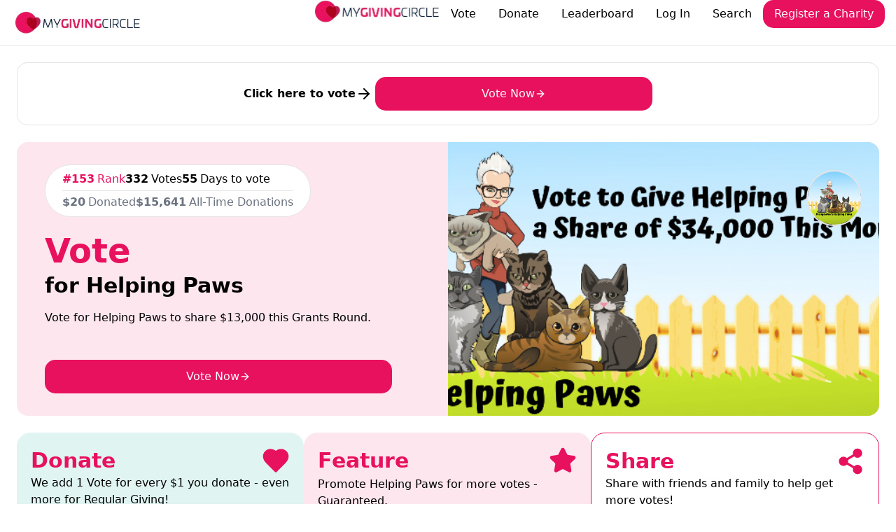

--- FILE ---
content_type: text/html
request_url: https://mygivingcircle.org/mangawhai-s-helping-paws
body_size: 67257
content:
<!DOCTYPE html><html lang="en"><head>
<meta name="sentry-trace" content="1b30b7e7d14f62d84f85b10b8003b63d-4ee7284ea62d3f4e-0"/>
<meta name="baggage" content="sentry-environment=solid.production,sentry-release=ed9480ed474b9763b785525e5dfd1518f0b48b04,sentry-public_key=ddcf8190e6ab46fba9e5c2507cb958a8,sentry-trace_id=1b30b7e7d14f62d84f85b10b8003b63d,sentry-org_id=455995,sentry-sampled=false,sentry-sample_rand=0.7482839152397118,sentry-sample_rate=0.001"/>
<meta charset="utf-8"><meta name="viewport" content="width=device-width, initial-scale=1, user-scalable=no"><link rel="icon" href="https://d2ojlo2st1gqi2.cloudfront.net/assets/favicon.jpg"><link rel="apple-touch-icon" href="/apple-touch-icon.png"><link rel="preconnect" href="https://d2ojlo2st1gqi2.cloudfront.net"><link rel="preconnect" href="https://upcdn.io"><script nonce="mxEzgDZCcD7a38xXWodNgA==">window._$HY||(e=>{let t=e=>e&&e.hasAttribute&&(e.hasAttribute("data-hk")?e:t(e.host&&e.host.nodeType?e.host:e.parentNode));["click", "input"].forEach((o=>document.addEventListener(o,(o=>{if(!e.events)return;let s=t(o.composedPath&&o.composedPath()[0]||o.target);s&&!e.completed.has(s)&&e.events.push([s,o])}))))})(_$HY={events:[],completed:new WeakSet,r:{},fe(){}});</script><script nonce="mxEzgDZCcD7a38xXWodNgA==">self.$R=self.$R||[];_$HY.r["charityBySlug[\"mangawhai-s-helping-paws\",\"/404?from=mangawhai-s-helping-paws\"]"]=$R[0]=($R[2]=r=>(r.p=new Promise((s,f)=>{r.s=s,r.f=f})))($R[1]={p:0,s:0,f:0});_$HY.r["000000000800010"]=$R[3]=$R[2]($R[4]={p:0,s:0,f:0});_$HY.r["me[]"]=$R[5]=$R[2]($R[6]={p:0,s:0,f:0});_$HY.r["settings[]"]=$R[7]=$R[2]($R[8]={p:0,s:0,f:0});_$HY.r["000000000800010000002"]="desktop";($R[11]=(r,d)=>{r.s(d),r.p.s=1,r.p.v=d})($R[6],$R[9]={geo:$R[10]={country:"US",currency:"USD",city:"Columbus",locale:"en",state:"OH",zip:"43215",isEuMember:!1},partial:!1});_$HY.r["000000000800010000000"]=$R[9];$R[11]($R[8],$R[12]={tags:$R[13]={site_url:"https://mygivingcircle.org",qtrly_donations:$R[14]={_id:"653048fc849c10316497c1d8",tag:"qtrly_donations",default:"600000",currencies:$R[15]={GBP:"300000",EUR:"300000",HKD:"200000",INR:"22000000"},__v:0},total_grant:$R[16]={_id:"64c86a1f7db30375446660e0",tag:"total_grant",default:"100000",currencies:$R[17]={EUR:"55000",GBP:"65000",HKD:"500000",INR:"5500000"},__v:0},annual_grant:$R[18]={_id:"64c86a1f7db30375446660db",tag:"annual_grant",default:"500000",currencies:$R[19]={GBP:"300000",EUR:"300000",HKD:"2500000",INR:"27000000"},__v:0},give_back_total:$R[20]={_id:"65f359664964843e3fdf7a90",tag:"give_back_total",default:"5000",countries:$R[21]={IE:"2500"},currencies:$R[22]={GBP:"2500"},__v:0},favourite:$R[23]={_id:"61a474ce8c471dea38c2d2cd",tag:"favourite",default:"favourite",countries:$R[24]={US:"favorite"},__v:0},prize_chrissie_grant:$R[25]={_id:"68e4b919108e79f61bd55182",tag:"prize_chrissie_grant",default:"$15,000",countries:$R[26]={GB:"£8,000",IE:"€8,000"},currencies:$R[27]={GBP:"£8,000",EUR:"€8,000"},__v:0},givingtuesday:$R[28]={_id:"64c86a1f7db30375446660d9",tag:"givingtuesday",default:"$3,000",countries:$R[29]={IE:"€1,500",GB:"£1,500",HK:"$15,000",IN:"₹160,000"},currencies:$R[30]={GBP:"£1,500",EUR:"€1,500",HKD:"$15,000",INR:"₹160,000"},__v:0},gtuesday:$R[31]={_id:"64c86a1f7db30375446660de",tag:"gtuesday",default:"3000",countries:$R[32]={IE:"1500",GB:"1500",HK:"15000",IN:"160000"},currencies:$R[33]={GBP:"1500",EUR:"1500",HKD:"15000",INR:"160000"},__v:0},default_giving_amount:"20",annual_give:$R[34]={_id:"689536210d117d258aaa7d3c",tag:"annual_give",default:"2000000",currencies:$R[35]={GBP:"1500000",EUR:"1500000",HKD:"15000000",INR:"173000000"},__v:0},"100in100":$R[36]={_id:"65402524a4ecdd5e975548b7",tag:"100in100",default:"$100,000",countries:$R[37]={GB:"£50,000",IE:"€50,000"},__v:0},give_back_donate:$R[38]={_id:"67a53b79162ad2f21ee35cec",tag:"give_back_donate",default:"2",currencies:$R[39]={GBP:"1",EUR:"1"},__v:0},currency:$R[40]={_id:"65360ab4c549fbbfd46ccfad",tag:"currency",default:"dollars",countries:$R[41]={GB:"pounds"},__v:0},spare_1:$R[42]={_id:"693b506f224aa585ac2687ef",tag:"spare_1",default:"$18,000",countries:$R[43]={AU:"$18,000",IE:"€12,000",GB:"£12,000",NZ:"$18,000",US:"$18,000",CA:"$18,000"},currencies:$R[44]={AUD:"$18,000",EUR:"€12,000",GBP:"£12,000",NZD:"$18,000",USD:"$18,000",CAD:"$18,000"},__v:0},charity_feature_preset:"feature_wY0Bl",RG:$R[45]={_id:"67ff005253afef63fb1430bd",tag:"RG",default:"Monthly Giving",countries:$R[46]={AU:"Monthly Giving",US:"Recurring Giving",GB:"Regular Giving",CA:"Monthly Giving",NZ:"Monthly Giving"},__v:0},votes_chrissie_grant:$R[47]={_id:"67285df658efe66a453f02c8",tag:"votes_chrissie_grant",default:"5,000",countries:$R[48]={CA:"15,000",US:"15,000"},__v:0},give_back:$R[49]={_id:"64c86a1f7db30375446660dc",tag:"give_back",default:"1",currencies:$R[50]={GBP:"0.5",EUR:"0.5",HKD:"5",INR:"55"},__v:0},spare_2:$R[51]={_id:"6930c6d9b32dd3a1fa9a4d4d",tag:"spare_2",default:"$100,000",countries:$R[52]={AU:"$100,000",CA:"$100,000",NZ:"$100,000",IE:"€50,000",GB:"£50,000",US:"$100,000"},currencies:$R[53]={AUD:"$100,000",NZD:"$100,000",EUR:"€50,000",GBP:"£50,000",CAD:"$100,000",USD:"$100,000"},__v:0}},settings:$R[54]={exchangeRates:$R[55]={INR:0.01},paymentExchangeRates:$R[56]={GBP:0.5,EUR:0.5},multiplier:1,ongoingMultiplier:1,firstPaymentMultiplier:5,fbAppId:"1475627526079234",homeFeature:"default",leaderboardFeature:"default",charityPageRibbon:"default",showCountdown:!1,showHeaderMessage:!1,limitHeaderMessageToCharities:!1,limitHeaderMessageToCharitiesOwners:!1,disableYouGiveMonthlyGiving:!1,enableRecaptchaForSignUp:!1,enableRecaptchaForFundraiserSignUp:null,currentTemplateCategory:null,tidioEnabled:"charities",paypalDonateClientId:"AT7hTypyYq8Mq695Ze8bNeiN-6g_3t_MTN9wqtQc1EH00rGr0oy1EW-ger7i1k4_zIttzZnzCf4rUdjy",paypalFeatureClientId:"AQ43zZcrMyDl0dUzzGKw8HEP23ZP-cC4oO5H4GW-lMIGkAN4RQhG8VxX-UZ0sZApniN9L28lid2IFKHO",stripePublicKey:"pk_live_nVEzIybpJay9qeZ1D3dzGFNm"},round:$R[57]={opens:"2025-12-31T06:00:00.000Z",closes:"2026-03-31T09:00:00.000Z",name:"March 2026 Grants Round",grants:$R[58]=[$R[59]={opens:"2025-12-31T06:00:00.000Z",closes:"2026-04-01T00:00:00.000Z",currency:"USD",timezone:"America/New_York",grantTotal:$R[60]={default:30500,currencies:$R[61]={CAD:30500}},numberOfWinners:20,name:"USA & Canada",slug:"usa-and-canada",prizes:$R[62]=[$R[63]={label:"1st place",level:1,prize:$R[64]={default:4000,currencies:$R[65]={CAD:4000}}},$R[66]={label:"the Top 3",level:3,prize:$R[67]={default:3000,currencies:$R[68]={CAD:3000}}},$R[69]={label:"the top 10",level:10,prize:$R[70]={default:1500,currencies:$R[71]={CAD:1500}}},$R[72]={label:"the top 20",level:20,prize:$R[73]={default:1000,currencies:$R[74]={CAD:1000}}}],status:"ACTIVE",additionalPrizes:$R[75]=[]},$R[76]={opens:"2025-12-31T06:00:00.000Z",closes:"2026-03-31T09:00:00.000Z",currency:"AUD",timezone:"Australia/Sydney",grantTotal:$R[77]={default:34000,currencies:$R[78]={NZD:34000}},numberOfWinners:20,name:"Australia and New Zealand",slug:"australia-and-new-zealand",prizes:$R[79]=[$R[80]={label:"1st Place",level:1,prize:$R[81]={default:4000,currencies:$R[82]={NZD:4000}}},$R[83]={label:"the Top 3",level:3,prize:$R[84]={default:3000,currencies:$R[85]={NZD:3000}}},$R[86]={label:"the top 10",level:10,prize:$R[87]={default:2000,currencies:$R[88]={NZD:2000}}},$R[89]={label:"the top 20",level:20,prize:$R[90]={default:1000,currencies:$R[91]={NZD:1000}}}],status:"ACTIVE",additionalPrizes:$R[92]=[]},$R[93]={opens:"2025-12-31T06:00:00.000Z",closes:"2026-03-31T19:00:00.000Z",currency:"GBP",timezone:"Europe/London",grantTotal:$R[94]={default:17500,currencies:$R[95]={EUR:17500}},numberOfWinners:20,name:"UK and Irish",slug:"uk-and-irish",prizes:$R[96]=[$R[97]={label:"1st Place",level:1,prize:$R[98]={default:2500,currencies:$R[99]={EUR:2500}}},$R[100]={label:"the top 3",level:3,prize:$R[101]={default:1500,currencies:$R[102]={EUR:1500}}},$R[103]={label:"the Top 10",level:10,prize:$R[104]={default:1000,currencies:$R[105]={EUR:1000}}},$R[106]={label:"the top 20",level:20,prize:$R[107]={default:500,currencies:$R[108]={EUR:500}}}],status:"ACTIVE",additionalPrizes:$R[109]=[]}],roundTotal:$R[110]={default:120000,currencies:$R[111]={GBP:60000,EUR:65000,USD:80000,CAD:110000,NZD:13000}},status:"ACTIVE",numberOfWinners:60,_id:"692e6caca80532f4cadbbdee",closesDay:"March 31st",realCloses:"2026-04-01T00:00:00.000Z",additionalPrizes:$R[112]=[]},pastRounds:$R[113]=[$R[114]={name:"Dec 2025 Grants Round",opens:"2025-10-01T05:00:00.000Z",closes:"2025-12-30T09:00:00.000Z",_id:"68cca29846e0c273c57b9325"},$R[115]={name:"Sept 2025 Grants Round",opens:"2025-07-01T04:05:00.000Z",closes:"2025-09-30T10:00:00.000Z",_id:"684f98b20c48042b4bf68e34"},$R[116]={name:"June 2025 Grants Round",opens:"2025-04-01T03:00:00.000Z",closes:"2025-06-30T10:00:00.000Z",_id:"67e9e212519c198c61393554"},$R[117]={name:"March 2025 Grants Round",opens:"2024-12-31T05:00:00.000Z",closes:"2025-03-31T09:00:00.000Z",_id:"674e98a6af10006d413397ff"},$R[118]={name:"Dec 2024 Grants Round",opens:"2024-10-01T02:15:00.000Z",closes:"2024-12-30T09:00:00.000Z",_id:"66f36b2b72010da1c96fabec"},$R[119]={name:"Sept 2024 Grants Round",opens:"2024-07-01T05:00:00.000Z",closes:"2024-09-30T10:00:00.000Z",_id:"667c9e659a7a0097c87788f4"},$R[120]={name:"June 2024 Grants Round",opens:"2024-04-01T04:00:00.000Z",closes:"2024-06-30T10:00:00.000Z",_id:"6601fd799fdc487d9aae2c41"},$R[121]={name:"March 2024 Grants Round",opens:"2023-12-31T05:30:00.000Z",closes:"2024-03-31T09:00:00.000Z",_id:"658ded9156dfa86aa4a3cb70"},$R[122]={name:"Dec 2023 Grants Round",opens:"2023-10-01T01:15:00.000Z",closes:"2023-12-30T09:01:00.000Z",_id:"6510bcdfa36d2ab5b3eb5b62"},$R[123]={name:"Sept 2023 Grants Round",opens:"2023-07-01T05:00:00.000Z",closes:"2023-09-30T10:00:00.000Z",_id:"648a2917f224d4b0250a8b3d"},$R[124]={name:"June 2023 Grants Round",opens:"2023-04-01T03:00:00.000Z",closes:"2023-06-30T10:00:00.000Z",_id:"64211f9b30761da26c717226"},$R[125]={name:"March 2023 Grants Round",opens:"2022-12-31T04:00:00.000Z",closes:"2023-03-31T09:00:00.000Z",_id:"63a004c78b567e11e9e59503"},$R[126]={name:"Dec 22 Grants Round",opens:"2022-10-01T05:00:00.000Z",closes:"2022-12-30T09:00:00.000Z",_id:"632a96fb24ec7461f1ae4e8e"},$R[127]={name:"Sept 2022 Grants Round",opens:"2022-07-01T03:00:00.000Z",closes:"2022-09-30T10:00:00.000Z",_id:"62be09f158deac9272892a4e"},$R[128]={name:"June 2022 Grants Round",opens:"2022-04-01T03:00:00.000Z",closes:"2022-06-30T10:00:00.000Z",_id:"62462989e3deab30b3ee8fec"},$R[129]={name:"March 2022 Grants Round",opens:"2021-12-30T22:00:00.000Z",closes:"2022-03-31T11:00:00.000Z",_id:"61c408a84f7a648da15b3549"},$R[130]={name:"Dec 2021 Grants Round",opens:"2021-09-30T22:00:00.000Z",closes:"2021-12-30T12:00:00.000Z",_id:"61556eec27fbcf0c31a3fd03"},$R[131]={name:"Sept 21 Grants Round",opens:"2021-07-01T07:00:00.000Z",closes:"2021-09-30T13:00:00.000Z",_id:"60daf041d59cdb7a1d225528"},$R[132]={name:"JUNE 2021",opens:"2021-04-01T01:00:00.000Z",closes:"2021-06-30T12:00:00.000Z",_id:"5fed80eeb1fd8a0da0e04c40"}],categories:$R[133]=[$R[134]={_id:"domestic-animals",name:"Animals (Domestic)"},$R[135]={_id:"non-domestic-animals",name:"Animals (Non-Domestic)"},$R[136]={_id:"cancer-research",name:"Cancer Research"},$R[137]={_id:"children-and-youth",name:"Children and Youth"},$R[138]={_id:"community",name:"Community"},$R[139]={_id:"disadvantaged",name:"Disadvantaged"},$R[140]={_id:"environment",name:"Environment"},$R[141]={_id:"health-and-medical-research",name:"Health and Medical Research"},$R[142]={_id:"human-rights",name:"Human Rights"},$R[143]={_id:"indigenous",name:"Indigenous"},$R[144]={_id:"international-aid",name:"International Aid"},$R[145]={_id:"mental-health",name:"Mental Health"},$R[146]={_id:"other",name:"Other"}],templates:$R[147]={donate_template:"{{currency_votes total charity.settings.currency}}",connect_stripe_donations:"If you want to collect donations via MyGivingCircle, create a free Stripe payment account or connect an existing account. The process is simple and there are no setup or recurring fees. Click the 'Connect with Stripe' button to get started - it takes less than 10 minutes.\n\nOnce connected we add 1 vote for every {{vote_price 1 charity.settings.currency}} donated via our platform, even more for regular giving.  You are only charged - 6.5%+ credit card fees - when someone makes a donation.",register_charity_text:"For a chance to share in {{currency annual_grant}} this year",connected_share_content:"Click ‘next’ to continue registration or ‘connect another account’ to set up another payment method",what_you_can_do_donate:"Donate to your favourite charity. Every {{currency}} donated counts as {{currency_votes 1}} vote",user_payments:"Your payment records",connect_stripe_complete:"\x3Cp>Your charity is connected to Stripe, but Stripe requires some extra information before you can start processing donations. Please sign in to your Stripe account and complete the required information and your charity payments will be enabled.\x3C/p>",connected_share_header:"Congratulations! You are set up to collect donations with MyGivingCircle and {{method}}",home_hero_title:"Together we're giving {{#pink}}{{currency annual_give}}{{/pink}} to Charities this year! ",registered_share_content:"Share your page with your supporters to start getting votes!",charity_dashboard_content:"Watch your charity dashboard stats here.",home_charities:"\x3Cp>Register for free to share in grants, fundraise and grow your supporter base.\x3C/p>",unlock_voter_data:"\x3Cp>Reach {{#pink}}100{{/pink}} all time supporters to unlock your voter data! You can start now by {{#feature charity=charity}}paying to feature{{/feature}} or {{#share charity=charity}}sharing{{/share}} your charity.\x3C/p>",home_cta_header:"{{currency annual_give}} to Charities and not-for-profits in grants and donations.",null:"\x3Cp>MyGivingCircle has been growing very quickly over the last few years. With the generous help of our 680,000+ users, we've given out $650,000 in grants to Charities and Not-for-profits and expanded around the world.\x3C/p>\x3Cp>\x3Cspan style=\"font-size: 1rem; color: rgba(43, 43, 43, 0.7);\">As such, it was time for us to upgrade our website so we can keep giving back to good causes long into the future.\x3C/span>\x3C/p>\x3Cp>\x3Cspan style=\"font-size: 1rem;\">Our new website will launch on \x3Cb>7 July 2021\x3C/b>.\x3C/span>\x3C/p>\x3Cp>\x3Cspan style=\"font-size: 1rem;\">If you participated in our last grants round, the results will be listed below when they are available.\x3C/span>\x3C/p>",receipt_share_header:"Share {{ charity.name }}",award_winners_subheadline:"Charities that have won an award or reached 1000+ all time votes.",favourites_subtitle:"Here's how your {{local favourite}} charities are performing.",dashboard_vote_stats_title:"Vote Stats",prizes_header:"\x3Cp>{{grant.name }} Grant Prizes\x3C/p>",feature_oneoff_reward:"\x3Cp>= {{currency_views order.price order.currency}} views\x3C/p>",viewsExchange:"{{currency_views total charity.settings.currency}}",leaderboard_hero_subheadline:"Each year together we distribute {{currency annual_give}} in grants and donations to Charities, not-for-profits and community groups.","metric-subheadline":"\x3Cp>Each year we distribute {{currency annual_give}} in grants and donations to grassroots charities, community groups and not-for-profits.  It’s our way of giving back to the community.\x3C/p>",featured_headline:"Here's some Featured Charities we think you'll love",donor_data:"Download your Donor records for your mailing list",featured_subheadline:"\x3Cp>{{#feature charity=charity}}Click here{{/feature}} to see your {{local favourite}} charity featured on MyGivingCircle\x3C/p>",charity_page_message:"{{#vote charity=charity}}Vote now{{/vote}} for {{charity.name}} or {{#donate charity=charity}}donate{{/donate}} and we’ll add an extra vote for every {{vote_price charity.settings.currency }} you give, or chip in a few {{currency charity.settings.currency}}’s and MyGivingCircle will feature {{charity.name}} to get more votes and supporters.",feature_charity_select_headline:"Which Charity would you like to see featured?",what_you_can_do_feature:"Feature your favourite charity to help them get more votes",additional_prize_header:"\x3Cp>&nbsp;Christmas Grant:\x3C/p>",charity_leaderboard_header:"\x3Cp>{{charity.name}} is #{{charity.rank}} {{#if grant.name}}in the {{grant.name}} Grant category{{else}}to win{{currency grant.grantTotal charity.settings.currency}}{{/if}}\x3C/p>",winners_top:"\x3Cp>Don't forget to {{#vote}}vote now{{/vote}} in our current grants round - we're giving {{currency round.roundTotal}} to the #{{round.numberOfWinners}} Charities with the most votes \x3C/p>",receipt_share_content:"Share {{ charity.name }} with your friends to help them get more&nbsp;\x3Cspan style=\"font-size: 1rem; font-family: -apple-system, BlinkMacSystemFont, &quot;Segoe UI&quot;, Roboto, &quot;Helvetica Neue&quot;, Arial, &quot;Noto Sans&quot;, &quot;Liberation Sans&quot;, sans-serif, &quot;Apple Color Emoji&quot;, &quot;Segoe UI Emoji&quot;, &quot;Segoe UI Symbol&quot;, &quot;Noto Color Emoji&quot;; word-spacing: normal;\">votes and donations.\x3C/span>",home_top10_subtitle:"{{#vote}}Vote{{/vote}} for the Charities you love to get a grant, and {{#donate}}donate{{/donate}} to them for even more votes.",voter_data:"\x3Cp>{{#if unlocked}}Download your Voter records{{else}}Set up Monthly Pay to Feature to download your Voter Data. \x3Ca target=\"_blank\" rel=\"noopener noreferrer nofollow\" href=\"/dashboard/charity/feature\">Click here\x3C/a> to set up{{/if}}\x3C/p>",request_access_success_title:"Request Access",category_all_headline:"\x3Cp>All {{category}} Charities\x3C/p>",request_access_success_subtitle:"\x3Cp>Your access request has been sent to the charity owner. You\n                    will receive an email when they approve the request.\x3C/p>\n\x3Cp>\x3Ca href=\"/\">Return to Homepage\x3C/a>\x3C/p>",charity_awards_header:"\x3Cp>Awards\x3C/p>",feature_oneoff_intro:"Every {{currency order.currency}} gets {{charity.name}} {{currency_views 1 order.currency}} views",yougive_feature_subtitle:"\x3Cp>Every {{view_price 100 charity.settings.currency}} you chip in to feature {{charity.name}} gets them featured 100 times to help them get more votes and supporters.\x3C/p>",yougive_featureheader:"We add Feature Views for every {{currency charity.settings.currency}} you pay.",yougive_donate_subtitle:"Every {{vote_price 1 charity.settings.currency}} you donate to {{charity.name}} gets them 1 vote toward winning their grant category!",disconnect_stripe_donations:"If you no longer want to collect donations, click the button below to disconnect.",manage_charity_profile:"Complete your charity profile below. A fully completed charity profile will make your charity stand out to voters.",user_recurring_payments:"\x3Cp>Your monthly payments\x3C/p>",registered_and_connected_content:"Share your page with your supporters on social media to start getting votes and donations",votesExchange:"{{currency_votes total charity.settings.currency}}",feature_charity_select_subheadline:"\x3Cp>Every {{currency 1}} you give guarantees {{currency_views 1}} views for your favourite charity!\x3C/p>",home_hero_paragraph:"\x3Cp>{{#if user}}{{user.name}}, {{/if}}{{#if fave}} {{fave.name}}{{else}} Your {{local favourite}} charity {{/if}} can share in {{currency annual_give}} worth of grants and donations this year.&nbsp; It all starts with your free vote.\x3C/p>",registered_and_connected_header:"You are now registered and set up to collect donations!",vote_success_message:"{{#if needs_verification}}Thanks for voting, you'll receive an email shortly to verify your vote.{{else}}Your vote has been submitted!{{/if}}",leaderboard_hero_description:"\x3Cp>\x3Cspan style=\"font-size: inherit;\">\x3C/span>\x3C/p>\x3Cp>{{#not (equalsLength round.grants 1)}}\x3C/p>\x3Cp>This round we're giving {{currency round.roundTotal}} to the #{{round.numberOfWinners}} Charities with the most votes as follows:&nbsp;\x3C/p>\x3Cp>{{#each round.grants}}\x3C/p>\x3Cp>{{currency this.grantTotal default=this.currency}} to the Top #{{this.numberOfWinners}} {{this.name}} Charities\x3C/p>\x3Cp>{{/each}}\x3C/p>\x3Cp>{{else}}This grants round we’re giving up to {{currency round.roundTotal}} to the #{{round.numberOfWinners}} charities with the most votes\x3C/p>\x3Cp>All you need to do is {{#vote}}vote{{/vote}} or {{#donate}}donate{{/donate}} to the Charities you love and the #{{round.numberOfWinners}} charities with the most votes will share in {{currency round.roundTotal}}. Or chip in a few {{currency}}'s to {{#feature}}make them a featured charity{{/feature}} and we’ll get them more votes and supporters – guaranteed!{{/not}}\x3C/p>\x3Cp>\x3Cspan style=\"background-color: rgb(255 255 255 / var(--tw-bg-opacity)); color: inherit; font-family: ui-sans-serif, system-ui, -apple-system, BlinkMacSystemFont, &quot;Segoe UI&quot;, Roboto, &quot;Helvetica Neue&quot;, Arial, &quot;Noto Sans&quot;, sans-serif, &quot;Apple Color Emoji&quot;, &quot;Segoe UI Emoji&quot;, &quot;Segoe UI Symbol&quot;, &quot;Noto Color Emoji&quot;; font-size: unset;\">Plus with your help we'll raise another {{currency qtrly_donations}} in donations for 12,000+ Charities\x3C/span>\x3Cbr>\x3C/p>\x3Cp>{{#vote}}Vote{{/vote}} and support the Charities you love today and help them share in {{currency round.roundTotal}} in grants on {{format_date round.closes 'MMMM do'}}.\x3C/p>",no_donations_message:"{{charity.name}} isn't accepting donations, but you can pay to feature to help them get more votes.",manage_user_profile:"Complete your profile below.",manage_charity_profile_welcome:"Complete your charity profile below. A fully completed charity profile will make your charity stand out to voters.",home_hero_subheadline:"{{#isnt user.type 'charity'}}{{#vote}}Vote{{/vote}} now for the charities you love.{{/isnt}}","7_days_message":"\x3Cp>You can only vote once per 7 days, but you can still {{#if charity.settings.accepts_donations}}donate to{{else}}Pay to Feature{{/if}} your {{local favourite}} Charity\x3C/p>",your_charity_page:"This is your charity page.",dashboard_vote_stats:"\x3Cp>Remember to {{#share charity=charity}}share{{/share}} or \x3Ca target=\"_blank\" rel=\"noopener noreferrer nofollow\" href=\"https://mygivingcircle.org/dashboard/charity/feature\">feature\x3C/a> your charity to get more votes and receive a Grant.\x3C/p>",winners_not_announced:"\x3Cp>Winners for this grants round will be posted in the next 48 hours\x3C/p>",dashboard_featured_stats_title:"Feature Stats",home_charity_welcome_title:"Welcome back, {{user.firstName}}",home_top10_pretitle:"Top #10",favourites_title:"Welcome back, {{user.firstName}}",forgot_password_subtitle:"Enter your email address below to recover your password",request_access_subtitle:"The charity that you've attempted to Register is already registered by another user of My Giving Circle. If you want to co-manage the page click the button below to send a request to the charity owner. If you feel that this is an error and you are the owner of the charity please contact us at&nbsp;\x3Ca href=\"mailto:contact@mygivingcircle.org\" target=\"_blank\">contact@mygivingcircle.org\x3C/a>",verify_success_subtitle:"\x3Cp>Thanks for helping {{#if charity}}{{charity.name}}{{else}}your {{local favourite}} charity{{/if}} in this grants round, you can vote again in 7 days.\x3C/p>",award_winners_headline:"\x3Cp>{{category}} Award Winners\x3C/p>",reset_password_subtitle:"Enter a new password below to reset your password.",request_access_title:"Request Access",login_header:"Log In to {{#pink}}MyGivingCircle{{/pink}}",cta_pre_title:"My Giving Circle",feature_min_error:"\x3Cp>Minimum feature is {{currency option.min order.currency}}\x3C/p>",feature_success_v2:"\x3Cp>You've paid {{currency order.price order.currency}} to feature {{charity.name}} on MyGivingCircle! We've added {{currency_views order.price order.currency}} views immediately to help them get more votes{{#if charity.settings.accepts_donations}} and donations{{/if}}{{#if order.oneoff}}.{{else}} and will add another {{currency_views order.price order.currency}} views each month your monthly feature continues.{{/if}}\x3C/p>",feature_success:"\x3Cp>You've paid {{currency receipt.price receipt.currency}} to feature {{charity.name}} on MyGivingCircle! We've added {{currency_views receipt.price receipt.currency}} views immediately to help them get more votes{{#if receipt.charity.settings.accepts_donations}} and donations{{/if}}{{#if receipt.oneoff}}.{{else}} and will add another {{currency_views receipt.price receipt.currency}} views each month your monthly feature continues.{{/if}}\x3C/p>",views_template:"{{currency_views total charity.settings.currency}}",leaderboard_hero_title:"{{#pink}}{{currency annual_give}}{{/pink}}  in grants and donations every year","metric-headline":"\x3Cp>{{currency metrics.donations}} in Co-Donations and Growing\x3C/p>",registered_share_header:"You are now Registered with MyGivingCircle",register_user_text:"To help your favourite charity win {{currency annual_grant}}!",verification_message:"A verification email has been sent to your email address with a link to verify your vote.",home_cta_subtitle:"\x3Cp>Our {{round.name}} will give {{currency round.roundTotal}} in grants to the #{{round.numberOfWinners}} charities with the most votes plus raise {{currency qtrly_donations}} in donations for 12,000+ Charities\x3C/p>",home_individuals:"\x3Cp>Vote for free for the charities you want to receive our grants, plus donate for even more votes.\x3C/p>",dashboard_featured_stats:"\x3Cp>When your charity is featured it will appear as a suggestion to users of My Giving Circle and guarantees you'll gain supporters. \x3Ca target=\"_blank\" rel=\"noopener noreferrer nofollow\" href=\"https://mygivingcircle.org/dashboard/charity/feature\">Click here to feature your charity\x3C/a>\x3C/p>",leaderboard_description:"\x3Cp>\x3Cspan style=\"font-size: inherit;\">{{#vote}}Vote{{/vote}} once a week and {{#donate}}donate{{/donate}} to support your {{local favourite}} charity whenever you want - we add an extra vote for every {{vote_price 1}}, even more for regular giving. &nbsp;\x3C/span>\x3Cbr>\x3C/p>\x3Cp>Or chip in a few {{currency}}'s and MyGivingCircle will {{#feature}}feature{{/feature}} them to get more votes and supporters.\x3C/p>\x3Cp>{{vote_price 50}} one-off donation = 50 Votes.\x3C/p>\x3Cp>{{vote_price 50}} regular giving = {{multiply 50 settings.firstPaymentMultiplier}} votes (50 votes x {{settings.firstPaymentMultiplier}}) + 50 extra votes every month.\x3C/p>\x3Cp>{{vote_price 20}} pay to feature = 2,000 featured views to get more votes and supporters.\x3C/p>",leaderboard_header:"\x3Cp>{{round.name}}\x3C/p>",winners_bottom:"\x3Chr id=\"null\">\x3Cp>Don't forget to {{#vote}}vote now{{/vote}} in our current grants round - {{#or (not grant) (equalsLength round.grants 1)}} {{currency round.roundTotal}} to the #{{round.numberOfWinners}} charities with the most votes{{else}} {{currency grant.grantTotal grant.currency}} to the #{{grant.numberOfWinners}} {{grant.name}} charities with the most votes on {{format_date grant.closes}}{{/or}}\x3C/p>",charity_leaderboard_description:"\x3Cp>This grants round closes {{format_date round.closes 'MMMM do'}} and MyGivingCircle will give {{currency round.roundTotal}} to #{{round.numberOfWinners}} charities, including #10 grants for {{charity.grant.name}} charities.\x3C/p>\x3Cp>{{#vote}}Vote{{/vote}} once a week{{#if this.charity.settings.accepts_donations}} and {{#donate}}donate{{/donate}} to {{charity.name}} whenever you want - we add an extra vote for every {{vote_price 1}}, even more for regular giving{{/if}}. &nbsp;\x3C/p>\x3Cp>O\x3Cspan style=\"font-size: inherit;\">r chip in a few {{currency}}'s and MyGivingCircle will {{#feature}}feature{{/feature}} {{charity.name}} to get them more votes and supporters.\x3C/span>\x3C/p>\x3Cp>{{#if this.charity.settings.accepts_donations}}{{vote_price 50}} one-off donation = 50 Votes.\x3C/p>\x3Cp>{{vote_price 50}} regular giving = {{multiply 50 settings.firstPaymentMultiplier}} votes (50 votes x {{settings.firstPaymentMultiplier}}) + 50 extra votes every month.{{/if}}\x3C/p>\x3Cp>{{vote_price 20}} pay to feature = 2,000 featured views to get more votes and supporters.\x3C/p>",forgot_password_header:"Forgotten Password",reset_password_header:"Reset your Password",verify_success_title:"Your vote has been verified and counted!",home_charity_welcome_subtitle:"\x3Cp>\x3Ca href=\"/dashboard/charity\" style=\"font-size: 1rem;\">Click here to view in the Charity Dashboard\x3C/a>\x3C/p>",home_top10_title:"Vote and Support our current Top 10 Charities",forgot_password_done:"A password reset link has been sent to your email address.",feature_monthly_reward:"\x3Cp>= {{currency_views order.price order.currency}} views per month\x3C/p>",feature_monthly_intro:"\x3Cp>Every {{currency order.currency}} gets {{charity.name}} {{currency_views 1 order.currency}} views every month\x3C/p>",yougive_donateheader:"We add Votes for every {{currency charity.settings.currency}} you Donate",currency:"{{currency amount currency}}",charity_donations:"{{currency charity.donations charity.settings.currency}}",currency_cents:"{{currency_cents amount currency}}",donate_oneoff_reward:"\x3Cp>{{currency_votes order.price order.currency}} votes\x3C/p>",feature_oneoff_full_reward:"= {{currency_views order.price order.currency}} feature views",donate_monthly_reward:"\x3Cp>{{currency_votes order.price order.currency recurring=true}} votes\x3C/p>",donate_charity_select_subheadline:"We add extra votes for every {{currency}} you give",donate_success_v2:"\x3Cp>\x3Cspan style=\"color: inherit; font-size: 1rem;\">You've {{#if order.oneoff}}donated{{else}}set up your monthly donation of{{/if}} {{currency order.price order.currency}} to {{charity.name}}! {{#unless direct}} We have added {{currency_votes order.price order.currency recurring=(not order.oneoff)}} votes immediately thanks to your generous donation{{#if order.oneoff}}.{{else}} and will add another {{currency_votes order.price order.currency multiplier=false ongoing=true}} votes each month your monthly donation continues.{{/if}}{{/unless}}\x3C/span>\x3C/p>\x3Cdiv>\x3Cbr>\x3C/div>\x3Cdiv>You will receive a confirmation email shortly.\x3C/div>",donate_charity_select_headline:"Which Charity do you want to donate to?",donate_oneoff_full_reward:"{{currency_votes order.price order.currency}} votes\n{{#if reward.change}}\x3Cbr />#{{reward.rank}} rank {{#if reward.prize}}({{currency reward.prize.prize charity}} prize){{/if}}{{/if}}\n{{#if (and order.addFeature order.featureAmount)}}\x3Cbr />+{{currency_views order.featureAmount charity}} feature views{{/if}}",donate_success_v2_header:"Congratulations, Your Donation was Successful!",feature_success_v2_header:"Congratulations, Your Feature was Successful!",feature_monthly_full_reward:"\x3Cp>= {{currency_views order.price order.currency}} views per month\x3C/p>",donate_monthly_full_reward:"{{currency_votes order.price order.currency recurring=true}} votes now\x3Cbr>+{{currency_votes order.price order.currency}} votes each month{{#if reward.change}}\x3Cbr>#{{reward.rank}} rank {{#if reward.prize}}({{currency reward.prize.prize charity}} prize){{/if}}{{/if}}{{#if order.featureAmount}}\x3Cbr>+{{currency_views order.featureAmount charity}} feature views{{/if}}",currency_with_default:"{{currency amount currency default=default}}",connect_option_paypal:"Create a free Paypal business account or connect an existing account. Donors will be able to pay with their credit card or PayPal account",connect_header:"Set Up Donations",connect_option_ppgf:"PayPal charges no fees when you collect donations via the PayPal Giving Fund. Donors will be able to pay with their credit card or PayPal account",connect_donations:"\x3Cp>If you want to collect donations via MyGivingCircle, connect to one of our payment methods. The process is simple and there are no setup or recurring fees. Click 'Connect' on one of the methods to get started - it takes less than 10 minutes.\n\nOnce connected we add 1 vote for every {{vote_price 1 charity.settings.currency}} donated via our platform, even more for regular giving. You’re only charged a platform fee (0% - 6.5%) + credit card fees when someone makes a donation.\x3C/p>",connect_option_stripe:"Create a free Stripe payment account or connect an existing account. Donors will be able to pay with their credit card.",yougive_donate_header:"We add Votes for every {{currency charity.settings.currency}} you Donate",yougive_feature_header:"We add Feature Views for every {{currency charity.settings.currency}} you pay.",charity_links_title:"\x3Cp>Add our button to your site{{#if charity.settings.acceptsDonations}} and enjoy 0% platform fees{{/if}}\x3C/p>",charity_links_subtitle:"\x3Cp>{{#if charity.settings.acceptsDonations}} MyGivingCircle provides commission free donations when people donate to you on our platform with these links. Choose your Button and add it to your website to enjoy commission-free donations. {{/if}}\x3C/p>",donate_votes:"{{#if order.oneoff}}{{currency_votes order.price order.currency}} votes{{else}}{{currency_votes order.price order.currency recurring=true}} votes now{{/if}}",donate_views:"+{{currency_views order.featureAmount charity}} feature views",donate_votes_per_month:"\x3Cp>+ {{currency_votes order.price order.currency multiplier=1 ongoing=true}} votes each month\x3C/p>",donate_prize:"({{currency reward.prize.prize charity}} prize)",feature_views:"= {{#if order.oneoff}}{{currency_views order.price order.currency}} feature views{{else}}{{currency_views order.price order.currency}} views per month{{/if}}",comanage_welcome_content:"Share your page with your supporters to start getting votes!",comanage_welcome_header:"You are now successfully registered to co-manage this charity account",header_message:"\x3Cp>\x3Cbr>\x3C/p>",feature_charity_spending_title:"\x3Cp>You’re spending {{#pink}}{{currency_cents amount}}{{/pink}} a month to feature your charity.&nbsp; We recommend {{#pink}}{{currency_cents recommendedAmount}}{{/pink}}.{{#if matchingCategoryUsers}}  There are {{#pink}}{{number matchingCategoryUsers}}{{/pink}} MyGivingCircle members who support your cause. {{/if}}\x3C/p>\x3Cp>\x3C/p>",feature_title:"\x3Cp>Promote your Charity on MyGivingCircle\x3C/p>",feature_subtitle:"\x3Cp>Get more Votes when you feature your Charity on MyGivingCircle. You choose how much you spend each month and you can change or cancel at any time.\x3C/p>",feature_information_table_header:"Your Monthly Pay to Feature is achieving the following",connect_unauthorized_header:"Set up Donations for your Charity",connect_unauthorized:"You will require some extra permissions to be granted by the account owner of your charity to set up and manage donations via MyGivingCircle. Click on the request button below to send a request email to the account owner.",admin_permission_description:"Charity Admins can edit your charity profile, view and download voter and donor data.",admin_plus_permission_description:"Admins with Full Access can do everything a regular admin can do, as well as set up and manage donations and manage team permissions.",projected_revenue_target:"\x3Cp>494000\x3C/p>","promotion_double_votes for this round_message":"\x3Cp>Make your First Donation today and Claim Double Votes for the rest of this Grants Round\x3C/p>","promotion_double_votes for this round_cta":"\x3Cp>\x3Cbr>\x3C/p>",leads_accepted:"\x3Cp>24109\x3C/p>",email_subscriptions:"\x3Cp>Please choose which email(s) you wish to unsubscribe from.\x3C/p>",winners_item_label:"{{charity.name}} - {{prize.label}}",sponsor_message:"\x3Cp>This {{grant.name}} Grants Round is proudly sponsored by {{grant.sponsor.name}} Insurance.\x3C/p>",sponsor_cta:"\x3Cp>{{#vote-button}}Vote Now{{/vote-button}}\x3C/p>","promotion_double_votes for life_message":"\x3Cp>Double Votes for Life if you become a Monthly Donor Today!\x3C/p>","promotion_double_votes for life_cta":"\x3Cp>{{#donate-button charity=charity oneoff=false}}Donate now{{/donate-button}}\x3C/p>",charity_profile_donate_description:"We add 1 Vote for every {{currency}}1  you donate - even more for Regular Giving!",charity_profile_feature_description:"\x3Cp>Promote {{charity.name}} for more votes - Guaranteed.\x3C/p>",fundraiser_actions_header:"\x3Cp>Help {{fundraiser.user.firstName}} reach their goal: {{#pink}}{{number fundraiser.target}}{{/pink}} votes for {{charity.name}}\x3C/p>",charity_profile_share_description:"Share with friends and family to help get more votes!",dashboard_fundraiser_page_subtitle:"\x3Cp>This is your fundraiser page. Use the buttons on the right to return to your dashboard or edit your fundraiser page.\x3C/p>",feature_update_subtitle:"\x3Cp>You can update your monthly pay to feature at any time. We recommend&nbsp; {{currency recommendedAmount}} per month to make sure you reach more supporters and achieve more votes and donations\x3C/p>",fundraiser_feature_self_subtitle:"\x3Cp>We'll feature your fundraising page on MyGivingCircle, boosting your ability to get votes for {{charity.name}}\x3C/p>",fundraiser_leaderboard_content:"\x3Cp>The 10 Fundraisers who get the most votes will each receive {{#pink}}{{currency 100}}{{/pink}} as a thank-you from MyGivingCircle.\x3C/p>",manage_fundraiser_profile_subtitle:"\x3Cp>Create a fundraising page for {{#if fundraiser}}{{fundraiser.charity.name}}{{/if}} or any charity you'd like to help get a grant.\x3C/p>",feature_update_title:"Update your monthly pay to feature",fundraiser_donate_self_title:"Make the first {{#pink}}donation{{/pink}}",manage_fundraiser_profile_title:"{{#pink}}Set up:{{/pink}} My Fundraising Page",charity_profile_vote_description:"Vote for {{charity.name}} to share {{currency round.roundTotal}} this Grants Round. ",dashboard_charity_page_subtitle:"\x3Cp>Use the buttons to share your page for more votes or to edit your charity profile\x3C/p>",fundraiser_donate_self_subtitle:"\x3Cp>Making the first donation encourages other people to donate as well and we add 1 vote for every {{vote_price 1}} you give!\x3C/p>",fundraiser_donated_amount:"+ {{currency (ifx fundraiser.donations fundraiser.donations 0) charity}} donated",fundraiser_feature_self_title:"Feature your {{#pink}}fundraising page{{/pink}}",fundraiser_supporters_content:"Please vote or donate and leave {{fundraiser.user.name}} a message of support.",grant_description:"This grant round we are giving {{#pink}}{{currency grant.grantTotal.default}} to the Top #10 {{grant.name}} Charities.{{/pink}} Vote and support the Charities you love today and help them share in grants on {{format_date grant.closes}}.",fundraiser_onboarding_confirm_subtitle:"\x3Cp>It looks like you already have an account with My Giving Circle. Please follow the link in the email we have sent you to finish logging in and setting up your fundraiser.\x3C/p>",fundraiser_onboarding_confirm_title:"\x3Cp>Your fundraiser is being created\x3C/p>",fundraiser_onboarding_subtitle:"\x3Cp>Create a fundraising page for your {{local favourite}} charity to help them get votes toward our next grants round.&nbsp;&nbsp;\x3C/p>\x3Cp>The 10 Fundraisers who get the most votes will each receive {{#pink}}{{currency 100}}{{/pink}}  as a thank-you from MyGivingCircle.\x3C/p>\x3Cdiv>\x3Cbr>\x3C/div>",fundraiser_onboarding_title:"\x3Cp>Let's get started creating your Fundraiser page!\x3C/p>",fundraiser_onboarding_charity_denied_subtitle:"\x3Cp>The email address you have used is associated with a registered charity.  To create a personal fundraiser please use a personal email address.\x3C/p>",fundraiser_onboarding_charity_denied_title:"\x3Cp>Fundraiser not created\x3C/p>",charity_links_step_1_title:"\x3Cp>Choose which MyGivingCircle page you want to link to\x3C/p>",charity_links_step_2_title:"Choose your button style",charity_links_step_2_description:"Create the style of button you want to use on your website",charity_links_step_3_title_angular:"3. Add HTML code to your website",charity_links_copy_link_title:"\x3Cp>Copy and use this Commission-Free link anywhere\x3C/p>",charity_links_copy_link_description:"Copy this link and use it on your website, social media or email - wherever you want.",charity_links_qr_code_title:"QR Code Generator",charity_links_qr_code_description:"Copy this QR code and use it on posters at live events",charity_links_step_3_description_angular:"Copy and paste the code below onto your website, wherever you want the button to appear",feature_charity_spending_short_title:"Currently: {{#pink}}{{currency_cents amount}}{{/pink}}/month. Recommended: {{#pink}}{{currency_cents recommendedAmount}}{{/pink}}/month.",team_members_title:"\x3Cp>Invite Team Members\x3C/p>",team_members_description:"\x3Cp>Invite people to help manage your Charity page on MyGivingCircle and increase your chances of a grant.\x3C/p>",set_up_donations_description:"\x3Cdiv>You raise more money and have a better chance of a Grant with Donations turned on\x3C/div>",set_up_donations_title:"Are you sure you don’t want to set up donations?",lead_views_target:"\x3Cp>20,000\x3C/p>",leads_sent:"\x3Cp>50\x3C/p>",charity_links_step_1_description:"You can link to your charity page on MyGivingCircle, the voting form, or directly to your donation page (if you have donations set up)",charity_links_step_3_title:"Add HTML code to your website",charity_links_step_3_description:"\x3Cp>Copy and paste the code below onto your website, wherever you want the button to appear.\x3C/p>\x3Cnobr>\x3C/nobr>\x3Cp>Optional: you can add the embed script to your page's &lt;head&gt; section\x3C/p>",home_charity_checklist_title:"\x3Cp>Your Charity Checklist\x3C/p>",charity_share_self_header:"Share your profile with your supporters",charity_share_self_content:"Sharing is the most effective way to engage your supporters",charity_donate_step_1_title:"Personalise your Donate Form",charity_donate_step_1_description:"Choose custom colors to match your websites theme",charity_donate_step_2_title:"Add HTML code to your website",charity_donate_step_2_description:"Add this code to your website, wherever you would like the Donate Form to appear",anyone_can_embed_header:"Get more Votes and Donations when you link to MyGivingCircle from your website and socials",anyone_can_embed_content:"\x3Cp>You can use our pre-made buttons or create your own and add them to your website or grab a link and add it to your socials in minutes\x3C/p>",dashboard_donate_stats_title:"Donation Stats",dashboard_donate_stats:"\x3Cp>Track your Monthly Giving and one-off donations. {{#share charity=charity}}Share{{/share}} or \x3Ca target=\"_blank\" rel=\"noopener noreferrer nofollow\" href=\"https://mygivingcircle.org/dashboard/charity/feature\">feature\x3C/a> your charity to get more donations.\x3C/p>"}});_$HY.r["000000000800010000001"]=$R[12];_$HY.r["00000000080001000000500000000010100030001"]=void 0;$R[11]($R[1],$R[148]={name:"Helping Paws",country:"NZ",categories:$R[149]=["non-domestic-animals","domestic-animals"],settings:$R[150]={currency:"NZD",registered:!0,acceptsDonations:!0,giftInWill:$R[151]={enabled:!1,doubleOptIn:!1,preTicked:!1}},slug:"helping-paws",profile:$R[152]={short_description:"Helping Paws rescues 500 unwanted cats and kittens every year. &nbsp;We desex, vaccinate, microchip, register and adopt each of these little ones into forever families. &nbsp;We currently have 280 cats and kittens in our care and need your help to provide for their care.",images:$R[153]={photos:$R[154]=["c23c88fd-3205-4d28-bbd4-ef4507528952"],logo:"bf130f8b-4990-472d-b187-25042b4f4cfd"},cdn:$R[155]={photos:$R[156]=[],logo:null},description:"\x3Cp>Helping Paws rescues 500 unwanted cats and kittens every year. &nbsp;We desex, vaccinate, microchip, register and adopt each of these little ones into forever families. &nbsp;We currently have 280 cats and kittens in our care and need your help to provide for their care.\x3C/p>",facebook:"https://facebook.com/groups/mangawhaishelpingpaws"},_id:"63ae86bd2a0498d65eae46c5",donations:20,allTimeDonations:15641,score:332,filter:"australia-and-new-zealand",awards:$R[157]=[$R[158]={id:"grant_winner",year:"2023",round:"64211f9b30761da26c717226"},$R[159]={id:"grant_winner",year:"2023",round:"63a004c78b567e11e9e59503"},$R[160]={id:"1000_votes",year:"2023"}],grant:$R[161]={name:"Australia and New Zealand",slug:"australia-and-new-zealand"},rank:153,nextRank:$R[162]={label:"the top 20",level:20,prize:$R[163]={default:1000,currencies:$R[164]={NZD:1000}},score:3379,toScore:3047,index:3},nextRanks:$R[165]=[$R[166]={label:"the top 20",level:20,prize:$R[167]={default:1000,currencies:$R[168]={NZD:1000}},score:3379,toScore:3047,index:3},$R[169]={label:"the top 10",level:10,prize:$R[170]={default:2000,currencies:$R[171]={NZD:2000}},score:5051,toScore:4719,index:2},$R[172]={label:"the Top 3",level:3,prize:$R[173]={default:3000,currencies:$R[174]={NZD:3000}},score:9223,toScore:8891,index:1},$R[175]={label:"1st Place",level:1,prize:$R[176]={default:4000,currencies:$R[177]={NZD:4000}},score:27586,toScore:27254,index:0}],leadGen:$R[178]=[]});_$HY.r["00000000080001000000500000000010100030000"]=$R[148];_$HY.r["000000000800010000003"]=($R[179]={type:"share",id:"5fa8797f09bfe005d5c962f2:5lyi9:6ekNfgXQB3:9n22QErzBn:E1cy7:HrK55l5UCY:IGfpT:SnidmCyd3B:TJC3OxrPXR:cyCj5:dJJ0s:dJJ0s:ebPwm:k5X5BYyMCY:o8RFW:prBIo:r2X6A6UpWp:rjMVN:ueO1X:xsq4s:zpLET",shortIds:$R[180]={id:"share_fZOlq6wVt6",facebookId:"share_5_9hCoFp7v",twitterId:"share_AEkrAzmhwp",emailId:"share_3MUnOxdaU3",messagingId:"share_V1Hn8ARYf3"},headerContent:$R[181]={header:$R[182]={template:"How to Support {{#if charity}}{{#pink}}{{charity.name}}{{/pink}}{{else}}your {{local favourite}} charity{{/if}} Without Breaking the Bank"},subHeader:$R[183]={template:"\x3Cp>Share now so they could receive a share in {{currency annual_grant charity}} worth of grants this year. Use the links below. \x3C/p>"}},showImage:"none",shareOptions:$R[184]={small:$R[185]=["twitter","reddit","linkedin","whatsapp","messenger","telegram","vk","sms","email"],large:$R[186]=["facebook"]},showCopyLink:!0,showEmbedButton:!1,appendLink:"vote",facebookMessaging:$R[187]={title:$R[188]={template:"Vote for {{#if charity}}{{charity.name}}{{else}}the charities you love{{/if}}"},description:$R[189]={template:"\x3Cp>Each year MyGivingCircle gives {{ currency annual_give charity.settings.currency }} in grants and donations\x3C/p>"}},facebookShareOptions:$R[190]={useNativeShare:!0},twitterDescription:$R[191]={template:"📢 Support {{#if charity}}{{charity.name}}{{else}}your {{local favourite}} charity{{/if}} at MyGivingCircle. By voting, you can help {{#if charity}}{{charity.name}}{{else}}your {{local favourite}} charity{{/if}} secure vital grants worth {{currency annual_grant}}. Let's create a better world together! 🌍 #VoteForACause #MyGivingCircle"},emailMessaging:$R[192]={subject:$R[193]={template:"Please help me support {{#if charity}}{{charity.name}}{{else}}my {{local favourite}} charity{{/if}} on MyGivingCircle"},body:$R[194]={template:"I've just voted for {{#if charity}}{{charity.name}}{{else}}my {{local favourite}} charity{{/if}} to share in {{currency annual_grant}} worth of grants. If you want to you can vote for them, as well as your own {{local favourite}} .  Vote here : {{link}}"}},messagingDescription:$R[195]={template:"Please help me support {{#if charity}}{{charity.name}}{{else}}my {{local favourite}} charity{{/if}} get a Grant by voting for them at : {{link}}"}});_$HY.r["00000000080001000000500000000010100030002a150"]=($R[196]={variation:$R[197]={type:"share",id:"5fa8797f09bfe005d5c962f2:--bUq:0AJ9f:4RZ1p:5uj9w:6ekNfgXQB3:6lCUj:6sRzA:9n22QErzBn:HrK55l5UCY:IGfpT:TJC3OxrPXR:_nlpK:cyCj5:dJJ0s:dJJ0s:ebPwm:k5X5BYyMCY:kvI4V:qM9g7lKztv:ueO1X",shortIds:$R[198]={id:"share_1BhMyNoBVW",facebookId:"share_9GnTHV2vTU",twitterId:"share_pJeNKfUZHQ",emailId:"share_GsXXYfBipB",messagingId:"share_vQ6o5zkSDu"},headerContent:$R[199]={header:$R[200]={template:"\x3Cdiv>Share now and help {{#if charity.name}}{{charity.name}}{{else}}your {{local favourite}} charity{{/if}} get more votes\x3C/div>"},subHeader:$R[201]={template:"\x3Cdiv>They could share in {{currency annual_give}} worth of grants and donations this year\x3C/div>"}},showImage:"logo-below",shareOptions:$R[202]={small:$R[203]=["twitter","email"],large:$R[204]=["facebook"],useBorder:!0},showCopyLink:!0,showEmbedButton:!1,appendLink:"",facebookMessaging:$R[205]={title:$R[206]={template:"Vote for {{#if charity}}{{charity.name}}{{else}}the charities you love{{/if}}"},description:$R[207]={template:"\x3Cp>Each year MyGivingCircle gives {{ currency annual_give charity.settings.currency }} in grants and donations\x3C/p>"}},facebookShareOptions:$R[208]={useNativeShare:!1,useFacebookApi:"dialog",attemptAppLink:!1},twitterDescription:$R[209]={template:"🌟 Your vote can make a difference! Join the movement and vote for {{#if charity}}{{charity.name}}{{else}}your {{local favourite}} charity{{/if}} at MyGivingCircle. Together, let's make a positive impact and help {{#if charity}}{{charity.name}}{{else}}your {{local favourite}} charity{{/if}} win a share of {{currency annual_grant}} in grants. Vote now and spread the love! ❤️ #MyGivingCircle"},emailMessaging:$R[210]={subject:$R[211]={template:"Please help me support {{#if charity}}{{charity.name}}{{else}}my {{local favourite}} charity{{/if}} on MyGivingCircle"},body:$R[212]={template:"I've just voted for {{#if charity}}{{charity.name}}{{else}}my {{local favourite}} charity{{/if}} to share in {{currency annual_grant}} worth of grants. If you want to you can vote for them, as well as your own {{local favourite}} .  Vote here : {{link}}"}},messagingDescription:$R[213]={template:"Please help me support {{#if charity}}{{charity.name}}{{else}}my {{local favourite}} charity{{/if}} get a Grant by voting for them at : {{link}}"}},lastPaymentAmount:null,randomSeed:0.7639416782458757});_$HY.r["00000000080001000000500000000010100030002a300"]=($R[214]={count:4507,leaderboard:$R[215]=[$R[216]={name:"MS Auckland",country:"NZ",profile:$R[217]={short_description:"Multiple Sclerosis Auckland is a charity that exists to inform, educate and provide personalised support services to people who have multiple sclerosis as well as their families, caregivers, friends and employers. We are the only organisation that provides support to people with MS in greater Auckland region and have been...",images:$R[218]={photos:$R[219]=[],logo:""},cdn:$R[220]={photos:$R[221]=[$R[222]={url:"https://upcdn.io/FW25cDq/image/uploads/charity/67d8d80a69f10a526e1ae712/photos/4juwGKaWFE-Couples%20on%20a%20bench.jpg?crop-w=903&crop-h=669&crop-x=49&crop-y=0"},$R[223]={url:"https://upcdn.io/FW25cDq/image/uploads/charity/67d8d80a69f10a526e1ae712/photos/4juwGCsFKa-Grandfather.png?crop-w=903&crop-h=669&crop-x=49&crop-y=0"},$R[224]={url:"https://upcdn.io/FW25cDq/image/uploads/charity/67d8d80a69f10a526e1ae712/photos/4juvwpeVHb-Headphones%20man.png?crop-w=903&crop-h=668&crop-x=49&crop-y=0"}],logo:$R[225]={url:"https://upcdn.io/FW25cDq/image/uploads/charity/67d8d80a69f10a526e1ae712/logo/4jvApBSnEJ-resized%20%20MS%20AKL%20logo%20400%20pixels.jpg?crop-w=400&crop-h=401&crop-x=0&crop-y=0"}}},categories:$R[226]=["community","health-and-medical-research","mental-health"],settings:$R[227]={currency:"NZD",registered:!0,acceptsDonations:!0,giftInWill:$R[228]={enabled:!1,doubleOptIn:!1,preTicked:!1}},slug:"ms-auckland",_id:"67d8d80a69f10a526e1ae712",donations:50,allTimeDonations:965,score:338,filter:"australia-and-new-zealand",awards:$R[229]=[$R[230]={id:"1000_votes",year:"2025"}],grant:$R[231]={name:"Australia and New Zealand",slug:"australia-and-new-zealand"},rank:151,nextRank:$R[232]={label:"the top 20",level:20,prize:$R[233]={default:1000,currencies:$R[234]={NZD:1000}},score:3379,toScore:3041,index:3},nextRanks:$R[235]=[$R[236]={label:"the top 20",level:20,prize:$R[237]={default:1000,currencies:$R[238]={NZD:1000}},score:3379,toScore:3041,index:3},$R[239]={label:"the top 10",level:10,prize:$R[240]={default:2000,currencies:$R[241]={NZD:2000}},score:5051,toScore:4713,index:2},$R[242]={label:"the Top 3",level:3,prize:$R[243]={default:3000,currencies:$R[244]={NZD:3000}},score:9223,toScore:8885,index:1},$R[245]={label:"1st Place",level:1,prize:$R[246]={default:4000,currencies:$R[247]={NZD:4000}},score:27586,toScore:27248,index:0}],currentPrize:null,leadGen:$R[248]=[]},$R[249]={name:"Forget Me Not Australia Limited",country:"AU",profile:$R[250]={short_description:"We believe that children thrive in families, not orphanages. Every child deserves to grow up in a loving, supportive home where they can develop a strong sense of identity, security, and belonging. Tragically, millions of children worldwide are separated from their families due to poverty, conflict, exploitation or child trafficking...",images:$R[251]={photos:$R[252]=[],logo:""},cdn:$R[253]={photos:$R[254]=[$R[255]={url:"https://upcdn.io/FW25cDq/image/uploads/charity/67d0e4f31579a50a1df55011/photos/4jvxq1rV4D-reading_Nepal.jpg?crop-w=1440&crop-h=554&crop-x=0&crop-y=263"},$R[256]={url:"https://upcdn.io/FW25cDq/image/uploads/charity/67d0e4f31579a50a1df55011/photos/4jvxqGtb5H-Smiling%20learner.jpg?crop-w=556&crop-h=214&crop-x=0&crop-y=335"},$R[257]={url:"https://upcdn.io/FW25cDq/image/uploads/charity/67d0e4f31579a50a1df55011/photos/4jvxpoW87t-School%20supplies_nepal.jpg?crop-w=2000&crop-h=768&crop-x=0&crop-y=66"}],logo:$R[258]={url:"https://upcdn.io/FW25cDq/image/uploads/charity/67d0e4f31579a50a1df55011/logo/4jvxrd1EGL-FMN%20Logo.jpg?crop-w=943&crop-h=943&crop-x=721&crop-y=157"}}},categories:$R[259]=["international-aid"],settings:$R[260]={currency:"AUD",registered:!0,acceptsDonations:!0,giftInWill:$R[261]={enabled:!1,doubleOptIn:!1,preTicked:!1}},slug:"forget-me-not-australia-limited",_id:"67d0e4f31579a50a1df55011",donations:0,allTimeDonations:200,score:338,filter:"australia-and-new-zealand",awards:$R[262]=[],grant:$R[263]={name:"Australia and New Zealand",slug:"australia-and-new-zealand"},rank:152,nextRank:$R[264]={label:"the top 20",level:20,prize:$R[265]={default:1000,currencies:$R[266]={NZD:1000}},score:3379,toScore:3041,index:3},nextRanks:$R[267]=[$R[268]={label:"the top 20",level:20,prize:$R[269]={default:1000,currencies:$R[270]={NZD:1000}},score:3379,toScore:3041,index:3},$R[271]={label:"the top 10",level:10,prize:$R[272]={default:2000,currencies:$R[273]={NZD:2000}},score:5051,toScore:4713,index:2},$R[274]={label:"the Top 3",level:3,prize:$R[275]={default:3000,currencies:$R[276]={NZD:3000}},score:9223,toScore:8885,index:1},$R[277]={label:"1st Place",level:1,prize:$R[278]={default:4000,currencies:$R[279]={NZD:4000}},score:27586,toScore:27248,index:0}],currentPrize:null,leadGen:$R[280]=[]},$R[281]={name:"Helping Paws",country:"NZ",profile:$R[282]={short_description:"Helping Paws rescues 500 unwanted cats and kittens every year. &nbsp;We desex, vaccinate, microchip, register and adopt each of these little ones into forever families. &nbsp;We currently have 280 cats and kittens in our care and need your help to provide for their care.",images:$R[283]={photos:$R[284]=["c23c88fd-3205-4d28-bbd4-ef4507528952"],logo:"bf130f8b-4990-472d-b187-25042b4f4cfd"},cdn:$R[285]={photos:$R[286]=[],logo:null}},categories:$R[287]=["non-domestic-animals","domestic-animals"],settings:$R[288]={currency:"NZD",registered:!0,acceptsDonations:!0,giftInWill:$R[289]={enabled:!1,doubleOptIn:!1,preTicked:!1}},slug:"helping-paws",_id:"63ae86bd2a0498d65eae46c5",donations:20,allTimeDonations:15641,score:332,filter:"australia-and-new-zealand",awards:$R[290]=[$R[291]={id:"grant_winner",year:"2023",round:"64211f9b30761da26c717226"},$R[292]={id:"grant_winner",year:"2023",round:"63a004c78b567e11e9e59503"},$R[293]={id:"1000_votes",year:"2023"}],grant:$R[294]={name:"Australia and New Zealand",slug:"australia-and-new-zealand"},rank:153,nextRank:$R[295]={label:"the top 20",level:20,prize:$R[296]={default:1000,currencies:$R[297]={NZD:1000}},score:3379,toScore:3047,index:3},nextRanks:$R[298]=[$R[299]={label:"the top 20",level:20,prize:$R[300]={default:1000,currencies:$R[301]={NZD:1000}},score:3379,toScore:3047,index:3},$R[302]={label:"the top 10",level:10,prize:$R[303]={default:2000,currencies:$R[304]={NZD:2000}},score:5051,toScore:4719,index:2},$R[305]={label:"the Top 3",level:3,prize:$R[306]={default:3000,currencies:$R[307]={NZD:3000}},score:9223,toScore:8891,index:1},$R[308]={label:"1st Place",level:1,prize:$R[309]={default:4000,currencies:$R[310]={NZD:4000}},score:27586,toScore:27254,index:0}],currentPrize:null,leadGen:$R[311]=[]},$R[312]={name:"Heart Research Australia",country:"AU",profile:$R[313]={short_description:"Heart Research Australia supports world-class and emerging researchers to conduct ground-breaking research into the prevention, diagnosis and treatment of heart disease.We support ‘seed’ funding, allowing researchers to turn their innovative, ‘out of the notebook’ ideas into reality. As this type of first-stage research does not qualify for government funding, we...",images:$R[314]={photos:$R[315]=[],logo:""},cdn:$R[316]={photos:$R[317]=[$R[318]={url:"https://upcdn.io/FW25cDq/image/uploads/charity/610355c1b9a48d0c3d83e94e/photos/4jJtADcVKF-iStock-1270270780.jpg?crop-w=1129&crop-h=836&crop-x=125&crop-y=0"},$R[319]={url:"https://upcdn.io/FW25cDq/image/uploads/charity/610355c1b9a48d0c3d83e94e/photos/4jJtA6DuDb-girl%20giving%20love%20heart%20card%20to%20her%20mother.jpg?crop-w=1911&crop-h=1415&crop-x=0&crop-y=0"},$R[320]={url:"https://upcdn.io/FW25cDq/image/uploads/charity/610355c1b9a48d0c3d83e94e/photos/4jJt9qS3hj-shutterstock_image%20couple%20on%20beach.jpg?crop-w=5202&crop-h=3851&crop-x=574&crop-y=0"}],logo:$R[321]={url:"https://upcdn.io/FW25cDq/image/uploads/charity/610355c1b9a48d0c3d83e94e/logo/4jJsgyrv9b-348433620_133755053039555_1342800891804636233_n.png?crop-w=752&crop-h=752&crop-x=0&crop-y=0"}}},categories:$R[322]=["community","health-and-medical-research"],settings:$R[323]={currency:"AUD",registered:!0,acceptsDonations:!1,giftInWill:$R[324]={enabled:!0,doubleOptIn:!1,preTicked:!0}},slug:"heart-research-australia",_id:"610355c1b9a48d0c3d83e94e",donations:0,allTimeDonations:0,score:329,filter:"australia-and-new-zealand",awards:$R[325]=[],grant:$R[326]={name:"Australia and New Zealand",slug:"australia-and-new-zealand"},rank:154,nextRank:$R[327]={label:"the top 20",level:20,prize:$R[328]={default:1000,currencies:$R[329]={NZD:1000}},score:3379,toScore:3050,index:3},nextRanks:$R[330]=[$R[331]={label:"the top 20",level:20,prize:$R[332]={default:1000,currencies:$R[333]={NZD:1000}},score:3379,toScore:3050,index:3},$R[334]={label:"the top 10",level:10,prize:$R[335]={default:2000,currencies:$R[336]={NZD:2000}},score:5051,toScore:4722,index:2},$R[337]={label:"the Top 3",level:3,prize:$R[338]={default:3000,currencies:$R[339]={NZD:3000}},score:9223,toScore:8894,index:1},$R[340]={label:"1st Place",level:1,prize:$R[341]={default:4000,currencies:$R[342]={NZD:4000}},score:27586,toScore:27257,index:0}],currentPrize:null,leadGen:$R[343]=[$R[344]={love:"Heart Research Australia funds research into the prevention, diagnosis and treatment of heart disease.",criteria:$R[345]={age:$R[346]={min:30,max:null},excludePostcodes:$R[347]=[""],countries:$R[348]=[$R[349]={code:"AU",states:$R[350]=[],_id:"61035c43b9a48d0c3d840494"}],giftInWillTicked:!0},exclusive:!0,phoneOptional:!1}]},$R[351]={name:"Pound Paws Rescue",country:"NZ",profile:$R[352]={short_description:"Pound Paws Rescue works to save dogs/puppies in rural and remote South Island, New Zealand from some of the most desperate situations - dogs surrendered to Vet clinics for euthanasia, Pounds, farms &amp; community dogs.&nbsp; &nbsp;We strongly advocate for de-sexing, offering assistance to struggling pet owners. We take in dogs...",images:$R[353]={photos:$R[354]=["d31b11f1-1acc-4099-a727-b99f5985fdc1","7fb952aa-81ad-48fb-9662-4e89d4660d00"],logo:"97648fb4-2004-4dea-8a5b-5ce0f46ec745"},cdn:$R[355]={photos:$R[356]=[$R[357]={url:"https://upcdn.io/FW25cDq/image/uploads/charity/6129da6913e1c00c310ac373/photos/4jkXWnjrCX-Bella2-HammondsImagery.jpg?crop-w=0&crop-h=0&crop-x=0&crop-y=0"}],logo:null}},categories:$R[358]=["domestic-animals"],settings:$R[359]={currency:"NZD",registered:!0,acceptsDonations:!0,giftInWill:$R[360]={enabled:!1,doubleOptIn:!1,preTicked:!1}},slug:"pound-paws-rescue",_id:"6129da6913e1c00c310ac373",donations:40,allTimeDonations:955,score:327,filter:"australia-and-new-zealand",awards:$R[361]=[$R[362]={id:"grant_winner",year:"2024",round:"6601fd799fdc487d9aae2c41"},$R[363]={id:"1000_votes",year:"2024"}],grant:$R[364]={name:"Australia and New Zealand",slug:"australia-and-new-zealand"},rank:155,nextRank:$R[365]={label:"the top 20",level:20,prize:$R[366]={default:1000,currencies:$R[367]={NZD:1000}},score:3379,toScore:3052,index:3},nextRanks:$R[368]=[$R[369]={label:"the top 20",level:20,prize:$R[370]={default:1000,currencies:$R[371]={NZD:1000}},score:3379,toScore:3052,index:3},$R[372]={label:"the top 10",level:10,prize:$R[373]={default:2000,currencies:$R[374]={NZD:2000}},score:5051,toScore:4724,index:2},$R[375]={label:"the Top 3",level:3,prize:$R[376]={default:3000,currencies:$R[377]={NZD:3000}},score:9223,toScore:8896,index:1},$R[378]={label:"1st Place",level:1,prize:$R[379]={default:4000,currencies:$R[380]={NZD:4000}},score:27586,toScore:27259,index:0}],currentPrize:null,leadGen:$R[381]=[]},$R[382]={name:"Rescue Cats Safe Haven Inc",country:"AU",profile:$R[383]={short_description:"We rescue cats and kittens from all over Tasmania as well as from high-kill shelters around Australia (when space is available). We provide shelter, care and love for trapped, abandoned,...",images:$R[384]={photos:$R[385]=["b03128d2-3df4-41d1-870b-2a0307a5861f"],logo:"4764bfd7-ecc6-447c-b2a8-35342f95c040"},cdn:$R[386]={photos:$R[387]=[],logo:null}},categories:$R[388]=["non-domestic-animals","domestic-animals"],settings:$R[389]={currency:"AUD",registered:!0,acceptsDonations:!1,giftInWill:$R[390]={enabled:!1,doubleOptIn:!1,preTicked:!1}},slug:"rescue-cats-safe-haven-inc",_id:"60ae1c051d4c55abc9cbb403",donations:0,allTimeDonations:8688,score:326,filter:"australia-and-new-zealand",awards:$R[391]=[$R[392]={id:"1000_votes",year:"2021"},$R[393]={id:"1000_votes",year:"2020"}],grant:$R[394]={name:"Australia and New Zealand",slug:"australia-and-new-zealand"},rank:156,nextRank:$R[395]={label:"the top 20",level:20,prize:$R[396]={default:1000,currencies:$R[397]={NZD:1000}},score:3379,toScore:3053,index:3},nextRanks:$R[398]=[$R[399]={label:"the top 20",level:20,prize:$R[400]={default:1000,currencies:$R[401]={NZD:1000}},score:3379,toScore:3053,index:3},$R[402]={label:"the top 10",level:10,prize:$R[403]={default:2000,currencies:$R[404]={NZD:2000}},score:5051,toScore:4725,index:2},$R[405]={label:"the Top 3",level:3,prize:$R[406]={default:3000,currencies:$R[407]={NZD:3000}},score:9223,toScore:8897,index:1},$R[408]={label:"1st Place",level:1,prize:$R[409]={default:4000,currencies:$R[410]={NZD:4000}},score:27586,toScore:27260,index:0}],currentPrize:null,leadGen:$R[411]=[]},$R[412]={name:"Sumatran Sun Bear Team",country:"AU",profile:$R[413]={short_description:"We are dedicated to saving Sun Bears in Sumatra, we're the only organisation soley working to help the beautiful Sun Bears. We currently have 6 rescued bears in our centre. Sun Bears in our care have come from sad situations where they have been confiscated or snared. We are needing...",images:$R[414]={photos:$R[415]=["d0d07995-e89f-4996-b852-8c1b9f0ffc04","a7a87efc-9871-4e26-8144-50d403ef2601","e42af788-4950-4947-b725-7068ef93fedc"],logo:"e9d37e59-a00e-457d-98f3-c62c2c1e204b"},cdn:$R[416]={photos:$R[417]=[],logo:null}},categories:$R[418]=["non-domestic-animals"],settings:$R[419]={currency:"AUD",registered:!0,acceptsDonations:!0,giftInWill:$R[420]={enabled:!1,doubleOptIn:!1,preTicked:!1}},slug:"sumatran-sun-bear-team",_id:"60ae229e1d4c55abc9cc7af3",donations:0,allTimeDonations:400,score:325,filter:"australia-and-new-zealand",awards:$R[421]=[$R[422]={id:"1000_votes",year:"2025"}],grant:$R[423]={name:"Australia and New Zealand",slug:"australia-and-new-zealand"},rank:157,nextRank:$R[424]={label:"the top 20",level:20,prize:$R[425]={default:1000,currencies:$R[426]={NZD:1000}},score:3379,toScore:3054,index:3},nextRanks:$R[427]=[$R[428]={label:"the top 20",level:20,prize:$R[429]={default:1000,currencies:$R[430]={NZD:1000}},score:3379,toScore:3054,index:3},$R[431]={label:"the top 10",level:10,prize:$R[432]={default:2000,currencies:$R[433]={NZD:2000}},score:5051,toScore:4726,index:2},$R[434]={label:"the Top 3",level:3,prize:$R[435]={default:3000,currencies:$R[436]={NZD:3000}},score:9223,toScore:8898,index:1},$R[437]={label:"1st Place",level:1,prize:$R[438]={default:4000,currencies:$R[439]={NZD:4000}},score:27586,toScore:27261,index:0}],currentPrize:null,leadGen:$R[440]=[]},$R[441]={name:"St John's Crisis Center",country:"AU",profile:$R[442]={short_description:"St John’s Crisis Centre has been providing support services and emergency relief to individuals and families in need on the Gold Coast for over 37 years. Our clients have varied backgrounds, demographics and reasons for engaging our help, some of these are: domestic violence; poverty; disadvantage; homelessness; mental health; addiction...",images:$R[443]={photos:$R[444]=["50dbb748-b586-4eaf-a650-b60ccd195e4e"],logo:"e38d0ae4-de46-448c-97af-d95afa400257"},cdn:$R[445]={photos:$R[446]=[],logo:null}},categories:$R[447]=["community","disadvantaged","health-and-medical-research","mental-health"],settings:$R[448]={currency:"AUD",registered:!0,acceptsDonations:!0,giftInWill:$R[449]={enabled:!1,doubleOptIn:!1,preTicked:!1}},slug:"st-johns-crisis-center",_id:"60ae23bd1d4c55abc9cc9c34",donations:0,allTimeDonations:275,score:322,filter:"australia-and-new-zealand",awards:$R[450]=[],grant:$R[451]={name:"Australia and New Zealand",slug:"australia-and-new-zealand"},rank:158,nextRank:$R[452]={label:"the top 20",level:20,prize:$R[453]={default:1000,currencies:$R[454]={NZD:1000}},score:3379,toScore:3057,index:3},nextRanks:$R[455]=[$R[456]={label:"the top 20",level:20,prize:$R[457]={default:1000,currencies:$R[458]={NZD:1000}},score:3379,toScore:3057,index:3},$R[459]={label:"the top 10",level:10,prize:$R[460]={default:2000,currencies:$R[461]={NZD:2000}},score:5051,toScore:4729,index:2},$R[462]={label:"the Top 3",level:3,prize:$R[463]={default:3000,currencies:$R[464]={NZD:3000}},score:9223,toScore:8901,index:1},$R[465]={label:"1st Place",level:1,prize:$R[466]={default:4000,currencies:$R[467]={NZD:4000}},score:27586,toScore:27264,index:0}],currentPrize:null,leadGen:$R[468]=[]},$R[469]={name:"Just Cats Tasmania",country:"AU",profile:$R[470]={short_description:"Just Cats Tasmania is registered as a Not For Profit Organisation and is a registered Charity, we are privately run and all cats and kittens are kept on private property,...",images:$R[471]={photos:$R[472]=["6d986c42-c0ba-46a5-a69e-51fc391130c7"],logo:"343270d0-2c12-4758-8058-2abfdce5dc3f"},cdn:$R[473]={photos:$R[474]=[],logo:null}},categories:$R[475]=["non-domestic-animals","domestic-animals"],settings:$R[476]={currency:"AUD",registered:!0,acceptsDonations:!1,giftInWill:$R[477]={enabled:!1,doubleOptIn:!1,preTicked:!1}},slug:"just-cats-tasmania",_id:"60ae1b441d4c55abc9cb9dcb",donations:0,allTimeDonations:11913,score:316,filter:"australia-and-new-zealand",awards:$R[478]=[$R[479]={id:"1000_votes",year:"2024"},$R[480]={id:"1000_votes",year:"2019"},$R[481]={id:"grant_winner",year:"2018"}],grant:$R[482]={name:"Australia and New Zealand",slug:"australia-and-new-zealand"},rank:159,nextRank:$R[483]={label:"the top 20",level:20,prize:$R[484]={default:1000,currencies:$R[485]={NZD:1000}},score:3379,toScore:3063,index:3},nextRanks:$R[486]=[$R[487]={label:"the top 20",level:20,prize:$R[488]={default:1000,currencies:$R[489]={NZD:1000}},score:3379,toScore:3063,index:3},$R[490]={label:"the top 10",level:10,prize:$R[491]={default:2000,currencies:$R[492]={NZD:2000}},score:5051,toScore:4735,index:2},$R[493]={label:"the Top 3",level:3,prize:$R[494]={default:3000,currencies:$R[495]={NZD:3000}},score:9223,toScore:8907,index:1},$R[496]={label:"1st Place",level:1,prize:$R[497]={default:4000,currencies:$R[498]={NZD:4000}},score:27586,toScore:27270,index:0}],currentPrize:null,leadGen:$R[499]=[]},$R[500]={name:"Saving Hope Foundation",country:"NZ",profile:$R[501]={short_description:"Saving Hope Foundation was set up after a community rallied together to save a 4 week old pup who we named ‘Hope’. She was in the pound and was due...",images:$R[502]={photos:$R[503]=["1c536a7c-2d49-49a8-961d-4c876071cceb"],logo:"e114f95d-e44c-4250-adab-46612dc66dbb"},cdn:$R[504]={photos:$R[505]=[],logo:null}},categories:$R[506]=["non-domestic-animals","domestic-animals","community","disadvantaged"],settings:$R[507]={currency:"NZD",registered:!0,acceptsDonations:!1,giftInWill:$R[508]={enabled:!1,doubleOptIn:!1,preTicked:!1}},slug:"saving-hope-foundation",_id:"60ae22d51d4c55abc9cc80df",donations:0,allTimeDonations:0,score:314,filter:"australia-and-new-zealand",awards:$R[509]=[$R[510]={id:"1000_votes",year:"2021"},$R[511]={id:"grant_winner",year:"2020"},$R[512]={id:"1000_votes",year:"2019"}],grant:$R[513]={name:"Australia and New Zealand",slug:"australia-and-new-zealand"},rank:160,nextRank:$R[514]={label:"the top 20",level:20,prize:$R[515]={default:1000,currencies:$R[516]={NZD:1000}},score:3379,toScore:3065,index:3},nextRanks:$R[517]=[$R[518]={label:"the top 20",level:20,prize:$R[519]={default:1000,currencies:$R[520]={NZD:1000}},score:3379,toScore:3065,index:3},$R[521]={label:"the top 10",level:10,prize:$R[522]={default:2000,currencies:$R[523]={NZD:2000}},score:5051,toScore:4737,index:2},$R[524]={label:"the Top 3",level:3,prize:$R[525]={default:3000,currencies:$R[526]={NZD:3000}},score:9223,toScore:8909,index:1},$R[527]={label:"1st Place",level:1,prize:$R[528]={default:4000,currencies:$R[529]={NZD:4000}},score:27586,toScore:27272,index:0}],currentPrize:null,leadGen:$R[530]=[]},$R[531]={name:"Amazing Greys",country:"AU",profile:$R[532]={short_description:"Amazing Greys is a small volunteer run/not for profit greyhound rescue group in Melbourne (VIC) who are passionate about the rescue, rehabilitation and rehoming of greyhounds. ",images:$R[533]={photos:$R[534]=["3e082a7f-2b7f-4373-901f-a166c04e6ac2"],logo:"35fc5031-1a30-448b-a65c-7418b760df53"},cdn:$R[535]={photos:$R[536]=[],logo:null}},categories:$R[537]=["domestic-animals","non-domestic-animals"],settings:$R[538]={currency:"AUD",registered:!0,acceptsDonations:!1,giftInWill:$R[539]={enabled:!1,doubleOptIn:!1,preTicked:!1}},slug:"amazing-greys",_id:"60ae1b821d4c55abc9cba8d7",donations:0,allTimeDonations:2080,score:314,filter:"australia-and-new-zealand",awards:$R[540]=[$R[541]={id:"1000_votes",year:"2023"},$R[542]={id:"1000_votes",year:"2019"},$R[543]={id:"grant_winner",year:"2019"}],grant:$R[544]={name:"Australia and New Zealand",slug:"australia-and-new-zealand"},rank:161,nextRank:$R[545]={label:"the top 20",level:20,prize:$R[546]={default:1000,currencies:$R[547]={NZD:1000}},score:3379,toScore:3065,index:3},nextRanks:$R[548]=[$R[549]={label:"the top 20",level:20,prize:$R[550]={default:1000,currencies:$R[551]={NZD:1000}},score:3379,toScore:3065,index:3},$R[552]={label:"the top 10",level:10,prize:$R[553]={default:2000,currencies:$R[554]={NZD:2000}},score:5051,toScore:4737,index:2},$R[555]={label:"the Top 3",level:3,prize:$R[556]={default:3000,currencies:$R[557]={NZD:3000}},score:9223,toScore:8909,index:1},$R[558]={label:"1st Place",level:1,prize:$R[559]={default:4000,currencies:$R[560]={NZD:4000}},score:27586,toScore:27272,index:0}],currentPrize:null,leadGen:$R[561]=[]},$R[562]={name:"UpsideDowns Education Trust",country:"NZ",profile:$R[563]={short_description:"Nominate UpsideDowns Education Trust and Give a Voice to Kiwi Kids with Down Syndrome.&nbsp; Join us in supporting the UpsideDowns Education Trust, a remarkable charity founded in 2003 by parents of children with Down syndrome. We are on a mission to provide essential speech-language therapy for kids with Down syndrome,...",images:$R[564]={photos:$R[565]=["c803932d-60f0-4714-83ff-07927cc98a02","1ead2cb8-2ee1-4a61-b8f6-81af2041d4e4","c9c930cd-9cfa-4d11-a9b9-7c8727000e44"],logo:"331d3afd-9da8-4ff8-839c-4715c0b81205"},cdn:$R[566]={photos:$R[567]=[],logo:null}},categories:$R[568]=["children-and-youth","community","health-and-medical-research","other"],settings:$R[569]={currency:"NZD",registered:!0,acceptsDonations:!0,giftInWill:$R[570]={enabled:!1,doubleOptIn:!1,preTicked:!1}},slug:"upsidedowns-education-trust",_id:"64af4ea52cf7a3a3006bb17e",donations:50,allTimeDonations:875,score:311,filter:"australia-and-new-zealand",awards:$R[571]=[$R[572]={id:"1000_votes",year:"2025"}],grant:$R[573]={name:"Australia and New Zealand",slug:"australia-and-new-zealand"},rank:162,nextRank:$R[574]={label:"the top 20",level:20,prize:$R[575]={default:1000,currencies:$R[576]={NZD:1000}},score:3379,toScore:3068,index:3},nextRanks:$R[577]=[$R[578]={label:"the top 20",level:20,prize:$R[579]={default:1000,currencies:$R[580]={NZD:1000}},score:3379,toScore:3068,index:3},$R[581]={label:"the top 10",level:10,prize:$R[582]={default:2000,currencies:$R[583]={NZD:2000}},score:5051,toScore:4740,index:2},$R[584]={label:"the Top 3",level:3,prize:$R[585]={default:3000,currencies:$R[586]={NZD:3000}},score:9223,toScore:8912,index:1},$R[587]={label:"1st Place",level:1,prize:$R[588]={default:4000,currencies:$R[589]={NZD:4000}},score:27586,toScore:27275,index:0}],currentPrize:null,leadGen:$R[590]=[]},$R[591]={name:"SOUTH OAKLEIGH WILDLIFE SHELTER INC",country:"AU",profile:$R[592]={short_description:"We rescue, rehabilitate and release injured and orphaned wildlife",images:$R[593]={photos:$R[594]=[],logo:"d25035ab-957f-42fa-96a5-aa09289ea1fd"},cdn:$R[595]={photos:$R[596]=[],logo:null}},categories:$R[597]=["non-domestic-animals","other"],settings:$R[598]={currency:"AUD",registered:!0,acceptsDonations:!1,giftInWill:$R[599]={enabled:!1,doubleOptIn:!1,preTicked:!1}},slug:"south-oakleigh-wildlife-shelter-inc",_id:"60ae1b441d4c55abc9cba066",donations:0,allTimeDonations:360,score:308,filter:"australia-and-new-zealand",awards:$R[600]=[$R[601]={id:"1000_votes",year:"2024"},$R[602]={id:"1000_votes",year:"2019"}],grant:$R[603]={name:"Australia and New Zealand",slug:"australia-and-new-zealand"},rank:163,nextRank:$R[604]={label:"the top 20",level:20,prize:$R[605]={default:1000,currencies:$R[606]={NZD:1000}},score:3379,toScore:3071,index:3},nextRanks:$R[607]=[$R[608]={label:"the top 20",level:20,prize:$R[609]={default:1000,currencies:$R[610]={NZD:1000}},score:3379,toScore:3071,index:3},$R[611]={label:"the top 10",level:10,prize:$R[612]={default:2000,currencies:$R[613]={NZD:2000}},score:5051,toScore:4743,index:2},$R[614]={label:"the Top 3",level:3,prize:$R[615]={default:3000,currencies:$R[616]={NZD:3000}},score:9223,toScore:8915,index:1},$R[617]={label:"1st Place",level:1,prize:$R[618]={default:4000,currencies:$R[619]={NZD:4000}},score:27586,toScore:27278,index:0}],currentPrize:null,leadGen:$R[620]=[]},$R[621]={name:"Graceworks Myanmar",country:"AU",profile:$R[622]={short_description:"GraceWorks Myanmar (GWM) is a non-denominational community development organisation. We partner with local organisations and individuals who are working in communities, helping them achieve improvement and sustainability in their quality...",images:$R[623]={photos:$R[624]=[],logo:"a83a32bc-0cac-4c6a-a0cc-14843d34d098"},cdn:$R[625]={photos:$R[626]=[],logo:null}},categories:$R[627]=["health-and-medical-research","community","children-and-youth","international-aid","disadvantaged"],settings:$R[628]={currency:"AUD",registered:!0,acceptsDonations:!1,giftInWill:$R[629]={enabled:!1,doubleOptIn:!1,preTicked:!1}},slug:"graceworks-myanmar",_id:"60ae1b441d4c55abc9cb9ce3",donations:0,allTimeDonations:0,score:306,filter:"australia-and-new-zealand",awards:$R[630]=[$R[631]={id:"1000_votes",year:"2026"}],grant:$R[632]={name:"Australia and New Zealand",slug:"australia-and-new-zealand"},rank:164,nextRank:$R[633]={label:"the top 20",level:20,prize:$R[634]={default:1000,currencies:$R[635]={NZD:1000}},score:3379,toScore:3073,index:3},nextRanks:$R[636]=[$R[637]={label:"the top 20",level:20,prize:$R[638]={default:1000,currencies:$R[639]={NZD:1000}},score:3379,toScore:3073,index:3},$R[640]={label:"the top 10",level:10,prize:$R[641]={default:2000,currencies:$R[642]={NZD:2000}},score:5051,toScore:4745,index:2},$R[643]={label:"the Top 3",level:3,prize:$R[644]={default:3000,currencies:$R[645]={NZD:3000}},score:9223,toScore:8917,index:1},$R[646]={label:"1st Place",level:1,prize:$R[647]={default:4000,currencies:$R[648]={NZD:4000}},score:27586,toScore:27280,index:0}],currentPrize:null,leadGen:$R[649]=[]},$R[650]={name:"Brighter Future Cat Rescue",country:"AU",profile:$R[651]={short_description:"Brighter Future Cat Rescue is a Western Sydney based rescue organisation run by a dedicated family and amazing feline loving foster carers who always put the health and well-being of the rescued cats first. &nbsp;&nbsp;Our aim is to rescue, rehabilitate and eventually re-home cats and kittens to a permanent indoor...",images:$R[652]={photos:$R[653]=[],logo:"1af5c954-9f69-489a-8ddc-76419e7b0a7f"},cdn:$R[654]={photos:$R[655]=[],logo:null}},categories:$R[656]=["domestic-animals"],settings:$R[657]={currency:"AUD",registered:!0,acceptsDonations:!1,giftInWill:$R[658]={enabled:!1,doubleOptIn:!1,preTicked:!1}},slug:"brighter-future-cat-rescue",_id:"624d0f07e3deab30b32a58d7",donations:0,allTimeDonations:660,score:299,filter:"australia-and-new-zealand",awards:$R[659]=[$R[660]={id:"1000_votes",year:"2023"}],grant:$R[661]={name:"Australia and New Zealand",slug:"australia-and-new-zealand"},rank:165,nextRank:$R[662]={label:"the top 20",level:20,prize:$R[663]={default:1000,currencies:$R[664]={NZD:1000}},score:3379,toScore:3080,index:3},nextRanks:$R[665]=[$R[666]={label:"the top 20",level:20,prize:$R[667]={default:1000,currencies:$R[668]={NZD:1000}},score:3379,toScore:3080,index:3},$R[669]={label:"the top 10",level:10,prize:$R[670]={default:2000,currencies:$R[671]={NZD:2000}},score:5051,toScore:4752,index:2},$R[672]={label:"the Top 3",level:3,prize:$R[673]={default:3000,currencies:$R[674]={NZD:3000}},score:9223,toScore:8924,index:1},$R[675]={label:"1st Place",level:1,prize:$R[676]={default:4000,currencies:$R[677]={NZD:4000}},score:27586,toScore:27287,index:0}],currentPrize:null,leadGen:$R[678]=[]},$R[679]={name:"Under the Willow Tree Rescue",country:"AU",profile:$R[680]={short_description:"Who We Are:Under the Willow Tree Rescue Inc. is a Western Australia based non-profit, non-kill rescue organisation founded in 2023. Since then our rescue continues to grow.Our Mission:Our mission is to rescue, rehabilitate and rehome rabbits, guinea pigs, birds and other exotic animals who have been surrendered, dumped, lost or...",images:$R[681]={photos:$R[682]=[],logo:""},cdn:$R[683]={photos:$R[684]=[$R[685]={url:"https://upcdn.io/FW25cDq/image/uploads/charity/69771a84554b89d05631bdf2/photos/4jCofFBJ2Y-IMG_0229.jpeg?crop-w=3024&crop-h=2238&crop-x=0&crop-y=320"},$R[686]={url:"https://upcdn.io/FW25cDq/image/uploads/charity/69771a84554b89d05631bdf2/photos/4jCoewkY2p-image000000.jpeg?crop-w=848&crop-h=627&crop-x=0&crop-y=273"},$R[687]={url:"https://upcdn.io/FW25cDq/image/uploads/charity/69771a84554b89d05631bdf2/photos/4jCoemgnFd-IMG_9637.jpeg?crop-w=4032&crop-h=2984&crop-x=0&crop-y=20"}],logo:$R[688]={url:"https://upcdn.io/FW25cDq/image/uploads/charity/69771a84554b89d05631bdf2/logo/4jComGGpCP-UTWTR%20Logo%20Circle.png?crop-w=640&crop-h=640&crop-x=0&crop-y=0"}}},categories:$R[689]=["domestic-animals"],settings:$R[690]={currency:"AUD",registered:!0,acceptsDonations:!0,giftInWill:$R[691]={enabled:!1,doubleOptIn:!1,preTicked:!1}},slug:"under-the-willow-tree-rescue",_id:"69771a84554b89d05631bdf2",donations:155,allTimeDonations:155,score:296,filter:"australia-and-new-zealand",awards:$R[692]=[],grant:$R[693]={name:"Australia and New Zealand",slug:"australia-and-new-zealand"},rank:166,nextRank:$R[694]={label:"the top 20",level:20,prize:$R[695]={default:1000,currencies:$R[696]={NZD:1000}},score:3379,toScore:3083,index:3},nextRanks:$R[697]=[$R[698]={label:"the top 20",level:20,prize:$R[699]={default:1000,currencies:$R[700]={NZD:1000}},score:3379,toScore:3083,index:3},$R[701]={label:"the top 10",level:10,prize:$R[702]={default:2000,currencies:$R[703]={NZD:2000}},score:5051,toScore:4755,index:2},$R[704]={label:"the Top 3",level:3,prize:$R[705]={default:3000,currencies:$R[706]={NZD:3000}},score:9223,toScore:8927,index:1},$R[707]={label:"1st Place",level:1,prize:$R[708]={default:4000,currencies:$R[709]={NZD:4000}},score:27586,toScore:27290,index:0}],currentPrize:null,leadGen:$R[710]=[]},$R[711]={name:"PussN Boots Kitty Rescue",country:"NZ",profile:$R[712]={short_description:"PussN Boots Kitty Rescue work to assist the unwanted and unloved &amp; injured cats and kittens. We place them in foster care with great families who give them the love and tender care they need. Each animal stays until it is ready to go to its forever home. We desex,...",images:$R[713]={photos:$R[714]=[],logo:""},cdn:$R[715]={photos:$R[716]=[$R[717]={url:"https://upcdn.io/FW25cDq/image/uploads/charity/63bf68cec476fdbd619e7b47/photos/4jU7Ceo15t-received_1009353661029542.jpeg?crop-w=1542&crop-h=1142&crop-x=0&crop-y=577"},$R[718]={url:"https://upcdn.io/FW25cDq/image/uploads/charity/63bf68cec476fdbd619e7b47/photos/4jU7C4687q-IMG_20250214_212428.jpg?crop-w=3072&crop-h=2274&crop-x=0&crop-y=838"},$R[719]={url:"https://upcdn.io/FW25cDq/image/uploads/charity/63bf68cec476fdbd619e7b47/photos/4jU7BmxjVm-Messenger_creation_934455572131949.jpeg?crop-w=1536&crop-h=1138&crop-x=0&crop-y=451"}],logo:$R[720]={url:"https://upcdn.io/FW25cDq/image/uploads/charity/63bf68cec476fdbd619e7b47/logo/4jU7EJRR3J-Screenshot_20250119_091315_Gallery.jpg?crop-w=1019&crop-h=1020&crop-x=0&crop-y=223"}}},categories:$R[721]=["domestic-animals","community","environment"],settings:$R[722]={currency:"NZD",registered:!0,acceptsDonations:!0,giftInWill:$R[723]={enabled:!1,doubleOptIn:!1,preTicked:!1}},slug:"pussn-boots-kitty-rescue",_id:"63bf68cec476fdbd619e7b47",donations:0,allTimeDonations:200,score:296,filter:"australia-and-new-zealand",awards:$R[724]=[$R[725]={id:"1000_votes",year:"2024"}],grant:$R[726]={name:"Australia and New Zealand",slug:"australia-and-new-zealand"},rank:167,nextRank:$R[727]={label:"the top 20",level:20,prize:$R[728]={default:1000,currencies:$R[729]={NZD:1000}},score:3379,toScore:3083,index:3},nextRanks:$R[730]=[$R[731]={label:"the top 20",level:20,prize:$R[732]={default:1000,currencies:$R[733]={NZD:1000}},score:3379,toScore:3083,index:3},$R[734]={label:"the top 10",level:10,prize:$R[735]={default:2000,currencies:$R[736]={NZD:2000}},score:5051,toScore:4755,index:2},$R[737]={label:"the Top 3",level:3,prize:$R[738]={default:3000,currencies:$R[739]={NZD:3000}},score:9223,toScore:8927,index:1},$R[740]={label:"1st Place",level:1,prize:$R[741]={default:4000,currencies:$R[742]={NZD:4000}},score:27586,toScore:27290,index:0}],currentPrize:null,leadGen:$R[743]=[]},$R[744]={name:"Franklin Hospice Charitable Trust",country:"NZ",profile:$R[745]={short_description:"Support Franklin Hospice – Compassionate Care for the Franklin CommunityFranklin Hospice provides vital palliative care to people in the Franklin community living with life-limiting illnesses. Our dedicated team offers clinical, emotional, and social support, walking alongside patients and their whānau every step of the way.We receive just 54% of our...",images:$R[746]={photos:$R[747]=[],logo:""},cdn:$R[748]={photos:$R[749]=[$R[750]={url:"https://upcdn.io/FW25cDq/image/uploads/charity/6839215e19cc3ca9616556bc/photos/4jk3KJsNJE-Photo%20tile%20%231.jpg?crop-w=800&crop-h=592&crop-x=0&crop-y=4"},$R[751]={url:"https://upcdn.io/FW25cDq/image/uploads/charity/6839215e19cc3ca9616556bc/photos/4jk3JtJL9P-Photo%20tile%20%232.jpg?crop-w=800&crop-h=592&crop-x=0&crop-y=4"},$R[752]={url:"https://upcdn.io/FW25cDq/image/uploads/charity/6839215e19cc3ca9616556bc/photos/4jk3JnLz4n-Photo%20tile%20%233.jpg?crop-w=800&crop-h=592&crop-x=0&crop-y=4"}],logo:$R[753]={url:"https://upcdn.io/FW25cDq/image/uploads/charity/6839215e19cc3ca9616556bc/logo/4jk3L8D7BE-Franklin%20Hospice_CMYK.png?crop-w=663&crop-h=663&crop-x=65&crop-y=0"}}},categories:$R[754]=["health-and-medical-research"],settings:$R[755]={currency:"NZD",registered:!0,acceptsDonations:!0,giftInWill:$R[756]={enabled:!1,doubleOptIn:!1,preTicked:!1}},slug:"franklin-hospice-charitable-trust",_id:"6839215e19cc3ca9616556bc",donations:0,allTimeDonations:613,score:289,filter:"australia-and-new-zealand",awards:$R[757]=[],grant:$R[758]={name:"Australia and New Zealand",slug:"australia-and-new-zealand"},rank:168,nextRank:$R[759]={label:"the top 20",level:20,prize:$R[760]={default:1000,currencies:$R[761]={NZD:1000}},score:3379,toScore:3090,index:3},nextRanks:$R[762]=[$R[763]={label:"the top 20",level:20,prize:$R[764]={default:1000,currencies:$R[765]={NZD:1000}},score:3379,toScore:3090,index:3},$R[766]={label:"the top 10",level:10,prize:$R[767]={default:2000,currencies:$R[768]={NZD:2000}},score:5051,toScore:4762,index:2},$R[769]={label:"the Top 3",level:3,prize:$R[770]={default:3000,currencies:$R[771]={NZD:3000}},score:9223,toScore:8934,index:1},$R[772]={label:"1st Place",level:1,prize:$R[773]={default:4000,currencies:$R[774]={NZD:4000}},score:27586,toScore:27297,index:0}],currentPrize:null,leadGen:$R[775]=[]},$R[776]={name:"Sydney Children's Hospital Foundation",country:"AU",profile:$R[777]={short_description:"Help change the future of sick kids.One of the largest and most trusted kids' health charities in the country, Sydney Children's Hospitals Foundation exists to help provide all children with access to the best possible healthcare, whenever and wherever they need it.We are a community of unstoppable changemakers, here to...",images:$R[778]={photos:$R[779]=[],logo:""},cdn:$R[780]={photos:$R[781]=[$R[782]={url:"https://upcdn.io/FW25cDq/image/uploads/charity/60ae1b821d4c55abc9cba61f/photos/4jsQi88TEE-486676609_1078324904326869_6178419586262473363_n.jpg?crop-w=1080&crop-h=800&crop-x=0&crop-y=173"},$R[783]={url:"https://upcdn.io/FW25cDq/image/uploads/charity/60ae1b821d4c55abc9cba61f/photos/4jsMqkzF8n-486102061_1077033884455971_3994542470095221213_n.jpg?crop-w=1848&crop-h=1368&crop-x=0&crop-y=0"},$R[784]={url:"https://upcdn.io/FW25cDq/image/uploads/charity/60ae1b821d4c55abc9cba61f/photos/4jsQhmrw5T-486752071_1077871837705509_4080772331678021167_n.jpg?crop-w=1080&crop-h=799&crop-x=0&crop-y=5"}],logo:$R[785]={url:"https://upcdn.io/FW25cDq/image/uploads/charity/60ae1b821d4c55abc9cba61f/logo/4jsQfofNHC-253290977_10157847682026739_887120947430342134_n.png?crop-w=800&crop-h=800&crop-x=0&crop-y=0"}}},categories:$R[786]=["children-and-youth","health-and-medical-research"],settings:$R[787]={currency:"AUD",registered:!0,acceptsDonations:!1,giftInWill:$R[788]={enabled:!0,doubleOptIn:!1,preTicked:!1}},slug:"sydney-children-s-hospital-foundation",_id:"60ae1b821d4c55abc9cba61f",donations:0,allTimeDonations:0,score:289,filter:"australia-and-new-zealand",awards:$R[789]=[$R[790]={id:"1000_votes",year:"2025"}],grant:$R[791]={name:"Australia and New Zealand",slug:"australia-and-new-zealand"},rank:169,nextRank:$R[792]={label:"the top 20",level:20,prize:$R[793]={default:1000,currencies:$R[794]={NZD:1000}},score:3379,toScore:3090,index:3},nextRanks:$R[795]=[$R[796]={label:"the top 20",level:20,prize:$R[797]={default:1000,currencies:$R[798]={NZD:1000}},score:3379,toScore:3090,index:3},$R[799]={label:"the top 10",level:10,prize:$R[800]={default:2000,currencies:$R[801]={NZD:2000}},score:5051,toScore:4762,index:2},$R[802]={label:"the Top 3",level:3,prize:$R[803]={default:3000,currencies:$R[804]={NZD:3000}},score:9223,toScore:8934,index:1},$R[805]={label:"1st Place",level:1,prize:$R[806]={default:4000,currencies:$R[807]={NZD:4000}},score:27586,toScore:27297,index:0}],currentPrize:null,leadGen:$R[808]=[$R[809]={love:"Sydney Children's Hospitals Foundation exists to help provide all children with access to the best possible healthcare, whenever and wherever they need it.",criteria:$R[810]={age:$R[811]={min:25,max:null},countries:$R[812]=[$R[813]={code:"AU",states:$R[814]=["NSW"],_id:"680ec4b26d5a42f5c171daec"}],excludePostcodes:$R[815]=[""]},exclusive:!1,phoneOptional:!0}]},$R[816]={name:"Project Underdog Rescue Inc",country:"AU",profile:$R[817]={short_description:"We believe every animal deserves the chance to live a life full of love and happiness, even those who may be seen as different.",images:$R[818]={photos:$R[819]=["20b400f2-65b3-4b3e-949f-eb004ec67747"],logo:"1cb1c530-a628-4cc5-be5b-fc830cfd5333"},cdn:$R[820]={photos:$R[821]=[],logo:null}},categories:$R[822]=["non-domestic-animals","domestic-animals","disadvantaged","environment","community"],settings:$R[823]={currency:"AUD",registered:!0,acceptsDonations:!1,giftInWill:$R[824]={enabled:!1,doubleOptIn:!1,preTicked:!1}},slug:"project-underdog-rescue-inc",_id:"60ae1b441d4c55abc9cb9fd7",donations:0,allTimeDonations:6294,score:285,filter:"australia-and-new-zealand",awards:$R[825]=[$R[826]={id:"grant_winner",year:"2018"}],grant:$R[827]={name:"Australia and New Zealand",slug:"australia-and-new-zealand"},rank:170,nextRank:$R[828]={label:"the top 20",level:20,prize:$R[829]={default:1000,currencies:$R[830]={NZD:1000}},score:3379,toScore:3094,index:3},nextRanks:$R[831]=[$R[832]={label:"the top 20",level:20,prize:$R[833]={default:1000,currencies:$R[834]={NZD:1000}},score:3379,toScore:3094,index:3},$R[835]={label:"the top 10",level:10,prize:$R[836]={default:2000,currencies:$R[837]={NZD:2000}},score:5051,toScore:4766,index:2},$R[838]={label:"the Top 3",level:3,prize:$R[839]={default:3000,currencies:$R[840]={NZD:3000}},score:9223,toScore:8938,index:1},$R[841]={label:"1st Place",level:1,prize:$R[842]={default:4000,currencies:$R[843]={NZD:4000}},score:27586,toScore:27301,index:0}],currentPrize:null,leadGen:$R[844]=[]},$R[845]={name:"Gumtree Greys",country:"AU",profile:$R[846]={short_description:"Thousands of greyhounds are killed every year in Australia. We rescue greyhounds, ultimately placing them into loving, permanent homes.",images:$R[847]={photos:$R[848]=["2ca07abd-d748-4aea-a109-456cd406b775"],logo:"593947a4-e31e-4f82-b32a-b7dab3efcead"},cdn:$R[849]={photos:$R[850]=[],logo:null}},categories:$R[851]=["non-domestic-animals","domestic-animals"],settings:$R[852]={currency:"AUD",registered:!0,acceptsDonations:!1,giftInWill:$R[853]={enabled:!1,doubleOptIn:!1,preTicked:!1}},slug:"gumtree-greys",_id:"60ae1b441d4c55abc9cb9d06",donations:0,allTimeDonations:50,score:283,filter:"australia-and-new-zealand",awards:$R[854]=[$R[855]={id:"1000_votes",year:"2026"}],grant:$R[856]={name:"Australia and New Zealand",slug:"australia-and-new-zealand"},rank:171,nextRank:$R[857]={label:"the top 20",level:20,prize:$R[858]={default:1000,currencies:$R[859]={NZD:1000}},score:3379,toScore:3096,index:3},nextRanks:$R[860]=[$R[861]={label:"the top 20",level:20,prize:$R[862]={default:1000,currencies:$R[863]={NZD:1000}},score:3379,toScore:3096,index:3},$R[864]={label:"the top 10",level:10,prize:$R[865]={default:2000,currencies:$R[866]={NZD:2000}},score:5051,toScore:4768,index:2},$R[867]={label:"the Top 3",level:3,prize:$R[868]={default:3000,currencies:$R[869]={NZD:3000}},score:9223,toScore:8940,index:1},$R[870]={label:"1st Place",level:1,prize:$R[871]={default:4000,currencies:$R[872]={NZD:4000}},score:27586,toScore:27303,index:0}],currentPrize:null,leadGen:$R[873]=[]},$R[874]={name:"Kelly's Rabbit Warren Rescue Inc.",country:"AU",profile:$R[875]={short_description:"Our mission is not only to rescue, rehabilitate and rehome rabbits looking for a loving home but to also be a voice for these companion animals. Through our efforts we want decrease the escalating overpopulation problem of rabbits and consequent abandoning of these defenceless creatures by promoting and educating the...",images:$R[876]={photos:$R[877]=["a82dd954-4fa0-412e-a7ac-ae3cfad8d3bb"],logo:"8e3c3f77-653a-4ba4-9297-6467ce85849a"},cdn:$R[878]={photos:$R[879]=[$R[880]={url:"https://upcdn.io/FW25cDq/image/uploads/charity/6446506707b036c882935bcc/photos/4jxR67pCKE-received_924474779672513.jpeg?crop-w=1512&crop-h=581&crop-x=0&crop-y=392"},$R[881]={url:"https://upcdn.io/FW25cDq/image/uploads/charity/6446506707b036c882935bcc/photos/4jxR5ucS7B-Messenger_creation_36154575-9FDA-4B87-A3C5-363EEC8FDFA7.jpeg?crop-w=2048&crop-h=786&crop-x=0&crop-y=193"}],logo:null}},categories:$R[882]=["domestic-animals"],settings:$R[883]={currency:"AUD",registered:!0,acceptsDonations:!0,giftInWill:$R[884]={enabled:!1,doubleOptIn:!1,preTicked:!1}},slug:"kelly-s-rabbit-warren-rescue-inc",_id:"6446506707b036c882935bcc",donations:0,allTimeDonations:2038,score:282,filter:"australia-and-new-zealand",awards:$R[885]=[$R[886]={id:"1000_votes",year:"2023"}],grant:$R[887]={name:"Australia and New Zealand",slug:"australia-and-new-zealand"},rank:172,nextRank:$R[888]={label:"the top 20",level:20,prize:$R[889]={default:1000,currencies:$R[890]={NZD:1000}},score:3379,toScore:3097,index:3},nextRanks:$R[891]=[$R[892]={label:"the top 20",level:20,prize:$R[893]={default:1000,currencies:$R[894]={NZD:1000}},score:3379,toScore:3097,index:3},$R[895]={label:"the top 10",level:10,prize:$R[896]={default:2000,currencies:$R[897]={NZD:2000}},score:5051,toScore:4769,index:2},$R[898]={label:"the Top 3",level:3,prize:$R[899]={default:3000,currencies:$R[900]={NZD:3000}},score:9223,toScore:8941,index:1},$R[901]={label:"1st Place",level:1,prize:$R[902]={default:4000,currencies:$R[903]={NZD:4000}},score:27586,toScore:27304,index:0}],currentPrize:null,leadGen:$R[904]=[]},$R[905]={name:"Miss Piggy's Guinea Pig Lair Inc.",country:"AU",profile:$R[906]={short_description:"Miss Piggy’s Guinea Pig Lair Inc is dedicated to rescuing and taking in unwanted guinea pigs. Our organisation operates with a focus on providing high-quality service, ensuring that we meet the expectations of both the animals in our care and the community we serve.&nbsp;We take in guinea pigs that are...",images:$R[907]={photos:$R[908]=["f240ba3b-cfb2-463c-9e06-a3f28fd353f0"],logo:"7b10382b-2466-44ad-ba2a-93e96a1e5fd2"},cdn:$R[909]={photos:$R[910]=[],logo:null}},categories:$R[911]=["domestic-animals"],settings:$R[912]={currency:"AUD",registered:!0,acceptsDonations:!0,giftInWill:$R[913]={enabled:!1,doubleOptIn:!1,preTicked:!1}},slug:"miss-piggys-guinea-pig-lair-inc",_id:"60ae1b821d4c55abc9cba8d8",donations:38,allTimeDonations:2287,score:280,filter:"australia-and-new-zealand",awards:$R[914]=[$R[915]={id:"1000_votes",year:"2024"}],grant:$R[916]={name:"Australia and New Zealand",slug:"australia-and-new-zealand"},rank:173,nextRank:$R[917]={label:"the top 20",level:20,prize:$R[918]={default:1000,currencies:$R[919]={NZD:1000}},score:3379,toScore:3099,index:3},nextRanks:$R[920]=[$R[921]={label:"the top 20",level:20,prize:$R[922]={default:1000,currencies:$R[923]={NZD:1000}},score:3379,toScore:3099,index:3},$R[924]={label:"the top 10",level:10,prize:$R[925]={default:2000,currencies:$R[926]={NZD:2000}},score:5051,toScore:4771,index:2},$R[927]={label:"the Top 3",level:3,prize:$R[928]={default:3000,currencies:$R[929]={NZD:3000}},score:9223,toScore:8943,index:1},$R[930]={label:"1st Place",level:1,prize:$R[931]={default:4000,currencies:$R[932]={NZD:4000}},score:27586,toScore:27306,index:0}],currentPrize:null,leadGen:$R[933]=[]},$R[934]={name:"Safe Haven Community",country:"AU",profile:$R[935]={short_description:"We're a little bit like Air BnB for women fleeing abusive relationships. We match people that have spare rooms, with people that need a safe place to stay, and we...",images:$R[936]={photos:$R[937]=["f2005dc8-c2f8-4a11-a587-7c9c7966515e"],logo:"6df21dd4-fe3a-4c6f-874c-4e1bfd96b582"},cdn:$R[938]={photos:$R[939]=[],logo:null}},categories:$R[940]=["community","human-rights"],settings:$R[941]={currency:"AUD",registered:!0,acceptsDonations:!0,giftInWill:$R[942]={enabled:!1,doubleOptIn:!1,preTicked:!1}},slug:"safe-haven-community",_id:"60ae229d1d4c55abc9cc79a8",donations:45,allTimeDonations:19852,score:279,filter:"australia-and-new-zealand",awards:$R[943]=[$R[944]={id:"1000_votes",year:"2020"},$R[945]={id:"grant_winner",year:"2020"}],grant:$R[946]={name:"Australia and New Zealand",slug:"australia-and-new-zealand"},rank:174,nextRank:$R[947]={label:"the top 20",level:20,prize:$R[948]={default:1000,currencies:$R[949]={NZD:1000}},score:3379,toScore:3100,index:3},nextRanks:$R[950]=[$R[951]={label:"the top 20",level:20,prize:$R[952]={default:1000,currencies:$R[953]={NZD:1000}},score:3379,toScore:3100,index:3},$R[954]={label:"the top 10",level:10,prize:$R[955]={default:2000,currencies:$R[956]={NZD:2000}},score:5051,toScore:4772,index:2},$R[957]={label:"the Top 3",level:3,prize:$R[958]={default:3000,currencies:$R[959]={NZD:3000}},score:9223,toScore:8944,index:1},$R[960]={label:"1st Place",level:1,prize:$R[961]={default:4000,currencies:$R[962]={NZD:4000}},score:27586,toScore:27307,index:0}],currentPrize:null,leadGen:$R[963]=[]},$R[964]={name:"Animal Protection Society Of WA",country:"AU",profile:$R[965]={short_description:"Pro life Cat and Dog Refuge to help give animals a second chance at a better life",images:$R[966]={photos:$R[967]=["8777b709-c3c1-4f21-a1c0-b9d6e0afde2e"],logo:"ae937bc0-44cb-4660-9e4f-75b7e7cd0909"},cdn:$R[968]={photos:$R[969]=[],logo:null}},categories:$R[970]=["non-domestic-animals","domestic-animals"],settings:$R[971]={currency:"AUD",registered:!0,acceptsDonations:!1,giftInWill:$R[972]={enabled:!1,doubleOptIn:!1,preTicked:!1}},slug:"animal-protection-society-of-wa",_id:"60ae19681d4c55abc9cb73f8",donations:0,allTimeDonations:1901,score:274,filter:"australia-and-new-zealand",awards:$R[973]=[$R[974]={id:"1000_votes",year:"2019"},$R[975]={id:"grant_winner",year:"2019"}],grant:$R[976]={name:"Australia and New Zealand",slug:"australia-and-new-zealand"},rank:175,nextRank:$R[977]={label:"the top 20",level:20,prize:$R[978]={default:1000,currencies:$R[979]={NZD:1000}},score:3379,toScore:3105,index:3},nextRanks:$R[980]=[$R[981]={label:"the top 20",level:20,prize:$R[982]={default:1000,currencies:$R[983]={NZD:1000}},score:3379,toScore:3105,index:3},$R[984]={label:"the top 10",level:10,prize:$R[985]={default:2000,currencies:$R[986]={NZD:2000}},score:5051,toScore:4777,index:2},$R[987]={label:"the Top 3",level:3,prize:$R[988]={default:3000,currencies:$R[989]={NZD:3000}},score:9223,toScore:8949,index:1},$R[990]={label:"1st Place",level:1,prize:$R[991]={default:4000,currencies:$R[992]={NZD:4000}},score:27586,toScore:27312,index:0}],currentPrize:null,leadGen:$R[993]=[]}]});_$HY.r["00000000080001000000500000000010100030002a301"]=($R[994]={opens:"2025-10-01T05:00:00.000Z",closes:"2025-12-30T09:00:00.000Z",name:"Dec 2025 Grants Round",roundTotal:$R[995]={default:140000,currencies:$R[996]={GBP:70000,EUR:80000,USD:95000,CAD:130000,NZD:160000,HKD:650000,INR:5000000}},status:"CLOSED",numberOfWinners:30,grants:$R[997]=[$R[998]={name:"USA and Canadian",slug:"usa-and-canadian",winners:$R[999]=[$R[1000]={charity:$R[1001]={name:"Stone Valleys Ray of Hope Equine Rescue",country:"US",profile:$R[1002]={short_description:"Stone Valleys Ray of Hope provides a Ray of Hope to equines in need. We actually have multiple levels of our rescue. We work with the Arabian Auction and Feedlot rescue team. In 2024 we saved 374 Arabians in danger for a total of&nbsp;over 4900 since the group started. The...",images:$R[1003]={photos:$R[1004]=[],logo:"2d9c94d9-fb3e-4254-9a78-d1a70bdd8104"},cdn:$R[1005]={photos:$R[1006]=[$R[1007]={url:"https://upcdn.io/FW25cDq/image/uploads/charity/61d90698f9459b992d5f6783/photos/4jJu15tcET-Amir.jpg?crop-w=1290&crop-h=954&crop-x=0&crop-y=246"},$R[1008]={url:"https://upcdn.io/FW25cDq/image/uploads/charity/61d90698f9459b992d5f6783/photos/4jJtzxLSCn-Allie.jpg?crop-w=1536&crop-h=1137&crop-x=0&crop-y=196"},$R[1009]={url:"https://upcdn.io/FW25cDq/image/uploads/charity/61d90698f9459b992d5f6783/photos/4jJtzZd69C-Dixie%203.jpg?crop-w=1290&crop-h=955&crop-x=0&crop-y=45"}]}},categories:$R[1010]=["domestic-animals"],settings:$R[1011]={currency:"USD",registered:!0,acceptsDonations:!0,giftInWill:$R[1012]={enabled:!1,doubleOptIn:!1,preTicked:!1}},slug:"stone-valleys-ray-of-hope-equine-rescue",_id:"61d90698f9459b992d5f6783",donations:17984,allTimeDonations:430456,score:18710,filter:"usa-and-canada",awards:$R[1013]=[$R[1014]={id:"grant_winner",year:"2025",round:"68cca29846e0c273c57b9325"},$R[1015]={id:"grant_winner",year:"2025",round:"684f98b20c48042b4bf68e34"},$R[1016]={id:"grant_winner",year:"2025",round:"67e9e212519c198c61393554"},$R[1017]={id:"grant_winner",year:"2025",round:"674e98a6af10006d413397ff"},$R[1018]={id:"grant_winner",year:"2024",round:"66f36b2b72010da1c96fabec"},$R[1019]={id:"grant_winner",year:"2024",round:"667c9e659a7a0097c87788f4"},$R[1020]={id:"grant_winner",year:"2024",round:"6601fd799fdc487d9aae2c41"},$R[1021]={id:"grant_winner",year:"2024",round:"658ded9156dfa86aa4a3cb70"},$R[1022]={id:"grant_winner",year:"2023",round:"6510bcdfa36d2ab5b3eb5b62"},$R[1023]={id:"grant_winner",year:"2023",round:"648a2917f224d4b0250a8b3d"},$R[1024]={id:"grant_winner",year:"2023",round:"63a004c78b567e11e9e59503"},$R[1025]={id:"1000_votes",year:"2022"}],nextRanks:$R[1026]=[],leadGen:$R[1027]=[]},prize:$R[1028]={label:"1st Place",prize:$R[1029]={default:10000},level:1},score:200902,rank:1},$R[1030]={charity:$R[1031]={name:"Kabul Small Animal Rescue",country:"US",profile:$R[1032]={short_description:"Kabul Small Animal Rescue is a veterinary clinic and animal shelter in Afghanistan working to help animals in need. KSAR provides routine care for owned animals as well as medical care and shelter to injured and orphaned street animals. We also find loving homes for homeless pets by providing adoption...",images:$R[1033]={photos:$R[1034]=["b8da839c-81b6-47a5-9f28-8ae5cc82521c","9fb6f99d-abd4-45a0-9ef7-d9b419ecd4b7"],logo:"ba9d8527-e823-4e3e-b821-94f96f1abd49"},cdn:$R[1035]={photos:$R[1036]=[]}},categories:$R[1037]=["domestic-animals","non-domestic-animals"],settings:$R[1038]={currency:"USD",registered:!0,acceptsDonations:!0,giftInWill:$R[1039]={enabled:!1,doubleOptIn:!1,preTicked:!1}},slug:"kabul-small-animal-rescue",_id:"614011fb1aed8b0c304cdb5e",donations:21532.5,allTimeDonations:660018,score:30239,filter:"usa-and-canada",awards:$R[1040]=[$R[1041]={id:"grant_winner",year:"2025",round:"68cca29846e0c273c57b9325"},$R[1042]={id:"grant_winner",year:"2025",round:"684f98b20c48042b4bf68e34"},$R[1043]={id:"grant_winner",year:"2025",round:"67e9e212519c198c61393554"},$R[1044]={id:"grant_winner",year:"2025",round:"674e98a6af10006d413397ff"},$R[1045]={id:"grant_winner",year:"2024",round:"66f36b2b72010da1c96fabec"},$R[1046]={id:"grant_winner",year:"2024",round:"667c9e659a7a0097c87788f4"},$R[1047]={id:"grant_winner",year:"2024",round:"6601fd799fdc487d9aae2c41"},$R[1048]={id:"grant_winner",year:"2024",round:"658ded9156dfa86aa4a3cb70"},$R[1049]={id:"grant_winner",year:"2023",round:"6510bcdfa36d2ab5b3eb5b62"},$R[1050]={id:"grant_winner",year:"2023",round:"648a2917f224d4b0250a8b3d"},$R[1051]={id:"grant_winner",year:"2023",round:"64211f9b30761da26c717226"},$R[1052]={id:"grant_winner",year:"2023",round:"63a004c78b567e11e9e59503"},$R[1053]={id:"grant_winner",year:"2022",round:"632a96fb24ec7461f1ae4e8e"},$R[1054]={id:"1000_votes",year:"2022"}],nextRanks:$R[1055]=[],leadGen:$R[1056]=[]},prize:$R[1057]={label:"2nd Place",prize:$R[1058]={default:5000},level:2},score:172482,rank:2},$R[1059]={charity:$R[1060]={name:"Rocking R Ranch and Rescue Inc",country:"US",profile:$R[1061]={short_description:"Rocking R Ranch and Rescue is a nonprofit focused on providing care for equine in need. Our focus is often on major medical rehabilitation and we are currently home to nearly 200 horses at 3 locations in Mississippi. 95 percent of our horses will never be adopted due to medical...",images:$R[1062]={photos:$R[1063]=["ffdaa89a-b2eb-457e-a02c-cb7c33e276c9","2e3aded0-bb36-484a-b719-279e649cfda3","f722c85c-f04a-4686-8a19-789b94cdbd25"],logo:"a01161f3-7c6b-4985-add4-a221cdad50d0"},cdn:$R[1064]={photos:$R[1065]=[]}},categories:$R[1066]=["domestic-animals","non-domestic-animals"],settings:$R[1067]={currency:"USD",registered:!0,acceptsDonations:!0,giftInWill:$R[1068]={enabled:!1,doubleOptIn:!1,preTicked:!1}},slug:"rocking-r-ranch-and-rescue-inc",_id:"625064c5e64dc64f0241d815",donations:20655,allTimeDonations:697503.27,score:26493,filter:"usa-and-canada",awards:$R[1069]=[$R[1070]={id:"grant_winner",year:"2025",round:"68cca29846e0c273c57b9325"},$R[1071]={id:"grant_winner",year:"2025",round:"684f98b20c48042b4bf68e34"},$R[1072]={id:"grant_winner",year:"2025",round:"67e9e212519c198c61393554"},$R[1073]={id:"grant_winner",year:"2025",round:"674e98a6af10006d413397ff"},$R[1074]={id:"grant_winner",year:"2024",round:"66f36b2b72010da1c96fabec"},$R[1075]={id:"grant_winner",year:"2024",round:"667c9e659a7a0097c87788f4"},$R[1076]={id:"grant_winner",year:"2024",round:"6601fd799fdc487d9aae2c41"},$R[1077]={id:"grant_winner",year:"2024",round:"658ded9156dfa86aa4a3cb70"},$R[1078]={id:"grant_winner",year:"2023",round:"6510bcdfa36d2ab5b3eb5b62"},$R[1079]={id:"grant_winner",year:"2023",round:"648a2917f224d4b0250a8b3d"},$R[1080]={id:"grant_winner",year:"2023",round:"64211f9b30761da26c717226"},$R[1081]={id:"grant_winner",year:"2023",round:"63a004c78b567e11e9e59503"},$R[1082]={id:"grant_winner",year:"2022",round:"632a96fb24ec7461f1ae4e8e"},$R[1083]={id:"grant_winner",year:"2022",round:"62be09f158deac9272892a4e"},$R[1084]={id:"1000_votes",year:"2022"}],nextRanks:$R[1085]=[],leadGen:$R[1086]=[]},prize:$R[1087]={label:"3rd Place",prize:$R[1088]={default:3000},level:3},score:156694,rank:3},$R[1089]={charity:$R[1090]={name:"Christian Farms",country:"US",profile:$R[1091]={short_description:"We know we can’t save them all, but we can save a few. &nbsp;Over the past 6 years we have rehabbed some cases that would make your skin crawl. &nbsp;We don’t give up and don’t quit fighting as long as there’s a chance. Check out some of our stories on...",images:$R[1092]={photos:$R[1093]=["1bfea833-bf03-4d43-9a59-c4c82ad03248"],logo:"b39e0723-58e8-4adc-a841-d9c97462d26e"},cdn:$R[1094]={photos:$R[1095]=[]}},categories:$R[1096]=["domestic-animals","community"],settings:$R[1097]={currency:"USD",registered:!0,acceptsDonations:!0,giftInWill:$R[1098]={enabled:!1,doubleOptIn:!1,preTicked:!1}},slug:"christian-farms",_id:"6317e7a111d114cdc4693d1f",donations:4942,allTimeDonations:175210,score:4816,filter:"usa-and-canada",awards:$R[1099]=[$R[1100]={id:"grant_winner",year:"2025",round:"68cca29846e0c273c57b9325"},$R[1101]={id:"grant_winner",year:"2025",round:"684f98b20c48042b4bf68e34"},$R[1102]={id:"grant_winner",year:"2025",round:"67e9e212519c198c61393554"},$R[1103]={id:"grant_winner",year:"2025",round:"674e98a6af10006d413397ff"},$R[1104]={id:"grant_winner",year:"2024",round:"667c9e659a7a0097c87788f4"},$R[1105]={id:"grant_winner",year:"2024",round:"6601fd799fdc487d9aae2c41"},$R[1106]={id:"grant_winner",year:"2024",round:"658ded9156dfa86aa4a3cb70"},$R[1107]={id:"1000_votes",year:"2024"}],nextRanks:$R[1108]=[],leadGen:$R[1109]=[]},prize:$R[1110]={label:"the Top 10",prize:$R[1111]={default:2000},level:10},score:121979,rank:4},$R[1112]={charity:$R[1113]={name:"Border Horse Rescue",country:"US",profile:$R[1114]={short_description:"BHR has saved and rehomed over 10,000 equines to date and currently care for 62 horses at varying stages of rehabilitation and healing which will be adopted to new homes. However, 28 of those are forever sanctuary residents who cannot be adopted due to being senior or have ongoing health...",images:$R[1115]={photos:$R[1116]=["f966f811-6a7c-4147-b7fa-e6ebff3ce4bd","7e30989b-b836-4c02-8c0f-aafcf9042ad7","80ceef3d-f8ab-4cb2-95fe-f0481faf89ad"],logo:"b88b5217-c11b-42ec-a1df-6fc345f2c8db"},cdn:$R[1117]={photos:$R[1118]=[]}},categories:$R[1119]=["non-domestic-animals","disadvantaged"],settings:$R[1120]={currency:"USD",registered:!0,acceptsDonations:!0,giftInWill:$R[1121]={enabled:!1,doubleOptIn:!1,preTicked:!1}},slug:"border-horse-rescue",_id:"627ab09fb0c011fdeaea3c44",donations:16690,allTimeDonations:791850.5,score:18125,filter:"usa-and-canada",awards:$R[1122]=[$R[1123]={id:"grant_winner",year:"2025",round:"68cca29846e0c273c57b9325"},$R[1124]={id:"grant_winner",year:"2025",round:"684f98b20c48042b4bf68e34"},$R[1125]={id:"grant_winner",year:"2025",round:"67e9e212519c198c61393554"},$R[1126]={id:"grant_winner",year:"2025",round:"674e98a6af10006d413397ff"},$R[1127]={id:"grant_winner",year:"2024",round:"66f36b2b72010da1c96fabec"},$R[1128]={id:"grant_winner",year:"2024",round:"667c9e659a7a0097c87788f4"},$R[1129]={id:"grant_winner",year:"2024",round:"6601fd799fdc487d9aae2c41"},$R[1130]={id:"grant_winner",year:"2024",round:"658ded9156dfa86aa4a3cb70"},$R[1131]={id:"grant_winner",year:"2023",round:"6510bcdfa36d2ab5b3eb5b62"},$R[1132]={id:"grant_winner",year:"2023",round:"648a2917f224d4b0250a8b3d"},$R[1133]={id:"grant_winner",year:"2023",round:"64211f9b30761da26c717226"},$R[1134]={id:"grant_winner",year:"2023",round:"63a004c78b567e11e9e59503"},$R[1135]={id:"1000_votes",year:"2022"}],nextRanks:$R[1136]=[],leadGen:$R[1137]=[]},prize:$R[1138]={label:"the Top 10",prize:$R[1139]={default:2000},level:10},score:41445,rank:5},$R[1140]={charity:$R[1141]={name:"Donkey & Draft Rescue",country:"US",profile:$R[1142]={short_description:"We rescue and provide sanctuary to at risk Draft horses and Donkeys in need. Providing a refuge of love and healing for the abandoned. We are an official (501(c)(3) located in Maine.",images:$R[1143]={photos:$R[1144]=["1078a137-98fc-4303-83ce-b03954e0ea4d","ef533b5f-f779-459b-9f04-4941c52b48fd","cb776891-2723-4541-ad51-627d6da18966"],logo:"a9396f43-ede4-4f57-b980-7cf01537627d"},cdn:$R[1145]={photos:$R[1146]=[]}},categories:$R[1147]=["other","domestic-animals","non-domestic-animals"],settings:$R[1148]={currency:"USD",registered:!0,acceptsDonations:!0,giftInWill:$R[1149]={enabled:!1,doubleOptIn:!1,preTicked:!1}},slug:"donkey-and-draft-rescue",_id:"63f55676e8ccad0fef68714b",donations:5486,allTimeDonations:108904,score:5192,filter:"usa-and-canada",awards:$R[1150]=[$R[1151]={id:"grant_winner",year:"2025",round:"68cca29846e0c273c57b9325"},$R[1152]={id:"grant_winner",year:"2025",round:"67e9e212519c198c61393554"},$R[1153]={id:"grant_winner",year:"2024",round:"66f36b2b72010da1c96fabec"},$R[1154]={id:"grant_winner",year:"2024",round:"6601fd799fdc487d9aae2c41"},$R[1155]={id:"grant_winner",year:"2023",round:"6510bcdfa36d2ab5b3eb5b62"},$R[1156]={id:"1000_votes",year:"2023"}],nextRanks:$R[1157]=[],leadGen:$R[1158]=[]},prize:$R[1159]={label:"the Top 10",prize:$R[1160]={default:2000},level:10},score:38401,rank:6},$R[1161]={charity:$R[1162]={name:"Sparkle Cat Rescue",country:"US",profile:$R[1163]={short_description:"Sparkle Cat Rescue is an all-volunteer, nonprofit 501c3 with zero paid employees (even the Executive Director/Co-Founder).&nbsp;Our mission is saving those forgotten felines: abandoned, injured, neglected, and those denied intake at or “at risk” at local shelters. These types of rescues are resource intensive: we often need long-term to forever fosters...",images:$R[1164]={photos:$R[1165]=[],logo:""},cdn:$R[1166]={photos:$R[1167]=[$R[1168]={url:"https://upcdn.io/FW25cDq/image/uploads/charity/63d7be73c476fdbd6154dcc2/photos/4jmfYacG8b-banner%202.png?crop-w=1080&crop-h=799&crop-x=0&crop-y=198"},$R[1169]={url:"https://upcdn.io/FW25cDq/image/uploads/charity/63d7be73c476fdbd6154dcc2/photos/4jmfYQCYCg-vote%20sick%20kitten.jpg?crop-w=1080&crop-h=800&crop-x=0&crop-y=5"},$R[1170]={url:"https://upcdn.io/FW25cDq/image/uploads/charity/63d7be73c476fdbd6154dcc2/photos/4jmeuiRCAQ-graham%20colony%20october%202024.jpeg?crop-w=378&crop-h=280&crop-x=0&crop-y=168"}],logo:$R[1171]={url:"https://upcdn.io/FW25cDq/image/uploads/charity/63d7be73c476fdbd6154dcc2/logo/4jmev11qKm-cats%20never%20dump%20people%20circle.png?crop-w=370&crop-h=370&crop-x=11&crop-y=105"}}},categories:$R[1172]=["domestic-animals"],settings:$R[1173]={currency:"USD",registered:!0,acceptsDonations:!0,giftInWill:$R[1174]={enabled:!1,doubleOptIn:!1,preTicked:!1}},slug:"sparkle-cat-rescue",_id:"63d7be73c476fdbd6154dcc2",donations:4305,allTimeDonations:94485,score:3556,filter:"usa-and-canada",awards:$R[1175]=[$R[1176]={id:"grant_winner",year:"2025",round:"68cca29846e0c273c57b9325"},$R[1177]={id:"grant_winner",year:"2025",round:"67e9e212519c198c61393554"},$R[1178]={id:"grant_winner",year:"2024",round:"66f36b2b72010da1c96fabec"},$R[1179]={id:"grant_winner",year:"2024",round:"667c9e659a7a0097c87788f4"},$R[1180]={id:"grant_winner",year:"2024",round:"6601fd799fdc487d9aae2c41"},$R[1181]={id:"1000_votes",year:"2024"}],nextRanks:$R[1182]=[],leadGen:$R[1183]=[]},prize:$R[1184]={label:"the Top 10",prize:$R[1185]={default:2000},level:10},score:32285,rank:7},$R[1186]={charity:$R[1187]={name:"Mission K9 Rescue",country:"US",profile:$R[1188]={short_description:"Mission K9 Rescue is based in Houston, Texas. We are a recognized 501(c)3 Charitable Organization by the IRS, founded in 2013.We provide assistance and support for Working Dogs worldwide. Our organization’s purpose for existence is to serve retiring and retired Military Working Dogs, Contract Working Dogs, and other Dogs who...",images:$R[1189]={photos:$R[1190]=["902b8ef8-8fbb-4194-a5ad-a4fc2ea99ef7"],logo:"c7813e2d-6ad2-403f-b085-d30fbc52102a"},cdn:$R[1191]={photos:$R[1192]=[$R[1193]={url:"https://upcdn.io/FW25cDq/image/uploads/charity/647d356030057134329683d2/photos/4jYrUe6MDv-unnamed.jpg?crop-w=5187&crop-h=3840&crop-x=0&crop-y=0"}]}},categories:$R[1194]=["domestic-animals"],settings:$R[1195]={currency:"USD",registered:!0,acceptsDonations:!0,giftInWill:$R[1196]={enabled:!1,doubleOptIn:!1,preTicked:!1}},slug:"mission-k9-rescue",_id:"647d356030057134329683d2",donations:2890,allTimeDonations:43173,score:3183,filter:"usa-and-canada",awards:$R[1197]=[$R[1198]={id:"grant_winner",year:"2025",round:"68cca29846e0c273c57b9325"},$R[1199]={id:"grant_winner",year:"2025",round:"67e9e212519c198c61393554"},$R[1200]={id:"grant_winner",year:"2024",round:"66f36b2b72010da1c96fabec"},$R[1201]={id:"1000_votes",year:"2024"}],nextRanks:$R[1202]=[],leadGen:$R[1203]=[]},prize:$R[1204]={label:"the Top 10",prize:$R[1205]={default:2000},level:10},score:25458,rank:8},$R[1206]={charity:$R[1207]={name:"No Dogs Left Behind",country:"US",profile:$R[1208]={short_description:"No Dogs Left Behind leads the way in the global war against animal cruelty. We operate boots on the ground in East Asia, fighting on the front lines to rescue dogs from the illegal dog-meat trade. No Dogs Left Behind works hands-on with local activists through emergency response, pulling dogs...",images:$R[1209]={photos:$R[1210]=[],logo:""},cdn:$R[1211]={photos:$R[1212]=[$R[1213]={url:"https://upcdn.io/FW25cDq/image/uploads/charity/60ae1c051d4c55abc9cbb3f4/photos/4jQjvd5yDe-WhatsApp%20Image%202025-10-27%20at%2011.49.27.jpeg?crop-w=1200&crop-h=889&crop-x=0&crop-y=10"},$R[1214]={url:"https://upcdn.io/FW25cDq/image/uploads/charity/60ae1c051d4c55abc9cbb3f4/photos/4jFPnwXJ4k-WhatsApp%20Image%202026-01-06%20at%2011.04.06.jpeg?crop-w=1600&crop-h=1185&crop-x=0&crop-y=47"},$R[1215]={url:"https://upcdn.io/FW25cDq/image/uploads/charity/60ae1c051d4c55abc9cbb3f4/photos/4jFPnsoBLS-WhatsApp%20Image%202026-01-06%20at%2011.02.28.jpeg?crop-w=868&crop-h=642&crop-x=0&crop-y=26"}],logo:$R[1216]={url:"https://upcdn.io/FW25cDq/image/uploads/charity/60ae1c051d4c55abc9cbb3f4/logo/4jTtGTZz5N-NDLBLogo_BlackCircle.png?crop-w=3108&crop-h=3108&crop-x=0&crop-y=0"}}},categories:$R[1217]=["non-domestic-animals","domestic-animals"],settings:$R[1218]={currency:"USD",registered:!0,acceptsDonations:!0,giftInWill:$R[1219]={enabled:!1,doubleOptIn:!1,preTicked:!1}},slug:"no-dogs-left-behind",_id:"60ae1c051d4c55abc9cbb3f4",donations:2190,allTimeDonations:13271,score:2455,filter:"usa-and-canada",awards:$R[1220]=[$R[1221]={id:"grant_winner",year:"2025",round:"68cca29846e0c273c57b9325"},$R[1222]={id:"grant_winner",year:"2022",round:"62462989e3deab30b3ee8fec"},$R[1223]={id:"grant_winner",year:"2021",grant:"61b2f91c70270bc7dfd0c53d",round:"61556eec27fbcf0c31a3fd03"},$R[1224]={id:"1000_votes",year:"2020"}],nextRanks:$R[1225]=[],leadGen:$R[1226]=[]},prize:$R[1227]={label:"the Top 10",prize:$R[1228]={default:2000},level:10},score:23190,rank:9},$R[1229]={charity:$R[1230]={name:"California Bully Rescue",country:"US",profile:$R[1231]={short_description:"California Bully Rescue exists to reform the dog agenda through intentional rescue, educational resources, and support structural change in the community, in order to give each dog a fighting chance.We take in strays, shelter dogs on death row, abuse and neglect cases, and owner surrenders of bully breeds. While in...",images:$R[1232]={photos:$R[1233]=[],logo:""},cdn:$R[1234]={photos:$R[1235]=[$R[1236]={url:"https://upcdn.io/FW25cDq/image/uploads/charity/67ac1ae91f7943586f34a67b/photos/4jtF6qFt45-45716d1e1a9de22d9d1837e5b0ce393a.jpg?crop-w=1028&crop-h=761&crop-x=0&crop-y=3"},$R[1237]={url:"https://upcdn.io/FW25cDq/image/uploads/charity/67ac1ae91f7943586f34a67b/photos/4jtF6mpnBQ-dc8f0c1603e61cc54b3e0efdb30ace1e.jpg?crop-w=1028&crop-h=760&crop-x=0&crop-y=134"},$R[1238]={url:"https://upcdn.io/FW25cDq/image/uploads/charity/67ac1ae91f7943586f34a67b/photos/4jtF6jX898-32b6685b2a88e62aa52341f30095a102.jpg?crop-w=1028&crop-h=761&crop-x=0&crop-y=52"}],logo:$R[1239]={url:"https://upcdn.io/FW25cDq/image/uploads/charity/67ac1ae91f7943586f34a67b/logo/4jtF8o2eKU-CBR_InstaLogo-12.png?crop-w=1500&crop-h=1500&crop-x=0&crop-y=0"}}},categories:$R[1240]=["domestic-animals"],settings:$R[1241]={currency:"USD",registered:!0,acceptsDonations:!0,giftInWill:$R[1242]={enabled:!1,doubleOptIn:!1,preTicked:!1}},slug:"california-bully-rescue",_id:"67ac1ae91f7943586f34a67b",donations:7585,allTimeDonations:26565,score:7922,filter:"usa-and-canada",awards:$R[1243]=[$R[1244]={id:"grant_winner",year:"2025",round:"68cca29846e0c273c57b9325"},$R[1245]={id:"1000_votes",year:"2025"}],nextRanks:$R[1246]=[],leadGen:$R[1247]=[]},prize:$R[1248]={label:"the Top 10",prize:$R[1249]={default:2000},level:10},score:21864,rank:10},$R[1250]={charity:$R[1251]={name:"Robbins Rescue  Ranch, Inc.",country:"US",profile:$R[1252]={short_description:"Robbins Rescue Ranch is a 100% volunteer-based, nonprofit animal rescue and sanctuary. We rescue, foster, rehabilitate, and collaborate with partner rescues across the U.S. to ensure adoption into carefully selected forever homes. We predominately take dogs that are overlooked due to condition, breed, and/or characteristics that make them unfavorable adoptive...",images:$R[1253]={photos:$R[1254]=["8c2d0f66-edae-46d9-aca9-d318933f4373","8840fabf-7c53-45ae-b597-50efcc8fe1da"],logo:"2dc74217-deac-4aec-a70a-d478e598a30c"},cdn:$R[1255]={photos:$R[1256]=[$R[1257]={url:"https://upcdn.io/FW25cDq/image/uploads/charity/67a8d46ee6c24e5b6837e018/photos/4jsSTxvmBn-IMG_3645.jpeg?crop-w=808&crop-h=599&crop-x=207&crop-y=1118"}]}},categories:$R[1258]=["non-domestic-animals","domestic-animals"],settings:$R[1259]={currency:"USD",registered:!0,acceptsDonations:!0,giftInWill:$R[1260]={enabled:!1,doubleOptIn:!1,preTicked:!1}},slug:"robbins-rescue-ranch-inc",_id:"67a8d46ee6c24e5b6837e018",donations:5019,allTimeDonations:17029,score:6055,filter:"usa-and-canada",awards:$R[1261]=[$R[1262]={id:"grant_winner",year:"2025",round:"68cca29846e0c273c57b9325"},$R[1263]={id:"1000_votes",year:"2025"}],nextRanks:$R[1264]=[],leadGen:$R[1265]=[]},prize:$R[1266]={label:"15,000+ Votes",prize:$R[1267]={default:600}},score:20716,rank:11},$R[1268]={charity:$R[1269]={name:"Ollie’s Angels Animal Welfare Society",country:"US",profile:$R[1270]={short_description:"Ollie’s Angels Animal Welfare Society is a nonprofit on a mission to change the narrative for shelter animals—and the people who care about them. Founded by two women who connected over their love for a dog on the euthanasia list, Ollie’s Angels now serves as a lifeline for pets at...",images:$R[1271]={photos:$R[1272]=[],logo:""},cdn:$R[1273]={photos:$R[1274]=[$R[1275]={url:"https://upcdn.io/FW25cDq/image/uploads/charity/68715f01f763ea913abea852/photos/4jdHzaof2J-0E28CF19-035D-47FD-9ABF-5FC7D731D492.png?crop-w=1374&crop-h=1017&crop-x=270&crop-y=297"},$R[1276]={url:"https://upcdn.io/FW25cDq/image/uploads/charity/68715f01f763ea913abea852/photos/4jdJ2UYT6v-IMG_2171.jpeg?crop-w=2140&crop-h=1585&crop-x=107&crop-y=473"},$R[1277]={url:"https://upcdn.io/FW25cDq/image/uploads/charity/68715f01f763ea913abea852/photos/4jJD49TAwR-B64A826C-6426-492A-A106-2222609F9950.png?crop-w=1384&crop-h=1024&crop-x=246&crop-y=283"}],logo:$R[1278]={url:"https://upcdn.io/FW25cDq/image/uploads/charity/68715f01f763ea913abea852/logo/4jewWMjk6H-OA_IG_Profile.JPG?crop-w=321&crop-h=321&crop-x=0&crop-y=0"}}},categories:$R[1279]=["domestic-animals"],settings:$R[1280]={currency:"USD",registered:!0,acceptsDonations:!0,giftInWill:$R[1281]={enabled:!1,doubleOptIn:!1,preTicked:!1}},slug:"ollie-s-angels-animal-welfare-society",_id:"68715f01f763ea913abea852",donations:320,allTimeDonations:3412,score:1013,filter:"usa-and-canada",awards:$R[1282]=[$R[1283]={id:"grant_winner",year:"2025",round:"68cca29846e0c273c57b9325"},$R[1284]={id:"1000_votes",year:"2025"}],nextRanks:$R[1285]=[],leadGen:$R[1286]=[]},prize:$R[1287]={label:"15,000+ Votes",prize:$R[1288]={default:600}},score:10714}]},$R[1289]={name:"Australia and NZ",slug:"australia-and-nz",winners:$R[1290]=[$R[1291]={charity:$R[1292]={name:"Action for Dolphins",country:"AU",profile:$R[1293]={short_description:"We act so dolphins can live free from suffering. Thanks to dolphin defenders worldwide, we work to stop cruel dolphin hunting, end dolphin captivity, remove shark nets from Australia’s coastline, promote ethical whale and dolphin watching, and protect the ocean they rely on. Through bold action, investigations, and advocacy, our...",images:$R[1294]={photos:$R[1295]=[],logo:"df33c9ca-5493-4fb7-975c-b6eb14836d1c"},cdn:$R[1296]={photos:$R[1297]=[$R[1298]={url:"https://upcdn.io/FW25cDq/image/uploads/charity/60ae22661d4c55abc9cc72df/photos/4jK3ArTuBN-via%20Getty%20Images.png?crop-w=1216&crop-h=900&crop-x=289&crop-y=0"},$R[1299]={url:"https://upcdn.io/FW25cDq/image/uploads/charity/60ae22661d4c55abc9cc72df/photos/4jK39gx9JG-via%20Getty%20Images%20(1).png?crop-w=1216&crop-h=900&crop-x=192&crop-y=0"},$R[1300]={url:"https://upcdn.io/FW25cDq/image/uploads/charity/60ae22661d4c55abc9cc72df/photos/4jK39V2r7Q-via%20Getty%20Images%20(2).png?crop-w=1216&crop-h=900&crop-x=192&crop-y=0"}]}},categories:$R[1301]=["non-domestic-animals","domestic-animals","environment"],settings:$R[1302]={currency:"AUD",registered:!0,acceptsDonations:!0,giftInWill:$R[1303]={enabled:!1,doubleOptIn:!1,preTicked:!1}},slug:"action-for-dolphins",_id:"60ae22661d4c55abc9cc72df",donations:1071,allTimeDonations:119218,score:3241,filter:"australia-and-new-zealand",awards:$R[1304]=[$R[1305]={id:"grant_winner",year:"2025",round:"68cca29846e0c273c57b9325"},$R[1306]={id:"grant_winner",year:"2025",round:"684f98b20c48042b4bf68e34"},$R[1307]={id:"grant_winner",year:"2025",round:"67e9e212519c198c61393554"},$R[1308]={id:"grant_winner",year:"2025",round:"674e98a6af10006d413397ff"},$R[1309]={id:"grant_winner",year:"2024",round:"66f36b2b72010da1c96fabec"},$R[1310]={id:"grant_winner",year:"2024",round:"667c9e659a7a0097c87788f4"},$R[1311]={id:"grant_winner",year:"2024",round:"6601fd799fdc487d9aae2c41"},$R[1312]={id:"grant_winner",year:"2024",round:"658ded9156dfa86aa4a3cb70"},$R[1313]={id:"grant_winner",year:"2023",round:"6510bcdfa36d2ab5b3eb5b62"},$R[1314]={id:"grant_winner",year:"2023",round:"648a2917f224d4b0250a8b3d"},$R[1315]={id:"grant_winner",year:"2023",round:"64211f9b30761da26c717226"},$R[1316]={id:"grant_winner",year:"2023",round:"63a004c78b567e11e9e59503"},$R[1317]={id:"grant_winner",year:"2022",round:"632a96fb24ec7461f1ae4e8e"},$R[1318]={id:"grant_winner",year:"2022",round:"62be09f158deac9272892a4e"},$R[1319]={id:"grant_winner",year:"2022",grant:"61c408a84f7a648da15b354e",round:"61c408a84f7a648da15b3549"},$R[1320]={id:"grant_winner",year:"2021",grant:"60daf041d59cdb7a1d22552a",round:"60daf041d59cdb7a1d225528"},$R[1321]={id:"1000_votes",year:"2020"}],nextRanks:$R[1322]=[],leadGen:$R[1323]=[]},prize:$R[1324]={label:"1st Place",prize:$R[1325]={default:10000,currencies:$R[1326]={HKD:55000,INR:575000}},level:1},score:37760,rank:1},$R[1327]={charity:$R[1328]={name:"Saving Animals Matters",country:"AU",profile:$R[1329]={short_description:"Saving Animals Matters is a self-funded, not-for-profit rescue charity based in Western Australia. We strive to provide a second chance for animals who find themselves in the situation of being surrendered, homeless, neglected or abused.Our rescue charity operates by utilising a foster care system, meaning each animal enjoys a loving,...",images:$R[1330]={photos:$R[1331]=["408a55a7-f3e2-468a-a499-263e3c8f5981","2706a73b-820b-43cd-af0a-63303f70e726","8d52b801-06dd-415c-94c3-94d53ef798cb"],logo:"82e6c2e1-a804-48cf-9429-54dad391febd"},cdn:$R[1332]={photos:$R[1333]=[]}},categories:$R[1334]=["domestic-animals"],settings:$R[1335]={currency:"AUD",registered:!0,acceptsDonations:!0,giftInWill:$R[1336]={enabled:!1,doubleOptIn:!1,preTicked:!1}},slug:"saving-animals-matters",_id:"643164426506b425078f861f",donations:27540,allTimeDonations:193587,score:27585,filter:"australia-and-new-zealand",awards:$R[1337]=[$R[1338]={id:"grant_winner",year:"2025",round:"68cca29846e0c273c57b9325"},$R[1339]={id:"grant_winner",year:"2025",round:"684f98b20c48042b4bf68e34"},$R[1340]={id:"grant_winner",year:"2025",round:"674e98a6af10006d413397ff"},$R[1341]={id:"grant_winner",year:"2024",round:"66f36b2b72010da1c96fabec"},$R[1342]={id:"grant_winner",year:"2024",round:"667c9e659a7a0097c87788f4"},$R[1343]={id:"grant_winner",year:"2024",round:"6601fd799fdc487d9aae2c41"},$R[1344]={id:"grant_winner",year:"2023",round:"6510bcdfa36d2ab5b3eb5b62"},$R[1345]={id:"grant_winner",year:"2023",round:"648a2917f224d4b0250a8b3d"},$R[1346]={id:"1000_votes",year:"2023"}],nextRanks:$R[1347]=[],leadGen:$R[1348]=[]},prize:$R[1349]={label:"2nd Place",prize:$R[1350]={default:7000,currencies:$R[1351]={HKD:30000,INR:320000}},level:2},score:35019,rank:2},$R[1352]={charity:$R[1353]={name:"Victorian Dog Rescue & Resource Group - VicDRG",country:"AU",profile:$R[1354]={short_description:"Victorian Dog Rescue &amp; Resource Group Inc (VicDRG) is an animal welfare charity whose purpose is to decrease the number of dogs (and cats) killed in Victoria each year. We rehome pets rescued from pounds, shelters or who are privately surrendered; and advocate for better conditions for Victorian companion animals....",images:$R[1355]={photos:$R[1356]=[],logo:"c6b3f7e8-abc0-4a5d-bdf2-b1b00dfd7892"},cdn:$R[1357]={photos:$R[1358]=[$R[1359]={url:"https://upcdn.io/FW25cDq/image/uploads/charity/60ae22d51d4c55abc9cc7fc6/photos/4jp7unm2Ay-Ollie_N_Socks_M_Bob_F_Beau_P_Lucy_N_C23_Prof.png?crop-w=1844&crop-h=1365&crop-x=102&crop-y=0"}]}},categories:$R[1360]=["non-domestic-animals","domestic-animals"],settings:$R[1361]={currency:"AUD",registered:!0,acceptsDonations:!0,giftInWill:$R[1362]={enabled:!1,doubleOptIn:!1,preTicked:!1}},slug:"victorian-dog-rescue-resource-group-vicdrg",_id:"60ae22d51d4c55abc9cc7fc6",donations:1433,allTimeDonations:157182,score:2015,filter:"australia-and-new-zealand",awards:$R[1363]=[$R[1364]={id:"grant_winner",year:"2025",round:"68cca29846e0c273c57b9325"},$R[1365]={id:"grant_winner",year:"2025",round:"67e9e212519c198c61393554"},$R[1366]={id:"grant_winner",year:"2024",round:"66f36b2b72010da1c96fabec"},$R[1367]={id:"grant_winner",year:"2024",round:"6601fd799fdc487d9aae2c41"},$R[1368]={id:"grant_winner",year:"2023",round:"6510bcdfa36d2ab5b3eb5b62"},$R[1369]={id:"grant_winner",year:"2023",round:"64211f9b30761da26c717226"},$R[1370]={id:"grant_winner",year:"2022",round:"632a96fb24ec7461f1ae4e8e"},$R[1371]={id:"grant_winner",year:"2022",round:"62462989e3deab30b3ee8fec"},$R[1372]={id:"grant_winner",year:"2021",grant:"61b2f91c70270bc7dfd0c541",round:"61556eec27fbcf0c31a3fd03"},$R[1373]={id:"grant_winner",year:"2019"},$R[1374]={id:"1000_votes",year:"2020"},$R[1375]={id:"1000_votes",year:"2019"}],nextRanks:$R[1376]=[],leadGen:$R[1377]=[]},prize:$R[1378]={label:"3rd Place",prize:$R[1379]={default:4500,currencies:$R[1380]={HKD:20000,INR:215000}},level:3},score:22406,rank:3},$R[1381]={charity:$R[1382]={name:"Til The Cows Come Home",country:"AU",profile:$R[1383]={short_description:"‘Til The Cows Come Home' is an Australian not-for-profit animal charity founded in 2018. We rescue unwanted, unviable, “waste’’ farmed animals, rehabilitate them in short-term foster care, and rehome them into safe, forever-loving homes as companions.&nbsp;We are predominately made up of volunteers and rely on the kindness of public donations...",images:$R[1384]={photos:$R[1385]=["6ae46e17-1ee3-48d9-87bf-ce94409f34e2","5b299ca9-2b51-400d-a129-e58148b42d17"],logo:"2b6b47dc-db97-45d8-b50c-f957d0af478c"},cdn:$R[1386]={photos:$R[1387]=[]}},categories:$R[1388]=["non-domestic-animals"],settings:$R[1389]={currency:"AUD",registered:!0,acceptsDonations:!0,giftInWill:$R[1390]={enabled:!1,doubleOptIn:!1,preTicked:!1}},slug:"til-the-cows-come-home",_id:"62be435bbe271460c186140f",donations:930,allTimeDonations:58659,score:1945,filter:"australia-and-new-zealand",awards:$R[1391]=[$R[1392]={id:"grant_winner",year:"2025",round:"68cca29846e0c273c57b9325"},$R[1393]={id:"grant_winner",year:"2025",round:"684f98b20c48042b4bf68e34"},$R[1394]={id:"grant_winner",year:"2025",round:"67e9e212519c198c61393554"},$R[1395]={id:"grant_winner",year:"2024",round:"66f36b2b72010da1c96fabec"},$R[1396]={id:"grant_winner",year:"2024",round:"658ded9156dfa86aa4a3cb70"},$R[1397]={id:"1000_votes",year:"2023"}],nextRanks:$R[1398]=[],leadGen:$R[1399]=[]},prize:$R[1400]={label:"the Top 10",prize:$R[1401]={default:2500,currencies:$R[1402]={HKD:12000,INR:130000}},level:10},score:18711,rank:4},$R[1403]={charity:$R[1404]={name:"CatRescue901 Ltd",country:"AU",profile:$R[1405]={short_description:"CatRescue 901 has been operating as a DGR-registered no-kill charity for over 10 years and is run by a small team of volunteers who are dedicated to helping cats in need from pounds and the community. We get all their vetwork done, we focus on socialising and rehabilitating cats in...",images:$R[1406]={photos:$R[1407]=["42a49e64-357c-4d80-a5c7-53d79be2e044"],logo:"94801529-d2fb-4f1a-bf06-ebd377ff0ce1"},cdn:$R[1408]={photos:$R[1409]=[]}},categories:$R[1410]=["domestic-animals","community"],settings:$R[1411]={currency:"AUD",registered:!0,acceptsDonations:!0,giftInWill:$R[1412]={enabled:!1,doubleOptIn:!1,preTicked:!1}},slug:"catrescue901-ltd",_id:"65dae4c09b290efa26125dd1",donations:1885,allTimeDonations:65330,score:6324,filter:"australia-and-new-zealand",awards:$R[1413]=[$R[1414]={id:"grant_winner",year:"2025",round:"68cca29846e0c273c57b9325"},$R[1415]={id:"grant_winner",year:"2025",round:"684f98b20c48042b4bf68e34"},$R[1416]={id:"grant_winner",year:"2025",round:"674e98a6af10006d413397ff"},$R[1417]={id:"grant_winner",year:"2024",round:"667c9e659a7a0097c87788f4"},$R[1418]={id:"grant_winner",year:"2024",round:"658ded9156dfa86aa4a3cb70"},$R[1419]={id:"1000_votes",year:"2024"}],nextRanks:$R[1420]=[],leadGen:$R[1421]=[]},prize:$R[1422]={label:"the Top 10",prize:$R[1423]={default:2500,currencies:$R[1424]={HKD:12000,INR:130000}},level:10},score:15082,rank:5},$R[1425]={charity:$R[1426]={name:"Cat Haven WA",country:"AU",profile:$R[1427]={short_description:"As Western Australia’s largest open admission cat shelter for homeless, lost and abused cats, we take in and look after up to 8,000 stray and unwanted cats every year. We never say no to a cat, no matter how old, sick or feral and rehome all healthy and treatable cats....",images:$R[1428]={photos:$R[1429]=["2b03a7e4-07de-4e82-b0b3-c3fdc4b750b9","7f7d1322-6952-4a31-95c3-139583483702"],logo:"37d17fec-0da7-46d8-8764-1a955a6fd476"},cdn:$R[1430]={photos:$R[1431]=[]}},categories:$R[1432]=["non-domestic-animals","domestic-animals","community","disadvantaged","environment","mental-health"],settings:$R[1433]={currency:"AUD",registered:!0,acceptsDonations:!0,giftInWill:$R[1434]={enabled:!1,doubleOptIn:!1,preTicked:!1}},slug:"cat-haven-wa",_id:"60ae1b821d4c55abc9cba811",donations:870,allTimeDonations:121735,score:1406,filter:"australia-and-new-zealand",awards:$R[1435]=[$R[1436]={id:"grant_winner",year:"2025",round:"68cca29846e0c273c57b9325"},$R[1437]={id:"grant_winner",year:"2025",round:"67e9e212519c198c61393554"},$R[1438]={id:"grant_winner",year:"2024",round:"66f36b2b72010da1c96fabec"},$R[1439]={id:"grant_winner",year:"2024",round:"6601fd799fdc487d9aae2c41"},$R[1440]={id:"grant_winner",year:"2023",round:"6510bcdfa36d2ab5b3eb5b62"},$R[1441]={id:"grant_winner",year:"2023",round:"64211f9b30761da26c717226"},$R[1442]={id:"grant_winner",year:"2022",round:"632a96fb24ec7461f1ae4e8e"},$R[1443]={id:"grant_winner",year:"2022",round:"62be09f158deac9272892a4e"},$R[1444]={id:"grant_winner",year:"2022",grant:"61c408a84f7a648da15b354e",round:"61c408a84f7a648da15b3549"},$R[1445]={id:"grant_winner",year:"2021",grant:"61b2f91c70270bc7dfd0c541",round:"61556eec27fbcf0c31a3fd03"},$R[1446]={id:"1000_votes",year:"2020"},$R[1447]={id:"1000_votes",year:"2019"},$R[1448]={id:"grant_winner",year:"2019"},$R[1449]={id:"grant_winner",year:"2018"}],nextRanks:$R[1450]=[],leadGen:$R[1451]=[]},prize:$R[1452]={label:"the Top 10",prize:$R[1453]={default:2500,currencies:$R[1454]={HKD:12000,INR:130000}},level:10},score:13932,rank:7},$R[1455]={charity:$R[1456]={name:"No Pup Cleft Behind Inc",country:"AU",profile:$R[1457]={short_description:"Why are we so passionate about rescuing Cleft Palate Puppies? Most vets and breeders will tell you to euthanise your cleft pallet pup at birth, and that's not without good reason. A Vet understands how much dedication, time and money will be required to perform the essential surgery to rescue...",images:$R[1458]={photos:$R[1459]=["aa6d5ed8-5bd1-4f4b-a6b3-175e06314a11"],logo:"98cd6ed4-229c-44a0-a4a5-0ed92a1bb84f"},cdn:$R[1460]={photos:$R[1461]=[]}},categories:$R[1462]=["non-domestic-animals","domestic-animals"],settings:$R[1463]={currency:"AUD",registered:!0,acceptsDonations:!0,giftInWill:$R[1464]={enabled:!1,doubleOptIn:!1,preTicked:!1}},slug:"no-pup-cleft-behind-inc",_id:"60ae23471d4c55abc9cc8e96",donations:470,allTimeDonations:57912,score:616,filter:"australia-and-new-zealand",awards:$R[1465]=[$R[1466]={id:"grant_winner",year:"2025",round:"68cca29846e0c273c57b9325"},$R[1467]={id:"grant_winner",year:"2024",round:"6601fd799fdc487d9aae2c41"},$R[1468]={id:"grant_winner",year:"2023",round:"6510bcdfa36d2ab5b3eb5b62"},$R[1469]={id:"grant_winner",year:"2023",round:"64211f9b30761da26c717226"},$R[1470]={id:"grant_winner",year:"2023",round:"63a004c78b567e11e9e59503"},$R[1471]={id:"grant_winner",year:"2022",round:"62be09f158deac9272892a4e"},$R[1472]={id:"grant_winner",year:"2022",round:"62462989e3deab30b3ee8fec"},$R[1473]={id:"grant_winner",year:"2022",grant:"61c408a84f7a648da15b354e",round:"61c408a84f7a648da15b3549"}],nextRanks:$R[1474]=[],leadGen:$R[1475]=[]},prize:$R[1476]={label:"the Top 10",prize:$R[1477]={default:2500,currencies:$R[1478]={HKD:12000,INR:130000}},level:10},score:12725,rank:8},$R[1479]={charity:$R[1480]={name:"National Survivors Foundation",country:"AU",profile:$R[1481]={short_description:"National Survivors Foundation is on a mission to bring healing, justice, and empowerment to Survivors, families, and communities affected by institutional abuses. But we can't do it alone. We need your support to make a real difference! Here's why you should stand with us:Comprehensive Support: We offer case management and...",images:$R[1482]={photos:$R[1483]=[],logo:""},cdn:$R[1484]={photos:$R[1485]=[$R[1486]={url:"https://upcdn.io/FW25cDq/image/uploads/charity/65ef6832452cf9b5b3887ee6/photos/4jLBMnYUBn-485391050_1130296029145089_7075126052426423368_n.jpg?crop-w=1035&crop-h=766&crop-x=0&crop-y=39"},$R[1487]={url:"https://upcdn.io/FW25cDq/image/uploads/charity/65ef6832452cf9b5b3887ee6/photos/4jLBMiFZE3-490455196_1150881427086549_7541736353216945357_n.jpg?crop-w=1080&crop-h=800&crop-x=0&crop-y=248"},$R[1488]={url:"https://upcdn.io/FW25cDq/image/uploads/charity/65ef6832452cf9b5b3887ee6/photos/4jLBMdd74x-497131472_1177651534409538_1452662385729819961_n.jpg?crop-w=1536&crop-h=1137&crop-x=0&crop-y=575"}],logo:$R[1489]={url:"https://upcdn.io/FW25cDq/image/uploads/charity/65ef6832452cf9b5b3887ee6/logo/4jLBNEsw9k-logo.jpg?crop-w=1638&crop-h=1638&crop-x=0&crop-y=0"}}},categories:$R[1490]=["mental-health","other","children-and-youth"],settings:$R[1491]={currency:"AUD",registered:!0,acceptsDonations:!0,giftInWill:$R[1492]={enabled:!1,doubleOptIn:!1,preTicked:!1}},slug:"national-survivors-foundation",_id:"65ef6832452cf9b5b3887ee6",donations:0,allTimeDonations:11225,score:9,filter:"australia-and-new-zealand",awards:$R[1493]=[$R[1494]={id:"grant_winner",year:"2025",round:"68cca29846e0c273c57b9325"},$R[1495]={id:"grant_winner",year:"2025",round:"674e98a6af10006d413397ff"},$R[1496]={id:"1000_votes",year:"2024"}],nextRanks:$R[1497]=[],leadGen:$R[1498]=[]},prize:$R[1499]={label:"the Top 10",prize:$R[1500]={default:2500,currencies:$R[1501]={HKD:12000,INR:130000}},level:10},score:10210,rank:10},$R[1502]={charity:$R[1503]={name:"Hato Hone St John",country:"NZ",profile:$R[1504]={short_description:"Hato Hone St John makes life changing differences in our communities.We are at the frontline of medical response, providing ambulance services throughout New Zealand. We're also part of a much broader picture of health care, through our provision of first aid training, event medical services, AEDs (defibrillators), first aid kits...",images:$R[1505]={photos:$R[1506]=["ebd5428e-4072-4456-ba3a-c4dde80c7ee1","a6cdba0b-2ae9-4d02-a7d7-cdfbe02f0eca","7fd5fd44-705c-4fbf-b7d7-768220f3b081"],logo:"c54bf0c8-c518-40ad-a154-fec0bcfcde27"},cdn:$R[1507]={photos:$R[1508]=[]}},categories:$R[1509]=["health-and-medical-research"],settings:$R[1510]={currency:"NZD",registered:!0,acceptsDonations:!1,giftInWill:$R[1511]={enabled:!1,doubleOptIn:!1,preTicked:!1}},slug:"hato-hone-st-john",_id:"62563896e64dc64f0235ecfe",donations:0,allTimeDonations:0,score:2308,filter:"australia-and-new-zealand",awards:$R[1512]=[$R[1513]={id:"grant_winner",year:"2025",round:"68cca29846e0c273c57b9325"},$R[1514]={id:"grant_winner",year:"2025",round:"67e9e212519c198c61393554"},$R[1515]={id:"1000_votes",year:"2024"}],nextRanks:$R[1516]=[],leadGen:$R[1517]=[$R[1518]={love:"Hato Hone St John makes life changing differences in our communities.",criteria:$R[1519]={age:$R[1520]={min:30,max:null},excludePostcodes:$R[1521]=[""],countries:$R[1522]=[$R[1523]={code:"NZ",states:$R[1524]=[],_id:"66d132c7ebfcf45f35ce32cd"}]},exclusive:!0,phoneOptional:!1}]},prize:$R[1525]={label:"the Top 10",prize:$R[1526]={default:1500}},score:11496,rank:9},$R[1527]={charity:$R[1528]={name:"Wellington Free Ambulance",country:"NZ",profile:$R[1529]={short_description:"Wellington Free Ambulance is the only emergency ambulance service for Greater Wellington and Wairarapa, and the only ambulance service in Aotearoa New Zealand that’s free. As well as providing emergency ambulance services 24/7 for free to our communities, we also offer a Patient Transfer Service that safely and comfortably transports...",images:$R[1530]={photos:$R[1531]=[],logo:""},cdn:$R[1532]={photos:$R[1533]=[$R[1534]={url:"https://upcdn.io/FW25cDq/image/uploads/charity/60ae1b821d4c55abc9cba8d4/photos/4juu3yqtFu-WFA%20generic%20-%20paramedic%20patient%20(1).png?crop-w=881&crop-h=652&crop-x=0&crop-y=14"},$R[1535]={url:"https://upcdn.io/FW25cDq/image/uploads/charity/60ae1b821d4c55abc9cba8d4/photos/4juu3qkjJX-WFA%20generic%20Dec%202024%20(1).png?crop-w=1080&crop-h=799&crop-x=0&crop-y=281"},$R[1536]={url:"https://upcdn.io/FW25cDq/image/uploads/charity/60ae1b821d4c55abc9cba8d4/photos/4juu4PfU61-WFA%20generic%20Dec%202024%20(5).png?crop-w=1080&crop-h=800&crop-x=0&crop-y=188"}],logo:$R[1537]={url:"https://upcdn.io/FW25cDq/image/uploads/charity/60ae1b821d4c55abc9cba8d4/logo/4juu3NCzFM-460956999_931338449027381_9115420460387471058_n.jpg?crop-w=2048&crop-h=2048&crop-x=0&crop-y=0"}}},categories:$R[1538]=["health-and-medical-research","community","disadvantaged"],settings:$R[1539]={currency:"NZD",registered:!0,acceptsDonations:!1,giftInWill:$R[1540]={enabled:!1,doubleOptIn:!1,preTicked:!1}},slug:"wellington-free-ambulance",_id:"60ae1b821d4c55abc9cba8d4",donations:0,allTimeDonations:0,score:2168,filter:"australia-and-new-zealand",awards:$R[1541]=[$R[1542]={id:"grant_winner",year:"2025",round:"68cca29846e0c273c57b9325"},$R[1543]={id:"grant_winner",year:"2025",round:"67e9e212519c198c61393554"},$R[1544]={id:"grant_winner",year:"2024",round:"66f36b2b72010da1c96fabec"},$R[1545]={id:"grant_winner",year:"2024",round:"6601fd799fdc487d9aae2c41"},$R[1546]={id:"1000_votes",year:"2024"}],nextRanks:$R[1547]=[],leadGen:$R[1548]=[$R[1549]={love:"Wellington Free Ambulance is here 24/7 for our communities, for free.",criteria:$R[1550]={age:$R[1551]={min:30,max:75},excludePostcodes:$R[1552]=[""],countries:$R[1553]=[$R[1554]={code:"NZ",states:$R[1555]=["WGN"],_id:"60e3b1ce7840572ab88be35f"}]},exclusive:!0,phoneOptional:!1}]},prize:$R[1556]={label:"the Top 10",prize:$R[1557]={default:1500}},score:14391,rank:6},$R[1558]={charity:$R[1559]={name:"Kittie Kat Rescue Inc",country:"AU",profile:$R[1560]={short_description:"Kittie Kat Rescue Inc. has been proudly operating as a registered charity with tax-deductible status since 2017. Run entirely by volunteers, 100% of all donations go directly to helping cats, from rescues and veterinary care to food, litter, bedding, and all other essential needs.Since our founding, we have rescued over...",images:$R[1561]={photos:$R[1562]=[],logo:""},cdn:$R[1563]={photos:$R[1564]=[$R[1565]={url:"https://upcdn.io/FW25cDq/image/uploads/charity/60ae229d1d4c55abc9cc7950/photos/4jae6GLxDj-Untitled%20design%20(2).jpg?crop-w=2100&crop-h=1555&crop-x=0&crop-y=0"}],logo:$R[1566]={url:"https://upcdn.io/FW25cDq/image/uploads/charity/60ae229d1d4c55abc9cc7950/logo/4jaeBh783x-WhatsApp%20Image%202025-05-13%20at%2018.13.00_405d5b51.jpg?crop-w=1280&crop-h=1280&crop-x=0&crop-y=0"}}},categories:$R[1567]=["non-domestic-animals","domestic-animals"],settings:$R[1568]={currency:"AUD",registered:!0,acceptsDonations:!0,giftInWill:$R[1569]={enabled:!1,doubleOptIn:!1,preTicked:!1}},slug:"kittie-kat-rescue-inc",_id:"60ae229d1d4c55abc9cc7950",donations:1308,allTimeDonations:134571,score:2175,filter:"australia-and-new-zealand",awards:$R[1570]=[$R[1571]={id:"grant_winner",year:"2025",round:"68cca29846e0c273c57b9325"},$R[1572]={id:"grant_winner",year:"2025",round:"684f98b20c48042b4bf68e34"},$R[1573]={id:"grant_winner",year:"2025",round:"67e9e212519c198c61393554"},$R[1574]={id:"grant_winner",year:"2024",round:"66f36b2b72010da1c96fabec"},$R[1575]={id:"grant_winner",year:"2024",round:"667c9e659a7a0097c87788f4"},$R[1576]={id:"grant_winner",year:"2024",round:"658ded9156dfa86aa4a3cb70"},$R[1577]={id:"grant_winner",year:"2023",round:"6510bcdfa36d2ab5b3eb5b62"},$R[1578]={id:"grant_winner",year:"2023",round:"648a2917f224d4b0250a8b3d"},$R[1579]={id:"grant_winner",year:"2023",round:"63a004c78b567e11e9e59503"},$R[1580]={id:"grant_winner",year:"2022",round:"632a96fb24ec7461f1ae4e8e"},$R[1581]={id:"grant_winner",year:"2022",round:"62be09f158deac9272892a4e"},$R[1582]={id:"grant_winner",year:"2022",round:"62462989e3deab30b3ee8fec"},$R[1583]={id:"grant_winner",year:"2022",grant:"61c408a84f7a648da15b354e",round:"61c408a84f7a648da15b3549"},$R[1584]={id:"grant_winner",year:"2021",grant:"61b2f91c70270bc7dfd0c541",round:"61556eec27fbcf0c31a3fd03"},$R[1585]={id:"grant_winner",year:"2020"},$R[1586]={id:"1000_votes",year:"2019"},$R[1587]={id:"grant_winner",year:"2018"}],nextRanks:$R[1588]=[],leadGen:$R[1589]=[]},prize:$R[1590]={label:"5000+ Votes",prize:$R[1591]={default:900}},score:8507,rank:11},$R[1592]={charity:$R[1593]={name:"The New Zealand Anti-Vivisection Society",country:"NZ",profile:$R[1594]={short_description:"Join the movement of compassionate people who are fiercely defending animals used for science in Aotearoa, New Zealand! Around 300,000 animals are used for science in NZ, every year. Many of these animals are forced to endure cruel and scientifically flawed experiments. This staggering figure translates to one animal dying...",images:$R[1595]={photos:$R[1596]=["07937831-22d8-4576-9595-111e800d9a71"],logo:"bd9bff37-d583-4b62-8d0a-ab12bb3b1c8b"},cdn:$R[1597]={photos:$R[1598]=[]}},categories:$R[1599]=["non-domestic-animals","domestic-animals","community","health-and-medical-research"],settings:$R[1600]={currency:"NZD",registered:!0,acceptsDonations:!0,giftInWill:$R[1601]={enabled:!1,doubleOptIn:!1,preTicked:!1}},slug:"the-new-zealand-anti-vivisection-society",_id:"60ae1cb51d4c55abc9cbf4af",donations:335,allTimeDonations:61754,score:592,filter:"australia-and-new-zealand",awards:$R[1602]=[$R[1603]={id:"grant_winner",year:"2025",round:"68cca29846e0c273c57b9325"},$R[1604]={id:"grant_winner",year:"2025",round:"67e9e212519c198c61393554"},$R[1605]={id:"grant_winner",year:"2024",round:"66f36b2b72010da1c96fabec"},$R[1606]={id:"grant_winner",year:"2024",round:"6601fd799fdc487d9aae2c41"},$R[1607]={id:"grant_winner",year:"2023",round:"648a2917f224d4b0250a8b3d"},$R[1608]={id:"grant_winner",year:"2022",round:"632a96fb24ec7461f1ae4e8e"},$R[1609]={id:"grant_winner",year:"2022",round:"62be09f158deac9272892a4e"},$R[1610]={id:"grant_winner",year:"2022",round:"62462989e3deab30b3ee8fec"},$R[1611]={id:"grant_winner",year:"2021",grant:"61b2f91c70270bc7dfd0c549",round:"61556eec27fbcf0c31a3fd03"},$R[1612]={id:"grant_winner",year:"2021",grant:"60daf041d59cdb7a1d22552a",round:"60daf041d59cdb7a1d225528"},$R[1613]={id:"grant_winner",year:"2020"},$R[1614]={id:"1000_votes",year:"2020"}],nextRanks:$R[1615]=[],leadGen:$R[1616]=[]},prize:$R[1617]={label:"5000+ votes",prize:$R[1618]={default:900}},score:5592},$R[1619]={charity:$R[1620]={name:"TACC Rescue",country:"AU",profile:$R[1621]={short_description:"Aftercare | Advocacy | AccountabilityEthics in Action: A New Model of RescueWe’re not here to replicate old systems. We’re here to raise the standard.That means:Saying no to overcrowding and overpromisingBeing transparent about our capacity and financesPrioritising the well-being of both animals and the people who care for themBuilding solid infrastructure...",images:$R[1622]={photos:$R[1623]=[],logo:""},cdn:$R[1624]={photos:$R[1625]=[$R[1626]={url:"https://upcdn.io/FW25cDq/image/uploads/charity/68c3b7601750caadd6da3bac/photos/4jWD7khXJC-Jax.jpeg?crop-w=3072&crop-h=2274&crop-x=0&crop-y=47"},$R[1627]={url:"https://upcdn.io/FW25cDq/image/uploads/charity/68c3b7601750caadd6da3bac/photos/4jWD7ZqiDp-Fluffy.jpg?crop-w=720&crop-h=533&crop-x=0&crop-y=97"},$R[1628]={url:"https://upcdn.io/FW25cDq/image/uploads/charity/68c3b7601750caadd6da3bac/photos/4jWD7VK8Bs-TACC%20-%20Protect%2C%20Rescue%2C%20Adopt%2C%20Repeat%20(Facebook%20Cover).png?crop-w=1248&crop-h=924&crop-x=196&crop-y=0"}],logo:$R[1629]={url:"https://upcdn.io/FW25cDq/image/uploads/charity/68c3b7601750caadd6da3bac/logo/4jWD7y3pa9-TACC%20Logo.png?crop-w=500&crop-h=500&crop-x=0&crop-y=0"}}},categories:$R[1630]=["domestic-animals"],settings:$R[1631]={currency:"AUD",registered:!0,acceptsDonations:!0,giftInWill:$R[1632]={enabled:!1,doubleOptIn:!1,preTicked:!1}},slug:"tacc-rescue",_id:"68c3b7601750caadd6da3bac",donations:515,allTimeDonations:1907,score:488,filter:"australia-and-new-zealand",awards:$R[1633]=[$R[1634]={id:"grant_winner",year:"2025",round:"68cca29846e0c273c57b9325"},$R[1635]={id:"1000_votes",year:"2025"}],nextRanks:$R[1636]=[],leadGen:$R[1637]=[]},prize:$R[1638]={label:"5000+ votes",prize:$R[1639]={default:900}},score:5357}]},$R[1640]={name:"UK and Irish",slug:"uk-and-irish",winners:$R[1641]=[$R[1642]={charity:$R[1643]={name:"Stray Cats Rescue Team West Midlands",country:"GB",profile:$R[1644]={short_description:"We are a group of like-minded cat lovers who joined together in August 2018 and formed SCRT. We are a purely voluntary self-funded rescue and we work in our spare time around work and family commitments to trap and rescue any (and we mean ANY) cat that seriously needs help....",images:$R[1645]={photos:$R[1646]=["14409c08-bfaa-42e7-81e4-a60961b3e819"],logo:"6eb8576b-54d1-4386-9d16-e7e15499354a"},cdn:$R[1647]={photos:$R[1648]=[]}},categories:$R[1649]=["non-domestic-animals","domestic-animals","community"],settings:$R[1650]={currency:"GBP",registered:!0,acceptsDonations:!0,giftInWill:$R[1651]={enabled:!1,doubleOptIn:!1,preTicked:!1}},slug:"stray-cats-rescue-team-west-midlands",_id:"60ae23bd1d4c55abc9cc9afc",donations:5881,allTimeDonations:100561,score:16922,filter:"uk-and-irish",awards:$R[1652]=[$R[1653]={id:"grant_winner",year:"2025",round:"68cca29846e0c273c57b9325"},$R[1654]={id:"grant_winner",year:"2025",round:"684f98b20c48042b4bf68e34"},$R[1655]={id:"grant_winner",year:"2025",round:"67e9e212519c198c61393554"},$R[1656]={id:"grant_winner",year:"2025",round:"674e98a6af10006d413397ff"},$R[1657]={id:"grant_winner",year:"2024",round:"66f36b2b72010da1c96fabec"},$R[1658]={id:"grant_winner",year:"2024",round:"667c9e659a7a0097c87788f4"},$R[1659]={id:"grant_winner",year:"2024",round:"6601fd799fdc487d9aae2c41"},$R[1660]={id:"grant_winner",year:"2024",round:"658ded9156dfa86aa4a3cb70"},$R[1661]={id:"grant_winner",year:"2023",round:"6510bcdfa36d2ab5b3eb5b62"},$R[1662]={id:"grant_winner",year:"2023",round:"648a2917f224d4b0250a8b3d"},$R[1663]={id:"grant_winner",year:"2023",round:"63a004c78b567e11e9e59503"},$R[1664]={id:"grant_winner",year:"2022",round:"632a96fb24ec7461f1ae4e8e"},$R[1665]={id:"grant_winner",year:"2022",round:"62be09f158deac9272892a4e"},$R[1666]={id:"1000_votes",year:"2021"}],nextRanks:$R[1667]=[],leadGen:$R[1668]=[]},prize:$R[1669]={label:"1st Place",prize:$R[1670]={default:5000,currencies:$R[1671]={EUR:6500}},level:1},score:49850,rank:1},$R[1672]={charity:$R[1673]={name:"War Paws",country:"GB",profile:$R[1674]={short_description:"War Paws provides much needed rescue and support to the forgotten animals of war in Iraq and other areas where animals have been affected as a result of war or civil conflict. We operate a shelter in Iraq which currently has over 500 dogs in residence, we also reunite serving...",images:$R[1675]={photos:$R[1676]=[],logo:"e75a1164-55dd-4a08-8fe7-f6076aa7ce5d"},cdn:$R[1677]={photos:$R[1678]=[$R[1679]={url:"https://upcdn.io/FW25cDq/image/uploads/charity/60ae23841d4c55abc9cc94cb/photos/4jz6bPC7AH-Untitled%20-%202025-02-16T061921.114.png?crop-w=1080&crop-h=414&crop-x=0&crop-y=450"}]}},categories:$R[1680]=["non-domestic-animals","domestic-animals"],settings:$R[1681]={currency:"GBP",registered:!0,acceptsDonations:!0,giftInWill:$R[1682]={enabled:!1,doubleOptIn:!1,preTicked:!1}},slug:"war-paws",_id:"60ae23841d4c55abc9cc94cb",donations:5667,allTimeDonations:172557,score:9168,filter:"uk-and-irish",awards:$R[1683]=[$R[1684]={id:"grant_winner",year:"2025",round:"68cca29846e0c273c57b9325"},$R[1685]={id:"grant_winner",year:"2025",round:"684f98b20c48042b4bf68e34"},$R[1686]={id:"grant_winner",year:"2025",round:"67e9e212519c198c61393554"},$R[1687]={id:"grant_winner",year:"2025",round:"674e98a6af10006d413397ff"},$R[1688]={id:"grant_winner",year:"2024",round:"66f36b2b72010da1c96fabec"},$R[1689]={id:"grant_winner",year:"2024",round:"667c9e659a7a0097c87788f4"},$R[1690]={id:"grant_winner",year:"2024",round:"6601fd799fdc487d9aae2c41"},$R[1691]={id:"grant_winner",year:"2024",round:"658ded9156dfa86aa4a3cb70"},$R[1692]={id:"grant_winner",year:"2023",round:"648a2917f224d4b0250a8b3d"},$R[1693]={id:"1000_votes",year:"2021"},$R[1694]={id:"1000_votes",year:"2020"}],nextRanks:$R[1695]=[],leadGen:$R[1696]=[]},prize:$R[1697]={label:"2nd Place",prize:$R[1698]={default:3000,currencies:$R[1699]={EUR:3500}},level:2},score:47622,rank:2},$R[1700]={charity:$R[1701]={name:"Protect the Wild",country:"GB",profile:$R[1702]={short_description:"Founded in 2015 Protect the Wild is a non-profit organisation working to empower people to protect British wildlife. Our mission is to end hunting, end shooting and end Badger persecution.Whether it’s through creating hard-hiting animations, working to change key pieces of legislation, or reporting events in a powerful and truthful...",images:$R[1703]={photos:$R[1704]=[],logo:"2f924fca-5fc2-4403-932c-5f29506e137c"},cdn:$R[1705]={photos:$R[1706]=[$R[1707]={url:"https://upcdn.io/FW25cDq/image/uploads/charity/64aa0d532cf7a3a300141d62/photos/4jQtb3vW8z-Fox-2%20(1).jpg?crop-w=3420&crop-h=2532&crop-x=189&crop-y=0"}]}},categories:$R[1708]=["domestic-animals"],settings:$R[1709]={currency:"GBP",registered:!0,acceptsDonations:!0,giftInWill:$R[1710]={enabled:!1,doubleOptIn:!1,preTicked:!1}},slug:"protect-the-wild",_id:"64aa0d532cf7a3a300141d62",donations:1891,allTimeDonations:10744,score:1514,filter:"uk-and-irish",awards:$R[1711]=[$R[1712]={id:"grant_winner",year:"2025",round:"68cca29846e0c273c57b9325"},$R[1713]={id:"grant_winner",year:"2023",round:"648a2917f224d4b0250a8b3d"},$R[1714]={id:"1000_votes",year:"2023"}],nextRanks:$R[1715]=[],leadGen:$R[1716]=[]},prize:$R[1717]={label:"3rd Place",prize:$R[1718]={default:1500,currencies:$R[1719]={EUR:2000}},level:3},score:23201,rank:3},$R[1720]={charity:$R[1721]={name:"Prince Fluffy Kareem",country:"GB",profile:$R[1722]={short_description:"UK registered charity nr 1156400. Helping horses, donkeys and camels in the Pyramid area of Cairo, Egypt. “Be the change you want to see in the world.” ~ Mahatma Gandhi",images:$R[1723]={photos:$R[1724]=["032c3250-089b-4865-bec4-797c2155828b"],logo:"57affa42-ccf6-4d9c-8bd7-3a69408fd725"},cdn:$R[1725]={photos:$R[1726]=[]}},categories:$R[1727]=["non-domestic-animals"],settings:$R[1728]={currency:"GBP",registered:!0,acceptsDonations:!0,giftInWill:$R[1729]={enabled:!1,doubleOptIn:!1,preTicked:!1}},slug:"prince-fluffy-kareem",_id:"60ae23bd1d4c55abc9cc9c9e",donations:1767,allTimeDonations:68740,score:4479,filter:"uk-and-irish",awards:$R[1730]=[$R[1731]={id:"grant_winner",year:"2025",round:"68cca29846e0c273c57b9325"},$R[1732]={id:"grant_winner",year:"2025",round:"684f98b20c48042b4bf68e34"},$R[1733]={id:"grant_winner",year:"2025",round:"67e9e212519c198c61393554"},$R[1734]={id:"grant_winner",year:"2025",round:"674e98a6af10006d413397ff"},$R[1735]={id:"grant_winner",year:"2024",round:"66f36b2b72010da1c96fabec"},$R[1736]={id:"grant_winner",year:"2024",round:"667c9e659a7a0097c87788f4"},$R[1737]={id:"grant_winner",year:"2024",round:"6601fd799fdc487d9aae2c41"},$R[1738]={id:"grant_winner",year:"2024",round:"658ded9156dfa86aa4a3cb70"},$R[1739]={id:"grant_winner",year:"2023",round:"6510bcdfa36d2ab5b3eb5b62"},$R[1740]={id:"grant_winner",year:"2023",round:"648a2917f224d4b0250a8b3d"},$R[1741]={id:"grant_winner",year:"2023",round:"63a004c78b567e11e9e59503"},$R[1742]={id:"grant_winner",year:"2022",round:"62be09f158deac9272892a4e"},$R[1743]={id:"grant_winner",year:"2022",grant:"61c408a84f7a648da15b3552",round:"61c408a84f7a648da15b3549"},$R[1744]={id:"grant_winner",year:"2021",grant:"61b2f91c70270bc7dfd0c545",round:"61556eec27fbcf0c31a3fd03"},$R[1745]={id:"1000_votes",year:"2020"}],nextRanks:$R[1746]=[],leadGen:$R[1747]=[]},prize:$R[1748]={label:"the Top 10",prize:$R[1749]={default:1000,currencies:$R[1750]={EUR:900}},level:10},score:20087,rank:4},$R[1751]={charity:$R[1752]={name:"Animal Justice Project Trust",country:"GB",profile:$R[1753]={short_description:"Animal Justice Project is a nonprofit organisation dedicated to ending animal exploitation. We believe that non-human animals deserve rights and we aim to bring light to the reality of animal abuse through advocacy, education, outreach, and research by exposing the injustices that take place in society with regards to animals.Animal...",images:$R[1754]={photos:$R[1755]=["36ab17d7-7d36-40f2-a55d-e3fe6f2e73f7"],logo:"fcd73f68-6d73-466d-8041-c7990db1e088"},cdn:$R[1756]={photos:$R[1757]=[]}},categories:$R[1758]=["domestic-animals","non-domestic-animals","environment"],settings:$R[1759]={currency:"GBP",registered:!0,acceptsDonations:!0,giftInWill:$R[1760]={enabled:!1,doubleOptIn:!1,preTicked:!1}},slug:"animal-justice-project-trust",_id:"622607b51f646b2153616af0",donations:95,allTimeDonations:9069,score:2312,filter:"uk-and-irish",awards:$R[1761]=[$R[1762]={id:"grant_winner",year:"2025",round:"68cca29846e0c273c57b9325"},$R[1763]={id:"grant_winner",year:"2025",round:"674e98a6af10006d413397ff"},$R[1764]={id:"grant_winner",year:"2023",round:"6510bcdfa36d2ab5b3eb5b62"},$R[1765]={id:"grant_winner",year:"2023",round:"63a004c78b567e11e9e59503"},$R[1766]={id:"grant_winner",year:"2022",round:"62be09f158deac9272892a4e"},$R[1767]={id:"1000_votes",year:"2022"}],nextRanks:$R[1768]=[],leadGen:$R[1769]=[]},prize:$R[1770]={label:"the Top 10",prize:$R[1771]={default:1000,currencies:$R[1772]={EUR:900}},level:10},score:18802,rank:5},$R[1773]={charity:$R[1774]={name:"OneKind",country:"GB",profile:$R[1775]={short_description:"For over 100 years, OneKind has been ending cruelty to animals! OneKind believes that each nonhuman animal matters as an individual, just as each human animal does. An animal’s worth is not based on their usefulness to humans.&nbsp; OneKind has carried out public awareness and educational campaigns, produced scientific research...",images:$R[1776]={photos:$R[1777]=["b09b63e5-666f-4263-94ea-cb78cced59fa"],logo:"3aa0d154-4639-4a39-bdec-a9d3087a8c47"},cdn:$R[1778]={photos:$R[1779]=[]}},categories:$R[1780]=["non-domestic-animals","domestic-animals"],settings:$R[1781]={currency:"GBP",registered:!0,acceptsDonations:!0,giftInWill:$R[1782]={enabled:!1,doubleOptIn:!1,preTicked:!1}},slug:"onekind",_id:"60ae242f1d4c55abc9cca92e",donations:1423,allTimeDonations:36706,score:1523,filter:"uk-and-irish",awards:$R[1783]=[$R[1784]={id:"grant_winner",year:"2025",round:"68cca29846e0c273c57b9325"},$R[1785]={id:"grant_winner",year:"2025",round:"67e9e212519c198c61393554"},$R[1786]={id:"grant_winner",year:"2024",round:"66f36b2b72010da1c96fabec"},$R[1787]={id:"grant_winner",year:"2024",round:"6601fd799fdc487d9aae2c41"},$R[1788]={id:"grant_winner",year:"2023",round:"6510bcdfa36d2ab5b3eb5b62"},$R[1789]={id:"grant_winner",year:"2023",round:"63a004c78b567e11e9e59503"},$R[1790]={id:"grant_winner",year:"2022",round:"62be09f158deac9272892a4e"},$R[1791]={id:"grant_winner",year:"2022",grant:"61c408a84f7a648da15b3552",round:"61c408a84f7a648da15b3549"}],nextRanks:$R[1792]=[],leadGen:$R[1793]=[]},prize:$R[1794]={label:"the Top 10",prize:$R[1795]={default:1000,currencies:$R[1796]={EUR:900}},level:10},score:18767,rank:6},$R[1797]={charity:$R[1798]={name:"Suffolk Hedgehog Hospital",country:"GB",profile:$R[1799]={short_description:"We are dedicated to the rescue, rehabilitation and release of hedgehogs. We provide around the clock care for sick, injured and orphaned hedgehogs that would otherwise not have made it, nursing them back to health and releasing them into the wild. We have already seen in excess of 500 hedgehogs...",images:$R[1800]={photos:$R[1801]=["fc3d3ed6-4c56-4350-8c09-401a0ddde196"],logo:"d83ae6c2-2ae7-4b68-b74f-16f428584340"},cdn:$R[1802]={photos:$R[1803]=[$R[1804]={url:"https://upcdn.io/FW25cDq/image/uploads/charity/60ae23bd1d4c55abc9cc9cc0/photos/4jFGNNTr2h-Hedgehog%20pic.jpg?crop-w=655&crop-h=484&crop-x=0&crop-y=24"}]}},categories:$R[1805]=["non-domestic-animals","environment"],settings:$R[1806]={currency:"GBP",registered:!0,acceptsDonations:!0,giftInWill:$R[1807]={enabled:!1,doubleOptIn:!1,preTicked:!1}},slug:"suffolk-hedgehog-hospital",_id:"60ae23bd1d4c55abc9cc9cc0",donations:105,allTimeDonations:7820,score:580,filter:"uk-and-irish",awards:$R[1808]=[$R[1809]={id:"grant_winner",year:"2025",round:"68cca29846e0c273c57b9325"},$R[1810]={id:"1000_votes",year:"2021"},$R[1811]={id:"1000_votes",year:"2020"}],nextRanks:$R[1812]=[],leadGen:$R[1813]=[]},prize:$R[1814]={label:"the Top 10",prize:$R[1815]={default:1000,currencies:$R[1816]={EUR:900}},level:10},score:18087,rank:7},$R[1817]={charity:$R[1818]={name:"Carrot Cottage Rabbit Rescue",country:"GB",profile:$R[1819]={short_description:"Caring for sick, abused and unwanted rabbits, Carrot Cottage is an ethical, family run charity. Set up by Chris and Daisy Barratt after an unwanted rabbit was given to them to care for, they quickly became aware of the difficulties that domestic rabbits face. Although they are the third most...",images:$R[1820]={photos:$R[1821]=[],logo:""},cdn:$R[1822]={photos:$R[1823]=[$R[1824]={url:"https://upcdn.io/FW25cDq/image/uploads/charity/66e726a66dd010f22722d65d/photos/4jqURujmDu-IMG_4099.jpeg?crop-w=2048&crop-h=1516&crop-x=0&crop-y=10"},$R[1825]={url:"https://upcdn.io/FW25cDq/image/uploads/charity/66e726a66dd010f22722d65d/photos/4jqURnr28Z-IMG_4098.jpeg?crop-w=2048&crop-h=1516&crop-x=0&crop-y=10"},$R[1826]={url:"https://upcdn.io/FW25cDq/image/uploads/charity/66e726a66dd010f22722d65d/photos/4jqURidBvL-IMG_4097.png?crop-w=0&crop-h=0&crop-x=0&crop-y=0"}],logo:$R[1827]={url:"https://upcdn.io/FW25cDq/image/uploads/charity/66e726a66dd010f22722d65d/logo/4jqURyqE9B-IMG_4096.jpeg?crop-w=2048&crop-h=2048&crop-x=0&crop-y=0"}}},categories:$R[1828]=["domestic-animals"],settings:$R[1829]={currency:"GBP",registered:!0,acceptsDonations:!1,giftInWill:$R[1830]={enabled:!1,doubleOptIn:!1,preTicked:!1}},slug:"carrot-cottage-rabbit-rescue",_id:"66e726a66dd010f22722d65d",donations:0,allTimeDonations:0,score:1445,filter:"uk-and-irish",awards:$R[1831]=[$R[1832]={id:"grant_winner",year:"2025",round:"68cca29846e0c273c57b9325"},$R[1833]={id:"1000_votes",year:"2025"}],nextRanks:$R[1834]=[],leadGen:$R[1835]=[]},prize:$R[1836]={label:"the Top 10",prize:$R[1837]={default:1000,currencies:$R[1838]={EUR:900}},level:10},score:16828,rank:8},$R[1839]={charity:$R[1840]={name:"Carrington Animal Rescue",country:"GB",profile:$R[1841]={short_description:"We are an animal rescue centre where we take in unwanted and abandoned small animals. We take care of any vet and welfare needs and look after them until we can find them a suitable forever home.Nicole, the centre’s manager has been a driving force behind the success of the...",images:$R[1842]={photos:$R[1843]=["1959e995-ca3f-459f-974a-5dfeeec1d1e0","a6da54d6-55c8-438f-9c21-f207ef9f12b2","57aa3e55-36c9-4d34-82f5-7d0c103f8101"],logo:""},cdn:$R[1844]={photos:$R[1845]=[],logo:$R[1846]={url:"https://upcdn.io/FW25cDq/image/uploads/charity/632482d328d798c21f925f8b/logo/4jVDmqJCJJ-Carrington%20Animal%20Rescue%20Logo.jpg?crop-w=2048&crop-h=2048&crop-x=0&crop-y=0"}}},categories:$R[1847]=["domestic-animals"],settings:$R[1848]={currency:"GBP",registered:!0,acceptsDonations:!0,giftInWill:$R[1849]={enabled:!1,doubleOptIn:!1,preTicked:!1}},slug:"carrington-animal-rescue",_id:"632482d328d798c21f925f8b",donations:375,allTimeDonations:15330,score:702,filter:"uk-and-irish",awards:$R[1850]=[$R[1851]={id:"grant_winner",year:"2025",round:"68cca29846e0c273c57b9325"},$R[1852]={id:"grant_winner",year:"2025",round:"684f98b20c48042b4bf68e34"},$R[1853]={id:"grant_winner",year:"2025",round:"674e98a6af10006d413397ff"},$R[1854]={id:"grant_winner",year:"2024",round:"667c9e659a7a0097c87788f4"},$R[1855]={id:"1000_votes",year:"2024"}],nextRanks:$R[1856]=[],leadGen:$R[1857]=[]},prize:$R[1858]={label:"the Top 10",prize:$R[1859]={default:1000,currencies:$R[1860]={EUR:900}},level:10},score:15315,rank:9},$R[1861]={charity:$R[1862]={name:"Save Our Spaniels",country:"GB",profile:$R[1863]={short_description:"With 800,000 strays in Spain, we help the tip of the iceberg, but in the last 9 years, we have managed to rescue, rehabilitate and rehome over 1,500 dogs. Whilst not exclusively assisting in Spain, SOS have taken dogs from the kill stations and shelters in the UK, Bosnia, Serbia,...",images:$R[1864]={photos:$R[1865]=["f9e2a2c9-47b7-4a10-8d24-78d96dbbd2d0"],logo:""},cdn:$R[1866]={photos:$R[1867]=[],logo:$R[1868]={url:"https://upcdn.io/FW25cDq/image/uploads/charity/60ae242f1d4c55abc9cca7d6/logo/4jyeAf6n4o-SOS%20Logo%20Healing.pptx%20jpeg.jpg?crop-w=1080&crop-h=1080&crop-x=420&crop-y=0"}}},categories:$R[1869]=["domestic-animals"],settings:$R[1870]={currency:"GBP",registered:!0,acceptsDonations:!1,giftInWill:$R[1871]={enabled:!1,doubleOptIn:!1,preTicked:!1}},slug:"save-our-spaniels",_id:"60ae242f1d4c55abc9cca7d6",donations:0,allTimeDonations:0,score:3578,filter:"uk-and-irish",awards:$R[1872]=[$R[1873]={id:"grant_winner",year:"2025",round:"68cca29846e0c273c57b9325"},$R[1874]={id:"grant_winner",year:"2025",round:"684f98b20c48042b4bf68e34"},$R[1875]={id:"grant_winner",year:"2025",round:"67e9e212519c198c61393554"},$R[1876]={id:"grant_winner",year:"2025",round:"674e98a6af10006d413397ff"},$R[1877]={id:"grant_winner",year:"2024",round:"66f36b2b72010da1c96fabec"},$R[1878]={id:"grant_winner",year:"2024",round:"667c9e659a7a0097c87788f4"},$R[1879]={id:"grant_winner",year:"2024",round:"6601fd799fdc487d9aae2c41"},$R[1880]={id:"grant_winner",year:"2024",round:"658ded9156dfa86aa4a3cb70"},$R[1881]={id:"grant_winner",year:"2023",round:"6510bcdfa36d2ab5b3eb5b62"},$R[1882]={id:"grant_winner",year:"2023",round:"648a2917f224d4b0250a8b3d"},$R[1883]={id:"grant_winner",year:"2023",round:"63a004c78b567e11e9e59503"},$R[1884]={id:"grant_winner",year:"2022",round:"632a96fb24ec7461f1ae4e8e"},$R[1885]={id:"grant_winner",year:"2022",round:"62be09f158deac9272892a4e"},$R[1886]={id:"grant_winner",year:"2022",round:"62462989e3deab30b3ee8fec"},$R[1887]={id:"grant_winner",year:"2022",grant:"61c408a84f7a648da15b3552",round:"61c408a84f7a648da15b3549"},$R[1888]={id:"grant_winner",year:"2021",grant:"61b2f91c70270bc7dfd0c545",round:"61556eec27fbcf0c31a3fd03"},$R[1889]={id:"grant_winner",year:"2021",grant:"60daf041d59cdb7a1d22552a",round:"60daf041d59cdb7a1d225528"}],nextRanks:$R[1890]=[],leadGen:$R[1891]=[]},prize:$R[1892]={label:"the Top 10",prize:$R[1893]={default:1000,currencies:$R[1894]={EUR:900}},level:10},score:14754,rank:10}]}],_id:"68cca29846e0c273c57b9325",realCloses:"2025-12-31T01:00:00.000Z",additionalPrizes:$R[1895]=[]});$R[11]($R[4],!0);</script><!--xs--><link href="/_build/assets/client-YQEZv7x5.css" rel="stylesheet" fetchPriority="high" nonce="mxEzgDZCcD7a38xXWodNgA=="/><link href="/_build/assets/web-DGc1pqIj.js" rel="modulepreload" nonce="mxEzgDZCcD7a38xXWodNgA=="/><link href="/_build/assets/utils-CuNjIkpF.js" rel="modulepreload" nonce="mxEzgDZCcD7a38xXWodNgA=="/><link href="/_build/assets/preload-helper-CN2asdXy.js" rel="modulepreload" nonce="mxEzgDZCcD7a38xXWodNgA=="/><link href="/_build/assets/server-runtime-B9SAuKLY.js" rel="modulepreload" nonce="mxEzgDZCcD7a38xXWodNgA=="/><link href="/_build/assets/query-LXSB2GOz.js" rel="modulepreload" nonce="mxEzgDZCcD7a38xXWodNgA=="/><link href="/_build/assets/get-charity-by-slug-DIE1e6hR.js" rel="modulepreload" nonce="mxEzgDZCcD7a38xXWodNgA=="/><link href="/_build/assets/get-receipt-by-id-DApgu54D.js" rel="modulepreload" nonce="mxEzgDZCcD7a38xXWodNgA=="/><link href="/_build/assets/get-fundraiser-by-slug-Cn3g4riV.js" rel="modulepreload" nonce="mxEzgDZCcD7a38xXWodNgA=="/><link href="/_build/assets/get-page-by-slug-D8e6wKs6.js" rel="modulepreload" nonce="mxEzgDZCcD7a38xXWodNgA=="/><link href="/_build/assets/meta-JeDkKwjh.js" rel="modulepreload" nonce="mxEzgDZCcD7a38xXWodNgA=="/><link href="/_build/assets/components-Chh1ZcLO.js" rel="modulepreload" nonce="mxEzgDZCcD7a38xXWodNgA=="/><link href="/_build/assets/301-permanent-redirect-B5BY4TzS.js" rel="modulepreload" nonce="mxEzgDZCcD7a38xXWodNgA=="/><link href="/_build/assets/302-temporary-redirect-DmrU3S_Y.js" rel="modulepreload" nonce="mxEzgDZCcD7a38xXWodNgA=="/><link href="/_build/assets/google-analytics-mNSam7DS.js" rel="modulepreload" nonce="mxEzgDZCcD7a38xXWodNgA=="/><link href="/_build/assets/posthog-B49rCzAC.js" rel="modulepreload" nonce="mxEzgDZCcD7a38xXWodNgA=="/><link href="/_build/assets/action-YJxB1Xht.js" rel="modulepreload" nonce="mxEzgDZCcD7a38xXWodNgA=="/><link href="/_build/assets/HttpStatusCode-BSg_PTkU.js" rel="modulepreload" nonce="mxEzgDZCcD7a38xXWodNgA=="/><link href="/_build/assets/client-BS7bvhal.js" rel="modulepreload" nonce="mxEzgDZCcD7a38xXWodNgA=="/><link href="/_build/assets/index-B_8pQMh0.js" rel="modulepreload" /><link href="/_build/assets/5WXHJDCZ-DMvgL1WQ.js" rel="modulepreload" /><link href="/_build/assets/JNCCF6MP-BDCyuRTx.js" rel="modulepreload" /><link href="/_build/assets/index-CIaOBiLJ.js" rel="modulepreload" /><link href="/_build/assets/size-faDuS6n5.js" rel="modulepreload" /><link href="/_build/assets/JHMNWOLY-CHL4pifc.js" rel="modulepreload" /><link href="/_build/assets/index-DK-AwrqU.js" rel="modulepreload" /><link href="/_build/assets/index-Ccuhp1SU.js" rel="modulepreload" /><link href="/_build/assets/Icon-PaIm1REQ.js" rel="modulepreload" /><link href="/_build/assets/plus-CDVO57hY.js" rel="modulepreload" /><link href="/_build/assets/trash-BlT2vkzj.js" rel="modulepreload" /><link href="/_build/assets/triangle-alert-DHHvTTJF.js" rel="modulepreload" /><link href="/_build/assets/UKTBL2JL-W-Hku0fe.js" rel="modulepreload" /><link href="/_build/assets/popover-CJs4QAwG.js" rel="modulepreload" /><link href="/_build/assets/tooltip-DJ8anBkP.js" rel="modulepreload" /><link href="/_build/assets/dynamic-content-CZTqmeIB.js" rel="modulepreload" /><link href="/_build/assets/VI7QYH27-CgXBfCym.js" rel="modulepreload" /><link href="/_build/assets/ZZYKR3VO-CTgZHw9f.js" rel="modulepreload" /><link href="/_build/assets/index-e4Bn2ewj.js" rel="modulepreload" /><link href="/_build/assets/text-input-CClKJK9z.js" rel="modulepreload" /><link href="/_build/assets/field-description-Drq8np2W.js" rel="modulepreload" /><link href="/_build/assets/error-message-CrYgrH-r.js" rel="modulepreload" /><link href="/_build/assets/checkbox-field-yyETtaaG.js" rel="modulepreload" /><link href="/_build/assets/currency-field-Bz__GzoM.js" rel="modulepreload" /><link href="/_build/assets/number-field-B9SczQxo.js" rel="modulepreload" /><link href="/_build/assets/label-DNuPy0dD.js" rel="modulepreload" /><link href="/_build/assets/radio-input-BjRZnEDd.js" rel="modulepreload" /><link href="/_build/assets/FieldArray-RS7MJ-vc.js" rel="modulepreload" /><link href="/_build/assets/remove-VCEPCFYo.js" rel="modulepreload" /><link href="/_build/assets/setValue-QHFguA4_.js" rel="modulepreload" /><link href="/_build/assets/create-reorder-field-CZq3iS61.js" rel="modulepreload" /><link href="/_build/assets/eventListener-CotLGyat.js" rel="modulepreload" /><link href="/_build/assets/QZDH5R5B-09BT71Sm.js" rel="modulepreload" /><link href="/_build/assets/N3GAC5SS-CiQDV1QR.js" rel="modulepreload" /><link href="/_build/assets/select-B_lzoBqE.js" rel="modulepreload" /><link href="/_build/assets/select-field-j9rMZNyi.js" rel="modulepreload" /><link href="/_build/assets/text-field-Dpc1dyd8.js" rel="modulepreload" /><link href="/_build/assets/button-BjU-ss9W.js" rel="modulepreload" /><link href="/_build/assets/modal-context-isaVki9R.js" rel="modulepreload" /><link href="/_build/assets/wysiwyg-D9zRdTeT.js" rel="modulepreload" /><link href="/_build/assets/wysiwyg-field-C66vQmXJ.js" rel="modulepreload" /><link href="/_build/assets/share-config-BaVI9DMv.js" rel="modulepreload" /><link href="/_build/assets/SOM3K36D-zIlMqygj.js" rel="modulepreload" /><link href="/_build/assets/dropdown-menu-DF_B5y9g.js" rel="modulepreload" /><link href="/_build/assets/getValue-CuGgz5Om.js" rel="modulepreload" /><link href="/_build/assets/required-B4yeh7w4.js" rel="modulepreload" /><link href="/_build/assets/minLength-D_bpq2hf.js" rel="modulepreload" /><link href="/_build/assets/minRange-GYzetYEv.js" rel="modulepreload" /><link href="/_build/assets/global-variation-context-De7rx9qO.js" rel="modulepreload" /><link href="/_build/assets/variation-container-DGIGowPJ.js" rel="modulepreload" /><link href="/_build/assets/last-focused-charity-context-DieYyTLz.js" rel="modulepreload" /><link href="/_build/assets/refresh-ccw-D-z7sd5J.js" rel="modulepreload" /><link href="/_build/assets/error-boundary-JI2CeuxO.js" rel="modulepreload" /><link href="/_build/assets/meta-tags-DAGvjYcm.js" rel="modulepreload" /><link href="/_build/assets/sockets-DRi46frP.js" rel="modulepreload" /><link href="/_build/assets/api-ByEj285l.js" rel="modulepreload" /><link href="/_build/assets/createAsync-Dp_U0AB-.js" rel="modulepreload" /><link href="/_build/assets/(config)-aADI0TsI.js" rel="modulepreload" /><link href="/_build/assets/tidio-UysG_JWX.js" rel="modulepreload" /><link href="/_build/assets/arrow-right-BUL9OxCf.js" rel="modulepreload" /><link href="/_build/assets/index-IME-12Ai.js" rel="modulepreload" /><link href="/_build/assets/differenceInDays-SGfLmXo3.js" rel="modulepreload" /><link href="/_build/assets/differenceInYears-x4SjpTPv.js" rel="modulepreload" /><link href="/_build/assets/intervalToDuration-DsTp9vwW.js" rel="modulepreload" /><link href="/_build/assets/text-countdown-DMJM7JTn.js" rel="modulepreload" /><link href="/_build/assets/header-message-BFnArChQ.js" rel="modulepreload" /><link href="/_build/assets/drawer-BiJoK9Si.js" rel="modulepreload" /><link href="/_build/assets/search-oEghWL4T.js" rel="modulepreload" /><link href="/_build/assets/post-log-out-h168NURy.js" rel="modulepreload" /><link href="/_build/assets/nav-links-DzdN92au.js" rel="modulepreload" /><link href="/_build/assets/(app)-BHFmXnTA.js" rel="modulepreload" /><link href="/_build/assets/clientOnly-0KgW6jgY.js" rel="modulepreload" /><link href="/_build/assets/square-pen--9g8WTej.js" rel="modulepreload" /><link href="/_build/assets/heart-Dkvnjnsb.js" rel="modulepreload" /><link href="/_build/assets/circle-check-CPKLoUVs.js" rel="modulepreload" /><link href="/_build/assets/index-A7Qm2FWS.js" rel="modulepreload" /><link href="/_build/assets/index-C68QoCaM.js" rel="modulepreload" /><link href="/_build/assets/create-scroll-visibility-CEblixJa.js" rel="modulepreload" /><link href="/_build/assets/star-Ch0hrNhX.js" rel="modulepreload" /><link href="/_build/assets/chevron-right-DeAmHNPh.js" rel="modulepreload" /><link href="/_build/assets/credit-card-XZdv_kkt.js" rel="modulepreload" /><link href="/_build/assets/megaphone-D_osj0ST.js" rel="modulepreload" /><link href="/_build/assets/link-BTABo22F.js" rel="modulepreload" /><link href="/_build/assets/get-feature-grid-CrV3GUlT.js" rel="modulepreload" /><link href="/_build/assets/variation-context-vqer33H_.js" rel="modulepreload" /><link href="/_build/assets/share-state-context-6RPbmCgJ.js" rel="modulepreload" /><link href="/_build/assets/charity-checklist-DGUwnYke.js" rel="modulepreload" /><link href="/_build/assets/carousel-DHfeAuir.js" rel="modulepreload" /><link href="/_build/assets/embla-carousel-autoplay.esm-DO3xZcSf.js" rel="modulepreload" /><link href="/_build/assets/charity-cover-Cn323VGM.js" rel="modulepreload" /><link href="/_build/assets/charity-logo-BmEBeJ35.js" rel="modulepreload" /><link href="/_build/assets/charity-you-give-mKBkPSix.js" rel="modulepreload" /><link href="/_build/assets/dynamic-meta-tags-zFYStjqP.js" rel="modulepreload" /><link href="/_build/assets/charity-name-B5PiWZuR.js" rel="modulepreload" /><link href="/_build/assets/chevron-left-DioCBsAE.js" rel="modulepreload" /><link href="/_build/assets/leaderboard-pagination-XBQ2DCIg.js" rel="modulepreload" /><link href="/_build/assets/trophy-D4WYGv8R.js" rel="modulepreload" /><link href="/_build/assets/prizes-B_rtoSM7.js" rel="modulepreload" /><link href="/_build/assets/faq-5iXOS_P4.js" rel="modulepreload" /><link href="/_build/assets/index-BCuX7tqY.js" rel="modulepreload" /><link href="/_build/assets/ZABX5HRE-CyI3Jj9e.js" rel="modulepreload" /><link href="/_build/assets/bubble-tabs-DvqpDX9s.js" rel="modulepreload" /><link href="/_build/assets/leaderboard-tab-section-DxOtJUbP.js" rel="modulepreload" /><link href="/_build/assets/track-referrer-SvKm3ZaX.js" rel="modulepreload" /><link href="/_build/assets/trackers-CfM2pkLG.js" rel="modulepreload" /><link href="/_build/assets/index-DiIqcISt.js" rel="modulepreload" /><title data-sm="0000000008000100000050000000001010003000200000">Vote for Helping Paws</title><meta data-sm="0000000008000100000050000000001010003000200010" charset="utf-8"/><meta data-sm="0000000008000100000050000000001010003000200020" name="title" content="Vote for Helping Paws"/><meta data-sm="0000000008000100000050000000001010003000200030" name="description" content="<p>Each year MyGivingCircle gives $2,000,000 in grants and donations</p>"/><meta data-sm="0000000008000100000050000000001010003000200040" name="author" content="My Giving Circle"/><meta data-sm="0000000008000100000050000000001010003000200050" name="twitter:card" content="summary_large_image"/><meta data-sm="0000000008000100000050000000001010003000200060" name="twitter:url" content="https://mygivingcircle.org/mangawhai-s-helping-paws"/><meta data-sm="0000000008000100000050000000001010003000200070" name="twitter:title" content="Vote for Helping Paws"/><meta data-sm="0000000008000100000050000000001010003000200080" name="twitter:description" content="<p>Each year MyGivingCircle gives $2,000,000 in grants and donations</p>"/><meta data-sm="0000000008000100000050000000001010003000200090" name="twitter:image" content="https://d2ojlo2st1gqi2.cloudfront.net/c23c88fd-3205-4d28-bbd4-ef4507528952-cover.jpg"/><meta data-sm="00000000080001000000500000000010100030002000a100" name="twitter:image:alt" content="Vote for Helping Paws"/><meta data-sm="00000000080001000000500000000010100030002000a110" property="og:title" content="Vote for Helping Paws"/><meta data-sm="00000000080001000000500000000010100030002000a120" property="og:type" content="website"/><meta data-sm="00000000080001000000500000000010100030002000a130" property="og:url" content="https://mygivingcircle.org/mangawhai-s-helping-paws"/><meta data-sm="00000000080001000000500000000010100030002000a140" property="og:image" content="https://d2ojlo2st1gqi2.cloudfront.net/c23c88fd-3205-4d28-bbd4-ef4507528952-cover.jpg"/><meta data-sm="00000000080001000000500000000010100030002000a150" property="og:image:alt" content="Vote for Helping Paws"/><meta data-sm="00000000080001000000500000000010100030002000a160" property="og:image:width" content="1200"/><meta data-sm="00000000080001000000500000000010100030002000a170" property="og:image:height" content="630"/><meta data-sm="00000000080001000000500000000010100030002000a180" property="og:description" content="<p>Each year MyGivingCircle gives $2,000,000 in grants and donations</p>"/><meta data-sm="00000000080001000000500000000010100030002000a190" property="fb:app_id" content="535710009963811"/><link data-sm="00000000080001000000500000000010100030002000a200" rel="canonical" href="https://mygivingcircle.org/mangawhai-s-helping-paws"/></head><body><div id="app"><!--!$e000000--><main data-hk=00000000080000><!--!$e00000000080001000000500--><div data-hk=0000000008000100000050000000000 class="@container "><div data-hk=00000000080001000000500000000010100000 style="interpolate-size:allow-keywords"></div><header data-hk=00000000080001000000500000000010100010 class="z-50 w-full border-b border-border bg-background/95 backdrop-blur supports-[backdrop-filter]:bg-background/60 dark:border-border"><div class="flex items-center px-4 min-h-[58px] @container"><!--$--><a data-hk=000000000800010000005000000000101000110 href="/" class=" active" link="true" ><img data-hk=000000000800010000005000000000101000111 class="w-auto h-8 pink" src="https://d2ojlo2st1gqi2.cloudfront.net/assets/logo-2024.png" alt="MyGivingCircle"></a><!--/--><div class="ml-auto"><div class="flex lg:hidden"><button data-hk=000000000800010000005000000000101000120002000000000 type="button" class="inline-flex items-center justify-center gap-2 whitespace-nowrap rounded-lg ring-offset-background transition-colors focus-visible:outline-none focus-visible:ring-2 focus-visible:ring-ring focus-visible:ring-offset-2 disabled:pointer-events-none disabled:opacity-50 [&amp;_svg]:pointer-events-none [&amp;_svg]:shrink-0 hover:bg-accent hover:text-accent-foreground size-10 [&amp;_svg]:size-4 " aria-controls="000000000800010000005000000000101000120000" aria-expanded="false" aria-haspopup="dialog" data-closed="" data-corvu-drawer-trigger="" ><svg data-hk=00000000080001000000500000000010100012000200000000100 xmlns="http://www.w3.org/2000/svg" width="24" height="24" viewBox="0 0 24 24" fill="none" stroke="currentColor" stroke-width="2" stroke-linecap="round" stroke-linejoin="round" class="lucide lucide-icon lucide-menu "><path data-hk=0000000008000100000050000000001010001200020000000010100 d="M4 12h16" key="1lakjw"></path><path data-hk=0000000008000100000050000000001010001200020000000010110 d="M4 18h16" key="19g7jn"></path><path data-hk=0000000008000100000050000000001010001200020000000010120 d="M4 6h16" key="1o0s65"></path></svg></button></div><div class="hidden lg:flex"><a data-hk=0000000008000100000050000000001010001300 href="/" class="flex @4xl:hidden active" link="true" ><img data-hk=0000000008000100000050000000001010001301 class="mb-8 w-auto h-8 pink" src="https://d2ojlo2st1gqi2.cloudfront.net/assets/logo-2024.png" alt="MyGivingCircle"></a><a data-hk=0000000008000100000050000000001010001310 href="/vote" class="inline-flex items-center gap-2 whitespace-nowrap rounded-lg ring-offset-background transition-colors focus-visible:outline-none focus-visible:ring-2 focus-visible:ring-ring focus-visible:ring-offset-2 disabled:pointer-events-none disabled:opacity-50 [&amp;_svg]:pointer-events-none [&amp;_svg]:shrink-0 hover:bg-accent hover:text-accent-foreground h-10 px-4 [&amp;_svg]:size-4 justify-start @5xl:justify-center inactive" link="true" >Vote</a><a data-hk=0000000008000100000050000000001010001320 href="/donate" class="inline-flex items-center gap-2 whitespace-nowrap rounded-lg ring-offset-background transition-colors focus-visible:outline-none focus-visible:ring-2 focus-visible:ring-ring focus-visible:ring-offset-2 disabled:pointer-events-none disabled:opacity-50 [&amp;_svg]:pointer-events-none [&amp;_svg]:shrink-0 hover:bg-accent hover:text-accent-foreground h-10 px-4 [&amp;_svg]:size-4 justify-start @5xl:justify-center inactive" link="true" >Donate</a><!--!$--><!--!$--><a data-hk=0000000008000100000050000000001010001360 href="/leaderboard" class="inline-flex items-center gap-2 whitespace-nowrap rounded-lg ring-offset-background transition-colors focus-visible:outline-none focus-visible:ring-2 focus-visible:ring-ring focus-visible:ring-offset-2 disabled:pointer-events-none disabled:opacity-50 [&amp;_svg]:pointer-events-none [&amp;_svg]:shrink-0 hover:bg-accent hover:text-accent-foreground h-10 px-4 [&amp;_svg]:size-4 justify-start @5xl:justify-center inactive" link="true" >Leaderboard</a><a data-hk=00000000080001000000500000000010100013700 href="/login" class="inline-flex items-center gap-2 whitespace-nowrap rounded-lg ring-offset-background transition-colors focus-visible:outline-none focus-visible:ring-2 focus-visible:ring-ring focus-visible:ring-offset-2 disabled:pointer-events-none disabled:opacity-50 [&amp;_svg]:pointer-events-none [&amp;_svg]:shrink-0 hover:bg-accent hover:text-accent-foreground h-10 px-4 [&amp;_svg]:size-4 justify-start @5xl:justify-center inactive" link="true" >Log In</a><a data-hk=0000000008000100000050000000001010001380 aria-label="Search for a charity or fundraiser" href="/search" class="items-center justify-center gap-2 whitespace-nowrap ring-offset-background transition-colors focus-visible:outline-none focus-visible:ring-2 focus-visible:ring-ring focus-visible:ring-offset-2 disabled:pointer-events-none disabled:opacity-50 [&amp;_svg]:pointer-events-none [&amp;_svg]:shrink-0 bg-secondary text-secondary-foreground hover:bg-secondary/80 size-10 [&amp;_svg]:size-4 rounded-full me-4 hidden @4xl:flex inactive" link="true" ><svg data-hk=000000000800010000005000000000101000138100 xmlns="http://www.w3.org/2000/svg" width="24" height="24" viewBox="0 0 24 24" fill="none" stroke="currentColor" stroke-width="2" stroke-linecap="round" stroke-linejoin="round" class="lucide lucide-icon lucide-search "><path data-hk=00000000080001000000500000000010100013810100 d="m21 21-4.34-4.34" key="14j7rj"></path><circle data-hk=00000000080001000000500000000010100013810110 cx="11" cy="11" r="8" key="4ej97u"></circle></svg></a><a data-hk=0000000008000100000050000000001010001390 aria-label="Search for a charity or fundraiser" href="/search" class="items-center gap-2 whitespace-nowrap rounded-lg ring-offset-background transition-colors focus-visible:outline-none focus-visible:ring-2 focus-visible:ring-ring focus-visible:ring-offset-2 disabled:pointer-events-none disabled:opacity-50 [&amp;_svg]:pointer-events-none [&amp;_svg]:shrink-0 hover:bg-accent hover:text-accent-foreground h-10 px-4 [&amp;_svg]:size-4 flex @4xl:hidden justify-start inactive" link="true" >Search</a><a data-hk=00000000080001000000500000000010100013a1000 href="/register/charity" class="inline-flex items-center gap-2 whitespace-nowrap rounded-lg ring-offset-background transition-colors focus-visible:outline-none focus-visible:ring-2 focus-visible:ring-ring focus-visible:ring-offset-2 disabled:pointer-events-none disabled:opacity-50 [&amp;_svg]:pointer-events-none [&amp;_svg]:shrink-0 bg-primary text-primary-foreground hover:bg-primary/90 h-10 px-4 [&amp;_svg]:size-4 justify-start @5xl:justify-center @4xl:me-1 inactive" link="true" >Register a Charity</a><!--!$--></div></div></div></header><section data-hk=0000000008000100000050000000001010002><div data-hk=000000000800010000005000000000101000300022 class="md:pt-6 md:pb-16"><div class="mr-auto ml-auto w-full max-w-7xl lg:grid-cols-3 md:px-6 md:mb-6"><!--$--><div data-hk=0000000008000100000050000000001010003000230 class="flex gap-4 justify-center items-center p-2 mx-6 my-2 rounded-lg border md:p-5 md:mx-0 md:mt-0 md:mb-6 xs-text"><div class="flex gap-2 justify-center items-center font-bold"><span>Click here to vote</span><!--$--><svg data-hk=000000000800010000005000000000101000300023100 xmlns="http://www.w3.org/2000/svg" width="24" height="24" viewBox="0 0 24 24" fill="none" stroke="currentColor" stroke-width="2" stroke-linecap="round" stroke-linejoin="round" class="lucide lucide-icon lucide-arrow-right "><path data-hk=00000000080001000000500000000010100030002310100 d="M5 12h14" key="1ays0h"></path><path data-hk=00000000080001000000500000000010100030002310110 d="m12 5 7 7-7 7" key="xquz4c"></path></svg><!--/--></div><!--$--><button data-hk=00000000080001000000500000000010100030002320000 type="button" class="inline-flex items-center justify-center gap-2 whitespace-nowrap rounded-lg ring-offset-background focus-visible:outline-none focus-visible:ring-2 focus-visible:ring-ring focus-visible:ring-offset-2 disabled:pointer-events-none disabled:opacity-50 [&amp;_svg]:pointer-events-none [&amp;_svg]:shrink-0 bg-primary text-primary-foreground hover:bg-primary/90 h-12 px-6 py-3 [&amp;_svg]:size-4 ml-1 w-1/3 text-center transition-all duration-300 ease-in-out btn btn-primary hover:-translate-y-1 hover:shadow-xl group " ><span data-hk=00000000080001000000500000000010100030002320001>Vote Now</span><svg data-hk=0000000008000100000050000000001010003000232000200 xmlns="http://www.w3.org/2000/svg" width="24" height="24" viewBox="0 0 24 24" fill="none" stroke="currentColor" stroke-width="2" stroke-linecap="round" stroke-linejoin="round" class="lucide lucide-icon lucide-arrow-right transition-transform duration-300 group-hover:translate-x-1 "><path data-hk=000000000800010000005000000000101000300023200020100 d="M5 12h14" key="1ays0h"></path><path data-hk=000000000800010000005000000000101000300023200020110 d="m12 5 7 7-7 7" key="xquz4c"></path></svg></button><!--/--></div><!--/--><div class="rounded-2xl bg-primary/10 md:overflow-hidden"><div class="grid grid-cols-1 md:grid-cols-2"><div class="relative px-6 py-8 cursor-pointer lg:ps-10 lg:pe-20 group"><!--$--><div data-hk=0000000008000100000050000000001010003000240 class="px-6 py-2 mb-6 bg-background border border-solid rounded-lg lg:rounded-full w-fit max-w-full hidden md:block"><div class="flex gap-4"><span class="flex flex-wrap text-primary"><b class="mr-1">#<!--$-->153<!--/--> </b><span>Rank</span></span><span class="flex flex-wrap"><b class="mr-1"><!--$-->332<!--/--> </b><span>Votes</span></span><span class="flex flex-wrap"><b class="mr-1"><!--$-->55<!--/--> </b><span class="whitespace-nowrap">Days to vote</span></span></div><!--$--><hr data-hk=00000000080001000000500000000010100030002410 class="my-1"><div data-hk=00000000080001000000500000000010100030002411 class="flex gap-4 text-gray-500"><div class="flex flex-wrap"><b class="mr-1">$20</b><span>Donated</span></div><div class="flex flex-wrap"><b class="mr-1">$15,641</b><span class="whitespace-nowrap">All-Time Donations</span></div></div><!--/--></div><!--/--><div class="block absolute top-0 right-0 z-50 p-6 pt-10 md:hidden"><div data-hk=0000000008000100000050000000001010003000250 size="16" class="rounded-full border-2 overflow-hidden shrink-0 size-16 "><img src="https://d2ojlo2st1gqi2.cloudfront.net/bf130f8b-4990-472d-b187-25042b4f4cfd-logo.jpg" alt="Helping Paws"></div></div><h1 class="mb-2 text-4xl font-bold lg:text-5xl text-primary">Vote</h1><h2 class="mb-4 text-2xl font-bold lg:text-3xl pr-20">for <!--$-->Helping Paws<!--/--></h2><!--$--><p data-hk=0000000008000100000050000000001010003000260000 class="dynamic-content mb-6 md:mb-12 " >Vote for Helping Paws to share $13,000 this Grants Round. </p><!--/--><div class="inline-flex w-full items-center justify-center gap-2 whitespace-nowrap rounded-lg ring-offset-background transition-colors focus-visible:outline-none focus-visible:ring-2 focus-visible:ring-ring focus-visible:ring-offset-2 disabled:pointer-events-none disabled:opacity-50 [&amp;_svg]:pointer-events-none [&amp;_svg]:shrink-0 bg-primary text-primary-foreground hover:bg-primary/90 h-12 px-6 py-3 [&amp;_svg]:size-4 transition-all duration-300 ease-in-out group-hover:-translate-y-1 group-hover:shadow-xl text-center"><span>Vote Now</span><!--$--><svg data-hk=00000000080001000000500000000010100030002700 xmlns="http://www.w3.org/2000/svg" width="24" height="24" viewBox="0 0 24 24" fill="none" stroke="currentColor" stroke-width="2" stroke-linecap="round" stroke-linejoin="round" class="lucide lucide-icon lucide-arrow-right transition-transform duration-300 group-hover:translate-x-1 "><path data-hk=0000000008000100000050000000001010003000270100 d="M5 12h14" key="1ays0h"></path><path data-hk=0000000008000100000050000000001010003000270110 d="m12 5 7 7-7 7" key="xquz4c"></path></svg><!--/--></div></div><div class="overflow-hidden relative w-full h-full"><div class="block absolute top-0 right-0 z-50 p-6 pt-10 hidden md:block"><div data-hk=0000000008000100000050000000001010003000280 size="20" class="rounded-full border-2 overflow-hidden shrink-0 size-20 "><img src="https://d2ojlo2st1gqi2.cloudfront.net/bf130f8b-4990-472d-b187-25042b4f4cfd-logo.jpg" alt="Helping Paws"></div></div><img src="https://d2ojlo2st1gqi2.cloudfront.net/c23c88fd-3205-4d28-bbd4-ef4507528952-cover.jpg" alt="Helping Paws" class="relative h-[300px] md:h-full object-cover w-full" fetchpriority="high"><!--$--><div data-hk=0000000008000100000050000000001010003000290 class="absolute bottom-0 z-10 ribbon-container"><!--$--><!--/--><!--$--><!--/--></div><!--/--></div><div><div class="absolute left-1/2 z-50 -translate-x-1/2 -translate-y-1/2 md:hidden"><div data-hk=00000000080001000000500000000010100030002a100 class="px-6 py-2 mb-6 bg-background border border-solid rounded-lg lg:rounded-full w-fit max-w-full"><div class="flex gap-4"><span class="flex flex-wrap text-primary"><b class="mr-1">#<!--$-->153<!--/--> </b><span>Rank</span></span><span class="flex flex-wrap"><b class="mr-1"><!--$-->332<!--/--> </b><span>Votes</span></span><span class="flex flex-wrap"><b class="mr-1"><!--$-->55<!--/--> </b><span class="whitespace-nowrap">Days to vote</span></span></div><!--$--><hr data-hk=00000000080001000000500000000010100030002a1010 class="my-1"><div data-hk=00000000080001000000500000000010100030002a1011 class="flex gap-4 text-gray-500"><div class="flex flex-wrap"><b class="mr-1">$20</b><span>Donated</span></div><div class="flex flex-wrap"><b class="mr-1">$15,641</b><span class="whitespace-nowrap">All-Time Donations</span></div></div><!--/--></div></div></div></div></div></div><div class="flex flex-col gap-5 px-6 pt-16 pb-12 mr-auto ml-auto w-full max-w-7xl md:flex-row md:py-0"><!--$--><a data-hk=00000000080001000000500000000010100030002a110 class="flex flex-col flex-1 gap-3 p-5 rounded-xl bg-apple text-apple-foreground group" href="/helping-paws/donate"><div class="flex justify-between items-center"><h3 class="text-2xl font-bold lg:text-3xl text-primary">Donate</h3><!--$--><svg data-hk=00000000080001000000500000000010100030002a11100 xmlns="http://www.w3.org/2000/svg" width="24" height="24" viewBox="0 0 24 24" fill="none" stroke="currentColor" stroke-width="2" stroke-linecap="round" stroke-linejoin="round" class="lucide lucide-icon lucide-heart size-10 fill-primary text-primary "><path data-hk=00000000080001000000500000000010100030002a1110100 d="M19 14c1.49-1.46 3-3.21 3-5.5A5.5 5.5 0 0 0 16.5 3c-1.76 0-3 .5-4.5 2-1.5-1.5-2.74-2-4.5-2A5.5 5.5 0 0 0 2 8.5c0 2.3 1.5 4.05 3 5.5l7 7Z" key="c3ymky"></path></svg><!--/--></div><!--$--><p data-hk=00000000080001000000500000000010100030002a1120000 class="dynamic-content grow " >We add 1 Vote for every $1  you donate - even more for Regular Giving!</p><!--/--><div class="inline-flex items-center justify-center gap-2 whitespace-nowrap rounded-lg ring-offset-background focus-visible:outline-none focus-visible:ring-2 focus-visible:ring-ring focus-visible:ring-offset-2 disabled:pointer-events-none disabled:opacity-50 [&amp;_svg]:pointer-events-none [&amp;_svg]:shrink-0 hover:bg-primary/10 h-12 py-3 [&amp;_svg]:size-4 border border-primary text-primary transition-all duration-300 ease-in-out group-hover:-translate-y-1 text-center px-0"><span>Donate Now</span><!--$--><svg data-hk=00000000080001000000500000000010100030002a11300 xmlns="http://www.w3.org/2000/svg" width="24" height="24" viewBox="0 0 24 24" fill="none" stroke="currentColor" stroke-width="2" stroke-linecap="round" stroke-linejoin="round" class="lucide lucide-icon lucide-arrow-right transition-transform duration-300 group-hover:translate-x-1 "><path data-hk=00000000080001000000500000000010100030002a1130100 d="M5 12h14" key="1ays0h"></path><path data-hk=00000000080001000000500000000010100030002a1130110 d="m12 5 7 7-7 7" key="xquz4c"></path></svg><!--/--></div></a><!--/--><a class="flex flex-col flex-1 gap-3 p-5 rounded-xl group bg-primary/10 text-foreground" href="/helping-paws/feature"><div class="flex justify-between items-center"><h3 class="text-2xl font-bold lg:text-3xl text-primary">Feature</h3><!--$--><svg data-hk=00000000080001000000500000000010100030002a1200 xmlns="http://www.w3.org/2000/svg" width="24" height="24" viewBox="0 0 24 24" fill="none" stroke="currentColor" stroke-width="2" stroke-linecap="round" stroke-linejoin="round" class="lucide lucide-icon lucide-star size-10 fill-primary text-primary "><path data-hk=00000000080001000000500000000010100030002a120100 d="M11.525 2.295a.53.53 0 0 1 .95 0l2.31 4.679a2.123 2.123 0 0 0 1.595 1.16l5.166.756a.53.53 0 0 1 .294.904l-3.736 3.638a2.123 2.123 0 0 0-.611 1.878l.882 5.14a.53.53 0 0 1-.771.56l-4.618-2.428a2.122 2.122 0 0 0-1.973 0L6.396 21.01a.53.53 0 0 1-.77-.56l.881-5.139a2.122 2.122 0 0 0-.611-1.879L2.16 9.795a.53.53 0 0 1 .294-.906l5.165-.755a2.122 2.122 0 0 0 1.597-1.16z" key="r04s7s"></path></svg><!--/--></div><!--$--><p data-hk=00000000080001000000500000000010100030002a130000 class="dynamic-content grow " ><p>Promote Helping Paws for more votes - Guaranteed.</p></p><!--/--><div class="inline-flex items-center justify-center gap-2 whitespace-nowrap rounded-lg ring-offset-background focus-visible:outline-none focus-visible:ring-2 focus-visible:ring-ring focus-visible:ring-offset-2 disabled:pointer-events-none disabled:opacity-50 [&amp;_svg]:pointer-events-none [&amp;_svg]:shrink-0 hover:bg-primary/10 h-12 py-3 [&amp;_svg]:size-4 border border-primary text-primary transition-all duration-300 ease-in-out group-hover:-translate-y-1 text-center px-0"><span>Feature Now</span><!--$--><svg data-hk=00000000080001000000500000000010100030002a1400 xmlns="http://www.w3.org/2000/svg" width="24" height="24" viewBox="0 0 24 24" fill="none" stroke="currentColor" stroke-width="2" stroke-linecap="round" stroke-linejoin="round" class="lucide lucide-icon lucide-arrow-right transition-transform duration-300 group-hover:translate-x-1 "><path data-hk=00000000080001000000500000000010100030002a140100 d="M5 12h14" key="1ays0h"></path><path data-hk=00000000080001000000500000000010100030002a140110 d="m12 5 7 7-7 7" key="xquz4c"></path></svg><!--/--></div></a><!--$--><div data-hk=00000000080001000000500000000010100030002a1520000 class="flex flex-col flex-1 gap-3 p-5 rounded-xl border border-primary"><div class="flex justify-between items-center"><h3 class="text-2xl font-bold lg:text-3xl text-primary">Share</h3><!--$--><svg data-hk=00000000080001000000500000000010100030002a152000100 xmlns="http://www.w3.org/2000/svg" width="24" height="24" viewBox="0 0 24 24" fill="none" stroke="currentColor" stroke-width="2" stroke-linecap="round" stroke-linejoin="round" class="lucide lucide-icon lucide-share2 lucide-share-2 size-10 fill-primary text-primary "><circle data-hk=00000000080001000000500000000010100030002a15200010100 cx="18" cy="5" r="3" key="gq8acd"></circle><circle data-hk=00000000080001000000500000000010100030002a15200010110 cx="6" cy="12" r="3" key="w7nqdw"></circle><circle data-hk=00000000080001000000500000000010100030002a15200010120 cx="18" cy="19" r="3" key="1xt0gg"></circle><line data-hk=00000000080001000000500000000010100030002a15200010130 x1="8.59" x2="15.42" y1="13.51" y2="17.49" key="47mynk"></line><line data-hk=00000000080001000000500000000010100030002a15200010140 x1="15.41" x2="8.59" y1="6.51" y2="10.49" key="1n3mei"></line></svg><!--/--></div><!--$--><p data-hk=00000000080001000000500000000010100030002a15200020000 class="dynamic-content grow " >Share with friends and family to help get more votes!</p><!--/--><div class="flex gap-2 w-full"><button class="group inline-flex items-center justify-center gap-2 whitespace-nowrap rounded-lg ring-offset-background focus-visible:outline-none focus-visible:ring-2 focus-visible:ring-ring focus-visible:ring-offset-2 disabled:pointer-events-none disabled:opacity-50 [&amp;_svg]:pointer-events-none [&amp;_svg]:shrink-0 hover:bg-primary/10 h-12 py-3 [&amp;_svg]:size-4 border transition-all duration-300 ease-in-out hover:-translate-y-1 text-center px-4 flex-1" style="border-color:#0866FF;color:#0866FF"><!--$--><svg data-hk=00000000080001000000500000000010100030002a15200030 role="img" viewBox="0 0 24 24" xmlns="http://www.w3.org/2000/svg" class="size-6 " style="fill:#0866FF"><title>Facebook</title><path d="M9.101 23.691v-7.98H6.627v-3.667h2.474v-1.58c0-4.085 1.848-5.978 5.858-5.978.401 0 .955.042 1.468.103a8.68 8.68 0 0 1 1.141.195v3.325a8.623 8.623 0 0 0-.653-.036 26.805 26.805 0 0 0-.733-.009c-.707 0-1.259.096-1.675.309a1.686 1.686 0 0 0-.679.622c-.258.42-.374.995-.374 1.752v1.297h3.919l-.386 2.103-.287 1.564h-3.246v8.245C19.396 23.238 24 18.179 24 12.044c0-6.627-5.373-12-12-12s-12 5.373-12 12c0 5.628 3.874 10.35 9.101 11.647Z"></path></svg><!--/--><span>Share Now</span><!--$--><svg data-hk=00000000080001000000500000000010100030002a152000400 xmlns="http://www.w3.org/2000/svg" width="24" height="24" viewBox="0 0 24 24" fill="none" stroke="currentColor" stroke-width="2" stroke-linecap="round" stroke-linejoin="round" class="lucide lucide-icon lucide-arrow-right transition-transform duration-300 group-hover:translate-x-1 "><path data-hk=00000000080001000000500000000010100030002a15200040100 d="M5 12h14" key="1ays0h"></path><path data-hk=00000000080001000000500000000010100030002a15200040110 d="m12 5 7 7-7 7" key="xquz4c"></path></svg><!--/--></button><a href="/helping-paws/share" class="group inline-flex items-center justify-center gap-2 whitespace-nowrap rounded-lg ring-offset-background focus-visible:outline-none focus-visible:ring-2 focus-visible:ring-ring focus-visible:ring-offset-2 disabled:pointer-events-none disabled:opacity-50 [&amp;_svg]:pointer-events-none [&amp;_svg]:shrink-0 hover:bg-primary/10 h-12 py-3 [&amp;_svg]:size-4 border border-primary text-primary transition-all duration-300 ease-in-out hover:-translate-y-1 text-center px-4 flex-shrink-0"><span>More</span><!--$--><svg data-hk=00000000080001000000500000000010100030002a152000500 xmlns="http://www.w3.org/2000/svg" width="24" height="24" viewBox="0 0 24 24" fill="none" stroke="currentColor" stroke-width="2" stroke-linecap="round" stroke-linejoin="round" class="lucide lucide-icon lucide-arrow-right transition-transform duration-300 group-hover:translate-x-1 "><path data-hk=00000000080001000000500000000010100030002a15200050100 d="M5 12h14" key="1ays0h"></path><path data-hk=00000000080001000000500000000010100030002a15200050110 d="m12 5 7 7-7 7" key="xquz4c"></path></svg><!--/--></a></div></div><!--/--></div></div><div data-hk=00000000080001000000500000000010100030002a16 class="mr-auto ml-auto bg-secondary"><div class="container grid grid-cols-1 px-6 py-12 max-w-7xl lg:py-20 md:grid-cols-2 md:gap-20"><div class="space-y-12"><div class="space-y-8"><div class="inline-block px-6 py-2 bg-white rounded-full border border-gray-400">Helping Paws</div><div class="flex flex-col gap-4"><h1 class="text-4xl font-bold lg:text-5xl">About us</h1><div class="overflow-hidden transition-all duration-300 ease-in-out dynamic-content"><p>Helping Paws rescues 500 unwanted cats and kittens every year. &nbsp;We desex, vaccinate, microchip, register and adopt each of these little ones into forever families. &nbsp;We currently have 280 cats and kittens in our care and need your help to provide for their care.</p></div><!--$--><!--/--></div><!--$--><button data-hk=00000000080001000000500000000010100030002a180000 type="button" class="inline-flex items-center justify-center gap-2 rounded-lg ring-offset-background transition-colors focus-visible:outline-none focus-visible:ring-2 focus-visible:ring-ring focus-visible:ring-offset-2 disabled:pointer-events-none disabled:opacity-50 [&amp;_svg]:pointer-events-none [&amp;_svg]:shrink-0 bg-primary hover:bg-primary/90 h-12 [&amp;_svg]:size-4 px-8 py-3 text-white btn btn-primary whitespace-normal " >Vote for Helping Paws</button><!--/--></div><div class="flex gap-4 items-center mt-12"><!--$--><!--/--><!--$--><a data-hk=00000000080001000000500000000010100030002a200 href="https://facebook.com/groups/mangawhaishelpingpaws" class="text-gray-700 hover:text-gray-900" target="_blank" rel="noopener noreferrer" aria-label="Visit the Facebook page of Helping Paws"><svg data-hk=00000000080001000000500000000010100030002a2010 role="img" viewBox="0 0 24 24" xmlns="http://www.w3.org/2000/svg" class="size-6 "><title>Facebook</title><path d="M9.101 23.691v-7.98H6.627v-3.667h2.474v-1.58c0-4.085 1.848-5.978 5.858-5.978.401 0 .955.042 1.468.103a8.68 8.68 0 0 1 1.141.195v3.325a8.623 8.623 0 0 0-.653-.036 26.805 26.805 0 0 0-.733-.009c-.707 0-1.259.096-1.675.309a1.686 1.686 0 0 0-.679.622c-.258.42-.374.995-.374 1.752v1.297h3.919l-.386 2.103-.287 1.564h-3.246v8.245C19.396 23.238 24 18.179 24 12.044c0-6.627-5.373-12-12-12s-12 5.373-12 12c0 5.628 3.874 10.35 9.101 11.647Z"></path></svg></a><!--/--><!--$--><!--/--><!--$--><!--/--><!--$--><span data-hk=00000000080001000000500000000010100030002a230 class="ml-2 font-semibold text-gray-700">Follow <!--$-->Helping Paws<!--/--></span><!--/--></div></div><div class="relative mt-8 md:mt-0"><div data-hk=00000000080001000000500000000010100030002a24000 class="overflow-hidden relative rounded-2xl h-[300px] md:h-full md:max-h-[480px] " role="region" aria-roledescription="carousel"><div data-hk=00000000080001000000500000000010100030002a240010 class="overflow-hidden h-full"><div class="flex -ml-4 h-full " ><div data-hk=00000000080001000000500000000010100030002a24001100 role="group" aria-roledescription="slide" class="min-w-0 shrink-0 grow-0 basis-full h-full " ><a data-hk=00000000080001000000500000000010100030002a240011010 style="aspect-ratio:600/450" href="/helping-paws" class="block relative w-full h-full inactive" link="true" ><img data-hk=00000000080001000000500000000010100030002a240011011 class="z-10 w-full h-full object-cover" src="https://d2ojlo2st1gqi2.cloudfront.net/c23c88fd-3205-4d28-bbd4-ef4507528952-cover.jpg" alt="Helping Paws"></a></div></div></div><div data-hk=00000000080001000000500000000010100030002a240020 class="absolute bottom-0 z-10 ribbon-container"><!--$--><!--/--><!--$--><!--/--></div></div></div></div></div><div data-hk=00000000080001000000500000000010100030002a250 class="overflow-hidden relative bg-primary/85"><div class="container overflow-hidden px-6 py-16 max-w-7xl md:py-20"><div class="relative justify-center w-full"><div class="flex relative z-10 flex-col gap-16 justify-center items-center"><div class="text-center text-white"><!--$--><h3 data-hk=00000000080001000000500000000010100030002a2510000 class="dynamic-content mb-3 text-3xl font-bold lg:text-4xl " >We add Votes for every $ you Donate</h3><!--/--><!--$--><div data-hk=00000000080001000000500000000010100030002a2520000 class="dynamic-content max-w-full text-base md:text-lg " >Every $1 you donate to Helping Paws gets them 1 vote toward winning their grant category!</div><!--/--></div><!--$--><div data-hk=00000000080001000000500000000010100030002a25300 class="flex flex-col lg:flex-row lg:flex-wrap items-center justify-center gap-4 p-3 bg-white rounded-lg"><div class="flex flex-col lg:flex-row lg:flex-wrap items-center justify-center flex-grow gap-4 lg:justify-start"><!--$--><div data-hk=00000000080001000000500000000010100030002a2530100 class="bg-secondary p-2 rounded-full flex"><span class="flex items-center h-12 px-8 border rounded-full cursor-pointer bg-white border-border shadow-sm font-bold">One Off</span><span class="flex items-center h-12 px-8 border border-transparent rounded-full cursor-pointer">Monthly</span></div><span data-hk=00000000080001000000500000000010100030002a2530101>donation of</span><div data-hk=00000000080001000000500000000010100030002a2530110020000 role="group" id="textfield-00000000080001000000500000000010100030002a253011000" data-valid="" class="flex flex-col gap-1 text-primary text-lg font-bold w-0 min-w-[105px] shrink " currency="NZD" max="999999" ><div data-hk=00000000080001000000500000000010100030002a2530110020003 class="flex w-full rounded-md border border-input bg-background text-foreground ring-offset-background file:border-0 file:bg-transparent file:text-sm file:font-medium placeholder:text-muted-foreground focus-visible:outline-none focus-visible:ring-2 focus-visible:ring-ring focus-visible:ring-offset-2 disabled:cursor-not-allowed disabled:opacity-50 data-[invalid]:border-error-foreground data-[invalid]:text-error-foreground h-12 px-3 py-3 items-center data-[disabled]:opacity-50 data-[disabled]:cursor-not-allowed "><div class="shrink-0"><!--$--><!--/--><!--$-->$<!--/--></div><!--$--><input data-hk=00000000080001000000500000000010100030002a25301100200040000 id="amount" name="amount" value="3,047" data-valid="" type="text" inputMode="numeric" class="outline-none h-12 grow bg-transparent ps-1 disabled:cursor-not-allowed "/><!--/--></div><input data-hk=00000000080001000000500000000010100030002a2530110020005 type="number" tabIndex="-1" value="3047" style="border:0;clip:rect(0 0 0 0);clip-path:inset(50%);height:1px;margin:0 -1px -1px 0;overflow:hidden;padding:0;position:absolute;width:1px;white-space:nowrap"/></div><div data-hk=00000000080001000000500000000010100030002a253012 class="flex gap-2 items-center"><span data-hk=00000000080001000000500000000010100030002a2530130>will put them in</span><div data-hk=00000000080001000000500000000010100030002a2530131002000000 role="group" id="select-00000000080001000000500000000010100030002a2530131000" data-closed="" class="flex flex-col gap-1 " ><button data-hk=00000000080001000000500000000010100030002a253013100200000300000 type="button" id="select-00000000080001000000500000000010100030002a2530131000-trigger" aria-haspopup="listbox" aria-expanded="false" data-closed="" class="flex items-center justify-between rounded-md border border-input ring-offset-background placeholder:text-muted-foreground focus:outline-none focus:ring-2 focus:ring-ring focus:ring-offset-2 disabled:cursor-not-allowed data-[disabled]:cursor-not-allowed data-[disabled]:opacity-50 data-[invalid]:border-error-foreground data-[invalid]:text-error-foreground h-12 px-3 py-2 w-full bg-white " ><span data-hk=00000000080001000000500000000010100030002a2530131002000003000010 class="grow text-start text-foreground overflow-ellipsis whitespace-nowrap w-full overflow-hidden">the top 20</span><svg data-hk=00000000080001000000500000000010100030002a253013100200000300002000 aria-hidden="true" data-closed="" xmlns="http://www.w3.org/2000/svg" viewBox="0 0 24 24" fill="none" stroke="currentColor" stroke-width="2" stroke-linecap="round" stroke-linejoin="round" class="size-4 opacity-50 "><path data-hk=00000000080001000000500000000010100030002a253013100200000300002001 d="M8 9l4 -4l4 4"></path><path data-hk=00000000080001000000500000000010100030002a253013100200000300002002 d="M16 15l-4 4l-4 -4"></path></svg></button><input data-hk=00000000080001000000500000000010100030002a2530131002000005 tabIndex="-1" value="20" type="number" style="border:0;clip:rect(0 0 0 0);clip-path:inset(50%);height:1px;margin:0 -1px -1px 0;overflow:hidden;padding:0;position:absolute;width:1px;white-space:nowrap"/></div></div><!--/--><!--$--><!--/--></div><div class="md:flex-grow"><button data-hk=00000000080001000000500000000010100030002a253030000 type="button" class="inline-flex items-center justify-center gap-2 whitespace-nowrap rounded-lg ring-offset-background transition-colors focus-visible:outline-none focus-visible:ring-2 focus-visible:ring-ring focus-visible:ring-offset-2 disabled:pointer-events-none disabled:opacity-50 [&amp;_svg]:pointer-events-none [&amp;_svg]:shrink-0 bg-primary text-primary-foreground hover:bg-primary/90 h-12 px-6 py-3 [&amp;_svg]:size-4 " >Donate Now<svg data-hk=00000000080001000000500000000010100030002a25303000100 xmlns="http://www.w3.org/2000/svg" width="24" height="24" viewBox="0 0 24 24" fill="none" stroke="currentColor" stroke-width="2" stroke-linecap="round" stroke-linejoin="round" class="lucide lucide-icon lucide-arrow-right "><path data-hk=00000000080001000000500000000010100030002a2530300010100 d="M5 12h14" key="1ays0h"></path><path data-hk=00000000080001000000500000000010100030002a2530300010110 d="m12 5 7 7-7 7" key="xquz4c"></path></svg></button></div></div><!--/--></div></div></div><!--$--><svg data-hk=00000000080001000000500000000010100030002a2540 fill="none" xmlns="http://www.w3.org/2000/svg" viewBox="0.91 -42.78 1046.12 632.78" class="absolute bottom-1/3 lg:bottom-0 z-0 w-full -translate-x-1/2 left-1/2 max-w-[700px] "><g opacity="0.8"><path d="M346.029 219.673L375.14 262.121L370.488 256.782L436.668 300.213C456.635 314.461 437.429 343.787 416.343 331.127C415.938 330.862 415.516 330.557 415.139 330.267L352.645 281.691L348.931 278.804L347.991 276.351L329.58 228.294C325.82 217.91 339.68 210.721 346.029 219.673Z" fill="#FF8971"></path><path d="M295.56 194.741L338.586 250.505L335.302 246.704L392.393 291.3C411.116 307.139 389.562 334.783 369.594 320.434C369.252 320.167 368.888 319.859 368.571 319.574L314.851 270.976L312.279 268.65L311.567 267.176L280.924 203.77C276.606 194.378 289.123 186.691 295.56 194.74V194.741Z" fill="#FF8971"></path><path d="M323.733 208.457L356.957 259.784L352.323 254.374L413.559 296.349C421.987 302.126 424.132 313.635 418.35 322.056C412.567 330.476 401.047 332.62 392.619 326.842C392.271 326.603 391.896 326.325 391.57 326.068L333.445 279.887L329.863 277.041L328.81 274.477L305.61 217.918C301.135 206.334 316.825 198.204 323.734 208.458L323.733 208.457Z" fill="#FF8971"></path><path d="M455.167 333.548L330.787 275.151C318.191 254.405 283.953 198.011 283.953 198.011C281.072 192.771 274.579 190.431 268.954 192.912C263.035 195.512 260.346 202.413 262.949 208.327C262.949 208.327 282.871 264.616 293.357 282.97C298.35 291.707 306.597 304.827 310.05 308.437C314.775 313.377 352.125 339.053 352.125 339.053L421.536 383.063C436.124 391.175 467.936 374.574 473.844 358.95C479.543 344.311 469.972 338.762 455.167 333.547V333.548Z" fill="#FFAB93"></path><path d="M407.572 332.565L436.59 358.48L506.424 416.35C506.424 416.35 515.196 370.772 493.669 343.751C477.689 323.692 446.491 301.958 446.491 301.958C446.491 301.958 421.933 294.967 408.875 278.307C404.376 272.567 404.037 263.72 395.515 255.56C383.743 244.289 376.831 249.476 374.533 250.898C368.103 254.875 378.069 280.899 380.483 292.238L407.572 332.564L407.572 332.565Z" fill="#FFAB93"></path><path d="M390.715 343.751C390.715 343.751 425.903 383.064 429.002 409.659C432.041 435.737 405.394 590 405.394 590H497.827L507.146 409.659L458.074 343.751H390.715Z" fill="#FFAB93"></path><path d="M416.008 352.702C415.593 352.702 415.203 352.444 415.055 352.032C413.37 347.352 412.84 339.114 412.743 337.329C409.87 333.774 382.858 300.285 379.468 293.516C379.217 293.016 379.42 292.408 379.921 292.158C380.421 291.91 381.03 292.109 381.28 292.61C384.688 299.413 414.228 335.944 414.526 336.312C414.662 336.481 414.741 336.686 414.751 336.902C414.756 336.997 415.208 346.477 416.962 351.346C417.151 351.872 416.878 352.452 416.351 352.642C416.238 352.682 416.122 352.702 416.008 352.702H416.008Z" fill="#FF8971"></path><path d="M725.785 228.293L707.373 276.35L706.433 278.803L702.72 281.69L640.226 330.266C632.157 336.537 620.527 335.086 614.25 327.025C607.973 318.964 609.424 307.345 617.494 301.073C617.875 300.776 618.3 300.474 618.697 300.212L684.877 256.781L680.224 262.121L709.336 219.672C715.738 210.679 729.552 217.986 725.785 228.293Z" fill="#FF8971"></path><path d="M774.439 203.771L743.797 267.177L743.085 268.651L740.513 270.978L686.793 319.575C679.216 326.43 667.512 325.849 660.651 318.279C653.791 310.709 654.371 299.016 661.948 292.162C662.269 291.871 662.635 291.565 662.971 291.301L720.062 246.705L716.778 250.506L759.805 194.741C766.207 186.664 778.808 194.473 774.439 203.771Z" fill="#FF8971"></path><path d="M749.755 217.918L726.554 274.477L725.502 277.041L721.919 279.887L663.795 326.067C655.795 332.424 644.152 331.096 637.79 323.104C631.428 315.111 632.757 303.48 640.756 297.124C641.086 296.861 641.462 296.585 641.805 296.349L703.041 254.374L698.406 259.784L731.63 208.457C738.584 198.173 754.236 206.396 749.753 217.918H749.755Z" fill="#FF8971"></path><path d="M600.198 333.548L724.577 275.151C737.173 254.405 771.411 198.011 771.411 198.011C774.292 192.771 780.786 190.431 786.411 192.912C792.329 195.512 795.018 202.413 792.416 208.327C792.416 208.327 772.494 264.616 762.007 282.97C757.015 291.707 748.767 304.827 745.314 308.437C740.59 313.377 703.239 339.053 703.239 339.053L633.829 383.063C619.241 391.175 587.428 374.574 581.521 358.95C575.822 344.311 585.392 338.762 600.198 333.547V333.548Z" fill="#FFAB93"></path><path d="M647.793 332.565L618.775 358.48L548.942 416.35C548.942 416.35 540.169 370.772 561.696 343.751C577.677 323.692 608.875 301.958 608.875 301.958C608.875 301.958 633.434 294.967 646.491 278.307C650.99 272.567 651.329 263.72 659.851 255.56C671.622 244.289 678.535 249.476 680.833 250.898C687.262 254.875 677.297 280.899 674.882 292.238L647.793 332.564V332.565Z" fill="#FFAB93"></path><path d="M664.65 343.751C664.65 343.751 629.462 383.064 626.363 409.659C623.324 435.737 649.971 590 649.971 590H557.539L548.22 409.659L597.292 343.751H664.651H664.65Z" fill="#FFAB93"></path><path d="M639.356 352.701C639.242 352.701 639.126 352.682 639.012 352.642C638.486 352.452 638.212 351.872 638.402 351.346C640.155 346.477 640.609 336.997 640.613 336.902C640.624 336.686 640.702 336.48 640.838 336.312C641.136 335.944 670.677 299.413 674.083 292.61C674.334 292.109 674.942 291.908 675.444 292.158C675.944 292.408 676.147 293.016 675.896 293.516C672.507 300.284 645.494 333.774 642.621 337.329C642.525 339.112 641.996 347.352 640.309 352.032C640.161 352.445 639.771 352.701 639.356 352.701Z" fill="#FF8971"></path><g style="mix-blend-mode:multiply"><path d="M387.11 48.739C386.745 48.739 386.376 48.6442 386.038 48.4462L356.006 30.7704C354.999 30.1778 354.664 28.8818 355.257 27.8758C355.85 26.8705 357.147 26.5352 358.154 27.1278L388.186 44.8035C389.193 45.3961 389.527 46.6921 388.935 47.6981C388.54 48.3674 387.834 48.739 387.11 48.739H387.11Z" fill="#FFE9C9"></path></g><g style="mix-blend-mode:multiply"><path d="M373.608 107.834H307.941C306.772 107.834 305.824 106.887 305.824 105.719C305.824 104.551 306.772 103.605 307.941 103.605H373.608C374.777 103.605 375.724 104.552 375.724 105.719C375.724 106.886 374.777 107.834 373.608 107.834Z" fill="#FFE9C9"></path></g><g style="mix-blend-mode:multiply"><path d="M336.285 176.6C335.365 176.6 334.518 175.995 334.252 175.066C333.931 173.943 334.581 172.773 335.705 172.452L369.958 162.668C371.082 162.347 372.253 162.997 372.574 164.119C372.895 165.242 372.245 166.412 371.121 166.733L336.868 176.517C336.673 176.572 336.477 176.599 336.285 176.599L336.285 176.6Z" fill="#FFE9C9"></path></g><g style="mix-blend-mode:multiply"><path d="M641.519 9.57207C640.941 9.57207 640.366 9.33643 639.948 8.87421C639.164 8.00764 639.232 6.6712 640.1 5.88829L693.458 -42.2365C694.326 -43.0187 695.664 -42.9504 696.447 -42.0838C697.23 -41.2166 697.162 -39.8801 696.294 -39.0979L642.936 9.02689C642.532 9.39151 642.025 9.57207 641.519 9.57207Z" fill="#FFE9C9"></path></g><g style="mix-blend-mode:multiply"><path d="M668.197 65.6294C667.291 65.6294 666.454 65.0438 666.174 64.1347C665.832 63.0179 666.459 61.8348 667.577 61.4932L702.395 50.8274C703.514 50.4823 704.696 51.1125 705.039 52.2287C705.381 53.3455 704.753 54.5279 703.636 54.8695L668.818 65.536C668.611 65.6002 668.402 65.6301 668.197 65.6301V65.6294Z" fill="#FFE9C9"></path></g><g style="mix-blend-mode:multiply"><path d="M742.921 120.47H676.193C675.024 120.47 674.077 119.524 674.077 118.357C674.077 117.19 675.024 116.242 676.193 116.242H742.921C744.09 116.242 745.037 117.189 745.037 118.357C745.037 119.524 744.09 120.47 742.921 120.47Z" fill="#FFE9C9"></path></g><g style="mix-blend-mode:multiply"><path d="M712.895 184.39C712.737 184.39 712.575 184.373 712.414 184.335L673.045 175.2C671.907 174.936 671.199 173.799 671.463 172.663C671.727 171.525 672.864 170.818 674.003 171.081L713.372 180.215C714.51 180.48 715.219 181.616 714.955 182.753C714.728 183.73 713.857 184.389 712.895 184.389V184.39Z" fill="#FFE9C9"></path></g><path d="M708.14 422.589L703.842 398.256L686.383 394.468L703.764 390.076L707.652 365.665L711.951 389.998L729.41 393.785L712.029 398.178L708.14 422.589Z" fill="white"></path><path d="M523.053 77.4305C490.089 7.57316 392.041 22.8172 400.59 97.9416C401.608 106.894 404.125 116.688 408.462 127.299C416.475 146.903 427.522 163.412 439.682 177.196C478.295 220.959 528.18 237.179 528.18 237.179C528.18 237.179 581.628 215.937 617.611 164.959C626.815 151.918 634.877 136.935 640.608 119.861C645.521 105.225 647.256 92.2625 646.538 81.0278C642.249 13.9368 550.295 8.57708 523.054 77.4312L523.053 77.4305Z" fill="#FF5860"></path><path d="M855.118 403.055C848.386 388.789 828.362 391.902 830.108 407.244C830.316 409.072 830.83 411.073 831.715 413.239C833.352 417.243 835.607 420.614 838.091 423.43C845.977 432.366 856.164 435.679 856.164 435.679C856.164 435.679 867.079 431.341 874.428 420.931C876.307 418.267 877.954 415.207 879.124 411.72C880.128 408.731 880.482 406.084 880.336 403.79C879.459 390.088 860.68 388.993 855.117 403.055H855.118Z" fill="#FF5860"></path><path d="M1034.15 195.941L1031.54 181.203L1020.97 178.909L1031.5 176.248L1033.85 161.462L1036.46 176.201L1047.03 178.495L1036.5 181.155L1034.15 195.941Z" fill="white"></path><path d="M17.7845 161.501L14.4514 142.633L0.914062 139.696L14.3908 136.29L17.406 117.361L20.7391 136.229L34.2771 139.166L20.7997 142.572L17.7845 161.501Z" fill="white"></path><path d="M87.1173 403.055C80.3855 388.789 60.3618 391.902 62.1074 407.244C62.3153 409.072 62.8293 411.073 63.7149 413.239C65.3512 417.243 67.607 420.614 70.0907 423.43C77.976 432.366 88.164 435.679 88.164 435.679C88.164 435.679 99.0789 431.341 106.427 420.931C108.307 418.267 109.953 415.207 111.124 411.72C112.127 408.731 112.481 406.084 112.335 403.79C111.459 390.088 92.6806 388.993 87.1173 403.055Z" fill="#FF5860"></path></g></svg><!--/--></div><div data-hk=00000000080001000000500000000010100030002a26></div><div data-hk=00000000080001000000500000000010100030002a270 style="interpolate-size:allow-keywords" class="fixed bottom-0 left-0 right-0 z-50"></div><!--!$e00000000080001000000500000000010100030002a2800--><div data-hk=00000000080001000000500000000010100030002a2800 class="bg-background text-foreground"><div class="container px-6 py-12 max-w-7xl md:py-20"><div class="mb-12 md:text-center"><!--$--><h3 data-hk=00000000080001000000500000000010100030002a28010000 class="dynamic-content mb-3 text-3xl font-bold lg:text-4xl " >Here's some Featured Charities we think you'll love</h3><!--/--><!--$--><div data-hk=00000000080001000000500000000010100030002a28020000 class="dynamic-content max-w-full text-base md:text-lg " ><p><a href='/feature'>Click here</a> to see your favorite charity featured on MyGivingCircle</p></div><!--/--></div><!--$--><!--/--></div></div><!--!$/e00000000080001000000500000000010100030002a2800--><div data-hk=00000000080001000000500000000010100030002a29 class="bg-secondary"><div data-hk=00000000080001000000500000000010100030002a302100000 data-orientation="horizontal" id="tabs-00000000080001000000500000000010100030002a3020" class="container grid grid-cols-1 gap-8 px-6 py-12 mr-auto ml-auto max-w-7xl lg:py-20 lg:grid-cols-2 lg:gap-20 " ><div data-hk=00000000080001000000500000000010100030002a302100001 class="flex flex-col gap-5 md:gap-6"><div class="order-2 lg:order-none"><div data-hk=00000000080001000000500000000010100030002a3021000020000 role="tablist" aria-orientation="horizontal" data-orientation="horizontal" class="flex flex-wrap gap-2 justify-center items-center h-auto w-fit rounded-full bg-background p-1.5 text-foreground text-sm lg:text-base hide-scrollbar " ><button data-hk=00000000080001000000500000000010100030002a30210000200010000 id="tabs-00000000080001000000500000000010100030002a3020-trigger-leaderboard" role="tab" aria-selected="true" data-key="leaderboard" data-orientation="horizontal" data-selected="" type="button" class="inline-flex items-center justify-center whitespace-nowrap rounded-full px-3 sm:px-7 py-2 sm:py-2.5 ring-offset-background transition-all focus-visible:outline-none focus-visible:ring-2 focus-visible:ring-ring focus-visible:ring-offset-2 disabled:pointer-events-none disabled:opacity-50 data-[selected]:bg-primary data-[selected]:text-primary-foreground " >Leaderboard</button><button data-hk=00000000080001000000500000000010100030002a30210000200020000 id="tabs-00000000080001000000500000000010100030002a3020-trigger-faq" role="tab" aria-selected="false" data-key="faq" data-orientation="horizontal" type="button" class="inline-flex items-center justify-center whitespace-nowrap rounded-full px-3 sm:px-7 py-2 sm:py-2.5 ring-offset-background transition-all focus-visible:outline-none focus-visible:ring-2 focus-visible:ring-ring focus-visible:ring-offset-2 disabled:pointer-events-none disabled:opacity-50 data-[selected]:bg-primary data-[selected]:text-primary-foreground " >FAQs</button><button data-hk=00000000080001000000500000000010100030002a30210000200030000 id="tabs-00000000080001000000500000000010100030002a3020-trigger-winners" role="tab" aria-selected="false" data-key="winners" data-orientation="horizontal" type="button" class="inline-flex items-center justify-center whitespace-nowrap rounded-full px-3 sm:px-7 py-2 sm:py-2.5 ring-offset-background transition-all focus-visible:outline-none focus-visible:ring-2 focus-visible:ring-ring focus-visible:ring-offset-2 disabled:pointer-events-none disabled:opacity-50 data-[selected]:bg-primary data-[selected]:text-primary-foreground " >Grant Winners</button></div></div><div class="flex flex-col order-1 gap-5 md:gap-10"><div class="flex flex-col gap-5 md:gap-6"><h2 class="text-4xl font-bold lg:text-5xl"><span class="text-primary"><!--$-->March 2026 Grants Round<!--/--> </span></h2><div class="self-start px-6 py-2 bg-white rounded-full border"><span><b>Grant Closes:</b> <!--$-->March 31st<!--/--></span></div><!--$--><!--/--><!--$--><p data-hk=00000000080001000000500000000010100030002a30210000400000 class="dynamic-content " >This grant round we are giving <span class='pink'>$34,000 to the Top #10 Australia and New Zealand Charities.</span> Vote and support the Charities you love today and help them share in grants on 31 Mar 2026 9:00AM.</p><!--/--></div><!--$--><div data-hk=00000000080001000000500000000010100030002a30210000500 class="w-full bg-background border rounded-2xl "><div class="flex lg:block"><div class="grid grid-cols-1 px-6 py-4 lg:grid-cols-2 gap-y-2 gap-x-4 @sm:whitespace-nowrap"><div data-hk=00000000080001000000500000000010100030002a302100005010 class="flex items-center"><!--$--><svg data-hk=00000000080001000000500000000010100030002a30210000501100 xmlns="http://www.w3.org/2000/svg" width="24" height="24" viewBox="0 0 24 24" fill="none" stroke="currentColor" stroke-width="2" stroke-linecap="round" stroke-linejoin="round" class="lucide lucide-icon lucide-trophy text-yellow-500 size-6 mr-4 "><path data-hk=00000000080001000000500000000010100030002a3021000050110100 d="M6 9H4.5a2.5 2.5 0 0 1 0-5H6" key="17hqa7"></path><path data-hk=00000000080001000000500000000010100030002a3021000050110110 d="M18 9h1.5a2.5 2.5 0 0 0 0-5H18" key="lmptdp"></path><path data-hk=00000000080001000000500000000010100030002a3021000050110120 d="M4 22h16" key="57wxv0"></path><path data-hk=00000000080001000000500000000010100030002a3021000050110130 d="M10 14.66V17c0 .55-.47.98-.97 1.21C7.85 18.75 7 20.24 7 22" key="1nw9bq"></path><path data-hk=00000000080001000000500000000010100030002a3021000050110140 d="M14 14.66V17c0 .55.47.98.97 1.21C16.15 18.75 17 20.24 17 22" key="1np0yb"></path><path data-hk=00000000080001000000500000000010100030002a3021000050110150 d="M18 2H6v7a6 6 0 0 0 12 0V2Z" key="u46fv3"></path></svg><!--/--><span class="font-bold whitespace-pre"><!--$-->1st Place<!--/--><!--$-->: <!--/--></span><div><!--$-->$4,000<!--/--><span class="whitespace-pre"></span></div></div><div data-hk=00000000080001000000500000000010100030002a302100005012 class="flex items-center"><!--$--><svg data-hk=00000000080001000000500000000010100030002a30210000501300 xmlns="http://www.w3.org/2000/svg" width="24" height="24" viewBox="0 0 24 24" fill="none" stroke="currentColor" stroke-width="2" stroke-linecap="round" stroke-linejoin="round" class="lucide lucide-icon lucide-trophy text-yellow-500 size-6 mr-4 "><path data-hk=00000000080001000000500000000010100030002a3021000050130100 d="M6 9H4.5a2.5 2.5 0 0 1 0-5H6" key="17hqa7"></path><path data-hk=00000000080001000000500000000010100030002a3021000050130110 d="M18 9h1.5a2.5 2.5 0 0 0 0-5H18" key="lmptdp"></path><path data-hk=00000000080001000000500000000010100030002a3021000050130120 d="M4 22h16" key="57wxv0"></path><path data-hk=00000000080001000000500000000010100030002a3021000050130130 d="M10 14.66V17c0 .55-.47.98-.97 1.21C7.85 18.75 7 20.24 7 22" key="1nw9bq"></path><path data-hk=00000000080001000000500000000010100030002a3021000050130140 d="M14 14.66V17c0 .55.47.98.97 1.21C16.15 18.75 17 20.24 17 22" key="1np0yb"></path><path data-hk=00000000080001000000500000000010100030002a3021000050130150 d="M18 2H6v7a6 6 0 0 0 12 0V2Z" key="u46fv3"></path></svg><!--/--><span class="font-bold whitespace-pre"><!--$-->#2-#3<!--/--><!--$-->: <!--/--></span><div><!--$-->$3,000<!--/--><span class="whitespace-pre"> each</span></div></div><div data-hk=00000000080001000000500000000010100030002a302100005014 class="flex items-center"><!--$--><svg data-hk=00000000080001000000500000000010100030002a30210000501500 xmlns="http://www.w3.org/2000/svg" width="24" height="24" viewBox="0 0 24 24" fill="none" stroke="currentColor" stroke-width="2" stroke-linecap="round" stroke-linejoin="round" class="lucide lucide-icon lucide-trophy text-yellow-500 size-6 mr-4 "><path data-hk=00000000080001000000500000000010100030002a3021000050150100 d="M6 9H4.5a2.5 2.5 0 0 1 0-5H6" key="17hqa7"></path><path data-hk=00000000080001000000500000000010100030002a3021000050150110 d="M18 9h1.5a2.5 2.5 0 0 0 0-5H18" key="lmptdp"></path><path data-hk=00000000080001000000500000000010100030002a3021000050150120 d="M4 22h16" key="57wxv0"></path><path data-hk=00000000080001000000500000000010100030002a3021000050150130 d="M10 14.66V17c0 .55-.47.98-.97 1.21C7.85 18.75 7 20.24 7 22" key="1nw9bq"></path><path data-hk=00000000080001000000500000000010100030002a3021000050150140 d="M14 14.66V17c0 .55.47.98.97 1.21C16.15 18.75 17 20.24 17 22" key="1np0yb"></path><path data-hk=00000000080001000000500000000010100030002a3021000050150150 d="M18 2H6v7a6 6 0 0 0 12 0V2Z" key="u46fv3"></path></svg><!--/--><span class="font-bold whitespace-pre"><!--$-->#4-#10<!--/--><!--$-->: <!--/--></span><div><!--$-->$2,000<!--/--><span class="whitespace-pre"> each</span></div></div><div data-hk=00000000080001000000500000000010100030002a302100005016 class="flex items-center"><!--$--><svg data-hk=00000000080001000000500000000010100030002a30210000501700 xmlns="http://www.w3.org/2000/svg" width="24" height="24" viewBox="0 0 24 24" fill="none" stroke="currentColor" stroke-width="2" stroke-linecap="round" stroke-linejoin="round" class="lucide lucide-icon lucide-trophy text-yellow-500 size-6 mr-4 "><path data-hk=00000000080001000000500000000010100030002a3021000050170100 d="M6 9H4.5a2.5 2.5 0 0 1 0-5H6" key="17hqa7"></path><path data-hk=00000000080001000000500000000010100030002a3021000050170110 d="M18 9h1.5a2.5 2.5 0 0 0 0-5H18" key="lmptdp"></path><path data-hk=00000000080001000000500000000010100030002a3021000050170120 d="M4 22h16" key="57wxv0"></path><path data-hk=00000000080001000000500000000010100030002a3021000050170130 d="M10 14.66V17c0 .55-.47.98-.97 1.21C7.85 18.75 7 20.24 7 22" key="1nw9bq"></path><path data-hk=00000000080001000000500000000010100030002a3021000050170140 d="M14 14.66V17c0 .55.47.98.97 1.21C16.15 18.75 17 20.24 17 22" key="1np0yb"></path><path data-hk=00000000080001000000500000000010100030002a3021000050170150 d="M18 2H6v7a6 6 0 0 0 12 0V2Z" key="u46fv3"></path></svg><!--/--><span class="font-bold whitespace-pre"><!--$-->#11-#20<!--/--><!--$-->: <!--/--></span><div><!--$-->$1,000<!--/--><span class="whitespace-pre"> each</span></div></div></div></div></div><!--/--></div><!--$--><!--/--><!--$--><!--/--></div><div data-hk=00000000080001000000500000000010100030002a302100008><!--$--><div data-hk=00000000080001000000500000000010100030002a30210000900000 id="tabs-00000000080001000000500000000010100030002a3020-content-leaderboard" role="tabpanel" tabIndex="0" data-orientation="horizontal" data-selected="" class="mt-2 ring-offset-background focus-visible:outline-none focus-visible:ring-2 focus-visible:ring-ring focus-visible:ring-offset-2 " ><!--!$e00000000080001000000500000000010100030002a3021000090000100--><div data-hk=00000000080001000000500000000010100030002a302100009000010000 style="scroll-margin-top:86px"><h6 data-hk=00000000080001000000500000000010100030002a302100009000010001 class="mb-8 text-xl font-bold lg:mb-6"><!--$-->Australia and New Zealand<!--/--> Charities Leaderboard</h6></div><div data-hk=00000000080001000000500000000010100030002a302100009000010002 class="flex flex-col gap-8"><div class="flex flex-col gap-2"><div data-hk=00000000080001000000500000000010100030002a3021000090000100030000 class="flex flex-row items-center gap-3 p-2 shadow-lg bg-white md:gap-4 rounded-md"><div class="flex-shrink-0 pr-3 pl-1 font-bold border-r md:pr-4 md:text-lg">#151</div><!--$--><a data-hk=00000000080001000000500000000010100030002a30210000900001000300010 href="/ms-auckland" class="inactive" link="true" ><div data-hk=00000000080001000000500000000010100030002a302100009000010003000110 size="10" class="rounded-full border-2 overflow-hidden shrink-0 size-10 "><img src="https://upcdn.io/FW25cDq/image/uploads/charity/67d8d80a69f10a526e1ae712/logo/4jvApBSnEJ-resized%20%20MS%20AKL%20logo%20400%20pixels.jpg?crop-w=400&amp;crop-h=401&amp;crop-x=0&amp;crop-y=0&amp;w=40&amp;h=40" alt="MS Auckland"></div></a><!--/--><!--$--><a data-hk=00000000080001000000500000000010100030002a30210000900001000300020 href="/ms-auckland" class="flex-grow text-base inactive" link="true" ><span data-hk=00000000080001000000500000000010100030002a302100009000010003000210 charity="[object Object]" class="text-lg font-bold ">MS Auckland</span></a><!--/--><!--$--><div data-hk=00000000080001000000500000000010100030002a30210000900001000300030 class="flex-shrink-0 text-sm font-semibold md:text-base"><!--$-->338<!--/--> votes</div><!--/--></div><div data-hk=00000000080001000000500000000010100030002a3021000090000100030010 class="flex flex-row items-center gap-3 p-2 shadow-lg bg-white md:gap-4 rounded-md"><div class="flex-shrink-0 pr-3 pl-1 font-bold border-r md:pr-4 md:text-lg">#152</div><!--$--><a data-hk=00000000080001000000500000000010100030002a30210000900001000300110 href="/forget-me-not-australia-limited" class="inactive" link="true" ><div data-hk=00000000080001000000500000000010100030002a302100009000010003001110 size="10" class="rounded-full border-2 overflow-hidden shrink-0 size-10 "><img src="https://upcdn.io/FW25cDq/image/uploads/charity/67d0e4f31579a50a1df55011/logo/4jvxrd1EGL-FMN%20Logo.jpg?crop-w=943&amp;crop-h=943&amp;crop-x=721&amp;crop-y=157&amp;w=40&amp;h=40" alt="Forget Me Not Australia Limited"></div></a><!--/--><!--$--><a data-hk=00000000080001000000500000000010100030002a30210000900001000300120 href="/forget-me-not-australia-limited" class="flex-grow text-base inactive" link="true" ><span data-hk=00000000080001000000500000000010100030002a302100009000010003001210 charity="[object Object]" class="text-lg font-bold ">Forget Me Not Australia Limited</span></a><!--/--><!--$--><div data-hk=00000000080001000000500000000010100030002a30210000900001000300130 class="flex-shrink-0 text-sm font-semibold md:text-base"><!--$-->338<!--/--> votes</div><!--/--></div><div data-hk=00000000080001000000500000000010100030002a3021000090000100030020 class="flex flex-row items-center gap-3 p-2 shadow-lg md:gap-4 rounded-md bg-primary text-primary-foreground"><div class="flex-shrink-0 pr-3 pl-1 font-bold border-r md:pr-4 md:text-lg">#153</div><!--$--><a data-hk=00000000080001000000500000000010100030002a30210000900001000300210 href="/helping-paws" class="inactive" link="true" ><div data-hk=00000000080001000000500000000010100030002a302100009000010003002110 size="10" class="rounded-full border-2 overflow-hidden shrink-0 size-10 "><img src="https://d2ojlo2st1gqi2.cloudfront.net/bf130f8b-4990-472d-b187-25042b4f4cfd-logo.jpg" alt="Helping Paws"></div></a><!--/--><!--$--><a data-hk=00000000080001000000500000000010100030002a30210000900001000300220 href="/helping-paws" class="flex-grow text-base inactive" link="true" ><span data-hk=00000000080001000000500000000010100030002a302100009000010003002210 charity="[object Object]" class="text-lg font-bold ">Helping Paws</span></a><!--/--><!--$--><div data-hk=00000000080001000000500000000010100030002a30210000900001000300230 class="flex-shrink-0 text-sm font-semibold md:text-base"><!--$-->332<!--/--> votes</div><!--/--></div><div data-hk=00000000080001000000500000000010100030002a3021000090000100030030 class="flex flex-row items-center gap-3 p-2 shadow-lg bg-white md:gap-4 rounded-md"><div class="flex-shrink-0 pr-3 pl-1 font-bold border-r md:pr-4 md:text-lg">#154</div><!--$--><a data-hk=00000000080001000000500000000010100030002a30210000900001000300310 href="/heart-research-australia" class="inactive" link="true" ><div data-hk=00000000080001000000500000000010100030002a302100009000010003003110 size="10" class="rounded-full border-2 overflow-hidden shrink-0 size-10 "><img src="https://upcdn.io/FW25cDq/image/uploads/charity/610355c1b9a48d0c3d83e94e/logo/4jJsgyrv9b-348433620_133755053039555_1342800891804636233_n.png?crop-w=752&amp;crop-h=752&amp;crop-x=0&amp;crop-y=0&amp;w=40&amp;h=40" alt="Heart Research Australia"></div></a><!--/--><!--$--><a data-hk=00000000080001000000500000000010100030002a30210000900001000300320 href="/heart-research-australia" class="flex-grow text-base inactive" link="true" ><span data-hk=00000000080001000000500000000010100030002a302100009000010003003210 charity="[object Object]" class="text-lg font-bold ">Heart Research Australia</span></a><!--/--><!--$--><div data-hk=00000000080001000000500000000010100030002a30210000900001000300330 class="flex-shrink-0 text-sm font-semibold md:text-base"><!--$-->329<!--/--> votes</div><!--/--></div><div data-hk=00000000080001000000500000000010100030002a3021000090000100030040 class="flex flex-row items-center gap-3 p-2 shadow-lg bg-white md:gap-4 rounded-md"><div class="flex-shrink-0 pr-3 pl-1 font-bold border-r md:pr-4 md:text-lg">#155</div><!--$--><a data-hk=00000000080001000000500000000010100030002a30210000900001000300410 href="/pound-paws-rescue" class="inactive" link="true" ><div data-hk=00000000080001000000500000000010100030002a302100009000010003004110 size="10" class="rounded-full border-2 overflow-hidden shrink-0 size-10 "><img src="https://d2ojlo2st1gqi2.cloudfront.net/97648fb4-2004-4dea-8a5b-5ce0f46ec745-logo.jpg" alt="Pound Paws Rescue"></div></a><!--/--><!--$--><a data-hk=00000000080001000000500000000010100030002a30210000900001000300420 href="/pound-paws-rescue" class="flex-grow text-base inactive" link="true" ><span data-hk=00000000080001000000500000000010100030002a302100009000010003004210 charity="[object Object]" class="text-lg font-bold ">Pound Paws Rescue</span></a><!--/--><!--$--><div data-hk=00000000080001000000500000000010100030002a30210000900001000300430 class="flex-shrink-0 text-sm font-semibold md:text-base"><!--$-->327<!--/--> votes</div><!--/--></div><div data-hk=00000000080001000000500000000010100030002a3021000090000100030050 class="flex flex-row items-center gap-3 p-2 shadow-lg bg-white md:gap-4 rounded-md"><div class="flex-shrink-0 pr-3 pl-1 font-bold border-r md:pr-4 md:text-lg">#156</div><!--$--><a data-hk=00000000080001000000500000000010100030002a30210000900001000300510 href="/rescue-cats-safe-haven-inc" class="inactive" link="true" ><div data-hk=00000000080001000000500000000010100030002a302100009000010003005110 size="10" class="rounded-full border-2 overflow-hidden shrink-0 size-10 "><img src="https://d2ojlo2st1gqi2.cloudfront.net/4764bfd7-ecc6-447c-b2a8-35342f95c040-logo.jpg" alt="Rescue Cats Safe Haven Inc"></div></a><!--/--><!--$--><a data-hk=00000000080001000000500000000010100030002a30210000900001000300520 href="/rescue-cats-safe-haven-inc" class="flex-grow text-base inactive" link="true" ><span data-hk=00000000080001000000500000000010100030002a302100009000010003005210 charity="[object Object]" class="text-lg font-bold ">Rescue Cats Safe Haven Inc</span></a><!--/--><!--$--><div data-hk=00000000080001000000500000000010100030002a30210000900001000300530 class="flex-shrink-0 text-sm font-semibold md:text-base"><!--$-->326<!--/--> votes</div><!--/--></div><div data-hk=00000000080001000000500000000010100030002a3021000090000100030060 class="flex flex-row items-center gap-3 p-2 shadow-lg bg-white md:gap-4 rounded-md"><div class="flex-shrink-0 pr-3 pl-1 font-bold border-r md:pr-4 md:text-lg">#157</div><!--$--><a data-hk=00000000080001000000500000000010100030002a30210000900001000300610 href="/sumatran-sun-bear-team" class="inactive" link="true" ><div data-hk=00000000080001000000500000000010100030002a302100009000010003006110 size="10" class="rounded-full border-2 overflow-hidden shrink-0 size-10 "><img src="https://d2ojlo2st1gqi2.cloudfront.net/e9d37e59-a00e-457d-98f3-c62c2c1e204b-logo.jpg" alt="Sumatran Sun Bear Team"></div></a><!--/--><!--$--><a data-hk=00000000080001000000500000000010100030002a30210000900001000300620 href="/sumatran-sun-bear-team" class="flex-grow text-base inactive" link="true" ><span data-hk=00000000080001000000500000000010100030002a302100009000010003006210 charity="[object Object]" class="text-lg font-bold ">Sumatran Sun Bear Team</span></a><!--/--><!--$--><div data-hk=00000000080001000000500000000010100030002a30210000900001000300630 class="flex-shrink-0 text-sm font-semibold md:text-base"><!--$-->325<!--/--> votes</div><!--/--></div><div data-hk=00000000080001000000500000000010100030002a3021000090000100030070 class="flex flex-row items-center gap-3 p-2 shadow-lg bg-white md:gap-4 rounded-md"><div class="flex-shrink-0 pr-3 pl-1 font-bold border-r md:pr-4 md:text-lg">#158</div><!--$--><a data-hk=00000000080001000000500000000010100030002a30210000900001000300710 href="/st-johns-crisis-center" class="inactive" link="true" ><div data-hk=00000000080001000000500000000010100030002a302100009000010003007110 size="10" class="rounded-full border-2 overflow-hidden shrink-0 size-10 "><img src="https://d2ojlo2st1gqi2.cloudfront.net/e38d0ae4-de46-448c-97af-d95afa400257-logo.jpg" alt="St John's Crisis Center"></div></a><!--/--><!--$--><a data-hk=00000000080001000000500000000010100030002a30210000900001000300720 href="/st-johns-crisis-center" class="flex-grow text-base inactive" link="true" ><span data-hk=00000000080001000000500000000010100030002a302100009000010003007210 charity="[object Object]" class="text-lg font-bold ">St John's Crisis Center</span></a><!--/--><!--$--><div data-hk=00000000080001000000500000000010100030002a30210000900001000300730 class="flex-shrink-0 text-sm font-semibold md:text-base"><!--$-->322<!--/--> votes</div><!--/--></div><div data-hk=00000000080001000000500000000010100030002a3021000090000100030080 class="flex flex-row items-center gap-3 p-2 shadow-lg bg-white md:gap-4 rounded-md"><div class="flex-shrink-0 pr-3 pl-1 font-bold border-r md:pr-4 md:text-lg">#159</div><!--$--><a data-hk=00000000080001000000500000000010100030002a30210000900001000300810 href="/just-cats-tasmania" class="inactive" link="true" ><div data-hk=00000000080001000000500000000010100030002a302100009000010003008110 size="10" class="rounded-full border-2 overflow-hidden shrink-0 size-10 "><img src="https://d2ojlo2st1gqi2.cloudfront.net/343270d0-2c12-4758-8058-2abfdce5dc3f-logo.jpg" alt="Just Cats Tasmania"></div></a><!--/--><!--$--><a data-hk=00000000080001000000500000000010100030002a30210000900001000300820 href="/just-cats-tasmania" class="flex-grow text-base inactive" link="true" ><span data-hk=00000000080001000000500000000010100030002a302100009000010003008210 charity="[object Object]" class="text-lg font-bold ">Just Cats Tasmania</span></a><!--/--><!--$--><div data-hk=00000000080001000000500000000010100030002a30210000900001000300830 class="flex-shrink-0 text-sm font-semibold md:text-base"><!--$-->316<!--/--> votes</div><!--/--></div><div data-hk=00000000080001000000500000000010100030002a3021000090000100030090 class="flex flex-row items-center gap-3 p-2 shadow-lg bg-white md:gap-4 rounded-md"><div class="flex-shrink-0 pr-3 pl-1 font-bold border-r md:pr-4 md:text-lg">#160</div><!--$--><a data-hk=00000000080001000000500000000010100030002a30210000900001000300910 href="/saving-hope-foundation" class="inactive" link="true" ><div data-hk=00000000080001000000500000000010100030002a302100009000010003009110 size="10" class="rounded-full border-2 overflow-hidden shrink-0 size-10 "><img src="https://d2ojlo2st1gqi2.cloudfront.net/e114f95d-e44c-4250-adab-46612dc66dbb-logo.jpg" alt="Saving Hope Foundation"></div></a><!--/--><!--$--><a data-hk=00000000080001000000500000000010100030002a30210000900001000300920 href="/saving-hope-foundation" class="flex-grow text-base inactive" link="true" ><span data-hk=00000000080001000000500000000010100030002a302100009000010003009210 charity="[object Object]" class="text-lg font-bold ">Saving Hope Foundation</span></a><!--/--><!--$--><div data-hk=00000000080001000000500000000010100030002a30210000900001000300930 class="flex-shrink-0 text-sm font-semibold md:text-base"><!--$-->314<!--/--> votes</div><!--/--></div><div data-hk=00000000080001000000500000000010100030002a30210000900001000300a100 class="flex flex-row items-center gap-3 p-2 shadow-lg bg-white md:gap-4 rounded-md"><div class="flex-shrink-0 pr-3 pl-1 font-bold border-r md:pr-4 md:text-lg">#161</div><!--$--><a data-hk=00000000080001000000500000000010100030002a30210000900001000300a1010 href="/amazing-greys" class="inactive" link="true" ><div data-hk=00000000080001000000500000000010100030002a30210000900001000300a10110 size="10" class="rounded-full border-2 overflow-hidden shrink-0 size-10 "><img src="https://d2ojlo2st1gqi2.cloudfront.net/35fc5031-1a30-448b-a65c-7418b760df53-logo.jpg" alt="Amazing Greys"></div></a><!--/--><!--$--><a data-hk=00000000080001000000500000000010100030002a30210000900001000300a1020 href="/amazing-greys" class="flex-grow text-base inactive" link="true" ><span data-hk=00000000080001000000500000000010100030002a30210000900001000300a10210 charity="[object Object]" class="text-lg font-bold ">Amazing Greys</span></a><!--/--><!--$--><div data-hk=00000000080001000000500000000010100030002a30210000900001000300a1030 class="flex-shrink-0 text-sm font-semibold md:text-base"><!--$-->314<!--/--> votes</div><!--/--></div><div data-hk=00000000080001000000500000000010100030002a30210000900001000300a110 class="flex flex-row items-center gap-3 p-2 shadow-lg bg-white md:gap-4 rounded-md"><div class="flex-shrink-0 pr-3 pl-1 font-bold border-r md:pr-4 md:text-lg">#162</div><!--$--><a data-hk=00000000080001000000500000000010100030002a30210000900001000300a1110 href="/upsidedowns-education-trust" class="inactive" link="true" ><div data-hk=00000000080001000000500000000010100030002a30210000900001000300a11110 size="10" class="rounded-full border-2 overflow-hidden shrink-0 size-10 "><img src="https://d2ojlo2st1gqi2.cloudfront.net/331d3afd-9da8-4ff8-839c-4715c0b81205-logo.jpg" alt="UpsideDowns Education Trust"></div></a><!--/--><!--$--><a data-hk=00000000080001000000500000000010100030002a30210000900001000300a1120 href="/upsidedowns-education-trust" class="flex-grow text-base inactive" link="true" ><span data-hk=00000000080001000000500000000010100030002a30210000900001000300a11210 charity="[object Object]" class="text-lg font-bold ">UpsideDowns Education Trust</span></a><!--/--><!--$--><div data-hk=00000000080001000000500000000010100030002a30210000900001000300a1130 class="flex-shrink-0 text-sm font-semibold md:text-base"><!--$-->311<!--/--> votes</div><!--/--></div><div data-hk=00000000080001000000500000000010100030002a30210000900001000300a120 class="flex flex-row items-center gap-3 p-2 shadow-lg bg-white md:gap-4 rounded-md"><div class="flex-shrink-0 pr-3 pl-1 font-bold border-r md:pr-4 md:text-lg">#163</div><!--$--><a data-hk=00000000080001000000500000000010100030002a30210000900001000300a1210 href="/south-oakleigh-wildlife-shelter-inc" class="inactive" link="true" ><div data-hk=00000000080001000000500000000010100030002a30210000900001000300a12110 size="10" class="rounded-full border-2 overflow-hidden shrink-0 size-10 "><img src="https://d2ojlo2st1gqi2.cloudfront.net/d25035ab-957f-42fa-96a5-aa09289ea1fd-logo.jpg" alt="SOUTH OAKLEIGH WILDLIFE SHELTER INC"></div></a><!--/--><!--$--><a data-hk=00000000080001000000500000000010100030002a30210000900001000300a1220 href="/south-oakleigh-wildlife-shelter-inc" class="flex-grow text-base inactive" link="true" ><span data-hk=00000000080001000000500000000010100030002a30210000900001000300a12210 charity="[object Object]" class="text-lg font-bold ">SOUTH OAKLEIGH WILDLIFE SHELTER INC</span></a><!--/--><!--$--><div data-hk=00000000080001000000500000000010100030002a30210000900001000300a1230 class="flex-shrink-0 text-sm font-semibold md:text-base"><!--$-->308<!--/--> votes</div><!--/--></div><div data-hk=00000000080001000000500000000010100030002a30210000900001000300a130 class="flex flex-row items-center gap-3 p-2 shadow-lg bg-white md:gap-4 rounded-md"><div class="flex-shrink-0 pr-3 pl-1 font-bold border-r md:pr-4 md:text-lg">#164</div><!--$--><a data-hk=00000000080001000000500000000010100030002a30210000900001000300a1310 href="/graceworks-myanmar" class="inactive" link="true" ><div data-hk=00000000080001000000500000000010100030002a30210000900001000300a13110 size="10" class="rounded-full border-2 overflow-hidden shrink-0 size-10 "><img src="https://d2ojlo2st1gqi2.cloudfront.net/a83a32bc-0cac-4c6a-a0cc-14843d34d098-logo.jpg" alt="Graceworks Myanmar"></div></a><!--/--><!--$--><a data-hk=00000000080001000000500000000010100030002a30210000900001000300a1320 href="/graceworks-myanmar" class="flex-grow text-base inactive" link="true" ><span data-hk=00000000080001000000500000000010100030002a30210000900001000300a13210 charity="[object Object]" class="text-lg font-bold ">Graceworks Myanmar</span></a><!--/--><!--$--><div data-hk=00000000080001000000500000000010100030002a30210000900001000300a1330 class="flex-shrink-0 text-sm font-semibold md:text-base"><!--$-->306<!--/--> votes</div><!--/--></div><div data-hk=00000000080001000000500000000010100030002a30210000900001000300a140 class="flex flex-row items-center gap-3 p-2 shadow-lg bg-white md:gap-4 rounded-md"><div class="flex-shrink-0 pr-3 pl-1 font-bold border-r md:pr-4 md:text-lg">#165</div><!--$--><a data-hk=00000000080001000000500000000010100030002a30210000900001000300a1410 href="/brighter-future-cat-rescue" class="inactive" link="true" ><div data-hk=00000000080001000000500000000010100030002a30210000900001000300a14110 size="10" class="rounded-full border-2 overflow-hidden shrink-0 size-10 "><img src="https://d2ojlo2st1gqi2.cloudfront.net/1af5c954-9f69-489a-8ddc-76419e7b0a7f-logo.jpg" alt="Brighter Future Cat Rescue"></div></a><!--/--><!--$--><a data-hk=00000000080001000000500000000010100030002a30210000900001000300a1420 href="/brighter-future-cat-rescue" class="flex-grow text-base inactive" link="true" ><span data-hk=00000000080001000000500000000010100030002a30210000900001000300a14210 charity="[object Object]" class="text-lg font-bold ">Brighter Future Cat Rescue</span></a><!--/--><!--$--><div data-hk=00000000080001000000500000000010100030002a30210000900001000300a1430 class="flex-shrink-0 text-sm font-semibold md:text-base"><!--$-->299<!--/--> votes</div><!--/--></div><div data-hk=00000000080001000000500000000010100030002a30210000900001000300a150 class="flex flex-row items-center gap-3 p-2 shadow-lg bg-white md:gap-4 rounded-md"><div class="flex-shrink-0 pr-3 pl-1 font-bold border-r md:pr-4 md:text-lg">#166</div><!--$--><a data-hk=00000000080001000000500000000010100030002a30210000900001000300a1510 href="/under-the-willow-tree-rescue" class="inactive" link="true" ><div data-hk=00000000080001000000500000000010100030002a30210000900001000300a15110 size="10" class="rounded-full border-2 overflow-hidden shrink-0 size-10 "><img src="https://upcdn.io/FW25cDq/image/uploads/charity/69771a84554b89d05631bdf2/logo/4jComGGpCP-UTWTR%20Logo%20Circle.png?crop-w=640&amp;crop-h=640&amp;crop-x=0&amp;crop-y=0&amp;w=40&amp;h=40" alt="Under the Willow Tree Rescue"></div></a><!--/--><!--$--><a data-hk=00000000080001000000500000000010100030002a30210000900001000300a1520 href="/under-the-willow-tree-rescue" class="flex-grow text-base inactive" link="true" ><span data-hk=00000000080001000000500000000010100030002a30210000900001000300a15210 charity="[object Object]" class="text-lg font-bold ">Under the Willow Tree Rescue</span></a><!--/--><!--$--><div data-hk=00000000080001000000500000000010100030002a30210000900001000300a1530 class="flex-shrink-0 text-sm font-semibold md:text-base"><!--$-->296<!--/--> votes</div><!--/--></div><div data-hk=00000000080001000000500000000010100030002a30210000900001000300a160 class="flex flex-row items-center gap-3 p-2 shadow-lg bg-white md:gap-4 rounded-md"><div class="flex-shrink-0 pr-3 pl-1 font-bold border-r md:pr-4 md:text-lg">#167</div><!--$--><a data-hk=00000000080001000000500000000010100030002a30210000900001000300a1610 href="/pussn-boots-kitty-rescue" class="inactive" link="true" ><div data-hk=00000000080001000000500000000010100030002a30210000900001000300a16110 size="10" class="rounded-full border-2 overflow-hidden shrink-0 size-10 "><img src="https://upcdn.io/FW25cDq/image/uploads/charity/63bf68cec476fdbd619e7b47/logo/4jU7EJRR3J-Screenshot_20250119_091315_Gallery.jpg?crop-w=1019&amp;crop-h=1020&amp;crop-x=0&amp;crop-y=223&amp;w=40&amp;h=40" alt="PussN Boots Kitty Rescue"></div></a><!--/--><!--$--><a data-hk=00000000080001000000500000000010100030002a30210000900001000300a1620 href="/pussn-boots-kitty-rescue" class="flex-grow text-base inactive" link="true" ><span data-hk=00000000080001000000500000000010100030002a30210000900001000300a16210 charity="[object Object]" class="text-lg font-bold ">PussN Boots Kitty Rescue</span></a><!--/--><!--$--><div data-hk=00000000080001000000500000000010100030002a30210000900001000300a1630 class="flex-shrink-0 text-sm font-semibold md:text-base"><!--$-->296<!--/--> votes</div><!--/--></div><div data-hk=00000000080001000000500000000010100030002a30210000900001000300a170 class="flex flex-row items-center gap-3 p-2 shadow-lg bg-white md:gap-4 rounded-md"><div class="flex-shrink-0 pr-3 pl-1 font-bold border-r md:pr-4 md:text-lg">#168</div><!--$--><a data-hk=00000000080001000000500000000010100030002a30210000900001000300a1710 href="/franklin-hospice-charitable-trust" class="inactive" link="true" ><div data-hk=00000000080001000000500000000010100030002a30210000900001000300a17110 size="10" class="rounded-full border-2 overflow-hidden shrink-0 size-10 "><img src="https://upcdn.io/FW25cDq/image/uploads/charity/6839215e19cc3ca9616556bc/logo/4jk3L8D7BE-Franklin%20Hospice_CMYK.png?crop-w=663&amp;crop-h=663&amp;crop-x=65&amp;crop-y=0&amp;w=40&amp;h=40" alt="Franklin Hospice Charitable Trust"></div></a><!--/--><!--$--><a data-hk=00000000080001000000500000000010100030002a30210000900001000300a1720 href="/franklin-hospice-charitable-trust" class="flex-grow text-base inactive" link="true" ><span data-hk=00000000080001000000500000000010100030002a30210000900001000300a17210 charity="[object Object]" class="text-lg font-bold ">Franklin Hospice Charitable Trust</span></a><!--/--><!--$--><div data-hk=00000000080001000000500000000010100030002a30210000900001000300a1730 class="flex-shrink-0 text-sm font-semibold md:text-base"><!--$-->289<!--/--> votes</div><!--/--></div><div data-hk=00000000080001000000500000000010100030002a30210000900001000300a180 class="flex flex-row items-center gap-3 p-2 shadow-lg bg-white md:gap-4 rounded-md"><div class="flex-shrink-0 pr-3 pl-1 font-bold border-r md:pr-4 md:text-lg">#169</div><!--$--><a data-hk=00000000080001000000500000000010100030002a30210000900001000300a1810 href="/sydney-children-s-hospital-foundation" class="inactive" link="true" ><div data-hk=00000000080001000000500000000010100030002a30210000900001000300a18110 size="10" class="rounded-full border-2 overflow-hidden shrink-0 size-10 "><img src="https://upcdn.io/FW25cDq/image/uploads/charity/60ae1b821d4c55abc9cba61f/logo/4jsQfofNHC-253290977_10157847682026739_887120947430342134_n.png?crop-w=800&amp;crop-h=800&amp;crop-x=0&amp;crop-y=0&amp;w=40&amp;h=40" alt="Sydney Children's Hospital Foundation"></div></a><!--/--><!--$--><a data-hk=00000000080001000000500000000010100030002a30210000900001000300a1820 href="/sydney-children-s-hospital-foundation" class="flex-grow text-base inactive" link="true" ><span data-hk=00000000080001000000500000000010100030002a30210000900001000300a18210 charity="[object Object]" class="text-lg font-bold ">Sydney Children's Hospital Foundation</span></a><!--/--><!--$--><div data-hk=00000000080001000000500000000010100030002a30210000900001000300a1830 class="flex-shrink-0 text-sm font-semibold md:text-base"><!--$-->289<!--/--> votes</div><!--/--></div><div data-hk=00000000080001000000500000000010100030002a30210000900001000300a190 class="flex flex-row items-center gap-3 p-2 shadow-lg bg-white md:gap-4 rounded-md"><div class="flex-shrink-0 pr-3 pl-1 font-bold border-r md:pr-4 md:text-lg">#170</div><!--$--><a data-hk=00000000080001000000500000000010100030002a30210000900001000300a1910 href="/project-underdog-rescue-inc" class="inactive" link="true" ><div data-hk=00000000080001000000500000000010100030002a30210000900001000300a19110 size="10" class="rounded-full border-2 overflow-hidden shrink-0 size-10 "><img src="https://d2ojlo2st1gqi2.cloudfront.net/1cb1c530-a628-4cc5-be5b-fc830cfd5333-logo.jpg" alt="Project Underdog Rescue Inc"></div></a><!--/--><!--$--><a data-hk=00000000080001000000500000000010100030002a30210000900001000300a1920 href="/project-underdog-rescue-inc" class="flex-grow text-base inactive" link="true" ><span data-hk=00000000080001000000500000000010100030002a30210000900001000300a19210 charity="[object Object]" class="text-lg font-bold ">Project Underdog Rescue Inc</span></a><!--/--><!--$--><div data-hk=00000000080001000000500000000010100030002a30210000900001000300a1930 class="flex-shrink-0 text-sm font-semibold md:text-base"><!--$-->285<!--/--> votes</div><!--/--></div><div data-hk=00000000080001000000500000000010100030002a30210000900001000300a200 class="flex flex-row items-center gap-3 p-2 shadow-lg bg-white md:gap-4 rounded-md"><div class="flex-shrink-0 pr-3 pl-1 font-bold border-r md:pr-4 md:text-lg">#171</div><!--$--><a data-hk=00000000080001000000500000000010100030002a30210000900001000300a2010 href="/gumtree-greys" class="inactive" link="true" ><div data-hk=00000000080001000000500000000010100030002a30210000900001000300a20110 size="10" class="rounded-full border-2 overflow-hidden shrink-0 size-10 "><img src="https://d2ojlo2st1gqi2.cloudfront.net/593947a4-e31e-4f82-b32a-b7dab3efcead-logo.jpg" alt="Gumtree Greys"></div></a><!--/--><!--$--><a data-hk=00000000080001000000500000000010100030002a30210000900001000300a2020 href="/gumtree-greys" class="flex-grow text-base inactive" link="true" ><span data-hk=00000000080001000000500000000010100030002a30210000900001000300a20210 charity="[object Object]" class="text-lg font-bold ">Gumtree Greys</span></a><!--/--><!--$--><div data-hk=00000000080001000000500000000010100030002a30210000900001000300a2030 class="flex-shrink-0 text-sm font-semibold md:text-base"><!--$-->283<!--/--> votes</div><!--/--></div><div data-hk=00000000080001000000500000000010100030002a30210000900001000300a210 class="flex flex-row items-center gap-3 p-2 shadow-lg bg-white md:gap-4 rounded-md"><div class="flex-shrink-0 pr-3 pl-1 font-bold border-r md:pr-4 md:text-lg">#172</div><!--$--><a data-hk=00000000080001000000500000000010100030002a30210000900001000300a2110 href="/kelly-s-rabbit-warren-rescue-inc" class="inactive" link="true" ><div data-hk=00000000080001000000500000000010100030002a30210000900001000300a21110 size="10" class="rounded-full border-2 overflow-hidden shrink-0 size-10 "><img src="https://d2ojlo2st1gqi2.cloudfront.net/8e3c3f77-653a-4ba4-9297-6467ce85849a-logo.jpg" alt="Kelly's Rabbit Warren Rescue Inc."></div></a><!--/--><!--$--><a data-hk=00000000080001000000500000000010100030002a30210000900001000300a2120 href="/kelly-s-rabbit-warren-rescue-inc" class="flex-grow text-base inactive" link="true" ><span data-hk=00000000080001000000500000000010100030002a30210000900001000300a21210 charity="[object Object]" class="text-lg font-bold ">Kelly's Rabbit Warren Rescue Inc.</span></a><!--/--><!--$--><div data-hk=00000000080001000000500000000010100030002a30210000900001000300a2130 class="flex-shrink-0 text-sm font-semibold md:text-base"><!--$-->282<!--/--> votes</div><!--/--></div><div data-hk=00000000080001000000500000000010100030002a30210000900001000300a220 class="flex flex-row items-center gap-3 p-2 shadow-lg bg-white md:gap-4 rounded-md"><div class="flex-shrink-0 pr-3 pl-1 font-bold border-r md:pr-4 md:text-lg">#173</div><!--$--><a data-hk=00000000080001000000500000000010100030002a30210000900001000300a2210 href="/miss-piggys-guinea-pig-lair-inc" class="inactive" link="true" ><div data-hk=00000000080001000000500000000010100030002a30210000900001000300a22110 size="10" class="rounded-full border-2 overflow-hidden shrink-0 size-10 "><img src="https://d2ojlo2st1gqi2.cloudfront.net/7b10382b-2466-44ad-ba2a-93e96a1e5fd2-logo.jpg" alt="Miss Piggy's Guinea Pig Lair Inc."></div></a><!--/--><!--$--><a data-hk=00000000080001000000500000000010100030002a30210000900001000300a2220 href="/miss-piggys-guinea-pig-lair-inc" class="flex-grow text-base inactive" link="true" ><span data-hk=00000000080001000000500000000010100030002a30210000900001000300a22210 charity="[object Object]" class="text-lg font-bold ">Miss Piggy's Guinea Pig Lair Inc.</span></a><!--/--><!--$--><div data-hk=00000000080001000000500000000010100030002a30210000900001000300a2230 class="flex-shrink-0 text-sm font-semibold md:text-base"><!--$-->280<!--/--> votes</div><!--/--></div><div data-hk=00000000080001000000500000000010100030002a30210000900001000300a230 class="flex flex-row items-center gap-3 p-2 shadow-lg bg-white md:gap-4 rounded-md"><div class="flex-shrink-0 pr-3 pl-1 font-bold border-r md:pr-4 md:text-lg">#174</div><!--$--><a data-hk=00000000080001000000500000000010100030002a30210000900001000300a2310 href="/safe-haven-community" class="inactive" link="true" ><div data-hk=00000000080001000000500000000010100030002a30210000900001000300a23110 size="10" class="rounded-full border-2 overflow-hidden shrink-0 size-10 "><img src="https://d2ojlo2st1gqi2.cloudfront.net/6df21dd4-fe3a-4c6f-874c-4e1bfd96b582-logo.jpg" alt="Safe Haven Community"></div></a><!--/--><!--$--><a data-hk=00000000080001000000500000000010100030002a30210000900001000300a2320 href="/safe-haven-community" class="flex-grow text-base inactive" link="true" ><span data-hk=00000000080001000000500000000010100030002a30210000900001000300a23210 charity="[object Object]" class="text-lg font-bold ">Safe Haven Community</span></a><!--/--><!--$--><div data-hk=00000000080001000000500000000010100030002a30210000900001000300a2330 class="flex-shrink-0 text-sm font-semibold md:text-base"><!--$-->279<!--/--> votes</div><!--/--></div><div data-hk=00000000080001000000500000000010100030002a30210000900001000300a240 class="flex flex-row items-center gap-3 p-2 shadow-lg bg-white md:gap-4 rounded-md"><div class="flex-shrink-0 pr-3 pl-1 font-bold border-r md:pr-4 md:text-lg">#175</div><!--$--><a data-hk=00000000080001000000500000000010100030002a30210000900001000300a2410 href="/animal-protection-society-of-wa" class="inactive" link="true" ><div data-hk=00000000080001000000500000000010100030002a30210000900001000300a24110 size="10" class="rounded-full border-2 overflow-hidden shrink-0 size-10 "><img src="https://d2ojlo2st1gqi2.cloudfront.net/ae937bc0-44cb-4660-9e4f-75b7e7cd0909-logo.jpg" alt="Animal Protection Society Of WA"></div></a><!--/--><!--$--><a data-hk=00000000080001000000500000000010100030002a30210000900001000300a2420 href="/animal-protection-society-of-wa" class="flex-grow text-base inactive" link="true" ><span data-hk=00000000080001000000500000000010100030002a30210000900001000300a24210 charity="[object Object]" class="text-lg font-bold ">Animal Protection Society Of WA</span></a><!--/--><!--$--><div data-hk=00000000080001000000500000000010100030002a30210000900001000300a2430 class="flex-shrink-0 text-sm font-semibold md:text-base"><!--$-->274<!--/--> votes</div><!--/--></div></div><!--$--><div data-hk=00000000080001000000500000000010100030002a30210000900001000400 class="flex justify-center items-center"><!--$--><button data-hk=00000000080001000000500000000010100030002a302100009000010004010000 type="button" class="inline-flex items-center justify-center whitespace-nowrap rounded-lg ring-offset-background transition-colors focus-visible:outline-none focus-visible:ring-2 focus-visible:ring-ring focus-visible:ring-offset-2 disabled:pointer-events-none disabled:opacity-50 [&amp;_svg]:pointer-events-none [&amp;_svg]:shrink-0 text-primary underline-offset-4 hover:underline h-12 px-6 py-3 [&amp;_svg]:size-4 me-auto gap-4 ps-0 " ><div data-hk=00000000080001000000500000000010100030002a302100009000010004010001 class="size-8 border border-primary rounded-full flex justify-center items-center"><svg data-hk=00000000080001000000500000000010100030002a30210000900001000401000200 xmlns="http://www.w3.org/2000/svg" width="24" height="24" viewBox="0 0 24 24" fill="none" stroke="currentColor" stroke-width="2" stroke-linecap="round" stroke-linejoin="round" class="lucide lucide-icon lucide-chevron-left "><path data-hk=00000000080001000000500000000010100030002a3021000090000100040100020100 d="m15 18-6-6 6-6" key="1wnfg3"></path></svg></div><span data-hk=00000000080001000000500000000010100030002a302100009000010004010003 class="hidden sm:block">Previous</span></button><!--/--><!--$--><button data-hk=00000000080001000000500000000010100030002a3021000090000100040200000 type="button" class="items-center justify-center gap-2 whitespace-nowrap ring-offset-background transition-colors focus-visible:outline-none focus-visible:ring-2 focus-visible:ring-ring focus-visible:ring-offset-2 disabled:pointer-events-none disabled:opacity-50 [&amp;_svg]:pointer-events-none [&amp;_svg]:shrink-0 underline-offset-4 hover:underline size-10 [&amp;_svg]:size-4 rounded-full text-foreground hidden sm:block " >3</button><button data-hk=00000000080001000000500000000010100030002a3021000090000100040210000 type="button" class="items-center justify-center gap-2 whitespace-nowrap ring-offset-background transition-colors focus-visible:outline-none focus-visible:ring-2 focus-visible:ring-ring focus-visible:ring-offset-2 disabled:pointer-events-none disabled:opacity-50 [&amp;_svg]:pointer-events-none [&amp;_svg]:shrink-0 underline-offset-4 hover:underline size-10 [&amp;_svg]:size-4 rounded-full text-foreground hidden sm:block " >4</button><button data-hk=00000000080001000000500000000010100030002a3021000090000100040220000 type="button" class="inline-flex items-center justify-center gap-2 whitespace-nowrap ring-offset-background transition-colors focus-visible:outline-none focus-visible:ring-2 focus-visible:ring-ring focus-visible:ring-offset-2 disabled:pointer-events-none disabled:opacity-50 [&amp;_svg]:pointer-events-none [&amp;_svg]:shrink-0 underline-offset-4 hover:underline size-10 [&amp;_svg]:size-4 rounded-full text-foreground " >5</button><button data-hk=00000000080001000000500000000010100030002a3021000090000100040230000 type="button" class="inline-flex items-center justify-center gap-2 whitespace-nowrap ring-offset-background transition-colors focus-visible:outline-none focus-visible:ring-2 focus-visible:ring-ring focus-visible:ring-offset-2 disabled:pointer-events-none disabled:opacity-50 [&amp;_svg]:pointer-events-none [&amp;_svg]:shrink-0 underline-offset-4 hover:underline size-10 [&amp;_svg]:size-4 rounded-full text-foreground " >6</button><!--/--><!--$--><button data-hk=00000000080001000000500000000010100030002a302100009000010004030000 type="button" disabled data-disabled="" class="inline-flex items-center justify-center gap-2 whitespace-nowrap rounded-lg ring-offset-background transition-colors focus-visible:outline-none focus-visible:ring-2 focus-visible:ring-ring focus-visible:ring-offset-2 disabled:pointer-events-none disabled:opacity-50 [&amp;_svg]:pointer-events-none [&amp;_svg]:shrink-0 text-primary underline-offset-4 hover:underline size-10 [&amp;_svg]:size-4 " >7</button><!--/--><!--$--><button data-hk=00000000080001000000500000000010100030002a3021000090000100040400000 type="button" class="inline-flex items-center justify-center gap-2 whitespace-nowrap ring-offset-background transition-colors focus-visible:outline-none focus-visible:ring-2 focus-visible:ring-ring focus-visible:ring-offset-2 disabled:pointer-events-none disabled:opacity-50 [&amp;_svg]:pointer-events-none [&amp;_svg]:shrink-0 underline-offset-4 hover:underline size-10 [&amp;_svg]:size-4 rounded-full text-foreground " >8</button><button data-hk=00000000080001000000500000000010100030002a3021000090000100040410000 type="button" class="inline-flex items-center justify-center gap-2 whitespace-nowrap ring-offset-background transition-colors focus-visible:outline-none focus-visible:ring-2 focus-visible:ring-ring focus-visible:ring-offset-2 disabled:pointer-events-none disabled:opacity-50 [&amp;_svg]:pointer-events-none [&amp;_svg]:shrink-0 underline-offset-4 hover:underline size-10 [&amp;_svg]:size-4 rounded-full text-foreground " >9</button><button data-hk=00000000080001000000500000000010100030002a3021000090000100040420000 type="button" class="items-center justify-center gap-2 whitespace-nowrap ring-offset-background transition-colors focus-visible:outline-none focus-visible:ring-2 focus-visible:ring-ring focus-visible:ring-offset-2 disabled:pointer-events-none disabled:opacity-50 [&amp;_svg]:pointer-events-none [&amp;_svg]:shrink-0 underline-offset-4 hover:underline size-10 [&amp;_svg]:size-4 rounded-full text-foreground hidden sm:block " >10</button><!--/--><!--$--><button data-hk=00000000080001000000500000000010100030002a302100009000010004050000 type="button" class="inline-flex items-center justify-center whitespace-nowrap rounded-lg ring-offset-background transition-colors focus-visible:outline-none focus-visible:ring-2 focus-visible:ring-ring focus-visible:ring-offset-2 disabled:pointer-events-none disabled:opacity-50 [&amp;_svg]:pointer-events-none [&amp;_svg]:shrink-0 text-primary underline-offset-4 hover:underline h-12 px-6 py-3 [&amp;_svg]:size-4 ms-auto gap-4 pe-0 " ><span data-hk=00000000080001000000500000000010100030002a302100009000010004050001 class="hidden sm:block">Next</span><div data-hk=00000000080001000000500000000010100030002a302100009000010004050002 class="size-8 border border-primary rounded-full flex justify-center items-center"><svg data-hk=00000000080001000000500000000010100030002a30210000900001000405000300 xmlns="http://www.w3.org/2000/svg" width="24" height="24" viewBox="0 0 24 24" fill="none" stroke="currentColor" stroke-width="2" stroke-linecap="round" stroke-linejoin="round" class="lucide lucide-icon lucide-chevron-right "><path data-hk=00000000080001000000500000000010100030002a3021000090000100040500030100 d="m9 18 6-6-6-6" key="mthhwq"></path></svg></div></button><!--/--></div><!--/--></div><!--!$/e00000000080001000000500000000010100030002a3021000090000100--></div><!--/--><!--$--><!--/--><!--$--><!--/--></div></div></div></section><footer data-hk=00000000080001000000500000000010100040 class="overflow-hidden text-sm bg-white shadow-[0_-1px_3px_0_rgb(0_0_0_/_0.1),0_-1px_2px_-1px_rgb(0_0_0_/_0.1)] rounded-t-xl"><div class="container py-6 lg:py-12 links-black"><div class="grid grid-cols-1 gap-8 md:grid-cols-2 xl:grid-cols-4"><div class="flex flex-col gap-4 font-semibold"><!--$--><a data-hk=000000000800010000005000000000101000410 href="/page/faq" class="inactive" link="true" >FAQ &amp; Fees</a><!--/--><!--$--><a data-hk=000000000800010000005000000000101000420 href="/winners" class="inactive" link="true" >Grant Winners</a><!--/--><!--$--><a data-hk=000000000800010000005000000000101000430 href="/leaderboard" class="inactive" link="true" >Leaderboard</a><!--/--></div><div class="flex flex-col self-end gap-6"><h4 class="text-lg font-semibold text-primary">For Charities</h4><div class="flex flex-col gap-4 font-semibold"><!--$--><a data-hk=000000000800010000005000000000101000440 href="/register/charity" class="inactive" link="true" >Register for Free</a><!--/--><!--$--><a data-hk=000000000800010000005000000000101000450 href="/page/lead-generation-and-donation-acquisition" class="inactive" link="true" >Lead Generation &amp; Donation Acquisition</a><!--/--></div></div><div class="font-semibold"><a data-hk=000000000800010000005000000000101000460 href="/charities" class="inactive" link="true" >Search Charities by cause</a></div></div></div><div class="container flex flex-col justify-between gap-8 pt-3 pb-24 lg:flex-row links-black"><div class="flex gap-4 lg:order-1"><!--$--><a data-hk=000000000800010000005000000000101000470 rel="noopener" target="_blank" aria-label="Visit the Facebook page of MyGivingCircle" href="https://www.facebook.com/MyGivingCircle" class="inactive" link="true" ><svg data-hk=0000000008000100000050000000001010004710 role="img" viewBox="0 0 24 24" xmlns="http://www.w3.org/2000/svg" class="size-4 "><title>Facebook</title><path d="M9.101 23.691v-7.98H6.627v-3.667h2.474v-1.58c0-4.085 1.848-5.978 5.858-5.978.401 0 .955.042 1.468.103a8.68 8.68 0 0 1 1.141.195v3.325a8.623 8.623 0 0 0-.653-.036 26.805 26.805 0 0 0-.733-.009c-.707 0-1.259.096-1.675.309a1.686 1.686 0 0 0-.679.622c-.258.42-.374.995-.374 1.752v1.297h3.919l-.386 2.103-.287 1.564h-3.246v8.245C19.396 23.238 24 18.179 24 12.044c0-6.627-5.373-12-12-12s-12 5.373-12 12c0 5.628 3.874 10.35 9.101 11.647Z"></path></svg></a><!--/--><!--$--><a data-hk=000000000800010000005000000000101000480 rel="noopener" target="_blank" aria-label="Visit the X/Twitter page of MyGivingCircle" href="https://www.twitter.com/MyGivingCircle" class="inactive" link="true" ><svg data-hk=0000000008000100000050000000001010004810 role="img" viewBox="0 0 24 24" xmlns="http://www.w3.org/2000/svg" class="size-4 "><title>X</title><path d="M18.901 1.153h3.68l-8.04 9.19L24 22.846h-7.406l-5.8-7.584-6.638 7.584H.474l8.6-9.83L0 1.154h7.594l5.243 6.932ZM17.61 20.644h2.039L6.486 3.24H4.298Z"></path></svg></a><!--/--><!--$--><a data-hk=000000000800010000005000000000101000490 rel="noopener" target="_blank" aria-label="Visit the Instagram page of MyGivingCircle" href="https://www.instagram.com/MyGivingCircle" class="inactive" link="true" ><svg data-hk=0000000008000100000050000000001010004910 role="img" viewBox="0 0 24 24" xmlns="http://www.w3.org/2000/svg" class="size-4 "><title>Instagram</title><path d="M7.0301.084c-1.2768.0602-2.1487.264-2.911.5634-.7888.3075-1.4575.72-2.1228 1.3877-.6652.6677-1.075 1.3368-1.3802 2.127-.2954.7638-.4956 1.6365-.552 2.914-.0564 1.2775-.0689 1.6882-.0626 4.947.0062 3.2586.0206 3.6671.0825 4.9473.061 1.2765.264 2.1482.5635 2.9107.308.7889.72 1.4573 1.388 2.1228.6679.6655 1.3365 1.0743 2.1285 1.38.7632.295 1.6361.4961 2.9134.552 1.2773.056 1.6884.069 4.9462.0627 3.2578-.0062 3.668-.0207 4.9478-.0814 1.28-.0607 2.147-.2652 2.9098-.5633.7889-.3086 1.4578-.72 2.1228-1.3881.665-.6682 1.0745-1.3378 1.3795-2.1284.2957-.7632.4966-1.636.552-2.9124.056-1.2809.0692-1.6898.063-4.948-.0063-3.2583-.021-3.6668-.0817-4.9465-.0607-1.2797-.264-2.1487-.5633-2.9117-.3084-.7889-.72-1.4568-1.3876-2.1228C21.2982 1.33 20.628.9208 19.8378.6165 19.074.321 18.2017.1197 16.9244.0645 15.6471.0093 15.236-.005 11.977.0014 8.718.0076 8.31.0215 7.0301.0839m.1402 21.6932c-1.17-.0509-1.8053-.2453-2.2287-.408-.5606-.216-.96-.4771-1.3819-.895-.422-.4178-.6811-.8186-.9-1.378-.1644-.4234-.3624-1.058-.4171-2.228-.0595-1.2645-.072-1.6442-.079-4.848-.007-3.2037.0053-3.583.0607-4.848.05-1.169.2456-1.805.408-2.2282.216-.5613.4762-.96.895-1.3816.4188-.4217.8184-.6814 1.3783-.9003.423-.1651 1.0575-.3614 2.227-.4171 1.2655-.06 1.6447-.072 4.848-.079 3.2033-.007 3.5835.005 4.8495.0608 1.169.0508 1.8053.2445 2.228.408.5608.216.96.4754 1.3816.895.4217.4194.6816.8176.9005 1.3787.1653.4217.3617 1.056.4169 2.2263.0602 1.2655.0739 1.645.0796 4.848.0058 3.203-.0055 3.5834-.061 4.848-.051 1.17-.245 1.8055-.408 2.2294-.216.5604-.4763.96-.8954 1.3814-.419.4215-.8181.6811-1.3783.9-.4224.1649-1.0577.3617-2.2262.4174-1.2656.0595-1.6448.072-4.8493.079-3.2045.007-3.5825-.006-4.848-.0608M16.953 5.5864A1.44 1.44 0 1 0 18.39 4.144a1.44 1.44 0 0 0-1.437 1.4424M5.8385 12.012c.0067 3.4032 2.7706 6.1557 6.173 6.1493 3.4026-.0065 6.157-2.7701 6.1506-6.1733-.0065-3.4032-2.771-6.1565-6.174-6.1498-3.403.0067-6.156 2.771-6.1496 6.1738M8 12.0077a4 4 0 1 1 4.008 3.9921A3.9996 3.9996 0 0 1 8 12.0077"></path></svg></a><!--/--><!--$--><a data-hk=0000000008000100000050000000001010004a100 rel="noopener" target="_blank" aria-label="Visit the LinkedIn page of MyGivingCircle" href="https://www.linkedin.com/company/mygivingcircle" class="inactive" link="true" ><svg data-hk=0000000008000100000050000000001010004a1010 xmlns="http://www.w3.org/2000/svg" width="16" height="16" fill="currentColor" class="size-4 " viewBox="0 0 16 16"><path d="M0 1.146C0 .513.526 0 1.175 0h13.65C15.474 0 16 .513 16 1.146v13.708c0 .633-.526 1.146-1.175 1.146H1.175C.526 16 0 15.487 0 14.854zm4.943 12.248V6.169H2.542v7.225zm-1.2-8.212c.837 0 1.358-.554 1.358-1.248-.015-.709-.52-1.248-1.342-1.248S2.4 3.226 2.4 3.934c0 .694.521 1.248 1.327 1.248zm4.908 8.212V9.359c0-.216.016-.432.08-.586.173-.431.568-.878 1.232-.878.869 0 1.216.662 1.216 1.634v3.865h2.401V9.25c0-2.22-1.184-3.252-2.764-3.252-1.274 0-1.845.7-2.165 1.193v.025h-.016l.016-.025V6.169h-2.4c.03.678 0 7.225 0 7.225z"></path></svg></a><!--/--></div><div class="flex flex-col gap-8 lg:flex-row"><div class="flex gap-4 underline md:flex-row md:inline-flex lg:order-1 flex-col"><!--$--><a data-hk=0000000008000100000050000000001010004a110 href="/page/about-us" class="inactive" link="true" >About Us</a><!--/--><!--$--><a data-hk=0000000008000100000050000000001010004a120 href="/page/contact" class="inactive" link="true" >Contact Us</a><!--/--><!--$--><a data-hk=0000000008000100000050000000001010004a130 href="/page/privacy-policy" class="inactive" link="true" >Privacy Policy</a><!--/--><!--$--><a data-hk=0000000008000100000050000000001010004a140 href="/page/terms-and-conditions" class="inactive" link="true" >Terms &amp; Conditions</a><!--/--></div><span>&copy; <!--$-->2026<!--/--> MyGivingCircle. All rights reserved.</span></div></div></footer></div><!--!$--><!--!$--><!--!$/e00000000080001000000500--></main><!--!$/e000000--></div><!--$--><script nonce="mxEzgDZCcD7a38xXWodNgA==">window.manifest = {"src/routes/(config).tsx?pick=default&pick=$css":{"output":"/_build/assets/(config)-aADI0TsI.js","assets":[{"tag":"link","attrs":{"href":"/_build/assets/web-DGc1pqIj.js","key":"/_build/assets/web-DGc1pqIj.js","rel":"modulepreload"}},{"tag":"link","attrs":{"href":"/_build/assets/server-runtime-B9SAuKLY.js","key":"/_build/assets/server-runtime-B9SAuKLY.js","rel":"modulepreload"}},{"tag":"link","attrs":{"href":"/_build/assets/utils-CuNjIkpF.js","key":"/_build/assets/utils-CuNjIkpF.js","rel":"modulepreload"}},{"tag":"link","attrs":{"href":"/_build/assets/index-B_8pQMh0.js","key":"/_build/assets/index-B_8pQMh0.js","rel":"modulepreload"}},{"tag":"link","attrs":{"href":"/_build/assets/query-LXSB2GOz.js","key":"/_build/assets/query-LXSB2GOz.js","rel":"modulepreload"}},{"tag":"link","attrs":{"href":"/_build/assets/preload-helper-CN2asdXy.js","key":"/_build/assets/preload-helper-CN2asdXy.js","rel":"modulepreload"}},{"tag":"link","attrs":{"href":"/_build/assets/5WXHJDCZ-DMvgL1WQ.js","key":"/_build/assets/5WXHJDCZ-DMvgL1WQ.js","rel":"modulepreload"}},{"tag":"link","attrs":{"href":"/_build/assets/JNCCF6MP-BDCyuRTx.js","key":"/_build/assets/JNCCF6MP-BDCyuRTx.js","rel":"modulepreload"}},{"tag":"link","attrs":{"href":"/_build/assets/index-CIaOBiLJ.js","key":"/_build/assets/index-CIaOBiLJ.js","rel":"modulepreload"}},{"tag":"link","attrs":{"href":"/_build/assets/size-faDuS6n5.js","key":"/_build/assets/size-faDuS6n5.js","rel":"modulepreload"}},{"tag":"link","attrs":{"href":"/_build/assets/JHMNWOLY-CHL4pifc.js","key":"/_build/assets/JHMNWOLY-CHL4pifc.js","rel":"modulepreload"}},{"tag":"link","attrs":{"href":"/_build/assets/index-DK-AwrqU.js","key":"/_build/assets/index-DK-AwrqU.js","rel":"modulepreload"}},{"tag":"link","attrs":{"href":"/_build/assets/index-Ccuhp1SU.js","key":"/_build/assets/index-Ccuhp1SU.js","rel":"modulepreload"}},{"tag":"link","attrs":{"href":"/_build/assets/Icon-PaIm1REQ.js","key":"/_build/assets/Icon-PaIm1REQ.js","rel":"modulepreload"}},{"tag":"link","attrs":{"href":"/_build/assets/plus-CDVO57hY.js","key":"/_build/assets/plus-CDVO57hY.js","rel":"modulepreload"}},{"tag":"link","attrs":{"href":"/_build/assets/trash-BlT2vkzj.js","key":"/_build/assets/trash-BlT2vkzj.js","rel":"modulepreload"}},{"tag":"link","attrs":{"href":"/_build/assets/triangle-alert-DHHvTTJF.js","key":"/_build/assets/triangle-alert-DHHvTTJF.js","rel":"modulepreload"}},{"tag":"link","attrs":{"href":"/_build/assets/UKTBL2JL-W-Hku0fe.js","key":"/_build/assets/UKTBL2JL-W-Hku0fe.js","rel":"modulepreload"}},{"tag":"link","attrs":{"href":"/_build/assets/popover-CJs4QAwG.js","key":"/_build/assets/popover-CJs4QAwG.js","rel":"modulepreload"}},{"tag":"link","attrs":{"href":"/_build/assets/tooltip-DJ8anBkP.js","key":"/_build/assets/tooltip-DJ8anBkP.js","rel":"modulepreload"}},{"tag":"link","attrs":{"href":"/_build/assets/dynamic-content-CZTqmeIB.js","key":"/_build/assets/dynamic-content-CZTqmeIB.js","rel":"modulepreload"}},{"tag":"link","attrs":{"href":"/_build/assets/VI7QYH27-CgXBfCym.js","key":"/_build/assets/VI7QYH27-CgXBfCym.js","rel":"modulepreload"}},{"tag":"link","attrs":{"href":"/_build/assets/ZZYKR3VO-CTgZHw9f.js","key":"/_build/assets/ZZYKR3VO-CTgZHw9f.js","rel":"modulepreload"}},{"tag":"link","attrs":{"href":"/_build/assets/index-e4Bn2ewj.js","key":"/_build/assets/index-e4Bn2ewj.js","rel":"modulepreload"}},{"tag":"link","attrs":{"href":"/_build/assets/text-input-CClKJK9z.js","key":"/_build/assets/text-input-CClKJK9z.js","rel":"modulepreload"}},{"tag":"link","attrs":{"href":"/_build/assets/field-description-Drq8np2W.js","key":"/_build/assets/field-description-Drq8np2W.js","rel":"modulepreload"}},{"tag":"link","attrs":{"href":"/_build/assets/error-message-CrYgrH-r.js","key":"/_build/assets/error-message-CrYgrH-r.js","rel":"modulepreload"}},{"tag":"link","attrs":{"href":"/_build/assets/checkbox-field-yyETtaaG.js","key":"/_build/assets/checkbox-field-yyETtaaG.js","rel":"modulepreload"}},{"tag":"link","attrs":{"href":"/_build/assets/currency-field-Bz__GzoM.js","key":"/_build/assets/currency-field-Bz__GzoM.js","rel":"modulepreload"}},{"tag":"link","attrs":{"href":"/_build/assets/number-field-B9SczQxo.js","key":"/_build/assets/number-field-B9SczQxo.js","rel":"modulepreload"}},{"tag":"link","attrs":{"href":"/_build/assets/label-DNuPy0dD.js","key":"/_build/assets/label-DNuPy0dD.js","rel":"modulepreload"}},{"tag":"link","attrs":{"href":"/_build/assets/radio-input-BjRZnEDd.js","key":"/_build/assets/radio-input-BjRZnEDd.js","rel":"modulepreload"}},{"tag":"link","attrs":{"href":"/_build/assets/FieldArray-RS7MJ-vc.js","key":"/_build/assets/FieldArray-RS7MJ-vc.js","rel":"modulepreload"}},{"tag":"link","attrs":{"href":"/_build/assets/remove-VCEPCFYo.js","key":"/_build/assets/remove-VCEPCFYo.js","rel":"modulepreload"}},{"tag":"link","attrs":{"href":"/_build/assets/setValue-QHFguA4_.js","key":"/_build/assets/setValue-QHFguA4_.js","rel":"modulepreload"}},{"tag":"link","attrs":{"href":"/_build/assets/create-reorder-field-CZq3iS61.js","key":"/_build/assets/create-reorder-field-CZq3iS61.js","rel":"modulepreload"}},{"tag":"link","attrs":{"href":"/_build/assets/eventListener-CotLGyat.js","key":"/_build/assets/eventListener-CotLGyat.js","rel":"modulepreload"}},{"tag":"link","attrs":{"href":"/_build/assets/QZDH5R5B-09BT71Sm.js","key":"/_build/assets/QZDH5R5B-09BT71Sm.js","rel":"modulepreload"}},{"tag":"link","attrs":{"href":"/_build/assets/N3GAC5SS-CiQDV1QR.js","key":"/_build/assets/N3GAC5SS-CiQDV1QR.js","rel":"modulepreload"}},{"tag":"link","attrs":{"href":"/_build/assets/select-B_lzoBqE.js","key":"/_build/assets/select-B_lzoBqE.js","rel":"modulepreload"}},{"tag":"link","attrs":{"href":"/_build/assets/select-field-j9rMZNyi.js","key":"/_build/assets/select-field-j9rMZNyi.js","rel":"modulepreload"}},{"tag":"link","attrs":{"href":"/_build/assets/text-field-Dpc1dyd8.js","key":"/_build/assets/text-field-Dpc1dyd8.js","rel":"modulepreload"}},{"tag":"link","attrs":{"href":"/_build/assets/button-BjU-ss9W.js","key":"/_build/assets/button-BjU-ss9W.js","rel":"modulepreload"}},{"tag":"link","attrs":{"href":"/_build/assets/modal-context-isaVki9R.js","key":"/_build/assets/modal-context-isaVki9R.js","rel":"modulepreload"}},{"tag":"link","attrs":{"href":"/_build/assets/wysiwyg-D9zRdTeT.js","key":"/_build/assets/wysiwyg-D9zRdTeT.js","rel":"modulepreload"}},{"tag":"link","attrs":{"href":"/_build/assets/wysiwyg-field-C66vQmXJ.js","key":"/_build/assets/wysiwyg-field-C66vQmXJ.js","rel":"modulepreload"}},{"tag":"link","attrs":{"href":"/_build/assets/share-config-BaVI9DMv.js","key":"/_build/assets/share-config-BaVI9DMv.js","rel":"modulepreload"}},{"tag":"link","attrs":{"href":"/_build/assets/SOM3K36D-zIlMqygj.js","key":"/_build/assets/SOM3K36D-zIlMqygj.js","rel":"modulepreload"}},{"tag":"link","attrs":{"href":"/_build/assets/dropdown-menu-DF_B5y9g.js","key":"/_build/assets/dropdown-menu-DF_B5y9g.js","rel":"modulepreload"}},{"tag":"link","attrs":{"href":"/_build/assets/getValue-CuGgz5Om.js","key":"/_build/assets/getValue-CuGgz5Om.js","rel":"modulepreload"}},{"tag":"link","attrs":{"href":"/_build/assets/required-B4yeh7w4.js","key":"/_build/assets/required-B4yeh7w4.js","rel":"modulepreload"}},{"tag":"link","attrs":{"href":"/_build/assets/minLength-D_bpq2hf.js","key":"/_build/assets/minLength-D_bpq2hf.js","rel":"modulepreload"}},{"tag":"link","attrs":{"href":"/_build/assets/minRange-GYzetYEv.js","key":"/_build/assets/minRange-GYzetYEv.js","rel":"modulepreload"}},{"tag":"link","attrs":{"href":"/_build/assets/global-variation-context-De7rx9qO.js","key":"/_build/assets/global-variation-context-De7rx9qO.js","rel":"modulepreload"}},{"tag":"link","attrs":{"href":"/_build/assets/variation-container-DGIGowPJ.js","key":"/_build/assets/variation-container-DGIGowPJ.js","rel":"modulepreload"}},{"tag":"link","attrs":{"href":"/_build/assets/last-focused-charity-context-DieYyTLz.js","key":"/_build/assets/last-focused-charity-context-DieYyTLz.js","rel":"modulepreload"}},{"tag":"link","attrs":{"href":"/_build/assets/HttpStatusCode-BSg_PTkU.js","key":"/_build/assets/HttpStatusCode-BSg_PTkU.js","rel":"modulepreload"}},{"tag":"link","attrs":{"href":"/_build/assets/refresh-ccw-D-z7sd5J.js","key":"/_build/assets/refresh-ccw-D-z7sd5J.js","rel":"modulepreload"}},{"tag":"link","attrs":{"href":"/_build/assets/error-boundary-JI2CeuxO.js","key":"/_build/assets/error-boundary-JI2CeuxO.js","rel":"modulepreload"}},{"tag":"link","attrs":{"href":"/_build/assets/meta-JeDkKwjh.js","key":"/_build/assets/meta-JeDkKwjh.js","rel":"modulepreload"}},{"tag":"link","attrs":{"href":"/_build/assets/meta-tags-DAGvjYcm.js","key":"/_build/assets/meta-tags-DAGvjYcm.js","rel":"modulepreload"}},{"tag":"link","attrs":{"href":"/_build/assets/sockets-DRi46frP.js","key":"/_build/assets/sockets-DRi46frP.js","rel":"modulepreload"}},{"tag":"link","attrs":{"href":"/_build/assets/api-ByEj285l.js","key":"/_build/assets/api-ByEj285l.js","rel":"modulepreload"}},{"tag":"link","attrs":{"href":"/_build/assets/createAsync-Dp_U0AB-.js","key":"/_build/assets/createAsync-Dp_U0AB-.js","rel":"modulepreload"}},{"tag":"link","attrs":{"href":"/_build/assets/(config)-aADI0TsI.js","key":"/_build/assets/(config)-aADI0TsI.js","rel":"modulepreload"}}]},"src/routes/(config)/(app).tsx?pick=default&pick=$css":{"output":"/_build/assets/(app)-BHFmXnTA.js","assets":[{"tag":"link","attrs":{"href":"/_build/assets/web-DGc1pqIj.js","key":"/_build/assets/web-DGc1pqIj.js","rel":"modulepreload"}},{"tag":"link","attrs":{"href":"/_build/assets/utils-CuNjIkpF.js","key":"/_build/assets/utils-CuNjIkpF.js","rel":"modulepreload"}},{"tag":"link","attrs":{"href":"/_build/assets/share-config-BaVI9DMv.js","key":"/_build/assets/share-config-BaVI9DMv.js","rel":"modulepreload"}},{"tag":"link","attrs":{"href":"/_build/assets/components-Chh1ZcLO.js","key":"/_build/assets/components-Chh1ZcLO.js","rel":"modulepreload"}},{"tag":"link","attrs":{"href":"/_build/assets/tidio-UysG_JWX.js","key":"/_build/assets/tidio-UysG_JWX.js","rel":"modulepreload"}},{"tag":"link","attrs":{"href":"/_build/assets/Icon-PaIm1REQ.js","key":"/_build/assets/Icon-PaIm1REQ.js","rel":"modulepreload"}},{"tag":"link","attrs":{"href":"/_build/assets/arrow-right-BUL9OxCf.js","key":"/_build/assets/arrow-right-BUL9OxCf.js","rel":"modulepreload"}},{"tag":"link","attrs":{"href":"/_build/assets/5WXHJDCZ-DMvgL1WQ.js","key":"/_build/assets/5WXHJDCZ-DMvgL1WQ.js","rel":"modulepreload"}},{"tag":"link","attrs":{"href":"/_build/assets/JNCCF6MP-BDCyuRTx.js","key":"/_build/assets/JNCCF6MP-BDCyuRTx.js","rel":"modulepreload"}},{"tag":"link","attrs":{"href":"/_build/assets/index-CIaOBiLJ.js","key":"/_build/assets/index-CIaOBiLJ.js","rel":"modulepreload"}},{"tag":"link","attrs":{"href":"/_build/assets/index-IME-12Ai.js","key":"/_build/assets/index-IME-12Ai.js","rel":"modulepreload"}},{"tag":"link","attrs":{"href":"/_build/assets/preload-helper-CN2asdXy.js","key":"/_build/assets/preload-helper-CN2asdXy.js","rel":"modulepreload"}},{"tag":"link","attrs":{"href":"/_build/assets/index-Ccuhp1SU.js","key":"/_build/assets/index-Ccuhp1SU.js","rel":"modulepreload"}},{"tag":"link","attrs":{"href":"/_build/assets/triangle-alert-DHHvTTJF.js","key":"/_build/assets/triangle-alert-DHHvTTJF.js","rel":"modulepreload"}},{"tag":"link","attrs":{"href":"/_build/assets/JHMNWOLY-CHL4pifc.js","key":"/_build/assets/JHMNWOLY-CHL4pifc.js","rel":"modulepreload"}},{"tag":"link","attrs":{"href":"/_build/assets/index-DK-AwrqU.js","key":"/_build/assets/index-DK-AwrqU.js","rel":"modulepreload"}},{"tag":"link","attrs":{"href":"/_build/assets/UKTBL2JL-W-Hku0fe.js","key":"/_build/assets/UKTBL2JL-W-Hku0fe.js","rel":"modulepreload"}},{"tag":"link","attrs":{"href":"/_build/assets/popover-CJs4QAwG.js","key":"/_build/assets/popover-CJs4QAwG.js","rel":"modulepreload"}},{"tag":"link","attrs":{"href":"/_build/assets/tooltip-DJ8anBkP.js","key":"/_build/assets/tooltip-DJ8anBkP.js","rel":"modulepreload"}},{"tag":"link","attrs":{"href":"/_build/assets/dynamic-content-CZTqmeIB.js","key":"/_build/assets/dynamic-content-CZTqmeIB.js","rel":"modulepreload"}},{"tag":"link","attrs":{"href":"/_build/assets/last-focused-charity-context-DieYyTLz.js","key":"/_build/assets/last-focused-charity-context-DieYyTLz.js","rel":"modulepreload"}},{"tag":"link","attrs":{"href":"/_build/assets/differenceInDays-SGfLmXo3.js","key":"/_build/assets/differenceInDays-SGfLmXo3.js","rel":"modulepreload"}},{"tag":"link","attrs":{"href":"/_build/assets/differenceInYears-x4SjpTPv.js","key":"/_build/assets/differenceInYears-x4SjpTPv.js","rel":"modulepreload"}},{"tag":"link","attrs":{"href":"/_build/assets/intervalToDuration-DsTp9vwW.js","key":"/_build/assets/intervalToDuration-DsTp9vwW.js","rel":"modulepreload"}},{"tag":"link","attrs":{"href":"/_build/assets/text-countdown-DMJM7JTn.js","key":"/_build/assets/text-countdown-DMJM7JTn.js","rel":"modulepreload"}},{"tag":"link","attrs":{"href":"/_build/assets/index-e4Bn2ewj.js","key":"/_build/assets/index-e4Bn2ewj.js","rel":"modulepreload"}},{"tag":"link","attrs":{"href":"/_build/assets/button-BjU-ss9W.js","key":"/_build/assets/button-BjU-ss9W.js","rel":"modulepreload"}},{"tag":"link","attrs":{"href":"/_build/assets/header-message-BFnArChQ.js","key":"/_build/assets/header-message-BFnArChQ.js","rel":"modulepreload"}},{"tag":"link","attrs":{"href":"/_build/assets/size-faDuS6n5.js","key":"/_build/assets/size-faDuS6n5.js","rel":"modulepreload"}},{"tag":"link","attrs":{"href":"/_build/assets/drawer-BiJoK9Si.js","key":"/_build/assets/drawer-BiJoK9Si.js","rel":"modulepreload"}},{"tag":"link","attrs":{"href":"/_build/assets/search-oEghWL4T.js","key":"/_build/assets/search-oEghWL4T.js","rel":"modulepreload"}},{"tag":"link","attrs":{"href":"/_build/assets/server-runtime-B9SAuKLY.js","key":"/_build/assets/server-runtime-B9SAuKLY.js","rel":"modulepreload"}},{"tag":"link","attrs":{"href":"/_build/assets/post-log-out-h168NURy.js","key":"/_build/assets/post-log-out-h168NURy.js","rel":"modulepreload"}},{"tag":"link","attrs":{"href":"/_build/assets/query-LXSB2GOz.js","key":"/_build/assets/query-LXSB2GOz.js","rel":"modulepreload"}},{"tag":"link","attrs":{"href":"/_build/assets/nav-links-DzdN92au.js","key":"/_build/assets/nav-links-DzdN92au.js","rel":"modulepreload"}},{"tag":"link","attrs":{"href":"/_build/assets/(app)-BHFmXnTA.js","key":"/_build/assets/(app)-BHFmXnTA.js","rel":"modulepreload"}}]},"src/routes/(config)/(app)/404.tsx?pick=default&pick=$css":{"output":"/_build/assets/404-Ci5_QEKD.js","assets":[{"tag":"link","attrs":{"href":"/_build/assets/web-DGc1pqIj.js","key":"/_build/assets/web-DGc1pqIj.js","rel":"modulepreload"}},{"tag":"link","attrs":{"href":"/_build/assets/HttpStatusCode-BSg_PTkU.js","key":"/_build/assets/HttpStatusCode-BSg_PTkU.js","rel":"modulepreload"}},{"tag":"link","attrs":{"href":"/_build/assets/utils-CuNjIkpF.js","key":"/_build/assets/utils-CuNjIkpF.js","rel":"modulepreload"}},{"tag":"link","attrs":{"href":"/_build/assets/index-e4Bn2ewj.js","key":"/_build/assets/index-e4Bn2ewj.js","rel":"modulepreload"}},{"tag":"link","attrs":{"href":"/_build/assets/5WXHJDCZ-DMvgL1WQ.js","key":"/_build/assets/5WXHJDCZ-DMvgL1WQ.js","rel":"modulepreload"}},{"tag":"link","attrs":{"href":"/_build/assets/UKTBL2JL-W-Hku0fe.js","key":"/_build/assets/UKTBL2JL-W-Hku0fe.js","rel":"modulepreload"}},{"tag":"link","attrs":{"href":"/_build/assets/button-BjU-ss9W.js","key":"/_build/assets/button-BjU-ss9W.js","rel":"modulepreload"}},{"tag":"link","attrs":{"href":"/_build/assets/Icon-PaIm1REQ.js","key":"/_build/assets/Icon-PaIm1REQ.js","rel":"modulepreload"}},{"tag":"link","attrs":{"href":"/_build/assets/arrow-right-BUL9OxCf.js","key":"/_build/assets/arrow-right-BUL9OxCf.js","rel":"modulepreload"}},{"tag":"link","attrs":{"href":"/_build/assets/charity-actions-DINsHym-.js","key":"/_build/assets/charity-actions-DINsHym-.js","rel":"modulepreload"}},{"tag":"link","attrs":{"href":"/_build/assets/preload-helper-CN2asdXy.js","key":"/_build/assets/preload-helper-CN2asdXy.js","rel":"modulepreload"}},{"tag":"link","attrs":{"href":"/_build/assets/index-Ccuhp1SU.js","key":"/_build/assets/index-Ccuhp1SU.js","rel":"modulepreload"}},{"tag":"link","attrs":{"href":"/_build/assets/triangle-alert-DHHvTTJF.js","key":"/_build/assets/triangle-alert-DHHvTTJF.js","rel":"modulepreload"}},{"tag":"link","attrs":{"href":"/_build/assets/JNCCF6MP-BDCyuRTx.js","key":"/_build/assets/JNCCF6MP-BDCyuRTx.js","rel":"modulepreload"}},{"tag":"link","attrs":{"href":"/_build/assets/index-CIaOBiLJ.js","key":"/_build/assets/index-CIaOBiLJ.js","rel":"modulepreload"}},{"tag":"link","attrs":{"href":"/_build/assets/JHMNWOLY-CHL4pifc.js","key":"/_build/assets/JHMNWOLY-CHL4pifc.js","rel":"modulepreload"}},{"tag":"link","attrs":{"href":"/_build/assets/index-DK-AwrqU.js","key":"/_build/assets/index-DK-AwrqU.js","rel":"modulepreload"}},{"tag":"link","attrs":{"href":"/_build/assets/popover-CJs4QAwG.js","key":"/_build/assets/popover-CJs4QAwG.js","rel":"modulepreload"}},{"tag":"link","attrs":{"href":"/_build/assets/tooltip-DJ8anBkP.js","key":"/_build/assets/tooltip-DJ8anBkP.js","rel":"modulepreload"}},{"tag":"link","attrs":{"href":"/_build/assets/dynamic-content-CZTqmeIB.js","key":"/_build/assets/dynamic-content-CZTqmeIB.js","rel":"modulepreload"}},{"tag":"link","attrs":{"href":"/_build/assets/components-Chh1ZcLO.js","key":"/_build/assets/components-Chh1ZcLO.js","rel":"modulepreload"}},{"tag":"link","attrs":{"href":"/_build/assets/charity-votes-C_YnfPkv.js","key":"/_build/assets/charity-votes-C_YnfPkv.js","rel":"modulepreload"}},{"tag":"link","attrs":{"href":"/_build/assets/charity-name-B5PiWZuR.js","key":"/_build/assets/charity-name-B5PiWZuR.js","rel":"modulepreload"}},{"tag":"link","attrs":{"href":"/_build/assets/charity-rank-DjYGbN0b.js","key":"/_build/assets/charity-rank-DjYGbN0b.js","rel":"modulepreload"}},{"tag":"link","attrs":{"href":"/_build/assets/charity-logo-BmEBeJ35.js","key":"/_build/assets/charity-logo-BmEBeJ35.js","rel":"modulepreload"}},{"tag":"link","attrs":{"href":"/_build/assets/card-B3Z3qaaL.js","key":"/_build/assets/card-B3Z3qaaL.js","rel":"modulepreload"}},{"tag":"link","attrs":{"href":"/_build/assets/charity-search-card-RUYz_2f5.js","key":"/_build/assets/charity-search-card-RUYz_2f5.js","rel":"modulepreload"}},{"tag":"link","attrs":{"href":"/_build/assets/404-message-DWUMcw0M.js","key":"/_build/assets/404-message-DWUMcw0M.js","rel":"modulepreload"}},{"tag":"link","attrs":{"href":"/_build/assets/meta-JeDkKwjh.js","key":"/_build/assets/meta-JeDkKwjh.js","rel":"modulepreload"}},{"tag":"link","attrs":{"href":"/_build/assets/meta-tags-DAGvjYcm.js","key":"/_build/assets/meta-tags-DAGvjYcm.js","rel":"modulepreload"}},{"tag":"link","attrs":{"href":"/_build/assets/server-runtime-B9SAuKLY.js","key":"/_build/assets/server-runtime-B9SAuKLY.js","rel":"modulepreload"}},{"tag":"link","attrs":{"href":"/_build/assets/query-LXSB2GOz.js","key":"/_build/assets/query-LXSB2GOz.js","rel":"modulepreload"}},{"tag":"link","attrs":{"href":"/_build/assets/createAsync-Dp_U0AB-.js","key":"/_build/assets/createAsync-Dp_U0AB-.js","rel":"modulepreload"}},{"tag":"link","attrs":{"href":"/_build/assets/404-Ci5_QEKD.js","key":"/_build/assets/404-Ci5_QEKD.js","rel":"modulepreload"}}]},"src/routes/(config)/(app)/[...404].tsx?pick=default&pick=$css":{"output":"/_build/assets/_...404_-dn4Jov14.js","assets":[{"tag":"link","attrs":{"href":"/_build/assets/web-DGc1pqIj.js","key":"/_build/assets/web-DGc1pqIj.js","rel":"modulepreload"}},{"tag":"link","attrs":{"href":"/_build/assets/HttpStatusCode-BSg_PTkU.js","key":"/_build/assets/HttpStatusCode-BSg_PTkU.js","rel":"modulepreload"}},{"tag":"link","attrs":{"href":"/_build/assets/utils-CuNjIkpF.js","key":"/_build/assets/utils-CuNjIkpF.js","rel":"modulepreload"}},{"tag":"link","attrs":{"href":"/_build/assets/index-e4Bn2ewj.js","key":"/_build/assets/index-e4Bn2ewj.js","rel":"modulepreload"}},{"tag":"link","attrs":{"href":"/_build/assets/5WXHJDCZ-DMvgL1WQ.js","key":"/_build/assets/5WXHJDCZ-DMvgL1WQ.js","rel":"modulepreload"}},{"tag":"link","attrs":{"href":"/_build/assets/UKTBL2JL-W-Hku0fe.js","key":"/_build/assets/UKTBL2JL-W-Hku0fe.js","rel":"modulepreload"}},{"tag":"link","attrs":{"href":"/_build/assets/button-BjU-ss9W.js","key":"/_build/assets/button-BjU-ss9W.js","rel":"modulepreload"}},{"tag":"link","attrs":{"href":"/_build/assets/Icon-PaIm1REQ.js","key":"/_build/assets/Icon-PaIm1REQ.js","rel":"modulepreload"}},{"tag":"link","attrs":{"href":"/_build/assets/arrow-right-BUL9OxCf.js","key":"/_build/assets/arrow-right-BUL9OxCf.js","rel":"modulepreload"}},{"tag":"link","attrs":{"href":"/_build/assets/charity-actions-DINsHym-.js","key":"/_build/assets/charity-actions-DINsHym-.js","rel":"modulepreload"}},{"tag":"link","attrs":{"href":"/_build/assets/preload-helper-CN2asdXy.js","key":"/_build/assets/preload-helper-CN2asdXy.js","rel":"modulepreload"}},{"tag":"link","attrs":{"href":"/_build/assets/index-Ccuhp1SU.js","key":"/_build/assets/index-Ccuhp1SU.js","rel":"modulepreload"}},{"tag":"link","attrs":{"href":"/_build/assets/triangle-alert-DHHvTTJF.js","key":"/_build/assets/triangle-alert-DHHvTTJF.js","rel":"modulepreload"}},{"tag":"link","attrs":{"href":"/_build/assets/JNCCF6MP-BDCyuRTx.js","key":"/_build/assets/JNCCF6MP-BDCyuRTx.js","rel":"modulepreload"}},{"tag":"link","attrs":{"href":"/_build/assets/index-CIaOBiLJ.js","key":"/_build/assets/index-CIaOBiLJ.js","rel":"modulepreload"}},{"tag":"link","attrs":{"href":"/_build/assets/JHMNWOLY-CHL4pifc.js","key":"/_build/assets/JHMNWOLY-CHL4pifc.js","rel":"modulepreload"}},{"tag":"link","attrs":{"href":"/_build/assets/index-DK-AwrqU.js","key":"/_build/assets/index-DK-AwrqU.js","rel":"modulepreload"}},{"tag":"link","attrs":{"href":"/_build/assets/popover-CJs4QAwG.js","key":"/_build/assets/popover-CJs4QAwG.js","rel":"modulepreload"}},{"tag":"link","attrs":{"href":"/_build/assets/tooltip-DJ8anBkP.js","key":"/_build/assets/tooltip-DJ8anBkP.js","rel":"modulepreload"}},{"tag":"link","attrs":{"href":"/_build/assets/dynamic-content-CZTqmeIB.js","key":"/_build/assets/dynamic-content-CZTqmeIB.js","rel":"modulepreload"}},{"tag":"link","attrs":{"href":"/_build/assets/components-Chh1ZcLO.js","key":"/_build/assets/components-Chh1ZcLO.js","rel":"modulepreload"}},{"tag":"link","attrs":{"href":"/_build/assets/charity-votes-C_YnfPkv.js","key":"/_build/assets/charity-votes-C_YnfPkv.js","rel":"modulepreload"}},{"tag":"link","attrs":{"href":"/_build/assets/charity-name-B5PiWZuR.js","key":"/_build/assets/charity-name-B5PiWZuR.js","rel":"modulepreload"}},{"tag":"link","attrs":{"href":"/_build/assets/charity-rank-DjYGbN0b.js","key":"/_build/assets/charity-rank-DjYGbN0b.js","rel":"modulepreload"}},{"tag":"link","attrs":{"href":"/_build/assets/charity-logo-BmEBeJ35.js","key":"/_build/assets/charity-logo-BmEBeJ35.js","rel":"modulepreload"}},{"tag":"link","attrs":{"href":"/_build/assets/card-B3Z3qaaL.js","key":"/_build/assets/card-B3Z3qaaL.js","rel":"modulepreload"}},{"tag":"link","attrs":{"href":"/_build/assets/charity-search-card-RUYz_2f5.js","key":"/_build/assets/charity-search-card-RUYz_2f5.js","rel":"modulepreload"}},{"tag":"link","attrs":{"href":"/_build/assets/404-message-DWUMcw0M.js","key":"/_build/assets/404-message-DWUMcw0M.js","rel":"modulepreload"}},{"tag":"link","attrs":{"href":"/_build/assets/_...404_-dn4Jov14.js","key":"/_build/assets/_...404_-dn4Jov14.js","rel":"modulepreload"}}]},"src/routes/(config)/(app)/[slug]/index.tsx?pick=default&pick=$css":{"output":"/_build/assets/index-DiIqcISt.js","assets":[{"tag":"link","attrs":{"href":"/_build/assets/preload-helper-CN2asdXy.js","key":"/_build/assets/preload-helper-CN2asdXy.js","rel":"modulepreload"}},{"tag":"link","attrs":{"href":"/_build/assets/web-DGc1pqIj.js","key":"/_build/assets/web-DGc1pqIj.js","rel":"modulepreload"}},{"tag":"link","attrs":{"href":"/_build/assets/clientOnly-0KgW6jgY.js","key":"/_build/assets/clientOnly-0KgW6jgY.js","rel":"modulepreload"}},{"tag":"link","attrs":{"href":"/_build/assets/Icon-PaIm1REQ.js","key":"/_build/assets/Icon-PaIm1REQ.js","rel":"modulepreload"}},{"tag":"link","attrs":{"href":"/_build/assets/arrow-right-BUL9OxCf.js","key":"/_build/assets/arrow-right-BUL9OxCf.js","rel":"modulepreload"}},{"tag":"link","attrs":{"href":"/_build/assets/square-pen--9g8WTej.js","key":"/_build/assets/square-pen--9g8WTej.js","rel":"modulepreload"}},{"tag":"link","attrs":{"href":"/_build/assets/heart-Dkvnjnsb.js","key":"/_build/assets/heart-Dkvnjnsb.js","rel":"modulepreload"}},{"tag":"link","attrs":{"href":"/_build/assets/circle-check-CPKLoUVs.js","key":"/_build/assets/circle-check-CPKLoUVs.js","rel":"modulepreload"}},{"tag":"link","attrs":{"href":"/_build/assets/5WXHJDCZ-DMvgL1WQ.js","key":"/_build/assets/5WXHJDCZ-DMvgL1WQ.js","rel":"modulepreload"}},{"tag":"link","attrs":{"href":"/_build/assets/JNCCF6MP-BDCyuRTx.js","key":"/_build/assets/JNCCF6MP-BDCyuRTx.js","rel":"modulepreload"}},{"tag":"link","attrs":{"href":"/_build/assets/index-CIaOBiLJ.js","key":"/_build/assets/index-CIaOBiLJ.js","rel":"modulepreload"}},{"tag":"link","attrs":{"href":"/_build/assets/index-IME-12Ai.js","key":"/_build/assets/index-IME-12Ai.js","rel":"modulepreload"}},{"tag":"link","attrs":{"href":"/_build/assets/utils-CuNjIkpF.js","key":"/_build/assets/utils-CuNjIkpF.js","rel":"modulepreload"}},{"tag":"link","attrs":{"href":"/_build/assets/components-Chh1ZcLO.js","key":"/_build/assets/components-Chh1ZcLO.js","rel":"modulepreload"}},{"tag":"link","attrs":{"href":"/_build/assets/index-A7Qm2FWS.js","key":"/_build/assets/index-A7Qm2FWS.js","rel":"modulepreload"}},{"tag":"link","attrs":{"href":"/_build/assets/index-C68QoCaM.js","key":"/_build/assets/index-C68QoCaM.js","rel":"modulepreload"}},{"tag":"link","attrs":{"href":"/_build/assets/create-scroll-visibility-CEblixJa.js","key":"/_build/assets/create-scroll-visibility-CEblixJa.js","rel":"modulepreload"}},{"tag":"link","attrs":{"href":"/_build/assets/star-Ch0hrNhX.js","key":"/_build/assets/star-Ch0hrNhX.js","rel":"modulepreload"}},{"tag":"link","attrs":{"href":"/_build/assets/chevron-right-DeAmHNPh.js","key":"/_build/assets/chevron-right-DeAmHNPh.js","rel":"modulepreload"}},{"tag":"link","attrs":{"href":"/_build/assets/credit-card-XZdv_kkt.js","key":"/_build/assets/credit-card-XZdv_kkt.js","rel":"modulepreload"}},{"tag":"link","attrs":{"href":"/_build/assets/megaphone-D_osj0ST.js","key":"/_build/assets/megaphone-D_osj0ST.js","rel":"modulepreload"}},{"tag":"link","attrs":{"href":"/_build/assets/link-BTABo22F.js","key":"/_build/assets/link-BTABo22F.js","rel":"modulepreload"}},{"tag":"link","attrs":{"href":"/_build/assets/server-runtime-B9SAuKLY.js","key":"/_build/assets/server-runtime-B9SAuKLY.js","rel":"modulepreload"}},{"tag":"link","attrs":{"href":"/_build/assets/query-LXSB2GOz.js","key":"/_build/assets/query-LXSB2GOz.js","rel":"modulepreload"}},{"tag":"link","attrs":{"href":"/_build/assets/get-feature-grid-CrV3GUlT.js","key":"/_build/assets/get-feature-grid-CrV3GUlT.js","rel":"modulepreload"}},{"tag":"link","attrs":{"href":"/_build/assets/differenceInDays-SGfLmXo3.js","key":"/_build/assets/differenceInDays-SGfLmXo3.js","rel":"modulepreload"}},{"tag":"link","attrs":{"href":"/_build/assets/createAsync-Dp_U0AB-.js","key":"/_build/assets/createAsync-Dp_U0AB-.js","rel":"modulepreload"}},{"tag":"link","attrs":{"href":"/_build/assets/share-config-BaVI9DMv.js","key":"/_build/assets/share-config-BaVI9DMv.js","rel":"modulepreload"}},{"tag":"link","attrs":{"href":"/_build/assets/index-Ccuhp1SU.js","key":"/_build/assets/index-Ccuhp1SU.js","rel":"modulepreload"}},{"tag":"link","attrs":{"href":"/_build/assets/triangle-alert-DHHvTTJF.js","key":"/_build/assets/triangle-alert-DHHvTTJF.js","rel":"modulepreload"}},{"tag":"link","attrs":{"href":"/_build/assets/JHMNWOLY-CHL4pifc.js","key":"/_build/assets/JHMNWOLY-CHL4pifc.js","rel":"modulepreload"}},{"tag":"link","attrs":{"href":"/_build/assets/index-DK-AwrqU.js","key":"/_build/assets/index-DK-AwrqU.js","rel":"modulepreload"}},{"tag":"link","attrs":{"href":"/_build/assets/UKTBL2JL-W-Hku0fe.js","key":"/_build/assets/UKTBL2JL-W-Hku0fe.js","rel":"modulepreload"}},{"tag":"link","attrs":{"href":"/_build/assets/popover-CJs4QAwG.js","key":"/_build/assets/popover-CJs4QAwG.js","rel":"modulepreload"}},{"tag":"link","attrs":{"href":"/_build/assets/tooltip-DJ8anBkP.js","key":"/_build/assets/tooltip-DJ8anBkP.js","rel":"modulepreload"}},{"tag":"link","attrs":{"href":"/_build/assets/dynamic-content-CZTqmeIB.js","key":"/_build/assets/dynamic-content-CZTqmeIB.js","rel":"modulepreload"}},{"tag":"link","attrs":{"href":"/_build/assets/api-ByEj285l.js","key":"/_build/assets/api-ByEj285l.js","rel":"modulepreload"}},{"tag":"link","attrs":{"href":"/_build/assets/sockets-DRi46frP.js","key":"/_build/assets/sockets-DRi46frP.js","rel":"modulepreload"}},{"tag":"link","attrs":{"href":"/_build/assets/plus-CDVO57hY.js","key":"/_build/assets/plus-CDVO57hY.js","rel":"modulepreload"}},{"tag":"link","attrs":{"href":"/_build/assets/trash-BlT2vkzj.js","key":"/_build/assets/trash-BlT2vkzj.js","rel":"modulepreload"}},{"tag":"link","attrs":{"href":"/_build/assets/VI7QYH27-CgXBfCym.js","key":"/_build/assets/VI7QYH27-CgXBfCym.js","rel":"modulepreload"}},{"tag":"link","attrs":{"href":"/_build/assets/ZZYKR3VO-CTgZHw9f.js","key":"/_build/assets/ZZYKR3VO-CTgZHw9f.js","rel":"modulepreload"}},{"tag":"link","attrs":{"href":"/_build/assets/index-e4Bn2ewj.js","key":"/_build/assets/index-e4Bn2ewj.js","rel":"modulepreload"}},{"tag":"link","attrs":{"href":"/_build/assets/text-input-CClKJK9z.js","key":"/_build/assets/text-input-CClKJK9z.js","rel":"modulepreload"}},{"tag":"link","attrs":{"href":"/_build/assets/field-description-Drq8np2W.js","key":"/_build/assets/field-description-Drq8np2W.js","rel":"modulepreload"}},{"tag":"link","attrs":{"href":"/_build/assets/error-message-CrYgrH-r.js","key":"/_build/assets/error-message-CrYgrH-r.js","rel":"modulepreload"}},{"tag":"link","attrs":{"href":"/_build/assets/checkbox-field-yyETtaaG.js","key":"/_build/assets/checkbox-field-yyETtaaG.js","rel":"modulepreload"}},{"tag":"link","attrs":{"href":"/_build/assets/currency-field-Bz__GzoM.js","key":"/_build/assets/currency-field-Bz__GzoM.js","rel":"modulepreload"}},{"tag":"link","attrs":{"href":"/_build/assets/number-field-B9SczQxo.js","key":"/_build/assets/number-field-B9SczQxo.js","rel":"modulepreload"}},{"tag":"link","attrs":{"href":"/_build/assets/label-DNuPy0dD.js","key":"/_build/assets/label-DNuPy0dD.js","rel":"modulepreload"}},{"tag":"link","attrs":{"href":"/_build/assets/radio-input-BjRZnEDd.js","key":"/_build/assets/radio-input-BjRZnEDd.js","rel":"modulepreload"}},{"tag":"link","attrs":{"href":"/_build/assets/FieldArray-RS7MJ-vc.js","key":"/_build/assets/FieldArray-RS7MJ-vc.js","rel":"modulepreload"}},{"tag":"link","attrs":{"href":"/_build/assets/remove-VCEPCFYo.js","key":"/_build/assets/remove-VCEPCFYo.js","rel":"modulepreload"}},{"tag":"link","attrs":{"href":"/_build/assets/setValue-QHFguA4_.js","key":"/_build/assets/setValue-QHFguA4_.js","rel":"modulepreload"}},{"tag":"link","attrs":{"href":"/_build/assets/create-reorder-field-CZq3iS61.js","key":"/_build/assets/create-reorder-field-CZq3iS61.js","rel":"modulepreload"}},{"tag":"link","attrs":{"href":"/_build/assets/eventListener-CotLGyat.js","key":"/_build/assets/eventListener-CotLGyat.js","rel":"modulepreload"}},{"tag":"link","attrs":{"href":"/_build/assets/QZDH5R5B-09BT71Sm.js","key":"/_build/assets/QZDH5R5B-09BT71Sm.js","rel":"modulepreload"}},{"tag":"link","attrs":{"href":"/_build/assets/N3GAC5SS-CiQDV1QR.js","key":"/_build/assets/N3GAC5SS-CiQDV1QR.js","rel":"modulepreload"}},{"tag":"link","attrs":{"href":"/_build/assets/select-B_lzoBqE.js","key":"/_build/assets/select-B_lzoBqE.js","rel":"modulepreload"}},{"tag":"link","attrs":{"href":"/_build/assets/select-field-j9rMZNyi.js","key":"/_build/assets/select-field-j9rMZNyi.js","rel":"modulepreload"}},{"tag":"link","attrs":{"href":"/_build/assets/text-field-Dpc1dyd8.js","key":"/_build/assets/text-field-Dpc1dyd8.js","rel":"modulepreload"}},{"tag":"link","attrs":{"href":"/_build/assets/button-BjU-ss9W.js","key":"/_build/assets/button-BjU-ss9W.js","rel":"modulepreload"}},{"tag":"link","attrs":{"href":"/_build/assets/modal-context-isaVki9R.js","key":"/_build/assets/modal-context-isaVki9R.js","rel":"modulepreload"}},{"tag":"link","attrs":{"href":"/_build/assets/wysiwyg-D9zRdTeT.js","key":"/_build/assets/wysiwyg-D9zRdTeT.js","rel":"modulepreload"}},{"tag":"link","attrs":{"href":"/_build/assets/wysiwyg-field-C66vQmXJ.js","key":"/_build/assets/wysiwyg-field-C66vQmXJ.js","rel":"modulepreload"}},{"tag":"link","attrs":{"href":"/_build/assets/SOM3K36D-zIlMqygj.js","key":"/_build/assets/SOM3K36D-zIlMqygj.js","rel":"modulepreload"}},{"tag":"link","attrs":{"href":"/_build/assets/dropdown-menu-DF_B5y9g.js","key":"/_build/assets/dropdown-menu-DF_B5y9g.js","rel":"modulepreload"}},{"tag":"link","attrs":{"href":"/_build/assets/getValue-CuGgz5Om.js","key":"/_build/assets/getValue-CuGgz5Om.js","rel":"modulepreload"}},{"tag":"link","attrs":{"href":"/_build/assets/required-B4yeh7w4.js","key":"/_build/assets/required-B4yeh7w4.js","rel":"modulepreload"}},{"tag":"link","attrs":{"href":"/_build/assets/minLength-D_bpq2hf.js","key":"/_build/assets/minLength-D_bpq2hf.js","rel":"modulepreload"}},{"tag":"link","attrs":{"href":"/_build/assets/minRange-GYzetYEv.js","key":"/_build/assets/minRange-GYzetYEv.js","rel":"modulepreload"}},{"tag":"link","attrs":{"href":"/_build/assets/global-variation-context-De7rx9qO.js","key":"/_build/assets/global-variation-context-De7rx9qO.js","rel":"modulepreload"}},{"tag":"link","attrs":{"href":"/_build/assets/variation-context-vqer33H_.js","key":"/_build/assets/variation-context-vqer33H_.js","rel":"modulepreload"}},{"tag":"link","attrs":{"href":"/_build/assets/share-state-context-6RPbmCgJ.js","key":"/_build/assets/share-state-context-6RPbmCgJ.js","rel":"modulepreload"}},{"tag":"link","attrs":{"href":"/_build/assets/charity-checklist-DGUwnYke.js","key":"/_build/assets/charity-checklist-DGUwnYke.js","rel":"modulepreload"}},{"tag":"link","attrs":{"href":"/_build/assets/carousel-DHfeAuir.js","key":"/_build/assets/carousel-DHfeAuir.js","rel":"modulepreload"}},{"tag":"link","attrs":{"href":"/_build/assets/embla-carousel-autoplay.esm-DO3xZcSf.js","key":"/_build/assets/embla-carousel-autoplay.esm-DO3xZcSf.js","rel":"modulepreload"}},{"tag":"link","attrs":{"href":"/_build/assets/charity-cover-Cn323VGM.js","key":"/_build/assets/charity-cover-Cn323VGM.js","rel":"modulepreload"}},{"tag":"link","attrs":{"href":"/_build/assets/charity-logo-BmEBeJ35.js","key":"/_build/assets/charity-logo-BmEBeJ35.js","rel":"modulepreload"}},{"tag":"link","attrs":{"href":"/_build/assets/charity-you-give-mKBkPSix.js","key":"/_build/assets/charity-you-give-mKBkPSix.js","rel":"modulepreload"}},{"tag":"link","attrs":{"href":"/_build/assets/meta-JeDkKwjh.js","key":"/_build/assets/meta-JeDkKwjh.js","rel":"modulepreload"}},{"tag":"link","attrs":{"href":"/_build/assets/meta-tags-DAGvjYcm.js","key":"/_build/assets/meta-tags-DAGvjYcm.js","rel":"modulepreload"}},{"tag":"link","attrs":{"href":"/_build/assets/dynamic-meta-tags-zFYStjqP.js","key":"/_build/assets/dynamic-meta-tags-zFYStjqP.js","rel":"modulepreload"}},{"tag":"link","attrs":{"href":"/_build/assets/refresh-ccw-D-z7sd5J.js","key":"/_build/assets/refresh-ccw-D-z7sd5J.js","rel":"modulepreload"}},{"tag":"link","attrs":{"href":"/_build/assets/error-boundary-JI2CeuxO.js","key":"/_build/assets/error-boundary-JI2CeuxO.js","rel":"modulepreload"}},{"tag":"link","attrs":{"href":"/_build/assets/last-focused-charity-context-DieYyTLz.js","key":"/_build/assets/last-focused-charity-context-DieYyTLz.js","rel":"modulepreload"}},{"tag":"link","attrs":{"href":"/_build/assets/charity-name-B5PiWZuR.js","key":"/_build/assets/charity-name-B5PiWZuR.js","rel":"modulepreload"}},{"tag":"link","attrs":{"href":"/_build/assets/chevron-left-DioCBsAE.js","key":"/_build/assets/chevron-left-DioCBsAE.js","rel":"modulepreload"}},{"tag":"link","attrs":{"href":"/_build/assets/leaderboard-pagination-XBQ2DCIg.js","key":"/_build/assets/leaderboard-pagination-XBQ2DCIg.js","rel":"modulepreload"}},{"tag":"link","attrs":{"href":"/_build/assets/trophy-D4WYGv8R.js","key":"/_build/assets/trophy-D4WYGv8R.js","rel":"modulepreload"}},{"tag":"link","attrs":{"href":"/_build/assets/prizes-B_rtoSM7.js","key":"/_build/assets/prizes-B_rtoSM7.js","rel":"modulepreload"}},{"tag":"link","attrs":{"href":"/_build/assets/faq-5iXOS_P4.js","key":"/_build/assets/faq-5iXOS_P4.js","rel":"modulepreload"}},{"tag":"link","attrs":{"href":"/_build/assets/index-BCuX7tqY.js","key":"/_build/assets/index-BCuX7tqY.js","rel":"modulepreload"}},{"tag":"link","attrs":{"href":"/_build/assets/ZABX5HRE-CyI3Jj9e.js","key":"/_build/assets/ZABX5HRE-CyI3Jj9e.js","rel":"modulepreload"}},{"tag":"link","attrs":{"href":"/_build/assets/bubble-tabs-DvqpDX9s.js","key":"/_build/assets/bubble-tabs-DvqpDX9s.js","rel":"modulepreload"}},{"tag":"link","attrs":{"href":"/_build/assets/leaderboard-tab-section-DxOtJUbP.js","key":"/_build/assets/leaderboard-tab-section-DxOtJUbP.js","rel":"modulepreload"}},{"tag":"link","attrs":{"href":"/_build/assets/get-charity-by-slug-DIE1e6hR.js","key":"/_build/assets/get-charity-by-slug-DIE1e6hR.js","rel":"modulepreload"}},{"tag":"link","attrs":{"href":"/_build/assets/track-referrer-SvKm3ZaX.js","key":"/_build/assets/track-referrer-SvKm3ZaX.js","rel":"modulepreload"}},{"tag":"link","attrs":{"href":"/_build/assets/posthog-B49rCzAC.js","key":"/_build/assets/posthog-B49rCzAC.js","rel":"modulepreload"}},{"tag":"link","attrs":{"href":"/_build/assets/google-analytics-mNSam7DS.js","key":"/_build/assets/google-analytics-mNSam7DS.js","rel":"modulepreload"}},{"tag":"link","attrs":{"href":"/_build/assets/trackers-CfM2pkLG.js","key":"/_build/assets/trackers-CfM2pkLG.js","rel":"modulepreload"}},{"tag":"link","attrs":{"href":"/_build/assets/index-DiIqcISt.js","key":"/_build/assets/index-DiIqcISt.js","rel":"modulepreload"}}]},"src/routes/(config)/(app)/charities/[[slug]].tsx?pick=default&pick=$css":{"output":"/_build/assets/__slug__-CWIKzKhm.js","assets":[{"tag":"link","attrs":{"href":"/_build/assets/web-DGc1pqIj.js","key":"/_build/assets/web-DGc1pqIj.js","rel":"modulepreload"}},{"tag":"link","attrs":{"href":"/_build/assets/utils-CuNjIkpF.js","key":"/_build/assets/utils-CuNjIkpF.js","rel":"modulepreload"}},{"tag":"link","attrs":{"href":"/_build/assets/preload-helper-CN2asdXy.js","key":"/_build/assets/preload-helper-CN2asdXy.js","rel":"modulepreload"}},{"tag":"link","attrs":{"href":"/_build/assets/5WXHJDCZ-DMvgL1WQ.js","key":"/_build/assets/5WXHJDCZ-DMvgL1WQ.js","rel":"modulepreload"}},{"tag":"link","attrs":{"href":"/_build/assets/index-Ccuhp1SU.js","key":"/_build/assets/index-Ccuhp1SU.js","rel":"modulepreload"}},{"tag":"link","attrs":{"href":"/_build/assets/Icon-PaIm1REQ.js","key":"/_build/assets/Icon-PaIm1REQ.js","rel":"modulepreload"}},{"tag":"link","attrs":{"href":"/_build/assets/triangle-alert-DHHvTTJF.js","key":"/_build/assets/triangle-alert-DHHvTTJF.js","rel":"modulepreload"}},{"tag":"link","attrs":{"href":"/_build/assets/JNCCF6MP-BDCyuRTx.js","key":"/_build/assets/JNCCF6MP-BDCyuRTx.js","rel":"modulepreload"}},{"tag":"link","attrs":{"href":"/_build/assets/index-CIaOBiLJ.js","key":"/_build/assets/index-CIaOBiLJ.js","rel":"modulepreload"}},{"tag":"link","attrs":{"href":"/_build/assets/JHMNWOLY-CHL4pifc.js","key":"/_build/assets/JHMNWOLY-CHL4pifc.js","rel":"modulepreload"}},{"tag":"link","attrs":{"href":"/_build/assets/index-DK-AwrqU.js","key":"/_build/assets/index-DK-AwrqU.js","rel":"modulepreload"}},{"tag":"link","attrs":{"href":"/_build/assets/UKTBL2JL-W-Hku0fe.js","key":"/_build/assets/UKTBL2JL-W-Hku0fe.js","rel":"modulepreload"}},{"tag":"link","attrs":{"href":"/_build/assets/popover-CJs4QAwG.js","key":"/_build/assets/popover-CJs4QAwG.js","rel":"modulepreload"}},{"tag":"link","attrs":{"href":"/_build/assets/tooltip-DJ8anBkP.js","key":"/_build/assets/tooltip-DJ8anBkP.js","rel":"modulepreload"}},{"tag":"link","attrs":{"href":"/_build/assets/dynamic-content-CZTqmeIB.js","key":"/_build/assets/dynamic-content-CZTqmeIB.js","rel":"modulepreload"}},{"tag":"link","attrs":{"href":"/_build/assets/components-Chh1ZcLO.js","key":"/_build/assets/components-Chh1ZcLO.js","rel":"modulepreload"}},{"tag":"link","attrs":{"href":"/_build/assets/charity-votes-C_YnfPkv.js","key":"/_build/assets/charity-votes-C_YnfPkv.js","rel":"modulepreload"}},{"tag":"link","attrs":{"href":"/_build/assets/charity-logo-BmEBeJ35.js","key":"/_build/assets/charity-logo-BmEBeJ35.js","rel":"modulepreload"}},{"tag":"link","attrs":{"href":"/_build/assets/charity-name-B5PiWZuR.js","key":"/_build/assets/charity-name-B5PiWZuR.js","rel":"modulepreload"}},{"tag":"link","attrs":{"href":"/_build/assets/charity-rank-DjYGbN0b.js","key":"/_build/assets/charity-rank-DjYGbN0b.js","rel":"modulepreload"}},{"tag":"link","attrs":{"href":"/_build/assets/index-e4Bn2ewj.js","key":"/_build/assets/index-e4Bn2ewj.js","rel":"modulepreload"}},{"tag":"link","attrs":{"href":"/_build/assets/button-BjU-ss9W.js","key":"/_build/assets/button-BjU-ss9W.js","rel":"modulepreload"}},{"tag":"link","attrs":{"href":"/_build/assets/card-B3Z3qaaL.js","key":"/_build/assets/card-B3Z3qaaL.js","rel":"modulepreload"}},{"tag":"link","attrs":{"href":"/_build/assets/arrow-right-BUL9OxCf.js","key":"/_build/assets/arrow-right-BUL9OxCf.js","rel":"modulepreload"}},{"tag":"link","attrs":{"href":"/_build/assets/ZZYKR3VO-CTgZHw9f.js","key":"/_build/assets/ZZYKR3VO-CTgZHw9f.js","rel":"modulepreload"}},{"tag":"link","attrs":{"href":"/_build/assets/text-input-CClKJK9z.js","key":"/_build/assets/text-input-CClKJK9z.js","rel":"modulepreload"}},{"tag":"link","attrs":{"href":"/_build/assets/currency-field-Bz__GzoM.js","key":"/_build/assets/currency-field-Bz__GzoM.js","rel":"modulepreload"}},{"tag":"link","attrs":{"href":"/_build/assets/error-message-CrYgrH-r.js","key":"/_build/assets/error-message-CrYgrH-r.js","rel":"modulepreload"}},{"tag":"link","attrs":{"href":"/_build/assets/label-DNuPy0dD.js","key":"/_build/assets/label-DNuPy0dD.js","rel":"modulepreload"}},{"tag":"link","attrs":{"href":"/_build/assets/eventListener-CotLGyat.js","key":"/_build/assets/eventListener-CotLGyat.js","rel":"modulepreload"}},{"tag":"link","attrs":{"href":"/_build/assets/QZDH5R5B-09BT71Sm.js","key":"/_build/assets/QZDH5R5B-09BT71Sm.js","rel":"modulepreload"}},{"tag":"link","attrs":{"href":"/_build/assets/N3GAC5SS-CiQDV1QR.js","key":"/_build/assets/N3GAC5SS-CiQDV1QR.js","rel":"modulepreload"}},{"tag":"link","attrs":{"href":"/_build/assets/select-B_lzoBqE.js","key":"/_build/assets/select-B_lzoBqE.js","rel":"modulepreload"}},{"tag":"link","attrs":{"href":"/_build/assets/select-field-j9rMZNyi.js","key":"/_build/assets/select-field-j9rMZNyi.js","rel":"modulepreload"}},{"tag":"link","attrs":{"href":"/_build/assets/charity-you-give-mKBkPSix.js","key":"/_build/assets/charity-you-give-mKBkPSix.js","rel":"modulepreload"}},{"tag":"link","attrs":{"href":"/_build/assets/charity-award-hk3gAKMI.js","key":"/_build/assets/charity-award-hk3gAKMI.js","rel":"modulepreload"}},{"tag":"link","attrs":{"href":"/_build/assets/charity-leaderboard-card-DuBvZL8m.js","key":"/_build/assets/charity-leaderboard-card-DuBvZL8m.js","rel":"modulepreload"}},{"tag":"link","attrs":{"href":"/_build/assets/refresh-ccw-D-z7sd5J.js","key":"/_build/assets/refresh-ccw-D-z7sd5J.js","rel":"modulepreload"}},{"tag":"link","attrs":{"href":"/_build/assets/error-boundary-JI2CeuxO.js","key":"/_build/assets/error-boundary-JI2CeuxO.js","rel":"modulepreload"}},{"tag":"link","attrs":{"href":"/_build/assets/chevron-left-DioCBsAE.js","key":"/_build/assets/chevron-left-DioCBsAE.js","rel":"modulepreload"}},{"tag":"link","attrs":{"href":"/_build/assets/chevron-right-DeAmHNPh.js","key":"/_build/assets/chevron-right-DeAmHNPh.js","rel":"modulepreload"}},{"tag":"link","attrs":{"href":"/_build/assets/leaderboard-pagination-XBQ2DCIg.js","key":"/_build/assets/leaderboard-pagination-XBQ2DCIg.js","rel":"modulepreload"}},{"tag":"link","attrs":{"href":"/_build/assets/server-runtime-B9SAuKLY.js","key":"/_build/assets/server-runtime-B9SAuKLY.js","rel":"modulepreload"}},{"tag":"link","attrs":{"href":"/_build/assets/api-ByEj285l.js","key":"/_build/assets/api-ByEj285l.js","rel":"modulepreload"}},{"tag":"link","attrs":{"href":"/_build/assets/country-BG-eyhj4.js","key":"/_build/assets/country-BG-eyhj4.js","rel":"modulepreload"}},{"tag":"link","attrs":{"href":"/_build/assets/countries-oqDHdO-M.js","key":"/_build/assets/countries-oqDHdO-M.js","rel":"modulepreload"}},{"tag":"link","attrs":{"href":"/_build/assets/__slug__-CWIKzKhm.js","key":"/_build/assets/__slug__-CWIKzKhm.js","rel":"modulepreload"}}]},"src/routes/(config)/(app)/claim.tsx?pick=default&pick=$css":{"output":"/_build/assets/claim-Bj9cKXAD.js","assets":[{"tag":"link","attrs":{"href":"/_build/assets/web-DGc1pqIj.js","key":"/_build/assets/web-DGc1pqIj.js","rel":"modulepreload"}},{"tag":"link","attrs":{"href":"/_build/assets/utils-CuNjIkpF.js","key":"/_build/assets/utils-CuNjIkpF.js","rel":"modulepreload"}},{"tag":"link","attrs":{"href":"/_build/assets/meta-JeDkKwjh.js","key":"/_build/assets/meta-JeDkKwjh.js","rel":"modulepreload"}},{"tag":"link","attrs":{"href":"/_build/assets/meta-tags-DAGvjYcm.js","key":"/_build/assets/meta-tags-DAGvjYcm.js","rel":"modulepreload"}},{"tag":"link","attrs":{"href":"/_build/assets/server-runtime-B9SAuKLY.js","key":"/_build/assets/server-runtime-B9SAuKLY.js","rel":"modulepreload"}},{"tag":"link","attrs":{"href":"/_build/assets/api-ByEj285l.js","key":"/_build/assets/api-ByEj285l.js","rel":"modulepreload"}},{"tag":"link","attrs":{"href":"/_build/assets/query-LXSB2GOz.js","key":"/_build/assets/query-LXSB2GOz.js","rel":"modulepreload"}},{"tag":"link","attrs":{"href":"/_build/assets/claim-Bj9cKXAD.js","key":"/_build/assets/claim-Bj9cKXAD.js","rel":"modulepreload"}}]},"src/routes/(config)/(app)/create-fundraiser.tsx?pick=default&pick=$css":{"output":"/_build/assets/create-fundraiser-4VscL2ca.js","assets":[{"tag":"link","attrs":{"href":"/_build/assets/web-DGc1pqIj.js","key":"/_build/assets/web-DGc1pqIj.js","rel":"modulepreload"}},{"tag":"link","attrs":{"href":"/_build/assets/utils-CuNjIkpF.js","key":"/_build/assets/utils-CuNjIkpF.js","rel":"modulepreload"}},{"tag":"link","attrs":{"href":"/_build/assets/meta-JeDkKwjh.js","key":"/_build/assets/meta-JeDkKwjh.js","rel":"modulepreload"}},{"tag":"link","attrs":{"href":"/_build/assets/meta-tags-DAGvjYcm.js","key":"/_build/assets/meta-tags-DAGvjYcm.js","rel":"modulepreload"}},{"tag":"link","attrs":{"href":"/_build/assets/preload-helper-CN2asdXy.js","key":"/_build/assets/preload-helper-CN2asdXy.js","rel":"modulepreload"}},{"tag":"link","attrs":{"href":"/_build/assets/5WXHJDCZ-DMvgL1WQ.js","key":"/_build/assets/5WXHJDCZ-DMvgL1WQ.js","rel":"modulepreload"}},{"tag":"link","attrs":{"href":"/_build/assets/index-Ccuhp1SU.js","key":"/_build/assets/index-Ccuhp1SU.js","rel":"modulepreload"}},{"tag":"link","attrs":{"href":"/_build/assets/Icon-PaIm1REQ.js","key":"/_build/assets/Icon-PaIm1REQ.js","rel":"modulepreload"}},{"tag":"link","attrs":{"href":"/_build/assets/triangle-alert-DHHvTTJF.js","key":"/_build/assets/triangle-alert-DHHvTTJF.js","rel":"modulepreload"}},{"tag":"link","attrs":{"href":"/_build/assets/JNCCF6MP-BDCyuRTx.js","key":"/_build/assets/JNCCF6MP-BDCyuRTx.js","rel":"modulepreload"}},{"tag":"link","attrs":{"href":"/_build/assets/index-CIaOBiLJ.js","key":"/_build/assets/index-CIaOBiLJ.js","rel":"modulepreload"}},{"tag":"link","attrs":{"href":"/_build/assets/JHMNWOLY-CHL4pifc.js","key":"/_build/assets/JHMNWOLY-CHL4pifc.js","rel":"modulepreload"}},{"tag":"link","attrs":{"href":"/_build/assets/index-DK-AwrqU.js","key":"/_build/assets/index-DK-AwrqU.js","rel":"modulepreload"}},{"tag":"link","attrs":{"href":"/_build/assets/UKTBL2JL-W-Hku0fe.js","key":"/_build/assets/UKTBL2JL-W-Hku0fe.js","rel":"modulepreload"}},{"tag":"link","attrs":{"href":"/_build/assets/popover-CJs4QAwG.js","key":"/_build/assets/popover-CJs4QAwG.js","rel":"modulepreload"}},{"tag":"link","attrs":{"href":"/_build/assets/tooltip-DJ8anBkP.js","key":"/_build/assets/tooltip-DJ8anBkP.js","rel":"modulepreload"}},{"tag":"link","attrs":{"href":"/_build/assets/dynamic-content-CZTqmeIB.js","key":"/_build/assets/dynamic-content-CZTqmeIB.js","rel":"modulepreload"}},{"tag":"link","attrs":{"href":"/_build/assets/section-header-CT-GuL5C.js","key":"/_build/assets/section-header-CT-GuL5C.js","rel":"modulepreload"}},{"tag":"link","attrs":{"href":"/_build/assets/server-runtime-B9SAuKLY.js","key":"/_build/assets/server-runtime-B9SAuKLY.js","rel":"modulepreload"}},{"tag":"link","attrs":{"href":"/_build/assets/api-ByEj285l.js","key":"/_build/assets/api-ByEj285l.js","rel":"modulepreload"}},{"tag":"link","attrs":{"href":"/_build/assets/google-recaptcha-provider-yVeEk6kr.js","key":"/_build/assets/google-recaptcha-provider-yVeEk6kr.js","rel":"modulepreload"}},{"tag":"link","attrs":{"href":"/_build/assets/FieldArray-RS7MJ-vc.js","key":"/_build/assets/FieldArray-RS7MJ-vc.js","rel":"modulepreload"}},{"tag":"link","attrs":{"href":"/_build/assets/Form-Bn2CNjxx.js","key":"/_build/assets/Form-Bn2CNjxx.js","rel":"modulepreload"}},{"tag":"link","attrs":{"href":"/_build/assets/create-fundraiser-4VscL2ca.js","key":"/_build/assets/create-fundraiser-4VscL2ca.js","rel":"modulepreload"}}]},"src/routes/(config)/(app)/dashboard.tsx?pick=default&pick=$css":{"output":"/_build/assets/dashboard-tWJqRfiY.js","assets":[{"tag":"link","attrs":{"href":"/_build/assets/web-DGc1pqIj.js","key":"/_build/assets/web-DGc1pqIj.js","rel":"modulepreload"}},{"tag":"link","attrs":{"href":"/_build/assets/Icon-PaIm1REQ.js","key":"/_build/assets/Icon-PaIm1REQ.js","rel":"modulepreload"}},{"tag":"link","attrs":{"href":"/_build/assets/chevron-down-C-AX8hum.js","key":"/_build/assets/chevron-down-C-AX8hum.js","rel":"modulepreload"}},{"tag":"link","attrs":{"href":"/_build/assets/credit-card-XZdv_kkt.js","key":"/_build/assets/credit-card-XZdv_kkt.js","rel":"modulepreload"}},{"tag":"link","attrs":{"href":"/_build/assets/heart-Dkvnjnsb.js","key":"/_build/assets/heart-Dkvnjnsb.js","rel":"modulepreload"}},{"tag":"link","attrs":{"href":"/_build/assets/megaphone-D_osj0ST.js","key":"/_build/assets/megaphone-D_osj0ST.js","rel":"modulepreload"}},{"tag":"link","attrs":{"href":"/_build/assets/link-BTABo22F.js","key":"/_build/assets/link-BTABo22F.js","rel":"modulepreload"}},{"tag":"link","attrs":{"href":"/_build/assets/mail-DBZurxz5.js","key":"/_build/assets/mail-DBZurxz5.js","rel":"modulepreload"}},{"tag":"link","attrs":{"href":"/_build/assets/5WXHJDCZ-DMvgL1WQ.js","key":"/_build/assets/5WXHJDCZ-DMvgL1WQ.js","rel":"modulepreload"}},{"tag":"link","attrs":{"href":"/_build/assets/JNCCF6MP-BDCyuRTx.js","key":"/_build/assets/JNCCF6MP-BDCyuRTx.js","rel":"modulepreload"}},{"tag":"link","attrs":{"href":"/_build/assets/index-CIaOBiLJ.js","key":"/_build/assets/index-CIaOBiLJ.js","rel":"modulepreload"}},{"tag":"link","attrs":{"href":"/_build/assets/JHMNWOLY-CHL4pifc.js","key":"/_build/assets/JHMNWOLY-CHL4pifc.js","rel":"modulepreload"}},{"tag":"link","attrs":{"href":"/_build/assets/index-DK-AwrqU.js","key":"/_build/assets/index-DK-AwrqU.js","rel":"modulepreload"}},{"tag":"link","attrs":{"href":"/_build/assets/size-faDuS6n5.js","key":"/_build/assets/size-faDuS6n5.js","rel":"modulepreload"}},{"tag":"link","attrs":{"href":"/_build/assets/index-Ccuhp1SU.js","key":"/_build/assets/index-Ccuhp1SU.js","rel":"modulepreload"}},{"tag":"link","attrs":{"href":"/_build/assets/utils-CuNjIkpF.js","key":"/_build/assets/utils-CuNjIkpF.js","rel":"modulepreload"}},{"tag":"link","attrs":{"href":"/_build/assets/drawer-BiJoK9Si.js","key":"/_build/assets/drawer-BiJoK9Si.js","rel":"modulepreload"}},{"tag":"link","attrs":{"href":"/_build/assets/user-CK2YlHV8.js","key":"/_build/assets/user-CK2YlHV8.js","rel":"modulepreload"}},{"tag":"link","attrs":{"href":"/_build/assets/user-plus-D0wBg2t9.js","key":"/_build/assets/user-plus-D0wBg2t9.js","rel":"modulepreload"}},{"tag":"link","attrs":{"href":"/_build/assets/charity-logo-BmEBeJ35.js","key":"/_build/assets/charity-logo-BmEBeJ35.js","rel":"modulepreload"}},{"tag":"link","attrs":{"href":"/_build/assets/index-e4Bn2ewj.js","key":"/_build/assets/index-e4Bn2ewj.js","rel":"modulepreload"}},{"tag":"link","attrs":{"href":"/_build/assets/UKTBL2JL-W-Hku0fe.js","key":"/_build/assets/UKTBL2JL-W-Hku0fe.js","rel":"modulepreload"}},{"tag":"link","attrs":{"href":"/_build/assets/button-BjU-ss9W.js","key":"/_build/assets/button-BjU-ss9W.js","rel":"modulepreload"}},{"tag":"link","attrs":{"href":"/_build/assets/eventListener-CotLGyat.js","key":"/_build/assets/eventListener-CotLGyat.js","rel":"modulepreload"}},{"tag":"link","attrs":{"href":"/_build/assets/QZDH5R5B-09BT71Sm.js","key":"/_build/assets/QZDH5R5B-09BT71Sm.js","rel":"modulepreload"}},{"tag":"link","attrs":{"href":"/_build/assets/N3GAC5SS-CiQDV1QR.js","key":"/_build/assets/N3GAC5SS-CiQDV1QR.js","rel":"modulepreload"}},{"tag":"link","attrs":{"href":"/_build/assets/SOM3K36D-zIlMqygj.js","key":"/_build/assets/SOM3K36D-zIlMqygj.js","rel":"modulepreload"}},{"tag":"link","attrs":{"href":"/_build/assets/VI7QYH27-CgXBfCym.js","key":"/_build/assets/VI7QYH27-CgXBfCym.js","rel":"modulepreload"}},{"tag":"link","attrs":{"href":"/_build/assets/dropdown-menu-DF_B5y9g.js","key":"/_build/assets/dropdown-menu-DF_B5y9g.js","rel":"modulepreload"}},{"tag":"link","attrs":{"href":"/_build/assets/server-runtime-B9SAuKLY.js","key":"/_build/assets/server-runtime-B9SAuKLY.js","rel":"modulepreload"}},{"tag":"link","attrs":{"href":"/_build/assets/query-LXSB2GOz.js","key":"/_build/assets/query-LXSB2GOz.js","rel":"modulepreload"}},{"tag":"link","attrs":{"href":"/_build/assets/components-Chh1ZcLO.js","key":"/_build/assets/components-Chh1ZcLO.js","rel":"modulepreload"}},{"tag":"link","attrs":{"href":"/_build/assets/dashboard-tWJqRfiY.js","key":"/_build/assets/dashboard-tWJqRfiY.js","rel":"modulepreload"}}]},"src/routes/(config)/(app)/dashboard/charity.tsx?pick=default&pick=$css":{"output":"/_build/assets/charity-DzYhFfnu.js","assets":[{"tag":"link","attrs":{"href":"/_build/assets/web-DGc1pqIj.js","key":"/_build/assets/web-DGc1pqIj.js","rel":"modulepreload"}},{"tag":"link","attrs":{"href":"/_build/assets/utils-CuNjIkpF.js","key":"/_build/assets/utils-CuNjIkpF.js","rel":"modulepreload"}},{"tag":"link","attrs":{"href":"/_build/assets/charity-DzYhFfnu.js","key":"/_build/assets/charity-DzYhFfnu.js","rel":"modulepreload"}}]},"src/routes/(config)/(app)/dashboard/charity/connect.tsx?pick=default&pick=$css":{"output":"/_build/assets/connect-CRG18MUL.js","assets":[{"tag":"link","attrs":{"href":"/_build/assets/web-DGc1pqIj.js","key":"/_build/assets/web-DGc1pqIj.js","rel":"modulepreload"}},{"tag":"link","attrs":{"href":"/_build/assets/server-runtime-B9SAuKLY.js","key":"/_build/assets/server-runtime-B9SAuKLY.js","rel":"modulepreload"}},{"tag":"link","attrs":{"href":"/_build/assets/Icon-PaIm1REQ.js","key":"/_build/assets/Icon-PaIm1REQ.js","rel":"modulepreload"}},{"tag":"link","attrs":{"href":"/_build/assets/arrow-right-BUL9OxCf.js","key":"/_build/assets/arrow-right-BUL9OxCf.js","rel":"modulepreload"}},{"tag":"link","attrs":{"href":"/_build/assets/check-DnrL0Utp.js","key":"/_build/assets/check-DnrL0Utp.js","rel":"modulepreload"}},{"tag":"link","attrs":{"href":"/_build/assets/chevron-right-DeAmHNPh.js","key":"/_build/assets/chevron-right-DeAmHNPh.js","rel":"modulepreload"}},{"tag":"link","attrs":{"href":"/_build/assets/link-BTABo22F.js","key":"/_build/assets/link-BTABo22F.js","rel":"modulepreload"}},{"tag":"link","attrs":{"href":"/_build/assets/preload-helper-CN2asdXy.js","key":"/_build/assets/preload-helper-CN2asdXy.js","rel":"modulepreload"}},{"tag":"link","attrs":{"href":"/_build/assets/5WXHJDCZ-DMvgL1WQ.js","key":"/_build/assets/5WXHJDCZ-DMvgL1WQ.js","rel":"modulepreload"}},{"tag":"link","attrs":{"href":"/_build/assets/index-Ccuhp1SU.js","key":"/_build/assets/index-Ccuhp1SU.js","rel":"modulepreload"}},{"tag":"link","attrs":{"href":"/_build/assets/triangle-alert-DHHvTTJF.js","key":"/_build/assets/triangle-alert-DHHvTTJF.js","rel":"modulepreload"}},{"tag":"link","attrs":{"href":"/_build/assets/utils-CuNjIkpF.js","key":"/_build/assets/utils-CuNjIkpF.js","rel":"modulepreload"}},{"tag":"link","attrs":{"href":"/_build/assets/JNCCF6MP-BDCyuRTx.js","key":"/_build/assets/JNCCF6MP-BDCyuRTx.js","rel":"modulepreload"}},{"tag":"link","attrs":{"href":"/_build/assets/index-CIaOBiLJ.js","key":"/_build/assets/index-CIaOBiLJ.js","rel":"modulepreload"}},{"tag":"link","attrs":{"href":"/_build/assets/JHMNWOLY-CHL4pifc.js","key":"/_build/assets/JHMNWOLY-CHL4pifc.js","rel":"modulepreload"}},{"tag":"link","attrs":{"href":"/_build/assets/index-DK-AwrqU.js","key":"/_build/assets/index-DK-AwrqU.js","rel":"modulepreload"}},{"tag":"link","attrs":{"href":"/_build/assets/UKTBL2JL-W-Hku0fe.js","key":"/_build/assets/UKTBL2JL-W-Hku0fe.js","rel":"modulepreload"}},{"tag":"link","attrs":{"href":"/_build/assets/popover-CJs4QAwG.js","key":"/_build/assets/popover-CJs4QAwG.js","rel":"modulepreload"}},{"tag":"link","attrs":{"href":"/_build/assets/tooltip-DJ8anBkP.js","key":"/_build/assets/tooltip-DJ8anBkP.js","rel":"modulepreload"}},{"tag":"link","attrs":{"href":"/_build/assets/dynamic-content-CZTqmeIB.js","key":"/_build/assets/dynamic-content-CZTqmeIB.js","rel":"modulepreload"}},{"tag":"link","attrs":{"href":"/_build/assets/index-e4Bn2ewj.js","key":"/_build/assets/index-e4Bn2ewj.js","rel":"modulepreload"}},{"tag":"link","attrs":{"href":"/_build/assets/button-BjU-ss9W.js","key":"/_build/assets/button-BjU-ss9W.js","rel":"modulepreload"}},{"tag":"link","attrs":{"href":"/_build/assets/async-button-WRsqIue1.js","key":"/_build/assets/async-button-WRsqIue1.js","rel":"modulepreload"}},{"tag":"link","attrs":{"href":"/_build/assets/paypal-BZKO4I2J.js","key":"/_build/assets/paypal-BZKO4I2J.js","rel":"modulepreload"}},{"tag":"link","attrs":{"href":"/_build/assets/modal-context-isaVki9R.js","key":"/_build/assets/modal-context-isaVki9R.js","rel":"modulepreload"}},{"tag":"link","attrs":{"href":"/_build/assets/components-Chh1ZcLO.js","key":"/_build/assets/components-Chh1ZcLO.js","rel":"modulepreload"}},{"tag":"link","attrs":{"href":"/_build/assets/302-temporary-redirect-DmrU3S_Y.js","key":"/_build/assets/302-temporary-redirect-DmrU3S_Y.js","rel":"modulepreload"}},{"tag":"link","attrs":{"href":"/_build/assets/section-header-CT-GuL5C.js","key":"/_build/assets/section-header-CT-GuL5C.js","rel":"modulepreload"}},{"tag":"link","attrs":{"href":"/_build/assets/alert-CWFv5sSG.js","key":"/_build/assets/alert-CWFv5sSG.js","rel":"modulepreload"}},{"tag":"link","attrs":{"href":"/_build/assets/table-BV540O1e.js","key":"/_build/assets/table-BV540O1e.js","rel":"modulepreload"}},{"tag":"link","attrs":{"href":"/_build/assets/query-LXSB2GOz.js","key":"/_build/assets/query-LXSB2GOz.js","rel":"modulepreload"}},{"tag":"link","attrs":{"href":"/_build/assets/api-ByEj285l.js","key":"/_build/assets/api-ByEj285l.js","rel":"modulepreload"}},{"tag":"link","attrs":{"href":"/_build/assets/index-BOGUPYkt.js","key":"/_build/assets/index-BOGUPYkt.js","rel":"modulepreload"}},{"tag":"link","attrs":{"href":"/_build/assets/eventListener-CotLGyat.js","key":"/_build/assets/eventListener-CotLGyat.js","rel":"modulepreload"}},{"tag":"link","attrs":{"href":"/_build/assets/use-media-query-Cskb1GF1.js","key":"/_build/assets/use-media-query-Cskb1GF1.js","rel":"modulepreload"}},{"tag":"link","attrs":{"href":"/_build/assets/sockets-DRi46frP.js","key":"/_build/assets/sockets-DRi46frP.js","rel":"modulepreload"}},{"tag":"link","attrs":{"href":"/_build/assets/plus-CDVO57hY.js","key":"/_build/assets/plus-CDVO57hY.js","rel":"modulepreload"}},{"tag":"link","attrs":{"href":"/_build/assets/trash-BlT2vkzj.js","key":"/_build/assets/trash-BlT2vkzj.js","rel":"modulepreload"}},{"tag":"link","attrs":{"href":"/_build/assets/VI7QYH27-CgXBfCym.js","key":"/_build/assets/VI7QYH27-CgXBfCym.js","rel":"modulepreload"}},{"tag":"link","attrs":{"href":"/_build/assets/ZZYKR3VO-CTgZHw9f.js","key":"/_build/assets/ZZYKR3VO-CTgZHw9f.js","rel":"modulepreload"}},{"tag":"link","attrs":{"href":"/_build/assets/text-input-CClKJK9z.js","key":"/_build/assets/text-input-CClKJK9z.js","rel":"modulepreload"}},{"tag":"link","attrs":{"href":"/_build/assets/field-description-Drq8np2W.js","key":"/_build/assets/field-description-Drq8np2W.js","rel":"modulepreload"}},{"tag":"link","attrs":{"href":"/_build/assets/error-message-CrYgrH-r.js","key":"/_build/assets/error-message-CrYgrH-r.js","rel":"modulepreload"}},{"tag":"link","attrs":{"href":"/_build/assets/checkbox-field-yyETtaaG.js","key":"/_build/assets/checkbox-field-yyETtaaG.js","rel":"modulepreload"}},{"tag":"link","attrs":{"href":"/_build/assets/currency-field-Bz__GzoM.js","key":"/_build/assets/currency-field-Bz__GzoM.js","rel":"modulepreload"}},{"tag":"link","attrs":{"href":"/_build/assets/number-field-B9SczQxo.js","key":"/_build/assets/number-field-B9SczQxo.js","rel":"modulepreload"}},{"tag":"link","attrs":{"href":"/_build/assets/label-DNuPy0dD.js","key":"/_build/assets/label-DNuPy0dD.js","rel":"modulepreload"}},{"tag":"link","attrs":{"href":"/_build/assets/radio-input-BjRZnEDd.js","key":"/_build/assets/radio-input-BjRZnEDd.js","rel":"modulepreload"}},{"tag":"link","attrs":{"href":"/_build/assets/FieldArray-RS7MJ-vc.js","key":"/_build/assets/FieldArray-RS7MJ-vc.js","rel":"modulepreload"}},{"tag":"link","attrs":{"href":"/_build/assets/remove-VCEPCFYo.js","key":"/_build/assets/remove-VCEPCFYo.js","rel":"modulepreload"}},{"tag":"link","attrs":{"href":"/_build/assets/setValue-QHFguA4_.js","key":"/_build/assets/setValue-QHFguA4_.js","rel":"modulepreload"}},{"tag":"link","attrs":{"href":"/_build/assets/create-reorder-field-CZq3iS61.js","key":"/_build/assets/create-reorder-field-CZq3iS61.js","rel":"modulepreload"}},{"tag":"link","attrs":{"href":"/_build/assets/QZDH5R5B-09BT71Sm.js","key":"/_build/assets/QZDH5R5B-09BT71Sm.js","rel":"modulepreload"}},{"tag":"link","attrs":{"href":"/_build/assets/N3GAC5SS-CiQDV1QR.js","key":"/_build/assets/N3GAC5SS-CiQDV1QR.js","rel":"modulepreload"}},{"tag":"link","attrs":{"href":"/_build/assets/select-B_lzoBqE.js","key":"/_build/assets/select-B_lzoBqE.js","rel":"modulepreload"}},{"tag":"link","attrs":{"href":"/_build/assets/select-field-j9rMZNyi.js","key":"/_build/assets/select-field-j9rMZNyi.js","rel":"modulepreload"}},{"tag":"link","attrs":{"href":"/_build/assets/text-field-Dpc1dyd8.js","key":"/_build/assets/text-field-Dpc1dyd8.js","rel":"modulepreload"}},{"tag":"link","attrs":{"href":"/_build/assets/wysiwyg-D9zRdTeT.js","key":"/_build/assets/wysiwyg-D9zRdTeT.js","rel":"modulepreload"}},{"tag":"link","attrs":{"href":"/_build/assets/wysiwyg-field-C66vQmXJ.js","key":"/_build/assets/wysiwyg-field-C66vQmXJ.js","rel":"modulepreload"}},{"tag":"link","attrs":{"href":"/_build/assets/share-config-BaVI9DMv.js","key":"/_build/assets/share-config-BaVI9DMv.js","rel":"modulepreload"}},{"tag":"link","attrs":{"href":"/_build/assets/SOM3K36D-zIlMqygj.js","key":"/_build/assets/SOM3K36D-zIlMqygj.js","rel":"modulepreload"}},{"tag":"link","attrs":{"href":"/_build/assets/dropdown-menu-DF_B5y9g.js","key":"/_build/assets/dropdown-menu-DF_B5y9g.js","rel":"modulepreload"}},{"tag":"link","attrs":{"href":"/_build/assets/getValue-CuGgz5Om.js","key":"/_build/assets/getValue-CuGgz5Om.js","rel":"modulepreload"}},{"tag":"link","attrs":{"href":"/_build/assets/required-B4yeh7w4.js","key":"/_build/assets/required-B4yeh7w4.js","rel":"modulepreload"}},{"tag":"link","attrs":{"href":"/_build/assets/minLength-D_bpq2hf.js","key":"/_build/assets/minLength-D_bpq2hf.js","rel":"modulepreload"}},{"tag":"link","attrs":{"href":"/_build/assets/minRange-GYzetYEv.js","key":"/_build/assets/minRange-GYzetYEv.js","rel":"modulepreload"}},{"tag":"link","attrs":{"href":"/_build/assets/global-variation-context-De7rx9qO.js","key":"/_build/assets/global-variation-context-De7rx9qO.js","rel":"modulepreload"}},{"tag":"link","attrs":{"href":"/_build/assets/variation-context-vqer33H_.js","key":"/_build/assets/variation-context-vqer33H_.js","rel":"modulepreload"}},{"tag":"link","attrs":{"href":"/_build/assets/share-state-context-6RPbmCgJ.js","key":"/_build/assets/share-state-context-6RPbmCgJ.js","rel":"modulepreload"}},{"tag":"link","attrs":{"href":"/_build/assets/copy-B2FyQeO3.js","key":"/_build/assets/copy-B2FyQeO3.js","rel":"modulepreload"}},{"tag":"link","attrs":{"href":"/_build/assets/input-DQY11y0M.js","key":"/_build/assets/input-DQY11y0M.js","rel":"modulepreload"}},{"tag":"link","attrs":{"href":"/_build/assets/share-copy-link-DedRNflh.js","key":"/_build/assets/share-copy-link-DedRNflh.js","rel":"modulepreload"}},{"tag":"link","attrs":{"href":"/_build/assets/loopy-hand-DA8cBwY3.js","key":"/_build/assets/loopy-hand-DA8cBwY3.js","rel":"modulepreload"}},{"tag":"link","attrs":{"href":"/_build/assets/copy-code-BX6UyCkf.js","key":"/_build/assets/copy-code-BX6UyCkf.js","rel":"modulepreload"}},{"tag":"link","attrs":{"href":"/_build/assets/share-embed-button-BNsIfzcJ.js","key":"/_build/assets/share-embed-button-BNsIfzcJ.js","rel":"modulepreload"}},{"tag":"link","attrs":{"href":"/_build/assets/dashboard-share-modal-DVLQ7TqB.js","key":"/_build/assets/dashboard-share-modal-DVLQ7TqB.js","rel":"modulepreload"}},{"tag":"link","attrs":{"href":"/_build/assets/use-onboarding-flow-PQOb6l-L.js","key":"/_build/assets/use-onboarding-flow-PQOb6l-L.js","rel":"modulepreload"}},{"tag":"link","attrs":{"href":"/_build/assets/createAsync-Dp_U0AB-.js","key":"/_build/assets/createAsync-Dp_U0AB-.js","rel":"modulepreload"}},{"tag":"link","attrs":{"href":"/_build/assets/connect-CRG18MUL.js","key":"/_build/assets/connect-CRG18MUL.js","rel":"modulepreload"}}]},"src/routes/(config)/(app)/dashboard/charity/donors.tsx?pick=default&pick=$css":{"output":"/_build/assets/donors-CMgab3Av.js","assets":[{"tag":"link","attrs":{"href":"/_build/assets/web-DGc1pqIj.js","key":"/_build/assets/web-DGc1pqIj.js","rel":"modulepreload"}},{"tag":"link","attrs":{"href":"/_build/assets/Icon-PaIm1REQ.js","key":"/_build/assets/Icon-PaIm1REQ.js","rel":"modulepreload"}},{"tag":"link","attrs":{"href":"/_build/assets/download-DsLyj0h6.js","key":"/_build/assets/download-DsLyj0h6.js","rel":"modulepreload"}},{"tag":"link","attrs":{"href":"/_build/assets/download-file-B7vyyC25.js","key":"/_build/assets/download-file-B7vyyC25.js","rel":"modulepreload"}},{"tag":"link","attrs":{"href":"/_build/assets/utils-CuNjIkpF.js","key":"/_build/assets/utils-CuNjIkpF.js","rel":"modulepreload"}},{"tag":"link","attrs":{"href":"/_build/assets/arrow-up-ZskQdRGL.js","key":"/_build/assets/arrow-up-ZskQdRGL.js","rel":"modulepreload"}},{"tag":"link","attrs":{"href":"/_build/assets/chevron-left-DioCBsAE.js","key":"/_build/assets/chevron-left-DioCBsAE.js","rel":"modulepreload"}},{"tag":"link","attrs":{"href":"/_build/assets/chevron-right-DeAmHNPh.js","key":"/_build/assets/chevron-right-DeAmHNPh.js","rel":"modulepreload"}},{"tag":"link","attrs":{"href":"/_build/assets/chevrons-up-down-C-iDK6WK.js","key":"/_build/assets/chevrons-up-down-C-iDK6WK.js","rel":"modulepreload"}},{"tag":"link","attrs":{"href":"/_build/assets/x-kiGs2ys4.js","key":"/_build/assets/x-kiGs2ys4.js","rel":"modulepreload"}},{"tag":"link","attrs":{"href":"/_build/assets/index-e4Bn2ewj.js","key":"/_build/assets/index-e4Bn2ewj.js","rel":"modulepreload"}},{"tag":"link","attrs":{"href":"/_build/assets/5WXHJDCZ-DMvgL1WQ.js","key":"/_build/assets/5WXHJDCZ-DMvgL1WQ.js","rel":"modulepreload"}},{"tag":"link","attrs":{"href":"/_build/assets/UKTBL2JL-W-Hku0fe.js","key":"/_build/assets/UKTBL2JL-W-Hku0fe.js","rel":"modulepreload"}},{"tag":"link","attrs":{"href":"/_build/assets/button-BjU-ss9W.js","key":"/_build/assets/button-BjU-ss9W.js","rel":"modulepreload"}},{"tag":"link","attrs":{"href":"/_build/assets/JNCCF6MP-BDCyuRTx.js","key":"/_build/assets/JNCCF6MP-BDCyuRTx.js","rel":"modulepreload"}},{"tag":"link","attrs":{"href":"/_build/assets/index-CIaOBiLJ.js","key":"/_build/assets/index-CIaOBiLJ.js","rel":"modulepreload"}},{"tag":"link","attrs":{"href":"/_build/assets/eventListener-CotLGyat.js","key":"/_build/assets/eventListener-CotLGyat.js","rel":"modulepreload"}},{"tag":"link","attrs":{"href":"/_build/assets/QZDH5R5B-09BT71Sm.js","key":"/_build/assets/QZDH5R5B-09BT71Sm.js","rel":"modulepreload"}},{"tag":"link","attrs":{"href":"/_build/assets/N3GAC5SS-CiQDV1QR.js","key":"/_build/assets/N3GAC5SS-CiQDV1QR.js","rel":"modulepreload"}},{"tag":"link","attrs":{"href":"/_build/assets/SOM3K36D-zIlMqygj.js","key":"/_build/assets/SOM3K36D-zIlMqygj.js","rel":"modulepreload"}},{"tag":"link","attrs":{"href":"/_build/assets/JHMNWOLY-CHL4pifc.js","key":"/_build/assets/JHMNWOLY-CHL4pifc.js","rel":"modulepreload"}},{"tag":"link","attrs":{"href":"/_build/assets/index-DK-AwrqU.js","key":"/_build/assets/index-DK-AwrqU.js","rel":"modulepreload"}},{"tag":"link","attrs":{"href":"/_build/assets/VI7QYH27-CgXBfCym.js","key":"/_build/assets/VI7QYH27-CgXBfCym.js","rel":"modulepreload"}},{"tag":"link","attrs":{"href":"/_build/assets/dropdown-menu-DF_B5y9g.js","key":"/_build/assets/dropdown-menu-DF_B5y9g.js","rel":"modulepreload"}},{"tag":"link","attrs":{"href":"/_build/assets/context-menu-Bm6qt-ZD.js","key":"/_build/assets/context-menu-Bm6qt-ZD.js","rel":"modulepreload"}},{"tag":"link","attrs":{"href":"/_build/assets/ZZYKR3VO-CTgZHw9f.js","key":"/_build/assets/ZZYKR3VO-CTgZHw9f.js","rel":"modulepreload"}},{"tag":"link","attrs":{"href":"/_build/assets/select-B_lzoBqE.js","key":"/_build/assets/select-B_lzoBqE.js","rel":"modulepreload"}},{"tag":"link","attrs":{"href":"/_build/assets/table-BV540O1e.js","key":"/_build/assets/table-BV540O1e.js","rel":"modulepreload"}},{"tag":"link","attrs":{"href":"/_build/assets/datatable-e_1BqF0E.js","key":"/_build/assets/datatable-e_1BqF0E.js","rel":"modulepreload"}},{"tag":"link","attrs":{"href":"/_build/assets/preload-helper-CN2asdXy.js","key":"/_build/assets/preload-helper-CN2asdXy.js","rel":"modulepreload"}},{"tag":"link","attrs":{"href":"/_build/assets/index-Ccuhp1SU.js","key":"/_build/assets/index-Ccuhp1SU.js","rel":"modulepreload"}},{"tag":"link","attrs":{"href":"/_build/assets/triangle-alert-DHHvTTJF.js","key":"/_build/assets/triangle-alert-DHHvTTJF.js","rel":"modulepreload"}},{"tag":"link","attrs":{"href":"/_build/assets/popover-CJs4QAwG.js","key":"/_build/assets/popover-CJs4QAwG.js","rel":"modulepreload"}},{"tag":"link","attrs":{"href":"/_build/assets/tooltip-DJ8anBkP.js","key":"/_build/assets/tooltip-DJ8anBkP.js","rel":"modulepreload"}},{"tag":"link","attrs":{"href":"/_build/assets/dynamic-content-CZTqmeIB.js","key":"/_build/assets/dynamic-content-CZTqmeIB.js","rel":"modulepreload"}},{"tag":"link","attrs":{"href":"/_build/assets/async-button-WRsqIue1.js","key":"/_build/assets/async-button-WRsqIue1.js","rel":"modulepreload"}},{"tag":"link","attrs":{"href":"/_build/assets/section-header-CT-GuL5C.js","key":"/_build/assets/section-header-CT-GuL5C.js","rel":"modulepreload"}},{"tag":"link","attrs":{"href":"/_build/assets/server-runtime-B9SAuKLY.js","key":"/_build/assets/server-runtime-B9SAuKLY.js","rel":"modulepreload"}},{"tag":"link","attrs":{"href":"/_build/assets/query-LXSB2GOz.js","key":"/_build/assets/query-LXSB2GOz.js","rel":"modulepreload"}},{"tag":"link","attrs":{"href":"/_build/assets/createAsync-Dp_U0AB-.js","key":"/_build/assets/createAsync-Dp_U0AB-.js","rel":"modulepreload"}},{"tag":"link","attrs":{"href":"/_build/assets/donors-CMgab3Av.js","key":"/_build/assets/donors-CMgab3Av.js","rel":"modulepreload"}}]},"src/routes/(config)/(app)/dashboard/charity/embed-donate.tsx?pick=default&pick=$css":{"output":"/_build/assets/embed-donate-Bim7_OmS.js","assets":[{"tag":"link","attrs":{"href":"/_build/assets/web-DGc1pqIj.js","key":"/_build/assets/web-DGc1pqIj.js","rel":"modulepreload"}},{"tag":"link","attrs":{"href":"/_build/assets/Icon-PaIm1REQ.js","key":"/_build/assets/Icon-PaIm1REQ.js","rel":"modulepreload"}},{"tag":"link","attrs":{"href":"/_build/assets/mail-DBZurxz5.js","key":"/_build/assets/mail-DBZurxz5.js","rel":"modulepreload"}},{"tag":"link","attrs":{"href":"/_build/assets/refresh-ccw-D-z7sd5J.js","key":"/_build/assets/refresh-ccw-D-z7sd5J.js","rel":"modulepreload"}},{"tag":"link","attrs":{"href":"/_build/assets/utils-CuNjIkpF.js","key":"/_build/assets/utils-CuNjIkpF.js","rel":"modulepreload"}},{"tag":"link","attrs":{"href":"/_build/assets/5WXHJDCZ-DMvgL1WQ.js","key":"/_build/assets/5WXHJDCZ-DMvgL1WQ.js","rel":"modulepreload"}},{"tag":"link","attrs":{"href":"/_build/assets/JNCCF6MP-BDCyuRTx.js","key":"/_build/assets/JNCCF6MP-BDCyuRTx.js","rel":"modulepreload"}},{"tag":"link","attrs":{"href":"/_build/assets/index-CIaOBiLJ.js","key":"/_build/assets/index-CIaOBiLJ.js","rel":"modulepreload"}},{"tag":"link","attrs":{"href":"/_build/assets/chevrons-up-down-C-iDK6WK.js","key":"/_build/assets/chevrons-up-down-C-iDK6WK.js","rel":"modulepreload"}},{"tag":"link","attrs":{"href":"/_build/assets/JHMNWOLY-CHL4pifc.js","key":"/_build/assets/JHMNWOLY-CHL4pifc.js","rel":"modulepreload"}},{"tag":"link","attrs":{"href":"/_build/assets/index-DK-AwrqU.js","key":"/_build/assets/index-DK-AwrqU.js","rel":"modulepreload"}},{"tag":"link","attrs":{"href":"/_build/assets/UKTBL2JL-W-Hku0fe.js","key":"/_build/assets/UKTBL2JL-W-Hku0fe.js","rel":"modulepreload"}},{"tag":"link","attrs":{"href":"/_build/assets/popover-CJs4QAwG.js","key":"/_build/assets/popover-CJs4QAwG.js","rel":"modulepreload"}},{"tag":"link","attrs":{"href":"/_build/assets/index-e4Bn2ewj.js","key":"/_build/assets/index-e4Bn2ewj.js","rel":"modulepreload"}},{"tag":"link","attrs":{"href":"/_build/assets/ZZYKR3VO-CTgZHw9f.js","key":"/_build/assets/ZZYKR3VO-CTgZHw9f.js","rel":"modulepreload"}},{"tag":"link","attrs":{"href":"/_build/assets/text-input-CClKJK9z.js","key":"/_build/assets/text-input-CClKJK9z.js","rel":"modulepreload"}},{"tag":"link","attrs":{"href":"/_build/assets/field-description-Drq8np2W.js","key":"/_build/assets/field-description-Drq8np2W.js","rel":"modulepreload"}},{"tag":"link","attrs":{"href":"/_build/assets/error-message-CrYgrH-r.js","key":"/_build/assets/error-message-CrYgrH-r.js","rel":"modulepreload"}},{"tag":"link","attrs":{"href":"/_build/assets/label-DNuPy0dD.js","key":"/_build/assets/label-DNuPy0dD.js","rel":"modulepreload"}},{"tag":"link","attrs":{"href":"/_build/assets/color-picker-field-DeMA27Ew.js","key":"/_build/assets/color-picker-field-DeMA27Ew.js","rel":"modulepreload"}},{"tag":"link","attrs":{"href":"/_build/assets/button-BjU-ss9W.js","key":"/_build/assets/button-BjU-ss9W.js","rel":"modulepreload"}},{"tag":"link","attrs":{"href":"/_build/assets/check-DnrL0Utp.js","key":"/_build/assets/check-DnrL0Utp.js","rel":"modulepreload"}},{"tag":"link","attrs":{"href":"/_build/assets/copy-B2FyQeO3.js","key":"/_build/assets/copy-B2FyQeO3.js","rel":"modulepreload"}},{"tag":"link","attrs":{"href":"/_build/assets/input-DQY11y0M.js","key":"/_build/assets/input-DQY11y0M.js","rel":"modulepreload"}},{"tag":"link","attrs":{"href":"/_build/assets/copy-code-BX6UyCkf.js","key":"/_build/assets/copy-code-BX6UyCkf.js","rel":"modulepreload"}},{"tag":"link","attrs":{"href":"/_build/assets/chevron-down-C-AX8hum.js","key":"/_build/assets/chevron-down-C-AX8hum.js","rel":"modulepreload"}},{"tag":"link","attrs":{"href":"/_build/assets/index-BOGUPYkt.js","key":"/_build/assets/index-BOGUPYkt.js","rel":"modulepreload"}},{"tag":"link","attrs":{"href":"/_build/assets/eventListener-CotLGyat.js","key":"/_build/assets/eventListener-CotLGyat.js","rel":"modulepreload"}},{"tag":"link","attrs":{"href":"/_build/assets/use-media-query-Cskb1GF1.js","key":"/_build/assets/use-media-query-Cskb1GF1.js","rel":"modulepreload"}},{"tag":"link","attrs":{"href":"/_build/assets/preload-helper-CN2asdXy.js","key":"/_build/assets/preload-helper-CN2asdXy.js","rel":"modulepreload"}},{"tag":"link","attrs":{"href":"/_build/assets/index-Ccuhp1SU.js","key":"/_build/assets/index-Ccuhp1SU.js","rel":"modulepreload"}},{"tag":"link","attrs":{"href":"/_build/assets/triangle-alert-DHHvTTJF.js","key":"/_build/assets/triangle-alert-DHHvTTJF.js","rel":"modulepreload"}},{"tag":"link","attrs":{"href":"/_build/assets/tooltip-DJ8anBkP.js","key":"/_build/assets/tooltip-DJ8anBkP.js","rel":"modulepreload"}},{"tag":"link","attrs":{"href":"/_build/assets/dynamic-content-CZTqmeIB.js","key":"/_build/assets/dynamic-content-CZTqmeIB.js","rel":"modulepreload"}},{"tag":"link","attrs":{"href":"/_build/assets/card-B3Z3qaaL.js","key":"/_build/assets/card-B3Z3qaaL.js","rel":"modulepreload"}},{"tag":"link","attrs":{"href":"/_build/assets/wizard-DaAVw_Kw.js","key":"/_build/assets/wizard-DaAVw_Kw.js","rel":"modulepreload"}},{"tag":"link","attrs":{"href":"/_build/assets/donate-6mZVp2O8.js","key":"/_build/assets/donate-6mZVp2O8.js","rel":"modulepreload"}},{"tag":"link","attrs":{"href":"/_build/assets/section-header-CT-GuL5C.js","key":"/_build/assets/section-header-CT-GuL5C.js","rel":"modulepreload"}},{"tag":"link","attrs":{"href":"/_build/assets/embed-donate-Bim7_OmS.js","key":"/_build/assets/embed-donate-Bim7_OmS.js","rel":"modulepreload"}}]},"src/routes/(config)/(app)/dashboard/charity/feature/index.tsx?pick=default&pick=$css":{"output":"/_build/assets/index-BxaBIraq.js","assets":[{"tag":"link","attrs":{"href":"/_build/assets/web-DGc1pqIj.js","key":"/_build/assets/web-DGc1pqIj.js","rel":"modulepreload"}},{"tag":"link","attrs":{"href":"/_build/assets/5WXHJDCZ-DMvgL1WQ.js","key":"/_build/assets/5WXHJDCZ-DMvgL1WQ.js","rel":"modulepreload"}},{"tag":"link","attrs":{"href":"/_build/assets/index-BOGUPYkt.js","key":"/_build/assets/index-BOGUPYkt.js","rel":"modulepreload"}},{"tag":"link","attrs":{"href":"/_build/assets/utils-CuNjIkpF.js","key":"/_build/assets/utils-CuNjIkpF.js","rel":"modulepreload"}},{"tag":"link","attrs":{"href":"/_build/assets/index-e4Bn2ewj.js","key":"/_build/assets/index-e4Bn2ewj.js","rel":"modulepreload"}},{"tag":"link","attrs":{"href":"/_build/assets/error-message-CrYgrH-r.js","key":"/_build/assets/error-message-CrYgrH-r.js","rel":"modulepreload"}},{"tag":"link","attrs":{"href":"/_build/assets/paypal-buttons-CrpkxO2J.js","key":"/_build/assets/paypal-buttons-CrpkxO2J.js","rel":"modulepreload"}},{"tag":"link","attrs":{"href":"/_build/assets/server-runtime-B9SAuKLY.js","key":"/_build/assets/server-runtime-B9SAuKLY.js","rel":"modulepreload"}},{"tag":"link","attrs":{"href":"/_build/assets/api-ByEj285l.js","key":"/_build/assets/api-ByEj285l.js","rel":"modulepreload"}},{"tag":"link","attrs":{"href":"/_build/assets/google-analytics-mNSam7DS.js","key":"/_build/assets/google-analytics-mNSam7DS.js","rel":"modulepreload"}},{"tag":"link","attrs":{"href":"/_build/assets/posthog-B49rCzAC.js","key":"/_build/assets/posthog-B49rCzAC.js","rel":"modulepreload"}},{"tag":"link","attrs":{"href":"/_build/assets/trackers-CfM2pkLG.js","key":"/_build/assets/trackers-CfM2pkLG.js","rel":"modulepreload"}},{"tag":"link","attrs":{"href":"/_build/assets/preload-helper-CN2asdXy.js","key":"/_build/assets/preload-helper-CN2asdXy.js","rel":"modulepreload"}},{"tag":"link","attrs":{"href":"/_build/assets/index-Ccuhp1SU.js","key":"/_build/assets/index-Ccuhp1SU.js","rel":"modulepreload"}},{"tag":"link","attrs":{"href":"/_build/assets/Icon-PaIm1REQ.js","key":"/_build/assets/Icon-PaIm1REQ.js","rel":"modulepreload"}},{"tag":"link","attrs":{"href":"/_build/assets/triangle-alert-DHHvTTJF.js","key":"/_build/assets/triangle-alert-DHHvTTJF.js","rel":"modulepreload"}},{"tag":"link","attrs":{"href":"/_build/assets/JNCCF6MP-BDCyuRTx.js","key":"/_build/assets/JNCCF6MP-BDCyuRTx.js","rel":"modulepreload"}},{"tag":"link","attrs":{"href":"/_build/assets/index-CIaOBiLJ.js","key":"/_build/assets/index-CIaOBiLJ.js","rel":"modulepreload"}},{"tag":"link","attrs":{"href":"/_build/assets/JHMNWOLY-CHL4pifc.js","key":"/_build/assets/JHMNWOLY-CHL4pifc.js","rel":"modulepreload"}},{"tag":"link","attrs":{"href":"/_build/assets/index-DK-AwrqU.js","key":"/_build/assets/index-DK-AwrqU.js","rel":"modulepreload"}},{"tag":"link","attrs":{"href":"/_build/assets/UKTBL2JL-W-Hku0fe.js","key":"/_build/assets/UKTBL2JL-W-Hku0fe.js","rel":"modulepreload"}},{"tag":"link","attrs":{"href":"/_build/assets/popover-CJs4QAwG.js","key":"/_build/assets/popover-CJs4QAwG.js","rel":"modulepreload"}},{"tag":"link","attrs":{"href":"/_build/assets/tooltip-DJ8anBkP.js","key":"/_build/assets/tooltip-DJ8anBkP.js","rel":"modulepreload"}},{"tag":"link","attrs":{"href":"/_build/assets/dynamic-content-CZTqmeIB.js","key":"/_build/assets/dynamic-content-CZTqmeIB.js","rel":"modulepreload"}},{"tag":"link","attrs":{"href":"/_build/assets/button-BjU-ss9W.js","key":"/_build/assets/button-BjU-ss9W.js","rel":"modulepreload"}},{"tag":"link","attrs":{"href":"/_build/assets/sockets-DRi46frP.js","key":"/_build/assets/sockets-DRi46frP.js","rel":"modulepreload"}},{"tag":"link","attrs":{"href":"/_build/assets/plus-CDVO57hY.js","key":"/_build/assets/plus-CDVO57hY.js","rel":"modulepreload"}},{"tag":"link","attrs":{"href":"/_build/assets/trash-BlT2vkzj.js","key":"/_build/assets/trash-BlT2vkzj.js","rel":"modulepreload"}},{"tag":"link","attrs":{"href":"/_build/assets/VI7QYH27-CgXBfCym.js","key":"/_build/assets/VI7QYH27-CgXBfCym.js","rel":"modulepreload"}},{"tag":"link","attrs":{"href":"/_build/assets/ZZYKR3VO-CTgZHw9f.js","key":"/_build/assets/ZZYKR3VO-CTgZHw9f.js","rel":"modulepreload"}},{"tag":"link","attrs":{"href":"/_build/assets/text-input-CClKJK9z.js","key":"/_build/assets/text-input-CClKJK9z.js","rel":"modulepreload"}},{"tag":"link","attrs":{"href":"/_build/assets/field-description-Drq8np2W.js","key":"/_build/assets/field-description-Drq8np2W.js","rel":"modulepreload"}},{"tag":"link","attrs":{"href":"/_build/assets/checkbox-field-yyETtaaG.js","key":"/_build/assets/checkbox-field-yyETtaaG.js","rel":"modulepreload"}},{"tag":"link","attrs":{"href":"/_build/assets/currency-field-Bz__GzoM.js","key":"/_build/assets/currency-field-Bz__GzoM.js","rel":"modulepreload"}},{"tag":"link","attrs":{"href":"/_build/assets/number-field-B9SczQxo.js","key":"/_build/assets/number-field-B9SczQxo.js","rel":"modulepreload"}},{"tag":"link","attrs":{"href":"/_build/assets/label-DNuPy0dD.js","key":"/_build/assets/label-DNuPy0dD.js","rel":"modulepreload"}},{"tag":"link","attrs":{"href":"/_build/assets/radio-input-BjRZnEDd.js","key":"/_build/assets/radio-input-BjRZnEDd.js","rel":"modulepreload"}},{"tag":"link","attrs":{"href":"/_build/assets/FieldArray-RS7MJ-vc.js","key":"/_build/assets/FieldArray-RS7MJ-vc.js","rel":"modulepreload"}},{"tag":"link","attrs":{"href":"/_build/assets/remove-VCEPCFYo.js","key":"/_build/assets/remove-VCEPCFYo.js","rel":"modulepreload"}},{"tag":"link","attrs":{"href":"/_build/assets/setValue-QHFguA4_.js","key":"/_build/assets/setValue-QHFguA4_.js","rel":"modulepreload"}},{"tag":"link","attrs":{"href":"/_build/assets/create-reorder-field-CZq3iS61.js","key":"/_build/assets/create-reorder-field-CZq3iS61.js","rel":"modulepreload"}},{"tag":"link","attrs":{"href":"/_build/assets/eventListener-CotLGyat.js","key":"/_build/assets/eventListener-CotLGyat.js","rel":"modulepreload"}},{"tag":"link","attrs":{"href":"/_build/assets/QZDH5R5B-09BT71Sm.js","key":"/_build/assets/QZDH5R5B-09BT71Sm.js","rel":"modulepreload"}},{"tag":"link","attrs":{"href":"/_build/assets/N3GAC5SS-CiQDV1QR.js","key":"/_build/assets/N3GAC5SS-CiQDV1QR.js","rel":"modulepreload"}},{"tag":"link","attrs":{"href":"/_build/assets/select-B_lzoBqE.js","key":"/_build/assets/select-B_lzoBqE.js","rel":"modulepreload"}},{"tag":"link","attrs":{"href":"/_build/assets/select-field-j9rMZNyi.js","key":"/_build/assets/select-field-j9rMZNyi.js","rel":"modulepreload"}},{"tag":"link","attrs":{"href":"/_build/assets/text-field-Dpc1dyd8.js","key":"/_build/assets/text-field-Dpc1dyd8.js","rel":"modulepreload"}},{"tag":"link","attrs":{"href":"/_build/assets/modal-context-isaVki9R.js","key":"/_build/assets/modal-context-isaVki9R.js","rel":"modulepreload"}},{"tag":"link","attrs":{"href":"/_build/assets/wysiwyg-D9zRdTeT.js","key":"/_build/assets/wysiwyg-D9zRdTeT.js","rel":"modulepreload"}},{"tag":"link","attrs":{"href":"/_build/assets/wysiwyg-field-C66vQmXJ.js","key":"/_build/assets/wysiwyg-field-C66vQmXJ.js","rel":"modulepreload"}},{"tag":"link","attrs":{"href":"/_build/assets/share-config-BaVI9DMv.js","key":"/_build/assets/share-config-BaVI9DMv.js","rel":"modulepreload"}},{"tag":"link","attrs":{"href":"/_build/assets/SOM3K36D-zIlMqygj.js","key":"/_build/assets/SOM3K36D-zIlMqygj.js","rel":"modulepreload"}},{"tag":"link","attrs":{"href":"/_build/assets/dropdown-menu-DF_B5y9g.js","key":"/_build/assets/dropdown-menu-DF_B5y9g.js","rel":"modulepreload"}},{"tag":"link","attrs":{"href":"/_build/assets/getValue-CuGgz5Om.js","key":"/_build/assets/getValue-CuGgz5Om.js","rel":"modulepreload"}},{"tag":"link","attrs":{"href":"/_build/assets/required-B4yeh7w4.js","key":"/_build/assets/required-B4yeh7w4.js","rel":"modulepreload"}},{"tag":"link","attrs":{"href":"/_build/assets/minLength-D_bpq2hf.js","key":"/_build/assets/minLength-D_bpq2hf.js","rel":"modulepreload"}},{"tag":"link","attrs":{"href":"/_build/assets/minRange-GYzetYEv.js","key":"/_build/assets/minRange-GYzetYEv.js","rel":"modulepreload"}},{"tag":"link","attrs":{"href":"/_build/assets/global-variation-context-De7rx9qO.js","key":"/_build/assets/global-variation-context-De7rx9qO.js","rel":"modulepreload"}},{"tag":"link","attrs":{"href":"/_build/assets/variation-context-vqer33H_.js","key":"/_build/assets/variation-context-vqer33H_.js","rel":"modulepreload"}},{"tag":"link","attrs":{"href":"/_build/assets/email-Bl-psUeP.js","key":"/_build/assets/email-Bl-psUeP.js","rel":"modulepreload"}},{"tag":"link","attrs":{"href":"/_build/assets/Form-Bn2CNjxx.js","key":"/_build/assets/Form-Bn2CNjxx.js","rel":"modulepreload"}},{"tag":"link","attrs":{"href":"/_build/assets/create-form-errors-DyN_EHyI.js","key":"/_build/assets/create-form-errors-DyN_EHyI.js","rel":"modulepreload"}},{"tag":"link","attrs":{"href":"/_build/assets/lock-BTODqf53.js","key":"/_build/assets/lock-BTODqf53.js","rel":"modulepreload"}},{"tag":"link","attrs":{"href":"/_build/assets/alert-CWFv5sSG.js","key":"/_build/assets/alert-CWFv5sSG.js","rel":"modulepreload"}},{"tag":"link","attrs":{"href":"/_build/assets/error-alert-DscpwinI.js","key":"/_build/assets/error-alert-DscpwinI.js","rel":"modulepreload"}},{"tag":"link","attrs":{"href":"/_build/assets/index-B_8pQMh0.js","key":"/_build/assets/index-B_8pQMh0.js","rel":"modulepreload"}},{"tag":"link","attrs":{"href":"/_build/assets/google-recaptcha-provider-yVeEk6kr.js","key":"/_build/assets/google-recaptcha-provider-yVeEk6kr.js","rel":"modulepreload"}},{"tag":"link","attrs":{"href":"/_build/assets/components-Chh1ZcLO.js","key":"/_build/assets/components-Chh1ZcLO.js","rel":"modulepreload"}},{"tag":"link","attrs":{"href":"/_build/assets/301-permanent-redirect-B5BY4TzS.js","key":"/_build/assets/301-permanent-redirect-B5BY4TzS.js","rel":"modulepreload"}},{"tag":"link","attrs":{"href":"/_build/assets/query-LXSB2GOz.js","key":"/_build/assets/query-LXSB2GOz.js","rel":"modulepreload"}},{"tag":"link","attrs":{"href":"/_build/assets/element-stripe-express-CVu3ATAh.js","key":"/_build/assets/element-stripe-express-CVu3ATAh.js","rel":"modulepreload"}},{"tag":"link","attrs":{"href":"/_build/assets/term-options-widget-BrePentP.js","key":"/_build/assets/term-options-widget-BrePentP.js","rel":"modulepreload"}},{"tag":"link","attrs":{"href":"/_build/assets/donate-single-page-form-B-demJEJ.js","key":"/_build/assets/donate-single-page-form-B-demJEJ.js","rel":"modulepreload"}},{"tag":"link","attrs":{"href":"/_build/assets/async-button-WRsqIue1.js","key":"/_build/assets/async-button-WRsqIue1.js","rel":"modulepreload"}},{"tag":"link","attrs":{"href":"/_build/assets/monthly-feature-wrapper-0IF9rAli.js","key":"/_build/assets/monthly-feature-wrapper-0IF9rAli.js","rel":"modulepreload"}},{"tag":"link","attrs":{"href":"/_build/assets/section-header-CT-GuL5C.js","key":"/_build/assets/section-header-CT-GuL5C.js","rel":"modulepreload"}},{"tag":"link","attrs":{"href":"/_build/assets/get-feature-grid-CrV3GUlT.js","key":"/_build/assets/get-feature-grid-CrV3GUlT.js","rel":"modulepreload"}},{"tag":"link","attrs":{"href":"/_build/assets/createAsync-Dp_U0AB-.js","key":"/_build/assets/createAsync-Dp_U0AB-.js","rel":"modulepreload"}},{"tag":"link","attrs":{"href":"/_build/assets/index-BxaBIraq.js","key":"/_build/assets/index-BxaBIraq.js","rel":"modulepreload"}}]},"src/routes/(config)/(app)/dashboard/charity/feature/receipt/[id].tsx?pick=default&pick=$css":{"output":"/_build/assets/_id_-BWiMayQO.js","assets":[{"tag":"link","attrs":{"href":"/_build/assets/web-DGc1pqIj.js","key":"/_build/assets/web-DGc1pqIj.js","rel":"modulepreload"}},{"tag":"link","attrs":{"href":"/_build/assets/confetti-BszXMWLX.js","key":"/_build/assets/confetti-BszXMWLX.js","rel":"modulepreload"}},{"tag":"link","attrs":{"href":"/_build/assets/preload-helper-CN2asdXy.js","key":"/_build/assets/preload-helper-CN2asdXy.js","rel":"modulepreload"}},{"tag":"link","attrs":{"href":"/_build/assets/5WXHJDCZ-DMvgL1WQ.js","key":"/_build/assets/5WXHJDCZ-DMvgL1WQ.js","rel":"modulepreload"}},{"tag":"link","attrs":{"href":"/_build/assets/index-Ccuhp1SU.js","key":"/_build/assets/index-Ccuhp1SU.js","rel":"modulepreload"}},{"tag":"link","attrs":{"href":"/_build/assets/Icon-PaIm1REQ.js","key":"/_build/assets/Icon-PaIm1REQ.js","rel":"modulepreload"}},{"tag":"link","attrs":{"href":"/_build/assets/triangle-alert-DHHvTTJF.js","key":"/_build/assets/triangle-alert-DHHvTTJF.js","rel":"modulepreload"}},{"tag":"link","attrs":{"href":"/_build/assets/utils-CuNjIkpF.js","key":"/_build/assets/utils-CuNjIkpF.js","rel":"modulepreload"}},{"tag":"link","attrs":{"href":"/_build/assets/JNCCF6MP-BDCyuRTx.js","key":"/_build/assets/JNCCF6MP-BDCyuRTx.js","rel":"modulepreload"}},{"tag":"link","attrs":{"href":"/_build/assets/index-CIaOBiLJ.js","key":"/_build/assets/index-CIaOBiLJ.js","rel":"modulepreload"}},{"tag":"link","attrs":{"href":"/_build/assets/JHMNWOLY-CHL4pifc.js","key":"/_build/assets/JHMNWOLY-CHL4pifc.js","rel":"modulepreload"}},{"tag":"link","attrs":{"href":"/_build/assets/index-DK-AwrqU.js","key":"/_build/assets/index-DK-AwrqU.js","rel":"modulepreload"}},{"tag":"link","attrs":{"href":"/_build/assets/UKTBL2JL-W-Hku0fe.js","key":"/_build/assets/UKTBL2JL-W-Hku0fe.js","rel":"modulepreload"}},{"tag":"link","attrs":{"href":"/_build/assets/popover-CJs4QAwG.js","key":"/_build/assets/popover-CJs4QAwG.js","rel":"modulepreload"}},{"tag":"link","attrs":{"href":"/_build/assets/tooltip-DJ8anBkP.js","key":"/_build/assets/tooltip-DJ8anBkP.js","rel":"modulepreload"}},{"tag":"link","attrs":{"href":"/_build/assets/dynamic-content-CZTqmeIB.js","key":"/_build/assets/dynamic-content-CZTqmeIB.js","rel":"modulepreload"}},{"tag":"link","attrs":{"href":"/_build/assets/meta-JeDkKwjh.js","key":"/_build/assets/meta-JeDkKwjh.js","rel":"modulepreload"}},{"tag":"link","attrs":{"href":"/_build/assets/meta-tags-DAGvjYcm.js","key":"/_build/assets/meta-tags-DAGvjYcm.js","rel":"modulepreload"}},{"tag":"link","attrs":{"href":"/_build/assets/dynamic-meta-tags-zFYStjqP.js","key":"/_build/assets/dynamic-meta-tags-zFYStjqP.js","rel":"modulepreload"}},{"tag":"link","attrs":{"href":"/_build/assets/arrow-right-BUL9OxCf.js","key":"/_build/assets/arrow-right-BUL9OxCf.js","rel":"modulepreload"}},{"tag":"link","attrs":{"href":"/_build/assets/google-analytics-mNSam7DS.js","key":"/_build/assets/google-analytics-mNSam7DS.js","rel":"modulepreload"}},{"tag":"link","attrs":{"href":"/_build/assets/posthog-B49rCzAC.js","key":"/_build/assets/posthog-B49rCzAC.js","rel":"modulepreload"}},{"tag":"link","attrs":{"href":"/_build/assets/trackers-CfM2pkLG.js","key":"/_build/assets/trackers-CfM2pkLG.js","rel":"modulepreload"}},{"tag":"link","attrs":{"href":"/_build/assets/charity-logo-BmEBeJ35.js","key":"/_build/assets/charity-logo-BmEBeJ35.js","rel":"modulepreload"}},{"tag":"link","attrs":{"href":"/_build/assets/loopy-hand-DA8cBwY3.js","key":"/_build/assets/loopy-hand-DA8cBwY3.js","rel":"modulepreload"}},{"tag":"link","attrs":{"href":"/_build/assets/index-e4Bn2ewj.js","key":"/_build/assets/index-e4Bn2ewj.js","rel":"modulepreload"}},{"tag":"link","attrs":{"href":"/_build/assets/button-BjU-ss9W.js","key":"/_build/assets/button-BjU-ss9W.js","rel":"modulepreload"}},{"tag":"link","attrs":{"href":"/_build/assets/check-DnrL0Utp.js","key":"/_build/assets/check-DnrL0Utp.js","rel":"modulepreload"}},{"tag":"link","attrs":{"href":"/_build/assets/copy-B2FyQeO3.js","key":"/_build/assets/copy-B2FyQeO3.js","rel":"modulepreload"}},{"tag":"link","attrs":{"href":"/_build/assets/ZZYKR3VO-CTgZHw9f.js","key":"/_build/assets/ZZYKR3VO-CTgZHw9f.js","rel":"modulepreload"}},{"tag":"link","attrs":{"href":"/_build/assets/text-input-CClKJK9z.js","key":"/_build/assets/text-input-CClKJK9z.js","rel":"modulepreload"}},{"tag":"link","attrs":{"href":"/_build/assets/input-DQY11y0M.js","key":"/_build/assets/input-DQY11y0M.js","rel":"modulepreload"}},{"tag":"link","attrs":{"href":"/_build/assets/copy-code-BX6UyCkf.js","key":"/_build/assets/copy-code-BX6UyCkf.js","rel":"modulepreload"}},{"tag":"link","attrs":{"href":"/_build/assets/server-runtime-B9SAuKLY.js","key":"/_build/assets/server-runtime-B9SAuKLY.js","rel":"modulepreload"}},{"tag":"link","attrs":{"href":"/_build/assets/api-ByEj285l.js","key":"/_build/assets/api-ByEj285l.js","rel":"modulepreload"}},{"tag":"link","attrs":{"href":"/_build/assets/sockets-DRi46frP.js","key":"/_build/assets/sockets-DRi46frP.js","rel":"modulepreload"}},{"tag":"link","attrs":{"href":"/_build/assets/plus-CDVO57hY.js","key":"/_build/assets/plus-CDVO57hY.js","rel":"modulepreload"}},{"tag":"link","attrs":{"href":"/_build/assets/trash-BlT2vkzj.js","key":"/_build/assets/trash-BlT2vkzj.js","rel":"modulepreload"}},{"tag":"link","attrs":{"href":"/_build/assets/VI7QYH27-CgXBfCym.js","key":"/_build/assets/VI7QYH27-CgXBfCym.js","rel":"modulepreload"}},{"tag":"link","attrs":{"href":"/_build/assets/field-description-Drq8np2W.js","key":"/_build/assets/field-description-Drq8np2W.js","rel":"modulepreload"}},{"tag":"link","attrs":{"href":"/_build/assets/error-message-CrYgrH-r.js","key":"/_build/assets/error-message-CrYgrH-r.js","rel":"modulepreload"}},{"tag":"link","attrs":{"href":"/_build/assets/checkbox-field-yyETtaaG.js","key":"/_build/assets/checkbox-field-yyETtaaG.js","rel":"modulepreload"}},{"tag":"link","attrs":{"href":"/_build/assets/currency-field-Bz__GzoM.js","key":"/_build/assets/currency-field-Bz__GzoM.js","rel":"modulepreload"}},{"tag":"link","attrs":{"href":"/_build/assets/number-field-B9SczQxo.js","key":"/_build/assets/number-field-B9SczQxo.js","rel":"modulepreload"}},{"tag":"link","attrs":{"href":"/_build/assets/label-DNuPy0dD.js","key":"/_build/assets/label-DNuPy0dD.js","rel":"modulepreload"}},{"tag":"link","attrs":{"href":"/_build/assets/radio-input-BjRZnEDd.js","key":"/_build/assets/radio-input-BjRZnEDd.js","rel":"modulepreload"}},{"tag":"link","attrs":{"href":"/_build/assets/FieldArray-RS7MJ-vc.js","key":"/_build/assets/FieldArray-RS7MJ-vc.js","rel":"modulepreload"}},{"tag":"link","attrs":{"href":"/_build/assets/remove-VCEPCFYo.js","key":"/_build/assets/remove-VCEPCFYo.js","rel":"modulepreload"}},{"tag":"link","attrs":{"href":"/_build/assets/setValue-QHFguA4_.js","key":"/_build/assets/setValue-QHFguA4_.js","rel":"modulepreload"}},{"tag":"link","attrs":{"href":"/_build/assets/create-reorder-field-CZq3iS61.js","key":"/_build/assets/create-reorder-field-CZq3iS61.js","rel":"modulepreload"}},{"tag":"link","attrs":{"href":"/_build/assets/eventListener-CotLGyat.js","key":"/_build/assets/eventListener-CotLGyat.js","rel":"modulepreload"}},{"tag":"link","attrs":{"href":"/_build/assets/QZDH5R5B-09BT71Sm.js","key":"/_build/assets/QZDH5R5B-09BT71Sm.js","rel":"modulepreload"}},{"tag":"link","attrs":{"href":"/_build/assets/N3GAC5SS-CiQDV1QR.js","key":"/_build/assets/N3GAC5SS-CiQDV1QR.js","rel":"modulepreload"}},{"tag":"link","attrs":{"href":"/_build/assets/select-B_lzoBqE.js","key":"/_build/assets/select-B_lzoBqE.js","rel":"modulepreload"}},{"tag":"link","attrs":{"href":"/_build/assets/select-field-j9rMZNyi.js","key":"/_build/assets/select-field-j9rMZNyi.js","rel":"modulepreload"}},{"tag":"link","attrs":{"href":"/_build/assets/text-field-Dpc1dyd8.js","key":"/_build/assets/text-field-Dpc1dyd8.js","rel":"modulepreload"}},{"tag":"link","attrs":{"href":"/_build/assets/modal-context-isaVki9R.js","key":"/_build/assets/modal-context-isaVki9R.js","rel":"modulepreload"}},{"tag":"link","attrs":{"href":"/_build/assets/wysiwyg-D9zRdTeT.js","key":"/_build/assets/wysiwyg-D9zRdTeT.js","rel":"modulepreload"}},{"tag":"link","attrs":{"href":"/_build/assets/wysiwyg-field-C66vQmXJ.js","key":"/_build/assets/wysiwyg-field-C66vQmXJ.js","rel":"modulepreload"}},{"tag":"link","attrs":{"href":"/_build/assets/share-config-BaVI9DMv.js","key":"/_build/assets/share-config-BaVI9DMv.js","rel":"modulepreload"}},{"tag":"link","attrs":{"href":"/_build/assets/SOM3K36D-zIlMqygj.js","key":"/_build/assets/SOM3K36D-zIlMqygj.js","rel":"modulepreload"}},{"tag":"link","attrs":{"href":"/_build/assets/dropdown-menu-DF_B5y9g.js","key":"/_build/assets/dropdown-menu-DF_B5y9g.js","rel":"modulepreload"}},{"tag":"link","attrs":{"href":"/_build/assets/getValue-CuGgz5Om.js","key":"/_build/assets/getValue-CuGgz5Om.js","rel":"modulepreload"}},{"tag":"link","attrs":{"href":"/_build/assets/required-B4yeh7w4.js","key":"/_build/assets/required-B4yeh7w4.js","rel":"modulepreload"}},{"tag":"link","attrs":{"href":"/_build/assets/minLength-D_bpq2hf.js","key":"/_build/assets/minLength-D_bpq2hf.js","rel":"modulepreload"}},{"tag":"link","attrs":{"href":"/_build/assets/minRange-GYzetYEv.js","key":"/_build/assets/minRange-GYzetYEv.js","rel":"modulepreload"}},{"tag":"link","attrs":{"href":"/_build/assets/global-variation-context-De7rx9qO.js","key":"/_build/assets/global-variation-context-De7rx9qO.js","rel":"modulepreload"}},{"tag":"link","attrs":{"href":"/_build/assets/variation-context-vqer33H_.js","key":"/_build/assets/variation-context-vqer33H_.js","rel":"modulepreload"}},{"tag":"link","attrs":{"href":"/_build/assets/query-LXSB2GOz.js","key":"/_build/assets/query-LXSB2GOz.js","rel":"modulepreload"}},{"tag":"link","attrs":{"href":"/_build/assets/share-state-context-6RPbmCgJ.js","key":"/_build/assets/share-state-context-6RPbmCgJ.js","rel":"modulepreload"}},{"tag":"link","attrs":{"href":"/_build/assets/share-embed-button-BNsIfzcJ.js","key":"/_build/assets/share-embed-button-BNsIfzcJ.js","rel":"modulepreload"}},{"tag":"link","attrs":{"href":"/_build/assets/index-BOGUPYkt.js","key":"/_build/assets/index-BOGUPYkt.js","rel":"modulepreload"}},{"tag":"link","attrs":{"href":"/_build/assets/use-media-query-Cskb1GF1.js","key":"/_build/assets/use-media-query-Cskb1GF1.js","rel":"modulepreload"}},{"tag":"link","attrs":{"href":"/_build/assets/share-copy-link-DedRNflh.js","key":"/_build/assets/share-copy-link-DedRNflh.js","rel":"modulepreload"}},{"tag":"link","attrs":{"href":"/_build/assets/share-D4eaD3wG.js","key":"/_build/assets/share-D4eaD3wG.js","rel":"modulepreload"}},{"tag":"link","attrs":{"href":"/_build/assets/get-receipt-by-id-DApgu54D.js","key":"/_build/assets/get-receipt-by-id-DApgu54D.js","rel":"modulepreload"}},{"tag":"link","attrs":{"href":"/_build/assets/createAsync-Dp_U0AB-.js","key":"/_build/assets/createAsync-Dp_U0AB-.js","rel":"modulepreload"}},{"tag":"link","attrs":{"href":"/_build/assets/_id_-BWiMayQO.js","key":"/_build/assets/_id_-BWiMayQO.js","rel":"modulepreload"}}]},"src/routes/(config)/(app)/dashboard/charity/index.tsx?pick=default&pick=$css":{"output":"/_build/assets/index-DE0DZ7P_.js","assets":[{"tag":"link","attrs":{"href":"/_build/assets/web-DGc1pqIj.js","key":"/_build/assets/web-DGc1pqIj.js","rel":"modulepreload"}},{"tag":"link","attrs":{"href":"/_build/assets/Icon-PaIm1REQ.js","key":"/_build/assets/Icon-PaIm1REQ.js","rel":"modulepreload"}},{"tag":"link","attrs":{"href":"/_build/assets/chevron-left-DioCBsAE.js","key":"/_build/assets/chevron-left-DioCBsAE.js","rel":"modulepreload"}},{"tag":"link","attrs":{"href":"/_build/assets/chevron-right-DeAmHNPh.js","key":"/_build/assets/chevron-right-DeAmHNPh.js","rel":"modulepreload"}},{"tag":"link","attrs":{"href":"/_build/assets/download-DsLyj0h6.js","key":"/_build/assets/download-DsLyj0h6.js","rel":"modulepreload"}},{"tag":"link","attrs":{"href":"/_build/assets/heart-Dkvnjnsb.js","key":"/_build/assets/heart-Dkvnjnsb.js","rel":"modulepreload"}},{"tag":"link","attrs":{"href":"/_build/assets/preload-helper-CN2asdXy.js","key":"/_build/assets/preload-helper-CN2asdXy.js","rel":"modulepreload"}},{"tag":"link","attrs":{"href":"/_build/assets/5WXHJDCZ-DMvgL1WQ.js","key":"/_build/assets/5WXHJDCZ-DMvgL1WQ.js","rel":"modulepreload"}},{"tag":"link","attrs":{"href":"/_build/assets/index-Ccuhp1SU.js","key":"/_build/assets/index-Ccuhp1SU.js","rel":"modulepreload"}},{"tag":"link","attrs":{"href":"/_build/assets/triangle-alert-DHHvTTJF.js","key":"/_build/assets/triangle-alert-DHHvTTJF.js","rel":"modulepreload"}},{"tag":"link","attrs":{"href":"/_build/assets/utils-CuNjIkpF.js","key":"/_build/assets/utils-CuNjIkpF.js","rel":"modulepreload"}},{"tag":"link","attrs":{"href":"/_build/assets/JNCCF6MP-BDCyuRTx.js","key":"/_build/assets/JNCCF6MP-BDCyuRTx.js","rel":"modulepreload"}},{"tag":"link","attrs":{"href":"/_build/assets/index-CIaOBiLJ.js","key":"/_build/assets/index-CIaOBiLJ.js","rel":"modulepreload"}},{"tag":"link","attrs":{"href":"/_build/assets/JHMNWOLY-CHL4pifc.js","key":"/_build/assets/JHMNWOLY-CHL4pifc.js","rel":"modulepreload"}},{"tag":"link","attrs":{"href":"/_build/assets/index-DK-AwrqU.js","key":"/_build/assets/index-DK-AwrqU.js","rel":"modulepreload"}},{"tag":"link","attrs":{"href":"/_build/assets/UKTBL2JL-W-Hku0fe.js","key":"/_build/assets/UKTBL2JL-W-Hku0fe.js","rel":"modulepreload"}},{"tag":"link","attrs":{"href":"/_build/assets/popover-CJs4QAwG.js","key":"/_build/assets/popover-CJs4QAwG.js","rel":"modulepreload"}},{"tag":"link","attrs":{"href":"/_build/assets/tooltip-DJ8anBkP.js","key":"/_build/assets/tooltip-DJ8anBkP.js","rel":"modulepreload"}},{"tag":"link","attrs":{"href":"/_build/assets/dynamic-content-CZTqmeIB.js","key":"/_build/assets/dynamic-content-CZTqmeIB.js","rel":"modulepreload"}},{"tag":"link","attrs":{"href":"/_build/assets/lock-BTODqf53.js","key":"/_build/assets/lock-BTODqf53.js","rel":"modulepreload"}},{"tag":"link","attrs":{"href":"/_build/assets/credit-card-XZdv_kkt.js","key":"/_build/assets/credit-card-XZdv_kkt.js","rel":"modulepreload"}},{"tag":"link","attrs":{"href":"/_build/assets/megaphone-D_osj0ST.js","key":"/_build/assets/megaphone-D_osj0ST.js","rel":"modulepreload"}},{"tag":"link","attrs":{"href":"/_build/assets/link-BTABo22F.js","key":"/_build/assets/link-BTABo22F.js","rel":"modulepreload"}},{"tag":"link","attrs":{"href":"/_build/assets/server-runtime-B9SAuKLY.js","key":"/_build/assets/server-runtime-B9SAuKLY.js","rel":"modulepreload"}},{"tag":"link","attrs":{"href":"/_build/assets/query-LXSB2GOz.js","key":"/_build/assets/query-LXSB2GOz.js","rel":"modulepreload"}},{"tag":"link","attrs":{"href":"/_build/assets/get-feature-grid-CrV3GUlT.js","key":"/_build/assets/get-feature-grid-CrV3GUlT.js","rel":"modulepreload"}},{"tag":"link","attrs":{"href":"/_build/assets/differenceInDays-SGfLmXo3.js","key":"/_build/assets/differenceInDays-SGfLmXo3.js","rel":"modulepreload"}},{"tag":"link","attrs":{"href":"/_build/assets/createAsync-Dp_U0AB-.js","key":"/_build/assets/createAsync-Dp_U0AB-.js","rel":"modulepreload"}},{"tag":"link","attrs":{"href":"/_build/assets/share-config-BaVI9DMv.js","key":"/_build/assets/share-config-BaVI9DMv.js","rel":"modulepreload"}},{"tag":"link","attrs":{"href":"/_build/assets/api-ByEj285l.js","key":"/_build/assets/api-ByEj285l.js","rel":"modulepreload"}},{"tag":"link","attrs":{"href":"/_build/assets/sockets-DRi46frP.js","key":"/_build/assets/sockets-DRi46frP.js","rel":"modulepreload"}},{"tag":"link","attrs":{"href":"/_build/assets/plus-CDVO57hY.js","key":"/_build/assets/plus-CDVO57hY.js","rel":"modulepreload"}},{"tag":"link","attrs":{"href":"/_build/assets/trash-BlT2vkzj.js","key":"/_build/assets/trash-BlT2vkzj.js","rel":"modulepreload"}},{"tag":"link","attrs":{"href":"/_build/assets/VI7QYH27-CgXBfCym.js","key":"/_build/assets/VI7QYH27-CgXBfCym.js","rel":"modulepreload"}},{"tag":"link","attrs":{"href":"/_build/assets/ZZYKR3VO-CTgZHw9f.js","key":"/_build/assets/ZZYKR3VO-CTgZHw9f.js","rel":"modulepreload"}},{"tag":"link","attrs":{"href":"/_build/assets/index-e4Bn2ewj.js","key":"/_build/assets/index-e4Bn2ewj.js","rel":"modulepreload"}},{"tag":"link","attrs":{"href":"/_build/assets/text-input-CClKJK9z.js","key":"/_build/assets/text-input-CClKJK9z.js","rel":"modulepreload"}},{"tag":"link","attrs":{"href":"/_build/assets/field-description-Drq8np2W.js","key":"/_build/assets/field-description-Drq8np2W.js","rel":"modulepreload"}},{"tag":"link","attrs":{"href":"/_build/assets/error-message-CrYgrH-r.js","key":"/_build/assets/error-message-CrYgrH-r.js","rel":"modulepreload"}},{"tag":"link","attrs":{"href":"/_build/assets/checkbox-field-yyETtaaG.js","key":"/_build/assets/checkbox-field-yyETtaaG.js","rel":"modulepreload"}},{"tag":"link","attrs":{"href":"/_build/assets/currency-field-Bz__GzoM.js","key":"/_build/assets/currency-field-Bz__GzoM.js","rel":"modulepreload"}},{"tag":"link","attrs":{"href":"/_build/assets/number-field-B9SczQxo.js","key":"/_build/assets/number-field-B9SczQxo.js","rel":"modulepreload"}},{"tag":"link","attrs":{"href":"/_build/assets/label-DNuPy0dD.js","key":"/_build/assets/label-DNuPy0dD.js","rel":"modulepreload"}},{"tag":"link","attrs":{"href":"/_build/assets/radio-input-BjRZnEDd.js","key":"/_build/assets/radio-input-BjRZnEDd.js","rel":"modulepreload"}},{"tag":"link","attrs":{"href":"/_build/assets/FieldArray-RS7MJ-vc.js","key":"/_build/assets/FieldArray-RS7MJ-vc.js","rel":"modulepreload"}},{"tag":"link","attrs":{"href":"/_build/assets/remove-VCEPCFYo.js","key":"/_build/assets/remove-VCEPCFYo.js","rel":"modulepreload"}},{"tag":"link","attrs":{"href":"/_build/assets/setValue-QHFguA4_.js","key":"/_build/assets/setValue-QHFguA4_.js","rel":"modulepreload"}},{"tag":"link","attrs":{"href":"/_build/assets/create-reorder-field-CZq3iS61.js","key":"/_build/assets/create-reorder-field-CZq3iS61.js","rel":"modulepreload"}},{"tag":"link","attrs":{"href":"/_build/assets/eventListener-CotLGyat.js","key":"/_build/assets/eventListener-CotLGyat.js","rel":"modulepreload"}},{"tag":"link","attrs":{"href":"/_build/assets/QZDH5R5B-09BT71Sm.js","key":"/_build/assets/QZDH5R5B-09BT71Sm.js","rel":"modulepreload"}},{"tag":"link","attrs":{"href":"/_build/assets/N3GAC5SS-CiQDV1QR.js","key":"/_build/assets/N3GAC5SS-CiQDV1QR.js","rel":"modulepreload"}},{"tag":"link","attrs":{"href":"/_build/assets/select-B_lzoBqE.js","key":"/_build/assets/select-B_lzoBqE.js","rel":"modulepreload"}},{"tag":"link","attrs":{"href":"/_build/assets/select-field-j9rMZNyi.js","key":"/_build/assets/select-field-j9rMZNyi.js","rel":"modulepreload"}},{"tag":"link","attrs":{"href":"/_build/assets/text-field-Dpc1dyd8.js","key":"/_build/assets/text-field-Dpc1dyd8.js","rel":"modulepreload"}},{"tag":"link","attrs":{"href":"/_build/assets/button-BjU-ss9W.js","key":"/_build/assets/button-BjU-ss9W.js","rel":"modulepreload"}},{"tag":"link","attrs":{"href":"/_build/assets/modal-context-isaVki9R.js","key":"/_build/assets/modal-context-isaVki9R.js","rel":"modulepreload"}},{"tag":"link","attrs":{"href":"/_build/assets/wysiwyg-D9zRdTeT.js","key":"/_build/assets/wysiwyg-D9zRdTeT.js","rel":"modulepreload"}},{"tag":"link","attrs":{"href":"/_build/assets/wysiwyg-field-C66vQmXJ.js","key":"/_build/assets/wysiwyg-field-C66vQmXJ.js","rel":"modulepreload"}},{"tag":"link","attrs":{"href":"/_build/assets/SOM3K36D-zIlMqygj.js","key":"/_build/assets/SOM3K36D-zIlMqygj.js","rel":"modulepreload"}},{"tag":"link","attrs":{"href":"/_build/assets/dropdown-menu-DF_B5y9g.js","key":"/_build/assets/dropdown-menu-DF_B5y9g.js","rel":"modulepreload"}},{"tag":"link","attrs":{"href":"/_build/assets/getValue-CuGgz5Om.js","key":"/_build/assets/getValue-CuGgz5Om.js","rel":"modulepreload"}},{"tag":"link","attrs":{"href":"/_build/assets/required-B4yeh7w4.js","key":"/_build/assets/required-B4yeh7w4.js","rel":"modulepreload"}},{"tag":"link","attrs":{"href":"/_build/assets/minLength-D_bpq2hf.js","key":"/_build/assets/minLength-D_bpq2hf.js","rel":"modulepreload"}},{"tag":"link","attrs":{"href":"/_build/assets/minRange-GYzetYEv.js","key":"/_build/assets/minRange-GYzetYEv.js","rel":"modulepreload"}},{"tag":"link","attrs":{"href":"/_build/assets/global-variation-context-De7rx9qO.js","key":"/_build/assets/global-variation-context-De7rx9qO.js","rel":"modulepreload"}},{"tag":"link","attrs":{"href":"/_build/assets/variation-context-vqer33H_.js","key":"/_build/assets/variation-context-vqer33H_.js","rel":"modulepreload"}},{"tag":"link","attrs":{"href":"/_build/assets/share-state-context-6RPbmCgJ.js","key":"/_build/assets/share-state-context-6RPbmCgJ.js","rel":"modulepreload"}},{"tag":"link","attrs":{"href":"/_build/assets/charity-checklist-DGUwnYke.js","key":"/_build/assets/charity-checklist-DGUwnYke.js","rel":"modulepreload"}},{"tag":"link","attrs":{"href":"/_build/assets/trophy-D4WYGv8R.js","key":"/_build/assets/trophy-D4WYGv8R.js","rel":"modulepreload"}},{"tag":"link","attrs":{"href":"/_build/assets/arrow-right-BUL9OxCf.js","key":"/_build/assets/arrow-right-BUL9OxCf.js","rel":"modulepreload"}},{"tag":"link","attrs":{"href":"/_build/assets/card-B3Z3qaaL.js","key":"/_build/assets/card-B3Z3qaaL.js","rel":"modulepreload"}},{"tag":"link","attrs":{"href":"/_build/assets/table-BV540O1e.js","key":"/_build/assets/table-BV540O1e.js","rel":"modulepreload"}},{"tag":"link","attrs":{"href":"/_build/assets/components-Chh1ZcLO.js","key":"/_build/assets/components-Chh1ZcLO.js","rel":"modulepreload"}},{"tag":"link","attrs":{"href":"/_build/assets/differenceInYears-x4SjpTPv.js","key":"/_build/assets/differenceInYears-x4SjpTPv.js","rel":"modulepreload"}},{"tag":"link","attrs":{"href":"/_build/assets/line-chart-BGzOltpj.js","key":"/_build/assets/line-chart-BGzOltpj.js","rel":"modulepreload"}},{"tag":"link","attrs":{"href":"/_build/assets/charity-votes-C_YnfPkv.js","key":"/_build/assets/charity-votes-C_YnfPkv.js","rel":"modulepreload"}},{"tag":"link","attrs":{"href":"/_build/assets/charity-logo-BmEBeJ35.js","key":"/_build/assets/charity-logo-BmEBeJ35.js","rel":"modulepreload"}},{"tag":"link","attrs":{"href":"/_build/assets/charity-name-B5PiWZuR.js","key":"/_build/assets/charity-name-B5PiWZuR.js","rel":"modulepreload"}},{"tag":"link","attrs":{"href":"/_build/assets/charity-rank-DjYGbN0b.js","key":"/_build/assets/charity-rank-DjYGbN0b.js","rel":"modulepreload"}},{"tag":"link","attrs":{"href":"/_build/assets/async-button-WRsqIue1.js","key":"/_build/assets/async-button-WRsqIue1.js","rel":"modulepreload"}},{"tag":"link","attrs":{"href":"/_build/assets/refresh-ccw-D-z7sd5J.js","key":"/_build/assets/refresh-ccw-D-z7sd5J.js","rel":"modulepreload"}},{"tag":"link","attrs":{"href":"/_build/assets/error-boundary-JI2CeuxO.js","key":"/_build/assets/error-boundary-JI2CeuxO.js","rel":"modulepreload"}},{"tag":"link","attrs":{"href":"/_build/assets/alert-CWFv5sSG.js","key":"/_build/assets/alert-CWFv5sSG.js","rel":"modulepreload"}},{"tag":"link","attrs":{"href":"/_build/assets/get-charity-voter-data-CofrP5Pv.js","key":"/_build/assets/get-charity-voter-data-CofrP5Pv.js","rel":"modulepreload"}},{"tag":"link","attrs":{"href":"/_build/assets/download-file-B7vyyC25.js","key":"/_build/assets/download-file-B7vyyC25.js","rel":"modulepreload"}},{"tag":"link","attrs":{"href":"/_build/assets/index-BOGUPYkt.js","key":"/_build/assets/index-BOGUPYkt.js","rel":"modulepreload"}},{"tag":"link","attrs":{"href":"/_build/assets/use-media-query-Cskb1GF1.js","key":"/_build/assets/use-media-query-Cskb1GF1.js","rel":"modulepreload"}},{"tag":"link","attrs":{"href":"/_build/assets/check-DnrL0Utp.js","key":"/_build/assets/check-DnrL0Utp.js","rel":"modulepreload"}},{"tag":"link","attrs":{"href":"/_build/assets/copy-B2FyQeO3.js","key":"/_build/assets/copy-B2FyQeO3.js","rel":"modulepreload"}},{"tag":"link","attrs":{"href":"/_build/assets/input-DQY11y0M.js","key":"/_build/assets/input-DQY11y0M.js","rel":"modulepreload"}},{"tag":"link","attrs":{"href":"/_build/assets/share-copy-link-DedRNflh.js","key":"/_build/assets/share-copy-link-DedRNflh.js","rel":"modulepreload"}},{"tag":"link","attrs":{"href":"/_build/assets/loopy-hand-DA8cBwY3.js","key":"/_build/assets/loopy-hand-DA8cBwY3.js","rel":"modulepreload"}},{"tag":"link","attrs":{"href":"/_build/assets/copy-code-BX6UyCkf.js","key":"/_build/assets/copy-code-BX6UyCkf.js","rel":"modulepreload"}},{"tag":"link","attrs":{"href":"/_build/assets/share-embed-button-BNsIfzcJ.js","key":"/_build/assets/share-embed-button-BNsIfzcJ.js","rel":"modulepreload"}},{"tag":"link","attrs":{"href":"/_build/assets/dashboard-share-modal-DVLQ7TqB.js","key":"/_build/assets/dashboard-share-modal-DVLQ7TqB.js","rel":"modulepreload"}},{"tag":"link","attrs":{"href":"/_build/assets/use-onboarding-flow-PQOb6l-L.js","key":"/_build/assets/use-onboarding-flow-PQOb6l-L.js","rel":"modulepreload"}},{"tag":"link","attrs":{"href":"/_build/assets/index-DE0DZ7P_.js","key":"/_build/assets/index-DE0DZ7P_.js","rel":"modulepreload"}}]},"src/routes/(config)/(app)/dashboard/charity/links.tsx?pick=default&pick=$css":{"output":"/_build/assets/links-DlznoWKc.js","assets":[{"tag":"link","attrs":{"href":"/_build/assets/web-DGc1pqIj.js","key":"/_build/assets/web-DGc1pqIj.js","rel":"modulepreload"}},{"tag":"link","attrs":{"href":"/_build/assets/Icon-PaIm1REQ.js","key":"/_build/assets/Icon-PaIm1REQ.js","rel":"modulepreload"}},{"tag":"link","attrs":{"href":"/_build/assets/mail-DBZurxz5.js","key":"/_build/assets/mail-DBZurxz5.js","rel":"modulepreload"}},{"tag":"link","attrs":{"href":"/_build/assets/refresh-ccw-D-z7sd5J.js","key":"/_build/assets/refresh-ccw-D-z7sd5J.js","rel":"modulepreload"}},{"tag":"link","attrs":{"href":"/_build/assets/utils-CuNjIkpF.js","key":"/_build/assets/utils-CuNjIkpF.js","rel":"modulepreload"}},{"tag":"link","attrs":{"href":"/_build/assets/5WXHJDCZ-DMvgL1WQ.js","key":"/_build/assets/5WXHJDCZ-DMvgL1WQ.js","rel":"modulepreload"}},{"tag":"link","attrs":{"href":"/_build/assets/JNCCF6MP-BDCyuRTx.js","key":"/_build/assets/JNCCF6MP-BDCyuRTx.js","rel":"modulepreload"}},{"tag":"link","attrs":{"href":"/_build/assets/index-CIaOBiLJ.js","key":"/_build/assets/index-CIaOBiLJ.js","rel":"modulepreload"}},{"tag":"link","attrs":{"href":"/_build/assets/chevrons-up-down-C-iDK6WK.js","key":"/_build/assets/chevrons-up-down-C-iDK6WK.js","rel":"modulepreload"}},{"tag":"link","attrs":{"href":"/_build/assets/JHMNWOLY-CHL4pifc.js","key":"/_build/assets/JHMNWOLY-CHL4pifc.js","rel":"modulepreload"}},{"tag":"link","attrs":{"href":"/_build/assets/index-DK-AwrqU.js","key":"/_build/assets/index-DK-AwrqU.js","rel":"modulepreload"}},{"tag":"link","attrs":{"href":"/_build/assets/UKTBL2JL-W-Hku0fe.js","key":"/_build/assets/UKTBL2JL-W-Hku0fe.js","rel":"modulepreload"}},{"tag":"link","attrs":{"href":"/_build/assets/popover-CJs4QAwG.js","key":"/_build/assets/popover-CJs4QAwG.js","rel":"modulepreload"}},{"tag":"link","attrs":{"href":"/_build/assets/index-e4Bn2ewj.js","key":"/_build/assets/index-e4Bn2ewj.js","rel":"modulepreload"}},{"tag":"link","attrs":{"href":"/_build/assets/ZZYKR3VO-CTgZHw9f.js","key":"/_build/assets/ZZYKR3VO-CTgZHw9f.js","rel":"modulepreload"}},{"tag":"link","attrs":{"href":"/_build/assets/text-input-CClKJK9z.js","key":"/_build/assets/text-input-CClKJK9z.js","rel":"modulepreload"}},{"tag":"link","attrs":{"href":"/_build/assets/field-description-Drq8np2W.js","key":"/_build/assets/field-description-Drq8np2W.js","rel":"modulepreload"}},{"tag":"link","attrs":{"href":"/_build/assets/error-message-CrYgrH-r.js","key":"/_build/assets/error-message-CrYgrH-r.js","rel":"modulepreload"}},{"tag":"link","attrs":{"href":"/_build/assets/label-DNuPy0dD.js","key":"/_build/assets/label-DNuPy0dD.js","rel":"modulepreload"}},{"tag":"link","attrs":{"href":"/_build/assets/color-picker-field-DeMA27Ew.js","key":"/_build/assets/color-picker-field-DeMA27Ew.js","rel":"modulepreload"}},{"tag":"link","attrs":{"href":"/_build/assets/eventListener-CotLGyat.js","key":"/_build/assets/eventListener-CotLGyat.js","rel":"modulepreload"}},{"tag":"link","attrs":{"href":"/_build/assets/QZDH5R5B-09BT71Sm.js","key":"/_build/assets/QZDH5R5B-09BT71Sm.js","rel":"modulepreload"}},{"tag":"link","attrs":{"href":"/_build/assets/N3GAC5SS-CiQDV1QR.js","key":"/_build/assets/N3GAC5SS-CiQDV1QR.js","rel":"modulepreload"}},{"tag":"link","attrs":{"href":"/_build/assets/select-B_lzoBqE.js","key":"/_build/assets/select-B_lzoBqE.js","rel":"modulepreload"}},{"tag":"link","attrs":{"href":"/_build/assets/combobox-field-WKu6xIl5.js","key":"/_build/assets/combobox-field-WKu6xIl5.js","rel":"modulepreload"}},{"tag":"link","attrs":{"href":"/_build/assets/index-Ccuhp1SU.js","key":"/_build/assets/index-Ccuhp1SU.js","rel":"modulepreload"}},{"tag":"link","attrs":{"href":"/_build/assets/select-field-j9rMZNyi.js","key":"/_build/assets/select-field-j9rMZNyi.js","rel":"modulepreload"}},{"tag":"link","attrs":{"href":"/_build/assets/SOM3K36D-zIlMqygj.js","key":"/_build/assets/SOM3K36D-zIlMqygj.js","rel":"modulepreload"}},{"tag":"link","attrs":{"href":"/_build/assets/index-A7Qm2FWS.js","key":"/_build/assets/index-A7Qm2FWS.js","rel":"modulepreload"}},{"tag":"link","attrs":{"href":"/_build/assets/index-BCuX7tqY.js","key":"/_build/assets/index-BCuX7tqY.js","rel":"modulepreload"}},{"tag":"link","attrs":{"href":"/_build/assets/ZABX5HRE-CyI3Jj9e.js","key":"/_build/assets/ZABX5HRE-CyI3Jj9e.js","rel":"modulepreload"}},{"tag":"link","attrs":{"href":"/_build/assets/bubble-tabs-DvqpDX9s.js","key":"/_build/assets/bubble-tabs-DvqpDX9s.js","rel":"modulepreload"}},{"tag":"link","attrs":{"href":"/_build/assets/button-BjU-ss9W.js","key":"/_build/assets/button-BjU-ss9W.js","rel":"modulepreload"}},{"tag":"link","attrs":{"href":"/_build/assets/check-DnrL0Utp.js","key":"/_build/assets/check-DnrL0Utp.js","rel":"modulepreload"}},{"tag":"link","attrs":{"href":"/_build/assets/copy-B2FyQeO3.js","key":"/_build/assets/copy-B2FyQeO3.js","rel":"modulepreload"}},{"tag":"link","attrs":{"href":"/_build/assets/input-DQY11y0M.js","key":"/_build/assets/input-DQY11y0M.js","rel":"modulepreload"}},{"tag":"link","attrs":{"href":"/_build/assets/copy-code-BX6UyCkf.js","key":"/_build/assets/copy-code-BX6UyCkf.js","rel":"modulepreload"}},{"tag":"link","attrs":{"href":"/_build/assets/chevron-down-C-AX8hum.js","key":"/_build/assets/chevron-down-C-AX8hum.js","rel":"modulepreload"}},{"tag":"link","attrs":{"href":"/_build/assets/index-BOGUPYkt.js","key":"/_build/assets/index-BOGUPYkt.js","rel":"modulepreload"}},{"tag":"link","attrs":{"href":"/_build/assets/use-media-query-Cskb1GF1.js","key":"/_build/assets/use-media-query-Cskb1GF1.js","rel":"modulepreload"}},{"tag":"link","attrs":{"href":"/_build/assets/preload-helper-CN2asdXy.js","key":"/_build/assets/preload-helper-CN2asdXy.js","rel":"modulepreload"}},{"tag":"link","attrs":{"href":"/_build/assets/triangle-alert-DHHvTTJF.js","key":"/_build/assets/triangle-alert-DHHvTTJF.js","rel":"modulepreload"}},{"tag":"link","attrs":{"href":"/_build/assets/tooltip-DJ8anBkP.js","key":"/_build/assets/tooltip-DJ8anBkP.js","rel":"modulepreload"}},{"tag":"link","attrs":{"href":"/_build/assets/dynamic-content-CZTqmeIB.js","key":"/_build/assets/dynamic-content-CZTqmeIB.js","rel":"modulepreload"}},{"tag":"link","attrs":{"href":"/_build/assets/card-B3Z3qaaL.js","key":"/_build/assets/card-B3Z3qaaL.js","rel":"modulepreload"}},{"tag":"link","attrs":{"href":"/_build/assets/wizard-DaAVw_Kw.js","key":"/_build/assets/wizard-DaAVw_Kw.js","rel":"modulepreload"}},{"tag":"link","attrs":{"href":"/_build/assets/button-DcUAxEtT.js","key":"/_build/assets/button-DcUAxEtT.js","rel":"modulepreload"}},{"tag":"link","attrs":{"href":"/_build/assets/section-header-CT-GuL5C.js","key":"/_build/assets/section-header-CT-GuL5C.js","rel":"modulepreload"}},{"tag":"link","attrs":{"href":"/_build/assets/links-DlznoWKc.js","key":"/_build/assets/links-DlznoWKc.js","rel":"modulepreload"}}]},"src/routes/(config)/(app)/dashboard/charity/manage.tsx?pick=default&pick=$css":{"output":"/_build/assets/manage-CSIQWJLQ.js","assets":[{"tag":"link","attrs":{"href":"/_build/assets/web-DGc1pqIj.js","key":"/_build/assets/web-DGc1pqIj.js","rel":"modulepreload"}},{"tag":"link","attrs":{"href":"/_build/assets/server-runtime-B9SAuKLY.js","key":"/_build/assets/server-runtime-B9SAuKLY.js","rel":"modulepreload"}},{"tag":"link","attrs":{"href":"/_build/assets/preload-helper-CN2asdXy.js","key":"/_build/assets/preload-helper-CN2asdXy.js","rel":"modulepreload"}},{"tag":"link","attrs":{"href":"/_build/assets/5WXHJDCZ-DMvgL1WQ.js","key":"/_build/assets/5WXHJDCZ-DMvgL1WQ.js","rel":"modulepreload"}},{"tag":"link","attrs":{"href":"/_build/assets/index-Ccuhp1SU.js","key":"/_build/assets/index-Ccuhp1SU.js","rel":"modulepreload"}},{"tag":"link","attrs":{"href":"/_build/assets/Icon-PaIm1REQ.js","key":"/_build/assets/Icon-PaIm1REQ.js","rel":"modulepreload"}},{"tag":"link","attrs":{"href":"/_build/assets/triangle-alert-DHHvTTJF.js","key":"/_build/assets/triangle-alert-DHHvTTJF.js","rel":"modulepreload"}},{"tag":"link","attrs":{"href":"/_build/assets/utils-CuNjIkpF.js","key":"/_build/assets/utils-CuNjIkpF.js","rel":"modulepreload"}},{"tag":"link","attrs":{"href":"/_build/assets/JNCCF6MP-BDCyuRTx.js","key":"/_build/assets/JNCCF6MP-BDCyuRTx.js","rel":"modulepreload"}},{"tag":"link","attrs":{"href":"/_build/assets/index-CIaOBiLJ.js","key":"/_build/assets/index-CIaOBiLJ.js","rel":"modulepreload"}},{"tag":"link","attrs":{"href":"/_build/assets/JHMNWOLY-CHL4pifc.js","key":"/_build/assets/JHMNWOLY-CHL4pifc.js","rel":"modulepreload"}},{"tag":"link","attrs":{"href":"/_build/assets/index-DK-AwrqU.js","key":"/_build/assets/index-DK-AwrqU.js","rel":"modulepreload"}},{"tag":"link","attrs":{"href":"/_build/assets/UKTBL2JL-W-Hku0fe.js","key":"/_build/assets/UKTBL2JL-W-Hku0fe.js","rel":"modulepreload"}},{"tag":"link","attrs":{"href":"/_build/assets/popover-CJs4QAwG.js","key":"/_build/assets/popover-CJs4QAwG.js","rel":"modulepreload"}},{"tag":"link","attrs":{"href":"/_build/assets/tooltip-DJ8anBkP.js","key":"/_build/assets/tooltip-DJ8anBkP.js","rel":"modulepreload"}},{"tag":"link","attrs":{"href":"/_build/assets/dynamic-content-CZTqmeIB.js","key":"/_build/assets/dynamic-content-CZTqmeIB.js","rel":"modulepreload"}},{"tag":"link","attrs":{"href":"/_build/assets/index-B_8pQMh0.js","key":"/_build/assets/index-B_8pQMh0.js","rel":"modulepreload"}},{"tag":"link","attrs":{"href":"/_build/assets/VI7QYH27-CgXBfCym.js","key":"/_build/assets/VI7QYH27-CgXBfCym.js","rel":"modulepreload"}},{"tag":"link","attrs":{"href":"/_build/assets/ZZYKR3VO-CTgZHw9f.js","key":"/_build/assets/ZZYKR3VO-CTgZHw9f.js","rel":"modulepreload"}},{"tag":"link","attrs":{"href":"/_build/assets/index-e4Bn2ewj.js","key":"/_build/assets/index-e4Bn2ewj.js","rel":"modulepreload"}},{"tag":"link","attrs":{"href":"/_build/assets/text-input-CClKJK9z.js","key":"/_build/assets/text-input-CClKJK9z.js","rel":"modulepreload"}},{"tag":"link","attrs":{"href":"/_build/assets/field-description-Drq8np2W.js","key":"/_build/assets/field-description-Drq8np2W.js","rel":"modulepreload"}},{"tag":"link","attrs":{"href":"/_build/assets/error-message-CrYgrH-r.js","key":"/_build/assets/error-message-CrYgrH-r.js","rel":"modulepreload"}},{"tag":"link","attrs":{"href":"/_build/assets/checkbox-field-yyETtaaG.js","key":"/_build/assets/checkbox-field-yyETtaaG.js","rel":"modulepreload"}},{"tag":"link","attrs":{"href":"/_build/assets/check-DnrL0Utp.js","key":"/_build/assets/check-DnrL0Utp.js","rel":"modulepreload"}},{"tag":"link","attrs":{"href":"/_build/assets/chevrons-up-down-C-iDK6WK.js","key":"/_build/assets/chevrons-up-down-C-iDK6WK.js","rel":"modulepreload"}},{"tag":"link","attrs":{"href":"/_build/assets/index-BOGUPYkt.js","key":"/_build/assets/index-BOGUPYkt.js","rel":"modulepreload"}},{"tag":"link","attrs":{"href":"/_build/assets/eventListener-CotLGyat.js","key":"/_build/assets/eventListener-CotLGyat.js","rel":"modulepreload"}},{"tag":"link","attrs":{"href":"/_build/assets/use-media-query-Cskb1GF1.js","key":"/_build/assets/use-media-query-Cskb1GF1.js","rel":"modulepreload"}},{"tag":"link","attrs":{"href":"/_build/assets/command-CVXXXFPa.js","key":"/_build/assets/command-CVXXXFPa.js","rel":"modulepreload"}},{"tag":"link","attrs":{"href":"/_build/assets/label-DNuPy0dD.js","key":"/_build/assets/label-DNuPy0dD.js","rel":"modulepreload"}},{"tag":"link","attrs":{"href":"/_build/assets/QZDH5R5B-09BT71Sm.js","key":"/_build/assets/QZDH5R5B-09BT71Sm.js","rel":"modulepreload"}},{"tag":"link","attrs":{"href":"/_build/assets/N3GAC5SS-CiQDV1QR.js","key":"/_build/assets/N3GAC5SS-CiQDV1QR.js","rel":"modulepreload"}},{"tag":"link","attrs":{"href":"/_build/assets/select-B_lzoBqE.js","key":"/_build/assets/select-B_lzoBqE.js","rel":"modulepreload"}},{"tag":"link","attrs":{"href":"/_build/assets/command-select-field--b80xhx_.js","key":"/_build/assets/command-select-field--b80xhx_.js","rel":"modulepreload"}},{"tag":"link","attrs":{"href":"/_build/assets/multiple-image-field-DPj1QtcW.css","key":"/_build/assets/multiple-image-field-DPj1QtcW.css","rel":"stylesheet","fetchPriority":"high"}},{"tag":"link","attrs":{"href":"/_build/assets/plus-CDVO57hY.js","key":"/_build/assets/plus-CDVO57hY.js","rel":"modulepreload"}},{"tag":"link","attrs":{"href":"/_build/assets/button-BjU-ss9W.js","key":"/_build/assets/button-BjU-ss9W.js","rel":"modulepreload"}},{"tag":"link","attrs":{"href":"/_build/assets/carousel-DHfeAuir.js","key":"/_build/assets/carousel-DHfeAuir.js","rel":"modulepreload"}},{"tag":"link","attrs":{"href":"/_build/assets/trash-BlT2vkzj.js","key":"/_build/assets/trash-BlT2vkzj.js","rel":"modulepreload"}},{"tag":"link","attrs":{"href":"/_build/assets/modal-context-isaVki9R.js","key":"/_build/assets/modal-context-isaVki9R.js","rel":"modulepreload"}},{"tag":"link","attrs":{"href":"/_build/assets/multiple-image-field-B5Jt3vVU.js","key":"/_build/assets/multiple-image-field-B5Jt3vVU.js","rel":"modulepreload"}},{"tag":"link","attrs":{"href":"/_build/assets/country-BG-eyhj4.js","key":"/_build/assets/country-BG-eyhj4.js","rel":"modulepreload"}},{"tag":"link","attrs":{"href":"/_build/assets/input-DQY11y0M.js","key":"/_build/assets/input-DQY11y0M.js","rel":"modulepreload"}},{"tag":"link","attrs":{"href":"/_build/assets/phone-field-CiKoM1KK.js","key":"/_build/assets/phone-field-CiKoM1KK.js","rel":"modulepreload"}},{"tag":"link","attrs":{"href":"/_build/assets/select-field-j9rMZNyi.js","key":"/_build/assets/select-field-j9rMZNyi.js","rel":"modulepreload"}},{"tag":"link","attrs":{"href":"/_build/assets/text-field-Dpc1dyd8.js","key":"/_build/assets/text-field-Dpc1dyd8.js","rel":"modulepreload"}},{"tag":"link","attrs":{"href":"/_build/assets/circle-check-CPKLoUVs.js","key":"/_build/assets/circle-check-CPKLoUVs.js","rel":"modulepreload"}},{"tag":"link","attrs":{"href":"/_build/assets/url-field-C0HQXSeV.js","key":"/_build/assets/url-field-C0HQXSeV.js","rel":"modulepreload"}},{"tag":"link","attrs":{"href":"/_build/assets/wysiwyg-D9zRdTeT.js","key":"/_build/assets/wysiwyg-D9zRdTeT.js","rel":"modulepreload"}},{"tag":"link","attrs":{"href":"/_build/assets/wysiwyg-field-C66vQmXJ.js","key":"/_build/assets/wysiwyg-field-C66vQmXJ.js","rel":"modulepreload"}},{"tag":"link","attrs":{"href":"/_build/assets/section-header-CT-GuL5C.js","key":"/_build/assets/section-header-CT-GuL5C.js","rel":"modulepreload"}},{"tag":"link","attrs":{"href":"/_build/assets/countries-oqDHdO-M.js","key":"/_build/assets/countries-oqDHdO-M.js","rel":"modulepreload"}},{"tag":"link","attrs":{"href":"/_build/assets/FieldArray-RS7MJ-vc.js","key":"/_build/assets/FieldArray-RS7MJ-vc.js","rel":"modulepreload"}},{"tag":"link","attrs":{"href":"/_build/assets/Form-Bn2CNjxx.js","key":"/_build/assets/Form-Bn2CNjxx.js","rel":"modulepreload"}},{"tag":"link","attrs":{"href":"/_build/assets/create-form-errors-DyN_EHyI.js","key":"/_build/assets/create-form-errors-DyN_EHyI.js","rel":"modulepreload"}},{"tag":"link","attrs":{"href":"/_build/assets/api-ByEj285l.js","key":"/_build/assets/api-ByEj285l.js","rel":"modulepreload"}},{"tag":"link","attrs":{"href":"/_build/assets/sockets-DRi46frP.js","key":"/_build/assets/sockets-DRi46frP.js","rel":"modulepreload"}},{"tag":"link","attrs":{"href":"/_build/assets/currency-field-Bz__GzoM.js","key":"/_build/assets/currency-field-Bz__GzoM.js","rel":"modulepreload"}},{"tag":"link","attrs":{"href":"/_build/assets/number-field-B9SczQxo.js","key":"/_build/assets/number-field-B9SczQxo.js","rel":"modulepreload"}},{"tag":"link","attrs":{"href":"/_build/assets/radio-input-BjRZnEDd.js","key":"/_build/assets/radio-input-BjRZnEDd.js","rel":"modulepreload"}},{"tag":"link","attrs":{"href":"/_build/assets/remove-VCEPCFYo.js","key":"/_build/assets/remove-VCEPCFYo.js","rel":"modulepreload"}},{"tag":"link","attrs":{"href":"/_build/assets/setValue-QHFguA4_.js","key":"/_build/assets/setValue-QHFguA4_.js","rel":"modulepreload"}},{"tag":"link","attrs":{"href":"/_build/assets/create-reorder-field-CZq3iS61.js","key":"/_build/assets/create-reorder-field-CZq3iS61.js","rel":"modulepreload"}},{"tag":"link","attrs":{"href":"/_build/assets/share-config-BaVI9DMv.js","key":"/_build/assets/share-config-BaVI9DMv.js","rel":"modulepreload"}},{"tag":"link","attrs":{"href":"/_build/assets/SOM3K36D-zIlMqygj.js","key":"/_build/assets/SOM3K36D-zIlMqygj.js","rel":"modulepreload"}},{"tag":"link","attrs":{"href":"/_build/assets/dropdown-menu-DF_B5y9g.js","key":"/_build/assets/dropdown-menu-DF_B5y9g.js","rel":"modulepreload"}},{"tag":"link","attrs":{"href":"/_build/assets/getValue-CuGgz5Om.js","key":"/_build/assets/getValue-CuGgz5Om.js","rel":"modulepreload"}},{"tag":"link","attrs":{"href":"/_build/assets/required-B4yeh7w4.js","key":"/_build/assets/required-B4yeh7w4.js","rel":"modulepreload"}},{"tag":"link","attrs":{"href":"/_build/assets/minLength-D_bpq2hf.js","key":"/_build/assets/minLength-D_bpq2hf.js","rel":"modulepreload"}},{"tag":"link","attrs":{"href":"/_build/assets/minRange-GYzetYEv.js","key":"/_build/assets/minRange-GYzetYEv.js","rel":"modulepreload"}},{"tag":"link","attrs":{"href":"/_build/assets/global-variation-context-De7rx9qO.js","key":"/_build/assets/global-variation-context-De7rx9qO.js","rel":"modulepreload"}},{"tag":"link","attrs":{"href":"/_build/assets/variation-context-vqer33H_.js","key":"/_build/assets/variation-context-vqer33H_.js","rel":"modulepreload"}},{"tag":"link","attrs":{"href":"/_build/assets/query-LXSB2GOz.js","key":"/_build/assets/query-LXSB2GOz.js","rel":"modulepreload"}},{"tag":"link","attrs":{"href":"/_build/assets/share-state-context-6RPbmCgJ.js","key":"/_build/assets/share-state-context-6RPbmCgJ.js","rel":"modulepreload"}},{"tag":"link","attrs":{"href":"/_build/assets/copy-B2FyQeO3.js","key":"/_build/assets/copy-B2FyQeO3.js","rel":"modulepreload"}},{"tag":"link","attrs":{"href":"/_build/assets/share-copy-link-DedRNflh.js","key":"/_build/assets/share-copy-link-DedRNflh.js","rel":"modulepreload"}},{"tag":"link","attrs":{"href":"/_build/assets/loopy-hand-DA8cBwY3.js","key":"/_build/assets/loopy-hand-DA8cBwY3.js","rel":"modulepreload"}},{"tag":"link","attrs":{"href":"/_build/assets/copy-code-BX6UyCkf.js","key":"/_build/assets/copy-code-BX6UyCkf.js","rel":"modulepreload"}},{"tag":"link","attrs":{"href":"/_build/assets/share-embed-button-BNsIfzcJ.js","key":"/_build/assets/share-embed-button-BNsIfzcJ.js","rel":"modulepreload"}},{"tag":"link","attrs":{"href":"/_build/assets/arrow-right-BUL9OxCf.js","key":"/_build/assets/arrow-right-BUL9OxCf.js","rel":"modulepreload"}},{"tag":"link","attrs":{"href":"/_build/assets/dashboard-share-modal-DVLQ7TqB.js","key":"/_build/assets/dashboard-share-modal-DVLQ7TqB.js","rel":"modulepreload"}},{"tag":"link","attrs":{"href":"/_build/assets/use-onboarding-flow-PQOb6l-L.js","key":"/_build/assets/use-onboarding-flow-PQOb6l-L.js","rel":"modulepreload"}},{"tag":"link","attrs":{"href":"/_build/assets/maxLength-Cbp1Z1Is.js","key":"/_build/assets/maxLength-Cbp1Z1Is.js","rel":"modulepreload"}},{"tag":"link","attrs":{"href":"/_build/assets/getError-CaaFnYYe.js","key":"/_build/assets/getError-CaaFnYYe.js","rel":"modulepreload"}},{"tag":"link","attrs":{"href":"/_build/assets/createAsync-Dp_U0AB-.js","key":"/_build/assets/createAsync-Dp_U0AB-.js","rel":"modulepreload"}},{"tag":"link","attrs":{"href":"/_build/assets/manage-CSIQWJLQ.js","key":"/_build/assets/manage-CSIQWJLQ.js","rel":"modulepreload"}}]},"src/routes/(config)/(app)/dashboard/charity/permissions.tsx?pick=default&pick=$css":{"output":"/_build/assets/permissions-BXqotZ2w.js","assets":[{"tag":"link","attrs":{"href":"/_build/assets/web-DGc1pqIj.js","key":"/_build/assets/web-DGc1pqIj.js","rel":"modulepreload"}},{"tag":"link","attrs":{"href":"/_build/assets/Icon-PaIm1REQ.js","key":"/_build/assets/Icon-PaIm1REQ.js","rel":"modulepreload"}},{"tag":"link","attrs":{"href":"/_build/assets/arrow-right-BUL9OxCf.js","key":"/_build/assets/arrow-right-BUL9OxCf.js","rel":"modulepreload"}},{"tag":"link","attrs":{"href":"/_build/assets/check-DnrL0Utp.js","key":"/_build/assets/check-DnrL0Utp.js","rel":"modulepreload"}},{"tag":"link","attrs":{"href":"/_build/assets/chevron-down-C-AX8hum.js","key":"/_build/assets/chevron-down-C-AX8hum.js","rel":"modulepreload"}},{"tag":"link","attrs":{"href":"/_build/assets/preload-helper-CN2asdXy.js","key":"/_build/assets/preload-helper-CN2asdXy.js","rel":"modulepreload"}},{"tag":"link","attrs":{"href":"/_build/assets/5WXHJDCZ-DMvgL1WQ.js","key":"/_build/assets/5WXHJDCZ-DMvgL1WQ.js","rel":"modulepreload"}},{"tag":"link","attrs":{"href":"/_build/assets/index-Ccuhp1SU.js","key":"/_build/assets/index-Ccuhp1SU.js","rel":"modulepreload"}},{"tag":"link","attrs":{"href":"/_build/assets/triangle-alert-DHHvTTJF.js","key":"/_build/assets/triangle-alert-DHHvTTJF.js","rel":"modulepreload"}},{"tag":"link","attrs":{"href":"/_build/assets/utils-CuNjIkpF.js","key":"/_build/assets/utils-CuNjIkpF.js","rel":"modulepreload"}},{"tag":"link","attrs":{"href":"/_build/assets/JNCCF6MP-BDCyuRTx.js","key":"/_build/assets/JNCCF6MP-BDCyuRTx.js","rel":"modulepreload"}},{"tag":"link","attrs":{"href":"/_build/assets/index-CIaOBiLJ.js","key":"/_build/assets/index-CIaOBiLJ.js","rel":"modulepreload"}},{"tag":"link","attrs":{"href":"/_build/assets/JHMNWOLY-CHL4pifc.js","key":"/_build/assets/JHMNWOLY-CHL4pifc.js","rel":"modulepreload"}},{"tag":"link","attrs":{"href":"/_build/assets/index-DK-AwrqU.js","key":"/_build/assets/index-DK-AwrqU.js","rel":"modulepreload"}},{"tag":"link","attrs":{"href":"/_build/assets/UKTBL2JL-W-Hku0fe.js","key":"/_build/assets/UKTBL2JL-W-Hku0fe.js","rel":"modulepreload"}},{"tag":"link","attrs":{"href":"/_build/assets/popover-CJs4QAwG.js","key":"/_build/assets/popover-CJs4QAwG.js","rel":"modulepreload"}},{"tag":"link","attrs":{"href":"/_build/assets/tooltip-DJ8anBkP.js","key":"/_build/assets/tooltip-DJ8anBkP.js","rel":"modulepreload"}},{"tag":"link","attrs":{"href":"/_build/assets/dynamic-content-CZTqmeIB.js","key":"/_build/assets/dynamic-content-CZTqmeIB.js","rel":"modulepreload"}},{"tag":"link","attrs":{"href":"/_build/assets/user-plus-D0wBg2t9.js","key":"/_build/assets/user-plus-D0wBg2t9.js","rel":"modulepreload"}},{"tag":"link","attrs":{"href":"/_build/assets/index-e4Bn2ewj.js","key":"/_build/assets/index-e4Bn2ewj.js","rel":"modulepreload"}},{"tag":"link","attrs":{"href":"/_build/assets/button-BjU-ss9W.js","key":"/_build/assets/button-BjU-ss9W.js","rel":"modulepreload"}},{"tag":"link","attrs":{"href":"/_build/assets/async-button-WRsqIue1.js","key":"/_build/assets/async-button-WRsqIue1.js","rel":"modulepreload"}},{"tag":"link","attrs":{"href":"/_build/assets/alert-CWFv5sSG.js","key":"/_build/assets/alert-CWFv5sSG.js","rel":"modulepreload"}},{"tag":"link","attrs":{"href":"/_build/assets/error-alert-DscpwinI.js","key":"/_build/assets/error-alert-DscpwinI.js","rel":"modulepreload"}},{"tag":"link","attrs":{"href":"/_build/assets/ZZYKR3VO-CTgZHw9f.js","key":"/_build/assets/ZZYKR3VO-CTgZHw9f.js","rel":"modulepreload"}},{"tag":"link","attrs":{"href":"/_build/assets/text-input-CClKJK9z.js","key":"/_build/assets/text-input-CClKJK9z.js","rel":"modulepreload"}},{"tag":"link","attrs":{"href":"/_build/assets/text-field-Dpc1dyd8.js","key":"/_build/assets/text-field-Dpc1dyd8.js","rel":"modulepreload"}},{"tag":"link","attrs":{"href":"/_build/assets/modal-context-isaVki9R.js","key":"/_build/assets/modal-context-isaVki9R.js","rel":"modulepreload"}},{"tag":"link","attrs":{"href":"/_build/assets/section-header-CT-GuL5C.js","key":"/_build/assets/section-header-CT-GuL5C.js","rel":"modulepreload"}},{"tag":"link","attrs":{"href":"/_build/assets/eventListener-CotLGyat.js","key":"/_build/assets/eventListener-CotLGyat.js","rel":"modulepreload"}},{"tag":"link","attrs":{"href":"/_build/assets/QZDH5R5B-09BT71Sm.js","key":"/_build/assets/QZDH5R5B-09BT71Sm.js","rel":"modulepreload"}},{"tag":"link","attrs":{"href":"/_build/assets/N3GAC5SS-CiQDV1QR.js","key":"/_build/assets/N3GAC5SS-CiQDV1QR.js","rel":"modulepreload"}},{"tag":"link","attrs":{"href":"/_build/assets/SOM3K36D-zIlMqygj.js","key":"/_build/assets/SOM3K36D-zIlMqygj.js","rel":"modulepreload"}},{"tag":"link","attrs":{"href":"/_build/assets/VI7QYH27-CgXBfCym.js","key":"/_build/assets/VI7QYH27-CgXBfCym.js","rel":"modulepreload"}},{"tag":"link","attrs":{"href":"/_build/assets/dropdown-menu-DF_B5y9g.js","key":"/_build/assets/dropdown-menu-DF_B5y9g.js","rel":"modulepreload"}},{"tag":"link","attrs":{"href":"/_build/assets/error-message-CrYgrH-r.js","key":"/_build/assets/error-message-CrYgrH-r.js","rel":"modulepreload"}},{"tag":"link","attrs":{"href":"/_build/assets/label-DNuPy0dD.js","key":"/_build/assets/label-DNuPy0dD.js","rel":"modulepreload"}},{"tag":"link","attrs":{"href":"/_build/assets/table-BV540O1e.js","key":"/_build/assets/table-BV540O1e.js","rel":"modulepreload"}},{"tag":"link","attrs":{"href":"/_build/assets/server-runtime-B9SAuKLY.js","key":"/_build/assets/server-runtime-B9SAuKLY.js","rel":"modulepreload"}},{"tag":"link","attrs":{"href":"/_build/assets/api-ByEj285l.js","key":"/_build/assets/api-ByEj285l.js","rel":"modulepreload"}},{"tag":"link","attrs":{"href":"/_build/assets/index-BOGUPYkt.js","key":"/_build/assets/index-BOGUPYkt.js","rel":"modulepreload"}},{"tag":"link","attrs":{"href":"/_build/assets/use-media-query-Cskb1GF1.js","key":"/_build/assets/use-media-query-Cskb1GF1.js","rel":"modulepreload"}},{"tag":"link","attrs":{"href":"/_build/assets/sockets-DRi46frP.js","key":"/_build/assets/sockets-DRi46frP.js","rel":"modulepreload"}},{"tag":"link","attrs":{"href":"/_build/assets/plus-CDVO57hY.js","key":"/_build/assets/plus-CDVO57hY.js","rel":"modulepreload"}},{"tag":"link","attrs":{"href":"/_build/assets/trash-BlT2vkzj.js","key":"/_build/assets/trash-BlT2vkzj.js","rel":"modulepreload"}},{"tag":"link","attrs":{"href":"/_build/assets/field-description-Drq8np2W.js","key":"/_build/assets/field-description-Drq8np2W.js","rel":"modulepreload"}},{"tag":"link","attrs":{"href":"/_build/assets/checkbox-field-yyETtaaG.js","key":"/_build/assets/checkbox-field-yyETtaaG.js","rel":"modulepreload"}},{"tag":"link","attrs":{"href":"/_build/assets/currency-field-Bz__GzoM.js","key":"/_build/assets/currency-field-Bz__GzoM.js","rel":"modulepreload"}},{"tag":"link","attrs":{"href":"/_build/assets/number-field-B9SczQxo.js","key":"/_build/assets/number-field-B9SczQxo.js","rel":"modulepreload"}},{"tag":"link","attrs":{"href":"/_build/assets/radio-input-BjRZnEDd.js","key":"/_build/assets/radio-input-BjRZnEDd.js","rel":"modulepreload"}},{"tag":"link","attrs":{"href":"/_build/assets/FieldArray-RS7MJ-vc.js","key":"/_build/assets/FieldArray-RS7MJ-vc.js","rel":"modulepreload"}},{"tag":"link","attrs":{"href":"/_build/assets/remove-VCEPCFYo.js","key":"/_build/assets/remove-VCEPCFYo.js","rel":"modulepreload"}},{"tag":"link","attrs":{"href":"/_build/assets/setValue-QHFguA4_.js","key":"/_build/assets/setValue-QHFguA4_.js","rel":"modulepreload"}},{"tag":"link","attrs":{"href":"/_build/assets/create-reorder-field-CZq3iS61.js","key":"/_build/assets/create-reorder-field-CZq3iS61.js","rel":"modulepreload"}},{"tag":"link","attrs":{"href":"/_build/assets/select-B_lzoBqE.js","key":"/_build/assets/select-B_lzoBqE.js","rel":"modulepreload"}},{"tag":"link","attrs":{"href":"/_build/assets/select-field-j9rMZNyi.js","key":"/_build/assets/select-field-j9rMZNyi.js","rel":"modulepreload"}},{"tag":"link","attrs":{"href":"/_build/assets/wysiwyg-D9zRdTeT.js","key":"/_build/assets/wysiwyg-D9zRdTeT.js","rel":"modulepreload"}},{"tag":"link","attrs":{"href":"/_build/assets/wysiwyg-field-C66vQmXJ.js","key":"/_build/assets/wysiwyg-field-C66vQmXJ.js","rel":"modulepreload"}},{"tag":"link","attrs":{"href":"/_build/assets/share-config-BaVI9DMv.js","key":"/_build/assets/share-config-BaVI9DMv.js","rel":"modulepreload"}},{"tag":"link","attrs":{"href":"/_build/assets/getValue-CuGgz5Om.js","key":"/_build/assets/getValue-CuGgz5Om.js","rel":"modulepreload"}},{"tag":"link","attrs":{"href":"/_build/assets/required-B4yeh7w4.js","key":"/_build/assets/required-B4yeh7w4.js","rel":"modulepreload"}},{"tag":"link","attrs":{"href":"/_build/assets/minLength-D_bpq2hf.js","key":"/_build/assets/minLength-D_bpq2hf.js","rel":"modulepreload"}},{"tag":"link","attrs":{"href":"/_build/assets/minRange-GYzetYEv.js","key":"/_build/assets/minRange-GYzetYEv.js","rel":"modulepreload"}},{"tag":"link","attrs":{"href":"/_build/assets/global-variation-context-De7rx9qO.js","key":"/_build/assets/global-variation-context-De7rx9qO.js","rel":"modulepreload"}},{"tag":"link","attrs":{"href":"/_build/assets/variation-context-vqer33H_.js","key":"/_build/assets/variation-context-vqer33H_.js","rel":"modulepreload"}},{"tag":"link","attrs":{"href":"/_build/assets/query-LXSB2GOz.js","key":"/_build/assets/query-LXSB2GOz.js","rel":"modulepreload"}},{"tag":"link","attrs":{"href":"/_build/assets/share-state-context-6RPbmCgJ.js","key":"/_build/assets/share-state-context-6RPbmCgJ.js","rel":"modulepreload"}},{"tag":"link","attrs":{"href":"/_build/assets/copy-B2FyQeO3.js","key":"/_build/assets/copy-B2FyQeO3.js","rel":"modulepreload"}},{"tag":"link","attrs":{"href":"/_build/assets/input-DQY11y0M.js","key":"/_build/assets/input-DQY11y0M.js","rel":"modulepreload"}},{"tag":"link","attrs":{"href":"/_build/assets/share-copy-link-DedRNflh.js","key":"/_build/assets/share-copy-link-DedRNflh.js","rel":"modulepreload"}},{"tag":"link","attrs":{"href":"/_build/assets/loopy-hand-DA8cBwY3.js","key":"/_build/assets/loopy-hand-DA8cBwY3.js","rel":"modulepreload"}},{"tag":"link","attrs":{"href":"/_build/assets/copy-code-BX6UyCkf.js","key":"/_build/assets/copy-code-BX6UyCkf.js","rel":"modulepreload"}},{"tag":"link","attrs":{"href":"/_build/assets/share-embed-button-BNsIfzcJ.js","key":"/_build/assets/share-embed-button-BNsIfzcJ.js","rel":"modulepreload"}},{"tag":"link","attrs":{"href":"/_build/assets/dashboard-share-modal-DVLQ7TqB.js","key":"/_build/assets/dashboard-share-modal-DVLQ7TqB.js","rel":"modulepreload"}},{"tag":"link","attrs":{"href":"/_build/assets/use-onboarding-flow-PQOb6l-L.js","key":"/_build/assets/use-onboarding-flow-PQOb6l-L.js","rel":"modulepreload"}},{"tag":"link","attrs":{"href":"/_build/assets/createAsync-Dp_U0AB-.js","key":"/_build/assets/createAsync-Dp_U0AB-.js","rel":"modulepreload"}},{"tag":"link","attrs":{"href":"/_build/assets/components-Chh1ZcLO.js","key":"/_build/assets/components-Chh1ZcLO.js","rel":"modulepreload"}},{"tag":"link","attrs":{"href":"/_build/assets/Form-Bn2CNjxx.js","key":"/_build/assets/Form-Bn2CNjxx.js","rel":"modulepreload"}},{"tag":"link","attrs":{"href":"/_build/assets/email-Bl-psUeP.js","key":"/_build/assets/email-Bl-psUeP.js","rel":"modulepreload"}},{"tag":"link","attrs":{"href":"/_build/assets/maxLength-Cbp1Z1Is.js","key":"/_build/assets/maxLength-Cbp1Z1Is.js","rel":"modulepreload"}},{"tag":"link","attrs":{"href":"/_build/assets/permissions-BXqotZ2w.js","key":"/_build/assets/permissions-BXqotZ2w.js","rel":"modulepreload"}}]},"src/routes/(config)/(app)/dashboard/charity/request-connect.tsx?pick=default&pick=$css":{"output":"/_build/assets/request-connect-TzO4beKE.js","assets":[{"tag":"link","attrs":{"href":"/_build/assets/web-DGc1pqIj.js","key":"/_build/assets/web-DGc1pqIj.js","rel":"modulepreload"}},{"tag":"link","attrs":{"href":"/_build/assets/server-runtime-B9SAuKLY.js","key":"/_build/assets/server-runtime-B9SAuKLY.js","rel":"modulepreload"}},{"tag":"link","attrs":{"href":"/_build/assets/Icon-PaIm1REQ.js","key":"/_build/assets/Icon-PaIm1REQ.js","rel":"modulepreload"}},{"tag":"link","attrs":{"href":"/_build/assets/preload-helper-CN2asdXy.js","key":"/_build/assets/preload-helper-CN2asdXy.js","rel":"modulepreload"}},{"tag":"link","attrs":{"href":"/_build/assets/5WXHJDCZ-DMvgL1WQ.js","key":"/_build/assets/5WXHJDCZ-DMvgL1WQ.js","rel":"modulepreload"}},{"tag":"link","attrs":{"href":"/_build/assets/index-Ccuhp1SU.js","key":"/_build/assets/index-Ccuhp1SU.js","rel":"modulepreload"}},{"tag":"link","attrs":{"href":"/_build/assets/triangle-alert-DHHvTTJF.js","key":"/_build/assets/triangle-alert-DHHvTTJF.js","rel":"modulepreload"}},{"tag":"link","attrs":{"href":"/_build/assets/utils-CuNjIkpF.js","key":"/_build/assets/utils-CuNjIkpF.js","rel":"modulepreload"}},{"tag":"link","attrs":{"href":"/_build/assets/JNCCF6MP-BDCyuRTx.js","key":"/_build/assets/JNCCF6MP-BDCyuRTx.js","rel":"modulepreload"}},{"tag":"link","attrs":{"href":"/_build/assets/index-CIaOBiLJ.js","key":"/_build/assets/index-CIaOBiLJ.js","rel":"modulepreload"}},{"tag":"link","attrs":{"href":"/_build/assets/JHMNWOLY-CHL4pifc.js","key":"/_build/assets/JHMNWOLY-CHL4pifc.js","rel":"modulepreload"}},{"tag":"link","attrs":{"href":"/_build/assets/index-DK-AwrqU.js","key":"/_build/assets/index-DK-AwrqU.js","rel":"modulepreload"}},{"tag":"link","attrs":{"href":"/_build/assets/UKTBL2JL-W-Hku0fe.js","key":"/_build/assets/UKTBL2JL-W-Hku0fe.js","rel":"modulepreload"}},{"tag":"link","attrs":{"href":"/_build/assets/popover-CJs4QAwG.js","key":"/_build/assets/popover-CJs4QAwG.js","rel":"modulepreload"}},{"tag":"link","attrs":{"href":"/_build/assets/tooltip-DJ8anBkP.js","key":"/_build/assets/tooltip-DJ8anBkP.js","rel":"modulepreload"}},{"tag":"link","attrs":{"href":"/_build/assets/dynamic-content-CZTqmeIB.js","key":"/_build/assets/dynamic-content-CZTqmeIB.js","rel":"modulepreload"}},{"tag":"link","attrs":{"href":"/_build/assets/index-e4Bn2ewj.js","key":"/_build/assets/index-e4Bn2ewj.js","rel":"modulepreload"}},{"tag":"link","attrs":{"href":"/_build/assets/button-BjU-ss9W.js","key":"/_build/assets/button-BjU-ss9W.js","rel":"modulepreload"}},{"tag":"link","attrs":{"href":"/_build/assets/async-button-WRsqIue1.js","key":"/_build/assets/async-button-WRsqIue1.js","rel":"modulepreload"}},{"tag":"link","attrs":{"href":"/_build/assets/section-header-CT-GuL5C.js","key":"/_build/assets/section-header-CT-GuL5C.js","rel":"modulepreload"}},{"tag":"link","attrs":{"href":"/_build/assets/createAsync-Dp_U0AB-.js","key":"/_build/assets/createAsync-Dp_U0AB-.js","rel":"modulepreload"}},{"tag":"link","attrs":{"href":"/_build/assets/components-Chh1ZcLO.js","key":"/_build/assets/components-Chh1ZcLO.js","rel":"modulepreload"}},{"tag":"link","attrs":{"href":"/_build/assets/query-LXSB2GOz.js","key":"/_build/assets/query-LXSB2GOz.js","rel":"modulepreload"}},{"tag":"link","attrs":{"href":"/_build/assets/request-connect-TzO4beKE.js","key":"/_build/assets/request-connect-TzO4beKE.js","rel":"modulepreload"}}]},"src/routes/(config)/(app)/dashboard/charity/voters.tsx?pick=default&pick=$css":{"output":"/_build/assets/voters-VXMrZIyl.js","assets":[{"tag":"link","attrs":{"href":"/_build/assets/web-DGc1pqIj.js","key":"/_build/assets/web-DGc1pqIj.js","rel":"modulepreload"}},{"tag":"link","attrs":{"href":"/_build/assets/Icon-PaIm1REQ.js","key":"/_build/assets/Icon-PaIm1REQ.js","rel":"modulepreload"}},{"tag":"link","attrs":{"href":"/_build/assets/download-DsLyj0h6.js","key":"/_build/assets/download-DsLyj0h6.js","rel":"modulepreload"}},{"tag":"link","attrs":{"href":"/_build/assets/download-file-B7vyyC25.js","key":"/_build/assets/download-file-B7vyyC25.js","rel":"modulepreload"}},{"tag":"link","attrs":{"href":"/_build/assets/utils-CuNjIkpF.js","key":"/_build/assets/utils-CuNjIkpF.js","rel":"modulepreload"}},{"tag":"link","attrs":{"href":"/_build/assets/arrow-up-ZskQdRGL.js","key":"/_build/assets/arrow-up-ZskQdRGL.js","rel":"modulepreload"}},{"tag":"link","attrs":{"href":"/_build/assets/chevron-left-DioCBsAE.js","key":"/_build/assets/chevron-left-DioCBsAE.js","rel":"modulepreload"}},{"tag":"link","attrs":{"href":"/_build/assets/chevron-right-DeAmHNPh.js","key":"/_build/assets/chevron-right-DeAmHNPh.js","rel":"modulepreload"}},{"tag":"link","attrs":{"href":"/_build/assets/chevrons-up-down-C-iDK6WK.js","key":"/_build/assets/chevrons-up-down-C-iDK6WK.js","rel":"modulepreload"}},{"tag":"link","attrs":{"href":"/_build/assets/x-kiGs2ys4.js","key":"/_build/assets/x-kiGs2ys4.js","rel":"modulepreload"}},{"tag":"link","attrs":{"href":"/_build/assets/index-e4Bn2ewj.js","key":"/_build/assets/index-e4Bn2ewj.js","rel":"modulepreload"}},{"tag":"link","attrs":{"href":"/_build/assets/5WXHJDCZ-DMvgL1WQ.js","key":"/_build/assets/5WXHJDCZ-DMvgL1WQ.js","rel":"modulepreload"}},{"tag":"link","attrs":{"href":"/_build/assets/UKTBL2JL-W-Hku0fe.js","key":"/_build/assets/UKTBL2JL-W-Hku0fe.js","rel":"modulepreload"}},{"tag":"link","attrs":{"href":"/_build/assets/button-BjU-ss9W.js","key":"/_build/assets/button-BjU-ss9W.js","rel":"modulepreload"}},{"tag":"link","attrs":{"href":"/_build/assets/JNCCF6MP-BDCyuRTx.js","key":"/_build/assets/JNCCF6MP-BDCyuRTx.js","rel":"modulepreload"}},{"tag":"link","attrs":{"href":"/_build/assets/index-CIaOBiLJ.js","key":"/_build/assets/index-CIaOBiLJ.js","rel":"modulepreload"}},{"tag":"link","attrs":{"href":"/_build/assets/eventListener-CotLGyat.js","key":"/_build/assets/eventListener-CotLGyat.js","rel":"modulepreload"}},{"tag":"link","attrs":{"href":"/_build/assets/QZDH5R5B-09BT71Sm.js","key":"/_build/assets/QZDH5R5B-09BT71Sm.js","rel":"modulepreload"}},{"tag":"link","attrs":{"href":"/_build/assets/N3GAC5SS-CiQDV1QR.js","key":"/_build/assets/N3GAC5SS-CiQDV1QR.js","rel":"modulepreload"}},{"tag":"link","attrs":{"href":"/_build/assets/SOM3K36D-zIlMqygj.js","key":"/_build/assets/SOM3K36D-zIlMqygj.js","rel":"modulepreload"}},{"tag":"link","attrs":{"href":"/_build/assets/JHMNWOLY-CHL4pifc.js","key":"/_build/assets/JHMNWOLY-CHL4pifc.js","rel":"modulepreload"}},{"tag":"link","attrs":{"href":"/_build/assets/index-DK-AwrqU.js","key":"/_build/assets/index-DK-AwrqU.js","rel":"modulepreload"}},{"tag":"link","attrs":{"href":"/_build/assets/VI7QYH27-CgXBfCym.js","key":"/_build/assets/VI7QYH27-CgXBfCym.js","rel":"modulepreload"}},{"tag":"link","attrs":{"href":"/_build/assets/dropdown-menu-DF_B5y9g.js","key":"/_build/assets/dropdown-menu-DF_B5y9g.js","rel":"modulepreload"}},{"tag":"link","attrs":{"href":"/_build/assets/context-menu-Bm6qt-ZD.js","key":"/_build/assets/context-menu-Bm6qt-ZD.js","rel":"modulepreload"}},{"tag":"link","attrs":{"href":"/_build/assets/ZZYKR3VO-CTgZHw9f.js","key":"/_build/assets/ZZYKR3VO-CTgZHw9f.js","rel":"modulepreload"}},{"tag":"link","attrs":{"href":"/_build/assets/select-B_lzoBqE.js","key":"/_build/assets/select-B_lzoBqE.js","rel":"modulepreload"}},{"tag":"link","attrs":{"href":"/_build/assets/table-BV540O1e.js","key":"/_build/assets/table-BV540O1e.js","rel":"modulepreload"}},{"tag":"link","attrs":{"href":"/_build/assets/datatable-e_1BqF0E.js","key":"/_build/assets/datatable-e_1BqF0E.js","rel":"modulepreload"}},{"tag":"link","attrs":{"href":"/_build/assets/preload-helper-CN2asdXy.js","key":"/_build/assets/preload-helper-CN2asdXy.js","rel":"modulepreload"}},{"tag":"link","attrs":{"href":"/_build/assets/index-Ccuhp1SU.js","key":"/_build/assets/index-Ccuhp1SU.js","rel":"modulepreload"}},{"tag":"link","attrs":{"href":"/_build/assets/triangle-alert-DHHvTTJF.js","key":"/_build/assets/triangle-alert-DHHvTTJF.js","rel":"modulepreload"}},{"tag":"link","attrs":{"href":"/_build/assets/popover-CJs4QAwG.js","key":"/_build/assets/popover-CJs4QAwG.js","rel":"modulepreload"}},{"tag":"link","attrs":{"href":"/_build/assets/tooltip-DJ8anBkP.js","key":"/_build/assets/tooltip-DJ8anBkP.js","rel":"modulepreload"}},{"tag":"link","attrs":{"href":"/_build/assets/dynamic-content-CZTqmeIB.js","key":"/_build/assets/dynamic-content-CZTqmeIB.js","rel":"modulepreload"}},{"tag":"link","attrs":{"href":"/_build/assets/async-button-WRsqIue1.js","key":"/_build/assets/async-button-WRsqIue1.js","rel":"modulepreload"}},{"tag":"link","attrs":{"href":"/_build/assets/section-header-CT-GuL5C.js","key":"/_build/assets/section-header-CT-GuL5C.js","rel":"modulepreload"}},{"tag":"link","attrs":{"href":"/_build/assets/server-runtime-B9SAuKLY.js","key":"/_build/assets/server-runtime-B9SAuKLY.js","rel":"modulepreload"}},{"tag":"link","attrs":{"href":"/_build/assets/query-LXSB2GOz.js","key":"/_build/assets/query-LXSB2GOz.js","rel":"modulepreload"}},{"tag":"link","attrs":{"href":"/_build/assets/get-charity-voter-data-CofrP5Pv.js","key":"/_build/assets/get-charity-voter-data-CofrP5Pv.js","rel":"modulepreload"}},{"tag":"link","attrs":{"href":"/_build/assets/createAsync-Dp_U0AB-.js","key":"/_build/assets/createAsync-Dp_U0AB-.js","rel":"modulepreload"}},{"tag":"link","attrs":{"href":"/_build/assets/voters-VXMrZIyl.js","key":"/_build/assets/voters-VXMrZIyl.js","rel":"modulepreload"}}]},"src/routes/(config)/(app)/dashboard/email-subscription.tsx?pick=default&pick=$css":{"output":"/_build/assets/email-subscription-DHzKKR1G.js","assets":[{"tag":"link","attrs":{"href":"/_build/assets/web-DGc1pqIj.js","key":"/_build/assets/web-DGc1pqIj.js","rel":"modulepreload"}},{"tag":"link","attrs":{"href":"/_build/assets/index-CcD2yEB5.js","key":"/_build/assets/index-CcD2yEB5.js","rel":"modulepreload"}},{"tag":"link","attrs":{"href":"/_build/assets/utils-CuNjIkpF.js","key":"/_build/assets/utils-CuNjIkpF.js","rel":"modulepreload"}},{"tag":"link","attrs":{"href":"/_build/assets/index-B_8pQMh0.js","key":"/_build/assets/index-B_8pQMh0.js","rel":"modulepreload"}},{"tag":"link","attrs":{"href":"/_build/assets/5WXHJDCZ-DMvgL1WQ.js","key":"/_build/assets/5WXHJDCZ-DMvgL1WQ.js","rel":"modulepreload"}},{"tag":"link","attrs":{"href":"/_build/assets/JNCCF6MP-BDCyuRTx.js","key":"/_build/assets/JNCCF6MP-BDCyuRTx.js","rel":"modulepreload"}},{"tag":"link","attrs":{"href":"/_build/assets/VI7QYH27-CgXBfCym.js","key":"/_build/assets/VI7QYH27-CgXBfCym.js","rel":"modulepreload"}},{"tag":"link","attrs":{"href":"/_build/assets/ZZYKR3VO-CTgZHw9f.js","key":"/_build/assets/ZZYKR3VO-CTgZHw9f.js","rel":"modulepreload"}},{"tag":"link","attrs":{"href":"/_build/assets/index-CIaOBiLJ.js","key":"/_build/assets/index-CIaOBiLJ.js","rel":"modulepreload"}},{"tag":"link","attrs":{"href":"/_build/assets/index-e4Bn2ewj.js","key":"/_build/assets/index-e4Bn2ewj.js","rel":"modulepreload"}},{"tag":"link","attrs":{"href":"/_build/assets/text-input-CClKJK9z.js","key":"/_build/assets/text-input-CClKJK9z.js","rel":"modulepreload"}},{"tag":"link","attrs":{"href":"/_build/assets/field-description-Drq8np2W.js","key":"/_build/assets/field-description-Drq8np2W.js","rel":"modulepreload"}},{"tag":"link","attrs":{"href":"/_build/assets/error-message-CrYgrH-r.js","key":"/_build/assets/error-message-CrYgrH-r.js","rel":"modulepreload"}},{"tag":"link","attrs":{"href":"/_build/assets/switch-field-aK3N6iYj.js","key":"/_build/assets/switch-field-aK3N6iYj.js","rel":"modulepreload"}},{"tag":"link","attrs":{"href":"/_build/assets/UKTBL2JL-W-Hku0fe.js","key":"/_build/assets/UKTBL2JL-W-Hku0fe.js","rel":"modulepreload"}},{"tag":"link","attrs":{"href":"/_build/assets/button-BjU-ss9W.js","key":"/_build/assets/button-BjU-ss9W.js","rel":"modulepreload"}},{"tag":"link","attrs":{"href":"/_build/assets/server-runtime-B9SAuKLY.js","key":"/_build/assets/server-runtime-B9SAuKLY.js","rel":"modulepreload"}},{"tag":"link","attrs":{"href":"/_build/assets/api-ByEj285l.js","key":"/_build/assets/api-ByEj285l.js","rel":"modulepreload"}},{"tag":"link","attrs":{"href":"/_build/assets/createAsync-Dp_U0AB-.js","key":"/_build/assets/createAsync-Dp_U0AB-.js","rel":"modulepreload"}},{"tag":"link","attrs":{"href":"/_build/assets/FieldArray-RS7MJ-vc.js","key":"/_build/assets/FieldArray-RS7MJ-vc.js","rel":"modulepreload"}},{"tag":"link","attrs":{"href":"/_build/assets/Form-Bn2CNjxx.js","key":"/_build/assets/Form-Bn2CNjxx.js","rel":"modulepreload"}},{"tag":"link","attrs":{"href":"/_build/assets/setValue-QHFguA4_.js","key":"/_build/assets/setValue-QHFguA4_.js","rel":"modulepreload"}},{"tag":"link","attrs":{"href":"/_build/assets/query-LXSB2GOz.js","key":"/_build/assets/query-LXSB2GOz.js","rel":"modulepreload"}},{"tag":"link","attrs":{"href":"/_build/assets/email-subscription-form-BUosFaSh.js","key":"/_build/assets/email-subscription-form-BUosFaSh.js","rel":"modulepreload"}},{"tag":"link","attrs":{"href":"/_build/assets/preload-helper-CN2asdXy.js","key":"/_build/assets/preload-helper-CN2asdXy.js","rel":"modulepreload"}},{"tag":"link","attrs":{"href":"/_build/assets/index-Ccuhp1SU.js","key":"/_build/assets/index-Ccuhp1SU.js","rel":"modulepreload"}},{"tag":"link","attrs":{"href":"/_build/assets/Icon-PaIm1REQ.js","key":"/_build/assets/Icon-PaIm1REQ.js","rel":"modulepreload"}},{"tag":"link","attrs":{"href":"/_build/assets/triangle-alert-DHHvTTJF.js","key":"/_build/assets/triangle-alert-DHHvTTJF.js","rel":"modulepreload"}},{"tag":"link","attrs":{"href":"/_build/assets/JHMNWOLY-CHL4pifc.js","key":"/_build/assets/JHMNWOLY-CHL4pifc.js","rel":"modulepreload"}},{"tag":"link","attrs":{"href":"/_build/assets/index-DK-AwrqU.js","key":"/_build/assets/index-DK-AwrqU.js","rel":"modulepreload"}},{"tag":"link","attrs":{"href":"/_build/assets/popover-CJs4QAwG.js","key":"/_build/assets/popover-CJs4QAwG.js","rel":"modulepreload"}},{"tag":"link","attrs":{"href":"/_build/assets/tooltip-DJ8anBkP.js","key":"/_build/assets/tooltip-DJ8anBkP.js","rel":"modulepreload"}},{"tag":"link","attrs":{"href":"/_build/assets/dynamic-content-CZTqmeIB.js","key":"/_build/assets/dynamic-content-CZTqmeIB.js","rel":"modulepreload"}},{"tag":"link","attrs":{"href":"/_build/assets/section-header-CT-GuL5C.js","key":"/_build/assets/section-header-CT-GuL5C.js","rel":"modulepreload"}},{"tag":"link","attrs":{"href":"/_build/assets/email-subscription-DHzKKR1G.js","key":"/_build/assets/email-subscription-DHzKKR1G.js","rel":"modulepreload"}}]},"src/routes/(config)/(app)/dashboard/fundraising.tsx?pick=default&pick=$css":{"output":"/_build/assets/fundraising-uAVrH3Fc.js","assets":[{"tag":"link","attrs":{"href":"/_build/assets/web-DGc1pqIj.js","key":"/_build/assets/web-DGc1pqIj.js","rel":"modulepreload"}},{"tag":"link","attrs":{"href":"/_build/assets/utils-CuNjIkpF.js","key":"/_build/assets/utils-CuNjIkpF.js","rel":"modulepreload"}},{"tag":"link","attrs":{"href":"/_build/assets/components-Chh1ZcLO.js","key":"/_build/assets/components-Chh1ZcLO.js","rel":"modulepreload"}},{"tag":"link","attrs":{"href":"/_build/assets/302-temporary-redirect-DmrU3S_Y.js","key":"/_build/assets/302-temporary-redirect-DmrU3S_Y.js","rel":"modulepreload"}},{"tag":"link","attrs":{"href":"/_build/assets/fundraising-uAVrH3Fc.js","key":"/_build/assets/fundraising-uAVrH3Fc.js","rel":"modulepreload"}}]},"src/routes/(config)/(app)/dashboard/fundraising/donate/index.tsx?pick=default&pick=$css":{"output":"/_build/assets/index-Vd-QwwAh.js","assets":[{"tag":"link","attrs":{"href":"/_build/assets/web-DGc1pqIj.js","key":"/_build/assets/web-DGc1pqIj.js","rel":"modulepreload"}},{"tag":"link","attrs":{"href":"/_build/assets/5WXHJDCZ-DMvgL1WQ.js","key":"/_build/assets/5WXHJDCZ-DMvgL1WQ.js","rel":"modulepreload"}},{"tag":"link","attrs":{"href":"/_build/assets/index-BOGUPYkt.js","key":"/_build/assets/index-BOGUPYkt.js","rel":"modulepreload"}},{"tag":"link","attrs":{"href":"/_build/assets/utils-CuNjIkpF.js","key":"/_build/assets/utils-CuNjIkpF.js","rel":"modulepreload"}},{"tag":"link","attrs":{"href":"/_build/assets/index-e4Bn2ewj.js","key":"/_build/assets/index-e4Bn2ewj.js","rel":"modulepreload"}},{"tag":"link","attrs":{"href":"/_build/assets/error-message-CrYgrH-r.js","key":"/_build/assets/error-message-CrYgrH-r.js","rel":"modulepreload"}},{"tag":"link","attrs":{"href":"/_build/assets/paypal-buttons-CrpkxO2J.js","key":"/_build/assets/paypal-buttons-CrpkxO2J.js","rel":"modulepreload"}},{"tag":"link","attrs":{"href":"/_build/assets/server-runtime-B9SAuKLY.js","key":"/_build/assets/server-runtime-B9SAuKLY.js","rel":"modulepreload"}},{"tag":"link","attrs":{"href":"/_build/assets/api-ByEj285l.js","key":"/_build/assets/api-ByEj285l.js","rel":"modulepreload"}},{"tag":"link","attrs":{"href":"/_build/assets/google-analytics-mNSam7DS.js","key":"/_build/assets/google-analytics-mNSam7DS.js","rel":"modulepreload"}},{"tag":"link","attrs":{"href":"/_build/assets/posthog-B49rCzAC.js","key":"/_build/assets/posthog-B49rCzAC.js","rel":"modulepreload"}},{"tag":"link","attrs":{"href":"/_build/assets/trackers-CfM2pkLG.js","key":"/_build/assets/trackers-CfM2pkLG.js","rel":"modulepreload"}},{"tag":"link","attrs":{"href":"/_build/assets/preload-helper-CN2asdXy.js","key":"/_build/assets/preload-helper-CN2asdXy.js","rel":"modulepreload"}},{"tag":"link","attrs":{"href":"/_build/assets/index-Ccuhp1SU.js","key":"/_build/assets/index-Ccuhp1SU.js","rel":"modulepreload"}},{"tag":"link","attrs":{"href":"/_build/assets/Icon-PaIm1REQ.js","key":"/_build/assets/Icon-PaIm1REQ.js","rel":"modulepreload"}},{"tag":"link","attrs":{"href":"/_build/assets/triangle-alert-DHHvTTJF.js","key":"/_build/assets/triangle-alert-DHHvTTJF.js","rel":"modulepreload"}},{"tag":"link","attrs":{"href":"/_build/assets/JNCCF6MP-BDCyuRTx.js","key":"/_build/assets/JNCCF6MP-BDCyuRTx.js","rel":"modulepreload"}},{"tag":"link","attrs":{"href":"/_build/assets/index-CIaOBiLJ.js","key":"/_build/assets/index-CIaOBiLJ.js","rel":"modulepreload"}},{"tag":"link","attrs":{"href":"/_build/assets/JHMNWOLY-CHL4pifc.js","key":"/_build/assets/JHMNWOLY-CHL4pifc.js","rel":"modulepreload"}},{"tag":"link","attrs":{"href":"/_build/assets/index-DK-AwrqU.js","key":"/_build/assets/index-DK-AwrqU.js","rel":"modulepreload"}},{"tag":"link","attrs":{"href":"/_build/assets/UKTBL2JL-W-Hku0fe.js","key":"/_build/assets/UKTBL2JL-W-Hku0fe.js","rel":"modulepreload"}},{"tag":"link","attrs":{"href":"/_build/assets/popover-CJs4QAwG.js","key":"/_build/assets/popover-CJs4QAwG.js","rel":"modulepreload"}},{"tag":"link","attrs":{"href":"/_build/assets/tooltip-DJ8anBkP.js","key":"/_build/assets/tooltip-DJ8anBkP.js","rel":"modulepreload"}},{"tag":"link","attrs":{"href":"/_build/assets/dynamic-content-CZTqmeIB.js","key":"/_build/assets/dynamic-content-CZTqmeIB.js","rel":"modulepreload"}},{"tag":"link","attrs":{"href":"/_build/assets/button-BjU-ss9W.js","key":"/_build/assets/button-BjU-ss9W.js","rel":"modulepreload"}},{"tag":"link","attrs":{"href":"/_build/assets/sockets-DRi46frP.js","key":"/_build/assets/sockets-DRi46frP.js","rel":"modulepreload"}},{"tag":"link","attrs":{"href":"/_build/assets/plus-CDVO57hY.js","key":"/_build/assets/plus-CDVO57hY.js","rel":"modulepreload"}},{"tag":"link","attrs":{"href":"/_build/assets/trash-BlT2vkzj.js","key":"/_build/assets/trash-BlT2vkzj.js","rel":"modulepreload"}},{"tag":"link","attrs":{"href":"/_build/assets/VI7QYH27-CgXBfCym.js","key":"/_build/assets/VI7QYH27-CgXBfCym.js","rel":"modulepreload"}},{"tag":"link","attrs":{"href":"/_build/assets/ZZYKR3VO-CTgZHw9f.js","key":"/_build/assets/ZZYKR3VO-CTgZHw9f.js","rel":"modulepreload"}},{"tag":"link","attrs":{"href":"/_build/assets/text-input-CClKJK9z.js","key":"/_build/assets/text-input-CClKJK9z.js","rel":"modulepreload"}},{"tag":"link","attrs":{"href":"/_build/assets/field-description-Drq8np2W.js","key":"/_build/assets/field-description-Drq8np2W.js","rel":"modulepreload"}},{"tag":"link","attrs":{"href":"/_build/assets/checkbox-field-yyETtaaG.js","key":"/_build/assets/checkbox-field-yyETtaaG.js","rel":"modulepreload"}},{"tag":"link","attrs":{"href":"/_build/assets/currency-field-Bz__GzoM.js","key":"/_build/assets/currency-field-Bz__GzoM.js","rel":"modulepreload"}},{"tag":"link","attrs":{"href":"/_build/assets/number-field-B9SczQxo.js","key":"/_build/assets/number-field-B9SczQxo.js","rel":"modulepreload"}},{"tag":"link","attrs":{"href":"/_build/assets/label-DNuPy0dD.js","key":"/_build/assets/label-DNuPy0dD.js","rel":"modulepreload"}},{"tag":"link","attrs":{"href":"/_build/assets/radio-input-BjRZnEDd.js","key":"/_build/assets/radio-input-BjRZnEDd.js","rel":"modulepreload"}},{"tag":"link","attrs":{"href":"/_build/assets/FieldArray-RS7MJ-vc.js","key":"/_build/assets/FieldArray-RS7MJ-vc.js","rel":"modulepreload"}},{"tag":"link","attrs":{"href":"/_build/assets/remove-VCEPCFYo.js","key":"/_build/assets/remove-VCEPCFYo.js","rel":"modulepreload"}},{"tag":"link","attrs":{"href":"/_build/assets/setValue-QHFguA4_.js","key":"/_build/assets/setValue-QHFguA4_.js","rel":"modulepreload"}},{"tag":"link","attrs":{"href":"/_build/assets/create-reorder-field-CZq3iS61.js","key":"/_build/assets/create-reorder-field-CZq3iS61.js","rel":"modulepreload"}},{"tag":"link","attrs":{"href":"/_build/assets/eventListener-CotLGyat.js","key":"/_build/assets/eventListener-CotLGyat.js","rel":"modulepreload"}},{"tag":"link","attrs":{"href":"/_build/assets/QZDH5R5B-09BT71Sm.js","key":"/_build/assets/QZDH5R5B-09BT71Sm.js","rel":"modulepreload"}},{"tag":"link","attrs":{"href":"/_build/assets/N3GAC5SS-CiQDV1QR.js","key":"/_build/assets/N3GAC5SS-CiQDV1QR.js","rel":"modulepreload"}},{"tag":"link","attrs":{"href":"/_build/assets/select-B_lzoBqE.js","key":"/_build/assets/select-B_lzoBqE.js","rel":"modulepreload"}},{"tag":"link","attrs":{"href":"/_build/assets/select-field-j9rMZNyi.js","key":"/_build/assets/select-field-j9rMZNyi.js","rel":"modulepreload"}},{"tag":"link","attrs":{"href":"/_build/assets/text-field-Dpc1dyd8.js","key":"/_build/assets/text-field-Dpc1dyd8.js","rel":"modulepreload"}},{"tag":"link","attrs":{"href":"/_build/assets/modal-context-isaVki9R.js","key":"/_build/assets/modal-context-isaVki9R.js","rel":"modulepreload"}},{"tag":"link","attrs":{"href":"/_build/assets/wysiwyg-D9zRdTeT.js","key":"/_build/assets/wysiwyg-D9zRdTeT.js","rel":"modulepreload"}},{"tag":"link","attrs":{"href":"/_build/assets/wysiwyg-field-C66vQmXJ.js","key":"/_build/assets/wysiwyg-field-C66vQmXJ.js","rel":"modulepreload"}},{"tag":"link","attrs":{"href":"/_build/assets/share-config-BaVI9DMv.js","key":"/_build/assets/share-config-BaVI9DMv.js","rel":"modulepreload"}},{"tag":"link","attrs":{"href":"/_build/assets/SOM3K36D-zIlMqygj.js","key":"/_build/assets/SOM3K36D-zIlMqygj.js","rel":"modulepreload"}},{"tag":"link","attrs":{"href":"/_build/assets/dropdown-menu-DF_B5y9g.js","key":"/_build/assets/dropdown-menu-DF_B5y9g.js","rel":"modulepreload"}},{"tag":"link","attrs":{"href":"/_build/assets/getValue-CuGgz5Om.js","key":"/_build/assets/getValue-CuGgz5Om.js","rel":"modulepreload"}},{"tag":"link","attrs":{"href":"/_build/assets/required-B4yeh7w4.js","key":"/_build/assets/required-B4yeh7w4.js","rel":"modulepreload"}},{"tag":"link","attrs":{"href":"/_build/assets/minLength-D_bpq2hf.js","key":"/_build/assets/minLength-D_bpq2hf.js","rel":"modulepreload"}},{"tag":"link","attrs":{"href":"/_build/assets/minRange-GYzetYEv.js","key":"/_build/assets/minRange-GYzetYEv.js","rel":"modulepreload"}},{"tag":"link","attrs":{"href":"/_build/assets/global-variation-context-De7rx9qO.js","key":"/_build/assets/global-variation-context-De7rx9qO.js","rel":"modulepreload"}},{"tag":"link","attrs":{"href":"/_build/assets/variation-context-vqer33H_.js","key":"/_build/assets/variation-context-vqer33H_.js","rel":"modulepreload"}},{"tag":"link","attrs":{"href":"/_build/assets/email-Bl-psUeP.js","key":"/_build/assets/email-Bl-psUeP.js","rel":"modulepreload"}},{"tag":"link","attrs":{"href":"/_build/assets/Form-Bn2CNjxx.js","key":"/_build/assets/Form-Bn2CNjxx.js","rel":"modulepreload"}},{"tag":"link","attrs":{"href":"/_build/assets/create-form-errors-DyN_EHyI.js","key":"/_build/assets/create-form-errors-DyN_EHyI.js","rel":"modulepreload"}},{"tag":"link","attrs":{"href":"/_build/assets/lock-BTODqf53.js","key":"/_build/assets/lock-BTODqf53.js","rel":"modulepreload"}},{"tag":"link","attrs":{"href":"/_build/assets/alert-CWFv5sSG.js","key":"/_build/assets/alert-CWFv5sSG.js","rel":"modulepreload"}},{"tag":"link","attrs":{"href":"/_build/assets/error-alert-DscpwinI.js","key":"/_build/assets/error-alert-DscpwinI.js","rel":"modulepreload"}},{"tag":"link","attrs":{"href":"/_build/assets/index-B_8pQMh0.js","key":"/_build/assets/index-B_8pQMh0.js","rel":"modulepreload"}},{"tag":"link","attrs":{"href":"/_build/assets/google-recaptcha-provider-yVeEk6kr.js","key":"/_build/assets/google-recaptcha-provider-yVeEk6kr.js","rel":"modulepreload"}},{"tag":"link","attrs":{"href":"/_build/assets/components-Chh1ZcLO.js","key":"/_build/assets/components-Chh1ZcLO.js","rel":"modulepreload"}},{"tag":"link","attrs":{"href":"/_build/assets/301-permanent-redirect-B5BY4TzS.js","key":"/_build/assets/301-permanent-redirect-B5BY4TzS.js","rel":"modulepreload"}},{"tag":"link","attrs":{"href":"/_build/assets/query-LXSB2GOz.js","key":"/_build/assets/query-LXSB2GOz.js","rel":"modulepreload"}},{"tag":"link","attrs":{"href":"/_build/assets/element-stripe-express-CVu3ATAh.js","key":"/_build/assets/element-stripe-express-CVu3ATAh.js","rel":"modulepreload"}},{"tag":"link","attrs":{"href":"/_build/assets/term-options-widget-BrePentP.js","key":"/_build/assets/term-options-widget-BrePentP.js","rel":"modulepreload"}},{"tag":"link","attrs":{"href":"/_build/assets/donate-single-page-form-B-demJEJ.js","key":"/_build/assets/donate-single-page-form-B-demJEJ.js","rel":"modulepreload"}},{"tag":"link","attrs":{"href":"/_build/assets/monthly-feature-wrapper-0IF9rAli.js","key":"/_build/assets/monthly-feature-wrapper-0IF9rAli.js","rel":"modulepreload"}},{"tag":"link","attrs":{"href":"/_build/assets/302-temporary-redirect-DmrU3S_Y.js","key":"/_build/assets/302-temporary-redirect-DmrU3S_Y.js","rel":"modulepreload"}},{"tag":"link","attrs":{"href":"/_build/assets/section-header-CT-GuL5C.js","key":"/_build/assets/section-header-CT-GuL5C.js","rel":"modulepreload"}},{"tag":"link","attrs":{"href":"/_build/assets/index-Vd-QwwAh.js","key":"/_build/assets/index-Vd-QwwAh.js","rel":"modulepreload"}}]},"src/routes/(config)/(app)/dashboard/fundraising/feature/index.tsx?pick=default&pick=$css":{"output":"/_build/assets/index-Bhy6PRKh.js","assets":[{"tag":"link","attrs":{"href":"/_build/assets/web-DGc1pqIj.js","key":"/_build/assets/web-DGc1pqIj.js","rel":"modulepreload"}},{"tag":"link","attrs":{"href":"/_build/assets/preload-helper-CN2asdXy.js","key":"/_build/assets/preload-helper-CN2asdXy.js","rel":"modulepreload"}},{"tag":"link","attrs":{"href":"/_build/assets/5WXHJDCZ-DMvgL1WQ.js","key":"/_build/assets/5WXHJDCZ-DMvgL1WQ.js","rel":"modulepreload"}},{"tag":"link","attrs":{"href":"/_build/assets/index-Ccuhp1SU.js","key":"/_build/assets/index-Ccuhp1SU.js","rel":"modulepreload"}},{"tag":"link","attrs":{"href":"/_build/assets/Icon-PaIm1REQ.js","key":"/_build/assets/Icon-PaIm1REQ.js","rel":"modulepreload"}},{"tag":"link","attrs":{"href":"/_build/assets/triangle-alert-DHHvTTJF.js","key":"/_build/assets/triangle-alert-DHHvTTJF.js","rel":"modulepreload"}},{"tag":"link","attrs":{"href":"/_build/assets/utils-CuNjIkpF.js","key":"/_build/assets/utils-CuNjIkpF.js","rel":"modulepreload"}},{"tag":"link","attrs":{"href":"/_build/assets/JNCCF6MP-BDCyuRTx.js","key":"/_build/assets/JNCCF6MP-BDCyuRTx.js","rel":"modulepreload"}},{"tag":"link","attrs":{"href":"/_build/assets/index-CIaOBiLJ.js","key":"/_build/assets/index-CIaOBiLJ.js","rel":"modulepreload"}},{"tag":"link","attrs":{"href":"/_build/assets/JHMNWOLY-CHL4pifc.js","key":"/_build/assets/JHMNWOLY-CHL4pifc.js","rel":"modulepreload"}},{"tag":"link","attrs":{"href":"/_build/assets/index-DK-AwrqU.js","key":"/_build/assets/index-DK-AwrqU.js","rel":"modulepreload"}},{"tag":"link","attrs":{"href":"/_build/assets/UKTBL2JL-W-Hku0fe.js","key":"/_build/assets/UKTBL2JL-W-Hku0fe.js","rel":"modulepreload"}},{"tag":"link","attrs":{"href":"/_build/assets/popover-CJs4QAwG.js","key":"/_build/assets/popover-CJs4QAwG.js","rel":"modulepreload"}},{"tag":"link","attrs":{"href":"/_build/assets/tooltip-DJ8anBkP.js","key":"/_build/assets/tooltip-DJ8anBkP.js","rel":"modulepreload"}},{"tag":"link","attrs":{"href":"/_build/assets/dynamic-content-CZTqmeIB.js","key":"/_build/assets/dynamic-content-CZTqmeIB.js","rel":"modulepreload"}},{"tag":"link","attrs":{"href":"/_build/assets/index-BOGUPYkt.js","key":"/_build/assets/index-BOGUPYkt.js","rel":"modulepreload"}},{"tag":"link","attrs":{"href":"/_build/assets/eventListener-CotLGyat.js","key":"/_build/assets/eventListener-CotLGyat.js","rel":"modulepreload"}},{"tag":"link","attrs":{"href":"/_build/assets/use-media-query-Cskb1GF1.js","key":"/_build/assets/use-media-query-Cskb1GF1.js","rel":"modulepreload"}},{"tag":"link","attrs":{"href":"/_build/assets/server-runtime-B9SAuKLY.js","key":"/_build/assets/server-runtime-B9SAuKLY.js","rel":"modulepreload"}},{"tag":"link","attrs":{"href":"/_build/assets/api-ByEj285l.js","key":"/_build/assets/api-ByEj285l.js","rel":"modulepreload"}},{"tag":"link","attrs":{"href":"/_build/assets/sockets-DRi46frP.js","key":"/_build/assets/sockets-DRi46frP.js","rel":"modulepreload"}},{"tag":"link","attrs":{"href":"/_build/assets/plus-CDVO57hY.js","key":"/_build/assets/plus-CDVO57hY.js","rel":"modulepreload"}},{"tag":"link","attrs":{"href":"/_build/assets/trash-BlT2vkzj.js","key":"/_build/assets/trash-BlT2vkzj.js","rel":"modulepreload"}},{"tag":"link","attrs":{"href":"/_build/assets/VI7QYH27-CgXBfCym.js","key":"/_build/assets/VI7QYH27-CgXBfCym.js","rel":"modulepreload"}},{"tag":"link","attrs":{"href":"/_build/assets/ZZYKR3VO-CTgZHw9f.js","key":"/_build/assets/ZZYKR3VO-CTgZHw9f.js","rel":"modulepreload"}},{"tag":"link","attrs":{"href":"/_build/assets/index-e4Bn2ewj.js","key":"/_build/assets/index-e4Bn2ewj.js","rel":"modulepreload"}},{"tag":"link","attrs":{"href":"/_build/assets/text-input-CClKJK9z.js","key":"/_build/assets/text-input-CClKJK9z.js","rel":"modulepreload"}},{"tag":"link","attrs":{"href":"/_build/assets/field-description-Drq8np2W.js","key":"/_build/assets/field-description-Drq8np2W.js","rel":"modulepreload"}},{"tag":"link","attrs":{"href":"/_build/assets/error-message-CrYgrH-r.js","key":"/_build/assets/error-message-CrYgrH-r.js","rel":"modulepreload"}},{"tag":"link","attrs":{"href":"/_build/assets/checkbox-field-yyETtaaG.js","key":"/_build/assets/checkbox-field-yyETtaaG.js","rel":"modulepreload"}},{"tag":"link","attrs":{"href":"/_build/assets/currency-field-Bz__GzoM.js","key":"/_build/assets/currency-field-Bz__GzoM.js","rel":"modulepreload"}},{"tag":"link","attrs":{"href":"/_build/assets/number-field-B9SczQxo.js","key":"/_build/assets/number-field-B9SczQxo.js","rel":"modulepreload"}},{"tag":"link","attrs":{"href":"/_build/assets/label-DNuPy0dD.js","key":"/_build/assets/label-DNuPy0dD.js","rel":"modulepreload"}},{"tag":"link","attrs":{"href":"/_build/assets/radio-input-BjRZnEDd.js","key":"/_build/assets/radio-input-BjRZnEDd.js","rel":"modulepreload"}},{"tag":"link","attrs":{"href":"/_build/assets/FieldArray-RS7MJ-vc.js","key":"/_build/assets/FieldArray-RS7MJ-vc.js","rel":"modulepreload"}},{"tag":"link","attrs":{"href":"/_build/assets/remove-VCEPCFYo.js","key":"/_build/assets/remove-VCEPCFYo.js","rel":"modulepreload"}},{"tag":"link","attrs":{"href":"/_build/assets/setValue-QHFguA4_.js","key":"/_build/assets/setValue-QHFguA4_.js","rel":"modulepreload"}},{"tag":"link","attrs":{"href":"/_build/assets/create-reorder-field-CZq3iS61.js","key":"/_build/assets/create-reorder-field-CZq3iS61.js","rel":"modulepreload"}},{"tag":"link","attrs":{"href":"/_build/assets/QZDH5R5B-09BT71Sm.js","key":"/_build/assets/QZDH5R5B-09BT71Sm.js","rel":"modulepreload"}},{"tag":"link","attrs":{"href":"/_build/assets/N3GAC5SS-CiQDV1QR.js","key":"/_build/assets/N3GAC5SS-CiQDV1QR.js","rel":"modulepreload"}},{"tag":"link","attrs":{"href":"/_build/assets/select-B_lzoBqE.js","key":"/_build/assets/select-B_lzoBqE.js","rel":"modulepreload"}},{"tag":"link","attrs":{"href":"/_build/assets/select-field-j9rMZNyi.js","key":"/_build/assets/select-field-j9rMZNyi.js","rel":"modulepreload"}},{"tag":"link","attrs":{"href":"/_build/assets/text-field-Dpc1dyd8.js","key":"/_build/assets/text-field-Dpc1dyd8.js","rel":"modulepreload"}},{"tag":"link","attrs":{"href":"/_build/assets/button-BjU-ss9W.js","key":"/_build/assets/button-BjU-ss9W.js","rel":"modulepreload"}},{"tag":"link","attrs":{"href":"/_build/assets/modal-context-isaVki9R.js","key":"/_build/assets/modal-context-isaVki9R.js","rel":"modulepreload"}},{"tag":"link","attrs":{"href":"/_build/assets/wysiwyg-D9zRdTeT.js","key":"/_build/assets/wysiwyg-D9zRdTeT.js","rel":"modulepreload"}},{"tag":"link","attrs":{"href":"/_build/assets/wysiwyg-field-C66vQmXJ.js","key":"/_build/assets/wysiwyg-field-C66vQmXJ.js","rel":"modulepreload"}},{"tag":"link","attrs":{"href":"/_build/assets/share-config-BaVI9DMv.js","key":"/_build/assets/share-config-BaVI9DMv.js","rel":"modulepreload"}},{"tag":"link","attrs":{"href":"/_build/assets/SOM3K36D-zIlMqygj.js","key":"/_build/assets/SOM3K36D-zIlMqygj.js","rel":"modulepreload"}},{"tag":"link","attrs":{"href":"/_build/assets/dropdown-menu-DF_B5y9g.js","key":"/_build/assets/dropdown-menu-DF_B5y9g.js","rel":"modulepreload"}},{"tag":"link","attrs":{"href":"/_build/assets/getValue-CuGgz5Om.js","key":"/_build/assets/getValue-CuGgz5Om.js","rel":"modulepreload"}},{"tag":"link","attrs":{"href":"/_build/assets/required-B4yeh7w4.js","key":"/_build/assets/required-B4yeh7w4.js","rel":"modulepreload"}},{"tag":"link","attrs":{"href":"/_build/assets/minLength-D_bpq2hf.js","key":"/_build/assets/minLength-D_bpq2hf.js","rel":"modulepreload"}},{"tag":"link","attrs":{"href":"/_build/assets/minRange-GYzetYEv.js","key":"/_build/assets/minRange-GYzetYEv.js","rel":"modulepreload"}},{"tag":"link","attrs":{"href":"/_build/assets/global-variation-context-De7rx9qO.js","key":"/_build/assets/global-variation-context-De7rx9qO.js","rel":"modulepreload"}},{"tag":"link","attrs":{"href":"/_build/assets/variation-context-vqer33H_.js","key":"/_build/assets/variation-context-vqer33H_.js","rel":"modulepreload"}},{"tag":"link","attrs":{"href":"/_build/assets/query-LXSB2GOz.js","key":"/_build/assets/query-LXSB2GOz.js","rel":"modulepreload"}},{"tag":"link","attrs":{"href":"/_build/assets/share-state-context-6RPbmCgJ.js","key":"/_build/assets/share-state-context-6RPbmCgJ.js","rel":"modulepreload"}},{"tag":"link","attrs":{"href":"/_build/assets/check-DnrL0Utp.js","key":"/_build/assets/check-DnrL0Utp.js","rel":"modulepreload"}},{"tag":"link","attrs":{"href":"/_build/assets/copy-B2FyQeO3.js","key":"/_build/assets/copy-B2FyQeO3.js","rel":"modulepreload"}},{"tag":"link","attrs":{"href":"/_build/assets/input-DQY11y0M.js","key":"/_build/assets/input-DQY11y0M.js","rel":"modulepreload"}},{"tag":"link","attrs":{"href":"/_build/assets/share-copy-link-DedRNflh.js","key":"/_build/assets/share-copy-link-DedRNflh.js","rel":"modulepreload"}},{"tag":"link","attrs":{"href":"/_build/assets/loopy-hand-DA8cBwY3.js","key":"/_build/assets/loopy-hand-DA8cBwY3.js","rel":"modulepreload"}},{"tag":"link","attrs":{"href":"/_build/assets/copy-code-BX6UyCkf.js","key":"/_build/assets/copy-code-BX6UyCkf.js","rel":"modulepreload"}},{"tag":"link","attrs":{"href":"/_build/assets/share-embed-button-BNsIfzcJ.js","key":"/_build/assets/share-embed-button-BNsIfzcJ.js","rel":"modulepreload"}},{"tag":"link","attrs":{"href":"/_build/assets/arrow-right-BUL9OxCf.js","key":"/_build/assets/arrow-right-BUL9OxCf.js","rel":"modulepreload"}},{"tag":"link","attrs":{"href":"/_build/assets/dashboard-share-modal-DVLQ7TqB.js","key":"/_build/assets/dashboard-share-modal-DVLQ7TqB.js","rel":"modulepreload"}},{"tag":"link","attrs":{"href":"/_build/assets/paypal-buttons-CrpkxO2J.js","key":"/_build/assets/paypal-buttons-CrpkxO2J.js","rel":"modulepreload"}},{"tag":"link","attrs":{"href":"/_build/assets/google-analytics-mNSam7DS.js","key":"/_build/assets/google-analytics-mNSam7DS.js","rel":"modulepreload"}},{"tag":"link","attrs":{"href":"/_build/assets/posthog-B49rCzAC.js","key":"/_build/assets/posthog-B49rCzAC.js","rel":"modulepreload"}},{"tag":"link","attrs":{"href":"/_build/assets/trackers-CfM2pkLG.js","key":"/_build/assets/trackers-CfM2pkLG.js","rel":"modulepreload"}},{"tag":"link","attrs":{"href":"/_build/assets/email-Bl-psUeP.js","key":"/_build/assets/email-Bl-psUeP.js","rel":"modulepreload"}},{"tag":"link","attrs":{"href":"/_build/assets/Form-Bn2CNjxx.js","key":"/_build/assets/Form-Bn2CNjxx.js","rel":"modulepreload"}},{"tag":"link","attrs":{"href":"/_build/assets/create-form-errors-DyN_EHyI.js","key":"/_build/assets/create-form-errors-DyN_EHyI.js","rel":"modulepreload"}},{"tag":"link","attrs":{"href":"/_build/assets/lock-BTODqf53.js","key":"/_build/assets/lock-BTODqf53.js","rel":"modulepreload"}},{"tag":"link","attrs":{"href":"/_build/assets/alert-CWFv5sSG.js","key":"/_build/assets/alert-CWFv5sSG.js","rel":"modulepreload"}},{"tag":"link","attrs":{"href":"/_build/assets/error-alert-DscpwinI.js","key":"/_build/assets/error-alert-DscpwinI.js","rel":"modulepreload"}},{"tag":"link","attrs":{"href":"/_build/assets/index-B_8pQMh0.js","key":"/_build/assets/index-B_8pQMh0.js","rel":"modulepreload"}},{"tag":"link","attrs":{"href":"/_build/assets/google-recaptcha-provider-yVeEk6kr.js","key":"/_build/assets/google-recaptcha-provider-yVeEk6kr.js","rel":"modulepreload"}},{"tag":"link","attrs":{"href":"/_build/assets/components-Chh1ZcLO.js","key":"/_build/assets/components-Chh1ZcLO.js","rel":"modulepreload"}},{"tag":"link","attrs":{"href":"/_build/assets/301-permanent-redirect-B5BY4TzS.js","key":"/_build/assets/301-permanent-redirect-B5BY4TzS.js","rel":"modulepreload"}},{"tag":"link","attrs":{"href":"/_build/assets/element-stripe-express-CVu3ATAh.js","key":"/_build/assets/element-stripe-express-CVu3ATAh.js","rel":"modulepreload"}},{"tag":"link","attrs":{"href":"/_build/assets/term-options-widget-BrePentP.js","key":"/_build/assets/term-options-widget-BrePentP.js","rel":"modulepreload"}},{"tag":"link","attrs":{"href":"/_build/assets/donate-single-page-form-B-demJEJ.js","key":"/_build/assets/donate-single-page-form-B-demJEJ.js","rel":"modulepreload"}},{"tag":"link","attrs":{"href":"/_build/assets/monthly-feature-wrapper-0IF9rAli.js","key":"/_build/assets/monthly-feature-wrapper-0IF9rAli.js","rel":"modulepreload"}},{"tag":"link","attrs":{"href":"/_build/assets/section-header-CT-GuL5C.js","key":"/_build/assets/section-header-CT-GuL5C.js","rel":"modulepreload"}},{"tag":"link","attrs":{"href":"/_build/assets/302-temporary-redirect-DmrU3S_Y.js","key":"/_build/assets/302-temporary-redirect-DmrU3S_Y.js","rel":"modulepreload"}},{"tag":"link","attrs":{"href":"/_build/assets/index-Bhy6PRKh.js","key":"/_build/assets/index-Bhy6PRKh.js","rel":"modulepreload"}}]},"src/routes/(config)/(app)/dashboard/fundraising/manage.tsx?pick=default&pick=$css":{"output":"/_build/assets/manage-4h4E5qX9.js","assets":[{"tag":"link","attrs":{"href":"/_build/assets/web-DGc1pqIj.js","key":"/_build/assets/web-DGc1pqIj.js","rel":"modulepreload"}},{"tag":"link","attrs":{"href":"/_build/assets/server-runtime-B9SAuKLY.js","key":"/_build/assets/server-runtime-B9SAuKLY.js","rel":"modulepreload"}},{"tag":"link","attrs":{"href":"/_build/assets/5WXHJDCZ-DMvgL1WQ.js","key":"/_build/assets/5WXHJDCZ-DMvgL1WQ.js","rel":"modulepreload"}},{"tag":"link","attrs":{"href":"/_build/assets/index-Ccuhp1SU.js","key":"/_build/assets/index-Ccuhp1SU.js","rel":"modulepreload"}},{"tag":"link","attrs":{"href":"/_build/assets/Icon-PaIm1REQ.js","key":"/_build/assets/Icon-PaIm1REQ.js","rel":"modulepreload"}},{"tag":"link","attrs":{"href":"/_build/assets/preload-helper-CN2asdXy.js","key":"/_build/assets/preload-helper-CN2asdXy.js","rel":"modulepreload"}},{"tag":"link","attrs":{"href":"/_build/assets/triangle-alert-DHHvTTJF.js","key":"/_build/assets/triangle-alert-DHHvTTJF.js","rel":"modulepreload"}},{"tag":"link","attrs":{"href":"/_build/assets/utils-CuNjIkpF.js","key":"/_build/assets/utils-CuNjIkpF.js","rel":"modulepreload"}},{"tag":"link","attrs":{"href":"/_build/assets/JNCCF6MP-BDCyuRTx.js","key":"/_build/assets/JNCCF6MP-BDCyuRTx.js","rel":"modulepreload"}},{"tag":"link","attrs":{"href":"/_build/assets/index-CIaOBiLJ.js","key":"/_build/assets/index-CIaOBiLJ.js","rel":"modulepreload"}},{"tag":"link","attrs":{"href":"/_build/assets/JHMNWOLY-CHL4pifc.js","key":"/_build/assets/JHMNWOLY-CHL4pifc.js","rel":"modulepreload"}},{"tag":"link","attrs":{"href":"/_build/assets/index-DK-AwrqU.js","key":"/_build/assets/index-DK-AwrqU.js","rel":"modulepreload"}},{"tag":"link","attrs":{"href":"/_build/assets/UKTBL2JL-W-Hku0fe.js","key":"/_build/assets/UKTBL2JL-W-Hku0fe.js","rel":"modulepreload"}},{"tag":"link","attrs":{"href":"/_build/assets/popover-CJs4QAwG.js","key":"/_build/assets/popover-CJs4QAwG.js","rel":"modulepreload"}},{"tag":"link","attrs":{"href":"/_build/assets/tooltip-DJ8anBkP.js","key":"/_build/assets/tooltip-DJ8anBkP.js","rel":"modulepreload"}},{"tag":"link","attrs":{"href":"/_build/assets/dynamic-content-CZTqmeIB.js","key":"/_build/assets/dynamic-content-CZTqmeIB.js","rel":"modulepreload"}},{"tag":"link","attrs":{"href":"/_build/assets/index-B_8pQMh0.js","key":"/_build/assets/index-B_8pQMh0.js","rel":"modulepreload"}},{"tag":"link","attrs":{"href":"/_build/assets/command-CVXXXFPa.js","key":"/_build/assets/command-CVXXXFPa.js","rel":"modulepreload"}},{"tag":"link","attrs":{"href":"/_build/assets/api-ByEj285l.js","key":"/_build/assets/api-ByEj285l.js","rel":"modulepreload"}},{"tag":"link","attrs":{"href":"/_build/assets/create-debounced-resource-sEzAyDjL.js","key":"/_build/assets/create-debounced-resource-sEzAyDjL.js","rel":"modulepreload"}},{"tag":"link","attrs":{"href":"/_build/assets/index-BOGUPYkt.js","key":"/_build/assets/index-BOGUPYkt.js","rel":"modulepreload"}},{"tag":"link","attrs":{"href":"/_build/assets/eventListener-CotLGyat.js","key":"/_build/assets/eventListener-CotLGyat.js","rel":"modulepreload"}},{"tag":"link","attrs":{"href":"/_build/assets/use-media-query-Cskb1GF1.js","key":"/_build/assets/use-media-query-Cskb1GF1.js","rel":"modulepreload"}},{"tag":"link","attrs":{"href":"/_build/assets/charity-logo-BmEBeJ35.js","key":"/_build/assets/charity-logo-BmEBeJ35.js","rel":"modulepreload"}},{"tag":"link","attrs":{"href":"/_build/assets/index-e4Bn2ewj.js","key":"/_build/assets/index-e4Bn2ewj.js","rel":"modulepreload"}},{"tag":"link","attrs":{"href":"/_build/assets/ZZYKR3VO-CTgZHw9f.js","key":"/_build/assets/ZZYKR3VO-CTgZHw9f.js","rel":"modulepreload"}},{"tag":"link","attrs":{"href":"/_build/assets/text-input-CClKJK9z.js","key":"/_build/assets/text-input-CClKJK9z.js","rel":"modulepreload"}},{"tag":"link","attrs":{"href":"/_build/assets/field-description-Drq8np2W.js","key":"/_build/assets/field-description-Drq8np2W.js","rel":"modulepreload"}},{"tag":"link","attrs":{"href":"/_build/assets/error-message-CrYgrH-r.js","key":"/_build/assets/error-message-CrYgrH-r.js","rel":"modulepreload"}},{"tag":"link","attrs":{"href":"/_build/assets/label-DNuPy0dD.js","key":"/_build/assets/label-DNuPy0dD.js","rel":"modulepreload"}},{"tag":"link","attrs":{"href":"/_build/assets/charity-autocomplete-field-CjxBVGPm.js","key":"/_build/assets/charity-autocomplete-field-CjxBVGPm.js","rel":"modulepreload"}},{"tag":"link","attrs":{"href":"/_build/assets/multiple-image-field-DPj1QtcW.css","key":"/_build/assets/multiple-image-field-DPj1QtcW.css","rel":"stylesheet","fetchPriority":"high"}},{"tag":"link","attrs":{"href":"/_build/assets/plus-CDVO57hY.js","key":"/_build/assets/plus-CDVO57hY.js","rel":"modulepreload"}},{"tag":"link","attrs":{"href":"/_build/assets/button-BjU-ss9W.js","key":"/_build/assets/button-BjU-ss9W.js","rel":"modulepreload"}},{"tag":"link","attrs":{"href":"/_build/assets/carousel-DHfeAuir.js","key":"/_build/assets/carousel-DHfeAuir.js","rel":"modulepreload"}},{"tag":"link","attrs":{"href":"/_build/assets/trash-BlT2vkzj.js","key":"/_build/assets/trash-BlT2vkzj.js","rel":"modulepreload"}},{"tag":"link","attrs":{"href":"/_build/assets/modal-context-isaVki9R.js","key":"/_build/assets/modal-context-isaVki9R.js","rel":"modulepreload"}},{"tag":"link","attrs":{"href":"/_build/assets/multiple-image-field-B5Jt3vVU.js","key":"/_build/assets/multiple-image-field-B5Jt3vVU.js","rel":"modulepreload"}},{"tag":"link","attrs":{"href":"/_build/assets/number-field-B9SczQxo.js","key":"/_build/assets/number-field-B9SczQxo.js","rel":"modulepreload"}},{"tag":"link","attrs":{"href":"/_build/assets/text-field-Dpc1dyd8.js","key":"/_build/assets/text-field-Dpc1dyd8.js","rel":"modulepreload"}},{"tag":"link","attrs":{"href":"/_build/assets/wysiwyg-D9zRdTeT.js","key":"/_build/assets/wysiwyg-D9zRdTeT.js","rel":"modulepreload"}},{"tag":"link","attrs":{"href":"/_build/assets/wysiwyg-field-C66vQmXJ.js","key":"/_build/assets/wysiwyg-field-C66vQmXJ.js","rel":"modulepreload"}},{"tag":"link","attrs":{"href":"/_build/assets/section-header-CT-GuL5C.js","key":"/_build/assets/section-header-CT-GuL5C.js","rel":"modulepreload"}},{"tag":"link","attrs":{"href":"/_build/assets/FieldArray-RS7MJ-vc.js","key":"/_build/assets/FieldArray-RS7MJ-vc.js","rel":"modulepreload"}},{"tag":"link","attrs":{"href":"/_build/assets/Form-Bn2CNjxx.js","key":"/_build/assets/Form-Bn2CNjxx.js","rel":"modulepreload"}},{"tag":"link","attrs":{"href":"/_build/assets/create-form-errors-DyN_EHyI.js","key":"/_build/assets/create-form-errors-DyN_EHyI.js","rel":"modulepreload"}},{"tag":"link","attrs":{"href":"/_build/assets/createAsync-Dp_U0AB-.js","key":"/_build/assets/createAsync-Dp_U0AB-.js","rel":"modulepreload"}},{"tag":"link","attrs":{"href":"/_build/assets/setValue-QHFguA4_.js","key":"/_build/assets/setValue-QHFguA4_.js","rel":"modulepreload"}},{"tag":"link","attrs":{"href":"/_build/assets/required-B4yeh7w4.js","key":"/_build/assets/required-B4yeh7w4.js","rel":"modulepreload"}},{"tag":"link","attrs":{"href":"/_build/assets/maxLength-Cbp1Z1Is.js","key":"/_build/assets/maxLength-Cbp1Z1Is.js","rel":"modulepreload"}},{"tag":"link","attrs":{"href":"/_build/assets/query-LXSB2GOz.js","key":"/_build/assets/query-LXSB2GOz.js","rel":"modulepreload"}},{"tag":"link","attrs":{"href":"/_build/assets/manage-4h4E5qX9.js","key":"/_build/assets/manage-4h4E5qX9.js","rel":"modulepreload"}}]},"src/routes/(config)/(app)/dashboard/fundraising/receipt/[id].tsx?pick=default&pick=$css":{"output":"/_build/assets/_id_-DqFe9QhR.js","assets":[{"tag":"link","attrs":{"href":"/_build/assets/web-DGc1pqIj.js","key":"/_build/assets/web-DGc1pqIj.js","rel":"modulepreload"}},{"tag":"link","attrs":{"href":"/_build/assets/confetti-BszXMWLX.js","key":"/_build/assets/confetti-BszXMWLX.js","rel":"modulepreload"}},{"tag":"link","attrs":{"href":"/_build/assets/preload-helper-CN2asdXy.js","key":"/_build/assets/preload-helper-CN2asdXy.js","rel":"modulepreload"}},{"tag":"link","attrs":{"href":"/_build/assets/5WXHJDCZ-DMvgL1WQ.js","key":"/_build/assets/5WXHJDCZ-DMvgL1WQ.js","rel":"modulepreload"}},{"tag":"link","attrs":{"href":"/_build/assets/index-Ccuhp1SU.js","key":"/_build/assets/index-Ccuhp1SU.js","rel":"modulepreload"}},{"tag":"link","attrs":{"href":"/_build/assets/Icon-PaIm1REQ.js","key":"/_build/assets/Icon-PaIm1REQ.js","rel":"modulepreload"}},{"tag":"link","attrs":{"href":"/_build/assets/triangle-alert-DHHvTTJF.js","key":"/_build/assets/triangle-alert-DHHvTTJF.js","rel":"modulepreload"}},{"tag":"link","attrs":{"href":"/_build/assets/utils-CuNjIkpF.js","key":"/_build/assets/utils-CuNjIkpF.js","rel":"modulepreload"}},{"tag":"link","attrs":{"href":"/_build/assets/JNCCF6MP-BDCyuRTx.js","key":"/_build/assets/JNCCF6MP-BDCyuRTx.js","rel":"modulepreload"}},{"tag":"link","attrs":{"href":"/_build/assets/index-CIaOBiLJ.js","key":"/_build/assets/index-CIaOBiLJ.js","rel":"modulepreload"}},{"tag":"link","attrs":{"href":"/_build/assets/JHMNWOLY-CHL4pifc.js","key":"/_build/assets/JHMNWOLY-CHL4pifc.js","rel":"modulepreload"}},{"tag":"link","attrs":{"href":"/_build/assets/index-DK-AwrqU.js","key":"/_build/assets/index-DK-AwrqU.js","rel":"modulepreload"}},{"tag":"link","attrs":{"href":"/_build/assets/UKTBL2JL-W-Hku0fe.js","key":"/_build/assets/UKTBL2JL-W-Hku0fe.js","rel":"modulepreload"}},{"tag":"link","attrs":{"href":"/_build/assets/popover-CJs4QAwG.js","key":"/_build/assets/popover-CJs4QAwG.js","rel":"modulepreload"}},{"tag":"link","attrs":{"href":"/_build/assets/tooltip-DJ8anBkP.js","key":"/_build/assets/tooltip-DJ8anBkP.js","rel":"modulepreload"}},{"tag":"link","attrs":{"href":"/_build/assets/dynamic-content-CZTqmeIB.js","key":"/_build/assets/dynamic-content-CZTqmeIB.js","rel":"modulepreload"}},{"tag":"link","attrs":{"href":"/_build/assets/meta-JeDkKwjh.js","key":"/_build/assets/meta-JeDkKwjh.js","rel":"modulepreload"}},{"tag":"link","attrs":{"href":"/_build/assets/meta-tags-DAGvjYcm.js","key":"/_build/assets/meta-tags-DAGvjYcm.js","rel":"modulepreload"}},{"tag":"link","attrs":{"href":"/_build/assets/dynamic-meta-tags-zFYStjqP.js","key":"/_build/assets/dynamic-meta-tags-zFYStjqP.js","rel":"modulepreload"}},{"tag":"link","attrs":{"href":"/_build/assets/arrow-right-BUL9OxCf.js","key":"/_build/assets/arrow-right-BUL9OxCf.js","rel":"modulepreload"}},{"tag":"link","attrs":{"href":"/_build/assets/google-analytics-mNSam7DS.js","key":"/_build/assets/google-analytics-mNSam7DS.js","rel":"modulepreload"}},{"tag":"link","attrs":{"href":"/_build/assets/posthog-B49rCzAC.js","key":"/_build/assets/posthog-B49rCzAC.js","rel":"modulepreload"}},{"tag":"link","attrs":{"href":"/_build/assets/trackers-CfM2pkLG.js","key":"/_build/assets/trackers-CfM2pkLG.js","rel":"modulepreload"}},{"tag":"link","attrs":{"href":"/_build/assets/charity-logo-BmEBeJ35.js","key":"/_build/assets/charity-logo-BmEBeJ35.js","rel":"modulepreload"}},{"tag":"link","attrs":{"href":"/_build/assets/loopy-hand-DA8cBwY3.js","key":"/_build/assets/loopy-hand-DA8cBwY3.js","rel":"modulepreload"}},{"tag":"link","attrs":{"href":"/_build/assets/index-e4Bn2ewj.js","key":"/_build/assets/index-e4Bn2ewj.js","rel":"modulepreload"}},{"tag":"link","attrs":{"href":"/_build/assets/button-BjU-ss9W.js","key":"/_build/assets/button-BjU-ss9W.js","rel":"modulepreload"}},{"tag":"link","attrs":{"href":"/_build/assets/check-DnrL0Utp.js","key":"/_build/assets/check-DnrL0Utp.js","rel":"modulepreload"}},{"tag":"link","attrs":{"href":"/_build/assets/copy-B2FyQeO3.js","key":"/_build/assets/copy-B2FyQeO3.js","rel":"modulepreload"}},{"tag":"link","attrs":{"href":"/_build/assets/ZZYKR3VO-CTgZHw9f.js","key":"/_build/assets/ZZYKR3VO-CTgZHw9f.js","rel":"modulepreload"}},{"tag":"link","attrs":{"href":"/_build/assets/text-input-CClKJK9z.js","key":"/_build/assets/text-input-CClKJK9z.js","rel":"modulepreload"}},{"tag":"link","attrs":{"href":"/_build/assets/input-DQY11y0M.js","key":"/_build/assets/input-DQY11y0M.js","rel":"modulepreload"}},{"tag":"link","attrs":{"href":"/_build/assets/copy-code-BX6UyCkf.js","key":"/_build/assets/copy-code-BX6UyCkf.js","rel":"modulepreload"}},{"tag":"link","attrs":{"href":"/_build/assets/server-runtime-B9SAuKLY.js","key":"/_build/assets/server-runtime-B9SAuKLY.js","rel":"modulepreload"}},{"tag":"link","attrs":{"href":"/_build/assets/api-ByEj285l.js","key":"/_build/assets/api-ByEj285l.js","rel":"modulepreload"}},{"tag":"link","attrs":{"href":"/_build/assets/sockets-DRi46frP.js","key":"/_build/assets/sockets-DRi46frP.js","rel":"modulepreload"}},{"tag":"link","attrs":{"href":"/_build/assets/plus-CDVO57hY.js","key":"/_build/assets/plus-CDVO57hY.js","rel":"modulepreload"}},{"tag":"link","attrs":{"href":"/_build/assets/trash-BlT2vkzj.js","key":"/_build/assets/trash-BlT2vkzj.js","rel":"modulepreload"}},{"tag":"link","attrs":{"href":"/_build/assets/VI7QYH27-CgXBfCym.js","key":"/_build/assets/VI7QYH27-CgXBfCym.js","rel":"modulepreload"}},{"tag":"link","attrs":{"href":"/_build/assets/field-description-Drq8np2W.js","key":"/_build/assets/field-description-Drq8np2W.js","rel":"modulepreload"}},{"tag":"link","attrs":{"href":"/_build/assets/error-message-CrYgrH-r.js","key":"/_build/assets/error-message-CrYgrH-r.js","rel":"modulepreload"}},{"tag":"link","attrs":{"href":"/_build/assets/checkbox-field-yyETtaaG.js","key":"/_build/assets/checkbox-field-yyETtaaG.js","rel":"modulepreload"}},{"tag":"link","attrs":{"href":"/_build/assets/currency-field-Bz__GzoM.js","key":"/_build/assets/currency-field-Bz__GzoM.js","rel":"modulepreload"}},{"tag":"link","attrs":{"href":"/_build/assets/number-field-B9SczQxo.js","key":"/_build/assets/number-field-B9SczQxo.js","rel":"modulepreload"}},{"tag":"link","attrs":{"href":"/_build/assets/label-DNuPy0dD.js","key":"/_build/assets/label-DNuPy0dD.js","rel":"modulepreload"}},{"tag":"link","attrs":{"href":"/_build/assets/radio-input-BjRZnEDd.js","key":"/_build/assets/radio-input-BjRZnEDd.js","rel":"modulepreload"}},{"tag":"link","attrs":{"href":"/_build/assets/FieldArray-RS7MJ-vc.js","key":"/_build/assets/FieldArray-RS7MJ-vc.js","rel":"modulepreload"}},{"tag":"link","attrs":{"href":"/_build/assets/remove-VCEPCFYo.js","key":"/_build/assets/remove-VCEPCFYo.js","rel":"modulepreload"}},{"tag":"link","attrs":{"href":"/_build/assets/setValue-QHFguA4_.js","key":"/_build/assets/setValue-QHFguA4_.js","rel":"modulepreload"}},{"tag":"link","attrs":{"href":"/_build/assets/create-reorder-field-CZq3iS61.js","key":"/_build/assets/create-reorder-field-CZq3iS61.js","rel":"modulepreload"}},{"tag":"link","attrs":{"href":"/_build/assets/eventListener-CotLGyat.js","key":"/_build/assets/eventListener-CotLGyat.js","rel":"modulepreload"}},{"tag":"link","attrs":{"href":"/_build/assets/QZDH5R5B-09BT71Sm.js","key":"/_build/assets/QZDH5R5B-09BT71Sm.js","rel":"modulepreload"}},{"tag":"link","attrs":{"href":"/_build/assets/N3GAC5SS-CiQDV1QR.js","key":"/_build/assets/N3GAC5SS-CiQDV1QR.js","rel":"modulepreload"}},{"tag":"link","attrs":{"href":"/_build/assets/select-B_lzoBqE.js","key":"/_build/assets/select-B_lzoBqE.js","rel":"modulepreload"}},{"tag":"link","attrs":{"href":"/_build/assets/select-field-j9rMZNyi.js","key":"/_build/assets/select-field-j9rMZNyi.js","rel":"modulepreload"}},{"tag":"link","attrs":{"href":"/_build/assets/text-field-Dpc1dyd8.js","key":"/_build/assets/text-field-Dpc1dyd8.js","rel":"modulepreload"}},{"tag":"link","attrs":{"href":"/_build/assets/modal-context-isaVki9R.js","key":"/_build/assets/modal-context-isaVki9R.js","rel":"modulepreload"}},{"tag":"link","attrs":{"href":"/_build/assets/wysiwyg-D9zRdTeT.js","key":"/_build/assets/wysiwyg-D9zRdTeT.js","rel":"modulepreload"}},{"tag":"link","attrs":{"href":"/_build/assets/wysiwyg-field-C66vQmXJ.js","key":"/_build/assets/wysiwyg-field-C66vQmXJ.js","rel":"modulepreload"}},{"tag":"link","attrs":{"href":"/_build/assets/share-config-BaVI9DMv.js","key":"/_build/assets/share-config-BaVI9DMv.js","rel":"modulepreload"}},{"tag":"link","attrs":{"href":"/_build/assets/SOM3K36D-zIlMqygj.js","key":"/_build/assets/SOM3K36D-zIlMqygj.js","rel":"modulepreload"}},{"tag":"link","attrs":{"href":"/_build/assets/dropdown-menu-DF_B5y9g.js","key":"/_build/assets/dropdown-menu-DF_B5y9g.js","rel":"modulepreload"}},{"tag":"link","attrs":{"href":"/_build/assets/getValue-CuGgz5Om.js","key":"/_build/assets/getValue-CuGgz5Om.js","rel":"modulepreload"}},{"tag":"link","attrs":{"href":"/_build/assets/required-B4yeh7w4.js","key":"/_build/assets/required-B4yeh7w4.js","rel":"modulepreload"}},{"tag":"link","attrs":{"href":"/_build/assets/minLength-D_bpq2hf.js","key":"/_build/assets/minLength-D_bpq2hf.js","rel":"modulepreload"}},{"tag":"link","attrs":{"href":"/_build/assets/minRange-GYzetYEv.js","key":"/_build/assets/minRange-GYzetYEv.js","rel":"modulepreload"}},{"tag":"link","attrs":{"href":"/_build/assets/global-variation-context-De7rx9qO.js","key":"/_build/assets/global-variation-context-De7rx9qO.js","rel":"modulepreload"}},{"tag":"link","attrs":{"href":"/_build/assets/variation-context-vqer33H_.js","key":"/_build/assets/variation-context-vqer33H_.js","rel":"modulepreload"}},{"tag":"link","attrs":{"href":"/_build/assets/query-LXSB2GOz.js","key":"/_build/assets/query-LXSB2GOz.js","rel":"modulepreload"}},{"tag":"link","attrs":{"href":"/_build/assets/share-state-context-6RPbmCgJ.js","key":"/_build/assets/share-state-context-6RPbmCgJ.js","rel":"modulepreload"}},{"tag":"link","attrs":{"href":"/_build/assets/share-embed-button-BNsIfzcJ.js","key":"/_build/assets/share-embed-button-BNsIfzcJ.js","rel":"modulepreload"}},{"tag":"link","attrs":{"href":"/_build/assets/index-BOGUPYkt.js","key":"/_build/assets/index-BOGUPYkt.js","rel":"modulepreload"}},{"tag":"link","attrs":{"href":"/_build/assets/use-media-query-Cskb1GF1.js","key":"/_build/assets/use-media-query-Cskb1GF1.js","rel":"modulepreload"}},{"tag":"link","attrs":{"href":"/_build/assets/share-copy-link-DedRNflh.js","key":"/_build/assets/share-copy-link-DedRNflh.js","rel":"modulepreload"}},{"tag":"link","attrs":{"href":"/_build/assets/share-D4eaD3wG.js","key":"/_build/assets/share-D4eaD3wG.js","rel":"modulepreload"}},{"tag":"link","attrs":{"href":"/_build/assets/get-receipt-by-id-DApgu54D.js","key":"/_build/assets/get-receipt-by-id-DApgu54D.js","rel":"modulepreload"}},{"tag":"link","attrs":{"href":"/_build/assets/createAsync-Dp_U0AB-.js","key":"/_build/assets/createAsync-Dp_U0AB-.js","rel":"modulepreload"}},{"tag":"link","attrs":{"href":"/_build/assets/_id_-DqFe9QhR.js","key":"/_build/assets/_id_-DqFe9QhR.js","rel":"modulepreload"}}]},"src/routes/(config)/(app)/dashboard/payments.tsx?pick=default&pick=$css":{"output":"/_build/assets/payments-DCGX1FX9.js","assets":[{"tag":"link","attrs":{"href":"/_build/assets/web-DGc1pqIj.js","key":"/_build/assets/web-DGc1pqIj.js","rel":"modulepreload"}},{"tag":"link","attrs":{"href":"/_build/assets/server-runtime-B9SAuKLY.js","key":"/_build/assets/server-runtime-B9SAuKLY.js","rel":"modulepreload"}},{"tag":"link","attrs":{"href":"/_build/assets/preload-helper-CN2asdXy.js","key":"/_build/assets/preload-helper-CN2asdXy.js","rel":"modulepreload"}},{"tag":"link","attrs":{"href":"/_build/assets/5WXHJDCZ-DMvgL1WQ.js","key":"/_build/assets/5WXHJDCZ-DMvgL1WQ.js","rel":"modulepreload"}},{"tag":"link","attrs":{"href":"/_build/assets/index-Ccuhp1SU.js","key":"/_build/assets/index-Ccuhp1SU.js","rel":"modulepreload"}},{"tag":"link","attrs":{"href":"/_build/assets/Icon-PaIm1REQ.js","key":"/_build/assets/Icon-PaIm1REQ.js","rel":"modulepreload"}},{"tag":"link","attrs":{"href":"/_build/assets/triangle-alert-DHHvTTJF.js","key":"/_build/assets/triangle-alert-DHHvTTJF.js","rel":"modulepreload"}},{"tag":"link","attrs":{"href":"/_build/assets/utils-CuNjIkpF.js","key":"/_build/assets/utils-CuNjIkpF.js","rel":"modulepreload"}},{"tag":"link","attrs":{"href":"/_build/assets/JNCCF6MP-BDCyuRTx.js","key":"/_build/assets/JNCCF6MP-BDCyuRTx.js","rel":"modulepreload"}},{"tag":"link","attrs":{"href":"/_build/assets/index-CIaOBiLJ.js","key":"/_build/assets/index-CIaOBiLJ.js","rel":"modulepreload"}},{"tag":"link","attrs":{"href":"/_build/assets/JHMNWOLY-CHL4pifc.js","key":"/_build/assets/JHMNWOLY-CHL4pifc.js","rel":"modulepreload"}},{"tag":"link","attrs":{"href":"/_build/assets/index-DK-AwrqU.js","key":"/_build/assets/index-DK-AwrqU.js","rel":"modulepreload"}},{"tag":"link","attrs":{"href":"/_build/assets/UKTBL2JL-W-Hku0fe.js","key":"/_build/assets/UKTBL2JL-W-Hku0fe.js","rel":"modulepreload"}},{"tag":"link","attrs":{"href":"/_build/assets/popover-CJs4QAwG.js","key":"/_build/assets/popover-CJs4QAwG.js","rel":"modulepreload"}},{"tag":"link","attrs":{"href":"/_build/assets/tooltip-DJ8anBkP.js","key":"/_build/assets/tooltip-DJ8anBkP.js","rel":"modulepreload"}},{"tag":"link","attrs":{"href":"/_build/assets/dynamic-content-CZTqmeIB.js","key":"/_build/assets/dynamic-content-CZTqmeIB.js","rel":"modulepreload"}},{"tag":"link","attrs":{"href":"/_build/assets/charity-logo-BmEBeJ35.js","key":"/_build/assets/charity-logo-BmEBeJ35.js","rel":"modulepreload"}},{"tag":"link","attrs":{"href":"/_build/assets/charity-name-B5PiWZuR.js","key":"/_build/assets/charity-name-B5PiWZuR.js","rel":"modulepreload"}},{"tag":"link","attrs":{"href":"/_build/assets/index-e4Bn2ewj.js","key":"/_build/assets/index-e4Bn2ewj.js","rel":"modulepreload"}},{"tag":"link","attrs":{"href":"/_build/assets/button-BjU-ss9W.js","key":"/_build/assets/button-BjU-ss9W.js","rel":"modulepreload"}},{"tag":"link","attrs":{"href":"/_build/assets/async-button-WRsqIue1.js","key":"/_build/assets/async-button-WRsqIue1.js","rel":"modulepreload"}},{"tag":"link","attrs":{"href":"/_build/assets/chevron-down-C-AX8hum.js","key":"/_build/assets/chevron-down-C-AX8hum.js","rel":"modulepreload"}},{"tag":"link","attrs":{"href":"/_build/assets/credit-card-XZdv_kkt.js","key":"/_build/assets/credit-card-XZdv_kkt.js","rel":"modulepreload"}},{"tag":"link","attrs":{"href":"/_build/assets/download-DsLyj0h6.js","key":"/_build/assets/download-DsLyj0h6.js","rel":"modulepreload"}},{"tag":"link","attrs":{"href":"/_build/assets/download-file-B7vyyC25.js","key":"/_build/assets/download-file-B7vyyC25.js","rel":"modulepreload"}},{"tag":"link","attrs":{"href":"/_build/assets/external-link-D-K1dv2S.js","key":"/_build/assets/external-link-D-K1dv2S.js","rel":"modulepreload"}},{"tag":"link","attrs":{"href":"/_build/assets/arrow-up-ZskQdRGL.js","key":"/_build/assets/arrow-up-ZskQdRGL.js","rel":"modulepreload"}},{"tag":"link","attrs":{"href":"/_build/assets/chevron-left-DioCBsAE.js","key":"/_build/assets/chevron-left-DioCBsAE.js","rel":"modulepreload"}},{"tag":"link","attrs":{"href":"/_build/assets/chevron-right-DeAmHNPh.js","key":"/_build/assets/chevron-right-DeAmHNPh.js","rel":"modulepreload"}},{"tag":"link","attrs":{"href":"/_build/assets/chevrons-up-down-C-iDK6WK.js","key":"/_build/assets/chevrons-up-down-C-iDK6WK.js","rel":"modulepreload"}},{"tag":"link","attrs":{"href":"/_build/assets/x-kiGs2ys4.js","key":"/_build/assets/x-kiGs2ys4.js","rel":"modulepreload"}},{"tag":"link","attrs":{"href":"/_build/assets/eventListener-CotLGyat.js","key":"/_build/assets/eventListener-CotLGyat.js","rel":"modulepreload"}},{"tag":"link","attrs":{"href":"/_build/assets/QZDH5R5B-09BT71Sm.js","key":"/_build/assets/QZDH5R5B-09BT71Sm.js","rel":"modulepreload"}},{"tag":"link","attrs":{"href":"/_build/assets/N3GAC5SS-CiQDV1QR.js","key":"/_build/assets/N3GAC5SS-CiQDV1QR.js","rel":"modulepreload"}},{"tag":"link","attrs":{"href":"/_build/assets/SOM3K36D-zIlMqygj.js","key":"/_build/assets/SOM3K36D-zIlMqygj.js","rel":"modulepreload"}},{"tag":"link","attrs":{"href":"/_build/assets/VI7QYH27-CgXBfCym.js","key":"/_build/assets/VI7QYH27-CgXBfCym.js","rel":"modulepreload"}},{"tag":"link","attrs":{"href":"/_build/assets/dropdown-menu-DF_B5y9g.js","key":"/_build/assets/dropdown-menu-DF_B5y9g.js","rel":"modulepreload"}},{"tag":"link","attrs":{"href":"/_build/assets/context-menu-Bm6qt-ZD.js","key":"/_build/assets/context-menu-Bm6qt-ZD.js","rel":"modulepreload"}},{"tag":"link","attrs":{"href":"/_build/assets/ZZYKR3VO-CTgZHw9f.js","key":"/_build/assets/ZZYKR3VO-CTgZHw9f.js","rel":"modulepreload"}},{"tag":"link","attrs":{"href":"/_build/assets/select-B_lzoBqE.js","key":"/_build/assets/select-B_lzoBqE.js","rel":"modulepreload"}},{"tag":"link","attrs":{"href":"/_build/assets/table-BV540O1e.js","key":"/_build/assets/table-BV540O1e.js","rel":"modulepreload"}},{"tag":"link","attrs":{"href":"/_build/assets/datatable-e_1BqF0E.js","key":"/_build/assets/datatable-e_1BqF0E.js","rel":"modulepreload"}},{"tag":"link","attrs":{"href":"/_build/assets/components-Chh1ZcLO.js","key":"/_build/assets/components-Chh1ZcLO.js","rel":"modulepreload"}},{"tag":"link","attrs":{"href":"/_build/assets/paypal-BZKO4I2J.js","key":"/_build/assets/paypal-BZKO4I2J.js","rel":"modulepreload"}},{"tag":"link","attrs":{"href":"/_build/assets/api-ByEj285l.js","key":"/_build/assets/api-ByEj285l.js","rel":"modulepreload"}},{"tag":"link","attrs":{"href":"/_build/assets/index-BOGUPYkt.js","key":"/_build/assets/index-BOGUPYkt.js","rel":"modulepreload"}},{"tag":"link","attrs":{"href":"/_build/assets/error-message-CrYgrH-r.js","key":"/_build/assets/error-message-CrYgrH-r.js","rel":"modulepreload"}},{"tag":"link","attrs":{"href":"/_build/assets/paypal-buttons-CrpkxO2J.js","key":"/_build/assets/paypal-buttons-CrpkxO2J.js","rel":"modulepreload"}},{"tag":"link","attrs":{"href":"/_build/assets/modal-context-isaVki9R.js","key":"/_build/assets/modal-context-isaVki9R.js","rel":"modulepreload"}},{"tag":"link","attrs":{"href":"/_build/assets/alert-CWFv5sSG.js","key":"/_build/assets/alert-CWFv5sSG.js","rel":"modulepreload"}},{"tag":"link","attrs":{"href":"/_build/assets/error-alert-DscpwinI.js","key":"/_build/assets/error-alert-DscpwinI.js","rel":"modulepreload"}},{"tag":"link","attrs":{"href":"/_build/assets/text-input-CClKJK9z.js","key":"/_build/assets/text-input-CClKJK9z.js","rel":"modulepreload"}},{"tag":"link","attrs":{"href":"/_build/assets/currency-field-Bz__GzoM.js","key":"/_build/assets/currency-field-Bz__GzoM.js","rel":"modulepreload"}},{"tag":"link","attrs":{"href":"/_build/assets/section-header-CT-GuL5C.js","key":"/_build/assets/section-header-CT-GuL5C.js","rel":"modulepreload"}},{"tag":"link","attrs":{"href":"/_build/assets/card-B3Z3qaaL.js","key":"/_build/assets/card-B3Z3qaaL.js","rel":"modulepreload"}},{"tag":"link","attrs":{"href":"/_build/assets/query-LXSB2GOz.js","key":"/_build/assets/query-LXSB2GOz.js","rel":"modulepreload"}},{"tag":"link","attrs":{"href":"/_build/assets/createAsync-Dp_U0AB-.js","key":"/_build/assets/createAsync-Dp_U0AB-.js","rel":"modulepreload"}},{"tag":"link","attrs":{"href":"/_build/assets/FieldArray-RS7MJ-vc.js","key":"/_build/assets/FieldArray-RS7MJ-vc.js","rel":"modulepreload"}},{"tag":"link","attrs":{"href":"/_build/assets/Form-Bn2CNjxx.js","key":"/_build/assets/Form-Bn2CNjxx.js","rel":"modulepreload"}},{"tag":"link","attrs":{"href":"/_build/assets/minRange-GYzetYEv.js","key":"/_build/assets/minRange-GYzetYEv.js","rel":"modulepreload"}},{"tag":"link","attrs":{"href":"/_build/assets/payments-DCGX1FX9.js","key":"/_build/assets/payments-DCGX1FX9.js","rel":"modulepreload"}}]},"src/routes/(config)/(app)/dashboard/profile.tsx?pick=default&pick=$css":{"output":"/_build/assets/profile-BC7RIFPb.js","assets":[{"tag":"link","attrs":{"href":"/_build/assets/web-DGc1pqIj.js","key":"/_build/assets/web-DGc1pqIj.js","rel":"modulepreload"}},{"tag":"link","attrs":{"href":"/_build/assets/server-runtime-B9SAuKLY.js","key":"/_build/assets/server-runtime-B9SAuKLY.js","rel":"modulepreload"}},{"tag":"link","attrs":{"href":"/_build/assets/country-BG-eyhj4.js","key":"/_build/assets/country-BG-eyhj4.js","rel":"modulepreload"}},{"tag":"link","attrs":{"href":"/_build/assets/preload-helper-CN2asdXy.js","key":"/_build/assets/preload-helper-CN2asdXy.js","rel":"modulepreload"}},{"tag":"link","attrs":{"href":"/_build/assets/5WXHJDCZ-DMvgL1WQ.js","key":"/_build/assets/5WXHJDCZ-DMvgL1WQ.js","rel":"modulepreload"}},{"tag":"link","attrs":{"href":"/_build/assets/index-Ccuhp1SU.js","key":"/_build/assets/index-Ccuhp1SU.js","rel":"modulepreload"}},{"tag":"link","attrs":{"href":"/_build/assets/Icon-PaIm1REQ.js","key":"/_build/assets/Icon-PaIm1REQ.js","rel":"modulepreload"}},{"tag":"link","attrs":{"href":"/_build/assets/triangle-alert-DHHvTTJF.js","key":"/_build/assets/triangle-alert-DHHvTTJF.js","rel":"modulepreload"}},{"tag":"link","attrs":{"href":"/_build/assets/utils-CuNjIkpF.js","key":"/_build/assets/utils-CuNjIkpF.js","rel":"modulepreload"}},{"tag":"link","attrs":{"href":"/_build/assets/JNCCF6MP-BDCyuRTx.js","key":"/_build/assets/JNCCF6MP-BDCyuRTx.js","rel":"modulepreload"}},{"tag":"link","attrs":{"href":"/_build/assets/index-CIaOBiLJ.js","key":"/_build/assets/index-CIaOBiLJ.js","rel":"modulepreload"}},{"tag":"link","attrs":{"href":"/_build/assets/JHMNWOLY-CHL4pifc.js","key":"/_build/assets/JHMNWOLY-CHL4pifc.js","rel":"modulepreload"}},{"tag":"link","attrs":{"href":"/_build/assets/index-DK-AwrqU.js","key":"/_build/assets/index-DK-AwrqU.js","rel":"modulepreload"}},{"tag":"link","attrs":{"href":"/_build/assets/UKTBL2JL-W-Hku0fe.js","key":"/_build/assets/UKTBL2JL-W-Hku0fe.js","rel":"modulepreload"}},{"tag":"link","attrs":{"href":"/_build/assets/popover-CJs4QAwG.js","key":"/_build/assets/popover-CJs4QAwG.js","rel":"modulepreload"}},{"tag":"link","attrs":{"href":"/_build/assets/tooltip-DJ8anBkP.js","key":"/_build/assets/tooltip-DJ8anBkP.js","rel":"modulepreload"}},{"tag":"link","attrs":{"href":"/_build/assets/dynamic-content-CZTqmeIB.js","key":"/_build/assets/dynamic-content-CZTqmeIB.js","rel":"modulepreload"}},{"tag":"link","attrs":{"href":"/_build/assets/index-B_8pQMh0.js","key":"/_build/assets/index-B_8pQMh0.js","rel":"modulepreload"}},{"tag":"link","attrs":{"href":"/_build/assets/VI7QYH27-CgXBfCym.js","key":"/_build/assets/VI7QYH27-CgXBfCym.js","rel":"modulepreload"}},{"tag":"link","attrs":{"href":"/_build/assets/ZZYKR3VO-CTgZHw9f.js","key":"/_build/assets/ZZYKR3VO-CTgZHw9f.js","rel":"modulepreload"}},{"tag":"link","attrs":{"href":"/_build/assets/index-e4Bn2ewj.js","key":"/_build/assets/index-e4Bn2ewj.js","rel":"modulepreload"}},{"tag":"link","attrs":{"href":"/_build/assets/text-input-CClKJK9z.js","key":"/_build/assets/text-input-CClKJK9z.js","rel":"modulepreload"}},{"tag":"link","attrs":{"href":"/_build/assets/field-description-Drq8np2W.js","key":"/_build/assets/field-description-Drq8np2W.js","rel":"modulepreload"}},{"tag":"link","attrs":{"href":"/_build/assets/error-message-CrYgrH-r.js","key":"/_build/assets/error-message-CrYgrH-r.js","rel":"modulepreload"}},{"tag":"link","attrs":{"href":"/_build/assets/checkbox-field-yyETtaaG.js","key":"/_build/assets/checkbox-field-yyETtaaG.js","rel":"modulepreload"}},{"tag":"link","attrs":{"href":"/_build/assets/check-DnrL0Utp.js","key":"/_build/assets/check-DnrL0Utp.js","rel":"modulepreload"}},{"tag":"link","attrs":{"href":"/_build/assets/chevrons-up-down-C-iDK6WK.js","key":"/_build/assets/chevrons-up-down-C-iDK6WK.js","rel":"modulepreload"}},{"tag":"link","attrs":{"href":"/_build/assets/index-BOGUPYkt.js","key":"/_build/assets/index-BOGUPYkt.js","rel":"modulepreload"}},{"tag":"link","attrs":{"href":"/_build/assets/eventListener-CotLGyat.js","key":"/_build/assets/eventListener-CotLGyat.js","rel":"modulepreload"}},{"tag":"link","attrs":{"href":"/_build/assets/use-media-query-Cskb1GF1.js","key":"/_build/assets/use-media-query-Cskb1GF1.js","rel":"modulepreload"}},{"tag":"link","attrs":{"href":"/_build/assets/command-CVXXXFPa.js","key":"/_build/assets/command-CVXXXFPa.js","rel":"modulepreload"}},{"tag":"link","attrs":{"href":"/_build/assets/label-DNuPy0dD.js","key":"/_build/assets/label-DNuPy0dD.js","rel":"modulepreload"}},{"tag":"link","attrs":{"href":"/_build/assets/QZDH5R5B-09BT71Sm.js","key":"/_build/assets/QZDH5R5B-09BT71Sm.js","rel":"modulepreload"}},{"tag":"link","attrs":{"href":"/_build/assets/N3GAC5SS-CiQDV1QR.js","key":"/_build/assets/N3GAC5SS-CiQDV1QR.js","rel":"modulepreload"}},{"tag":"link","attrs":{"href":"/_build/assets/select-B_lzoBqE.js","key":"/_build/assets/select-B_lzoBqE.js","rel":"modulepreload"}},{"tag":"link","attrs":{"href":"/_build/assets/command-select-field--b80xhx_.js","key":"/_build/assets/command-select-field--b80xhx_.js","rel":"modulepreload"}},{"tag":"link","attrs":{"href":"/_build/assets/button-BjU-ss9W.js","key":"/_build/assets/button-BjU-ss9W.js","rel":"modulepreload"}},{"tag":"link","attrs":{"href":"/_build/assets/input-DQY11y0M.js","key":"/_build/assets/input-DQY11y0M.js","rel":"modulepreload"}},{"tag":"link","attrs":{"href":"/_build/assets/phone-field-CiKoM1KK.js","key":"/_build/assets/phone-field-CiKoM1KK.js","rel":"modulepreload"}},{"tag":"link","attrs":{"href":"/_build/assets/text-field-Dpc1dyd8.js","key":"/_build/assets/text-field-Dpc1dyd8.js","rel":"modulepreload"}},{"tag":"link","attrs":{"href":"/_build/assets/section-header-CT-GuL5C.js","key":"/_build/assets/section-header-CT-GuL5C.js","rel":"modulepreload"}},{"tag":"link","attrs":{"href":"/_build/assets/FieldArray-RS7MJ-vc.js","key":"/_build/assets/FieldArray-RS7MJ-vc.js","rel":"modulepreload"}},{"tag":"link","attrs":{"href":"/_build/assets/Form-Bn2CNjxx.js","key":"/_build/assets/Form-Bn2CNjxx.js","rel":"modulepreload"}},{"tag":"link","attrs":{"href":"/_build/assets/create-form-errors-DyN_EHyI.js","key":"/_build/assets/create-form-errors-DyN_EHyI.js","rel":"modulepreload"}},{"tag":"link","attrs":{"href":"/_build/assets/required-B4yeh7w4.js","key":"/_build/assets/required-B4yeh7w4.js","rel":"modulepreload"}},{"tag":"link","attrs":{"href":"/_build/assets/minLength-D_bpq2hf.js","key":"/_build/assets/minLength-D_bpq2hf.js","rel":"modulepreload"}},{"tag":"link","attrs":{"href":"/_build/assets/maxLength-Cbp1Z1Is.js","key":"/_build/assets/maxLength-Cbp1Z1Is.js","rel":"modulepreload"}},{"tag":"link","attrs":{"href":"/_build/assets/email-Bl-psUeP.js","key":"/_build/assets/email-Bl-psUeP.js","rel":"modulepreload"}},{"tag":"link","attrs":{"href":"/_build/assets/setValue-QHFguA4_.js","key":"/_build/assets/setValue-QHFguA4_.js","rel":"modulepreload"}},{"tag":"link","attrs":{"href":"/_build/assets/getError-CaaFnYYe.js","key":"/_build/assets/getError-CaaFnYYe.js","rel":"modulepreload"}},{"tag":"link","attrs":{"href":"/_build/assets/query-LXSB2GOz.js","key":"/_build/assets/query-LXSB2GOz.js","rel":"modulepreload"}},{"tag":"link","attrs":{"href":"/_build/assets/profile-BC7RIFPb.js","key":"/_build/assets/profile-BC7RIFPb.js","rel":"modulepreload"}}]},"src/routes/(config)/(app)/donate.tsx?pick=default&pick=$css":{"output":"/_build/assets/donate-BuBjCrn-.js","assets":[{"tag":"link","attrs":{"href":"/_build/assets/web-DGc1pqIj.js","key":"/_build/assets/web-DGc1pqIj.js","rel":"modulepreload"}},{"tag":"link","attrs":{"href":"/_build/assets/preload-helper-CN2asdXy.js","key":"/_build/assets/preload-helper-CN2asdXy.js","rel":"modulepreload"}},{"tag":"link","attrs":{"href":"/_build/assets/5WXHJDCZ-DMvgL1WQ.js","key":"/_build/assets/5WXHJDCZ-DMvgL1WQ.js","rel":"modulepreload"}},{"tag":"link","attrs":{"href":"/_build/assets/index-Ccuhp1SU.js","key":"/_build/assets/index-Ccuhp1SU.js","rel":"modulepreload"}},{"tag":"link","attrs":{"href":"/_build/assets/Icon-PaIm1REQ.js","key":"/_build/assets/Icon-PaIm1REQ.js","rel":"modulepreload"}},{"tag":"link","attrs":{"href":"/_build/assets/triangle-alert-DHHvTTJF.js","key":"/_build/assets/triangle-alert-DHHvTTJF.js","rel":"modulepreload"}},{"tag":"link","attrs":{"href":"/_build/assets/utils-CuNjIkpF.js","key":"/_build/assets/utils-CuNjIkpF.js","rel":"modulepreload"}},{"tag":"link","attrs":{"href":"/_build/assets/JNCCF6MP-BDCyuRTx.js","key":"/_build/assets/JNCCF6MP-BDCyuRTx.js","rel":"modulepreload"}},{"tag":"link","attrs":{"href":"/_build/assets/index-CIaOBiLJ.js","key":"/_build/assets/index-CIaOBiLJ.js","rel":"modulepreload"}},{"tag":"link","attrs":{"href":"/_build/assets/JHMNWOLY-CHL4pifc.js","key":"/_build/assets/JHMNWOLY-CHL4pifc.js","rel":"modulepreload"}},{"tag":"link","attrs":{"href":"/_build/assets/index-DK-AwrqU.js","key":"/_build/assets/index-DK-AwrqU.js","rel":"modulepreload"}},{"tag":"link","attrs":{"href":"/_build/assets/UKTBL2JL-W-Hku0fe.js","key":"/_build/assets/UKTBL2JL-W-Hku0fe.js","rel":"modulepreload"}},{"tag":"link","attrs":{"href":"/_build/assets/popover-CJs4QAwG.js","key":"/_build/assets/popover-CJs4QAwG.js","rel":"modulepreload"}},{"tag":"link","attrs":{"href":"/_build/assets/tooltip-DJ8anBkP.js","key":"/_build/assets/tooltip-DJ8anBkP.js","rel":"modulepreload"}},{"tag":"link","attrs":{"href":"/_build/assets/dynamic-content-CZTqmeIB.js","key":"/_build/assets/dynamic-content-CZTqmeIB.js","rel":"modulepreload"}},{"tag":"link","attrs":{"href":"/_build/assets/command-CVXXXFPa.js","key":"/_build/assets/command-CVXXXFPa.js","rel":"modulepreload"}},{"tag":"link","attrs":{"href":"/_build/assets/server-runtime-B9SAuKLY.js","key":"/_build/assets/server-runtime-B9SAuKLY.js","rel":"modulepreload"}},{"tag":"link","attrs":{"href":"/_build/assets/api-ByEj285l.js","key":"/_build/assets/api-ByEj285l.js","rel":"modulepreload"}},{"tag":"link","attrs":{"href":"/_build/assets/create-debounced-resource-sEzAyDjL.js","key":"/_build/assets/create-debounced-resource-sEzAyDjL.js","rel":"modulepreload"}},{"tag":"link","attrs":{"href":"/_build/assets/index-BOGUPYkt.js","key":"/_build/assets/index-BOGUPYkt.js","rel":"modulepreload"}},{"tag":"link","attrs":{"href":"/_build/assets/eventListener-CotLGyat.js","key":"/_build/assets/eventListener-CotLGyat.js","rel":"modulepreload"}},{"tag":"link","attrs":{"href":"/_build/assets/use-media-query-Cskb1GF1.js","key":"/_build/assets/use-media-query-Cskb1GF1.js","rel":"modulepreload"}},{"tag":"link","attrs":{"href":"/_build/assets/charity-logo-BmEBeJ35.js","key":"/_build/assets/charity-logo-BmEBeJ35.js","rel":"modulepreload"}},{"tag":"link","attrs":{"href":"/_build/assets/index-e4Bn2ewj.js","key":"/_build/assets/index-e4Bn2ewj.js","rel":"modulepreload"}},{"tag":"link","attrs":{"href":"/_build/assets/ZZYKR3VO-CTgZHw9f.js","key":"/_build/assets/ZZYKR3VO-CTgZHw9f.js","rel":"modulepreload"}},{"tag":"link","attrs":{"href":"/_build/assets/text-input-CClKJK9z.js","key":"/_build/assets/text-input-CClKJK9z.js","rel":"modulepreload"}},{"tag":"link","attrs":{"href":"/_build/assets/field-description-Drq8np2W.js","key":"/_build/assets/field-description-Drq8np2W.js","rel":"modulepreload"}},{"tag":"link","attrs":{"href":"/_build/assets/error-message-CrYgrH-r.js","key":"/_build/assets/error-message-CrYgrH-r.js","rel":"modulepreload"}},{"tag":"link","attrs":{"href":"/_build/assets/label-DNuPy0dD.js","key":"/_build/assets/label-DNuPy0dD.js","rel":"modulepreload"}},{"tag":"link","attrs":{"href":"/_build/assets/charity-autocomplete-field-CjxBVGPm.js","key":"/_build/assets/charity-autocomplete-field-CjxBVGPm.js","rel":"modulepreload"}},{"tag":"link","attrs":{"href":"/_build/assets/posthog-B49rCzAC.js","key":"/_build/assets/posthog-B49rCzAC.js","rel":"modulepreload"}},{"tag":"link","attrs":{"href":"/_build/assets/donate-BuBjCrn-.js","key":"/_build/assets/donate-BuBjCrn-.js","rel":"modulepreload"}}]},"src/routes/(config)/(app)/email-subscription.tsx?pick=default&pick=$css":{"output":"/_build/assets/email-subscription-DqRfWsN_.js","assets":[{"tag":"link","attrs":{"href":"/_build/assets/web-DGc1pqIj.js","key":"/_build/assets/web-DGc1pqIj.js","rel":"modulepreload"}},{"tag":"link","attrs":{"href":"/_build/assets/index-CcD2yEB5.js","key":"/_build/assets/index-CcD2yEB5.js","rel":"modulepreload"}},{"tag":"link","attrs":{"href":"/_build/assets/utils-CuNjIkpF.js","key":"/_build/assets/utils-CuNjIkpF.js","rel":"modulepreload"}},{"tag":"link","attrs":{"href":"/_build/assets/index-B_8pQMh0.js","key":"/_build/assets/index-B_8pQMh0.js","rel":"modulepreload"}},{"tag":"link","attrs":{"href":"/_build/assets/5WXHJDCZ-DMvgL1WQ.js","key":"/_build/assets/5WXHJDCZ-DMvgL1WQ.js","rel":"modulepreload"}},{"tag":"link","attrs":{"href":"/_build/assets/JNCCF6MP-BDCyuRTx.js","key":"/_build/assets/JNCCF6MP-BDCyuRTx.js","rel":"modulepreload"}},{"tag":"link","attrs":{"href":"/_build/assets/VI7QYH27-CgXBfCym.js","key":"/_build/assets/VI7QYH27-CgXBfCym.js","rel":"modulepreload"}},{"tag":"link","attrs":{"href":"/_build/assets/ZZYKR3VO-CTgZHw9f.js","key":"/_build/assets/ZZYKR3VO-CTgZHw9f.js","rel":"modulepreload"}},{"tag":"link","attrs":{"href":"/_build/assets/index-CIaOBiLJ.js","key":"/_build/assets/index-CIaOBiLJ.js","rel":"modulepreload"}},{"tag":"link","attrs":{"href":"/_build/assets/index-e4Bn2ewj.js","key":"/_build/assets/index-e4Bn2ewj.js","rel":"modulepreload"}},{"tag":"link","attrs":{"href":"/_build/assets/text-input-CClKJK9z.js","key":"/_build/assets/text-input-CClKJK9z.js","rel":"modulepreload"}},{"tag":"link","attrs":{"href":"/_build/assets/field-description-Drq8np2W.js","key":"/_build/assets/field-description-Drq8np2W.js","rel":"modulepreload"}},{"tag":"link","attrs":{"href":"/_build/assets/error-message-CrYgrH-r.js","key":"/_build/assets/error-message-CrYgrH-r.js","rel":"modulepreload"}},{"tag":"link","attrs":{"href":"/_build/assets/switch-field-aK3N6iYj.js","key":"/_build/assets/switch-field-aK3N6iYj.js","rel":"modulepreload"}},{"tag":"link","attrs":{"href":"/_build/assets/UKTBL2JL-W-Hku0fe.js","key":"/_build/assets/UKTBL2JL-W-Hku0fe.js","rel":"modulepreload"}},{"tag":"link","attrs":{"href":"/_build/assets/button-BjU-ss9W.js","key":"/_build/assets/button-BjU-ss9W.js","rel":"modulepreload"}},{"tag":"link","attrs":{"href":"/_build/assets/server-runtime-B9SAuKLY.js","key":"/_build/assets/server-runtime-B9SAuKLY.js","rel":"modulepreload"}},{"tag":"link","attrs":{"href":"/_build/assets/api-ByEj285l.js","key":"/_build/assets/api-ByEj285l.js","rel":"modulepreload"}},{"tag":"link","attrs":{"href":"/_build/assets/createAsync-Dp_U0AB-.js","key":"/_build/assets/createAsync-Dp_U0AB-.js","rel":"modulepreload"}},{"tag":"link","attrs":{"href":"/_build/assets/FieldArray-RS7MJ-vc.js","key":"/_build/assets/FieldArray-RS7MJ-vc.js","rel":"modulepreload"}},{"tag":"link","attrs":{"href":"/_build/assets/Form-Bn2CNjxx.js","key":"/_build/assets/Form-Bn2CNjxx.js","rel":"modulepreload"}},{"tag":"link","attrs":{"href":"/_build/assets/setValue-QHFguA4_.js","key":"/_build/assets/setValue-QHFguA4_.js","rel":"modulepreload"}},{"tag":"link","attrs":{"href":"/_build/assets/query-LXSB2GOz.js","key":"/_build/assets/query-LXSB2GOz.js","rel":"modulepreload"}},{"tag":"link","attrs":{"href":"/_build/assets/email-subscription-form-BUosFaSh.js","key":"/_build/assets/email-subscription-form-BUosFaSh.js","rel":"modulepreload"}},{"tag":"link","attrs":{"href":"/_build/assets/meta-JeDkKwjh.js","key":"/_build/assets/meta-JeDkKwjh.js","rel":"modulepreload"}},{"tag":"link","attrs":{"href":"/_build/assets/meta-tags-DAGvjYcm.js","key":"/_build/assets/meta-tags-DAGvjYcm.js","rel":"modulepreload"}},{"tag":"link","attrs":{"href":"/_build/assets/preload-helper-CN2asdXy.js","key":"/_build/assets/preload-helper-CN2asdXy.js","rel":"modulepreload"}},{"tag":"link","attrs":{"href":"/_build/assets/index-Ccuhp1SU.js","key":"/_build/assets/index-Ccuhp1SU.js","rel":"modulepreload"}},{"tag":"link","attrs":{"href":"/_build/assets/Icon-PaIm1REQ.js","key":"/_build/assets/Icon-PaIm1REQ.js","rel":"modulepreload"}},{"tag":"link","attrs":{"href":"/_build/assets/triangle-alert-DHHvTTJF.js","key":"/_build/assets/triangle-alert-DHHvTTJF.js","rel":"modulepreload"}},{"tag":"link","attrs":{"href":"/_build/assets/JHMNWOLY-CHL4pifc.js","key":"/_build/assets/JHMNWOLY-CHL4pifc.js","rel":"modulepreload"}},{"tag":"link","attrs":{"href":"/_build/assets/index-DK-AwrqU.js","key":"/_build/assets/index-DK-AwrqU.js","rel":"modulepreload"}},{"tag":"link","attrs":{"href":"/_build/assets/popover-CJs4QAwG.js","key":"/_build/assets/popover-CJs4QAwG.js","rel":"modulepreload"}},{"tag":"link","attrs":{"href":"/_build/assets/tooltip-DJ8anBkP.js","key":"/_build/assets/tooltip-DJ8anBkP.js","rel":"modulepreload"}},{"tag":"link","attrs":{"href":"/_build/assets/dynamic-content-CZTqmeIB.js","key":"/_build/assets/dynamic-content-CZTqmeIB.js","rel":"modulepreload"}},{"tag":"link","attrs":{"href":"/_build/assets/section-header-CT-GuL5C.js","key":"/_build/assets/section-header-CT-GuL5C.js","rel":"modulepreload"}},{"tag":"link","attrs":{"href":"/_build/assets/email-subscription-DqRfWsN_.js","key":"/_build/assets/email-subscription-DqRfWsN_.js","rel":"modulepreload"}}]},"src/routes/(config)/(app)/feature.tsx?pick=default&pick=$css":{"output":"/_build/assets/feature-BWmWEgXr.js","assets":[{"tag":"link","attrs":{"href":"/_build/assets/web-DGc1pqIj.js","key":"/_build/assets/web-DGc1pqIj.js","rel":"modulepreload"}},{"tag":"link","attrs":{"href":"/_build/assets/preload-helper-CN2asdXy.js","key":"/_build/assets/preload-helper-CN2asdXy.js","rel":"modulepreload"}},{"tag":"link","attrs":{"href":"/_build/assets/5WXHJDCZ-DMvgL1WQ.js","key":"/_build/assets/5WXHJDCZ-DMvgL1WQ.js","rel":"modulepreload"}},{"tag":"link","attrs":{"href":"/_build/assets/index-Ccuhp1SU.js","key":"/_build/assets/index-Ccuhp1SU.js","rel":"modulepreload"}},{"tag":"link","attrs":{"href":"/_build/assets/Icon-PaIm1REQ.js","key":"/_build/assets/Icon-PaIm1REQ.js","rel":"modulepreload"}},{"tag":"link","attrs":{"href":"/_build/assets/triangle-alert-DHHvTTJF.js","key":"/_build/assets/triangle-alert-DHHvTTJF.js","rel":"modulepreload"}},{"tag":"link","attrs":{"href":"/_build/assets/utils-CuNjIkpF.js","key":"/_build/assets/utils-CuNjIkpF.js","rel":"modulepreload"}},{"tag":"link","attrs":{"href":"/_build/assets/JNCCF6MP-BDCyuRTx.js","key":"/_build/assets/JNCCF6MP-BDCyuRTx.js","rel":"modulepreload"}},{"tag":"link","attrs":{"href":"/_build/assets/index-CIaOBiLJ.js","key":"/_build/assets/index-CIaOBiLJ.js","rel":"modulepreload"}},{"tag":"link","attrs":{"href":"/_build/assets/JHMNWOLY-CHL4pifc.js","key":"/_build/assets/JHMNWOLY-CHL4pifc.js","rel":"modulepreload"}},{"tag":"link","attrs":{"href":"/_build/assets/index-DK-AwrqU.js","key":"/_build/assets/index-DK-AwrqU.js","rel":"modulepreload"}},{"tag":"link","attrs":{"href":"/_build/assets/UKTBL2JL-W-Hku0fe.js","key":"/_build/assets/UKTBL2JL-W-Hku0fe.js","rel":"modulepreload"}},{"tag":"link","attrs":{"href":"/_build/assets/popover-CJs4QAwG.js","key":"/_build/assets/popover-CJs4QAwG.js","rel":"modulepreload"}},{"tag":"link","attrs":{"href":"/_build/assets/tooltip-DJ8anBkP.js","key":"/_build/assets/tooltip-DJ8anBkP.js","rel":"modulepreload"}},{"tag":"link","attrs":{"href":"/_build/assets/dynamic-content-CZTqmeIB.js","key":"/_build/assets/dynamic-content-CZTqmeIB.js","rel":"modulepreload"}},{"tag":"link","attrs":{"href":"/_build/assets/command-CVXXXFPa.js","key":"/_build/assets/command-CVXXXFPa.js","rel":"modulepreload"}},{"tag":"link","attrs":{"href":"/_build/assets/server-runtime-B9SAuKLY.js","key":"/_build/assets/server-runtime-B9SAuKLY.js","rel":"modulepreload"}},{"tag":"link","attrs":{"href":"/_build/assets/api-ByEj285l.js","key":"/_build/assets/api-ByEj285l.js","rel":"modulepreload"}},{"tag":"link","attrs":{"href":"/_build/assets/create-debounced-resource-sEzAyDjL.js","key":"/_build/assets/create-debounced-resource-sEzAyDjL.js","rel":"modulepreload"}},{"tag":"link","attrs":{"href":"/_build/assets/index-BOGUPYkt.js","key":"/_build/assets/index-BOGUPYkt.js","rel":"modulepreload"}},{"tag":"link","attrs":{"href":"/_build/assets/eventListener-CotLGyat.js","key":"/_build/assets/eventListener-CotLGyat.js","rel":"modulepreload"}},{"tag":"link","attrs":{"href":"/_build/assets/use-media-query-Cskb1GF1.js","key":"/_build/assets/use-media-query-Cskb1GF1.js","rel":"modulepreload"}},{"tag":"link","attrs":{"href":"/_build/assets/charity-logo-BmEBeJ35.js","key":"/_build/assets/charity-logo-BmEBeJ35.js","rel":"modulepreload"}},{"tag":"link","attrs":{"href":"/_build/assets/index-e4Bn2ewj.js","key":"/_build/assets/index-e4Bn2ewj.js","rel":"modulepreload"}},{"tag":"link","attrs":{"href":"/_build/assets/ZZYKR3VO-CTgZHw9f.js","key":"/_build/assets/ZZYKR3VO-CTgZHw9f.js","rel":"modulepreload"}},{"tag":"link","attrs":{"href":"/_build/assets/text-input-CClKJK9z.js","key":"/_build/assets/text-input-CClKJK9z.js","rel":"modulepreload"}},{"tag":"link","attrs":{"href":"/_build/assets/field-description-Drq8np2W.js","key":"/_build/assets/field-description-Drq8np2W.js","rel":"modulepreload"}},{"tag":"link","attrs":{"href":"/_build/assets/error-message-CrYgrH-r.js","key":"/_build/assets/error-message-CrYgrH-r.js","rel":"modulepreload"}},{"tag":"link","attrs":{"href":"/_build/assets/label-DNuPy0dD.js","key":"/_build/assets/label-DNuPy0dD.js","rel":"modulepreload"}},{"tag":"link","attrs":{"href":"/_build/assets/charity-autocomplete-field-CjxBVGPm.js","key":"/_build/assets/charity-autocomplete-field-CjxBVGPm.js","rel":"modulepreload"}},{"tag":"link","attrs":{"href":"/_build/assets/posthog-B49rCzAC.js","key":"/_build/assets/posthog-B49rCzAC.js","rel":"modulepreload"}},{"tag":"link","attrs":{"href":"/_build/assets/feature-BWmWEgXr.js","key":"/_build/assets/feature-BWmWEgXr.js","rel":"modulepreload"}}]},"src/routes/(config)/(app)/forgot-password.tsx?pick=default&pick=$css":{"output":"/_build/assets/forgot-password-KGG7cYXF.js","assets":[{"tag":"link","attrs":{"href":"/_build/assets/web-DGc1pqIj.js","key":"/_build/assets/web-DGc1pqIj.js","rel":"modulepreload"}},{"tag":"link","attrs":{"href":"/_build/assets/utils-CuNjIkpF.js","key":"/_build/assets/utils-CuNjIkpF.js","rel":"modulepreload"}},{"tag":"link","attrs":{"href":"/_build/assets/meta-JeDkKwjh.js","key":"/_build/assets/meta-JeDkKwjh.js","rel":"modulepreload"}},{"tag":"link","attrs":{"href":"/_build/assets/meta-tags-DAGvjYcm.js","key":"/_build/assets/meta-tags-DAGvjYcm.js","rel":"modulepreload"}},{"tag":"link","attrs":{"href":"/_build/assets/Icon-PaIm1REQ.js","key":"/_build/assets/Icon-PaIm1REQ.js","rel":"modulepreload"}},{"tag":"link","attrs":{"href":"/_build/assets/info-B-YUQ45L.js","key":"/_build/assets/info-B-YUQ45L.js","rel":"modulepreload"}},{"tag":"link","attrs":{"href":"/_build/assets/preload-helper-CN2asdXy.js","key":"/_build/assets/preload-helper-CN2asdXy.js","rel":"modulepreload"}},{"tag":"link","attrs":{"href":"/_build/assets/5WXHJDCZ-DMvgL1WQ.js","key":"/_build/assets/5WXHJDCZ-DMvgL1WQ.js","rel":"modulepreload"}},{"tag":"link","attrs":{"href":"/_build/assets/index-Ccuhp1SU.js","key":"/_build/assets/index-Ccuhp1SU.js","rel":"modulepreload"}},{"tag":"link","attrs":{"href":"/_build/assets/triangle-alert-DHHvTTJF.js","key":"/_build/assets/triangle-alert-DHHvTTJF.js","rel":"modulepreload"}},{"tag":"link","attrs":{"href":"/_build/assets/JNCCF6MP-BDCyuRTx.js","key":"/_build/assets/JNCCF6MP-BDCyuRTx.js","rel":"modulepreload"}},{"tag":"link","attrs":{"href":"/_build/assets/index-CIaOBiLJ.js","key":"/_build/assets/index-CIaOBiLJ.js","rel":"modulepreload"}},{"tag":"link","attrs":{"href":"/_build/assets/JHMNWOLY-CHL4pifc.js","key":"/_build/assets/JHMNWOLY-CHL4pifc.js","rel":"modulepreload"}},{"tag":"link","attrs":{"href":"/_build/assets/index-DK-AwrqU.js","key":"/_build/assets/index-DK-AwrqU.js","rel":"modulepreload"}},{"tag":"link","attrs":{"href":"/_build/assets/UKTBL2JL-W-Hku0fe.js","key":"/_build/assets/UKTBL2JL-W-Hku0fe.js","rel":"modulepreload"}},{"tag":"link","attrs":{"href":"/_build/assets/popover-CJs4QAwG.js","key":"/_build/assets/popover-CJs4QAwG.js","rel":"modulepreload"}},{"tag":"link","attrs":{"href":"/_build/assets/tooltip-DJ8anBkP.js","key":"/_build/assets/tooltip-DJ8anBkP.js","rel":"modulepreload"}},{"tag":"link","attrs":{"href":"/_build/assets/dynamic-content-CZTqmeIB.js","key":"/_build/assets/dynamic-content-CZTqmeIB.js","rel":"modulepreload"}},{"tag":"link","attrs":{"href":"/_build/assets/server-runtime-B9SAuKLY.js","key":"/_build/assets/server-runtime-B9SAuKLY.js","rel":"modulepreload"}},{"tag":"link","attrs":{"href":"/_build/assets/query-LXSB2GOz.js","key":"/_build/assets/query-LXSB2GOz.js","rel":"modulepreload"}},{"tag":"link","attrs":{"href":"/_build/assets/action-YJxB1Xht.js","key":"/_build/assets/action-YJxB1Xht.js","rel":"modulepreload"}},{"tag":"link","attrs":{"href":"/_build/assets/FieldArray-RS7MJ-vc.js","key":"/_build/assets/FieldArray-RS7MJ-vc.js","rel":"modulepreload"}},{"tag":"link","attrs":{"href":"/_build/assets/Form-Bn2CNjxx.js","key":"/_build/assets/Form-Bn2CNjxx.js","rel":"modulepreload"}},{"tag":"link","attrs":{"href":"/_build/assets/create-form-errors-DyN_EHyI.js","key":"/_build/assets/create-form-errors-DyN_EHyI.js","rel":"modulepreload"}},{"tag":"link","attrs":{"href":"/_build/assets/index-e4Bn2ewj.js","key":"/_build/assets/index-e4Bn2ewj.js","rel":"modulepreload"}},{"tag":"link","attrs":{"href":"/_build/assets/error-message-CrYgrH-r.js","key":"/_build/assets/error-message-CrYgrH-r.js","rel":"modulepreload"}},{"tag":"link","attrs":{"href":"/_build/assets/ZZYKR3VO-CTgZHw9f.js","key":"/_build/assets/ZZYKR3VO-CTgZHw9f.js","rel":"modulepreload"}},{"tag":"link","attrs":{"href":"/_build/assets/text-input-CClKJK9z.js","key":"/_build/assets/text-input-CClKJK9z.js","rel":"modulepreload"}},{"tag":"link","attrs":{"href":"/_build/assets/text-field-Dpc1dyd8.js","key":"/_build/assets/text-field-Dpc1dyd8.js","rel":"modulepreload"}},{"tag":"link","attrs":{"href":"/_build/assets/button-BjU-ss9W.js","key":"/_build/assets/button-BjU-ss9W.js","rel":"modulepreload"}},{"tag":"link","attrs":{"href":"/_build/assets/required-B4yeh7w4.js","key":"/_build/assets/required-B4yeh7w4.js","rel":"modulepreload"}},{"tag":"link","attrs":{"href":"/_build/assets/email-Bl-psUeP.js","key":"/_build/assets/email-Bl-psUeP.js","rel":"modulepreload"}},{"tag":"link","attrs":{"href":"/_build/assets/submit-C5KlJTiW.js","key":"/_build/assets/submit-C5KlJTiW.js","rel":"modulepreload"}},{"tag":"link","attrs":{"href":"/_build/assets/section-header-CT-GuL5C.js","key":"/_build/assets/section-header-CT-GuL5C.js","rel":"modulepreload"}},{"tag":"link","attrs":{"href":"/_build/assets/card-B3Z3qaaL.js","key":"/_build/assets/card-B3Z3qaaL.js","rel":"modulepreload"}},{"tag":"link","attrs":{"href":"/_build/assets/components-Chh1ZcLO.js","key":"/_build/assets/components-Chh1ZcLO.js","rel":"modulepreload"}},{"tag":"link","attrs":{"href":"/_build/assets/forgot-password-KGG7cYXF.js","key":"/_build/assets/forgot-password-KGG7cYXF.js","rel":"modulepreload"}}]},"src/routes/(config)/(app)/fundraiser/[slug]/index.tsx?pick=default&pick=$css":{"output":"/_build/assets/index-CdXefO9K.js","assets":[{"tag":"link","attrs":{"href":"/_build/assets/web-DGc1pqIj.js","key":"/_build/assets/web-DGc1pqIj.js","rel":"modulepreload"}},{"tag":"link","attrs":{"href":"/_build/assets/embla-carousel-autoplay.esm-DO3xZcSf.js","key":"/_build/assets/embla-carousel-autoplay.esm-DO3xZcSf.js","rel":"modulepreload"}},{"tag":"link","attrs":{"href":"/_build/assets/Icon-PaIm1REQ.js","key":"/_build/assets/Icon-PaIm1REQ.js","rel":"modulepreload"}},{"tag":"link","attrs":{"href":"/_build/assets/square-pen--9g8WTej.js","key":"/_build/assets/square-pen--9g8WTej.js","rel":"modulepreload"}},{"tag":"link","attrs":{"href":"/_build/assets/utils-CuNjIkpF.js","key":"/_build/assets/utils-CuNjIkpF.js","rel":"modulepreload"}},{"tag":"link","attrs":{"href":"/_build/assets/circle-check-CPKLoUVs.js","key":"/_build/assets/circle-check-CPKLoUVs.js","rel":"modulepreload"}},{"tag":"link","attrs":{"href":"/_build/assets/heart-Dkvnjnsb.js","key":"/_build/assets/heart-Dkvnjnsb.js","rel":"modulepreload"}},{"tag":"link","attrs":{"href":"/_build/assets/5WXHJDCZ-DMvgL1WQ.js","key":"/_build/assets/5WXHJDCZ-DMvgL1WQ.js","rel":"modulepreload"}},{"tag":"link","attrs":{"href":"/_build/assets/JNCCF6MP-BDCyuRTx.js","key":"/_build/assets/JNCCF6MP-BDCyuRTx.js","rel":"modulepreload"}},{"tag":"link","attrs":{"href":"/_build/assets/index-CIaOBiLJ.js","key":"/_build/assets/index-CIaOBiLJ.js","rel":"modulepreload"}},{"tag":"link","attrs":{"href":"/_build/assets/index-IME-12Ai.js","key":"/_build/assets/index-IME-12Ai.js","rel":"modulepreload"}},{"tag":"link","attrs":{"href":"/_build/assets/components-Chh1ZcLO.js","key":"/_build/assets/components-Chh1ZcLO.js","rel":"modulepreload"}},{"tag":"link","attrs":{"href":"/_build/assets/index-A7Qm2FWS.js","key":"/_build/assets/index-A7Qm2FWS.js","rel":"modulepreload"}},{"tag":"link","attrs":{"href":"/_build/assets/index-C68QoCaM.js","key":"/_build/assets/index-C68QoCaM.js","rel":"modulepreload"}},{"tag":"link","attrs":{"href":"/_build/assets/create-scroll-visibility-CEblixJa.js","key":"/_build/assets/create-scroll-visibility-CEblixJa.js","rel":"modulepreload"}},{"tag":"link","attrs":{"href":"/_build/assets/charity-logo-BmEBeJ35.js","key":"/_build/assets/charity-logo-BmEBeJ35.js","rel":"modulepreload"}},{"tag":"link","attrs":{"href":"/_build/assets/progress-circle-B4lyJZ2R.js","key":"/_build/assets/progress-circle-B4lyJZ2R.js","rel":"modulepreload"}},{"tag":"link","attrs":{"href":"/_build/assets/preload-helper-CN2asdXy.js","key":"/_build/assets/preload-helper-CN2asdXy.js","rel":"modulepreload"}},{"tag":"link","attrs":{"href":"/_build/assets/index-Ccuhp1SU.js","key":"/_build/assets/index-Ccuhp1SU.js","rel":"modulepreload"}},{"tag":"link","attrs":{"href":"/_build/assets/triangle-alert-DHHvTTJF.js","key":"/_build/assets/triangle-alert-DHHvTTJF.js","rel":"modulepreload"}},{"tag":"link","attrs":{"href":"/_build/assets/JHMNWOLY-CHL4pifc.js","key":"/_build/assets/JHMNWOLY-CHL4pifc.js","rel":"modulepreload"}},{"tag":"link","attrs":{"href":"/_build/assets/index-DK-AwrqU.js","key":"/_build/assets/index-DK-AwrqU.js","rel":"modulepreload"}},{"tag":"link","attrs":{"href":"/_build/assets/UKTBL2JL-W-Hku0fe.js","key":"/_build/assets/UKTBL2JL-W-Hku0fe.js","rel":"modulepreload"}},{"tag":"link","attrs":{"href":"/_build/assets/popover-CJs4QAwG.js","key":"/_build/assets/popover-CJs4QAwG.js","rel":"modulepreload"}},{"tag":"link","attrs":{"href":"/_build/assets/tooltip-DJ8anBkP.js","key":"/_build/assets/tooltip-DJ8anBkP.js","rel":"modulepreload"}},{"tag":"link","attrs":{"href":"/_build/assets/dynamic-content-CZTqmeIB.js","key":"/_build/assets/dynamic-content-CZTqmeIB.js","rel":"modulepreload"}},{"tag":"link","attrs":{"href":"/_build/assets/server-runtime-B9SAuKLY.js","key":"/_build/assets/server-runtime-B9SAuKLY.js","rel":"modulepreload"}},{"tag":"link","attrs":{"href":"/_build/assets/api-ByEj285l.js","key":"/_build/assets/api-ByEj285l.js","rel":"modulepreload"}},{"tag":"link","attrs":{"href":"/_build/assets/meta-JeDkKwjh.js","key":"/_build/assets/meta-JeDkKwjh.js","rel":"modulepreload"}},{"tag":"link","attrs":{"href":"/_build/assets/meta-tags-DAGvjYcm.js","key":"/_build/assets/meta-tags-DAGvjYcm.js","rel":"modulepreload"}},{"tag":"link","attrs":{"href":"/_build/assets/dynamic-fundraiser-meta-tags-BwPF0eiK.js","key":"/_build/assets/dynamic-fundraiser-meta-tags-BwPF0eiK.js","rel":"modulepreload"}},{"tag":"link","attrs":{"href":"/_build/assets/charity-name-B5PiWZuR.js","key":"/_build/assets/charity-name-B5PiWZuR.js","rel":"modulepreload"}},{"tag":"link","attrs":{"href":"/_build/assets/index-e4Bn2ewj.js","key":"/_build/assets/index-e4Bn2ewj.js","rel":"modulepreload"}},{"tag":"link","attrs":{"href":"/_build/assets/button-BjU-ss9W.js","key":"/_build/assets/button-BjU-ss9W.js","rel":"modulepreload"}},{"tag":"link","attrs":{"href":"/_build/assets/chevron-left-DioCBsAE.js","key":"/_build/assets/chevron-left-DioCBsAE.js","rel":"modulepreload"}},{"tag":"link","attrs":{"href":"/_build/assets/chevron-right-DeAmHNPh.js","key":"/_build/assets/chevron-right-DeAmHNPh.js","rel":"modulepreload"}},{"tag":"link","attrs":{"href":"/_build/assets/leaderboard-pagination-XBQ2DCIg.js","key":"/_build/assets/leaderboard-pagination-XBQ2DCIg.js","rel":"modulepreload"}},{"tag":"link","attrs":{"href":"/_build/assets/trophy-D4WYGv8R.js","key":"/_build/assets/trophy-D4WYGv8R.js","rel":"modulepreload"}},{"tag":"link","attrs":{"href":"/_build/assets/prizes-B_rtoSM7.js","key":"/_build/assets/prizes-B_rtoSM7.js","rel":"modulepreload"}},{"tag":"link","attrs":{"href":"/_build/assets/eventListener-CotLGyat.js","key":"/_build/assets/eventListener-CotLGyat.js","rel":"modulepreload"}},{"tag":"link","attrs":{"href":"/_build/assets/QZDH5R5B-09BT71Sm.js","key":"/_build/assets/QZDH5R5B-09BT71Sm.js","rel":"modulepreload"}},{"tag":"link","attrs":{"href":"/_build/assets/SOM3K36D-zIlMqygj.js","key":"/_build/assets/SOM3K36D-zIlMqygj.js","rel":"modulepreload"}},{"tag":"link","attrs":{"href":"/_build/assets/index-BCuX7tqY.js","key":"/_build/assets/index-BCuX7tqY.js","rel":"modulepreload"}},{"tag":"link","attrs":{"href":"/_build/assets/ZABX5HRE-CyI3Jj9e.js","key":"/_build/assets/ZABX5HRE-CyI3Jj9e.js","rel":"modulepreload"}},{"tag":"link","attrs":{"href":"/_build/assets/bubble-tabs-DvqpDX9s.js","key":"/_build/assets/bubble-tabs-DvqpDX9s.js","rel":"modulepreload"}},{"tag":"link","attrs":{"href":"/_build/assets/arrow-right-BUL9OxCf.js","key":"/_build/assets/arrow-right-BUL9OxCf.js","rel":"modulepreload"}},{"tag":"link","attrs":{"href":"/_build/assets/charity-actions-DINsHym-.js","key":"/_build/assets/charity-actions-DINsHym-.js","rel":"modulepreload"}},{"tag":"link","attrs":{"href":"/_build/assets/charity-award-hk3gAKMI.js","key":"/_build/assets/charity-award-hk3gAKMI.js","rel":"modulepreload"}},{"tag":"link","attrs":{"href":"/_build/assets/charity-rank-DjYGbN0b.js","key":"/_build/assets/charity-rank-DjYGbN0b.js","rel":"modulepreload"}},{"tag":"link","attrs":{"href":"/_build/assets/card-B3Z3qaaL.js","key":"/_build/assets/card-B3Z3qaaL.js","rel":"modulepreload"}},{"tag":"link","attrs":{"href":"/_build/assets/country-BG-eyhj4.js","key":"/_build/assets/country-BG-eyhj4.js","rel":"modulepreload"}},{"tag":"link","attrs":{"href":"/_build/assets/countries-oqDHdO-M.js","key":"/_build/assets/countries-oqDHdO-M.js","rel":"modulepreload"}},{"tag":"link","attrs":{"href":"/_build/assets/carousel-DHfeAuir.js","key":"/_build/assets/carousel-DHfeAuir.js","rel":"modulepreload"}},{"tag":"link","attrs":{"href":"/_build/assets/card-group-QNjdsh6y.js","key":"/_build/assets/card-group-QNjdsh6y.js","rel":"modulepreload"}},{"tag":"link","attrs":{"href":"/_build/assets/bar-progress-SnDj_dCl.js","key":"/_build/assets/bar-progress-SnDj_dCl.js","rel":"modulepreload"}},{"tag":"link","attrs":{"href":"/_build/assets/refresh-ccw-D-z7sd5J.js","key":"/_build/assets/refresh-ccw-D-z7sd5J.js","rel":"modulepreload"}},{"tag":"link","attrs":{"href":"/_build/assets/error-boundary-JI2CeuxO.js","key":"/_build/assets/error-boundary-JI2CeuxO.js","rel":"modulepreload"}},{"tag":"link","attrs":{"href":"/_build/assets/createAsync-Dp_U0AB-.js","key":"/_build/assets/createAsync-Dp_U0AB-.js","rel":"modulepreload"}},{"tag":"link","attrs":{"href":"/_build/assets/faq-5iXOS_P4.js","key":"/_build/assets/faq-5iXOS_P4.js","rel":"modulepreload"}},{"tag":"link","attrs":{"href":"/_build/assets/differenceInDays-SGfLmXo3.js","key":"/_build/assets/differenceInDays-SGfLmXo3.js","rel":"modulepreload"}},{"tag":"link","attrs":{"href":"/_build/assets/differenceInYears-x4SjpTPv.js","key":"/_build/assets/differenceInYears-x4SjpTPv.js","rel":"modulepreload"}},{"tag":"link","attrs":{"href":"/_build/assets/intervalToDuration-DsTp9vwW.js","key":"/_build/assets/intervalToDuration-DsTp9vwW.js","rel":"modulepreload"}},{"tag":"link","attrs":{"href":"/_build/assets/text-countdown-DMJM7JTn.js","key":"/_build/assets/text-countdown-DMJM7JTn.js","rel":"modulepreload"}},{"tag":"link","attrs":{"href":"/_build/assets/sockets-DRi46frP.js","key":"/_build/assets/sockets-DRi46frP.js","rel":"modulepreload"}},{"tag":"link","attrs":{"href":"/_build/assets/last-focused-charity-context-DieYyTLz.js","key":"/_build/assets/last-focused-charity-context-DieYyTLz.js","rel":"modulepreload"}},{"tag":"link","attrs":{"href":"/_build/assets/query-LXSB2GOz.js","key":"/_build/assets/query-LXSB2GOz.js","rel":"modulepreload"}},{"tag":"link","attrs":{"href":"/_build/assets/get-fundraiser-by-slug-Cn3g4riV.js","key":"/_build/assets/get-fundraiser-by-slug-Cn3g4riV.js","rel":"modulepreload"}},{"tag":"link","attrs":{"href":"/_build/assets/index-CdXefO9K.js","key":"/_build/assets/index-CdXefO9K.js","rel":"modulepreload"}}]},"src/routes/(config)/(app)/healthcheck.tsx?pick=default&pick=$css":{"output":"/_build/assets/healthcheck-CVBTAAZL.js","assets":[{"tag":"link","attrs":{"href":"/_build/assets/web-DGc1pqIj.js","key":"/_build/assets/web-DGc1pqIj.js","rel":"modulepreload"}},{"tag":"link","attrs":{"href":"/_build/assets/healthcheck-CVBTAAZL.js","key":"/_build/assets/healthcheck-CVBTAAZL.js","rel":"modulepreload"}}]},"src/routes/(config)/(app)/index.tsx?pick=default&pick=$css":{"output":"/_build/assets/index-5zEz4vW8.js","assets":[{"tag":"link","attrs":{"href":"/_build/assets/preload-helper-CN2asdXy.js","key":"/_build/assets/preload-helper-CN2asdXy.js","rel":"modulepreload"}},{"tag":"link","attrs":{"href":"/_build/assets/web-DGc1pqIj.js","key":"/_build/assets/web-DGc1pqIj.js","rel":"modulepreload"}},{"tag":"link","attrs":{"href":"/_build/assets/clientOnly-0KgW6jgY.js","key":"/_build/assets/clientOnly-0KgW6jgY.js","rel":"modulepreload"}},{"tag":"link","attrs":{"href":"/_build/assets/Icon-PaIm1REQ.js","key":"/_build/assets/Icon-PaIm1REQ.js","rel":"modulepreload"}},{"tag":"link","attrs":{"href":"/_build/assets/arrow-right-BUL9OxCf.js","key":"/_build/assets/arrow-right-BUL9OxCf.js","rel":"modulepreload"}},{"tag":"link","attrs":{"href":"/_build/assets/utils-CuNjIkpF.js","key":"/_build/assets/utils-CuNjIkpF.js","rel":"modulepreload"}},{"tag":"link","attrs":{"href":"/_build/assets/circle-check-CPKLoUVs.js","key":"/_build/assets/circle-check-CPKLoUVs.js","rel":"modulepreload"}},{"tag":"link","attrs":{"href":"/_build/assets/heart-Dkvnjnsb.js","key":"/_build/assets/heart-Dkvnjnsb.js","rel":"modulepreload"}},{"tag":"link","attrs":{"href":"/_build/assets/5WXHJDCZ-DMvgL1WQ.js","key":"/_build/assets/5WXHJDCZ-DMvgL1WQ.js","rel":"modulepreload"}},{"tag":"link","attrs":{"href":"/_build/assets/JNCCF6MP-BDCyuRTx.js","key":"/_build/assets/JNCCF6MP-BDCyuRTx.js","rel":"modulepreload"}},{"tag":"link","attrs":{"href":"/_build/assets/index-CIaOBiLJ.js","key":"/_build/assets/index-CIaOBiLJ.js","rel":"modulepreload"}},{"tag":"link","attrs":{"href":"/_build/assets/index-IME-12Ai.js","key":"/_build/assets/index-IME-12Ai.js","rel":"modulepreload"}},{"tag":"link","attrs":{"href":"/_build/assets/components-Chh1ZcLO.js","key":"/_build/assets/components-Chh1ZcLO.js","rel":"modulepreload"}},{"tag":"link","attrs":{"href":"/_build/assets/index-A7Qm2FWS.js","key":"/_build/assets/index-A7Qm2FWS.js","rel":"modulepreload"}},{"tag":"link","attrs":{"href":"/_build/assets/index-C68QoCaM.js","key":"/_build/assets/index-C68QoCaM.js","rel":"modulepreload"}},{"tag":"link","attrs":{"href":"/_build/assets/create-scroll-visibility-CEblixJa.js","key":"/_build/assets/create-scroll-visibility-CEblixJa.js","rel":"modulepreload"}},{"tag":"link","attrs":{"href":"/_build/assets/index-e4Bn2ewj.js","key":"/_build/assets/index-e4Bn2ewj.js","rel":"modulepreload"}},{"tag":"link","attrs":{"href":"/_build/assets/UKTBL2JL-W-Hku0fe.js","key":"/_build/assets/UKTBL2JL-W-Hku0fe.js","rel":"modulepreload"}},{"tag":"link","attrs":{"href":"/_build/assets/button-BjU-ss9W.js","key":"/_build/assets/button-BjU-ss9W.js","rel":"modulepreload"}},{"tag":"link","attrs":{"href":"/_build/assets/charity-actions-DINsHym-.js","key":"/_build/assets/charity-actions-DINsHym-.js","rel":"modulepreload"}},{"tag":"link","attrs":{"href":"/_build/assets/tooltip-DJ8anBkP.js","key":"/_build/assets/tooltip-DJ8anBkP.js","rel":"modulepreload"}},{"tag":"link","attrs":{"href":"/_build/assets/charity-award-hk3gAKMI.js","key":"/_build/assets/charity-award-hk3gAKMI.js","rel":"modulepreload"}},{"tag":"link","attrs":{"href":"/_build/assets/charity-name-B5PiWZuR.js","key":"/_build/assets/charity-name-B5PiWZuR.js","rel":"modulepreload"}},{"tag":"link","attrs":{"href":"/_build/assets/charity-rank-DjYGbN0b.js","key":"/_build/assets/charity-rank-DjYGbN0b.js","rel":"modulepreload"}},{"tag":"link","attrs":{"href":"/_build/assets/charity-logo-BmEBeJ35.js","key":"/_build/assets/charity-logo-BmEBeJ35.js","rel":"modulepreload"}},{"tag":"link","attrs":{"href":"/_build/assets/card-B3Z3qaaL.js","key":"/_build/assets/card-B3Z3qaaL.js","rel":"modulepreload"}},{"tag":"link","attrs":{"href":"/_build/assets/country-BG-eyhj4.js","key":"/_build/assets/country-BG-eyhj4.js","rel":"modulepreload"}},{"tag":"link","attrs":{"href":"/_build/assets/countries-oqDHdO-M.js","key":"/_build/assets/countries-oqDHdO-M.js","rel":"modulepreload"}},{"tag":"link","attrs":{"href":"/_build/assets/carousel-DHfeAuir.js","key":"/_build/assets/carousel-DHfeAuir.js","rel":"modulepreload"}},{"tag":"link","attrs":{"href":"/_build/assets/card-group-QNjdsh6y.js","key":"/_build/assets/card-group-QNjdsh6y.js","rel":"modulepreload"}},{"tag":"link","attrs":{"href":"/_build/assets/index-Ccuhp1SU.js","key":"/_build/assets/index-Ccuhp1SU.js","rel":"modulepreload"}},{"tag":"link","attrs":{"href":"/_build/assets/triangle-alert-DHHvTTJF.js","key":"/_build/assets/triangle-alert-DHHvTTJF.js","rel":"modulepreload"}},{"tag":"link","attrs":{"href":"/_build/assets/JHMNWOLY-CHL4pifc.js","key":"/_build/assets/JHMNWOLY-CHL4pifc.js","rel":"modulepreload"}},{"tag":"link","attrs":{"href":"/_build/assets/index-DK-AwrqU.js","key":"/_build/assets/index-DK-AwrqU.js","rel":"modulepreload"}},{"tag":"link","attrs":{"href":"/_build/assets/popover-CJs4QAwG.js","key":"/_build/assets/popover-CJs4QAwG.js","rel":"modulepreload"}},{"tag":"link","attrs":{"href":"/_build/assets/dynamic-content-CZTqmeIB.js","key":"/_build/assets/dynamic-content-CZTqmeIB.js","rel":"modulepreload"}},{"tag":"link","attrs":{"href":"/_build/assets/lock-BTODqf53.js","key":"/_build/assets/lock-BTODqf53.js","rel":"modulepreload"}},{"tag":"link","attrs":{"href":"/_build/assets/server-runtime-B9SAuKLY.js","key":"/_build/assets/server-runtime-B9SAuKLY.js","rel":"modulepreload"}},{"tag":"link","attrs":{"href":"/_build/assets/api-ByEj285l.js","key":"/_build/assets/api-ByEj285l.js","rel":"modulepreload"}},{"tag":"link","attrs":{"href":"/_build/assets/charity-votes-C_YnfPkv.js","key":"/_build/assets/charity-votes-C_YnfPkv.js","rel":"modulepreload"}},{"tag":"link","attrs":{"href":"/_build/assets/refresh-ccw-D-z7sd5J.js","key":"/_build/assets/refresh-ccw-D-z7sd5J.js","rel":"modulepreload"}},{"tag":"link","attrs":{"href":"/_build/assets/error-boundary-JI2CeuxO.js","key":"/_build/assets/error-boundary-JI2CeuxO.js","rel":"modulepreload"}},{"tag":"link","attrs":{"href":"/_build/assets/error-message-CrYgrH-r.js","key":"/_build/assets/error-message-CrYgrH-r.js","rel":"modulepreload"}},{"tag":"link","attrs":{"href":"/_build/assets/label-DNuPy0dD.js","key":"/_build/assets/label-DNuPy0dD.js","rel":"modulepreload"}},{"tag":"link","attrs":{"href":"/_build/assets/eventListener-CotLGyat.js","key":"/_build/assets/eventListener-CotLGyat.js","rel":"modulepreload"}},{"tag":"link","attrs":{"href":"/_build/assets/QZDH5R5B-09BT71Sm.js","key":"/_build/assets/QZDH5R5B-09BT71Sm.js","rel":"modulepreload"}},{"tag":"link","attrs":{"href":"/_build/assets/ZZYKR3VO-CTgZHw9f.js","key":"/_build/assets/ZZYKR3VO-CTgZHw9f.js","rel":"modulepreload"}},{"tag":"link","attrs":{"href":"/_build/assets/N3GAC5SS-CiQDV1QR.js","key":"/_build/assets/N3GAC5SS-CiQDV1QR.js","rel":"modulepreload"}},{"tag":"link","attrs":{"href":"/_build/assets/select-B_lzoBqE.js","key":"/_build/assets/select-B_lzoBqE.js","rel":"modulepreload"}},{"tag":"link","attrs":{"href":"/_build/assets/select-field-j9rMZNyi.js","key":"/_build/assets/select-field-j9rMZNyi.js","rel":"modulepreload"}},{"tag":"link","attrs":{"href":"/_build/assets/chevron-right-DeAmHNPh.js","key":"/_build/assets/chevron-right-DeAmHNPh.js","rel":"modulepreload"}},{"tag":"link","attrs":{"href":"/_build/assets/credit-card-XZdv_kkt.js","key":"/_build/assets/credit-card-XZdv_kkt.js","rel":"modulepreload"}},{"tag":"link","attrs":{"href":"/_build/assets/download-DsLyj0h6.js","key":"/_build/assets/download-DsLyj0h6.js","rel":"modulepreload"}},{"tag":"link","attrs":{"href":"/_build/assets/query-LXSB2GOz.js","key":"/_build/assets/query-LXSB2GOz.js","rel":"modulepreload"}},{"tag":"link","attrs":{"href":"/_build/assets/get-feature-grid-CrV3GUlT.js","key":"/_build/assets/get-feature-grid-CrV3GUlT.js","rel":"modulepreload"}},{"tag":"link","attrs":{"href":"/_build/assets/table-BV540O1e.js","key":"/_build/assets/table-BV540O1e.js","rel":"modulepreload"}},{"tag":"link","attrs":{"href":"/_build/assets/createAsync-Dp_U0AB-.js","key":"/_build/assets/createAsync-Dp_U0AB-.js","rel":"modulepreload"}},{"tag":"link","attrs":{"href":"/_build/assets/differenceInYears-x4SjpTPv.js","key":"/_build/assets/differenceInYears-x4SjpTPv.js","rel":"modulepreload"}},{"tag":"link","attrs":{"href":"/_build/assets/differenceInDays-SGfLmXo3.js","key":"/_build/assets/differenceInDays-SGfLmXo3.js","rel":"modulepreload"}},{"tag":"link","attrs":{"href":"/_build/assets/line-chart-BGzOltpj.js","key":"/_build/assets/line-chart-BGzOltpj.js","rel":"modulepreload"}},{"tag":"link","attrs":{"href":"/_build/assets/arrow-up-ZskQdRGL.js","key":"/_build/assets/arrow-up-ZskQdRGL.js","rel":"modulepreload"}},{"tag":"link","attrs":{"href":"/_build/assets/megaphone-D_osj0ST.js","key":"/_build/assets/megaphone-D_osj0ST.js","rel":"modulepreload"}},{"tag":"link","attrs":{"href":"/_build/assets/link-BTABo22F.js","key":"/_build/assets/link-BTABo22F.js","rel":"modulepreload"}},{"tag":"link","attrs":{"href":"/_build/assets/share-config-BaVI9DMv.js","key":"/_build/assets/share-config-BaVI9DMv.js","rel":"modulepreload"}},{"tag":"link","attrs":{"href":"/_build/assets/sockets-DRi46frP.js","key":"/_build/assets/sockets-DRi46frP.js","rel":"modulepreload"}},{"tag":"link","attrs":{"href":"/_build/assets/plus-CDVO57hY.js","key":"/_build/assets/plus-CDVO57hY.js","rel":"modulepreload"}},{"tag":"link","attrs":{"href":"/_build/assets/trash-BlT2vkzj.js","key":"/_build/assets/trash-BlT2vkzj.js","rel":"modulepreload"}},{"tag":"link","attrs":{"href":"/_build/assets/VI7QYH27-CgXBfCym.js","key":"/_build/assets/VI7QYH27-CgXBfCym.js","rel":"modulepreload"}},{"tag":"link","attrs":{"href":"/_build/assets/text-input-CClKJK9z.js","key":"/_build/assets/text-input-CClKJK9z.js","rel":"modulepreload"}},{"tag":"link","attrs":{"href":"/_build/assets/field-description-Drq8np2W.js","key":"/_build/assets/field-description-Drq8np2W.js","rel":"modulepreload"}},{"tag":"link","attrs":{"href":"/_build/assets/checkbox-field-yyETtaaG.js","key":"/_build/assets/checkbox-field-yyETtaaG.js","rel":"modulepreload"}},{"tag":"link","attrs":{"href":"/_build/assets/currency-field-Bz__GzoM.js","key":"/_build/assets/currency-field-Bz__GzoM.js","rel":"modulepreload"}},{"tag":"link","attrs":{"href":"/_build/assets/number-field-B9SczQxo.js","key":"/_build/assets/number-field-B9SczQxo.js","rel":"modulepreload"}},{"tag":"link","attrs":{"href":"/_build/assets/radio-input-BjRZnEDd.js","key":"/_build/assets/radio-input-BjRZnEDd.js","rel":"modulepreload"}},{"tag":"link","attrs":{"href":"/_build/assets/FieldArray-RS7MJ-vc.js","key":"/_build/assets/FieldArray-RS7MJ-vc.js","rel":"modulepreload"}},{"tag":"link","attrs":{"href":"/_build/assets/remove-VCEPCFYo.js","key":"/_build/assets/remove-VCEPCFYo.js","rel":"modulepreload"}},{"tag":"link","attrs":{"href":"/_build/assets/setValue-QHFguA4_.js","key":"/_build/assets/setValue-QHFguA4_.js","rel":"modulepreload"}},{"tag":"link","attrs":{"href":"/_build/assets/create-reorder-field-CZq3iS61.js","key":"/_build/assets/create-reorder-field-CZq3iS61.js","rel":"modulepreload"}},{"tag":"link","attrs":{"href":"/_build/assets/text-field-Dpc1dyd8.js","key":"/_build/assets/text-field-Dpc1dyd8.js","rel":"modulepreload"}},{"tag":"link","attrs":{"href":"/_build/assets/modal-context-isaVki9R.js","key":"/_build/assets/modal-context-isaVki9R.js","rel":"modulepreload"}},{"tag":"link","attrs":{"href":"/_build/assets/wysiwyg-D9zRdTeT.js","key":"/_build/assets/wysiwyg-D9zRdTeT.js","rel":"modulepreload"}},{"tag":"link","attrs":{"href":"/_build/assets/wysiwyg-field-C66vQmXJ.js","key":"/_build/assets/wysiwyg-field-C66vQmXJ.js","rel":"modulepreload"}},{"tag":"link","attrs":{"href":"/_build/assets/SOM3K36D-zIlMqygj.js","key":"/_build/assets/SOM3K36D-zIlMqygj.js","rel":"modulepreload"}},{"tag":"link","attrs":{"href":"/_build/assets/dropdown-menu-DF_B5y9g.js","key":"/_build/assets/dropdown-menu-DF_B5y9g.js","rel":"modulepreload"}},{"tag":"link","attrs":{"href":"/_build/assets/getValue-CuGgz5Om.js","key":"/_build/assets/getValue-CuGgz5Om.js","rel":"modulepreload"}},{"tag":"link","attrs":{"href":"/_build/assets/required-B4yeh7w4.js","key":"/_build/assets/required-B4yeh7w4.js","rel":"modulepreload"}},{"tag":"link","attrs":{"href":"/_build/assets/minLength-D_bpq2hf.js","key":"/_build/assets/minLength-D_bpq2hf.js","rel":"modulepreload"}},{"tag":"link","attrs":{"href":"/_build/assets/minRange-GYzetYEv.js","key":"/_build/assets/minRange-GYzetYEv.js","rel":"modulepreload"}},{"tag":"link","attrs":{"href":"/_build/assets/global-variation-context-De7rx9qO.js","key":"/_build/assets/global-variation-context-De7rx9qO.js","rel":"modulepreload"}},{"tag":"link","attrs":{"href":"/_build/assets/variation-context-vqer33H_.js","key":"/_build/assets/variation-context-vqer33H_.js","rel":"modulepreload"}},{"tag":"link","attrs":{"href":"/_build/assets/share-state-context-6RPbmCgJ.js","key":"/_build/assets/share-state-context-6RPbmCgJ.js","rel":"modulepreload"}},{"tag":"link","attrs":{"href":"/_build/assets/charity-checklist-DGUwnYke.js","key":"/_build/assets/charity-checklist-DGUwnYke.js","rel":"modulepreload"}},{"tag":"link","attrs":{"href":"/_build/assets/progress-circle-B4lyJZ2R.js","key":"/_build/assets/progress-circle-B4lyJZ2R.js","rel":"modulepreload"}},{"tag":"link","attrs":{"href":"/_build/assets/divider-2-Dnr6CnwT.js","key":"/_build/assets/divider-2-Dnr6CnwT.js","rel":"modulepreload"}},{"tag":"link","attrs":{"href":"/_build/assets/meta-JeDkKwjh.js","key":"/_build/assets/meta-JeDkKwjh.js","rel":"modulepreload"}},{"tag":"link","attrs":{"href":"/_build/assets/meta-tags-DAGvjYcm.js","key":"/_build/assets/meta-tags-DAGvjYcm.js","rel":"modulepreload"}},{"tag":"link","attrs":{"href":"/_build/assets/dynamic-meta-tags-zFYStjqP.js","key":"/_build/assets/dynamic-meta-tags-zFYStjqP.js","rel":"modulepreload"}},{"tag":"link","attrs":{"href":"/_build/assets/section-header-CT-GuL5C.js","key":"/_build/assets/section-header-CT-GuL5C.js","rel":"modulepreload"}},{"tag":"link","attrs":{"href":"/_build/assets/get-metrics-CI888okT.js","key":"/_build/assets/get-metrics-CI888okT.js","rel":"modulepreload"}},{"tag":"link","attrs":{"href":"/_build/assets/track-referrer-SvKm3ZaX.js","key":"/_build/assets/track-referrer-SvKm3ZaX.js","rel":"modulepreload"}},{"tag":"link","attrs":{"href":"/_build/assets/posthog-B49rCzAC.js","key":"/_build/assets/posthog-B49rCzAC.js","rel":"modulepreload"}},{"tag":"link","attrs":{"href":"/_build/assets/index-5zEz4vW8.js","key":"/_build/assets/index-5zEz4vW8.js","rel":"modulepreload"}}]},"src/routes/(config)/(app)/leaderboard/[[slug]].tsx?pick=default&pick=$css":{"output":"/_build/assets/__slug__-CegfliNY.js","assets":[{"tag":"link","attrs":{"href":"/_build/assets/preload-helper-CN2asdXy.js","key":"/_build/assets/preload-helper-CN2asdXy.js","rel":"modulepreload"}},{"tag":"link","attrs":{"href":"/_build/assets/web-DGc1pqIj.js","key":"/_build/assets/web-DGc1pqIj.js","rel":"modulepreload"}},{"tag":"link","attrs":{"href":"/_build/assets/clientOnly-0KgW6jgY.js","key":"/_build/assets/clientOnly-0KgW6jgY.js","rel":"modulepreload"}},{"tag":"link","attrs":{"href":"/_build/assets/utils-CuNjIkpF.js","key":"/_build/assets/utils-CuNjIkpF.js","rel":"modulepreload"}},{"tag":"link","attrs":{"href":"/_build/assets/5WXHJDCZ-DMvgL1WQ.js","key":"/_build/assets/5WXHJDCZ-DMvgL1WQ.js","rel":"modulepreload"}},{"tag":"link","attrs":{"href":"/_build/assets/index-Ccuhp1SU.js","key":"/_build/assets/index-Ccuhp1SU.js","rel":"modulepreload"}},{"tag":"link","attrs":{"href":"/_build/assets/Icon-PaIm1REQ.js","key":"/_build/assets/Icon-PaIm1REQ.js","rel":"modulepreload"}},{"tag":"link","attrs":{"href":"/_build/assets/triangle-alert-DHHvTTJF.js","key":"/_build/assets/triangle-alert-DHHvTTJF.js","rel":"modulepreload"}},{"tag":"link","attrs":{"href":"/_build/assets/JNCCF6MP-BDCyuRTx.js","key":"/_build/assets/JNCCF6MP-BDCyuRTx.js","rel":"modulepreload"}},{"tag":"link","attrs":{"href":"/_build/assets/index-CIaOBiLJ.js","key":"/_build/assets/index-CIaOBiLJ.js","rel":"modulepreload"}},{"tag":"link","attrs":{"href":"/_build/assets/JHMNWOLY-CHL4pifc.js","key":"/_build/assets/JHMNWOLY-CHL4pifc.js","rel":"modulepreload"}},{"tag":"link","attrs":{"href":"/_build/assets/index-DK-AwrqU.js","key":"/_build/assets/index-DK-AwrqU.js","rel":"modulepreload"}},{"tag":"link","attrs":{"href":"/_build/assets/UKTBL2JL-W-Hku0fe.js","key":"/_build/assets/UKTBL2JL-W-Hku0fe.js","rel":"modulepreload"}},{"tag":"link","attrs":{"href":"/_build/assets/popover-CJs4QAwG.js","key":"/_build/assets/popover-CJs4QAwG.js","rel":"modulepreload"}},{"tag":"link","attrs":{"href":"/_build/assets/tooltip-DJ8anBkP.js","key":"/_build/assets/tooltip-DJ8anBkP.js","rel":"modulepreload"}},{"tag":"link","attrs":{"href":"/_build/assets/dynamic-content-CZTqmeIB.js","key":"/_build/assets/dynamic-content-CZTqmeIB.js","rel":"modulepreload"}},{"tag":"link","attrs":{"href":"/_build/assets/components-Chh1ZcLO.js","key":"/_build/assets/components-Chh1ZcLO.js","rel":"modulepreload"}},{"tag":"link","attrs":{"href":"/_build/assets/charity-votes-C_YnfPkv.js","key":"/_build/assets/charity-votes-C_YnfPkv.js","rel":"modulepreload"}},{"tag":"link","attrs":{"href":"/_build/assets/charity-logo-BmEBeJ35.js","key":"/_build/assets/charity-logo-BmEBeJ35.js","rel":"modulepreload"}},{"tag":"link","attrs":{"href":"/_build/assets/charity-name-B5PiWZuR.js","key":"/_build/assets/charity-name-B5PiWZuR.js","rel":"modulepreload"}},{"tag":"link","attrs":{"href":"/_build/assets/charity-rank-DjYGbN0b.js","key":"/_build/assets/charity-rank-DjYGbN0b.js","rel":"modulepreload"}},{"tag":"link","attrs":{"href":"/_build/assets/index-e4Bn2ewj.js","key":"/_build/assets/index-e4Bn2ewj.js","rel":"modulepreload"}},{"tag":"link","attrs":{"href":"/_build/assets/button-BjU-ss9W.js","key":"/_build/assets/button-BjU-ss9W.js","rel":"modulepreload"}},{"tag":"link","attrs":{"href":"/_build/assets/card-B3Z3qaaL.js","key":"/_build/assets/card-B3Z3qaaL.js","rel":"modulepreload"}},{"tag":"link","attrs":{"href":"/_build/assets/arrow-right-BUL9OxCf.js","key":"/_build/assets/arrow-right-BUL9OxCf.js","rel":"modulepreload"}},{"tag":"link","attrs":{"href":"/_build/assets/ZZYKR3VO-CTgZHw9f.js","key":"/_build/assets/ZZYKR3VO-CTgZHw9f.js","rel":"modulepreload"}},{"tag":"link","attrs":{"href":"/_build/assets/text-input-CClKJK9z.js","key":"/_build/assets/text-input-CClKJK9z.js","rel":"modulepreload"}},{"tag":"link","attrs":{"href":"/_build/assets/currency-field-Bz__GzoM.js","key":"/_build/assets/currency-field-Bz__GzoM.js","rel":"modulepreload"}},{"tag":"link","attrs":{"href":"/_build/assets/error-message-CrYgrH-r.js","key":"/_build/assets/error-message-CrYgrH-r.js","rel":"modulepreload"}},{"tag":"link","attrs":{"href":"/_build/assets/label-DNuPy0dD.js","key":"/_build/assets/label-DNuPy0dD.js","rel":"modulepreload"}},{"tag":"link","attrs":{"href":"/_build/assets/eventListener-CotLGyat.js","key":"/_build/assets/eventListener-CotLGyat.js","rel":"modulepreload"}},{"tag":"link","attrs":{"href":"/_build/assets/QZDH5R5B-09BT71Sm.js","key":"/_build/assets/QZDH5R5B-09BT71Sm.js","rel":"modulepreload"}},{"tag":"link","attrs":{"href":"/_build/assets/N3GAC5SS-CiQDV1QR.js","key":"/_build/assets/N3GAC5SS-CiQDV1QR.js","rel":"modulepreload"}},{"tag":"link","attrs":{"href":"/_build/assets/select-B_lzoBqE.js","key":"/_build/assets/select-B_lzoBqE.js","rel":"modulepreload"}},{"tag":"link","attrs":{"href":"/_build/assets/select-field-j9rMZNyi.js","key":"/_build/assets/select-field-j9rMZNyi.js","rel":"modulepreload"}},{"tag":"link","attrs":{"href":"/_build/assets/charity-you-give-mKBkPSix.js","key":"/_build/assets/charity-you-give-mKBkPSix.js","rel":"modulepreload"}},{"tag":"link","attrs":{"href":"/_build/assets/charity-award-hk3gAKMI.js","key":"/_build/assets/charity-award-hk3gAKMI.js","rel":"modulepreload"}},{"tag":"link","attrs":{"href":"/_build/assets/charity-leaderboard-card-DuBvZL8m.js","key":"/_build/assets/charity-leaderboard-card-DuBvZL8m.js","rel":"modulepreload"}},{"tag":"link","attrs":{"href":"/_build/assets/divider-2-Dnr6CnwT.js","key":"/_build/assets/divider-2-Dnr6CnwT.js","rel":"modulepreload"}},{"tag":"link","attrs":{"href":"/_build/assets/refresh-ccw-D-z7sd5J.js","key":"/_build/assets/refresh-ccw-D-z7sd5J.js","rel":"modulepreload"}},{"tag":"link","attrs":{"href":"/_build/assets/error-boundary-JI2CeuxO.js","key":"/_build/assets/error-boundary-JI2CeuxO.js","rel":"modulepreload"}},{"tag":"link","attrs":{"href":"/_build/assets/chevron-left-DioCBsAE.js","key":"/_build/assets/chevron-left-DioCBsAE.js","rel":"modulepreload"}},{"tag":"link","attrs":{"href":"/_build/assets/chevron-right-DeAmHNPh.js","key":"/_build/assets/chevron-right-DeAmHNPh.js","rel":"modulepreload"}},{"tag":"link","attrs":{"href":"/_build/assets/leaderboard-pagination-XBQ2DCIg.js","key":"/_build/assets/leaderboard-pagination-XBQ2DCIg.js","rel":"modulepreload"}},{"tag":"link","attrs":{"href":"/_build/assets/trophy-D4WYGv8R.js","key":"/_build/assets/trophy-D4WYGv8R.js","rel":"modulepreload"}},{"tag":"link","attrs":{"href":"/_build/assets/prizes-B_rtoSM7.js","key":"/_build/assets/prizes-B_rtoSM7.js","rel":"modulepreload"}},{"tag":"link","attrs":{"href":"/_build/assets/server-runtime-B9SAuKLY.js","key":"/_build/assets/server-runtime-B9SAuKLY.js","rel":"modulepreload"}},{"tag":"link","attrs":{"href":"/_build/assets/api-ByEj285l.js","key":"/_build/assets/api-ByEj285l.js","rel":"modulepreload"}},{"tag":"link","attrs":{"href":"/_build/assets/createAsync-Dp_U0AB-.js","key":"/_build/assets/createAsync-Dp_U0AB-.js","rel":"modulepreload"}},{"tag":"link","attrs":{"href":"/_build/assets/faq-5iXOS_P4.js","key":"/_build/assets/faq-5iXOS_P4.js","rel":"modulepreload"}},{"tag":"link","attrs":{"href":"/_build/assets/SOM3K36D-zIlMqygj.js","key":"/_build/assets/SOM3K36D-zIlMqygj.js","rel":"modulepreload"}},{"tag":"link","attrs":{"href":"/_build/assets/index-A7Qm2FWS.js","key":"/_build/assets/index-A7Qm2FWS.js","rel":"modulepreload"}},{"tag":"link","attrs":{"href":"/_build/assets/index-BCuX7tqY.js","key":"/_build/assets/index-BCuX7tqY.js","rel":"modulepreload"}},{"tag":"link","attrs":{"href":"/_build/assets/ZABX5HRE-CyI3Jj9e.js","key":"/_build/assets/ZABX5HRE-CyI3Jj9e.js","rel":"modulepreload"}},{"tag":"link","attrs":{"href":"/_build/assets/bubble-tabs-DvqpDX9s.js","key":"/_build/assets/bubble-tabs-DvqpDX9s.js","rel":"modulepreload"}},{"tag":"link","attrs":{"href":"/_build/assets/sockets-DRi46frP.js","key":"/_build/assets/sockets-DRi46frP.js","rel":"modulepreload"}},{"tag":"link","attrs":{"href":"/_build/assets/leaderboard-tab-section-DxOtJUbP.js","key":"/_build/assets/leaderboard-tab-section-DxOtJUbP.js","rel":"modulepreload"}},{"tag":"link","attrs":{"href":"/_build/assets/meta-JeDkKwjh.js","key":"/_build/assets/meta-JeDkKwjh.js","rel":"modulepreload"}},{"tag":"link","attrs":{"href":"/_build/assets/meta-tags-DAGvjYcm.js","key":"/_build/assets/meta-tags-DAGvjYcm.js","rel":"modulepreload"}},{"tag":"link","attrs":{"href":"/_build/assets/302-temporary-redirect-DmrU3S_Y.js","key":"/_build/assets/302-temporary-redirect-DmrU3S_Y.js","rel":"modulepreload"}},{"tag":"link","attrs":{"href":"/_build/assets/section-header-CT-GuL5C.js","key":"/_build/assets/section-header-CT-GuL5C.js","rel":"modulepreload"}},{"tag":"link","attrs":{"href":"/_build/assets/posthog-B49rCzAC.js","key":"/_build/assets/posthog-B49rCzAC.js","rel":"modulepreload"}},{"tag":"link","attrs":{"href":"/_build/assets/__slug__-CegfliNY.js","key":"/_build/assets/__slug__-CegfliNY.js","rel":"modulepreload"}}]},"src/routes/(config)/(app)/login.tsx?pick=default&pick=$css":{"output":"/_build/assets/login-CNBjYvnY.js","assets":[{"tag":"link","attrs":{"href":"/_build/assets/web-DGc1pqIj.js","key":"/_build/assets/web-DGc1pqIj.js","rel":"modulepreload"}},{"tag":"link","attrs":{"href":"/_build/assets/preload-helper-CN2asdXy.js","key":"/_build/assets/preload-helper-CN2asdXy.js","rel":"modulepreload"}},{"tag":"link","attrs":{"href":"/_build/assets/5WXHJDCZ-DMvgL1WQ.js","key":"/_build/assets/5WXHJDCZ-DMvgL1WQ.js","rel":"modulepreload"}},{"tag":"link","attrs":{"href":"/_build/assets/index-Ccuhp1SU.js","key":"/_build/assets/index-Ccuhp1SU.js","rel":"modulepreload"}},{"tag":"link","attrs":{"href":"/_build/assets/Icon-PaIm1REQ.js","key":"/_build/assets/Icon-PaIm1REQ.js","rel":"modulepreload"}},{"tag":"link","attrs":{"href":"/_build/assets/triangle-alert-DHHvTTJF.js","key":"/_build/assets/triangle-alert-DHHvTTJF.js","rel":"modulepreload"}},{"tag":"link","attrs":{"href":"/_build/assets/utils-CuNjIkpF.js","key":"/_build/assets/utils-CuNjIkpF.js","rel":"modulepreload"}},{"tag":"link","attrs":{"href":"/_build/assets/JNCCF6MP-BDCyuRTx.js","key":"/_build/assets/JNCCF6MP-BDCyuRTx.js","rel":"modulepreload"}},{"tag":"link","attrs":{"href":"/_build/assets/index-CIaOBiLJ.js","key":"/_build/assets/index-CIaOBiLJ.js","rel":"modulepreload"}},{"tag":"link","attrs":{"href":"/_build/assets/JHMNWOLY-CHL4pifc.js","key":"/_build/assets/JHMNWOLY-CHL4pifc.js","rel":"modulepreload"}},{"tag":"link","attrs":{"href":"/_build/assets/index-DK-AwrqU.js","key":"/_build/assets/index-DK-AwrqU.js","rel":"modulepreload"}},{"tag":"link","attrs":{"href":"/_build/assets/UKTBL2JL-W-Hku0fe.js","key":"/_build/assets/UKTBL2JL-W-Hku0fe.js","rel":"modulepreload"}},{"tag":"link","attrs":{"href":"/_build/assets/popover-CJs4QAwG.js","key":"/_build/assets/popover-CJs4QAwG.js","rel":"modulepreload"}},{"tag":"link","attrs":{"href":"/_build/assets/tooltip-DJ8anBkP.js","key":"/_build/assets/tooltip-DJ8anBkP.js","rel":"modulepreload"}},{"tag":"link","attrs":{"href":"/_build/assets/dynamic-content-CZTqmeIB.js","key":"/_build/assets/dynamic-content-CZTqmeIB.js","rel":"modulepreload"}},{"tag":"link","attrs":{"href":"/_build/assets/index-e4Bn2ewj.js","key":"/_build/assets/index-e4Bn2ewj.js","rel":"modulepreload"}},{"tag":"link","attrs":{"href":"/_build/assets/error-message-CrYgrH-r.js","key":"/_build/assets/error-message-CrYgrH-r.js","rel":"modulepreload"}},{"tag":"link","attrs":{"href":"/_build/assets/ZZYKR3VO-CTgZHw9f.js","key":"/_build/assets/ZZYKR3VO-CTgZHw9f.js","rel":"modulepreload"}},{"tag":"link","attrs":{"href":"/_build/assets/text-input-CClKJK9z.js","key":"/_build/assets/text-input-CClKJK9z.js","rel":"modulepreload"}},{"tag":"link","attrs":{"href":"/_build/assets/text-field-Dpc1dyd8.js","key":"/_build/assets/text-field-Dpc1dyd8.js","rel":"modulepreload"}},{"tag":"link","attrs":{"href":"/_build/assets/meta-JeDkKwjh.js","key":"/_build/assets/meta-JeDkKwjh.js","rel":"modulepreload"}},{"tag":"link","attrs":{"href":"/_build/assets/meta-tags-DAGvjYcm.js","key":"/_build/assets/meta-tags-DAGvjYcm.js","rel":"modulepreload"}},{"tag":"link","attrs":{"href":"/_build/assets/section-header-CT-GuL5C.js","key":"/_build/assets/section-header-CT-GuL5C.js","rel":"modulepreload"}},{"tag":"link","attrs":{"href":"/_build/assets/button-BjU-ss9W.js","key":"/_build/assets/button-BjU-ss9W.js","rel":"modulepreload"}},{"tag":"link","attrs":{"href":"/_build/assets/card-B3Z3qaaL.js","key":"/_build/assets/card-B3Z3qaaL.js","rel":"modulepreload"}},{"tag":"link","attrs":{"href":"/_build/assets/server-runtime-B9SAuKLY.js","key":"/_build/assets/server-runtime-B9SAuKLY.js","rel":"modulepreload"}},{"tag":"link","attrs":{"href":"/_build/assets/query-LXSB2GOz.js","key":"/_build/assets/query-LXSB2GOz.js","rel":"modulepreload"}},{"tag":"link","attrs":{"href":"/_build/assets/action-YJxB1Xht.js","key":"/_build/assets/action-YJxB1Xht.js","rel":"modulepreload"}},{"tag":"link","attrs":{"href":"/_build/assets/FieldArray-RS7MJ-vc.js","key":"/_build/assets/FieldArray-RS7MJ-vc.js","rel":"modulepreload"}},{"tag":"link","attrs":{"href":"/_build/assets/Form-Bn2CNjxx.js","key":"/_build/assets/Form-Bn2CNjxx.js","rel":"modulepreload"}},{"tag":"link","attrs":{"href":"/_build/assets/create-form-errors-DyN_EHyI.js","key":"/_build/assets/create-form-errors-DyN_EHyI.js","rel":"modulepreload"}},{"tag":"link","attrs":{"href":"/_build/assets/components-Chh1ZcLO.js","key":"/_build/assets/components-Chh1ZcLO.js","rel":"modulepreload"}},{"tag":"link","attrs":{"href":"/_build/assets/required-B4yeh7w4.js","key":"/_build/assets/required-B4yeh7w4.js","rel":"modulepreload"}},{"tag":"link","attrs":{"href":"/_build/assets/email-Bl-psUeP.js","key":"/_build/assets/email-Bl-psUeP.js","rel":"modulepreload"}},{"tag":"link","attrs":{"href":"/_build/assets/minLength-D_bpq2hf.js","key":"/_build/assets/minLength-D_bpq2hf.js","rel":"modulepreload"}},{"tag":"link","attrs":{"href":"/_build/assets/maxLength-Cbp1Z1Is.js","key":"/_build/assets/maxLength-Cbp1Z1Is.js","rel":"modulepreload"}},{"tag":"link","attrs":{"href":"/_build/assets/login-CNBjYvnY.js","key":"/_build/assets/login-CNBjYvnY.js","rel":"modulepreload"}}]},"src/routes/(config)/(app)/page/[slug].tsx?pick=default&pick=$css":{"output":"/_build/assets/_slug_-ChT_QxH7.js","assets":[{"tag":"link","attrs":{"href":"/_build/assets/preload-helper-CN2asdXy.js","key":"/_build/assets/preload-helper-CN2asdXy.js","rel":"modulepreload"}},{"tag":"link","attrs":{"href":"/_build/assets/web-DGc1pqIj.js","key":"/_build/assets/web-DGc1pqIj.js","rel":"modulepreload"}},{"tag":"link","attrs":{"href":"/_build/assets/5WXHJDCZ-DMvgL1WQ.js","key":"/_build/assets/5WXHJDCZ-DMvgL1WQ.js","rel":"modulepreload"}},{"tag":"link","attrs":{"href":"/_build/assets/index-Ccuhp1SU.js","key":"/_build/assets/index-Ccuhp1SU.js","rel":"modulepreload"}},{"tag":"link","attrs":{"href":"/_build/assets/Icon-PaIm1REQ.js","key":"/_build/assets/Icon-PaIm1REQ.js","rel":"modulepreload"}},{"tag":"link","attrs":{"href":"/_build/assets/triangle-alert-DHHvTTJF.js","key":"/_build/assets/triangle-alert-DHHvTTJF.js","rel":"modulepreload"}},{"tag":"link","attrs":{"href":"/_build/assets/utils-CuNjIkpF.js","key":"/_build/assets/utils-CuNjIkpF.js","rel":"modulepreload"}},{"tag":"link","attrs":{"href":"/_build/assets/JNCCF6MP-BDCyuRTx.js","key":"/_build/assets/JNCCF6MP-BDCyuRTx.js","rel":"modulepreload"}},{"tag":"link","attrs":{"href":"/_build/assets/index-CIaOBiLJ.js","key":"/_build/assets/index-CIaOBiLJ.js","rel":"modulepreload"}},{"tag":"link","attrs":{"href":"/_build/assets/JHMNWOLY-CHL4pifc.js","key":"/_build/assets/JHMNWOLY-CHL4pifc.js","rel":"modulepreload"}},{"tag":"link","attrs":{"href":"/_build/assets/index-DK-AwrqU.js","key":"/_build/assets/index-DK-AwrqU.js","rel":"modulepreload"}},{"tag":"link","attrs":{"href":"/_build/assets/UKTBL2JL-W-Hku0fe.js","key":"/_build/assets/UKTBL2JL-W-Hku0fe.js","rel":"modulepreload"}},{"tag":"link","attrs":{"href":"/_build/assets/popover-CJs4QAwG.js","key":"/_build/assets/popover-CJs4QAwG.js","rel":"modulepreload"}},{"tag":"link","attrs":{"href":"/_build/assets/tooltip-DJ8anBkP.js","key":"/_build/assets/tooltip-DJ8anBkP.js","rel":"modulepreload"}},{"tag":"link","attrs":{"href":"/_build/assets/dynamic-content-CZTqmeIB.js","key":"/_build/assets/dynamic-content-CZTqmeIB.js","rel":"modulepreload"}},{"tag":"link","attrs":{"href":"/_build/assets/meta-JeDkKwjh.js","key":"/_build/assets/meta-JeDkKwjh.js","rel":"modulepreload"}},{"tag":"link","attrs":{"href":"/_build/assets/meta-tags-DAGvjYcm.js","key":"/_build/assets/meta-tags-DAGvjYcm.js","rel":"modulepreload"}},{"tag":"link","attrs":{"href":"/_build/assets/loopy-hand-DA8cBwY3.js","key":"/_build/assets/loopy-hand-DA8cBwY3.js","rel":"modulepreload"}},{"tag":"link","attrs":{"href":"/_build/assets/pages-sidebar-DpuPLN_p.js","key":"/_build/assets/pages-sidebar-DpuPLN_p.js","rel":"modulepreload"}},{"tag":"link","attrs":{"href":"/_build/assets/server-runtime-B9SAuKLY.js","key":"/_build/assets/server-runtime-B9SAuKLY.js","rel":"modulepreload"}},{"tag":"link","attrs":{"href":"/_build/assets/query-LXSB2GOz.js","key":"/_build/assets/query-LXSB2GOz.js","rel":"modulepreload"}},{"tag":"link","attrs":{"href":"/_build/assets/get-page-by-slug-D8e6wKs6.js","key":"/_build/assets/get-page-by-slug-D8e6wKs6.js","rel":"modulepreload"}},{"tag":"link","attrs":{"href":"/_build/assets/createAsync-Dp_U0AB-.js","key":"/_build/assets/createAsync-Dp_U0AB-.js","rel":"modulepreload"}},{"tag":"link","attrs":{"href":"/_build/assets/_slug_-ChT_QxH7.js","key":"/_build/assets/_slug_-ChT_QxH7.js","rel":"modulepreload"}}]},"src/routes/(config)/(app)/page/about-us.tsx?pick=default&pick=$css":{"output":"/_build/assets/about-us-Cplur9zv.js","assets":[{"tag":"link","attrs":{"href":"/_build/assets/web-DGc1pqIj.js","key":"/_build/assets/web-DGc1pqIj.js","rel":"modulepreload"}},{"tag":"link","attrs":{"href":"/_build/assets/Icon-PaIm1REQ.js","key":"/_build/assets/Icon-PaIm1REQ.js","rel":"modulepreload"}},{"tag":"link","attrs":{"href":"/_build/assets/check-DnrL0Utp.js","key":"/_build/assets/check-DnrL0Utp.js","rel":"modulepreload"}},{"tag":"link","attrs":{"href":"/_build/assets/user-CK2YlHV8.js","key":"/_build/assets/user-CK2YlHV8.js","rel":"modulepreload"}},{"tag":"link","attrs":{"href":"/_build/assets/utils-CuNjIkpF.js","key":"/_build/assets/utils-CuNjIkpF.js","rel":"modulepreload"}},{"tag":"link","attrs":{"href":"/_build/assets/meta-JeDkKwjh.js","key":"/_build/assets/meta-JeDkKwjh.js","rel":"modulepreload"}},{"tag":"link","attrs":{"href":"/_build/assets/meta-tags-DAGvjYcm.js","key":"/_build/assets/meta-tags-DAGvjYcm.js","rel":"modulepreload"}},{"tag":"link","attrs":{"href":"/_build/assets/loopy-hand-DA8cBwY3.js","key":"/_build/assets/loopy-hand-DA8cBwY3.js","rel":"modulepreload"}},{"tag":"link","attrs":{"href":"/_build/assets/pages-sidebar-DpuPLN_p.js","key":"/_build/assets/pages-sidebar-DpuPLN_p.js","rel":"modulepreload"}},{"tag":"link","attrs":{"href":"/_build/assets/about-us-Cplur9zv.js","key":"/_build/assets/about-us-Cplur9zv.js","rel":"modulepreload"}}]},"src/routes/(config)/(app)/register/[...params].tsx?pick=default&pick=$css":{"output":"/_build/assets/_...params_-Br1AhDfo.js","assets":[{"tag":"link","attrs":{"href":"/_build/assets/web-DGc1pqIj.js","key":"/_build/assets/web-DGc1pqIj.js","rel":"modulepreload"}},{"tag":"link","attrs":{"href":"/_build/assets/preload-helper-CN2asdXy.js","key":"/_build/assets/preload-helper-CN2asdXy.js","rel":"modulepreload"}},{"tag":"link","attrs":{"href":"/_build/assets/5WXHJDCZ-DMvgL1WQ.js","key":"/_build/assets/5WXHJDCZ-DMvgL1WQ.js","rel":"modulepreload"}},{"tag":"link","attrs":{"href":"/_build/assets/index-Ccuhp1SU.js","key":"/_build/assets/index-Ccuhp1SU.js","rel":"modulepreload"}},{"tag":"link","attrs":{"href":"/_build/assets/Icon-PaIm1REQ.js","key":"/_build/assets/Icon-PaIm1REQ.js","rel":"modulepreload"}},{"tag":"link","attrs":{"href":"/_build/assets/triangle-alert-DHHvTTJF.js","key":"/_build/assets/triangle-alert-DHHvTTJF.js","rel":"modulepreload"}},{"tag":"link","attrs":{"href":"/_build/assets/utils-CuNjIkpF.js","key":"/_build/assets/utils-CuNjIkpF.js","rel":"modulepreload"}},{"tag":"link","attrs":{"href":"/_build/assets/JNCCF6MP-BDCyuRTx.js","key":"/_build/assets/JNCCF6MP-BDCyuRTx.js","rel":"modulepreload"}},{"tag":"link","attrs":{"href":"/_build/assets/index-CIaOBiLJ.js","key":"/_build/assets/index-CIaOBiLJ.js","rel":"modulepreload"}},{"tag":"link","attrs":{"href":"/_build/assets/JHMNWOLY-CHL4pifc.js","key":"/_build/assets/JHMNWOLY-CHL4pifc.js","rel":"modulepreload"}},{"tag":"link","attrs":{"href":"/_build/assets/index-DK-AwrqU.js","key":"/_build/assets/index-DK-AwrqU.js","rel":"modulepreload"}},{"tag":"link","attrs":{"href":"/_build/assets/UKTBL2JL-W-Hku0fe.js","key":"/_build/assets/UKTBL2JL-W-Hku0fe.js","rel":"modulepreload"}},{"tag":"link","attrs":{"href":"/_build/assets/popover-CJs4QAwG.js","key":"/_build/assets/popover-CJs4QAwG.js","rel":"modulepreload"}},{"tag":"link","attrs":{"href":"/_build/assets/tooltip-DJ8anBkP.js","key":"/_build/assets/tooltip-DJ8anBkP.js","rel":"modulepreload"}},{"tag":"link","attrs":{"href":"/_build/assets/dynamic-content-CZTqmeIB.js","key":"/_build/assets/dynamic-content-CZTqmeIB.js","rel":"modulepreload"}},{"tag":"link","attrs":{"href":"/_build/assets/index-BOGUPYkt.js","key":"/_build/assets/index-BOGUPYkt.js","rel":"modulepreload"}},{"tag":"link","attrs":{"href":"/_build/assets/eventListener-CotLGyat.js","key":"/_build/assets/eventListener-CotLGyat.js","rel":"modulepreload"}},{"tag":"link","attrs":{"href":"/_build/assets/use-media-query-Cskb1GF1.js","key":"/_build/assets/use-media-query-Cskb1GF1.js","rel":"modulepreload"}},{"tag":"link","attrs":{"href":"/_build/assets/server-runtime-B9SAuKLY.js","key":"/_build/assets/server-runtime-B9SAuKLY.js","rel":"modulepreload"}},{"tag":"link","attrs":{"href":"/_build/assets/api-ByEj285l.js","key":"/_build/assets/api-ByEj285l.js","rel":"modulepreload"}},{"tag":"link","attrs":{"href":"/_build/assets/sockets-DRi46frP.js","key":"/_build/assets/sockets-DRi46frP.js","rel":"modulepreload"}},{"tag":"link","attrs":{"href":"/_build/assets/plus-CDVO57hY.js","key":"/_build/assets/plus-CDVO57hY.js","rel":"modulepreload"}},{"tag":"link","attrs":{"href":"/_build/assets/trash-BlT2vkzj.js","key":"/_build/assets/trash-BlT2vkzj.js","rel":"modulepreload"}},{"tag":"link","attrs":{"href":"/_build/assets/VI7QYH27-CgXBfCym.js","key":"/_build/assets/VI7QYH27-CgXBfCym.js","rel":"modulepreload"}},{"tag":"link","attrs":{"href":"/_build/assets/ZZYKR3VO-CTgZHw9f.js","key":"/_build/assets/ZZYKR3VO-CTgZHw9f.js","rel":"modulepreload"}},{"tag":"link","attrs":{"href":"/_build/assets/index-e4Bn2ewj.js","key":"/_build/assets/index-e4Bn2ewj.js","rel":"modulepreload"}},{"tag":"link","attrs":{"href":"/_build/assets/text-input-CClKJK9z.js","key":"/_build/assets/text-input-CClKJK9z.js","rel":"modulepreload"}},{"tag":"link","attrs":{"href":"/_build/assets/field-description-Drq8np2W.js","key":"/_build/assets/field-description-Drq8np2W.js","rel":"modulepreload"}},{"tag":"link","attrs":{"href":"/_build/assets/error-message-CrYgrH-r.js","key":"/_build/assets/error-message-CrYgrH-r.js","rel":"modulepreload"}},{"tag":"link","attrs":{"href":"/_build/assets/checkbox-field-yyETtaaG.js","key":"/_build/assets/checkbox-field-yyETtaaG.js","rel":"modulepreload"}},{"tag":"link","attrs":{"href":"/_build/assets/currency-field-Bz__GzoM.js","key":"/_build/assets/currency-field-Bz__GzoM.js","rel":"modulepreload"}},{"tag":"link","attrs":{"href":"/_build/assets/number-field-B9SczQxo.js","key":"/_build/assets/number-field-B9SczQxo.js","rel":"modulepreload"}},{"tag":"link","attrs":{"href":"/_build/assets/label-DNuPy0dD.js","key":"/_build/assets/label-DNuPy0dD.js","rel":"modulepreload"}},{"tag":"link","attrs":{"href":"/_build/assets/radio-input-BjRZnEDd.js","key":"/_build/assets/radio-input-BjRZnEDd.js","rel":"modulepreload"}},{"tag":"link","attrs":{"href":"/_build/assets/FieldArray-RS7MJ-vc.js","key":"/_build/assets/FieldArray-RS7MJ-vc.js","rel":"modulepreload"}},{"tag":"link","attrs":{"href":"/_build/assets/remove-VCEPCFYo.js","key":"/_build/assets/remove-VCEPCFYo.js","rel":"modulepreload"}},{"tag":"link","attrs":{"href":"/_build/assets/setValue-QHFguA4_.js","key":"/_build/assets/setValue-QHFguA4_.js","rel":"modulepreload"}},{"tag":"link","attrs":{"href":"/_build/assets/create-reorder-field-CZq3iS61.js","key":"/_build/assets/create-reorder-field-CZq3iS61.js","rel":"modulepreload"}},{"tag":"link","attrs":{"href":"/_build/assets/QZDH5R5B-09BT71Sm.js","key":"/_build/assets/QZDH5R5B-09BT71Sm.js","rel":"modulepreload"}},{"tag":"link","attrs":{"href":"/_build/assets/N3GAC5SS-CiQDV1QR.js","key":"/_build/assets/N3GAC5SS-CiQDV1QR.js","rel":"modulepreload"}},{"tag":"link","attrs":{"href":"/_build/assets/select-B_lzoBqE.js","key":"/_build/assets/select-B_lzoBqE.js","rel":"modulepreload"}},{"tag":"link","attrs":{"href":"/_build/assets/select-field-j9rMZNyi.js","key":"/_build/assets/select-field-j9rMZNyi.js","rel":"modulepreload"}},{"tag":"link","attrs":{"href":"/_build/assets/text-field-Dpc1dyd8.js","key":"/_build/assets/text-field-Dpc1dyd8.js","rel":"modulepreload"}},{"tag":"link","attrs":{"href":"/_build/assets/button-BjU-ss9W.js","key":"/_build/assets/button-BjU-ss9W.js","rel":"modulepreload"}},{"tag":"link","attrs":{"href":"/_build/assets/modal-context-isaVki9R.js","key":"/_build/assets/modal-context-isaVki9R.js","rel":"modulepreload"}},{"tag":"link","attrs":{"href":"/_build/assets/wysiwyg-D9zRdTeT.js","key":"/_build/assets/wysiwyg-D9zRdTeT.js","rel":"modulepreload"}},{"tag":"link","attrs":{"href":"/_build/assets/wysiwyg-field-C66vQmXJ.js","key":"/_build/assets/wysiwyg-field-C66vQmXJ.js","rel":"modulepreload"}},{"tag":"link","attrs":{"href":"/_build/assets/share-config-BaVI9DMv.js","key":"/_build/assets/share-config-BaVI9DMv.js","rel":"modulepreload"}},{"tag":"link","attrs":{"href":"/_build/assets/SOM3K36D-zIlMqygj.js","key":"/_build/assets/SOM3K36D-zIlMqygj.js","rel":"modulepreload"}},{"tag":"link","attrs":{"href":"/_build/assets/dropdown-menu-DF_B5y9g.js","key":"/_build/assets/dropdown-menu-DF_B5y9g.js","rel":"modulepreload"}},{"tag":"link","attrs":{"href":"/_build/assets/getValue-CuGgz5Om.js","key":"/_build/assets/getValue-CuGgz5Om.js","rel":"modulepreload"}},{"tag":"link","attrs":{"href":"/_build/assets/required-B4yeh7w4.js","key":"/_build/assets/required-B4yeh7w4.js","rel":"modulepreload"}},{"tag":"link","attrs":{"href":"/_build/assets/minLength-D_bpq2hf.js","key":"/_build/assets/minLength-D_bpq2hf.js","rel":"modulepreload"}},{"tag":"link","attrs":{"href":"/_build/assets/minRange-GYzetYEv.js","key":"/_build/assets/minRange-GYzetYEv.js","rel":"modulepreload"}},{"tag":"link","attrs":{"href":"/_build/assets/global-variation-context-De7rx9qO.js","key":"/_build/assets/global-variation-context-De7rx9qO.js","rel":"modulepreload"}},{"tag":"link","attrs":{"href":"/_build/assets/variation-context-vqer33H_.js","key":"/_build/assets/variation-context-vqer33H_.js","rel":"modulepreload"}},{"tag":"link","attrs":{"href":"/_build/assets/query-LXSB2GOz.js","key":"/_build/assets/query-LXSB2GOz.js","rel":"modulepreload"}},{"tag":"link","attrs":{"href":"/_build/assets/share-state-context-6RPbmCgJ.js","key":"/_build/assets/share-state-context-6RPbmCgJ.js","rel":"modulepreload"}},{"tag":"link","attrs":{"href":"/_build/assets/check-DnrL0Utp.js","key":"/_build/assets/check-DnrL0Utp.js","rel":"modulepreload"}},{"tag":"link","attrs":{"href":"/_build/assets/copy-B2FyQeO3.js","key":"/_build/assets/copy-B2FyQeO3.js","rel":"modulepreload"}},{"tag":"link","attrs":{"href":"/_build/assets/input-DQY11y0M.js","key":"/_build/assets/input-DQY11y0M.js","rel":"modulepreload"}},{"tag":"link","attrs":{"href":"/_build/assets/share-copy-link-DedRNflh.js","key":"/_build/assets/share-copy-link-DedRNflh.js","rel":"modulepreload"}},{"tag":"link","attrs":{"href":"/_build/assets/loopy-hand-DA8cBwY3.js","key":"/_build/assets/loopy-hand-DA8cBwY3.js","rel":"modulepreload"}},{"tag":"link","attrs":{"href":"/_build/assets/copy-code-BX6UyCkf.js","key":"/_build/assets/copy-code-BX6UyCkf.js","rel":"modulepreload"}},{"tag":"link","attrs":{"href":"/_build/assets/share-embed-button-BNsIfzcJ.js","key":"/_build/assets/share-embed-button-BNsIfzcJ.js","rel":"modulepreload"}},{"tag":"link","attrs":{"href":"/_build/assets/arrow-right-BUL9OxCf.js","key":"/_build/assets/arrow-right-BUL9OxCf.js","rel":"modulepreload"}},{"tag":"link","attrs":{"href":"/_build/assets/dashboard-share-modal-DVLQ7TqB.js","key":"/_build/assets/dashboard-share-modal-DVLQ7TqB.js","rel":"modulepreload"}},{"tag":"link","attrs":{"href":"/_build/assets/command-CVXXXFPa.js","key":"/_build/assets/command-CVXXXFPa.js","rel":"modulepreload"}},{"tag":"link","attrs":{"href":"/_build/assets/create-debounced-resource-sEzAyDjL.js","key":"/_build/assets/create-debounced-resource-sEzAyDjL.js","rel":"modulepreload"}},{"tag":"link","attrs":{"href":"/_build/assets/charity-logo-BmEBeJ35.js","key":"/_build/assets/charity-logo-BmEBeJ35.js","rel":"modulepreload"}},{"tag":"link","attrs":{"href":"/_build/assets/charity-autocomplete-field-CjxBVGPm.js","key":"/_build/assets/charity-autocomplete-field-CjxBVGPm.js","rel":"modulepreload"}},{"tag":"link","attrs":{"href":"/_build/assets/meta-JeDkKwjh.js","key":"/_build/assets/meta-JeDkKwjh.js","rel":"modulepreload"}},{"tag":"link","attrs":{"href":"/_build/assets/meta-tags-DAGvjYcm.js","key":"/_build/assets/meta-tags-DAGvjYcm.js","rel":"modulepreload"}},{"tag":"link","attrs":{"href":"/_build/assets/get-page-by-slug-D8e6wKs6.js","key":"/_build/assets/get-page-by-slug-D8e6wKs6.js","rel":"modulepreload"}},{"tag":"link","attrs":{"href":"/_build/assets/createAsync-Dp_U0AB-.js","key":"/_build/assets/createAsync-Dp_U0AB-.js","rel":"modulepreload"}},{"tag":"link","attrs":{"href":"/_build/assets/page-modal-CzB6_kAD.js","key":"/_build/assets/page-modal-CzB6_kAD.js","rel":"modulepreload"}},{"tag":"link","attrs":{"href":"/_build/assets/section-header-CT-GuL5C.js","key":"/_build/assets/section-header-CT-GuL5C.js","rel":"modulepreload"}},{"tag":"link","attrs":{"href":"/_build/assets/card-B3Z3qaaL.js","key":"/_build/assets/card-B3Z3qaaL.js","rel":"modulepreload"}},{"tag":"link","attrs":{"href":"/_build/assets/country-BG-eyhj4.js","key":"/_build/assets/country-BG-eyhj4.js","rel":"modulepreload"}},{"tag":"link","attrs":{"href":"/_build/assets/countries-oqDHdO-M.js","key":"/_build/assets/countries-oqDHdO-M.js","rel":"modulepreload"}},{"tag":"link","attrs":{"href":"/_build/assets/Form-Bn2CNjxx.js","key":"/_build/assets/Form-Bn2CNjxx.js","rel":"modulepreload"}},{"tag":"link","attrs":{"href":"/_build/assets/create-form-errors-DyN_EHyI.js","key":"/_build/assets/create-form-errors-DyN_EHyI.js","rel":"modulepreload"}},{"tag":"link","attrs":{"href":"/_build/assets/google-recaptcha-provider-yVeEk6kr.js","key":"/_build/assets/google-recaptcha-provider-yVeEk6kr.js","rel":"modulepreload"}},{"tag":"link","attrs":{"href":"/_build/assets/use-onboarding-flow-PQOb6l-L.js","key":"/_build/assets/use-onboarding-flow-PQOb6l-L.js","rel":"modulepreload"}},{"tag":"link","attrs":{"href":"/_build/assets/components-Chh1ZcLO.js","key":"/_build/assets/components-Chh1ZcLO.js","rel":"modulepreload"}},{"tag":"link","attrs":{"href":"/_build/assets/email-Bl-psUeP.js","key":"/_build/assets/email-Bl-psUeP.js","rel":"modulepreload"}},{"tag":"link","attrs":{"href":"/_build/assets/maxLength-Cbp1Z1Is.js","key":"/_build/assets/maxLength-Cbp1Z1Is.js","rel":"modulepreload"}},{"tag":"link","attrs":{"href":"/_build/assets/_...params_-Br1AhDfo.js","key":"/_build/assets/_...params_-Br1AhDfo.js","rel":"modulepreload"}}]},"src/routes/(config)/(app)/register/charity/add.tsx?pick=default&pick=$css":{"output":"/_build/assets/add-D-hIRyjx.js","assets":[{"tag":"link","attrs":{"href":"/_build/assets/web-DGc1pqIj.js","key":"/_build/assets/web-DGc1pqIj.js","rel":"modulepreload"}},{"tag":"link","attrs":{"href":"/_build/assets/preload-helper-CN2asdXy.js","key":"/_build/assets/preload-helper-CN2asdXy.js","rel":"modulepreload"}},{"tag":"link","attrs":{"href":"/_build/assets/5WXHJDCZ-DMvgL1WQ.js","key":"/_build/assets/5WXHJDCZ-DMvgL1WQ.js","rel":"modulepreload"}},{"tag":"link","attrs":{"href":"/_build/assets/index-Ccuhp1SU.js","key":"/_build/assets/index-Ccuhp1SU.js","rel":"modulepreload"}},{"tag":"link","attrs":{"href":"/_build/assets/Icon-PaIm1REQ.js","key":"/_build/assets/Icon-PaIm1REQ.js","rel":"modulepreload"}},{"tag":"link","attrs":{"href":"/_build/assets/triangle-alert-DHHvTTJF.js","key":"/_build/assets/triangle-alert-DHHvTTJF.js","rel":"modulepreload"}},{"tag":"link","attrs":{"href":"/_build/assets/utils-CuNjIkpF.js","key":"/_build/assets/utils-CuNjIkpF.js","rel":"modulepreload"}},{"tag":"link","attrs":{"href":"/_build/assets/JNCCF6MP-BDCyuRTx.js","key":"/_build/assets/JNCCF6MP-BDCyuRTx.js","rel":"modulepreload"}},{"tag":"link","attrs":{"href":"/_build/assets/index-CIaOBiLJ.js","key":"/_build/assets/index-CIaOBiLJ.js","rel":"modulepreload"}},{"tag":"link","attrs":{"href":"/_build/assets/JHMNWOLY-CHL4pifc.js","key":"/_build/assets/JHMNWOLY-CHL4pifc.js","rel":"modulepreload"}},{"tag":"link","attrs":{"href":"/_build/assets/index-DK-AwrqU.js","key":"/_build/assets/index-DK-AwrqU.js","rel":"modulepreload"}},{"tag":"link","attrs":{"href":"/_build/assets/UKTBL2JL-W-Hku0fe.js","key":"/_build/assets/UKTBL2JL-W-Hku0fe.js","rel":"modulepreload"}},{"tag":"link","attrs":{"href":"/_build/assets/popover-CJs4QAwG.js","key":"/_build/assets/popover-CJs4QAwG.js","rel":"modulepreload"}},{"tag":"link","attrs":{"href":"/_build/assets/tooltip-DJ8anBkP.js","key":"/_build/assets/tooltip-DJ8anBkP.js","rel":"modulepreload"}},{"tag":"link","attrs":{"href":"/_build/assets/dynamic-content-CZTqmeIB.js","key":"/_build/assets/dynamic-content-CZTqmeIB.js","rel":"modulepreload"}},{"tag":"link","attrs":{"href":"/_build/assets/index-BOGUPYkt.js","key":"/_build/assets/index-BOGUPYkt.js","rel":"modulepreload"}},{"tag":"link","attrs":{"href":"/_build/assets/eventListener-CotLGyat.js","key":"/_build/assets/eventListener-CotLGyat.js","rel":"modulepreload"}},{"tag":"link","attrs":{"href":"/_build/assets/use-media-query-Cskb1GF1.js","key":"/_build/assets/use-media-query-Cskb1GF1.js","rel":"modulepreload"}},{"tag":"link","attrs":{"href":"/_build/assets/server-runtime-B9SAuKLY.js","key":"/_build/assets/server-runtime-B9SAuKLY.js","rel":"modulepreload"}},{"tag":"link","attrs":{"href":"/_build/assets/api-ByEj285l.js","key":"/_build/assets/api-ByEj285l.js","rel":"modulepreload"}},{"tag":"link","attrs":{"href":"/_build/assets/sockets-DRi46frP.js","key":"/_build/assets/sockets-DRi46frP.js","rel":"modulepreload"}},{"tag":"link","attrs":{"href":"/_build/assets/plus-CDVO57hY.js","key":"/_build/assets/plus-CDVO57hY.js","rel":"modulepreload"}},{"tag":"link","attrs":{"href":"/_build/assets/trash-BlT2vkzj.js","key":"/_build/assets/trash-BlT2vkzj.js","rel":"modulepreload"}},{"tag":"link","attrs":{"href":"/_build/assets/VI7QYH27-CgXBfCym.js","key":"/_build/assets/VI7QYH27-CgXBfCym.js","rel":"modulepreload"}},{"tag":"link","attrs":{"href":"/_build/assets/ZZYKR3VO-CTgZHw9f.js","key":"/_build/assets/ZZYKR3VO-CTgZHw9f.js","rel":"modulepreload"}},{"tag":"link","attrs":{"href":"/_build/assets/index-e4Bn2ewj.js","key":"/_build/assets/index-e4Bn2ewj.js","rel":"modulepreload"}},{"tag":"link","attrs":{"href":"/_build/assets/text-input-CClKJK9z.js","key":"/_build/assets/text-input-CClKJK9z.js","rel":"modulepreload"}},{"tag":"link","attrs":{"href":"/_build/assets/field-description-Drq8np2W.js","key":"/_build/assets/field-description-Drq8np2W.js","rel":"modulepreload"}},{"tag":"link","attrs":{"href":"/_build/assets/error-message-CrYgrH-r.js","key":"/_build/assets/error-message-CrYgrH-r.js","rel":"modulepreload"}},{"tag":"link","attrs":{"href":"/_build/assets/checkbox-field-yyETtaaG.js","key":"/_build/assets/checkbox-field-yyETtaaG.js","rel":"modulepreload"}},{"tag":"link","attrs":{"href":"/_build/assets/currency-field-Bz__GzoM.js","key":"/_build/assets/currency-field-Bz__GzoM.js","rel":"modulepreload"}},{"tag":"link","attrs":{"href":"/_build/assets/number-field-B9SczQxo.js","key":"/_build/assets/number-field-B9SczQxo.js","rel":"modulepreload"}},{"tag":"link","attrs":{"href":"/_build/assets/label-DNuPy0dD.js","key":"/_build/assets/label-DNuPy0dD.js","rel":"modulepreload"}},{"tag":"link","attrs":{"href":"/_build/assets/radio-input-BjRZnEDd.js","key":"/_build/assets/radio-input-BjRZnEDd.js","rel":"modulepreload"}},{"tag":"link","attrs":{"href":"/_build/assets/FieldArray-RS7MJ-vc.js","key":"/_build/assets/FieldArray-RS7MJ-vc.js","rel":"modulepreload"}},{"tag":"link","attrs":{"href":"/_build/assets/remove-VCEPCFYo.js","key":"/_build/assets/remove-VCEPCFYo.js","rel":"modulepreload"}},{"tag":"link","attrs":{"href":"/_build/assets/setValue-QHFguA4_.js","key":"/_build/assets/setValue-QHFguA4_.js","rel":"modulepreload"}},{"tag":"link","attrs":{"href":"/_build/assets/create-reorder-field-CZq3iS61.js","key":"/_build/assets/create-reorder-field-CZq3iS61.js","rel":"modulepreload"}},{"tag":"link","attrs":{"href":"/_build/assets/QZDH5R5B-09BT71Sm.js","key":"/_build/assets/QZDH5R5B-09BT71Sm.js","rel":"modulepreload"}},{"tag":"link","attrs":{"href":"/_build/assets/N3GAC5SS-CiQDV1QR.js","key":"/_build/assets/N3GAC5SS-CiQDV1QR.js","rel":"modulepreload"}},{"tag":"link","attrs":{"href":"/_build/assets/select-B_lzoBqE.js","key":"/_build/assets/select-B_lzoBqE.js","rel":"modulepreload"}},{"tag":"link","attrs":{"href":"/_build/assets/select-field-j9rMZNyi.js","key":"/_build/assets/select-field-j9rMZNyi.js","rel":"modulepreload"}},{"tag":"link","attrs":{"href":"/_build/assets/text-field-Dpc1dyd8.js","key":"/_build/assets/text-field-Dpc1dyd8.js","rel":"modulepreload"}},{"tag":"link","attrs":{"href":"/_build/assets/button-BjU-ss9W.js","key":"/_build/assets/button-BjU-ss9W.js","rel":"modulepreload"}},{"tag":"link","attrs":{"href":"/_build/assets/modal-context-isaVki9R.js","key":"/_build/assets/modal-context-isaVki9R.js","rel":"modulepreload"}},{"tag":"link","attrs":{"href":"/_build/assets/wysiwyg-D9zRdTeT.js","key":"/_build/assets/wysiwyg-D9zRdTeT.js","rel":"modulepreload"}},{"tag":"link","attrs":{"href":"/_build/assets/wysiwyg-field-C66vQmXJ.js","key":"/_build/assets/wysiwyg-field-C66vQmXJ.js","rel":"modulepreload"}},{"tag":"link","attrs":{"href":"/_build/assets/share-config-BaVI9DMv.js","key":"/_build/assets/share-config-BaVI9DMv.js","rel":"modulepreload"}},{"tag":"link","attrs":{"href":"/_build/assets/SOM3K36D-zIlMqygj.js","key":"/_build/assets/SOM3K36D-zIlMqygj.js","rel":"modulepreload"}},{"tag":"link","attrs":{"href":"/_build/assets/dropdown-menu-DF_B5y9g.js","key":"/_build/assets/dropdown-menu-DF_B5y9g.js","rel":"modulepreload"}},{"tag":"link","attrs":{"href":"/_build/assets/getValue-CuGgz5Om.js","key":"/_build/assets/getValue-CuGgz5Om.js","rel":"modulepreload"}},{"tag":"link","attrs":{"href":"/_build/assets/required-B4yeh7w4.js","key":"/_build/assets/required-B4yeh7w4.js","rel":"modulepreload"}},{"tag":"link","attrs":{"href":"/_build/assets/minLength-D_bpq2hf.js","key":"/_build/assets/minLength-D_bpq2hf.js","rel":"modulepreload"}},{"tag":"link","attrs":{"href":"/_build/assets/minRange-GYzetYEv.js","key":"/_build/assets/minRange-GYzetYEv.js","rel":"modulepreload"}},{"tag":"link","attrs":{"href":"/_build/assets/global-variation-context-De7rx9qO.js","key":"/_build/assets/global-variation-context-De7rx9qO.js","rel":"modulepreload"}},{"tag":"link","attrs":{"href":"/_build/assets/variation-context-vqer33H_.js","key":"/_build/assets/variation-context-vqer33H_.js","rel":"modulepreload"}},{"tag":"link","attrs":{"href":"/_build/assets/query-LXSB2GOz.js","key":"/_build/assets/query-LXSB2GOz.js","rel":"modulepreload"}},{"tag":"link","attrs":{"href":"/_build/assets/share-state-context-6RPbmCgJ.js","key":"/_build/assets/share-state-context-6RPbmCgJ.js","rel":"modulepreload"}},{"tag":"link","attrs":{"href":"/_build/assets/check-DnrL0Utp.js","key":"/_build/assets/check-DnrL0Utp.js","rel":"modulepreload"}},{"tag":"link","attrs":{"href":"/_build/assets/copy-B2FyQeO3.js","key":"/_build/assets/copy-B2FyQeO3.js","rel":"modulepreload"}},{"tag":"link","attrs":{"href":"/_build/assets/input-DQY11y0M.js","key":"/_build/assets/input-DQY11y0M.js","rel":"modulepreload"}},{"tag":"link","attrs":{"href":"/_build/assets/share-copy-link-DedRNflh.js","key":"/_build/assets/share-copy-link-DedRNflh.js","rel":"modulepreload"}},{"tag":"link","attrs":{"href":"/_build/assets/loopy-hand-DA8cBwY3.js","key":"/_build/assets/loopy-hand-DA8cBwY3.js","rel":"modulepreload"}},{"tag":"link","attrs":{"href":"/_build/assets/copy-code-BX6UyCkf.js","key":"/_build/assets/copy-code-BX6UyCkf.js","rel":"modulepreload"}},{"tag":"link","attrs":{"href":"/_build/assets/share-embed-button-BNsIfzcJ.js","key":"/_build/assets/share-embed-button-BNsIfzcJ.js","rel":"modulepreload"}},{"tag":"link","attrs":{"href":"/_build/assets/arrow-right-BUL9OxCf.js","key":"/_build/assets/arrow-right-BUL9OxCf.js","rel":"modulepreload"}},{"tag":"link","attrs":{"href":"/_build/assets/dashboard-share-modal-DVLQ7TqB.js","key":"/_build/assets/dashboard-share-modal-DVLQ7TqB.js","rel":"modulepreload"}},{"tag":"link","attrs":{"href":"/_build/assets/command-CVXXXFPa.js","key":"/_build/assets/command-CVXXXFPa.js","rel":"modulepreload"}},{"tag":"link","attrs":{"href":"/_build/assets/create-debounced-resource-sEzAyDjL.js","key":"/_build/assets/create-debounced-resource-sEzAyDjL.js","rel":"modulepreload"}},{"tag":"link","attrs":{"href":"/_build/assets/charity-logo-BmEBeJ35.js","key":"/_build/assets/charity-logo-BmEBeJ35.js","rel":"modulepreload"}},{"tag":"link","attrs":{"href":"/_build/assets/charity-autocomplete-field-CjxBVGPm.js","key":"/_build/assets/charity-autocomplete-field-CjxBVGPm.js","rel":"modulepreload"}},{"tag":"link","attrs":{"href":"/_build/assets/section-header-CT-GuL5C.js","key":"/_build/assets/section-header-CT-GuL5C.js","rel":"modulepreload"}},{"tag":"link","attrs":{"href":"/_build/assets/card-B3Z3qaaL.js","key":"/_build/assets/card-B3Z3qaaL.js","rel":"modulepreload"}},{"tag":"link","attrs":{"href":"/_build/assets/country-BG-eyhj4.js","key":"/_build/assets/country-BG-eyhj4.js","rel":"modulepreload"}},{"tag":"link","attrs":{"href":"/_build/assets/countries-oqDHdO-M.js","key":"/_build/assets/countries-oqDHdO-M.js","rel":"modulepreload"}},{"tag":"link","attrs":{"href":"/_build/assets/Form-Bn2CNjxx.js","key":"/_build/assets/Form-Bn2CNjxx.js","rel":"modulepreload"}},{"tag":"link","attrs":{"href":"/_build/assets/create-form-errors-DyN_EHyI.js","key":"/_build/assets/create-form-errors-DyN_EHyI.js","rel":"modulepreload"}},{"tag":"link","attrs":{"href":"/_build/assets/google-recaptcha-provider-yVeEk6kr.js","key":"/_build/assets/google-recaptcha-provider-yVeEk6kr.js","rel":"modulepreload"}},{"tag":"link","attrs":{"href":"/_build/assets/use-onboarding-flow-PQOb6l-L.js","key":"/_build/assets/use-onboarding-flow-PQOb6l-L.js","rel":"modulepreload"}},{"tag":"link","attrs":{"href":"/_build/assets/maxLength-Cbp1Z1Is.js","key":"/_build/assets/maxLength-Cbp1Z1Is.js","rel":"modulepreload"}},{"tag":"link","attrs":{"href":"/_build/assets/add-D-hIRyjx.js","key":"/_build/assets/add-D-hIRyjx.js","rel":"modulepreload"}}]},"src/routes/(config)/(app)/request-access/[id].tsx?pick=default&pick=$css":{"output":"/_build/assets/_id_-CICN9RM9.js","assets":[{"tag":"link","attrs":{"href":"/_build/assets/web-DGc1pqIj.js","key":"/_build/assets/web-DGc1pqIj.js","rel":"modulepreload"}},{"tag":"link","attrs":{"href":"/_build/assets/Icon-PaIm1REQ.js","key":"/_build/assets/Icon-PaIm1REQ.js","rel":"modulepreload"}},{"tag":"link","attrs":{"href":"/_build/assets/arrow-right-BUL9OxCf.js","key":"/_build/assets/arrow-right-BUL9OxCf.js","rel":"modulepreload"}},{"tag":"link","attrs":{"href":"/_build/assets/preload-helper-CN2asdXy.js","key":"/_build/assets/preload-helper-CN2asdXy.js","rel":"modulepreload"}},{"tag":"link","attrs":{"href":"/_build/assets/5WXHJDCZ-DMvgL1WQ.js","key":"/_build/assets/5WXHJDCZ-DMvgL1WQ.js","rel":"modulepreload"}},{"tag":"link","attrs":{"href":"/_build/assets/index-Ccuhp1SU.js","key":"/_build/assets/index-Ccuhp1SU.js","rel":"modulepreload"}},{"tag":"link","attrs":{"href":"/_build/assets/triangle-alert-DHHvTTJF.js","key":"/_build/assets/triangle-alert-DHHvTTJF.js","rel":"modulepreload"}},{"tag":"link","attrs":{"href":"/_build/assets/utils-CuNjIkpF.js","key":"/_build/assets/utils-CuNjIkpF.js","rel":"modulepreload"}},{"tag":"link","attrs":{"href":"/_build/assets/JNCCF6MP-BDCyuRTx.js","key":"/_build/assets/JNCCF6MP-BDCyuRTx.js","rel":"modulepreload"}},{"tag":"link","attrs":{"href":"/_build/assets/index-CIaOBiLJ.js","key":"/_build/assets/index-CIaOBiLJ.js","rel":"modulepreload"}},{"tag":"link","attrs":{"href":"/_build/assets/JHMNWOLY-CHL4pifc.js","key":"/_build/assets/JHMNWOLY-CHL4pifc.js","rel":"modulepreload"}},{"tag":"link","attrs":{"href":"/_build/assets/index-DK-AwrqU.js","key":"/_build/assets/index-DK-AwrqU.js","rel":"modulepreload"}},{"tag":"link","attrs":{"href":"/_build/assets/UKTBL2JL-W-Hku0fe.js","key":"/_build/assets/UKTBL2JL-W-Hku0fe.js","rel":"modulepreload"}},{"tag":"link","attrs":{"href":"/_build/assets/popover-CJs4QAwG.js","key":"/_build/assets/popover-CJs4QAwG.js","rel":"modulepreload"}},{"tag":"link","attrs":{"href":"/_build/assets/tooltip-DJ8anBkP.js","key":"/_build/assets/tooltip-DJ8anBkP.js","rel":"modulepreload"}},{"tag":"link","attrs":{"href":"/_build/assets/dynamic-content-CZTqmeIB.js","key":"/_build/assets/dynamic-content-CZTqmeIB.js","rel":"modulepreload"}},{"tag":"link","attrs":{"href":"/_build/assets/index-e4Bn2ewj.js","key":"/_build/assets/index-e4Bn2ewj.js","rel":"modulepreload"}},{"tag":"link","attrs":{"href":"/_build/assets/error-message-CrYgrH-r.js","key":"/_build/assets/error-message-CrYgrH-r.js","rel":"modulepreload"}},{"tag":"link","attrs":{"href":"/_build/assets/section-header-CT-GuL5C.js","key":"/_build/assets/section-header-CT-GuL5C.js","rel":"modulepreload"}},{"tag":"link","attrs":{"href":"/_build/assets/button-BjU-ss9W.js","key":"/_build/assets/button-BjU-ss9W.js","rel":"modulepreload"}},{"tag":"link","attrs":{"href":"/_build/assets/server-runtime-B9SAuKLY.js","key":"/_build/assets/server-runtime-B9SAuKLY.js","rel":"modulepreload"}},{"tag":"link","attrs":{"href":"/_build/assets/api-ByEj285l.js","key":"/_build/assets/api-ByEj285l.js","rel":"modulepreload"}},{"tag":"link","attrs":{"href":"/_build/assets/_id_-CICN9RM9.js","key":"/_build/assets/_id_-CICN9RM9.js","rel":"modulepreload"}}]},"src/routes/(config)/(app)/reset-password/[token].tsx?pick=default&pick=$css":{"output":"/_build/assets/_token_-DTmVOI0B.js","assets":[{"tag":"link","attrs":{"href":"/_build/assets/web-DGc1pqIj.js","key":"/_build/assets/web-DGc1pqIj.js","rel":"modulepreload"}},{"tag":"link","attrs":{"href":"/_build/assets/preload-helper-CN2asdXy.js","key":"/_build/assets/preload-helper-CN2asdXy.js","rel":"modulepreload"}},{"tag":"link","attrs":{"href":"/_build/assets/5WXHJDCZ-DMvgL1WQ.js","key":"/_build/assets/5WXHJDCZ-DMvgL1WQ.js","rel":"modulepreload"}},{"tag":"link","attrs":{"href":"/_build/assets/index-Ccuhp1SU.js","key":"/_build/assets/index-Ccuhp1SU.js","rel":"modulepreload"}},{"tag":"link","attrs":{"href":"/_build/assets/Icon-PaIm1REQ.js","key":"/_build/assets/Icon-PaIm1REQ.js","rel":"modulepreload"}},{"tag":"link","attrs":{"href":"/_build/assets/triangle-alert-DHHvTTJF.js","key":"/_build/assets/triangle-alert-DHHvTTJF.js","rel":"modulepreload"}},{"tag":"link","attrs":{"href":"/_build/assets/utils-CuNjIkpF.js","key":"/_build/assets/utils-CuNjIkpF.js","rel":"modulepreload"}},{"tag":"link","attrs":{"href":"/_build/assets/JNCCF6MP-BDCyuRTx.js","key":"/_build/assets/JNCCF6MP-BDCyuRTx.js","rel":"modulepreload"}},{"tag":"link","attrs":{"href":"/_build/assets/index-CIaOBiLJ.js","key":"/_build/assets/index-CIaOBiLJ.js","rel":"modulepreload"}},{"tag":"link","attrs":{"href":"/_build/assets/JHMNWOLY-CHL4pifc.js","key":"/_build/assets/JHMNWOLY-CHL4pifc.js","rel":"modulepreload"}},{"tag":"link","attrs":{"href":"/_build/assets/index-DK-AwrqU.js","key":"/_build/assets/index-DK-AwrqU.js","rel":"modulepreload"}},{"tag":"link","attrs":{"href":"/_build/assets/UKTBL2JL-W-Hku0fe.js","key":"/_build/assets/UKTBL2JL-W-Hku0fe.js","rel":"modulepreload"}},{"tag":"link","attrs":{"href":"/_build/assets/popover-CJs4QAwG.js","key":"/_build/assets/popover-CJs4QAwG.js","rel":"modulepreload"}},{"tag":"link","attrs":{"href":"/_build/assets/tooltip-DJ8anBkP.js","key":"/_build/assets/tooltip-DJ8anBkP.js","rel":"modulepreload"}},{"tag":"link","attrs":{"href":"/_build/assets/dynamic-content-CZTqmeIB.js","key":"/_build/assets/dynamic-content-CZTqmeIB.js","rel":"modulepreload"}},{"tag":"link","attrs":{"href":"/_build/assets/index-B_8pQMh0.js","key":"/_build/assets/index-B_8pQMh0.js","rel":"modulepreload"}},{"tag":"link","attrs":{"href":"/_build/assets/server-runtime-B9SAuKLY.js","key":"/_build/assets/server-runtime-B9SAuKLY.js","rel":"modulepreload"}},{"tag":"link","attrs":{"href":"/_build/assets/query-LXSB2GOz.js","key":"/_build/assets/query-LXSB2GOz.js","rel":"modulepreload"}},{"tag":"link","attrs":{"href":"/_build/assets/action-YJxB1Xht.js","key":"/_build/assets/action-YJxB1Xht.js","rel":"modulepreload"}},{"tag":"link","attrs":{"href":"/_build/assets/FieldArray-RS7MJ-vc.js","key":"/_build/assets/FieldArray-RS7MJ-vc.js","rel":"modulepreload"}},{"tag":"link","attrs":{"href":"/_build/assets/Form-Bn2CNjxx.js","key":"/_build/assets/Form-Bn2CNjxx.js","rel":"modulepreload"}},{"tag":"link","attrs":{"href":"/_build/assets/create-form-errors-DyN_EHyI.js","key":"/_build/assets/create-form-errors-DyN_EHyI.js","rel":"modulepreload"}},{"tag":"link","attrs":{"href":"/_build/assets/index-e4Bn2ewj.js","key":"/_build/assets/index-e4Bn2ewj.js","rel":"modulepreload"}},{"tag":"link","attrs":{"href":"/_build/assets/error-message-CrYgrH-r.js","key":"/_build/assets/error-message-CrYgrH-r.js","rel":"modulepreload"}},{"tag":"link","attrs":{"href":"/_build/assets/ZZYKR3VO-CTgZHw9f.js","key":"/_build/assets/ZZYKR3VO-CTgZHw9f.js","rel":"modulepreload"}},{"tag":"link","attrs":{"href":"/_build/assets/text-input-CClKJK9z.js","key":"/_build/assets/text-input-CClKJK9z.js","rel":"modulepreload"}},{"tag":"link","attrs":{"href":"/_build/assets/text-field-Dpc1dyd8.js","key":"/_build/assets/text-field-Dpc1dyd8.js","rel":"modulepreload"}},{"tag":"link","attrs":{"href":"/_build/assets/button-BjU-ss9W.js","key":"/_build/assets/button-BjU-ss9W.js","rel":"modulepreload"}},{"tag":"link","attrs":{"href":"/_build/assets/required-B4yeh7w4.js","key":"/_build/assets/required-B4yeh7w4.js","rel":"modulepreload"}},{"tag":"link","attrs":{"href":"/_build/assets/minLength-D_bpq2hf.js","key":"/_build/assets/minLength-D_bpq2hf.js","rel":"modulepreload"}},{"tag":"link","attrs":{"href":"/_build/assets/getValue-CuGgz5Om.js","key":"/_build/assets/getValue-CuGgz5Om.js","rel":"modulepreload"}},{"tag":"link","attrs":{"href":"/_build/assets/submit-C5KlJTiW.js","key":"/_build/assets/submit-C5KlJTiW.js","rel":"modulepreload"}},{"tag":"link","attrs":{"href":"/_build/assets/section-header-CT-GuL5C.js","key":"/_build/assets/section-header-CT-GuL5C.js","rel":"modulepreload"}},{"tag":"link","attrs":{"href":"/_build/assets/card-B3Z3qaaL.js","key":"/_build/assets/card-B3Z3qaaL.js","rel":"modulepreload"}},{"tag":"link","attrs":{"href":"/_build/assets/components-Chh1ZcLO.js","key":"/_build/assets/components-Chh1ZcLO.js","rel":"modulepreload"}},{"tag":"link","attrs":{"href":"/_build/assets/_token_-DTmVOI0B.js","key":"/_build/assets/_token_-DTmVOI0B.js","rel":"modulepreload"}}]},"src/routes/(config)/(app)/search.tsx?pick=default&pick=$css":{"output":"/_build/assets/search-Bo0sfNjf.js","assets":[{"tag":"link","attrs":{"href":"/_build/assets/web-DGc1pqIj.js","key":"/_build/assets/web-DGc1pqIj.js","rel":"modulepreload"}},{"tag":"link","attrs":{"href":"/_build/assets/preload-helper-CN2asdXy.js","key":"/_build/assets/preload-helper-CN2asdXy.js","rel":"modulepreload"}},{"tag":"link","attrs":{"href":"/_build/assets/5WXHJDCZ-DMvgL1WQ.js","key":"/_build/assets/5WXHJDCZ-DMvgL1WQ.js","rel":"modulepreload"}},{"tag":"link","attrs":{"href":"/_build/assets/index-Ccuhp1SU.js","key":"/_build/assets/index-Ccuhp1SU.js","rel":"modulepreload"}},{"tag":"link","attrs":{"href":"/_build/assets/Icon-PaIm1REQ.js","key":"/_build/assets/Icon-PaIm1REQ.js","rel":"modulepreload"}},{"tag":"link","attrs":{"href":"/_build/assets/triangle-alert-DHHvTTJF.js","key":"/_build/assets/triangle-alert-DHHvTTJF.js","rel":"modulepreload"}},{"tag":"link","attrs":{"href":"/_build/assets/utils-CuNjIkpF.js","key":"/_build/assets/utils-CuNjIkpF.js","rel":"modulepreload"}},{"tag":"link","attrs":{"href":"/_build/assets/JNCCF6MP-BDCyuRTx.js","key":"/_build/assets/JNCCF6MP-BDCyuRTx.js","rel":"modulepreload"}},{"tag":"link","attrs":{"href":"/_build/assets/index-CIaOBiLJ.js","key":"/_build/assets/index-CIaOBiLJ.js","rel":"modulepreload"}},{"tag":"link","attrs":{"href":"/_build/assets/JHMNWOLY-CHL4pifc.js","key":"/_build/assets/JHMNWOLY-CHL4pifc.js","rel":"modulepreload"}},{"tag":"link","attrs":{"href":"/_build/assets/index-DK-AwrqU.js","key":"/_build/assets/index-DK-AwrqU.js","rel":"modulepreload"}},{"tag":"link","attrs":{"href":"/_build/assets/UKTBL2JL-W-Hku0fe.js","key":"/_build/assets/UKTBL2JL-W-Hku0fe.js","rel":"modulepreload"}},{"tag":"link","attrs":{"href":"/_build/assets/popover-CJs4QAwG.js","key":"/_build/assets/popover-CJs4QAwG.js","rel":"modulepreload"}},{"tag":"link","attrs":{"href":"/_build/assets/tooltip-DJ8anBkP.js","key":"/_build/assets/tooltip-DJ8anBkP.js","rel":"modulepreload"}},{"tag":"link","attrs":{"href":"/_build/assets/dynamic-content-CZTqmeIB.js","key":"/_build/assets/dynamic-content-CZTqmeIB.js","rel":"modulepreload"}},{"tag":"link","attrs":{"href":"/_build/assets/search-oEghWL4T.js","key":"/_build/assets/search-oEghWL4T.js","rel":"modulepreload"}},{"tag":"link","attrs":{"href":"/_build/assets/index-e4Bn2ewj.js","key":"/_build/assets/index-e4Bn2ewj.js","rel":"modulepreload"}},{"tag":"link","attrs":{"href":"/_build/assets/button-BjU-ss9W.js","key":"/_build/assets/button-BjU-ss9W.js","rel":"modulepreload"}},{"tag":"link","attrs":{"href":"/_build/assets/arrow-right-BUL9OxCf.js","key":"/_build/assets/arrow-right-BUL9OxCf.js","rel":"modulepreload"}},{"tag":"link","attrs":{"href":"/_build/assets/charity-actions-DINsHym-.js","key":"/_build/assets/charity-actions-DINsHym-.js","rel":"modulepreload"}},{"tag":"link","attrs":{"href":"/_build/assets/charity-award-hk3gAKMI.js","key":"/_build/assets/charity-award-hk3gAKMI.js","rel":"modulepreload"}},{"tag":"link","attrs":{"href":"/_build/assets/charity-name-B5PiWZuR.js","key":"/_build/assets/charity-name-B5PiWZuR.js","rel":"modulepreload"}},{"tag":"link","attrs":{"href":"/_build/assets/components-Chh1ZcLO.js","key":"/_build/assets/components-Chh1ZcLO.js","rel":"modulepreload"}},{"tag":"link","attrs":{"href":"/_build/assets/charity-rank-DjYGbN0b.js","key":"/_build/assets/charity-rank-DjYGbN0b.js","rel":"modulepreload"}},{"tag":"link","attrs":{"href":"/_build/assets/charity-logo-BmEBeJ35.js","key":"/_build/assets/charity-logo-BmEBeJ35.js","rel":"modulepreload"}},{"tag":"link","attrs":{"href":"/_build/assets/card-B3Z3qaaL.js","key":"/_build/assets/card-B3Z3qaaL.js","rel":"modulepreload"}},{"tag":"link","attrs":{"href":"/_build/assets/country-BG-eyhj4.js","key":"/_build/assets/country-BG-eyhj4.js","rel":"modulepreload"}},{"tag":"link","attrs":{"href":"/_build/assets/countries-oqDHdO-M.js","key":"/_build/assets/countries-oqDHdO-M.js","rel":"modulepreload"}},{"tag":"link","attrs":{"href":"/_build/assets/carousel-DHfeAuir.js","key":"/_build/assets/carousel-DHfeAuir.js","rel":"modulepreload"}},{"tag":"link","attrs":{"href":"/_build/assets/card-group-QNjdsh6y.js","key":"/_build/assets/card-group-QNjdsh6y.js","rel":"modulepreload"}},{"tag":"link","attrs":{"href":"/_build/assets/charity-votes-C_YnfPkv.js","key":"/_build/assets/charity-votes-C_YnfPkv.js","rel":"modulepreload"}},{"tag":"link","attrs":{"href":"/_build/assets/charity-search-card-RUYz_2f5.js","key":"/_build/assets/charity-search-card-RUYz_2f5.js","rel":"modulepreload"}},{"tag":"link","attrs":{"href":"/_build/assets/divider-2-Dnr6CnwT.js","key":"/_build/assets/divider-2-Dnr6CnwT.js","rel":"modulepreload"}},{"tag":"link","attrs":{"href":"/_build/assets/refresh-ccw-D-z7sd5J.js","key":"/_build/assets/refresh-ccw-D-z7sd5J.js","rel":"modulepreload"}},{"tag":"link","attrs":{"href":"/_build/assets/error-boundary-JI2CeuxO.js","key":"/_build/assets/error-boundary-JI2CeuxO.js","rel":"modulepreload"}},{"tag":"link","attrs":{"href":"/_build/assets/error-message-CrYgrH-r.js","key":"/_build/assets/error-message-CrYgrH-r.js","rel":"modulepreload"}},{"tag":"link","attrs":{"href":"/_build/assets/label-DNuPy0dD.js","key":"/_build/assets/label-DNuPy0dD.js","rel":"modulepreload"}},{"tag":"link","attrs":{"href":"/_build/assets/eventListener-CotLGyat.js","key":"/_build/assets/eventListener-CotLGyat.js","rel":"modulepreload"}},{"tag":"link","attrs":{"href":"/_build/assets/QZDH5R5B-09BT71Sm.js","key":"/_build/assets/QZDH5R5B-09BT71Sm.js","rel":"modulepreload"}},{"tag":"link","attrs":{"href":"/_build/assets/ZZYKR3VO-CTgZHw9f.js","key":"/_build/assets/ZZYKR3VO-CTgZHw9f.js","rel":"modulepreload"}},{"tag":"link","attrs":{"href":"/_build/assets/N3GAC5SS-CiQDV1QR.js","key":"/_build/assets/N3GAC5SS-CiQDV1QR.js","rel":"modulepreload"}},{"tag":"link","attrs":{"href":"/_build/assets/select-B_lzoBqE.js","key":"/_build/assets/select-B_lzoBqE.js","rel":"modulepreload"}},{"tag":"link","attrs":{"href":"/_build/assets/select-field-j9rMZNyi.js","key":"/_build/assets/select-field-j9rMZNyi.js","rel":"modulepreload"}},{"tag":"link","attrs":{"href":"/_build/assets/text-input-CClKJK9z.js","key":"/_build/assets/text-input-CClKJK9z.js","rel":"modulepreload"}},{"tag":"link","attrs":{"href":"/_build/assets/text-field-Dpc1dyd8.js","key":"/_build/assets/text-field-Dpc1dyd8.js","rel":"modulepreload"}},{"tag":"link","attrs":{"href":"/_build/assets/bar-progress-SnDj_dCl.js","key":"/_build/assets/bar-progress-SnDj_dCl.js","rel":"modulepreload"}},{"tag":"link","attrs":{"href":"/_build/assets/chevron-left-DioCBsAE.js","key":"/_build/assets/chevron-left-DioCBsAE.js","rel":"modulepreload"}},{"tag":"link","attrs":{"href":"/_build/assets/chevron-right-DeAmHNPh.js","key":"/_build/assets/chevron-right-DeAmHNPh.js","rel":"modulepreload"}},{"tag":"link","attrs":{"href":"/_build/assets/leaderboard-pagination-XBQ2DCIg.js","key":"/_build/assets/leaderboard-pagination-XBQ2DCIg.js","rel":"modulepreload"}},{"tag":"link","attrs":{"href":"/_build/assets/meta-JeDkKwjh.js","key":"/_build/assets/meta-JeDkKwjh.js","rel":"modulepreload"}},{"tag":"link","attrs":{"href":"/_build/assets/meta-tags-DAGvjYcm.js","key":"/_build/assets/meta-tags-DAGvjYcm.js","rel":"modulepreload"}},{"tag":"link","attrs":{"href":"/_build/assets/section-header-CT-GuL5C.js","key":"/_build/assets/section-header-CT-GuL5C.js","rel":"modulepreload"}},{"tag":"link","attrs":{"href":"/_build/assets/server-runtime-B9SAuKLY.js","key":"/_build/assets/server-runtime-B9SAuKLY.js","rel":"modulepreload"}},{"tag":"link","attrs":{"href":"/_build/assets/api-ByEj285l.js","key":"/_build/assets/api-ByEj285l.js","rel":"modulepreload"}},{"tag":"link","attrs":{"href":"/_build/assets/create-debounced-resource-sEzAyDjL.js","key":"/_build/assets/create-debounced-resource-sEzAyDjL.js","rel":"modulepreload"}},{"tag":"link","attrs":{"href":"/_build/assets/search-Bo0sfNjf.js","key":"/_build/assets/search-Bo0sfNjf.js","rel":"modulepreload"}}]},"src/routes/(config)/(app)/verify/[token].tsx?pick=default&pick=$css":{"output":"/_build/assets/_token_-bSSO02eP.js","assets":[{"tag":"link","attrs":{"href":"/_build/assets/web-DGc1pqIj.js","key":"/_build/assets/web-DGc1pqIj.js","rel":"modulepreload"}},{"tag":"link","attrs":{"href":"/_build/assets/server-runtime-B9SAuKLY.js","key":"/_build/assets/server-runtime-B9SAuKLY.js","rel":"modulepreload"}},{"tag":"link","attrs":{"href":"/_build/assets/5WXHJDCZ-DMvgL1WQ.js","key":"/_build/assets/5WXHJDCZ-DMvgL1WQ.js","rel":"modulepreload"}},{"tag":"link","attrs":{"href":"/_build/assets/index-Ccuhp1SU.js","key":"/_build/assets/index-Ccuhp1SU.js","rel":"modulepreload"}},{"tag":"link","attrs":{"href":"/_build/assets/Icon-PaIm1REQ.js","key":"/_build/assets/Icon-PaIm1REQ.js","rel":"modulepreload"}},{"tag":"link","attrs":{"href":"/_build/assets/arrow-right-BUL9OxCf.js","key":"/_build/assets/arrow-right-BUL9OxCf.js","rel":"modulepreload"}},{"tag":"link","attrs":{"href":"/_build/assets/circle-check-CPKLoUVs.js","key":"/_build/assets/circle-check-CPKLoUVs.js","rel":"modulepreload"}},{"tag":"link","attrs":{"href":"/_build/assets/preload-helper-CN2asdXy.js","key":"/_build/assets/preload-helper-CN2asdXy.js","rel":"modulepreload"}},{"tag":"link","attrs":{"href":"/_build/assets/triangle-alert-DHHvTTJF.js","key":"/_build/assets/triangle-alert-DHHvTTJF.js","rel":"modulepreload"}},{"tag":"link","attrs":{"href":"/_build/assets/utils-CuNjIkpF.js","key":"/_build/assets/utils-CuNjIkpF.js","rel":"modulepreload"}},{"tag":"link","attrs":{"href":"/_build/assets/JNCCF6MP-BDCyuRTx.js","key":"/_build/assets/JNCCF6MP-BDCyuRTx.js","rel":"modulepreload"}},{"tag":"link","attrs":{"href":"/_build/assets/index-CIaOBiLJ.js","key":"/_build/assets/index-CIaOBiLJ.js","rel":"modulepreload"}},{"tag":"link","attrs":{"href":"/_build/assets/JHMNWOLY-CHL4pifc.js","key":"/_build/assets/JHMNWOLY-CHL4pifc.js","rel":"modulepreload"}},{"tag":"link","attrs":{"href":"/_build/assets/index-DK-AwrqU.js","key":"/_build/assets/index-DK-AwrqU.js","rel":"modulepreload"}},{"tag":"link","attrs":{"href":"/_build/assets/UKTBL2JL-W-Hku0fe.js","key":"/_build/assets/UKTBL2JL-W-Hku0fe.js","rel":"modulepreload"}},{"tag":"link","attrs":{"href":"/_build/assets/popover-CJs4QAwG.js","key":"/_build/assets/popover-CJs4QAwG.js","rel":"modulepreload"}},{"tag":"link","attrs":{"href":"/_build/assets/tooltip-DJ8anBkP.js","key":"/_build/assets/tooltip-DJ8anBkP.js","rel":"modulepreload"}},{"tag":"link","attrs":{"href":"/_build/assets/dynamic-content-CZTqmeIB.js","key":"/_build/assets/dynamic-content-CZTqmeIB.js","rel":"modulepreload"}},{"tag":"link","attrs":{"href":"/_build/assets/index-B_8pQMh0.js","key":"/_build/assets/index-B_8pQMh0.js","rel":"modulepreload"}},{"tag":"link","attrs":{"href":"/_build/assets/charity-logo-BmEBeJ35.js","key":"/_build/assets/charity-logo-BmEBeJ35.js","rel":"modulepreload"}},{"tag":"link","attrs":{"href":"/_build/assets/api-ByEj285l.js","key":"/_build/assets/api-ByEj285l.js","rel":"modulepreload"}},{"tag":"link","attrs":{"href":"/_build/assets/sockets-DRi46frP.js","key":"/_build/assets/sockets-DRi46frP.js","rel":"modulepreload"}},{"tag":"link","attrs":{"href":"/_build/assets/plus-CDVO57hY.js","key":"/_build/assets/plus-CDVO57hY.js","rel":"modulepreload"}},{"tag":"link","attrs":{"href":"/_build/assets/trash-BlT2vkzj.js","key":"/_build/assets/trash-BlT2vkzj.js","rel":"modulepreload"}},{"tag":"link","attrs":{"href":"/_build/assets/VI7QYH27-CgXBfCym.js","key":"/_build/assets/VI7QYH27-CgXBfCym.js","rel":"modulepreload"}},{"tag":"link","attrs":{"href":"/_build/assets/ZZYKR3VO-CTgZHw9f.js","key":"/_build/assets/ZZYKR3VO-CTgZHw9f.js","rel":"modulepreload"}},{"tag":"link","attrs":{"href":"/_build/assets/index-e4Bn2ewj.js","key":"/_build/assets/index-e4Bn2ewj.js","rel":"modulepreload"}},{"tag":"link","attrs":{"href":"/_build/assets/text-input-CClKJK9z.js","key":"/_build/assets/text-input-CClKJK9z.js","rel":"modulepreload"}},{"tag":"link","attrs":{"href":"/_build/assets/field-description-Drq8np2W.js","key":"/_build/assets/field-description-Drq8np2W.js","rel":"modulepreload"}},{"tag":"link","attrs":{"href":"/_build/assets/error-message-CrYgrH-r.js","key":"/_build/assets/error-message-CrYgrH-r.js","rel":"modulepreload"}},{"tag":"link","attrs":{"href":"/_build/assets/checkbox-field-yyETtaaG.js","key":"/_build/assets/checkbox-field-yyETtaaG.js","rel":"modulepreload"}},{"tag":"link","attrs":{"href":"/_build/assets/currency-field-Bz__GzoM.js","key":"/_build/assets/currency-field-Bz__GzoM.js","rel":"modulepreload"}},{"tag":"link","attrs":{"href":"/_build/assets/number-field-B9SczQxo.js","key":"/_build/assets/number-field-B9SczQxo.js","rel":"modulepreload"}},{"tag":"link","attrs":{"href":"/_build/assets/label-DNuPy0dD.js","key":"/_build/assets/label-DNuPy0dD.js","rel":"modulepreload"}},{"tag":"link","attrs":{"href":"/_build/assets/radio-input-BjRZnEDd.js","key":"/_build/assets/radio-input-BjRZnEDd.js","rel":"modulepreload"}},{"tag":"link","attrs":{"href":"/_build/assets/FieldArray-RS7MJ-vc.js","key":"/_build/assets/FieldArray-RS7MJ-vc.js","rel":"modulepreload"}},{"tag":"link","attrs":{"href":"/_build/assets/remove-VCEPCFYo.js","key":"/_build/assets/remove-VCEPCFYo.js","rel":"modulepreload"}},{"tag":"link","attrs":{"href":"/_build/assets/setValue-QHFguA4_.js","key":"/_build/assets/setValue-QHFguA4_.js","rel":"modulepreload"}},{"tag":"link","attrs":{"href":"/_build/assets/create-reorder-field-CZq3iS61.js","key":"/_build/assets/create-reorder-field-CZq3iS61.js","rel":"modulepreload"}},{"tag":"link","attrs":{"href":"/_build/assets/eventListener-CotLGyat.js","key":"/_build/assets/eventListener-CotLGyat.js","rel":"modulepreload"}},{"tag":"link","attrs":{"href":"/_build/assets/QZDH5R5B-09BT71Sm.js","key":"/_build/assets/QZDH5R5B-09BT71Sm.js","rel":"modulepreload"}},{"tag":"link","attrs":{"href":"/_build/assets/N3GAC5SS-CiQDV1QR.js","key":"/_build/assets/N3GAC5SS-CiQDV1QR.js","rel":"modulepreload"}},{"tag":"link","attrs":{"href":"/_build/assets/select-B_lzoBqE.js","key":"/_build/assets/select-B_lzoBqE.js","rel":"modulepreload"}},{"tag":"link","attrs":{"href":"/_build/assets/select-field-j9rMZNyi.js","key":"/_build/assets/select-field-j9rMZNyi.js","rel":"modulepreload"}},{"tag":"link","attrs":{"href":"/_build/assets/text-field-Dpc1dyd8.js","key":"/_build/assets/text-field-Dpc1dyd8.js","rel":"modulepreload"}},{"tag":"link","attrs":{"href":"/_build/assets/button-BjU-ss9W.js","key":"/_build/assets/button-BjU-ss9W.js","rel":"modulepreload"}},{"tag":"link","attrs":{"href":"/_build/assets/modal-context-isaVki9R.js","key":"/_build/assets/modal-context-isaVki9R.js","rel":"modulepreload"}},{"tag":"link","attrs":{"href":"/_build/assets/wysiwyg-D9zRdTeT.js","key":"/_build/assets/wysiwyg-D9zRdTeT.js","rel":"modulepreload"}},{"tag":"link","attrs":{"href":"/_build/assets/wysiwyg-field-C66vQmXJ.js","key":"/_build/assets/wysiwyg-field-C66vQmXJ.js","rel":"modulepreload"}},{"tag":"link","attrs":{"href":"/_build/assets/share-config-BaVI9DMv.js","key":"/_build/assets/share-config-BaVI9DMv.js","rel":"modulepreload"}},{"tag":"link","attrs":{"href":"/_build/assets/SOM3K36D-zIlMqygj.js","key":"/_build/assets/SOM3K36D-zIlMqygj.js","rel":"modulepreload"}},{"tag":"link","attrs":{"href":"/_build/assets/dropdown-menu-DF_B5y9g.js","key":"/_build/assets/dropdown-menu-DF_B5y9g.js","rel":"modulepreload"}},{"tag":"link","attrs":{"href":"/_build/assets/getValue-CuGgz5Om.js","key":"/_build/assets/getValue-CuGgz5Om.js","rel":"modulepreload"}},{"tag":"link","attrs":{"href":"/_build/assets/required-B4yeh7w4.js","key":"/_build/assets/required-B4yeh7w4.js","rel":"modulepreload"}},{"tag":"link","attrs":{"href":"/_build/assets/minLength-D_bpq2hf.js","key":"/_build/assets/minLength-D_bpq2hf.js","rel":"modulepreload"}},{"tag":"link","attrs":{"href":"/_build/assets/minRange-GYzetYEv.js","key":"/_build/assets/minRange-GYzetYEv.js","rel":"modulepreload"}},{"tag":"link","attrs":{"href":"/_build/assets/global-variation-context-De7rx9qO.js","key":"/_build/assets/global-variation-context-De7rx9qO.js","rel":"modulepreload"}},{"tag":"link","attrs":{"href":"/_build/assets/variation-context-vqer33H_.js","key":"/_build/assets/variation-context-vqer33H_.js","rel":"modulepreload"}},{"tag":"link","attrs":{"href":"/_build/assets/charity-name-B5PiWZuR.js","key":"/_build/assets/charity-name-B5PiWZuR.js","rel":"modulepreload"}},{"tag":"link","attrs":{"href":"/_build/assets/components-Chh1ZcLO.js","key":"/_build/assets/components-Chh1ZcLO.js","rel":"modulepreload"}},{"tag":"link","attrs":{"href":"/_build/assets/charity-rank-DjYGbN0b.js","key":"/_build/assets/charity-rank-DjYGbN0b.js","rel":"modulepreload"}},{"tag":"link","attrs":{"href":"/_build/assets/email-Bl-psUeP.js","key":"/_build/assets/email-Bl-psUeP.js","rel":"modulepreload"}},{"tag":"link","attrs":{"href":"/_build/assets/Form-Bn2CNjxx.js","key":"/_build/assets/Form-Bn2CNjxx.js","rel":"modulepreload"}},{"tag":"link","attrs":{"href":"/_build/assets/create-form-errors-DyN_EHyI.js","key":"/_build/assets/create-form-errors-DyN_EHyI.js","rel":"modulepreload"}},{"tag":"link","attrs":{"href":"/_build/assets/index-BOGUPYkt.js","key":"/_build/assets/index-BOGUPYkt.js","rel":"modulepreload"}},{"tag":"link","attrs":{"href":"/_build/assets/paypal-buttons-CrpkxO2J.js","key":"/_build/assets/paypal-buttons-CrpkxO2J.js","rel":"modulepreload"}},{"tag":"link","attrs":{"href":"/_build/assets/lock-BTODqf53.js","key":"/_build/assets/lock-BTODqf53.js","rel":"modulepreload"}},{"tag":"link","attrs":{"href":"/_build/assets/alert-CWFv5sSG.js","key":"/_build/assets/alert-CWFv5sSG.js","rel":"modulepreload"}},{"tag":"link","attrs":{"href":"/_build/assets/error-alert-DscpwinI.js","key":"/_build/assets/error-alert-DscpwinI.js","rel":"modulepreload"}},{"tag":"link","attrs":{"href":"/_build/assets/google-recaptcha-provider-yVeEk6kr.js","key":"/_build/assets/google-recaptcha-provider-yVeEk6kr.js","rel":"modulepreload"}},{"tag":"link","attrs":{"href":"/_build/assets/google-analytics-mNSam7DS.js","key":"/_build/assets/google-analytics-mNSam7DS.js","rel":"modulepreload"}},{"tag":"link","attrs":{"href":"/_build/assets/posthog-B49rCzAC.js","key":"/_build/assets/posthog-B49rCzAC.js","rel":"modulepreload"}},{"tag":"link","attrs":{"href":"/_build/assets/trackers-CfM2pkLG.js","key":"/_build/assets/trackers-CfM2pkLG.js","rel":"modulepreload"}},{"tag":"link","attrs":{"href":"/_build/assets/301-permanent-redirect-B5BY4TzS.js","key":"/_build/assets/301-permanent-redirect-B5BY4TzS.js","rel":"modulepreload"}},{"tag":"link","attrs":{"href":"/_build/assets/query-LXSB2GOz.js","key":"/_build/assets/query-LXSB2GOz.js","rel":"modulepreload"}},{"tag":"link","attrs":{"href":"/_build/assets/element-stripe-express-CVu3ATAh.js","key":"/_build/assets/element-stripe-express-CVu3ATAh.js","rel":"modulepreload"}},{"tag":"link","attrs":{"href":"/_build/assets/donate-page-wrapper-BchKghYh.js","key":"/_build/assets/donate-page-wrapper-BchKghYh.js","rel":"modulepreload"}},{"tag":"link","attrs":{"href":"/_build/assets/term-options-widget-BrePentP.js","key":"/_build/assets/term-options-widget-BrePentP.js","rel":"modulepreload"}},{"tag":"link","attrs":{"href":"/_build/assets/donate-single-page-form-B-demJEJ.js","key":"/_build/assets/donate-single-page-form-B-demJEJ.js","rel":"modulepreload"}},{"tag":"link","attrs":{"href":"/_build/assets/meta-JeDkKwjh.js","key":"/_build/assets/meta-JeDkKwjh.js","rel":"modulepreload"}},{"tag":"link","attrs":{"href":"/_build/assets/meta-tags-DAGvjYcm.js","key":"/_build/assets/meta-tags-DAGvjYcm.js","rel":"modulepreload"}},{"tag":"link","attrs":{"href":"/_build/assets/action-YJxB1Xht.js","key":"/_build/assets/action-YJxB1Xht.js","rel":"modulepreload"}},{"tag":"link","attrs":{"href":"/_build/assets/submit-C5KlJTiW.js","key":"/_build/assets/submit-C5KlJTiW.js","rel":"modulepreload"}},{"tag":"link","attrs":{"href":"/_build/assets/index-A7Qm2FWS.js","key":"/_build/assets/index-A7Qm2FWS.js","rel":"modulepreload"}},{"tag":"link","attrs":{"href":"/_build/assets/index-BCuX7tqY.js","key":"/_build/assets/index-BCuX7tqY.js","rel":"modulepreload"}},{"tag":"link","attrs":{"href":"/_build/assets/ZABX5HRE-CyI3Jj9e.js","key":"/_build/assets/ZABX5HRE-CyI3Jj9e.js","rel":"modulepreload"}},{"tag":"link","attrs":{"href":"/_build/assets/bubble-tabs-DvqpDX9s.js","key":"/_build/assets/bubble-tabs-DvqpDX9s.js","rel":"modulepreload"}},{"tag":"link","attrs":{"href":"/_build/assets/card-B3Z3qaaL.js","key":"/_build/assets/card-B3Z3qaaL.js","rel":"modulepreload"}},{"tag":"link","attrs":{"href":"/_build/assets/x-kiGs2ys4.js","key":"/_build/assets/x-kiGs2ys4.js","rel":"modulepreload"}},{"tag":"link","attrs":{"href":"/_build/assets/country-BG-eyhj4.js","key":"/_build/assets/country-BG-eyhj4.js","rel":"modulepreload"}},{"tag":"link","attrs":{"href":"/_build/assets/check-DnrL0Utp.js","key":"/_build/assets/check-DnrL0Utp.js","rel":"modulepreload"}},{"tag":"link","attrs":{"href":"/_build/assets/chevrons-up-down-C-iDK6WK.js","key":"/_build/assets/chevrons-up-down-C-iDK6WK.js","rel":"modulepreload"}},{"tag":"link","attrs":{"href":"/_build/assets/command-CVXXXFPa.js","key":"/_build/assets/command-CVXXXFPa.js","rel":"modulepreload"}},{"tag":"link","attrs":{"href":"/_build/assets/input-DQY11y0M.js","key":"/_build/assets/input-DQY11y0M.js","rel":"modulepreload"}},{"tag":"link","attrs":{"href":"/_build/assets/use-media-query-Cskb1GF1.js","key":"/_build/assets/use-media-query-Cskb1GF1.js","rel":"modulepreload"}},{"tag":"link","attrs":{"href":"/_build/assets/phone-field-CiKoM1KK.js","key":"/_build/assets/phone-field-CiKoM1KK.js","rel":"modulepreload"}},{"tag":"link","attrs":{"href":"/_build/assets/lead-gen-BlYWlDvY.js","key":"/_build/assets/lead-gen-BlYWlDvY.js","rel":"modulepreload"}},{"tag":"link","attrs":{"href":"/_build/assets/_token_-bSSO02eP.js","key":"/_build/assets/_token_-bSSO02eP.js","rel":"modulepreload"}}]},"src/routes/(config)/(flow).tsx?pick=default&pick=$css":{"output":"/_build/assets/(flow)-B--hC5li.js","assets":[{"tag":"link","attrs":{"href":"/_build/assets/web-DGc1pqIj.js","key":"/_build/assets/web-DGc1pqIj.js","rel":"modulepreload"}},{"tag":"link","attrs":{"href":"/_build/assets/Icon-PaIm1REQ.js","key":"/_build/assets/Icon-PaIm1REQ.js","rel":"modulepreload"}},{"tag":"link","attrs":{"href":"/_build/assets/arrow-right-BUL9OxCf.js","key":"/_build/assets/arrow-right-BUL9OxCf.js","rel":"modulepreload"}},{"tag":"link","attrs":{"href":"/_build/assets/5WXHJDCZ-DMvgL1WQ.js","key":"/_build/assets/5WXHJDCZ-DMvgL1WQ.js","rel":"modulepreload"}},{"tag":"link","attrs":{"href":"/_build/assets/JNCCF6MP-BDCyuRTx.js","key":"/_build/assets/JNCCF6MP-BDCyuRTx.js","rel":"modulepreload"}},{"tag":"link","attrs":{"href":"/_build/assets/index-CIaOBiLJ.js","key":"/_build/assets/index-CIaOBiLJ.js","rel":"modulepreload"}},{"tag":"link","attrs":{"href":"/_build/assets/index-IME-12Ai.js","key":"/_build/assets/index-IME-12Ai.js","rel":"modulepreload"}},{"tag":"link","attrs":{"href":"/_build/assets/utils-CuNjIkpF.js","key":"/_build/assets/utils-CuNjIkpF.js","rel":"modulepreload"}},{"tag":"link","attrs":{"href":"/_build/assets/preload-helper-CN2asdXy.js","key":"/_build/assets/preload-helper-CN2asdXy.js","rel":"modulepreload"}},{"tag":"link","attrs":{"href":"/_build/assets/index-Ccuhp1SU.js","key":"/_build/assets/index-Ccuhp1SU.js","rel":"modulepreload"}},{"tag":"link","attrs":{"href":"/_build/assets/triangle-alert-DHHvTTJF.js","key":"/_build/assets/triangle-alert-DHHvTTJF.js","rel":"modulepreload"}},{"tag":"link","attrs":{"href":"/_build/assets/JHMNWOLY-CHL4pifc.js","key":"/_build/assets/JHMNWOLY-CHL4pifc.js","rel":"modulepreload"}},{"tag":"link","attrs":{"href":"/_build/assets/index-DK-AwrqU.js","key":"/_build/assets/index-DK-AwrqU.js","rel":"modulepreload"}},{"tag":"link","attrs":{"href":"/_build/assets/UKTBL2JL-W-Hku0fe.js","key":"/_build/assets/UKTBL2JL-W-Hku0fe.js","rel":"modulepreload"}},{"tag":"link","attrs":{"href":"/_build/assets/popover-CJs4QAwG.js","key":"/_build/assets/popover-CJs4QAwG.js","rel":"modulepreload"}},{"tag":"link","attrs":{"href":"/_build/assets/tooltip-DJ8anBkP.js","key":"/_build/assets/tooltip-DJ8anBkP.js","rel":"modulepreload"}},{"tag":"link","attrs":{"href":"/_build/assets/dynamic-content-CZTqmeIB.js","key":"/_build/assets/dynamic-content-CZTqmeIB.js","rel":"modulepreload"}},{"tag":"link","attrs":{"href":"/_build/assets/last-focused-charity-context-DieYyTLz.js","key":"/_build/assets/last-focused-charity-context-DieYyTLz.js","rel":"modulepreload"}},{"tag":"link","attrs":{"href":"/_build/assets/differenceInDays-SGfLmXo3.js","key":"/_build/assets/differenceInDays-SGfLmXo3.js","rel":"modulepreload"}},{"tag":"link","attrs":{"href":"/_build/assets/differenceInYears-x4SjpTPv.js","key":"/_build/assets/differenceInYears-x4SjpTPv.js","rel":"modulepreload"}},{"tag":"link","attrs":{"href":"/_build/assets/intervalToDuration-DsTp9vwW.js","key":"/_build/assets/intervalToDuration-DsTp9vwW.js","rel":"modulepreload"}},{"tag":"link","attrs":{"href":"/_build/assets/text-countdown-DMJM7JTn.js","key":"/_build/assets/text-countdown-DMJM7JTn.js","rel":"modulepreload"}},{"tag":"link","attrs":{"href":"/_build/assets/index-e4Bn2ewj.js","key":"/_build/assets/index-e4Bn2ewj.js","rel":"modulepreload"}},{"tag":"link","attrs":{"href":"/_build/assets/button-BjU-ss9W.js","key":"/_build/assets/button-BjU-ss9W.js","rel":"modulepreload"}},{"tag":"link","attrs":{"href":"/_build/assets/components-Chh1ZcLO.js","key":"/_build/assets/components-Chh1ZcLO.js","rel":"modulepreload"}},{"tag":"link","attrs":{"href":"/_build/assets/header-message-BFnArChQ.js","key":"/_build/assets/header-message-BFnArChQ.js","rel":"modulepreload"}},{"tag":"link","attrs":{"href":"/_build/assets/server-runtime-B9SAuKLY.js","key":"/_build/assets/server-runtime-B9SAuKLY.js","rel":"modulepreload"}},{"tag":"link","attrs":{"href":"/_build/assets/api-ByEj285l.js","key":"/_build/assets/api-ByEj285l.js","rel":"modulepreload"}},{"tag":"link","attrs":{"href":"/_build/assets/sockets-DRi46frP.js","key":"/_build/assets/sockets-DRi46frP.js","rel":"modulepreload"}},{"tag":"link","attrs":{"href":"/_build/assets/plus-CDVO57hY.js","key":"/_build/assets/plus-CDVO57hY.js","rel":"modulepreload"}},{"tag":"link","attrs":{"href":"/_build/assets/trash-BlT2vkzj.js","key":"/_build/assets/trash-BlT2vkzj.js","rel":"modulepreload"}},{"tag":"link","attrs":{"href":"/_build/assets/VI7QYH27-CgXBfCym.js","key":"/_build/assets/VI7QYH27-CgXBfCym.js","rel":"modulepreload"}},{"tag":"link","attrs":{"href":"/_build/assets/ZZYKR3VO-CTgZHw9f.js","key":"/_build/assets/ZZYKR3VO-CTgZHw9f.js","rel":"modulepreload"}},{"tag":"link","attrs":{"href":"/_build/assets/text-input-CClKJK9z.js","key":"/_build/assets/text-input-CClKJK9z.js","rel":"modulepreload"}},{"tag":"link","attrs":{"href":"/_build/assets/field-description-Drq8np2W.js","key":"/_build/assets/field-description-Drq8np2W.js","rel":"modulepreload"}},{"tag":"link","attrs":{"href":"/_build/assets/error-message-CrYgrH-r.js","key":"/_build/assets/error-message-CrYgrH-r.js","rel":"modulepreload"}},{"tag":"link","attrs":{"href":"/_build/assets/checkbox-field-yyETtaaG.js","key":"/_build/assets/checkbox-field-yyETtaaG.js","rel":"modulepreload"}},{"tag":"link","attrs":{"href":"/_build/assets/currency-field-Bz__GzoM.js","key":"/_build/assets/currency-field-Bz__GzoM.js","rel":"modulepreload"}},{"tag":"link","attrs":{"href":"/_build/assets/number-field-B9SczQxo.js","key":"/_build/assets/number-field-B9SczQxo.js","rel":"modulepreload"}},{"tag":"link","attrs":{"href":"/_build/assets/label-DNuPy0dD.js","key":"/_build/assets/label-DNuPy0dD.js","rel":"modulepreload"}},{"tag":"link","attrs":{"href":"/_build/assets/radio-input-BjRZnEDd.js","key":"/_build/assets/radio-input-BjRZnEDd.js","rel":"modulepreload"}},{"tag":"link","attrs":{"href":"/_build/assets/FieldArray-RS7MJ-vc.js","key":"/_build/assets/FieldArray-RS7MJ-vc.js","rel":"modulepreload"}},{"tag":"link","attrs":{"href":"/_build/assets/remove-VCEPCFYo.js","key":"/_build/assets/remove-VCEPCFYo.js","rel":"modulepreload"}},{"tag":"link","attrs":{"href":"/_build/assets/setValue-QHFguA4_.js","key":"/_build/assets/setValue-QHFguA4_.js","rel":"modulepreload"}},{"tag":"link","attrs":{"href":"/_build/assets/create-reorder-field-CZq3iS61.js","key":"/_build/assets/create-reorder-field-CZq3iS61.js","rel":"modulepreload"}},{"tag":"link","attrs":{"href":"/_build/assets/eventListener-CotLGyat.js","key":"/_build/assets/eventListener-CotLGyat.js","rel":"modulepreload"}},{"tag":"link","attrs":{"href":"/_build/assets/QZDH5R5B-09BT71Sm.js","key":"/_build/assets/QZDH5R5B-09BT71Sm.js","rel":"modulepreload"}},{"tag":"link","attrs":{"href":"/_build/assets/N3GAC5SS-CiQDV1QR.js","key":"/_build/assets/N3GAC5SS-CiQDV1QR.js","rel":"modulepreload"}},{"tag":"link","attrs":{"href":"/_build/assets/select-B_lzoBqE.js","key":"/_build/assets/select-B_lzoBqE.js","rel":"modulepreload"}},{"tag":"link","attrs":{"href":"/_build/assets/select-field-j9rMZNyi.js","key":"/_build/assets/select-field-j9rMZNyi.js","rel":"modulepreload"}},{"tag":"link","attrs":{"href":"/_build/assets/text-field-Dpc1dyd8.js","key":"/_build/assets/text-field-Dpc1dyd8.js","rel":"modulepreload"}},{"tag":"link","attrs":{"href":"/_build/assets/modal-context-isaVki9R.js","key":"/_build/assets/modal-context-isaVki9R.js","rel":"modulepreload"}},{"tag":"link","attrs":{"href":"/_build/assets/wysiwyg-D9zRdTeT.js","key":"/_build/assets/wysiwyg-D9zRdTeT.js","rel":"modulepreload"}},{"tag":"link","attrs":{"href":"/_build/assets/wysiwyg-field-C66vQmXJ.js","key":"/_build/assets/wysiwyg-field-C66vQmXJ.js","rel":"modulepreload"}},{"tag":"link","attrs":{"href":"/_build/assets/share-config-BaVI9DMv.js","key":"/_build/assets/share-config-BaVI9DMv.js","rel":"modulepreload"}},{"tag":"link","attrs":{"href":"/_build/assets/SOM3K36D-zIlMqygj.js","key":"/_build/assets/SOM3K36D-zIlMqygj.js","rel":"modulepreload"}},{"tag":"link","attrs":{"href":"/_build/assets/dropdown-menu-DF_B5y9g.js","key":"/_build/assets/dropdown-menu-DF_B5y9g.js","rel":"modulepreload"}},{"tag":"link","attrs":{"href":"/_build/assets/getValue-CuGgz5Om.js","key":"/_build/assets/getValue-CuGgz5Om.js","rel":"modulepreload"}},{"tag":"link","attrs":{"href":"/_build/assets/required-B4yeh7w4.js","key":"/_build/assets/required-B4yeh7w4.js","rel":"modulepreload"}},{"tag":"link","attrs":{"href":"/_build/assets/minLength-D_bpq2hf.js","key":"/_build/assets/minLength-D_bpq2hf.js","rel":"modulepreload"}},{"tag":"link","attrs":{"href":"/_build/assets/minRange-GYzetYEv.js","key":"/_build/assets/minRange-GYzetYEv.js","rel":"modulepreload"}},{"tag":"link","attrs":{"href":"/_build/assets/global-variation-context-De7rx9qO.js","key":"/_build/assets/global-variation-context-De7rx9qO.js","rel":"modulepreload"}},{"tag":"link","attrs":{"href":"/_build/assets/variation-context-vqer33H_.js","key":"/_build/assets/variation-context-vqer33H_.js","rel":"modulepreload"}},{"tag":"link","attrs":{"href":"/_build/assets/flow-header-message-BrEA0aHs.js","key":"/_build/assets/flow-header-message-BrEA0aHs.js","rel":"modulepreload"}},{"tag":"link","attrs":{"href":"/_build/assets/footer-flow-CtfN7ZT_.js","key":"/_build/assets/footer-flow-CtfN7ZT_.js","rel":"modulepreload"}},{"tag":"link","attrs":{"href":"/_build/assets/track-referrer-SvKm3ZaX.js","key":"/_build/assets/track-referrer-SvKm3ZaX.js","rel":"modulepreload"}},{"tag":"link","attrs":{"href":"/_build/assets/(flow)-B--hC5li.js","key":"/_build/assets/(flow)-B--hC5li.js","rel":"modulepreload"}}]},"src/routes/(config)/(flow)/[slug].tsx?pick=default&pick=$css":{"output":"/_build/assets/_slug_-CvbF3Z_u.js","assets":[{"tag":"link","attrs":{"href":"/_build/assets/web-DGc1pqIj.js","key":"/_build/assets/web-DGc1pqIj.js","rel":"modulepreload"}},{"tag":"link","attrs":{"href":"/_build/assets/utils-CuNjIkpF.js","key":"/_build/assets/utils-CuNjIkpF.js","rel":"modulepreload"}},{"tag":"link","attrs":{"href":"/_build/assets/last-focused-charity-context-DieYyTLz.js","key":"/_build/assets/last-focused-charity-context-DieYyTLz.js","rel":"modulepreload"}},{"tag":"link","attrs":{"href":"/_build/assets/Icon-PaIm1REQ.js","key":"/_build/assets/Icon-PaIm1REQ.js","rel":"modulepreload"}},{"tag":"link","attrs":{"href":"/_build/assets/5WXHJDCZ-DMvgL1WQ.js","key":"/_build/assets/5WXHJDCZ-DMvgL1WQ.js","rel":"modulepreload"}},{"tag":"link","attrs":{"href":"/_build/assets/JNCCF6MP-BDCyuRTx.js","key":"/_build/assets/JNCCF6MP-BDCyuRTx.js","rel":"modulepreload"}},{"tag":"link","attrs":{"href":"/_build/assets/index-CIaOBiLJ.js","key":"/_build/assets/index-CIaOBiLJ.js","rel":"modulepreload"}},{"tag":"link","attrs":{"href":"/_build/assets/JHMNWOLY-CHL4pifc.js","key":"/_build/assets/JHMNWOLY-CHL4pifc.js","rel":"modulepreload"}},{"tag":"link","attrs":{"href":"/_build/assets/index-DK-AwrqU.js","key":"/_build/assets/index-DK-AwrqU.js","rel":"modulepreload"}},{"tag":"link","attrs":{"href":"/_build/assets/size-faDuS6n5.js","key":"/_build/assets/size-faDuS6n5.js","rel":"modulepreload"}},{"tag":"link","attrs":{"href":"/_build/assets/index-Ccuhp1SU.js","key":"/_build/assets/index-Ccuhp1SU.js","rel":"modulepreload"}},{"tag":"link","attrs":{"href":"/_build/assets/drawer-BiJoK9Si.js","key":"/_build/assets/drawer-BiJoK9Si.js","rel":"modulepreload"}},{"tag":"link","attrs":{"href":"/_build/assets/charity-logo-BmEBeJ35.js","key":"/_build/assets/charity-logo-BmEBeJ35.js","rel":"modulepreload"}},{"tag":"link","attrs":{"href":"/_build/assets/preload-helper-CN2asdXy.js","key":"/_build/assets/preload-helper-CN2asdXy.js","rel":"modulepreload"}},{"tag":"link","attrs":{"href":"/_build/assets/triangle-alert-DHHvTTJF.js","key":"/_build/assets/triangle-alert-DHHvTTJF.js","rel":"modulepreload"}},{"tag":"link","attrs":{"href":"/_build/assets/UKTBL2JL-W-Hku0fe.js","key":"/_build/assets/UKTBL2JL-W-Hku0fe.js","rel":"modulepreload"}},{"tag":"link","attrs":{"href":"/_build/assets/popover-CJs4QAwG.js","key":"/_build/assets/popover-CJs4QAwG.js","rel":"modulepreload"}},{"tag":"link","attrs":{"href":"/_build/assets/tooltip-DJ8anBkP.js","key":"/_build/assets/tooltip-DJ8anBkP.js","rel":"modulepreload"}},{"tag":"link","attrs":{"href":"/_build/assets/dynamic-content-CZTqmeIB.js","key":"/_build/assets/dynamic-content-CZTqmeIB.js","rel":"modulepreload"}},{"tag":"link","attrs":{"href":"/_build/assets/index-e4Bn2ewj.js","key":"/_build/assets/index-e4Bn2ewj.js","rel":"modulepreload"}},{"tag":"link","attrs":{"href":"/_build/assets/button-BjU-ss9W.js","key":"/_build/assets/button-BjU-ss9W.js","rel":"modulepreload"}},{"tag":"link","attrs":{"href":"/_build/assets/server-runtime-B9SAuKLY.js","key":"/_build/assets/server-runtime-B9SAuKLY.js","rel":"modulepreload"}},{"tag":"link","attrs":{"href":"/_build/assets/api-ByEj285l.js","key":"/_build/assets/api-ByEj285l.js","rel":"modulepreload"}},{"tag":"link","attrs":{"href":"/_build/assets/sockets-DRi46frP.js","key":"/_build/assets/sockets-DRi46frP.js","rel":"modulepreload"}},{"tag":"link","attrs":{"href":"/_build/assets/plus-CDVO57hY.js","key":"/_build/assets/plus-CDVO57hY.js","rel":"modulepreload"}},{"tag":"link","attrs":{"href":"/_build/assets/trash-BlT2vkzj.js","key":"/_build/assets/trash-BlT2vkzj.js","rel":"modulepreload"}},{"tag":"link","attrs":{"href":"/_build/assets/VI7QYH27-CgXBfCym.js","key":"/_build/assets/VI7QYH27-CgXBfCym.js","rel":"modulepreload"}},{"tag":"link","attrs":{"href":"/_build/assets/ZZYKR3VO-CTgZHw9f.js","key":"/_build/assets/ZZYKR3VO-CTgZHw9f.js","rel":"modulepreload"}},{"tag":"link","attrs":{"href":"/_build/assets/text-input-CClKJK9z.js","key":"/_build/assets/text-input-CClKJK9z.js","rel":"modulepreload"}},{"tag":"link","attrs":{"href":"/_build/assets/field-description-Drq8np2W.js","key":"/_build/assets/field-description-Drq8np2W.js","rel":"modulepreload"}},{"tag":"link","attrs":{"href":"/_build/assets/error-message-CrYgrH-r.js","key":"/_build/assets/error-message-CrYgrH-r.js","rel":"modulepreload"}},{"tag":"link","attrs":{"href":"/_build/assets/checkbox-field-yyETtaaG.js","key":"/_build/assets/checkbox-field-yyETtaaG.js","rel":"modulepreload"}},{"tag":"link","attrs":{"href":"/_build/assets/currency-field-Bz__GzoM.js","key":"/_build/assets/currency-field-Bz__GzoM.js","rel":"modulepreload"}},{"tag":"link","attrs":{"href":"/_build/assets/number-field-B9SczQxo.js","key":"/_build/assets/number-field-B9SczQxo.js","rel":"modulepreload"}},{"tag":"link","attrs":{"href":"/_build/assets/label-DNuPy0dD.js","key":"/_build/assets/label-DNuPy0dD.js","rel":"modulepreload"}},{"tag":"link","attrs":{"href":"/_build/assets/radio-input-BjRZnEDd.js","key":"/_build/assets/radio-input-BjRZnEDd.js","rel":"modulepreload"}},{"tag":"link","attrs":{"href":"/_build/assets/FieldArray-RS7MJ-vc.js","key":"/_build/assets/FieldArray-RS7MJ-vc.js","rel":"modulepreload"}},{"tag":"link","attrs":{"href":"/_build/assets/remove-VCEPCFYo.js","key":"/_build/assets/remove-VCEPCFYo.js","rel":"modulepreload"}},{"tag":"link","attrs":{"href":"/_build/assets/setValue-QHFguA4_.js","key":"/_build/assets/setValue-QHFguA4_.js","rel":"modulepreload"}},{"tag":"link","attrs":{"href":"/_build/assets/create-reorder-field-CZq3iS61.js","key":"/_build/assets/create-reorder-field-CZq3iS61.js","rel":"modulepreload"}},{"tag":"link","attrs":{"href":"/_build/assets/eventListener-CotLGyat.js","key":"/_build/assets/eventListener-CotLGyat.js","rel":"modulepreload"}},{"tag":"link","attrs":{"href":"/_build/assets/QZDH5R5B-09BT71Sm.js","key":"/_build/assets/QZDH5R5B-09BT71Sm.js","rel":"modulepreload"}},{"tag":"link","attrs":{"href":"/_build/assets/N3GAC5SS-CiQDV1QR.js","key":"/_build/assets/N3GAC5SS-CiQDV1QR.js","rel":"modulepreload"}},{"tag":"link","attrs":{"href":"/_build/assets/select-B_lzoBqE.js","key":"/_build/assets/select-B_lzoBqE.js","rel":"modulepreload"}},{"tag":"link","attrs":{"href":"/_build/assets/select-field-j9rMZNyi.js","key":"/_build/assets/select-field-j9rMZNyi.js","rel":"modulepreload"}},{"tag":"link","attrs":{"href":"/_build/assets/text-field-Dpc1dyd8.js","key":"/_build/assets/text-field-Dpc1dyd8.js","rel":"modulepreload"}},{"tag":"link","attrs":{"href":"/_build/assets/modal-context-isaVki9R.js","key":"/_build/assets/modal-context-isaVki9R.js","rel":"modulepreload"}},{"tag":"link","attrs":{"href":"/_build/assets/wysiwyg-D9zRdTeT.js","key":"/_build/assets/wysiwyg-D9zRdTeT.js","rel":"modulepreload"}},{"tag":"link","attrs":{"href":"/_build/assets/wysiwyg-field-C66vQmXJ.js","key":"/_build/assets/wysiwyg-field-C66vQmXJ.js","rel":"modulepreload"}},{"tag":"link","attrs":{"href":"/_build/assets/share-config-BaVI9DMv.js","key":"/_build/assets/share-config-BaVI9DMv.js","rel":"modulepreload"}},{"tag":"link","attrs":{"href":"/_build/assets/SOM3K36D-zIlMqygj.js","key":"/_build/assets/SOM3K36D-zIlMqygj.js","rel":"modulepreload"}},{"tag":"link","attrs":{"href":"/_build/assets/dropdown-menu-DF_B5y9g.js","key":"/_build/assets/dropdown-menu-DF_B5y9g.js","rel":"modulepreload"}},{"tag":"link","attrs":{"href":"/_build/assets/getValue-CuGgz5Om.js","key":"/_build/assets/getValue-CuGgz5Om.js","rel":"modulepreload"}},{"tag":"link","attrs":{"href":"/_build/assets/required-B4yeh7w4.js","key":"/_build/assets/required-B4yeh7w4.js","rel":"modulepreload"}},{"tag":"link","attrs":{"href":"/_build/assets/minLength-D_bpq2hf.js","key":"/_build/assets/minLength-D_bpq2hf.js","rel":"modulepreload"}},{"tag":"link","attrs":{"href":"/_build/assets/minRange-GYzetYEv.js","key":"/_build/assets/minRange-GYzetYEv.js","rel":"modulepreload"}},{"tag":"link","attrs":{"href":"/_build/assets/global-variation-context-De7rx9qO.js","key":"/_build/assets/global-variation-context-De7rx9qO.js","rel":"modulepreload"}},{"tag":"link","attrs":{"href":"/_build/assets/variation-context-vqer33H_.js","key":"/_build/assets/variation-context-vqer33H_.js","rel":"modulepreload"}},{"tag":"link","attrs":{"href":"/_build/assets/search-oEghWL4T.js","key":"/_build/assets/search-oEghWL4T.js","rel":"modulepreload"}},{"tag":"link","attrs":{"href":"/_build/assets/post-log-out-h168NURy.js","key":"/_build/assets/post-log-out-h168NURy.js","rel":"modulepreload"}},{"tag":"link","attrs":{"href":"/_build/assets/components-Chh1ZcLO.js","key":"/_build/assets/components-Chh1ZcLO.js","rel":"modulepreload"}},{"tag":"link","attrs":{"href":"/_build/assets/query-LXSB2GOz.js","key":"/_build/assets/query-LXSB2GOz.js","rel":"modulepreload"}},{"tag":"link","attrs":{"href":"/_build/assets/nav-links-DzdN92au.js","key":"/_build/assets/nav-links-DzdN92au.js","rel":"modulepreload"}},{"tag":"link","attrs":{"href":"/_build/assets/flow-nav-BjUMYXiD.js","key":"/_build/assets/flow-nav-BjUMYXiD.js","rel":"modulepreload"}},{"tag":"link","attrs":{"href":"/_build/assets/get-charity-by-slug-DIE1e6hR.js","key":"/_build/assets/get-charity-by-slug-DIE1e6hR.js","rel":"modulepreload"}},{"tag":"link","attrs":{"href":"/_build/assets/createAsync-Dp_U0AB-.js","key":"/_build/assets/createAsync-Dp_U0AB-.js","rel":"modulepreload"}},{"tag":"link","attrs":{"href":"/_build/assets/_slug_-CvbF3Z_u.js","key":"/_build/assets/_slug_-CvbF3Z_u.js","rel":"modulepreload"}}]},"src/routes/(config)/(flow)/[slug]/donate.tsx?pick=default&pick=$css":{"output":"/_build/assets/donate-FxifPZeI.js","assets":[{"tag":"link","attrs":{"href":"/_build/assets/web-DGc1pqIj.js","key":"/_build/assets/web-DGc1pqIj.js","rel":"modulepreload"}},{"tag":"link","attrs":{"href":"/_build/assets/utils-CuNjIkpF.js","key":"/_build/assets/utils-CuNjIkpF.js","rel":"modulepreload"}},{"tag":"link","attrs":{"href":"/_build/assets/charity-logo-BmEBeJ35.js","key":"/_build/assets/charity-logo-BmEBeJ35.js","rel":"modulepreload"}},{"tag":"link","attrs":{"href":"/_build/assets/preload-helper-CN2asdXy.js","key":"/_build/assets/preload-helper-CN2asdXy.js","rel":"modulepreload"}},{"tag":"link","attrs":{"href":"/_build/assets/5WXHJDCZ-DMvgL1WQ.js","key":"/_build/assets/5WXHJDCZ-DMvgL1WQ.js","rel":"modulepreload"}},{"tag":"link","attrs":{"href":"/_build/assets/index-Ccuhp1SU.js","key":"/_build/assets/index-Ccuhp1SU.js","rel":"modulepreload"}},{"tag":"link","attrs":{"href":"/_build/assets/Icon-PaIm1REQ.js","key":"/_build/assets/Icon-PaIm1REQ.js","rel":"modulepreload"}},{"tag":"link","attrs":{"href":"/_build/assets/triangle-alert-DHHvTTJF.js","key":"/_build/assets/triangle-alert-DHHvTTJF.js","rel":"modulepreload"}},{"tag":"link","attrs":{"href":"/_build/assets/JNCCF6MP-BDCyuRTx.js","key":"/_build/assets/JNCCF6MP-BDCyuRTx.js","rel":"modulepreload"}},{"tag":"link","attrs":{"href":"/_build/assets/index-CIaOBiLJ.js","key":"/_build/assets/index-CIaOBiLJ.js","rel":"modulepreload"}},{"tag":"link","attrs":{"href":"/_build/assets/JHMNWOLY-CHL4pifc.js","key":"/_build/assets/JHMNWOLY-CHL4pifc.js","rel":"modulepreload"}},{"tag":"link","attrs":{"href":"/_build/assets/index-DK-AwrqU.js","key":"/_build/assets/index-DK-AwrqU.js","rel":"modulepreload"}},{"tag":"link","attrs":{"href":"/_build/assets/UKTBL2JL-W-Hku0fe.js","key":"/_build/assets/UKTBL2JL-W-Hku0fe.js","rel":"modulepreload"}},{"tag":"link","attrs":{"href":"/_build/assets/popover-CJs4QAwG.js","key":"/_build/assets/popover-CJs4QAwG.js","rel":"modulepreload"}},{"tag":"link","attrs":{"href":"/_build/assets/tooltip-DJ8anBkP.js","key":"/_build/assets/tooltip-DJ8anBkP.js","rel":"modulepreload"}},{"tag":"link","attrs":{"href":"/_build/assets/dynamic-content-CZTqmeIB.js","key":"/_build/assets/dynamic-content-CZTqmeIB.js","rel":"modulepreload"}},{"tag":"link","attrs":{"href":"/_build/assets/server-runtime-B9SAuKLY.js","key":"/_build/assets/server-runtime-B9SAuKLY.js","rel":"modulepreload"}},{"tag":"link","attrs":{"href":"/_build/assets/api-ByEj285l.js","key":"/_build/assets/api-ByEj285l.js","rel":"modulepreload"}},{"tag":"link","attrs":{"href":"/_build/assets/sockets-DRi46frP.js","key":"/_build/assets/sockets-DRi46frP.js","rel":"modulepreload"}},{"tag":"link","attrs":{"href":"/_build/assets/plus-CDVO57hY.js","key":"/_build/assets/plus-CDVO57hY.js","rel":"modulepreload"}},{"tag":"link","attrs":{"href":"/_build/assets/trash-BlT2vkzj.js","key":"/_build/assets/trash-BlT2vkzj.js","rel":"modulepreload"}},{"tag":"link","attrs":{"href":"/_build/assets/VI7QYH27-CgXBfCym.js","key":"/_build/assets/VI7QYH27-CgXBfCym.js","rel":"modulepreload"}},{"tag":"link","attrs":{"href":"/_build/assets/ZZYKR3VO-CTgZHw9f.js","key":"/_build/assets/ZZYKR3VO-CTgZHw9f.js","rel":"modulepreload"}},{"tag":"link","attrs":{"href":"/_build/assets/index-e4Bn2ewj.js","key":"/_build/assets/index-e4Bn2ewj.js","rel":"modulepreload"}},{"tag":"link","attrs":{"href":"/_build/assets/text-input-CClKJK9z.js","key":"/_build/assets/text-input-CClKJK9z.js","rel":"modulepreload"}},{"tag":"link","attrs":{"href":"/_build/assets/field-description-Drq8np2W.js","key":"/_build/assets/field-description-Drq8np2W.js","rel":"modulepreload"}},{"tag":"link","attrs":{"href":"/_build/assets/error-message-CrYgrH-r.js","key":"/_build/assets/error-message-CrYgrH-r.js","rel":"modulepreload"}},{"tag":"link","attrs":{"href":"/_build/assets/checkbox-field-yyETtaaG.js","key":"/_build/assets/checkbox-field-yyETtaaG.js","rel":"modulepreload"}},{"tag":"link","attrs":{"href":"/_build/assets/currency-field-Bz__GzoM.js","key":"/_build/assets/currency-field-Bz__GzoM.js","rel":"modulepreload"}},{"tag":"link","attrs":{"href":"/_build/assets/number-field-B9SczQxo.js","key":"/_build/assets/number-field-B9SczQxo.js","rel":"modulepreload"}},{"tag":"link","attrs":{"href":"/_build/assets/label-DNuPy0dD.js","key":"/_build/assets/label-DNuPy0dD.js","rel":"modulepreload"}},{"tag":"link","attrs":{"href":"/_build/assets/radio-input-BjRZnEDd.js","key":"/_build/assets/radio-input-BjRZnEDd.js","rel":"modulepreload"}},{"tag":"link","attrs":{"href":"/_build/assets/FieldArray-RS7MJ-vc.js","key":"/_build/assets/FieldArray-RS7MJ-vc.js","rel":"modulepreload"}},{"tag":"link","attrs":{"href":"/_build/assets/remove-VCEPCFYo.js","key":"/_build/assets/remove-VCEPCFYo.js","rel":"modulepreload"}},{"tag":"link","attrs":{"href":"/_build/assets/setValue-QHFguA4_.js","key":"/_build/assets/setValue-QHFguA4_.js","rel":"modulepreload"}},{"tag":"link","attrs":{"href":"/_build/assets/create-reorder-field-CZq3iS61.js","key":"/_build/assets/create-reorder-field-CZq3iS61.js","rel":"modulepreload"}},{"tag":"link","attrs":{"href":"/_build/assets/eventListener-CotLGyat.js","key":"/_build/assets/eventListener-CotLGyat.js","rel":"modulepreload"}},{"tag":"link","attrs":{"href":"/_build/assets/QZDH5R5B-09BT71Sm.js","key":"/_build/assets/QZDH5R5B-09BT71Sm.js","rel":"modulepreload"}},{"tag":"link","attrs":{"href":"/_build/assets/N3GAC5SS-CiQDV1QR.js","key":"/_build/assets/N3GAC5SS-CiQDV1QR.js","rel":"modulepreload"}},{"tag":"link","attrs":{"href":"/_build/assets/select-B_lzoBqE.js","key":"/_build/assets/select-B_lzoBqE.js","rel":"modulepreload"}},{"tag":"link","attrs":{"href":"/_build/assets/select-field-j9rMZNyi.js","key":"/_build/assets/select-field-j9rMZNyi.js","rel":"modulepreload"}},{"tag":"link","attrs":{"href":"/_build/assets/text-field-Dpc1dyd8.js","key":"/_build/assets/text-field-Dpc1dyd8.js","rel":"modulepreload"}},{"tag":"link","attrs":{"href":"/_build/assets/button-BjU-ss9W.js","key":"/_build/assets/button-BjU-ss9W.js","rel":"modulepreload"}},{"tag":"link","attrs":{"href":"/_build/assets/modal-context-isaVki9R.js","key":"/_build/assets/modal-context-isaVki9R.js","rel":"modulepreload"}},{"tag":"link","attrs":{"href":"/_build/assets/wysiwyg-D9zRdTeT.js","key":"/_build/assets/wysiwyg-D9zRdTeT.js","rel":"modulepreload"}},{"tag":"link","attrs":{"href":"/_build/assets/wysiwyg-field-C66vQmXJ.js","key":"/_build/assets/wysiwyg-field-C66vQmXJ.js","rel":"modulepreload"}},{"tag":"link","attrs":{"href":"/_build/assets/share-config-BaVI9DMv.js","key":"/_build/assets/share-config-BaVI9DMv.js","rel":"modulepreload"}},{"tag":"link","attrs":{"href":"/_build/assets/SOM3K36D-zIlMqygj.js","key":"/_build/assets/SOM3K36D-zIlMqygj.js","rel":"modulepreload"}},{"tag":"link","attrs":{"href":"/_build/assets/dropdown-menu-DF_B5y9g.js","key":"/_build/assets/dropdown-menu-DF_B5y9g.js","rel":"modulepreload"}},{"tag":"link","attrs":{"href":"/_build/assets/getValue-CuGgz5Om.js","key":"/_build/assets/getValue-CuGgz5Om.js","rel":"modulepreload"}},{"tag":"link","attrs":{"href":"/_build/assets/required-B4yeh7w4.js","key":"/_build/assets/required-B4yeh7w4.js","rel":"modulepreload"}},{"tag":"link","attrs":{"href":"/_build/assets/minLength-D_bpq2hf.js","key":"/_build/assets/minLength-D_bpq2hf.js","rel":"modulepreload"}},{"tag":"link","attrs":{"href":"/_build/assets/minRange-GYzetYEv.js","key":"/_build/assets/minRange-GYzetYEv.js","rel":"modulepreload"}},{"tag":"link","attrs":{"href":"/_build/assets/global-variation-context-De7rx9qO.js","key":"/_build/assets/global-variation-context-De7rx9qO.js","rel":"modulepreload"}},{"tag":"link","attrs":{"href":"/_build/assets/variation-context-vqer33H_.js","key":"/_build/assets/variation-context-vqer33H_.js","rel":"modulepreload"}},{"tag":"link","attrs":{"href":"/_build/assets/charity-name-B5PiWZuR.js","key":"/_build/assets/charity-name-B5PiWZuR.js","rel":"modulepreload"}},{"tag":"link","attrs":{"href":"/_build/assets/components-Chh1ZcLO.js","key":"/_build/assets/components-Chh1ZcLO.js","rel":"modulepreload"}},{"tag":"link","attrs":{"href":"/_build/assets/charity-rank-DjYGbN0b.js","key":"/_build/assets/charity-rank-DjYGbN0b.js","rel":"modulepreload"}},{"tag":"link","attrs":{"href":"/_build/assets/email-Bl-psUeP.js","key":"/_build/assets/email-Bl-psUeP.js","rel":"modulepreload"}},{"tag":"link","attrs":{"href":"/_build/assets/Form-Bn2CNjxx.js","key":"/_build/assets/Form-Bn2CNjxx.js","rel":"modulepreload"}},{"tag":"link","attrs":{"href":"/_build/assets/create-form-errors-DyN_EHyI.js","key":"/_build/assets/create-form-errors-DyN_EHyI.js","rel":"modulepreload"}},{"tag":"link","attrs":{"href":"/_build/assets/index-BOGUPYkt.js","key":"/_build/assets/index-BOGUPYkt.js","rel":"modulepreload"}},{"tag":"link","attrs":{"href":"/_build/assets/paypal-buttons-CrpkxO2J.js","key":"/_build/assets/paypal-buttons-CrpkxO2J.js","rel":"modulepreload"}},{"tag":"link","attrs":{"href":"/_build/assets/lock-BTODqf53.js","key":"/_build/assets/lock-BTODqf53.js","rel":"modulepreload"}},{"tag":"link","attrs":{"href":"/_build/assets/alert-CWFv5sSG.js","key":"/_build/assets/alert-CWFv5sSG.js","rel":"modulepreload"}},{"tag":"link","attrs":{"href":"/_build/assets/error-alert-DscpwinI.js","key":"/_build/assets/error-alert-DscpwinI.js","rel":"modulepreload"}},{"tag":"link","attrs":{"href":"/_build/assets/index-B_8pQMh0.js","key":"/_build/assets/index-B_8pQMh0.js","rel":"modulepreload"}},{"tag":"link","attrs":{"href":"/_build/assets/google-recaptcha-provider-yVeEk6kr.js","key":"/_build/assets/google-recaptcha-provider-yVeEk6kr.js","rel":"modulepreload"}},{"tag":"link","attrs":{"href":"/_build/assets/google-analytics-mNSam7DS.js","key":"/_build/assets/google-analytics-mNSam7DS.js","rel":"modulepreload"}},{"tag":"link","attrs":{"href":"/_build/assets/posthog-B49rCzAC.js","key":"/_build/assets/posthog-B49rCzAC.js","rel":"modulepreload"}},{"tag":"link","attrs":{"href":"/_build/assets/trackers-CfM2pkLG.js","key":"/_build/assets/trackers-CfM2pkLG.js","rel":"modulepreload"}},{"tag":"link","attrs":{"href":"/_build/assets/301-permanent-redirect-B5BY4TzS.js","key":"/_build/assets/301-permanent-redirect-B5BY4TzS.js","rel":"modulepreload"}},{"tag":"link","attrs":{"href":"/_build/assets/query-LXSB2GOz.js","key":"/_build/assets/query-LXSB2GOz.js","rel":"modulepreload"}},{"tag":"link","attrs":{"href":"/_build/assets/element-stripe-express-CVu3ATAh.js","key":"/_build/assets/element-stripe-express-CVu3ATAh.js","rel":"modulepreload"}},{"tag":"link","attrs":{"href":"/_build/assets/donate-page-wrapper-BchKghYh.js","key":"/_build/assets/donate-page-wrapper-BchKghYh.js","rel":"modulepreload"}},{"tag":"link","attrs":{"href":"/_build/assets/term-options-widget-BrePentP.js","key":"/_build/assets/term-options-widget-BrePentP.js","rel":"modulepreload"}},{"tag":"link","attrs":{"href":"/_build/assets/donate-single-page-form-B-demJEJ.js","key":"/_build/assets/donate-single-page-form-B-demJEJ.js","rel":"modulepreload"}},{"tag":"link","attrs":{"href":"/_build/assets/meta-JeDkKwjh.js","key":"/_build/assets/meta-JeDkKwjh.js","rel":"modulepreload"}},{"tag":"link","attrs":{"href":"/_build/assets/meta-tags-DAGvjYcm.js","key":"/_build/assets/meta-tags-DAGvjYcm.js","rel":"modulepreload"}},{"tag":"link","attrs":{"href":"/_build/assets/dynamic-meta-tags-zFYStjqP.js","key":"/_build/assets/dynamic-meta-tags-zFYStjqP.js","rel":"modulepreload"}},{"tag":"link","attrs":{"href":"/_build/assets/chevron-left-DioCBsAE.js","key":"/_build/assets/chevron-left-DioCBsAE.js","rel":"modulepreload"}},{"tag":"link","attrs":{"href":"/_build/assets/x-kiGs2ys4.js","key":"/_build/assets/x-kiGs2ys4.js","rel":"modulepreload"}},{"tag":"link","attrs":{"href":"/_build/assets/last-focused-charity-context-DieYyTLz.js","key":"/_build/assets/last-focused-charity-context-DieYyTLz.js","rel":"modulepreload"}},{"tag":"link","attrs":{"href":"/_build/assets/flow-back-navigation-gEOV2fHt.js","key":"/_build/assets/flow-back-navigation-gEOV2fHt.js","rel":"modulepreload"}},{"tag":"link","attrs":{"href":"/_build/assets/get-charity-by-slug-DIE1e6hR.js","key":"/_build/assets/get-charity-by-slug-DIE1e6hR.js","rel":"modulepreload"}},{"tag":"link","attrs":{"href":"/_build/assets/createAsync-Dp_U0AB-.js","key":"/_build/assets/createAsync-Dp_U0AB-.js","rel":"modulepreload"}},{"tag":"link","attrs":{"href":"/_build/assets/donate-FxifPZeI.js","key":"/_build/assets/donate-FxifPZeI.js","rel":"modulepreload"}}]},"src/routes/(config)/(flow)/[slug]/feature.tsx?pick=default&pick=$css":{"output":"/_build/assets/feature-DV99kAFa.js","assets":[{"tag":"link","attrs":{"href":"/_build/assets/web-DGc1pqIj.js","key":"/_build/assets/web-DGc1pqIj.js","rel":"modulepreload"}},{"tag":"link","attrs":{"href":"/_build/assets/utils-CuNjIkpF.js","key":"/_build/assets/utils-CuNjIkpF.js","rel":"modulepreload"}},{"tag":"link","attrs":{"href":"/_build/assets/charity-logo-BmEBeJ35.js","key":"/_build/assets/charity-logo-BmEBeJ35.js","rel":"modulepreload"}},{"tag":"link","attrs":{"href":"/_build/assets/preload-helper-CN2asdXy.js","key":"/_build/assets/preload-helper-CN2asdXy.js","rel":"modulepreload"}},{"tag":"link","attrs":{"href":"/_build/assets/5WXHJDCZ-DMvgL1WQ.js","key":"/_build/assets/5WXHJDCZ-DMvgL1WQ.js","rel":"modulepreload"}},{"tag":"link","attrs":{"href":"/_build/assets/index-Ccuhp1SU.js","key":"/_build/assets/index-Ccuhp1SU.js","rel":"modulepreload"}},{"tag":"link","attrs":{"href":"/_build/assets/Icon-PaIm1REQ.js","key":"/_build/assets/Icon-PaIm1REQ.js","rel":"modulepreload"}},{"tag":"link","attrs":{"href":"/_build/assets/triangle-alert-DHHvTTJF.js","key":"/_build/assets/triangle-alert-DHHvTTJF.js","rel":"modulepreload"}},{"tag":"link","attrs":{"href":"/_build/assets/JNCCF6MP-BDCyuRTx.js","key":"/_build/assets/JNCCF6MP-BDCyuRTx.js","rel":"modulepreload"}},{"tag":"link","attrs":{"href":"/_build/assets/index-CIaOBiLJ.js","key":"/_build/assets/index-CIaOBiLJ.js","rel":"modulepreload"}},{"tag":"link","attrs":{"href":"/_build/assets/JHMNWOLY-CHL4pifc.js","key":"/_build/assets/JHMNWOLY-CHL4pifc.js","rel":"modulepreload"}},{"tag":"link","attrs":{"href":"/_build/assets/index-DK-AwrqU.js","key":"/_build/assets/index-DK-AwrqU.js","rel":"modulepreload"}},{"tag":"link","attrs":{"href":"/_build/assets/UKTBL2JL-W-Hku0fe.js","key":"/_build/assets/UKTBL2JL-W-Hku0fe.js","rel":"modulepreload"}},{"tag":"link","attrs":{"href":"/_build/assets/popover-CJs4QAwG.js","key":"/_build/assets/popover-CJs4QAwG.js","rel":"modulepreload"}},{"tag":"link","attrs":{"href":"/_build/assets/tooltip-DJ8anBkP.js","key":"/_build/assets/tooltip-DJ8anBkP.js","rel":"modulepreload"}},{"tag":"link","attrs":{"href":"/_build/assets/dynamic-content-CZTqmeIB.js","key":"/_build/assets/dynamic-content-CZTqmeIB.js","rel":"modulepreload"}},{"tag":"link","attrs":{"href":"/_build/assets/server-runtime-B9SAuKLY.js","key":"/_build/assets/server-runtime-B9SAuKLY.js","rel":"modulepreload"}},{"tag":"link","attrs":{"href":"/_build/assets/api-ByEj285l.js","key":"/_build/assets/api-ByEj285l.js","rel":"modulepreload"}},{"tag":"link","attrs":{"href":"/_build/assets/sockets-DRi46frP.js","key":"/_build/assets/sockets-DRi46frP.js","rel":"modulepreload"}},{"tag":"link","attrs":{"href":"/_build/assets/plus-CDVO57hY.js","key":"/_build/assets/plus-CDVO57hY.js","rel":"modulepreload"}},{"tag":"link","attrs":{"href":"/_build/assets/trash-BlT2vkzj.js","key":"/_build/assets/trash-BlT2vkzj.js","rel":"modulepreload"}},{"tag":"link","attrs":{"href":"/_build/assets/VI7QYH27-CgXBfCym.js","key":"/_build/assets/VI7QYH27-CgXBfCym.js","rel":"modulepreload"}},{"tag":"link","attrs":{"href":"/_build/assets/ZZYKR3VO-CTgZHw9f.js","key":"/_build/assets/ZZYKR3VO-CTgZHw9f.js","rel":"modulepreload"}},{"tag":"link","attrs":{"href":"/_build/assets/index-e4Bn2ewj.js","key":"/_build/assets/index-e4Bn2ewj.js","rel":"modulepreload"}},{"tag":"link","attrs":{"href":"/_build/assets/text-input-CClKJK9z.js","key":"/_build/assets/text-input-CClKJK9z.js","rel":"modulepreload"}},{"tag":"link","attrs":{"href":"/_build/assets/field-description-Drq8np2W.js","key":"/_build/assets/field-description-Drq8np2W.js","rel":"modulepreload"}},{"tag":"link","attrs":{"href":"/_build/assets/error-message-CrYgrH-r.js","key":"/_build/assets/error-message-CrYgrH-r.js","rel":"modulepreload"}},{"tag":"link","attrs":{"href":"/_build/assets/checkbox-field-yyETtaaG.js","key":"/_build/assets/checkbox-field-yyETtaaG.js","rel":"modulepreload"}},{"tag":"link","attrs":{"href":"/_build/assets/currency-field-Bz__GzoM.js","key":"/_build/assets/currency-field-Bz__GzoM.js","rel":"modulepreload"}},{"tag":"link","attrs":{"href":"/_build/assets/number-field-B9SczQxo.js","key":"/_build/assets/number-field-B9SczQxo.js","rel":"modulepreload"}},{"tag":"link","attrs":{"href":"/_build/assets/label-DNuPy0dD.js","key":"/_build/assets/label-DNuPy0dD.js","rel":"modulepreload"}},{"tag":"link","attrs":{"href":"/_build/assets/radio-input-BjRZnEDd.js","key":"/_build/assets/radio-input-BjRZnEDd.js","rel":"modulepreload"}},{"tag":"link","attrs":{"href":"/_build/assets/FieldArray-RS7MJ-vc.js","key":"/_build/assets/FieldArray-RS7MJ-vc.js","rel":"modulepreload"}},{"tag":"link","attrs":{"href":"/_build/assets/remove-VCEPCFYo.js","key":"/_build/assets/remove-VCEPCFYo.js","rel":"modulepreload"}},{"tag":"link","attrs":{"href":"/_build/assets/setValue-QHFguA4_.js","key":"/_build/assets/setValue-QHFguA4_.js","rel":"modulepreload"}},{"tag":"link","attrs":{"href":"/_build/assets/create-reorder-field-CZq3iS61.js","key":"/_build/assets/create-reorder-field-CZq3iS61.js","rel":"modulepreload"}},{"tag":"link","attrs":{"href":"/_build/assets/eventListener-CotLGyat.js","key":"/_build/assets/eventListener-CotLGyat.js","rel":"modulepreload"}},{"tag":"link","attrs":{"href":"/_build/assets/QZDH5R5B-09BT71Sm.js","key":"/_build/assets/QZDH5R5B-09BT71Sm.js","rel":"modulepreload"}},{"tag":"link","attrs":{"href":"/_build/assets/N3GAC5SS-CiQDV1QR.js","key":"/_build/assets/N3GAC5SS-CiQDV1QR.js","rel":"modulepreload"}},{"tag":"link","attrs":{"href":"/_build/assets/select-B_lzoBqE.js","key":"/_build/assets/select-B_lzoBqE.js","rel":"modulepreload"}},{"tag":"link","attrs":{"href":"/_build/assets/select-field-j9rMZNyi.js","key":"/_build/assets/select-field-j9rMZNyi.js","rel":"modulepreload"}},{"tag":"link","attrs":{"href":"/_build/assets/text-field-Dpc1dyd8.js","key":"/_build/assets/text-field-Dpc1dyd8.js","rel":"modulepreload"}},{"tag":"link","attrs":{"href":"/_build/assets/button-BjU-ss9W.js","key":"/_build/assets/button-BjU-ss9W.js","rel":"modulepreload"}},{"tag":"link","attrs":{"href":"/_build/assets/modal-context-isaVki9R.js","key":"/_build/assets/modal-context-isaVki9R.js","rel":"modulepreload"}},{"tag":"link","attrs":{"href":"/_build/assets/wysiwyg-D9zRdTeT.js","key":"/_build/assets/wysiwyg-D9zRdTeT.js","rel":"modulepreload"}},{"tag":"link","attrs":{"href":"/_build/assets/wysiwyg-field-C66vQmXJ.js","key":"/_build/assets/wysiwyg-field-C66vQmXJ.js","rel":"modulepreload"}},{"tag":"link","attrs":{"href":"/_build/assets/share-config-BaVI9DMv.js","key":"/_build/assets/share-config-BaVI9DMv.js","rel":"modulepreload"}},{"tag":"link","attrs":{"href":"/_build/assets/SOM3K36D-zIlMqygj.js","key":"/_build/assets/SOM3K36D-zIlMqygj.js","rel":"modulepreload"}},{"tag":"link","attrs":{"href":"/_build/assets/dropdown-menu-DF_B5y9g.js","key":"/_build/assets/dropdown-menu-DF_B5y9g.js","rel":"modulepreload"}},{"tag":"link","attrs":{"href":"/_build/assets/getValue-CuGgz5Om.js","key":"/_build/assets/getValue-CuGgz5Om.js","rel":"modulepreload"}},{"tag":"link","attrs":{"href":"/_build/assets/required-B4yeh7w4.js","key":"/_build/assets/required-B4yeh7w4.js","rel":"modulepreload"}},{"tag":"link","attrs":{"href":"/_build/assets/minLength-D_bpq2hf.js","key":"/_build/assets/minLength-D_bpq2hf.js","rel":"modulepreload"}},{"tag":"link","attrs":{"href":"/_build/assets/minRange-GYzetYEv.js","key":"/_build/assets/minRange-GYzetYEv.js","rel":"modulepreload"}},{"tag":"link","attrs":{"href":"/_build/assets/global-variation-context-De7rx9qO.js","key":"/_build/assets/global-variation-context-De7rx9qO.js","rel":"modulepreload"}},{"tag":"link","attrs":{"href":"/_build/assets/variation-context-vqer33H_.js","key":"/_build/assets/variation-context-vqer33H_.js","rel":"modulepreload"}},{"tag":"link","attrs":{"href":"/_build/assets/charity-name-B5PiWZuR.js","key":"/_build/assets/charity-name-B5PiWZuR.js","rel":"modulepreload"}},{"tag":"link","attrs":{"href":"/_build/assets/components-Chh1ZcLO.js","key":"/_build/assets/components-Chh1ZcLO.js","rel":"modulepreload"}},{"tag":"link","attrs":{"href":"/_build/assets/charity-rank-DjYGbN0b.js","key":"/_build/assets/charity-rank-DjYGbN0b.js","rel":"modulepreload"}},{"tag":"link","attrs":{"href":"/_build/assets/email-Bl-psUeP.js","key":"/_build/assets/email-Bl-psUeP.js","rel":"modulepreload"}},{"tag":"link","attrs":{"href":"/_build/assets/Form-Bn2CNjxx.js","key":"/_build/assets/Form-Bn2CNjxx.js","rel":"modulepreload"}},{"tag":"link","attrs":{"href":"/_build/assets/create-form-errors-DyN_EHyI.js","key":"/_build/assets/create-form-errors-DyN_EHyI.js","rel":"modulepreload"}},{"tag":"link","attrs":{"href":"/_build/assets/index-BOGUPYkt.js","key":"/_build/assets/index-BOGUPYkt.js","rel":"modulepreload"}},{"tag":"link","attrs":{"href":"/_build/assets/paypal-buttons-CrpkxO2J.js","key":"/_build/assets/paypal-buttons-CrpkxO2J.js","rel":"modulepreload"}},{"tag":"link","attrs":{"href":"/_build/assets/lock-BTODqf53.js","key":"/_build/assets/lock-BTODqf53.js","rel":"modulepreload"}},{"tag":"link","attrs":{"href":"/_build/assets/alert-CWFv5sSG.js","key":"/_build/assets/alert-CWFv5sSG.js","rel":"modulepreload"}},{"tag":"link","attrs":{"href":"/_build/assets/error-alert-DscpwinI.js","key":"/_build/assets/error-alert-DscpwinI.js","rel":"modulepreload"}},{"tag":"link","attrs":{"href":"/_build/assets/index-B_8pQMh0.js","key":"/_build/assets/index-B_8pQMh0.js","rel":"modulepreload"}},{"tag":"link","attrs":{"href":"/_build/assets/google-recaptcha-provider-yVeEk6kr.js","key":"/_build/assets/google-recaptcha-provider-yVeEk6kr.js","rel":"modulepreload"}},{"tag":"link","attrs":{"href":"/_build/assets/google-analytics-mNSam7DS.js","key":"/_build/assets/google-analytics-mNSam7DS.js","rel":"modulepreload"}},{"tag":"link","attrs":{"href":"/_build/assets/posthog-B49rCzAC.js","key":"/_build/assets/posthog-B49rCzAC.js","rel":"modulepreload"}},{"tag":"link","attrs":{"href":"/_build/assets/trackers-CfM2pkLG.js","key":"/_build/assets/trackers-CfM2pkLG.js","rel":"modulepreload"}},{"tag":"link","attrs":{"href":"/_build/assets/301-permanent-redirect-B5BY4TzS.js","key":"/_build/assets/301-permanent-redirect-B5BY4TzS.js","rel":"modulepreload"}},{"tag":"link","attrs":{"href":"/_build/assets/query-LXSB2GOz.js","key":"/_build/assets/query-LXSB2GOz.js","rel":"modulepreload"}},{"tag":"link","attrs":{"href":"/_build/assets/element-stripe-express-CVu3ATAh.js","key":"/_build/assets/element-stripe-express-CVu3ATAh.js","rel":"modulepreload"}},{"tag":"link","attrs":{"href":"/_build/assets/donate-page-wrapper-BchKghYh.js","key":"/_build/assets/donate-page-wrapper-BchKghYh.js","rel":"modulepreload"}},{"tag":"link","attrs":{"href":"/_build/assets/term-options-widget-BrePentP.js","key":"/_build/assets/term-options-widget-BrePentP.js","rel":"modulepreload"}},{"tag":"link","attrs":{"href":"/_build/assets/donate-single-page-form-B-demJEJ.js","key":"/_build/assets/donate-single-page-form-B-demJEJ.js","rel":"modulepreload"}},{"tag":"link","attrs":{"href":"/_build/assets/meta-JeDkKwjh.js","key":"/_build/assets/meta-JeDkKwjh.js","rel":"modulepreload"}},{"tag":"link","attrs":{"href":"/_build/assets/meta-tags-DAGvjYcm.js","key":"/_build/assets/meta-tags-DAGvjYcm.js","rel":"modulepreload"}},{"tag":"link","attrs":{"href":"/_build/assets/dynamic-meta-tags-zFYStjqP.js","key":"/_build/assets/dynamic-meta-tags-zFYStjqP.js","rel":"modulepreload"}},{"tag":"link","attrs":{"href":"/_build/assets/chevron-left-DioCBsAE.js","key":"/_build/assets/chevron-left-DioCBsAE.js","rel":"modulepreload"}},{"tag":"link","attrs":{"href":"/_build/assets/x-kiGs2ys4.js","key":"/_build/assets/x-kiGs2ys4.js","rel":"modulepreload"}},{"tag":"link","attrs":{"href":"/_build/assets/last-focused-charity-context-DieYyTLz.js","key":"/_build/assets/last-focused-charity-context-DieYyTLz.js","rel":"modulepreload"}},{"tag":"link","attrs":{"href":"/_build/assets/flow-back-navigation-gEOV2fHt.js","key":"/_build/assets/flow-back-navigation-gEOV2fHt.js","rel":"modulepreload"}},{"tag":"link","attrs":{"href":"/_build/assets/get-charity-by-slug-DIE1e6hR.js","key":"/_build/assets/get-charity-by-slug-DIE1e6hR.js","rel":"modulepreload"}},{"tag":"link","attrs":{"href":"/_build/assets/createAsync-Dp_U0AB-.js","key":"/_build/assets/createAsync-Dp_U0AB-.js","rel":"modulepreload"}},{"tag":"link","attrs":{"href":"/_build/assets/feature-DV99kAFa.js","key":"/_build/assets/feature-DV99kAFa.js","rel":"modulepreload"}}]},"src/routes/(config)/(flow)/[slug]/share.tsx?pick=default&pick=$css":{"output":"/_build/assets/share-DhWcZCjv.js","assets":[{"tag":"link","attrs":{"href":"/_build/assets/web-DGc1pqIj.js","key":"/_build/assets/web-DGc1pqIj.js","rel":"modulepreload"}},{"tag":"link","attrs":{"href":"/_build/assets/preload-helper-CN2asdXy.js","key":"/_build/assets/preload-helper-CN2asdXy.js","rel":"modulepreload"}},{"tag":"link","attrs":{"href":"/_build/assets/5WXHJDCZ-DMvgL1WQ.js","key":"/_build/assets/5WXHJDCZ-DMvgL1WQ.js","rel":"modulepreload"}},{"tag":"link","attrs":{"href":"/_build/assets/index-Ccuhp1SU.js","key":"/_build/assets/index-Ccuhp1SU.js","rel":"modulepreload"}},{"tag":"link","attrs":{"href":"/_build/assets/Icon-PaIm1REQ.js","key":"/_build/assets/Icon-PaIm1REQ.js","rel":"modulepreload"}},{"tag":"link","attrs":{"href":"/_build/assets/triangle-alert-DHHvTTJF.js","key":"/_build/assets/triangle-alert-DHHvTTJF.js","rel":"modulepreload"}},{"tag":"link","attrs":{"href":"/_build/assets/utils-CuNjIkpF.js","key":"/_build/assets/utils-CuNjIkpF.js","rel":"modulepreload"}},{"tag":"link","attrs":{"href":"/_build/assets/JNCCF6MP-BDCyuRTx.js","key":"/_build/assets/JNCCF6MP-BDCyuRTx.js","rel":"modulepreload"}},{"tag":"link","attrs":{"href":"/_build/assets/index-CIaOBiLJ.js","key":"/_build/assets/index-CIaOBiLJ.js","rel":"modulepreload"}},{"tag":"link","attrs":{"href":"/_build/assets/JHMNWOLY-CHL4pifc.js","key":"/_build/assets/JHMNWOLY-CHL4pifc.js","rel":"modulepreload"}},{"tag":"link","attrs":{"href":"/_build/assets/index-DK-AwrqU.js","key":"/_build/assets/index-DK-AwrqU.js","rel":"modulepreload"}},{"tag":"link","attrs":{"href":"/_build/assets/UKTBL2JL-W-Hku0fe.js","key":"/_build/assets/UKTBL2JL-W-Hku0fe.js","rel":"modulepreload"}},{"tag":"link","attrs":{"href":"/_build/assets/popover-CJs4QAwG.js","key":"/_build/assets/popover-CJs4QAwG.js","rel":"modulepreload"}},{"tag":"link","attrs":{"href":"/_build/assets/tooltip-DJ8anBkP.js","key":"/_build/assets/tooltip-DJ8anBkP.js","rel":"modulepreload"}},{"tag":"link","attrs":{"href":"/_build/assets/dynamic-content-CZTqmeIB.js","key":"/_build/assets/dynamic-content-CZTqmeIB.js","rel":"modulepreload"}},{"tag":"link","attrs":{"href":"/_build/assets/meta-JeDkKwjh.js","key":"/_build/assets/meta-JeDkKwjh.js","rel":"modulepreload"}},{"tag":"link","attrs":{"href":"/_build/assets/meta-tags-DAGvjYcm.js","key":"/_build/assets/meta-tags-DAGvjYcm.js","rel":"modulepreload"}},{"tag":"link","attrs":{"href":"/_build/assets/dynamic-meta-tags-zFYStjqP.js","key":"/_build/assets/dynamic-meta-tags-zFYStjqP.js","rel":"modulepreload"}},{"tag":"link","attrs":{"href":"/_build/assets/chevron-left-DioCBsAE.js","key":"/_build/assets/chevron-left-DioCBsAE.js","rel":"modulepreload"}},{"tag":"link","attrs":{"href":"/_build/assets/x-kiGs2ys4.js","key":"/_build/assets/x-kiGs2ys4.js","rel":"modulepreload"}},{"tag":"link","attrs":{"href":"/_build/assets/last-focused-charity-context-DieYyTLz.js","key":"/_build/assets/last-focused-charity-context-DieYyTLz.js","rel":"modulepreload"}},{"tag":"link","attrs":{"href":"/_build/assets/index-e4Bn2ewj.js","key":"/_build/assets/index-e4Bn2ewj.js","rel":"modulepreload"}},{"tag":"link","attrs":{"href":"/_build/assets/button-BjU-ss9W.js","key":"/_build/assets/button-BjU-ss9W.js","rel":"modulepreload"}},{"tag":"link","attrs":{"href":"/_build/assets/server-runtime-B9SAuKLY.js","key":"/_build/assets/server-runtime-B9SAuKLY.js","rel":"modulepreload"}},{"tag":"link","attrs":{"href":"/_build/assets/api-ByEj285l.js","key":"/_build/assets/api-ByEj285l.js","rel":"modulepreload"}},{"tag":"link","attrs":{"href":"/_build/assets/sockets-DRi46frP.js","key":"/_build/assets/sockets-DRi46frP.js","rel":"modulepreload"}},{"tag":"link","attrs":{"href":"/_build/assets/plus-CDVO57hY.js","key":"/_build/assets/plus-CDVO57hY.js","rel":"modulepreload"}},{"tag":"link","attrs":{"href":"/_build/assets/trash-BlT2vkzj.js","key":"/_build/assets/trash-BlT2vkzj.js","rel":"modulepreload"}},{"tag":"link","attrs":{"href":"/_build/assets/VI7QYH27-CgXBfCym.js","key":"/_build/assets/VI7QYH27-CgXBfCym.js","rel":"modulepreload"}},{"tag":"link","attrs":{"href":"/_build/assets/ZZYKR3VO-CTgZHw9f.js","key":"/_build/assets/ZZYKR3VO-CTgZHw9f.js","rel":"modulepreload"}},{"tag":"link","attrs":{"href":"/_build/assets/text-input-CClKJK9z.js","key":"/_build/assets/text-input-CClKJK9z.js","rel":"modulepreload"}},{"tag":"link","attrs":{"href":"/_build/assets/field-description-Drq8np2W.js","key":"/_build/assets/field-description-Drq8np2W.js","rel":"modulepreload"}},{"tag":"link","attrs":{"href":"/_build/assets/error-message-CrYgrH-r.js","key":"/_build/assets/error-message-CrYgrH-r.js","rel":"modulepreload"}},{"tag":"link","attrs":{"href":"/_build/assets/checkbox-field-yyETtaaG.js","key":"/_build/assets/checkbox-field-yyETtaaG.js","rel":"modulepreload"}},{"tag":"link","attrs":{"href":"/_build/assets/currency-field-Bz__GzoM.js","key":"/_build/assets/currency-field-Bz__GzoM.js","rel":"modulepreload"}},{"tag":"link","attrs":{"href":"/_build/assets/number-field-B9SczQxo.js","key":"/_build/assets/number-field-B9SczQxo.js","rel":"modulepreload"}},{"tag":"link","attrs":{"href":"/_build/assets/label-DNuPy0dD.js","key":"/_build/assets/label-DNuPy0dD.js","rel":"modulepreload"}},{"tag":"link","attrs":{"href":"/_build/assets/radio-input-BjRZnEDd.js","key":"/_build/assets/radio-input-BjRZnEDd.js","rel":"modulepreload"}},{"tag":"link","attrs":{"href":"/_build/assets/FieldArray-RS7MJ-vc.js","key":"/_build/assets/FieldArray-RS7MJ-vc.js","rel":"modulepreload"}},{"tag":"link","attrs":{"href":"/_build/assets/remove-VCEPCFYo.js","key":"/_build/assets/remove-VCEPCFYo.js","rel":"modulepreload"}},{"tag":"link","attrs":{"href":"/_build/assets/setValue-QHFguA4_.js","key":"/_build/assets/setValue-QHFguA4_.js","rel":"modulepreload"}},{"tag":"link","attrs":{"href":"/_build/assets/create-reorder-field-CZq3iS61.js","key":"/_build/assets/create-reorder-field-CZq3iS61.js","rel":"modulepreload"}},{"tag":"link","attrs":{"href":"/_build/assets/eventListener-CotLGyat.js","key":"/_build/assets/eventListener-CotLGyat.js","rel":"modulepreload"}},{"tag":"link","attrs":{"href":"/_build/assets/QZDH5R5B-09BT71Sm.js","key":"/_build/assets/QZDH5R5B-09BT71Sm.js","rel":"modulepreload"}},{"tag":"link","attrs":{"href":"/_build/assets/N3GAC5SS-CiQDV1QR.js","key":"/_build/assets/N3GAC5SS-CiQDV1QR.js","rel":"modulepreload"}},{"tag":"link","attrs":{"href":"/_build/assets/select-B_lzoBqE.js","key":"/_build/assets/select-B_lzoBqE.js","rel":"modulepreload"}},{"tag":"link","attrs":{"href":"/_build/assets/select-field-j9rMZNyi.js","key":"/_build/assets/select-field-j9rMZNyi.js","rel":"modulepreload"}},{"tag":"link","attrs":{"href":"/_build/assets/text-field-Dpc1dyd8.js","key":"/_build/assets/text-field-Dpc1dyd8.js","rel":"modulepreload"}},{"tag":"link","attrs":{"href":"/_build/assets/modal-context-isaVki9R.js","key":"/_build/assets/modal-context-isaVki9R.js","rel":"modulepreload"}},{"tag":"link","attrs":{"href":"/_build/assets/wysiwyg-D9zRdTeT.js","key":"/_build/assets/wysiwyg-D9zRdTeT.js","rel":"modulepreload"}},{"tag":"link","attrs":{"href":"/_build/assets/wysiwyg-field-C66vQmXJ.js","key":"/_build/assets/wysiwyg-field-C66vQmXJ.js","rel":"modulepreload"}},{"tag":"link","attrs":{"href":"/_build/assets/share-config-BaVI9DMv.js","key":"/_build/assets/share-config-BaVI9DMv.js","rel":"modulepreload"}},{"tag":"link","attrs":{"href":"/_build/assets/SOM3K36D-zIlMqygj.js","key":"/_build/assets/SOM3K36D-zIlMqygj.js","rel":"modulepreload"}},{"tag":"link","attrs":{"href":"/_build/assets/dropdown-menu-DF_B5y9g.js","key":"/_build/assets/dropdown-menu-DF_B5y9g.js","rel":"modulepreload"}},{"tag":"link","attrs":{"href":"/_build/assets/getValue-CuGgz5Om.js","key":"/_build/assets/getValue-CuGgz5Om.js","rel":"modulepreload"}},{"tag":"link","attrs":{"href":"/_build/assets/required-B4yeh7w4.js","key":"/_build/assets/required-B4yeh7w4.js","rel":"modulepreload"}},{"tag":"link","attrs":{"href":"/_build/assets/minLength-D_bpq2hf.js","key":"/_build/assets/minLength-D_bpq2hf.js","rel":"modulepreload"}},{"tag":"link","attrs":{"href":"/_build/assets/minRange-GYzetYEv.js","key":"/_build/assets/minRange-GYzetYEv.js","rel":"modulepreload"}},{"tag":"link","attrs":{"href":"/_build/assets/global-variation-context-De7rx9qO.js","key":"/_build/assets/global-variation-context-De7rx9qO.js","rel":"modulepreload"}},{"tag":"link","attrs":{"href":"/_build/assets/variation-context-vqer33H_.js","key":"/_build/assets/variation-context-vqer33H_.js","rel":"modulepreload"}},{"tag":"link","attrs":{"href":"/_build/assets/flow-back-navigation-gEOV2fHt.js","key":"/_build/assets/flow-back-navigation-gEOV2fHt.js","rel":"modulepreload"}},{"tag":"link","attrs":{"href":"/_build/assets/arrow-right-BUL9OxCf.js","key":"/_build/assets/arrow-right-BUL9OxCf.js","rel":"modulepreload"}},{"tag":"link","attrs":{"href":"/_build/assets/google-analytics-mNSam7DS.js","key":"/_build/assets/google-analytics-mNSam7DS.js","rel":"modulepreload"}},{"tag":"link","attrs":{"href":"/_build/assets/posthog-B49rCzAC.js","key":"/_build/assets/posthog-B49rCzAC.js","rel":"modulepreload"}},{"tag":"link","attrs":{"href":"/_build/assets/trackers-CfM2pkLG.js","key":"/_build/assets/trackers-CfM2pkLG.js","rel":"modulepreload"}},{"tag":"link","attrs":{"href":"/_build/assets/charity-logo-BmEBeJ35.js","key":"/_build/assets/charity-logo-BmEBeJ35.js","rel":"modulepreload"}},{"tag":"link","attrs":{"href":"/_build/assets/loopy-hand-DA8cBwY3.js","key":"/_build/assets/loopy-hand-DA8cBwY3.js","rel":"modulepreload"}},{"tag":"link","attrs":{"href":"/_build/assets/check-DnrL0Utp.js","key":"/_build/assets/check-DnrL0Utp.js","rel":"modulepreload"}},{"tag":"link","attrs":{"href":"/_build/assets/copy-B2FyQeO3.js","key":"/_build/assets/copy-B2FyQeO3.js","rel":"modulepreload"}},{"tag":"link","attrs":{"href":"/_build/assets/input-DQY11y0M.js","key":"/_build/assets/input-DQY11y0M.js","rel":"modulepreload"}},{"tag":"link","attrs":{"href":"/_build/assets/copy-code-BX6UyCkf.js","key":"/_build/assets/copy-code-BX6UyCkf.js","rel":"modulepreload"}},{"tag":"link","attrs":{"href":"/_build/assets/query-LXSB2GOz.js","key":"/_build/assets/query-LXSB2GOz.js","rel":"modulepreload"}},{"tag":"link","attrs":{"href":"/_build/assets/share-state-context-6RPbmCgJ.js","key":"/_build/assets/share-state-context-6RPbmCgJ.js","rel":"modulepreload"}},{"tag":"link","attrs":{"href":"/_build/assets/share-embed-button-BNsIfzcJ.js","key":"/_build/assets/share-embed-button-BNsIfzcJ.js","rel":"modulepreload"}},{"tag":"link","attrs":{"href":"/_build/assets/index-BOGUPYkt.js","key":"/_build/assets/index-BOGUPYkt.js","rel":"modulepreload"}},{"tag":"link","attrs":{"href":"/_build/assets/use-media-query-Cskb1GF1.js","key":"/_build/assets/use-media-query-Cskb1GF1.js","rel":"modulepreload"}},{"tag":"link","attrs":{"href":"/_build/assets/share-copy-link-DedRNflh.js","key":"/_build/assets/share-copy-link-DedRNflh.js","rel":"modulepreload"}},{"tag":"link","attrs":{"href":"/_build/assets/share-D4eaD3wG.js","key":"/_build/assets/share-D4eaD3wG.js","rel":"modulepreload"}},{"tag":"link","attrs":{"href":"/_build/assets/get-charity-by-slug-DIE1e6hR.js","key":"/_build/assets/get-charity-by-slug-DIE1e6hR.js","rel":"modulepreload"}},{"tag":"link","attrs":{"href":"/_build/assets/createAsync-Dp_U0AB-.js","key":"/_build/assets/createAsync-Dp_U0AB-.js","rel":"modulepreload"}},{"tag":"link","attrs":{"href":"/_build/assets/share-DhWcZCjv.js","key":"/_build/assets/share-DhWcZCjv.js","rel":"modulepreload"}}]},"src/routes/(config)/(flow)/[slug]/vote.tsx?pick=default&pick=$css":{"output":"/_build/assets/vote-DH1IqHjc.js","assets":[{"tag":"link","attrs":{"href":"/_build/assets/web-DGc1pqIj.js","key":"/_build/assets/web-DGc1pqIj.js","rel":"modulepreload"}},{"tag":"link","attrs":{"href":"/_build/assets/preload-helper-CN2asdXy.js","key":"/_build/assets/preload-helper-CN2asdXy.js","rel":"modulepreload"}},{"tag":"link","attrs":{"href":"/_build/assets/5WXHJDCZ-DMvgL1WQ.js","key":"/_build/assets/5WXHJDCZ-DMvgL1WQ.js","rel":"modulepreload"}},{"tag":"link","attrs":{"href":"/_build/assets/index-Ccuhp1SU.js","key":"/_build/assets/index-Ccuhp1SU.js","rel":"modulepreload"}},{"tag":"link","attrs":{"href":"/_build/assets/Icon-PaIm1REQ.js","key":"/_build/assets/Icon-PaIm1REQ.js","rel":"modulepreload"}},{"tag":"link","attrs":{"href":"/_build/assets/triangle-alert-DHHvTTJF.js","key":"/_build/assets/triangle-alert-DHHvTTJF.js","rel":"modulepreload"}},{"tag":"link","attrs":{"href":"/_build/assets/utils-CuNjIkpF.js","key":"/_build/assets/utils-CuNjIkpF.js","rel":"modulepreload"}},{"tag":"link","attrs":{"href":"/_build/assets/JNCCF6MP-BDCyuRTx.js","key":"/_build/assets/JNCCF6MP-BDCyuRTx.js","rel":"modulepreload"}},{"tag":"link","attrs":{"href":"/_build/assets/index-CIaOBiLJ.js","key":"/_build/assets/index-CIaOBiLJ.js","rel":"modulepreload"}},{"tag":"link","attrs":{"href":"/_build/assets/JHMNWOLY-CHL4pifc.js","key":"/_build/assets/JHMNWOLY-CHL4pifc.js","rel":"modulepreload"}},{"tag":"link","attrs":{"href":"/_build/assets/index-DK-AwrqU.js","key":"/_build/assets/index-DK-AwrqU.js","rel":"modulepreload"}},{"tag":"link","attrs":{"href":"/_build/assets/UKTBL2JL-W-Hku0fe.js","key":"/_build/assets/UKTBL2JL-W-Hku0fe.js","rel":"modulepreload"}},{"tag":"link","attrs":{"href":"/_build/assets/popover-CJs4QAwG.js","key":"/_build/assets/popover-CJs4QAwG.js","rel":"modulepreload"}},{"tag":"link","attrs":{"href":"/_build/assets/tooltip-DJ8anBkP.js","key":"/_build/assets/tooltip-DJ8anBkP.js","rel":"modulepreload"}},{"tag":"link","attrs":{"href":"/_build/assets/dynamic-content-CZTqmeIB.js","key":"/_build/assets/dynamic-content-CZTqmeIB.js","rel":"modulepreload"}},{"tag":"link","attrs":{"href":"/_build/assets/meta-JeDkKwjh.js","key":"/_build/assets/meta-JeDkKwjh.js","rel":"modulepreload"}},{"tag":"link","attrs":{"href":"/_build/assets/meta-tags-DAGvjYcm.js","key":"/_build/assets/meta-tags-DAGvjYcm.js","rel":"modulepreload"}},{"tag":"link","attrs":{"href":"/_build/assets/dynamic-meta-tags-zFYStjqP.js","key":"/_build/assets/dynamic-meta-tags-zFYStjqP.js","rel":"modulepreload"}},{"tag":"link","attrs":{"href":"/_build/assets/chevron-left-DioCBsAE.js","key":"/_build/assets/chevron-left-DioCBsAE.js","rel":"modulepreload"}},{"tag":"link","attrs":{"href":"/_build/assets/x-kiGs2ys4.js","key":"/_build/assets/x-kiGs2ys4.js","rel":"modulepreload"}},{"tag":"link","attrs":{"href":"/_build/assets/last-focused-charity-context-DieYyTLz.js","key":"/_build/assets/last-focused-charity-context-DieYyTLz.js","rel":"modulepreload"}},{"tag":"link","attrs":{"href":"/_build/assets/index-e4Bn2ewj.js","key":"/_build/assets/index-e4Bn2ewj.js","rel":"modulepreload"}},{"tag":"link","attrs":{"href":"/_build/assets/button-BjU-ss9W.js","key":"/_build/assets/button-BjU-ss9W.js","rel":"modulepreload"}},{"tag":"link","attrs":{"href":"/_build/assets/server-runtime-B9SAuKLY.js","key":"/_build/assets/server-runtime-B9SAuKLY.js","rel":"modulepreload"}},{"tag":"link","attrs":{"href":"/_build/assets/api-ByEj285l.js","key":"/_build/assets/api-ByEj285l.js","rel":"modulepreload"}},{"tag":"link","attrs":{"href":"/_build/assets/sockets-DRi46frP.js","key":"/_build/assets/sockets-DRi46frP.js","rel":"modulepreload"}},{"tag":"link","attrs":{"href":"/_build/assets/plus-CDVO57hY.js","key":"/_build/assets/plus-CDVO57hY.js","rel":"modulepreload"}},{"tag":"link","attrs":{"href":"/_build/assets/trash-BlT2vkzj.js","key":"/_build/assets/trash-BlT2vkzj.js","rel":"modulepreload"}},{"tag":"link","attrs":{"href":"/_build/assets/VI7QYH27-CgXBfCym.js","key":"/_build/assets/VI7QYH27-CgXBfCym.js","rel":"modulepreload"}},{"tag":"link","attrs":{"href":"/_build/assets/ZZYKR3VO-CTgZHw9f.js","key":"/_build/assets/ZZYKR3VO-CTgZHw9f.js","rel":"modulepreload"}},{"tag":"link","attrs":{"href":"/_build/assets/text-input-CClKJK9z.js","key":"/_build/assets/text-input-CClKJK9z.js","rel":"modulepreload"}},{"tag":"link","attrs":{"href":"/_build/assets/field-description-Drq8np2W.js","key":"/_build/assets/field-description-Drq8np2W.js","rel":"modulepreload"}},{"tag":"link","attrs":{"href":"/_build/assets/error-message-CrYgrH-r.js","key":"/_build/assets/error-message-CrYgrH-r.js","rel":"modulepreload"}},{"tag":"link","attrs":{"href":"/_build/assets/checkbox-field-yyETtaaG.js","key":"/_build/assets/checkbox-field-yyETtaaG.js","rel":"modulepreload"}},{"tag":"link","attrs":{"href":"/_build/assets/currency-field-Bz__GzoM.js","key":"/_build/assets/currency-field-Bz__GzoM.js","rel":"modulepreload"}},{"tag":"link","attrs":{"href":"/_build/assets/number-field-B9SczQxo.js","key":"/_build/assets/number-field-B9SczQxo.js","rel":"modulepreload"}},{"tag":"link","attrs":{"href":"/_build/assets/label-DNuPy0dD.js","key":"/_build/assets/label-DNuPy0dD.js","rel":"modulepreload"}},{"tag":"link","attrs":{"href":"/_build/assets/radio-input-BjRZnEDd.js","key":"/_build/assets/radio-input-BjRZnEDd.js","rel":"modulepreload"}},{"tag":"link","attrs":{"href":"/_build/assets/FieldArray-RS7MJ-vc.js","key":"/_build/assets/FieldArray-RS7MJ-vc.js","rel":"modulepreload"}},{"tag":"link","attrs":{"href":"/_build/assets/remove-VCEPCFYo.js","key":"/_build/assets/remove-VCEPCFYo.js","rel":"modulepreload"}},{"tag":"link","attrs":{"href":"/_build/assets/setValue-QHFguA4_.js","key":"/_build/assets/setValue-QHFguA4_.js","rel":"modulepreload"}},{"tag":"link","attrs":{"href":"/_build/assets/create-reorder-field-CZq3iS61.js","key":"/_build/assets/create-reorder-field-CZq3iS61.js","rel":"modulepreload"}},{"tag":"link","attrs":{"href":"/_build/assets/eventListener-CotLGyat.js","key":"/_build/assets/eventListener-CotLGyat.js","rel":"modulepreload"}},{"tag":"link","attrs":{"href":"/_build/assets/QZDH5R5B-09BT71Sm.js","key":"/_build/assets/QZDH5R5B-09BT71Sm.js","rel":"modulepreload"}},{"tag":"link","attrs":{"href":"/_build/assets/N3GAC5SS-CiQDV1QR.js","key":"/_build/assets/N3GAC5SS-CiQDV1QR.js","rel":"modulepreload"}},{"tag":"link","attrs":{"href":"/_build/assets/select-B_lzoBqE.js","key":"/_build/assets/select-B_lzoBqE.js","rel":"modulepreload"}},{"tag":"link","attrs":{"href":"/_build/assets/select-field-j9rMZNyi.js","key":"/_build/assets/select-field-j9rMZNyi.js","rel":"modulepreload"}},{"tag":"link","attrs":{"href":"/_build/assets/text-field-Dpc1dyd8.js","key":"/_build/assets/text-field-Dpc1dyd8.js","rel":"modulepreload"}},{"tag":"link","attrs":{"href":"/_build/assets/modal-context-isaVki9R.js","key":"/_build/assets/modal-context-isaVki9R.js","rel":"modulepreload"}},{"tag":"link","attrs":{"href":"/_build/assets/wysiwyg-D9zRdTeT.js","key":"/_build/assets/wysiwyg-D9zRdTeT.js","rel":"modulepreload"}},{"tag":"link","attrs":{"href":"/_build/assets/wysiwyg-field-C66vQmXJ.js","key":"/_build/assets/wysiwyg-field-C66vQmXJ.js","rel":"modulepreload"}},{"tag":"link","attrs":{"href":"/_build/assets/share-config-BaVI9DMv.js","key":"/_build/assets/share-config-BaVI9DMv.js","rel":"modulepreload"}},{"tag":"link","attrs":{"href":"/_build/assets/SOM3K36D-zIlMqygj.js","key":"/_build/assets/SOM3K36D-zIlMqygj.js","rel":"modulepreload"}},{"tag":"link","attrs":{"href":"/_build/assets/dropdown-menu-DF_B5y9g.js","key":"/_build/assets/dropdown-menu-DF_B5y9g.js","rel":"modulepreload"}},{"tag":"link","attrs":{"href":"/_build/assets/getValue-CuGgz5Om.js","key":"/_build/assets/getValue-CuGgz5Om.js","rel":"modulepreload"}},{"tag":"link","attrs":{"href":"/_build/assets/required-B4yeh7w4.js","key":"/_build/assets/required-B4yeh7w4.js","rel":"modulepreload"}},{"tag":"link","attrs":{"href":"/_build/assets/minLength-D_bpq2hf.js","key":"/_build/assets/minLength-D_bpq2hf.js","rel":"modulepreload"}},{"tag":"link","attrs":{"href":"/_build/assets/minRange-GYzetYEv.js","key":"/_build/assets/minRange-GYzetYEv.js","rel":"modulepreload"}},{"tag":"link","attrs":{"href":"/_build/assets/global-variation-context-De7rx9qO.js","key":"/_build/assets/global-variation-context-De7rx9qO.js","rel":"modulepreload"}},{"tag":"link","attrs":{"href":"/_build/assets/variation-context-vqer33H_.js","key":"/_build/assets/variation-context-vqer33H_.js","rel":"modulepreload"}},{"tag":"link","attrs":{"href":"/_build/assets/flow-back-navigation-gEOV2fHt.js","key":"/_build/assets/flow-back-navigation-gEOV2fHt.js","rel":"modulepreload"}},{"tag":"link","attrs":{"href":"/_build/assets/arrow-right-BUL9OxCf.js","key":"/_build/assets/arrow-right-BUL9OxCf.js","rel":"modulepreload"}},{"tag":"link","attrs":{"href":"/_build/assets/index-B_8pQMh0.js","key":"/_build/assets/index-B_8pQMh0.js","rel":"modulepreload"}},{"tag":"link","attrs":{"href":"/_build/assets/Form-Bn2CNjxx.js","key":"/_build/assets/Form-Bn2CNjxx.js","rel":"modulepreload"}},{"tag":"link","attrs":{"href":"/_build/assets/create-form-errors-DyN_EHyI.js","key":"/_build/assets/create-form-errors-DyN_EHyI.js","rel":"modulepreload"}},{"tag":"link","attrs":{"href":"/_build/assets/google-analytics-mNSam7DS.js","key":"/_build/assets/google-analytics-mNSam7DS.js","rel":"modulepreload"}},{"tag":"link","attrs":{"href":"/_build/assets/posthog-B49rCzAC.js","key":"/_build/assets/posthog-B49rCzAC.js","rel":"modulepreload"}},{"tag":"link","attrs":{"href":"/_build/assets/trackers-CfM2pkLG.js","key":"/_build/assets/trackers-CfM2pkLG.js","rel":"modulepreload"}},{"tag":"link","attrs":{"href":"/_build/assets/index-BOGUPYkt.js","key":"/_build/assets/index-BOGUPYkt.js","rel":"modulepreload"}},{"tag":"link","attrs":{"href":"/_build/assets/use-media-query-Cskb1GF1.js","key":"/_build/assets/use-media-query-Cskb1GF1.js","rel":"modulepreload"}},{"tag":"link","attrs":{"href":"/_build/assets/charity-logo-BmEBeJ35.js","key":"/_build/assets/charity-logo-BmEBeJ35.js","rel":"modulepreload"}},{"tag":"link","attrs":{"href":"/_build/assets/command-CVXXXFPa.js","key":"/_build/assets/command-CVXXXFPa.js","rel":"modulepreload"}},{"tag":"link","attrs":{"href":"/_build/assets/create-debounced-resource-sEzAyDjL.js","key":"/_build/assets/create-debounced-resource-sEzAyDjL.js","rel":"modulepreload"}},{"tag":"link","attrs":{"href":"/_build/assets/charity-autocomplete-field-CjxBVGPm.js","key":"/_build/assets/charity-autocomplete-field-CjxBVGPm.js","rel":"modulepreload"}},{"tag":"link","attrs":{"href":"/_build/assets/country-BG-eyhj4.js","key":"/_build/assets/country-BG-eyhj4.js","rel":"modulepreload"}},{"tag":"link","attrs":{"href":"/_build/assets/check-DnrL0Utp.js","key":"/_build/assets/check-DnrL0Utp.js","rel":"modulepreload"}},{"tag":"link","attrs":{"href":"/_build/assets/chevrons-up-down-C-iDK6WK.js","key":"/_build/assets/chevrons-up-down-C-iDK6WK.js","rel":"modulepreload"}},{"tag":"link","attrs":{"href":"/_build/assets/input-DQY11y0M.js","key":"/_build/assets/input-DQY11y0M.js","rel":"modulepreload"}},{"tag":"link","attrs":{"href":"/_build/assets/phone-field-CiKoM1KK.js","key":"/_build/assets/phone-field-CiKoM1KK.js","rel":"modulepreload"}},{"tag":"link","attrs":{"href":"/_build/assets/query-LXSB2GOz.js","key":"/_build/assets/query-LXSB2GOz.js","rel":"modulepreload"}},{"tag":"link","attrs":{"href":"/_build/assets/get-page-by-slug-D8e6wKs6.js","key":"/_build/assets/get-page-by-slug-D8e6wKs6.js","rel":"modulepreload"}},{"tag":"link","attrs":{"href":"/_build/assets/createAsync-Dp_U0AB-.js","key":"/_build/assets/createAsync-Dp_U0AB-.js","rel":"modulepreload"}},{"tag":"link","attrs":{"href":"/_build/assets/page-modal-CzB6_kAD.js","key":"/_build/assets/page-modal-CzB6_kAD.js","rel":"modulepreload"}},{"tag":"link","attrs":{"href":"/_build/assets/email-Bl-psUeP.js","key":"/_build/assets/email-Bl-psUeP.js","rel":"modulepreload"}},{"tag":"link","attrs":{"href":"/_build/assets/lead-gen-BlYWlDvY.js","key":"/_build/assets/lead-gen-BlYWlDvY.js","rel":"modulepreload"}},{"tag":"link","attrs":{"href":"/_build/assets/submit-C5KlJTiW.js","key":"/_build/assets/submit-C5KlJTiW.js","rel":"modulepreload"}},{"tag":"link","attrs":{"href":"/_build/assets/differenceInDays-SGfLmXo3.js","key":"/_build/assets/differenceInDays-SGfLmXo3.js","rel":"modulepreload"}},{"tag":"link","attrs":{"href":"/_build/assets/differenceInYears-x4SjpTPv.js","key":"/_build/assets/differenceInYears-x4SjpTPv.js","rel":"modulepreload"}},{"tag":"link","attrs":{"href":"/_build/assets/intervalToDuration-DsTp9vwW.js","key":"/_build/assets/intervalToDuration-DsTp9vwW.js","rel":"modulepreload"}},{"tag":"link","attrs":{"href":"/_build/assets/vote-D52AUtkZ.js","key":"/_build/assets/vote-D52AUtkZ.js","rel":"modulepreload"}},{"tag":"link","attrs":{"href":"/_build/assets/get-charity-by-slug-DIE1e6hR.js","key":"/_build/assets/get-charity-by-slug-DIE1e6hR.js","rel":"modulepreload"}},{"tag":"link","attrs":{"href":"/_build/assets/vote-DH1IqHjc.js","key":"/_build/assets/vote-DH1IqHjc.js","rel":"modulepreload"}}]},"src/routes/(config)/(flow)/receipt/[id].tsx?pick=default&pick=$css":{"output":"/_build/assets/_id_-BnpaDDGR.js","assets":[{"tag":"link","attrs":{"href":"/_build/assets/web-DGc1pqIj.js","key":"/_build/assets/web-DGc1pqIj.js","rel":"modulepreload"}},{"tag":"link","attrs":{"href":"/_build/assets/confetti-BszXMWLX.js","key":"/_build/assets/confetti-BszXMWLX.js","rel":"modulepreload"}},{"tag":"link","attrs":{"href":"/_build/assets/preload-helper-CN2asdXy.js","key":"/_build/assets/preload-helper-CN2asdXy.js","rel":"modulepreload"}},{"tag":"link","attrs":{"href":"/_build/assets/5WXHJDCZ-DMvgL1WQ.js","key":"/_build/assets/5WXHJDCZ-DMvgL1WQ.js","rel":"modulepreload"}},{"tag":"link","attrs":{"href":"/_build/assets/index-Ccuhp1SU.js","key":"/_build/assets/index-Ccuhp1SU.js","rel":"modulepreload"}},{"tag":"link","attrs":{"href":"/_build/assets/Icon-PaIm1REQ.js","key":"/_build/assets/Icon-PaIm1REQ.js","rel":"modulepreload"}},{"tag":"link","attrs":{"href":"/_build/assets/triangle-alert-DHHvTTJF.js","key":"/_build/assets/triangle-alert-DHHvTTJF.js","rel":"modulepreload"}},{"tag":"link","attrs":{"href":"/_build/assets/utils-CuNjIkpF.js","key":"/_build/assets/utils-CuNjIkpF.js","rel":"modulepreload"}},{"tag":"link","attrs":{"href":"/_build/assets/JNCCF6MP-BDCyuRTx.js","key":"/_build/assets/JNCCF6MP-BDCyuRTx.js","rel":"modulepreload"}},{"tag":"link","attrs":{"href":"/_build/assets/index-CIaOBiLJ.js","key":"/_build/assets/index-CIaOBiLJ.js","rel":"modulepreload"}},{"tag":"link","attrs":{"href":"/_build/assets/JHMNWOLY-CHL4pifc.js","key":"/_build/assets/JHMNWOLY-CHL4pifc.js","rel":"modulepreload"}},{"tag":"link","attrs":{"href":"/_build/assets/index-DK-AwrqU.js","key":"/_build/assets/index-DK-AwrqU.js","rel":"modulepreload"}},{"tag":"link","attrs":{"href":"/_build/assets/UKTBL2JL-W-Hku0fe.js","key":"/_build/assets/UKTBL2JL-W-Hku0fe.js","rel":"modulepreload"}},{"tag":"link","attrs":{"href":"/_build/assets/popover-CJs4QAwG.js","key":"/_build/assets/popover-CJs4QAwG.js","rel":"modulepreload"}},{"tag":"link","attrs":{"href":"/_build/assets/tooltip-DJ8anBkP.js","key":"/_build/assets/tooltip-DJ8anBkP.js","rel":"modulepreload"}},{"tag":"link","attrs":{"href":"/_build/assets/dynamic-content-CZTqmeIB.js","key":"/_build/assets/dynamic-content-CZTqmeIB.js","rel":"modulepreload"}},{"tag":"link","attrs":{"href":"/_build/assets/meta-JeDkKwjh.js","key":"/_build/assets/meta-JeDkKwjh.js","rel":"modulepreload"}},{"tag":"link","attrs":{"href":"/_build/assets/meta-tags-DAGvjYcm.js","key":"/_build/assets/meta-tags-DAGvjYcm.js","rel":"modulepreload"}},{"tag":"link","attrs":{"href":"/_build/assets/dynamic-meta-tags-zFYStjqP.js","key":"/_build/assets/dynamic-meta-tags-zFYStjqP.js","rel":"modulepreload"}},{"tag":"link","attrs":{"href":"/_build/assets/chevron-left-DioCBsAE.js","key":"/_build/assets/chevron-left-DioCBsAE.js","rel":"modulepreload"}},{"tag":"link","attrs":{"href":"/_build/assets/x-kiGs2ys4.js","key":"/_build/assets/x-kiGs2ys4.js","rel":"modulepreload"}},{"tag":"link","attrs":{"href":"/_build/assets/last-focused-charity-context-DieYyTLz.js","key":"/_build/assets/last-focused-charity-context-DieYyTLz.js","rel":"modulepreload"}},{"tag":"link","attrs":{"href":"/_build/assets/index-e4Bn2ewj.js","key":"/_build/assets/index-e4Bn2ewj.js","rel":"modulepreload"}},{"tag":"link","attrs":{"href":"/_build/assets/button-BjU-ss9W.js","key":"/_build/assets/button-BjU-ss9W.js","rel":"modulepreload"}},{"tag":"link","attrs":{"href":"/_build/assets/server-runtime-B9SAuKLY.js","key":"/_build/assets/server-runtime-B9SAuKLY.js","rel":"modulepreload"}},{"tag":"link","attrs":{"href":"/_build/assets/api-ByEj285l.js","key":"/_build/assets/api-ByEj285l.js","rel":"modulepreload"}},{"tag":"link","attrs":{"href":"/_build/assets/sockets-DRi46frP.js","key":"/_build/assets/sockets-DRi46frP.js","rel":"modulepreload"}},{"tag":"link","attrs":{"href":"/_build/assets/plus-CDVO57hY.js","key":"/_build/assets/plus-CDVO57hY.js","rel":"modulepreload"}},{"tag":"link","attrs":{"href":"/_build/assets/trash-BlT2vkzj.js","key":"/_build/assets/trash-BlT2vkzj.js","rel":"modulepreload"}},{"tag":"link","attrs":{"href":"/_build/assets/VI7QYH27-CgXBfCym.js","key":"/_build/assets/VI7QYH27-CgXBfCym.js","rel":"modulepreload"}},{"tag":"link","attrs":{"href":"/_build/assets/ZZYKR3VO-CTgZHw9f.js","key":"/_build/assets/ZZYKR3VO-CTgZHw9f.js","rel":"modulepreload"}},{"tag":"link","attrs":{"href":"/_build/assets/text-input-CClKJK9z.js","key":"/_build/assets/text-input-CClKJK9z.js","rel":"modulepreload"}},{"tag":"link","attrs":{"href":"/_build/assets/field-description-Drq8np2W.js","key":"/_build/assets/field-description-Drq8np2W.js","rel":"modulepreload"}},{"tag":"link","attrs":{"href":"/_build/assets/error-message-CrYgrH-r.js","key":"/_build/assets/error-message-CrYgrH-r.js","rel":"modulepreload"}},{"tag":"link","attrs":{"href":"/_build/assets/checkbox-field-yyETtaaG.js","key":"/_build/assets/checkbox-field-yyETtaaG.js","rel":"modulepreload"}},{"tag":"link","attrs":{"href":"/_build/assets/currency-field-Bz__GzoM.js","key":"/_build/assets/currency-field-Bz__GzoM.js","rel":"modulepreload"}},{"tag":"link","attrs":{"href":"/_build/assets/number-field-B9SczQxo.js","key":"/_build/assets/number-field-B9SczQxo.js","rel":"modulepreload"}},{"tag":"link","attrs":{"href":"/_build/assets/label-DNuPy0dD.js","key":"/_build/assets/label-DNuPy0dD.js","rel":"modulepreload"}},{"tag":"link","attrs":{"href":"/_build/assets/radio-input-BjRZnEDd.js","key":"/_build/assets/radio-input-BjRZnEDd.js","rel":"modulepreload"}},{"tag":"link","attrs":{"href":"/_build/assets/FieldArray-RS7MJ-vc.js","key":"/_build/assets/FieldArray-RS7MJ-vc.js","rel":"modulepreload"}},{"tag":"link","attrs":{"href":"/_build/assets/remove-VCEPCFYo.js","key":"/_build/assets/remove-VCEPCFYo.js","rel":"modulepreload"}},{"tag":"link","attrs":{"href":"/_build/assets/setValue-QHFguA4_.js","key":"/_build/assets/setValue-QHFguA4_.js","rel":"modulepreload"}},{"tag":"link","attrs":{"href":"/_build/assets/create-reorder-field-CZq3iS61.js","key":"/_build/assets/create-reorder-field-CZq3iS61.js","rel":"modulepreload"}},{"tag":"link","attrs":{"href":"/_build/assets/eventListener-CotLGyat.js","key":"/_build/assets/eventListener-CotLGyat.js","rel":"modulepreload"}},{"tag":"link","attrs":{"href":"/_build/assets/QZDH5R5B-09BT71Sm.js","key":"/_build/assets/QZDH5R5B-09BT71Sm.js","rel":"modulepreload"}},{"tag":"link","attrs":{"href":"/_build/assets/N3GAC5SS-CiQDV1QR.js","key":"/_build/assets/N3GAC5SS-CiQDV1QR.js","rel":"modulepreload"}},{"tag":"link","attrs":{"href":"/_build/assets/select-B_lzoBqE.js","key":"/_build/assets/select-B_lzoBqE.js","rel":"modulepreload"}},{"tag":"link","attrs":{"href":"/_build/assets/select-field-j9rMZNyi.js","key":"/_build/assets/select-field-j9rMZNyi.js","rel":"modulepreload"}},{"tag":"link","attrs":{"href":"/_build/assets/text-field-Dpc1dyd8.js","key":"/_build/assets/text-field-Dpc1dyd8.js","rel":"modulepreload"}},{"tag":"link","attrs":{"href":"/_build/assets/modal-context-isaVki9R.js","key":"/_build/assets/modal-context-isaVki9R.js","rel":"modulepreload"}},{"tag":"link","attrs":{"href":"/_build/assets/wysiwyg-D9zRdTeT.js","key":"/_build/assets/wysiwyg-D9zRdTeT.js","rel":"modulepreload"}},{"tag":"link","attrs":{"href":"/_build/assets/wysiwyg-field-C66vQmXJ.js","key":"/_build/assets/wysiwyg-field-C66vQmXJ.js","rel":"modulepreload"}},{"tag":"link","attrs":{"href":"/_build/assets/share-config-BaVI9DMv.js","key":"/_build/assets/share-config-BaVI9DMv.js","rel":"modulepreload"}},{"tag":"link","attrs":{"href":"/_build/assets/SOM3K36D-zIlMqygj.js","key":"/_build/assets/SOM3K36D-zIlMqygj.js","rel":"modulepreload"}},{"tag":"link","attrs":{"href":"/_build/assets/dropdown-menu-DF_B5y9g.js","key":"/_build/assets/dropdown-menu-DF_B5y9g.js","rel":"modulepreload"}},{"tag":"link","attrs":{"href":"/_build/assets/getValue-CuGgz5Om.js","key":"/_build/assets/getValue-CuGgz5Om.js","rel":"modulepreload"}},{"tag":"link","attrs":{"href":"/_build/assets/required-B4yeh7w4.js","key":"/_build/assets/required-B4yeh7w4.js","rel":"modulepreload"}},{"tag":"link","attrs":{"href":"/_build/assets/minLength-D_bpq2hf.js","key":"/_build/assets/minLength-D_bpq2hf.js","rel":"modulepreload"}},{"tag":"link","attrs":{"href":"/_build/assets/minRange-GYzetYEv.js","key":"/_build/assets/minRange-GYzetYEv.js","rel":"modulepreload"}},{"tag":"link","attrs":{"href":"/_build/assets/global-variation-context-De7rx9qO.js","key":"/_build/assets/global-variation-context-De7rx9qO.js","rel":"modulepreload"}},{"tag":"link","attrs":{"href":"/_build/assets/variation-context-vqer33H_.js","key":"/_build/assets/variation-context-vqer33H_.js","rel":"modulepreload"}},{"tag":"link","attrs":{"href":"/_build/assets/flow-back-navigation-gEOV2fHt.js","key":"/_build/assets/flow-back-navigation-gEOV2fHt.js","rel":"modulepreload"}},{"tag":"link","attrs":{"href":"/_build/assets/arrow-right-BUL9OxCf.js","key":"/_build/assets/arrow-right-BUL9OxCf.js","rel":"modulepreload"}},{"tag":"link","attrs":{"href":"/_build/assets/google-analytics-mNSam7DS.js","key":"/_build/assets/google-analytics-mNSam7DS.js","rel":"modulepreload"}},{"tag":"link","attrs":{"href":"/_build/assets/posthog-B49rCzAC.js","key":"/_build/assets/posthog-B49rCzAC.js","rel":"modulepreload"}},{"tag":"link","attrs":{"href":"/_build/assets/trackers-CfM2pkLG.js","key":"/_build/assets/trackers-CfM2pkLG.js","rel":"modulepreload"}},{"tag":"link","attrs":{"href":"/_build/assets/charity-logo-BmEBeJ35.js","key":"/_build/assets/charity-logo-BmEBeJ35.js","rel":"modulepreload"}},{"tag":"link","attrs":{"href":"/_build/assets/loopy-hand-DA8cBwY3.js","key":"/_build/assets/loopy-hand-DA8cBwY3.js","rel":"modulepreload"}},{"tag":"link","attrs":{"href":"/_build/assets/check-DnrL0Utp.js","key":"/_build/assets/check-DnrL0Utp.js","rel":"modulepreload"}},{"tag":"link","attrs":{"href":"/_build/assets/copy-B2FyQeO3.js","key":"/_build/assets/copy-B2FyQeO3.js","rel":"modulepreload"}},{"tag":"link","attrs":{"href":"/_build/assets/input-DQY11y0M.js","key":"/_build/assets/input-DQY11y0M.js","rel":"modulepreload"}},{"tag":"link","attrs":{"href":"/_build/assets/copy-code-BX6UyCkf.js","key":"/_build/assets/copy-code-BX6UyCkf.js","rel":"modulepreload"}},{"tag":"link","attrs":{"href":"/_build/assets/query-LXSB2GOz.js","key":"/_build/assets/query-LXSB2GOz.js","rel":"modulepreload"}},{"tag":"link","attrs":{"href":"/_build/assets/share-state-context-6RPbmCgJ.js","key":"/_build/assets/share-state-context-6RPbmCgJ.js","rel":"modulepreload"}},{"tag":"link","attrs":{"href":"/_build/assets/share-embed-button-BNsIfzcJ.js","key":"/_build/assets/share-embed-button-BNsIfzcJ.js","rel":"modulepreload"}},{"tag":"link","attrs":{"href":"/_build/assets/index-BOGUPYkt.js","key":"/_build/assets/index-BOGUPYkt.js","rel":"modulepreload"}},{"tag":"link","attrs":{"href":"/_build/assets/use-media-query-Cskb1GF1.js","key":"/_build/assets/use-media-query-Cskb1GF1.js","rel":"modulepreload"}},{"tag":"link","attrs":{"href":"/_build/assets/share-copy-link-DedRNflh.js","key":"/_build/assets/share-copy-link-DedRNflh.js","rel":"modulepreload"}},{"tag":"link","attrs":{"href":"/_build/assets/share-D4eaD3wG.js","key":"/_build/assets/share-D4eaD3wG.js","rel":"modulepreload"}},{"tag":"link","attrs":{"href":"/_build/assets/get-receipt-by-id-DApgu54D.js","key":"/_build/assets/get-receipt-by-id-DApgu54D.js","rel":"modulepreload"}},{"tag":"link","attrs":{"href":"/_build/assets/createAsync-Dp_U0AB-.js","key":"/_build/assets/createAsync-Dp_U0AB-.js","rel":"modulepreload"}},{"tag":"link","attrs":{"href":"/_build/assets/_id_-BnpaDDGR.js","key":"/_build/assets/_id_-BnpaDDGR.js","rel":"modulepreload"}}]},"src/routes/(config)/(flow)/share.tsx?pick=default&pick=$css":{"output":"/_build/assets/share-rWpc3EvU.js","assets":[{"tag":"link","attrs":{"href":"/_build/assets/web-DGc1pqIj.js","key":"/_build/assets/web-DGc1pqIj.js","rel":"modulepreload"}},{"tag":"link","attrs":{"href":"/_build/assets/preload-helper-CN2asdXy.js","key":"/_build/assets/preload-helper-CN2asdXy.js","rel":"modulepreload"}},{"tag":"link","attrs":{"href":"/_build/assets/5WXHJDCZ-DMvgL1WQ.js","key":"/_build/assets/5WXHJDCZ-DMvgL1WQ.js","rel":"modulepreload"}},{"tag":"link","attrs":{"href":"/_build/assets/index-Ccuhp1SU.js","key":"/_build/assets/index-Ccuhp1SU.js","rel":"modulepreload"}},{"tag":"link","attrs":{"href":"/_build/assets/Icon-PaIm1REQ.js","key":"/_build/assets/Icon-PaIm1REQ.js","rel":"modulepreload"}},{"tag":"link","attrs":{"href":"/_build/assets/triangle-alert-DHHvTTJF.js","key":"/_build/assets/triangle-alert-DHHvTTJF.js","rel":"modulepreload"}},{"tag":"link","attrs":{"href":"/_build/assets/utils-CuNjIkpF.js","key":"/_build/assets/utils-CuNjIkpF.js","rel":"modulepreload"}},{"tag":"link","attrs":{"href":"/_build/assets/JNCCF6MP-BDCyuRTx.js","key":"/_build/assets/JNCCF6MP-BDCyuRTx.js","rel":"modulepreload"}},{"tag":"link","attrs":{"href":"/_build/assets/index-CIaOBiLJ.js","key":"/_build/assets/index-CIaOBiLJ.js","rel":"modulepreload"}},{"tag":"link","attrs":{"href":"/_build/assets/JHMNWOLY-CHL4pifc.js","key":"/_build/assets/JHMNWOLY-CHL4pifc.js","rel":"modulepreload"}},{"tag":"link","attrs":{"href":"/_build/assets/index-DK-AwrqU.js","key":"/_build/assets/index-DK-AwrqU.js","rel":"modulepreload"}},{"tag":"link","attrs":{"href":"/_build/assets/UKTBL2JL-W-Hku0fe.js","key":"/_build/assets/UKTBL2JL-W-Hku0fe.js","rel":"modulepreload"}},{"tag":"link","attrs":{"href":"/_build/assets/popover-CJs4QAwG.js","key":"/_build/assets/popover-CJs4QAwG.js","rel":"modulepreload"}},{"tag":"link","attrs":{"href":"/_build/assets/tooltip-DJ8anBkP.js","key":"/_build/assets/tooltip-DJ8anBkP.js","rel":"modulepreload"}},{"tag":"link","attrs":{"href":"/_build/assets/dynamic-content-CZTqmeIB.js","key":"/_build/assets/dynamic-content-CZTqmeIB.js","rel":"modulepreload"}},{"tag":"link","attrs":{"href":"/_build/assets/meta-JeDkKwjh.js","key":"/_build/assets/meta-JeDkKwjh.js","rel":"modulepreload"}},{"tag":"link","attrs":{"href":"/_build/assets/meta-tags-DAGvjYcm.js","key":"/_build/assets/meta-tags-DAGvjYcm.js","rel":"modulepreload"}},{"tag":"link","attrs":{"href":"/_build/assets/dynamic-meta-tags-zFYStjqP.js","key":"/_build/assets/dynamic-meta-tags-zFYStjqP.js","rel":"modulepreload"}},{"tag":"link","attrs":{"href":"/_build/assets/chevron-left-DioCBsAE.js","key":"/_build/assets/chevron-left-DioCBsAE.js","rel":"modulepreload"}},{"tag":"link","attrs":{"href":"/_build/assets/x-kiGs2ys4.js","key":"/_build/assets/x-kiGs2ys4.js","rel":"modulepreload"}},{"tag":"link","attrs":{"href":"/_build/assets/last-focused-charity-context-DieYyTLz.js","key":"/_build/assets/last-focused-charity-context-DieYyTLz.js","rel":"modulepreload"}},{"tag":"link","attrs":{"href":"/_build/assets/index-e4Bn2ewj.js","key":"/_build/assets/index-e4Bn2ewj.js","rel":"modulepreload"}},{"tag":"link","attrs":{"href":"/_build/assets/button-BjU-ss9W.js","key":"/_build/assets/button-BjU-ss9W.js","rel":"modulepreload"}},{"tag":"link","attrs":{"href":"/_build/assets/server-runtime-B9SAuKLY.js","key":"/_build/assets/server-runtime-B9SAuKLY.js","rel":"modulepreload"}},{"tag":"link","attrs":{"href":"/_build/assets/api-ByEj285l.js","key":"/_build/assets/api-ByEj285l.js","rel":"modulepreload"}},{"tag":"link","attrs":{"href":"/_build/assets/sockets-DRi46frP.js","key":"/_build/assets/sockets-DRi46frP.js","rel":"modulepreload"}},{"tag":"link","attrs":{"href":"/_build/assets/plus-CDVO57hY.js","key":"/_build/assets/plus-CDVO57hY.js","rel":"modulepreload"}},{"tag":"link","attrs":{"href":"/_build/assets/trash-BlT2vkzj.js","key":"/_build/assets/trash-BlT2vkzj.js","rel":"modulepreload"}},{"tag":"link","attrs":{"href":"/_build/assets/VI7QYH27-CgXBfCym.js","key":"/_build/assets/VI7QYH27-CgXBfCym.js","rel":"modulepreload"}},{"tag":"link","attrs":{"href":"/_build/assets/ZZYKR3VO-CTgZHw9f.js","key":"/_build/assets/ZZYKR3VO-CTgZHw9f.js","rel":"modulepreload"}},{"tag":"link","attrs":{"href":"/_build/assets/text-input-CClKJK9z.js","key":"/_build/assets/text-input-CClKJK9z.js","rel":"modulepreload"}},{"tag":"link","attrs":{"href":"/_build/assets/field-description-Drq8np2W.js","key":"/_build/assets/field-description-Drq8np2W.js","rel":"modulepreload"}},{"tag":"link","attrs":{"href":"/_build/assets/error-message-CrYgrH-r.js","key":"/_build/assets/error-message-CrYgrH-r.js","rel":"modulepreload"}},{"tag":"link","attrs":{"href":"/_build/assets/checkbox-field-yyETtaaG.js","key":"/_build/assets/checkbox-field-yyETtaaG.js","rel":"modulepreload"}},{"tag":"link","attrs":{"href":"/_build/assets/currency-field-Bz__GzoM.js","key":"/_build/assets/currency-field-Bz__GzoM.js","rel":"modulepreload"}},{"tag":"link","attrs":{"href":"/_build/assets/number-field-B9SczQxo.js","key":"/_build/assets/number-field-B9SczQxo.js","rel":"modulepreload"}},{"tag":"link","attrs":{"href":"/_build/assets/label-DNuPy0dD.js","key":"/_build/assets/label-DNuPy0dD.js","rel":"modulepreload"}},{"tag":"link","attrs":{"href":"/_build/assets/radio-input-BjRZnEDd.js","key":"/_build/assets/radio-input-BjRZnEDd.js","rel":"modulepreload"}},{"tag":"link","attrs":{"href":"/_build/assets/FieldArray-RS7MJ-vc.js","key":"/_build/assets/FieldArray-RS7MJ-vc.js","rel":"modulepreload"}},{"tag":"link","attrs":{"href":"/_build/assets/remove-VCEPCFYo.js","key":"/_build/assets/remove-VCEPCFYo.js","rel":"modulepreload"}},{"tag":"link","attrs":{"href":"/_build/assets/setValue-QHFguA4_.js","key":"/_build/assets/setValue-QHFguA4_.js","rel":"modulepreload"}},{"tag":"link","attrs":{"href":"/_build/assets/create-reorder-field-CZq3iS61.js","key":"/_build/assets/create-reorder-field-CZq3iS61.js","rel":"modulepreload"}},{"tag":"link","attrs":{"href":"/_build/assets/eventListener-CotLGyat.js","key":"/_build/assets/eventListener-CotLGyat.js","rel":"modulepreload"}},{"tag":"link","attrs":{"href":"/_build/assets/QZDH5R5B-09BT71Sm.js","key":"/_build/assets/QZDH5R5B-09BT71Sm.js","rel":"modulepreload"}},{"tag":"link","attrs":{"href":"/_build/assets/N3GAC5SS-CiQDV1QR.js","key":"/_build/assets/N3GAC5SS-CiQDV1QR.js","rel":"modulepreload"}},{"tag":"link","attrs":{"href":"/_build/assets/select-B_lzoBqE.js","key":"/_build/assets/select-B_lzoBqE.js","rel":"modulepreload"}},{"tag":"link","attrs":{"href":"/_build/assets/select-field-j9rMZNyi.js","key":"/_build/assets/select-field-j9rMZNyi.js","rel":"modulepreload"}},{"tag":"link","attrs":{"href":"/_build/assets/text-field-Dpc1dyd8.js","key":"/_build/assets/text-field-Dpc1dyd8.js","rel":"modulepreload"}},{"tag":"link","attrs":{"href":"/_build/assets/modal-context-isaVki9R.js","key":"/_build/assets/modal-context-isaVki9R.js","rel":"modulepreload"}},{"tag":"link","attrs":{"href":"/_build/assets/wysiwyg-D9zRdTeT.js","key":"/_build/assets/wysiwyg-D9zRdTeT.js","rel":"modulepreload"}},{"tag":"link","attrs":{"href":"/_build/assets/wysiwyg-field-C66vQmXJ.js","key":"/_build/assets/wysiwyg-field-C66vQmXJ.js","rel":"modulepreload"}},{"tag":"link","attrs":{"href":"/_build/assets/share-config-BaVI9DMv.js","key":"/_build/assets/share-config-BaVI9DMv.js","rel":"modulepreload"}},{"tag":"link","attrs":{"href":"/_build/assets/SOM3K36D-zIlMqygj.js","key":"/_build/assets/SOM3K36D-zIlMqygj.js","rel":"modulepreload"}},{"tag":"link","attrs":{"href":"/_build/assets/dropdown-menu-DF_B5y9g.js","key":"/_build/assets/dropdown-menu-DF_B5y9g.js","rel":"modulepreload"}},{"tag":"link","attrs":{"href":"/_build/assets/getValue-CuGgz5Om.js","key":"/_build/assets/getValue-CuGgz5Om.js","rel":"modulepreload"}},{"tag":"link","attrs":{"href":"/_build/assets/required-B4yeh7w4.js","key":"/_build/assets/required-B4yeh7w4.js","rel":"modulepreload"}},{"tag":"link","attrs":{"href":"/_build/assets/minLength-D_bpq2hf.js","key":"/_build/assets/minLength-D_bpq2hf.js","rel":"modulepreload"}},{"tag":"link","attrs":{"href":"/_build/assets/minRange-GYzetYEv.js","key":"/_build/assets/minRange-GYzetYEv.js","rel":"modulepreload"}},{"tag":"link","attrs":{"href":"/_build/assets/global-variation-context-De7rx9qO.js","key":"/_build/assets/global-variation-context-De7rx9qO.js","rel":"modulepreload"}},{"tag":"link","attrs":{"href":"/_build/assets/variation-context-vqer33H_.js","key":"/_build/assets/variation-context-vqer33H_.js","rel":"modulepreload"}},{"tag":"link","attrs":{"href":"/_build/assets/flow-back-navigation-gEOV2fHt.js","key":"/_build/assets/flow-back-navigation-gEOV2fHt.js","rel":"modulepreload"}},{"tag":"link","attrs":{"href":"/_build/assets/components-Chh1ZcLO.js","key":"/_build/assets/components-Chh1ZcLO.js","rel":"modulepreload"}},{"tag":"link","attrs":{"href":"/_build/assets/footer-flow-CtfN7ZT_.js","key":"/_build/assets/footer-flow-CtfN7ZT_.js","rel":"modulepreload"}},{"tag":"link","attrs":{"href":"/_build/assets/size-faDuS6n5.js","key":"/_build/assets/size-faDuS6n5.js","rel":"modulepreload"}},{"tag":"link","attrs":{"href":"/_build/assets/drawer-BiJoK9Si.js","key":"/_build/assets/drawer-BiJoK9Si.js","rel":"modulepreload"}},{"tag":"link","attrs":{"href":"/_build/assets/charity-logo-BmEBeJ35.js","key":"/_build/assets/charity-logo-BmEBeJ35.js","rel":"modulepreload"}},{"tag":"link","attrs":{"href":"/_build/assets/search-oEghWL4T.js","key":"/_build/assets/search-oEghWL4T.js","rel":"modulepreload"}},{"tag":"link","attrs":{"href":"/_build/assets/post-log-out-h168NURy.js","key":"/_build/assets/post-log-out-h168NURy.js","rel":"modulepreload"}},{"tag":"link","attrs":{"href":"/_build/assets/query-LXSB2GOz.js","key":"/_build/assets/query-LXSB2GOz.js","rel":"modulepreload"}},{"tag":"link","attrs":{"href":"/_build/assets/nav-links-DzdN92au.js","key":"/_build/assets/nav-links-DzdN92au.js","rel":"modulepreload"}},{"tag":"link","attrs":{"href":"/_build/assets/flow-nav-BjUMYXiD.js","key":"/_build/assets/flow-nav-BjUMYXiD.js","rel":"modulepreload"}},{"tag":"link","attrs":{"href":"/_build/assets/arrow-right-BUL9OxCf.js","key":"/_build/assets/arrow-right-BUL9OxCf.js","rel":"modulepreload"}},{"tag":"link","attrs":{"href":"/_build/assets/google-analytics-mNSam7DS.js","key":"/_build/assets/google-analytics-mNSam7DS.js","rel":"modulepreload"}},{"tag":"link","attrs":{"href":"/_build/assets/posthog-B49rCzAC.js","key":"/_build/assets/posthog-B49rCzAC.js","rel":"modulepreload"}},{"tag":"link","attrs":{"href":"/_build/assets/trackers-CfM2pkLG.js","key":"/_build/assets/trackers-CfM2pkLG.js","rel":"modulepreload"}},{"tag":"link","attrs":{"href":"/_build/assets/loopy-hand-DA8cBwY3.js","key":"/_build/assets/loopy-hand-DA8cBwY3.js","rel":"modulepreload"}},{"tag":"link","attrs":{"href":"/_build/assets/check-DnrL0Utp.js","key":"/_build/assets/check-DnrL0Utp.js","rel":"modulepreload"}},{"tag":"link","attrs":{"href":"/_build/assets/copy-B2FyQeO3.js","key":"/_build/assets/copy-B2FyQeO3.js","rel":"modulepreload"}},{"tag":"link","attrs":{"href":"/_build/assets/input-DQY11y0M.js","key":"/_build/assets/input-DQY11y0M.js","rel":"modulepreload"}},{"tag":"link","attrs":{"href":"/_build/assets/copy-code-BX6UyCkf.js","key":"/_build/assets/copy-code-BX6UyCkf.js","rel":"modulepreload"}},{"tag":"link","attrs":{"href":"/_build/assets/share-state-context-6RPbmCgJ.js","key":"/_build/assets/share-state-context-6RPbmCgJ.js","rel":"modulepreload"}},{"tag":"link","attrs":{"href":"/_build/assets/share-embed-button-BNsIfzcJ.js","key":"/_build/assets/share-embed-button-BNsIfzcJ.js","rel":"modulepreload"}},{"tag":"link","attrs":{"href":"/_build/assets/index-BOGUPYkt.js","key":"/_build/assets/index-BOGUPYkt.js","rel":"modulepreload"}},{"tag":"link","attrs":{"href":"/_build/assets/use-media-query-Cskb1GF1.js","key":"/_build/assets/use-media-query-Cskb1GF1.js","rel":"modulepreload"}},{"tag":"link","attrs":{"href":"/_build/assets/share-copy-link-DedRNflh.js","key":"/_build/assets/share-copy-link-DedRNflh.js","rel":"modulepreload"}},{"tag":"link","attrs":{"href":"/_build/assets/share-D4eaD3wG.js","key":"/_build/assets/share-D4eaD3wG.js","rel":"modulepreload"}},{"tag":"link","attrs":{"href":"/_build/assets/share-rWpc3EvU.js","key":"/_build/assets/share-rWpc3EvU.js","rel":"modulepreload"}}]},"src/routes/(config)/(flow)/vote.tsx?pick=default&pick=$css":{"output":"/_build/assets/vote-D4UUjUGF.js","assets":[{"tag":"link","attrs":{"href":"/_build/assets/web-DGc1pqIj.js","key":"/_build/assets/web-DGc1pqIj.js","rel":"modulepreload"}},{"tag":"link","attrs":{"href":"/_build/assets/preload-helper-CN2asdXy.js","key":"/_build/assets/preload-helper-CN2asdXy.js","rel":"modulepreload"}},{"tag":"link","attrs":{"href":"/_build/assets/5WXHJDCZ-DMvgL1WQ.js","key":"/_build/assets/5WXHJDCZ-DMvgL1WQ.js","rel":"modulepreload"}},{"tag":"link","attrs":{"href":"/_build/assets/index-Ccuhp1SU.js","key":"/_build/assets/index-Ccuhp1SU.js","rel":"modulepreload"}},{"tag":"link","attrs":{"href":"/_build/assets/Icon-PaIm1REQ.js","key":"/_build/assets/Icon-PaIm1REQ.js","rel":"modulepreload"}},{"tag":"link","attrs":{"href":"/_build/assets/triangle-alert-DHHvTTJF.js","key":"/_build/assets/triangle-alert-DHHvTTJF.js","rel":"modulepreload"}},{"tag":"link","attrs":{"href":"/_build/assets/utils-CuNjIkpF.js","key":"/_build/assets/utils-CuNjIkpF.js","rel":"modulepreload"}},{"tag":"link","attrs":{"href":"/_build/assets/JNCCF6MP-BDCyuRTx.js","key":"/_build/assets/JNCCF6MP-BDCyuRTx.js","rel":"modulepreload"}},{"tag":"link","attrs":{"href":"/_build/assets/index-CIaOBiLJ.js","key":"/_build/assets/index-CIaOBiLJ.js","rel":"modulepreload"}},{"tag":"link","attrs":{"href":"/_build/assets/JHMNWOLY-CHL4pifc.js","key":"/_build/assets/JHMNWOLY-CHL4pifc.js","rel":"modulepreload"}},{"tag":"link","attrs":{"href":"/_build/assets/index-DK-AwrqU.js","key":"/_build/assets/index-DK-AwrqU.js","rel":"modulepreload"}},{"tag":"link","attrs":{"href":"/_build/assets/UKTBL2JL-W-Hku0fe.js","key":"/_build/assets/UKTBL2JL-W-Hku0fe.js","rel":"modulepreload"}},{"tag":"link","attrs":{"href":"/_build/assets/popover-CJs4QAwG.js","key":"/_build/assets/popover-CJs4QAwG.js","rel":"modulepreload"}},{"tag":"link","attrs":{"href":"/_build/assets/tooltip-DJ8anBkP.js","key":"/_build/assets/tooltip-DJ8anBkP.js","rel":"modulepreload"}},{"tag":"link","attrs":{"href":"/_build/assets/dynamic-content-CZTqmeIB.js","key":"/_build/assets/dynamic-content-CZTqmeIB.js","rel":"modulepreload"}},{"tag":"link","attrs":{"href":"/_build/assets/meta-JeDkKwjh.js","key":"/_build/assets/meta-JeDkKwjh.js","rel":"modulepreload"}},{"tag":"link","attrs":{"href":"/_build/assets/meta-tags-DAGvjYcm.js","key":"/_build/assets/meta-tags-DAGvjYcm.js","rel":"modulepreload"}},{"tag":"link","attrs":{"href":"/_build/assets/dynamic-meta-tags-zFYStjqP.js","key":"/_build/assets/dynamic-meta-tags-zFYStjqP.js","rel":"modulepreload"}},{"tag":"link","attrs":{"href":"/_build/assets/chevron-left-DioCBsAE.js","key":"/_build/assets/chevron-left-DioCBsAE.js","rel":"modulepreload"}},{"tag":"link","attrs":{"href":"/_build/assets/x-kiGs2ys4.js","key":"/_build/assets/x-kiGs2ys4.js","rel":"modulepreload"}},{"tag":"link","attrs":{"href":"/_build/assets/last-focused-charity-context-DieYyTLz.js","key":"/_build/assets/last-focused-charity-context-DieYyTLz.js","rel":"modulepreload"}},{"tag":"link","attrs":{"href":"/_build/assets/index-e4Bn2ewj.js","key":"/_build/assets/index-e4Bn2ewj.js","rel":"modulepreload"}},{"tag":"link","attrs":{"href":"/_build/assets/button-BjU-ss9W.js","key":"/_build/assets/button-BjU-ss9W.js","rel":"modulepreload"}},{"tag":"link","attrs":{"href":"/_build/assets/server-runtime-B9SAuKLY.js","key":"/_build/assets/server-runtime-B9SAuKLY.js","rel":"modulepreload"}},{"tag":"link","attrs":{"href":"/_build/assets/api-ByEj285l.js","key":"/_build/assets/api-ByEj285l.js","rel":"modulepreload"}},{"tag":"link","attrs":{"href":"/_build/assets/sockets-DRi46frP.js","key":"/_build/assets/sockets-DRi46frP.js","rel":"modulepreload"}},{"tag":"link","attrs":{"href":"/_build/assets/plus-CDVO57hY.js","key":"/_build/assets/plus-CDVO57hY.js","rel":"modulepreload"}},{"tag":"link","attrs":{"href":"/_build/assets/trash-BlT2vkzj.js","key":"/_build/assets/trash-BlT2vkzj.js","rel":"modulepreload"}},{"tag":"link","attrs":{"href":"/_build/assets/VI7QYH27-CgXBfCym.js","key":"/_build/assets/VI7QYH27-CgXBfCym.js","rel":"modulepreload"}},{"tag":"link","attrs":{"href":"/_build/assets/ZZYKR3VO-CTgZHw9f.js","key":"/_build/assets/ZZYKR3VO-CTgZHw9f.js","rel":"modulepreload"}},{"tag":"link","attrs":{"href":"/_build/assets/text-input-CClKJK9z.js","key":"/_build/assets/text-input-CClKJK9z.js","rel":"modulepreload"}},{"tag":"link","attrs":{"href":"/_build/assets/field-description-Drq8np2W.js","key":"/_build/assets/field-description-Drq8np2W.js","rel":"modulepreload"}},{"tag":"link","attrs":{"href":"/_build/assets/error-message-CrYgrH-r.js","key":"/_build/assets/error-message-CrYgrH-r.js","rel":"modulepreload"}},{"tag":"link","attrs":{"href":"/_build/assets/checkbox-field-yyETtaaG.js","key":"/_build/assets/checkbox-field-yyETtaaG.js","rel":"modulepreload"}},{"tag":"link","attrs":{"href":"/_build/assets/currency-field-Bz__GzoM.js","key":"/_build/assets/currency-field-Bz__GzoM.js","rel":"modulepreload"}},{"tag":"link","attrs":{"href":"/_build/assets/number-field-B9SczQxo.js","key":"/_build/assets/number-field-B9SczQxo.js","rel":"modulepreload"}},{"tag":"link","attrs":{"href":"/_build/assets/label-DNuPy0dD.js","key":"/_build/assets/label-DNuPy0dD.js","rel":"modulepreload"}},{"tag":"link","attrs":{"href":"/_build/assets/radio-input-BjRZnEDd.js","key":"/_build/assets/radio-input-BjRZnEDd.js","rel":"modulepreload"}},{"tag":"link","attrs":{"href":"/_build/assets/FieldArray-RS7MJ-vc.js","key":"/_build/assets/FieldArray-RS7MJ-vc.js","rel":"modulepreload"}},{"tag":"link","attrs":{"href":"/_build/assets/remove-VCEPCFYo.js","key":"/_build/assets/remove-VCEPCFYo.js","rel":"modulepreload"}},{"tag":"link","attrs":{"href":"/_build/assets/setValue-QHFguA4_.js","key":"/_build/assets/setValue-QHFguA4_.js","rel":"modulepreload"}},{"tag":"link","attrs":{"href":"/_build/assets/create-reorder-field-CZq3iS61.js","key":"/_build/assets/create-reorder-field-CZq3iS61.js","rel":"modulepreload"}},{"tag":"link","attrs":{"href":"/_build/assets/eventListener-CotLGyat.js","key":"/_build/assets/eventListener-CotLGyat.js","rel":"modulepreload"}},{"tag":"link","attrs":{"href":"/_build/assets/QZDH5R5B-09BT71Sm.js","key":"/_build/assets/QZDH5R5B-09BT71Sm.js","rel":"modulepreload"}},{"tag":"link","attrs":{"href":"/_build/assets/N3GAC5SS-CiQDV1QR.js","key":"/_build/assets/N3GAC5SS-CiQDV1QR.js","rel":"modulepreload"}},{"tag":"link","attrs":{"href":"/_build/assets/select-B_lzoBqE.js","key":"/_build/assets/select-B_lzoBqE.js","rel":"modulepreload"}},{"tag":"link","attrs":{"href":"/_build/assets/select-field-j9rMZNyi.js","key":"/_build/assets/select-field-j9rMZNyi.js","rel":"modulepreload"}},{"tag":"link","attrs":{"href":"/_build/assets/text-field-Dpc1dyd8.js","key":"/_build/assets/text-field-Dpc1dyd8.js","rel":"modulepreload"}},{"tag":"link","attrs":{"href":"/_build/assets/modal-context-isaVki9R.js","key":"/_build/assets/modal-context-isaVki9R.js","rel":"modulepreload"}},{"tag":"link","attrs":{"href":"/_build/assets/wysiwyg-D9zRdTeT.js","key":"/_build/assets/wysiwyg-D9zRdTeT.js","rel":"modulepreload"}},{"tag":"link","attrs":{"href":"/_build/assets/wysiwyg-field-C66vQmXJ.js","key":"/_build/assets/wysiwyg-field-C66vQmXJ.js","rel":"modulepreload"}},{"tag":"link","attrs":{"href":"/_build/assets/share-config-BaVI9DMv.js","key":"/_build/assets/share-config-BaVI9DMv.js","rel":"modulepreload"}},{"tag":"link","attrs":{"href":"/_build/assets/SOM3K36D-zIlMqygj.js","key":"/_build/assets/SOM3K36D-zIlMqygj.js","rel":"modulepreload"}},{"tag":"link","attrs":{"href":"/_build/assets/dropdown-menu-DF_B5y9g.js","key":"/_build/assets/dropdown-menu-DF_B5y9g.js","rel":"modulepreload"}},{"tag":"link","attrs":{"href":"/_build/assets/getValue-CuGgz5Om.js","key":"/_build/assets/getValue-CuGgz5Om.js","rel":"modulepreload"}},{"tag":"link","attrs":{"href":"/_build/assets/required-B4yeh7w4.js","key":"/_build/assets/required-B4yeh7w4.js","rel":"modulepreload"}},{"tag":"link","attrs":{"href":"/_build/assets/minLength-D_bpq2hf.js","key":"/_build/assets/minLength-D_bpq2hf.js","rel":"modulepreload"}},{"tag":"link","attrs":{"href":"/_build/assets/minRange-GYzetYEv.js","key":"/_build/assets/minRange-GYzetYEv.js","rel":"modulepreload"}},{"tag":"link","attrs":{"href":"/_build/assets/global-variation-context-De7rx9qO.js","key":"/_build/assets/global-variation-context-De7rx9qO.js","rel":"modulepreload"}},{"tag":"link","attrs":{"href":"/_build/assets/variation-context-vqer33H_.js","key":"/_build/assets/variation-context-vqer33H_.js","rel":"modulepreload"}},{"tag":"link","attrs":{"href":"/_build/assets/flow-back-navigation-gEOV2fHt.js","key":"/_build/assets/flow-back-navigation-gEOV2fHt.js","rel":"modulepreload"}},{"tag":"link","attrs":{"href":"/_build/assets/size-faDuS6n5.js","key":"/_build/assets/size-faDuS6n5.js","rel":"modulepreload"}},{"tag":"link","attrs":{"href":"/_build/assets/drawer-BiJoK9Si.js","key":"/_build/assets/drawer-BiJoK9Si.js","rel":"modulepreload"}},{"tag":"link","attrs":{"href":"/_build/assets/charity-logo-BmEBeJ35.js","key":"/_build/assets/charity-logo-BmEBeJ35.js","rel":"modulepreload"}},{"tag":"link","attrs":{"href":"/_build/assets/search-oEghWL4T.js","key":"/_build/assets/search-oEghWL4T.js","rel":"modulepreload"}},{"tag":"link","attrs":{"href":"/_build/assets/post-log-out-h168NURy.js","key":"/_build/assets/post-log-out-h168NURy.js","rel":"modulepreload"}},{"tag":"link","attrs":{"href":"/_build/assets/components-Chh1ZcLO.js","key":"/_build/assets/components-Chh1ZcLO.js","rel":"modulepreload"}},{"tag":"link","attrs":{"href":"/_build/assets/query-LXSB2GOz.js","key":"/_build/assets/query-LXSB2GOz.js","rel":"modulepreload"}},{"tag":"link","attrs":{"href":"/_build/assets/nav-links-DzdN92au.js","key":"/_build/assets/nav-links-DzdN92au.js","rel":"modulepreload"}},{"tag":"link","attrs":{"href":"/_build/assets/flow-nav-BjUMYXiD.js","key":"/_build/assets/flow-nav-BjUMYXiD.js","rel":"modulepreload"}},{"tag":"link","attrs":{"href":"/_build/assets/arrow-right-BUL9OxCf.js","key":"/_build/assets/arrow-right-BUL9OxCf.js","rel":"modulepreload"}},{"tag":"link","attrs":{"href":"/_build/assets/index-B_8pQMh0.js","key":"/_build/assets/index-B_8pQMh0.js","rel":"modulepreload"}},{"tag":"link","attrs":{"href":"/_build/assets/Form-Bn2CNjxx.js","key":"/_build/assets/Form-Bn2CNjxx.js","rel":"modulepreload"}},{"tag":"link","attrs":{"href":"/_build/assets/create-form-errors-DyN_EHyI.js","key":"/_build/assets/create-form-errors-DyN_EHyI.js","rel":"modulepreload"}},{"tag":"link","attrs":{"href":"/_build/assets/google-analytics-mNSam7DS.js","key":"/_build/assets/google-analytics-mNSam7DS.js","rel":"modulepreload"}},{"tag":"link","attrs":{"href":"/_build/assets/posthog-B49rCzAC.js","key":"/_build/assets/posthog-B49rCzAC.js","rel":"modulepreload"}},{"tag":"link","attrs":{"href":"/_build/assets/trackers-CfM2pkLG.js","key":"/_build/assets/trackers-CfM2pkLG.js","rel":"modulepreload"}},{"tag":"link","attrs":{"href":"/_build/assets/index-BOGUPYkt.js","key":"/_build/assets/index-BOGUPYkt.js","rel":"modulepreload"}},{"tag":"link","attrs":{"href":"/_build/assets/use-media-query-Cskb1GF1.js","key":"/_build/assets/use-media-query-Cskb1GF1.js","rel":"modulepreload"}},{"tag":"link","attrs":{"href":"/_build/assets/command-CVXXXFPa.js","key":"/_build/assets/command-CVXXXFPa.js","rel":"modulepreload"}},{"tag":"link","attrs":{"href":"/_build/assets/create-debounced-resource-sEzAyDjL.js","key":"/_build/assets/create-debounced-resource-sEzAyDjL.js","rel":"modulepreload"}},{"tag":"link","attrs":{"href":"/_build/assets/charity-autocomplete-field-CjxBVGPm.js","key":"/_build/assets/charity-autocomplete-field-CjxBVGPm.js","rel":"modulepreload"}},{"tag":"link","attrs":{"href":"/_build/assets/country-BG-eyhj4.js","key":"/_build/assets/country-BG-eyhj4.js","rel":"modulepreload"}},{"tag":"link","attrs":{"href":"/_build/assets/check-DnrL0Utp.js","key":"/_build/assets/check-DnrL0Utp.js","rel":"modulepreload"}},{"tag":"link","attrs":{"href":"/_build/assets/chevrons-up-down-C-iDK6WK.js","key":"/_build/assets/chevrons-up-down-C-iDK6WK.js","rel":"modulepreload"}},{"tag":"link","attrs":{"href":"/_build/assets/input-DQY11y0M.js","key":"/_build/assets/input-DQY11y0M.js","rel":"modulepreload"}},{"tag":"link","attrs":{"href":"/_build/assets/phone-field-CiKoM1KK.js","key":"/_build/assets/phone-field-CiKoM1KK.js","rel":"modulepreload"}},{"tag":"link","attrs":{"href":"/_build/assets/get-page-by-slug-D8e6wKs6.js","key":"/_build/assets/get-page-by-slug-D8e6wKs6.js","rel":"modulepreload"}},{"tag":"link","attrs":{"href":"/_build/assets/createAsync-Dp_U0AB-.js","key":"/_build/assets/createAsync-Dp_U0AB-.js","rel":"modulepreload"}},{"tag":"link","attrs":{"href":"/_build/assets/page-modal-CzB6_kAD.js","key":"/_build/assets/page-modal-CzB6_kAD.js","rel":"modulepreload"}},{"tag":"link","attrs":{"href":"/_build/assets/email-Bl-psUeP.js","key":"/_build/assets/email-Bl-psUeP.js","rel":"modulepreload"}},{"tag":"link","attrs":{"href":"/_build/assets/lead-gen-BlYWlDvY.js","key":"/_build/assets/lead-gen-BlYWlDvY.js","rel":"modulepreload"}},{"tag":"link","attrs":{"href":"/_build/assets/submit-C5KlJTiW.js","key":"/_build/assets/submit-C5KlJTiW.js","rel":"modulepreload"}},{"tag":"link","attrs":{"href":"/_build/assets/differenceInDays-SGfLmXo3.js","key":"/_build/assets/differenceInDays-SGfLmXo3.js","rel":"modulepreload"}},{"tag":"link","attrs":{"href":"/_build/assets/differenceInYears-x4SjpTPv.js","key":"/_build/assets/differenceInYears-x4SjpTPv.js","rel":"modulepreload"}},{"tag":"link","attrs":{"href":"/_build/assets/intervalToDuration-DsTp9vwW.js","key":"/_build/assets/intervalToDuration-DsTp9vwW.js","rel":"modulepreload"}},{"tag":"link","attrs":{"href":"/_build/assets/vote-D52AUtkZ.js","key":"/_build/assets/vote-D52AUtkZ.js","rel":"modulepreload"}},{"tag":"link","attrs":{"href":"/_build/assets/vote-D4UUjUGF.js","key":"/_build/assets/vote-D4UUjUGF.js","rel":"modulepreload"}}]},"src/routes/(config)/campaign.tsx?pick=default&pick=$css":{"output":"/_build/assets/campaign-CEVBASU7.js","assets":[{"tag":"link","attrs":{"href":"/_build/assets/web-DGc1pqIj.js","key":"/_build/assets/web-DGc1pqIj.js","rel":"modulepreload"}},{"tag":"link","attrs":{"href":"/_build/assets/utils-CuNjIkpF.js","key":"/_build/assets/utils-CuNjIkpF.js","rel":"modulepreload"}},{"tag":"link","attrs":{"href":"/_build/assets/share-config-BaVI9DMv.js","key":"/_build/assets/share-config-BaVI9DMv.js","rel":"modulepreload"}},{"tag":"link","attrs":{"href":"/_build/assets/components-Chh1ZcLO.js","key":"/_build/assets/components-Chh1ZcLO.js","rel":"modulepreload"}},{"tag":"link","attrs":{"href":"/_build/assets/tidio-UysG_JWX.js","key":"/_build/assets/tidio-UysG_JWX.js","rel":"modulepreload"}},{"tag":"link","attrs":{"href":"/_build/assets/server-runtime-B9SAuKLY.js","key":"/_build/assets/server-runtime-B9SAuKLY.js","rel":"modulepreload"}},{"tag":"link","attrs":{"href":"/_build/assets/post-log-out-h168NURy.js","key":"/_build/assets/post-log-out-h168NURy.js","rel":"modulepreload"}},{"tag":"link","attrs":{"href":"/_build/assets/index-e4Bn2ewj.js","key":"/_build/assets/index-e4Bn2ewj.js","rel":"modulepreload"}},{"tag":"link","attrs":{"href":"/_build/assets/5WXHJDCZ-DMvgL1WQ.js","key":"/_build/assets/5WXHJDCZ-DMvgL1WQ.js","rel":"modulepreload"}},{"tag":"link","attrs":{"href":"/_build/assets/UKTBL2JL-W-Hku0fe.js","key":"/_build/assets/UKTBL2JL-W-Hku0fe.js","rel":"modulepreload"}},{"tag":"link","attrs":{"href":"/_build/assets/button-BjU-ss9W.js","key":"/_build/assets/button-BjU-ss9W.js","rel":"modulepreload"}},{"tag":"link","attrs":{"href":"/_build/assets/Icon-PaIm1REQ.js","key":"/_build/assets/Icon-PaIm1REQ.js","rel":"modulepreload"}},{"tag":"link","attrs":{"href":"/_build/assets/arrow-right-BUL9OxCf.js","key":"/_build/assets/arrow-right-BUL9OxCf.js","rel":"modulepreload"}},{"tag":"link","attrs":{"href":"/_build/assets/query-LXSB2GOz.js","key":"/_build/assets/query-LXSB2GOz.js","rel":"modulepreload"}},{"tag":"link","attrs":{"href":"/_build/assets/campaign-CEVBASU7.js","key":"/_build/assets/campaign-CEVBASU7.js","rel":"modulepreload"}}]},"src/routes/(config)/campaign/embed.tsx?pick=default&pick=$css":{"output":"/_build/assets/embed-BIgA8-Vc.js","assets":[{"tag":"link","attrs":{"href":"/_build/assets/web-DGc1pqIj.js","key":"/_build/assets/web-DGc1pqIj.js","rel":"modulepreload"}},{"tag":"link","attrs":{"href":"/_build/assets/Icon-PaIm1REQ.js","key":"/_build/assets/Icon-PaIm1REQ.js","rel":"modulepreload"}},{"tag":"link","attrs":{"href":"/_build/assets/heart-Dkvnjnsb.js","key":"/_build/assets/heart-Dkvnjnsb.js","rel":"modulepreload"}},{"tag":"link","attrs":{"href":"/_build/assets/link-BTABo22F.js","key":"/_build/assets/link-BTABo22F.js","rel":"modulepreload"}},{"tag":"link","attrs":{"href":"/_build/assets/preload-helper-CN2asdXy.js","key":"/_build/assets/preload-helper-CN2asdXy.js","rel":"modulepreload"}},{"tag":"link","attrs":{"href":"/_build/assets/5WXHJDCZ-DMvgL1WQ.js","key":"/_build/assets/5WXHJDCZ-DMvgL1WQ.js","rel":"modulepreload"}},{"tag":"link","attrs":{"href":"/_build/assets/index-Ccuhp1SU.js","key":"/_build/assets/index-Ccuhp1SU.js","rel":"modulepreload"}},{"tag":"link","attrs":{"href":"/_build/assets/triangle-alert-DHHvTTJF.js","key":"/_build/assets/triangle-alert-DHHvTTJF.js","rel":"modulepreload"}},{"tag":"link","attrs":{"href":"/_build/assets/utils-CuNjIkpF.js","key":"/_build/assets/utils-CuNjIkpF.js","rel":"modulepreload"}},{"tag":"link","attrs":{"href":"/_build/assets/JNCCF6MP-BDCyuRTx.js","key":"/_build/assets/JNCCF6MP-BDCyuRTx.js","rel":"modulepreload"}},{"tag":"link","attrs":{"href":"/_build/assets/index-CIaOBiLJ.js","key":"/_build/assets/index-CIaOBiLJ.js","rel":"modulepreload"}},{"tag":"link","attrs":{"href":"/_build/assets/JHMNWOLY-CHL4pifc.js","key":"/_build/assets/JHMNWOLY-CHL4pifc.js","rel":"modulepreload"}},{"tag":"link","attrs":{"href":"/_build/assets/index-DK-AwrqU.js","key":"/_build/assets/index-DK-AwrqU.js","rel":"modulepreload"}},{"tag":"link","attrs":{"href":"/_build/assets/UKTBL2JL-W-Hku0fe.js","key":"/_build/assets/UKTBL2JL-W-Hku0fe.js","rel":"modulepreload"}},{"tag":"link","attrs":{"href":"/_build/assets/popover-CJs4QAwG.js","key":"/_build/assets/popover-CJs4QAwG.js","rel":"modulepreload"}},{"tag":"link","attrs":{"href":"/_build/assets/tooltip-DJ8anBkP.js","key":"/_build/assets/tooltip-DJ8anBkP.js","rel":"modulepreload"}},{"tag":"link","attrs":{"href":"/_build/assets/dynamic-content-CZTqmeIB.js","key":"/_build/assets/dynamic-content-CZTqmeIB.js","rel":"modulepreload"}},{"tag":"link","attrs":{"href":"/_build/assets/mail-DBZurxz5.js","key":"/_build/assets/mail-DBZurxz5.js","rel":"modulepreload"}},{"tag":"link","attrs":{"href":"/_build/assets/refresh-ccw-D-z7sd5J.js","key":"/_build/assets/refresh-ccw-D-z7sd5J.js","rel":"modulepreload"}},{"tag":"link","attrs":{"href":"/_build/assets/chevrons-up-down-C-iDK6WK.js","key":"/_build/assets/chevrons-up-down-C-iDK6WK.js","rel":"modulepreload"}},{"tag":"link","attrs":{"href":"/_build/assets/index-e4Bn2ewj.js","key":"/_build/assets/index-e4Bn2ewj.js","rel":"modulepreload"}},{"tag":"link","attrs":{"href":"/_build/assets/ZZYKR3VO-CTgZHw9f.js","key":"/_build/assets/ZZYKR3VO-CTgZHw9f.js","rel":"modulepreload"}},{"tag":"link","attrs":{"href":"/_build/assets/text-input-CClKJK9z.js","key":"/_build/assets/text-input-CClKJK9z.js","rel":"modulepreload"}},{"tag":"link","attrs":{"href":"/_build/assets/field-description-Drq8np2W.js","key":"/_build/assets/field-description-Drq8np2W.js","rel":"modulepreload"}},{"tag":"link","attrs":{"href":"/_build/assets/error-message-CrYgrH-r.js","key":"/_build/assets/error-message-CrYgrH-r.js","rel":"modulepreload"}},{"tag":"link","attrs":{"href":"/_build/assets/label-DNuPy0dD.js","key":"/_build/assets/label-DNuPy0dD.js","rel":"modulepreload"}},{"tag":"link","attrs":{"href":"/_build/assets/color-picker-field-DeMA27Ew.js","key":"/_build/assets/color-picker-field-DeMA27Ew.js","rel":"modulepreload"}},{"tag":"link","attrs":{"href":"/_build/assets/eventListener-CotLGyat.js","key":"/_build/assets/eventListener-CotLGyat.js","rel":"modulepreload"}},{"tag":"link","attrs":{"href":"/_build/assets/QZDH5R5B-09BT71Sm.js","key":"/_build/assets/QZDH5R5B-09BT71Sm.js","rel":"modulepreload"}},{"tag":"link","attrs":{"href":"/_build/assets/N3GAC5SS-CiQDV1QR.js","key":"/_build/assets/N3GAC5SS-CiQDV1QR.js","rel":"modulepreload"}},{"tag":"link","attrs":{"href":"/_build/assets/select-B_lzoBqE.js","key":"/_build/assets/select-B_lzoBqE.js","rel":"modulepreload"}},{"tag":"link","attrs":{"href":"/_build/assets/combobox-field-WKu6xIl5.js","key":"/_build/assets/combobox-field-WKu6xIl5.js","rel":"modulepreload"}},{"tag":"link","attrs":{"href":"/_build/assets/select-field-j9rMZNyi.js","key":"/_build/assets/select-field-j9rMZNyi.js","rel":"modulepreload"}},{"tag":"link","attrs":{"href":"/_build/assets/SOM3K36D-zIlMqygj.js","key":"/_build/assets/SOM3K36D-zIlMqygj.js","rel":"modulepreload"}},{"tag":"link","attrs":{"href":"/_build/assets/index-A7Qm2FWS.js","key":"/_build/assets/index-A7Qm2FWS.js","rel":"modulepreload"}},{"tag":"link","attrs":{"href":"/_build/assets/index-BCuX7tqY.js","key":"/_build/assets/index-BCuX7tqY.js","rel":"modulepreload"}},{"tag":"link","attrs":{"href":"/_build/assets/ZABX5HRE-CyI3Jj9e.js","key":"/_build/assets/ZABX5HRE-CyI3Jj9e.js","rel":"modulepreload"}},{"tag":"link","attrs":{"href":"/_build/assets/bubble-tabs-DvqpDX9s.js","key":"/_build/assets/bubble-tabs-DvqpDX9s.js","rel":"modulepreload"}},{"tag":"link","attrs":{"href":"/_build/assets/button-BjU-ss9W.js","key":"/_build/assets/button-BjU-ss9W.js","rel":"modulepreload"}},{"tag":"link","attrs":{"href":"/_build/assets/check-DnrL0Utp.js","key":"/_build/assets/check-DnrL0Utp.js","rel":"modulepreload"}},{"tag":"link","attrs":{"href":"/_build/assets/copy-B2FyQeO3.js","key":"/_build/assets/copy-B2FyQeO3.js","rel":"modulepreload"}},{"tag":"link","attrs":{"href":"/_build/assets/input-DQY11y0M.js","key":"/_build/assets/input-DQY11y0M.js","rel":"modulepreload"}},{"tag":"link","attrs":{"href":"/_build/assets/copy-code-BX6UyCkf.js","key":"/_build/assets/copy-code-BX6UyCkf.js","rel":"modulepreload"}},{"tag":"link","attrs":{"href":"/_build/assets/chevron-down-C-AX8hum.js","key":"/_build/assets/chevron-down-C-AX8hum.js","rel":"modulepreload"}},{"tag":"link","attrs":{"href":"/_build/assets/index-BOGUPYkt.js","key":"/_build/assets/index-BOGUPYkt.js","rel":"modulepreload"}},{"tag":"link","attrs":{"href":"/_build/assets/use-media-query-Cskb1GF1.js","key":"/_build/assets/use-media-query-Cskb1GF1.js","rel":"modulepreload"}},{"tag":"link","attrs":{"href":"/_build/assets/card-B3Z3qaaL.js","key":"/_build/assets/card-B3Z3qaaL.js","rel":"modulepreload"}},{"tag":"link","attrs":{"href":"/_build/assets/wizard-DaAVw_Kw.js","key":"/_build/assets/wizard-DaAVw_Kw.js","rel":"modulepreload"}},{"tag":"link","attrs":{"href":"/_build/assets/button-DcUAxEtT.js","key":"/_build/assets/button-DcUAxEtT.js","rel":"modulepreload"}},{"tag":"link","attrs":{"href":"/_build/assets/donate-6mZVp2O8.js","key":"/_build/assets/donate-6mZVp2O8.js","rel":"modulepreload"}},{"tag":"link","attrs":{"href":"/_build/assets/download-DsLyj0h6.js","key":"/_build/assets/download-DsLyj0h6.js","rel":"modulepreload"}},{"tag":"link","attrs":{"href":"/_build/assets/server-runtime-B9SAuKLY.js","key":"/_build/assets/server-runtime-B9SAuKLY.js","rel":"modulepreload"}},{"tag":"link","attrs":{"href":"/_build/assets/query-LXSB2GOz.js","key":"/_build/assets/query-LXSB2GOz.js","rel":"modulepreload"}},{"tag":"link","attrs":{"href":"/_build/assets/get-charity-by-slug-DIE1e6hR.js","key":"/_build/assets/get-charity-by-slug-DIE1e6hR.js","rel":"modulepreload"}},{"tag":"link","attrs":{"href":"/_build/assets/createAsync-Dp_U0AB-.js","key":"/_build/assets/createAsync-Dp_U0AB-.js","rel":"modulepreload"}},{"tag":"link","attrs":{"href":"/_build/assets/embed-BIgA8-Vc.js","key":"/_build/assets/embed-BIgA8-Vc.js","rel":"modulepreload"}}]},"src/routes/(config)/campaign/feature.tsx?pick=default&pick=$css":{"output":"/_build/assets/feature-BvIDQUvF.js","assets":[{"tag":"link","attrs":{"href":"/_build/assets/web-DGc1pqIj.js","key":"/_build/assets/web-DGc1pqIj.js","rel":"modulepreload"}},{"tag":"link","attrs":{"href":"/_build/assets/Icon-PaIm1REQ.js","key":"/_build/assets/Icon-PaIm1REQ.js","rel":"modulepreload"}},{"tag":"link","attrs":{"href":"/_build/assets/arrow-right-BUL9OxCf.js","key":"/_build/assets/arrow-right-BUL9OxCf.js","rel":"modulepreload"}},{"tag":"link","attrs":{"href":"/_build/assets/utils-CuNjIkpF.js","key":"/_build/assets/utils-CuNjIkpF.js","rel":"modulepreload"}},{"tag":"link","attrs":{"href":"/_build/assets/index-e4Bn2ewj.js","key":"/_build/assets/index-e4Bn2ewj.js","rel":"modulepreload"}},{"tag":"link","attrs":{"href":"/_build/assets/5WXHJDCZ-DMvgL1WQ.js","key":"/_build/assets/5WXHJDCZ-DMvgL1WQ.js","rel":"modulepreload"}},{"tag":"link","attrs":{"href":"/_build/assets/JNCCF6MP-BDCyuRTx.js","key":"/_build/assets/JNCCF6MP-BDCyuRTx.js","rel":"modulepreload"}},{"tag":"link","attrs":{"href":"/_build/assets/ZZYKR3VO-CTgZHw9f.js","key":"/_build/assets/ZZYKR3VO-CTgZHw9f.js","rel":"modulepreload"}},{"tag":"link","attrs":{"href":"/_build/assets/text-input-CClKJK9z.js","key":"/_build/assets/text-input-CClKJK9z.js","rel":"modulepreload"}},{"tag":"link","attrs":{"href":"/_build/assets/text-field-Dpc1dyd8.js","key":"/_build/assets/text-field-Dpc1dyd8.js","rel":"modulepreload"}},{"tag":"link","attrs":{"href":"/_build/assets/email-Bl-psUeP.js","key":"/_build/assets/email-Bl-psUeP.js","rel":"modulepreload"}},{"tag":"link","attrs":{"href":"/_build/assets/required-B4yeh7w4.js","key":"/_build/assets/required-B4yeh7w4.js","rel":"modulepreload"}},{"tag":"link","attrs":{"href":"/_build/assets/FieldArray-RS7MJ-vc.js","key":"/_build/assets/FieldArray-RS7MJ-vc.js","rel":"modulepreload"}},{"tag":"link","attrs":{"href":"/_build/assets/Form-Bn2CNjxx.js","key":"/_build/assets/Form-Bn2CNjxx.js","rel":"modulepreload"}},{"tag":"link","attrs":{"href":"/_build/assets/create-form-errors-DyN_EHyI.js","key":"/_build/assets/create-form-errors-DyN_EHyI.js","rel":"modulepreload"}},{"tag":"link","attrs":{"href":"/_build/assets/index-BOGUPYkt.js","key":"/_build/assets/index-BOGUPYkt.js","rel":"modulepreload"}},{"tag":"link","attrs":{"href":"/_build/assets/error-message-CrYgrH-r.js","key":"/_build/assets/error-message-CrYgrH-r.js","rel":"modulepreload"}},{"tag":"link","attrs":{"href":"/_build/assets/paypal-buttons-CrpkxO2J.js","key":"/_build/assets/paypal-buttons-CrpkxO2J.js","rel":"modulepreload"}},{"tag":"link","attrs":{"href":"/_build/assets/preload-helper-CN2asdXy.js","key":"/_build/assets/preload-helper-CN2asdXy.js","rel":"modulepreload"}},{"tag":"link","attrs":{"href":"/_build/assets/index-Ccuhp1SU.js","key":"/_build/assets/index-Ccuhp1SU.js","rel":"modulepreload"}},{"tag":"link","attrs":{"href":"/_build/assets/triangle-alert-DHHvTTJF.js","key":"/_build/assets/triangle-alert-DHHvTTJF.js","rel":"modulepreload"}},{"tag":"link","attrs":{"href":"/_build/assets/index-CIaOBiLJ.js","key":"/_build/assets/index-CIaOBiLJ.js","rel":"modulepreload"}},{"tag":"link","attrs":{"href":"/_build/assets/JHMNWOLY-CHL4pifc.js","key":"/_build/assets/JHMNWOLY-CHL4pifc.js","rel":"modulepreload"}},{"tag":"link","attrs":{"href":"/_build/assets/index-DK-AwrqU.js","key":"/_build/assets/index-DK-AwrqU.js","rel":"modulepreload"}},{"tag":"link","attrs":{"href":"/_build/assets/UKTBL2JL-W-Hku0fe.js","key":"/_build/assets/UKTBL2JL-W-Hku0fe.js","rel":"modulepreload"}},{"tag":"link","attrs":{"href":"/_build/assets/popover-CJs4QAwG.js","key":"/_build/assets/popover-CJs4QAwG.js","rel":"modulepreload"}},{"tag":"link","attrs":{"href":"/_build/assets/tooltip-DJ8anBkP.js","key":"/_build/assets/tooltip-DJ8anBkP.js","rel":"modulepreload"}},{"tag":"link","attrs":{"href":"/_build/assets/dynamic-content-CZTqmeIB.js","key":"/_build/assets/dynamic-content-CZTqmeIB.js","rel":"modulepreload"}},{"tag":"link","attrs":{"href":"/_build/assets/lock-BTODqf53.js","key":"/_build/assets/lock-BTODqf53.js","rel":"modulepreload"}},{"tag":"link","attrs":{"href":"/_build/assets/button-BjU-ss9W.js","key":"/_build/assets/button-BjU-ss9W.js","rel":"modulepreload"}},{"tag":"link","attrs":{"href":"/_build/assets/alert-CWFv5sSG.js","key":"/_build/assets/alert-CWFv5sSG.js","rel":"modulepreload"}},{"tag":"link","attrs":{"href":"/_build/assets/error-alert-DscpwinI.js","key":"/_build/assets/error-alert-DscpwinI.js","rel":"modulepreload"}},{"tag":"link","attrs":{"href":"/_build/assets/index-B_8pQMh0.js","key":"/_build/assets/index-B_8pQMh0.js","rel":"modulepreload"}},{"tag":"link","attrs":{"href":"/_build/assets/server-runtime-B9SAuKLY.js","key":"/_build/assets/server-runtime-B9SAuKLY.js","rel":"modulepreload"}},{"tag":"link","attrs":{"href":"/_build/assets/api-ByEj285l.js","key":"/_build/assets/api-ByEj285l.js","rel":"modulepreload"}},{"tag":"link","attrs":{"href":"/_build/assets/google-recaptcha-provider-yVeEk6kr.js","key":"/_build/assets/google-recaptcha-provider-yVeEk6kr.js","rel":"modulepreload"}},{"tag":"link","attrs":{"href":"/_build/assets/google-analytics-mNSam7DS.js","key":"/_build/assets/google-analytics-mNSam7DS.js","rel":"modulepreload"}},{"tag":"link","attrs":{"href":"/_build/assets/posthog-B49rCzAC.js","key":"/_build/assets/posthog-B49rCzAC.js","rel":"modulepreload"}},{"tag":"link","attrs":{"href":"/_build/assets/trackers-CfM2pkLG.js","key":"/_build/assets/trackers-CfM2pkLG.js","rel":"modulepreload"}},{"tag":"link","attrs":{"href":"/_build/assets/components-Chh1ZcLO.js","key":"/_build/assets/components-Chh1ZcLO.js","rel":"modulepreload"}},{"tag":"link","attrs":{"href":"/_build/assets/301-permanent-redirect-B5BY4TzS.js","key":"/_build/assets/301-permanent-redirect-B5BY4TzS.js","rel":"modulepreload"}},{"tag":"link","attrs":{"href":"/_build/assets/sockets-DRi46frP.js","key":"/_build/assets/sockets-DRi46frP.js","rel":"modulepreload"}},{"tag":"link","attrs":{"href":"/_build/assets/plus-CDVO57hY.js","key":"/_build/assets/plus-CDVO57hY.js","rel":"modulepreload"}},{"tag":"link","attrs":{"href":"/_build/assets/trash-BlT2vkzj.js","key":"/_build/assets/trash-BlT2vkzj.js","rel":"modulepreload"}},{"tag":"link","attrs":{"href":"/_build/assets/VI7QYH27-CgXBfCym.js","key":"/_build/assets/VI7QYH27-CgXBfCym.js","rel":"modulepreload"}},{"tag":"link","attrs":{"href":"/_build/assets/field-description-Drq8np2W.js","key":"/_build/assets/field-description-Drq8np2W.js","rel":"modulepreload"}},{"tag":"link","attrs":{"href":"/_build/assets/checkbox-field-yyETtaaG.js","key":"/_build/assets/checkbox-field-yyETtaaG.js","rel":"modulepreload"}},{"tag":"link","attrs":{"href":"/_build/assets/currency-field-Bz__GzoM.js","key":"/_build/assets/currency-field-Bz__GzoM.js","rel":"modulepreload"}},{"tag":"link","attrs":{"href":"/_build/assets/number-field-B9SczQxo.js","key":"/_build/assets/number-field-B9SczQxo.js","rel":"modulepreload"}},{"tag":"link","attrs":{"href":"/_build/assets/label-DNuPy0dD.js","key":"/_build/assets/label-DNuPy0dD.js","rel":"modulepreload"}},{"tag":"link","attrs":{"href":"/_build/assets/radio-input-BjRZnEDd.js","key":"/_build/assets/radio-input-BjRZnEDd.js","rel":"modulepreload"}},{"tag":"link","attrs":{"href":"/_build/assets/remove-VCEPCFYo.js","key":"/_build/assets/remove-VCEPCFYo.js","rel":"modulepreload"}},{"tag":"link","attrs":{"href":"/_build/assets/setValue-QHFguA4_.js","key":"/_build/assets/setValue-QHFguA4_.js","rel":"modulepreload"}},{"tag":"link","attrs":{"href":"/_build/assets/create-reorder-field-CZq3iS61.js","key":"/_build/assets/create-reorder-field-CZq3iS61.js","rel":"modulepreload"}},{"tag":"link","attrs":{"href":"/_build/assets/eventListener-CotLGyat.js","key":"/_build/assets/eventListener-CotLGyat.js","rel":"modulepreload"}},{"tag":"link","attrs":{"href":"/_build/assets/QZDH5R5B-09BT71Sm.js","key":"/_build/assets/QZDH5R5B-09BT71Sm.js","rel":"modulepreload"}},{"tag":"link","attrs":{"href":"/_build/assets/N3GAC5SS-CiQDV1QR.js","key":"/_build/assets/N3GAC5SS-CiQDV1QR.js","rel":"modulepreload"}},{"tag":"link","attrs":{"href":"/_build/assets/select-B_lzoBqE.js","key":"/_build/assets/select-B_lzoBqE.js","rel":"modulepreload"}},{"tag":"link","attrs":{"href":"/_build/assets/select-field-j9rMZNyi.js","key":"/_build/assets/select-field-j9rMZNyi.js","rel":"modulepreload"}},{"tag":"link","attrs":{"href":"/_build/assets/modal-context-isaVki9R.js","key":"/_build/assets/modal-context-isaVki9R.js","rel":"modulepreload"}},{"tag":"link","attrs":{"href":"/_build/assets/wysiwyg-D9zRdTeT.js","key":"/_build/assets/wysiwyg-D9zRdTeT.js","rel":"modulepreload"}},{"tag":"link","attrs":{"href":"/_build/assets/wysiwyg-field-C66vQmXJ.js","key":"/_build/assets/wysiwyg-field-C66vQmXJ.js","rel":"modulepreload"}},{"tag":"link","attrs":{"href":"/_build/assets/share-config-BaVI9DMv.js","key":"/_build/assets/share-config-BaVI9DMv.js","rel":"modulepreload"}},{"tag":"link","attrs":{"href":"/_build/assets/SOM3K36D-zIlMqygj.js","key":"/_build/assets/SOM3K36D-zIlMqygj.js","rel":"modulepreload"}},{"tag":"link","attrs":{"href":"/_build/assets/dropdown-menu-DF_B5y9g.js","key":"/_build/assets/dropdown-menu-DF_B5y9g.js","rel":"modulepreload"}},{"tag":"link","attrs":{"href":"/_build/assets/getValue-CuGgz5Om.js","key":"/_build/assets/getValue-CuGgz5Om.js","rel":"modulepreload"}},{"tag":"link","attrs":{"href":"/_build/assets/minLength-D_bpq2hf.js","key":"/_build/assets/minLength-D_bpq2hf.js","rel":"modulepreload"}},{"tag":"link","attrs":{"href":"/_build/assets/minRange-GYzetYEv.js","key":"/_build/assets/minRange-GYzetYEv.js","rel":"modulepreload"}},{"tag":"link","attrs":{"href":"/_build/assets/global-variation-context-De7rx9qO.js","key":"/_build/assets/global-variation-context-De7rx9qO.js","rel":"modulepreload"}},{"tag":"link","attrs":{"href":"/_build/assets/variation-context-vqer33H_.js","key":"/_build/assets/variation-context-vqer33H_.js","rel":"modulepreload"}},{"tag":"link","attrs":{"href":"/_build/assets/query-LXSB2GOz.js","key":"/_build/assets/query-LXSB2GOz.js","rel":"modulepreload"}},{"tag":"link","attrs":{"href":"/_build/assets/element-stripe-express-CVu3ATAh.js","key":"/_build/assets/element-stripe-express-CVu3ATAh.js","rel":"modulepreload"}},{"tag":"link","attrs":{"href":"/_build/assets/arrow-left-Ym1lv_2A.js","key":"/_build/assets/arrow-left-Ym1lv_2A.js","rel":"modulepreload"}},{"tag":"link","attrs":{"href":"/_build/assets/credit-card-XZdv_kkt.js","key":"/_build/assets/credit-card-XZdv_kkt.js","rel":"modulepreload"}},{"tag":"link","attrs":{"href":"/_build/assets/check-DnrL0Utp.js","key":"/_build/assets/check-DnrL0Utp.js","rel":"modulepreload"}},{"tag":"link","attrs":{"href":"/_build/assets/get-metrics-CI888okT.js","key":"/_build/assets/get-metrics-CI888okT.js","rel":"modulepreload"}},{"tag":"link","attrs":{"href":"/_build/assets/createAsync-Dp_U0AB-.js","key":"/_build/assets/createAsync-Dp_U0AB-.js","rel":"modulepreload"}},{"tag":"link","attrs":{"href":"/_build/assets/feature-BvIDQUvF.js","key":"/_build/assets/feature-BvIDQUvF.js","rel":"modulepreload"}}]},"src/routes/(config)/campaign/poweredby.tsx?pick=default&pick=$css":{"output":"/_build/assets/poweredby-zdnkvQ35.js","assets":[{"tag":"link","attrs":{"href":"/_build/assets/web-DGc1pqIj.js","key":"/_build/assets/web-DGc1pqIj.js","rel":"modulepreload"}},{"tag":"link","attrs":{"href":"/_build/assets/Icon-PaIm1REQ.js","key":"/_build/assets/Icon-PaIm1REQ.js","rel":"modulepreload"}},{"tag":"link","attrs":{"href":"/_build/assets/arrow-right-BUL9OxCf.js","key":"/_build/assets/arrow-right-BUL9OxCf.js","rel":"modulepreload"}},{"tag":"link","attrs":{"href":"/_build/assets/utils-CuNjIkpF.js","key":"/_build/assets/utils-CuNjIkpF.js","rel":"modulepreload"}},{"tag":"link","attrs":{"href":"/_build/assets/index-e4Bn2ewj.js","key":"/_build/assets/index-e4Bn2ewj.js","rel":"modulepreload"}},{"tag":"link","attrs":{"href":"/_build/assets/5WXHJDCZ-DMvgL1WQ.js","key":"/_build/assets/5WXHJDCZ-DMvgL1WQ.js","rel":"modulepreload"}},{"tag":"link","attrs":{"href":"/_build/assets/UKTBL2JL-W-Hku0fe.js","key":"/_build/assets/UKTBL2JL-W-Hku0fe.js","rel":"modulepreload"}},{"tag":"link","attrs":{"href":"/_build/assets/button-BjU-ss9W.js","key":"/_build/assets/button-BjU-ss9W.js","rel":"modulepreload"}},{"tag":"link","attrs":{"href":"/_build/assets/server-runtime-B9SAuKLY.js","key":"/_build/assets/server-runtime-B9SAuKLY.js","rel":"modulepreload"}},{"tag":"link","attrs":{"href":"/_build/assets/query-LXSB2GOz.js","key":"/_build/assets/query-LXSB2GOz.js","rel":"modulepreload"}},{"tag":"link","attrs":{"href":"/_build/assets/get-charity-by-slug-DIE1e6hR.js","key":"/_build/assets/get-charity-by-slug-DIE1e6hR.js","rel":"modulepreload"}},{"tag":"link","attrs":{"href":"/_build/assets/get-metrics-CI888okT.js","key":"/_build/assets/get-metrics-CI888okT.js","rel":"modulepreload"}},{"tag":"link","attrs":{"href":"/_build/assets/createAsync-Dp_U0AB-.js","key":"/_build/assets/createAsync-Dp_U0AB-.js","rel":"modulepreload"}},{"tag":"link","attrs":{"href":"/_build/assets/components-Chh1ZcLO.js","key":"/_build/assets/components-Chh1ZcLO.js","rel":"modulepreload"}},{"tag":"link","attrs":{"href":"/_build/assets/poweredby-zdnkvQ35.js","key":"/_build/assets/poweredby-zdnkvQ35.js","rel":"modulepreload"}}]},"src/routes/(config)/docs.tsx?pick=default&pick=$css":{"output":"/_build/assets/docs-1snWjuze.js","assets":[{"tag":"link","attrs":{"href":"/_build/assets/web-DGc1pqIj.js","key":"/_build/assets/web-DGc1pqIj.js","rel":"modulepreload"}},{"tag":"link","attrs":{"href":"/_build/assets/index-CytqOJs8.js","key":"/_build/assets/index-CytqOJs8.js","rel":"modulepreload"}},{"tag":"link","attrs":{"href":"/_build/assets/docs-oApsiNvM.css","key":"/_build/assets/docs-oApsiNvM.css","rel":"stylesheet","fetchPriority":"high"}},{"tag":"link","attrs":{"href":"/_build/assets/utils-CuNjIkpF.js","key":"/_build/assets/utils-CuNjIkpF.js","rel":"modulepreload"}},{"tag":"link","attrs":{"href":"/_build/assets/table-BV540O1e.js","key":"/_build/assets/table-BV540O1e.js","rel":"modulepreload"}},{"tag":"link","attrs":{"href":"/_build/assets/5WXHJDCZ-DMvgL1WQ.js","key":"/_build/assets/5WXHJDCZ-DMvgL1WQ.js","rel":"modulepreload"}},{"tag":"link","attrs":{"href":"/_build/assets/JNCCF6MP-BDCyuRTx.js","key":"/_build/assets/JNCCF6MP-BDCyuRTx.js","rel":"modulepreload"}},{"tag":"link","attrs":{"href":"/_build/assets/index-CIaOBiLJ.js","key":"/_build/assets/index-CIaOBiLJ.js","rel":"modulepreload"}},{"tag":"link","attrs":{"href":"/_build/assets/tooltip-DJ8anBkP.js","key":"/_build/assets/tooltip-DJ8anBkP.js","rel":"modulepreload"}},{"tag":"link","attrs":{"href":"/_build/assets/index-e4Bn2ewj.js","key":"/_build/assets/index-e4Bn2ewj.js","rel":"modulepreload"}},{"tag":"link","attrs":{"href":"/_build/assets/UKTBL2JL-W-Hku0fe.js","key":"/_build/assets/UKTBL2JL-W-Hku0fe.js","rel":"modulepreload"}},{"tag":"link","attrs":{"href":"/_build/assets/VI7QYH27-CgXBfCym.js","key":"/_build/assets/VI7QYH27-CgXBfCym.js","rel":"modulepreload"}},{"tag":"link","attrs":{"href":"/_build/assets/Icon-PaIm1REQ.js","key":"/_build/assets/Icon-PaIm1REQ.js","rel":"modulepreload"}},{"tag":"link","attrs":{"href":"/_build/assets/check-DnrL0Utp.js","key":"/_build/assets/check-DnrL0Utp.js","rel":"modulepreload"}},{"tag":"link","attrs":{"href":"/_build/assets/copy-B2FyQeO3.js","key":"/_build/assets/copy-B2FyQeO3.js","rel":"modulepreload"}},{"tag":"link","attrs":{"href":"/_build/assets/external-link-D-K1dv2S.js","key":"/_build/assets/external-link-D-K1dv2S.js","rel":"modulepreload"}},{"tag":"link","attrs":{"href":"/_build/assets/components-Chh1ZcLO.js","key":"/_build/assets/components-Chh1ZcLO.js","rel":"modulepreload"}},{"tag":"link","attrs":{"href":"/_build/assets/preload-helper-CN2asdXy.js","key":"/_build/assets/preload-helper-CN2asdXy.js","rel":"modulepreload"}},{"tag":"link","attrs":{"href":"/_build/assets/eventListener-CotLGyat.js","key":"/_build/assets/eventListener-CotLGyat.js","rel":"modulepreload"}},{"tag":"link","attrs":{"href":"/_build/assets/QZDH5R5B-09BT71Sm.js","key":"/_build/assets/QZDH5R5B-09BT71Sm.js","rel":"modulepreload"}},{"tag":"link","attrs":{"href":"/_build/assets/SOM3K36D-zIlMqygj.js","key":"/_build/assets/SOM3K36D-zIlMqygj.js","rel":"modulepreload"}},{"tag":"link","attrs":{"href":"/_build/assets/index-A7Qm2FWS.js","key":"/_build/assets/index-A7Qm2FWS.js","rel":"modulepreload"}},{"tag":"link","attrs":{"href":"/_build/assets/index-BCuX7tqY.js","key":"/_build/assets/index-BCuX7tqY.js","rel":"modulepreload"}},{"tag":"link","attrs":{"href":"/_build/assets/ZABX5HRE-CyI3Jj9e.js","key":"/_build/assets/ZABX5HRE-CyI3Jj9e.js","rel":"modulepreload"}},{"tag":"link","attrs":{"href":"/_build/assets/button-BjU-ss9W.js","key":"/_build/assets/button-BjU-ss9W.js","rel":"modulepreload"}},{"tag":"link","attrs":{"href":"/_build/assets/docs-C9hTGjTC.js","key":"/_build/assets/docs-C9hTGjTC.js","rel":"modulepreload"}},{"tag":"link","attrs":{"href":"/_build/assets/docs-1snWjuze.js","key":"/_build/assets/docs-1snWjuze.js","rel":"modulepreload"}}]},"src/routes/(config)/docs/data/error-handling.mdx?pick=$css":{"output":"/_build/assets/error-handling-CKuZ1auU.js","assets":[{"tag":"link","attrs":{"href":"/_build/assets/web-DGc1pqIj.js","key":"/_build/assets/web-DGc1pqIj.js","rel":"modulepreload"}},{"tag":"link","attrs":{"href":"/_build/assets/index-CytqOJs8.js","key":"/_build/assets/index-CytqOJs8.js","rel":"modulepreload"}},{"tag":"link","attrs":{"href":"/_build/assets/error-handling-CKuZ1auU.js","key":"/_build/assets/error-handling-CKuZ1auU.js","rel":"modulepreload"}}]},"src/routes/(config)/docs/data/index.mdx?pick=$css":{"output":"/_build/assets/index-Cqv2zZKo.js","assets":[{"tag":"link","attrs":{"href":"/_build/assets/web-DGc1pqIj.js","key":"/_build/assets/web-DGc1pqIj.js","rel":"modulepreload"}},{"tag":"link","attrs":{"href":"/_build/assets/index-CytqOJs8.js","key":"/_build/assets/index-CytqOJs8.js","rel":"modulepreload"}},{"tag":"link","attrs":{"href":"/_build/assets/index-Cqv2zZKo.js","key":"/_build/assets/index-Cqv2zZKo.js","rel":"modulepreload"}}]},"src/routes/(config)/docs/forms/fields.mdx?pick=$css":{"output":"/_build/assets/fields-CcgGx89f.js","assets":[{"tag":"link","attrs":{"href":"/_build/assets/web-DGc1pqIj.js","key":"/_build/assets/web-DGc1pqIj.js","rel":"modulepreload"}},{"tag":"link","attrs":{"href":"/_build/assets/index-CytqOJs8.js","key":"/_build/assets/index-CytqOJs8.js","rel":"modulepreload"}},{"tag":"link","attrs":{"href":"/_build/assets/fields-CcgGx89f.js","key":"/_build/assets/fields-CcgGx89f.js","rel":"modulepreload"}}]},"src/routes/(config)/docs/forms/modular-forms.mdx?pick=$css":{"output":"/_build/assets/modular-forms-w9_pz_No.js","assets":[{"tag":"link","attrs":{"href":"/_build/assets/web-DGc1pqIj.js","key":"/_build/assets/web-DGc1pqIj.js","rel":"modulepreload"}},{"tag":"link","attrs":{"href":"/_build/assets/index-CytqOJs8.js","key":"/_build/assets/index-CytqOJs8.js","rel":"modulepreload"}},{"tag":"link","attrs":{"href":"/_build/assets/modular-forms-w9_pz_No.js","key":"/_build/assets/modular-forms-w9_pz_No.js","rel":"modulepreload"}}]},"src/routes/(config)/docs/helpers/create-controllable-signal.mdx?pick=$css":{"output":"/_build/assets/create-controllable-signal-BtIk2ipG.js","assets":[{"tag":"link","attrs":{"href":"/_build/assets/web-DGc1pqIj.js","key":"/_build/assets/web-DGc1pqIj.js","rel":"modulepreload"}},{"tag":"link","attrs":{"href":"/_build/assets/index-CytqOJs8.js","key":"/_build/assets/index-CytqOJs8.js","rel":"modulepreload"}},{"tag":"link","attrs":{"href":"/_build/assets/create-controllable-signal-BtIk2ipG.js","key":"/_build/assets/create-controllable-signal-BtIk2ipG.js","rel":"modulepreload"}}]},"src/routes/(config)/docs/helpers/create-writable-memo.mdx?pick=$css":{"output":"/_build/assets/create-writable-memo-Dee4dBzV.js","assets":[{"tag":"link","attrs":{"href":"/_build/assets/web-DGc1pqIj.js","key":"/_build/assets/web-DGc1pqIj.js","rel":"modulepreload"}},{"tag":"link","attrs":{"href":"/_build/assets/index-CytqOJs8.js","key":"/_build/assets/index-CytqOJs8.js","rel":"modulepreload"}},{"tag":"link","attrs":{"href":"/_build/assets/create-writable-memo-Dee4dBzV.js","key":"/_build/assets/create-writable-memo-Dee4dBzV.js","rel":"modulepreload"}}]},"src/routes/(config)/docs/helpers/is-error.mdx?pick=$css":{"output":"/_build/assets/is-error-Cj7PiXP9.js","assets":[{"tag":"link","attrs":{"href":"/_build/assets/web-DGc1pqIj.js","key":"/_build/assets/web-DGc1pqIj.js","rel":"modulepreload"}},{"tag":"link","attrs":{"href":"/_build/assets/index-CytqOJs8.js","key":"/_build/assets/index-CytqOJs8.js","rel":"modulepreload"}},{"tag":"link","attrs":{"href":"/_build/assets/is-error-Cj7PiXP9.js","key":"/_build/assets/is-error-Cj7PiXP9.js","rel":"modulepreload"}}]},"src/routes/(config)/docs/helpers/modal.mdx?pick=$css":{"output":"/_build/assets/modal-Cocq4PUL.js","assets":[{"tag":"link","attrs":{"href":"/_build/assets/web-DGc1pqIj.js","key":"/_build/assets/web-DGc1pqIj.js","rel":"modulepreload"}},{"tag":"link","attrs":{"href":"/_build/assets/index-CytqOJs8.js","key":"/_build/assets/index-CytqOJs8.js","rel":"modulepreload"}},{"tag":"link","attrs":{"href":"/_build/assets/modal-Cocq4PUL.js","key":"/_build/assets/modal-Cocq4PUL.js","rel":"modulepreload"}}]},"src/routes/(config)/fundraiser.tsx?pick=default&pick=$css":{"output":"/_build/assets/fundraiser-T-wDLKAn.js","assets":[{"tag":"link","attrs":{"href":"/_build/assets/web-DGc1pqIj.js","key":"/_build/assets/web-DGc1pqIj.js","rel":"modulepreload"}},{"tag":"link","attrs":{"href":"/_build/assets/Icon-PaIm1REQ.js","key":"/_build/assets/Icon-PaIm1REQ.js","rel":"modulepreload"}},{"tag":"link","attrs":{"href":"/_build/assets/arrow-right-BUL9OxCf.js","key":"/_build/assets/arrow-right-BUL9OxCf.js","rel":"modulepreload"}},{"tag":"link","attrs":{"href":"/_build/assets/5WXHJDCZ-DMvgL1WQ.js","key":"/_build/assets/5WXHJDCZ-DMvgL1WQ.js","rel":"modulepreload"}},{"tag":"link","attrs":{"href":"/_build/assets/JNCCF6MP-BDCyuRTx.js","key":"/_build/assets/JNCCF6MP-BDCyuRTx.js","rel":"modulepreload"}},{"tag":"link","attrs":{"href":"/_build/assets/index-CIaOBiLJ.js","key":"/_build/assets/index-CIaOBiLJ.js","rel":"modulepreload"}},{"tag":"link","attrs":{"href":"/_build/assets/index-IME-12Ai.js","key":"/_build/assets/index-IME-12Ai.js","rel":"modulepreload"}},{"tag":"link","attrs":{"href":"/_build/assets/utils-CuNjIkpF.js","key":"/_build/assets/utils-CuNjIkpF.js","rel":"modulepreload"}},{"tag":"link","attrs":{"href":"/_build/assets/preload-helper-CN2asdXy.js","key":"/_build/assets/preload-helper-CN2asdXy.js","rel":"modulepreload"}},{"tag":"link","attrs":{"href":"/_build/assets/index-Ccuhp1SU.js","key":"/_build/assets/index-Ccuhp1SU.js","rel":"modulepreload"}},{"tag":"link","attrs":{"href":"/_build/assets/triangle-alert-DHHvTTJF.js","key":"/_build/assets/triangle-alert-DHHvTTJF.js","rel":"modulepreload"}},{"tag":"link","attrs":{"href":"/_build/assets/JHMNWOLY-CHL4pifc.js","key":"/_build/assets/JHMNWOLY-CHL4pifc.js","rel":"modulepreload"}},{"tag":"link","attrs":{"href":"/_build/assets/index-DK-AwrqU.js","key":"/_build/assets/index-DK-AwrqU.js","rel":"modulepreload"}},{"tag":"link","attrs":{"href":"/_build/assets/UKTBL2JL-W-Hku0fe.js","key":"/_build/assets/UKTBL2JL-W-Hku0fe.js","rel":"modulepreload"}},{"tag":"link","attrs":{"href":"/_build/assets/popover-CJs4QAwG.js","key":"/_build/assets/popover-CJs4QAwG.js","rel":"modulepreload"}},{"tag":"link","attrs":{"href":"/_build/assets/tooltip-DJ8anBkP.js","key":"/_build/assets/tooltip-DJ8anBkP.js","rel":"modulepreload"}},{"tag":"link","attrs":{"href":"/_build/assets/dynamic-content-CZTqmeIB.js","key":"/_build/assets/dynamic-content-CZTqmeIB.js","rel":"modulepreload"}},{"tag":"link","attrs":{"href":"/_build/assets/last-focused-charity-context-DieYyTLz.js","key":"/_build/assets/last-focused-charity-context-DieYyTLz.js","rel":"modulepreload"}},{"tag":"link","attrs":{"href":"/_build/assets/differenceInDays-SGfLmXo3.js","key":"/_build/assets/differenceInDays-SGfLmXo3.js","rel":"modulepreload"}},{"tag":"link","attrs":{"href":"/_build/assets/differenceInYears-x4SjpTPv.js","key":"/_build/assets/differenceInYears-x4SjpTPv.js","rel":"modulepreload"}},{"tag":"link","attrs":{"href":"/_build/assets/intervalToDuration-DsTp9vwW.js","key":"/_build/assets/intervalToDuration-DsTp9vwW.js","rel":"modulepreload"}},{"tag":"link","attrs":{"href":"/_build/assets/text-countdown-DMJM7JTn.js","key":"/_build/assets/text-countdown-DMJM7JTn.js","rel":"modulepreload"}},{"tag":"link","attrs":{"href":"/_build/assets/index-e4Bn2ewj.js","key":"/_build/assets/index-e4Bn2ewj.js","rel":"modulepreload"}},{"tag":"link","attrs":{"href":"/_build/assets/button-BjU-ss9W.js","key":"/_build/assets/button-BjU-ss9W.js","rel":"modulepreload"}},{"tag":"link","attrs":{"href":"/_build/assets/components-Chh1ZcLO.js","key":"/_build/assets/components-Chh1ZcLO.js","rel":"modulepreload"}},{"tag":"link","attrs":{"href":"/_build/assets/header-message-BFnArChQ.js","key":"/_build/assets/header-message-BFnArChQ.js","rel":"modulepreload"}},{"tag":"link","attrs":{"href":"/_build/assets/server-runtime-B9SAuKLY.js","key":"/_build/assets/server-runtime-B9SAuKLY.js","rel":"modulepreload"}},{"tag":"link","attrs":{"href":"/_build/assets/api-ByEj285l.js","key":"/_build/assets/api-ByEj285l.js","rel":"modulepreload"}},{"tag":"link","attrs":{"href":"/_build/assets/sockets-DRi46frP.js","key":"/_build/assets/sockets-DRi46frP.js","rel":"modulepreload"}},{"tag":"link","attrs":{"href":"/_build/assets/plus-CDVO57hY.js","key":"/_build/assets/plus-CDVO57hY.js","rel":"modulepreload"}},{"tag":"link","attrs":{"href":"/_build/assets/trash-BlT2vkzj.js","key":"/_build/assets/trash-BlT2vkzj.js","rel":"modulepreload"}},{"tag":"link","attrs":{"href":"/_build/assets/VI7QYH27-CgXBfCym.js","key":"/_build/assets/VI7QYH27-CgXBfCym.js","rel":"modulepreload"}},{"tag":"link","attrs":{"href":"/_build/assets/ZZYKR3VO-CTgZHw9f.js","key":"/_build/assets/ZZYKR3VO-CTgZHw9f.js","rel":"modulepreload"}},{"tag":"link","attrs":{"href":"/_build/assets/text-input-CClKJK9z.js","key":"/_build/assets/text-input-CClKJK9z.js","rel":"modulepreload"}},{"tag":"link","attrs":{"href":"/_build/assets/field-description-Drq8np2W.js","key":"/_build/assets/field-description-Drq8np2W.js","rel":"modulepreload"}},{"tag":"link","attrs":{"href":"/_build/assets/error-message-CrYgrH-r.js","key":"/_build/assets/error-message-CrYgrH-r.js","rel":"modulepreload"}},{"tag":"link","attrs":{"href":"/_build/assets/checkbox-field-yyETtaaG.js","key":"/_build/assets/checkbox-field-yyETtaaG.js","rel":"modulepreload"}},{"tag":"link","attrs":{"href":"/_build/assets/currency-field-Bz__GzoM.js","key":"/_build/assets/currency-field-Bz__GzoM.js","rel":"modulepreload"}},{"tag":"link","attrs":{"href":"/_build/assets/number-field-B9SczQxo.js","key":"/_build/assets/number-field-B9SczQxo.js","rel":"modulepreload"}},{"tag":"link","attrs":{"href":"/_build/assets/label-DNuPy0dD.js","key":"/_build/assets/label-DNuPy0dD.js","rel":"modulepreload"}},{"tag":"link","attrs":{"href":"/_build/assets/radio-input-BjRZnEDd.js","key":"/_build/assets/radio-input-BjRZnEDd.js","rel":"modulepreload"}},{"tag":"link","attrs":{"href":"/_build/assets/FieldArray-RS7MJ-vc.js","key":"/_build/assets/FieldArray-RS7MJ-vc.js","rel":"modulepreload"}},{"tag":"link","attrs":{"href":"/_build/assets/remove-VCEPCFYo.js","key":"/_build/assets/remove-VCEPCFYo.js","rel":"modulepreload"}},{"tag":"link","attrs":{"href":"/_build/assets/setValue-QHFguA4_.js","key":"/_build/assets/setValue-QHFguA4_.js","rel":"modulepreload"}},{"tag":"link","attrs":{"href":"/_build/assets/create-reorder-field-CZq3iS61.js","key":"/_build/assets/create-reorder-field-CZq3iS61.js","rel":"modulepreload"}},{"tag":"link","attrs":{"href":"/_build/assets/eventListener-CotLGyat.js","key":"/_build/assets/eventListener-CotLGyat.js","rel":"modulepreload"}},{"tag":"link","attrs":{"href":"/_build/assets/QZDH5R5B-09BT71Sm.js","key":"/_build/assets/QZDH5R5B-09BT71Sm.js","rel":"modulepreload"}},{"tag":"link","attrs":{"href":"/_build/assets/N3GAC5SS-CiQDV1QR.js","key":"/_build/assets/N3GAC5SS-CiQDV1QR.js","rel":"modulepreload"}},{"tag":"link","attrs":{"href":"/_build/assets/select-B_lzoBqE.js","key":"/_build/assets/select-B_lzoBqE.js","rel":"modulepreload"}},{"tag":"link","attrs":{"href":"/_build/assets/select-field-j9rMZNyi.js","key":"/_build/assets/select-field-j9rMZNyi.js","rel":"modulepreload"}},{"tag":"link","attrs":{"href":"/_build/assets/text-field-Dpc1dyd8.js","key":"/_build/assets/text-field-Dpc1dyd8.js","rel":"modulepreload"}},{"tag":"link","attrs":{"href":"/_build/assets/modal-context-isaVki9R.js","key":"/_build/assets/modal-context-isaVki9R.js","rel":"modulepreload"}},{"tag":"link","attrs":{"href":"/_build/assets/wysiwyg-D9zRdTeT.js","key":"/_build/assets/wysiwyg-D9zRdTeT.js","rel":"modulepreload"}},{"tag":"link","attrs":{"href":"/_build/assets/wysiwyg-field-C66vQmXJ.js","key":"/_build/assets/wysiwyg-field-C66vQmXJ.js","rel":"modulepreload"}},{"tag":"link","attrs":{"href":"/_build/assets/share-config-BaVI9DMv.js","key":"/_build/assets/share-config-BaVI9DMv.js","rel":"modulepreload"}},{"tag":"link","attrs":{"href":"/_build/assets/SOM3K36D-zIlMqygj.js","key":"/_build/assets/SOM3K36D-zIlMqygj.js","rel":"modulepreload"}},{"tag":"link","attrs":{"href":"/_build/assets/dropdown-menu-DF_B5y9g.js","key":"/_build/assets/dropdown-menu-DF_B5y9g.js","rel":"modulepreload"}},{"tag":"link","attrs":{"href":"/_build/assets/getValue-CuGgz5Om.js","key":"/_build/assets/getValue-CuGgz5Om.js","rel":"modulepreload"}},{"tag":"link","attrs":{"href":"/_build/assets/required-B4yeh7w4.js","key":"/_build/assets/required-B4yeh7w4.js","rel":"modulepreload"}},{"tag":"link","attrs":{"href":"/_build/assets/minLength-D_bpq2hf.js","key":"/_build/assets/minLength-D_bpq2hf.js","rel":"modulepreload"}},{"tag":"link","attrs":{"href":"/_build/assets/minRange-GYzetYEv.js","key":"/_build/assets/minRange-GYzetYEv.js","rel":"modulepreload"}},{"tag":"link","attrs":{"href":"/_build/assets/global-variation-context-De7rx9qO.js","key":"/_build/assets/global-variation-context-De7rx9qO.js","rel":"modulepreload"}},{"tag":"link","attrs":{"href":"/_build/assets/variation-context-vqer33H_.js","key":"/_build/assets/variation-context-vqer33H_.js","rel":"modulepreload"}},{"tag":"link","attrs":{"href":"/_build/assets/flow-header-message-BrEA0aHs.js","key":"/_build/assets/flow-header-message-BrEA0aHs.js","rel":"modulepreload"}},{"tag":"link","attrs":{"href":"/_build/assets/footer-flow-CtfN7ZT_.js","key":"/_build/assets/footer-flow-CtfN7ZT_.js","rel":"modulepreload"}},{"tag":"link","attrs":{"href":"/_build/assets/fundraiser-T-wDLKAn.js","key":"/_build/assets/fundraiser-T-wDLKAn.js","rel":"modulepreload"}}]},"src/routes/(config)/fundraiser/[slug].tsx?pick=default&pick=$css":{"output":"/_build/assets/_slug_-DTzTuNtD.js","assets":[{"tag":"link","attrs":{"href":"/_build/assets/web-DGc1pqIj.js","key":"/_build/assets/web-DGc1pqIj.js","rel":"modulepreload"}},{"tag":"link","attrs":{"href":"/_build/assets/utils-CuNjIkpF.js","key":"/_build/assets/utils-CuNjIkpF.js","rel":"modulepreload"}},{"tag":"link","attrs":{"href":"/_build/assets/last-focused-charity-context-DieYyTLz.js","key":"/_build/assets/last-focused-charity-context-DieYyTLz.js","rel":"modulepreload"}},{"tag":"link","attrs":{"href":"/_build/assets/Icon-PaIm1REQ.js","key":"/_build/assets/Icon-PaIm1REQ.js","rel":"modulepreload"}},{"tag":"link","attrs":{"href":"/_build/assets/5WXHJDCZ-DMvgL1WQ.js","key":"/_build/assets/5WXHJDCZ-DMvgL1WQ.js","rel":"modulepreload"}},{"tag":"link","attrs":{"href":"/_build/assets/JNCCF6MP-BDCyuRTx.js","key":"/_build/assets/JNCCF6MP-BDCyuRTx.js","rel":"modulepreload"}},{"tag":"link","attrs":{"href":"/_build/assets/index-CIaOBiLJ.js","key":"/_build/assets/index-CIaOBiLJ.js","rel":"modulepreload"}},{"tag":"link","attrs":{"href":"/_build/assets/JHMNWOLY-CHL4pifc.js","key":"/_build/assets/JHMNWOLY-CHL4pifc.js","rel":"modulepreload"}},{"tag":"link","attrs":{"href":"/_build/assets/index-DK-AwrqU.js","key":"/_build/assets/index-DK-AwrqU.js","rel":"modulepreload"}},{"tag":"link","attrs":{"href":"/_build/assets/size-faDuS6n5.js","key":"/_build/assets/size-faDuS6n5.js","rel":"modulepreload"}},{"tag":"link","attrs":{"href":"/_build/assets/index-Ccuhp1SU.js","key":"/_build/assets/index-Ccuhp1SU.js","rel":"modulepreload"}},{"tag":"link","attrs":{"href":"/_build/assets/drawer-BiJoK9Si.js","key":"/_build/assets/drawer-BiJoK9Si.js","rel":"modulepreload"}},{"tag":"link","attrs":{"href":"/_build/assets/charity-logo-BmEBeJ35.js","key":"/_build/assets/charity-logo-BmEBeJ35.js","rel":"modulepreload"}},{"tag":"link","attrs":{"href":"/_build/assets/preload-helper-CN2asdXy.js","key":"/_build/assets/preload-helper-CN2asdXy.js","rel":"modulepreload"}},{"tag":"link","attrs":{"href":"/_build/assets/triangle-alert-DHHvTTJF.js","key":"/_build/assets/triangle-alert-DHHvTTJF.js","rel":"modulepreload"}},{"tag":"link","attrs":{"href":"/_build/assets/UKTBL2JL-W-Hku0fe.js","key":"/_build/assets/UKTBL2JL-W-Hku0fe.js","rel":"modulepreload"}},{"tag":"link","attrs":{"href":"/_build/assets/popover-CJs4QAwG.js","key":"/_build/assets/popover-CJs4QAwG.js","rel":"modulepreload"}},{"tag":"link","attrs":{"href":"/_build/assets/tooltip-DJ8anBkP.js","key":"/_build/assets/tooltip-DJ8anBkP.js","rel":"modulepreload"}},{"tag":"link","attrs":{"href":"/_build/assets/dynamic-content-CZTqmeIB.js","key":"/_build/assets/dynamic-content-CZTqmeIB.js","rel":"modulepreload"}},{"tag":"link","attrs":{"href":"/_build/assets/index-e4Bn2ewj.js","key":"/_build/assets/index-e4Bn2ewj.js","rel":"modulepreload"}},{"tag":"link","attrs":{"href":"/_build/assets/button-BjU-ss9W.js","key":"/_build/assets/button-BjU-ss9W.js","rel":"modulepreload"}},{"tag":"link","attrs":{"href":"/_build/assets/server-runtime-B9SAuKLY.js","key":"/_build/assets/server-runtime-B9SAuKLY.js","rel":"modulepreload"}},{"tag":"link","attrs":{"href":"/_build/assets/api-ByEj285l.js","key":"/_build/assets/api-ByEj285l.js","rel":"modulepreload"}},{"tag":"link","attrs":{"href":"/_build/assets/sockets-DRi46frP.js","key":"/_build/assets/sockets-DRi46frP.js","rel":"modulepreload"}},{"tag":"link","attrs":{"href":"/_build/assets/plus-CDVO57hY.js","key":"/_build/assets/plus-CDVO57hY.js","rel":"modulepreload"}},{"tag":"link","attrs":{"href":"/_build/assets/trash-BlT2vkzj.js","key":"/_build/assets/trash-BlT2vkzj.js","rel":"modulepreload"}},{"tag":"link","attrs":{"href":"/_build/assets/VI7QYH27-CgXBfCym.js","key":"/_build/assets/VI7QYH27-CgXBfCym.js","rel":"modulepreload"}},{"tag":"link","attrs":{"href":"/_build/assets/ZZYKR3VO-CTgZHw9f.js","key":"/_build/assets/ZZYKR3VO-CTgZHw9f.js","rel":"modulepreload"}},{"tag":"link","attrs":{"href":"/_build/assets/text-input-CClKJK9z.js","key":"/_build/assets/text-input-CClKJK9z.js","rel":"modulepreload"}},{"tag":"link","attrs":{"href":"/_build/assets/field-description-Drq8np2W.js","key":"/_build/assets/field-description-Drq8np2W.js","rel":"modulepreload"}},{"tag":"link","attrs":{"href":"/_build/assets/error-message-CrYgrH-r.js","key":"/_build/assets/error-message-CrYgrH-r.js","rel":"modulepreload"}},{"tag":"link","attrs":{"href":"/_build/assets/checkbox-field-yyETtaaG.js","key":"/_build/assets/checkbox-field-yyETtaaG.js","rel":"modulepreload"}},{"tag":"link","attrs":{"href":"/_build/assets/currency-field-Bz__GzoM.js","key":"/_build/assets/currency-field-Bz__GzoM.js","rel":"modulepreload"}},{"tag":"link","attrs":{"href":"/_build/assets/number-field-B9SczQxo.js","key":"/_build/assets/number-field-B9SczQxo.js","rel":"modulepreload"}},{"tag":"link","attrs":{"href":"/_build/assets/label-DNuPy0dD.js","key":"/_build/assets/label-DNuPy0dD.js","rel":"modulepreload"}},{"tag":"link","attrs":{"href":"/_build/assets/radio-input-BjRZnEDd.js","key":"/_build/assets/radio-input-BjRZnEDd.js","rel":"modulepreload"}},{"tag":"link","attrs":{"href":"/_build/assets/FieldArray-RS7MJ-vc.js","key":"/_build/assets/FieldArray-RS7MJ-vc.js","rel":"modulepreload"}},{"tag":"link","attrs":{"href":"/_build/assets/remove-VCEPCFYo.js","key":"/_build/assets/remove-VCEPCFYo.js","rel":"modulepreload"}},{"tag":"link","attrs":{"href":"/_build/assets/setValue-QHFguA4_.js","key":"/_build/assets/setValue-QHFguA4_.js","rel":"modulepreload"}},{"tag":"link","attrs":{"href":"/_build/assets/create-reorder-field-CZq3iS61.js","key":"/_build/assets/create-reorder-field-CZq3iS61.js","rel":"modulepreload"}},{"tag":"link","attrs":{"href":"/_build/assets/eventListener-CotLGyat.js","key":"/_build/assets/eventListener-CotLGyat.js","rel":"modulepreload"}},{"tag":"link","attrs":{"href":"/_build/assets/QZDH5R5B-09BT71Sm.js","key":"/_build/assets/QZDH5R5B-09BT71Sm.js","rel":"modulepreload"}},{"tag":"link","attrs":{"href":"/_build/assets/N3GAC5SS-CiQDV1QR.js","key":"/_build/assets/N3GAC5SS-CiQDV1QR.js","rel":"modulepreload"}},{"tag":"link","attrs":{"href":"/_build/assets/select-B_lzoBqE.js","key":"/_build/assets/select-B_lzoBqE.js","rel":"modulepreload"}},{"tag":"link","attrs":{"href":"/_build/assets/select-field-j9rMZNyi.js","key":"/_build/assets/select-field-j9rMZNyi.js","rel":"modulepreload"}},{"tag":"link","attrs":{"href":"/_build/assets/text-field-Dpc1dyd8.js","key":"/_build/assets/text-field-Dpc1dyd8.js","rel":"modulepreload"}},{"tag":"link","attrs":{"href":"/_build/assets/modal-context-isaVki9R.js","key":"/_build/assets/modal-context-isaVki9R.js","rel":"modulepreload"}},{"tag":"link","attrs":{"href":"/_build/assets/wysiwyg-D9zRdTeT.js","key":"/_build/assets/wysiwyg-D9zRdTeT.js","rel":"modulepreload"}},{"tag":"link","attrs":{"href":"/_build/assets/wysiwyg-field-C66vQmXJ.js","key":"/_build/assets/wysiwyg-field-C66vQmXJ.js","rel":"modulepreload"}},{"tag":"link","attrs":{"href":"/_build/assets/share-config-BaVI9DMv.js","key":"/_build/assets/share-config-BaVI9DMv.js","rel":"modulepreload"}},{"tag":"link","attrs":{"href":"/_build/assets/SOM3K36D-zIlMqygj.js","key":"/_build/assets/SOM3K36D-zIlMqygj.js","rel":"modulepreload"}},{"tag":"link","attrs":{"href":"/_build/assets/dropdown-menu-DF_B5y9g.js","key":"/_build/assets/dropdown-menu-DF_B5y9g.js","rel":"modulepreload"}},{"tag":"link","attrs":{"href":"/_build/assets/getValue-CuGgz5Om.js","key":"/_build/assets/getValue-CuGgz5Om.js","rel":"modulepreload"}},{"tag":"link","attrs":{"href":"/_build/assets/required-B4yeh7w4.js","key":"/_build/assets/required-B4yeh7w4.js","rel":"modulepreload"}},{"tag":"link","attrs":{"href":"/_build/assets/minLength-D_bpq2hf.js","key":"/_build/assets/minLength-D_bpq2hf.js","rel":"modulepreload"}},{"tag":"link","attrs":{"href":"/_build/assets/minRange-GYzetYEv.js","key":"/_build/assets/minRange-GYzetYEv.js","rel":"modulepreload"}},{"tag":"link","attrs":{"href":"/_build/assets/global-variation-context-De7rx9qO.js","key":"/_build/assets/global-variation-context-De7rx9qO.js","rel":"modulepreload"}},{"tag":"link","attrs":{"href":"/_build/assets/variation-context-vqer33H_.js","key":"/_build/assets/variation-context-vqer33H_.js","rel":"modulepreload"}},{"tag":"link","attrs":{"href":"/_build/assets/search-oEghWL4T.js","key":"/_build/assets/search-oEghWL4T.js","rel":"modulepreload"}},{"tag":"link","attrs":{"href":"/_build/assets/post-log-out-h168NURy.js","key":"/_build/assets/post-log-out-h168NURy.js","rel":"modulepreload"}},{"tag":"link","attrs":{"href":"/_build/assets/components-Chh1ZcLO.js","key":"/_build/assets/components-Chh1ZcLO.js","rel":"modulepreload"}},{"tag":"link","attrs":{"href":"/_build/assets/query-LXSB2GOz.js","key":"/_build/assets/query-LXSB2GOz.js","rel":"modulepreload"}},{"tag":"link","attrs":{"href":"/_build/assets/nav-links-DzdN92au.js","key":"/_build/assets/nav-links-DzdN92au.js","rel":"modulepreload"}},{"tag":"link","attrs":{"href":"/_build/assets/flow-nav-BjUMYXiD.js","key":"/_build/assets/flow-nav-BjUMYXiD.js","rel":"modulepreload"}},{"tag":"link","attrs":{"href":"/_build/assets/get-fundraiser-by-slug-Cn3g4riV.js","key":"/_build/assets/get-fundraiser-by-slug-Cn3g4riV.js","rel":"modulepreload"}},{"tag":"link","attrs":{"href":"/_build/assets/createAsync-Dp_U0AB-.js","key":"/_build/assets/createAsync-Dp_U0AB-.js","rel":"modulepreload"}},{"tag":"link","attrs":{"href":"/_build/assets/_slug_-DTzTuNtD.js","key":"/_build/assets/_slug_-DTzTuNtD.js","rel":"modulepreload"}}]},"src/routes/(config)/fundraiser/[slug]/donate.tsx?pick=default&pick=$css":{"output":"/_build/assets/donate-DwPdX67q.js","assets":[{"tag":"link","attrs":{"href":"/_build/assets/web-DGc1pqIj.js","key":"/_build/assets/web-DGc1pqIj.js","rel":"modulepreload"}},{"tag":"link","attrs":{"href":"/_build/assets/utils-CuNjIkpF.js","key":"/_build/assets/utils-CuNjIkpF.js","rel":"modulepreload"}},{"tag":"link","attrs":{"href":"/_build/assets/charity-logo-BmEBeJ35.js","key":"/_build/assets/charity-logo-BmEBeJ35.js","rel":"modulepreload"}},{"tag":"link","attrs":{"href":"/_build/assets/preload-helper-CN2asdXy.js","key":"/_build/assets/preload-helper-CN2asdXy.js","rel":"modulepreload"}},{"tag":"link","attrs":{"href":"/_build/assets/5WXHJDCZ-DMvgL1WQ.js","key":"/_build/assets/5WXHJDCZ-DMvgL1WQ.js","rel":"modulepreload"}},{"tag":"link","attrs":{"href":"/_build/assets/index-Ccuhp1SU.js","key":"/_build/assets/index-Ccuhp1SU.js","rel":"modulepreload"}},{"tag":"link","attrs":{"href":"/_build/assets/Icon-PaIm1REQ.js","key":"/_build/assets/Icon-PaIm1REQ.js","rel":"modulepreload"}},{"tag":"link","attrs":{"href":"/_build/assets/triangle-alert-DHHvTTJF.js","key":"/_build/assets/triangle-alert-DHHvTTJF.js","rel":"modulepreload"}},{"tag":"link","attrs":{"href":"/_build/assets/JNCCF6MP-BDCyuRTx.js","key":"/_build/assets/JNCCF6MP-BDCyuRTx.js","rel":"modulepreload"}},{"tag":"link","attrs":{"href":"/_build/assets/index-CIaOBiLJ.js","key":"/_build/assets/index-CIaOBiLJ.js","rel":"modulepreload"}},{"tag":"link","attrs":{"href":"/_build/assets/JHMNWOLY-CHL4pifc.js","key":"/_build/assets/JHMNWOLY-CHL4pifc.js","rel":"modulepreload"}},{"tag":"link","attrs":{"href":"/_build/assets/index-DK-AwrqU.js","key":"/_build/assets/index-DK-AwrqU.js","rel":"modulepreload"}},{"tag":"link","attrs":{"href":"/_build/assets/UKTBL2JL-W-Hku0fe.js","key":"/_build/assets/UKTBL2JL-W-Hku0fe.js","rel":"modulepreload"}},{"tag":"link","attrs":{"href":"/_build/assets/popover-CJs4QAwG.js","key":"/_build/assets/popover-CJs4QAwG.js","rel":"modulepreload"}},{"tag":"link","attrs":{"href":"/_build/assets/tooltip-DJ8anBkP.js","key":"/_build/assets/tooltip-DJ8anBkP.js","rel":"modulepreload"}},{"tag":"link","attrs":{"href":"/_build/assets/dynamic-content-CZTqmeIB.js","key":"/_build/assets/dynamic-content-CZTqmeIB.js","rel":"modulepreload"}},{"tag":"link","attrs":{"href":"/_build/assets/server-runtime-B9SAuKLY.js","key":"/_build/assets/server-runtime-B9SAuKLY.js","rel":"modulepreload"}},{"tag":"link","attrs":{"href":"/_build/assets/api-ByEj285l.js","key":"/_build/assets/api-ByEj285l.js","rel":"modulepreload"}},{"tag":"link","attrs":{"href":"/_build/assets/sockets-DRi46frP.js","key":"/_build/assets/sockets-DRi46frP.js","rel":"modulepreload"}},{"tag":"link","attrs":{"href":"/_build/assets/plus-CDVO57hY.js","key":"/_build/assets/plus-CDVO57hY.js","rel":"modulepreload"}},{"tag":"link","attrs":{"href":"/_build/assets/trash-BlT2vkzj.js","key":"/_build/assets/trash-BlT2vkzj.js","rel":"modulepreload"}},{"tag":"link","attrs":{"href":"/_build/assets/VI7QYH27-CgXBfCym.js","key":"/_build/assets/VI7QYH27-CgXBfCym.js","rel":"modulepreload"}},{"tag":"link","attrs":{"href":"/_build/assets/ZZYKR3VO-CTgZHw9f.js","key":"/_build/assets/ZZYKR3VO-CTgZHw9f.js","rel":"modulepreload"}},{"tag":"link","attrs":{"href":"/_build/assets/index-e4Bn2ewj.js","key":"/_build/assets/index-e4Bn2ewj.js","rel":"modulepreload"}},{"tag":"link","attrs":{"href":"/_build/assets/text-input-CClKJK9z.js","key":"/_build/assets/text-input-CClKJK9z.js","rel":"modulepreload"}},{"tag":"link","attrs":{"href":"/_build/assets/field-description-Drq8np2W.js","key":"/_build/assets/field-description-Drq8np2W.js","rel":"modulepreload"}},{"tag":"link","attrs":{"href":"/_build/assets/error-message-CrYgrH-r.js","key":"/_build/assets/error-message-CrYgrH-r.js","rel":"modulepreload"}},{"tag":"link","attrs":{"href":"/_build/assets/checkbox-field-yyETtaaG.js","key":"/_build/assets/checkbox-field-yyETtaaG.js","rel":"modulepreload"}},{"tag":"link","attrs":{"href":"/_build/assets/currency-field-Bz__GzoM.js","key":"/_build/assets/currency-field-Bz__GzoM.js","rel":"modulepreload"}},{"tag":"link","attrs":{"href":"/_build/assets/number-field-B9SczQxo.js","key":"/_build/assets/number-field-B9SczQxo.js","rel":"modulepreload"}},{"tag":"link","attrs":{"href":"/_build/assets/label-DNuPy0dD.js","key":"/_build/assets/label-DNuPy0dD.js","rel":"modulepreload"}},{"tag":"link","attrs":{"href":"/_build/assets/radio-input-BjRZnEDd.js","key":"/_build/assets/radio-input-BjRZnEDd.js","rel":"modulepreload"}},{"tag":"link","attrs":{"href":"/_build/assets/FieldArray-RS7MJ-vc.js","key":"/_build/assets/FieldArray-RS7MJ-vc.js","rel":"modulepreload"}},{"tag":"link","attrs":{"href":"/_build/assets/remove-VCEPCFYo.js","key":"/_build/assets/remove-VCEPCFYo.js","rel":"modulepreload"}},{"tag":"link","attrs":{"href":"/_build/assets/setValue-QHFguA4_.js","key":"/_build/assets/setValue-QHFguA4_.js","rel":"modulepreload"}},{"tag":"link","attrs":{"href":"/_build/assets/create-reorder-field-CZq3iS61.js","key":"/_build/assets/create-reorder-field-CZq3iS61.js","rel":"modulepreload"}},{"tag":"link","attrs":{"href":"/_build/assets/eventListener-CotLGyat.js","key":"/_build/assets/eventListener-CotLGyat.js","rel":"modulepreload"}},{"tag":"link","attrs":{"href":"/_build/assets/QZDH5R5B-09BT71Sm.js","key":"/_build/assets/QZDH5R5B-09BT71Sm.js","rel":"modulepreload"}},{"tag":"link","attrs":{"href":"/_build/assets/N3GAC5SS-CiQDV1QR.js","key":"/_build/assets/N3GAC5SS-CiQDV1QR.js","rel":"modulepreload"}},{"tag":"link","attrs":{"href":"/_build/assets/select-B_lzoBqE.js","key":"/_build/assets/select-B_lzoBqE.js","rel":"modulepreload"}},{"tag":"link","attrs":{"href":"/_build/assets/select-field-j9rMZNyi.js","key":"/_build/assets/select-field-j9rMZNyi.js","rel":"modulepreload"}},{"tag":"link","attrs":{"href":"/_build/assets/text-field-Dpc1dyd8.js","key":"/_build/assets/text-field-Dpc1dyd8.js","rel":"modulepreload"}},{"tag":"link","attrs":{"href":"/_build/assets/button-BjU-ss9W.js","key":"/_build/assets/button-BjU-ss9W.js","rel":"modulepreload"}},{"tag":"link","attrs":{"href":"/_build/assets/modal-context-isaVki9R.js","key":"/_build/assets/modal-context-isaVki9R.js","rel":"modulepreload"}},{"tag":"link","attrs":{"href":"/_build/assets/wysiwyg-D9zRdTeT.js","key":"/_build/assets/wysiwyg-D9zRdTeT.js","rel":"modulepreload"}},{"tag":"link","attrs":{"href":"/_build/assets/wysiwyg-field-C66vQmXJ.js","key":"/_build/assets/wysiwyg-field-C66vQmXJ.js","rel":"modulepreload"}},{"tag":"link","attrs":{"href":"/_build/assets/share-config-BaVI9DMv.js","key":"/_build/assets/share-config-BaVI9DMv.js","rel":"modulepreload"}},{"tag":"link","attrs":{"href":"/_build/assets/SOM3K36D-zIlMqygj.js","key":"/_build/assets/SOM3K36D-zIlMqygj.js","rel":"modulepreload"}},{"tag":"link","attrs":{"href":"/_build/assets/dropdown-menu-DF_B5y9g.js","key":"/_build/assets/dropdown-menu-DF_B5y9g.js","rel":"modulepreload"}},{"tag":"link","attrs":{"href":"/_build/assets/getValue-CuGgz5Om.js","key":"/_build/assets/getValue-CuGgz5Om.js","rel":"modulepreload"}},{"tag":"link","attrs":{"href":"/_build/assets/required-B4yeh7w4.js","key":"/_build/assets/required-B4yeh7w4.js","rel":"modulepreload"}},{"tag":"link","attrs":{"href":"/_build/assets/minLength-D_bpq2hf.js","key":"/_build/assets/minLength-D_bpq2hf.js","rel":"modulepreload"}},{"tag":"link","attrs":{"href":"/_build/assets/minRange-GYzetYEv.js","key":"/_build/assets/minRange-GYzetYEv.js","rel":"modulepreload"}},{"tag":"link","attrs":{"href":"/_build/assets/global-variation-context-De7rx9qO.js","key":"/_build/assets/global-variation-context-De7rx9qO.js","rel":"modulepreload"}},{"tag":"link","attrs":{"href":"/_build/assets/variation-context-vqer33H_.js","key":"/_build/assets/variation-context-vqer33H_.js","rel":"modulepreload"}},{"tag":"link","attrs":{"href":"/_build/assets/charity-name-B5PiWZuR.js","key":"/_build/assets/charity-name-B5PiWZuR.js","rel":"modulepreload"}},{"tag":"link","attrs":{"href":"/_build/assets/components-Chh1ZcLO.js","key":"/_build/assets/components-Chh1ZcLO.js","rel":"modulepreload"}},{"tag":"link","attrs":{"href":"/_build/assets/charity-rank-DjYGbN0b.js","key":"/_build/assets/charity-rank-DjYGbN0b.js","rel":"modulepreload"}},{"tag":"link","attrs":{"href":"/_build/assets/email-Bl-psUeP.js","key":"/_build/assets/email-Bl-psUeP.js","rel":"modulepreload"}},{"tag":"link","attrs":{"href":"/_build/assets/Form-Bn2CNjxx.js","key":"/_build/assets/Form-Bn2CNjxx.js","rel":"modulepreload"}},{"tag":"link","attrs":{"href":"/_build/assets/create-form-errors-DyN_EHyI.js","key":"/_build/assets/create-form-errors-DyN_EHyI.js","rel":"modulepreload"}},{"tag":"link","attrs":{"href":"/_build/assets/index-BOGUPYkt.js","key":"/_build/assets/index-BOGUPYkt.js","rel":"modulepreload"}},{"tag":"link","attrs":{"href":"/_build/assets/paypal-buttons-CrpkxO2J.js","key":"/_build/assets/paypal-buttons-CrpkxO2J.js","rel":"modulepreload"}},{"tag":"link","attrs":{"href":"/_build/assets/lock-BTODqf53.js","key":"/_build/assets/lock-BTODqf53.js","rel":"modulepreload"}},{"tag":"link","attrs":{"href":"/_build/assets/alert-CWFv5sSG.js","key":"/_build/assets/alert-CWFv5sSG.js","rel":"modulepreload"}},{"tag":"link","attrs":{"href":"/_build/assets/error-alert-DscpwinI.js","key":"/_build/assets/error-alert-DscpwinI.js","rel":"modulepreload"}},{"tag":"link","attrs":{"href":"/_build/assets/index-B_8pQMh0.js","key":"/_build/assets/index-B_8pQMh0.js","rel":"modulepreload"}},{"tag":"link","attrs":{"href":"/_build/assets/google-recaptcha-provider-yVeEk6kr.js","key":"/_build/assets/google-recaptcha-provider-yVeEk6kr.js","rel":"modulepreload"}},{"tag":"link","attrs":{"href":"/_build/assets/google-analytics-mNSam7DS.js","key":"/_build/assets/google-analytics-mNSam7DS.js","rel":"modulepreload"}},{"tag":"link","attrs":{"href":"/_build/assets/posthog-B49rCzAC.js","key":"/_build/assets/posthog-B49rCzAC.js","rel":"modulepreload"}},{"tag":"link","attrs":{"href":"/_build/assets/trackers-CfM2pkLG.js","key":"/_build/assets/trackers-CfM2pkLG.js","rel":"modulepreload"}},{"tag":"link","attrs":{"href":"/_build/assets/301-permanent-redirect-B5BY4TzS.js","key":"/_build/assets/301-permanent-redirect-B5BY4TzS.js","rel":"modulepreload"}},{"tag":"link","attrs":{"href":"/_build/assets/query-LXSB2GOz.js","key":"/_build/assets/query-LXSB2GOz.js","rel":"modulepreload"}},{"tag":"link","attrs":{"href":"/_build/assets/element-stripe-express-CVu3ATAh.js","key":"/_build/assets/element-stripe-express-CVu3ATAh.js","rel":"modulepreload"}},{"tag":"link","attrs":{"href":"/_build/assets/donate-page-wrapper-BchKghYh.js","key":"/_build/assets/donate-page-wrapper-BchKghYh.js","rel":"modulepreload"}},{"tag":"link","attrs":{"href":"/_build/assets/term-options-widget-BrePentP.js","key":"/_build/assets/term-options-widget-BrePentP.js","rel":"modulepreload"}},{"tag":"link","attrs":{"href":"/_build/assets/donate-single-page-form-B-demJEJ.js","key":"/_build/assets/donate-single-page-form-B-demJEJ.js","rel":"modulepreload"}},{"tag":"link","attrs":{"href":"/_build/assets/meta-JeDkKwjh.js","key":"/_build/assets/meta-JeDkKwjh.js","rel":"modulepreload"}},{"tag":"link","attrs":{"href":"/_build/assets/meta-tags-DAGvjYcm.js","key":"/_build/assets/meta-tags-DAGvjYcm.js","rel":"modulepreload"}},{"tag":"link","attrs":{"href":"/_build/assets/dynamic-meta-tags-zFYStjqP.js","key":"/_build/assets/dynamic-meta-tags-zFYStjqP.js","rel":"modulepreload"}},{"tag":"link","attrs":{"href":"/_build/assets/chevron-left-DioCBsAE.js","key":"/_build/assets/chevron-left-DioCBsAE.js","rel":"modulepreload"}},{"tag":"link","attrs":{"href":"/_build/assets/x-kiGs2ys4.js","key":"/_build/assets/x-kiGs2ys4.js","rel":"modulepreload"}},{"tag":"link","attrs":{"href":"/_build/assets/last-focused-charity-context-DieYyTLz.js","key":"/_build/assets/last-focused-charity-context-DieYyTLz.js","rel":"modulepreload"}},{"tag":"link","attrs":{"href":"/_build/assets/flow-back-navigation-gEOV2fHt.js","key":"/_build/assets/flow-back-navigation-gEOV2fHt.js","rel":"modulepreload"}},{"tag":"link","attrs":{"href":"/_build/assets/get-fundraiser-by-slug-Cn3g4riV.js","key":"/_build/assets/get-fundraiser-by-slug-Cn3g4riV.js","rel":"modulepreload"}},{"tag":"link","attrs":{"href":"/_build/assets/createAsync-Dp_U0AB-.js","key":"/_build/assets/createAsync-Dp_U0AB-.js","rel":"modulepreload"}},{"tag":"link","attrs":{"href":"/_build/assets/donate-DwPdX67q.js","key":"/_build/assets/donate-DwPdX67q.js","rel":"modulepreload"}}]},"src/routes/(config)/fundraiser/[slug]/feature.tsx?pick=default&pick=$css":{"output":"/_build/assets/feature-O8w8cnAu.js","assets":[{"tag":"link","attrs":{"href":"/_build/assets/web-DGc1pqIj.js","key":"/_build/assets/web-DGc1pqIj.js","rel":"modulepreload"}},{"tag":"link","attrs":{"href":"/_build/assets/utils-CuNjIkpF.js","key":"/_build/assets/utils-CuNjIkpF.js","rel":"modulepreload"}},{"tag":"link","attrs":{"href":"/_build/assets/charity-logo-BmEBeJ35.js","key":"/_build/assets/charity-logo-BmEBeJ35.js","rel":"modulepreload"}},{"tag":"link","attrs":{"href":"/_build/assets/preload-helper-CN2asdXy.js","key":"/_build/assets/preload-helper-CN2asdXy.js","rel":"modulepreload"}},{"tag":"link","attrs":{"href":"/_build/assets/5WXHJDCZ-DMvgL1WQ.js","key":"/_build/assets/5WXHJDCZ-DMvgL1WQ.js","rel":"modulepreload"}},{"tag":"link","attrs":{"href":"/_build/assets/index-Ccuhp1SU.js","key":"/_build/assets/index-Ccuhp1SU.js","rel":"modulepreload"}},{"tag":"link","attrs":{"href":"/_build/assets/Icon-PaIm1REQ.js","key":"/_build/assets/Icon-PaIm1REQ.js","rel":"modulepreload"}},{"tag":"link","attrs":{"href":"/_build/assets/triangle-alert-DHHvTTJF.js","key":"/_build/assets/triangle-alert-DHHvTTJF.js","rel":"modulepreload"}},{"tag":"link","attrs":{"href":"/_build/assets/JNCCF6MP-BDCyuRTx.js","key":"/_build/assets/JNCCF6MP-BDCyuRTx.js","rel":"modulepreload"}},{"tag":"link","attrs":{"href":"/_build/assets/index-CIaOBiLJ.js","key":"/_build/assets/index-CIaOBiLJ.js","rel":"modulepreload"}},{"tag":"link","attrs":{"href":"/_build/assets/JHMNWOLY-CHL4pifc.js","key":"/_build/assets/JHMNWOLY-CHL4pifc.js","rel":"modulepreload"}},{"tag":"link","attrs":{"href":"/_build/assets/index-DK-AwrqU.js","key":"/_build/assets/index-DK-AwrqU.js","rel":"modulepreload"}},{"tag":"link","attrs":{"href":"/_build/assets/UKTBL2JL-W-Hku0fe.js","key":"/_build/assets/UKTBL2JL-W-Hku0fe.js","rel":"modulepreload"}},{"tag":"link","attrs":{"href":"/_build/assets/popover-CJs4QAwG.js","key":"/_build/assets/popover-CJs4QAwG.js","rel":"modulepreload"}},{"tag":"link","attrs":{"href":"/_build/assets/tooltip-DJ8anBkP.js","key":"/_build/assets/tooltip-DJ8anBkP.js","rel":"modulepreload"}},{"tag":"link","attrs":{"href":"/_build/assets/dynamic-content-CZTqmeIB.js","key":"/_build/assets/dynamic-content-CZTqmeIB.js","rel":"modulepreload"}},{"tag":"link","attrs":{"href":"/_build/assets/server-runtime-B9SAuKLY.js","key":"/_build/assets/server-runtime-B9SAuKLY.js","rel":"modulepreload"}},{"tag":"link","attrs":{"href":"/_build/assets/api-ByEj285l.js","key":"/_build/assets/api-ByEj285l.js","rel":"modulepreload"}},{"tag":"link","attrs":{"href":"/_build/assets/sockets-DRi46frP.js","key":"/_build/assets/sockets-DRi46frP.js","rel":"modulepreload"}},{"tag":"link","attrs":{"href":"/_build/assets/plus-CDVO57hY.js","key":"/_build/assets/plus-CDVO57hY.js","rel":"modulepreload"}},{"tag":"link","attrs":{"href":"/_build/assets/trash-BlT2vkzj.js","key":"/_build/assets/trash-BlT2vkzj.js","rel":"modulepreload"}},{"tag":"link","attrs":{"href":"/_build/assets/VI7QYH27-CgXBfCym.js","key":"/_build/assets/VI7QYH27-CgXBfCym.js","rel":"modulepreload"}},{"tag":"link","attrs":{"href":"/_build/assets/ZZYKR3VO-CTgZHw9f.js","key":"/_build/assets/ZZYKR3VO-CTgZHw9f.js","rel":"modulepreload"}},{"tag":"link","attrs":{"href":"/_build/assets/index-e4Bn2ewj.js","key":"/_build/assets/index-e4Bn2ewj.js","rel":"modulepreload"}},{"tag":"link","attrs":{"href":"/_build/assets/text-input-CClKJK9z.js","key":"/_build/assets/text-input-CClKJK9z.js","rel":"modulepreload"}},{"tag":"link","attrs":{"href":"/_build/assets/field-description-Drq8np2W.js","key":"/_build/assets/field-description-Drq8np2W.js","rel":"modulepreload"}},{"tag":"link","attrs":{"href":"/_build/assets/error-message-CrYgrH-r.js","key":"/_build/assets/error-message-CrYgrH-r.js","rel":"modulepreload"}},{"tag":"link","attrs":{"href":"/_build/assets/checkbox-field-yyETtaaG.js","key":"/_build/assets/checkbox-field-yyETtaaG.js","rel":"modulepreload"}},{"tag":"link","attrs":{"href":"/_build/assets/currency-field-Bz__GzoM.js","key":"/_build/assets/currency-field-Bz__GzoM.js","rel":"modulepreload"}},{"tag":"link","attrs":{"href":"/_build/assets/number-field-B9SczQxo.js","key":"/_build/assets/number-field-B9SczQxo.js","rel":"modulepreload"}},{"tag":"link","attrs":{"href":"/_build/assets/label-DNuPy0dD.js","key":"/_build/assets/label-DNuPy0dD.js","rel":"modulepreload"}},{"tag":"link","attrs":{"href":"/_build/assets/radio-input-BjRZnEDd.js","key":"/_build/assets/radio-input-BjRZnEDd.js","rel":"modulepreload"}},{"tag":"link","attrs":{"href":"/_build/assets/FieldArray-RS7MJ-vc.js","key":"/_build/assets/FieldArray-RS7MJ-vc.js","rel":"modulepreload"}},{"tag":"link","attrs":{"href":"/_build/assets/remove-VCEPCFYo.js","key":"/_build/assets/remove-VCEPCFYo.js","rel":"modulepreload"}},{"tag":"link","attrs":{"href":"/_build/assets/setValue-QHFguA4_.js","key":"/_build/assets/setValue-QHFguA4_.js","rel":"modulepreload"}},{"tag":"link","attrs":{"href":"/_build/assets/create-reorder-field-CZq3iS61.js","key":"/_build/assets/create-reorder-field-CZq3iS61.js","rel":"modulepreload"}},{"tag":"link","attrs":{"href":"/_build/assets/eventListener-CotLGyat.js","key":"/_build/assets/eventListener-CotLGyat.js","rel":"modulepreload"}},{"tag":"link","attrs":{"href":"/_build/assets/QZDH5R5B-09BT71Sm.js","key":"/_build/assets/QZDH5R5B-09BT71Sm.js","rel":"modulepreload"}},{"tag":"link","attrs":{"href":"/_build/assets/N3GAC5SS-CiQDV1QR.js","key":"/_build/assets/N3GAC5SS-CiQDV1QR.js","rel":"modulepreload"}},{"tag":"link","attrs":{"href":"/_build/assets/select-B_lzoBqE.js","key":"/_build/assets/select-B_lzoBqE.js","rel":"modulepreload"}},{"tag":"link","attrs":{"href":"/_build/assets/select-field-j9rMZNyi.js","key":"/_build/assets/select-field-j9rMZNyi.js","rel":"modulepreload"}},{"tag":"link","attrs":{"href":"/_build/assets/text-field-Dpc1dyd8.js","key":"/_build/assets/text-field-Dpc1dyd8.js","rel":"modulepreload"}},{"tag":"link","attrs":{"href":"/_build/assets/button-BjU-ss9W.js","key":"/_build/assets/button-BjU-ss9W.js","rel":"modulepreload"}},{"tag":"link","attrs":{"href":"/_build/assets/modal-context-isaVki9R.js","key":"/_build/assets/modal-context-isaVki9R.js","rel":"modulepreload"}},{"tag":"link","attrs":{"href":"/_build/assets/wysiwyg-D9zRdTeT.js","key":"/_build/assets/wysiwyg-D9zRdTeT.js","rel":"modulepreload"}},{"tag":"link","attrs":{"href":"/_build/assets/wysiwyg-field-C66vQmXJ.js","key":"/_build/assets/wysiwyg-field-C66vQmXJ.js","rel":"modulepreload"}},{"tag":"link","attrs":{"href":"/_build/assets/share-config-BaVI9DMv.js","key":"/_build/assets/share-config-BaVI9DMv.js","rel":"modulepreload"}},{"tag":"link","attrs":{"href":"/_build/assets/SOM3K36D-zIlMqygj.js","key":"/_build/assets/SOM3K36D-zIlMqygj.js","rel":"modulepreload"}},{"tag":"link","attrs":{"href":"/_build/assets/dropdown-menu-DF_B5y9g.js","key":"/_build/assets/dropdown-menu-DF_B5y9g.js","rel":"modulepreload"}},{"tag":"link","attrs":{"href":"/_build/assets/getValue-CuGgz5Om.js","key":"/_build/assets/getValue-CuGgz5Om.js","rel":"modulepreload"}},{"tag":"link","attrs":{"href":"/_build/assets/required-B4yeh7w4.js","key":"/_build/assets/required-B4yeh7w4.js","rel":"modulepreload"}},{"tag":"link","attrs":{"href":"/_build/assets/minLength-D_bpq2hf.js","key":"/_build/assets/minLength-D_bpq2hf.js","rel":"modulepreload"}},{"tag":"link","attrs":{"href":"/_build/assets/minRange-GYzetYEv.js","key":"/_build/assets/minRange-GYzetYEv.js","rel":"modulepreload"}},{"tag":"link","attrs":{"href":"/_build/assets/global-variation-context-De7rx9qO.js","key":"/_build/assets/global-variation-context-De7rx9qO.js","rel":"modulepreload"}},{"tag":"link","attrs":{"href":"/_build/assets/variation-context-vqer33H_.js","key":"/_build/assets/variation-context-vqer33H_.js","rel":"modulepreload"}},{"tag":"link","attrs":{"href":"/_build/assets/charity-name-B5PiWZuR.js","key":"/_build/assets/charity-name-B5PiWZuR.js","rel":"modulepreload"}},{"tag":"link","attrs":{"href":"/_build/assets/components-Chh1ZcLO.js","key":"/_build/assets/components-Chh1ZcLO.js","rel":"modulepreload"}},{"tag":"link","attrs":{"href":"/_build/assets/charity-rank-DjYGbN0b.js","key":"/_build/assets/charity-rank-DjYGbN0b.js","rel":"modulepreload"}},{"tag":"link","attrs":{"href":"/_build/assets/email-Bl-psUeP.js","key":"/_build/assets/email-Bl-psUeP.js","rel":"modulepreload"}},{"tag":"link","attrs":{"href":"/_build/assets/Form-Bn2CNjxx.js","key":"/_build/assets/Form-Bn2CNjxx.js","rel":"modulepreload"}},{"tag":"link","attrs":{"href":"/_build/assets/create-form-errors-DyN_EHyI.js","key":"/_build/assets/create-form-errors-DyN_EHyI.js","rel":"modulepreload"}},{"tag":"link","attrs":{"href":"/_build/assets/index-BOGUPYkt.js","key":"/_build/assets/index-BOGUPYkt.js","rel":"modulepreload"}},{"tag":"link","attrs":{"href":"/_build/assets/paypal-buttons-CrpkxO2J.js","key":"/_build/assets/paypal-buttons-CrpkxO2J.js","rel":"modulepreload"}},{"tag":"link","attrs":{"href":"/_build/assets/lock-BTODqf53.js","key":"/_build/assets/lock-BTODqf53.js","rel":"modulepreload"}},{"tag":"link","attrs":{"href":"/_build/assets/alert-CWFv5sSG.js","key":"/_build/assets/alert-CWFv5sSG.js","rel":"modulepreload"}},{"tag":"link","attrs":{"href":"/_build/assets/error-alert-DscpwinI.js","key":"/_build/assets/error-alert-DscpwinI.js","rel":"modulepreload"}},{"tag":"link","attrs":{"href":"/_build/assets/index-B_8pQMh0.js","key":"/_build/assets/index-B_8pQMh0.js","rel":"modulepreload"}},{"tag":"link","attrs":{"href":"/_build/assets/google-recaptcha-provider-yVeEk6kr.js","key":"/_build/assets/google-recaptcha-provider-yVeEk6kr.js","rel":"modulepreload"}},{"tag":"link","attrs":{"href":"/_build/assets/google-analytics-mNSam7DS.js","key":"/_build/assets/google-analytics-mNSam7DS.js","rel":"modulepreload"}},{"tag":"link","attrs":{"href":"/_build/assets/posthog-B49rCzAC.js","key":"/_build/assets/posthog-B49rCzAC.js","rel":"modulepreload"}},{"tag":"link","attrs":{"href":"/_build/assets/trackers-CfM2pkLG.js","key":"/_build/assets/trackers-CfM2pkLG.js","rel":"modulepreload"}},{"tag":"link","attrs":{"href":"/_build/assets/301-permanent-redirect-B5BY4TzS.js","key":"/_build/assets/301-permanent-redirect-B5BY4TzS.js","rel":"modulepreload"}},{"tag":"link","attrs":{"href":"/_build/assets/query-LXSB2GOz.js","key":"/_build/assets/query-LXSB2GOz.js","rel":"modulepreload"}},{"tag":"link","attrs":{"href":"/_build/assets/element-stripe-express-CVu3ATAh.js","key":"/_build/assets/element-stripe-express-CVu3ATAh.js","rel":"modulepreload"}},{"tag":"link","attrs":{"href":"/_build/assets/donate-page-wrapper-BchKghYh.js","key":"/_build/assets/donate-page-wrapper-BchKghYh.js","rel":"modulepreload"}},{"tag":"link","attrs":{"href":"/_build/assets/term-options-widget-BrePentP.js","key":"/_build/assets/term-options-widget-BrePentP.js","rel":"modulepreload"}},{"tag":"link","attrs":{"href":"/_build/assets/donate-single-page-form-B-demJEJ.js","key":"/_build/assets/donate-single-page-form-B-demJEJ.js","rel":"modulepreload"}},{"tag":"link","attrs":{"href":"/_build/assets/meta-JeDkKwjh.js","key":"/_build/assets/meta-JeDkKwjh.js","rel":"modulepreload"}},{"tag":"link","attrs":{"href":"/_build/assets/meta-tags-DAGvjYcm.js","key":"/_build/assets/meta-tags-DAGvjYcm.js","rel":"modulepreload"}},{"tag":"link","attrs":{"href":"/_build/assets/dynamic-meta-tags-zFYStjqP.js","key":"/_build/assets/dynamic-meta-tags-zFYStjqP.js","rel":"modulepreload"}},{"tag":"link","attrs":{"href":"/_build/assets/chevron-left-DioCBsAE.js","key":"/_build/assets/chevron-left-DioCBsAE.js","rel":"modulepreload"}},{"tag":"link","attrs":{"href":"/_build/assets/x-kiGs2ys4.js","key":"/_build/assets/x-kiGs2ys4.js","rel":"modulepreload"}},{"tag":"link","attrs":{"href":"/_build/assets/last-focused-charity-context-DieYyTLz.js","key":"/_build/assets/last-focused-charity-context-DieYyTLz.js","rel":"modulepreload"}},{"tag":"link","attrs":{"href":"/_build/assets/flow-back-navigation-gEOV2fHt.js","key":"/_build/assets/flow-back-navigation-gEOV2fHt.js","rel":"modulepreload"}},{"tag":"link","attrs":{"href":"/_build/assets/get-fundraiser-by-slug-Cn3g4riV.js","key":"/_build/assets/get-fundraiser-by-slug-Cn3g4riV.js","rel":"modulepreload"}},{"tag":"link","attrs":{"href":"/_build/assets/createAsync-Dp_U0AB-.js","key":"/_build/assets/createAsync-Dp_U0AB-.js","rel":"modulepreload"}},{"tag":"link","attrs":{"href":"/_build/assets/feature-O8w8cnAu.js","key":"/_build/assets/feature-O8w8cnAu.js","rel":"modulepreload"}}]},"src/routes/(config)/fundraiser/[slug]/share.tsx?pick=default&pick=$css":{"output":"/_build/assets/share-DcFGkx6r.js","assets":[{"tag":"link","attrs":{"href":"/_build/assets/web-DGc1pqIj.js","key":"/_build/assets/web-DGc1pqIj.js","rel":"modulepreload"}},{"tag":"link","attrs":{"href":"/_build/assets/preload-helper-CN2asdXy.js","key":"/_build/assets/preload-helper-CN2asdXy.js","rel":"modulepreload"}},{"tag":"link","attrs":{"href":"/_build/assets/5WXHJDCZ-DMvgL1WQ.js","key":"/_build/assets/5WXHJDCZ-DMvgL1WQ.js","rel":"modulepreload"}},{"tag":"link","attrs":{"href":"/_build/assets/index-Ccuhp1SU.js","key":"/_build/assets/index-Ccuhp1SU.js","rel":"modulepreload"}},{"tag":"link","attrs":{"href":"/_build/assets/Icon-PaIm1REQ.js","key":"/_build/assets/Icon-PaIm1REQ.js","rel":"modulepreload"}},{"tag":"link","attrs":{"href":"/_build/assets/triangle-alert-DHHvTTJF.js","key":"/_build/assets/triangle-alert-DHHvTTJF.js","rel":"modulepreload"}},{"tag":"link","attrs":{"href":"/_build/assets/utils-CuNjIkpF.js","key":"/_build/assets/utils-CuNjIkpF.js","rel":"modulepreload"}},{"tag":"link","attrs":{"href":"/_build/assets/JNCCF6MP-BDCyuRTx.js","key":"/_build/assets/JNCCF6MP-BDCyuRTx.js","rel":"modulepreload"}},{"tag":"link","attrs":{"href":"/_build/assets/index-CIaOBiLJ.js","key":"/_build/assets/index-CIaOBiLJ.js","rel":"modulepreload"}},{"tag":"link","attrs":{"href":"/_build/assets/JHMNWOLY-CHL4pifc.js","key":"/_build/assets/JHMNWOLY-CHL4pifc.js","rel":"modulepreload"}},{"tag":"link","attrs":{"href":"/_build/assets/index-DK-AwrqU.js","key":"/_build/assets/index-DK-AwrqU.js","rel":"modulepreload"}},{"tag":"link","attrs":{"href":"/_build/assets/UKTBL2JL-W-Hku0fe.js","key":"/_build/assets/UKTBL2JL-W-Hku0fe.js","rel":"modulepreload"}},{"tag":"link","attrs":{"href":"/_build/assets/popover-CJs4QAwG.js","key":"/_build/assets/popover-CJs4QAwG.js","rel":"modulepreload"}},{"tag":"link","attrs":{"href":"/_build/assets/tooltip-DJ8anBkP.js","key":"/_build/assets/tooltip-DJ8anBkP.js","rel":"modulepreload"}},{"tag":"link","attrs":{"href":"/_build/assets/dynamic-content-CZTqmeIB.js","key":"/_build/assets/dynamic-content-CZTqmeIB.js","rel":"modulepreload"}},{"tag":"link","attrs":{"href":"/_build/assets/meta-JeDkKwjh.js","key":"/_build/assets/meta-JeDkKwjh.js","rel":"modulepreload"}},{"tag":"link","attrs":{"href":"/_build/assets/meta-tags-DAGvjYcm.js","key":"/_build/assets/meta-tags-DAGvjYcm.js","rel":"modulepreload"}},{"tag":"link","attrs":{"href":"/_build/assets/dynamic-meta-tags-zFYStjqP.js","key":"/_build/assets/dynamic-meta-tags-zFYStjqP.js","rel":"modulepreload"}},{"tag":"link","attrs":{"href":"/_build/assets/chevron-left-DioCBsAE.js","key":"/_build/assets/chevron-left-DioCBsAE.js","rel":"modulepreload"}},{"tag":"link","attrs":{"href":"/_build/assets/x-kiGs2ys4.js","key":"/_build/assets/x-kiGs2ys4.js","rel":"modulepreload"}},{"tag":"link","attrs":{"href":"/_build/assets/last-focused-charity-context-DieYyTLz.js","key":"/_build/assets/last-focused-charity-context-DieYyTLz.js","rel":"modulepreload"}},{"tag":"link","attrs":{"href":"/_build/assets/index-e4Bn2ewj.js","key":"/_build/assets/index-e4Bn2ewj.js","rel":"modulepreload"}},{"tag":"link","attrs":{"href":"/_build/assets/button-BjU-ss9W.js","key":"/_build/assets/button-BjU-ss9W.js","rel":"modulepreload"}},{"tag":"link","attrs":{"href":"/_build/assets/server-runtime-B9SAuKLY.js","key":"/_build/assets/server-runtime-B9SAuKLY.js","rel":"modulepreload"}},{"tag":"link","attrs":{"href":"/_build/assets/api-ByEj285l.js","key":"/_build/assets/api-ByEj285l.js","rel":"modulepreload"}},{"tag":"link","attrs":{"href":"/_build/assets/sockets-DRi46frP.js","key":"/_build/assets/sockets-DRi46frP.js","rel":"modulepreload"}},{"tag":"link","attrs":{"href":"/_build/assets/plus-CDVO57hY.js","key":"/_build/assets/plus-CDVO57hY.js","rel":"modulepreload"}},{"tag":"link","attrs":{"href":"/_build/assets/trash-BlT2vkzj.js","key":"/_build/assets/trash-BlT2vkzj.js","rel":"modulepreload"}},{"tag":"link","attrs":{"href":"/_build/assets/VI7QYH27-CgXBfCym.js","key":"/_build/assets/VI7QYH27-CgXBfCym.js","rel":"modulepreload"}},{"tag":"link","attrs":{"href":"/_build/assets/ZZYKR3VO-CTgZHw9f.js","key":"/_build/assets/ZZYKR3VO-CTgZHw9f.js","rel":"modulepreload"}},{"tag":"link","attrs":{"href":"/_build/assets/text-input-CClKJK9z.js","key":"/_build/assets/text-input-CClKJK9z.js","rel":"modulepreload"}},{"tag":"link","attrs":{"href":"/_build/assets/field-description-Drq8np2W.js","key":"/_build/assets/field-description-Drq8np2W.js","rel":"modulepreload"}},{"tag":"link","attrs":{"href":"/_build/assets/error-message-CrYgrH-r.js","key":"/_build/assets/error-message-CrYgrH-r.js","rel":"modulepreload"}},{"tag":"link","attrs":{"href":"/_build/assets/checkbox-field-yyETtaaG.js","key":"/_build/assets/checkbox-field-yyETtaaG.js","rel":"modulepreload"}},{"tag":"link","attrs":{"href":"/_build/assets/currency-field-Bz__GzoM.js","key":"/_build/assets/currency-field-Bz__GzoM.js","rel":"modulepreload"}},{"tag":"link","attrs":{"href":"/_build/assets/number-field-B9SczQxo.js","key":"/_build/assets/number-field-B9SczQxo.js","rel":"modulepreload"}},{"tag":"link","attrs":{"href":"/_build/assets/label-DNuPy0dD.js","key":"/_build/assets/label-DNuPy0dD.js","rel":"modulepreload"}},{"tag":"link","attrs":{"href":"/_build/assets/radio-input-BjRZnEDd.js","key":"/_build/assets/radio-input-BjRZnEDd.js","rel":"modulepreload"}},{"tag":"link","attrs":{"href":"/_build/assets/FieldArray-RS7MJ-vc.js","key":"/_build/assets/FieldArray-RS7MJ-vc.js","rel":"modulepreload"}},{"tag":"link","attrs":{"href":"/_build/assets/remove-VCEPCFYo.js","key":"/_build/assets/remove-VCEPCFYo.js","rel":"modulepreload"}},{"tag":"link","attrs":{"href":"/_build/assets/setValue-QHFguA4_.js","key":"/_build/assets/setValue-QHFguA4_.js","rel":"modulepreload"}},{"tag":"link","attrs":{"href":"/_build/assets/create-reorder-field-CZq3iS61.js","key":"/_build/assets/create-reorder-field-CZq3iS61.js","rel":"modulepreload"}},{"tag":"link","attrs":{"href":"/_build/assets/eventListener-CotLGyat.js","key":"/_build/assets/eventListener-CotLGyat.js","rel":"modulepreload"}},{"tag":"link","attrs":{"href":"/_build/assets/QZDH5R5B-09BT71Sm.js","key":"/_build/assets/QZDH5R5B-09BT71Sm.js","rel":"modulepreload"}},{"tag":"link","attrs":{"href":"/_build/assets/N3GAC5SS-CiQDV1QR.js","key":"/_build/assets/N3GAC5SS-CiQDV1QR.js","rel":"modulepreload"}},{"tag":"link","attrs":{"href":"/_build/assets/select-B_lzoBqE.js","key":"/_build/assets/select-B_lzoBqE.js","rel":"modulepreload"}},{"tag":"link","attrs":{"href":"/_build/assets/select-field-j9rMZNyi.js","key":"/_build/assets/select-field-j9rMZNyi.js","rel":"modulepreload"}},{"tag":"link","attrs":{"href":"/_build/assets/text-field-Dpc1dyd8.js","key":"/_build/assets/text-field-Dpc1dyd8.js","rel":"modulepreload"}},{"tag":"link","attrs":{"href":"/_build/assets/modal-context-isaVki9R.js","key":"/_build/assets/modal-context-isaVki9R.js","rel":"modulepreload"}},{"tag":"link","attrs":{"href":"/_build/assets/wysiwyg-D9zRdTeT.js","key":"/_build/assets/wysiwyg-D9zRdTeT.js","rel":"modulepreload"}},{"tag":"link","attrs":{"href":"/_build/assets/wysiwyg-field-C66vQmXJ.js","key":"/_build/assets/wysiwyg-field-C66vQmXJ.js","rel":"modulepreload"}},{"tag":"link","attrs":{"href":"/_build/assets/share-config-BaVI9DMv.js","key":"/_build/assets/share-config-BaVI9DMv.js","rel":"modulepreload"}},{"tag":"link","attrs":{"href":"/_build/assets/SOM3K36D-zIlMqygj.js","key":"/_build/assets/SOM3K36D-zIlMqygj.js","rel":"modulepreload"}},{"tag":"link","attrs":{"href":"/_build/assets/dropdown-menu-DF_B5y9g.js","key":"/_build/assets/dropdown-menu-DF_B5y9g.js","rel":"modulepreload"}},{"tag":"link","attrs":{"href":"/_build/assets/getValue-CuGgz5Om.js","key":"/_build/assets/getValue-CuGgz5Om.js","rel":"modulepreload"}},{"tag":"link","attrs":{"href":"/_build/assets/required-B4yeh7w4.js","key":"/_build/assets/required-B4yeh7w4.js","rel":"modulepreload"}},{"tag":"link","attrs":{"href":"/_build/assets/minLength-D_bpq2hf.js","key":"/_build/assets/minLength-D_bpq2hf.js","rel":"modulepreload"}},{"tag":"link","attrs":{"href":"/_build/assets/minRange-GYzetYEv.js","key":"/_build/assets/minRange-GYzetYEv.js","rel":"modulepreload"}},{"tag":"link","attrs":{"href":"/_build/assets/global-variation-context-De7rx9qO.js","key":"/_build/assets/global-variation-context-De7rx9qO.js","rel":"modulepreload"}},{"tag":"link","attrs":{"href":"/_build/assets/variation-context-vqer33H_.js","key":"/_build/assets/variation-context-vqer33H_.js","rel":"modulepreload"}},{"tag":"link","attrs":{"href":"/_build/assets/flow-back-navigation-gEOV2fHt.js","key":"/_build/assets/flow-back-navigation-gEOV2fHt.js","rel":"modulepreload"}},{"tag":"link","attrs":{"href":"/_build/assets/arrow-right-BUL9OxCf.js","key":"/_build/assets/arrow-right-BUL9OxCf.js","rel":"modulepreload"}},{"tag":"link","attrs":{"href":"/_build/assets/google-analytics-mNSam7DS.js","key":"/_build/assets/google-analytics-mNSam7DS.js","rel":"modulepreload"}},{"tag":"link","attrs":{"href":"/_build/assets/posthog-B49rCzAC.js","key":"/_build/assets/posthog-B49rCzAC.js","rel":"modulepreload"}},{"tag":"link","attrs":{"href":"/_build/assets/trackers-CfM2pkLG.js","key":"/_build/assets/trackers-CfM2pkLG.js","rel":"modulepreload"}},{"tag":"link","attrs":{"href":"/_build/assets/charity-logo-BmEBeJ35.js","key":"/_build/assets/charity-logo-BmEBeJ35.js","rel":"modulepreload"}},{"tag":"link","attrs":{"href":"/_build/assets/loopy-hand-DA8cBwY3.js","key":"/_build/assets/loopy-hand-DA8cBwY3.js","rel":"modulepreload"}},{"tag":"link","attrs":{"href":"/_build/assets/check-DnrL0Utp.js","key":"/_build/assets/check-DnrL0Utp.js","rel":"modulepreload"}},{"tag":"link","attrs":{"href":"/_build/assets/copy-B2FyQeO3.js","key":"/_build/assets/copy-B2FyQeO3.js","rel":"modulepreload"}},{"tag":"link","attrs":{"href":"/_build/assets/input-DQY11y0M.js","key":"/_build/assets/input-DQY11y0M.js","rel":"modulepreload"}},{"tag":"link","attrs":{"href":"/_build/assets/copy-code-BX6UyCkf.js","key":"/_build/assets/copy-code-BX6UyCkf.js","rel":"modulepreload"}},{"tag":"link","attrs":{"href":"/_build/assets/query-LXSB2GOz.js","key":"/_build/assets/query-LXSB2GOz.js","rel":"modulepreload"}},{"tag":"link","attrs":{"href":"/_build/assets/share-state-context-6RPbmCgJ.js","key":"/_build/assets/share-state-context-6RPbmCgJ.js","rel":"modulepreload"}},{"tag":"link","attrs":{"href":"/_build/assets/share-embed-button-BNsIfzcJ.js","key":"/_build/assets/share-embed-button-BNsIfzcJ.js","rel":"modulepreload"}},{"tag":"link","attrs":{"href":"/_build/assets/index-BOGUPYkt.js","key":"/_build/assets/index-BOGUPYkt.js","rel":"modulepreload"}},{"tag":"link","attrs":{"href":"/_build/assets/use-media-query-Cskb1GF1.js","key":"/_build/assets/use-media-query-Cskb1GF1.js","rel":"modulepreload"}},{"tag":"link","attrs":{"href":"/_build/assets/share-copy-link-DedRNflh.js","key":"/_build/assets/share-copy-link-DedRNflh.js","rel":"modulepreload"}},{"tag":"link","attrs":{"href":"/_build/assets/share-D4eaD3wG.js","key":"/_build/assets/share-D4eaD3wG.js","rel":"modulepreload"}},{"tag":"link","attrs":{"href":"/_build/assets/get-fundraiser-by-slug-Cn3g4riV.js","key":"/_build/assets/get-fundraiser-by-slug-Cn3g4riV.js","rel":"modulepreload"}},{"tag":"link","attrs":{"href":"/_build/assets/createAsync-Dp_U0AB-.js","key":"/_build/assets/createAsync-Dp_U0AB-.js","rel":"modulepreload"}},{"tag":"link","attrs":{"href":"/_build/assets/share-DcFGkx6r.js","key":"/_build/assets/share-DcFGkx6r.js","rel":"modulepreload"}}]},"src/routes/(config)/fundraiser/[slug]/vote.tsx?pick=default&pick=$css":{"output":"/_build/assets/vote-CjGoYFac.js","assets":[{"tag":"link","attrs":{"href":"/_build/assets/web-DGc1pqIj.js","key":"/_build/assets/web-DGc1pqIj.js","rel":"modulepreload"}},{"tag":"link","attrs":{"href":"/_build/assets/server-runtime-B9SAuKLY.js","key":"/_build/assets/server-runtime-B9SAuKLY.js","rel":"modulepreload"}},{"tag":"link","attrs":{"href":"/_build/assets/utils-CuNjIkpF.js","key":"/_build/assets/utils-CuNjIkpF.js","rel":"modulepreload"}},{"tag":"link","attrs":{"href":"/_build/assets/api-ByEj285l.js","key":"/_build/assets/api-ByEj285l.js","rel":"modulepreload"}},{"tag":"link","attrs":{"href":"/_build/assets/preload-helper-CN2asdXy.js","key":"/_build/assets/preload-helper-CN2asdXy.js","rel":"modulepreload"}},{"tag":"link","attrs":{"href":"/_build/assets/5WXHJDCZ-DMvgL1WQ.js","key":"/_build/assets/5WXHJDCZ-DMvgL1WQ.js","rel":"modulepreload"}},{"tag":"link","attrs":{"href":"/_build/assets/index-Ccuhp1SU.js","key":"/_build/assets/index-Ccuhp1SU.js","rel":"modulepreload"}},{"tag":"link","attrs":{"href":"/_build/assets/Icon-PaIm1REQ.js","key":"/_build/assets/Icon-PaIm1REQ.js","rel":"modulepreload"}},{"tag":"link","attrs":{"href":"/_build/assets/triangle-alert-DHHvTTJF.js","key":"/_build/assets/triangle-alert-DHHvTTJF.js","rel":"modulepreload"}},{"tag":"link","attrs":{"href":"/_build/assets/JNCCF6MP-BDCyuRTx.js","key":"/_build/assets/JNCCF6MP-BDCyuRTx.js","rel":"modulepreload"}},{"tag":"link","attrs":{"href":"/_build/assets/index-CIaOBiLJ.js","key":"/_build/assets/index-CIaOBiLJ.js","rel":"modulepreload"}},{"tag":"link","attrs":{"href":"/_build/assets/JHMNWOLY-CHL4pifc.js","key":"/_build/assets/JHMNWOLY-CHL4pifc.js","rel":"modulepreload"}},{"tag":"link","attrs":{"href":"/_build/assets/index-DK-AwrqU.js","key":"/_build/assets/index-DK-AwrqU.js","rel":"modulepreload"}},{"tag":"link","attrs":{"href":"/_build/assets/UKTBL2JL-W-Hku0fe.js","key":"/_build/assets/UKTBL2JL-W-Hku0fe.js","rel":"modulepreload"}},{"tag":"link","attrs":{"href":"/_build/assets/popover-CJs4QAwG.js","key":"/_build/assets/popover-CJs4QAwG.js","rel":"modulepreload"}},{"tag":"link","attrs":{"href":"/_build/assets/tooltip-DJ8anBkP.js","key":"/_build/assets/tooltip-DJ8anBkP.js","rel":"modulepreload"}},{"tag":"link","attrs":{"href":"/_build/assets/dynamic-content-CZTqmeIB.js","key":"/_build/assets/dynamic-content-CZTqmeIB.js","rel":"modulepreload"}},{"tag":"link","attrs":{"href":"/_build/assets/meta-JeDkKwjh.js","key":"/_build/assets/meta-JeDkKwjh.js","rel":"modulepreload"}},{"tag":"link","attrs":{"href":"/_build/assets/meta-tags-DAGvjYcm.js","key":"/_build/assets/meta-tags-DAGvjYcm.js","rel":"modulepreload"}},{"tag":"link","attrs":{"href":"/_build/assets/dynamic-fundraiser-meta-tags-BwPF0eiK.js","key":"/_build/assets/dynamic-fundraiser-meta-tags-BwPF0eiK.js","rel":"modulepreload"}},{"tag":"link","attrs":{"href":"/_build/assets/chevron-left-DioCBsAE.js","key":"/_build/assets/chevron-left-DioCBsAE.js","rel":"modulepreload"}},{"tag":"link","attrs":{"href":"/_build/assets/x-kiGs2ys4.js","key":"/_build/assets/x-kiGs2ys4.js","rel":"modulepreload"}},{"tag":"link","attrs":{"href":"/_build/assets/last-focused-charity-context-DieYyTLz.js","key":"/_build/assets/last-focused-charity-context-DieYyTLz.js","rel":"modulepreload"}},{"tag":"link","attrs":{"href":"/_build/assets/index-e4Bn2ewj.js","key":"/_build/assets/index-e4Bn2ewj.js","rel":"modulepreload"}},{"tag":"link","attrs":{"href":"/_build/assets/button-BjU-ss9W.js","key":"/_build/assets/button-BjU-ss9W.js","rel":"modulepreload"}},{"tag":"link","attrs":{"href":"/_build/assets/sockets-DRi46frP.js","key":"/_build/assets/sockets-DRi46frP.js","rel":"modulepreload"}},{"tag":"link","attrs":{"href":"/_build/assets/plus-CDVO57hY.js","key":"/_build/assets/plus-CDVO57hY.js","rel":"modulepreload"}},{"tag":"link","attrs":{"href":"/_build/assets/trash-BlT2vkzj.js","key":"/_build/assets/trash-BlT2vkzj.js","rel":"modulepreload"}},{"tag":"link","attrs":{"href":"/_build/assets/VI7QYH27-CgXBfCym.js","key":"/_build/assets/VI7QYH27-CgXBfCym.js","rel":"modulepreload"}},{"tag":"link","attrs":{"href":"/_build/assets/ZZYKR3VO-CTgZHw9f.js","key":"/_build/assets/ZZYKR3VO-CTgZHw9f.js","rel":"modulepreload"}},{"tag":"link","attrs":{"href":"/_build/assets/text-input-CClKJK9z.js","key":"/_build/assets/text-input-CClKJK9z.js","rel":"modulepreload"}},{"tag":"link","attrs":{"href":"/_build/assets/field-description-Drq8np2W.js","key":"/_build/assets/field-description-Drq8np2W.js","rel":"modulepreload"}},{"tag":"link","attrs":{"href":"/_build/assets/error-message-CrYgrH-r.js","key":"/_build/assets/error-message-CrYgrH-r.js","rel":"modulepreload"}},{"tag":"link","attrs":{"href":"/_build/assets/checkbox-field-yyETtaaG.js","key":"/_build/assets/checkbox-field-yyETtaaG.js","rel":"modulepreload"}},{"tag":"link","attrs":{"href":"/_build/assets/currency-field-Bz__GzoM.js","key":"/_build/assets/currency-field-Bz__GzoM.js","rel":"modulepreload"}},{"tag":"link","attrs":{"href":"/_build/assets/number-field-B9SczQxo.js","key":"/_build/assets/number-field-B9SczQxo.js","rel":"modulepreload"}},{"tag":"link","attrs":{"href":"/_build/assets/label-DNuPy0dD.js","key":"/_build/assets/label-DNuPy0dD.js","rel":"modulepreload"}},{"tag":"link","attrs":{"href":"/_build/assets/radio-input-BjRZnEDd.js","key":"/_build/assets/radio-input-BjRZnEDd.js","rel":"modulepreload"}},{"tag":"link","attrs":{"href":"/_build/assets/FieldArray-RS7MJ-vc.js","key":"/_build/assets/FieldArray-RS7MJ-vc.js","rel":"modulepreload"}},{"tag":"link","attrs":{"href":"/_build/assets/remove-VCEPCFYo.js","key":"/_build/assets/remove-VCEPCFYo.js","rel":"modulepreload"}},{"tag":"link","attrs":{"href":"/_build/assets/setValue-QHFguA4_.js","key":"/_build/assets/setValue-QHFguA4_.js","rel":"modulepreload"}},{"tag":"link","attrs":{"href":"/_build/assets/create-reorder-field-CZq3iS61.js","key":"/_build/assets/create-reorder-field-CZq3iS61.js","rel":"modulepreload"}},{"tag":"link","attrs":{"href":"/_build/assets/eventListener-CotLGyat.js","key":"/_build/assets/eventListener-CotLGyat.js","rel":"modulepreload"}},{"tag":"link","attrs":{"href":"/_build/assets/QZDH5R5B-09BT71Sm.js","key":"/_build/assets/QZDH5R5B-09BT71Sm.js","rel":"modulepreload"}},{"tag":"link","attrs":{"href":"/_build/assets/N3GAC5SS-CiQDV1QR.js","key":"/_build/assets/N3GAC5SS-CiQDV1QR.js","rel":"modulepreload"}},{"tag":"link","attrs":{"href":"/_build/assets/select-B_lzoBqE.js","key":"/_build/assets/select-B_lzoBqE.js","rel":"modulepreload"}},{"tag":"link","attrs":{"href":"/_build/assets/select-field-j9rMZNyi.js","key":"/_build/assets/select-field-j9rMZNyi.js","rel":"modulepreload"}},{"tag":"link","attrs":{"href":"/_build/assets/text-field-Dpc1dyd8.js","key":"/_build/assets/text-field-Dpc1dyd8.js","rel":"modulepreload"}},{"tag":"link","attrs":{"href":"/_build/assets/modal-context-isaVki9R.js","key":"/_build/assets/modal-context-isaVki9R.js","rel":"modulepreload"}},{"tag":"link","attrs":{"href":"/_build/assets/wysiwyg-D9zRdTeT.js","key":"/_build/assets/wysiwyg-D9zRdTeT.js","rel":"modulepreload"}},{"tag":"link","attrs":{"href":"/_build/assets/wysiwyg-field-C66vQmXJ.js","key":"/_build/assets/wysiwyg-field-C66vQmXJ.js","rel":"modulepreload"}},{"tag":"link","attrs":{"href":"/_build/assets/share-config-BaVI9DMv.js","key":"/_build/assets/share-config-BaVI9DMv.js","rel":"modulepreload"}},{"tag":"link","attrs":{"href":"/_build/assets/SOM3K36D-zIlMqygj.js","key":"/_build/assets/SOM3K36D-zIlMqygj.js","rel":"modulepreload"}},{"tag":"link","attrs":{"href":"/_build/assets/dropdown-menu-DF_B5y9g.js","key":"/_build/assets/dropdown-menu-DF_B5y9g.js","rel":"modulepreload"}},{"tag":"link","attrs":{"href":"/_build/assets/getValue-CuGgz5Om.js","key":"/_build/assets/getValue-CuGgz5Om.js","rel":"modulepreload"}},{"tag":"link","attrs":{"href":"/_build/assets/required-B4yeh7w4.js","key":"/_build/assets/required-B4yeh7w4.js","rel":"modulepreload"}},{"tag":"link","attrs":{"href":"/_build/assets/minLength-D_bpq2hf.js","key":"/_build/assets/minLength-D_bpq2hf.js","rel":"modulepreload"}},{"tag":"link","attrs":{"href":"/_build/assets/minRange-GYzetYEv.js","key":"/_build/assets/minRange-GYzetYEv.js","rel":"modulepreload"}},{"tag":"link","attrs":{"href":"/_build/assets/global-variation-context-De7rx9qO.js","key":"/_build/assets/global-variation-context-De7rx9qO.js","rel":"modulepreload"}},{"tag":"link","attrs":{"href":"/_build/assets/variation-context-vqer33H_.js","key":"/_build/assets/variation-context-vqer33H_.js","rel":"modulepreload"}},{"tag":"link","attrs":{"href":"/_build/assets/flow-back-navigation-gEOV2fHt.js","key":"/_build/assets/flow-back-navigation-gEOV2fHt.js","rel":"modulepreload"}},{"tag":"link","attrs":{"href":"/_build/assets/arrow-right-BUL9OxCf.js","key":"/_build/assets/arrow-right-BUL9OxCf.js","rel":"modulepreload"}},{"tag":"link","attrs":{"href":"/_build/assets/index-B_8pQMh0.js","key":"/_build/assets/index-B_8pQMh0.js","rel":"modulepreload"}},{"tag":"link","attrs":{"href":"/_build/assets/Form-Bn2CNjxx.js","key":"/_build/assets/Form-Bn2CNjxx.js","rel":"modulepreload"}},{"tag":"link","attrs":{"href":"/_build/assets/create-form-errors-DyN_EHyI.js","key":"/_build/assets/create-form-errors-DyN_EHyI.js","rel":"modulepreload"}},{"tag":"link","attrs":{"href":"/_build/assets/google-analytics-mNSam7DS.js","key":"/_build/assets/google-analytics-mNSam7DS.js","rel":"modulepreload"}},{"tag":"link","attrs":{"href":"/_build/assets/posthog-B49rCzAC.js","key":"/_build/assets/posthog-B49rCzAC.js","rel":"modulepreload"}},{"tag":"link","attrs":{"href":"/_build/assets/trackers-CfM2pkLG.js","key":"/_build/assets/trackers-CfM2pkLG.js","rel":"modulepreload"}},{"tag":"link","attrs":{"href":"/_build/assets/index-BOGUPYkt.js","key":"/_build/assets/index-BOGUPYkt.js","rel":"modulepreload"}},{"tag":"link","attrs":{"href":"/_build/assets/use-media-query-Cskb1GF1.js","key":"/_build/assets/use-media-query-Cskb1GF1.js","rel":"modulepreload"}},{"tag":"link","attrs":{"href":"/_build/assets/charity-logo-BmEBeJ35.js","key":"/_build/assets/charity-logo-BmEBeJ35.js","rel":"modulepreload"}},{"tag":"link","attrs":{"href":"/_build/assets/command-CVXXXFPa.js","key":"/_build/assets/command-CVXXXFPa.js","rel":"modulepreload"}},{"tag":"link","attrs":{"href":"/_build/assets/create-debounced-resource-sEzAyDjL.js","key":"/_build/assets/create-debounced-resource-sEzAyDjL.js","rel":"modulepreload"}},{"tag":"link","attrs":{"href":"/_build/assets/charity-autocomplete-field-CjxBVGPm.js","key":"/_build/assets/charity-autocomplete-field-CjxBVGPm.js","rel":"modulepreload"}},{"tag":"link","attrs":{"href":"/_build/assets/country-BG-eyhj4.js","key":"/_build/assets/country-BG-eyhj4.js","rel":"modulepreload"}},{"tag":"link","attrs":{"href":"/_build/assets/check-DnrL0Utp.js","key":"/_build/assets/check-DnrL0Utp.js","rel":"modulepreload"}},{"tag":"link","attrs":{"href":"/_build/assets/chevrons-up-down-C-iDK6WK.js","key":"/_build/assets/chevrons-up-down-C-iDK6WK.js","rel":"modulepreload"}},{"tag":"link","attrs":{"href":"/_build/assets/input-DQY11y0M.js","key":"/_build/assets/input-DQY11y0M.js","rel":"modulepreload"}},{"tag":"link","attrs":{"href":"/_build/assets/phone-field-CiKoM1KK.js","key":"/_build/assets/phone-field-CiKoM1KK.js","rel":"modulepreload"}},{"tag":"link","attrs":{"href":"/_build/assets/query-LXSB2GOz.js","key":"/_build/assets/query-LXSB2GOz.js","rel":"modulepreload"}},{"tag":"link","attrs":{"href":"/_build/assets/get-page-by-slug-D8e6wKs6.js","key":"/_build/assets/get-page-by-slug-D8e6wKs6.js","rel":"modulepreload"}},{"tag":"link","attrs":{"href":"/_build/assets/createAsync-Dp_U0AB-.js","key":"/_build/assets/createAsync-Dp_U0AB-.js","rel":"modulepreload"}},{"tag":"link","attrs":{"href":"/_build/assets/page-modal-CzB6_kAD.js","key":"/_build/assets/page-modal-CzB6_kAD.js","rel":"modulepreload"}},{"tag":"link","attrs":{"href":"/_build/assets/email-Bl-psUeP.js","key":"/_build/assets/email-Bl-psUeP.js","rel":"modulepreload"}},{"tag":"link","attrs":{"href":"/_build/assets/lead-gen-BlYWlDvY.js","key":"/_build/assets/lead-gen-BlYWlDvY.js","rel":"modulepreload"}},{"tag":"link","attrs":{"href":"/_build/assets/submit-C5KlJTiW.js","key":"/_build/assets/submit-C5KlJTiW.js","rel":"modulepreload"}},{"tag":"link","attrs":{"href":"/_build/assets/differenceInDays-SGfLmXo3.js","key":"/_build/assets/differenceInDays-SGfLmXo3.js","rel":"modulepreload"}},{"tag":"link","attrs":{"href":"/_build/assets/differenceInYears-x4SjpTPv.js","key":"/_build/assets/differenceInYears-x4SjpTPv.js","rel":"modulepreload"}},{"tag":"link","attrs":{"href":"/_build/assets/intervalToDuration-DsTp9vwW.js","key":"/_build/assets/intervalToDuration-DsTp9vwW.js","rel":"modulepreload"}},{"tag":"link","attrs":{"href":"/_build/assets/vote-D52AUtkZ.js","key":"/_build/assets/vote-D52AUtkZ.js","rel":"modulepreload"}},{"tag":"link","attrs":{"href":"/_build/assets/get-fundraiser-by-slug-Cn3g4riV.js","key":"/_build/assets/get-fundraiser-by-slug-Cn3g4riV.js","rel":"modulepreload"}},{"tag":"link","attrs":{"href":"/_build/assets/vote-CjGoYFac.js","key":"/_build/assets/vote-CjGoYFac.js","rel":"modulepreload"}}]},"src/routes/(config)/test/currency-input.tsx?pick=default&pick=$css":{"output":"/_build/assets/currency-input-tSEDhgZx.js","assets":[{"tag":"link","attrs":{"href":"/_build/assets/web-DGc1pqIj.js","key":"/_build/assets/web-DGc1pqIj.js","rel":"modulepreload"}},{"tag":"link","attrs":{"href":"/_build/assets/5WXHJDCZ-DMvgL1WQ.js","key":"/_build/assets/5WXHJDCZ-DMvgL1WQ.js","rel":"modulepreload"}},{"tag":"link","attrs":{"href":"/_build/assets/utils-CuNjIkpF.js","key":"/_build/assets/utils-CuNjIkpF.js","rel":"modulepreload"}},{"tag":"link","attrs":{"href":"/_build/assets/index-e4Bn2ewj.js","key":"/_build/assets/index-e4Bn2ewj.js","rel":"modulepreload"}},{"tag":"link","attrs":{"href":"/_build/assets/JNCCF6MP-BDCyuRTx.js","key":"/_build/assets/JNCCF6MP-BDCyuRTx.js","rel":"modulepreload"}},{"tag":"link","attrs":{"href":"/_build/assets/ZZYKR3VO-CTgZHw9f.js","key":"/_build/assets/ZZYKR3VO-CTgZHw9f.js","rel":"modulepreload"}},{"tag":"link","attrs":{"href":"/_build/assets/text-input-CClKJK9z.js","key":"/_build/assets/text-input-CClKJK9z.js","rel":"modulepreload"}},{"tag":"link","attrs":{"href":"/_build/assets/currency-field-Bz__GzoM.js","key":"/_build/assets/currency-field-Bz__GzoM.js","rel":"modulepreload"}},{"tag":"link","attrs":{"href":"/_build/assets/FieldArray-RS7MJ-vc.js","key":"/_build/assets/FieldArray-RS7MJ-vc.js","rel":"modulepreload"}},{"tag":"link","attrs":{"href":"/_build/assets/Form-Bn2CNjxx.js","key":"/_build/assets/Form-Bn2CNjxx.js","rel":"modulepreload"}},{"tag":"link","attrs":{"href":"/_build/assets/getValue-CuGgz5Om.js","key":"/_build/assets/getValue-CuGgz5Om.js","rel":"modulepreload"}},{"tag":"link","attrs":{"href":"/_build/assets/currency-input-tSEDhgZx.js","key":"/_build/assets/currency-input-tSEDhgZx.js","rel":"modulepreload"}}]},"src/routes/(config)/test/phone-input.tsx?pick=default&pick=$css":{"output":"/_build/assets/phone-input-DluetZNs.js","assets":[{"tag":"link","attrs":{"href":"/_build/assets/web-DGc1pqIj.js","key":"/_build/assets/web-DGc1pqIj.js","rel":"modulepreload"}},{"tag":"link","attrs":{"href":"/_build/assets/5WXHJDCZ-DMvgL1WQ.js","key":"/_build/assets/5WXHJDCZ-DMvgL1WQ.js","rel":"modulepreload"}},{"tag":"link","attrs":{"href":"/_build/assets/index-Ccuhp1SU.js","key":"/_build/assets/index-Ccuhp1SU.js","rel":"modulepreload"}},{"tag":"link","attrs":{"href":"/_build/assets/country-BG-eyhj4.js","key":"/_build/assets/country-BG-eyhj4.js","rel":"modulepreload"}},{"tag":"link","attrs":{"href":"/_build/assets/Icon-PaIm1REQ.js","key":"/_build/assets/Icon-PaIm1REQ.js","rel":"modulepreload"}},{"tag":"link","attrs":{"href":"/_build/assets/check-DnrL0Utp.js","key":"/_build/assets/check-DnrL0Utp.js","rel":"modulepreload"}},{"tag":"link","attrs":{"href":"/_build/assets/chevrons-up-down-C-iDK6WK.js","key":"/_build/assets/chevrons-up-down-C-iDK6WK.js","rel":"modulepreload"}},{"tag":"link","attrs":{"href":"/_build/assets/utils-CuNjIkpF.js","key":"/_build/assets/utils-CuNjIkpF.js","rel":"modulepreload"}},{"tag":"link","attrs":{"href":"/_build/assets/index-e4Bn2ewj.js","key":"/_build/assets/index-e4Bn2ewj.js","rel":"modulepreload"}},{"tag":"link","attrs":{"href":"/_build/assets/UKTBL2JL-W-Hku0fe.js","key":"/_build/assets/UKTBL2JL-W-Hku0fe.js","rel":"modulepreload"}},{"tag":"link","attrs":{"href":"/_build/assets/button-BjU-ss9W.js","key":"/_build/assets/button-BjU-ss9W.js","rel":"modulepreload"}},{"tag":"link","attrs":{"href":"/_build/assets/JNCCF6MP-BDCyuRTx.js","key":"/_build/assets/JNCCF6MP-BDCyuRTx.js","rel":"modulepreload"}},{"tag":"link","attrs":{"href":"/_build/assets/index-CIaOBiLJ.js","key":"/_build/assets/index-CIaOBiLJ.js","rel":"modulepreload"}},{"tag":"link","attrs":{"href":"/_build/assets/JHMNWOLY-CHL4pifc.js","key":"/_build/assets/JHMNWOLY-CHL4pifc.js","rel":"modulepreload"}},{"tag":"link","attrs":{"href":"/_build/assets/index-DK-AwrqU.js","key":"/_build/assets/index-DK-AwrqU.js","rel":"modulepreload"}},{"tag":"link","attrs":{"href":"/_build/assets/command-CVXXXFPa.js","key":"/_build/assets/command-CVXXXFPa.js","rel":"modulepreload"}},{"tag":"link","attrs":{"href":"/_build/assets/ZZYKR3VO-CTgZHw9f.js","key":"/_build/assets/ZZYKR3VO-CTgZHw9f.js","rel":"modulepreload"}},{"tag":"link","attrs":{"href":"/_build/assets/text-input-CClKJK9z.js","key":"/_build/assets/text-input-CClKJK9z.js","rel":"modulepreload"}},{"tag":"link","attrs":{"href":"/_build/assets/input-DQY11y0M.js","key":"/_build/assets/input-DQY11y0M.js","rel":"modulepreload"}},{"tag":"link","attrs":{"href":"/_build/assets/popover-CJs4QAwG.js","key":"/_build/assets/popover-CJs4QAwG.js","rel":"modulepreload"}},{"tag":"link","attrs":{"href":"/_build/assets/field-description-Drq8np2W.js","key":"/_build/assets/field-description-Drq8np2W.js","rel":"modulepreload"}},{"tag":"link","attrs":{"href":"/_build/assets/error-message-CrYgrH-r.js","key":"/_build/assets/error-message-CrYgrH-r.js","rel":"modulepreload"}},{"tag":"link","attrs":{"href":"/_build/assets/label-DNuPy0dD.js","key":"/_build/assets/label-DNuPy0dD.js","rel":"modulepreload"}},{"tag":"link","attrs":{"href":"/_build/assets/index-BOGUPYkt.js","key":"/_build/assets/index-BOGUPYkt.js","rel":"modulepreload"}},{"tag":"link","attrs":{"href":"/_build/assets/eventListener-CotLGyat.js","key":"/_build/assets/eventListener-CotLGyat.js","rel":"modulepreload"}},{"tag":"link","attrs":{"href":"/_build/assets/use-media-query-Cskb1GF1.js","key":"/_build/assets/use-media-query-Cskb1GF1.js","rel":"modulepreload"}},{"tag":"link","attrs":{"href":"/_build/assets/phone-field-CiKoM1KK.js","key":"/_build/assets/phone-field-CiKoM1KK.js","rel":"modulepreload"}},{"tag":"link","attrs":{"href":"/_build/assets/FieldArray-RS7MJ-vc.js","key":"/_build/assets/FieldArray-RS7MJ-vc.js","rel":"modulepreload"}},{"tag":"link","attrs":{"href":"/_build/assets/Form-Bn2CNjxx.js","key":"/_build/assets/Form-Bn2CNjxx.js","rel":"modulepreload"}},{"tag":"link","attrs":{"href":"/_build/assets/setValue-QHFguA4_.js","key":"/_build/assets/setValue-QHFguA4_.js","rel":"modulepreload"}},{"tag":"link","attrs":{"href":"/_build/assets/getValue-CuGgz5Om.js","key":"/_build/assets/getValue-CuGgz5Om.js","rel":"modulepreload"}},{"tag":"link","attrs":{"href":"/_build/assets/phone-input-DluetZNs.js","key":"/_build/assets/phone-input-DluetZNs.js","rel":"modulepreload"}}]},"src/routes/embed/button/[id].tsx?pick=default&pick=$css":{"output":"/_build/assets/_id_-Cgm1o0YP.js","assets":[{"tag":"link","attrs":{"href":"/_build/assets/embed-orrBatBC.css","key":"/_build/assets/embed-orrBatBC.css","rel":"stylesheet","fetchPriority":"high"}},{"tag":"link","attrs":{"href":"/_build/assets/web-DGc1pqIj.js","key":"/_build/assets/web-DGc1pqIj.js","rel":"modulepreload"}},{"tag":"link","attrs":{"href":"/_build/assets/Icon-PaIm1REQ.js","key":"/_build/assets/Icon-PaIm1REQ.js","rel":"modulepreload"}},{"tag":"link","attrs":{"href":"/_build/assets/arrow-right-BUL9OxCf.js","key":"/_build/assets/arrow-right-BUL9OxCf.js","rel":"modulepreload"}},{"tag":"link","attrs":{"href":"/_build/assets/heart-Dkvnjnsb.js","key":"/_build/assets/heart-Dkvnjnsb.js","rel":"modulepreload"}},{"tag":"link","attrs":{"href":"/_build/assets/star-Ch0hrNhX.js","key":"/_build/assets/star-Ch0hrNhX.js","rel":"modulepreload"}},{"tag":"link","attrs":{"href":"/_build/assets/utils-CuNjIkpF.js","key":"/_build/assets/utils-CuNjIkpF.js","rel":"modulepreload"}},{"tag":"link","attrs":{"href":"/_build/assets/server-runtime-B9SAuKLY.js","key":"/_build/assets/server-runtime-B9SAuKLY.js","rel":"modulepreload"}},{"tag":"link","attrs":{"href":"/_build/assets/api-ByEj285l.js","key":"/_build/assets/api-ByEj285l.js","rel":"modulepreload"}},{"tag":"link","attrs":{"href":"/_build/assets/track-referrer-SvKm3ZaX.js","key":"/_build/assets/track-referrer-SvKm3ZaX.js","rel":"modulepreload"}},{"tag":"link","attrs":{"href":"/_build/assets/createAsync-Dp_U0AB-.js","key":"/_build/assets/createAsync-Dp_U0AB-.js","rel":"modulepreload"}},{"tag":"link","attrs":{"href":"/_build/assets/_id_-Cgm1o0YP.js","key":"/_build/assets/_id_-Cgm1o0YP.js","rel":"modulepreload"}}]},"src/routes/embed/donate.tsx?pick=default&pick=$css":{"output":"/_build/assets/donate-BFAMH5Zy.js","assets":[{"tag":"link","attrs":{"href":"/_build/assets/embed-orrBatBC.css","key":"/_build/assets/embed-orrBatBC.css","rel":"stylesheet","fetchPriority":"high"}},{"tag":"link","attrs":{"href":"/_build/assets/web-DGc1pqIj.js","key":"/_build/assets/web-DGc1pqIj.js","rel":"modulepreload"}},{"tag":"link","attrs":{"href":"/_build/assets/utils-CuNjIkpF.js","key":"/_build/assets/utils-CuNjIkpF.js","rel":"modulepreload"}},{"tag":"link","attrs":{"href":"/_build/assets/server-runtime-B9SAuKLY.js","key":"/_build/assets/server-runtime-B9SAuKLY.js","rel":"modulepreload"}},{"tag":"link","attrs":{"href":"/_build/assets/api-ByEj285l.js","key":"/_build/assets/api-ByEj285l.js","rel":"modulepreload"}},{"tag":"link","attrs":{"href":"/_build/assets/track-referrer-SvKm3ZaX.js","key":"/_build/assets/track-referrer-SvKm3ZaX.js","rel":"modulepreload"}},{"tag":"link","attrs":{"href":"/_build/assets/index-B_8pQMh0.js","key":"/_build/assets/index-B_8pQMh0.js","rel":"modulepreload"}},{"tag":"link","attrs":{"href":"/_build/assets/query-LXSB2GOz.js","key":"/_build/assets/query-LXSB2GOz.js","rel":"modulepreload"}},{"tag":"link","attrs":{"href":"/_build/assets/preload-helper-CN2asdXy.js","key":"/_build/assets/preload-helper-CN2asdXy.js","rel":"modulepreload"}},{"tag":"link","attrs":{"href":"/_build/assets/5WXHJDCZ-DMvgL1WQ.js","key":"/_build/assets/5WXHJDCZ-DMvgL1WQ.js","rel":"modulepreload"}},{"tag":"link","attrs":{"href":"/_build/assets/JNCCF6MP-BDCyuRTx.js","key":"/_build/assets/JNCCF6MP-BDCyuRTx.js","rel":"modulepreload"}},{"tag":"link","attrs":{"href":"/_build/assets/index-CIaOBiLJ.js","key":"/_build/assets/index-CIaOBiLJ.js","rel":"modulepreload"}},{"tag":"link","attrs":{"href":"/_build/assets/size-faDuS6n5.js","key":"/_build/assets/size-faDuS6n5.js","rel":"modulepreload"}},{"tag":"link","attrs":{"href":"/_build/assets/JHMNWOLY-CHL4pifc.js","key":"/_build/assets/JHMNWOLY-CHL4pifc.js","rel":"modulepreload"}},{"tag":"link","attrs":{"href":"/_build/assets/index-DK-AwrqU.js","key":"/_build/assets/index-DK-AwrqU.js","rel":"modulepreload"}},{"tag":"link","attrs":{"href":"/_build/assets/index-Ccuhp1SU.js","key":"/_build/assets/index-Ccuhp1SU.js","rel":"modulepreload"}},{"tag":"link","attrs":{"href":"/_build/assets/Icon-PaIm1REQ.js","key":"/_build/assets/Icon-PaIm1REQ.js","rel":"modulepreload"}},{"tag":"link","attrs":{"href":"/_build/assets/plus-CDVO57hY.js","key":"/_build/assets/plus-CDVO57hY.js","rel":"modulepreload"}},{"tag":"link","attrs":{"href":"/_build/assets/trash-BlT2vkzj.js","key":"/_build/assets/trash-BlT2vkzj.js","rel":"modulepreload"}},{"tag":"link","attrs":{"href":"/_build/assets/triangle-alert-DHHvTTJF.js","key":"/_build/assets/triangle-alert-DHHvTTJF.js","rel":"modulepreload"}},{"tag":"link","attrs":{"href":"/_build/assets/UKTBL2JL-W-Hku0fe.js","key":"/_build/assets/UKTBL2JL-W-Hku0fe.js","rel":"modulepreload"}},{"tag":"link","attrs":{"href":"/_build/assets/popover-CJs4QAwG.js","key":"/_build/assets/popover-CJs4QAwG.js","rel":"modulepreload"}},{"tag":"link","attrs":{"href":"/_build/assets/tooltip-DJ8anBkP.js","key":"/_build/assets/tooltip-DJ8anBkP.js","rel":"modulepreload"}},{"tag":"link","attrs":{"href":"/_build/assets/dynamic-content-CZTqmeIB.js","key":"/_build/assets/dynamic-content-CZTqmeIB.js","rel":"modulepreload"}},{"tag":"link","attrs":{"href":"/_build/assets/VI7QYH27-CgXBfCym.js","key":"/_build/assets/VI7QYH27-CgXBfCym.js","rel":"modulepreload"}},{"tag":"link","attrs":{"href":"/_build/assets/ZZYKR3VO-CTgZHw9f.js","key":"/_build/assets/ZZYKR3VO-CTgZHw9f.js","rel":"modulepreload"}},{"tag":"link","attrs":{"href":"/_build/assets/index-e4Bn2ewj.js","key":"/_build/assets/index-e4Bn2ewj.js","rel":"modulepreload"}},{"tag":"link","attrs":{"href":"/_build/assets/text-input-CClKJK9z.js","key":"/_build/assets/text-input-CClKJK9z.js","rel":"modulepreload"}},{"tag":"link","attrs":{"href":"/_build/assets/field-description-Drq8np2W.js","key":"/_build/assets/field-description-Drq8np2W.js","rel":"modulepreload"}},{"tag":"link","attrs":{"href":"/_build/assets/error-message-CrYgrH-r.js","key":"/_build/assets/error-message-CrYgrH-r.js","rel":"modulepreload"}},{"tag":"link","attrs":{"href":"/_build/assets/checkbox-field-yyETtaaG.js","key":"/_build/assets/checkbox-field-yyETtaaG.js","rel":"modulepreload"}},{"tag":"link","attrs":{"href":"/_build/assets/currency-field-Bz__GzoM.js","key":"/_build/assets/currency-field-Bz__GzoM.js","rel":"modulepreload"}},{"tag":"link","attrs":{"href":"/_build/assets/number-field-B9SczQxo.js","key":"/_build/assets/number-field-B9SczQxo.js","rel":"modulepreload"}},{"tag":"link","attrs":{"href":"/_build/assets/label-DNuPy0dD.js","key":"/_build/assets/label-DNuPy0dD.js","rel":"modulepreload"}},{"tag":"link","attrs":{"href":"/_build/assets/radio-input-BjRZnEDd.js","key":"/_build/assets/radio-input-BjRZnEDd.js","rel":"modulepreload"}},{"tag":"link","attrs":{"href":"/_build/assets/FieldArray-RS7MJ-vc.js","key":"/_build/assets/FieldArray-RS7MJ-vc.js","rel":"modulepreload"}},{"tag":"link","attrs":{"href":"/_build/assets/remove-VCEPCFYo.js","key":"/_build/assets/remove-VCEPCFYo.js","rel":"modulepreload"}},{"tag":"link","attrs":{"href":"/_build/assets/setValue-QHFguA4_.js","key":"/_build/assets/setValue-QHFguA4_.js","rel":"modulepreload"}},{"tag":"link","attrs":{"href":"/_build/assets/create-reorder-field-CZq3iS61.js","key":"/_build/assets/create-reorder-field-CZq3iS61.js","rel":"modulepreload"}},{"tag":"link","attrs":{"href":"/_build/assets/eventListener-CotLGyat.js","key":"/_build/assets/eventListener-CotLGyat.js","rel":"modulepreload"}},{"tag":"link","attrs":{"href":"/_build/assets/QZDH5R5B-09BT71Sm.js","key":"/_build/assets/QZDH5R5B-09BT71Sm.js","rel":"modulepreload"}},{"tag":"link","attrs":{"href":"/_build/assets/N3GAC5SS-CiQDV1QR.js","key":"/_build/assets/N3GAC5SS-CiQDV1QR.js","rel":"modulepreload"}},{"tag":"link","attrs":{"href":"/_build/assets/select-B_lzoBqE.js","key":"/_build/assets/select-B_lzoBqE.js","rel":"modulepreload"}},{"tag":"link","attrs":{"href":"/_build/assets/select-field-j9rMZNyi.js","key":"/_build/assets/select-field-j9rMZNyi.js","rel":"modulepreload"}},{"tag":"link","attrs":{"href":"/_build/assets/text-field-Dpc1dyd8.js","key":"/_build/assets/text-field-Dpc1dyd8.js","rel":"modulepreload"}},{"tag":"link","attrs":{"href":"/_build/assets/button-BjU-ss9W.js","key":"/_build/assets/button-BjU-ss9W.js","rel":"modulepreload"}},{"tag":"link","attrs":{"href":"/_build/assets/modal-context-isaVki9R.js","key":"/_build/assets/modal-context-isaVki9R.js","rel":"modulepreload"}},{"tag":"link","attrs":{"href":"/_build/assets/wysiwyg-D9zRdTeT.js","key":"/_build/assets/wysiwyg-D9zRdTeT.js","rel":"modulepreload"}},{"tag":"link","attrs":{"href":"/_build/assets/wysiwyg-field-C66vQmXJ.js","key":"/_build/assets/wysiwyg-field-C66vQmXJ.js","rel":"modulepreload"}},{"tag":"link","attrs":{"href":"/_build/assets/share-config-BaVI9DMv.js","key":"/_build/assets/share-config-BaVI9DMv.js","rel":"modulepreload"}},{"tag":"link","attrs":{"href":"/_build/assets/SOM3K36D-zIlMqygj.js","key":"/_build/assets/SOM3K36D-zIlMqygj.js","rel":"modulepreload"}},{"tag":"link","attrs":{"href":"/_build/assets/dropdown-menu-DF_B5y9g.js","key":"/_build/assets/dropdown-menu-DF_B5y9g.js","rel":"modulepreload"}},{"tag":"link","attrs":{"href":"/_build/assets/getValue-CuGgz5Om.js","key":"/_build/assets/getValue-CuGgz5Om.js","rel":"modulepreload"}},{"tag":"link","attrs":{"href":"/_build/assets/required-B4yeh7w4.js","key":"/_build/assets/required-B4yeh7w4.js","rel":"modulepreload"}},{"tag":"link","attrs":{"href":"/_build/assets/minLength-D_bpq2hf.js","key":"/_build/assets/minLength-D_bpq2hf.js","rel":"modulepreload"}},{"tag":"link","attrs":{"href":"/_build/assets/minRange-GYzetYEv.js","key":"/_build/assets/minRange-GYzetYEv.js","rel":"modulepreload"}},{"tag":"link","attrs":{"href":"/_build/assets/global-variation-context-De7rx9qO.js","key":"/_build/assets/global-variation-context-De7rx9qO.js","rel":"modulepreload"}},{"tag":"link","attrs":{"href":"/_build/assets/variation-container-DGIGowPJ.js","key":"/_build/assets/variation-container-DGIGowPJ.js","rel":"modulepreload"}},{"tag":"link","attrs":{"href":"/_build/assets/last-focused-charity-context-DieYyTLz.js","key":"/_build/assets/last-focused-charity-context-DieYyTLz.js","rel":"modulepreload"}},{"tag":"link","attrs":{"href":"/_build/assets/HttpStatusCode-BSg_PTkU.js","key":"/_build/assets/HttpStatusCode-BSg_PTkU.js","rel":"modulepreload"}},{"tag":"link","attrs":{"href":"/_build/assets/refresh-ccw-D-z7sd5J.js","key":"/_build/assets/refresh-ccw-D-z7sd5J.js","rel":"modulepreload"}},{"tag":"link","attrs":{"href":"/_build/assets/error-boundary-JI2CeuxO.js","key":"/_build/assets/error-boundary-JI2CeuxO.js","rel":"modulepreload"}},{"tag":"link","attrs":{"href":"/_build/assets/meta-JeDkKwjh.js","key":"/_build/assets/meta-JeDkKwjh.js","rel":"modulepreload"}},{"tag":"link","attrs":{"href":"/_build/assets/meta-tags-DAGvjYcm.js","key":"/_build/assets/meta-tags-DAGvjYcm.js","rel":"modulepreload"}},{"tag":"link","attrs":{"href":"/_build/assets/sockets-DRi46frP.js","key":"/_build/assets/sockets-DRi46frP.js","rel":"modulepreload"}},{"tag":"link","attrs":{"href":"/_build/assets/createAsync-Dp_U0AB-.js","key":"/_build/assets/createAsync-Dp_U0AB-.js","rel":"modulepreload"}},{"tag":"link","attrs":{"href":"/_build/assets/donate-BFAMH5Zy.js","key":"/_build/assets/donate-BFAMH5Zy.js","rel":"modulepreload"}}]},"src/routes/embed/donate/[id].tsx?pick=default&pick=$css":{"output":"/_build/assets/_id_-CuyIGomu.js","assets":[{"tag":"link","attrs":{"href":"/_build/assets/embed-orrBatBC.css","key":"/_build/assets/embed-orrBatBC.css","rel":"stylesheet","fetchPriority":"high"}},{"tag":"link","attrs":{"href":"/_build/assets/web-DGc1pqIj.js","key":"/_build/assets/web-DGc1pqIj.js","rel":"modulepreload"}},{"tag":"link","attrs":{"href":"/_build/assets/utils-CuNjIkpF.js","key":"/_build/assets/utils-CuNjIkpF.js","rel":"modulepreload"}},{"tag":"link","attrs":{"href":"/_build/assets/index-e4Bn2ewj.js","key":"/_build/assets/index-e4Bn2ewj.js","rel":"modulepreload"}},{"tag":"link","attrs":{"href":"/_build/assets/5WXHJDCZ-DMvgL1WQ.js","key":"/_build/assets/5WXHJDCZ-DMvgL1WQ.js","rel":"modulepreload"}},{"tag":"link","attrs":{"href":"/_build/assets/JNCCF6MP-BDCyuRTx.js","key":"/_build/assets/JNCCF6MP-BDCyuRTx.js","rel":"modulepreload"}},{"tag":"link","attrs":{"href":"/_build/assets/ZZYKR3VO-CTgZHw9f.js","key":"/_build/assets/ZZYKR3VO-CTgZHw9f.js","rel":"modulepreload"}},{"tag":"link","attrs":{"href":"/_build/assets/text-input-CClKJK9z.js","key":"/_build/assets/text-input-CClKJK9z.js","rel":"modulepreload"}},{"tag":"link","attrs":{"href":"/_build/assets/text-field-Dpc1dyd8.js","key":"/_build/assets/text-field-Dpc1dyd8.js","rel":"modulepreload"}},{"tag":"link","attrs":{"href":"/_build/assets/email-Bl-psUeP.js","key":"/_build/assets/email-Bl-psUeP.js","rel":"modulepreload"}},{"tag":"link","attrs":{"href":"/_build/assets/required-B4yeh7w4.js","key":"/_build/assets/required-B4yeh7w4.js","rel":"modulepreload"}},{"tag":"link","attrs":{"href":"/_build/assets/FieldArray-RS7MJ-vc.js","key":"/_build/assets/FieldArray-RS7MJ-vc.js","rel":"modulepreload"}},{"tag":"link","attrs":{"href":"/_build/assets/Form-Bn2CNjxx.js","key":"/_build/assets/Form-Bn2CNjxx.js","rel":"modulepreload"}},{"tag":"link","attrs":{"href":"/_build/assets/create-form-errors-DyN_EHyI.js","key":"/_build/assets/create-form-errors-DyN_EHyI.js","rel":"modulepreload"}},{"tag":"link","attrs":{"href":"/_build/assets/index-BOGUPYkt.js","key":"/_build/assets/index-BOGUPYkt.js","rel":"modulepreload"}},{"tag":"link","attrs":{"href":"/_build/assets/error-message-CrYgrH-r.js","key":"/_build/assets/error-message-CrYgrH-r.js","rel":"modulepreload"}},{"tag":"link","attrs":{"href":"/_build/assets/paypal-buttons-CrpkxO2J.js","key":"/_build/assets/paypal-buttons-CrpkxO2J.js","rel":"modulepreload"}},{"tag":"link","attrs":{"href":"/_build/assets/preload-helper-CN2asdXy.js","key":"/_build/assets/preload-helper-CN2asdXy.js","rel":"modulepreload"}},{"tag":"link","attrs":{"href":"/_build/assets/index-Ccuhp1SU.js","key":"/_build/assets/index-Ccuhp1SU.js","rel":"modulepreload"}},{"tag":"link","attrs":{"href":"/_build/assets/Icon-PaIm1REQ.js","key":"/_build/assets/Icon-PaIm1REQ.js","rel":"modulepreload"}},{"tag":"link","attrs":{"href":"/_build/assets/triangle-alert-DHHvTTJF.js","key":"/_build/assets/triangle-alert-DHHvTTJF.js","rel":"modulepreload"}},{"tag":"link","attrs":{"href":"/_build/assets/index-CIaOBiLJ.js","key":"/_build/assets/index-CIaOBiLJ.js","rel":"modulepreload"}},{"tag":"link","attrs":{"href":"/_build/assets/JHMNWOLY-CHL4pifc.js","key":"/_build/assets/JHMNWOLY-CHL4pifc.js","rel":"modulepreload"}},{"tag":"link","attrs":{"href":"/_build/assets/index-DK-AwrqU.js","key":"/_build/assets/index-DK-AwrqU.js","rel":"modulepreload"}},{"tag":"link","attrs":{"href":"/_build/assets/UKTBL2JL-W-Hku0fe.js","key":"/_build/assets/UKTBL2JL-W-Hku0fe.js","rel":"modulepreload"}},{"tag":"link","attrs":{"href":"/_build/assets/popover-CJs4QAwG.js","key":"/_build/assets/popover-CJs4QAwG.js","rel":"modulepreload"}},{"tag":"link","attrs":{"href":"/_build/assets/tooltip-DJ8anBkP.js","key":"/_build/assets/tooltip-DJ8anBkP.js","rel":"modulepreload"}},{"tag":"link","attrs":{"href":"/_build/assets/dynamic-content-CZTqmeIB.js","key":"/_build/assets/dynamic-content-CZTqmeIB.js","rel":"modulepreload"}},{"tag":"link","attrs":{"href":"/_build/assets/lock-BTODqf53.js","key":"/_build/assets/lock-BTODqf53.js","rel":"modulepreload"}},{"tag":"link","attrs":{"href":"/_build/assets/button-BjU-ss9W.js","key":"/_build/assets/button-BjU-ss9W.js","rel":"modulepreload"}},{"tag":"link","attrs":{"href":"/_build/assets/alert-CWFv5sSG.js","key":"/_build/assets/alert-CWFv5sSG.js","rel":"modulepreload"}},{"tag":"link","attrs":{"href":"/_build/assets/error-alert-DscpwinI.js","key":"/_build/assets/error-alert-DscpwinI.js","rel":"modulepreload"}},{"tag":"link","attrs":{"href":"/_build/assets/index-B_8pQMh0.js","key":"/_build/assets/index-B_8pQMh0.js","rel":"modulepreload"}},{"tag":"link","attrs":{"href":"/_build/assets/server-runtime-B9SAuKLY.js","key":"/_build/assets/server-runtime-B9SAuKLY.js","rel":"modulepreload"}},{"tag":"link","attrs":{"href":"/_build/assets/api-ByEj285l.js","key":"/_build/assets/api-ByEj285l.js","rel":"modulepreload"}},{"tag":"link","attrs":{"href":"/_build/assets/google-recaptcha-provider-yVeEk6kr.js","key":"/_build/assets/google-recaptcha-provider-yVeEk6kr.js","rel":"modulepreload"}},{"tag":"link","attrs":{"href":"/_build/assets/google-analytics-mNSam7DS.js","key":"/_build/assets/google-analytics-mNSam7DS.js","rel":"modulepreload"}},{"tag":"link","attrs":{"href":"/_build/assets/posthog-B49rCzAC.js","key":"/_build/assets/posthog-B49rCzAC.js","rel":"modulepreload"}},{"tag":"link","attrs":{"href":"/_build/assets/trackers-CfM2pkLG.js","key":"/_build/assets/trackers-CfM2pkLG.js","rel":"modulepreload"}},{"tag":"link","attrs":{"href":"/_build/assets/components-Chh1ZcLO.js","key":"/_build/assets/components-Chh1ZcLO.js","rel":"modulepreload"}},{"tag":"link","attrs":{"href":"/_build/assets/301-permanent-redirect-B5BY4TzS.js","key":"/_build/assets/301-permanent-redirect-B5BY4TzS.js","rel":"modulepreload"}},{"tag":"link","attrs":{"href":"/_build/assets/sockets-DRi46frP.js","key":"/_build/assets/sockets-DRi46frP.js","rel":"modulepreload"}},{"tag":"link","attrs":{"href":"/_build/assets/plus-CDVO57hY.js","key":"/_build/assets/plus-CDVO57hY.js","rel":"modulepreload"}},{"tag":"link","attrs":{"href":"/_build/assets/trash-BlT2vkzj.js","key":"/_build/assets/trash-BlT2vkzj.js","rel":"modulepreload"}},{"tag":"link","attrs":{"href":"/_build/assets/VI7QYH27-CgXBfCym.js","key":"/_build/assets/VI7QYH27-CgXBfCym.js","rel":"modulepreload"}},{"tag":"link","attrs":{"href":"/_build/assets/field-description-Drq8np2W.js","key":"/_build/assets/field-description-Drq8np2W.js","rel":"modulepreload"}},{"tag":"link","attrs":{"href":"/_build/assets/checkbox-field-yyETtaaG.js","key":"/_build/assets/checkbox-field-yyETtaaG.js","rel":"modulepreload"}},{"tag":"link","attrs":{"href":"/_build/assets/currency-field-Bz__GzoM.js","key":"/_build/assets/currency-field-Bz__GzoM.js","rel":"modulepreload"}},{"tag":"link","attrs":{"href":"/_build/assets/number-field-B9SczQxo.js","key":"/_build/assets/number-field-B9SczQxo.js","rel":"modulepreload"}},{"tag":"link","attrs":{"href":"/_build/assets/label-DNuPy0dD.js","key":"/_build/assets/label-DNuPy0dD.js","rel":"modulepreload"}},{"tag":"link","attrs":{"href":"/_build/assets/radio-input-BjRZnEDd.js","key":"/_build/assets/radio-input-BjRZnEDd.js","rel":"modulepreload"}},{"tag":"link","attrs":{"href":"/_build/assets/remove-VCEPCFYo.js","key":"/_build/assets/remove-VCEPCFYo.js","rel":"modulepreload"}},{"tag":"link","attrs":{"href":"/_build/assets/setValue-QHFguA4_.js","key":"/_build/assets/setValue-QHFguA4_.js","rel":"modulepreload"}},{"tag":"link","attrs":{"href":"/_build/assets/create-reorder-field-CZq3iS61.js","key":"/_build/assets/create-reorder-field-CZq3iS61.js","rel":"modulepreload"}},{"tag":"link","attrs":{"href":"/_build/assets/eventListener-CotLGyat.js","key":"/_build/assets/eventListener-CotLGyat.js","rel":"modulepreload"}},{"tag":"link","attrs":{"href":"/_build/assets/QZDH5R5B-09BT71Sm.js","key":"/_build/assets/QZDH5R5B-09BT71Sm.js","rel":"modulepreload"}},{"tag":"link","attrs":{"href":"/_build/assets/N3GAC5SS-CiQDV1QR.js","key":"/_build/assets/N3GAC5SS-CiQDV1QR.js","rel":"modulepreload"}},{"tag":"link","attrs":{"href":"/_build/assets/select-B_lzoBqE.js","key":"/_build/assets/select-B_lzoBqE.js","rel":"modulepreload"}},{"tag":"link","attrs":{"href":"/_build/assets/select-field-j9rMZNyi.js","key":"/_build/assets/select-field-j9rMZNyi.js","rel":"modulepreload"}},{"tag":"link","attrs":{"href":"/_build/assets/modal-context-isaVki9R.js","key":"/_build/assets/modal-context-isaVki9R.js","rel":"modulepreload"}},{"tag":"link","attrs":{"href":"/_build/assets/wysiwyg-D9zRdTeT.js","key":"/_build/assets/wysiwyg-D9zRdTeT.js","rel":"modulepreload"}},{"tag":"link","attrs":{"href":"/_build/assets/wysiwyg-field-C66vQmXJ.js","key":"/_build/assets/wysiwyg-field-C66vQmXJ.js","rel":"modulepreload"}},{"tag":"link","attrs":{"href":"/_build/assets/share-config-BaVI9DMv.js","key":"/_build/assets/share-config-BaVI9DMv.js","rel":"modulepreload"}},{"tag":"link","attrs":{"href":"/_build/assets/SOM3K36D-zIlMqygj.js","key":"/_build/assets/SOM3K36D-zIlMqygj.js","rel":"modulepreload"}},{"tag":"link","attrs":{"href":"/_build/assets/dropdown-menu-DF_B5y9g.js","key":"/_build/assets/dropdown-menu-DF_B5y9g.js","rel":"modulepreload"}},{"tag":"link","attrs":{"href":"/_build/assets/getValue-CuGgz5Om.js","key":"/_build/assets/getValue-CuGgz5Om.js","rel":"modulepreload"}},{"tag":"link","attrs":{"href":"/_build/assets/minLength-D_bpq2hf.js","key":"/_build/assets/minLength-D_bpq2hf.js","rel":"modulepreload"}},{"tag":"link","attrs":{"href":"/_build/assets/minRange-GYzetYEv.js","key":"/_build/assets/minRange-GYzetYEv.js","rel":"modulepreload"}},{"tag":"link","attrs":{"href":"/_build/assets/global-variation-context-De7rx9qO.js","key":"/_build/assets/global-variation-context-De7rx9qO.js","rel":"modulepreload"}},{"tag":"link","attrs":{"href":"/_build/assets/variation-context-vqer33H_.js","key":"/_build/assets/variation-context-vqer33H_.js","rel":"modulepreload"}},{"tag":"link","attrs":{"href":"/_build/assets/query-LXSB2GOz.js","key":"/_build/assets/query-LXSB2GOz.js","rel":"modulepreload"}},{"tag":"link","attrs":{"href":"/_build/assets/element-stripe-express-CVu3ATAh.js","key":"/_build/assets/element-stripe-express-CVu3ATAh.js","rel":"modulepreload"}},{"tag":"link","attrs":{"href":"/_build/assets/index-A7Qm2FWS.js","key":"/_build/assets/index-A7Qm2FWS.js","rel":"modulepreload"}},{"tag":"link","attrs":{"href":"/_build/assets/index-BCuX7tqY.js","key":"/_build/assets/index-BCuX7tqY.js","rel":"modulepreload"}},{"tag":"link","attrs":{"href":"/_build/assets/index-C68QoCaM.js","key":"/_build/assets/index-C68QoCaM.js","rel":"modulepreload"}},{"tag":"link","attrs":{"href":"/_build/assets/index-CcD2yEB5.js","key":"/_build/assets/index-CcD2yEB5.js","rel":"modulepreload"}},{"tag":"link","attrs":{"href":"/_build/assets/arrow-left-Ym1lv_2A.js","key":"/_build/assets/arrow-left-Ym1lv_2A.js","rel":"modulepreload"}},{"tag":"link","attrs":{"href":"/_build/assets/arrow-right-BUL9OxCf.js","key":"/_build/assets/arrow-right-BUL9OxCf.js","rel":"modulepreload"}},{"tag":"link","attrs":{"href":"/_build/assets/credit-card-XZdv_kkt.js","key":"/_build/assets/credit-card-XZdv_kkt.js","rel":"modulepreload"}},{"tag":"link","attrs":{"href":"/_build/assets/index-IME-12Ai.js","key":"/_build/assets/index-IME-12Ai.js","rel":"modulepreload"}},{"tag":"link","attrs":{"href":"/_build/assets/term-options-widget-BrePentP.js","key":"/_build/assets/term-options-widget-BrePentP.js","rel":"modulepreload"}},{"tag":"link","attrs":{"href":"/_build/assets/createAsync-Dp_U0AB-.js","key":"/_build/assets/createAsync-Dp_U0AB-.js","rel":"modulepreload"}},{"tag":"link","attrs":{"href":"/_build/assets/_id_-CuyIGomu.js","key":"/_build/assets/_id_-CuyIGomu.js","rel":"modulepreload"}}]},"src/routes/embed/donate/receipt/[receiptId].tsx?pick=default&pick=$css":{"output":"/_build/assets/_receiptId_-T7Sd4XO2.js","assets":[{"tag":"link","attrs":{"href":"/_build/assets/web-DGc1pqIj.js","key":"/_build/assets/web-DGc1pqIj.js","rel":"modulepreload"}},{"tag":"link","attrs":{"href":"/_build/assets/confetti-BszXMWLX.js","key":"/_build/assets/confetti-BszXMWLX.js","rel":"modulepreload"}},{"tag":"link","attrs":{"href":"/_build/assets/preload-helper-CN2asdXy.js","key":"/_build/assets/preload-helper-CN2asdXy.js","rel":"modulepreload"}},{"tag":"link","attrs":{"href":"/_build/assets/5WXHJDCZ-DMvgL1WQ.js","key":"/_build/assets/5WXHJDCZ-DMvgL1WQ.js","rel":"modulepreload"}},{"tag":"link","attrs":{"href":"/_build/assets/index-Ccuhp1SU.js","key":"/_build/assets/index-Ccuhp1SU.js","rel":"modulepreload"}},{"tag":"link","attrs":{"href":"/_build/assets/Icon-PaIm1REQ.js","key":"/_build/assets/Icon-PaIm1REQ.js","rel":"modulepreload"}},{"tag":"link","attrs":{"href":"/_build/assets/triangle-alert-DHHvTTJF.js","key":"/_build/assets/triangle-alert-DHHvTTJF.js","rel":"modulepreload"}},{"tag":"link","attrs":{"href":"/_build/assets/utils-CuNjIkpF.js","key":"/_build/assets/utils-CuNjIkpF.js","rel":"modulepreload"}},{"tag":"link","attrs":{"href":"/_build/assets/JNCCF6MP-BDCyuRTx.js","key":"/_build/assets/JNCCF6MP-BDCyuRTx.js","rel":"modulepreload"}},{"tag":"link","attrs":{"href":"/_build/assets/index-CIaOBiLJ.js","key":"/_build/assets/index-CIaOBiLJ.js","rel":"modulepreload"}},{"tag":"link","attrs":{"href":"/_build/assets/JHMNWOLY-CHL4pifc.js","key":"/_build/assets/JHMNWOLY-CHL4pifc.js","rel":"modulepreload"}},{"tag":"link","attrs":{"href":"/_build/assets/index-DK-AwrqU.js","key":"/_build/assets/index-DK-AwrqU.js","rel":"modulepreload"}},{"tag":"link","attrs":{"href":"/_build/assets/UKTBL2JL-W-Hku0fe.js","key":"/_build/assets/UKTBL2JL-W-Hku0fe.js","rel":"modulepreload"}},{"tag":"link","attrs":{"href":"/_build/assets/popover-CJs4QAwG.js","key":"/_build/assets/popover-CJs4QAwG.js","rel":"modulepreload"}},{"tag":"link","attrs":{"href":"/_build/assets/tooltip-DJ8anBkP.js","key":"/_build/assets/tooltip-DJ8anBkP.js","rel":"modulepreload"}},{"tag":"link","attrs":{"href":"/_build/assets/dynamic-content-CZTqmeIB.js","key":"/_build/assets/dynamic-content-CZTqmeIB.js","rel":"modulepreload"}},{"tag":"link","attrs":{"href":"/_build/assets/meta-JeDkKwjh.js","key":"/_build/assets/meta-JeDkKwjh.js","rel":"modulepreload"}},{"tag":"link","attrs":{"href":"/_build/assets/meta-tags-DAGvjYcm.js","key":"/_build/assets/meta-tags-DAGvjYcm.js","rel":"modulepreload"}},{"tag":"link","attrs":{"href":"/_build/assets/dynamic-meta-tags-zFYStjqP.js","key":"/_build/assets/dynamic-meta-tags-zFYStjqP.js","rel":"modulepreload"}},{"tag":"link","attrs":{"href":"/_build/assets/index-BOGUPYkt.js","key":"/_build/assets/index-BOGUPYkt.js","rel":"modulepreload"}},{"tag":"link","attrs":{"href":"/_build/assets/eventListener-CotLGyat.js","key":"/_build/assets/eventListener-CotLGyat.js","rel":"modulepreload"}},{"tag":"link","attrs":{"href":"/_build/assets/use-media-query-Cskb1GF1.js","key":"/_build/assets/use-media-query-Cskb1GF1.js","rel":"modulepreload"}},{"tag":"link","attrs":{"href":"/_build/assets/server-runtime-B9SAuKLY.js","key":"/_build/assets/server-runtime-B9SAuKLY.js","rel":"modulepreload"}},{"tag":"link","attrs":{"href":"/_build/assets/api-ByEj285l.js","key":"/_build/assets/api-ByEj285l.js","rel":"modulepreload"}},{"tag":"link","attrs":{"href":"/_build/assets/sockets-DRi46frP.js","key":"/_build/assets/sockets-DRi46frP.js","rel":"modulepreload"}},{"tag":"link","attrs":{"href":"/_build/assets/plus-CDVO57hY.js","key":"/_build/assets/plus-CDVO57hY.js","rel":"modulepreload"}},{"tag":"link","attrs":{"href":"/_build/assets/trash-BlT2vkzj.js","key":"/_build/assets/trash-BlT2vkzj.js","rel":"modulepreload"}},{"tag":"link","attrs":{"href":"/_build/assets/VI7QYH27-CgXBfCym.js","key":"/_build/assets/VI7QYH27-CgXBfCym.js","rel":"modulepreload"}},{"tag":"link","attrs":{"href":"/_build/assets/ZZYKR3VO-CTgZHw9f.js","key":"/_build/assets/ZZYKR3VO-CTgZHw9f.js","rel":"modulepreload"}},{"tag":"link","attrs":{"href":"/_build/assets/index-e4Bn2ewj.js","key":"/_build/assets/index-e4Bn2ewj.js","rel":"modulepreload"}},{"tag":"link","attrs":{"href":"/_build/assets/text-input-CClKJK9z.js","key":"/_build/assets/text-input-CClKJK9z.js","rel":"modulepreload"}},{"tag":"link","attrs":{"href":"/_build/assets/field-description-Drq8np2W.js","key":"/_build/assets/field-description-Drq8np2W.js","rel":"modulepreload"}},{"tag":"link","attrs":{"href":"/_build/assets/error-message-CrYgrH-r.js","key":"/_build/assets/error-message-CrYgrH-r.js","rel":"modulepreload"}},{"tag":"link","attrs":{"href":"/_build/assets/checkbox-field-yyETtaaG.js","key":"/_build/assets/checkbox-field-yyETtaaG.js","rel":"modulepreload"}},{"tag":"link","attrs":{"href":"/_build/assets/currency-field-Bz__GzoM.js","key":"/_build/assets/currency-field-Bz__GzoM.js","rel":"modulepreload"}},{"tag":"link","attrs":{"href":"/_build/assets/number-field-B9SczQxo.js","key":"/_build/assets/number-field-B9SczQxo.js","rel":"modulepreload"}},{"tag":"link","attrs":{"href":"/_build/assets/label-DNuPy0dD.js","key":"/_build/assets/label-DNuPy0dD.js","rel":"modulepreload"}},{"tag":"link","attrs":{"href":"/_build/assets/radio-input-BjRZnEDd.js","key":"/_build/assets/radio-input-BjRZnEDd.js","rel":"modulepreload"}},{"tag":"link","attrs":{"href":"/_build/assets/FieldArray-RS7MJ-vc.js","key":"/_build/assets/FieldArray-RS7MJ-vc.js","rel":"modulepreload"}},{"tag":"link","attrs":{"href":"/_build/assets/remove-VCEPCFYo.js","key":"/_build/assets/remove-VCEPCFYo.js","rel":"modulepreload"}},{"tag":"link","attrs":{"href":"/_build/assets/setValue-QHFguA4_.js","key":"/_build/assets/setValue-QHFguA4_.js","rel":"modulepreload"}},{"tag":"link","attrs":{"href":"/_build/assets/create-reorder-field-CZq3iS61.js","key":"/_build/assets/create-reorder-field-CZq3iS61.js","rel":"modulepreload"}},{"tag":"link","attrs":{"href":"/_build/assets/QZDH5R5B-09BT71Sm.js","key":"/_build/assets/QZDH5R5B-09BT71Sm.js","rel":"modulepreload"}},{"tag":"link","attrs":{"href":"/_build/assets/N3GAC5SS-CiQDV1QR.js","key":"/_build/assets/N3GAC5SS-CiQDV1QR.js","rel":"modulepreload"}},{"tag":"link","attrs":{"href":"/_build/assets/select-B_lzoBqE.js","key":"/_build/assets/select-B_lzoBqE.js","rel":"modulepreload"}},{"tag":"link","attrs":{"href":"/_build/assets/select-field-j9rMZNyi.js","key":"/_build/assets/select-field-j9rMZNyi.js","rel":"modulepreload"}},{"tag":"link","attrs":{"href":"/_build/assets/text-field-Dpc1dyd8.js","key":"/_build/assets/text-field-Dpc1dyd8.js","rel":"modulepreload"}},{"tag":"link","attrs":{"href":"/_build/assets/button-BjU-ss9W.js","key":"/_build/assets/button-BjU-ss9W.js","rel":"modulepreload"}},{"tag":"link","attrs":{"href":"/_build/assets/modal-context-isaVki9R.js","key":"/_build/assets/modal-context-isaVki9R.js","rel":"modulepreload"}},{"tag":"link","attrs":{"href":"/_build/assets/wysiwyg-D9zRdTeT.js","key":"/_build/assets/wysiwyg-D9zRdTeT.js","rel":"modulepreload"}},{"tag":"link","attrs":{"href":"/_build/assets/wysiwyg-field-C66vQmXJ.js","key":"/_build/assets/wysiwyg-field-C66vQmXJ.js","rel":"modulepreload"}},{"tag":"link","attrs":{"href":"/_build/assets/share-config-BaVI9DMv.js","key":"/_build/assets/share-config-BaVI9DMv.js","rel":"modulepreload"}},{"tag":"link","attrs":{"href":"/_build/assets/SOM3K36D-zIlMqygj.js","key":"/_build/assets/SOM3K36D-zIlMqygj.js","rel":"modulepreload"}},{"tag":"link","attrs":{"href":"/_build/assets/dropdown-menu-DF_B5y9g.js","key":"/_build/assets/dropdown-menu-DF_B5y9g.js","rel":"modulepreload"}},{"tag":"link","attrs":{"href":"/_build/assets/getValue-CuGgz5Om.js","key":"/_build/assets/getValue-CuGgz5Om.js","rel":"modulepreload"}},{"tag":"link","attrs":{"href":"/_build/assets/required-B4yeh7w4.js","key":"/_build/assets/required-B4yeh7w4.js","rel":"modulepreload"}},{"tag":"link","attrs":{"href":"/_build/assets/minLength-D_bpq2hf.js","key":"/_build/assets/minLength-D_bpq2hf.js","rel":"modulepreload"}},{"tag":"link","attrs":{"href":"/_build/assets/minRange-GYzetYEv.js","key":"/_build/assets/minRange-GYzetYEv.js","rel":"modulepreload"}},{"tag":"link","attrs":{"href":"/_build/assets/global-variation-context-De7rx9qO.js","key":"/_build/assets/global-variation-context-De7rx9qO.js","rel":"modulepreload"}},{"tag":"link","attrs":{"href":"/_build/assets/variation-context-vqer33H_.js","key":"/_build/assets/variation-context-vqer33H_.js","rel":"modulepreload"}},{"tag":"link","attrs":{"href":"/_build/assets/query-LXSB2GOz.js","key":"/_build/assets/query-LXSB2GOz.js","rel":"modulepreload"}},{"tag":"link","attrs":{"href":"/_build/assets/share-state-context-6RPbmCgJ.js","key":"/_build/assets/share-state-context-6RPbmCgJ.js","rel":"modulepreload"}},{"tag":"link","attrs":{"href":"/_build/assets/check-DnrL0Utp.js","key":"/_build/assets/check-DnrL0Utp.js","rel":"modulepreload"}},{"tag":"link","attrs":{"href":"/_build/assets/copy-B2FyQeO3.js","key":"/_build/assets/copy-B2FyQeO3.js","rel":"modulepreload"}},{"tag":"link","attrs":{"href":"/_build/assets/input-DQY11y0M.js","key":"/_build/assets/input-DQY11y0M.js","rel":"modulepreload"}},{"tag":"link","attrs":{"href":"/_build/assets/share-copy-link-DedRNflh.js","key":"/_build/assets/share-copy-link-DedRNflh.js","rel":"modulepreload"}},{"tag":"link","attrs":{"href":"/_build/assets/get-receipt-by-id-DApgu54D.js","key":"/_build/assets/get-receipt-by-id-DApgu54D.js","rel":"modulepreload"}},{"tag":"link","attrs":{"href":"/_build/assets/google-analytics-mNSam7DS.js","key":"/_build/assets/google-analytics-mNSam7DS.js","rel":"modulepreload"}},{"tag":"link","attrs":{"href":"/_build/assets/posthog-B49rCzAC.js","key":"/_build/assets/posthog-B49rCzAC.js","rel":"modulepreload"}},{"tag":"link","attrs":{"href":"/_build/assets/trackers-CfM2pkLG.js","key":"/_build/assets/trackers-CfM2pkLG.js","rel":"modulepreload"}},{"tag":"link","attrs":{"href":"/_build/assets/createAsync-Dp_U0AB-.js","key":"/_build/assets/createAsync-Dp_U0AB-.js","rel":"modulepreload"}},{"tag":"link","attrs":{"href":"/_build/assets/_receiptId_-T7Sd4XO2.js","key":"/_build/assets/_receiptId_-T7Sd4XO2.js","rel":"modulepreload"}}]},"src/routes/fb.tsx?pick=default&pick=$css":{"output":"/_build/assets/fb-aP5oTWBQ.js","assets":[{"tag":"link","attrs":{"href":"/_build/assets/server-runtime-B9SAuKLY.js","key":"/_build/assets/server-runtime-B9SAuKLY.js","rel":"modulepreload"}},{"tag":"link","attrs":{"href":"/_build/assets/web-DGc1pqIj.js","key":"/_build/assets/web-DGc1pqIj.js","rel":"modulepreload"}},{"tag":"link","attrs":{"href":"/_build/assets/utils-CuNjIkpF.js","key":"/_build/assets/utils-CuNjIkpF.js","rel":"modulepreload"}},{"tag":"link","attrs":{"href":"/_build/assets/createAsync-Dp_U0AB-.js","key":"/_build/assets/createAsync-Dp_U0AB-.js","rel":"modulepreload"}},{"tag":"link","attrs":{"href":"/_build/assets/fb-aP5oTWBQ.js","key":"/_build/assets/fb-aP5oTWBQ.js","rel":"modulepreload"}}]},"virtual:$vinxi/handler/client":{"output":"/_build/assets/client-BS7bvhal.js","assets":[{"tag":"link","attrs":{"href":"/_build/assets/client-YQEZv7x5.css","key":"/_build/assets/client-YQEZv7x5.css","rel":"stylesheet","fetchPriority":"high"}},{"tag":"link","attrs":{"href":"/_build/assets/web-DGc1pqIj.js","key":"/_build/assets/web-DGc1pqIj.js","rel":"modulepreload"}},{"tag":"link","attrs":{"href":"/_build/assets/utils-CuNjIkpF.js","key":"/_build/assets/utils-CuNjIkpF.js","rel":"modulepreload"}},{"tag":"link","attrs":{"href":"/_build/assets/preload-helper-CN2asdXy.js","key":"/_build/assets/preload-helper-CN2asdXy.js","rel":"modulepreload"}},{"tag":"link","attrs":{"href":"/_build/assets/server-runtime-B9SAuKLY.js","key":"/_build/assets/server-runtime-B9SAuKLY.js","rel":"modulepreload"}},{"tag":"link","attrs":{"href":"/_build/assets/query-LXSB2GOz.js","key":"/_build/assets/query-LXSB2GOz.js","rel":"modulepreload"}},{"tag":"link","attrs":{"href":"/_build/assets/get-charity-by-slug-DIE1e6hR.js","key":"/_build/assets/get-charity-by-slug-DIE1e6hR.js","rel":"modulepreload"}},{"tag":"link","attrs":{"href":"/_build/assets/get-receipt-by-id-DApgu54D.js","key":"/_build/assets/get-receipt-by-id-DApgu54D.js","rel":"modulepreload"}},{"tag":"link","attrs":{"href":"/_build/assets/get-fundraiser-by-slug-Cn3g4riV.js","key":"/_build/assets/get-fundraiser-by-slug-Cn3g4riV.js","rel":"modulepreload"}},{"tag":"link","attrs":{"href":"/_build/assets/get-page-by-slug-D8e6wKs6.js","key":"/_build/assets/get-page-by-slug-D8e6wKs6.js","rel":"modulepreload"}},{"tag":"link","attrs":{"href":"/_build/assets/meta-JeDkKwjh.js","key":"/_build/assets/meta-JeDkKwjh.js","rel":"modulepreload"}},{"tag":"link","attrs":{"href":"/_build/assets/components-Chh1ZcLO.js","key":"/_build/assets/components-Chh1ZcLO.js","rel":"modulepreload"}},{"tag":"link","attrs":{"href":"/_build/assets/301-permanent-redirect-B5BY4TzS.js","key":"/_build/assets/301-permanent-redirect-B5BY4TzS.js","rel":"modulepreload"}},{"tag":"link","attrs":{"href":"/_build/assets/302-temporary-redirect-DmrU3S_Y.js","key":"/_build/assets/302-temporary-redirect-DmrU3S_Y.js","rel":"modulepreload"}},{"tag":"link","attrs":{"href":"/_build/assets/google-analytics-mNSam7DS.js","key":"/_build/assets/google-analytics-mNSam7DS.js","rel":"modulepreload"}},{"tag":"link","attrs":{"href":"/_build/assets/posthog-B49rCzAC.js","key":"/_build/assets/posthog-B49rCzAC.js","rel":"modulepreload"}},{"tag":"link","attrs":{"href":"/_build/assets/action-YJxB1Xht.js","key":"/_build/assets/action-YJxB1Xht.js","rel":"modulepreload"}},{"tag":"link","attrs":{"href":"/_build/assets/HttpStatusCode-BSg_PTkU.js","key":"/_build/assets/HttpStatusCode-BSg_PTkU.js","rel":"modulepreload"}},{"tag":"link","attrs":{"href":"/_build/assets/client-BS7bvhal.js","key":"/_build/assets/client-BS7bvhal.js","rel":"modulepreload"}}]}}</script><script type="module" nonce="mxEzgDZCcD7a38xXWodNgA==" async src="/_build/assets/client-BS7bvhal.js"></script><!--/--></body></html>

--- FILE ---
content_type: text/javascript; charset=utf-8
request_url: https://mygivingcircle.org/_build/assets/query-LXSB2GOz.js
body_size: 851
content:
var I=(e,t,n)=>new Promise((r,a)=>{var i=c=>{try{w(n.next(c))}catch(f){a(f)}},b=c=>{try{w(n.throw(c))}catch(f){a(f)}},w=c=>c.done?r(c.value):Promise.resolve(c.value).then(i,b);w((n=n.apply(e,t)).next())});import{s as D,e as P,P as T,V as m,R,f as A,g as C}from"./web-DGc1pqIj.js";import{aE as L,aV as S,bg as F}from"./utils-CuNjIkpF.js";(function(){try{var e=typeof window!="undefined"?window:typeof global!="undefined"?global:typeof globalThis!="undefined"?globalThis:typeof self!="undefined"?self:{};e.SENTRY_RELEASE={id:"ed9480ed474b9763b785525e5dfd1518f0b48b04"}}catch(t){}})();try{(function(){var e=typeof window!="undefined"?window:typeof global!="undefined"?global:typeof globalThis!="undefined"?globalThis:typeof self!="undefined"?self:{},t=new e.Error().stack;t&&(e._sentryDebugIds=e._sentryDebugIds||{},e._sentryDebugIds[t]="5c45c21d-f638-49a8-9159-a7d5f4bfb1df",e._sentryDebugIdIdentifier="sentry-dbid-5c45c21d-f638-49a8-9159-a7d5f4bfb1df")})()}catch(e){}const M="Location",j=5e3,k=18e4;let g=new Map;setInterval(()=>{const e=Date.now();for(let[t,n]of g.entries())!n[4].count&&e-n[0]>k&&g.delete(t)},3e5);function p(){return g}function U(e,t=!0){return T(()=>{const n=Date.now();H(e,r=>{t&&(r[0]=0),r[4][1](n)})})}function H(e,t){e&&!Array.isArray(e)&&(e=[e]);for(let n of g.keys())(e===void 0||K(n,e))&&t(g.get(n))}function E(e,t){e.GET&&(e=e.GET);const n=(...r)=>{const a=p(),i=L(),b=F(),c=C()?S():void 0,f=Date.now(),h=t+_(r);let o=a.get(h),O;if(m()&&!R&&(O=!0,A(()=>o[4].count--)),o&&o[0]&&(i==="native"||o[4].count||Date.now()-o[0]<j)){O&&(o[4].count++,o[4][0]()),o[3]==="preload"&&i!=="preload"&&(o[0]=f);let u=o[1];return i!=="preload"&&(u="then"in o[1]?o[1].then(l(!1),l(!0)):l(!1)(o[1]),i==="navigate"&&T(()=>o[4][1](o[0]))),b&&"then"in u&&u.catch(()=>{}),u}let s;return D.has&&D.has(h)?(s=D.load(h),delete globalThis._$HY.r[h]):s=e(...r),o?(o[0]=f,o[1]=s,o[3]=i,i==="navigate"&&T(()=>o[4][1](o[0]))):(a.set(h,o=[f,s,,i,P(f)]),o[4].count=0),O&&(o[4].count++,o[4][0]()),i!=="preload"&&(s="then"in s?s.then(l(!1),l(!0)):l(!1)(s)),b&&"then"in s&&s.catch(()=>{}),s;function l(u){return d=>I(null,null,function*(){if(d instanceof Response){const y=d.headers.get(M);if(y!==null){c&&y.startsWith("/")?T(()=>{c(y,{replace:!0})}):window.location.href=y;return}d.customBody&&(d=yield d.customBody())}if(u)throw d;return o[2]=d,d})}};return n.keyFor=(...r)=>t+_(r),n.key=t,n}E.get=e=>p().get(e)[2];E.set=(e,t)=>{const n=p(),r=Date.now();let a=n.get(e);a?(a[0]=r,a[1]=Promise.resolve(t),a[2]=t,a[3]="preload"):(n.set(e,a=[r,Promise.resolve(t),t,"preload",P(r)]),a[4].count=0)};E.delete=e=>p().delete(e);E.clear=()=>p().clear();function K(e,t){for(let n of t)if(n&&e.startsWith(n))return!0;return!1}function _(e){return JSON.stringify(e,(t,n)=>N(n)?Object.keys(n).sort().reduce((r,a)=>(r[a]=n[a],r),{}):n)}function N(e){let t;return e!=null&&typeof e=="object"&&(!(t=Object.getPrototypeOf(e))||t===Object.prototype)}export{H as c,_ as h,E as q,U as r};


--- FILE ---
content_type: text/javascript; charset=utf-8
request_url: https://mygivingcircle.org/_build/assets/wysiwyg-D9zRdTeT.js
body_size: 87769
content:
var kc=Object.defineProperty,xc=Object.defineProperties;var Sc=Object.getOwnPropertyDescriptors;var Mn=Object.getOwnPropertySymbols;var Rs=Object.prototype.hasOwnProperty,Ps=Object.prototype.propertyIsEnumerable;var Is=(n,e,t)=>e in n?kc(n,e,{enumerable:!0,configurable:!0,writable:!0,value:t}):n[e]=t,S=(n,e)=>{for(var t in e||(e={}))Rs.call(e,t)&&Is(n,t,e[t]);if(Mn)for(var t of Mn(e))Ps.call(e,t)&&Is(n,t,e[t]);return n},j=(n,e)=>xc(n,Sc(e));var Ls=(n,e)=>{var t={};for(var r in n)Rs.call(n,r)&&e.indexOf(r)<0&&(t[r]=n[r]);if(n!=null&&Mn)for(var r of Mn(n))e.indexOf(r)<0&&Ps.call(n,r)&&(t[r]=n[r]);return t};import{e as hi,n as Cc,g as wc,f as rl,N as Mc,p as pi,i as mi,t as _i,A as Ec,j as il,r as sl,m as Bs,u as Tc,w as ee,k as te,b as L,S as we,h as Oc}from"./web-DGc1pqIj.js";import{aZ as Ac}from"./utils-CuNjIkpF.js";import{T as Nc}from"./text-field-Dpc1dyd8.js";import{u as vc,D as Dc,a as Ic,b as Rc,c as Pc}from"./modal-context-isaVki9R.js";import{B as ne}from"./button-BjU-ss9W.js";(function(){try{var n=typeof window!="undefined"?window:typeof global!="undefined"?global:typeof globalThis!="undefined"?globalThis:typeof self!="undefined"?self:{};n.SENTRY_RELEASE={id:"ed9480ed474b9763b785525e5dfd1518f0b48b04"}}catch(e){}})();try{(function(){var n=typeof window!="undefined"?window:typeof global!="undefined"?global:typeof globalThis!="undefined"?globalThis:typeof self!="undefined"?self:{},e=new n.Error().stack;e&&(n._sentryDebugIds=n._sentryDebugIds||{},n._sentryDebugIds[e]="614a9862-1098-4d80-9205-7f67e58a4659",n._sentryDebugIdIdentifier="sentry-dbid-614a9862-1098-4d80-9205-7f67e58a4659")})()}catch(n){}function G(n){this.content=n}G.prototype={constructor:G,find:function(n){for(var e=0;e<this.content.length;e+=2)if(this.content[e]===n)return e;return-1},get:function(n){var e=this.find(n);return e==-1?void 0:this.content[e+1]},update:function(n,e,t){var r=t&&t!=n?this.remove(t):this,i=r.find(n),s=r.content.slice();return i==-1?s.push(t||n,e):(s[i+1]=e,t&&(s[i]=t)),new G(s)},remove:function(n){var e=this.find(n);if(e==-1)return this;var t=this.content.slice();return t.splice(e,2),new G(t)},addToStart:function(n,e){return new G([n,e].concat(this.remove(n).content))},addToEnd:function(n,e){var t=this.remove(n).content.slice();return t.push(n,e),new G(t)},addBefore:function(n,e,t){var r=this.remove(e),i=r.content.slice(),s=r.find(n);return i.splice(s==-1?i.length:s,0,e,t),new G(i)},forEach:function(n){for(var e=0;e<this.content.length;e+=2)n(this.content[e],this.content[e+1])},prepend:function(n){return n=G.from(n),n.size?new G(n.content.concat(this.subtract(n).content)):this},append:function(n){return n=G.from(n),n.size?new G(this.subtract(n).content.concat(n.content)):this},subtract:function(n){var e=this;n=G.from(n);for(var t=0;t<n.content.length;t+=2)e=e.remove(n.content[t]);return e},toObject:function(){var n={};return this.forEach(function(e,t){n[e]=t}),n},get size(){return this.content.length>>1}};G.from=function(n){if(n instanceof G)return n;var e=[];if(n)for(var t in n)e.push(t,n[t]);return new G(e)};function ol(n,e,t){for(let r=0;;r++){if(r==n.childCount||r==e.childCount)return n.childCount==e.childCount?null:t;let i=n.child(r),s=e.child(r);if(i==s){t+=i.nodeSize;continue}if(!i.sameMarkup(s))return t;if(i.isText&&i.text!=s.text){for(let o=0;i.text[o]==s.text[o];o++)t++;return t}if(i.content.size||s.content.size){let o=ol(i.content,s.content,t+1);if(o!=null)return o}t+=i.nodeSize}}function ll(n,e,t,r){for(let i=n.childCount,s=e.childCount;;){if(i==0||s==0)return i==s?null:{a:t,b:r};let o=n.child(--i),l=e.child(--s),a=o.nodeSize;if(o==l){t-=a,r-=a;continue}if(!o.sameMarkup(l))return{a:t,b:r};if(o.isText&&o.text!=l.text){let c=0,u=Math.min(o.text.length,l.text.length);for(;c<u&&o.text[o.text.length-c-1]==l.text[l.text.length-c-1];)c++,t--,r--;return{a:t,b:r}}if(o.content.size||l.content.size){let c=ll(o.content,l.content,t-1,r-1);if(c)return c}t-=a,r-=a}}class k{constructor(e,t){if(this.content=e,this.size=t||0,t==null)for(let r=0;r<e.length;r++)this.size+=e[r].nodeSize}nodesBetween(e,t,r,i=0,s){for(let o=0,l=0;l<t;o++){let a=this.content[o],c=l+a.nodeSize;if(c>e&&r(a,i+l,s||null,o)!==!1&&a.content.size){let u=l+1;a.nodesBetween(Math.max(0,e-u),Math.min(a.content.size,t-u),r,i+u)}l=c}}descendants(e){this.nodesBetween(0,this.size,e)}textBetween(e,t,r,i){let s="",o=!0;return this.nodesBetween(e,t,(l,a)=>{let c=l.isText?l.text.slice(Math.max(e,a)-a,t-a):l.isLeaf?i?typeof i=="function"?i(l):i:l.type.spec.leafText?l.type.spec.leafText(l):"":"";l.isBlock&&(l.isLeaf&&c||l.isTextblock)&&r&&(o?o=!1:s+=r),s+=c},0),s}append(e){if(!e.size)return this;if(!this.size)return e;let t=this.lastChild,r=e.firstChild,i=this.content.slice(),s=0;for(t.isText&&t.sameMarkup(r)&&(i[i.length-1]=t.withText(t.text+r.text),s=1);s<e.content.length;s++)i.push(e.content[s]);return new k(i,this.size+e.size)}cut(e,t=this.size){if(e==0&&t==this.size)return this;let r=[],i=0;if(t>e)for(let s=0,o=0;o<t;s++){let l=this.content[s],a=o+l.nodeSize;a>e&&((o<e||a>t)&&(l.isText?l=l.cut(Math.max(0,e-o),Math.min(l.text.length,t-o)):l=l.cut(Math.max(0,e-o-1),Math.min(l.content.size,t-o-1))),r.push(l),i+=l.nodeSize),o=a}return new k(r,i)}cutByIndex(e,t){return e==t?k.empty:e==0&&t==this.content.length?this:new k(this.content.slice(e,t))}replaceChild(e,t){let r=this.content[e];if(r==t)return this;let i=this.content.slice(),s=this.size+t.nodeSize-r.nodeSize;return i[e]=t,new k(i,s)}addToStart(e){return new k([e].concat(this.content),this.size+e.nodeSize)}addToEnd(e){return new k(this.content.concat(e),this.size+e.nodeSize)}eq(e){if(this.content.length!=e.content.length)return!1;for(let t=0;t<this.content.length;t++)if(!this.content[t].eq(e.content[t]))return!1;return!0}get firstChild(){return this.content.length?this.content[0]:null}get lastChild(){return this.content.length?this.content[this.content.length-1]:null}get childCount(){return this.content.length}child(e){let t=this.content[e];if(!t)throw new RangeError("Index "+e+" out of range for "+this);return t}maybeChild(e){return this.content[e]||null}forEach(e){for(let t=0,r=0;t<this.content.length;t++){let i=this.content[t];e(i,r,t),r+=i.nodeSize}}findDiffStart(e,t=0){return ol(this,e,t)}findDiffEnd(e,t=this.size,r=e.size){return ll(this,e,t,r)}findIndex(e,t=-1){if(e==0)return En(0,e);if(e==this.size)return En(this.content.length,e);if(e>this.size||e<0)throw new RangeError(`Position ${e} outside of fragment (${this})`);for(let r=0,i=0;;r++){let s=this.child(r),o=i+s.nodeSize;if(o>=e)return o==e||t>0?En(r+1,o):En(r,i);i=o}}toString(){return"<"+this.toStringInner()+">"}toStringInner(){return this.content.join(", ")}toJSON(){return this.content.length?this.content.map(e=>e.toJSON()):null}static fromJSON(e,t){if(!t)return k.empty;if(!Array.isArray(t))throw new RangeError("Invalid input for Fragment.fromJSON");return new k(t.map(e.nodeFromJSON))}static fromArray(e){if(!e.length)return k.empty;let t,r=0;for(let i=0;i<e.length;i++){let s=e[i];r+=s.nodeSize,i&&s.isText&&e[i-1].sameMarkup(s)?(t||(t=e.slice(0,i)),t[t.length-1]=s.withText(t[t.length-1].text+s.text)):t&&t.push(s)}return new k(t||e,r)}static from(e){if(!e)return k.empty;if(e instanceof k)return e;if(Array.isArray(e))return this.fromArray(e);if(e.attrs)return new k([e],e.nodeSize);throw new RangeError("Can not convert "+e+" to a Fragment"+(e.nodesBetween?" (looks like multiple versions of prosemirror-model were loaded)":""))}}k.empty=new k([],0);const Vr={index:0,offset:0};function En(n,e){return Vr.index=n,Vr.offset=e,Vr}function Vn(n,e){if(n===e)return!0;if(!(n&&typeof n=="object")||!(e&&typeof e=="object"))return!1;let t=Array.isArray(n);if(Array.isArray(e)!=t)return!1;if(t){if(n.length!=e.length)return!1;for(let r=0;r<n.length;r++)if(!Vn(n[r],e[r]))return!1}else{for(let r in n)if(!(r in e)||!Vn(n[r],e[r]))return!1;for(let r in e)if(!(r in n))return!1}return!0}let B=class gi{constructor(e,t){this.type=e,this.attrs=t}addToSet(e){let t,r=!1;for(let i=0;i<e.length;i++){let s=e[i];if(this.eq(s))return e;if(this.type.excludes(s.type))t||(t=e.slice(0,i));else{if(s.type.excludes(this.type))return e;!r&&s.type.rank>this.type.rank&&(t||(t=e.slice(0,i)),t.push(this),r=!0),t&&t.push(s)}}return t||(t=e.slice()),r||t.push(this),t}removeFromSet(e){for(let t=0;t<e.length;t++)if(this.eq(e[t]))return e.slice(0,t).concat(e.slice(t+1));return e}isInSet(e){for(let t=0;t<e.length;t++)if(this.eq(e[t]))return!0;return!1}eq(e){return this==e||this.type==e.type&&Vn(this.attrs,e.attrs)}toJSON(){let e={type:this.type.name};for(let t in this.attrs){e.attrs=this.attrs;break}return e}static fromJSON(e,t){if(!t)throw new RangeError("Invalid input for Mark.fromJSON");let r=e.marks[t.type];if(!r)throw new RangeError(`There is no mark type ${t.type} in this schema`);let i=r.create(t.attrs);return r.checkAttrs(i.attrs),i}static sameSet(e,t){if(e==t)return!0;if(e.length!=t.length)return!1;for(let r=0;r<e.length;r++)if(!e[r].eq(t[r]))return!1;return!0}static setFrom(e){if(!e||Array.isArray(e)&&e.length==0)return gi.none;if(e instanceof gi)return[e];let t=e.slice();return t.sort((r,i)=>r.type.rank-i.type.rank),t}};B.none=[];class jn extends Error{}class w{constructor(e,t,r){this.content=e,this.openStart=t,this.openEnd=r}get size(){return this.content.size-this.openStart-this.openEnd}insertAt(e,t){let r=cl(this.content,e+this.openStart,t);return r&&new w(r,this.openStart,this.openEnd)}removeBetween(e,t){return new w(al(this.content,e+this.openStart,t+this.openStart),this.openStart,this.openEnd)}eq(e){return this.content.eq(e.content)&&this.openStart==e.openStart&&this.openEnd==e.openEnd}toString(){return this.content+"("+this.openStart+","+this.openEnd+")"}toJSON(){if(!this.content.size)return null;let e={content:this.content.toJSON()};return this.openStart>0&&(e.openStart=this.openStart),this.openEnd>0&&(e.openEnd=this.openEnd),e}static fromJSON(e,t){if(!t)return w.empty;let r=t.openStart||0,i=t.openEnd||0;if(typeof r!="number"||typeof i!="number")throw new RangeError("Invalid input for Slice.fromJSON");return new w(k.fromJSON(e,t.content),r,i)}static maxOpen(e,t=!0){let r=0,i=0;for(let s=e.firstChild;s&&!s.isLeaf&&(t||!s.type.spec.isolating);s=s.firstChild)r++;for(let s=e.lastChild;s&&!s.isLeaf&&(t||!s.type.spec.isolating);s=s.lastChild)i++;return new w(e,r,i)}}w.empty=new w(k.empty,0,0);function al(n,e,t){let{index:r,offset:i}=n.findIndex(e),s=n.maybeChild(r),{index:o,offset:l}=n.findIndex(t);if(i==e||s.isText){if(l!=t&&!n.child(o).isText)throw new RangeError("Removing non-flat range");return n.cut(0,e).append(n.cut(t))}if(r!=o)throw new RangeError("Removing non-flat range");return n.replaceChild(r,s.copy(al(s.content,e-i-1,t-i-1)))}function cl(n,e,t,r){let{index:i,offset:s}=n.findIndex(e),o=n.maybeChild(i);if(s==e||o.isText)return n.cut(0,e).append(t).append(n.cut(e));let l=cl(o.content,e-s-1,t);return l&&n.replaceChild(i,o.copy(l))}function Lc(n,e,t){if(t.openStart>n.depth)throw new jn("Inserted content deeper than insertion position");if(n.depth-t.openStart!=e.depth-t.openEnd)throw new jn("Inconsistent open depths");return ul(n,e,t,0)}function ul(n,e,t,r){let i=n.index(r),s=n.node(r);if(i==e.index(r)&&r<n.depth-t.openStart){let o=ul(n,e,t,r+1);return s.copy(s.content.replaceChild(i,o))}else if(t.content.size)if(!t.openStart&&!t.openEnd&&n.depth==r&&e.depth==r){let o=n.parent,l=o.content;return bt(o,l.cut(0,n.parentOffset).append(t.content).append(l.cut(e.parentOffset)))}else{let{start:o,end:l}=Bc(t,n);return bt(s,fl(n,o,l,e,r))}else return bt(s,Wn(n,e,r))}function dl(n,e){if(!e.type.compatibleContent(n.type))throw new jn("Cannot join "+e.type.name+" onto "+n.type.name)}function yi(n,e,t){let r=n.node(t);return dl(r,e.node(t)),r}function yt(n,e){let t=e.length-1;t>=0&&n.isText&&n.sameMarkup(e[t])?e[t]=n.withText(e[t].text+n.text):e.push(n)}function Qt(n,e,t,r){let i=(e||n).node(t),s=0,o=e?e.index(t):i.childCount;n&&(s=n.index(t),n.depth>t?s++:n.textOffset&&(yt(n.nodeAfter,r),s++));for(let l=s;l<o;l++)yt(i.child(l),r);e&&e.depth==t&&e.textOffset&&yt(e.nodeBefore,r)}function bt(n,e){return n.type.checkContent(e),n.copy(e)}function fl(n,e,t,r,i){let s=n.depth>i&&yi(n,e,i+1),o=r.depth>i&&yi(t,r,i+1),l=[];return Qt(null,n,i,l),s&&o&&e.index(i)==t.index(i)?(dl(s,o),yt(bt(s,fl(n,e,t,r,i+1)),l)):(s&&yt(bt(s,Wn(n,e,i+1)),l),Qt(e,t,i,l),o&&yt(bt(o,Wn(t,r,i+1)),l)),Qt(r,null,i,l),new k(l)}function Wn(n,e,t){let r=[];if(Qt(null,n,t,r),n.depth>t){let i=yi(n,e,t+1);yt(bt(i,Wn(n,e,t+1)),r)}return Qt(e,null,t,r),new k(r)}function Bc(n,e){let t=e.depth-n.openStart,i=e.node(t).copy(n.content);for(let s=t-1;s>=0;s--)i=e.node(s).copy(k.from(i));return{start:i.resolveNoCache(n.openStart+t),end:i.resolveNoCache(i.content.size-n.openEnd-t)}}class an{constructor(e,t,r){this.pos=e,this.path=t,this.parentOffset=r,this.depth=t.length/3-1}resolveDepth(e){return e==null?this.depth:e<0?this.depth+e:e}get parent(){return this.node(this.depth)}get doc(){return this.node(0)}node(e){return this.path[this.resolveDepth(e)*3]}index(e){return this.path[this.resolveDepth(e)*3+1]}indexAfter(e){return e=this.resolveDepth(e),this.index(e)+(e==this.depth&&!this.textOffset?0:1)}start(e){return e=this.resolveDepth(e),e==0?0:this.path[e*3-1]+1}end(e){return e=this.resolveDepth(e),this.start(e)+this.node(e).content.size}before(e){if(e=this.resolveDepth(e),!e)throw new RangeError("There is no position before the top-level node");return e==this.depth+1?this.pos:this.path[e*3-1]}after(e){if(e=this.resolveDepth(e),!e)throw new RangeError("There is no position after the top-level node");return e==this.depth+1?this.pos:this.path[e*3-1]+this.path[e*3].nodeSize}get textOffset(){return this.pos-this.path[this.path.length-1]}get nodeAfter(){let e=this.parent,t=this.index(this.depth);if(t==e.childCount)return null;let r=this.pos-this.path[this.path.length-1],i=e.child(t);return r?e.child(t).cut(r):i}get nodeBefore(){let e=this.index(this.depth),t=this.pos-this.path[this.path.length-1];return t?this.parent.child(e).cut(0,t):e==0?null:this.parent.child(e-1)}posAtIndex(e,t){t=this.resolveDepth(t);let r=this.path[t*3],i=t==0?0:this.path[t*3-1]+1;for(let s=0;s<e;s++)i+=r.child(s).nodeSize;return i}marks(){let e=this.parent,t=this.index();if(e.content.size==0)return B.none;if(this.textOffset)return e.child(t).marks;let r=e.maybeChild(t-1),i=e.maybeChild(t);if(!r){let l=r;r=i,i=l}let s=r.marks;for(var o=0;o<s.length;o++)s[o].type.spec.inclusive===!1&&(!i||!s[o].isInSet(i.marks))&&(s=s[o--].removeFromSet(s));return s}marksAcross(e){let t=this.parent.maybeChild(this.index());if(!t||!t.isInline)return null;let r=t.marks,i=e.parent.maybeChild(e.index());for(var s=0;s<r.length;s++)r[s].type.spec.inclusive===!1&&(!i||!r[s].isInSet(i.marks))&&(r=r[s--].removeFromSet(r));return r}sharedDepth(e){for(let t=this.depth;t>0;t--)if(this.start(t)<=e&&this.end(t)>=e)return t;return 0}blockRange(e=this,t){if(e.pos<this.pos)return e.blockRange(this);for(let r=this.depth-(this.parent.inlineContent||this.pos==e.pos?1:0);r>=0;r--)if(e.pos<=this.end(r)&&(!t||t(this.node(r))))return new _n(this,e,r);return null}sameParent(e){return this.pos-this.parentOffset==e.pos-e.parentOffset}max(e){return e.pos>this.pos?e:this}min(e){return e.pos<this.pos?e:this}toString(){let e="";for(let t=1;t<=this.depth;t++)e+=(e?"/":"")+this.node(t).type.name+"_"+this.index(t-1);return e+":"+this.parentOffset}static resolve(e,t){if(!(t>=0&&t<=e.content.size))throw new RangeError("Position "+t+" out of range");let r=[],i=0,s=t;for(let o=e;;){let{index:l,offset:a}=o.content.findIndex(s),c=s-a;if(r.push(o,l,i+a),!c||(o=o.child(l),o.isText))break;s=c-1,i+=a+1}return new an(t,r,s)}static resolveCached(e,t){let r=zs.get(e);if(r)for(let s=0;s<r.elts.length;s++){let o=r.elts[s];if(o.pos==t)return o}else zs.set(e,r=new zc);let i=r.elts[r.i]=an.resolve(e,t);return r.i=(r.i+1)%$c,i}}class zc{constructor(){this.elts=[],this.i=0}}const $c=12,zs=new WeakMap;class _n{constructor(e,t,r){this.$from=e,this.$to=t,this.depth=r}get start(){return this.$from.before(this.depth+1)}get end(){return this.$to.after(this.depth+1)}get parent(){return this.$from.node(this.depth)}get startIndex(){return this.$from.index(this.depth)}get endIndex(){return this.$to.indexAfter(this.depth)}}const Fc=Object.create(null);let et=class bi{constructor(e,t,r,i=B.none){this.type=e,this.attrs=t,this.marks=i,this.content=r||k.empty}get children(){return this.content.content}get nodeSize(){return this.isLeaf?1:2+this.content.size}get childCount(){return this.content.childCount}child(e){return this.content.child(e)}maybeChild(e){return this.content.maybeChild(e)}forEach(e){this.content.forEach(e)}nodesBetween(e,t,r,i=0){this.content.nodesBetween(e,t,r,i,this)}descendants(e){this.nodesBetween(0,this.content.size,e)}get textContent(){return this.isLeaf&&this.type.spec.leafText?this.type.spec.leafText(this):this.textBetween(0,this.content.size,"")}textBetween(e,t,r,i){return this.content.textBetween(e,t,r,i)}get firstChild(){return this.content.firstChild}get lastChild(){return this.content.lastChild}eq(e){return this==e||this.sameMarkup(e)&&this.content.eq(e.content)}sameMarkup(e){return this.hasMarkup(e.type,e.attrs,e.marks)}hasMarkup(e,t,r){return this.type==e&&Vn(this.attrs,t||e.defaultAttrs||Fc)&&B.sameSet(this.marks,r||B.none)}copy(e=null){return e==this.content?this:new bi(this.type,this.attrs,e,this.marks)}mark(e){return e==this.marks?this:new bi(this.type,this.attrs,this.content,e)}cut(e,t=this.content.size){return e==0&&t==this.content.size?this:this.copy(this.content.cut(e,t))}slice(e,t=this.content.size,r=!1){if(e==t)return w.empty;let i=this.resolve(e),s=this.resolve(t),o=r?0:i.sharedDepth(t),l=i.start(o),c=i.node(o).content.cut(i.pos-l,s.pos-l);return new w(c,i.depth-o,s.depth-o)}replace(e,t,r){return Lc(this.resolve(e),this.resolve(t),r)}nodeAt(e){for(let t=this;;){let{index:r,offset:i}=t.content.findIndex(e);if(t=t.maybeChild(r),!t)return null;if(i==e||t.isText)return t;e-=i+1}}childAfter(e){let{index:t,offset:r}=this.content.findIndex(e);return{node:this.content.maybeChild(t),index:t,offset:r}}childBefore(e){if(e==0)return{node:null,index:0,offset:0};let{index:t,offset:r}=this.content.findIndex(e);if(r<e)return{node:this.content.child(t),index:t,offset:r};let i=this.content.child(t-1);return{node:i,index:t-1,offset:r-i.nodeSize}}resolve(e){return an.resolveCached(this,e)}resolveNoCache(e){return an.resolve(this,e)}rangeHasMark(e,t,r){let i=!1;return t>e&&this.nodesBetween(e,t,s=>(r.isInSet(s.marks)&&(i=!0),!i)),i}get isBlock(){return this.type.isBlock}get isTextblock(){return this.type.isTextblock}get inlineContent(){return this.type.inlineContent}get isInline(){return this.type.isInline}get isText(){return this.type.isText}get isLeaf(){return this.type.isLeaf}get isAtom(){return this.type.isAtom}toString(){if(this.type.spec.toDebugString)return this.type.spec.toDebugString(this);let e=this.type.name;return this.content.size&&(e+="("+this.content.toStringInner()+")"),hl(this.marks,e)}contentMatchAt(e){let t=this.type.contentMatch.matchFragment(this.content,0,e);if(!t)throw new Error("Called contentMatchAt on a node with invalid content");return t}canReplace(e,t,r=k.empty,i=0,s=r.childCount){let o=this.contentMatchAt(e).matchFragment(r,i,s),l=o&&o.matchFragment(this.content,t);if(!l||!l.validEnd)return!1;for(let a=i;a<s;a++)if(!this.type.allowsMarks(r.child(a).marks))return!1;return!0}canReplaceWith(e,t,r,i){if(i&&!this.type.allowsMarks(i))return!1;let s=this.contentMatchAt(e).matchType(r),o=s&&s.matchFragment(this.content,t);return o?o.validEnd:!1}canAppend(e){return e.content.size?this.canReplace(this.childCount,this.childCount,e.content):this.type.compatibleContent(e.type)}check(){this.type.checkContent(this.content),this.type.checkAttrs(this.attrs);let e=B.none;for(let t=0;t<this.marks.length;t++){let r=this.marks[t];r.type.checkAttrs(r.attrs),e=r.addToSet(e)}if(!B.sameSet(e,this.marks))throw new RangeError(`Invalid collection of marks for node ${this.type.name}: ${this.marks.map(t=>t.type.name)}`);this.content.forEach(t=>t.check())}toJSON(){let e={type:this.type.name};for(let t in this.attrs){e.attrs=this.attrs;break}return this.content.size&&(e.content=this.content.toJSON()),this.marks.length&&(e.marks=this.marks.map(t=>t.toJSON())),e}static fromJSON(e,t){if(!t)throw new RangeError("Invalid input for Node.fromJSON");let r;if(t.marks){if(!Array.isArray(t.marks))throw new RangeError("Invalid mark data for Node.fromJSON");r=t.marks.map(e.markFromJSON)}if(t.type=="text"){if(typeof t.text!="string")throw new RangeError("Invalid text node in JSON");return e.text(t.text,r)}let i=k.fromJSON(e,t.content),s=e.nodeType(t.type).create(t.attrs,i,r);return s.type.checkAttrs(s.attrs),s}};et.prototype.text=void 0;class Kn extends et{constructor(e,t,r,i){if(super(e,t,null,i),!r)throw new RangeError("Empty text nodes are not allowed");this.text=r}toString(){return this.type.spec.toDebugString?this.type.spec.toDebugString(this):hl(this.marks,JSON.stringify(this.text))}get textContent(){return this.text}textBetween(e,t){return this.text.slice(e,t)}get nodeSize(){return this.text.length}mark(e){return e==this.marks?this:new Kn(this.type,this.attrs,this.text,e)}withText(e){return e==this.text?this:new Kn(this.type,this.attrs,e,this.marks)}cut(e=0,t=this.text.length){return e==0&&t==this.text.length?this:this.withText(this.text.slice(e,t))}eq(e){return this.sameMarkup(e)&&this.text==e.text}toJSON(){let e=super.toJSON();return e.text=this.text,e}}function hl(n,e){for(let t=n.length-1;t>=0;t--)e=n[t].type.name+"("+e+")";return e}class Ct{constructor(e){this.validEnd=e,this.next=[],this.wrapCache=[]}static parse(e,t){let r=new Hc(e,t);if(r.next==null)return Ct.empty;let i=pl(r);r.next&&r.err("Unexpected trailing text");let s=Jc(Uc(i));return qc(s,r),s}matchType(e){for(let t=0;t<this.next.length;t++)if(this.next[t].type==e)return this.next[t].next;return null}matchFragment(e,t=0,r=e.childCount){let i=this;for(let s=t;i&&s<r;s++)i=i.matchType(e.child(s).type);return i}get inlineContent(){return this.next.length!=0&&this.next[0].type.isInline}get defaultType(){for(let e=0;e<this.next.length;e++){let{type:t}=this.next[e];if(!(t.isText||t.hasRequiredAttrs()))return t}return null}compatible(e){for(let t=0;t<this.next.length;t++)for(let r=0;r<e.next.length;r++)if(this.next[t].type==e.next[r].type)return!0;return!1}fillBefore(e,t=!1,r=0){let i=[this];function s(o,l){let a=o.matchFragment(e,r);if(a&&(!t||a.validEnd))return k.from(l.map(c=>c.createAndFill()));for(let c=0;c<o.next.length;c++){let{type:u,next:d}=o.next[c];if(!(u.isText||u.hasRequiredAttrs())&&i.indexOf(d)==-1){i.push(d);let f=s(d,l.concat(u));if(f)return f}}return null}return s(this,[])}findWrapping(e){for(let r=0;r<this.wrapCache.length;r+=2)if(this.wrapCache[r]==e)return this.wrapCache[r+1];let t=this.computeWrapping(e);return this.wrapCache.push(e,t),t}computeWrapping(e){let t=Object.create(null),r=[{match:this,type:null,via:null}];for(;r.length;){let i=r.shift(),s=i.match;if(s.matchType(e)){let o=[];for(let l=i;l.type;l=l.via)o.push(l.type);return o.reverse()}for(let o=0;o<s.next.length;o++){let{type:l,next:a}=s.next[o];!l.isLeaf&&!l.hasRequiredAttrs()&&!(l.name in t)&&(!i.type||a.validEnd)&&(r.push({match:l.contentMatch,type:l,via:i}),t[l.name]=!0)}}return null}get edgeCount(){return this.next.length}edge(e){if(e>=this.next.length)throw new RangeError(`There's no ${e}th edge in this content match`);return this.next[e]}toString(){let e=[];function t(r){e.push(r);for(let i=0;i<r.next.length;i++)e.indexOf(r.next[i].next)==-1&&t(r.next[i].next)}return t(this),e.map((r,i)=>{let s=i+(r.validEnd?"*":" ")+" ";for(let o=0;o<r.next.length;o++)s+=(o?", ":"")+r.next[o].type.name+"->"+e.indexOf(r.next[o].next);return s}).join(`
`)}}Ct.empty=new Ct(!0);class Hc{constructor(e,t){this.string=e,this.nodeTypes=t,this.inline=null,this.pos=0,this.tokens=e.split(/\s*(?=\b|\W|$)/),this.tokens[this.tokens.length-1]==""&&this.tokens.pop(),this.tokens[0]==""&&this.tokens.shift()}get next(){return this.tokens[this.pos]}eat(e){return this.next==e&&(this.pos++||!0)}err(e){throw new SyntaxError(e+" (in content expression '"+this.string+"')")}}function pl(n){let e=[];do e.push(Vc(n));while(n.eat("|"));return e.length==1?e[0]:{type:"choice",exprs:e}}function Vc(n){let e=[];do e.push(jc(n));while(n.next&&n.next!=")"&&n.next!="|");return e.length==1?e[0]:{type:"seq",exprs:e}}function jc(n){let e=Kc(n);for(;;)if(n.eat("+"))e={type:"plus",expr:e};else if(n.eat("*"))e={type:"star",expr:e};else if(n.eat("?"))e={type:"opt",expr:e};else if(n.eat("{"))e=Wc(n,e);else break;return e}function $s(n){/\D/.test(n.next)&&n.err("Expected number, got '"+n.next+"'");let e=Number(n.next);return n.pos++,e}function Wc(n,e){let t=$s(n),r=t;return n.eat(",")&&(n.next!="}"?r=$s(n):r=-1),n.eat("}")||n.err("Unclosed braced range"),{type:"range",min:t,max:r,expr:e}}function _c(n,e){let t=n.nodeTypes,r=t[e];if(r)return[r];let i=[];for(let s in t){let o=t[s];o.isInGroup(e)&&i.push(o)}return i.length==0&&n.err("No node type or group '"+e+"' found"),i}function Kc(n){if(n.eat("(")){let e=pl(n);return n.eat(")")||n.err("Missing closing paren"),e}else if(/\W/.test(n.next))n.err("Unexpected token '"+n.next+"'");else{let e=_c(n,n.next).map(t=>(n.inline==null?n.inline=t.isInline:n.inline!=t.isInline&&n.err("Mixing inline and block content"),{type:"name",value:t}));return n.pos++,e.length==1?e[0]:{type:"choice",exprs:e}}}function Uc(n){let e=[[]];return i(s(n,0),t()),e;function t(){return e.push([])-1}function r(o,l,a){let c={term:a,to:l};return e[o].push(c),c}function i(o,l){o.forEach(a=>a.to=l)}function s(o,l){if(o.type=="choice")return o.exprs.reduce((a,c)=>a.concat(s(c,l)),[]);if(o.type=="seq")for(let a=0;;a++){let c=s(o.exprs[a],l);if(a==o.exprs.length-1)return c;i(c,l=t())}else if(o.type=="star"){let a=t();return r(l,a),i(s(o.expr,a),a),[r(a)]}else if(o.type=="plus"){let a=t();return i(s(o.expr,l),a),i(s(o.expr,a),a),[r(a)]}else{if(o.type=="opt")return[r(l)].concat(s(o.expr,l));if(o.type=="range"){let a=l;for(let c=0;c<o.min;c++){let u=t();i(s(o.expr,a),u),a=u}if(o.max==-1)i(s(o.expr,a),a);else for(let c=o.min;c<o.max;c++){let u=t();r(a,u),i(s(o.expr,a),u),a=u}return[r(a)]}else{if(o.type=="name")return[r(l,void 0,o.value)];throw new Error("Unknown expr type")}}}}function ml(n,e){return e-n}function Fs(n,e){let t=[];return r(e),t.sort(ml);function r(i){let s=n[i];if(s.length==1&&!s[0].term)return r(s[0].to);t.push(i);for(let o=0;o<s.length;o++){let{term:l,to:a}=s[o];!l&&t.indexOf(a)==-1&&r(a)}}}function Jc(n){let e=Object.create(null);return t(Fs(n,0));function t(r){let i=[];r.forEach(o=>{n[o].forEach(({term:l,to:a})=>{if(!l)return;let c;for(let u=0;u<i.length;u++)i[u][0]==l&&(c=i[u][1]);Fs(n,a).forEach(u=>{c||i.push([l,c=[]]),c.indexOf(u)==-1&&c.push(u)})})});let s=e[r.join(",")]=new Ct(r.indexOf(n.length-1)>-1);for(let o=0;o<i.length;o++){let l=i[o][1].sort(ml);s.next.push({type:i[o][0],next:e[l.join(",")]||t(l)})}return s}}function qc(n,e){for(let t=0,r=[n];t<r.length;t++){let i=r[t],s=!i.validEnd,o=[];for(let l=0;l<i.next.length;l++){let{type:a,next:c}=i.next[l];o.push(a.name),s&&!(a.isText||a.hasRequiredAttrs())&&(s=!1),r.indexOf(c)==-1&&r.push(c)}s&&e.err("Only non-generatable nodes ("+o.join(", ")+") in a required position (see https://prosemirror.net/docs/guide/#generatable)")}}function gl(n){let e=Object.create(null);for(let t in n){let r=n[t];if(!r.hasDefault)return null;e[t]=r.default}return e}function yl(n,e){let t=Object.create(null);for(let r in n){let i=e&&e[r];if(i===void 0){let s=n[r];if(s.hasDefault)i=s.default;else throw new RangeError("No value supplied for attribute "+r)}t[r]=i}return t}function bl(n,e,t,r){for(let i in e)if(!(i in n))throw new RangeError(`Unsupported attribute ${i} for ${t} of type ${i}`);for(let i in n){let s=n[i];s.validate&&s.validate(e[i])}}function kl(n,e){let t=Object.create(null);if(e)for(let r in e)t[r]=new Yc(n,r,e[r]);return t}let Hs=class xl{constructor(e,t,r){this.name=e,this.schema=t,this.spec=r,this.markSet=null,this.groups=r.group?r.group.split(" "):[],this.attrs=kl(e,r.attrs),this.defaultAttrs=gl(this.attrs),this.contentMatch=null,this.inlineContent=null,this.isBlock=!(r.inline||e=="text"),this.isText=e=="text"}get isInline(){return!this.isBlock}get isTextblock(){return this.isBlock&&this.inlineContent}get isLeaf(){return this.contentMatch==Ct.empty}get isAtom(){return this.isLeaf||!!this.spec.atom}isInGroup(e){return this.groups.indexOf(e)>-1}get whitespace(){return this.spec.whitespace||(this.spec.code?"pre":"normal")}hasRequiredAttrs(){for(let e in this.attrs)if(this.attrs[e].isRequired)return!0;return!1}compatibleContent(e){return this==e||this.contentMatch.compatible(e.contentMatch)}computeAttrs(e){return!e&&this.defaultAttrs?this.defaultAttrs:yl(this.attrs,e)}create(e=null,t,r){if(this.isText)throw new Error("NodeType.create can't construct text nodes");return new et(this,this.computeAttrs(e),k.from(t),B.setFrom(r))}createChecked(e=null,t,r){return t=k.from(t),this.checkContent(t),new et(this,this.computeAttrs(e),t,B.setFrom(r))}createAndFill(e=null,t,r){if(e=this.computeAttrs(e),t=k.from(t),t.size){let o=this.contentMatch.fillBefore(t);if(!o)return null;t=o.append(t)}let i=this.contentMatch.matchFragment(t),s=i&&i.fillBefore(k.empty,!0);return s?new et(this,e,t.append(s),B.setFrom(r)):null}validContent(e){let t=this.contentMatch.matchFragment(e);if(!t||!t.validEnd)return!1;for(let r=0;r<e.childCount;r++)if(!this.allowsMarks(e.child(r).marks))return!1;return!0}checkContent(e){if(!this.validContent(e))throw new RangeError(`Invalid content for node ${this.name}: ${e.toString().slice(0,50)}`)}checkAttrs(e){bl(this.attrs,e,"node",this.name)}allowsMarkType(e){return this.markSet==null||this.markSet.indexOf(e)>-1}allowsMarks(e){if(this.markSet==null)return!0;for(let t=0;t<e.length;t++)if(!this.allowsMarkType(e[t].type))return!1;return!0}allowedMarks(e){if(this.markSet==null)return e;let t;for(let r=0;r<e.length;r++)this.allowsMarkType(e[r].type)?t&&t.push(e[r]):t||(t=e.slice(0,r));return t?t.length?t:B.none:e}static compile(e,t){let r=Object.create(null);e.forEach((s,o)=>r[s]=new xl(s,t,o));let i=t.spec.topNode||"doc";if(!r[i])throw new RangeError("Schema is missing its top node type ('"+i+"')");if(!r.text)throw new RangeError("Every schema needs a 'text' type");for(let s in r.text.attrs)throw new RangeError("The text node type should not have attributes");return r}};function Gc(n,e,t){let r=t.split("|");return i=>{let s=i===null?"null":typeof i;if(r.indexOf(s)<0)throw new RangeError(`Expected value of type ${r} for attribute ${e} on type ${n}, got ${s}`)}}class Yc{constructor(e,t,r){this.hasDefault=Object.prototype.hasOwnProperty.call(r,"default"),this.default=r.default,this.validate=typeof r.validate=="string"?Gc(e,t,r.validate):r.validate}get isRequired(){return!this.hasDefault}}class Or{constructor(e,t,r,i){this.name=e,this.rank=t,this.schema=r,this.spec=i,this.attrs=kl(e,i.attrs),this.excluded=null;let s=gl(this.attrs);this.instance=s?new B(this,s):null}create(e=null){return!e&&this.instance?this.instance:new B(this,yl(this.attrs,e))}static compile(e,t){let r=Object.create(null),i=0;return e.forEach((s,o)=>r[s]=new Or(s,i++,t,o)),r}removeFromSet(e){for(var t=0;t<e.length;t++)e[t].type==this&&(e=e.slice(0,t).concat(e.slice(t+1)),t--);return e}isInSet(e){for(let t=0;t<e.length;t++)if(e[t].type==this)return e[t]}checkAttrs(e){bl(this.attrs,e,"mark",this.name)}excludes(e){return this.excluded.indexOf(e)>-1}}class Sl{constructor(e){this.linebreakReplacement=null,this.cached=Object.create(null);let t=this.spec={};for(let i in e)t[i]=e[i];t.nodes=G.from(e.nodes),t.marks=G.from(e.marks||{}),this.nodes=Hs.compile(this.spec.nodes,this),this.marks=Or.compile(this.spec.marks,this);let r=Object.create(null);for(let i in this.nodes){if(i in this.marks)throw new RangeError(i+" can not be both a node and a mark");let s=this.nodes[i],o=s.spec.content||"",l=s.spec.marks;if(s.contentMatch=r[o]||(r[o]=Ct.parse(o,this.nodes)),s.inlineContent=s.contentMatch.inlineContent,s.spec.linebreakReplacement){if(this.linebreakReplacement)throw new RangeError("Multiple linebreak nodes defined");if(!s.isInline||!s.isLeaf)throw new RangeError("Linebreak replacement nodes must be inline leaf nodes");this.linebreakReplacement=s}s.markSet=l=="_"?null:l?Vs(this,l.split(" ")):l==""||!s.inlineContent?[]:null}for(let i in this.marks){let s=this.marks[i],o=s.spec.excludes;s.excluded=o==null?[s]:o==""?[]:Vs(this,o.split(" "))}this.nodeFromJSON=this.nodeFromJSON.bind(this),this.markFromJSON=this.markFromJSON.bind(this),this.topNodeType=this.nodes[this.spec.topNode||"doc"],this.cached.wrappings=Object.create(null)}node(e,t=null,r,i){if(typeof e=="string")e=this.nodeType(e);else if(e instanceof Hs){if(e.schema!=this)throw new RangeError("Node type from different schema used ("+e.name+")")}else throw new RangeError("Invalid node type: "+e);return e.createChecked(t,r,i)}text(e,t){let r=this.nodes.text;return new Kn(r,r.defaultAttrs,e,B.setFrom(t))}mark(e,t){return typeof e=="string"&&(e=this.marks[e]),e.create(t)}nodeFromJSON(e){return et.fromJSON(this,e)}markFromJSON(e){return B.fromJSON(this,e)}nodeType(e){let t=this.nodes[e];if(!t)throw new RangeError("Unknown node type: "+e);return t}}function Vs(n,e){let t=[];for(let r=0;r<e.length;r++){let i=e[r],s=n.marks[i],o=s;if(s)t.push(s);else for(let l in n.marks){let a=n.marks[l];(i=="_"||a.spec.group&&a.spec.group.split(" ").indexOf(i)>-1)&&t.push(o=a)}if(!o)throw new SyntaxError("Unknown mark type: '"+e[r]+"'")}return t}function Qc(n){return n.tag!=null}function Xc(n){return n.style!=null}class tt{constructor(e,t){this.schema=e,this.rules=t,this.tags=[],this.styles=[];let r=this.matchedStyles=[];t.forEach(i=>{if(Qc(i))this.tags.push(i);else if(Xc(i)){let s=/[^=]*/.exec(i.style)[0];r.indexOf(s)<0&&r.push(s),this.styles.push(i)}}),this.normalizeLists=!this.tags.some(i=>{if(!/^(ul|ol)\b/.test(i.tag)||!i.node)return!1;let s=e.nodes[i.node];return s.contentMatch.matchType(s)})}parse(e,t={}){let r=new Ws(this,t,!1);return r.addAll(e,B.none,t.from,t.to),r.finish()}parseSlice(e,t={}){let r=new Ws(this,t,!0);return r.addAll(e,B.none,t.from,t.to),w.maxOpen(r.finish())}matchTag(e,t,r){for(let i=r?this.tags.indexOf(r)+1:0;i<this.tags.length;i++){let s=this.tags[i];if(tu(e,s.tag)&&(s.namespace===void 0||e.namespaceURI==s.namespace)&&(!s.context||t.matchesContext(s.context))){if(s.getAttrs){let o=s.getAttrs(e);if(o===!1)continue;s.attrs=o||void 0}return s}}}matchStyle(e,t,r,i){for(let s=i?this.styles.indexOf(i)+1:0;s<this.styles.length;s++){let o=this.styles[s],l=o.style;if(!(l.indexOf(e)!=0||o.context&&!r.matchesContext(o.context)||l.length>e.length&&(l.charCodeAt(e.length)!=61||l.slice(e.length+1)!=t))){if(o.getAttrs){let a=o.getAttrs(t);if(a===!1)continue;o.attrs=a||void 0}return o}}}static schemaRules(e){let t=[];function r(i){let s=i.priority==null?50:i.priority,o=0;for(;o<t.length;o++){let l=t[o];if((l.priority==null?50:l.priority)<s)break}t.splice(o,0,i)}for(let i in e.marks){let s=e.marks[i].spec.parseDOM;s&&s.forEach(o=>{r(o=_s(o)),o.mark||o.ignore||o.clearMark||(o.mark=i)})}for(let i in e.nodes){let s=e.nodes[i].spec.parseDOM;s&&s.forEach(o=>{r(o=_s(o)),o.node||o.ignore||o.mark||(o.node=i)})}return t}static fromSchema(e){return e.cached.domParser||(e.cached.domParser=new tt(e,tt.schemaRules(e)))}}const Cl={address:!0,article:!0,aside:!0,blockquote:!0,canvas:!0,dd:!0,div:!0,dl:!0,fieldset:!0,figcaption:!0,figure:!0,footer:!0,form:!0,h1:!0,h2:!0,h3:!0,h4:!0,h5:!0,h6:!0,header:!0,hgroup:!0,hr:!0,li:!0,noscript:!0,ol:!0,output:!0,p:!0,pre:!0,section:!0,table:!0,tfoot:!0,ul:!0},Zc={head:!0,noscript:!0,object:!0,script:!0,style:!0,title:!0},wl={ol:!0,ul:!0},cn=1,ki=2,Xt=4;function js(n,e,t){return e!=null?(e?cn:0)|(e==="full"?ki:0):n&&n.whitespace=="pre"?cn|ki:t&~Xt}class Tn{constructor(e,t,r,i,s,o){this.type=e,this.attrs=t,this.marks=r,this.solid=i,this.options=o,this.content=[],this.activeMarks=B.none,this.match=s||(o&Xt?null:e.contentMatch)}findWrapping(e){if(!this.match){if(!this.type)return[];let t=this.type.contentMatch.fillBefore(k.from(e));if(t)this.match=this.type.contentMatch.matchFragment(t);else{let r=this.type.contentMatch,i;return(i=r.findWrapping(e.type))?(this.match=r,i):null}}return this.match.findWrapping(e.type)}finish(e){if(!(this.options&cn)){let r=this.content[this.content.length-1],i;if(r&&r.isText&&(i=/[ \t\r\n\u000c]+$/.exec(r.text))){let s=r;r.text.length==i[0].length?this.content.pop():this.content[this.content.length-1]=s.withText(s.text.slice(0,s.text.length-i[0].length))}}let t=k.from(this.content);return!e&&this.match&&(t=t.append(this.match.fillBefore(k.empty,!0))),this.type?this.type.create(this.attrs,t,this.marks):t}inlineContext(e){return this.type?this.type.inlineContent:this.content.length?this.content[0].isInline:e.parentNode&&!Cl.hasOwnProperty(e.parentNode.nodeName.toLowerCase())}}class Ws{constructor(e,t,r){this.parser=e,this.options=t,this.isOpen=r,this.open=0,this.localPreserveWS=!1;let i=t.topNode,s,o=js(null,t.preserveWhitespace,0)|(r?Xt:0);i?s=new Tn(i.type,i.attrs,B.none,!0,t.topMatch||i.type.contentMatch,o):r?s=new Tn(null,null,B.none,!0,null,o):s=new Tn(e.schema.topNodeType,null,B.none,!0,null,o),this.nodes=[s],this.find=t.findPositions,this.needsBlock=!1}get top(){return this.nodes[this.open]}addDOM(e,t){e.nodeType==3?this.addTextNode(e,t):e.nodeType==1&&this.addElement(e,t)}addTextNode(e,t){let r=e.nodeValue,i=this.top,s=i.options&ki?"full":this.localPreserveWS||(i.options&cn)>0;if(s==="full"||i.inlineContext(e)||/[^ \t\r\n\u000c]/.test(r)){if(s)s!=="full"?r=r.replace(/\r?\n|\r/g," "):r=r.replace(/\r\n?/g,`
`);else if(r=r.replace(/[ \t\r\n\u000c]+/g," "),/^[ \t\r\n\u000c]/.test(r)&&this.open==this.nodes.length-1){let o=i.content[i.content.length-1],l=e.previousSibling;(!o||l&&l.nodeName=="BR"||o.isText&&/[ \t\r\n\u000c]$/.test(o.text))&&(r=r.slice(1))}r&&this.insertNode(this.parser.schema.text(r),t),this.findInText(e)}else this.findInside(e)}addElement(e,t,r){let i=this.localPreserveWS,s=this.top;(e.tagName=="PRE"||/pre/.test(e.style&&e.style.whiteSpace))&&(this.localPreserveWS=!0);let o=e.nodeName.toLowerCase(),l;wl.hasOwnProperty(o)&&this.parser.normalizeLists&&eu(e);let a=this.options.ruleFromNode&&this.options.ruleFromNode(e)||(l=this.parser.matchTag(e,this,r));e:if(a?a.ignore:Zc.hasOwnProperty(o))this.findInside(e),this.ignoreFallback(e,t);else if(!a||a.skip||a.closeParent){a&&a.closeParent?this.open=Math.max(0,this.open-1):a&&a.skip.nodeType&&(e=a.skip);let c,u=this.needsBlock;if(Cl.hasOwnProperty(o))s.content.length&&s.content[0].isInline&&this.open&&(this.open--,s=this.top),c=!0,s.type||(this.needsBlock=!0);else if(!e.firstChild){this.leafFallback(e,t);break e}let d=a&&a.skip?t:this.readStyles(e,t);d&&this.addAll(e,d),c&&this.sync(s),this.needsBlock=u}else{let c=this.readStyles(e,t);c&&this.addElementByRule(e,a,c,a.consuming===!1?l:void 0)}this.localPreserveWS=i}leafFallback(e,t){e.nodeName=="BR"&&this.top.type&&this.top.type.inlineContent&&this.addTextNode(e.ownerDocument.createTextNode(`
`),t)}ignoreFallback(e,t){e.nodeName=="BR"&&(!this.top.type||!this.top.type.inlineContent)&&this.findPlace(this.parser.schema.text("-"),t)}readStyles(e,t){let r=e.style;if(r&&r.length)for(let i=0;i<this.parser.matchedStyles.length;i++){let s=this.parser.matchedStyles[i],o=r.getPropertyValue(s);if(o)for(let l=void 0;;){let a=this.parser.matchStyle(s,o,this,l);if(!a)break;if(a.ignore)return null;if(a.clearMark?t=t.filter(c=>!a.clearMark(c)):t=t.concat(this.parser.schema.marks[a.mark].create(a.attrs)),a.consuming===!1)l=a;else break}}return t}addElementByRule(e,t,r,i){let s,o;if(t.node)if(o=this.parser.schema.nodes[t.node],o.isLeaf)this.insertNode(o.create(t.attrs),r)||this.leafFallback(e,r);else{let a=this.enter(o,t.attrs||null,r,t.preserveWhitespace);a&&(s=!0,r=a)}else{let a=this.parser.schema.marks[t.mark];r=r.concat(a.create(t.attrs))}let l=this.top;if(o&&o.isLeaf)this.findInside(e);else if(i)this.addElement(e,r,i);else if(t.getContent)this.findInside(e),t.getContent(e,this.parser.schema).forEach(a=>this.insertNode(a,r));else{let a=e;typeof t.contentElement=="string"?a=e.querySelector(t.contentElement):typeof t.contentElement=="function"?a=t.contentElement(e):t.contentElement&&(a=t.contentElement),this.findAround(e,a,!0),this.addAll(a,r),this.findAround(e,a,!1)}s&&this.sync(l)&&this.open--}addAll(e,t,r,i){let s=r||0;for(let o=r?e.childNodes[r]:e.firstChild,l=i==null?null:e.childNodes[i];o!=l;o=o.nextSibling,++s)this.findAtPoint(e,s),this.addDOM(o,t);this.findAtPoint(e,s)}findPlace(e,t){let r,i;for(let s=this.open;s>=0;s--){let o=this.nodes[s],l=o.findWrapping(e);if(l&&(!r||r.length>l.length)&&(r=l,i=o,!l.length)||o.solid)break}if(!r)return null;this.sync(i);for(let s=0;s<r.length;s++)t=this.enterInner(r[s],null,t,!1);return t}insertNode(e,t){if(e.isInline&&this.needsBlock&&!this.top.type){let i=this.textblockFromContext();i&&(t=this.enterInner(i,null,t))}let r=this.findPlace(e,t);if(r){this.closeExtra();let i=this.top;i.match&&(i.match=i.match.matchType(e.type));let s=B.none;for(let o of r.concat(e.marks))(i.type?i.type.allowsMarkType(o.type):Ks(o.type,e.type))&&(s=o.addToSet(s));return i.content.push(e.mark(s)),!0}return!1}enter(e,t,r,i){let s=this.findPlace(e.create(t),r);return s&&(s=this.enterInner(e,t,r,!0,i)),s}enterInner(e,t,r,i=!1,s){this.closeExtra();let o=this.top;o.match=o.match&&o.match.matchType(e);let l=js(e,s,o.options);o.options&Xt&&o.content.length==0&&(l|=Xt);let a=B.none;return r=r.filter(c=>(o.type?o.type.allowsMarkType(c.type):Ks(c.type,e))?(a=c.addToSet(a),!1):!0),this.nodes.push(new Tn(e,t,a,i,null,l)),this.open++,r}closeExtra(e=!1){let t=this.nodes.length-1;if(t>this.open){for(;t>this.open;t--)this.nodes[t-1].content.push(this.nodes[t].finish(e));this.nodes.length=this.open+1}}finish(){return this.open=0,this.closeExtra(this.isOpen),this.nodes[0].finish(!!(this.isOpen||this.options.topOpen))}sync(e){for(let t=this.open;t>=0;t--){if(this.nodes[t]==e)return this.open=t,!0;this.localPreserveWS&&(this.nodes[t].options|=cn)}return!1}get currentPos(){this.closeExtra();let e=0;for(let t=this.open;t>=0;t--){let r=this.nodes[t].content;for(let i=r.length-1;i>=0;i--)e+=r[i].nodeSize;t&&e++}return e}findAtPoint(e,t){if(this.find)for(let r=0;r<this.find.length;r++)this.find[r].node==e&&this.find[r].offset==t&&(this.find[r].pos=this.currentPos)}findInside(e){if(this.find)for(let t=0;t<this.find.length;t++)this.find[t].pos==null&&e.nodeType==1&&e.contains(this.find[t].node)&&(this.find[t].pos=this.currentPos)}findAround(e,t,r){if(e!=t&&this.find)for(let i=0;i<this.find.length;i++)this.find[i].pos==null&&e.nodeType==1&&e.contains(this.find[i].node)&&t.compareDocumentPosition(this.find[i].node)&(r?2:4)&&(this.find[i].pos=this.currentPos)}findInText(e){if(this.find)for(let t=0;t<this.find.length;t++)this.find[t].node==e&&(this.find[t].pos=this.currentPos-(e.nodeValue.length-this.find[t].offset))}matchesContext(e){if(e.indexOf("|")>-1)return e.split(/\s*\|\s*/).some(this.matchesContext,this);let t=e.split("/"),r=this.options.context,i=!this.isOpen&&(!r||r.parent.type==this.nodes[0].type),s=-(r?r.depth+1:0)+(i?0:1),o=(l,a)=>{for(;l>=0;l--){let c=t[l];if(c==""){if(l==t.length-1||l==0)continue;for(;a>=s;a--)if(o(l-1,a))return!0;return!1}else{let u=a>0||a==0&&i?this.nodes[a].type:r&&a>=s?r.node(a-s).type:null;if(!u||u.name!=c&&!u.isInGroup(c))return!1;a--}}return!0};return o(t.length-1,this.open)}textblockFromContext(){let e=this.options.context;if(e)for(let t=e.depth;t>=0;t--){let r=e.node(t).contentMatchAt(e.indexAfter(t)).defaultType;if(r&&r.isTextblock&&r.defaultAttrs)return r}for(let t in this.parser.schema.nodes){let r=this.parser.schema.nodes[t];if(r.isTextblock&&r.defaultAttrs)return r}}}function eu(n){for(let e=n.firstChild,t=null;e;e=e.nextSibling){let r=e.nodeType==1?e.nodeName.toLowerCase():null;r&&wl.hasOwnProperty(r)&&t?(t.appendChild(e),e=t):r=="li"?t=e:r&&(t=null)}}function tu(n,e){return(n.matches||n.msMatchesSelector||n.webkitMatchesSelector||n.mozMatchesSelector).call(n,e)}function _s(n){let e={};for(let t in n)e[t]=n[t];return e}function Ks(n,e){let t=e.schema.nodes;for(let r in t){let i=t[r];if(!i.allowsMarkType(n))continue;let s=[],o=l=>{s.push(l);for(let a=0;a<l.edgeCount;a++){let{type:c,next:u}=l.edge(a);if(c==e||s.indexOf(u)<0&&o(u))return!0}};if(o(i.contentMatch))return!0}}class Tt{constructor(e,t){this.nodes=e,this.marks=t}serializeFragment(e,t={},r){r||(r=jr(t).createDocumentFragment());let i=r,s=[];return e.forEach(o=>{if(s.length||o.marks.length){let l=0,a=0;for(;l<s.length&&a<o.marks.length;){let c=o.marks[a];if(!this.marks[c.type.name]){a++;continue}if(!c.eq(s[l][0])||c.type.spec.spanning===!1)break;l++,a++}for(;l<s.length;)i=s.pop()[1];for(;a<o.marks.length;){let c=o.marks[a++],u=this.serializeMark(c,o.isInline,t);u&&(s.push([c,i]),i.appendChild(u.dom),i=u.contentDOM||u.dom)}}i.appendChild(this.serializeNodeInner(o,t))}),r}serializeNodeInner(e,t){let{dom:r,contentDOM:i}=Bn(jr(t),this.nodes[e.type.name](e),null,e.attrs);if(i){if(e.isLeaf)throw new RangeError("Content hole not allowed in a leaf node spec");this.serializeFragment(e.content,t,i)}return r}serializeNode(e,t={}){let r=this.serializeNodeInner(e,t);for(let i=e.marks.length-1;i>=0;i--){let s=this.serializeMark(e.marks[i],e.isInline,t);s&&((s.contentDOM||s.dom).appendChild(r),r=s.dom)}return r}serializeMark(e,t,r={}){let i=this.marks[e.type.name];return i&&Bn(jr(r),i(e,t),null,e.attrs)}static renderSpec(e,t,r=null,i){return Bn(e,t,r,i)}static fromSchema(e){return e.cached.domSerializer||(e.cached.domSerializer=new Tt(this.nodesFromSchema(e),this.marksFromSchema(e)))}static nodesFromSchema(e){let t=Us(e.nodes);return t.text||(t.text=r=>r.text),t}static marksFromSchema(e){return Us(e.marks)}}function Us(n){let e={};for(let t in n){let r=n[t].spec.toDOM;r&&(e[t]=r)}return e}function jr(n){return n.document||window.document}const Js=new WeakMap;function nu(n){let e=Js.get(n);return e===void 0&&Js.set(n,e=ru(n)),e}function ru(n){let e=null;function t(r){if(r&&typeof r=="object")if(Array.isArray(r))if(typeof r[0]=="string")e||(e=[]),e.push(r);else for(let i=0;i<r.length;i++)t(r[i]);else for(let i in r)t(r[i])}return t(n),e}function Bn(n,e,t,r){if(typeof e=="string")return{dom:n.createTextNode(e)};if(e.nodeType!=null)return{dom:e};if(e.dom&&e.dom.nodeType!=null)return e;let i=e[0],s;if(typeof i!="string")throw new RangeError("Invalid array passed to renderSpec");if(r&&(s=nu(r))&&s.indexOf(e)>-1)throw new RangeError("Using an array from an attribute object as a DOM spec. This may be an attempted cross site scripting attack.");let o=i.indexOf(" ");o>0&&(t=i.slice(0,o),i=i.slice(o+1));let l,a=t?n.createElementNS(t,i):n.createElement(i),c=e[1],u=1;if(c&&typeof c=="object"&&c.nodeType==null&&!Array.isArray(c)){u=2;for(let d in c)if(c[d]!=null){let f=d.indexOf(" ");f>0?a.setAttributeNS(d.slice(0,f),d.slice(f+1),c[d]):a.setAttribute(d,c[d])}}for(let d=u;d<e.length;d++){let f=e[d];if(f===0){if(d<e.length-1||d>u)throw new RangeError("Content hole must be the only child of its parent node");return{dom:a,contentDOM:a}}else{let{dom:h,contentDOM:p}=Bn(n,f,t,r);if(a.appendChild(h),p){if(l)throw new RangeError("Multiple content holes");l=p}}}return{dom:a,contentDOM:l}}const Ml=65535,El=Math.pow(2,16);function iu(n,e){return n+e*El}function qs(n){return n&Ml}function su(n){return(n-(n&Ml))/El}const Tl=1,Ol=2,zn=4,Al=8;class xi{constructor(e,t,r){this.pos=e,this.delInfo=t,this.recover=r}get deleted(){return(this.delInfo&Al)>0}get deletedBefore(){return(this.delInfo&(Tl|zn))>0}get deletedAfter(){return(this.delInfo&(Ol|zn))>0}get deletedAcross(){return(this.delInfo&zn)>0}}class pe{constructor(e,t=!1){if(this.ranges=e,this.inverted=t,!e.length&&pe.empty)return pe.empty}recover(e){let t=0,r=qs(e);if(!this.inverted)for(let i=0;i<r;i++)t+=this.ranges[i*3+2]-this.ranges[i*3+1];return this.ranges[r*3]+t+su(e)}mapResult(e,t=1){return this._map(e,t,!1)}map(e,t=1){return this._map(e,t,!0)}_map(e,t,r){let i=0,s=this.inverted?2:1,o=this.inverted?1:2;for(let l=0;l<this.ranges.length;l+=3){let a=this.ranges[l]-(this.inverted?i:0);if(a>e)break;let c=this.ranges[l+s],u=this.ranges[l+o],d=a+c;if(e<=d){let f=c?e==a?-1:e==d?1:t:t,h=a+i+(f<0?0:u);if(r)return h;let p=e==(t<0?a:d)?null:iu(l/3,e-a),m=e==a?Ol:e==d?Tl:zn;return(t<0?e!=a:e!=d)&&(m|=Al),new xi(h,m,p)}i+=u-c}return r?e+i:new xi(e+i,0,null)}touches(e,t){let r=0,i=qs(t),s=this.inverted?2:1,o=this.inverted?1:2;for(let l=0;l<this.ranges.length;l+=3){let a=this.ranges[l]-(this.inverted?r:0);if(a>e)break;let c=this.ranges[l+s],u=a+c;if(e<=u&&l==i*3)return!0;r+=this.ranges[l+o]-c}return!1}forEach(e){let t=this.inverted?2:1,r=this.inverted?1:2;for(let i=0,s=0;i<this.ranges.length;i+=3){let o=this.ranges[i],l=o-(this.inverted?s:0),a=o+(this.inverted?0:s),c=this.ranges[i+t],u=this.ranges[i+r];e(l,l+c,a,a+u),s+=u-c}}invert(){return new pe(this.ranges,!this.inverted)}toString(){return(this.inverted?"-":"")+JSON.stringify(this.ranges)}static offset(e){return e==0?pe.empty:new pe(e<0?[0,-e,0]:[0,0,e])}}pe.empty=new pe([]);class un{constructor(e,t,r=0,i=e?e.length:0){this.mirror=t,this.from=r,this.to=i,this._maps=e||[],this.ownData=!(e||t)}get maps(){return this._maps}slice(e=0,t=this.maps.length){return new un(this._maps,this.mirror,e,t)}appendMap(e,t){this.ownData||(this._maps=this._maps.slice(),this.mirror=this.mirror&&this.mirror.slice(),this.ownData=!0),this.to=this._maps.push(e),t!=null&&this.setMirror(this._maps.length-1,t)}appendMapping(e){for(let t=0,r=this._maps.length;t<e._maps.length;t++){let i=e.getMirror(t);this.appendMap(e._maps[t],i!=null&&i<t?r+i:void 0)}}getMirror(e){if(this.mirror){for(let t=0;t<this.mirror.length;t++)if(this.mirror[t]==e)return this.mirror[t+(t%2?-1:1)]}}setMirror(e,t){this.mirror||(this.mirror=[]),this.mirror.push(e,t)}appendMappingInverted(e){for(let t=e.maps.length-1,r=this._maps.length+e._maps.length;t>=0;t--){let i=e.getMirror(t);this.appendMap(e._maps[t].invert(),i!=null&&i>t?r-i-1:void 0)}}invert(){let e=new un;return e.appendMappingInverted(this),e}map(e,t=1){if(this.mirror)return this._map(e,t,!0);for(let r=this.from;r<this.to;r++)e=this._maps[r].map(e,t);return e}mapResult(e,t=1){return this._map(e,t,!1)}_map(e,t,r){let i=0;for(let s=this.from;s<this.to;s++){let o=this._maps[s],l=o.mapResult(e,t);if(l.recover!=null){let a=this.getMirror(s);if(a!=null&&a>s&&a<this.to){s=a,e=this._maps[a].recover(l.recover);continue}}i|=l.delInfo,e=l.pos}return r?e:new xi(e,i,null)}}const Wr=Object.create(null);class se{getMap(){return pe.empty}merge(e){return null}static fromJSON(e,t){if(!t||!t.stepType)throw new RangeError("Invalid input for Step.fromJSON");let r=Wr[t.stepType];if(!r)throw new RangeError(`No step type ${t.stepType} defined`);return r.fromJSON(e,t)}static jsonID(e,t){if(e in Wr)throw new RangeError("Duplicate use of step JSON ID "+e);return Wr[e]=t,t.prototype.jsonID=e,t}}class W{constructor(e,t){this.doc=e,this.failed=t}static ok(e){return new W(e,null)}static fail(e){return new W(null,e)}static fromReplace(e,t,r,i){try{return W.ok(e.replace(t,r,i))}catch(s){if(s instanceof jn)return W.fail(s.message);throw s}}}function Ki(n,e,t){let r=[];for(let i=0;i<n.childCount;i++){let s=n.child(i);s.content.size&&(s=s.copy(Ki(s.content,e,s))),s.isInline&&(s=e(s,t,i)),r.push(s)}return k.fromArray(r)}class Qe extends se{constructor(e,t,r){super(),this.from=e,this.to=t,this.mark=r}apply(e){let t=e.slice(this.from,this.to),r=e.resolve(this.from),i=r.node(r.sharedDepth(this.to)),s=new w(Ki(t.content,(o,l)=>!o.isAtom||!l.type.allowsMarkType(this.mark.type)?o:o.mark(this.mark.addToSet(o.marks)),i),t.openStart,t.openEnd);return W.fromReplace(e,this.from,this.to,s)}invert(){return new ve(this.from,this.to,this.mark)}map(e){let t=e.mapResult(this.from,1),r=e.mapResult(this.to,-1);return t.deleted&&r.deleted||t.pos>=r.pos?null:new Qe(t.pos,r.pos,this.mark)}merge(e){return e instanceof Qe&&e.mark.eq(this.mark)&&this.from<=e.to&&this.to>=e.from?new Qe(Math.min(this.from,e.from),Math.max(this.to,e.to),this.mark):null}toJSON(){return{stepType:"addMark",mark:this.mark.toJSON(),from:this.from,to:this.to}}static fromJSON(e,t){if(typeof t.from!="number"||typeof t.to!="number")throw new RangeError("Invalid input for AddMarkStep.fromJSON");return new Qe(t.from,t.to,e.markFromJSON(t.mark))}}se.jsonID("addMark",Qe);class ve extends se{constructor(e,t,r){super(),this.from=e,this.to=t,this.mark=r}apply(e){let t=e.slice(this.from,this.to),r=new w(Ki(t.content,i=>i.mark(this.mark.removeFromSet(i.marks)),e),t.openStart,t.openEnd);return W.fromReplace(e,this.from,this.to,r)}invert(){return new Qe(this.from,this.to,this.mark)}map(e){let t=e.mapResult(this.from,1),r=e.mapResult(this.to,-1);return t.deleted&&r.deleted||t.pos>=r.pos?null:new ve(t.pos,r.pos,this.mark)}merge(e){return e instanceof ve&&e.mark.eq(this.mark)&&this.from<=e.to&&this.to>=e.from?new ve(Math.min(this.from,e.from),Math.max(this.to,e.to),this.mark):null}toJSON(){return{stepType:"removeMark",mark:this.mark.toJSON(),from:this.from,to:this.to}}static fromJSON(e,t){if(typeof t.from!="number"||typeof t.to!="number")throw new RangeError("Invalid input for RemoveMarkStep.fromJSON");return new ve(t.from,t.to,e.markFromJSON(t.mark))}}se.jsonID("removeMark",ve);class Xe extends se{constructor(e,t){super(),this.pos=e,this.mark=t}apply(e){let t=e.nodeAt(this.pos);if(!t)return W.fail("No node at mark step's position");let r=t.type.create(t.attrs,null,this.mark.addToSet(t.marks));return W.fromReplace(e,this.pos,this.pos+1,new w(k.from(r),0,t.isLeaf?0:1))}invert(e){let t=e.nodeAt(this.pos);if(t){let r=this.mark.addToSet(t.marks);if(r.length==t.marks.length){for(let i=0;i<t.marks.length;i++)if(!t.marks[i].isInSet(r))return new Xe(this.pos,t.marks[i]);return new Xe(this.pos,this.mark)}}return new $t(this.pos,this.mark)}map(e){let t=e.mapResult(this.pos,1);return t.deletedAfter?null:new Xe(t.pos,this.mark)}toJSON(){return{stepType:"addNodeMark",pos:this.pos,mark:this.mark.toJSON()}}static fromJSON(e,t){if(typeof t.pos!="number")throw new RangeError("Invalid input for AddNodeMarkStep.fromJSON");return new Xe(t.pos,e.markFromJSON(t.mark))}}se.jsonID("addNodeMark",Xe);class $t extends se{constructor(e,t){super(),this.pos=e,this.mark=t}apply(e){let t=e.nodeAt(this.pos);if(!t)return W.fail("No node at mark step's position");let r=t.type.create(t.attrs,null,this.mark.removeFromSet(t.marks));return W.fromReplace(e,this.pos,this.pos+1,new w(k.from(r),0,t.isLeaf?0:1))}invert(e){let t=e.nodeAt(this.pos);return!t||!this.mark.isInSet(t.marks)?this:new Xe(this.pos,this.mark)}map(e){let t=e.mapResult(this.pos,1);return t.deletedAfter?null:new $t(t.pos,this.mark)}toJSON(){return{stepType:"removeNodeMark",pos:this.pos,mark:this.mark.toJSON()}}static fromJSON(e,t){if(typeof t.pos!="number")throw new RangeError("Invalid input for RemoveNodeMarkStep.fromJSON");return new $t(t.pos,e.markFromJSON(t.mark))}}se.jsonID("removeNodeMark",$t);class K extends se{constructor(e,t,r,i=!1){super(),this.from=e,this.to=t,this.slice=r,this.structure=i}apply(e){return this.structure&&Si(e,this.from,this.to)?W.fail("Structure replace would overwrite content"):W.fromReplace(e,this.from,this.to,this.slice)}getMap(){return new pe([this.from,this.to-this.from,this.slice.size])}invert(e){return new K(this.from,this.from+this.slice.size,e.slice(this.from,this.to))}map(e){let t=e.mapResult(this.from,1),r=e.mapResult(this.to,-1);return t.deletedAcross&&r.deletedAcross?null:new K(t.pos,Math.max(t.pos,r.pos),this.slice)}merge(e){if(!(e instanceof K)||e.structure||this.structure)return null;if(this.from+this.slice.size==e.from&&!this.slice.openEnd&&!e.slice.openStart){let t=this.slice.size+e.slice.size==0?w.empty:new w(this.slice.content.append(e.slice.content),this.slice.openStart,e.slice.openEnd);return new K(this.from,this.to+(e.to-e.from),t,this.structure)}else if(e.to==this.from&&!this.slice.openStart&&!e.slice.openEnd){let t=this.slice.size+e.slice.size==0?w.empty:new w(e.slice.content.append(this.slice.content),e.slice.openStart,this.slice.openEnd);return new K(e.from,this.to,t,this.structure)}else return null}toJSON(){let e={stepType:"replace",from:this.from,to:this.to};return this.slice.size&&(e.slice=this.slice.toJSON()),this.structure&&(e.structure=!0),e}static fromJSON(e,t){if(typeof t.from!="number"||typeof t.to!="number")throw new RangeError("Invalid input for ReplaceStep.fromJSON");return new K(t.from,t.to,w.fromJSON(e,t.slice),!!t.structure)}}se.jsonID("replace",K);class U extends se{constructor(e,t,r,i,s,o,l=!1){super(),this.from=e,this.to=t,this.gapFrom=r,this.gapTo=i,this.slice=s,this.insert=o,this.structure=l}apply(e){if(this.structure&&(Si(e,this.from,this.gapFrom)||Si(e,this.gapTo,this.to)))return W.fail("Structure gap-replace would overwrite content");let t=e.slice(this.gapFrom,this.gapTo);if(t.openStart||t.openEnd)return W.fail("Gap is not a flat range");let r=this.slice.insertAt(this.insert,t.content);return r?W.fromReplace(e,this.from,this.to,r):W.fail("Content does not fit in gap")}getMap(){return new pe([this.from,this.gapFrom-this.from,this.insert,this.gapTo,this.to-this.gapTo,this.slice.size-this.insert])}invert(e){let t=this.gapTo-this.gapFrom;return new U(this.from,this.from+this.slice.size+t,this.from+this.insert,this.from+this.insert+t,e.slice(this.from,this.to).removeBetween(this.gapFrom-this.from,this.gapTo-this.from),this.gapFrom-this.from,this.structure)}map(e){let t=e.mapResult(this.from,1),r=e.mapResult(this.to,-1),i=this.from==this.gapFrom?t.pos:e.map(this.gapFrom,-1),s=this.to==this.gapTo?r.pos:e.map(this.gapTo,1);return t.deletedAcross&&r.deletedAcross||i<t.pos||s>r.pos?null:new U(t.pos,r.pos,i,s,this.slice,this.insert,this.structure)}toJSON(){let e={stepType:"replaceAround",from:this.from,to:this.to,gapFrom:this.gapFrom,gapTo:this.gapTo,insert:this.insert};return this.slice.size&&(e.slice=this.slice.toJSON()),this.structure&&(e.structure=!0),e}static fromJSON(e,t){if(typeof t.from!="number"||typeof t.to!="number"||typeof t.gapFrom!="number"||typeof t.gapTo!="number"||typeof t.insert!="number")throw new RangeError("Invalid input for ReplaceAroundStep.fromJSON");return new U(t.from,t.to,t.gapFrom,t.gapTo,w.fromJSON(e,t.slice),t.insert,!!t.structure)}}se.jsonID("replaceAround",U);function Si(n,e,t){let r=n.resolve(e),i=t-e,s=r.depth;for(;i>0&&s>0&&r.indexAfter(s)==r.node(s).childCount;)s--,i--;if(i>0){let o=r.node(s).maybeChild(r.indexAfter(s));for(;i>0;){if(!o||o.isLeaf)return!0;o=o.firstChild,i--}}return!1}function ou(n,e,t,r){let i=[],s=[],o,l;n.doc.nodesBetween(e,t,(a,c,u)=>{if(!a.isInline)return;let d=a.marks;if(!r.isInSet(d)&&u.type.allowsMarkType(r.type)){let f=Math.max(c,e),h=Math.min(c+a.nodeSize,t),p=r.addToSet(d);for(let m=0;m<d.length;m++)d[m].isInSet(p)||(o&&o.to==f&&o.mark.eq(d[m])?o.to=h:i.push(o=new ve(f,h,d[m])));l&&l.to==f?l.to=h:s.push(l=new Qe(f,h,r))}}),i.forEach(a=>n.step(a)),s.forEach(a=>n.step(a))}function lu(n,e,t,r){let i=[],s=0;n.doc.nodesBetween(e,t,(o,l)=>{if(!o.isInline)return;s++;let a=null;if(r instanceof Or){let c=o.marks,u;for(;u=r.isInSet(c);)(a||(a=[])).push(u),c=u.removeFromSet(c)}else r?r.isInSet(o.marks)&&(a=[r]):a=o.marks;if(a&&a.length){let c=Math.min(l+o.nodeSize,t);for(let u=0;u<a.length;u++){let d=a[u],f;for(let h=0;h<i.length;h++){let p=i[h];p.step==s-1&&d.eq(i[h].style)&&(f=p)}f?(f.to=c,f.step=s):i.push({style:d,from:Math.max(l,e),to:c,step:s})}}}),i.forEach(o=>n.step(new ve(o.from,o.to,o.style)))}function Ui(n,e,t,r=t.contentMatch,i=!0){let s=n.doc.nodeAt(e),o=[],l=e+1;for(let a=0;a<s.childCount;a++){let c=s.child(a),u=l+c.nodeSize,d=r.matchType(c.type);if(!d)o.push(new K(l,u,w.empty));else{r=d;for(let f=0;f<c.marks.length;f++)t.allowsMarkType(c.marks[f].type)||n.step(new ve(l,u,c.marks[f]));if(i&&c.isText&&t.whitespace!="pre"){let f,h=/\r?\n|\r/g,p;for(;f=h.exec(c.text);)p||(p=new w(k.from(t.schema.text(" ",t.allowedMarks(c.marks))),0,0)),o.push(new K(l+f.index,l+f.index+f[0].length,p))}}l=u}if(!r.validEnd){let a=r.fillBefore(k.empty,!0);n.replace(l,l,new w(a,0,0))}for(let a=o.length-1;a>=0;a--)n.step(o[a])}function au(n,e,t){return(e==0||n.canReplace(e,n.childCount))&&(t==n.childCount||n.canReplace(0,t))}function _t(n){let t=n.parent.content.cutByIndex(n.startIndex,n.endIndex);for(let r=n.depth;;--r){let i=n.$from.node(r),s=n.$from.index(r),o=n.$to.indexAfter(r);if(r<n.depth&&i.canReplace(s,o,t))return r;if(r==0||i.type.spec.isolating||!au(i,s,o))break}return null}function cu(n,e,t){let{$from:r,$to:i,depth:s}=e,o=r.before(s+1),l=i.after(s+1),a=o,c=l,u=k.empty,d=0;for(let p=s,m=!1;p>t;p--)m||r.index(p)>0?(m=!0,u=k.from(r.node(p).copy(u)),d++):a--;let f=k.empty,h=0;for(let p=s,m=!1;p>t;p--)m||i.after(p+1)<i.end(p)?(m=!0,f=k.from(i.node(p).copy(f)),h++):c++;n.step(new U(a,c,o,l,new w(u.append(f),d,h),u.size-d,!0))}function Ji(n,e,t=null,r=n){let i=uu(n,e),s=i&&du(r,e);return s?i.map(Gs).concat({type:e,attrs:t}).concat(s.map(Gs)):null}function Gs(n){return{type:n,attrs:null}}function uu(n,e){let{parent:t,startIndex:r,endIndex:i}=n,s=t.contentMatchAt(r).findWrapping(e);if(!s)return null;let o=s.length?s[0]:e;return t.canReplaceWith(r,i,o)?s:null}function du(n,e){let{parent:t,startIndex:r,endIndex:i}=n,s=t.child(r),o=e.contentMatch.findWrapping(s.type);if(!o)return null;let a=(o.length?o[o.length-1]:e).contentMatch;for(let c=r;a&&c<i;c++)a=a.matchType(t.child(c).type);return!a||!a.validEnd?null:o}function fu(n,e,t){let r=k.empty;for(let o=t.length-1;o>=0;o--){if(r.size){let l=t[o].type.contentMatch.matchFragment(r);if(!l||!l.validEnd)throw new RangeError("Wrapper type given to Transform.wrap does not form valid content of its parent wrapper")}r=k.from(t[o].type.create(t[o].attrs,r))}let i=e.start,s=e.end;n.step(new U(i,s,i,s,new w(r,0,0),t.length,!0))}function hu(n,e,t,r,i){if(!r.isTextblock)throw new RangeError("Type given to setBlockType should be a textblock");let s=n.steps.length;n.doc.nodesBetween(e,t,(o,l)=>{let a=typeof i=="function"?i(o):i;if(o.isTextblock&&!o.hasMarkup(r,a)&&pu(n.doc,n.mapping.slice(s).map(l),r)){let c=null;if(r.schema.linebreakReplacement){let h=r.whitespace=="pre",p=!!r.contentMatch.matchType(r.schema.linebreakReplacement);h&&!p?c=!1:!h&&p&&(c=!0)}c===!1&&vl(n,o,l,s),Ui(n,n.mapping.slice(s).map(l,1),r,void 0,c===null);let u=n.mapping.slice(s),d=u.map(l,1),f=u.map(l+o.nodeSize,1);return n.step(new U(d,f,d+1,f-1,new w(k.from(r.create(a,null,o.marks)),0,0),1,!0)),c===!0&&Nl(n,o,l,s),!1}})}function Nl(n,e,t,r){e.forEach((i,s)=>{if(i.isText){let o,l=/\r?\n|\r/g;for(;o=l.exec(i.text);){let a=n.mapping.slice(r).map(t+1+s+o.index);n.replaceWith(a,a+1,e.type.schema.linebreakReplacement.create())}}})}function vl(n,e,t,r){e.forEach((i,s)=>{if(i.type==i.type.schema.linebreakReplacement){let o=n.mapping.slice(r).map(t+1+s);n.replaceWith(o,o+1,e.type.schema.text(`
`))}})}function pu(n,e,t){let r=n.resolve(e),i=r.index();return r.parent.canReplaceWith(i,i+1,t)}function mu(n,e,t,r,i){let s=n.doc.nodeAt(e);if(!s)throw new RangeError("No node at given position");t||(t=s.type);let o=t.create(r,null,i||s.marks);if(s.isLeaf)return n.replaceWith(e,e+s.nodeSize,o);if(!t.validContent(s.content))throw new RangeError("Invalid content for node type "+t.name);n.step(new U(e,e+s.nodeSize,e+1,e+s.nodeSize-1,new w(k.from(o),0,0),1,!0))}function Fe(n,e,t=1,r){let i=n.resolve(e),s=i.depth-t,o=r&&r[r.length-1]||i.parent;if(s<0||i.parent.type.spec.isolating||!i.parent.canReplace(i.index(),i.parent.childCount)||!o.type.validContent(i.parent.content.cutByIndex(i.index(),i.parent.childCount)))return!1;for(let c=i.depth-1,u=t-2;c>s;c--,u--){let d=i.node(c),f=i.index(c);if(d.type.spec.isolating)return!1;let h=d.content.cutByIndex(f,d.childCount),p=r&&r[u+1];p&&(h=h.replaceChild(0,p.type.create(p.attrs)));let m=r&&r[u]||d;if(!d.canReplace(f+1,d.childCount)||!m.type.validContent(h))return!1}let l=i.indexAfter(s),a=r&&r[0];return i.node(s).canReplaceWith(l,l,a?a.type:i.node(s+1).type)}function gu(n,e,t=1,r){let i=n.doc.resolve(e),s=k.empty,o=k.empty;for(let l=i.depth,a=i.depth-t,c=t-1;l>a;l--,c--){s=k.from(i.node(l).copy(s));let u=r&&r[c];o=k.from(u?u.type.create(u.attrs,o):i.node(l).copy(o))}n.step(new K(e,e,new w(s.append(o),t,t),!0))}function ot(n,e){let t=n.resolve(e),r=t.index();return Dl(t.nodeBefore,t.nodeAfter)&&t.parent.canReplace(r,r+1)}function yu(n,e){e.content.size||n.type.compatibleContent(e.type);let t=n.contentMatchAt(n.childCount),{linebreakReplacement:r}=n.type.schema;for(let i=0;i<e.childCount;i++){let s=e.child(i),o=s.type==r?n.type.schema.nodes.text:s.type;if(t=t.matchType(o),!t||!n.type.allowsMarks(s.marks))return!1}return t.validEnd}function Dl(n,e){return!!(n&&e&&!n.isLeaf&&yu(n,e))}function Ar(n,e,t=-1){let r=n.resolve(e);for(let i=r.depth;;i--){let s,o,l=r.index(i);if(i==r.depth?(s=r.nodeBefore,o=r.nodeAfter):t>0?(s=r.node(i+1),l++,o=r.node(i).maybeChild(l)):(s=r.node(i).maybeChild(l-1),o=r.node(i+1)),s&&!s.isTextblock&&Dl(s,o)&&r.node(i).canReplace(l,l+1))return e;if(i==0)break;e=t<0?r.before(i):r.after(i)}}function bu(n,e,t){let r=null,{linebreakReplacement:i}=n.doc.type.schema,s=n.doc.resolve(e-t),o=s.node().type;if(i&&o.inlineContent){let u=o.whitespace=="pre",d=!!o.contentMatch.matchType(i);u&&!d?r=!1:!u&&d&&(r=!0)}let l=n.steps.length;if(r===!1){let u=n.doc.resolve(e+t);vl(n,u.node(),u.before(),l)}o.inlineContent&&Ui(n,e+t-1,o,s.node().contentMatchAt(s.index()),r==null);let a=n.mapping.slice(l),c=a.map(e-t);if(n.step(new K(c,a.map(e+t,-1),w.empty,!0)),r===!0){let u=n.doc.resolve(c);Nl(n,u.node(),u.before(),n.steps.length)}return n}function ku(n,e,t){let r=n.resolve(e);if(r.parent.canReplaceWith(r.index(),r.index(),t))return e;if(r.parentOffset==0)for(let i=r.depth-1;i>=0;i--){let s=r.index(i);if(r.node(i).canReplaceWith(s,s,t))return r.before(i+1);if(s>0)return null}if(r.parentOffset==r.parent.content.size)for(let i=r.depth-1;i>=0;i--){let s=r.indexAfter(i);if(r.node(i).canReplaceWith(s,s,t))return r.after(i+1);if(s<r.node(i).childCount)return null}return null}function Il(n,e,t){let r=n.resolve(e);if(!t.content.size)return e;let i=t.content;for(let s=0;s<t.openStart;s++)i=i.firstChild.content;for(let s=1;s<=(t.openStart==0&&t.size?2:1);s++)for(let o=r.depth;o>=0;o--){let l=o==r.depth?0:r.pos<=(r.start(o+1)+r.end(o+1))/2?-1:1,a=r.index(o)+(l>0?1:0),c=r.node(o),u=!1;if(s==1)u=c.canReplace(a,a,i);else{let d=c.contentMatchAt(a).findWrapping(i.firstChild.type);u=d&&c.canReplaceWith(a,a,d[0])}if(u)return l==0?r.pos:l<0?r.before(o+1):r.after(o+1)}return null}function Nr(n,e,t=e,r=w.empty){if(e==t&&!r.size)return null;let i=n.resolve(e),s=n.resolve(t);return Rl(i,s,r)?new K(e,t,r):new xu(i,s,r).fit()}function Rl(n,e,t){return!t.openStart&&!t.openEnd&&n.start()==e.start()&&n.parent.canReplace(n.index(),e.index(),t.content)}class xu{constructor(e,t,r){this.$from=e,this.$to=t,this.unplaced=r,this.frontier=[],this.placed=k.empty;for(let i=0;i<=e.depth;i++){let s=e.node(i);this.frontier.push({type:s.type,match:s.contentMatchAt(e.indexAfter(i))})}for(let i=e.depth;i>0;i--)this.placed=k.from(e.node(i).copy(this.placed))}get depth(){return this.frontier.length-1}fit(){for(;this.unplaced.size;){let c=this.findFittable();c?this.placeNodes(c):this.openMore()||this.dropNode()}let e=this.mustMoveInline(),t=this.placed.size-this.depth-this.$from.depth,r=this.$from,i=this.close(e<0?this.$to:r.doc.resolve(e));if(!i)return null;let s=this.placed,o=r.depth,l=i.depth;for(;o&&l&&s.childCount==1;)s=s.firstChild.content,o--,l--;let a=new w(s,o,l);return e>-1?new U(r.pos,e,this.$to.pos,this.$to.end(),a,t):a.size||r.pos!=this.$to.pos?new K(r.pos,i.pos,a):null}findFittable(){let e=this.unplaced.openStart;for(let t=this.unplaced.content,r=0,i=this.unplaced.openEnd;r<e;r++){let s=t.firstChild;if(t.childCount>1&&(i=0),s.type.spec.isolating&&i<=r){e=r;break}t=s.content}for(let t=1;t<=2;t++)for(let r=t==1?e:this.unplaced.openStart;r>=0;r--){let i,s=null;r?(s=_r(this.unplaced.content,r-1).firstChild,i=s.content):i=this.unplaced.content;let o=i.firstChild;for(let l=this.depth;l>=0;l--){let{type:a,match:c}=this.frontier[l],u,d=null;if(t==1&&(o?c.matchType(o.type)||(d=c.fillBefore(k.from(o),!1)):s&&a.compatibleContent(s.type)))return{sliceDepth:r,frontierDepth:l,parent:s,inject:d};if(t==2&&o&&(u=c.findWrapping(o.type)))return{sliceDepth:r,frontierDepth:l,parent:s,wrap:u};if(s&&c.matchType(s.type))break}}}openMore(){let{content:e,openStart:t,openEnd:r}=this.unplaced,i=_r(e,t);return!i.childCount||i.firstChild.isLeaf?!1:(this.unplaced=new w(e,t+1,Math.max(r,i.size+t>=e.size-r?t+1:0)),!0)}dropNode(){let{content:e,openStart:t,openEnd:r}=this.unplaced,i=_r(e,t);if(i.childCount<=1&&t>0){let s=e.size-t<=t+i.size;this.unplaced=new w(Jt(e,t-1,1),t-1,s?t-1:r)}else this.unplaced=new w(Jt(e,t,1),t,r)}placeNodes({sliceDepth:e,frontierDepth:t,parent:r,inject:i,wrap:s}){for(;this.depth>t;)this.closeFrontierNode();if(s)for(let m=0;m<s.length;m++)this.openFrontierNode(s[m]);let o=this.unplaced,l=r?r.content:o.content,a=o.openStart-e,c=0,u=[],{match:d,type:f}=this.frontier[t];if(i){for(let m=0;m<i.childCount;m++)u.push(i.child(m));d=d.matchFragment(i)}let h=l.size+e-(o.content.size-o.openEnd);for(;c<l.childCount;){let m=l.child(c),g=d.matchType(m.type);if(!g)break;c++,(c>1||a==0||m.content.size)&&(d=g,u.push(Pl(m.mark(f.allowedMarks(m.marks)),c==1?a:0,c==l.childCount?h:-1)))}let p=c==l.childCount;p||(h=-1),this.placed=qt(this.placed,t,k.from(u)),this.frontier[t].match=d,p&&h<0&&r&&r.type==this.frontier[this.depth].type&&this.frontier.length>1&&this.closeFrontierNode();for(let m=0,g=l;m<h;m++){let y=g.lastChild;this.frontier.push({type:y.type,match:y.contentMatchAt(y.childCount)}),g=y.content}this.unplaced=p?e==0?w.empty:new w(Jt(o.content,e-1,1),e-1,h<0?o.openEnd:e-1):new w(Jt(o.content,e,c),o.openStart,o.openEnd)}mustMoveInline(){if(!this.$to.parent.isTextblock)return-1;let e=this.frontier[this.depth],t;if(!e.type.isTextblock||!Kr(this.$to,this.$to.depth,e.type,e.match,!1)||this.$to.depth==this.depth&&(t=this.findCloseLevel(this.$to))&&t.depth==this.depth)return-1;let{depth:r}=this.$to,i=this.$to.after(r);for(;r>1&&i==this.$to.end(--r);)++i;return i}findCloseLevel(e){e:for(let t=Math.min(this.depth,e.depth);t>=0;t--){let{match:r,type:i}=this.frontier[t],s=t<e.depth&&e.end(t+1)==e.pos+(e.depth-(t+1)),o=Kr(e,t,i,r,s);if(o){for(let l=t-1;l>=0;l--){let{match:a,type:c}=this.frontier[l],u=Kr(e,l,c,a,!0);if(!u||u.childCount)continue e}return{depth:t,fit:o,move:s?e.doc.resolve(e.after(t+1)):e}}}}close(e){let t=this.findCloseLevel(e);if(!t)return null;for(;this.depth>t.depth;)this.closeFrontierNode();t.fit.childCount&&(this.placed=qt(this.placed,t.depth,t.fit)),e=t.move;for(let r=t.depth+1;r<=e.depth;r++){let i=e.node(r),s=i.type.contentMatch.fillBefore(i.content,!0,e.index(r));this.openFrontierNode(i.type,i.attrs,s)}return e}openFrontierNode(e,t=null,r){let i=this.frontier[this.depth];i.match=i.match.matchType(e),this.placed=qt(this.placed,this.depth,k.from(e.create(t,r))),this.frontier.push({type:e,match:e.contentMatch})}closeFrontierNode(){let t=this.frontier.pop().match.fillBefore(k.empty,!0);t.childCount&&(this.placed=qt(this.placed,this.frontier.length,t))}}function Jt(n,e,t){return e==0?n.cutByIndex(t,n.childCount):n.replaceChild(0,n.firstChild.copy(Jt(n.firstChild.content,e-1,t)))}function qt(n,e,t){return e==0?n.append(t):n.replaceChild(n.childCount-1,n.lastChild.copy(qt(n.lastChild.content,e-1,t)))}function _r(n,e){for(let t=0;t<e;t++)n=n.firstChild.content;return n}function Pl(n,e,t){if(e<=0)return n;let r=n.content;return e>1&&(r=r.replaceChild(0,Pl(r.firstChild,e-1,r.childCount==1?t-1:0))),e>0&&(r=n.type.contentMatch.fillBefore(r).append(r),t<=0&&(r=r.append(n.type.contentMatch.matchFragment(r).fillBefore(k.empty,!0)))),n.copy(r)}function Kr(n,e,t,r,i){let s=n.node(e),o=i?n.indexAfter(e):n.index(e);if(o==s.childCount&&!t.compatibleContent(s.type))return null;let l=r.fillBefore(s.content,!0,o);return l&&!Su(t,s.content,o)?l:null}function Su(n,e,t){for(let r=t;r<e.childCount;r++)if(!n.allowsMarks(e.child(r).marks))return!0;return!1}function Cu(n){return n.spec.defining||n.spec.definingForContent}function wu(n,e,t,r){if(!r.size)return n.deleteRange(e,t);let i=n.doc.resolve(e),s=n.doc.resolve(t);if(Rl(i,s,r))return n.step(new K(e,t,r));let o=Bl(i,n.doc.resolve(t));o[o.length-1]==0&&o.pop();let l=-(i.depth+1);o.unshift(l);for(let f=i.depth,h=i.pos-1;f>0;f--,h--){let p=i.node(f).type.spec;if(p.defining||p.definingAsContext||p.isolating)break;o.indexOf(f)>-1?l=f:i.before(f)==h&&o.splice(1,0,-f)}let a=o.indexOf(l),c=[],u=r.openStart;for(let f=r.content,h=0;;h++){let p=f.firstChild;if(c.push(p),h==r.openStart)break;f=p.content}for(let f=u-1;f>=0;f--){let h=c[f],p=Cu(h.type);if(p&&!h.sameMarkup(i.node(Math.abs(l)-1)))u=f;else if(p||!h.type.isTextblock)break}for(let f=r.openStart;f>=0;f--){let h=(f+u+1)%(r.openStart+1),p=c[h];if(p)for(let m=0;m<o.length;m++){let g=o[(m+a)%o.length],y=!0;g<0&&(y=!1,g=-g);let C=i.node(g-1),O=i.index(g-1);if(C.canReplaceWith(O,O,p.type,p.marks))return n.replace(i.before(g),y?s.after(g):t,new w(Ll(r.content,0,r.openStart,h),h,r.openEnd))}}let d=n.steps.length;for(let f=o.length-1;f>=0&&(n.replace(e,t,r),!(n.steps.length>d));f--){let h=o[f];h<0||(e=i.before(h),t=s.after(h))}}function Ll(n,e,t,r,i){if(e<t){let s=n.firstChild;n=n.replaceChild(0,s.copy(Ll(s.content,e+1,t,r,s)))}if(e>r){let s=i.contentMatchAt(0),o=s.fillBefore(n).append(n);n=o.append(s.matchFragment(o).fillBefore(k.empty,!0))}return n}function Mu(n,e,t,r){if(!r.isInline&&e==t&&n.doc.resolve(e).parent.content.size){let i=ku(n.doc,e,r.type);i!=null&&(e=t=i)}n.replaceRange(e,t,new w(k.from(r),0,0))}function Eu(n,e,t){let r=n.doc.resolve(e),i=n.doc.resolve(t),s=Bl(r,i);for(let o=0;o<s.length;o++){let l=s[o],a=o==s.length-1;if(a&&l==0||r.node(l).type.contentMatch.validEnd)return n.delete(r.start(l),i.end(l));if(l>0&&(a||r.node(l-1).canReplace(r.index(l-1),i.indexAfter(l-1))))return n.delete(r.before(l),i.after(l))}for(let o=1;o<=r.depth&&o<=i.depth;o++)if(e-r.start(o)==r.depth-o&&t>r.end(o)&&i.end(o)-t!=i.depth-o&&r.start(o-1)==i.start(o-1)&&r.node(o-1).canReplace(r.index(o-1),i.index(o-1)))return n.delete(r.before(o),t);n.delete(e,t)}function Bl(n,e){let t=[],r=Math.min(n.depth,e.depth);for(let i=r;i>=0;i--){let s=n.start(i);if(s<n.pos-(n.depth-i)||e.end(i)>e.pos+(e.depth-i)||n.node(i).type.spec.isolating||e.node(i).type.spec.isolating)break;(s==e.start(i)||i==n.depth&&i==e.depth&&n.parent.inlineContent&&e.parent.inlineContent&&i&&e.start(i-1)==s-1)&&t.push(i)}return t}class Bt extends se{constructor(e,t,r){super(),this.pos=e,this.attr=t,this.value=r}apply(e){let t=e.nodeAt(this.pos);if(!t)return W.fail("No node at attribute step's position");let r=Object.create(null);for(let s in t.attrs)r[s]=t.attrs[s];r[this.attr]=this.value;let i=t.type.create(r,null,t.marks);return W.fromReplace(e,this.pos,this.pos+1,new w(k.from(i),0,t.isLeaf?0:1))}getMap(){return pe.empty}invert(e){return new Bt(this.pos,this.attr,e.nodeAt(this.pos).attrs[this.attr])}map(e){let t=e.mapResult(this.pos,1);return t.deletedAfter?null:new Bt(t.pos,this.attr,this.value)}toJSON(){return{stepType:"attr",pos:this.pos,attr:this.attr,value:this.value}}static fromJSON(e,t){if(typeof t.pos!="number"||typeof t.attr!="string")throw new RangeError("Invalid input for AttrStep.fromJSON");return new Bt(t.pos,t.attr,t.value)}}se.jsonID("attr",Bt);class dn extends se{constructor(e,t){super(),this.attr=e,this.value=t}apply(e){let t=Object.create(null);for(let i in e.attrs)t[i]=e.attrs[i];t[this.attr]=this.value;let r=e.type.create(t,e.content,e.marks);return W.ok(r)}getMap(){return pe.empty}invert(e){return new dn(this.attr,e.attrs[this.attr])}map(e){return this}toJSON(){return{stepType:"docAttr",attr:this.attr,value:this.value}}static fromJSON(e,t){if(typeof t.attr!="string")throw new RangeError("Invalid input for DocAttrStep.fromJSON");return new dn(t.attr,t.value)}}se.jsonID("docAttr",dn);let Ft=class extends Error{};Ft=function n(e){let t=Error.call(this,e);return t.__proto__=n.prototype,t};Ft.prototype=Object.create(Error.prototype);Ft.prototype.constructor=Ft;Ft.prototype.name="TransformError";class zl{constructor(e){this.doc=e,this.steps=[],this.docs=[],this.mapping=new un}get before(){return this.docs.length?this.docs[0]:this.doc}step(e){let t=this.maybeStep(e);if(t.failed)throw new Ft(t.failed);return this}maybeStep(e){let t=e.apply(this.doc);return t.failed||this.addStep(e,t.doc),t}get docChanged(){return this.steps.length>0}addStep(e,t){this.docs.push(this.doc),this.steps.push(e),this.mapping.appendMap(e.getMap()),this.doc=t}replace(e,t=e,r=w.empty){let i=Nr(this.doc,e,t,r);return i&&this.step(i),this}replaceWith(e,t,r){return this.replace(e,t,new w(k.from(r),0,0))}delete(e,t){return this.replace(e,t,w.empty)}insert(e,t){return this.replaceWith(e,e,t)}replaceRange(e,t,r){return wu(this,e,t,r),this}replaceRangeWith(e,t,r){return Mu(this,e,t,r),this}deleteRange(e,t){return Eu(this,e,t),this}lift(e,t){return cu(this,e,t),this}join(e,t=1){return bu(this,e,t),this}wrap(e,t){return fu(this,e,t),this}setBlockType(e,t=e,r,i=null){return hu(this,e,t,r,i),this}setNodeMarkup(e,t,r=null,i){return mu(this,e,t,r,i),this}setNodeAttribute(e,t,r){return this.step(new Bt(e,t,r)),this}setDocAttribute(e,t){return this.step(new dn(e,t)),this}addNodeMark(e,t){return this.step(new Xe(e,t)),this}removeNodeMark(e,t){if(!(t instanceof B)){let r=this.doc.nodeAt(e);if(!r)throw new RangeError("No node at position "+e);if(t=t.isInSet(r.marks),!t)return this}return this.step(new $t(e,t)),this}split(e,t=1,r){return gu(this,e,t,r),this}addMark(e,t,r){return ou(this,e,t,r),this}removeMark(e,t,r){return lu(this,e,t,r),this}clearIncompatible(e,t,r){return Ui(this,e,t,r),this}}const Ur=Object.create(null);class N{constructor(e,t,r){this.$anchor=e,this.$head=t,this.ranges=r||[new Tu(e.min(t),e.max(t))]}get anchor(){return this.$anchor.pos}get head(){return this.$head.pos}get from(){return this.$from.pos}get to(){return this.$to.pos}get $from(){return this.ranges[0].$from}get $to(){return this.ranges[0].$to}get empty(){let e=this.ranges;for(let t=0;t<e.length;t++)if(e[t].$from.pos!=e[t].$to.pos)return!1;return!0}content(){return this.$from.doc.slice(this.from,this.to,!0)}replace(e,t=w.empty){let r=t.content.lastChild,i=null;for(let l=0;l<t.openEnd;l++)i=r,r=r.lastChild;let s=e.steps.length,o=this.ranges;for(let l=0;l<o.length;l++){let{$from:a,$to:c}=o[l],u=e.mapping.slice(s);e.replaceRange(u.map(a.pos),u.map(c.pos),l?w.empty:t),l==0&&Xs(e,s,(r?r.isInline:i&&i.isTextblock)?-1:1)}}replaceWith(e,t){let r=e.steps.length,i=this.ranges;for(let s=0;s<i.length;s++){let{$from:o,$to:l}=i[s],a=e.mapping.slice(r),c=a.map(o.pos),u=a.map(l.pos);s?e.deleteRange(c,u):(e.replaceRangeWith(c,u,t),Xs(e,r,t.isInline?-1:1))}}static findFrom(e,t,r=!1){let i=e.parent.inlineContent?new A(e):Dt(e.node(0),e.parent,e.pos,e.index(),t,r);if(i)return i;for(let s=e.depth-1;s>=0;s--){let o=t<0?Dt(e.node(0),e.node(s),e.before(s+1),e.index(s),t,r):Dt(e.node(0),e.node(s),e.after(s+1),e.index(s)+1,t,r);if(o)return o}return null}static near(e,t=1){return this.findFrom(e,t)||this.findFrom(e,-t)||new me(e.node(0))}static atStart(e){return Dt(e,e,0,0,1)||new me(e)}static atEnd(e){return Dt(e,e,e.content.size,e.childCount,-1)||new me(e)}static fromJSON(e,t){if(!t||!t.type)throw new RangeError("Invalid input for Selection.fromJSON");let r=Ur[t.type];if(!r)throw new RangeError(`No selection type ${t.type} defined`);return r.fromJSON(e,t)}static jsonID(e,t){if(e in Ur)throw new RangeError("Duplicate use of selection JSON ID "+e);return Ur[e]=t,t.prototype.jsonID=e,t}getBookmark(){return A.between(this.$anchor,this.$head).getBookmark()}}N.prototype.visible=!0;class Tu{constructor(e,t){this.$from=e,this.$to=t}}let Ys=!1;function Qs(n){!Ys&&!n.parent.inlineContent&&(Ys=!0,console.warn("TextSelection endpoint not pointing into a node with inline content ("+n.parent.type.name+")"))}class A extends N{constructor(e,t=e){Qs(e),Qs(t),super(e,t)}get $cursor(){return this.$anchor.pos==this.$head.pos?this.$head:null}map(e,t){let r=e.resolve(t.map(this.head));if(!r.parent.inlineContent)return N.near(r);let i=e.resolve(t.map(this.anchor));return new A(i.parent.inlineContent?i:r,r)}replace(e,t=w.empty){if(super.replace(e,t),t==w.empty){let r=this.$from.marksAcross(this.$to);r&&e.ensureMarks(r)}}eq(e){return e instanceof A&&e.anchor==this.anchor&&e.head==this.head}getBookmark(){return new vr(this.anchor,this.head)}toJSON(){return{type:"text",anchor:this.anchor,head:this.head}}static fromJSON(e,t){if(typeof t.anchor!="number"||typeof t.head!="number")throw new RangeError("Invalid input for TextSelection.fromJSON");return new A(e.resolve(t.anchor),e.resolve(t.head))}static create(e,t,r=t){let i=e.resolve(t);return new this(i,r==t?i:e.resolve(r))}static between(e,t,r){let i=e.pos-t.pos;if((!r||i)&&(r=i>=0?1:-1),!t.parent.inlineContent){let s=N.findFrom(t,r,!0)||N.findFrom(t,-r,!0);if(s)t=s.$head;else return N.near(t,r)}return e.parent.inlineContent||(i==0?e=t:(e=(N.findFrom(e,-r,!0)||N.findFrom(e,r,!0)).$anchor,e.pos<t.pos!=i<0&&(e=t))),new A(e,t)}}N.jsonID("text",A);class vr{constructor(e,t){this.anchor=e,this.head=t}map(e){return new vr(e.map(this.anchor),e.map(this.head))}resolve(e){return A.between(e.resolve(this.anchor),e.resolve(this.head))}}class E extends N{constructor(e){let t=e.nodeAfter,r=e.node(0).resolve(e.pos+t.nodeSize);super(e,r),this.node=t}map(e,t){let{deleted:r,pos:i}=t.mapResult(this.anchor),s=e.resolve(i);return r?N.near(s):new E(s)}content(){return new w(k.from(this.node),0,0)}eq(e){return e instanceof E&&e.anchor==this.anchor}toJSON(){return{type:"node",anchor:this.anchor}}getBookmark(){return new qi(this.anchor)}static fromJSON(e,t){if(typeof t.anchor!="number")throw new RangeError("Invalid input for NodeSelection.fromJSON");return new E(e.resolve(t.anchor))}static create(e,t){return new E(e.resolve(t))}static isSelectable(e){return!e.isText&&e.type.spec.selectable!==!1}}E.prototype.visible=!1;N.jsonID("node",E);class qi{constructor(e){this.anchor=e}map(e){let{deleted:t,pos:r}=e.mapResult(this.anchor);return t?new vr(r,r):new qi(r)}resolve(e){let t=e.resolve(this.anchor),r=t.nodeAfter;return r&&E.isSelectable(r)?new E(t):N.near(t)}}class me extends N{constructor(e){super(e.resolve(0),e.resolve(e.content.size))}replace(e,t=w.empty){if(t==w.empty){e.delete(0,e.doc.content.size);let r=N.atStart(e.doc);r.eq(e.selection)||e.setSelection(r)}else super.replace(e,t)}toJSON(){return{type:"all"}}static fromJSON(e){return new me(e)}map(e){return new me(e)}eq(e){return e instanceof me}getBookmark(){return Ou}}N.jsonID("all",me);const Ou={map(){return this},resolve(n){return new me(n)}};function Dt(n,e,t,r,i,s=!1){if(e.inlineContent)return A.create(n,t);for(let o=r-(i>0?0:1);i>0?o<e.childCount:o>=0;o+=i){let l=e.child(o);if(l.isAtom){if(!s&&E.isSelectable(l))return E.create(n,t-(i<0?l.nodeSize:0))}else{let a=Dt(n,l,t+i,i<0?l.childCount:0,i,s);if(a)return a}t+=l.nodeSize*i}return null}function Xs(n,e,t){let r=n.steps.length-1;if(r<e)return;let i=n.steps[r];if(!(i instanceof K||i instanceof U))return;let s=n.mapping.maps[r],o;s.forEach((l,a,c,u)=>{o==null&&(o=u)}),n.setSelection(N.near(n.doc.resolve(o),t))}const Zs=1,On=2,eo=4;class Au extends zl{constructor(e){super(e.doc),this.curSelectionFor=0,this.updated=0,this.meta=Object.create(null),this.time=Date.now(),this.curSelection=e.selection,this.storedMarks=e.storedMarks}get selection(){return this.curSelectionFor<this.steps.length&&(this.curSelection=this.curSelection.map(this.doc,this.mapping.slice(this.curSelectionFor)),this.curSelectionFor=this.steps.length),this.curSelection}setSelection(e){if(e.$from.doc!=this.doc)throw new RangeError("Selection passed to setSelection must point at the current document");return this.curSelection=e,this.curSelectionFor=this.steps.length,this.updated=(this.updated|Zs)&~On,this.storedMarks=null,this}get selectionSet(){return(this.updated&Zs)>0}setStoredMarks(e){return this.storedMarks=e,this.updated|=On,this}ensureMarks(e){return B.sameSet(this.storedMarks||this.selection.$from.marks(),e)||this.setStoredMarks(e),this}addStoredMark(e){return this.ensureMarks(e.addToSet(this.storedMarks||this.selection.$head.marks()))}removeStoredMark(e){return this.ensureMarks(e.removeFromSet(this.storedMarks||this.selection.$head.marks()))}get storedMarksSet(){return(this.updated&On)>0}addStep(e,t){super.addStep(e,t),this.updated=this.updated&~On,this.storedMarks=null}setTime(e){return this.time=e,this}replaceSelection(e){return this.selection.replace(this,e),this}replaceSelectionWith(e,t=!0){let r=this.selection;return t&&(e=e.mark(this.storedMarks||(r.empty?r.$from.marks():r.$from.marksAcross(r.$to)||B.none))),r.replaceWith(this,e),this}deleteSelection(){return this.selection.replace(this),this}insertText(e,t,r){let i=this.doc.type.schema;if(t==null)return e?this.replaceSelectionWith(i.text(e),!0):this.deleteSelection();{if(r==null&&(r=t),r=r==null?t:r,!e)return this.deleteRange(t,r);let s=this.storedMarks;if(!s){let o=this.doc.resolve(t);s=r==t?o.marks():o.marksAcross(this.doc.resolve(r))}return this.replaceRangeWith(t,r,i.text(e,s)),this.selection.empty||this.setSelection(N.near(this.selection.$to)),this}}setMeta(e,t){return this.meta[typeof e=="string"?e:e.key]=t,this}getMeta(e){return this.meta[typeof e=="string"?e:e.key]}get isGeneric(){for(let e in this.meta)return!1;return!0}scrollIntoView(){return this.updated|=eo,this}get scrolledIntoView(){return(this.updated&eo)>0}}function to(n,e){return!e||!n?n:n.bind(e)}class Gt{constructor(e,t,r){this.name=e,this.init=to(t.init,r),this.apply=to(t.apply,r)}}const Nu=[new Gt("doc",{init(n){return n.doc||n.schema.topNodeType.createAndFill()},apply(n){return n.doc}}),new Gt("selection",{init(n,e){return n.selection||N.atStart(e.doc)},apply(n){return n.selection}}),new Gt("storedMarks",{init(n){return n.storedMarks||null},apply(n,e,t,r){return r.selection.$cursor?n.storedMarks:null}}),new Gt("scrollToSelection",{init(){return 0},apply(n,e){return n.scrolledIntoView?e+1:e}})];class Jr{constructor(e,t){this.schema=e,this.plugins=[],this.pluginsByKey=Object.create(null),this.fields=Nu.slice(),t&&t.forEach(r=>{if(this.pluginsByKey[r.key])throw new RangeError("Adding different instances of a keyed plugin ("+r.key+")");this.plugins.push(r),this.pluginsByKey[r.key]=r,r.spec.state&&this.fields.push(new Gt(r.key,r.spec.state,r))})}}class Pt{constructor(e){this.config=e}get schema(){return this.config.schema}get plugins(){return this.config.plugins}apply(e){return this.applyTransaction(e).state}filterTransaction(e,t=-1){for(let r=0;r<this.config.plugins.length;r++)if(r!=t){let i=this.config.plugins[r];if(i.spec.filterTransaction&&!i.spec.filterTransaction.call(i,e,this))return!1}return!0}applyTransaction(e){if(!this.filterTransaction(e))return{state:this,transactions:[]};let t=[e],r=this.applyInner(e),i=null;for(;;){let s=!1;for(let o=0;o<this.config.plugins.length;o++){let l=this.config.plugins[o];if(l.spec.appendTransaction){let a=i?i[o].n:0,c=i?i[o].state:this,u=a<t.length&&l.spec.appendTransaction.call(l,a?t.slice(a):t,c,r);if(u&&r.filterTransaction(u,o)){if(u.setMeta("appendedTransaction",e),!i){i=[];for(let d=0;d<this.config.plugins.length;d++)i.push(d<o?{state:r,n:t.length}:{state:this,n:0})}t.push(u),r=r.applyInner(u),s=!0}i&&(i[o]={state:r,n:t.length})}}if(!s)return{state:r,transactions:t}}}applyInner(e){if(!e.before.eq(this.doc))throw new RangeError("Applying a mismatched transaction");let t=new Pt(this.config),r=this.config.fields;for(let i=0;i<r.length;i++){let s=r[i];t[s.name]=s.apply(e,this[s.name],this,t)}return t}get tr(){return new Au(this)}static create(e){let t=new Jr(e.doc?e.doc.type.schema:e.schema,e.plugins),r=new Pt(t);for(let i=0;i<t.fields.length;i++)r[t.fields[i].name]=t.fields[i].init(e,r);return r}reconfigure(e){let t=new Jr(this.schema,e.plugins),r=t.fields,i=new Pt(t);for(let s=0;s<r.length;s++){let o=r[s].name;i[o]=this.hasOwnProperty(o)?this[o]:r[s].init(e,i)}return i}toJSON(e){let t={doc:this.doc.toJSON(),selection:this.selection.toJSON()};if(this.storedMarks&&(t.storedMarks=this.storedMarks.map(r=>r.toJSON())),e&&typeof e=="object")for(let r in e){if(r=="doc"||r=="selection")throw new RangeError("The JSON fields `doc` and `selection` are reserved");let i=e[r],s=i.spec.state;s&&s.toJSON&&(t[r]=s.toJSON.call(i,this[i.key]))}return t}static fromJSON(e,t,r){if(!t)throw new RangeError("Invalid input for EditorState.fromJSON");if(!e.schema)throw new RangeError("Required config field 'schema' missing");let i=new Jr(e.schema,e.plugins),s=new Pt(i);return i.fields.forEach(o=>{if(o.name=="doc")s.doc=et.fromJSON(e.schema,t.doc);else if(o.name=="selection")s.selection=N.fromJSON(s.doc,t.selection);else if(o.name=="storedMarks")t.storedMarks&&(s.storedMarks=t.storedMarks.map(e.schema.markFromJSON));else{if(r)for(let l in r){let a=r[l],c=a.spec.state;if(a.key==o.name&&c&&c.fromJSON&&Object.prototype.hasOwnProperty.call(t,l)){s[o.name]=c.fromJSON.call(a,e,t[l],s);return}}s[o.name]=o.init(e,s)}}),s}}function $l(n,e,t){for(let r in n){let i=n[r];i instanceof Function?i=i.bind(e):r=="handleDOMEvents"&&(i=$l(i,e,{})),t[r]=i}return t}class Z{constructor(e){this.spec=e,this.props={},e.props&&$l(e.props,this,this.props),this.key=e.key?e.key.key:Fl("plugin")}getState(e){return e[this.key]}}const qr=Object.create(null);function Fl(n){return n in qr?n+"$"+ ++qr[n]:(qr[n]=0,n+"$")}class ge{constructor(e="key"){this.key=Fl(e)}get(e){return e.config.pluginsByKey[this.key]}getState(e){return e[this.key]}}const Y=function(n){for(var e=0;;e++)if(n=n.previousSibling,!n)return e},Ht=function(n){let e=n.assignedSlot||n.parentNode;return e&&e.nodeType==11?e.host:e};let Ci=null;const ze=function(n,e,t){let r=Ci||(Ci=document.createRange());return r.setEnd(n,t==null?n.nodeValue.length:t),r.setStart(n,e||0),r},vu=function(){Ci=null},wt=function(n,e,t,r){return t&&(no(n,e,t,r,-1)||no(n,e,t,r,1))},Du=/^(img|br|input|textarea|hr)$/i;function no(n,e,t,r,i){for(;;){if(n==t&&e==r)return!0;if(e==(i<0?0:xe(n))){let s=n.parentNode;if(!s||s.nodeType!=1||xn(n)||Du.test(n.nodeName)||n.contentEditable=="false")return!1;e=Y(n)+(i<0?0:1),n=s}else if(n.nodeType==1){if(n=n.childNodes[e+(i<0?-1:0)],n.contentEditable=="false")return!1;e=i<0?xe(n):0}else return!1}}function xe(n){return n.nodeType==3?n.nodeValue.length:n.childNodes.length}function Iu(n,e){for(;;){if(n.nodeType==3&&e)return n;if(n.nodeType==1&&e>0){if(n.contentEditable=="false")return null;n=n.childNodes[e-1],e=xe(n)}else if(n.parentNode&&!xn(n))e=Y(n),n=n.parentNode;else return null}}function Ru(n,e){for(;;){if(n.nodeType==3&&e<n.nodeValue.length)return n;if(n.nodeType==1&&e<n.childNodes.length){if(n.contentEditable=="false")return null;n=n.childNodes[e],e=0}else if(n.parentNode&&!xn(n))e=Y(n)+1,n=n.parentNode;else return null}}function Pu(n,e,t){for(let r=e==0,i=e==xe(n);r||i;){if(n==t)return!0;let s=Y(n);if(n=n.parentNode,!n)return!1;r=r&&s==0,i=i&&s==xe(n)}}function xn(n){let e;for(let t=n;t&&!(e=t.pmViewDesc);t=t.parentNode);return e&&e.node&&e.node.isBlock&&(e.dom==n||e.contentDOM==n)}const Dr=function(n){return n.focusNode&&wt(n.focusNode,n.focusOffset,n.anchorNode,n.anchorOffset)};function dt(n,e){let t=document.createEvent("Event");return t.initEvent("keydown",!0,!0),t.keyCode=n,t.key=t.code=e,t}function Lu(n){let e=n.activeElement;for(;e&&e.shadowRoot;)e=e.shadowRoot.activeElement;return e}function Bu(n,e,t){if(n.caretPositionFromPoint)try{let r=n.caretPositionFromPoint(e,t);if(r)return{node:r.offsetNode,offset:Math.min(xe(r.offsetNode),r.offset)}}catch(r){}if(n.caretRangeFromPoint){let r=n.caretRangeFromPoint(e,t);if(r)return{node:r.startContainer,offset:Math.min(xe(r.startContainer),r.startOffset)}}}const De=typeof navigator!="undefined"?navigator:null,ro=typeof document!="undefined"?document:null,lt=De&&De.userAgent||"",wi=/Edge\/(\d+)/.exec(lt),Hl=/MSIE \d/.exec(lt),Mi=/Trident\/(?:[7-9]|\d{2,})\..*rv:(\d+)/.exec(lt),fe=!!(Hl||Mi||wi),nt=Hl?document.documentMode:Mi?+Mi[1]:wi?+wi[1]:0,Ee=!fe&&/gecko\/(\d+)/i.test(lt);Ee&&+(/Firefox\/(\d+)/.exec(lt)||[0,0])[1];const Ei=!fe&&/Chrome\/(\d+)/.exec(lt),ie=!!Ei,Vl=Ei?+Ei[1]:0,oe=!fe&&!!De&&/Apple Computer/.test(De.vendor),Vt=oe&&(/Mobile\/\w+/.test(lt)||!!De&&De.maxTouchPoints>2),ke=Vt||(De?/Mac/.test(De.platform):!1),zu=De?/Win/.test(De.platform):!1,$e=/Android \d/.test(lt),Sn=!!ro&&"webkitFontSmoothing"in ro.documentElement.style,$u=Sn?+(/\bAppleWebKit\/(\d+)/.exec(navigator.userAgent)||[0,0])[1]:0;function Fu(n){let e=n.defaultView&&n.defaultView.visualViewport;return e?{left:0,right:e.width,top:0,bottom:e.height}:{left:0,right:n.documentElement.clientWidth,top:0,bottom:n.documentElement.clientHeight}}function Re(n,e){return typeof n=="number"?n:n[e]}function Hu(n){let e=n.getBoundingClientRect(),t=e.width/n.offsetWidth||1,r=e.height/n.offsetHeight||1;return{left:e.left,right:e.left+n.clientWidth*t,top:e.top,bottom:e.top+n.clientHeight*r}}function io(n,e,t){let r=n.someProp("scrollThreshold")||0,i=n.someProp("scrollMargin")||5,s=n.dom.ownerDocument;for(let o=t||n.dom;o;){if(o.nodeType!=1){o=Ht(o);continue}let l=o,a=l==s.body,c=a?Fu(s):Hu(l),u=0,d=0;if(e.top<c.top+Re(r,"top")?d=-(c.top-e.top+Re(i,"top")):e.bottom>c.bottom-Re(r,"bottom")&&(d=e.bottom-e.top>c.bottom-c.top?e.top+Re(i,"top")-c.top:e.bottom-c.bottom+Re(i,"bottom")),e.left<c.left+Re(r,"left")?u=-(c.left-e.left+Re(i,"left")):e.right>c.right-Re(r,"right")&&(u=e.right-c.right+Re(i,"right")),u||d)if(a)s.defaultView.scrollBy(u,d);else{let h=l.scrollLeft,p=l.scrollTop;d&&(l.scrollTop+=d),u&&(l.scrollLeft+=u);let m=l.scrollLeft-h,g=l.scrollTop-p;e={left:e.left-m,top:e.top-g,right:e.right-m,bottom:e.bottom-g}}let f=a?"fixed":getComputedStyle(o).position;if(/^(fixed|sticky)$/.test(f))break;o=f=="absolute"?o.offsetParent:Ht(o)}}function Vu(n){let e=n.dom.getBoundingClientRect(),t=Math.max(0,e.top),r,i;for(let s=(e.left+e.right)/2,o=t+1;o<Math.min(innerHeight,e.bottom);o+=5){let l=n.root.elementFromPoint(s,o);if(!l||l==n.dom||!n.dom.contains(l))continue;let a=l.getBoundingClientRect();if(a.top>=t-20){r=l,i=a.top;break}}return{refDOM:r,refTop:i,stack:jl(n.dom)}}function jl(n){let e=[],t=n.ownerDocument;for(let r=n;r&&(e.push({dom:r,top:r.scrollTop,left:r.scrollLeft}),n!=t);r=Ht(r));return e}function ju({refDOM:n,refTop:e,stack:t}){let r=n?n.getBoundingClientRect().top:0;Wl(t,r==0?0:r-e)}function Wl(n,e){for(let t=0;t<n.length;t++){let{dom:r,top:i,left:s}=n[t];r.scrollTop!=i+e&&(r.scrollTop=i+e),r.scrollLeft!=s&&(r.scrollLeft=s)}}let Nt=null;function Wu(n){if(n.setActive)return n.setActive();if(Nt)return n.focus(Nt);let e=jl(n);n.focus(Nt==null?{get preventScroll(){return Nt={preventScroll:!0},!0}}:void 0),Nt||(Nt=!1,Wl(e,0))}function _l(n,e){let t,r=2e8,i,s=0,o=e.top,l=e.top,a,c;for(let u=n.firstChild,d=0;u;u=u.nextSibling,d++){let f;if(u.nodeType==1)f=u.getClientRects();else if(u.nodeType==3)f=ze(u).getClientRects();else continue;for(let h=0;h<f.length;h++){let p=f[h];if(p.top<=o&&p.bottom>=l){o=Math.max(p.bottom,o),l=Math.min(p.top,l);let m=p.left>e.left?p.left-e.left:p.right<e.left?e.left-p.right:0;if(m<r){t=u,r=m,i=m&&t.nodeType==3?{left:p.right<e.left?p.right:p.left,top:e.top}:e,u.nodeType==1&&m&&(s=d+(e.left>=(p.left+p.right)/2?1:0));continue}}else p.top>e.top&&!a&&p.left<=e.left&&p.right>=e.left&&(a=u,c={left:Math.max(p.left,Math.min(p.right,e.left)),top:p.top});!t&&(e.left>=p.right&&e.top>=p.top||e.left>=p.left&&e.top>=p.bottom)&&(s=d+1)}}return!t&&a&&(t=a,i=c,r=0),t&&t.nodeType==3?_u(t,i):!t||r&&t.nodeType==1?{node:n,offset:s}:_l(t,i)}function _u(n,e){let t=n.nodeValue.length,r=document.createRange();for(let i=0;i<t;i++){r.setEnd(n,i+1),r.setStart(n,i);let s=Ke(r,1);if(s.top!=s.bottom&&Gi(e,s))return{node:n,offset:i+(e.left>=(s.left+s.right)/2?1:0)}}return{node:n,offset:0}}function Gi(n,e){return n.left>=e.left-1&&n.left<=e.right+1&&n.top>=e.top-1&&n.top<=e.bottom+1}function Ku(n,e){let t=n.parentNode;return t&&/^li$/i.test(t.nodeName)&&e.left<n.getBoundingClientRect().left?t:n}function Uu(n,e,t){let{node:r,offset:i}=_l(e,t),s=-1;if(r.nodeType==1&&!r.firstChild){let o=r.getBoundingClientRect();s=o.left!=o.right&&t.left>(o.left+o.right)/2?1:-1}return n.docView.posFromDOM(r,i,s)}function Ju(n,e,t,r){let i=-1;for(let s=e,o=!1;s!=n.dom;){let l=n.docView.nearestDesc(s,!0),a;if(!l)return null;if(l.dom.nodeType==1&&(l.node.isBlock&&l.parent||!l.contentDOM)&&((a=l.dom.getBoundingClientRect()).width||a.height)&&(l.node.isBlock&&l.parent&&(!o&&a.left>r.left||a.top>r.top?i=l.posBefore:(!o&&a.right<r.left||a.bottom<r.top)&&(i=l.posAfter),o=!0),!l.contentDOM&&i<0&&!l.node.isText))return(l.node.isBlock?r.top<(a.top+a.bottom)/2:r.left<(a.left+a.right)/2)?l.posBefore:l.posAfter;s=l.dom.parentNode}return i>-1?i:n.docView.posFromDOM(e,t,-1)}function Kl(n,e,t){let r=n.childNodes.length;if(r&&t.top<t.bottom)for(let i=Math.max(0,Math.min(r-1,Math.floor(r*(e.top-t.top)/(t.bottom-t.top))-2)),s=i;;){let o=n.childNodes[s];if(o.nodeType==1){let l=o.getClientRects();for(let a=0;a<l.length;a++){let c=l[a];if(Gi(e,c))return Kl(o,e,c)}}if((s=(s+1)%r)==i)break}return n}function qu(n,e){let t=n.dom.ownerDocument,r,i=0,s=Bu(t,e.left,e.top);s&&({node:r,offset:i}=s);let o=(n.root.elementFromPoint?n.root:t).elementFromPoint(e.left,e.top),l;if(!o||!n.dom.contains(o.nodeType!=1?o.parentNode:o)){let c=n.dom.getBoundingClientRect();if(!Gi(e,c)||(o=Kl(n.dom,e,c),!o))return null}if(oe)for(let c=o;r&&c;c=Ht(c))c.draggable&&(r=void 0);if(o=Ku(o,e),r){if(Ee&&r.nodeType==1&&(i=Math.min(i,r.childNodes.length),i<r.childNodes.length)){let u=r.childNodes[i],d;u.nodeName=="IMG"&&(d=u.getBoundingClientRect()).right<=e.left&&d.bottom>e.top&&i++}let c;Sn&&i&&r.nodeType==1&&(c=r.childNodes[i-1]).nodeType==1&&c.contentEditable=="false"&&c.getBoundingClientRect().top>=e.top&&i--,r==n.dom&&i==r.childNodes.length-1&&r.lastChild.nodeType==1&&e.top>r.lastChild.getBoundingClientRect().bottom?l=n.state.doc.content.size:(i==0||r.nodeType!=1||r.childNodes[i-1].nodeName!="BR")&&(l=Ju(n,r,i,e))}l==null&&(l=Uu(n,o,e));let a=n.docView.nearestDesc(o,!0);return{pos:l,inside:a?a.posAtStart-a.border:-1}}function so(n){return n.top<n.bottom||n.left<n.right}function Ke(n,e){let t=n.getClientRects();if(t.length){let r=t[e<0?0:t.length-1];if(so(r))return r}return Array.prototype.find.call(t,so)||n.getBoundingClientRect()}const Gu=/[\u0590-\u05f4\u0600-\u06ff\u0700-\u08ac]/;function Ul(n,e,t){let{node:r,offset:i,atom:s}=n.docView.domFromPos(e,t<0?-1:1),o=Sn||Ee;if(r.nodeType==3)if(o&&(Gu.test(r.nodeValue)||(t<0?!i:i==r.nodeValue.length))){let a=Ke(ze(r,i,i),t);if(Ee&&i&&/\s/.test(r.nodeValue[i-1])&&i<r.nodeValue.length){let c=Ke(ze(r,i-1,i-1),-1);if(c.top==a.top){let u=Ke(ze(r,i,i+1),-1);if(u.top!=a.top)return Kt(u,u.left<c.left)}}return a}else{let a=i,c=i,u=t<0?1:-1;return t<0&&!i?(c++,u=-1):t>=0&&i==r.nodeValue.length?(a--,u=1):t<0?a--:c++,Kt(Ke(ze(r,a,c),u),u<0)}if(!n.state.doc.resolve(e-(s||0)).parent.inlineContent){if(s==null&&i&&(t<0||i==xe(r))){let a=r.childNodes[i-1];if(a.nodeType==1)return Gr(a.getBoundingClientRect(),!1)}if(s==null&&i<xe(r)){let a=r.childNodes[i];if(a.nodeType==1)return Gr(a.getBoundingClientRect(),!0)}return Gr(r.getBoundingClientRect(),t>=0)}if(s==null&&i&&(t<0||i==xe(r))){let a=r.childNodes[i-1],c=a.nodeType==3?ze(a,xe(a)-(o?0:1)):a.nodeType==1&&(a.nodeName!="BR"||!a.nextSibling)?a:null;if(c)return Kt(Ke(c,1),!1)}if(s==null&&i<xe(r)){let a=r.childNodes[i];for(;a.pmViewDesc&&a.pmViewDesc.ignoreForCoords;)a=a.nextSibling;let c=a?a.nodeType==3?ze(a,0,o?0:1):a.nodeType==1?a:null:null;if(c)return Kt(Ke(c,-1),!0)}return Kt(Ke(r.nodeType==3?ze(r):r,-t),t>=0)}function Kt(n,e){if(n.width==0)return n;let t=e?n.left:n.right;return{top:n.top,bottom:n.bottom,left:t,right:t}}function Gr(n,e){if(n.height==0)return n;let t=e?n.top:n.bottom;return{top:t,bottom:t,left:n.left,right:n.right}}function Jl(n,e,t){let r=n.state,i=n.root.activeElement;r!=e&&n.updateState(e),i!=n.dom&&n.focus();try{return t()}finally{r!=e&&n.updateState(r),i!=n.dom&&i&&i.focus()}}function Yu(n,e,t){let r=e.selection,i=t=="up"?r.$from:r.$to;return Jl(n,e,()=>{let{node:s}=n.docView.domFromPos(i.pos,t=="up"?-1:1);for(;;){let l=n.docView.nearestDesc(s,!0);if(!l)break;if(l.node.isBlock){s=l.contentDOM||l.dom;break}s=l.dom.parentNode}let o=Ul(n,i.pos,1);for(let l=s.firstChild;l;l=l.nextSibling){let a;if(l.nodeType==1)a=l.getClientRects();else if(l.nodeType==3)a=ze(l,0,l.nodeValue.length).getClientRects();else continue;for(let c=0;c<a.length;c++){let u=a[c];if(u.bottom>u.top+1&&(t=="up"?o.top-u.top>(u.bottom-o.top)*2:u.bottom-o.bottom>(o.bottom-u.top)*2))return!1}}return!0})}const Qu=/[\u0590-\u08ac]/;function Xu(n,e,t){let{$head:r}=e.selection;if(!r.parent.isTextblock)return!1;let i=r.parentOffset,s=!i,o=i==r.parent.content.size,l=n.domSelection();return l?!Qu.test(r.parent.textContent)||!l.modify?t=="left"||t=="backward"?s:o:Jl(n,e,()=>{let{focusNode:a,focusOffset:c,anchorNode:u,anchorOffset:d}=n.domSelectionRange(),f=l.caretBidiLevel;l.modify("move",t,"character");let h=r.depth?n.docView.domAfterPos(r.before()):n.dom,{focusNode:p,focusOffset:m}=n.domSelectionRange(),g=p&&!h.contains(p.nodeType==1?p:p.parentNode)||a==p&&c==m;try{l.collapse(u,d),a&&(a!=u||c!=d)&&l.extend&&l.extend(a,c)}catch(y){}return f!=null&&(l.caretBidiLevel=f),g}):r.pos==r.start()||r.pos==r.end()}let oo=null,lo=null,ao=!1;function Zu(n,e,t){return oo==e&&lo==t?ao:(oo=e,lo=t,ao=t=="up"||t=="down"?Yu(n,e,t):Xu(n,e,t))}const Ce=0,co=1,ht=2,Ie=3;class Cn{constructor(e,t,r,i){this.parent=e,this.children=t,this.dom=r,this.contentDOM=i,this.dirty=Ce,r.pmViewDesc=this}matchesWidget(e){return!1}matchesMark(e){return!1}matchesNode(e,t,r){return!1}matchesHack(e){return!1}parseRule(){return null}stopEvent(e){return!1}get size(){let e=0;for(let t=0;t<this.children.length;t++)e+=this.children[t].size;return e}get border(){return 0}destroy(){this.parent=void 0,this.dom.pmViewDesc==this&&(this.dom.pmViewDesc=void 0);for(let e=0;e<this.children.length;e++)this.children[e].destroy()}posBeforeChild(e){for(let t=0,r=this.posAtStart;;t++){let i=this.children[t];if(i==e)return r;r+=i.size}}get posBefore(){return this.parent.posBeforeChild(this)}get posAtStart(){return this.parent?this.parent.posBeforeChild(this)+this.border:0}get posAfter(){return this.posBefore+this.size}get posAtEnd(){return this.posAtStart+this.size-2*this.border}localPosFromDOM(e,t,r){if(this.contentDOM&&this.contentDOM.contains(e.nodeType==1?e:e.parentNode))if(r<0){let s,o;if(e==this.contentDOM)s=e.childNodes[t-1];else{for(;e.parentNode!=this.contentDOM;)e=e.parentNode;s=e.previousSibling}for(;s&&!((o=s.pmViewDesc)&&o.parent==this);)s=s.previousSibling;return s?this.posBeforeChild(o)+o.size:this.posAtStart}else{let s,o;if(e==this.contentDOM)s=e.childNodes[t];else{for(;e.parentNode!=this.contentDOM;)e=e.parentNode;s=e.nextSibling}for(;s&&!((o=s.pmViewDesc)&&o.parent==this);)s=s.nextSibling;return s?this.posBeforeChild(o):this.posAtEnd}let i;if(e==this.dom&&this.contentDOM)i=t>Y(this.contentDOM);else if(this.contentDOM&&this.contentDOM!=this.dom&&this.dom.contains(this.contentDOM))i=e.compareDocumentPosition(this.contentDOM)&2;else if(this.dom.firstChild){if(t==0)for(let s=e;;s=s.parentNode){if(s==this.dom){i=!1;break}if(s.previousSibling)break}if(i==null&&t==e.childNodes.length)for(let s=e;;s=s.parentNode){if(s==this.dom){i=!0;break}if(s.nextSibling)break}}return(i==null?r>0:i)?this.posAtEnd:this.posAtStart}nearestDesc(e,t=!1){for(let r=!0,i=e;i;i=i.parentNode){let s=this.getDesc(i),o;if(s&&(!t||s.node))if(r&&(o=s.nodeDOM)&&!(o.nodeType==1?o.contains(e.nodeType==1?e:e.parentNode):o==e))r=!1;else return s}}getDesc(e){let t=e.pmViewDesc;for(let r=t;r;r=r.parent)if(r==this)return t}posFromDOM(e,t,r){for(let i=e;i;i=i.parentNode){let s=this.getDesc(i);if(s)return s.localPosFromDOM(e,t,r)}return-1}descAt(e){for(let t=0,r=0;t<this.children.length;t++){let i=this.children[t],s=r+i.size;if(r==e&&s!=r){for(;!i.border&&i.children.length;)for(let o=0;o<i.children.length;o++){let l=i.children[o];if(l.size){i=l;break}}return i}if(e<s)return i.descAt(e-r-i.border);r=s}}domFromPos(e,t){if(!this.contentDOM)return{node:this.dom,offset:0,atom:e+1};let r=0,i=0;for(let s=0;r<this.children.length;r++){let o=this.children[r],l=s+o.size;if(l>e||o instanceof Gl){i=e-s;break}s=l}if(i)return this.children[r].domFromPos(i-this.children[r].border,t);for(let s;r&&!(s=this.children[r-1]).size&&s instanceof ql&&s.side>=0;r--);if(t<=0){let s,o=!0;for(;s=r?this.children[r-1]:null,!(!s||s.dom.parentNode==this.contentDOM);r--,o=!1);return s&&t&&o&&!s.border&&!s.domAtom?s.domFromPos(s.size,t):{node:this.contentDOM,offset:s?Y(s.dom)+1:0}}else{let s,o=!0;for(;s=r<this.children.length?this.children[r]:null,!(!s||s.dom.parentNode==this.contentDOM);r++,o=!1);return s&&o&&!s.border&&!s.domAtom?s.domFromPos(0,t):{node:this.contentDOM,offset:s?Y(s.dom):this.contentDOM.childNodes.length}}}parseRange(e,t,r=0){if(this.children.length==0)return{node:this.contentDOM,from:e,to:t,fromOffset:0,toOffset:this.contentDOM.childNodes.length};let i=-1,s=-1;for(let o=r,l=0;;l++){let a=this.children[l],c=o+a.size;if(i==-1&&e<=c){let u=o+a.border;if(e>=u&&t<=c-a.border&&a.node&&a.contentDOM&&this.contentDOM.contains(a.contentDOM))return a.parseRange(e,t,u);e=o;for(let d=l;d>0;d--){let f=this.children[d-1];if(f.size&&f.dom.parentNode==this.contentDOM&&!f.emptyChildAt(1)){i=Y(f.dom)+1;break}e-=f.size}i==-1&&(i=0)}if(i>-1&&(c>t||l==this.children.length-1)){t=c;for(let u=l+1;u<this.children.length;u++){let d=this.children[u];if(d.size&&d.dom.parentNode==this.contentDOM&&!d.emptyChildAt(-1)){s=Y(d.dom);break}t+=d.size}s==-1&&(s=this.contentDOM.childNodes.length);break}o=c}return{node:this.contentDOM,from:e,to:t,fromOffset:i,toOffset:s}}emptyChildAt(e){if(this.border||!this.contentDOM||!this.children.length)return!1;let t=this.children[e<0?0:this.children.length-1];return t.size==0||t.emptyChildAt(e)}domAfterPos(e){let{node:t,offset:r}=this.domFromPos(e,0);if(t.nodeType!=1||r==t.childNodes.length)throw new RangeError("No node after pos "+e);return t.childNodes[r]}setSelection(e,t,r,i=!1){let s=Math.min(e,t),o=Math.max(e,t);for(let h=0,p=0;h<this.children.length;h++){let m=this.children[h],g=p+m.size;if(s>p&&o<g)return m.setSelection(e-p-m.border,t-p-m.border,r,i);p=g}let l=this.domFromPos(e,e?-1:1),a=t==e?l:this.domFromPos(t,t?-1:1),c=r.root.getSelection(),u=r.domSelectionRange(),d=!1;if((Ee||oe)&&e==t){let{node:h,offset:p}=l;if(h.nodeType==3){if(d=!!(p&&h.nodeValue[p-1]==`
`),d&&p==h.nodeValue.length)for(let m=h,g;m;m=m.parentNode){if(g=m.nextSibling){g.nodeName=="BR"&&(l=a={node:g.parentNode,offset:Y(g)+1});break}let y=m.pmViewDesc;if(y&&y.node&&y.node.isBlock)break}}else{let m=h.childNodes[p-1];d=m&&(m.nodeName=="BR"||m.contentEditable=="false")}}if(Ee&&u.focusNode&&u.focusNode!=a.node&&u.focusNode.nodeType==1){let h=u.focusNode.childNodes[u.focusOffset];h&&h.contentEditable=="false"&&(i=!0)}if(!(i||d&&oe)&&wt(l.node,l.offset,u.anchorNode,u.anchorOffset)&&wt(a.node,a.offset,u.focusNode,u.focusOffset))return;let f=!1;if((c.extend||e==t)&&!d){c.collapse(l.node,l.offset);try{e!=t&&c.extend(a.node,a.offset),f=!0}catch(h){}}if(!f){if(e>t){let p=l;l=a,a=p}let h=document.createRange();h.setEnd(a.node,a.offset),h.setStart(l.node,l.offset),c.removeAllRanges(),c.addRange(h)}}ignoreMutation(e){return!this.contentDOM&&e.type!="selection"}get contentLost(){return this.contentDOM&&this.contentDOM!=this.dom&&!this.dom.contains(this.contentDOM)}markDirty(e,t){for(let r=0,i=0;i<this.children.length;i++){let s=this.children[i],o=r+s.size;if(r==o?e<=o&&t>=r:e<o&&t>r){let l=r+s.border,a=o-s.border;if(e>=l&&t<=a){this.dirty=e==r||t==o?ht:co,e==l&&t==a&&(s.contentLost||s.dom.parentNode!=this.contentDOM)?s.dirty=Ie:s.markDirty(e-l,t-l);return}else s.dirty=s.dom==s.contentDOM&&s.dom.parentNode==this.contentDOM&&!s.children.length?ht:Ie}r=o}this.dirty=ht}markParentsDirty(){let e=1;for(let t=this.parent;t;t=t.parent,e++){let r=e==1?ht:co;t.dirty<r&&(t.dirty=r)}}get domAtom(){return!1}get ignoreForCoords(){return!1}isText(e){return!1}}class ql extends Cn{constructor(e,t,r,i){let s,o=t.type.toDOM;if(typeof o=="function"&&(o=o(r,()=>{if(!s)return i;if(s.parent)return s.parent.posBeforeChild(s)})),!t.type.spec.raw){if(o.nodeType!=1){let l=document.createElement("span");l.appendChild(o),o=l}o.contentEditable="false",o.classList.add("ProseMirror-widget")}super(e,[],o,null),this.widget=t,this.widget=t,s=this}matchesWidget(e){return this.dirty==Ce&&e.type.eq(this.widget.type)}parseRule(){return{ignore:!0}}stopEvent(e){let t=this.widget.spec.stopEvent;return t?t(e):!1}ignoreMutation(e){return e.type!="selection"||this.widget.spec.ignoreSelection}destroy(){this.widget.type.destroy(this.dom),super.destroy()}get domAtom(){return!0}get side(){return this.widget.type.side}}class ed extends Cn{constructor(e,t,r,i){super(e,[],t,null),this.textDOM=r,this.text=i}get size(){return this.text.length}localPosFromDOM(e,t){return e!=this.textDOM?this.posAtStart+(t?this.size:0):this.posAtStart+t}domFromPos(e){return{node:this.textDOM,offset:e}}ignoreMutation(e){return e.type==="characterData"&&e.target.nodeValue==e.oldValue}}class Mt extends Cn{constructor(e,t,r,i,s){super(e,[],r,i),this.mark=t,this.spec=s}static create(e,t,r,i){let s=i.nodeViews[t.type.name],o=s&&s(t,i,r);return(!o||!o.dom)&&(o=Tt.renderSpec(document,t.type.spec.toDOM(t,r),null,t.attrs)),new Mt(e,t,o.dom,o.contentDOM||o.dom,o)}parseRule(){return this.dirty&Ie||this.mark.type.spec.reparseInView?null:{mark:this.mark.type.name,attrs:this.mark.attrs,contentElement:this.contentDOM}}matchesMark(e){return this.dirty!=Ie&&this.mark.eq(e)}markDirty(e,t){if(super.markDirty(e,t),this.dirty!=Ce){let r=this.parent;for(;!r.node;)r=r.parent;r.dirty<this.dirty&&(r.dirty=this.dirty),this.dirty=Ce}}slice(e,t,r){let i=Mt.create(this.parent,this.mark,!0,r),s=this.children,o=this.size;t<o&&(s=Oi(s,t,o,r)),e>0&&(s=Oi(s,0,e,r));for(let l=0;l<s.length;l++)s[l].parent=i;return i.children=s,i}ignoreMutation(e){return this.spec.ignoreMutation?this.spec.ignoreMutation(e):super.ignoreMutation(e)}destroy(){this.spec.destroy&&this.spec.destroy(),super.destroy()}}class rt extends Cn{constructor(e,t,r,i,s,o,l,a,c){super(e,[],s,o),this.node=t,this.outerDeco=r,this.innerDeco=i,this.nodeDOM=l}static create(e,t,r,i,s,o){let l=s.nodeViews[t.type.name],a,c=l&&l(t,s,()=>{if(!a)return o;if(a.parent)return a.parent.posBeforeChild(a)},r,i),u=c&&c.dom,d=c&&c.contentDOM;if(t.isText){if(!u)u=document.createTextNode(t.text);else if(u.nodeType!=3)throw new RangeError("Text must be rendered as a DOM text node")}else u||({dom:u,contentDOM:d}=Tt.renderSpec(document,t.type.spec.toDOM(t),null,t.attrs));!d&&!t.isText&&u.nodeName!="BR"&&(u.hasAttribute("contenteditable")||(u.contentEditable="false"),t.type.spec.draggable&&(u.draggable=!0));let f=u;return u=Xl(u,r,t),c?a=new td(e,t,r,i,u,d||null,f,c,s,o+1):t.isText?new Ir(e,t,r,i,u,f,s):new rt(e,t,r,i,u,d||null,f,s,o+1)}parseRule(){if(this.node.type.spec.reparseInView)return null;let e={node:this.node.type.name,attrs:this.node.attrs};if(this.node.type.whitespace=="pre"&&(e.preserveWhitespace="full"),!this.contentDOM)e.getContent=()=>this.node.content;else if(!this.contentLost)e.contentElement=this.contentDOM;else{for(let t=this.children.length-1;t>=0;t--){let r=this.children[t];if(this.dom.contains(r.dom.parentNode)){e.contentElement=r.dom.parentNode;break}}e.contentElement||(e.getContent=()=>k.empty)}return e}matchesNode(e,t,r){return this.dirty==Ce&&e.eq(this.node)&&Un(t,this.outerDeco)&&r.eq(this.innerDeco)}get size(){return this.node.nodeSize}get border(){return this.node.isLeaf?0:1}updateChildren(e,t){let r=this.node.inlineContent,i=t,s=e.composing?this.localCompositionInfo(e,t):null,o=s&&s.pos>-1?s:null,l=s&&s.pos<0,a=new rd(this,o&&o.node,e);od(this.node,this.innerDeco,(c,u,d)=>{c.spec.marks?a.syncToMarks(c.spec.marks,r,e):c.type.side>=0&&!d&&a.syncToMarks(u==this.node.childCount?B.none:this.node.child(u).marks,r,e),a.placeWidget(c,e,i)},(c,u,d,f)=>{a.syncToMarks(c.marks,r,e);let h;a.findNodeMatch(c,u,d,f)||l&&e.state.selection.from>i&&e.state.selection.to<i+c.nodeSize&&(h=a.findIndexWithChild(s.node))>-1&&a.updateNodeAt(c,u,d,h,e)||a.updateNextNode(c,u,d,e,f,i)||a.addNode(c,u,d,e,i),i+=c.nodeSize}),a.syncToMarks([],r,e),this.node.isTextblock&&a.addTextblockHacks(),a.destroyRest(),(a.changed||this.dirty==ht)&&(o&&this.protectLocalComposition(e,o),Yl(this.contentDOM,this.children,e),Vt&&ld(this.dom))}localCompositionInfo(e,t){let{from:r,to:i}=e.state.selection;if(!(e.state.selection instanceof A)||r<t||i>t+this.node.content.size)return null;let s=e.input.compositionNode;if(!s||!this.dom.contains(s.parentNode))return null;if(this.node.inlineContent){let o=s.nodeValue,l=ad(this.node.content,o,r-t,i-t);return l<0?null:{node:s,pos:l,text:o}}else return{node:s,pos:-1,text:""}}protectLocalComposition(e,{node:t,pos:r,text:i}){if(this.getDesc(t))return;let s=t;for(;s.parentNode!=this.contentDOM;s=s.parentNode){for(;s.previousSibling;)s.parentNode.removeChild(s.previousSibling);for(;s.nextSibling;)s.parentNode.removeChild(s.nextSibling);s.pmViewDesc&&(s.pmViewDesc=void 0)}let o=new ed(this,s,t,i);e.input.compositionNodes.push(o),this.children=Oi(this.children,r,r+i.length,e,o)}update(e,t,r,i){return this.dirty==Ie||!e.sameMarkup(this.node)?!1:(this.updateInner(e,t,r,i),!0)}updateInner(e,t,r,i){this.updateOuterDeco(t),this.node=e,this.innerDeco=r,this.contentDOM&&this.updateChildren(i,this.posAtStart),this.dirty=Ce}updateOuterDeco(e){if(Un(e,this.outerDeco))return;let t=this.nodeDOM.nodeType!=1,r=this.dom;this.dom=Ql(this.dom,this.nodeDOM,Ti(this.outerDeco,this.node,t),Ti(e,this.node,t)),this.dom!=r&&(r.pmViewDesc=void 0,this.dom.pmViewDesc=this),this.outerDeco=e}selectNode(){this.nodeDOM.nodeType==1&&this.nodeDOM.classList.add("ProseMirror-selectednode"),(this.contentDOM||!this.node.type.spec.draggable)&&(this.dom.draggable=!0)}deselectNode(){this.nodeDOM.nodeType==1&&(this.nodeDOM.classList.remove("ProseMirror-selectednode"),(this.contentDOM||!this.node.type.spec.draggable)&&this.dom.removeAttribute("draggable"))}get domAtom(){return this.node.isAtom}}function uo(n,e,t,r,i){Xl(r,e,n);let s=new rt(void 0,n,e,t,r,r,r,i,0);return s.contentDOM&&s.updateChildren(i,0),s}class Ir extends rt{constructor(e,t,r,i,s,o,l){super(e,t,r,i,s,null,o,l,0)}parseRule(){let e=this.nodeDOM.parentNode;for(;e&&e!=this.dom&&!e.pmIsDeco;)e=e.parentNode;return{skip:e||!0}}update(e,t,r,i){return this.dirty==Ie||this.dirty!=Ce&&!this.inParent()||!e.sameMarkup(this.node)?!1:(this.updateOuterDeco(t),(this.dirty!=Ce||e.text!=this.node.text)&&e.text!=this.nodeDOM.nodeValue&&(this.nodeDOM.nodeValue=e.text,i.trackWrites==this.nodeDOM&&(i.trackWrites=null)),this.node=e,this.dirty=Ce,!0)}inParent(){let e=this.parent.contentDOM;for(let t=this.nodeDOM;t;t=t.parentNode)if(t==e)return!0;return!1}domFromPos(e){return{node:this.nodeDOM,offset:e}}localPosFromDOM(e,t,r){return e==this.nodeDOM?this.posAtStart+Math.min(t,this.node.text.length):super.localPosFromDOM(e,t,r)}ignoreMutation(e){return e.type!="characterData"&&e.type!="selection"}slice(e,t,r){let i=this.node.cut(e,t),s=document.createTextNode(i.text);return new Ir(this.parent,i,this.outerDeco,this.innerDeco,s,s,r)}markDirty(e,t){super.markDirty(e,t),this.dom!=this.nodeDOM&&(e==0||t==this.nodeDOM.nodeValue.length)&&(this.dirty=Ie)}get domAtom(){return!1}isText(e){return this.node.text==e}}class Gl extends Cn{parseRule(){return{ignore:!0}}matchesHack(e){return this.dirty==Ce&&this.dom.nodeName==e}get domAtom(){return!0}get ignoreForCoords(){return this.dom.nodeName=="IMG"}}class td extends rt{constructor(e,t,r,i,s,o,l,a,c,u){super(e,t,r,i,s,o,l,c,u),this.spec=a}update(e,t,r,i){if(this.dirty==Ie)return!1;if(this.spec.update&&(this.node.type==e.type||this.spec.multiType)){let s=this.spec.update(e,t,r);return s&&this.updateInner(e,t,r,i),s}else return!this.contentDOM&&!e.isLeaf?!1:super.update(e,t,r,i)}selectNode(){this.spec.selectNode?this.spec.selectNode():super.selectNode()}deselectNode(){this.spec.deselectNode?this.spec.deselectNode():super.deselectNode()}setSelection(e,t,r,i){this.spec.setSelection?this.spec.setSelection(e,t,r.root):super.setSelection(e,t,r,i)}destroy(){this.spec.destroy&&this.spec.destroy(),super.destroy()}stopEvent(e){return this.spec.stopEvent?this.spec.stopEvent(e):!1}ignoreMutation(e){return this.spec.ignoreMutation?this.spec.ignoreMutation(e):super.ignoreMutation(e)}}function Yl(n,e,t){let r=n.firstChild,i=!1;for(let s=0;s<e.length;s++){let o=e[s],l=o.dom;if(l.parentNode==n){for(;l!=r;)r=fo(r),i=!0;r=r.nextSibling}else i=!0,n.insertBefore(l,r);if(o instanceof Mt){let a=r?r.previousSibling:n.lastChild;Yl(o.contentDOM,o.children,t),r=a?a.nextSibling:n.firstChild}}for(;r;)r=fo(r),i=!0;i&&t.trackWrites==n&&(t.trackWrites=null)}const Zt=function(n){n&&(this.nodeName=n)};Zt.prototype=Object.create(null);const pt=[new Zt];function Ti(n,e,t){if(n.length==0)return pt;let r=t?pt[0]:new Zt,i=[r];for(let s=0;s<n.length;s++){let o=n[s].type.attrs;if(o){o.nodeName&&i.push(r=new Zt(o.nodeName));for(let l in o){let a=o[l];a!=null&&(t&&i.length==1&&i.push(r=new Zt(e.isInline?"span":"div")),l=="class"?r.class=(r.class?r.class+" ":"")+a:l=="style"?r.style=(r.style?r.style+";":"")+a:l!="nodeName"&&(r[l]=a))}}}return i}function Ql(n,e,t,r){if(t==pt&&r==pt)return e;let i=e;for(let s=0;s<r.length;s++){let o=r[s],l=t[s];if(s){let a;l&&l.nodeName==o.nodeName&&i!=n&&(a=i.parentNode)&&a.nodeName.toLowerCase()==o.nodeName||(a=document.createElement(o.nodeName),a.pmIsDeco=!0,a.appendChild(i),l=pt[0]),i=a}nd(i,l||pt[0],o)}return i}function nd(n,e,t){for(let r in e)r!="class"&&r!="style"&&r!="nodeName"&&!(r in t)&&n.removeAttribute(r);for(let r in t)r!="class"&&r!="style"&&r!="nodeName"&&t[r]!=e[r]&&n.setAttribute(r,t[r]);if(e.class!=t.class){let r=e.class?e.class.split(" ").filter(Boolean):[],i=t.class?t.class.split(" ").filter(Boolean):[];for(let s=0;s<r.length;s++)i.indexOf(r[s])==-1&&n.classList.remove(r[s]);for(let s=0;s<i.length;s++)r.indexOf(i[s])==-1&&n.classList.add(i[s]);n.classList.length==0&&n.removeAttribute("class")}if(e.style!=t.style){if(e.style){let r=/\s*([\w\-\xa1-\uffff]+)\s*:(?:"(?:\\.|[^"])*"|'(?:\\.|[^'])*'|\(.*?\)|[^;])*/g,i;for(;i=r.exec(e.style);)n.style.removeProperty(i[1])}t.style&&(n.style.cssText+=t.style)}}function Xl(n,e,t){return Ql(n,n,pt,Ti(e,t,n.nodeType!=1))}function Un(n,e){if(n.length!=e.length)return!1;for(let t=0;t<n.length;t++)if(!n[t].type.eq(e[t].type))return!1;return!0}function fo(n){let e=n.nextSibling;return n.parentNode.removeChild(n),e}class rd{constructor(e,t,r){this.lock=t,this.view=r,this.index=0,this.stack=[],this.changed=!1,this.top=e,this.preMatch=id(e.node.content,e)}destroyBetween(e,t){if(e!=t){for(let r=e;r<t;r++)this.top.children[r].destroy();this.top.children.splice(e,t-e),this.changed=!0}}destroyRest(){this.destroyBetween(this.index,this.top.children.length)}syncToMarks(e,t,r){let i=0,s=this.stack.length>>1,o=Math.min(s,e.length);for(;i<o&&(i==s-1?this.top:this.stack[i+1<<1]).matchesMark(e[i])&&e[i].type.spec.spanning!==!1;)i++;for(;i<s;)this.destroyRest(),this.top.dirty=Ce,this.index=this.stack.pop(),this.top=this.stack.pop(),s--;for(;s<e.length;){this.stack.push(this.top,this.index+1);let l=-1;for(let a=this.index;a<Math.min(this.index+3,this.top.children.length);a++){let c=this.top.children[a];if(c.matchesMark(e[s])&&!this.isLocked(c.dom)){l=a;break}}if(l>-1)l>this.index&&(this.changed=!0,this.destroyBetween(this.index,l)),this.top=this.top.children[this.index];else{let a=Mt.create(this.top,e[s],t,r);this.top.children.splice(this.index,0,a),this.top=a,this.changed=!0}this.index=0,s++}}findNodeMatch(e,t,r,i){let s=-1,o;if(i>=this.preMatch.index&&(o=this.preMatch.matches[i-this.preMatch.index]).parent==this.top&&o.matchesNode(e,t,r))s=this.top.children.indexOf(o,this.index);else for(let l=this.index,a=Math.min(this.top.children.length,l+5);l<a;l++){let c=this.top.children[l];if(c.matchesNode(e,t,r)&&!this.preMatch.matched.has(c)){s=l;break}}return s<0?!1:(this.destroyBetween(this.index,s),this.index++,!0)}updateNodeAt(e,t,r,i,s){let o=this.top.children[i];return o.dirty==Ie&&o.dom==o.contentDOM&&(o.dirty=ht),o.update(e,t,r,s)?(this.destroyBetween(this.index,i),this.index++,!0):!1}findIndexWithChild(e){for(;;){let t=e.parentNode;if(!t)return-1;if(t==this.top.contentDOM){let r=e.pmViewDesc;if(r){for(let i=this.index;i<this.top.children.length;i++)if(this.top.children[i]==r)return i}return-1}e=t}}updateNextNode(e,t,r,i,s,o){for(let l=this.index;l<this.top.children.length;l++){let a=this.top.children[l];if(a instanceof rt){let c=this.preMatch.matched.get(a);if(c!=null&&c!=s)return!1;let u=a.dom,d,f=this.isLocked(u)&&!(e.isText&&a.node&&a.node.isText&&a.nodeDOM.nodeValue==e.text&&a.dirty!=Ie&&Un(t,a.outerDeco));if(!f&&a.update(e,t,r,i))return this.destroyBetween(this.index,l),a.dom!=u&&(this.changed=!0),this.index++,!0;if(!f&&(d=this.recreateWrapper(a,e,t,r,i,o)))return this.destroyBetween(this.index,l),this.top.children[this.index]=d,d.contentDOM&&(d.dirty=ht,d.updateChildren(i,o+1),d.dirty=Ce),this.changed=!0,this.index++,!0;break}}return!1}recreateWrapper(e,t,r,i,s,o){if(e.dirty||t.isAtom||!e.children.length||!e.node.content.eq(t.content)||!Un(r,e.outerDeco)||!i.eq(e.innerDeco))return null;let l=rt.create(this.top,t,r,i,s,o);if(l.contentDOM){l.children=e.children,e.children=[];for(let a of l.children)a.parent=l}return e.destroy(),l}addNode(e,t,r,i,s){let o=rt.create(this.top,e,t,r,i,s);o.contentDOM&&o.updateChildren(i,s+1),this.top.children.splice(this.index++,0,o),this.changed=!0}placeWidget(e,t,r){let i=this.index<this.top.children.length?this.top.children[this.index]:null;if(i&&i.matchesWidget(e)&&(e==i.widget||!i.widget.type.toDOM.parentNode))this.index++;else{let s=new ql(this.top,e,t,r);this.top.children.splice(this.index++,0,s),this.changed=!0}}addTextblockHacks(){let e=this.top.children[this.index-1],t=this.top;for(;e instanceof Mt;)t=e,e=t.children[t.children.length-1];(!e||!(e instanceof Ir)||/\n$/.test(e.node.text)||this.view.requiresGeckoHackNode&&/\s$/.test(e.node.text))&&((oe||ie)&&e&&e.dom.contentEditable=="false"&&this.addHackNode("IMG",t),this.addHackNode("BR",this.top))}addHackNode(e,t){if(t==this.top&&this.index<t.children.length&&t.children[this.index].matchesHack(e))this.index++;else{let r=document.createElement(e);e=="IMG"&&(r.className="ProseMirror-separator",r.alt=""),e=="BR"&&(r.className="ProseMirror-trailingBreak");let i=new Gl(this.top,[],r,null);t!=this.top?t.children.push(i):t.children.splice(this.index++,0,i),this.changed=!0}}isLocked(e){return this.lock&&(e==this.lock||e.nodeType==1&&e.contains(this.lock.parentNode))}}function id(n,e){let t=e,r=t.children.length,i=n.childCount,s=new Map,o=[];e:for(;i>0;){let l;for(;;)if(r){let c=t.children[r-1];if(c instanceof Mt)t=c,r=c.children.length;else{l=c,r--;break}}else{if(t==e)break e;r=t.parent.children.indexOf(t),t=t.parent}let a=l.node;if(a){if(a!=n.child(i-1))break;--i,s.set(l,i),o.push(l)}}return{index:i,matched:s,matches:o.reverse()}}function sd(n,e){return n.type.side-e.type.side}function od(n,e,t,r){let i=e.locals(n),s=0;if(i.length==0){for(let c=0;c<n.childCount;c++){let u=n.child(c);r(u,i,e.forChild(s,u),c),s+=u.nodeSize}return}let o=0,l=[],a=null;for(let c=0;;){let u,d;for(;o<i.length&&i[o].to==s;){let g=i[o++];g.widget&&(u?(d||(d=[u])).push(g):u=g)}if(u)if(d){d.sort(sd);for(let g=0;g<d.length;g++)t(d[g],c,!!a)}else t(u,c,!!a);let f,h;if(a)h=-1,f=a,a=null;else if(c<n.childCount)h=c,f=n.child(c++);else break;for(let g=0;g<l.length;g++)l[g].to<=s&&l.splice(g--,1);for(;o<i.length&&i[o].from<=s&&i[o].to>s;)l.push(i[o++]);let p=s+f.nodeSize;if(f.isText){let g=p;o<i.length&&i[o].from<g&&(g=i[o].from);for(let y=0;y<l.length;y++)l[y].to<g&&(g=l[y].to);g<p&&(a=f.cut(g-s),f=f.cut(0,g-s),p=g,h=-1)}else for(;o<i.length&&i[o].to<p;)o++;let m=f.isInline&&!f.isLeaf?l.filter(g=>!g.inline):l.slice();r(f,m,e.forChild(s,f),h),s=p}}function ld(n){if(n.nodeName=="UL"||n.nodeName=="OL"){let e=n.style.cssText;n.style.cssText=e+"; list-style: square !important",window.getComputedStyle(n).listStyle,n.style.cssText=e}}function ad(n,e,t,r){for(let i=0,s=0;i<n.childCount&&s<=r;){let o=n.child(i++),l=s;if(s+=o.nodeSize,!o.isText)continue;let a=o.text;for(;i<n.childCount;){let c=n.child(i++);if(s+=c.nodeSize,!c.isText)break;a+=c.text}if(s>=t){if(s>=r&&a.slice(r-e.length-l,r-l)==e)return r-e.length;let c=l<r?a.lastIndexOf(e,r-l-1):-1;if(c>=0&&c+e.length+l>=t)return l+c;if(t==r&&a.length>=r+e.length-l&&a.slice(r-l,r-l+e.length)==e)return r}}return-1}function Oi(n,e,t,r,i){let s=[];for(let o=0,l=0;o<n.length;o++){let a=n[o],c=l,u=l+=a.size;c>=t||u<=e?s.push(a):(c<e&&s.push(a.slice(0,e-c,r)),i&&(s.push(i),i=void 0),u>t&&s.push(a.slice(t-c,a.size,r)))}return s}function Yi(n,e=null){let t=n.domSelectionRange(),r=n.state.doc;if(!t.focusNode)return null;let i=n.docView.nearestDesc(t.focusNode),s=i&&i.size==0,o=n.docView.posFromDOM(t.focusNode,t.focusOffset,1);if(o<0)return null;let l=r.resolve(o),a,c;if(Dr(t)){for(a=o;i&&!i.node;)i=i.parent;let d=i.node;if(i&&d.isAtom&&E.isSelectable(d)&&i.parent&&!(d.isInline&&Pu(t.focusNode,t.focusOffset,i.dom))){let f=i.posBefore;c=new E(o==f?l:r.resolve(f))}}else{if(t instanceof n.dom.ownerDocument.defaultView.Selection&&t.rangeCount>1){let d=o,f=o;for(let h=0;h<t.rangeCount;h++){let p=t.getRangeAt(h);d=Math.min(d,n.docView.posFromDOM(p.startContainer,p.startOffset,1)),f=Math.max(f,n.docView.posFromDOM(p.endContainer,p.endOffset,-1))}if(d<0)return null;[a,o]=f==n.state.selection.anchor?[f,d]:[d,f],l=r.resolve(o)}else a=n.docView.posFromDOM(t.anchorNode,t.anchorOffset,1);if(a<0)return null}let u=r.resolve(a);if(!c){let d=e=="pointer"||n.state.selection.head<l.pos&&!s?1:-1;c=Qi(n,u,l,d)}return c}function Zl(n){return n.editable?n.hasFocus():ta(n)&&document.activeElement&&document.activeElement.contains(n.dom)}function He(n,e=!1){let t=n.state.selection;if(ea(n,t),!!Zl(n)){if(!e&&n.input.mouseDown&&n.input.mouseDown.allowDefault&&ie){let r=n.domSelectionRange(),i=n.domObserver.currentSelection;if(r.anchorNode&&i.anchorNode&&wt(r.anchorNode,r.anchorOffset,i.anchorNode,i.anchorOffset)){n.input.mouseDown.delayedSelectionSync=!0,n.domObserver.setCurSelection();return}}if(n.domObserver.disconnectSelection(),n.cursorWrapper)ud(n);else{let{anchor:r,head:i}=t,s,o;ho&&!(t instanceof A)&&(t.$from.parent.inlineContent||(s=po(n,t.from)),!t.empty&&!t.$from.parent.inlineContent&&(o=po(n,t.to))),n.docView.setSelection(r,i,n,e),ho&&(s&&mo(s),o&&mo(o)),t.visible?n.dom.classList.remove("ProseMirror-hideselection"):(n.dom.classList.add("ProseMirror-hideselection"),"onselectionchange"in document&&cd(n))}n.domObserver.setCurSelection(),n.domObserver.connectSelection()}}const ho=oe||ie&&Vl<63;function po(n,e){let{node:t,offset:r}=n.docView.domFromPos(e,0),i=r<t.childNodes.length?t.childNodes[r]:null,s=r?t.childNodes[r-1]:null;if(oe&&i&&i.contentEditable=="false")return Yr(i);if((!i||i.contentEditable=="false")&&(!s||s.contentEditable=="false")){if(i)return Yr(i);if(s)return Yr(s)}}function Yr(n){return n.contentEditable="true",oe&&n.draggable&&(n.draggable=!1,n.wasDraggable=!0),n}function mo(n){n.contentEditable="false",n.wasDraggable&&(n.draggable=!0,n.wasDraggable=null)}function cd(n){let e=n.dom.ownerDocument;e.removeEventListener("selectionchange",n.input.hideSelectionGuard);let t=n.domSelectionRange(),r=t.anchorNode,i=t.anchorOffset;e.addEventListener("selectionchange",n.input.hideSelectionGuard=()=>{(t.anchorNode!=r||t.anchorOffset!=i)&&(e.removeEventListener("selectionchange",n.input.hideSelectionGuard),setTimeout(()=>{(!Zl(n)||n.state.selection.visible)&&n.dom.classList.remove("ProseMirror-hideselection")},20))})}function ud(n){let e=n.domSelection(),t=document.createRange();if(!e)return;let r=n.cursorWrapper.dom,i=r.nodeName=="IMG";i?t.setStart(r.parentNode,Y(r)+1):t.setStart(r,0),t.collapse(!0),e.removeAllRanges(),e.addRange(t),!i&&!n.state.selection.visible&&fe&&nt<=11&&(r.disabled=!0,r.disabled=!1)}function ea(n,e){if(e instanceof E){let t=n.docView.descAt(e.from);t!=n.lastSelectedViewDesc&&(go(n),t&&t.selectNode(),n.lastSelectedViewDesc=t)}else go(n)}function go(n){n.lastSelectedViewDesc&&(n.lastSelectedViewDesc.parent&&n.lastSelectedViewDesc.deselectNode(),n.lastSelectedViewDesc=void 0)}function Qi(n,e,t,r){return n.someProp("createSelectionBetween",i=>i(n,e,t))||A.between(e,t,r)}function yo(n){return n.editable&&!n.hasFocus()?!1:ta(n)}function ta(n){let e=n.domSelectionRange();if(!e.anchorNode)return!1;try{return n.dom.contains(e.anchorNode.nodeType==3?e.anchorNode.parentNode:e.anchorNode)&&(n.editable||n.dom.contains(e.focusNode.nodeType==3?e.focusNode.parentNode:e.focusNode))}catch(t){return!1}}function dd(n){let e=n.docView.domFromPos(n.state.selection.anchor,0),t=n.domSelectionRange();return wt(e.node,e.offset,t.anchorNode,t.anchorOffset)}function Ai(n,e){let{$anchor:t,$head:r}=n.selection,i=e>0?t.max(r):t.min(r),s=i.parent.inlineContent?i.depth?n.doc.resolve(e>0?i.after():i.before()):null:i;return s&&N.findFrom(s,e)}function Ue(n,e){return n.dispatch(n.state.tr.setSelection(e).scrollIntoView()),!0}function bo(n,e,t){let r=n.state.selection;if(r instanceof A)if(t.indexOf("s")>-1){let{$head:i}=r,s=i.textOffset?null:e<0?i.nodeBefore:i.nodeAfter;if(!s||s.isText||!s.isLeaf)return!1;let o=n.state.doc.resolve(i.pos+s.nodeSize*(e<0?-1:1));return Ue(n,new A(r.$anchor,o))}else if(r.empty){if(n.endOfTextblock(e>0?"forward":"backward")){let i=Ai(n.state,e);return i&&i instanceof E?Ue(n,i):!1}else if(!(ke&&t.indexOf("m")>-1)){let i=r.$head,s=i.textOffset?null:e<0?i.nodeBefore:i.nodeAfter,o;if(!s||s.isText)return!1;let l=e<0?i.pos-s.nodeSize:i.pos;return s.isAtom||(o=n.docView.descAt(l))&&!o.contentDOM?E.isSelectable(s)?Ue(n,new E(e<0?n.state.doc.resolve(i.pos-s.nodeSize):i)):Sn?Ue(n,new A(n.state.doc.resolve(e<0?l:l+s.nodeSize))):!1:!1}}else return!1;else{if(r instanceof E&&r.node.isInline)return Ue(n,new A(e>0?r.$to:r.$from));{let i=Ai(n.state,e);return i?Ue(n,i):!1}}}function Jn(n){return n.nodeType==3?n.nodeValue.length:n.childNodes.length}function en(n,e){let t=n.pmViewDesc;return t&&t.size==0&&(e<0||n.nextSibling||n.nodeName!="BR")}function vt(n,e){return e<0?fd(n):hd(n)}function fd(n){let e=n.domSelectionRange(),t=e.focusNode,r=e.focusOffset;if(!t)return;let i,s,o=!1;for(Ee&&t.nodeType==1&&r<Jn(t)&&en(t.childNodes[r],-1)&&(o=!0);;)if(r>0){if(t.nodeType!=1)break;{let l=t.childNodes[r-1];if(en(l,-1))i=t,s=--r;else if(l.nodeType==3)t=l,r=t.nodeValue.length;else break}}else{if(na(t))break;{let l=t.previousSibling;for(;l&&en(l,-1);)i=t.parentNode,s=Y(l),l=l.previousSibling;if(l)t=l,r=Jn(t);else{if(t=t.parentNode,t==n.dom)break;r=0}}}o?Ni(n,t,r):i&&Ni(n,i,s)}function hd(n){let e=n.domSelectionRange(),t=e.focusNode,r=e.focusOffset;if(!t)return;let i=Jn(t),s,o;for(;;)if(r<i){if(t.nodeType!=1)break;let l=t.childNodes[r];if(en(l,1))s=t,o=++r;else break}else{if(na(t))break;{let l=t.nextSibling;for(;l&&en(l,1);)s=l.parentNode,o=Y(l)+1,l=l.nextSibling;if(l)t=l,r=0,i=Jn(t);else{if(t=t.parentNode,t==n.dom)break;r=i=0}}}s&&Ni(n,s,o)}function na(n){let e=n.pmViewDesc;return e&&e.node&&e.node.isBlock}function pd(n,e){for(;n&&e==n.childNodes.length&&!xn(n);)e=Y(n)+1,n=n.parentNode;for(;n&&e<n.childNodes.length;){let t=n.childNodes[e];if(t.nodeType==3)return t;if(t.nodeType==1&&t.contentEditable=="false")break;n=t,e=0}}function md(n,e){for(;n&&!e&&!xn(n);)e=Y(n),n=n.parentNode;for(;n&&e;){let t=n.childNodes[e-1];if(t.nodeType==3)return t;if(t.nodeType==1&&t.contentEditable=="false")break;n=t,e=n.childNodes.length}}function Ni(n,e,t){if(e.nodeType!=3){let s,o;(o=pd(e,t))?(e=o,t=0):(s=md(e,t))&&(e=s,t=s.nodeValue.length)}let r=n.domSelection();if(!r)return;if(Dr(r)){let s=document.createRange();s.setEnd(e,t),s.setStart(e,t),r.removeAllRanges(),r.addRange(s)}else r.extend&&r.extend(e,t);n.domObserver.setCurSelection();let{state:i}=n;setTimeout(()=>{n.state==i&&He(n)},50)}function ko(n,e){let t=n.state.doc.resolve(e);if(!(ie||zu)&&t.parent.inlineContent){let i=n.coordsAtPos(e);if(e>t.start()){let s=n.coordsAtPos(e-1),o=(s.top+s.bottom)/2;if(o>i.top&&o<i.bottom&&Math.abs(s.left-i.left)>1)return s.left<i.left?"ltr":"rtl"}if(e<t.end()){let s=n.coordsAtPos(e+1),o=(s.top+s.bottom)/2;if(o>i.top&&o<i.bottom&&Math.abs(s.left-i.left)>1)return s.left>i.left?"ltr":"rtl"}}return getComputedStyle(n.dom).direction=="rtl"?"rtl":"ltr"}function xo(n,e,t){let r=n.state.selection;if(r instanceof A&&!r.empty||t.indexOf("s")>-1||ke&&t.indexOf("m")>-1)return!1;let{$from:i,$to:s}=r;if(!i.parent.inlineContent||n.endOfTextblock(e<0?"up":"down")){let o=Ai(n.state,e);if(o&&o instanceof E)return Ue(n,o)}if(!i.parent.inlineContent){let o=e<0?i:s,l=r instanceof me?N.near(o,e):N.findFrom(o,e);return l?Ue(n,l):!1}return!1}function So(n,e){if(!(n.state.selection instanceof A))return!0;let{$head:t,$anchor:r,empty:i}=n.state.selection;if(!t.sameParent(r))return!0;if(!i)return!1;if(n.endOfTextblock(e>0?"forward":"backward"))return!0;let s=!t.textOffset&&(e<0?t.nodeBefore:t.nodeAfter);if(s&&!s.isText){let o=n.state.tr;return e<0?o.delete(t.pos-s.nodeSize,t.pos):o.delete(t.pos,t.pos+s.nodeSize),n.dispatch(o),!0}return!1}function Co(n,e,t){n.domObserver.stop(),e.contentEditable=t,n.domObserver.start()}function gd(n){if(!oe||n.state.selection.$head.parentOffset>0)return!1;let{focusNode:e,focusOffset:t}=n.domSelectionRange();if(e&&e.nodeType==1&&t==0&&e.firstChild&&e.firstChild.contentEditable=="false"){let r=e.firstChild;Co(n,r,"true"),setTimeout(()=>Co(n,r,"false"),20)}return!1}function yd(n){let e="";return n.ctrlKey&&(e+="c"),n.metaKey&&(e+="m"),n.altKey&&(e+="a"),n.shiftKey&&(e+="s"),e}function bd(n,e){let t=e.keyCode,r=yd(e);if(t==8||ke&&t==72&&r=="c")return So(n,-1)||vt(n,-1);if(t==46&&!e.shiftKey||ke&&t==68&&r=="c")return So(n,1)||vt(n,1);if(t==13||t==27)return!0;if(t==37||ke&&t==66&&r=="c"){let i=t==37?ko(n,n.state.selection.from)=="ltr"?-1:1:-1;return bo(n,i,r)||vt(n,i)}else if(t==39||ke&&t==70&&r=="c"){let i=t==39?ko(n,n.state.selection.from)=="ltr"?1:-1:1;return bo(n,i,r)||vt(n,i)}else{if(t==38||ke&&t==80&&r=="c")return xo(n,-1,r)||vt(n,-1);if(t==40||ke&&t==78&&r=="c")return gd(n)||xo(n,1,r)||vt(n,1);if(r==(ke?"m":"c")&&(t==66||t==73||t==89||t==90))return!0}return!1}function Xi(n,e){n.someProp("transformCopied",h=>{e=h(e,n)});let t=[],{content:r,openStart:i,openEnd:s}=e;for(;i>1&&s>1&&r.childCount==1&&r.firstChild.childCount==1;){i--,s--;let h=r.firstChild;t.push(h.type.name,h.attrs!=h.type.defaultAttrs?h.attrs:null),r=h.content}let o=n.someProp("clipboardSerializer")||Tt.fromSchema(n.state.schema),l=aa(),a=l.createElement("div");a.appendChild(o.serializeFragment(r,{document:l}));let c=a.firstChild,u,d=0;for(;c&&c.nodeType==1&&(u=la[c.nodeName.toLowerCase()]);){for(let h=u.length-1;h>=0;h--){let p=l.createElement(u[h]);for(;a.firstChild;)p.appendChild(a.firstChild);a.appendChild(p),d++}c=a.firstChild}c&&c.nodeType==1&&c.setAttribute("data-pm-slice",`${i} ${s}${d?` -${d}`:""} ${JSON.stringify(t)}`);let f=n.someProp("clipboardTextSerializer",h=>h(e,n))||e.content.textBetween(0,e.content.size,`

`);return{dom:a,text:f,slice:e}}function ra(n,e,t,r,i){let s=i.parent.type.spec.code,o,l;if(!t&&!e)return null;let a=e&&(r||s||!t);if(a){if(n.someProp("transformPastedText",f=>{e=f(e,s||r,n)}),s)return e?new w(k.from(n.state.schema.text(e.replace(/\r\n?/g,`
`))),0,0):w.empty;let d=n.someProp("clipboardTextParser",f=>f(e,i,r,n));if(d)l=d;else{let f=i.marks(),{schema:h}=n.state,p=Tt.fromSchema(h);o=document.createElement("div"),e.split(/(?:\r\n?|\n)+/).forEach(m=>{let g=o.appendChild(document.createElement("p"));m&&g.appendChild(p.serializeNode(h.text(m,f)))})}}else n.someProp("transformPastedHTML",d=>{t=d(t,n)}),o=Cd(t),Sn&&wd(o);let c=o&&o.querySelector("[data-pm-slice]"),u=c&&/^(\d+) (\d+)(?: -(\d+))? (.*)/.exec(c.getAttribute("data-pm-slice")||"");if(u&&u[3])for(let d=+u[3];d>0;d--){let f=o.firstChild;for(;f&&f.nodeType!=1;)f=f.nextSibling;if(!f)break;o=f}if(l||(l=(n.someProp("clipboardParser")||n.someProp("domParser")||tt.fromSchema(n.state.schema)).parseSlice(o,{preserveWhitespace:!!(a||u),context:i,ruleFromNode(f){return f.nodeName=="BR"&&!f.nextSibling&&f.parentNode&&!kd.test(f.parentNode.nodeName)?{ignore:!0}:null}})),u)l=Md(wo(l,+u[1],+u[2]),u[4]);else if(l=w.maxOpen(xd(l.content,i),!0),l.openStart||l.openEnd){let d=0,f=0;for(let h=l.content.firstChild;d<l.openStart&&!h.type.spec.isolating;d++,h=h.firstChild);for(let h=l.content.lastChild;f<l.openEnd&&!h.type.spec.isolating;f++,h=h.lastChild);l=wo(l,d,f)}return n.someProp("transformPasted",d=>{l=d(l,n)}),l}const kd=/^(a|abbr|acronym|b|cite|code|del|em|i|ins|kbd|label|output|q|ruby|s|samp|span|strong|sub|sup|time|u|tt|var)$/i;function xd(n,e){if(n.childCount<2)return n;for(let t=e.depth;t>=0;t--){let i=e.node(t).contentMatchAt(e.index(t)),s,o=[];if(n.forEach(l=>{if(!o)return;let a=i.findWrapping(l.type),c;if(!a)return o=null;if(c=o.length&&s.length&&sa(a,s,l,o[o.length-1],0))o[o.length-1]=c;else{o.length&&(o[o.length-1]=oa(o[o.length-1],s.length));let u=ia(l,a);o.push(u),i=i.matchType(u.type),s=a}}),o)return k.from(o)}return n}function ia(n,e,t=0){for(let r=e.length-1;r>=t;r--)n=e[r].create(null,k.from(n));return n}function sa(n,e,t,r,i){if(i<n.length&&i<e.length&&n[i]==e[i]){let s=sa(n,e,t,r.lastChild,i+1);if(s)return r.copy(r.content.replaceChild(r.childCount-1,s));if(r.contentMatchAt(r.childCount).matchType(i==n.length-1?t.type:n[i+1]))return r.copy(r.content.append(k.from(ia(t,n,i+1))))}}function oa(n,e){if(e==0)return n;let t=n.content.replaceChild(n.childCount-1,oa(n.lastChild,e-1)),r=n.contentMatchAt(n.childCount).fillBefore(k.empty,!0);return n.copy(t.append(r))}function vi(n,e,t,r,i,s){let o=e<0?n.firstChild:n.lastChild,l=o.content;return n.childCount>1&&(s=0),i<r-1&&(l=vi(l,e,t,r,i+1,s)),i>=t&&(l=e<0?o.contentMatchAt(0).fillBefore(l,s<=i).append(l):l.append(o.contentMatchAt(o.childCount).fillBefore(k.empty,!0))),n.replaceChild(e<0?0:n.childCount-1,o.copy(l))}function wo(n,e,t){return e<n.openStart&&(n=new w(vi(n.content,-1,e,n.openStart,0,n.openEnd),e,n.openEnd)),t<n.openEnd&&(n=new w(vi(n.content,1,t,n.openEnd,0,0),n.openStart,t)),n}const la={thead:["table"],tbody:["table"],tfoot:["table"],caption:["table"],colgroup:["table"],col:["table","colgroup"],tr:["table","tbody"],td:["table","tbody","tr"],th:["table","tbody","tr"]};let Mo=null;function aa(){return Mo||(Mo=document.implementation.createHTMLDocument("title"))}let Qr=null;function Sd(n){let e=window.trustedTypes;return e?(Qr||(Qr=e.createPolicy("ProseMirrorClipboard",{createHTML:t=>t})),Qr.createHTML(n)):n}function Cd(n){let e=/^(\s*<meta [^>]*>)*/.exec(n);e&&(n=n.slice(e[0].length));let t=aa().createElement("div"),r=/<([a-z][^>\s]+)/i.exec(n),i;if((i=r&&la[r[1].toLowerCase()])&&(n=i.map(s=>"<"+s+">").join("")+n+i.map(s=>"</"+s+">").reverse().join("")),t.innerHTML=Sd(n),i)for(let s=0;s<i.length;s++)t=t.querySelector(i[s])||t;return t}function wd(n){let e=n.querySelectorAll(ie?"span:not([class]):not([style])":"span.Apple-converted-space");for(let t=0;t<e.length;t++){let r=e[t];r.childNodes.length==1&&r.textContent==" "&&r.parentNode&&r.parentNode.replaceChild(n.ownerDocument.createTextNode(" "),r)}}function Md(n,e){if(!n.size)return n;let t=n.content.firstChild.type.schema,r;try{r=JSON.parse(e)}catch(l){return n}let{content:i,openStart:s,openEnd:o}=n;for(let l=r.length-2;l>=0;l-=2){let a=t.nodes[r[l]];if(!a||a.hasRequiredAttrs())break;i=k.from(a.create(r[l+1],i)),s++,o++}return new w(i,s,o)}const le={},ae={},Ed={touchstart:!0,touchmove:!0};class Td{constructor(){this.shiftKey=!1,this.mouseDown=null,this.lastKeyCode=null,this.lastKeyCodeTime=0,this.lastClick={time:0,x:0,y:0,type:""},this.lastSelectionOrigin=null,this.lastSelectionTime=0,this.lastIOSEnter=0,this.lastIOSEnterFallbackTimeout=-1,this.lastFocus=0,this.lastTouch=0,this.lastChromeDelete=0,this.composing=!1,this.compositionNode=null,this.composingTimeout=-1,this.compositionNodes=[],this.compositionEndedAt=-2e8,this.compositionID=1,this.compositionPendingChanges=0,this.domChangeCount=0,this.eventHandlers=Object.create(null),this.hideSelectionGuard=null}}function Od(n){for(let e in le){let t=le[e];n.dom.addEventListener(e,n.input.eventHandlers[e]=r=>{Nd(n,r)&&!Zi(n,r)&&(n.editable||!(r.type in ae))&&t(n,r)},Ed[e]?{passive:!0}:void 0)}oe&&n.dom.addEventListener("input",()=>null),Di(n)}function Ze(n,e){n.input.lastSelectionOrigin=e,n.input.lastSelectionTime=Date.now()}function Ad(n){n.domObserver.stop();for(let e in n.input.eventHandlers)n.dom.removeEventListener(e,n.input.eventHandlers[e]);clearTimeout(n.input.composingTimeout),clearTimeout(n.input.lastIOSEnterFallbackTimeout)}function Di(n){n.someProp("handleDOMEvents",e=>{for(let t in e)n.input.eventHandlers[t]||n.dom.addEventListener(t,n.input.eventHandlers[t]=r=>Zi(n,r))})}function Zi(n,e){return n.someProp("handleDOMEvents",t=>{let r=t[e.type];return r?r(n,e)||e.defaultPrevented:!1})}function Nd(n,e){if(!e.bubbles)return!0;if(e.defaultPrevented)return!1;for(let t=e.target;t!=n.dom;t=t.parentNode)if(!t||t.nodeType==11||t.pmViewDesc&&t.pmViewDesc.stopEvent(e))return!1;return!0}function vd(n,e){!Zi(n,e)&&le[e.type]&&(n.editable||!(e.type in ae))&&le[e.type](n,e)}ae.keydown=(n,e)=>{let t=e;if(n.input.shiftKey=t.keyCode==16||t.shiftKey,!ua(n,t)&&(n.input.lastKeyCode=t.keyCode,n.input.lastKeyCodeTime=Date.now(),!($e&&ie&&t.keyCode==13)))if(t.keyCode!=229&&n.domObserver.forceFlush(),Vt&&t.keyCode==13&&!t.ctrlKey&&!t.altKey&&!t.metaKey){let r=Date.now();n.input.lastIOSEnter=r,n.input.lastIOSEnterFallbackTimeout=setTimeout(()=>{n.input.lastIOSEnter==r&&(n.someProp("handleKeyDown",i=>i(n,dt(13,"Enter"))),n.input.lastIOSEnter=0)},200)}else n.someProp("handleKeyDown",r=>r(n,t))||bd(n,t)?t.preventDefault():Ze(n,"key")};ae.keyup=(n,e)=>{e.keyCode==16&&(n.input.shiftKey=!1)};ae.keypress=(n,e)=>{let t=e;if(ua(n,t)||!t.charCode||t.ctrlKey&&!t.altKey||ke&&t.metaKey)return;if(n.someProp("handleKeyPress",i=>i(n,t))){t.preventDefault();return}let r=n.state.selection;if(!(r instanceof A)||!r.$from.sameParent(r.$to)){let i=String.fromCharCode(t.charCode);!/[\r\n]/.test(i)&&!n.someProp("handleTextInput",s=>s(n,r.$from.pos,r.$to.pos,i))&&n.dispatch(n.state.tr.insertText(i).scrollIntoView()),t.preventDefault()}};function Rr(n){return{left:n.clientX,top:n.clientY}}function Dd(n,e){let t=e.x-n.clientX,r=e.y-n.clientY;return t*t+r*r<100}function es(n,e,t,r,i){if(r==-1)return!1;let s=n.state.doc.resolve(r);for(let o=s.depth+1;o>0;o--)if(n.someProp(e,l=>o>s.depth?l(n,t,s.nodeAfter,s.before(o),i,!0):l(n,t,s.node(o),s.before(o),i,!1)))return!0;return!1}function zt(n,e,t){if(n.focused||n.focus(),n.state.selection.eq(e))return;let r=n.state.tr.setSelection(e);r.setMeta("pointer",!0),n.dispatch(r)}function Id(n,e){if(e==-1)return!1;let t=n.state.doc.resolve(e),r=t.nodeAfter;return r&&r.isAtom&&E.isSelectable(r)?(zt(n,new E(t)),!0):!1}function Rd(n,e){if(e==-1)return!1;let t=n.state.selection,r,i;t instanceof E&&(r=t.node);let s=n.state.doc.resolve(e);for(let o=s.depth+1;o>0;o--){let l=o>s.depth?s.nodeAfter:s.node(o);if(E.isSelectable(l)){r&&t.$from.depth>0&&o>=t.$from.depth&&s.before(t.$from.depth+1)==t.$from.pos?i=s.before(t.$from.depth):i=s.before(o);break}}return i!=null?(zt(n,E.create(n.state.doc,i)),!0):!1}function Pd(n,e,t,r,i){return es(n,"handleClickOn",e,t,r)||n.someProp("handleClick",s=>s(n,e,r))||(i?Rd(n,t):Id(n,t))}function Ld(n,e,t,r){return es(n,"handleDoubleClickOn",e,t,r)||n.someProp("handleDoubleClick",i=>i(n,e,r))}function Bd(n,e,t,r){return es(n,"handleTripleClickOn",e,t,r)||n.someProp("handleTripleClick",i=>i(n,e,r))||zd(n,t,r)}function zd(n,e,t){if(t.button!=0)return!1;let r=n.state.doc;if(e==-1)return r.inlineContent?(zt(n,A.create(r,0,r.content.size)),!0):!1;let i=r.resolve(e);for(let s=i.depth+1;s>0;s--){let o=s>i.depth?i.nodeAfter:i.node(s),l=i.before(s);if(o.inlineContent)zt(n,A.create(r,l+1,l+1+o.content.size));else if(E.isSelectable(o))zt(n,E.create(r,l));else continue;return!0}}function ts(n){return qn(n)}const ca=ke?"metaKey":"ctrlKey";le.mousedown=(n,e)=>{let t=e;n.input.shiftKey=t.shiftKey;let r=ts(n),i=Date.now(),s="singleClick";i-n.input.lastClick.time<500&&Dd(t,n.input.lastClick)&&!t[ca]&&(n.input.lastClick.type=="singleClick"?s="doubleClick":n.input.lastClick.type=="doubleClick"&&(s="tripleClick")),n.input.lastClick={time:i,x:t.clientX,y:t.clientY,type:s};let o=n.posAtCoords(Rr(t));o&&(s=="singleClick"?(n.input.mouseDown&&n.input.mouseDown.done(),n.input.mouseDown=new $d(n,o,t,!!r)):(s=="doubleClick"?Ld:Bd)(n,o.pos,o.inside,t)?t.preventDefault():Ze(n,"pointer"))};class $d{constructor(e,t,r,i){this.view=e,this.pos=t,this.event=r,this.flushed=i,this.delayedSelectionSync=!1,this.mightDrag=null,this.startDoc=e.state.doc,this.selectNode=!!r[ca],this.allowDefault=r.shiftKey;let s,o;if(t.inside>-1)s=e.state.doc.nodeAt(t.inside),o=t.inside;else{let u=e.state.doc.resolve(t.pos);s=u.parent,o=u.depth?u.before():0}const l=i?null:r.target,a=l?e.docView.nearestDesc(l,!0):null;this.target=a&&a.dom.nodeType==1?a.dom:null;let{selection:c}=e.state;(r.button==0&&s.type.spec.draggable&&s.type.spec.selectable!==!1||c instanceof E&&c.from<=o&&c.to>o)&&(this.mightDrag={node:s,pos:o,addAttr:!!(this.target&&!this.target.draggable),setUneditable:!!(this.target&&Ee&&!this.target.hasAttribute("contentEditable"))}),this.target&&this.mightDrag&&(this.mightDrag.addAttr||this.mightDrag.setUneditable)&&(this.view.domObserver.stop(),this.mightDrag.addAttr&&(this.target.draggable=!0),this.mightDrag.setUneditable&&setTimeout(()=>{this.view.input.mouseDown==this&&this.target.setAttribute("contentEditable","false")},20),this.view.domObserver.start()),e.root.addEventListener("mouseup",this.up=this.up.bind(this)),e.root.addEventListener("mousemove",this.move=this.move.bind(this)),Ze(e,"pointer")}done(){this.view.root.removeEventListener("mouseup",this.up),this.view.root.removeEventListener("mousemove",this.move),this.mightDrag&&this.target&&(this.view.domObserver.stop(),this.mightDrag.addAttr&&this.target.removeAttribute("draggable"),this.mightDrag.setUneditable&&this.target.removeAttribute("contentEditable"),this.view.domObserver.start()),this.delayedSelectionSync&&setTimeout(()=>He(this.view)),this.view.input.mouseDown=null}up(e){if(this.done(),!this.view.dom.contains(e.target))return;let t=this.pos;this.view.state.doc!=this.startDoc&&(t=this.view.posAtCoords(Rr(e))),this.updateAllowDefault(e),this.allowDefault||!t?Ze(this.view,"pointer"):Pd(this.view,t.pos,t.inside,e,this.selectNode)?e.preventDefault():e.button==0&&(this.flushed||oe&&this.mightDrag&&!this.mightDrag.node.isAtom||ie&&!this.view.state.selection.visible&&Math.min(Math.abs(t.pos-this.view.state.selection.from),Math.abs(t.pos-this.view.state.selection.to))<=2)?(zt(this.view,N.near(this.view.state.doc.resolve(t.pos))),e.preventDefault()):Ze(this.view,"pointer")}move(e){this.updateAllowDefault(e),Ze(this.view,"pointer"),e.buttons==0&&this.done()}updateAllowDefault(e){!this.allowDefault&&(Math.abs(this.event.x-e.clientX)>4||Math.abs(this.event.y-e.clientY)>4)&&(this.allowDefault=!0)}}le.touchstart=n=>{n.input.lastTouch=Date.now(),ts(n),Ze(n,"pointer")};le.touchmove=n=>{n.input.lastTouch=Date.now(),Ze(n,"pointer")};le.contextmenu=n=>ts(n);function ua(n,e){return n.composing?!0:oe&&Math.abs(e.timeStamp-n.input.compositionEndedAt)<500?(n.input.compositionEndedAt=-2e8,!0):!1}const Fd=$e?5e3:-1;ae.compositionstart=ae.compositionupdate=n=>{if(!n.composing){n.domObserver.flush();let{state:e}=n,t=e.selection.$to;if(e.selection instanceof A&&(e.storedMarks||!t.textOffset&&t.parentOffset&&t.nodeBefore.marks.some(r=>r.type.spec.inclusive===!1)))n.markCursor=n.state.storedMarks||t.marks(),qn(n,!0),n.markCursor=null;else if(qn(n,!e.selection.empty),Ee&&e.selection.empty&&t.parentOffset&&!t.textOffset&&t.nodeBefore.marks.length){let r=n.domSelectionRange();for(let i=r.focusNode,s=r.focusOffset;i&&i.nodeType==1&&s!=0;){let o=s<0?i.lastChild:i.childNodes[s-1];if(!o)break;if(o.nodeType==3){let l=n.domSelection();l&&l.collapse(o,o.nodeValue.length);break}else i=o,s=-1}}n.input.composing=!0}da(n,Fd)};ae.compositionend=(n,e)=>{n.composing&&(n.input.composing=!1,n.input.compositionEndedAt=e.timeStamp,n.input.compositionPendingChanges=n.domObserver.pendingRecords().length?n.input.compositionID:0,n.input.compositionNode=null,n.input.compositionPendingChanges&&Promise.resolve().then(()=>n.domObserver.flush()),n.input.compositionID++,da(n,20))};function da(n,e){clearTimeout(n.input.composingTimeout),e>-1&&(n.input.composingTimeout=setTimeout(()=>qn(n),e))}function fa(n){for(n.composing&&(n.input.composing=!1,n.input.compositionEndedAt=Vd());n.input.compositionNodes.length>0;)n.input.compositionNodes.pop().markParentsDirty()}function Hd(n){let e=n.domSelectionRange();if(!e.focusNode)return null;let t=Iu(e.focusNode,e.focusOffset),r=Ru(e.focusNode,e.focusOffset);if(t&&r&&t!=r){let i=r.pmViewDesc,s=n.domObserver.lastChangedTextNode;if(t==s||r==s)return s;if(!i||!i.isText(r.nodeValue))return r;if(n.input.compositionNode==r){let o=t.pmViewDesc;if(!(!o||!o.isText(t.nodeValue)))return r}}return t||r}function Vd(){let n=document.createEvent("Event");return n.initEvent("event",!0,!0),n.timeStamp}function qn(n,e=!1){if(!($e&&n.domObserver.flushingSoon>=0)){if(n.domObserver.forceFlush(),fa(n),e||n.docView&&n.docView.dirty){let t=Yi(n);return t&&!t.eq(n.state.selection)?n.dispatch(n.state.tr.setSelection(t)):(n.markCursor||e)&&!n.state.selection.empty?n.dispatch(n.state.tr.deleteSelection()):n.updateState(n.state),!0}return!1}}function jd(n,e){if(!n.dom.parentNode)return;let t=n.dom.parentNode.appendChild(document.createElement("div"));t.appendChild(e),t.style.cssText="position: fixed; left: -10000px; top: 10px";let r=getSelection(),i=document.createRange();i.selectNodeContents(e),n.dom.blur(),r.removeAllRanges(),r.addRange(i),setTimeout(()=>{t.parentNode&&t.parentNode.removeChild(t),n.focus()},50)}const fn=fe&&nt<15||Vt&&$u<604;le.copy=ae.cut=(n,e)=>{let t=e,r=n.state.selection,i=t.type=="cut";if(r.empty)return;let s=fn?null:t.clipboardData,o=r.content(),{dom:l,text:a}=Xi(n,o);s?(t.preventDefault(),s.clearData(),s.setData("text/html",l.innerHTML),s.setData("text/plain",a)):jd(n,l),i&&n.dispatch(n.state.tr.deleteSelection().scrollIntoView().setMeta("uiEvent","cut"))};function Wd(n){return n.openStart==0&&n.openEnd==0&&n.content.childCount==1?n.content.firstChild:null}function _d(n,e){if(!n.dom.parentNode)return;let t=n.input.shiftKey||n.state.selection.$from.parent.type.spec.code,r=n.dom.parentNode.appendChild(document.createElement(t?"textarea":"div"));t||(r.contentEditable="true"),r.style.cssText="position: fixed; left: -10000px; top: 10px",r.focus();let i=n.input.shiftKey&&n.input.lastKeyCode!=45;setTimeout(()=>{n.focus(),r.parentNode&&r.parentNode.removeChild(r),t?hn(n,r.value,null,i,e):hn(n,r.textContent,r.innerHTML,i,e)},50)}function hn(n,e,t,r,i){let s=ra(n,e,t,r,n.state.selection.$from);if(n.someProp("handlePaste",a=>a(n,i,s||w.empty)))return!0;if(!s)return!1;let o=Wd(s),l=o?n.state.tr.replaceSelectionWith(o,r):n.state.tr.replaceSelection(s);return n.dispatch(l.scrollIntoView().setMeta("paste",!0).setMeta("uiEvent","paste")),!0}function ha(n){let e=n.getData("text/plain")||n.getData("Text");if(e)return e;let t=n.getData("text/uri-list");return t?t.replace(/\r?\n/g," "):""}ae.paste=(n,e)=>{let t=e;if(n.composing&&!$e)return;let r=fn?null:t.clipboardData,i=n.input.shiftKey&&n.input.lastKeyCode!=45;r&&hn(n,ha(r),r.getData("text/html"),i,t)?t.preventDefault():_d(n,t)};class pa{constructor(e,t,r){this.slice=e,this.move=t,this.node=r}}const Kd=ke?"altKey":"ctrlKey";function ma(n,e){let t=n.someProp("dragCopies",r=>!r(e));return t!=null?t:!e[Kd]}le.dragstart=(n,e)=>{let t=e,r=n.input.mouseDown;if(r&&r.done(),!t.dataTransfer)return;let i=n.state.selection,s=i.empty?null:n.posAtCoords(Rr(t)),o;if(!(s&&s.pos>=i.from&&s.pos<=(i instanceof E?i.to-1:i.to))){if(r&&r.mightDrag)o=E.create(n.state.doc,r.mightDrag.pos);else if(t.target&&t.target.nodeType==1){let d=n.docView.nearestDesc(t.target,!0);d&&d.node.type.spec.draggable&&d!=n.docView&&(o=E.create(n.state.doc,d.posBefore))}}let l=(o||n.state.selection).content(),{dom:a,text:c,slice:u}=Xi(n,l);(!t.dataTransfer.files.length||!ie||Vl>120)&&t.dataTransfer.clearData(),t.dataTransfer.setData(fn?"Text":"text/html",a.innerHTML),t.dataTransfer.effectAllowed="copyMove",fn||t.dataTransfer.setData("text/plain",c),n.dragging=new pa(u,ma(n,t),o)};le.dragend=n=>{let e=n.dragging;window.setTimeout(()=>{n.dragging==e&&(n.dragging=null)},50)};ae.dragover=ae.dragenter=(n,e)=>e.preventDefault();ae.drop=(n,e)=>{let t=e,r=n.dragging;if(n.dragging=null,!t.dataTransfer)return;let i=n.posAtCoords(Rr(t));if(!i)return;let s=n.state.doc.resolve(i.pos),o=r&&r.slice;o?n.someProp("transformPasted",p=>{o=p(o,n)}):o=ra(n,ha(t.dataTransfer),fn?null:t.dataTransfer.getData("text/html"),!1,s);let l=!!(r&&ma(n,t));if(n.someProp("handleDrop",p=>p(n,t,o||w.empty,l))){t.preventDefault();return}if(!o)return;t.preventDefault();let a=o?Il(n.state.doc,s.pos,o):s.pos;a==null&&(a=s.pos);let c=n.state.tr;if(l){let{node:p}=r;p?p.replace(c):c.deleteSelection()}let u=c.mapping.map(a),d=o.openStart==0&&o.openEnd==0&&o.content.childCount==1,f=c.doc;if(d?c.replaceRangeWith(u,u,o.content.firstChild):c.replaceRange(u,u,o),c.doc.eq(f))return;let h=c.doc.resolve(u);if(d&&E.isSelectable(o.content.firstChild)&&h.nodeAfter&&h.nodeAfter.sameMarkup(o.content.firstChild))c.setSelection(new E(h));else{let p=c.mapping.map(a);c.mapping.maps[c.mapping.maps.length-1].forEach((m,g,y,C)=>p=C),c.setSelection(Qi(n,h,c.doc.resolve(p)))}n.focus(),n.dispatch(c.setMeta("uiEvent","drop"))};le.focus=n=>{n.input.lastFocus=Date.now(),n.focused||(n.domObserver.stop(),n.dom.classList.add("ProseMirror-focused"),n.domObserver.start(),n.focused=!0,setTimeout(()=>{n.docView&&n.hasFocus()&&!n.domObserver.currentSelection.eq(n.domSelectionRange())&&He(n)},20))};le.blur=(n,e)=>{let t=e;n.focused&&(n.domObserver.stop(),n.dom.classList.remove("ProseMirror-focused"),n.domObserver.start(),t.relatedTarget&&n.dom.contains(t.relatedTarget)&&n.domObserver.currentSelection.clear(),n.focused=!1)};le.beforeinput=(n,e)=>{if(ie&&$e&&e.inputType=="deleteContentBackward"){n.domObserver.flushSoon();let{domChangeCount:r}=n.input;setTimeout(()=>{if(n.input.domChangeCount!=r||(n.dom.blur(),n.focus(),n.someProp("handleKeyDown",s=>s(n,dt(8,"Backspace")))))return;let{$cursor:i}=n.state.selection;i&&i.pos>0&&n.dispatch(n.state.tr.delete(i.pos-1,i.pos).scrollIntoView())},50)}};for(let n in ae)le[n]=ae[n];function pn(n,e){if(n==e)return!0;for(let t in n)if(n[t]!==e[t])return!1;for(let t in e)if(!(t in n))return!1;return!0}class Gn{constructor(e,t){this.toDOM=e,this.spec=t||kt,this.side=this.spec.side||0}map(e,t,r,i){let{pos:s,deleted:o}=e.mapResult(t.from+i,this.side<0?-1:1);return o?null:new Se(s-r,s-r,this)}valid(){return!0}eq(e){return this==e||e instanceof Gn&&(this.spec.key&&this.spec.key==e.spec.key||this.toDOM==e.toDOM&&pn(this.spec,e.spec))}destroy(e){this.spec.destroy&&this.spec.destroy(e)}}class it{constructor(e,t){this.attrs=e,this.spec=t||kt}map(e,t,r,i){let s=e.map(t.from+i,this.spec.inclusiveStart?-1:1)-r,o=e.map(t.to+i,this.spec.inclusiveEnd?1:-1)-r;return s>=o?null:new Se(s,o,this)}valid(e,t){return t.from<t.to}eq(e){return this==e||e instanceof it&&pn(this.attrs,e.attrs)&&pn(this.spec,e.spec)}static is(e){return e.type instanceof it}destroy(){}}class ns{constructor(e,t){this.attrs=e,this.spec=t||kt}map(e,t,r,i){let s=e.mapResult(t.from+i,1);if(s.deleted)return null;let o=e.mapResult(t.to+i,-1);return o.deleted||o.pos<=s.pos?null:new Se(s.pos-r,o.pos-r,this)}valid(e,t){let{index:r,offset:i}=e.content.findIndex(t.from),s;return i==t.from&&!(s=e.child(r)).isText&&i+s.nodeSize==t.to}eq(e){return this==e||e instanceof ns&&pn(this.attrs,e.attrs)&&pn(this.spec,e.spec)}destroy(){}}class Se{constructor(e,t,r){this.from=e,this.to=t,this.type=r}copy(e,t){return new Se(e,t,this.type)}eq(e,t=0){return this.type.eq(e.type)&&this.from+t==e.from&&this.to+t==e.to}map(e,t,r){return this.type.map(e,this,t,r)}static widget(e,t,r){return new Se(e,e,new Gn(t,r))}static inline(e,t,r,i){return new Se(e,t,new it(r,i))}static node(e,t,r,i){return new Se(e,t,new ns(r,i))}get spec(){return this.type.spec}get inline(){return this.type instanceof it}get widget(){return this.type instanceof Gn}}const It=[],kt={};class _{constructor(e,t){this.local=e.length?e:It,this.children=t.length?t:It}static create(e,t){return t.length?Yn(t,e,0,kt):re}find(e,t,r){let i=[];return this.findInner(e==null?0:e,t==null?1e9:t,i,0,r),i}findInner(e,t,r,i,s){for(let o=0;o<this.local.length;o++){let l=this.local[o];l.from<=t&&l.to>=e&&(!s||s(l.spec))&&r.push(l.copy(l.from+i,l.to+i))}for(let o=0;o<this.children.length;o+=3)if(this.children[o]<t&&this.children[o+1]>e){let l=this.children[o]+1;this.children[o+2].findInner(e-l,t-l,r,i+l,s)}}map(e,t,r){return this==re||e.maps.length==0?this:this.mapInner(e,t,0,0,r||kt)}mapInner(e,t,r,i,s){let o;for(let l=0;l<this.local.length;l++){let a=this.local[l].map(e,r,i);a&&a.type.valid(t,a)?(o||(o=[])).push(a):s.onRemove&&s.onRemove(this.local[l].spec)}return this.children.length?Ud(this.children,o||[],e,t,r,i,s):o?new _(o.sort(xt),It):re}add(e,t){return t.length?this==re?_.create(e,t):this.addInner(e,t,0):this}addInner(e,t,r){let i,s=0;e.forEach((l,a)=>{let c=a+r,u;if(u=ya(t,l,c)){for(i||(i=this.children.slice());s<i.length&&i[s]<a;)s+=3;i[s]==a?i[s+2]=i[s+2].addInner(l,u,c+1):i.splice(s,0,a,a+l.nodeSize,Yn(u,l,c+1,kt)),s+=3}});let o=ga(s?ba(t):t,-r);for(let l=0;l<o.length;l++)o[l].type.valid(e,o[l])||o.splice(l--,1);return new _(o.length?this.local.concat(o).sort(xt):this.local,i||this.children)}remove(e){return e.length==0||this==re?this:this.removeInner(e,0)}removeInner(e,t){let r=this.children,i=this.local;for(let s=0;s<r.length;s+=3){let o,l=r[s]+t,a=r[s+1]+t;for(let u=0,d;u<e.length;u++)(d=e[u])&&d.from>l&&d.to<a&&(e[u]=null,(o||(o=[])).push(d));if(!o)continue;r==this.children&&(r=this.children.slice());let c=r[s+2].removeInner(o,l+1);c!=re?r[s+2]=c:(r.splice(s,3),s-=3)}if(i.length){for(let s=0,o;s<e.length;s++)if(o=e[s])for(let l=0;l<i.length;l++)i[l].eq(o,t)&&(i==this.local&&(i=this.local.slice()),i.splice(l--,1))}return r==this.children&&i==this.local?this:i.length||r.length?new _(i,r):re}forChild(e,t){if(this==re)return this;if(t.isLeaf)return _.empty;let r,i;for(let l=0;l<this.children.length;l+=3)if(this.children[l]>=e){this.children[l]==e&&(r=this.children[l+2]);break}let s=e+1,o=s+t.content.size;for(let l=0;l<this.local.length;l++){let a=this.local[l];if(a.from<o&&a.to>s&&a.type instanceof it){let c=Math.max(s,a.from)-s,u=Math.min(o,a.to)-s;c<u&&(i||(i=[])).push(a.copy(c,u))}}if(i){let l=new _(i.sort(xt),It);return r?new Ge([l,r]):l}return r||re}eq(e){if(this==e)return!0;if(!(e instanceof _)||this.local.length!=e.local.length||this.children.length!=e.children.length)return!1;for(let t=0;t<this.local.length;t++)if(!this.local[t].eq(e.local[t]))return!1;for(let t=0;t<this.children.length;t+=3)if(this.children[t]!=e.children[t]||this.children[t+1]!=e.children[t+1]||!this.children[t+2].eq(e.children[t+2]))return!1;return!0}locals(e){return rs(this.localsInner(e))}localsInner(e){if(this==re)return It;if(e.inlineContent||!this.local.some(it.is))return this.local;let t=[];for(let r=0;r<this.local.length;r++)this.local[r].type instanceof it||t.push(this.local[r]);return t}forEachSet(e){e(this)}}_.empty=new _([],[]);_.removeOverlap=rs;const re=_.empty;class Ge{constructor(e){this.members=e}map(e,t){const r=this.members.map(i=>i.map(e,t,kt));return Ge.from(r)}forChild(e,t){if(t.isLeaf)return _.empty;let r=[];for(let i=0;i<this.members.length;i++){let s=this.members[i].forChild(e,t);s!=re&&(s instanceof Ge?r=r.concat(s.members):r.push(s))}return Ge.from(r)}eq(e){if(!(e instanceof Ge)||e.members.length!=this.members.length)return!1;for(let t=0;t<this.members.length;t++)if(!this.members[t].eq(e.members[t]))return!1;return!0}locals(e){let t,r=!0;for(let i=0;i<this.members.length;i++){let s=this.members[i].localsInner(e);if(s.length)if(!t)t=s;else{r&&(t=t.slice(),r=!1);for(let o=0;o<s.length;o++)t.push(s[o])}}return t?rs(r?t:t.sort(xt)):It}static from(e){switch(e.length){case 0:return re;case 1:return e[0];default:return new Ge(e.every(t=>t instanceof _)?e:e.reduce((t,r)=>t.concat(r instanceof _?r:r.members),[]))}}forEachSet(e){for(let t=0;t<this.members.length;t++)this.members[t].forEachSet(e)}}function Ud(n,e,t,r,i,s,o){let l=n.slice();for(let c=0,u=s;c<t.maps.length;c++){let d=0;t.maps[c].forEach((f,h,p,m)=>{let g=m-p-(h-f);for(let y=0;y<l.length;y+=3){let C=l[y+1];if(C<0||f>C+u-d)continue;let O=l[y]+u-d;h>=O?l[y+1]=f<=O?-2:-1:f>=u&&g&&(l[y]+=g,l[y+1]+=g)}d+=g}),u=t.maps[c].map(u,-1)}let a=!1;for(let c=0;c<l.length;c+=3)if(l[c+1]<0){if(l[c+1]==-2){a=!0,l[c+1]=-1;continue}let u=t.map(n[c]+s),d=u-i;if(d<0||d>=r.content.size){a=!0;continue}let f=t.map(n[c+1]+s,-1),h=f-i,{index:p,offset:m}=r.content.findIndex(d),g=r.maybeChild(p);if(g&&m==d&&m+g.nodeSize==h){let y=l[c+2].mapInner(t,g,u+1,n[c]+s+1,o);y!=re?(l[c]=d,l[c+1]=h,l[c+2]=y):(l[c+1]=-2,a=!0)}else a=!0}if(a){let c=Jd(l,n,e,t,i,s,o),u=Yn(c,r,0,o);e=u.local;for(let d=0;d<l.length;d+=3)l[d+1]<0&&(l.splice(d,3),d-=3);for(let d=0,f=0;d<u.children.length;d+=3){let h=u.children[d];for(;f<l.length&&l[f]<h;)f+=3;l.splice(f,0,u.children[d],u.children[d+1],u.children[d+2])}}return new _(e.sort(xt),l)}function ga(n,e){if(!e||!n.length)return n;let t=[];for(let r=0;r<n.length;r++){let i=n[r];t.push(new Se(i.from+e,i.to+e,i.type))}return t}function Jd(n,e,t,r,i,s,o){function l(a,c){for(let u=0;u<a.local.length;u++){let d=a.local[u].map(r,i,c);d?t.push(d):o.onRemove&&o.onRemove(a.local[u].spec)}for(let u=0;u<a.children.length;u+=3)l(a.children[u+2],a.children[u]+c+1)}for(let a=0;a<n.length;a+=3)n[a+1]==-1&&l(n[a+2],e[a]+s+1);return t}function ya(n,e,t){if(e.isLeaf)return null;let r=t+e.nodeSize,i=null;for(let s=0,o;s<n.length;s++)(o=n[s])&&o.from>t&&o.to<r&&((i||(i=[])).push(o),n[s]=null);return i}function ba(n){let e=[];for(let t=0;t<n.length;t++)n[t]!=null&&e.push(n[t]);return e}function Yn(n,e,t,r){let i=[],s=!1;e.forEach((l,a)=>{let c=ya(n,l,a+t);if(c){s=!0;let u=Yn(c,l,t+a+1,r);u!=re&&i.push(a,a+l.nodeSize,u)}});let o=ga(s?ba(n):n,-t).sort(xt);for(let l=0;l<o.length;l++)o[l].type.valid(e,o[l])||(r.onRemove&&r.onRemove(o[l].spec),o.splice(l--,1));return o.length||i.length?new _(o,i):re}function xt(n,e){return n.from-e.from||n.to-e.to}function rs(n){let e=n;for(let t=0;t<e.length-1;t++){let r=e[t];if(r.from!=r.to)for(let i=t+1;i<e.length;i++){let s=e[i];if(s.from==r.from){s.to!=r.to&&(e==n&&(e=n.slice()),e[i]=s.copy(s.from,r.to),Eo(e,i+1,s.copy(r.to,s.to)));continue}else{s.from<r.to&&(e==n&&(e=n.slice()),e[t]=r.copy(r.from,s.from),Eo(e,i,r.copy(s.from,r.to)));break}}}return e}function Eo(n,e,t){for(;e<n.length&&xt(t,n[e])>0;)e++;n.splice(e,0,t)}function Xr(n){let e=[];return n.someProp("decorations",t=>{let r=t(n.state);r&&r!=re&&e.push(r)}),n.cursorWrapper&&e.push(_.create(n.state.doc,[n.cursorWrapper.deco])),Ge.from(e)}const qd={childList:!0,characterData:!0,characterDataOldValue:!0,attributes:!0,attributeOldValue:!0,subtree:!0},Gd=fe&&nt<=11;class Yd{constructor(){this.anchorNode=null,this.anchorOffset=0,this.focusNode=null,this.focusOffset=0}set(e){this.anchorNode=e.anchorNode,this.anchorOffset=e.anchorOffset,this.focusNode=e.focusNode,this.focusOffset=e.focusOffset}clear(){this.anchorNode=this.focusNode=null}eq(e){return e.anchorNode==this.anchorNode&&e.anchorOffset==this.anchorOffset&&e.focusNode==this.focusNode&&e.focusOffset==this.focusOffset}}class Qd{constructor(e,t){this.view=e,this.handleDOMChange=t,this.queue=[],this.flushingSoon=-1,this.observer=null,this.currentSelection=new Yd,this.onCharData=null,this.suppressingSelectionUpdates=!1,this.lastChangedTextNode=null,this.observer=window.MutationObserver&&new window.MutationObserver(r=>{for(let i=0;i<r.length;i++)this.queue.push(r[i]);fe&&nt<=11&&r.some(i=>i.type=="childList"&&i.removedNodes.length||i.type=="characterData"&&i.oldValue.length>i.target.nodeValue.length)?this.flushSoon():this.flush()}),Gd&&(this.onCharData=r=>{this.queue.push({target:r.target,type:"characterData",oldValue:r.prevValue}),this.flushSoon()}),this.onSelectionChange=this.onSelectionChange.bind(this)}flushSoon(){this.flushingSoon<0&&(this.flushingSoon=window.setTimeout(()=>{this.flushingSoon=-1,this.flush()},20))}forceFlush(){this.flushingSoon>-1&&(window.clearTimeout(this.flushingSoon),this.flushingSoon=-1,this.flush())}start(){this.observer&&(this.observer.takeRecords(),this.observer.observe(this.view.dom,qd)),this.onCharData&&this.view.dom.addEventListener("DOMCharacterDataModified",this.onCharData),this.connectSelection()}stop(){if(this.observer){let e=this.observer.takeRecords();if(e.length){for(let t=0;t<e.length;t++)this.queue.push(e[t]);window.setTimeout(()=>this.flush(),20)}this.observer.disconnect()}this.onCharData&&this.view.dom.removeEventListener("DOMCharacterDataModified",this.onCharData),this.disconnectSelection()}connectSelection(){this.view.dom.ownerDocument.addEventListener("selectionchange",this.onSelectionChange)}disconnectSelection(){this.view.dom.ownerDocument.removeEventListener("selectionchange",this.onSelectionChange)}suppressSelectionUpdates(){this.suppressingSelectionUpdates=!0,setTimeout(()=>this.suppressingSelectionUpdates=!1,50)}onSelectionChange(){if(yo(this.view)){if(this.suppressingSelectionUpdates)return He(this.view);if(fe&&nt<=11&&!this.view.state.selection.empty){let e=this.view.domSelectionRange();if(e.focusNode&&wt(e.focusNode,e.focusOffset,e.anchorNode,e.anchorOffset))return this.flushSoon()}this.flush()}}setCurSelection(){this.currentSelection.set(this.view.domSelectionRange())}ignoreSelectionChange(e){if(!e.focusNode)return!0;let t=new Set,r;for(let s=e.focusNode;s;s=Ht(s))t.add(s);for(let s=e.anchorNode;s;s=Ht(s))if(t.has(s)){r=s;break}let i=r&&this.view.docView.nearestDesc(r);if(i&&i.ignoreMutation({type:"selection",target:r.nodeType==3?r.parentNode:r}))return this.setCurSelection(),!0}pendingRecords(){if(this.observer)for(let e of this.observer.takeRecords())this.queue.push(e);return this.queue}flush(){let{view:e}=this;if(!e.docView||this.flushingSoon>-1)return;let t=this.pendingRecords();t.length&&(this.queue=[]);let r=e.domSelectionRange(),i=!this.suppressingSelectionUpdates&&!this.currentSelection.eq(r)&&yo(e)&&!this.ignoreSelectionChange(r),s=-1,o=-1,l=!1,a=[];if(e.editable)for(let u=0;u<t.length;u++){let d=this.registerMutation(t[u],a);d&&(s=s<0?d.from:Math.min(d.from,s),o=o<0?d.to:Math.max(d.to,o),d.typeOver&&(l=!0))}if(Ee&&a.length){let u=a.filter(d=>d.nodeName=="BR");if(u.length==2){let[d,f]=u;d.parentNode&&d.parentNode.parentNode==f.parentNode?f.remove():d.remove()}else{let{focusNode:d}=this.currentSelection;for(let f of u){let h=f.parentNode;h&&h.nodeName=="LI"&&(!d||ef(e,d)!=h)&&f.remove()}}}let c=null;s<0&&i&&e.input.lastFocus>Date.now()-200&&Math.max(e.input.lastTouch,e.input.lastClick.time)<Date.now()-300&&Dr(r)&&(c=Yi(e))&&c.eq(N.near(e.state.doc.resolve(0),1))?(e.input.lastFocus=0,He(e),this.currentSelection.set(r),e.scrollToSelection()):(s>-1||i)&&(s>-1&&(e.docView.markDirty(s,o),Xd(e)),this.handleDOMChange(s,o,l,a),e.docView&&e.docView.dirty?e.updateState(e.state):this.currentSelection.eq(r)||He(e),this.currentSelection.set(r))}registerMutation(e,t){if(t.indexOf(e.target)>-1)return null;let r=this.view.docView.nearestDesc(e.target);if(e.type=="attributes"&&(r==this.view.docView||e.attributeName=="contenteditable"||e.attributeName=="style"&&!e.oldValue&&!e.target.getAttribute("style"))||!r||r.ignoreMutation(e))return null;if(e.type=="childList"){for(let u=0;u<e.addedNodes.length;u++){let d=e.addedNodes[u];t.push(d),d.nodeType==3&&(this.lastChangedTextNode=d)}if(r.contentDOM&&r.contentDOM!=r.dom&&!r.contentDOM.contains(e.target))return{from:r.posBefore,to:r.posAfter};let i=e.previousSibling,s=e.nextSibling;if(fe&&nt<=11&&e.addedNodes.length)for(let u=0;u<e.addedNodes.length;u++){let{previousSibling:d,nextSibling:f}=e.addedNodes[u];(!d||Array.prototype.indexOf.call(e.addedNodes,d)<0)&&(i=d),(!f||Array.prototype.indexOf.call(e.addedNodes,f)<0)&&(s=f)}let o=i&&i.parentNode==e.target?Y(i)+1:0,l=r.localPosFromDOM(e.target,o,-1),a=s&&s.parentNode==e.target?Y(s):e.target.childNodes.length,c=r.localPosFromDOM(e.target,a,1);return{from:l,to:c}}else return e.type=="attributes"?{from:r.posAtStart-r.border,to:r.posAtEnd+r.border}:(this.lastChangedTextNode=e.target,{from:r.posAtStart,to:r.posAtEnd,typeOver:e.target.nodeValue==e.oldValue})}}let To=new WeakMap,Oo=!1;function Xd(n){if(!To.has(n)&&(To.set(n,null),["normal","nowrap","pre-line"].indexOf(getComputedStyle(n.dom).whiteSpace)!==-1)){if(n.requiresGeckoHackNode=Ee,Oo)return;console.warn("ProseMirror expects the CSS white-space property to be set, preferably to 'pre-wrap'. It is recommended to load style/prosemirror.css from the prosemirror-view package."),Oo=!0}}function Ao(n,e){let t=e.startContainer,r=e.startOffset,i=e.endContainer,s=e.endOffset,o=n.domAtPos(n.state.selection.anchor);return wt(o.node,o.offset,i,s)&&([t,r,i,s]=[i,s,t,r]),{anchorNode:t,anchorOffset:r,focusNode:i,focusOffset:s}}function Zd(n,e){if(e.getComposedRanges){let i=e.getComposedRanges(n.root)[0];if(i)return Ao(n,i)}let t;function r(i){i.preventDefault(),i.stopImmediatePropagation(),t=i.getTargetRanges()[0]}return n.dom.addEventListener("beforeinput",r,!0),document.execCommand("indent"),n.dom.removeEventListener("beforeinput",r,!0),t?Ao(n,t):null}function ef(n,e){for(let t=e.parentNode;t&&t!=n.dom;t=t.parentNode){let r=n.docView.nearestDesc(t,!0);if(r&&r.node.isBlock)return t}return null}function tf(n,e,t){let{node:r,fromOffset:i,toOffset:s,from:o,to:l}=n.docView.parseRange(e,t),a=n.domSelectionRange(),c,u=a.anchorNode;if(u&&n.dom.contains(u.nodeType==1?u:u.parentNode)&&(c=[{node:u,offset:a.anchorOffset}],Dr(a)||c.push({node:a.focusNode,offset:a.focusOffset})),ie&&n.input.lastKeyCode===8)for(let g=s;g>i;g--){let y=r.childNodes[g-1],C=y.pmViewDesc;if(y.nodeName=="BR"&&!C){s=g;break}if(!C||C.size)break}let d=n.state.doc,f=n.someProp("domParser")||tt.fromSchema(n.state.schema),h=d.resolve(o),p=null,m=f.parse(r,{topNode:h.parent,topMatch:h.parent.contentMatchAt(h.index()),topOpen:!0,from:i,to:s,preserveWhitespace:h.parent.type.whitespace=="pre"?"full":!0,findPositions:c,ruleFromNode:nf,context:h});if(c&&c[0].pos!=null){let g=c[0].pos,y=c[1]&&c[1].pos;y==null&&(y=g),p={anchor:g+o,head:y+o}}return{doc:m,sel:p,from:o,to:l}}function nf(n){let e=n.pmViewDesc;if(e)return e.parseRule();if(n.nodeName=="BR"&&n.parentNode){if(oe&&/^(ul|ol)$/i.test(n.parentNode.nodeName)){let t=document.createElement("div");return t.appendChild(document.createElement("li")),{skip:t}}else if(n.parentNode.lastChild==n||oe&&/^(tr|table)$/i.test(n.parentNode.nodeName))return{ignore:!0}}else if(n.nodeName=="IMG"&&n.getAttribute("mark-placeholder"))return{ignore:!0};return null}const rf=/^(a|abbr|acronym|b|bd[io]|big|br|button|cite|code|data(list)?|del|dfn|em|i|ins|kbd|label|map|mark|meter|output|q|ruby|s|samp|small|span|strong|su[bp]|time|u|tt|var)$/i;function sf(n,e,t,r,i){let s=n.input.compositionPendingChanges||(n.composing?n.input.compositionID:0);if(n.input.compositionPendingChanges=0,e<0){let R=n.input.lastSelectionTime>Date.now()-50?n.input.lastSelectionOrigin:null,ue=Yi(n,R);if(ue&&!n.state.selection.eq(ue)){if(ie&&$e&&n.input.lastKeyCode===13&&Date.now()-100<n.input.lastKeyCodeTime&&n.someProp("handleKeyDown",ct=>ct(n,dt(13,"Enter"))))return;let Te=n.state.tr.setSelection(ue);R=="pointer"?Te.setMeta("pointer",!0):R=="key"&&Te.scrollIntoView(),s&&Te.setMeta("composition",s),n.dispatch(Te)}return}let o=n.state.doc.resolve(e),l=o.sharedDepth(t);e=o.before(l+1),t=n.state.doc.resolve(t).after(l+1);let a=n.state.selection,c=tf(n,e,t),u=n.state.doc,d=u.slice(c.from,c.to),f,h;n.input.lastKeyCode===8&&Date.now()-100<n.input.lastKeyCodeTime?(f=n.state.selection.to,h="end"):(f=n.state.selection.from,h="start"),n.input.lastKeyCode=null;let p=af(d.content,c.doc.content,c.from,f,h);if(p&&n.input.domChangeCount++,(Vt&&n.input.lastIOSEnter>Date.now()-225||$e)&&i.some(R=>R.nodeType==1&&!rf.test(R.nodeName))&&(!p||p.endA>=p.endB)&&n.someProp("handleKeyDown",R=>R(n,dt(13,"Enter")))){n.input.lastIOSEnter=0;return}if(!p)if(r&&a instanceof A&&!a.empty&&a.$head.sameParent(a.$anchor)&&!n.composing&&!(c.sel&&c.sel.anchor!=c.sel.head))p={start:a.from,endA:a.to,endB:a.to};else{if(c.sel){let R=No(n,n.state.doc,c.sel);if(R&&!R.eq(n.state.selection)){let ue=n.state.tr.setSelection(R);s&&ue.setMeta("composition",s),n.dispatch(ue)}}return}n.state.selection.from<n.state.selection.to&&p.start==p.endB&&n.state.selection instanceof A&&(p.start>n.state.selection.from&&p.start<=n.state.selection.from+2&&n.state.selection.from>=c.from?p.start=n.state.selection.from:p.endA<n.state.selection.to&&p.endA>=n.state.selection.to-2&&n.state.selection.to<=c.to&&(p.endB+=n.state.selection.to-p.endA,p.endA=n.state.selection.to)),fe&&nt<=11&&p.endB==p.start+1&&p.endA==p.start&&p.start>c.from&&c.doc.textBetween(p.start-c.from-1,p.start-c.from+1)=="  "&&(p.start--,p.endA--,p.endB--);let m=c.doc.resolveNoCache(p.start-c.from),g=c.doc.resolveNoCache(p.endB-c.from),y=u.resolve(p.start),C=m.sameParent(g)&&m.parent.inlineContent&&y.end()>=p.endA,O;if((Vt&&n.input.lastIOSEnter>Date.now()-225&&(!C||i.some(R=>R.nodeName=="DIV"||R.nodeName=="P"))||!C&&m.pos<c.doc.content.size&&(!m.sameParent(g)||!m.parent.inlineContent)&&(O=N.findFrom(c.doc.resolve(m.pos+1),1,!0))&&O.head>m.pos)&&n.someProp("handleKeyDown",R=>R(n,dt(13,"Enter")))){n.input.lastIOSEnter=0;return}if(n.state.selection.anchor>p.start&&lf(u,p.start,p.endA,m,g)&&n.someProp("handleKeyDown",R=>R(n,dt(8,"Backspace")))){$e&&ie&&n.domObserver.suppressSelectionUpdates();return}ie&&p.endB==p.start&&(n.input.lastChromeDelete=Date.now()),$e&&!C&&m.start()!=g.start()&&g.parentOffset==0&&m.depth==g.depth&&c.sel&&c.sel.anchor==c.sel.head&&c.sel.head==p.endA&&(p.endB-=2,g=c.doc.resolveNoCache(p.endB-c.from),setTimeout(()=>{n.someProp("handleKeyDown",function(R){return R(n,dt(13,"Enter"))})},20));let P=p.start,T=p.endA,I,$,F;if(C){if(m.pos==g.pos)fe&&nt<=11&&m.parentOffset==0&&(n.domObserver.suppressSelectionUpdates(),setTimeout(()=>He(n),20)),I=n.state.tr.delete(P,T),$=u.resolve(p.start).marksAcross(u.resolve(p.endA));else if(p.endA==p.endB&&(F=of(m.parent.content.cut(m.parentOffset,g.parentOffset),y.parent.content.cut(y.parentOffset,p.endA-y.start()))))I=n.state.tr,F.type=="add"?I.addMark(P,T,F.mark):I.removeMark(P,T,F.mark);else if(m.parent.child(m.index()).isText&&m.index()==g.index()-(g.textOffset?0:1)){let R=m.parent.textBetween(m.parentOffset,g.parentOffset);if(n.someProp("handleTextInput",ue=>ue(n,P,T,R)))return;I=n.state.tr.insertText(R,P,T)}}if(I||(I=n.state.tr.replace(P,T,c.doc.slice(p.start-c.from,p.endB-c.from))),c.sel){let R=No(n,I.doc,c.sel);R&&!(ie&&n.composing&&R.empty&&(p.start!=p.endB||n.input.lastChromeDelete<Date.now()-100)&&(R.head==P||R.head==I.mapping.map(T)-1)||fe&&R.empty&&R.head==P)&&I.setSelection(R)}$&&I.ensureMarks($),s&&I.setMeta("composition",s),n.dispatch(I.scrollIntoView())}function No(n,e,t){return Math.max(t.anchor,t.head)>e.content.size?null:Qi(n,e.resolve(t.anchor),e.resolve(t.head))}function of(n,e){let t=n.firstChild.marks,r=e.firstChild.marks,i=t,s=r,o,l,a;for(let u=0;u<r.length;u++)i=r[u].removeFromSet(i);for(let u=0;u<t.length;u++)s=t[u].removeFromSet(s);if(i.length==1&&s.length==0)l=i[0],o="add",a=u=>u.mark(l.addToSet(u.marks));else if(i.length==0&&s.length==1)l=s[0],o="remove",a=u=>u.mark(l.removeFromSet(u.marks));else return null;let c=[];for(let u=0;u<e.childCount;u++)c.push(a(e.child(u)));if(k.from(c).eq(n))return{mark:l,type:o}}function lf(n,e,t,r,i){if(t-e<=i.pos-r.pos||Zr(r,!0,!1)<i.pos)return!1;let s=n.resolve(e);if(!r.parent.isTextblock){let l=s.nodeAfter;return l!=null&&t==e+l.nodeSize}if(s.parentOffset<s.parent.content.size||!s.parent.isTextblock)return!1;let o=n.resolve(Zr(s,!0,!0));return!o.parent.isTextblock||o.pos>t||Zr(o,!0,!1)<t?!1:r.parent.content.cut(r.parentOffset).eq(o.parent.content)}function Zr(n,e,t){let r=n.depth,i=e?n.end():n.pos;for(;r>0&&(e||n.indexAfter(r)==n.node(r).childCount);)r--,i++,e=!1;if(t){let s=n.node(r).maybeChild(n.indexAfter(r));for(;s&&!s.isLeaf;)s=s.firstChild,i++}return i}function af(n,e,t,r,i){let s=n.findDiffStart(e,t);if(s==null)return null;let{a:o,b:l}=n.findDiffEnd(e,t+n.size,t+e.size);if(i=="end"){let a=Math.max(0,s-Math.min(o,l));r-=o+a-s}if(o<s&&n.size<e.size){let a=r<=s&&r>=o?s-r:0;s-=a,s&&s<e.size&&vo(e.textBetween(s-1,s+1))&&(s+=a?1:-1),l=s+(l-o),o=s}else if(l<s){let a=r<=s&&r>=l?s-r:0;s-=a,s&&s<n.size&&vo(n.textBetween(s-1,s+1))&&(s+=a?1:-1),o=s+(o-l),l=s}return{start:s,endA:o,endB:l}}function vo(n){if(n.length!=2)return!1;let e=n.charCodeAt(0),t=n.charCodeAt(1);return e>=56320&&e<=57343&&t>=55296&&t<=56319}class cf{constructor(e,t){this._root=null,this.focused=!1,this.trackWrites=null,this.mounted=!1,this.markCursor=null,this.cursorWrapper=null,this.lastSelectedViewDesc=void 0,this.input=new Td,this.prevDirectPlugins=[],this.pluginViews=[],this.requiresGeckoHackNode=!1,this.dragging=null,this._props=t,this.state=t.state,this.directPlugins=t.plugins||[],this.directPlugins.forEach(Lo),this.dispatch=this.dispatch.bind(this),this.dom=e&&e.mount||document.createElement("div"),e&&(e.appendChild?e.appendChild(this.dom):typeof e=="function"?e(this.dom):e.mount&&(this.mounted=!0)),this.editable=Ro(this),Io(this),this.nodeViews=Po(this),this.docView=uo(this.state.doc,Do(this),Xr(this),this.dom,this),this.domObserver=new Qd(this,(r,i,s,o)=>sf(this,r,i,s,o)),this.domObserver.start(),Od(this),this.updatePluginViews()}get composing(){return this.input.composing}get props(){if(this._props.state!=this.state){let e=this._props;this._props={};for(let t in e)this._props[t]=e[t];this._props.state=this.state}return this._props}update(e){e.handleDOMEvents!=this._props.handleDOMEvents&&Di(this);let t=this._props;this._props=e,e.plugins&&(e.plugins.forEach(Lo),this.directPlugins=e.plugins),this.updateStateInner(e.state,t)}setProps(e){let t={};for(let r in this._props)t[r]=this._props[r];t.state=this.state;for(let r in e)t[r]=e[r];this.update(t)}updateState(e){this.updateStateInner(e,this._props)}updateStateInner(e,t){var r;let i=this.state,s=!1,o=!1;e.storedMarks&&this.composing&&(fa(this),o=!0),this.state=e;let l=i.plugins!=e.plugins||this._props.plugins!=t.plugins;if(l||this._props.plugins!=t.plugins||this._props.nodeViews!=t.nodeViews){let h=Po(this);df(h,this.nodeViews)&&(this.nodeViews=h,s=!0)}(l||t.handleDOMEvents!=this._props.handleDOMEvents)&&Di(this),this.editable=Ro(this),Io(this);let a=Xr(this),c=Do(this),u=i.plugins!=e.plugins&&!i.doc.eq(e.doc)?"reset":e.scrollToSelection>i.scrollToSelection?"to selection":"preserve",d=s||!this.docView.matchesNode(e.doc,c,a);(d||!e.selection.eq(i.selection))&&(o=!0);let f=u=="preserve"&&o&&this.dom.style.overflowAnchor==null&&Vu(this);if(o){this.domObserver.stop();let h=d&&(fe||ie)&&!this.composing&&!i.selection.empty&&!e.selection.empty&&uf(i.selection,e.selection);if(d){let p=ie?this.trackWrites=this.domSelectionRange().focusNode:null;this.composing&&(this.input.compositionNode=Hd(this)),(s||!this.docView.update(e.doc,c,a,this))&&(this.docView.updateOuterDeco(c),this.docView.destroy(),this.docView=uo(e.doc,c,a,this.dom,this)),p&&!this.trackWrites&&(h=!0)}h||!(this.input.mouseDown&&this.domObserver.currentSelection.eq(this.domSelectionRange())&&dd(this))?He(this,h):(ea(this,e.selection),this.domObserver.setCurSelection()),this.domObserver.start()}this.updatePluginViews(i),!((r=this.dragging)===null||r===void 0)&&r.node&&!i.doc.eq(e.doc)&&this.updateDraggedNode(this.dragging,i),u=="reset"?this.dom.scrollTop=0:u=="to selection"?this.scrollToSelection():f&&ju(f)}scrollToSelection(){let e=this.domSelectionRange().focusNode;if(!(!e||!this.dom.contains(e.nodeType==1?e:e.parentNode))){if(!this.someProp("handleScrollToSelection",t=>t(this)))if(this.state.selection instanceof E){let t=this.docView.domAfterPos(this.state.selection.from);t.nodeType==1&&io(this,t.getBoundingClientRect(),e)}else io(this,this.coordsAtPos(this.state.selection.head,1),e)}}destroyPluginViews(){let e;for(;e=this.pluginViews.pop();)e.destroy&&e.destroy()}updatePluginViews(e){if(!e||e.plugins!=this.state.plugins||this.directPlugins!=this.prevDirectPlugins){this.prevDirectPlugins=this.directPlugins,this.destroyPluginViews();for(let t=0;t<this.directPlugins.length;t++){let r=this.directPlugins[t];r.spec.view&&this.pluginViews.push(r.spec.view(this))}for(let t=0;t<this.state.plugins.length;t++){let r=this.state.plugins[t];r.spec.view&&this.pluginViews.push(r.spec.view(this))}}else for(let t=0;t<this.pluginViews.length;t++){let r=this.pluginViews[t];r.update&&r.update(this,e)}}updateDraggedNode(e,t){let r=e.node,i=-1;if(this.state.doc.nodeAt(r.from)==r.node)i=r.from;else{let s=r.from+(this.state.doc.content.size-t.doc.content.size);(s>0&&this.state.doc.nodeAt(s))==r.node&&(i=s)}this.dragging=new pa(e.slice,e.move,i<0?void 0:E.create(this.state.doc,i))}someProp(e,t){let r=this._props&&this._props[e],i;if(r!=null&&(i=t?t(r):r))return i;for(let o=0;o<this.directPlugins.length;o++){let l=this.directPlugins[o].props[e];if(l!=null&&(i=t?t(l):l))return i}let s=this.state.plugins;if(s)for(let o=0;o<s.length;o++){let l=s[o].props[e];if(l!=null&&(i=t?t(l):l))return i}}hasFocus(){if(fe){let e=this.root.activeElement;if(e==this.dom)return!0;if(!e||!this.dom.contains(e))return!1;for(;e&&this.dom!=e&&this.dom.contains(e);){if(e.contentEditable=="false")return!1;e=e.parentElement}return!0}return this.root.activeElement==this.dom}focus(){this.domObserver.stop(),this.editable&&Wu(this.dom),He(this),this.domObserver.start()}get root(){let e=this._root;if(e==null){for(let t=this.dom.parentNode;t;t=t.parentNode)if(t.nodeType==9||t.nodeType==11&&t.host)return t.getSelection||(Object.getPrototypeOf(t).getSelection=()=>t.ownerDocument.getSelection()),this._root=t}return e||document}updateRoot(){this._root=null}posAtCoords(e){return qu(this,e)}coordsAtPos(e,t=1){return Ul(this,e,t)}domAtPos(e,t=0){return this.docView.domFromPos(e,t)}nodeDOM(e){let t=this.docView.descAt(e);return t?t.nodeDOM:null}posAtDOM(e,t,r=-1){let i=this.docView.posFromDOM(e,t,r);if(i==null)throw new RangeError("DOM position not inside the editor");return i}endOfTextblock(e,t){return Zu(this,t||this.state,e)}pasteHTML(e,t){return hn(this,"",e,!1,t||new ClipboardEvent("paste"))}pasteText(e,t){return hn(this,e,null,!0,t||new ClipboardEvent("paste"))}serializeForClipboard(e){return Xi(this,e)}destroy(){this.docView&&(Ad(this),this.destroyPluginViews(),this.mounted?(this.docView.update(this.state.doc,[],Xr(this),this),this.dom.textContent=""):this.dom.parentNode&&this.dom.parentNode.removeChild(this.dom),this.docView.destroy(),this.docView=null,vu())}get isDestroyed(){return this.docView==null}dispatchEvent(e){return vd(this,e)}dispatch(e){let t=this._props.dispatchTransaction;t?t.call(this,e):this.updateState(this.state.apply(e))}domSelectionRange(){let e=this.domSelection();return e?oe&&this.root.nodeType===11&&Lu(this.dom.ownerDocument)==this.dom&&Zd(this,e)||e:{focusNode:null,focusOffset:0,anchorNode:null,anchorOffset:0}}domSelection(){return this.root.getSelection()}}function Do(n){let e=Object.create(null);return e.class="ProseMirror",e.contenteditable=String(n.editable),n.someProp("attributes",t=>{if(typeof t=="function"&&(t=t(n.state)),t)for(let r in t)r=="class"?e.class+=" "+t[r]:r=="style"?e.style=(e.style?e.style+";":"")+t[r]:!e[r]&&r!="contenteditable"&&r!="nodeName"&&(e[r]=String(t[r]))}),e.translate||(e.translate="no"),[Se.node(0,n.state.doc.content.size,e)]}function Io(n){if(n.markCursor){let e=document.createElement("img");e.className="ProseMirror-separator",e.setAttribute("mark-placeholder","true"),e.setAttribute("alt",""),n.cursorWrapper={dom:e,deco:Se.widget(n.state.selection.from,e,{raw:!0,marks:n.markCursor})}}else n.cursorWrapper=null}function Ro(n){return!n.someProp("editable",e=>e(n.state)===!1)}function uf(n,e){let t=Math.min(n.$anchor.sharedDepth(n.head),e.$anchor.sharedDepth(e.head));return n.$anchor.start(t)!=e.$anchor.start(t)}function Po(n){let e=Object.create(null);function t(r){for(let i in r)Object.prototype.hasOwnProperty.call(e,i)||(e[i]=r[i])}return n.someProp("nodeViews",t),n.someProp("markViews",t),e}function df(n,e){let t=0,r=0;for(let i in n){if(n[i]!=e[i])return!0;t++}for(let i in e)r++;return t!=r}function Lo(n){if(n.spec.state||n.spec.filterTransaction||n.spec.appendTransaction)throw new RangeError("Plugins passed directly to the view must not have a state component")}var st={8:"Backspace",9:"Tab",10:"Enter",12:"NumLock",13:"Enter",16:"Shift",17:"Control",18:"Alt",20:"CapsLock",27:"Escape",32:" ",33:"PageUp",34:"PageDown",35:"End",36:"Home",37:"ArrowLeft",38:"ArrowUp",39:"ArrowRight",40:"ArrowDown",44:"PrintScreen",45:"Insert",46:"Delete",59:";",61:"=",91:"Meta",92:"Meta",106:"*",107:"+",108:",",109:"-",110:".",111:"/",144:"NumLock",145:"ScrollLock",160:"Shift",161:"Shift",162:"Control",163:"Control",164:"Alt",165:"Alt",173:"-",186:";",187:"=",188:",",189:"-",190:".",191:"/",192:"`",219:"[",220:"\\",221:"]",222:"'"},Qn={48:")",49:"!",50:"@",51:"#",52:"$",53:"%",54:"^",55:"&",56:"*",57:"(",59:":",61:"+",173:"_",186:":",187:"+",188:"<",189:"_",190:">",191:"?",192:"~",219:"{",220:"|",221:"}",222:'"'},ff=typeof navigator!="undefined"&&/Mac/.test(navigator.platform),hf=typeof navigator!="undefined"&&/MSIE \d|Trident\/(?:[7-9]|\d{2,})\..*rv:(\d+)/.exec(navigator.userAgent);for(var Q=0;Q<10;Q++)st[48+Q]=st[96+Q]=String(Q);for(var Q=1;Q<=24;Q++)st[Q+111]="F"+Q;for(var Q=65;Q<=90;Q++)st[Q]=String.fromCharCode(Q+32),Qn[Q]=String.fromCharCode(Q);for(var ei in st)Qn.hasOwnProperty(ei)||(Qn[ei]=st[ei]);function pf(n){var e=ff&&n.metaKey&&n.shiftKey&&!n.ctrlKey&&!n.altKey||hf&&n.shiftKey&&n.key&&n.key.length==1||n.key=="Unidentified",t=!e&&n.key||(n.shiftKey?Qn:st)[n.keyCode]||n.key||"Unidentified";return t=="Esc"&&(t="Escape"),t=="Del"&&(t="Delete"),t=="Left"&&(t="ArrowLeft"),t=="Up"&&(t="ArrowUp"),t=="Right"&&(t="ArrowRight"),t=="Down"&&(t="ArrowDown"),t}const mf=typeof navigator!="undefined"?/Mac|iP(hone|[oa]d)/.test(navigator.platform):!1;function gf(n){let e=n.split(/-(?!$)/),t=e[e.length-1];t=="Space"&&(t=" ");let r,i,s,o;for(let l=0;l<e.length-1;l++){let a=e[l];if(/^(cmd|meta|m)$/i.test(a))o=!0;else if(/^a(lt)?$/i.test(a))r=!0;else if(/^(c|ctrl|control)$/i.test(a))i=!0;else if(/^s(hift)?$/i.test(a))s=!0;else if(/^mod$/i.test(a))mf?o=!0:i=!0;else throw new Error("Unrecognized modifier name: "+a)}return r&&(t="Alt-"+t),i&&(t="Ctrl-"+t),o&&(t="Meta-"+t),s&&(t="Shift-"+t),t}function yf(n){let e=Object.create(null);for(let t in n)e[gf(t)]=n[t];return e}function ti(n,e,t=!0){return e.altKey&&(n="Alt-"+n),e.ctrlKey&&(n="Ctrl-"+n),e.metaKey&&(n="Meta-"+n),t&&e.shiftKey&&(n="Shift-"+n),n}function bf(n){return new Z({props:{handleKeyDown:ka(n)}})}function ka(n){let e=yf(n);return function(t,r){let i=pf(r),s,o=e[ti(i,r)];if(o&&o(t.state,t.dispatch,t))return!0;if(i.length==1&&i!=" "){if(r.shiftKey){let l=e[ti(i,r,!1)];if(l&&l(t.state,t.dispatch,t))return!0}if((r.shiftKey||r.altKey||r.metaKey||i.charCodeAt(0)>127)&&(s=st[r.keyCode])&&s!=i){let l=e[ti(s,r)];if(l&&l(t.state,t.dispatch,t))return!0}}return!1}}const is=(n,e)=>n.selection.empty?!1:(e&&e(n.tr.deleteSelection().scrollIntoView()),!0);function xa(n,e){let{$cursor:t}=n.selection;return!t||(e?!e.endOfTextblock("backward",n):t.parentOffset>0)?null:t}const Sa=(n,e,t)=>{let r=xa(n,t);if(!r)return!1;let i=ss(r);if(!i){let o=r.blockRange(),l=o&&_t(o);return l==null?!1:(e&&e(n.tr.lift(o,l).scrollIntoView()),!0)}let s=i.nodeBefore;if(va(n,i,e,-1))return!0;if(r.parent.content.size==0&&(jt(s,"end")||E.isSelectable(s)))for(let o=r.depth;;o--){let l=Nr(n.doc,r.before(o),r.after(o),w.empty);if(l&&l.slice.size<l.to-l.from){if(e){let a=n.tr.step(l);a.setSelection(jt(s,"end")?N.findFrom(a.doc.resolve(a.mapping.map(i.pos,-1)),-1):E.create(a.doc,i.pos-s.nodeSize)),e(a.scrollIntoView())}return!0}if(o==1||r.node(o-1).childCount>1)break}return s.isAtom&&i.depth==r.depth-1?(e&&e(n.tr.delete(i.pos-s.nodeSize,i.pos).scrollIntoView()),!0):!1},kf=(n,e,t)=>{let r=xa(n,t);if(!r)return!1;let i=ss(r);return i?Ca(n,i,e):!1},xf=(n,e,t)=>{let r=Ma(n,t);if(!r)return!1;let i=ls(r);return i?Ca(n,i,e):!1};function Ca(n,e,t){let r=e.nodeBefore,i=r,s=e.pos-1;for(;!i.isTextblock;s--){if(i.type.spec.isolating)return!1;let u=i.lastChild;if(!u)return!1;i=u}let o=e.nodeAfter,l=o,a=e.pos+1;for(;!l.isTextblock;a++){if(l.type.spec.isolating)return!1;let u=l.firstChild;if(!u)return!1;l=u}let c=Nr(n.doc,s,a,w.empty);if(!c||c.from!=s||c instanceof K&&c.slice.size>=a-s)return!1;if(t){let u=n.tr.step(c);u.setSelection(A.create(u.doc,s)),t(u.scrollIntoView())}return!0}function jt(n,e,t=!1){for(let r=n;r;r=e=="start"?r.firstChild:r.lastChild){if(r.isTextblock)return!0;if(t&&r.childCount!=1)return!1}return!1}const wa=(n,e,t)=>{let{$head:r,empty:i}=n.selection,s=r;if(!i)return!1;if(r.parent.isTextblock){if(t?!t.endOfTextblock("backward",n):r.parentOffset>0)return!1;s=ss(r)}let o=s&&s.nodeBefore;return!o||!E.isSelectable(o)?!1:(e&&e(n.tr.setSelection(E.create(n.doc,s.pos-o.nodeSize)).scrollIntoView()),!0)};function ss(n){if(!n.parent.type.spec.isolating)for(let e=n.depth-1;e>=0;e--){if(n.index(e)>0)return n.doc.resolve(n.before(e+1));if(n.node(e).type.spec.isolating)break}return null}function Ma(n,e){let{$cursor:t}=n.selection;return!t||(e?!e.endOfTextblock("forward",n):t.parentOffset<t.parent.content.size)?null:t}const Ea=(n,e,t)=>{let r=Ma(n,t);if(!r)return!1;let i=ls(r);if(!i)return!1;let s=i.nodeAfter;if(va(n,i,e,1))return!0;if(r.parent.content.size==0&&(jt(s,"start")||E.isSelectable(s))){let o=Nr(n.doc,r.before(),r.after(),w.empty);if(o&&o.slice.size<o.to-o.from){if(e){let l=n.tr.step(o);l.setSelection(jt(s,"start")?N.findFrom(l.doc.resolve(l.mapping.map(i.pos)),1):E.create(l.doc,l.mapping.map(i.pos))),e(l.scrollIntoView())}return!0}}return s.isAtom&&i.depth==r.depth-1?(e&&e(n.tr.delete(i.pos,i.pos+s.nodeSize).scrollIntoView()),!0):!1},Ta=(n,e,t)=>{let{$head:r,empty:i}=n.selection,s=r;if(!i)return!1;if(r.parent.isTextblock){if(t?!t.endOfTextblock("forward",n):r.parentOffset<r.parent.content.size)return!1;s=ls(r)}let o=s&&s.nodeAfter;return!o||!E.isSelectable(o)?!1:(e&&e(n.tr.setSelection(E.create(n.doc,s.pos)).scrollIntoView()),!0)};function ls(n){if(!n.parent.type.spec.isolating)for(let e=n.depth-1;e>=0;e--){let t=n.node(e);if(n.index(e)+1<t.childCount)return n.doc.resolve(n.after(e+1));if(t.type.spec.isolating)break}return null}const Sf=(n,e)=>{let t=n.selection,r=t instanceof E,i;if(r){if(t.node.isTextblock||!ot(n.doc,t.from))return!1;i=t.from}else if(i=Ar(n.doc,t.from,-1),i==null)return!1;if(e){let s=n.tr.join(i);r&&s.setSelection(E.create(s.doc,i-n.doc.resolve(i).nodeBefore.nodeSize)),e(s.scrollIntoView())}return!0},Cf=(n,e)=>{let t=n.selection,r;if(t instanceof E){if(t.node.isTextblock||!ot(n.doc,t.to))return!1;r=t.to}else if(r=Ar(n.doc,t.to,1),r==null)return!1;return e&&e(n.tr.join(r).scrollIntoView()),!0},wf=(n,e)=>{let{$from:t,$to:r}=n.selection,i=t.blockRange(r),s=i&&_t(i);return s==null?!1:(e&&e(n.tr.lift(i,s).scrollIntoView()),!0)},Oa=(n,e)=>{let{$head:t,$anchor:r}=n.selection;return!t.parent.type.spec.code||!t.sameParent(r)?!1:(e&&e(n.tr.insertText(`
`).scrollIntoView()),!0)};function as(n){for(let e=0;e<n.edgeCount;e++){let{type:t}=n.edge(e);if(t.isTextblock&&!t.hasRequiredAttrs())return t}return null}const Mf=(n,e)=>{let{$head:t,$anchor:r}=n.selection;if(!t.parent.type.spec.code||!t.sameParent(r))return!1;let i=t.node(-1),s=t.indexAfter(-1),o=as(i.contentMatchAt(s));if(!o||!i.canReplaceWith(s,s,o))return!1;if(e){let l=t.after(),a=n.tr.replaceWith(l,l,o.createAndFill());a.setSelection(N.near(a.doc.resolve(l),1)),e(a.scrollIntoView())}return!0},Aa=(n,e)=>{let t=n.selection,{$from:r,$to:i}=t;if(t instanceof me||r.parent.inlineContent||i.parent.inlineContent)return!1;let s=as(i.parent.contentMatchAt(i.indexAfter()));if(!s||!s.isTextblock)return!1;if(e){let o=(!r.parentOffset&&i.index()<i.parent.childCount?r:i).pos,l=n.tr.insert(o,s.createAndFill());l.setSelection(A.create(l.doc,o+1)),e(l.scrollIntoView())}return!0},Na=(n,e)=>{let{$cursor:t}=n.selection;if(!t||t.parent.content.size)return!1;if(t.depth>1&&t.after()!=t.end(-1)){let s=t.before();if(Fe(n.doc,s))return e&&e(n.tr.split(s).scrollIntoView()),!0}let r=t.blockRange(),i=r&&_t(r);return i==null?!1:(e&&e(n.tr.lift(r,i).scrollIntoView()),!0)};function Ef(n){return(e,t)=>{let{$from:r,$to:i}=e.selection;if(e.selection instanceof E&&e.selection.node.isBlock)return!r.parentOffset||!Fe(e.doc,r.pos)?!1:(t&&t(e.tr.split(r.pos).scrollIntoView()),!0);if(!r.depth)return!1;let s=[],o,l,a=!1,c=!1;for(let h=r.depth;;h--)if(r.node(h).isBlock){a=r.end(h)==r.pos+(r.depth-h),c=r.start(h)==r.pos-(r.depth-h),l=as(r.node(h-1).contentMatchAt(r.indexAfter(h-1))),s.unshift(a&&l?{type:l}:null),o=h;break}else{if(h==1)return!1;s.unshift(null)}let u=e.tr;(e.selection instanceof A||e.selection instanceof me)&&u.deleteSelection();let d=u.mapping.map(r.pos),f=Fe(u.doc,d,s.length,s);if(f||(s[0]=l?{type:l}:null,f=Fe(u.doc,d,s.length,s)),!f)return!1;if(u.split(d,s.length,s),!a&&c&&r.node(o).type!=l){let h=u.mapping.map(r.before(o)),p=u.doc.resolve(h);l&&r.node(o-1).canReplaceWith(p.index(),p.index()+1,l)&&u.setNodeMarkup(u.mapping.map(r.before(o)),l)}return t&&t(u.scrollIntoView()),!0}}const Tf=Ef(),Of=(n,e)=>{let{$from:t,to:r}=n.selection,i,s=t.sharedDepth(r);return s==0?!1:(i=t.before(s),e&&e(n.tr.setSelection(E.create(n.doc,i))),!0)};function Af(n,e,t){let r=e.nodeBefore,i=e.nodeAfter,s=e.index();return!r||!i||!r.type.compatibleContent(i.type)?!1:!r.content.size&&e.parent.canReplace(s-1,s)?(t&&t(n.tr.delete(e.pos-r.nodeSize,e.pos).scrollIntoView()),!0):!e.parent.canReplace(s,s+1)||!(i.isTextblock||ot(n.doc,e.pos))?!1:(t&&t(n.tr.join(e.pos).scrollIntoView()),!0)}function va(n,e,t,r){let i=e.nodeBefore,s=e.nodeAfter,o,l,a=i.type.spec.isolating||s.type.spec.isolating;if(!a&&Af(n,e,t))return!0;let c=!a&&e.parent.canReplace(e.index(),e.index()+1);if(c&&(o=(l=i.contentMatchAt(i.childCount)).findWrapping(s.type))&&l.matchType(o[0]||s.type).validEnd){if(t){let h=e.pos+s.nodeSize,p=k.empty;for(let y=o.length-1;y>=0;y--)p=k.from(o[y].create(null,p));p=k.from(i.copy(p));let m=n.tr.step(new U(e.pos-1,h,e.pos,h,new w(p,1,0),o.length,!0)),g=m.doc.resolve(h+2*o.length);g.nodeAfter&&g.nodeAfter.type==i.type&&ot(m.doc,g.pos)&&m.join(g.pos),t(m.scrollIntoView())}return!0}let u=s.type.spec.isolating||r>0&&a?null:N.findFrom(e,1),d=u&&u.$from.blockRange(u.$to),f=d&&_t(d);if(f!=null&&f>=e.depth)return t&&t(n.tr.lift(d,f).scrollIntoView()),!0;if(c&&jt(s,"start",!0)&&jt(i,"end")){let h=i,p=[];for(;p.push(h),!h.isTextblock;)h=h.lastChild;let m=s,g=1;for(;!m.isTextblock;m=m.firstChild)g++;if(h.canReplace(h.childCount,h.childCount,m.content)){if(t){let y=k.empty;for(let O=p.length-1;O>=0;O--)y=k.from(p[O].copy(y));let C=n.tr.step(new U(e.pos-p.length,e.pos+s.nodeSize,e.pos+g,e.pos+s.nodeSize-g,new w(y,p.length,0),0,!0));t(C.scrollIntoView())}return!0}}return!1}function Da(n){return function(e,t){let r=e.selection,i=n<0?r.$from:r.$to,s=i.depth;for(;i.node(s).isInline;){if(!s)return!1;s--}return i.node(s).isTextblock?(t&&t(e.tr.setSelection(A.create(e.doc,n<0?i.start(s):i.end(s)))),!0):!1}}const Nf=Da(-1),vf=Da(1);function Df(n,e=null){return function(t,r){let{$from:i,$to:s}=t.selection,o=i.blockRange(s),l=o&&Ji(o,n,e);return l?(r&&r(t.tr.wrap(o,l).scrollIntoView()),!0):!1}}function Bo(n,e=null){return function(t,r){let i=!1;for(let s=0;s<t.selection.ranges.length&&!i;s++){let{$from:{pos:o},$to:{pos:l}}=t.selection.ranges[s];t.doc.nodesBetween(o,l,(a,c)=>{if(i)return!1;if(!(!a.isTextblock||a.hasMarkup(n,e)))if(a.type==n)i=!0;else{let u=t.doc.resolve(c),d=u.index();i=u.parent.canReplaceWith(d,d+1,n)}})}if(!i)return!1;if(r){let s=t.tr;for(let o=0;o<t.selection.ranges.length;o++){let{$from:{pos:l},$to:{pos:a}}=t.selection.ranges[o];s.setBlockType(l,a,n,e)}r(s.scrollIntoView())}return!0}}function cs(...n){return function(e,t,r){for(let i=0;i<n.length;i++)if(n[i](e,t,r))return!0;return!1}}cs(is,Sa,wa);cs(is,Ea,Ta);cs(Oa,Aa,Na,Tf);typeof navigator!="undefined"?/Mac|iP(hone|[oa]d)/.test(navigator.platform):typeof os!="undefined"&&os.platform&&os.platform()=="darwin";function If(n,e=null){return function(t,r){let{$from:i,$to:s}=t.selection,o=i.blockRange(s);if(!o)return!1;let l=r?t.tr:null;return Rf(l,o,n,e)?(r&&r(l.scrollIntoView()),!0):!1}}function Rf(n,e,t,r=null){let i=!1,s=e,o=e.$from.doc;if(e.depth>=2&&e.$from.node(e.depth-1).type.compatibleContent(t)&&e.startIndex==0){if(e.$from.index(e.depth-1)==0)return!1;let a=o.resolve(e.start-2);s=new _n(a,a,e.depth),e.endIndex<e.parent.childCount&&(e=new _n(e.$from,o.resolve(e.$to.end(e.depth)),e.depth)),i=!0}let l=Ji(s,t,r,e);return l?(n&&Pf(n,e,l,i,t),!0):!1}function Pf(n,e,t,r,i){let s=k.empty;for(let u=t.length-1;u>=0;u--)s=k.from(t[u].type.create(t[u].attrs,s));n.step(new U(e.start-(r?2:0),e.end,e.start,e.end,new w(s,0,0),t.length,!0));let o=0;for(let u=0;u<t.length;u++)t[u].type==i&&(o=u+1);let l=t.length-o,a=e.start+t.length-(r?2:0),c=e.parent;for(let u=e.startIndex,d=e.endIndex,f=!0;u<d;u++,f=!1)!f&&Fe(n.doc,a,l)&&(n.split(a,l),a+=2*l),a+=c.child(u).nodeSize;return n}function Lf(n){return function(e,t){let{$from:r,$to:i}=e.selection,s=r.blockRange(i,o=>o.childCount>0&&o.firstChild.type==n);return s?t?r.node(s.depth-1).type==n?Bf(e,t,n,s):zf(e,t,s):!0:!1}}function Bf(n,e,t,r){let i=n.tr,s=r.end,o=r.$to.end(r.depth);s<o&&(i.step(new U(s-1,o,s,o,new w(k.from(t.create(null,r.parent.copy())),1,0),1,!0)),r=new _n(i.doc.resolve(r.$from.pos),i.doc.resolve(o),r.depth));const l=_t(r);if(l==null)return!1;i.lift(r,l);let a=i.doc.resolve(i.mapping.map(s,-1)-1);return ot(i.doc,a.pos)&&a.nodeBefore.type==a.nodeAfter.type&&i.join(a.pos),e(i.scrollIntoView()),!0}function zf(n,e,t){let r=n.tr,i=t.parent;for(let h=t.end,p=t.endIndex-1,m=t.startIndex;p>m;p--)h-=i.child(p).nodeSize,r.delete(h-1,h+1);let s=r.doc.resolve(t.start),o=s.nodeAfter;if(r.mapping.map(t.end)!=t.start+s.nodeAfter.nodeSize)return!1;let l=t.startIndex==0,a=t.endIndex==i.childCount,c=s.node(-1),u=s.index(-1);if(!c.canReplace(u+(l?0:1),u+1,o.content.append(a?k.empty:k.from(i))))return!1;let d=s.pos,f=d+o.nodeSize;return r.step(new U(d-(l?1:0),f+(a?1:0),d+1,f-1,new w((l?k.empty:k.from(i.copy(k.empty))).append(a?k.empty:k.from(i.copy(k.empty))),l?0:1,a?0:1),l?0:1)),e(r.scrollIntoView()),!0}function $f(n){return function(e,t){let{$from:r,$to:i}=e.selection,s=r.blockRange(i,c=>c.childCount>0&&c.firstChild.type==n);if(!s)return!1;let o=s.startIndex;if(o==0)return!1;let l=s.parent,a=l.child(o-1);if(a.type!=n)return!1;if(t){let c=a.lastChild&&a.lastChild.type==l.type,u=k.from(c?n.create():null),d=new w(k.from(n.create(null,k.from(l.type.create(null,u)))),c?3:1,0),f=s.start,h=s.end;t(e.tr.step(new U(f-(c?3:1),h,f,h,d,1,!0)).scrollIntoView())}return!0}}function Pr(n){const{state:e,transaction:t}=n;let{selection:r}=t,{doc:i}=t,{storedMarks:s}=t;return j(S({},e),{apply:e.apply.bind(e),applyTransaction:e.applyTransaction.bind(e),plugins:e.plugins,schema:e.schema,reconfigure:e.reconfigure.bind(e),toJSON:e.toJSON.bind(e),get storedMarks(){return s},get selection(){return r},get doc(){return i},get tr(){return r=t.selection,i=t.doc,s=t.storedMarks,t}})}class Lr{constructor(e){this.editor=e.editor,this.rawCommands=this.editor.extensionManager.commands,this.customState=e.state}get hasCustomState(){return!!this.customState}get state(){return this.customState||this.editor.state}get commands(){const{rawCommands:e,editor:t,state:r}=this,{view:i}=t,{tr:s}=r,o=this.buildProps(s);return Object.fromEntries(Object.entries(e).map(([l,a])=>[l,(...u)=>{const d=a(...u)(o);return!s.getMeta("preventDispatch")&&!this.hasCustomState&&i.dispatch(s),d}]))}get chain(){return()=>this.createChain()}get can(){return()=>this.createCan()}createChain(e,t=!0){const{rawCommands:r,editor:i,state:s}=this,{view:o}=i,l=[],a=!!e,c=e||s.tr,u=()=>(!a&&t&&!c.getMeta("preventDispatch")&&!this.hasCustomState&&o.dispatch(c),l.every(f=>f===!0)),d=j(S({},Object.fromEntries(Object.entries(r).map(([f,h])=>[f,(...m)=>{const g=this.buildProps(c,t),y=h(...m)(g);return l.push(y),d}]))),{run:u});return d}createCan(e){const{rawCommands:t,state:r}=this,i=!1,s=e||r.tr,o=this.buildProps(s,i),l=Object.fromEntries(Object.entries(t).map(([a,c])=>[a,(...u)=>c(...u)(j(S({},o),{dispatch:void 0}))]));return j(S({},l),{chain:()=>this.createChain(s,i)})}buildProps(e,t=!0){const{rawCommands:r,editor:i,state:s}=this,{view:o}=i,l={tr:e,editor:i,view:o,state:Pr({state:s,transaction:e}),dispatch:t?()=>{}:void 0,chain:()=>this.createChain(e,t),can:()=>this.createCan(e),get commands(){return Object.fromEntries(Object.entries(r).map(([a,c])=>[a,(...u)=>c(...u)(l)]))}};return l}}class Ff{constructor(){this.callbacks={}}on(e,t){return this.callbacks[e]||(this.callbacks[e]=[]),this.callbacks[e].push(t),this}emit(e,...t){const r=this.callbacks[e];return r&&r.forEach(i=>i.apply(this,t)),this}off(e,t){const r=this.callbacks[e];return r&&(t?this.callbacks[e]=r.filter(i=>i!==t):delete this.callbacks[e]),this}once(e,t){const r=(...i)=>{this.off(e,r),t.apply(this,i)};return this.on(e,r)}removeAllListeners(){this.callbacks={}}}function M(n,e,t){return n.config[e]===void 0&&n.parent?M(n.parent,e,t):typeof n.config[e]=="function"?n.config[e].bind(j(S({},t),{parent:n.parent?M(n.parent,e,t):null})):n.config[e]}function Br(n){const e=n.filter(i=>i.type==="extension"),t=n.filter(i=>i.type==="node"),r=n.filter(i=>i.type==="mark");return{baseExtensions:e,nodeExtensions:t,markExtensions:r}}function Ia(n){const e=[],{nodeExtensions:t,markExtensions:r}=Br(n),i=[...t,...r],s={default:null,rendered:!0,renderHTML:null,parseHTML:null,keepOnSplit:!0,isRequired:!1};return n.forEach(o=>{const l={name:o.name,options:o.options,storage:o.storage,extensions:i},a=M(o,"addGlobalAttributes",l);if(!a)return;a().forEach(u=>{u.types.forEach(d=>{Object.entries(u.attributes).forEach(([f,h])=>{e.push({type:d,name:f,attribute:S(S({},s),h)})})})})}),i.forEach(o=>{const l={name:o.name,options:o.options,storage:o.storage},a=M(o,"addAttributes",l);if(!a)return;const c=a();Object.entries(c).forEach(([u,d])=>{const f=S(S({},s),d);typeof(f==null?void 0:f.default)=="function"&&(f.default=f.default()),f!=null&&f.isRequired&&(f==null?void 0:f.default)===void 0&&delete f.default,e.push({type:o.name,name:u,attribute:f})})}),e}function q(n,e){if(typeof n=="string"){if(!e.nodes[n])throw Error(`There is no node type named '${n}'. Maybe you forgot to add the extension?`);return e.nodes[n]}return n}function X(...n){return n.filter(e=>!!e).reduce((e,t)=>{const r=S({},e);return Object.entries(t).forEach(([i,s])=>{if(!r[i]){r[i]=s;return}if(i==="class"){const l=s?String(s).split(" "):[],a=r[i]?r[i].split(" "):[],c=l.filter(u=>!a.includes(u));r[i]=[...a,...c].join(" ")}else if(i==="style"){const l=s?s.split(";").map(u=>u.trim()).filter(Boolean):[],a=r[i]?r[i].split(";").map(u=>u.trim()).filter(Boolean):[],c=new Map;a.forEach(u=>{const[d,f]=u.split(":").map(h=>h.trim());c.set(d,f)}),l.forEach(u=>{const[d,f]=u.split(":").map(h=>h.trim());c.set(d,f)}),r[i]=Array.from(c.entries()).map(([u,d])=>`${u}: ${d}`).join("; ")}else r[i]=s}),r},{})}function Ii(n,e){return e.filter(t=>t.type===n.type.name).filter(t=>t.attribute.rendered).map(t=>t.attribute.renderHTML?t.attribute.renderHTML(n.attrs)||{}:{[t.name]:n.attrs[t.name]}).reduce((t,r)=>X(t,r),{})}function Ra(n){return typeof n=="function"}function D(n,e=void 0,...t){return Ra(n)?e?n.bind(e)(...t):n(...t):n}function Hf(n={}){return Object.keys(n).length===0&&n.constructor===Object}function Vf(n){return typeof n!="string"?n:n.match(/^[+-]?(?:\d*\.)?\d+$/)?Number(n):n==="true"?!0:n==="false"?!1:n}function zo(n,e){return"style"in n?n:j(S({},n),{getAttrs:t=>{const r=n.getAttrs?n.getAttrs(t):n.attrs;if(r===!1)return!1;const i=e.reduce((s,o)=>{const l=o.attribute.parseHTML?o.attribute.parseHTML(t):Vf(t.getAttribute(o.name));return l==null?s:j(S({},s),{[o.name]:l})},{});return S(S({},r),i)}})}function $o(n){return Object.fromEntries(Object.entries(n).filter(([e,t])=>e==="attrs"&&Hf(t)?!1:t!=null))}function jf(n,e){var t;const r=Ia(n),{nodeExtensions:i,markExtensions:s}=Br(n),o=(t=i.find(c=>M(c,"topNode")))===null||t===void 0?void 0:t.name,l=Object.fromEntries(i.map(c=>{const u=r.filter(y=>y.type===c.name),d={name:c.name,options:c.options,storage:c.storage,editor:e},f=n.reduce((y,C)=>{const O=M(C,"extendNodeSchema",d);return S(S({},y),O?O(c):{})},{}),h=$o(j(S({},f),{content:D(M(c,"content",d)),marks:D(M(c,"marks",d)),group:D(M(c,"group",d)),inline:D(M(c,"inline",d)),atom:D(M(c,"atom",d)),selectable:D(M(c,"selectable",d)),draggable:D(M(c,"draggable",d)),code:D(M(c,"code",d)),whitespace:D(M(c,"whitespace",d)),linebreakReplacement:D(M(c,"linebreakReplacement",d)),defining:D(M(c,"defining",d)),isolating:D(M(c,"isolating",d)),attrs:Object.fromEntries(u.map(y=>{var C;return[y.name,{default:(C=y==null?void 0:y.attribute)===null||C===void 0?void 0:C.default}]}))})),p=D(M(c,"parseHTML",d));p&&(h.parseDOM=p.map(y=>zo(y,u)));const m=M(c,"renderHTML",d);m&&(h.toDOM=y=>m({node:y,HTMLAttributes:Ii(y,u)}));const g=M(c,"renderText",d);return g&&(h.toText=g),[c.name,h]})),a=Object.fromEntries(s.map(c=>{const u=r.filter(g=>g.type===c.name),d={name:c.name,options:c.options,storage:c.storage,editor:e},f=n.reduce((g,y)=>{const C=M(y,"extendMarkSchema",d);return S(S({},g),C?C(c):{})},{}),h=$o(j(S({},f),{inclusive:D(M(c,"inclusive",d)),excludes:D(M(c,"excludes",d)),group:D(M(c,"group",d)),spanning:D(M(c,"spanning",d)),code:D(M(c,"code",d)),attrs:Object.fromEntries(u.map(g=>{var y;return[g.name,{default:(y=g==null?void 0:g.attribute)===null||y===void 0?void 0:y.default}]}))})),p=D(M(c,"parseHTML",d));p&&(h.parseDOM=p.map(g=>zo(g,u)));const m=M(c,"renderHTML",d);return m&&(h.toDOM=g=>m({mark:g,HTMLAttributes:Ii(g,u)})),[c.name,h]}));return new Sl({topNode:o,nodes:l,marks:a})}function ni(n,e){return e.nodes[n]||e.marks[n]||null}function Fo(n,e){return Array.isArray(e)?e.some(t=>(typeof t=="string"?t:t.name)===n.name):e}function us(n,e){const t=Tt.fromSchema(e).serializeFragment(n),i=document.implementation.createHTMLDocument().createElement("div");return i.appendChild(t),i.innerHTML}const Wf=(n,e=500)=>{let t="";const r=n.parentOffset;return n.parent.nodesBetween(Math.max(0,r-e),r,(i,s,o,l)=>{var a,c;const u=((c=(a=i.type.spec).toText)===null||c===void 0?void 0:c.call(a,{node:i,pos:s,parent:o,index:l}))||i.textContent||"%leaf%";t+=i.isAtom&&!i.isText?u:u.slice(0,Math.max(0,r-s))}),t};function ds(n){return Object.prototype.toString.call(n)==="[object RegExp]"}class zr{constructor(e){this.find=e.find,this.handler=e.handler}}const _f=(n,e)=>{if(ds(e))return e.exec(n);const t=e(n);if(!t)return null;const r=[t.text];return r.index=t.index,r.input=n,r.data=t.data,t.replaceWith&&(t.text.includes(t.replaceWith)||console.warn('[tiptap warn]: "inputRuleMatch.replaceWith" must be part of "inputRuleMatch.text".'),r.push(t.replaceWith)),r};function An(n){var e;const{editor:t,from:r,to:i,text:s,rules:o,plugin:l}=n,{view:a}=t;if(a.composing)return!1;const c=a.state.doc.resolve(r);if(c.parent.type.spec.code||!((e=c.nodeBefore||c.nodeAfter)===null||e===void 0)&&e.marks.find(f=>f.type.spec.code))return!1;let u=!1;const d=Wf(c)+s;return o.forEach(f=>{if(u)return;const h=_f(d,f.find);if(!h)return;const p=a.state.tr,m=Pr({state:a.state,transaction:p}),g={from:r-(h[0].length-s.length),to:i},{commands:y,chain:C,can:O}=new Lr({editor:t,state:m});f.handler({state:m,range:g,match:h,commands:y,chain:C,can:O})===null||!p.steps.length||(p.setMeta(l,{transform:p,from:r,to:i,text:s}),a.dispatch(p),u=!0)}),u}function Kf(n){const{editor:e,rules:t}=n,r=new Z({state:{init(){return null},apply(i,s,o){const l=i.getMeta(r);if(l)return l;const a=i.getMeta("applyInputRules");return!!a&&setTimeout(()=>{let{text:u}=a;typeof u=="string"?u=u:u=us(k.from(u),o.schema);const{from:d}=a,f=d+u.length;An({editor:e,from:d,to:f,text:u,rules:t,plugin:r})}),i.selectionSet||i.docChanged?null:s}},props:{handleTextInput(i,s,o,l){return An({editor:e,from:s,to:o,text:l,rules:t,plugin:r})},handleDOMEvents:{compositionend:i=>(setTimeout(()=>{const{$cursor:s}=i.state.selection;s&&An({editor:e,from:s.pos,to:s.pos,text:"",rules:t,plugin:r})}),!1)},handleKeyDown(i,s){if(s.key!=="Enter")return!1;const{$cursor:o}=i.state.selection;return o?An({editor:e,from:o.pos,to:o.pos,text:`
`,rules:t,plugin:r}):!1}},isInputRules:!0});return r}function Uf(n){return Object.prototype.toString.call(n).slice(8,-1)}function Nn(n){return Uf(n)!=="Object"?!1:n.constructor===Object&&Object.getPrototypeOf(n)===Object.prototype}function $r(n,e){const t=S({},n);return Nn(n)&&Nn(e)&&Object.keys(e).forEach(r=>{Nn(e[r])&&Nn(n[r])?t[r]=$r(n[r],e[r]):t[r]=e[r]}),t}class Ve{constructor(e={}){this.type="mark",this.name="mark",this.parent=null,this.child=null,this.config={name:this.name,defaultOptions:{}},this.config=S(S({},this.config),e),this.name=this.config.name,e.defaultOptions&&Object.keys(e.defaultOptions).length>0&&console.warn(`[tiptap warn]: BREAKING CHANGE: "defaultOptions" is deprecated. Please use "addOptions" instead. Found in extension: "${this.name}".`),this.options=this.config.defaultOptions,this.config.addOptions&&(this.options=D(M(this,"addOptions",{name:this.name}))),this.storage=D(M(this,"addStorage",{name:this.name,options:this.options}))||{}}static create(e={}){return new Ve(e)}configure(e={}){const t=this.extend(j(S({},this.config),{addOptions:()=>$r(this.options,e)}));return t.name=this.name,t.parent=this.parent,t}extend(e={}){const t=new Ve(e);return t.parent=this,this.child=t,t.name=e.name?e.name:t.parent.name,e.defaultOptions&&Object.keys(e.defaultOptions).length>0&&console.warn(`[tiptap warn]: BREAKING CHANGE: "defaultOptions" is deprecated. Please use "addOptions" instead. Found in extension: "${t.name}".`),t.options=D(M(t,"addOptions",{name:t.name})),t.storage=D(M(t,"addStorage",{name:t.name,options:t.options})),t}static handleExit({editor:e,mark:t}){const{tr:r}=e.state,i=e.state.selection.$from;if(i.pos===i.end()){const o=i.marks();if(!!!o.find(c=>(c==null?void 0:c.type.name)===t.name))return!1;const a=o.find(c=>(c==null?void 0:c.type.name)===t.name);return a&&r.removeStoredMark(a),r.insertText(" ",i.pos),e.view.dispatch(r),!0}return!1}}function Jf(n){return typeof n=="number"}class qf{constructor(e){this.find=e.find,this.handler=e.handler}}const Gf=(n,e,t)=>{if(ds(e))return[...n.matchAll(e)];const r=e(n,t);return r?r.map(i=>{const s=[i.text];return s.index=i.index,s.input=n,s.data=i.data,i.replaceWith&&(i.text.includes(i.replaceWith)||console.warn('[tiptap warn]: "pasteRuleMatch.replaceWith" must be part of "pasteRuleMatch.text".'),s.push(i.replaceWith)),s}):[]};function Yf(n){const{editor:e,state:t,from:r,to:i,rule:s,pasteEvent:o,dropEvent:l}=n,{commands:a,chain:c,can:u}=new Lr({editor:e,state:t}),d=[];return t.doc.nodesBetween(r,i,(h,p)=>{if(!h.isTextblock||h.type.spec.code)return;const m=Math.max(r,p),g=Math.min(i,p+h.content.size),y=h.textBetween(m-p,g-p,void 0,"￼");Gf(y,s.find,o).forEach(O=>{if(O.index===void 0)return;const P=m+O.index+1,T=P+O[0].length,I={from:t.tr.mapping.map(P),to:t.tr.mapping.map(T)},$=s.handler({state:t,range:I,match:O,commands:a,chain:c,can:u,pasteEvent:o,dropEvent:l});d.push($)})}),d.every(h=>h!==null)}let vn=null;const Qf=n=>{var e;const t=new ClipboardEvent("paste",{clipboardData:new DataTransfer});return(e=t.clipboardData)===null||e===void 0||e.setData("text/html",n),t};function Xf(n){const{editor:e,rules:t}=n;let r=null,i=!1,s=!1,o=typeof ClipboardEvent!="undefined"?new ClipboardEvent("paste"):null,l;try{l=typeof DragEvent!="undefined"?new DragEvent("drop"):null}catch(u){l=null}const a=({state:u,from:d,to:f,rule:h,pasteEvt:p})=>{const m=u.tr,g=Pr({state:u,transaction:m});if(!(!Yf({editor:e,state:g,from:Math.max(d-1,0),to:f.b-1,rule:h,pasteEvent:p,dropEvent:l})||!m.steps.length)){try{l=typeof DragEvent!="undefined"?new DragEvent("drop"):null}catch(C){l=null}return o=typeof ClipboardEvent!="undefined"?new ClipboardEvent("paste"):null,m}};return t.map(u=>new Z({view(d){const f=p=>{var m;r=!((m=d.dom.parentElement)===null||m===void 0)&&m.contains(p.target)?d.dom.parentElement:null,r&&(vn=e)},h=()=>{vn&&(vn=null)};return window.addEventListener("dragstart",f),window.addEventListener("dragend",h),{destroy(){window.removeEventListener("dragstart",f),window.removeEventListener("dragend",h)}}},props:{handleDOMEvents:{drop:(d,f)=>{if(s=r===d.dom.parentElement,l=f,!s){const h=vn;h!=null&&h.isEditable&&setTimeout(()=>{const p=h.state.selection;p&&h.commands.deleteRange({from:p.from,to:p.to})},10)}return!1},paste:(d,f)=>{var h;const p=(h=f.clipboardData)===null||h===void 0?void 0:h.getData("text/html");return o=f,i=!!(p!=null&&p.includes("data-pm-slice")),!1}}},appendTransaction:(d,f,h)=>{const p=d[0],m=p.getMeta("uiEvent")==="paste"&&!i,g=p.getMeta("uiEvent")==="drop"&&!s,y=p.getMeta("applyPasteRules"),C=!!y;if(!m&&!g&&!C)return;if(C){let{text:T}=y;typeof T=="string"?T=T:T=us(k.from(T),h.schema);const{from:I}=y,$=I+T.length,F=Qf(T);return a({rule:u,state:h,from:I,to:{b:$},pasteEvt:F})}const O=f.doc.content.findDiffStart(h.doc.content),P=f.doc.content.findDiffEnd(h.doc.content);if(!(!Jf(O)||!P||O===P.b))return a({rule:u,state:h,from:O,to:P,pasteEvt:o})}}))}function Zf(n){const e=n.filter((t,r)=>n.indexOf(t)!==r);return Array.from(new Set(e))}class Lt{constructor(e,t){this.splittableMarks=[],this.editor=t,this.extensions=Lt.resolve(e),this.schema=jf(this.extensions,t),this.setupExtensions()}static resolve(e){const t=Lt.sort(Lt.flatten(e)),r=Zf(t.map(i=>i.name));return r.length&&console.warn(`[tiptap warn]: Duplicate extension names found: [${r.map(i=>`'${i}'`).join(", ")}]. This can lead to issues.`),t}static flatten(e){return e.map(t=>{const r={name:t.name,options:t.options,storage:t.storage},i=M(t,"addExtensions",r);return i?[t,...this.flatten(i())]:t}).flat(10)}static sort(e){return e.sort((r,i)=>{const s=M(r,"priority")||100,o=M(i,"priority")||100;return s>o?-1:s<o?1:0})}get commands(){return this.extensions.reduce((e,t)=>{const r={name:t.name,options:t.options,storage:t.storage,editor:this.editor,type:ni(t.name,this.schema)},i=M(t,"addCommands",r);return i?S(S({},e),i()):e},{})}get plugins(){const{editor:e}=this,t=Lt.sort([...this.extensions].reverse()),r=[],i=[],s=t.map(o=>{const l={name:o.name,options:o.options,storage:o.storage,editor:e,type:ni(o.name,this.schema)},a=[],c=M(o,"addKeyboardShortcuts",l);let u={};if(o.type==="mark"&&M(o,"exitable",l)&&(u.ArrowRight=()=>Ve.handleExit({editor:e,mark:o})),c){const m=Object.fromEntries(Object.entries(c()).map(([g,y])=>[g,()=>y({editor:e})]));u=S(S({},u),m)}const d=bf(u);a.push(d);const f=M(o,"addInputRules",l);Fo(o,e.options.enableInputRules)&&f&&r.push(...f());const h=M(o,"addPasteRules",l);Fo(o,e.options.enablePasteRules)&&h&&i.push(...h());const p=M(o,"addProseMirrorPlugins",l);if(p){const m=p();a.push(...m)}return a}).flat();return[Kf({editor:e,rules:r}),...Xf({editor:e,rules:i}),...s]}get attributes(){return Ia(this.extensions)}get nodeViews(){const{editor:e}=this,{nodeExtensions:t}=Br(this.extensions);return Object.fromEntries(t.filter(r=>!!M(r,"addNodeView")).map(r=>{const i=this.attributes.filter(a=>a.type===r.name),s={name:r.name,options:r.options,storage:r.storage,editor:e,type:q(r.name,this.schema)},o=M(r,"addNodeView",s);if(!o)return[];const l=(a,c,u,d,f)=>{const h=Ii(a,i);return o()({node:a,view:c,getPos:u,decorations:d,innerDecorations:f,editor:e,extension:r,HTMLAttributes:h})};return[r.name,l]}))}setupExtensions(){this.extensions.forEach(e=>{var t;this.editor.extensionStorage[e.name]=e.storage;const r={name:e.name,options:e.options,storage:e.storage,editor:this.editor,type:ni(e.name,this.schema)};e.type==="mark"&&(!((t=D(M(e,"keepOnSplit",r)))!==null&&t!==void 0)||t)&&this.splittableMarks.push(e.name);const i=M(e,"onBeforeCreate",r),s=M(e,"onCreate",r),o=M(e,"onUpdate",r),l=M(e,"onSelectionUpdate",r),a=M(e,"onTransaction",r),c=M(e,"onFocus",r),u=M(e,"onBlur",r),d=M(e,"onDestroy",r);i&&this.editor.on("beforeCreate",i),s&&this.editor.on("create",s),o&&this.editor.on("update",o),l&&this.editor.on("selectionUpdate",l),a&&this.editor.on("transaction",a),c&&this.editor.on("focus",c),u&&this.editor.on("blur",u),d&&this.editor.on("destroy",d)})}}class ce{constructor(e={}){this.type="extension",this.name="extension",this.parent=null,this.child=null,this.config={name:this.name,defaultOptions:{}},this.config=S(S({},this.config),e),this.name=this.config.name,e.defaultOptions&&Object.keys(e.defaultOptions).length>0&&console.warn(`[tiptap warn]: BREAKING CHANGE: "defaultOptions" is deprecated. Please use "addOptions" instead. Found in extension: "${this.name}".`),this.options=this.config.defaultOptions,this.config.addOptions&&(this.options=D(M(this,"addOptions",{name:this.name}))),this.storage=D(M(this,"addStorage",{name:this.name,options:this.options}))||{}}static create(e={}){return new ce(e)}configure(e={}){const t=this.extend(j(S({},this.config),{addOptions:()=>$r(this.options,e)}));return t.name=this.name,t.parent=this.parent,t}extend(e={}){const t=new ce(S(S({},this.config),e));return t.parent=this,this.child=t,t.name=e.name?e.name:t.parent.name,e.defaultOptions&&Object.keys(e.defaultOptions).length>0&&console.warn(`[tiptap warn]: BREAKING CHANGE: "defaultOptions" is deprecated. Please use "addOptions" instead. Found in extension: "${t.name}".`),t.options=D(M(t,"addOptions",{name:t.name})),t.storage=D(M(t,"addStorage",{name:t.name,options:t.options})),t}}function Pa(n,e,t){const{from:r,to:i}=e,{blockSeparator:s=`

`,textSerializers:o={}}=t||{};let l="";return n.nodesBetween(r,i,(a,c,u,d)=>{var f;a.isBlock&&c>r&&(l+=s);const h=o==null?void 0:o[a.type.name];if(h)return u&&(l+=h({node:a,pos:c,parent:u,index:d,range:e})),!1;a.isText&&(l+=(f=a==null?void 0:a.text)===null||f===void 0?void 0:f.slice(Math.max(r,c)-c,i-c))}),l}function La(n){return Object.fromEntries(Object.entries(n.nodes).filter(([,e])=>e.spec.toText).map(([e,t])=>[e,t.spec.toText]))}const eh=ce.create({name:"clipboardTextSerializer",addOptions(){return{blockSeparator:void 0}},addProseMirrorPlugins(){return[new Z({key:new ge("clipboardTextSerializer"),props:{clipboardTextSerializer:()=>{const{editor:n}=this,{state:e,schema:t}=n,{doc:r,selection:i}=e,{ranges:s}=i,o=Math.min(...s.map(u=>u.$from.pos)),l=Math.max(...s.map(u=>u.$to.pos)),a=La(t);return Pa(r,{from:o,to:l},j(S({},this.options.blockSeparator!==void 0?{blockSeparator:this.options.blockSeparator}:{}),{textSerializers:a}))}}})]}}),th=()=>({editor:n,view:e})=>(requestAnimationFrame(()=>{var t;n.isDestroyed||(e.dom.blur(),(t=window==null?void 0:window.getSelection())===null||t===void 0||t.removeAllRanges())}),!0),nh=(n=!1)=>({commands:e})=>e.setContent("",n),rh=()=>({state:n,tr:e,dispatch:t})=>{const{selection:r}=e,{ranges:i}=r;return t&&i.forEach(({$from:s,$to:o})=>{n.doc.nodesBetween(s.pos,o.pos,(l,a)=>{if(l.type.isText)return;const{doc:c,mapping:u}=e,d=c.resolve(u.map(a)),f=c.resolve(u.map(a+l.nodeSize)),h=d.blockRange(f);if(!h)return;const p=_t(h);if(l.type.isTextblock){const{defaultType:m}=d.parent.contentMatchAt(d.index());e.setNodeMarkup(h.start,m)}(p||p===0)&&e.lift(h,p)})}),!0},ih=n=>e=>n(e),sh=()=>({state:n,dispatch:e})=>Aa(n,e),oh=(n,e)=>({editor:t,tr:r})=>{const{state:i}=t,s=i.doc.slice(n.from,n.to);r.deleteRange(n.from,n.to);const o=r.mapping.map(e);return r.insert(o,s.content),r.setSelection(new A(r.doc.resolve(Math.max(o-1,0)))),!0},lh=()=>({tr:n,dispatch:e})=>{const{selection:t}=n,r=t.$anchor.node();if(r.content.size>0)return!1;const i=n.selection.$anchor;for(let s=i.depth;s>0;s-=1)if(i.node(s).type===r.type){if(e){const l=i.before(s),a=i.after(s);n.delete(l,a).scrollIntoView()}return!0}return!1},ah=n=>({tr:e,state:t,dispatch:r})=>{const i=q(n,t.schema),s=e.selection.$anchor;for(let o=s.depth;o>0;o-=1)if(s.node(o).type===i){if(r){const a=s.before(o),c=s.after(o);e.delete(a,c).scrollIntoView()}return!0}return!1},ch=n=>({tr:e,dispatch:t})=>{const{from:r,to:i}=n;return t&&e.delete(r,i),!0},uh=()=>({state:n,dispatch:e})=>is(n,e),dh=()=>({commands:n})=>n.keyboardShortcut("Enter"),fh=()=>({state:n,dispatch:e})=>Mf(n,e);function Xn(n,e,t={strict:!0}){const r=Object.keys(e);return r.length?r.every(i=>t.strict?e[i]===n[i]:ds(e[i])?e[i].test(n[i]):e[i]===n[i]):!0}function Ba(n,e,t={}){return n.find(r=>r.type===e&&Xn(Object.fromEntries(Object.keys(t).map(i=>[i,r.attrs[i]])),t))}function Ho(n,e,t={}){return!!Ba(n,e,t)}function fs(n,e,t){var r;if(!n||!e)return;let i=n.parent.childAfter(n.parentOffset);if((!i.node||!i.node.marks.some(u=>u.type===e))&&(i=n.parent.childBefore(n.parentOffset)),!i.node||!i.node.marks.some(u=>u.type===e)||(t=t||((r=i.node.marks[0])===null||r===void 0?void 0:r.attrs),!Ba([...i.node.marks],e,t)))return;let o=i.index,l=n.start()+i.offset,a=o+1,c=l+i.node.nodeSize;for(;o>0&&Ho([...n.parent.child(o-1).marks],e,t);)o-=1,l-=n.parent.child(o).nodeSize;for(;a<n.parent.childCount&&Ho([...n.parent.child(a).marks],e,t);)c+=n.parent.child(a).nodeSize,a+=1;return{from:l,to:c}}function at(n,e){if(typeof n=="string"){if(!e.marks[n])throw Error(`There is no mark type named '${n}'. Maybe you forgot to add the extension?`);return e.marks[n]}return n}const hh=(n,e={})=>({tr:t,state:r,dispatch:i})=>{const s=at(n,r.schema),{doc:o,selection:l}=t,{$from:a,from:c,to:u}=l;if(i){const d=fs(a,s,e);if(d&&d.from<=c&&d.to>=u){const f=A.create(o,d.from,d.to);t.setSelection(f)}}return!0},ph=n=>e=>{const t=typeof n=="function"?n(e):n;for(let r=0;r<t.length;r+=1)if(t[r](e))return!0;return!1};function za(n){return n instanceof A}function mt(n=0,e=0,t=0){return Math.min(Math.max(n,e),t)}function $a(n,e=null){if(!e)return null;const t=N.atStart(n),r=N.atEnd(n);if(e==="start"||e===!0)return t;if(e==="end")return r;const i=t.from,s=r.to;return e==="all"?A.create(n,mt(0,i,s),mt(n.content.size,i,s)):A.create(n,mt(e,i,s),mt(e,i,s))}function mh(){return navigator.platform==="Android"||/android/i.test(navigator.userAgent)}function hs(){return["iPad Simulator","iPhone Simulator","iPod Simulator","iPad","iPhone","iPod"].includes(navigator.platform)||navigator.userAgent.includes("Mac")&&"ontouchend"in document}const gh=(n=null,e={})=>({editor:t,view:r,tr:i,dispatch:s})=>{e=S({scrollIntoView:!0},e);const o=()=>{(hs()||mh())&&r.dom.focus(),requestAnimationFrame(()=>{t.isDestroyed||(r.focus(),e!=null&&e.scrollIntoView&&t.commands.scrollIntoView())})};if(r.hasFocus()&&n===null||n===!1)return!0;if(s&&n===null&&!za(t.state.selection))return o(),!0;const l=$a(i.doc,n)||t.state.selection,a=t.state.selection.eq(l);return s&&(a||i.setSelection(l),a&&i.storedMarks&&i.setStoredMarks(i.storedMarks),o()),!0},yh=(n,e)=>t=>n.every((r,i)=>e(r,j(S({},t),{index:i}))),bh=(n,e)=>({tr:t,commands:r})=>r.insertContentAt({from:t.selection.from,to:t.selection.to},n,e),Fa=n=>{const e=n.childNodes;for(let t=e.length-1;t>=0;t-=1){const r=e[t];r.nodeType===3&&r.nodeValue&&/^(\n\s\s|\n)$/.test(r.nodeValue)?n.removeChild(r):r.nodeType===1&&Fa(r)}return n};function Dn(n){const e=`<body>${n}</body>`,t=new window.DOMParser().parseFromString(e,"text/html").body;return Fa(t)}function mn(n,e,t){if(n instanceof et||n instanceof k)return n;t=S({slice:!0,parseOptions:{}},t);const r=typeof n=="object"&&n!==null,i=typeof n=="string";if(r)try{if(Array.isArray(n)&&n.length>0)return k.fromArray(n.map(l=>e.nodeFromJSON(l)));const o=e.nodeFromJSON(n);return t.errorOnInvalidContent&&o.check(),o}catch(s){if(t.errorOnInvalidContent)throw new Error("[tiptap error]: Invalid JSON content",{cause:s});return console.warn("[tiptap warn]: Invalid content.","Passed value:",n,"Error:",s),mn("",e,t)}if(i){if(t.errorOnInvalidContent){let o=!1,l="";const a=new Sl({topNode:e.spec.topNode,marks:e.spec.marks,nodes:e.spec.nodes.append({__tiptap__private__unknown__catch__all__node:{content:"inline*",group:"block",parseDOM:[{tag:"*",getAttrs:c=>(o=!0,l=typeof c=="string"?c:c.outerHTML,null)}]}})});if(t.slice?tt.fromSchema(a).parseSlice(Dn(n),t.parseOptions):tt.fromSchema(a).parse(Dn(n),t.parseOptions),t.errorOnInvalidContent&&o)throw new Error("[tiptap error]: Invalid HTML content",{cause:new Error(`Invalid element found: ${l}`)})}const s=tt.fromSchema(e);return t.slice?s.parseSlice(Dn(n),t.parseOptions).content:s.parse(Dn(n),t.parseOptions)}return mn("",e,t)}function kh(n,e,t){const r=n.steps.length-1;if(r<e)return;const i=n.steps[r];if(!(i instanceof K||i instanceof U))return;const s=n.mapping.maps[r];let o=0;s.forEach((l,a,c,u)=>{o===0&&(o=u)}),n.setSelection(N.near(n.doc.resolve(o),t))}const xh=n=>!("type"in n),Sh=(n,e,t)=>({tr:r,dispatch:i,editor:s})=>{var o;if(i){t=S({parseOptions:s.options.parseOptions,updateSelection:!0,applyInputRules:!1,applyPasteRules:!1},t);let l;const a=g=>{s.emit("contentError",{editor:s,error:g,disableCollaboration:()=>{s.storage.collaboration&&(s.storage.collaboration.isDisabled=!0)}})},c=S({preserveWhitespace:"full"},t.parseOptions);if(!t.errorOnInvalidContent&&!s.options.enableContentCheck&&s.options.emitContentError)try{mn(e,s.schema,{parseOptions:c,errorOnInvalidContent:!0})}catch(g){a(g)}try{l=mn(e,s.schema,{parseOptions:c,errorOnInvalidContent:(o=t.errorOnInvalidContent)!==null&&o!==void 0?o:s.options.enableContentCheck})}catch(g){return a(g),!1}let{from:u,to:d}=typeof n=="number"?{from:n,to:n}:{from:n.from,to:n.to},f=!0,h=!0;if((xh(l)?l:[l]).forEach(g=>{g.check(),f=f?g.isText&&g.marks.length===0:!1,h=h?g.isBlock:!1}),u===d&&h){const{parent:g}=r.doc.resolve(u);g.isTextblock&&!g.type.spec.code&&!g.childCount&&(u-=1,d+=1)}let m;if(f){if(Array.isArray(e))m=e.map(g=>g.text||"").join("");else if(e instanceof k){let g="";e.forEach(y=>{y.text&&(g+=y.text)}),m=g}else typeof e=="object"&&e&&e.text?m=e.text:m=e;r.insertText(m,u,d)}else m=l,r.replaceWith(u,d,m);t.updateSelection&&kh(r,r.steps.length-1,-1),t.applyInputRules&&r.setMeta("applyInputRules",{from:u,text:m}),t.applyPasteRules&&r.setMeta("applyPasteRules",{from:u,text:m})}return!0},Ch=()=>({state:n,dispatch:e})=>Sf(n,e),wh=()=>({state:n,dispatch:e})=>Cf(n,e),Mh=()=>({state:n,dispatch:e})=>Sa(n,e),Eh=()=>({state:n,dispatch:e})=>Ea(n,e),Th=()=>({state:n,dispatch:e,tr:t})=>{try{const r=Ar(n.doc,n.selection.$from.pos,-1);return r==null?!1:(t.join(r,2),e&&e(t),!0)}catch(r){return!1}},Oh=()=>({state:n,dispatch:e,tr:t})=>{try{const r=Ar(n.doc,n.selection.$from.pos,1);return r==null?!1:(t.join(r,2),e&&e(t),!0)}catch(r){return!1}},Ah=()=>({state:n,dispatch:e})=>kf(n,e),Nh=()=>({state:n,dispatch:e})=>xf(n,e);function Ha(){return typeof navigator!="undefined"?/Mac/.test(navigator.platform):!1}function vh(n){const e=n.split(/-(?!$)/);let t=e[e.length-1];t==="Space"&&(t=" ");let r,i,s,o;for(let l=0;l<e.length-1;l+=1){const a=e[l];if(/^(cmd|meta|m)$/i.test(a))o=!0;else if(/^a(lt)?$/i.test(a))r=!0;else if(/^(c|ctrl|control)$/i.test(a))i=!0;else if(/^s(hift)?$/i.test(a))s=!0;else if(/^mod$/i.test(a))hs()||Ha()?o=!0:i=!0;else throw new Error(`Unrecognized modifier name: ${a}`)}return r&&(t=`Alt-${t}`),i&&(t=`Ctrl-${t}`),o&&(t=`Meta-${t}`),s&&(t=`Shift-${t}`),t}const Dh=n=>({editor:e,view:t,tr:r,dispatch:i})=>{const s=vh(n).split(/-(?!$)/),o=s.find(c=>!["Alt","Ctrl","Meta","Shift"].includes(c)),l=new KeyboardEvent("keydown",{key:o==="Space"?" ":o,altKey:s.includes("Alt"),ctrlKey:s.includes("Ctrl"),metaKey:s.includes("Meta"),shiftKey:s.includes("Shift"),bubbles:!0,cancelable:!0}),a=e.captureTransaction(()=>{t.someProp("handleKeyDown",c=>c(t,l))});return a==null||a.steps.forEach(c=>{const u=c.map(r.mapping);u&&i&&r.maybeStep(u)}),!0};function gn(n,e,t={}){const{from:r,to:i,empty:s}=n.selection,o=e?q(e,n.schema):null,l=[];n.doc.nodesBetween(r,i,(d,f)=>{if(d.isText)return;const h=Math.max(r,f),p=Math.min(i,f+d.nodeSize);l.push({node:d,from:h,to:p})});const a=i-r,c=l.filter(d=>o?o.name===d.node.type.name:!0).filter(d=>Xn(d.node.attrs,t,{strict:!1}));return s?!!c.length:c.reduce((d,f)=>d+f.to-f.from,0)>=a}const Ih=(n,e={})=>({state:t,dispatch:r})=>{const i=q(n,t.schema);return gn(t,i,e)?wf(t,r):!1},Rh=()=>({state:n,dispatch:e})=>Na(n,e),Ph=n=>({state:e,dispatch:t})=>{const r=q(n,e.schema);return Lf(r)(e,t)},Lh=()=>({state:n,dispatch:e})=>Oa(n,e);function Fr(n,e){return e.nodes[n]?"node":e.marks[n]?"mark":null}function Vo(n,e){const t=typeof e=="string"?[e]:e;return Object.keys(n).reduce((r,i)=>(t.includes(i)||(r[i]=n[i]),r),{})}const Bh=(n,e)=>({tr:t,state:r,dispatch:i})=>{let s=null,o=null;const l=Fr(typeof n=="string"?n:n.name,r.schema);return l?(l==="node"&&(s=q(n,r.schema)),l==="mark"&&(o=at(n,r.schema)),i&&t.selection.ranges.forEach(a=>{r.doc.nodesBetween(a.$from.pos,a.$to.pos,(c,u)=>{s&&s===c.type&&t.setNodeMarkup(u,void 0,Vo(c.attrs,e)),o&&c.marks.length&&c.marks.forEach(d=>{o===d.type&&t.addMark(u,u+c.nodeSize,o.create(Vo(d.attrs,e)))})})}),!0):!1},zh=()=>({tr:n,dispatch:e})=>(e&&n.scrollIntoView(),!0),$h=()=>({tr:n,dispatch:e})=>{if(e){const t=new me(n.doc);n.setSelection(t)}return!0},Fh=()=>({state:n,dispatch:e})=>wa(n,e),Hh=()=>({state:n,dispatch:e})=>Ta(n,e),Vh=()=>({state:n,dispatch:e})=>Of(n,e),jh=()=>({state:n,dispatch:e})=>vf(n,e),Wh=()=>({state:n,dispatch:e})=>Nf(n,e);function Ri(n,e,t={},r={}){return mn(n,e,{slice:!1,parseOptions:t,errorOnInvalidContent:r.errorOnInvalidContent})}const _h=(n,e=!1,t={},r={})=>({editor:i,tr:s,dispatch:o,commands:l})=>{var a,c;const{doc:u}=s;if(t.preserveWhitespace!=="full"){const d=Ri(n,i.schema,t,{errorOnInvalidContent:(a=r.errorOnInvalidContent)!==null&&a!==void 0?a:i.options.enableContentCheck});return o&&s.replaceWith(0,u.content.size,d).setMeta("preventUpdate",!e),!0}return o&&s.setMeta("preventUpdate",!e),l.insertContentAt({from:0,to:u.content.size},n,{parseOptions:t,errorOnInvalidContent:(c=r.errorOnInvalidContent)!==null&&c!==void 0?c:i.options.enableContentCheck})};function Va(n,e){const t=at(e,n.schema),{from:r,to:i,empty:s}=n.selection,o=[];s?(n.storedMarks&&o.push(...n.storedMarks),o.push(...n.selection.$head.marks())):n.doc.nodesBetween(r,i,a=>{o.push(...a.marks)});const l=o.find(a=>a.type.name===t.name);return l?S({},l.attrs):{}}function Kh(n,e){const t=new zl(n);return e.forEach(r=>{r.steps.forEach(i=>{t.step(i)})}),t}function Uh(n){for(let e=0;e<n.edgeCount;e+=1){const{type:t}=n.edge(e);if(t.isTextblock&&!t.hasRequiredAttrs())return t}return null}function Jh(n,e,t){const r=[];return n.nodesBetween(e.from,e.to,(i,s)=>{t(i)&&r.push({node:i,pos:s})}),r}function qh(n,e){for(let t=n.depth;t>0;t-=1){const r=n.node(t);if(e(r))return{pos:t>0?n.before(t):0,start:n.start(t),depth:t,node:r}}}function ps(n){return e=>qh(e.$from,n)}function Gh(n,e){const t={from:0,to:n.content.size};return Pa(n,t,e)}function Yh(n,e){const t=q(e,n.schema),{from:r,to:i}=n.selection,s=[];n.doc.nodesBetween(r,i,l=>{s.push(l)});const o=s.reverse().find(l=>l.type.name===t.name);return o?S({},o.attrs):{}}function ja(n,e){const t=Fr(typeof e=="string"?e:e.name,n.schema);return t==="node"?Yh(n,e):t==="mark"?Va(n,e):{}}function Qh(n,e=JSON.stringify){const t={};return n.filter(r=>{const i=e(r);return Object.prototype.hasOwnProperty.call(t,i)?!1:t[i]=!0})}function Xh(n){const e=Qh(n);return e.length===1?e:e.filter((t,r)=>!e.filter((s,o)=>o!==r).some(s=>t.oldRange.from>=s.oldRange.from&&t.oldRange.to<=s.oldRange.to&&t.newRange.from>=s.newRange.from&&t.newRange.to<=s.newRange.to))}function Zh(n){const{mapping:e,steps:t}=n,r=[];return e.maps.forEach((i,s)=>{const o=[];if(i.ranges.length)i.forEach((l,a)=>{o.push({from:l,to:a})});else{const{from:l,to:a}=t[s];if(l===void 0||a===void 0)return;o.push({from:l,to:a})}o.forEach(({from:l,to:a})=>{const c=e.slice(s).map(l,-1),u=e.slice(s).map(a),d=e.invert().map(c,-1),f=e.invert().map(u);r.push({oldRange:{from:d,to:f},newRange:{from:c,to:u}})})}),Xh(r)}function ms(n,e,t){const r=[];return n===e?t.resolve(n).marks().forEach(i=>{const s=t.resolve(n),o=fs(s,i.type);o&&r.push(S({mark:i},o))}):t.nodesBetween(n,e,(i,s)=>{!i||(i==null?void 0:i.nodeSize)===void 0||r.push(...i.marks.map(o=>({from:s,to:s+i.nodeSize,mark:o})))}),r}function $n(n,e,t){return Object.fromEntries(Object.entries(t).filter(([r])=>{const i=n.find(s=>s.type===e&&s.name===r);return i?i.attribute.keepOnSplit:!1}))}function Pi(n,e,t={}){const{empty:r,ranges:i}=n.selection,s=e?at(e,n.schema):null;if(r)return!!(n.storedMarks||n.selection.$from.marks()).filter(d=>s?s.name===d.type.name:!0).find(d=>Xn(d.attrs,t,{strict:!1}));let o=0;const l=[];if(i.forEach(({$from:d,$to:f})=>{const h=d.pos,p=f.pos;n.doc.nodesBetween(h,p,(m,g)=>{if(!m.isText&&!m.marks.length)return;const y=Math.max(h,g),C=Math.min(p,g+m.nodeSize),O=C-y;o+=O,l.push(...m.marks.map(P=>({mark:P,from:y,to:C})))})}),o===0)return!1;const a=l.filter(d=>s?s.name===d.mark.type.name:!0).filter(d=>Xn(d.mark.attrs,t,{strict:!1})).reduce((d,f)=>d+f.to-f.from,0),c=l.filter(d=>s?d.mark.type!==s&&d.mark.type.excludes(s):!0).reduce((d,f)=>d+f.to-f.from,0);return(a>0?a+c:a)>=o}function ep(n,e,t={}){if(!e)return gn(n,null,t)||Pi(n,null,t);const r=Fr(e,n.schema);return r==="node"?gn(n,e,t):r==="mark"?Pi(n,e,t):!1}function jo(n,e){const{nodeExtensions:t}=Br(e),r=t.find(o=>o.name===n);if(!r)return!1;const i={name:r.name,options:r.options,storage:r.storage},s=D(M(r,"group",i));return typeof s!="string"?!1:s.split(" ").includes("list")}function gs(n,{checkChildren:e=!0,ignoreWhitespace:t=!1}={}){var r;if(t){if(n.type.name==="hardBreak")return!0;if(n.isText)return/^\s*$/m.test((r=n.text)!==null&&r!==void 0?r:"")}if(n.isText)return!n.text;if(n.isAtom||n.isLeaf)return!1;if(n.content.childCount===0)return!0;if(e){let i=!0;return n.content.forEach(s=>{i!==!1&&(gs(s,{ignoreWhitespace:t,checkChildren:e})||(i=!1))}),i}return!1}function tp(n){return n instanceof E}function np(n,e,t){var r;const{selection:i}=e;let s=null;if(za(i)&&(s=i.$cursor),s){const l=(r=n.storedMarks)!==null&&r!==void 0?r:s.marks();return!!t.isInSet(l)||!l.some(a=>a.type.excludes(t))}const{ranges:o}=i;return o.some(({$from:l,$to:a})=>{let c=l.depth===0?n.doc.inlineContent&&n.doc.type.allowsMarkType(t):!1;return n.doc.nodesBetween(l.pos,a.pos,(u,d,f)=>{if(c)return!1;if(u.isInline){const h=!f||f.type.allowsMarkType(t),p=!!t.isInSet(u.marks)||!u.marks.some(m=>m.type.excludes(t));c=h&&p}return!c}),c})}const rp=(n,e={})=>({tr:t,state:r,dispatch:i})=>{const{selection:s}=t,{empty:o,ranges:l}=s,a=at(n,r.schema);if(i)if(o){const c=Va(r,a);t.addStoredMark(a.create(S(S({},c),e)))}else l.forEach(c=>{const u=c.$from.pos,d=c.$to.pos;r.doc.nodesBetween(u,d,(f,h)=>{const p=Math.max(h,u),m=Math.min(h+f.nodeSize,d);f.marks.find(y=>y.type===a)?f.marks.forEach(y=>{a===y.type&&t.addMark(p,m,a.create(S(S({},y.attrs),e)))}):t.addMark(p,m,a.create(e))})});return np(r,t,a)},ip=(n,e)=>({tr:t})=>(t.setMeta(n,e),!0),sp=(n,e={})=>({state:t,dispatch:r,chain:i})=>{const s=q(n,t.schema);let o;return t.selection.$anchor.sameParent(t.selection.$head)&&(o=t.selection.$anchor.parent.attrs),s.isTextblock?i().command(({commands:l})=>Bo(s,S(S({},o),e))(t)?!0:l.clearNodes()).command(({state:l})=>Bo(s,S(S({},o),e))(l,r)).run():(console.warn('[tiptap warn]: Currently "setNode()" only supports text block nodes.'),!1)},op=n=>({tr:e,dispatch:t})=>{if(t){const{doc:r}=e,i=mt(n,0,r.content.size),s=E.create(r,i);e.setSelection(s)}return!0},lp=n=>({tr:e,dispatch:t})=>{if(t){const{doc:r}=e,{from:i,to:s}=typeof n=="number"?{from:n,to:n}:n,o=A.atStart(r).from,l=A.atEnd(r).to,a=mt(i,o,l),c=mt(s,o,l),u=A.create(r,a,c);e.setSelection(u)}return!0},ap=n=>({state:e,dispatch:t})=>{const r=q(n,e.schema);return $f(r)(e,t)};function Wo(n,e){const t=n.storedMarks||n.selection.$to.parentOffset&&n.selection.$from.marks();if(t){const r=t.filter(i=>e==null?void 0:e.includes(i.type.name));n.tr.ensureMarks(r)}}const cp=({keepMarks:n=!0}={})=>({tr:e,state:t,dispatch:r,editor:i})=>{const{selection:s,doc:o}=e,{$from:l,$to:a}=s,c=i.extensionManager.attributes,u=$n(c,l.node().type.name,l.node().attrs);if(s instanceof E&&s.node.isBlock)return!l.parentOffset||!Fe(o,l.pos)?!1:(r&&(n&&Wo(t,i.extensionManager.splittableMarks),e.split(l.pos).scrollIntoView()),!0);if(!l.parent.isBlock)return!1;const d=a.parentOffset===a.parent.content.size,f=l.depth===0?void 0:Uh(l.node(-1).contentMatchAt(l.indexAfter(-1)));let h=d&&f?[{type:f,attrs:u}]:void 0,p=Fe(e.doc,e.mapping.map(l.pos),1,h);if(!h&&!p&&Fe(e.doc,e.mapping.map(l.pos),1,f?[{type:f}]:void 0)&&(p=!0,h=f?[{type:f,attrs:u}]:void 0),r){if(p&&(s instanceof A&&e.deleteSelection(),e.split(e.mapping.map(l.pos),1,h),f&&!d&&!l.parentOffset&&l.parent.type!==f)){const m=e.mapping.map(l.before()),g=e.doc.resolve(m);l.node(-1).canReplaceWith(g.index(),g.index()+1,f)&&e.setNodeMarkup(e.mapping.map(l.before()),f)}n&&Wo(t,i.extensionManager.splittableMarks),e.scrollIntoView()}return p},up=(n,e={})=>({tr:t,state:r,dispatch:i,editor:s})=>{var o;const l=q(n,r.schema),{$from:a,$to:c}=r.selection,u=r.selection.node;if(u&&u.isBlock||a.depth<2||!a.sameParent(c))return!1;const d=a.node(-1);if(d.type!==l)return!1;const f=s.extensionManager.attributes;if(a.parent.content.size===0&&a.node(-1).childCount===a.indexAfter(-1)){if(a.depth===2||a.node(-3).type!==l||a.index(-2)!==a.node(-2).childCount-1)return!1;if(i){let y=k.empty;const C=a.index(-1)?1:a.index(-2)?2:3;for(let F=a.depth-C;F>=a.depth-3;F-=1)y=k.from(a.node(F).copy(y));const O=a.indexAfter(-1)<a.node(-2).childCount?1:a.indexAfter(-2)<a.node(-3).childCount?2:3,P=S(S({},$n(f,a.node().type.name,a.node().attrs)),e),T=((o=l.contentMatch.defaultType)===null||o===void 0?void 0:o.createAndFill(P))||void 0;y=y.append(k.from(l.createAndFill(null,T)||void 0));const I=a.before(a.depth-(C-1));t.replace(I,a.after(-O),new w(y,4-C,0));let $=-1;t.doc.nodesBetween(I,t.doc.content.size,(F,R)=>{if($>-1)return!1;F.isTextblock&&F.content.size===0&&($=R+1)}),$>-1&&t.setSelection(A.near(t.doc.resolve($))),t.scrollIntoView()}return!0}const h=c.pos===a.end()?d.contentMatchAt(0).defaultType:null,p=S(S({},$n(f,d.type.name,d.attrs)),e),m=S(S({},$n(f,a.node().type.name,a.node().attrs)),e);t.delete(a.pos,c.pos);const g=h?[{type:l,attrs:p},{type:h,attrs:m}]:[{type:l,attrs:p}];if(!Fe(t.doc,a.pos,2))return!1;if(i){const{selection:y,storedMarks:C}=r,{splittableMarks:O}=s.extensionManager,P=C||y.$to.parentOffset&&y.$from.marks();if(t.split(a.pos,2,g).scrollIntoView(),!P||!i)return!0;const T=P.filter(I=>O.includes(I.type.name));t.ensureMarks(T)}return!0},ri=(n,e)=>{const t=ps(o=>o.type===e)(n.selection);if(!t)return!0;const r=n.doc.resolve(Math.max(0,t.pos-1)).before(t.depth);if(r===void 0)return!0;const i=n.doc.nodeAt(r);return t.node.type===(i==null?void 0:i.type)&&ot(n.doc,t.pos)&&n.join(t.pos),!0},ii=(n,e)=>{const t=ps(o=>o.type===e)(n.selection);if(!t)return!0;const r=n.doc.resolve(t.start).after(t.depth);if(r===void 0)return!0;const i=n.doc.nodeAt(r);return t.node.type===(i==null?void 0:i.type)&&ot(n.doc,r)&&n.join(r),!0},dp=(n,e,t,r={})=>({editor:i,tr:s,state:o,dispatch:l,chain:a,commands:c,can:u})=>{const{extensions:d,splittableMarks:f}=i.extensionManager,h=q(n,o.schema),p=q(e,o.schema),{selection:m,storedMarks:g}=o,{$from:y,$to:C}=m,O=y.blockRange(C),P=g||m.$to.parentOffset&&m.$from.marks();if(!O)return!1;const T=ps(I=>jo(I.type.name,d))(m);if(O.depth>=1&&T&&O.depth-T.depth<=1){if(T.node.type===h)return c.liftListItem(p);if(jo(T.node.type.name,d)&&h.validContent(T.node.content)&&l)return a().command(()=>(s.setNodeMarkup(T.pos,h),!0)).command(()=>ri(s,h)).command(()=>ii(s,h)).run()}return!t||!P||!l?a().command(()=>u().wrapInList(h,r)?!0:c.clearNodes()).wrapInList(h,r).command(()=>ri(s,h)).command(()=>ii(s,h)).run():a().command(()=>{const I=u().wrapInList(h,r),$=P.filter(F=>f.includes(F.type.name));return s.ensureMarks($),I?!0:c.clearNodes()}).wrapInList(h,r).command(()=>ri(s,h)).command(()=>ii(s,h)).run()},fp=(n,e={},t={})=>({state:r,commands:i})=>{const{extendEmptyMarkRange:s=!1}=t,o=at(n,r.schema);return Pi(r,o,e)?i.unsetMark(o,{extendEmptyMarkRange:s}):i.setMark(o,e)},hp=(n,e,t={})=>({state:r,commands:i})=>{const s=q(n,r.schema),o=q(e,r.schema),l=gn(r,s,t);let a;return r.selection.$anchor.sameParent(r.selection.$head)&&(a=r.selection.$anchor.parent.attrs),l?i.setNode(o,a):i.setNode(s,S(S({},a),t))},pp=(n,e={})=>({state:t,commands:r})=>{const i=q(n,t.schema);return gn(t,i,e)?r.lift(i):r.wrapIn(i,e)},mp=()=>({state:n,dispatch:e})=>{const t=n.plugins;for(let r=0;r<t.length;r+=1){const i=t[r];let s;if(i.spec.isInputRules&&(s=i.getState(n))){if(e){const o=n.tr,l=s.transform;for(let a=l.steps.length-1;a>=0;a-=1)o.step(l.steps[a].invert(l.docs[a]));if(s.text){const a=o.doc.resolve(s.from).marks();o.replaceWith(s.from,s.to,n.schema.text(s.text,a))}else o.delete(s.from,s.to)}return!0}}return!1},gp=()=>({tr:n,dispatch:e})=>{const{selection:t}=n,{empty:r,ranges:i}=t;return r||e&&i.forEach(s=>{n.removeMark(s.$from.pos,s.$to.pos)}),!0},yp=(n,e={})=>({tr:t,state:r,dispatch:i})=>{var s;const{extendEmptyMarkRange:o=!1}=e,{selection:l}=t,a=at(n,r.schema),{$from:c,empty:u,ranges:d}=l;if(!i)return!0;if(u&&o){let{from:f,to:h}=l;const p=(s=c.marks().find(g=>g.type===a))===null||s===void 0?void 0:s.attrs,m=fs(c,a,p);m&&(f=m.from,h=m.to),t.removeMark(f,h,a)}else d.forEach(f=>{t.removeMark(f.$from.pos,f.$to.pos,a)});return t.removeStoredMark(a),!0},bp=(n,e={})=>({tr:t,state:r,dispatch:i})=>{let s=null,o=null;const l=Fr(typeof n=="string"?n:n.name,r.schema);return l?(l==="node"&&(s=q(n,r.schema)),l==="mark"&&(o=at(n,r.schema)),i&&t.selection.ranges.forEach(a=>{const c=a.$from.pos,u=a.$to.pos;let d,f,h,p;t.selection.empty?r.doc.nodesBetween(c,u,(m,g)=>{s&&s===m.type&&(h=Math.max(g,c),p=Math.min(g+m.nodeSize,u),d=g,f=m)}):r.doc.nodesBetween(c,u,(m,g)=>{g<c&&s&&s===m.type&&(h=Math.max(g,c),p=Math.min(g+m.nodeSize,u),d=g,f=m),g>=c&&g<=u&&(s&&s===m.type&&t.setNodeMarkup(g,void 0,S(S({},m.attrs),e)),o&&m.marks.length&&m.marks.forEach(y=>{if(o===y.type){const C=Math.max(g,c),O=Math.min(g+m.nodeSize,u);t.addMark(C,O,o.create(S(S({},y.attrs),e)))}}))}),f&&(d!==void 0&&t.setNodeMarkup(d,void 0,S(S({},f.attrs),e)),o&&f.marks.length&&f.marks.forEach(m=>{o===m.type&&t.addMark(h,p,o.create(S(S({},m.attrs),e)))}))}),!0):!1},kp=(n,e={})=>({state:t,dispatch:r})=>{const i=q(n,t.schema);return Df(i,e)(t,r)},xp=(n,e={})=>({state:t,dispatch:r})=>{const i=q(n,t.schema);return If(i,e)(t,r)};var Sp=Object.freeze({__proto__:null,blur:th,clearContent:nh,clearNodes:rh,command:ih,createParagraphNear:sh,cut:oh,deleteCurrentNode:lh,deleteNode:ah,deleteRange:ch,deleteSelection:uh,enter:dh,exitCode:fh,extendMarkRange:hh,first:ph,focus:gh,forEach:yh,insertContent:bh,insertContentAt:Sh,joinBackward:Mh,joinDown:wh,joinForward:Eh,joinItemBackward:Th,joinItemForward:Oh,joinTextblockBackward:Ah,joinTextblockForward:Nh,joinUp:Ch,keyboardShortcut:Dh,lift:Ih,liftEmptyBlock:Rh,liftListItem:Ph,newlineInCode:Lh,resetAttributes:Bh,scrollIntoView:zh,selectAll:$h,selectNodeBackward:Fh,selectNodeForward:Hh,selectParentNode:Vh,selectTextblockEnd:jh,selectTextblockStart:Wh,setContent:_h,setMark:rp,setMeta:ip,setNode:sp,setNodeSelection:op,setTextSelection:lp,sinkListItem:ap,splitBlock:cp,splitListItem:up,toggleList:dp,toggleMark:fp,toggleNode:hp,toggleWrap:pp,undoInputRule:mp,unsetAllMarks:gp,unsetMark:yp,updateAttributes:bp,wrapIn:kp,wrapInList:xp});const Cp=ce.create({name:"commands",addCommands(){return S({},Sp)}}),wp=ce.create({name:"drop",addProseMirrorPlugins(){return[new Z({key:new ge("tiptapDrop"),props:{handleDrop:(n,e,t,r)=>{this.editor.emit("drop",{editor:this.editor,event:e,slice:t,moved:r})}}})]}}),Mp=ce.create({name:"editable",addProseMirrorPlugins(){return[new Z({key:new ge("editable"),props:{editable:()=>this.editor.options.editable}})]}}),Ep=new ge("focusEvents"),Tp=ce.create({name:"focusEvents",addProseMirrorPlugins(){const{editor:n}=this;return[new Z({key:Ep,props:{handleDOMEvents:{focus:(e,t)=>{n.isFocused=!0;const r=n.state.tr.setMeta("focus",{event:t}).setMeta("addToHistory",!1);return e.dispatch(r),!1},blur:(e,t)=>{n.isFocused=!1;const r=n.state.tr.setMeta("blur",{event:t}).setMeta("addToHistory",!1);return e.dispatch(r),!1}}}})]}}),Op=ce.create({name:"keymap",addKeyboardShortcuts(){const n=()=>this.editor.commands.first(({commands:o})=>[()=>o.undoInputRule(),()=>o.command(({tr:l})=>{const{selection:a,doc:c}=l,{empty:u,$anchor:d}=a,{pos:f,parent:h}=d,p=d.parent.isTextblock&&f>0?l.doc.resolve(f-1):d,m=p.parent.type.spec.isolating,g=d.pos-d.parentOffset,y=m&&p.parent.childCount===1?g===d.pos:N.atStart(c).from===f;return!u||!h.type.isTextblock||h.textContent.length||!y||y&&d.parent.type.name==="paragraph"?!1:o.clearNodes()}),()=>o.deleteSelection(),()=>o.joinBackward(),()=>o.selectNodeBackward()]),e=()=>this.editor.commands.first(({commands:o})=>[()=>o.deleteSelection(),()=>o.deleteCurrentNode(),()=>o.joinForward(),()=>o.selectNodeForward()]),r={Enter:()=>this.editor.commands.first(({commands:o})=>[()=>o.newlineInCode(),()=>o.createParagraphNear(),()=>o.liftEmptyBlock(),()=>o.splitBlock()]),"Mod-Enter":()=>this.editor.commands.exitCode(),Backspace:n,"Mod-Backspace":n,"Shift-Backspace":n,Delete:e,"Mod-Delete":e,"Mod-a":()=>this.editor.commands.selectAll()},i=S({},r),s=j(S({},r),{"Ctrl-h":n,"Alt-Backspace":n,"Ctrl-d":e,"Ctrl-Alt-Backspace":e,"Alt-Delete":e,"Alt-d":e,"Ctrl-a":()=>this.editor.commands.selectTextblockStart(),"Ctrl-e":()=>this.editor.commands.selectTextblockEnd()});return hs()||Ha()?s:i},addProseMirrorPlugins(){return[new Z({key:new ge("clearDocument"),appendTransaction:(n,e,t)=>{if(n.some(m=>m.getMeta("composition")))return;const r=n.some(m=>m.docChanged)&&!e.doc.eq(t.doc),i=n.some(m=>m.getMeta("preventClearDocument"));if(!r||i)return;const{empty:s,from:o,to:l}=e.selection,a=N.atStart(e.doc).from,c=N.atEnd(e.doc).to;if(s||!(o===a&&l===c)||!gs(t.doc))return;const f=t.tr,h=Pr({state:t,transaction:f}),{commands:p}=new Lr({editor:this.editor,state:h});if(p.clearNodes(),!!f.steps.length)return f}})]}}),Ap=ce.create({name:"paste",addProseMirrorPlugins(){return[new Z({key:new ge("tiptapPaste"),props:{handlePaste:(n,e,t)=>{this.editor.emit("paste",{editor:this.editor,event:e,slice:t})}}})]}}),Np=ce.create({name:"tabindex",addProseMirrorPlugins(){return[new Z({key:new ge("tabindex"),props:{attributes:()=>this.editor.isEditable?{tabindex:"0"}:{}}})]}});class ft{get name(){return this.node.type.name}constructor(e,t,r=!1,i=null){this.currentNode=null,this.actualDepth=null,this.isBlock=r,this.resolvedPos=e,this.editor=t,this.currentNode=i}get node(){return this.currentNode||this.resolvedPos.node()}get element(){return this.editor.view.domAtPos(this.pos).node}get depth(){var e;return(e=this.actualDepth)!==null&&e!==void 0?e:this.resolvedPos.depth}get pos(){return this.resolvedPos.pos}get content(){return this.node.content}set content(e){let t=this.from,r=this.to;if(this.isBlock){if(this.content.size===0){console.error(`You can’t set content on a block node. Tried to set content on ${this.name} at ${this.pos}`);return}t=this.from+1,r=this.to-1}this.editor.commands.insertContentAt({from:t,to:r},e)}get attributes(){return this.node.attrs}get textContent(){return this.node.textContent}get size(){return this.node.nodeSize}get from(){return this.isBlock?this.pos:this.resolvedPos.start(this.resolvedPos.depth)}get range(){return{from:this.from,to:this.to}}get to(){return this.isBlock?this.pos+this.size:this.resolvedPos.end(this.resolvedPos.depth)+(this.node.isText?0:1)}get parent(){if(this.depth===0)return null;const e=this.resolvedPos.start(this.resolvedPos.depth-1),t=this.resolvedPos.doc.resolve(e);return new ft(t,this.editor)}get before(){let e=this.resolvedPos.doc.resolve(this.from-(this.isBlock?1:2));return e.depth!==this.depth&&(e=this.resolvedPos.doc.resolve(this.from-3)),new ft(e,this.editor)}get after(){let e=this.resolvedPos.doc.resolve(this.to+(this.isBlock?2:1));return e.depth!==this.depth&&(e=this.resolvedPos.doc.resolve(this.to+3)),new ft(e,this.editor)}get children(){const e=[];return this.node.content.forEach((t,r)=>{const i=t.isBlock&&!t.isTextblock,s=t.isAtom&&!t.isText,o=this.pos+r+(s?0:1);if(o<0||o>this.resolvedPos.doc.nodeSize-2)return;const l=this.resolvedPos.doc.resolve(o);if(!i&&l.depth<=this.depth)return;const a=new ft(l,this.editor,i,i?t:null);i&&(a.actualDepth=this.depth+1),e.push(new ft(l,this.editor,i,i?t:null))}),e}get firstChild(){return this.children[0]||null}get lastChild(){const e=this.children;return e[e.length-1]||null}closest(e,t={}){let r=null,i=this.parent;for(;i&&!r;){if(i.node.type.name===e)if(Object.keys(t).length>0){const s=i.node.attrs,o=Object.keys(t);for(let l=0;l<o.length;l+=1){const a=o[l];if(s[a]!==t[a])break}}else r=i;i=i.parent}return r}querySelector(e,t={}){return this.querySelectorAll(e,t,!0)[0]||null}querySelectorAll(e,t={},r=!1){let i=[];if(!this.children||this.children.length===0)return i;const s=Object.keys(t);return this.children.forEach(o=>{r&&i.length>0||(o.node.type.name===e&&s.every(a=>t[a]===o.node.attrs[a])&&i.push(o),!(r&&i.length>0)&&(i=i.concat(o.querySelectorAll(e,t,r))))}),i}setAttribute(e){const{tr:t}=this.editor.state;t.setNodeMarkup(this.from,void 0,S(S({},this.node.attrs),e)),this.editor.view.dispatch(t)}}const vp=`.ProseMirror {
  position: relative;
}

.ProseMirror {
  word-wrap: break-word;
  white-space: pre-wrap;
  white-space: break-spaces;
  -webkit-font-variant-ligatures: none;
  font-variant-ligatures: none;
  font-feature-settings: "liga" 0; /* the above doesn't seem to work in Edge */
}

.ProseMirror [contenteditable="false"] {
  white-space: normal;
}

.ProseMirror [contenteditable="false"] [contenteditable="true"] {
  white-space: pre-wrap;
}

.ProseMirror pre {
  white-space: pre-wrap;
}

img.ProseMirror-separator {
  display: inline !important;
  border: none !important;
  margin: 0 !important;
  width: 0 !important;
  height: 0 !important;
}

.ProseMirror-gapcursor {
  display: none;
  pointer-events: none;
  position: absolute;
  margin: 0;
}

.ProseMirror-gapcursor:after {
  content: "";
  display: block;
  position: absolute;
  top: -2px;
  width: 20px;
  border-top: 1px solid black;
  animation: ProseMirror-cursor-blink 1.1s steps(2, start) infinite;
}

@keyframes ProseMirror-cursor-blink {
  to {
    visibility: hidden;
  }
}

.ProseMirror-hideselection *::selection {
  background: transparent;
}

.ProseMirror-hideselection *::-moz-selection {
  background: transparent;
}

.ProseMirror-hideselection * {
  caret-color: transparent;
}

.ProseMirror-focused .ProseMirror-gapcursor {
  display: block;
}

.tippy-box[data-animation=fade][data-state=hidden] {
  opacity: 0
}`;function Dp(n,e,t){const r=document.querySelector("style[data-tiptap-style]");if(r!==null)return r;const i=document.createElement("style");return e&&i.setAttribute("nonce",e),i.setAttribute("data-tiptap-style",""),i.innerHTML=n,document.getElementsByTagName("head")[0].appendChild(i),i}class Ip extends Ff{constructor(e={}){super(),this.isFocused=!1,this.isInitialized=!1,this.extensionStorage={},this.options={element:document.createElement("div"),content:"",injectCSS:!0,injectNonce:void 0,extensions:[],autofocus:!1,editable:!0,editorProps:{},parseOptions:{},coreExtensionOptions:{},enableInputRules:!0,enablePasteRules:!0,enableCoreExtensions:!0,enableContentCheck:!1,emitContentError:!1,onBeforeCreate:()=>null,onCreate:()=>null,onUpdate:()=>null,onSelectionUpdate:()=>null,onTransaction:()=>null,onFocus:()=>null,onBlur:()=>null,onDestroy:()=>null,onContentError:({error:t})=>{throw t},onPaste:()=>null,onDrop:()=>null},this.isCapturingTransaction=!1,this.capturedTransaction=null,this.setOptions(e),this.createExtensionManager(),this.createCommandManager(),this.createSchema(),this.on("beforeCreate",this.options.onBeforeCreate),this.emit("beforeCreate",{editor:this}),this.on("contentError",this.options.onContentError),this.createView(),this.injectCSS(),this.on("create",this.options.onCreate),this.on("update",this.options.onUpdate),this.on("selectionUpdate",this.options.onSelectionUpdate),this.on("transaction",this.options.onTransaction),this.on("focus",this.options.onFocus),this.on("blur",this.options.onBlur),this.on("destroy",this.options.onDestroy),this.on("drop",({event:t,slice:r,moved:i})=>this.options.onDrop(t,r,i)),this.on("paste",({event:t,slice:r})=>this.options.onPaste(t,r)),window.setTimeout(()=>{this.isDestroyed||(this.commands.focus(this.options.autofocus),this.emit("create",{editor:this}),this.isInitialized=!0)},0)}get storage(){return this.extensionStorage}get commands(){return this.commandManager.commands}chain(){return this.commandManager.chain()}can(){return this.commandManager.can()}injectCSS(){this.options.injectCSS&&document&&(this.css=Dp(vp,this.options.injectNonce))}setOptions(e={}){this.options=S(S({},this.options),e),!(!this.view||!this.state||this.isDestroyed)&&(this.options.editorProps&&this.view.setProps(this.options.editorProps),this.view.updateState(this.state))}setEditable(e,t=!0){this.setOptions({editable:e}),t&&this.emit("update",{editor:this,transaction:this.state.tr})}get isEditable(){return this.options.editable&&this.view&&this.view.editable}get state(){return this.view.state}registerPlugin(e,t){const r=Ra(t)?t(e,[...this.state.plugins]):[...this.state.plugins,e],i=this.state.reconfigure({plugins:r});return this.view.updateState(i),i}unregisterPlugin(e){if(this.isDestroyed)return;const t=this.state.plugins;let r=t;if([].concat(e).forEach(s=>{const o=typeof s=="string"?`${s}$`:s.key;r=r.filter(l=>!l.key.startsWith(o))}),t.length===r.length)return;const i=this.state.reconfigure({plugins:r});return this.view.updateState(i),i}createExtensionManager(){var e,t;const i=[...this.options.enableCoreExtensions?[Mp,eh.configure({blockSeparator:(t=(e=this.options.coreExtensionOptions)===null||e===void 0?void 0:e.clipboardTextSerializer)===null||t===void 0?void 0:t.blockSeparator}),Cp,Tp,Op,Np,wp,Ap].filter(s=>typeof this.options.enableCoreExtensions=="object"?this.options.enableCoreExtensions[s.name]!==!1:!0):[],...this.options.extensions].filter(s=>["extension","node","mark"].includes(s==null?void 0:s.type));this.extensionManager=new Lt(i,this)}createCommandManager(){this.commandManager=new Lr({editor:this})}createSchema(){this.schema=this.extensionManager.schema}createView(){var e;let t;try{t=Ri(this.options.content,this.schema,this.options.parseOptions,{errorOnInvalidContent:this.options.enableContentCheck})}catch(o){if(!(o instanceof Error)||!["[tiptap error]: Invalid JSON content","[tiptap error]: Invalid HTML content"].includes(o.message))throw o;this.emit("contentError",{editor:this,error:o,disableCollaboration:()=>{this.storage.collaboration&&(this.storage.collaboration.isDisabled=!0),this.options.extensions=this.options.extensions.filter(l=>l.name!=="collaboration"),this.createExtensionManager()}}),t=Ri(this.options.content,this.schema,this.options.parseOptions,{errorOnInvalidContent:!1})}const r=$a(t,this.options.autofocus);this.view=new cf(this.options.element,j(S({},this.options.editorProps),{attributes:S({role:"textbox"},(e=this.options.editorProps)===null||e===void 0?void 0:e.attributes),dispatchTransaction:this.dispatchTransaction.bind(this),state:Pt.create({doc:t,selection:r||void 0})}));const i=this.state.reconfigure({plugins:this.extensionManager.plugins});this.view.updateState(i),this.createNodeViews(),this.prependClass();const s=this.view.dom;s.editor=this}createNodeViews(){this.view.isDestroyed||this.view.setProps({nodeViews:this.extensionManager.nodeViews})}prependClass(){this.view.dom.className=`tiptap ${this.view.dom.className}`}captureTransaction(e){this.isCapturingTransaction=!0,e(),this.isCapturingTransaction=!1;const t=this.capturedTransaction;return this.capturedTransaction=null,t}dispatchTransaction(e){if(this.view.isDestroyed)return;if(this.isCapturingTransaction){if(!this.capturedTransaction){this.capturedTransaction=e;return}e.steps.forEach(o=>{var l;return(l=this.capturedTransaction)===null||l===void 0?void 0:l.step(o)});return}const t=this.state.apply(e),r=!this.state.selection.eq(t.selection);this.emit("beforeTransaction",{editor:this,transaction:e,nextState:t}),this.view.updateState(t),this.emit("transaction",{editor:this,transaction:e}),r&&this.emit("selectionUpdate",{editor:this,transaction:e});const i=e.getMeta("focus"),s=e.getMeta("blur");i&&this.emit("focus",{editor:this,event:i.event,transaction:e}),s&&this.emit("blur",{editor:this,event:s.event,transaction:e}),!(!e.docChanged||e.getMeta("preventUpdate"))&&this.emit("update",{editor:this,transaction:e})}getAttributes(e){return ja(this.state,e)}isActive(e,t){const r=typeof e=="string"?e:null,i=typeof e=="string"?t:e;return ep(this.state,r,i)}getJSON(){return this.state.doc.toJSON()}getHTML(){return us(this.state.doc.content,this.schema)}getText(e){const{blockSeparator:t=`

`,textSerializers:r={}}=e||{};return Gh(this.state.doc,{blockSeparator:t,textSerializers:S(S({},La(this.schema)),r)})}get isEmpty(){return gs(this.state.doc)}getCharacterCount(){return console.warn('[tiptap warn]: "editor.getCharacterCount()" is deprecated. Please use "editor.storage.characterCount.characters()" instead.'),this.state.doc.content.size-2}destroy(){if(this.emit("destroy"),this.view){const e=this.view.dom;e&&e.editor&&delete e.editor,this.view.destroy()}this.removeAllListeners()}get isDestroyed(){var e;return!(!((e=this.view)===null||e===void 0)&&e.docView)}$node(e,t){var r;return((r=this.$doc)===null||r===void 0?void 0:r.querySelector(e,t))||null}$nodes(e,t){var r;return((r=this.$doc)===null||r===void 0?void 0:r.querySelectorAll(e,t))||null}$pos(e){const t=this.state.doc.resolve(e);return new ft(t,this)}get $doc(){return this.$pos(0)}}function Wt(n){return new zr({find:n.find,handler:({state:e,range:t,match:r})=>{const i=D(n.getAttributes,void 0,r);if(i===!1||i===null)return null;const{tr:s}=e,o=r[r.length-1],l=r[0];if(o){const a=l.search(/\S/),c=t.from+l.indexOf(o),u=c+o.length;if(ms(t.from,t.to,e.doc).filter(h=>h.mark.type.excluded.find(m=>m===n.type&&m!==h.mark.type)).filter(h=>h.to>c).length)return null;u<t.to&&s.delete(u,t.to),c>t.from&&s.delete(t.from+a,c);const f=t.from+a+o.length;s.addMark(t.from+a,f,n.type.create(i||{})),s.removeStoredMark(n.type)}}})}function Rp(n){return new zr({find:n.find,handler:({state:e,range:t,match:r})=>{const i=D(n.getAttributes,void 0,r)||{},{tr:s}=e,o=t.from;let l=t.to;const a=n.type.create(i);if(r[1]){const c=r[0].lastIndexOf(r[1]);let u=o+c;u>l?u=l:l=u+r[1].length;const d=r[0][r[0].length-1];s.insertText(d,o+r[0].length-1),s.replaceWith(u,l,a)}else if(r[0]){const c=n.type.isInline?o:o-1;s.insert(c,n.type.create(i)).delete(s.mapping.map(o),s.mapping.map(l))}s.scrollIntoView()}})}function Li(n){return new zr({find:n.find,handler:({state:e,range:t,match:r})=>{const i=e.doc.resolve(t.from),s=D(n.getAttributes,void 0,r)||{};if(!i.node(-1).canReplaceWith(i.index(-1),i.indexAfter(-1),n.type))return null;e.tr.delete(t.from,t.to).setBlockType(t.from,t.from,n.type,s)}})}function yn(n){return new zr({find:n.find,handler:({state:e,range:t,match:r,chain:i})=>{const s=D(n.getAttributes,void 0,r)||{},o=e.tr.delete(t.from,t.to),a=o.doc.resolve(t.from).blockRange(),c=a&&Ji(a,n.type,s);if(!c)return null;if(o.wrap(a,c),n.keepMarks&&n.editor){const{selection:d,storedMarks:f}=e,{splittableMarks:h}=n.editor.extensionManager,p=f||d.$to.parentOffset&&d.$from.marks();if(p){const m=p.filter(g=>h.includes(g.type.name));o.ensureMarks(m)}}if(n.keepAttributes){const d=n.type.name==="bulletList"||n.type.name==="orderedList"?"listItem":"taskList";i().updateAttributes(d,s).run()}const u=o.doc.resolve(t.from-1).nodeBefore;u&&u.type===n.type&&ot(o.doc,t.from-1)&&(!n.joinPredicate||n.joinPredicate(r,u))&&o.join(t.from-1)}})}class he{constructor(e={}){this.type="node",this.name="node",this.parent=null,this.child=null,this.config={name:this.name,defaultOptions:{}},this.config=S(S({},this.config),e),this.name=this.config.name,e.defaultOptions&&Object.keys(e.defaultOptions).length>0&&console.warn(`[tiptap warn]: BREAKING CHANGE: "defaultOptions" is deprecated. Please use "addOptions" instead. Found in extension: "${this.name}".`),this.options=this.config.defaultOptions,this.config.addOptions&&(this.options=D(M(this,"addOptions",{name:this.name}))),this.storage=D(M(this,"addStorage",{name:this.name,options:this.options}))||{}}static create(e={}){return new he(e)}configure(e={}){const t=this.extend(j(S({},this.config),{addOptions:()=>$r(this.options,e)}));return t.name=this.name,t.parent=this.parent,t}extend(e={}){const t=new he(e);return t.parent=this,this.child=t,t.name=e.name?e.name:t.parent.name,e.defaultOptions&&Object.keys(e.defaultOptions).length>0&&console.warn(`[tiptap warn]: BREAKING CHANGE: "defaultOptions" is deprecated. Please use "addOptions" instead. Found in extension: "${t.name}".`),t.options=D(M(t,"addOptions",{name:t.name})),t.storage=D(M(t,"addStorage",{name:t.name,options:t.options})),t}}function Et(n){return new qf({find:n.find,handler:({state:e,range:t,match:r,pasteEvent:i})=>{const s=D(n.getAttributes,void 0,r,i);if(s===!1||s===null)return null;const{tr:o}=e,l=r[r.length-1],a=r[0];let c=t.to;if(l){const u=a.search(/\S/),d=t.from+a.indexOf(l),f=d+l.length;if(ms(t.from,t.to,e.doc).filter(p=>p.mark.type.excluded.find(g=>g===n.type&&g!==p.mark.type)).filter(p=>p.to>d).length)return null;f<t.to&&o.delete(f,t.to),d>t.from&&o.delete(t.from+u,d),c=t.from+u+l.length,o.addMark(t.from+u,c,n.type.create(s||{})),o.removeStoredMark(n.type)}}})}function Pp(n,e){const{selection:t}=n,{$from:r}=t;if(t instanceof E){const s=r.index();return r.parent.canReplaceWith(s,s+1,e)}let i=r.depth;for(;i>=0;){const s=r.index(i);if(r.node(i).contentMatchAt(s).matchType(e))return!0;i-=1}return!1}const Lp="[base64]ö[base64]",Bp="ελ1υ2бг1ел3дети4ею2католик6ом3мкд2он1сква6онлайн5рг3рус2ф2сайт3рб3укр3қаз3հայ3ישראל5קום3ابوظبي5رامكو5لاردن4بحرين5جزائر5سعودية6عليان5مغرب5مارات5یران5بارت2زار4يتك3ھارت5تونس4سودان3رية5شبكة4عراق2ب2مان4فلسطين6قطر3كاثوليك6وم3مصر2ليسيا5وريتانيا7قع4همراه5پاکستان7ڀارت4कॉम3नेट3भारत0म्3ोत5संगठन5বাংলা5ভারত2ৰত4ਭਾਰਤ4ભારત4ଭାରତ4இந்தியா6லங்கை6சிங்கப்பூர்11భారత్5ಭಾರತ4ഭാരതം5ලංකා4คอม3ไทย3ລາວ3გე2みんな3アマゾン4クラウド4グーグル4コム2ストア3セール3ファッション6ポイント4世界2中信1国1國1文网3亚马逊3企业2佛山2信息2健康2八卦2公司1益2台湾1灣2商城1店1标2嘉里0大酒店5在线2大拿2天主教3娱乐2家電2广东2微博2慈善2我爱你3手机2招聘2政务1府2新加坡2闻2时尚2書籍2机构2淡马锡3游戏2澳門2点看2移动2组织机构4网址1店1站1络2联通2谷歌2购物2通販2集团2電訊盈科4飞利浦3食品2餐厅2香格里拉3港2닷넷1컴2삼성2한국2",Bi="numeric",zi="ascii",$i="alpha",tn="asciinumeric",Yt="alphanumeric",Fi="domain",Wa="emoji",zp="scheme",$p="slashscheme",si="whitespace";function Fp(n,e){return n in e||(e[n]=[]),e[n]}function gt(n,e,t){e[Bi]&&(e[tn]=!0,e[Yt]=!0),e[zi]&&(e[tn]=!0,e[$i]=!0),e[tn]&&(e[Yt]=!0),e[$i]&&(e[Yt]=!0),e[Yt]&&(e[Fi]=!0),e[Wa]&&(e[Fi]=!0);for(const r in e){const i=Fp(r,t);i.indexOf(n)<0&&i.push(n)}}function Hp(n,e){const t={};for(const r in e)e[r].indexOf(n)>=0&&(t[r]=!0);return t}function de(n=null){this.j={},this.jr=[],this.jd=null,this.t=n}de.groups={};de.prototype={accepts(){return!!this.t},go(n){const e=this,t=e.j[n];if(t)return t;for(let r=0;r<e.jr.length;r++){const i=e.jr[r][0],s=e.jr[r][1];if(s&&i.test(n))return s}return e.jd},has(n,e=!1){return e?n in this.j:!!this.go(n)},ta(n,e,t,r){for(let i=0;i<n.length;i++)this.tt(n[i],e,t,r)},tr(n,e,t,r){r=r||de.groups;let i;return e&&e.j?i=e:(i=new de(e),t&&r&&gt(e,t,r)),this.jr.push([n,i]),i},ts(n,e,t,r){let i=this;const s=n.length;if(!s)return i;for(let o=0;o<s-1;o++)i=i.tt(n[o]);return i.tt(n[s-1],e,t,r)},tt(n,e,t,r){r=r||de.groups;const i=this;if(e&&e.j)return i.j[n]=e,e;const s=e;let o,l=i.go(n);if(l?(o=new de,Object.assign(o.j,l.j),o.jr.push.apply(o.jr,l.jr),o.jd=l.jd,o.t=l.t):o=new de,s){if(r)if(o.t&&typeof o.t=="string"){const a=Object.assign(Hp(o.t,r),t);gt(s,a,r)}else t&&gt(s,t,r);o.t=s}return i.j[n]=o,o}};const v=(n,e,t,r,i)=>n.ta(e,t,r,i),H=(n,e,t,r,i)=>n.tr(e,t,r,i),_o=(n,e,t,r,i)=>n.ts(e,t,r,i),x=(n,e,t,r,i)=>n.tt(e,t,r,i),Be="WORD",Hi="UWORD",_a="ASCIINUMERICAL",Ka="ALPHANUMERICAL",bn="LOCALHOST",Vi="TLD",ji="UTLD",Fn="SCHEME",Rt="SLASH_SCHEME",ys="NUM",Wi="WS",bs="NL",nn="OPENBRACE",rn="CLOSEBRACE",Zn="OPENBRACKET",er="CLOSEBRACKET",tr="OPENPAREN",nr="CLOSEPAREN",rr="OPENANGLEBRACKET",ir="CLOSEANGLEBRACKET",sr="FULLWIDTHLEFTPAREN",or="FULLWIDTHRIGHTPAREN",lr="LEFTCORNERBRACKET",ar="RIGHTCORNERBRACKET",cr="LEFTWHITECORNERBRACKET",ur="RIGHTWHITECORNERBRACKET",dr="FULLWIDTHLESSTHAN",fr="FULLWIDTHGREATERTHAN",hr="AMPERSAND",pr="APOSTROPHE",mr="ASTERISK",Je="AT",gr="BACKSLASH",yr="BACKTICK",br="CARET",Ye="COLON",ks="COMMA",kr="DOLLAR",Oe="DOT",xr="EQUALS",xs="EXCLAMATION",be="HYPHEN",sn="PERCENT",Sr="PIPE",Cr="PLUS",wr="POUND",on="QUERY",Ss="QUOTE",Ua="FULLWIDTHMIDDLEDOT",Cs="SEMI",Ae="SLASH",ln="TILDE",Mr="UNDERSCORE",Ja="EMOJI",Er="SYM";var qa=Object.freeze({__proto__:null,ALPHANUMERICAL:Ka,AMPERSAND:hr,APOSTROPHE:pr,ASCIINUMERICAL:_a,ASTERISK:mr,AT:Je,BACKSLASH:gr,BACKTICK:yr,CARET:br,CLOSEANGLEBRACKET:ir,CLOSEBRACE:rn,CLOSEBRACKET:er,CLOSEPAREN:nr,COLON:Ye,COMMA:ks,DOLLAR:kr,DOT:Oe,EMOJI:Ja,EQUALS:xr,EXCLAMATION:xs,FULLWIDTHGREATERTHAN:fr,FULLWIDTHLEFTPAREN:sr,FULLWIDTHLESSTHAN:dr,FULLWIDTHMIDDLEDOT:Ua,FULLWIDTHRIGHTPAREN:or,HYPHEN:be,LEFTCORNERBRACKET:lr,LEFTWHITECORNERBRACKET:cr,LOCALHOST:bn,NL:bs,NUM:ys,OPENANGLEBRACKET:rr,OPENBRACE:nn,OPENBRACKET:Zn,OPENPAREN:tr,PERCENT:sn,PIPE:Sr,PLUS:Cr,POUND:wr,QUERY:on,QUOTE:Ss,RIGHTCORNERBRACKET:ar,RIGHTWHITECORNERBRACKET:ur,SCHEME:Fn,SEMI:Cs,SLASH:Ae,SLASH_SCHEME:Rt,SYM:Er,TILDE:ln,TLD:Vi,UNDERSCORE:Mr,UTLD:ji,UWORD:Hi,WORD:Be,WS:Wi});const Pe=/[a-z]/,Ut=new RegExp("\\p{L}","u"),oi=new RegExp("\\p{Emoji}","u"),Le=/\d/,li=/\s/,Ko="\r",ai=`
`,Vp="️",jp="‍",ci="￼";let In=null,Rn=null;function Wp(n=[]){const e={};de.groups=e;const t=new de;In==null&&(In=Uo(Lp)),Rn==null&&(Rn=Uo(Bp)),x(t,"'",pr),x(t,"{",nn),x(t,"}",rn),x(t,"[",Zn),x(t,"]",er),x(t,"(",tr),x(t,")",nr),x(t,"<",rr),x(t,">",ir),x(t,"（",sr),x(t,"）",or),x(t,"「",lr),x(t,"」",ar),x(t,"『",cr),x(t,"』",ur),x(t,"＜",dr),x(t,"＞",fr),x(t,"&",hr),x(t,"*",mr),x(t,"@",Je),x(t,"`",yr),x(t,"^",br),x(t,":",Ye),x(t,",",ks),x(t,"$",kr),x(t,".",Oe),x(t,"=",xr),x(t,"!",xs),x(t,"-",be),x(t,"%",sn),x(t,"|",Sr),x(t,"+",Cr),x(t,"#",wr),x(t,"?",on),x(t,'"',Ss),x(t,"/",Ae),x(t,";",Cs),x(t,"~",ln),x(t,"_",Mr),x(t,"\\",gr),x(t,"・",Ua);const r=H(t,Le,ys,{[Bi]:!0});H(r,Le,r);const i=H(r,Pe,_a,{[tn]:!0}),s=H(r,Ut,Ka,{[Yt]:!0}),o=H(t,Pe,Be,{[zi]:!0});H(o,Le,i),H(o,Pe,o),H(i,Le,i),H(i,Pe,i);const l=H(t,Ut,Hi,{[$i]:!0});H(l,Pe),H(l,Le,s),H(l,Ut,l),H(s,Le,s),H(s,Pe),H(s,Ut,s);const a=x(t,ai,bs,{[si]:!0}),c=x(t,Ko,Wi,{[si]:!0}),u=H(t,li,Wi,{[si]:!0});x(t,ci,u),x(c,ai,a),x(c,ci,u),H(c,li,u),x(u,Ko),x(u,ai),H(u,li,u),x(u,ci,u);const d=H(t,oi,Ja,{[Wa]:!0});x(d,"#"),H(d,oi,d),x(d,Vp,d);const f=x(d,jp);x(f,"#"),H(f,oi,d);const h=[[Pe,o],[Le,i]],p=[[Pe,null],[Ut,l],[Le,s]];for(let m=0;m<In.length;m++)_e(t,In[m],Vi,Be,h);for(let m=0;m<Rn.length;m++)_e(t,Rn[m],ji,Hi,p);gt(Vi,{tld:!0,ascii:!0},e),gt(ji,{utld:!0,alpha:!0},e),_e(t,"file",Fn,Be,h),_e(t,"mailto",Fn,Be,h),_e(t,"http",Rt,Be,h),_e(t,"https",Rt,Be,h),_e(t,"ftp",Rt,Be,h),_e(t,"ftps",Rt,Be,h),gt(Fn,{scheme:!0,ascii:!0},e),gt(Rt,{slashscheme:!0,ascii:!0},e),n=n.sort((m,g)=>m[0]>g[0]?1:-1);for(let m=0;m<n.length;m++){const g=n[m][0],C=n[m][1]?{[zp]:!0}:{[$p]:!0};g.indexOf("-")>=0?C[Fi]=!0:Pe.test(g)?Le.test(g)?C[tn]=!0:C[zi]=!0:C[Bi]=!0,_o(t,g,g,C)}return _o(t,"localhost",bn,{ascii:!0}),t.jd=new de(Er),{start:t,tokens:Object.assign({groups:e},qa)}}function Ga(n,e){const t=_p(e.replace(/[A-Z]/g,l=>l.toLowerCase())),r=t.length,i=[];let s=0,o=0;for(;o<r;){let l=n,a=null,c=0,u=null,d=-1,f=-1;for(;o<r&&(a=l.go(t[o]));)l=a,l.accepts()?(d=0,f=0,u=l):d>=0&&(d+=t[o].length,f++),c+=t[o].length,s+=t[o].length,o++;s-=d,o-=f,c-=d,i.push({t:u.t,v:e.slice(s-c,s),s:s-c,e:s})}return i}function _p(n){const e=[],t=n.length;let r=0;for(;r<t;){let i=n.charCodeAt(r),s,o=i<55296||i>56319||r+1===t||(s=n.charCodeAt(r+1))<56320||s>57343?n[r]:n.slice(r,r+2);e.push(o),r+=o.length}return e}function _e(n,e,t,r,i){let s;const o=e.length;for(let l=0;l<o-1;l++){const a=e[l];n.j[a]?s=n.j[a]:(s=new de(r),s.jr=i.slice(),n.j[a]=s),n=s}return s=new de(t),s.jr=i.slice(),n.j[e[o-1]]=s,s}function Uo(n){const e=[],t=[];let r=0,i="0123456789";for(;r<n.length;){let s=0;for(;i.indexOf(n[r+s])>=0;)s++;if(s>0){e.push(t.join(""));for(let o=parseInt(n.substring(r,r+s),10);o>0;o--)t.pop();r+=s}else t.push(n[r]),r++}return e}const kn={defaultProtocol:"http",events:null,format:Jo,formatHref:Jo,nl2br:!1,tagName:"a",target:null,rel:null,validate:!0,truncate:1/0,className:null,attributes:null,ignoreTags:[],render:null};function ws(n,e=null){let t=Object.assign({},kn);n&&(t=Object.assign(t,n instanceof ws?n.o:n));const r=t.ignoreTags,i=[];for(let s=0;s<r.length;s++)i.push(r[s].toUpperCase());this.o=t,e&&(this.defaultRender=e),this.ignoreTags=i}ws.prototype={o:kn,ignoreTags:[],defaultRender(n){return n},check(n){return this.get("validate",n.toString(),n)},get(n,e,t){const r=e!=null;let i=this.o[n];return i&&(typeof i=="object"?(i=t.t in i?i[t.t]:kn[n],typeof i=="function"&&r&&(i=i(e,t))):typeof i=="function"&&r&&(i=i(e,t.t,t)),i)},getObj(n,e,t){let r=this.o[n];return typeof r=="function"&&e!=null&&(r=r(e,t.t,t)),r},render(n){const e=n.render(this);return(this.get("render",null,n)||this.defaultRender)(e,n.t,n)}};function Jo(n){return n}function Ya(n,e){this.t="token",this.v=n,this.tk=e}Ya.prototype={isLink:!1,toString(){return this.v},toHref(n){return this.toString()},toFormattedString(n){const e=this.toString(),t=n.get("truncate",e,this),r=n.get("format",e,this);return t&&r.length>t?r.substring(0,t)+"…":r},toFormattedHref(n){return n.get("formatHref",this.toHref(n.get("defaultProtocol")),this)},startIndex(){return this.tk[0].s},endIndex(){return this.tk[this.tk.length-1].e},toObject(n=kn.defaultProtocol){return{type:this.t,value:this.toString(),isLink:this.isLink,href:this.toHref(n),start:this.startIndex(),end:this.endIndex()}},toFormattedObject(n){return{type:this.t,value:this.toFormattedString(n),isLink:this.isLink,href:this.toFormattedHref(n),start:this.startIndex(),end:this.endIndex()}},validate(n){return n.get("validate",this.toString(),this)},render(n){const e=this,t=this.toHref(n.get("defaultProtocol")),r=n.get("formatHref",t,this),i=n.get("tagName",t,e),s=this.toFormattedString(n),o={},l=n.get("className",t,e),a=n.get("target",t,e),c=n.get("rel",t,e),u=n.getObj("attributes",t,e),d=n.getObj("events",t,e);return o.href=r,l&&(o.class=l),a&&(o.target=a),c&&(o.rel=c),u&&Object.assign(o,u),{tagName:i,attributes:o,content:s,eventListeners:d}}};function Hr(n,e){class t extends Ya{constructor(i,s){super(i,s),this.t=n}}for(const r in e)t.prototype[r]=e[r];return t.t=n,t}const qo=Hr("email",{isLink:!0,toHref(){return"mailto:"+this.toString()}}),Go=Hr("text"),Kp=Hr("nl"),Pn=Hr("url",{isLink:!0,toHref(n=kn.defaultProtocol){return this.hasProtocol()?this.v:`${n}://${this.v}`},hasProtocol(){const n=this.tk;return n.length>=2&&n[0].t!==bn&&n[1].t===Ye}}),ye=n=>new de(n);function Up({groups:n}){const e=n.domain.concat([hr,mr,Je,gr,yr,br,kr,xr,be,ys,sn,Sr,Cr,wr,Ae,Er,ln,Mr]),t=[pr,Ye,ks,Oe,xs,sn,on,Ss,Cs,rr,ir,nn,rn,er,Zn,tr,nr,sr,or,lr,ar,cr,ur,dr,fr],r=[hr,pr,mr,gr,yr,br,kr,xr,be,nn,rn,sn,Sr,Cr,wr,on,Ae,Er,ln,Mr],i=ye(),s=x(i,ln);v(s,r,s),v(s,n.domain,s);const o=ye(),l=ye(),a=ye();v(i,n.domain,o),v(i,n.scheme,l),v(i,n.slashscheme,a),v(o,r,s),v(o,n.domain,o);const c=x(o,Je);x(s,Je,c),x(l,Je,c),x(a,Je,c);const u=x(s,Oe);v(u,r,s),v(u,n.domain,s);const d=ye();v(c,n.domain,d),v(d,n.domain,d);const f=x(d,Oe);v(f,n.domain,d);const h=ye(qo);v(f,n.tld,h),v(f,n.utld,h),x(c,bn,h);const p=x(d,be);x(p,be,p),v(p,n.domain,d),v(h,n.domain,d),x(h,Oe,f),x(h,be,p);const m=x(h,Ye);v(m,n.numeric,qo);const g=x(o,be),y=x(o,Oe);x(g,be,g),v(g,n.domain,o),v(y,r,s),v(y,n.domain,o);const C=ye(Pn);v(y,n.tld,C),v(y,n.utld,C),v(C,n.domain,o),v(C,r,s),x(C,Oe,y),x(C,be,g),x(C,Je,c);const O=x(C,Ye),P=ye(Pn);v(O,n.numeric,P);const T=ye(Pn),I=ye();v(T,e,T),v(T,t,I),v(I,e,T),v(I,t,I),x(C,Ae,T),x(P,Ae,T);const $=x(l,Ye),F=x(a,Ye),R=x(F,Ae),ue=x(R,Ae);v(l,n.domain,o),x(l,Oe,y),x(l,be,g),v(a,n.domain,o),x(a,Oe,y),x(a,be,g),v($,n.domain,T),x($,Ae,T),x($,on,T),v(ue,n.domain,T),v(ue,e,T),x(ue,Ae,T);const Te=[[nn,rn],[Zn,er],[tr,nr],[rr,ir],[sr,or],[lr,ar],[cr,ur],[dr,fr]];for(let ct=0;ct<Te.length;ct++){const[wn,Ot]=Te[ct],At=x(T,wn);x(I,wn,At),x(At,Ot,T);const je=ye(Pn);v(At,e,je);const We=ye();v(At,t),v(je,e,je),v(je,t,We),v(We,e,je),v(We,t,We),x(je,Ot,T),x(We,Ot,T)}return x(i,bn,C),x(i,bs,Kp),{start:i,tokens:qa}}function Jp(n,e,t){let r=t.length,i=0,s=[],o=[];for(;i<r;){let l=n,a=null,c=null,u=0,d=null,f=-1;for(;i<r&&!(a=l.go(t[i].t));)o.push(t[i++]);for(;i<r&&(c=a||l.go(t[i].t));)a=null,l=c,l.accepts()?(f=0,d=l):f>=0&&f++,i++,u++;if(f<0)i-=u,i<r&&(o.push(t[i]),i++);else{o.length>0&&(s.push(ui(Go,e,o)),o=[]),i-=f,u-=f;const h=d.t,p=t.slice(i-u,i);s.push(ui(h,e,p))}}return o.length>0&&s.push(ui(Go,e,o)),s}function ui(n,e,t){const r=t[0].s,i=t[t.length-1].e,s=e.slice(r,i);return new n(s,t)}const qp=typeof console!="undefined"&&console&&console.warn||(()=>{}),Gp="until manual call of linkify.init(). Register all schemes and plugins before invoking linkify the first time.",z={scanner:null,parser:null,tokenQueue:[],pluginQueue:[],customSchemes:[],initialized:!1};function Yp(){return de.groups={},z.scanner=null,z.parser=null,z.tokenQueue=[],z.pluginQueue=[],z.customSchemes=[],z.initialized=!1,z}function Yo(n,e=!1){if(z.initialized&&qp(`linkifyjs: already initialized - will not register custom scheme "${n}" ${Gp}`),!/^[0-9a-z]+(-[0-9a-z]+)*$/.test(n))throw new Error(`linkifyjs: incorrect scheme format.
1. Must only contain digits, lowercase ASCII letters or "-"
2. Cannot start or end with "-"
3. "-" cannot repeat`);z.customSchemes.push([n,e])}function Qp(){z.scanner=Wp(z.customSchemes);for(let n=0;n<z.tokenQueue.length;n++)z.tokenQueue[n][1]({scanner:z.scanner});z.parser=Up(z.scanner.tokens);for(let n=0;n<z.pluginQueue.length;n++)z.pluginQueue[n][1]({scanner:z.scanner,parser:z.parser});return z.initialized=!0,z}function Ms(n){return z.initialized||Qp(),Jp(z.parser.start,n,Ga(z.scanner.start,n))}Ms.scan=Ga;function Qa(n,e=null,t=null){if(e&&typeof e=="object"){if(t)throw Error(`linkifyjs: Invalid link type ${e}; must be a string`);t=e,e=null}const r=new ws(t),i=Ms(n),s=[];for(let o=0;o<i.length;o++){const l=i[o];l.isLink&&(!e||l.t===e)&&r.check(l)&&s.push(l.toFormattedObject(r))}return s}const Es="[\0-   ᠎ -\u2029 　]",Xp=new RegExp(Es),Zp=new RegExp(`${Es}$`),em=new RegExp(Es,"g");function tm(n){return n.length===1?n[0].isLink:n.length===3&&n[1].isLink?["()","[]"].includes(n[0].value+n[2].value):!1}function nm(n){return new Z({key:new ge("autolink"),appendTransaction:(e,t,r)=>{const i=e.some(c=>c.docChanged)&&!t.doc.eq(r.doc),s=e.some(c=>c.getMeta("preventAutolink"));if(!i||s)return;const{tr:o}=r,l=Kh(t.doc,[...e]);if(Zh(l).forEach(({newRange:c})=>{const u=Jh(r.doc,c,h=>h.isTextblock);let d,f;if(u.length>1)d=u[0],f=r.doc.textBetween(d.pos,d.pos+d.node.nodeSize,void 0," ");else if(u.length){const h=r.doc.textBetween(c.from,c.to," "," ");if(!Zp.test(h))return;d=u[0],f=r.doc.textBetween(d.pos,c.to,void 0," ")}if(d&&f){const h=f.split(Xp).filter(Boolean);if(h.length<=0)return!1;const p=h[h.length-1],m=d.pos+f.lastIndexOf(p);if(!p)return!1;const g=Ms(p).map(y=>y.toObject(n.defaultProtocol));if(!tm(g))return!1;g.filter(y=>y.isLink).map(y=>j(S({},y),{from:m+y.start+1,to:m+y.end+1})).filter(y=>r.schema.marks.code?!r.doc.rangeHasMark(y.from,y.to,r.schema.marks.code):!0).filter(y=>n.validate(y.value)).filter(y=>n.shouldAutoLink(y.value)).forEach(y=>{ms(y.from,y.to,r.doc).some(C=>C.mark.type===n.type)||o.addMark(y.from,y.to,n.type.create({href:y.href}))})}}),!!o.steps.length)return o}})}function rm(n){return new Z({key:new ge("handleClickLink"),props:{handleClick:(e,t,r)=>{var i,s;if(r.button!==0||!e.editable)return!1;let o=r.target;const l=[];for(;o.nodeName!=="DIV";)l.push(o),o=o.parentNode;if(!l.find(f=>f.nodeName==="A"))return!1;const a=ja(e.state,n.type.name),c=r.target,u=(i=c==null?void 0:c.href)!==null&&i!==void 0?i:a.href,d=(s=c==null?void 0:c.target)!==null&&s!==void 0?s:a.target;return c&&u?(window.open(u,d),!0):!1}}})}function im(n){return new Z({key:new ge("handlePasteLink"),props:{handlePaste:(e,t,r)=>{const{state:i}=e,{selection:s}=i,{empty:o}=s;if(o)return!1;let l="";r.content.forEach(c=>{l+=c.textContent});const a=Qa(l,{defaultProtocol:n.defaultProtocol}).find(c=>c.isLink&&c.value===l);return!l||!a?!1:n.editor.commands.setMark(n.type,{href:a.href})}}})}function ut(n,e){const t=["http","https","ftp","ftps","mailto","tel","callto","sms","cid","xmpp"];return e&&e.forEach(r=>{const i=typeof r=="string"?r:r.scheme;i&&t.push(i)}),!n||n.replace(em,"").match(new RegExp(`^(?:(?:${t.join("|")}):|[^a-z]|[a-z0-9+.-]+(?:[^a-z+.-:]|$))`,"i"))}const sm=Ve.create({name:"link",priority:1e3,keepOnSplit:!1,exitable:!0,onCreate(){this.options.validate&&!this.options.shouldAutoLink&&(this.options.shouldAutoLink=this.options.validate,console.warn("The `validate` option is deprecated. Rename to the `shouldAutoLink` option instead.")),this.options.protocols.forEach(n=>{if(typeof n=="string"){Yo(n);return}Yo(n.scheme,n.optionalSlashes)})},onDestroy(){Yp()},inclusive(){return this.options.autolink},addOptions(){return{openOnClick:!0,linkOnPaste:!0,autolink:!0,protocols:[],defaultProtocol:"http",HTMLAttributes:{target:"_blank",rel:"noopener noreferrer nofollow",class:null},isAllowedUri:(n,e)=>!!ut(n,e.protocols),validate:n=>!!n,shouldAutoLink:n=>!!n}},addAttributes(){return{href:{default:null,parseHTML(n){return n.getAttribute("href")}},target:{default:this.options.HTMLAttributes.target},rel:{default:this.options.HTMLAttributes.rel},class:{default:this.options.HTMLAttributes.class}}},parseHTML(){return[{tag:"a[href]",getAttrs:n=>{const e=n.getAttribute("href");return!e||!this.options.isAllowedUri(e,{defaultValidate:t=>!!ut(t,this.options.protocols),protocols:this.options.protocols,defaultProtocol:this.options.defaultProtocol})?!1:null}}]},renderHTML({HTMLAttributes:n}){return this.options.isAllowedUri(n.href,{defaultValidate:e=>!!ut(e,this.options.protocols),protocols:this.options.protocols,defaultProtocol:this.options.defaultProtocol})?["a",X(this.options.HTMLAttributes,n),0]:["a",X(this.options.HTMLAttributes,j(S({},n),{href:""})),0]},addCommands(){return{setLink:n=>({chain:e})=>{const{href:t}=n;return this.options.isAllowedUri(t,{defaultValidate:r=>!!ut(r,this.options.protocols),protocols:this.options.protocols,defaultProtocol:this.options.defaultProtocol})?e().setMark(this.name,n).setMeta("preventAutolink",!0).run():!1},toggleLink:n=>({chain:e})=>{const{href:t}=n;return this.options.isAllowedUri(t,{defaultValidate:r=>!!ut(r,this.options.protocols),protocols:this.options.protocols,defaultProtocol:this.options.defaultProtocol})?e().toggleMark(this.name,n,{extendEmptyMarkRange:!0}).setMeta("preventAutolink",!0).run():!1},unsetLink:()=>({chain:n})=>n().unsetMark(this.name,{extendEmptyMarkRange:!0}).setMeta("preventAutolink",!0).run()}},addPasteRules(){return[Et({find:n=>{const e=[];if(n){const{protocols:t,defaultProtocol:r}=this.options,i=Qa(n).filter(s=>s.isLink&&this.options.isAllowedUri(s.value,{defaultValidate:o=>!!ut(o,t),protocols:t,defaultProtocol:r}));i.length&&i.forEach(s=>e.push({text:s.value,data:{href:s.href},index:s.start}))}return e},type:this.type,getAttributes:n=>{var e;return{href:(e=n.data)===null||e===void 0?void 0:e.href}}})]},addProseMirrorPlugins(){const n=[],{protocols:e,defaultProtocol:t}=this.options;return this.options.autolink&&n.push(nm({type:this.type,defaultProtocol:this.options.defaultProtocol,validate:r=>this.options.isAllowedUri(r,{defaultValidate:i=>!!ut(i,e),protocols:e,defaultProtocol:t}),shouldAutoLink:this.options.shouldAutoLink})),this.options.openOnClick===!0&&n.push(rm({type:this.type})),this.options.linkOnPaste&&n.push(im({editor:this.editor,defaultProtocol:this.options.defaultProtocol,type:this.type})),n}}),om=/^\s*>\s$/,lm=he.create({name:"blockquote",addOptions(){return{HTMLAttributes:{}}},content:"block+",group:"block",defining:!0,parseHTML(){return[{tag:"blockquote"}]},renderHTML({HTMLAttributes:n}){return["blockquote",X(this.options.HTMLAttributes,n),0]},addCommands(){return{setBlockquote:()=>({commands:n})=>n.wrapIn(this.name),toggleBlockquote:()=>({commands:n})=>n.toggleWrap(this.name),unsetBlockquote:()=>({commands:n})=>n.lift(this.name)}},addKeyboardShortcuts(){return{"Mod-Shift-b":()=>this.editor.commands.toggleBlockquote()}},addInputRules(){return[yn({find:om,type:this.type})]}}),am=/(?:^|\s)(\*\*(?!\s+\*\*)((?:[^*]+))\*\*(?!\s+\*\*))$/,cm=/(?:^|\s)(\*\*(?!\s+\*\*)((?:[^*]+))\*\*(?!\s+\*\*))/g,um=/(?:^|\s)(__(?!\s+__)((?:[^_]+))__(?!\s+__))$/,dm=/(?:^|\s)(__(?!\s+__)((?:[^_]+))__(?!\s+__))/g,fm=Ve.create({name:"bold",addOptions(){return{HTMLAttributes:{}}},parseHTML(){return[{tag:"strong"},{tag:"b",getAttrs:n=>n.style.fontWeight!=="normal"&&null},{style:"font-weight=400",clearMark:n=>n.type.name===this.name},{style:"font-weight",getAttrs:n=>/^(bold(er)?|[5-9]\d{2,})$/.test(n)&&null}]},renderHTML({HTMLAttributes:n}){return["strong",X(this.options.HTMLAttributes,n),0]},addCommands(){return{setBold:()=>({commands:n})=>n.setMark(this.name),toggleBold:()=>({commands:n})=>n.toggleMark(this.name),unsetBold:()=>({commands:n})=>n.unsetMark(this.name)}},addKeyboardShortcuts(){return{"Mod-b":()=>this.editor.commands.toggleBold(),"Mod-B":()=>this.editor.commands.toggleBold()}},addInputRules(){return[Wt({find:am,type:this.type}),Wt({find:um,type:this.type})]},addPasteRules(){return[Et({find:cm,type:this.type}),Et({find:dm,type:this.type})]}}),hm="listItem",Qo="textStyle",Xo=/^\s*([-+*])\s$/,pm=he.create({name:"bulletList",addOptions(){return{itemTypeName:"listItem",HTMLAttributes:{},keepMarks:!1,keepAttributes:!1}},group:"block list",content(){return`${this.options.itemTypeName}+`},parseHTML(){return[{tag:"ul"}]},renderHTML({HTMLAttributes:n}){return["ul",X(this.options.HTMLAttributes,n),0]},addCommands(){return{toggleBulletList:()=>({commands:n,chain:e})=>this.options.keepAttributes?e().toggleList(this.name,this.options.itemTypeName,this.options.keepMarks).updateAttributes(hm,this.editor.getAttributes(Qo)).run():n.toggleList(this.name,this.options.itemTypeName,this.options.keepMarks)}},addKeyboardShortcuts(){return{"Mod-Shift-8":()=>this.editor.commands.toggleBulletList()}},addInputRules(){let n=yn({find:Xo,type:this.type});return(this.options.keepMarks||this.options.keepAttributes)&&(n=yn({find:Xo,type:this.type,keepMarks:this.options.keepMarks,keepAttributes:this.options.keepAttributes,getAttributes:()=>this.editor.getAttributes(Qo),editor:this.editor})),[n]}}),mm=/(^|[^`])`([^`]+)`(?!`)/,gm=/(^|[^`])`([^`]+)`(?!`)/g,ym=Ve.create({name:"code",addOptions(){return{HTMLAttributes:{}}},excludes:"_",code:!0,exitable:!0,parseHTML(){return[{tag:"code"}]},renderHTML({HTMLAttributes:n}){return["code",X(this.options.HTMLAttributes,n),0]},addCommands(){return{setCode:()=>({commands:n})=>n.setMark(this.name),toggleCode:()=>({commands:n})=>n.toggleMark(this.name),unsetCode:()=>({commands:n})=>n.unsetMark(this.name)}},addKeyboardShortcuts(){return{"Mod-e":()=>this.editor.commands.toggleCode()}},addInputRules(){return[Wt({find:mm,type:this.type})]},addPasteRules(){return[Et({find:gm,type:this.type})]}}),bm=/^```([a-z]+)?[\s\n]$/,km=/^~~~([a-z]+)?[\s\n]$/,xm=he.create({name:"codeBlock",addOptions(){return{languageClassPrefix:"language-",exitOnTripleEnter:!0,exitOnArrowDown:!0,defaultLanguage:null,HTMLAttributes:{}}},content:"text*",marks:"",group:"block",code:!0,defining:!0,addAttributes(){return{language:{default:this.options.defaultLanguage,parseHTML:n=>{var e;const{languageClassPrefix:t}=this.options,s=[...((e=n.firstElementChild)===null||e===void 0?void 0:e.classList)||[]].filter(o=>o.startsWith(t)).map(o=>o.replace(t,""))[0];return s||null},rendered:!1}}},parseHTML(){return[{tag:"pre",preserveWhitespace:"full"}]},renderHTML({node:n,HTMLAttributes:e}){return["pre",X(this.options.HTMLAttributes,e),["code",{class:n.attrs.language?this.options.languageClassPrefix+n.attrs.language:null},0]]},addCommands(){return{setCodeBlock:n=>({commands:e})=>e.setNode(this.name,n),toggleCodeBlock:n=>({commands:e})=>e.toggleNode(this.name,"paragraph",n)}},addKeyboardShortcuts(){return{"Mod-Alt-c":()=>this.editor.commands.toggleCodeBlock(),Backspace:()=>{const{empty:n,$anchor:e}=this.editor.state.selection,t=e.pos===1;return!n||e.parent.type.name!==this.name?!1:t||!e.parent.textContent.length?this.editor.commands.clearNodes():!1},Enter:({editor:n})=>{if(!this.options.exitOnTripleEnter)return!1;const{state:e}=n,{selection:t}=e,{$from:r,empty:i}=t;if(!i||r.parent.type!==this.type)return!1;const s=r.parentOffset===r.parent.nodeSize-2,o=r.parent.textContent.endsWith(`

`);return!s||!o?!1:n.chain().command(({tr:l})=>(l.delete(r.pos-2,r.pos),!0)).exitCode().run()},ArrowDown:({editor:n})=>{if(!this.options.exitOnArrowDown)return!1;const{state:e}=n,{selection:t,doc:r}=e,{$from:i,empty:s}=t;if(!s||i.parent.type!==this.type||!(i.parentOffset===i.parent.nodeSize-2))return!1;const l=i.after();return l===void 0?!1:r.nodeAt(l)?n.commands.command(({tr:c})=>(c.setSelection(N.near(r.resolve(l))),!0)):n.commands.exitCode()}}},addInputRules(){return[Li({find:bm,type:this.type,getAttributes:n=>({language:n[1]})}),Li({find:km,type:this.type,getAttributes:n=>({language:n[1]})})]},addProseMirrorPlugins(){return[new Z({key:new ge("codeBlockVSCodeHandler"),props:{handlePaste:(n,e)=>{if(!e.clipboardData||this.editor.isActive(this.type.name))return!1;const t=e.clipboardData.getData("text/plain"),r=e.clipboardData.getData("vscode-editor-data"),i=r?JSON.parse(r):void 0,s=i==null?void 0:i.mode;if(!t||!s)return!1;const{tr:o,schema:l}=n.state,a=l.text(t.replace(/\r\n?/g,`
`));return o.replaceSelectionWith(this.type.create({language:s},a)),o.selection.$from.parent.type!==this.type&&o.setSelection(A.near(o.doc.resolve(Math.max(0,o.selection.from-2)))),o.setMeta("paste",!0),n.dispatch(o),!0}}})]}}),Sm=he.create({name:"doc",topNode:!0,content:"block+"});function Cm(n={}){return new Z({view(e){return new wm(e,n)}})}class wm{constructor(e,t){var r;this.editorView=e,this.cursorPos=null,this.element=null,this.timeout=-1,this.width=(r=t.width)!==null&&r!==void 0?r:1,this.color=t.color===!1?void 0:t.color||"black",this.class=t.class,this.handlers=["dragover","dragend","drop","dragleave"].map(i=>{let s=o=>{this[i](o)};return e.dom.addEventListener(i,s),{name:i,handler:s}})}destroy(){this.handlers.forEach(({name:e,handler:t})=>this.editorView.dom.removeEventListener(e,t))}update(e,t){this.cursorPos!=null&&t.doc!=e.state.doc&&(this.cursorPos>e.state.doc.content.size?this.setCursor(null):this.updateOverlay())}setCursor(e){e!=this.cursorPos&&(this.cursorPos=e,e==null?(this.element.parentNode.removeChild(this.element),this.element=null):this.updateOverlay())}updateOverlay(){let e=this.editorView.state.doc.resolve(this.cursorPos),t=!e.parent.inlineContent,r;if(t){let l=e.nodeBefore,a=e.nodeAfter;if(l||a){let c=this.editorView.nodeDOM(this.cursorPos-(l?l.nodeSize:0));if(c){let u=c.getBoundingClientRect(),d=l?u.bottom:u.top;l&&a&&(d=(d+this.editorView.nodeDOM(this.cursorPos).getBoundingClientRect().top)/2),r={left:u.left,right:u.right,top:d-this.width/2,bottom:d+this.width/2}}}}if(!r){let l=this.editorView.coordsAtPos(this.cursorPos);r={left:l.left-this.width/2,right:l.left+this.width/2,top:l.top,bottom:l.bottom}}let i=this.editorView.dom.offsetParent;this.element||(this.element=i.appendChild(document.createElement("div")),this.class&&(this.element.className=this.class),this.element.style.cssText="position: absolute; z-index: 50; pointer-events: none;",this.color&&(this.element.style.backgroundColor=this.color)),this.element.classList.toggle("prosemirror-dropcursor-block",t),this.element.classList.toggle("prosemirror-dropcursor-inline",!t);let s,o;if(!i||i==document.body&&getComputedStyle(i).position=="static")s=-pageXOffset,o=-pageYOffset;else{let l=i.getBoundingClientRect();s=l.left-i.scrollLeft,o=l.top-i.scrollTop}this.element.style.left=r.left-s+"px",this.element.style.top=r.top-o+"px",this.element.style.width=r.right-r.left+"px",this.element.style.height=r.bottom-r.top+"px"}scheduleRemoval(e){clearTimeout(this.timeout),this.timeout=setTimeout(()=>this.setCursor(null),e)}dragover(e){if(!this.editorView.editable)return;let t=this.editorView.posAtCoords({left:e.clientX,top:e.clientY}),r=t&&t.inside>=0&&this.editorView.state.doc.nodeAt(t.inside),i=r&&r.type.spec.disableDropCursor,s=typeof i=="function"?i(this.editorView,t,e):i;if(t&&!s){let o=t.pos;if(this.editorView.dragging&&this.editorView.dragging.slice){let l=Il(this.editorView.state.doc,o,this.editorView.dragging.slice);l!=null&&(o=l)}this.setCursor(o),this.scheduleRemoval(5e3)}}dragend(){this.scheduleRemoval(20)}drop(){this.scheduleRemoval(20)}dragleave(e){(e.target==this.editorView.dom||!this.editorView.dom.contains(e.relatedTarget))&&this.setCursor(null)}}const Mm=ce.create({name:"dropCursor",addOptions(){return{color:"currentColor",width:1,class:void 0}},addProseMirrorPlugins(){return[Cm(this.options)]}});class V extends N{constructor(e){super(e,e)}map(e,t){let r=e.resolve(t.map(this.head));return V.valid(r)?new V(r):N.near(r)}content(){return w.empty}eq(e){return e instanceof V&&e.head==this.head}toJSON(){return{type:"gapcursor",pos:this.head}}static fromJSON(e,t){if(typeof t.pos!="number")throw new RangeError("Invalid input for GapCursor.fromJSON");return new V(e.resolve(t.pos))}getBookmark(){return new Ts(this.anchor)}static valid(e){let t=e.parent;if(t.isTextblock||!Em(e)||!Tm(e))return!1;let r=t.type.spec.allowGapCursor;if(r!=null)return r;let i=t.contentMatchAt(e.index()).defaultType;return i&&i.isTextblock}static findGapCursorFrom(e,t,r=!1){e:for(;;){if(!r&&V.valid(e))return e;let i=e.pos,s=null;for(let o=e.depth;;o--){let l=e.node(o);if(t>0?e.indexAfter(o)<l.childCount:e.index(o)>0){s=l.child(t>0?e.indexAfter(o):e.index(o)-1);break}else if(o==0)return null;i+=t;let a=e.doc.resolve(i);if(V.valid(a))return a}for(;;){let o=t>0?s.firstChild:s.lastChild;if(!o){if(s.isAtom&&!s.isText&&!E.isSelectable(s)){e=e.doc.resolve(i+s.nodeSize*t),r=!1;continue e}break}s=o,i+=t;let l=e.doc.resolve(i);if(V.valid(l))return l}return null}}}V.prototype.visible=!1;V.findFrom=V.findGapCursorFrom;N.jsonID("gapcursor",V);class Ts{constructor(e){this.pos=e}map(e){return new Ts(e.map(this.pos))}resolve(e){let t=e.resolve(this.pos);return V.valid(t)?new V(t):N.near(t)}}function Em(n){for(let e=n.depth;e>=0;e--){let t=n.index(e),r=n.node(e);if(t==0){if(r.type.spec.isolating)return!0;continue}for(let i=r.child(t-1);;i=i.lastChild){if(i.childCount==0&&!i.inlineContent||i.isAtom||i.type.spec.isolating)return!0;if(i.inlineContent)return!1}}return!0}function Tm(n){for(let e=n.depth;e>=0;e--){let t=n.indexAfter(e),r=n.node(e);if(t==r.childCount){if(r.type.spec.isolating)return!0;continue}for(let i=r.child(t);;i=i.firstChild){if(i.childCount==0&&!i.inlineContent||i.isAtom||i.type.spec.isolating)return!0;if(i.inlineContent)return!1}}return!0}function Om(){return new Z({props:{decorations:Dm,createSelectionBetween(n,e,t){return e.pos==t.pos&&V.valid(t)?new V(t):null},handleClick:Nm,handleKeyDown:Am,handleDOMEvents:{beforeinput:vm}}})}const Am=ka({ArrowLeft:Ln("horiz",-1),ArrowRight:Ln("horiz",1),ArrowUp:Ln("vert",-1),ArrowDown:Ln("vert",1)});function Ln(n,e){const t=n=="vert"?e>0?"down":"up":e>0?"right":"left";return function(r,i,s){let o=r.selection,l=e>0?o.$to:o.$from,a=o.empty;if(o instanceof A){if(!s.endOfTextblock(t)||l.depth==0)return!1;a=!1,l=r.doc.resolve(e>0?l.after():l.before())}let c=V.findGapCursorFrom(l,e,a);return c?(i&&i(r.tr.setSelection(new V(c))),!0):!1}}function Nm(n,e,t){if(!n||!n.editable)return!1;let r=n.state.doc.resolve(e);if(!V.valid(r))return!1;let i=n.posAtCoords({left:t.clientX,top:t.clientY});return i&&i.inside>-1&&E.isSelectable(n.state.doc.nodeAt(i.inside))?!1:(n.dispatch(n.state.tr.setSelection(new V(r))),!0)}function vm(n,e){if(e.inputType!="insertCompositionText"||!(n.state.selection instanceof V))return!1;let{$from:t}=n.state.selection,r=t.parent.contentMatchAt(t.index()).findWrapping(n.state.schema.nodes.text);if(!r)return!1;let i=k.empty;for(let o=r.length-1;o>=0;o--)i=k.from(r[o].createAndFill(null,i));let s=n.state.tr.replace(t.pos,t.pos,new w(i,0,0));return s.setSelection(A.near(s.doc.resolve(t.pos+1))),n.dispatch(s),!1}function Dm(n){if(!(n.selection instanceof V))return null;let e=document.createElement("div");return e.className="ProseMirror-gapcursor",_.create(n.doc,[Se.widget(n.selection.head,e,{key:"gapcursor"})])}const Im=ce.create({name:"gapCursor",addProseMirrorPlugins(){return[Om()]},extendNodeSchema(n){var e;const t={name:n.name,options:n.options,storage:n.storage};return{allowGapCursor:(e=D(M(n,"allowGapCursor",t)))!==null&&e!==void 0?e:null}}}),Rm=he.create({name:"hardBreak",addOptions(){return{keepMarks:!0,HTMLAttributes:{}}},inline:!0,group:"inline",selectable:!1,linebreakReplacement:!0,parseHTML(){return[{tag:"br"}]},renderHTML({HTMLAttributes:n}){return["br",X(this.options.HTMLAttributes,n)]},renderText(){return`
`},addCommands(){return{setHardBreak:()=>({commands:n,chain:e,state:t,editor:r})=>n.first([()=>n.exitCode(),()=>n.command(()=>{const{selection:i,storedMarks:s}=t;if(i.$from.parent.type.spec.isolating)return!1;const{keepMarks:o}=this.options,{splittableMarks:l}=r.extensionManager,a=s||i.$to.parentOffset&&i.$from.marks();return e().insertContent({type:this.name}).command(({tr:c,dispatch:u})=>{if(u&&a&&o){const d=a.filter(f=>l.includes(f.type.name));c.ensureMarks(d)}return!0}).run()})])}},addKeyboardShortcuts(){return{"Mod-Enter":()=>this.editor.commands.setHardBreak(),"Shift-Enter":()=>this.editor.commands.setHardBreak()}}}),Pm=he.create({name:"heading",addOptions(){return{levels:[1,2,3,4,5,6],HTMLAttributes:{}}},content:"inline*",group:"block",defining:!0,addAttributes(){return{level:{default:1,rendered:!1}}},parseHTML(){return this.options.levels.map(n=>({tag:`h${n}`,attrs:{level:n}}))},renderHTML({node:n,HTMLAttributes:e}){return[`h${this.options.levels.includes(n.attrs.level)?n.attrs.level:this.options.levels[0]}`,X(this.options.HTMLAttributes,e),0]},addCommands(){return{setHeading:n=>({commands:e})=>this.options.levels.includes(n.level)?e.setNode(this.name,n):!1,toggleHeading:n=>({commands:e})=>this.options.levels.includes(n.level)?e.toggleNode(this.name,"paragraph",n):!1}},addKeyboardShortcuts(){return this.options.levels.reduce((n,e)=>j(S({},n),{[`Mod-Alt-${e}`]:()=>this.editor.commands.toggleHeading({level:e})}),{})},addInputRules(){return this.options.levels.map(n=>Li({find:new RegExp(`^(#{${Math.min(...this.options.levels)},${n}})\\s$`),type:this.type,getAttributes:{level:n}}))}});var Tr=200,J=function(){};J.prototype.append=function(e){return e.length?(e=J.from(e),!this.length&&e||e.length<Tr&&this.leafAppend(e)||this.length<Tr&&e.leafPrepend(this)||this.appendInner(e)):this};J.prototype.prepend=function(e){return e.length?J.from(e).append(this):this};J.prototype.appendInner=function(e){return new Lm(this,e)};J.prototype.slice=function(e,t){return e===void 0&&(e=0),t===void 0&&(t=this.length),e>=t?J.empty:this.sliceInner(Math.max(0,e),Math.min(this.length,t))};J.prototype.get=function(e){if(!(e<0||e>=this.length))return this.getInner(e)};J.prototype.forEach=function(e,t,r){t===void 0&&(t=0),r===void 0&&(r=this.length),t<=r?this.forEachInner(e,t,r,0):this.forEachInvertedInner(e,t,r,0)};J.prototype.map=function(e,t,r){t===void 0&&(t=0),r===void 0&&(r=this.length);var i=[];return this.forEach(function(s,o){return i.push(e(s,o))},t,r),i};J.from=function(e){return e instanceof J?e:e&&e.length?new Xa(e):J.empty};var Xa=function(n){function e(r){n.call(this),this.values=r}n&&(e.__proto__=n),e.prototype=Object.create(n&&n.prototype),e.prototype.constructor=e;var t={length:{configurable:!0},depth:{configurable:!0}};return e.prototype.flatten=function(){return this.values},e.prototype.sliceInner=function(i,s){return i==0&&s==this.length?this:new e(this.values.slice(i,s))},e.prototype.getInner=function(i){return this.values[i]},e.prototype.forEachInner=function(i,s,o,l){for(var a=s;a<o;a++)if(i(this.values[a],l+a)===!1)return!1},e.prototype.forEachInvertedInner=function(i,s,o,l){for(var a=s-1;a>=o;a--)if(i(this.values[a],l+a)===!1)return!1},e.prototype.leafAppend=function(i){if(this.length+i.length<=Tr)return new e(this.values.concat(i.flatten()))},e.prototype.leafPrepend=function(i){if(this.length+i.length<=Tr)return new e(i.flatten().concat(this.values))},t.length.get=function(){return this.values.length},t.depth.get=function(){return 0},Object.defineProperties(e.prototype,t),e}(J);J.empty=new Xa([]);var Lm=function(n){function e(t,r){n.call(this),this.left=t,this.right=r,this.length=t.length+r.length,this.depth=Math.max(t.depth,r.depth)+1}return n&&(e.__proto__=n),e.prototype=Object.create(n&&n.prototype),e.prototype.constructor=e,e.prototype.flatten=function(){return this.left.flatten().concat(this.right.flatten())},e.prototype.getInner=function(r){return r<this.left.length?this.left.get(r):this.right.get(r-this.left.length)},e.prototype.forEachInner=function(r,i,s,o){var l=this.left.length;if(i<l&&this.left.forEachInner(r,i,Math.min(s,l),o)===!1||s>l&&this.right.forEachInner(r,Math.max(i-l,0),Math.min(this.length,s)-l,o+l)===!1)return!1},e.prototype.forEachInvertedInner=function(r,i,s,o){var l=this.left.length;if(i>l&&this.right.forEachInvertedInner(r,i-l,Math.max(s,l)-l,o+l)===!1||s<l&&this.left.forEachInvertedInner(r,Math.min(i,l),s,o)===!1)return!1},e.prototype.sliceInner=function(r,i){if(r==0&&i==this.length)return this;var s=this.left.length;return i<=s?this.left.slice(r,i):r>=s?this.right.slice(r-s,i-s):this.left.slice(r,s).append(this.right.slice(0,i-s))},e.prototype.leafAppend=function(r){var i=this.right.leafAppend(r);if(i)return new e(this.left,i)},e.prototype.leafPrepend=function(r){var i=this.left.leafPrepend(r);if(i)return new e(i,this.right)},e.prototype.appendInner=function(r){return this.left.depth>=Math.max(this.right.depth,r.depth)+1?new e(this.left,new e(this.right,r)):new e(this,r)},e}(J);const Bm=500;class Me{constructor(e,t){this.items=e,this.eventCount=t}popEvent(e,t){if(this.eventCount==0)return null;let r=this.items.length;for(;;r--)if(this.items.get(r-1).selection){--r;break}let i,s;t&&(i=this.remapping(r,this.items.length),s=i.maps.length);let o=e.tr,l,a,c=[],u=[];return this.items.forEach((d,f)=>{if(!d.step){i||(i=this.remapping(r,f+1),s=i.maps.length),s--,u.push(d);return}if(i){u.push(new Ne(d.map));let h=d.step.map(i.slice(s)),p;h&&o.maybeStep(h).doc&&(p=o.mapping.maps[o.mapping.maps.length-1],c.push(new Ne(p,void 0,void 0,c.length+u.length))),s--,p&&i.appendMap(p,s)}else o.maybeStep(d.step);if(d.selection)return l=i?d.selection.map(i.slice(s)):d.selection,a=new Me(this.items.slice(0,r).append(u.reverse().concat(c)),this.eventCount-1),!1},this.items.length,0),{remaining:a,transform:o,selection:l}}addTransform(e,t,r,i){let s=[],o=this.eventCount,l=this.items,a=!i&&l.length?l.get(l.length-1):null;for(let u=0;u<e.steps.length;u++){let d=e.steps[u].invert(e.docs[u]),f=new Ne(e.mapping.maps[u],d,t),h;(h=a&&a.merge(f))&&(f=h,u?s.pop():l=l.slice(0,l.length-1)),s.push(f),t&&(o++,t=void 0),i||(a=f)}let c=o-r.depth;return c>$m&&(l=zm(l,c),o-=c),new Me(l.append(s),o)}remapping(e,t){let r=new un;return this.items.forEach((i,s)=>{let o=i.mirrorOffset!=null&&s-i.mirrorOffset>=e?r.maps.length-i.mirrorOffset:void 0;r.appendMap(i.map,o)},e,t),r}addMaps(e){return this.eventCount==0?this:new Me(this.items.append(e.map(t=>new Ne(t))),this.eventCount)}rebased(e,t){if(!this.eventCount)return this;let r=[],i=Math.max(0,this.items.length-t),s=e.mapping,o=e.steps.length,l=this.eventCount;this.items.forEach(f=>{f.selection&&l--},i);let a=t;this.items.forEach(f=>{let h=s.getMirror(--a);if(h==null)return;o=Math.min(o,h);let p=s.maps[h];if(f.step){let m=e.steps[h].invert(e.docs[h]),g=f.selection&&f.selection.map(s.slice(a+1,h));g&&l++,r.push(new Ne(p,m,g))}else r.push(new Ne(p))},i);let c=[];for(let f=t;f<o;f++)c.push(new Ne(s.maps[f]));let u=this.items.slice(0,i).append(c).append(r),d=new Me(u,l);return d.emptyItemCount()>Bm&&(d=d.compress(this.items.length-r.length)),d}emptyItemCount(){let e=0;return this.items.forEach(t=>{t.step||e++}),e}compress(e=this.items.length){let t=this.remapping(0,e),r=t.maps.length,i=[],s=0;return this.items.forEach((o,l)=>{if(l>=e)i.push(o),o.selection&&s++;else if(o.step){let a=o.step.map(t.slice(r)),c=a&&a.getMap();if(r--,c&&t.appendMap(c,r),a){let u=o.selection&&o.selection.map(t.slice(r));u&&s++;let d=new Ne(c.invert(),a,u),f,h=i.length-1;(f=i.length&&i[h].merge(d))?i[h]=f:i.push(d)}}else o.map&&r--},this.items.length,0),new Me(J.from(i.reverse()),s)}}Me.empty=new Me(J.empty,0);function zm(n,e){let t;return n.forEach((r,i)=>{if(r.selection&&e--==0)return t=i,!1}),n.slice(t)}class Ne{constructor(e,t,r,i){this.map=e,this.step=t,this.selection=r,this.mirrorOffset=i}merge(e){if(this.step&&e.step&&!e.selection){let t=e.step.merge(this.step);if(t)return new Ne(t.getMap().invert(),t,this.selection)}}}class qe{constructor(e,t,r,i,s){this.done=e,this.undone=t,this.prevRanges=r,this.prevTime=i,this.prevComposition=s}}const $m=20;function Fm(n,e,t,r){let i=t.getMeta(St),s;if(i)return i.historyState;t.getMeta(jm)&&(n=new qe(n.done,n.undone,null,0,-1));let o=t.getMeta("appendedTransaction");if(t.steps.length==0)return n;if(o&&o.getMeta(St))return o.getMeta(St).redo?new qe(n.done.addTransform(t,void 0,r,Hn(e)),n.undone,Zo(t.mapping.maps),n.prevTime,n.prevComposition):new qe(n.done,n.undone.addTransform(t,void 0,r,Hn(e)),null,n.prevTime,n.prevComposition);if(t.getMeta("addToHistory")!==!1&&!(o&&o.getMeta("addToHistory")===!1)){let l=t.getMeta("composition"),a=n.prevTime==0||!o&&n.prevComposition!=l&&(n.prevTime<(t.time||0)-r.newGroupDelay||!Hm(t,n.prevRanges)),c=o?di(n.prevRanges,t.mapping):Zo(t.mapping.maps);return new qe(n.done.addTransform(t,a?e.selection.getBookmark():void 0,r,Hn(e)),Me.empty,c,t.time,l==null?n.prevComposition:l)}else return(s=t.getMeta("rebased"))?new qe(n.done.rebased(t,s),n.undone.rebased(t,s),di(n.prevRanges,t.mapping),n.prevTime,n.prevComposition):new qe(n.done.addMaps(t.mapping.maps),n.undone.addMaps(t.mapping.maps),di(n.prevRanges,t.mapping),n.prevTime,n.prevComposition)}function Hm(n,e){if(!e)return!1;if(!n.docChanged)return!0;let t=!1;return n.mapping.maps[0].forEach((r,i)=>{for(let s=0;s<e.length;s+=2)r<=e[s+1]&&i>=e[s]&&(t=!0)}),t}function Zo(n){let e=[];for(let t=n.length-1;t>=0&&e.length==0;t--)n[t].forEach((r,i,s,o)=>e.push(s,o));return e}function di(n,e){if(!n)return null;let t=[];for(let r=0;r<n.length;r+=2){let i=e.map(n[r],1),s=e.map(n[r+1],-1);i<=s&&t.push(i,s)}return t}function Vm(n,e,t){let r=Hn(e),i=St.get(e).spec.config,s=(t?n.undone:n.done).popEvent(e,r);if(!s)return null;let o=s.selection.resolve(s.transform.doc),l=(t?n.done:n.undone).addTransform(s.transform,e.selection.getBookmark(),i,r),a=new qe(t?l:s.remaining,t?s.remaining:l,null,0,-1);return s.transform.setSelection(o).setMeta(St,{redo:t,historyState:a})}let fi=!1,el=null;function Hn(n){let e=n.plugins;if(el!=e){fi=!1,el=e;for(let t=0;t<e.length;t++)if(e[t].spec.historyPreserveItems){fi=!0;break}}return fi}const St=new ge("history"),jm=new ge("closeHistory");function Wm(n={}){return n={depth:n.depth||100,newGroupDelay:n.newGroupDelay||500},new Z({key:St,state:{init(){return new qe(Me.empty,Me.empty,null,0,-1)},apply(e,t,r){return Fm(t,r,e,n)}},config:n,props:{handleDOMEvents:{beforeinput(e,t){let r=t.inputType,i=r=="historyUndo"?ec:r=="historyRedo"?tc:null;return i?(t.preventDefault(),i(e.state,e.dispatch)):!1}}}})}function Za(n,e){return(t,r)=>{let i=St.getState(t);if(!i||(n?i.undone:i.done).eventCount==0)return!1;if(r){let s=Vm(i,t,n);s&&r(e?s.scrollIntoView():s)}return!0}}const ec=Za(!1,!0),tc=Za(!0,!0),_m=ce.create({name:"history",addOptions(){return{depth:100,newGroupDelay:500}},addCommands(){return{undo:()=>({state:n,dispatch:e})=>ec(n,e),redo:()=>({state:n,dispatch:e})=>tc(n,e)}},addProseMirrorPlugins(){return[Wm(this.options)]},addKeyboardShortcuts(){return{"Mod-z":()=>this.editor.commands.undo(),"Shift-Mod-z":()=>this.editor.commands.redo(),"Mod-y":()=>this.editor.commands.redo(),"Mod-я":()=>this.editor.commands.undo(),"Shift-Mod-я":()=>this.editor.commands.redo()}}}),Km=he.create({name:"horizontalRule",addOptions(){return{HTMLAttributes:{}}},group:"block",parseHTML(){return[{tag:"hr"}]},renderHTML({HTMLAttributes:n}){return["hr",X(this.options.HTMLAttributes,n)]},addCommands(){return{setHorizontalRule:()=>({chain:n,state:e})=>{if(!Pp(e,e.schema.nodes[this.name]))return!1;const{selection:t}=e,{$from:r,$to:i}=t,s=n();return r.parentOffset===0?s.insertContentAt({from:Math.max(r.pos-1,0),to:i.pos},{type:this.name}):tp(t)?s.insertContentAt(i.pos,{type:this.name}):s.insertContent({type:this.name}),s.command(({tr:o,dispatch:l})=>{var a;if(l){const{$to:c}=o.selection,u=c.end();if(c.nodeAfter)c.nodeAfter.isTextblock?o.setSelection(A.create(o.doc,c.pos+1)):c.nodeAfter.isBlock?o.setSelection(E.create(o.doc,c.pos)):o.setSelection(A.create(o.doc,c.pos));else{const d=(a=c.parent.type.contentMatch.defaultType)===null||a===void 0?void 0:a.create();d&&(o.insert(u,d),o.setSelection(A.create(o.doc,u+1)))}o.scrollIntoView()}return!0}).run()}}},addInputRules(){return[Rp({find:/^(?:---|—-|___\s|\*\*\*\s)$/,type:this.type})]}}),Um=/(?:^|\s)(\*(?!\s+\*)((?:[^*]+))\*(?!\s+\*))$/,Jm=/(?:^|\s)(\*(?!\s+\*)((?:[^*]+))\*(?!\s+\*))/g,qm=/(?:^|\s)(_(?!\s+_)((?:[^_]+))_(?!\s+_))$/,Gm=/(?:^|\s)(_(?!\s+_)((?:[^_]+))_(?!\s+_))/g,Ym=Ve.create({name:"italic",addOptions(){return{HTMLAttributes:{}}},parseHTML(){return[{tag:"em"},{tag:"i",getAttrs:n=>n.style.fontStyle!=="normal"&&null},{style:"font-style=normal",clearMark:n=>n.type.name===this.name},{style:"font-style=italic"}]},renderHTML({HTMLAttributes:n}){return["em",X(this.options.HTMLAttributes,n),0]},addCommands(){return{setItalic:()=>({commands:n})=>n.setMark(this.name),toggleItalic:()=>({commands:n})=>n.toggleMark(this.name),unsetItalic:()=>({commands:n})=>n.unsetMark(this.name)}},addKeyboardShortcuts(){return{"Mod-i":()=>this.editor.commands.toggleItalic(),"Mod-I":()=>this.editor.commands.toggleItalic()}},addInputRules(){return[Wt({find:Um,type:this.type}),Wt({find:qm,type:this.type})]},addPasteRules(){return[Et({find:Jm,type:this.type}),Et({find:Gm,type:this.type})]}}),Qm=he.create({name:"listItem",addOptions(){return{HTMLAttributes:{},bulletListTypeName:"bulletList",orderedListTypeName:"orderedList"}},content:"paragraph block*",defining:!0,parseHTML(){return[{tag:"li"}]},renderHTML({HTMLAttributes:n}){return["li",X(this.options.HTMLAttributes,n),0]},addKeyboardShortcuts(){return{Enter:()=>this.editor.commands.splitListItem(this.name),Tab:()=>this.editor.commands.sinkListItem(this.name),"Shift-Tab":()=>this.editor.commands.liftListItem(this.name)}}}),Xm="listItem",tl="textStyle",nl=/^(\d+)\.\s$/,Zm=he.create({name:"orderedList",addOptions(){return{itemTypeName:"listItem",HTMLAttributes:{},keepMarks:!1,keepAttributes:!1}},group:"block list",content(){return`${this.options.itemTypeName}+`},addAttributes(){return{start:{default:1,parseHTML:n=>n.hasAttribute("start")?parseInt(n.getAttribute("start")||"",10):1},type:{default:null,parseHTML:n=>n.getAttribute("type")}}},parseHTML(){return[{tag:"ol"}]},renderHTML({HTMLAttributes:n}){const r=n,{start:e}=r,t=Ls(r,["start"]);return e===1?["ol",X(this.options.HTMLAttributes,t),0]:["ol",X(this.options.HTMLAttributes,n),0]},addCommands(){return{toggleOrderedList:()=>({commands:n,chain:e})=>this.options.keepAttributes?e().toggleList(this.name,this.options.itemTypeName,this.options.keepMarks).updateAttributes(Xm,this.editor.getAttributes(tl)).run():n.toggleList(this.name,this.options.itemTypeName,this.options.keepMarks)}},addKeyboardShortcuts(){return{"Mod-Shift-7":()=>this.editor.commands.toggleOrderedList()}},addInputRules(){let n=yn({find:nl,type:this.type,getAttributes:e=>({start:+e[1]}),joinPredicate:(e,t)=>t.childCount+t.attrs.start===+e[1]});return(this.options.keepMarks||this.options.keepAttributes)&&(n=yn({find:nl,type:this.type,keepMarks:this.options.keepMarks,keepAttributes:this.options.keepAttributes,getAttributes:e=>S({start:+e[1]},this.editor.getAttributes(tl)),joinPredicate:(e,t)=>t.childCount+t.attrs.start===+e[1],editor:this.editor})),[n]}}),eg=he.create({name:"paragraph",priority:1e3,addOptions(){return{HTMLAttributes:{}}},group:"block",content:"inline*",parseHTML(){return[{tag:"p"}]},renderHTML({HTMLAttributes:n}){return["p",X(this.options.HTMLAttributes,n),0]},addCommands(){return{setParagraph:()=>({commands:n})=>n.setNode(this.name)}},addKeyboardShortcuts(){return{"Mod-Alt-0":()=>this.editor.commands.setParagraph()}}}),tg=/(?:^|\s)(~~(?!\s+~~)((?:[^~]+))~~(?!\s+~~))$/,ng=/(?:^|\s)(~~(?!\s+~~)((?:[^~]+))~~(?!\s+~~))/g,rg=Ve.create({name:"strike",addOptions(){return{HTMLAttributes:{}}},parseHTML(){return[{tag:"s"},{tag:"del"},{tag:"strike"},{style:"text-decoration",consuming:!1,getAttrs:n=>n.includes("line-through")?{}:!1}]},renderHTML({HTMLAttributes:n}){return["s",X(this.options.HTMLAttributes,n),0]},addCommands(){return{setStrike:()=>({commands:n})=>n.setMark(this.name),toggleStrike:()=>({commands:n})=>n.toggleMark(this.name),unsetStrike:()=>({commands:n})=>n.unsetMark(this.name)}},addKeyboardShortcuts(){return{"Mod-Shift-s":()=>this.editor.commands.toggleStrike()}},addInputRules(){return[Wt({find:tg,type:this.type})]},addPasteRules(){return[Et({find:ng,type:this.type})]}}),ig=he.create({name:"text",group:"inline"}),sg=ce.create({name:"starterKit",addExtensions(){const n=[];return this.options.bold!==!1&&n.push(fm.configure(this.options.bold)),this.options.blockquote!==!1&&n.push(lm.configure(this.options.blockquote)),this.options.bulletList!==!1&&n.push(pm.configure(this.options.bulletList)),this.options.code!==!1&&n.push(ym.configure(this.options.code)),this.options.codeBlock!==!1&&n.push(xm.configure(this.options.codeBlock)),this.options.document!==!1&&n.push(Sm.configure(this.options.document)),this.options.dropcursor!==!1&&n.push(Mm.configure(this.options.dropcursor)),this.options.gapcursor!==!1&&n.push(Im.configure(this.options.gapcursor)),this.options.hardBreak!==!1&&n.push(Rm.configure(this.options.hardBreak)),this.options.heading!==!1&&n.push(Pm.configure(this.options.heading)),this.options.history!==!1&&n.push(_m.configure(this.options.history)),this.options.horizontalRule!==!1&&n.push(Km.configure(this.options.horizontalRule)),this.options.italic!==!1&&n.push(Ym.configure(this.options.italic)),this.options.listItem!==!1&&n.push(Qm.configure(this.options.listItem)),this.options.orderedList!==!1&&n.push(Zm.configure(this.options.orderedList)),this.options.paragraph!==!1&&n.push(eg.configure(this.options.paragraph)),this.options.strike!==!1&&n.push(rg.configure(this.options.strike)),this.options.text!==!1&&n.push(ig.configure(this.options.text)),n}}),og=Symbol("Reactive owner property used by tiptap solid as a workaround"),lg=n=>{const[e,t]=hi(null,{equals:!1}),r=wc();return Cc(()=>{const i=new Ip(j(S({},n),{onBeforeCreate(s){var o;s.editor[og]=r,(o=n.onBeforeCreate)==null||o.call(n,s)}}));i.on("transaction",()=>{requestAnimationFrame(()=>{t(i)})}),rl(()=>{var s;(s=e())==null||s.destroy()})}),e};var ag=_i("<div>");const cg=n=>{const[e,t]=Mc(n,["editor"]);let r,i=!1;return pi(()=>{const{editor:s}=e;if(s!=null&&s.options.element){if(i)return;i=!0,r.append(...s.options.element.childNodes),s.setOptions({element:r}),s.createNodeViews()}}),rl(()=>{const{editor:s}=e;if(!s||(s.isDestroyed||s.view.setProps({nodeViews:{}}),!s.options.element.firstChild))return;const o=document.createElement("div");o.append(...s.options.element.childNodes),s.setOptions({element:o})}),(()=>{var s=mi(ag);return Ec(o=>{r=o},s),il(s,t,!1,!1),sl(),s})()};var ug=_i('<form class="flex flex-col gap-4"><!$><!/><!$><!/>'),dg=_i('<div><div class="flex flex-wrap gap-2 py-2 border-b"><!$><!/><!$><!/><!$><!/><!$><!/><!$><!/><!$><!/><!$><!/><!$><!/><!$><!/><!$><!/><!$><!/><!$><!/><!$><!/></div><!$><!/>');const fg=["bold","italic","paragraph","link","h1","h2","h3","bulletList","orderedList","horizontalRule","hardBreak","undo","redo"],kg=n=>{const e=Bs({actions:fg},n),{createModal:t}=vc(),r=lg({extensions:[sg,sm.configure({openOnClick:!1,autolink:!0,defaultProtocol:"https",protocols:["http","https","mailto"],isAllowedUri:(f,h)=>{if(!e.actions.includes("link"))return!1;try{const p=f.includes(":")?new URL(f):new URL(`${h.defaultProtocol}://${f}`);if(!h.defaultValidate(p.href))return!1;const m=["ftp","file"],g=p.protocol.replace(":","");return!(m.includes(g)||!h.protocols.map(C=>typeof C=="string"?C:C.scheme).includes(g))}catch(p){return!1}},shouldAutoLink:f=>e.actions.includes("link")})],content:e.value,onUpdate({editor:f}){var p;let h=f.getHTML();h==="<p></p>"&&(h=""),h!==e.value&&((p=e.onValueChange)==null||p.call(e,h))},editorProps:{attributes:{class:"dynamic-content focus:outline-none",id:e.id||""}},onFocus:({event:f})=>{var h;return(h=e.onFocus)==null?void 0:h.call(e,f)},onBlur:({event:f})=>{var h;return(h=e.onBlur)==null?void 0:h.call(e,f)}});pi(()=>{var g;const f=e.value,h=(g=r())==null?void 0:g.getHTML(),p=h==null?void 0:h.replace(/<[^>]*>/g,"").trim(),m=f==null?void 0:f.replace(/<[^>]*>/g,"").trim();p!==m&&Tc(()=>{var y;return(y=r())==null?void 0:y.commands.setContent(f)})}),pi(f=>{var h,p;if(r())return e.disabled&&!f?(h=r())==null||h.setOptions({editable:!1}):!f&&typeof f!="undefined"&&((p=r())==null||p.setOptions({editable:!0})),e.disabled});const i=()=>{var h;const f=(h=r())==null?void 0:h.getAttributes("link").href;t({component:p=>{const[m,g]=hi(f);return[L(Rc,{get children(){return[L(Dc,{children:"Enter URL"}),L(Ic,{children:"Enter the URL you want to link to."})]}}),(()=>{var y=mi(ug),C=y.firstChild,[O,P]=ee(C.nextSibling),T=O.nextSibling,[I,$]=ee(T.nextSibling);return y.addEventListener("submit",()=>{s(m()),p.close()}),te(y,L(Nc,{name:"url",type:"text",get value(){return m()},onInput:F=>g(F.currentTarget.value)}),O,P),te(y,L(Pc,{get children(){return[L(ne,{variant:"outline-secondary",size:"sm",onClick:()=>{p.close()},children:"Cancel"}),L(ne,{variant:"default",size:"sm",type:"submit",children:"Add Link"})]}}),I,$),y})()]}})},s=f=>{var h,p;if(f!==null){if(f===""){(h=r())==null||h.chain().focus().extendMarkRange("link").unsetLink().run();return}try{(p=r())==null||p.chain().focus().extendMarkRange("link").setLink({href:f}).run()}catch(m){console.error(m)}}},[o,l]=hi(!1),a=f=>{l(!0)},c=f=>{l(!1)},u=()=>e.error?{"data-invalid":!0}:{},d=()=>o()?{"data-focused":!0}:{};return(()=>{var f=mi(dg),h=f.firstChild,p=h.firstChild,[m,g]=ee(p.nextSibling),y=m.nextSibling,[C,O]=ee(y.nextSibling),P=C.nextSibling,[T,I]=ee(P.nextSibling),$=T.nextSibling,[F,R]=ee($.nextSibling),ue=F.nextSibling,[Te,ct]=ee(ue.nextSibling),wn=Te.nextSibling,[Ot,At]=ee(wn.nextSibling),je=Ot.nextSibling,[We,nc]=ee(je.nextSibling),rc=We.nextSibling,[Os,ic]=ee(rc.nextSibling),sc=Os.nextSibling,[As,oc]=ee(sc.nextSibling),lc=As.nextSibling,[Ns,ac]=ee(lc.nextSibling),cc=Ns.nextSibling,[vs,uc]=ee(cc.nextSibling),dc=vs.nextSibling,[Ds,fc]=ee(dc.nextSibling),hc=Ds.nextSibling,[pc,mc]=ee(hc.nextSibling),gc=h.nextSibling,[yc,bc]=ee(gc.nextSibling);return f.$$focusout=c,f.$$focusin=a,il(f,Bs({get class(){return Ac("flex flex-col w-full rounded-md border border-input bg-background px-3 ring-offset-background placeholder:text-muted-foreground focus-visible:outline-none focus-visible:ring-2 focus-visible:ring-ring focus-visible:ring-offset-2 disabled:cursor-not-allowed disabled:opacity-50 data-[invalid]:border-error-foreground data-[focused]:ring-2 data-[focused]:ring-ring data-[focused]:ring-offset-2",e.class)}},u,d),!1,!0),te(h,L(we,{get when(){return e.actions.includes("bold")},get children(){return L(ne,{get variant(){var b;return(b=r())!=null&&b.isActive("bold")?"secondary":"outline-secondary"},size:"xs",onClick:()=>{var b;return(b=r())==null?void 0:b.chain().focus().toggleBold().run()},get disabled(){var b;return!((b=r())!=null&&b.can().chain().focus().toggleBold().run())||e.disabled},tabIndex:-1,children:"Bold"})}}),m,g),te(h,L(we,{get when(){return e.actions.includes("italic")},get children(){return L(ne,{get variant(){var b;return(b=r())!=null&&b.isActive("italic")?"secondary":"outline-secondary"},size:"xs",onClick:()=>{var b;return(b=r())==null?void 0:b.chain().focus().toggleItalic().run()},get disabled(){var b;return!((b=r())!=null&&b.can().chain().focus().toggleItalic().run())||e.disabled},tabIndex:-1,children:"Italic"})}}),C,O),te(h,L(we,{get when(){return e.actions.includes("paragraph")},get children(){return L(ne,{get variant(){var b;return(b=r())!=null&&b.isActive("paragraph")?"secondary":"outline-secondary"},size:"xs",onClick:()=>{var b;return(b=r())==null?void 0:b.chain().focus().setParagraph().run()},get disabled(){var b;return!((b=r())!=null&&b.can().chain().focus().setParagraph().run())||e.disabled},tabIndex:-1,children:"Paragraph"})}}),T,I),te(h,L(we,{get when(){return e.actions.includes("link")},get children(){return[L(ne,{get variant(){var b;return(b=r())!=null&&b.isActive("link")?"secondary":"outline-secondary"},size:"xs",onClick:()=>i(),get disabled(){var b;return!((b=r())!=null&&b.can().chain().focus().extendMarkRange("link").run())||e.disabled},tabIndex:-1,get children(){var b;return(b=r())!=null&&b.isActive("link")?"Edit Link":"Add Link"}}),L(ne,{variant:"outline-secondary",size:"xs",onClick:()=>{var b;return(b=r())==null?void 0:b.chain().focus().unsetLink().run()},get disabled(){var b;return!((b=r())!=null&&b.isActive("link"))||e.disabled},tabIndex:-1,children:"Remove Link"})]}}),F,R),te(h,L(we,{get when(){return e.actions.includes("h1")},get children(){return L(ne,{get variant(){var b;return(b=r())!=null&&b.isActive("heading",{level:1})?"secondary":"outline-secondary"},size:"xs",onClick:()=>{var b;return(b=r())==null?void 0:b.chain().focus().toggleHeading({level:1}).run()},get disabled(){var b;return!((b=r())!=null&&b.can().chain().focus().toggleHeading({level:1}).run())||e.disabled},tabIndex:-1,children:"H1"})}}),Te,ct),te(h,L(we,{get when(){return e.actions.includes("h2")},get children(){return L(ne,{get variant(){var b;return(b=r())!=null&&b.isActive("heading",{level:2})?"secondary":"outline-secondary"},size:"xs",onClick:()=>{var b;return(b=r())==null?void 0:b.chain().focus().toggleHeading({level:2}).run()},get disabled(){var b;return!((b=r())!=null&&b.can().chain().focus().toggleHeading({level:2}).run())||e.disabled},tabIndex:-1,children:"H2"})}}),Ot,At),te(h,L(we,{get when(){return e.actions.includes("h3")},get children(){return L(ne,{get variant(){var b;return(b=r())!=null&&b.isActive("heading",{level:3})?"secondary":"outline-secondary"},size:"xs",onClick:()=>{var b;return(b=r())==null?void 0:b.chain().focus().toggleHeading({level:3}).run()},get disabled(){var b;return!((b=r())!=null&&b.can().chain().focus().toggleHeading({level:3}).run())||e.disabled},tabIndex:-1,children:"H3"})}}),We,nc),te(h,L(we,{get when(){return e.actions.includes("bulletList")},get children(){return L(ne,{get variant(){var b;return(b=r())!=null&&b.isActive("bulletList")?"secondary":"outline-secondary"},size:"xs",onClick:()=>{var b;return(b=r())==null?void 0:b.chain().focus().toggleBulletList().run()},get disabled(){var b;return!((b=r())!=null&&b.can().chain().focus().toggleBulletList().run())||e.disabled},tabIndex:-1,children:"Bullet List"})}}),Os,ic),te(h,L(we,{get when(){return e.actions.includes("orderedList")},get children(){return L(ne,{get variant(){var b;return(b=r())!=null&&b.isActive("orderedList")?"secondary":"outline-secondary"},size:"xs",onClick:()=>{var b;return(b=r())==null?void 0:b.chain().focus().toggleOrderedList().run()},get disabled(){var b;return!((b=r())!=null&&b.can().chain().focus().toggleOrderedList().run())||e.disabled},tabIndex:-1,children:"Ordered List"})}}),As,oc),te(h,L(we,{get when(){return e.actions.includes("horizontalRule")},get children(){return L(ne,{variant:"outline-secondary",size:"xs",onClick:()=>{var b;return(b=r())==null?void 0:b.chain().focus().setHorizontalRule().run()},get disabled(){var b;return!((b=r())!=null&&b.can().chain().focus().setHorizontalRule().run())||e.disabled},tabIndex:-1,children:"Horizontal rule"})}}),Ns,ac),te(h,L(we,{get when(){return e.actions.includes("hardBreak")},get children(){return L(ne,{variant:"outline-secondary",size:"xs",onClick:()=>{var b;return(b=r())==null?void 0:b.chain().focus().setHardBreak().run()},get disabled(){var b;return!((b=r())!=null&&b.can().chain().focus().setHardBreak().run())||e.disabled},tabIndex:-1,children:"Hard break"})}}),vs,uc),te(h,L(ne,{variant:"outline-secondary",size:"xs",onClick:()=>{var b;return(b=r())==null?void 0:b.chain().focus().undo().run()},get disabled(){var b;return!((b=r())!=null&&b.can().chain().focus().undo().run())||e.disabled},tabIndex:-1,children:"Undo"}),Ds,fc),te(h,L(ne,{variant:"outline-secondary",size:"xs",onClick:()=>{var b;return(b=r())==null?void 0:b.chain().focus().redo().run()},get disabled(){var b;return!((b=r())!=null&&b.can().chain().focus().redo().run())||e.disabled},tabIndex:-1,children:"Redo"}),pc,mc),te(f,L(cg,{class:"grow flex flex-col p-4 [&>.tiptap]:grow [&>.tiptap]:outline-none overflow-y-auto [&>[contenteditable=false]]:opacity-50 [&>[contenteditable=false]]:cursor-not-allowed",get editor(){return r()}}),yc,bc),sl(),f})()};Oc(["focusin","focusout"]);export{kg as W};


--- FILE ---
content_type: text/javascript; charset=utf-8
request_url: https://mygivingcircle.org/_build/assets/server-runtime-B9SAuKLY.js
body_size: 5838
content:
var ee=Object.defineProperty,re=Object.defineProperties;var te=Object.getOwnPropertyDescriptors;var j=Object.getOwnPropertySymbols;var ae=Object.prototype.hasOwnProperty,ne=Object.prototype.propertyIsEnumerable;var I=(e,r,a)=>r in e?ee(e,r,{enumerable:!0,configurable:!0,writable:!0,value:a}):e[r]=a,y=(e,r)=>{for(var a in r||(r={}))ae.call(r,a)&&I(e,a,r[a]);if(j)for(var a of j(r))ne.call(r,a)&&I(e,a,r[a]);return e},h=(e,r)=>re(e,te(r));var S=(e,r,a)=>I(e,typeof r!="symbol"?r+"":r,a);var u=(e,r,a)=>new Promise((n,s)=>{var i=f=>{try{o(a.next(f))}catch(p){s(p)}},c=f=>{try{o(a.throw(f))}catch(p){s(p)}},o=f=>f.done?n(f.value):Promise.resolve(f.value).then(i,c);o((a=a.apply(e,r)).next())});(function(){try{var e=typeof window!="undefined"?window:typeof global!="undefined"?global:typeof globalThis!="undefined"?globalThis:typeof self!="undefined"?self:{};e.SENTRY_RELEASE={id:"ed9480ed474b9763b785525e5dfd1518f0b48b04"}}catch(r){}})();try{(function(){var e=typeof window!="undefined"?window:typeof global!="undefined"?global:typeof globalThis!="undefined"?globalThis:typeof self!="undefined"?self:{},r=new e.Error().stack;r&&(e._sentryDebugIds=e._sentryDebugIds||{},e._sentryDebugIds[r]="ebfdb756-4fcf-4fdf-89d1-9b8892ebba1f",e._sentryDebugIdIdentifier="sentry-dbid-ebfdb756-4fcf-4fdf-89d1-9b8892ebba1f")})()}catch(e){}var se=(e=>(e[e.AggregateError=1]="AggregateError",e[e.ArrowFunction=2]="ArrowFunction",e[e.ErrorPrototypeStack=4]="ErrorPrototypeStack",e[e.ObjectAssign=8]="ObjectAssign",e[e.BigIntTypedArray=16]="BigIntTypedArray",e[e.AbortSignal=32]="AbortSignal",e))(se||{});function ie(e){switch(e){case'"':return'\\"';case"\\":return"\\\\";case`
`:return"\\n";case"\r":return"\\r";case"\b":return"\\b";case"	":return"\\t";case"\f":return"\\f";case"<":return"\\x3C";case"\u2028":return"\\u2028";case"\u2029":return"\\u2029";default:return}}function w(e){let r="",a=0,n;for(let s=0,i=e.length;s<i;s++)n=ie(e[s]),n&&(r+=e.slice(a,s)+n,a=s+1);return a===0?r=e:r+=e.slice(a),r}var E="__SEROVAL_REFS__";function q(e,r){if(!e)throw r}var X=new Map,R=new Map;function G(e){return X.has(e)}function oe(e){return q(G(e),new qe(e)),X.get(e)}typeof globalThis!="undefined"?Object.defineProperty(globalThis,E,{value:R,configurable:!0,writable:!1,enumerable:!1}):typeof window!="undefined"?Object.defineProperty(window,E,{value:R,configurable:!0,writable:!1,enumerable:!1}):typeof self!="undefined"?Object.defineProperty(self,E,{value:R,configurable:!0,writable:!1,enumerable:!1}):typeof global!="undefined"&&Object.defineProperty(global,E,{value:R,configurable:!0,writable:!1,enumerable:!1});function H(e,r){for(let a=0,n=r.length;a<n;a++){let s=r[a];e.has(s)||(e.add(s),s.extends&&H(e,s.extends))}}function ue(e){if(e){let r=new Set;return H(r,e),[...r]}}function ce(e){e(this.reason)}function le(e){this.addEventListener("abort",ce.bind(this,e),{once:!0})}function fe(e){return new Promise(le.bind(e))}var Y={[Symbol.asyncIterator]:0,[Symbol.hasInstance]:1,[Symbol.isConcatSpreadable]:2,[Symbol.iterator]:3,[Symbol.match]:4,[Symbol.matchAll]:5,[Symbol.replace]:6,[Symbol.search]:7,[Symbol.species]:8,[Symbol.split]:9,[Symbol.toPrimitive]:10,[Symbol.toStringTag]:11,[Symbol.unscopables]:12},pe={0:"Error",1:"EvalError",2:"RangeError",3:"ReferenceError",4:"SyntaxError",5:"TypeError",6:"URIError"},t=void 0;function l(e,r,a,n,s,i,c,o,f,p,d,v){return{t:e,i:r,s:a,l:n,c:s,m:i,p:c,e:o,a:f,f:p,b:d,o:v}}function b(e){return l(2,t,e,t,t,t,t,t,t,t,t,t)}var C=b(2),L=b(3),de=b(1),ye=b(0),he=b(4),be=b(5),we=b(6),me=b(7);function T(e){return e instanceof EvalError?1:e instanceof RangeError?2:e instanceof ReferenceError?3:e instanceof SyntaxError?4:e instanceof TypeError?5:e instanceof URIError?6:0}function ge(e){let r=pe[T(e)];return e.name!==r?{name:e.name}:e.constructor.name!==r?{name:e.constructor.name}:{}}function N(e,r){let a=ge(e),n=Object.getOwnPropertyNames(e);for(let s=0,i=n.length,c;s<i;s++)c=n[s],c!=="name"&&c!=="message"&&(c==="stack"?r&4&&(a=a||{},a[c]=e[c]):(a=a||{},a[c]=e[c]));return a}function J(e){return Object.isFrozen(e)?3:Object.isSealed(e)?2:Object.isExtensible(e)?0:1}function ve(e){switch(e){case Number.POSITIVE_INFINITY:return be;case Number.NEGATIVE_INFINITY:return we}return e!==e?me:Object.is(e,-0)?he:l(0,t,e,t,t,t,t,t,t,t,t,t)}function D(e){return l(1,t,w(e),t,t,t,t,t,t,t,t,t)}function Se(e){return l(3,t,""+e,t,t,t,t,t,t,t,t,t)}function Ee(e){return l(4,e,t,t,t,t,t,t,t,t,t,t)}function Re(e,r){return l(5,e,r.toISOString(),t,t,t,t,t,t,t,t,t)}function ze(e,r){return l(6,e,t,t,w(r.source),r.flags,t,t,t,t,t,t)}function Ae(e,r){let a=new Uint8Array(r),n=a.length,s=new Array(n);for(let i=0;i<n;i++)s[i]=a[i];return l(19,e,s,t,t,t,t,t,t,t,t,t)}function Ie(e,r){return l(17,e,Y[r],t,t,t,t,t,t,t,t,t)}function xe(e,r){return l(18,e,w(oe(r)),t,t,t,t,t,t,t,t,t)}function Pe(e,r,a){return l(25,e,a,t,w(r),t,t,t,t,t,t,t)}function Fe(e,r,a){return l(9,e,t,r.length,t,t,t,t,a,t,t,J(r))}function Oe(e,r){return l(21,e,t,t,t,t,t,t,t,r,t,t)}function Te(e,r,a){return l(15,e,t,r.length,r.constructor.name,t,t,t,t,a,r.byteOffset,t)}function $e(e,r,a){return l(16,e,t,r.length,r.constructor.name,t,t,t,t,a,r.byteOffset,t)}function ke(e,r,a){return l(20,e,t,r.byteLength,t,t,t,t,t,a,r.byteOffset,t)}function Ue(e,r,a){return l(13,e,T(r),t,t,w(r.message),a,t,t,t,t,t)}function _e(e,r,a){return l(14,e,T(r),t,t,w(r.message),a,t,t,t,t,t)}function je(e,r,a){return l(7,e,t,r,t,t,t,t,a,t,t,t)}function Ce(e,r){return l(28,t,t,t,t,t,t,t,[e,r],t,t,t)}function Le(e,r){return l(30,t,t,t,t,t,t,t,[e,r],t,t,t)}function Ne(e,r,a){return l(31,e,t,t,t,t,t,t,a,r,t,t)}function De(e,r){return l(32,e,t,t,t,t,t,t,t,r,t,t)}function Me(e,r){return l(33,e,t,t,t,t,t,t,t,r,t,t)}function Be(e,r){return l(34,e,t,t,t,t,t,t,t,r,t,t)}var{toString:$}=Object.prototype;function Ve(e,r){return r instanceof Error?`Seroval caught an error during the ${e} process.
  
${r.name}
${r.message}

- For more information, please check the "cause" property of this error.
- If you believe this is an error in Seroval, please submit an issue at https://github.com/lxsmnsyc/seroval/issues/new`:`Seroval caught an error during the ${e} process.

"${$.call(r)}"

For more information, please check the "cause" property of this error.`}var Ke=class extends Error{constructor(r,a){super(Ve(r,a)),this.cause=a}},We=class extends Ke{constructor(r){super("parsing",r)}},A=class extends Error{constructor(r){super(`The value ${$.call(r)} of type "${typeof r}" cannot be parsed/serialized.
      
There are few workarounds for this problem:
- Transform the value in a way that it can be serialized.
- If the reference is present on multiple runtimes (isomorphic), you can use the Reference API to map the references.`),this.value=r}},qe=class extends Error{constructor(e){super('Missing reference for the value "'+$.call(e)+'" of type "'+typeof e+'"'),this.value=e}},Xe=class{constructor(e,r){this.value=e,this.replacement=r}},Ge={},He={},Ye={0:{},1:{},2:{},3:{},4:{},5:{},6:{}};function Je(e){return"__SEROVAL_STREAM__"in e}function k(){let e=new Set,r=[],a=!0,n=!0;function s(o){for(let f of e.keys())f.next(o)}function i(o){for(let f of e.keys())f.throw(o)}function c(o){for(let f of e.keys())f.return(o)}return{__SEROVAL_STREAM__:!0,on(o){a&&e.add(o);for(let f=0,p=r.length;f<p;f++){let d=r[f];f===p-1&&!a?n?o.return(d):o.throw(d):o.next(d)}return()=>{a&&e.delete(o)}},next(o){a&&(r.push(o),s(o))},throw(o){a&&(r.push(o),i(o),a=!1,n=!1,e.clear())},return(o){a&&(r.push(o),c(o),a=!1,n=!0,e.clear())}}}function Qe(e){let r=k(),a=e[Symbol.asyncIterator]();function n(){return u(this,null,function*(){try{let s=yield a.next();s.done?r.return(s.value):(r.next(s.value),yield n())}catch(s){r.throw(s)}})}return n().catch(()=>{}),r}function Ze(e){let r=[],a=-1,n=-1,s=e[Symbol.iterator]();for(;;)try{let i=s.next();if(r.push(i.value),i.done){n=r.length-1;break}}catch(i){a=r.length,r.push(i)}return{v:r,t:a,d:n}}function er(e){return u(this,null,function*(){try{return[1,yield e]}catch(r){return[0,r]}})}var rr=class{constructor(r){this.marked=new Set,this.plugins=r.plugins,this.features=47^(r.disabledFeatures||0),this.refs=r.refs||new Map}markRef(r){this.marked.add(r)}isMarked(r){return this.marked.has(r)}getIndexedValue(r){let a=this.refs.get(r);if(a!=null)return this.markRef(a),{type:1,value:Ee(a)};let n=this.refs.size;return this.refs.set(r,n),{type:0,value:n}}getReference(r){let a=this.getIndexedValue(r);return a.type===1?a:G(r)?{type:2,value:xe(a.value,r)}:a}parseWellKnownSymbol(r){let a=this.getReference(r);return a.type!==0?a.value:(q(r in Y,new A(r)),Ie(a.value,r))}parseSpecialReference(r){let a=this.getIndexedValue(Ye[r]);return a.type===1?a.value:l(26,a.value,r,t,t,t,t,t,t,t,t,t)}parseIteratorFactory(){let r=this.getIndexedValue(Ge);return r.type===1?r.value:l(27,r.value,t,t,t,t,t,t,t,this.parseWellKnownSymbol(Symbol.iterator),t,t)}parseAsyncIteratorFactory(){let r=this.getIndexedValue(He);return r.type===1?r.value:l(29,r.value,t,t,t,t,t,t,[this.parseSpecialReference(1),this.parseWellKnownSymbol(Symbol.asyncIterator)],t,t,t)}createObjectNode(r,a,n,s){return l(n?11:10,r,t,t,t,t,s,t,t,t,t,J(a))}createMapNode(r,a,n,s){return l(8,r,t,t,t,t,t,{k:a,v:n,s},t,this.parseSpecialReference(0),t,t)}createPromiseConstructorNode(r){return l(22,r,t,t,t,t,t,t,t,this.parseSpecialReference(1),t,t)}createAbortSignalConstructorNode(r){return l(35,r,t,t,t,t,t,t,t,this.parseSpecialReference(5),t,t)}},tr=class extends rr{parseItems(e){return u(this,null,function*(){let r=[];for(let a=0,n=e.length;a<n;a++)a in e&&(r[a]=yield this.parse(e[a]));return r})}parseArray(e,r){return u(this,null,function*(){return Fe(e,r,yield this.parseItems(r))})}parseProperties(e){return u(this,null,function*(){let r=Object.entries(e),a=[],n=[];for(let i=0,c=r.length;i<c;i++)a.push(w(r[i][0])),n.push(yield this.parse(r[i][1]));let s=Symbol.iterator;return s in e&&(a.push(this.parseWellKnownSymbol(s)),n.push(Ce(this.parseIteratorFactory(),yield this.parse(Ze(e))))),s=Symbol.asyncIterator,s in e&&(a.push(this.parseWellKnownSymbol(s)),n.push(Le(this.parseAsyncIteratorFactory(),yield this.parse(Qe(e))))),s=Symbol.toStringTag,s in e&&(a.push(this.parseWellKnownSymbol(s)),n.push(D(e[s]))),s=Symbol.isConcatSpreadable,s in e&&(a.push(this.parseWellKnownSymbol(s)),n.push(e[s]?C:L)),{k:a,v:n,s:a.length}})}parsePlainObject(e,r,a){return u(this,null,function*(){return this.createObjectNode(e,r,a,yield this.parseProperties(r))})}parseBoxed(e,r){return u(this,null,function*(){return Oe(e,yield this.parse(r.valueOf()))})}parseTypedArray(e,r){return u(this,null,function*(){return Te(e,r,yield this.parse(r.buffer))})}parseBigIntTypedArray(e,r){return u(this,null,function*(){return $e(e,r,yield this.parse(r.buffer))})}parseDataView(e,r){return u(this,null,function*(){return ke(e,r,yield this.parse(r.buffer))})}parseError(e,r){return u(this,null,function*(){let a=N(r,this.features);return Ue(e,r,a?yield this.parseProperties(a):t)})}parseAggregateError(e,r){return u(this,null,function*(){let a=N(r,this.features);return _e(e,r,a?yield this.parseProperties(a):t)})}parseMap(e,r){return u(this,null,function*(){let a=[],n=[];for(let[s,i]of r.entries())a.push(yield this.parse(s)),n.push(yield this.parse(i));return this.createMapNode(e,a,n,r.size)})}parseSet(e,r){return u(this,null,function*(){let a=[];for(let n of r.keys())a.push(yield this.parse(n));return je(e,r.size,a)})}parsePromise(e,r){return u(this,null,function*(){let[a,n]=yield er(r);return l(12,e,a,t,t,t,t,t,t,yield this.parse(n),t,t)})}parsePlugin(e,r){return u(this,null,function*(){let a=this.plugins;if(a)for(let n=0,s=a.length;n<s;n++){let i=a[n];if(i.parse.async&&i.test(r))return Pe(e,i.tag,yield i.parse.async(r,this,{id:e}))}return t})}parseStream(e,r){return u(this,null,function*(){return Ne(e,this.parseSpecialReference(4),yield new Promise((a,n)=>{let s=[],i=r.on({next:c=>{this.markRef(e),this.parse(c).then(o=>{s.push(De(e,o))},o=>{n(o),i()})},throw:c=>{this.markRef(e),this.parse(c).then(o=>{s.push(Me(e,o)),a(s),i()},o=>{n(o),i()})},return:c=>{this.markRef(e),this.parse(c).then(o=>{s.push(Be(e,o)),a(s),i()},o=>{n(o),i()})}})}))})}parseAbortSignalSync(e,r){return u(this,null,function*(){return l(37,e,t,t,t,t,t,t,t,yield this.parse(r.reason),t,t)})}parseAbortSignal(e,r){return u(this,null,function*(){return r.aborted||(yield fe(r)),this.parseAbortSignalSync(e,r)})}parseObject(e,r){return u(this,null,function*(){if(Array.isArray(r))return this.parseArray(e,r);if(Je(r))return this.parseStream(e,r);let a=r.constructor;if(a===Xe)return this.parse(r.replacement);let n=yield this.parsePlugin(e,r);if(n)return n;switch(a){case Object:return this.parsePlainObject(e,r,!1);case t:return this.parsePlainObject(e,r,!0);case Date:return Re(e,r);case RegExp:return ze(e,r);case Error:case EvalError:case RangeError:case ReferenceError:case SyntaxError:case TypeError:case URIError:return this.parseError(e,r);case Number:case Boolean:case String:case BigInt:return this.parseBoxed(e,r);case ArrayBuffer:return Ae(e,r);case Int8Array:case Int16Array:case Int32Array:case Uint8Array:case Uint16Array:case Uint32Array:case Uint8ClampedArray:case Float32Array:case Float64Array:return this.parseTypedArray(e,r);case DataView:return this.parseDataView(e,r);case Map:return this.parseMap(e,r);case Set:return this.parseSet(e,r)}if(a===Promise||r instanceof Promise)return this.parsePromise(e,r);let s=this.features;if(s&32&&typeof AbortSignal!="undefined"&&a===AbortSignal)return this.parseAbortSignal(e,r);if(s&16)switch(a){case BigInt64Array:case BigUint64Array:return this.parseBigIntTypedArray(e,r)}if(s&1&&typeof AggregateError!="undefined"&&(a===AggregateError||r instanceof AggregateError))return this.parseAggregateError(e,r);if(r instanceof Error)return this.parseError(e,r);if(Symbol.iterator in r||Symbol.asyncIterator in r)return this.parsePlainObject(e,r,!!a);throw new A(r)})}parseFunction(e){return u(this,null,function*(){let r=this.getReference(e);if(r.type!==0)return r.value;let a=yield this.parsePlugin(r.value,e);if(a)return a;throw new A(e)})}parse(e){return u(this,null,function*(){try{switch(typeof e){case"boolean":return e?C:L;case"undefined":return de;case"string":return D(e);case"number":return ve(e);case"bigint":return Se(e);case"object":{if(e){let r=this.getReference(e);return r.type===0?yield this.parseObject(r.value,e):r.value}return ye}case"symbol":return this.parseWellKnownSymbol(e);case"function":return this.parseFunction(e);default:throw new A(e)}}catch(r){throw new We(r)}})}},ar=class extends tr{constructor(){super(...arguments),this.mode="vanilla"}};function nr(e){return(0,eval)(e)}function Q(a){return u(this,arguments,function*(e,r={}){let n=ue(r.plugins),s=new ar({plugins:n,disabledFeatures:r.disabledFeatures});return{t:yield s.parse(e),f:s.features,m:Array.from(s.marked)}})}function x(e){return{detail:e.detail,bubbles:e.bubbles,cancelable:e.cancelable,composed:e.composed}}var sr={tag:"seroval-plugins/web/CustomEvent",test(e){return typeof CustomEvent=="undefined"?!1:e instanceof CustomEvent},parse:{sync(e,r){return{type:r.parse(e.type),options:r.parse(x(e))}},async(e,r){return u(this,null,function*(){return{type:yield r.parse(e.type),options:yield r.parse(x(e))}})},stream(e,r){return{type:r.parse(e.type),options:r.parse(x(e))}}},serialize(e,r){return"new CustomEvent("+r.serialize(e.type)+","+r.serialize(e.options)+")"},deserialize(e,r){return new CustomEvent(r.deserialize(e.type),r.deserialize(e.options))}},ir=sr,or={tag:"seroval-plugins/web/DOMException",test(e){return typeof DOMException=="undefined"?!1:e instanceof DOMException},parse:{sync(e,r){return{name:r.parse(e.name),message:r.parse(e.message)}},async(e,r){return u(this,null,function*(){return{name:yield r.parse(e.name),message:yield r.parse(e.message)}})},stream(e,r){return{name:r.parse(e.name),message:r.parse(e.message)}}},serialize(e,r){return"new DOMException("+r.serialize(e.message)+","+r.serialize(e.name)+")"},deserialize(e,r){return new DOMException(r.deserialize(e.message),r.deserialize(e.name))}},ur=or;function P(e){return{bubbles:e.bubbles,cancelable:e.cancelable,composed:e.composed}}var cr={tag:"seroval-plugins/web/Event",test(e){return typeof Event=="undefined"?!1:e instanceof Event},parse:{sync(e,r){return{type:r.parse(e.type),options:r.parse(P(e))}},async(e,r){return u(this,null,function*(){return{type:yield r.parse(e.type),options:yield r.parse(P(e))}})},stream(e,r){return{type:r.parse(e.type),options:r.parse(P(e))}}},serialize(e,r){return"new Event("+r.serialize(e.type)+","+r.serialize(e.options)+")"},deserialize(e,r){return new Event(r.deserialize(e.type),r.deserialize(e.options))}},lr=cr,fr={tag:"seroval-plugins/web/File",test(e){return typeof File=="undefined"?!1:e instanceof File},parse:{async(e,r){return u(this,null,function*(){return{name:yield r.parse(e.name),options:yield r.parse({type:e.type,lastModified:e.lastModified}),buffer:yield r.parse(yield e.arrayBuffer())}})}},serialize(e,r){return"new File(["+r.serialize(e.buffer)+"],"+r.serialize(e.name)+","+r.serialize(e.options)+")"},deserialize(e,r){return new File([r.deserialize(e.buffer)],r.deserialize(e.name),r.deserialize(e.options))}},pr=fr;function F(e){let r=[];return e.forEach((a,n)=>{r.push([n,a])}),r}var m={},dr={tag:"seroval-plugins/web/FormDataFactory",test(e){return e===m},parse:{sync(){},async(){return u(this,null,function*(){return yield Promise.resolve(void 0)})},stream(){}},serialize(e,r){return r.createEffectfulFunction(["e","f","i","s","t"],"f=new FormData;for(i=0,s=e.length;i<s;i++)f.append((t=e[i])[0],t[1]);return f")},deserialize(){return m}},yr={tag:"seroval-plugins/web/FormData",extends:[pr,dr],test(e){return typeof FormData=="undefined"?!1:e instanceof FormData},parse:{sync(e,r){return{factory:r.parse(m),entries:r.parse(F(e))}},async(e,r){return u(this,null,function*(){return{factory:yield r.parse(m),entries:yield r.parse(F(e))}})},stream(e,r){return{factory:r.parse(m),entries:r.parse(F(e))}}},serialize(e,r){return"("+r.serialize(e.factory)+")("+r.serialize(e.entries)+")"},deserialize(e,r){let a=new FormData,n=r.deserialize(e.entries);for(let s=0,i=n.length;s<i;s++){let c=n[s];a.append(c[0],c[1])}return a}},hr=yr;function O(e){let r=[];return e.forEach((a,n)=>{r.push([n,a])}),r}var br={tag:"seroval-plugins/web/Headers",test(e){return typeof Headers=="undefined"?!1:e instanceof Headers},parse:{sync(e,r){return r.parse(O(e))},async(e,r){return u(this,null,function*(){return yield r.parse(O(e))})},stream(e,r){return r.parse(O(e))}},serialize(e,r){return"new Headers("+r.serialize(e)+")"},deserialize(e,r){return new Headers(r.deserialize(e))}},U=br,g={},wr={tag:"seroval-plugins/web/ReadableStreamFactory",test(e){return e===g},parse:{sync(){},async(){return u(this,null,function*(){return yield Promise.resolve(void 0)})},stream(){}},serialize(e,r){return r.createFunction(["d"],"new ReadableStream({start:"+r.createEffectfulFunction(["c"],"d.on({next:"+r.createEffectfulFunction(["v"],"c.enqueue(v)")+",throw:"+r.createEffectfulFunction(["v"],"c.error(v)")+",return:"+r.createEffectfulFunction([],"c.close()")+"})")+"})")},deserialize(){return g}};function M(e){let r=k(),a=e.getReader();function n(){return u(this,null,function*(){try{let s=yield a.read();s.done?r.return(s.value):(r.next(s.value),yield n())}catch(s){r.throw(s)}})}return n().catch(()=>{}),r}var mr={tag:"seroval/plugins/web/ReadableStream",extends:[wr],test(e){return typeof ReadableStream=="undefined"?!1:e instanceof ReadableStream},parse:{sync(e,r){return{factory:r.parse(g),stream:r.parse(k())}},async(e,r){return u(this,null,function*(){return{factory:yield r.parse(g),stream:yield r.parse(M(e))}})},stream(e,r){return{factory:r.parse(g),stream:r.parse(M(e))}}},serialize(e,r){return"("+r.serialize(e.factory)+")("+r.serialize(e.stream)+")"},deserialize(e,r){let a=r.deserialize(e.stream);return new ReadableStream({start(n){a.on({next(s){n.enqueue(s)},throw(s){n.error(s)},return(){n.close()}})}})}},_=mr;function B(e,r){return{body:r,cache:e.cache,credentials:e.credentials,headers:e.headers,integrity:e.integrity,keepalive:e.keepalive,method:e.method,mode:e.mode,redirect:e.redirect,referrer:e.referrer,referrerPolicy:e.referrerPolicy}}var gr={tag:"seroval-plugins/web/Request",extends:[_,U],test(e){return typeof Request=="undefined"?!1:e instanceof Request},parse:{async(e,r){return u(this,null,function*(){return{url:yield r.parse(e.url),options:yield r.parse(B(e,e.body?yield e.clone().arrayBuffer():null))}})},stream(e,r){return{url:r.parse(e.url),options:r.parse(B(e,e.clone().body))}}},serialize(e,r){return"new Request("+r.serialize(e.url)+","+r.serialize(e.options)+")"},deserialize(e,r){return new Request(r.deserialize(e.url),r.deserialize(e.options))}},vr=gr;function V(e){return{headers:e.headers,status:e.status,statusText:e.statusText}}var Sr={tag:"seroval-plugins/web/Response",extends:[_,U],test(e){return typeof Response=="undefined"?!1:e instanceof Response},parse:{async(e,r){return u(this,null,function*(){return{body:yield r.parse(e.body?yield e.clone().arrayBuffer():null),options:yield r.parse(V(e))}})},stream(e,r){return{body:r.parse(e.clone().body),options:r.parse(V(e))}}},serialize(e,r){return"new Response("+r.serialize(e.body)+","+r.serialize(e.options)+")"},deserialize(e,r){return new Response(r.deserialize(e.body),r.deserialize(e.options))}},Er=Sr,Rr={tag:"seroval-plugins/web/URLSearchParams",test(e){return typeof URLSearchParams=="undefined"?!1:e instanceof URLSearchParams},parse:{sync(e,r){return r.parse(e.toString())},async(e,r){return u(this,null,function*(){return yield r.parse(e.toString())})},stream(e,r){return r.parse(e.toString())}},serialize(e,r){return"new URLSearchParams("+r.serialize(e)+")"},deserialize(e,r){return new URLSearchParams(r.deserialize(e))}},zr=Rr,Ar={tag:"seroval-plugins/web/URL",test(e){return typeof URL=="undefined"?!1:e instanceof URL},parse:{sync(e,r){return r.parse(e.href)},async(e,r){return u(this,null,function*(){return yield r.parse(e.href)})},stream(e,r){return r.parse(e.href)}},serialize(e,r){return"new URL("+r.serialize(e)+")"},deserialize(e,r){return new URL(r.deserialize(e))}},Ir=Ar;class xr{constructor(r){S(this,"reader");S(this,"buffer");S(this,"done");this.reader=r.getReader(),this.buffer=new Uint8Array(0),this.done=!1}readChunk(){return u(this,null,function*(){const r=yield this.reader.read();if(r.done)this.done=!0;else{let a=new Uint8Array(this.buffer.length+r.value.length);a.set(this.buffer),a.set(r.value,this.buffer.length),this.buffer=a}})}next(){return u(this,null,function*(){if(this.buffer.length===0)return this.done?{done:!0,value:void 0}:(yield this.readChunk(),yield this.next());const r=new TextDecoder().decode(this.buffer.subarray(1,11)),a=Number.parseInt(r,16);if(Number.isNaN(a))throw new Error(`Malformed server function stream header: ${r}`);for(;a>this.buffer.length-12;){if(this.done)throw new Error("Malformed server function stream.");yield this.readChunk()}const n=new TextDecoder().decode(this.buffer.subarray(12,12+a));return this.buffer=this.buffer.subarray(12+a),{done:!1,value:nr(n)}})}drain(){return u(this,null,function*(){for(;!(yield this.next()).done;);})}}function K(e,r){return u(this,null,function*(){if(!r.body)throw new Error("missing body");const a=new xr(r.body),n=yield a.next();return n.done||a.drain().then(()=>{delete $R[e]},()=>{}),n.value})}let Pr=0;function z(e,r,a,n){return fetch(e,h(y({method:"POST"},n),{headers:h(y({},n.headers),{"X-Server-Id":r,"X-Server-Instance":a})}))}const Z=[ir,ur,lr,hr,U,_,vr,Er,zr,Ir];function W(e,r,a,n){return u(this,null,function*(){const s=`server-fn:${Pr++}`,i=yield n.length===0?z(e,r,s,a):n.length===1&&n[0]instanceof FormData?z(e,r,s,h(y({},a),{body:n[0]})):n.length===1&&n[0]instanceof URLSearchParams?z(e,r,s,h(y({},a),{body:n[0],headers:h(y({},a.headers),{"Content-Type":"application/x-www-form-urlencoded"})})):z(e,r,s,h(y({},a),{body:JSON.stringify(yield Promise.resolve(Q(n,{plugins:Z}))),headers:h(y({},a.headers),{"Content-Type":"application/json"})}));if(i.headers.has("Location")||i.headers.has("X-Revalidate")||i.headers.has("X-Single-Flight"))return i.body&&(i.customBody=()=>K(s,i)),i;const c=i.headers.get("Content-Type");let o;if(c&&c.startsWith("text/plain")?o=yield i.text():c&&c.startsWith("application/json")?o=yield i.json():o=yield K(s,i),i.headers.has("X-Error"))throw o;return o})}function _r(e,r,a){return new Proxy(e,{get(s,i,c){if(i==="url")return`/_server?id=${encodeURIComponent(r)}&name=${encodeURIComponent(a)}`;if(i==="GET")return c.withOptions({method:"GET"});if(i==="withOptions"){const o=`/_server/?id=${encodeURIComponent(r)}&name=${encodeURIComponent(a)}`;return f=>{const p=(...d)=>u(null,null,function*(){const v=f.method&&f.method.toUpperCase()==="GET";return W(v?o+(d.length?`&args=${encodeURIComponent(JSON.stringify(yield Promise.resolve(Q(d,{plugins:Z}))))}`:""):"/_server",`${r}#${a}`,f,v?[]:d)});return p.url=o,p}}return s[i]},apply(s,i,c){return W("/_server",`${r}#${a}`,{},c)}})}export{_r as c};


--- FILE ---
content_type: text/javascript; charset=utf-8
request_url: https://mygivingcircle.org/_build/assets/5WXHJDCZ-DMvgL1WQ.js
body_size: 3079
content:
var N=Math.pow;import{f as H,s as j,e as m,n as W,a as L,m as _,p as B,N as U,b as V,L as Y}from"./web-DGc1pqIj.js";(function(){try{var t=typeof window!="undefined"?window:typeof global!="undefined"?global:typeof globalThis!="undefined"?globalThis:typeof self!="undefined"?self:{};t.SENTRY_RELEASE={id:"ed9480ed474b9763b785525e5dfd1518f0b48b04"}}catch(e){}})();try{(function(){var t=typeof window!="undefined"?window:typeof global!="undefined"?global:typeof globalThis!="undefined"?globalThis:typeof self!="undefined"?self:{},e=new t.Error().stack;e&&(t._sentryDebugIds=t._sentryDebugIds||{},t._sentryDebugIds[e]="f4b4dbcf-8b1f-488b-ad08-e5e094a51c1a",t._sentryDebugIdIdentifier="sentry-dbid-f4b4dbcf-8b1f-488b-ad08-e5e094a51c1a")})()}catch(t){}const gt={equals:!1};function mt(t){return t!==null&&(typeof t=="object"||typeof t=="function")}function q(t){return(...e)=>{for(const n of t)n&&n(...e)}}function ht(t){return(...e)=>{for(let n=t.length-1;n>=0;n--){const o=t[n];o&&o(...e)}}}const wt=t=>typeof t=="function"&&!t.length?t():t,yt=t=>Array.isArray(t)?t:t?[t]:[];function Tt(t,...e){return typeof t=="function"?t(...e):t}const St=Object.entries,At=H;function Et(t,e,n){if(j.context){const[o,r]=m(t,n);return W(()=>r(()=>e())),[o,r]}return m(e(),n)}function Nt(...t){return q(t)}const P=t=>t instanceof Element;function h(t,e){if(e(t))return t;if(typeof t=="function"&&!t.length)return h(t(),e);if(Array.isArray(t))for(const n of t){const o=h(n,e);if(o)return o}return null}function Lt(t,e=P,n=P){const o=L(t);return L(()=>h(o(),e))}function Pt(t,e,n=-1){return n in t?[...t.slice(0,n),e,...t.slice(n)]:[...t,e]}function It(t,e){const n=[...t],o=n.indexOf(e);return o!==-1&&n.splice(o,1),n}function Ct(t){return typeof t=="number"}function Mt(t){return Array.isArray(t)}function G(t){return Object.prototype.toString.call(t)==="[object String]"}function X(t){return typeof t=="function"}function Dt(t){return e=>`${t()}-${e}`}function xt(t,e){return t?t===e||t.contains(e):!1}function k(t,e=!1){const{activeElement:n}=w(t);if(!(n!=null&&n.nodeName))return null;if(F(n)&&n.contentDocument)return k(n.contentDocument.body,e);if(e){const o=n.getAttribute("aria-activedescendant");if(o){const r=w(n).getElementById(o);if(r)return r}}return n}function vt(t){return w(t).defaultView||window}function w(t){return t?t.ownerDocument||t:document}function F(t){return t.tagName==="IFRAME"}var z=(t=>(t.Escape="Escape",t.Enter="Enter",t.Tab="Tab",t.Space=" ",t.ArrowDown="ArrowDown",t.ArrowLeft="ArrowLeft",t.ArrowRight="ArrowRight",t.ArrowUp="ArrowUp",t.End="End",t.Home="Home",t.PageDown="PageDown",t.PageUp="PageUp",t))(z||{});function O(t){var e;return typeof window=="undefined"||window.navigator==null?!1:((e=window.navigator.userAgentData)==null?void 0:e.brands.some(n=>t.test(n.brand)))||t.test(window.navigator.userAgent)}function y(t){var e;return typeof window!="undefined"&&window.navigator!=null?t.test(((e=window.navigator.userAgentData)==null?void 0:e.platform)||window.navigator.platform):!1}function T(){return y(/^Mac/i)}function $(){return y(/^iPhone/i)}function J(){return y(/^iPad/i)||T()&&navigator.maxTouchPoints>1}function Q(){return $()||J()}function _t(){return T()||Q()}function Ft(){return O(/AppleWebKit/i)&&!Z()}function Z(){return O(/Chrome/i)}function K(t,e){return e&&(X(e)?e(t):e[0](e[1],t)),t==null?void 0:t.defaultPrevented}function Ot(t){return e=>{for(const n of t)K(e,n)}}function Rt(t){return T()?t.metaKey&&!t.ctrlKey:t.ctrlKey&&!t.metaKey}function Ht(t){if(t)if(tt())t.focus({preventScroll:!0});else{const e=et(t);t.focus(),nt(e)}}var p=null;function tt(){if(p==null){p=!1;try{document.createElement("div").focus({get preventScroll(){return p=!0,!0}})}catch(t){}}return p}function et(t){let e=t.parentNode;const n=[],o=document.scrollingElement||document.documentElement;for(;e instanceof HTMLElement&&e!==o;)(e.offsetHeight<e.scrollHeight||e.offsetWidth<e.scrollWidth)&&n.push({element:e,scrollTop:e.scrollTop,scrollLeft:e.scrollLeft}),e=e.parentNode;return o instanceof HTMLElement&&n.push({element:o,scrollTop:o.scrollTop,scrollLeft:o.scrollLeft}),n}function nt(t){for(const{element:e,scrollTop:n,scrollLeft:o}of t)e.scrollTop=n,e.scrollLeft=o}var R=["input:not([type='hidden']):not([disabled])","select:not([disabled])","textarea:not([disabled])","button:not([disabled])","a[href]","area[href]","[tabindex]","iframe","object","embed","audio[controls]","video[controls]","[contenteditable]:not([contenteditable='false'])"],ot=[...R,'[tabindex]:not([tabindex="-1"]):not([disabled])'],S=`${R.join(":not([hidden]),")},[tabindex]:not([disabled]):not([hidden])`,rt=ot.join(':not([hidden]):not([tabindex="-1"]),');function it(t,e){const o=Array.from(t.querySelectorAll(S)).filter(I);return e&&I(t)&&o.unshift(t),o.forEach((r,s)=>{if(F(r)&&r.contentDocument){const i=r.contentDocument.body,a=it(i,!1);o.splice(s,1,...a)}}),o}function I(t){return st(t)&&!at(t)}function st(t){return t.matches(S)&&A(t)}function at(t){return Number.parseInt(t.getAttribute("tabindex")||"0",10)<0}function A(t,e){return t.nodeName!=="#comment"&&ct(t)&&ft(t,e)&&(!t.parentElement||A(t.parentElement,t))}function ct(t){if(!(t instanceof HTMLElement)&&!(t instanceof SVGElement))return!1;const{display:e,visibility:n}=t.style;let o=e!=="none"&&n!=="hidden"&&n!=="collapse";if(o){if(!t.ownerDocument.defaultView)return o;const{getComputedStyle:r}=t.ownerDocument.defaultView,{display:s,visibility:i}=r(t);o=s!=="none"&&i!=="hidden"&&i!=="collapse"}return o}function ft(t,e){return!t.hasAttribute("hidden")&&(t.nodeName==="DETAILS"&&e&&e.nodeName!=="SUMMARY"?t.hasAttribute("open"):!0)}function jt(t,e,n){const o=e!=null&&e.tabbable?rt:S,r=document.createTreeWalker(t,NodeFilter.SHOW_ELEMENT,{acceptNode(s){var i;return(i=e==null?void 0:e.from)!=null&&i.contains(s)?NodeFilter.FILTER_REJECT:s.matches(o)&&A(s)&&(!(e!=null&&e.accept)||e.accept(s))?NodeFilter.FILTER_ACCEPT:NodeFilter.FILTER_SKIP}});return e!=null&&e.from&&(r.currentNode=e.from),r}function C(t){let e=t;for(;e&&!ut(e);)e=e.parentElement;return e||document.scrollingElement||document.documentElement}function ut(t){const e=window.getComputedStyle(t);return/(auto|scroll)/.test(e.overflow+e.overflowX+e.overflowY)}function Wt(){}function Bt(t,e,n,o){const r=(t-(Number.isNaN(e)?0:e))%o;let s=Math.abs(r)*2>=o?t+Math.sign(r)*(o-Math.abs(r)):t-r;Number.isNaN(e)?!Number.isNaN(n)&&s>n&&(s=Math.floor(n/o)*o):s<e?s=e:!Number.isNaN(n)&&s>n&&(s=e+Math.floor((n-e)/o)*o);const i=o.toString(),a=i.indexOf("."),c=a>=0?i.length-a:0;if(c>0){const f=N(10,c);s=Math.round(s*f)/f}return s}var Ut=t=>{let e=1,n=0;for(;Math.round(t*e)/e!==t;)e*=10,n++;return n};function Vt(t){return[t.clientX,t.clientY]}function Yt(t,e){const[n,o]=t;let r=!1;const s=e.length;for(let i=s,a=0,c=i-1;a<i;c=a++){const[f,u]=e[a],[g,l]=e[c],[,E]=e[c===0?i-1:c-1]||[0,0],b=(u-l)*(n-f)-(f-g)*(o-u);if(l<u){if(o>=l&&o<u){if(b===0)return!0;b>0&&(o===l?o>E&&(r=!r):r=!r)}}else if(u<l){if(o>u&&o<=l){if(b===0)return!0;b<0&&(o===l?o<E&&(r=!r):r=!r)}}else if(o===u&&(n>=g&&n<=f||n>=f&&n<=g))return!0}return r}function qt(t,e){return _(t,e)}var d=new Map,M=new Set;function D(){if(typeof window=="undefined")return;const t=n=>{if(!n.target)return;let o=d.get(n.target);o||(o=new Set,d.set(n.target,o),n.target.addEventListener("transitioncancel",e)),o.add(n.propertyName)},e=n=>{if(!n.target)return;const o=d.get(n.target);if(o&&(o.delete(n.propertyName),o.size===0&&(n.target.removeEventListener("transitioncancel",e),d.delete(n.target)),d.size===0)){for(const r of M)r();M.clear()}};document.body.addEventListener("transitionrun",t),document.body.addEventListener("transitionend",e)}typeof document!="undefined"&&(document.readyState!=="loading"?D():document.addEventListener("DOMContentLoaded",D));function lt(t,e){const n=x(t,e,"left"),o=x(t,e,"top"),r=e.offsetWidth,s=e.offsetHeight;let i=t.scrollLeft,a=t.scrollTop;const c=i+t.offsetWidth,f=a+t.offsetHeight;n<=i?i=n:n+r>c&&(i+=n+r-c),o<=a?a=o:o+s>f&&(a+=o+s-f),t.scrollLeft=i,t.scrollTop=a}function x(t,e,n){const o=n==="left"?"offsetLeft":"offsetTop";let r=0;for(;e.offsetParent&&(r+=e[o],e.offsetParent!==t);){if(e.offsetParent.contains(t)){r-=t[o];break}e=e.offsetParent}return r}function Gt(t,e){var n,o;if(document.contains(t)){const r=document.scrollingElement||document.documentElement;if(window.getComputedStyle(r).overflow==="hidden"){let i=C(t);for(;t&&i&&t!==r&&i!==r;)lt(i,t),t=i,i=C(t)}else{const{left:i,top:a}=t.getBoundingClientRect();(n=t==null?void 0:t.scrollIntoView)==null||n.call(t,{block:"nearest"});const{left:c,top:f}=t.getBoundingClientRect();(Math.abs(i-c)>1||Math.abs(a-f)>1)&&((o=t.scrollIntoView)==null||o.call(t,{block:"nearest"}))}}}var Xt={border:"0",clip:"rect(0 0 0 0)","clip-path":"inset(50%)",height:"1px",margin:"0 -1px -1px 0",overflow:"hidden",padding:"0",position:"absolute",width:"1px","white-space":"nowrap"};function kt(t,e){const[n,o]=m(v(e==null?void 0:e()));return B(()=>{var r;o(((r=t())==null?void 0:r.tagName.toLowerCase())||v(e==null?void 0:e()))}),n}function v(t){return G(t)?t:void 0}function zt(t){const[e,n]=U(t,["as"]);if(!e.as)throw new Error("[kobalte]: Polymorphic is missing the required `as` prop.");return V(Y,_(n,{get component(){return e.as}}))}var dt=Object.defineProperty,$t=(t,e)=>{for(var n in e)dt(t,n,{get:e[n],enumerable:!0})};export{Ft as A,X as B,jt as C,G as D,gt as E,Ct as F,lt as G,_t as H,Pt as I,Bt as J,Ut as K,Gt as L,At as M,yt as N,St as O,zt as P,Et as Q,mt as R,Mt as S,$t as _,Nt as a,K as b,kt as c,Dt as d,xt as e,Ht as f,w as g,vt as h,Yt as i,Vt as j,q as k,wt as l,qt as m,Wt as n,Ot as o,Rt as p,z as q,ht as r,k as s,It as t,st as u,Xt as v,it as w,Tt as x,Lt as y,T as z};


--- FILE ---
content_type: text/javascript; charset=utf-8
request_url: https://mygivingcircle.org/_build/assets/modal-context-isaVki9R.js
body_size: 2949
content:
var ie=Object.defineProperty,le=Object.defineProperties;var de=Object.getOwnPropertyDescriptors;var W=Object.getOwnPropertySymbols;var ce=Object.prototype.hasOwnProperty,ue=Object.prototype.propertyIsEnumerable;var q=(n,t,e)=>t in n?ie(n,t,{enumerable:!0,configurable:!0,writable:!0,value:e}):n[t]=e,_=(n,t)=>{for(var e in t||(t={}))ce.call(t,e)&&q(n,e,t[e]);if(W)for(var e of W(t))ue.call(t,e)&&q(n,e,t[e]);return n},X=(n,t)=>le(n,de(t));import{W as K,e as x,b as s,H as ge,N as f,p as k,f as E,m as g,a as Q,S as I,X as fe,I as pe,i as m,t as b,j as R,r as T,k as V,F as me}from"./web-DGc1pqIj.js";import{aZ as D,bo as ve,a$ as he,bn as xe,bx as De}from"./utils-CuNjIkpF.js";import{B as be}from"./button-BjU-ss9W.js";import{c as ye,s as Oe,a as we}from"./index-DK-AwrqU.js";import{a as Ce,s as Y,D as Ie,c as Pe}from"./index-CIaOBiLJ.js";import{B as ee}from"./UKTBL2JL-W-Hku0fe.js";import{c as $}from"./JNCCF6MP-BDCyuRTx.js";import{m as P,d as _e,a as M,P as S,e as $e,b as F,_ as ke,f as Z}from"./5WXHJDCZ-DMvgL1WQ.js";(function(){try{var n=typeof window!="undefined"?window:typeof global!="undefined"?global:typeof globalThis!="undefined"?globalThis:typeof self!="undefined"?self:{};n.SENTRY_RELEASE={id:"ed9480ed474b9763b785525e5dfd1518f0b48b04"}}catch(t){}})();try{(function(){var n=typeof window!="undefined"?window:typeof global!="undefined"?global:typeof globalThis!="undefined"?globalThis:typeof self!="undefined"?self:{},t=new n.Error().stack;t&&(n._sentryDebugIds=n._sentryDebugIds||{},n._sentryDebugIds[t]="4108efec-75aa-412a-a572-379555ee1c7f",n._sentryDebugIdIdentifier="sentry-dbid-4108efec-75aa-412a-a572-379555ee1c7f")})()}catch(n){}var Ee={};ke(Ee,{CloseButton:()=>A,Content:()=>B,Description:()=>z,Dialog:()=>Re,Overlay:()=>ne,Portal:()=>N,Root:()=>j,Title:()=>H,Trigger:()=>oe,useDialogContext:()=>p});var te=ge();function p(){const n=pe(te);if(n===void 0)throw new Error("[kobalte]: `useDialogContext` must be used within a `Dialog` component");return n}function A(n){const t=p(),[e,l]=f(n,["aria-label","onClick"]);return s(ee,g({get"aria-label"(){return e["aria-label"]||t.translations().dismiss},onClick:r=>{F(r,e.onClick),t.close()}},l))}function B(n){let t;const e=p(),l=P({id:e.generateId("content")},n),[o,r]=f(l,["ref","onOpenAutoFocus","onCloseAutoFocus","onPointerDownOutside","onFocusOutside","onInteractOutside"]);let a=!1,d=!1;const v=i=>{var c;(c=o.onPointerDownOutside)==null||c.call(o,i),e.modal()&&i.detail.isContextMenu&&i.preventDefault()},h=i=>{var c;(c=o.onFocusOutside)==null||c.call(o,i),e.modal()&&i.preventDefault()},y=i=>{var c;(c=o.onInteractOutside)==null||c.call(o,i),!e.modal()&&(i.defaultPrevented||(a=!0,i.detail.originalEvent.type==="pointerdown"&&(d=!0)),$e(e.triggerRef(),i.target)&&i.preventDefault(),i.detail.originalEvent.type==="focusin"&&d&&i.preventDefault())},O=i=>{var c;(c=o.onCloseAutoFocus)==null||c.call(o,i),e.modal()?(i.preventDefault(),Z(e.triggerRef())):(i.defaultPrevented||(a||Z(e.triggerRef()),i.preventDefault()),a=!1,d=!1)};return ye({isDisabled:()=>!(e.isOpen()&&e.modal()),targets:()=>t?[t]:[]}),Oe({element:()=>t!=null?t:null,enabled:()=>e.contentPresent()&&e.preventScroll()}),we({trapFocus:()=>e.isOpen()&&e.modal(),onMountAutoFocus:o.onOpenAutoFocus,onUnmountAutoFocus:O},()=>t),k(()=>E(e.registerContentId(r.id))),s(I,{get when(){return e.contentPresent()},get children(){return s(Ie,g({ref(i){var c=M(w=>{e.setContentRef(w),t=w},o.ref);typeof c=="function"&&c(i)},role:"dialog",tabIndex:-1,get disableOutsidePointerEvents(){return Q(()=>!!e.modal())()&&e.isOpen()},get excludedElements(){return[e.triggerRef]},get"aria-labelledby"(){return e.titleId()},get"aria-describedby"(){return e.descriptionId()},get"data-expanded"(){return e.isOpen()?"":void 0},get"data-closed"(){return e.isOpen()?void 0:""},onPointerDownOutside:v,onFocusOutside:h,onInteractOutside:y,get onDismiss(){return e.close}},r))}})}function z(n){const t=p(),e=P({id:t.generateId("description")},n),[l,o]=f(e,["id"]);return k(()=>E(t.registerDescriptionId(l.id))),s(S,g({as:"p",get id(){return l.id}},o))}function ne(n){const t=p(),[e,l]=f(n,["ref","style","onPointerDown"]),o=r=>{F(r,e.onPointerDown),r.target===r.currentTarget&&r.preventDefault()};return s(I,{get when(){return t.overlayPresent()},get children(){return s(S,g({as:"div",ref(r){var a=M(t.setOverlayRef,e.ref);typeof a=="function"&&a(r)},get style(){return Pe({"pointer-events":"auto"},e.style)},get"data-expanded"(){return t.isOpen()?"":void 0},get"data-closed"(){return t.isOpen()?void 0:""},onPointerDown:o},l))}})}function N(n){const t=p();return s(I,{get when(){return t.contentPresent()||t.overlayPresent()},get children(){return s(fe,n)}})}var J={dismiss:"Dismiss"};function j(n){const t=`dialog-${K()}`,e=P({id:t,modal:!0,translations:J},n),[l,o]=x(),[r,a]=x(),[d,v]=x(),[h,y]=x(),[O,i]=x(),[c,w]=x(),C=Ce({open:()=>e.open,defaultOpen:()=>e.defaultOpen,onOpenChange:u=>{var U;return(U=e.onOpenChange)==null?void 0:U.call(e,u)}}),L=()=>e.forceMount||C.isOpen(),{present:se}=Y({show:L,element:()=>{var u;return(u=h())!=null?u:null}}),{present:ae}=Y({show:L,element:()=>{var u;return(u=O())!=null?u:null}}),G={translations:()=>{var u;return(u=e.translations)!=null?u:J},isOpen:C.isOpen,modal:()=>{var u;return(u=e.modal)!=null?u:!0},preventScroll:()=>{var u;return(u=e.preventScroll)!=null?u:G.modal()},contentId:l,titleId:r,descriptionId:d,triggerRef:c,overlayRef:h,setOverlayRef:y,contentRef:O,setContentRef:i,overlayPresent:se,contentPresent:ae,close:C.close,toggle:C.toggle,setTriggerRef:w,generateId:_e(()=>e.id),registerContentId:$(o),registerTitleId:$(a),registerDescriptionId:$(v)};return s(te.Provider,{value:G,get children(){return e.children}})}function H(n){const t=p(),e=P({id:t.generateId("title")},n),[l,o]=f(e,["id"]);return k(()=>E(t.registerTitleId(l.id))),s(S,g({as:"h2",get id(){return l.id}},o))}function oe(n){const t=p(),[e,l]=f(n,["ref","onClick"]);return s(ee,g({ref(r){var a=M(t.setTriggerRef,e.ref);typeof a=="function"&&a(r)},"aria-haspopup":"dialog",get"aria-expanded"(){return t.isOpen()},get"aria-controls"(){return Q(()=>!!t.isOpen())()?t.contentId():void 0},get"data-expanded"(){return t.isOpen()?"":void 0},get"data-closed"(){return t.isOpen()?void 0:""},onClick:r=>{F(r,e.onClick),t.toggle()}},l))}var Re=Object.assign(j,{CloseButton:A,Content:B,Description:z,Overlay:ne,Portal:N,Title:H,Trigger:oe}),Te=b('<div class="fixed inset-0 z-50 flex items-start justify-center sm:items-center">'),re=b("<div>");const Me=j,Se=n=>{const[,t]=f(n,["children"]);return s(N,g(t,{get children(){var e=m(Te);return V(e,()=>n.children),e}}))},Fe=n=>{const[,t]=f(n,["class"]);return(()=>{var e=m(re);return R(e,g({get class(){return D("flex flex-col space-y-1.5 text-center sm:text-left",n.class)}},t),!1,!1),T(),e})()},Ae=n=>{const[,t]=f(n,["class"]);return(()=>{var e=m(re);return R(e,g({get class(){return D("flex flex-col-reverse sm:flex-row sm:justify-end sm:space-x-2",n.class)}},t),!1,!1),T(),e})()},Be=n=>{const[,t]=f(n,["class"]);return s(H,g({get class(){return D("text-lg font-semibold leading-none tracking-tight",n.class)}},t))},ze=n=>{const[,t]=f(n,["class"]);return s(z,g({get class(){return D("text-sm text-muted-foreground",n.class)}},t))};var Ne=b("<div>"),je=b('<div class="flex flex-col gap-4">'),He=b('<svg xmlns=http://www.w3.org/2000/svg viewBox="0 0 24 24"fill=none stroke=currentColor stroke-width=2 stroke-linecap=round stroke-linejoin=round class=size-4><path d="M18 6l-12 12"></path><path d="M6 6l12 12">'),Le=b("<span class=sr-only>Close");const Ge=n=>[s(Fe,{get children(){return[s(Be,{get children(){return n.title||"An Error Occurred"}}),s(ze,{get children(){return n.description}})]}}),s(Ae,{get children(){return s(be,{size:"sm",get onClick(){return n.close},children:"Close"})}})],[tt,Ue]=ve(()=>{const[n,t]=he({modals:[]}),e=r=>{const a=K();t("modals",d=>[...d,_({id:a,open:!0},r)])};return{createModal:e,createErrorModal:(r,{title:a="An Error Occurred",description:d,logToSentry:v})=>{v&&xe(r,v);const h=d||De(r);e({component:y=>s(Ge,g(y,{title:a,description:h}))})},destroyModal:r=>{t("modals",a=>a.map(d=>d.id===r?X(_({},d),{open:!1}):d)),setTimeout(()=>t("modals",a=>a.filter(d=>d.id!==r)),150)},store:n}}),We=()=>{const n=Ue();if(!n)throw new Error("ModalProvider not found");return n},nt=()=>{const{store:n,destroyModal:t}=We(),e=()=>n.modals.length>0,l=()=>e()&&n.modals.filter(o=>o.open).length>0?{"data-expanded":!0}:{"data-closed":!0};return[s(I,{get when(){return e()},get children(){var o=m(Ne);return R(o,g({get class(){return D("fixed inset-0 z-50 bg-background/80 backdrop-blur-sm data-[expanded]:animate-in data-[closed]:animate-out data-[closed]:fade-out-0 data-[expanded]:fade-in-0")}},l),!1,!1),T(),o}}),s(me,{get each(){return n.modals},children:(o,r)=>s(Me,{get open(){return o.open},onOpenChange:a=>{var d;(d=o.onOpenChange)==null||d.call(o,a),!a&&t(o.id)},get children(){return s(Se,{get children(){return s(B,{get class(){return D("fixed left-1/2 top-1/2 z-50 grid max-h-screen w-full max-w-lg -translate-x-1/2 -translate-y-1/2 gap-4 overflow-y-auto border bg-background p-6 shadow-lg duration-200 data-[expanded]:animate-in data-[closed]:animate-out data-[closed]:fade-out-0 data-[expanded]:fade-in-0 data-[closed]:zoom-out-95 data-[expanded]:zoom-in-95 data-[closed]:slide-out-to-left-1/2 data-[closed]:slide-out-to-top-[48%] data-[expanded]:slide-in-from-left-1/2 data-[expanded]:slide-in-from-top-[48%] sm:rounded-lg",o.class)},get children(){return[(()=>{var a=m(je);return V(a,()=>o.component({close:()=>t(o.id)})),a})(),s(A,{class:"absolute right-4 top-4 rounded-sm opacity-70 ring-offset-background transition-opacity hover:opacity-100 focus:outline-none focus:ring-2 focus:ring-ring focus:ring-offset-2 disabled:pointer-events-none data-[expanded]:bg-accent data-[expanded]:text-muted-foreground",get children(){return[m(He),m(Le)]}})]}})}})}})})]};export{Be as D,tt as M,ze as a,Fe as b,Ae as c,nt as d,We as u};


--- FILE ---
content_type: text/javascript; charset=utf-8
request_url: https://mygivingcircle.org/_build/assets/VI7QYH27-CgXBfCym.js
body_size: -13
content:
import{a as f}from"./JNCCF6MP-BDCyuRTx.js";import{l as t}from"./5WXHJDCZ-DMvgL1WQ.js";(function(){try{var e=typeof window!="undefined"?window:typeof global!="undefined"?global:typeof globalThis!="undefined"?globalThis:typeof self!="undefined"?self:{};e.SENTRY_RELEASE={id:"ed9480ed474b9763b785525e5dfd1518f0b48b04"}}catch(d){}})();try{(function(){var e=typeof window!="undefined"?window:typeof global!="undefined"?global:typeof globalThis!="undefined"?globalThis:typeof self!="undefined"?self:{},d=new e.Error().stack;d&&(e._sentryDebugIds=e._sentryDebugIds||{},e._sentryDebugIds[d]="4b882601-aa24-43ad-9248-be88da91fdf2",e._sentryDebugIdIdentifier="sentry-dbid-4b882601-aa24-43ad-9248-be88da91fdf2")})()}catch(e){}function c(e={}){const[d,l]=f({value:()=>t(e.isSelected),defaultValue:()=>!!t(e.defaultIsSelected),onChange:n=>{var a;return(a=e.onSelectedChange)==null?void 0:a.call(e,n)}});return{isSelected:d,setIsSelected:n=>{!t(e.isReadOnly)&&!t(e.isDisabled)&&l(n)},toggle:()=>{!t(e.isReadOnly)&&!t(e.isDisabled)&&l(!d())}}}export{c};


--- FILE ---
content_type: text/javascript; charset=utf-8
request_url: https://mygivingcircle.org/_build/assets/index-A7Qm2FWS.js
body_size: 40
content:
import{f as d}from"./web-DGc1pqIj.js";(function(){try{var f=typeof window!="undefined"?window:typeof global!="undefined"?global:typeof globalThis!="undefined"?globalThis:typeof self!="undefined"?self:{};f.SENTRY_RELEASE={id:"ed9480ed474b9763b785525e5dfd1518f0b48b04"}}catch(n){}})();try{(function(){var f=typeof window!="undefined"?window:typeof global!="undefined"?global:typeof globalThis!="undefined"?globalThis:typeof self!="undefined"?self:{},n=new f.Error().stack;n&&(f._sentryDebugIds=f._sentryDebugIds||{},f._sentryDebugIds[n]="88a0e1f8-f510-4782-a93d-f0f493a1f946",f._sentryDebugIdIdentifier="sentry-dbid-88a0e1f8-f510-4782-a93d-f0f493a1f946")})()}catch(f){}const r=f=>f!=null,y=f=>f.filter(r),c=f=>typeof f=="function"&&!f.length?f():f,u=f=>Array.isArray(f)?f:f?[f]:[],g=d;function h(f,n,l,s){const a=f.length,o=n.length;let e=0;if(!o){for(;e<a;e++)l(f[e]);return}if(!a){for(;e<o;e++)s(n[e]);return}for(;e<o&&n[e]===f[e];e++);let t,i;n=n.slice(e),f=f.slice(e);for(t of n)f.includes(t)||s(t);for(i of f)n.includes(i)||l(i)}export{u as a,c as b,y as f,h,g as t};


--- FILE ---
content_type: text/javascript; charset=utf-8
request_url: https://mygivingcircle.org/_build/assets/trackers-CfM2pkLG.js
body_size: 359
content:
import{g as r,f as _}from"./google-analytics-mNSam7DS.js";import{aP as t}from"./utils-CuNjIkpF.js";import{c as o}from"./posthog-B49rCzAC.js";(function(){try{var e=typeof window!="undefined"?window:typeof global!="undefined"?global:typeof globalThis!="undefined"?globalThis:typeof self!="undefined"?self:{};e.SENTRY_RELEASE={id:"ed9480ed474b9763b785525e5dfd1518f0b48b04"}}catch(n){}})();try{(function(){var e=typeof window!="undefined"?window:typeof global!="undefined"?global:typeof globalThis!="undefined"?globalThis:typeof self!="undefined"?self:{},n=new e.Error().stack;n&&(e._sentryDebugIds=e._sentryDebugIds||{},e._sentryDebugIds[n]="9a1bb181-252c-4a32-bce8-732c723baa82",e._sentryDebugIdIdentifier="sentry-dbid-9a1bb181-252c-4a32-bce8-732c723baa82")})()}catch(e){}const c={profile_show:e=>{o("profile_show",{slug:e.slug})},vote_show:e=>{r.event("show","vote",e.name),t.event("vote_show",e),o("vote_show",e.properties)},vote_submit:e=>{r.event("submit","vote",e.name),t.event("vote_submit",e),o("vote_submit",e.properties)},vote_submit_featured:e=>{r.event("submit_featured","vote",e.name),t.event("vote_submit_featured",e),o("vote_submit_featured",e.properties)},vote_form_validation_failed:e=>{r.event("validation_failed","vote",e.name),t.event("vote_form_validation_failed",e),o("vote_form_validation_error",e.properties)},vote_server_error:e=>{r.event("validation_failed","vote",e.name),t.event("vote_server_validation_failed",e),o("vote_server_error",e.properties)},vote_accepted_lead:e=>{r.event("leads_accepted","vote",e.name),t.event("vote_accepted_lead",e),_.event("Lead",void 0,e.leadId),o("vote_accepted_lead",e.properties)},vote_no_accepted_lead:e=>{r.event("leads_not_accepted","vote",e.name),t.event("vote_no_accepted_lead",e),o("vote_no_accepted_lead",e.properties)},vote_accepted:e=>{r.event("accepted","vote",e.name),t.event("vote_accepted",e),_.event("Voted",void 0,e.id),o("vote_accepted",e.properties)},verify_verified:()=>{o("verify_verified")},payment_show:e=>{r.event("show",e.method,e.name),t.event(`${e.method}_show`,e),o(`${e.method}_show`,e.properties)},payment_checkout:e=>{r.event("checkout",e.method,e.name,e.price),t.event(`${e.method}_checkout`,e),o(`${e.method}_checkout`,e.properties)},payment_checkout_cart_created:e=>{_.event("InitiateCheckout",void 0,e.cart)},payment_checkout_cancel:e=>{t.event(`${e.method}_checkout_cancel`,e),o(`${e.method}_checkout_cancel`,e.properties)},payment_skip:e=>{r.event("next",e.method,e.name),t.event(`${e.method}_skip`,e),o(`${e.method}_skip`,e.properties)},payment_checkout_touched:e=>{t.event(`${e.method}_checkout_touch`,e),o(`${e.method}_checkout_touch`,e.properties)},payment_checkout_price_error:e=>{o(`${e.method}_checkout_price_error`,e.properties)},payment_checkout_validation_error:e=>{t.event(`${e.method}_checkout_validation_failed`,e),o(`${e.method}_checkout_validation_error`,e.properties)},payment_checkout_error:e=>{t.event(`${e.method}_checkout_error`,e),o(`${e.method}_checkout_error`,e.properties)},payment_complete:e=>{r.event("complete",e.method,e.name),t.event(`${e.method}_complete`,e),_.event("Purchase",{value:e.order.method=="donate"?e.order.price*.065:e.order.price,currency:e.order.currency},e.paymentId),o(`${e.method}_complete`,e.properties)},payment_touched:e=>{t.event(`${e.method}_touched`,e),o(`${e.method}_touched`,e.properties)},share_show:e=>{r.event("show","share",e.name),t.event("share_show",e),o("share_show",e.properties)},share_shared:e=>{r.event("share_"+e.type,"share",e.name),t.event("share_shared",e),o("share_shared",e.properties)}},s=(e,...n)=>{c[e](...n)};export{s as t};


--- FILE ---
content_type: text/javascript; charset=utf-8
request_url: https://mygivingcircle.org/_build/assets/megaphone-D_osj0ST.js
body_size: 53
content:
import{I as t}from"./Icon-PaIm1REQ.js";import{b as d,m as n}from"./web-DGc1pqIj.js";(function(){try{var e=typeof window!="undefined"?window:typeof global!="undefined"?global:typeof globalThis!="undefined"?globalThis:typeof self!="undefined"?self:{};e.SENTRY_RELEASE={id:"ed9480ed474b9763b785525e5dfd1518f0b48b04"}}catch(a){}})();try{(function(){var e=typeof window!="undefined"?window:typeof global!="undefined"?global:typeof globalThis!="undefined"?globalThis:typeof self!="undefined"?self:{},a=new e.Error().stack;a&&(e._sentryDebugIds=e._sentryDebugIds||{},e._sentryDebugIds[a]="a56fffac-8dfb-4950-98f8-a00f5b5a591b",e._sentryDebugIdIdentifier="sentry-dbid-a56fffac-8dfb-4950-98f8-a00f5b5a591b")})()}catch(e){}var o=[["rect",{width:"18",height:"7",x:"3",y:"3",rx:"1",key:"f1a2em"}],["rect",{width:"9",height:"7",x:"3",y:"14",rx:"1",key:"jqznyg"}],["rect",{width:"5",height:"7",x:"16",y:"14",rx:"1",key:"q5h2i8"}]],f=e=>d(t,n(e,{iconNode:o,name:"layout-template"})),b=f,i=[["path",{d:"m3 11 18-5v12L3 14v-3z",key:"n962bs"}],["path",{d:"M11.6 16.8a3 3 0 1 1-5.8-1.6",key:"1yl0tm"}]],r=e=>d(t,n(e,{iconNode:i,name:"megaphone"})),s=r;export{b as l,s as m};


--- FILE ---
content_type: text/javascript; charset=utf-8
request_url: https://mygivingcircle.org/_build/assets/charity-actions-DINsHym-.js
body_size: 488
content:
import{i as D,t as I,w as f,j as Z,m as q,k as u,b as g,x as z,B as x,z as _,S as G,r as J}from"./web-DGc1pqIj.js";import{b as m}from"./button-BjU-ss9W.js";import{aZ as b}from"./utils-CuNjIkpF.js";import{a as y}from"./arrow-right-BUL9OxCf.js";(function(){try{var t=typeof window!="undefined"?window:typeof global!="undefined"?global:typeof globalThis!="undefined"?globalThis:typeof self!="undefined"?self:{};t.SENTRY_RELEASE={id:"ed9480ed474b9763b785525e5dfd1518f0b48b04"}}catch(i){}})();try{(function(){var t=typeof window!="undefined"?window:typeof global!="undefined"?global:typeof globalThis!="undefined"?globalThis:typeof self!="undefined"?self:{},i=new t.Error().stack;i&&(t._sentryDebugIds=t._sentryDebugIds||{},t._sentryDebugIds[i]="8285651b-0737-480f-829e-11a3a19fa697",t._sentryDebugIdIdentifier="sentry-dbid-8285651b-0737-480f-829e-11a3a19fa697")})()}catch(t){}var K=I("<a>Donate<!$><!/>"),O=I("<div><a>Vote<!$><!/></a><!$><!/><a>Feature<!$><!/></a><a>Share<!$><!/>");const p=t=>(()=>{var i=D(O),l=i.firstChild,T=l.firstChild,N=T.nextSibling,[k,A]=f(N.nextSibling),R=l.nextSibling,[S,V]=f(R.nextSibling),r=S.nextSibling,j=r.firstChild,B=j.nextSibling,[F,H]=f(B.nextSibling),c=r.nextSibling,L=c.firstChild,M=L.nextSibling,[P,Y]=f(M.nextSibling);return Z(i,q(t,{get class(){return b("flex items-center gap-2 flex-wrap w-full",t.class)}}),!1,!0),u(l,g(y,{}),k,A),u(i,g(G,{get when(){var e,a;return(a=(e=t.charity)==null?void 0:e.settings)==null?void 0:a.acceptsDonations},get children(){var e=D(K),a=e.firstChild,h=a.nextSibling,[v,$]=f(h.nextSibling);return u(e,g(y,{}),v,$),z(n=>{var d;var s=b(m({size:"sm",variant:"outline"}),"flex-auto"),o=`/${(d=t.charity)==null?void 0:d.slug}/donate`;return s!==n.e&&x(e,n.e=s),o!==n.t&&_(e,"href",n.t=o),n},{e:void 0,t:void 0}),e}}),S,V),u(r,g(y,{}),F,H),u(c,g(y,{}),P,Y),z(e=>{var o,d,w,C,E;var a=b(m({size:"sm"}),"flex-auto"),h=`/${(o=t.charity)==null?void 0:o.slug}/vote`,v=b(m({size:"sm",variant:"outline"}),(w=(d=t.charity)==null?void 0:d.settings)!=null&&w.acceptsDonations?"hidden @md:flex @md:flex-auto":"flex-auto"),$=`/${(C=t.charity)==null?void 0:C.slug}/feature`,n=b(m({size:"sm",variant:"outline"}),"hidden @lg:flex @lg:flex-auto"),s=`/${(E=t.charity)==null?void 0:E.slug}/share`;return a!==e.e&&x(l,e.e=a),h!==e.t&&_(l,"href",e.t=h),v!==e.a&&x(r,e.a=v),$!==e.o&&_(r,"href",e.o=$),n!==e.i&&x(c,e.i=n),s!==e.n&&_(c,"href",e.n=s),e},{e:void 0,t:void 0,a:void 0,o:void 0,i:void 0,n:void 0}),J(),i})();export{p as C};


--- FILE ---
content_type: text/javascript; charset=utf-8
request_url: https://mygivingcircle.org/_build/assets/select-field-j9rMZNyi.js
body_size: 914
content:
import{N as I,a as _,b as n,S as i,m as c,i as p,t as f,k as y,A as V,j as x,r as $}from"./web-DGc1pqIj.js";import{c as D}from"./index-Ccuhp1SU.js";import{a as T}from"./5WXHJDCZ-DMvgL1WQ.js";import{aZ as v,b6 as k}from"./utils-CuNjIkpF.js";import{L}from"./label-DNuPy0dD.js";import{e as N,f as P,S as M,b as R,c as A,d as F}from"./select-B_lzoBqE.js";import{E as H}from"./error-message-CrYgrH-r.js";(function(){try{var r=typeof window!="undefined"?window:typeof global!="undefined"?global:typeof globalThis!="undefined"?globalThis:typeof self!="undefined"?self:{};r.SENTRY_RELEASE={id:"ed9480ed474b9763b785525e5dfd1518f0b48b04"}}catch(t){}})();try{(function(){var r=typeof window!="undefined"?window:typeof global!="undefined"?global:typeof globalThis!="undefined"?globalThis:typeof self!="undefined"?self:{},t=new r.Error().stack;t&&(r._sentryDebugIds=r._sentryDebugIds||{},r._sentryDebugIds[t]="dfdc17e4-a6da-4711-9350-e8784c990e97",r._sentryDebugIdIdentifier="sentry-dbid-dfdc17e4-a6da-4711-9350-e8784c990e97")})()}catch(r){}var j=f('<span class="grow text-start text-foreground overflow-ellipsis whitespace-nowrap w-full overflow-hidden">'),q=f("<input tabindex=-1>"),z=f("<div class=text-muted-foreground>");function O(r){const[t,s,u]=I(r,["name","required","disabled","label","options","value","onValueChange","class","error","description"],["ref","onInput","onChange"],["onFocus","onBlur","inputClass","placeholder","size","onClick"]);let l;const[g,S]=D(()=>typeof t.value=="undefined"||t.value===null?null:t.value),E=e=>{var a;S(()=>e),(a=t.onValueChange)==null||a.call(t,e),l&&(l.value=e,C())},C=()=>{l==null||l.dispatchEvent(new Event("input",{bubbles:!0,cancelable:!0})),l==null||l.dispatchEvent(new Event("change",{bubbles:!0,cancelable:!0}))},b=()=>[...t.options],o=_(()=>b().find(e=>e.value===t.value)),m=()=>t.error?{"data-invalid":!0}:{};return n(F,{get id(){return t.name},get name(){return t.name},get disabled(){return t.disabled},get placeholder(){return u.placeholder},allowDuplicateSelectionEvents:!1,disallowEmptySelection:!0,get options(){return b()},optionValue:"value",get value(){return o()},onChange:e=>E(typeof(e==null?void 0:e.value)=="undefined"||(e==null?void 0:e.value)===null?null:e.value),itemComponent:e=>n(A,{get item(){return e.item},get children(){return e.item.rawValue.label}}),get class(){return v("flex flex-col gap-1",t.class)},get children(){return[n(i,{get when(){return t.label},get children(){return n(N,c({as:L},m,{get children(){return t.label}}))}}),n(i,{get when(){return t.description},get children(){return n(P,{get children(){return t.description}})}}),n(M,c(u,{get class(){return v("w-full bg-white",u.inputClass)}},m,{get children(){return n(i,{get when(){return o()},get fallback(){return(()=>{var e=p(z);return y(e,()=>u.placeholder),e})()},get children(){var e=p(j);return y(e,()=>{var a;return(a=o())==null?void 0:a.label}),e}})}})),n(R,{}),(()=>{var e=p(q),a=T(d=>l=d,s.ref);return typeof a=="function"&&V(a,e),x(e,c({get value(){return g()},get type(){return typeof g()=="number"?"number":"text"}},s,{style:k,onInput:d=>{var h,w;s.onInput&&((typeof((h=o())==null?void 0:h.value)!="string"||((w=o())==null?void 0:w.value)===null)&&console.warn("non-string types are not supported with modular-forms + the select element. Choose a different input type or manually coerce the value from onValueChange - e.g. onValueChange={(value) => setValue(form, field, Number(value))} "),s.onInput(d))}}),!1,!1),$(),e})(),n(i,{get when(){return t.error},get children(){return n(H,{get children(){return t.error}})}})]}})}export{O as S};


--- FILE ---
content_type: text/javascript; charset=utf-8
request_url: https://mygivingcircle.org/_build/assets/dropdown-menu-DF_B5y9g.js
body_size: 6537
content:
import{I as $,H as N,N as w,a as V,p as x,o as Ce,f as R,b as d,m as v,W as z,X as rt,S as H,e as T,i as ae,t as ue,j as st,r as it,k as at}from"./web-DGc1pqIj.js";import{aZ as q}from"./utils-CuNjIkpF.js";import{u as Z,a as xe,s as ut,P as ke,D as ct,c as lt,b as Oe}from"./index-CIaOBiLJ.js";import{c as dt}from"./N3GAC5SS-CiQDV1QR.js";import{a as gt,c as Fe}from"./QZDH5R5B-09BT71Sm.js";import{u as ft,c as pt,a as mt}from"./SOM3K36D-zIlMqygj.js";import{c as ht,s as vt,a as bt}from"./index-DK-AwrqU.js";import{B as wt}from"./UKTBL2JL-W-Hku0fe.js";import{c as It}from"./VI7QYH27-CgXBfCym.js";import{c as j,b as Mt}from"./JNCCF6MP-BDCyuRTx.js";import{m as D,c as Te,a as B,d as ce,b as C,L as Pt,P as A,o as S,t as yt,f as J,e as ne,i as Dt,_ as Re}from"./5WXHJDCZ-DMvgL1WQ.js";(function(){try{var n=typeof window!="undefined"?window:typeof global!="undefined"?global:typeof globalThis!="undefined"?globalThis:typeof self!="undefined"?self:{};n.SENTRY_RELEASE={id:"ed9480ed474b9763b785525e5dfd1518f0b48b04"}}catch(t){}})();try{(function(){var n=typeof window!="undefined"?window:typeof global!="undefined"?global:typeof globalThis!="undefined"?globalThis:typeof self!="undefined"?self:{},t=new n.Error().stack;t&&(n._sentryDebugIds=n._sentryDebugIds||{},n._sentryDebugIds[t]="9c2ae30c-3b66-461c-a94c-a84b3de5b0b4",n._sentryDebugIdIdentifier="sentry-dbid-9c2ae30c-3b66-461c-a94c-a84b3de5b0b4")})()}catch(n){}var St=N();function oe(){return $(St)}var Ct=N();function Ae(){return $(Ct)}var Ee=N();function Ke(){return $(Ee)}function _(){const n=Ke();if(n===void 0)throw new Error("[kobalte]: `useMenuContext` must be used within a `Menu` component");return n}var Le=N();function le(){const n=$(Le);if(n===void 0)throw new Error("[kobalte]: `useMenuItemContext` must be used within a `Menu.Item` component");return n}var _e=N();function E(){const n=$(_e);if(n===void 0)throw new Error("[kobalte]: `useMenuRootContext` must be used within a `MenuRoot` component");return n}function de(n){let t;const s=E(),e=_(),o=D({id:s.generateId(`item-${z()}`)},n),[r,c]=w(o,["ref","textValue","disabled","closeOnSelect","checked","indeterminate","onSelect","onPointerMove","onPointerLeave","onPointerDown","onPointerUp","onClick","onKeyDown","onMouseDown","onFocus"]),[f,a]=T(),[m,p]=T(),[M,y]=T(),k=()=>e.listState().selectionManager(),P=()=>c.id,K=()=>k().focusedKey()===P(),O=()=>{var h;(h=r.onSelect)==null||h.call(r),r.closeOnSelect&&setTimeout(()=>{e.close(!0)})};mt({getItem:()=>{var h,U,X,te,F;return{ref:()=>t,type:"item",key:P(),textValue:(te=(X=(U=r.textValue)!=null?U:(h=M())==null?void 0:h.textContent)!=null?X:t==null?void 0:t.textContent)!=null?te:"",disabled:(F=r.disabled)!=null?F:!1}}});const l=Fe({key:P,selectionManager:k,shouldSelectOnPressUp:!0,allowsDifferentPressOrigin:!0,disabled:()=>r.disabled},()=>t),b=h=>{C(h,r.onPointerMove),h.pointerType==="mouse"&&(r.disabled?e.onItemLeave(h):(e.onItemEnter(h),h.defaultPrevented||(J(h.currentTarget),e.listState().selectionManager().setFocused(!0),e.listState().selectionManager().setFocusedKey(P()))))},i=h=>{C(h,r.onPointerLeave),h.pointerType==="mouse"&&e.onItemLeave(h)},u=h=>{C(h,r.onPointerUp),!r.disabled&&h.button===0&&O()},I=h=>{if(C(h,r.onKeyDown),!h.repeat&&!r.disabled)switch(h.key){case"Enter":case" ":O();break}},G=V(()=>{if(r.indeterminate)return"mixed";if(r.checked!=null)return r.checked}),ee=V(()=>({"data-indeterminate":r.indeterminate?"":void 0,"data-checked":r.checked&&!r.indeterminate?"":void 0,"data-disabled":r.disabled?"":void 0,"data-highlighted":K()?"":void 0})),Y={isChecked:()=>r.checked,dataset:ee,setLabelRef:y,generateId:ce(()=>c.id),registerLabel:j(a),registerDescription:j(p)};return d(Le.Provider,{value:Y,get children(){return d(A,v({as:"div",ref(h){var U=B(X=>t=X,r.ref);typeof U=="function"&&U(h)},get tabIndex(){return l.tabIndex()},get"aria-checked"(){return G()},get"aria-disabled"(){return r.disabled},get"aria-labelledby"(){return f()},get"aria-describedby"(){return m()},get"data-key"(){return l.dataKey()},get onPointerDown(){return S([r.onPointerDown,l.onPointerDown])},get onPointerUp(){return S([u,l.onPointerUp])},get onClick(){return S([r.onClick,l.onClick])},get onKeyDown(){return S([I,l.onKeyDown])},get onMouseDown(){return S([r.onMouseDown,l.onMouseDown])},get onFocus(){return S([r.onFocus,l.onFocus])},onPointerMove:b,onPointerLeave:i},ee,c))}})}function ge(n){const t=D({closeOnSelect:!1},n),[s,e]=w(t,["checked","defaultChecked","onChange","onSelect"]),o=It({isSelected:()=>s.checked,defaultIsSelected:()=>s.defaultChecked,onSelectedChange:c=>{var f;return(f=s.onChange)==null?void 0:f.call(s,c)},isDisabled:()=>e.disabled});return d(de,v({role:"menuitemcheckbox",get checked(){return o.isSelected()},onSelect:()=>{var c;(c=s.onSelect)==null||c.call(s),o.toggle()}},e))}var W={next:(n,t)=>n==="ltr"?t==="horizontal"?"ArrowRight":"ArrowDown":t==="horizontal"?"ArrowLeft":"ArrowUp",previous:(n,t)=>W.next(n==="ltr"?"rtl":"ltr",t)},De={first:n=>n==="horizontal"?"ArrowDown":"ArrowRight",last:n=>n==="horizontal"?"ArrowUp":"ArrowLeft"};function fe(n){const t=E(),s=_(),e=oe(),{direction:o}=Z(),r=D({id:t.generateId("trigger")},n),[c,f]=w(r,["ref","id","disabled","onPointerDown","onClick","onKeyDown","onMouseOver","onFocus"]);let a=()=>t.value();e!==void 0&&(a=()=>{var l;return(l=t.value())!=null?l:c.id},e.lastValue()===void 0&&e.setLastValue(a));const m=Te(()=>s.triggerRef(),()=>"button"),p=V(()=>{var l;return m()==="a"&&((l=s.triggerRef())==null?void 0:l.getAttribute("href"))!=null});x(Ce(()=>e==null?void 0:e.value(),l=>{var b;p()&&l===a()&&((b=s.triggerRef())==null||b.focus())}));const M=()=>{e!==void 0?s.isOpen()?e.value()===a()&&e.closeMenu():(e.autoFocusMenu()||e.setAutoFocusMenu(!0),s.open(!1)):s.toggle(!0)},y=l=>{C(l,c.onPointerDown),l.currentTarget.dataset.pointerType=l.pointerType,!c.disabled&&l.pointerType!=="touch"&&l.button===0&&M()},k=l=>{C(l,c.onClick),c.disabled||l.currentTarget.dataset.pointerType==="touch"&&M()},P=l=>{if(C(l,c.onKeyDown),!c.disabled){if(p())switch(l.key){case"Enter":case" ":return}switch(l.key){case"Enter":case" ":case De.first(t.orientation()):l.stopPropagation(),l.preventDefault(),Pt(l.currentTarget),s.open("first"),e==null||e.setAutoFocusMenu(!0),e==null||e.setValue(a);break;case De.last(t.orientation()):l.stopPropagation(),l.preventDefault(),s.open("last");break;case W.next(o(),t.orientation()):if(e===void 0)break;l.stopPropagation(),l.preventDefault(),e.nextMenu();break;case W.previous(o(),t.orientation()):if(e===void 0)break;l.stopPropagation(),l.preventDefault(),e.previousMenu();break}}},K=l=>{var b;C(l,c.onMouseOver),((b=s.triggerRef())==null?void 0:b.dataset.pointerType)!=="touch"&&!c.disabled&&e!==void 0&&e.value()!==void 0&&e.setValue(a)},O=l=>{C(l,c.onFocus),e!==void 0&&l.currentTarget.dataset.pointerType!=="touch"&&e.setValue(a)};return x(()=>R(s.registerTriggerId(c.id))),d(wt,v({ref(l){var b=B(s.setTriggerRef,c.ref);typeof b=="function"&&b(l)},get"data-kb-menu-value-trigger"(){return t.value()},get id(){return c.id},get disabled(){return c.disabled},"aria-haspopup":"true",get"aria-expanded"(){return s.isOpen()},get"aria-controls"(){return V(()=>!!s.isOpen())()?s.contentId():void 0},get"data-highlighted"(){return a()!==void 0&&(e==null?void 0:e.value())===a()?!0:void 0},get tabIndex(){return e!==void 0?e.value()===a()||e.lastValue()===a()?0:-1:void 0},onPointerDown:y,onMouseOver:K,onClick:k,onKeyDown:P,onFocus:O,role:e!==void 0?"menuitem":void 0},()=>s.dataset(),f))}function Ge(n){let t;const s=E(),e=_(),o=oe(),r=Ae(),{direction:c}=Z(),f=D({id:s.generateId(`content-${z()}`)},n),[a,m]=w(f,["ref","id","style","onOpenAutoFocus","onCloseAutoFocus","onEscapeKeyDown","onFocusOutside","onPointerEnter","onPointerMove","onKeyDown","onMouseDown","onFocusIn","onFocusOut"]);let p=0;const M=()=>e.parentMenuContext()==null&&o===void 0&&s.isModal(),y=dt({selectionManager:e.listState().selectionManager,collection:e.listState().collection,autoFocus:e.autoFocus,deferAutoFocus:!0,shouldFocusWrap:!0,disallowTypeAhead:()=>!e.listState().selectionManager().isFocused(),orientation:()=>s.orientation()==="horizontal"?"vertical":"horizontal"},()=>t);bt({trapFocus:()=>M()&&e.isOpen(),onMountAutoFocus:i=>{var u;o===void 0&&((u=a.onOpenAutoFocus)==null||u.call(a,i))},onUnmountAutoFocus:a.onCloseAutoFocus},()=>t);const k=i=>{if(ne(i.currentTarget,i.target)&&(i.key==="Tab"&&e.isOpen()&&i.preventDefault(),o!==void 0&&i.currentTarget.getAttribute("aria-haspopup")!=="true"))switch(i.key){case W.next(c(),s.orientation()):i.stopPropagation(),i.preventDefault(),e.close(!0),o.setAutoFocusMenu(!0),o.nextMenu();break;case W.previous(c(),s.orientation()):if(i.currentTarget.hasAttribute("data-closed"))break;i.stopPropagation(),i.preventDefault(),e.close(!0),o.setAutoFocusMenu(!0),o.previousMenu();break}},P=i=>{var u;(u=a.onEscapeKeyDown)==null||u.call(a,i),o==null||o.setAutoFocusMenu(!1),e.close(!0)},K=i=>{var u;(u=a.onFocusOutside)==null||u.call(a,i),s.isModal()&&i.preventDefault()},O=i=>{var u,I;C(i,a.onPointerEnter),e.isOpen()&&((u=e.parentMenuContext())==null||u.listState().selectionManager().setFocused(!1),(I=e.parentMenuContext())==null||I.listState().selectionManager().setFocusedKey(void 0))},l=i=>{if(C(i,a.onPointerMove),i.pointerType!=="mouse")return;const u=i.target,I=p!==i.clientX;ne(i.currentTarget,u)&&I&&(e.setPointerDir(i.clientX>p?"right":"left"),p=i.clientX)};x(()=>R(e.registerContentId(a.id))),R(()=>e.setContentRef(void 0));const b={ref:B(i=>{e.setContentRef(i),t=i},a.ref),role:"menu",get id(){return a.id},get tabIndex(){return y.tabIndex()},get"aria-labelledby"(){return e.triggerId()},onKeyDown:S([a.onKeyDown,y.onKeyDown,k]),onMouseDown:S([a.onMouseDown,y.onMouseDown]),onFocusIn:S([a.onFocusIn,y.onFocusIn]),onFocusOut:S([a.onFocusOut,y.onFocusOut]),onPointerEnter:O,onPointerMove:l,get"data-orientation"(){return s.orientation()}};return d(H,{get when(){return e.contentPresent()},get children(){return d(H,{get when(){return r===void 0||e.parentMenuContext()!=null},get fallback(){return d(A,v({as:"div"},()=>e.dataset(),b,m))},get children(){return d(ke.Positioner,{get children(){return d(ct,v({get disableOutsidePointerEvents(){return V(()=>!!M())()&&e.isOpen()},get excludedElements(){return[e.triggerRef]},bypassTopMostLayerCheck:!0,get style(){return lt({"--kb-menu-content-transform-origin":"var(--kb-popper-content-transform-origin)",position:"relative"},a.style)},onEscapeKeyDown:P,onFocusOutside:K,get onDismiss(){return e.close}},()=>e.dataset(),b,m))}})}})}})}function xt(n){let t;const s=E(),e=_(),[o,r]=w(n,["ref"]);return vt({element:()=>t!=null?t:null,enabled:()=>e.contentPresent()&&s.preventScroll()}),d(Ge,v({ref(c){var f=B(a=>{t=a},o.ref);typeof f=="function"&&f(c)}},r))}var Ue=N();function kt(){const n=$(Ue);if(n===void 0)throw new Error("[kobalte]: `useMenuGroupContext` must be used within a `Menu.Group` component");return n}function pe(n){const t=E(),s=D({id:t.generateId(`group-${z()}`)},n),[e,o]=T(),r={generateId:ce(()=>s.id),registerLabelId:j(o)};return d(Ue.Provider,{value:r,get children(){return d(A,v({as:"div",role:"group",get"aria-labelledby"(){return e()}},s))}})}function Ve(n){const t=kt(),s=D({id:t.generateId("label")},n),[e,o]=w(s,["id"]);return x(()=>R(t.registerLabelId(e.id))),d(A,v({as:"span",get id(){return e.id},"aria-hidden":"true"},o))}function $e(n){const t=_(),s=D({children:"▼"},n);return d(A,v({as:"span","aria-hidden":"true"},()=>t.dataset(),s))}function me(n){return d(de,v({role:"menuitem",closeOnSelect:!0},n))}function Ne(n){const t=le(),s=D({id:t.generateId("description")},n),[e,o]=w(s,["id"]);return x(()=>R(t.registerDescription(e.id))),d(A,v({as:"div",get id(){return e.id}},()=>t.dataset(),o))}function he(n){const t=le(),s=D({id:t.generateId("indicator")},n),[e,o]=w(s,["forceMount"]);return d(H,{get when(){return e.forceMount||t.isChecked()},get children(){return d(A,v({as:"div"},()=>t.dataset(),o))}})}function ze(n){const t=le(),s=D({id:t.generateId("label")},n),[e,o]=w(s,["ref","id"]);return x(()=>R(t.registerLabel(e.id))),d(A,v({as:"div",ref(r){var c=B(t.setLabelRef,e.ref);typeof c=="function"&&c(r)},get id(){return e.id}},()=>t.dataset(),o))}function ve(n){const t=_();return d(H,{get when(){return t.contentPresent()},get children(){return d(rt,n)}})}var Be=N();function Ot(){const n=$(Be);if(n===void 0)throw new Error("[kobalte]: `useMenuRadioGroupContext` must be used within a `Menu.RadioGroup` component");return n}function Xe(n){const s=E().generateId(`radiogroup-${z()}`),e=D({id:s},n),[o,r]=w(e,["value","defaultValue","onChange","disabled"]),[c,f]=Mt({value:()=>o.value,defaultValue:()=>o.defaultValue,onChange:m=>{var p;return(p=o.onChange)==null?void 0:p.call(o,m)}}),a={isDisabled:()=>o.disabled,isSelectedValue:m=>m===c(),setSelectedValue:m=>f(m)};return d(Be.Provider,{value:a,get children(){return d(pe,r)}})}function Ye(n){const t=Ot(),s=D({closeOnSelect:!1},n),[e,o]=w(s,["value","onSelect"]);return d(de,v({role:"menuitemradio",get checked(){return t.isSelectedValue(e.value)},onSelect:()=>{var c;(c=e.onSelect)==null||c.call(e),t.setSelectedValue(e.value)}},o))}function Ft(n,t,s){const e=n.split("-")[0],o=s.getBoundingClientRect(),r=[],c=t.clientX,f=t.clientY;switch(e){case"top":r.push([c,f+5]),r.push([o.left,o.bottom]),r.push([o.left,o.top]),r.push([o.right,o.top]),r.push([o.right,o.bottom]);break;case"right":r.push([c-5,f]),r.push([o.left,o.top]),r.push([o.right,o.top]),r.push([o.right,o.bottom]),r.push([o.left,o.bottom]);break;case"bottom":r.push([c,f-5]),r.push([o.right,o.top]),r.push([o.right,o.bottom]),r.push([o.left,o.bottom]),r.push([o.left,o.top]);break;case"left":r.push([c+5,f]),r.push([o.right,o.bottom]),r.push([o.left,o.bottom]),r.push([o.left,o.top]),r.push([o.right,o.top]);break}return r}function Tt(n,t){return t?Dt([n.clientX,n.clientY],t):!1}function He(n){const t=E(),s=ft(),e=Ke(),o=oe(),r=Ae(),c=D({placement:t.orientation()==="horizontal"?"bottom-start":"right-start"},n),[f,a]=w(c,["open","defaultOpen","onOpenChange"]);let m=0,p=null,M="right";const[y,k]=T(),[P,K]=T(),[O,l]=T(),[b,i]=T(),[u,I]=T(!0),[G,ee]=T(a.placement),[Y,h]=T([]),[U,X]=T([]),{DomCollectionProvider:te}=pt({items:U,onItemsChange:X}),F=xe({open:()=>f.open,defaultOpen:()=>f.defaultOpen,onOpenChange:g=>{var L;return(L=f.onOpenChange)==null?void 0:L.call(f,g)}}),{present:Ze}=ut({show:()=>t.forceMount()||F.isOpen(),element:()=>{var g;return(g=b())!=null?g:null}}),re=gt({selectionMode:"none",dataSource:U}),Ie=g=>{I(g),F.open()},Me=(g=!1)=>{F.close(),g&&e&&e.close(!0)},Je=g=>{I(g),F.toggle()},Pe=()=>{const g=b();g&&(J(g),re.selectionManager().setFocused(!0),re.selectionManager().setFocusedKey(void 0))},ye=()=>{r!=null?setTimeout(()=>Pe()):Pe()},Qe=g=>{h(ie=>[...ie,g]);const L=e==null?void 0:e.registerNestedMenu(g);return()=>{h(ie=>yt(ie,g)),L==null||L()}},se=g=>M===(p==null?void 0:p.side)&&Tt(g,p==null?void 0:p.area),et=g=>{se(g)&&g.preventDefault()},tt=g=>{se(g)||ye()},nt=g=>{se(g)&&g.preventDefault()};ht({isDisabled:()=>!(e==null&&F.isOpen()&&t.isModal()),targets:()=>[b(),...Y()].filter(Boolean)}),x(()=>{const g=b();if(!g||!e)return;const L=e.registerNestedMenu(g);R(()=>{L()})}),x(()=>{e===void 0&&(o==null||o.registerMenu(t.value(),[b(),...Y()]))}),x(()=>{var g;e!==void 0||o===void 0||(o.value()===t.value()?((g=O())==null||g.focus(),o.autoFocusMenu()&&Ie(!0)):Me())}),x(()=>{e!==void 0||o===void 0||F.isOpen()&&o.setValue(t.value())}),R(()=>{e===void 0&&(o==null||o.unregisterMenu(t.value()))});const ot={dataset:V(()=>({"data-expanded":F.isOpen()?"":void 0,"data-closed":F.isOpen()?void 0:""})),isOpen:F.isOpen,contentPresent:Ze,nestedMenus:Y,currentPlacement:G,pointerGraceTimeoutId:()=>m,autoFocus:u,listState:()=>re,parentMenuContext:()=>e,triggerRef:O,contentRef:b,triggerId:y,contentId:P,setTriggerRef:l,setContentRef:i,open:Ie,close:Me,toggle:Je,focusContent:ye,onItemEnter:et,onItemLeave:tt,onTriggerLeave:nt,setPointerDir:g=>M=g,setPointerGraceTimeoutId:g=>m=g,setPointerGraceIntent:g=>p=g,registerNestedMenu:Qe,registerItemToParentDomCollection:s==null?void 0:s.registerItem,registerTriggerId:j(k),registerContentId:j(K)};return d(te,{get children(){return d(Ee.Provider,{value:ot,get children(){return d(H,{when:r===void 0,get fallback(){return a.children},get children(){return d(ke,v({anchorRef:O,contentRef:b,onCurrentPlacementChange:ee},a))}})}})}})}function je(n){const{direction:t}=Z();return d(He,v({get placement(){return t()==="rtl"?"left-start":"right-start"},flip:!0},n))}var Rt={close:(n,t)=>n==="ltr"?[t==="horizontal"?"ArrowLeft":"ArrowUp"]:[t==="horizontal"?"ArrowRight":"ArrowDown"]};function We(n){const t=_(),s=E(),[e,o]=w(n,["onFocusOutside","onKeyDown"]),{direction:r}=Z();return d(Ge,v({onOpenAutoFocus:p=>{p.preventDefault()},onCloseAutoFocus:p=>{p.preventDefault()},onFocusOutside:p=>{var y;(y=e.onFocusOutside)==null||y.call(e,p);const M=p.target;ne(t.triggerRef(),M)||t.close()},onKeyDown:p=>{C(p,e.onKeyDown);const M=ne(p.currentTarget,p.target),y=Rt.close(r(),s.orientation()).includes(p.key),k=t.parentMenuContext()!=null;M&&y&&k&&(t.close(),J(t.triggerRef()))}},o))}var Se=["Enter"," "],At={open:(n,t)=>n==="ltr"?[...Se,t==="horizontal"?"ArrowRight":"ArrowDown"]:[...Se,t==="horizontal"?"ArrowLeft":"ArrowUp"]};function qe(n){let t;const s=E(),e=_(),o=D({id:s.generateId(`sub-trigger-${z()}`)},n),[r,c]=w(o,["ref","id","textValue","disabled","onPointerMove","onPointerLeave","onPointerDown","onPointerUp","onClick","onKeyDown","onMouseDown","onFocus"]);let f=null;const a=()=>{f&&window.clearTimeout(f),f=null},{direction:m}=Z(),p=()=>r.id,M=()=>{const i=e.parentMenuContext();if(i==null)throw new Error("[kobalte]: `Menu.SubTrigger` must be used within a `Menu.Sub` component");return i.listState().selectionManager()},y=()=>e.listState().collection(),k=()=>M().focusedKey()===p(),P=Fe({key:p,selectionManager:M,shouldSelectOnPressUp:!0,allowsDifferentPressOrigin:!0,disabled:()=>r.disabled},()=>t),K=i=>{C(i,r.onClick),!e.isOpen()&&!r.disabled&&e.open(!0)},O=i=>{var I;if(C(i,r.onPointerMove),i.pointerType!=="mouse")return;const u=e.parentMenuContext();if(u==null||u.onItemEnter(i),!i.defaultPrevented){if(r.disabled){u==null||u.onItemLeave(i);return}!e.isOpen()&&!f&&((I=e.parentMenuContext())==null||I.setPointerGraceIntent(null),f=window.setTimeout(()=>{e.open(!1),a()},100)),u==null||u.onItemEnter(i),i.defaultPrevented||(e.listState().selectionManager().isFocused()&&(e.listState().selectionManager().setFocused(!1),e.listState().selectionManager().setFocusedKey(void 0)),J(i.currentTarget),u==null||u.listState().selectionManager().setFocused(!0),u==null||u.listState().selectionManager().setFocusedKey(p()))}},l=i=>{if(C(i,r.onPointerLeave),i.pointerType!=="mouse")return;a();const u=e.parentMenuContext(),I=e.contentRef();if(I){u==null||u.setPointerGraceIntent({area:Ft(e.currentPlacement(),i,I),side:e.currentPlacement().split("-")[0]}),window.clearTimeout(u==null?void 0:u.pointerGraceTimeoutId());const G=window.setTimeout(()=>{u==null||u.setPointerGraceIntent(null)},300);u==null||u.setPointerGraceTimeoutId(G)}else{if(u==null||u.onTriggerLeave(i),i.defaultPrevented)return;u==null||u.setPointerGraceIntent(null)}u==null||u.onItemLeave(i)},b=i=>{C(i,r.onKeyDown),!i.repeat&&(r.disabled||At.open(m(),s.orientation()).includes(i.key)&&(i.stopPropagation(),i.preventDefault(),M().setFocused(!1),M().setFocusedKey(void 0),e.isOpen()||e.open("first"),e.focusContent(),e.listState().selectionManager().setFocused(!0),e.listState().selectionManager().setFocusedKey(y().getFirstKey())))};return x(()=>{var u,I,G;if(e.registerItemToParentDomCollection==null)throw new Error("[kobalte]: `Menu.SubTrigger` must be used within a `Menu.Sub` component");const i=e.registerItemToParentDomCollection({ref:()=>t,type:"item",key:p(),textValue:(I=(u=r.textValue)!=null?u:t==null?void 0:t.textContent)!=null?I:"",disabled:(G=r.disabled)!=null?G:!1});R(i)}),x(Ce(()=>{var i;return(i=e.parentMenuContext())==null?void 0:i.pointerGraceTimeoutId()},i=>{R(()=>{var u;window.clearTimeout(i),(u=e.parentMenuContext())==null||u.setPointerGraceIntent(null)})})),x(()=>R(e.registerTriggerId(r.id))),R(()=>{a()}),d(A,v({as:"div",ref(i){var u=B(I=>{e.setTriggerRef(I),t=I},r.ref);typeof u=="function"&&u(i)},get id(){return r.id},role:"menuitem",get tabIndex(){return P.tabIndex()},"aria-haspopup":"true",get"aria-expanded"(){return e.isOpen()},get"aria-controls"(){return V(()=>!!e.isOpen())()?e.contentId():void 0},get"aria-disabled"(){return r.disabled},get"data-key"(){return P.dataKey()},get"data-highlighted"(){return k()?"":void 0},get"data-disabled"(){return r.disabled?"":void 0},get onPointerDown(){return S([r.onPointerDown,P.onPointerDown])},get onPointerUp(){return S([r.onPointerUp,P.onPointerUp])},get onClick(){return S([K,P.onClick])},get onKeyDown(){return S([b,P.onKeyDown])},get onMouseDown(){return S([r.onMouseDown,P.onMouseDown])},get onFocus(){return S([r.onFocus,P.onFocus])},onPointerMove:O,onPointerLeave:l},()=>e.dataset(),c))}function Et(n){const t=oe(),s=`menu-${z()}`,e=D({id:s,modal:!0},n),[o,r]=w(e,["id","modal","preventScroll","forceMount","open","defaultOpen","onOpenChange","value","orientation"]),c=xe({open:()=>o.open,defaultOpen:()=>o.defaultOpen,onOpenChange:a=>{var m;return(m=o.onOpenChange)==null?void 0:m.call(o,a)}}),f={isModal:()=>{var a;return(a=o.modal)!=null?a:!0},preventScroll:()=>{var a;return(a=o.preventScroll)!=null?a:f.isModal()},forceMount:()=>{var a;return(a=o.forceMount)!=null?a:!1},generateId:ce(()=>o.id),value:()=>o.value,orientation:()=>{var a,m;return(m=(a=o.orientation)!=null?a:t==null?void 0:t.orientation())!=null?m:"horizontal"}};return d(_e.Provider,{value:f,get children(){return d(He,v({get open(){return c.isOpen()},get onOpenChange(){return c.setIsOpen}},r))}})}var Kt={};Re(Kt,{Root:()=>Q,Separator:()=>Lt});function Q(n){let t;const s=D({orientation:"horizontal"},n),[e,o]=w(s,["ref","orientation"]),r=Te(()=>t,()=>"hr");return d(A,v({as:"hr",ref(c){var f=B(a=>t=a,e.ref);typeof f=="function"&&f(c)},get role(){return r()!=="hr"?"separator":void 0},get"aria-orientation"(){return e.orientation==="vertical"?"vertical":void 0},get"data-orientation"(){return e.orientation}},o))}var Lt=Q,_t={};Re(_t,{Arrow:()=>Oe,CheckboxItem:()=>ge,Content:()=>be,DropdownMenu:()=>Gt,Group:()=>pe,GroupLabel:()=>Ve,Icon:()=>$e,Item:()=>me,ItemDescription:()=>Ne,ItemIndicator:()=>he,ItemLabel:()=>ze,Portal:()=>ve,RadioGroup:()=>Xe,RadioItem:()=>Ye,Root:()=>we,Separator:()=>Q,Sub:()=>je,SubContent:()=>We,SubTrigger:()=>qe,Trigger:()=>fe});function be(n){const t=E(),s=_(),[e,o]=w(n,["onCloseAutoFocus","onInteractOutside"]);let r=!1;return d(xt,v({onCloseAutoFocus:a=>{var m;(m=e.onCloseAutoFocus)==null||m.call(e,a),r||J(s.triggerRef()),r=!1,a.preventDefault()},onInteractOutside:a=>{var m;(m=e.onInteractOutside)==null||m.call(e,a),(!t.isModal()||a.detail.isContextMenu)&&(r=!0)}},o))}function we(n){const t=`dropdownmenu-${z()}`,s=D({id:t},n);return d(Et,s)}var Gt=Object.assign(we,{Arrow:Oe,CheckboxItem:ge,Content:be,Group:pe,GroupLabel:Ve,Icon:$e,Item:me,ItemDescription:Ne,ItemIndicator:he,ItemLabel:ze,Portal:ve,RadioGroup:Xe,RadioItem:Ye,Separator:Q,Sub:je,SubContent:We,SubTrigger:qe,Trigger:fe}),Ut=ue("<div>"),Vt=ue('<svg xmlns=http://www.w3.org/2000/svg viewBox="0 0 24 24"fill=none stroke=currentColor stroke-width=2 stroke-linecap=round stroke-linejoin=round class=size-4><path d="M5 12l5 5l10 -10">'),$t=ue('<span class="absolute left-2 flex size-3.5 items-center justify-center">');const en=fe,tn=n=>d(we,v({gutter:4},n)),nn=n=>{const[,t]=w(n,["class"]);return d(ve,{get children(){return d(be,v({get class(){return q("z-50 min-w-32 origin-[var(--kb-menu-content-transform-origin)] max-h-[var(--kb-popper-content-available-height)] overflow-y-auto animate-content-hide rounded-md border bg-popover p-1 text-popover-foreground shadow-md data-[expanded]:animate-content-show",n.class)}},t))}})},on=n=>{const[,t]=w(n,["class"]);return d(me,v({get class(){return q("relative flex cursor-default select-none items-center gap-2 rounded-sm px-2 py-1.5 text-sm outline-none transition-colors focus:bg-accent focus:text-accent-foreground data-[disabled]:pointer-events-none data-[disabled]:opacity-50",n.class)}},t))},rn=n=>{const[,t]=w(n,["class","inset"]);return(()=>{var s=ae(Ut);return st(s,v({get class(){return q("px-2 py-1.5 text-sm font-semibold",n.inset&&"pl-8",n.class)}},t),!1,!1),it(),s})()},sn=n=>{const[,t]=w(n,["class"]);return d(Q,v({get class(){return q("-mx-1 my-1 h-px bg-muted",n.class)}},t))},an=n=>{const[,t]=w(n,["class","children"]);return d(ge,v({get class(){return q("relative flex cursor-default select-none items-center rounded-sm py-1.5 pl-8 pr-2 text-sm outline-none transition-colors focus:bg-accent focus:text-accent-foreground data-[disabled]:pointer-events-none data-[disabled]:opacity-50",n.class)}},t,{get children(){return[(()=>{var s=ae($t);return at(s,d(he,{get children(){return ae(Vt)}})),s})(),V(()=>n.children)]}}))};export{en as D,Et as M,Q as S,nn as a,on as b,tn as c,rn as d,sn as e,an as f,_ as g,xt as h,qe as i,We as j,je as k,Ye as l,Xe as m,ve as n,ze as o,he as p,Ne as q,me as r,$e as s,Ve as t,E as u,pe as v,ge as w};


--- FILE ---
content_type: text/javascript; charset=utf-8
request_url: https://mygivingcircle.org/_build/assets/faq-5iXOS_P4.js
body_size: 1117
content:
import{b as i,S as x,i as p,t as g,w as v,k as d,a as q,x as E,B as w,z as F,r as A,F as C,h as D}from"./web-DGc1pqIj.js";import{a$ as T,aZ as u}from"./utils-CuNjIkpF.js";import{a as I}from"./api-ByEj285l.js";import{D as N}from"./dynamic-content-CZTqmeIB.js";import{a as B}from"./error-boundary-JI2CeuxO.js";import{c as M}from"./createAsync-Dp_U0AB-.js";import{A as R}from"./components-Chh1ZcLO.js";import"./server-runtime-B9SAuKLY.js";import"./preload-helper-CN2asdXy.js";import"./index-Ccuhp1SU.js";import"./5WXHJDCZ-DMvgL1WQ.js";import"./triangle-alert-DHHvTTJF.js";import"./Icon-PaIm1REQ.js";import"./popover-CJs4QAwG.js";import"./index-CIaOBiLJ.js";import"./JNCCF6MP-BDCyuRTx.js";import"./index-DK-AwrqU.js";import"./JHMNWOLY-CHL4pifc.js";import"./UKTBL2JL-W-Hku0fe.js";import"./tooltip-DJ8anBkP.js";import"./refresh-ccw-D-z7sd5J.js";import"./button-BjU-ss9W.js";import"./index-e4Bn2ewj.js";(function(){try{var e=typeof window!="undefined"?window:typeof global!="undefined"?global:typeof globalThis!="undefined"?globalThis:typeof self!="undefined"?self:{};e.SENTRY_RELEASE={id:"ed9480ed474b9763b785525e5dfd1518f0b48b04"}}catch(r){}})();try{(function(){var e=typeof window!="undefined"?window:typeof global!="undefined"?global:typeof globalThis!="undefined"?globalThis:typeof self!="undefined"?self:{},r=new e.Error().stack;r&&(e._sentryDebugIds=e._sentryDebugIds||{},e._sentryDebugIds[r]="ec969f5a-ebbf-407e-8184-99a7d7a62f83",e._sentryDebugIdIdentifier="sentry-dbid-ec969f5a-ebbf-407e-8184-99a7d7a62f83")})()}catch(e){}var j=g('<p class="text-center text-gray-600 textbase mt-9">Didn’t find the answer you are looking for? <!$><!/>'),Q=g("<div class=space-y-4>"),z=g('<div><button type=button class="flex items-center justify-between w-full px-4 py-5 text-left sm:p-6"><span></span><svg xmlns=http://www.w3.org/2000/svg fill=none viewBox="0 0 24 24"stroke=currentColor><path stroke-linecap=round stroke-linejoin=round stroke-width=2 d="M19 9l-7 7-7-7"></path></svg></button><!$><!/>');function me(e){const r=M(()=>I.round.getFaq({query:{limit:6}}),{deferStream:!0});return i(B,{title:"Error loading FAQs",logToSentry:"error",get children(){return i(x,{get when(){return r()},get children(){return[i(H,{get faqs(){return r()}}),(()=>{var t=p(j),f=t.firstChild,o=f.nextSibling,[l,n]=v(o.nextSibling);return d(t,i(R,{href:"/page/contact",title:"",class:"font-medium transition-all duration-200 text-primary hover:underline",children:"Contact our support"}),l,n),t})()]}})}})}const H=e=>{const r=q(()=>{var o;return e.limit?(o=e.faqs)==null?void 0:o.slice(0,e.limit):e.faqs}),[t,f]=T({});return(()=>{var o=p(Q);return d(o,i(C,{get each(){return r()},children:(l,n)=>(()=>{var s=p(z),m=s.firstChild,c=m.firstChild,_=c.nextSibling,$=m.nextSibling,[S,k]=v($.nextSibling);return m.$$click=()=>f(n(),!t[n()]),d(c,()=>l.question),d(s,i(x,{get when(){return t[n()]},get children(){return i(N,{as:"div",class:"max-w-full px-4 pb-5 sm:px-6 sm:pb-6","dynamic-content":!0,get template(){return l.answer.template}})}}),S,k),E(a=>{var b=u("text-left transition-all duration-200 border bg-white rounded-lg shadow-lg cursor-pointer hover:bg-gray-50",t[n()]&&"border-primary"),y=u("flex text-lg font-semibold text-black",t[n()]&&"text-primary"),h=u("w-8 h-8 min-w-8 min-h-8 text-gray-400 rounded-2xl border border-gray-400 p-1.5 transition-all",t[n()]&&"-rotate-180 text-primary border-primary");return b!==a.e&&w(s,a.e=b),y!==a.t&&w(c,a.t=y),h!==a.a&&F(_,"class",a.a=h),a},{e:void 0,t:void 0,a:void 0}),A(),s})()})),o})()};D(["click"]);export{H as FaqAccordion,me as default};


--- FILE ---
content_type: text/javascript; charset=utf-8
request_url: https://mygivingcircle.org/_build/assets/radio-input-BjRZnEDd.js
body_size: 2802
content:
var ce=Object.defineProperty,fe=Object.defineProperties;var pe=Object.getOwnPropertyDescriptors;var U=Object.getOwnPropertySymbols;var be=Object.prototype.hasOwnProperty,ge=Object.prototype.propertyIsEnumerable;var W=(t,e,r)=>e in t?ce(t,e,{enumerable:!0,configurable:!0,writable:!0,value:r}):t[e]=r,k=(t,e)=>{for(var r in e||(e={}))be.call(e,r)&&W(t,r,e[r]);if(U)for(var r of U(e))ge.call(e,r)&&W(t,r,e[r]);return t},Y=(t,e)=>fe(t,pe(e));import{N as h,e as R,p as $,o as me,f as M,b as a,m as b,S as V,W as J,a as S,H as Q,I as X,i as ee,t as te,w as F,k as L,F as ve,A as he,j as Ie,x as ye,B as Ce,r as xe}from"./web-DGc1pqIj.js";import{aZ as G,b6 as Re}from"./utils-CuNjIkpF.js";import{L as we}from"./label-DNuPy0dD.js";import{E as De}from"./error-message-CrYgrH-r.js";import{m as w,v as Se,a as P,P as D,d as _e,l as Z,b as _,q as Ee,_ as $e}from"./5WXHJDCZ-DMvgL1WQ.js";import{u as re,F as Ge,c as Pe,a as ke,b as Fe,g as ne,h as oe,f as Le}from"./ZZYKR3VO-CTgZHw9f.js";import{c as B,b as Be}from"./JNCCF6MP-BDCyuRTx.js";import{c as Ve,s as Me}from"./index-CIaOBiLJ.js";(function(){try{var t=typeof window!="undefined"?window:typeof global!="undefined"?global:typeof globalThis!="undefined"?globalThis:typeof self!="undefined"?self:{};t.SENTRY_RELEASE={id:"ed9480ed474b9763b785525e5dfd1518f0b48b04"}}catch(e){}})();try{(function(){var t=typeof window!="undefined"?window:typeof global!="undefined"?global:typeof globalThis!="undefined"?globalThis:typeof self!="undefined"?self:{},e=new t.Error().stack;e&&(t._sentryDebugIds=t._sentryDebugIds||{},t._sentryDebugIds[e]="3b406f59-3042-4a88-b67a-ec351477d110",t._sentryDebugIdIdentifier="sentry-dbid-3b406f59-3042-4a88-b67a-ec351477d110")})()}catch(t){}var qe={};$e(qe,{Description:()=>oe,ErrorMessage:()=>ne,Item:()=>O,ItemControl:()=>N,ItemDescription:()=>ie,ItemIndicator:()=>j,ItemInput:()=>A,ItemLabel:()=>T,Label:()=>le,RadioGroup:()=>Oe,Root:()=>H,useRadioGroupContext:()=>q});var ae=Q();function q(){const t=X(ae);if(t===void 0)throw new Error("[kobalte]: `useRadioGroupContext` must be used within a `RadioGroup` component");return t}var se=Q();function E(){const t=X(se);if(t===void 0)throw new Error("[kobalte]: `useRadioGroupItemContext` must be used within a `RadioGroup.Item` component");return t}function O(t){const e=re(),r=q(),n=`${e.generateId("item")}-${J()}`,o=w({id:n},t),[s,p]=h(o,["value","disabled","onPointerDown"]),[i,l]=R(),[d,I]=R(),[y,C]=R(),[x,u]=R(),[c,f]=R(!1),g=S(()=>r.isDefaultValue(s.value)),v=S(()=>r.isSelectedValue(s.value)),m=S(()=>s.disabled||e.isDisabled()||!1),de=z=>{_(z,s.onPointerDown),c()&&z.preventDefault()},K=S(()=>Y(k({},e.dataset()),{"data-disabled":m()?"":void 0,"data-checked":v()?"":void 0})),ue={value:()=>s.value,dataset:K,isDefault:g,isSelected:v,isDisabled:m,inputId:i,labelId:d,descriptionId:y,inputRef:x,select:()=>r.setSelectedValue(s.value),generateId:_e(()=>p.id),registerInput:B(l),registerLabel:B(I),registerDescription:B(C),setIsFocused:f,setInputRef:u};return a(se.Provider,{value:ue,get children(){return a(D,b({as:"div",role:"group",onPointerDown:de},K,p))}})}function N(t){const e=E(),r=w({id:e.generateId("control")},t),[n,o]=h(r,["onClick","onKeyDown"]);return a(D,b({as:"div",onClick:i=>{var l;_(i,n.onClick),e.select(),(l=e.inputRef())==null||l.focus()},onKeyDown:i=>{var l;_(i,n.onKeyDown),i.key===Ee.Space&&(e.select(),(l=e.inputRef())==null||l.focus())}},()=>e.dataset(),o))}function ie(t){const e=E(),r=w({id:e.generateId("description")},t);return $(()=>M(e.registerDescription(r.id))),a(D,b({as:"div"},()=>e.dataset(),r))}function j(t){const e=E(),r=w({id:e.generateId("indicator")},t),[n,o]=h(r,["ref","forceMount"]),[s,p]=R(),{present:i}=Me({show:()=>n.forceMount||e.isSelected(),element:()=>{var l;return(l=s())!=null?l:null}});return a(V,{get when(){return i()},get children(){return a(D,b({as:"div",ref(l){var d=P(p,n.ref);typeof d=="function"&&d(l)}},()=>e.dataset(),o))}})}function A(t){const e=re(),r=q(),n=E(),o=w({id:n.generateId("input")},t),[s,p]=h(o,["ref","style","aria-labelledby","aria-describedby","onChange","onFocus","onBlur"]),i=()=>[s["aria-labelledby"],n.labelId(),s["aria-labelledby"]!=null&&p["aria-label"]!=null?p.id:void 0].filter(Boolean).join(" ")||void 0,l=()=>[s["aria-describedby"],n.descriptionId(),r.ariaDescribedBy()].filter(Boolean).join(" ")||void 0,[d,I]=R(!1),y=u=>{if(_(u,s.onChange),u.stopPropagation(),!d()){r.setSelectedValue(n.value());const c=u.target;c.checked=n.isSelected()}I(!1)},C=u=>{_(u,s.onFocus),n.setIsFocused(!0)},x=u=>{_(u,s.onBlur),n.setIsFocused(!1)};return $(me([()=>n.isSelected(),()=>n.value()],u=>{if(!u[0]&&u[1]===n.value())return;I(!0);const c=n.inputRef();c==null||c.dispatchEvent(new Event("input",{bubbles:!0,cancelable:!0})),c==null||c.dispatchEvent(new Event("change",{bubbles:!0,cancelable:!0}))},{defer:!0})),$(()=>M(n.registerInput(p.id))),a(D,b({as:"input",ref(u){var c=P(n.setInputRef,s.ref);typeof c=="function"&&c(u)},type:"radio",get name(){return e.name()},get value(){return n.value()},get checked(){return n.isSelected()},get required(){return e.isRequired()},get disabled(){return n.isDisabled()},get readonly(){return e.isReadOnly()},get style(){return Ve(k({},Se),s.style)},get"aria-labelledby"(){return i()},get"aria-describedby"(){return l()},onChange:y,onFocus:C,onBlur:x},()=>n.dataset(),p))}function T(t){const e=E(),r=w({id:e.generateId("label")},t);return $(()=>M(e.registerLabel(r.id))),a(D,b({as:"label",get for(){return e.inputId()}},()=>e.dataset(),r))}function le(t){return a(Le,b({as:"span"},t))}function H(t){let e;const r=`radiogroup-${J()}`,n=w({id:r,orientation:"vertical"},t),[o,s,p]=h(n,["ref","value","defaultValue","onChange","orientation","aria-labelledby","aria-describedby"],Ge),[i,l]=Be({value:()=>o.value,defaultValue:()=>o.defaultValue,onChange:f=>{var g;return(g=o.onChange)==null?void 0:g.call(o,f)}}),{formControlContext:d}=Pe(s);ke(()=>e,()=>{var f;return l((f=o.defaultValue)!=null?f:"")});const I=()=>d.getAriaLabelledBy(Z(s.id),p["aria-label"],o["aria-labelledby"]),y=()=>d.getAriaDescribedBy(o["aria-describedby"]),C=f=>f===t.defaultValue,x=f=>f===i(),c={ariaDescribedBy:y,isDefaultValue:C,isSelectedValue:x,setSelectedValue:f=>{if(!(d.isReadOnly()||d.isDisabled())&&(l(f),e))for(const g of e.querySelectorAll("[type='radio']")){const v=g;v.checked=x(v.value)}}};return a(Fe.Provider,{value:d,get children(){return a(ae.Provider,{value:c,get children(){return a(D,b({as:"div",ref(f){var g=P(v=>e=v,o.ref);typeof g=="function"&&g(f)},role:"radiogroup",get id(){return Z(s.id)},get"aria-invalid"(){return d.validationState()==="invalid"||void 0},get"aria-required"(){return d.isRequired()||void 0},get"aria-disabled"(){return d.isDisabled()||void 0},get"aria-readonly"(){return d.isReadOnly()||void 0},get"aria-orientation"(){return o.orientation},get"aria-labelledby"(){return I()},get"aria-describedby"(){return y()}},()=>d.dataset(),p))}})}})}var Oe=Object.assign(H,{Description:oe,ErrorMessage:ne,Item:O,ItemControl:N,ItemDescription:ie,ItemIndicator:j,ItemInput:A,ItemLabel:T,Label:le}),Ne=te('<svg xmlns=http://www.w3.org/2000/svg viewBox="0 0 24 24"fill=none stroke=currentColor stroke-width=2 stroke-linecap=round stroke-linejoin=round class="size-2.5 fill-current text-current"><path d="M12 12m-9 0a9 9 0 1 0 18 0a9 9 0 1 0 -18 0">');const je=t=>{const[e,r]=h(t,["class"]);return a(H,b({get class(){return G("grid gap-1",e.class)}},r))},Ae=t=>{const[e,r]=h(t,["class","children"]);return a(O,b({get class(){return G("flex items-center space-x-2",e.class)}},r,{get children(){return[a(A,{}),a(N,{class:"aspect-square size-4 rounded-full border border-primary text-primary ring-offset-background focus:outline-none focus-visible:ring-2 focus-visible:ring-ring focus-visible:ring-offset-2 disabled:cursor-not-allowed disabled:opacity-50",get children(){return a(j,{class:"flex h-full items-center justify-center ",get children(){return ee(Ne)}})}}),S(()=>e.children)]}}))},Te=t=>{const[e,r]=h(t,["class"]);return a(T,b({get class(){return G("text-sm font-medium leading-none peer-disabled:cursor-not-allowed peer-disabled:opacity-70",e.class)}},r))};var He=te("<div><!$><!/><!$><!/><input tabindex=-1><!$><!/>");function et(t){const[e,r,n]=h(t,["name","required","disabled","label","options","value","onValueChange","class","error"],["ref","onInput","onChange","onBlur"],["onFocus","onBlur","inputClass","placeholder"]);let o;const s=i=>{var l;o&&(o.value=i,p()),(l=e.onValueChange)==null||l.call(e,i)},p=()=>{o==null||o.dispatchEvent(new Event("input",{bubbles:!0,cancelable:!0})),o==null||o.dispatchEvent(new Event("change",{bubbles:!0,cancelable:!0}))};return(()=>{var i=ee(He),l=i.firstChild,[d,I]=F(l.nextSibling),y=d.nextSibling,[C,x]=F(y.nextSibling),u=C.nextSibling,c=u.nextSibling,[f,g]=F(c.nextSibling);L(i,a(V,{get when(){return e.label},get children(){return a(we,{get children(){return e.label}})}}),d,I),L(i,a(je,{get value(){return e.value},onChange:m=>{s(m)},get class(){return n.inputClass},get children(){return a(ve,{get each(){return e.options},children:m=>a(Ae,{get value(){return m.value},get children(){return a(Te,{get children(){return S(()=>typeof m.label=="string")()?m.label:m.label({})}})}})})}}),C,x);var v=P(m=>o=m,r.ref);return typeof v=="function"&&he(v,u),Ie(u,b({get value(){return e.value||""}},r,{style:Re}),!1,!1),L(i,a(V,{get when(){return e.error},get children(){return a(De,{get children(){return e.error}})}}),f,g),ye(()=>Ce(i,G("flex flex-col gap-2",e.class))),xe(),i})()}export{et as R};


--- FILE ---
content_type: text/javascript; charset=utf-8
request_url: https://mygivingcircle.org/_build/assets/charity-you-give-mKBkPSix.js
body_size: 1360
content:
import{b as l,i as u,t as d,w as M,k as w,S as p,x as V,B as D,r as Y,a as _,e as A,h as G}from"./web-DGc1pqIj.js";import{c as j}from"./index-Ccuhp1SU.js";import{a as B}from"./arrow-right-BUL9OxCf.js";import{aV as W,aZ as N,aW as H,aS as Z,aT as q}from"./utils-CuNjIkpF.js";import{D as z}from"./dynamic-content-CZTqmeIB.js";import{C as O}from"./currency-field-Bz__GzoM.js";import{S as J}from"./select-field-j9rMZNyi.js";import{B as K}from"./button-BjU-ss9W.js";(function(){try{var t=typeof window!="undefined"?window:typeof global!="undefined"?global:typeof globalThis!="undefined"?globalThis:typeof self!="undefined"?self:{};t.SENTRY_RELEASE={id:"ed9480ed474b9763b785525e5dfd1518f0b48b04"}}catch(o){}})();try{(function(){var t=typeof window!="undefined"?window:typeof global!="undefined"?global:typeof globalThis!="undefined"?globalThis:typeof self!="undefined"?self:{},o=new t.Error().stack;o&&(t._sentryDebugIds=t._sentryDebugIds||{},t._sentryDebugIds[o]="731b9786-8cda-4b13-b04e-226417c74546",t._sentryDebugIdIdentifier="sentry-dbid-731b9786-8cda-4b13-b04e-226417c74546")})()}catch(t){}var P=d('<div class="bg-secondary p-2 rounded-full flex"><span>One Off</span><span>Monthly'),Q=d("<span>donation of"),U=d("<span>will put them in"),X=d('<div class="flex gap-2 items-center">'),ee=d("<span>You give"),te=d('<div class="flex flex-col lg:flex-row lg:flex-wrap items-center justify-center gap-4 p-3 bg-white rounded-lg"><div class="flex flex-col lg:flex-row lg:flex-wrap items-center justify-center flex-grow gap-4 lg:justify-start"><!$><!/><!$><!/></div><div class=md:flex-grow>'),re=d("<span>will get them"),ne=d('<span class="font-bold text-lg text-primary h-12 center flex items-center"><!$><!/> votes.');const ae=t=>{const{settings:o}=Z(),f=()=>{var e,r;return(r=(e=t.charity)==null?void 0:e.settings)!=null&&r.acceptsDonations?"donate":"feature"},[b,S]=A(!0),[m,y]=j(()=>{var e,r,n;return f()=="donate"&&((n=(r=(e=t.charity)==null?void 0:e.nextRanks)==null?void 0:r[0])==null?void 0:n.toScore)||20}),s=()=>{var e,r;return(r=(e=t.charity)==null?void 0:e.settings)==null?void 0:r.currency},v=_(()=>!s()||!o()?1:q.getVotesFromCurrency(1,{recurring:!b(),currency:s()},o())),x=_(()=>{var e,r;return!((r=(e=t.charity)==null?void 0:e.settings)!=null&&r.currency)||!o()?0:m()*v()}),C=_(()=>{var e,r,n;return((n=(r=(e=t.charity)==null?void 0:e.nextRanks)==null?void 0:r.toReversed().find(h=>h.toScore<=x()))==null?void 0:n.level)||null});return{mode:f,currency:s,allowMonthly:()=>{var e;return!((e=o())!=null&&e.disableYouGiveMonthlyGiving)},oneOff:b,setOneOff:S,amount:m,setAmount:y,targetLevel:C,setTargetLevel:e=>{var n,h;const r=(h=(n=t.charity)==null?void 0:n.nextRanks)==null?void 0:h.find(E=>E.level===e);r!=null&&r.toScore&&y(Math.ceil(r.toScore/v()))},votesFromInput:x}},ge=t=>{const o=W(),{mode:f,currency:b,allowMonthly:S,oneOff:m,setOneOff:y,amount:s,setAmount:v,targetLevel:x,setTargetLevel:C,votesFromInput:R}=ae(t);return l(p,{get when(){return t.charity},get children(){var k=u(te),e=k.firstChild,r=e.firstChild,[n,h]=M(r.nextSibling),E=n.nextSibling,[I,F]=M(E.nextSibling),L=e.nextSibling;return w(e,l(p,{get when(){return f()==="donate"},get children(){return[l(p,{get when(){return S()},get fallback(){return"A donation of"},get children(){return[(()=>{var c=u(P),i=c.firstChild,g=i.nextSibling;return i.$$click=()=>y(!0),g.$$click=()=>y(!1),V(a=>{var $=N("flex items-center h-12 px-8 border border-transparent rounded-full cursor-pointer",m()&&"bg-white border-border shadow-sm font-bold"),T=N("flex items-center h-12 px-8 border border-transparent rounded-full cursor-pointer",!m()&&"bg-white border-border shadow-sm font-bold");return $!==a.e&&D(i,a.e=$),T!==a.t&&D(g,a.t=T),a},{e:void 0,t:void 0}),Y(),c})(),u(Q)]}}),l(O,{get value(){return s()},onValueChange:v,name:"amount",get currency(){return b()},class:"text-primary text-lg font-bold w-0 min-w-[105px] shrink",max:999999}),(()=>{var c=u(X);return w(c,l(p,{get when(){return x()},get fallback(){return[u(re),(()=>{var i=u(ne),g=i.firstChild,[a,$]=M(g.nextSibling);return a.nextSibling,w(i,()=>H(R()),a,$),i})()]},get children(){return[u(U),l(J,{get options(){var i,g;return(((g=(i=t.charity)==null?void 0:i.nextRanks)==null?void 0:g.toReversed())||[]).map(a=>({value:a.level,label:a.label}))},get value(){return x()},onValueChange:C})]}})),c})()]}}),n,h),w(e,l(p,{get when(){return f()==="feature"},get children(){return[u(ee),l(O,{get value(){return s()},onValueChange:v,name:"amount",get currency(){return b()},class:"text-primary text-lg font-bold w-0 min-w-[105px] shrink",max:999999}),l(z,{as:"span",template:"we add {{ currency_views amount charity }} feature views.",get context(){return{charity:t.charity,amount:s()}}})]}}),I,F),w(L,l(K,{get disabled(){return!s()},onClick:()=>{var c;return o(`/${(c=t.charity)==null?void 0:c.slug}/${f()}?amount=${s()}&oneoff=${m()}`)},get children(){return[_(()=>f()==="donate"?"Donate Now":"Feature Now"),l(B,{})]}})),k}})};G(["click"]);export{ge as C,ae as c};


--- FILE ---
content_type: text/javascript; charset=utf-8
request_url: https://mygivingcircle.org/_build/assets/get-fundraiser-by-slug-Cn3g4riV.js
body_size: 42
content:
import{c as d}from"./server-runtime-B9SAuKLY.js";import{q as r}from"./query-LXSB2GOz.js";(function(){try{var e=typeof window!="undefined"?window:typeof global!="undefined"?global:typeof globalThis!="undefined"?globalThis:typeof self!="undefined"?self:{};e.SENTRY_RELEASE={id:"ed9480ed474b9763b785525e5dfd1518f0b48b04"}}catch(n){}})();try{(function(){var e=typeof window!="undefined"?window:typeof global!="undefined"?global:typeof globalThis!="undefined"?globalThis:typeof self!="undefined"?self:{},n=new e.Error().stack;n&&(e._sentryDebugIds=e._sentryDebugIds||{},e._sentryDebugIds[n]="b7260514-3221-42ac-8cbc-372c196f787d",e._sentryDebugIdIdentifier="sentry-dbid-b7260514-3221-42ac-8cbc-372c196f787d")})()}catch(e){}const s=d(()=>{},"src_hooks_get-fundraiser-by-slug_ts--fundraiserBySlug_query","/opt/atlassian/pipelines/agent/build/solid/src/hooks/get-fundraiser-by-slug.ts?tsr-directive-use-server="),o=r(s,"fundraiserBySlug");export{o as f};


--- FILE ---
content_type: text/javascript; charset=utf-8
request_url: https://mygivingcircle.org/_build/assets/ZZYKR3VO-CTgZHw9f.js
body_size: 930
content:
import{m as d,P as I,l as a,d as S,c as _,a as M}from"./5WXHJDCZ-DMvgL1WQ.js";import{H as O,p as l,f as c,b as p,m as C,I as B,W as N,e as g,a as E,N as h,o as T,S as A}from"./web-DGc1pqIj.js";import{c as m}from"./JNCCF6MP-BDCyuRTx.js";(function(){try{var t=typeof window!="undefined"?window:typeof global!="undefined"?global:typeof globalThis!="undefined"?globalThis:typeof self!="undefined"?self:{};t.SENTRY_RELEASE={id:"ed9480ed474b9763b785525e5dfd1518f0b48b04"}}catch(r){}})();try{(function(){var t=typeof window!="undefined"?window:typeof global!="undefined"?global:typeof globalThis!="undefined"?globalThis:typeof self!="undefined"?self:{},r=new t.Error().stack;r&&(t._sentryDebugIds=t._sentryDebugIds||{},t._sentryDebugIds[r]="7dc80cf5-ffca-4ab7-906b-397840912d99",t._sentryDebugIdIdentifier="sentry-dbid-7dc80cf5-ffca-4ab7-906b-397840912d99")})()}catch(t){}var W=["id","name","validationState","required","disabled","readOnly"];function Y(t){const r=`form-control-${N()}`,e=d({id:r},t),[o,i]=g(),[n,y]=g(),[f,u]=g(),[b,P]=g(),x=(s,D,F)=>{const R=F!=null||o()!=null;return[F,o(),R&&D!=null?s:void 0].filter(Boolean).join(" ")||void 0},L=s=>[f(),b(),s].filter(Boolean).join(" ")||void 0,w=E(()=>({"data-valid":a(e.validationState)==="valid"?"":void 0,"data-invalid":a(e.validationState)==="invalid"?"":void 0,"data-required":a(e.required)?"":void 0,"data-disabled":a(e.disabled)?"":void 0,"data-readonly":a(e.readOnly)?"":void 0}));return{formControlContext:{name:()=>{var s;return(s=a(e.name))!=null?s:a(e.id)},dataset:w,validationState:()=>a(e.validationState),isRequired:()=>a(e.required),isDisabled:()=>a(e.disabled),isReadOnly:()=>a(e.readOnly),labelId:o,fieldId:n,descriptionId:f,errorMessageId:b,getAriaLabelledBy:x,getAriaDescribedBy:L,generateId:S(()=>a(e.id)),registerLabel:m(i),registerField:m(y),registerDescription:m(u),registerErrorMessage:m(P)}}}var q=O();function v(){const t=B(q);if(t===void 0)throw new Error("[kobalte]: `useFormControlContext` must be used within a `FormControlContext.Provider` component");return t}function z(t){const r=v(),e=d({id:r.generateId("description")},t);return l(()=>c(r.registerDescription(e.id))),p(I,C({as:"div"},()=>r.dataset(),e))}var J=["id","aria-label","aria-labelledby","aria-describedby"];function K(t){const r=v(),e=d({id:r.generateId("field")},t);return l(()=>c(r.registerField(a(e.id)))),{fieldProps:{id:()=>a(e.id),ariaLabel:()=>a(e["aria-label"]),ariaLabelledBy:()=>r.getAriaLabelledBy(a(e.id),a(e["aria-label"]),a(e["aria-labelledby"])),ariaDescribedBy:()=>r.getAriaDescribedBy(a(e["aria-describedby"]))}}}function Q(t){let r;const e=v(),o=d({id:e.generateId("label")},t),[i,n]=h(o,["ref"]),y=_(()=>r,()=>"label");return l(()=>c(e.registerLabel(n.id))),p(I,C({as:"label",ref(f){var u=M(b=>r=b,i.ref);typeof u=="function"&&u(f)},get for(){return E(()=>y()==="label")()?e.fieldId():void 0}},()=>e.dataset(),n))}function V(t,r){l(T(t,e=>{if(e==null)return;const o=j(e);o!=null&&(o.addEventListener("reset",r,{passive:!0}),c(()=>{o.removeEventListener("reset",r)}))}))}function j(t){return k(t)?t.form:t.closest("form")}function k(t){return t.matches("textarea, input, select, button")}function X(t){const r=v(),e=d({id:r.generateId("error-message")},t),[o,i]=h(e,["forceMount"]),n=()=>r.validationState()==="invalid";return l(()=>{n()&&c(r.registerErrorMessage(i.id))}),p(A,{get when(){return o.forceMount||n()},get children(){return p(I,C({as:"div"},()=>r.dataset(),i))}})}export{W as F,V as a,q as b,Y as c,J as d,K as e,Q as f,X as g,z as h,v as u};


--- FILE ---
content_type: text/javascript; charset=utf-8
request_url: https://mygivingcircle.org/_build/assets/required-B4yeh7w4.js
body_size: -59
content:
(function(){try{var e=typeof window!="undefined"?window:typeof global!="undefined"?global:typeof globalThis!="undefined"?globalThis:typeof self!="undefined"?self:{};e.SENTRY_RELEASE={id:"ed9480ed474b9763b785525e5dfd1518f0b48b04"}}catch(n){}})();try{(function(){var e=typeof window!="undefined"?window:typeof global!="undefined"?global:typeof globalThis!="undefined"?globalThis:typeof self!="undefined"?self:{},n=new e.Error().stack;n&&(e._sentryDebugIds=e._sentryDebugIds||{},e._sentryDebugIds[n]="0eca0488-4628-46c4-a64b-7ead1bea3897",e._sentryDebugIdIdentifier="sentry-dbid-0eca0488-4628-46c4-a64b-7ead1bea3897")})()}catch(e){}function d(e){return n=>!n&&n!==0||Array.isArray(n)&&!n.length?e:""}export{d as r};


--- FILE ---
content_type: text/javascript; charset=utf-8
request_url: https://mygivingcircle.org/_build/assets/charity-cover-Cn323VGM.js
body_size: 208
content:
import{b as n,a as d,F as i,i as u,t as c,x as f,z as o}from"./web-DGc1pqIj.js";import{a as g,b,C as h}from"./carousel-DHfeAuir.js";import{A as y}from"./embla-carousel-autoplay.esm-DO3xZcSf.js";import{A as m}from"./components-Chh1ZcLO.js";(function(){try{var e=typeof window!="undefined"?window:typeof global!="undefined"?global:typeof globalThis!="undefined"?globalThis:typeof self!="undefined"?self:{};e.SENTRY_RELEASE={id:"ed9480ed474b9763b785525e5dfd1518f0b48b04"}}catch(t){}})();try{(function(){var e=typeof window!="undefined"?window:typeof global!="undefined"?global:typeof globalThis!="undefined"?globalThis:typeof self!="undefined"?self:{},t=new e.Error().stack;t&&(e._sentryDebugIds=e._sentryDebugIds||{},e._sentryDebugIds[t]="b5d81094-5c86-4749-9318-a6c9d8c235e2",e._sentryDebugIdIdentifier="sentry-dbid-b5d81094-5c86-4749-9318-a6c9d8c235e2")})()}catch(e){}var v=c('<img class="z-10 w-full h-full object-cover">');const I=e=>n(h,{opts:{loop:!0},get plugins(){return[y({delay:5e3,playOnInit:!0})]},get class(){return e.class},get children(){return[n(g,{class:"h-full",get children(){return n(i,{get each(){return e.photos},children:t=>n(b,{class:"h-full",get children(){return n(m,{get href(){var r;return`/${(r=e.charity)==null?void 0:r.slug}`},class:"block relative w-full h-full",get style(){return{"aspect-ratio":`${e.w}/${e.h}`}},get children(){var r=u(v);return f(l=>{var a=t.src,s=t.alt;return a!==l.e&&o(r,"src",l.e=a),s!==l.t&&o(r,"alt",l.t=s),l},{e:void 0,t:void 0}),r}})}})})}}),d(()=>e.children)]}});export{I as C};


--- FILE ---
content_type: text/javascript; charset=utf-8
request_url: https://mygivingcircle.org/_build/assets/UKTBL2JL-W-Hku0fe.js
body_size: 290
content:
import{m as g,c,a as y,P as m,_ as v}from"./5WXHJDCZ-DMvgL1WQ.js";import{N,a as i,b as _,m as T}from"./web-DGc1pqIj.js";(function(){try{var e=typeof window!="undefined"?window:typeof global!="undefined"?global:typeof globalThis!="undefined"?globalThis:typeof self!="undefined"?self:{};e.SENTRY_RELEASE={id:"ed9480ed474b9763b785525e5dfd1518f0b48b04"}}catch(t){}})();try{(function(){var e=typeof window!="undefined"?window:typeof global!="undefined"?global:typeof globalThis!="undefined"?globalThis:typeof self!="undefined"?self:{},t=new e.Error().stack;t&&(e._sentryDebugIds=e._sentryDebugIds||{},e._sentryDebugIds[t]="4fc29d17-8d67-404f-b3e6-607d077f2037",e._sentryDebugIdIdentifier="sentry-dbid-4fc29d17-8d67-404f-b3e6-607d077f2037")})()}catch(e){}var w={};v(w,{Button:()=>P,Root:()=>f});var h=["button","color","file","image","reset","submit"];function I(e){const t=e.tagName.toLowerCase();return t==="button"?!0:t==="input"&&e.type?h.indexOf(e.type)!==-1:!1}function f(e){let t;const l=g({type:"button"},e),[n,b]=N(l,["ref","type","disabled"]),a=c(()=>t,()=>"button"),o=i(()=>{const r=a();return r==null?!1:I({tagName:r,type:n.type})}),d=i(()=>a()==="input"),s=i(()=>a()==="a"&&(t==null?void 0:t.getAttribute("href"))!=null);return _(m,T({as:"button",ref(r){var u=y(p=>t=p,n.ref);typeof u=="function"&&u(r)},get type(){return o()||d()?n.type:void 0},get role(){return!o()&&!s()?"button":void 0},get tabIndex(){return!o()&&!s()&&!n.disabled?0:void 0},get disabled(){return o()||d()?n.disabled:void 0},get"aria-disabled"(){return!o()&&!d()&&n.disabled?!0:void 0},get"data-disabled"(){return n.disabled?"":void 0}},b))}var P=f;export{f as B};


--- FILE ---
content_type: text/javascript; charset=utf-8
request_url: https://mygivingcircle.org/_build/assets/carousel-DHfeAuir.js
body_size: 8070
content:
var yn=Object.defineProperty,bn=Object.defineProperties;var Sn=Object.getOwnPropertyDescriptors;var Kt=Object.getOwnPropertySymbols;var xn=Object.prototype.hasOwnProperty,En=Object.prototype.propertyIsEnumerable;var Qt=(t,n,e)=>n in t?yn(t,n,{enumerable:!0,configurable:!0,writable:!0,value:e}):t[n]=e,Jt=(t,n)=>{for(var e in n||(n={}))xn.call(n,e)&&Qt(t,e,n[e]);if(Kt)for(var e of Kt(n))En.call(n,e)&&Qt(t,e,n[e]);return t},Xt=(t,n)=>bn(t,Sn(n));import{e as ht,p as at,o as vn,f as wn,m as yt,N as Dt,a as Ln,b as In,i as Ct,t as Ot,j as Pt,k as Tn,r as Mt,H as An,A as Dn,I as Cn,h as On}from"./web-DGc1pqIj.js";import{aZ as kt}from"./utils-CuNjIkpF.js";(function(){try{var t=typeof window!="undefined"?window:typeof global!="undefined"?global:typeof globalThis!="undefined"?globalThis:typeof self!="undefined"?self:{};t.SENTRY_RELEASE={id:"ed9480ed474b9763b785525e5dfd1518f0b48b04"}}catch(n){}})();try{(function(){var t=typeof window!="undefined"?window:typeof global!="undefined"?global:typeof globalThis!="undefined"?globalThis:typeof self!="undefined"?self:{},n=new t.Error().stack;n&&(t._sentryDebugIds=t._sentryDebugIds||{},t._sentryDebugIds[n]="36db3544-b9b6-4114-8efe-752d013ed289",t._sentryDebugIdIdentifier="sentry-dbid-36db3544-b9b6-4114-8efe-752d013ed289")})()}catch(t){}function Ft(t){return typeof t=="number"}function Tt(t){return typeof t=="string"}function St(t){return typeof t=="boolean"}function Yt(t){return Object.prototype.toString.call(t)==="[object Object]"}function O(t){return Math.abs(t)}function Nt(t){return Math.sign(t)}function lt(t,n){return O(t-n)}function Pn(t,n){if(t===0||n===0||O(t)<=O(n))return 0;const e=lt(O(t),O(n));return O(e/t)}function Mn(t){return Math.round(t*100)/100}function ft(t){return dt(t).map(Number)}function B(t){return t[mt(t)]}function mt(t){return Math.max(0,t.length-1)}function zt(t,n){return n===mt(t)}function Zt(t,n=0){return Array.from(Array(t),(e,s)=>n+s)}function dt(t){return Object.keys(t)}function nn(t,n){return[t,n].reduce((e,s)=>(dt(s).forEach(i=>{const r=e[i],o=s[i],a=Yt(r)&&Yt(o);e[i]=a?nn(r,o):o}),e),{})}function At(t,n){return typeof n.MouseEvent!="undefined"&&t instanceof n.MouseEvent}function kn(t,n){const e={start:s,center:i,end:r};function s(){return 0}function i(c){return r(c)/2}function r(c){return n-c}function o(c,u){return Tt(t)?e[t](c):t(n,c,u)}return{measure:o}}function pt(){let t=[];function n(i,r,o,a={passive:!0}){let c;if("addEventListener"in i)i.addEventListener(r,o,a),c=()=>i.removeEventListener(r,o,a);else{const u=i;u.addListener(o),c=()=>u.removeListener(o)}return t.push(c),s}function e(){t=t.filter(i=>i())}const s={add:n,clear:e};return s}function Fn(t,n,e,s){const i=pt(),r=1e3/60;let o=null,a=0,c=0;function u(){i.add(t,"visibilitychange",()=>{t.hidden&&d()})}function g(){S(),i.clear()}function p(h){if(!c)return;o||(o=h,e(),e());const f=h-o;for(o=h,a+=f;a>=r;)e(),a-=r;const y=a/r;s(y),c&&(c=n.requestAnimationFrame(p))}function m(){c||(c=n.requestAnimationFrame(p))}function S(){n.cancelAnimationFrame(c),o=null,a=0,c=0}function d(){o=null,a=0}return{init:u,destroy:g,start:m,stop:S,update:e,render:s}}function Nn(t,n){const e=n==="rtl",s=t==="y",i=s?"y":"x",r=s?"x":"y",o=!s&&e?-1:1,a=g(),c=p();function u(d){const{height:l,width:h}=d;return s?l:h}function g(){return s?"top":e?"right":"left"}function p(){return s?"bottom":e?"left":"right"}function m(d){return d*o}return{scroll:i,cross:r,startEdge:a,endEdge:c,measureSize:u,direction:m}}function tt(t=0,n=0){const e=O(t-n);function s(u){return u<t}function i(u){return u>n}function r(u){return s(u)||i(u)}function o(u){return r(u)?s(u)?t:n:u}function a(u){return e?u-e*Math.ceil((u-n)/e):u}return{length:e,max:n,min:t,constrain:o,reachedAny:r,reachedMax:i,reachedMin:s,removeOffset:a}}function en(t,n,e){const{constrain:s}=tt(0,t),i=t+1;let r=o(n);function o(m){return e?O((i+m)%i):s(m)}function a(){return r}function c(m){return r=o(m),p}function u(m){return g().set(a()+m)}function g(){return en(t,a(),e)}const p={get:a,set:c,add:u,clone:g};return p}function zn(t,n,e,s,i,r,o,a,c,u,g,p,m,S,d,l,h,f,y){const{cross:x,direction:w}=t,D=["INPUT","SELECT","TEXTAREA"],L={passive:!1},E=pt(),v=pt(),I=tt(50,225).constrain(S.measure(20)),P={mouse:300,touch:400},T={mouse:500,touch:600},N=d?43:25;let j=!1,$=0,H=0,Y=!1,J=!1,G=!1,q=!1;function rt(b){if(!y)return;function A(F){(St(y)||y(b,F))&&it(F)}const M=n;E.add(M,"dragstart",F=>F.preventDefault(),L).add(M,"touchmove",()=>{},L).add(M,"touchend",()=>{}).add(M,"touchstart",A).add(M,"mousedown",A).add(M,"touchcancel",k).add(M,"contextmenu",k).add(M,"click",K,!0)}function R(){E.clear(),v.clear()}function nt(){const b=q?e:n;v.add(b,"touchmove",z,L).add(b,"touchend",k).add(b,"mousemove",z,L).add(b,"mouseup",k)}function et(b){const A=b.nodeName||"";return D.includes(A)}function U(){return(d?T:P)[q?"mouse":"touch"]}function st(b,A){const M=p.add(Nt(b)*-1),F=g.byDistance(b,!d).distance;return d||O(b)<I?F:h&&A?F*.5:g.byIndex(M.get(),0).distance}function it(b){const A=At(b,s);q=A,G=d&&A&&!b.buttons&&j,j=lt(i.get(),o.get())>=2,!(A&&b.button!==0)&&(et(b.target)||(Y=!0,r.pointerDown(b),u.useFriction(0).useDuration(0),i.set(o),nt(),$=r.readPoint(b),H=r.readPoint(b,x),m.emit("pointerDown")))}function z(b){if(!At(b,s)&&b.touches.length>=2)return k(b);const M=r.readPoint(b),F=r.readPoint(b,x),_=lt(M,$),Q=lt(F,H);if(!J&&!q&&(!b.cancelable||(J=_>Q,!J)))return k(b);const Z=r.pointerMove(b);_>l&&(G=!0),u.useFriction(.3).useDuration(.75),a.start(),i.add(w(Z)),b.preventDefault()}function k(b){const M=g.byDistance(0,!1).index!==p.get(),F=r.pointerUp(b)*U(),_=st(w(F),M),Q=Pn(F,_),Z=N-10*Q,X=f+Q/50;J=!1,Y=!1,v.clear(),u.useDuration(Z).useFriction(X),c.distance(_,!d),q=!1,m.emit("pointerUp")}function K(b){G&&(b.stopPropagation(),b.preventDefault(),G=!1)}function V(){return Y}return{init:rt,destroy:R,pointerDown:V}}function Vn(t,n){let s,i;function r(p){return p.timeStamp}function o(p,m){const d=`client${(m||t.scroll)==="x"?"X":"Y"}`;return(At(p,n)?p:p.touches[0])[d]}function a(p){return s=p,i=p,o(p)}function c(p){const m=o(p)-o(i),S=r(p)-r(s)>170;return i=p,S&&(s=p),m}function u(p){if(!s||!i)return 0;const m=o(i)-o(s),S=r(p)-r(s),d=r(p)-r(i)>170,l=m/S;return S&&!d&&O(l)>.1?l:0}return{pointerDown:a,pointerMove:c,pointerUp:u,readPoint:o}}function Bn(){function t(e){const{offsetTop:s,offsetLeft:i,offsetWidth:r,offsetHeight:o}=e;return{top:s,right:i+r,bottom:s+o,left:i,width:r,height:o}}return{measure:t}}function jn(t){function n(s){return t*(s/100)}return{measure:n}}function $n(t,n,e,s,i,r,o){const a=[t].concat(s);let c,u,g=[],p=!1;function m(h){return i.measureSize(o.measure(h))}function S(h){if(!r)return;u=m(t),g=s.map(m);function f(y){for(const x of y){if(p)return;const w=x.target===t,D=s.indexOf(x.target),L=w?u:g[D],E=m(w?t:s[D]);if(O(E-L)>=.5){h.reInit(),n.emit("resize");break}}}c=new ResizeObserver(y=>{(St(r)||r(h,y))&&f(y)}),e.requestAnimationFrame(()=>{a.forEach(y=>c.observe(y))})}function d(){p=!0,c&&c.disconnect()}return{init:S,destroy:d}}function Hn(t,n,e,s,i,r){let o=0,a=0,c=i,u=r,g=t.get(),p=0;function m(){const L=s.get()-t.get(),E=!c;let v=0;return E?(o=0,e.set(s),t.set(s),v=L):(e.set(t),o+=L/c,o*=u,g+=o,t.add(o),v=g-p),a=Nt(v),p=g,D}function S(){const L=s.get()-n.get();return O(L)<.001}function d(){return c}function l(){return a}function h(){return o}function f(){return x(i)}function y(){return w(r)}function x(L){return c=L,D}function w(L){return u=L,D}const D={direction:l,duration:d,velocity:h,seek:m,settled:S,useBaseFriction:y,useBaseDuration:f,useFriction:w,useDuration:x};return D}function Rn(t,n,e,s,i){const r=i.measure(10),o=i.measure(50),a=tt(.1,.99);let c=!1;function u(){return!(c||!t.reachedAny(e.get())||!t.reachedAny(n.get()))}function g(S){if(!u())return;const d=t.reachedMin(n.get())?"min":"max",l=O(t[d]-n.get()),h=e.get()-n.get(),f=a.constrain(l/o);e.subtract(h*f),!S&&O(h)<r&&(e.set(t.constrain(e.get())),s.useDuration(25).useBaseFriction())}function p(S){c=!S}return{shouldConstrain:u,constrain:g,toggleActive:p}}function _n(t,n,e,s,i){const r=tt(-n+t,0),o=p(),a=g(),c=m();function u(d,l){return lt(d,l)<=1}function g(){const d=o[0],l=B(o),h=o.lastIndexOf(d),f=o.indexOf(l)+1;return tt(h,f)}function p(){return e.map((d,l)=>{const{min:h,max:f}=r,y=r.constrain(d),x=!l,w=zt(e,l);return x?f:w||u(h,y)?h:u(f,y)?f:y}).map(d=>parseFloat(d.toFixed(3)))}function m(){if(n<=t+i)return[r.max];if(s==="keepSnaps")return o;const{min:d,max:l}=a;return o.slice(d,l)}return{snapsContained:c,scrollContainLimit:a}}function Gn(t,n,e){const s=n[0],i=e?s-t:B(n);return{limit:tt(i,s)}}function qn(t,n,e,s){const r=n.min+.1,o=n.max+.1,{reachedMin:a,reachedMax:c}=tt(r,o);function u(m){return m===1?c(e.get()):m===-1?a(e.get()):!1}function g(m){if(!u(m))return;const S=t*(m*-1);s.forEach(d=>d.add(S))}return{loop:g}}function Un(t){const{max:n,length:e}=t;function s(r){const o=r-n;return e?o/-e:0}return{get:s}}function Kn(t,n,e,s,i){const{startEdge:r,endEdge:o}=t,{groupSlides:a}=i,c=p().map(n.measure),u=m(),g=S();function p(){return a(s).map(l=>B(l)[o]-l[0][r]).map(O)}function m(){return s.map(l=>e[r]-l[r]).map(l=>-O(l))}function S(){return a(u).map(l=>l[0]).map((l,h)=>l+c[h])}return{snaps:u,snapsAligned:g}}function Qn(t,n,e,s,i,r){const{groupSlides:o}=i,{min:a,max:c}=s,u=g();function g(){const m=o(r),S=!t||n==="keepSnaps";return e.length===1?[r]:S?m:m.slice(a,c).map((d,l,h)=>{const f=!l,y=zt(h,l);if(f){const x=B(h[0])+1;return Zt(x)}if(y){const x=mt(r)-B(h)[0]+1;return Zt(x,B(h)[0])}return d})}return{slideRegistry:u}}function Jn(t,n,e,s,i){const{reachedAny:r,removeOffset:o,constrain:a}=s;function c(d){return d.concat().sort((l,h)=>O(l)-O(h))[0]}function u(d){const l=t?o(d):a(d),h=n.map((y,x)=>({diff:g(y-l,0),index:x})).sort((y,x)=>O(y.diff)-O(x.diff)),{index:f}=h[0];return{index:f,distance:l}}function g(d,l){const h=[d,d+e,d-e];if(!t)return d;if(!l)return c(h);const f=h.filter(y=>Nt(y)===l);return f.length?c(f):B(h)-e}function p(d,l){const h=n[d]-i.get(),f=g(h,l);return{index:d,distance:f}}function m(d,l){const h=i.get()+d,{index:f,distance:y}=u(h),x=!t&&r(h);if(!l||x)return{index:f,distance:d};const w=n[f]-y,D=d+g(w,0);return{index:f,distance:D}}return{byDistance:m,byIndex:p,shortcut:g}}function Xn(t,n,e,s,i,r,o){function a(p){const m=p.distance,S=p.index!==n.get();r.add(m),m&&(s.duration()?t.start():(t.update(),t.render(1),t.update())),S&&(e.set(n.get()),n.set(p.index),o.emit("select"))}function c(p,m){const S=i.byDistance(p,m);a(S)}function u(p,m){const S=n.clone().set(p),d=i.byIndex(S.get(),m);a(d)}return{distance:c,index:u}}function Yn(t,n,e,s,i,r,o,a){const c={passive:!0,capture:!0};let u=0;function g(S){if(!a)return;function d(l){if(new Date().getTime()-u>10)return;o.emit("slideFocusStart"),t.scrollLeft=0;const y=e.findIndex(x=>x.includes(l));Ft(y)&&(i.useDuration(0),s.index(y,0),o.emit("slideFocus"))}r.add(document,"keydown",p,!1),n.forEach((l,h)=>{r.add(l,"focus",f=>{(St(a)||a(S,f))&&d(h)},c)})}function p(S){S.code==="Tab"&&(u=new Date().getTime())}return{init:g}}function ut(t){let n=t;function e(){return n}function s(c){n=o(c)}function i(c){n+=o(c)}function r(c){n-=o(c)}function o(c){return Ft(c)?c:c.get()}return{get:e,set:s,add:i,subtract:r}}function on(t,n){const e=t.scroll==="x"?o:a,s=n.style;let i=null,r=!1;function o(m){return`translate3d(${m}px,0px,0px)`}function a(m){return`translate3d(0px,${m}px,0px)`}function c(m){if(r)return;const S=Mn(t.direction(m));S!==i&&(s.transform=e(S),i=S)}function u(m){r=!m}function g(){r||(s.transform="",n.getAttribute("style")||n.removeAttribute("style"))}return{clear:g,to:c,toggleActive:u}}function Zn(t,n,e,s,i,r,o,a,c){const g=ft(i),p=ft(i).reverse(),m=f().concat(y());function S(E,v){return E.reduce((I,P)=>I-i[P],v)}function d(E,v){return E.reduce((I,P)=>S(I,v)>0?I.concat([P]):I,[])}function l(E){return r.map((v,I)=>({start:v-s[I]+.5+E,end:v+n-.5+E}))}function h(E,v,I){const P=l(v);return E.map(T=>{const N=I?0:-e,j=I?e:0,$=I?"end":"start",H=P[T][$];return{index:T,loopPoint:H,slideLocation:ut(-1),translate:on(t,c[T]),target:()=>a.get()>H?N:j}})}function f(){const E=o[0],v=d(p,E);return h(v,e,!1)}function y(){const E=n-o[0]-1,v=d(g,E);return h(v,-e,!0)}function x(){return m.every(({index:E})=>{const v=g.filter(I=>I!==E);return S(v,n)<=.1})}function w(){m.forEach(E=>{const{target:v,translate:I,slideLocation:P}=E,T=v();T!==P.get()&&(I.to(T),P.set(T))})}function D(){m.forEach(E=>E.translate.clear())}return{canLoop:x,clear:D,loop:w,loopPoints:m}}function Wn(t,n,e){let s,i=!1;function r(c){if(!e)return;function u(g){for(const p of g)if(p.type==="childList"){c.reInit(),n.emit("slidesChanged");break}}s=new MutationObserver(g=>{i||(St(e)||e(c,g))&&u(g)}),s.observe(t,{childList:!0})}function o(){s&&s.disconnect(),i=!0}return{init:r,destroy:o}}function te(t,n,e,s){const i={};let r=null,o=null,a,c=!1;function u(){a=new IntersectionObserver(d=>{c||(d.forEach(l=>{const h=n.indexOf(l.target);i[h]=l}),r=null,o=null,e.emit("slidesInView"))},{root:t.parentElement,threshold:s}),n.forEach(d=>a.observe(d))}function g(){a&&a.disconnect(),c=!0}function p(d){return dt(i).reduce((l,h)=>{const f=parseInt(h),{isIntersecting:y}=i[f];return(d&&y||!d&&!y)&&l.push(f),l},[])}function m(d=!0){if(d&&r)return r;if(!d&&o)return o;const l=p(d);return d&&(r=l),d||(o=l),l}return{init:u,destroy:g,get:m}}function ne(t,n,e,s,i,r){const{measureSize:o,startEdge:a,endEdge:c}=t,u=e[0]&&i,g=d(),p=l(),m=e.map(o),S=h();function d(){if(!u)return 0;const y=e[0];return O(n[a]-y[a])}function l(){if(!u)return 0;const y=r.getComputedStyle(B(s));return parseFloat(y.getPropertyValue(`margin-${c}`))}function h(){return e.map((y,x,w)=>{const D=!x,L=zt(w,x);return D?m[x]+g:L?m[x]+p:w[x+1][a]-y[a]}).map(O)}return{slideSizes:m,slideSizesWithGaps:S,startGap:g,endGap:p}}function ee(t,n,e,s,i,r,o,a,c){const{startEdge:u,endEdge:g,direction:p}=t,m=Ft(e);function S(f,y){return ft(f).filter(x=>x%y===0).map(x=>f.slice(x,x+y))}function d(f){return f.length?ft(f).reduce((y,x,w)=>{const D=B(y)||0,L=D===0,E=x===mt(f),v=i[u]-r[D][u],I=i[u]-r[x][g],P=!s&&L?p(o):0,T=!s&&E?p(a):0,N=O(I-T-(v+P));return w&&N>n+c&&y.push(x),E&&y.push(f.length),y},[]).map((y,x,w)=>{const D=Math.max(w[x-1]||0);return f.slice(D,y)}):[]}function l(f){return m?S(f,e):d(f)}return{groupSlides:l}}function oe(t,n,e,s,i,r,o){const{align:a,axis:c,direction:u,startIndex:g,loop:p,duration:m,dragFree:S,dragThreshold:d,inViewThreshold:l,slidesToScroll:h,skipSnaps:f,containScroll:y,watchResize:x,watchSlides:w,watchDrag:D,watchFocus:L}=r,E=2,v=Bn(),I=v.measure(n),P=e.map(v.measure),T=Nn(c,u),N=T.measureSize(I),j=jn(N),$=kn(a,N),H=!p&&!!y,Y=p||!!y,{slideSizes:J,slideSizesWithGaps:G,startGap:q,endGap:rt}=ne(T,I,P,e,Y,i),R=ee(T,N,h,p,I,P,q,rt,E),{snaps:nt,snapsAligned:et}=Kn(T,$,I,P,R),U=-B(nt)+B(G),{snapsContained:st,scrollContainLimit:it}=_n(N,U,et,y,E),z=H?st:et,{limit:k}=Gn(U,z,p),K=en(mt(z),g,p),V=K.clone(),C=ft(e),b=({dragHandler:ot,scrollBody:wt,scrollBounds:Lt,options:{loop:gt}})=>{gt||Lt.constrain(ot.pointerDown()),wt.seek()},A=({scrollBody:ot,translate:wt,location:Lt,offsetLocation:gt,previousLocation:an,scrollLooper:ln,slideLooper:fn,dragHandler:dn,animation:pn,eventHandler:Rt,scrollBounds:mn,options:{loop:_t}},Gt)=>{const qt=ot.settled(),gn=!mn.shouldConstrain(),Ut=_t?qt:qt&&gn;Ut&&!dn.pointerDown()&&(pn.stop(),Rt.emit("settle")),Ut||Rt.emit("scroll");const hn=Lt.get()*Gt+an.get()*(1-Gt);gt.set(hn),_t&&(ln.loop(ot.direction()),fn.loop()),wt.to(gt.get())},M=Fn(s,i,()=>b(vt),ot=>A(vt,ot)),F=.68,_=z[K.get()],Q=ut(_),Z=ut(_),X=ut(_),W=ut(_),ct=Hn(Q,X,Z,W,m,F),xt=Jn(p,z,U,k,W),Et=Xn(M,K,V,ct,xt,W,o),jt=Un(k),$t=pt(),cn=te(n,e,o,l),{slideRegistry:Ht}=Qn(H,y,z,it,R,C),un=Yn(t,e,Ht,Et,ct,$t,o,L),vt={ownerDocument:s,ownerWindow:i,eventHandler:o,containerRect:I,slideRects:P,animation:M,axis:T,dragHandler:zn(T,t,s,i,W,Vn(T,i),Q,M,Et,ct,xt,K,o,j,S,d,f,F,D),eventStore:$t,percentOfView:j,index:K,indexPrevious:V,limit:k,location:Q,offsetLocation:X,previousLocation:Z,options:r,resizeHandler:$n(n,o,i,e,T,x,v),scrollBody:ct,scrollBounds:Rn(k,X,W,ct,j),scrollLooper:qn(U,k,X,[Q,X,Z,W]),scrollProgress:jt,scrollSnapList:z.map(jt.get),scrollSnaps:z,scrollTarget:xt,scrollTo:Et,slideLooper:Zn(T,N,U,J,G,nt,z,X,e),slideFocus:un,slidesHandler:Wn(n,o,w),slidesInView:cn,slideIndexes:C,slideRegistry:Ht,slidesToScroll:R,target:W,translate:on(T,n)};return vt}function re(){let t={},n;function e(u){n=u}function s(u){return t[u]||[]}function i(u){return s(u).forEach(g=>g(n,u)),c}function r(u,g){return t[u]=s(u).concat([g]),c}function o(u,g){return t[u]=s(u).filter(p=>p!==g),c}function a(){t={}}const c={init:e,emit:i,off:o,on:r,clear:a};return c}const se={align:"center",axis:"x",container:null,slides:null,containScroll:"trimSnaps",direction:"ltr",slidesToScroll:1,inViewThreshold:0,breakpoints:{},dragFree:!1,dragThreshold:10,loop:!1,skipSnaps:!1,duration:25,startIndex:0,active:!0,watchDrag:!0,watchResize:!0,watchSlides:!0,watchFocus:!0};function ie(t){function n(r,o){return nn(r,o||{})}function e(r){const o=r.breakpoints||{},a=dt(o).filter(c=>t.matchMedia(c).matches).map(c=>o[c]).reduce((c,u)=>n(c,u),{});return n(r,a)}function s(r){return r.map(o=>dt(o.breakpoints||{})).reduce((o,a)=>o.concat(a),[]).map(t.matchMedia)}return{mergeOptions:n,optionsAtMedia:e,optionsMediaQueries:s}}function ce(t){let n=[];function e(r,o){return n=o.filter(({options:a})=>t.optionsAtMedia(a).active!==!1),n.forEach(a=>a.init(r,t)),o.reduce((a,c)=>Object.assign(a,{[c.name]:c}),{})}function s(){n=n.filter(r=>r.destroy())}return{init:e,destroy:s}}function bt(t,n,e){const s=t.ownerDocument,i=s.defaultView,r=ie(i),o=ce(r),a=pt(),c=re(),{mergeOptions:u,optionsAtMedia:g,optionsMediaQueries:p}=r,{on:m,off:S,emit:d}=c,l=T;let h=!1,f,y=u(se,bt.globalOptions),x=u(y),w=[],D,L,E;function v(){const{container:C,slides:b}=x;L=(Tt(C)?t.querySelector(C):C)||t.children[0];const M=Tt(b)?L.querySelectorAll(b):b;E=[].slice.call(M||L.children)}function I(C){const b=oe(t,L,E,s,i,C,c);if(C.loop&&!b.slideLooper.canLoop()){const A=Object.assign({},C,{loop:!1});return I(A)}return b}function P(C,b){h||(y=u(y,C),x=g(y),w=b||w,v(),f=I(x),p([y,...w.map(({options:A})=>A)]).forEach(A=>a.add(A,"change",T)),x.active&&(f.translate.to(f.location.get()),f.animation.init(),f.slidesInView.init(),f.slideFocus.init(V),f.eventHandler.init(V),f.resizeHandler.init(V),f.slidesHandler.init(V),f.options.loop&&f.slideLooper.loop(),L.offsetParent&&E.length&&f.dragHandler.init(V),D=o.init(V,w)))}function T(C,b){const A=R();N(),P(u({startIndex:A},C),b),c.emit("reInit")}function N(){f.dragHandler.destroy(),f.eventStore.clear(),f.translate.clear(),f.slideLooper.clear(),f.resizeHandler.destroy(),f.slidesHandler.destroy(),f.slidesInView.destroy(),f.animation.destroy(),o.destroy(),a.clear()}function j(){h||(h=!0,a.clear(),N(),c.emit("destroy"),c.clear())}function $(C,b,A){!x.active||h||(f.scrollBody.useBaseFriction().useDuration(b===!0?0:x.duration),f.scrollTo.index(C,A||0))}function H(C){const b=f.index.add(1).get();$(b,C,-1)}function Y(C){const b=f.index.add(-1).get();$(b,C,1)}function J(){return f.index.add(1).get()!==R()}function G(){return f.index.add(-1).get()!==R()}function q(){return f.scrollSnapList}function rt(){return f.scrollProgress.get(f.location.get())}function R(){return f.index.get()}function nt(){return f.indexPrevious.get()}function et(){return f.slidesInView.get()}function U(){return f.slidesInView.get(!1)}function st(){return D}function it(){return f}function z(){return t}function k(){return L}function K(){return E}const V={canScrollNext:J,canScrollPrev:G,containerNode:k,internalEngine:it,destroy:j,off:S,on:m,emit:d,plugins:st,previousScrollSnap:nt,reInit:l,rootNode:z,scrollNext:H,scrollPrev:Y,scrollProgress:rt,scrollSnapList:q,scrollTo:$,selectedScrollSnap:R,slideNodes:K,slidesInView:et,slidesNotInView:U};return P(n,e),setTimeout(()=>c.emit("init"),0),V}bt.globalOptions=void 0;function ue(t){return Object.prototype.toString.call(t)==="[object Object]"}function Wt(t){return ue(t)||Array.isArray(t)}function It(){return!!(typeof window!="undefined"&&window.document&&window.document.createElement)}function Vt(t,n){const e=Object.keys(t),s=Object.keys(n);if(e.length!==s.length)return!1;const i=JSON.stringify(Object.keys(t.breakpoints||{})),r=JSON.stringify(Object.keys(n.breakpoints||{}));return i!==r?!1:e.every(o=>{const a=t[o],c=n[o];return typeof a=="function"?`${a}`==`${c}`:!Wt(a)||!Wt(c)?a===c:Vt(a,c)})}function tn(t){return t.concat().sort((n,e)=>n.name>e.name?1:-1).map(n=>n.options)}function ae(t,n){if(t.length!==n.length)return!1;const e=tn(t),s=tn(n);return e.every((i,r)=>{const o=s[r];return Vt(i,o)})}function Bt(t,n){let e=t?t():{},s=n?n():[];const[i,r]=ht(),[o,a]=ht();function c(){const u=i();u&&u.reInit(e,s)}return at(vn(o,u=>{if(It()&&u){bt.globalOptions=Bt.globalOptions;const g=bt(u,e,s);r(g),wn(()=>g.destroy())}else r(void 0)})),at(()=>{if(!It())return;const u=t?t():{};Vt(e,u)||(e=u,c())}),at(()=>{if(!It())return;const u=n?n():[];ae(s,u)||(s=u,c())}),[a,i]}Bt.globalOptions=void 0;var le=Ot("<div role=region aria-roledescription=carousel>"),fe=Ot('<div class="overflow-hidden h-full"><div>'),de=Ot("<div role=group aria-roledescription=slide>");const rn=An(null),sn=()=>{const t=Cn(rn);if(!t)throw new Error("useCarousel must be used within a <Carousel />");return t()},he=t=>{const n=yt({orientation:"horizontal"},t),[e,s]=Dt(n,["orientation","opts","setApi","plugins","class","children"]),[i,r]=Bt(()=>Xt(Jt({},e.opts),{axis:e.orientation==="horizontal"?"x":"y"}),()=>e.plugins===void 0?[]:e.plugins),[o,a]=ht(!1),[c,u]=ht(!1),g=l=>{a(l.canScrollPrev()),u(l.canScrollNext())},p=()=>{var l;(l=r())==null||l.scrollPrev()},m=()=>{var l;(l=r())==null||l.scrollNext()},S=l=>{l.key==="ArrowLeft"?(l.preventDefault(),p()):l.key==="ArrowRight"&&(l.preventDefault(),m())};at(()=>{!r()||!e.setApi||e.setApi(r)}),at(()=>{if(r())return g(r()),r().on("reInit",g),r().on("select",g),()=>{var l;(l=r())==null||l.off("select",g)}});const d=Ln(()=>{var l;return{carouselRef:i,api:r,opts:e.opts,orientation:e.orientation||(((l=e.opts)==null?void 0:l.axis)==="y"?"vertical":"horizontal"),scrollPrev:p,scrollNext:m,canScrollPrev:o,canScrollNext:c}});return In(rn.Provider,{value:d,get children(){var l=Ct(le);return l.$$keydown=S,Pt(l,yt({get class(){return kt("relative",e.class)}},s),!1,!0),Tn(l,()=>e.children),Mt(),l}})},ye=t=>{const[n,e]=Dt(t,["class"]),{carouselRef:s,orientation:i}=sn(),r=(o,a=0)=>{o.ownerDocument.defaultView?s(o):a<5?setTimeout(()=>{r(o,a+1)},100):console.error("Carousel - Document defaultView not found")};return(()=>{var o=Ct(fe),a=o.firstChild;return Dn(r,o),Pt(a,yt({get class(){return kt("flex",i==="horizontal"?"-ml-4":"-mt-4 flex-col",n.class)}},e),!1,!1),Mt(),o})()},be=t=>{const[n,e]=Dt(t,["class"]),{orientation:s}=sn();return(()=>{var i=Ct(de);return Pt(i,yt({get class(){return kt("min-w-0 shrink-0 grow-0 basis-full",n.class)}},e),!1,!1),Mt(),i})()};On(["keydown"]);export{he as C,ye as a,be as b};


--- FILE ---
content_type: text/javascript; charset=utf-8
request_url: https://mygivingcircle.org/_build/assets/share-state-context-6RPbmCgJ.js
body_size: 654
content:
var v=Object.defineProperty,S=Object.defineProperties;var m=Object.getOwnPropertyDescriptors;var l=Object.getOwnPropertySymbols;var g=Object.prototype.hasOwnProperty,w=Object.prototype.propertyIsEnumerable;var u=(e,t,r)=>t in e?v(e,t,{enumerable:!0,configurable:!0,writable:!0,value:r}):e[t]=r,d=(e,t)=>{for(var r in t||(t={}))g.call(t,r)&&u(e,r,t[r]);if(l)for(var r of l(t))w.call(t,r)&&u(e,r,t[r]);return e},y=(e,t)=>S(e,m(t));var b=(e,t,r)=>new Promise((s,n)=>{var c=a=>{try{o(r.next(a))}catch(i){n(i)}},f=a=>{try{o(r.throw(a))}catch(i){n(i)}},o=a=>a.done?s(a.value):Promise.resolve(a.value).then(c,f);o((r=r.apply(e,t)).next())});import{bo as p,aS as _}from"./utils-CuNjIkpF.js";import{a as E}from"./web-DGc1pqIj.js";import{c as k}from"./server-runtime-B9SAuKLY.js";import{u as x}from"./dynamic-content-CZTqmeIB.js";import{u as T}from"./variation-context-vqer33H_.js";import{r as D}from"./query-LXSB2GOz.js";(function(){try{var e=typeof window!="undefined"?window:typeof global!="undefined"?global:typeof globalThis!="undefined"?globalThis:typeof self!="undefined"?self:{};e.SENTRY_RELEASE={id:"ed9480ed474b9763b785525e5dfd1518f0b48b04"}}catch(t){}})();try{(function(){var e=typeof window!="undefined"?window:typeof global!="undefined"?global:typeof globalThis!="undefined"?globalThis:typeof self!="undefined"?self:{},t=new e.Error().stack;t&&(e._sentryDebugIds=e._sentryDebugIds||{},e._sentryDebugIds[t]="9402a4ca-fe60-46f5-98ce-44459cd50e36",e._sentryDebugIdIdentifier="sentry-dbid-9402a4ca-fe60-46f5-98ce-44459cd50e36")})()}catch(e){}const I=k(()=>{},"src_hooks_post-share-event_ts--postShareEvent_1","/opt/atlassian/pipelines/agent/build/solid/src/hooks/post-share-event.ts?tsr-directive-use-server="),C=I,[Y,P]=p(e=>{const{user:t,context:r}=_(),{variation:s,trackVariationEvent:n}=T("share"),c=x();return{meta:E(()=>s()&&c.compileMeta(s(),e.fundraiser?"fundraiser":e.charity?"charity":"leaderboard",y(d(d(d({},r()),e.charity?{charity:e.charity}:{}),e.fundraiser?{fundraiser:e.fundraiser}:{}),{site_url:"https://mygivingcircle.org"}))),charity:()=>e.charity,fundraiser:()=>e.fundraiser,handleShow:()=>{n({event:"share_show"})},handleShare:(i,h)=>b(null,null,function*(){n({event:"share_click"}),h&&n({event:"share_shared",id:h}),yield C(),D("me")})}}),j=()=>{const e=P();if(!e)throw new Error("ShareStateProvider not found");return e};export{Y as S,j as u};


--- FILE ---
content_type: text/javascript; charset=utf-8
request_url: https://mygivingcircle.org/_build/assets/header-message-BFnArChQ.js
body_size: 2169
content:
var te=Object.defineProperty;var P=Object.getOwnPropertySymbols;var re=Object.prototype.hasOwnProperty,ne=Object.prototype.propertyIsEnumerable;var K=(e,n,t)=>n in e?te(e,n,{enumerable:!0,configurable:!0,writable:!0,value:t}):e[n]=t,Q=(e,n)=>{for(var t in n||(n={}))re.call(n,t)&&K(e,t,n[t]);if(P)for(var t of P(n))ne.call(n,t)&&K(e,t,n[t]);return e};import{a as l,i as M,t as $,k as D,b as i,S as f,y as ae,M as x,w as R}from"./web-DGc1pqIj.js";import{a as se}from"./arrow-right-BUL9OxCf.js";import{M as ie,P as oe}from"./index-IME-12Ai.js";import{bl as ce,br as O,bJ as B,bN as j,c4 as le,c5 as ue,c6 as de,c7 as ge,bs as N,c8 as he,c9 as fe,ca as me,cb as ye,aS as we,bV as J,aY as U,cc as be,aZ as _e,aU as ve}from"./utils-CuNjIkpF.js";import{D as y}from"./dynamic-content-CZTqmeIB.js";import{u as xe}from"./last-focused-charity-context-DieYyTLz.js";import{T as Me}from"./text-countdown-DMJM7JTn.js";import{b as T}from"./button-BjU-ss9W.js";import{i as Y,h as Z,f as G,l as X,m as z}from"./differenceInYears-x4SjpTPv.js";import{a as De}from"./intervalToDuration-DsTp9vwW.js";import{A as m}from"./components-Chh1ZcLO.js";(function(){try{var e=typeof window!="undefined"?window:typeof global!="undefined"?global:typeof globalThis!="undefined"?globalThis:typeof self!="undefined"?self:{};e.SENTRY_RELEASE={id:"ed9480ed474b9763b785525e5dfd1518f0b48b04"}}catch(n){}})();try{(function(){var e=typeof window!="undefined"?window:typeof global!="undefined"?global:typeof globalThis!="undefined"?globalThis:typeof self!="undefined"?self:{},n=new e.Error().stack;n&&(e._sentryDebugIds=e._sentryDebugIds||{},e._sentryDebugIds[n]="c940e0eb-e8de-467f-835a-807c7874076f",e._sentryDebugIdIdentifier="sentry-dbid-c940e0eb-e8de-467f-835a-807c7874076f")})()}catch(e){}function p(e,n){const t=ce(e,n==null?void 0:n.in);return Math.trunc(t.getMonth()/3)+1}function E(e,n,t){const[a,s]=O(t==null?void 0:t.in,e,n),o=a.getFullYear()-s.getFullYear(),r=p(a)-p(s);return o*4+r}function ee(e,n,t){const[a,s]=O(t==null?void 0:t.in,e,n),o=B(a,t),r=B(s,t),w=+o-j(o),u=+r-j(r);return Math.round((w-u)/le)}function k(e,n,t){let a=0,s;const[o,r]=O(t==null?void 0:t.in,e,n);if(t!=null&&t.unit)s=t==null?void 0:t.unit,s==="second"?a=Y(o,r):s==="minute"?a=Z(o,r):s==="hour"?a=G(o,r):s==="day"?a=N(o,r):s==="week"?a=ee(o,r):s==="month"?a=X(o,r):s==="quarter"?a=E(o,r):s==="year"&&(a=z(o,r));else{const u=Y(o,r);Math.abs(u)<ue?(a=Y(o,r),s="second"):Math.abs(u)<de?(a=Z(o,r),s="minute"):Math.abs(u)<ge&&Math.abs(N(o,r))<1?(a=G(o,r),s="hour"):Math.abs(u)<he&&(a=N(o,r))&&Math.abs(a)<7?s="day":Math.abs(u)<fe?(a=ee(o,r),s="week"):Math.abs(u)<me?(a=X(o,r),s="month"):Math.abs(u)<ye?E(o,r)<4?(a=E(o,r),s="quarter"):(a=z(o,r),s="year"):(a=z(o,r),s="year")}return new Intl.RelativeTimeFormat(t==null?void 0:t.locale,Q({numeric:"auto"},t)).format(a,s)}var $e=$("<div style=interpolate-size:allow-keywords>"),Ie=$('<div class="container bg-primary text-primary-foreground px-4 py-2 rounded-b-lg flex justify-between items-center gap-4">'),Ce=$("<div>"),Se=$('<div class="grow text-sm md:text-base">You last voted <!$><!/>. <!$><!/>'),ke=$("<span>You can vote again now!");const Be=()=>{const{promotion:e,settings:n,activePermission:t,round:a,user:s,favourites:o}=we(),{charity:[r,w],grant:u}=xe(),I=l(()=>{var d,c;return(c=(d=n())==null?void 0:d.showCountdown)!=null?c:!1}),V=l(()=>{var h,b,_,v,F,W,q,A,L;const d=(b=(h=n())==null?void 0:h.showHeaderMessage)!=null?b:!1,c=(v=(_=n())==null?void 0:_.limitHeaderMessageToCharities)!=null?v:!1,g=(W=(F=n())==null?void 0:F.limitHeaderMessageToCharitiesOwners)!=null?W:!1;return!(!d||c&&!t()||g&&(((q=t())==null?void 0:q.role)!="owner"||!((A=t())!=null&&A.charity)||(L=t())!=null&&L.charity.settings.acceptsDonations))}),C=l(()=>{var d;return(d=u())==null?void 0:d.sponsor}),S=l(()=>{var d,c,g,h,b,_,v;return!s()||((d=s())==null?void 0:d.type)=="charity"||!((g=(c=s())==null?void 0:c.account)!=null&&g.lastVoted)||!J(U((b=(h=s())==null?void 0:h.account)==null?void 0:b.lastVoted))?null:U((v=(_=s())==null?void 0:_.account)==null?void 0:v.lastVoted)}),H=l(()=>e()?"promotion":I()?"countdown":V()?"message":C()?"sponsor":J(S())?"vote":null);return(()=>{var d=M($e);return D(d,i(oe,{exitBeforeEnter:!0,get children(){return i(f,{get when(){return H()},children:c=>i(ie.div,{class:"relative transition-all overflow-hidden",initial:{height:"0px"},animate:{height:"auto"},exit:{height:"0px"},get children(){var g=M(Ie);return D(g,i(ae,{get children(){return[i(x,{get when(){return c()=="promotion"},get children(){return i(Te,{get promotion(){return e()},get charity(){return r()}})}}),i(x,{get when(){return c()=="countdown"},get children(){return i(Ve,{get charity(){return r()},get grant(){return u()},get round(){return a()}})}}),i(x,{get when(){return c()=="message"},get children(){return i(He,{get charity(){return r()}})}}),i(x,{get when(){return c()=="sponsor"},get children(){return i(Ne,{get charity(){return r()},get grant(){return u()},get sponsor(){return C()}})}}),i(x,{get when(){return c()=="vote"},get children(){return i(Ye,{get lastVoted(){return S()},get charity(){var h;return r()||((h=o()[0])==null?void 0:h.charity)||null}})}})]}})),g}})})}})),d})()},Te=e=>{const n=l(()=>{var s;return(s=e.promotion)==null?void 0:s.type.toLowerCase().replace(" ","_")}),t=l(()=>`promotion_${n()}_message`),a=l(()=>`promotion_${n()}_cta`);return[i(y,{as:"div",class:"grow text-sm md:text-base",get location(){return t()},get context(){return{charity:e.charity,promotion:e.promotion}}}),i(y,{as:"div",class:"shrink-0 whitespace-nowrap",get location(){return a()},get context(){return{charity:e.charity,promotion:e.promotion}}})]},Ve=e=>{const n=be(5e3),t=l(()=>{if(e.grant)return e.grant;if(e.round)return e.round.grants[n()%e.round.grants.length]});return[(()=>{var a=M(Ce);return D(a,i(Me,{get grant(){return t()},get round(){return e.round}})),a})(),i(m,{get class(){return _e(T({variant:"outline-white",size:"xs"}))},get href(){return`${e.charity?"/"+e.charity.slug:""}/vote`},get children(){return["Vote Now",i(se,{})]}})]},He=e=>[i(y,{as:"div",class:"grow text-sm md:text-base",location:"header_message",get context(){return{charity:e.charity}}}),i(y,{as:"div",class:"shrink-0 whitespace-nowrap",location:"header_cta",get context(){return{charity:e.charity}}})],Ne=e=>[i(y,{as:"div",class:"grow text-sm md:text-base",location:"sponsor_message",get context(){return{charity:e.charity,sponsor:e.sponsor,grant:e.grant}}}),i(y,{as:"div",class:"shrink-0 whitespace-nowrap",location:"sponsor_cta",get context(){return{charity:e.charity,sponsor:e.sponsor,grant:e.grant}}})],Ye=e=>{const n=ve(1e3),t=l(()=>{const r=k(e.lastVoted,n());return r=="last week"?k(e.lastVoted,n(),{unit:"day"}):r}),a=l(()=>De(e.lastVoted,{days:7})),s=l(()=>{const r=k(a(),n());return r=="next week"?k(a(),n(),{unit:"day"}):r}),o=l(()=>n()>=a());return[(()=>{var r=M(Se),w=r.firstChild,u=w.nextSibling,[I,V]=R(u.nextSibling),C=I.nextSibling,S=C.nextSibling,[H,d]=R(S.nextSibling);return D(r,t,I,V),D(r,i(f,{get when(){return!o()},get fallback(){return M(ke)},get children(){return["You can vote again ",l(()=>s()),i(f,{get when(){return e.charity},children:c=>[" ","or"," ",i(f,{get when(){return c().settings.acceptsDonations},get children(){return[i(m,{class:"underline",get href(){return`/${e.charity.slug}/donate`},children:"donate now"})," ","to further support ",l(()=>{var g;return(g=e.charity)==null?void 0:g.name})]}}),i(f,{get when(){return!c().settings.acceptsDonations},get children(){return[i(m,{class:"underline",get href(){return`/${e.charity.slug}/donate`},children:"pay to feature"})," ","to further support ",l(()=>{var g;return(g=e.charity)==null?void 0:g.name})]}})]})]}}),H,d),r})(),i(f,{get when(){return o()},get children(){return i(m,{get class(){return T({variant:"outline-white",size:"xs"})},get href(){return`${e.charity?"/"+e.charity.slug:""}/vote`},children:"Vote Now"})}}),i(f,{get when(){var r;return!o()&&((r=e.charity)==null?void 0:r.settings.acceptsDonations)},get children(){return i(m,{get class(){return T({variant:"outline-white",size:"xs"})},get href(){return`${e.charity?"/"+e.charity.slug:""}/vote`},children:"Donate Now"})}}),i(f,{get when(){return!o()&&e.charity&&!e.charity.settings.acceptsDonations},get children(){return i(m,{get class(){return T({variant:"outline-white",size:"xs"})},get href(){return`${e.charity?"/"+e.charity.slug:""}/feature`},children:"Feature Now"})}})]};export{Be as H};


--- FILE ---
content_type: text/javascript; charset=utf-8
request_url: https://mygivingcircle.org/_build/assets/wysiwyg-field-C66vQmXJ.js
body_size: 608
content:
import{N as V,i as y,t as $,w as l,k as d,b as r,m as o,a as u,S as f,A as k,j as A,x as F,r as L,B as Y}from"./web-DGc1pqIj.js";import{c as q}from"./index-Ccuhp1SU.js";import{a as B}from"./5WXHJDCZ-DMvgL1WQ.js";import{aZ as _,b6 as H}from"./utils-CuNjIkpF.js";import{F as j}from"./field-description-Drq8np2W.js";import{L as G}from"./label-DNuPy0dD.js";import{W as Z}from"./wysiwyg-D9zRdTeT.js";import{E as z}from"./error-message-CrYgrH-r.js";(function(){try{var e=typeof window!="undefined"?window:typeof global!="undefined"?global:typeof globalThis!="undefined"?globalThis:typeof self!="undefined"?self:{};e.SENTRY_RELEASE={id:"ed9480ed474b9763b785525e5dfd1518f0b48b04"}}catch(a){}})();try{(function(){var e=typeof window!="undefined"?window:typeof global!="undefined"?global:typeof globalThis!="undefined"?globalThis:typeof self!="undefined"?self:{},a=new e.Error().stack;a&&(e._sentryDebugIds=e._sentryDebugIds||{},e._sentryDebugIds[a]="7d075608-aecf-494f-866b-3a164dbd41df",e._sentryDebugIdIdentifier="sentry-dbid-7d075608-aecf-494f-866b-3a164dbd41df")})()}catch(e){}var J=$("<div><!$><!/><!$><!/><!$><!/><input type=text tabindex=-1><!$><!/>"),K=$("<span>*");function ae(e){const[a,v,c]=V(e,["required","label","description"],["placeholder","ref","onInput","onChange","onBlur"],["name","actions","disabled","error"]);let n;const[w,x]=q(()=>e.value||""),E=t=>{var i;x(t),n&&(n.value=t,(i=e.onValueChange)==null||i.call(e,t),S())},S=()=>{n==null||n.dispatchEvent(new Event("input",{bubbles:!0,cancelable:!0})),n==null||n.dispatchEvent(new Event("change",{bubbles:!0,cancelable:!0}))},I=()=>e.error?{"data-invalid":!0}:{};return(()=>{var t=y(J),i=t.firstChild,[g,C]=l(i.nextSibling),p=g.nextSibling,[b,W]=l(p.nextSibling),D=b.nextSibling,[m,N]=l(D.nextSibling),s=m.nextSibling,P=s.nextSibling,[T,M]=l(P.nextSibling);d(t,r(f,{get when(){return e.label},get children(){return r(G,o({get for(){return e.name}},I,{get children(){return[u(()=>e.label)," ",u(()=>u(()=>!!e.required)()&&y(K))]}}))}}),g,C),d(t,r(f,{get when(){return e.description},get children(){return r(j,{get children(){return e.description}})}}),b,W),d(t,r(Z,o(c,{get id(){return c.name},get value(){return w()},onValueChange:E,get class(){return _("w-full",e.inputClass)}})),m,N);var h=B(R=>n=R,e.ref);return typeof h=="function"&&k(h,s),A(s,o({get value(){return e.value}},v,{style:H}),!1,!1),d(t,r(f,{get when(){return e.error},get children(){return r(z,{get id(){return`${e.name}-error`},get children(){return e.error}})}}),T,M),F(()=>Y(t,_("flex flex-col gap-1",e.class))),L(),t})()}export{ae as W};


--- FILE ---
content_type: text/javascript; charset=utf-8
request_url: https://mygivingcircle.org/_build/assets/get-charity-by-slug-DIE1e6hR.js
body_size: 19
content:
import{c as d}from"./server-runtime-B9SAuKLY.js";import{q as f}from"./query-LXSB2GOz.js";(function(){try{var e=typeof window!="undefined"?window:typeof global!="undefined"?global:typeof globalThis!="undefined"?globalThis:typeof self!="undefined"?self:{};e.SENTRY_RELEASE={id:"ed9480ed474b9763b785525e5dfd1518f0b48b04"}}catch(t){}})();try{(function(){var e=typeof window!="undefined"?window:typeof global!="undefined"?global:typeof globalThis!="undefined"?globalThis:typeof self!="undefined"?self:{},t=new e.Error().stack;t&&(e._sentryDebugIds=e._sentryDebugIds||{},e._sentryDebugIds[t]="5ce3daf3-f3cf-4f39-9bd6-3ee6c5a20d5f",e._sentryDebugIdIdentifier="sentry-dbid-5ce3daf3-f3cf-4f39-9bd6-3ee6c5a20d5f")})()}catch(e){}const n=d(()=>{},"src_hooks_get-charity-by-slug_ts--charityBySlug_query","/opt/atlassian/pipelines/agent/build/solid/src/hooks/get-charity-by-slug.ts?tsr-directive-use-server="),s=f(n,"charityBySlug");export{s as c};


--- FILE ---
content_type: text/javascript; charset=utf-8
request_url: https://mygivingcircle.org/_build/assets/square-pen--9g8WTej.js
body_size: 86
content:
import{I as n}from"./Icon-PaIm1REQ.js";import{b as a,m as o}from"./web-DGc1pqIj.js";(function(){try{var e=typeof window!="undefined"?window:typeof global!="undefined"?global:typeof globalThis!="undefined"?globalThis:typeof self!="undefined"?self:{};e.SENTRY_RELEASE={id:"ed9480ed474b9763b785525e5dfd1518f0b48b04"}}catch(d){}})();try{(function(){var e=typeof window!="undefined"?window:typeof global!="undefined"?global:typeof globalThis!="undefined"?globalThis:typeof self!="undefined"?self:{},d=new e.Error().stack;d&&(e._sentryDebugIds=e._sentryDebugIds||{},e._sentryDebugIds[d]="8ab680e3-d1f6-4e80-bb52-518cedb33617",e._sentryDebugIdIdentifier="sentry-dbid-8ab680e3-d1f6-4e80-bb52-518cedb33617")})()}catch(e){}var f=[["path",{d:"M12 3H5a2 2 0 0 0-2 2v14a2 2 0 0 0 2 2h14a2 2 0 0 0 2-2v-7",key:"1m0v6g"}],["path",{d:"M18.375 2.625a1 1 0 0 1 3 3l-9.013 9.014a2 2 0 0 1-.853.505l-2.873.84a.5.5 0 0 1-.62-.62l.84-2.873a2 2 0 0 1 .506-.852z",key:"ohrbg2"}]],t=e=>a(n,o(e,{iconNode:f,name:"square-pen"})),i=t;export{i as s};


--- FILE ---
content_type: text/javascript; charset=utf-8
request_url: https://mygivingcircle.org/_build/assets/get-receipt-by-id-DApgu54D.js
body_size: 43
content:
import{c as d}from"./server-runtime-B9SAuKLY.js";import{q as i}from"./query-LXSB2GOz.js";(function(){try{var e=typeof window!="undefined"?window:typeof global!="undefined"?global:typeof globalThis!="undefined"?globalThis:typeof self!="undefined"?self:{};e.SENTRY_RELEASE={id:"ed9480ed474b9763b785525e5dfd1518f0b48b04"}}catch(t){}})();try{(function(){var e=typeof window!="undefined"?window:typeof global!="undefined"?global:typeof globalThis!="undefined"?globalThis:typeof self!="undefined"?self:{},t=new e.Error().stack;t&&(e._sentryDebugIds=e._sentryDebugIds||{},e._sentryDebugIds[t]="e014f371-f8b1-4b44-b2ec-46b5e4b9d87c",e._sentryDebugIdIdentifier="sentry-dbid-e014f371-f8b1-4b44-b2ec-46b5e4b9d87c")})()}catch(e){}const n=d(()=>{},"src_hooks_get-receipt-by-id_ts--getReceiptById_query","/opt/atlassian/pipelines/agent/build/solid/src/hooks/get-receipt-by-id.ts?tsr-directive-use-server="),r=i(n,"receipt-by-id");export{r as g};


--- FILE ---
content_type: text/javascript; charset=utf-8
request_url: https://mygivingcircle.org/_build/assets/chevron-left-DioCBsAE.js
body_size: 33
content:
import{I as d}from"./Icon-PaIm1REQ.js";import{b as f,m as o}from"./web-DGc1pqIj.js";(function(){try{var e=typeof window!="undefined"?window:typeof global!="undefined"?global:typeof globalThis!="undefined"?globalThis:typeof self!="undefined"?self:{};e.SENTRY_RELEASE={id:"ed9480ed474b9763b785525e5dfd1518f0b48b04"}}catch(n){}})();try{(function(){var e=typeof window!="undefined"?window:typeof global!="undefined"?global:typeof globalThis!="undefined"?globalThis:typeof self!="undefined"?self:{},n=new e.Error().stack;n&&(e._sentryDebugIds=e._sentryDebugIds||{},e._sentryDebugIds[n]="8f0c1dec-797d-47ea-8b57-eeec724f9fe4",e._sentryDebugIdIdentifier="sentry-dbid-8f0c1dec-797d-47ea-8b57-eeec724f9fe4")})()}catch(e){}var t=[["path",{d:"m15 18-6-6 6-6",key:"1wnfg3"}]],a=e=>f(d,o(e,{iconNode:t,name:"chevron-left"})),l=a;export{l as c};


--- FILE ---
content_type: text/javascript; charset=utf-8
request_url: https://mygivingcircle.org/_build/assets/tidio-UysG_JWX.js
body_size: 1473
content:
var be=Object.defineProperty;var _e=(i,e,t)=>e in i?be(i,e,{enumerable:!0,configurable:!0,writable:!0,value:t}):i[e]=t;var F=(i,e,t)=>_e(i,typeof e!="symbol"?e+"":e,t);import{i as $e,t as pe,w as r,k as l,b as n,x as xe,B as G,p as we,f as ye}from"./web-DGc1pqIj.js";import{aZ as M,aS as ue}from"./utils-CuNjIkpF.js";import{F as me,X as ve,I as Se,L as Ce}from"./share-config-BaVI9DMv.js";import{A as a}from"./components-Chh1ZcLO.js";(function(){try{var i=typeof window!="undefined"?window:typeof global!="undefined"?global:typeof globalThis!="undefined"?globalThis:typeof self!="undefined"?self:{};i.SENTRY_RELEASE={id:"ed9480ed474b9763b785525e5dfd1518f0b48b04"}}catch(e){}})();try{(function(){var i=typeof window!="undefined"?window:typeof global!="undefined"?global:typeof globalThis!="undefined"?globalThis:typeof self!="undefined"?self:{},e=new i.Error().stack;e&&(i._sentryDebugIds=i._sentryDebugIds||{},i._sentryDebugIds[e]="02053bf4-ed59-419d-b00d-6fb87558ada4",i._sentryDebugIdIdentifier="sentry-dbid-02053bf4-ed59-419d-b00d-6fb87558ada4")})()}catch(i){}var ke=pe('<footer class="overflow-hidden text-sm bg-white shadow-[0_-1px_3px_0_rgb(0_0_0_/_0.1),0_-1px_2px_-1px_rgb(0_0_0_/_0.1)] rounded-t-xl"><div class="container py-6 lg:py-12 links-black"><div class="grid grid-cols-1 gap-8 md:grid-cols-2 xl:grid-cols-4"><div class="flex flex-col gap-4 font-semibold"><!$><!/><!$><!/><!$><!/></div><div class="flex flex-col self-end gap-6"><h4 class="text-lg font-semibold text-primary">For Charities</h4><div class="flex flex-col gap-4 font-semibold"><!$><!/><!$><!/></div></div><div class=font-semibold></div></div></div><div class="container flex flex-col justify-between gap-8 pt-3 pb-24 lg:flex-row links-black"><div class="flex gap-4 lg:order-1"><!$><!/><!$><!/><!$><!/><!$><!/></div><div><div><!$><!/><!$><!/><!$><!/><!$><!/></div><span>&copy; <!$><!/> MyGivingCircle. All rights reserved.');const Me=()=>{const i=new Date().getFullYear();return(()=>{var e=$e(ke),t=e.firstChild,d=t.firstChild,o=d.firstChild,h=o.firstChild,[g,b]=r(h.nextSibling),D=g.nextSibling,[p,L]=r(D.nextSibling),z=p.nextSibling,[N,R]=r(z.nextSibling),x=o.nextSibling,V=x.firstChild,_=V.nextSibling,j=_.firstChild,[w,q]=r(j.nextSibling),P=w.nextSibling,[X,U]=r(P.nextSibling),Y=x.nextSibling,B=t.nextSibling,c=B.firstChild,Q=c.firstChild,[y,W]=r(Q.nextSibling),Z=y.nextSibling,[u,H]=r(Z.nextSibling),J=u.nextSibling,[m,K]=r(J.nextSibling),O=m.nextSibling,[ee,ie]=r(O.nextSibling),v=c.nextSibling,s=v.firstChild,te=s.firstChild,[S,ne]=r(te.nextSibling),le=S.nextSibling,[C,re]=r(le.nextSibling),ae=C.nextSibling,[k,oe]=r(ae.nextSibling),de=k.nextSibling,[se,ce]=r(de.nextSibling),I=s.nextSibling,ge=I.firstChild,fe=ge.nextSibling,[A,he]=r(fe.nextSibling);return A.nextSibling,l(o,n(a,{href:"/page/faq",children:"FAQ & Fees"}),g,b),l(o,n(a,{href:"/winners",children:"Grant Winners"}),p,L),l(o,n(a,{href:"/leaderboard",children:"Leaderboard"}),N,R),l(_,n(a,{href:"/register/charity",children:"Register for Free"}),w,q),l(_,n(a,{href:"/page/lead-generation-and-donation-acquisition",children:"Lead Generation & Donation Acquisition"}),X,U),l(Y,n(a,{href:"/charities",children:"Search Charities by cause"})),l(c,n(a,{href:"https://www.facebook.com/MyGivingCircle",rel:"noopener",target:"_blank","aria-label":"Visit the Facebook page of MyGivingCircle",get children(){return n(me,{class:"size-4"})}}),y,W),l(c,n(a,{href:"https://www.twitter.com/MyGivingCircle",rel:"noopener",target:"_blank","aria-label":"Visit the X/Twitter page of MyGivingCircle",get children(){return n(ve,{class:"size-4"})}}),u,H),l(c,n(a,{href:"https://www.instagram.com/MyGivingCircle",rel:"noopener",target:"_blank","aria-label":"Visit the Instagram page of MyGivingCircle",get children(){return n(Se,{class:"size-4"})}}),m,K),l(c,n(a,{href:"https://www.linkedin.com/company/mygivingcircle",rel:"noopener",target:"_blank","aria-label":"Visit the LinkedIn page of MyGivingCircle",get children(){return n(Ce,{class:"size-4"})}}),ee,ie),l(s,n(a,{href:"/page/about-us",children:"About Us"}),S,ne),l(s,n(a,{href:"/page/contact",children:"Contact Us"}),C,re),l(s,n(a,{href:"/page/privacy-policy",children:"Privacy Policy"}),k,oe),l(s,n(a,{href:"/page/terms-and-conditions",children:"Terms & Conditions"}),se,ce),l(I,i,A,he),xe(f=>{var E=M("flex flex-col gap-8 lg:flex-row"),T=M("flex gap-4 underline md:flex-row md:inline-flex lg:order-1 flex-col");return E!==f.e&&G(v,f.e=E),T!==f.t&&G(s,f.t=T),f},{e:void 0,t:void 0}),e})()};let Ie=class{constructor(){F(this,"ready")}start(){if(this.started()){console.warn("Tidio already started");return}const e=document.createElement("script");e.id="tidio-script-loader",e.async=!0,e.src="//code.tidio.co/2xr8u2kigzhwefb0kbusrcwr86jritw4.js",e.defer=!0,this.ready=new Promise(t=>{e.onload=()=>{var d,o;(d=window.tidioChatApi)==null||d.close(),(o=window.tidioChatApi)==null||o.hide(),t(!0)}}),document.body.appendChild(e)}started(){return!!window.tidioChatApi}show(){var e;this.started()||this.start(),(e=this.ready)==null||e.then(()=>{var t;(t=window.tidioChatApi)==null||t.show()})}hide(){var e;this.started()&&((e=this.ready)==null||e.then(()=>{var t,d;(t=window.tidioChatApi)==null||t.close(),(d=window.tidioChatApi)==null||d.hide()}))}};const $=new Ie,Le=()=>{const{user:i,adminMode:e,settings:t}=ue(),d=()=>{var o,h,g,b;return((o=t())==null?void 0:o.tidioEnabled)=="all"||((h=t())==null?void 0:h.tidioEnabled)=="charities"&&(((g=i())==null?void 0:g.type)=="charity"||((b=i())==null?void 0:b.type)=="admin")};return we(()=>{d()&&!e()?$.show():$.hide(),ye(()=>{$.hide()})}),[]};export{Me as F,Le as T};


--- FILE ---
content_type: text/javascript; charset=utf-8
request_url: https://mygivingcircle.org/_build/assets/track-referrer-SvKm3ZaX.js
body_size: 209
content:
var s=(e,r,t)=>new Promise((o,a)=>{var y=n=>{try{i(t.next(n))}catch(d){a(d)}},p=n=>{try{i(t.throw(n))}catch(d){a(d)}},i=n=>n.done?o(n.value):Promise.resolve(n.value).then(y,p);i((t=t.apply(e,r)).next())});import{aT as c}from"./utils-CuNjIkpF.js";import{R as l}from"./web-DGc1pqIj.js";import{a as u}from"./api-ByEj285l.js";(function(){try{var e=typeof window!="undefined"?window:typeof global!="undefined"?global:typeof globalThis!="undefined"?globalThis:typeof self!="undefined"?self:{};e.SENTRY_RELEASE={id:"ed9480ed474b9763b785525e5dfd1518f0b48b04"}}catch(r){}})();try{(function(){var e=typeof window!="undefined"?window:typeof global!="undefined"?global:typeof globalThis!="undefined"?globalThis:typeof self!="undefined"?self:{},r=new e.Error().stack;r&&(e._sentryDebugIds=e._sentryDebugIds||{},e._sentryDebugIds[r]="112bc8ff-0e89-4807-8b2b-64a0d3aa4109",e._sentryDebugIdIdentifier="sentry-dbid-112bc8ff-0e89-4807-8b2b-64a0d3aa4109")})()}catch(e){}const b=c.doNotTrackDomains(["https://mygivingcircle.org"]);let f=!1;const T=e=>s(null,null,function*(){if(!(f||l))try{const r=document.referrer;if(!r)return;const t=c.normalizeUrl(r);if(b.includes(t))return;f=!0,yield u.buttons.post({body:{referer:r,buttonType:e}})}catch(r){}}),k=(e,r,t)=>s(null,null,function*(){if(!(f||l))try{const o=document.referrer;if(!o)return;const a=c.normalizeUrl(o);if(b.includes(a))return;f=!0,yield u.buttons.postCharity({body:{id:e,referer:o,buttonType:r}})}catch(o){}});export{k as a,T as t};


--- FILE ---
content_type: text/javascript; charset=utf-8
request_url: https://mygivingcircle.org/_build/assets/select-B_lzoBqE.js
body_size: 6924
content:
import{a as D,f as N,U as tt,u as nt,d as Me,e as O,N as C,p as _,o as Ve,i as J,t as X,w as ot,A as rt,j as st,m as y,k as Fe,b as u,F as Oe,S as H,x as Le,J as it,z as lt,C as G,r as at,W as ie,H as le,y as ct,M as Pe,I as ae,X as ut,c as dt}from"./web-DGc1pqIj.js";import{aZ as ee}from"./utils-CuNjIkpF.js";import{c as gt}from"./index-e4Bn2ewj.js";import{i as ft,c as pt,a as Ee,b as bt,S as ht}from"./QZDH5R5B-09BT71Sm.js";import{u as ce,f as mt,d as yt,e as vt,F as St,c as wt,a as xt,b as It,g as Te,h as ue}from"./ZZYKR3VO-CTgZHw9f.js";import{b as K,a as j,v as Dt,m as E,P as z,z as Ct,A as Mt,d as de,o as V,f as ge,l as x,_ as Re,B as ze}from"./5WXHJDCZ-DMvgL1WQ.js";import{c as Ft,L as Ot}from"./N3GAC5SS-CiQDV1QR.js";import{c as q}from"./JNCCF6MP-BDCyuRTx.js";import{P as Ae,D as Lt,c as Pt,a as kt,s as Kt,f as Vt,b as _e}from"./index-CIaOBiLJ.js";import{c as Et,s as Tt,a as Rt}from"./index-DK-AwrqU.js";import{B as zt}from"./UKTBL2JL-W-Hku0fe.js";(function(){try{var r=typeof window!="undefined"?window:typeof global!="undefined"?global:typeof globalThis!="undefined"?globalThis:typeof self!="undefined"?self:{};r.SENTRY_RELEASE={id:"ed9480ed474b9763b785525e5dfd1518f0b48b04"}}catch(e){}})();try{(function(){var r=typeof window!="undefined"?window:typeof global!="undefined"?global:typeof globalThis!="undefined"?globalThis:typeof self!="undefined"?self:{},e=new r.Error().stack;e&&(r._sentryDebugIds=r._sentryDebugIds||{},r._sentryDebugIds[e]="f6d4ca73-232d-409a-94ac-5d819e1e0763",r._sentryDebugIdIdentifier="sentry-dbid-f6d4ca73-232d-409a-94ac-5d819e1e0763")})()}catch(r){}const se=Symbol("fallback");function ke(r){for(const e of r)e.dispose()}function At(r,e,t,o={}){const n=new Map;return N(()=>ke(n.values())),()=>{const a=r()||[];return a[tt],nt(()=>{var d,w;if(!a.length)return ke(n.values()),n.clear(),o.fallback?[Me(g=>(n.set(se,{dispose:g}),o.fallback()))]:[];const l=new Array(a.length),c=n.get(se);if(!n.size||c){c==null||c.dispose(),n.delete(se);for(let h=0;h<a.length;h++){const g=a[h],I=e(g,h);f(l,g,h,I)}return l}const i=new Set(n.keys());for(let h=0;h<a.length;h++){const g=a[h],I=e(g,h);i.delete(I);const v=n.get(I);v?(l[h]=v.mapped,(d=v.setIndex)==null||d.call(v,h),v.setItem(()=>g)):f(l,g,h,I)}for(const h of i)(w=n.get(h))==null||w.dispose(),n.delete(h);return l})};function f(a,l,c,i){Me(d=>{const[w,h]=O(l),g={setItem:h,dispose:d};if(t.length>1){const[I,v]=O(c);g.setIndex=v,g.mapped=t(w,I)}else g.mapped=t(w);n.set(i,g),a[c]=g.mapped})}}function _t(r){const{by:e}=r;return D(At(()=>r.each,typeof e=="function"?e:t=>t[e],r.children,"fallback"in r?{fallback:()=>r.fallback}:void 0))}var Bt=X("<option>"),$t=X("<div aria-hidden=true><input type=text><select tabindex=-1><option></option><!$><!/>");function Ut(r){let e;const[t,o]=C(r,["ref","onChange","collection","selectionManager","isOpen","isMultiple","isVirtualized","focusTrigger"]),n=ce(),[f,a]=O(!1),l=c=>{const i=t.collection.getItem(c);return u(H,{get when(){return(i==null?void 0:i.type)==="item"},get children(){var d=J(Bt);return G(d,"value",c),Fe(d,()=>i==null?void 0:i.textValue),Le(()=>G(d,"selected",t.selectionManager.isSelected(c))),d}})};return _(Ve(()=>t.selectionManager.selectedKeys(),(c,i)=>{i&&ft(c,i)||(a(!0),e==null||e.dispatchEvent(new Event("input",{bubbles:!0,cancelable:!0})),e==null||e.dispatchEvent(new Event("change",{bubbles:!0,cancelable:!0})))},{defer:!0})),(()=>{var c=J($t),i=c.firstChild,d=i.nextSibling,w=d.firstChild,h=w.nextSibling,[g,I]=ot(h.nextSibling);i.addEventListener("focus",()=>t.focusTrigger()),i.style.setProperty("font-size","16px"),d.addEventListener("change",m=>{K(m,t.onChange),f()||t.selectionManager.setSelectedKeys(new Set([m.target.value])),a(!1)});var v=j(m=>e=m,t.ref);return typeof v=="function"&&rt(v,d),st(d,y({get multiple(){return t.isMultiple},get name(){return n.name()},get required(){return n.isRequired()},get disabled(){return n.isDisabled()},get size(){return t.collection.getSize()},get value(){var m;return(m=t.selectionManager.firstSelectedKey())!=null?m:""}},o),!1,!0),Fe(d,u(H,{get when(){return t.isVirtualized},get fallback(){return u(Oe,{get each(){return[...t.collection.getKeys()]},children:l})},get children(){return u(Oe,{get each(){return[...t.selectionManager.selectedKeys()]},children:l})}}),g,I),Le(m=>{var B=Dt,p=t.selectionManager.isFocused()||t.isOpen?-1:0,L=n.isRequired(),T=n.isDisabled(),R=n.isReadOnly();return m.e=it(c,B,m.e),p!==m.t&&lt(i,"tabindex",m.t=p),L!==m.a&&G(i,"required",m.a=L),T!==m.o&&G(i,"disabled",m.o=T),R!==m.i&&G(i,"readOnly",m.i=R),m},{e:void 0,t:void 0,a:void 0,o:void 0,i:void 0}),at(),c})()}var Ke=new WeakMap;function Ht(r){let e=Ke.get(r);if(e!=null)return e;e=0;for(const t of r)t.type==="item"&&e++;return Ke.set(r,e),e}var Wt={};Re(Wt,{Item:()=>Y,ItemDescription:()=>te,ItemIndicator:()=>Z,ItemLabel:()=>Q,Listbox:()=>Nt,Root:()=>pe,Section:()=>ne,useListboxContext:()=>$e});var Be=le();function $e(){const r=ae(Be);if(r===void 0)throw new Error("[kobalte]: `useListboxContext` must be used within a `Listbox` component");return r}var Ue=le();function fe(){const r=ae(Ue);if(r===void 0)throw new Error("[kobalte]: `useListboxItemContext` must be used within a `Listbox.Item` component");return r}function Y(r){let e;const t=$e(),o=`${t.generateId("item")}-${ie()}`,n=E({id:o},r),[f,a]=C(n,["ref","item","aria-label","aria-labelledby","aria-describedby","onPointerMove","onPointerDown","onPointerUp","onClick","onKeyDown","onMouseDown","onFocus"]),[l,c]=O(),[i,d]=O(),w=()=>t.listState().selectionManager(),h=()=>w().focusedKey()===f.item.key,g=pt({key:()=>f.item.key,selectionManager:w,shouldSelectOnPressUp:t.shouldSelectOnPressUp,allowsDifferentPressOrigin:()=>t.shouldSelectOnPressUp()&&t.shouldFocusOnHover(),shouldUseVirtualFocus:t.shouldUseVirtualFocus,disabled:()=>f.item.disabled},()=>e),I=()=>{if(w().selectionMode()!=="none")return g.isSelected()},v=D(()=>!(Ct()&&Mt())),m=()=>v()?f["aria-label"]:void 0,B=()=>v()?l():void 0,p=()=>v()?i():void 0,L=()=>{var k;if(!t.isVirtualized())return;const M=(k=t.listState().collection().getItem(f.item.key))==null?void 0:k.index;return M!=null?M+1:void 0},T=()=>{if(t.isVirtualized())return Ht(t.listState().collection())},R=M=>{K(M,f.onPointerMove),M.pointerType==="mouse"&&!g.isDisabled()&&t.shouldFocusOnHover()&&(ge(M.currentTarget),w().setFocused(!0),w().setFocusedKey(f.item.key))},$=D(()=>({"data-disabled":g.isDisabled()?"":void 0,"data-selected":g.isSelected()?"":void 0,"data-highlighted":h()?"":void 0})),P={isSelected:g.isSelected,dataset:$,generateId:de(()=>a.id),registerLabelId:q(c),registerDescriptionId:q(d)};return u(Ue.Provider,{value:P,get children(){return u(z,y({as:"li",ref(M){var k=j(U=>e=U,f.ref);typeof k=="function"&&k(M)},role:"option",get tabIndex(){return g.tabIndex()},get"aria-disabled"(){return g.isDisabled()},get"aria-selected"(){return I()},get"aria-label"(){return m()},get"aria-labelledby"(){return B()},get"aria-describedby"(){return p()},get"aria-posinset"(){return L()},get"aria-setsize"(){return T()},get"data-key"(){return g.dataKey()},get onPointerDown(){return V([f.onPointerDown,g.onPointerDown])},get onPointerUp(){return V([f.onPointerUp,g.onPointerUp])},get onClick(){return V([f.onClick,g.onClick])},get onKeyDown(){return V([f.onKeyDown,g.onKeyDown])},get onMouseDown(){return V([f.onMouseDown,g.onMouseDown])},get onFocus(){return V([f.onFocus,g.onFocus])},onPointerMove:R},$,a))}})}function te(r){const e=fe(),t=E({id:e.generateId("description")},r);return _(()=>N(e.registerDescriptionId(t.id))),u(z,y({as:"div"},()=>e.dataset(),t))}function Z(r){const e=fe(),t=E({id:e.generateId("indicator")},r),[o,n]=C(t,["forceMount"]);return u(H,{get when(){return o.forceMount||e.isSelected()},get children(){return u(z,y({as:"div","aria-hidden":"true"},()=>e.dataset(),n))}})}function Q(r){const e=fe(),t=E({id:e.generateId("label")},r);return _(()=>N(e.registerLabelId(t.id))),u(z,y({as:"div"},()=>e.dataset(),t))}function pe(r){let e;const t=`listbox-${ie()}`,o=E({id:t,selectionMode:"single",virtualized:!1},r),[n,f]=C(o,["ref","children","renderItem","renderSection","value","defaultValue","onChange","options","optionValue","optionTextValue","optionDisabled","optionGroupChildren","state","keyboardDelegate","autoFocus","selectionMode","shouldFocusWrap","shouldUseVirtualFocus","shouldSelectOnPressUp","shouldFocusOnHover","allowDuplicateSelectionEvents","disallowEmptySelection","selectionBehavior","selectOnFocus","disallowTypeAhead","allowsTabNavigation","virtualized","scrollToItem","scrollRef","onKeyDown","onMouseDown","onFocusIn","onFocusOut"]),a=D(()=>n.state?n.state:Ee({selectedKeys:()=>n.value,defaultSelectedKeys:()=>n.defaultValue,onSelectionChange:n.onChange,allowDuplicateSelectionEvents:()=>x(n.allowDuplicateSelectionEvents),disallowEmptySelection:()=>x(n.disallowEmptySelection),selectionBehavior:()=>x(n.selectionBehavior),selectionMode:()=>x(n.selectionMode),dataSource:()=>{var i;return(i=n.options)!=null?i:[]},getKey:()=>n.optionValue,getTextValue:()=>n.optionTextValue,getDisabled:()=>n.optionDisabled,getSectionChildren:()=>n.optionGroupChildren})),l=Ft({selectionManager:()=>a().selectionManager(),collection:()=>a().collection(),autoFocus:()=>x(n.autoFocus),shouldFocusWrap:()=>x(n.shouldFocusWrap),keyboardDelegate:()=>n.keyboardDelegate,disallowEmptySelection:()=>x(n.disallowEmptySelection),selectOnFocus:()=>x(n.selectOnFocus),disallowTypeAhead:()=>x(n.disallowTypeAhead),shouldUseVirtualFocus:()=>x(n.shouldUseVirtualFocus),allowsTabNavigation:()=>x(n.allowsTabNavigation),isVirtualized:()=>n.virtualized,scrollToKey:()=>n.scrollToItem},()=>e,()=>{var i;return(i=n.scrollRef)==null?void 0:i.call(n)}),c={listState:a,generateId:de(()=>f.id),shouldUseVirtualFocus:()=>o.shouldUseVirtualFocus,shouldSelectOnPressUp:()=>o.shouldSelectOnPressUp,shouldFocusOnHover:()=>o.shouldFocusOnHover,isVirtualized:()=>n.virtualized};return u(Be.Provider,{value:c,get children(){return u(z,y({as:"ul",ref(i){var d=j(w=>e=w,n.ref);typeof d=="function"&&d(i)},role:"listbox",get tabIndex(){return l.tabIndex()},get"aria-multiselectable"(){return a().selectionManager().selectionMode()==="multiple"?!0:void 0},get onKeyDown(){return V([n.onKeyDown,l.onKeyDown])},get onMouseDown(){return V([n.onMouseDown,l.onMouseDown])},get onFocusIn(){return V([n.onFocusIn,l.onFocusIn])},get onFocusOut(){return V([n.onFocusOut,l.onFocusOut])}},f,{get children(){return u(H,{get when(){return!n.virtualized},get fallback(){var i;return(i=n.children)==null?void 0:i.call(n,a().collection)},get children(){return u(_t,{get each(){return[...a().collection()]},by:"key",children:i=>u(ct,{get children(){return[u(Pe,{get when(){return i().type==="section"},get children(){var d;return(d=n.renderSection)==null?void 0:d.call(n,i())}}),u(Pe,{get when(){return i().type==="item"},get children(){var d;return(d=n.renderItem)==null?void 0:d.call(n,i())}})]}})})}})}}))}})}function ne(r){return u(z,y({as:"li",role:"presentation"},r))}var Nt=Object.assign(pe,{Item:Y,ItemDescription:te,ItemIndicator:Z,ItemLabel:Q,Section:ne}),jt={};Re(jt,{Arrow:()=>_e,Content:()=>be,Description:()=>ue,ErrorMessage:()=>Te,HiddenSelect:()=>We,Icon:()=>he,Item:()=>Y,ItemDescription:()=>te,ItemIndicator:()=>Z,ItemLabel:()=>Q,Label:()=>me,Listbox:()=>ye,Portal:()=>ve,Root:()=>Se,Section:()=>ne,Select:()=>Jt,Trigger:()=>we,Value:()=>xe,useSelectContext:()=>A});var He=le();function A(){const r=ae(He);if(r===void 0)throw new Error("[kobalte]: `useSelectContext` must be used within a `Select` component");return r}function be(r){let e;const t=A(),[o,n]=C(r,["ref","style","onCloseAutoFocus","onFocusOutside"]),f=l=>{t.close()},a=l=>{var c;(c=o.onFocusOutside)==null||c.call(o,l),t.isOpen()&&t.isModal()&&l.preventDefault()};return Et({isDisabled:()=>!(t.isOpen()&&t.isModal()),targets:()=>e?[e]:[]}),Tt({element:()=>e!=null?e:null,enabled:()=>t.contentPresent()&&t.preventScroll()}),Rt({trapFocus:()=>t.isOpen()&&t.isModal(),onMountAutoFocus:l=>{l.preventDefault()},onUnmountAutoFocus:l=>{var c;(c=o.onCloseAutoFocus)==null||c.call(o,l),l.defaultPrevented||(ge(t.triggerRef()),l.preventDefault())}},()=>e),u(H,{get when(){return t.contentPresent()},get children(){return u(Ae.Positioner,{get children(){return u(Lt,y({ref(l){var c=j(i=>{t.setContentRef(i),e=i},o.ref);typeof c=="function"&&c(l)},get disableOutsidePointerEvents(){return D(()=>!!t.isModal())()&&t.isOpen()},get excludedElements(){return[t.triggerRef]},get style(){return Pt({"--kb-select-content-transform-origin":"var(--kb-popper-content-transform-origin)",position:"relative"},o.style)},onEscapeKeyDown:f,onFocusOutside:a,get onDismiss(){return t.close}},()=>t.dataset(),n))}})}})}function We(r){const e=A();return u(Ut,y({get collection(){return e.listState().collection()},get selectionManager(){return e.listState().selectionManager()},get isOpen(){return e.isOpen()},get isMultiple(){return e.isMultiple()},get isVirtualized(){return e.isVirtualized()},focusTrigger:()=>{var t;return(t=e.triggerRef())==null?void 0:t.focus()}},r))}function he(r){const e=A(),t=E({children:"▼"},r);return u(z,y({as:"span","aria-hidden":"true"},()=>e.dataset(),t))}function me(r){const e=A(),[t,o]=C(r,["onClick"]);return u(mt,y({as:"span",onClick:f=>{var a;K(f,t.onClick),e.isDisabled()||(a=e.triggerRef())==null||a.focus()}},o))}function ye(r){const e=A(),t=E({id:e.generateId("listbox")},r),[o,n]=C(t,["ref","id","onKeyDown"]);return _(()=>N(e.registerListboxId(o.id))),u(pe,y({ref(a){var l=j(e.setListboxRef,o.ref);typeof l=="function"&&l(a)},get id(){return o.id},get state(){return e.listState()},get virtualized(){return e.isVirtualized()},get autoFocus(){return e.autoFocus()},shouldSelectOnPressUp:!0,shouldFocusOnHover:!0,get shouldFocusWrap(){return e.shouldFocusWrap()},get disallowTypeAhead(){return e.disallowTypeAhead()},get"aria-labelledby"(){return e.listboxAriaLabelledBy()},get renderItem(){return e.renderItem},get renderSection(){return e.renderSection},onKeyDown:a=>{K(a,o.onKeyDown),a.key==="Escape"&&a.preventDefault()}},n))}function ve(r){const e=A();return u(H,{get when(){return e.contentPresent()},get children(){return u(ut,r)}})}function Gt(r){const e=`select-${ie()}`,t=E({id:e,selectionMode:"single",disallowEmptySelection:!1,closeOnSelection:r.selectionMode==="single",allowDuplicateSelectionEvents:!0,gutter:8,sameWidth:!0,modal:!1},r),[o,n,f,a]=C(t,["itemComponent","sectionComponent","open","defaultOpen","onOpenChange","value","defaultValue","onChange","placeholder","options","optionValue","optionTextValue","optionDisabled","optionGroupChildren","keyboardDelegate","allowDuplicateSelectionEvents","disallowEmptySelection","closeOnSelection","disallowTypeAhead","shouldFocusWrap","selectionBehavior","selectionMode","virtualized","modal","preventScroll","forceMount"],["getAnchorRect","placement","gutter","shift","flip","slide","overlap","sameWidth","fitViewport","hideWhenDetached","detachedPadding","arrowPadding","overflowPadding"],St),[l,c]=O(),[i,d]=O(),[w,h]=O(),[g,I]=O(),[v,m]=O(),[B,p]=O(),[L,T]=O(),[R,$]=O(!0),P=s=>{const b=o.optionValue;return b==null?String(s):String(ze(b)?b(s):s[b])},M=D(()=>{const s=o.optionGroupChildren;return s==null?o.options:o.options.flatMap(b=>{var W;return(W=b[s])!=null?W:b})}),k=D(()=>M().map(s=>P(s))),U=s=>[...s].map(b=>M().find(W=>P(W)===b)).filter(b=>b!=null),F=kt({open:()=>o.open,defaultOpen:()=>o.defaultOpen,onOpenChange:s=>{var b;return(b=o.onOpenChange)==null?void 0:b.call(o,s)}}),S=Ee({selectedKeys:()=>o.value!=null?o.value.map(P):o.value,defaultSelectedKeys:()=>o.defaultValue!=null?o.defaultValue.map(P):o.defaultValue,onSelectionChange:s=>{var b;(b=o.onChange)==null||b.call(o,U(s)),o.closeOnSelection&&oe()},allowDuplicateSelectionEvents:()=>x(o.allowDuplicateSelectionEvents),disallowEmptySelection:()=>x(o.disallowEmptySelection),selectionBehavior:()=>x(o.selectionBehavior),selectionMode:()=>o.selectionMode,dataSource:()=>{var s;return(s=o.options)!=null?s:[]},getKey:()=>o.optionValue,getTextValue:()=>o.optionTextValue,getDisabled:()=>o.optionDisabled,getSectionChildren:()=>o.optionGroupChildren}),Ne=D(()=>U(S.selectionManager().selectedKeys())),je=s=>{S.selectionManager().toggleSelection(P(s))},{present:Ge}=Kt({show:()=>o.forceMount||F.isOpen(),element:()=>{var s;return(s=v())!=null?s:null}}),qe=()=>{const s=B();s&&ge(s)},Ie=s=>{if(o.options.length<=0)return;$(s),F.open();let b=S.selectionManager().firstSelectedKey();b==null&&(s==="first"?b=S.collection().getFirstKey():s==="last"&&(b=S.collection().getLastKey())),qe(),S.selectionManager().setFocused(!0),S.selectionManager().setFocusedKey(b)},oe=()=>{F.close(),S.selectionManager().setFocused(!1),S.selectionManager().setFocusedKey(void 0)},Je=s=>{F.isOpen()?oe():Ie(s)},{formControlContext:re}=wt(f);xt(g,()=>{const s=o.defaultValue?[...o.defaultValue].map(P):new ht;S.selectionManager().setSelectedKeys(s)});const Xe=Vt({usage:"search",sensitivity:"base"}),Ye=D(()=>{const s=x(o.keyboardDelegate);return s||new Ot(S.collection,void 0,Xe)}),Ze=s=>{var b;return(b=o.itemComponent)==null?void 0:b.call(o,{item:s})},Qe=s=>{var b;return(b=o.sectionComponent)==null?void 0:b.call(o,{section:s})};_(Ve([k],([s])=>{const W=[...S.selectionManager().selectedKeys()].filter(et=>s.includes(et));S.selectionManager().setSelectedKeys(W)},{defer:!0}));const De=D(()=>({"data-expanded":F.isOpen()?"":void 0,"data-closed":F.isOpen()?void 0:""})),Ce={dataset:De,isOpen:F.isOpen,isDisabled:()=>{var s;return(s=re.isDisabled())!=null?s:!1},isMultiple:()=>x(o.selectionMode)==="multiple",isVirtualized:()=>{var s;return(s=o.virtualized)!=null?s:!1},isModal:()=>{var s;return(s=o.modal)!=null?s:!1},preventScroll:()=>{var s;return(s=o.preventScroll)!=null?s:Ce.isModal()},disallowTypeAhead:()=>{var s;return(s=o.disallowTypeAhead)!=null?s:!1},shouldFocusWrap:()=>{var s;return(s=o.shouldFocusWrap)!=null?s:!1},selectedOptions:Ne,contentPresent:Ge,autoFocus:R,triggerRef:g,listState:()=>S,keyboardDelegate:Ye,triggerId:l,valueId:i,listboxId:w,listboxAriaLabelledBy:L,setListboxAriaLabelledBy:T,setTriggerRef:I,setContentRef:m,setListboxRef:p,open:Ie,close:oe,toggle:Je,placeholder:()=>o.placeholder,renderItem:Ze,renderSection:Qe,removeOptionFromSelection:je,generateId:de(()=>x(f.id)),registerTriggerId:q(c),registerValueId:q(d),registerListboxId:q(h)};return u(It.Provider,{value:re,get children(){return u(He.Provider,{value:Ce,get children(){return u(Ae,y({anchorRef:g,contentRef:v},n,{get children(){return u(z,y({as:"div",role:"group",get id(){return x(f.id)}},()=>re.dataset(),De,a))}}))}})}})}function Se(r){const[e,t]=C(r,["value","defaultValue","onChange","multiple"]),o=D(()=>e.value!=null?e.multiple?e.value:[e.value]:e.value),n=D(()=>e.defaultValue!=null?e.multiple?e.defaultValue:[e.defaultValue]:e.defaultValue);return u(Gt,y({get value(){return o()},get defaultValue(){return n()},onChange:a=>{var l,c,i;e.multiple?(l=e.onChange)==null||l.call(e,a!=null?a:[]):(i=e.onChange)==null||i.call(e,(c=a[0])!=null?c:null)},get selectionMode(){return e.multiple?"multiple":"single"}},t))}function we(r){const e=ce(),t=A(),o=E({id:t.generateId("trigger")},r),[n,f,a]=C(o,["ref","disabled","onPointerDown","onClick","onKeyDown","onFocus","onBlur"],yt),l=()=>t.listState().selectionManager(),c=()=>t.keyboardDelegate(),i=()=>n.disabled||t.isDisabled(),{fieldProps:d}=vt(f),{typeSelectHandlers:w}=bt({keyboardDelegate:c,selectionManager:l,onTypeSelect:p=>l().select(p)}),h=()=>[t.listboxAriaLabelledBy(),t.valueId()].filter(Boolean).join(" ")||void 0,g=p=>{K(p,n.onPointerDown),p.currentTarget.dataset.pointerType=p.pointerType,!i()&&p.pointerType!=="touch"&&p.button===0&&(p.preventDefault(),t.toggle(!0))},I=p=>{K(p,n.onClick),!i()&&p.currentTarget.dataset.pointerType==="touch"&&t.toggle(!0)},v=p=>{var L,T,R,$,P,M,k,U;if(K(p,n.onKeyDown),!i())switch(K(p,w.onKeyDown),p.key){case"Enter":case" ":case"ArrowDown":p.stopPropagation(),p.preventDefault(),t.toggle("first");break;case"ArrowUp":p.stopPropagation(),p.preventDefault(),t.toggle("last");break;case"ArrowLeft":{if(p.preventDefault(),t.isMultiple())return;const F=l().firstSelectedKey(),S=F!=null?(T=(L=c()).getKeyAbove)==null?void 0:T.call(L,F):($=(R=c()).getFirstKey)==null?void 0:$.call(R);S!=null&&l().select(S);break}case"ArrowRight":{if(p.preventDefault(),t.isMultiple())return;const F=l().firstSelectedKey(),S=F!=null?(M=(P=c()).getKeyBelow)==null?void 0:M.call(P,F):(U=(k=c()).getFirstKey)==null?void 0:U.call(k);S!=null&&l().select(S);break}}},m=p=>{K(p,n.onFocus),!l().isFocused()&&l().setFocused(!0)},B=p=>{K(p,n.onBlur),!t.isOpen()&&l().setFocused(!1)};return _(()=>N(t.registerTriggerId(d.id()))),_(()=>{t.setListboxAriaLabelledBy([d.ariaLabelledBy(),d.ariaLabel()&&!d.ariaLabelledBy()?d.id():null].filter(Boolean).join(" ")||void 0)}),u(zt,y({ref(p){var L=j(t.setTriggerRef,n.ref);typeof L=="function"&&L(p)},get id(){return d.id()},get disabled(){return i()},"aria-haspopup":"listbox",get"aria-expanded"(){return t.isOpen()},get"aria-controls"(){return D(()=>!!t.isOpen())()?t.listboxId():void 0},get"aria-label"(){return d.ariaLabel()},get"aria-labelledby"(){return h()},get"aria-describedby"(){return d.ariaDescribedBy()},onPointerDown:g,onClick:I,onKeyDown:v,onFocus:m,onBlur:B},()=>t.dataset(),()=>e.dataset(),a))}function xe(r){const e=ce(),t=A(),o=E({id:t.generateId("value")},r),[n,f]=C(o,["id","children"]),a=()=>t.listState().selectionManager(),l=()=>{const c=a().selectedKeys();return c.size===1&&c.has("")?!0:a().isEmpty()};return _(()=>N(t.registerValueId(n.id))),u(z,y({as:"span",get id(){return n.id},get"data-placeholder-shown"(){return l()?"":void 0}},()=>e.dataset(),f,{get children(){return u(H,{get when(){return!l()},get fallback(){return t.placeholder()},get children(){return u(qt,{state:{selectedOption:()=>t.selectedOptions()[0],selectedOptions:()=>t.selectedOptions(),remove:c=>t.removeOptionFromSelection(c),clear:()=>a().clearSelection()},get children(){return n.children}})}})}}))}function qt(r){const e=dt(()=>{const t=r.children;return ze(t)?t(r.state):t});return D(e)}var Jt=Object.assign(Se,{Arrow:_e,Content:be,Description:ue,ErrorMessage:Te,HiddenSelect:We,Icon:he,Item:Y,ItemDescription:te,ItemIndicator:Z,ItemLabel:Q,Label:me,Listbox:ye,Portal:ve,Section:ne,Trigger:we,Value:xe}),Xt=X('<svg><path d="M8 9l4 -4l4 4"></svg>',!1,!0,!1),Yt=X('<svg><path d="M16 15l-4 4l-4 -4"></svg>',!1,!0,!1),Zt=X('<svg xmlns=http://www.w3.org/2000/svg viewBox="0 0 24 24"fill=none stroke=currentColor stroke-width=2 stroke-linecap=round stroke-linejoin=round class=size-4><path stroke=none d="M0 0h24v24H0z"fill=none></path><path d="M5 12l5 5l10 -10">');const Qt=gt("flex w-full items-center justify-between rounded-md border border-input bg-transparent ring-offset-background placeholder:text-muted-foreground focus:outline-none focus:ring-2 focus:ring-ring focus:ring-offset-2 disabled:cursor-not-allowed data-[disabled]:cursor-not-allowed data-[disabled]:opacity-50 data-[invalid]:border-error-foreground data-[invalid]:text-error-foreground",{variants:{size:{default:"h-12 px-3 py-2",xs:"h-8 px-3 py-2 text-sm",sm:"h-10 px-3 py-2",lg:"h-14 px-3 py-2 text-lg"}},defaultVariants:{size:"default"}}),gn=Se,fn=me,pn=xe,bn=r=>{const[e,t]=C(r,["class","children","size"]);return u(we,y({get class(){return ee(Qt({size:e.size}),e.class)}},t,{get children(){return[D(()=>e.children),u(he,{as:"svg",xmlns:"http://www.w3.org/2000/svg",viewBox:"0 0 24 24",fill:"none",stroke:"currentColor","stroke-width":"2","stroke-linecap":"round","stroke-linejoin":"round",class:"size-4 opacity-50",get children(){return[J(Xt),J(Yt)]}})]}}))},hn=r=>{const[e,t]=C(r,["class"]);return u(ve,{get children(){return u(be,y({get class(){return ee("relative z-50 min-w-32 max-h-[var(--kb-popper-content-available-height)] max-w-[var(--kb-popper-content-available-width)] overflow-y-auto rounded-md border bg-popover text-popover-foreground shadow-md animate-in fade-in-80",e.class)}},t,{onFocusOutside:o=>{var n;o.preventDefault(),(n=r.onFocusOutside)==null||n.call(r,o)},get children(){return u(ye,{class:"m-0 p-1"})}}))}})},mn=r=>{const[e,t]=C(r,["class","children"]);return u(Y,y({get class(){return ee("relative mt-0 flex w-full cursor-default select-none items-center rounded-sm py-1.5 pl-2 pr-8 text-sm outline-none focus:bg-accent focus:text-accent-foreground data-[disabled]:pointer-events-none data-[disabled]:opacity-50",e.class)}},t,{get children(){return[u(Z,{class:"absolute right-2 flex size-3.5 items-center justify-center",get children(){return J(Zt)}}),u(Q,{class:"grow",get children(){return e.children}})]}}))},yn=r=>{const[e,t]=C(r,["class"]);return u(ue,y({get class(){return ee("text-xs text-muted-foreground",e.class)}},t))};export{Ut as H,pe as L,bn as S,pn as a,hn as b,mn as c,gn as d,fn as e,yn as f,Ht as g,ne as h,Q as i,Z as j,te as k,Y as l,Qt as s};


--- FILE ---
content_type: text/javascript; charset=utf-8
request_url: https://mygivingcircle.org/_build/assets/share-config-BaVI9DMv.js
body_size: 4517
content:
import{i as r,t as o,j as n,r as l}from"./web-DGc1pqIj.js";(function(){try{var e=typeof window!="undefined"?window:typeof global!="undefined"?global:typeof globalThis!="undefined"?globalThis:typeof self!="undefined"?self:{};e.SENTRY_RELEASE={id:"ed9480ed474b9763b785525e5dfd1518f0b48b04"}}catch(t){}})();try{(function(){var e=typeof window!="undefined"?window:typeof global!="undefined"?global:typeof globalThis!="undefined"?globalThis:typeof self!="undefined"?self:{},t=new e.Error().stack;t&&(e._sentryDebugIds=e._sentryDebugIds||{},e._sentryDebugIds[t]="bf37facc-8a72-4aa5-b6a7-bf37e6c9f901",e._sentryDebugIdIdentifier="sentry-dbid-bf37facc-8a72-4aa5-b6a7-bf37e6c9f901")})()}catch(e){}var i=o('<svg role=img viewBox="0 0 24 24"xmlns=http://www.w3.org/2000/svg><title>Facebook</title><path d="M9.101 23.691v-7.98H6.627v-3.667h2.474v-1.58c0-4.085 1.848-5.978 5.858-5.978.401 0 .955.042 1.468.103a8.68 8.68 0 0 1 1.141.195v3.325a8.623 8.623 0 0 0-.653-.036 26.805 26.805 0 0 0-.733-.009c-.707 0-1.259.096-1.675.309a1.686 1.686 0 0 0-.679.622c-.258.42-.374.995-.374 1.752v1.297h3.919l-.386 2.103-.287 1.564h-3.246v8.245C19.396 23.238 24 18.179 24 12.044c0-6.627-5.373-12-12-12s-12 5.373-12 12c0 5.628 3.874 10.35 9.101 11.647Z">'),s=o('<svg width=30 height=21 viewBox="0 0 30 21"fill=none xmlns=http://www.w3.org/2000/svg><g clip-path=url(#clip0_7263_11229)><path d="M15 12.5904L29.2478 0.38944C28.9539 0.146899 28.5966 0 28.209 0H1.79102C1.40341 0 1.04606 0.146899 0.752197 0.38944L15 12.5904Z"fill=white></path><path d="M29.9425 19.2041C29.9766 19.0461 30 18.8836 30 18.7139V2.30981L21.4678 9.61633L29.9425 19.2041Z"fill=white></path><path d="M20.0017 10.8716L14.9999 15.1549L9.99797 10.8716L1.32874 20.6904C1.47706 20.7365 1.63021 20.7692 1.79097 20.7692H28.2087C28.3695 20.7692 28.5227 20.7367 28.671 20.6904L20.0017 10.8716Z"fill=white></path><path d="M8.53205 9.61633L0 2.30981V18.7139C0 18.8836 0.0233902 19.0461 0.0575474 19.2041L8.53205 9.61633Z"fill=white></path></g><defs><clipPath id=clip0_7263_11229><rect width=30 height=20.7692 fill=white>'),c=o('<svg role=img viewBox="0 0 24 24"xmlns=http://www.w3.org/2000/svg><title>Instagram</title><path d="M7.0301.084c-1.2768.0602-2.1487.264-2.911.5634-.7888.3075-1.4575.72-2.1228 1.3877-.6652.6677-1.075 1.3368-1.3802 2.127-.2954.7638-.4956 1.6365-.552 2.914-.0564 1.2775-.0689 1.6882-.0626 4.947.0062 3.2586.0206 3.6671.0825 4.9473.061 1.2765.264 2.1482.5635 2.9107.308.7889.72 1.4573 1.388 2.1228.6679.6655 1.3365 1.0743 2.1285 1.38.7632.295 1.6361.4961 2.9134.552 1.2773.056 1.6884.069 4.9462.0627 3.2578-.0062 3.668-.0207 4.9478-.0814 1.28-.0607 2.147-.2652 2.9098-.5633.7889-.3086 1.4578-.72 2.1228-1.3881.665-.6682 1.0745-1.3378 1.3795-2.1284.2957-.7632.4966-1.636.552-2.9124.056-1.2809.0692-1.6898.063-4.948-.0063-3.2583-.021-3.6668-.0817-4.9465-.0607-1.2797-.264-2.1487-.5633-2.9117-.3084-.7889-.72-1.4568-1.3876-2.1228C21.2982 1.33 20.628.9208 19.8378.6165 19.074.321 18.2017.1197 16.9244.0645 15.6471.0093 15.236-.005 11.977.0014 8.718.0076 8.31.0215 7.0301.0839m.1402 21.6932c-1.17-.0509-1.8053-.2453-2.2287-.408-.5606-.216-.96-.4771-1.3819-.895-.422-.4178-.6811-.8186-.9-1.378-.1644-.4234-.3624-1.058-.4171-2.228-.0595-1.2645-.072-1.6442-.079-4.848-.007-3.2037.0053-3.583.0607-4.848.05-1.169.2456-1.805.408-2.2282.216-.5613.4762-.96.895-1.3816.4188-.4217.8184-.6814 1.3783-.9003.423-.1651 1.0575-.3614 2.227-.4171 1.2655-.06 1.6447-.072 4.848-.079 3.2033-.007 3.5835.005 4.8495.0608 1.169.0508 1.8053.2445 2.228.408.5608.216.96.4754 1.3816.895.4217.4194.6816.8176.9005 1.3787.1653.4217.3617 1.056.4169 2.2263.0602 1.2655.0739 1.645.0796 4.848.0058 3.203-.0055 3.5834-.061 4.848-.051 1.17-.245 1.8055-.408 2.2294-.216.5604-.4763.96-.8954 1.3814-.419.4215-.8181.6811-1.3783.9-.4224.1649-1.0577.3617-2.2262.4174-1.2656.0595-1.6448.072-4.8493.079-3.2045.007-3.5825-.006-4.848-.0608M16.953 5.5864A1.44 1.44 0 1 0 18.39 4.144a1.44 1.44 0 0 0-1.437 1.4424M5.8385 12.012c.0067 3.4032 2.7706 6.1557 6.173 6.1493 3.4026-.0065 6.157-2.7701 6.1506-6.1733-.0065-3.4032-2.771-6.1565-6.174-6.1498-3.403.0067-6.156 2.771-6.1496 6.1738M8 12.0077a4 4 0 1 1 4.008 3.9921A3.9996 3.9996 0 0 1 8 12.0077">'),d=o('<svg role=img viewBox="0 0 24 24"xmlns=http://www.w3.org/2000/svg><title>X</title><path d="M18.901 1.153h3.68l-8.04 9.19L24 22.846h-7.406l-5.8-7.584-6.638 7.584H.474l8.6-9.83L0 1.154h7.594l5.243 6.932ZM17.61 20.644h2.039L6.486 3.24H4.298Z">'),f=o('<svg role=img viewBox="0 0 24 24"xmlns=http://www.w3.org/2000/svg><title>VK</title><path d="m9.489.004.729-.003h3.564l.73.003.914.01.433.007.418.011.403.014.388.016.374.021.36.025.345.03.333.033c1.74.196 2.933.616 3.833 1.516.9.9 1.32 2.092 1.516 3.833l.034.333.029.346.025.36.02.373.025.588.012.41.013.644.009.915.004.98-.001 3.313-.003.73-.01.914-.007.433-.011.418-.014.403-.016.388-.021.374-.025.36-.03.345-.033.333c-.196 1.74-.616 2.933-1.516 3.833-.9.9-2.092 1.32-3.833 1.516l-.333.034-.346.029-.36.025-.373.02-.588.025-.41.012-.644.013-.915.009-.98.004-3.313-.001-.73-.003-.914-.01-.433-.007-.418-.011-.403-.014-.388-.016-.374-.021-.36-.025-.345-.03-.333-.033c-1.74-.196-2.933-.616-3.833-1.516-.9-.9-1.32-2.092-1.516-3.833l-.034-.333-.029-.346-.025-.36-.02-.373-.025-.588-.012-.41-.013-.644-.009-.915-.004-.98.001-3.313.003-.73.01-.914.007-.433.011-.418.014-.403.016-.388.021-.374.025-.36.03-.345.033-.333c.196-1.74.616-2.933 1.516-3.833.9-.9 2.092-1.32 3.833-1.516l.333-.034.346-.029.36-.025.373-.02.588-.025.41-.012.644-.013.915-.009ZM6.79 7.3H4.05c.13 6.24 3.25 9.99 8.72 9.99h.31v-3.57c2.01.2 3.53 1.67 4.14 3.57h2.84c-.78-2.84-2.83-4.41-4.11-5.01 1.28-.74 3.08-2.54 3.51-4.98h-2.58c-.56 1.98-2.22 3.78-3.8 3.95V7.3H10.5v6.92c-1.6-.4-3.62-2.34-3.71-6.92Z">'),h=o('<svg xmlns=http://www.w3.org/2000/svg width=16 height=16 fill=currentColor class="bi bi-linkedin"viewBox="0 0 16 16"><path d="M0 1.146C0 .513.526 0 1.175 0h13.65C15.474 0 16 .513 16 1.146v13.708c0 .633-.526 1.146-1.175 1.146H1.175C.526 16 0 15.487 0 14.854zm4.943 12.248V6.169H2.542v7.225zm-1.2-8.212c.837 0 1.358-.554 1.358-1.248-.015-.709-.52-1.248-1.342-1.248S2.4 3.226 2.4 3.934c0 .694.521 1.248 1.327 1.248zm4.908 8.212V9.359c0-.216.016-.432.08-.586.173-.431.568-.878 1.232-.878.869 0 1.216.662 1.216 1.634v3.865h2.401V9.25c0-2.22-1.184-3.252-2.764-3.252-1.274 0-1.845.7-2.165 1.193v.025h-.016l.016-.025V6.169h-2.4c.03.678 0 7.225 0 7.225z">'),g=o('<svg role=img viewBox="0 0 24 24"xmlns=http://www.w3.org/2000/svg><title>Reddit</title><path d="M12 0C5.373 0 0 5.373 0 12c0 3.314 1.343 6.314 3.515 8.485l-2.286 2.286C.775 23.225 1.097 24 1.738 24H12c6.627 0 12-5.373 12-12S18.627 0 12 0Zm4.388 3.199c1.104 0 1.999.895 1.999 1.999 0 1.105-.895 2-1.999 2-.946 0-1.739-.657-1.947-1.539v.002c-1.147.162-2.032 1.15-2.032 2.341v.007c1.776.067 3.4.567 4.686 1.363.473-.363 1.064-.58 1.707-.58 1.547 0 2.802 1.254 2.802 2.802 0 1.117-.655 2.081-1.601 2.531-.088 3.256-3.637 5.876-7.997 5.876-4.361 0-7.905-2.617-7.998-5.87-.954-.447-1.614-1.415-1.614-2.538 0-1.548 1.255-2.802 2.803-2.802.645 0 1.239.218 1.712.585 1.275-.79 2.881-1.291 4.64-1.365v-.01c0-1.663 1.263-3.034 2.88-3.207.188-.911.993-1.595 1.959-1.595Zm-8.085 8.376c-.784 0-1.459.78-1.506 1.797-.047 1.016.64 1.429 1.426 1.429.786 0 1.371-.369 1.418-1.385.047-1.017-.553-1.841-1.338-1.841Zm7.406 0c-.786 0-1.385.824-1.338 1.841.047 1.017.634 1.385 1.418 1.385.785 0 1.473-.413 1.426-1.429-.046-1.017-.721-1.797-1.506-1.797Zm-3.703 4.013c-.974 0-1.907.048-2.77.135-.147.015-.241.168-.183.305.483 1.154 1.622 1.964 2.953 1.964 1.33 0 2.47-.81 2.953-1.964.057-.137-.037-.29-.184-.305-.863-.087-1.795-.135-2.769-.135Z">'),u=o('<svg role=img viewBox="0 0 24 24"xmlns=http://www.w3.org/2000/svg><title>Telegram</title><path d="M11.944 0A12 12 0 0 0 0 12a12 12 0 0 0 12 12 12 12 0 0 0 12-12A12 12 0 0 0 12 0a12 12 0 0 0-.056 0zm4.962 7.224c.1-.002.321.023.465.14a.506.506 0 0 1 .171.325c.016.093.036.306.02.472-.18 1.898-.962 6.502-1.36 8.627-.168.9-.499 1.201-.82 1.23-.696.065-1.225-.46-1.9-.902-1.056-.693-1.653-1.124-2.678-1.8-1.185-.78-.417-1.21.258-1.91.177-.184 3.247-2.977 3.307-3.23.007-.032.014-.15-.056-.212s-.174-.041-.249-.024c-.106.024-1.793 1.14-5.061 3.345-.48.33-.913.49-1.302.48-.428-.008-1.252-.241-1.865-.44-.752-.245-1.349-.374-1.297-.789.027-.216.325-.437.893-.663 3.498-1.524 5.83-2.529 6.998-3.014 3.332-1.386 4.025-1.627 4.476-1.635z">'),p=o('<svg role=img viewBox="0 0 24 24"xmlns=http://www.w3.org/2000/svg><title>WhatsApp</title><path d="M17.472 14.382c-.297-.149-1.758-.867-2.03-.967-.273-.099-.471-.148-.67.15-.197.297-.767.966-.94 1.164-.173.199-.347.223-.644.075-.297-.15-1.255-.463-2.39-1.475-.883-.788-1.48-1.761-1.653-2.059-.173-.297-.018-.458.13-.606.134-.133.298-.347.446-.52.149-.174.198-.298.298-.497.099-.198.05-.371-.025-.52-.075-.149-.669-1.612-.916-2.207-.242-.579-.487-.5-.669-.51-.173-.008-.371-.01-.57-.01-.198 0-.52.074-.792.372-.272.297-1.04 1.016-1.04 2.479 0 1.462 1.065 2.875 1.213 3.074.149.198 2.096 3.2 5.077 4.487.709.306 1.262.489 1.694.625.712.227 1.36.195 1.871.118.571-.085 1.758-.719 2.006-1.413.248-.694.248-1.289.173-1.413-.074-.124-.272-.198-.57-.347m-5.421 7.403h-.004a9.87 9.87 0 01-5.031-1.378l-.361-.214-3.741.982.998-3.648-.235-.374a9.86 9.86 0 01-1.51-5.26c.001-5.45 4.436-9.884 9.888-9.884 2.64 0 5.122 1.03 6.988 2.898a9.825 9.825 0 012.893 6.994c-.003 5.45-4.437 9.884-9.885 9.884m8.413-18.297A11.815 11.815 0 0012.05 0C5.495 0 .16 5.335.157 11.892c0 2.096.547 4.142 1.588 5.945L.057 24l6.305-1.654a11.882 11.882 0 005.683 1.448h.005c6.554 0 11.89-5.335 11.893-11.893a11.821 11.821 0 00-3.48-8.413Z">'),m=o('<svg role=img viewBox="0 0 24 24"xmlns=http://www.w3.org/2000/svg><title>Messenger</title><path d="M.001 11.639C.001 4.949 5.241 0 12.001 0S24 4.95 24 11.639c0 6.689-5.24 11.638-12 11.638-1.21 0-2.38-.16-3.47-.46a.96.96 0 00-.64.05l-2.39 1.05a.96.96 0 01-1.35-.85l-.07-2.14a.97.97 0 00-.32-.68A11.39 11.389 0 01.002 11.64zm8.32-2.19l-3.52 5.6c-.35.53.32 1.139.82.75l3.79-2.87c.26-.2.6-.2.87 0l2.8 2.1c.84.63 2.04.4 2.6-.48l3.52-5.6c.35-.53-.32-1.13-.82-.75l-3.79 2.87c-.25.2-.6.2-.86 0l-2.8-2.1a1.8 1.8 0 00-2.61.48z">'),w=o('<svg role=img viewBox="0 0 24 24"xmlns=http://www.w3.org/2000/svg><title>iMessage</title><path d="M5.285 0A5.273 5.273 0 0 0 0 5.285v13.43A5.273 5.273 0 0 0 5.285 24h13.43A5.273 5.273 0 0 0 24 18.715V5.285A5.273 5.273 0 0 0 18.715 0ZM12 4.154a8.809 7.337 0 0 1 8.809 7.338A8.809 7.337 0 0 1 12 18.828a8.809 7.337 0 0 1-2.492-.303A8.656 7.337 0 0 1 5.93 19.93a9.929 7.337 0 0 0 1.54-2.155 8.809 7.337 0 0 1-4.279-6.283A8.809 7.337 0 0 1 12 4.154">'),v=o('<svg xmlns=http://www.w3.org/2000/svg viewBox="0 0 24 24"fill=currentColor><path d="M13.5759 17.2714L8.46576 14.484C7.83312 15.112 6.96187 15.5 6 15.5C4.067 15.5 2.5 13.933 2.5 12C2.5 10.067 4.067 8.5 6 8.5C6.96181 8.5 7.83301 8.88796 8.46564 9.51593L13.5759 6.72855C13.5262 6.49354 13.5 6.24983 13.5 6C13.5 4.067 15.067 2.5 17 2.5C18.933 2.5 20.5 4.067 20.5 6C20.5 7.933 18.933 9.5 17 9.5C16.0381 9.5 15.1669 9.11201 14.5343 8.48399L9.42404 11.2713C9.47382 11.5064 9.5 11.7501 9.5 12C9.5 12.2498 9.47383 12.4935 9.42408 12.7285L14.5343 15.516C15.167 14.888 16.0382 14.5 17 14.5C18.933 14.5 20.5 16.067 20.5 18C20.5 19.933 18.933 21.5 17 21.5C15.067 21.5 13.5 19.933 13.5 18C13.5 17.7502 13.5262 17.5064 13.5759 17.2714Z">');const b=e=>(()=>{var t=r(i);return n(t,e,!0,!0),l(),t})(),I=e=>(()=>{var t=r(s);return n(t,e,!0,!0),l(),t})(),Z=e=>(()=>{var t=r(c);return n(t,e,!0,!0),l(),t})(),C=e=>(()=>{var t=r(d);return n(t,e,!0,!0),l(),t})(),$=e=>(()=>{var t=r(f);return n(t,e,!0,!0),l(),t})(),k=e=>(()=>{var t=r(h);return n(t,e,!0,!0),l(),t})(),_=e=>(()=>{var t=r(g);return n(t,e,!0,!0),l(),t})(),x=e=>(()=>{var t=r(u);return n(t,e,!0,!0),l(),t})(),M=e=>(()=>{var t=r(p);return n(t,e,!0,!0),l(),t})(),y=e=>(()=>{var t=r(m);return n(t,e,!0,!0),l(),t})(),L=e=>(()=>{var t=r(w);return n(t,e,!0,!0),l(),t})(),S=e=>(()=>{var t=r(v);return n(t,e,!0,!0),l(),t})(),A=e=>e,F=A({facebook:{icon:b,label:"Share on Facebook",background:"#0866FF",foreground:"#ffffff",url:e=>{var t,a;return`/fb?target=${encodeURIComponent(e.default.link)}&method=${((t=e.facebookShareOptions)==null?void 0:t.useFacebookApi)||"sharer"}${(a=e.facebookShareOptions)!=null&&a.attemptAppLink?"&deep":""}`},shortId:e=>e.default.shortId},email:{icon:I,label:"Share by Email",background:"#EF9B3F",foreground:"#ffffff",url:e=>`mailto:?subject=${encodeURIComponent(e.email.title)}&body=${e.email.description}`,shortId:e=>e.email.shortId},twitter:{icon:C,label:"Share on X",background:"#000000",foreground:"#ffffff",url:e=>`https://twitter.com/intent/tweet?text=${encodeURIComponent(e.twitter.description)}&url=${encodeURIComponent(e.twitter.link)}`,shortId:e=>e.twitter.shortId},reddit:{icon:_,label:"Share on Reddit",background:"#FF4500",foreground:"#ffffff",url:e=>`https://www.reddit.com/submit?url=${encodeURIComponent(e.default.link)}&title=${encodeURIComponent(e.default.title)}`,shortId:e=>e.default.shortId},linkedin:{icon:k,label:"Share on LinkedIn",background:"#0077B5",foreground:"#ffffff",url:e=>`https://www.linkedin.com/sharing/share-offsite/?url=${encodeURIComponent(e.default.link)}}`,shortId:e=>e.default.shortId},vk:{icon:$,label:"Share on VK",background:"#0077FF",foreground:"#ffffff",url:e=>`https://vk.com/share.php?url=${encodeURIComponent(e.default.link)}&title=${e.default.title}&comment=${e.default.description}`,shortId:e=>e.default.shortId},telegram:{icon:x,label:"Share by Telegram",background:"#26A5E4",foreground:"#ffffff",url:e=>`https://t.me/share/url?url=${encodeURIComponent(e.messaging.link)}&text=${e.messaging.description}`,shortId:e=>e.messaging.shortId},whatsapp:{icon:M,label:"Share by WhatsApp",background:"#25D366",foreground:"#ffffff",url:e=>`https://api.whatsapp.com/send?text=${encodeURIComponent(e.messaging.description)}`,shortId:e=>e.messaging.shortId},messenger:{icon:y,label:"Share by Messenger",background:"#0088CC",foreground:"#ffffff",url:e=>`http://www.facebook.com/dialog/send?link=${encodeURIComponent(e.messaging.link)}&app_id=${encodeURIComponent(void 0)}`,shortId:e=>e.messaging.shortId},sms:{icon:L,label:"Share by SMS",background:"#34DA50",foreground:"#ffffff",url:e=>`sms:?&body=${encodeURIComponent(e.messaging.description)}`,shortId:e=>e.messaging.shortId},native:{icon:S,label:"Share",background:"#0866FF",foreground:"#ffffff",onClick:e=>navigator.share({url:e.messaging.link,title:e.messaging.title,text:e.messaging.description}).catch(t=>{}),shortId:e=>e.messaging.shortId}});export{b as F,Z as I,k as L,C as X,F as s};


--- FILE ---
content_type: text/javascript; charset=utf-8
request_url: https://mygivingcircle.org/_build/assets/setValue-QHFguA4_.js
body_size: 45
content:
import{G as l}from"./web-DGc1pqIj.js";import{j as s,k as a,h as r}from"./FieldArray-RS7MJ-vc.js";(function(){try{var e=typeof window!="undefined"?window:typeof global!="undefined"?global:typeof globalThis!="undefined"?globalThis:typeof self!="undefined"?self:{};e.SENTRY_RELEASE={id:"ed9480ed474b9763b785525e5dfd1518f0b48b04"}}catch(t){}})();try{(function(){var e=typeof window!="undefined"?window:typeof global!="undefined"?global:typeof globalThis!="undefined"?globalThis:typeof self!="undefined"?self:{},t=new e.Error().stack;t&&(e._sentryDebugIds=e._sentryDebugIds||{},e._sentryDebugIds[t]="5bc72913-7e94-4531-923f-434417227bdf",e._sentryDebugIdIdentifier="sentry-dbid-5bc72913-7e94-4531-923f-434417227bdf")})()}catch(e){}function c(e,t,i,{shouldTouched:n=!0,shouldDirty:f=!0,shouldValidate:o=!0,shouldFocus:u=!0}={}){l(()=>{const d=s(e,t);d.value.set(()=>i),n&&(d.touched.set(!0),e.internal.touched.set(!0)),f&&a(e,d),o&&r(e,d,t,{on:["touched","input"],shouldFocus:u})})}export{c as s};


--- FILE ---
content_type: text/javascript; charset=utf-8
request_url: https://mygivingcircle.org/_build/assets/components-Chh1ZcLO.js
body_size: 485
content:
var h=Object.defineProperty,y=Object.defineProperties;var m=Object.getOwnPropertyDescriptors;var c=Object.getOwnPropertySymbols;var w=Object.prototype.hasOwnProperty,C=Object.prototype.propertyIsEnumerable;var d=(e,t,a)=>t in e?h(e,t,{enumerable:!0,configurable:!0,writable:!0,value:a}):e[t]=a,l=(e,t)=>{for(var a in t||(t={}))w.call(t,a)&&d(e,a,t[a]);if(c)for(var a of c(t))C.call(t,a)&&d(e,a,t[a]);return e},u=(e,t)=>y(e,m(t));import{m as b,N as _,a as E,i as N,t as I,j as L,r as T}from"./web-DGc1pqIj.js";import{bc as p,bd as D,b1 as v,be as g,aV as P}from"./utils-CuNjIkpF.js";(function(){try{var e=typeof window!="undefined"?window:typeof global!="undefined"?global:typeof globalThis!="undefined"?globalThis:typeof self!="undefined"?self:{};e.SENTRY_RELEASE={id:"ed9480ed474b9763b785525e5dfd1518f0b48b04"}}catch(t){}})();try{(function(){var e=typeof window!="undefined"?window:typeof global!="undefined"?global:typeof globalThis!="undefined"?globalThis:typeof self!="undefined"?self:{},t=new e.Error().stack;t&&(e._sentryDebugIds=e._sentryDebugIds||{},e._sentryDebugIds[t]="f4695bac-9abf-44bb-a4fa-b5f9a16832f9",e._sentryDebugIdIdentifier="sentry-dbid-f4695bac-9abf-44bb-a4fa-b5f9a16832f9")})()}catch(e){}var R=I("<a>");function x(e){e=b({inactiveClass:"inactive",activeClass:"active"},e);const[,t]=_(e,["href","state","class","activeClass","inactiveClass","end"]),a=p(()=>e.href),s=D(a),f=v(),n=E(()=>{const i=a();if(i===void 0)return[!1,!1];const o=g(i.split(/[?#]/,1)[0]).toLowerCase(),r=decodeURI(g(f.pathname).toLowerCase());return[e.end?o===r:r.startsWith(o+"/")||r===o,o===r]});return(()=>{var i=N(R);return L(i,b(t,{get href(){return s()||e.href},get state(){return JSON.stringify(e.state)},get classList(){return l(u(l({},e.class&&{[e.class]:!0}),{[e.inactiveClass]:!n()[0],[e.activeClass]:n()[0]}),t.classList)},link:"",get"aria-current"(){return n()[1]?"page":void 0}}),!1,!1),T(),i})()}function H(e){const t=P(),a=v(),{href:s,state:f}=e,n=typeof s=="function"?s({navigate:t,location:a}):s;return t(n,{replace:!0,state:f}),null}export{x as A,H as N};


--- FILE ---
content_type: text/javascript; charset=utf-8
request_url: https://mygivingcircle.org/_build/assets/preload-helper-CN2asdXy.js
body_size: 299
content:
(function(){try{var t=typeof window!="undefined"?window:typeof global!="undefined"?global:typeof globalThis!="undefined"?globalThis:typeof self!="undefined"?self:{};t.SENTRY_RELEASE={id:"ed9480ed474b9763b785525e5dfd1518f0b48b04"}}catch(i){}})();try{(function(){var t=typeof window!="undefined"?window:typeof global!="undefined"?global:typeof globalThis!="undefined"?globalThis:typeof self!="undefined"?self:{},i=new t.Error().stack;i&&(t._sentryDebugIds=t._sentryDebugIds||{},t._sentryDebugIds[i]="89c29110-551c-4002-88c5-01600e5157df",t._sentryDebugIdIdentifier="sentry-dbid-89c29110-551c-4002-88c5-01600e5157df")})()}catch(t){}const h="modulepreload",m=function(t){return"/_build/"+t},u={},p=function(i,d,g){let c=Promise.resolve();if(d&&d.length>0){let o=function(n){return Promise.all(n.map(s=>Promise.resolve(s).then(l=>({status:"fulfilled",value:l}),l=>({status:"rejected",reason:l}))))};document.getElementsByTagName("link");const e=document.querySelector("meta[property=csp-nonce]"),a=(e==null?void 0:e.nonce)||(e==null?void 0:e.getAttribute("nonce"));c=o(d.map(n=>{if(n=m(n),n in u)return;u[n]=!0;const s=n.endsWith(".css"),l=s?'[rel="stylesheet"]':"";if(document.querySelector(`link[href="${n}"]${l}`))return;const r=document.createElement("link");if(r.rel=s?"stylesheet":h,s||(r.as="script"),r.crossOrigin="",r.href=n,a&&r.setAttribute("nonce",a),document.head.appendChild(r),s)return new Promise((b,y)=>{r.addEventListener("load",b),r.addEventListener("error",()=>y(new Error(`Unable to preload CSS for ${n}`)))})}))}function f(o){const e=new Event("vite:preloadError",{cancelable:!0});if(e.payload=o,window.dispatchEvent(e),!e.defaultPrevented)throw o}return c.then(o=>{for(const e of o||[])e.status==="rejected"&&f(e.reason);return i().catch(f)})};export{p as _};


--- FILE ---
content_type: text/javascript; charset=utf-8
request_url: https://mygivingcircle.org/_build/assets/global-variation-context-De7rx9qO.js
body_size: 6577
content:
import{ba as A,bv as Pe,bw as Be,bo as We,aS as Ue}from"./utils-CuNjIkpF.js";import{c as Te}from"./index-Ccuhp1SU.js";import{i as b,t as w,w as o,k as n,b as t,m as x,S as B,a as _e,j as pe,r as xe,F as ge,e as Me}from"./web-DGc1pqIj.js";import{p as be,m as ze}from"./plus-CDVO57hY.js";import{t as ce}from"./trash-BlT2vkzj.js";import{D as W}from"./dynamic-content-CZTqmeIB.js";import{C as P}from"./checkbox-field-yyETtaaG.js";import{C as Ke}from"./currency-field-Bz__GzoM.js";import{N as R}from"./number-field-B9SczQxo.js";import{R as Z}from"./radio-input-BjRZnEDd.js";import{c as Ae,i as me}from"./create-reorder-field-CZq3iS61.js";import{S as q}from"./select-field-j9rMZNyi.js";import{T as E}from"./text-field-Dpc1dyd8.js";import{W as De}from"./wysiwyg-field-C66vQmXJ.js";import{s as Je}from"./share-config-BaVI9DMv.js";import{B as j}from"./button-BjU-ss9W.js";import{c as Se,D as ye,a as ve,b as Ce}from"./dropdown-menu-DF_B5y9g.js";import{L as we}from"./label-DNuPy0dD.js";import{g as Y}from"./getValue-CuGgz5Om.js";import{r as he}from"./remove-VCEPCFYo.js";import{r as K}from"./required-B4yeh7w4.js";import{m as Qe}from"./minLength-D_bpq2hf.js";import{s as Ee}from"./setValue-QHFguA4_.js";import{m as ue}from"./minRange-GYzetYEv.js";import{g as se}from"./FieldArray-RS7MJ-vc.js";(function(){try{var e=typeof window!="undefined"?window:typeof global!="undefined"?global:typeof globalThis!="undefined"?globalThis:typeof self!="undefined"?self:{};e.SENTRY_RELEASE={id:"ed9480ed474b9763b785525e5dfd1518f0b48b04"}}catch(l){}})();try{(function(){var e=typeof window!="undefined"?window:typeof global!="undefined"?global:typeof globalThis!="undefined"?globalThis:typeof self!="undefined"?self:{},l=new e.Error().stack;l&&(e._sentryDebugIds=e._sentryDebugIds||{},e._sentryDebugIds[l]="7254359f-d1cf-42ea-a0e6-bfe307dc6166",e._sentryDebugIdIdentifier="sentry-dbid-7254359f-d1cf-42ea-a0e6-bfe307dc6166")})()}catch(e){}var fe=w("<div>"),ne=w('<div class="flex flex-col gap-1"><!$><!/><!$><!/>'),Ne=w('<div class="flex flex-col gap-1">'),Xe=w("<div>Powered By Enabled: <!$><!/>"),Ze=w("<div>Powered By Text: <!$><!/>"),et=w("<div>Powered By Position: <!$><!/>"),tt=w("<div>Show Charity: <!$><!/>"),rt=w("<div>Show Charity Name: <!$><!/>"),lt=w('<div class="flex flex-col gap-1"><div>Enabled: <!$><!/></div><!$><!/>'),G=w('<div class="flex flex-col gap-4"><!$><!/><!$><!/>'),nt=w("<div>Default: <!$><!/>"),it=w("<div>Max: <!$><!/>"),at=w("<div>Prechosen: <!$><!/>"),ot=w('<div class="flex flex-col gap-1 w-full grow"><div>Type: <!$><!/></div><div>Min: <!$><!/></div><!$><!/><!$><!/><!$><!/>'),dt=w('<div class="flex flex-col gap-4"><!$><!/><!$><!/><!$><!/><!$><!/><!$><!/><!$><!/>'),st=w('<div class="flex gap-1 items-center w-full">'),V=w('<div class="flex flex-col gap-4">'),$t=w('<div class="flex flex-col gap-1"><div>Leadgen: <!$><!/></div><div>Total: <!$><!/>'),gt=w('<div class="flex flex-col gap-1"><div>Opt Out: <!$><!/></div><div>Checkbox Position: <!$><!/></div><div>'),Ve=w('<div class="flex flex-col gap-4"><!$><!/><!$><!/><!$><!/>'),ut=w('<div class="flex flex-col gap-1"><div>Yes: <!$><!/></div><div>No: <!$><!/>'),_t=w('<div class="flex flex-col gap-1"><div>Style: <!$><!/></div><div>Position: <!$><!/>'),bt=w('<div class="flex flex-col gap-1"><div>Default: <!$><!/></div><div>Layout: <!$><!/> First</div><div>Oneoff: <!$><!/></div><div>Monthly: <!$><!/>'),ct=w('<div class="flex flex-col gap-4"><div class="flex flex-col gap-2"><!$><!/><!$><!/></div><!$><!/><!$><!/>'),mt=w('<div class="flex flex-col gap-1"><div>Enabled: <!$><!/></div><div>Label: <!$><!/>'),ht=w('<div class="flex flex-col gap-1"><div>Type: <!$><!/></div><!$><!/><!$><!/>'),ft=w("<div>Default Type: <!$><!/>"),pt=w("<div>Enabled By Default: <!$><!/>"),xt=w("<div>Default Amount: <!$><!/>"),Ye=w("<div>Label: <!$><!/>"),Oe=w("<div>Message: <!$><!/>"),He=w("<div>Charge Commission: <!$><!/>"),Ie=w("<div>Charge Commission If No Addon: <!$><!/>"),qe=w("<div>Default Percentage: <!$><!/>%"),St=w("<div>Allow Custom Amount: <!$><!/>"),yt=w("<div>Options: <!$><!/>"),vt=w('<div class="flex flex-col gap-2"><!$><!/><!$><!/>'),Ct=w('<div class="flex flex-col gap-4"><!$><!/><!$><!/><!$><!/><!$><!/>'),wt=w('<div class="flex gap-1 items-center w-full"><!$><!/><!$><!/>'),kt=w('<div class="flex flex-col gap-1"><div>Votes: <!$><!/></div><div>Votes Per Month: <!$><!/></div><div>Rank: <!$><!/></div><div>Views: <!$><!/>'),Dt=w('<div class="flex flex-col gap-4"><div class="flex flex-col gap-2"><!$><!/><!$><!/><!$><!/><!$><!/>'),Nt=w('<div class="flex flex-col gap-1"><div>Enabled: <!$><!/></div><div>Label: <!$><!/></div><div>Placeholder: <!$><!/>'),ke=w('<div class="flex gap-1 items-center grow"><input type=hidden><div class=grow></div><!$><!/>'),Lt=w('<div class="flex flex-col gap-1"><div>Large: <!$><!/></div><div>Small: <!$><!/>'),Pt=w('<div class="flex flex-col gap-4"><div class="flex flex-col gap-2"><!$><!/><!$><!/><!$><!/></div><div class="flex flex-col gap-2"><!$><!/><!$><!/><!$><!/>'),Bt=w("<div>Attempt Facebook Deep Link: <!$><!/>"),Tt=w("<div>Use Facebook API: <!$><!/>"),Mt=w('<div class="flex flex-col"><div>Use Native Share: <!$><!/></div><!$><!/>');const ur={flow:[{label:"Direct",value:"direct"},{label:"Fundraiser",value:"fundraiser"}],vote:[{label:"Fundraiser",value:"fundraiser"},{label:"Direct",value:"direct"},{label:"Verify",value:"verify"}],donate:[{label:"Fundraiser",value:"fundraiser"},{label:"Direct",value:"direct"},{label:"Fundraiser Dashboard",value:"fundraiser_dashboard"},{label:"Verify",value:"verify"},{label:"Embedded Donate Form",value:"embed"}],feature:[{label:"Fundraiser",value:"fundraiser"},{label:"Direct",value:"direct"},{label:"Fundraiser Dashboard",value:"fundraiser_dashboard"},{label:"Set Up Monthly Pay to Feature",value:"set_up_monthly"},{label:"Update Monthly Pay to Feature",value:"update_monthly"},{label:"Verify",value:"verify"}],share:[{label:"Fundraiser",value:"fundraiser"},{label:"Direct",value:"direct"},{label:"Donation Confirm",value:"donate_receipt"},{label:"Feature Confirm",value:"feature_receipt"},{label:"Charity Dashboard",value:"dashboard"},{label:"Charity Dashboard Registered Welcome",value:"charity_dashboard_registered"},{label:"Charity Dashboard Comanage Welcome",value:"charity_dashboard_comanage_welcome"},{label:"Set Up Monthly Pay to Feature Confirm",value:"set_up_monthly"},{label:"Fundraiser Dashboard",value:"fundraiser_dashboard"},{label:"Fundraiser Dashboard Donation Confirm",value:"fundraiser_dashboard_donate_receipt"},{label:"Fundraiser Dashboard Feature Confirm",value:"fundraiser_dashboard_feature_receipt"},{label:"Embed Donation Confirm",value:"embed_donation_receipt"}]},ee=e=>(()=>{var l=b(fe);return n(l,e),l})(),te=e=>(()=>{var l=b(fe);return n(l,e?"Yes":"No"),l})(),$e={header:{template:""},subHeader:{template:""}},re=(e,l)=>(()=>{var r=b(ne),a=r.firstChild,[d,f]=o(a.nextSibling),p=d.nextSibling,[_,c]=o(p.nextSibling);return n(r,t(W,{as:"div",get template(){var i;return(i=e==null?void 0:e.header)==null?void 0:i.template},context:l}),d,f),n(r,t(W,{as:"div",get template(){var i;return(i=e==null?void 0:e.subHeader)==null?void 0:i.template},context:l,class:"text-sm"}),_,c),r})(),Ge=(e,l)=>(()=>{var r=b(Ne);return n(r,t(W,{as:"div",get template(){return e==null?void 0:e.template},context:l})),r})(),At=(e,l)=>(()=>{var r=b(lt),a=r.firstChild,d=a.firstChild,f=d.nextSibling,[p,_]=o(f.nextSibling),c=a.nextSibling,[i,g]=o(c.nextSibling);return n(a,()=>e!=null&&e.enabled?"Yes":"No",p,_),n(r,t(B,{get when(){return e==null?void 0:e.enabled},get children(){return[(()=>{var y=b(Xe),h=y.firstChild,m=h.nextSibling,[s,v]=o(m.nextSibling);return n(y,()=>e!=null&&e.poweredByEnabled?"Yes":"No",s,v),y})(),t(B,{get when(){return e==null?void 0:e.poweredByEnabled},get children(){return[(()=>{var y=b(Ze),h=y.firstChild,m=h.nextSibling,[s,v]=o(m.nextSibling);return n(y,()=>e==null?void 0:e.poweredByText,s,v),y})(),(()=>{var y=b(et),h=y.firstChild,m=h.nextSibling,[s,v]=o(m.nextSibling);return n(y,()=>e==null?void 0:e.poweredByPosition,s,v),y})()]}}),(()=>{var y=b(tt),h=y.firstChild,m=h.nextSibling,[s,v]=o(m.nextSibling);return n(y,()=>e!=null&&e.showLogo?"Yes":"No",s,v),y})(),t(B,{get when(){return e==null?void 0:e.showLogo},get children(){return[(()=>{var y=b(rt),h=y.firstChild,m=h.nextSibling,[s,v]=o(m.nextSibling);return n(y,()=>e!=null&&e.showName?"Yes":"No",s,v),y})(),t(W,{as:"div",get template(){return e==null?void 0:e.showNameAction},context:l})]}})]}}),i,g),r})(),Et=(e,{Field:l})=>(()=>{var r=b(G),a=r.firstChild,[d,f]=o(a.nextSibling),p=d.nextSibling,[_,c]=o(p.nextSibling);return n(r,t(l,{name:"field.enabled",type:"boolean",children:(i,g)=>t(P,x(g,{get checked(){return i.value},get error(){return i.error},label:"Enable White Label"}))}),d,f),n(r,t(B,{get when(){return Y(e,"field.enabled")},get children(){return[t(l,{name:"field.poweredByEnabled",type:"boolean",children:(i,g)=>t(P,x(g,{get checked(){return i.value},get error(){return i.error},label:"Enable Powered By"}))}),t(B,{get when(){return Y(e,"field.poweredByEnabled")},get children(){return t(l,{name:"field.poweredByText",children:(i,g)=>t(E,x(g,{type:"text",get value(){return i.value},get error(){return i.error},label:"Powered by Text"}))})}}),t(l,{name:"field.poweredByPosition",children:(i,g)=>t(q,x(g,{options:[{label:"Above",value:"above"},{label:"Below",value:"below"}],get value(){return i.value||"above"},get error(){return i.error},label:"Powered By Position"}))}),t(l,{name:"field.showLogo",type:"boolean",children:(i,g)=>t(P,x(g,{get checked(){return i.value},get error(){return i.error},label:"Enabled Show Charity"}))}),t(B,{get when(){return Y(e,"field.showLogo")},get children(){return[t(l,{name:"field.showName",type:"boolean",children:(i,g)=>t(P,x(g,{get checked(){return i.value},get error(){return i.error},label:"Show Name"}))}),t(B,{get when(){return Y(e,"field.showName")},get children(){return t(l,{name:"field.showNameAction",children:(i,g)=>t(E,x(g,{type:"text",multiline:!0,get value(){return i.value},get error(){return i.error},label:"Name Action Text"}))})}})]}})]}}),_,c),r})(),Vt=e=>(()=>{var l=b(ot),r=l.firstChild,a=r.firstChild,d=a.nextSibling,[f,p]=o(d.nextSibling),_=r.nextSibling,c=_.firstChild,i=c.nextSibling,[g,y]=o(i.nextSibling),h=_.nextSibling,[m,s]=o(h.nextSibling),v=m.nextSibling,[$,u]=o(v.nextSibling),C=$.nextSibling,[S,D]=o(C.nextSibling);return n(r,()=>A(e==null?void 0:e.type),f,p),n(_,()=>e==null?void 0:e.min,g,y),n(l,t(B,{get when(){return(e==null?void 0:e.type)=="fixed"},get children(){var L=b(nt),N=L.firstChild,k=N.nextSibling,[M,H]=o(k.nextSibling);return n(L,()=>e==null?void 0:e.default,M,H),L}}),m,s),n(l,t(B,{get when(){return(e==null?void 0:e.type)=="random"},get children(){var L=b(it),N=L.firstChild,k=N.nextSibling,[M,H]=o(k.nextSibling);return n(L,()=>(e==null?void 0:e.randomMax)||"Unlimited",M,H),L}}),$,u),n(l,t(B,{get when(){return e==null?void 0:e.prechosen},get children(){var L=b(at),N=L.firstChild,k=N.nextSibling,[M,H]=o(k.nextSibling);return n(L,()=>{var I;return(I=e==null?void 0:e.prechosenAmounts)==null?void 0:I.join(", ")},M,H),L}}),S,D),l})(),Yt=(e,{Field:l,FieldArray:r})=>(()=>{var a=b(dt),d=a.firstChild,[f,p]=o(d.nextSibling),_=f.nextSibling,[c,i]=o(_.nextSibling),g=c.nextSibling,[y,h]=o(g.nextSibling),m=y.nextSibling,[s,v]=o(m.nextSibling),$=s.nextSibling,[u,C]=o($.nextSibling),S=u.nextSibling,[D,L]=o(S.nextSibling);return n(a,t(l,{name:"field.type",children:(N,k)=>t(q,x(k,{options:[{label:"None",value:"none"},{label:"Fixed",value:"fixed"},{label:"Random",value:"random"},{label:"Recommended",value:"recommended"},{label:"Last Payment",value:"lastPayment"}],label:"Value Type",get value(){return N.value||"none"}}))}),f,p),n(a,t(l,{name:"field.min",type:"number",get validate(){return[ue(1,"Minimum value must be greater than 0"),K("Minimum value is required")]},children:(N,k)=>t(R,x(k,{get value(){return N.value},label:"Minimum Value",get error(){return N.error}}))}),c,i),n(a,t(B,{get when(){return Y(e,"field.type")=="fixed"},get children(){return t(l,{name:"field.default",type:"number",get validate(){return[ue(1,"Default value must be greater than 0")]},children:(N,k)=>t(R,x(k,{get value(){return N.value},label:"Default Value",get error(){return N.error}}))})}}),y,h),n(a,t(B,{get when(){return Y(e,"field.type")=="random"},get children(){return t(l,{name:"field.randomMax",type:"number",get validate(){return[K("Maximum value is required"),ue(1,"Maximum value must be greater than 0")]},children:(N,k)=>t(R,x(k,{get value(){return N.value},label:"Maximum Value",get error(){return N.error}}))})}}),s,v),n(a,t(l,{name:"field.prechosen",type:"boolean",children:(N,k)=>t(P,x(k,{get checked(){return N.value},get error(){return N.error},label:"Prechosen"}))}),u,C),n(a,t(B,{get when(){return Y(e,"field.prechosen")},get children(){return t(r,{name:"field.prechosenAmounts",get validate(){return K("Prechosen amounts are required")},children:N=>(()=>{var k=b(Ne);return n(k,t(ge,{get each(){return N.items},children:(M,H)=>(()=>{var I=b(st);return n(I,t(l,{get name(){return`${N.name}.${H()}`},type:"number",children:(J,ie)=>t(R,x(ie,{class:"grow",get value(){return J.value},get error(){return J.error}}))})),I})()})),k})()})}}),D,L),a})(),Ot=(e,{Field:l})=>(()=>{var r=b(V);return n(r,t(l,{name:"field",children:(a,d)=>t(E,x(d,{multiline:!0,get value(){return a.value},get error(){return a.error},label:"Header Template",placeholder:"Vote Header...",type:"text",required:!0}))})),r})(),Re=(e,{Field:l})=>(()=>{var r=b(V);return n(r,t(l,{name:"field.template",children:(a,d)=>t(E,x(d,{multiline:!0,get value(){return a.value},get error(){return a.error},label:"Header Template",placeholder:"Vote Header...",type:"text",required:!0}))})),r})(),le=(e,{Field:l})=>(()=>{var r=b(G),a=r.firstChild,[d,f]=o(a.nextSibling),p=d.nextSibling,[_,c]=o(p.nextSibling);return n(r,t(l,{name:"field.header.template",children:(i,g)=>t(E,x(g,{multiline:!0,get value(){return i.value},get error(){return i.error},label:"Header Template",placeholder:"Vote Header...",type:"text",required:!0}))}),d,f),n(r,t(l,{name:"field.subHeader.template",children:(i,g)=>t(De,x(g,{get value(){return i.value},get error(){return i.error},label:"Sub Header Template",placeholder:"Vote Sub Header...",type:"text",inputClass:"min-h-80",required:!0}))}),_,c),r})(),Ht={flow:{navigation:{name:"Navigation",display:ee,default:"none",form:(e,{Field:l})=>(()=>{var r=b(V);return n(r,t(l,{name:"field",type:"string",children:(a,d)=>t(q,x(d,{options:[{label:"No Navigation",value:"none"},{label:"Back Navigation",value:"back-navigation"},{label:"Breadcrumbs",value:"breadcrumbs"}],get value(){return a.value||"none"},get error(){return a.error},label:"Navigation"}))})),r})()},whiteLabel:{name:"White Label",display:At,default:{enabled:!0,poweredByEnabled:!0,poweredByText:"Powered by",poweredByPosition:"above",showLogo:!0,showName:!0},form:Et},showEventHeaderMessage:{name:"Show Event Header Message",display:te,default:!1,form:(e,{Field:l})=>(()=>{var r=b(V);return n(r,t(l,{name:"field",type:"boolean",children:(a,d)=>t(P,x(d,{get checked(){return a.value},get error(){return a.error},label:"Show Event Header Message"}))})),r})()}},vote:{headerContent:{name:"Header Content",display:re,default:{header:{template:"Default Header"},subHeader:{template:"Default Sub Header"}},form:le},formContent:{name:"Form Content",display:re,default:$e,form:le},leadGenContent:{name:"Lead Gen Content",display:re,default:$e,form:le},charityFields:{name:"Show Charity Fields",display:ee,default:3,form:(e,{Field:l})=>(()=>{var r=b(V);return n(r,t(l,{name:"field",type:"number",children:(a,d)=>t(R,x(d,{get value(){return a.value},get error(){return a.error},label:"Number of Fields",type:"number",required:!0}))})),r})()},yesButton:{name:"Yes Button",display:ee,default:"Yes",form:Ot},showImage:{name:"Show Image",display:ee,default:"logo-left",form:(e,{Field:l})=>(()=>{var r=b(V);return n(r,t(l,{name:"field",children:(a,d)=>t(q,x(d,{options:[{label:"Logo Left",value:"logo-left"},{label:"Logo Right",value:"logo-right"},{label:"Logo Above",value:"logo-above"},{label:"Logo Below",value:"logo-below"},{label:"No Logo",value:"none"}],get value(){return a.value||"none"},get error(){return a.error},label:"Show Charity Logo"}))})),r})()},stackForm:{name:"Stack Form",display:te,default:!1,form:(e,{Field:l})=>(()=>{var r=b(V);return n(r,t(l,{name:"field",type:"boolean",children:(a,d)=>t(P,x(d,{get checked(){return a.value},get error(){return a.error},label:"Stack Form"}))})),r})()},leadGen:{name:"Lead Gen",display:e=>(()=>{var l=b($t),r=l.firstChild,a=r.firstChild,d=a.nextSibling,[f,p]=o(d.nextSibling),_=r.nextSibling,c=_.firstChild,i=c.nextSibling,[g,y]=o(i.nextSibling);return n(r,()=>e==null?void 0:e.leadGen,f,p),n(_,()=>e==null?void 0:e.total,g,y),l})(),default:{leadGen:3,total:10},form:(e,{Field:l})=>(()=>{var r=b(G),a=r.firstChild,[d,f]=o(a.nextSibling),p=d.nextSibling,[_,c]=o(p.nextSibling);return n(r,t(l,{name:"field.leadGen",type:"number",children:(i,g)=>t(R,x(g,{get value(){return i.value},get error(){return i.error},label:"Number of Lead Gen Charities",type:"number",required:!0}))}),d,f),n(r,t(l,{name:"field.total",type:"number",children:(i,g)=>t(R,x(g,{get value(){return i.value},get error(){return i.error},label:"Total Number of Charities",type:"number",required:!0}))}),_,c),r})()},directMarketing:{name:"Direct Marketing",display:e=>(()=>{var l=b(gt),r=l.firstChild,a=r.firstChild,d=a.nextSibling,[f,p]=o(d.nextSibling),_=r.nextSibling,c=_.firstChild,i=c.nextSibling,[g,y]=o(i.nextSibling),h=_.nextSibling;return n(r,()=>e!=null&&e.optOut?"Yes":"No",f,p),n(_,()=>(e==null?void 0:e.checkboxPosition)=="start"?"Start":"End",g,y),n(h,()=>e==null?void 0:e.label),l})(),default:{optOut:!1,checkboxPosition:"start",label:"Label"},form:(e,{Field:l})=>(()=>{var r=b(Ve),a=r.firstChild,[d,f]=o(a.nextSibling),p=d.nextSibling,[_,c]=o(p.nextSibling),i=_.nextSibling,[g,y]=o(i.nextSibling);return n(r,t(l,{name:"field.optOut",type:"boolean",children:(h,m)=>t(P,x(m,{get checked(){return h.value},get error(){return h.error},label:"Checkbox is Opt Out"}))}),d,f),n(r,t(l,{name:"field.checkboxPosition",type:"string",children:(h,m)=>t(q,x(m,{options:[{label:"Start",value:"start"},{label:"End",value:"end"}],get value(){return h.value||"start"},get error(){return h.error},label:"Checkbox Position",required:!0}))}),_,c),n(r,t(l,{name:"field.label",type:"string",children:(h,m)=>t(E,x(m,{get value(){return h.value},get error(){return h.error},label:"Checkbox Label",type:"text",multiline:!0,required:!0}))}),g,y),r})()}},donate:{headerContent:{name:"Header Content",display:re,default:$e,form:le},formContent:{name:"Form Content",display:re,default:$e,form:le},stackForm:{name:"Stack Form",display:te,default:!1,form:(e,{Field:l})=>(()=>{var r=b(V);return n(r,t(l,{name:"field",type:"boolean",children:(a,d)=>t(P,x(d,{get checked(){return a.value},get error(){return a.error},label:"Stack Form"}))})),r})()},buttons:{name:"Buttons",display:e=>(()=>{var l=b(ut),r=l.firstChild,a=r.firstChild,d=a.nextSibling,[f,p]=o(d.nextSibling),_=r.nextSibling,c=_.firstChild,i=c.nextSibling,[g,y]=o(i.nextSibling);return n(r,()=>e==null?void 0:e.yes,f,p),n(_,()=>e==null?void 0:e.no,g,y),l})(),default:{yes:"Yes",no:"No"},form:(e,{Field:l})=>(()=>{var r=b(G),a=r.firstChild,[d,f]=o(a.nextSibling),p=d.nextSibling,[_,c]=o(p.nextSibling);return n(r,t(l,{name:"field.yes",type:"string",children:(i,g)=>t(E,x(g,{get value(){return i.value},get error(){return i.error},label:"Yes Button",type:"text"}))}),d,f),n(r,t(l,{name:"field.no",type:"string",children:(i,g)=>t(E,x(g,{get value(){return i.value},get error(){return i.error},label:"No Button",type:"text"}))}),_,c),r})()},noButtonLayout:{name:"No Button Position",display:e=>(()=>{var l=b(_t),r=l.firstChild,a=r.firstChild,d=a.nextSibling,[f,p]=o(d.nextSibling),_=r.nextSibling,c=_.firstChild,i=c.nextSibling,[g,y]=o(i.nextSibling);return n(r,()=>A(e==null?void 0:e.style),f,p),n(_,()=>A(e==null?void 0:e.position),g,y),l})(),default:{style:"button",position:"start"},form:(e,{Field:l})=>(()=>{var r=b(G),a=r.firstChild,[d,f]=o(a.nextSibling),p=d.nextSibling,[_,c]=o(p.nextSibling);return n(r,t(l,{name:"field.style",type:"string",children:(i,g)=>t(Z,x(g,{label:"Button Style",options:[{value:"button",label:"Button"},{value:"text",label:"Text"}],get value(){return i.value}}))}),d,f),n(r,t(l,{name:"field.position",type:"string",children:(i,g)=>t(Z,x(g,{label:"Button Position",options:[{value:"start",label:"Start"},{value:"end",label:"End"},{value:"above",label:"Above"},{value:"below",label:"Below"}],get value(){return i.value}}))}),_,c),r})()},paymentValues:{name:"Payment Values",display:Vt,default:{type:"fixed",min:10,default:20,prechosen:!0,prechosenAmounts:[10,20,30,40]},form:Yt},termOptions:{name:"Term Options",display:e=>(()=>{var l=b(bt),r=l.firstChild,a=r.firstChild,d=a.nextSibling,[f,p]=o(d.nextSibling),_=r.nextSibling,c=_.firstChild,i=c.nextSibling,[g,y]=o(i.nextSibling);g.nextSibling;var h=_.nextSibling,m=h.firstChild,s=m.nextSibling,[v,$]=o(s.nextSibling),u=h.nextSibling,C=u.firstChild,S=C.nextSibling,[D,L]=o(S.nextSibling);return n(r,()=>A(e==null?void 0:e.default),f,p),n(_,()=>A(e==null?void 0:e.layout),g,y),n(h,()=>e!=null&&e.oneoff?"Yes":"No",v,$),n(u,()=>e!=null&&e.monthly?"Yes":"No",D,L),l})(),default:{oneoff:!0,monthly:!0,default:"oneoff",layout:"oneoff"},form:(e,{Field:l})=>(()=>{var r=b(ct),a=r.firstChild,d=a.firstChild,[f,p]=o(d.nextSibling),_=f.nextSibling,[c,i]=o(_.nextSibling),g=a.nextSibling,[y,h]=o(g.nextSibling),m=y.nextSibling,[s,v]=o(m.nextSibling);return n(a,t(l,{name:"field.oneoff",type:"boolean",children:($,u)=>t(P,x(u,{get checked(){return $.value},get error(){return $.error},label:"Enable Oneoff"}))}),f,p),n(a,t(l,{name:"field.monthly",type:"boolean",children:($,u)=>t(P,x(u,{get checked(){return $.value},get error(){return $.error},label:"Enable Monthly"}))}),c,i),n(r,t(l,{name:"field.default",type:"string",children:($,u)=>t(Z,x(u,{get value(){return $.value},label:"Default",options:[{label:"Oneoff",value:"oneoff"},{label:"Monthly",value:"monthly"}]}))}),y,h),n(r,t(l,{name:"field.layout",type:"string",children:($,u)=>t(Z,x(u,{get value(){return $.value},label:"Display First",options:[{label:"Oneoff",value:"oneoff"},{label:"Monthly",value:"monthly"}]}))}),s,v),r})()},giftAid:{name:"Gift Aid",display:e=>(()=>{var l=b(mt),r=l.firstChild,a=r.firstChild,d=a.nextSibling,[f,p]=o(d.nextSibling),_=r.nextSibling,c=_.firstChild,i=c.nextSibling,[g,y]=o(i.nextSibling);return n(r,()=>e!=null&&e.show?"Yes":"No",f,p),n(_,()=>e==null?void 0:e.label,g,y),l})(),default:{show:!1,label:"Gift Aid"},form:(e,{Field:l})=>(()=>{var r=b(G),a=r.firstChild,[d,f]=o(a.nextSibling),p=d.nextSibling,[_,c]=o(p.nextSibling);return n(r,t(l,{name:"field.show",type:"boolean",children:(i,g)=>t(P,x(g,{get checked(){return i.value},get error(){return i.error},label:"Show Gift Aid"}))}),d,f),n(r,t(l,{name:"field.label",type:"string",children:(i,g)=>t(E,x(g,{type:"text",multiline:!0,get value(){return i.value},get error(){return i.error},label:"Gift Aid Label"}))}),_,c),r})()},commission:{name:"Commission",display:e=>(()=>{var l=b(ht),r=l.firstChild,a=r.firstChild,d=a.nextSibling,[f,p]=o(d.nextSibling),_=r.nextSibling,[c,i]=o(_.nextSibling),g=c.nextSibling,[y,h]=o(g.nextSibling);return n(r,()=>A(e==null?void 0:e.type),f,p),n(l,t(B,{get when(){return Pe(()=>e,Be("feature"))},children:m=>[(()=>{var s=b(ft),v=s.firstChild,$=v.nextSibling,[u,C]=o($.nextSibling);return n(s,()=>{var S;return A((S=m())==null?void 0:S.defaultType)},u,C),s})(),(()=>{var s=b(pt),v=s.firstChild,$=v.nextSibling,[u,C]=o($.nextSibling);return n(s,()=>{var S;return(S=m())!=null&&S.enabledByDefault?"Yes":"No"},u,C),s})(),t(B,{get when(){var s;return((s=m())==null?void 0:s.defaultType)=="amount"},get fallback(){return(()=>{var s=b(qe),v=s.firstChild,$=v.nextSibling,[u,C]=o($.nextSibling);return u.nextSibling,n(s,()=>{var S;return(S=m())==null?void 0:S.percent},u,C),s})()},get children(){var s=b(xt),v=s.firstChild,$=v.nextSibling,[u,C]=o($.nextSibling);return n(s,()=>{var S;return(S=m())==null?void 0:S.amount},u,C),s}}),(()=>{var s=b(Ye),v=s.firstChild,$=v.nextSibling,[u,C]=o($.nextSibling);return n(s,()=>{var S,D;return(D=(S=m())==null?void 0:S.label)==null?void 0:D.template},u,C),s})(),(()=>{var s=b(Oe),v=s.firstChild,$=v.nextSibling,[u,C]=o($.nextSibling);return n(s,()=>{var S,D;return(D=(S=m())==null?void 0:S.message)==null?void 0:D.template},u,C),s})(),(()=>{var s=b(He),v=s.firstChild,$=v.nextSibling,[u,C]=o($.nextSibling);return n(s,()=>{var S;return(S=m())!=null&&S.chargeCommission?"Yes":"No"},u,C),s})(),(()=>{var s=b(Ie),v=s.firstChild,$=v.nextSibling,[u,C]=o($.nextSibling);return n(s,()=>{var S;return(S=m())!=null&&S.chargeCommissionIfNoAddon?"Yes":"No"},u,C),s})()]}),c,i),n(l,t(B,{get when(){return Pe(()=>e,Be("tip"))},children:m=>[(()=>{var s=b(qe),v=s.firstChild,$=v.nextSibling,[u,C]=o($.nextSibling);return u.nextSibling,n(s,()=>{var S;return(S=m())==null?void 0:S.defaultPercent},u,C),s})(),(()=>{var s=b(St),v=s.firstChild,$=v.nextSibling,[u,C]=o($.nextSibling);return n(s,()=>{var S;return(S=m())!=null&&S.allowCustomAmount?"Yes":"No"},u,C),s})(),(()=>{var s=b(yt),v=s.firstChild,$=v.nextSibling,[u,C]=o($.nextSibling);return n(s,()=>{var S,D;return(D=(S=m())==null?void 0:S.options)==null?void 0:D.map(L=>`${L}%`).join(", ")},u,C),s})(),(()=>{var s=b(Ye),v=s.firstChild,$=v.nextSibling,[u,C]=o($.nextSibling);return n(s,()=>{var S,D;return(D=(S=m())==null?void 0:S.label)==null?void 0:D.template},u,C),s})(),(()=>{var s=b(Oe),v=s.firstChild,$=v.nextSibling,[u,C]=o($.nextSibling);return n(s,()=>{var S,D;return(D=(S=m())==null?void 0:S.message)==null?void 0:D.template},u,C),s})(),(()=>{var s=b(He),v=s.firstChild,$=v.nextSibling,[u,C]=o($.nextSibling);return n(s,()=>{var S;return(S=m())!=null&&S.chargeCommission?"Yes":"No"},u,C),s})(),(()=>{var s=b(Ie),v=s.firstChild,$=v.nextSibling,[u,C]=o($.nextSibling);return n(s,()=>{var S;return(S=m())!=null&&S.chargeCommissionIfNoAddon?"Yes":"No"},u,C),s})()]}),y,h),l})(),default:{type:"commission"},form:(e,{Field:l,FieldArray:r})=>(()=>{var a=b(Ct),d=a.firstChild,[f,p]=o(d.nextSibling),_=f.nextSibling,[c,i]=o(_.nextSibling),g=c.nextSibling,[y,h]=o(g.nextSibling),m=y.nextSibling,[s,v]=o(m.nextSibling);return n(a,t(l,{name:"field.type",type:"string",get validate(){return[K("Commission type is required")]},children:($,u)=>t(Z,x(u,{label:"Commission Type",options:[{label:"Commission",value:"commission"},{label:"Tip",value:"tip"},{label:"Feature",value:"feature"}],get value(){return $.value}}))}),f,p),n(a,t(B,{get when(){return Y(e,"field.type")=="tip"},get children(){return[(()=>{var $=b(ne),u=$.firstChild,[C,S]=o(u.nextSibling),D=C.nextSibling,[L,N]=o(D.nextSibling);return n($,t(we,{children:"Options"}),C,S),n($,t(r,{name:"field.options",get validate(){return[Qe(1,"At least one option is required")]},children:k=>(()=>{var M=b(ne),H=M.firstChild,[I,J]=o(H.nextSibling),ie=I.nextSibling,[T,U]=o(ie.nextSibling);return n(M,t(ge,{get each(){return k.items},children:(Q,X)=>(()=>{var O=b(wt),z=O.firstChild,[F,ae]=o(z.nextSibling),oe=F.nextSibling,[de,Fe]=o(oe.nextSibling);return n(O,t(l,{get name(){return`${k.name}.${X()}`},type:"number",children:(Le,je)=>t(R,x(je,{class:"grow",get value(){return Le.value},get error(){return Le.error}}))}),F,ae),n(O,t(j,{size:"icon",variant:"outline-secondary",onClick:()=>he(e,k.name,{at:X()}),get children(){return t(ce,{})}}),de,Fe),O})()}),I,J),n(M,t(j,{class:"w-full",variant:"outline-secondary",onClick:()=>me(e,k.name,{value:10}),get children(){return t(be,{})}}),T,U),M})()}),L,N),$})(),t(l,{name:"field.defaultPercent",type:"number",validate:[$=>{var u;return $===null||(u=se(e,"field.options"))!=null&&u.find(C=>C==$)?"":"Please select a default percent from list of options"}],children:($,u)=>t(q,{get value(){return $.value},onValueChange:C=>{const S=C===null||isNaN(C)?null:C;Ee(e,"field.defaultPercent",S),S===null&&Ee(e,"field.allowCustomAmount",!0)},label:"Default Percent",get error(){return $.error},get options(){var C;return[...(C=se(e,"field.options")||[])==null?void 0:C.map(S=>({label:`${S}%`,value:S})),{label:"Other",value:null}]}})}),t(l,{name:"field.allowCustomAmount",type:"boolean",children:($,u)=>t(P,x(u,{get checked(){return $.value},get error(){return $.error},label:"Allow Custom Amount"}))})]}}),c,i),n(a,t(B,{get when(){return Y(e,"field.type")=="feature"},get children(){return[t(l,{name:"field.defaultType",type:"string",get validate(){return[K("Default type is required")]},children:($,u)=>t(Z,x(u,{get value(){return $.value},label:"Default Type",get error(){return $.error},options:[{label:"Amount",value:"amount"},{label:"Percent",value:"percent"}]}))}),t(B,{get when(){return Y(e,"field.defaultType")=="amount"},get children(){return t(l,{name:"field.amount",type:"number",get validate(){return[K("Default amount is required"),ue(1,"Default amount must be greater than 0")]},children:($,u)=>t(Ke,x(u,{get value(){return $.value},label:"Default Amount",get error(){return $.error},currency:"AUD"}))})}}),t(B,{get when(){return Y(e,"field.defaultType")=="percent"},get children(){return t(l,{name:"field.percent",type:"number",get validate(){return[K("Default percent is required"),ue(1,"Default percent must be greater than 0"),ze(100,"Default percent must be less than 100")]},children:($,u)=>t(R,x(u,{get value(){return $.value},label:"Default Percent",get error(){return $.error}}))})}}),t(l,{name:"field.enabledByDefault",type:"boolean",children:($,u)=>t(P,x(u,{get checked(){return $.value},get error(){return $.error},label:"Enabled By Default"}))})]}}),y,h),n(a,t(B,{get when(){return Y(e,"field.type")!="commission"},get children(){return[t(l,{name:"field.label.template",children:($,u)=>t(E,x(u,{type:"text",get value(){return $.value},label:"Label",get error(){return $.error},multiline:!0}))}),t(l,{name:"field.message.template",children:($,u)=>t(De,x(u,{get value(){return $.value},label:"Message",get error(){return $.error}}))}),(()=>{var $=b(vt),u=$.firstChild,[C,S]=o(u.nextSibling),D=C.nextSibling,[L,N]=o(D.nextSibling);return n($,t(l,{name:"field.chargeCommission",type:"boolean",children:(k,M)=>t(P,x(M,{get checked(){return k.value},get error(){return k.error},label:"Charge Commission"}))}),C,S),n($,t(l,{name:"field.chargeCommissionIfNoAddon",type:"boolean",children:(k,M)=>t(P,x(M,{get checked(){return k.value},get error(){return k.error},label:"Charge Commission If No Addon"}))}),L,N),$})()]}}),s,v),a})()},showRewards:{name:"Show Rewards",display:e=>(()=>{var l=b(kt),r=l.firstChild,a=r.firstChild,d=a.nextSibling,[f,p]=o(d.nextSibling),_=r.nextSibling,c=_.firstChild,i=c.nextSibling,[g,y]=o(i.nextSibling),h=_.nextSibling,m=h.firstChild,s=m.nextSibling,[v,$]=o(s.nextSibling),u=h.nextSibling,C=u.firstChild,S=C.nextSibling,[D,L]=o(S.nextSibling);return n(r,()=>(e==null?void 0:e.votes)!==!1?"Yes":"No",f,p),n(_,()=>(e==null?void 0:e.votesPerMonth)!==!1?"Yes":"No",g,y),n(h,()=>(e==null?void 0:e.rank)!==!1?"Yes":"No",v,$),n(u,()=>(e==null?void 0:e.views)!==!1?"Yes":"No",D,L),l})(),default:{votes:!0,votesPerMonth:!0,rank:!0,views:!0},form:(e,{Field:l})=>(()=>{var r=b(Dt),a=r.firstChild,d=a.firstChild,[f,p]=o(d.nextSibling),_=f.nextSibling,[c,i]=o(_.nextSibling),g=c.nextSibling,[y,h]=o(g.nextSibling),m=y.nextSibling,[s,v]=o(m.nextSibling);return n(a,t(l,{name:"field.votes",type:"boolean",children:($,u)=>t(P,x(u,{get checked(){return $.value},get error(){return $.error},label:"Show Votes"}))}),f,p),n(a,t(l,{name:"field.votesPerMonth",type:"boolean",children:($,u)=>t(P,x(u,{get checked(){return $.value},get error(){return $.error},label:"Show Votes Per Month"}))}),c,i),n(a,t(l,{name:"field.rank",type:"boolean",children:($,u)=>t(P,x(u,{get checked(){return $.value},get error(){return $.error},label:"Show Rank"}))}),y,h),n(a,t(l,{name:"field.views",type:"boolean",children:($,u)=>t(P,x(u,{get checked(){return $.value},get error(){return $.error},label:"Show Views"}))}),s,v),r})()},note:{name:"Note",display:e=>(()=>{var l=b(Nt),r=l.firstChild,a=r.firstChild,d=a.nextSibling,[f,p]=o(d.nextSibling),_=r.nextSibling,c=_.firstChild,i=c.nextSibling,[g,y]=o(i.nextSibling),h=_.nextSibling,m=h.firstChild,s=m.nextSibling,[v,$]=o(s.nextSibling);return n(r,()=>e!=null&&e.enabled?"Yes":"No",f,p),n(_,()=>e==null?void 0:e.label,g,y),n(h,()=>e==null?void 0:e.placeholder,v,$),l})(),default:{enabled:!0,label:"Note",placeholder:"Note"},form:(e,{Field:l})=>(()=>{var r=b(Ve),a=r.firstChild,[d,f]=o(a.nextSibling),p=d.nextSibling,[_,c]=o(p.nextSibling),i=_.nextSibling,[g,y]=o(i.nextSibling);return n(r,t(l,{name:"field.enabled",type:"boolean",children:(h,m)=>t(P,x(m,{get checked(){return h.value},get error(){return h.error},label:"Enabled"}))}),d,f),n(r,t(l,{name:"field.label",type:"string",children:(h,m)=>t(E,x(m,{type:"text",get value(){return h.value},get error(){return h.error},label:"Label"}))}),_,c),n(r,t(l,{name:"field.placeholder",type:"string",children:(h,m)=>t(E,x(m,{type:"text",get value(){return h.value},get error(){return h.error},label:"Placeholder"}))}),g,y),r})()},paymentMethodOrder:{name:"Payment Method Order",display:e=>(()=>{var l=b(Ne);return n(l,()=>e==null?void 0:e.map(r=>(()=>{var a=b(fe);return n(a,()=>A(r)),a})())),l})(),default:["stripe","paypal","googlepay"],form:(e,{Field:l})=>{const r=Ae(e),a=["googlepay","stripe","paypal"],d=()=>se(e,"field")||[],f=()=>a.filter(p=>!d().includes(p));return(()=>{var p=b(ne),_=p.firstChild,[c,i]=o(_.nextSibling),g=c.nextSibling,[y,h]=o(g.nextSibling);return n(p,t(r,{name:"field",children:(m,s)=>t(l,{get name(){return`${m}.${s()}`},children:(v,$)=>(()=>{var u=b(ke),C=u.firstChild,S=C.nextSibling,D=S.nextSibling,[L,N]=o(D.nextSibling);return pe(C,x($,{get value(){return v.value}}),!1,!1),n(S,()=>A(v.value)),n(u,t(j,{size:"icon-xs",variant:"outline-secondary",onClick:()=>he(e,m,{at:s()}),get children(){return t(ce,{})}}),L,N),xe(),u})()})}),c,i),n(p,t(B,{get when(){return f().length>0},get children(){return t(Se,{get children(){return[t(ye,{as:j,size:"icon-sm",variant:"outline-secondary",class:"w-full",get children(){return t(be,{})}}),t(ve,{get children(){return t(ge,{get each(){return f()},children:m=>t(Ce,{onClick:()=>me(e,"field",{value:m}),get children(){return A(m)}})})}})]}})}}),y,h),p})()}},showImage:{name:"Show Image",display:ee,default:"logo-left",form:(e,{Field:l})=>(()=>{var r=b(V);return n(r,t(l,{name:"field",children:(a,d)=>t(q,x(d,{options:[{label:"Logo Left",value:"logo-left"},{label:"Logo Right",value:"logo-right"},{label:"Logo Above",value:"logo-above"},{label:"Logo Below",value:"logo-below"},{label:"No Logo",value:"none"},{label:"Card",value:"card"}],get value(){return a.value||"none"},get error(){return a.error},label:"Show Charity Logo"}))})),r})()},hidePayment:{name:"Hide Payment",display:te,default:!1,form:(e,{Field:l})=>(()=>{var r=b(V);return n(r,t(l,{name:"field",type:"boolean",children:(a,d)=>t(P,x(d,{get checked(){return a.value},get error(){return a.error},label:"Hide Payment"}))})),r})()}},share:{headerContent:{name:"Header Content",display:re,default:$e,form:le},shareOptions:{name:"Share Options",display:e=>(()=>{var l=b(Lt),r=l.firstChild,a=r.firstChild,d=a.nextSibling,[f,p]=o(d.nextSibling),_=r.nextSibling,c=_.firstChild,i=c.nextSibling,[g,y]=o(i.nextSibling);return n(r,()=>{var h;return((h=e==null?void 0:e.large)==null?void 0:h.map(m=>A(m)).join(", "))||"None"},f,p),n(_,()=>{var h;return((h=e==null?void 0:e.small)==null?void 0:h.map(m=>A(m)).join(", "))||"None"},g,y),l})(),default:{large:["facebook"],small:["twitter","linkedin"]},form:(e,{Field:l})=>{const r=Ae(e),a=Object.keys(Je).filter(c=>c!=="native"),d=_e(()=>{var c,i;return((i=(c=se(e))==null?void 0:c.field)==null?void 0:i.small)||[]}),f=_e(()=>{var c,i;return((i=(c=se(e))==null?void 0:c.field)==null?void 0:i.large)||[]}),p=_e(()=>[...d(),...f()]),_=_e(()=>a.filter(c=>{var i;return!((i=p())!=null&&i.includes(c))}));return(()=>{var c=b(Pt),i=c.firstChild,g=i.firstChild,[y,h]=o(g.nextSibling),m=y.nextSibling,[s,v]=o(m.nextSibling),$=s.nextSibling,[u,C]=o($.nextSibling),S=i.nextSibling,D=S.firstChild,[L,N]=o(D.nextSibling),k=L.nextSibling,[M,H]=o(k.nextSibling),I=M.nextSibling,[J,ie]=o(I.nextSibling);return n(i,t(we,{children:"Large Buttons"}),y,h),n(i,t(r,{name:"field.large",children:(T,U)=>t(l,{get name(){return`${T}.${U()}`},children:(Q,X)=>(()=>{var O=b(ke),z=O.firstChild,F=z.nextSibling,ae=F.nextSibling,[oe,de]=o(ae.nextSibling);return pe(z,x(X,{get value(){return Q.value}}),!1,!1),n(F,()=>A(Q.value)),n(O,t(j,{size:"icon-xs",variant:"outline-secondary",onClick:()=>he(e,T,{at:U()}),get children(){return t(ce,{})}}),oe,de),xe(),O})()})}),s,v),n(i,t(B,{get when(){var T;return((T=_())==null?void 0:T.length)>0},get children(){return t(Se,{get children(){return[t(ye,{as:j,size:"icon-sm",variant:"outline-secondary",class:"w-full",get children(){return t(be,{})}}),t(ve,{get children(){return t(ge,{get each(){return _()},children:T=>t(Ce,{onClick:()=>me(e,"field.large",{value:T}),get children(){return A(T)}})})}})]}})}}),u,C),n(S,t(we,{children:"Small Buttons"}),L,N),n(S,t(r,{name:"field.small",children:(T,U)=>t(l,{get name(){return`${T}.${U()}`},children:(Q,X)=>(()=>{var O=b(ke),z=O.firstChild,F=z.nextSibling,ae=F.nextSibling,[oe,de]=o(ae.nextSibling);return pe(z,x(X,{get value(){return Q.value}}),!1,!1),n(F,()=>A(Q.value)),n(O,t(j,{size:"icon-xs",variant:"outline-secondary",onClick:()=>he(e,T,{at:U()}),get children(){return t(ce,{})}}),oe,de),xe(),O})()})}),M,H),n(S,t(B,{get when(){var T;return((T=_())==null?void 0:T.length)>0},get children(){return t(Se,{get children(){return[t(ye,{as:j,size:"icon-sm",variant:"outline-secondary",class:"w-full",get children(){return t(be,{})}}),t(ve,{get children(){return t(ge,{get each(){return _()},children:T=>t(Ce,{onClick:()=>me(e,"field.small",{value:T}),get children(){return A(T)}})})}})]}})}}),J,ie),c})()}},showImage:{name:"Show Image",display:ee,default:"logo-left",form:(e,{Field:l})=>(()=>{var r=b(V);return n(r,t(l,{name:"field",children:(a,d)=>t(q,x(d,{options:[{label:"Logo Left",value:"logo-left"},{label:"Logo Right",value:"logo-right"},{label:"Logo Above",value:"logo-above"},{label:"Logo Below",value:"logo-below"},{label:"No Logo",value:"none"}],get value(){return a.value||"none"},get error(){return a.error},label:"Show Charity Logo"}))})),r})()},showCopyLink:{name:"Show Copy Link",display:te,default:!0,form:(e,{Field:l})=>(()=>{var r=b(V);return n(r,t(l,{name:"field",type:"boolean",children:(a,d)=>t(P,x(d,{get checked(){return a.value},get error(){return a.error},label:"Show Copy Link"}))})),r})()},showEmbedButton:{name:"Show Embed Button",display:te,default:!1,form:(e,{Field:l})=>(()=>{var r=b(V);return n(r,t(l,{name:"field",type:"boolean",children:(a,d)=>t(P,x(d,{get checked(){return a.value},get error(){return a.error},label:"Show Embed Button"}))})),r})()},appendLink:{name:"Append Link",display:e=>(()=>{var l=b(fe);return n(l,()=>e?A(e):"None"),l})(),default:"",form:(e,{Field:l})=>(()=>{var r=b(V);return n(r,t(l,{name:"field",type:"string",children:(a,d)=>t(q,x(d,{options:[{label:"None",value:""},{label:"Vote",value:"vote"},{label:"Donate",value:"donate"}],get value(){return a.value||""},get error(){return a.error},label:"Append Link"}))})),r})()},facebookMessaging:{name:"Facebook Messaging",display:(e,l)=>(()=>{var r=b(ne),a=r.firstChild,[d,f]=o(a.nextSibling),p=d.nextSibling,[_,c]=o(p.nextSibling);return n(r,t(W,{as:"div",get template(){var i;return(i=e==null?void 0:e.title)==null?void 0:i.template},context:l}),d,f),n(r,t(W,{as:"div",get template(){var i;return(i=e==null?void 0:e.description)==null?void 0:i.template},context:l,class:"text-sm"}),_,c),r})(),default:{title:{template:"Share on Facebook Title"},description:{template:"Share on Facebook Description"}},form:(e,{Field:l})=>(()=>{var r=b(G),a=r.firstChild,[d,f]=o(a.nextSibling),p=d.nextSibling,[_,c]=o(p.nextSibling);return n(r,t(l,{name:"field.title.template",children:(i,g)=>t(E,x(g,{multiline:!0,get value(){return i.value},get error(){return i.error},label:"Header Template",placeholder:"Vote Header...",type:"text",required:!0}))}),d,f),n(r,t(l,{name:"field.description.template",children:(i,g)=>t(De,x(g,{get value(){return i.value},get error(){return i.error},label:"Sub Header Template",placeholder:"Vote Sub Header...",type:"text",inputClass:"min-h-80",required:!0}))}),_,c),r})()},twitterDescription:{name:"Twitter Description",display:Ge,default:{template:"Share on Twitter Description"},form:Re},emailMessaging:{name:"Email Messaging",display:(e,l)=>(()=>{var r=b(ne),a=r.firstChild,[d,f]=o(a.nextSibling),p=d.nextSibling,[_,c]=o(p.nextSibling);return n(r,t(W,{as:"div",get template(){var i;return(i=e==null?void 0:e.subject)==null?void 0:i.template},context:l}),d,f),n(r,t(W,{as:"div",get template(){var i;return(i=e==null?void 0:e.body)==null?void 0:i.template},context:l,class:"text-sm"}),_,c),r})(),default:{subject:{template:"Share by Email Subject"},body:{template:"Share by Email Body"}},form:(e,{Field:l})=>(()=>{var r=b(G),a=r.firstChild,[d,f]=o(a.nextSibling),p=d.nextSibling,[_,c]=o(p.nextSibling);return n(r,t(l,{name:"field.subject.template",children:(i,g)=>t(E,x(g,{multiline:!0,get value(){return i.value},get error(){return i.error},label:"Subject Template",placeholder:"Email Subject...",type:"text",required:!0}))}),d,f),n(r,t(l,{name:"field.body.template",children:(i,g)=>t(E,x({multiline:!0},g,{get value(){return i.value},get error(){return i.error},label:"Body Template",placeholder:"Email Body...",type:"text",inputClass:"min-h-80",required:!0}))}),_,c),r})()},messagingDescription:{name:"Messaging Description",display:Ge,default:{template:"Share by Messaging Description"},form:Re},facebookShareOptions:{name:"Facebook Share Options",display:e=>(()=>{var l=b(Mt),r=l.firstChild,a=r.firstChild,d=a.nextSibling,[f,p]=o(d.nextSibling),_=r.nextSibling,[c,i]=o(_.nextSibling);return n(r,()=>e!=null&&e.useNativeShare?"Yes":"No",f,p),n(l,t(B,{get when(){return!(e!=null&&e.useNativeShare)},get children(){return[(()=>{var g=b(Bt),y=g.firstChild,h=y.nextSibling,[m,s]=o(h.nextSibling);return n(g,()=>e!=null&&e.attemptAppLink?"Yes":"No",m,s),g})(),(()=>{var g=b(Tt),y=g.firstChild,h=y.nextSibling,[m,s]=o(h.nextSibling);return n(g,()=>A(e==null?void 0:e.useFacebookApi),m,s),g})()]}}),c,i),l})(),default:{useNativeShare:!1,attemptAppLink:!0,useFacebookApi:"dialog"},form:(e,{Field:l})=>(()=>{var r=b(G),a=r.firstChild,[d,f]=o(a.nextSibling),p=d.nextSibling,[_,c]=o(p.nextSibling);return n(r,t(l,{name:"field.useNativeShare",type:"boolean",children:(i,g)=>t(P,x(g,{get checked(){return i.value},get error(){return i.error},label:"Use Native Share"}))}),d,f),n(r,t(B,{get when(){return!Y(e,"field.useNativeShare")},get children(){return[t(l,{name:"field.attemptAppLink",type:"boolean",children:(i,g)=>t(P,x(g,{get checked(){return i.value},get error(){return i.error},label:"Attempt App Link"}))}),t(l,{name:"field.useFacebookApi",children:(i,g)=>t(q,x(g,{options:[{label:"Dialog",value:"dialog"},{label:"Sharer",value:"sharer"}],get value(){return i.value||"dialog"},get error(){return i.error},label:"Use Facebook Share API"}))})]}}),_,c),r})()}}},[_r,It]=We(()=>{const{device:e}=Ue(),l=Te(()=>e()||"desktop"),[r,a]=Me(null),[d,f]=Me([]),p=(h,m)=>{f(s=>[...s,{id:h,store:m}]),a(h)},_=h=>{f(m=>m.filter(s=>s.id!==h)),a(m=>{var s;return m===h?((s=d()[d().length-1])==null?void 0:s.id)||null:m})},c=()=>{var h,m;return((h=d().find(s=>s.id===r()))==null?void 0:h.store)||((m=d()[0])==null?void 0:m.store)},i=()=>{var h;return(h=c())!=null&&h.schemaKey?Ht[c().schemaKey]:null},[g,y]=Te(()=>{const h=i();return h&&Object.keys(h)[0]||null});return{contexts:d,selectedContextId:r,setSelectedContextId:a,registerContext:p,removeContext:_,selectedContext:c,device:l,editingFieldKey:g,setEditingFieldKey:y,schema:i}}),br=()=>{const e=It();if(!e)throw new Error("useGlobalVariation must be used within a GlobalVariationProvider");return e};export{_r as G,ur as l,br as u};


--- FILE ---
content_type: text/javascript; charset=utf-8
request_url: https://mygivingcircle.org/_build/assets/arrow-right-BUL9OxCf.js
body_size: -7
content:
import{I as f}from"./Icon-PaIm1REQ.js";import{b as n,m as o}from"./web-DGc1pqIj.js";(function(){try{var e=typeof window!="undefined"?window:typeof global!="undefined"?global:typeof globalThis!="undefined"?globalThis:typeof self!="undefined"?self:{};e.SENTRY_RELEASE={id:"ed9480ed474b9763b785525e5dfd1518f0b48b04"}}catch(d){}})();try{(function(){var e=typeof window!="undefined"?window:typeof global!="undefined"?global:typeof globalThis!="undefined"?globalThis:typeof self!="undefined"?self:{},d=new e.Error().stack;d&&(e._sentryDebugIds=e._sentryDebugIds||{},e._sentryDebugIds[d]="ac5f649f-7f7f-4e4e-b069-c0331e1a2678",e._sentryDebugIdIdentifier="sentry-dbid-ac5f649f-7f7f-4e4e-b069-c0331e1a2678")})()}catch(e){}var a=[["path",{d:"M5 12h14",key:"1ays0h"}],["path",{d:"m12 5 7 7-7 7",key:"xquz4c"}]],t=e=>n(f,o(e,{iconNode:a,name:"arrow-right"})),s=t;export{s as a};


--- FILE ---
content_type: text/javascript; charset=utf-8
request_url: https://mygivingcircle.org/_build/assets/currency-field-Bz__GzoM.js
body_size: 5324
content:
import{N as v,e as F,p as O,u as V,b as i,m as b,S as A,a as g,i as C,t as p,w as f,j as R,k as E,r as U,A as H}from"./web-DGc1pqIj.js";import{a as Z}from"./5WXHJDCZ-DMvgL1WQ.js";import{aZ as W,b6 as z}from"./utils-CuNjIkpF.js";import{T as X,a as Y,t as J,b as x,c as j,d as Q}from"./text-input-CClKJK9z.js";(function(){try{var u=typeof window!="undefined"?window:typeof global!="undefined"?global:typeof globalThis!="undefined"?globalThis:typeof self!="undefined"?self:{};u.SENTRY_RELEASE={id:"ed9480ed474b9763b785525e5dfd1518f0b48b04"}}catch(r){}})();try{(function(){var u=typeof window!="undefined"?window:typeof global!="undefined"?global:typeof globalThis!="undefined"?globalThis:typeof self!="undefined"?self:{},r=new u.Error().stack;r&&(u._sentryDebugIds=u._sentryDebugIds||{},u._sentryDebugIds[r]="ce0e4c73-43a1-4774-ac44-82e861b3b50c",u._sentryDebugIdIdentifier="sentry-dbid-ce0e4c73-43a1-4774-ac44-82e861b3b50c")})()}catch(u){}const q=[{name:"Afghanistan",iso2:"AF",currency:"AFN",currency_name:"Afghan afghani",currency_symbol:"؋"},{name:"Aland Islands",iso2:"AX",currency:"EUR",currency_name:"Euro",currency_symbol:"€"},{name:"Albania",iso2:"AL",currency:"ALL",currency_name:"Albanian lek",currency_symbol:"Lek"},{name:"Algeria",iso2:"DZ",currency:"DZD",currency_name:"Algerian dinar",currency_symbol:"دج"},{name:"American Samoa",iso2:"AS",currency:"USD",currency_name:"US Dollar",currency_symbol:"$"},{name:"Andorra",iso2:"AD",currency:"EUR",currency_name:"Euro",currency_symbol:"€"},{name:"Angola",iso2:"AO",currency:"AOA",currency_name:"Angolan kwanza",currency_symbol:"Kz"},{name:"Anguilla",iso2:"AI",currency:"XCD",currency_name:"East Caribbean dollar",currency_symbol:"$"},{name:"Antigua And Barbuda",iso2:"AG",currency:"XCD",currency_name:"East Caribbean dollar",currency_symbol:"$"},{name:"Argentina",iso2:"AR",currency:"ARS",currency_name:"Argentine peso",currency_symbol:"$"},{name:"Armenia",iso2:"AM",currency:"AMD",currency_name:"Armenian dram",currency_symbol:"֏"},{name:"Aruba",iso2:"AW",currency:"AWG",currency_name:"Aruban florin",currency_symbol:"ƒ"},{name:"Australia",iso2:"AU",currency:"AUD",currency_name:"Australian dollar",currency_symbol:"$"},{name:"Austria",iso2:"AT",currency:"EUR",currency_name:"Euro",currency_symbol:"€"},{name:"Azerbaijan",iso2:"AZ",currency:"AZN",currency_name:"Azerbaijani manat",currency_symbol:"m"},{name:"Bahamas",iso2:"BS",currency:"BSD",currency_name:"Bahamian dollar",currency_symbol:"$"},{name:"Bahrain",iso2:"BH",currency:"BHD",currency_name:"Bahraini dinar",currency_symbol:".د.ب"},{name:"Bangladesh",iso2:"BD",currency:"BDT",currency_name:"Bangladeshi taka",currency_symbol:"৳"},{name:"Barbados",iso2:"BB",currency:"BBD",currency_name:"Barbadian dollar",currency_symbol:"$"},{name:"Belarus",iso2:"BY",currency:"BYN",currency_name:"Belarusian ruble",currency_symbol:"Br"},{name:"Belgium",iso2:"BE",currency:"EUR",currency_name:"Euro",currency_symbol:"€"},{name:"Belize",iso2:"BZ",currency:"BZD",currency_name:"Belize dollar",currency_symbol:"$"},{name:"Benin",iso2:"BJ",currency:"XOF",currency_name:"West African CFA franc",currency_symbol:"CFA"},{name:"Bermuda",iso2:"BM",currency:"BMD",currency_name:"Bermudian dollar",currency_symbol:"$"},{name:"Bhutan",iso2:"BT",currency:"BTN",currency_name:"Bhutanese ngultrum",currency_symbol:"Nu."},{name:"Bolivia",iso2:"BO",currency:"BOB",currency_name:"Bolivian boliviano",currency_symbol:"Bs."},{name:"Bosnia And Herzegovina",iso2:"BA",currency:"BAM",currency_name:"Bosnia and Herzegovina convertible mark",currency_symbol:"KM"},{name:"Botswana",iso2:"BW",currency:"BWP",currency_name:"Botswana pula",currency_symbol:"P"},{name:"Brazil",iso2:"BR",currency:"BRL",currency_name:"Brazilian real",currency_symbol:"R$"},{name:"British Indian Ocean Territory",iso2:"IO",currency:"USD",currency_name:"United States dollar",currency_symbol:"$"},{name:"Brunei Darussalam",iso2:"BN",currency:"BND",currency_name:"Brunei dollar",currency_symbol:"$"},{name:"Bulgaria",iso2:"BG",currency:"BGN",currency_name:"Bulgarian lev",currency_symbol:"лв"},{name:"Burkina Faso",iso2:"BF",currency:"XOF",currency_name:"West African CFA franc",currency_symbol:"CFA"},{name:"Burundi",iso2:"BI",currency:"BIF",currency_name:"Burundian franc",currency_symbol:"Fr"},{name:"Cambodia",iso2:"KH",currency:"KHR",currency_name:"Cambodian riel",currency_symbol:"៛"},{name:"Cameroon",iso2:"CM",currency:"XAF",currency_name:"Central African CFA franc",currency_symbol:"FCFA"},{name:"Canada",iso2:"CA",currency:"CAD",currency_name:"Canadian dollar",currency_symbol:"$"},{name:"Cape Verde",iso2:"CV",currency:"CVE",currency_name:"Cape Verdean escudo",currency_symbol:"Esc"},{name:"Cayman Islands",iso2:"KY",currency:"KYD",currency_name:"Cayman Islands dollar",currency_symbol:"$"},{name:"Central African Republic",iso2:"CF",currency:"XAF",currency_name:"Central African CFA franc",currency_symbol:"FCFA"},{name:"Chad",iso2:"TD",currency:"XAF",currency_name:"Central African CFA franc",currency_symbol:"FCFA"},{name:"Chile",iso2:"CL",currency:"CLP",currency_name:"Chilean peso",currency_symbol:"$"},{name:"China",iso2:"CN",currency:"CNY",currency_name:"Chinese yuan",currency_symbol:"¥"},{name:"Christmas Island",iso2:"CX",currency:"AUD",currency_name:"Australian dollar",currency_symbol:"$"},{name:"Cocos (Keeling) Islands",iso2:"CC",currency:"AUD",currency_name:"Australian dollar",currency_symbol:"$"},{name:"Colombia",iso2:"CO",currency:"COP",currency_name:"Colombian peso",currency_symbol:"$"},{name:"Comoros",iso2:"KM",currency:"KMF",currency_name:"Comorian franc",currency_symbol:"Fr"},{name:"Congo",iso2:"CG",currency:"XAF",currency_name:"Central African CFA franc",currency_symbol:"FCFA"},{name:"Congo, The Democratic Republic Of The",iso2:"CD",currency:"CDF",currency_name:"Congolese franc",currency_symbol:"Fr"},{name:"Cook Islands",iso2:"CK",currency:"NZD",currency_name:"New Zealand dollar",currency_symbol:"$"},{name:"Costa Rica",iso2:"CR",currency:"CRC",currency_name:"Costa Rican colón",currency_symbol:"₡"},{name:"Cote D'Ivoire",iso2:"CI",currency:"XOF",currency_name:"West African CFA franc",currency_symbol:"CFA"},{name:"Croatia",iso2:"HR",currency:"HRK",currency_name:"Croatian kuna",currency_symbol:"kn"},{name:"Cuba",iso2:"CU",currency:"CUP",currency_name:"Cuban peso",currency_symbol:"$"},{name:"Cyprus",iso2:"CY",currency:"EUR",currency_name:"Euro",currency_symbol:"€"},{name:"Czech Republic",iso2:"CZ",currency:"CZK",currency_name:"Czech koruna",currency_symbol:"Kč"},{name:"Denmark",iso2:"DK",currency:"DKK",currency_name:"Danish krone",currency_symbol:"kr"},{name:"Djibouti",iso2:"DJ",currency:"DJF",currency_name:"Djiboutian franc",currency_symbol:"Fr"},{name:"Dominica",iso2:"DM",currency:"XCD",currency_name:"Eastern Caribbean dollar",currency_symbol:"$"},{name:"Dominican Republic",iso2:"DO",currency:"DOP",currency_name:"Dominican peso",currency_symbol:"$"},{name:"Ecuador",iso2:"EC",currency:"USD",currency_name:"United States dollar",currency_symbol:"$"},{name:"Egypt",iso2:"EG",currency:"EGP",currency_name:"Egyptian pound",currency_symbol:"£"},{name:"El Salvador",iso2:"SV",currency:"SVC",currency_name:"Salvadoran colón",currency_symbol:"$"},{name:"Equatorial Guinea",iso2:"GQ",currency:"XAF",currency_name:"Central African CFA franc",currency_symbol:"FCFA"},{name:"Eritrea",iso2:"ER",currency:"ERN",currency_name:"Eritrean nakfa",currency_symbol:"Nfk"},{name:"Estonia",iso2:"EE",currency:"EUR",currency_name:"Euro",currency_symbol:"€"},{name:"Ethiopia",iso2:"ET",currency:"ETB",currency_name:"Ethiopian birr",currency_symbol:"Br"},{name:"Falkland Islands (Malvinas)",iso2:"FK",currency:"FKP",currency_name:"Falkland Islands pound",currency_symbol:"£"},{name:"Faroe Islands",iso2:"FO",currency:"DKK",currency_name:"Danish krone",currency_symbol:"kr"},{name:"Fiji",iso2:"FJ",currency:"FJD",currency_name:"Fijian dollar",currency_symbol:"$"},{name:"Finland",iso2:"FI",currency:"EUR",currency_name:"Euro",currency_symbol:"€"},{name:"France",iso2:"FR",currency:"EUR",currency_name:"Euro",currency_symbol:"€"},{name:"French Guiana",iso2:"GF",currency:"EUR",currency_name:"Euro",currency_symbol:"€"},{name:"French Polynesia",iso2:"PF",currency:"XPF",currency_name:"CFP franc",currency_symbol:"₣"},{name:"Gabon",iso2:"GA",currency:"XAF",currency_name:"Central African CFA franc",currency_symbol:"FCFA"},{name:"Gambia",iso2:"GM",currency:"GMD",currency_name:"Gambian dalasi",currency_symbol:"D"},{name:"Georgia",iso2:"GE",currency:"GEL",currency_name:"Georgian lari",currency_symbol:"₾"},{name:"Germany",iso2:"DE",currency:"EUR",currency_name:"Euro",currency_symbol:"€"},{name:"Ghana",iso2:"GH",currency:"GHS",currency_name:"Ghanaian cedi",currency_symbol:"₵"},{name:"Gibraltar",iso2:"GI",currency:"GIP",currency_name:"Gibraltar pound",currency_symbol:"£"},{name:"Greece",iso2:"GR",currency:"EUR",currency_name:"Euro",currency_symbol:"€"},{name:"Greenland",iso2:"GL",currency:"DKK",currency_name:"Danish krone",currency_symbol:"kr"},{name:"Grenada",iso2:"GD",currency:"XCD",currency_name:"Eastern Caribbean dollar",currency_symbol:"$"},{name:"Guadeloupe",iso2:"GP",currency:"EUR",currency_name:"Euro",currency_symbol:"€"},{name:"Guam",iso2:"GU",currency:"USD",currency_name:"United States dollar",currency_symbol:"$"},{name:"Guatemala",iso2:"GT",currency:"GTQ",currency_name:"Guatemalan quetzal",currency_symbol:"Q"},{name:"Guernsey",iso2:"GG",currency:"GBP",currency_name:"Pound sterling",currency_symbol:"£"},{name:"Guinea",iso2:"GN",currency:"GNF",currency_name:"Guinean franc",currency_symbol:"Fr"},{name:"Guinea-Bissau",iso2:"GW",currency:"XOF",currency_name:"West African CFA franc",currency_symbol:"CFA"},{name:"Guyana",iso2:"GY",currency:"GYD",currency_name:"Guyanese dollar",currency_symbol:"$"},{name:"Haiti",iso2:"HT",currency:"HTG",currency_name:"Haitian gourde",currency_symbol:"G"},{name:"Holy See (Vatican City State)",iso2:"VA",currency:"EUR",currency_name:"Euro",currency_symbol:"€"},{name:"Honduras",iso2:"HN",currency:"HNL",currency_name:"Honduran lempira",currency_symbol:"L"},{name:"Hong Kong",iso2:"HK",currency:"HKD",currency_name:"Hong Kong dollar",currency_symbol:"$"},{name:"Hungary",iso2:"HU",currency:"HUF",currency_name:"Hungarian forint",currency_symbol:"Ft"},{name:"Iceland",iso2:"IS",currency:"ISK",currency_name:"Icelandic króna",currency_symbol:"kr"},{name:"India",iso2:"IN",currency:"INR",currency_name:"Indian rupee",currency_symbol:"₹"},{name:"Indonesia",iso2:"ID",currency:"IDR",currency_name:"Indonesian rupiah",currency_symbol:"Rp"},{name:"Iran, Islamic Republic Of",iso2:"IR",currency:"IRR",currency_name:"Iranian rial",currency_symbol:"﷼"},{name:"Iraq",iso2:"IQ",currency:"IQD",currency_name:"Iraqi dinar",currency_symbol:"ع.د"},{name:"Ireland",iso2:"IE",currency:"EUR",currency_name:"Euro",currency_symbol:"€"},{name:"Isle Of Man",iso2:"IM",currency:"GBP",currency_name:"Pound sterling",currency_symbol:"£"},{name:"Israel",iso2:"IL",currency:"ILS",currency_name:"Israeli new shekel",currency_symbol:"₪"},{name:"Italy",iso2:"IT",currency:"EUR",currency_name:"Euro",currency_symbol:"€"},{name:"Jamaica",iso2:"JM",currency:"JMD",currency_name:"Jamaican dollar",currency_symbol:"$"},{name:"Japan",iso2:"JP",currency:"JPY",currency_name:"Japanese yen",currency_symbol:"¥"},{name:"Jersey",iso2:"JE",currency:"GBP",currency_name:"Pound sterling",currency_symbol:"£"},{name:"Jordan",iso2:"JO",currency:"JOD",currency_name:"Jordanian dinar",currency_symbol:"د.ا"},{name:"Kazakhstan",iso2:"KZ",currency:"KZT",currency_name:"Kazakhstani tenge",currency_symbol:"₸"},{name:"Kenya",iso2:"KE",currency:"KES",currency_name:"Kenyan shilling",currency_symbol:"Sh"},{name:"Kiribati",iso2:"KI",currency:"AUD",currency_name:"Australian dollar",currency_symbol:"$"},{name:"Korea, Democratic People'S Republic Of",iso2:"KP",currency:"KPW",currency_name:"North Korean won",currency_symbol:"₩"},{name:"Korea, Republic Of",iso2:"KR",currency:"KRW",currency_name:"South Korean won",currency_symbol:"₩"},{name:"Kuwait",iso2:"KW",currency:"KWD",currency_name:"Kuwaiti dinar",currency_symbol:"د.ك"},{name:"Kyrgyzstan",iso2:"KG",currency:"KGS",currency_name:"Kyrgyzstani som",currency_symbol:"с"},{name:"Lao People'S Democratic Republic",iso2:"LA",currency:"LAK",currency_name:"Lao kip",currency_symbol:"₭"},{name:"Latvia",iso2:"LV",currency:"EUR",currency_name:"Euro",currency_symbol:"€"},{name:"Lebanon",iso2:"LB",currency:"LBP",currency_name:"Lebanese pound",currency_symbol:"ل.ل"},{name:"Lesotho",iso2:"LS",currency:"LSL",currency_name:"Lesotho loti",currency_symbol:"L"},{name:"Liberia",iso2:"LR",currency:"LRD",currency_name:"Liberian dollar",currency_symbol:"$"},{name:"Libyan Arab Jamahiriya",iso2:"LY",currency:"LYD",currency_name:"Libyan dinar",currency_symbol:"ل.د"},{name:"Liechtenstein",iso2:"LI",currency:"CHF",currency_name:"Swiss franc",currency_symbol:"Fr"},{name:"Lithuania",iso2:"LT",currency:"EUR",currency_name:"Euro",currency_symbol:"€"},{name:"Luxembourg",iso2:"LU",currency:"EUR",currency_name:"Euro",currency_symbol:"€"},{name:"Macao",iso2:"MO",currency:"MOP",currency_name:"Macanese pataca",currency_symbol:"MOP$"},{name:"Macedonia, The Former Yugoslav Republic Of",iso2:"MK",currency:"MKD",currency_name:"Macedonian denar",currency_symbol:"ден"},{name:"Madagascar",iso2:"MG",currency:"MGA",currency_name:"Malagasy ariary",currency_symbol:"Ar"},{name:"Malawi",iso2:"MW",currency:"MWK",currency_name:"Malawian kwacha",currency_symbol:"MK"},{name:"Malaysia",iso2:"MY",currency:"MYR",currency_name:"Malaysian ringgit",currency_symbol:"RM"},{name:"Maldives",iso2:"MV",currency:"MVR",currency_name:"Maldivian rufiyaa",currency_symbol:".ރ"},{name:"Mali",iso2:"ML",currency:"XOF",currency_name:"West African CFA franc",currency_symbol:"CFA"},{name:"Malta",iso2:"MT",currency:"EUR",currency_name:"Euro",currency_symbol:"€"},{name:"Marshall Islands",iso2:"MH",currency:"USD",currency_name:"United States dollar",currency_symbol:"$"},{name:"Martinique",iso2:"MQ",currency:"EUR",currency_name:"Euro",currency_symbol:"€"},{name:"Mauritania",iso2:"MR",currency:"MRO",currency_name:"Mauritanian ouguiya",currency_symbol:"UM"},{name:"Mauritius",iso2:"MU",currency:"MUR",currency_name:"Mauritian rupee",currency_symbol:"₨"},{name:"Mayotte",iso2:"YT",currency:"EUR",currency_name:"Euro",currency_symbol:"€"},{name:"Mexico",iso2:"MX",currency:"MXN",currency_name:"Mexican peso",currency_symbol:"$"},{name:"Micronesia, Federated States Of",iso2:"FM",currency:"USD",currency_name:"United States dollar",currency_symbol:"$"},{name:"Moldova, Republic Of",iso2:"MD",currency:"MDL",currency_name:"Moldovan leu",currency_symbol:"L"},{name:"Monaco",iso2:"MC",currency:"EUR",currency_name:"Euro",currency_symbol:"€"},{name:"Mongolia",iso2:"MN",currency:"MNT",currency_name:"Mongolian tögrög",currency_symbol:"₮"},{name:"Montenegro",iso2:"ME",currency:"EUR",currency_name:"Euro",currency_symbol:"€"},{name:"Montserrat",iso2:"MS",currency:"XCD",currency_name:"Eastern Caribbean dollar",currency_symbol:"$"},{name:"Morocco",iso2:"MA",currency:"MAD",currency_name:"Moroccan dirham",currency_symbol:"د.م."},{name:"Mozambique",iso2:"MZ",currency:"MZN",currency_name:"Mozambican metical",currency_symbol:"MT"},{name:"Myanmar",iso2:"MM",currency:"MMK",currency_name:"Burmese kyat",currency_symbol:"Ks"},{name:"Namibia",iso2:"NA",currency:"NAD",currency_name:"Namibian dollar",currency_symbol:"$"},{name:"Nauru",iso2:"NR",currency:"AUD",currency_name:"Australian dollar",currency_symbol:"$"},{name:"Nepal",iso2:"NP",currency:"NPR",currency_name:"Nepalese rupee",currency_symbol:"₨"},{name:"Netherlands",iso2:"NL",currency:"EUR",currency_name:"Euro",currency_symbol:"€"},{name:"New Caledonia",iso2:"NC",currency:"XPF",currency_name:"CFP franc",currency_symbol:"₣"},{name:"New Zealand",iso2:"NZ",currency:"NZD",currency_name:"New Zealand dollar",currency_symbol:"$"},{name:"Nicaragua",iso2:"NI",currency:"NIO",currency_name:"Nicaraguan córdoba",currency_symbol:"C$"},{name:"Niger",iso2:"NE",currency:"XOF",currency_name:"West African CFA franc",currency_symbol:"CFA"},{name:"Nigeria",iso2:"NG",currency:"NGN",currency_name:"Nigerian naira",currency_symbol:"₦"},{name:"Niue",iso2:"NU",currency:"NZD",currency_name:"New Zealand dollar",currency_symbol:"$"},{name:"Norfolk Island",iso2:"NF",currency:"AUD",currency_name:"Australian dollar",currency_symbol:"$"},{name:"Northern Mariana Islands",iso2:"MP",currency:"USD",currency_name:"United States dollar",currency_symbol:"$"},{name:"Norway",iso2:"NO",currency:"NOK",currency_name:"Norwegian krone",currency_symbol:"kr"},{name:"Oman",iso2:"OM",currency:"OMR",currency_name:"Omani rial",currency_symbol:"ر.ع."},{name:"Pakistan",iso2:"PK",currency:"PKR",currency_name:"Pakistani rupee",currency_symbol:"₨"},{name:"Palau",iso2:"PW",currency:"USD",currency_name:"United States dollar",currency_symbol:"$"},{name:"Palestinian Territory, Occupied",iso2:"PS",currency:"ILS",currency_name:"Israeli new shekel",currency_symbol:"₪"},{name:"Panama",iso2:"PA",currency:"PAB",currency_name:"Panamanian balboa",currency_symbol:"B/."},{name:"Papua New Guinea",iso2:"PG",currency:"PGK",currency_name:"Papua New Guinean kina",currency_symbol:"K"},{name:"Paraguay",iso2:"PY",currency:"PYG",currency_name:"Paraguayan guaraní",currency_symbol:"₲"},{name:"Peru",iso2:"PE",currency:"PEN",currency_name:"Peruvian sol",currency_symbol:"S/."},{name:"Philippines",iso2:"PH",currency:"PHP",currency_name:"Philippine peso",currency_symbol:"₱"},{name:"Poland",iso2:"PL",currency:"PLN",currency_name:"Polish złoty",currency_symbol:"zł"},{name:"Portugal",iso2:"PT",currency:"EUR",currency_name:"Euro",currency_symbol:"€"},{name:"Puerto Rico",iso2:"PR",currency:"USD",currency_name:"United States dollar",currency_symbol:"$"},{name:"Qatar",iso2:"QA",currency:"QAR",currency_name:"Qatari riyal",currency_symbol:"ر.ق"},{name:"Reunion",iso2:"RE",currency:"EUR",currency_name:"Euro",currency_symbol:"€"},{name:"Romania",iso2:"RO",currency:"RON",currency_name:"Romanian leu",currency_symbol:"lei"},{name:"Russian Federation",iso2:"RU",currency:"RUB",currency_name:"Russian ruble",currency_symbol:"₽"},{name:"Rwanda",iso2:"RW",currency:"RWF",currency_name:"Rwandan franc",currency_symbol:"Fr"},{name:"Saint Helena",iso2:"SH",currency:"SHP",currency_name:"Saint Helena pound",currency_symbol:"£"},{name:"Saint Kitts And Nevis",iso2:"KN",currency:"XCD",currency_name:"Eastern Caribbean dollar",currency_symbol:"$"},{name:"Saint Lucia",iso2:"LC",currency:"XCD",currency_name:"Eastern Caribbean dollar",currency_symbol:"$"},{name:"Saint Pierre And Miquelon",iso2:"PM",currency:"EUR",currency_name:"Euro",currency_symbol:"€"},{name:"Saint Vincent And The Grenadines",iso2:"VC",currency:"XCD",currency_name:"Eastern Caribbean dollar",currency_symbol:"$"},{name:"Samoa",iso2:"WS",currency:"WST",currency_name:"Samoan tālā",currency_symbol:"T"},{name:"San Marino",iso2:"SM",currency:"EUR",currency_name:"Euro",currency_symbol:"€"},{name:"Sao Tome And Principe",iso2:"ST",currency:"STD",currency_name:"São Tomé and Príncipe dobra",currency_symbol:"Db"},{name:"Saudi Arabia",iso2:"SA",currency:"SAR",currency_name:"Saudi riyal",currency_symbol:"ر.س"},{name:"Senegal",iso2:"SN",currency:"XOF",currency_name:"West African CFA franc",currency_symbol:"CFA"},{name:"Serbia",iso2:"RS",currency:"RSD",currency_name:"Serbian dinar",currency_symbol:"дин."},{name:"Seychelles",iso2:"SC",currency:"SCR",currency_name:"Seychellois rupee",currency_symbol:"₨"},{name:"Sierra Leone",iso2:"SL",currency:"SLL",currency_name:"Sierra Leonean leone",currency_symbol:"Le"},{name:"Singapore",iso2:"SG",currency:"SGD",currency_name:"Singapore dollar",currency_symbol:"$"},{name:"Slovakia",iso2:"SK",currency:"EUR",currency_name:"Euro",currency_symbol:"€"},{name:"Slovenia",iso2:"SI",currency:"EUR",currency_name:"Euro",currency_symbol:"€"},{name:"Solomon Islands",iso2:"SB",currency:"SBD",currency_name:"Solomon Islands dollar",currency_symbol:"$"},{name:"Somalia",iso2:"SO",currency:"SOS",currency_name:"Somali shilling",currency_symbol:"Sh"},{name:"South Africa",iso2:"ZA",currency:"ZAR",currency_name:"South African rand",currency_symbol:"R"},{name:"Spain",iso2:"ES",currency:"EUR",currency_name:"Euro",currency_symbol:"€"},{name:"Sri Lanka",iso2:"LK",currency:"LKR",currency_name:"Sri Lankan rupee",currency_symbol:"Rs"},{name:"Sudan",iso2:"SD",currency:"SDG",currency_name:"Sudanese pound",currency_symbol:"ج.س."},{name:"Suriname",iso2:"SR",currency:"SRD",currency_name:"Surinamese dollar",currency_symbol:"$"},{name:"Svalbard And Jan Mayen",iso2:"SJ",currency:"NOK",currency_name:"Norwegian krone",currency_symbol:"kr"},{name:"Swaziland",iso2:"SZ",currency:"SZL",currency_name:"Swazi lilangeni",currency_symbol:"L"},{name:"Sweden",iso2:"SE",currency:"SEK",currency_name:"Swedish krona",currency_symbol:"kr"},{name:"Switzerland",iso2:"CH",currency:"CHF",currency_name:"Swiss franc",currency_symbol:"Fr"},{name:"Syrian Arab Republic",iso2:"SY",currency:"SYP",currency_name:"Syrian pound",currency_symbol:"ل.س"},{name:"Taiwan, Province Of China",iso2:"TW",currency:"TWD",currency_name:"New Taiwan dollar",currency_symbol:"$"},{name:"Tajikistan",iso2:"TJ",currency:"TJS",currency_name:"Tajikistani somoni",currency_symbol:"ЅМ"},{name:"Tanzania, United Republic Of",iso2:"TZ",currency:"TZS",currency_name:"Tanzanian shilling",currency_symbol:"Sh"},{name:"Thailand",iso2:"TH",currency:"THB",currency_name:"Thai baht",currency_symbol:"฿"},{name:"Timor-Leste",iso2:"TL",currency:"USD",currency_name:"United States dollar",currency_symbol:"$"},{name:"Togo",iso2:"TG",currency:"XOF",currency_name:"West African CFA franc",currency_symbol:"CFA"},{name:"Tokelau",iso2:"TK",currency:"NZD",currency_name:"New Zealand dollar",currency_symbol:"$"},{name:"Tonga",iso2:"TO",currency:"TOP",currency_name:"Tongan paʻanga",currency_symbol:"T$"},{name:"Trinidad And Tobago",iso2:"TT",currency:"TTD",currency_name:"Trinidad and Tobago dollar",currency_symbol:"$"},{name:"Tunisia",iso2:"TN",currency:"TND",currency_name:"Tunisian dinar",currency_symbol:"د.ت"},{name:"Turkey",iso2:"TR",currency:"TRY",currency_name:"Turkish lira",currency_symbol:"₺"},{name:"Turkmenistan",iso2:"TM",currency:"TMT",currency_name:"Turkmenistan manat",currency_symbol:"m"},{name:"Turks And Caicos Islands",iso2:"TC",currency:"USD",currency_name:"United States dollar",currency_symbol:"$"},{name:"Tuvalu",iso2:"TV",currency:"AUD",currency_name:"Australian dollar",currency_symbol:"$"},{name:"Uganda",iso2:"UG",currency:"UGX",currency_name:"Ugandan shilling",currency_symbol:"Sh"},{name:"Ukraine",iso2:"UA",currency:"UAH",currency_name:"Ukrainian hryvnia",currency_symbol:"₴"},{name:"United Arab Emirates",iso2:"AE",currency:"AED",currency_name:"United Arab Emirates dirham",currency_symbol:"د.إ"},{name:"United Kingdom",iso2:"GB",currency:"GBP",currency_name:"Pound sterling",currency_symbol:"£"},{name:"United States",iso2:"US",currency:"USD",currency_name:"United States dollar",currency_symbol:"$"},{name:"Uruguay",iso2:"UY",currency:"UYU",currency_name:"Uruguayan peso",currency_symbol:"$"},{name:"Uzbekistan",iso2:"UZ",currency:"UZS",currency_name:"Uzbekistani so'm",currency_symbol:"so'm"},{name:"Vanuatu",iso2:"VU",currency:"VUV",currency_name:"Vanuatu vatu",currency_symbol:"Vt"},{name:"Venezuela",iso2:"VE",currency:"VEF",currency_name:"Venezuelan bolívar",currency_symbol:"Bs F"},{name:"Viet Nam",iso2:"VN",currency:"VND",currency_name:"Vietnamese đồng",currency_symbol:"₫"},{name:"Virgin Islands, British",iso2:"VG",currency:"USD",currency_name:"United States dollar",currency_symbol:"$"},{name:"Virgin Islands, U.S.",iso2:"VI",currency:"USD",currency_name:"United States dollar",currency_symbol:"$"},{name:"Wallis And Futuna",iso2:"WF",currency:"XPF",currency_name:"CFP franc",currency_symbol:"₣"},{name:"Western Sahara",iso2:"EH",currency:"MAD",currency_name:"Moroccan dirham",currency_symbol:"د.م."},{name:"Yemen",iso2:"YE",currency:"YER",currency_name:"Yemeni rial",currency_symbol:"﷼"},{name:"Zambia",iso2:"ZM",currency:"ZMW",currency_name:"Zambian kwacha",currency_symbol:"ZK"},{name:"Zimbabwe",iso2:"ZW",currency:"ZWL",currency_name:"Zimbabwe Dollar",currency_symbol:"$"}],N={},rr=u=>{const r=q.find(l=>l.currency===u);return N[u]=(r==null?void 0:r.currency_symbol)||"$",N[u]};var er=p("<div><div class=shrink-0><!$><!/><!$><!/></div><!$><!/>"),nr=p("<input type=number tabindex=-1>"),cr=p("<span>*");function mr(u){const[r,l,o]=v(u,["label","description","value","onValueChange","error","required","hasError","class","prepend","currency","allowDecimal","disabled","max","min"],["ref","onInput","onChange"]);let y;const D=c=>{var t;if(c==="")return{numberValue:0,formattedValue:""};let e=c.replaceAll(/[^0-9.]+/g,"");if(r.allowDecimal){const m=e.split(".");m[0]=m[0]||"0",e=m.slice(0,2).join(".")}else e=Math.round(Number(isNaN(Number(e))?"0":e)).toString();let n=0,a="";if(r.allowDecimal)if(n=Math.floor(Number(e)*100)/100,e.endsWith("."))a+=".";else{const m=((t=e.split(".")[1])==null?void 0:t.slice(0,2))||"";a+=m?"."+m:""}else n=Number(e);n=typeof r.min!="undefined"?Math.max(r.min,n):n,n=typeof r.max!="undefined"?Math.min(r.max,n):n;let s=new Intl.NumberFormat("en-US",{maximumFractionDigits:0,roundingMode:"floor"}).format(n);return r.allowDecimal&&a&&(s=`${s}${a}`),{numberValue:n,formattedValue:s}},d=c=>{if(c==="")return["",0];const{formattedValue:e,numberValue:n}=D(typeof c=="number"?String(c):c||"");if(r.allowDecimal)if(String(e).includes(".")){const a=e.split(".");return[a[0]+"."+a[1].padEnd(2,"0"),n]}else return[e,n];else return[e.split(".")[0]||"",n]},[S,_]=F(d(r.value)[0]);O(()=>{var n;if(typeof r.value=="undefined"||isNaN(Number(r.value))){_(""),(n=r.onValueChange)==null||n.call(r,0),y&&(y.value="0");return}const c=d(V(S))[1],e=d(r.value);e[1]!=r.value?h(e[0]):r.value!==c&&_(e[0])});const h=c=>{var a;const{numberValue:e,formattedValue:n}=D(c);_(c?n:""),y&&(y.value=c===""?"0":String(e)||"",(a=r.onValueChange)==null||a.call(r,Number(y.value)),B())},B=()=>{y==null||y.dispatchEvent(new Event("input",{bubbles:!0,cancelable:!0})),y==null||y.dispatchEvent(new Event("change",{bubbles:!0,cancelable:!0}))},[T,M]=F(!1),$=c=>{var e;M(!0),(e=o.onFocus)==null||e.call(o,c)},G=c=>{var e;if(M(!1),r.allowDecimal){const n=S().split("."),a=(n[0]||"")+(n[1]?"."+n[1].padEnd(2,"0"):"");_(a=="0.00"?"0":a)}(e=o.onBlur)==null||e.call(o,c)},P=()=>r.error?{"data-invalid":!0}:{},I=()=>r.disabled?{"data-disabled":!0}:{};return i(Q,b(r,{get value(){return S()},onChange:h,get class(){return r.class},get validationState(){return r.error||r.hasError?"invalid":"valid"},get disabled(){return r.disabled},get children(){return[i(A,{get when(){return r.label},get children(){return i(X,{get for(){return o.name},get children(){return[g(()=>r.label)," ",g(()=>g(()=>!!r.required)()&&C(cr))]}})}}),i(A,{get when(){return r.description},get children(){return i(Y,{get children(){return r.description}})}}),(()=>{var c=C(er),e=c.firstChild,n=e.firstChild,[a,s]=f(n.nextSibling),t=a.nextSibling,[m,K]=f(t.nextSibling),L=e.nextSibling,[w,k]=f(L.nextSibling);return R(c,b({get class(){return W(J({size:o.size}),"items-center data-[disabled]:opacity-50 data-[disabled]:cursor-not-allowed",T()&&"ring-2 ring-ring ring-offset-2")}},P,I),!1,!0),E(e,()=>r.prepend,a,s),E(e,()=>rr(r.currency||"USD"),m,K),E(c,i(x,b({get id(){return o.name},get inputMode(){return r.allowDecimal?"decimal":"numeric"}},o,{onFocus:$,onBlur:G,class:"outline-none h-12 grow bg-transparent ps-1 disabled:cursor-not-allowed"})),w,k),U(),c})(),(()=>{var c=C(nr),e=Z(n=>y=n,l.ref);return typeof e=="function"&&H(e,c),R(c,b({get value(){return r.value}},l,{style:z}),!1,!1),U(),c})(),i(A,{get when(){return r.error},get children(){return i(j,{get id(){return`${o.name}-error`},get children(){return r.error}})}})]}}))}export{mr as C,rr as c};


--- FILE ---
content_type: text/javascript; charset=utf-8
request_url: https://mygivingcircle.org/_build/assets/index-e4Bn2ewj.js
body_size: 356
content:
var I=Object.defineProperty;var r=Object.getOwnPropertySymbols;var g=Object.prototype.hasOwnProperty,w=Object.prototype.propertyIsEnumerable;var m=(e,d,n)=>d in e?I(e,d,{enumerable:!0,configurable:!0,writable:!0,value:n}):e[d]=n,u=(e,d)=>{for(var n in d||(d={}))g.call(d,n)&&m(e,n,d[n]);if(r)for(var n of r(d))w.call(d,n)&&m(e,n,d[n]);return e};var h=(e,d)=>{var n={};for(var t in e)g.call(e,t)&&d.indexOf(t)<0&&(n[t]=e[t]);if(e!=null&&r)for(var t of r(e))d.indexOf(t)<0&&w.call(e,t)&&(n[t]=e[t]);return n};import{bh as k}from"./utils-CuNjIkpF.js";(function(){try{var e=typeof window!="undefined"?window:typeof global!="undefined"?global:typeof globalThis!="undefined"?globalThis:typeof self!="undefined"?self:{};e.SENTRY_RELEASE={id:"ed9480ed474b9763b785525e5dfd1518f0b48b04"}}catch(d){}})();try{(function(){var e=typeof window!="undefined"?window:typeof global!="undefined"?global:typeof globalThis!="undefined"?globalThis:typeof self!="undefined"?self:{},d=new e.Error().stack;d&&(e._sentryDebugIds=e._sentryDebugIds||{},e._sentryDebugIds[d]="64cd921e-9963-4a63-aaa1-48836d016e27",e._sentryDebugIdIdentifier="sentry-dbid-64cd921e-9963-4a63-aaa1-48836d016e27")})()}catch(e){}const N=e=>typeof e=="boolean"?`${e}`:e===0?"0":e,V=k,j=(e,d)=>n=>{var t;if((d==null?void 0:d.variants)==null)return V(e,n==null?void 0:n.class,n==null?void 0:n.className);const{variants:c,defaultVariants:o}=d,_=Object.keys(c).map(l=>{const a=n==null?void 0:n[l],s=o==null?void 0:o[l];if(a===null)return null;const i=N(a)||N(s);return c[l][i]}),v=n&&Object.entries(n).reduce((l,a)=>{let[s,i]=a;return i===void 0||(l[s]=i),l},{}),T=d==null||(t=d.compoundVariants)===null||t===void 0?void 0:t.reduce((l,a)=>{let y=a,{class:s,className:i}=y,C=h(y,["class","className"]);return Object.entries(C).every(E=>{let[b,f]=E;return Array.isArray(f)?f.includes(u(u({},o),v)[b]):u(u({},o),v)[b]===f})?[...l,s,i]:l},[]);return V(e,_,T,n==null?void 0:n.class,n==null?void 0:n.className)};export{j as c};


--- FILE ---
content_type: text/javascript; charset=utf-8
request_url: https://mygivingcircle.org/_build/assets/differenceInDays-SGfLmXo3.js
body_size: 126
content:
import{bl as g,bq as i,br as b,bs as l}from"./utils-CuNjIkpF.js";(function(){try{var e=typeof window!="undefined"?window:typeof global!="undefined"?global:typeof globalThis!="undefined"?globalThis:typeof self!="undefined"?self:{};e.SENTRY_RELEASE={id:"ed9480ed474b9763b785525e5dfd1518f0b48b04"}}catch(n){}})();try{(function(){var e=typeof window!="undefined"?window:typeof global!="undefined"?global:typeof globalThis!="undefined"?globalThis:typeof self!="undefined"?self:{},n=new e.Error().stack;n&&(e._sentryDebugIds=e._sentryDebugIds||{},e._sentryDebugIds[n]="cf5ca221-abf9-4847-accb-ad0f5adc2dda",e._sentryDebugIdIdentifier="sentry-dbid-cf5ca221-abf9-4847-accb-ad0f5adc2dda")})()}catch(e){}function y(e,n,d){const f=g(e,d==null?void 0:d.in);return isNaN(n)?i((d==null?void 0:d.in)||e,NaN):(n&&f.setDate(f.getDate()+n),f)}function h(e,n,d){const[f,t]=b(d==null?void 0:d.in,e,n),s=u(f,t),c=Math.abs(l(f,t));f.setDate(f.getDate()-s*c);const r=+(u(f,t)===-s),a=s*(c-r);return a===0?0:a}function u(e,n){const d=e.getFullYear()-n.getFullYear()||e.getMonth()-n.getMonth()||e.getDate()-n.getDate()||e.getHours()-n.getHours()||e.getMinutes()-n.getMinutes()||e.getSeconds()-n.getSeconds()||e.getMilliseconds()-n.getMilliseconds();return d<0?-1:d>0?1:d}export{y as a,h as d};


--- FILE ---
content_type: text/javascript; charset=utf-8
request_url: https://mygivingcircle.org/_build/assets/SOM3K36D-zIlMqygj.js
body_size: 679
content:
import{d as g}from"./JNCCF6MP-BDCyuRTx.js";import{m as b,g as I,I as h,l as C}from"./5WXHJDCZ-DMvgL1WQ.js";import{p as l,f as u,b as D,H as y,I as E}from"./web-DGc1pqIj.js";(function(){try{var e=typeof window!="undefined"?window:typeof global!="undefined"?global:typeof globalThis!="undefined"?globalThis:typeof self!="undefined"?self:{};e.SENTRY_RELEASE={id:"ed9480ed474b9763b785525e5dfd1518f0b48b04"}}catch(t){}})();try{(function(){var e=typeof window!="undefined"?window:typeof global!="undefined"?global:typeof globalThis!="undefined"?globalThis:typeof self!="undefined"?self:{},t=new e.Error().stack;t&&(e._sentryDebugIds=e._sentryDebugIds||{},e._sentryDebugIds[t]="cfa9d827-7df3-4667-9649-2cdcba165764",e._sentryDebugIdIdentifier="sentry-dbid-cfa9d827-7df3-4667-9649-2cdcba165764")})()}catch(e){}var a=y();function p(){return E(a)}function w(){const e=p();if(e===void 0)throw new Error("[kobalte]: `useDomCollectionContext` must be used within a `DomCollectionProvider` component");return e}function d(e,t){return!!(t.compareDocumentPosition(e)&Node.DOCUMENT_POSITION_PRECEDING)}function O(e,t){var s;const n=t.ref();if(!n)return-1;let o=e.length;if(!o)return-1;for(;o--;){const r=(s=e[o])==null?void 0:s.ref();if(r&&d(r,n))return o+1}return 0}function P(e){const t=e.map((o,s)=>[s,o]);let n=!1;return t.sort(([o,s],[r,i])=>{const c=s.ref(),f=i.ref();return c===f||!c||!f?0:d(c,f)?(o>r&&(n=!0),-1):(o<r&&(n=!0),1)}),n?t.map(([o,s])=>s):e}function m(e,t){const n=P(e);e!==n&&t(n)}function v(e){var s,r;const t=e[0],n=(s=e[e.length-1])==null?void 0:s.ref();let o=(r=t==null?void 0:t.ref())==null?void 0:r.parentElement;for(;o;){if(n&&o.contains(n))return o;o=o.parentElement}return I(o).body}function T(e,t){l(()=>{const n=setTimeout(()=>{m(e(),t)});u(()=>clearTimeout(n))})}function x(e,t){if(typeof IntersectionObserver!="function"){T(e,t);return}let n=[];l(()=>{const o=()=>{const i=!!n.length;n=e(),i&&m(e(),t)},s=v(e()),r=new IntersectionObserver(o,{root:s});for(const i of e()){const c=i.ref();c&&r.observe(c)}u(()=>r.disconnect())})}function R(e={}){const[t,n]=g({value:()=>C(e.items),onChange:r=>{var i;return(i=e.onItemsChange)==null?void 0:i.call(e,r)}});x(t,n);const o=r=>(n(i=>{const c=O(i,r);return h(i,r,c)}),()=>{n(i=>{const c=i.filter(f=>f.ref()!==r.ref());return i.length===c.length?i:c})});return{DomCollectionProvider:r=>D(a.Provider,{value:{registerItem:o},get children(){return r.children}})}}function S(e){const t=w(),n=b({shouldRegisterItem:!0},e);l(()=>{if(!n.shouldRegisterItem)return;const o=t.registerItem(n.getItem());u(o)})}export{S as a,R as c,p as u};


--- FILE ---
content_type: text/javascript; charset=utf-8
request_url: https://mygivingcircle.org/_build/assets/search-oEghWL4T.js
body_size: 102
content:
import{I as n}from"./Icon-PaIm1REQ.js";import{b as f,m as a}from"./web-DGc1pqIj.js";(function(){try{var e=typeof window!="undefined"?window:typeof global!="undefined"?global:typeof globalThis!="undefined"?globalThis:typeof self!="undefined"?self:{};e.SENTRY_RELEASE={id:"ed9480ed474b9763b785525e5dfd1518f0b48b04"}}catch(d){}})();try{(function(){var e=typeof window!="undefined"?window:typeof global!="undefined"?global:typeof globalThis!="undefined"?globalThis:typeof self!="undefined"?self:{},d=new e.Error().stack;d&&(e._sentryDebugIds=e._sentryDebugIds||{},e._sentryDebugIds[d]="b746f214-a09f-420d-97f7-ab69446bd02a",e._sentryDebugIdIdentifier="sentry-dbid-b746f214-a09f-420d-97f7-ab69446bd02a")})()}catch(e){}var o=[["path",{d:"m21 21-4.34-4.34",key:"14j7rj"}],["circle",{cx:"11",cy:"11",r:"8",key:"4ej97u"}]],r=e=>f(n,a(e,{iconNode:o,name:"search"})),s=r;export{s};


--- FILE ---
content_type: text/javascript; charset=utf-8
request_url: https://mygivingcircle.org/_build/assets/create-scroll-visibility-CEblixJa.js
body_size: 1540
content:
var P=Object.defineProperty;var p=Object.getOwnPropertySymbols;var z=Object.prototype.hasOwnProperty,R=Object.prototype.propertyIsEnumerable;var m=(e,t,r)=>t in e?P(e,t,{enumerable:!0,configurable:!0,writable:!0,value:r}):e[t]=r,b=(e,t)=>{for(var r in t||(t={}))z.call(t,r)&&m(e,r,t[r]);if(p)for(var r of p(t))R.call(t,r)&&m(e,r,t[r]);return e};import{b as o,m as A,i as g,t as x,j as B,k as s,r as N,S as w,w as d,d as $,g as v,s as k,f as q,e as S,n as H,a as O}from"./web-DGc1pqIj.js";import{c as F}from"./circle-check-CPKLoUVs.js";import{h as V}from"./heart-Dkvnjnsb.js";import{I as W}from"./Icon-PaIm1REQ.js";import{M as X,P as Y}from"./index-IME-12Ai.js";import{aX as K}from"./utils-CuNjIkpF.js";import{A as u}from"./components-Chh1ZcLO.js";import{c as U,a as G}from"./index-C68QoCaM.js";(function(){try{var e=typeof window!="undefined"?window:typeof global!="undefined"?global:typeof globalThis!="undefined"?globalThis:typeof self!="undefined"?self:{};e.SENTRY_RELEASE={id:"ed9480ed474b9763b785525e5dfd1518f0b48b04"}}catch(t){}})();try{(function(){var e=typeof window!="undefined"?window:typeof global!="undefined"?global:typeof globalThis!="undefined"?globalThis:typeof self!="undefined"?self:{},t=new e.Error().stack;t&&(e._sentryDebugIds=e._sentryDebugIds||{},e._sentryDebugIds[t]="b7a852d7-2037-4728-a697-a0e58c25f1ef",e._sentryDebugIdIdentifier="sentry-dbid-b7a852d7-2037-4728-a697-a0e58c25f1ef")})()}catch(e){}var J=[["circle",{cx:"18",cy:"5",r:"3",key:"gq8acd"}],["circle",{cx:"6",cy:"12",r:"3",key:"w7nqdw"}],["circle",{cx:"18",cy:"19",r:"3",key:"1xt0gg"}],["line",{x1:"8.59",x2:"15.42",y1:"13.51",y2:"17.49",key:"47mynk"}],["line",{x1:"15.41",x2:"8.59",y1:"6.51",y2:"10.49",key:"1n3mei"}]],Q=e=>o(W,A(e,{iconNode:J,name:"share-2"})),Z=Q,ee=x('<svg xmlns=http://www.w3.org/2000/svg width=24 height=24 viewBox="0 0 24 24"fill=none stroke=currentColor><text x=7 y=18 style="font-size:16px;fill:rgb(6, 174, 212);position:relative;"></text><path d="M17 3V7H21"stroke-width=1.5 stroke-linecap=round stroke-linejoin=round></path><path d="M22 2L17 7"stroke-width=1.5 stroke-linecap=round stroke-linejoin=round></path><path d="M12 2C6.48 2 2 6.48 2 12C2 15.94 4.28001 19.35 7.60001 20.98"stroke-width=1.5 stroke-linecap=round stroke-linejoin=round></path><path d="M22 12C22 17.52 17.52 22 12 22"stroke-width=1.5 stroke-linecap=round stroke-linejoin=round>');const te=e=>(()=>{var t=g(ee),r=t.firstChild;return B(t,e,!0,!0),s(r,()=>K("",{currency:e.currency})),N(),t})();var re=x('<div class=" font-bold text-sm container px-0 max-w-7xl mx-auto bg-background text-foreground border-t border-x rounded-t-lg flex items-center"><!$><!/><!$><!/><!$><!/><!$><!/>'),ne=x('<div style=interpolate-size:allow-keywords class="fixed bottom-0 left-0 right-0 z-50">');const pe=e=>{const t=()=>{var i;return((i=e.fundraiser)==null?void 0:i.charity)||e.charity},r=()=>{var i;return e.fundraiser?`/fundraiser/${e.fundraiser.slug}`:t()?`/${(i=t())==null?void 0:i.slug}`:""};return(()=>{var i=g(ne);return s(i,o(Y,{get children(){return o(w,{get when(){return e.show},get children(){return o(X.div,{class:"relative transition-all overflow-hidden",initial:{height:"0px"},animate:{height:"auto"},exit:{height:"0px"},get children(){var n=g(re),l=n.firstChild,[c,f]=d(l.nextSibling),D=c.nextSibling,[h,E]=d(D.nextSibling),I=h.nextSibling,[y,M]=d(I.nextSibling),T=y.nextSibling,[j,L]=d(T.nextSibling);return s(n,o(u,{get href(){return`${r()}/vote`},class:"flex-1 text-center items-center justify-center flex flex-col py-2",get children(){return[o(F,{class:"size-5 text-success"}),"Vote"]}}),c,f),s(n,o(w,{get when(){var a;return!t()||((a=t())==null?void 0:a.settings.acceptsDonations)},get children(){return o(u,{get href(){return`${r()}/donate`},class:"bg-accent/50 flex-1 text-center items-center justify-center flex flex-col py-2",get children(){return[o(te,{class:"size-5 text-[#06AED4]",get currency(){var a;return((a=t())==null?void 0:a.settings.currency)||"USD"}}),"Donate"]}})}}),h,E),s(n,o(u,{get href(){return`${r()}/feature`},class:"flex-1 text-center items-center justify-center flex flex-col py-2",get children(){return[o(V,{class:"size-5 text-destructive"}),"Feature"]}}),y,M),s(n,o(u,{get href(){return`${r()}/share`},class:"bg-accent/50 flex-1 text-center items-center justify-center flex flex-col py-2",get children(){return[o(Z,{class:"size-5 text-purple-500"}),"Share"]}}),j,L),n}})}})}})),i})()};function ie(e,t=v()){let r=0,i,n;return()=>(r++,q(()=>{r--,queueMicrotask(()=>{!r&&n&&(n(),n=i=void 0)})}),n||$(l=>i=e(n=l),t),i)}function oe(e){const t=v(),r=ie(e,t);return()=>k.context?$(e,t):r()}const C={x:0,y:0};function _(e){return e?e instanceof Window?{x:e.scrollX,y:e.scrollY}:{x:e.scrollLeft,y:e.scrollTop}:b({},C)}function se(e){e=e||window;const t=typeof e=="function",r=k.context,i=t?()=>_(e()):()=>_(e),[n,l]=S(r?()=>C:i,{equals:!1}),c=()=>l(()=>i),f=U(()=>n()());return(r||t)&&H(c),G(e,"scroll",c,{passive:!0}),f}const le=oe(()=>se(window)),me=()=>{const[e,t]=S(null),r=le();return[O(()=>{const n=e();return n?r.y>n.offsetTop:!1}),t]};export{pe as B,me as c,Z as s};


--- FILE ---
content_type: text/javascript; charset=utf-8
request_url: https://mygivingcircle.org/_build/assets/index-Ccuhp1SU.js
body_size: 107
content:
import{e as c,a,u as s}from"./web-DGc1pqIj.js";import{E as l}from"./5WXHJDCZ-DMvgL1WQ.js";(function(){try{var e=typeof window!="undefined"?window:typeof global!="undefined"?global:typeof globalThis!="undefined"?globalThis:typeof self!="undefined"?self:{};e.SENTRY_RELEASE={id:"ed9480ed474b9763b785525e5dfd1518f0b48b04"}}catch(n){}})();try{(function(){var e=typeof window!="undefined"?window:typeof global!="undefined"?global:typeof globalThis!="undefined"?globalThis:typeof self!="undefined"?self:{},n=new e.Error().stack;n&&(e._sentryDebugIds=e._sentryDebugIds||{},e._sentryDebugIds[n]="d0bff0eb-f3cd-4660-b547-ce62e67f9281",e._sentryDebugIdIdentifier="sentry-dbid-d0bff0eb-f3cd-4660-b547-ce62e67f9281")})()}catch(e){}const r=(e,n)=>e.length>0?()=>e(s(n)):e;function u(e,n){let o=0;const d=e.map((t,f)=>a(()=>(o=f,t()),void 0,l));return a(()=>d.map(t=>t())[o],void 0,n)}function p(e,n,o){let d=()=>n;const[t,f]=c(n,l),b=a(r(e,()=>d()),n,l);return[d=u([t,b],o),i=>f(()=>typeof i=="function"?i(s(d)):i)]}export{p as c};


--- FILE ---
content_type: text/javascript; charset=utf-8
request_url: https://mygivingcircle.org/_build/assets/index-DK-AwrqU.js
body_size: 3071
content:
var z=Object.defineProperty;var x=Object.getOwnPropertySymbols;var B=Object.prototype.hasOwnProperty,J=Object.prototype.propertyIsEnumerable;var R=(e,t,o)=>t in e?z(e,t,{enumerable:!0,configurable:!0,writable:!0,value:o}):e[t]=o,F=(e,t)=>{for(var o in t||(t={}))B.call(t,o)&&R(e,o,t[o]);if(x)for(var o of x(t))J.call(t,o)&&R(e,o,t[o]);return e};import{d as D,e as y}from"./index-CIaOBiLJ.js";import{s as _,e as C,f as N,g as Z,l as A,t as U,u as K,v as Q,w as ee}from"./5WXHJDCZ-DMvgL1WQ.js";import{e as q,p as w,f as O,m as te,W as ne}from"./web-DGc1pqIj.js";import{D as oe}from"./JHMNWOLY-CHL4pifc.js";(function(){try{var e=typeof window!="undefined"?window:typeof global!="undefined"?global:typeof globalThis!="undefined"?globalThis:typeof self!="undefined"?self:{};e.SENTRY_RELEASE={id:"ed9480ed474b9763b785525e5dfd1518f0b48b04"}}catch(t){}})();try{(function(){var e=typeof window!="undefined"?window:typeof global!="undefined"?global:typeof globalThis!="undefined"?globalThis:typeof self!="undefined"?self:{},t=new e.Error().stack;t&&(e._sentryDebugIds=e._sentryDebugIds||{},e._sentryDebugIds[t]="7f680292-f4f0-443c-9acb-fc3cee5d476a",e._sentryDebugIdIdentifier="sentry-dbid-7f680292-f4f0-443c-9acb-fc3cee5d476a")})()}catch(e){}var P="focusScope.autoFocusOnMount",k="focusScope.autoFocusOnUnmount",W={bubbles:!1,cancelable:!0},$={stack:[],active(){return this.stack[0]},add(e){var t;e!==this.active()&&((t=this.active())==null||t.pause()),this.stack=U(this.stack,e),this.stack.unshift(e)},remove(e){var t;this.stack=U(this.stack,e),(t=this.active())==null||t.resume()}};function ye(e,t){const[o,i]=q(!1),d={pause(){i(!0)},resume(){i(!1)}};let f=null;const m=n=>{var a;return(a=e.onMountAutoFocus)==null?void 0:a.call(e,n)},u=n=>{var a;return(a=e.onUnmountAutoFocus)==null?void 0:a.call(e,n)},l=()=>Z(t()),r=()=>{const n=l().createElement("span");return n.setAttribute("data-focus-trap",""),n.tabIndex=0,Object.assign(n.style,Q),n},s=()=>{const n=t();return n?ee(n,!0).filter(a=>!a.hasAttribute("data-focus-trap")):[]},v=()=>{const n=s();return n.length>0?n[0]:null},c=()=>{const n=s();return n.length>0?n[n.length-1]:null},b=()=>{const n=t();if(!n)return!1;const a=_(n);return!a||C(n,a)?!1:K(a)};w(()=>{const n=t();if(!n)return;$.add(d);const a=_(n);if(!C(n,a)){const g=new CustomEvent(P,W);n.addEventListener(P,m),n.dispatchEvent(g),g.defaultPrevented||setTimeout(()=>{N(v()),_(n)===a&&N(n)},0)}O(()=>{n.removeEventListener(P,m),setTimeout(()=>{const g=new CustomEvent(k,W);b()&&g.preventDefault(),n.addEventListener(k,u),n.dispatchEvent(g),g.defaultPrevented||N(a!=null?a:l().body),n.removeEventListener(k,u),$.remove(d)},0)})}),w(()=>{const n=t();if(!n||!A(e.trapFocus)||o())return;const a=g=>{const E=g.target;E!=null&&E.closest(`[${D}]`)||(C(n,E)?f=E:N(f))},h=g=>{const E=g.relatedTarget,T=E!=null?E:_(n);T!=null&&T.closest(`[${D}]`)||C(n,T)||N(f)};l().addEventListener("focusin",a),l().addEventListener("focusout",h),O(()=>{l().removeEventListener("focusin",a),l().removeEventListener("focusout",h)})}),w(()=>{const n=t();if(!n||!A(e.trapFocus)||o())return;const a=r();n.insertAdjacentElement("afterbegin",a);const h=r();n.insertAdjacentElement("beforeend",h);function g(T){const L=v(),G=c();T.relatedTarget===L?N(G):N(L)}a.addEventListener("focusin",g),h.addEventListener("focusin",g);const E=new MutationObserver(T=>{for(const L of T)L.previousSibling===h&&(h.remove(),n.insertAdjacentElement("beforeend",h)),L.nextSibling===a&&(a.remove(),n.insertAdjacentElement("afterbegin",a))});E.observe(n,{childList:!0,subtree:!1}),O(()=>{a.removeEventListener("focusin",g),h.removeEventListener("focusin",g),a.remove(),h.remove(),E.disconnect()})})}function Te(e){w(()=>{A(e.isDisabled)||O(re(A(e.targets),A(e.root)))})}var p=new WeakMap,S=[];function re(e,t=document.body){const o=new Set(e),i=new Set,d=l=>{for(const c of l.querySelectorAll(`[${oe}], [${D}]`))o.add(c);const r=c=>{if(o.has(c)||c.parentElement&&i.has(c.parentElement)&&c.parentElement.getAttribute("role")!=="row")return NodeFilter.FILTER_REJECT;for(const b of o)if(c.contains(b))return NodeFilter.FILTER_SKIP;return NodeFilter.FILTER_ACCEPT},s=document.createTreeWalker(l,NodeFilter.SHOW_ELEMENT,{acceptNode:r}),v=r(l);if(v===NodeFilter.FILTER_ACCEPT&&f(l),v!==NodeFilter.FILTER_REJECT){let c=s.nextNode();for(;c!=null;)f(c),c=s.nextNode()}},f=l=>{var s;const r=(s=p.get(l))!=null?s:0;l.getAttribute("aria-hidden")==="true"&&r===0||(r===0&&l.setAttribute("aria-hidden","true"),i.add(l),p.set(l,r+1))};S.length&&S[S.length-1].disconnect(),d(t);const m=new MutationObserver(l=>{for(const r of l)if(!(r.type!=="childList"||r.addedNodes.length===0)&&![...o,...i].some(s=>s.contains(r.target))){for(const s of r.removedNodes)s instanceof Element&&(o.delete(s),i.delete(s));for(const s of r.addedNodes)(s instanceof HTMLElement||s instanceof SVGElement)&&(s.dataset.liveAnnouncer==="true"||s.dataset.reactAriaTopLayer==="true")?o.add(s):s instanceof Element&&d(s)}});m.observe(t,{childList:!0,subtree:!0});const u={observe(){m.observe(t,{childList:!0,subtree:!0})},disconnect(){m.disconnect()}};return S.push(u),()=>{m.disconnect();for(const l of i){const r=p.get(l);if(r==null)return;r===1?(l.removeAttribute("aria-hidden"),p.delete(l)):p.set(l,r-1)}u===S[S.length-1]?(S.pop(),S.length&&S[S.length-1].observe()):S.splice(S.indexOf(u),1)}}var se=/((?:--)?(?:\w+-?)+)\s*:\s*([^;]*)/g;function le(e){const t={};let o;for(;o=se.exec(e);)t[o[1]]=o[2];return t}function we(e,t){return typeof t=="string"&&(t=le(t)),F(F({},e),t)}var Ne=e=>requestAnimationFrame(()=>requestAnimationFrame(e)),Oe=(e,t)=>(e&&(typeof e=="function"?e(t):e[0](e[1],t)),t.defaultPrevented),M=(e,t)=>{var i;if(e.contains(t))return!0;let o=t;for(;o;){if(o===e)return!0;o=(i=o._$host)!=null?i:o.parentElement}return!1},Le=(e,t)=>{const o=e.compareDocumentPosition(t);return o&Node.DOCUMENT_POSITION_PRECEDING||o&Node.DOCUMENT_POSITION_CONTAINS?1:o&Node.DOCUMENT_POSITION_FOLLOWING||o&Node.DOCUMENT_POSITION_CONTAINED_BY?-1:0},I=new Map,ae=e=>{w(()=>{var f,m;const t=(f=y(e.style))!=null?f:{},o=(m=y(e.properties))!=null?m:[],i={};for(const u in t)i[u]=e.element.style[u];const d=I.get(e.key);d?d.activeCount++:I.set(e.key,{activeCount:1,originalStyles:i,properties:o.map(u=>u.key)}),Object.assign(e.element.style,e.style);for(const u of o)e.element.style.setProperty(u.key,u.value);O(()=>{var l;const u=I.get(e.key);if(u){if(u.activeCount!==1){u.activeCount--;return}I.delete(e.key);for(const[r,s]of Object.entries(u.originalStyles))e.element.style[r]=s;for(const r of u.properties)e.element.style.removeProperty(r);e.element.style.length===0&&e.element.removeAttribute("style"),(l=e.cleanup)==null||l.call(e)}})})},j=ae,ce=(e,t)=>{switch(t){case"x":return[e.clientWidth,e.scrollLeft,e.scrollWidth];case"y":return[e.clientHeight,e.scrollTop,e.scrollHeight]}},ie=(e,t)=>{const o=getComputedStyle(e),i=t==="x"?o.overflowX:o.overflowY;return i==="auto"||i==="scroll"||e.tagName==="HTML"&&i==="visible"},ue=(e,t,o)=>{var l;const i=t==="x"&&window.getComputedStyle(e).direction==="rtl"?-1:1;let d=e,f=0,m=0,u=!1;do{const[r,s,v]=ce(d,t),c=v-r-i*s;(s!==0||c!==0)&&ie(d,t)&&(f+=c,m+=s),d===(o!=null?o:document.documentElement)?u=!0:d=(l=d._$host)!=null?l:d.parentElement}while(d&&!u);return[f,m]},[Y,X]=q([]),de=e=>Y().indexOf(e)===Y().length-1,fe=e=>{const t=te({element:null,enabled:!0,hideScrollbar:!0,preventScrollbarShift:!0,preventScrollbarShiftMode:"padding",restoreScrollPosition:!0,allowPinchZoom:!1},e),o=ne();let i=[0,0],d=null,f=null;w(()=>{y(t.enabled)&&(X(r=>[...r,o]),O(()=>{X(r=>r.filter(s=>s!==o))}))}),w(()=>{if(!y(t.enabled)||!y(t.hideScrollbar))return;const{body:r}=document,s=window.innerWidth-r.offsetWidth;if(y(t.preventScrollbarShift)){const v={overflow:"hidden"},c=[];s>0&&(y(t.preventScrollbarShiftMode)==="padding"?v.paddingRight=`calc(${window.getComputedStyle(r).paddingRight} + ${s}px)`:v.marginRight=`calc(${window.getComputedStyle(r).marginRight} + ${s}px)`,c.push({key:"--scrollbar-width",value:`${s}px`}));const b=window.scrollY,n=window.scrollX;j({key:"prevent-scroll",element:r,style:v,properties:c,cleanup:()=>{y(t.restoreScrollPosition)&&s>0&&window.scrollTo(n,b)}})}else j({key:"prevent-scroll",element:r,style:{overflow:"hidden"}})}),w(()=>{!de(o)||!y(t.enabled)||(document.addEventListener("wheel",u,{passive:!1}),document.addEventListener("touchstart",m,{passive:!1}),document.addEventListener("touchmove",l,{passive:!1}),O(()=>{document.removeEventListener("wheel",u),document.removeEventListener("touchstart",m),document.removeEventListener("touchmove",l)}))});const m=r=>{i=H(r),d=null,f=null},u=r=>{const s=r.target,v=y(t.element),c=ve(r),b=Math.abs(c[0])>Math.abs(c[1])?"x":"y",n=b==="x"?c[0]:c[1],a=V(s,b,n,v);let h;v&&M(v,s)?h=!a:h=!0,h&&r.cancelable&&r.preventDefault()},l=r=>{const s=y(t.element),v=r.target;let c;if(r.touches.length===2)c=!y(t.allowPinchZoom);else{if(d==null||f===null){const b=H(r).map((a,h)=>i[h]-a),n=Math.abs(b[0])>Math.abs(b[1])?"x":"y";d=n,f=n==="x"?b[0]:b[1]}if(v.type==="range")c=!1;else{const b=V(v,d,f,s);s&&M(s,v)?c=!b:c=!0}}c&&r.cancelable&&r.preventDefault()}},ve=e=>[e.deltaX,e.deltaY],H=e=>e.changedTouches[0]?[e.changedTouches[0].clientX,e.changedTouches[0].clientY]:[0,0],V=(e,t,o,i)=>{const d=i!==null&&M(i,e),[f,m]=ue(e,t,d?i:void 0);return!(o>0&&Math.abs(f)<=1||o<0&&Math.abs(m)<1)},me=fe,pe=me;export{ye as a,M as b,Te as c,j as d,Ne as e,we as f,Oe as g,ue as h,Le as i,pe as s};


--- FILE ---
content_type: text/javascript; charset=utf-8
request_url: https://mygivingcircle.org/_build/assets/tooltip-DJ8anBkP.js
body_size: 2049
content:
import{N as x,f as E,b as u,m as I,a as Y,W as se,e as k,p as B,H as ae,I as le,S as q,X as ce}from"./web-DGc1pqIj.js";import{aZ as pe}from"./utils-CuNjIkpF.js";import{a as ue,s as de,P as G,D as fe,c as ge,b as Z}from"./index-CIaOBiLJ.js";import{c as he}from"./JNCCF6MP-BDCyuRTx.js";import{g as H,a as J,P as me,m as K,h as Te,e as $,d as be,b as y,i as we,j as ve,_ as ye}from"./5WXHJDCZ-DMvgL1WQ.js";(function(){try{var i=typeof window!="undefined"?window:typeof global!="undefined"?global:typeof globalThis!="undefined"?globalThis:typeof self!="undefined"?self:{};i.SENTRY_RELEASE={id:"ed9480ed474b9763b785525e5dfd1518f0b48b04"}}catch(a){}})();try{(function(){var i=typeof window!="undefined"?window:typeof global!="undefined"?global:typeof globalThis!="undefined"?globalThis:typeof self!="undefined"?self:{},a=new i.Error().stack;a&&(i._sentryDebugIds=i._sentryDebugIds||{},i._sentryDebugIds[a]="a8789687-0f4a-41b5-8c4c-76e4349442f3",i._sentryDebugIdIdentifier="sentry-dbid-a8789687-0f4a-41b5-8c4c-76e4349442f3")})()}catch(i){}var De={};ye(De,{Arrow:()=>Z,Content:()=>U,Portal:()=>W,Root:()=>M,Tooltip:()=>Ce,Trigger:()=>j,useTooltipContext:()=>R});var Q=ae();function R(){const i=le(Q);if(i===void 0)throw new Error("[kobalte]: `useTooltipContext` must be used within a `Tooltip` component");return i}function U(i){const a=R(),r=K({id:a.generateId("content")},i),[c,o]=x(r,["ref","style"]);return B(()=>E(a.registerContentId(o.id))),u(q,{get when(){return a.contentPresent()},get children(){return u(G.Positioner,{get children(){return u(fe,I({ref(t){var e=J(l=>{a.setContentRef(l)},c.ref);typeof e=="function"&&e(t)},role:"tooltip",disableOutsidePointerEvents:!1,get style(){return ge({"--kb-tooltip-content-transform-origin":"var(--kb-popper-content-transform-origin)",position:"relative"},c.style)},onFocusOutside:t=>t.preventDefault(),onDismiss:()=>a.hideTooltip(!0)},()=>a.dataset(),o))}})}})}function W(i){const a=R();return u(q,{get when(){return a.contentPresent()},get children(){return u(ce,i)}})}function Pe(i,a,r){const c=i.split("-")[0],o=a.getBoundingClientRect(),t=r.getBoundingClientRect(),e=[],l=o.left+o.width/2,f=o.top+o.height/2;switch(c){case"top":e.push([o.left,f]),e.push([t.left,t.bottom]),e.push([t.left,t.top]),e.push([t.right,t.top]),e.push([t.right,t.bottom]),e.push([o.right,f]);break;case"right":e.push([l,o.top]),e.push([t.left,t.top]),e.push([t.right,t.top]),e.push([t.right,t.bottom]),e.push([t.left,t.bottom]),e.push([l,o.bottom]);break;case"bottom":e.push([o.left,f]),e.push([t.left,t.top]),e.push([t.left,t.bottom]),e.push([t.right,t.bottom]),e.push([t.right,t.top]),e.push([o.right,f]);break;case"left":e.push([l,o.top]),e.push([t.right,t.top]),e.push([t.left,t.top]),e.push([t.left,t.bottom]),e.push([t.right,t.bottom]),e.push([l,o.bottom]);break}return e}var w={},Oe=0,D=!1,g,C,P;function M(i){const a=`tooltip-${se()}`,r=`${++Oe}`,c=K({id:a,openDelay:700,closeDelay:300,skipDelayDuration:300},i),[o,t]=x(c,["id","open","defaultOpen","onOpenChange","disabled","triggerOnFocusOnly","openDelay","closeDelay","skipDelayDuration","ignoreSafeArea","forceMount"]);let e;const[l,f]=k(),[m,O]=k(),[v,S]=k(),[_,L]=k(t.placement),p=ue({open:()=>o.open,defaultOpen:()=>o.defaultOpen,onOpenChange:n=>{var d;return(d=o.onOpenChange)==null?void 0:d.call(o,n)}}),{present:F}=de({show:()=>o.forceMount||p.isOpen(),element:()=>{var n;return(n=v())!=null?n:null}}),s=()=>{w[r]=b},T=()=>{for(const n in w)n!==r&&(w[n](!0),delete w[n])},b=(n=!1)=>{n||o.closeDelay&&o.closeDelay<=0?(window.clearTimeout(e),e=void 0,p.close()):e||(e=window.setTimeout(()=>{e=void 0,p.close()},o.closeDelay)),window.clearTimeout(g),g=void 0,o.skipDelayDuration&&o.skipDelayDuration>=0&&(P=window.setTimeout(()=>{window.clearTimeout(P),P=void 0},o.skipDelayDuration)),D&&(window.clearTimeout(C),C=window.setTimeout(()=>{delete w[r],C=void 0,D=!1},o.closeDelay))},A=()=>{clearTimeout(e),e=void 0,T(),s(),D=!0,p.open(),window.clearTimeout(g),g=void 0,window.clearTimeout(C),C=void 0,window.clearTimeout(P),P=void 0},V=()=>{T(),s(),!p.isOpen()&&!g&&!D?g=window.setTimeout(()=>{g=void 0,D=!0,A()},o.openDelay):p.isOpen()||A()},ee=(n=!1)=>{!n&&o.openDelay&&o.openDelay>0&&!e&&!P?V():A()},te=()=>{window.clearTimeout(g),g=void 0,D=!1},z=()=>{window.clearTimeout(e),e=void 0},N=n=>$(m(),n)||$(v(),n),oe=n=>{const d=m(),h=v();if(!(!d||!h))return Pe(n,d,h)},X=n=>{const d=n.target;if(N(d)){z();return}if(!o.ignoreSafeArea){const h=oe(_());if(h&&we(ve(n),h)){z();return}}e||b()};B(()=>{if(!p.isOpen())return;const n=H();n.addEventListener("pointermove",X,!0),E(()=>{n.removeEventListener("pointermove",X,!0)})}),B(()=>{const n=m();if(!n||!p.isOpen())return;const d=re=>{const ie=re.target;$(ie,n)&&b(!0)},h=Te();h.addEventListener("scroll",d,{capture:!0}),E(()=>{h.removeEventListener("scroll",d,{capture:!0})})}),E(()=>{clearTimeout(e),w[r]&&delete w[r]});const ne={dataset:Y(()=>({"data-expanded":p.isOpen()?"":void 0,"data-closed":p.isOpen()?void 0:""})),isOpen:p.isOpen,isDisabled:()=>{var n;return(n=o.disabled)!=null?n:!1},triggerOnFocusOnly:()=>{var n;return(n=o.triggerOnFocusOnly)!=null?n:!1},contentId:l,contentPresent:F,openTooltip:ee,hideTooltip:b,cancelOpening:te,generateId:be(()=>c.id),registerContentId:he(f),isTargetOnTooltip:N,setTriggerRef:O,setContentRef:S};return u(Q.Provider,{value:ne,get children(){return u(G,I({anchorRef:m,contentRef:v,onCurrentPlacementChange:L},t))}})}function j(i){let a;const r=R(),[c,o]=x(i,["ref","onPointerEnter","onPointerLeave","onPointerDown","onClick","onFocus","onBlur"]);let t=!1,e=!1,l=!1;const f=()=>{t=!1},m=()=>{!r.isOpen()&&(e||l)&&r.openTooltip(l)},O=s=>{r.isOpen()&&!e&&!l&&r.hideTooltip(s)},v=s=>{y(s,c.onPointerEnter),!(s.pointerType==="touch"||r.triggerOnFocusOnly()||r.isDisabled()||s.defaultPrevented)&&(e=!0,m())},S=s=>{y(s,c.onPointerLeave),s.pointerType!=="touch"&&(e=!1,l=!1,r.isOpen()?O():r.cancelOpening())},_=s=>{y(s,c.onPointerDown),t=!0,H(a).addEventListener("pointerup",f,{once:!0})},L=s=>{y(s,c.onClick),e=!1,l=!1,O(!0)},p=s=>{y(s,c.onFocus),!(r.isDisabled()||s.defaultPrevented||t)&&(l=!0,m())},F=s=>{y(s,c.onBlur);const T=s.relatedTarget;r.isTargetOnTooltip(T)||(e=!1,l=!1,O(!0))};return E(()=>{H(a).removeEventListener("pointerup",f)}),u(me,I({as:"button",ref(s){var T=J(b=>{r.setTriggerRef(b),a=b},c.ref);typeof T=="function"&&T(s)},get"aria-describedby"(){return Y(()=>!!r.isOpen())()?r.contentId():void 0},onPointerEnter:v,onPointerLeave:S,onPointerDown:_,onClick:L,onFocus:p,onBlur:F},()=>r.dataset(),o))}var Ce=Object.assign(M,{Arrow:Z,Content:U,Portal:W,Trigger:j});const _e=j,Le=i=>u(M,I({gutter:4},i)),Fe=i=>{const[a,r]=x(i,["class"]);return u(W,{get children(){return u(U,I({get class(){return pe("z-50 origin-[var(--kb-popover-content-transform-origin)] overflow-hidden rounded-md border bg-popover px-3 py-1.5 text-sm text-popover-foreground shadow-md animate-in fade-in-0 zoom-in-95",a.class)}},r))}})};export{Le as T,_e as a,Fe as b};


--- FILE ---
content_type: text/javascript; charset=utf-8
request_url: https://mygivingcircle.org/_build/assets/last-focused-charity-context-DieYyTLz.js
body_size: 115
content:
import{bo as b,aS as h}from"./utils-CuNjIkpF.js";import{p as o,e as u,a as i}from"./web-DGc1pqIj.js";(function(){try{var e=typeof window!="undefined"?window:typeof global!="undefined"?global:typeof globalThis!="undefined"?globalThis:typeof self!="undefined"?self:{};e.SENTRY_RELEASE={id:"ed9480ed474b9763b785525e5dfd1518f0b48b04"}}catch(n){}})();try{(function(){var e=typeof window!="undefined"?window:typeof global!="undefined"?global:typeof globalThis!="undefined"?globalThis:typeof self!="undefined"?self:{},n=new e.Error().stack;n&&(e._sentryDebugIds=e._sentryDebugIds||{},e._sentryDebugIds[n]="8d88c0b6-b177-4ee4-aac8-ae3d9cc06ea8",e._sentryDebugIdIdentifier="sentry-dbid-8d88c0b6-b177-4ee4-aac8-ae3d9cc06ea8")})()}catch(e){}const[m,g]=b(()=>{const[e,n]=u(null),[r,d]=u(null),f=h(),c=i(()=>f.round()),a=i(()=>{var t;return((t=r())==null?void 0:t.charity)||e()||null}),l=i(()=>{var t;return((t=c())==null?void 0:t.grants.find(y=>{var s;return y.slug===((s=a())==null?void 0:s.filter)}))||null});return{charity:[a,t=>{n(t),d(null)}],fundraiser:[r,d],link:()=>r()?`/fundraiser/${r().slug}`:a()?`/${a().slug}`:"",grant:l}}),x=e=>{const n=g();if(!n)throw new Error("CharityContext not found");return e!=null&&e.charity&&o(()=>{n.charity[1](e.charity()||null)}),e!=null&&e.fundraiser&&o(()=>{n.fundraiser[1](e.fundraiser()||null)}),n};export{m as L,x as u};


--- FILE ---
content_type: text/javascript; charset=utf-8
request_url: https://mygivingcircle.org/_build/assets/eventListener-CotLGyat.js
body_size: 46
content:
import{M as r,N as o,l as a}from"./5WXHJDCZ-DMvgL1WQ.js";import{p as c,x as l}from"./web-DGc1pqIj.js";(function(){try{var e=typeof window!="undefined"?window:typeof global!="undefined"?global:typeof globalThis!="undefined"?globalThis:typeof self!="undefined"?self:{};e.SENTRY_RELEASE={id:"ed9480ed474b9763b785525e5dfd1518f0b48b04"}}catch(n){}})();try{(function(){var e=typeof window!="undefined"?window:typeof global!="undefined"?global:typeof globalThis!="undefined"?globalThis:typeof self!="undefined"?self:{},n=new e.Error().stack;n&&(e._sentryDebugIds=e._sentryDebugIds||{},e._sentryDebugIds[n]="7fa13ddd-4ace-4071-8f3d-6e2720b3fe1e",e._sentryDebugIdIdentifier="sentry-dbid-7fa13ddd-4ace-4071-8f3d-6e2720b3fe1e")})()}catch(e){}function b(e,n,f,d){return e.addEventListener(n,f,d),r(e.removeEventListener.bind(e,n,f,d))}function E(e,n,f,d){const t=()=>{o(a(e)).forEach(i=>{i&&o(a(n)).forEach(s=>b(i,s,f,d))})};typeof e=="function"?c(t):l(t)}export{E as c,b as m};


--- FILE ---
content_type: text/javascript; charset=utf-8
request_url: https://mygivingcircle.org/_build/assets/post-log-out-h168NURy.js
body_size: -10
content:
import{c as d}from"./server-runtime-B9SAuKLY.js";(function(){try{var e=typeof window!="undefined"?window:typeof global!="undefined"?global:typeof globalThis!="undefined"?globalThis:typeof self!="undefined"?self:{};e.SENTRY_RELEASE={id:"ed9480ed474b9763b785525e5dfd1518f0b48b04"}}catch(o){}})();try{(function(){var e=typeof window!="undefined"?window:typeof global!="undefined"?global:typeof globalThis!="undefined"?globalThis:typeof self!="undefined"?self:{},o=new e.Error().stack;o&&(e._sentryDebugIds=e._sentryDebugIds||{},e._sentryDebugIds[o]="b0ad52a9-4791-4663-8bbd-7f2630cb0bdc",e._sentryDebugIdIdentifier="sentry-dbid-b0ad52a9-4791-4663-8bbd-7f2630cb0bdc")})()}catch(e){}const t=d(()=>{},"src_hooks_post-log-out_ts--logout_1","/opt/atlassian/pipelines/agent/build/solid/src/hooks/post-log-out.ts?tsr-directive-use-server="),s=t;export{s as l};


--- FILE ---
content_type: text/javascript; charset=utf-8
request_url: https://mygivingcircle.org/_build/assets/countries-oqDHdO-M.js
body_size: -38
content:
import{C as n}from"./country-BG-eyhj4.js";(function(){try{var e=typeof window!="undefined"?window:typeof global!="undefined"?global:typeof globalThis!="undefined"?globalThis:typeof self!="undefined"?self:{};e.SENTRY_RELEASE={id:"ed9480ed474b9763b785525e5dfd1518f0b48b04"}}catch(d){}})();try{(function(){var e=typeof window!="undefined"?window:typeof global!="undefined"?global:typeof globalThis!="undefined"?globalThis:typeof self!="undefined"?self:{},d=new e.Error().stack;d&&(e._sentryDebugIds=e._sentryDebugIds||{},e._sentryDebugIds[d]="e9cdb334-b878-4561-9031-6661bd5a51df",e._sentryDebugIdIdentifier="sentry-dbid-e9cdb334-b878-4561-9031-6661bd5a51df")})()}catch(e){}const t=["US","CA","GB","AU","NZ","IE","IN","HK"].map(e=>n.getCountryByCode(e));export{t as s};


--- FILE ---
content_type: text/javascript; charset=utf-8
request_url: https://mygivingcircle.org/_build/assets/meta-JeDkKwjh.js
body_size: 712
content:
import{W as g,I as T,H as v,x as C,f as w,b as N,s as E,j as p}from"./web-DGc1pqIj.js";(function(){try{var t=typeof window!="undefined"?window:typeof global!="undefined"?global:typeof globalThis!="undefined"?globalThis:typeof self!="undefined"?self:{};t.SENTRY_RELEASE={id:"ed9480ed474b9763b785525e5dfd1518f0b48b04"}}catch(r){}})();try{(function(){var t=typeof window!="undefined"?window:typeof global!="undefined"?global:typeof globalThis!="undefined"?globalThis:typeof self!="undefined"?self:{},r=new t.Error().stack;r&&(t._sentryDebugIds=t._sentryDebugIds||{},t._sentryDebugIds[r]="e4b8387e-3f20-4402-bfd2-ea886be55781",t._sentryDebugIdIdentifier="sentry-dbid-e4b8387e-3f20-4402-bfd2-ea886be55781")})()}catch(t){}const y=v(),k=["title","meta","link"],u=[],m=["name","charset"].concat(["property"]),h=["rel"],b=(t,r)=>{const e=Object.fromEntries(r.filter(n=>n in t.props).map(n=>[n,t.props[n]]).sort());return(Object.hasOwn(e,"name")||Object.hasOwn(e,"property"))&&(e.name=e.name||e.property,delete e.property),t.tag+JSON.stringify(e)};function x(){if(!E.context){const e=document.head.querySelectorAll("[data-sm]");Array.prototype.forEach.call(e,n=>n.parentNode.removeChild(n))}const t=new Map;function r(e){if(e.ref)return e.ref;let n=document.querySelector(`[data-sm="${e.id}"]`);return n?(n.tagName.toLowerCase()!==e.tag&&(n.parentNode&&n.parentNode.removeChild(n),n=document.createElement(e.tag)),n.removeAttribute("data-sm")):n=document.createElement(e.tag),n}return{addTag(e){if(k.indexOf(e.tag)!==-1){const s=e.tag==="title"?u:e.tag==="link"?h:m,a=b(e,s);t.has(a)||t.set(a,[]);let o=t.get(a),c=o.length;o=[...o,e],t.set(a,o);let l=r(e);e.ref=l,p(l,e.props);let i=null;for(var n=c-1;n>=0;n--)if(o[n]!=null){i=o[n];break}return l.parentNode!=document.head&&document.head.appendChild(l),i&&i.ref&&i.ref.parentNode&&document.head.removeChild(i.ref),c}let d=r(e);return e.ref=d,p(d,e.props),d.parentNode!=document.head&&document.head.appendChild(d),-1},removeTag(e,n){const d=e.tag==="title"?u:e.tag==="link"?h:m,s=b(e,d);if(e.ref){const a=t.get(s);if(a){if(e.ref.parentNode){e.ref.parentNode.removeChild(e.ref);for(let o=n-1;o>=0;o--)if(a[o]!=null){document.head.appendChild(a[o].ref);break}}a[n]=null,t.set(s,a)}else e.ref.parentNode&&e.ref.parentNode.removeChild(e.ref)}}}}const M=t=>{const r=x();return N(y.Provider,{value:r,get children(){return t.children}})},f=(t,r,e)=>(I({tag:t,props:r,setting:e,id:g(),get name(){return r.name||r.property}}),null);function I(t){const r=T(y);if(!r)throw new Error("<MetaProvider /> should be in the tree");C(()=>{const e=r.addTag(t);w(()=>r.removeTag(t,e))})}const O=t=>f("title",t,{escape:!0,close:!0}),S=t=>f("meta",t),_=t=>f("link",t);export{_ as L,M,O as T,S as a};


--- FILE ---
content_type: text/javascript; charset=utf-8
request_url: https://mygivingcircle.org/_build/assets/action-YJxB1Xht.js
body_size: 1052
content:
var A=Object.defineProperty,F=Object.defineProperties;var I=Object.getOwnPropertyDescriptors;var m=Object.getOwnPropertySymbols;var O=Object.prototype.hasOwnProperty,T=Object.prototype.propertyIsEnumerable;var R=(e,t,n)=>t in e?A(e,t,{enumerable:!0,configurable:!0,writable:!0,value:n}):e[t]=n,S=(e,t)=>{for(var n in t||(t={}))O.call(t,n)&&R(e,n,t[n]);if(m)for(var n of m(t))T.call(t,n)&&R(e,n,t[n]);return e},v=(e,t)=>F(e,I(t));var b=(e,t,n)=>new Promise((r,i)=>{var s=l=>{try{a(n.next(l))}catch(d){i(d)}},c=l=>{try{a(n.throw(l))}catch(d){i(d)}},a=l=>l.done?r(l.value):Promise.resolve(l.value).then(s,c);a((n=n.apply(e,t)).next())});import{g as C,f as D,e as L}from"./web-DGc1pqIj.js";import{bf as X,aH as $}from"./utils-CuNjIkpF.js";import{h as k,c as B,q as K,r as q}from"./query-LXSB2GOz.js";(function(){try{var e=typeof window!="undefined"?window:typeof global!="undefined"?global:typeof globalThis!="undefined"?globalThis:typeof self!="undefined"?self:{};e.SENTRY_RELEASE={id:"ed9480ed474b9763b785525e5dfd1518f0b48b04"}}catch(t){}})();try{(function(){var e=typeof window!="undefined"?window:typeof global!="undefined"?global:typeof globalThis!="undefined"?globalThis:typeof self!="undefined"?self:{},t=new e.Error().stack;t&&(e._sentryDebugIds=e._sentryDebugIds||{},e._sentryDebugIds[t]="554e2399-0911-491f-8447-bf3e3624923c",e._sentryDebugIdIdentifier="sentry-dbid-554e2399-0911-491f-8447-bf3e3624923c")})()}catch(e){}const E=new Map;function P(e){const t=X();return(...n)=>e.apply({r:t},n)}function W(e,t={}){function n(...s){const c=this.r,a=this.f,l=(c.singleFlight&&e.withOptions?e.withOptions({headers:{"X-Single-Flight":"true"}}):e)(...s),[d,p]=L();let f;function h(g){return u=>b(null,null,function*(){var w;const o=yield U(u,g,c.navigatorFactory());let y=null;if((w=r.onComplete)==null||w.call(r,v(S({},f),{result:o==null?void 0:o.data,error:o==null?void 0:o.error,pending:!1,retry(){return y=f.retry()}})),y)return y;if(!o)return f.clear();if(p(o),o.error&&!a)throw o.error;return o.data})}return c.submissions[1](g=>[...g,f={input:s,url:i,get result(){var u;return(u=d())==null?void 0:u.data},get error(){var u;return(u=d())==null?void 0:u.error},get pending(){return!d()},clear(){c.submissions[1](u=>u.filter(o=>o!==f))},retry(){return p(void 0),e(...s).then(h(),h(!0))}}]),l.then(h(),h(!0))}const r=typeof t=="string"?{name:t}:t,i=e.url||r.name&&`https://action/${r.name}`||`https://action/${x(e.toString())}`;return n.base=i,_(n,i)}function _(e,t){return e.toString=()=>{if(!t)throw new Error("Client Actions need explicit names if server rendered");return t},e.with=function(...n){const r=function(...s){return e.call(this,...n,...s)};r.base=e.base;const i=new URL(t,$);return i.searchParams.set("args",k(n)),_(r,(i.origin==="https://action"?i.origin:"")+i.pathname+i.search)},e.url=t,E.set(t,e),C()&&D(()=>E.delete(t)),e}const x=e=>e.split("").reduce((t,n)=>(t<<5)-t+n.charCodeAt(0)|0,0);function U(e,t,n){return b(this,null,function*(){let r,i,s,c;if(e instanceof Response){if(e.headers.has("X-Revalidate")&&(s=e.headers.get("X-Revalidate").split(",")),e.customBody&&(r=i=yield e.customBody(),e.headers.has("X-Single-Flight")&&(r=r._$value,delete i._$value,c=Object.keys(i))),e.headers.has("Location")){const a=e.headers.get("Location")||"/";a.startsWith("http")?window.location.href=a:n(a)}}else{if(t)return{error:e};r=e}return B(s,a=>a[0]=0),c&&c.forEach(a=>K.set(a,i[a])),yield q(s,!1),r!=null?{data:r}:void 0})}export{E as a,W as b,P as u};


--- FILE ---
content_type: text/javascript; charset=utf-8
request_url: https://mygivingcircle.org/_build/assets/Icon-PaIm1REQ.js
body_size: 493
content:
import{N as u,i as c,t as f,j as b,m as i,a as h,k as g,b as l,L as p,F as w,r as m}from"./web-DGc1pqIj.js";(function(){try{var t=typeof window!="undefined"?window:typeof global!="undefined"?global:typeof globalThis!="undefined"?globalThis:typeof self!="undefined"?self:{};t.SENTRY_RELEASE={id:"ed9480ed474b9763b785525e5dfd1518f0b48b04"}}catch(e){}})();try{(function(){var t=typeof window!="undefined"?window:typeof global!="undefined"?global:typeof globalThis!="undefined"?globalThis:typeof self!="undefined"?self:{},e=new t.Error().stack;e&&(t._sentryDebugIds=t._sentryDebugIds||{},t._sentryDebugIds[e]="ff57f010-b51c-4030-87c5-8a3aa791bc1f",t._sentryDebugIdIdentifier="sentry-dbid-ff57f010-b51c-4030-87c5-8a3aa791bc1f")})()}catch(t){}/**
* @license lucide-solid v0.509.0 - ISC
*
* This source code is licensed under the ISC license.
* See the LICENSE file in the root directory of this source tree.
*/var y={xmlns:"http://www.w3.org/2000/svg",width:24,height:24,viewBox:"0 0 24 24",fill:"none",stroke:"currentColor","stroke-width":2,"stroke-linecap":"round","stroke-linejoin":"round"},a=y,k=f("<svg>"),d=t=>t.replace(/([a-z0-9])([A-Z])/g,"$1-$2").toLowerCase(),v=t=>t.replace(/^([A-Z])|[\s-_]+(\w)/g,(e,n,o)=>o?o.toUpperCase():n.toLowerCase()),C=t=>{const e=v(t);return e.charAt(0).toUpperCase()+e.slice(1)},_=(...t)=>t.filter((e,n,o)=>!!e&&e.trim()!==""&&o.indexOf(e)===n).join(" ").trim(),I=t=>{const[e,n]=u(t,["color","size","strokeWidth","children","class","name","iconNode","absoluteStrokeWidth"]);return(()=>{var o=c(k);return b(o,i(a,{get width(){var r;return(r=e.size)!=null?r:a.width},get height(){var r;return(r=e.size)!=null?r:a.height},get stroke(){var r;return(r=e.color)!=null?r:a.stroke},get"stroke-width"(){var r,s;return h(()=>!!e.absoluteStrokeWidth)()?Number((r=e.strokeWidth)!=null?r:a["stroke-width"])*24/Number(e.size):Number((s=e.strokeWidth)!=null?s:a["stroke-width"])},get class(){return _("lucide","lucide-icon",...e.name!=null?[`lucide-${d(C(e.name))}`,`lucide-${d(e.name)}`]:[],e.class!=null?e.class:"")}},n),!0,!0),g(o,l(w,{get each(){return e.iconNode},children:([r,s])=>l(p,i({component:r},s))})),m(),o})()},A=I;export{A as I};


--- FILE ---
content_type: text/javascript; charset=utf-8
request_url: https://mygivingcircle.org/_build/assets/checkbox-field-yyETtaaG.js
body_size: 2558
content:
import{e as I,N as k,b as n,m as h,S as _,p as R,o as z,W as J,a as j,H as Q,I as X,c as ee,y as te,M as K,i as M,t as O,x as re,z as ne,w as $,k as P}from"./web-DGc1pqIj.js";import{c as ae}from"./VI7QYH27-CgXBfCym.js";import{u as L,d as oe,e as se,F as ie,c as ce,a as de,b as le,h as ue,g as ge,f as fe}from"./ZZYKR3VO-CTgZHw9f.js";import{m as S,P as D,a as F,v as he,d as be,l as V,b as x,q as me,B as pe,_ as ve}from"./5WXHJDCZ-DMvgL1WQ.js";import{s as Ce,c as xe}from"./index-CIaOBiLJ.js";import{aZ as E}from"./utils-CuNjIkpF.js";import{c as ke}from"./index-e4Bn2ewj.js";import{F as ye}from"./field-description-Drq8np2W.js";import{E as we}from"./error-message-CrYgrH-r.js";(function(){try{var t=typeof window!="undefined"?window:typeof global!="undefined"?global:typeof globalThis!="undefined"?globalThis:typeof self!="undefined"?self:{};t.SENTRY_RELEASE={id:"ed9480ed474b9763b785525e5dfd1518f0b48b04"}}catch(e){}})();try{(function(){var t=typeof window!="undefined"?window:typeof global!="undefined"?global:typeof globalThis!="undefined"?globalThis:typeof self!="undefined"?self:{},e=new t.Error().stack;e&&(t._sentryDebugIds=t._sentryDebugIds||{},t._sentryDebugIds[e]="67bfdcd0-a3c1-4c37-a724-0fb5bc625673",t._sentryDebugIdIdentifier="sentry-dbid-67bfdcd0-a3c1-4c37-a724-0fb5bc625673")})()}catch(t){}var v={};ve(v,{Checkbox:()=>Ie,Control:()=>B,Description:()=>H,ErrorMessage:()=>G,Indicator:()=>N,Input:()=>T,Label:()=>U,Root:()=>q,useCheckboxContext:()=>C});var A=Q();function C(){const t=X(A);if(t===void 0)throw new Error("[kobalte]: `useCheckboxContext` must be used within a `Checkbox` component");return t}function B(t){const e=L(),r=C(),a=S({id:r.generateId("control")},t),[o,s]=k(a,["onClick","onKeyDown"]);return n(D,h({as:"div",onClick:i=>{var c;x(i,o.onClick),r.toggle(),(c=r.inputRef())==null||c.focus()},onKeyDown:i=>{var c;x(i,o.onKeyDown),i.key===me.Space&&(r.toggle(),(c=r.inputRef())==null||c.focus())}},()=>e.dataset(),()=>r.dataset(),s))}function H(t){const e=C();return n(ue,h(()=>e.dataset(),t))}function G(t){const e=C();return n(ge,h(()=>e.dataset(),t))}function N(t){const e=L(),r=C(),[a,o]=I(),s=S({id:r.generateId("indicator")},t),[b,l]=k(s,["ref","forceMount"]),{present:i}=Ce({show:()=>b.forceMount||r.indeterminate()||r.checked(),element:()=>{var c;return(c=a())!=null?c:null}});return n(_,{get when(){return i()},get children(){return n(D,h({as:"div",ref(c){var m=F(o,b.ref);typeof m=="function"&&m(c)}},()=>e.dataset(),()=>r.dataset(),l))}})}function T(t){let e;const r=L(),a=C(),o=S({id:a.generateId("input")},t),[s,b,l]=k(o,["ref","style","onChange","onFocus","onBlur"],oe),{fieldProps:i}=se(b),[c,m]=I(!1),p=u=>{if(x(u,s.onChange),u.stopPropagation(),!c()){const g=u.target;a.setIsChecked(g.checked),g.checked=a.checked()}m(!1)},f=u=>{x(u,s.onFocus),a.setIsFocused(!0)},y=u=>{x(u,s.onBlur),a.setIsFocused(!1)};return R(z([()=>a.checked(),()=>a.value()],()=>{m(!0),e==null||e.dispatchEvent(new Event("input",{bubbles:!0,cancelable:!0})),e==null||e.dispatchEvent(new Event("change",{bubbles:!0,cancelable:!0}))},{defer:!0})),R(z([()=>e,()=>a.indeterminate(),()=>a.checked()],([u,g])=>{u&&(u.indeterminate=g)})),n(D,h({as:"input",ref(u){var g=F(d=>{a.setInputRef(d),e=d},s.ref);typeof g=="function"&&g(u)},type:"checkbox",get id(){return i.id()},get name(){return r.name()},get value(){return a.value()},get checked(){return a.checked()},get required(){return r.isRequired()},get disabled(){return r.isDisabled()},get readonly(){return r.isReadOnly()},get style(){return xe(he,s.style)},get"aria-label"(){return i.ariaLabel()},get"aria-labelledby"(){return i.ariaLabelledBy()},get"aria-describedby"(){return i.ariaDescribedBy()},get"aria-invalid"(){return r.validationState()==="invalid"||void 0},get"aria-required"(){return r.isRequired()},get"aria-disabled"(){return r.isDisabled()},get"aria-readonly"(){return r.isReadOnly()},onChange:p,onFocus:f,onBlur:y},()=>r.dataset(),()=>a.dataset(),l))}function U(t){const e=C();return n(fe,h(()=>e.dataset(),t))}function q(t){let e;const r=`checkbox-${J()}`,a=S({value:"on",id:r},t),[o,s,b]=k(a,["ref","children","value","checked","defaultChecked","indeterminate","onChange","onPointerDown"],ie),[l,i]=I(),[c,m]=I(!1),{formControlContext:p}=ce(s),f=ae({isSelected:()=>o.checked,defaultIsSelected:()=>o.defaultChecked,onSelectedChange:d=>{var w;return(w=o.onChange)==null?void 0:w.call(o,d)},isDisabled:()=>p.isDisabled(),isReadOnly:()=>p.isReadOnly()});de(()=>e,()=>{var d;return f.setIsSelected((d=o.defaultChecked)!=null?d:!1)});const y=d=>{x(d,o.onPointerDown),c()&&d.preventDefault()},u=j(()=>({"data-checked":f.isSelected()?"":void 0,"data-indeterminate":o.indeterminate?"":void 0})),g={value:()=>o.value,dataset:u,checked:()=>f.isSelected(),indeterminate:()=>{var d;return(d=o.indeterminate)!=null?d:!1},inputRef:l,generateId:be(()=>V(s.id)),toggle:()=>f.toggle(),setIsChecked:d=>f.setIsSelected(d),setIsFocused:m,setInputRef:i};return n(le.Provider,{value:p,get children(){return n(A.Provider,{value:g,get children(){return n(D,h({as:"div",ref(d){var w=F(Z=>e=Z,o.ref);typeof w=="function"&&w(d)},role:"group",get id(){return V(s.id)},onPointerDown:y},()=>p.dataset(),u,b,{get children(){return n(_e,{state:g,get children(){return o.children}})}}))}})}})}function _e(t){const e=ee(()=>{const r=t.children;return pe(r)?r(t.state):r});return j(e)}var Ie=Object.assign(q,{Control:B,Description:H,ErrorMessage:G,Indicator:N,Input:T,Label:U}),Ee=O('<svg xmlns=http://www.w3.org/2000/svg viewBox="0 0 24 24"fill=none stroke=currentColor stroke-width=2 stroke-linecap=round stroke-linejoin=round><path d="M5 12l5 5l10 -10">'),Re=O('<svg xmlns=http://www.w3.org/2000/svg viewBox="0 0 24 24"fill=none stroke=currentColor stroke-width=2 stroke-linecap=round stroke-linejoin=round class=size-5><path d="M5 12l14 0">');const W=ke("shrink-0 flex items-center justify-center rounded-sm border disabled:cursor-not-allowed disabled:opacity-50 peer-focus-visible:outline-none peer-focus-visible:ring-2 peer-focus-visible:ring-ring peer-focus-visible:ring-offset-2 data-[checked]:border-none data-[indeterminate]:border-none data-[disabled]:opacity-50 data-[disabled]:cursor-not-allowed",{variants:{variant:{default:"border-input ring-offset-background data-[checked]:bg-primary data-[indeterminate]:bg-primary data-[checked]:text-primary-foreground data-[indeterminate]:text-primary-foreground",primary:"border-primary ring-offset-background data-[checked]:bg-primary data-[indeterminate]:bg-primary data-[checked]:text-primary-foreground data-[indeterminate]:text-primary-foreground",green:"data-[checked]:bg-teal-400 data-[checked]:border-teal-400 text-white"},size:{default:"size-5 [&_svg]:size-4",sm:"size-5 [&_svg]:size-4",lg:"size-8 [&_svg]:size-5",xs:"size-3 [&_svg]:size-3"}},defaultVariants:{variant:"default",size:"default"}}),Ne=t=>{const[e,r]=k(t,["class","variant","size"]);return n(q,h({get class(){return E("items-top group relative flex space-x-2",e.class)}},r,{get children(){return[n(T,{class:"peer"}),n(B,{get class(){return E(W({variant:e.variant,size:e.size}))},get children(){return n(Y,{class:"size-6",get indeterminate(){return r.indeterminate}})}})]}}))},Y=t=>n(N,{get children(){return n(te,{get children(){return[n(K,{get when(){return!t.indeterminate},get children(){var e=M(Ee);return re(()=>ne(e,"class",E("size-5",t.class))),e}}),n(K,{get when(){return t.indeterminate},get children(){return M(Re)}})]}})}});var Se=O('<div class="flex flex-col gap-1 grow"><!$><!/><!$><!/><!$><!/>');function Te(t){const[e,r]=k(t,["name","value","checked","required","disabled","class","label","description","size","variant","error"],["ref","onInput","onChange","onBlur","indeterminate"]),[a,o]=I();R(()=>{o(!!t.checked)});let s;R(z(a,()=>{s==null||s.dispatchEvent(new Event("input",{bubbles:!0,cancelable:!0})),s==null||s.dispatchEvent(new Event("change",{bubbles:!0,cancelable:!0}))}));const b=l=>{var i;(i=t.onValueChange)==null||i.call(t,l),o(l)};return n(v.Root,h(e,{get validationState(){return t.error?"invalid":"valid"},get class(){return E("group relative flex space-x-2 items-center",e.class)},get checked(){return a()},onChange:b,get children(){return[n(v.Input,h(r,{ref(l){var i=F(c=>s=c,r.ref);typeof i=="function"&&i(l)},class:"peer"})),n(v.Control,{get class(){return E(W({size:e.size,variant:e.variant}),t.position=="end"&&"order-1")},get children(){return n(Y,{get indeterminate(){return r.indeterminate}})}}),n(_,{get when(){return e.label||e.description},get children(){var l=M(Se),i=l.firstChild,[c,m]=$(i.nextSibling),p=c.nextSibling,[f,y]=$(p.nextSibling),u=f.nextSibling,[g,d]=$(u.nextSibling);return P(l,n(_,{get when(){return e.label},get children(){return n(v.Label,{class:"text-sm font-medium leading-none data-[disabled]:cursor-not-allowed data-[disabled]:opacity-70 data-[invalid]:text-error-foreground",get children(){return e.label}})}}),c,m),P(l,n(_,{get when(){return e.description},get children(){return n(v.Description,{as:ye,get children(){return e.description}})}}),f,y),P(l,n(_,{get when(){return e.error},get children(){return n(v.ErrorMessage,{as:we,get children(){return e.error}})}}),g,d),l}})]}}))}export{Te as C,Ne as a};


--- FILE ---
content_type: text/javascript; charset=utf-8
request_url: https://mygivingcircle.org/_build/assets/differenceInYears-x4SjpTPv.js
body_size: 435
content:
import{bl as d,bq as b,br as i,bE as D,bF as y}from"./utils-CuNjIkpF.js";(function(){try{var t=typeof window!="undefined"?window:typeof global!="undefined"?global:typeof globalThis!="undefined"?globalThis:typeof self!="undefined"?self:{};t.SENTRY_RELEASE={id:"ed9480ed474b9763b785525e5dfd1518f0b48b04"}}catch(n){}})();try{(function(){var t=typeof window!="undefined"?window:typeof global!="undefined"?global:typeof globalThis!="undefined"?globalThis:typeof self!="undefined"?self:{},n=new t.Error().stack;n&&(t._sentryDebugIds=t._sentryDebugIds||{},t._sentryDebugIds[n]="9506427b-f8bf-4d80-a7cb-3394eea2fe67",t._sentryDebugIdIdentifier="sentry-dbid-9506427b-f8bf-4d80-a7cb-3394eea2fe67")})()}catch(t){}function o(t,n,e){const r=d(t,e==null?void 0:e.in);if(isNaN(n))return b(t,NaN);if(!n)return r;const a=r.getDate(),f=b(t,r.getTime());f.setMonth(r.getMonth()+n+1,0);const u=f.getDate();return a>=u?f:(r.setFullYear(f.getFullYear(),f.getMonth(),a),r)}function s(t,n){const e=+d(t)-+d(n);return e<0?-1:e>0?1:e}function _(t,n,e){const[r,a]=i(e==null?void 0:e.in,t,n),f=r.getFullYear()-a.getFullYear(),u=r.getMonth()-a.getMonth();return f*12+u}function I(t,n,e){const[r,a]=i(e==null?void 0:e.in,t,n);return r.getFullYear()-a.getFullYear()}function g(t){return n=>{const r=(t?Math[t]:Math.trunc)(n);return r===0?0:r}}function E(t,n,e){const[r,a]=i(e==null?void 0:e.in,t,n),f=(+r-+a)/D;return g(e==null?void 0:e.roundingMethod)(f)}function M(t,n){return+d(t)-+d(n)}function N(t,n,e){const r=M(t,n)/y;return g(e==null?void 0:e.roundingMethod)(r)}function F(t,n){const e=d(t,n==null?void 0:n.in);return e.setHours(23,59,59,999),e}function Y(t,n){const e=d(t,n==null?void 0:n.in),r=e.getMonth();return e.setFullYear(e.getFullYear(),r+1,0),e.setHours(23,59,59,999),e}function w(t,n){const e=d(t,n==null?void 0:n.in);return+F(e,n)==+Y(e,n)}function T(t,n,e){const[r,a,f]=i(e==null?void 0:e.in,t,t,n),u=s(a,f),c=Math.abs(_(a,f));if(c<1)return 0;a.getMonth()===1&&a.getDate()>27&&a.setDate(30),a.setMonth(a.getMonth()-u*c);let l=s(a,f)===-u;w(r)&&c===1&&s(r,f)===1&&(l=!1);const h=u*(c-+l);return h===0?0:h}function O(t,n,e){const r=M(t,n)/1e3;return g(e==null?void 0:e.roundingMethod)(r)}function H(t,n,e){const[r,a]=i(e==null?void 0:e.in,t,n),f=s(r,a),u=Math.abs(I(r,a));r.setFullYear(1584),a.setFullYear(1584);const c=s(r,a)===-f,l=f*(u-+c);return l===0?0:l}export{o as a,F as b,H as c,T as d,Y as e,E as f,g,N as h,O as i,M as j,s as k,_ as l,I as m};


--- FILE ---
content_type: text/javascript; charset=utf-8
request_url: https://mygivingcircle.org/_build/assets/charity-logo-BmEBeJ35.js
body_size: 155
content:
import{N as u,a as y,i as g,t as h,j as m,m as v,x as w,r as E,z as f}from"./web-DGc1pqIj.js";import{aT as c,aZ as z}from"./utils-CuNjIkpF.js";(function(){try{var e=typeof window!="undefined"?window:typeof global!="undefined"?global:typeof globalThis!="undefined"?globalThis:typeof self!="undefined"?self:{};e.SENTRY_RELEASE={id:"ed9480ed474b9763b785525e5dfd1518f0b48b04"}}catch(a){}})();try{(function(){var e=typeof window!="undefined"?window:typeof global!="undefined"?global:typeof globalThis!="undefined"?globalThis:typeof self!="undefined"?self:{},a=new e.Error().stack;a&&(e._sentryDebugIds=e._sentryDebugIds||{},e._sentryDebugIds[a]="1a32b670-0b47-463e-9b2c-03caa959bc5a",e._sentryDebugIdIdentifier="sentry-dbid-1a32b670-0b47-463e-9b2c-03caa959bc5a")})()}catch(e){}var _=h("<div><img>");const I=e=>{const[a,r]=u(e,["charity"]),i=()=>r.size?r.size*4:300,b=y(()=>e.charity?c.getCharityLogo(e.charity,i(),i())||c.charityLogoDefault:"");return(()=>{var s=g(_),n=s.firstChild;return m(s,v(r,{get class(){return z("rounded-full border-2 overflow-hidden shrink-0",e.size&&`size-${e.size}`,r.class)}}),!1,!0),w(t=>{var l;var o=b(),d=(l=e.charity)==null?void 0:l.name;return o!==t.e&&f(n,"src",t.e=o),d!==t.t&&f(n,"alt",t.t=d),t},{e:void 0,t:void 0}),E(),s})()};export{I as C};


--- FILE ---
content_type: text/javascript; charset=utf-8
request_url: https://mygivingcircle.org/_build/assets/popover-CJs4QAwG.js
body_size: 1830
content:
import{N as f,b as d,m as p,a as R,I as Q,H as ee,p as A,f as T,S as H,X as te,W as oe,e as P}from"./web-DGc1pqIj.js";import{aZ as ne}from"./utils-CuNjIkpF.js";import{P as U,D as re,c as se,a as ae,s as ie,b as W}from"./index-CIaOBiLJ.js";import{c as de,s as ce,a as le}from"./index-DK-AwrqU.js";import{B as j}from"./UKTBL2JL-W-Hku0fe.js";import{c as x}from"./JNCCF6MP-BDCyuRTx.js";import{a as k,b as y,m as C,d as ue,P as S,e as pe,_ as fe,f as L}from"./5WXHJDCZ-DMvgL1WQ.js";(function(){try{var o=typeof window!="undefined"?window:typeof global!="undefined"?global:typeof globalThis!="undefined"?globalThis:typeof self!="undefined"?self:{};o.SENTRY_RELEASE={id:"ed9480ed474b9763b785525e5dfd1518f0b48b04"}}catch(t){}})();try{(function(){var o=typeof window!="undefined"?window:typeof global!="undefined"?global:typeof globalThis!="undefined"?globalThis:typeof self!="undefined"?self:{},t=new o.Error().stack;t&&(o._sentryDebugIds=o._sentryDebugIds||{},o._sentryDebugIds[t]="8eeafe34-4ad0-4a20-9196-c579b32e1bc6",o._sentryDebugIdIdentifier="sentry-dbid-8eeafe34-4ad0-4a20-9196-c579b32e1bc6")})()}catch(o){}var ge={};fe(ge,{Anchor:()=>_,Arrow:()=>W,CloseButton:()=>G,Content:()=>M,Description:()=>V,Popover:()=>ve,Portal:()=>E,Root:()=>F,Title:()=>X,Trigger:()=>$,usePopoverContext:()=>g});var q=ee();function g(){const o=Q(q);if(o===void 0)throw new Error("[kobalte]: `usePopoverContext` must be used within a `Popover` component");return o}function _(o){const t=g(),[e,n]=f(o,["ref"]);return d(S,p({as:"div",ref(r){var l=k(t.setDefaultAnchorRef,e.ref);typeof l=="function"&&l(r)}},()=>t.dataset(),n))}function G(o){const t=g(),[e,n]=f(o,["aria-label","onClick"]);return d(j,p({get"aria-label"(){return e["aria-label"]||t.translations().dismiss},onClick:l=>{y(l,e.onClick),t.close()}},()=>t.dataset(),n))}function M(o){let t;const e=g(),n=C({id:e.generateId("content")},o),[r,l]=f(n,["ref","style","onOpenAutoFocus","onCloseAutoFocus","onPointerDownOutside","onFocusOutside","onInteractOutside"]);let c=!1,u=!1,h=!1;const b=s=>{var a;(a=r.onCloseAutoFocus)==null||a.call(r,s),e.isModal()?(s.preventDefault(),c||L(e.triggerRef())):(s.defaultPrevented||(u||L(e.triggerRef()),s.preventDefault()),u=!1,h=!1)},I=s=>{var a;(a=r.onPointerDownOutside)==null||a.call(r,s),e.isModal()&&(c=s.detail.isContextMenu)},w=s=>{var a;(a=r.onFocusOutside)==null||a.call(r,s),e.isOpen()&&e.isModal()&&s.preventDefault()},D=s=>{var a;(a=r.onInteractOutside)==null||a.call(r,s),!e.isModal()&&(s.defaultPrevented||(u=!0,s.detail.originalEvent.type==="pointerdown"&&(h=!0)),pe(e.triggerRef(),s.target)&&s.preventDefault(),s.detail.originalEvent.type==="focusin"&&h&&s.preventDefault())};return de({isDisabled:()=>!(e.isOpen()&&e.isModal()),targets:()=>t?[t]:[]}),ce({element:()=>t!=null?t:null,enabled:()=>e.contentPresent()&&e.preventScroll()}),le({trapFocus:()=>e.isOpen()&&e.isModal(),onMountAutoFocus:r.onOpenAutoFocus,onUnmountAutoFocus:b},()=>t),A(()=>T(e.registerContentId(l.id))),d(H,{get when(){return e.contentPresent()},get children(){return d(U.Positioner,{get children(){return d(re,p({ref(s){var a=k(O=>{e.setContentRef(O),t=O},r.ref);typeof a=="function"&&a(s)},role:"dialog",tabIndex:-1,get disableOutsidePointerEvents(){return R(()=>!!e.isOpen())()&&e.isModal()},get excludedElements(){return[e.triggerRef]},get style(){return se({"--kb-popover-content-transform-origin":"var(--kb-popper-content-transform-origin)",position:"relative"},r.style)},get"aria-labelledby"(){return e.titleId()},get"aria-describedby"(){return e.descriptionId()},onPointerDownOutside:I,onFocusOutside:w,onInteractOutside:D,get onDismiss(){return e.close}},()=>e.dataset(),l))}})}})}function V(o){const t=g(),e=C({id:t.generateId("description")},o),[n,r]=f(e,["id"]);return A(()=>T(t.registerDescriptionId(n.id))),d(S,p({as:"p",get id(){return n.id}},()=>t.dataset(),r))}function E(o){const t=g();return d(H,{get when(){return t.contentPresent()},get children(){return d(te,o)}})}var z={dismiss:"Dismiss"};function F(o){const t=`popover-${oe()}`,e=C({id:t,modal:!1,translations:z},o),[n,r]=f(e,["translations","id","open","defaultOpen","onOpenChange","modal","preventScroll","forceMount","anchorRef"]),[l,c]=P(),[u,h]=P(),[b,I]=P(),[w,D]=P(),[s,a]=P(),[O,Y]=P(),v=ae({open:()=>n.open,defaultOpen:()=>n.defaultOpen,onOpenChange:i=>{var m;return(m=n.onOpenChange)==null?void 0:m.call(n,i)}}),Z=()=>{var i,m,N;return(N=(m=(i=n.anchorRef)==null?void 0:i.call(n))!=null?m:l())!=null?N:u()},{present:J}=ie({show:()=>n.forceMount||v.isOpen(),element:()=>{var i;return(i=b())!=null?i:null}}),K=R(()=>({"data-expanded":v.isOpen()?"":void 0,"data-closed":v.isOpen()?void 0:""})),B={translations:()=>{var i;return(i=n.translations)!=null?i:z},dataset:K,isOpen:v.isOpen,isModal:()=>{var i;return(i=n.modal)!=null?i:!1},preventScroll:()=>{var i;return(i=n.preventScroll)!=null?i:B.isModal()},contentPresent:J,triggerRef:u,contentId:w,titleId:s,descriptionId:O,setDefaultAnchorRef:c,setTriggerRef:h,setContentRef:I,close:v.close,toggle:v.toggle,generateId:ue(()=>n.id),registerContentId:x(D),registerTitleId:x(a),registerDescriptionId:x(Y)};return d(q.Provider,{value:B,get children(){return d(U,p({anchorRef:Z,contentRef:b},r))}})}function X(o){const t=g(),e=C({id:t.generateId("title")},o),[n,r]=f(e,["id"]);return A(()=>T(t.registerTitleId(n.id))),d(S,p({as:"h2",get id(){return n.id}},()=>t.dataset(),r))}function $(o){const t=g(),[e,n]=f(o,["ref","onClick","onPointerDown"]);return d(j,p({ref(c){var u=k(t.setTriggerRef,e.ref);typeof u=="function"&&u(c)},"aria-haspopup":"dialog",get"aria-expanded"(){return t.isOpen()},get"aria-controls"(){return R(()=>!!t.isOpen())()?t.contentId():void 0},onPointerDown:c=>{y(c,e.onPointerDown),c.preventDefault()},onClick:c=>{y(c,e.onClick),t.toggle()}},()=>t.dataset(),n))}var ve=Object.assign(F,{Anchor:_,Arrow:W,CloseButton:G,Content:M,Description:V,Portal:E,Title:X,Trigger:$});const we=$,De=o=>d(F,p({gutter:4},o)),xe=o=>{const[t,e]=f(o,["class"]);return d(E,{get children(){return d(M,p({get class(){return ne("z-50 w-[var(--kb-popper-anchor-width)] origin-[var(--kb-popper-content-transform-origin)] max-w-[var(--kb-popper-content-available-width)] max-h-[var(--kb-popper-content-available-height)] overflow-hidden rounded-md border bg-popover p-4 text-popover-foreground shadow-md outline-none data-[expanded]:animate-in data-[closed]:animate-out data-[closed]:fade-out-0 data-[expanded]:fade-in-0 data-[closed]:zoom-out-95 data-[expanded]:zoom-in-95 flex flex-col",t.class)}},e))}})},ye=o=>d(_,o);export{ye as P,xe as a,De as b,we as c};


--- FILE ---
content_type: text/javascript; charset=utf-8
request_url: https://mygivingcircle.org/_build/assets/card-B3Z3qaaL.js
body_size: 91
content:
import{N as a,i as l,t as u,j as n,m as o,r as d}from"./web-DGc1pqIj.js";import{aZ as c}from"./utils-CuNjIkpF.js";(function(){try{var e=typeof window!="undefined"?window:typeof global!="undefined"?global:typeof globalThis!="undefined"?globalThis:typeof self!="undefined"?self:{};e.SENTRY_RELEASE={id:"ed9480ed474b9763b785525e5dfd1518f0b48b04"}}catch(t){}})();try{(function(){var e=typeof window!="undefined"?window:typeof global!="undefined"?global:typeof globalThis!="undefined"?globalThis:typeof self!="undefined"?self:{},t=new e.Error().stack;t&&(e._sentryDebugIds=e._sentryDebugIds||{},e._sentryDebugIds[t]="79d37306-1efe-420e-896f-ac98d18ff26d",e._sentryDebugIdIdentifier="sentry-dbid-79d37306-1efe-420e-896f-ac98d18ff26d")})()}catch(e){}var f=u("<div>"),i=u("<h3>"),g=u("<p>");const y=e=>{const[t,r]=a(e,["class"]);return(()=>{var s=l(f);return n(s,o({get class(){return c("rounded-lg border bg-card text-card-foreground shadow-sm",t.class)}},r),!1,!1),d(),s})()},m=e=>{const[t,r]=a(e,["class"]);return(()=>{var s=l(f);return n(s,o({get class(){return c("flex flex-col space-y-1.5 p-6",t.class)}},r),!1,!1),d(),s})()},h=e=>{const[t,r]=a(e,["class"]);return(()=>{var s=l(i);return n(s,o({get class(){return c("text-lg font-semibold leading-none tracking-tight",t.class)}},r),!1,!1),d(),s})()},_=e=>{const[t,r]=a(e,["class"]);return(()=>{var s=l(g);return n(s,o({get class(){return c("text-sm text-muted-foreground",t.class)}},r),!1,!1),d(),s})()},v=e=>{const[t,r]=a(e,["class"]);return(()=>{var s=l(f);return n(s,o({get class(){return c("p-6 pt-0",t.class)}},r),!1,!1),d(),s})()},w=e=>{const[t,r]=a(e,["class"]);return(()=>{var s=l(f);return n(s,o({get class(){return c("flex items-center p-6 pt-0",t.class)}},r),!1,!1),d(),s})()};export{y as C,_ as a,m as b,h as c,v as d,w as e};


--- FILE ---
content_type: text/javascript; charset=utf-8
request_url: https://mygivingcircle.org/_build/assets/plus-CDVO57hY.js
body_size: 40
content:
import{I as f}from"./Icon-PaIm1REQ.js";import{b as o,m as a}from"./web-DGc1pqIj.js";(function(){try{var e=typeof window!="undefined"?window:typeof global!="undefined"?global:typeof globalThis!="undefined"?globalThis:typeof self!="undefined"?self:{};e.SENTRY_RELEASE={id:"ed9480ed474b9763b785525e5dfd1518f0b48b04"}}catch(d){}})();try{(function(){var e=typeof window!="undefined"?window:typeof global!="undefined"?global:typeof globalThis!="undefined"?globalThis:typeof self!="undefined"?self:{},d=new e.Error().stack;d&&(e._sentryDebugIds=e._sentryDebugIds||{},e._sentryDebugIds[d]="10dad5fe-082d-4ec8-af6e-f1758e816eb4",e._sentryDebugIdIdentifier="sentry-dbid-10dad5fe-082d-4ec8-af6e-f1758e816eb4")})()}catch(e){}function l(e,d){return n=>(n||n===0)&&n>e?d:""}var t=[["path",{d:"M5 12h14",key:"1ays0h"}],["path",{d:"M12 5v14",key:"s699le"}]],s=e=>o(f,a(e,{iconNode:t,name:"plus"})),b=s;export{l as m,b as p};


--- FILE ---
content_type: text/javascript; charset=utf-8
request_url: https://mygivingcircle.org/_build/assets/api-ByEj285l.js
body_size: 668
content:
var m=Object.defineProperty,h=Object.defineProperties;var v=Object.getOwnPropertyDescriptors;var p=Object.getOwnPropertySymbols;var I=Object.prototype.hasOwnProperty,_=Object.prototype.propertyIsEnumerable;var w=(e,t,r)=>t in e?m(e,t,{enumerable:!0,configurable:!0,writable:!0,value:r}):e[t]=r,i=(e,t)=>{for(var r in t||(t={}))I.call(t,r)&&w(e,r,t[r]);if(p)for(var r of p(t))_.call(t,r)&&w(e,r,t[r]);return e},u=(e,t)=>h(e,v(t));var b=(e,t,r)=>new Promise((s,o)=>{var f=n=>{try{c(r.next(n))}catch(a){o(a)}},l=n=>{try{c(r.throw(n))}catch(a){o(a)}},c=n=>n.done?s(n.value):Promise.resolve(n.value).then(f,l);c((r=r.apply(e,t)).next())});import{c as E}from"./server-runtime-B9SAuKLY.js";import{bt as y,bm as R,bu as T}from"./utils-CuNjIkpF.js";(function(){try{var e=typeof window!="undefined"?window:typeof global!="undefined"?global:typeof globalThis!="undefined"?globalThis:typeof self!="undefined"?self:{};e.SENTRY_RELEASE={id:"ed9480ed474b9763b785525e5dfd1518f0b48b04"}}catch(t){}})();try{(function(){var e=typeof window!="undefined"?window:typeof global!="undefined"?global:typeof globalThis!="undefined"?globalThis:typeof self!="undefined"?self:{},t=new e.Error().stack;t&&(e._sentryDebugIds=e._sentryDebugIds||{},e._sentryDebugIds[t]="0f12a626-49ab-453e-973b-2423e905b493",e._sentryDebugIdIdentifier="sentry-dbid-0f12a626-49ab-453e-973b-2423e905b493")})()}catch(e){}const S=(e,t=" ")=>e.replace("-"," ").replace("/"," ").toLowerCase().replace(/[^a-zA-Z0-9]+(.)/g,(r,s)=>s.toUpperCase()).replace(" ",""),C=E(()=>{},"src_lib_api_ts--apiRequestServerFn_1","/opt/atlassian/pipelines/agent/build/solid/src/lib/api.ts?tsr-directive-use-server="),D=C,F=(e,t,r="json")=>b(null,null,function*(){const s=!Intl||!Intl.DateTimeFormat().resolvedOptions().timeZone?null:Intl.DateTimeFormat().resolvedOptions().timeZone;return D(e,u(i({},t),{headers:i(i({},t.headers||{}),s&&{"X-Timezone":s})}),r)}),L=(e,t,r)=>{const s={};for(const[o,f]of Object.entries(t))for(const[l,c]of Object.entries(f))s[`${l.toLowerCase()}${S(o)}`]=function(){return b(this,arguments,function*({body:n=null,query:a}={}){const g=new Error;return F(`/${e}${o}`,{body:n,method:l,params:a}).catch(d=>{throw R(d)?new T(d.message,d.statusCode,`${o}`,d.validation,a,n,g.stack):d})})};return i({},s)},A=Object.keys(y).reduce((e,t)=>u(i({},e),{[t.toLowerCase()]:L(t.toLowerCase(),y[t])}),{});export{A as a};


--- FILE ---
content_type: text/plain; charset=UTF-8
request_url: https://mygivingcircle.org/api/v2/socket.io/?EIO=4&transport=polling&t=2txqqov2&sid=pH1eKULWfvjIneWxAF0l
body_size: 528
content:
40{"sid":"SXYuHvmePtomhxxSAF0m"}

--- FILE ---
content_type: text/javascript; charset=utf-8
request_url: https://mygivingcircle.org/_build/assets/HttpStatusCode-BSg_PTkU.js
body_size: -123
content:
(function(){try{var e=typeof window!="undefined"?window:typeof global!="undefined"?global:typeof globalThis!="undefined"?globalThis:typeof self!="undefined"?self:{};e.SENTRY_RELEASE={id:"ed9480ed474b9763b785525e5dfd1518f0b48b04"}}catch(d){}})();try{(function(){var e=typeof window!="undefined"?window:typeof global!="undefined"?global:typeof globalThis!="undefined"?globalThis:typeof self!="undefined"?self:{},d=new e.Error().stack;d&&(e._sentryDebugIds=e._sentryDebugIds||{},e._sentryDebugIds[d]="8f233132-1b75-44ad-9521-7c980c270f0e",e._sentryDebugIdIdentifier="sentry-dbid-8f233132-1b75-44ad-9521-7c980c270f0e")})()}catch(e){}const n=e=>null;export{n as H};


--- FILE ---
content_type: text/javascript; charset=utf-8
request_url: https://mygivingcircle.org/_build/assets/size-faDuS6n5.js
body_size: 566
content:
import{a as l,N as b,b as g,m,L as y,u as v,e as d,I as h,H as w,p as C,f as D}from"./web-DGc1pqIj.js";import{e as f,t as _}from"./index-CIaOBiLJ.js";(function(){try{var e=typeof window!="undefined"?window:typeof global!="undefined"?global:typeof globalThis!="undefined"?globalThis:typeof self!="undefined"?self:{};e.SENTRY_RELEASE={id:"ed9480ed474b9763b785525e5dfd1518f0b48b04"}}catch(t){}})();try{(function(){var e=typeof window!="undefined"?window:typeof global!="undefined"?global:typeof globalThis!="undefined"?globalThis:typeof self!="undefined"?self:{},t=new e.Error().stack;t&&(e._sentryDebugIds=e._sentryDebugIds||{},e._sentryDebugIds[t]="4ac43777-0bb9-45b6-9a70-2100bf982a4e",e._sentryDebugIdIdentifier="sentry-dbid-4ac43777-0bb9-45b6-9a70-2100bf982a4e")})()}catch(e){}var z=e=>l(()=>{var n,o;return(o=(n=f(e.element))==null?void 0:n.tagName.toLowerCase())!=null?o:e.fallback}),S=z,V=e=>typeof e=="function"&&e.length>0,I=["button","color","file","image","reset","submit"],k=(e,t)=>e==="button"?!0:e==="input"&&t!==void 0?I.indexOf(t)!==-1:!1,L=e=>e?"":void 0,x=e=>{const[t,n]=b(e,["as"]),o=l(()=>{var a;return(a=t.as)!=null?a:"div"});return l(()=>{const a=o();switch(typeof a){case"function":return v(()=>a(n));case"string":return g(y,m({component:a},n))}})},N=x,T=e=>{const[t,n]=d(null),[o,s]=b(e,["ref","type"]),a=S({element:t,fallback:"button"}),r=l(()=>k(a(),o.type));return g(N,m({as:"button",ref(i){var c=_(n,o.ref);typeof c=="function"&&c(i)},get type(){return r()?"button":void 0},get role(){return r()?void 0:"button"}},s))},H=T,u=new Map,K=(e,t)=>{if(u.has(e))return u.get(e);const n=w(t);return u.set(e,n),n},M=e=>{const t=u.get(e);if(t)return h(t)};function E(e){const[t,n]=d(e.initialValue),o=()=>{var r;return((r=e.value)==null?void 0:r.call(e))!==void 0},s=()=>{var r;return o()?(r=e.value)==null?void 0:r.call(e):t()};return[s,r=>v(()=>{var c;let i;return typeof r=="function"?i=r(s()):i=r,Object.is(i,s())||(o()||n(i),(c=e.onChange)==null||c.call(e,i)),i})]}var $=E,P=e=>{let t,n=!1;return()=>n?t:(n=!0,t=l(e))},j=P,O=e=>{const[t,n]=d(0);C(()=>{const a=f(e.element);if(!a)return;s(a);const r=new ResizeObserver(o);r.observe(a),D(()=>{r.disconnect()})});const o=([a])=>{s(a.target)},s=a=>{switch(f(e.dimension)){case"width":n(a.offsetWidth);break;case"height":n(a.offsetHeight);break}};return t},A=O;export{H as D,N as a,K as b,$ as c,L as d,V as i,j as o,A as s,M as u};


--- FILE ---
content_type: text/javascript; charset=utf-8
request_url: https://mygivingcircle.org/_build/assets/dynamic-meta-tags-zFYStjqP.js
body_size: 224
content:
var c=Object.defineProperty;var d=Object.getOwnPropertySymbols;var g=Object.prototype.hasOwnProperty,m=Object.prototype.propertyIsEnumerable;var f=(e,t,n)=>t in e?c(e,t,{enumerable:!0,configurable:!0,writable:!0,value:n}):e[t]=n,r=(e,t)=>{for(var n in t||(t={}))g.call(t,n)&&f(e,n,t[n]);if(d)for(var n of d(t))m.call(t,n)&&f(e,n,t[n]);return e};import{a as p,b as s,S as y}from"./web-DGc1pqIj.js";import{u as w}from"./dynamic-content-CZTqmeIB.js";import{M as h}from"./meta-tags-DAGvjYcm.js";import{aS as T}from"./utils-CuNjIkpF.js";(function(){try{var e=typeof window!="undefined"?window:typeof global!="undefined"?global:typeof globalThis!="undefined"?globalThis:typeof self!="undefined"?self:{};e.SENTRY_RELEASE={id:"ed9480ed474b9763b785525e5dfd1518f0b48b04"}}catch(t){}})();try{(function(){var e=typeof window!="undefined"?window:typeof global!="undefined"?global:typeof globalThis!="undefined"?globalThis:typeof self!="undefined"?self:{},t=new e.Error().stack;t&&(e._sentryDebugIds=e._sentryDebugIds||{},e._sentryDebugIds[t]="6542ff6d-ff5d-452b-a73e-f3bdb91e9fe8",e._sentryDebugIdIdentifier="sentry-dbid-6542ff6d-ff5d-452b-a73e-f3bdb91e9fe8")})()}catch(e){}function _(e){const{compileMeta:t}=w(),{context:n,meta:a}=T(),i=p(()=>a()?t(a(),e.location,r(r({},n()),e.context||{})):null),l=()=>{var o;return((o=i())==null?void 0:o.default.title)||""},u=()=>{var o;return((o=i())==null?void 0:o.default.description)||""},b=()=>{var o;return((o=i())==null?void 0:o.image)||""};return s(y,{get when(){return i()},get children(){return s(h,{get title(){return l()},get description(){return u()},get image(){return b()}})}})}export{_ as D};


--- FILE ---
content_type: text/javascript; charset=utf-8
request_url: https://mygivingcircle.org/_build/assets/302-temporary-redirect-DmrU3S_Y.js
body_size: 70
content:
import{b as t}from"./web-DGc1pqIj.js";import{b1 as f}from"./utils-CuNjIkpF.js";import{N as d}from"./components-Chh1ZcLO.js";(function(){try{var e=typeof window!="undefined"?window:typeof global!="undefined"?global:typeof globalThis!="undefined"?globalThis:typeof self!="undefined"?self:{};e.SENTRY_RELEASE={id:"ed9480ed474b9763b785525e5dfd1518f0b48b04"}}catch(n){}})();try{(function(){var e=typeof window!="undefined"?window:typeof global!="undefined"?global:typeof globalThis!="undefined"?globalThis:typeof self!="undefined"?self:{},n=new e.Error().stack;n&&(e._sentryDebugIds=e._sentryDebugIds||{},e._sentryDebugIds[n]="ca3af3a5-e360-410b-b370-0cdc42b79094",e._sentryDebugIdIdentifier="sentry-dbid-ca3af3a5-e360-410b-b370-0cdc42b79094")})()}catch(e){}const b=e=>{const n=f(),o=()=>typeof e.href=="function"?e.href({location:n}):e.href;return t(d,{get href(){return o()}})};export{b as T};


--- FILE ---
content_type: text/javascript; charset=utf-8
request_url: https://mygivingcircle.org/_build/assets/card-group-QNjdsh6y.js
body_size: 918
content:
import{a as v,i as d,t as u,k as c,b as t,x as g,z as y,S as $,B as x,N as w,m as p,w as f,F as b}from"./web-DGc1pqIj.js";import{aT as S,aZ as m}from"./utils-CuNjIkpF.js";import{C as E}from"./charity-actions-DINsHym-.js";import{C as I}from"./charity-award-hk3gAKMI.js";import{C as N}from"./charity-name-B5PiWZuR.js";import{C as T}from"./charity-rank-DjYGbN0b.js";import{C as k}from"./charity-logo-BmEBeJ35.js";import{d as A,e as F,C as R}from"./card-B3Z3qaaL.js";import{s as z}from"./countries-oqDHdO-M.js";import{A as h}from"./components-Chh1ZcLO.js";import{a as D,b as M,C as P}from"./carousel-DHfeAuir.js";(function(){try{var e=typeof window!="undefined"?window:typeof global!="undefined"?global:typeof globalThis!="undefined"?globalThis:typeof self!="undefined"?self:{};e.SENTRY_RELEASE={id:"ed9480ed474b9763b785525e5dfd1518f0b48b04"}}catch(n){}})();try{(function(){var e=typeof window!="undefined"?window:typeof global!="undefined"?global:typeof globalThis!="undefined"?globalThis:typeof self!="undefined"?self:{},n=new e.Error().stack;n&&(e._sentryDebugIds=e._sentryDebugIds||{},e._sentryDebugIds[n]="9481bbf2-777a-42e5-9456-b7daf7eaf7cc",e._sentryDebugIdIdentifier="sentry-dbid-9481bbf2-777a-42e5-9456-b7daf7eaf7cc")})()}catch(e){}var L=u('<img class="absolute top-1/2 left-1/2 -translate-y-1/2 -translate-x-1/2 h-[150%] w-auto max-w-screen-sm">'),j=u("<div>");const q=e=>{const n=v(()=>z.find(i=>i.isoCode==e.country));return(()=>{var i=d(j);return c(i,t($,{get when(){return n()},get children(){var r=d(L);return g(a=>{var o;var l=`${S.assetsPath}/flags/${(o=n())==null?void 0:o.isoCode}.png`,s=n().name;return l!==a.e&&y(r,"src",a.e=l),s!==a.t&&y(r,"alt",a.t=s),a},{e:void 0,t:void 0}),r}})),g(()=>x(i,m("aspect-square overflow-hidden size-[25px] rounded-full shrink-0 relative bg-muted",e.class))),i})()};var B=u('<div class="flex justify-between"><!$><!/><!$><!/>'),G=u('<div class="flex items-center"><!$><!/><div class="border-s ps-2 ms-2">'),Y=u('<div class="max-h-40 line-clamp-6">');const te=e=>{const[n,i]=w(e,["charity"]);return t(R,p(i,{get class(){return m("border flex flex-col @container",i.class)},get children(){return[t(A,{class:"p-6 flex flex-col gap-3 flex-grow",get children(){return[(()=>{var r=d(B),a=r.firstChild,[l,s]=f(a.nextSibling),o=l.nextSibling,[_,C]=f(o.nextSibling);return c(r,t(h,{get href(){return`/${e.charity.slug}`},get children(){return t(k,{size:20,get charity(){return e.charity}})}}),l,s),c(r,t(I,{class:"size-12",get charity(){return e.charity}}),_,C),r})(),(()=>{var r=d(G),a=r.firstChild,[l,s]=f(a.nextSibling),o=l.nextSibling;return c(r,t(T,{class:"flex-grow",get charity(){return e.charity},get variant(){return e.variant}}),l,s),c(o,t(q,{get country(){return e.charity.country}})),r})(),t(h,{get href(){return`/${e.charity.slug}`},get children(){return t(N,{get charity(){return e.charity}})}}),(()=>{var r=d(Y);return c(r,()=>{var a;return(a=e.charity.profile)==null?void 0:a.short_description}),r})(),t($,{get when(){var r;return(r=e.charity.profile)==null?void 0:r.short_description},get children(){return t(h,{get href(){return`/${e.charity.slug}`},class:"text-sm flex items-center gap-1 underline",children:"Read More"})}})]}}),t(F,{get children(){return t(E,{get charity(){return e.charity}})}})]}}))};var Z=u('<div><div class="hidden @xl:grid gap-4 @xl:grid-cols-2 @4xl:grid-cols-3 @6xl:grid-cols-4 @7xl:grid-cols-5"></div><!$><!/>');const ae=e=>(()=>{var n=d(Z),i=n.firstChild,r=i.nextSibling,[a,l]=f(r.nextSibling);return c(i,t(b,{get each(){return e.each},children:s=>e.children(s)})),c(n,t(P,{opts:{loop:!0},class:"@xl:hidden",get children(){return t(D,{get children(){return t(b,{get each(){return e.each},children:s=>t(M,{class:"basis-2/3 pl-4",get children(){return e.children(s)}})})}})}}),a,l),g(()=>x(n,m("@container",e.class))),n})();export{te as C,q as F,ae as a};


--- FILE ---
content_type: text/javascript; charset=utf-8
request_url: https://mygivingcircle.org/_build/assets/text-field-Dpc1dyd8.js
body_size: 211
content:
import{N as s,b as n,m as i,S as a,a as l,i as d,t as u}from"./web-DGc1pqIj.js";import{T as o,a as g,e as p,f as c,c as f,d as b}from"./text-input-CClKJK9z.js";(function(){try{var t=typeof window!="undefined"?window:typeof global!="undefined"?global:typeof globalThis!="undefined"?globalThis:typeof self!="undefined"?self:{};t.SENTRY_RELEASE={id:"ed9480ed474b9763b785525e5dfd1518f0b48b04"}}catch(e){}})();try{(function(){var t=typeof window!="undefined"?window:typeof global!="undefined"?global:typeof globalThis!="undefined"?globalThis:typeof self!="undefined"?self:{},e=new t.Error().stack;e&&(t._sentryDebugIds=t._sentryDebugIds||{},t._sentryDebugIds[e]="82942729-1bf8-4660-ace2-8c10e24c89ee",t._sentryDebugIdIdentifier="sentry-dbid-82942729-1bf8-4660-ace2-8c10e24c89ee")})()}catch(t){}var h=u("<span>*");function T(t){const[e,r]=s(t,["value","required","disabled","class","label","error","multiline","onValueChange","description"]);return n(b,i(e,{get class(){return e.class},get onChange(){return e.onValueChange},get validationState(){return t.error?"invalid":"valid"},get children(){return[n(a,{get when(){return e.label},get children(){return n(o,{get for(){return r.name},get children(){return[l(()=>e.label)," ",l(()=>l(()=>!!e.required)()&&d(h))]}})}}),n(a,{get when(){return e.description},get children(){return n(g,{get children(){return e.description}})}}),n(a,{get when(){return e.multiline},get fallback(){return n(c,i(r,{get id(){return r.name},get type(){return r.type},get class(){return r.inputClass}}))},get children(){return n(p,i(r,{get id(){return r.name},get type(){return r.type},get class(){return r.inputClass},get disabled(){return e.disabled}}))}}),n(a,{get when(){return e.error},get children(){return n(f,{get id(){return`${r.name}-error`},get children(){return e.error}})}})]}}))}export{T};


--- FILE ---
content_type: text/javascript
request_url: https://mygivingcircle.org/_server
body_size: 2684
content:
;0x000026b9;((self.$R=self.$R||{})["server-fn:0"]=[],($R=>$R[0]=[$R[1]={name:"Wandering Angels Animal Sanctuary Waipu",country:"NZ",profile:$R[2]={short_description:"We aim to rescue animals that have been neglected, abused, injured or abandoned&nbsp;To save community dogs from council pounds that may be euthanised .&nbsp;To offer a safe haven where animals can receive the care and attention they need until they are adopted.&nbsp;To offer sanctuary for life for those animals that...",images:$R[3]={photos:$R[4]=["89e5be82-cc00-41ef-9a3d-444d67d1a8e0"],logo:"20b31c6b-82cc-409d-80eb-9a42f1a4a054"},cdn:$R[5]={photos:$R[6]=[],logo:null}},categories:$R[7]=["domestic-animals","non-domestic-animals"],settings:$R[8]={currency:"NZD",registered:!0,acceptsDonations:!1,giftInWill:$R[9]={enabled:!1,doubleOptIn:!1,preTicked:!1}},slug:"wandering-angels-animal-sanctuary-waipu",_id:"62c60498be271460c12d2b7c",donations:0,allTimeDonations:0,score:256,filter:"australia-and-new-zealand",awards:$R[10]=[$R[11]={id:"1000_votes",year:"2022"}],grant:$R[12]={name:"Australia and New Zealand",slug:"australia-and-new-zealand"},rank:180,nextRanks:$R[13]=[],leadGen:$R[14]=[]},$R[15]={name:"The New Zealand Cat Foundation",country:"NZ",profile:$R[16]={short_description:"We de-sex and care for cats who through no fault of their own have become stray. Where re-homing is not possible we give them a sanctuary for life. ",images:$R[17]={photos:$R[18]=["56811b76-e294-4b9f-881e-272e254d8ddf"],logo:"8a859c89-c981-4b73-a963-83b00d2f5288"},cdn:$R[19]={photos:$R[20]=[],logo:null}},categories:$R[21]=["domestic-animals","non-domestic-animals"],settings:$R[22]={currency:"NZD",registered:!0,acceptsDonations:!1,giftInWill:$R[23]={enabled:!1,doubleOptIn:!1,preTicked:!1}},slug:"the-new-zealand-cat-foundation",_id:"60ae22d51d4c55abc9cc807e",donations:0,allTimeDonations:140,score:127,filter:"australia-and-new-zealand",awards:$R[24]=[],grant:$R[25]={name:"Australia and New Zealand",slug:"australia-and-new-zealand"},rank:275,nextRanks:$R[26]=[],leadGen:$R[27]=[]},$R[28]={name:"The New Zealand Anti-Vivisection Society",country:"NZ",profile:$R[29]={short_description:"Join the movement of compassionate people who are fiercely defending animals used for science in Aotearoa, New Zealand! Around 300,000 animals are used for science in NZ, every year. Many of these animals are forced to endure cruel and scientifically flawed experiments. This staggering figure translates to one animal dying...",images:$R[30]={photos:$R[31]=["07937831-22d8-4576-9595-111e800d9a71"],logo:"bd9bff37-d583-4b62-8d0a-ab12bb3b1c8b"},cdn:$R[32]={photos:$R[33]=[],logo:null}},categories:$R[34]=["non-domestic-animals","domestic-animals","community","health-and-medical-research"],settings:$R[35]={currency:"NZD",registered:!0,acceptsDonations:!0,giftInWill:$R[36]={enabled:!1,doubleOptIn:!1,preTicked:!1}},slug:"the-new-zealand-anti-vivisection-society",_id:"60ae1cb51d4c55abc9cbf4af",donations:335,allTimeDonations:61754,score:592,filter:"australia-and-new-zealand",awards:$R[37]=[$R[38]={id:"grant_winner",year:"2025",round:"68cca29846e0c273c57b9325"},$R[39]={id:"grant_winner",year:"2025",round:"67e9e212519c198c61393554"},$R[40]={id:"grant_winner",year:"2024",round:"66f36b2b72010da1c96fabec"},$R[41]={id:"grant_winner",year:"2024",round:"6601fd799fdc487d9aae2c41"},$R[42]={id:"grant_winner",year:"2023",round:"648a2917f224d4b0250a8b3d"},$R[43]={id:"grant_winner",year:"2022",round:"632a96fb24ec7461f1ae4e8e"},$R[44]={id:"grant_winner",year:"2022",round:"62be09f158deac9272892a4e"},$R[45]={id:"grant_winner",year:"2022",round:"62462989e3deab30b3ee8fec"},$R[46]={id:"grant_winner",year:"2021",grant:"61b2f91c70270bc7dfd0c549",round:"61556eec27fbcf0c31a3fd03"},$R[47]={id:"grant_winner",year:"2021",grant:"60daf041d59cdb7a1d22552a",round:"60daf041d59cdb7a1d225528"},$R[48]={id:"grant_winner",year:"2020"},$R[49]={id:"1000_votes",year:"2020"}],grant:$R[50]={name:"Australia and New Zealand",slug:"australia-and-new-zealand"},rank:97,nextRanks:$R[51]=[],leadGen:$R[52]=[]},$R[53]={name:"Bay of Islands Animal Rescue",country:"NZ",profile:$R[54]={short_description:"We provide facilities for the care and rehabilitation of homeless domestic animals; we foster and encourage by education and example the kind and humane treatment of animals and to prevent...",images:$R[55]={photos:$R[56]=["ae515fe2-8cc1-4d72-9bb3-a7a97542220b"],logo:"bbc2ddb1-3f70-4955-a957-9823a5d5a962"},cdn:$R[57]={photos:$R[58]=[],logo:null}},categories:$R[59]=["non-domestic-animals","domestic-animals","community","disadvantaged"],settings:$R[60]={currency:"NZD",registered:!0,acceptsDonations:!1,giftInWill:$R[61]={enabled:!1,doubleOptIn:!1,preTicked:!1}},slug:"bay-of-islands-animal-rescue",_id:"60ae22d51d4c55abc9cc813a",donations:0,allTimeDonations:0,score:1332,filter:"australia-and-new-zealand",awards:$R[62]=[$R[63]={id:"grant_winner",year:"2024",round:"6601fd799fdc487d9aae2c41"},$R[64]={id:"grant_winner",year:"2022",round:"632a96fb24ec7461f1ae4e8e"},$R[65]={id:"grant_winner",year:"2022",round:"62462989e3deab30b3ee8fec"},$R[66]={id:"grant_winner",year:"2021",grant:"61b2f91c70270bc7dfd0c549",round:"61556eec27fbcf0c31a3fd03"},$R[67]={id:"1000_votes",year:"2019"},$R[68]={id:"1000_votes",year:"2020"}],grant:$R[69]={name:"Australia and New Zealand",slug:"australia-and-new-zealand"},rank:54,nextRanks:$R[70]=[],leadGen:$R[71]=[]},$R[72]={name:"Fur Paws Sake NZ",country:"NZ",profile:$R[73]={short_description:"Deducated to the rescue, rehabilitation and rehoming of neglected, abused and unwanted animals as well as focusing on desexing wild and community cats to help reducing the massive overpopulation problem.",images:$R[74]={photos:$R[75]=[],logo:"f3baab6c-fa97-4a5b-8f54-555b15d5f6fa"},cdn:$R[76]={photos:$R[77]=[],logo:null}},categories:$R[78]=["domestic-animals","non-domestic-animals"],settings:$R[79]={currency:"NZD",registered:!0,acceptsDonations:!1,giftInWill:$R[80]={enabled:!1,doubleOptIn:!1,preTicked:!1}},slug:"fur-paws-sake-nz",_id:"62b64e8033ebea235e54504e",donations:0,allTimeDonations:0,score:56,filter:"australia-and-new-zealand",awards:$R[81]=[],grant:$R[82]={name:"Australia and New Zealand",slug:"australia-and-new-zealand"},rank:388,nextRanks:$R[83]=[],leadGen:$R[84]=[]},$R[85]={name:"Beyond Animal Research",country:"NZ",profile:$R[86]={short_description:"Beyond Animal Research (BAR) is dedicated to revolutionising science in NZ by eliminating the harmful use of animals. This groundbreaking charity is on a mission to break down the barriers that prevent the shift to animal-free science, paving the way for a future where research thrives - without harming animals....",images:$R[87]={photos:$R[88]=[],logo:""},cdn:$R[89]={photos:$R[90]=[$R[91]={url:"https://upcdn.io/FW25cDq/image/uploads/charity/67aee5408ff2fa8f23e23c9a/photos/4jPbxH1NCy-MGC%20profile%20images.png?crop-w=1436&crop-h=1064&crop-x=0&crop-y=15"},$R[92]={url:"https://upcdn.io/FW25cDq/image/uploads/charity/67aee5408ff2fa8f23e23c9a/photos/4jPbvpY5f3-MGC%20profile%20images%20(1).png?crop-w=1346&crop-h=996&crop-x=0&crop-y=15"},$R[93]={url:"https://upcdn.io/FW25cDq/image/uploads/charity/67aee5408ff2fa8f23e23c9a/photos/4jPbvjzo3u-Thank%20you%20for%20caring..png?crop-w=1077&crop-h=797&crop-x=0&crop-y=12"}],logo:$R[94]={url:"https://upcdn.io/FW25cDq/image/uploads/charity/67aee5408ff2fa8f23e23c9a/logo/4jzMkSL2Ku-BAR%20white%20logo%20on%20red%20bg%20square.png?crop-w=1000&crop-h=1000&crop-x=0&crop-y=0"}}},categories:$R[95]=["domestic-animals","non-domestic-animals","health-and-medical-research"],settings:$R[96]={currency:"NZD",registered:!0,acceptsDonations:!0,giftInWill:$R[97]={enabled:!1,doubleOptIn:!1,preTicked:!1}},slug:"beyond-animal-research",_id:"67aee5408ff2fa8f23e23c9a",donations:95,allTimeDonations:4468,score:1470,filter:"australia-and-new-zealand",awards:$R[98]=[$R[99]={id:"grant_winner",year:"2025",round:"67e9e212519c198c61393554"},$R[100]={id:"1000_votes",year:"2025"}],grant:$R[101]={name:"Australia and New Zealand",slug:"australia-and-new-zealand"},rank:51,nextRanks:$R[102]=[],leadGen:$R[103]=[]},$R[104]={name:"Gutter Kitties",country:"NZ",profile:$R[105]={short_description:"We rescue, rehabilitate and rehome stray cats and kittens in Auckland.",images:$R[106]={photos:$R[107]=["8d46cf9b-a222-44f8-9818-9c01b8829690"],logo:"4c68988b-d50a-4325-ad95-3de4050c1f1c"},cdn:$R[108]={photos:$R[109]=[],logo:null}},categories:$R[110]=["non-domestic-animals","domestic-animals"],settings:$R[111]={currency:"NZD",registered:!0,acceptsDonations:!1,giftInWill:$R[112]={enabled:!1,doubleOptIn:!1,preTicked:!1}},slug:"gutter-kitties",_id:"60ae22d51d4c55abc9cc804e",donations:0,allTimeDonations:0,score:386,filter:"australia-and-new-zealand",awards:$R[113]=[$R[114]={id:"grant_winner",year:"2022",round:"632a96fb24ec7461f1ae4e8e"},$R[115]={id:"1000_votes",year:"2022"},$R[116]={id:"grant_winner",year:"2020"}],grant:$R[117]={name:"Australia and New Zealand",slug:"australia-and-new-zealand"},rank:134,nextRanks:$R[118]=[],leadGen:$R[119]=[]},$R[120]={name:"Christchurch Bull Breed Rescue",country:"NZ",profile:$R[121]={short_description:"Christchurch Bull Breed Rescue provides temporary shelter, food, medical attention, and comfort to neglected and rejected dogs.",images:$R[122]={photos:$R[123]=["cf336baf-e9d1-4057-a92e-b15ec9e5f2d7"],logo:"6c2b138d-7749-40ed-bfff-c4af726f1a27"},cdn:$R[124]={photos:$R[125]=[],logo:null}},categories:$R[126]=["non-domestic-animals","domestic-animals"],settings:$R[127]={currency:"NZD",registered:!0,acceptsDonations:!0,giftInWill:$R[128]={enabled:!1,doubleOptIn:!1,preTicked:!1}},slug:"christchurch-bull-breed-rescue",_id:"60ae1b441d4c55abc9cb9f21",donations:40,allTimeDonations:1280,score:372,filter:"australia-and-new-zealand",awards:$R[129]=[$R[130]={id:"1000_votes",year:"2020"}],grant:$R[131]={name:"Australia and New Zealand",slug:"australia-and-new-zealand"},rank:139,nextRanks:$R[132]=[],leadGen:$R[133]=[]}])($R["server-fn:0"]))

--- FILE ---
content_type: text/javascript; charset=utf-8
request_url: https://mygivingcircle.org/_build/assets/variation-container-DGIGowPJ.js
body_size: 8347
content:
const __vite__mapDeps=(i,m=__vite__mapDeps,d=(m.f||(m.f=["assets/variation-admin-panel-BXsOfc5n.js","assets/web-DGc1pqIj.js","assets/index-Ccuhp1SU.js","assets/5WXHJDCZ-DMvgL1WQ.js","assets/Icon-PaIm1REQ.js","assets/info-B-YUQ45L.js","assets/dynamic-content-CZTqmeIB.js","assets/preload-helper-CN2asdXy.js","assets/triangle-alert-DHHvTTJF.js","assets/utils-CuNjIkpF.js","assets/popover-CJs4QAwG.js","assets/index-CIaOBiLJ.js","assets/JNCCF6MP-BDCyuRTx.js","assets/index-DK-AwrqU.js","assets/JHMNWOLY-CHL4pifc.js","assets/UKTBL2JL-W-Hku0fe.js","assets/tooltip-DJ8anBkP.js","assets/plus-CDVO57hY.js","assets/text-CqUYY3OF.js","assets/index-IME-12Ai.js","assets/api-ByEj285l.js","assets/server-runtime-B9SAuKLY.js","assets/select-field-j9rMZNyi.js","assets/label-DNuPy0dD.js","assets/error-message-CrYgrH-r.js","assets/index-e4Bn2ewj.js","assets/select-B_lzoBqE.js","assets/QZDH5R5B-09BT71Sm.js","assets/eventListener-CotLGyat.js","assets/ZZYKR3VO-CTgZHw9f.js","assets/N3GAC5SS-CiQDV1QR.js","assets/modal-context-isaVki9R.js","assets/button-BjU-ss9W.js","assets/context-menu-Bm6qt-ZD.js","assets/dropdown-menu-DF_B5y9g.js","assets/SOM3K36D-zIlMqygj.js","assets/VI7QYH27-CgXBfCym.js","assets/global-variation-context-De7rx9qO.js","assets/trash-BlT2vkzj.js","assets/checkbox-field-yyETtaaG.js","assets/field-description-Drq8np2W.js","assets/text-input-CClKJK9z.js","assets/currency-field-Bz__GzoM.js","assets/number-field-B9SczQxo.js","assets/radio-input-BjRZnEDd.js","assets/create-reorder-field-CZq3iS61.js","assets/FieldArray-RS7MJ-vc.js","assets/remove-VCEPCFYo.js","assets/setValue-QHFguA4_.js","assets/text-field-Dpc1dyd8.js","assets/wysiwyg-field-C66vQmXJ.js","assets/wysiwyg-D9zRdTeT.js","assets/share-config-BaVI9DMv.js","assets/getValue-CuGgz5Om.js","assets/required-B4yeh7w4.js","assets/minLength-D_bpq2hf.js","assets/minRange-GYzetYEv.js","assets/Form-Bn2CNjxx.js"])))=>i.map(i=>d[i]);
import{c as Ye}from"./server-runtime-B9SAuKLY.js";import{q as Je}from"./query-LXSB2GOz.js";import{e as k,b as R,i as N,t as U,k as j,r as X,a as H,S as Y,h as Xe,m as L,N as te,p as J,u as Q,I as me,H as Pe,f as Te,o as Qe,x as Me,W as Ze,G as we,j as re,q as et,l as tt,F as nt,z as it}from"./web-DGc1pqIj.js";import{ba as at,aR as Oe,aS as Ne,aZ as ce}from"./utils-CuNjIkpF.js";import{_ as rt}from"./preload-helper-CN2asdXy.js";import{c as lt,s as ot,a as ye,u as xe,d as de,b as Ie,o as Le,i as Ke}from"./size-faDuS6n5.js";import{f as De,i as st,g as V}from"./index-DK-AwrqU.js";import{t as Ce,r as ct}from"./index-CIaOBiLJ.js";import{u as dt}from"./global-variation-context-De7rx9qO.js";(function(){try{var e=typeof window!="undefined"?window:typeof global!="undefined"?global:typeof globalThis!="undefined"?globalThis:typeof self!="undefined"?self:{};e.SENTRY_RELEASE={id:"ed9480ed474b9763b785525e5dfd1518f0b48b04"}}catch(n){}})();try{(function(){var e=typeof window!="undefined"?window:typeof global!="undefined"?global:typeof globalThis!="undefined"?globalThis:typeof self!="undefined"?self:{},n=new e.Error().stack;n&&(e._sentryDebugIds=e._sentryDebugIds||{},e._sentryDebugIds[n]="f5f8b3a7-b3ad-4a1c-9e65-6975d5208c77",e._sentryDebugIdIdentifier="sentry-dbid-f5f8b3a7-b3ad-4a1c-9e65-6975d5208c77")})()}catch(e){}const ut=Ye(()=>{},"src_hooks_get-me_ts--meFn_query","/opt/atlassian/pipelines/agent/build/solid/src/hooks/get-me.ts?tsr-directive-use-server="),Xt=Je(ut,"me");var ft=U('<div class="fixed top-0 left-0 w-0 h-0 -rotate-45"><div class="bg-primary text-white p-1 text-center w-52 -translate-x-1/2 translate-y-[150%] text-xs cursor-pointer">');const Qt=()=>{const[e,n]=k(!1);return R(Y,{get when(){return H(()=>!1)()&&!e()},get children(){var t=N(ft),a=t.firstChild;return t.$$click=()=>n(!0),j(a,()=>at("production")),X(),t}})};Xe(["click"]);var zt=U('<div class="border bg-accent p-4 rounded-md"><p data-testid=used-free-link></p><p data-testid=initial-variation>');const Zt=()=>{const[e]=Oe(),{usedFreeLink:n,initialVariation:t}=Ne();return R(Y,{get when(){return typeof e.test_session!="undefined"&&!1},get children(){var a=N(zt),i=a.firstChild,l=i.nextSibling;return j(i,()=>JSON.stringify(n)),j(l,()=>JSON.stringify(t)),a}})};var gt=U("<div data-corvu-resizable-handle-start-intersection>"),ht=U("<div data-corvu-resizable-handle-end-intersection>"),He=Pe(),bt=e=>e===void 0?He:Ie(`resizable-${e}`),St=e=>{if(e===void 0){const t=me(He);if(!t)throw new Error("[corvu]: Resizable context not found. Make sure to wrap Resizable components in <Resizable.Root>");return t}const n=xe(`resizable-${e}`);if(!n)throw new Error(`[corvu]: Resizable context with id "${e}" not found. Make sure to wrap Resizable components in <Resizable.Root contextId="${e}">`);return n},Fe=Pe(),vt=e=>e===void 0?Fe:Ie(`resizable-internal-${e}`),Ve=e=>{if(e===void 0){const t=me(Fe);if(!t)throw new Error("[corvu]: Resizable context not found. Make sure to wrap Resizable components in <Resizable.Root>");return t}const n=xe(`resizable-internal-${e}`);if(!n)throw new Error(`[corvu]: Resizable context with id "${e}" not found. Make sure to wrap Resizable components in <Resizable.Root contextId="${e}">`);return n},y=(e,n)=>{if(typeof e=="number")return e;if(!e.endsWith("px"))throw new Error(`[corvu] Sizes must be a number or a string ending with 'px'. Got ${e}`);return T(parseFloat(e)/n)},oe=e=>{const n=e.panels.filter(a=>!!(e.focusedElement.compareDocumentPosition(a.data.element)&Node.DOCUMENT_POSITION_PRECEDING)),t=e.panels.filter(a=>!!(e.focusedElement.compareDocumentPosition(a.data.element)&Node.DOCUMENT_POSITION_FOLLOWING));return[n,t]},mt=6,T=e=>parseFloat(e.toFixed(mt)),Se=null,G=null,A=0,Pt={1:"e-resize",2:"w-resize",3:"ew-resize",4:"s-resize",8:"n-resize",12:"ns-resize",5:"se-resize",9:"ne-resize",6:"sw-resize",10:"nw-resize"},ge=null,pe=()=>{var n;if(!Se){G&&(ge=null,G.remove(),G=null);return}let e=(n=Pt[A])!=null?n:null;if(e===null)switch(Se){case"horizontal":e="col-resize";break;case"vertical":e="row-resize";break;case"both":e="move";break}e!==ge&&(ge=e,G||(G=document.createElement("style"),document.head.appendChild(G)),G.innerHTML=`*{cursor: ${e}!important;}`)},_e=(e,n)=>{switch(e){case"horizontal":n===1?(A|=1,A&=-3):n===2?(A|=2,A&=-2):n===3?A|=3:A&=-4;break;case"vertical":n===1?(A|=4,A&=-9):n===2?(A|=8,A&=-5):n===3?A|=12:A&=-13;break}pe()},wt=()=>{A=0,pe()},ve=e=>{Se=e,pe()},ke=e=>{if(T(e.distributablePercentage)!==T(e.desiredPercentage)){let n=null;e.betweenCollapse===!0?n=3:e.desiredPercentage<e.distributablePercentage&&e.revertConstraints!==!0||e.desiredPercentage>e.distributablePercentage&&e.revertConstraints===!0?n=1:n=2,_e(e.orientation,n)}else _e(e.orientation,0)},F=[],W=null,Ue=null,yt=1,se=(e,n)=>Math.abs(e-n)<=yt,xt=e=>{F.push(e);for(const n of F)for(const t of F){if(n.orientation===t.orientation||n.element===t.element)continue;const a=n.element.getBoundingClientRect(),i=t.element.getBoundingClientRect();if(n.orientation==="horizontal"&&(a.left>i.right||a.right<i.left)||n.orientation==="vertical"&&(a.top>i.bottom||a.bottom<i.top))continue;const l=n.orientation==="horizontal"?se(a.top,i.bottom):se(a.left,i.right),v=n.orientation==="horizontal"?se(a.bottom,i.top):se(a.right,i.left);l&&n.startIntersection.setHandle(t),v&&n.endIntersection.setHandle(t)}return{onDragStart:(n,t)=>Dt(e,n,t),onHoveredChange:n=>{Ue=n;const t=!!W;let a=null;we(()=>{switch(n){case"handle":{const i=e.startIntersection.handle(),l=e.endIntersection.handle();t||(e.setActive(!0),i==null||i.setActive(!1),l==null||l.setActive(!1)),i==null||i.setHoveredAsIntersection(!1),l==null||l.setHoveredAsIntersection(!1),a=e.orientation;break}case"startIntersection":{const i=e.startIntersection.handle();t||i==null||i.setActive(!0),i==null||i.setHoveredAsIntersection(!0),a="both";break}case"endIntersection":{const i=e.endIntersection.handle();t||i==null||i.setActive(!0),i==null||i.setHoveredAsIntersection(!0),a="both";break}case null:{const i=e.startIntersection.handle(),l=e.endIntersection.handle();!t&&!e.focused()&&(e.setActive(!1),i==null||i.setActive(!1),l==null||l.setActive(!1)),i==null||i.setHoveredAsIntersection(!1),l==null||l.setHoveredAsIntersection(!1),a=null;break}}!t&&e.handleCursorStyle()&&ve(a)})}}},It=e=>{F.splice(F.indexOf(e),1)},Dt=(e,n,t)=>{W={x:n.clientX,y:n.clientY},we(()=>{var a,i;e.setDragging(!0),t==="startIntersection"&&((a=e.startIntersection.handle())==null||a.setDragging(!0)),t==="endIntersection"&&((i=e.endIntersection.handle())==null||i.setDragging(!0))}),window.addEventListener("pointermove",Be),window.addEventListener("touchmove",qe),window.addEventListener("pointerup",Z),window.addEventListener("touchend",Z),window.addEventListener("contextmenu",Z)},Be=e=>Ge(e.clientX,e.clientY,e.altKey),qe=e=>{e.touches[0]&&Ge(e.touches[0].clientX,e.touches[0].clientY,e.altKey)},$e=!1,Ge=(e,n,t)=>{if(W){F.some(a=>a.dragging()&&a.altKey==="only")&&(t=!0),F.some(a=>a.dragging()&&a.altKey===!1)&&(t=!1),$e!==t&&(W={x:e,y:n},$e=t);for(const a of F)a.dragging()&&a.onDrag(a.orientation==="horizontal"?e-W.x:n-W.y,t)}},Z=e=>{we(()=>{for(const n of F)n.dragging()?(n.setDragging(!1),n.onDragEnd(e),!n.hovered()&&!n.hoveredAsIntersection()&&n.setActive(!1),!Ue&&n.handleCursorStyle()&&ve(null)):ct(n.hovered,n.focused,n.hoveredAsIntersection)&&(n.setActive(!0),n.handleCursorStyle()&&ve(n.orientation))}),wt(),W=null,window.removeEventListener("pointermove",Be),window.removeEventListener("touchmove",qe),window.removeEventListener("pointerup",Z),window.removeEventListener("touchend",Z),window.removeEventListener("contextmenu",Z)},Ct=e=>{const n=L({startIntersection:!0,endIntersection:!0,altKey:!0},e),[t,a]=te(n,["startIntersection","endIntersection","altKey","onHandleDragStart","onHandleDrag","onHandleDragEnd","contextId","ref","style","disabled","children","onMouseEnter","onMouseLeave","onKeyDown","onKeyUp","onFocus","onBlur","onPointerDown"]),[i,l]=k(null),[v,D]=k(!1),[o,f]=k(null),[I,m]=k(!1),[_,P]=k(!1),[p,M]=k(!1),[S,E]=k(null),[c,C]=k(null),z=H(()=>Ve(t.contextId)),$=H(()=>{var Re;const r=i();if(!r)return;const s=z().panels(),[d,u]=oe({panels:s,focusedElement:r}),x=(Re=d[d.length-1])==null?void 0:Re.data.id,B=u.reduce((ie,ae)=>ie-y(ae.data.minSize,z().rootSize()),1),q=d.reduce((ie,ae)=>ie+y(ae.data.minSize,z().rootSize()),0),ne=d.reduce((ie,ae)=>ie+y(ae.size(),z().rootSize()),0);return{ariaControls:x,ariaValueMax:T(B),ariaValueMin:T(q),ariaValueNow:T(ne)}});let K=null;return J(()=>{if(t.disabled===!0)return;const r=i();if(!r)return;const s={element:r,orientation:z().orientation(),handleCursorStyle:z().handleCursorStyle,altKey:t.altKey,startIntersection:{handle:S,setHandle:d=>{t.startIntersection===!0&&E(d)}},endIntersection:{handle:c,setHandle:d=>{t.endIntersection===!0&&C(d)}},hovered:o,focused:I,hoveredAsIntersection:v,setHoveredAsIntersection:D,active:_,setActive:P,dragging:p,setDragging:M,onDrag:(d,u)=>{if(t.onHandleDrag!==void 0){const x=new CustomEvent("drag",{cancelable:!0});if(t.onHandleDrag(x),x.defaultPrevented)return}z().onDrag(r,d,u)},onDragEnd:d=>{var u;(u=t.onHandleDragEnd)==null||u.call(t,d),z().onDragEnd()}};K=xt(s),Te(()=>{It(s),K=null})}),J(Qe(o,()=>{K==null||K.onHoveredChange(o())})),R(ye,L({as:"button",ref(r){var s=Ce(l,t.ref);typeof s=="function"&&s(r)},get style(){return De({position:"relative",cursor:z().handleCursorStyle()?"inherit":void 0,"touch-action":"none","flex-shrink":0},t.style)},get disabled(){return t.disabled},onBlur:r=>{V(t.onBlur,r)||(m(!1),!o()&&P(!1))},onFocus:r=>{V(t.onFocus,r)||o()||(m(!0),P(!0))},onKeyDown:r=>{if(V(t.onKeyDown,r)||p())return;const s=i();if(!s)return;const d=t.altKey==="only"||t.altKey!==!1&&r.altKey;z().onKeyDown(s,r,d)},onKeyUp:r=>{V(t.onKeyUp,r)||r.key!=="Tab"||m(!0)},onMouseEnter:r=>{V(t.onMouseEnter,r)||t.disabled===!0||f("handle")},onMouseLeave:r=>{V(t.onMouseLeave,r)||f(null)},onPointerDown:r=>{if(V(t.onPointerDown,r)||V(t.onHandleDragStart,r))return;const s=r.target;let d="handle";s.hasAttribute("data-corvu-resizable-handle-start-intersection")&&(d="startIntersection"),s.hasAttribute("data-corvu-resizable-handle-end-intersection")&&(d="endIntersection"),K==null||K.onDragStart(r,d)},role:"separator",get"aria-controls"(){var r;return(r=$())==null?void 0:r.ariaControls},get"aria-orientation"(){return z().orientation()},get"aria-valuemax"(){var r;return(r=$())==null?void 0:r.ariaValueMax},get"aria-valuemin"(){var r;return(r=$())==null?void 0:r.ariaValueMin},get"aria-valuenow"(){var r;return(r=$())==null?void 0:r.ariaValueNow},get"data-active"(){return de(_())},get"data-dragging"(){return de(p())},get"data-orientation"(){return z().orientation()},"data-corvu-resizable-handle":""},a,{get children(){return[R(Y,{get when(){return S()},get children(){var r=N(gt);return r.addEventListener("mouseleave",s=>{var d;((d=i())==null?void 0:d.contains(s.relatedTarget))===!0?f("handle"):f(null)}),r.addEventListener("mouseenter",()=>f("startIntersection")),r.style.setProperty("position","absolute"),r.style.setProperty("aspect-ratio","1 / 1"),r.style.setProperty("top","0"),r.style.setProperty("left","0"),r.style.setProperty("z-index","1"),Me(s=>{var d=z().orientation()==="horizontal"?void 0:"100%",u=z().orientation()==="horizontal"?"100%":void 0,x=z().orientation()==="horizontal"?"translate3d(0, -100%, 0)":"translate3d(-100%, 0, 0)";return d!==s.e&&((s.e=d)!=null?r.style.setProperty("height",d):r.style.removeProperty("height")),u!==s.t&&((s.t=u)!=null?r.style.setProperty("width",u):r.style.removeProperty("width")),x!==s.a&&((s.a=x)!=null?r.style.setProperty("transform",x):r.style.removeProperty("transform")),s},{e:void 0,t:void 0,a:void 0}),r}}),H(()=>t.children),R(Y,{get when(){return c()},get children(){var r=N(ht);return r.addEventListener("mouseleave",s=>{var d;((d=i())==null?void 0:d.contains(s.relatedTarget))===!0?f("handle"):f(null)}),r.addEventListener("mouseenter",()=>f("endIntersection")),r.style.setProperty("position","absolute"),r.style.setProperty("aspect-ratio","1 / 1"),r.style.setProperty("bottom","0"),r.style.setProperty("right","0"),r.style.setProperty("z-index","1"),Me(s=>{var d=z().orientation()==="horizontal"?void 0:"100%",u=z().orientation()==="horizontal"?"100%":void 0,x=z().orientation()==="horizontal"?"translate3d(0, 100%, 0)":"translate3d(100%, 0, 0)";return d!==s.e&&((s.e=d)!=null?r.style.setProperty("height",d):r.style.removeProperty("height")),u!==s.t&&((s.t=u)!=null?r.style.setProperty("width",u):r.style.removeProperty("width")),x!==s.a&&((s.a=x)!=null?r.style.setProperty("transform",x):r.style.removeProperty("transform")),s},{e:void 0,t:void 0,a:void 0}),r}})]}}))},pt=Ct,je=Pe(),Et=e=>e===void 0?je:Ie(`resizable-panel-${e}`),Rt=e=>{if(e===void 0){const t=me(je);if(!t)throw new Error("[corvu]: Resizable panel context not found. Make sure to call usePanelContext under <Resizable.Panel>");return t}const n=xe(`resizable-panel-${e}`);if(!n)throw new Error(`[corvu]: Resizable context with id "${e}" not found. Make sure to call usePanelContext under <Resizable.Panel contextId="${e}">`);return n},Mt=e=>{const n=L({initialSize:null,minSize:0,maxSize:1,collapsible:!1,collapsedSize:0,collapseThreshold:.05,panelId:Ze()},e),[t,a]=te(n,["initialSize","minSize","maxSize","collapsible","collapsedSize","collapseThreshold","onResize","onCollapse","onExpand","contextId","panelId","ref","style","children"]),[i,l]=k(null),v=H(()=>Ve(t.contextId)),[D,o]=k(null);J(()=>{const c=i();if(!c)return;const C=v(),z=Q(()=>C.registerPanel({id:t.panelId,element:c,initialSize:t.initialSize,minSize:t.minSize,maxSize:t.maxSize,collapsible:t.collapsible,collapsedSize:t.collapsedSize,collapseThreshold:t.collapseThreshold,onResize:t.onResize}));o(z),Te(()=>{C.unregisterPanel(z.data.id)})});const f=()=>{const c=D();return c?c.size():typeof t.initialSize=="number"?t.initialSize:1},I=H(c=>{const C=D();if(t.collapsible!==!0)return!1;const z=C?C.size()===y(t.collapsedSize,v().rootSize()):!1;return C&&c!==z&&(z&&t.onCollapse!==void 0?t.onCollapse(C.size()):!z&&t.onExpand!==void 0&&t.onExpand(C.size())),z}),m=(c,C)=>{const z=D();z&&z.resize(c,C!=null?C:"both")},_=c=>{const C=D();C&&C.collapse(c!=null?c:"both")},P=c=>{const C=D();C&&C.expand(c!=null?c:"both")},p={get size(){return f()},get minSize(){return t.minSize},get maxSize(){return t.maxSize},get collapsible(){return t.collapsible},get collapsedSize(){return t.collapsedSize},get collapseThreshold(){return t.collapseThreshold},get collapsed(){return I()},resize:m,collapse:_,expand:P,get panelId(){return t.panelId}},M=Le(()=>t.children),S=()=>{const c=M()();return Ke(c)?c(p):c};return H(()=>{const c=Et(t.contextId);return R(c.Provider,{value:{size:f,minSize:()=>t.minSize,maxSize:()=>t.maxSize,collapsible:()=>t.collapsible,collapsedSize:()=>t.collapsedSize,collapseThreshold:()=>t.collapseThreshold,collapsed:I,resize:m,collapse:_,expand:P,panelId:()=>t.panelId},get children(){return R(ye,L({as:"div",ref(C){var z=Ce(l,t.ref);typeof z=="function"&&z(C)},get style(){return De({"flex-basis":f()*100+"%"},t.style)},get id(){return t.panelId},get"data-collapsed"(){return de(I())},get"data-expanded"(){return de(t.collapsible===!0&&!I())},get"data-orientation"(){return v().orientation()},"data-corvu-resizable-panel":""},a,{get children(){return Q(()=>S())}}))}})})},_t=Mt,ue=e=>{let n=e.desiredPercentage>=0?1/0:-1/0,t=e.initialSizes;for(const a of e.resizeActions){const i=a.negate!==!0?e.desiredPercentage:-e.desiredPercentage;let[l,v,D]=fe({desiredPercentage:i,side:"preceding",panels:a.precedingPanels,initialSizes:t,initialSizesStartIndex:0,collapsible:e.collapsible,rootSize:e.resizableData.rootSize}),[o,f,I]=fe({desiredPercentage:i,side:"following",panels:a.followingPanels,initialSizes:t,initialSizesStartIndex:a.precedingPanels.length,collapsible:e.collapsible,rootSize:e.resizableData.rootSize});a.negate===!0&&(l=-l,o=-o),D&&(o=l),I&&(l=o),e.desiredPercentage>=0?n=Math.min(n,Math.min(l,o)):n=Math.max(n,Math.max(l,o)),t=[...v,...f]}return n},fe=e=>{var P,p,M;e.desiredPercentage=T(e.desiredPercentage);const n=kt({side:e.side,desiredPercentage:e.desiredPercentage});let t=0;const a=e.initialSizes.slice(e.initialSizesStartIndex,e.initialSizesStartIndex+e.panels.length);for(let S=e.side==="preceding"?e.panels.length-1:0;e.side==="preceding"?S>=0:S<e.panels.length;e.side==="preceding"?S--:S++){const E=e.panels[S],c=e.initialSizes[S+e.initialSizesStartIndex],C=y((P=E.data.collapsedSize)!=null?P:0,e.rootSize);if(E.data.collapsible&&c===C)continue;const z=T(e.desiredPercentage-t);if(z===0)break;switch(n){case"precedingDecreasing":{const $=y(E.data.minSize,e.rootSize);a[S]=Math.max($,c+z),t+=a[S]-c;break}case"followingDecreasing":{const $=y(E.data.minSize,e.rootSize);a[S]=Math.max($,c-z),t-=a[S]-c;break}case"precedingIncreasing":{const $=y(E.data.maxSize,e.rootSize);a[S]=Math.min($,c+z),t+=a[S]-c;break}case"followingIncreasing":{const $=y(E.data.maxSize,e.rootSize);a[S]=Math.min($,c-z),t-=a[S]-c;break}}}if(t=T(t),!e.collapsible||t===e.desiredPercentage)return[t,a,!1];const i=e.side==="preceding"?e.panels.length-1:0,l=e.panels[i];if(!l.data.collapsible)return[t,a,!1];const v=T(e.desiredPercentage-t);let D=!1;const o=e.initialSizes[i+e.initialSizesStartIndex],f=y(l.data.minSize,e.rootSize),I=y((p=l.data.collapsedSize)!=null?p:0,e.rootSize),m=Math.min(y((M=l.data.collapseThreshold)!=null?M:0,e.rootSize),f-I),_=o===I;if(n==="precedingDecreasing"&&!_&&Math.abs(v)>=m)t-=a[i]-o,a[i]=I,t+=a[i]-o,D=!0;else if(n==="precedingIncreasing"&&_&&Math.abs(v)>=m){const S=y(l.data.minSize,e.rootSize);if(a[i]=S,Math.abs(v)>=S-I){const E=y(l.data.maxSize,e.rootSize);a[i]=Math.min(E,o+v)}else D=!0;t+=a[i]-o}else if(n==="followingDecreasing"&&!_&&Math.abs(v)>=m)t+=a[i]-o,a[i]=I,t-=a[i]-o,D=!0;else if(n==="followingIncreasing"&&_&&Math.abs(v)>=m){const S=y(l.data.minSize,e.rootSize);if(a[i]=S,Math.abs(v)>=S-I){const E=y(l.data.maxSize,e.rootSize);a[i]=Math.min(E,o-v)}else D=!0;t-=a[i]-o}return[t,a,D]},kt=e=>{switch(e.side){case"preceding":return e.desiredPercentage>=0?"precedingIncreasing":"precedingDecreasing";case"following":return e.desiredPercentage>=0?"followingDecreasing":"followingIncreasing"}},ze=e=>{let n=e.initialSizes;for(const a of e.resizeActions){const[,i]=fe({desiredPercentage:a.deltaPercentage,side:"preceding",panels:a.precedingPanels,initialSizes:n,initialSizesStartIndex:0,collapsible:e.collapsible,rootSize:e.resizableData.rootSize}),[,l]=fe({desiredPercentage:a.deltaPercentage,side:"following",panels:a.followingPanels,initialSizes:n,initialSizesStartIndex:a.precedingPanels.length,collapsible:e.collapsible,rootSize:e.resizableData.rootSize});n=[...i,...l]}n=n.map(T);const t=n.reduce((a,i)=>a+i,0);if(t!==1){const i=(t-1)/n.length;n=n.map(l=>l-i)}e.resizableData.setSizes(n.map(T))},he=e=>{let[n,t]=oe({panels:e.panels,focusedElement:e.panel.data.element});const a=e.panels.indexOf(e.panel);if(a===0?e.strategy="following":a===e.panels.length-1&&(e.strategy="preceding"),e.strategy==="both"){const i=[...n,e.panel],l=[e.panel,...t],v=ue({desiredPercentage:e.deltaPercentage/2,initialSizes:e.initialSizes,collapsible:!0,resizeActions:[{precedingPanels:i,followingPanels:t},{precedingPanels:n,followingPanels:l,negate:!0}],resizableData:{rootSize:e.resizableData.rootSize}});ze({initialSizes:e.initialSizes,collapsible:!0,resizeActions:[{precedingPanels:i,followingPanels:t,deltaPercentage:v},{precedingPanels:n,followingPanels:l,deltaPercentage:-v}],resizableData:e.resizableData})}else{n=e.strategy==="preceding"?n:[...n,e.panel],t=e.strategy==="following"?t:[e.panel,...t],e.strategy==="preceding"&&(e.deltaPercentage=-e.deltaPercentage);const i=ue({desiredPercentage:e.deltaPercentage,initialSizes:e.initialSizes,collapsible:e.collapsible,resizeActions:[{precedingPanels:n,followingPanels:t}],resizableData:{rootSize:e.resizableData.rootSize}});ze({initialSizes:e.initialSizes,collapsible:!0,resizeActions:[{precedingPanels:n,followingPanels:t,deltaPercentage:i}],resizableData:e.resizableData})}},Ae=e=>{var n,t;if(e.altKey&&e.panels.length>2){let a=e.panels.filter(M=>!!(e.handle.compareDocumentPosition(M.data.element)&Node.DOCUMENT_POSITION_PRECEDING)).length-1;const i=a===0;i&&(a++,e.deltaPercentage=-e.deltaPercentage);const l=e.panels[a],v=e.initialSizes[a],D=y(l.data.minSize,e.resizableData.rootSize)-v,o=y(l.data.maxSize,e.resizableData.rootSize)-v,f=Math.max(D,Math.min(e.deltaPercentage*2,o))/2,[I,m]=oe({panels:e.panels,focusedElement:l.data.element}),_=[...I,l],P=[l,...m],p=ue({desiredPercentage:f,initialSizes:e.initialSizes,collapsible:!1,resizeActions:[{precedingPanels:_,followingPanels:m},{precedingPanels:I,followingPanels:P,negate:!0}],resizableData:{rootSize:e.resizableData.rootSize}});e.resizableData.handleCursorStyle===!0&&ke({orientation:e.resizableData.orientation,desiredPercentage:e.deltaPercentage,distributablePercentage:p,revertConstraints:i}),ze({initialSizes:e.initialSizes,collapsible:!1,resizeActions:[{precedingPanels:_,followingPanels:m,deltaPercentage:p},{precedingPanels:I,followingPanels:P,deltaPercentage:-p}],resizableData:e.resizableData})}else{const[a,i]=oe({panels:e.panels,focusedElement:e.handle}),l=ue({desiredPercentage:e.deltaPercentage,initialSizes:e.initialSizes,collapsible:!0,resizeActions:[{precedingPanels:a,followingPanels:i}],resizableData:{rootSize:e.resizableData.rootSize}});if(ze({initialSizes:e.initialSizes,collapsible:!0,resizeActions:[{precedingPanels:a,followingPanels:i,deltaPercentage:l}],resizableData:e.resizableData}),e.resizableData.handleCursorStyle){const v=T(e.deltaPercentage),D=T(l);let o=!1;const f=a[a.length-1];if(f.data.collapsible){const m=y((n=f.data.collapsedSize)!=null?n:0,e.resizableData.rootSize);(f.size()===m&&v>D||f.size()!==m&&v<D)&&(o=!0)}const I=i[0];if(I.data.collapsible){const m=y((t=I.data.collapsedSize)!=null?t:0,e.resizableData.rootSize);(I.size()===m&&v<D||I.size()!==m&&v>D)&&(o=!0)}ke({orientation:e.resizableData.orientation,desiredPercentage:e.deltaPercentage,distributablePercentage:l,betweenCollapse:o})}}},$t=e=>{const n=L({orientation:"horizontal",initialSizes:[],keyboardDelta:.1,handleCursorStyle:!0},e),[t,a]=te(n,["orientation","sizes","onSizesChange","initialSizes","keyboardDelta","handleCursorStyle","contextId","ref","style","children"]),[i,l]=lt({value:()=>t.sizes,initialValue:[],onChange:t.onSizesChange}),[v,D]=k(null),o=ot({element:v,dimension:()=>t.orientation==="horizontal"?"width":"height"}),[f,I]=k([]),m=[],_=g=>{const h=f().filter(u=>!!(g.element.compareDocumentPosition(u.data.element)&Node.DOCUMENT_POSITION_PRECEDING)).length,b=m[h]===void 0||m[h]===g.id,O=i()[h]!==void 0;let r=null;g.initialSize!==null?r=y(g.initialSize,o()):t.initialSizes[h]!==void 0&&b&&(r=y(t.initialSizes[h],o())),r=r!=null?r:.5,l(u=>{let x=[...u];const B=x.reduce((q,ne)=>q+ne,0);if((b&&!O||!b)&&B===1){const q=r/x.length;x=x.map(ne=>ne-q)}return b?(O||(x[h]=r),m[h]=g.id):(x.splice(h,0,r),m.splice(h,0,g.id)),x});const s=H(()=>{const u=m.indexOf(g.id);return i()[u]});J(()=>{var u;return(u=g.onResize)==null?void 0:u.call(g,s())});const d={data:g,size:s,resize:(u,x)=>p(m.indexOf(g.id),u,x),collapse:u=>M(m.indexOf(g.id),u),expand:u=>S(m.indexOf(g.id),u)};return I(u=>{const x=[...u];return x.push(d),x.sort((B,q)=>st(B.data.element,q.data.element)),x}),d},P=g=>{I(h=>h.filter(b=>b.data.id!==g));const w=m.indexOf(g);m.splice(w,1),l(h=>{let b=[...h];b.splice(w,1);const s=(b.reduce((d,u)=>d+u,0)-1)/b.length;return b=b.map(d=>d+s),b})};J(()=>{t.onSizesChange!==void 0&&t.onSizesChange(i())});const p=(g,w,h)=>{Q(()=>{const b=f()[g];if(!b)return;const O=y(b.data.minSize,o()),r=y(b.data.maxSize,o()),s=y(w,o()),u=Math.max(O,Math.min(s,r))-i()[g];he({deltaPercentage:u,strategy:h!=null?h:"both",panel:b,panels:f(),initialSizes:f().map(x=>x.size()),collapsible:!1,resizableData:{rootSize:o(),orientation:t.orientation,setSizes:l}})})},M=(g,w)=>{Q(()=>{var s;const h=f()[g];if(!h)return;const b=i()[g],O=y((s=h.data.collapsedSize)!=null?s:0,o());if(!h.data.collapsible||b===O)return;const r=O-b;he({deltaPercentage:r,strategy:w!=null?w:"both",panel:h,panels:f(),initialSizes:f().map(d=>d.size()),collapsible:!0,resizableData:{rootSize:o(),orientation:t.orientation,setSizes:l}})})},S=(g,w)=>{Q(()=>{var d;const h=f()[g];if(!h)return;const b=i()[g],O=y((d=h.data.collapsedSize)!=null?d:0,o());if(!h.data.collapsible||b!==O)return;const s=y(h.data.minSize,o())-b;he({deltaPercentage:s,strategy:w!=null?w:"both",panel:h,panels:f(),initialSizes:f().map(u=>u.size()),collapsible:!0,resizableData:{rootSize:o(),orientation:t.orientation,setSizes:l}})})};let E=null,c=!1;const C=(g,w,h)=>{(E===null||c!==h)&&(E=f().map(b=>b.size()),c=h),Ae({deltaPercentage:w/o(),altKey:h,handle:g,panels:f(),initialSizes:E,resizableData:{rootSize:o(),handleCursorStyle:t.handleCursorStyle,orientation:t.orientation,setSizes:l}})},z=(g,w,h)=>{var r;if(w.key==="Enter"){const[s,d]=oe({panels:f(),focusedElement:g});let u=s[s.length-1];if((!u||!u.data.collapsible)&&(u=d[0],!u||!u.data.collapsible))return;const x=u.size(),B=y((r=u.data.collapsedSize)!=null?r:0,o());x===B?u.expand("following"):u.collapse("following");return}let b=null;if(t.orientation==="horizontal"&&w.key==="ArrowLeft"||t.orientation==="vertical"&&w.key==="ArrowUp"||w.key==="Home"?w.shiftKey||w.key==="Home"?b=-1:b=-y(t.keyboardDelta,o()):(t.orientation==="horizontal"&&w.key==="ArrowRight"||t.orientation==="vertical"&&w.key==="ArrowDown"||w.key==="End")&&(w.shiftKey||w.key==="End"?b=1:b=y(t.keyboardDelta,o())),b===null)return;w.preventDefault();const O=f().map(s=>s.size());Ae({deltaPercentage:b,altKey:h,handle:g,panels:f(),initialSizes:O,resizableData:{rootSize:o(),handleCursorStyle:!1,orientation:t.orientation,setSizes:l}})},$={get sizes(){return i()},setSizes:l,get orientation(){return t.orientation},get keyboardDelta(){return t.keyboardDelta},get handleCursorStyle(){return t.handleCursorStyle},resize:p,collapse:M,expand:S},K=Le(()=>t.children),Ee=()=>{const g=K()();return Ke(g)?g($):g};return H(()=>{const g=bt(t.contextId),w=vt(t.contextId);return R(g.Provider,{value:{sizes:i,setSizes:l,orientation:()=>t.orientation,keyboardDelta:()=>t.keyboardDelta,handleCursorStyle:()=>t.handleCursorStyle,resize:p,collapse:M,expand:S},get children(){return R(w.Provider,{value:{sizes:i,setSizes:l,orientation:()=>t.orientation,keyboardDelta:()=>t.keyboardDelta,handleCursorStyle:()=>t.handleCursorStyle,rootSize:o,panels:f,registerPanel:_,unregisterPanel:P,onDrag:C,onDragEnd:()=>E=null,onKeyDown:z,resize:p,collapse:M,expand:S},get children(){return R(ye,L({as:"div",ref(h){var b=Ce(D,t.ref);typeof b=="function"&&b(h)},get style(){return De({display:"flex","flex-direction":t.orientation==="horizontal"?"row":"column"},t.style)},get"data-orientation"(){return t.orientation},"data-corvu-resizable-root":""},a,{get children(){return Q(()=>Ee())}}))}})}})})},At=$t,Tt=Object.assign(At,{Panel:_t,Handle:pt,useContext:St,usePanelContext:Rt}),ee=Tt,Ot=U('<div class="z-10 flex h-4 w-3 items-center justify-center rounded-sm border bg-border"><svg xmlns=http://www.w3.org/2000/svg viewBox="0 0 24 24"fill=none stroke=currentColor stroke-width=2 stroke-linecap=round stroke-linejoin=round class=size-2.5><path d="M9 5m-1 0a1 1 0 1 0 2 0a1 1 0 1 0 -2 0"></path><path d="M9 12m-1 0a1 1 0 1 0 2 0a1 1 0 1 0 -2 0"></path><path d="M9 19m-1 0a1 1 0 1 0 2 0a1 1 0 1 0 -2 0"></path><path d="M15 5m-1 0a1 1 0 1 0 2 0a1 1 0 1 0 -2 0"></path><path d="M15 12m-1 0a1 1 0 1 0 2 0a1 1 0 1 0 -2 0"></path><path d="M15 19m-1 0a1 1 0 1 0 2 0a1 1 0 1 0 -2 0">');const Nt=e=>{const[,n]=te(e,["class"]);return R(ee,L({get class(){return ce("flex size-full data-[orientation=vertical]:flex-col",e.class)}},n))},be=ee.Panel,Lt=e=>{const[,n]=te(e,["class","withHandle"]);return R(ee.Handle,L({get class(){return ce("relative flex w-px shrink-0 items-center justify-center bg-border after:absolute after:inset-y-0 after:left-1/2 after:w-1 after:-translate-x-1/2 focus-visible:outline-none focus-visible:ring-1 focus-visible:ring-ring focus-visible:ring-offset-1 data-[orientation=vertical]:h-px data-[orientation=vertical]:w-full data-[orientation=vertical]:after:left-0 data-[orientation=vertical]:after:h-1 data-[orientation=vertical]:after:w-full data-[orientation=vertical]:after:-translate-y-1/2 data-[orientation=vertical]:after:translate-x-0 [&[data-orientation=vertical]>div]:rotate-90",e.class)}},n,{get children(){return R(Y,{get when(){return e.withHandle},get children(){return N(Ot)}})}}))};var Kt=U('<div><div class="w-full flex flex-col gap-8"></div><div class="shrink-0 w-full max-w-md">'),le=U("<div>"),Ht=U("<div>Loading...");const Ft=tt(()=>rt(()=>import("./variation-admin-panel-BXsOfc5n.js"),__vite__mapDeps([0,1,2,3,4,5,6,7,8,9,10,11,12,13,14,15,16,17,18,19,20,21,22,23,24,25,26,27,28,29,30,31,32,33,34,35,36,37,38,39,40,41,42,43,44,45,46,47,48,49,50,51,52,53,54,55,56,57]))),en=e=>{const{device:[n],selectedContext:t}=dt(),[a]=Oe(),{adminMode:i}=Ne(),[l,v]=te(e,["class","children"],["data-testid"]),[D,o]=k(null),[f,I]=k(null),[m,_]=k(null);return J(()=>{if(f()&&m()){const P=m().size();P&&f().resize(P||0,"following")}}),J(()=>{D()&&(n()=="mobile"?D().resize("390px","both"):D().resize(1,"both"))}),[R(Y,{get when(){return i()},get fallback(){return(()=>{var P=N(le);return re(P,L(v,{get class(){return ce("@container",l.class)}}),!1,!0),j(P,()=>l.children),X(),P})()},get children(){var P=N(Kt),p=P.firstChild,M=p.nextSibling;return re(P,L(v,{class:"flex h-screen overflow-hidden"}),!1,!0),j(p,R(Nt,{class:"w-full grow",get children(){return[R(be,{minSize:0,initialSize:0,as:S=>{const E=ee.usePanelContext();return I(E),(()=>{var c=N(le);return re(c,S,!1,!1),X(),c})()}}),R(be,L(v,{initialSize:1,minSize:"350px",get class(){return ce("@container overflow-y-auto border-s",l.class)},as:S=>{const E=ee.usePanelContext();return o(E),(()=>{var c=N(le);return re(c,S,!1,!1),X(),c})()},get children(){return l.children}})),R(Lt,{withHandle:!0}),R(be,{initialSize:0,as:S=>{const E=ee.usePanelContext();return _(E),(()=>{var c=N(le);return re(c,S,!1,!1),X(),c})()}})]}})),j(M,R(et,{get fallback(){return N(Ht)},get children(){return R(Ft,{})}})),X(),P}}),R(Y,{get when(){return a.variation_debug},get children(){return R(nt,{get each(){var P;return Object.keys(((P=t())==null?void 0:P.variationQuery())||{})},children:P=>(()=>{var p=N(le);return it(p,"data-testid",`variation-query-${P}`),j(p,()=>{var M;return JSON.stringify(((M=t())==null?void 0:M.variationQuery())[P]||{})}),p})()})}})]};export{Qt as E,Zt as S,en as V,Xt as m};


--- FILE ---
content_type: text/javascript; charset=utf-8
request_url: https://mygivingcircle.org/_build/assets/chevron-right-DeAmHNPh.js
body_size: -20
content:
import{I as n}from"./Icon-PaIm1REQ.js";import{b as o,m as t}from"./web-DGc1pqIj.js";(function(){try{var e=typeof window!="undefined"?window:typeof global!="undefined"?global:typeof globalThis!="undefined"?globalThis:typeof self!="undefined"?self:{};e.SENTRY_RELEASE={id:"ed9480ed474b9763b785525e5dfd1518f0b48b04"}}catch(d){}})();try{(function(){var e=typeof window!="undefined"?window:typeof global!="undefined"?global:typeof globalThis!="undefined"?globalThis:typeof self!="undefined"?self:{},d=new e.Error().stack;d&&(e._sentryDebugIds=e._sentryDebugIds||{},e._sentryDebugIds[d]="b2c71550-d45e-468a-a6e9-f2a62d51c218",e._sentryDebugIdIdentifier="sentry-dbid-b2c71550-d45e-468a-a6e9-f2a62d51c218")})()}catch(e){}var a=[["path",{d:"m9 18 6-6-6-6",key:"mthhwq"}]],f=e=>o(n,t(e,{iconNode:a,name:"chevron-right"})),l=f;export{l as c};


--- FILE ---
content_type: text/javascript; charset=utf-8
request_url: https://mygivingcircle.org/_build/assets/drawer-BiJoK9Si.js
body_size: 7110
content:
var Ae=Object.defineProperty;var ve=Object.getOwnPropertySymbols;var Ne=Object.prototype.hasOwnProperty,Ze=Object.prototype.propertyIsEnumerable;var me=(n,e,t)=>e in n?Ae(n,e,{enumerable:!0,configurable:!0,writable:!0,value:t}):n[e]=t,pe=(n,e)=>{for(var t in e||(e={}))Ne.call(e,t)&&me(n,t,e[t]);if(ve)for(var t of ve(e))Ze.call(e,t)&&me(n,t,e[t]);return n};import{I as Ue}from"./Icon-PaIm1REQ.js";import{b as v,m,W as V,a as b,I as B,H as q,e as T,N as k,f as _,p as x,u as U,X as Be,S as J,G as $,i as He,t as Ve}from"./web-DGc1pqIj.js";import{b as ae,d as je,e as j,s as qe,f as ue,g as Ee,h as Xe}from"./index-DK-AwrqU.js";import{i as de,u as Q,c as le,D as ye,a as ee,d as C,b as te,o as xe,s as Ye}from"./size-faDuS6n5.js";import{e as l,r as ge,t as fe}from"./index-CIaOBiLJ.js";import{c as he}from"./index-Ccuhp1SU.js";import{aZ as Fe}from"./utils-CuNjIkpF.js";(function(){try{var n=typeof window!="undefined"?window:typeof global!="undefined"?global:typeof globalThis!="undefined"?globalThis:typeof self!="undefined"?self:{};n.SENTRY_RELEASE={id:"ed9480ed474b9763b785525e5dfd1518f0b48b04"}}catch(e){}})();try{(function(){var n=typeof window!="undefined"?window:typeof global!="undefined"?global:typeof globalThis!="undefined"?globalThis:typeof self!="undefined"?self:{},e=new n.Error().stack;e&&(n._sentryDebugIds=n._sentryDebugIds||{},n._sentryDebugIds[e]="64f1cea6-6de3-4475-b0a8-8c5e5b008c19",n._sentryDebugIdIdentifier="sentry-dbid-64f1cea6-6de3-4475-b0a8-8c5e5b008c19")})()}catch(n){}var We=[["path",{d:"M4 12h16",key:"1lakjw"}],["path",{d:"M4 18h16",key:"19g7jn"}],["path",{d:"M4 6h16",key:"1o0s65"}]],Ge=n=>v(Ue,m(n,{iconNode:We,name:"menu"})),Pn=Ge,Je=n=>{const e=m({enabled:!0},n);x(()=>{l(e.enabled)&&(document.addEventListener("keydown",t),_(()=>{document.removeEventListener("keydown",t)}))});const t=r=>{r.key==="Escape"&&e.onEscapeKeyDown(r)}},Qe=Je,et=n=>{const e=m({enabled:!0},n);x(()=>{const{body:t}=document;l(e.enabled)&&je({key:"no-pointer-events",element:t,style:{pointerEvents:"none"}})})},tt=et,nt="dismissible.outsideFocus",rt={bubbles:!1,cancelable:!0},ot=n=>{const e=m({enabled:!0,ignorePointerEvents:!1},n);let t=!1;x(()=>{if(!l(e.enabled))return;const a=l(e.ignorePointerEvents);document.addEventListener("focusin",r),a&&document.addEventListener("pointerdown",i),_(()=>{document.removeEventListener("focusin",r),a&&document.removeEventListener("pointerdown",i)})});const r=a=>{if(t){t=!1;return}const c=l(e.element);if(c&&!ae(c,a.target)){const d=new CustomEvent(nt,rt);c.dispatchEvent(d),e.onFocus(d)}},i=()=>{t=!0}},it=ot,st=n=>{const e=m({enabled:!0,strategy:"pointerup"},n);x(()=>{if(!l(e.enabled))return;const r=l(e.strategy);document.addEventListener(r,t),_(()=>{document.removeEventListener(r,t)})});const t=r=>{const i=l(e.element),a=l(e.ignore);i&&!ae(i,r.target)&&!(a&&a.some(c=>c&&ae(c,r.target)))&&e.onPointer(r)}},at=st,lt=n=>{const e=m({dismissOnEscapeKeyDown:!0,dismissOnOutsideFocus:!0,dismissOnOutsidePointer:!0,outsidePointerStrategy:"pointerup",noOutsidePointerEvents:!0},n);Qe({enabled:()=>l(e.dismissOnEscapeKeyDown),onEscapeKeyDown:t=>{var r;(r=e.onEscapeKeyDown)==null||r.call(e,t),t.defaultPrevented||e.onDismiss("escapeKey")}}),it({enabled:()=>l(e.dismissOnOutsideFocus),onFocus:t=>{var r;(r=e.onOutsideFocus)==null||r.call(e,t),t.defaultPrevented||e.onDismiss("outsideFocus")},element:()=>l(e.element),ignorePointerEvents:()=>l(e.noOutsidePointerEvents)||l(e.dismissOnOutsidePointer)}),at({enabled:()=>l(e.dismissOnOutsidePointer),strategy:()=>l(e.outsidePointerStrategy),ignore:()=>{var t;return(t=l(e.outsidePointerIgnore))!=null?t:[]},onPointer:t=>{var r;if((r=e.onOutsidePointer)==null||r.call(e,t),!t.defaultPrevented){const i=t.button===0&&t.ctrlKey===!0;if(t.button===2||i)return;e.onDismiss("outsidePointer")}},element:()=>l(e.element)}),tt({enabled:()=>l(e.noOutsidePointerEvents)})},ct=lt,ce=q(),ut=n=>{const e=m({dismissibleId:V()},n);return b(()=>{if(B(ce))return v(be,n);const[i,a]=T([e.dismissibleId]),c=o=>{a(g=>[...g,o])},d=o=>{a(g=>g.filter(S=>S!==o))};return v(ce.Provider,{value:{layers:i,onLayerShow:c,onLayerDismiss:d},get children(){return v(be,n)}})})},[wn,re]=T([]),be=n=>{const e=m({enabled:!0,dismissibleId:V(),dismissOnEscapeKeyDown:!0,dismissOnOutsideFocus:!0,dismissOnOutsidePointer:!0,outsidePointerStrategy:"pointerup",noOutsidePointerEvents:!0},n),[t,r]=k(e,["enabled","children","dismissOnEscapeKeyDown","dismissOnOutsideFocus","dismissOnOutsidePointer","outsidePointerStrategy","outsidePointerIgnore","noOutsidePointerEvents","onDismiss"]),i=B(ce);_(()=>{i.onLayerDismiss(e.dismissibleId),re(o=>o.filter(g=>g!==e.dismissibleId))}),x(()=>{t.enabled?(i.onLayerShow(e.dismissibleId),re(o=>[...o,e.dismissibleId])):(i.onLayerDismiss(e.dismissibleId),re(o=>o.filter(g=>g!==e.dismissibleId)))});const a=()=>i.layers()[i.layers().length-1]===e.dismissibleId;ct(pe({dismissOnEscapeKeyDown:()=>l(t.dismissOnEscapeKeyDown)&&a()&&t.enabled,dismissOnOutsideFocus:()=>l(t.dismissOnOutsideFocus)&&a()&&t.enabled,dismissOnOutsidePointer:()=>l(t.dismissOnOutsidePointer)&&a()&&t.enabled,outsidePointerStrategy:t.outsidePointerStrategy,outsidePointerIgnore:t.outsidePointerIgnore,noOutsidePointerEvents:()=>l(t.noOutsidePointerEvents)&&t.enabled,onDismiss:o=>{t.onDismiss(o)}},r));const c=b(()=>t.children),d=()=>{const o=c();return de(o)?o({get isLastLayer(){return a()}}):o};return U(()=>d())},dt=ut,gt=dt,ft='a[href]:not([tabindex="-1"]), button:not([tabindex="-1"]), input:not([tabindex="-1"]), textarea:not([tabindex="-1"]), select:not([tabindex="-1"]), details:not([tabindex="-1"]), [tabindex]:not([tabindex="-1"])',oe="focusTrap.initialFocus",ie="focusTrap.finalFocus",Pe={bubbles:!1,cancelable:!0},vt=n=>{const e=m({enabled:!0,observeChanges:!0,restoreFocus:!0},n),[t,r]=T(null),i=b(()=>{var w;const s=t();return s&&(w=s[0])!=null?w:null}),a=b(()=>{var w;const s=t();return s&&(w=s[s.length-1])!=null?w:null});let c=null;const d=()=>{j(()=>{o(l(e.element)),(document.activeElement===null||document.activeElement===document.body)&&g(l(e.element))})};x(()=>{const s=l(e.element);if(s&&l(e.enabled)){c=document.activeElement,U(()=>{o(s),g(s)});const w=new MutationObserver(d);l(e.observeChanges)&&w.observe(s,{subtree:!0,childList:!0,attributes:!0,attributeFilter:["tabindex"]}),_(()=>{l(e.observeChanges)&&w.disconnect(),r(null),M(s)})}}),x(()=>{const s=t();s===null||s.length!==0||(document.addEventListener("keydown",P),_(()=>{document.removeEventListener("keydown",P)}))}),x(()=>{const s=i();s&&(s.addEventListener("keydown",S),_(()=>{s.removeEventListener("keydown",S)}))}),x(()=>{const s=a();s&&(s.addEventListener("keydown",O),_(()=>{s.removeEventListener("keydown",O)}))});const o=s=>{const w=Array.from(s.querySelectorAll(ft)).map((p,h)=>({element:p,domIndex:h,tabIndex:p.tabIndex})).sort((p,h)=>p.tabIndex===h.tabIndex?p.domIndex-h.domIndex:p.tabIndex-h.tabIndex);r(w.map(({element:p})=>p))},g=s=>{j(()=>{var I,R;const w=(R=(I=l(e.initialFocusElement))!=null?I:i())!=null?R:s,p=e.onInitialFocus;let h;p&&(h=new CustomEvent(oe,Pe),s.addEventListener(oe,p),s.dispatchEvent(h),s.removeEventListener(oe,p)),(h==null?void 0:h.defaultPrevented)!==!0&&w.focus()})},S=s=>{s.key==="Tab"&&s.shiftKey&&(s.preventDefault(),a().focus())},O=s=>{s.key==="Tab"&&!s.shiftKey&&(s.preventDefault(),i().focus())},P=s=>{s.key==="Tab"&&s.preventDefault()},M=s=>{j(()=>{var R;if(!l(e.restoreFocus))return;const p=(R=l(e.finalFocusElement))!=null?R:c;if(!p)return;let h;const I=e.onFinalFocus;I&&(h=new CustomEvent(ie,Pe),s.addEventListener(ie,I),s.dispatchEvent(h),s.removeEventListener(ie,I)),(h==null?void 0:h.defaultPrevented)!==!0&&p.focus()})}},mt=vt,pt=mt,ht=n=>{const e=b(()=>{const d=l(n.element);if(d)return getComputedStyle(d)}),t=()=>{var d,o;return(o=(d=e())==null?void 0:d.animationName)!=null?o:"none"},[r,i]=T(l(n.show)?"present":"hidden"),a=d=>{var o;i(d),(o=n.onStateChange)==null||o.call(n,d)};let c="none";return x(d=>{const o=l(n.show);return U(()=>{var O;if(d===o)return o;const g=c,S=t();o?a("present"):S==="none"||((O=e())==null?void 0:O.display)==="none"?a("hidden"):a(d===!0&&g!==S?"hiding":"hidden")}),o},l(n.show)),x(()=>{const d=l(n.element);if(!d)return;const o=S=>{S.target===d&&(c=t())},g=S=>{const P=t().includes(S.animationName);S.target===d&&P&&r()==="hiding"&&a("hidden")};d.addEventListener("animationstart",o),d.addEventListener("animationcancel",g),d.addEventListener("animationend",g),_(()=>{d.removeEventListener("animationstart",o),d.removeEventListener("animationcancel",g),d.removeEventListener("animationend",g)})}),{present:()=>r()==="present"||r()==="hiding",state:r}},bt=ht,we=bt,Pt=n=>{const e=m({initialRegistered:!1},n),[t,r]=T(e.initialRegistered);return[b(()=>{if(t())return l(e.value)}),()=>{r(!0)},()=>{r(!1)}]},Se=Pt,Ce=q(),wt=n=>n===void 0?Ce:te(`dialog-${n}`),Ie=n=>{if(n===void 0){const t=B(Ce);if(!t)throw new Error("[corvu]: Dialog context not found. Make sure to wrap Dialog components in <Dialog.Root>");return t}const e=Q(`dialog-${n}`);if(!e)throw new Error(`[corvu]: Dialog context with id "${n}" not found. Make sure to wrap Dialog components in <Dialog.Root contextId="${n}">`);return e},Le=q(),St=n=>n===void 0?Le:te(`dialog-internal-${n}`),N=n=>{if(n===void 0){const t=B(Le);if(!t)throw new Error("[corvu]: Dialog context not found. Make sure to wrap Dialog components in <Dialog.Root>");return t}const e=Q(`dialog-internal-${n}`);if(!e)throw new Error(`[corvu]: Dialog context with id "${n}" not found. Make sure to wrap Dialog components in <Dialog.Root contextId="${n}">`);return e},Ot=n=>{const[e,t]=k(n,["contextId","onClick"]),r=b(()=>N(e.contextId));return v(ye,m({onClick:a=>{!Ee(e.onClick,a)&&r().setOpen(!1)},"aria-label":"close","data-corvu-dialog-close":""},t))},Dt=Ot,Et=n=>{const[e,t]=k(n,["forceMount","contextId","ref","style"]),r=b(()=>N(e.contextId)),i=()=>ge(r().open,()=>e.forceMount,r().contentPresent),a=b(()=>r().open()||r().contentPresent());return v(gt,{get element(){return r().contentRef},get enabled(){return a()},get dismissibleId(){return r().dialogId()},onDismiss:()=>r().setOpen(!1),get dismissOnEscapeKeyDown(){return r().closeOnEscapeKeyDown},get dismissOnOutsideFocus(){return r().closeOnOutsideFocus},get dismissOnOutsidePointer(){return r().closeOnOutsidePointer},get outsidePointerStrategy(){return r().closeOnOutsidePointerStrategy},outsidePointerIgnore:()=>[r().triggerRef()],get noOutsidePointerEvents(){return r().noOutsidePointerEvents},get onEscapeKeyDown(){return r().onEscapeKeyDown},get onOutsideFocus(){return r().onOutsideFocus},get onOutsidePointer(){return r().onOutsidePointer},children:c=>v(J,{get when(){return i()},get children(){return v(ee,m({as:"div",ref(d){var o=fe(r().setContentRef,e.ref);typeof o=="function"&&o(d)},get style(){return ue({"pointer-events":c.isLastLayer?"auto":void 0},e.style)},get id(){return r().dialogId()},get role(){return r().role()},tabIndex:"-1",get"aria-describedby"(){return r().descriptionId()},get"aria-labelledby"(){return r().labelId()},get"aria-modal"(){return r().modal()?"true":"false"},get"data-closed"(){return C(!r().open())},get"data-open"(){return C(r().open())},"data-corvu-dialog-content":""},t))}})})},yt=Et,xt=n=>{const[e,t]=k(n,["contextId"]),r=b(()=>N(e.contextId));return x(()=>{const i=r();i.registerDescriptionId(),_(()=>i.unregisterDescriptionId())}),v(ee,m({as:"p",get id(){return r().descriptionId()},"data-corvu-dialog-description":""},t))},Ft=xt,Ct=n=>{const[e,t]=k(n,["contextId"]),r=b(()=>N(e.contextId));return x(()=>{const i=r();i.registerLabelId(),_(()=>i.unregisterLabelId())}),v(ee,m({as:"h2",get id(){return r().labelId()},"data-corvu-dialog-label":""},t))},It=Ct,Lt=n=>{const[e,t]=k(n,["forceMount","contextId","ref","style"]),r=b(()=>N(e.contextId)),i=()=>ge(r().open,()=>e.forceMount,r().overlayPresent);return v(J,{get when(){return i()},get children(){return v(ee,m({as:"div",ref(a){var c=fe(r().setOverlayRef,e.ref);typeof c=="function"&&c(a)},get style(){return ue({"pointer-events":"auto"},e.style)},"aria-hidden":"true",get"data-closed"(){return C(!r().open())},get"data-open"(){return C(r().open())},"data-corvu-dialog-overlay":""},t))}})},Rt=Lt,_t=n=>{const[e,t]=k(n,["forceMount","contextId"]),r=b(()=>N(e.contextId)),i=()=>ge(r().open,()=>e.forceMount,r().contentPresent,r().overlayPresent);return v(J,{get when(){return i()},get children(){return v(Be,t)}})},Re=_t,se=!0,Tt=n=>{const e=m({role:"dialog",initialOpen:!1,modal:!0,closeOnEscapeKeyDown:!0,closeOnOutsideFocus:()=>{var u;return(u=n.trapFocus)!=null?u:!0},closeOnOutsidePointer:()=>{var u;return(u=n.modal)!=null?u:se},closeOnOutsidePointerStrategy:"pointerup",noOutsidePointerEvents:()=>{var u;return(u=n.modal)!=null?u:se},preventScroll:()=>{var u;return(u=n.modal)!=null?u:se},hideScrollbar:!0,preventScrollbarShift:!0,preventScrollbarShiftMode:"padding",restoreScrollPosition:!0,allowPinchZoom:!0,trapFocus:!0,restoreFocus:!0,dialogId:V()},n),[t,r]=le({value:()=>e.open,initialValue:e.initialOpen,onChange:e.onOpenChange}),[i,a,c]=Se({value:()=>{var u;return(u=e.labelId)!=null?u:V()}}),[d,o,g]=Se({value:()=>{var u;return(u=e.descriptionId)!=null?u:V()}}),[S,O]=T(null),[P,M]=T(null),[s,w]=T(null),{present:p}=we({show:t,element:P,onStateChange:u=>{var F,D;u==="present"?(F=e.onContentPresentChange)==null||F.call(e,!0):u==="hidden"&&((D=e.onContentPresentChange)==null||D.call(e,!1))}}),{present:h}=we({show:t,element:s,onStateChange:u=>{var F,D;u==="present"?(F=e.onOverlayPresentChange)==null||F.call(e,!0):u==="hidden"&&((D=e.onOverlayPresentChange)==null||D.call(e,!1))}});pt({element:P,enabled:()=>t()&&e.trapFocus,initialFocusElement:()=>{var u;return(u=e.initialFocusEl)!=null?u:null},restoreFocus:()=>e.restoreFocus,finalFocusElement:()=>{var u;return(u=e.finalFocusEl)!=null?u:null},onFinalFocus:e.onFinalFocus,onInitialFocus:e.onInitialFocus}),qe({element:P,enabled:()=>p()&&l(e.preventScroll),hideScrollbar:()=>e.hideScrollbar,preventScrollbarShift:()=>e.preventScrollbarShift,preventScrollbarShiftMode:()=>e.preventScrollbarShiftMode,restoreScrollPosition:()=>e.restoreScrollPosition,allowPinchZoom:()=>e.allowPinchZoom});const I={get role(){return e.role},get open(){return t()},setOpen:r,get modal(){return e.modal},get closeOnEscapeKeyDown(){return e.closeOnEscapeKeyDown},get closeOnOutsideFocus(){return l(e.closeOnOutsideFocus)},get closeOnOutsidePointer(){return l(e.closeOnOutsidePointer)},get closeOnOutsidePointerStrategy(){return e.closeOnOutsidePointerStrategy},get noOutsidePointerEvents(){return l(e.noOutsidePointerEvents)},get preventScroll(){return l(e.preventScroll)},get hideScrollbar(){return e.hideScrollbar},get preventScrollbarShift(){return l(e.preventScrollbarShift)},get preventScrollbarShiftMode(){return e.preventScrollbarShiftMode},get restoreScrollPosition(){return e.restoreScrollPosition},get allowPinchZoom(){return e.allowPinchZoom},get trapFocus(){return e.trapFocus},get restoreFocus(){return e.restoreFocus},get initialFocusEl(){return e.initialFocusEl},get finalFocusEl(){return e.finalFocusEl},get contentPresent(){return p()},get contentRef(){return P()},get overlayPresent(){return h()},get overlayRef(){return s()},get dialogId(){return e.dialogId},get labelId(){return i()},get descriptionId(){return d()}},R=xe(()=>e.children),L=()=>{const u=R()();return de(u)?u(I):u};return b(()=>{const u=wt(e.contextId),F=St(e.contextId);return v(u.Provider,{value:{role:()=>e.role,open:t,setOpen:r,modal:()=>e.modal,closeOnEscapeKeyDown:()=>e.closeOnEscapeKeyDown,closeOnOutsideFocus:()=>l(e.closeOnOutsideFocus),closeOnOutsidePointer:()=>l(e.closeOnOutsidePointer),closeOnOutsidePointerStrategy:()=>e.closeOnOutsidePointerStrategy,noOutsidePointerEvents:()=>l(e.noOutsidePointerEvents),preventScroll:()=>l(e.preventScroll),hideScrollbar:()=>e.hideScrollbar,preventScrollbarShift:()=>l(e.preventScrollbarShift),preventScrollbarShiftMode:()=>e.preventScrollbarShiftMode,restoreScrollPosition:()=>e.restoreScrollPosition,allowPinchZoom:()=>e.allowPinchZoom,trapFocus:()=>e.trapFocus,restoreFocus:()=>e.restoreFocus,initialFocusEl:()=>e.initialFocusEl,finalFocusEl:()=>e.finalFocusEl,contentPresent:p,contentRef:P,overlayPresent:h,overlayRef:s,dialogId:()=>e.dialogId,labelId:i,descriptionId:d},get children(){return v(F.Provider,{get value(){return{role:()=>e.role,open:t,setOpen:r,modal:()=>e.modal,closeOnEscapeKeyDown:()=>e.closeOnEscapeKeyDown,onEscapeKeyDown:e.onEscapeKeyDown,closeOnOutsideFocus:()=>l(e.closeOnOutsideFocus),closeOnOutsidePointer:()=>l(e.closeOnOutsidePointer),closeOnOutsidePointerStrategy:()=>e.closeOnOutsidePointerStrategy,onOutsideFocus:e.onOutsideFocus,onOutsidePointer:e.onOutsidePointer,noOutsidePointerEvents:()=>l(e.noOutsidePointerEvents),preventScroll:()=>l(e.preventScroll),hideScrollbar:()=>e.hideScrollbar,preventScrollbarShift:()=>l(e.preventScrollbarShift),preventScrollbarShiftMode:()=>e.preventScrollbarShiftMode,restoreScrollPosition:()=>e.restoreScrollPosition,allowPinchZoom:()=>e.allowPinchZoom,trapFocus:()=>e.trapFocus,restoreFocus:()=>e.restoreFocus,initialFocusEl:()=>e.initialFocusEl,finalFocusEl:()=>e.finalFocusEl,contentPresent:p,contentRef:P,overlayPresent:h,overlayRef:s,dialogId:()=>e.dialogId,labelId:i,registerLabelId:a,unregisterLabelId:c,descriptionId:d,registerDescriptionId:o,unregisterDescriptionId:g,setContentRef:M,setOverlayRef:w,triggerRef:S,setTriggerRef:O}},get children(){return U(()=>L())}})}})})},kt=Tt,$t=n=>{const[e,t]=k(n,["contextId","ref","onClick"]),r=b(()=>N(e.contextId));return v(ye,m({ref(a){var c=fe(r().setTriggerRef,e.ref);typeof c=="function"&&c(a)},onClick:a=>{!Ee(e.onClick,a)&&r().setOpen(c=>!c)},get"aria-controls"(){return r().dialogId()},get"aria-expanded"(){return r().open()?"true":"false"},"aria-haspopup":"dialog",get"data-closed"(){return C(!r().open())},get"data-open"(){return C(r().open())},"data-corvu-dialog-trigger":""},t))},Mt=$t,zt=Object.assign(kt,{Trigger:Mt,Portal:Re,Overlay:Rt,Content:yt,Label:It,Description:Ft,Close:Dt,useContext:Ie}),K=zt,Y=n=>typeof n=="function"?n():n,Oe=n=>requestAnimationFrame(()=>requestAnimationFrame(n));function Kt(n){const e=m({enabled:!0,dimension:"both"},n),[t,r]=T(!1),[i,a]=T(null);let c=null;x(()=>{const g=Y(e.element),S=Y(e.enabled);if(!g||!S)return;const O=new ResizeObserver(d);O.observe(g),g.addEventListener("transitionend",o),_(()=>{O.disconnect(),g.removeEventListener("transitionend",o),o()})});const d=([g])=>{if(t())return;const S=g.target,O=[S.offsetWidth,S.offsetHeight],P=Y(e.dimension);P==="both"?c?c[0]!==O[0]&&c[1]!==O[1]&&($(()=>{a(c),r(!0)}),Oe(()=>{a(O),parseFloat(getComputedStyle(g.target).transitionDuration)===0&&o()})):c=O:c?W(P,c)!==W(P,O)&&($(()=>{a(W(P,c)),r(!0)}),Oe(()=>{a(W(P,O)),parseFloat(getComputedStyle(g.target).transitionDuration)===0&&o()})):c=O},o=()=>{if(!t())return;const g=Y(e.element);g?c=[g.offsetWidth,g.offsetHeight]:c=null,$(()=>{r(!1),a(null)})};return{transitioning:t,transitionSize:i}}var W=(n,e)=>{switch(n){case"width":return e[0];case"height":return e[1]}},At=Kt,Nt=At,Zt=n=>v(K.Close,m({"data-corvu-drawer-close":"","data-corvu-dialog-close":null},n)),Ut=Zt,_e=(n,e,t,r)=>{if(t===void 0||r===void 0)return{value:n,offset:G(n,e)};const i=r[t-1]!==void 0&&r[t-1]!==null?G(r[t-1],e):void 0,a=r[t]!==void 0&&r[t]!==null?G(r[t],e):void 0;return{value:n,offset:G(n,e),lowerBreakPoint:a,upperBreakPoint:i}},G=(n,e)=>{if(typeof n=="number")return e-n*e;if(!n.endsWith("px"))throw new Error(`[corvu] Snap and break points must be a number or a string ending with 'px'. Got ${n}`);return e-parseInt(n,10)},Bt=(n,e,t,r)=>{const i=De("upper",n,r?t:e),a=De("lower",n,r?t:e);return i?a?a.upperBreakPoint===void 0||i.lowerBreakPoint===void 0?Math.abs(a.offset-t)<Math.abs(i.offset-t)?a:i:t<i.lowerBreakPoint?a:i:i:a},De=(n,e,t)=>e.reduce((r,i)=>n=="upper"&&i.offset>=t&&(!r||i.offset<r.offset)||n=="lower"&&i.offset<=t&&(!r||i.offset>r.offset)?i:r,void 0),Ht=(n,e,t)=>{let r=n,i=!1;do{if(r.hasAttribute("data-corvu-no-drag")||r.type==="range"||r.tagName==="SELECT"&&t==="mouse")return!1;r===e?i=!0:r=r.parentElement}while(r&&!i);return!0},Te=q(),Vt=n=>n===void 0?Te:te(`drawer-${n}`),jt=n=>{if(n===void 0){const t=B(Te);if(!t)throw new Error("[corvu]: Drawer context not found. Make sure to wrap Drawer components in <Drawer.Root>");return t}const e=Q(`drawer-${n}`);if(!e)throw new Error(`[corvu]: Drawer context with id "${n}" not found. Make sure to wrap Drawer components in <Drawer.Root contextId="${n}">`);return e},ke=q(),qt=n=>n===void 0?ke:te(`drawer-internal-${n}`),$e=n=>{if(n===void 0){const t=B(ke);if(!t)throw new Error("[corvu]: Drawer context not found. Make sure to wrap Drawer components in <Drawer.Root>");return t}const e=Q(`drawer-internal-${n}`);if(!e)throw new Error(`[corvu]: Drawer context with id "${n}" not found. Make sure to wrap Drawer components in <Drawer.Root contextId="${n}">`);return e},Xt=n=>{const[e,t]=k(n,["contextId","style"]);let r=!1,i=null,a=[0,0],c,d=0;const o=b(()=>$e(e.contextId)),g=b(()=>K.useContext(e.contextId)),S=b(()=>o().snapPoints().map((f,u)=>_e(f,o().drawerSize(),u,o().breakPoints()))),O=b(()=>{switch(o().side()){case"top":return`translate3d(0, ${-o().translate()}px, 0)`;case"bottom":return`translate3d(0, ${o().translate()}px, 0)`;case"right":return`translate3d(${o().translate()}px, 0, 0)`;case"left":return`translate3d(${-o().translate()}px, 0, 0)`}}),P=b(()=>{const f=o().transitionSize();if(f!==null)switch(o().side()){case"top":case"bottom":return`${f}px`}}),M=b(()=>{const f=o().transitionSize();if(f!==null)switch(o().side()){case"left":case"right":return`${f}px`}});x(()=>{g().open()&&(document.addEventListener("pointermove",w),document.addEventListener("touchmove",p),document.addEventListener("pointerup",I),document.addEventListener("touchend",R),document.addEventListener("contextmenu",L),_(()=>{document.removeEventListener("pointermove",w),document.removeEventListener("touchmove",p),document.removeEventListener("pointerup",I),document.removeEventListener("touchend",R),document.removeEventListener("contextmenu",L)}))}),x(()=>{o().transitionState()==="closing"&&o().setIsDragging(!1)});const s=f=>{f.button===0&&Ht(f.target,g().contentRef(),f.pointerType)&&o().transitionState()!=="closing"&&(r=!0,o().handleScrollableElements()&&(a=[f.clientX,f.clientY]))},w=f=>{h(f.target,f.clientX,f.clientY)},p=f=>{f.touches[0]&&h(f.target,f.touches[0].clientX,f.touches[0].clientY)},h=(f,u,F)=>{if(!r)return;if(!o().isDragging()||i===null){const X=window.getSelection();if(X&&X.toString().length>0){L();return}if(o().handleScrollableElements()){const Z=[u,F].map((ze,Ke)=>a[Ke]-ze),ne=Math.abs(Z[0])>Math.abs(Z[1])?"x":"y",E=ne==="x"?Z[0]:Z[1];if(Math.abs(E)<.3)return;const y=g().contentRef(),[z,Me]=Xe(f,ne,y);if(E>0&&Math.abs(z)>1||E<0&&Math.abs(Me)>0){L();return}}switch(o().side()){case"top":case"bottom":i=F;break;case"right":case"left":i=u}c=new Date,d=o().translate(),$(()=>{o().setIsDragging(!0),o().setTransitionState(null)})}let D;switch(o().side()){case"top":D=-(i-F);break;case"bottom":D=i-F;break;case"right":D=i-u;break;case"left":D=-(i-u);break}D-=o().resolvedActiveSnapPoint().offset,D>0&&(D=o().dampFunction(D));const H=new Date;H.getTime()-c.getTime()>o().velocityCacheReset()&&(c=H,d=o().translate()),o().setTranslate(-D)},I=f=>{f.pointerType!=="touch"&&L()},R=f=>{f.touches.length===0&&L()},L=()=>{if(r=!1,!o().isDragging())return;const f=new Date,u=o().velocityFunction(-(d-o().translate()),f.getTime()-c.getTime()||1),F=o().translate()*u,D=Bt(S(),o().translate(),F,o().allowSkippingSnapPoints());$(()=>{o().setTransitionState("snapping"),o().setIsDragging(!1)}),$(()=>{o().setActiveSnapPoint(D.value),D.offset===o().drawerSize()?g().setOpen(!1):(o().setTranslate(D.offset),parseFloat(o().drawerStyles().transitionDuration)===0&&o().setTransitionState(null))})};return v(K.Content,m({get contextId(){return e.contextId},get style(){return ue({transform:O(),"transition-duration":o().isDragging()?"0ms":void 0,height:P(),width:M()},e.style)},onPointerDown:s,onTouchStart:f=>{f.touches.length===1&&(i=null)},onTransitionEnd:f=>{f.target===g().contentRef()&&$(()=>{o().transitionState()==="closing"&&o().closeDrawer(),o().transitionState()!=="resizing"&&o().setTransitionState(null)})},get"data-closing"(){return C(o().transitionState()==="closing")},get"data-opening"(){return C(o().transitionState()==="opening")},get"data-resizing"(){return C(o().transitionState()==="resizing")},get"data-snapping"(){return C(o().transitionState()==="snapping")},get"data-transitioning"(){return C(o().isTransitioning())},"data-corvu-drawer-content":"","data-corvu-dialog-content":null},t))},Yt=Xt,Wt=n=>v(K.Description,m({"data-corvu-drawer-description":"","data-corvu-dialog-description":null},n)),Gt=Wt,Jt=n=>v(K.Label,m({"data-corvu-drawer-label":"","data-corvu-dialog-label":null},n)),Qt=Jt,en=n=>{const[e,t]=k(n,["contextId"]),r=b(()=>$e(e.contextId));return v(K.Overlay,m({get contextId(){return e.contextId},get"data-closing"(){return C(r().transitionState()==="closing")},get"data-opening"(){return C(r().transitionState()==="opening")},get"data-resizing"(){return C(r().transitionState()==="resizing")},get"data-snapping"(){return C(r().transitionState()==="snapping")},get"data-transitioning"(){return C(r().isTransitioning())},"data-corvu-drawer-overlay":"","data-corvu-dialog-overlay":null},t))},tn=en,nn=n=>{const e=m({initialOpen:!1,snapPoints:[0,1],breakPoints:[null],defaultSnapPoint:1,side:"bottom",dampFunction:E=>6*Math.log(E+1),velocityFunction:(E,y)=>{const z=E/y;return z<1&&z>-1?1:z},velocityCacheReset:200,allowSkippingSnapPoints:!0,handleScrollableElements:!0,transitionResize:!1,closeOnOutsidePointer:!0,allowPinchZoom:!1},n),[t,r]=k(e,["snapPoints","breakPoints","defaultSnapPoint","activeSnapPoint","onActiveSnapPointChange","side","dampFunction","velocityFunction","velocityCacheReset","allowSkippingSnapPoints","handleScrollableElements","transitionResize","open","initialOpen","onOpenChange","closeOnOutsidePointer","contextId","children"]),[i,a]=le({value:()=>t.open,initialValue:t.initialOpen,onChange:t.onOpenChange}),[c,d]=le({value:()=>t.activeSnapPoint,initialValue:0,onChange:t.onActiveSnapPointChange}),[o,g]=T(),{transitioning:S,transitionSize:O}=Nt({element:()=>{var E,y;return(y=(E=o())==null?void 0:E.contentRef())!=null?y:null},enabled:()=>i()&&t.transitionResize,dimension:()=>{switch(t.side){case"top":case"bottom":return"height";case"left":case"right":return"width"}}}),[P,M]=T(!1),[s,w]=he(()=>S()?"resizing":null),p=b(()=>{var y;const E=(y=o())==null?void 0:y.contentRef();if(E)return getComputedStyle(E)}),[h,I]=T(!1);x(()=>{const E=i();U(()=>{h()!==E&&(E?(I(!0),j(()=>{$(()=>{w("opening"),d(t.defaultSnapPoint)}),parseFloat(p().transitionDuration)===0&&w(null)})):($(()=>{w("closing"),d(0)}),j(()=>{parseFloat(p().transitionDuration)===0&&R()})))})});const R=()=>{$(()=>{I(!1),w(null)})},L=Ye({element:()=>{var E,y;return(y=(E=o())==null?void 0:E.contentRef())!=null?y:null},dimension:()=>{switch(t.side){case"top":case"bottom":return"height";case"left":case"right":return"width"}}}),f=b(()=>_e(c(),L())),[u,F]=he(()=>f().offset),D=b(()=>L()?(L()-u())/L():0),H={get snapPoints(){return t.snapPoints},get breakPoints(){return t.breakPoints},get defaultSnapPoint(){return t.defaultSnapPoint},get activeSnapPoint(){return c()},setActiveSnapPoint:d,get side(){return t.side},get isDragging(){return P()},get isTransitioning(){return s()!==null},get transitionState(){return s()},get openPercentage(){return D()},get translate(){return u()},get velocityCacheReset(){return t.velocityCacheReset},get allowSkippingSnapPoints(){return t.allowSkippingSnapPoints},get handleScrollableElements(){return t.handleScrollableElements},get transitionResize(){return t.transitionResize}},X=xe(()=>t.children),Z=E=>{g(K.useContext(t.contextId));const y=X()();if(de(y)){const z=m(E,H);return y(z)}return y};return b(()=>{const E=Vt(t.contextId),y=qt(t.contextId);return U(()=>v(E.Provider,{value:{snapPoints:()=>t.snapPoints,breakPoints:()=>t.breakPoints,defaultSnapPoint:()=>t.defaultSnapPoint,activeSnapPoint:c,setActiveSnapPoint:d,side:()=>t.side,isDragging:P,isTransitioning:()=>s()!==null,transitionState:s,openPercentage:D,translate:u,velocityCacheReset:()=>t.velocityCacheReset,allowSkippingSnapPoints:()=>t.allowSkippingSnapPoints,handleScrollableElements:()=>t.handleScrollableElements,transitionResize:()=>t.transitionResize},get children(){return v(y.Provider,{get value(){return{snapPoints:()=>t.snapPoints,breakPoints:()=>t.breakPoints,defaultSnapPoint:()=>t.defaultSnapPoint,activeSnapPoint:c,setActiveSnapPoint:d,side:()=>t.side,isDragging:P,isTransitioning:()=>s()!==null,transitionState:s,openPercentage:D,translate:u,velocityCacheReset:()=>t.velocityCacheReset,allowSkippingSnapPoints:()=>t.allowSkippingSnapPoints,handleScrollableElements:()=>t.handleScrollableElements,transitionResize:()=>t.transitionResize,dampFunction:t.dampFunction,velocityFunction:t.velocityFunction,setIsDragging:M,setTranslate:F,drawerSize:L,resolvedActiveSnapPoint:f,drawerStyles:p,setTransitionState:w,transitionSize:O,closeDrawer:R}},get children(){return v(K,m({get open(){return h()},onOpenChange:a,get contextId(){return t.contextId},get closeOnOutsidePointer(){return!P()&&t.closeOnOutsidePointer}},r,{children:z=>Z(z)}))}})}}))})},rn=nn,on=n=>v(K.Trigger,m({"data-corvu-drawer-trigger":"","data-corvu-dialog-trigger":null},n)),sn=on,an=Object.assign(rn,{Trigger:sn,Portal:Re,Overlay:tn,Content:Yt,Label:Qt,Description:Gt,Close:Ut,useContext:jt,useDialogContext:Ie}),A=an,ln=Ve('<div class="mx-auto mt-4 h-2 w-[100px] rounded-full bg-muted">');const Sn=A,On=A.Trigger,cn=A.Portal;A.Close;const un=n=>{const[,e]=k(n,["class"]),t=A.useContext();return v(A.Overlay,m({get class(){return Fe("fixed inset-0 z-50 data-[transitioning]:transition-colors data-[transitioning]:duration-300",n.class)},get style(){return{"background-color":`rgb(0 0 0 / ${.8*t.openPercentage()})`}}},e))},Dn=n=>{const[,e]=k(n,["class","children"]);return v(cn,{get children(){return[v(un,{}),v(A.Content,m({get class(){return Fe("fixed inset-x-0 bottom-0 z-50 mt-24 flex h-auto flex-col rounded-t-[10px] border bg-background after:absolute after:inset-x-0 after:top-full after:h-1/2 after:bg-inherit data-[transitioning]:transition-transform data-[transitioning]:duration-300 md:select-none",n.class)}},e,{get children(){return[v(J,{get when(){return!n.hideHandle},get children(){return He(ln)}}),b(()=>n.children)]}}))]}})};export{Sn as D,On as a,Dn as b,Pn as m};


--- FILE ---
content_type: text/javascript; charset=utf-8
request_url: https://mygivingcircle.org/_build/assets/leaderboard-pagination-XBQ2DCIg.js
body_size: 457
content:
import{a as g,i as d,t as c,w as o,k as r,b as l,F as y}from"./web-DGc1pqIj.js";import{B as s}from"./button-BjU-ss9W.js";import{c as T}from"./chevron-left-DioCBsAE.js";import{c as z}from"./chevron-right-DeAmHNPh.js";import{aZ as v}from"./utils-CuNjIkpF.js";(function(){try{var e=typeof window!="undefined"?window:typeof global!="undefined"?global:typeof globalThis!="undefined"?globalThis:typeof self!="undefined"?self:{};e.SENTRY_RELEASE={id:"ed9480ed474b9763b785525e5dfd1518f0b48b04"}}catch(a){}})();try{(function(){var e=typeof window!="undefined"?window:typeof global!="undefined"?global:typeof globalThis!="undefined"?globalThis:typeof self!="undefined"?self:{},a=new e.Error().stack;a&&(e._sentryDebugIds=e._sentryDebugIds||{},e._sentryDebugIds[a]="16d4289c-0b79-42a0-9931-056e1dd7996e",e._sentryDebugIdIdentifier="sentry-dbid-16d4289c-0b79-42a0-9931-056e1dd7996e")})()}catch(e){}var x=c('<div class="size-8 border border-primary rounded-full flex justify-center items-center">'),D=c('<span class="hidden sm:block">Previous'),N=c('<span class="hidden sm:block">Next'),B=c('<div class="flex justify-center items-center"><!$><!/><!$><!/><!$><!/><!$><!/><!$><!/>');const Z=e=>{const a=g(()=>Math.ceil(e.totalCount/e.limit));g(()=>Array.from({length:a()},(t,i)=>i+1));const f=g(()=>Array.from({length:Math.min(e.page-1,4)},(t,i)=>e.page-(i+1)).toReversed()),b=g(()=>Array.from({length:Math.min(a()-e.page,7-f().length)},(t,i)=>e.page+(i+1)));return(()=>{var t=d(B),i=t.firstChild,[h,k]=o(i.nextSibling),C=h.nextSibling,[m,S]=o(C.nextSibling),p=m.nextSibling,[_,w]=o(p.nextSibling),P=_.nextSibling,[$,E]=o(P.nextSibling),A=$.nextSibling,[I,M]=o(A.nextSibling);return r(t,l(s,{class:"me-auto gap-4 ps-0",variant:"link",get disabled(){return f().length===0},onClick:()=>e.onPageChange(e.page-1),get children(){return[(()=>{var n=d(x);return r(n,l(T,{})),n})(),d(D)]}}),h,k),r(t,l(y,{get each(){return f()},children:(n,u)=>l(s,{get class(){return v("rounded-full text-foreground",u()<2&&"hidden sm:block")},variant:"link",size:"icon-sm",onClick:()=>e.onPageChange(n),children:n})}),m,S),r(t,l(s,{variant:"link",size:"icon-sm",disabled:!0,get children(){return e.page}}),_,w),r(t,l(y,{get each(){return b()},children:(n,u)=>l(s,{get class(){return v("rounded-full text-foreground",u()>1&&"hidden sm:block")},variant:"link",size:"icon-sm",onClick:()=>e.onPageChange(n),children:n})}),$,E),r(t,l(s,{class:"ms-auto gap-4 pe-0",variant:"link",get disabled(){return b().length===0},onClick:()=>e.onPageChange(e.page+1),get children(){return[d(N),(()=>{var n=d(x);return r(n,l(z,{})),n})()]}}),I,M),t})()};export{Z as P};


--- FILE ---
content_type: text/javascript; charset=utf-8
request_url: https://mygivingcircle.org/_build/assets/number-field-B9SczQxo.js
body_size: 6156
content:
var De=Object.defineProperty,Ce=Object.defineProperties;var Re=Object.getOwnPropertyDescriptors;var ue=Object.getOwnPropertySymbols;var Ee=Object.prototype.hasOwnProperty,Te=Object.prototype.propertyIsEnumerable;var me=Math.pow,ce=(r,t,e)=>t in r?De(r,t,{enumerable:!0,configurable:!0,writable:!0,value:e}):r[t]=e,v=(r,t)=>{for(var e in t||(t={}))Ee.call(t,e)&&ce(r,e,t[e]);if(ue)for(var e of ue(t))Te.call(t,e)&&ce(r,e,t[e]);return r},N=(r,t)=>Ce(r,Re(t));import{N as h,a as w,p as Ne,o as xe,b as f,m as p,W as _e,e as de,G as K,H as Me,I as Oe,i as S,t as I,A as we,j as U,x as ke,J as Ae,r as Z,S as z}from"./web-DGc1pqIj.js";import{m as Y,P as J,b as P,d as Le,l as fe,a as k,o as je,J as ge,_ as We,v as Be,K as pe}from"./5WXHJDCZ-DMvgL1WQ.js";import{aZ as $,b6 as ze}from"./utils-CuNjIkpF.js";import{l as He}from"./error-message-CrYgrH-r.js";import{t as qe}from"./text-input-CClKJK9z.js";import{c as Ke,a as Ge}from"./JHMNWOLY-CHL4pifc.js";import{c as Ue,u as Ze}from"./index-CIaOBiLJ.js";import{B as Ye}from"./UKTBL2JL-W-Hku0fe.js";import{F as Je,c as Xe,a as Qe,b as et,u as X,d as tt,e as rt,f as Q,g as ee,h as te}from"./ZZYKR3VO-CTgZHw9f.js";import{b as nt}from"./JNCCF6MP-BDCyuRTx.js";(function(){try{var r=typeof window!="undefined"?window:typeof global!="undefined"?global:typeof globalThis!="undefined"?globalThis:typeof self!="undefined"?self:{};r.SENTRY_RELEASE={id:"ed9480ed474b9763b785525e5dfd1518f0b48b04"}}catch(t){}})();try{(function(){var r=typeof window!="undefined"?window:typeof global!="undefined"?global:typeof globalThis!="undefined"?globalThis:typeof self!="undefined"?self:{},t=new r.Error().stack;t&&(r._sentryDebugIds=r._sentryDebugIds||{},r._sentryDebugIds[t]="83d64b18-5991-43f5-a4b8-4d1c37bfdd9e",r._sentryDebugIdIdentifier="sentry-dbid-83d64b18-5991-43f5-a4b8-4d1c37bfdd9e")})()}catch(r){}let H=new Map,G=!1;try{G=new Intl.NumberFormat("de-DE",{signDisplay:"exceptZero"}).resolvedOptions().signDisplay==="exceptZero"}catch(r){}let O=!1;try{O=new Intl.NumberFormat("de-DE",{style:"unit",unit:"degree"}).resolvedOptions().style==="unit"}catch(r){}const $e={degree:{narrow:{default:"°","ja-JP":" 度","zh-TW":"度","sl-SI":" °"}}};class Ve{format(t){let e="";if(!G&&this.options.signDisplay!=null?e=it(this.numberFormatter,this.options.signDisplay,t):e=this.numberFormatter.format(t),this.options.style==="unit"&&!O){var a;let{unit:n,unitDisplay:s="short",locale:l}=this.resolvedOptions();if(!n)return e;let o=(a=$e[n])===null||a===void 0?void 0:a[s];e+=o[l]||o.default}return e}formatToParts(t){return this.numberFormatter.formatToParts(t)}formatRange(t,e){if(typeof this.numberFormatter.formatRange=="function")return this.numberFormatter.formatRange(t,e);if(e<t)throw new RangeError("End date must be >= start date");return`${this.format(t)} – ${this.format(e)}`}formatRangeToParts(t,e){if(typeof this.numberFormatter.formatRangeToParts=="function")return this.numberFormatter.formatRangeToParts(t,e);if(e<t)throw new RangeError("End date must be >= start date");let a=this.numberFormatter.formatToParts(t),n=this.numberFormatter.formatToParts(e);return[...a.map(s=>N(v({},s),{source:"startRange"})),{type:"literal",value:" – ",source:"shared"},...n.map(s=>N(v({},s),{source:"endRange"}))]}resolvedOptions(){let t=this.numberFormatter.resolvedOptions();return!G&&this.options.signDisplay!=null&&(t=N(v({},t),{signDisplay:this.options.signDisplay})),!O&&this.options.style==="unit"&&(t=N(v({},t),{style:"unit",unit:this.options.unit,unitDisplay:this.options.unitDisplay})),t}constructor(t,e={}){this.numberFormatter=at(t,e),this.options=e}}function at(r,t={}){let{numberingSystem:e}=t;if(e&&r.includes("-nu-")&&(r.includes("-u-")||(r+="-u-"),r+=`-nu-${e}`),t.style==="unit"&&!O){var a;let{unit:l,unitDisplay:o="short"}=t;if(!l)throw new Error('unit option must be provided with style: "unit"');if(!(!((a=$e[l])===null||a===void 0)&&a[o]))throw new Error(`Unsupported unit ${l} with unitDisplay = ${o}`);t=N(v({},t),{style:"decimal"})}let n=r+(t?Object.entries(t).sort((l,o)=>l[0]<o[0]?-1:1).join():"");if(H.has(n))return H.get(n);let s=new Intl.NumberFormat(r,t);return H.set(n,s),s}function it(r,t,e){if(t==="auto")return r.format(e);if(t==="never")return r.format(Math.abs(e));{let a=!1;if(t==="always"?a=e>0||Object.is(e,0):t==="exceptZero"&&(Object.is(e,-0)||Object.is(e,0)?e=Math.abs(e):a=e>0),a){let n=r.format(-e),s=r.format(e),l=n.replace(s,"").replace(/\u200e|\u061C/,"");return[...l].length!==1&&console.warn("@react-aria/i18n polyfill for NumberFormat signDisplay: Unsupported case"),n.replace(s,"!!!").replace(l,"+").replace("!!!",s)}else return r.format(e)}}const st=new RegExp("^.*\\(.*\\).*$"),ot=["latn","arab","hanidec","deva","beng"];class Pe{parse(t){return q(this.locale,this.options,t).parse(t)}isValidPartialNumber(t,e,a){return q(this.locale,this.options,t).isValidPartialNumber(t,e,a)}getNumberingSystem(t){return q(this.locale,this.options,t).options.numberingSystem}constructor(t,e={}){this.locale=t,this.options=e}}const be=new Map;function q(r,t,e){let a=he(r,t);if(!r.includes("-nu-")&&!a.isValidPartialNumber(e)){for(let n of ot)if(n!==a.options.numberingSystem){let s=he(r+(r.includes("-u-")?"-nu-":"-u-nu-")+n,t);if(s.isValidPartialNumber(e))return s}}return a}function he(r,t){let e=r+(t?Object.entries(t).sort((n,s)=>n[0]<s[0]?-1:1).join():""),a=be.get(e);return a||(a=new lt(r,t),be.set(e,a)),a}class lt{parse(t){let e=this.sanitize(t);if(this.symbols.group&&(e=M(e,this.symbols.group,"")),this.symbols.decimal&&(e=e.replace(this.symbols.decimal,".")),this.symbols.minusSign&&(e=e.replace(this.symbols.minusSign,"-")),e=e.replace(this.symbols.numeral,this.symbols.index),this.options.style==="percent"){let l=e.indexOf("-");e=e.replace("-","");let o=e.indexOf(".");o===-1&&(o=e.length),e=e.replace(".",""),o-2===0?e=`0.${e}`:o-2===-1?e=`0.0${e}`:o-2===-2?e="0.00":e=`${e.slice(0,o-2)}.${e.slice(o-2)}`,l>-1&&(e=`-${e}`)}let a=e?+e:NaN;if(isNaN(a))return NaN;if(this.options.style==="percent"){var n,s;let l=N(v({},this.options),{style:"decimal",minimumFractionDigits:Math.min(((n=this.options.minimumFractionDigits)!==null&&n!==void 0?n:0)+2,20),maximumFractionDigits:Math.min(((s=this.options.maximumFractionDigits)!==null&&s!==void 0?s:0)+2,20)});return new Pe(this.locale,l).parse(new Ve(this.locale,l).format(a))}return this.options.currencySign==="accounting"&&st.test(t)&&(a=-1*a),a}sanitize(t){return t=t.replace(this.symbols.literals,""),this.symbols.minusSign&&(t=t.replace("-",this.symbols.minusSign)),this.options.numberingSystem==="arab"&&(this.symbols.decimal&&(t=t.replace(",",this.symbols.decimal),t=t.replace("،",this.symbols.decimal)),this.symbols.group&&(t=M(t,".",this.symbols.group))),this.options.locale==="fr-FR"&&(t=M(t,"."," ")),t}isValidPartialNumber(t,e=-1/0,a=1/0){return t=this.sanitize(t),this.symbols.minusSign&&t.startsWith(this.symbols.minusSign)&&e<0?t=t.slice(this.symbols.minusSign.length):this.symbols.plusSign&&t.startsWith(this.symbols.plusSign)&&a>0&&(t=t.slice(this.symbols.plusSign.length)),this.symbols.group&&t.startsWith(this.symbols.group)||this.symbols.decimal&&t.indexOf(this.symbols.decimal)>-1&&this.options.maximumFractionDigits===0?!1:(this.symbols.group&&(t=M(t,this.symbols.group,"")),t=t.replace(this.symbols.numeral,""),this.symbols.decimal&&(t=t.replace(this.symbols.decimal,"")),t.length===0)}constructor(t,e={}){this.locale=t,this.formatter=new Intl.NumberFormat(t,e),this.options=this.formatter.resolvedOptions(),this.symbols=ct(t,this.formatter,this.options,e);var a,n;this.options.style==="percent"&&(((a=this.options.minimumFractionDigits)!==null&&a!==void 0?a:0)>18||((n=this.options.maximumFractionDigits)!==null&&n!==void 0?n:0)>18)&&console.warn("NumberParser cannot handle percentages with greater than 18 decimal places, please reduce the number in your options.")}}const ye=new Set(["decimal","fraction","integer","minusSign","plusSign","group"]),ut=[0,4,2,1,11,20,3,7,100,21,.1,1.1];function ct(r,t,e,a){var n,s,l,o;let m=new Intl.NumberFormat(r,N(v({},e),{minimumSignificantDigits:1,maximumSignificantDigits:21,roundingIncrement:1,roundingPriority:"auto",roundingMode:"halfExpand"})),u=m.formatToParts(-10000.111),E=m.formatToParts(10000.111),D=ut.map(c=>m.formatToParts(c));var C;let x=(C=(n=u.find(c=>c.type==="minusSign"))===null||n===void 0?void 0:n.value)!==null&&C!==void 0?C:"-",y=(s=E.find(c=>c.type==="plusSign"))===null||s===void 0?void 0:s.value;!y&&((a==null?void 0:a.signDisplay)==="exceptZero"||(a==null?void 0:a.signDisplay)==="always")&&(y="+");let F=(l=new Intl.NumberFormat(r,N(v({},e),{minimumFractionDigits:2,maximumFractionDigits:2})).formatToParts(.001).find(c=>c.type==="decimal"))===null||l===void 0?void 0:l.value,R=(o=u.find(c=>c.type==="group"))===null||o===void 0?void 0:o.value,L=u.filter(c=>!ye.has(c.type)).map(c=>ve(c.value)),V=D.flatMap(c=>c.filter(g=>!ye.has(g.type)).map(g=>ve(g.value))),T=[...new Set([...L,...V])].sort((c,g)=>g.length-c.length),j=T.length===0?new RegExp("[\\p{White_Space}]","gu"):new RegExp(`${T.join("|")}|[\\p{White_Space}]`,"gu"),b=[...new Intl.NumberFormat(e.locale,{useGrouping:!1}).format(9876543210)].reverse(),_=new Map(b.map((c,g)=>[c,g])),i=new RegExp(`[${b.join("")}]`,"g");return{minusSign:x,plusSign:y,decimal:F,group:R,literals:j,numeral:i,index:c=>String(_.get(c))}}function M(r,t,e){return r.replaceAll?r.replaceAll(t,e):r.split(t).join(e)}function ve(r){return r.replace(/[.*+?^${}()|[\]\\]/g,"\\$&")}var mt={empty:"Empty"};function dt(r){const t=Y({translations:mt},r),[e,a]=h(t,["style","translations","value","textValue","minValue","maxValue","validationState","onIncrement","onIncrementPage","onDecrement","onDecrementPage","onDecrementToMin","onIncrementToMax","onKeyDown","onFocus","onBlur"]);let n=!1;const s=w(()=>{var u;return e.textValue===""?(u=e.translations)==null?void 0:u.empty:(e.textValue||`${e.value}`).replace("-","−")}),l=u=>{if(P(u,e.onKeyDown),!(u.ctrlKey||u.metaKey||u.shiftKey||u.altKey||r.readOnly))switch(u.key){case"PageUp":if(e.onIncrementPage){u.preventDefault(),e.onIncrementPage();break}case"ArrowUp":case"Up":e.onIncrement&&(u.preventDefault(),e.onIncrement());break;case"PageDown":if(e.onDecrementPage){u.preventDefault(),e.onDecrementPage();break}case"ArrowDown":case"Down":e.onDecrement&&(u.preventDefault(),e.onDecrement());break;case"Home":e.onDecrementToMin&&(u.preventDefault(),e.onDecrementToMin());break;case"End":e.onIncrementToMax&&(u.preventDefault(),e.onIncrementToMax());break}},o=u=>{P(u,e.onFocus),n=!0},m=u=>{P(u,e.onBlur),n=!1};return Ne(xe(s,u=>{n&&(Ke("assertive"),Ge(u!=null?u:"","assertive"))})),f(J,p({as:"div",role:"spinbutton",get style(){return Ue({"touch-action":"none"},e.style)},get"aria-valuenow"(){return e.value!=null&&!Number.isNaN(e.value)?e.value:void 0},get"aria-valuetext"(){return s()},get"aria-valuemin"(){return e.minValue},get"aria-valuemax"(){return e.maxValue},get"aria-required"(){return r.required||void 0},get"aria-disabled"(){return r.disabled||void 0},get"aria-readonly"(){return r.readOnly||void 0},get"aria-invalid"(){return e.validationState==="invalid"||void 0},onKeyDown:l,onFocus:o,onBlur:m},a))}var ft=I("<div aria-hidden=true><input type=text tabindex=-1>"),gt={};We(gt,{DecrementTrigger:()=>re,Description:()=>te,ErrorMessage:()=>ee,HiddenInput:()=>Ie,IncrementTrigger:()=>ne,Input:()=>ae,Label:()=>Q,NumberField:()=>bt,Root:()=>ie,useNumberFieldContext:()=>A});var Fe=Me();function A(){const r=Oe(Fe);if(r===void 0)throw new Error("[kobalte]: `useNumberFieldContext` must be used within a `NumberField` component");return r}function Se(r){const t=X(),e=A(),[a,n]=h(r,["numberFieldVaryType","onClick"]);return f(Ye,p({tabIndex:-1,get disabled(){return t.isDisabled()||e.rawValue()===(a.numberFieldVaryType==="increment"?e.maxValue():e.minValue())},get"aria-controls"(){return t.fieldId()},onClick:s=>{var l;P(s,a.onClick),e.varyValue(e.step()*(a.numberFieldVaryType==="increment"?1:-1)),(l=e.inputRef())==null||l.focus()}},n))}function re(r){return f(Se,p({numberFieldVaryType:"decrement"},r))}function Ie(r){const t=A(),[e,a]=h(r,["ref","onChange"]),n=X();return(()=>{var s=S(ft),l=s.firstChild;l.addEventListener("change",m=>{P(m,e.onChange),K(()=>{t.setValue(m.target.value),t.format()})});var o=k(t.setHiddenInputRef,e.ref);return typeof o=="function"&&we(o,l),l.style.setProperty("font-size","16px"),U(l,p({get name(){return n.name()},get value(){return w(()=>!!Number.isNaN(t.rawValue()))()?"":t.rawValue()},get required(){return n.isRequired()},get disabled(){return n.isDisabled()},get readOnly(){return n.isReadOnly()}},a),!1,!1),ke(m=>Ae(s,Be,m)),Z(),s})()}function ne(r){return f(Se,p({numberFieldVaryType:"increment"},r))}function ae(r){const t=X(),e=A(),a=Y({id:e.generateId("input"),inputMode:"decimal",autocomplete:"off",autocorrect:"off",spellcheck:!1},r),[n,s,l]=h(a,["ref","onInput","onChange","onWheel","as"],tt),{fieldProps:o}=rt(s);return f(dt,p({type:"text",get id(){return o.id()},ref(m){var u=k(e.setInputRef,n.ref);typeof u=="function"&&u(m)},get value(){return e.value()},get validationState(){return t.validationState()},get required(){return t.isRequired()},get disabled(){return t.isDisabled()},get readOnly(){return t.isReadOnly()},get textValue(){return e.textValue()},get minValue(){return e.minValue()},get maxValue(){return e.maxValue()},onIncrement:()=>{e.varyValue(e.step())},onIncrementPage:()=>{e.varyValue(e.largeStep())},onIncrementToMax:()=>{e.setValue(e.maxValue()),e.format()},onDecrement:()=>{e.varyValue(-e.step())},onDecrementPage:()=>{e.varyValue(-e.largeStep())},onDecrementToMin:()=>{e.setValue(e.minValue()),e.format()},get translations(){return e.translations()},onChange:m=>{P(m,n.onChange),e.format()},onWheel:m=>{P(m,n.onWheel),!(!e.changeOnWheel()||document.activeElement!==e.inputRef())&&(m.preventDefault(),m.deltaY<0?e.varyValue(e.step()):e.varyValue(-e.step()))},get onInput(){return je([n.onInput,e.onInput])},get"aria-label"(){return o.ariaLabel()},get"aria-labelledby"(){return o.ariaLabelledBy()},get"aria-describedby"(){return o.ariaDescribedBy()}},()=>t.dataset(),{as:m=>f(J,p({get as(){return n.as||"input"},get value(){return w(()=>!!(Number.isNaN(e.rawValue())||e.value()===void 0))()?"":e.formatNumber(e.rawValue())},get required(){return t.isRequired()},get disabled(){return t.isDisabled()},get readOnly(){return t.isReadOnly()}},m,l))}))}function ie(r){var _;let t;const e=`NumberField-${_e()}`,a=Y({id:e,format:!0,minValue:Number.MIN_SAFE_INTEGER,maxValue:Number.MAX_SAFE_INTEGER,step:1,changeOnWheel:!0},r),[n,s,l]=h(a,["ref","value","defaultValue","onChange","rawValue","onRawValueChange","translations","format","formatOptions","textValue","minValue","maxValue","step","largeStep","changeOnWheel","translations","allowedInput"],Je),{locale:o}=Ze(),m=w(()=>new Pe(o(),n.formatOptions)),u=w(()=>new Ve(o(),n.formatOptions)),E=i=>n.format?u().format(i):i.toString(),D=i=>n.format&&typeof i!="number"?m().parse(i!=null?i:""):Number(i!=null?i:""),C=i=>n.format&&typeof i!="number"?m().isValidPartialNumber(i!=null?i:"",a.minValue,a.maxValue):!Number.isNaN(Number(i)),[x,y]=nt({value:()=>n.value,defaultValue:()=>{var i;return(i=n.defaultValue)!=null?i:n.rawValue},onChange:i=>{var d,c;(d=n.onChange)==null||d.call(n,typeof i=="number"?E(i):i),(c=n.onRawValueChange)==null||c.call(n,D(i))}});x()!==void 0&&((_=n.onRawValueChange)==null||_.call(n,D(x())));function se(i){return n.allowedInput!==void 0?n.allowedInput.test(i):!0}const{formControlContext:F}=Xe(s);Qe(()=>t,()=>{var i;y((i=n.defaultValue)!=null?i:"")});const[R,L]=de(),[V,T]=de(),j=i=>{if(F.isReadOnly()||F.isDisabled())return;const d=i.target;let c=d.selectionStart;C(d.value)?(i.inputType!=="insertText"||se(i.data||""))&&y(d.value):i.inputType==="deleteContentBackward"&&c!==null&&(c+=1);const g=x();g!==d.value&&(d.value=String(g!=null?g:""),c!==null&&(d.selectionStart=c,d.selectionEnd=c))},b={value:x,setValue:y,rawValue:()=>D(x()),generateId:Le(()=>fe(s.id)),formatNumber:E,format:()=>{var c;if(!n.format)return;let i=b.rawValue();if(Number.isNaN(i)){V()&&(V().value=""),(c=n.onRawValueChange)==null||c.call(n,i);return}b.minValue()&&(i=Math.max(i,b.minValue())),b.maxValue()&&(i=Math.min(i,b.maxValue()));const d=b.formatNumber(i);x()!=d&&y(d),R()&&(R().value=d),V()&&(V().value=String(i))},onInput:j,textValue:()=>n.textValue,minValue:()=>n.minValue,maxValue:()=>n.maxValue,step:()=>n.step,largeStep:()=>{var i;return(i=n.largeStep)!=null?i:n.step*10},changeOnWheel:()=>n.changeOnWheel,translations:()=>n.translations,inputRef:R,setInputRef:L,hiddenInputRef:V,setHiddenInputRef:T,varyValue:i=>{var c;let d=(c=b.rawValue())!=null?c:0;Number.isNaN(d)&&(d=0),K(()=>{let g=d;const W=i>0?"+":"-",B=Math.abs(i),oe=r.minValue===void 0?Number.NaN:b.minValue(),le=r.maxValue===void 0?Number.NaN:b.maxValue();g=ge(d,oe,le,B),W==="+"&&g>d||W==="-"&&g<d||(g=ge(pt(W,d,B),oe,le,B)),b.setValue(g),b.format()})}};return Ne(xe(()=>n.rawValue,i=>{if(i!==b.rawValue()){if(Number.isNaN(i))return;K(()=>{y(i!=null?i:""),b.format()})}},{defer:!0})),f(et.Provider,{value:F,get children(){return f(Fe.Provider,{value:b,get children(){return f(J,p({as:"div",ref(i){var d=k(c=>t=c,n.ref);typeof d=="function"&&d(i)},role:"group",get id(){return fe(s.id)}},()=>F.dataset(),l))}})}})}function pt(r,t,e){let a=r==="+"?t+e:t-e;if(Number.isFinite(t)&&Number.isFinite(e)&&(e%1!==0||t%1!==0)){const n=pe(e),s=pe(t),l=me(10,Math.max(n,s)),o=Math.round(e*l),m=Math.round(t*l);a=(r==="+"?m+o:m-o)/l}return a}var bt=Object.assign(ie,{Description:te,ErrorMessage:ee,HiddenInput:Ie,Input:ae,IncrementTrigger:ne,DecrementTrigger:re,Label:Q}),ht=I("<div>"),yt=I('<svg xmlns=http://www.w3.org/2000/svg viewBox="0 0 24 24"fill=none stroke=currentColor stroke-width=2 stroke-linecap=round stroke-linejoin=round class=size-4><path d="M6 15l6 -6l6 6">'),vt=I('<svg xmlns=http://www.w3.org/2000/svg viewBox="0 0 24 24"fill=none stroke=currentColor stroke-width=2 stroke-linecap=round stroke-linejoin=round class=size-4><path d="M6 9l6 6l6 -6">');const Nt=ie,xt=r=>{const[t,e]=h(r,["class"]);return(()=>{var a=S(ht);return U(a,p({get class(){return $("relative rounded-md focus-within:ring-2 focus-within:ring-ring focus-within:ring-offset-2",t.class)}},e),!1,!1),Z(),a})()},wt=r=>{const[t,e]=h(r,["class"]);return f(Q,p({get class(){return $("text-sm font-medium leading-none peer-disabled:cursor-not-allowed peer-disabled:opacity-70 data-[invalid]:text-error-foreground",t.class)}},e))},$t=r=>{const[t,e]=h(r,["class"]);return f(ae,p({get class(){return $(qe({size:e.size}),t.class)}},e))},Vt=r=>{const[t,e]=h(r,["class","children"]);return f(ne,p({get class(){return $("absolute right-1 top-1 inline-flex size-4 items-center justify-center",t.class)}},e,{get children(){var a;return(a=t.children)!=null?a:S(yt)}}))},Pt=r=>{const[t,e]=h(r,["class","children"]);return f(re,p({get class(){return $("absolute bottom-1 right-1 inline-flex size-4 items-center justify-center",t.class)}},e,{get children(){var a;return(a=t.children)!=null?a:S(vt)}}))},Ft=r=>{const[t,e]=h(r,["class"]);return f(te,p({get class(){return $("text-xs text-muted-foreground",t.class)}},e))},St=r=>{const[t,e]=h(r,["class"]);return f(ee,p({get class(){return $(He({variant:"error"}),t.class)}},e))};var It=I("<input type=number tabindex=-1>"),Dt=I("<span>*");function Wt(r){const[t,e,a]=h(r,["required","disabled","description","step"],["name","size","placeholder","onFocus","onBlur"],["placeholder","ref","onInput","onChange"]);let n;const s=o=>{var m;if(n&&o!=r.value){const u=o.toString().replaceAll(/[^0-9.]+/g,"");n.value=isNaN(Number(u))?"0":u,l()}(m=r.onValueChange)==null||m.call(r,o)},l=()=>{n==null||n.dispatchEvent(new Event("input",{bubbles:!0,cancelable:!0})),n==null||n.dispatchEvent(new Event("change",{bubbles:!0,cancelable:!0}))};return f(Nt,p(t,{get value(){return r.value||void 0},onChange:s,get class(){return $("flex flex-col gap-1",r.class)},get validationState(){return r.error?"invalid":"valid"},get children(){return[f(z,{get when(){return r.label},get children(){return f(wt,{get for(){return r.name},get children(){return[w(()=>r.label)," ",w(()=>w(()=>!!r.required)()&&S(Dt))]}})}}),f(z,{get when(){return r.description},get children(){return f(Ft,{get children(){return r.description}})}}),f(xt,{get children(){return[f($t,p(e,{get id(){return e.name},get class(){return r.inputClass}})),f(Vt,{}),f(Pt,{})]}}),(()=>{var o=S(It),m=k(u=>n=u,r.ref);return typeof m=="function"&&we(m,o),U(o,p(a,{get value(){return r.value||void 0},style:ze}),!1,!1),Z(),o})(),f(z,{get when(){return r.error},get children(){return f(St,{get id(){return`${r.name}-error`},get children(){return r.error}})}})]}}))}export{Wt as N};


--- FILE ---
content_type: text/javascript; charset=utf-8
request_url: https://mygivingcircle.org/_build/assets/error-boundary-JI2CeuxO.js
body_size: 873
content:
var h=(e,r,t)=>new Promise((n,l)=>{var c=o=>{try{d(t.next(o))}catch(f){l(f)}},i=o=>{try{d(t.throw(o))}catch(f){l(f)}},d=o=>o.done?n(o.value):Promise.resolve(o.value).then(c,i);d((t=t.apply(e,r)).next())});import{N as m,b as a,m as _,E as w,i as g,t as b,k as s,n as $,e as S,L as k,S as u,w as x,x as v,B as R}from"./web-DGc1pqIj.js";import{r as T}from"./refresh-ccw-D-z7sd5J.js";import{t as B}from"./triangle-alert-DHHvTTJF.js";import{bm as D,aZ as y,bn as E}from"./utils-CuNjIkpF.js";import{B as I}from"./button-BjU-ss9W.js";(function(){try{var e=typeof window!="undefined"?window:typeof global!="undefined"?global:typeof globalThis!="undefined"?globalThis:typeof self!="undefined"?self:{};e.SENTRY_RELEASE={id:"ed9480ed474b9763b785525e5dfd1518f0b48b04"}}catch(r){}})();try{(function(){var e=typeof window!="undefined"?window:typeof global!="undefined"?global:typeof globalThis!="undefined"?globalThis:typeof self!="undefined"?self:{},r=new e.Error().stack;r&&(e._sentryDebugIds=e._sentryDebugIds||{},e._sentryDebugIds[r]="3bab3ddb-4424-4fce-8401-24614e9da5e3",e._sentryDebugIdIdentifier="sentry-dbid-3bab3ddb-4424-4fce-8401-24614e9da5e3")})()}catch(e){}var N=b('<div><!$><!/><h2 class="text-lg font-bold mb-4"></h2><div class="mb-4 text-sm text-center flex flex-col gap-1 w-full"></div><!$><!/>'),C=b("<p>Please try again later"),P=b('<div class="max-h-72 overflow-y-auto max-w-full border rounded-md p-2"><pre class=text-xs></pre><pre class=text-xs></pre><pre class=text-xs></pre><pre class=text-xs></pre><pre class=text-xs>');const Z=e=>{const[r,t]=m(e,["children"]);return a(w,{fallback:(n,l)=>a(A,_({error:n},t)),get children(){return r.children}})},A=e=>($(()=>{console.error(e.error),E(e.error,e.logToSentry)}),[]),q=e=>{const[r,t]=m(e,["children"]);return a(w,{fallback:(n,l)=>a(F,_({error:n},t,{get refetch(){return e.refetch},reset:l,get fallback(){return e.fallback}})),get children(){return r.children}})},F=e=>{$(()=>{console.error(e.error),E(e.error,e.logToSentry)});const[r,t]=S(!1),n=()=>h(null,null,function*(){var c,i;if(e.refetch)try{t(!0),console.log("start refetch"),yield(c=e.refetch)==null?void 0:c.call(e)}catch(d){console.error(d)}finally{console.log("start reset"),(i=e.reset)==null||i.call(e),t(!1)}else window.location.reload()}),l=()=>D(e.error)&&!!e.refetch;return a(u,{get when(){return e.fallback},get fallback(){return a(z,{get title(){return e.title},get error(){return e.error},get class(){return e.class},refetch:n,get showRetry(){return l()},get resetting(){return r()}})},get children(){return a(k,{get component(){return e.fallback},get error(){return e.error},refetch:n,get showRetry(){return l()},get resetting(){return r()}})}})},z=e=>(()=>{var r=g(N),t=r.firstChild,[n,l]=x(t.nextSibling),c=n.nextSibling,i=c.nextSibling,d=i.nextSibling,[o,f]=x(d.nextSibling);return s(r,a(B,{class:"size-10"}),n,l),s(c,()=>e.title||"Error"),s(i,a(u,{get when(){return!1},get fallback(){return g(C)},get children(){return a(H,{get error(){return e.error}})}})),s(r,a(u,{get when(){return e.showRetry},get children(){return a(I,{get onClick(){return e.refetch},size:"sm",get children(){return["Try Again",a(T,{get class(){return y(e.resetting&&"animate-spin")}})]}})}}),o,f),v(()=>R(r,y("border bg-accent text-accent-foreground py-8 px-4 rounded-lg flex flex-col gap-1 items-center justify-center w-full h-full",e.class))),r})(),H=e=>(()=>{var r=g(P),t=r.firstChild,n=t.nextSibling,l=n.nextSibling,c=l.nextSibling,i=c.nextSibling;return s(t,()=>e.error.message),s(n,()=>e.error.endpoint),s(l,()=>e.error.statusCode),s(c,()=>JSON.stringify(e.error.validation)),s(i,()=>e.error.stack),r})();export{Z as E,q as a,H as b};


--- FILE ---
content_type: text/javascript; charset=utf-8
request_url: https://mygivingcircle.org/_build/assets/heart-Dkvnjnsb.js
body_size: 81
content:
import{I as n}from"./Icon-PaIm1REQ.js";import{b as o,m as a}from"./web-DGc1pqIj.js";(function(){try{var e=typeof window!="undefined"?window:typeof global!="undefined"?global:typeof globalThis!="undefined"?globalThis:typeof self!="undefined"?self:{};e.SENTRY_RELEASE={id:"ed9480ed474b9763b785525e5dfd1518f0b48b04"}}catch(d){}})();try{(function(){var e=typeof window!="undefined"?window:typeof global!="undefined"?global:typeof globalThis!="undefined"?globalThis:typeof self!="undefined"?self:{},d=new e.Error().stack;d&&(e._sentryDebugIds=e._sentryDebugIds||{},e._sentryDebugIds[d]="c7660c29-6875-48be-a722-b5b3a99b3dbf",e._sentryDebugIdIdentifier="sentry-dbid-c7660c29-6875-48be-a722-b5b3a99b3dbf")})()}catch(e){}var t=[["path",{d:"M19 14c1.49-1.46 3-3.21 3-5.5A5.5 5.5 0 0 0 16.5 3c-1.76 0-3 .5-4.5 2-1.5-1.5-2.74-2-4.5-2A5.5 5.5 0 0 0 2 8.5c0 2.3 1.5 4.05 3 5.5l7 7Z",key:"c3ymky"}]],f=e=>o(n,a(e,{iconNode:t,name:"heart"})),i=f;export{i as h};


--- FILE ---
content_type: text/javascript; charset=utf-8
request_url: https://mygivingcircle.org/_build/assets/country-BG-eyhj4.js
body_size: 10099
content:
(function(){try{var e=typeof window!="undefined"?window:typeof global!="undefined"?global:typeof globalThis!="undefined"?globalThis:typeof self!="undefined"?self:{};e.SENTRY_RELEASE={id:"ed9480ed474b9763b785525e5dfd1518f0b48b04"}}catch(a){}})();try{(function(){var e=typeof window!="undefined"?window:typeof global!="undefined"?global:typeof globalThis!="undefined"?globalThis:typeof self!="undefined"?self:{},a=new e.Error().stack;a&&(e._sentryDebugIds=e._sentryDebugIds||{},e._sentryDebugIds[a]="075afe39-e732-41b0-87cc-824c1230caaa",e._sentryDebugIdIdentifier="sentry-dbid-075afe39-e732-41b0-87cc-824c1230caaa")})()}catch(e){}const n=JSON.parse(`[{"name":"Afghanistan","isoCode":"AF","flag":"🇦🇫","phonecode":"93","currency":"AFN","latitude":"33.00000000","longitude":"65.00000000","timezones":[{"zoneName":"Asia/Kabul","gmtOffset":16200,"gmtOffsetName":"UTC+04:30","abbreviation":"AFT","tzName":"Afghanistan Time"}]},{"name":"Aland Islands","isoCode":"AX","flag":"🇦🇽","phonecode":"+358-18","currency":"EUR","latitude":"60.11666700","longitude":"19.90000000","timezones":[{"zoneName":"Europe/Mariehamn","gmtOffset":7200,"gmtOffsetName":"UTC+02:00","abbreviation":"EET","tzName":"Eastern European Time"}]},{"name":"Albania","isoCode":"AL","flag":"🇦🇱","phonecode":"355","currency":"ALL","latitude":"41.00000000","longitude":"20.00000000","timezones":[{"zoneName":"Europe/Tirane","gmtOffset":3600,"gmtOffsetName":"UTC+01:00","abbreviation":"CET","tzName":"Central European Time"}]},{"name":"Algeria","isoCode":"DZ","flag":"🇩🇿","phonecode":"213","currency":"DZD","latitude":"28.00000000","longitude":"3.00000000","timezones":[{"zoneName":"Africa/Algiers","gmtOffset":3600,"gmtOffsetName":"UTC+01:00","abbreviation":"CET","tzName":"Central European Time"}]},{"name":"American Samoa","isoCode":"AS","flag":"🇦🇸","phonecode":"+1-684","currency":"USD","latitude":"-14.33333333","longitude":"-170.00000000","timezones":[{"zoneName":"Pacific/Pago_Pago","gmtOffset":-39600,"gmtOffsetName":"UTC-11:00","abbreviation":"SST","tzName":"Samoa Standard Time"}]},{"name":"Andorra","isoCode":"AD","flag":"🇦🇩","phonecode":"376","currency":"EUR","latitude":"42.50000000","longitude":"1.50000000","timezones":[{"zoneName":"Europe/Andorra","gmtOffset":3600,"gmtOffsetName":"UTC+01:00","abbreviation":"CET","tzName":"Central European Time"}]},{"name":"Angola","isoCode":"AO","flag":"🇦🇴","phonecode":"244","currency":"AOA","latitude":"-12.50000000","longitude":"18.50000000","timezones":[{"zoneName":"Africa/Luanda","gmtOffset":3600,"gmtOffsetName":"UTC+01:00","abbreviation":"WAT","tzName":"West Africa Time"}]},{"name":"Anguilla","isoCode":"AI","flag":"🇦🇮","phonecode":"+1-264","currency":"XCD","latitude":"18.25000000","longitude":"-63.16666666","timezones":[{"zoneName":"America/Anguilla","gmtOffset":-14400,"gmtOffsetName":"UTC-04:00","abbreviation":"AST","tzName":"Atlantic Standard Time"}]},{"name":"Antarctica","isoCode":"AQ","flag":"🇦🇶","phonecode":"672","currency":"AAD","latitude":"-74.65000000","longitude":"4.48000000","timezones":[{"zoneName":"Antarctica/Casey","gmtOffset":39600,"gmtOffsetName":"UTC+11:00","abbreviation":"AWST","tzName":"Australian Western Standard Time"},{"zoneName":"Antarctica/Davis","gmtOffset":25200,"gmtOffsetName":"UTC+07:00","abbreviation":"DAVT","tzName":"Davis Time"},{"zoneName":"Antarctica/DumontDUrville","gmtOffset":36000,"gmtOffsetName":"UTC+10:00","abbreviation":"DDUT","tzName":"Dumont d'Urville Time"},{"zoneName":"Antarctica/Mawson","gmtOffset":18000,"gmtOffsetName":"UTC+05:00","abbreviation":"MAWT","tzName":"Mawson Station Time"},{"zoneName":"Antarctica/McMurdo","gmtOffset":46800,"gmtOffsetName":"UTC+13:00","abbreviation":"NZDT","tzName":"New Zealand Daylight Time"},{"zoneName":"Antarctica/Palmer","gmtOffset":-10800,"gmtOffsetName":"UTC-03:00","abbreviation":"CLST","tzName":"Chile Summer Time"},{"zoneName":"Antarctica/Rothera","gmtOffset":-10800,"gmtOffsetName":"UTC-03:00","abbreviation":"ROTT","tzName":"Rothera Research Station Time"},{"zoneName":"Antarctica/Syowa","gmtOffset":10800,"gmtOffsetName":"UTC+03:00","abbreviation":"SYOT","tzName":"Showa Station Time"},{"zoneName":"Antarctica/Troll","gmtOffset":0,"gmtOffsetName":"UTC±00","abbreviation":"GMT","tzName":"Greenwich Mean Time"},{"zoneName":"Antarctica/Vostok","gmtOffset":21600,"gmtOffsetName":"UTC+06:00","abbreviation":"VOST","tzName":"Vostok Station Time"}]},{"name":"Antigua And Barbuda","isoCode":"AG","flag":"🇦🇬","phonecode":"+1-268","currency":"XCD","latitude":"17.05000000","longitude":"-61.80000000","timezones":[{"zoneName":"America/Antigua","gmtOffset":-14400,"gmtOffsetName":"UTC-04:00","abbreviation":"AST","tzName":"Atlantic Standard Time"}]},{"name":"Argentina","isoCode":"AR","flag":"🇦🇷","phonecode":"54","currency":"ARS","latitude":"-34.00000000","longitude":"-64.00000000","timezones":[{"zoneName":"America/Argentina/Buenos_Aires","gmtOffset":-10800,"gmtOffsetName":"UTC-03:00","abbreviation":"ART","tzName":"Argentina Time"},{"zoneName":"America/Argentina/Catamarca","gmtOffset":-10800,"gmtOffsetName":"UTC-03:00","abbreviation":"ART","tzName":"Argentina Time"},{"zoneName":"America/Argentina/Cordoba","gmtOffset":-10800,"gmtOffsetName":"UTC-03:00","abbreviation":"ART","tzName":"Argentina Time"},{"zoneName":"America/Argentina/Jujuy","gmtOffset":-10800,"gmtOffsetName":"UTC-03:00","abbreviation":"ART","tzName":"Argentina Time"},{"zoneName":"America/Argentina/La_Rioja","gmtOffset":-10800,"gmtOffsetName":"UTC-03:00","abbreviation":"ART","tzName":"Argentina Time"},{"zoneName":"America/Argentina/Mendoza","gmtOffset":-10800,"gmtOffsetName":"UTC-03:00","abbreviation":"ART","tzName":"Argentina Time"},{"zoneName":"America/Argentina/Rio_Gallegos","gmtOffset":-10800,"gmtOffsetName":"UTC-03:00","abbreviation":"ART","tzName":"Argentina Time"},{"zoneName":"America/Argentina/Salta","gmtOffset":-10800,"gmtOffsetName":"UTC-03:00","abbreviation":"ART","tzName":"Argentina Time"},{"zoneName":"America/Argentina/San_Juan","gmtOffset":-10800,"gmtOffsetName":"UTC-03:00","abbreviation":"ART","tzName":"Argentina Time"},{"zoneName":"America/Argentina/San_Luis","gmtOffset":-10800,"gmtOffsetName":"UTC-03:00","abbreviation":"ART","tzName":"Argentina Time"},{"zoneName":"America/Argentina/Tucuman","gmtOffset":-10800,"gmtOffsetName":"UTC-03:00","abbreviation":"ART","tzName":"Argentina Time"},{"zoneName":"America/Argentina/Ushuaia","gmtOffset":-10800,"gmtOffsetName":"UTC-03:00","abbreviation":"ART","tzName":"Argentina Time"}]},{"name":"Armenia","isoCode":"AM","flag":"🇦🇲","phonecode":"374","currency":"AMD","latitude":"40.00000000","longitude":"45.00000000","timezones":[{"zoneName":"Asia/Yerevan","gmtOffset":14400,"gmtOffsetName":"UTC+04:00","abbreviation":"AMT","tzName":"Armenia Time"}]},{"name":"Aruba","isoCode":"AW","flag":"🇦🇼","phonecode":"297","currency":"AWG","latitude":"12.50000000","longitude":"-69.96666666","timezones":[{"zoneName":"America/Aruba","gmtOffset":-14400,"gmtOffsetName":"UTC-04:00","abbreviation":"AST","tzName":"Atlantic Standard Time"}]},{"name":"Australia","isoCode":"AU","flag":"🇦🇺","phonecode":"61","currency":"AUD","latitude":"-27.00000000","longitude":"133.00000000","timezones":[{"zoneName":"Antarctica/Macquarie","gmtOffset":39600,"gmtOffsetName":"UTC+11:00","abbreviation":"MIST","tzName":"Macquarie Island Station Time"},{"zoneName":"Australia/Adelaide","gmtOffset":37800,"gmtOffsetName":"UTC+10:30","abbreviation":"ACDT","tzName":"Australian Central Daylight Saving Time"},{"zoneName":"Australia/Brisbane","gmtOffset":36000,"gmtOffsetName":"UTC+10:00","abbreviation":"AEST","tzName":"Australian Eastern Standard Time"},{"zoneName":"Australia/Broken_Hill","gmtOffset":37800,"gmtOffsetName":"UTC+10:30","abbreviation":"ACDT","tzName":"Australian Central Daylight Saving Time"},{"zoneName":"Australia/Currie","gmtOffset":39600,"gmtOffsetName":"UTC+11:00","abbreviation":"AEDT","tzName":"Australian Eastern Daylight Saving Time"},{"zoneName":"Australia/Darwin","gmtOffset":34200,"gmtOffsetName":"UTC+09:30","abbreviation":"ACST","tzName":"Australian Central Standard Time"},{"zoneName":"Australia/Eucla","gmtOffset":31500,"gmtOffsetName":"UTC+08:45","abbreviation":"ACWST","tzName":"Australian Central Western Standard Time (Unofficial)"},{"zoneName":"Australia/Hobart","gmtOffset":39600,"gmtOffsetName":"UTC+11:00","abbreviation":"AEDT","tzName":"Australian Eastern Daylight Saving Time"},{"zoneName":"Australia/Lindeman","gmtOffset":36000,"gmtOffsetName":"UTC+10:00","abbreviation":"AEST","tzName":"Australian Eastern Standard Time"},{"zoneName":"Australia/Lord_Howe","gmtOffset":39600,"gmtOffsetName":"UTC+11:00","abbreviation":"LHST","tzName":"Lord Howe Summer Time"},{"zoneName":"Australia/Melbourne","gmtOffset":39600,"gmtOffsetName":"UTC+11:00","abbreviation":"AEDT","tzName":"Australian Eastern Daylight Saving Time"},{"zoneName":"Australia/Perth","gmtOffset":28800,"gmtOffsetName":"UTC+08:00","abbreviation":"AWST","tzName":"Australian Western Standard Time"},{"zoneName":"Australia/Sydney","gmtOffset":39600,"gmtOffsetName":"UTC+11:00","abbreviation":"AEDT","tzName":"Australian Eastern Daylight Saving Time"}]},{"name":"Austria","isoCode":"AT","flag":"🇦🇹","phonecode":"43","currency":"EUR","latitude":"47.33333333","longitude":"13.33333333","timezones":[{"zoneName":"Europe/Vienna","gmtOffset":3600,"gmtOffsetName":"UTC+01:00","abbreviation":"CET","tzName":"Central European Time"}]},{"name":"Azerbaijan","isoCode":"AZ","flag":"🇦🇿","phonecode":"994","currency":"AZN","latitude":"40.50000000","longitude":"47.50000000","timezones":[{"zoneName":"Asia/Baku","gmtOffset":14400,"gmtOffsetName":"UTC+04:00","abbreviation":"AZT","tzName":"Azerbaijan Time"}]},{"name":"The Bahamas","isoCode":"BS","flag":"🇧🇸","phonecode":"+1-242","currency":"BSD","latitude":"24.25000000","longitude":"-76.00000000","timezones":[{"zoneName":"America/Nassau","gmtOffset":-18000,"gmtOffsetName":"UTC-05:00","abbreviation":"EST","tzName":"Eastern Standard Time (North America)"}]},{"name":"Bahrain","isoCode":"BH","flag":"🇧🇭","phonecode":"973","currency":"BHD","latitude":"26.00000000","longitude":"50.55000000","timezones":[{"zoneName":"Asia/Bahrain","gmtOffset":10800,"gmtOffsetName":"UTC+03:00","abbreviation":"AST","tzName":"Arabia Standard Time"}]},{"name":"Bangladesh","isoCode":"BD","flag":"🇧🇩","phonecode":"880","currency":"BDT","latitude":"24.00000000","longitude":"90.00000000","timezones":[{"zoneName":"Asia/Dhaka","gmtOffset":21600,"gmtOffsetName":"UTC+06:00","abbreviation":"BDT","tzName":"Bangladesh Standard Time"}]},{"name":"Barbados","isoCode":"BB","flag":"🇧🇧","phonecode":"+1-246","currency":"BBD","latitude":"13.16666666","longitude":"-59.53333333","timezones":[{"zoneName":"America/Barbados","gmtOffset":-14400,"gmtOffsetName":"UTC-04:00","abbreviation":"AST","tzName":"Atlantic Standard Time"}]},{"name":"Belarus","isoCode":"BY","flag":"🇧🇾","phonecode":"375","currency":"BYN","latitude":"53.00000000","longitude":"28.00000000","timezones":[{"zoneName":"Europe/Minsk","gmtOffset":10800,"gmtOffsetName":"UTC+03:00","abbreviation":"MSK","tzName":"Moscow Time"}]},{"name":"Belgium","isoCode":"BE","flag":"🇧🇪","phonecode":"32","currency":"EUR","latitude":"50.83333333","longitude":"4.00000000","timezones":[{"zoneName":"Europe/Brussels","gmtOffset":3600,"gmtOffsetName":"UTC+01:00","abbreviation":"CET","tzName":"Central European Time"}]},{"name":"Belize","isoCode":"BZ","flag":"🇧🇿","phonecode":"501","currency":"BZD","latitude":"17.25000000","longitude":"-88.75000000","timezones":[{"zoneName":"America/Belize","gmtOffset":-21600,"gmtOffsetName":"UTC-06:00","abbreviation":"CST","tzName":"Central Standard Time (North America)"}]},{"name":"Benin","isoCode":"BJ","flag":"🇧🇯","phonecode":"229","currency":"XOF","latitude":"9.50000000","longitude":"2.25000000","timezones":[{"zoneName":"Africa/Porto-Novo","gmtOffset":3600,"gmtOffsetName":"UTC+01:00","abbreviation":"WAT","tzName":"West Africa Time"}]},{"name":"Bermuda","isoCode":"BM","flag":"🇧🇲","phonecode":"+1-441","currency":"BMD","latitude":"32.33333333","longitude":"-64.75000000","timezones":[{"zoneName":"Atlantic/Bermuda","gmtOffset":-14400,"gmtOffsetName":"UTC-04:00","abbreviation":"AST","tzName":"Atlantic Standard Time"}]},{"name":"Bhutan","isoCode":"BT","flag":"🇧🇹","phonecode":"975","currency":"BTN","latitude":"27.50000000","longitude":"90.50000000","timezones":[{"zoneName":"Asia/Thimphu","gmtOffset":21600,"gmtOffsetName":"UTC+06:00","abbreviation":"BTT","tzName":"Bhutan Time"}]},{"name":"Bolivia","isoCode":"BO","flag":"🇧🇴","phonecode":"591","currency":"BOB","latitude":"-17.00000000","longitude":"-65.00000000","timezones":[{"zoneName":"America/La_Paz","gmtOffset":-14400,"gmtOffsetName":"UTC-04:00","abbreviation":"BOT","tzName":"Bolivia Time"}]},{"name":"Bosnia and Herzegovina","isoCode":"BA","flag":"🇧🇦","phonecode":"387","currency":"BAM","latitude":"44.00000000","longitude":"18.00000000","timezones":[{"zoneName":"Europe/Sarajevo","gmtOffset":3600,"gmtOffsetName":"UTC+01:00","abbreviation":"CET","tzName":"Central European Time"}]},{"name":"Botswana","isoCode":"BW","flag":"🇧🇼","phonecode":"267","currency":"BWP","latitude":"-22.00000000","longitude":"24.00000000","timezones":[{"zoneName":"Africa/Gaborone","gmtOffset":7200,"gmtOffsetName":"UTC+02:00","abbreviation":"CAT","tzName":"Central Africa Time"}]},{"name":"Bouvet Island","isoCode":"BV","flag":"🇧🇻","phonecode":"0055","currency":"NOK","latitude":"-54.43333333","longitude":"3.40000000","timezones":[{"zoneName":"Europe/Oslo","gmtOffset":3600,"gmtOffsetName":"UTC+01:00","abbreviation":"CET","tzName":"Central European Time"}]},{"name":"Brazil","isoCode":"BR","flag":"🇧🇷","phonecode":"55","currency":"BRL","latitude":"-10.00000000","longitude":"-55.00000000","timezones":[{"zoneName":"America/Araguaina","gmtOffset":-10800,"gmtOffsetName":"UTC-03:00","abbreviation":"BRT","tzName":"Brasília Time"},{"zoneName":"America/Bahia","gmtOffset":-10800,"gmtOffsetName":"UTC-03:00","abbreviation":"BRT","tzName":"Brasília Time"},{"zoneName":"America/Belem","gmtOffset":-10800,"gmtOffsetName":"UTC-03:00","abbreviation":"BRT","tzName":"Brasília Time"},{"zoneName":"America/Boa_Vista","gmtOffset":-14400,"gmtOffsetName":"UTC-04:00","abbreviation":"AMT","tzName":"Amazon Time (Brazil)[3"},{"zoneName":"America/Campo_Grande","gmtOffset":-14400,"gmtOffsetName":"UTC-04:00","abbreviation":"AMT","tzName":"Amazon Time (Brazil)[3"},{"zoneName":"America/Cuiaba","gmtOffset":-14400,"gmtOffsetName":"UTC-04:00","abbreviation":"BRT","tzName":"Brasilia Time"},{"zoneName":"America/Eirunepe","gmtOffset":-18000,"gmtOffsetName":"UTC-05:00","abbreviation":"ACT","tzName":"Acre Time"},{"zoneName":"America/Fortaleza","gmtOffset":-10800,"gmtOffsetName":"UTC-03:00","abbreviation":"BRT","tzName":"Brasília Time"},{"zoneName":"America/Maceio","gmtOffset":-10800,"gmtOffsetName":"UTC-03:00","abbreviation":"BRT","tzName":"Brasília Time"},{"zoneName":"America/Manaus","gmtOffset":-14400,"gmtOffsetName":"UTC-04:00","abbreviation":"AMT","tzName":"Amazon Time (Brazil)"},{"zoneName":"America/Noronha","gmtOffset":-7200,"gmtOffsetName":"UTC-02:00","abbreviation":"FNT","tzName":"Fernando de Noronha Time"},{"zoneName":"America/Porto_Velho","gmtOffset":-14400,"gmtOffsetName":"UTC-04:00","abbreviation":"AMT","tzName":"Amazon Time (Brazil)[3"},{"zoneName":"America/Recife","gmtOffset":-10800,"gmtOffsetName":"UTC-03:00","abbreviation":"BRT","tzName":"Brasília Time"},{"zoneName":"America/Rio_Branco","gmtOffset":-18000,"gmtOffsetName":"UTC-05:00","abbreviation":"ACT","tzName":"Acre Time"},{"zoneName":"America/Santarem","gmtOffset":-10800,"gmtOffsetName":"UTC-03:00","abbreviation":"BRT","tzName":"Brasília Time"},{"zoneName":"America/Sao_Paulo","gmtOffset":-10800,"gmtOffsetName":"UTC-03:00","abbreviation":"BRT","tzName":"Brasília Time"}]},{"name":"British Indian Ocean Territory","isoCode":"IO","flag":"🇮🇴","phonecode":"246","currency":"USD","latitude":"-6.00000000","longitude":"71.50000000","timezones":[{"zoneName":"Indian/Chagos","gmtOffset":21600,"gmtOffsetName":"UTC+06:00","abbreviation":"IOT","tzName":"Indian Ocean Time"}]},{"name":"Brunei","isoCode":"BN","flag":"🇧🇳","phonecode":"673","currency":"BND","latitude":"4.50000000","longitude":"114.66666666","timezones":[{"zoneName":"Asia/Brunei","gmtOffset":28800,"gmtOffsetName":"UTC+08:00","abbreviation":"BNT","tzName":"Brunei Darussalam Time"}]},{"name":"Bulgaria","isoCode":"BG","flag":"🇧🇬","phonecode":"359","currency":"BGN","latitude":"43.00000000","longitude":"25.00000000","timezones":[{"zoneName":"Europe/Sofia","gmtOffset":7200,"gmtOffsetName":"UTC+02:00","abbreviation":"EET","tzName":"Eastern European Time"}]},{"name":"Burkina Faso","isoCode":"BF","flag":"🇧🇫","phonecode":"226","currency":"XOF","latitude":"13.00000000","longitude":"-2.00000000","timezones":[{"zoneName":"Africa/Ouagadougou","gmtOffset":0,"gmtOffsetName":"UTC±00","abbreviation":"GMT","tzName":"Greenwich Mean Time"}]},{"name":"Burundi","isoCode":"BI","flag":"🇧🇮","phonecode":"257","currency":"BIF","latitude":"-3.50000000","longitude":"30.00000000","timezones":[{"zoneName":"Africa/Bujumbura","gmtOffset":7200,"gmtOffsetName":"UTC+02:00","abbreviation":"CAT","tzName":"Central Africa Time"}]},{"name":"Cambodia","isoCode":"KH","flag":"🇰🇭","phonecode":"855","currency":"KHR","latitude":"13.00000000","longitude":"105.00000000","timezones":[{"zoneName":"Asia/Phnom_Penh","gmtOffset":25200,"gmtOffsetName":"UTC+07:00","abbreviation":"ICT","tzName":"Indochina Time"}]},{"name":"Cameroon","isoCode":"CM","flag":"🇨🇲","phonecode":"237","currency":"XAF","latitude":"6.00000000","longitude":"12.00000000","timezones":[{"zoneName":"Africa/Douala","gmtOffset":3600,"gmtOffsetName":"UTC+01:00","abbreviation":"WAT","tzName":"West Africa Time"}]},{"name":"Canada","isoCode":"CA","flag":"🇨🇦","phonecode":"1","currency":"CAD","latitude":"60.00000000","longitude":"-95.00000000","timezones":[{"zoneName":"America/Atikokan","gmtOffset":-18000,"gmtOffsetName":"UTC-05:00","abbreviation":"EST","tzName":"Eastern Standard Time (North America)"},{"zoneName":"America/Blanc-Sablon","gmtOffset":-14400,"gmtOffsetName":"UTC-04:00","abbreviation":"AST","tzName":"Atlantic Standard Time"},{"zoneName":"America/Cambridge_Bay","gmtOffset":-25200,"gmtOffsetName":"UTC-07:00","abbreviation":"MST","tzName":"Mountain Standard Time (North America)"},{"zoneName":"America/Creston","gmtOffset":-25200,"gmtOffsetName":"UTC-07:00","abbreviation":"MST","tzName":"Mountain Standard Time (North America)"},{"zoneName":"America/Dawson","gmtOffset":-25200,"gmtOffsetName":"UTC-07:00","abbreviation":"MST","tzName":"Mountain Standard Time (North America)"},{"zoneName":"America/Dawson_Creek","gmtOffset":-25200,"gmtOffsetName":"UTC-07:00","abbreviation":"MST","tzName":"Mountain Standard Time (North America)"},{"zoneName":"America/Edmonton","gmtOffset":-25200,"gmtOffsetName":"UTC-07:00","abbreviation":"MST","tzName":"Mountain Standard Time (North America)"},{"zoneName":"America/Fort_Nelson","gmtOffset":-25200,"gmtOffsetName":"UTC-07:00","abbreviation":"MST","tzName":"Mountain Standard Time (North America)"},{"zoneName":"America/Glace_Bay","gmtOffset":-14400,"gmtOffsetName":"UTC-04:00","abbreviation":"AST","tzName":"Atlantic Standard Time"},{"zoneName":"America/Goose_Bay","gmtOffset":-14400,"gmtOffsetName":"UTC-04:00","abbreviation":"AST","tzName":"Atlantic Standard Time"},{"zoneName":"America/Halifax","gmtOffset":-14400,"gmtOffsetName":"UTC-04:00","abbreviation":"AST","tzName":"Atlantic Standard Time"},{"zoneName":"America/Inuvik","gmtOffset":-25200,"gmtOffsetName":"UTC-07:00","abbreviation":"MST","tzName":"Mountain Standard Time (North America"},{"zoneName":"America/Iqaluit","gmtOffset":-18000,"gmtOffsetName":"UTC-05:00","abbreviation":"EST","tzName":"Eastern Standard Time (North America"},{"zoneName":"America/Moncton","gmtOffset":-14400,"gmtOffsetName":"UTC-04:00","abbreviation":"AST","tzName":"Atlantic Standard Time"},{"zoneName":"America/Nipigon","gmtOffset":-18000,"gmtOffsetName":"UTC-05:00","abbreviation":"EST","tzName":"Eastern Standard Time (North America"},{"zoneName":"America/Pangnirtung","gmtOffset":-18000,"gmtOffsetName":"UTC-05:00","abbreviation":"EST","tzName":"Eastern Standard Time (North America"},{"zoneName":"America/Rainy_River","gmtOffset":-21600,"gmtOffsetName":"UTC-06:00","abbreviation":"CST","tzName":"Central Standard Time (North America"},{"zoneName":"America/Rankin_Inlet","gmtOffset":-21600,"gmtOffsetName":"UTC-06:00","abbreviation":"CST","tzName":"Central Standard Time (North America"},{"zoneName":"America/Regina","gmtOffset":-21600,"gmtOffsetName":"UTC-06:00","abbreviation":"CST","tzName":"Central Standard Time (North America"},{"zoneName":"America/Resolute","gmtOffset":-21600,"gmtOffsetName":"UTC-06:00","abbreviation":"CST","tzName":"Central Standard Time (North America"},{"zoneName":"America/St_Johns","gmtOffset":-12600,"gmtOffsetName":"UTC-03:30","abbreviation":"NST","tzName":"Newfoundland Standard Time"},{"zoneName":"America/Swift_Current","gmtOffset":-21600,"gmtOffsetName":"UTC-06:00","abbreviation":"CST","tzName":"Central Standard Time (North America"},{"zoneName":"America/Thunder_Bay","gmtOffset":-18000,"gmtOffsetName":"UTC-05:00","abbreviation":"EST","tzName":"Eastern Standard Time (North America"},{"zoneName":"America/Toronto","gmtOffset":-18000,"gmtOffsetName":"UTC-05:00","abbreviation":"EST","tzName":"Eastern Standard Time (North America"},{"zoneName":"America/Vancouver","gmtOffset":-28800,"gmtOffsetName":"UTC-08:00","abbreviation":"PST","tzName":"Pacific Standard Time (North America"},{"zoneName":"America/Whitehorse","gmtOffset":-25200,"gmtOffsetName":"UTC-07:00","abbreviation":"MST","tzName":"Mountain Standard Time (North America"},{"zoneName":"America/Winnipeg","gmtOffset":-21600,"gmtOffsetName":"UTC-06:00","abbreviation":"CST","tzName":"Central Standard Time (North America"},{"zoneName":"America/Yellowknife","gmtOffset":-25200,"gmtOffsetName":"UTC-07:00","abbreviation":"MST","tzName":"Mountain Standard Time (North America"}]},{"name":"Cape Verde","isoCode":"CV","flag":"🇨🇻","phonecode":"238","currency":"CVE","latitude":"16.00000000","longitude":"-24.00000000","timezones":[{"zoneName":"Atlantic/Cape_Verde","gmtOffset":-3600,"gmtOffsetName":"UTC-01:00","abbreviation":"CVT","tzName":"Cape Verde Time"}]},{"name":"Cayman Islands","isoCode":"KY","flag":"🇰🇾","phonecode":"+1-345","currency":"KYD","latitude":"19.50000000","longitude":"-80.50000000","timezones":[{"zoneName":"America/Cayman","gmtOffset":-18000,"gmtOffsetName":"UTC-05:00","abbreviation":"EST","tzName":"Eastern Standard Time (North America"}]},{"name":"Central African Republic","isoCode":"CF","flag":"🇨🇫","phonecode":"236","currency":"XAF","latitude":"7.00000000","longitude":"21.00000000","timezones":[{"zoneName":"Africa/Bangui","gmtOffset":3600,"gmtOffsetName":"UTC+01:00","abbreviation":"WAT","tzName":"West Africa Time"}]},{"name":"Chad","isoCode":"TD","flag":"🇹🇩","phonecode":"235","currency":"XAF","latitude":"15.00000000","longitude":"19.00000000","timezones":[{"zoneName":"Africa/Ndjamena","gmtOffset":3600,"gmtOffsetName":"UTC+01:00","abbreviation":"WAT","tzName":"West Africa Time"}]},{"name":"Chile","isoCode":"CL","flag":"🇨🇱","phonecode":"56","currency":"CLP","latitude":"-30.00000000","longitude":"-71.00000000","timezones":[{"zoneName":"America/Punta_Arenas","gmtOffset":-10800,"gmtOffsetName":"UTC-03:00","abbreviation":"CLST","tzName":"Chile Summer Time"},{"zoneName":"America/Santiago","gmtOffset":-10800,"gmtOffsetName":"UTC-03:00","abbreviation":"CLST","tzName":"Chile Summer Time"},{"zoneName":"Pacific/Easter","gmtOffset":-18000,"gmtOffsetName":"UTC-05:00","abbreviation":"EASST","tzName":"Easter Island Summer Time"}]},{"name":"China","isoCode":"CN","flag":"🇨🇳","phonecode":"86","currency":"CNY","latitude":"35.00000000","longitude":"105.00000000","timezones":[{"zoneName":"Asia/Shanghai","gmtOffset":28800,"gmtOffsetName":"UTC+08:00","abbreviation":"CST","tzName":"China Standard Time"},{"zoneName":"Asia/Urumqi","gmtOffset":21600,"gmtOffsetName":"UTC+06:00","abbreviation":"XJT","tzName":"China Standard Time"}]},{"name":"Christmas Island","isoCode":"CX","flag":"🇨🇽","phonecode":"61","currency":"AUD","latitude":"-10.50000000","longitude":"105.66666666","timezones":[{"zoneName":"Indian/Christmas","gmtOffset":25200,"gmtOffsetName":"UTC+07:00","abbreviation":"CXT","tzName":"Christmas Island Time"}]},{"name":"Cocos (Keeling) Islands","isoCode":"CC","flag":"🇨🇨","phonecode":"61","currency":"AUD","latitude":"-12.50000000","longitude":"96.83333333","timezones":[{"zoneName":"Indian/Cocos","gmtOffset":23400,"gmtOffsetName":"UTC+06:30","abbreviation":"CCT","tzName":"Cocos Islands Time"}]},{"name":"Colombia","isoCode":"CO","flag":"🇨🇴","phonecode":"57","currency":"COP","latitude":"4.00000000","longitude":"-72.00000000","timezones":[{"zoneName":"America/Bogota","gmtOffset":-18000,"gmtOffsetName":"UTC-05:00","abbreviation":"COT","tzName":"Colombia Time"}]},{"name":"Comoros","isoCode":"KM","flag":"🇰🇲","phonecode":"269","currency":"KMF","latitude":"-12.16666666","longitude":"44.25000000","timezones":[{"zoneName":"Indian/Comoro","gmtOffset":10800,"gmtOffsetName":"UTC+03:00","abbreviation":"EAT","tzName":"East Africa Time"}]},{"name":"Congo","isoCode":"CG","flag":"🇨🇬","phonecode":"242","currency":"XAF","latitude":"-1.00000000","longitude":"15.00000000","timezones":[{"zoneName":"Africa/Brazzaville","gmtOffset":3600,"gmtOffsetName":"UTC+01:00","abbreviation":"WAT","tzName":"West Africa Time"}]},{"name":"Democratic Republic of the Congo","isoCode":"CD","flag":"🇨🇩","phonecode":"243","currency":"CDF","latitude":"0.00000000","longitude":"25.00000000","timezones":[{"zoneName":"Africa/Kinshasa","gmtOffset":3600,"gmtOffsetName":"UTC+01:00","abbreviation":"WAT","tzName":"West Africa Time"},{"zoneName":"Africa/Lubumbashi","gmtOffset":7200,"gmtOffsetName":"UTC+02:00","abbreviation":"CAT","tzName":"Central Africa Time"}]},{"name":"Cook Islands","isoCode":"CK","flag":"🇨🇰","phonecode":"682","currency":"NZD","latitude":"-21.23333333","longitude":"-159.76666666","timezones":[{"zoneName":"Pacific/Rarotonga","gmtOffset":-36000,"gmtOffsetName":"UTC-10:00","abbreviation":"CKT","tzName":"Cook Island Time"}]},{"name":"Costa Rica","isoCode":"CR","flag":"🇨🇷","phonecode":"506","currency":"CRC","latitude":"10.00000000","longitude":"-84.00000000","timezones":[{"zoneName":"America/Costa_Rica","gmtOffset":-21600,"gmtOffsetName":"UTC-06:00","abbreviation":"CST","tzName":"Central Standard Time (North America"}]},{"name":"Cote D'Ivoire (Ivory Coast)","isoCode":"CI","flag":"🇨🇮","phonecode":"225","currency":"XOF","latitude":"8.00000000","longitude":"-5.00000000","timezones":[{"zoneName":"Africa/Abidjan","gmtOffset":0,"gmtOffsetName":"UTC±00","abbreviation":"GMT","tzName":"Greenwich Mean Time"}]},{"name":"Croatia","isoCode":"HR","flag":"🇭🇷","phonecode":"385","currency":"HRK","latitude":"45.16666666","longitude":"15.50000000","timezones":[{"zoneName":"Europe/Zagreb","gmtOffset":3600,"gmtOffsetName":"UTC+01:00","abbreviation":"CET","tzName":"Central European Time"}]},{"name":"Cuba","isoCode":"CU","flag":"🇨🇺","phonecode":"53","currency":"CUP","latitude":"21.50000000","longitude":"-80.00000000","timezones":[{"zoneName":"America/Havana","gmtOffset":-18000,"gmtOffsetName":"UTC-05:00","abbreviation":"CST","tzName":"Cuba Standard Time"}]},{"name":"Cyprus","isoCode":"CY","flag":"🇨🇾","phonecode":"357","currency":"EUR","latitude":"35.00000000","longitude":"33.00000000","timezones":[{"zoneName":"Asia/Famagusta","gmtOffset":7200,"gmtOffsetName":"UTC+02:00","abbreviation":"EET","tzName":"Eastern European Time"},{"zoneName":"Asia/Nicosia","gmtOffset":7200,"gmtOffsetName":"UTC+02:00","abbreviation":"EET","tzName":"Eastern European Time"}]},{"name":"Czech Republic","isoCode":"CZ","flag":"🇨🇿","phonecode":"420","currency":"CZK","latitude":"49.75000000","longitude":"15.50000000","timezones":[{"zoneName":"Europe/Prague","gmtOffset":3600,"gmtOffsetName":"UTC+01:00","abbreviation":"CET","tzName":"Central European Time"}]},{"name":"Denmark","isoCode":"DK","flag":"🇩🇰","phonecode":"45","currency":"DKK","latitude":"56.00000000","longitude":"10.00000000","timezones":[{"zoneName":"Europe/Copenhagen","gmtOffset":3600,"gmtOffsetName":"UTC+01:00","abbreviation":"CET","tzName":"Central European Time"}]},{"name":"Djibouti","isoCode":"DJ","flag":"🇩🇯","phonecode":"253","currency":"DJF","latitude":"11.50000000","longitude":"43.00000000","timezones":[{"zoneName":"Africa/Djibouti","gmtOffset":10800,"gmtOffsetName":"UTC+03:00","abbreviation":"EAT","tzName":"East Africa Time"}]},{"name":"Dominica","isoCode":"DM","flag":"🇩🇲","phonecode":"+1-767","currency":"XCD","latitude":"15.41666666","longitude":"-61.33333333","timezones":[{"zoneName":"America/Dominica","gmtOffset":-14400,"gmtOffsetName":"UTC-04:00","abbreviation":"AST","tzName":"Atlantic Standard Time"}]},{"name":"Dominican Republic","isoCode":"DO","flag":"🇩🇴","phonecode":"+1-809 and 1-829","currency":"DOP","latitude":"19.00000000","longitude":"-70.66666666","timezones":[{"zoneName":"America/Santo_Domingo","gmtOffset":-14400,"gmtOffsetName":"UTC-04:00","abbreviation":"AST","tzName":"Atlantic Standard Time"}]},{"name":"East Timor","isoCode":"TL","flag":"🇹🇱","phonecode":"670","currency":"USD","latitude":"-8.83333333","longitude":"125.91666666","timezones":[{"zoneName":"Asia/Dili","gmtOffset":32400,"gmtOffsetName":"UTC+09:00","abbreviation":"TLT","tzName":"Timor Leste Time"}]},{"name":"Ecuador","isoCode":"EC","flag":"🇪🇨","phonecode":"593","currency":"USD","latitude":"-2.00000000","longitude":"-77.50000000","timezones":[{"zoneName":"America/Guayaquil","gmtOffset":-18000,"gmtOffsetName":"UTC-05:00","abbreviation":"ECT","tzName":"Ecuador Time"},{"zoneName":"Pacific/Galapagos","gmtOffset":-21600,"gmtOffsetName":"UTC-06:00","abbreviation":"GALT","tzName":"Galápagos Time"}]},{"name":"Egypt","isoCode":"EG","flag":"🇪🇬","phonecode":"20","currency":"EGP","latitude":"27.00000000","longitude":"30.00000000","timezones":[{"zoneName":"Africa/Cairo","gmtOffset":7200,"gmtOffsetName":"UTC+02:00","abbreviation":"EET","tzName":"Eastern European Time"}]},{"name":"El Salvador","isoCode":"SV","flag":"🇸🇻","phonecode":"503","currency":"USD","latitude":"13.83333333","longitude":"-88.91666666","timezones":[{"zoneName":"America/El_Salvador","gmtOffset":-21600,"gmtOffsetName":"UTC-06:00","abbreviation":"CST","tzName":"Central Standard Time (North America"}]},{"name":"Equatorial Guinea","isoCode":"GQ","flag":"🇬🇶","phonecode":"240","currency":"XAF","latitude":"2.00000000","longitude":"10.00000000","timezones":[{"zoneName":"Africa/Malabo","gmtOffset":3600,"gmtOffsetName":"UTC+01:00","abbreviation":"WAT","tzName":"West Africa Time"}]},{"name":"Eritrea","isoCode":"ER","flag":"🇪🇷","phonecode":"291","currency":"ERN","latitude":"15.00000000","longitude":"39.00000000","timezones":[{"zoneName":"Africa/Asmara","gmtOffset":10800,"gmtOffsetName":"UTC+03:00","abbreviation":"EAT","tzName":"East Africa Time"}]},{"name":"Estonia","isoCode":"EE","flag":"🇪🇪","phonecode":"372","currency":"EUR","latitude":"59.00000000","longitude":"26.00000000","timezones":[{"zoneName":"Europe/Tallinn","gmtOffset":7200,"gmtOffsetName":"UTC+02:00","abbreviation":"EET","tzName":"Eastern European Time"}]},{"name":"Ethiopia","isoCode":"ET","flag":"🇪🇹","phonecode":"251","currency":"ETB","latitude":"8.00000000","longitude":"38.00000000","timezones":[{"zoneName":"Africa/Addis_Ababa","gmtOffset":10800,"gmtOffsetName":"UTC+03:00","abbreviation":"EAT","tzName":"East Africa Time"}]},{"name":"Falkland Islands","isoCode":"FK","flag":"🇫🇰","phonecode":"500","currency":"FKP","latitude":"-51.75000000","longitude":"-59.00000000","timezones":[{"zoneName":"Atlantic/Stanley","gmtOffset":-10800,"gmtOffsetName":"UTC-03:00","abbreviation":"FKST","tzName":"Falkland Islands Summer Time"}]},{"name":"Faroe Islands","isoCode":"FO","flag":"🇫🇴","phonecode":"298","currency":"DKK","latitude":"62.00000000","longitude":"-7.00000000","timezones":[{"zoneName":"Atlantic/Faroe","gmtOffset":0,"gmtOffsetName":"UTC±00","abbreviation":"WET","tzName":"Western European Time"}]},{"name":"Fiji Islands","isoCode":"FJ","flag":"🇫🇯","phonecode":"679","currency":"FJD","latitude":"-18.00000000","longitude":"175.00000000","timezones":[{"zoneName":"Pacific/Fiji","gmtOffset":43200,"gmtOffsetName":"UTC+12:00","abbreviation":"FJT","tzName":"Fiji Time"}]},{"name":"Finland","isoCode":"FI","flag":"🇫🇮","phonecode":"358","currency":"EUR","latitude":"64.00000000","longitude":"26.00000000","timezones":[{"zoneName":"Europe/Helsinki","gmtOffset":7200,"gmtOffsetName":"UTC+02:00","abbreviation":"EET","tzName":"Eastern European Time"}]},{"name":"France","isoCode":"FR","flag":"🇫🇷","phonecode":"33","currency":"EUR","latitude":"46.00000000","longitude":"2.00000000","timezones":[{"zoneName":"Europe/Paris","gmtOffset":3600,"gmtOffsetName":"UTC+01:00","abbreviation":"CET","tzName":"Central European Time"}]},{"name":"French Guiana","isoCode":"GF","flag":"🇬🇫","phonecode":"594","currency":"EUR","latitude":"4.00000000","longitude":"-53.00000000","timezones":[{"zoneName":"America/Cayenne","gmtOffset":-10800,"gmtOffsetName":"UTC-03:00","abbreviation":"GFT","tzName":"French Guiana Time"}]},{"name":"French Polynesia","isoCode":"PF","flag":"🇵🇫","phonecode":"689","currency":"XPF","latitude":"-15.00000000","longitude":"-140.00000000","timezones":[{"zoneName":"Pacific/Gambier","gmtOffset":-32400,"gmtOffsetName":"UTC-09:00","abbreviation":"GAMT","tzName":"Gambier Islands Time"},{"zoneName":"Pacific/Marquesas","gmtOffset":-34200,"gmtOffsetName":"UTC-09:30","abbreviation":"MART","tzName":"Marquesas Islands Time"},{"zoneName":"Pacific/Tahiti","gmtOffset":-36000,"gmtOffsetName":"UTC-10:00","abbreviation":"TAHT","tzName":"Tahiti Time"}]},{"name":"French Southern Territories","isoCode":"TF","flag":"🇹🇫","phonecode":"262","currency":"EUR","latitude":"-49.25000000","longitude":"69.16700000","timezones":[{"zoneName":"Indian/Kerguelen","gmtOffset":18000,"gmtOffsetName":"UTC+05:00","abbreviation":"TFT","tzName":"French Southern and Antarctic Time"}]},{"name":"Gabon","isoCode":"GA","flag":"🇬🇦","phonecode":"241","currency":"XAF","latitude":"-1.00000000","longitude":"11.75000000","timezones":[{"zoneName":"Africa/Libreville","gmtOffset":3600,"gmtOffsetName":"UTC+01:00","abbreviation":"WAT","tzName":"West Africa Time"}]},{"name":"The Gambia","isoCode":"GM","flag":"🇬🇲","phonecode":"220","currency":"GMD","latitude":"13.46666666","longitude":"-16.56666666","timezones":[{"zoneName":"Africa/Banjul","gmtOffset":0,"gmtOffsetName":"UTC±00","abbreviation":"GMT","tzName":"Greenwich Mean Time"}]},{"name":"Georgia","isoCode":"GE","flag":"🇬🇪","phonecode":"995","currency":"GEL","latitude":"42.00000000","longitude":"43.50000000","timezones":[{"zoneName":"Asia/Tbilisi","gmtOffset":14400,"gmtOffsetName":"UTC+04:00","abbreviation":"GET","tzName":"Georgia Standard Time"}]},{"name":"Germany","isoCode":"DE","flag":"🇩🇪","phonecode":"49","currency":"EUR","latitude":"51.00000000","longitude":"9.00000000","timezones":[{"zoneName":"Europe/Berlin","gmtOffset":3600,"gmtOffsetName":"UTC+01:00","abbreviation":"CET","tzName":"Central European Time"},{"zoneName":"Europe/Busingen","gmtOffset":3600,"gmtOffsetName":"UTC+01:00","abbreviation":"CET","tzName":"Central European Time"}]},{"name":"Ghana","isoCode":"GH","flag":"🇬🇭","phonecode":"233","currency":"GHS","latitude":"8.00000000","longitude":"-2.00000000","timezones":[{"zoneName":"Africa/Accra","gmtOffset":0,"gmtOffsetName":"UTC±00","abbreviation":"GMT","tzName":"Greenwich Mean Time"}]},{"name":"Gibraltar","isoCode":"GI","flag":"🇬🇮","phonecode":"350","currency":"GIP","latitude":"36.13333333","longitude":"-5.35000000","timezones":[{"zoneName":"Europe/Gibraltar","gmtOffset":3600,"gmtOffsetName":"UTC+01:00","abbreviation":"CET","tzName":"Central European Time"}]},{"name":"Greece","isoCode":"GR","flag":"🇬🇷","phonecode":"30","currency":"EUR","latitude":"39.00000000","longitude":"22.00000000","timezones":[{"zoneName":"Europe/Athens","gmtOffset":7200,"gmtOffsetName":"UTC+02:00","abbreviation":"EET","tzName":"Eastern European Time"}]},{"name":"Greenland","isoCode":"GL","flag":"🇬🇱","phonecode":"299","currency":"DKK","latitude":"72.00000000","longitude":"-40.00000000","timezones":[{"zoneName":"America/Danmarkshavn","gmtOffset":0,"gmtOffsetName":"UTC±00","abbreviation":"GMT","tzName":"Greenwich Mean Time"},{"zoneName":"America/Nuuk","gmtOffset":-10800,"gmtOffsetName":"UTC-03:00","abbreviation":"WGT","tzName":"West Greenland Time"},{"zoneName":"America/Scoresbysund","gmtOffset":-3600,"gmtOffsetName":"UTC-01:00","abbreviation":"EGT","tzName":"Eastern Greenland Time"},{"zoneName":"America/Thule","gmtOffset":-14400,"gmtOffsetName":"UTC-04:00","abbreviation":"AST","tzName":"Atlantic Standard Time"}]},{"name":"Grenada","isoCode":"GD","flag":"🇬🇩","phonecode":"+1-473","currency":"XCD","latitude":"12.11666666","longitude":"-61.66666666","timezones":[{"zoneName":"America/Grenada","gmtOffset":-14400,"gmtOffsetName":"UTC-04:00","abbreviation":"AST","tzName":"Atlantic Standard Time"}]},{"name":"Guadeloupe","isoCode":"GP","flag":"🇬🇵","phonecode":"590","currency":"EUR","latitude":"16.25000000","longitude":"-61.58333300","timezones":[{"zoneName":"America/Guadeloupe","gmtOffset":-14400,"gmtOffsetName":"UTC-04:00","abbreviation":"AST","tzName":"Atlantic Standard Time"}]},{"name":"Guam","isoCode":"GU","flag":"🇬🇺","phonecode":"+1-671","currency":"USD","latitude":"13.46666666","longitude":"144.78333333","timezones":[{"zoneName":"Pacific/Guam","gmtOffset":36000,"gmtOffsetName":"UTC+10:00","abbreviation":"CHST","tzName":"Chamorro Standard Time"}]},{"name":"Guatemala","isoCode":"GT","flag":"🇬🇹","phonecode":"502","currency":"GTQ","latitude":"15.50000000","longitude":"-90.25000000","timezones":[{"zoneName":"America/Guatemala","gmtOffset":-21600,"gmtOffsetName":"UTC-06:00","abbreviation":"CST","tzName":"Central Standard Time (North America"}]},{"name":"Guernsey and Alderney","isoCode":"GG","flag":"🇬🇬","phonecode":"+44-1481","currency":"GBP","latitude":"49.46666666","longitude":"-2.58333333","timezones":[{"zoneName":"Europe/Guernsey","gmtOffset":0,"gmtOffsetName":"UTC±00","abbreviation":"GMT","tzName":"Greenwich Mean Time"}]},{"name":"Guinea","isoCode":"GN","flag":"🇬🇳","phonecode":"224","currency":"GNF","latitude":"11.00000000","longitude":"-10.00000000","timezones":[{"zoneName":"Africa/Conakry","gmtOffset":0,"gmtOffsetName":"UTC±00","abbreviation":"GMT","tzName":"Greenwich Mean Time"}]},{"name":"Guinea-Bissau","isoCode":"GW","flag":"🇬🇼","phonecode":"245","currency":"XOF","latitude":"12.00000000","longitude":"-15.00000000","timezones":[{"zoneName":"Africa/Bissau","gmtOffset":0,"gmtOffsetName":"UTC±00","abbreviation":"GMT","tzName":"Greenwich Mean Time"}]},{"name":"Guyana","isoCode":"GY","flag":"🇬🇾","phonecode":"592","currency":"GYD","latitude":"5.00000000","longitude":"-59.00000000","timezones":[{"zoneName":"America/Guyana","gmtOffset":-14400,"gmtOffsetName":"UTC-04:00","abbreviation":"GYT","tzName":"Guyana Time"}]},{"name":"Haiti","isoCode":"HT","flag":"🇭🇹","phonecode":"509","currency":"HTG","latitude":"19.00000000","longitude":"-72.41666666","timezones":[{"zoneName":"America/Port-au-Prince","gmtOffset":-18000,"gmtOffsetName":"UTC-05:00","abbreviation":"EST","tzName":"Eastern Standard Time (North America"}]},{"name":"Heard Island and McDonald Islands","isoCode":"HM","flag":"🇭🇲","phonecode":"672","currency":"AUD","latitude":"-53.10000000","longitude":"72.51666666","timezones":[{"zoneName":"Indian/Kerguelen","gmtOffset":18000,"gmtOffsetName":"UTC+05:00","abbreviation":"TFT","tzName":"French Southern and Antarctic Time"}]},{"name":"Honduras","isoCode":"HN","flag":"🇭🇳","phonecode":"504","currency":"HNL","latitude":"15.00000000","longitude":"-86.50000000","timezones":[{"zoneName":"America/Tegucigalpa","gmtOffset":-21600,"gmtOffsetName":"UTC-06:00","abbreviation":"CST","tzName":"Central Standard Time (North America"}]},{"name":"Hong Kong S.A.R.","isoCode":"HK","flag":"🇭🇰","phonecode":"852","currency":"HKD","latitude":"22.25000000","longitude":"114.16666666","timezones":[{"zoneName":"Asia/Hong_Kong","gmtOffset":28800,"gmtOffsetName":"UTC+08:00","abbreviation":"HKT","tzName":"Hong Kong Time"}]},{"name":"Hungary","isoCode":"HU","flag":"🇭🇺","phonecode":"36","currency":"HUF","latitude":"47.00000000","longitude":"20.00000000","timezones":[{"zoneName":"Europe/Budapest","gmtOffset":3600,"gmtOffsetName":"UTC+01:00","abbreviation":"CET","tzName":"Central European Time"}]},{"name":"Iceland","isoCode":"IS","flag":"🇮🇸","phonecode":"354","currency":"ISK","latitude":"65.00000000","longitude":"-18.00000000","timezones":[{"zoneName":"Atlantic/Reykjavik","gmtOffset":0,"gmtOffsetName":"UTC±00","abbreviation":"GMT","tzName":"Greenwich Mean Time"}]},{"name":"India","isoCode":"IN","flag":"🇮🇳","phonecode":"91","currency":"INR","latitude":"20.00000000","longitude":"77.00000000","timezones":[{"zoneName":"Asia/Kolkata","gmtOffset":19800,"gmtOffsetName":"UTC+05:30","abbreviation":"IST","tzName":"Indian Standard Time"}]},{"name":"Indonesia","isoCode":"ID","flag":"🇮🇩","phonecode":"62","currency":"IDR","latitude":"-5.00000000","longitude":"120.00000000","timezones":[{"zoneName":"Asia/Jakarta","gmtOffset":25200,"gmtOffsetName":"UTC+07:00","abbreviation":"WIB","tzName":"Western Indonesian Time"},{"zoneName":"Asia/Jayapura","gmtOffset":32400,"gmtOffsetName":"UTC+09:00","abbreviation":"WIT","tzName":"Eastern Indonesian Time"},{"zoneName":"Asia/Makassar","gmtOffset":28800,"gmtOffsetName":"UTC+08:00","abbreviation":"WITA","tzName":"Central Indonesia Time"},{"zoneName":"Asia/Pontianak","gmtOffset":25200,"gmtOffsetName":"UTC+07:00","abbreviation":"WIB","tzName":"Western Indonesian Time"}]},{"name":"Iran","isoCode":"IR","flag":"🇮🇷","phonecode":"98","currency":"IRR","latitude":"32.00000000","longitude":"53.00000000","timezones":[{"zoneName":"Asia/Tehran","gmtOffset":12600,"gmtOffsetName":"UTC+03:30","abbreviation":"IRDT","tzName":"Iran Daylight Time"}]},{"name":"Iraq","isoCode":"IQ","flag":"🇮🇶","phonecode":"964","currency":"IQD","latitude":"33.00000000","longitude":"44.00000000","timezones":[{"zoneName":"Asia/Baghdad","gmtOffset":10800,"gmtOffsetName":"UTC+03:00","abbreviation":"AST","tzName":"Arabia Standard Time"}]},{"name":"Ireland","isoCode":"IE","flag":"🇮🇪","phonecode":"353","currency":"EUR","latitude":"53.00000000","longitude":"-8.00000000","timezones":[{"zoneName":"Europe/Dublin","gmtOffset":0,"gmtOffsetName":"UTC±00","abbreviation":"GMT","tzName":"Greenwich Mean Time"}]},{"name":"Israel","isoCode":"IL","flag":"🇮🇱","phonecode":"972","currency":"ILS","latitude":"31.50000000","longitude":"34.75000000","timezones":[{"zoneName":"Asia/Jerusalem","gmtOffset":7200,"gmtOffsetName":"UTC+02:00","abbreviation":"IST","tzName":"Israel Standard Time"}]},{"name":"Italy","isoCode":"IT","flag":"🇮🇹","phonecode":"39","currency":"EUR","latitude":"42.83333333","longitude":"12.83333333","timezones":[{"zoneName":"Europe/Rome","gmtOffset":3600,"gmtOffsetName":"UTC+01:00","abbreviation":"CET","tzName":"Central European Time"}]},{"name":"Jamaica","isoCode":"JM","flag":"🇯🇲","phonecode":"+1-876","currency":"JMD","latitude":"18.25000000","longitude":"-77.50000000","timezones":[{"zoneName":"America/Jamaica","gmtOffset":-18000,"gmtOffsetName":"UTC-05:00","abbreviation":"EST","tzName":"Eastern Standard Time (North America"}]},{"name":"Japan","isoCode":"JP","flag":"🇯🇵","phonecode":"81","currency":"JPY","latitude":"36.00000000","longitude":"138.00000000","timezones":[{"zoneName":"Asia/Tokyo","gmtOffset":32400,"gmtOffsetName":"UTC+09:00","abbreviation":"JST","tzName":"Japan Standard Time"}]},{"name":"Jersey","isoCode":"JE","flag":"🇯🇪","phonecode":"+44-1534","currency":"GBP","latitude":"49.25000000","longitude":"-2.16666666","timezones":[{"zoneName":"Europe/Jersey","gmtOffset":0,"gmtOffsetName":"UTC±00","abbreviation":"GMT","tzName":"Greenwich Mean Time"}]},{"name":"Jordan","isoCode":"JO","flag":"🇯🇴","phonecode":"962","currency":"JOD","latitude":"31.00000000","longitude":"36.00000000","timezones":[{"zoneName":"Asia/Amman","gmtOffset":7200,"gmtOffsetName":"UTC+02:00","abbreviation":"EET","tzName":"Eastern European Time"}]},{"name":"Kazakhstan","isoCode":"KZ","flag":"🇰🇿","phonecode":"7","currency":"KZT","latitude":"48.00000000","longitude":"68.00000000","timezones":[{"zoneName":"Asia/Almaty","gmtOffset":21600,"gmtOffsetName":"UTC+06:00","abbreviation":"ALMT","tzName":"Alma-Ata Time[1"},{"zoneName":"Asia/Aqtau","gmtOffset":18000,"gmtOffsetName":"UTC+05:00","abbreviation":"AQTT","tzName":"Aqtobe Time"},{"zoneName":"Asia/Aqtobe","gmtOffset":18000,"gmtOffsetName":"UTC+05:00","abbreviation":"AQTT","tzName":"Aqtobe Time"},{"zoneName":"Asia/Atyrau","gmtOffset":18000,"gmtOffsetName":"UTC+05:00","abbreviation":"MSD+1","tzName":"Moscow Daylight Time+1"},{"zoneName":"Asia/Oral","gmtOffset":18000,"gmtOffsetName":"UTC+05:00","abbreviation":"ORAT","tzName":"Oral Time"},{"zoneName":"Asia/Qostanay","gmtOffset":21600,"gmtOffsetName":"UTC+06:00","abbreviation":"QYZST","tzName":"Qyzylorda Summer Time"},{"zoneName":"Asia/Qyzylorda","gmtOffset":18000,"gmtOffsetName":"UTC+05:00","abbreviation":"QYZT","tzName":"Qyzylorda Summer Time"}]},{"name":"Kenya","isoCode":"KE","flag":"🇰🇪","phonecode":"254","currency":"KES","latitude":"1.00000000","longitude":"38.00000000","timezones":[{"zoneName":"Africa/Nairobi","gmtOffset":10800,"gmtOffsetName":"UTC+03:00","abbreviation":"EAT","tzName":"East Africa Time"}]},{"name":"Kiribati","isoCode":"KI","flag":"🇰🇮","phonecode":"686","currency":"AUD","latitude":"1.41666666","longitude":"173.00000000","timezones":[{"zoneName":"Pacific/Enderbury","gmtOffset":46800,"gmtOffsetName":"UTC+13:00","abbreviation":"PHOT","tzName":"Phoenix Island Time"},{"zoneName":"Pacific/Kiritimati","gmtOffset":50400,"gmtOffsetName":"UTC+14:00","abbreviation":"LINT","tzName":"Line Islands Time"},{"zoneName":"Pacific/Tarawa","gmtOffset":43200,"gmtOffsetName":"UTC+12:00","abbreviation":"GILT","tzName":"Gilbert Island Time"}]},{"name":"North Korea","isoCode":"KP","flag":"🇰🇵","phonecode":"850","currency":"KPW","latitude":"40.00000000","longitude":"127.00000000","timezones":[{"zoneName":"Asia/Pyongyang","gmtOffset":32400,"gmtOffsetName":"UTC+09:00","abbreviation":"KST","tzName":"Korea Standard Time"}]},{"name":"South Korea","isoCode":"KR","flag":"🇰🇷","phonecode":"82","currency":"KRW","latitude":"37.00000000","longitude":"127.50000000","timezones":[{"zoneName":"Asia/Seoul","gmtOffset":32400,"gmtOffsetName":"UTC+09:00","abbreviation":"KST","tzName":"Korea Standard Time"}]},{"name":"Kuwait","isoCode":"KW","flag":"🇰🇼","phonecode":"965","currency":"KWD","latitude":"29.50000000","longitude":"45.75000000","timezones":[{"zoneName":"Asia/Kuwait","gmtOffset":10800,"gmtOffsetName":"UTC+03:00","abbreviation":"AST","tzName":"Arabia Standard Time"}]},{"name":"Kyrgyzstan","isoCode":"KG","flag":"🇰🇬","phonecode":"996","currency":"KGS","latitude":"41.00000000","longitude":"75.00000000","timezones":[{"zoneName":"Asia/Bishkek","gmtOffset":21600,"gmtOffsetName":"UTC+06:00","abbreviation":"KGT","tzName":"Kyrgyzstan Time"}]},{"name":"Laos","isoCode":"LA","flag":"🇱🇦","phonecode":"856","currency":"LAK","latitude":"18.00000000","longitude":"105.00000000","timezones":[{"zoneName":"Asia/Vientiane","gmtOffset":25200,"gmtOffsetName":"UTC+07:00","abbreviation":"ICT","tzName":"Indochina Time"}]},{"name":"Latvia","isoCode":"LV","flag":"🇱🇻","phonecode":"371","currency":"EUR","latitude":"57.00000000","longitude":"25.00000000","timezones":[{"zoneName":"Europe/Riga","gmtOffset":7200,"gmtOffsetName":"UTC+02:00","abbreviation":"EET","tzName":"Eastern European Time"}]},{"name":"Lebanon","isoCode":"LB","flag":"🇱🇧","phonecode":"961","currency":"LBP","latitude":"33.83333333","longitude":"35.83333333","timezones":[{"zoneName":"Asia/Beirut","gmtOffset":7200,"gmtOffsetName":"UTC+02:00","abbreviation":"EET","tzName":"Eastern European Time"}]},{"name":"Lesotho","isoCode":"LS","flag":"🇱🇸","phonecode":"266","currency":"LSL","latitude":"-29.50000000","longitude":"28.50000000","timezones":[{"zoneName":"Africa/Maseru","gmtOffset":7200,"gmtOffsetName":"UTC+02:00","abbreviation":"SAST","tzName":"South African Standard Time"}]},{"name":"Liberia","isoCode":"LR","flag":"🇱🇷","phonecode":"231","currency":"LRD","latitude":"6.50000000","longitude":"-9.50000000","timezones":[{"zoneName":"Africa/Monrovia","gmtOffset":0,"gmtOffsetName":"UTC±00","abbreviation":"GMT","tzName":"Greenwich Mean Time"}]},{"name":"Libya","isoCode":"LY","flag":"🇱🇾","phonecode":"218","currency":"LYD","latitude":"25.00000000","longitude":"17.00000000","timezones":[{"zoneName":"Africa/Tripoli","gmtOffset":7200,"gmtOffsetName":"UTC+02:00","abbreviation":"EET","tzName":"Eastern European Time"}]},{"name":"Liechtenstein","isoCode":"LI","flag":"🇱🇮","phonecode":"423","currency":"CHF","latitude":"47.26666666","longitude":"9.53333333","timezones":[{"zoneName":"Europe/Vaduz","gmtOffset":3600,"gmtOffsetName":"UTC+01:00","abbreviation":"CET","tzName":"Central European Time"}]},{"name":"Lithuania","isoCode":"LT","flag":"🇱🇹","phonecode":"370","currency":"EUR","latitude":"56.00000000","longitude":"24.00000000","timezones":[{"zoneName":"Europe/Vilnius","gmtOffset":7200,"gmtOffsetName":"UTC+02:00","abbreviation":"EET","tzName":"Eastern European Time"}]},{"name":"Luxembourg","isoCode":"LU","flag":"🇱🇺","phonecode":"352","currency":"EUR","latitude":"49.75000000","longitude":"6.16666666","timezones":[{"zoneName":"Europe/Luxembourg","gmtOffset":3600,"gmtOffsetName":"UTC+01:00","abbreviation":"CET","tzName":"Central European Time"}]},{"name":"Macau S.A.R.","isoCode":"MO","flag":"🇲🇴","phonecode":"853","currency":"MOP","latitude":"22.16666666","longitude":"113.55000000","timezones":[{"zoneName":"Asia/Macau","gmtOffset":28800,"gmtOffsetName":"UTC+08:00","abbreviation":"CST","tzName":"China Standard Time"}]},{"name":"Macedonia","isoCode":"MK","flag":"🇲🇰","phonecode":"389","currency":"MKD","latitude":"41.83333333","longitude":"22.00000000","timezones":[{"zoneName":"Europe/Skopje","gmtOffset":3600,"gmtOffsetName":"UTC+01:00","abbreviation":"CET","tzName":"Central European Time"}]},{"name":"Madagascar","isoCode":"MG","flag":"🇲🇬","phonecode":"261","currency":"MGA","latitude":"-20.00000000","longitude":"47.00000000","timezones":[{"zoneName":"Indian/Antananarivo","gmtOffset":10800,"gmtOffsetName":"UTC+03:00","abbreviation":"EAT","tzName":"East Africa Time"}]},{"name":"Malawi","isoCode":"MW","flag":"🇲🇼","phonecode":"265","currency":"MWK","latitude":"-13.50000000","longitude":"34.00000000","timezones":[{"zoneName":"Africa/Blantyre","gmtOffset":7200,"gmtOffsetName":"UTC+02:00","abbreviation":"CAT","tzName":"Central Africa Time"}]},{"name":"Malaysia","isoCode":"MY","flag":"🇲🇾","phonecode":"60","currency":"MYR","latitude":"2.50000000","longitude":"112.50000000","timezones":[{"zoneName":"Asia/Kuala_Lumpur","gmtOffset":28800,"gmtOffsetName":"UTC+08:00","abbreviation":"MYT","tzName":"Malaysia Time"},{"zoneName":"Asia/Kuching","gmtOffset":28800,"gmtOffsetName":"UTC+08:00","abbreviation":"MYT","tzName":"Malaysia Time"}]},{"name":"Maldives","isoCode":"MV","flag":"🇲🇻","phonecode":"960","currency":"MVR","latitude":"3.25000000","longitude":"73.00000000","timezones":[{"zoneName":"Indian/Maldives","gmtOffset":18000,"gmtOffsetName":"UTC+05:00","abbreviation":"MVT","tzName":"Maldives Time"}]},{"name":"Mali","isoCode":"ML","flag":"🇲🇱","phonecode":"223","currency":"XOF","latitude":"17.00000000","longitude":"-4.00000000","timezones":[{"zoneName":"Africa/Bamako","gmtOffset":0,"gmtOffsetName":"UTC±00","abbreviation":"GMT","tzName":"Greenwich Mean Time"}]},{"name":"Malta","isoCode":"MT","flag":"🇲🇹","phonecode":"356","currency":"EUR","latitude":"35.83333333","longitude":"14.58333333","timezones":[{"zoneName":"Europe/Malta","gmtOffset":3600,"gmtOffsetName":"UTC+01:00","abbreviation":"CET","tzName":"Central European Time"}]},{"name":"Man (Isle of)","isoCode":"IM","flag":"🇮🇲","phonecode":"+44-1624","currency":"GBP","latitude":"54.25000000","longitude":"-4.50000000","timezones":[{"zoneName":"Europe/Isle_of_Man","gmtOffset":0,"gmtOffsetName":"UTC±00","abbreviation":"GMT","tzName":"Greenwich Mean Time"}]},{"name":"Marshall Islands","isoCode":"MH","flag":"🇲🇭","phonecode":"692","currency":"USD","latitude":"9.00000000","longitude":"168.00000000","timezones":[{"zoneName":"Pacific/Kwajalein","gmtOffset":43200,"gmtOffsetName":"UTC+12:00","abbreviation":"MHT","tzName":"Marshall Islands Time"},{"zoneName":"Pacific/Majuro","gmtOffset":43200,"gmtOffsetName":"UTC+12:00","abbreviation":"MHT","tzName":"Marshall Islands Time"}]},{"name":"Martinique","isoCode":"MQ","flag":"🇲🇶","phonecode":"596","currency":"EUR","latitude":"14.66666700","longitude":"-61.00000000","timezones":[{"zoneName":"America/Martinique","gmtOffset":-14400,"gmtOffsetName":"UTC-04:00","abbreviation":"AST","tzName":"Atlantic Standard Time"}]},{"name":"Mauritania","isoCode":"MR","flag":"🇲🇷","phonecode":"222","currency":"MRO","latitude":"20.00000000","longitude":"-12.00000000","timezones":[{"zoneName":"Africa/Nouakchott","gmtOffset":0,"gmtOffsetName":"UTC±00","abbreviation":"GMT","tzName":"Greenwich Mean Time"}]},{"name":"Mauritius","isoCode":"MU","flag":"🇲🇺","phonecode":"230","currency":"MUR","latitude":"-20.28333333","longitude":"57.55000000","timezones":[{"zoneName":"Indian/Mauritius","gmtOffset":14400,"gmtOffsetName":"UTC+04:00","abbreviation":"MUT","tzName":"Mauritius Time"}]},{"name":"Mayotte","isoCode":"YT","flag":"🇾🇹","phonecode":"262","currency":"EUR","latitude":"-12.83333333","longitude":"45.16666666","timezones":[{"zoneName":"Indian/Mayotte","gmtOffset":10800,"gmtOffsetName":"UTC+03:00","abbreviation":"EAT","tzName":"East Africa Time"}]},{"name":"Mexico","isoCode":"MX","flag":"🇲🇽","phonecode":"52","currency":"MXN","latitude":"23.00000000","longitude":"-102.00000000","timezones":[{"zoneName":"America/Bahia_Banderas","gmtOffset":-21600,"gmtOffsetName":"UTC-06:00","abbreviation":"CST","tzName":"Central Standard Time (North America"},{"zoneName":"America/Cancun","gmtOffset":-18000,"gmtOffsetName":"UTC-05:00","abbreviation":"EST","tzName":"Eastern Standard Time (North America"},{"zoneName":"America/Chihuahua","gmtOffset":-25200,"gmtOffsetName":"UTC-07:00","abbreviation":"MST","tzName":"Mountain Standard Time (North America"},{"zoneName":"America/Hermosillo","gmtOffset":-25200,"gmtOffsetName":"UTC-07:00","abbreviation":"MST","tzName":"Mountain Standard Time (North America"},{"zoneName":"America/Matamoros","gmtOffset":-21600,"gmtOffsetName":"UTC-06:00","abbreviation":"CST","tzName":"Central Standard Time (North America"},{"zoneName":"America/Mazatlan","gmtOffset":-25200,"gmtOffsetName":"UTC-07:00","abbreviation":"MST","tzName":"Mountain Standard Time (North America"},{"zoneName":"America/Merida","gmtOffset":-21600,"gmtOffsetName":"UTC-06:00","abbreviation":"CST","tzName":"Central Standard Time (North America"},{"zoneName":"America/Mexico_City","gmtOffset":-21600,"gmtOffsetName":"UTC-06:00","abbreviation":"CST","tzName":"Central Standard Time (North America"},{"zoneName":"America/Monterrey","gmtOffset":-21600,"gmtOffsetName":"UTC-06:00","abbreviation":"CST","tzName":"Central Standard Time (North America"},{"zoneName":"America/Ojinaga","gmtOffset":-25200,"gmtOffsetName":"UTC-07:00","abbreviation":"MST","tzName":"Mountain Standard Time (North America"},{"zoneName":"America/Tijuana","gmtOffset":-28800,"gmtOffsetName":"UTC-08:00","abbreviation":"PST","tzName":"Pacific Standard Time (North America"}]},{"name":"Micronesia","isoCode":"FM","flag":"🇫🇲","phonecode":"691","currency":"USD","latitude":"6.91666666","longitude":"158.25000000","timezones":[{"zoneName":"Pacific/Chuuk","gmtOffset":36000,"gmtOffsetName":"UTC+10:00","abbreviation":"CHUT","tzName":"Chuuk Time"},{"zoneName":"Pacific/Kosrae","gmtOffset":39600,"gmtOffsetName":"UTC+11:00","abbreviation":"KOST","tzName":"Kosrae Time"},{"zoneName":"Pacific/Pohnpei","gmtOffset":39600,"gmtOffsetName":"UTC+11:00","abbreviation":"PONT","tzName":"Pohnpei Standard Time"}]},{"name":"Moldova","isoCode":"MD","flag":"🇲🇩","phonecode":"373","currency":"MDL","latitude":"47.00000000","longitude":"29.00000000","timezones":[{"zoneName":"Europe/Chisinau","gmtOffset":7200,"gmtOffsetName":"UTC+02:00","abbreviation":"EET","tzName":"Eastern European Time"}]},{"name":"Monaco","isoCode":"MC","flag":"🇲🇨","phonecode":"377","currency":"EUR","latitude":"43.73333333","longitude":"7.40000000","timezones":[{"zoneName":"Europe/Monaco","gmtOffset":3600,"gmtOffsetName":"UTC+01:00","abbreviation":"CET","tzName":"Central European Time"}]},{"name":"Mongolia","isoCode":"MN","flag":"🇲🇳","phonecode":"976","currency":"MNT","latitude":"46.00000000","longitude":"105.00000000","timezones":[{"zoneName":"Asia/Choibalsan","gmtOffset":28800,"gmtOffsetName":"UTC+08:00","abbreviation":"CHOT","tzName":"Choibalsan Standard Time"},{"zoneName":"Asia/Hovd","gmtOffset":25200,"gmtOffsetName":"UTC+07:00","abbreviation":"HOVT","tzName":"Hovd Time"},{"zoneName":"Asia/Ulaanbaatar","gmtOffset":28800,"gmtOffsetName":"UTC+08:00","abbreviation":"ULAT","tzName":"Ulaanbaatar Standard Time"}]},{"name":"Montenegro","isoCode":"ME","flag":"🇲🇪","phonecode":"382","currency":"EUR","latitude":"42.50000000","longitude":"19.30000000","timezones":[{"zoneName":"Europe/Podgorica","gmtOffset":3600,"gmtOffsetName":"UTC+01:00","abbreviation":"CET","tzName":"Central European Time"}]},{"name":"Montserrat","isoCode":"MS","flag":"🇲🇸","phonecode":"+1-664","currency":"XCD","latitude":"16.75000000","longitude":"-62.20000000","timezones":[{"zoneName":"America/Montserrat","gmtOffset":-14400,"gmtOffsetName":"UTC-04:00","abbreviation":"AST","tzName":"Atlantic Standard Time"}]},{"name":"Morocco","isoCode":"MA","flag":"🇲🇦","phonecode":"212","currency":"MAD","latitude":"32.00000000","longitude":"-5.00000000","timezones":[{"zoneName":"Africa/Casablanca","gmtOffset":3600,"gmtOffsetName":"UTC+01:00","abbreviation":"WEST","tzName":"Western European Summer Time"}]},{"name":"Mozambique","isoCode":"MZ","flag":"🇲🇿","phonecode":"258","currency":"MZN","latitude":"-18.25000000","longitude":"35.00000000","timezones":[{"zoneName":"Africa/Maputo","gmtOffset":7200,"gmtOffsetName":"UTC+02:00","abbreviation":"CAT","tzName":"Central Africa Time"}]},{"name":"Myanmar","isoCode":"MM","flag":"🇲🇲","phonecode":"95","currency":"MMK","latitude":"22.00000000","longitude":"98.00000000","timezones":[{"zoneName":"Asia/Yangon","gmtOffset":23400,"gmtOffsetName":"UTC+06:30","abbreviation":"MMT","tzName":"Myanmar Standard Time"}]},{"name":"Namibia","isoCode":"NA","flag":"🇳🇦","phonecode":"264","currency":"NAD","latitude":"-22.00000000","longitude":"17.00000000","timezones":[{"zoneName":"Africa/Windhoek","gmtOffset":7200,"gmtOffsetName":"UTC+02:00","abbreviation":"WAST","tzName":"West Africa Summer Time"}]},{"name":"Nauru","isoCode":"NR","flag":"🇳🇷","phonecode":"674","currency":"AUD","latitude":"-0.53333333","longitude":"166.91666666","timezones":[{"zoneName":"Pacific/Nauru","gmtOffset":43200,"gmtOffsetName":"UTC+12:00","abbreviation":"NRT","tzName":"Nauru Time"}]},{"name":"Nepal","isoCode":"NP","flag":"🇳🇵","phonecode":"977","currency":"NPR","latitude":"28.00000000","longitude":"84.00000000","timezones":[{"zoneName":"Asia/Kathmandu","gmtOffset":20700,"gmtOffsetName":"UTC+05:45","abbreviation":"NPT","tzName":"Nepal Time"}]},{"name":"Bonaire, Sint Eustatius and Saba","isoCode":"BQ","flag":"🇧🇶","phonecode":"599","currency":"USD","latitude":"12.15000000","longitude":"-68.26666700","timezones":[{"zoneName":"America/Anguilla","gmtOffset":-14400,"gmtOffsetName":"UTC-04:00","abbreviation":"AST","tzName":"Atlantic Standard Time"}]},{"name":"Netherlands","isoCode":"NL","flag":"🇳🇱","phonecode":"31","currency":"EUR","latitude":"52.50000000","longitude":"5.75000000","timezones":[{"zoneName":"Europe/Amsterdam","gmtOffset":3600,"gmtOffsetName":"UTC+01:00","abbreviation":"CET","tzName":"Central European Time"}]},{"name":"New Caledonia","isoCode":"NC","flag":"🇳🇨","phonecode":"687","currency":"XPF","latitude":"-21.50000000","longitude":"165.50000000","timezones":[{"zoneName":"Pacific/Noumea","gmtOffset":39600,"gmtOffsetName":"UTC+11:00","abbreviation":"NCT","tzName":"New Caledonia Time"}]},{"name":"New Zealand","isoCode":"NZ","flag":"🇳🇿","phonecode":"64","currency":"NZD","latitude":"-41.00000000","longitude":"174.00000000","timezones":[{"zoneName":"Pacific/Auckland","gmtOffset":46800,"gmtOffsetName":"UTC+13:00","abbreviation":"NZDT","tzName":"New Zealand Daylight Time"},{"zoneName":"Pacific/Chatham","gmtOffset":49500,"gmtOffsetName":"UTC+13:45","abbreviation":"CHAST","tzName":"Chatham Standard Time"}]},{"name":"Nicaragua","isoCode":"NI","flag":"🇳🇮","phonecode":"505","currency":"NIO","latitude":"13.00000000","longitude":"-85.00000000","timezones":[{"zoneName":"America/Managua","gmtOffset":-21600,"gmtOffsetName":"UTC-06:00","abbreviation":"CST","tzName":"Central Standard Time (North America"}]},{"name":"Niger","isoCode":"NE","flag":"🇳🇪","phonecode":"227","currency":"XOF","latitude":"16.00000000","longitude":"8.00000000","timezones":[{"zoneName":"Africa/Niamey","gmtOffset":3600,"gmtOffsetName":"UTC+01:00","abbreviation":"WAT","tzName":"West Africa Time"}]},{"name":"Nigeria","isoCode":"NG","flag":"🇳🇬","phonecode":"234","currency":"NGN","latitude":"10.00000000","longitude":"8.00000000","timezones":[{"zoneName":"Africa/Lagos","gmtOffset":3600,"gmtOffsetName":"UTC+01:00","abbreviation":"WAT","tzName":"West Africa Time"}]},{"name":"Niue","isoCode":"NU","flag":"🇳🇺","phonecode":"683","currency":"NZD","latitude":"-19.03333333","longitude":"-169.86666666","timezones":[{"zoneName":"Pacific/Niue","gmtOffset":-39600,"gmtOffsetName":"UTC-11:00","abbreviation":"NUT","tzName":"Niue Time"}]},{"name":"Norfolk Island","isoCode":"NF","flag":"🇳🇫","phonecode":"672","currency":"AUD","latitude":"-29.03333333","longitude":"167.95000000","timezones":[{"zoneName":"Pacific/Norfolk","gmtOffset":43200,"gmtOffsetName":"UTC+12:00","abbreviation":"NFT","tzName":"Norfolk Time"}]},{"name":"Northern Mariana Islands","isoCode":"MP","flag":"🇲🇵","phonecode":"+1-670","currency":"USD","latitude":"15.20000000","longitude":"145.75000000","timezones":[{"zoneName":"Pacific/Saipan","gmtOffset":36000,"gmtOffsetName":"UTC+10:00","abbreviation":"ChST","tzName":"Chamorro Standard Time"}]},{"name":"Norway","isoCode":"NO","flag":"🇳🇴","phonecode":"47","currency":"NOK","latitude":"62.00000000","longitude":"10.00000000","timezones":[{"zoneName":"Europe/Oslo","gmtOffset":3600,"gmtOffsetName":"UTC+01:00","abbreviation":"CET","tzName":"Central European Time"}]},{"name":"Oman","isoCode":"OM","flag":"🇴🇲","phonecode":"968","currency":"OMR","latitude":"21.00000000","longitude":"57.00000000","timezones":[{"zoneName":"Asia/Muscat","gmtOffset":14400,"gmtOffsetName":"UTC+04:00","abbreviation":"GST","tzName":"Gulf Standard Time"}]},{"name":"Pakistan","isoCode":"PK","flag":"🇵🇰","phonecode":"92","currency":"PKR","latitude":"30.00000000","longitude":"70.00000000","timezones":[{"zoneName":"Asia/Karachi","gmtOffset":18000,"gmtOffsetName":"UTC+05:00","abbreviation":"PKT","tzName":"Pakistan Standard Time"}]},{"name":"Palau","isoCode":"PW","flag":"🇵🇼","phonecode":"680","currency":"USD","latitude":"7.50000000","longitude":"134.50000000","timezones":[{"zoneName":"Pacific/Palau","gmtOffset":32400,"gmtOffsetName":"UTC+09:00","abbreviation":"PWT","tzName":"Palau Time"}]},{"name":"Palestinian Territory Occupied","isoCode":"PS","flag":"🇵🇸","phonecode":"970","currency":"ILS","latitude":"31.90000000","longitude":"35.20000000","timezones":[{"zoneName":"Asia/Gaza","gmtOffset":7200,"gmtOffsetName":"UTC+02:00","abbreviation":"EET","tzName":"Eastern European Time"},{"zoneName":"Asia/Hebron","gmtOffset":7200,"gmtOffsetName":"UTC+02:00","abbreviation":"EET","tzName":"Eastern European Time"}]},{"name":"Panama","isoCode":"PA","flag":"🇵🇦","phonecode":"507","currency":"PAB","latitude":"9.00000000","longitude":"-80.00000000","timezones":[{"zoneName":"America/Panama","gmtOffset":-18000,"gmtOffsetName":"UTC-05:00","abbreviation":"EST","tzName":"Eastern Standard Time (North America"}]},{"name":"Papua new Guinea","isoCode":"PG","flag":"🇵🇬","phonecode":"675","currency":"PGK","latitude":"-6.00000000","longitude":"147.00000000","timezones":[{"zoneName":"Pacific/Bougainville","gmtOffset":39600,"gmtOffsetName":"UTC+11:00","abbreviation":"BST","tzName":"Bougainville Standard Time[6"},{"zoneName":"Pacific/Port_Moresby","gmtOffset":36000,"gmtOffsetName":"UTC+10:00","abbreviation":"PGT","tzName":"Papua New Guinea Time"}]},{"name":"Paraguay","isoCode":"PY","flag":"🇵🇾","phonecode":"595","currency":"PYG","latitude":"-23.00000000","longitude":"-58.00000000","timezones":[{"zoneName":"America/Asuncion","gmtOffset":-10800,"gmtOffsetName":"UTC-03:00","abbreviation":"PYST","tzName":"Paraguay Summer Time"}]},{"name":"Peru","isoCode":"PE","flag":"🇵🇪","phonecode":"51","currency":"PEN","latitude":"-10.00000000","longitude":"-76.00000000","timezones":[{"zoneName":"America/Lima","gmtOffset":-18000,"gmtOffsetName":"UTC-05:00","abbreviation":"PET","tzName":"Peru Time"}]},{"name":"Philippines","isoCode":"PH","flag":"🇵🇭","phonecode":"63","currency":"PHP","latitude":"13.00000000","longitude":"122.00000000","timezones":[{"zoneName":"Asia/Manila","gmtOffset":28800,"gmtOffsetName":"UTC+08:00","abbreviation":"PHT","tzName":"Philippine Time"}]},{"name":"Pitcairn Island","isoCode":"PN","flag":"🇵🇳","phonecode":"870","currency":"NZD","latitude":"-25.06666666","longitude":"-130.10000000","timezones":[{"zoneName":"Pacific/Pitcairn","gmtOffset":-28800,"gmtOffsetName":"UTC-08:00","abbreviation":"PST","tzName":"Pacific Standard Time (North America"}]},{"name":"Poland","isoCode":"PL","flag":"🇵🇱","phonecode":"48","currency":"PLN","latitude":"52.00000000","longitude":"20.00000000","timezones":[{"zoneName":"Europe/Warsaw","gmtOffset":3600,"gmtOffsetName":"UTC+01:00","abbreviation":"CET","tzName":"Central European Time"}]},{"name":"Portugal","isoCode":"PT","flag":"🇵🇹","phonecode":"351","currency":"EUR","latitude":"39.50000000","longitude":"-8.00000000","timezones":[{"zoneName":"Atlantic/Azores","gmtOffset":-3600,"gmtOffsetName":"UTC-01:00","abbreviation":"AZOT","tzName":"Azores Standard Time"},{"zoneName":"Atlantic/Madeira","gmtOffset":0,"gmtOffsetName":"UTC±00","abbreviation":"WET","tzName":"Western European Time"},{"zoneName":"Europe/Lisbon","gmtOffset":0,"gmtOffsetName":"UTC±00","abbreviation":"WET","tzName":"Western European Time"}]},{"name":"Puerto Rico","isoCode":"PR","flag":"🇵🇷","phonecode":"+1-787 and 1-939","currency":"USD","latitude":"18.25000000","longitude":"-66.50000000","timezones":[{"zoneName":"America/Puerto_Rico","gmtOffset":-14400,"gmtOffsetName":"UTC-04:00","abbreviation":"AST","tzName":"Atlantic Standard Time"}]},{"name":"Qatar","isoCode":"QA","flag":"🇶🇦","phonecode":"974","currency":"QAR","latitude":"25.50000000","longitude":"51.25000000","timezones":[{"zoneName":"Asia/Qatar","gmtOffset":10800,"gmtOffsetName":"UTC+03:00","abbreviation":"AST","tzName":"Arabia Standard Time"}]},{"name":"Reunion","isoCode":"RE","flag":"🇷🇪","phonecode":"262","currency":"EUR","latitude":"-21.15000000","longitude":"55.50000000","timezones":[{"zoneName":"Indian/Reunion","gmtOffset":14400,"gmtOffsetName":"UTC+04:00","abbreviation":"RET","tzName":"Réunion Time"}]},{"name":"Romania","isoCode":"RO","flag":"🇷🇴","phonecode":"40","currency":"RON","latitude":"46.00000000","longitude":"25.00000000","timezones":[{"zoneName":"Europe/Bucharest","gmtOffset":7200,"gmtOffsetName":"UTC+02:00","abbreviation":"EET","tzName":"Eastern European Time"}]},{"name":"Russia","isoCode":"RU","flag":"🇷🇺","phonecode":"7","currency":"RUB","latitude":"60.00000000","longitude":"100.00000000","timezones":[{"zoneName":"Asia/Anadyr","gmtOffset":43200,"gmtOffsetName":"UTC+12:00","abbreviation":"ANAT","tzName":"Anadyr Time[4"},{"zoneName":"Asia/Barnaul","gmtOffset":25200,"gmtOffsetName":"UTC+07:00","abbreviation":"KRAT","tzName":"Krasnoyarsk Time"},{"zoneName":"Asia/Chita","gmtOffset":32400,"gmtOffsetName":"UTC+09:00","abbreviation":"YAKT","tzName":"Yakutsk Time"},{"zoneName":"Asia/Irkutsk","gmtOffset":28800,"gmtOffsetName":"UTC+08:00","abbreviation":"IRKT","tzName":"Irkutsk Time"},{"zoneName":"Asia/Kamchatka","gmtOffset":43200,"gmtOffsetName":"UTC+12:00","abbreviation":"PETT","tzName":"Kamchatka Time"},{"zoneName":"Asia/Khandyga","gmtOffset":32400,"gmtOffsetName":"UTC+09:00","abbreviation":"YAKT","tzName":"Yakutsk Time"},{"zoneName":"Asia/Krasnoyarsk","gmtOffset":25200,"gmtOffsetName":"UTC+07:00","abbreviation":"KRAT","tzName":"Krasnoyarsk Time"},{"zoneName":"Asia/Magadan","gmtOffset":39600,"gmtOffsetName":"UTC+11:00","abbreviation":"MAGT","tzName":"Magadan Time"},{"zoneName":"Asia/Novokuznetsk","gmtOffset":25200,"gmtOffsetName":"UTC+07:00","abbreviation":"KRAT","tzName":"Krasnoyarsk Time"},{"zoneName":"Asia/Novosibirsk","gmtOffset":25200,"gmtOffsetName":"UTC+07:00","abbreviation":"NOVT","tzName":"Novosibirsk Time"},{"zoneName":"Asia/Omsk","gmtOffset":21600,"gmtOffsetName":"UTC+06:00","abbreviation":"OMST","tzName":"Omsk Time"},{"zoneName":"Asia/Sakhalin","gmtOffset":39600,"gmtOffsetName":"UTC+11:00","abbreviation":"SAKT","tzName":"Sakhalin Island Time"},{"zoneName":"Asia/Srednekolymsk","gmtOffset":39600,"gmtOffsetName":"UTC+11:00","abbreviation":"SRET","tzName":"Srednekolymsk Time"},{"zoneName":"Asia/Tomsk","gmtOffset":25200,"gmtOffsetName":"UTC+07:00","abbreviation":"MSD+3","tzName":"Moscow Daylight Time+3"},{"zoneName":"Asia/Ust-Nera","gmtOffset":36000,"gmtOffsetName":"UTC+10:00","abbreviation":"VLAT","tzName":"Vladivostok Time"},{"zoneName":"Asia/Vladivostok","gmtOffset":36000,"gmtOffsetName":"UTC+10:00","abbreviation":"VLAT","tzName":"Vladivostok Time"},{"zoneName":"Asia/Yakutsk","gmtOffset":32400,"gmtOffsetName":"UTC+09:00","abbreviation":"YAKT","tzName":"Yakutsk Time"},{"zoneName":"Asia/Yekaterinburg","gmtOffset":18000,"gmtOffsetName":"UTC+05:00","abbreviation":"YEKT","tzName":"Yekaterinburg Time"},{"zoneName":"Europe/Astrakhan","gmtOffset":14400,"gmtOffsetName":"UTC+04:00","abbreviation":"SAMT","tzName":"Samara Time"},{"zoneName":"Europe/Kaliningrad","gmtOffset":7200,"gmtOffsetName":"UTC+02:00","abbreviation":"EET","tzName":"Eastern European Time"},{"zoneName":"Europe/Kirov","gmtOffset":10800,"gmtOffsetName":"UTC+03:00","abbreviation":"MSK","tzName":"Moscow Time"},{"zoneName":"Europe/Moscow","gmtOffset":10800,"gmtOffsetName":"UTC+03:00","abbreviation":"MSK","tzName":"Moscow Time"},{"zoneName":"Europe/Samara","gmtOffset":14400,"gmtOffsetName":"UTC+04:00","abbreviation":"SAMT","tzName":"Samara Time"},{"zoneName":"Europe/Saratov","gmtOffset":14400,"gmtOffsetName":"UTC+04:00","abbreviation":"MSD","tzName":"Moscow Daylight Time+4"},{"zoneName":"Europe/Ulyanovsk","gmtOffset":14400,"gmtOffsetName":"UTC+04:00","abbreviation":"SAMT","tzName":"Samara Time"},{"zoneName":"Europe/Volgograd","gmtOffset":14400,"gmtOffsetName":"UTC+04:00","abbreviation":"MSK","tzName":"Moscow Standard Time"}]},{"name":"Rwanda","isoCode":"RW","flag":"🇷🇼","phonecode":"250","currency":"RWF","latitude":"-2.00000000","longitude":"30.00000000","timezones":[{"zoneName":"Africa/Kigali","gmtOffset":7200,"gmtOffsetName":"UTC+02:00","abbreviation":"CAT","tzName":"Central Africa Time"}]},{"name":"Saint Helena","isoCode":"SH","flag":"🇸🇭","phonecode":"290","currency":"SHP","latitude":"-15.95000000","longitude":"-5.70000000","timezones":[{"zoneName":"Atlantic/St_Helena","gmtOffset":0,"gmtOffsetName":"UTC±00","abbreviation":"GMT","tzName":"Greenwich Mean Time"}]},{"name":"Saint Kitts And Nevis","isoCode":"KN","flag":"🇰🇳","phonecode":"+1-869","currency":"XCD","latitude":"17.33333333","longitude":"-62.75000000","timezones":[{"zoneName":"America/St_Kitts","gmtOffset":-14400,"gmtOffsetName":"UTC-04:00","abbreviation":"AST","tzName":"Atlantic Standard Time"}]},{"name":"Saint Lucia","isoCode":"LC","flag":"🇱🇨","phonecode":"+1-758","currency":"XCD","latitude":"13.88333333","longitude":"-60.96666666","timezones":[{"zoneName":"America/St_Lucia","gmtOffset":-14400,"gmtOffsetName":"UTC-04:00","abbreviation":"AST","tzName":"Atlantic Standard Time"}]},{"name":"Saint Pierre and Miquelon","isoCode":"PM","flag":"🇵🇲","phonecode":"508","currency":"EUR","latitude":"46.83333333","longitude":"-56.33333333","timezones":[{"zoneName":"America/Miquelon","gmtOffset":-10800,"gmtOffsetName":"UTC-03:00","abbreviation":"PMDT","tzName":"Pierre & Miquelon Daylight Time"}]},{"name":"Saint Vincent And The Grenadines","isoCode":"VC","flag":"🇻🇨","phonecode":"+1-784","currency":"XCD","latitude":"13.25000000","longitude":"-61.20000000","timezones":[{"zoneName":"America/St_Vincent","gmtOffset":-14400,"gmtOffsetName":"UTC-04:00","abbreviation":"AST","tzName":"Atlantic Standard Time"}]},{"name":"Saint-Barthelemy","isoCode":"BL","flag":"🇧🇱","phonecode":"590","currency":"EUR","latitude":"18.50000000","longitude":"-63.41666666","timezones":[{"zoneName":"America/St_Barthelemy","gmtOffset":-14400,"gmtOffsetName":"UTC-04:00","abbreviation":"AST","tzName":"Atlantic Standard Time"}]},{"name":"Saint-Martin (French part)","isoCode":"MF","flag":"🇲🇫","phonecode":"590","currency":"EUR","latitude":"18.08333333","longitude":"-63.95000000","timezones":[{"zoneName":"America/Marigot","gmtOffset":-14400,"gmtOffsetName":"UTC-04:00","abbreviation":"AST","tzName":"Atlantic Standard Time"}]},{"name":"Samoa","isoCode":"WS","flag":"🇼🇸","phonecode":"685","currency":"WST","latitude":"-13.58333333","longitude":"-172.33333333","timezones":[{"zoneName":"Pacific/Apia","gmtOffset":50400,"gmtOffsetName":"UTC+14:00","abbreviation":"WST","tzName":"West Samoa Time"}]},{"name":"San Marino","isoCode":"SM","flag":"🇸🇲","phonecode":"378","currency":"EUR","latitude":"43.76666666","longitude":"12.41666666","timezones":[{"zoneName":"Europe/San_Marino","gmtOffset":3600,"gmtOffsetName":"UTC+01:00","abbreviation":"CET","tzName":"Central European Time"}]},{"name":"Sao Tome and Principe","isoCode":"ST","flag":"🇸🇹","phonecode":"239","currency":"STD","latitude":"1.00000000","longitude":"7.00000000","timezones":[{"zoneName":"Africa/Sao_Tome","gmtOffset":0,"gmtOffsetName":"UTC±00","abbreviation":"GMT","tzName":"Greenwich Mean Time"}]},{"name":"Saudi Arabia","isoCode":"SA","flag":"🇸🇦","phonecode":"966","currency":"SAR","latitude":"25.00000000","longitude":"45.00000000","timezones":[{"zoneName":"Asia/Riyadh","gmtOffset":10800,"gmtOffsetName":"UTC+03:00","abbreviation":"AST","tzName":"Arabia Standard Time"}]},{"name":"Senegal","isoCode":"SN","flag":"🇸🇳","phonecode":"221","currency":"XOF","latitude":"14.00000000","longitude":"-14.00000000","timezones":[{"zoneName":"Africa/Dakar","gmtOffset":0,"gmtOffsetName":"UTC±00","abbreviation":"GMT","tzName":"Greenwich Mean Time"}]},{"name":"Serbia","isoCode":"RS","flag":"🇷🇸","phonecode":"381","currency":"RSD","latitude":"44.00000000","longitude":"21.00000000","timezones":[{"zoneName":"Europe/Belgrade","gmtOffset":3600,"gmtOffsetName":"UTC+01:00","abbreviation":"CET","tzName":"Central European Time"}]},{"name":"Seychelles","isoCode":"SC","flag":"🇸🇨","phonecode":"248","currency":"SCR","latitude":"-4.58333333","longitude":"55.66666666","timezones":[{"zoneName":"Indian/Mahe","gmtOffset":14400,"gmtOffsetName":"UTC+04:00","abbreviation":"SCT","tzName":"Seychelles Time"}]},{"name":"Sierra Leone","isoCode":"SL","flag":"🇸🇱","phonecode":"232","currency":"SLL","latitude":"8.50000000","longitude":"-11.50000000","timezones":[{"zoneName":"Africa/Freetown","gmtOffset":0,"gmtOffsetName":"UTC±00","abbreviation":"GMT","tzName":"Greenwich Mean Time"}]},{"name":"Singapore","isoCode":"SG","flag":"🇸🇬","phonecode":"65","currency":"SGD","latitude":"1.36666666","longitude":"103.80000000","timezones":[{"zoneName":"Asia/Singapore","gmtOffset":28800,"gmtOffsetName":"UTC+08:00","abbreviation":"SGT","tzName":"Singapore Time"}]},{"name":"Slovakia","isoCode":"SK","flag":"🇸🇰","phonecode":"421","currency":"EUR","latitude":"48.66666666","longitude":"19.50000000","timezones":[{"zoneName":"Europe/Bratislava","gmtOffset":3600,"gmtOffsetName":"UTC+01:00","abbreviation":"CET","tzName":"Central European Time"}]},{"name":"Slovenia","isoCode":"SI","flag":"🇸🇮","phonecode":"386","currency":"EUR","latitude":"46.11666666","longitude":"14.81666666","timezones":[{"zoneName":"Europe/Ljubljana","gmtOffset":3600,"gmtOffsetName":"UTC+01:00","abbreviation":"CET","tzName":"Central European Time"}]},{"name":"Solomon Islands","isoCode":"SB","flag":"🇸🇧","phonecode":"677","currency":"SBD","latitude":"-8.00000000","longitude":"159.00000000","timezones":[{"zoneName":"Pacific/Guadalcanal","gmtOffset":39600,"gmtOffsetName":"UTC+11:00","abbreviation":"SBT","tzName":"Solomon Islands Time"}]},{"name":"Somalia","isoCode":"SO","flag":"🇸🇴","phonecode":"252","currency":"SOS","latitude":"10.00000000","longitude":"49.00000000","timezones":[{"zoneName":"Africa/Mogadishu","gmtOffset":10800,"gmtOffsetName":"UTC+03:00","abbreviation":"EAT","tzName":"East Africa Time"}]},{"name":"South Africa","isoCode":"ZA","flag":"🇿🇦","phonecode":"27","currency":"ZAR","latitude":"-29.00000000","longitude":"24.00000000","timezones":[{"zoneName":"Africa/Johannesburg","gmtOffset":7200,"gmtOffsetName":"UTC+02:00","abbreviation":"SAST","tzName":"South African Standard Time"}]},{"name":"South Georgia","isoCode":"GS","flag":"🇬🇸","phonecode":"500","currency":"GBP","latitude":"-54.50000000","longitude":"-37.00000000","timezones":[{"zoneName":"Atlantic/South_Georgia","gmtOffset":-7200,"gmtOffsetName":"UTC-02:00","abbreviation":"GST","tzName":"South Georgia and the South Sandwich Islands Time"}]},{"name":"South Sudan","isoCode":"SS","flag":"🇸🇸","phonecode":"211","currency":"SSP","latitude":"7.00000000","longitude":"30.00000000","timezones":[{"zoneName":"Africa/Juba","gmtOffset":10800,"gmtOffsetName":"UTC+03:00","abbreviation":"EAT","tzName":"East Africa Time"}]},{"name":"Spain","isoCode":"ES","flag":"🇪🇸","phonecode":"34","currency":"EUR","latitude":"40.00000000","longitude":"-4.00000000","timezones":[{"zoneName":"Africa/Ceuta","gmtOffset":3600,"gmtOffsetName":"UTC+01:00","abbreviation":"CET","tzName":"Central European Time"},{"zoneName":"Atlantic/Canary","gmtOffset":0,"gmtOffsetName":"UTC±00","abbreviation":"WET","tzName":"Western European Time"},{"zoneName":"Europe/Madrid","gmtOffset":3600,"gmtOffsetName":"UTC+01:00","abbreviation":"CET","tzName":"Central European Time"}]},{"name":"Sri Lanka","isoCode":"LK","flag":"🇱🇰","phonecode":"94","currency":"LKR","latitude":"7.00000000","longitude":"81.00000000","timezones":[{"zoneName":"Asia/Colombo","gmtOffset":19800,"gmtOffsetName":"UTC+05:30","abbreviation":"IST","tzName":"Indian Standard Time"}]},{"name":"Sudan","isoCode":"SD","flag":"🇸🇩","phonecode":"249","currency":"SDG","latitude":"15.00000000","longitude":"30.00000000","timezones":[{"zoneName":"Africa/Khartoum","gmtOffset":7200,"gmtOffsetName":"UTC+02:00","abbreviation":"EAT","tzName":"Eastern African Time"}]},{"name":"Suriname","isoCode":"SR","flag":"🇸🇷","phonecode":"597","currency":"SRD","latitude":"4.00000000","longitude":"-56.00000000","timezones":[{"zoneName":"America/Paramaribo","gmtOffset":-10800,"gmtOffsetName":"UTC-03:00","abbreviation":"SRT","tzName":"Suriname Time"}]},{"name":"Svalbard And Jan Mayen Islands","isoCode":"SJ","flag":"🇸🇯","phonecode":"47","currency":"NOK","latitude":"78.00000000","longitude":"20.00000000","timezones":[{"zoneName":"Arctic/Longyearbyen","gmtOffset":3600,"gmtOffsetName":"UTC+01:00","abbreviation":"CET","tzName":"Central European Time"}]},{"name":"Swaziland","isoCode":"SZ","flag":"🇸🇿","phonecode":"268","currency":"SZL","latitude":"-26.50000000","longitude":"31.50000000","timezones":[{"zoneName":"Africa/Mbabane","gmtOffset":7200,"gmtOffsetName":"UTC+02:00","abbreviation":"SAST","tzName":"South African Standard Time"}]},{"name":"Sweden","isoCode":"SE","flag":"🇸🇪","phonecode":"46","currency":"SEK","latitude":"62.00000000","longitude":"15.00000000","timezones":[{"zoneName":"Europe/Stockholm","gmtOffset":3600,"gmtOffsetName":"UTC+01:00","abbreviation":"CET","tzName":"Central European Time"}]},{"name":"Switzerland","isoCode":"CH","flag":"🇨🇭","phonecode":"41","currency":"CHF","latitude":"47.00000000","longitude":"8.00000000","timezones":[{"zoneName":"Europe/Zurich","gmtOffset":3600,"gmtOffsetName":"UTC+01:00","abbreviation":"CET","tzName":"Central European Time"}]},{"name":"Syria","isoCode":"SY","flag":"🇸🇾","phonecode":"963","currency":"SYP","latitude":"35.00000000","longitude":"38.00000000","timezones":[{"zoneName":"Asia/Damascus","gmtOffset":7200,"gmtOffsetName":"UTC+02:00","abbreviation":"EET","tzName":"Eastern European Time"}]},{"name":"Taiwan","isoCode":"TW","flag":"🇹🇼","phonecode":"886","currency":"TWD","latitude":"23.50000000","longitude":"121.00000000","timezones":[{"zoneName":"Asia/Taipei","gmtOffset":28800,"gmtOffsetName":"UTC+08:00","abbreviation":"CST","tzName":"China Standard Time"}]},{"name":"Tajikistan","isoCode":"TJ","flag":"🇹🇯","phonecode":"992","currency":"TJS","latitude":"39.00000000","longitude":"71.00000000","timezones":[{"zoneName":"Asia/Dushanbe","gmtOffset":18000,"gmtOffsetName":"UTC+05:00","abbreviation":"TJT","tzName":"Tajikistan Time"}]},{"name":"Tanzania","isoCode":"TZ","flag":"🇹🇿","phonecode":"255","currency":"TZS","latitude":"-6.00000000","longitude":"35.00000000","timezones":[{"zoneName":"Africa/Dar_es_Salaam","gmtOffset":10800,"gmtOffsetName":"UTC+03:00","abbreviation":"EAT","tzName":"East Africa Time"}]},{"name":"Thailand","isoCode":"TH","flag":"🇹🇭","phonecode":"66","currency":"THB","latitude":"15.00000000","longitude":"100.00000000","timezones":[{"zoneName":"Asia/Bangkok","gmtOffset":25200,"gmtOffsetName":"UTC+07:00","abbreviation":"ICT","tzName":"Indochina Time"}]},{"name":"Togo","isoCode":"TG","flag":"🇹🇬","phonecode":"228","currency":"XOF","latitude":"8.00000000","longitude":"1.16666666","timezones":[{"zoneName":"Africa/Lome","gmtOffset":0,"gmtOffsetName":"UTC±00","abbreviation":"GMT","tzName":"Greenwich Mean Time"}]},{"name":"Tokelau","isoCode":"TK","flag":"🇹🇰","phonecode":"690","currency":"NZD","latitude":"-9.00000000","longitude":"-172.00000000","timezones":[{"zoneName":"Pacific/Fakaofo","gmtOffset":46800,"gmtOffsetName":"UTC+13:00","abbreviation":"TKT","tzName":"Tokelau Time"}]},{"name":"Tonga","isoCode":"TO","flag":"🇹🇴","phonecode":"676","currency":"TOP","latitude":"-20.00000000","longitude":"-175.00000000","timezones":[{"zoneName":"Pacific/Tongatapu","gmtOffset":46800,"gmtOffsetName":"UTC+13:00","abbreviation":"TOT","tzName":"Tonga Time"}]},{"name":"Trinidad And Tobago","isoCode":"TT","flag":"🇹🇹","phonecode":"+1-868","currency":"TTD","latitude":"11.00000000","longitude":"-61.00000000","timezones":[{"zoneName":"America/Port_of_Spain","gmtOffset":-14400,"gmtOffsetName":"UTC-04:00","abbreviation":"AST","tzName":"Atlantic Standard Time"}]},{"name":"Tunisia","isoCode":"TN","flag":"🇹🇳","phonecode":"216","currency":"TND","latitude":"34.00000000","longitude":"9.00000000","timezones":[{"zoneName":"Africa/Tunis","gmtOffset":3600,"gmtOffsetName":"UTC+01:00","abbreviation":"CET","tzName":"Central European Time"}]},{"name":"Turkey","isoCode":"TR","flag":"🇹🇷","phonecode":"90","currency":"TRY","latitude":"39.00000000","longitude":"35.00000000","timezones":[{"zoneName":"Europe/Istanbul","gmtOffset":10800,"gmtOffsetName":"UTC+03:00","abbreviation":"EET","tzName":"Eastern European Time"}]},{"name":"Turkmenistan","isoCode":"TM","flag":"🇹🇲","phonecode":"993","currency":"TMT","latitude":"40.00000000","longitude":"60.00000000","timezones":[{"zoneName":"Asia/Ashgabat","gmtOffset":18000,"gmtOffsetName":"UTC+05:00","abbreviation":"TMT","tzName":"Turkmenistan Time"}]},{"name":"Turks And Caicos Islands","isoCode":"TC","flag":"🇹🇨","phonecode":"+1-649","currency":"USD","latitude":"21.75000000","longitude":"-71.58333333","timezones":[{"zoneName":"America/Grand_Turk","gmtOffset":-18000,"gmtOffsetName":"UTC-05:00","abbreviation":"EST","tzName":"Eastern Standard Time (North America"}]},{"name":"Tuvalu","isoCode":"TV","flag":"🇹🇻","phonecode":"688","currency":"AUD","latitude":"-8.00000000","longitude":"178.00000000","timezones":[{"zoneName":"Pacific/Funafuti","gmtOffset":43200,"gmtOffsetName":"UTC+12:00","abbreviation":"TVT","tzName":"Tuvalu Time"}]},{"name":"Uganda","isoCode":"UG","flag":"🇺🇬","phonecode":"256","currency":"UGX","latitude":"1.00000000","longitude":"32.00000000","timezones":[{"zoneName":"Africa/Kampala","gmtOffset":10800,"gmtOffsetName":"UTC+03:00","abbreviation":"EAT","tzName":"East Africa Time"}]},{"name":"Ukraine","isoCode":"UA","flag":"🇺🇦","phonecode":"380","currency":"UAH","latitude":"49.00000000","longitude":"32.00000000","timezones":[{"zoneName":"Europe/Kiev","gmtOffset":7200,"gmtOffsetName":"UTC+02:00","abbreviation":"EET","tzName":"Eastern European Time"},{"zoneName":"Europe/Simferopol","gmtOffset":10800,"gmtOffsetName":"UTC+03:00","abbreviation":"MSK","tzName":"Moscow Time"},{"zoneName":"Europe/Uzhgorod","gmtOffset":7200,"gmtOffsetName":"UTC+02:00","abbreviation":"EET","tzName":"Eastern European Time"},{"zoneName":"Europe/Zaporozhye","gmtOffset":7200,"gmtOffsetName":"UTC+02:00","abbreviation":"EET","tzName":"Eastern European Time"}]},{"name":"United Arab Emirates","isoCode":"AE","flag":"🇦🇪","phonecode":"971","currency":"AED","latitude":"24.00000000","longitude":"54.00000000","timezones":[{"zoneName":"Asia/Dubai","gmtOffset":14400,"gmtOffsetName":"UTC+04:00","abbreviation":"GST","tzName":"Gulf Standard Time"}]},{"name":"United Kingdom","isoCode":"GB","flag":"🇬🇧","phonecode":"44","currency":"GBP","latitude":"54.00000000","longitude":"-2.00000000","timezones":[{"zoneName":"Europe/London","gmtOffset":0,"gmtOffsetName":"UTC±00","abbreviation":"GMT","tzName":"Greenwich Mean Time"}]},{"name":"United States","isoCode":"US","flag":"🇺🇸","phonecode":"1","currency":"USD","latitude":"38.00000000","longitude":"-97.00000000","timezones":[{"zoneName":"America/Adak","gmtOffset":-36000,"gmtOffsetName":"UTC-10:00","abbreviation":"HST","tzName":"Hawaii–Aleutian Standard Time"},{"zoneName":"America/Anchorage","gmtOffset":-32400,"gmtOffsetName":"UTC-09:00","abbreviation":"AKST","tzName":"Alaska Standard Time"},{"zoneName":"America/Boise","gmtOffset":-25200,"gmtOffsetName":"UTC-07:00","abbreviation":"MST","tzName":"Mountain Standard Time (North America"},{"zoneName":"America/Chicago","gmtOffset":-21600,"gmtOffsetName":"UTC-06:00","abbreviation":"CST","tzName":"Central Standard Time (North America"},{"zoneName":"America/Denver","gmtOffset":-25200,"gmtOffsetName":"UTC-07:00","abbreviation":"MST","tzName":"Mountain Standard Time (North America"},{"zoneName":"America/Detroit","gmtOffset":-18000,"gmtOffsetName":"UTC-05:00","abbreviation":"EST","tzName":"Eastern Standard Time (North America"},{"zoneName":"America/Indiana/Indianapolis","gmtOffset":-18000,"gmtOffsetName":"UTC-05:00","abbreviation":"EST","tzName":"Eastern Standard Time (North America"},{"zoneName":"America/Indiana/Knox","gmtOffset":-21600,"gmtOffsetName":"UTC-06:00","abbreviation":"CST","tzName":"Central Standard Time (North America"},{"zoneName":"America/Indiana/Marengo","gmtOffset":-18000,"gmtOffsetName":"UTC-05:00","abbreviation":"EST","tzName":"Eastern Standard Time (North America"},{"zoneName":"America/Indiana/Petersburg","gmtOffset":-18000,"gmtOffsetName":"UTC-05:00","abbreviation":"EST","tzName":"Eastern Standard Time (North America"},{"zoneName":"America/Indiana/Tell_City","gmtOffset":-21600,"gmtOffsetName":"UTC-06:00","abbreviation":"CST","tzName":"Central Standard Time (North America"},{"zoneName":"America/Indiana/Vevay","gmtOffset":-18000,"gmtOffsetName":"UTC-05:00","abbreviation":"EST","tzName":"Eastern Standard Time (North America"},{"zoneName":"America/Indiana/Vincennes","gmtOffset":-18000,"gmtOffsetName":"UTC-05:00","abbreviation":"EST","tzName":"Eastern Standard Time (North America"},{"zoneName":"America/Indiana/Winamac","gmtOffset":-18000,"gmtOffsetName":"UTC-05:00","abbreviation":"EST","tzName":"Eastern Standard Time (North America"},{"zoneName":"America/Juneau","gmtOffset":-32400,"gmtOffsetName":"UTC-09:00","abbreviation":"AKST","tzName":"Alaska Standard Time"},{"zoneName":"America/Kentucky/Louisville","gmtOffset":-18000,"gmtOffsetName":"UTC-05:00","abbreviation":"EST","tzName":"Eastern Standard Time (North America"},{"zoneName":"America/Kentucky/Monticello","gmtOffset":-18000,"gmtOffsetName":"UTC-05:00","abbreviation":"EST","tzName":"Eastern Standard Time (North America"},{"zoneName":"America/Los_Angeles","gmtOffset":-28800,"gmtOffsetName":"UTC-08:00","abbreviation":"PST","tzName":"Pacific Standard Time (North America"},{"zoneName":"America/Menominee","gmtOffset":-21600,"gmtOffsetName":"UTC-06:00","abbreviation":"CST","tzName":"Central Standard Time (North America"},{"zoneName":"America/Metlakatla","gmtOffset":-32400,"gmtOffsetName":"UTC-09:00","abbreviation":"AKST","tzName":"Alaska Standard Time"},{"zoneName":"America/New_York","gmtOffset":-18000,"gmtOffsetName":"UTC-05:00","abbreviation":"EST","tzName":"Eastern Standard Time (North America"},{"zoneName":"America/Nome","gmtOffset":-32400,"gmtOffsetName":"UTC-09:00","abbreviation":"AKST","tzName":"Alaska Standard Time"},{"zoneName":"America/North_Dakota/Beulah","gmtOffset":-21600,"gmtOffsetName":"UTC-06:00","abbreviation":"CST","tzName":"Central Standard Time (North America"},{"zoneName":"America/North_Dakota/Center","gmtOffset":-21600,"gmtOffsetName":"UTC-06:00","abbreviation":"CST","tzName":"Central Standard Time (North America"},{"zoneName":"America/North_Dakota/New_Salem","gmtOffset":-21600,"gmtOffsetName":"UTC-06:00","abbreviation":"CST","tzName":"Central Standard Time (North America"},{"zoneName":"America/Phoenix","gmtOffset":-25200,"gmtOffsetName":"UTC-07:00","abbreviation":"MST","tzName":"Mountain Standard Time (North America"},{"zoneName":"America/Sitka","gmtOffset":-32400,"gmtOffsetName":"UTC-09:00","abbreviation":"AKST","tzName":"Alaska Standard Time"},{"zoneName":"America/Yakutat","gmtOffset":-32400,"gmtOffsetName":"UTC-09:00","abbreviation":"AKST","tzName":"Alaska Standard Time"},{"zoneName":"Pacific/Honolulu","gmtOffset":-36000,"gmtOffsetName":"UTC-10:00","abbreviation":"HST","tzName":"Hawaii–Aleutian Standard Time"}]},{"name":"United States Minor Outlying Islands","isoCode":"UM","flag":"🇺🇲","phonecode":"1","currency":"USD","latitude":"0.00000000","longitude":"0.00000000","timezones":[{"zoneName":"Pacific/Midway","gmtOffset":-39600,"gmtOffsetName":"UTC-11:00","abbreviation":"SST","tzName":"Samoa Standard Time"},{"zoneName":"Pacific/Wake","gmtOffset":43200,"gmtOffsetName":"UTC+12:00","abbreviation":"WAKT","tzName":"Wake Island Time"}]},{"name":"Uruguay","isoCode":"UY","flag":"🇺🇾","phonecode":"598","currency":"UYU","latitude":"-33.00000000","longitude":"-56.00000000","timezones":[{"zoneName":"America/Montevideo","gmtOffset":-10800,"gmtOffsetName":"UTC-03:00","abbreviation":"UYT","tzName":"Uruguay Standard Time"}]},{"name":"Uzbekistan","isoCode":"UZ","flag":"🇺🇿","phonecode":"998","currency":"UZS","latitude":"41.00000000","longitude":"64.00000000","timezones":[{"zoneName":"Asia/Samarkand","gmtOffset":18000,"gmtOffsetName":"UTC+05:00","abbreviation":"UZT","tzName":"Uzbekistan Time"},{"zoneName":"Asia/Tashkent","gmtOffset":18000,"gmtOffsetName":"UTC+05:00","abbreviation":"UZT","tzName":"Uzbekistan Time"}]},{"name":"Vanuatu","isoCode":"VU","flag":"🇻🇺","phonecode":"678","currency":"VUV","latitude":"-16.00000000","longitude":"167.00000000","timezones":[{"zoneName":"Pacific/Efate","gmtOffset":39600,"gmtOffsetName":"UTC+11:00","abbreviation":"VUT","tzName":"Vanuatu Time"}]},{"name":"Vatican City State (Holy See)","isoCode":"VA","flag":"🇻🇦","phonecode":"379","currency":"EUR","latitude":"41.90000000","longitude":"12.45000000","timezones":[{"zoneName":"Europe/Vatican","gmtOffset":3600,"gmtOffsetName":"UTC+01:00","abbreviation":"CET","tzName":"Central European Time"}]},{"name":"Venezuela","isoCode":"VE","flag":"🇻🇪","phonecode":"58","currency":"VEF","latitude":"8.00000000","longitude":"-66.00000000","timezones":[{"zoneName":"America/Caracas","gmtOffset":-14400,"gmtOffsetName":"UTC-04:00","abbreviation":"VET","tzName":"Venezuelan Standard Time"}]},{"name":"Vietnam","isoCode":"VN","flag":"🇻🇳","phonecode":"84","currency":"VND","latitude":"16.16666666","longitude":"107.83333333","timezones":[{"zoneName":"Asia/Ho_Chi_Minh","gmtOffset":25200,"gmtOffsetName":"UTC+07:00","abbreviation":"ICT","tzName":"Indochina Time"}]},{"name":"Virgin Islands (British)","isoCode":"VG","flag":"🇻🇬","phonecode":"+1-284","currency":"USD","latitude":"18.43138300","longitude":"-64.62305000","timezones":[{"zoneName":"America/Tortola","gmtOffset":-14400,"gmtOffsetName":"UTC-04:00","abbreviation":"AST","tzName":"Atlantic Standard Time"}]},{"name":"Virgin Islands (US)","isoCode":"VI","flag":"🇻🇮","phonecode":"+1-340","currency":"USD","latitude":"18.34000000","longitude":"-64.93000000","timezones":[{"zoneName":"America/St_Thomas","gmtOffset":-14400,"gmtOffsetName":"UTC-04:00","abbreviation":"AST","tzName":"Atlantic Standard Time"}]},{"name":"Wallis And Futuna Islands","isoCode":"WF","flag":"🇼🇫","phonecode":"681","currency":"XPF","latitude":"-13.30000000","longitude":"-176.20000000","timezones":[{"zoneName":"Pacific/Wallis","gmtOffset":43200,"gmtOffsetName":"UTC+12:00","abbreviation":"WFT","tzName":"Wallis & Futuna Time"}]},{"name":"Western Sahara","isoCode":"EH","flag":"🇪🇭","phonecode":"212","currency":"MAD","latitude":"24.50000000","longitude":"-13.00000000","timezones":[{"zoneName":"Africa/El_Aaiun","gmtOffset":3600,"gmtOffsetName":"UTC+01:00","abbreviation":"WEST","tzName":"Western European Summer Time"}]},{"name":"Yemen","isoCode":"YE","flag":"🇾🇪","phonecode":"967","currency":"YER","latitude":"15.00000000","longitude":"48.00000000","timezones":[{"zoneName":"Asia/Aden","gmtOffset":10800,"gmtOffsetName":"UTC+03:00","abbreviation":"AST","tzName":"Arabia Standard Time"}]},{"name":"Zambia","isoCode":"ZM","flag":"🇿🇲","phonecode":"260","currency":"ZMW","latitude":"-15.00000000","longitude":"30.00000000","timezones":[{"zoneName":"Africa/Lusaka","gmtOffset":7200,"gmtOffsetName":"UTC+02:00","abbreviation":"CAT","tzName":"Central Africa Time"}]},{"name":"Zimbabwe","isoCode":"ZW","flag":"🇿🇼","phonecode":"263","currency":"ZWL","latitude":"-20.00000000","longitude":"30.00000000","timezones":[{"zoneName":"Africa/Harare","gmtOffset":7200,"gmtOffsetName":"UTC+02:00","abbreviation":"CAT","tzName":"Central Africa Time"}]},{"name":"Kosovo","isoCode":"XK","flag":"🇽🇰","phonecode":"383","currency":"EUR","latitude":"42.56129090","longitude":"20.34030350","timezones":[{"zoneName":"Europe/Belgrade","gmtOffset":3600,"gmtOffsetName":"UTC+01:00","abbreviation":"CET","tzName":"Central European Time"}]},{"name":"Curaçao","isoCode":"CW","flag":"🇨🇼","phonecode":"599","currency":"ANG","latitude":"12.11666700","longitude":"-68.93333300","timezones":[{"zoneName":"America/Curacao","gmtOffset":-14400,"gmtOffsetName":"UTC-04:00","abbreviation":"AST","tzName":"Atlantic Standard Time"}]},{"name":"Sint Maarten (Dutch part)","isoCode":"SX","flag":"🇸🇽","phonecode":"1721","currency":"ANG","latitude":"18.03333300","longitude":"-63.05000000","timezones":[{"zoneName":"America/Anguilla","gmtOffset":-14400,"gmtOffsetName":"UTC-04:00","abbreviation":"AST","tzName":"Atlantic Standard Time"}]}]`),o=(e,a)=>{if(a&&e!=null){const t=e.findIndex(i=>i.isoCode===a);return t!==-1?e[t]:void 0}},N=(e,a,t)=>{if(a&&t&&e!=null){const i=e.findIndex(m=>m.isoCode===a&&m.countryCode===t);return i!==-1?e[i]:void 0}};function r(e){return e.name}const f=(e,a,t=r)=>t(e)<t(a)?-1:t(e)>t(a)?1:0;function s(e){if(e)return o(n,e)}function d(){return n}function g(e){return e.sort((a,t)=>f(a,t,i=>i.isoCode))}const T={getCountryByCode:s,getAllCountries:d,sortByIsoCode:g};export{T as C,N as a,f as c,o as f};


--- FILE ---
content_type: text/javascript; charset=utf-8
request_url: https://mygivingcircle.org/_build/assets/(config)-aADI0TsI.js
body_size: 2280
content:
var A=Object.defineProperty;var _=Object.getOwnPropertySymbols;var B=Object.prototype.hasOwnProperty,G=Object.prototype.propertyIsEnumerable;var w=(r,t,i)=>t in r?A(r,t,{enumerable:!0,configurable:!0,writable:!0,value:i}):r[t]=i,a=(r,t)=>{for(var i in t||(t={}))B.call(t,i)&&w(r,i,t[i]);if(_)for(var i of _(t))G.call(t,i)&&w(r,i,t[i]);return r};var g=(r,t,i)=>new Promise((l,p)=>{var b=c=>{try{m(i.next(c))}catch(u){p(u)}},d=c=>{try{m(i.throw(c))}catch(u){p(u)}},m=c=>c.done?l(c.value):Promise.resolve(c.value).then(b,d);m((i=i.apply(r,t)).next())});import{a as S,D as N,n as H,b as o,i as j,t as z,w as x,k,S as O,x as Y,z as J}from"./web-DGc1pqIj.js";import{c as T}from"./server-runtime-B9SAuKLY.js";import{T as K}from"./index-B_8pQMh0.js";import{V as Q,S as U,E as W,m as X}from"./variation-container-DGIGowPJ.js";import{L as Z}from"./last-focused-charity-context-DieYyTLz.js";import{M as ee,d as te}from"./modal-context-isaVki9R.js";import{aR as re,cd as ie,aT as oe}from"./utils-CuNjIkpF.js";import{H as se}from"./HttpStatusCode-BSg_PTkU.js";import{r as ne}from"./refresh-ccw-D-z7sd5J.js";import{b as ae,a as le}from"./error-boundary-JI2CeuxO.js";import{M as ce}from"./meta-tags-DAGvjYcm.js";import{B as me}from"./button-BjU-ss9W.js";import{G as pe}from"./global-variation-context-De7rx9qO.js";import{l as h,s as de}from"./sockets-DRi46frP.js";import{a as $}from"./api-ByEj285l.js";import{c as v}from"./createAsync-Dp_U0AB-.js";import{q as ue}from"./query-LXSB2GOz.js";import"./preload-helper-CN2asdXy.js";import"./size-faDuS6n5.js";import"./index-CIaOBiLJ.js";import"./5WXHJDCZ-DMvgL1WQ.js";import"./JNCCF6MP-BDCyuRTx.js";import"./index-DK-AwrqU.js";import"./JHMNWOLY-CHL4pifc.js";import"./UKTBL2JL-W-Hku0fe.js";import"./Icon-PaIm1REQ.js";import"./triangle-alert-DHHvTTJF.js";import"./meta-JeDkKwjh.js";import"./index-e4Bn2ewj.js";import"./index-Ccuhp1SU.js";import"./plus-CDVO57hY.js";import"./trash-BlT2vkzj.js";import"./dynamic-content-CZTqmeIB.js";import"./popover-CJs4QAwG.js";import"./tooltip-DJ8anBkP.js";import"./checkbox-field-yyETtaaG.js";import"./VI7QYH27-CgXBfCym.js";import"./ZZYKR3VO-CTgZHw9f.js";import"./field-description-Drq8np2W.js";import"./text-input-CClKJK9z.js";import"./error-message-CrYgrH-r.js";import"./currency-field-Bz__GzoM.js";import"./number-field-B9SczQxo.js";import"./radio-input-BjRZnEDd.js";import"./label-DNuPy0dD.js";import"./create-reorder-field-CZq3iS61.js";import"./FieldArray-RS7MJ-vc.js";import"./remove-VCEPCFYo.js";import"./setValue-QHFguA4_.js";import"./select-field-j9rMZNyi.js";import"./select-B_lzoBqE.js";import"./QZDH5R5B-09BT71Sm.js";import"./eventListener-CotLGyat.js";import"./N3GAC5SS-CiQDV1QR.js";import"./text-field-Dpc1dyd8.js";import"./wysiwyg-field-C66vQmXJ.js";import"./wysiwyg-D9zRdTeT.js";import"./share-config-BaVI9DMv.js";import"./dropdown-menu-DF_B5y9g.js";import"./SOM3K36D-zIlMqygj.js";import"./getValue-CuGgz5Om.js";import"./required-B4yeh7w4.js";import"./minLength-D_bpq2hf.js";import"./minRange-GYzetYEv.js";(function(){try{var r=typeof window!="undefined"?window:typeof global!="undefined"?global:typeof globalThis!="undefined"?globalThis:typeof self!="undefined"?self:{};r.SENTRY_RELEASE={id:"ed9480ed474b9763b785525e5dfd1518f0b48b04"}}catch(t){}})();try{(function(){var r=typeof window!="undefined"?window:typeof global!="undefined"?global:typeof globalThis!="undefined"?globalThis:typeof self!="undefined"?self:{},t=new r.Error().stack;t&&(r._sentryDebugIds=r._sentryDebugIds||{},r._sentryDebugIds[t]="5b8a0a12-2b7f-42da-820c-1b258c806488",r._sentryDebugIdIdentifier="sentry-dbid-5b8a0a12-2b7f-42da-820c-1b258c806488")})()}catch(r){}var fe=z('<div class="flex flex-col gap-4 justify-center items-center w-screen h-screen"><a href=/><img class="w-auto h-8 pink"alt=MyGivingCircle></a><div class="flex flex-col gap-2 items-center px-8 w-full min-w-0"><h1 class="text-2xl font-bold">Oops! Something went wrong</h1><p class="text-center text-muted-foreground">Something went wrong while loading the page. Please try again later.</p><!$><!/></div><!$><!/>');const ge=T(()=>{},"src_routes_config_tsx--settingsFn_query","/opt/atlassian/pipelines/agent/build/solid/src/routes/(config).tsx?pick=default&pick=%24css&tsr-directive-use-server="),he=ue(ge,"settings"),ve=T(()=>{},"src_routes_config_tsx--deviceFn_1","/opt/atlassian/pipelines/agent/build/solid/src/routes/(config).tsx?pick=default&pick=%24css&tsr-directive-use-server="),be=ve,Dt=r=>{const[t]=re(),i=v(()=>X(),{deferStream:!0}),l=v(()=>he(),{deferStream:!0}),p=v(()=>be().catch(()=>"desktop"),{deferStream:!0}),b=v(()=>g(null,null,function*(){return(yield $.variations.getVariation({query:a({slug:"share"},t.iv?{preset:t.iv}:typeof t.event=="string"?{templateCategory:t.event}:{templateCategory:"default"})})).variation}),{deferStream:!0}),d=t.iv,m=S(()=>{var n;return((n=i())==null?void 0:n.user)||null}),[c]=N(m,()=>g(null,null,function*(){return(yield $.user.getFavourites({query:{limit:10}})).favourites}),{deferStream:!0,initialValue:[]});H(()=>g(null,null,function*(){var n;d&&((n=de)==null||n.emit("variation_event",{event:"referred_view",id:d,platform:p()||"desktop"}))}));const u=h(()=>"settings"),C=h(()=>"round"),E=h(()=>"tags"),F=h(()=>"templates");return[o(le,{logToSentry:"fatal",fallback:n=>[o(se,{code:500}),(()=>{var e=j(fe),s=e.firstChild,f=s.firstChild,y=s.nextSibling,D=y.firstChild,M=D.nextSibling,R=M.nextSibling,[V,P]=x(R.nextSibling),q=y.nextSibling,[I,L]=x(q.nextSibling);return k(y,o(O,{get when(){return!1},get children(){return o(ae,{get error(){return n.error}})}}),V,P),k(e,o(me,{onClick:()=>window.location.reload(),get children(){return["Try Again ",o(ne,{})]}}),I,L),Y(()=>J(f,"src",`${oe.assetsPath}/logo-2024.png`)),e})()],get children(){return o(ie,{get value(){var n;return{user:m,geo:()=>{var e;return(e=i())==null?void 0:e.geo},categories:()=>{var e;return((e=l())==null?void 0:e.categories)||[]},settings:()=>{if(!l())return null;const e=u();return a(a({},l().settings||{}),e||{})},templates:()=>{var s;const e=F();return a(a({},((s=l())==null?void 0:s.templates)||{}),e||{})},tags:()=>{var s;const e=E();return a(a({},((s=l())==null?void 0:s.tags)||{}),e||{})},round:()=>{var f;const e=C(),s=(f=l())==null?void 0:f.round;return s?e?a(a({},s),e):s:null},meta:()=>b()||null,promotion:()=>{var e;return((e=i())==null?void 0:e.promotion)||null},pastRounds:()=>{var e;return((e=l())==null?void 0:e.pastRounds)||[]},switched:()=>{var e;return((e=i())==null?void 0:e.switched)||!1},partial:()=>{var e;return((e=i())==null?void 0:e.partial)||!1},device:()=>p()||null,usedFreeLink:(n=typeof t.free!="undefined"||r.usedFreeLink)!=null?n:!1,forceVariation:t.vv,initialVariation:d,affiliate:t.affiliate,favourites:c}},get children(){return o(ee,{get children(){return o(pe,{get children(){return[o(Q,{get children(){return o(Z,{get children(){return[o(ce,{title:"MyGivingCircle. Vote for the charities you love to share in grants",description:"Vote for the charities you love to share in grants"}),S(()=>r.children),o(te,{})]}})}}),o(K,{}),o(U,{})]}})}})}})}}),o(W,{})]};export{Dt as default};


--- FILE ---
content_type: text/javascript; charset=utf-8
request_url: https://mygivingcircle.org/_build/assets/utils-CuNjIkpF.js
body_size: 214381
content:
var qE=Object.defineProperty,HE=Object.defineProperties;var $E=Object.getOwnPropertyDescriptors;var tc=Object.getOwnPropertySymbols;var wm=Object.prototype.hasOwnProperty,Em=Object.prototype.propertyIsEnumerable;var Ql=(e,t)=>(t=Symbol[e])?t:Symbol.for("Symbol."+e),GE=e=>{throw TypeError(e)},Im=Math.pow,Zl=(e,t,n)=>t in e?qE(e,t,{enumerable:!0,configurable:!0,writable:!0,value:n}):e[t]=n,P=(e,t)=>{for(var n in t||(t={}))wm.call(t,n)&&Zl(e,n,t[n]);if(tc)for(var n of tc(t))Em.call(t,n)&&Zl(e,n,t[n]);return e},V=(e,t)=>HE(e,$E(t));var ed=(e,t)=>{var n={};for(var r in e)wm.call(e,r)&&t.indexOf(r)<0&&(n[r]=e[r]);if(e!=null&&tc)for(var r of tc(e))t.indexOf(r)<0&&Em.call(e,r)&&(n[r]=e[r]);return n};var ji=(e,t,n)=>Zl(e,typeof t!="symbol"?t+"":t,n);var Pe=(e,t,n)=>new Promise((r,i)=>{var o=u=>{try{c(n.next(u))}catch(d){i(d)}},a=u=>{try{c(n.throw(u))}catch(d){i(d)}},c=u=>u.done?r(u.value):Promise.resolve(u.value).then(o,a);c((n=n.apply(e,t)).next())}),WE=function(e,t){this[0]=e,this[1]=t};var td=e=>{var t=e[Ql("asyncIterator")],n=!1,r,i={};return t==null?(t=e[Ql("iterator")](),r=o=>i[o]=a=>t[o](a)):(t=t.call(e),r=o=>i[o]=a=>{if(n){if(n=!1,o==="throw")throw a;return a}return n=!0,{done:!1,value:new WE(new Promise(c=>{var u=t[o](a);u instanceof Object||GE("Object expected"),c(u)}),1)}}),i[Ql("iterator")]=()=>i,r("next"),"throw"in t?r("throw"):i.throw=o=>{throw o},"return"in t&&r("return"),i};import{O as Zy,a as yt,g as zE,I as Qu,u as ps,f as ya,H as qh,e as Rt,x as KE,o as Hh,P as VE,Q as YE,G as ev,R as $h,b as tv,$ as bi,U as km,V as af,W as JE,p as Wo,n as XE,m as QE}from"./web-DGc1pqIj.js";(function(){try{var e=typeof window!="undefined"?window:typeof global!="undefined"?global:typeof globalThis!="undefined"?globalThis:typeof self!="undefined"?self:{};e.SENTRY_RELEASE={id:"ed9480ed474b9763b785525e5dfd1518f0b48b04"}}catch(t){}})();try{(function(){var e=typeof window!="undefined"?window:typeof global!="undefined"?global:typeof globalThis!="undefined"?globalThis:typeof self!="undefined"?self:{},t=new e.Error().stack;t&&(e._sentryDebugIds=e._sentryDebugIds||{},e._sentryDebugIds[t]="8ba55011-641f-4703-8bb5-84296d25b1b1",e._sentryDebugIdIdentifier="sentry-dbid-8ba55011-641f-4703-8bb5-84296d25b1b1")})()}catch(e){}const ye=typeof __SENTRY_DEBUG__=="undefined"||__SENTRY_DEBUG__,Ee=globalThis,Ro="10.29.0";function Ei(){return Zu(Ee),Ee}function Zu(e){const t=e.__SENTRY__=e.__SENTRY__||{};return t.version=t.version||Ro,t[Ro]=t[Ro]||{}}function el(e,t,n=Ee){const r=n.__SENTRY__=n.__SENTRY__||{},i=r[Ro]=r[Ro]||{};return i[e]||(i[e]=t())}const BK=["debug","info","warn","error","log","assert","trace"],ZE="Sentry Logger ",Tm={};function Gh(e){if(!("console"in Ee))return e();const t=Ee.console,n={},r=Object.keys(Tm);r.forEach(i=>{const o=Tm[i];n[i]=t[i],t[i]=o});try{return e()}finally{r.forEach(i=>{t[i]=n[i]})}}function eI(){zh().enabled=!0}function tI(){zh().enabled=!1}function nv(){return zh().enabled}function nI(...e){Wh("log",...e)}function rI(...e){Wh("warn",...e)}function iI(...e){Wh("error",...e)}function Wh(e,...t){ye&&nv()&&Gh(()=>{Ee.console[e](`${ZE}[${e}]:`,...t)})}function zh(){return ye?el("loggerSettings",()=>({enabled:!1})):{enabled:!1}}const ne={enable:eI,disable:tI,isEnabled:nv,log:nI,warn:rI,error:iI},rv=50,sI="?",Pm=/\(error: (.*)\)/,Am=/captureMessage|captureException/;function oI(...e){const t=e.sort((n,r)=>n[0]-r[0]).map(n=>n[1]);return(n,r=0,i=0)=>{const o=[],a=n.split(`
`);for(let c=r;c<a.length;c++){let u=a[c];u.length>1024&&(u=u.slice(0,1024));const d=Pm.test(u)?u.replace(Pm,"$1"):u;if(!d.match(/\S*Error: /)){for(const l of t){const h=l(d);if(h){o.push(h);break}}if(o.length>=rv+i)break}}return aI(o.slice(i))}}function UK(e){return Array.isArray(e)?oI(...e):e}function aI(e){if(!e.length)return[];const t=Array.from(e);return/sentryWrapped/.test(nc(t).function||"")&&t.pop(),t.reverse(),Am.test(nc(t).function||"")&&(t.pop(),Am.test(nc(t).function||"")&&t.pop()),t.slice(0,rv).map(n=>V(P({},n),{filename:n.filename||nc(t).filename,function:n.function||sI}))}function nc(e){return e[e.length-1]||{}}const nd="<anonymous>";function Kh(e){try{return!e||typeof e!="function"?nd:e.name||nd}catch(t){return nd}}function qK(e){const t=e.exception;if(t){const n=[];try{return t.values.forEach(r=>{r.stacktrace.frames&&n.push(...r.stacktrace.frames)}),n}catch(r){return}}}function iv(e){return"__v_isVNode"in e&&e.__v_isVNode?"[VueVNode]":"[VueViewModel]"}const Tc={},Cm={};function xs(e,t){Tc[e]=Tc[e]||[],Tc[e].push(t)}function Rs(e,t){if(!Cm[e]){Cm[e]=!0;try{t()}catch(n){ye&&ne.error(`Error while instrumenting ${e}`,n)}}}function An(e,t){const n=e&&Tc[e];if(n)for(const r of n)try{r(t)}catch(i){ye&&ne.error(`Error while triggering instrumentation handler.
Type: ${e}
Name: ${Kh(r)}
Error:`,i)}}let rd=null;function cI(e){const t="error";xs(t,e),Rs(t,uI)}function uI(){rd=Ee.onerror,Ee.onerror=function(e,t,n,r,i){return An("error",{column:r,error:i,line:n,msg:e,url:t}),rd?rd.apply(this,arguments):!1},Ee.onerror.__SENTRY_INSTRUMENTED__=!0}let id=null;function lI(e){const t="unhandledrejection";xs(t,e),Rs(t,dI)}function dI(){id=Ee.onunhandledrejection,Ee.onunhandledrejection=function(e){return An("unhandledrejection",e),id?id.apply(this,arguments):!0},Ee.onunhandledrejection.__SENTRY_INSTRUMENTED__=!0}const sv=Object.prototype.toString;function ov(e){switch(sv.call(e)){case"[object Error]":case"[object Exception]":case"[object DOMException]":case"[object WebAssembly.Exception]":return!0;default:return js(e,Error)}}function Ms(e,t){return sv.call(e)===`[object ${t}]`}function HK(e){return Ms(e,"ErrorEvent")}function $K(e){return Ms(e,"DOMError")}function GK(e){return Ms(e,"DOMException")}function Cr(e){return Ms(e,"String")}function fI(e){return typeof e=="object"&&e!==null&&"__sentry_template_string__"in e&&"__sentry_template_values__"in e}function Nm(e){return e===null||fI(e)||typeof e!="object"&&typeof e!="function"}function av(e){return Ms(e,"Object")}function hI(e){return typeof Event!="undefined"&&js(e,Event)}function pI(e){return typeof Element!="undefined"&&js(e,Element)}function gI(e){return Ms(e,"RegExp")}function va(e){return!!(e!=null&&e.then&&typeof e.then=="function")}function mI(e){return av(e)&&"nativeEvent"in e&&"preventDefault"in e&&"stopPropagation"in e}function js(e,t){try{return e instanceof t}catch(n){return!1}}function cv(e){return!!(typeof e=="object"&&e!==null&&(e.__isVue||e._isVue||e.__v_isVNode))}function uv(e){return typeof Request!="undefined"&&js(e,Request)}const Vh=Ee,bI=80;function fn(e,t={}){if(!e)return"<unknown>";try{let n=e;const r=5,i=[];let o=0,a=0;const c=" > ",u=c.length;let d;const l=Array.isArray(t)?t:t.keyAttrs,h=!Array.isArray(t)&&t.maxStringLength||bI;for(;n&&o++<r&&(d=_I(n,l),!(d==="html"||o>1&&a+i.length*u+d.length>=h));)i.push(d),a+=d.length,n=n.parentNode;return i.reverse().join(c)}catch(n){return"<unknown>"}}function _I(e,t){const n=e,r=[];if(!(n!=null&&n.tagName))return"";if(Vh.HTMLElement&&n instanceof HTMLElement&&n.dataset){if(n.dataset.sentryComponent)return n.dataset.sentryComponent;if(n.dataset.sentryElement)return n.dataset.sentryElement}r.push(n.tagName.toLowerCase());const i=t!=null&&t.length?t.filter(a=>n.getAttribute(a)).map(a=>[a,n.getAttribute(a)]):null;if(i!=null&&i.length)i.forEach(a=>{r.push(`[${a[0]}="${a[1]}"]`)});else{n.id&&r.push(`#${n.id}`);const a=n.className;if(a&&Cr(a)){const c=a.split(/\s+/);for(const u of c)r.push(`.${u}`)}}const o=["aria-label","type","name","title","alt"];for(const a of o){const c=n.getAttribute(a);c&&r.push(`[${a}="${c}"]`)}return r.join("")}function Yh(){try{return Vh.document.location.href}catch(e){return""}}function yI(e){if(!Vh.HTMLElement)return null;let t=e;const n=5;for(let r=0;r<n;r++){if(!t)return null;if(t instanceof HTMLElement){if(t.dataset.sentryComponent)return t.dataset.sentryComponent;if(t.dataset.sentryElement)return t.dataset.sentryElement}t=t.parentNode}return null}function cf(e,t,n){if(!(t in e))return;const r=e[t];if(typeof r!="function")return;const i=n(r);typeof i=="function"&&lv(i,r);try{e[t]=i}catch(o){ye&&ne.log(`Failed to replace method "${t}" in object`,e)}}function hn(e,t,n){try{Object.defineProperty(e,t,{value:n,writable:!0,configurable:!0})}catch(r){ye&&ne.log(`Failed to add non-enumerable property "${t}" to object`,e)}}function lv(e,t){try{const n=t.prototype||{};e.prototype=t.prototype=n,hn(e,"__sentry_original__",t)}catch(n){}}function vI(e){return e.__sentry_original__}function dv(e){if(ov(e))return P({message:e.message,name:e.name,stack:e.stack},Rm(e));if(hI(e)){const t=P({type:e.type,target:xm(e.target),currentTarget:xm(e.currentTarget)},Rm(e));return typeof CustomEvent!="undefined"&&js(e,CustomEvent)&&(t.detail=e.detail),t}else return e}function xm(e){try{return pI(e)?fn(e):Object.prototype.toString.call(e)}catch(t){return"<unknown>"}}function Rm(e){if(typeof e=="object"&&e!==null){const t={};for(const n in e)Object.prototype.hasOwnProperty.call(e,n)&&(t[n]=e[n]);return t}else return{}}function WK(e){const t=Object.keys(dv(e));return t.sort(),t[0]?t.join(", "):"[object has no keys]"}function uf(e,t=0){return typeof e!="string"||t===0||e.length<=t?e:`${e.slice(0,t)}...`}function zK(e,t){if(!Array.isArray(e))return"";const n=[];for(let r=0;r<e.length;r++){const i=e[r];try{cv(i)?n.push(iv(i)):n.push(String(i))}catch(o){n.push("[value cannot be serialized]")}}return n.join(t)}function Pc(e,t,n=!1){return Cr(e)?gI(t)?t.test(e):Cr(t)?n?e===t:e.includes(t):!1:!1}function Ac(e,t=[],n=!1){return t.some(r=>Pc(e,r,n))}function SI(){const e=Ee;return e.crypto||e.msCrypto}let sd;function OI(){return Math.random()*16}function Nr(e=SI()){try{if(e!=null&&e.randomUUID)return e.randomUUID().replace(/-/g,"")}catch(t){}return sd||(sd="10000000100040008000"+1e11),sd.replace(/[018]/g,t=>(t^(OI()&15)>>t/4).toString(16))}function fv(e){var t,n;return(n=(t=e.exception)==null?void 0:t.values)==null?void 0:n[0]}function KK(e){const{message:t,event_id:n}=e;if(t)return t;const r=fv(e);return r?r.type&&r.value?`${r.type}: ${r.value}`:r.type||r.value||n||"<unknown>":n||"<unknown>"}function wI(e,t,n){const r=e.exception=e.exception||{},i=r.values=r.values||[],o=i[0]=i[0]||{};o.value||(o.value=t||""),o.type||(o.type="Error")}function hv(e,t){const n=fv(e);if(!n)return;const r={type:"generic",handled:!0},i=n.mechanism;if(n.mechanism=P(P(P({},r),i),t),t&&"data"in t){const o=P(P({},i==null?void 0:i.data),t.data);n.mechanism.data=o}}function VK(e){if(EI(e))return!0;try{hn(e,"__sentry_captured__",!0)}catch(t){}return!1}function EI(e){try{return e.__sentry_captured__}catch(t){}}const pv=1e3;function Sa(){return Date.now()/pv}function II(){const{performance:e}=Ee;if(!(e!=null&&e.now)||!e.timeOrigin)return Sa;const t=e.timeOrigin;return()=>(t+e.now())/pv}let rc;function lt(){return(rc!=null?rc:rc=II())()}let od;function kI(){var l;const{performance:e}=Ee;if(!(e!=null&&e.now))return[void 0,"none"];const t=3600*1e3,n=e.now(),r=Date.now(),i=e.timeOrigin?Math.abs(e.timeOrigin+n-r):t,o=i<t,a=(l=e.timing)==null?void 0:l.navigationStart,u=typeof a=="number"?Math.abs(a+n-r):t,d=u<t;return o||d?i<=u?[e.timeOrigin,"timeOrigin"]:[a,"navigationStart"]:[r,"dateNow"]}function Kt(){return od||(od=kI()),od[0]}function TI(e){const t=lt(),n={sid:Nr(),init:!0,timestamp:t,started:t,duration:0,status:"ok",errors:0,ignoreDuration:!1,toJSON:()=>AI(n)};return e&&tl(n,e),n}function tl(e,t={}){if(t.user&&(!e.ipAddress&&t.user.ip_address&&(e.ipAddress=t.user.ip_address),!e.did&&!t.did&&(e.did=t.user.id||t.user.email||t.user.username)),e.timestamp=t.timestamp||lt(),t.abnormal_mechanism&&(e.abnormal_mechanism=t.abnormal_mechanism),t.ignoreDuration&&(e.ignoreDuration=t.ignoreDuration),t.sid&&(e.sid=t.sid.length===32?t.sid:Nr()),t.init!==void 0&&(e.init=t.init),!e.did&&t.did&&(e.did=`${t.did}`),typeof t.started=="number"&&(e.started=t.started),e.ignoreDuration)e.duration=void 0;else if(typeof t.duration=="number")e.duration=t.duration;else{const n=e.timestamp-e.started;e.duration=n>=0?n:0}t.release&&(e.release=t.release),t.environment&&(e.environment=t.environment),!e.ipAddress&&t.ipAddress&&(e.ipAddress=t.ipAddress),!e.userAgent&&t.userAgent&&(e.userAgent=t.userAgent),typeof t.errors=="number"&&(e.errors=t.errors),t.status&&(e.status=t.status)}function PI(e,t){let n={};e.status==="ok"&&(n={status:"exited"}),tl(e,n)}function AI(e){return{sid:`${e.sid}`,init:e.init,started:new Date(e.started*1e3).toISOString(),timestamp:new Date(e.timestamp*1e3).toISOString(),status:e.status,errors:e.errors,did:typeof e.did=="number"||typeof e.did=="string"?`${e.did}`:void 0,duration:e.duration,abnormal_mechanism:e.abnormal_mechanism,attrs:{release:e.release,environment:e.environment,ip_address:e.ipAddress,user_agent:e.userAgent}}}function nl(e,t,n=2){if(!t||typeof t!="object"||n<=0)return t;if(e&&Object.keys(t).length===0)return e;const r=P({},e);for(const i in t)Object.prototype.hasOwnProperty.call(t,i)&&(r[i]=nl(r[i],t[i],n-1));return r}function nr(){return Nr()}function er(){return Nr().substring(16)}const lf="_sentrySpan";function gs(e,t){t?hn(e,lf,t):delete e[lf]}function Vc(e){return e[lf]}const CI=100;class Nn{constructor(){this._notifyingListeners=!1,this._scopeListeners=[],this._eventProcessors=[],this._breadcrumbs=[],this._attachments=[],this._user={},this._tags={},this._attributes={},this._extra={},this._contexts={},this._sdkProcessingMetadata={},this._propagationContext={traceId:nr(),sampleRand:Math.random()}}clone(){const t=new Nn;return t._breadcrumbs=[...this._breadcrumbs],t._tags=P({},this._tags),t._attributes=P({},this._attributes),t._extra=P({},this._extra),t._contexts=P({},this._contexts),this._contexts.flags&&(t._contexts.flags={values:[...this._contexts.flags.values]}),t._user=this._user,t._level=this._level,t._session=this._session,t._transactionName=this._transactionName,t._fingerprint=this._fingerprint,t._eventProcessors=[...this._eventProcessors],t._attachments=[...this._attachments],t._sdkProcessingMetadata=P({},this._sdkProcessingMetadata),t._propagationContext=P({},this._propagationContext),t._client=this._client,t._lastEventId=this._lastEventId,gs(t,Vc(this)),t}setClient(t){this._client=t}setLastEventId(t){this._lastEventId=t}getClient(){return this._client}lastEventId(){return this._lastEventId}addScopeListener(t){this._scopeListeners.push(t)}addEventProcessor(t){return this._eventProcessors.push(t),this}setUser(t){return this._user=t||{email:void 0,id:void 0,ip_address:void 0,username:void 0},this._session&&tl(this._session,{user:t}),this._notifyScopeListeners(),this}getUser(){return this._user}setTags(t){return this._tags=P(P({},this._tags),t),this._notifyScopeListeners(),this}setTag(t,n){return this.setTags({[t]:n})}setAttributes(t){return this._attributes=P(P({},this._attributes),t),this._notifyScopeListeners(),this}setAttribute(t,n){return this.setAttributes({[t]:n})}removeAttribute(t){return t in this._attributes&&(delete this._attributes[t],this._notifyScopeListeners()),this}setExtras(t){return this._extra=P(P({},this._extra),t),this._notifyScopeListeners(),this}setExtra(t,n){return this._extra=V(P({},this._extra),{[t]:n}),this._notifyScopeListeners(),this}setFingerprint(t){return this._fingerprint=t,this._notifyScopeListeners(),this}setLevel(t){return this._level=t,this._notifyScopeListeners(),this}setTransactionName(t){return this._transactionName=t,this._notifyScopeListeners(),this}setContext(t,n){return n===null?delete this._contexts[t]:this._contexts[t]=n,this._notifyScopeListeners(),this}setSession(t){return t?this._session=t:delete this._session,this._notifyScopeListeners(),this}getSession(){return this._session}update(t){if(!t)return this;const n=typeof t=="function"?t(this):t,r=n instanceof Nn?n.getScopeData():av(n)?t:void 0,{tags:i,attributes:o,extra:a,user:c,contexts:u,level:d,fingerprint:l=[],propagationContext:h}=r||{};return this._tags=P(P({},this._tags),i),this._attributes=P(P({},this._attributes),o),this._extra=P(P({},this._extra),a),this._contexts=P(P({},this._contexts),u),c&&Object.keys(c).length&&(this._user=c),d&&(this._level=d),l.length&&(this._fingerprint=l),h&&(this._propagationContext=h),this}clear(){return this._breadcrumbs=[],this._tags={},this._attributes={},this._extra={},this._user={},this._contexts={},this._level=void 0,this._transactionName=void 0,this._fingerprint=void 0,this._session=void 0,gs(this,void 0),this._attachments=[],this.setPropagationContext({traceId:nr(),sampleRand:Math.random()}),this._notifyScopeListeners(),this}addBreadcrumb(t,n){var o;const r=typeof n=="number"?n:CI;if(r<=0)return this;const i=V(P({timestamp:Sa()},t),{message:t.message?uf(t.message,2048):t.message});return this._breadcrumbs.push(i),this._breadcrumbs.length>r&&(this._breadcrumbs=this._breadcrumbs.slice(-r),(o=this._client)==null||o.recordDroppedEvent("buffer_overflow","log_item")),this._notifyScopeListeners(),this}getLastBreadcrumb(){return this._breadcrumbs[this._breadcrumbs.length-1]}clearBreadcrumbs(){return this._breadcrumbs=[],this._notifyScopeListeners(),this}addAttachment(t){return this._attachments.push(t),this}clearAttachments(){return this._attachments=[],this}getScopeData(){return{breadcrumbs:this._breadcrumbs,attachments:this._attachments,contexts:this._contexts,tags:this._tags,attributes:this._attributes,extra:this._extra,user:this._user,level:this._level,fingerprint:this._fingerprint||[],eventProcessors:this._eventProcessors,propagationContext:this._propagationContext,sdkProcessingMetadata:this._sdkProcessingMetadata,transactionName:this._transactionName,span:Vc(this)}}setSDKProcessingMetadata(t){return this._sdkProcessingMetadata=nl(this._sdkProcessingMetadata,t,2),this}setPropagationContext(t){return this._propagationContext=t,this}getPropagationContext(){return this._propagationContext}captureException(t,n){const r=(n==null?void 0:n.event_id)||Nr();if(!this._client)return ye&&ne.warn("No client configured on scope - will not capture exception!"),r;const i=new Error("Sentry syntheticException");return this._client.captureException(t,V(P({originalException:t,syntheticException:i},n),{event_id:r}),this),r}captureMessage(t,n,r){var a;const i=(r==null?void 0:r.event_id)||Nr();if(!this._client)return ye&&ne.warn("No client configured on scope - will not capture message!"),i;const o=(a=r==null?void 0:r.syntheticException)!=null?a:new Error(t);return this._client.captureMessage(t,n,V(P({originalException:t,syntheticException:o},r),{event_id:i}),this),i}captureEvent(t,n){const r=(n==null?void 0:n.event_id)||Nr();return this._client?(this._client.captureEvent(t,V(P({},n),{event_id:r}),this),r):(ye&&ne.warn("No client configured on scope - will not capture event!"),r)}_notifyScopeListeners(){this._notifyingListeners||(this._notifyingListeners=!0,this._scopeListeners.forEach(t=>{t(this)}),this._notifyingListeners=!1)}}function NI(){return el("defaultCurrentScope",()=>new Nn)}function xI(){return el("defaultIsolationScope",()=>new Nn)}class RI{constructor(t,n){let r;t?r=t:r=new Nn;let i;n?i=n:i=new Nn,this._stack=[{scope:r}],this._isolationScope=i}withScope(t){const n=this._pushScope();let r;try{r=t(n)}catch(i){throw this._popScope(),i}return va(r)?r.then(i=>(this._popScope(),i),i=>{throw this._popScope(),i}):(this._popScope(),r)}getClient(){return this.getStackTop().client}getScope(){return this.getStackTop().scope}getIsolationScope(){return this._isolationScope}getStackTop(){return this._stack[this._stack.length-1]}_pushScope(){const t=this.getScope().clone();return this._stack.push({client:this.getClient(),scope:t}),t}_popScope(){return this._stack.length<=1?!1:!!this._stack.pop()}}function ms(){const e=Ei(),t=Zu(e);return t.stack=t.stack||new RI(NI(),xI())}function MI(e){return ms().withScope(e)}function jI(e,t){const n=ms();return n.withScope(()=>(n.getStackTop().scope=e,t(e)))}function Mm(e){return ms().withScope(()=>e(ms().getIsolationScope()))}function LI(){return{withIsolationScope:Mm,withScope:MI,withSetScope:jI,withSetIsolationScope:(e,t)=>Mm(t),getCurrentScope:()=>ms().getScope(),getIsolationScope:()=>ms().getIsolationScope()}}function Ls(e){const t=Zu(e);return t.acs?t.acs:LI()}function De(){const e=Ei();return Ls(e).getCurrentScope()}function Ds(){const e=Ei();return Ls(e).getIsolationScope()}function DI(){return el("globalScope",()=>new Nn)}function rl(...e){const t=Ei(),n=Ls(t);if(e.length===2){const[r,i]=e;return r?n.withSetScope(r,i):n.withScope(i)}return n.withScope(e[0])}function gt(){return De().getClient()}function YK(e){const t=e.getPropagationContext(),{traceId:n,parentSpanId:r,propagationSpanId:i}=t,o={trace_id:n,span_id:i||er()};return r&&(o.parent_span_id=r),o}const Jt="sentry.source",Jh="sentry.sample_rate",gv="sentry.previous_trace_sample_rate",xn="sentry.op",tt="sentry.origin",zo="sentry.idle_span_finish_reason",Oa="sentry.measurement_unit",wa="sentry.measurement_value",jm="sentry.custom_span_name",FI="sentry.profile_id",il="sentry.exclusive_time",BI="sentry.link.type",UI=0,Xh=1,it=2;function qI(e){if(e<400&&e>=100)return{code:Xh};if(e>=400&&e<500)switch(e){case 401:return{code:it,message:"unauthenticated"};case 403:return{code:it,message:"permission_denied"};case 404:return{code:it,message:"not_found"};case 409:return{code:it,message:"already_exists"};case 413:return{code:it,message:"failed_precondition"};case 429:return{code:it,message:"resource_exhausted"};case 499:return{code:it,message:"cancelled"};default:return{code:it,message:"invalid_argument"}}if(e>=500&&e<600)switch(e){case 501:return{code:it,message:"unimplemented"};case 503:return{code:it,message:"unavailable"};case 504:return{code:it,message:"deadline_exceeded"};default:return{code:it,message:"internal_error"}}return{code:it,message:"internal_error"}}function mv(e,t){e.setAttribute("http.response.status_code",t);const n=qI(t);n.message!=="unknown_error"&&e.setStatus(n)}const bv="_sentryScope",_v="_sentryIsolationScope";function HI(e){try{const t=Ee.WeakRef;if(typeof t=="function")return new t(e)}catch(t){}return e}function $I(e){if(e){if(typeof e=="object"&&"deref"in e&&typeof e.deref=="function")try{return e.deref()}catch(t){return}return e}}function GI(e,t,n){e&&(hn(e,_v,HI(n)),hn(e,bv,t))}function Yc(e){const t=e;return{scope:t[bv],isolationScope:$I(t[_v])}}const Qh="sentry-",WI=/^sentry-/,zI=8192;function yv(e){const t=VI(e);if(!t)return;const n=Object.entries(t).reduce((r,[i,o])=>{if(i.match(WI)){const a=i.slice(Qh.length);r[a]=o}return r},{});if(Object.keys(n).length>0)return n}function KI(e){if(!e)return;const t=Object.entries(e).reduce((n,[r,i])=>(i&&(n[`${Qh}${r}`]=i),n),{});return YI(t)}function VI(e){if(!(!e||!Cr(e)&&!Array.isArray(e)))return Array.isArray(e)?e.reduce((t,n)=>{const r=Lm(n);return Object.entries(r).forEach(([i,o])=>{t[i]=o}),t},{}):Lm(e)}function Lm(e){return e.split(",").map(t=>{const n=t.indexOf("=");if(n===-1)return[];const r=t.slice(0,n),i=t.slice(n+1);return[r,i].map(o=>{try{return decodeURIComponent(o.trim())}catch(a){return}})}).reduce((t,[n,r])=>(n&&r&&(t[n]=r),t),{})}function YI(e){if(Object.keys(e).length!==0)return Object.entries(e).reduce((t,[n,r],i)=>{const o=`${encodeURIComponent(n)}=${encodeURIComponent(r)}`,a=i===0?o:`${t},${o}`;return a.length>zI?(ye&&ne.warn(`Not adding key: ${n} with val: ${r} to baggage header due to exceeding baggage size limits.`),t):a},"")}const JI=/^o(\d+)\./,XI=/^(?:(\w+):)\/\/(?:(\w+)(?::(\w+)?)?@)([\w.-]+)(?::(\d+))?\/(.+)/;function QI(e){return e==="http"||e==="https"}function Zh(e,t=!1){const{host:n,path:r,pass:i,port:o,projectId:a,protocol:c,publicKey:u}=e;return`${c}://${u}${t&&i?`:${i}`:""}@${n}${o?`:${o}`:""}/${r&&`${r}/`}${a}`}function ZI(e){const t=XI.exec(e);if(!t){Gh(()=>{console.error(`Invalid Sentry Dsn: ${e}`)});return}const[n,r,i="",o="",a="",c=""]=t.slice(1);let u="",d=c;const l=d.split("/");if(l.length>1&&(u=l.slice(0,-1).join("/"),d=l.pop()),d){const h=d.match(/^\d+/);h&&(d=h[0])}return vv({host:o,pass:i,path:u,projectId:d,port:a,protocol:n,publicKey:r})}function vv(e){return{protocol:e.protocol,publicKey:e.publicKey||"",pass:e.pass||"",host:e.host,port:e.port||"",path:e.path||"",projectId:e.projectId}}function ek(e){if(!ye)return!0;const{port:t,projectId:n,protocol:r}=e;return["protocol","publicKey","host","projectId"].find(a=>e[a]?!1:(ne.error(`Invalid Sentry Dsn: ${a} missing`),!0))?!1:n.match(/^\d+$/)?QI(r)?t&&isNaN(parseInt(t,10))?(ne.error(`Invalid Sentry Dsn: Invalid port ${t}`),!1):!0:(ne.error(`Invalid Sentry Dsn: Invalid protocol ${r}`),!1):(ne.error(`Invalid Sentry Dsn: Invalid projectId ${n}`),!1)}function tk(e){const t=e.match(JI);return t==null?void 0:t[1]}function nk(e){const t=e.getOptions(),{host:n}=e.getDsn()||{};let r;return t.orgId?r=String(t.orgId):n&&(r=tk(n)),r}function JK(e){const t=typeof e=="string"?ZI(e):vv(e);if(!(!t||!ek(t)))return t}function Jc(e){if(typeof e=="boolean")return Number(e);const t=typeof e=="string"?parseFloat(e):e;if(!(typeof t!="number"||isNaN(t)||t<0||t>1))return t}const Sv=new RegExp("^[ \\t]*([0-9a-f]{32})?-?([0-9a-f]{16})?-?([01])?[ \\t]*$");function rk(e){if(!e)return;const t=e.match(Sv);if(!t)return;let n;return t[3]==="1"?n=!0:t[3]==="0"&&(n=!1),{traceId:t[1],parentSampled:n,parentSpanId:t[2]}}function ik(e,t){const n=rk(e),r=yv(t);if(!(n!=null&&n.traceId))return{traceId:nr(),sampleRand:Math.random()};const i=sk(n,r);r&&(r.sample_rand=i.toString());const{traceId:o,parentSpanId:a,parentSampled:c}=n;return{traceId:o,parentSpanId:a,sampled:c,dsc:r||{},sampleRand:i}}function Ov(e=nr(),t=er(),n){let r="";return n!==void 0&&(r=n?"-1":"-0"),`${e}-${t}${r}`}function wv(e=nr(),t=er(),n){return`00-${e}-${t}-${n?"01":"00"}`}function sk(e,t){const n=Jc(t==null?void 0:t.sample_rand);if(n!==void 0)return n;const r=Jc(t==null?void 0:t.sample_rate);return r&&(e==null?void 0:e.parentSampled)!==void 0?e.parentSampled?Math.random()*r:r+Math.random()*(1-r):Math.random()}const Ev=0,ep=1;let Dm=!1;function ok(e){const{spanId:t,traceId:n}=e.spanContext(),{data:r,op:i,parent_span_id:o,status:a,origin:c,links:u}=me(e);return{parent_span_id:o,span_id:t,trace_id:n,data:r,op:i,status:a,origin:c,links:u}}function ak(e){const{spanId:t,traceId:n,isRemote:r}=e.spanContext(),i=r?t:me(e).parent_span_id,o=Yc(e).scope,a=r?(o==null?void 0:o.getPropagationContext().propagationSpanId)||er():t;return{parent_span_id:i,span_id:a,trace_id:n}}function ck(e){const{traceId:t,spanId:n}=e.spanContext(),r=zr(e);return Ov(t,n,r)}function uk(e){const{traceId:t,spanId:n}=e.spanContext(),r=zr(e);return wv(t,n,r)}function Iv(e){if(e&&e.length>0)return e.map(a=>{var c=a,{context:u}=c,d=u,{spanId:t,traceId:n,traceFlags:r}=d,i=ed(d,["spanId","traceId","traceFlags"]),{attributes:o}=c;return P({span_id:t,trace_id:n,sampled:r===ep,attributes:o},i)})}function hi(e){return typeof e=="number"?Fm(e):Array.isArray(e)?e[0]+e[1]/1e9:e instanceof Date?Fm(e.getTime()):lt()}function Fm(e){return e>9999999999?e/1e3:e}function me(e){var r;if(dk(e))return e.getSpanJSON();const{spanId:t,traceId:n}=e.spanContext();if(lk(e)){const{attributes:i,startTime:o,name:a,endTime:c,status:u,links:d}=e,l="parentSpanId"in e?e.parentSpanId:"parentSpanContext"in e?(r=e.parentSpanContext)==null?void 0:r.spanId:void 0;return{span_id:t,trace_id:n,data:i,description:a,parent_span_id:l,start_timestamp:hi(o),timestamp:hi(c)||void 0,status:kv(u),op:i[xn],origin:i[tt],links:Iv(d)}}return{span_id:t,trace_id:n,start_timestamp:0,data:{}}}function lk(e){const t=e;return!!t.attributes&&!!t.startTime&&!!t.name&&!!t.endTime&&!!t.status}function dk(e){return typeof e.getSpanJSON=="function"}function zr(e){const{traceFlags:t}=e.spanContext();return t===ep}function kv(e){if(!(!e||e.code===UI))return e.code===Xh?"ok":e.message||"internal_error"}const pi="_sentryChildSpans",df="_sentryRootSpan";function Tv(e,t){const n=e[df]||e;hn(t,df,n),e[pi]?e[pi].add(t):hn(e,pi,new Set([t]))}function fk(e,t){e[pi]&&e[pi].delete(t)}function Cc(e){const t=new Set;function n(r){if(!t.has(r)&&zr(r)){t.add(r);const i=r[pi]?Array.from(r[pi]):[];for(const o of i)n(o)}}return n(e),Array.from(t)}function vt(e){return e[df]||e}function Ft(){const e=Ei(),t=Ls(e);return t.getActiveSpan?t.getActiveSpan():Vc(De())}function hk(){Dm||(Gh(()=>{console.warn("[Sentry] Returning null from `beforeSendSpan` is disallowed. To drop certain spans, configure the respective integrations directly or use `ignoreSpans`.")}),Dm=!0)}let Bm=!1;function pk(){if(Bm)return;function e(){const t=Ft(),n=t&&vt(t);if(n){const r="internal_error";ye&&ne.log(`[Tracing] Root span: ${r} -> Global error occurred`),n.setStatus({code:it,message:r})}}e.tag="sentry_tracingErrorCallback",Bm=!0,cI(e),lI(e)}function dn(e){var n;if(typeof __SENTRY_TRACING__=="boolean"&&!__SENTRY_TRACING__)return!1;const t=e||((n=gt())==null?void 0:n.getOptions());return!!t&&(t.tracesSampleRate!=null||!!t.tracesSampler)}function Um(e){ne.log(`Ignoring span ${e.op} - ${e.description} because it matches \`ignoreSpans\`.`)}function Pv(e,t){if(!(t!=null&&t.length)||!e.description)return!1;for(const n of t){if(gk(n)){if(Pc(e.description,n))return ye&&Um(e),!0;continue}if(!n.name&&!n.op)continue;const r=n.name?Pc(e.description,n.name):!0,i=n.op?e.op&&Pc(e.op,n.op):!0;if(r&&i)return ye&&Um(e),!0}return!1}function XK(e,t){const n=t.parent_span_id,r=t.span_id;if(n)for(const i of e)i.parent_span_id===r&&(i.parent_span_id=n)}function gk(e){return typeof e=="string"||e instanceof RegExp}const Av="production",Cv="_frozenDsc";function Nc(e,t){hn(e,Cv,t)}function Nv(e,t){const n=t.getOptions(),{publicKey:r}=t.getDsn()||{},i={environment:n.environment||Av,release:n.release,public_key:r,trace_id:e,org_id:nk(t)};return t.emit("createDsc",i),i}function mk(e,t){const n=t.getPropagationContext();return n.dsc||Nv(n.traceId,e)}function Lr(e){var p,m,b,y;const t=gt();if(!t)return{};const n=vt(e),r=me(n),i=r.data,o=n.spanContext().traceState,a=(m=(p=o==null?void 0:o.get("sentry.sample_rate"))!=null?p:i[Jh])!=null?m:i[gv];function c(v){return(typeof a=="number"||typeof a=="string")&&(v.sample_rate=`${a}`),v}const u=n[Cv];if(u)return c(u);const d=o==null?void 0:o.get("sentry.dsc"),l=d&&yv(d);if(l)return c(l);const h=Nv(e.spanContext().traceId,t),f=i[Jt],g=r.description;return f!=="url"&&g&&(h.transaction=g),dn()&&(h.sampled=String(zr(n)),h.sample_rand=(y=o==null?void 0:o.get("sentry.sample_rand"))!=null?y:(b=Yc(n).scope)==null?void 0:b.getPropagationContext().sampleRand.toString()),c(h),t.emit("createDsc",h,n),h}class Dr{constructor(t={}){this._traceId=t.traceId||nr(),this._spanId=t.spanId||er()}spanContext(){return{spanId:this._spanId,traceId:this._traceId,traceFlags:Ev}}end(t){}setAttribute(t,n){return this}setAttributes(t){return this}setStatus(t){return this}updateName(t){return this}isRecording(){return!1}addEvent(t,n,r){return this}addLink(t){return this}addLinks(t){return this}recordException(t,n){}}function Wn(e,t=100,n=1/0){try{return ff("",e,t,n)}catch(r){return{ERROR:`**non-serializable** (${r})`}}}function bk(e,t=3,n=100*1024){const r=Wn(e,t);return Sk(r)>n?bk(e,t-1,n):r}function ff(e,t,n=1/0,r=1/0,i=Ok()){const[o,a]=i;if(t==null||["boolean","string"].includes(typeof t)||typeof t=="number"&&Number.isFinite(t))return t;const c=_k(e,t);if(!c.startsWith("[object "))return c;if(t.__sentry_skip_normalization__)return t;const u=typeof t.__sentry_override_normalization_depth__=="number"?t.__sentry_override_normalization_depth__:n;if(u===0)return c.replace("object ","");if(o(t))return"[Circular ~]";const d=t;if(d&&typeof d.toJSON=="function")try{const g=d.toJSON();return ff("",g,u-1,r,i)}catch(g){}const l=Array.isArray(t)?[]:{};let h=0;const f=dv(t);for(const g in f){if(!Object.prototype.hasOwnProperty.call(f,g))continue;if(h>=r){l[g]="[MaxProperties ~]";break}const p=f[g];l[g]=ff(g,p,u-1,r,i),h++}return a(t),l}function _k(e,t){try{if(e==="domain"&&t&&typeof t=="object"&&t._events)return"[Domain]";if(e==="domainEmitter")return"[DomainEmitter]";if(typeof global!="undefined"&&t===global)return"[Global]";if(typeof window!="undefined"&&t===window)return"[Window]";if(typeof document!="undefined"&&t===document)return"[Document]";if(cv(t))return iv(t);if(mI(t))return"[SyntheticEvent]";if(typeof t=="number"&&!Number.isFinite(t))return`[${t}]`;if(typeof t=="function")return`[Function: ${Kh(t)}]`;if(typeof t=="symbol")return`[${String(t)}]`;if(typeof t=="bigint")return`[BigInt: ${String(t)}]`;const n=yk(t);return/^HTML(\w*)Element$/.test(n)?`[HTMLElement: ${n}]`:`[object ${n}]`}catch(n){return`**non-serializable** (${n})`}}function yk(e){const t=Object.getPrototypeOf(e);return t!=null&&t.constructor?t.constructor.name:"null prototype"}function vk(e){return~-encodeURI(e).split(/%..|./).length}function Sk(e){return vk(JSON.stringify(e))}function Ok(){const e=new WeakSet;function t(r){return e.has(r)?!0:(e.add(r),!1)}function n(r){e.delete(r)}return[t,n]}function tp(e,t=[]){return[e,t]}function QK(e,t){const[n,r]=e;return[n,[...r,t]]}function ZK(e,t){const n=e[1];for(const r of n){const i=r[0].type;if(t(r,i))return!0}return!1}function hf(e){const t=Zu(Ee);return t.encodePolyfill?t.encodePolyfill(e):new TextEncoder().encode(e)}function eV(e){const[t,n]=e;let r=JSON.stringify(t);function i(o){typeof r=="string"?r=typeof o=="string"?r+o:[hf(r),o]:r.push(typeof o=="string"?hf(o):o)}for(const o of n){const[a,c]=o;if(i(`
${JSON.stringify(a)}
`),typeof c=="string"||c instanceof Uint8Array)i(c);else{let u;try{u=JSON.stringify(c)}catch(d){u=JSON.stringify(Wn(c))}i(u)}}return typeof r=="string"?r:wk(r)}function wk(e){const t=e.reduce((i,o)=>i+o.length,0),n=new Uint8Array(t);let r=0;for(const i of e)n.set(i,r),r+=i.length;return n}function Ek(e){return[{type:"span"},e]}function tV(e){const t=typeof e.data=="string"?hf(e.data):e.data;return[{type:"attachment",length:t.length,filename:e.filename,content_type:e.contentType,attachment_type:e.attachmentType},t]}const Ik={session:"session",sessions:"session",attachment:"attachment",transaction:"transaction",event:"error",client_report:"internal",user_report:"default",profile:"profile",profile_chunk:"profile",replay_event:"replay",replay_recording:"replay",check_in:"monitor",feedback:"feedback",span:"span",raw_security:"security",log:"log_item",metric:"metric",trace_metric:"metric"};function nV(e){return Ik[e]}function xv(e){if(!(e!=null&&e.sdk))return;const{name:t,version:n}=e.sdk;return{name:t,version:n}}function kk(e,t,n,r){var o;const i=(o=e.sdkProcessingMetadata)==null?void 0:o.dynamicSamplingContext;return P(P(P({event_id:e.event_id,sent_at:new Date().toISOString()},t&&{sdk:t}),!!n&&r&&{dsn:Zh(r)}),i&&{trace:i})}function Tk(e,t){var r,i,o,a;if(!t)return e;const n=e.sdk||{};return e.sdk=V(P({},n),{name:n.name||t.name,version:n.version||t.version,integrations:[...((r=e.sdk)==null?void 0:r.integrations)||[],...t.integrations||[]],packages:[...((i=e.sdk)==null?void 0:i.packages)||[],...t.packages||[]],settings:(o=e.sdk)!=null&&o.settings||t.settings?P(P({},(a=e.sdk)==null?void 0:a.settings),t.settings):void 0}),e}function rV(e,t,n,r){const i=xv(n),o=P(P({sent_at:new Date().toISOString()},i&&{sdk:i}),!!r&&t&&{dsn:Zh(t)}),a="aggregates"in e?[{type:"sessions"},e]:[{type:"session"},e.toJSON()];return tp(o,[a])}function iV(e,t,n,r){const i=xv(n),o=e.type&&e.type!=="replay_event"?e.type:"event";Tk(e,n==null?void 0:n.sdk);const a=kk(e,i,r,t);return delete e.sdkProcessingMetadata,tp(a,[[{type:o},e]])}function Pk(e,t){function n(g){return!!g.trace_id&&!!g.public_key}const r=Lr(e[0]),i=t==null?void 0:t.getDsn(),o=t==null?void 0:t.getOptions().tunnel,a=P(P({sent_at:new Date().toISOString()},n(r)&&{trace:r}),!!o&&i&&{dsn:Zh(i)}),{beforeSendSpan:c,ignoreSpans:u}=(t==null?void 0:t.getOptions())||{},d=u!=null&&u.length?e.filter(g=>!Pv(me(g),u)):e,l=e.length-d.length;l&&(t==null||t.recordDroppedEvent("before_send","span",l));const h=c?g=>{const p=me(g),m=c(p);return m||(hk(),p)}:me,f=[];for(const g of d){const p=h(g);p&&f.push(Ek(p))}return tp(a,f)}function Ak(e){if(!ye)return;const{description:t="< unknown name >",op:n="< unknown op >",parent_span_id:r}=me(e),{spanId:i}=e.spanContext(),o=zr(e),a=vt(e),c=a===e,u=`[Tracing] Starting ${o?"sampled":"unsampled"} ${c?"root ":""}span`,d=[`op: ${n}`,`name: ${t}`,`ID: ${i}`];if(r&&d.push(`parent ID: ${r}`),!c){const{op:l,description:h}=me(a);d.push(`root ID: ${a.spanContext().spanId}`),l&&d.push(`root op: ${l}`),h&&d.push(`root description: ${h}`)}ne.log(`${u}
  ${d.join(`
  `)}`)}function Ck(e){if(!ye)return;const{description:t="< unknown name >",op:n="< unknown op >"}=me(e),{spanId:r}=e.spanContext(),o=vt(e)===e,a=`[Tracing] Finishing "${n}" ${o?"root ":""}span "${t}" with ID ${r}`;ne.log(a)}function Nk(e,t,n,r=Ft()){const i=r&&vt(r);i&&(ye&&ne.log(`[Measurement] Setting measurement on root span: ${e} = ${t} ${n}`),i.addEvent(e,{[wa]:t,[Oa]:n}))}function qm(e){if(!e||e.length===0)return;const t={};return e.forEach(n=>{const r=n.attributes||{},i=r[Oa],o=r[wa];typeof i=="string"&&typeof o=="number"&&(t[n.name]={value:o,unit:i})}),t}const Hm=1e3;class sl{constructor(t={}){this._traceId=t.traceId||nr(),this._spanId=t.spanId||er(),this._startTime=t.startTimestamp||lt(),this._links=t.links,this._attributes={},this.setAttributes(P({[tt]:"manual",[xn]:t.op},t.attributes)),this._name=t.name,t.parentSpanId&&(this._parentSpanId=t.parentSpanId),"sampled"in t&&(this._sampled=t.sampled),t.endTimestamp&&(this._endTime=t.endTimestamp),this._events=[],this._isStandaloneSpan=t.isStandalone,this._endTime&&this._onSpanEnded()}addLink(t){return this._links?this._links.push(t):this._links=[t],this}addLinks(t){return this._links?this._links.push(...t):this._links=t,this}recordException(t,n){}spanContext(){const{_spanId:t,_traceId:n,_sampled:r}=this;return{spanId:t,traceId:n,traceFlags:r?ep:Ev}}setAttribute(t,n){return n===void 0?delete this._attributes[t]:this._attributes[t]=n,this}setAttributes(t){return Object.keys(t).forEach(n=>this.setAttribute(n,t[n])),this}updateStartTime(t){this._startTime=hi(t)}setStatus(t){return this._status=t,this}updateName(t){return this._name=t,this.setAttribute(Jt,"custom"),this}end(t){this._endTime||(this._endTime=hi(t),Ck(this),this._onSpanEnded())}getSpanJSON(){return{data:this._attributes,description:this._name,op:this._attributes[xn],parent_span_id:this._parentSpanId,span_id:this._spanId,start_timestamp:this._startTime,status:kv(this._status),timestamp:this._endTime,trace_id:this._traceId,origin:this._attributes[tt],profile_id:this._attributes[FI],exclusive_time:this._attributes[il],measurements:qm(this._events),is_segment:this._isStandaloneSpan&&vt(this)===this||void 0,segment_id:this._isStandaloneSpan?vt(this).spanContext().spanId:void 0,links:Iv(this._links)}}isRecording(){return!this._endTime&&!!this._sampled}addEvent(t,n,r){ye&&ne.log("[Tracing] Adding an event to span:",t);const i=$m(n)?n:r||lt(),o=$m(n)?{}:n||{},a={name:t,time:hi(i),attributes:o};return this._events.push(a),this}isStandaloneSpan(){return!!this._isStandaloneSpan}_onSpanEnded(){const t=gt();if(t&&t.emit("spanEnd",this),!(this._isStandaloneSpan||this===vt(this)))return;if(this._isStandaloneSpan){this._sampled?Rk(Pk([this],t)):(ye&&ne.log("[Tracing] Discarding standalone span because its trace was not chosen to be sampled."),t&&t.recordDroppedEvent("sample_rate","span"));return}const r=this._convertSpanToTransaction();r&&(Yc(this).scope||De()).captureEvent(r)}_convertSpanToTransaction(){var l;if(!Gm(me(this)))return;this._name||(ye&&ne.warn("Transaction has no name, falling back to `<unlabeled transaction>`."),this._name="<unlabeled transaction>");const{scope:t,isolationScope:n}=Yc(this),r=(l=t==null?void 0:t.getScopeData().sdkProcessingMetadata)==null?void 0:l.normalizedRequest;if(this._sampled!==!0)return;const o=Cc(this).filter(h=>h!==this&&!xk(h)).map(h=>me(h)).filter(Gm),a=this._attributes[Jt];delete this._attributes[jm],o.forEach(h=>{delete h.data[jm]});const c=P({contexts:{trace:ok(this)},spans:o.length>Hm?o.sort((h,f)=>h.start_timestamp-f.start_timestamp).slice(0,Hm):o,start_timestamp:this._startTime,timestamp:this._endTime,transaction:this._name,type:"transaction",sdkProcessingMetadata:{capturedSpanScope:t,capturedSpanIsolationScope:n,dynamicSamplingContext:Lr(this)},request:r},a&&{transaction_info:{source:a}}),u=qm(this._events);return u&&Object.keys(u).length&&(ye&&ne.log("[Measurements] Adding measurements to transaction event",JSON.stringify(u,void 0,2)),c.measurements=u),c}}function $m(e){return e&&typeof e=="number"||e instanceof Date||Array.isArray(e)}function Gm(e){return!!e.start_timestamp&&!!e.timestamp&&!!e.span_id&&!!e.trace_id}function xk(e){return e instanceof sl&&e.isStandaloneSpan()}function Rk(e){const t=gt();if(!t)return;const n=e[1];if(!n||n.length===0){t.recordDroppedEvent("before_send","span");return}t.sendEnvelope(e)}function Mk(e,t,n=()=>{},r=()=>{}){let i;try{i=e()}catch(o){throw t(o),n(),o}return jk(i,t,n,r)}function jk(e,t,n,r){return va(e)?e.then(i=>(n(),r(i),i),i=>{throw t(i),n(),i}):(n(),r(e),e)}function Lk(e,t,n){if(!dn(e))return[!1];let r,i;typeof e.tracesSampler=="function"?(i=e.tracesSampler(V(P({},t),{inheritOrSampleWith:c=>typeof t.parentSampleRate=="number"?t.parentSampleRate:typeof t.parentSampled=="boolean"?Number(t.parentSampled):c})),r=!0):t.parentSampled!==void 0?i=t.parentSampled:typeof e.tracesSampleRate!="undefined"&&(i=e.tracesSampleRate,r=!0);const o=Jc(i);if(o===void 0)return ye&&ne.warn(`[Tracing] Discarding root span because of invalid sample rate. Sample rate must be a boolean or a number between 0 and 1. Got ${JSON.stringify(i)} of type ${JSON.stringify(typeof i)}.`),[!1];if(!o)return ye&&ne.log(`[Tracing] Discarding transaction because ${typeof e.tracesSampler=="function"?"tracesSampler returned 0 or false":"a negative sampling decision was inherited or tracesSampleRate is set to 0"}`),[!1,o,r];const a=n<o;return a||ye&&ne.log(`[Tracing] Discarding transaction because it's not included in the random sample (sampling rate = ${Number(i)})`),[a,o,r]}const Rv="__SENTRY_SUPPRESS_TRACING__";function Dk(e,t){const n=rp();if(n.startSpan)return n.startSpan(e,t);const r=jv(e),{forceTransaction:i,parentSpan:o,scope:a}=e,c=a==null?void 0:a.clone();return rl(c,()=>Bk(o)(()=>{const d=De(),l=Lv(d,o),f=e.onlyIfParent&&!l?new Dr:Mv({parentSpan:l,spanArguments:r,forceTransaction:i,scope:d});return gs(d,f),Mk(()=>t(f),()=>{const{status:g}=me(f);f.isRecording()&&(!g||g==="ok")&&f.setStatus({code:it,message:"internal_error"})},()=>{f.end()})}))}function Fs(e){const t=rp();if(t.startInactiveSpan)return t.startInactiveSpan(e);const n=jv(e),{forceTransaction:r,parentSpan:i}=e;return(e.scope?a=>rl(e.scope,a):i!==void 0?a=>np(i,a):a=>a())(()=>{const a=De(),c=Lv(a,i);return e.onlyIfParent&&!c?new Dr:Mv({parentSpan:c,spanArguments:n,forceTransaction:r,scope:a})})}function np(e,t){const n=rp();return n.withActiveSpan?n.withActiveSpan(e,t):rl(r=>(gs(r,e||void 0),t(r)))}function Mv({parentSpan:e,spanArguments:t,forceTransaction:n,scope:r}){if(!dn()){const a=new Dr;if(n||!e){const c=P({sampled:"false",sample_rate:"0",transaction:t.name},Lr(a));Nc(a,c)}return a}const i=Ds();let o;if(e&&!n)o=Fk(e,r,t),Tv(e,o);else if(e){const a=Lr(e),{traceId:c,spanId:u}=e.spanContext(),d=zr(e);o=Wm(P({traceId:c,parentSpanId:u},t),r,d),Nc(o,a)}else{const{traceId:a,dsc:c,parentSpanId:u,sampled:d}=P(P({},i.getPropagationContext()),r.getPropagationContext());o=Wm(P({traceId:a,parentSpanId:u},t),r,d),c&&Nc(o,c)}return Ak(o),GI(o,r,i),o}function jv(e){const t=e.experimental||{},n=P({isStandalone:t.standalone},e);if(e.startTime){const r=P({},n);return r.startTimestamp=hi(e.startTime),delete r.startTime,r}return n}function rp(){const e=Ei();return Ls(e)}function Wm(e,t,n){var p,m;const r=gt(),i=(r==null?void 0:r.getOptions())||{},{name:o=""}=e,a={spanAttributes:P({},e.attributes),spanName:o,parentSampled:n};r==null||r.emit("beforeSampling",a,{decision:!1});const c=(p=a.parentSampled)!=null?p:n,u=a.spanAttributes,d=t.getPropagationContext(),[l,h,f]=t.getScopeData().sdkProcessingMetadata[Rv]?[!1]:Lk(i,{name:o,parentSampled:c,attributes:u,parentSampleRate:Jc((m=d.dsc)==null?void 0:m.sample_rate)},d.sampleRand),g=new sl(V(P({},e),{attributes:P({[Jt]:"custom",[Jh]:h!==void 0&&f?h:void 0},u),sampled:l}));return!l&&r&&(ye&&ne.log("[Tracing] Discarding root span because its trace was not chosen to be sampled."),r.recordDroppedEvent("sample_rate","transaction")),r&&r.emit("spanStart",g),g}function Fk(e,t,n){const{spanId:r,traceId:i}=e.spanContext(),o=t.getScopeData().sdkProcessingMetadata[Rv]?!1:zr(e),a=o?new sl(V(P({},n),{parentSpanId:r,traceId:i,sampled:o})):new Dr({traceId:i});Tv(e,a);const c=gt();return c&&(c.emit("spanStart",a),n.endTimestamp&&c.emit("spanEnd",a)),a}function Lv(e,t){if(t)return t;if(t===null)return;const n=Vc(e);if(!n)return;const r=gt();return(r?r.getOptions():{}).parentSpanIsAlwaysRootSpan?vt(n):n}function Bk(e){return e!==void 0?t=>np(e,t):t=>t()}const xc={idleTimeout:1e3,finalTimeout:3e4,childSpanTimeout:15e3},Uk="heartbeatFailed",qk="idleTimeout",Hk="finalTimeout",$k="externalFinish";function Dv(e,t={}){const n=new Map;let r=!1,i,o=$k,a=!t.disableAutoFinish;const c=[],{idleTimeout:u=xc.idleTimeout,finalTimeout:d=xc.finalTimeout,childSpanTimeout:l=xc.childSpanTimeout,beforeSpanEnd:h,trimIdleSpanEndTimestamp:f=!0}=t,g=gt();if(!g||!dn()){const I=new Dr,T=P({sample_rate:"0",sampled:"false"},Lr(I));return Nc(I,T),I}const p=De(),m=Ft(),b=Gk(e);b.end=new Proxy(b.end,{apply(I,T,A){if(h&&h(b),T instanceof Dr)return;const[F,...j]=A,C=F||lt(),N=hi(C),R=Cc(b).filter($=>$!==b),B=me(b);if(!R.length||!f)return E(N),Reflect.apply(I,T,[N,...j]);const H=g.getOptions().ignoreSpans,W=R==null?void 0:R.reduce(($,J)=>{const Q=me(J);return!Q.timestamp||H&&Pv(Q,H)?$:$?Math.max($,Q.timestamp):Q.timestamp},void 0),q=B.start_timestamp,G=Math.min(q?q+d/1e3:1/0,Math.max(q||-1/0,Math.min(N,W||1/0)));return E(G),Reflect.apply(I,T,[G,...j])}});function y(){i&&(clearTimeout(i),i=void 0)}function v(I){y(),i=setTimeout(()=>{!r&&n.size===0&&a&&(o=qk,b.end(I))},u)}function w(I){i=setTimeout(()=>{!r&&a&&(o=Uk,b.end(I))},l)}function S(I){y(),n.set(I,!0);const T=lt();w(T+l/1e3)}function O(I){if(n.has(I)&&n.delete(I),n.size===0){const T=lt();v(T+u/1e3)}}function E(I){r=!0,n.clear(),c.forEach(R=>R()),gs(p,m);const T=me(b),{start_timestamp:A}=T;if(!A)return;T.data[zo]||b.setAttribute(zo,o);const j=T.status;(!j||j==="unknown")&&b.setStatus({code:Xh}),ne.log(`[Tracing] Idle span "${T.op}" finished`);const C=Cc(b).filter(R=>R!==b);let N=0;C.forEach(R=>{R.isRecording()&&(R.setStatus({code:it,message:"cancelled"}),R.end(I),ye&&ne.log("[Tracing] Cancelling span since span ended early",JSON.stringify(R,void 0,2)));const B=me(R),{timestamp:H=0,start_timestamp:W=0}=B,q=W<=I,G=(d+u)/1e3,$=H-W<=G;if(ye){const J=JSON.stringify(R,void 0,2);q?$||ne.log("[Tracing] Discarding span since it finished after idle span final timeout",J):ne.log("[Tracing] Discarding span since it happened after idle span was finished",J)}(!$||!q)&&(fk(b,R),N++)}),N>0&&b.setAttribute("sentry.idle_span_discarded_spans",N)}return c.push(g.on("spanStart",I=>{if(r||I===b||me(I).timestamp||I instanceof sl&&I.isStandaloneSpan())return;Cc(b).includes(I)&&S(I.spanContext().spanId)})),c.push(g.on("spanEnd",I=>{r||O(I.spanContext().spanId)})),c.push(g.on("idleSpanEnableAutoFinish",I=>{I===b&&(a=!0,v(),n.size&&w())})),t.disableAutoFinish||v(),setTimeout(()=>{r||(b.setStatus({code:it,message:"deadline_exceeded"}),o=Hk,b.end())},d),b}function Gk(e){const t=Fs(e);return gs(De(),t),ye&&ne.log("[Tracing] Started span is an idle span"),t}const ad=0,zm=1,Km=2;function Wk(e){return new Ko(t=>{t(e)})}function zk(e){return new Ko((t,n)=>{n(e)})}class Ko{constructor(t){this._state=ad,this._handlers=[],this._runExecutor(t)}then(t,n){return new Ko((r,i)=>{this._handlers.push([!1,o=>{if(!t)r(o);else try{r(t(o))}catch(a){i(a)}},o=>{if(!n)i(o);else try{r(n(o))}catch(a){i(a)}}]),this._executeHandlers()})}catch(t){return this.then(n=>n,t)}finally(t){return new Ko((n,r)=>{let i,o;return this.then(a=>{o=!1,i=a,t&&t()},a=>{o=!0,i=a,t&&t()}).then(()=>{if(o){r(i);return}n(i)})})}_executeHandlers(){if(this._state===ad)return;const t=this._handlers.slice();this._handlers=[],t.forEach(n=>{n[0]||(this._state===zm&&n[1](this._value),this._state===Km&&n[2](this._value),n[0]=!0)})}_runExecutor(t){const n=(o,a)=>{if(this._state===ad){if(va(a)){a.then(r,i);return}this._state=o,this._value=a,this._executeHandlers()}},r=o=>{n(zm,o)},i=o=>{n(Km,o)};try{t(r,i)}catch(o){i(o)}}}function Kk(e,t,n,r=0){try{const i=pf(t,n,e,r);return va(i)?i:Wk(i)}catch(i){return zk(i)}}function pf(e,t,n,r){const i=n[r];if(!e||!i)return e;const o=i(P({},e),t);return ye&&o===null&&ne.log(`Event processor "${i.id||"?"}" dropped event`),va(o)?o.then(a=>pf(a,t,n,r+1)):pf(o,t,n,r+1)}function Vk(e,t){const{fingerprint:n,span:r,breadcrumbs:i,sdkProcessingMetadata:o}=t;Yk(e,t),r&&Qk(e,r),Zk(e,n),Jk(e,i),Xk(e,o)}function Vm(e,t){const{extra:n,tags:r,user:i,contexts:o,level:a,sdkProcessingMetadata:c,breadcrumbs:u,fingerprint:d,eventProcessors:l,attachments:h,propagationContext:f,transactionName:g,span:p}=t;ic(e,"extra",n),ic(e,"tags",r),ic(e,"user",i),ic(e,"contexts",o),e.sdkProcessingMetadata=nl(e.sdkProcessingMetadata,c,2),a&&(e.level=a),g&&(e.transactionName=g),p&&(e.span=p),u.length&&(e.breadcrumbs=[...e.breadcrumbs,...u]),d.length&&(e.fingerprint=[...e.fingerprint,...d]),l.length&&(e.eventProcessors=[...e.eventProcessors,...l]),h.length&&(e.attachments=[...e.attachments,...h]),e.propagationContext=P(P({},e.propagationContext),f)}function ic(e,t,n){e[t]=nl(e[t],n,1)}function Yk(e,t){const{extra:n,tags:r,user:i,contexts:o,level:a,transactionName:c}=t;Object.keys(n).length&&(e.extra=P(P({},n),e.extra)),Object.keys(r).length&&(e.tags=P(P({},r),e.tags)),Object.keys(i).length&&(e.user=P(P({},i),e.user)),Object.keys(o).length&&(e.contexts=P(P({},o),e.contexts)),a&&(e.level=a),c&&e.type!=="transaction"&&(e.transaction=c)}function Jk(e,t){const n=[...e.breadcrumbs||[],...t];e.breadcrumbs=n.length?n:void 0}function Xk(e,t){e.sdkProcessingMetadata=P(P({},e.sdkProcessingMetadata),t)}function Qk(e,t){e.contexts=P({trace:ak(t)},e.contexts),e.sdkProcessingMetadata=P({dynamicSamplingContext:Lr(t)},e.sdkProcessingMetadata);const n=vt(t),r=me(n).description;r&&!e.transaction&&e.type==="transaction"&&(e.transaction=r)}function Zk(e,t){e.fingerprint=e.fingerprint?Array.isArray(e.fingerprint)?e.fingerprint:[e.fingerprint]:[],t&&(e.fingerprint=e.fingerprint.concat(t)),e.fingerprint.length||delete e.fingerprint}let qn,Ym,Jm,_r;function eT(e){const t=Ee._sentryDebugIds,n=Ee._debugIds;if(!t&&!n)return{};const r=t?Object.keys(t):[],i=n?Object.keys(n):[];if(_r&&r.length===Ym&&i.length===Jm)return _r;Ym=r.length,Jm=i.length,_r={},qn||(qn={});const o=(a,c)=>{for(const u of a){const d=c[u],l=qn==null?void 0:qn[u];if(l&&_r&&d)_r[l[0]]=d,qn&&(qn[u]=[l[0],d]);else if(d){const h=e(u);for(let f=h.length-1;f>=0;f--){const g=h[f],p=g==null?void 0:g.filename;if(p&&_r&&qn){_r[p]=d,qn[u]=[p,d];break}}}}};return t&&o(r,t),n&&o(i,n),_r}function sV(e,t,n,r,i,o){const{normalizeDepth:a=3,normalizeMaxBreadth:c=1e3}=e,u=V(P({},t),{event_id:t.event_id||n.event_id||Nr(),timestamp:t.timestamp||Sa()}),d=n.integrations||e.integrations.map(b=>b.name);tT(u,e),iT(u,d),i&&i.emit("applyFrameMetadata",t),t.type===void 0&&nT(u,e.stackParser);const l=oT(r,n.captureContext);n.mechanism&&hv(u,n.mechanism);const h=i?i.getEventProcessors():[],f=DI().getScopeData();if(o){const b=o.getScopeData();Vm(f,b)}if(l){const b=l.getScopeData();Vm(f,b)}const g=[...n.attachments||[],...f.attachments];g.length&&(n.attachments=g),Vk(u,f);const p=[...h,...f.eventProcessors];return Kk(p,u,n).then(b=>(b&&rT(b),typeof a=="number"&&a>0?sT(b,a,c):b))}function tT(e,t){var c,u;const{environment:n,release:r,dist:i,maxValueLength:o}=t;e.environment=e.environment||n||Av,!e.release&&r&&(e.release=r),!e.dist&&i&&(e.dist=i);const a=e.request;a!=null&&a.url&&o&&(a.url=uf(a.url,o)),o&&((u=(c=e.exception)==null?void 0:c.values)==null||u.forEach(d=>{d.value&&(d.value=uf(d.value,o))}))}function nT(e,t){var r,i;const n=eT(t);(i=(r=e.exception)==null?void 0:r.values)==null||i.forEach(o=>{var a,c;(c=(a=o.stacktrace)==null?void 0:a.frames)==null||c.forEach(u=>{u.filename&&(u.debug_id=n[u.filename])})})}function rT(e){var r,i;const t={};if((i=(r=e.exception)==null?void 0:r.values)==null||i.forEach(o=>{var a,c;(c=(a=o.stacktrace)==null?void 0:a.frames)==null||c.forEach(u=>{u.debug_id&&(u.abs_path?t[u.abs_path]=u.debug_id:u.filename&&(t[u.filename]=u.debug_id),delete u.debug_id)})}),Object.keys(t).length===0)return;e.debug_meta=e.debug_meta||{},e.debug_meta.images=e.debug_meta.images||[];const n=e.debug_meta.images;Object.entries(t).forEach(([o,a])=>{n.push({type:"sourcemap",code_file:o,debug_id:a})})}function iT(e,t){t.length>0&&(e.sdk=e.sdk||{},e.sdk.integrations=[...e.sdk.integrations||[],...t])}function sT(e,t,n){var i,o;if(!e)return null;const r=P(P(P(P(P({},e),e.breadcrumbs&&{breadcrumbs:e.breadcrumbs.map(a=>P(P({},a),a.data&&{data:Wn(a.data,t,n)}))}),e.user&&{user:Wn(e.user,t,n)}),e.contexts&&{contexts:Wn(e.contexts,t,n)}),e.extra&&{extra:Wn(e.extra,t,n)});return(i=e.contexts)!=null&&i.trace&&r.contexts&&(r.contexts.trace=e.contexts.trace,e.contexts.trace.data&&(r.contexts.trace.data=Wn(e.contexts.trace.data,t,n))),e.spans&&(r.spans=e.spans.map(a=>P(P({},a),a.data&&{data:Wn(a.data,t,n)}))),(o=e.contexts)!=null&&o.flags&&r.contexts&&(r.contexts.flags=Wn(e.contexts.flags,3,n)),r}function oT(e,t){if(!t)return e;const n=e?e.clone():new Nn;return n.update(t),n}function aT(e){if(e)return cT(e)?{captureContext:e}:lT(e)?{captureContext:e}:e}function cT(e){return e instanceof Nn||typeof e=="function"}const uT=["user","level","extra","contexts","tags","fingerprint","propagationContext"];function lT(e){return Object.keys(e).some(t=>uT.includes(t))}function gf(e,t){return De().captureException(e,aT(t))}function oV(e,t){return De().captureEvent(e,t)}function dT(e){Ds().setUser(e)}function fT(){const e=gt();return(e==null?void 0:e.getOptions().enabled)!==!1&&!!(e!=null&&e.getTransport())}function aV(e){const t=Ds(),n=De(),{userAgent:r}=Ee.navigator||{},i=TI(P(P({user:n.getUser()||t.getUser()},r&&{userAgent:r}),e)),o=t.getSession();return(o==null?void 0:o.status)==="ok"&&tl(o,{status:"exited"}),Fv(),t.setSession(i),i}function Fv(){const e=Ds(),n=De().getSession()||e.getSession();n&&PI(n),Bv(),e.setSession()}function Bv(){const e=Ds(),t=gt(),n=e.getSession();n&&t&&t.captureSession(n)}function cV(e=!1){if(e){Fv();return}Bv()}const hT="thismessage:/";function Uv(e){return"isRelative"in e}function qv(e,t){const n=e.indexOf("://")<=0&&e.indexOf("//")!==0,r=n?hT:void 0;try{if("canParse"in URL&&!URL.canParse(e,r))return;const i=new URL(e,r);return n?{isRelative:n,pathname:i.pathname,search:i.search,hash:i.hash}:i}catch(i){}}function pT(e){if(Uv(e))return e.pathname;const t=new URL(e);return t.search="",t.hash="",["80","443"].includes(t.port)&&(t.port=""),t.password&&(t.password="%filtered%"),t.username&&(t.username="%filtered%"),t.toString()}function Xc(e){if(!e)return{};const t=e.match(/^(([^:/?#]+):)?(\/\/([^/?#]*))?([^?#]*)(\?([^#]*))?(#(.*))?$/);if(!t)return{};const n=t[6]||"",r=t[8]||"";return{host:t[4],path:t[5],protocol:t[2],search:n,hash:r,relative:t[5]+n+r}}function gT(e){return e.split(/[?#]/,1)[0]}function Hv(e={}){const t=e.client||gt();if(!fT()||!t)return{};const n=Ei(),r=Ls(n);if(r.getTraceData)return r.getTraceData(e);const i=e.scope||De(),o=e.span||Ft(),a=o?ck(o):mT(i),c=o?Lr(o):mk(t,i),u=KI(c);if(!Sv.test(a))return ne.warn("Invalid sentry-trace data. Cannot generate trace data"),{};const l={"sentry-trace":a,baggage:u};if(e.propagateTraceparent){const h=o?uk(o):bT(i);h&&(l.traceparent=h)}return l}function mT(e){const{traceId:t,sampled:n,propagationSpanId:r}=e.getPropagationContext();return Ov(t,r,n)}function bT(e){const{traceId:t,sampled:n,propagationSpanId:r}=e.getPropagationContext();return wv(t,r,n)}function _T(e,t,n,r,i){if(!e.fetchData)return;const{method:o,url:a}=e.fetchData,c=dn()&&t(a);if(e.endTimestamp&&c){const g=e.fetchData.__span;if(!g)return;const p=r[g];p&&(ST(p,e),yT(p,e,i),delete r[g]);return}const{spanOrigin:u="auto.http.browser",propagateTraceparent:d=!1}=typeof i=="object"?i:{spanOrigin:i},l=!!Ft(),h=c&&l?Fs(wT(a,o,u)):new Dr;if(e.fetchData.__span=h.spanContext().spanId,r[h.spanContext().spanId]=h,n(e.fetchData.url)){const g=e.args[0],p=e.args[1]||{},m=vT(g,p,dn()&&l?h:void 0,d);m&&(e.args[1]=p,p.headers=m)}const f=gt();if(f){const g={input:e.args,response:e.response,startTimestamp:e.startTimestamp,endTimestamp:e.endTimestamp};f.emit("beforeOutgoingRequestSpan",h,g)}return h}function yT(e,t,n){var i;const r=typeof n=="object"&&n!==null?n.onRequestSpanEnd:void 0;r==null||r(e,{headers:(i=t.response)==null?void 0:i.headers,error:t.error})}function vT(e,t,n,r){const i=Hv({span:n,propagateTraceparent:r}),o=i["sentry-trace"],a=i.baggage,c=i.traceparent;if(!o)return;const u=t.headers||(uv(e)?e.headers:void 0);if(u)if(OT(u)){const d=new Headers(u);if(d.get("sentry-trace")||d.set("sentry-trace",o),r&&c&&!d.get("traceparent")&&d.set("traceparent",c),a){const l=d.get("baggage");l?sc(l)||d.set("baggage",`${l},${a}`):d.set("baggage",a)}return d}else if(Array.isArray(u)){const d=[...u];u.find(h=>h[0]==="sentry-trace")||d.push(["sentry-trace",o]),r&&c&&!u.find(h=>h[0]==="traceparent")&&d.push(["traceparent",c]);const l=u.find(h=>h[0]==="baggage"&&sc(h[1]));return a&&!l&&d.push(["baggage",a]),d}else{const d="sentry-trace"in u?u["sentry-trace"]:void 0,l="traceparent"in u?u.traceparent:void 0,h="baggage"in u?u.baggage:void 0,f=h?Array.isArray(h)?[...h]:[h]:[],g=h&&(Array.isArray(h)?h.find(m=>sc(m)):sc(h));a&&!g&&f.push(a);const p=V(P({},u),{"sentry-trace":d!=null?d:o,baggage:f.length>0?f.join(","):void 0});return r&&c&&!l&&(p.traceparent=c),p}else return P({},i)}function ST(e,t){var n,r;if(t.response){mv(e,t.response.status);const i=(r=(n=t.response)==null?void 0:n.headers)==null?void 0:r.get("content-length");if(i){const o=parseInt(i);o>0&&e.setAttribute("http.response_content_length",o)}}else t.error&&e.setStatus({code:it,message:"internal_error"});e.end()}function sc(e){return e.split(",").some(t=>t.trim().startsWith(Qh))}function OT(e){return typeof Headers!="undefined"&&js(e,Headers)}function wT(e,t,n){const r=qv(e);return{name:r?`${t} ${pT(r)}`:t,attributes:ET(e,r,t,n)}}function ET(e,t,n,r){const i={url:e,type:"fetch","http.method":n,[tt]:r,[xn]:"http.client"};return t&&(Uv(t)||(i["http.url"]=t.href,i["server.address"]=t.host),t.search&&(i["http.query"]=t.search),t.hash&&(i["http.fragment"]=t.hash)),i}const Vo=Ee;function IT(){return"history"in Vo&&!!Vo.history}function kT(){if(!("fetch"in Vo))return!1;try{return new Headers,new Request("data:,"),new Response,!0}catch(e){return!1}}function Xm(e){return e&&/^function\s+\w+\(\)\s+\{\s+\[native code\]\s+\}$/.test(e.toString())}function TT(){var n;if(typeof EdgeRuntime=="string")return!0;if(!kT())return!1;if(Xm(Vo.fetch))return!0;let e=!1;const t=Vo.document;if(t&&typeof t.createElement=="function")try{const r=t.createElement("iframe");r.hidden=!0,t.head.appendChild(r),(n=r.contentWindow)!=null&&n.fetch&&(e=Xm(r.contentWindow.fetch)),t.head.removeChild(r)}catch(r){ye&&ne.warn("Could not create sandbox iframe for pure fetch check, bailing to window.fetch: ",r)}return e}function PT(e,t){const n="fetch";xs(n,e),Rs(n,()=>$v(void 0,t))}function AT(e){const t="fetch-body-resolved";xs(t,e),Rs(t,()=>$v(NT))}function $v(e,t=!1){t&&!TT()||cf(Ee,"fetch",function(n){return function(...r){const i=new Error,{method:o,url:a}=xT(r),c={args:r,fetchData:{method:o,url:a},startTimestamp:lt()*1e3,virtualError:i,headers:RT(r)};return e||An("fetch",P({},c)),n.apply(Ee,r).then(u=>Pe(null,null,function*(){return e?e(u):An("fetch",V(P({},c),{endTimestamp:lt()*1e3,response:u})),u}),u=>{if(An("fetch",V(P({},c),{endTimestamp:lt()*1e3,error:u})),ov(u)&&u.stack===void 0&&(u.stack=i.stack,hn(u,"framesToPop",1)),u instanceof TypeError&&(u.message==="Failed to fetch"||u.message==="Load failed"||u.message==="NetworkError when attempting to fetch resource."))try{const d=new URL(c.fetchData.url);u.message=`${u.message} (${d.host})`}catch(d){}throw u})}})}function CT(e,t){return Pe(this,null,function*(){if(e!=null&&e.body){const n=e.body,r=n.getReader(),i=setTimeout(()=>{n.cancel().then(null,()=>{})},90*1e3);let o=!0;for(;o;){let a;try{a=setTimeout(()=>{n.cancel().then(null,()=>{})},5e3);const{done:c}=yield r.read();clearTimeout(a),c&&(t(),o=!1)}catch(c){o=!1}finally{clearTimeout(a)}}clearTimeout(i),r.releaseLock(),n.cancel().then(null,()=>{})}})}function NT(e){let t;try{t=e.clone()}catch(n){return}CT(t,()=>{An("fetch-body-resolved",{endTimestamp:lt()*1e3,response:e})})}function mf(e,t){return!!e&&typeof e=="object"&&!!e[t]}function Qm(e){return typeof e=="string"?e:e?mf(e,"url")?e.url:e.toString?e.toString():"":""}function xT(e){if(e.length===0)return{method:"GET",url:""};if(e.length===2){const[n,r]=e;return{url:Qm(n),method:mf(r,"method")?String(r.method).toUpperCase():"GET"}}const t=e[0];return{url:Qm(t),method:mf(t,"method")?String(t.method).toUpperCase():"GET"}}function RT(e){const[t,n]=e;try{if(typeof n=="object"&&n!==null&&"headers"in n&&n.headers)return new Headers(n.headers);if(uv(t))return new Headers(t.headers)}catch(r){}}function MT(){return typeof __SENTRY_BROWSER_BUNDLE__!="undefined"&&!!__SENTRY_BROWSER_BUNDLE__}function uV(){return"npm"}function jT(){return!MT()&&Object.prototype.toString.call(typeof process!="undefined"?process:0)==="[object process]"}function LT(){return typeof window!="undefined"&&(!jT()||DT())}function DT(){const e=Ee.process;return(e==null?void 0:e.type)==="renderer"}const Mt=Ee;let bf=0;function lV(){return bf>0}function FT(){bf++,setTimeout(()=>{bf--})}function BT(e,t={}){function n(i){return typeof i=="function"}if(!n(e))return e;try{const i=e.__sentry_wrapped__;if(i)return typeof i=="function"?i:e;if(vI(e))return e}catch(i){return e}const r=function(...i){try{const o=i.map(a=>BT(a,t));return e.apply(this,o)}catch(o){throw FT(),rl(a=>{a.addEventProcessor(c=>(t.mechanism&&(wI(c,void 0),hv(c,t.mechanism)),c.extra=V(P({},c.extra),{arguments:i}),c)),gf(o)}),o}};try{for(const i in e)Object.prototype.hasOwnProperty.call(e,i)&&(r[i]=e[i])}catch(i){}lv(r,e),hn(e,"__sentry_wrapped__",r);try{Object.getOwnPropertyDescriptor(r,"name").configurable&&Object.defineProperty(r,"name",{get(){return e.name}})}catch(i){}return r}function Gv(){const e=Yh(),{referrer:t}=Mt.document||{},{userAgent:n}=Mt.navigator||{},r=P(P({},t&&{Referer:t}),n&&{"User-Agent":n});return{url:e,headers:r}}const ol=typeof __SENTRY_DEBUG__=="undefined"||__SENTRY_DEBUG__,ce=Ee,UT=(e,t)=>e>t[1]?"poor":e>t[0]?"needs-improvement":"good",Ea=(e,t,n,r)=>{let i,o;return a=>{t.value>=0&&(a||r)&&(o=t.value-(i!=null?i:0),(o||i===void 0)&&(i=t.value,t.delta=o,t.rating=UT(t.value,n),e(t)))}},Ia=(e=!0)=>{var n,r;const t=(r=(n=ce.performance)==null?void 0:n.getEntriesByType)==null?void 0:r.call(n,"navigation")[0];if(!e||t&&t.responseStart>0&&t.responseStart<performance.now())return t},Bs=()=>{var t;const e=Ia();return(t=e==null?void 0:e.activationStart)!=null?t:0};function gi(e,t,n){ce.document&&ce.addEventListener(e,t,n)}function ip(e,t,n){ce.document&&ce.removeEventListener(e,t,n)}let os=-1;const Wv=new Set,qT=()=>{var e,t;return((e=ce.document)==null?void 0:e.visibilityState)==="hidden"&&!((t=ce.document)!=null&&t.prerendering)?0:1/0},Rc=e=>{if(HT(e)&&os>-1){if(e.type==="visibilitychange"||e.type==="pagehide")for(const t of Wv)t();isFinite(os)||(os=e.type==="visibilitychange"?e.timeStamp:0,ip("prerenderingchange",Rc,!0))}},ka=()=>{var e;if(ce.document&&os<0){const t=Bs(),n=ce.document.prerendering||(e=globalThis.performance.getEntriesByType("visibility-state").filter(r=>r.name==="hidden"&&r.startTime>t)[0])==null?void 0:e.startTime;os=n!=null?n:qT(),gi("visibilitychange",Rc,!0),gi("pagehide",Rc,!0),gi("prerenderingchange",Rc,!0)}return{get firstHiddenTime(){return os},onHidden(t){Wv.add(t)}}};function HT(e){var t;return e.type==="pagehide"||((t=ce.document)==null?void 0:t.visibilityState)==="hidden"}const $T=()=>`v5-${Date.now()}-${Math.floor(Math.random()*(9e12-1))+1e12}`,Ta=(e,t=-1)=>{var o,a;const n=Ia();let r="navigate";return n&&((o=ce.document)!=null&&o.prerendering||Bs()>0?r="prerender":(a=ce.document)!=null&&a.wasDiscarded?r="restore":n.type&&(r=n.type.replace(/_/g,"-"))),{name:e,value:t,rating:"good",delta:0,entries:[],id:$T(),navigationType:r}},cd=new WeakMap;function sp(e,t){return cd.get(e)||cd.set(e,new t),cd.get(e)}class Qc{constructor(){Qc.prototype.__init.call(this),Qc.prototype.__init2.call(this)}__init(){this._sessionValue=0}__init2(){this._sessionEntries=[]}_processEntry(t){var i;if(t.hadRecentInput)return;const n=this._sessionEntries[0],r=this._sessionEntries[this._sessionEntries.length-1];this._sessionValue&&n&&r&&t.startTime-r.startTime<1e3&&t.startTime-n.startTime<5e3?(this._sessionValue+=t.value,this._sessionEntries.push(t)):(this._sessionValue=t.value,this._sessionEntries=[t]),(i=this._onAfterProcessingUnexpectedShift)==null||i.call(this,t)}}const Us=(e,t,n={})=>{try{if(PerformanceObserver.supportedEntryTypes.includes(e)){const r=new PerformanceObserver(i=>{Promise.resolve().then(()=>{t(i.getEntries())})});return r.observe(P({type:e,buffered:!0},n)),r}}catch(r){}},op=e=>{let t=!1;return()=>{t||(e(),t=!0)}},al=e=>{var t;(t=ce.document)!=null&&t.prerendering?addEventListener("prerenderingchange",()=>e(),!0):e()},GT=[1800,3e3],WT=(e,t={})=>{al(()=>{const n=ka(),r=Ta("FCP");let i;const a=Us("paint",c=>{for(const u of c)u.name==="first-contentful-paint"&&(a.disconnect(),u.startTime<n.firstHiddenTime&&(r.value=Math.max(u.startTime-Bs(),0),r.entries.push(u),i(!0)))});a&&(i=Ea(e,r,GT,t.reportAllChanges))})},zT=[.1,.25],KT=(e,t={})=>{WT(op(()=>{var u;const n=Ta("CLS",0);let r;const i=ka(),o=sp(t,Qc),a=d=>{for(const l of d)o._processEntry(l);o._sessionValue>n.value&&(n.value=o._sessionValue,n.entries=o._sessionEntries,r())},c=Us("layout-shift",a);c&&(r=Ea(e,n,zT,t.reportAllChanges),i.onHidden(()=>{a(c.takeRecords()),r(!0)}),(u=ce==null?void 0:ce.setTimeout)==null||u.call(ce,r))}))};let zv=0,ud=1/0,oc=0;const VT=e=>{e.forEach(t=>{t.interactionId&&(ud=Math.min(ud,t.interactionId),oc=Math.max(oc,t.interactionId),zv=oc?(oc-ud)/7+1:0)})};let _f;const Kv=()=>_f?zv:performance.interactionCount||0,YT=()=>{"interactionCount"in performance||_f||(_f=Us("event",VT,{type:"event",buffered:!0,durationThreshold:0}))},ld=10;let Vv=0;const JT=()=>Kv()-Vv;class Zc{constructor(){Zc.prototype.__init.call(this),Zc.prototype.__init2.call(this)}__init(){this._longestInteractionList=[]}__init2(){this._longestInteractionMap=new Map}_resetInteractions(){Vv=Kv(),this._longestInteractionList.length=0,this._longestInteractionMap.clear()}_estimateP98LongestInteraction(){const t=Math.min(this._longestInteractionList.length-1,Math.floor(JT()/50));return this._longestInteractionList[t]}_processEntry(t){var i,o;if((i=this._onBeforeProcessingEntry)==null||i.call(this,t),!(t.interactionId||t.entryType==="first-input"))return;const n=this._longestInteractionList.at(-1);let r=this._longestInteractionMap.get(t.interactionId);if(r||this._longestInteractionList.length<ld||t.duration>n._latency){if(r?t.duration>r._latency?(r.entries=[t],r._latency=t.duration):t.duration===r._latency&&t.startTime===r.entries[0].startTime&&r.entries.push(t):(r={id:t.interactionId,entries:[t],_latency:t.duration},this._longestInteractionMap.set(r.id,r),this._longestInteractionList.push(r)),this._longestInteractionList.sort((a,c)=>c._latency-a._latency),this._longestInteractionList.length>ld){const a=this._longestInteractionList.splice(ld);for(const c of a)this._longestInteractionMap.delete(c.id)}(o=this._onAfterProcessingINPCandidate)==null||o.call(this,r)}}}const Yv=e=>{const t=n=>{var r;(n.type==="pagehide"||((r=ce.document)==null?void 0:r.visibilityState)==="hidden")&&e(n)};gi("visibilitychange",t,!0),gi("pagehide",t,!0)},Jv=e=>{var n;const t=ce.requestIdleCallback||ce.setTimeout;((n=ce.document)==null?void 0:n.visibilityState)==="hidden"?e():(e=op(e),gi("visibilitychange",e,{once:!0,capture:!0}),t(()=>{e(),ip("visibilitychange",e,{capture:!0})}),Yv(e))},XT=[200,500],QT=40,ZT=(e,t={})=>{if(!(globalThis.PerformanceEventTiming&&"interactionId"in PerformanceEventTiming.prototype))return;const n=ka();al(()=>{var u;YT();const r=Ta("INP");let i;const o=sp(t,Zc),a=d=>{Jv(()=>{for(const h of d)o._processEntry(h);const l=o._estimateP98LongestInteraction();l&&l._latency!==r.value&&(r.value=l._latency,r.entries=l.entries,i())})},c=Us("event",a,{durationThreshold:(u=t.durationThreshold)!=null?u:QT});i=Ea(e,r,XT,t.reportAllChanges),c&&(c.observe({type:"first-input",buffered:!0}),n.onHidden(()=>{a(c.takeRecords()),i(!0)}))})};class eP{_processEntry(t){var n;(n=this._onBeforeProcessingEntry)==null||n.call(this,t)}}const tP=[2500,4e3],nP=(e,t={})=>{al(()=>{const n=ka(),r=Ta("LCP");let i;const o=sp(t,eP),a=u=>{t.reportAllChanges||(u=u.slice(-1));for(const d of u)o._processEntry(d),d.startTime<n.firstHiddenTime&&(r.value=Math.max(d.startTime-Bs(),0),r.entries=[d],i())},c=Us("largest-contentful-paint",a);if(c){i=Ea(e,r,tP,t.reportAllChanges);const u=op(()=>{a(c.takeRecords()),c.disconnect(),i(!0)}),d=l=>{l.isTrusted&&(Jv(u),ip(l.type,d,{capture:!0}))};for(const l of["keydown","click","visibilitychange"])gi(l,d,{capture:!0})}})},rP=[800,1800],yf=e=>{var t,n;(t=ce.document)!=null&&t.prerendering?al(()=>yf(e)):((n=ce.document)==null?void 0:n.readyState)!=="complete"?addEventListener("load",()=>yf(e),!0):setTimeout(e)},iP=(e,t={})=>{const n=Ta("TTFB"),r=Ea(e,n,rP,t.reportAllChanges);yf(()=>{const i=Ia();i&&(n.value=Math.max(i.responseStart-Bs(),0),n.entries=[i],r(!0))})},Mo={},eu={};let Xv,Qv,Zv,e0;function t0(e,t=!1){return cl("cls",e,aP,Xv,t)}function n0(e,t=!1){return cl("lcp",e,cP,Qv,t)}function sP(e){return cl("ttfb",e,uP,Zv)}function oP(e){return cl("inp",e,lP,e0)}function bs(e,t){return r0(e,t),eu[e]||(dP(e),eu[e]=!0),i0(e,t)}function Pa(e,t){const n=Mo[e];if(n!=null&&n.length)for(const r of n)try{r(t)}catch(i){ol&&ne.error(`Error while triggering instrumentation handler.
Type: ${e}
Name: ${Kh(r)}
Error:`,i)}}function aP(){return KT(e=>{Pa("cls",{metric:e}),Xv=e},{reportAllChanges:!0})}function cP(){return nP(e=>{Pa("lcp",{metric:e}),Qv=e},{reportAllChanges:!0})}function uP(){return iP(e=>{Pa("ttfb",{metric:e}),Zv=e})}function lP(){return ZT(e=>{Pa("inp",{metric:e}),e0=e})}function cl(e,t,n,r,i=!1){r0(e,t);let o;return eu[e]||(o=n(),eu[e]=!0),r&&t({metric:r}),i0(e,t,i?o:void 0)}function dP(e){const t={};e==="event"&&(t.durationThreshold=0),Us(e,n=>{Pa(e,{entries:n})},t)}function r0(e,t){Mo[e]=Mo[e]||[],Mo[e].push(t)}function i0(e,t,n){return()=>{n&&n();const r=Mo[e];if(!r)return;const i=r.indexOf(t);i!==-1&&r.splice(i,1)}}function fP(e){return"duration"in e}function dd(e){return typeof e=="number"&&isFinite(e)}function Fr(e,t,n,i){var r=ed(i,[]);const o=me(e).start_timestamp;return o&&o>t&&typeof e.updateStartTime=="function"&&e.updateStartTime(t),np(e,()=>{const a=Fs(P({startTime:t},r));return a&&a.end(n),a})}function ap(e){var b;const t=gt();if(!t)return;const{name:n,transaction:r,attributes:i,startTime:o}=e,{release:a,environment:c,sendDefaultPii:u}=t.getOptions(),d=t.getIntegrationByName("Replay"),l=d==null?void 0:d.getReplayId(),h=De(),f=h.getUser(),g=f!==void 0?f.email||f.id||f.ip_address:void 0;let p;try{p=h.getScopeData().contexts.profile.profile_id}catch(y){}const m=P({release:a,environment:c,user:g||void 0,profile_id:p||void 0,replay_id:l||void 0,transaction:r,"user_agent.original":(b=ce.navigator)==null?void 0:b.userAgent,"client.address":u?"{{auto}}":void 0},i);return Fs({name:n,attributes:m,startTime:o,experimental:{standalone:!0}})}function Aa(){return ce.addEventListener&&ce.performance}function $e(e){return e/1e3}function hP(e){let t="unknown",n="unknown",r="";for(const i of e){if(i==="/"){[t,n]=e.split("/");break}if(!isNaN(Number(i))){t=r==="h"?"http":r,n=e.split(r)[1];break}r+=i}return r===e&&(t=r),{name:t,version:n}}function s0(e){try{return PerformanceObserver.supportedEntryTypes.includes(e)}catch(t){return!1}}function o0(e,t){let n,r=!1;function i(c){!r&&n&&t(c,n),r=!0}Yv(()=>{i("pagehide")});const o=e.on("beforeStartNavigationSpan",(c,u)=>{u!=null&&u.isRedirect||(i("navigation"),o(),a())}),a=e.on("afterStartPageLoadSpan",c=>{n=c.spanContext().spanId,a()})}function pP(e){let t=0,n;if(!s0("layout-shift"))return;const r=t0(({metric:i})=>{const o=i.entries[i.entries.length-1];o&&(t=i.value,n=o)},!0);o0(e,(i,o)=>{gP(t,n,o,i),r()})}function gP(e,t,n,r){var d;ol&&ne.log(`Sending CLS span (${e})`);const i=t?$e((Kt()||0)+t.startTime):lt(),o=De().getScopeData().transactionName,a=t?fn((d=t.sources[0])==null?void 0:d.node):"Layout shift",c={[tt]:"auto.http.browser.cls",[xn]:"ui.webvital.cls",[il]:0,"sentry.pageload.span_id":n,"sentry.report_event":r};t!=null&&t.sources&&t.sources.forEach((l,h)=>{c[`cls.source.${h+1}`]=fn(l.node)});const u=ap({name:a,transaction:o,attributes:c,startTime:i});u&&(u.addEvent("cls",{[Oa]:"",[wa]:e}),u.end(i))}function mP(e){let t=0,n;if(!s0("largest-contentful-paint"))return;const r=n0(({metric:i})=>{const o=i.entries[i.entries.length-1];o&&(t=i.value,n=o)},!0);o0(e,(i,o)=>{bP(t,n,o,i),r()})}function bP(e,t,n,r){ol&&ne.log(`Sending LCP span (${e})`);const i=$e((Kt()||0)+((t==null?void 0:t.startTime)||0)),o=De().getScopeData().transactionName,a=t?fn(t.element):"Largest contentful paint",c={[tt]:"auto.http.browser.lcp",[xn]:"ui.webvital.lcp",[il]:0,"sentry.pageload.span_id":n,"sentry.report_event":r};t&&(t.element&&(c["lcp.element"]=fn(t.element)),t.id&&(c["lcp.id"]=t.id),t.url&&(c["lcp.url"]=t.url),t.loadTime!=null&&(c["lcp.loadTime"]=t.loadTime),t.renderTime!=null&&(c["lcp.renderTime"]=t.renderTime),t.size!=null&&(c["lcp.size"]=t.size));const u=ap({name:a,transaction:o,attributes:c,startTime:i});u&&(u.addEvent("lcp",{[Oa]:"millisecond",[wa]:e}),u.end(i))}function Yt(e){return e&&((Kt()||performance.timeOrigin)+e)/1e3}function a0(e){var n;const t={};if(e.nextHopProtocol!=null){const{name:r,version:i}=hP(e.nextHopProtocol);t["network.protocol.version"]=i,t["network.protocol.name"]=r}return Kt()||(n=Aa())!=null&&n.timeOrigin?_P(V(P({},t),{"http.request.redirect_start":Yt(e.redirectStart),"http.request.redirect_end":Yt(e.redirectEnd),"http.request.worker_start":Yt(e.workerStart),"http.request.fetch_start":Yt(e.fetchStart),"http.request.domain_lookup_start":Yt(e.domainLookupStart),"http.request.domain_lookup_end":Yt(e.domainLookupEnd),"http.request.connect_start":Yt(e.connectStart),"http.request.secure_connection_start":Yt(e.secureConnectionStart),"http.request.connection_end":Yt(e.connectEnd),"http.request.request_start":Yt(e.requestStart),"http.request.response_start":Yt(e.responseStart),"http.request.response_end":Yt(e.responseEnd),"http.request.time_to_first_byte":e.responseStart!=null?e.responseStart/1e3:void 0})):t}function _P(e){return Object.fromEntries(Object.entries(e).filter(([,t])=>t!=null))}const yP=2147483647;let Zm=0,un={},Pt,ts;function vP({recordClsStandaloneSpans:e,recordLcpStandaloneSpans:t,client:n}){const r=Aa();if(r&&Kt()){r.mark&&ce.performance.mark("sentry-tracing-init");const i=t?mP(n):IP(),o=kP(),a=e?pP(n):EP();return()=>{i==null||i(),o(),a==null||a()}}return()=>{}}function SP(){bs("longtask",({entries:e})=>{const t=Ft();if(!t)return;const{op:n,start_timestamp:r}=me(t);for(const i of e){const o=$e(Kt()+i.startTime),a=$e(i.duration);n==="navigation"&&r&&o<r||Fr(t,o,o+a,{name:"Main UI thread blocked",op:"ui.long-task",attributes:{[tt]:"auto.ui.browser.metrics"}})}})}function OP(){new PerformanceObserver(t=>{const n=Ft();if(n)for(const r of t.getEntries()){if(!r.scripts[0])continue;const i=$e(Kt()+r.startTime),{start_timestamp:o,op:a}=me(n);if(a==="navigation"&&o&&i<o)continue;const c=$e(r.duration),u={[tt]:"auto.ui.browser.metrics"},d=r.scripts[0],{invoker:l,invokerType:h,sourceURL:f,sourceFunctionName:g,sourceCharPosition:p}=d;u["browser.script.invoker"]=l,u["browser.script.invoker_type"]=h,f&&(u["code.filepath"]=f),g&&(u["code.function"]=g),p!==-1&&(u["browser.script.source_char_position"]=p),Fr(n,i,i+c,{name:"Main UI thread blocked",op:"ui.long-animation-frame",attributes:u})}}).observe({type:"long-animation-frame",buffered:!0})}function wP(){bs("event",({entries:e})=>{const t=Ft();if(t){for(const n of e)if(n.name==="click"){const r=$e(Kt()+n.startTime),i=$e(n.duration),o={name:fn(n.target),op:`ui.interaction.${n.name}`,startTime:r,attributes:{[tt]:"auto.ui.browser.metrics"}},a=yI(n.target);a&&(o.attributes["ui.component_name"]=a),Fr(t,r,r+i,o)}}})}function EP(){return t0(({metric:e})=>{const t=e.entries[e.entries.length-1];t&&(un.cls={value:e.value,unit:""},ts=t)},!0)}function IP(){return n0(({metric:e})=>{const t=e.entries[e.entries.length-1];t&&(un.lcp={value:e.value,unit:"millisecond"},Pt=t)},!0)}function kP(){return sP(({metric:e})=>{e.entries[e.entries.length-1]&&(un.ttfb={value:e.value,unit:"millisecond"})})}function TP(e,t){const n=Aa(),r=Kt();if(!(n!=null&&n.getEntries)||!r)return;const i=$e(r),o=n.getEntries(),{op:a,start_timestamp:c}=me(e);o.slice(Zm).forEach(u=>{const d=$e(u.startTime),l=$e(Math.max(0,u.duration));if(!(a==="navigation"&&c&&i+d<c))switch(u.entryType){case"navigation":{NP(e,u,i);break}case"mark":case"paint":case"measure":{AP(e,u,d,l,i,t.ignorePerformanceApiSpans);const h=ka(),f=u.startTime<h.firstHiddenTime;u.name==="first-paint"&&f&&(un.fp={value:u.startTime,unit:"millisecond"}),u.name==="first-contentful-paint"&&f&&(un.fcp={value:u.startTime,unit:"millisecond"});break}case"resource":{MP(e,u,u.name,d,l,i,t.ignoreResourceSpans);break}}}),Zm=Math.max(o.length-1,0),jP(e),a==="pageload"&&(FP(un),t.recordClsOnPageloadSpan||delete un.cls,t.recordLcpOnPageloadSpan||delete un.lcp,Object.entries(un).forEach(([u,d])=>{Nk(u,d.value,d.unit)}),e.setAttribute("performance.timeOrigin",i),e.setAttribute("performance.activationStart",Bs()),LP(e,t)),Pt=void 0,ts=void 0,un={}}function PP(e){if((e==null?void 0:e.entryType)==="measure")try{return e.detail.devtools.track==="Components ⚛"}catch(t){return}}function AP(e,t,n,r,i,o){if(PP(t)||["mark","measure"].includes(t.entryType)&&Ac(t.name,o))return;const a=Ia(!1),c=$e(a?a.requestStart:0),u=i+Math.max(n,c),d=i+n,l=d+r,h={[tt]:"auto.resource.browser.metrics"};u!==d&&(h["sentry.browser.measure_happened_before_request"]=!0,h["sentry.browser.measure_start_time"]=u),CP(h,t),u<=l&&Fr(e,u,l,{name:t.name,op:t.entryType,attributes:h})}function CP(e,t){try{const n=t.detail;if(!n)return;if(typeof n=="object"){for(const[r,i]of Object.entries(n))if(i&&Nm(i))e[`sentry.browser.measure.detail.${r}`]=i;else if(i!==void 0)try{e[`sentry.browser.measure.detail.${r}`]=JSON.stringify(i)}catch(o){}return}if(Nm(n)){e["sentry.browser.measure.detail"]=n;return}try{e["sentry.browser.measure.detail"]=JSON.stringify(n)}catch(r){}}catch(n){}}function NP(e,t,n){["unloadEvent","redirect","domContentLoadedEvent","loadEvent","connect"].forEach(r=>{ac(e,t,r,n)}),ac(e,t,"secureConnection",n,"TLS/SSL"),ac(e,t,"fetch",n,"cache"),ac(e,t,"domainLookup",n,"DNS"),RP(e,t,n)}function ac(e,t,n,r,i=n){const o=xP(n),a=t[o],c=t[`${n}Start`];!c||!a||Fr(e,r+$e(c),r+$e(a),{op:`browser.${i}`,name:t.name,attributes:P({[tt]:"auto.ui.browser.metrics"},n==="redirect"&&t.redirectCount!=null?{"http.redirect_count":t.redirectCount}:{})})}function xP(e){return e==="secureConnection"?"connectEnd":e==="fetch"?"domainLookupStart":`${e}End`}function RP(e,t,n){const r=n+$e(t.requestStart),i=n+$e(t.responseEnd),o=n+$e(t.responseStart);t.responseEnd&&(Fr(e,r,i,{op:"browser.request",name:t.name,attributes:{[tt]:"auto.ui.browser.metrics"}}),Fr(e,o,i,{op:"browser.response",name:t.name,attributes:{[tt]:"auto.ui.browser.metrics"}}))}function MP(e,t,n,r,i,o,a){if(t.initiatorType==="xmlhttprequest"||t.initiatorType==="fetch")return;const c=t.initiatorType?`resource.${t.initiatorType}`:"resource.other";if(a!=null&&a.includes(c))return;const u={[tt]:"auto.resource.browser.metrics"},d=Xc(n);d.protocol&&(u["url.scheme"]=d.protocol.split(":").pop()),d.host&&(u["server.address"]=d.host),u["url.same_origin"]=n.includes(ce.location.origin),DP(t,u,[["responseStatus","http.response.status_code"],["transferSize","http.response_transfer_size"],["encodedBodySize","http.response_content_length"],["decodedBodySize","http.decoded_response_content_length"],["renderBlockingStatus","resource.render_blocking_status"],["deliveryType","http.response_delivery_type"]]);const l=P(P({},u),a0(t)),h=o+r,f=h+i;Fr(e,h,f,{name:n.replace(ce.location.origin,""),op:c,attributes:l})}function jP(e){const t=ce.navigator;if(!t)return;const n=t.connection;n&&(n.effectiveType&&e.setAttribute("effectiveConnectionType",n.effectiveType),n.type&&e.setAttribute("connectionType",n.type),dd(n.rtt)&&(un["connection.rtt"]={value:n.rtt,unit:"millisecond"})),dd(t.deviceMemory)&&e.setAttribute("deviceMemory",`${t.deviceMemory} GB`),dd(t.hardwareConcurrency)&&e.setAttribute("hardwareConcurrency",String(t.hardwareConcurrency))}function LP(e,t){Pt&&t.recordLcpOnPageloadSpan&&(Pt.element&&e.setAttribute("lcp.element",fn(Pt.element)),Pt.id&&e.setAttribute("lcp.id",Pt.id),Pt.url&&e.setAttribute("lcp.url",Pt.url.trim().slice(0,200)),Pt.loadTime!=null&&e.setAttribute("lcp.loadTime",Pt.loadTime),Pt.renderTime!=null&&e.setAttribute("lcp.renderTime",Pt.renderTime),e.setAttribute("lcp.size",Pt.size)),ts!=null&&ts.sources&&t.recordClsOnPageloadSpan&&ts.sources.forEach((n,r)=>e.setAttribute(`cls.source.${r+1}`,fn(n.node)))}function DP(e,t,n){n.forEach(([r,i])=>{const o=e[r];o!=null&&(typeof o=="number"&&o<yP||typeof o=="string")&&(t[i]=o)})}function FP(e){const t=Ia(!1);if(!t)return;const{responseStart:n,requestStart:r}=t;r<=n&&(e["ttfb.requestTime"]={value:n-r,unit:"millisecond"})}function BP(){return Aa()&&Kt()?bs("element",UP):()=>{}}const UP=({entries:e})=>{const t=Ft(),n=t?vt(t):void 0,r=n?me(n).description:De().getScopeData().transactionName;e.forEach(i=>{var g,p;const o=i;if(!o.identifier)return;const a=o.name,c=o.renderTime,u=o.loadTime,[d,l]=u?[$e(u),"load-time"]:c?[$e(c),"render-time"]:[lt(),"entry-emission"],h=a==="image-paint"?$e(Math.max(0,(c!=null?c:0)-(u!=null?u:0))):0,f={[tt]:"auto.ui.browser.elementtiming",[xn]:"ui.elementtiming",[Jt]:"component","sentry.span_start_time_source":l,"sentry.transaction_name":r,"element.id":o.id,"element.type":((p=(g=o.element)==null?void 0:g.tagName)==null?void 0:p.toLowerCase())||"unknown","element.size":o.naturalWidth&&o.naturalHeight?`${o.naturalWidth}x${o.naturalHeight}`:void 0,"element.render_time":c,"element.load_time":u,"element.url":o.url||void 0,"element.identifier":o.identifier,"element.paint_type":a};Dk({name:`element[${o.identifier}]`,attributes:f,startTime:d,onlyIfParent:!0},m=>{m.end(d+h)})})};let cc;function qP(e){const t="history";xs(t,e),Rs(t,HP)}function HP(){if(ce.addEventListener("popstate",()=>{const t=ce.location.href,n=cc;if(cc=t,n===t)return;An("history",{from:n,to:t})}),!IT())return;function e(t){return function(...n){const r=n.length>2?n[2]:void 0;if(r){const i=cc,o=$P(String(r));if(cc=o,i===o)return t.apply(this,n);An("history",{from:i,to:o})}return t.apply(this,n)}}cf(ce.history,"pushState",e),cf(ce.history,"replaceState",e)}function $P(e){try{return new URL(e,ce.location.origin).toString()}catch(t){return e}}const Oo="__sentry_xhr_v3__";function GP(e){xs("xhr",e),Rs("xhr",WP)}function WP(){if(!ce.XMLHttpRequest)return;const e=XMLHttpRequest.prototype;e.open=new Proxy(e.open,{apply(t,n,r){const i=new Error,o=lt()*1e3,a=Cr(r[0])?r[0].toUpperCase():void 0,c=zP(r[1]);if(!a||!c)return t.apply(n,r);n[Oo]={method:a,url:c,request_headers:{}},a==="POST"&&c.match(/sentry_key/)&&(n.__sentry_own_request__=!0);const u=()=>{const d=n[Oo];if(d&&n.readyState===4){try{d.status_code=n.status}catch(h){}const l={endTimestamp:lt()*1e3,startTimestamp:o,xhr:n,virtualError:i};An("xhr",l)}};return"onreadystatechange"in n&&typeof n.onreadystatechange=="function"?n.onreadystatechange=new Proxy(n.onreadystatechange,{apply(d,l,h){return u(),d.apply(l,h)}}):n.addEventListener("readystatechange",u),n.setRequestHeader=new Proxy(n.setRequestHeader,{apply(d,l,h){const[f,g]=h,p=l[Oo];return p&&Cr(f)&&Cr(g)&&(p.request_headers[f.toLowerCase()]=g),d.apply(l,h)}}),t.apply(n,r)}}),e.send=new Proxy(e.send,{apply(t,n,r){const i=n[Oo];if(!i)return t.apply(n,r);r[0]!==void 0&&(i.body=r[0]);const o={startTimestamp:lt()*1e3,xhr:n};return An("xhr",o),t.apply(n,r)}})}function zP(e){if(Cr(e))return e;try{return e.toString()}catch(t){}}function KP(e){let t;try{t=e.getAllResponseHeaders()}catch(n){return ol&&ne.error(n,"Failed to get xhr response headers",e),{}}return t?t.split(`\r
`).reduce((n,r)=>{const[i,o]=r.split(": ");return o&&(n[i.toLowerCase()]=o),n},{}):{}}const fd=[],Mc=new Map,Li=new Map,VP=60;function YP(){if(Aa()&&Kt()){const t=JP();return()=>{t()}}return()=>{}}const vf={click:"click",pointerdown:"click",pointerup:"click",mousedown:"click",mouseup:"click",touchstart:"click",touchend:"click",mouseover:"hover",mouseout:"hover",mouseenter:"hover",mouseleave:"hover",pointerover:"hover",pointerout:"hover",pointerenter:"hover",pointerleave:"hover",dragstart:"drag",dragend:"drag",drag:"drag",dragenter:"drag",dragleave:"drag",dragover:"drag",drop:"drag",keydown:"press",keyup:"press",keypress:"press",input:"press"};function JP(){return oP(XP)}const XP=({metric:e})=>{if(e.value==null)return;const t=$e(e.value);if(t>VP)return;const n=e.entries.find(p=>p.duration===e.value&&vf[p.name]);if(!n)return;const{interactionId:r}=n,i=vf[n.name],o=$e(Kt()+n.startTime),a=Ft(),c=a?vt(a):void 0,u=r!=null?Mc.get(r):void 0,d=(u==null?void 0:u.span)||c,l=d?me(d).description:De().getScopeData().transactionName,h=(u==null?void 0:u.elementName)||fn(n.target),f={[tt]:"auto.http.browser.inp",[xn]:`ui.interaction.${i}`,[il]:n.duration},g=ap({name:h,transaction:l,attributes:f,startTime:o});g&&(g.addEvent("inp",{[Oa]:"millisecond",[wa]:e.value}),g.end(o+t))};function QP(){const e=Object.keys(vf);LT()&&e.forEach(i=>{ce.addEventListener(i,t,{capture:!0,passive:!0})});function t(i){const o=i.target;if(!o)return;const a=fn(o),c=Math.round(i.timeStamp);if(Li.set(c,a),Li.size>50){const u=Li.keys().next().value;u!==void 0&&Li.delete(u)}}function n(i){const o=Math.round(i.startTime);let a=Li.get(o);if(!a)for(let c=-5;c<=5;c++){const u=Li.get(o+c);if(u){a=u;break}}return a||"<unknown>"}const r=({entries:i})=>{const o=Ft(),a=o&&vt(o);i.forEach(c=>{if(!fP(c))return;const u=c.interactionId;if(u==null||Mc.has(u))return;const d=c.target?fn(c.target):n(c);if(fd.length>10){const l=fd.shift();Mc.delete(l)}fd.push(u),Mc.set(u,{span:a,elementName:d})})};bs("event",r),bs("first-input",r)}const Br=typeof __SENTRY_DEBUG__=="undefined"||__SENTRY_DEBUG__;function ZP(e){return e.split(",").some(t=>t.trim().startsWith("sentry-"))}function c0(e){try{return new URL(e,Mt.location.origin).href}catch(t){return}}function e2(e){return e.entryType==="resource"&&"initiatorType"in e&&typeof e.nextHopProtocol=="string"&&(e.initiatorType==="fetch"||e.initiatorType==="xmlhttprequest")}function u0(e){try{return new Headers(e)}catch(t){return}}const eb=new WeakMap,hd=new Map,l0={traceFetch:!0,traceXHR:!0,enableHTTPTimings:!0,trackFetchStreamPerformance:!1};function t2(e,t){const{traceFetch:n,traceXHR:r,trackFetchStreamPerformance:i,shouldCreateSpanForRequest:o,enableHTTPTimings:a,tracePropagationTargets:c,onRequestSpanStart:u,onRequestSpanEnd:d}=P(P({},l0),t),l=typeof o=="function"?o:p=>!0,h=p=>n2(p,c),f={},g=e.getOptions().propagateTraceparent;n&&(e.addEventProcessor(p=>(p.type==="transaction"&&p.spans&&p.spans.forEach(m=>{if(m.op==="http.client"){const b=hd.get(m.span_id);b&&(m.timestamp=b/1e3,hd.delete(m.span_id))}}),p)),i&&AT(p=>{if(p.response){const m=eb.get(p.response);m&&p.endTimestamp&&hd.set(m,p.endTimestamp)}}),PT(p=>{const m=_T(p,l,h,f,{propagateTraceparent:g,onRequestSpanEnd:d});if(p.response&&p.fetchData.__span&&eb.set(p.response,p.fetchData.__span),m){const b=c0(p.fetchData.url),y=b?Xc(b).host:void 0;m.setAttributes({"http.url":b,"server.address":y}),a&&tb(m),u==null||u(m,{headers:p.headers})}})),r&&GP(p=>{var b;const m=r2(p,l,h,f,g,d);m&&(a&&tb(m),u==null||u(m,{headers:u0((b=p.xhr.__sentry_xhr_v3__)==null?void 0:b.request_headers)}))})}function tb(e){const{url:t}=me(e).data;if(!t||typeof t!="string")return;const n=bs("resource",({entries:r})=>{r.forEach(i=>{e2(i)&&i.name.endsWith(t)&&(e.setAttributes(a0(i)),setTimeout(n))})})}function n2(e,t){const n=Yh();if(n){let r,i;try{r=new URL(e,n),i=new URL(n).origin}catch(a){return!1}const o=r.origin===i;return t?Ac(r.toString(),t)||o&&Ac(r.pathname,t):o}else{const r=!!e.match(/^\/(?!\/)/);return t?Ac(e,t):r}}function r2(e,t,n,r,i,o){const a=e.xhr,c=a==null?void 0:a[Oo];if(!a||a.__sentry_own_request__||!c)return;const{url:u,method:d}=c,l=dn()&&t(u);if(e.endTimestamp&&l){const y=a.__sentry_xhr_span_id__;if(!y)return;const v=r[y];v&&c.status_code!==void 0&&(mv(v,c.status_code),v.end(),o==null||o(v,{headers:u0(KP(a)),error:e.error}),delete r[y]);return}const h=c0(u),f=Xc(h||u),g=gT(u),p=!!Ft(),m=l&&p?Fs({name:`${d} ${g}`,attributes:P(P({url:u,type:"xhr","http.method":d,"http.url":h,"server.address":f==null?void 0:f.host,[tt]:"auto.http.browser",[xn]:"http.client"},(f==null?void 0:f.search)&&{"http.query":f==null?void 0:f.search}),(f==null?void 0:f.hash)&&{"http.fragment":f==null?void 0:f.hash})}):new Dr;a.__sentry_xhr_span_id__=m.spanContext().spanId,r[a.__sentry_xhr_span_id__]=m,n(u)&&i2(a,dn()&&p?m:void 0,i);const b=gt();return b&&b.emit("beforeOutgoingRequestSpan",m,e),m}function i2(e,t,n){const{"sentry-trace":r,baggage:i,traceparent:o}=Hv({span:t,propagateTraceparent:n});r&&s2(e,r,i,o)}function s2(e,t,n,r){var o;const i=(o=e.__sentry_xhr_v3__)==null?void 0:o.request_headers;if(!(i!=null&&i["sentry-trace"]||!e.setRequestHeader))try{if(e.setRequestHeader("sentry-trace",t),r&&!(i!=null&&i.traceparent)&&e.setRequestHeader("traceparent",r),n){const a=i==null?void 0:i.baggage;(!a||!ZP(a))&&e.setRequestHeader("baggage",n)}}catch(a){}}function o2(){Mt.document?Mt.document.addEventListener("visibilitychange",()=>{const e=Ft();if(!e)return;const t=vt(e);if(Mt.document.hidden&&t){const n="cancelled",{op:r,status:i}=me(t);Br&&ne.log(`[Tracing] Transaction: ${n} -> since tab moved to the background, op: ${r}`),i||t.setStatus({code:it,message:n}),t.setAttribute("sentry.cancellation_reason","document.hidden"),t.end()}}):Br&&ne.warn("[Tracing] Could not set up background tab detection due to lack of global document")}const a2=3600,d0="sentry_previous_trace",c2="sentry.previous_trace";function u2(e,{linkPreviousTrace:t,consistentTraceSampling:n}){const r=t==="session-storage";let i=r?f2():void 0;e.on("spanStart",a=>{if(vt(a)!==a)return;const c=De().getPropagationContext();i=l2(i,a,c),r&&d2(i)});let o=!0;n&&e.on("beforeSampling",a=>{if(!i)return;const c=De(),u=c.getPropagationContext();if(o&&u.parentSpanId){o=!1;return}c.setPropagationContext(V(P({},u),{dsc:V(P({},u.dsc),{sample_rate:String(i.sampleRate),sampled:String(Sf(i.spanContext))}),sampleRand:i.sampleRand})),a.parentSampled=Sf(i.spanContext),a.parentSampleRate=i.sampleRate,a.spanAttributes=V(P({},a.spanAttributes),{[gv]:i.sampleRate})})}function l2(e,t,n){const r=me(t);function i(){var c,u,d;try{return(d=Number((c=n.dsc)==null?void 0:c.sample_rate))!=null?d:Number((u=r.data)==null?void 0:u[Jh])}catch(l){return 0}}const o={spanContext:t.spanContext(),startTimestamp:r.start_timestamp,sampleRate:i(),sampleRand:n.sampleRand};if(!e)return o;const a=e.spanContext;return a.traceId===r.trace_id?e:(Date.now()/1e3-e.startTimestamp<=a2&&(Br&&ne.log(`Adding previous_trace ${a} link to span ${P({op:r.op},t.spanContext())}`),t.addLink({context:a,attributes:{[BI]:"previous_trace"}}),t.setAttribute(c2,`${a.traceId}-${a.spanId}-${Sf(a)?1:0}`)),o)}function d2(e){try{Mt.sessionStorage.setItem(d0,JSON.stringify(e))}catch(t){Br&&ne.warn("Could not store previous trace in sessionStorage",t)}}function f2(){var e;try{const t=(e=Mt.sessionStorage)==null?void 0:e.getItem(d0);return JSON.parse(t)}catch(t){return}}function Sf(e){return e.traceFlags===1}const h2="BrowserTracing",p2=P(V(P({},xc),{instrumentNavigation:!0,instrumentPageLoad:!0,markBackgroundSpan:!0,enableLongTask:!0,enableLongAnimationFrame:!0,enableInp:!0,enableElementTiming:!0,ignoreResourceSpans:[],ignorePerformanceApiSpans:[],detectRedirects:!0,linkPreviousTrace:"in-memory",consistentTraceSampling:!1,enableReportPageLoaded:!1,_experiments:{}}),l0),dV=(e={})=>{const t={name:void 0,source:void 0},n=Mt.document,{enableInp:r,enableElementTiming:i,enableLongTask:o,enableLongAnimationFrame:a,_experiments:{enableInteractions:c,enableStandaloneClsSpans:u,enableStandaloneLcpSpans:d},beforeStartSpan:l,idleTimeout:h,finalTimeout:f,childSpanTimeout:g,markBackgroundSpan:p,traceFetch:m,traceXHR:b,trackFetchStreamPerformance:y,shouldCreateSpanForRequest:v,enableHTTPTimings:w,ignoreResourceSpans:S,ignorePerformanceApiSpans:O,instrumentPageLoad:E,instrumentNavigation:I,detectRedirects:T,linkPreviousTrace:A,consistentTraceSampling:F,enableReportPageLoaded:j,onRequestSpanStart:C,onRequestSpanEnd:N}=P(P({},p2),e);let R,B,H;function W(q,G,$=!0){const J=G.op==="pageload",Q=G.name,re=l?l(G):G,ge=re.attributes||{};if(Q!==re.name&&(ge[Jt]="custom",re.attributes=ge),!$){const _n=Sa();Fs(V(P({},re),{startTime:_n})).end(_n);return}t.name=re.name,t.source=ge[Jt];const pe=Dv(re,{idleTimeout:h,finalTimeout:f,childSpanTimeout:g,disableAutoFinish:J,beforeSpanEnd:_n=>{R==null||R(),TP(_n,{recordClsOnPageloadSpan:!u,recordLcpOnPageloadSpan:!d,ignoreResourceSpans:S,ignorePerformanceApiSpans:O}),rb(q,void 0);const br=De(),ro=br.getPropagationContext();br.setPropagationContext(V(P({},ro),{traceId:pe.spanContext().traceId,sampled:zr(pe),dsc:Lr(_n)})),J&&(H=void 0)},trimIdleSpanEndTimestamp:!j});J&&j&&(H=pe),rb(q,pe);function ct(){n&&["interactive","complete"].includes(n.readyState)&&q.emit("idleSpanEnableAutoFinish",pe)}J&&!j&&n&&(n.addEventListener("readystatechange",()=>{ct()}),ct())}return{name:h2,setup(q){if(pk(),R=vP({recordClsStandaloneSpans:u||!1,recordLcpStandaloneSpans:d||!1,client:q}),r&&YP(),i&&BP(),a&&Ee.PerformanceObserver&&PerformanceObserver.supportedEntryTypes&&PerformanceObserver.supportedEntryTypes.includes("long-animation-frame")?OP():o&&SP(),c&&wP(),T&&n){const $=()=>{B=lt()};addEventListener("click",$,{capture:!0}),addEventListener("keydown",$,{capture:!0,passive:!0})}function G(){const $=Yo(q);$&&!me($).timestamp&&(Br&&ne.log(`[Tracing] Finishing current active span with op: ${me($).op}`),$.setAttribute(zo,"cancelled"),$.end())}q.on("startNavigationSpan",($,J)=>{if(gt()!==q)return;if(J!=null&&J.isRedirect){Br&&ne.warn("[Tracing] Detected redirect, navigation span will not be the root span, but a child span."),W(q,P({op:"navigation.redirect"},$),!1);return}B=void 0,G(),Ds().setPropagationContext({traceId:nr(),sampleRand:Math.random(),propagationSpanId:dn()?void 0:er()});const Q=De();Q.setPropagationContext({traceId:nr(),sampleRand:Math.random(),propagationSpanId:dn()?void 0:er()}),Q.setSDKProcessingMetadata({normalizedRequest:void 0}),W(q,V(P({op:"navigation"},$),{parentSpan:null,forceTransaction:!0}))}),q.on("startPageLoadSpan",($,J={})=>{if(gt()!==q)return;G();const Q=J.sentryTrace||nb("sentry-trace"),re=J.baggage||nb("baggage"),ge=ik(Q,re),pe=De();pe.setPropagationContext(ge),dn()||(pe.getPropagationContext().propagationSpanId=er()),pe.setSDKProcessingMetadata({normalizedRequest:Gv()}),W(q,P({op:"pageload"},$))}),q.on("endPageloadSpan",()=>{j&&H&&(H.setAttribute(zo,"reportPageLoaded"),H.end())})},afterAllSetup(q){let G=Yh();if(A!=="off"&&u2(q,{linkPreviousTrace:A,consistentTraceSampling:F}),Mt.location){if(E){const $=Kt();g2(q,{name:Mt.location.pathname,startTime:$?$/1e3:void 0,attributes:{[Jt]:"url",[tt]:"auto.pageload.browser"}})}I&&qP(({to:$,from:J})=>{if(J===void 0&&(G==null?void 0:G.indexOf($))!==-1){G=void 0;return}G=void 0;const Q=qv($),re=Yo(q),ge=re&&T&&b2(re,B);f0(q,{name:(Q==null?void 0:Q.pathname)||Mt.location.pathname,attributes:{[Jt]:"url",[tt]:"auto.navigation.browser"}},{url:$,isRedirect:ge})})}p&&o2(),c&&m2(q,h,f,g,t),r&&QP(),t2(q,{traceFetch:m,traceXHR:b,trackFetchStreamPerformance:y,tracePropagationTargets:q.getOptions().tracePropagationTargets,shouldCreateSpanForRequest:v,enableHTTPTimings:w,onRequestSpanStart:C,onRequestSpanEnd:N})}}};function g2(e,t,n){e.emit("startPageLoadSpan",t,n),De().setTransactionName(t.name);const r=Yo(e);return r&&e.emit("afterStartPageLoadSpan",r),r}function f0(e,t,n){const{url:r,isRedirect:i}=n||{};e.emit("beforeStartNavigationSpan",t,{isRedirect:i}),e.emit("startNavigationSpan",t,{isRedirect:i});const o=De();return o.setTransactionName(t.name),r&&!i&&o.setSDKProcessingMetadata({normalizedRequest:V(P({},Gv()),{url:r})}),Yo(e)}function nb(e){const t=Mt.document,n=t==null?void 0:t.querySelector(`meta[name=${e}]`);return(n==null?void 0:n.getAttribute("content"))||void 0}function m2(e,t,n,r,i){const o=Mt.document;let a;const c=()=>{const u="ui.action.click",d=Yo(e);if(d){const l=me(d).op;if(["navigation","pageload"].includes(l)){Br&&ne.warn(`[Tracing] Did not create ${u} span because a pageload or navigation span is in progress.`);return}}if(a&&(a.setAttribute(zo,"interactionInterrupted"),a.end(),a=void 0),!i.name){Br&&ne.warn(`[Tracing] Did not create ${u} transaction because _latestRouteName is missing.`);return}a=Dv({name:i.name,op:u,attributes:{[Jt]:i.source||"url"}},{idleTimeout:t,finalTimeout:n,childSpanTimeout:r})};o&&addEventListener("click",c,{capture:!0})}const h0="_sentry_idleSpan";function Yo(e){return e[h0]}function rb(e,t){hn(e,h0,t)}const ib=1.5;function b2(e,t){const n=me(e),r=Sa(),i=n.start_timestamp;return!(r-i>ib||t&&r-t<=ib)}function _2(){let e=new Set;function t(i){return e.add(i),()=>e.delete(i)}let n=!1;function r(i,o){if(n)return!(n=!1);const a={to:i,options:o,defaultPrevented:!1,preventDefault:()=>a.defaultPrevented=!0};for(const c of e)c.listener(V(P({},a),{from:c.location,retry:u=>{u&&(n=!0),c.navigate(i,V(P({},o),{resolve:!1}))}}));return!a.defaultPrevented}return{subscribe:t,confirm:r}}let Of;function p0(){(!window.history.state||window.history.state._depth==null)&&window.history.replaceState(V(P({},window.history.state),{_depth:window.history.length-1}),""),Of=window.history.state._depth}p0();function fV(e){return V(P({},e),{_depth:window.history.state&&window.history.state._depth})}function hV(e,t){let n=!1;return()=>{const r=Of;p0();const i=r==null?null:Of-r;if(n){n=!1;return}i&&t(i)?(n=!0,window.history.go(-i)):e()}}const y2=/^(?:[a-z0-9]+:)?\/\//i,v2=/^\/+|(\/)\/+$/g,S2="http://sr";function jo(e,t=!1){const n=e.replace(v2,"$1");return n?t||/^[?#]/.test(n)?n:"/"+n:""}function jc(e,t,n){if(y2.test(t))return;const r=jo(e),i=n&&jo(n);let o="";return!i||t.startsWith("/")?o=r:i.toLowerCase().indexOf(r.toLowerCase())!==0?o=r+i:o=i,(o||"/")+jo(t,!o)}function O2(e,t){if(e==null)throw new Error(t);return e}function w2(e,t){return jo(e).replace(/\/*(\*.*)?$/g,"")+jo(t)}function g0(e){const t={};return e.searchParams.forEach((n,r)=>{r in t?Array.isArray(t[r])?t[r].push(n):t[r]=[t[r],n]:t[r]=n}),t}function E2(e,t,n){const[r,i]=e.split("/*",2),o=r.split("/").filter(Boolean),a=o.length;return c=>{const u=c.split("/").filter(Boolean),d=u.length-a;if(d<0||d>0&&i===void 0&&!t)return null;const l={path:a?"":"/",params:{}},h=f=>n===void 0?void 0:n[f];for(let f=0;f<a;f++){const g=o[f],p=g[0]===":",m=p?u[f]:u[f].toLowerCase(),b=p?g.slice(1):g.toLowerCase();if(p&&pd(m,h(b)))l.params[b]=m;else if(p||!pd(m,b))return null;l.path+=`/${m}`}if(i){const f=d?u.slice(-d).join("/"):"";if(pd(f,h(i)))l.params[i]=f;else return null}return l}}function pd(e,t){const n=r=>r===e;return t===void 0?!0:typeof t=="string"?n(t):typeof t=="function"?t(e):Array.isArray(t)?t.some(n):t instanceof RegExp?t.test(e):!1}function I2(e){const[t,n]=e.pattern.split("/*",2),r=t.split("/").filter(Boolean);return r.reduce((i,o)=>i+(o.startsWith(":")?2:3),r.length-(n===void 0?0:1))}function m0(e){const t=new Map,n=zE();return new Proxy({},{get(r,i){return t.has(i)||Zy(n,()=>t.set(i,yt(()=>e()[i]))),t.get(i)()},getOwnPropertyDescriptor(){return{enumerable:!0,configurable:!0}},ownKeys(){return Reflect.ownKeys(e())}})}function k2(e,t){const n=new URLSearchParams(e);Object.entries(t).forEach(([i,o])=>{o==null||o===""||o instanceof Array&&!o.length?n.delete(i):o instanceof Array?(n.delete(i),o.forEach(a=>{n.append(i,String(a))})):n.set(i,String(o))});const r=n.toString();return r?`?${r}`:""}function b0(e){let t=/(\/?\:[^\/]+)\?/.exec(e);if(!t)return[e];let n=e.slice(0,t.index),r=e.slice(t.index+t[0].length);const i=[n,n+=t[1]];for(;t=/^(\/\:[^\/]+)\?/.exec(r);)i.push(n+=t[1]),r=r.slice(t[0].length);return b0(r).reduce((o,a)=>[...o,...i.map(c=>c+a)],[])}const T2=100,P2=qh(),_0=qh(),Ii=()=>O2(Qu(P2),"<A> and 'use' router primitives can be only used inside a Route."),A2=()=>Qu(_0)||Ii().base,pV=e=>{const t=A2();return yt(()=>t.resolvePath(e()))},gV=e=>{const t=Ii();return yt(()=>{const n=e();return n!==void 0?t.renderPath(n):n})},y0=()=>Ii().navigatorFactory(),cp=()=>Ii().location,mV=()=>Ii().isRouting,bV=()=>Ii().params,v0=()=>{const e=cp(),t=y0(),n=(r,i)=>{const o=ps(()=>k2(e.search,r)+e.hash);t(o,P({scroll:!1,resolve:!1},i))};return[e.query,n]},S0=e=>{const t=Ii().beforeLeave.subscribe({listener:e,location:cp(),navigate:y0()});ya(t)};function C2(e,t=""){const{component:n,preload:r,load:i,children:o,info:a}=e,c=!o||Array.isArray(o)&&!o.length,u={key:e,component:n,preload:r||i,info:a};return O0(e.path).reduce((d,l)=>{for(const h of b0(l)){const f=w2(t,h);let g=c?f:f.split("/*",1)[0];g=g.split("/").map(p=>p.startsWith(":")||p.startsWith("*")?p:encodeURIComponent(p)).join("/"),d.push(V(P({},u),{originalPath:l,pattern:g,matcher:E2(g,!c,e.matchFilters)}))}return d},[])}function N2(e,t=0){return{routes:e,score:I2(e[e.length-1])*1e4-t,matcher(n){const r=[];for(let i=e.length-1;i>=0;i--){const o=e[i],a=o.matcher(n);if(!a)return null;r.unshift(V(P({},a),{route:o}))}return r}}}function O0(e){return Array.isArray(e)?e:[e]}function x2(e,t="",n=[],r=[]){const i=O0(e);for(let o=0,a=i.length;o<a;o++){const c=i[o];if(c&&typeof c=="object"){c.hasOwnProperty("path")||(c.path="");const u=C2(c,t);for(const d of u){n.push(d);const l=Array.isArray(c.children)&&c.children.length===0;if(c.children&&!l)x2(c.children,d.pattern,n,r);else{const h=N2([...n],r.length);r.push(h)}n.pop()}}}return n.length?r:r.sort((o,a)=>a.score-o.score)}function gd(e,t){for(let n=0,r=e.length;n<r;n++){const i=e[n].matcher(t);if(i)return i}return[]}function R2(e,t,n){const r=new URL(S2),i=yt(l=>{const h=e();try{return new URL(h,r)}catch(f){return console.error(`Invalid path ${h}`),l}},r,{equals:(l,h)=>l.href===h.href}),o=yt(()=>i().pathname),a=yt(()=>i().search,!0),c=yt(()=>i().hash),u=()=>"",d=Hh(a,()=>g0(i()));return{get pathname(){return o()},get search(){return a()},get hash(){return c()},get state(){return t()},get key(){return u()},query:n?n(d):m0(d)}}let li;function _V(){return li}let _s=!1;function yV(){return _s}function vV(e){_s=e}function SV(e,t,n,r={}){const{signal:[i,o],utils:a={}}=e,c=a.parsePath||(R=>R),u=a.renderPath||(R=>R),d=a.beforeLeave||_2(),l=jc("",r.base||"");if(l===void 0)throw new Error(`${l} is not a valid base path`);l&&!i().value&&o({value:l,replace:!0,scroll:!1});const[h,f]=Rt(!1);let g;const p=(R,B)=>{B.value===m()&&B.state===y()||(g===void 0&&f(!0),li=R,g=B,VE(()=>{g===B&&(b(g.value),v(g.state),YE(),O[1](H=>H.filter(W=>W.pending)))}).finally(()=>{g===B&&ev(()=>{li=void 0,R==="navigate"&&C(g),f(!1),g=void 0})}))},[m,b]=Rt(i().value),[y,v]=Rt(i().state),w=R2(m,y,a.queryWrapper),S=[],O=Rt([]),E=yt(()=>typeof r.transformUrl=="function"?gd(t(),r.transformUrl(w.pathname)):gd(t(),w.pathname)),I=()=>{const R=E(),B={};for(let H=0;H<R.length;H++)Object.assign(B,R[H].params);return B},T=a.paramsWrapper?a.paramsWrapper(I,t):m0(I),A={pattern:l,path:()=>l,outlet:()=>null,resolvePath(R){return jc(l,R)}};return KE(Hh(i,R=>p("native",R),{defer:!0})),{base:A,location:w,params:T,isRouting:h,renderPath:u,parsePath:c,navigatorFactory:j,matches:E,beforeLeave:d,preloadRoute:N,singleFlight:r.singleFlight===void 0?!0:r.singleFlight,submissions:O};function F(R,B,H){ps(()=>{if(typeof B=="number"){B&&(a.go?a.go(B):console.warn("Router integration does not support relative routing"));return}const W=!B||B[0]==="?",{replace:q,resolve:G,scroll:$,state:J}=P({replace:!1,resolve:!W,scroll:!0},H),Q=G?R.resolvePath(B):jc(W&&w.pathname||"",B);if(Q===void 0)throw new Error(`Path '${B}' is not a routable path`);if(S.length>=T2)throw new Error("Too many redirects");const re=m();(Q!==re||J!==y())&&($h||d.confirm(Q,H)&&(S.push({value:re,replace:q,scroll:$,state:y()}),p("navigate",{value:Q,state:J})))})}function j(R){return R=R||Qu(_0)||A,(B,H)=>F(R,B,H)}function C(R){const B=S[0];B&&(o(V(P({},R),{replace:B.replace,scroll:B.scroll})),S.length=0)}function N(R,B){const H=gd(t(),R.pathname),W=li;li="preload";for(let q in H){const{route:G,params:$}=H[q];G.component&&G.component.preload&&G.component.preload();const{preload:J}=G;_s=!0,B&&J&&Zy(n(),()=>J({params:$,location:{pathname:R.pathname,search:R.search,hash:R.hash,query:g0(R),state:null,key:""},intent:"preload"})),_s=!1}li=W}}function OV(e,t,n,r){const{base:i,location:o,params:a}=e,{pattern:c,component:u,preload:d}=r().route,l=yt(()=>r().path);u&&u.preload&&u.preload(),_s=!0;const h=d?d({params:a,location:o,intent:li||"initial"}):void 0;return _s=!1,{parent:t,pattern:c,path:l,outlet:()=>u?tv(u,{params:a,location:o,data:h,get children(){return n()}}):n(),resolvePath(g){return jc(i.path(),g,l())}}}const tu=Symbol("store-raw"),as=Symbol("store-node"),Yn=Symbol("store-has"),w0=Symbol("store-self");function E0(e){let t=e[bi];if(!t&&(Object.defineProperty(e,bi,{value:t=new Proxy(e,L2)}),!Array.isArray(e))){const n=Object.keys(e),r=Object.getOwnPropertyDescriptors(e);for(let i=0,o=n.length;i<o;i++){const a=n[i];r[a].get&&Object.defineProperty(e,a,{enumerable:r[a].enumerable,get:r[a].get.bind(t)})}}return t}function Rn(e){let t;return e!=null&&typeof e=="object"&&(e[bi]||!(t=Object.getPrototypeOf(e))||t===Object.prototype||Array.isArray(e))}function Ur(e,t=new Set){let n,r,i,o;if(n=e!=null&&e[tu])return n;if(!Rn(e)||t.has(e))return e;if(Array.isArray(e)){Object.isFrozen(e)?e=e.slice(0):t.add(e);for(let a=0,c=e.length;a<c;a++)i=e[a],(r=Ur(i,t))!==i&&(e[a]=r)}else{Object.isFrozen(e)?e=Object.assign({},e):t.add(e);const a=Object.keys(e),c=Object.getOwnPropertyDescriptors(e);for(let u=0,d=a.length;u<d;u++)o=a[u],!c[o].get&&(i=e[o],(r=Ur(i,t))!==i&&(e[o]=r))}return e}function nu(e,t){let n=e[t];return n||Object.defineProperty(e,t,{value:n=Object.create(null)}),n}function Jo(e,t,n){if(e[t])return e[t];const[r,i]=Rt(n,{equals:!1,internal:!0});return r.$=i,e[t]=r}function M2(e,t){const n=Reflect.getOwnPropertyDescriptor(e,t);return!n||n.get||!n.configurable||t===bi||t===as||(delete n.value,delete n.writable,n.get=()=>e[bi][t]),n}function I0(e){af()&&Jo(nu(e,as),w0)()}function j2(e){return I0(e),Reflect.ownKeys(e)}const L2={get(e,t,n){if(t===tu)return e;if(t===bi)return n;if(t===km)return I0(e),n;const r=nu(e,as),i=r[t];let o=i?i():e[t];if(t===as||t===Yn||t==="__proto__")return o;if(!i){const a=Object.getOwnPropertyDescriptor(e,t);af()&&(typeof o!="function"||e.hasOwnProperty(t))&&!(a&&a.get)&&(o=Jo(r,t,o)())}return Rn(o)?E0(o):o},has(e,t){return t===tu||t===bi||t===km||t===as||t===Yn||t==="__proto__"?!0:(af()&&Jo(nu(e,Yn),t)(),t in e)},set(){return!0},deleteProperty(){return!0},ownKeys:j2,getOwnPropertyDescriptor:M2};function Ct(e,t,n,r=!1){if(!r&&e[t]===n)return;const i=e[t],o=e.length;n===void 0?(delete e[t],e[Yn]&&e[Yn][t]&&i!==void 0&&e[Yn][t].$()):(e[t]=n,e[Yn]&&e[Yn][t]&&i===void 0&&e[Yn][t].$());let a=nu(e,as),c;if((c=Jo(a,t,i))&&c.$(()=>n),Array.isArray(e)&&e.length!==o){for(let u=e.length;u<o;u++)(c=a[u])&&c.$();(c=Jo(a,"length",o))&&c.$(e.length)}(c=a[w0])&&c.$()}function k0(e,t){const n=Object.keys(t);for(let r=0;r<n.length;r+=1){const i=n[r];Ct(e,i,t[i])}}function D2(e,t){if(typeof t=="function"&&(t=t(e)),t=Ur(t),Array.isArray(t)){if(e===t)return;let n=0,r=t.length;for(;n<r;n++){const i=t[n];e[n]!==i&&Ct(e,n,i)}Ct(e,"length",r)}else k0(e,t)}function wo(e,t,n=[]){let r,i=e;if(t.length>1){r=t.shift();const a=typeof r,c=Array.isArray(e);if(Array.isArray(r)){for(let u=0;u<r.length;u++)wo(e,[r[u]].concat(t),n);return}else if(c&&a==="function"){for(let u=0;u<e.length;u++)r(e[u],u)&&wo(e,[u].concat(t),n);return}else if(c&&a==="object"){const{from:u=0,to:d=e.length-1,by:l=1}=r;for(let h=u;h<=d;h+=l)wo(e,[h].concat(t),n);return}else if(t.length>1){wo(e[r],t,[r].concat(n));return}i=e[r],n=[r].concat(n)}let o=t[0];typeof o=="function"&&(o=o(i,n),o===i)||r===void 0&&o==null||(o=Ur(o),r===void 0||Rn(i)&&Rn(o)&&!Array.isArray(o)?k0(i,o):Ct(e,r,o))}function F2(...[e,t]){const n=Ur(e||{}),r=Array.isArray(n),i=E0(n);function o(...a){ev(()=>{r&&a.length===1?D2(n,a[0]):wo(n,a)})}return[i,o]}const wf=Symbol("store-root");function Vi(e,t,n,r,i){const o=t[n];if(e===o)return;const a=Array.isArray(e);if(n!==wf&&(!Rn(e)||!Rn(o)||a!==Array.isArray(o)||i&&e[i]!==o[i])){Ct(t,n,e);return}if(a){if(e.length&&o.length&&(!r||i&&e[0]&&e[0][i]!=null)){let d,l,h,f,g,p,m,b;for(h=0,f=Math.min(o.length,e.length);h<f&&(o[h]===e[h]||i&&o[h]&&e[h]&&o[h][i]===e[h][i]);h++)Vi(e[h],o,h,r,i);const y=new Array(e.length),v=new Map;for(f=o.length-1,g=e.length-1;f>=h&&g>=h&&(o[f]===e[g]||i&&o[f]&&e[g]&&o[f][i]===e[g][i]);f--,g--)y[g]=o[f];if(h>g||h>f){for(l=h;l<=g;l++)Ct(o,l,e[l]);for(;l<e.length;l++)Ct(o,l,y[l]),Vi(e[l],o,l,r,i);o.length>e.length&&Ct(o,"length",e.length);return}for(m=new Array(g+1),l=g;l>=h;l--)p=e[l],b=i&&p?p[i]:p,d=v.get(b),m[l]=d===void 0?-1:d,v.set(b,l);for(d=h;d<=f;d++)p=o[d],b=i&&p?p[i]:p,l=v.get(b),l!==void 0&&l!==-1&&(y[l]=o[d],l=m[l],v.set(b,l));for(l=h;l<e.length;l++)l in y?(Ct(o,l,y[l]),Vi(e[l],o,l,r,i)):Ct(o,l,e[l])}else for(let d=0,l=e.length;d<l;d++)Vi(e[d],o,d,r,i);o.length>e.length&&Ct(o,"length",e.length);return}const c=Object.keys(e);for(let d=0,l=c.length;d<l;d++)Vi(e[c[d]],o,c[d],r,i);const u=Object.keys(o);for(let d=0,l=u.length;d<l;d++)e[u[d]]===void 0&&Ct(o,u[d],void 0)}function B2(e,t={}){const{merge:n,key:r="id"}=t,i=Ur(e);return o=>{if(!Rn(o)||!Rn(i))return i;const a=Vi(i,{[wf]:o},wf,n,r);return a===void 0?o:a}}const ru=new WeakMap,T0={get(e,t){if(t===tu)return e;const n=e[t];let r;return Rn(n)?ru.get(n)||(ru.set(n,r=new Proxy(n,T0)),r):n},set(e,t,n){return Ct(e,t,Ur(n)),!0},deleteProperty(e,t){return Ct(e,t,void 0,!0),!0}};function wV(e){return t=>{if(Rn(t)){let n;(n=ru.get(t))||ru.set(t,n=new Proxy(t,T0)),e(n)}return t}}function U2(e,t={}){var l;const n=t.storage||globalThis.localStorage,r=t.name||`storage-${JE()}`;if(!n)return[e[0],e[1],null];const i=t.storageOptions,o=t.serialize||JSON.stringify.bind(JSON),a=t.deserialize||JSON.parse.bind(JSON),c=n.getItem(r,i),u=typeof e[0]=="function"?h=>{try{const f=a(h);e[1](()=>f)}catch(f){}}:h=>{try{const f=a(h);e[1](B2(f))}catch(f){}};let d=!0;if(c instanceof Promise?c.then(h=>d&&h&&u(h)):c&&u(c),typeof((l=t.sync)==null?void 0:l[0])=="function"){const h=typeof e[0]=="function"?e[0]:()=>e[0];t.sync[0](f=>{f.key!==r||(f.url||globalThis.location.href)!==globalThis.location.href||f.newValue===o(ps(h))||u(f.newValue)})}return[e[0],typeof e[0]=="function"?h=>{var p;const f=e[1](h),g=h!=null?o(f):h;return(p=t.sync)==null||p[1](r,g),g!=null?n.setItem(r,g,i):n.removeItem(r,i),d=!1,f}:(...h)=>{var g;e[1](...h);const f=o(ps(()=>e[0]));(g=t.sync)==null||g[1](r,f),n.setItem(r,f,i),d=!1},c]}const md=(e,t,n)=>{const r=n(e,t);return ya(()=>clearInterval(r))},P0=(e,t,n)=>{if(typeof t=="number"){md(e,t,n);return}let r=!1,i=performance.now(),o=0,a=!1;const c=()=>{ps(e),i=performance.now(),r=n===setTimeout};Wo(u=>{if(r)return;const d=t();if(d===!1)return u&&(o+=(performance.now()-i)/u),d;if(u===!1&&(i=performance.now()),a){if(u&&(o+=(performance.now()-i)/u),i=performance.now(),o>=1)o=0,c();else if(o>0){const[l,h]=Rt(void 0,{equals:!1});return l(),md(()=>{o=0,a=!1,h(),c()},(1-o)*d,setTimeout),d}}return a=!0,md(c,d,n),d})};function A0(e){var t,n,r="";if(typeof e=="string"||typeof e=="number")r+=e;else if(typeof e=="object")if(Array.isArray(e)){var i=e.length;for(t=0;t<i;t++)e[t]&&(n=A0(e[t]))&&(r&&(r+=" "),r+=n)}else for(n in e)e[n]&&(r&&(r+=" "),r+=n);return r}function q2(){for(var e,t,n=0,r="",i=arguments.length;n<i;n++)(e=arguments[n])&&(t=A0(e))&&(r&&(r+=" "),r+=t);return r}const H2=365.2425,C0=6048e5,$2=864e5,N0=6e4,x0=36e5,EV=1e3,IV=43200,kV=1440,G2=3600,TV=60,R0=G2*24,PV=R0*7,W2=R0*H2,z2=W2/12,AV=z2*3,sb=Symbol.for("constructDateFrom");function rr(e,t){return typeof e=="function"?e(t):e&&typeof e=="object"&&sb in e?e[sb](t):e instanceof Date?new e.constructor(t):new Date(t)}function Wt(e,t){return rr(t||e,e)}let K2={};function ul(){return K2}function Xo(e,t){var c,u,d,l,h,f,g,p;const n=ul(),r=(p=(g=(l=(d=t==null?void 0:t.weekStartsOn)!=null?d:(u=(c=t==null?void 0:t.locale)==null?void 0:c.options)==null?void 0:u.weekStartsOn)!=null?l:n.weekStartsOn)!=null?g:(f=(h=n.locale)==null?void 0:h.options)==null?void 0:f.weekStartsOn)!=null?p:0,i=Wt(e,t==null?void 0:t.in),o=i.getDay(),a=(o<r?7:0)+o-r;return i.setDate(i.getDate()-a),i.setHours(0,0,0,0),i}function iu(e,t){return Xo(e,V(P({},t),{weekStartsOn:1}))}function M0(e,t){const n=Wt(e,t==null?void 0:t.in),r=n.getFullYear(),i=rr(n,0);i.setFullYear(r+1,0,4),i.setHours(0,0,0,0);const o=iu(i),a=rr(n,0);a.setFullYear(r,0,4),a.setHours(0,0,0,0);const c=iu(a);return n.getTime()>=o.getTime()?r+1:n.getTime()>=c.getTime()?r:r-1}function ob(e){const t=Wt(e),n=new Date(Date.UTC(t.getFullYear(),t.getMonth(),t.getDate(),t.getHours(),t.getMinutes(),t.getSeconds(),t.getMilliseconds()));return n.setUTCFullYear(t.getFullYear()),+e-+n}function V2(e,...t){const n=rr.bind(null,e||t.find(r=>typeof r=="object"));return t.map(n)}function ab(e,t){const n=Wt(e,t==null?void 0:t.in);return n.setHours(0,0,0,0),n}function Y2(e,t,n){const[r,i]=V2(n==null?void 0:n.in,e,t),o=ab(r),a=ab(i),c=+o-ob(o),u=+a-ob(a);return Math.round((c-u)/$2)}function J2(e,t){const n=M0(e,t),r=rr(e,0);return r.setFullYear(n,0,4),r.setHours(0,0,0,0),iu(r)}function X2(e){return e instanceof Date||typeof e=="object"&&Object.prototype.toString.call(e)==="[object Date]"}function Q2(e){return!(!X2(e)&&typeof e!="number"||isNaN(+Wt(e)))}function Z2(e,t){const n=Wt(e,t==null?void 0:t.in);return n.setFullYear(n.getFullYear(),0,1),n.setHours(0,0,0,0),n}const eA={lessThanXSeconds:{one:"less than a second",other:"less than {{count}} seconds"},xSeconds:{one:"1 second",other:"{{count}} seconds"},halfAMinute:"half a minute",lessThanXMinutes:{one:"less than a minute",other:"less than {{count}} minutes"},xMinutes:{one:"1 minute",other:"{{count}} minutes"},aboutXHours:{one:"about 1 hour",other:"about {{count}} hours"},xHours:{one:"1 hour",other:"{{count}} hours"},xDays:{one:"1 day",other:"{{count}} days"},aboutXWeeks:{one:"about 1 week",other:"about {{count}} weeks"},xWeeks:{one:"1 week",other:"{{count}} weeks"},aboutXMonths:{one:"about 1 month",other:"about {{count}} months"},xMonths:{one:"1 month",other:"{{count}} months"},aboutXYears:{one:"about 1 year",other:"about {{count}} years"},xYears:{one:"1 year",other:"{{count}} years"},overXYears:{one:"over 1 year",other:"over {{count}} years"},almostXYears:{one:"almost 1 year",other:"almost {{count}} years"}},tA=(e,t,n)=>{let r;const i=eA[e];return typeof i=="string"?r=i:t===1?r=i.one:r=i.other.replace("{{count}}",t.toString()),n!=null&&n.addSuffix?n.comparison&&n.comparison>0?"in "+r:r+" ago":r};function bd(e){return(t={})=>{const n=t.width?String(t.width):e.defaultWidth;return e.formats[n]||e.formats[e.defaultWidth]}}const nA={full:"EEEE, MMMM do, y",long:"MMMM do, y",medium:"MMM d, y",short:"MM/dd/yyyy"},rA={full:"h:mm:ss a zzzz",long:"h:mm:ss a z",medium:"h:mm:ss a",short:"h:mm a"},iA={full:"{{date}} 'at' {{time}}",long:"{{date}} 'at' {{time}}",medium:"{{date}}, {{time}}",short:"{{date}}, {{time}}"},sA={date:bd({formats:nA,defaultWidth:"full"}),time:bd({formats:rA,defaultWidth:"full"}),dateTime:bd({formats:iA,defaultWidth:"full"})},oA={lastWeek:"'last' eeee 'at' p",yesterday:"'yesterday at' p",today:"'today at' p",tomorrow:"'tomorrow at' p",nextWeek:"eeee 'at' p",other:"P"},aA=(e,t,n,r)=>oA[e];function so(e){return(t,n)=>{const r=n!=null&&n.context?String(n.context):"standalone";let i;if(r==="formatting"&&e.formattingValues){const a=e.defaultFormattingWidth||e.defaultWidth,c=n!=null&&n.width?String(n.width):a;i=e.formattingValues[c]||e.formattingValues[a]}else{const a=e.defaultWidth,c=n!=null&&n.width?String(n.width):e.defaultWidth;i=e.values[c]||e.values[a]}const o=e.argumentCallback?e.argumentCallback(t):t;return i[o]}}const cA={narrow:["B","A"],abbreviated:["BC","AD"],wide:["Before Christ","Anno Domini"]},uA={narrow:["1","2","3","4"],abbreviated:["Q1","Q2","Q3","Q4"],wide:["1st quarter","2nd quarter","3rd quarter","4th quarter"]},lA={narrow:["J","F","M","A","M","J","J","A","S","O","N","D"],abbreviated:["Jan","Feb","Mar","Apr","May","Jun","Jul","Aug","Sep","Oct","Nov","Dec"],wide:["January","February","March","April","May","June","July","August","September","October","November","December"]},dA={narrow:["S","M","T","W","T","F","S"],short:["Su","Mo","Tu","We","Th","Fr","Sa"],abbreviated:["Sun","Mon","Tue","Wed","Thu","Fri","Sat"],wide:["Sunday","Monday","Tuesday","Wednesday","Thursday","Friday","Saturday"]},fA={narrow:{am:"a",pm:"p",midnight:"mi",noon:"n",morning:"morning",afternoon:"afternoon",evening:"evening",night:"night"},abbreviated:{am:"AM",pm:"PM",midnight:"midnight",noon:"noon",morning:"morning",afternoon:"afternoon",evening:"evening",night:"night"},wide:{am:"a.m.",pm:"p.m.",midnight:"midnight",noon:"noon",morning:"morning",afternoon:"afternoon",evening:"evening",night:"night"}},hA={narrow:{am:"a",pm:"p",midnight:"mi",noon:"n",morning:"in the morning",afternoon:"in the afternoon",evening:"in the evening",night:"at night"},abbreviated:{am:"AM",pm:"PM",midnight:"midnight",noon:"noon",morning:"in the morning",afternoon:"in the afternoon",evening:"in the evening",night:"at night"},wide:{am:"a.m.",pm:"p.m.",midnight:"midnight",noon:"noon",morning:"in the morning",afternoon:"in the afternoon",evening:"in the evening",night:"at night"}},pA=(e,t)=>{const n=Number(e),r=n%100;if(r>20||r<10)switch(r%10){case 1:return n+"st";case 2:return n+"nd";case 3:return n+"rd"}return n+"th"},gA={ordinalNumber:pA,era:so({values:cA,defaultWidth:"wide"}),quarter:so({values:uA,defaultWidth:"wide",argumentCallback:e=>e-1}),month:so({values:lA,defaultWidth:"wide"}),day:so({values:dA,defaultWidth:"wide"}),dayPeriod:so({values:fA,defaultWidth:"wide",formattingValues:hA,defaultFormattingWidth:"wide"})};function oo(e){return(t,n={})=>{const r=n.width,i=r&&e.matchPatterns[r]||e.matchPatterns[e.defaultMatchWidth],o=t.match(i);if(!o)return null;const a=o[0],c=r&&e.parsePatterns[r]||e.parsePatterns[e.defaultParseWidth],u=Array.isArray(c)?bA(c,h=>h.test(a)):mA(c,h=>h.test(a));let d;d=e.valueCallback?e.valueCallback(u):u,d=n.valueCallback?n.valueCallback(d):d;const l=t.slice(a.length);return{value:d,rest:l}}}function mA(e,t){for(const n in e)if(Object.prototype.hasOwnProperty.call(e,n)&&t(e[n]))return n}function bA(e,t){for(let n=0;n<e.length;n++)if(t(e[n]))return n}function _A(e){return(t,n={})=>{const r=t.match(e.matchPattern);if(!r)return null;const i=r[0],o=t.match(e.parsePattern);if(!o)return null;let a=e.valueCallback?e.valueCallback(o[0]):o[0];a=n.valueCallback?n.valueCallback(a):a;const c=t.slice(i.length);return{value:a,rest:c}}}const yA=/^(\d+)(th|st|nd|rd)?/i,vA=/\d+/i,SA={narrow:/^(b|a)/i,abbreviated:/^(b\.?\s?c\.?|b\.?\s?c\.?\s?e\.?|a\.?\s?d\.?|c\.?\s?e\.?)/i,wide:/^(before christ|before common era|anno domini|common era)/i},OA={any:[/^b/i,/^(a|c)/i]},wA={narrow:/^[1234]/i,abbreviated:/^q[1234]/i,wide:/^[1234](th|st|nd|rd)? quarter/i},EA={any:[/1/i,/2/i,/3/i,/4/i]},IA={narrow:/^[jfmasond]/i,abbreviated:/^(jan|feb|mar|apr|may|jun|jul|aug|sep|oct|nov|dec)/i,wide:/^(january|february|march|april|may|june|july|august|september|october|november|december)/i},kA={narrow:[/^j/i,/^f/i,/^m/i,/^a/i,/^m/i,/^j/i,/^j/i,/^a/i,/^s/i,/^o/i,/^n/i,/^d/i],any:[/^ja/i,/^f/i,/^mar/i,/^ap/i,/^may/i,/^jun/i,/^jul/i,/^au/i,/^s/i,/^o/i,/^n/i,/^d/i]},TA={narrow:/^[smtwf]/i,short:/^(su|mo|tu|we|th|fr|sa)/i,abbreviated:/^(sun|mon|tue|wed|thu|fri|sat)/i,wide:/^(sunday|monday|tuesday|wednesday|thursday|friday|saturday)/i},PA={narrow:[/^s/i,/^m/i,/^t/i,/^w/i,/^t/i,/^f/i,/^s/i],any:[/^su/i,/^m/i,/^tu/i,/^w/i,/^th/i,/^f/i,/^sa/i]},AA={narrow:/^(a|p|mi|n|(in the|at) (morning|afternoon|evening|night))/i,any:/^([ap]\.?\s?m\.?|midnight|noon|(in the|at) (morning|afternoon|evening|night))/i},CA={any:{am:/^a/i,pm:/^p/i,midnight:/^mi/i,noon:/^no/i,morning:/morning/i,afternoon:/afternoon/i,evening:/evening/i,night:/night/i}},NA={ordinalNumber:_A({matchPattern:yA,parsePattern:vA,valueCallback:e=>parseInt(e,10)}),era:oo({matchPatterns:SA,defaultMatchWidth:"wide",parsePatterns:OA,defaultParseWidth:"any"}),quarter:oo({matchPatterns:wA,defaultMatchWidth:"wide",parsePatterns:EA,defaultParseWidth:"any",valueCallback:e=>e+1}),month:oo({matchPatterns:IA,defaultMatchWidth:"wide",parsePatterns:kA,defaultParseWidth:"any"}),day:oo({matchPatterns:TA,defaultMatchWidth:"wide",parsePatterns:PA,defaultParseWidth:"any"}),dayPeriod:oo({matchPatterns:AA,defaultMatchWidth:"any",parsePatterns:CA,defaultParseWidth:"any"})},xA={code:"en-US",formatDistance:tA,formatLong:sA,formatRelative:aA,localize:gA,match:NA,options:{weekStartsOn:0,firstWeekContainsDate:1}};function RA(e,t){const n=Wt(e,t==null?void 0:t.in);return Y2(n,Z2(n))+1}function MA(e,t){const n=Wt(e,t==null?void 0:t.in),r=+iu(n)-+J2(n);return Math.round(r/C0)+1}function j0(e,t){var l,h,f,g,p,m,b,y;const n=Wt(e,t==null?void 0:t.in),r=n.getFullYear(),i=ul(),o=(y=(b=(g=(f=t==null?void 0:t.firstWeekContainsDate)!=null?f:(h=(l=t==null?void 0:t.locale)==null?void 0:l.options)==null?void 0:h.firstWeekContainsDate)!=null?g:i.firstWeekContainsDate)!=null?b:(m=(p=i.locale)==null?void 0:p.options)==null?void 0:m.firstWeekContainsDate)!=null?y:1,a=rr((t==null?void 0:t.in)||e,0);a.setFullYear(r+1,0,o),a.setHours(0,0,0,0);const c=Xo(a,t),u=rr((t==null?void 0:t.in)||e,0);u.setFullYear(r,0,o),u.setHours(0,0,0,0);const d=Xo(u,t);return+n>=+c?r+1:+n>=+d?r:r-1}function jA(e,t){var c,u,d,l,h,f,g,p;const n=ul(),r=(p=(g=(l=(d=t==null?void 0:t.firstWeekContainsDate)!=null?d:(u=(c=t==null?void 0:t.locale)==null?void 0:c.options)==null?void 0:u.firstWeekContainsDate)!=null?l:n.firstWeekContainsDate)!=null?g:(f=(h=n.locale)==null?void 0:h.options)==null?void 0:f.firstWeekContainsDate)!=null?p:1,i=j0(e,t),o=rr((t==null?void 0:t.in)||e,0);return o.setFullYear(i,0,r),o.setHours(0,0,0,0),Xo(o,t)}function LA(e,t){const n=Wt(e,t==null?void 0:t.in),r=+Xo(n,t)-+jA(n,t);return Math.round(r/C0)+1}function we(e,t){const n=e<0?"-":"",r=Math.abs(e).toString().padStart(t,"0");return n+r}const yr={y(e,t){const n=e.getFullYear(),r=n>0?n:1-n;return we(t==="yy"?r%100:r,t.length)},M(e,t){const n=e.getMonth();return t==="M"?String(n+1):we(n+1,2)},d(e,t){return we(e.getDate(),t.length)},a(e,t){const n=e.getHours()/12>=1?"pm":"am";switch(t){case"a":case"aa":return n.toUpperCase();case"aaa":return n;case"aaaaa":return n[0];case"aaaa":default:return n==="am"?"a.m.":"p.m."}},h(e,t){return we(e.getHours()%12||12,t.length)},H(e,t){return we(e.getHours(),t.length)},m(e,t){return we(e.getMinutes(),t.length)},s(e,t){return we(e.getSeconds(),t.length)},S(e,t){const n=t.length,r=e.getMilliseconds(),i=Math.trunc(r*Math.pow(10,n-3));return we(i,t.length)}},Di={midnight:"midnight",noon:"noon",morning:"morning",afternoon:"afternoon",evening:"evening",night:"night"},cb={G:function(e,t,n){const r=e.getFullYear()>0?1:0;switch(t){case"G":case"GG":case"GGG":return n.era(r,{width:"abbreviated"});case"GGGGG":return n.era(r,{width:"narrow"});case"GGGG":default:return n.era(r,{width:"wide"})}},y:function(e,t,n){if(t==="yo"){const r=e.getFullYear(),i=r>0?r:1-r;return n.ordinalNumber(i,{unit:"year"})}return yr.y(e,t)},Y:function(e,t,n,r){const i=j0(e,r),o=i>0?i:1-i;if(t==="YY"){const a=o%100;return we(a,2)}return t==="Yo"?n.ordinalNumber(o,{unit:"year"}):we(o,t.length)},R:function(e,t){const n=M0(e);return we(n,t.length)},u:function(e,t){const n=e.getFullYear();return we(n,t.length)},Q:function(e,t,n){const r=Math.ceil((e.getMonth()+1)/3);switch(t){case"Q":return String(r);case"QQ":return we(r,2);case"Qo":return n.ordinalNumber(r,{unit:"quarter"});case"QQQ":return n.quarter(r,{width:"abbreviated",context:"formatting"});case"QQQQQ":return n.quarter(r,{width:"narrow",context:"formatting"});case"QQQQ":default:return n.quarter(r,{width:"wide",context:"formatting"})}},q:function(e,t,n){const r=Math.ceil((e.getMonth()+1)/3);switch(t){case"q":return String(r);case"qq":return we(r,2);case"qo":return n.ordinalNumber(r,{unit:"quarter"});case"qqq":return n.quarter(r,{width:"abbreviated",context:"standalone"});case"qqqqq":return n.quarter(r,{width:"narrow",context:"standalone"});case"qqqq":default:return n.quarter(r,{width:"wide",context:"standalone"})}},M:function(e,t,n){const r=e.getMonth();switch(t){case"M":case"MM":return yr.M(e,t);case"Mo":return n.ordinalNumber(r+1,{unit:"month"});case"MMM":return n.month(r,{width:"abbreviated",context:"formatting"});case"MMMMM":return n.month(r,{width:"narrow",context:"formatting"});case"MMMM":default:return n.month(r,{width:"wide",context:"formatting"})}},L:function(e,t,n){const r=e.getMonth();switch(t){case"L":return String(r+1);case"LL":return we(r+1,2);case"Lo":return n.ordinalNumber(r+1,{unit:"month"});case"LLL":return n.month(r,{width:"abbreviated",context:"standalone"});case"LLLLL":return n.month(r,{width:"narrow",context:"standalone"});case"LLLL":default:return n.month(r,{width:"wide",context:"standalone"})}},w:function(e,t,n,r){const i=LA(e,r);return t==="wo"?n.ordinalNumber(i,{unit:"week"}):we(i,t.length)},I:function(e,t,n){const r=MA(e);return t==="Io"?n.ordinalNumber(r,{unit:"week"}):we(r,t.length)},d:function(e,t,n){return t==="do"?n.ordinalNumber(e.getDate(),{unit:"date"}):yr.d(e,t)},D:function(e,t,n){const r=RA(e);return t==="Do"?n.ordinalNumber(r,{unit:"dayOfYear"}):we(r,t.length)},E:function(e,t,n){const r=e.getDay();switch(t){case"E":case"EE":case"EEE":return n.day(r,{width:"abbreviated",context:"formatting"});case"EEEEE":return n.day(r,{width:"narrow",context:"formatting"});case"EEEEEE":return n.day(r,{width:"short",context:"formatting"});case"EEEE":default:return n.day(r,{width:"wide",context:"formatting"})}},e:function(e,t,n,r){const i=e.getDay(),o=(i-r.weekStartsOn+8)%7||7;switch(t){case"e":return String(o);case"ee":return we(o,2);case"eo":return n.ordinalNumber(o,{unit:"day"});case"eee":return n.day(i,{width:"abbreviated",context:"formatting"});case"eeeee":return n.day(i,{width:"narrow",context:"formatting"});case"eeeeee":return n.day(i,{width:"short",context:"formatting"});case"eeee":default:return n.day(i,{width:"wide",context:"formatting"})}},c:function(e,t,n,r){const i=e.getDay(),o=(i-r.weekStartsOn+8)%7||7;switch(t){case"c":return String(o);case"cc":return we(o,t.length);case"co":return n.ordinalNumber(o,{unit:"day"});case"ccc":return n.day(i,{width:"abbreviated",context:"standalone"});case"ccccc":return n.day(i,{width:"narrow",context:"standalone"});case"cccccc":return n.day(i,{width:"short",context:"standalone"});case"cccc":default:return n.day(i,{width:"wide",context:"standalone"})}},i:function(e,t,n){const r=e.getDay(),i=r===0?7:r;switch(t){case"i":return String(i);case"ii":return we(i,t.length);case"io":return n.ordinalNumber(i,{unit:"day"});case"iii":return n.day(r,{width:"abbreviated",context:"formatting"});case"iiiii":return n.day(r,{width:"narrow",context:"formatting"});case"iiiiii":return n.day(r,{width:"short",context:"formatting"});case"iiii":default:return n.day(r,{width:"wide",context:"formatting"})}},a:function(e,t,n){const i=e.getHours()/12>=1?"pm":"am";switch(t){case"a":case"aa":return n.dayPeriod(i,{width:"abbreviated",context:"formatting"});case"aaa":return n.dayPeriod(i,{width:"abbreviated",context:"formatting"}).toLowerCase();case"aaaaa":return n.dayPeriod(i,{width:"narrow",context:"formatting"});case"aaaa":default:return n.dayPeriod(i,{width:"wide",context:"formatting"})}},b:function(e,t,n){const r=e.getHours();let i;switch(r===12?i=Di.noon:r===0?i=Di.midnight:i=r/12>=1?"pm":"am",t){case"b":case"bb":return n.dayPeriod(i,{width:"abbreviated",context:"formatting"});case"bbb":return n.dayPeriod(i,{width:"abbreviated",context:"formatting"}).toLowerCase();case"bbbbb":return n.dayPeriod(i,{width:"narrow",context:"formatting"});case"bbbb":default:return n.dayPeriod(i,{width:"wide",context:"formatting"})}},B:function(e,t,n){const r=e.getHours();let i;switch(r>=17?i=Di.evening:r>=12?i=Di.afternoon:r>=4?i=Di.morning:i=Di.night,t){case"B":case"BB":case"BBB":return n.dayPeriod(i,{width:"abbreviated",context:"formatting"});case"BBBBB":return n.dayPeriod(i,{width:"narrow",context:"formatting"});case"BBBB":default:return n.dayPeriod(i,{width:"wide",context:"formatting"})}},h:function(e,t,n){if(t==="ho"){let r=e.getHours()%12;return r===0&&(r=12),n.ordinalNumber(r,{unit:"hour"})}return yr.h(e,t)},H:function(e,t,n){return t==="Ho"?n.ordinalNumber(e.getHours(),{unit:"hour"}):yr.H(e,t)},K:function(e,t,n){const r=e.getHours()%12;return t==="Ko"?n.ordinalNumber(r,{unit:"hour"}):we(r,t.length)},k:function(e,t,n){let r=e.getHours();return r===0&&(r=24),t==="ko"?n.ordinalNumber(r,{unit:"hour"}):we(r,t.length)},m:function(e,t,n){return t==="mo"?n.ordinalNumber(e.getMinutes(),{unit:"minute"}):yr.m(e,t)},s:function(e,t,n){return t==="so"?n.ordinalNumber(e.getSeconds(),{unit:"second"}):yr.s(e,t)},S:function(e,t){return yr.S(e,t)},X:function(e,t,n){const r=e.getTimezoneOffset();if(r===0)return"Z";switch(t){case"X":return lb(r);case"XXXX":case"XX":return ai(r);case"XXXXX":case"XXX":default:return ai(r,":")}},x:function(e,t,n){const r=e.getTimezoneOffset();switch(t){case"x":return lb(r);case"xxxx":case"xx":return ai(r);case"xxxxx":case"xxx":default:return ai(r,":")}},O:function(e,t,n){const r=e.getTimezoneOffset();switch(t){case"O":case"OO":case"OOO":return"GMT"+ub(r,":");case"OOOO":default:return"GMT"+ai(r,":")}},z:function(e,t,n){const r=e.getTimezoneOffset();switch(t){case"z":case"zz":case"zzz":return"GMT"+ub(r,":");case"zzzz":default:return"GMT"+ai(r,":")}},t:function(e,t,n){const r=Math.trunc(+e/1e3);return we(r,t.length)},T:function(e,t,n){return we(+e,t.length)}};function ub(e,t=""){const n=e>0?"-":"+",r=Math.abs(e),i=Math.trunc(r/60),o=r%60;return o===0?n+String(i):n+String(i)+t+we(o,2)}function lb(e,t){return e%60===0?(e>0?"-":"+")+we(Math.abs(e)/60,2):ai(e,t)}function ai(e,t=""){const n=e>0?"-":"+",r=Math.abs(e),i=we(Math.trunc(r/60),2),o=we(r%60,2);return n+i+t+o}const db=(e,t)=>{switch(e){case"P":return t.date({width:"short"});case"PP":return t.date({width:"medium"});case"PPP":return t.date({width:"long"});case"PPPP":default:return t.date({width:"full"})}},L0=(e,t)=>{switch(e){case"p":return t.time({width:"short"});case"pp":return t.time({width:"medium"});case"ppp":return t.time({width:"long"});case"pppp":default:return t.time({width:"full"})}},DA=(e,t)=>{const n=e.match(/(P+)(p+)?/)||[],r=n[1],i=n[2];if(!i)return db(e,t);let o;switch(r){case"P":o=t.dateTime({width:"short"});break;case"PP":o=t.dateTime({width:"medium"});break;case"PPP":o=t.dateTime({width:"long"});break;case"PPPP":default:o=t.dateTime({width:"full"});break}return o.replace("{{date}}",db(r,t)).replace("{{time}}",L0(i,t))},FA={p:L0,P:DA},BA=/^D+$/,UA=/^Y+$/,qA=["D","DD","YY","YYYY"];function HA(e){return BA.test(e)}function $A(e){return UA.test(e)}function GA(e,t,n){const r=WA(e,t,n);if(console.warn(r),qA.includes(e))throw new RangeError(r)}function WA(e,t,n){const r=e[0]==="Y"?"years":"days of the month";return`Use \`${e.toLowerCase()}\` instead of \`${e}\` (in \`${t}\`) for formatting ${r} to the input \`${n}\`; see: https://github.com/date-fns/date-fns/blob/master/docs/unicodeTokens.md`}const zA=/[yYQqMLwIdDecihHKkms]o|(\w)\1*|''|'(''|[^'])+('|$)|./g,KA=/P+p+|P+|p+|''|'(''|[^'])+('|$)|./g,VA=/^'([^]*?)'?$/,YA=/''/g,JA=/[a-zA-Z]/;function XA(e,t,n){var l,h,f,g,p,m,b,y,v,w,S,O,E,I,T,A,F,j;const r=ul(),i=(h=(l=n==null?void 0:n.locale)!=null?l:r.locale)!=null?h:xA,o=(w=(v=(m=(p=n==null?void 0:n.firstWeekContainsDate)!=null?p:(g=(f=n==null?void 0:n.locale)==null?void 0:f.options)==null?void 0:g.firstWeekContainsDate)!=null?m:r.firstWeekContainsDate)!=null?v:(y=(b=r.locale)==null?void 0:b.options)==null?void 0:y.firstWeekContainsDate)!=null?w:1,a=(j=(F=(I=(E=n==null?void 0:n.weekStartsOn)!=null?E:(O=(S=n==null?void 0:n.locale)==null?void 0:S.options)==null?void 0:O.weekStartsOn)!=null?I:r.weekStartsOn)!=null?F:(A=(T=r.locale)==null?void 0:T.options)==null?void 0:A.weekStartsOn)!=null?j:0,c=Wt(e,n==null?void 0:n.in);if(!Q2(c))throw new RangeError("Invalid time value");let u=t.match(KA).map(C=>{const N=C[0];if(N==="p"||N==="P"){const R=FA[N];return R(C,i.formatLong)}return C}).join("").match(zA).map(C=>{if(C==="''")return{isToken:!1,value:"'"};const N=C[0];if(N==="'")return{isToken:!1,value:QA(C)};if(cb[N])return{isToken:!0,value:C};if(N.match(JA))throw new RangeError("Format string contains an unescaped latin alphabet character `"+N+"`");return{isToken:!1,value:C}});i.localize.preprocessor&&(u=i.localize.preprocessor(c,u));const d={firstWeekContainsDate:o,weekStartsOn:a,locale:i};return u.map(C=>{if(!C.isToken)return C.value;const N=C.value;(!(n!=null&&n.useAdditionalWeekYearTokens)&&$A(N)||!(n!=null&&n.useAdditionalDayOfYearTokens)&&HA(N))&&GA(N,t,String(e));const R=cb[N[0]];return R(c,N,i.localize,d)}).join("")}function QA(e){const t=e.match(VA);return t?t[1].replace(YA,"'"):e}function ZA(e,t){var d;const n=()=>rr(t==null?void 0:t.in,NaN),r=(d=t==null?void 0:t.additionalDigits)!=null?d:2,i=rC(e);let o;if(i.date){const l=iC(i.date,r);o=sC(l.restDateString,l.year)}if(!o||isNaN(+o))return n();const a=+o;let c=0,u;if(i.time&&(c=oC(i.time),isNaN(c)))return n();if(i.timezone){if(u=aC(i.timezone),isNaN(u))return n()}else{const l=new Date(a+c),h=Wt(0,t==null?void 0:t.in);return h.setFullYear(l.getUTCFullYear(),l.getUTCMonth(),l.getUTCDate()),h.setHours(l.getUTCHours(),l.getUTCMinutes(),l.getUTCSeconds(),l.getUTCMilliseconds()),h}return Wt(a+c+u,t==null?void 0:t.in)}const uc={dateTimeDelimiter:/[T ]/,timeZoneDelimiter:/[Z ]/i,timezone:/([Z+-].*)$/},eC=/^-?(?:(\d{3})|(\d{2})(?:-?(\d{2}))?|W(\d{2})(?:-?(\d{1}))?|)$/,tC=/^(\d{2}(?:[.,]\d*)?)(?::?(\d{2}(?:[.,]\d*)?))?(?::?(\d{2}(?:[.,]\d*)?))?$/,nC=/^([+-])(\d{2})(?::?(\d{2}))?$/;function rC(e){const t={},n=e.split(uc.dateTimeDelimiter);let r;if(n.length>2)return t;if(/:/.test(n[0])?r=n[0]:(t.date=n[0],r=n[1],uc.timeZoneDelimiter.test(t.date)&&(t.date=e.split(uc.timeZoneDelimiter)[0],r=e.substr(t.date.length,e.length))),r){const i=uc.timezone.exec(r);i?(t.time=r.replace(i[1],""),t.timezone=i[1]):t.time=r}return t}function iC(e,t){const n=new RegExp("^(?:(\\d{4}|[+-]\\d{"+(4+t)+"})|(\\d{2}|[+-]\\d{"+(2+t)+"})$)"),r=e.match(n);if(!r)return{year:NaN,restDateString:""};const i=r[1]?parseInt(r[1]):null,o=r[2]?parseInt(r[2]):null;return{year:o===null?i:o*100,restDateString:e.slice((r[1]||r[2]).length)}}function sC(e,t){if(t===null)return new Date(NaN);const n=e.match(eC);if(!n)return new Date(NaN);const r=!!n[4],i=ao(n[1]),o=ao(n[2])-1,a=ao(n[3]),c=ao(n[4]),u=ao(n[5])-1;if(r)return fC(t,c,u)?cC(t,c,u):new Date(NaN);{const d=new Date(0);return!lC(t,o,a)||!dC(t,i)?new Date(NaN):(d.setUTCFullYear(t,o,Math.max(i,a)),d)}}function ao(e){return e?parseInt(e):1}function oC(e){const t=e.match(tC);if(!t)return NaN;const n=_d(t[1]),r=_d(t[2]),i=_d(t[3]);return hC(n,r,i)?n*x0+r*N0+i*1e3:NaN}function _d(e){return e&&parseFloat(e.replace(",","."))||0}function aC(e){if(e==="Z")return 0;const t=e.match(nC);if(!t)return 0;const n=t[1]==="+"?-1:1,r=parseInt(t[2]),i=t[3]&&parseInt(t[3])||0;return pC(r,i)?n*(r*x0+i*N0):NaN}function cC(e,t,n){const r=new Date(0);r.setUTCFullYear(e,0,4);const i=r.getUTCDay()||7,o=(t-1)*7+n+1-i;return r.setUTCDate(r.getUTCDate()+o),r}const uC=[31,null,31,30,31,30,31,31,30,31,30,31];function D0(e){return e%400===0||e%4===0&&e%100!==0}function lC(e,t,n){return t>=0&&t<=11&&n>=1&&n<=(uC[t]||(D0(e)?29:28))}function dC(e,t){return t>=1&&t<=(D0(e)?366:365)}function fC(e,t,n){return t>=1&&t<=53&&n>=0&&n<=6}function hC(e,t,n){return e===24?t===0&&n===0:n>=0&&n<60&&t>=0&&t<60&&e>=0&&e<25}function pC(e,t){return t>=0&&t<=59}var CV=typeof globalThis!="undefined"?globalThis:typeof window!="undefined"?window:typeof global!="undefined"?global:typeof self!="undefined"?self:{};function gC(e){return e&&e.__esModule&&Object.prototype.hasOwnProperty.call(e,"default")?e.default:e}var yd,fb;function mC(){return fb||(fb=1,yd=function e(t,n){if(t===n)return!0;if(t&&n&&typeof t=="object"&&typeof n=="object"){if(t.constructor!==n.constructor)return!1;var r,i,o;if(Array.isArray(t)){if(r=t.length,r!=n.length)return!1;for(i=r;i--!==0;)if(!e(t[i],n[i]))return!1;return!0}if(t.constructor===RegExp)return t.source===n.source&&t.flags===n.flags;if(t.valueOf!==Object.prototype.valueOf)return t.valueOf()===n.valueOf();if(t.toString!==Object.prototype.toString)return t.toString()===n.toString();if(o=Object.keys(t),r=o.length,r!==Object.keys(n).length)return!1;for(i=r;i--!==0;)if(!Object.prototype.hasOwnProperty.call(n,o[i]))return!1;for(i=r;i--!==0;){var a=o[i];if(!e(t[a],n[a]))return!1}return!0}return t!==t&&n!==n}),yd}var bC=mC();const _C=gC(bC);var yC=Object.create,up=Object.defineProperty,vC=Object.getOwnPropertyDescriptor,F0=Object.getOwnPropertyNames,SC=Object.getPrototypeOf,OC=Object.prototype.hasOwnProperty,se=(e,t)=>function(){return t||(0,e[F0(e)[0]])((t={exports:{}}).exports,t),t.exports},ar=(e,t)=>{for(var n in t)up(e,n,{get:t[n],enumerable:!0})},wC=(e,t,n,r)=>{if(t&&typeof t=="object"||typeof t=="function")for(let i of F0(t))!OC.call(e,i)&&i!==n&&up(e,i,{get:()=>t[i],enumerable:!(r=vC(t,i))||r.enumerable});return e},B0=(e,t,n)=>(n=e!=null?yC(SC(e)):{},wC(up(n,"default",{value:e,enumerable:!0}),e)),Bt=se({"../node_modules/.pnpm/handlebars@4.7.8/node_modules/handlebars/dist/cjs/handlebars/utils.js"(e){e.__esModule=!0,e.extend=o,e.indexOf=d,e.escapeExpression=l,e.isEmpty=h,e.createFrame=f,e.blockParams=g,e.appendContextPath=p;var t={"&":"&amp;","<":"&lt;",">":"&gt;",'"':"&quot;","'":"&#x27;","`":"&#x60;","=":"&#x3D;"},n=/[&<>"'`=]/g,r=/[&<>"'`=]/;function i(m){return t[m]}function o(m){for(var b=1;b<arguments.length;b++)for(var y in arguments[b])Object.prototype.hasOwnProperty.call(arguments[b],y)&&(m[y]=arguments[b][y]);return m}var a=Object.prototype.toString;e.toString=a;var c=function(b){return typeof b=="function"};c(/x/)&&(e.isFunction=c=function(m){return typeof m=="function"&&a.call(m)==="[object Function]"}),e.isFunction=c;var u=Array.isArray||function(m){return m&&typeof m=="object"?a.call(m)==="[object Array]":!1};e.isArray=u;function d(m,b){for(var y=0,v=m.length;y<v;y++)if(m[y]===b)return y;return-1}function l(m){if(typeof m!="string"){if(m&&m.toHTML)return m.toHTML();if(m==null)return"";if(!m)return m+"";m=""+m}return r.test(m)?m.replace(n,i):m}function h(m){return!m&&m!==0?!0:!!(u(m)&&m.length===0)}function f(m){var b=o({},m);return b._parent=m,b}function g(m,b){return m.path=b,m}function p(m,b){return(m?m+".":"")+b}}}),bn=se({"../node_modules/.pnpm/handlebars@4.7.8/node_modules/handlebars/dist/cjs/handlebars/exception.js"(e,t){e.__esModule=!0;var n=["description","fileName","lineNumber","endLineNumber","message","name","number","stack"];function r(i,o){var a=o&&o.loc,c=void 0,u=void 0,d=void 0,l=void 0;a&&(c=a.start.line,u=a.end.line,d=a.start.column,l=a.end.column,i+=" - "+c+":"+d);for(var h=Error.prototype.constructor.call(this,i),f=0;f<n.length;f++)this[n[f]]=h[n[f]];Error.captureStackTrace&&Error.captureStackTrace(this,r);try{a&&(this.lineNumber=c,this.endLineNumber=u,Object.defineProperty?(Object.defineProperty(this,"column",{value:d,enumerable:!0}),Object.defineProperty(this,"endColumn",{value:l,enumerable:!0})):(this.column=d,this.endColumn=l))}catch(g){}}r.prototype=new Error,e.default=r,t.exports=e.default}}),EC=se({"../node_modules/.pnpm/handlebars@4.7.8/node_modules/handlebars/dist/cjs/handlebars/helpers/block-helper-missing.js"(e,t){e.__esModule=!0;var n=Bt();e.default=function(r){r.registerHelper("blockHelperMissing",function(i,o){var a=o.inverse,c=o.fn;if(i===!0)return c(this);if(i===!1||i==null)return a(this);if(n.isArray(i))return i.length>0?(o.ids&&(o.ids=[o.name]),r.helpers.each(i,o)):a(this);if(o.data&&o.ids){var u=n.createFrame(o.data);u.contextPath=n.appendContextPath(o.data.contextPath,o.name),o={data:u}}return c(i,o)})},t.exports=e.default}}),IC=se({"../node_modules/.pnpm/handlebars@4.7.8/node_modules/handlebars/dist/cjs/handlebars/helpers/each.js"(e,t){e.__esModule=!0;function n(a){return a&&a.__esModule?a:{default:a}}var r=Bt(),i=bn(),o=n(i);e.default=function(a){a.registerHelper("each",function(c,u){if(!u)throw new o.default("Must pass iterator to #each");var d=u.fn,l=u.inverse,h=0,f="",g=void 0,p=void 0;u.data&&u.ids&&(p=r.appendContextPath(u.data.contextPath,u.ids[0])+"."),r.isFunction(c)&&(c=c.call(this)),u.data&&(g=r.createFrame(u.data));function m(S,O,E){g&&(g.key=S,g.index=O,g.first=O===0,g.last=!!E,p&&(g.contextPath=p+S)),f=f+d(c[S],{data:g,blockParams:r.blockParams([c[S],S],[p+S,null])})}if(c&&typeof c=="object")if(r.isArray(c))for(var b=c.length;h<b;h++)h in c&&m(h,h,h===c.length-1);else if(typeof Symbol=="function"&&c[Symbol.iterator]){for(var y=[],v=c[Symbol.iterator](),w=v.next();!w.done;w=v.next())y.push(w.value);c=y;for(var b=c.length;h<b;h++)m(h,h,h===c.length-1)}else(function(){var S=void 0;Object.keys(c).forEach(function(O){S!==void 0&&m(S,h-1),S=O,h++}),S!==void 0&&m(S,h-1,!0)})();return h===0&&(f=l(this)),f})},t.exports=e.default}}),kC=se({"../node_modules/.pnpm/handlebars@4.7.8/node_modules/handlebars/dist/cjs/handlebars/helpers/helper-missing.js"(e,t){e.__esModule=!0;function n(o){return o&&o.__esModule?o:{default:o}}var r=bn(),i=n(r);e.default=function(o){o.registerHelper("helperMissing",function(){if(arguments.length!==1)throw new i.default('Missing helper: "'+arguments[arguments.length-1].name+'"')})},t.exports=e.default}}),TC=se({"../node_modules/.pnpm/handlebars@4.7.8/node_modules/handlebars/dist/cjs/handlebars/helpers/if.js"(e,t){e.__esModule=!0;function n(a){return a&&a.__esModule?a:{default:a}}var r=Bt(),i=bn(),o=n(i);e.default=function(a){a.registerHelper("if",function(c,u){if(arguments.length!=2)throw new o.default("#if requires exactly one argument");return r.isFunction(c)&&(c=c.call(this)),!u.hash.includeZero&&!c||r.isEmpty(c)?u.inverse(this):u.fn(this)}),a.registerHelper("unless",function(c,u){if(arguments.length!=2)throw new o.default("#unless requires exactly one argument");return a.helpers.if.call(this,c,{fn:u.inverse,inverse:u.fn,hash:u.hash})})},t.exports=e.default}}),PC=se({"../node_modules/.pnpm/handlebars@4.7.8/node_modules/handlebars/dist/cjs/handlebars/helpers/log.js"(e,t){e.__esModule=!0,e.default=function(n){n.registerHelper("log",function(){for(var r=[void 0],i=arguments[arguments.length-1],o=0;o<arguments.length-1;o++)r.push(arguments[o]);var a=1;i.hash.level!=null?a=i.hash.level:i.data&&i.data.level!=null&&(a=i.data.level),r[0]=a,n.log.apply(n,r)})},t.exports=e.default}}),AC=se({"../node_modules/.pnpm/handlebars@4.7.8/node_modules/handlebars/dist/cjs/handlebars/helpers/lookup.js"(e,t){e.__esModule=!0,e.default=function(n){n.registerHelper("lookup",function(r,i,o){return r&&o.lookupProperty(r,i)})},t.exports=e.default}}),CC=se({"../node_modules/.pnpm/handlebars@4.7.8/node_modules/handlebars/dist/cjs/handlebars/helpers/with.js"(e,t){e.__esModule=!0;function n(a){return a&&a.__esModule?a:{default:a}}var r=Bt(),i=bn(),o=n(i);e.default=function(a){a.registerHelper("with",function(c,u){if(arguments.length!=2)throw new o.default("#with requires exactly one argument");r.isFunction(c)&&(c=c.call(this));var d=u.fn;if(r.isEmpty(c))return u.inverse(this);var l=u.data;return u.data&&u.ids&&(l=r.createFrame(u.data),l.contextPath=r.appendContextPath(u.data.contextPath,u.ids[0])),d(c,{data:l,blockParams:r.blockParams([c],[l&&l.contextPath])})})},t.exports=e.default}}),U0=se({"../node_modules/.pnpm/handlebars@4.7.8/node_modules/handlebars/dist/cjs/handlebars/helpers.js"(e){e.__esModule=!0,e.registerDefaultHelpers=b,e.moveHelperToHooks=y;function t(v){return v&&v.__esModule?v:{default:v}}var n=EC(),r=t(n),i=IC(),o=t(i),a=kC(),c=t(a),u=TC(),d=t(u),l=PC(),h=t(l),f=AC(),g=t(f),p=CC(),m=t(p);function b(v){r.default(v),o.default(v),c.default(v),d.default(v),h.default(v),g.default(v),m.default(v)}function y(v,w,S){v.helpers[w]&&(v.hooks[w]=v.helpers[w],S||delete v.helpers[w])}}}),NC=se({"../node_modules/.pnpm/handlebars@4.7.8/node_modules/handlebars/dist/cjs/handlebars/decorators/inline.js"(e,t){e.__esModule=!0;var n=Bt();e.default=function(r){r.registerDecorator("inline",function(i,o,a,c){var u=i;return o.partials||(o.partials={},u=function(d,l){var h=a.partials;a.partials=n.extend({},h,o.partials);var f=i(d,l);return a.partials=h,f}),o.partials[c.args[0]]=c.fn,u})},t.exports=e.default}}),xC=se({"../node_modules/.pnpm/handlebars@4.7.8/node_modules/handlebars/dist/cjs/handlebars/decorators.js"(e){e.__esModule=!0,e.registerDefaultDecorators=i;function t(o){return o&&o.__esModule?o:{default:o}}var n=NC(),r=t(n);function i(o){r.default(o)}}}),q0=se({"../node_modules/.pnpm/handlebars@4.7.8/node_modules/handlebars/dist/cjs/handlebars/logger.js"(e,t){e.__esModule=!0;var n=Bt(),r={methodMap:["debug","info","warn","error"],level:"info",lookupLevel:function(o){if(typeof o=="string"){var a=n.indexOf(r.methodMap,o.toLowerCase());a>=0?o=a:o=parseInt(o,10)}return o},log:function(o){if(o=r.lookupLevel(o),typeof console!="undefined"&&r.lookupLevel(r.level)<=o){var a=r.methodMap[o];console[a]||(a="log");for(var c=arguments.length,u=Array(c>1?c-1:0),d=1;d<c;d++)u[d-1]=arguments[d];console[a].apply(console,u)}}};e.default=r,t.exports=e.default}}),RC=se({"../node_modules/.pnpm/handlebars@4.7.8/node_modules/handlebars/dist/cjs/handlebars/internal/create-new-lookup-object.js"(e){e.__esModule=!0,e.createNewLookupObject=n;var t=Bt();function n(){for(var r=arguments.length,i=Array(r),o=0;o<r;o++)i[o]=arguments[o];return t.extend.apply(void 0,[Object.create(null)].concat(i))}}}),H0=se({"../node_modules/.pnpm/handlebars@4.7.8/node_modules/handlebars/dist/cjs/handlebars/internal/proto-access.js"(e){e.__esModule=!0,e.createProtoAccessControl=a,e.resultIsAllowed=c,e.resetLoggedProperties=l;function t(h){return h&&h.__esModule?h:{default:h}}var n=RC(),r=q0(),i=t(r),o=Object.create(null);function a(h){var f=Object.create(null);f.constructor=!1,f.__defineGetter__=!1,f.__defineSetter__=!1,f.__lookupGetter__=!1;var g=Object.create(null);return g.__proto__=!1,{properties:{whitelist:n.createNewLookupObject(g,h.allowedProtoProperties),defaultValue:h.allowProtoPropertiesByDefault},methods:{whitelist:n.createNewLookupObject(f,h.allowedProtoMethods),defaultValue:h.allowProtoMethodsByDefault}}}function c(h,f,g){return u(typeof h=="function"?f.methods:f.properties,g)}function u(h,f){return h.whitelist[f]!==void 0?h.whitelist[f]===!0:h.defaultValue!==void 0?h.defaultValue:(d(f),!1)}function d(h){o[h]!==!0&&(o[h]=!0,i.default.log("error",'Handlebars: Access has been denied to resolve the property "'+h+`" because it is not an "own property" of its parent.
You can add a runtime option to disable the check or this warning:
See https://handlebarsjs.com/api-reference/runtime-options.html#options-to-control-prototype-access for details`))}function l(){Object.keys(o).forEach(function(h){delete o[h]})}}}),lp=se({"../node_modules/.pnpm/handlebars@4.7.8/node_modules/handlebars/dist/cjs/handlebars/base.js"(e){e.__esModule=!0,e.HandlebarsEnvironment=m;function t(y){return y&&y.__esModule?y:{default:y}}var n=Bt(),r=bn(),i=t(r),o=U0(),a=xC(),c=q0(),u=t(c),d=H0(),l="4.7.8";e.VERSION=l;var h=8;e.COMPILER_REVISION=h;var f=7;e.LAST_COMPATIBLE_COMPILER_REVISION=f;var g={1:"<= 1.0.rc.2",2:"== 1.0.0-rc.3",3:"== 1.0.0-rc.4",4:"== 1.x.x",5:"== 2.0.0-alpha.x",6:">= 2.0.0-beta.1",7:">= 4.0.0 <4.3.0",8:">= 4.3.0"};e.REVISION_CHANGES=g;var p="[object Object]";function m(y,v,w){this.helpers=y||{},this.partials=v||{},this.decorators=w||{},o.registerDefaultHelpers(this),a.registerDefaultDecorators(this)}m.prototype={constructor:m,logger:u.default,log:u.default.log,registerHelper:function(v,w){if(n.toString.call(v)===p){if(w)throw new i.default("Arg not supported with multiple helpers");n.extend(this.helpers,v)}else this.helpers[v]=w},unregisterHelper:function(v){delete this.helpers[v]},registerPartial:function(v,w){if(n.toString.call(v)===p)n.extend(this.partials,v);else{if(typeof w=="undefined")throw new i.default('Attempting to register a partial called "'+v+'" as undefined');this.partials[v]=w}},unregisterPartial:function(v){delete this.partials[v]},registerDecorator:function(v,w){if(n.toString.call(v)===p){if(w)throw new i.default("Arg not supported with multiple decorators");n.extend(this.decorators,v)}else this.decorators[v]=w},unregisterDecorator:function(v){delete this.decorators[v]},resetLoggedPropertyAccesses:function(){d.resetLoggedProperties()}};var b=u.default.log;e.log=b,e.createFrame=n.createFrame,e.logger=u.default}}),MC=se({"../node_modules/.pnpm/handlebars@4.7.8/node_modules/handlebars/dist/cjs/handlebars/safe-string.js"(e,t){e.__esModule=!0;function n(r){this.string=r}n.prototype.toString=n.prototype.toHTML=function(){return""+this.string},e.default=n,t.exports=e.default}}),jC=se({"../node_modules/.pnpm/handlebars@4.7.8/node_modules/handlebars/dist/cjs/handlebars/internal/wrapHelper.js"(e){e.__esModule=!0,e.wrapHelper=t;function t(n,r){if(typeof n!="function")return n;var i=function(){var a=arguments[arguments.length-1];return arguments[arguments.length-1]=r(a),n.apply(this,arguments)};return i}}}),LC=se({"../node_modules/.pnpm/handlebars@4.7.8/node_modules/handlebars/dist/cjs/handlebars/runtime.js"(e){e.__esModule=!0,e.checkRevision=h,e.template=f,e.wrapProgram=g,e.resolvePartial=p,e.invokePartial=m,e.noop=b;function t(O){return O&&O.__esModule?O:{default:O}}function n(O){if(O&&O.__esModule)return O;var E={};if(O!=null)for(var I in O)Object.prototype.hasOwnProperty.call(O,I)&&(E[I]=O[I]);return E.default=O,E}var r=Bt(),i=n(r),o=bn(),a=t(o),c=lp(),u=U0(),d=jC(),l=H0();function h(O){var E=O&&O[0]||1,I=c.COMPILER_REVISION;if(!(E>=c.LAST_COMPATIBLE_COMPILER_REVISION&&E<=c.COMPILER_REVISION))if(E<c.LAST_COMPATIBLE_COMPILER_REVISION){var T=c.REVISION_CHANGES[I],A=c.REVISION_CHANGES[E];throw new a.default("Template was precompiled with an older version of Handlebars than the current runtime. Please update your precompiler to a newer version ("+T+") or downgrade your runtime to an older version ("+A+").")}else throw new a.default("Template was precompiled with a newer version of Handlebars than the current runtime. Please update your runtime to a newer version ("+O[1]+").")}function f(O,E){if(!E)throw new a.default("No environment passed to template");if(!O||!O.main)throw new a.default("Unknown template object: "+typeof O);O.main.decorator=O.main_d,E.VM.checkRevision(O.compiler);var I=O.compiler&&O.compiler[0]===7;function T(j,C,N){N.hash&&(C=i.extend({},C,N.hash),N.ids&&(N.ids[0]=!0)),j=E.VM.resolvePartial.call(this,j,C,N);var R=i.extend({},N,{hooks:this.hooks,protoAccessControl:this.protoAccessControl}),B=E.VM.invokePartial.call(this,j,C,R);if(B==null&&E.compile&&(N.partials[N.name]=E.compile(j,O.compilerOptions,E),B=N.partials[N.name](C,R)),B!=null){if(N.indent){for(var H=B.split(`
`),W=0,q=H.length;W<q&&!(!H[W]&&W+1===q);W++)H[W]=N.indent+H[W];B=H.join(`
`)}return B}else throw new a.default("The partial "+N.name+" could not be compiled when running in runtime-only mode")}var A={strict:function(C,N,R){if(!C||!(N in C))throw new a.default('"'+N+'" not defined in '+C,{loc:R});return A.lookupProperty(C,N)},lookupProperty:function(C,N){var R=C[N];if(R==null||Object.prototype.hasOwnProperty.call(C,N)||l.resultIsAllowed(R,A.protoAccessControl,N))return R},lookup:function(C,N){for(var R=C.length,B=0;B<R;B++){var H=C[B]&&A.lookupProperty(C[B],N);if(H!=null)return C[B][N]}},lambda:function(C,N){return typeof C=="function"?C.call(N):C},escapeExpression:i.escapeExpression,invokePartial:T,fn:function(C){var N=O[C];return N.decorator=O[C+"_d"],N},programs:[],program:function(C,N,R,B,H){var W=this.programs[C],q=this.fn(C);return N||H||B||R?W=g(this,C,q,N,R,B,H):W||(W=this.programs[C]=g(this,C,q)),W},data:function(C,N){for(;C&&N--;)C=C._parent;return C},mergeIfNeeded:function(C,N){var R=C||N;return C&&N&&C!==N&&(R=i.extend({},N,C)),R},nullContext:Object.seal({}),noop:E.VM.noop,compilerInfo:O.compiler};function F(j){var C=arguments.length<=1||arguments[1]===void 0?{}:arguments[1],N=C.data;F._setup(C),!C.partial&&O.useData&&(N=y(j,N));var R=void 0,B=O.useBlockParams?[]:void 0;O.useDepths&&(C.depths?R=j!=C.depths[0]?[j].concat(C.depths):C.depths:R=[j]);function H(W){return""+O.main(A,W,A.helpers,A.partials,N,B,R)}return H=v(O.main,H,A,C.depths||[],N,B),H(j,C)}return F.isTop=!0,F._setup=function(j){if(j.partial)A.protoAccessControl=j.protoAccessControl,A.helpers=j.helpers,A.partials=j.partials,A.decorators=j.decorators,A.hooks=j.hooks;else{var C=i.extend({},E.helpers,j.helpers);w(C,A),A.helpers=C,O.usePartial&&(A.partials=A.mergeIfNeeded(j.partials,E.partials)),(O.usePartial||O.useDecorators)&&(A.decorators=i.extend({},E.decorators,j.decorators)),A.hooks={},A.protoAccessControl=l.createProtoAccessControl(j);var N=j.allowCallsToHelperMissing||I;u.moveHelperToHooks(A,"helperMissing",N),u.moveHelperToHooks(A,"blockHelperMissing",N)}},F._child=function(j,C,N,R){if(O.useBlockParams&&!N)throw new a.default("must pass block params");if(O.useDepths&&!R)throw new a.default("must pass parent depths");return g(A,j,O[j],C,0,N,R)},F}function g(O,E,I,T,A,F,j){function C(N){var R=arguments.length<=1||arguments[1]===void 0?{}:arguments[1],B=j;return j&&N!=j[0]&&!(N===O.nullContext&&j[0]===null)&&(B=[N].concat(j)),I(O,N,O.helpers,O.partials,R.data||T,F&&[R.blockParams].concat(F),B)}return C=v(I,C,O,j,T,F),C.program=E,C.depth=j?j.length:0,C.blockParams=A||0,C}function p(O,E,I){return O?!O.call&&!I.name&&(I.name=O,O=I.partials[O]):I.name==="@partial-block"?O=I.data["partial-block"]:O=I.partials[I.name],O}function m(O,E,I){var T=I.data&&I.data["partial-block"];I.partial=!0,I.ids&&(I.data.contextPath=I.ids[0]||I.data.contextPath);var A=void 0;if(I.fn&&I.fn!==b&&function(){I.data=c.createFrame(I.data);var F=I.fn;A=I.data["partial-block"]=function(C){var N=arguments.length<=1||arguments[1]===void 0?{}:arguments[1];return N.data=c.createFrame(N.data),N.data["partial-block"]=T,F(C,N)},F.partials&&(I.partials=i.extend({},I.partials,F.partials))}(),O===void 0&&A&&(O=A),O===void 0)throw new a.default("The partial "+I.name+" could not be found");if(O instanceof Function)return O(E,I)}function b(){return""}function y(O,E){return(!E||!("root"in E))&&(E=E?c.createFrame(E):{},E.root=O),E}function v(O,E,I,T,A,F){if(O.decorator){var j={};E=O.decorator(E,j,I,T&&T[0],A,F,T),i.extend(E,j)}return E}function w(O,E){Object.keys(O).forEach(function(I){var T=O[I];O[I]=S(T,E)})}function S(O,E){var I=E.lookupProperty;return d.wrapHelper(O,function(T){return i.extend({lookupProperty:I},T)})}}}),$0=se({"../node_modules/.pnpm/handlebars@4.7.8/node_modules/handlebars/dist/cjs/handlebars/no-conflict.js"(e,t){e.__esModule=!0,e.default=function(n){(function(){typeof globalThis!="object"&&(Object.prototype.__defineGetter__("__magic__",function(){return this}),__magic__.globalThis=__magic__,delete Object.prototype.__magic__)})();var r=globalThis.Handlebars;n.noConflict=function(){return globalThis.Handlebars===n&&(globalThis.Handlebars=r),n}},t.exports=e.default}}),DC=se({"../node_modules/.pnpm/handlebars@4.7.8/node_modules/handlebars/dist/cjs/handlebars.runtime.js"(e,t){e.__esModule=!0;function n(v){return v&&v.__esModule?v:{default:v}}function r(v){if(v&&v.__esModule)return v;var w={};if(v!=null)for(var S in v)Object.prototype.hasOwnProperty.call(v,S)&&(w[S]=v[S]);return w.default=v,w}var i=lp(),o=r(i),a=MC(),c=n(a),u=bn(),d=n(u),l=Bt(),h=r(l),f=LC(),g=r(f),p=$0(),m=n(p);function b(){var v=new o.HandlebarsEnvironment;return h.extend(v,o),v.SafeString=c.default,v.Exception=d.default,v.Utils=h,v.escapeExpression=h.escapeExpression,v.VM=g,v.template=function(w){return g.template(w,v)},v}var y=b();y.create=b,m.default(y),y.default=y,e.default=y,t.exports=e.default}}),G0=se({"../node_modules/.pnpm/handlebars@4.7.8/node_modules/handlebars/dist/cjs/handlebars/compiler/ast.js"(e,t){e.__esModule=!0;var n={helpers:{helperExpression:function(i){return i.type==="SubExpression"||(i.type==="MustacheStatement"||i.type==="BlockStatement")&&!!(i.params&&i.params.length||i.hash)},scopedId:function(i){return/^\.|this\b/.test(i.original)},simpleId:function(i){return i.parts.length===1&&!n.helpers.scopedId(i)&&!i.depth}}};e.default=n,t.exports=e.default}}),FC=se({"../node_modules/.pnpm/handlebars@4.7.8/node_modules/handlebars/dist/cjs/handlebars/compiler/parser.js"(e,t){e.__esModule=!0;var n=function(){var r={trace:function(){},yy:{},symbols_:{error:2,root:3,program:4,EOF:5,program_repetition0:6,statement:7,mustache:8,block:9,rawBlock:10,partial:11,partialBlock:12,content:13,COMMENT:14,CONTENT:15,openRawBlock:16,rawBlock_repetition0:17,END_RAW_BLOCK:18,OPEN_RAW_BLOCK:19,helperName:20,openRawBlock_repetition0:21,openRawBlock_option0:22,CLOSE_RAW_BLOCK:23,openBlock:24,block_option0:25,closeBlock:26,openInverse:27,block_option1:28,OPEN_BLOCK:29,openBlock_repetition0:30,openBlock_option0:31,openBlock_option1:32,CLOSE:33,OPEN_INVERSE:34,openInverse_repetition0:35,openInverse_option0:36,openInverse_option1:37,openInverseChain:38,OPEN_INVERSE_CHAIN:39,openInverseChain_repetition0:40,openInverseChain_option0:41,openInverseChain_option1:42,inverseAndProgram:43,INVERSE:44,inverseChain:45,inverseChain_option0:46,OPEN_ENDBLOCK:47,OPEN:48,mustache_repetition0:49,mustache_option0:50,OPEN_UNESCAPED:51,mustache_repetition1:52,mustache_option1:53,CLOSE_UNESCAPED:54,OPEN_PARTIAL:55,partialName:56,partial_repetition0:57,partial_option0:58,openPartialBlock:59,OPEN_PARTIAL_BLOCK:60,openPartialBlock_repetition0:61,openPartialBlock_option0:62,param:63,sexpr:64,OPEN_SEXPR:65,sexpr_repetition0:66,sexpr_option0:67,CLOSE_SEXPR:68,hash:69,hash_repetition_plus0:70,hashSegment:71,ID:72,EQUALS:73,blockParams:74,OPEN_BLOCK_PARAMS:75,blockParams_repetition_plus0:76,CLOSE_BLOCK_PARAMS:77,path:78,dataName:79,STRING:80,NUMBER:81,BOOLEAN:82,UNDEFINED:83,NULL:84,DATA:85,pathSegments:86,SEP:87,$accept:0,$end:1},terminals_:{2:"error",5:"EOF",14:"COMMENT",15:"CONTENT",18:"END_RAW_BLOCK",19:"OPEN_RAW_BLOCK",23:"CLOSE_RAW_BLOCK",29:"OPEN_BLOCK",33:"CLOSE",34:"OPEN_INVERSE",39:"OPEN_INVERSE_CHAIN",44:"INVERSE",47:"OPEN_ENDBLOCK",48:"OPEN",51:"OPEN_UNESCAPED",54:"CLOSE_UNESCAPED",55:"OPEN_PARTIAL",60:"OPEN_PARTIAL_BLOCK",65:"OPEN_SEXPR",68:"CLOSE_SEXPR",72:"ID",73:"EQUALS",75:"OPEN_BLOCK_PARAMS",77:"CLOSE_BLOCK_PARAMS",80:"STRING",81:"NUMBER",82:"BOOLEAN",83:"UNDEFINED",84:"NULL",85:"DATA",87:"SEP"},productions_:[0,[3,2],[4,1],[7,1],[7,1],[7,1],[7,1],[7,1],[7,1],[7,1],[13,1],[10,3],[16,5],[9,4],[9,4],[24,6],[27,6],[38,6],[43,2],[45,3],[45,1],[26,3],[8,5],[8,5],[11,5],[12,3],[59,5],[63,1],[63,1],[64,5],[69,1],[71,3],[74,3],[20,1],[20,1],[20,1],[20,1],[20,1],[20,1],[20,1],[56,1],[56,1],[79,2],[78,1],[86,3],[86,1],[6,0],[6,2],[17,0],[17,2],[21,0],[21,2],[22,0],[22,1],[25,0],[25,1],[28,0],[28,1],[30,0],[30,2],[31,0],[31,1],[32,0],[32,1],[35,0],[35,2],[36,0],[36,1],[37,0],[37,1],[40,0],[40,2],[41,0],[41,1],[42,0],[42,1],[46,0],[46,1],[49,0],[49,2],[50,0],[50,1],[52,0],[52,2],[53,0],[53,1],[57,0],[57,2],[58,0],[58,1],[61,0],[61,2],[62,0],[62,1],[66,0],[66,2],[67,0],[67,1],[70,1],[70,2],[76,1],[76,2]],performAction:function(c,u,d,l,h,f,g){var p=f.length-1;switch(h){case 1:return f[p-1];case 2:this.$=l.prepareProgram(f[p]);break;case 3:this.$=f[p];break;case 4:this.$=f[p];break;case 5:this.$=f[p];break;case 6:this.$=f[p];break;case 7:this.$=f[p];break;case 8:this.$=f[p];break;case 9:this.$={type:"CommentStatement",value:l.stripComment(f[p]),strip:l.stripFlags(f[p],f[p]),loc:l.locInfo(this._$)};break;case 10:this.$={type:"ContentStatement",original:f[p],value:f[p],loc:l.locInfo(this._$)};break;case 11:this.$=l.prepareRawBlock(f[p-2],f[p-1],f[p],this._$);break;case 12:this.$={path:f[p-3],params:f[p-2],hash:f[p-1]};break;case 13:this.$=l.prepareBlock(f[p-3],f[p-2],f[p-1],f[p],!1,this._$);break;case 14:this.$=l.prepareBlock(f[p-3],f[p-2],f[p-1],f[p],!0,this._$);break;case 15:this.$={open:f[p-5],path:f[p-4],params:f[p-3],hash:f[p-2],blockParams:f[p-1],strip:l.stripFlags(f[p-5],f[p])};break;case 16:this.$={path:f[p-4],params:f[p-3],hash:f[p-2],blockParams:f[p-1],strip:l.stripFlags(f[p-5],f[p])};break;case 17:this.$={path:f[p-4],params:f[p-3],hash:f[p-2],blockParams:f[p-1],strip:l.stripFlags(f[p-5],f[p])};break;case 18:this.$={strip:l.stripFlags(f[p-1],f[p-1]),program:f[p]};break;case 19:var m=l.prepareBlock(f[p-2],f[p-1],f[p],f[p],!1,this._$),b=l.prepareProgram([m],f[p-1].loc);b.chained=!0,this.$={strip:f[p-2].strip,program:b,chain:!0};break;case 20:this.$=f[p];break;case 21:this.$={path:f[p-1],strip:l.stripFlags(f[p-2],f[p])};break;case 22:this.$=l.prepareMustache(f[p-3],f[p-2],f[p-1],f[p-4],l.stripFlags(f[p-4],f[p]),this._$);break;case 23:this.$=l.prepareMustache(f[p-3],f[p-2],f[p-1],f[p-4],l.stripFlags(f[p-4],f[p]),this._$);break;case 24:this.$={type:"PartialStatement",name:f[p-3],params:f[p-2],hash:f[p-1],indent:"",strip:l.stripFlags(f[p-4],f[p]),loc:l.locInfo(this._$)};break;case 25:this.$=l.preparePartialBlock(f[p-2],f[p-1],f[p],this._$);break;case 26:this.$={path:f[p-3],params:f[p-2],hash:f[p-1],strip:l.stripFlags(f[p-4],f[p])};break;case 27:this.$=f[p];break;case 28:this.$=f[p];break;case 29:this.$={type:"SubExpression",path:f[p-3],params:f[p-2],hash:f[p-1],loc:l.locInfo(this._$)};break;case 30:this.$={type:"Hash",pairs:f[p],loc:l.locInfo(this._$)};break;case 31:this.$={type:"HashPair",key:l.id(f[p-2]),value:f[p],loc:l.locInfo(this._$)};break;case 32:this.$=l.id(f[p-1]);break;case 33:this.$=f[p];break;case 34:this.$=f[p];break;case 35:this.$={type:"StringLiteral",value:f[p],original:f[p],loc:l.locInfo(this._$)};break;case 36:this.$={type:"NumberLiteral",value:Number(f[p]),original:Number(f[p]),loc:l.locInfo(this._$)};break;case 37:this.$={type:"BooleanLiteral",value:f[p]==="true",original:f[p]==="true",loc:l.locInfo(this._$)};break;case 38:this.$={type:"UndefinedLiteral",original:void 0,value:void 0,loc:l.locInfo(this._$)};break;case 39:this.$={type:"NullLiteral",original:null,value:null,loc:l.locInfo(this._$)};break;case 40:this.$=f[p];break;case 41:this.$=f[p];break;case 42:this.$=l.preparePath(!0,f[p],this._$);break;case 43:this.$=l.preparePath(!1,f[p],this._$);break;case 44:f[p-2].push({part:l.id(f[p]),original:f[p],separator:f[p-1]}),this.$=f[p-2];break;case 45:this.$=[{part:l.id(f[p]),original:f[p]}];break;case 46:this.$=[];break;case 47:f[p-1].push(f[p]);break;case 48:this.$=[];break;case 49:f[p-1].push(f[p]);break;case 50:this.$=[];break;case 51:f[p-1].push(f[p]);break;case 58:this.$=[];break;case 59:f[p-1].push(f[p]);break;case 64:this.$=[];break;case 65:f[p-1].push(f[p]);break;case 70:this.$=[];break;case 71:f[p-1].push(f[p]);break;case 78:this.$=[];break;case 79:f[p-1].push(f[p]);break;case 82:this.$=[];break;case 83:f[p-1].push(f[p]);break;case 86:this.$=[];break;case 87:f[p-1].push(f[p]);break;case 90:this.$=[];break;case 91:f[p-1].push(f[p]);break;case 94:this.$=[];break;case 95:f[p-1].push(f[p]);break;case 98:this.$=[f[p]];break;case 99:f[p-1].push(f[p]);break;case 100:this.$=[f[p]];break;case 101:f[p-1].push(f[p]);break}},table:[{3:1,4:2,5:[2,46],6:3,14:[2,46],15:[2,46],19:[2,46],29:[2,46],34:[2,46],48:[2,46],51:[2,46],55:[2,46],60:[2,46]},{1:[3]},{5:[1,4]},{5:[2,2],7:5,8:6,9:7,10:8,11:9,12:10,13:11,14:[1,12],15:[1,20],16:17,19:[1,23],24:15,27:16,29:[1,21],34:[1,22],39:[2,2],44:[2,2],47:[2,2],48:[1,13],51:[1,14],55:[1,18],59:19,60:[1,24]},{1:[2,1]},{5:[2,47],14:[2,47],15:[2,47],19:[2,47],29:[2,47],34:[2,47],39:[2,47],44:[2,47],47:[2,47],48:[2,47],51:[2,47],55:[2,47],60:[2,47]},{5:[2,3],14:[2,3],15:[2,3],19:[2,3],29:[2,3],34:[2,3],39:[2,3],44:[2,3],47:[2,3],48:[2,3],51:[2,3],55:[2,3],60:[2,3]},{5:[2,4],14:[2,4],15:[2,4],19:[2,4],29:[2,4],34:[2,4],39:[2,4],44:[2,4],47:[2,4],48:[2,4],51:[2,4],55:[2,4],60:[2,4]},{5:[2,5],14:[2,5],15:[2,5],19:[2,5],29:[2,5],34:[2,5],39:[2,5],44:[2,5],47:[2,5],48:[2,5],51:[2,5],55:[2,5],60:[2,5]},{5:[2,6],14:[2,6],15:[2,6],19:[2,6],29:[2,6],34:[2,6],39:[2,6],44:[2,6],47:[2,6],48:[2,6],51:[2,6],55:[2,6],60:[2,6]},{5:[2,7],14:[2,7],15:[2,7],19:[2,7],29:[2,7],34:[2,7],39:[2,7],44:[2,7],47:[2,7],48:[2,7],51:[2,7],55:[2,7],60:[2,7]},{5:[2,8],14:[2,8],15:[2,8],19:[2,8],29:[2,8],34:[2,8],39:[2,8],44:[2,8],47:[2,8],48:[2,8],51:[2,8],55:[2,8],60:[2,8]},{5:[2,9],14:[2,9],15:[2,9],19:[2,9],29:[2,9],34:[2,9],39:[2,9],44:[2,9],47:[2,9],48:[2,9],51:[2,9],55:[2,9],60:[2,9]},{20:25,72:[1,35],78:26,79:27,80:[1,28],81:[1,29],82:[1,30],83:[1,31],84:[1,32],85:[1,34],86:33},{20:36,72:[1,35],78:26,79:27,80:[1,28],81:[1,29],82:[1,30],83:[1,31],84:[1,32],85:[1,34],86:33},{4:37,6:3,14:[2,46],15:[2,46],19:[2,46],29:[2,46],34:[2,46],39:[2,46],44:[2,46],47:[2,46],48:[2,46],51:[2,46],55:[2,46],60:[2,46]},{4:38,6:3,14:[2,46],15:[2,46],19:[2,46],29:[2,46],34:[2,46],44:[2,46],47:[2,46],48:[2,46],51:[2,46],55:[2,46],60:[2,46]},{15:[2,48],17:39,18:[2,48]},{20:41,56:40,64:42,65:[1,43],72:[1,35],78:26,79:27,80:[1,28],81:[1,29],82:[1,30],83:[1,31],84:[1,32],85:[1,34],86:33},{4:44,6:3,14:[2,46],15:[2,46],19:[2,46],29:[2,46],34:[2,46],47:[2,46],48:[2,46],51:[2,46],55:[2,46],60:[2,46]},{5:[2,10],14:[2,10],15:[2,10],18:[2,10],19:[2,10],29:[2,10],34:[2,10],39:[2,10],44:[2,10],47:[2,10],48:[2,10],51:[2,10],55:[2,10],60:[2,10]},{20:45,72:[1,35],78:26,79:27,80:[1,28],81:[1,29],82:[1,30],83:[1,31],84:[1,32],85:[1,34],86:33},{20:46,72:[1,35],78:26,79:27,80:[1,28],81:[1,29],82:[1,30],83:[1,31],84:[1,32],85:[1,34],86:33},{20:47,72:[1,35],78:26,79:27,80:[1,28],81:[1,29],82:[1,30],83:[1,31],84:[1,32],85:[1,34],86:33},{20:41,56:48,64:42,65:[1,43],72:[1,35],78:26,79:27,80:[1,28],81:[1,29],82:[1,30],83:[1,31],84:[1,32],85:[1,34],86:33},{33:[2,78],49:49,65:[2,78],72:[2,78],80:[2,78],81:[2,78],82:[2,78],83:[2,78],84:[2,78],85:[2,78]},{23:[2,33],33:[2,33],54:[2,33],65:[2,33],68:[2,33],72:[2,33],75:[2,33],80:[2,33],81:[2,33],82:[2,33],83:[2,33],84:[2,33],85:[2,33]},{23:[2,34],33:[2,34],54:[2,34],65:[2,34],68:[2,34],72:[2,34],75:[2,34],80:[2,34],81:[2,34],82:[2,34],83:[2,34],84:[2,34],85:[2,34]},{23:[2,35],33:[2,35],54:[2,35],65:[2,35],68:[2,35],72:[2,35],75:[2,35],80:[2,35],81:[2,35],82:[2,35],83:[2,35],84:[2,35],85:[2,35]},{23:[2,36],33:[2,36],54:[2,36],65:[2,36],68:[2,36],72:[2,36],75:[2,36],80:[2,36],81:[2,36],82:[2,36],83:[2,36],84:[2,36],85:[2,36]},{23:[2,37],33:[2,37],54:[2,37],65:[2,37],68:[2,37],72:[2,37],75:[2,37],80:[2,37],81:[2,37],82:[2,37],83:[2,37],84:[2,37],85:[2,37]},{23:[2,38],33:[2,38],54:[2,38],65:[2,38],68:[2,38],72:[2,38],75:[2,38],80:[2,38],81:[2,38],82:[2,38],83:[2,38],84:[2,38],85:[2,38]},{23:[2,39],33:[2,39],54:[2,39],65:[2,39],68:[2,39],72:[2,39],75:[2,39],80:[2,39],81:[2,39],82:[2,39],83:[2,39],84:[2,39],85:[2,39]},{23:[2,43],33:[2,43],54:[2,43],65:[2,43],68:[2,43],72:[2,43],75:[2,43],80:[2,43],81:[2,43],82:[2,43],83:[2,43],84:[2,43],85:[2,43],87:[1,50]},{72:[1,35],86:51},{23:[2,45],33:[2,45],54:[2,45],65:[2,45],68:[2,45],72:[2,45],75:[2,45],80:[2,45],81:[2,45],82:[2,45],83:[2,45],84:[2,45],85:[2,45],87:[2,45]},{52:52,54:[2,82],65:[2,82],72:[2,82],80:[2,82],81:[2,82],82:[2,82],83:[2,82],84:[2,82],85:[2,82]},{25:53,38:55,39:[1,57],43:56,44:[1,58],45:54,47:[2,54]},{28:59,43:60,44:[1,58],47:[2,56]},{13:62,15:[1,20],18:[1,61]},{33:[2,86],57:63,65:[2,86],72:[2,86],80:[2,86],81:[2,86],82:[2,86],83:[2,86],84:[2,86],85:[2,86]},{33:[2,40],65:[2,40],72:[2,40],80:[2,40],81:[2,40],82:[2,40],83:[2,40],84:[2,40],85:[2,40]},{33:[2,41],65:[2,41],72:[2,41],80:[2,41],81:[2,41],82:[2,41],83:[2,41],84:[2,41],85:[2,41]},{20:64,72:[1,35],78:26,79:27,80:[1,28],81:[1,29],82:[1,30],83:[1,31],84:[1,32],85:[1,34],86:33},{26:65,47:[1,66]},{30:67,33:[2,58],65:[2,58],72:[2,58],75:[2,58],80:[2,58],81:[2,58],82:[2,58],83:[2,58],84:[2,58],85:[2,58]},{33:[2,64],35:68,65:[2,64],72:[2,64],75:[2,64],80:[2,64],81:[2,64],82:[2,64],83:[2,64],84:[2,64],85:[2,64]},{21:69,23:[2,50],65:[2,50],72:[2,50],80:[2,50],81:[2,50],82:[2,50],83:[2,50],84:[2,50],85:[2,50]},{33:[2,90],61:70,65:[2,90],72:[2,90],80:[2,90],81:[2,90],82:[2,90],83:[2,90],84:[2,90],85:[2,90]},{20:74,33:[2,80],50:71,63:72,64:75,65:[1,43],69:73,70:76,71:77,72:[1,78],78:26,79:27,80:[1,28],81:[1,29],82:[1,30],83:[1,31],84:[1,32],85:[1,34],86:33},{72:[1,79]},{23:[2,42],33:[2,42],54:[2,42],65:[2,42],68:[2,42],72:[2,42],75:[2,42],80:[2,42],81:[2,42],82:[2,42],83:[2,42],84:[2,42],85:[2,42],87:[1,50]},{20:74,53:80,54:[2,84],63:81,64:75,65:[1,43],69:82,70:76,71:77,72:[1,78],78:26,79:27,80:[1,28],81:[1,29],82:[1,30],83:[1,31],84:[1,32],85:[1,34],86:33},{26:83,47:[1,66]},{47:[2,55]},{4:84,6:3,14:[2,46],15:[2,46],19:[2,46],29:[2,46],34:[2,46],39:[2,46],44:[2,46],47:[2,46],48:[2,46],51:[2,46],55:[2,46],60:[2,46]},{47:[2,20]},{20:85,72:[1,35],78:26,79:27,80:[1,28],81:[1,29],82:[1,30],83:[1,31],84:[1,32],85:[1,34],86:33},{4:86,6:3,14:[2,46],15:[2,46],19:[2,46],29:[2,46],34:[2,46],47:[2,46],48:[2,46],51:[2,46],55:[2,46],60:[2,46]},{26:87,47:[1,66]},{47:[2,57]},{5:[2,11],14:[2,11],15:[2,11],19:[2,11],29:[2,11],34:[2,11],39:[2,11],44:[2,11],47:[2,11],48:[2,11],51:[2,11],55:[2,11],60:[2,11]},{15:[2,49],18:[2,49]},{20:74,33:[2,88],58:88,63:89,64:75,65:[1,43],69:90,70:76,71:77,72:[1,78],78:26,79:27,80:[1,28],81:[1,29],82:[1,30],83:[1,31],84:[1,32],85:[1,34],86:33},{65:[2,94],66:91,68:[2,94],72:[2,94],80:[2,94],81:[2,94],82:[2,94],83:[2,94],84:[2,94],85:[2,94]},{5:[2,25],14:[2,25],15:[2,25],19:[2,25],29:[2,25],34:[2,25],39:[2,25],44:[2,25],47:[2,25],48:[2,25],51:[2,25],55:[2,25],60:[2,25]},{20:92,72:[1,35],78:26,79:27,80:[1,28],81:[1,29],82:[1,30],83:[1,31],84:[1,32],85:[1,34],86:33},{20:74,31:93,33:[2,60],63:94,64:75,65:[1,43],69:95,70:76,71:77,72:[1,78],75:[2,60],78:26,79:27,80:[1,28],81:[1,29],82:[1,30],83:[1,31],84:[1,32],85:[1,34],86:33},{20:74,33:[2,66],36:96,63:97,64:75,65:[1,43],69:98,70:76,71:77,72:[1,78],75:[2,66],78:26,79:27,80:[1,28],81:[1,29],82:[1,30],83:[1,31],84:[1,32],85:[1,34],86:33},{20:74,22:99,23:[2,52],63:100,64:75,65:[1,43],69:101,70:76,71:77,72:[1,78],78:26,79:27,80:[1,28],81:[1,29],82:[1,30],83:[1,31],84:[1,32],85:[1,34],86:33},{20:74,33:[2,92],62:102,63:103,64:75,65:[1,43],69:104,70:76,71:77,72:[1,78],78:26,79:27,80:[1,28],81:[1,29],82:[1,30],83:[1,31],84:[1,32],85:[1,34],86:33},{33:[1,105]},{33:[2,79],65:[2,79],72:[2,79],80:[2,79],81:[2,79],82:[2,79],83:[2,79],84:[2,79],85:[2,79]},{33:[2,81]},{23:[2,27],33:[2,27],54:[2,27],65:[2,27],68:[2,27],72:[2,27],75:[2,27],80:[2,27],81:[2,27],82:[2,27],83:[2,27],84:[2,27],85:[2,27]},{23:[2,28],33:[2,28],54:[2,28],65:[2,28],68:[2,28],72:[2,28],75:[2,28],80:[2,28],81:[2,28],82:[2,28],83:[2,28],84:[2,28],85:[2,28]},{23:[2,30],33:[2,30],54:[2,30],68:[2,30],71:106,72:[1,107],75:[2,30]},{23:[2,98],33:[2,98],54:[2,98],68:[2,98],72:[2,98],75:[2,98]},{23:[2,45],33:[2,45],54:[2,45],65:[2,45],68:[2,45],72:[2,45],73:[1,108],75:[2,45],80:[2,45],81:[2,45],82:[2,45],83:[2,45],84:[2,45],85:[2,45],87:[2,45]},{23:[2,44],33:[2,44],54:[2,44],65:[2,44],68:[2,44],72:[2,44],75:[2,44],80:[2,44],81:[2,44],82:[2,44],83:[2,44],84:[2,44],85:[2,44],87:[2,44]},{54:[1,109]},{54:[2,83],65:[2,83],72:[2,83],80:[2,83],81:[2,83],82:[2,83],83:[2,83],84:[2,83],85:[2,83]},{54:[2,85]},{5:[2,13],14:[2,13],15:[2,13],19:[2,13],29:[2,13],34:[2,13],39:[2,13],44:[2,13],47:[2,13],48:[2,13],51:[2,13],55:[2,13],60:[2,13]},{38:55,39:[1,57],43:56,44:[1,58],45:111,46:110,47:[2,76]},{33:[2,70],40:112,65:[2,70],72:[2,70],75:[2,70],80:[2,70],81:[2,70],82:[2,70],83:[2,70],84:[2,70],85:[2,70]},{47:[2,18]},{5:[2,14],14:[2,14],15:[2,14],19:[2,14],29:[2,14],34:[2,14],39:[2,14],44:[2,14],47:[2,14],48:[2,14],51:[2,14],55:[2,14],60:[2,14]},{33:[1,113]},{33:[2,87],65:[2,87],72:[2,87],80:[2,87],81:[2,87],82:[2,87],83:[2,87],84:[2,87],85:[2,87]},{33:[2,89]},{20:74,63:115,64:75,65:[1,43],67:114,68:[2,96],69:116,70:76,71:77,72:[1,78],78:26,79:27,80:[1,28],81:[1,29],82:[1,30],83:[1,31],84:[1,32],85:[1,34],86:33},{33:[1,117]},{32:118,33:[2,62],74:119,75:[1,120]},{33:[2,59],65:[2,59],72:[2,59],75:[2,59],80:[2,59],81:[2,59],82:[2,59],83:[2,59],84:[2,59],85:[2,59]},{33:[2,61],75:[2,61]},{33:[2,68],37:121,74:122,75:[1,120]},{33:[2,65],65:[2,65],72:[2,65],75:[2,65],80:[2,65],81:[2,65],82:[2,65],83:[2,65],84:[2,65],85:[2,65]},{33:[2,67],75:[2,67]},{23:[1,123]},{23:[2,51],65:[2,51],72:[2,51],80:[2,51],81:[2,51],82:[2,51],83:[2,51],84:[2,51],85:[2,51]},{23:[2,53]},{33:[1,124]},{33:[2,91],65:[2,91],72:[2,91],80:[2,91],81:[2,91],82:[2,91],83:[2,91],84:[2,91],85:[2,91]},{33:[2,93]},{5:[2,22],14:[2,22],15:[2,22],19:[2,22],29:[2,22],34:[2,22],39:[2,22],44:[2,22],47:[2,22],48:[2,22],51:[2,22],55:[2,22],60:[2,22]},{23:[2,99],33:[2,99],54:[2,99],68:[2,99],72:[2,99],75:[2,99]},{73:[1,108]},{20:74,63:125,64:75,65:[1,43],72:[1,35],78:26,79:27,80:[1,28],81:[1,29],82:[1,30],83:[1,31],84:[1,32],85:[1,34],86:33},{5:[2,23],14:[2,23],15:[2,23],19:[2,23],29:[2,23],34:[2,23],39:[2,23],44:[2,23],47:[2,23],48:[2,23],51:[2,23],55:[2,23],60:[2,23]},{47:[2,19]},{47:[2,77]},{20:74,33:[2,72],41:126,63:127,64:75,65:[1,43],69:128,70:76,71:77,72:[1,78],75:[2,72],78:26,79:27,80:[1,28],81:[1,29],82:[1,30],83:[1,31],84:[1,32],85:[1,34],86:33},{5:[2,24],14:[2,24],15:[2,24],19:[2,24],29:[2,24],34:[2,24],39:[2,24],44:[2,24],47:[2,24],48:[2,24],51:[2,24],55:[2,24],60:[2,24]},{68:[1,129]},{65:[2,95],68:[2,95],72:[2,95],80:[2,95],81:[2,95],82:[2,95],83:[2,95],84:[2,95],85:[2,95]},{68:[2,97]},{5:[2,21],14:[2,21],15:[2,21],19:[2,21],29:[2,21],34:[2,21],39:[2,21],44:[2,21],47:[2,21],48:[2,21],51:[2,21],55:[2,21],60:[2,21]},{33:[1,130]},{33:[2,63]},{72:[1,132],76:131},{33:[1,133]},{33:[2,69]},{15:[2,12],18:[2,12]},{14:[2,26],15:[2,26],19:[2,26],29:[2,26],34:[2,26],47:[2,26],48:[2,26],51:[2,26],55:[2,26],60:[2,26]},{23:[2,31],33:[2,31],54:[2,31],68:[2,31],72:[2,31],75:[2,31]},{33:[2,74],42:134,74:135,75:[1,120]},{33:[2,71],65:[2,71],72:[2,71],75:[2,71],80:[2,71],81:[2,71],82:[2,71],83:[2,71],84:[2,71],85:[2,71]},{33:[2,73],75:[2,73]},{23:[2,29],33:[2,29],54:[2,29],65:[2,29],68:[2,29],72:[2,29],75:[2,29],80:[2,29],81:[2,29],82:[2,29],83:[2,29],84:[2,29],85:[2,29]},{14:[2,15],15:[2,15],19:[2,15],29:[2,15],34:[2,15],39:[2,15],44:[2,15],47:[2,15],48:[2,15],51:[2,15],55:[2,15],60:[2,15]},{72:[1,137],77:[1,136]},{72:[2,100],77:[2,100]},{14:[2,16],15:[2,16],19:[2,16],29:[2,16],34:[2,16],44:[2,16],47:[2,16],48:[2,16],51:[2,16],55:[2,16],60:[2,16]},{33:[1,138]},{33:[2,75]},{33:[2,32]},{72:[2,101],77:[2,101]},{14:[2,17],15:[2,17],19:[2,17],29:[2,17],34:[2,17],39:[2,17],44:[2,17],47:[2,17],48:[2,17],51:[2,17],55:[2,17],60:[2,17]}],defaultActions:{4:[2,1],54:[2,55],56:[2,20],60:[2,57],73:[2,81],82:[2,85],86:[2,18],90:[2,89],101:[2,53],104:[2,93],110:[2,19],111:[2,77],116:[2,97],119:[2,63],122:[2,69],135:[2,75],136:[2,32]},parseError:function(c,u){throw new Error(c)},parse:function(c){var u=this,d=[0],l=[null],h=[],f=this.table,g="",p=0,m=0;this.lexer.setInput(c),this.lexer.yy=this.yy,this.yy.lexer=this.lexer,this.yy.parser=this,typeof this.lexer.yylloc=="undefined"&&(this.lexer.yylloc={});var b=this.lexer.yylloc;h.push(b);var y=this.lexer.options&&this.lexer.options.ranges;typeof this.yy.parseError=="function"&&(this.parseError=this.yy.parseError);function v(){var N;return N=u.lexer.lex()||1,typeof N!="number"&&(N=u.symbols_[N]||N),N}for(var w,S,O,E,I={},T,A,F,j;;){if(S=d[d.length-1],this.defaultActions[S]?O=this.defaultActions[S]:((w===null||typeof w=="undefined")&&(w=v()),O=f[S]&&f[S][w]),typeof O=="undefined"||!O.length||!O[0]){var C="";{j=[];for(T in f[S])this.terminals_[T]&&T>2&&j.push("'"+this.terminals_[T]+"'");this.lexer.showPosition?C="Parse error on line "+(p+1)+`:
`+this.lexer.showPosition()+`
Expecting `+j.join(", ")+", got '"+(this.terminals_[w]||w)+"'":C="Parse error on line "+(p+1)+": Unexpected "+(w==1?"end of input":"'"+(this.terminals_[w]||w)+"'"),this.parseError(C,{text:this.lexer.match,token:this.terminals_[w]||w,line:this.lexer.yylineno,loc:b,expected:j})}}if(O[0]instanceof Array&&O.length>1)throw new Error("Parse Error: multiple actions possible at state: "+S+", token: "+w);switch(O[0]){case 1:d.push(w),l.push(this.lexer.yytext),h.push(this.lexer.yylloc),d.push(O[1]),w=null,m=this.lexer.yyleng,g=this.lexer.yytext,p=this.lexer.yylineno,b=this.lexer.yylloc;break;case 2:if(A=this.productions_[O[1]][1],I.$=l[l.length-A],I._$={first_line:h[h.length-(A||1)].first_line,last_line:h[h.length-1].last_line,first_column:h[h.length-(A||1)].first_column,last_column:h[h.length-1].last_column},y&&(I._$.range=[h[h.length-(A||1)].range[0],h[h.length-1].range[1]]),E=this.performAction.call(I,g,m,p,this.yy,O[1],l,h),typeof E!="undefined")return E;A&&(d=d.slice(0,-1*A*2),l=l.slice(0,-1*A),h=h.slice(0,-1*A)),d.push(this.productions_[O[1]][0]),l.push(I.$),h.push(I._$),F=f[d[d.length-2]][d[d.length-1]],d.push(F);break;case 3:return!0}}return!0}},i=function(){var a={EOF:1,parseError:function(u,d){if(this.yy.parser)this.yy.parser.parseError(u,d);else throw new Error(u)},setInput:function(u){return this._input=u,this._more=this._less=this.done=!1,this.yylineno=this.yyleng=0,this.yytext=this.matched=this.match="",this.conditionStack=["INITIAL"],this.yylloc={first_line:1,first_column:0,last_line:1,last_column:0},this.options.ranges&&(this.yylloc.range=[0,0]),this.offset=0,this},input:function(){var u=this._input[0];this.yytext+=u,this.yyleng++,this.offset++,this.match+=u,this.matched+=u;var d=u.match(/(?:\r\n?|\n).*/g);return d?(this.yylineno++,this.yylloc.last_line++):this.yylloc.last_column++,this.options.ranges&&this.yylloc.range[1]++,this._input=this._input.slice(1),u},unput:function(u){var d=u.length,l=u.split(/(?:\r\n?|\n)/g);this._input=u+this._input,this.yytext=this.yytext.substr(0,this.yytext.length-d-1),this.offset-=d;var h=this.match.split(/(?:\r\n?|\n)/g);this.match=this.match.substr(0,this.match.length-1),this.matched=this.matched.substr(0,this.matched.length-1),l.length-1&&(this.yylineno-=l.length-1);var f=this.yylloc.range;return this.yylloc={first_line:this.yylloc.first_line,last_line:this.yylineno+1,first_column:this.yylloc.first_column,last_column:l?(l.length===h.length?this.yylloc.first_column:0)+h[h.length-l.length].length-l[0].length:this.yylloc.first_column-d},this.options.ranges&&(this.yylloc.range=[f[0],f[0]+this.yyleng-d]),this},more:function(){return this._more=!0,this},less:function(u){this.unput(this.match.slice(u))},pastInput:function(){var u=this.matched.substr(0,this.matched.length-this.match.length);return(u.length>20?"...":"")+u.substr(-20).replace(/\n/g,"")},upcomingInput:function(){var u=this.match;return u.length<20&&(u+=this._input.substr(0,20-u.length)),(u.substr(0,20)+(u.length>20?"...":"")).replace(/\n/g,"")},showPosition:function(){var u=this.pastInput(),d=new Array(u.length+1).join("-");return u+this.upcomingInput()+`
`+d+"^"},next:function(){if(this.done)return this.EOF;this._input||(this.done=!0);var u,d,l,h,f;this._more||(this.yytext="",this.match="");for(var g=this._currentRules(),p=0;p<g.length&&(l=this._input.match(this.rules[g[p]]),!(l&&(!d||l[0].length>d[0].length)&&(d=l,h=p,!this.options.flex)));p++);return d?(f=d[0].match(/(?:\r\n?|\n).*/g),f&&(this.yylineno+=f.length),this.yylloc={first_line:this.yylloc.last_line,last_line:this.yylineno+1,first_column:this.yylloc.last_column,last_column:f?f[f.length-1].length-f[f.length-1].match(/\r?\n?/)[0].length:this.yylloc.last_column+d[0].length},this.yytext+=d[0],this.match+=d[0],this.matches=d,this.yyleng=this.yytext.length,this.options.ranges&&(this.yylloc.range=[this.offset,this.offset+=this.yyleng]),this._more=!1,this._input=this._input.slice(d[0].length),this.matched+=d[0],u=this.performAction.call(this,this.yy,this,g[h],this.conditionStack[this.conditionStack.length-1]),this.done&&this._input&&(this.done=!1),u||void 0):this._input===""?this.EOF:this.parseError("Lexical error on line "+(this.yylineno+1)+`. Unrecognized text.
`+this.showPosition(),{text:"",token:null,line:this.yylineno})},lex:function(){var u=this.next();return typeof u!="undefined"?u:this.lex()},begin:function(u){this.conditionStack.push(u)},popState:function(){return this.conditionStack.pop()},_currentRules:function(){return this.conditions[this.conditionStack[this.conditionStack.length-1]].rules},topState:function(){return this.conditionStack[this.conditionStack.length-2]},pushState:function(u){this.begin(u)}};return a.options={},a.performAction=function(u,d,l,h){function f(g,p){return d.yytext=d.yytext.substring(g,d.yyleng-p+g)}switch(l){case 0:if(d.yytext.slice(-2)==="\\\\"?(f(0,1),this.begin("mu")):d.yytext.slice(-1)==="\\"?(f(0,1),this.begin("emu")):this.begin("mu"),d.yytext)return 15;break;case 1:return 15;case 2:return this.popState(),15;case 3:return this.begin("raw"),15;case 4:return this.popState(),this.conditionStack[this.conditionStack.length-1]==="raw"?15:(f(5,9),"END_RAW_BLOCK");case 5:return 15;case 6:return this.popState(),14;case 7:return 65;case 8:return 68;case 9:return 19;case 10:return this.popState(),this.begin("raw"),23;case 11:return 55;case 12:return 60;case 13:return 29;case 14:return 47;case 15:return this.popState(),44;case 16:return this.popState(),44;case 17:return 34;case 18:return 39;case 19:return 51;case 20:return 48;case 21:this.unput(d.yytext),this.popState(),this.begin("com");break;case 22:return this.popState(),14;case 23:return 48;case 24:return 73;case 25:return 72;case 26:return 72;case 27:return 87;case 28:break;case 29:return this.popState(),54;case 30:return this.popState(),33;case 31:return d.yytext=f(1,2).replace(/\\"/g,'"'),80;case 32:return d.yytext=f(1,2).replace(/\\'/g,"'"),80;case 33:return 85;case 34:return 82;case 35:return 82;case 36:return 83;case 37:return 84;case 38:return 81;case 39:return 75;case 40:return 77;case 41:return 72;case 42:return d.yytext=d.yytext.replace(/\\([\\\]])/g,"$1"),72;case 43:return"INVALID";case 44:return 5}},a.rules=[/^(?:[^\x00]*?(?=(\{\{)))/,/^(?:[^\x00]+)/,/^(?:[^\x00]{2,}?(?=(\{\{|\\\{\{|\\\\\{\{|$)))/,/^(?:\{\{\{\{(?=[^/]))/,/^(?:\{\{\{\{\/[^\s!"#%-,\.\/;->@\[-\^`\{-~]+(?=[=}\s\/.])\}\}\}\})/,/^(?:[^\x00]+?(?=(\{\{\{\{)))/,/^(?:[\s\S]*?--(~)?\}\})/,/^(?:\()/,/^(?:\))/,/^(?:\{\{\{\{)/,/^(?:\}\}\}\})/,/^(?:\{\{(~)?>)/,/^(?:\{\{(~)?#>)/,/^(?:\{\{(~)?#\*?)/,/^(?:\{\{(~)?\/)/,/^(?:\{\{(~)?\^\s*(~)?\}\})/,/^(?:\{\{(~)?\s*else\s*(~)?\}\})/,/^(?:\{\{(~)?\^)/,/^(?:\{\{(~)?\s*else\b)/,/^(?:\{\{(~)?\{)/,/^(?:\{\{(~)?&)/,/^(?:\{\{(~)?!--)/,/^(?:\{\{(~)?![\s\S]*?\}\})/,/^(?:\{\{(~)?\*?)/,/^(?:=)/,/^(?:\.\.)/,/^(?:\.(?=([=~}\s\/.)|])))/,/^(?:[\/.])/,/^(?:\s+)/,/^(?:\}(~)?\}\})/,/^(?:(~)?\}\})/,/^(?:"(\\["]|[^"])*")/,/^(?:'(\\[']|[^'])*')/,/^(?:@)/,/^(?:true(?=([~}\s)])))/,/^(?:false(?=([~}\s)])))/,/^(?:undefined(?=([~}\s)])))/,/^(?:null(?=([~}\s)])))/,/^(?:-?[0-9]+(?:\.[0-9]+)?(?=([~}\s)])))/,/^(?:as\s+\|)/,/^(?:\|)/,/^(?:([^\s!"#%-,\.\/;->@\[-\^`\{-~]+(?=([=~}\s\/.)|]))))/,/^(?:\[(\\\]|[^\]])*\])/,/^(?:.)/,/^(?:$)/],a.conditions={mu:{rules:[7,8,9,10,11,12,13,14,15,16,17,18,19,20,21,22,23,24,25,26,27,28,29,30,31,32,33,34,35,36,37,38,39,40,41,42,43,44],inclusive:!1},emu:{rules:[2],inclusive:!1},com:{rules:[6],inclusive:!1},raw:{rules:[3,4,5],inclusive:!1},INITIAL:{rules:[0,1,44],inclusive:!0}},a}();r.lexer=i;function o(){this.yy={}}return o.prototype=r,r.Parser=o,new o}();e.default=n,t.exports=e.default}}),W0=se({"../node_modules/.pnpm/handlebars@4.7.8/node_modules/handlebars/dist/cjs/handlebars/compiler/visitor.js"(e,t){e.__esModule=!0;function n(d){return d&&d.__esModule?d:{default:d}}var r=bn(),i=n(r);function o(){this.parents=[]}o.prototype={constructor:o,mutating:!1,acceptKey:function(l,h){var f=this.accept(l[h]);if(this.mutating){if(f&&!o.prototype[f.type])throw new i.default('Unexpected node type "'+f.type+'" found when accepting '+h+" on "+l.type);l[h]=f}},acceptRequired:function(l,h){if(this.acceptKey(l,h),!l[h])throw new i.default(l.type+" requires "+h)},acceptArray:function(l){for(var h=0,f=l.length;h<f;h++)this.acceptKey(l,h),l[h]||(l.splice(h,1),h--,f--)},accept:function(l){if(l){if(!this[l.type])throw new i.default("Unknown type: "+l.type,l);this.current&&this.parents.unshift(this.current),this.current=l;var h=this[l.type](l);if(this.current=this.parents.shift(),!this.mutating||h)return h;if(h!==!1)return l}},Program:function(l){this.acceptArray(l.body)},MustacheStatement:a,Decorator:a,BlockStatement:c,DecoratorBlock:c,PartialStatement:u,PartialBlockStatement:function(l){u.call(this,l),this.acceptKey(l,"program")},ContentStatement:function(){},CommentStatement:function(){},SubExpression:a,PathExpression:function(){},StringLiteral:function(){},NumberLiteral:function(){},BooleanLiteral:function(){},UndefinedLiteral:function(){},NullLiteral:function(){},Hash:function(l){this.acceptArray(l.pairs)},HashPair:function(l){this.acceptRequired(l,"value")}};function a(d){this.acceptRequired(d,"path"),this.acceptArray(d.params),this.acceptKey(d,"hash")}function c(d){a.call(this,d),this.acceptKey(d,"program"),this.acceptKey(d,"inverse")}function u(d){this.acceptRequired(d,"name"),this.acceptArray(d.params),this.acceptKey(d,"hash")}e.default=o,t.exports=e.default}}),BC=se({"../node_modules/.pnpm/handlebars@4.7.8/node_modules/handlebars/dist/cjs/handlebars/compiler/whitespace-control.js"(e,t){e.__esModule=!0;function n(l){return l&&l.__esModule?l:{default:l}}var r=W0(),i=n(r);function o(){var l=arguments.length<=0||arguments[0]===void 0?{}:arguments[0];this.options=l}o.prototype=new i.default,o.prototype.Program=function(l){var h=!this.options.ignoreStandalone,f=!this.isRootSeen;this.isRootSeen=!0;for(var g=l.body,p=0,m=g.length;p<m;p++){var b=g[p],y=this.accept(b);if(y){var v=a(g,p,f),w=c(g,p,f),S=y.openStandalone&&v,O=y.closeStandalone&&w,E=y.inlineStandalone&&v&&w;y.close&&u(g,p,!0),y.open&&d(g,p,!0),h&&E&&(u(g,p),d(g,p)&&b.type==="PartialStatement"&&(b.indent=/([ \t]+$)/.exec(g[p-1].original)[1])),h&&S&&(u((b.program||b.inverse).body),d(g,p)),h&&O&&(u(g,p),d((b.inverse||b.program).body))}}return l},o.prototype.BlockStatement=o.prototype.DecoratorBlock=o.prototype.PartialBlockStatement=function(l){this.accept(l.program),this.accept(l.inverse);var h=l.program||l.inverse,f=l.program&&l.inverse,g=f,p=f;if(f&&f.chained)for(g=f.body[0].program;p.chained;)p=p.body[p.body.length-1].program;var m={open:l.openStrip.open,close:l.closeStrip.close,openStandalone:c(h.body),closeStandalone:a((g||h).body)};if(l.openStrip.close&&u(h.body,null,!0),f){var b=l.inverseStrip;b.open&&d(h.body,null,!0),b.close&&u(g.body,null,!0),l.closeStrip.open&&d(p.body,null,!0),!this.options.ignoreStandalone&&a(h.body)&&c(g.body)&&(d(h.body),u(g.body))}else l.closeStrip.open&&d(h.body,null,!0);return m},o.prototype.Decorator=o.prototype.MustacheStatement=function(l){return l.strip},o.prototype.PartialStatement=o.prototype.CommentStatement=function(l){var h=l.strip||{};return{inlineStandalone:!0,open:h.open,close:h.close}};function a(l,h,f){h===void 0&&(h=l.length);var g=l[h-1],p=l[h-2];if(!g)return f;if(g.type==="ContentStatement")return(p||!f?/\r?\n\s*?$/:/(^|\r?\n)\s*?$/).test(g.original)}function c(l,h,f){h===void 0&&(h=-1);var g=l[h+1],p=l[h+2];if(!g)return f;if(g.type==="ContentStatement")return(p||!f?/^\s*?\r?\n/:/^\s*?(\r?\n|$)/).test(g.original)}function u(l,h,f){var g=l[h==null?0:h+1];if(!(!g||g.type!=="ContentStatement"||!f&&g.rightStripped)){var p=g.value;g.value=g.value.replace(f?/^\s+/:/^[ \t]*\r?\n?/,""),g.rightStripped=g.value!==p}}function d(l,h,f){var g=l[h==null?l.length-1:h-1];if(!(!g||g.type!=="ContentStatement"||!f&&g.leftStripped)){var p=g.value;return g.value=g.value.replace(f?/\s+$/:/[ \t]+$/,""),g.leftStripped=g.value!==p,g.leftStripped}}e.default=o,t.exports=e.default}}),UC=se({"../node_modules/.pnpm/handlebars@4.7.8/node_modules/handlebars/dist/cjs/handlebars/compiler/helpers.js"(e){e.__esModule=!0,e.SourceLocation=o,e.id=a,e.stripFlags=c,e.stripComment=u,e.preparePath=d,e.prepareMustache=l,e.prepareRawBlock=h,e.prepareBlock=f,e.prepareProgram=g,e.preparePartialBlock=p;function t(m){return m&&m.__esModule?m:{default:m}}var n=bn(),r=t(n);function i(m,b){if(b=b.path?b.path.original:b,m.path.original!==b){var y={loc:m.path.loc};throw new r.default(m.path.original+" doesn't match "+b,y)}}function o(m,b){this.source=m,this.start={line:b.first_line,column:b.first_column},this.end={line:b.last_line,column:b.last_column}}function a(m){return/^\[.*\]$/.test(m)?m.substring(1,m.length-1):m}function c(m,b){return{open:m.charAt(2)==="~",close:b.charAt(b.length-3)==="~"}}function u(m){return m.replace(/^\{\{~?!-?-?/,"").replace(/-?-?~?\}\}$/,"")}function d(m,b,y){y=this.locInfo(y);for(var v=m?"@":"",w=[],S=0,O=0,E=b.length;O<E;O++){var I=b[O].part,T=b[O].original!==I;if(v+=(b[O].separator||"")+I,!T&&(I===".."||I==="."||I==="this")){if(w.length>0)throw new r.default("Invalid path: "+v,{loc:y});I===".."&&S++}else w.push(I)}return{type:"PathExpression",data:m,depth:S,parts:w,original:v,loc:y}}function l(m,b,y,v,w,S){var O=v.charAt(3)||v.charAt(2),E=O!=="{"&&O!=="&",I=/\*/.test(v);return{type:I?"Decorator":"MustacheStatement",path:m,params:b,hash:y,escaped:E,strip:w,loc:this.locInfo(S)}}function h(m,b,y,v){i(m,y),v=this.locInfo(v);var w={type:"Program",body:b,strip:{},loc:v};return{type:"BlockStatement",path:m.path,params:m.params,hash:m.hash,program:w,openStrip:{},inverseStrip:{},closeStrip:{},loc:v}}function f(m,b,y,v,w,S){v&&v.path&&i(m,v);var O=/\*/.test(m.open);b.blockParams=m.blockParams;var E=void 0,I=void 0;if(y){if(O)throw new r.default("Unexpected inverse block on decorator",y);y.chain&&(y.program.body[0].closeStrip=v.strip),I=y.strip,E=y.program}return w&&(w=E,E=b,b=w),{type:O?"DecoratorBlock":"BlockStatement",path:m.path,params:m.params,hash:m.hash,program:b,inverse:E,openStrip:m.strip,inverseStrip:I,closeStrip:v&&v.strip,loc:this.locInfo(S)}}function g(m,b){if(!b&&m.length){var y=m[0].loc,v=m[m.length-1].loc;y&&v&&(b={source:y.source,start:{line:y.start.line,column:y.start.column},end:{line:v.end.line,column:v.end.column}})}return{type:"Program",body:m,strip:{},loc:b}}function p(m,b,y,v){return i(m,y),{type:"PartialBlockStatement",name:m.path,params:m.params,hash:m.hash,program:b,openStrip:m.strip,closeStrip:y&&y.strip,loc:this.locInfo(v)}}}}),qC=se({"../node_modules/.pnpm/handlebars@4.7.8/node_modules/handlebars/dist/cjs/handlebars/compiler/base.js"(e){e.__esModule=!0,e.parseWithoutProcessing=h,e.parse=f;function t(g){if(g&&g.__esModule)return g;var p={};if(g!=null)for(var m in g)Object.prototype.hasOwnProperty.call(g,m)&&(p[m]=g[m]);return p.default=g,p}function n(g){return g&&g.__esModule?g:{default:g}}var r=FC(),i=n(r),o=BC(),a=n(o),c=UC(),u=t(c),d=Bt();e.parser=i.default;var l={};d.extend(l,u);function h(g,p){if(g.type==="Program")return g;i.default.yy=l,l.locInfo=function(b){return new l.SourceLocation(p&&p.srcName,b)};var m=i.default.parse(g);return m}function f(g,p){var m=h(g,p),b=new a.default(p);return b.accept(m)}}}),HC=se({"../node_modules/.pnpm/handlebars@4.7.8/node_modules/handlebars/dist/cjs/handlebars/compiler/compiler.js"(e){e.__esModule=!0,e.Compiler=u,e.precompile=d,e.compile=l;function t(g){return g&&g.__esModule?g:{default:g}}var n=bn(),r=t(n),i=Bt(),o=G0(),a=t(o),c=[].slice;function u(){}u.prototype={compiler:u,equals:function(p){var m=this.opcodes.length;if(p.opcodes.length!==m)return!1;for(var b=0;b<m;b++){var y=this.opcodes[b],v=p.opcodes[b];if(y.opcode!==v.opcode||!h(y.args,v.args))return!1}m=this.children.length;for(var b=0;b<m;b++)if(!this.children[b].equals(p.children[b]))return!1;return!0},guid:0,compile:function(p,m){return this.sourceNode=[],this.opcodes=[],this.children=[],this.options=m,this.stringParams=m.stringParams,this.trackIds=m.trackIds,m.blockParams=m.blockParams||[],m.knownHelpers=i.extend(Object.create(null),{helperMissing:!0,blockHelperMissing:!0,each:!0,if:!0,unless:!0,with:!0,log:!0,lookup:!0},m.knownHelpers),this.accept(p)},compileProgram:function(p){var m=new this.compiler,b=m.compile(p,this.options),y=this.guid++;return this.usePartial=this.usePartial||b.usePartial,this.children[y]=b,this.useDepths=this.useDepths||b.useDepths,y},accept:function(p){if(!this[p.type])throw new r.default("Unknown type: "+p.type,p);this.sourceNode.unshift(p);var m=this[p.type](p);return this.sourceNode.shift(),m},Program:function(p){this.options.blockParams.unshift(p.blockParams);for(var m=p.body,b=m.length,y=0;y<b;y++)this.accept(m[y]);return this.options.blockParams.shift(),this.isSimple=b===1,this.blockParams=p.blockParams?p.blockParams.length:0,this},BlockStatement:function(p){f(p);var m=p.program,b=p.inverse;m=m&&this.compileProgram(m),b=b&&this.compileProgram(b);var y=this.classifySexpr(p);y==="helper"?this.helperSexpr(p,m,b):y==="simple"?(this.simpleSexpr(p),this.opcode("pushProgram",m),this.opcode("pushProgram",b),this.opcode("emptyHash"),this.opcode("blockValue",p.path.original)):(this.ambiguousSexpr(p,m,b),this.opcode("pushProgram",m),this.opcode("pushProgram",b),this.opcode("emptyHash"),this.opcode("ambiguousBlockValue")),this.opcode("append")},DecoratorBlock:function(p){var m=p.program&&this.compileProgram(p.program),b=this.setupFullMustacheParams(p,m,void 0),y=p.path;this.useDecorators=!0,this.opcode("registerDecorator",b.length,y.original)},PartialStatement:function(p){this.usePartial=!0;var m=p.program;m&&(m=this.compileProgram(p.program));var b=p.params;if(b.length>1)throw new r.default("Unsupported number of partial arguments: "+b.length,p);b.length||(this.options.explicitPartialContext?this.opcode("pushLiteral","undefined"):b.push({type:"PathExpression",parts:[],depth:0}));var y=p.name.original,v=p.name.type==="SubExpression";v&&this.accept(p.name),this.setupFullMustacheParams(p,m,void 0,!0);var w=p.indent||"";this.options.preventIndent&&w&&(this.opcode("appendContent",w),w=""),this.opcode("invokePartial",v,y,w),this.opcode("append")},PartialBlockStatement:function(p){this.PartialStatement(p)},MustacheStatement:function(p){this.SubExpression(p),p.escaped&&!this.options.noEscape?this.opcode("appendEscaped"):this.opcode("append")},Decorator:function(p){this.DecoratorBlock(p)},ContentStatement:function(p){p.value&&this.opcode("appendContent",p.value)},CommentStatement:function(){},SubExpression:function(p){f(p);var m=this.classifySexpr(p);m==="simple"?this.simpleSexpr(p):m==="helper"?this.helperSexpr(p):this.ambiguousSexpr(p)},ambiguousSexpr:function(p,m,b){var y=p.path,v=y.parts[0],w=m!=null||b!=null;this.opcode("getContext",y.depth),this.opcode("pushProgram",m),this.opcode("pushProgram",b),y.strict=!0,this.accept(y),this.opcode("invokeAmbiguous",v,w)},simpleSexpr:function(p){var m=p.path;m.strict=!0,this.accept(m),this.opcode("resolvePossibleLambda")},helperSexpr:function(p,m,b){var y=this.setupFullMustacheParams(p,m,b),v=p.path,w=v.parts[0];if(this.options.knownHelpers[w])this.opcode("invokeKnownHelper",y.length,w);else{if(this.options.knownHelpersOnly)throw new r.default("You specified knownHelpersOnly, but used the unknown helper "+w,p);v.strict=!0,v.falsy=!0,this.accept(v),this.opcode("invokeHelper",y.length,v.original,a.default.helpers.simpleId(v))}},PathExpression:function(p){this.addDepth(p.depth),this.opcode("getContext",p.depth);var m=p.parts[0],b=a.default.helpers.scopedId(p),y=!p.depth&&!b&&this.blockParamIndex(m);y?this.opcode("lookupBlockParam",y,p.parts):m?p.data?(this.options.data=!0,this.opcode("lookupData",p.depth,p.parts,p.strict)):this.opcode("lookupOnContext",p.parts,p.falsy,p.strict,b):this.opcode("pushContext")},StringLiteral:function(p){this.opcode("pushString",p.value)},NumberLiteral:function(p){this.opcode("pushLiteral",p.value)},BooleanLiteral:function(p){this.opcode("pushLiteral",p.value)},UndefinedLiteral:function(){this.opcode("pushLiteral","undefined")},NullLiteral:function(){this.opcode("pushLiteral","null")},Hash:function(p){var m=p.pairs,b=0,y=m.length;for(this.opcode("pushHash");b<y;b++)this.pushParam(m[b].value);for(;b--;)this.opcode("assignToHash",m[b].key);this.opcode("popHash")},opcode:function(p){this.opcodes.push({opcode:p,args:c.call(arguments,1),loc:this.sourceNode[0].loc})},addDepth:function(p){p&&(this.useDepths=!0)},classifySexpr:function(p){var m=a.default.helpers.simpleId(p.path),b=m&&!!this.blockParamIndex(p.path.parts[0]),y=!b&&a.default.helpers.helperExpression(p),v=!b&&(y||m);if(v&&!y){var w=p.path.parts[0],S=this.options;S.knownHelpers[w]?y=!0:S.knownHelpersOnly&&(v=!1)}return y?"helper":v?"ambiguous":"simple"},pushParams:function(p){for(var m=0,b=p.length;m<b;m++)this.pushParam(p[m])},pushParam:function(p){var m=p.value!=null?p.value:p.original||"";if(this.stringParams)m.replace&&(m=m.replace(/^(\.?\.\/)*/g,"").replace(/\//g,".")),p.depth&&this.addDepth(p.depth),this.opcode("getContext",p.depth||0),this.opcode("pushStringParam",m,p.type),p.type==="SubExpression"&&this.accept(p);else{if(this.trackIds){var b=void 0;if(p.parts&&!a.default.helpers.scopedId(p)&&!p.depth&&(b=this.blockParamIndex(p.parts[0])),b){var y=p.parts.slice(1).join(".");this.opcode("pushId","BlockParam",b,y)}else m=p.original||m,m.replace&&(m=m.replace(/^this(?:\.|$)/,"").replace(/^\.\//,"").replace(/^\.$/,"")),this.opcode("pushId",p.type,m)}this.accept(p)}},setupFullMustacheParams:function(p,m,b,y){var v=p.params;return this.pushParams(v),this.opcode("pushProgram",m),this.opcode("pushProgram",b),p.hash?this.accept(p.hash):this.opcode("emptyHash",y),v},blockParamIndex:function(p){for(var m=0,b=this.options.blockParams.length;m<b;m++){var y=this.options.blockParams[m],v=y&&i.indexOf(y,p);if(y&&v>=0)return[m,v]}}};function d(g,p,m){if(g==null||typeof g!="string"&&g.type!=="Program")throw new r.default("You must pass a string or Handlebars AST to Handlebars.precompile. You passed "+g);p=p||{},"data"in p||(p.data=!0),p.compat&&(p.useDepths=!0);var b=m.parse(g,p),y=new m.Compiler().compile(b,p);return new m.JavaScriptCompiler().compile(y,p)}function l(g,p,m){if(p===void 0&&(p={}),g==null||typeof g!="string"&&g.type!=="Program")throw new r.default("You must pass a string or Handlebars AST to Handlebars.compile. You passed "+g);p=i.extend({},p),"data"in p||(p.data=!0),p.compat&&(p.useDepths=!0);var b=void 0;function y(){var w=m.parse(g,p),S=new m.Compiler().compile(w,p),O=new m.JavaScriptCompiler().compile(S,p,void 0,!0);return m.template(O)}function v(w,S){return b||(b=y()),b.call(this,w,S)}return v._setup=function(w){return b||(b=y()),b._setup(w)},v._child=function(w,S,O,E){return b||(b=y()),b._child(w,S,O,E)},v}function h(g,p){if(g===p)return!0;if(i.isArray(g)&&i.isArray(p)&&g.length===p.length){for(var m=0;m<g.length;m++)if(!h(g[m],p[m]))return!1;return!0}}function f(g){if(!g.path.parts){var p=g.path;g.path={type:"PathExpression",data:!1,depth:0,parts:[p.original+""],original:p.original+"",loc:p.loc}}}}}),$C=se({"../node_modules/.pnpm/source-map@0.6.1/node_modules/source-map/lib/base64.js"(e){var t="ABCDEFGHIJKLMNOPQRSTUVWXYZabcdefghijklmnopqrstuvwxyz0123456789+/".split("");e.encode=function(n){if(0<=n&&n<t.length)return t[n];throw new TypeError("Must be between 0 and 63: "+n)},e.decode=function(n){var r=65,i=90,o=97,a=122,c=48,u=57,d=43,l=47,h=26,f=52;return r<=n&&n<=i?n-r:o<=n&&n<=a?n-o+h:c<=n&&n<=u?n-c+f:n==d?62:n==l?63:-1}}}),z0=se({"../node_modules/.pnpm/source-map@0.6.1/node_modules/source-map/lib/base64-vlq.js"(e){var t=$C(),n=5,r=1<<n,i=r-1,o=r;function a(u){return u<0?(-u<<1)+1:(u<<1)+0}function c(u){var d=(u&1)===1,l=u>>1;return d?-l:l}e.encode=function(d){var l="",h,f=a(d);do h=f&i,f>>>=n,f>0&&(h|=o),l+=t.encode(h);while(f>0);return l},e.decode=function(d,l,h){var f=d.length,g=0,p=0,m,b;do{if(l>=f)throw new Error("Expected more digits in base 64 VLQ value.");if(b=t.decode(d.charCodeAt(l++)),b===-1)throw new Error("Invalid base64 digit: "+d.charAt(l-1));m=!!(b&o),b&=i,g=g+(b<<p),p+=n}while(m);h.value=c(g),h.rest=l}}}),Ca=se({"../node_modules/.pnpm/source-map@0.6.1/node_modules/source-map/lib/util.js"(e){function t(S,O,E){if(O in S)return S[O];if(arguments.length===3)return E;throw new Error('"'+O+'" is a required argument.')}e.getArg=t;var n=/^(?:([\w+\-.]+):)?\/\/(?:(\w+:\w+)@)?([\w.-]*)(?::(\d+))?(.*)$/,r=/^data:.+\,.+$/;function i(S){var O=S.match(n);return O?{scheme:O[1],auth:O[2],host:O[3],port:O[4],path:O[5]}:null}e.urlParse=i;function o(S){var O="";return S.scheme&&(O+=S.scheme+":"),O+="//",S.auth&&(O+=S.auth+"@"),S.host&&(O+=S.host),S.port&&(O+=":"+S.port),S.path&&(O+=S.path),O}e.urlGenerate=o;function a(S){var O=S,E=i(S);if(E){if(!E.path)return S;O=E.path}for(var I=e.isAbsolute(O),T=O.split(/\/+/),A,F=0,j=T.length-1;j>=0;j--)A=T[j],A==="."?T.splice(j,1):A===".."?F++:F>0&&(A===""?(T.splice(j+1,F),F=0):(T.splice(j,2),F--));return O=T.join("/"),O===""&&(O=I?"/":"."),E?(E.path=O,o(E)):O}e.normalize=a;function c(S,O){S===""&&(S="."),O===""&&(O=".");var E=i(O),I=i(S);if(I&&(S=I.path||"/"),E&&!E.scheme)return I&&(E.scheme=I.scheme),o(E);if(E||O.match(r))return O;if(I&&!I.host&&!I.path)return I.host=O,o(I);var T=O.charAt(0)==="/"?O:a(S.replace(/\/+$/,"")+"/"+O);return I?(I.path=T,o(I)):T}e.join=c,e.isAbsolute=function(S){return S.charAt(0)==="/"||n.test(S)};function u(S,O){S===""&&(S="."),S=S.replace(/\/$/,"");for(var E=0;O.indexOf(S+"/")!==0;){var I=S.lastIndexOf("/");if(I<0||(S=S.slice(0,I),S.match(/^([^\/]+:\/)?\/*$/)))return O;++E}return Array(E+1).join("../")+O.substr(S.length+1)}e.relative=u;var d=function(){var S=Object.create(null);return!("__proto__"in S)}();function l(S){return S}function h(S){return g(S)?"$"+S:S}e.toSetString=d?l:h;function f(S){return g(S)?S.slice(1):S}e.fromSetString=d?l:f;function g(S){if(!S)return!1;var O=S.length;if(O<9||S.charCodeAt(O-1)!==95||S.charCodeAt(O-2)!==95||S.charCodeAt(O-3)!==111||S.charCodeAt(O-4)!==116||S.charCodeAt(O-5)!==111||S.charCodeAt(O-6)!==114||S.charCodeAt(O-7)!==112||S.charCodeAt(O-8)!==95||S.charCodeAt(O-9)!==95)return!1;for(var E=O-10;E>=0;E--)if(S.charCodeAt(E)!==36)return!1;return!0}function p(S,O,E){var I=b(S.source,O.source);return I!==0||(I=S.originalLine-O.originalLine,I!==0)||(I=S.originalColumn-O.originalColumn,I!==0||E)||(I=S.generatedColumn-O.generatedColumn,I!==0)||(I=S.generatedLine-O.generatedLine,I!==0)?I:b(S.name,O.name)}e.compareByOriginalPositions=p;function m(S,O,E){var I=S.generatedLine-O.generatedLine;return I!==0||(I=S.generatedColumn-O.generatedColumn,I!==0||E)||(I=b(S.source,O.source),I!==0)||(I=S.originalLine-O.originalLine,I!==0)||(I=S.originalColumn-O.originalColumn,I!==0)?I:b(S.name,O.name)}e.compareByGeneratedPositionsDeflated=m;function b(S,O){return S===O?0:S===null?1:O===null?-1:S>O?1:-1}function y(S,O){var E=S.generatedLine-O.generatedLine;return E!==0||(E=S.generatedColumn-O.generatedColumn,E!==0)||(E=b(S.source,O.source),E!==0)||(E=S.originalLine-O.originalLine,E!==0)||(E=S.originalColumn-O.originalColumn,E!==0)?E:b(S.name,O.name)}e.compareByGeneratedPositionsInflated=y;function v(S){return JSON.parse(S.replace(/^\)]}'[^\n]*\n/,""))}e.parseSourceMapInput=v;function w(S,O,E){if(O=O||"",S&&(S[S.length-1]!=="/"&&O[0]!=="/"&&(S+="/"),O=S+O),E){var I=i(E);if(!I)throw new Error("sourceMapURL could not be parsed");if(I.path){var T=I.path.lastIndexOf("/");T>=0&&(I.path=I.path.substring(0,T+1))}O=c(o(I),O)}return a(O)}e.computeSourceURL=w}}),K0=se({"../node_modules/.pnpm/source-map@0.6.1/node_modules/source-map/lib/array-set.js"(e){var t=Ca(),n=Object.prototype.hasOwnProperty,r=typeof Map!="undefined";function i(){this._array=[],this._set=r?new Map:Object.create(null)}i.fromArray=function(a,c){for(var u=new i,d=0,l=a.length;d<l;d++)u.add(a[d],c);return u},i.prototype.size=function(){return r?this._set.size:Object.getOwnPropertyNames(this._set).length},i.prototype.add=function(a,c){var u=r?a:t.toSetString(a),d=r?this.has(a):n.call(this._set,u),l=this._array.length;(!d||c)&&this._array.push(a),d||(r?this._set.set(a,l):this._set[u]=l)},i.prototype.has=function(a){if(r)return this._set.has(a);var c=t.toSetString(a);return n.call(this._set,c)},i.prototype.indexOf=function(a){if(r){var c=this._set.get(a);if(c>=0)return c}else{var u=t.toSetString(a);if(n.call(this._set,u))return this._set[u]}throw new Error('"'+a+'" is not in the set.')},i.prototype.at=function(a){if(a>=0&&a<this._array.length)return this._array[a];throw new Error("No element indexed by "+a)},i.prototype.toArray=function(){return this._array.slice()},e.ArraySet=i}}),GC=se({"../node_modules/.pnpm/source-map@0.6.1/node_modules/source-map/lib/mapping-list.js"(e){var t=Ca();function n(i,o){var a=i.generatedLine,c=o.generatedLine,u=i.generatedColumn,d=o.generatedColumn;return c>a||c==a&&d>=u||t.compareByGeneratedPositionsInflated(i,o)<=0}function r(){this._array=[],this._sorted=!0,this._last={generatedLine:-1,generatedColumn:0}}r.prototype.unsortedForEach=function(o,a){this._array.forEach(o,a)},r.prototype.add=function(o){n(this._last,o)?(this._last=o,this._array.push(o)):(this._sorted=!1,this._array.push(o))},r.prototype.toArray=function(){return this._sorted||(this._array.sort(t.compareByGeneratedPositionsInflated),this._sorted=!0),this._array},e.MappingList=r}}),V0=se({"../node_modules/.pnpm/source-map@0.6.1/node_modules/source-map/lib/source-map-generator.js"(e){var t=z0(),n=Ca(),r=K0().ArraySet,i=GC().MappingList;function o(a){a||(a={}),this._file=n.getArg(a,"file",null),this._sourceRoot=n.getArg(a,"sourceRoot",null),this._skipValidation=n.getArg(a,"skipValidation",!1),this._sources=new r,this._names=new r,this._mappings=new i,this._sourcesContents=null}o.prototype._version=3,o.fromSourceMap=function(c){var u=c.sourceRoot,d=new o({file:c.file,sourceRoot:u});return c.eachMapping(function(l){var h={generated:{line:l.generatedLine,column:l.generatedColumn}};l.source!=null&&(h.source=l.source,u!=null&&(h.source=n.relative(u,h.source)),h.original={line:l.originalLine,column:l.originalColumn},l.name!=null&&(h.name=l.name)),d.addMapping(h)}),c.sources.forEach(function(l){var h=l;u!==null&&(h=n.relative(u,l)),d._sources.has(h)||d._sources.add(h);var f=c.sourceContentFor(l);f!=null&&d.setSourceContent(l,f)}),d},o.prototype.addMapping=function(c){var u=n.getArg(c,"generated"),d=n.getArg(c,"original",null),l=n.getArg(c,"source",null),h=n.getArg(c,"name",null);this._skipValidation||this._validateMapping(u,d,l,h),l!=null&&(l=String(l),this._sources.has(l)||this._sources.add(l)),h!=null&&(h=String(h),this._names.has(h)||this._names.add(h)),this._mappings.add({generatedLine:u.line,generatedColumn:u.column,originalLine:d!=null&&d.line,originalColumn:d!=null&&d.column,source:l,name:h})},o.prototype.setSourceContent=function(c,u){var d=c;this._sourceRoot!=null&&(d=n.relative(this._sourceRoot,d)),u!=null?(this._sourcesContents||(this._sourcesContents=Object.create(null)),this._sourcesContents[n.toSetString(d)]=u):this._sourcesContents&&(delete this._sourcesContents[n.toSetString(d)],Object.keys(this._sourcesContents).length===0&&(this._sourcesContents=null))},o.prototype.applySourceMap=function(c,u,d){var l=u;if(u==null){if(c.file==null)throw new Error(`SourceMapGenerator.prototype.applySourceMap requires either an explicit source file, or the source map's "file" property. Both were omitted.`);l=c.file}var h=this._sourceRoot;h!=null&&(l=n.relative(h,l));var f=new r,g=new r;this._mappings.unsortedForEach(function(p){if(p.source===l&&p.originalLine!=null){var m=c.originalPositionFor({line:p.originalLine,column:p.originalColumn});m.source!=null&&(p.source=m.source,d!=null&&(p.source=n.join(d,p.source)),h!=null&&(p.source=n.relative(h,p.source)),p.originalLine=m.line,p.originalColumn=m.column,m.name!=null&&(p.name=m.name))}var b=p.source;b!=null&&!f.has(b)&&f.add(b);var y=p.name;y!=null&&!g.has(y)&&g.add(y)},this),this._sources=f,this._names=g,c.sources.forEach(function(p){var m=c.sourceContentFor(p);m!=null&&(d!=null&&(p=n.join(d,p)),h!=null&&(p=n.relative(h,p)),this.setSourceContent(p,m))},this)},o.prototype._validateMapping=function(c,u,d,l){if(u&&typeof u.line!="number"&&typeof u.column!="number")throw new Error("original.line and original.column are not numbers -- you probably meant to omit the original mapping entirely and only map the generated position. If so, pass null for the original mapping instead of an object with empty or null values.");if(!(c&&"line"in c&&"column"in c&&c.line>0&&c.column>=0&&!u&&!d&&!l)){if(c&&"line"in c&&"column"in c&&u&&"line"in u&&"column"in u&&c.line>0&&c.column>=0&&u.line>0&&u.column>=0&&d)return;throw new Error("Invalid mapping: "+JSON.stringify({generated:c,source:d,original:u,name:l}))}},o.prototype._serializeMappings=function(){for(var c=0,u=1,d=0,l=0,h=0,f=0,g="",p,m,b,y,v=this._mappings.toArray(),w=0,S=v.length;w<S;w++){if(m=v[w],p="",m.generatedLine!==u)for(c=0;m.generatedLine!==u;)p+=";",u++;else if(w>0){if(!n.compareByGeneratedPositionsInflated(m,v[w-1]))continue;p+=","}p+=t.encode(m.generatedColumn-c),c=m.generatedColumn,m.source!=null&&(y=this._sources.indexOf(m.source),p+=t.encode(y-f),f=y,p+=t.encode(m.originalLine-1-l),l=m.originalLine-1,p+=t.encode(m.originalColumn-d),d=m.originalColumn,m.name!=null&&(b=this._names.indexOf(m.name),p+=t.encode(b-h),h=b)),g+=p}return g},o.prototype._generateSourcesContent=function(c,u){return c.map(function(d){if(!this._sourcesContents)return null;u!=null&&(d=n.relative(u,d));var l=n.toSetString(d);return Object.prototype.hasOwnProperty.call(this._sourcesContents,l)?this._sourcesContents[l]:null},this)},o.prototype.toJSON=function(){var c={version:this._version,sources:this._sources.toArray(),names:this._names.toArray(),mappings:this._serializeMappings()};return this._file!=null&&(c.file=this._file),this._sourceRoot!=null&&(c.sourceRoot=this._sourceRoot),this._sourcesContents&&(c.sourcesContent=this._generateSourcesContent(c.sources,c.sourceRoot)),c},o.prototype.toString=function(){return JSON.stringify(this.toJSON())},e.SourceMapGenerator=o}}),WC=se({"../node_modules/.pnpm/source-map@0.6.1/node_modules/source-map/lib/binary-search.js"(e){e.GREATEST_LOWER_BOUND=1,e.LEAST_UPPER_BOUND=2;function t(n,r,i,o,a,c){var u=Math.floor((r-n)/2)+n,d=a(i,o[u],!0);return d===0?u:d>0?r-u>1?t(u,r,i,o,a,c):c==e.LEAST_UPPER_BOUND?r<o.length?r:-1:u:u-n>1?t(n,u,i,o,a,c):c==e.LEAST_UPPER_BOUND?u:n<0?-1:n}e.search=function(r,i,o,a){if(i.length===0)return-1;var c=t(-1,i.length,r,i,o,a||e.GREATEST_LOWER_BOUND);if(c<0)return-1;for(;c-1>=0&&o(i[c],i[c-1],!0)===0;)--c;return c}}}),zC=se({"../node_modules/.pnpm/source-map@0.6.1/node_modules/source-map/lib/quick-sort.js"(e){function t(i,o,a){var c=i[o];i[o]=i[a],i[a]=c}function n(i,o){return Math.round(i+Math.random()*(o-i))}function r(i,o,a,c){if(a<c){var u=n(a,c),d=a-1;t(i,u,c);for(var l=i[c],h=a;h<c;h++)o(i[h],l)<=0&&(d+=1,t(i,d,h));t(i,d+1,h);var f=d+1;r(i,o,a,f-1),r(i,o,f+1,c)}}e.quickSort=function(i,o){r(i,o,0,i.length-1)}}}),KC=se({"../node_modules/.pnpm/source-map@0.6.1/node_modules/source-map/lib/source-map-consumer.js"(e){var t=Ca(),n=WC(),r=K0().ArraySet,i=z0(),o=zC().quickSort;function a(l,h){var f=l;return typeof l=="string"&&(f=t.parseSourceMapInput(l)),f.sections!=null?new d(f,h):new c(f,h)}a.fromSourceMap=function(l,h){return c.fromSourceMap(l,h)},a.prototype._version=3,a.prototype.__generatedMappings=null,Object.defineProperty(a.prototype,"_generatedMappings",{configurable:!0,enumerable:!0,get:function(){return this.__generatedMappings||this._parseMappings(this._mappings,this.sourceRoot),this.__generatedMappings}}),a.prototype.__originalMappings=null,Object.defineProperty(a.prototype,"_originalMappings",{configurable:!0,enumerable:!0,get:function(){return this.__originalMappings||this._parseMappings(this._mappings,this.sourceRoot),this.__originalMappings}}),a.prototype._charIsMappingSeparator=function(h,f){var g=h.charAt(f);return g===";"||g===","},a.prototype._parseMappings=function(h,f){throw new Error("Subclasses must implement _parseMappings")},a.GENERATED_ORDER=1,a.ORIGINAL_ORDER=2,a.GREATEST_LOWER_BOUND=1,a.LEAST_UPPER_BOUND=2,a.prototype.eachMapping=function(h,f,g){var p=f||null,m=g||a.GENERATED_ORDER,b;switch(m){case a.GENERATED_ORDER:b=this._generatedMappings;break;case a.ORIGINAL_ORDER:b=this._originalMappings;break;default:throw new Error("Unknown order of iteration.")}var y=this.sourceRoot;b.map(function(v){var w=v.source===null?null:this._sources.at(v.source);return w=t.computeSourceURL(y,w,this._sourceMapURL),{source:w,generatedLine:v.generatedLine,generatedColumn:v.generatedColumn,originalLine:v.originalLine,originalColumn:v.originalColumn,name:v.name===null?null:this._names.at(v.name)}},this).forEach(h,p)},a.prototype.allGeneratedPositionsFor=function(h){var f=t.getArg(h,"line"),g={source:t.getArg(h,"source"),originalLine:f,originalColumn:t.getArg(h,"column",0)};if(g.source=this._findSourceIndex(g.source),g.source<0)return[];var p=[],m=this._findMapping(g,this._originalMappings,"originalLine","originalColumn",t.compareByOriginalPositions,n.LEAST_UPPER_BOUND);if(m>=0){var b=this._originalMappings[m];if(h.column===void 0)for(var y=b.originalLine;b&&b.originalLine===y;)p.push({line:t.getArg(b,"generatedLine",null),column:t.getArg(b,"generatedColumn",null),lastColumn:t.getArg(b,"lastGeneratedColumn",null)}),b=this._originalMappings[++m];else for(var v=b.originalColumn;b&&b.originalLine===f&&b.originalColumn==v;)p.push({line:t.getArg(b,"generatedLine",null),column:t.getArg(b,"generatedColumn",null),lastColumn:t.getArg(b,"lastGeneratedColumn",null)}),b=this._originalMappings[++m]}return p},e.SourceMapConsumer=a;function c(l,h){var f=l;typeof l=="string"&&(f=t.parseSourceMapInput(l));var g=t.getArg(f,"version"),p=t.getArg(f,"sources"),m=t.getArg(f,"names",[]),b=t.getArg(f,"sourceRoot",null),y=t.getArg(f,"sourcesContent",null),v=t.getArg(f,"mappings"),w=t.getArg(f,"file",null);if(g!=this._version)throw new Error("Unsupported version: "+g);b&&(b=t.normalize(b)),p=p.map(String).map(t.normalize).map(function(S){return b&&t.isAbsolute(b)&&t.isAbsolute(S)?t.relative(b,S):S}),this._names=r.fromArray(m.map(String),!0),this._sources=r.fromArray(p,!0),this._absoluteSources=this._sources.toArray().map(function(S){return t.computeSourceURL(b,S,h)}),this.sourceRoot=b,this.sourcesContent=y,this._mappings=v,this._sourceMapURL=h,this.file=w}c.prototype=Object.create(a.prototype),c.prototype.consumer=a,c.prototype._findSourceIndex=function(l){var h=l;if(this.sourceRoot!=null&&(h=t.relative(this.sourceRoot,h)),this._sources.has(h))return this._sources.indexOf(h);var f;for(f=0;f<this._absoluteSources.length;++f)if(this._absoluteSources[f]==l)return f;return-1},c.fromSourceMap=function(h,f){var g=Object.create(c.prototype),p=g._names=r.fromArray(h._names.toArray(),!0),m=g._sources=r.fromArray(h._sources.toArray(),!0);g.sourceRoot=h._sourceRoot,g.sourcesContent=h._generateSourcesContent(g._sources.toArray(),g.sourceRoot),g.file=h._file,g._sourceMapURL=f,g._absoluteSources=g._sources.toArray().map(function(I){return t.computeSourceURL(g.sourceRoot,I,f)});for(var b=h._mappings.toArray().slice(),y=g.__generatedMappings=[],v=g.__originalMappings=[],w=0,S=b.length;w<S;w++){var O=b[w],E=new u;E.generatedLine=O.generatedLine,E.generatedColumn=O.generatedColumn,O.source&&(E.source=m.indexOf(O.source),E.originalLine=O.originalLine,E.originalColumn=O.originalColumn,O.name&&(E.name=p.indexOf(O.name)),v.push(E)),y.push(E)}return o(g.__originalMappings,t.compareByOriginalPositions),g},c.prototype._version=3,Object.defineProperty(c.prototype,"sources",{get:function(){return this._absoluteSources.slice()}});function u(){this.generatedLine=0,this.generatedColumn=0,this.source=null,this.originalLine=null,this.originalColumn=null,this.name=null}c.prototype._parseMappings=function(h,f){for(var g=1,p=0,m=0,b=0,y=0,v=0,w=h.length,S=0,O={},E={},I=[],T=[],A,F,j,C,N;S<w;)if(h.charAt(S)===";")g++,S++,p=0;else if(h.charAt(S)===",")S++;else{for(A=new u,A.generatedLine=g,C=S;C<w&&!this._charIsMappingSeparator(h,C);C++);if(F=h.slice(S,C),j=O[F],j)S+=F.length;else{for(j=[];S<C;)i.decode(h,S,E),N=E.value,S=E.rest,j.push(N);if(j.length===2)throw new Error("Found a source, but no line and column");if(j.length===3)throw new Error("Found a source and line, but no column");O[F]=j}A.generatedColumn=p+j[0],p=A.generatedColumn,j.length>1&&(A.source=y+j[1],y+=j[1],A.originalLine=m+j[2],m=A.originalLine,A.originalLine+=1,A.originalColumn=b+j[3],b=A.originalColumn,j.length>4&&(A.name=v+j[4],v+=j[4])),T.push(A),typeof A.originalLine=="number"&&I.push(A)}o(T,t.compareByGeneratedPositionsDeflated),this.__generatedMappings=T,o(I,t.compareByOriginalPositions),this.__originalMappings=I},c.prototype._findMapping=function(h,f,g,p,m,b){if(h[g]<=0)throw new TypeError("Line must be greater than or equal to 1, got "+h[g]);if(h[p]<0)throw new TypeError("Column must be greater than or equal to 0, got "+h[p]);return n.search(h,f,m,b)},c.prototype.computeColumnSpans=function(){for(var h=0;h<this._generatedMappings.length;++h){var f=this._generatedMappings[h];if(h+1<this._generatedMappings.length){var g=this._generatedMappings[h+1];if(f.generatedLine===g.generatedLine){f.lastGeneratedColumn=g.generatedColumn-1;continue}}f.lastGeneratedColumn=1/0}},c.prototype.originalPositionFor=function(h){var f={generatedLine:t.getArg(h,"line"),generatedColumn:t.getArg(h,"column")},g=this._findMapping(f,this._generatedMappings,"generatedLine","generatedColumn",t.compareByGeneratedPositionsDeflated,t.getArg(h,"bias",a.GREATEST_LOWER_BOUND));if(g>=0){var p=this._generatedMappings[g];if(p.generatedLine===f.generatedLine){var m=t.getArg(p,"source",null);m!==null&&(m=this._sources.at(m),m=t.computeSourceURL(this.sourceRoot,m,this._sourceMapURL));var b=t.getArg(p,"name",null);return b!==null&&(b=this._names.at(b)),{source:m,line:t.getArg(p,"originalLine",null),column:t.getArg(p,"originalColumn",null),name:b}}}return{source:null,line:null,column:null,name:null}},c.prototype.hasContentsOfAllSources=function(){return this.sourcesContent?this.sourcesContent.length>=this._sources.size()&&!this.sourcesContent.some(function(h){return h==null}):!1},c.prototype.sourceContentFor=function(h,f){if(!this.sourcesContent)return null;var g=this._findSourceIndex(h);if(g>=0)return this.sourcesContent[g];var p=h;this.sourceRoot!=null&&(p=t.relative(this.sourceRoot,p));var m;if(this.sourceRoot!=null&&(m=t.urlParse(this.sourceRoot))){var b=p.replace(/^file:\/\//,"");if(m.scheme=="file"&&this._sources.has(b))return this.sourcesContent[this._sources.indexOf(b)];if((!m.path||m.path=="/")&&this._sources.has("/"+p))return this.sourcesContent[this._sources.indexOf("/"+p)]}if(f)return null;throw new Error('"'+p+'" is not in the SourceMap.')},c.prototype.generatedPositionFor=function(h){var f=t.getArg(h,"source");if(f=this._findSourceIndex(f),f<0)return{line:null,column:null,lastColumn:null};var g={source:f,originalLine:t.getArg(h,"line"),originalColumn:t.getArg(h,"column")},p=this._findMapping(g,this._originalMappings,"originalLine","originalColumn",t.compareByOriginalPositions,t.getArg(h,"bias",a.GREATEST_LOWER_BOUND));if(p>=0){var m=this._originalMappings[p];if(m.source===g.source)return{line:t.getArg(m,"generatedLine",null),column:t.getArg(m,"generatedColumn",null),lastColumn:t.getArg(m,"lastGeneratedColumn",null)}}return{line:null,column:null,lastColumn:null}},e.BasicSourceMapConsumer=c;function d(l,h){var f=l;typeof l=="string"&&(f=t.parseSourceMapInput(l));var g=t.getArg(f,"version"),p=t.getArg(f,"sections");if(g!=this._version)throw new Error("Unsupported version: "+g);this._sources=new r,this._names=new r;var m={line:-1,column:0};this._sections=p.map(function(b){if(b.url)throw new Error("Support for url field in sections not implemented.");var y=t.getArg(b,"offset"),v=t.getArg(y,"line"),w=t.getArg(y,"column");if(v<m.line||v===m.line&&w<m.column)throw new Error("Section offsets must be ordered and non-overlapping.");return m=y,{generatedOffset:{generatedLine:v+1,generatedColumn:w+1},consumer:new a(t.getArg(b,"map"),h)}})}d.prototype=Object.create(a.prototype),d.prototype.constructor=a,d.prototype._version=3,Object.defineProperty(d.prototype,"sources",{get:function(){for(var l=[],h=0;h<this._sections.length;h++)for(var f=0;f<this._sections[h].consumer.sources.length;f++)l.push(this._sections[h].consumer.sources[f]);return l}}),d.prototype.originalPositionFor=function(h){var f={generatedLine:t.getArg(h,"line"),generatedColumn:t.getArg(h,"column")},g=n.search(f,this._sections,function(m,b){var y=m.generatedLine-b.generatedOffset.generatedLine;return y||m.generatedColumn-b.generatedOffset.generatedColumn}),p=this._sections[g];return p?p.consumer.originalPositionFor({line:f.generatedLine-(p.generatedOffset.generatedLine-1),column:f.generatedColumn-(p.generatedOffset.generatedLine===f.generatedLine?p.generatedOffset.generatedColumn-1:0),bias:h.bias}):{source:null,line:null,column:null,name:null}},d.prototype.hasContentsOfAllSources=function(){return this._sections.every(function(h){return h.consumer.hasContentsOfAllSources()})},d.prototype.sourceContentFor=function(h,f){for(var g=0;g<this._sections.length;g++){var p=this._sections[g],m=p.consumer.sourceContentFor(h,!0);if(m)return m}if(f)return null;throw new Error('"'+h+'" is not in the SourceMap.')},d.prototype.generatedPositionFor=function(h){for(var f=0;f<this._sections.length;f++){var g=this._sections[f];if(g.consumer._findSourceIndex(t.getArg(h,"source"))!==-1){var p=g.consumer.generatedPositionFor(h);if(p){var m={line:p.line+(g.generatedOffset.generatedLine-1),column:p.column+(g.generatedOffset.generatedLine===p.line?g.generatedOffset.generatedColumn-1:0)};return m}}}return{line:null,column:null}},d.prototype._parseMappings=function(h,f){this.__generatedMappings=[],this.__originalMappings=[];for(var g=0;g<this._sections.length;g++)for(var p=this._sections[g],m=p.consumer._generatedMappings,b=0;b<m.length;b++){var y=m[b],v=p.consumer._sources.at(y.source);v=t.computeSourceURL(p.consumer.sourceRoot,v,this._sourceMapURL),this._sources.add(v),v=this._sources.indexOf(v);var w=null;y.name&&(w=p.consumer._names.at(y.name),this._names.add(w),w=this._names.indexOf(w));var S={source:v,generatedLine:y.generatedLine+(p.generatedOffset.generatedLine-1),generatedColumn:y.generatedColumn+(p.generatedOffset.generatedLine===y.generatedLine?p.generatedOffset.generatedColumn-1:0),originalLine:y.originalLine,originalColumn:y.originalColumn,name:w};this.__generatedMappings.push(S),typeof S.originalLine=="number"&&this.__originalMappings.push(S)}o(this.__generatedMappings,t.compareByGeneratedPositionsDeflated),o(this.__originalMappings,t.compareByOriginalPositions)},e.IndexedSourceMapConsumer=d}}),VC=se({"../node_modules/.pnpm/source-map@0.6.1/node_modules/source-map/lib/source-node.js"(e){var t=V0().SourceMapGenerator,n=Ca(),r=/(\r?\n)/,i=10,o="$$$isSourceNode$$$";function a(c,u,d,l,h){this.children=[],this.sourceContents={},this.line=c==null?null:c,this.column=u==null?null:u,this.source=d==null?null:d,this.name=h==null?null:h,this[o]=!0,l!=null&&this.add(l)}a.fromStringWithSourceMap=function(u,d,l){var h=new a,f=u.split(r),g=0,p=function(){var w=O(),S=O()||"";return w+S;function O(){return g<f.length?f[g++]:void 0}},m=1,b=0,y=null;return d.eachMapping(function(w){if(y!==null)if(m<w.generatedLine)v(y,p()),m++,b=0;else{var S=f[g]||"",O=S.substr(0,w.generatedColumn-b);f[g]=S.substr(w.generatedColumn-b),b=w.generatedColumn,v(y,O),y=w;return}for(;m<w.generatedLine;)h.add(p()),m++;if(b<w.generatedColumn){var S=f[g]||"";h.add(S.substr(0,w.generatedColumn)),f[g]=S.substr(w.generatedColumn),b=w.generatedColumn}y=w},this),g<f.length&&(y&&v(y,p()),h.add(f.splice(g).join(""))),d.sources.forEach(function(w){var S=d.sourceContentFor(w);S!=null&&(l!=null&&(w=n.join(l,w)),h.setSourceContent(w,S))}),h;function v(w,S){if(w===null||w.source===void 0)h.add(S);else{var O=l?n.join(l,w.source):w.source;h.add(new a(w.originalLine,w.originalColumn,O,S,w.name))}}},a.prototype.add=function(u){if(Array.isArray(u))u.forEach(function(d){this.add(d)},this);else if(u[o]||typeof u=="string")u&&this.children.push(u);else throw new TypeError("Expected a SourceNode, string, or an array of SourceNodes and strings. Got "+u);return this},a.prototype.prepend=function(u){if(Array.isArray(u))for(var d=u.length-1;d>=0;d--)this.prepend(u[d]);else if(u[o]||typeof u=="string")this.children.unshift(u);else throw new TypeError("Expected a SourceNode, string, or an array of SourceNodes and strings. Got "+u);return this},a.prototype.walk=function(u){for(var d,l=0,h=this.children.length;l<h;l++)d=this.children[l],d[o]?d.walk(u):d!==""&&u(d,{source:this.source,line:this.line,column:this.column,name:this.name})},a.prototype.join=function(u){var d,l,h=this.children.length;if(h>0){for(d=[],l=0;l<h-1;l++)d.push(this.children[l]),d.push(u);d.push(this.children[l]),this.children=d}return this},a.prototype.replaceRight=function(u,d){var l=this.children[this.children.length-1];return l[o]?l.replaceRight(u,d):typeof l=="string"?this.children[this.children.length-1]=l.replace(u,d):this.children.push("".replace(u,d)),this},a.prototype.setSourceContent=function(u,d){this.sourceContents[n.toSetString(u)]=d},a.prototype.walkSourceContents=function(u){for(var d=0,l=this.children.length;d<l;d++)this.children[d][o]&&this.children[d].walkSourceContents(u);for(var h=Object.keys(this.sourceContents),d=0,l=h.length;d<l;d++)u(n.fromSetString(h[d]),this.sourceContents[h[d]])},a.prototype.toString=function(){var u="";return this.walk(function(d){u+=d}),u},a.prototype.toStringWithSourceMap=function(u){var d={code:"",line:1,column:0},l=new t(u),h=!1,f=null,g=null,p=null,m=null;return this.walk(function(b,y){d.code+=b,y.source!==null&&y.line!==null&&y.column!==null?((f!==y.source||g!==y.line||p!==y.column||m!==y.name)&&l.addMapping({source:y.source,original:{line:y.line,column:y.column},generated:{line:d.line,column:d.column},name:y.name}),f=y.source,g=y.line,p=y.column,m=y.name,h=!0):h&&(l.addMapping({generated:{line:d.line,column:d.column}}),f=null,h=!1);for(var v=0,w=b.length;v<w;v++)b.charCodeAt(v)===i?(d.line++,d.column=0,v+1===w?(f=null,h=!1):h&&l.addMapping({source:y.source,original:{line:y.line,column:y.column},generated:{line:d.line,column:d.column},name:y.name})):d.column++}),this.walkSourceContents(function(b,y){l.setSourceContent(b,y)}),{code:d.code,map:l}},e.SourceNode=a}}),YC=se({"../node_modules/.pnpm/source-map@0.6.1/node_modules/source-map/source-map.js"(e){e.SourceMapGenerator=V0().SourceMapGenerator,e.SourceMapConsumer=KC().SourceMapConsumer,e.SourceNode=VC().SourceNode}}),JC=se({"../node_modules/.pnpm/handlebars@4.7.8/node_modules/handlebars/dist/cjs/handlebars/compiler/code-gen.js"(e,t){e.__esModule=!0;var n=Bt(),r=void 0;try{(typeof define!="function"||!define.amd)&&(i=YC(),r=i.SourceNode)}catch(c){}var i;r||(r=function(c,u,d,l){this.src="",l&&this.add(l)},r.prototype={add:function(u){n.isArray(u)&&(u=u.join("")),this.src+=u},prepend:function(u){n.isArray(u)&&(u=u.join("")),this.src=u+this.src},toStringWithSourceMap:function(){return{code:this.toString()}},toString:function(){return this.src}});function o(c,u,d){if(n.isArray(c)){for(var l=[],h=0,f=c.length;h<f;h++)l.push(u.wrap(c[h],d));return l}else if(typeof c=="boolean"||typeof c=="number")return c+"";return c}function a(c){this.srcFile=c,this.source=[]}a.prototype={isEmpty:function(){return!this.source.length},prepend:function(u,d){this.source.unshift(this.wrap(u,d))},push:function(u,d){this.source.push(this.wrap(u,d))},merge:function(){var u=this.empty();return this.each(function(d){u.add(["  ",d,`
`])}),u},each:function(u){for(var d=0,l=this.source.length;d<l;d++)u(this.source[d])},empty:function(){var u=this.currentLocation||{start:{}};return new r(u.start.line,u.start.column,this.srcFile)},wrap:function(u){var d=arguments.length<=1||arguments[1]===void 0?this.currentLocation||{start:{}}:arguments[1];return u instanceof r?u:(u=o(u,this,d),new r(d.start.line,d.start.column,this.srcFile,u))},functionCall:function(u,d,l){return l=this.generateList(l),this.wrap([u,d?"."+d+"(":"(",l,")"])},quotedString:function(u){return'"'+(u+"").replace(/\\/g,"\\\\").replace(/"/g,'\\"').replace(/\n/g,"\\n").replace(/\r/g,"\\r").replace(/\u2028/g,"\\u2028").replace(/\u2029/g,"\\u2029")+'"'},objectLiteral:function(u){var d=this,l=[];Object.keys(u).forEach(function(f){var g=o(u[f],d);g!=="undefined"&&l.push([d.quotedString(f),":",g])});var h=this.generateList(l);return h.prepend("{"),h.add("}"),h},generateList:function(u){for(var d=this.empty(),l=0,h=u.length;l<h;l++)l&&d.add(","),d.add(o(u[l],this));return d},generateArray:function(u){var d=this.generateList(u);return d.prepend("["),d.add("]"),d}},e.default=a,t.exports=e.default}}),XC=se({"../node_modules/.pnpm/handlebars@4.7.8/node_modules/handlebars/dist/cjs/handlebars/compiler/javascript-compiler.js"(e,t){e.__esModule=!0;function n(f){return f&&f.__esModule?f:{default:f}}var r=lp(),i=bn(),o=n(i),a=Bt(),c=JC(),u=n(c);function d(f){this.value=f}function l(){}l.prototype={nameLookup:function(g,p){return this.internalNameLookup(g,p)},depthedLookup:function(g){return[this.aliasable("container.lookup"),"(depths, ",JSON.stringify(g),")"]},compilerInfo:function(){var g=r.COMPILER_REVISION,p=r.REVISION_CHANGES[g];return[g,p]},appendToBuffer:function(g,p,m){return a.isArray(g)||(g=[g]),g=this.source.wrap(g,p),this.environment.isSimple?["return ",g,";"]:m?["buffer += ",g,";"]:(g.appendToBuffer=!0,g)},initializeBuffer:function(){return this.quotedString("")},internalNameLookup:function(g,p){return this.lookupPropertyFunctionIsUsed=!0,["lookupProperty(",g,",",JSON.stringify(p),")"]},lookupPropertyFunctionIsUsed:!1,compile:function(g,p,m,b){this.environment=g,this.options=p,this.stringParams=this.options.stringParams,this.trackIds=this.options.trackIds,this.precompile=!b,this.name=this.environment.name,this.isChild=!!m,this.context=m||{decorators:[],programs:[],environments:[]},this.preamble(),this.stackSlot=0,this.stackVars=[],this.aliases={},this.registers={list:[]},this.hashes=[],this.compileStack=[],this.inlineStack=[],this.blockParams=[],this.compileChildren(g,p),this.useDepths=this.useDepths||g.useDepths||g.useDecorators||this.options.compat,this.useBlockParams=this.useBlockParams||g.useBlockParams;var y=g.opcodes,v=void 0,w=void 0,S=void 0,O=void 0;for(S=0,O=y.length;S<O;S++)v=y[S],this.source.currentLocation=v.loc,w=w||v.loc,this[v.opcode].apply(this,v.args);if(this.source.currentLocation=w,this.pushSource(""),this.stackSlot||this.inlineStack.length||this.compileStack.length)throw new o.default("Compile completed with content left on stack");this.decorators.isEmpty()?this.decorators=void 0:(this.useDecorators=!0,this.decorators.prepend(["var decorators = container.decorators, ",this.lookupPropertyFunctionVarDeclaration(),`;
`]),this.decorators.push("return fn;"),b?this.decorators=Function.apply(this,["fn","props","container","depth0","data","blockParams","depths",this.decorators.merge()]):(this.decorators.prepend(`function(fn, props, container, depth0, data, blockParams, depths) {
`),this.decorators.push(`}
`),this.decorators=this.decorators.merge()));var E=this.createFunctionContext(b);if(this.isChild)return E;var I={compiler:this.compilerInfo(),main:E};this.decorators&&(I.main_d=this.decorators,I.useDecorators=!0);var T=this.context,A=T.programs,F=T.decorators;for(S=0,O=A.length;S<O;S++)A[S]&&(I[S]=A[S],F[S]&&(I[S+"_d"]=F[S],I.useDecorators=!0));return this.environment.usePartial&&(I.usePartial=!0),this.options.data&&(I.useData=!0),this.useDepths&&(I.useDepths=!0),this.useBlockParams&&(I.useBlockParams=!0),this.options.compat&&(I.compat=!0),b?I.compilerOptions=this.options:(I.compiler=JSON.stringify(I.compiler),this.source.currentLocation={start:{line:1,column:0}},I=this.objectLiteral(I),p.srcName?(I=I.toStringWithSourceMap({file:p.destName}),I.map=I.map&&I.map.toString()):I=I.toString()),I},preamble:function(){this.lastContext=0,this.source=new u.default(this.options.srcName),this.decorators=new u.default(this.options.srcName)},createFunctionContext:function(g){var p=this,m="",b=this.stackVars.concat(this.registers.list);b.length>0&&(m+=", "+b.join(", "));var y=0;Object.keys(this.aliases).forEach(function(S){var O=p.aliases[S];O.children&&O.referenceCount>1&&(m+=", alias"+ ++y+"="+S,O.children[0]="alias"+y)}),this.lookupPropertyFunctionIsUsed&&(m+=", "+this.lookupPropertyFunctionVarDeclaration());var v=["container","depth0","helpers","partials","data"];(this.useBlockParams||this.useDepths)&&v.push("blockParams"),this.useDepths&&v.push("depths");var w=this.mergeSource(m);return g?(v.push(w),Function.apply(this,v)):this.source.wrap(["function(",v.join(","),`) {
  `,w,"}"])},mergeSource:function(g){var p=this.environment.isSimple,m=!this.forceBuffer,b=void 0,y=void 0,v=void 0,w=void 0;return this.source.each(function(S){S.appendToBuffer?(v?S.prepend("  + "):v=S,w=S):(v&&(y?v.prepend("buffer += "):b=!0,w.add(";"),v=w=void 0),y=!0,p||(m=!1))}),m?v?(v.prepend("return "),w.add(";")):y||this.source.push('return "";'):(g+=", buffer = "+(b?"":this.initializeBuffer()),v?(v.prepend("return buffer + "),w.add(";")):this.source.push("return buffer;")),g&&this.source.prepend("var "+g.substring(2)+(b?"":`;
`)),this.source.merge()},lookupPropertyFunctionVarDeclaration:function(){return`
      lookupProperty = container.lookupProperty || function(parent, propertyName) {
        if (Object.prototype.hasOwnProperty.call(parent, propertyName)) {
          return parent[propertyName];
        }
        return undefined
    }
    `.trim()},blockValue:function(g){var p=this.aliasable("container.hooks.blockHelperMissing"),m=[this.contextName(0)];this.setupHelperArgs(g,0,m);var b=this.popStack();m.splice(1,0,b),this.push(this.source.functionCall(p,"call",m))},ambiguousBlockValue:function(){var g=this.aliasable("container.hooks.blockHelperMissing"),p=[this.contextName(0)];this.setupHelperArgs("",0,p,!0),this.flushInline();var m=this.topStack();p.splice(1,0,m),this.pushSource(["if (!",this.lastHelper,") { ",m," = ",this.source.functionCall(g,"call",p),"}"])},appendContent:function(g){this.pendingContent?g=this.pendingContent+g:this.pendingLocation=this.source.currentLocation,this.pendingContent=g},append:function(){if(this.isInline())this.replaceStack(function(p){return[" != null ? ",p,' : ""']}),this.pushSource(this.appendToBuffer(this.popStack()));else{var g=this.popStack();this.pushSource(["if (",g," != null) { ",this.appendToBuffer(g,void 0,!0)," }"]),this.environment.isSimple&&this.pushSource(["else { ",this.appendToBuffer("''",void 0,!0)," }"])}},appendEscaped:function(){this.pushSource(this.appendToBuffer([this.aliasable("container.escapeExpression"),"(",this.popStack(),")"]))},getContext:function(g){this.lastContext=g},pushContext:function(){this.pushStackLiteral(this.contextName(this.lastContext))},lookupOnContext:function(g,p,m,b){var y=0;!b&&this.options.compat&&!this.lastContext?this.push(this.depthedLookup(g[y++])):this.pushContext(),this.resolvePath("context",g,y,p,m)},lookupBlockParam:function(g,p){this.useBlockParams=!0,this.push(["blockParams[",g[0],"][",g[1],"]"]),this.resolvePath("context",p,1)},lookupData:function(g,p,m){g?this.pushStackLiteral("container.data(data, "+g+")"):this.pushStackLiteral("data"),this.resolvePath("data",p,0,!0,m)},resolvePath:function(g,p,m,b,y){var v=this;if(this.options.strict||this.options.assumeObjects){this.push(h(this.options.strict&&y,this,p,m,g));return}for(var w=p.length;m<w;m++)this.replaceStack(function(S){var O=v.nameLookup(S,p[m],g);return b?[" && ",O]:[" != null ? ",O," : ",S]})},resolvePossibleLambda:function(){this.push([this.aliasable("container.lambda"),"(",this.popStack(),", ",this.contextName(0),")"])},pushStringParam:function(g,p){this.pushContext(),this.pushString(p),p!=="SubExpression"&&(typeof g=="string"?this.pushString(g):this.pushStackLiteral(g))},emptyHash:function(g){this.trackIds&&this.push("{}"),this.stringParams&&(this.push("{}"),this.push("{}")),this.pushStackLiteral(g?"undefined":"{}")},pushHash:function(){this.hash&&this.hashes.push(this.hash),this.hash={values:{},types:[],contexts:[],ids:[]}},popHash:function(){var g=this.hash;this.hash=this.hashes.pop(),this.trackIds&&this.push(this.objectLiteral(g.ids)),this.stringParams&&(this.push(this.objectLiteral(g.contexts)),this.push(this.objectLiteral(g.types))),this.push(this.objectLiteral(g.values))},pushString:function(g){this.pushStackLiteral(this.quotedString(g))},pushLiteral:function(g){this.pushStackLiteral(g)},pushProgram:function(g){g!=null?this.pushStackLiteral(this.programExpression(g)):this.pushStackLiteral(null)},registerDecorator:function(g,p){var m=this.nameLookup("decorators",p,"decorator"),b=this.setupHelperArgs(p,g);this.decorators.push(["fn = ",this.decorators.functionCall(m,"",["fn","props","container",b])," || fn;"])},invokeHelper:function(g,p,m){var b=this.popStack(),y=this.setupHelper(g,p),v=[];m&&v.push(y.name),v.push(b),this.options.strict||v.push(this.aliasable("container.hooks.helperMissing"));var w=["(",this.itemsSeparatedBy(v,"||"),")"],S=this.source.functionCall(w,"call",y.callParams);this.push(S)},itemsSeparatedBy:function(g,p){var m=[];m.push(g[0]);for(var b=1;b<g.length;b++)m.push(p,g[b]);return m},invokeKnownHelper:function(g,p){var m=this.setupHelper(g,p);this.push(this.source.functionCall(m.name,"call",m.callParams))},invokeAmbiguous:function(g,p){this.useRegister("helper");var m=this.popStack();this.emptyHash();var b=this.setupHelper(0,g,p),y=this.lastHelper=this.nameLookup("helpers",g,"helper"),v=["(","(helper = ",y," || ",m,")"];this.options.strict||(v[0]="(helper = ",v.push(" != null ? helper : ",this.aliasable("container.hooks.helperMissing"))),this.push(["(",v,b.paramsInit?["),(",b.paramsInit]:[],"),","(typeof helper === ",this.aliasable('"function"')," ? ",this.source.functionCall("helper","call",b.callParams)," : helper))"])},invokePartial:function(g,p,m){var b=[],y=this.setupParams(p,1,b);g&&(p=this.popStack(),delete y.name),m&&(y.indent=JSON.stringify(m)),y.helpers="helpers",y.partials="partials",y.decorators="container.decorators",g?b.unshift(p):b.unshift(this.nameLookup("partials",p,"partial")),this.options.compat&&(y.depths="depths"),y=this.objectLiteral(y),b.push(y),this.push(this.source.functionCall("container.invokePartial","",b))},assignToHash:function(g){var p=this.popStack(),m=void 0,b=void 0,y=void 0;this.trackIds&&(y=this.popStack()),this.stringParams&&(b=this.popStack(),m=this.popStack());var v=this.hash;m&&(v.contexts[g]=m),b&&(v.types[g]=b),y&&(v.ids[g]=y),v.values[g]=p},pushId:function(g,p,m){g==="BlockParam"?this.pushStackLiteral("blockParams["+p[0]+"].path["+p[1]+"]"+(m?" + "+JSON.stringify("."+m):"")):g==="PathExpression"?this.pushString(p):g==="SubExpression"?this.pushStackLiteral("true"):this.pushStackLiteral("null")},compiler:l,compileChildren:function(g,p){for(var m=g.children,b=void 0,y=void 0,v=0,w=m.length;v<w;v++){b=m[v],y=new this.compiler;var S=this.matchExistingProgram(b);if(S==null){this.context.programs.push("");var O=this.context.programs.length;b.index=O,b.name="program"+O,this.context.programs[O]=y.compile(b,p,this.context,!this.precompile),this.context.decorators[O]=y.decorators,this.context.environments[O]=b,this.useDepths=this.useDepths||y.useDepths,this.useBlockParams=this.useBlockParams||y.useBlockParams,b.useDepths=this.useDepths,b.useBlockParams=this.useBlockParams}else b.index=S.index,b.name="program"+S.index,this.useDepths=this.useDepths||S.useDepths,this.useBlockParams=this.useBlockParams||S.useBlockParams}},matchExistingProgram:function(g){for(var p=0,m=this.context.environments.length;p<m;p++){var b=this.context.environments[p];if(b&&b.equals(g))return b}},programExpression:function(g){var p=this.environment.children[g],m=[p.index,"data",p.blockParams];return(this.useBlockParams||this.useDepths)&&m.push("blockParams"),this.useDepths&&m.push("depths"),"container.program("+m.join(", ")+")"},useRegister:function(g){this.registers[g]||(this.registers[g]=!0,this.registers.list.push(g))},push:function(g){return g instanceof d||(g=this.source.wrap(g)),this.inlineStack.push(g),g},pushStackLiteral:function(g){this.push(new d(g))},pushSource:function(g){this.pendingContent&&(this.source.push(this.appendToBuffer(this.source.quotedString(this.pendingContent),this.pendingLocation)),this.pendingContent=void 0),g&&this.source.push(g)},replaceStack:function(g){var p=["("],m=void 0,b=void 0,y=void 0;if(!this.isInline())throw new o.default("replaceStack on non-inline");var v=this.popStack(!0);if(v instanceof d)m=[v.value],p=["(",m],y=!0;else{b=!0;var w=this.incrStack();p=["((",this.push(w)," = ",v,")"],m=this.topStack()}var S=g.call(this,m);y||this.popStack(),b&&this.stackSlot--,this.push(p.concat(S,")"))},incrStack:function(){return this.stackSlot++,this.stackSlot>this.stackVars.length&&this.stackVars.push("stack"+this.stackSlot),this.topStackName()},topStackName:function(){return"stack"+this.stackSlot},flushInline:function(){var g=this.inlineStack;this.inlineStack=[];for(var p=0,m=g.length;p<m;p++){var b=g[p];if(b instanceof d)this.compileStack.push(b);else{var y=this.incrStack();this.pushSource([y," = ",b,";"]),this.compileStack.push(y)}}},isInline:function(){return this.inlineStack.length},popStack:function(g){var p=this.isInline(),m=(p?this.inlineStack:this.compileStack).pop();if(!g&&m instanceof d)return m.value;if(!p){if(!this.stackSlot)throw new o.default("Invalid stack pop");this.stackSlot--}return m},topStack:function(){var g=this.isInline()?this.inlineStack:this.compileStack,p=g[g.length-1];return p instanceof d?p.value:p},contextName:function(g){return this.useDepths&&g?"depths["+g+"]":"depth"+g},quotedString:function(g){return this.source.quotedString(g)},objectLiteral:function(g){return this.source.objectLiteral(g)},aliasable:function(g){var p=this.aliases[g];return p?(p.referenceCount++,p):(p=this.aliases[g]=this.source.wrap(g),p.aliasable=!0,p.referenceCount=1,p)},setupHelper:function(g,p,m){var b=[],y=this.setupHelperArgs(p,g,b,m),v=this.nameLookup("helpers",p,"helper"),w=this.aliasable(this.contextName(0)+" != null ? "+this.contextName(0)+" : (container.nullContext || {})");return{params:b,paramsInit:y,name:v,callParams:[w].concat(b)}},setupParams:function(g,p,m){var b={},y=[],v=[],w=[],S=!m,O=void 0;S&&(m=[]),b.name=this.quotedString(g),b.hash=this.popStack(),this.trackIds&&(b.hashIds=this.popStack()),this.stringParams&&(b.hashTypes=this.popStack(),b.hashContexts=this.popStack());var E=this.popStack(),I=this.popStack();(I||E)&&(b.fn=I||"container.noop",b.inverse=E||"container.noop");for(var T=p;T--;)O=this.popStack(),m[T]=O,this.trackIds&&(w[T]=this.popStack()),this.stringParams&&(v[T]=this.popStack(),y[T]=this.popStack());return S&&(b.args=this.source.generateArray(m)),this.trackIds&&(b.ids=this.source.generateArray(w)),this.stringParams&&(b.types=this.source.generateArray(v),b.contexts=this.source.generateArray(y)),this.options.data&&(b.data="data"),this.useBlockParams&&(b.blockParams="blockParams"),b},setupHelperArgs:function(g,p,m,b){var y=this.setupParams(g,p,m);return y.loc=JSON.stringify(this.source.currentLocation),y=this.objectLiteral(y),b?(this.useRegister("options"),m.push("options"),["options=",y]):m?(m.push(y),""):y}},function(){for(var f="break else new var case finally return void catch for switch while continue function this with default if throw delete in try do instanceof typeof abstract enum int short boolean export interface static byte extends long super char final native synchronized class float package throws const goto private transient debugger implements protected volatile double import public let yield await null true false".split(" "),g=l.RESERVED_WORDS={},p=0,m=f.length;p<m;p++)g[f[p]]=!0}(),l.isValidJavaScriptVariableName=function(f){return!l.RESERVED_WORDS[f]&&/^[a-zA-Z_$][0-9a-zA-Z_$]*$/.test(f)};function h(f,g,p,m,b){var y=g.popStack(),v=p.length;for(f&&v--;m<v;m++)y=g.nameLookup(y,p[m],b);return f?[g.aliasable("container.strict"),"(",y,", ",g.quotedString(p[m]),", ",JSON.stringify(g.source.currentLocation)," )"]:y}e.default=l,t.exports=e.default}}),Y0=se({"../node_modules/.pnpm/handlebars@4.7.8/node_modules/handlebars/dist/cjs/handlebars.js"(e,t){e.__esModule=!0;function n(v){return v&&v.__esModule?v:{default:v}}var r=DC(),i=n(r),o=G0(),a=n(o),c=qC(),u=HC(),d=XC(),l=n(d),h=W0(),f=n(h),g=$0(),p=n(g),m=i.default.create;function b(){var v=m();return v.compile=function(w,S){return u.compile(w,S,v)},v.precompile=function(w,S){return u.precompile(w,S,v)},v.AST=a.default,v.Compiler=u.Compiler,v.JavaScriptCompiler=l.default,v.Parser=c.parser,v.parse=c.parse,v.parseWithoutProcessing=c.parseWithoutProcessing,v}var y=b();y.create=b,p.default(y),y.Visitor=f.default,y.default=y,e.default=y,t.exports=e.default}}),QC={};ar(QC,{compile:()=>ci,compileMeta:()=>uS,mailLink:()=>dS,register:()=>Sx,shareLinks:()=>lS});function ll(e){return typeof e=="string"}function pn(e){return typeof e=="object"}function qs(e){return Object.prototype.toString.call(e)==="[object Array]"}function Na(e){return!isNaN(parseFloat(e))&&isFinite(e)}function Mn(e){return e&&pn(e)&&pn(e.hash)}function ZC(e){return Mn(e)&&typeof e.fn=="function"&&typeof e.inverse=="function"}function eN(e){var t;return!!e&&pn(e)&&((t=e==null?void 0:e.settings)==null?void 0:t.currency)}function Zt(e,t,n){return Mn(e)?Zt(null,e,n):Mn(t)?Zt(e,{},t):ZC(n)?e?n.fn(t):n.inverse(t):e}function tN(e,t){return Number(e)+Number(t)}function nN(e,t){return Number(e)-Number(t)}function rN(e,t){return Number(e)-Number(t)}function iN(e,t){return Math.min(Number(e)||0,Number(t)||0)}function sN(e,t){return Math.max(Number(e)||0,Number(t)||0)}function oN(e,t){return Number(e)*Number(t)}function aN(e,t){return Number(e)/Number(t)}function cN(e,t){return Number(e)%Number(t)}function uN(e){return Math.ceil(Number(e))}function lN(e){return Math.floor(Number(e))}function dN(e){return Math.abs(Number(e))}var fN={sum:tN,minus:nN,difference:rN,multiply:oN,divide:aN,remainder:cN,ceil:uN,floor:lN,abs:dN,min:iN,max:sN};function hN(e,t){const n=parseInt(t)||50;return typeof e!="string"||typeof n!="number"||e.length<n?e:e.slice(0,n)+"..."}function pN(e){return e=e.replace(/[^\w\s]/gi,"").trim(),e.replace(/\s+/,"-").toLowerCase()}function gN(e){return e.replace(/\r?\n|\r/g,"<br>")}function mN(e){return typeof e=="string"?e.toLowerCase().replace(/\w\S*/g,function(t){return t.charAt(0).toUpperCase()+t.substr(1)}):e}function bN(e){return typeof e=="string"?e.charAt(0).toUpperCase()+e.slice(1):e}function _N(e){return ll(e)?e.toLowerCase():e}function yN(e){return ll(e)?e.toUpperCase():e}function vN(e){return!qs(e)||e.length===0?"":e[0]}function SN(e){return!qs(e)||e.length===0?"":e[e.length-1]}function ON(...e){return pn(e[e.length-1])&&e.pop(),e.join("")}function wN(...e){return pn(e[e.length-1])&&e.pop(),e[0].replace(e[1],e[2])}function EN(e,t){return(!t||pn(t))&&(t=""),qs(e)?e.join(t):!1}var IN={excerpt:hN,sanitize:pN,newLineToBr:gN,capitalizeEach:mN,capitalizeFirst:bN,lowercase:_N,uppercase:yN,first:vN,last:SN,concat:ON,replace:wN,join:EN},kN=B0(Y0()),hb={AED:"د.إ.‏",AFN:"؋",ALL:"Lekë",AMD:"֏",ANG:"Naf",AOA:"Kz",ARS:"$",AUD:"$",AWG:"Afl.",AZN:"₼",BAM:"KM",BBD:"$",BDT:"৳",BGN:"лв.",BHD:"د.ب.‏",BIF:"FBu",BMD:"$",BND:"$",BOB:"Bs",BRL:"R$",BSD:"$",BTN:"Nu.",BWP:"P",BYN:"p.",BYR:"р.",BZD:"$",CAD:"$",CDF:"FC",CHF:"CHF",CLP:"$",CNY:"￥",COP:"$",CRC:"₡",CUP:"$",CVE:"​",CZK:"Kč",DJF:"Fdj",DKK:"kr",DOP:"$",DZD:"DA",EGP:"£",ERN:"Nfk",ETB:"Br",EUR:"€",FJD:"$",FKP:"£",GBP:"£",GEL:"₾",GHS:"GH₵",GIP:"£",GMD:"D",GNF:"FG",GTQ:"Q",GYD:"$",HKD:"HK$",HNL:"L",HRK:"kn",HTG:"G",HUF:"Ft",IDR:"Rp",ILS:"₪",INR:"₹",IQD:"د.ع.‏",IRR:"ریال",ISK:"kr",JMD:"$",JOD:"د.أ.‏",JPY:"¥",KES:"Ksh",KGS:"сом",KHR:"៛",KMF:"CF",KPW:"₩",KRW:"₩",KWD:"د.ك.‏",KYD:"$",KZT:"₸",LAK:"₭",LBP:"L£",LKR:"Rs",LRD:"$",LSL:"lLS",LYD:"د.ل.‏",MAD:"د.م.‏",MDL:"L",MGA:"Ar",MKD:"den",MMK:"K",MNT:"₮",MOP:"MOP$",MRO:"UM",MRU:"UM",MUR:"Rs",MWK:"MK",MXN:"$",MYR:"RM",MZN:"MTn",NAD:"$",NGN:"₦",NIO:"C$",NOK:"kr",NPR:"Rs",NZD:"$",OMR:"ر.ع.‏",PAB:"B/.",PEN:"S/.",PGK:"K",PHP:"₱",PKR:"ر",PLN:"zł",PYG:"₲",QAR:"ر.ق.‏",RON:"lei",RSD:"дин.",RUB:"₽",RWF:"RF",SAR:"ر.س.‏",SBD:"$",SCR:"SR",SDG:"ج.س.",SEK:"kr",SGD:"$",SHP:"£",SLL:"Le",SOS:"S",SRD:"$",SSP:"£",STD:"Db",STN:"Db",SYP:"£",SZL:"E",THB:"฿",TMT:"ТМТ",TND:"DT",TOP:"T$",TRY:"₺",TTD:"$",TWD:"$",TZS:"TSh",UAH:"₴",UGX:"USh",USD:"$",UYU:"$",UZS:"сўм",VEF:"Bs",VND:"₫",VUV:"VT",WST:"WS$",XAF:"FCFA",XCD:"$",XOF:"CFA",XPF:"CFP",YER:"ر.ي.‏",ZAR:"R",ZMW:"K"},TN={AED:"ar_AE",AFN:"fa_AF",ALL:"sq",AMD:"hy",ANG:"nl",AOA:"pt_AO",ARS:"es_AR",AUD:"en",AWG:"nl_AW",AZN:"az",BAM:"bs",BBD:"en_BB",BDT:"bn_BD",BGN:"bg",BHD:"ar_BH",BIF:"fr_BI",BMD:"en_BM",BND:"ms_BN",BOB:"es_BO",BRL:"pt_BR",BSD:"en_BS",BTN:"dz",BWP:"en_BW",BYN:"be",BYR:"be",BZD:"en_BZ",CAD:"en_CA",CDF:"fr_CD",CHF:"de_CH",CLP:"es_CL",CNY:"zh_Hans_CN",COP:"es_CO",CRC:"es_CR",CUP:"es_CU",CVE:"pt_CV",CZK:"cs",DJF:"fr_DJ",DKK:"da_DK",DOP:"es_DO",DZD:"ar_DZ",EGP:"ar_EG",ERN:"ti_ER",ETB:"am",EUR:"de",FJD:"en_FJ",FKP:"en_FK",GBP:"en",GEL:"ka",GHS:"en_GH",GIP:"en_GI",GMD:"en_GM",GNF:"fr_GN",GTQ:"es_GT",GYD:"en_GY",HKD:"zh_Hans_HK",HNL:"es_HN",HRK:"hr_HR",HTG:"en",HUF:"hu_HU",IDR:"id",ILS:"he",INR:"en_IN",IQD:"ar_IQ",IRR:"fa_IR",ISK:"is",JMD:"en_JM",JOD:"ar_JO",JPY:"ja",KES:"en_KE",KGS:"ky",KHR:"km",KMF:"ar",KPW:"ko_KP",KRW:"ko_KR",KWD:"ar_KW",KYD:"en_KY",KZT:"kk",LAK:"lo",LBP:"ar_LB",LKR:"si",LRD:"en_LR",LSL:"en_LS",LYD:"ar_LY",MAD:"ar",MDL:"ro",MGA:"fr_MG",MKD:"mk",MMK:"my",MNT:"mn",MOP:"zh",MRO:"ar_MR",MRU:"ar_MR",MUR:"en_MU",MVR:"en",MWK:"en",MXN:"es_MX",MYR:"ms_MY",MZN:"pt_MZ",NAD:"en_NA",NGN:"en_NG",NIO:"es_NI",NOK:"nb_NO",NPR:"ne",NZD:"en_NZ",OMR:"ar_OM",PAB:"es_PA",PEN:"es_PE",PGK:"en_PG",PHP:"fil",PKR:"ur_PK",PLN:"pl",PYG:"es_PY",QAR:"ar_QA",RON:"ro",RSD:"sr",RUB:"ru",RWF:"rw",SAR:"ar_SA",SBD:"en_SB",SCR:"en_SC",SDG:"ar_SD",SEK:"sv_SE",SGD:"en_SG",SHP:"en_SH",SLL:"en_SL",SOS:"so_SO",SRD:"nl_SR",SSP:"en",STD:"pt_ST",STN:"pt_ST",SYP:"ar_SY",SZL:"en_SZ",THB:"th",TJS:"en",TMT:"tk",TND:"ar_TN",TOP:"to",TRY:"tr_TR",TTD:"en_TT",TWD:"zh_Hant_TW",TZS:"sw_TZ",UAH:"uk",UGX:"en_UG",USD:"en_US",UYU:"es_UY",UZS:"uz",VEF:"es_VE",VND:"vi",VUV:"en_BI",WST:"en_AS",XAF:"fr",XCD:"en",XOF:"fr",XPF:"fr_PF",YER:"ar_YE",ZAR:"zu",ZMW:"en_ZM",ZWL:"en_ZW"},lc={af:{p:"!#,##0.00",g:" ",d:","},af_NA:{h:"af"},af_ZA:{h:"af"},agq:{p:"#,##0.00!",g:" ",d:","},agq_CM:{h:"agq"},ak:{p:"!#,##0.00",g:",",d:"."},ak_GH:{h:"ak"},am:{p:"!#,##0.00",g:",",d:"."},am_ET:{h:"am"},ar:{p:"! #,##0.00",g:",",d:"."},ar_001:{h:"ar"},ar_AE:{h:"ar"},ar_BH:{p:"! #,##0.000",g:",",d:"."},ar_DJ:{h:"ar"},ar_DZ:{p:"! #,##0.00",g:".",d:","},ar_EG:{h:"ar"},ar_EH:{h:"ar"},ar_ER:{h:"ar"},ar_IL:{h:"ar"},ar_IQ:{p:"! #,##0.000",g:",",d:"."},ar_JO:{p:"! #,##0.000",g:",",d:"."},ar_KM:{h:"ar"},ar_KW:{p:"! #,##0.000",g:",",d:"."},ar_LB:{p:"! #,##0.00",g:".",d:","},ar_LY:{p:"! #,##0.000",g:".",d:","},ar_MA:{p:"! #,##0.00",g:".",d:","},ar_MR:{p:"! #,##0.00",g:".",d:","},ar_OM:{p:"! #,##0.000",g:",",d:"."},ar_PS:{h:"ar"},ar_QA:{h:"ar"},ar_SA:{h:"ar"},ar_SD:{h:"ar"},ar_SO:{h:"ar"},ar_SS:{h:"ar"},ar_SY:{h:"ar"},ar_TD:{h:"ar"},ar_TN:{p:"! #,##0.000",g:".",d:","},ar_YE:{h:"ar"},as:{p:"! #,##,##0.00",g:",",d:"."},as_IN:{h:"as"},asa:{p:"#,##0.00 !",g:",",d:"."},asa_TZ:{h:"asa"},ast:{p:"#,##0.00 !",g:".",d:","},ast_ES:{h:"ast"},az:{p:"! #,##0.00",g:".",d:","},az_Cyrl:{h:"az"},az_Cyrl_AZ:{h:"az"},az_Latn:{h:"az"},az_Latn_AZ:{h:"az"},bas:{p:"#,##0.00 !",g:" ",d:","},bas_CM:{h:"bas"},be:{p:"#,##0.00 !",g:" ",d:","},be_BY:{h:"be"},bem:{p:"!#,##0.00",g:",",d:"."},bem_ZM:{h:"bem"},bez:{p:"#,##0.00!",g:",",d:"."},bez_TZ:{h:"bez"},bg:{p:"#,##0.00 !",g:" ",d:","},bg_BG:{h:"bg"},bm:{p:"!#,##0.00",g:",",d:"."},bm_ML:{h:"bm"},bn:{p:"#,##,##0.00!",g:",",d:"."},bn_BD:{h:"bn"},bn_IN:{h:"bn"},bo:{p:"! #,##0.00",g:",",d:"."},bo_CN:{h:"bo"},bo_IN:{h:"bo"},br:{p:"#,##0.00 !",g:" ",d:","},br_FR:{h:"br"},brx:{p:"! #,##,##0.00",g:",",d:"."},brx_IN:{h:"brx"},bs:{p:"#,##0.00 !",g:".",d:","},bs_Cyrl:{h:"bs"},bs_Cyrl_BA:{h:"bs"},bs_Latn:{h:"bs"},bs_Latn_BA:{h:"bs"},ca:{p:"#,##0.00 !",g:".",d:","},ca_AD:{h:"ca"},ca_ES:{h:"ca"},ca_ES_VALENCIA:{h:"ca"},ca_FR:{h:"ca"},ca_IT:{h:"ca"},ce:{p:"#,##0.00 !",g:",",d:"."},ce_RU:{h:"ce"},cgg:{p:"!#,##0.00",g:",",d:"."},cgg_UG:{h:"cgg"},chr:{p:"!#,##0.00",g:",",d:"."},chr_US:{h:"chr"},ckb:{p:"!#,##0.00",g:",",d:"."},ckb_IQ:{h:"ckb"},ckb_IR:{h:"ckb"},cs:{p:"#,##0.00 !",g:" ",d:","},cs_CZ:{h:"cs"},cu:{p:"#,##0.00 !",g:" ",d:","},cu_RU:{h:"cu"},cy:{p:"!#,##0.00",g:",",d:"."},cy_GB:{h:"cy"},da:{p:"#,##0.00 !",g:".",d:","},da_DK:{h:"da"},da_GL:{h:"da"},dav:{p:"!#,##0.00",g:",",d:"."},dav_KE:{h:"dav"},de:{p:"#,##0.00 !",g:".",d:","},de_AT:{p:"! #,##0.00",g:" ",d:","},de_BE:{h:"de"},de_CH:{p:"! #,##0.00;!-#,##0.00",g:"'",d:"."},de_DE:{h:"de"},de_LI:{p:"! #,##0.00",g:"'",d:"."},de_LU:{h:"de"},dje:{p:"#,##0.00!",g:" ",d:"."},dje_NE:{h:"dje"},dsb:{p:"#,##0.00 !",g:".",d:","},dsb_DE:{h:"dsb"},dua:{p:"#,##0.00 !",g:" ",d:","},dua_CM:{h:"dua"},dyo:{p:"#,##0.00 !",g:" ",d:","},dyo_SN:{h:"dyo"},dz:{p:"!#,##,##0.00",g:",",d:"."},dz_BT:{h:"dz"},ebu:{p:"!#,##0.00",g:",",d:"."},ebu_KE:{h:"ebu"},ee:{p:"!#,##0.00",g:",",d:"."},ee_GH:{h:"ee"},ee_TG:{h:"ee"},el:{p:"#,##0.00 !",g:".",d:","},el_CY:{h:"el"},el_GR:{h:"el"},en:{p:"!#,##0.00",g:",",d:"."},en_001:{h:"en"},en_150:{p:"#,##0.00 !",g:".",d:","},en_AG:{h:"en"},en_AI:{h:"en"},en_AS:{h:"en"},en_AT:{p:"! #,##0.00",g:",",d:"."},en_AU:{h:"en"},en_BB:{h:"en"},en_BE:{p:"#,##0.00 !",g:".",d:","},en_BI:{h:"en"},en_BM:{h:"en"},en_BS:{h:"en"},en_BW:{h:"en"},en_BZ:{h:"en"},en_CA:{h:"en"},en_CC:{h:"en"},en_CH:{p:"! #,##0.00;!-#,##0.00",g:",",d:"."},en_CK:{h:"en"},en_CM:{h:"en"},en_CX:{h:"en"},en_CY:{h:"en"},en_DE:{h:"en"},en_DG:{h:"en"},en_DK:{h:"en"},en_DM:{h:"en"},en_ER:{h:"en"},en_FI:{p:"!#,##0.00",g:" ",d:"."},en_FJ:{h:"en"},en_FK:{h:"en"},en_FM:{h:"en"},en_GB:{h:"en"},en_GD:{h:"en"},en_GG:{h:"en"},en_GH:{h:"en"},en_GI:{h:"en"},en_GM:{h:"en"},en_GU:{h:"en"},en_GY:{h:"en"},en_HK:{h:"en"},en_IE:{h:"en"},en_IL:{h:"en"},en_IM:{h:"en"},en_IN:{p:"! #,##,##0.00",g:",",d:"."},en_IO:{h:"en"},en_JE:{h:"en"},en_JM:{h:"en"},en_KE:{h:"en"},en_KI:{h:"en"},en_KN:{h:"en"},en_KY:{h:"en"},en_LC:{h:"en"},en_LR:{h:"en"},en_LS:{h:"en"},en_MG:{h:"en"},en_MH:{h:"en"},en_MO:{h:"en"},en_MP:{h:"en"},en_MS:{h:"en"},en_MT:{h:"en"},en_MU:{h:"en"},en_MW:{h:"en"},en_MY:{h:"en"},en_NA:{h:"en"},en_NF:{h:"en"},en_NG:{h:"en"},en_NL:{p:"! #,##0.00;! -#,##0.00",g:",",d:"."},en_NR:{h:"en"},en_NU:{h:"en"},en_NZ:{h:"en"},en_PG:{h:"en"},en_PH:{h:"en"},en_PK:{h:"en"},en_PN:{h:"en"},en_PR:{h:"en"},en_PW:{h:"en"},en_RW:{h:"en"},en_SB:{h:"en"},en_SC:{h:"en"},en_SD:{h:"en"},en_SE:{p:"!#,##0.00",g:" ",d:"."},en_SG:{h:"en"},en_SH:{h:"en"},en_SI:{h:"en"},en_SL:{h:"en"},en_SS:{h:"en"},en_SX:{h:"en"},en_SZ:{h:"en"},en_TC:{h:"en"},en_TK:{h:"en"},en_TO:{h:"en"},en_TT:{h:"en"},en_TV:{h:"en"},en_TZ:{h:"en"},en_UG:{h:"en"},en_UM:{h:"en"},en_US:{h:"en"},en_US_POSIX:{p:"! #0.00",g:",",d:"."},en_VC:{h:"en"},en_VG:{h:"en"},en_VI:{h:"en"},en_VU:{h:"en"},en_WS:{h:"en"},en_ZA:{p:"!#,##0.00",g:" ",d:","},en_ZM:{h:"en"},en_ZW:{h:"en"},eo:{p:"!#,##0.00",g:" ",d:","},eo_001:{h:"eo"},es:{p:"#,##0.00 !",g:".",d:","},es_419:{p:"!#,##0.00",g:",",d:"."},es_AR:{p:"! #,##0.00",g:".",d:","},es_BO:{h:"es"},es_BR:{h:"es"},es_CL:{p:"!#,##0;!-#,##0",g:".",d:","},es_CO:{p:"! #,##0.00",g:".",d:","},es_CR:{p:"#,##0.00 !",g:" ",d:","},es_CU:{h:"es"},es_DO:{h:"es"},es_EA:{h:"es"},es_EC:{p:"!#,##0.00;!-#,##0.00",g:".",d:","},es_ES:{h:"es"},es_GQ:{p:"!#,##0.00",g:".",d:","},es_GT:{h:"es"},es_HN:{h:"es"},es_IC:{h:"es"},es_MX:{h:"es"},es_NI:{h:"es"},es_PA:{h:"es"},es_PE:{h:"es"},es_PH:{h:"es"},es_PR:{h:"es"},es_PY:{p:"! #,##0;! -#,##0",g:".",d:","},es_SV:{h:"es"},es_US:{h:"es"},es_UY:{p:"! #,##0.00",g:".",d:","},es_VE:{p:"!#,##0.00;!-#,##0.00",g:".",d:","},et:{p:"#,##0.00 !",g:" ",d:","},et_EE:{h:"et"},eu:{p:"#,##0.00 !",g:".",d:","},eu_ES:{h:"eu"},ewo:{p:"#,##0.00 !",g:" ",d:","},ewo_CM:{h:"ewo"},fa:{p:"‎!#,##0.00",g:",",d:"."},fa_AF:{h:"fa"},fa_IR:{h:"fa"},ff:{p:"#,##0.00 !",g:" ",d:","},ff_CM:{h:"ff"},ff_GN:{h:"ff"},ff_MR:{h:"ff"},ff_SN:{h:"ff"},fi:{p:"#,##0.00 !",g:" ",d:","},fi_FI:{h:"fi"},fil:{p:"!#,##0.00",g:",",d:"."},fil_PH:{h:"fil"},fo:{p:"#,##0.00 !",g:".",d:","},fo_DK:{h:"fo"},fo_FO:{h:"fo"},fr:{p:"#,##0.00 !",g:" ",d:","},fr_BE:{p:"#,##0.00 !",g:".",d:","},fr_BF:{h:"fr"},fr_BI:{h:"fr"},fr_BJ:{h:"fr"},fr_BL:{h:"fr"},fr_CA:{h:"fr"},fr_CD:{h:"fr"},fr_CF:{h:"fr"},fr_CG:{h:"fr"},fr_CH:{p:"! #,##0.00;!-#,##0.00",g:" ",d:"."},fr_CI:{h:"fr"},fr_CM:{h:"fr"},fr_DJ:{h:"fr"},fr_DZ:{h:"fr"},fr_FR:{h:"fr"},fr_GA:{h:"fr"},fr_GF:{h:"fr"},fr_GN:{p:"#,##0 !",g:" ",d:","},fr_GP:{h:"fr"},fr_GQ:{h:"fr"},fr_HT:{h:"fr"},fr_KM:{h:"fr"},fr_LU:{p:"#,##0.00 !",g:".",d:","},fr_MA:{p:"#,##0.00 !",g:".",d:","},fr_MC:{h:"fr"},fr_MF:{h:"fr"},fr_MG:{h:"fr"},fr_ML:{h:"fr"},fr_MQ:{h:"fr"},fr_MR:{h:"fr"},fr_MU:{h:"fr"},fr_NC:{h:"fr"},fr_NE:{h:"fr"},fr_PF:{h:"fr"},fr_PM:{h:"fr"},fr_RE:{h:"fr"},fr_RW:{h:"fr"},fr_SC:{h:"fr"},fr_SN:{h:"fr"},fr_SY:{h:"fr"},fr_TD:{h:"fr"},fr_TG:{h:"fr"},fr_TN:{h:"fr"},fr_VU:{h:"fr"},fr_WF:{h:"fr"},fr_YT:{h:"fr"},fur:{p:"! #,##0.00",g:".",d:","},fur_IT:{h:"fur"},fy:{p:"! #,##0.00;! #,##0.00-",g:".",d:","},fy_NL:{h:"fy"},ga:{p:"!#,##0.00",g:",",d:"."},ga_IE:{h:"ga"},gd:{p:"!#,##0.00",g:",",d:"."},gd_GB:{h:"gd"},gl:{p:"#,##0.00 !",g:".",d:","},gl_ES:{h:"gl"},gsw:{p:"#,##0.00 !",g:"’",d:"."},gsw_CH:{h:"gsw"},gsw_FR:{h:"gsw"},gsw_LI:{h:"gsw"},gu:{p:"!#,##,##0.00",g:",",d:"."},gu_IN:{h:"gu"},guz:{p:"!#,##0.00",g:",",d:"."},guz_KE:{h:"guz"},gv:{p:"!#,##0.00",g:",",d:"."},gv_IM:{h:"gv"},ha:{p:"! #,##0.00",g:",",d:"."},ha_GH:{h:"ha"},ha_NE:{h:"ha"},ha_NG:{h:"ha"},haw:{p:"!#,##0.00",g:",",d:"."},haw_US:{h:"haw"},he:{p:"#,##0.00 !",g:",",d:"."},he_IL:{h:"he"},hi:{p:"!#,##,##0.00",g:",",d:"."},hi_IN:{h:"hi"},hr:{p:"#,##0.00 !",g:".",d:","},hr_BA:{h:"hr"},hr_HR:{h:"hr"},hsb:{p:"#,##0.00 !",g:".",d:","},hsb_DE:{h:"hsb"},hu:{p:"#,##0.00 !",g:" ",d:","},hu_HU:{h:"hu"},hy:{p:"! #,##0.00",g:".",d:","},hy_AM:{h:"hy"},id:{p:"!#,##0.00",g:".",d:","},id_ID:{h:"id"},ig:{p:"!#,##0.00",g:",",d:"."},ig_NG:{h:"ig"},ii:{p:"!#,##0.00",g:",",d:"."},ii_CN:{h:"ii"},is:{p:"#,##0 !",g:".",d:","},is_IS:{h:"is"},it:{p:"#,##0.00 !",g:".",d:","},it_CH:{p:"! #,##0.00;!-#,##0.00",g:"'",d:"."},it_IT:{h:"it"},it_SM:{h:"it"},ja:{p:"!#,##0",g:",",d:"."},ja_JP:{h:"ja"},jgo:{p:"! #,##0.00",g:".",d:","},jgo_CM:{h:"jgo"},jmc:{p:"!#,##0.00",g:",",d:"."},jmc_TZ:{h:"jmc"},ka:{p:"#,##0.00 !",g:" ",d:","},ka_GE:{h:"ka"},kab:{p:"#,##0.00!",g:" ",d:","},kab_DZ:{h:"kab"},kam:{p:"!#,##0.00",g:",",d:"."},kam_KE:{h:"kam"},kde:{p:"!#,##0.00",g:",",d:"."},kde_TZ:{h:"kde"},kea:{p:"#,##0.00 !",g:" ",d:","},kea_CV:{h:"kea"},khq:{p:"#,##0.00!",g:" ",d:"."},khq_ML:{h:"khq"},ki:{p:"!#,##0.00",g:",",d:"."},ki_KE:{h:"ki"},kk:{p:"#,##0.00 !",g:" ",d:","},kk_KZ:{h:"kk"},kkj:{p:"!#,##0.00",g:".",d:","},kkj_CM:{h:"kkj"},kl:{p:"!#,##0.00;!-#,##0.00",g:".",d:","},kl_GL:{h:"kl"},kln:{p:"!#,##0.00",g:",",d:"."},kln_KE:{h:"kln"},km:{p:"!#,##0.00",g:".",d:","},km_KH:{h:"km"},kn:{p:"!#,##0.00",g:",",d:"."},kn_IN:{h:"kn"},ko:{p:"!#,##0",g:",",d:"."},ko_KP:{h:"ko"},ko_KR:{h:"ko"},kok:{p:"! #,##,##0.00",g:",",d:"."},kok_IN:{h:"kok"},ks:{p:"! #,##,##0.00",g:",",d:"."},ks_IN:{h:"ks"},ksb:{p:"#,##0.00!",g:",",d:"."},ksb_TZ:{h:"ksb"},ksf:{p:"#,##0.00 !",g:" ",d:","},ksf_CM:{h:"ksf"},ksh:{p:"#,##0.00 !",g:" ",d:","},ksh_DE:{h:"ksh"},kw:{p:"!#,##0.00",g:",",d:"."},kw_GB:{h:"kw"},ky:{p:"#,##0.00 !",g:" ",d:","},ky_KG:{h:"ky"},lag:{p:"!#,##0.00",g:",",d:"."},lag_TZ:{h:"lag"},lb:{p:"#,##0.00 !",g:".",d:","},lb_LU:{h:"lb"},lg:{p:"#,##0.00!",g:",",d:"."},lg_UG:{h:"lg"},lkt:{p:"!#,##0.00",g:",",d:"."},lkt_US:{h:"lkt"},ln:{p:"#,##0.00 !",g:".",d:","},ln_AO:{h:"ln"},ln_CD:{h:"ln"},ln_CF:{h:"ln"},ln_CG:{h:"ln"},lo:{p:"!#,##0.00;!-#,##0.00",g:".",d:","},lo_LA:{h:"lo"},lrc:{p:"! #,##0.00",g:",",d:"."},lrc_IQ:{h:"lrc"},lrc_IR:{h:"lrc"},lt:{p:"#,##0.00 !",g:" ",d:","},lt_LT:{h:"lt"},lu:{p:"#,##0.00!",g:".",d:","},lu_CD:{h:"lu"},luo:{p:"#,##0.00!",g:",",d:"."},luo_KE:{h:"luo"},luy:{p:"!#,##0.00;!- #,##0.00",g:",",d:"."},luy_KE:{h:"luy"},lv:{p:"#0.00 !",g:" ",d:","},lv_LV:{h:"lv"},mas:{p:"!#,##0.00",g:",",d:"."},mas_KE:{h:"mas"},mas_TZ:{h:"mas"},mer:{p:"!#,##0.00",g:",",d:"."},mer_KE:{h:"mer"},mfe:{p:"!#,##0.00",g:" ",d:"."},mfe_MU:{h:"mfe"},mg:{p:"!#,##0.00",g:",",d:"."},mg_MG:{h:"mg"},mgh:{p:"!#,##0.00",g:".",d:","},mgh_MZ:{h:"mgh"},mgo:{p:"! #,##0.00",g:",",d:"."},mgo_CM:{h:"mgo"},mk:{p:"! #,##0.00",g:".",d:","},mk_MK:{h:"mk"},ml:{p:"!#,##0.00",g:",",d:"."},ml_IN:{h:"ml"},mn:{p:"! #,##0.00",g:",",d:"."},mn_MN:{h:"mn"},mr:{p:"!#,##0.00",g:",",d:"."},mr_IN:{h:"mr"},ms:{p:"!#,##0.00",g:",",d:"."},ms_BN:{p:"! #,##0.00",g:".",d:","},ms_MY:{h:"ms"},ms_SG:{h:"ms"},mt:{p:"!#,##0.00",g:",",d:"."},mt_MT:{h:"mt"},mua:{p:"!#,##0.00",g:".",d:","},mua_CM:{h:"mua"},my:{p:"! #,##0.00",g:",",d:"."},my_MM:{h:"my"},mzn:{p:"!#,##0.00",g:",",d:"."},mzn_IR:{h:"mzn"},naq:{p:"!#,##0.00",g:",",d:"."},naq_NA:{h:"naq"},nb:{p:"! #,##0.00",g:" ",d:","},nb_NO:{h:"nb"},nb_SJ:{h:"nb"},nd:{p:"!#,##0.00",g:",",d:"."},nd_ZW:{h:"nd"},ne:{p:"! #,##0.00",g:",",d:"."},ne_IN:{h:"ne"},ne_NP:{h:"ne"},nl:{p:"! #,##0.00;! -#,##0.00",g:".",d:","},nl_AW:{h:"nl"},nl_BE:{p:"#,##0.00 !",g:".",d:","},nl_BQ:{h:"nl"},nl_CW:{h:"nl"},nl_NL:{h:"nl"},nl_SR:{h:"nl"},nl_SX:{h:"nl"},nmg:{p:"#,##0.00 !",g:" ",d:","},nmg_CM:{h:"nmg"},nn:{p:"#,##0.00 !",g:" ",d:","},nn_NO:{h:"nn"},nnh:{p:"! #,##0.00",g:".",d:","},nnh_CM:{h:"nnh"},nus:{p:"!#,##0.00",g:",",d:"."},nus_SS:{h:"nus"},nyn:{p:"!#,##0.00",g:",",d:"."},nyn_UG:{h:"nyn"},om:{p:"!#,##0.00",g:",",d:"."},om_ET:{h:"om"},om_KE:{h:"om"},or:{p:"! #,##,##0.00",g:",",d:"."},or_IN:{h:"or"},os:{p:"! #,##0.00",g:" ",d:","},os_GE:{h:"os"},os_RU:{h:"os"},pa:{p:"! #,##,##0.00",g:",",d:"."},pa_Arab:{h:"pa"},pa_Arab_PK:{h:"pa"},pa_Guru:{h:"pa"},pa_Guru_IN:{h:"pa"},pl:{p:"#,##0.00 !",g:" ",d:","},pl_PL:{h:"pl"},prg:{p:"#,##0.00 !",g:" ",d:","},prg_001:{h:"prg"},ps:{p:"#,##0.00 !",g:".",d:","},ps_AF:{h:"ps"},pt:{p:"!#,##0.00",g:".",d:","},pt_AO:{h:"pt"},pt_BR:{h:"pt"},pt_CH:{h:"pt"},pt_CV:{h:"pt"},pt_GQ:{h:"pt"},pt_GW:{h:"pt"},pt_LU:{h:"pt"},pt_MO:{h:"pt"},pt_MZ:{h:"pt"},pt_PT:{p:"#,##0.00 !",g:" ",d:","},pt_ST:{h:"pt"},pt_TL:{h:"pt"},qu:{p:"! #,##0.00",g:",",d:"."},qu_BO:{p:"! #,##0.00",g:".",d:","},qu_EC:{h:"qu"},qu_PE:{h:"qu"},rm:{p:"#,##0.00 !",g:"’",d:"."},rm_CH:{h:"rm"},rn:{p:"#,##0.00!",g:".",d:","},rn_BI:{h:"rn"},ro:{p:"#,##0.00 !",g:".",d:","},ro_MD:{h:"ro"},ro_RO:{h:"ro"},rof:{p:"!#,##0.00",g:",",d:"."},rof_TZ:{h:"rof"},root:{p:"! #,##0.00",g:",",d:"."},ru:{p:"#,##0.00 !",g:" ",d:","},ru_BY:{h:"ru"},ru_KG:{h:"ru"},ru_KZ:{h:"ru"},ru_MD:{h:"ru"},ru_RU:{h:"ru"},ru_UA:{h:"ru"},rw:{p:"!#,##0.00",g:".",d:","},rw_RW:{h:"rw"},rwk:{p:"#,##0.00!",g:",",d:"."},rwk_TZ:{h:"rwk"},sah:{p:"!#,##0.00",g:",",d:"."},sah_RU:{h:"sah"},saq:{p:"!#,##0.00",g:",",d:"."},saq_KE:{h:"saq"},sbp:{p:"#,##0.00!",g:",",d:"."},sbp_TZ:{h:"sbp"},se:{p:"#,##0.00 !",g:" ",d:","},se_FI:{h:"se"},se_NO:{h:"se"},se_SE:{h:"se"},seh:{p:"#,##0.00!",g:".",d:","},seh_MZ:{h:"seh"},ses:{p:"#,##0.00!",g:" ",d:"."},ses_ML:{h:"ses"},sg:{p:"!#,##0.00;!-#,##0.00",g:".",d:","},sg_CF:{h:"sg"},shi:{p:"#,##0.00!",g:" ",d:","},shi_Latn:{h:"shi"},shi_Latn_MA:{h:"shi"},shi_Tfng:{h:"shi"},shi_Tfng_MA:{h:"shi"},si:{p:"!#,##0.00",g:",",d:"."},si_LK:{h:"si"},sk:{p:"#,##0.00 !",g:" ",d:","},sk_SK:{h:"sk"},sl:{p:"#,##0.00 !",g:".",d:","},sl_SI:{h:"sl"},smn:{p:"!#,##0.00",g:",",d:"."},smn_FI:{h:"smn"},sn:{p:"!#,##0.00",g:",",d:"."},sn_ZW:{h:"sn"},so:{p:"!#,##0.00",g:",",d:"."},so_DJ:{h:"so"},so_ET:{h:"so"},so_KE:{h:"so"},so_SO:{h:"so"},sq:{p:"#,##0.00 !",g:" ",d:","},sq_AL:{h:"sq"},sq_MK:{h:"sq"},sq_XK:{h:"sq"},sr:{p:"#,##0.00 !",g:".",d:","},sr_Cyrl:{h:"sr"},sr_Cyrl_BA:{h:"sr"},sr_Cyrl_ME:{h:"sr"},sr_Cyrl_RS:{h:"sr"},sr_Cyrl_XK:{h:"sr"},sr_Latn:{h:"sr"},sr_Latn_BA:{h:"sr"},sr_Latn_ME:{h:"sr"},sr_Latn_RS:{h:"sr"},sr_Latn_XK:{h:"sr"},sv:{p:"#,##0.00 !",g:" ",d:","},sv_AX:{h:"sv"},sv_FI:{h:"sv"},sv_SE:{h:"sv"},sw:{p:"!#,##0.00",g:",",d:"."},sw_CD:{p:"!#,##0.00",g:".",d:","},sw_KE:{h:"sw"},sw_TZ:{h:"sw"},sw_UG:{h:"sw"},ta:{p:"! #,##,##0.00",g:",",d:"."},ta_IN:{h:"ta"},ta_LK:{h:"ta"},ta_MY:{p:"! #,##0.00",g:",",d:"."},ta_SG:{p:"! #,##0.00",g:",",d:"."},te:{p:"!#,##,##0.00",g:",",d:"."},te_IN:{h:"te"},teo:{p:"!#,##0.00",g:",",d:"."},teo_KE:{h:"teo"},teo_UG:{h:"teo"},th:{p:"!#,##0.00",g:",",d:"."},th_TH:{h:"th"},ti:{p:"!#,##0.00",g:",",d:"."},ti_ER:{h:"ti"},ti_ET:{h:"ti"},tk:{p:"#,##0.00 !",g:" ",d:","},tk_TM:{h:"tk"},to:{p:"! #,##0.00",g:",",d:"."},to_TO:{h:"to"},tr:{p:"#,##0.00 !",g:".",d:","},tr_CY:{h:"tr"},tr_TR:{h:"tr"},twq:{p:"#,##0.00!",g:" ",d:"."},twq_NE:{h:"twq"},tzm:{p:"#,##0.00 !",g:" ",d:","},tzm_MA:{h:"tzm"},ug:{p:"!#,##0.00",g:",",d:"."},ug_CN:{h:"ug"},uk:{p:"#,##0.00 !",g:" ",d:","},uk_UA:{h:"uk"},ur:{p:"! #,##,##0.00",g:",",d:"."},ur_IN:{h:"ur"},ur_PK:{h:"ur"},uz:{p:"#,##0.00 !",g:" ",d:","},uz_Arab:{p:"#,##0.00 !",g:".",d:","},uz_Arab_AF:{h:"uz"},uz_Cyrl:{p:"! #,##0.00",g:" ",d:","},uz_Cyrl_UZ:{h:"uz"},uz_Latn:{h:"uz"},uz_Latn_UZ:{h:"uz"},vai:{p:"!#,##0.00",g:",",d:"."},vai_Latn:{h:"vai"},vai_Latn_LR:{h:"vai"},vai_Vaii:{h:"vai"},vai_Vaii_LR:{h:"vai"},vi:{p:"#,##0 !",g:".",d:","},vi_VN:{h:"vi"},vo:{p:"!#,##0.00",g:",",d:"."},vo_001:{h:"vo"},vun:{p:"!#,##0.00",g:",",d:"."},vun_TZ:{h:"vun"},wae:{p:"!#,##0.00",g:"’",d:","},wae_CH:{h:"wae"},xog:{p:"#,##0.00 !",g:",",d:"."},xog_UG:{h:"xog"},yav:{p:"#,##0.00 !",g:" ",d:","},yav_CM:{h:"yav"},yi:{p:"!#,##0.00",g:",",d:"."},yi_001:{h:"yi"},yo:{p:"!#,##0.00",g:",",d:"."},yo_BJ:{h:"yo"},yo_NG:{h:"yo"},yue:{p:"!#,##0.00",g:",",d:"."},yue_HK:{h:"yue"},zgh:{p:"#,##0.00!",g:" ",d:","},zgh_MA:{h:"zgh"},zh:{p:"!#,##0.00",g:",",d:"."},zh_Hans:{h:"zh"},zh_Hans_CN:{h:"zh"},zh_Hans_HK:{h:"zh"},zh_Hans_MO:{h:"zh"},zh_Hans_SG:{h:"zh"},zh_Hant:{h:"zh"},zh_Hant_HK:{h:"zh"},zh_Hant_MO:{h:"zh"},zh_Hant_TW:{h:"zh"},zu:{p:"!#,##0.00",g:",",d:"."},zu_ZA:{h:"zu"}},Eo={symbols:hb,getFormatDetails:function(t){let n,r,i,o,a,c,u;return t=t||{},r=(t.currency||"USD").toUpperCase(),n=t.locale&&lc[t.locale]?lc[t.locale]:lc[TN[r]||"en"],typeof n.h!="undefined"&&(n=lc[n.h]),i=typeof t.symbol=="undefined"?hb[r]||r:t.symbol===null?"":t.symbol,o=t.pattern||n.p||"",a=t.decimal||n.d||"",c=t.group||n.g||"",u=typeof t.valueOnError=="undefined"?"":t.valueOnError,{pattern:o,decimal:a,group:c,symbol:i,valueOnError:u,postFormatFunction:t.postFormatFunction}},toFixed:function(t,n){return(Math.round(Number(t)*Math.pow(10,n))/Math.pow(10,n)).toFixed(n)},getFormatter:function(t){const{pattern:n,decimal:r,group:i,symbol:o,valueOnError:a,postFormatFunction:c}=Eo.getFormatDetails(t),{decimalPlaces:u}=t||{},d=function(v){var C;const w=((C=v.trim().match(/[#0,\.]+/))==null?void 0:C[0])||"",[S,O]=w.split("."),E=S.split(","),I=E.map(function(N){return N.length}),T=(E[E.length-1].match(/0/g)||[]).length,A=typeof O=="undefined"?0:O.length,F=v.split(w);return{pattern:v,decimalPlaces:A,frontPadding:F[0],backPadding:F[1],groupLengths:I,zeroLength:T}},l=function(v,w){return v=v+"",v.length>=w?v:new Array(w-v.length+1).join("0")+v},h=function(v,w){return v=v+"",v.length>=w?v:v+new Array(w-v.length+1).join("0")},f=function(v,w){let S=Eo.toFixed(Math.abs(v),u||w.decimalPlaces);const O=S.split(".");let E="",I=O[0].length;const T=w.groupLengths.length-1;let A=T;if(T>0){for(;I>0;){A<1&&(A=1);const F=w.groupLengths[A],j=I-F;E=O[0].substring(j,I)+w.group+E,I-=F,--A}E=E.substring(0,E.length-1)}else E=O[0];return E.length<w.zeroLength&&(E=l(E,w.zeroLength)),t.removeEmptyDecimals&&O[1]&&(O[1]=O[1].replace(/\.?0{0,}$/,""),O[1].length<w.decimalPlaces&&(O[1]=h(O[1],w.decimalPlaces)),O[1]==l("",w.decimalPlaces)&&O.splice(1,1)),S=w.frontPadding+E+(typeof O[1]=="undefined"?"":w.decimal+O[1])+w.backPadding,S.replace(/\!/g,o).trim()},g=n.split(";"),p=V(P({},d(g[0])),{decimal:r,group:i}),m=V(P({},typeof g[1]=="undefined"?d("-"+g[0]):d(g[1])),{decimal:r,group:i}),b=typeof g[2]=="undefined"?f(0,p):g[2];return function(y){if(isNaN(y))return a;const v=y>0?f(y,p):y==0?b.replace("!",o):f(y,m);return typeof c=="function"?c(y,v):v}},format:function(t,n){return Eo.getFormatter(n)(t)},parse:function(t,n){var r=Eo.getFormatDetails(n).decimal,i=t.indexOf("-")>=0?-1:1;return Math.abs(Number(t.replace(new RegExp("[^0-9".concat(r,"]"),"g"),"").replace(r,".")))*i}},J0=Eo,X0={};ar(X0,{assetsPath:()=>$s,charityCoverDefault:()=>dl,charityLogoDefault:()=>dp,doNotTrackDomains:()=>LN,formatCurrency:()=>sS,formatLocaleUnderscore:()=>rS,getCharityCoverPhoto:()=>fp,getCharityCoverPhotoList:()=>Z0,getCharityLogo:()=>eS,getCharitySharePhoto:()=>AN,getFormattedRole:()=>MN,getFundraiserCoverPhoto:()=>Q0,getFundraiserCoverPhotoList:()=>CN,getFundraiserLogo:()=>NN,getRecommendedAmount:()=>RN,getTagValue:()=>iS,getVotesFromCurrency:()=>tS,htmlEntities:()=>xN,imageHost:()=>Hs,isAPIError:()=>FN,isError:()=>DN,isTag:()=>fl,nonNullable:()=>jN,normalizeUrl:()=>nS,shareImageDefault:()=>PN});var Hs="https://d2ojlo2st1gqi2.cloudfront.net/",$s=Hs+"assets",dl=$s+"/placeholders/cover-0.svg",dp=$s+"/placeholders/logo.png",PN=$s+"/share-image.png";function AN(e,t,n){var r,i,o,a,c,u,d,l,h,f;return((a=(o=(i=(r=e==null?void 0:e.profile)==null?void 0:r.cdn)==null?void 0:i.photos)==null?void 0:o[0])!=null&&a.url?`${(l=(d=(u=(c=e==null?void 0:e.profile)==null?void 0:c.cdn)==null?void 0:u.photos)==null?void 0:d[0])==null?void 0:l.url}&w=${t}&h=${n}`:null)||((f=(h=e==null?void 0:e.profile.images)==null?void 0:h.photos)!=null&&f[0]?Hs+e.profile.images.photos[0]+"-cover.jpg":null)||dl}function fp(e,t,n){var r,i,o,a,c,u,d,l;return((o=(i=(r=e==null?void 0:e.profile.cdn)==null?void 0:r.photos)==null?void 0:i[0])!=null&&o.url?`${(u=(c=(a=e==null?void 0:e.profile.cdn)==null?void 0:a.photos)==null?void 0:c[0])==null?void 0:u.url}&w=${t}&h=${n}`:null)||((l=(d=e==null?void 0:e.profile.images)==null?void 0:d.photos)!=null&&l[0]?Hs+e.profile.images.photos[0]+"-cover.jpg":null)||dl}function Q0(e,t,n){var r,i,o;return((o=(i=(r=e==null?void 0:e.cdn)==null?void 0:r.photos)==null?void 0:i[0])!=null&&o.url?`${e.cdn.photos[0].url}&w=${t}&h=${n}`:null)||fp(e==null?void 0:e.charity,t,n)}function Z0(e,t,n){var a,c;const r=(((a=e==null?void 0:e.profile.cdn)==null?void 0:a.photos)||[]).map(u=>`${u.url}&w=${t}&h=${n}`),i=(((c=e==null?void 0:e.profile.images)==null?void 0:c.photos)||[]).map(u=>Hs+u+"-cover.jpg"),o=[...r,...i];return o.length==0?[{src:dl,alt:(e==null?void 0:e.name)||"",name:(e==null?void 0:e.name)||"",href:"/"+(e==null?void 0:e.slug)}]:o.map(u=>({src:u,alt:(e==null?void 0:e.name)||"",name:(e==null?void 0:e.name)||"",href:"/"+(e==null?void 0:e.slug)}))}function CN(e,t,n){var i;return[...(((i=e==null?void 0:e.cdn)==null?void 0:i.photos)||[]).map(o=>`${o.url}&w=${t}&h=${n}`).map(o=>{var a,c;return{src:o,alt:((a=e==null?void 0:e.charity)==null?void 0:a.name)||"",name:((c=e==null?void 0:e.charity)==null?void 0:c.name)||"",href:"/fundraiser/"+(e==null?void 0:e.slug)}}),...Z0(e==null?void 0:e.charity,t,n)]}function eS(e,t,n){var r,i,o,a,c,u,d,l;return((o=(i=(r=e==null?void 0:e.profile)==null?void 0:r.cdn)==null?void 0:i.logo)!=null&&o.url?`${(u=(c=(a=e==null?void 0:e.profile)==null?void 0:a.cdn)==null?void 0:c.logo)==null?void 0:u.url}&w=${t}&h=${n}`:null)||((l=(d=e==null?void 0:e.profile)==null?void 0:d.images)!=null&&l.logo?Hs+e.profile.images.logo+"-logo.jpg":null)||dp}function NN(e,t,n){var r,i,o,a;return((i=(r=e==null?void 0:e.cdn)==null?void 0:r.logo)!=null&&i.url?`${(a=(o=e==null?void 0:e.cdn)==null?void 0:o.logo)==null?void 0:a.url}&w=${t}&h=${n}`:null)||dp}function xN(e){return(e==null?void 0:e.replaceAll("&nbsp;"," ").replaceAll("&amp;","&").replaceAll("&#x27;","'"))||""}var RN=(e,t)=>{const n=e+e*20/100;let r=0;switch(t){case">10million":r=e+8e4;break;case"1-10million":r=e+25e3;break;default:r=e+1e4}return Math.max(n,r)},MN=e=>{switch(e){case"admin":return"Admin";case"admin_plus":return"Admin (Full Access)";case"owner":return"Owner";default:return"Admin"}};function jN(e){return!!e}function tS(e,t,n){var r;return t.recurring&&n.ongoingMultiplier&&(e=e*(n.firstPaymentMultiplier||1)),t.ongoing&&n.ongoingMultiplier&&(e=e*n.ongoingMultiplier),(r=n.exchangeRates)!=null&&r[t.currency]&&(e=e*n.exchangeRates[t.currency]),(t.multiplier||n.multiplier)&&(e=e*(t.multiplier||n.multiplier||1)),e}function nS(e){if(!e||typeof e!="string")return"";try{let t=new URL(e).hostname;return t=t.replace(/^www\./,""),t}catch(t){return null}}function LN(e=[]){return["facebook.com","sites.google.com","petfinder.com","linktr.ee","m.facebook.com","l.facebook.com","lm.facebook.com","l.instagram.com","e-clubhouse.org","adoptapet.com","paypal.com","instagram.com","bit.ly","gofundme.com","freewebs.com","twitter.com","localhost","solid.mygivingcircle.org","staging.mygivingcircle.org","mygivingcircle.org","bing.com","google.com","youtube.com",...e.map(n=>nS(n))]}function fl(e){return!!e&&typeof e=="object"&&"default"in e}function rS(e){const t=e.includes("_")?"_":"-",n=e.split(t);return n&&n[1]&&(n[1]=n[1].toUpperCase(),e=n.join("_")),e}var iS=(e,t)=>{var n,r;return fl(e)?t.country&&typeof((n=e.countries)==null?void 0:n[t.country])!="undefined"?e.countries[t.country]:t.currency&&typeof((r=e.currencies)==null?void 0:r[t.currency])!="undefined"?e.currencies[t.currency]:e.default:e},sS=(e,t)=>{let n=0,r=!1;fl(e)&&(e=iS(e,{currency:t.currency,country:t.country})),!isNaN(Number(e))&&e!==""?n=Number(e):(n=0,r=!0);const i=t.locale?rS(t.locale):void 0,o=J0.format(n,{currency:t.currency,removeEmptyDecimals:!0,locale:i,decimalPlaces:t.decimalPlaces});return r?o.replace("0","").replace(" ",""):o},DN=e=>!!e&&typeof e=="object"&&"message"in e,FN=e=>!!e&&typeof e=="object"&&"statusCode"in e;function pb(e){return ll(e)&&!!J0.symbols[e]}function Gs(e){var t,n,r,i,o,a,c,u;return((t=e==null?void 0:e.hash)==null?void 0:t.default)||((o=(i=(r=(n=e.data)==null?void 0:n.root)==null?void 0:r.charity)==null?void 0:i.settings)==null?void 0:o.currency)||((u=(c=(a=e.data)==null?void 0:a.root)==null?void 0:c.geo)==null?void 0:u.currency)||"USD"}function oS(e){var t,n,r,i,o,a;return((r=(n=(t=e.data)==null?void 0:t.root)==null?void 0:n.geo)==null?void 0:r.country)||((a=(o=(i=e.data)==null?void 0:i.root)==null?void 0:o.charity)==null?void 0:a.country)||"US"}function hp(e){var t,n,r;return((r=(n=(t=e.data)==null?void 0:t.root)==null?void 0:n.user)==null?void 0:r.locale)||"en"}function aS(e){const t=e.includes("_")?"_":"-",n=e.split(t);return n&&n[1]&&(n[1]=n[1].toUpperCase(),e=n.join("-")),e}function _i(...e){var c;const t=e[e.length-1],n=pb(e[1])?e[1]:eN(e[1])?e[1].settings.curency:pb(e[0])?e[0]:Gs(t),r=hp(t),i=oS(t),o=e[0],a=(c=t==null?void 0:t.hash)==null?void 0:c.decimalPlaces;return sS(o,{country:i,currency:n,locale:r,decimalPlaces:a})}function BN(...e){return Na(e[0])&&(e[0]=e[0]/100),_i(...e)}function UN(e,...t){var o,a,c,u;const n=t[t.length-1];if(!Na(e))return 0;e=e*100;const r=Mn(t[0])?Gs(n):t[0],i=aS(hp(n));return(u=(c=(a=(o=n.data)==null?void 0:o.root)==null?void 0:a.settings)==null?void 0:c.exchangeRates)!=null&&u[r]&&(e=e*n.data.root.settings.exchangeRates[r]),new Intl.NumberFormat(i,{minimumFractionDigits:0,maximumFractionDigits:0}).format(e)}function qN(e,...t){var c,u;const n=t[t.length-1];if(typeof e=="string"&&(e=parseInt(e.replace(/[^0-9\.]/g,""))),!e||!Na(e))return 0;const r=n.hash,i=Mn(t[0])?Gs(n):t[0],o=(u=(c=n.data)==null?void 0:c.root)==null?void 0:u.settings;e=tS(e,V(P({},r),{currency:i}),o);const a=aS(hp(n));return new Intl.NumberFormat(a,{minimumFractionDigits:0,maximumFractionDigits:0}).format(Math.floor(e))}function HN(e,...t){var o,a;const n=t[t.length-1],r=Mn(t[0])?Gs(n):t[0],i=(a=(o=n.data)==null?void 0:o.root)==null?void 0:a.settings.multiplier;return e=Na(e)?e:1,i&&(e=e/i),_i(e,r,n)}function $N(e,...t){const n=t[t.length-1],r=Mn(t[0])?Gs(n):t[0];return e=Na(e)?e/100:1,_i(e,r,n)}function ki(e,...t){var o,a,c,u;if(!((o=e==null?void 0:e.grant)!=null&&o.slug))return null;const r=(a=t[t.length-1].data)==null?void 0:a.root;return(u=(c=r==null?void 0:r.round)==null?void 0:c.grants)==null?void 0:u.find(d=>d.slug==(e==null?void 0:e.grant.slug))}function GN(e,...t){var r;const n=ki(e,...t);return((r=n==null?void 0:n.prizes[0])==null?void 0:r.label)||""}function WN(e,...t){var i;const n=ki(e,...t),r=t[t.length-1];return(i=n==null?void 0:n.prizes[0])!=null&&i.prize?_i(n.prizes[0].prize,e,r):""}function zN(e,...t){var r;const n=ki(e,...t);return!!((r=n==null?void 0:n.additionalPrizes)!=null&&r[0])}function KN(e,...t){var r,i;const n=ki(e,...t);return((i=(r=n==null?void 0:n.additionalPrizes)==null?void 0:r[0])==null?void 0:i.label)||""}function VN(e,...t){var r,i,o,a;const n=ki(e,...t);return(i=(r=n==null?void 0:n.additionalPrizes)==null?void 0:r[0])!=null&&i.level?pp((a=(o=n==null?void 0:n.additionalPrizes)==null?void 0:o[0])==null?void 0:a.level):""}function YN(e,...t){var i,o,a,c;const n=t[t.length-1],r=ki(e,...t);return(o=(i=r==null?void 0:r.additionalPrizes)==null?void 0:i[0])!=null&&o.prize?_i(((c=(a=r.additionalPrizes)==null?void 0:a[0])==null?void 0:c.prize)||"",e,n):""}function JN(e,...t){var r,i,o,a;const n=ki(e,...t);return(i=(r=n==null?void 0:n.additionalPrizes)==null?void 0:r[0])!=null&&i.level?pp(((a=(o=n==null?void 0:n.additionalPrizes)==null?void 0:o[0])==null?void 0:a.level)-e.score):""}function pp(e){const t=parseInt(e);return t?t.toLocaleString():e}function XN(e,...t){if(!fl(e))return e;const n=t[t.length-1];let r=null;if(Mn(t[0])||(r=ll(t[0])?t[0]:t[0].country),r||(r=oS(n)),r&&e.countries&&e.countries[r])return e.countries[r];const i=Gs(n);return i&&e.currencies&&e.currencies[i]?e.currencies[i]:e.default||""}function QN(e,t){var o,a;if(t||(t=e,e=null),e=e||t.hash.charity,!((a=(o=e==null?void 0:e.profile)==null?void 0:o.images)!=null&&a.logo))return"";let n="",r="";t.hash.width&&(n+=`width: ${t.hash.width}px;`),t.hash.height&&(n+=`height: ${t.hash.height}px;`),t.hash.border&&(n+=`border-width: ${t.hash.border}px;`),n&&(r=` style="${n}"`);const i=eS(e,300,300);return new kN.default.SafeString(`<img${r} src="${i}" class="charity-logo d-inline-block" />`)}function ZN(e){return JSON.stringify(e)}var ex={currency:_i,local_currency:_i,currency_cents:BN,currency_views:UN,currency_votes:qN,vote_price:HN,view_price:$N,"prize-label":GN,"prize-value":WN,"has-additional-prize":zN,"additional-prize-label":KN,"additional-prize-score":VN,"additional-prize-value":YN,"additional-prize-remaining":JN,number:pp,logo:QN,local:XN,json:ZN};function cS(e,t){const n=arguments[arguments.length-1];return Zt(e===t,this,n)}var tx=cS;function nx(e,t){const n=arguments[arguments.length-1];return Zt(e!==t,this,n)}function rx(e,t){const n=arguments[arguments.length-1];return Zt(e<t,this,n)}function ix(e,t){const n=arguments[arguments.length-1];return Zt(e<=t,this,n)}function sx(e,t){const n=arguments[arguments.length-1];return Zt(e>t,this,n)}function ox(e,t){const n=arguments[arguments.length-1];return Zt(e>=t,this,n)}function ax(e,t,n){return pn(n)&&n.name==="ifx"&&Object.prototype.hasOwnProperty.call(n,"hash")&&(n=""),e?t:n}function cx(e,t){return Zt(!e,this,t)}function ux(e){return qs(e)?e.length===0:!0}function lx(e){return qs(e)?e.length:!1}function dx(){for(var e=arguments.length-1,t=arguments[e],n=!0,r=0;r<e;r++)if(!arguments[r]){n=!1;break}return Zt(n,this,t)}function fx(...e){pn(e[e.length-1])&&e.pop();for(let t=0;t<e.length;t++)if(e[t])return!0;return!1}function hx(...e){pn(e[e.length-1])&&e.pop();for(let t=0;t<e.length;t++)if(e[t])return e[t];return e.pop()}function px(e,t,n=!0){if(!qs(e)||e.length===0)return!1;for(let r=0;r<e.length;r++)if(n&&e[r]===t||!n&&e[r]==t)return!0;return!1}function gx(e,t,n){return arguments.length===2&&(n=t,t=n.hash.compare),Zt(e!=t,this,n)}function mx(e,t,n){Mn(t)&&(n=t,t=0);var r=0;return(typeof e=="string"||Array.isArray(e))&&(r=e.length),Zt(r===t,this,n)}function bx(e){return pn(e)&&!Mn(e)&&(e=Object.keys(e)),typeof e=="string"||Array.isArray(e)?e.length:0}var _x={eq:cS,ifEq:tx,neq:nx,lt:rx,lte:ix,gt:sx,gte:ox,ifx:ax,not:cx,empty:ux,count:lx,and:dx,or:fx,coalesce:hx,includes:px,isnt:gx,equalsLength:mx,length:bx};function yx(e){return"<span class='pink'>"+e.fn(this)+"</span>"}var vx={pink:yx},su=B0(Y0()),Qo;function Sx(e){if(!pn(e))throw new Error("Handlebars not loaded");Qo=e,[fN,IN,_x,ex,vx].forEach(n=>{for(const r in n)e.registerHelper(r,n[r])}),e.registerHelper("charity-link",function(n){const r=n.hash.charity,i=n.data.root,o=(typeof r=="string"?r:r==null?void 0:r.slug)||"";return new e.SafeString(`<a target="_blank"  href='`+i.site_url+"/"+o+"' target='_blank'>"+n.fn(this)+"</a>")}),e.registerHelper("entity-link",function(n){const r=n.hash.charity,i=n.hash.fundraiser,o=n.data.root,a=i?`fundraiser/${(typeof i=="string"?i:i==null?void 0:i.slug)||""}`:r?r.slug||r:null;return new e.SafeString(`<a target="_blank"  href='`+o.site_url+"/"+a+"' target='_blank'>"+n.fn(this)+"</a>")}),e.registerHelper("share_links",lS),e.registerHelper("mail_link",dS)}function ci(e,t){return Qo.compile(e)(t)}function uS(e,t,n,r){var h,f,g,p,m,b,y,v,w,S,O,E,I,T,A,F,j,C,N,R,B,H,W,q,G,$;if(!Qo)throw new Error("Handlebars not loaded");let i=`${n.site_url}`,o=$s+"/share-image.png";switch(n.fundraiser?o=Q0(n.fundraiser,1200,630):n.charity&&(o=fp(n.charity,1200,630)),t){case"charity":if(i+=`/${(h=n.charity)==null?void 0:h.slug}`,n.charity)switch(e==null?void 0:e.appendLink){case"vote":i+="/vote";break;case"donate":i+="/donate";break}(g=(f=n.charity)==null?void 0:f.settings)!=null&&g.acceptsDonations&&((m=(p=n.user)==null?void 0:p.charities)!=null&&m.find(J=>{var Q;return J.charity._id==((Q=n.charity)==null?void 0:Q._id)}))&&(i+="/free");break;case"fundraiser":if(i+=`/fundraiser/${(b=n.fundraiser)==null?void 0:b.slug}`,n.fundraiser)switch(e==null?void 0:e.appendLink){case"vote":i+="/vote";break;case"donate":i+="/donate";break}break;case"leaderboard":i+="/leaderboard";break}const a=[];let c=i;a.length>0&&(c=`${i}?${a.join("&")}`),n.link=new su.default.SafeString(c);const u=J=>{let Q=i;const re=[...a];return J&&re.push(`iv=${J}`),re.length>0&&(Q=`${Q}?${re.join("&")}`),new su.default.SafeString(Q)};let d=((y=e==null?void 0:e.facebookMessaging)==null?void 0:y.title.template)||"MyGivingCircle. Vote for the charities you love to share in grants",l=((w=(v=e==null?void 0:e.facebookMessaging)==null?void 0:v.description)==null?void 0:w.template)||"";switch(t){case"donate":d="Donate to {{charity.name}} to share in {{currency annual_grant}}",l="Each year MyGivingCircle gives away {{currency annual_grant}} in grants and donations. You can help {{charity.name}} by Donating today.";break;case"feature":d="Feature {{charity.name}} to share in {{currency annual_grant}}",l="Each year MyGivingCircle gives away {{currency annual_grant}} in grants and donations. You can help {{charity.name}} by Featuring today.";break;case"share":d="Share now and help {{charity.name}} get a grant on MyGivingCircle",l="Each year MyGivingCircle gives away {{currency annual_grant}} in grants and donations. You can help {{charity.name}} by Sharing today.";break}return{default:{title:ci(d,n),description:ci(l,V(P({},n),{link:u((S=e==null?void 0:e.shortIds)==null?void 0:S.facebookId)})),link:u((O=e==null?void 0:e.shortIds)==null?void 0:O.facebookId).toString(),shortId:(E=e==null?void 0:e.shortIds)==null?void 0:E.facebookId},twitter:{title:"",description:(I=e==null?void 0:e.twitterDescription)!=null&&I.template?ci(e.twitterDescription.template,V(P({},n),{link:u((T=e==null?void 0:e.shortIds)==null?void 0:T.twitterId)})):"",link:u((A=e==null?void 0:e.shortIds)==null?void 0:A.twitterId).toString(),shortId:(F=e==null?void 0:e.shortIds)==null?void 0:F.twitterId},messaging:{title:"",description:(j=e==null?void 0:e.messagingDescription)!=null&&j.template?ci(e.messagingDescription.template,V(P({},n),{link:u((C=e==null?void 0:e.shortIds)==null?void 0:C.messagingId)})):"",link:u((N=e==null?void 0:e.shortIds)==null?void 0:N.messagingId).toString(),shortId:(R=e==null?void 0:e.shortIds)==null?void 0:R.messagingId},email:{title:(B=e==null?void 0:e.emailMessaging)!=null&&B.subject.template?ci(e.emailMessaging.subject.template,V(P({},n),{link:u((H=e==null?void 0:e.shortIds)==null?void 0:H.emailId)})):"MyGivingCircle. Vote for the charities you love to share in grants",description:(W=e==null?void 0:e.emailMessaging)!=null&&W.body.template?ci(e.emailMessaging.body.template,V(P({},n),{link:u((q=e==null?void 0:e.shortIds)==null?void 0:q.emailId)})):"",link:u((G=e==null?void 0:e.shortIds)==null?void 0:G.emailId).toString(),shortId:($=e==null?void 0:e.shortIds)==null?void 0:$.emailId},id:(e==null?void 0:e.id)||"",facebookShareOptions:e==null?void 0:e.facebookShareOptions,appendLink:(e==null?void 0:e.appendLink)||"",shareOptions:e==null?void 0:e.shareOptions,link:n.link,image:o}}function lS(e){var g,p,m,b;const t=e.hash.charity;e.hash.preset;const r=e.hash.fundraiser?"fundraiser":t?"charity":"leaderboard",i=P({},e.data.root);t&&(i.charity=t);const{variation:o,settings:{fbAppId:a}}=i,c=`${$s}/icons/share`;if(!o)return"";const u=uS(o,r,i),d=[{key:"facebook",name:"Facebook",link:encodeURI(`${i.site_url}/fb?target=${encodeURIComponent(u.default.link)}&method=${((g=u.facebookShareOptions)==null?void 0:g.useFacebookApi)||"sharer"}${(p=u.facebookShareOptions)!=null&&p.attemptAppLink?"&deep":""}`),icon:"facebook.png"},{key:"twitter",name:"Twitter",link:encodeURI("https://twitter.com/intent/tweet?url="+u.twitter.link+"&text="+u.twitter.description),icon:"twitter.png"},{key:"reddit",name:"Reddit",link:encodeURI("http://www.reddit.com/submit?url="+u.default.link+"&title="+u.default.title),icon:"reddit.png"},{key:"messenger",name:"Facebook Messenger",link:encodeURI("fb-messenger://share/?link="+u.messaging.link+"&app_id="+a),icon:"messenger.png"},{key:"email",name:"Email",link:encodeURI("mailto:?subject="+u.email.title+"&amp;body="+u.email.description),icon:"email.png"}],l=((m=u.shareOptions)==null?void 0:m.small)||[];(((b=u.shareOptions)==null?void 0:b.large)||[]).map(y=>{l.includes(y)||l.push(y)});const f='<div class="social-links" style="box-sizing: border-box">'+d.map(y=>l.includes(y.key)?'<a href="'+y.link+'" target="_blank" style="text-decoration: none; margin-right: 8px; display:inline-block; box-sizing: border-box; vertical-align: middle;"><img src="'+c+"/"+y.icon+'" alt="'+y.name+'" width="32"></a>':"").join("")+"</div>";return new su.default.SafeString(f)}function dS(e){const t=e.hash.subject,n=e.hash.message,r=e.hash.to||"";if(!t&&!n)return e.fn(this);let i,o;try{i=Qo.compile(t||"")}catch(u){}const a=i?encodeURI(i(this)):"";try{o=Qo.compile(n||"")}catch(u){}const c=o?encodeURI(o(this)):"";return new su.default.SafeString(`<a target="_blank" href="mailto:${r}?subject=${a}&body=${c}">${e.fn(this)}</a>`)}var U={};ar(U,{Assign:()=>Ox,Clone:()=>yp,Create:()=>Zx,Discard:()=>eR,Metrics:()=>Ws,Update:()=>tR});var Ws={assign:0,create:0,clone:0,discard:0,update:0};function Ox(e,t){return Ws.assign+=1,P(P({},e),t)}var k={};ar(k,{Entries:()=>Ux,EntriesRegExp:()=>Bx,Every:()=>Lx,EveryAll:()=>Dx,HasPropertyKey:()=>Fx,IsArray:()=>xa,IsAsyncIterator:()=>wx,IsBigInt:()=>ou,IsBoolean:()=>fS,IsClassInstance:()=>Rx,IsConstructor:()=>Ex,IsDeepEqual:()=>bp,IsEqual:()=>Fe,IsFunction:()=>hS,IsGreaterEqualThan:()=>Nx,IsGreaterThan:()=>Px,IsInteger:()=>pS,IsIterator:()=>Ix,IsLessEqualThan:()=>Cx,IsLessThan:()=>Ax,IsMultipleOf:()=>xx,IsNull:()=>hl,IsNumber:()=>gp,IsObject:()=>Ti,IsObjectNotArray:()=>kx,IsString:()=>pl,IsSymbol:()=>Tx,IsUndefined:()=>mp,IsValueLike:()=>Mx,Keys:()=>au,StringGraphemeCount:()=>jx,Symbols:()=>qx,Values:()=>Hx});function xa(e){return Array.isArray(e)}function wx(e){return Ti(e)&&Symbol.asyncIterator in e}function ou(e){return Fe(typeof e,"bigint")}function fS(e){return Fe(typeof e,"boolean")}function Ex(e){if(mp(e)||!hS(e))return!1;const t=Function.prototype.toString.call(e);return!!(/^class\s/.test(t)||/\[native code\]/.test(t))}function hS(e){return Fe(typeof e,"function")}function pS(e){return Number.isInteger(e)}function Ix(e){return Ti(e)&&Symbol.iterator in e}function hl(e){return Fe(e,null)}function gp(e){return Number.isFinite(e)}function kx(e){return Ti(e)&&!xa(e)}function Ti(e){return Fe(typeof e,"object")&&!hl(e)}function pl(e){return Fe(typeof e,"string")}function Tx(e){return Fe(typeof e,"symbol")}function mp(e){return Fe(e,void 0)}function Fe(e,t){return e===t}function Px(e,t){return e>t}function Ax(e,t){return e<t}function Cx(e,t){return e<=t}function Nx(e,t){return e>=t}function xx(e,t){if(ou(e)||ou(t))return BigInt(e)%BigInt(t)===BigInt(0);const n=1e-10;if(!gp(e)||pS(e)&&1/t%1===0)return!0;const r=e%t;return Math.min(Math.abs(r),Math.abs(r-t))<n}function Rx(e){if(!Ti(e))return!1;const t=globalThis.Object.getPrototypeOf(e);return hl(t)?!1:Fe(typeof t.constructor,"function")&&!(Fe(t.constructor,globalThis.Object)||Fe(t.constructor.name,"Object"))}function Mx(e){return ou(e)||fS(e)||hl(e)||gp(e)||pl(e)||mp(e)}function jx(e){return Array.from(e).length}function Lx(e,t,n){for(let r=t;r<e.length;r++)if(!n(e[r],r))return!1;return!0}function Dx(e,t,n){let r=!0;for(let i=t;i<e.length;i++)n(e[i],i)||(r=!1);return r}function Fx(e,t){return Object.prototype.hasOwnProperty.call(e,t)}function Bx(e){return au(e).map(t=>[new RegExp(`^${t}$`),e[t]])}function Ux(e){return Object.entries(e)}function au(e){return Object.getOwnPropertyNames(e)}function qx(e){return Object.getOwnPropertySymbols(e)}function Hx(e){return Object.values(e)}function $x(e,t){if(!Ti(t))return!1;const n=au(e);return Fe(n.length,au(t).length)&&n.every(r=>bp(e[r],t[r]))}function Gx(e,t){return xa(t)&&Fe(e.length,t.length)&&e.every((n,r)=>bp(e[r],t[r]))}function bp(e,t){return xa(e)?Gx(e,t):Ti(e)?$x(e,t):Fe(e,t)}function Wx(e){return k.IsObject(e)&&k.HasPropertyKey(e,"~guard")}function zx(e){return e.map(t=>_p(t))}function Kx(e){const t={},n=Object.getOwnPropertyDescriptors(e);for(const r of Object.keys(n)){const i=n[r];k.HasPropertyKey(i,"value")&&Object.defineProperty(t,r,V(P({},i),{value:_p(i.value)}))}return t}function Vx(e){return new RegExp(e.source,e.flags)}function _p(e){return e instanceof RegExp?Vx(e):Wx(e)?e:k.IsArray(e)?zx(e):k.IsObject(e)?Kx(e):e}function yp(e){return Ws.clone+=1,_p(e)}var gl={};ar(gl,{Get:()=>Xx,Reset:()=>Yx,Set:()=>Jx});var di={immutableTypes:!1,maxErrors:8,useEval:!0,exactOptionalPropertyTypes:!1,enumerableKind:!1};function Yx(){di.immutableTypes=!1,di.maxErrors=8,di.useEval=!0,di.exactOptionalPropertyTypes=!1,di.enumerableKind=!1}function Jx(e){for(const t of k.Keys(e)){const n=e[t];n!==void 0&&Object.defineProperty(di,t,{value:n})}}function Xx(){return di}function Qx(e,t,n={}){for(const r of Object.keys(t))Object.defineProperty(e,r,{configurable:!0,writable:!0,enumerable:!1,value:t[r]});return e}function gb(e,t){return P(P({},e),t)}function Zx(e,t,n={}){Ws.create+=1;const r=gl.Get(),i=gb(t,n),o=r.enumerableKind?gb(i,e):Qx(i,e);return r.immutableTypes?Object.freeze(o):o}function eR(e,t){Ws.discard+=1;const n={},r=Object.getOwnPropertyDescriptors(yp(e)),i=new Set(t);for(const o of Object.keys(r))i.has(o)||Object.defineProperty(n,o,r[o]);return n}function tR(e,t,n){Ws.update+=1;const r=gl.Get(),i=yp(e);for(const o of Object.keys(t))Object.defineProperty(i,o,{configurable:!0,writable:!0,enumerable:r.enumerableKind,value:t[o]});for(const o of Object.keys(n))Object.defineProperty(i,o,{configurable:!0,enumerable:!0,writable:!0,value:n[o]});return i}function ae(e,t){return k.IsObject(e)&&k.HasPropertyKey(e,"~kind")&&k.IsEqual(e["~kind"],t)}function ue(e){return k.IsObject(e)}function nR(e){return U.Create({"~kind":"OptionalAddAction"},{type:e},{})}function rR(e){return k.IsObject(e)&&k.HasPropertyKey(e,"~kind")&&k.HasPropertyKey(e,"type")&&k.IsEqual(e["~kind"],"OptionalAddAction")&&ue(e.type)}function iR(e){return U.Create({"~kind":"OptionalRemoveAction"},{type:e},{})}function sR(e){return k.IsObject(e)&&k.HasPropertyKey(e,"~kind")&&k.HasPropertyKey(e,"type")&&k.IsEqual(e["~kind"],"OptionalRemoveAction")&&ue(e.type)}function oR(e){return U.Create({"~kind":"ReadonlyAddAction"},{type:e},{})}function aR(e){return k.IsObject(e)&&k.HasPropertyKey(e,"~kind")&&k.HasPropertyKey(e,"type")&&k.IsEqual(e["~kind"],"ReadonlyAddAction")&&ue(e.type)}function cR(e){return U.Create({"~kind":"ReadonlyRemoveAction"},{type:e},{})}function uR(e){return k.IsObject(e)&&k.HasPropertyKey(e,"~kind")&&k.HasPropertyKey(e,"type")&&k.IsEqual(e["~kind"],"ReadonlyRemoveAction")&&ue(e.type)}function ke(e,t,n){return U.Create({"~kind":"Deferred"},{action:e,parameters:t,options:n},{})}function lR(e){return ae(e,"Deferred")}function gS(e){return U.Update(e,{"~immutable":!0},{})}function ml(e){return gS(e)}function cu(e){return ue(e)&&k.HasPropertyKey(e,"~immutable")}function vp(e){return U.Discard(e,["~optional"])}function en(e){return U.Update(e,{"~optional":!0},{})}function mS(e){return en(e)}function gn(e){return ue(e)&&k.HasPropertyKey(e,"~optional")}function bS(e){return U.Discard(e,["~readonly"])}function tn(e){return U.Update(e,{"~readonly":!0},{})}function _S(e){return tn(e)}function uu(e){return ue(e)&&k.HasPropertyKey(e,"~readonly")}function zs(e,t){return U.Create({"~kind":"Array"},{type:"array",items:e},t)}function rn(e){return ae(e,"Array")}function yS(e){return U.Discard(e,["~kind","type","items"])}function Ra(e,t){return U.Create({"~kind":"AsyncIterator"},{type:"asyncIterator",iteratorItems:e},t)}function Pi(e){return ae(e,"AsyncIterator")}function dR(e){return U.Discard(e,["~kind","type","iteratorItems"])}function mb(e){return{enumerable:gl.Get().enumerableKind,writable:!1,configurable:!1,value:e}}var fR=class{constructor(){globalThis.Object.defineProperty(this,"~kind",mb("Base")),globalThis.Object.defineProperty(this,"~guard",mb({check:e=>this.Check(e),errors:e=>this.Errors(e)}))}Check(e){return!0}Errors(e){return[]}Convert(e){return e}Clean(e){return e}Default(e){return e}Create(){throw new Error("Create not implemented")}Clone(){throw Error("Clone not implemented")}};function vS(e){return ae(e,"Base")}function bl(e,t,n={}){return U.Create({"~kind":"Constructor"},{type:"constructor",parameters:e,instanceType:t},n)}function cr(e){return ae(e,"Constructor")}function hR(e){return U.Discard(e,["~kind","type","parameters","instanceType"])}function _l(e,t,n={}){return U.Create({"~kind":"Function"},{type:"function",parameters:e,returnType:t},n)}function ur(e){return ae(e,"Function")}function pR(e){return U.Discard(e,["~kind","type","parameters","returnType"])}function yi(e,t){return U.Create({"~kind":"Ref"},{$ref:e},t)}function lr(e){return ae(e,"Ref")}function Ma(e,t){return U.Create({"~kind":"Generic"},{type:"generic",parameters:e,expression:t})}function Sp(e){return ae(e,"Generic")}var gR="(?!)";function at(e){return U.Create({"~kind":"Never"},{not:{}},e)}function Op(e){return ae(e,"Never")}function mR(){return["(not-resolvable)",at()]}function bR(){return["(not-generic)",at()]}function _R(e,t,n){return[e,Ma(t,n)]}function yR(e,t,n){return t in e?SS(e,t,e[t]):mR()}function SS(e,t,n,r){return Sp(n)?_R(t,n.parameters,n.expression):lr(n)?yR(e,n.$ref):bR()}function vR(e,t,n){return SS(e,"(anonymous)",t)}function ja(e,t,n){const r=k.Keys(e).reduce((i,o)=>V(P({},i),{[o]:U.Update(e[o],{},{$id:o})}),{});return U.Create({"~kind":"Cyclic"},{$defs:r,$ref:t},n)}function dr(e){return ae(e,"Cyclic")}var yl={};ar(yl,{Match:()=>SR});function SR(e,t){var n,r;return(r=(n=t[e.length])==null?void 0:n.call(t,...e))!=null?r:(()=>{throw Error("Invalid Arguments")})()}function mn(e){return U.Create({"~kind":"Unknown"},{},e)}function qr(e){return ae(e,"Unknown")}function Ef(...e){const[t,n]=yl.Match(e,{2:(r,i)=>[r,i,i],1:r=>[r,mn(),mn()]});return U.Create({"~kind":"Infer"},{type:"infer",name:t,extends:n},{})}function zt(e){return ae(e,"Infer")}function wp(e){return U.Create({"~kind":"Any"},{},e)}function Kr(e){return ae(e,"Any")}function OR(e){return k.IsObjectNotArray(e)}function wR(e){return k.Keys(e).filter(n=>isNaN(n)).reduce((n,r)=>[...n,e[r]],[])}function ER(e,t){const n=OR(e)?wR(e):e;return U.Create({"~kind":"Enum"},{enum:n},t)}function fr(e){return ae(e,"Enum")}function vi(e,t={}){return U.Create({"~kind":"Intersect"},{allOf:e},t)}function Je(e){return ae(e,"Intersect")}function IR(e){return U.Discard(e,["~kind","allOf"])}function Dt(){throw new Error("Unreachable")}var bb;(function(e){e[e.Array=0]="Array",e[e.BigInt=1]="BigInt",e[e.Boolean=2]="Boolean",e[e.Date=3]="Date",e[e.Constructor=4]="Constructor",e[e.Function=5]="Function",e[e.Null=6]="Null",e[e.Number=7]="Number",e[e.Object=8]="Object",e[e.RegExp=9]="RegExp",e[e.String=10]="String",e[e.Symbol=11]="Symbol",e[e.TypeArray=12]="TypeArray",e[e.Undefined=13]="Undefined"})(bb||(bb={}));BigInt("14695981039346656037");BigInt("1099511628211"),BigInt("18446744073709551616");Array.from({length:256}).map((e,t)=>BigInt(t));var OS=new Float64Array(1);new DataView(OS.buffer);new Uint8Array(OS.buffer);new TextEncoder;var wS=class{constructor(e,t){this.type=e,this.decode=t}Encode(e){const t=this.type,n=If(t)?o=>this.decode(t["~codec"].decode(o)):this.decode,r=If(t)?o=>t["~codec"].encode(e(o)):e,i={decode:n,encode:r};return U.Update(this.type,{"~codec":i},{})}},ES=class{constructor(e){this.type=e}Decode(e){return new wS(this.type,e)}};function Ep(e){return new ES(e)}function kR(e,t){return Ep(e).Decode(t).Encode(()=>{throw Error("Encode not implemented")})}function TR(e,t){return Ep(e).Decode(()=>{throw Error("Decode not implemented")}).Encode(t)}function If(e){return ue(e)&&k.HasPropertyKey(e,"~codec")&&k.IsObject(e["~codec"])&&k.HasPropertyKey(e["~codec"],"encode")&&k.HasPropertyKey(e["~codec"],"decode")}function PR(e,t){const n=IS(e)?[...e["~refine"],t]:[t];return U.Update(e,{"~refine":n},{})}function AR(e,t,n="error"){return PR(e,{refine:t,message:n})}function IS(e){return ue(e)&&k.HasPropertyKey(e,"~refine")}var CR="-?(?:0|[1-9][0-9]*)n";function Ip(e){return U.Create({"~kind":"BigInt"},{type:"bigint"},e)}function La(e){return ae(e,"BigInt")}function kS(e){return U.Create({"~kind":"Boolean"},{type:"boolean"},e)}function Ks(e){return ae(e,"Boolean")}function kf(e){return U.Create({"~kind":"Identifier"},{name:e})}function NR(e){return ae(e,"Identifier")}var TS="-?(?:0|[1-9][0-9]*)";function vl(e){return U.Create({"~kind":"Integer"},{type:"integer"},e)}function Vr(e){return ae(e,"Integer")}function Da(e,t){return U.Create({"~kind":"Iterator"},{type:"iterator",iteratorItems:e},t)}function Ai(e){return ae(e,"Iterator")}function xR(e){return U.Discard(e,["~kind","type","iteratorItems"])}var RR=class extends Error{constructor(e){super("Invalid Literal value"),Object.defineProperty(this,"cause",{value:{value:e},writable:!1,configurable:!1,enumerable:!1})}};function MR(e){return k.IsBigInt(e)?"bigint":k.IsBoolean(e)?"boolean":k.IsNumber(e)?"number":k.IsString(e)?"string":(()=>{throw new RR(e)})()}function He(e,t){return U.Create({"~kind":"Literal"},{type:MR(e),const:e},t)}function PS(e){return k.IsBigInt(e)||k.IsBoolean(e)||k.IsNumber(e)||k.IsString(e)}function AS(e){return dt(e)&&k.IsNumber(e.const)}function CS(e){return dt(e)&&k.IsString(e.const)}function dt(e){return ae(e,"Literal")}function Sl(e){return U.Create({"~kind":"Null"},{type:"null"},e)}function kp(e){return ae(e,"Null")}var NS="-?(?:0|[1-9][0-9]*)(?:.[0-9]+)?";function Ci(e){return U.Create({"~kind":"Number"},{type:"number"},e)}function Bn(e){return ae(e,"Number")}function Tp(e){return U.Create({"~kind":"Symbol"},{type:"symbol"},e)}function Ol(e){return ae(e,"Symbol")}function jR(e){return k.Keys(e).filter(t=>!gn(e[t]))}function LR(e){return k.Keys(e)}function xS(e){return k.Values(e)}function DR(e,t={}){const n=jR(e),r=n.length>0?{required:n}:{};return U.Create({"~kind":"Object"},V(P({type:"object"},r),{properties:e}),t)}var Ne=DR;function mt(e){return ae(e,"Object")}function FR(e){return U.Discard(e,["~kind","type","properties","required"])}function Fa(...e){const[t,n,r]=yl.Match(e,{3:(i,o,a)=>[i,o,a],2:(i,o)=>[i,o,o],1:i=>[i,mn(),mn()]});return U.Create({"~kind":"Parameter"},{name:t,extends:n,equals:r},{})}function BR(e){return ae(e,"Parameter")}function Ba(e,t){return U.Create({"~kind":"Promise"},{type:"promise",item:e},t)}function Yr(e){return ae(e,"Promise")}function UR(e){return U.Discard(e,["~kind","type","item"])}var RS=".*";function Vs(e){return U.Create({"~kind":"String"},{type:"string"},e)}function Jr(e){return ae(e,"String")}function Hr(e,t){const n="object",r={[e]:t};return U.Create({"~kind":"Record"},{type:n,patternProperties:r})}var wl=`^${TS}$`,El=`^${NS}$`,ys=`^${RS}$`;function Pp(e,t,n={}){return ke("Record",[e,t],n)}function qR(e,t,n={}){return Te({},Pp(e,t,n))}function MS(e,t,n={}){return qR(e,t,n)}function HR(e,t){return Hr(e,t)}function Il(e){return k.Keys(e.patternProperties)[0]}function Ap(e){const t=Il(e);return k.IsEqual(t,wl)?vl():k.IsEqual(t,El)?Ci():Vs()}function Ua(e){return e.patternProperties[Il(e)]}function Ys(e){return ae(e,"Record")}function kl(e){return U.Create({"~kind":"Rest"},{type:"rest",items:e},{})}function Tl(e){return ae(e,"Rest")}function jS(e){return U.Create({"~kind":"This"},{$ref:"#"},e)}function $R(e){return ae(e,"This")}function Un(e,t={}){const[n,r,i]=[e,e.length,!1];return U.Create({"~kind":"Tuple"},{type:"array",additionalItems:i,items:n,minItems:r},t)}function Ut(e){return ae(e,"Tuple")}function GR(e){return U.Discard(e,["~kind","type","items","minItems","additionalItems"])}function Cp(e){return U.Create({"~kind":"Undefined"},{type:"undefined"},e)}function Np(e){return ae(e,"Undefined")}function Ye(e,t={}){return U.Create({"~kind":"Union"},{anyOf:e},t)}function Se(e){return ae(e,"Union")}function WR(e){return U.Discard(e,["~kind","anyOf"])}function zR(e){return U.Create({"~kind":"Unsafe"},{},e)}function KR(e){return ae(e,"Unsafe")}function LS(e){return U.Create({"~kind":"Void"},{type:"void"},e)}function qa(e){return ae(e,"Void")}function VR(e,t){return k.IsEqual(e,"Array")?zs(t[0]):k.IsEqual(e,"AsyncIterator")?Ra(t[0]):k.IsEqual(e,"Iterator")?Da(t[0]):k.IsEqual(e,"Promise")?Ba(t[0]):k.IsEqual(e,"Awaited")?kg(t[0]):k.IsEqual(e,"Capitalize")?eg(t[0]):k.IsEqual(e,"ConstructorParameters")?sg(t[0]):k.IsEqual(e,"Evaluate")?gw(t[0]):k.IsEqual(e,"Exclude")?og(t[0],t[1]):k.IsEqual(e,"Extract")?ag(t[0],t[1]):k.IsEqual(e,"Index")?Nl(t[0],t[1]):k.IsEqual(e,"InstanceType")?fg(t[0]):k.IsEqual(e,"Lowercase")?tg(t[0]):k.IsEqual(e,"NonNullable")?pg(t[0]):k.IsEqual(e,"Omit")?gg(t[0],t[1]):k.IsEqual(e,"Options")?Rl(t[0],t[1]):k.IsEqual(e,"Parameters")?mg(t[0]):k.IsEqual(e,"Partial")?bg(t[0]):k.IsEqual(e,"Pick")?_g(t[0],t[1]):k.IsEqual(e,"Readonly")?yg(t[0]):k.IsEqual(e,"KeyOf")?xl(t[0]):k.IsEqual(e,"Record")?Pp(t[0],t[1]):k.IsEqual(e,"Required")?vg(t[0]):k.IsEqual(e,"ReturnType")?Sg(t[0]):k.IsEqual(e,"Uncapitalize")?ng(t[0]):k.IsEqual(e,"Uppercase")?rg(t[0]):iw(yi(e),t)}function Ni(){throw Error("Unreachable")}var YR=(e,t=[])=>e.reduce((n,r)=>k.IsArray(r)&&k.IsEqual(r.length,2)?[...n,r[0]]:[...n,r],[]),hr=e=>{const[t,n]=e;return YR([...t,...n])};function JR(e){return Fa(e[0],e[2],e[4])}function XR(e){return Fa(e[0],e[2],e[2])}function QR(e){return Fa(e[0],mn(),e[2])}function ZR(e){return Fa(e,mn(),mn())}function eM(e){return hr(e)}function tM(e){return e[1]}function nM(e){return hr(e)}function rM(e){return e[1]}function iM(e){return VR(e[0],e[1])}function sM(e){return null}function oM(e){return Vs()}function aM(e){return Ci()}function cM(e){return kS()}function uM(e){return Cp()}function lM(e){return Sl()}function dM(e){return vl()}function fM(e){return Ip()}function hM(e){return mn()}function pM(e){return wp()}function gM(e){return Ne({})}function mM(e){return at()}function bM(e){return Tp()}function _M(e){return LS()}function yM(e){return jS()}function vM(e){return e[1]}function SM(e){return He(e)}function OM(e){return k.IsEqual(e.length,3)?[e[0],e[1],...e[2]]:[e[0]]}function wM(e){return e[1]}function EM(e){return $p(e)}function IM(e){return He(BigInt(e))}function kM(e){return He(k.IsEqual(e,"true"))}function TM(e){return He(parseFloat(e))}function PM(e){return He(e)}function AM(e){return e.length>0}function CM(e){return e.reduce((t,n)=>k.IsEqual(n.length,3)?[...t,[n[1]]]:[...t,[]],[])}function NM(e){return k.IsEqual(e.length,6)?[e[1],e[3],e[5]]:[]}function xM(e){return k.IsArray(e)&&k.IsEqual(e.length,3)?e[1]:e}var _b=(e,t)=>t.reduceRight((n,r)=>{const i=r;return k.IsEqual(i.length,1)?Nl(n,i[0]):k.IsEqual(i.length,0)?zs(n):Ni()},e),yb=(e,t)=>k.IsEqual(t.length,3)?ig(e,t[0],t[1],t[2]):e;function RM(e){const[t,n,r,i]=e;return yb(t?xl(_b(n,r)):_b(n,r),i)}function xp(e,t){return k.IsEqual(t.length,3)?(()=>{const[n,r,i]=t,o=xp(r,i);if(k.IsEqual(n,"&"))return Je(o)?vi([e,...o.allOf]):vi([e,o]);if(k.IsEqual(n,"|"))return Se(o)?Ye([e,...o.anyOf]):Ye([e,o]);Ni()})():e}function MM(e){const[t,n]=e;return xp(t,n)}function jM(e){const[t,n]=e;return xp(t,n)}function LM(e){return gS(e[1])}function DM(e){return e[1]}function FM(e){return Ma(e[0],e[2])}function BM(e){return k.IsEqual(e.length,4)?Ef(e[1],e[3]):k.IsEqual(e.length,2)?Ef(e[1],mn()):Ni()}function UM(e){return`${e}`}function qM(e){return Vr(e[3])?wl:Bn(e[3])?El:Ol(e[3])||Jr(e[3])?ys:Ni()}function HM(e){return e.length>0}function $M(e){return e.length>0}function GM(e){const[t,n,r,i,o]=e;return{[n]:t&&r?tn(en(o)):t&&!r?tn(o):!t&&r?en(o):o}}function WM(e){return hr(e)}function DS(e){return e.reduce((t,n)=>k.HasPropertyKey(n,wl)||k.HasPropertyKey(n,El)||k.HasPropertyKey(n,ys)?[t[0],U.Assign(t[1],n)]:[U.Assign(t[0],n),t[1]],[{},{}])}function zM(e){return DS(e[1])}function KM(e){const[t,n]=e,r=k.IsEqual(k.Keys(n).length,0)?{}:{patternProperties:n};return Ne(t,r)}function VM(e){return k.IsEqual(e.length,5)?tn(en(e[4])):k.IsEqual(e.length,3)?e[2]:k.IsEqual(e.length,4)?k.IsEqual(e[2],"readonly")?tn(e[3]):en(e[3]):Ni()}function YM(e){return tn(en(e[1]))}function JM(e){return tn(e[1])}function XM(e){return en(e[0])}function QM(e){return k.IsEqual(e.length,2)?kl(e[1]):k.IsEqual(e.length,1)?e[0]:Ni()}function ZM(e){return hr(e)}function ej(e){return Un(e[1])}function tj(e){return tn(en(e[4]))}function nj(e){return tn(e[3])}function rj(e){return en(e[3])}function ij(e){return e[2]}function sj(e){return k.IsEqual(e.length,2)?kl(e[1]):k.IsEqual(e.length,1)?e[0]:Ni()}function oj(e){return hr(e)}function aj(e){return _l(e[1],e[4])}function cj(e){return bl(e[2],e[5])}function vb(e,t){return k.IsEqual(e,"remove")?cR(t):k.IsEqual(e,"add")?oR(t):t}function uj(e){return k.IsEqual(e.length,2)&&k.IsEqual(e[0],"-")?"remove":k.IsEqual(e.length,2)&&k.IsEqual(e[0],"+")||k.IsEqual(e.length,1)?"add":"none"}function Sb(e,t){return k.IsEqual(e,"remove")?iR(t):k.IsEqual(e,"add")?nR(t):t}function lj(e){return k.IsEqual(e.length,2)&&k.IsEqual(e[0],"-")?"remove":k.IsEqual(e.length,2)&&k.IsEqual(e[0],"+")||k.IsEqual(e.length,1)?"add":"none"}function dj(e){return k.IsEqual(e.length,2)?[e[1]]:[]}function fj(e){return k.IsArray(e[6])&&k.IsEqual(e[6].length,1)?fu(kf(e[3]),e[5],e[6][0],vb(e[1],Sb(e[8],e[10]))):fu(kf(e[3]),e[5],yi(e[3]),vb(e[1],Sb(e[8],e[10])))}function hj(e){return yi(e)}function pj(e){return Rl(e[2],e[4])}function gj(e){return parseFloat(e)}function mj(e){return k.IsEqual(e,"true")}function bj(e){return null}function _j(e){return{[e[0]]:e[2]}}function yj(e){return hr(e)}function vj(e){return e.reduce((t,n)=>U.Assign(t,n),{})}function Sj(e){return vj(e[1])}function Oj(e){return hr(e)}function wj(e){return e[1]}function Ej(e){return Ip()}function Ij(e){return Vs()}function kj(e){return Ci()}function Tj(e){return vl()}function Pj(e){return at()}function Aj(e){return He(e)}function Cj(e){return Ye(e[1])}function Nj(e){return e.length===3?[...e[0],...e[2]]:e.length===1?[...e[0]]:[]}function xj(e){return[e[0],...e[1]]}function Rj(e){return e[1]}function Mj(e){return hr(e)}function jj(e){return k.IsEqual(e.length,2)?e[1]:[]}function Lj(e){const t=e[2],n=e[3],[r,i]=e[4],o=k.IsEqual(k.Keys(i).length,0)?{}:{patternProperties:i};return{[e[1]]:Ma(t,Cl(n,r,o))}}function Dj(e){const t=e[2],[n,r]=e[3],i=k.IsEqual(k.Keys(r).length,0)?{}:{patternProperties:r};return{[e[1]]:Cl(t,n,i)}}function Fj(e){return{[e[1]]:Ma(e[2],e[4])}}function Bj(e){return{[e[1]]:e[3]}}function Uj(e){return null}function qj(e){return DS(hr(e))}function Hj(e){return e[1]}function $j(e){const t=e[0],n=e[1];return mw(U.Assign(t,n[0]))}function Ue(e){return xa(e)&&Fe(e.length,2)}function Gj(e,t){return Fe(t.indexOf(e),0)?[e,t.slice(e.length)]:[]}function Vt(e,t){const[n,...r]=e;return pl(n)?(()=>{const i=Gj(n,t);return Fe(i.length,2)?i:Vt(r,t)})():[]}function Tf(e,t){return Array.from({length:t-e+1},(n,r)=>String.fromCharCode(e+r))}var Wj=[...Tf(97,122),...Tf(65,90)],FS="0",BS=Tf(49,57),Rp=[FS,...BS],zj=" ",Mp=`
`,Ha="_",jp=".",Kj="$",US="-",qS="//",HS="/*",Vj="*/";function $S(e){const t=e.indexOf(Vj);return Fe(t,-1)?"":e.slice(t+2)}function GS(e){const t=e.indexOf(Mp);return Fe(t,-1)?"":e.slice(t)}function Yj(e){return e.replace(/^[ \t\r\f\v]+/,"")}function Pf(e){const t=Yj(e);return t.startsWith(HS)?Pf($S(t.slice(2))):t.startsWith(qS)?Pf(GS(t.slice(2))):t}function ir(e){const t=e.trimStart();return t.startsWith(HS)?ir($S(t.slice(2))):t.startsWith(qS)?ir(GS(t.slice(2))):t}function Jj(e,t){return e.includes(t)}function lu(e,t,n,r=""){const i=Vt(e,n);return Ue(i)?Jj(t,i[0])?lu(e,t,i[1],r):lu(e,t,i[1],`${r}${i[0]}`):[r,n]}function WS(e,t){const n=Vt([e],t);return Ue(n)?n:["",t]}function Xj(e){return WS(US,e)}function Qj(e){return Vt(BS,e)}var Zj=[...Rp,Ha];function eL(e){return lu(Zj,[Ha],e)}function tL(e){const t=Xj(e);return Ue(t)?(()=>{const n=Vt([FS],t[1]);return Ue(n)?[`${t[0]}${n[0]}`,n[1]]:(()=>{const r=Qj(t[1]);return Ue(r)?(()=>{const i=eL(r[1]);return Ue(i)?[`${t[0]}${r[0]}${i[0]}`,i[1]]:[]})():[]})()})():[]}function zS(e){return tL(ir(e))}function nL(e){const t=zS(e);return Ue(t)?(()=>{const n=Vt(["n"],t[1]);return Ue(n)?[`${t[0]}`,n[1]]:[]})():[]}function rL(e){return nL(e)}function vd(e,t){return Vt([e],t)}function x(e,t){return Fe(e,"")?["",t]:e.startsWith(Mp)?vd(e,Pf(t)):e.startsWith(zj)?vd(e,t):vd(e,ir(t))}var KS=[...Wj,Ha,Kj];function iL(e){return Vt(KS,e)}var sL=[...KS,...Rp];function VS(e,t=""){const n=Vt(sL,e);return Ue(n)?VS(n[1],`${t}${n[0]}`):[t,e]}function oL(e){const t=iL(e);return Ue(t)?(()=>{const n=VS(t[1]);return Ue(n)?[`${t[0]}${n[0]}`,n[1]]:[]})():[]}function qe(e){return oL(ir(e))}var aL=[...Rp,Ha];function cL(e){return WS(US,e)}function uL(e){return Ue(Vt([jp],e))}function YS(e){const t=lu(aL,[Ha],e);return Ue(t)?Fe(t[0],"")?[]:[t[0],t[1]]:[]}function lL(e,t){const n=Vt([jp],t);return Ue(n)?(()=>{const r=YS(n[1]);return Ue(r)?[`${e}0${n[0]}${r[0]}`,r[1]]:[]})():[]}function dL(e,t){const n=zS(t);return Ue(n)?(()=>{const r=Vt([jp],n[1]);return Ue(r)?(()=>{const i=YS(r[1]);return Ue(i)?[`${e}${n[0]}${r[0]}${i[0]}`,i[1]]:[`${e}${n[0]}`,r[1]]})():[`${e}${n[0]}`,n[1]]})():[]}function fL(e){const t=cL(e);return Ue(t)?uL(t[1])?lL(t[0],t[1]):dL(t[0],t[1]):[]}function Lp(e){return fL(ir(e))}function JS(e,t){const[n,...r]=e;return pl(n)?t.startsWith(n)?!0:JS(r,t):!1}function $a(e,t,n=""){return Fe(t,"")?[]:JS(e,t)?[n,t]:(()=>{const[r,i]=[t.slice(0,1),t.slice(1)];return $a(e,i,`${n}${r}`)})()}function hL(e,t,n){return n.startsWith(e)?(()=>{const r=$a([t],n.slice(e.length));return Ue(r)?r[1].startsWith(t)?[`${r[0]}`,r[1].slice(t.length)]:[]:[]})():[]}function pL(e,t,n){return n.startsWith(e)?(()=>{const r=$a([Mp,t],n.slice(e.length));return Ue(r)?r[1].startsWith(t)?[`${r[0]}`,r[1].slice(t.length)]:[]:[]})():[]}function gL(e,t,n,r){return n?hL(e,t,ir(r)):pL(e,t,ir(r))}function mL(e,t){return Vt(e,t)}function bL(e,t){return gL(e,e,!1,t)}function _L(e,t){const n=mL(e,t);return Ue(n)?bL(n[0],`${n[0]}${n[1]}`):[]}function Dp(e,t){return _L(e,ir(t))}function yL(e,t){const n=$a(e,t);return Ue(n)?Fe(n[0],"")?[]:n:[]}var _=(e,t,n=()=>[])=>e.length===2?t(e):n(),vL=e=>_(_(qe(e),([t,n])=>_(x("extends",n),([r,i])=>_(de(i),([o,a])=>_(x("=",a),([c,u])=>_(de(u),([d,l])=>[[t,r,o,c,d],l]))))),([t,n])=>[JR(t),n]),SL=e=>_(_(qe(e),([t,n])=>_(x("extends",n),([r,i])=>_(de(i),([o,a])=>[[t,r,o],a]))),([t,n])=>[XR(t),n]),OL=e=>_(_(qe(e),([t,n])=>_(x("=",n),([r,i])=>_(de(i),([o,a])=>[[t,r,o],a]))),([t,n])=>[QR(t),n]),wL=e=>_(qe(e),([t,n])=>[ZR(t),n]),XS=e=>_(_(vL(e),([t,n])=>[t,n],()=>_(SL(e),([t,n])=>[t,n],()=>_(OL(e),([t,n])=>[t,n],()=>_(wL(e),([t,n])=>[t,n],()=>[])))),([t,n])=>[t,n]),QS=(e,t=[])=>_(_(XS(e),([n,r])=>_(x(",",r),([i,o])=>[[n,i],o])),([n,r])=>QS(r,[...t,n]),()=>[t,e]),EL=e=>_(_(QS(e),([t,n])=>_(_(_(XS(n),([r,i])=>[[r],i]),([r,i])=>[r,i],()=>_([[],n],([r,i])=>[r,i],()=>[])),([r,i])=>[[t,r],i])),([t,n])=>[eM(t),n]),Fp=e=>_(_(x("<",e),([t,n])=>_(EL(n),([r,i])=>_(x(">",i),([o,a])=>[[t,r,o],a]))),([t,n])=>[tM(t),n]),ZS=(e,t=[])=>_(_(de(e),([n,r])=>_(x(",",r),([i,o])=>[[n,i],o])),([n,r])=>ZS(r,[...t,n]),()=>[t,e]),IL=e=>_(_(ZS(e),([t,n])=>_(_(_(de(n),([r,i])=>[[r],i]),([r,i])=>[r,i],()=>_([[],n],([r,i])=>[r,i],()=>[])),([r,i])=>[[t,r],i])),([t,n])=>[nM(t),n]),kL=e=>_(_(x("<",e),([t,n])=>_(IL(n),([r,i])=>_(x(">",i),([o,a])=>[[t,r,o],a]))),([t,n])=>[rM(t),n]),TL=e=>_(_(qe(e),([t,n])=>_(kL(n),([r,i])=>[[t,r],i])),([t,n])=>[iM(t),n]),eO=e=>_(_(_(x(";",e),([t,n])=>[[t],n]),([t,n])=>[t,n],()=>_([[],e],([t,n])=>[t,n],()=>[])),([t,n])=>[sM(),n]),tO=e=>_(x("string",e),([t,n])=>[oM(),n]),nO=e=>_(x("number",e),([t,n])=>[aM(),n]),PL=e=>_(x("boolean",e),([t,n])=>[cM(),n]),AL=e=>_(x("undefined",e),([t,n])=>[uM(),n]),CL=e=>_(x("null",e),([t,n])=>[lM(),n]),rO=e=>_(x("integer",e),([t,n])=>[dM(),n]),NL=e=>_(x("bigint",e),([t,n])=>[fM(),n]),xL=e=>_(x("unknown",e),([t,n])=>[hM(),n]),RL=e=>_(x("any",e),([t,n])=>[pM(),n]),ML=e=>_(x("object",e),([t,n])=>[gM(),n]),jL=e=>_(x("never",e),([t,n])=>[mM(),n]),iO=e=>_(x("symbol",e),([t,n])=>[bM(),n]),LL=e=>_(x("void",e),([t,n])=>[_M(),n]),DL=e=>_(x("this",e),([t,n])=>[yM(),n]),FL=e=>_(_(tO(e),([t,n])=>[t,n],()=>_(nO(e),([t,n])=>[t,n],()=>_(PL(e),([t,n])=>[t,n],()=>_(AL(e),([t,n])=>[t,n],()=>_(CL(e),([t,n])=>[t,n],()=>_(rO(e),([t,n])=>[t,n],()=>_(NL(e),([t,n])=>[t,n],()=>_(xL(e),([t,n])=>[t,n],()=>_(RL(e),([t,n])=>[t,n],()=>_(ML(e),([t,n])=>[t,n],()=>_(jL(e),([t,n])=>[t,n],()=>_(iO(e),([t,n])=>[t,n],()=>_(LL(e),([t,n])=>[t,n],()=>_(DL(e),([t,n])=>[t,n],()=>[])))))))))))))),([t,n])=>[t,n]),BL=e=>_(_(x("${",e),([t,n])=>_(de(n),([r,i])=>_(x("}",i),([o,a])=>[[t,r,o],a]))),([t,n])=>[vM(t),n]),Sd=e=>_($a(["${","`"],e),([t,n])=>[SM(t),n]),sO=e=>_(_(_(Sd(e),([t,n])=>_(BL(n),([r,i])=>_(sO(i),([o,a])=>[[t,r,o],a]))),([t,n])=>[t,n],()=>_(_(Sd(e),([t,n])=>[[t],n]),([t,n])=>[t,n],()=>_(_(Sd(e),([t,n])=>[[t],n]),([t,n])=>[t,n],()=>[]))),([t,n])=>[OM(t),n]),oO=e=>_(_(x("`",e),([t,n])=>_(sO(n),([r,i])=>_(x("`",i),([o,a])=>[[t,r,o],a]))),([t,n])=>[wM(t),n]),UL=e=>_(oO(e),([t,n])=>[EM(t),n]),qL=e=>_(rL(e),([t,n])=>[IM(t),n]),HL=e=>_(_(x("true",e),([t,n])=>[t,n],()=>_(x("false",e),([t,n])=>[t,n],()=>[])),([t,n])=>[kM(t),n]),$L=e=>_(Lp(e),([t,n])=>[TM(t),n]),GL=e=>_(Dp(["'",'"'],e),([t,n])=>[PM(t),n]),WL=e=>_(_(qL(e),([t,n])=>[t,n],()=>_(HL(e),([t,n])=>[t,n],()=>_($L(e),([t,n])=>[t,n],()=>_(GL(e),([t,n])=>[t,n],()=>[])))),([t,n])=>[t,n]),zL=e=>_(_(_(x("keyof",e),([t,n])=>[[t],n]),([t,n])=>[t,n],()=>_([[],e],([t,n])=>[t,n],()=>[])),([t,n])=>[AM(t),n]),aO=(e,t=[])=>_(_(_(x("[",e),([n,r])=>_(de(r),([i,o])=>_(x("]",o),([a,c])=>[[n,i,a],c]))),([n,r])=>[n,r],()=>_(_(x("[",e),([n,r])=>_(x("]",r),([i,o])=>[[n,i],o])),([n,r])=>[n,r],()=>[])),([n,r])=>aO(r,[...t,n]),()=>[t,e]),KL=e=>_(aO(e),([t,n])=>[CM(t),n]),VL=e=>_(_(_(x("extends",e),([t,n])=>_(de(n),([r,i])=>_(x("?",i),([o,a])=>_(de(a),([c,u])=>_(x(":",u),([d,l])=>_(de(l),([h,f])=>[[t,r,o,c,d,h],f])))))),([t,n])=>[t,n],()=>_([[],e],([t,n])=>[t,n],()=>[])),([t,n])=>[NM(t),n]),YL=e=>_(_(_(x("(",e),([t,n])=>_(de(n),([r,i])=>_(x(")",i),([o,a])=>[[t,r,o],a]))),([t,n])=>[t,n],()=>_(FL(e),([t,n])=>[t,n],()=>_(aD(e),([t,n])=>[t,n],()=>_(hD(e),([t,n])=>[t,n],()=>_(UL(e),([t,n])=>[t,n],()=>_(WL(e),([t,n])=>[t,n],()=>_(yD(e),([t,n])=>[t,n],()=>_(_D(e),([t,n])=>[t,n],()=>_(wD(e),([t,n])=>[t,n],()=>_(ID(e),([t,n])=>[t,n],()=>_(TL(e),([t,n])=>[t,n],()=>_(ED(e),([t,n])=>[t,n],()=>[])))))))))))),([t,n])=>[xM(t),n]),cO=e=>_(_(zL(e),([t,n])=>_(YL(n),([r,i])=>_(KL(i),([o,a])=>_(VL(a),([c,u])=>[[t,r,o,c],u])))),([t,n])=>[RM(t),n]),uO=e=>_(_(_(x("&",e),([t,n])=>_(cO(n),([r,i])=>_(uO(i),([o,a])=>[[t,r,o],a]))),([t,n])=>[t,n],()=>_([[],e],([t,n])=>[t,n],()=>[])),([t,n])=>[t,n]),lO=e=>_(_(cO(e),([t,n])=>_(uO(n),([r,i])=>[[t,r],i])),([t,n])=>[MM(t),n]),dO=e=>_(_(_(x("|",e),([t,n])=>_(lO(n),([r,i])=>_(dO(i),([o,a])=>[[t,r,o],a]))),([t,n])=>[t,n],()=>_([[],e],([t,n])=>[t,n],()=>[])),([t,n])=>[t,n]),Pl=e=>_(_(lO(e),([t,n])=>_(dO(n),([r,i])=>[[t,r],i])),([t,n])=>[jM(t),n]),JL=e=>_(_(x("readonly",e),([t,n])=>_(Pl(n),([r,i])=>[[t,r],i])),([t,n])=>[LM(t),n]),XL=e=>_(_(x("|",e),([t,n])=>_(Pl(n),([r,i])=>[[t,r],i])),([t,n])=>[DM(t),n]),QL=e=>_(_(Fp(e),([t,n])=>_(x("=",n),([r,i])=>_(de(i),([o,a])=>[[t,r,o],a]))),([t,n])=>[FM(t),n]),ZL=e=>_(_(_(x("infer",e),([t,n])=>_(qe(n),([r,i])=>_(x("extends",i),([o,a])=>_(Pl(a),([c,u])=>[[t,r,o,c],u])))),([t,n])=>[t,n],()=>_(_(x("infer",e),([t,n])=>_(qe(n),([r,i])=>[[t,r],i])),([t,n])=>[t,n],()=>[])),([t,n])=>[BM(t),n]),de=e=>_(_(ZL(e),([t,n])=>[t,n],()=>_(XL(e),([t,n])=>[t,n],()=>_(JL(e),([t,n])=>[t,n],()=>_(Pl(e),([t,n])=>[t,n],()=>[])))),([t,n])=>[t,n]),eD=e=>_(Lp(e),([t,n])=>[UM(t),n]),tD=e=>_(qe(e),([t,n])=>[t,n]),nD=e=>_(Dp(["'",'"'],e),([t,n])=>[t,n]),rD=e=>_(_(x("[",e),([t,n])=>_(qe(n),([r,i])=>_(x(":",i),([o,a])=>_(_(rO(a),([c,u])=>[c,u],()=>_(nO(a),([c,u])=>[c,u],()=>_(tO(a),([c,u])=>[c,u],()=>_(iO(a),([c,u])=>[c,u],()=>[])))),([c,u])=>_(x("]",u),([d,l])=>[[t,r,o,c,d],l]))))),([t,n])=>[qM(t),n]),fO=e=>_(_(eD(e),([t,n])=>[t,n],()=>_(tD(e),([t,n])=>[t,n],()=>_(nD(e),([t,n])=>[t,n],()=>_(rD(e),([t,n])=>[t,n],()=>[])))),([t,n])=>[t,n]),iD=e=>_(_(_(x("readonly",e),([t,n])=>[[t],n]),([t,n])=>[t,n],()=>_([[],e],([t,n])=>[t,n],()=>[])),([t,n])=>[HM(t),n]),sD=e=>_(_(_(x("?",e),([t,n])=>[[t],n]),([t,n])=>[t,n],()=>_([[],e],([t,n])=>[t,n],()=>[])),([t,n])=>[$M(t),n]),hO=e=>_(_(iD(e),([t,n])=>_(fO(n),([r,i])=>_(sD(i),([o,a])=>_(x(":",a),([c,u])=>_(de(u),([d,l])=>[[t,r,o,c,d],l]))))),([t,n])=>[GM(t),n]),pO=e=>_(_(_(x(",",e),([t,n])=>_(x(`
`,n),([r,i])=>[[t,r],i])),([t,n])=>[t,n],()=>_(_(x(";",e),([t,n])=>_(x(`
`,n),([r,i])=>[[t,r],i])),([t,n])=>[t,n],()=>_(_(x(",",e),([t,n])=>[[t],n]),([t,n])=>[t,n],()=>_(_(x(";",e),([t,n])=>[[t],n]),([t,n])=>[t,n],()=>_(_(x(`
`,e),([t,n])=>[[t],n]),([t,n])=>[t,n],()=>[]))))),([t,n])=>[t,n]),gO=(e,t=[])=>_(_(hO(e),([n,r])=>_(pO(r),([i,o])=>[[n,i],o])),([n,r])=>gO(r,[...t,n]),()=>[t,e]),oD=e=>_(_(gO(e),([t,n])=>_(_(_(hO(n),([r,i])=>[[r],i]),([r,i])=>[r,i],()=>_([[],n],([r,i])=>[r,i],()=>[])),([r,i])=>[[t,r],i])),([t,n])=>[WM(t),n]),Bp=e=>_(_(x("{",e),([t,n])=>_(oD(n),([r,i])=>_(x("}",i),([o,a])=>[[t,r,o],a]))),([t,n])=>[zM(t),n]),aD=e=>_(Bp(e),([t,n])=>[KM(t),n]),cD=e=>_(_(_(qe(e),([t,n])=>_(x("?",n),([r,i])=>_(x(":",i),([o,a])=>_(x("readonly",a),([c,u])=>_(de(u),([d,l])=>[[t,r,o,c,d],l]))))),([t,n])=>[t,n],()=>_(_(qe(e),([t,n])=>_(x(":",n),([r,i])=>_(x("readonly",i),([o,a])=>_(de(a),([c,u])=>[[t,r,o,c],u])))),([t,n])=>[t,n],()=>_(_(qe(e),([t,n])=>_(x("?",n),([r,i])=>_(x(":",i),([o,a])=>_(de(a),([c,u])=>[[t,r,o,c],u])))),([t,n])=>[t,n],()=>_(_(qe(e),([t,n])=>_(x(":",n),([r,i])=>_(de(i),([o,a])=>[[t,r,o],a]))),([t,n])=>[t,n],()=>[])))),([t,n])=>[VM(t),n]),uD=e=>_(_(x("readonly",e),([t,n])=>_(de(n),([r,i])=>_(x("?",i),([o,a])=>[[t,r,o],a]))),([t,n])=>[YM(t),n]),lD=e=>_(_(x("readonly",e),([t,n])=>_(de(n),([r,i])=>[[t,r],i])),([t,n])=>[JM(t),n]),dD=e=>_(_(de(e),([t,n])=>_(x("?",n),([r,i])=>[[t,r],i])),([t,n])=>[XM(t),n]),Ob=e=>_(_(cD(e),([t,n])=>[t,n],()=>_(uD(e),([t,n])=>[t,n],()=>_(lD(e),([t,n])=>[t,n],()=>_(dD(e),([t,n])=>[t,n],()=>_(de(e),([t,n])=>[t,n],()=>[]))))),([t,n])=>[t,n]),mO=e=>_(_(_(x("...",e),([t,n])=>_(Ob(n),([r,i])=>[[t,r],i])),([t,n])=>[t,n],()=>_(_(Ob(e),([t,n])=>[[t],n]),([t,n])=>[t,n],()=>[])),([t,n])=>[QM(t),n]),bO=(e,t=[])=>_(_(mO(e),([n,r])=>_(x(",",r),([i,o])=>[[n,i],o])),([n,r])=>bO(r,[...t,n]),()=>[t,e]),fD=e=>_(_(bO(e),([t,n])=>_(_(_(mO(n),([r,i])=>[[r],i]),([r,i])=>[r,i],()=>_([[],n],([r,i])=>[r,i],()=>[])),([r,i])=>[[t,r],i])),([t,n])=>[ZM(t),n]),hD=e=>_(_(x("[",e),([t,n])=>_(fD(n),([r,i])=>_(x("]",i),([o,a])=>[[t,r,o],a]))),([t,n])=>[ej(t),n]),pD=e=>_(_(qe(e),([t,n])=>_(x("?",n),([r,i])=>_(x(":",i),([o,a])=>_(x("readonly",a),([c,u])=>_(de(u),([d,l])=>[[t,r,o,c,d],l]))))),([t,n])=>[tj(t),n]),gD=e=>_(_(qe(e),([t,n])=>_(x(":",n),([r,i])=>_(x("readonly",i),([o,a])=>_(de(a),([c,u])=>[[t,r,o,c],u])))),([t,n])=>[nj(t),n]),mD=e=>_(_(qe(e),([t,n])=>_(x("?",n),([r,i])=>_(x(":",i),([o,a])=>_(de(a),([c,u])=>[[t,r,o,c],u])))),([t,n])=>[rj(t),n]),bD=e=>_(_(qe(e),([t,n])=>_(x(":",n),([r,i])=>_(de(i),([o,a])=>[[t,r,o],a]))),([t,n])=>[ij(t),n]),wb=e=>_(_(pD(e),([t,n])=>[t,n],()=>_(gD(e),([t,n])=>[t,n],()=>_(mD(e),([t,n])=>[t,n],()=>_(bD(e),([t,n])=>[t,n],()=>[])))),([t,n])=>[t,n]),_O=e=>_(_(_(x("...",e),([t,n])=>_(wb(n),([r,i])=>[[t,r],i])),([t,n])=>[t,n],()=>_(_(wb(e),([t,n])=>[[t],n]),([t,n])=>[t,n],()=>[])),([t,n])=>[sj(t),n]),yO=(e,t=[])=>_(_(_O(e),([n,r])=>_(x(",",r),([i,o])=>[[n,i],o])),([n,r])=>yO(r,[...t,n]),()=>[t,e]),vO=e=>_(_(yO(e),([t,n])=>_(_(_(_O(n),([r,i])=>[[r],i]),([r,i])=>[r,i],()=>_([[],n],([r,i])=>[r,i],()=>[])),([r,i])=>[[t,r],i])),([t,n])=>[oj(t),n]),_D=e=>_(_(x("(",e),([t,n])=>_(vO(n),([r,i])=>_(x(")",i),([o,a])=>_(x("=>",a),([c,u])=>_(de(u),([d,l])=>[[t,r,o,c,d],l]))))),([t,n])=>[aj(t),n]),yD=e=>_(_(x("new",e),([t,n])=>_(x("(",n),([r,i])=>_(vO(i),([o,a])=>_(x(")",a),([c,u])=>_(x("=>",u),([d,l])=>_(de(l),([h,f])=>[[t,r,o,c,d,h],f])))))),([t,n])=>[cj(t),n]),vD=e=>_(_(_(x("+",e),([t,n])=>_(x("readonly",n),([r,i])=>[[t,r],i])),([t,n])=>[t,n],()=>_(_(x("-",e),([t,n])=>_(x("readonly",n),([r,i])=>[[t,r],i])),([t,n])=>[t,n],()=>_(_(x("readonly",e),([t,n])=>[[t],n]),([t,n])=>[t,n],()=>_([[],e],([t,n])=>[t,n],()=>[])))),([t,n])=>[uj(t),n]),SD=e=>_(_(_(x("+",e),([t,n])=>_(x("?",n),([r,i])=>[[t,r],i])),([t,n])=>[t,n],()=>_(_(x("-",e),([t,n])=>_(x("?",n),([r,i])=>[[t,r],i])),([t,n])=>[t,n],()=>_(_(x("?",e),([t,n])=>[[t],n]),([t,n])=>[t,n],()=>_([[],e],([t,n])=>[t,n],()=>[])))),([t,n])=>[lj(t),n]),OD=e=>_(_(_(x("as",e),([t,n])=>_(de(n),([r,i])=>[[t,r],i])),([t,n])=>[t,n],()=>_([[],e],([t,n])=>[t,n],()=>[])),([t,n])=>[dj(t),n]),wD=e=>_(_(x("{",e),([t,n])=>_(vD(n),([r,i])=>_(x("[",i),([o,a])=>_(qe(a),([c,u])=>_(x("in",u),([d,l])=>_(de(l),([h,f])=>_(OD(f),([g,p])=>_(x("]",p),([m,b])=>_(SD(b),([y,v])=>_(x(":",v),([w,S])=>_(de(S),([O,E])=>_(eO(E),([I,T])=>_(x("}",T),([A,F])=>[[t,r,o,c,d,h,g,m,y,w,O,I,A],F]))))))))))))),([t,n])=>[fj(t),n]),ED=e=>_(qe(e),([t,n])=>[hj(t),n]),ID=e=>_(_(x("Options",e),([t,n])=>_(x("<",n),([r,i])=>_(de(i),([o,a])=>_(x(",",a),([c,u])=>_(wO(u),([d,l])=>_(x(">",l),([h,f])=>[[t,r,o,c,d,h],f])))))),([t,n])=>[pj(t),n]),kD=e=>_(Lp(e),([t,n])=>[gj(t),n]),TD=e=>_(_(x("true",e),([t,n])=>[t,n],()=>_(x("false",e),([t,n])=>[t,n],()=>[])),([t,n])=>[mj(t),n]),PD=e=>_(Dp(['"',"'"],e),([t,n])=>[t,n]),AD=e=>_(x("null",e),([t,n])=>[bj(),n]),SO=e=>_(_(fO(e),([t,n])=>_(x(":",n),([r,i])=>_(Up(i),([o,a])=>[[t,r,o],a]))),([t,n])=>[_j(t),n]),OO=(e,t=[])=>_(_(SO(e),([n,r])=>_(pO(r),([i,o])=>[[n,i],o])),([n,r])=>OO(r,[...t,n]),()=>[t,e]),CD=e=>_(_(OO(e),([t,n])=>_(_(_(SO(n),([r,i])=>[[r],i]),([r,i])=>[r,i],()=>_([[],n],([r,i])=>[r,i],()=>[])),([r,i])=>[[t,r],i])),([t,n])=>[yj(t),n]),wO=e=>_(_(x("{",e),([t,n])=>_(CD(n),([r,i])=>_(x("}",i),([o,a])=>[[t,r,o],a]))),([t,n])=>[Sj(t),n]),EO=(e,t=[])=>_(_(Up(e),([n,r])=>_(x(",",r),([i,o])=>[[n,i],o])),([n,r])=>EO(r,[...t,n]),()=>[t,e]),ND=e=>_(_(EO(e),([t,n])=>_(_(_(Up(n),([r,i])=>[[r],i]),([r,i])=>[r,i],()=>_([[],n],([r,i])=>[r,i],()=>[])),([r,i])=>[[t,r],i])),([t,n])=>[Oj(t),n]),xD=e=>_(_(x("[",e),([t,n])=>_(ND(n),([r,i])=>_(x("]",i),([o,a])=>[[t,r,o],a]))),([t,n])=>[wj(t),n]),Up=e=>_(_(kD(e),([t,n])=>[t,n],()=>_(TD(e),([t,n])=>[t,n],()=>_(PD(e),([t,n])=>[t,n],()=>_(AD(e),([t,n])=>[t,n],()=>_(wO(e),([t,n])=>[t,n],()=>_(xD(e),([t,n])=>[t,n],()=>[])))))),([t,n])=>[t,n]),RD=e=>_(x("-?(?:0|[1-9][0-9]*)n",e),([t,n])=>[Ej(),n]),MD=e=>_(x(".*",e),([t,n])=>[Ij(),n]),jD=e=>_(x("-?(?:0|[1-9][0-9]*)(?:.[0-9]+)?",e),([t,n])=>[kj(),n]),LD=e=>_(x("-?(?:0|[1-9][0-9]*)",e),([t,n])=>[Tj(),n]),DD=e=>_(x("(?!)",e),([t,n])=>[Pj(),n]),FD=e=>_(yL(["-?(?:0|[1-9][0-9]*)n",".*","-?(?:0|[1-9][0-9]*)(?:.[0-9]+)?","-?(?:0|[1-9][0-9]*)","(?!)","(",")","$","|"],e),([t,n])=>[Aj(t),n]),BD=e=>_(_(RD(e),([t,n])=>[t,n],()=>_(MD(e),([t,n])=>[t,n],()=>_(jD(e),([t,n])=>[t,n],()=>_(LD(e),([t,n])=>[t,n],()=>_(DD(e),([t,n])=>[t,n],()=>_(UD(e),([t,n])=>[t,n],()=>_(FD(e),([t,n])=>[t,n],()=>[]))))))),([t,n])=>[t,n]),UD=e=>_(_(x("(",e),([t,n])=>_(qp(n),([r,i])=>_(x(")",i),([o,a])=>[[t,r,o],a]))),([t,n])=>[Cj(t),n]),IO=e=>_(_(_(Af(e),([t,n])=>_(x("|",n),([r,i])=>_(IO(i),([o,a])=>[[t,r,o],a]))),([t,n])=>[t,n],()=>_(_(Af(e),([t,n])=>[[t],n]),([t,n])=>[t,n],()=>_([[],e],([t,n])=>[t,n],()=>[]))),([t,n])=>[Nj(t),n]),Af=e=>_(_(BD(e),([t,n])=>_(qp(n),([r,i])=>[[t,r],i])),([t,n])=>[xj(t),n]),qp=e=>_(_(IO(e),([t,n])=>[t,n],()=>_(Af(e),([t,n])=>[t,n],()=>[])),([t,n])=>[t,n]),qD=e=>_(_(x("^",e),([t,n])=>_(qp(n),([r,i])=>_(x("$",i),([o,a])=>[[t,r,o],a]))),([t,n])=>[Rj(t),n]),kO=(e,t=[])=>_(_(de(e),([n,r])=>_(x(",",r),([i,o])=>[[n,i],o])),([n,r])=>kO(r,[...t,n]),()=>[t,e]),HD=e=>_(_(kO(e),([t,n])=>_(_(_(de(n),([r,i])=>[[r],i]),([r,i])=>[r,i],()=>_([[],n],([r,i])=>[r,i],()=>[])),([r,i])=>[[t,r],i])),([t,n])=>[Mj(t),n]),TO=e=>_(_(_(x("extends",e),([t,n])=>_(HD(n),([r,i])=>[[t,r],i])),([t,n])=>[t,n],()=>_([[],e],([t,n])=>[t,n],()=>[])),([t,n])=>[jj(t),n]),$D=e=>_(_(x("interface",e),([t,n])=>_(qe(n),([r,i])=>_(Fp(i),([o,a])=>_(TO(a),([c,u])=>_(Bp(u),([d,l])=>[[t,r,o,c,d],l]))))),([t,n])=>[Lj(t),n]),GD=e=>_(_(x("interface",e),([t,n])=>_(qe(n),([r,i])=>_(TO(i),([o,a])=>_(Bp(a),([c,u])=>[[t,r,o,c],u])))),([t,n])=>[Dj(t),n]),WD=e=>_(_(x("type",e),([t,n])=>_(qe(n),([r,i])=>_(Fp(i),([o,a])=>_(x("=",a),([c,u])=>_(de(u),([d,l])=>[[t,r,o,c,d],l]))))),([t,n])=>[Fj(t),n]),zD=e=>_(_(x("type",e),([t,n])=>_(qe(n),([r,i])=>_(x("=",i),([o,a])=>_(de(a),([c,u])=>[[t,r,o,c],u])))),([t,n])=>[Bj(t),n]),KD=e=>_(_(_(x("export",e),([t,n])=>[[t],n]),([t,n])=>[t,n],()=>_([[],e],([t,n])=>[t,n],()=>[])),([t,n])=>[Uj(),n]),VD=e=>_(_(_(x(";",e),([t,n])=>_(x(`
`,n),([r,i])=>[[t,r],i])),([t,n])=>[t,n],()=>_(_(x(";",e),([t,n])=>[[t],n]),([t,n])=>[t,n],()=>_(_(x(`
`,e),([t,n])=>[[t],n]),([t,n])=>[t,n],()=>[]))),([t,n])=>[t,n]),PO=(e,t=[])=>_(_(Hp(e),([n,r])=>_(VD(r),([i,o])=>[[n,i],o])),([n,r])=>PO(r,[...t,n]),()=>[t,e]),YD=e=>_(_(PO(e),([t,n])=>_(_(_(Hp(n),([r,i])=>[[r],i]),([r,i])=>[r,i],()=>_([[],n],([r,i])=>[r,i],()=>[])),([r,i])=>[[t,r],i])),([t,n])=>[qj(t),n]),Hp=e=>_(_(KD(e),([t,n])=>_(_($D(n),([r,i])=>[r,i],()=>_(GD(n),([r,i])=>[r,i],()=>_(WD(n),([r,i])=>[r,i],()=>_(zD(n),([r,i])=>[r,i],()=>[])))),([r,i])=>_(eO(i),([o,a])=>[[t,r,o],a]))),([t,n])=>[Hj(t),n]),JD=e=>_(_(Hp(e),([t,n])=>_(YD(n),([r,i])=>[[t,r],i])),([t,n])=>[$j(t),n]),XD=e=>_(_(JD(e),([t,n])=>[t,n],()=>_(QL(e),([t,n])=>[t,n],()=>_(de(e),([t,n])=>[t,n],()=>[]))),([t,n])=>[t,n]);function QD(e){const t=oO(`\`${e}\``);return k.IsEqual(t.length,2)?t[0]:Dt()}function $p(e,t={}){return ke("TemplateLiteral",[e],t)}function AO(e){return Te({},$p(e,{}))}function ZD(e){const t=QD(e);return AO(t)}function eF(e,t={}){const n=k.IsString(e)?ZD(e):AO(e);return U.Update(n,{},t)}function pr(e){return ae(e,"TemplateLiteral")}var ft={};ar(ft,{ExtendsFalse:()=>ve,ExtendsTrue:()=>ie,ExtendsUnion:()=>CO,IsExtendsFalse:()=>tF,IsExtendsTrue:()=>xO,IsExtendsTrueLike:()=>St,IsExtendsUnion:()=>NO});function CO(e){return U.Create({"~kind":"ExtendsUnion"},{inferred:e})}function NO(e){return k.IsObject(e)&&k.HasPropertyKey(e,"~kind")&&k.HasPropertyKey(e,"inferred")&&k.IsEqual(e["~kind"],"ExtendsUnion")&&k.IsObject(e.inferred)}function ie(e){return U.Create({"~kind":"ExtendsTrue"},{inferred:e})}function xO(e){return k.IsObject(e)&&k.HasPropertyKey(e,"~kind")&&k.HasPropertyKey(e,"inferred")&&k.IsEqual(e["~kind"],"ExtendsTrue")&&k.IsObject(e.inferred)}function ve(){return U.Create({"~kind":"ExtendsFalse"},{})}function tF(e){return k.IsObject(e)&&k.HasPropertyKey(e,"~kind")&&k.IsEqual(e["~kind"],"ExtendsFalse")}function St(e){return NO(e)||xO(e)}function RO(e){const t=qD(e);return k.IsEqual(t.length,2)?t[0]:Dt()}function nF(e){return!0}function MO(e){const[t,...n]=e;return ue(t)?rF(t)?MO(n):!1:!0}function jO(e){return k.IsEqual(e.length,0)?!1:MO(e)}function rF(e){return Se(e)?jO(e.anyOf):dt(e)?nF(e.const):!1}function LO(e){return jO(e)}function DO(e,t,n=[]){const[r,...i]=e;return k.IsString(r)?DO(i,t,[...n,`${r}${t}`]):n}function iF(e,t){return k.IsEqual(e.length,0)?[`${t}`]:DO(e,t)}function FO(e,t,n=[]){const[r,...i]=t;return ue(r)?FO(e,i,[...n,...BO(e,r)]):n}function BO(e,t){return Se(t)?FO(e,t.anyOf):dt(t)?iF(e,t.const):Dt()}function UO(e,t){const[n,...r]=t;return ue(n)?UO(BO(e,n),r):e}function sF(e){return e.map(t=>He(t))}function oF(e){const t=UO([],e),n=sF(t);return Ye(n)}function aF(e){return k.IsEqual(e.length,0)?Dt():k.IsEqual(e.length,1)&&dt(e[0])?e[0]:oF(e)}function xi(e){const t=RO(e);return LO(t)?aF(t):Vs()}function cF(e){return k.IsString(e)||k.IsNumber(e)?He(e):k.IsNull(e)?Sl():at()}function Js(e){return e.map(n=>cF(n))}function Gp(e){const t=Js(e);return Ye(t)}function uF(e){return Gp(e.enum)}function lF(e,t,n,r){const i=nt(e,n,r);return St(i)?ie(U.Assign(U.Assign(e,i.inferred),{[t]:n})):ve()}function dF(e,t){return ie(e)}function fF(e,t,n){const r=Gp(n);return nt(e,t,r)}function qO(e,t,n){const[r,...i]=n;return ue(r)?(()=>{const o=nt(e,t,r);return St(o)?qO(o.inferred,t,i):ve()})():ie(e)}function hF(e,t,n){const r=xi(n);return nt(e,t,r)}function HO(e,t,n){const[r,...i]=n;return ue(r)?(()=>{const o=nt(e,t,r);return St(o)?ie(o.inferred):HO(e,t,i)})():ve()}function Ge(e,t,n){return Kr(n)?dF(e):fr(n)?fF(e,t,n.enum):zt(n)?lF(e,n.name,t,n.extends):Je(n)?qO(e,t,n.allOf):pr(n)?hF(e,t,n.pattern):Se(n)?HO(e,t,n.anyOf):qr(n)?ie(e):ve()}function pF(e,t,n){return zt(n)?Ge(e,t,n):Kr(n)||qr(n)?ie(e):CO(e)}function gF(e,t){const n=cu(e),r=cu(t);return n&&r||!n&&r?!0:!(n&&!r)}function mF(e,t,n,r){return rn(r)?gF(t,r)?nt(e,n,r.items):ve():Ge(e,t,r)}function bF(e,t,n){return Pi(n)?nt(e,t,n.iteratorItems):Ge(e,Ra(t),n)}function _F(e,t,n){return La(n)?ie(e):Ge(e,t,n)}function yF(e,t,n){return Ks(n)?ie(e):Ge(e,t,n)}function vF(e,t,n,r,i){const o=zt(r)?t:r,a=zt(r)?r:t,c=gn(t),u=gn(r),d=nt(e,o,a);return!c&&u?ve():St(d)?Wp(d.inferred,n,i):ve()}function SF(e,t,n,r){const[i,...o]=r;return ue(i)?vF(e,t,n,i,o):gn(t)?ie(e):ve()}function OF(e,t,n){const[r,...i]=t;return ue(r)?SF(e,r,i,n):ie(e)}function Wp(e,t,n){return OF(e,t,n)}function $O(e,t,n){return qa(n)?ie(e):nt(e,t,n)}function wF(e,t,n,r){return cr(r)?(()=>{const i=Wp(e,t,r.parameters);return St(i)?$O(i.inferred,n,r.instanceType):ve()})():ve()}function EF(e,t,n){return nt(e,uF(t),n)}function IF(e,t,n,r){return ur(r)?(()=>{const i=Wp(e,t,r.parameters);return St(i)?$O(i.inferred,n,r.returnType):ve()})():ve()}function kF(e,t,n){return Vr(n)||Bn(n)?ie(e):Ge(e,t,n)}var zp="equal",TF="disjoint",Kp="left-inside",Vp="right-inside";function Yp(e,t){const n=[qr(e)?ft.ExtendsFalse():sr({},e,t),qr(e)?ft.ExtendsTrue({}):sr({},t,e)];return ft.IsExtendsTrueLike(n[0])&&ft.IsExtendsTrueLike(n[1])?zp:ft.IsExtendsTrueLike(n[0])&&ft.IsExtendsFalse(n[1])?Kp:ft.IsExtendsFalse(n[0])&&ft.IsExtendsTrueLike(n[1])?Vp:TF}function PF(e){return Se(e)?Ga(e.anyOf):[e]}function Ga(e){return e.reduce((t,n)=>[...t,...PF(n)],[])}function GO(e){return e.reduceRight((n,r,i)=>P({[i]:r},n),{})}function AF(e){const t=GO(e.items);return Ne(t)}function CF(e,t){return uu(e)?!!uu(t):!1}function NF(e,t){return gn(e)?!!gn(t):!1}function xF(e,t){const n=CF(e,t),r=NF(e,t),i=sn([e,t]),o=bS(vp(i));return n&&r?tn(en(o)):n&&!r?tn(o):!n&&r?en(o):o}function RF(e,t,n){return n in e?n in t?xF(e[n],t[n]):e[n]:n in t?t[n]:at()}function MF(e,t){return[...new Set([...k.Keys(t),...k.Keys(e)])].reduce((r,i)=>V(P({},r),{[i]:RF(e,t,i)}),{})}function Eb(e){return mt(e)?e.properties:Ut(e)?GO(e.items):Dt()}function jF(e,t){const n=Eb(e),r=Eb(t),i=MF(n,r);return Ne(i)}function LF(e,t){const n=Yp(e,t);return k.IsEqual(n,Kp)?e:k.IsEqual(n,Vp)||k.IsEqual(n,zp)?t:at()}function Ib(e){return mt(e)||Ut(e)}function kb(e){return Je(e)?sn(e.allOf):e}function DF(e,t){const n=kb(e),r=kb(t),i=Ib(n),o=Ib(r);return i&&o?jF(Lo(n),r):i&&!o?Lo(n):!i&&o?r:LF(Lo(n),r)}function WO(e,t,n=[]){const[r,...i]=t;return k.IsUndefined(r)?n.length===0?[e]:n:WO(e,i,[...n,DF(e,r)])}function zO(e,t,n=[]){const[r,...i]=e;return ue(r)?zO(i,t,[...n,...du([r],t)]):n}function du(e,t=[]){const[n,...r]=e;return ue(n)?Se(n)?du(r,zO(n.anyOf,t)):du(r,WO(n,t)):t}function sn(e){const t=du(e);return KO(t)}function gr(e){return KO(e)}function Lo(e){return Je(e)?sn(e.allOf):Se(e)?gr(e.anyOf):e}function FF(e,t){return t.filter(n=>Yp(e,n)!==Vp)}function BF(e,t){const n=t.some(r=>{const i=Yp(e,r);return k.IsEqual(i,Kp)||k.IsEqual(i,zp)});return k.IsEqual(n,!1)}function UF(e,t){const n=Lo(e);return Kr(n)?[n]:BF(n,t)?[...FF(n,t),n]:t}function Cf(e,t=[]){const[n,...r]=e;return ue(n)?mt(n)?Cf(r,[...t,n]):Cf(r,UF(n,t)):t}function KO(e){const t=Cf(e),n=Ga(t);return n.length===0?at():n.length===1?n[0]:Ye(n)}function qF(e,t,n,r){const i=ee(e,t,n);return U.Update(Lo(i),{},r)}function HF(e,t,n,r){return qF(e,t,n,r)}function $F(e,t,n){const r=sn(t);return nt(e,r,n)}function GF(e,t,n){return Ai(n)?nt(e,t,n.iteratorItems):Ge(e,Da(t),n)}function Al(e,t,n){return t===n?ie(e):ve()}function WF(e,t,n){return dt(n)?Al(e,t,n.const):La(n)?ie(e):Ge(e,He(t),n)}function zF(e,t,n){return dt(n)?Al(e,t,n.const):Ks(n)?ie(e):Ge(e,He(t),n)}function KF(e,t,n){return dt(n)?Al(e,t,n.const):Bn(n)?ie(e):Ge(e,He(t),n)}function VF(e,t,n){return dt(n)?Al(e,t,n.const):Jr(n)?ie(e):Ge(e,He(t),n)}function YF(e,t,n){return k.IsBigInt(t.const)?WF(e,t.const,n):k.IsBoolean(t.const)?zF(e,t.const,n):k.IsNumber(t.const)?KF(e,t.const,n):k.IsString(t.const)?VF(e,t.const,n):Dt()}function JF(e,t,n){return zt(n)?Ge(e,t,n):ie(e)}function XF(e,t,n){return kp(n)?ie(e):Ge(e,t,n)}function QF(e,t,n){return Bn(n)?ie(e):Ge(e,t,n)}function ZF(e,t,n){return gn(t)?gn(n)?ie(e):ve():ie(e)}function e3(e,t,n){return zt(n)&&Op(n.extends)?ve():(()=>{const r=nt(e,t,n);return St(r)?ZF(r.inferred,t,n):ve()})()}function t3(e,t){return e.reduce((n,r)=>r in t&&St(t[r])?P(P({},n),t[r].inferred):Dt(),{})}function n3(e,t,n){const r={};for(const a of k.Keys(n))r[a]=a in t?e3({},t[a],n[a]):gn(n[a])?zt(n[a])?ie(U.Assign(e,{[n[a].name]:n[a].extends})):ie(e):ve();const i=k.Values(r).every(a=>St(a)),o=i?t3(k.Keys(r),r):{};return i?ie(o):ve()}function r3(e,t,n){const r=n3(e,t,n);return St(r)?ie(U.Assign(e,r.inferred)):ve()}function i3(e,t,n){return r3(e,t,n)}function s3(e,t,n){return mt(n)?i3(e,t,n.properties):Ge(e,Ne(t),n)}function o3(e,t,n){return Yr(n)?nt(e,t,n.item):Ge(e,Ba(t),n)}function a3(e,t,n){return Jr(n)?ie(e):Ge(e,t,n)}function c3(e,t,n){return Ol(n)?ie(e):Ge(e,t,n)}function u3(e,t,n){const r=xi(t);return nt(e,r,n)}function Nf(e,t){return U.Create({"~kind":"Inferrable"},{name:e,type:t},{})}function Jp(e){return k.IsObject(e)&&k.HasPropertyKey(e,"~kind")&&k.HasPropertyKey(e,"name")&&k.HasPropertyKey(e,"type")&&k.IsEqual(e["~kind"],"Inferrable")&&k.IsString(e.name)&&k.IsObject(e.type)}function VO(e){return Tl(e)?zt(e.items)?rn(e.items.extends)?Nf(e.items.name,e.items.extends.items):qr(e.items.extends)?Nf(e.items.name,e.items.extends):void 0:Dt():void 0}function YO(e){return zt(e)?Nf(e.name,e.extends):void 0}function Xp(e,t,n=[]){const[r,...i]=e;return ue(r)?(()=>{const o=nt({},r,t);return St(o)?Xp(i,t,[...n,r]):void 0})():n}function l3(e,t,n,r){const i=Xp(n,r);return k.IsArray(i)?ie(U.Assign(e,{[t]:Un(i)})):ve()}function JO(e,t,n,r){const i=Xp(n,r);return k.IsArray(i)?ie(U.Assign(e,{[t]:Ye(i)})):ve()}function d3(e){return[...e].reverse()}function xf(e,t){return t?d3(e):e}function f3(e){const t=e.length>0?e[0]:void 0,n=ue(t)?VO(t):void 0;return ue(n)}function h3(e,t,n,r,i,o){const a=nt(e,n,i);return St(a)?XO(a.inferred,t,r,o):ve()}function p3(e,t,n,r,i){const o=VO(r);return Jp(o)?l3(e,o.name,xf(n,t),o.type):(()=>{const[a,...c]=n;return ue(a)?h3(e,t,a,c,r,i):ve()})()}function g3(e,t,n,r){const[i,...o]=r;return ue(i)?p3(e,t,n,i,o):k.IsEqual(n.length,0)?ie(e):ve()}function XO(e,t,n,r){return g3(e,t,n,r)}function m3(e,t,n){const r=Ig(e,{callstack:[]},n),i=f3(r);return XO(e,i,xf(t,i),xf(r,i))}function QO(e,t,n){const r=YO(n);return Jp(r)?JO(e,r.name,t,r.type):(()=>{const[i,...o]=t;return ue(i)?(()=>{const a=nt(e,i,n);return St(a)?QO(a.inferred,o,n):ve()})():ie(e)})()}function b3(e,t,n){const r=Ig(e,{callstack:[]},t);return Ut(n)?m3(e,r,n.items):rn(n)?QO(e,r,n.items):Ge(e,Un(r),n)}function _3(e,t,n){return qa(n)||Np(n)?ie(e):Ge(e,t,n)}function ZO(e,t,n){const[r,...i]=n;return ue(r)?(()=>{const o=nt(e,t,r);return St(o)?ie(o.inferred):ZO(e,t,i)})():ve()}function Rf(e,t,n){const[r,...i]=t;return ue(r)?(()=>{const o=ZO(e,r,n);return St(o)?Rf(o.inferred,i,n):ve()})():ie(e)}function y3(e,t,n){const r=YO(n);return Jp(r)?JO(e,r.name,t,r.type):Se(n)?Rf(e,t,n.anyOf):Rf(e,t,[n])}function v3(e,t,n){return zt(n)?Ge(e,t,n):Kr(n)||qr(n)?ie(e):ve()}function S3(e,t,n){return qa(n)?ie(e):Ge(e,t,n)}function nt(e,t,n){return Kr(t)?pF(e,t,n):rn(t)?mF(e,t,t.items,n):Pi(t)?bF(e,t.iteratorItems,n):La(t)?_F(e,t,n):Ks(t)?yF(e,t,n):cr(t)?wF(e,t.parameters,t.instanceType,n):fr(t)?EF(e,t,n):ur(t)?IF(e,t.parameters,t.returnType,n):Vr(t)?kF(e,t,n):Je(t)?$F(e,t.allOf,n):Ai(t)?GF(e,t.iteratorItems,n):dt(t)?YF(e,t,n):Op(t)?JF(e,t,n):kp(t)?XF(e,t,n):Bn(t)?QF(e,t,n):mt(t)?s3(e,t.properties,n):Yr(t)?o3(e,t.item,n):Jr(t)?a3(e,t,n):Ol(t)?c3(e,t,n):pr(t)?u3(e,t.pattern,n):Ut(t)?b3(e,t.items,n):Np(t)?_3(e,t,n):Se(t)?y3(e,t.anyOf,n):qr(t)?v3(e,t,n):qa(t)?S3(e,t,n):ve()}function Cl(e,t,n={}){return ke("Interface",[e,t],n)}function Qp(e){return ue(e)&&k.HasPropertyKey(e,"action")&&k.IsEqual(e.action,"Interface")}function O3(e,t,n={}){return Te({},Cl(e,t,n))}function w3(e,t,n){return e.includes(n)?!0:kr([...e,n],t,t[n])}function Tb(e,t,n){const r=xS(n);return fi(e,t,r)}function fi(e,t,n){const[r,...i]=n;return ue(r)?kr(e,t,r)?!0:fi(e,t,i):!1}function kr(e,t,n){return lr(n)?w3(e,t,n.$ref):rn(n)?kr(e,t,n.items):Pi(n)?kr(e,t,n.iteratorItems):cr(n)?fi(e,t,[...n.parameters,n.instanceType]):ur(n)?fi(e,t,[...n.parameters,n.returnType]):Qp(n)?Tb(e,t,n.parameters[1]):Je(n)?fi(e,t,n.allOf):Ai(n)?kr(e,t,n.iteratorItems):mt(n)?Tb(e,t,n.properties):Yr(n)?kr(e,t,n.item):Se(n)?fi(e,t,n.anyOf):Ut(n)?fi(e,t,n.items):Ys(n)?kr(e,t,Ua(n)):!1}function ew(e,t,n){return kr(e,t,n)}function E3(e,t){return t.reduce((n,r)=>r in e?ew([r],e,e[r])?[...n,r]:n:Dt(),[])}function I3(e){const t=LR(e);return E3(e,t)}function k3(e,t,n){return n.includes(t)?n:t in e?Tr(e,e[t],[...n,t]):Dt()}function Pb(e,t,n){const r=xS(t);return Yi(e,r,n)}function Yi(e,t,n){return t.reduce((r,i)=>Tr(e,i,r),n)}function Tr(e,t,n){return lr(t)?k3(e,t.$ref,n):rn(t)?Tr(e,t.items,n):Pi(t)?Tr(e,t.iteratorItems,n):cr(t)?Yi(e,[...t.parameters,t.instanceType],n):ur(t)?Yi(e,[...t.parameters,t.returnType],n):Qp(t)?Pb(e,t.parameters[1],n):Je(t)?Yi(e,t.allOf,n):Ai(t)?Tr(e,t.iteratorItems,n):mt(t)?Pb(e,t.properties,n):Yr(t)?Tr(e,t.item,n):Se(t)?Yi(e,t.anyOf,n):Ut(t)?Yi(e,t.items,n):Ys(t)?Tr(e,Ua(t),n):n}function T3(e,t,n){return Tr(e,n,[t])}function P3(e){return wp()}function A3(e){return k.Keys(e).reduce((t,n)=>V(P({},t),{[n]:On(e[n])}),{})}function co(e){return e.reduce((t,n)=>[...t,On(n)],[])}function On(e){return lr(e)?P3(e.$ref):rn(e)?zs(On(e.items),yS(e)):Pi(e)?Ra(On(e.iteratorItems)):cr(e)?bl(co(e.parameters),On(e.instanceType)):ur(e)?_l(co(e.parameters),On(e.returnType)):Je(e)?vi(co(e.allOf)):Ai(e)?Da(On(e.iteratorItems)):mt(e)?Ne(A3(e.properties)):Yr(e)?Ba(On(e.item)):Ys(e)?MS(Ap(e),On(Ua(e))):Se(e)?Ye(co(e.anyOf)):Ut(e)?Un(co(e.items)):e}function C3(e,t){return t in e?On(e[t]):mn()}function N3(e){return C3(e.$defs,e.$ref)}function x3(e,t,n){const r=In(e,{callstack:[]},t),i=Eg({},{callstack:[]},n);return sn([...r,Ne(i)])}function R3(e,t){return k.Keys(e).filter(r=>t.includes(r)).reduce((r,i)=>{const o=e[i],a=Qp(o)?x3(e,o.parameters[0],o.parameters[1]):o;return V(P({},r),{[i]:a})},{})}function M3(e,t,n){const r=T3(e,t,n),i=R3(e,r);return ja(i,t)}function tw(e,t){return t in e?lr(e[t])?tw(e,e[t].$ref):e[t]:at()}function Wa(e,t){return tw(e,t)}function Ab(e){return dr(e)?N3(e):e}function sr(e,t,n){const r=Ab(t),i=Ab(n);return nt(e,r,i)}function j3(e,t,n){if(zt(t)||Zp(t)||ft.IsExtendsTrueLike(sr({},t,n)))return;const r={parameter:e,extends:n,received:t};throw new Error("Generic argument does not satify constraint",{cause:r})}function Cb(e,t,n,r,i){const o=ee(e,t,i);return j3(n,o,r),U.Assign(e,{[n]:o})}function L3(e,t,n,r,i){const o=ee(e,t,n.extends),a=ee(e,t,n.equals),[c,...u]=i;return ue(c)?Mf(Cb(e,t,n.name,o,c),t,r,u):Mf(Cb(e,t,n.name,o,a),t,r,[])}function Mf(e,t,n,r){const[i,...o]=n;return ue(i)?L3(e,t,i,o,r):e}function D3(e,t,n,r){return Mf(e,t,n,r)}function F3(e){return k.IsGreaterThan(e.length,0)?e[0]:""}function nw(e,t,n,r){const i=In(e,t,r);return iw(n,i)}function B3(e,t,n,r){return nw(e,t,yi(n),r)}function U3(e,t,n,r,i,o){const a=In(e,t,o),c=D3(e,t,r,a),u=ee(c,{callstack:[...t.callstack,n]},i);return ee(e,t,u)}function rw(e,t,n,r){const[i,o]=vR(e,n);return Sp(o)?k.IsEqual(F3(t.callstack),i)?B3(e,t,i,r):U3(e,t,i,o.parameters,o.expression,r):nw(e,t,n,r)}function iw(e,t){return U.Create({"~kind":"Call"},{target:e,arguments:t},{})}function q3(e,t){return rw({},{callstack:[]},e,t)}function Zp(e){return ae(e,"Call")}function sw(e){return Yr(e)?sw(e.item):e}function H3(e,t,n,r){const i=ee(e,t,n);return U.Update(sw(i),{},r)}function $3(e,t,n,r){return Ie(e,[n])?H3(e,t,n,r):kg(n,r)}function G3(e,t){return e(t)}function W3(e,t){return k.IsString(t)?He(G3(e,t)):He(t)}function z3(e,t){const n=xi(t);return Xs(e,n)}function K3(e,t){const n=t.map(r=>Xs(e,r));return Ye(n)}function Xs(e,t){return dt(t)?W3(e,t.const):pr(t)?z3(e,t.pattern):Se(t)?K3(e,t.anyOf):t}function eg(e,t={}){return ke("Capitalize",[e],t)}function V3(e,t={}){return Te({},eg(e,t))}function tg(e,t={}){return ke("Lowercase",[e],t)}function Y3(e,t={}){return Te({},tg(e,t))}function ng(e,t={}){return ke("Uncapitalize",[e],t)}function J3(e,t={}){return Te({},ng(e,t))}function rg(e,t={}){return ke("Uppercase",[e],t)}function X3(e,t={}){return Te({},rg(e,t))}var Q3=e=>e[0].toUpperCase()+e.slice(1),Z3=e=>e.toLowerCase(),eB=e=>e[0].toLowerCase()+e.slice(1),tB=e=>e.toUpperCase();function nB(e,t,n,r){const i=ee(e,t,n);return U.Update(Xs(Q3,i),{},r)}function rB(e,t,n,r){return Ie(e,[n])?nB(e,t,n,r):eg(n,r)}function iB(e,t,n,r){const i=ee(e,t,n);return U.Update(Xs(Z3,i),{},r)}function sB(e,t,n,r){return Ie(e,[n])?iB(e,t,n,r):tg(n,r)}function oB(e,t,n,r){const i=ee(e,t,n);return U.Update(Xs(eB,i),{},r)}function aB(e,t,n,r){return Ie(e,[n])?oB(e,t,n,r):ng(n,r)}function cB(e,t,n,r){const i=ee(e,t,n);return U.Update(Xs(tB,i),{},r)}function uB(e,t,n,r){return Ie(e,[n])?cB(e,t,n,r):rg(n,r)}function ig(e,t,n,r,i={}){return ke("Conditional",[e,t,n,r],i)}function lB(e,t,n,r,i={}){return Te({},ig(e,t,n,r,i))}function dB(e,t,n,r,i,o,a){const c=ee(e,t,n),u=ee(e,t,r),d=sr(e,c,u);return U.Update(ft.IsExtendsUnion(d)?Ye([ee(d.inferred,t,i),ee(e,t,o)]):ft.IsExtendsTrue(d)?ee(d.inferred,t,i):ee(e,t,o),{},a)}function fB(e,t,n,r,i,o,a){return Ie(e,[n,r])?dB(e,t,n,r,i,o,a):ig(n,r,i,o,a)}function sg(e,t={}){return ke("ConstructorParameters",[e],t)}function hB(e,t={}){return Te({},sg(e,t))}function pB(e){return cr(e)?ee({},{callstack:[]},Un(e.parameters)):at()}function gB(e,t,n,r){const i=ee(e,t,n);return U.Update(pB(i),{},r)}function mB(e,t,n,r){return Ie(e,[n])?gB(e,t,n,r):sg(n,r)}function og(e,t,n={}){return ke("Exclude",[e,t],n)}function bB(e,t,n={}){return Te({},og(e,t,n))}function Nb(e,t){return e.reduce((n,r)=>[...n,...ow(r,t)],[])}function ow(e,t){const n=sr({},e,t);return ft.IsExtendsTrueLike(n)?[]:[e]}function _B(e,t){const n=fr(e)?Nb(Js(e.enum),t):Se(e)?Nb(Ga(e.anyOf),t):ow(e,t);return gr(n)}function yB(e,t,n,r,i){const o=ee(e,t,n),a=ee(e,t,r);return U.Update(_B(o,a),{},i)}function aw(e,t,n,r,i){return Ie(e,[n,r])?yB(e,t,n,r,i):og(n,r,i)}function ag(e,t,n={}){return ke("Extract",[e,t],n)}function vB(e,t,n={}){return Te({},ag(e,t,n))}function xb(e,t){return e.reduce((n,r)=>[...n,...cw(r,t)],[])}function cw(e,t){const n=sr({},e,t);return ft.IsExtendsTrueLike(n)?[e]:[]}function SB(e,t){const n=fr(e)?xb(Js(e.enum),t):Se(e)?xb(Ga(e.anyOf),t):cw(e,t);return gr(n)}function OB(e,t,n,r,i){const o=ee(e,t,n),a=ee(e,t,r);return U.Update(SB(o,a),{},i)}function wB(e,t,n,r,i){return Ie(e,[n,r])?OB(e,t,n,r,i):ag(n,r,i)}var EB=new RegExp("^(?:0|[1-9][0-9]*)$");function cg(e){const t=`${e}`;return EB.test(t)?parseInt(t):e}function IB(e){return He(cg(e))}function Rb(e){return e.map(t=>uw(t))}function uw(e){return Je(e)?vi(Rb(e.allOf)):Se(e)?Ye(Rb(e.anyOf)):dt(e)?IB(e.const):e}function kB(e,t){const n=uw(t),r=sr({},n,Ci());return ft.IsExtendsTrueLike(r)?e:at()}function TB(e,t){const n=Wa(e,t);return za(n)}function lw(e){return e.reduce((t,n)=>[...t,...za(n)],[])}function PB(e){const t=Js(e);return lw(t)}function AB(e){const t=sn(e);return za(t)}function CB(e){return[`${e}`]}function NB(e){const t=xi(e);return za(t)}function za(e){return dr(e)?TB(e.$defs,e.$ref):fr(e)?PB(e.enum):Je(e)?AB(e.allOf):dt(e)?CB(e.const):pr(e)?NB(e.pattern):Se(e)?lw(e.anyOf):[]}function ug(e){return za(e)}function xB(e,t){return t in e?[e[t]]:[]}function RB(e,t){return t.reduce((n,r)=>[...n,...xB(e,r)],[])}function MB(e,t){const n=ug(t),r=RB(e,n);return gr(r)}function jB(e){return He(cg(e))}function Mb(e){return e.map(t=>dw(t))}function dw(e){return Je(e)?vi(Mb(e.allOf)):Se(e)?Ye(Mb(e.anyOf)):dt(e)?jB(e.const):e}function LB(e,t){return e.reduceRight((n,r,i)=>{const o=sr({},He(i),t);return ft.IsExtendsTrueLike(o)?[r,...n]:n},[])}function DB(e,t){const n=dw(t),r=LB(e,n);return gr(r)}function FB(e){return gr(e)}function BB(e,t){return Bn(t)||Vr(t)?FB(e):DB(e,t)}function UB(e){return e.reduce((t,n)=>PS(n)?[...t,He(n)]:t,[])}function lg(e){const t=UB(e);return Ye(t)}function Nl(e,t,n={}){return ke("Index",[e,t],n)}function qB(e,t,n={}){const r=k.IsArray(t)?lg(t):t;return Te({},Nl(e,r,n))}function HB(e,t){const n=Wa(e,t);return Qs(n)}function $B(e,t){const n=k.Keys(e).filter(l=>!k.HasPropertyKey(t,l)),r=k.Keys(t).filter(l=>!k.HasPropertyKey(e,l)),i=k.Keys(e).filter(l=>k.HasPropertyKey(t,l)),o=n.reduce((l,h)=>V(P({},l),{[h]:e[h]}),{}),a=r.reduce((l,h)=>V(P({},l),{[h]:t[h]}),{}),c=i.reduce((l,h)=>V(P({},l),{[h]:sn([e[h],t[h]])}),{}),u=U.Assign(o,a);return U.Assign(u,c)}function GB(e){return e.reduce((t,n)=>$B(t,Qs(n)),{})}function WB(e){const t=AF(Un(e));return Qs(t)}function zB(e,t){return k.Keys(e).filter(i=>i in t).reduce((i,o)=>V(P({},i),{[o]:gr([e[o],t[o]])}),{})}function fw(e,t){const[n,...r]=e;return ue(n)?fw(r,zB(t,Qs(n))):t}function KB(e){const[t,...n]=e;return ue(t)?fw(n,Qs(t)):Dt()}function Qs(e){return dr(e)?HB(e.$defs,e.$ref):Je(e)?GB(e.allOf):Se(e)?KB(e.anyOf):Ut(e)?WB(e.items):mt(e)?e.properties:{}}function dg(e){const t=Qs(e);return Ne(t)}function VB(e){return dr(e)||Je(e)||Se(e)?dg(e):e}function YB(e,t){const n=VB(e);return rn(n)?kB(n.items,t):mt(n)?MB(n.properties,t):Ut(n)?BB(n.items,t):at()}function JB(e,t,n,r,i){const o=ee(e,t,n),a=ee(e,t,r);return U.Update(YB(o,a),{},i)}function XB(e,t,n,r,i){return Ie(e,[n,r])?JB(e,t,n,r,i):Nl(n,r,i)}function fg(e,t={}){return ke("InstanceType",[e],t)}function QB(e,t={}){return Te({},fg(e,t))}function ZB(e){return cr(e)?e.instanceType:at()}function e4(e,t,n,r){const i=ee(e,t,n);return U.Update(ZB(i),{},r)}function t4(e,t,n,r={}){return Ie(e,[n])?e4(e,t,n,r):fg(n,r)}function n4(e,t,n,r,i){const o=In(e,{callstack:[]},n),a=Eg(e,{callstack:[]},r),c=sn([...o,Ne(a)]);return U.Update(c,{},i)}function r4(e,t,n,r,i){return Ie(e,n)?n4(e,t,n,r,i):Cl(n,r,i)}function xl(e,t={}){return ke("KeyOf",[e],t)}function i4(e,t={}){return Te({},xl(e,t))}function s4(){return Ye([Ci(),Vs(),Tp()])}function o4(e){return Ci()}function a4(e){return e.reduce((n,r)=>PS(r)?[...n,He(cg(r))]:Dt(),[])}function c4(e){const t=k.Keys(e),n=a4(t);return gr(n)}function u4(e){return Ap(e)}function l4(e){const t=e.map((n,r)=>He(r));return gr(t)}function d4(e){return dr(e)||Je(e)||Se(e)?dg(e):e}function f4(e){const t=d4(e);return Kr(t)?s4():rn(t)?o4(t.items):mt(t)?c4(t.properties):Ys(t)?u4(t):Ut(t)?l4(t.items):at()}function h4(e,t,n,r){const i=ee(e,t,n);return U.Update(f4(i),{},r)}function p4(e,t,n,r){return Ie(e,[n])?h4(e,t,n,r):xl(n,r)}function g4(e){const t=xi(e);return hg(t)}function jb(e){return e.reduce((t,n)=>[...t,...hg(n)],[])}function hg(e){return fr(e)?jb(Js(e.enum)):CS(e)||AS(e)?[e]:pr(e)?g4(e.pattern):Se(e)?jb(e.anyOf):[]}function m4(e){return hg(e)}function fu(e,t,n,r,i={}){return ke("Mapped",[e,t,n,r],i)}function b4(e,t,n,r,i={}){return Te({},fu(e,t,n,r,i))}function _4(e,t,n,r,i){const o=U.Assign(e,{[n.name]:r}),a=ee(o,t,i);return pr(a)?xi(a.pattern):a}function y4(e,t,n,r,i){const o=U.Assign(e,{[n.name]:r});return ee(o,t,i)}function v4(e,t,n,r,i,o){const a=y4(e,t,n,r,o),c=_4(e,t,n,r,i);return CS(c)||AS(c)?{[c.const]:a}:{}}function S4(e,t,n,r,i,o){return r.reduce((a,c)=>P(P({},a),v4(e,t,n,c,i,o)),{})}function O4(e,t,n,r,i,o){const a=m4(r),c=S4(e,t,n,a,i,o);return Ne(c)}function w4(e,t,n,r,i,o,a){const c=ee(e,t,r);return U.Update(O4(e,t,n,c,i,o),{},a)}function E4(e,t,n,r,i,o,a){return Ie(e,[r])?w4(e,t,n,r,i,o,a):fu(n,r,i,o,a)}function I4(e,t){return k.Keys(e).filter(r=>t.includes(r)).reduce((r,i)=>V(P({},r),{[i]:M3(e,i,e[i])}),{})}function k4(e,t){return k.Keys(e).filter(r=>!t.includes(r)).reduce((r,i)=>V(P({},r),{[i]:ee(e,{callstack:[]},e[i])}),{})}function T4(e,t){const n=I3(e),r=I4(e,n),i=k4(e,n),o=P(P({},r),i);return U.Update(o,{},t)}function P4(e,t,n,r){const i=U.Assign(e,n);return T4(i,r)}function pg(e,t={}){return ke("NonNullable",[e],t)}function A4(e,t={}){return Te({},pg(e,t))}function C4(e){const t=Ye([Sl(),Cp()]);return aw({},{callstack:[]},e,t,{})}function N4(e,t,n,r){const i=ee(e,t,n);return U.Update(C4(i),{},r)}function x4(e,t,n,r){return Ie(e,[n])?N4(e,t,n,r):pg(n,r)}function hw(e){const t=dg(e);return mt(t)?t.properties:Dt()}function gg(e,t,n={}){return ke("Omit",[e,t],n)}function R4(e,t,n={}){const r=k.IsArray(t)?lg(t):t;return Te({},gg(e,r,n))}function M4(e,t){return k.Keys(e).reduce((r,i)=>t.includes(i)?r:V(P({},r),{[i]:e[i]}),{})}function j4(e,t){const n=hw(e),r=ug(t),i=M4(n,r);return Ne(i)}function L4(e,t,n,r,i){const o=ee(e,t,n),a=ee(e,t,r);return U.Update(j4(o,a),{},i)}function D4(e,t,n,r,i){return Ie(e,[n,r])?L4(e,t,n,r,i):gg(n,r,i)}function Rl(e,t){return ke("Options",[e,t],{})}function F4(e,t){return Te({},Rl(e,t))}function B4(e,t,n,r){const i=ee(e,t,n);return U.Update(i,{},r)}function U4(e,t,n,r){return Ie(e,[n])?B4(e,t,n,r):Rl(n,r)}function mg(e,t={}){return ke("Parameters",[e],t)}function q4(e,t={}){return Te({},mg(e,t))}function H4(e){return ur(e)?ee({},{callstack:[]},Un(e.parameters)):at()}function $4(e,t,n,r){const i=ee(e,t,n);return U.Update(H4(i),{},r)}function G4(e,t,n,r){return Ie(e,[n])?$4(e,t,n,r):mg(n,r)}function bg(e,t={}){return ke("Partial",[e],t)}function W4(e,t={}){return Te({},bg(e,t))}function z4(e,t){const n=Wa(e,t),r=Ml(n);return ja(U.Assign(e,{[t]:r}),t)}function K4(e){const t=e.map(n=>Ml(n));return sn(t)}function V4(e){const t=e.map(n=>Ml(n));return Ye(t)}function Y4(e){const t=k.Keys(e).reduce((r,i)=>V(P({},r),{[i]:mS(e[i])}),{});return Ne(t)}function Ml(e){return dr(e)?z4(e.$defs,e.$ref):Je(e)?K4(e.allOf):Se(e)?V4(e.anyOf):mt(e)?Y4(e.properties):Ne({})}function J4(e,t,n,r){const i=ee(e,t,n);return U.Update(Ml(i),{},r)}function X4(e,t,n,r){return Ie(e,[n])?J4(e,t,n,r):bg(n,r)}function _g(e,t,n={}){return ke("Pick",[e,t],n)}function Q4(e,t,n={}){const r=k.IsArray(t)?lg(t):t;return Te({},_g(e,r,n))}function Z4(e,t){return k.Keys(e).reduce((r,i)=>t.includes(i)?U.Assign(r,{[i]:e[i]}):r,{})}function e5(e,t){const n=hw(e),r=ug(t),i=Z4(n,r);return Ne(i)}function t5(e,t,n,r,i){const o=ee(e,t,n),a=ee(e,t,r);return U.Update(e5(o,a),{},i)}function n5(e,t,n,r,i){return Ie(e,[n,r])?t5(e,t,n,r,i):_g(n,r,i)}function yg(e,t={}){return ke("ReadonlyType",[e],t)}function r5(e,t={}){return Te({},yg(e,t))}function i5(e){return ml(zs(e))}function s5(e,t){const n=Wa(e,t),r=jl(n);return ja(U.Assign(e,{[t]:r}),t)}function o5(e){const t=e.map(n=>jl(n));return sn(t)}function a5(e){const t=k.Keys(e).reduce((r,i)=>V(P({},r),{[i]:_S(e[i])}),{});return Ne(t)}function c5(e){return ml(Un(e))}function u5(e){const t=e.map(n=>jl(n));return Ye(t)}function jl(e){return rn(e)?i5(e.items):dr(e)?s5(e.$defs,e.$ref):Je(e)?o5(e.allOf):mt(e)?a5(e.properties):Ut(e)?c5(e.items):Se(e)?u5(e.anyOf):e}function l5(e,t,n,r){const i=ee(e,t,n);return U.Update(jl(i),{},r)}function d5(e,t,n,r){return Ie(e,[n])?l5(e,t,n,r):yg(n,r)}function f5(e){return Hr(ys,e)}function h5(e){return Ne({true:e,false:e})}function p5(e,t){const n=Gp(e);return Ll(n,t)}function g5(e,t){return Hr(wl,t)}function m5(e,t){const n=sn(e);return Ll(n,t)}function b5(e,t){return k.IsString(e)||k.IsNumber(e)?Ne({[e]:t}):k.IsEqual(e,!1)?Ne({false:t}):k.IsEqual(e,!0)?Ne({true:t}):Ne({})}function _5(e,t){return Hr(El,t)}function y5(e,t){return k.HasPropertyKey(e,"pattern")&&(k.IsString(e.pattern)||e.pattern instanceof RegExp)?Hr(e.pattern.toString(),t):Hr(ys,t)}function v5(e,t){const n=RO(e);return LO(n)?Ll(xi(e),t):Hr(e,t)}function S5(e){return e.some(t=>Jr(t)||Bn(t)||Vr(t))}function O5(e,t){return k.IsEqual(S5(e),!0)?Hr(ys,t):void 0}function w5(e,t){return e.reduce((n,r)=>dt(r)&&(k.IsString(r.const)||k.IsNumber(r.const))?V(P({},n),{[r.const]:t}):n,{})}function E5(e,t){const n=w5(e,t);return Ne(n)}function I5(e,t){const n=Ga(e),r=O5(n,t);return ue(r)?r:E5(n,t)}function Ll(e,t){return Kr(e)?f5(t):Ks(e)?h5(t):fr(e)?p5(e.enum,t):Vr(e)?g5(e,t):Je(e)?m5(e.allOf,t):dt(e)?b5(e.const,t):Bn(e)?_5(e,t):Se(e)?I5(e.anyOf,t):Jr(e)?y5(e,t):pr(e)?v5(e.pattern,t):Ne({})}function k5(e,t,n,r,i){const o=ee(e,t,n),a=ee(e,t,r);return U.Update(Ll(o,a),{},i)}function T5(e,t,n,r,i){return Ie(e,[n])?k5(e,t,n,r,i):Pp(n,r,i)}function P5(e,t,n){return n in e?ew([n],e,e[n])?yi(n):ee(e,t,e[n]):yi(n)}function A5(e,t){const n=Wa(e,t),r=Dl(n);return ja(U.Assign(e,{[t]:r}),t)}function C5(e){const t=e.map(n=>Dl(n));return sn(t)}function N5(e){const t=e.map(n=>Dl(n));return Ye(t)}function x5(e){const t=k.Keys(e).reduce((r,i)=>V(P({},r),{[i]:vp(e[i])}),{});return Ne(t)}function Dl(e){return dr(e)?A5(e.$defs,e.$ref):Je(e)?C5(e.allOf):Se(e)?N5(e.anyOf):mt(e)?x5(e.properties):Ne({})}function vg(e,t={}){return ke("Required",[e],t)}function R5(e,t={}){return Te({},vg(e,t))}function M5(e,t,n,r){const i=ee(e,t,n);return U.Update(Dl(i),{},r)}function j5(e,t,n,r){return Ie(e,[n])?M5(e,t,n,r):vg(n,r)}function Sg(e,t={}){return ke("ReturnType",[e],t)}function L5(e,t={}){return Te({},Sg(e,t))}function D5(e){return ur(e)?e.returnType:at()}function F5(e,t,n,r){const i=ee(e,t,n);return U.Update(D5(i),{},r)}function B5(e,t,n,r){return Ie(e,[n])?F5(e,t,n,r):Sg(n,r)}function U5(e){return U.Create({"~kind":"TemplateLiteral"},{type:"string",pattern:e},{})}function q5(e){return e.join("|")}function H5(e){return e.slice(1,e.length-1)}function $5(e,t,n){return Xr(t,`${n}${e}`)}function G5(e,t){return Xr(e,`${t}${CR}`)}function W5(e,t){return Xr(e,`${t}${TS}`)}function z5(e,t){return Xr(e,`${t}${NS}`)}function K5(e,t){return wg(Ye([He("false"),He("true")]),e,t)}function V5(e,t){return Xr(e,`${t}${RS}`)}function Y5(e,t,n){return Xr(t,`${n}${H5(e)}`)}function J5(e,t,n,r=[]){const i=Js(e);return Og(i,t,n)}function Og(e,t,n,r=[]){const[i,...o]=e;return ue(i)?Og(o,t,n,[...r,wg(i,[],"")]):Xr(t,`${n}(${q5(r)})`)}function wg(e,t,n){return fr(e)?J5(e.enum,t,n):Vr(e)?W5(t,n):dt(e)?$5(e.const,t,n):La(e)?G5(t,n):Ks(e)?K5(t,n):Bn(e)?z5(t,n):Jr(e)?V5(t,n):pr(e)?Y5(e.pattern,t,n):Se(e)?Og(e.anyOf,t,n):gR}function Xr(e,t){const[n,...r]=e;return ue(n)?wg(n,r,t):t}function X5(e){return`^${Xr(e,"")}$`}function Q5(e){const t=X5(e);return U5(t)}function Z5(e,t,n,r){const i=In(e,t,n);return U.Update(Q5(i),{},r)}function eU(e,t,n,r){return Ie(e,n)?Z5(e,t,n,r):$p(n,r)}function tU(e){return Tl(e)?Ut(e.items)?pw(e.items.items):zt(e.items)?[e]:lr(e.items)?[e]:[at()]:[e]}function pw(e){return e.reduce((n,r)=>[...n,...tU(r)],[])}function nU(e,t){return t in e}function rU(e,t){return Je(t)?Ie(e,t.allOf):Se(t)?Ie(e,t.anyOf):lr(t)?nU(e,t.$ref):!0}function Ie(e,t){const[n,...r]=t;return ue(n)?rU(e,n)?Ie(e,r):!1:!0}function Io(e,t,n){return uR(e)?Io(e.type,"remove",n):sR(e)?Io(e.type,t,"remove"):aR(e)?Io(e.type,"add",n):rR(e)?Io(e.type,t,"add"):[e,t,n]}function iU(e,t){return k.IsEqual(e,"remove")?bS(t):k.IsEqual(e,"add")?tn(t):t}function sU(e,t){return k.IsEqual(e,"remove")?vp(t):k.IsEqual(e,"add")?en(t):t}function Eg(e,t,n){return k.Keys(n).reduce((r,i)=>V(P({},r),{[i]:ee(e,t,n[i])}),{})}function Ig(e,t,n){const r=In(e,t,n);return pw(r)}function In(e,t,n){return n.map(r=>ee(e,t,r))}function oU(e,t,n,r,i){return k.IsEqual(n,"Awaited")?$3(e,t,r[0],i):k.IsEqual(n,"Capitalize")?rB(e,t,r[0],i):k.IsEqual(n,"Conditional")?fB(e,t,r[0],r[1],r[2],r[3],i):k.IsEqual(n,"ConstructorParameters")?mB(e,t,r[0],i):k.IsEqual(n,"Evaluate")?HF(e,t,r[0],i):k.IsEqual(n,"Exclude")?aw(e,t,r[0],r[1],i):k.IsEqual(n,"Extract")?wB(e,t,r[0],r[1],i):k.IsEqual(n,"Index")?XB(e,t,r[0],r[1],i):k.IsEqual(n,"InstanceType")?t4(e,t,r[0],i):k.IsEqual(n,"Interface")?r4(e,t,r[0],r[1],i):k.IsEqual(n,"KeyOf")?p4(e,t,r[0],i):k.IsEqual(n,"Lowercase")?sB(e,t,r[0],i):k.IsEqual(n,"Mapped")?E4(e,t,r[0],r[1],r[2],r[3],i):k.IsEqual(n,"Module")?P4(e,t,r[0],i):k.IsEqual(n,"NonNullable")?x4(e,t,r[0],i):k.IsEqual(n,"Pick")?n5(e,t,r[0],r[1],i):k.IsEqual(n,"Options")?U4(e,t,r[0],r[1]):k.IsEqual(n,"Parameters")?G4(e,t,r[0],i):k.IsEqual(n,"Partial")?X4(e,t,r[0],i):k.IsEqual(n,"Omit")?D4(e,t,r[0],r[1],i):k.IsEqual(n,"ReadonlyType")?d5(e,t,r[0],i):k.IsEqual(n,"Record")?T5(e,t,r[0],r[1],i):k.IsEqual(n,"Required")?j5(e,t,r[0],i):k.IsEqual(n,"ReturnType")?B5(e,t,r[0],i):k.IsEqual(n,"TemplateLiteral")?eU(e,t,r[0],i):k.IsEqual(n,"Uncapitalize")?aB(e,t,r[0],i):k.IsEqual(n,"Uppercase")?uB(e,t,r[0],i):ke(n,r,i)}function ee(e,t,n){const r=cu(n),i=Io(n,uu(n)?"add":"none",gn(n)?"add":"none"),o=vS(i[0])?i[0].Clone():i[0],a=lr(o)?P5(e,t,o.$ref):rn(o)?zs(ee(e,t,o.items),yS(o)):Pi(o)?Ra(ee(e,t,o.iteratorItems),dR(o)):Zp(o)?rw(e,t,o.target,o.arguments):cr(o)?bl(In(e,t,o.parameters),ee(e,t,o.instanceType),hR(o)):lR(o)?oU(e,t,o.action,o.parameters,o.options):ur(o)?_l(In(e,t,o.parameters),ee(e,t,o.returnType),pR(o)):Je(o)?vi(In(e,t,o.allOf),IR(o)):Ai(o)?Da(ee(e,t,o.iteratorItems),xR(o)):mt(o)?Ne(Eg(e,t,o.properties),FR(o)):Yr(o)?Ba(ee(e,t,o.item),UR(o)):Ys(o)?HR(Il(o),ee(e,t,Ua(o))):Tl(o)?kl(ee(e,t,o.items)):Ut(o)?Un(Ig(e,t,o.items),GR(o)):Se(o)?Ye(In(e,t,o.anyOf),WR(o)):o,c=r?ml(a):a;return iU(i[1],sU(i[2],c))}function Te(e,t){return ee(e,{callstack:[]},t)}function kg(e,t={}){return ke("Awaited",[e],t)}function aU(e,t={}){return Te({},kg(e,t))}function gw(e,t={}){return ke("Evaluate",[e],t)}function cU(e,t={}){return Te({},gw(e,t))}function mw(e,t={}){return ke("Module",[e],t)}function uU(e,t={}){return Te({},mw(e,t))}function lU(...e){const[t,n,r]=yl.Match(e,{2:(a,c)=>k.IsString(a)?[{},a,c]:[a,c,{}],3:(a,c,u)=>[a,c,u],1:a=>[{},a,{}]}),i=XD(n),o=k.IsArray(i)&&k.IsEqual(i.length,2)?ee(t,{callstack:[]},i[0]):at();return U.Update(o,{},r)}var s={};ar(s,{Any:()=>wp,Array:()=>zs,AsyncIterator:()=>Ra,Awaited:()=>aU,Base:()=>fR,BigInt:()=>Ip,Boolean:()=>kS,Call:()=>q3,Capitalize:()=>V3,Codec:()=>Ep,Conditional:()=>lB,Constructor:()=>bl,ConstructorParameters:()=>hB,Cyclic:()=>ja,Decode:()=>kR,DecodeBuilder:()=>ES,Encode:()=>TR,EncodeBuilder:()=>wS,Enum:()=>ER,Evaluate:()=>cU,Exclude:()=>bB,Extends:()=>sr,ExtendsResult:()=>ft,Extract:()=>vB,Function:()=>_l,Generic:()=>Ma,Identifier:()=>kf,Immutable:()=>ml,Index:()=>qB,Infer:()=>Ef,InstanceType:()=>QB,Instantiate:()=>Te,Integer:()=>vl,Interface:()=>O3,Intersect:()=>vi,IsAny:()=>Kr,IsArray:()=>rn,IsAsyncIterator:()=>Pi,IsBase:()=>vS,IsBigInt:()=>La,IsBoolean:()=>Ks,IsCall:()=>Zp,IsCodec:()=>If,IsConstructor:()=>cr,IsCyclic:()=>dr,IsEnum:()=>fr,IsFunction:()=>ur,IsGeneric:()=>Sp,IsIdentifier:()=>NR,IsImmutable:()=>cu,IsInfer:()=>zt,IsInteger:()=>Vr,IsIntersect:()=>Je,IsIterator:()=>Ai,IsKind:()=>ae,IsLiteral:()=>dt,IsNever:()=>Op,IsNull:()=>kp,IsNumber:()=>Bn,IsObject:()=>mt,IsOptional:()=>gn,IsParameter:()=>BR,IsPromise:()=>Yr,IsReadonly:()=>uu,IsRecord:()=>Ys,IsRef:()=>lr,IsRefine:()=>IS,IsRest:()=>Tl,IsSchema:()=>ue,IsString:()=>Jr,IsSymbol:()=>Ol,IsTemplateLiteral:()=>pr,IsThis:()=>$R,IsTuple:()=>Ut,IsUndefined:()=>Np,IsUnion:()=>Se,IsUnknown:()=>qr,IsUnsafe:()=>KR,IsVoid:()=>qa,Iterator:()=>Da,KeyOf:()=>i4,Literal:()=>He,Lowercase:()=>Y3,Mapped:()=>b4,Module:()=>uU,Never:()=>at,NonNullable:()=>A4,Null:()=>Sl,Number:()=>Ci,Object:()=>Ne,Omit:()=>R4,Optional:()=>mS,Options:()=>F4,Parameter:()=>Fa,Parameters:()=>q4,Partial:()=>W4,Pick:()=>Q4,Promise:()=>Ba,Readonly:()=>_S,ReadonlyType:()=>r5,Record:()=>MS,RecordKey:()=>Ap,RecordKeyAsPattern:()=>Il,RecordValue:()=>Ua,Ref:()=>yi,Refine:()=>AR,Required:()=>R5,Rest:()=>kl,ReturnType:()=>L5,Script:()=>lU,String:()=>Vs,Symbol:()=>Tp,TemplateLiteral:()=>eF,This:()=>jS,Tuple:()=>Un,Uncapitalize:()=>J3,Undefined:()=>Cp,Union:()=>Ye,Unknown:()=>mn,Unsafe:()=>zR,Uppercase:()=>X3,Void:()=>LS});function Z(e){return s.Union(e.map(t=>s.Literal(t)))}function dU(e){return e.type==="number"||e.type==="boolean"||e.type==="string"?s.Unsafe(V(P({},e),{nullable:!0})):s.Union([s.Null(),e])}var M=e=>s.Optional(dU(e)),Et=s.String({transform:["trim","toLowerCase"],allOf:[{format:"email"},{minLength:4},{maxLength:100}]}),dc=s.String({allOf:[{minLength:6},{maxLength:40}]}),jf=s.String({allOf:[{minLength:2},{maxLength:40}],transform:["trim"]}),Lf=s.Optional(s.String()),Ka=s.String({pattern:"^\\+(?:[0-9] ?){6,14}[0-9]$"});Z(["today","thisweek","thisround","thismonth","alltime"]);var L=s.Any(),fU=Z(["user","charity"]),Od=s.String({maxLength:2}),fc=s.Optional(s.Union([s.String({transform:["trim"],format:"uri"}),s.Null()])),cs=Z(["admin","admin_plus","owner"]);s.Object({limit:s.Number(),offset:s.Number(),id:s.String()});var hc=Z(["today","thisweek","thisround","thismonth","alltime"]),Ce=s.Optional(s.Array(s.String({format:"date-time"}))),Lb=M(s.Object({change:s.Number(),direction:s.String(),currentRank:s.Number()})),hU=Z(["hour","day","month","year"]),hu=s.Object({data:s.Array(s.Number()),categories:s.Array(s.String()),format:hU,total:s.Number(),label:s.Optional(s.String()),type:s.Optional(Z(["number","currency"]))}),ni=s.Intersect([hu,s.Object({previousYearData:s.Optional(hu)})]),je=s.Intersect([hu,s.Object({periodBData:hu})]),Fi=s.Object({total:s.Number(),lastYearTotal:s.Number(),rate:s.String(),percentageDifference:s.Number()}),pU=s.Object({oneOff:s.Object({periodA:s.Object({charity:s.Number(),user:s.Number()}),periodB:s.Object({charity:s.Number(),user:s.Number()}),allTime:s.Object({charity:s.Number(),user:s.Number()}),beforeLastYear:s.Object({charity:s.Number(),user:s.Number()})}),monthly:s.Object({active:s.Object({amount:s.Object({charity:s.Number(),user:s.Number()}),count:s.Object({charity:s.Number(),user:s.Number()})}),periodA:s.Object({amount:s.Object({charity:s.Number(),user:s.Number()}),count:s.Object({charity:s.Number(),user:s.Number()})}),periodB:s.Object({amount:s.Object({charity:s.Number(),user:s.Number()}),count:s.Object({charity:s.Number(),user:s.Number()})}),allTime:s.Object({amount:s.Object({charity:s.Number(),user:s.Number()}),count:s.Object({charity:s.Number(),user:s.Number()})}),beforeLastYear:s.Object({amount:s.Object({charity:s.Number(),user:s.Number()}),count:s.Object({charity:s.Number(),user:s.Number()})})}),total:s.Object({active:s.Object({amount:s.Number(),charity:s.Number(),user:s.Number()}),periodA:s.Object({amount:s.Number(),charity:s.Number(),user:s.Number()}),periodB:s.Object({amount:s.Number(),charity:s.Number(),user:s.Number()}),allTime:s.Object({amount:s.Number(),charity:s.Number(),user:s.Number()}),beforeLastYear:s.Object({amount:s.Number(),charity:s.Number(),user:s.Number()})})}),gU=s.Object({oneOff:s.Object({periodA:s.Object({amount:s.Number(),commission:s.Number()}),periodB:s.Object({amount:s.Number(),commission:s.Number()}),allTime:s.Object({amount:s.Number(),commission:s.Number()}),beforeLastYear:s.Object({amount:s.Number(),commission:s.Number()})}),monthly:s.Object({active:s.Object({amount:s.Number(),commission:s.Number(),count:s.Number()}),periodA:s.Object({amount:s.Number(),commission:s.Number(),count:s.Number()}),periodB:s.Object({amount:s.Number(),commission:s.Number(),count:s.Number()}),allTime:s.Object({amount:s.Number(),commission:s.Number(),count:s.Number()}),beforeLastYear:s.Object({amount:s.Number(),commission:s.Number(),count:s.Number()})}),total:s.Object({active:s.Object({amount:s.Number(),commission:s.Number()}),periodA:s.Object({amount:s.Number(),commission:s.Number()}),periodB:s.Object({amount:s.Number(),commission:s.Number()}),allTime:s.Object({amount:s.Number(),commission:s.Number()}),beforeLastYear:s.Object({amount:s.Number(),commission:s.Number()})})}),mU=s.Object({name:s.String(),value:s.Number()}),bU=s.Object({_id:s.String(),name:s.String()},{additionalProperties:!1}),bw=s.Object({code:s.String(),name:s.String(),preferred:s.Boolean()}),or=s.Object({default:s.Number(),currencies:s.Optional(s.Record(s.String(),s.Number()))}),Zo=s.Object({label:s.String(),level:s.Optional(s.Number()),prize:or}),Qr=s.Object({label:s.String(),level:s.Number(),prize:or}),Db=s.Intersect([Qr,s.Object({score:s.Number(),toScore:s.Number(),index:s.Number()})]),_U=s.Intersect([Qr,s.Object({index:s.Number()})]),yU=s.Object({love:s.Optional(s.String()),criteria:s.Optional(s.Any()),exclusive:s.Optional(s.Boolean()),phoneOptional:s.Optional(s.Boolean())}),vU=s.Object({_id:s.Optional(L),email:s.String(),firstName:s.String(),lastName:s.Optional(s.String()),interests:s.Array(s.String()),locale:s.Optional(s.String()),name:s.Optional(s.String()),type:s.Literal("user")}),wd=s.Object({role:cs,user:s.Object({_id:s.Optional(L),name:s.Optional(s.String()),firstName:s.String(),lastName:s.Optional(s.String()),email:s.String()})}),Fb=s.Object({charity:L,createdAt:s.Any(),email:s.String(),role:cs}),SU=s.Object({id:s.String(),year:s.Optional(s.String()),grant:s.Optional(L),round:s.Optional(L)}),OU=s.Object({_id:s.Optional(L),charity:L,user:s.Object({_id:s.Optional(L),firstName:s.String(),lastName:s.Optional(s.String()),name:s.Optional(s.String()),email:Et},{additionalProperties:!1})}),wU=s.Object({_id:s.Optional(L),charity:L,user:s.Object({_id:s.Optional(L),firstName:s.String(),lastName:s.Optional(s.String()),name:s.Optional(s.String()),email:Et},{additionalProperties:!1}),role:s.String()}),vs=s.Object({url:s.String()}),_w=s.Object({_id:L,name:s.String()}),yw=s.Object({short_description:s.Optional(s.String()),images:s.Optional(s.Object({photos:s.Optional(s.Array(s.String())),cover:s.Optional(s.String()),logo:M(s.String())})),cdn:s.Optional(s.Object({logo:M(vs),photos:s.Array(vs)}))}),vw=s.Object({acceptsDonations:s.Optional(s.Boolean()),currency:s.String(),registered:s.Boolean(),giftInWill:s.Optional(s.Object({enabled:s.Boolean(),doubleOptIn:s.Optional(s.Boolean()),preTicked:s.Optional(s.Boolean())}))}),he=s.Object({_id:s.Optional(L),name:s.String(),country:s.String(),donations:s.Optional(s.Number()),allTimeDonations:s.Optional(s.Number()),score:s.Optional(s.Number()),overall:s.Optional(s.Number()),filter:s.Optional(s.String()),awards:s.Optional(s.Array(SU)),grant:s.Optional(s.Object({slug:s.Optional(s.String()),name:s.String(),sponsor:M(_w)})),rank:M(s.Number()),nextRank:M(Db),nextRanks:s.Optional(s.Array(Db,{default:[]})),currentPrize:M(_U),profile:yw,categories:s.Array(s.String()),settings:vw,slug:s.String(),leadGen:s.Optional(s.Array(yU))}),EU=s.Intersect([s.Omit(he,["settings"]),s.Object({settings:s.Intersect([vw,s.Object({canViewDonorData:s.Optional(s.Boolean()),disableVoterDataAccess:s.Optional(s.Boolean()),canViewPhoneNumbers:s.Optional(s.Boolean()),buttonDetectedOnSite:s.Optional(s.Object({referer:s.Optional(s.String()),buttons:s.Optional(s.Object({donate:s.Optional(s.Object({lastDetected:s.Any(),enabled:s.Boolean()})),vote:s.Optional(s.Object({lastDetected:s.Any(),enabled:s.Boolean()})),feature:s.Optional(s.Object({lastDetected:s.Any(),enabled:s.Boolean()})),share:s.Optional(s.Object({lastDetected:s.Any(),enabled:s.Boolean()})),home:s.Optional(s.Object({lastDetected:s.Any(),enabled:s.Boolean()})),profile:s.Optional(s.Object({lastDetected:s.Any(),enabled:s.Boolean()}))}))})),donations:s.Optional(s.Object({stripe:M(s.Object({connected:s.Optional(s.Boolean()),enabled:s.Optional(s.Boolean())})),paypal:M(s.Object({enabled:s.Optional(s.Boolean()),connected:s.Optional(s.Boolean())}))})),isFeaturingSelf:s.Optional(s.Boolean())})])})]),IU=s.Object({charity:he,daily:s.Object({yesterday:M(Lb),lastWeek:M(Lb)})}),kU=s.Intersect([s.Omit(he,["profile"]),s.Object({profile:s.Intersect([yw,s.Object({description:s.Optional(s.String()),facebook:s.Optional(s.String()),instagram:s.Optional(s.String()),twitter:s.Optional(s.String()),website:s.Optional(s.String())})])})]),$r=s.Object({path:s.Optional(s.String()),url:s.String(),transform:s.Optional(s.Object({w:s.Number(),h:s.Number(),x:s.Number(),y:s.Number()}))}),TU=s.Intersect([s.Omit(he,["profile"]),s.Object({profile:s.Intersect([s.Object({short_description:s.Optional(s.String()),images:s.Optional(s.Object({photos:s.Optional(s.Array(s.String())),cover:s.Optional(s.String()),logo:M(s.String())})),cdn:s.Optional(s.Object({logo:M($r),photos:s.Array($r)}))}),s.Object({description:s.Optional(s.String()),facebook:s.Optional(s.String()),instagram:s.Optional(s.String()),twitter:s.Optional(s.String()),website:s.Optional(s.String())})]),contact:s.Optional(s.Object({phone:s.Optional(Ka)})),registrationQuiz:s.Object({annualIncome:M(s.String()),whyRegistering:M(s.String()),regularGivingProgram:M(s.String()),giftInWillProgram:M(s.String())})})]),Ri=s.Object({_id:s.Optional(L),name:s.Optional(s.String()),slug:s.String(),score:s.Number(),draft:s.Boolean(),donations:s.Optional(s.Number()),rank:M(s.Number()),target:s.Number(),description:s.Optional(s.String()),short_description:s.Optional(s.String()),charity:he,user:M(s.Object({firstName:s.Optional(s.String()),lastName:s.Optional(s.String()),name:s.Optional(s.String())})),cdn:s.Optional(s.Object({logo:M(vs),photos:s.Array(vs)}))}),PU=s.Object({count:s.Number(),leaderboard:s.Array(Ri)}),AU=s.Object({_id:s.Optional(L),slug:s.String(),name:s.Optional(s.String()),draft:s.Boolean(),target:s.Number(),description:s.Optional(s.String()),short_description:s.Optional(s.String()),charity:M(he),cdn:s.Optional(s.Object({logo:M($r),photos:s.Array($r)}))}),CU=s.Object({count:s.Number(),leaderboard:s.Array(Ri)}),NU=s.Object({role:cs,jobTitle:s.Optional(s.String()),createdAt:s.Any(),charity:EU}),Gr=s.Object({_id:s.Optional(L),account:s.Optional(s.Object({lastVoted:s.Optional(s.Any()),lastShare:s.Optional(s.Any()),lastFeature:s.Optional(s.Any()),noPassword:s.Optional(s.Boolean())})),selectedCharity:s.Optional(s.Any()),charities:s.Optional(s.Array(NU)),email:s.String({format:"email"}),firstName:s.String(),lastName:s.Optional(s.String()),interests:s.Array(s.String()),locale:s.Optional(s.String()),name:s.Optional(s.String()),profile:s.Optional(s.Object({phone:M(s.String()),birthYear:M(s.Number()),age:M(s.Number())})),type:Z(["admin","user","charity"]),fundraiser:M(Ri)}),Sw=Z(["donate","feature"]),Tg=s.Object({charity:L,price:s.Number(),oneoff:s.Boolean(),method:Sw,currency:s.String(),tipAmount:s.Optional(s.Number()),featureAmount:s.Optional(s.Number()),message:s.Optional(s.String())}),xU=s.Object({claimed:s.Boolean(),houseNumber:s.String(),postCode:s.String()}),Do=s.Object({_id:s.Optional(L),id:s.String(),total:s.Optional(s.Number()),amount:s.Number(),tipAmount:s.Optional(s.Number()),featureAmount:s.Optional(s.Number()),charity:M(he),currency:s.String(),status:s.String(),method:s.String(),createdAt:s.Any(),tax:s.Number(),oneoff:s.Boolean(),subscription:s.Optional(s.Any()),affiliate:s.Optional(s.String())}),pu=s.Object({_id:L,id:M(s.String()),charity:M(he),total:s.Optional(s.Number()),amount:s.Number(),tipAmount:s.Optional(s.Number()),featureAmount:s.Optional(s.Number()),currency:s.String(),status:s.String(),method:s.String(),nextPayment:s.Optional(s.Any()),createdAt:s.Any(),lastUpdated:s.Optional(s.Any()),tax:s.Optional(s.Number()),oneoff:s.Optional(s.Boolean()),cancelledAt:s.Optional(s.Any()),lastPayment:s.Optional(s.Any()),provider:Z(["stripe","paypal","paypal-donate","paypal-feature","paypal-ppgf"]),account:s.Optional(s.String())}),RU=s.Object({count:s.Number(),leaderboard:s.Array(he)}),Bb=s.Object({count:s.Number(),leaderboard:s.Array(he)});s.Object({count:s.Number(),leaderboard:s.Array(s.Union([s.Intersect([he,s.Object({_type:s.Literal("charity")})]),s.Intersect([Ri,s.Object({_type:s.Literal("fundraiser")})])]))});var MU=s.Object({name:s.Optional(s.String()),opens:s.Any(),closes:s.Any(),currency:s.String(),timezone:s.String(),slug:s.Optional(s.String()),description:s.Optional(s.String()),grantTotal:or,numberOfWinners:s.Number(),prizes:s.Optional(s.Array(Qr)),status:s.Optional(s.String()),additionalPrizes:s.Optional(s.Array(Zo)),sponsor:M(_w)}),Ow=s.Object({_id:s.Optional(L),opens:s.Any(),closes:s.Any(),closesDay:s.Optional(s.String()),realCloses:s.Optional(s.Any()),name:s.String(),description:s.Optional(s.String()),grants:s.Array(MU),roundTotal:or,status:s.String(),numberOfWinners:s.Number(),additionalPrizes:s.Optional(s.Array(Zo))}),jU=s.Object({name:s.String(),slug:s.Optional(s.String()),winners:s.Optional(s.Array(s.Object({charity:he,prize:M(s.Object({label:s.String(),level:s.Optional(s.Number()),prize:or})),score:s.Optional(s.Number()),rank:s.Optional(s.Number())})))}),LU=s.Intersect([s.Omit(Ow,["grants"]),s.Object({grants:s.Array(jU)})]),Df=s.Object({country:s.String(),city:M(s.String()),currency:s.String(),locale:s.Optional(s.String()),state:s.Optional(s.String()),zip:M(s.String()),isEuMember:s.Optional(s.Boolean())});s.Record(s.String(),s.Union([s.String(),s.Object({default:s.String(),countries:s.Optional(s.Record(s.String(),s.String())),currencies:s.Optional(s.Record(s.String(),s.String()))})]));s.Record(s.String(),s.String());var Le=s.Object({template:s.String()}),Ub=Z(["facebook","twitter","reddit","linkedin","vk","telegram","messenger","whatsapp","sms","email"]),DU=s.Object({type:s.Literal("vote"),id:s.String(),headerContent:s.Optional(s.Object({header:s.Optional(Le),subHeader:s.Optional(Le)})),formContent:s.Optional(s.Object({header:s.Optional(Le),subHeader:s.Optional(Le)})),leadGenContent:s.Optional(s.Object({header:s.Optional(Le),subHeader:s.Optional(Le)})),charityFields:s.Optional(s.Number()),yesButton:s.Optional(s.String()),leadGen:s.Optional(s.Object({total:s.Number(),leadGen:s.Number()})),showImage:s.Optional(Z(["none","logo-left","logo-right","logo-above","logo-below"])),directMarketing:s.Optional(s.Object({label:s.String(),checkboxPosition:Z(["start","end"]),optOut:s.Boolean()})),stackForm:s.Optional(s.Boolean())}),FU=s.Object({type:Z(["donate","feature"]),id:s.String(),headerContent:s.Optional(s.Object({header:s.Optional(Le),subHeader:s.Optional(Le)})),formContent:s.Optional(s.Object({header:s.Optional(Le),subHeader:s.Optional(Le)})),paymentValues:s.Optional(s.Object({min:s.Optional(s.Union([s.Number(),s.String()])),type:s.Optional(Z(["none","fixed","random","recommended","lastPayment"])),default:M(s.Union([s.Number(),s.String()])),randomMax:s.Optional(s.Union([s.Number(),s.String()])),prechosen:s.Optional(s.Boolean()),prechosenAmounts:s.Optional(s.Array(s.Number()))})),buttons:s.Optional(s.Object({yes:s.String(),no:s.String()})),noButtonLayout:s.Optional(s.Object({style:Z(["text","button"]),position:Z(["start","end","above","below"])})),showImage:s.Optional(Z(["none","logo-left","logo-right","logo-above","logo-below","card"])),termOptions:s.Optional(s.Object({oneoff:s.Boolean(),monthly:s.Boolean(),default:s.Optional(Z(["oneoff","monthly"])),layout:s.Optional(Z(["oneoff","monthly"]))})),giftAid:s.Optional(s.Object({show:s.Boolean(),label:s.String()})),commission:s.Optional(s.Union([s.Object({type:s.Literal("commission")}),s.Object({type:s.Literal("tip"),defaultPercent:M(s.Number()),allowCustomAmount:s.Boolean(),label:s.Optional(Le),message:s.Optional(Le),options:s.Optional(s.Array(s.Number())),chargeCommission:s.Boolean(),chargeCommissionIfNoAddon:s.Boolean()}),s.Object({type:s.Literal("feature"),amount:s.Optional(s.Number()),percent:s.Optional(s.Number()),defaultType:s.Optional(Z(["amount","percent"])),enabledByDefault:s.Optional(s.Boolean()),label:s.Optional(Le),message:s.Optional(Le),chargeCommission:s.Boolean(),chargeCommissionIfNoAddon:s.Boolean()})])),showRewards:s.Optional(s.Object({votes:s.Boolean(),votesPerMonth:s.Boolean(),rank:s.Boolean(),views:s.Boolean()})),note:s.Optional(s.Object({enabled:s.Boolean(),label:s.Optional(s.String()),placeholder:s.Optional(s.String())})),paymentMethodOrder:s.Optional(s.Array(Z(["paypal","stripe","googlepay"]))),stackForm:s.Optional(s.Boolean()),hidePayment:s.Optional(s.Boolean())}),BU=s.Object({type:s.Literal("share"),id:s.String(),shortIds:s.Object({id:s.Optional(s.String()),facebookId:s.Optional(s.String()),twitterId:s.Optional(s.String()),emailId:s.Optional(s.String()),messagingId:s.Optional(s.String())}),headerContent:s.Optional(s.Object({header:s.Optional(Le),subHeader:s.Optional(Le)})),showImage:s.Optional(Z(["none","logo-left","logo-right","logo-above","logo-below"])),shareOptions:s.Optional(s.Object({small:s.Optional(s.Array(Ub)),large:s.Optional(s.Array(Ub)),useBorder:s.Optional(s.Boolean())})),showCopyLink:s.Optional(s.Boolean()),showEmbedButton:s.Optional(s.Boolean()),appendLink:s.Optional(s.String()),facebookMessaging:s.Optional(s.Object({title:Le,description:Le})),facebookShareOptions:s.Optional(s.Object({useNativeShare:s.Optional(s.Boolean()),useFacebookApi:s.Optional(Z(["dialog","sharer"])),attemptAppLink:s.Optional(s.Boolean())})),twitterDescription:s.Optional(Le),emailMessaging:s.Optional(s.Object({subject:Le,body:Le})),messagingDescription:s.Optional(Le)}),UU=s.Object({type:s.Literal("flow"),id:s.String(),navigation:s.Optional(Z(["none","back-navigation","breadcrumbs"])),whiteLabel:s.Optional(s.Object({enabled:s.Boolean(),poweredByEnabled:s.Optional(s.Boolean()),poweredByText:s.Optional(s.String()),poweredByPosition:s.Optional(Z(["above","below"])),showLogo:s.Optional(s.Boolean()),showName:s.Optional(s.Boolean()),showNameAction:s.Optional(s.String())})),showEventHeaderMessage:s.Optional(s.Boolean())}),ww=s.Union([DU,FU,BU,UU]),qU=s.Index(ww,s.Literal("type")),Qe=s.Object({succeed:s.Boolean()}),bt=s.Object({limit:s.Number(),offset:s.Number(),sortBy:s.String(),sortDir:Z(["asc","desc"]),mode:s.Optional(s.String()),query:s.Optional(s.String())}),HU=s.Record(s.String(),s.Array(s.Object({type:s.String(),message:s.String()})));s.Object({statusCode:s.Number(),error:s.String(),message:s.String(),validation:s.Optional(HU),eventId:s.Optional(s.String())});var $U=s.Object({title:s.String(),slug:s.String(),content:s.String(),data:s.Optional(s.Record(s.String(),s.Any()))},{additionalProperties:!1}),GU=s.Object({type:s.Literal("profile"),data:s.Object({email:s.String()})}),WU=s.Object({type:s.Literal("subscribe"),data:s.Object({email:s.String()})}),zU=s.Object({type:s.Literal("unsubscribe"),data:s.Object({action:Z(["unsub","archive"]),email:s.String()})}),KU=s.Object({type:s.Literal("upemail"),data:s.Object({old_email:s.String(),new_email:s.String()})}),VU=s.Object({type:s.Literal("cleaned"),data:s.Object({email:s.String()})});s.Union([WU,GU,zU,KU,VU]);s.Object({mandrill_events:s.String()});var YU=s.Object({key:s.String(),activity:s.String(),allTimeActivity:s.Optional(s.String()),userMonthToDate:s.Optional(s.Number()),allTimeUserMonthToDate:s.Optional(s.Number()),totalMonthToDate:s.Optional(s.Number()),allTimeTotalMonthToDate:s.Optional(s.Number()),costPerResult:s.Optional(s.Number()),totalCost:s.Optional(s.Number()),spendMonthToDate:s.Optional(s.Number())}),JU=Z(["currency","currency_cents","featured_headline","featured_subheadline","login_header","reset_password_header","reset_password_subtitle","forgot_password_header","forgot_password_done","forgot_password_subtitle","voter_data","manage_user_profile","user_recurring_payments","user_payments","manage_charity_profile_welcome","manage_charity_profile","donor_data","connect_donations","connect_header","charity_links_title","charity_links_subtitle","charity_donations","currency_with_default","dashboard_featured_stats","dashboard_featured_stats_title","dashboard_vote_stats_title","dashboard_vote_stats","dashboard_donate_stats_title","dashboard_donate_stats","request_access_title","request_access_subtitle","request_access_success_title","request_access_success_subtitle","ribbon-icon-text","ribbon-text","charity_leaderboard_header","leaderboard_hero_title","leaderboard_hero_subheadline","leaderboard_hero_description","leaderboard_header","leaderboard_description","metric-headline","metric-subheadline","home_top10_pretitle","home_top10_title","home_top10_subtitle","home_charity_welcome_title","home_charity_welcome_subtitle","home_charities","home_individuals","cta_pre_title","home_cta_header","home_cta_subtitle","home_hero_title","home_hero_subheadline","home_hero_paragraph","additional_prize_header","award_winners_headline","award_winners_subheadline","category_all_headline","category_all_subheadline","winners_top","winners_not_announced","donate_charity_select_headline","feature_charity_select_headline","donate_charity_select_subheadline","feature_charity_select_subheadline","donate_oneoff_reward","donate_monthly_reward","feature_oneoff_reward","feature_monthly_reward","header_message","header_cta","donate_success_v2_header","feature_success_v2_header","donate_success_v2","feature_success_v2","register_user_text","register_charity_text","connect_option_stripe","connect_option_paypal","yougive_donate_header","yougive_feature_header","yougive_donate_subtitle","yougive_feature_subtitle","receipt_share_header","donate_votes","donate_votes_per_month","donate_views","donate_prize","feature_views","feature_charity_spending_title","feature_title","feature_subtitle","feature_update_title","feature_update_subtitle","feature_information_table_header","connect_unauthorized_header","connect_unauthorized","lead_views_target","leads_sent","leads_accepted","manage_fundraiser_profile_title","manage_fundraiser_profile_subtitle","fundraiser_actions_header","fundraiser_donated_amount","fundraiser_leaderboard_content","fundraiser_supporters_content","email_subscriptions","projected_revenue_target","promotion_double_votes_for_life_message","promotion_double_votes_for_this_round_message","promotion_double_votes_for_life_cta","promotion_double_votes_for_this_round_cta","charity_profile_vote_description","charity_profile_donate_description","charity_profile_feature_description","charity_profile_share_description","grant_description","dashboard_charity_page_subtitle","dashboard_fundraiser_page_subtitle","dashboard_fundraiser_draft_page_subtitle","fundraiser_donate_self_title","fundraiser_donate_self_subtitle","fundraiser_feature_self_title","fundraiser_feature_self_subtitle","fundraiser_share_self_title","fundraiser_share_self_subtitle","sponsor_message","sponsor_cta","fundraiser_onboarding_title","fundraiser_onboarding_subtitle","fundraiser_onboarding_confirm_title","fundraiser_onboarding_confirm_subtitle","fundraiser_onboarding_charity_denied_title","fundraiser_onboarding_charity_denied_subtitle","admin_permission_description","admin_plus_permission_description","charity_links_step_1_title","charity_links_step_1_description","charity_links_step_2_title","charity_links_step_2_description","charity_links_step_3_title","charity_links_step_3_description","charity_donate_step_1_title","charity_donate_step_1_description","charity_donate_step_2_title","charity_donate_step_2_description","charity_links_copy_link_title","charity_links_copy_link_description","charity_links_qr_code_title","charity_links_qr_code_description","charity_embeddable_donate_form_title","charity_embeddable_donate_form_subtitle","home_charity_checklist_title","favourites_title","favourites_subtitle","team_members_title","team_members_description","set_up_donations_title","set_up_donations_description","registered_share_header","connected_share_header","receipt_share_content","registered_share_content","connected_share_content","comanage_welcome_header","comanage_welcome_content","registered_and_connected_header","registered_and_connected_content","anyone_can_embed_header","anyone_can_embed_content"]),XU=s.Object({points:s.Optional(s.Number()),message:s.Optional(s.String()),createdAt:s.Any(),user:M(s.Object({firstName:s.Optional(s.String()),lastName:s.Optional(s.String()),name:s.Optional(s.String())}))}),QU=s.Object({nextVote:s.Number(),multiplier:s.Number(),firstPaymentMultiplier:s.Number(),ongoingMultiplier:s.Number(),exchangeRates:s.Record(s.String(),s.Number()),paymentExchangeRates:s.Record(s.String(),s.Number()),adminCustomer:s.String(),feePercent:s.Number(),masterRateLimitMax:s.Number(),voteRateLimitMax:s.Number(),leaderboardRateLimitMax:s.Number(),paymentRateLimitMax:s.Number(),mailchimpSyncBatchSize:s.Number(),mailchimpSyncConcurrency:s.Number(),mailchimpSyncSlowCPUUsage:s.Number(),mailchimpSyncMaxCPUUsage:s.Number(),mailchimpSyncMaxSleepTime:s.Number(),mailchimpSyncMaxOverCPUTime:s.Number(),mailchimpSyncMaxOverSleepTime:s.Number(),mailchimpSyncCron:s.String(),templateCategories:s.Array(s.Object({id:s.String(),name:s.Any()})),leadGenTargets:s.Array(s.Object({sid:s.String(),leadEndpoint:s.String(),queueEndpoint:s.String(),messageEndpoint:s.String(),name:s.String(),publicKey:s.String(),privateKey:s.String()})),currentTemplateCategory:s.String(),fbAppId:s.String(),maintenanceMode:s.Boolean(),maintenanceMessage:s.String(),homeFeature:s.String(),leaderboardFeature:s.String(),charityPageRibbon:s.String(),showCountdown:s.Boolean(),showHeaderMessage:s.Boolean(),limitHeaderMessageToCharities:s.Boolean(),limitHeaderMessageToCharitiesOwners:s.Boolean(),apiLogging:s.Record(s.String(),s.Array(s.String())),clientLogging:s.Record(s.String(),s.Any()),faq:s.Array(s.Object({question:s.String(),answer:Le})),featuredLimit:s.Number(),featuredImpressionWindow:s.Number(),paymentConnectProviders:s.Object({stripe:s.Boolean(),paypal:s.Boolean()}),paymentProviders:s.Object({donate:s.Object({stripe:s.Optional(s.Boolean()),paypal:s.Optional(s.Boolean())}),feature:s.Object({stripe:s.Optional(s.Boolean()),paypal:s.Optional(s.Boolean())})}),fundraisingCountries:s.Object({NZ:s.Boolean(),AU:s.Boolean(),US:s.Boolean(),CA:s.Boolean(),GB:s.Boolean(),IE:s.Boolean()}),disableYouGiveMonthlyGiving:s.Boolean(),enableRecaptchaGlobally:s.Boolean(),enableRecaptchaForSignUp:s.Boolean(),enableRecaptchaDonationPerDayThreshold:s.Number(),enableRecaptchaForFundraiserSignUp:s.Boolean(),recaptchaThreshold:s.Number(),recaptchaReportFailures:s.Boolean(),recaptchaReportTo:Z(["developers","admins"]),recaptchaAllowUndocumentedError:s.Boolean(),disablePaymentsFromNewAccounts:s.Boolean(),unpackMailchimpResults:s.Boolean(),unpackMailchimpFrequency:s.Number(),favouriteCriteria:s.Object({active:s.Boolean(),includeWithVotesThisRound:s.Number(),includeRegisteredThisRound:s.Boolean(),includeAcceptsDonations:s.Boolean(),includeMonthlyFeature:s.Boolean()}),tidioEnabled:Z(["none","charities","all"])}),ZU=["exchangeRates","paymentExchangeRates","multiplier","ongoingMultiplier","firstPaymentMultiplier","fbAppId","homeFeature","leaderboardFeature","charityPageRibbon","showCountdown","showHeaderMessage","limitHeaderMessageToCharities","limitHeaderMessageToCharitiesOwners","disableYouGiveMonthlyGiving","enableRecaptchaForSignUp","enableRecaptchaForFundraiserSignUp","currentTemplateCategory","tidioEnabled"],e8=Z([...ZU]),t8=s.Mapped(s.Identifier("K"),e8,s.Ref("K"),s.Union([s.Index(QU,s.Ref("K")),s.Null()])),Pg=s.Evaluate(s.Intersect([t8,s.Object({paypalDonateClientId:s.String(),paypalFeatureClientId:s.String(),stripePublicKey:s.String()})])),Ed=Z(["profile","vote","donate","feature","share","home"]),n8=Z(["NO_NAME","NO_ADDRESS","NO_CITY","NO_STATE","NO_POSTCODE","NO_COUNTRY","NO_EMAIL","NO_PHONE","WRONG_COUNTRY","WRONG_STATE","WRONG_POSTCODE","WRONG_CID","WRONG_DMA","WRONG_GEO_LIST","CONGRESSIONAL_RESTRICTIONS_NOT_MET","COUNTRY_INVALID","ZIP_INVALID","ZIP_NOT_IN_DB","EMAIL_NOT_DELIVERABLE","ON_CLIENT_SUPPRESSION_LIST","DUPLICATE_LEAD","DO_NOT_SELL_PII","PHONE_RESTRICTIONS_NOT_MET","OPTIN_CLOSED"]),r8=s.Mapped(s.Identifier("K"),n8,s.Ref("K"),s.Optional(s.String()),{additionalProperties:!0});s.Object({raw:s.String(),email:Et,publisherID:s.Number(),optinID:s.Number(),petitionID:s.Number(),leadStatus:Z(["Pending","Rejected","Payable","DeliveryRejected"]),rejectionReasons:s.Union([r8,s.Array(s.Never())])},{additionalProperties:!0});var qb=s.Object({type:Z(["Double Votes for Life","Double Votes for This Round"]),settings:s.Partial(Pg)}),Ew=s.Object({_id:s.Optional(L),name:s.Optional(s.String()),alternateNames:s.Optional(s.Array(s.String())),criteria:s.Optional(s.Object({age:s.Object({min:s.Union([s.Null(),s.Number()]),max:s.Union([s.Null(),s.Number()])}),countries:s.Array(s.Object({code:s.String(),states:s.Array(s.String())})),excludePostcodes:s.Optional(s.Array(s.String()))})),monthlyLimit:s.Optional(s.Number()),profitPerLead:s.Optional(s.Number()),tierTwoLimit:s.Optional(s.Number()),disabled:s.Optional(s.Boolean()),paused:s.Optional(s.Boolean()),fields:s.Optional(s.Record(s.String(),s.String())),userFields:s.Optional(s.Array(s.Object({key:s.String(),field:s.String(),required:s.Optional(s.Boolean())}))),target:s.Optional(s.String()),exclusive:s.Optional(s.Boolean()),love:s.Optional(s.String()),stats:s.Optional(s.Object({revenuePerView:s.Number(),views:s.Optional(s.Number()),sent:s.Optional(s.Number()),accepted:s.Optional(s.Number()),rejected:s.Optional(s.Number()),errors:s.Optional(s.Number()),profit:s.Optional(s.Number())})),legacyId:s.Optional(s.Number()),charity:s.Optional(he)}),Iw=s.Object({charity:L,score:s.Optional(s.Number()),rank:s.Number(),grant:s.Optional(s.String()),prize:M(Qr)}),i8=s.Object({_id:s.Any(),published:s.Boolean(),name:s.String(),opened:s.Any(),closed:s.Any(),description:s.Optional(s.String()),currency:s.String(),prizes:s.Array(Qr),winners:s.Array(Iw)}),Ag=s.Object({categories:s.Optional(s.Array(s.String())),countries:s.Optional(s.Array(s.String())),states:s.Optional(s.Array(s.String()))}),s8=s.Object({name:s.String(),slug:s.Optional(s.String()),opens:s.Optional(s.Any()),closes:s.Optional(s.Any()),description:s.Optional(s.String()),currency:s.Optional(s.String()),timezone:s.Optional(s.String()),grantTotal:s.Optional(or),numberOfWinners:s.Optional(s.Number()),prizes:s.Optional(s.Array(Qr)),criteria:Ag,winners:s.Optional(s.Array(Iw)),status:s.Optional(s.String()),isDefaultGrant:s.Optional(s.Boolean())}),Va=s.Object({_id:s.Optional(L),name:s.String(),opens:s.Any(),closes:s.Any(),realCloses:s.Optional(s.Any()),roundTotal:or,numberOfWinners:s.Number(),grants:s.Array(s8),status:s.Optional(s.String()),additionalPrizes:s.Optional(s.Array(Zo))}),Cg=s.Object({_id:s.Optional(L),name:s.String(),round:s.Object({_id:L,name:s.String()}),grants:s.Array(s.Object({name:s.String(),slug:s.Optional(s.String()),criteria:Ag,isDefaultGrant:s.Optional(s.Boolean())}))}),Id=s.Object({_id:s.Optional(L),name:s.String(),slug:s.String(),profile:s.Object({images:s.Optional(s.Object({logo:M(s.String()),photos:s.Optional(s.Array(s.String()))}))}),settings:s.Object({registered:s.Boolean(),currency:s.String()}),country:s.String()}),o8=s.Object({names:s.Array(Id),domains:s.Array(Id),emails:s.Array(Id)}),kd=s.Intersect([Df,s.Object({ip:s.Optional(s.String()),referer:s.Optional(s.String()),createdAt:s.Optional(s.Any()),source:s.Optional(s.String())})]),kw=s.Intersect([s.Omit(Gr,["account","interests"]),s.Object({createdAt:s.Any(),favourites:s.Optional(s.Array(he)),account:s.Optional(s.Object({mailchimp:s.Optional(s.Object({unsubscribed:s.Optional(s.Boolean()),unsubscribedAt:s.Optional(s.Any()),cleaned:s.Optional(s.Boolean()),archived:s.Optional(s.Boolean())})),mandrill:s.Optional(s.Object({unsubscribed:s.Optional(s.Boolean()),unsubscribedAt:s.Optional(s.Any()),hardBounce:s.Optional(s.Boolean()),partial:s.Optional(s.Boolean())})),verification:s.Optional(s.Object({verified:s.Boolean()})),voteToken:s.Optional(s.String()),lastLogin:s.Optional(s.Any()),lastVoted:s.Optional(s.Any()),lastDonation:s.Optional(s.Any()),lastFeature:s.Optional(s.Any()),lastShare:s.Optional(s.Any()),directMarketingOptOut:s.Optional(s.Boolean()),location:s.Optional(kd),noPassword:s.Optional(s.Boolean())})),interests:s.Array(s.Object({name:s.String()})),location:s.Optional(s.Object({provided:M(kd),geolocated:s.Optional(kd)})),promotions:s.Optional(s.Object({doubleVotesForRoundCode:s.Optional(s.String()),doubleVotesForLifeCode:s.Optional(s.String()),doubleVotesForRoundClaimedAt:s.Optional(s.Any()),doubleVotesForLifeClaimedAt:s.Optional(s.Any())})),archived:s.Optional(s.Boolean())})]),Fl=s.Intersect([he,s.Object({registrationQuiz:s.Optional(s.Object({annualIncome:M(s.String()),whyRegistering:M(s.String()),regularGivingProgram:M(s.String()),giftInWillProgram:M(s.String())})),slugAlias:s.Optional(s.Array(s.String())),notes:s.Optional(s.String()),settings:s.Object({priority:s.Optional(s.String()),state:s.Optional(s.Object({paused:s.Boolean(),visible:s.Optional(s.Boolean())})),acceptsDonations:s.Optional(s.Boolean()),donations:s.Optional(s.Object({commission:M(s.Object({percent:M(s.Number())})),stripe:M(s.Object({connected:s.Optional(s.Boolean()),enabled:s.Optional(s.Boolean()),id:s.Optional(s.String()),accessToken:s.Optional(s.String()),refreshToken:s.Optional(s.String()),publishableKey:s.Optional(s.String()),connectedDate:s.Optional(s.Any())})),paypal:M(s.Object({id:s.Optional(s.String()),enabled:s.Optional(s.Boolean()),connected:s.Optional(s.Boolean()),connectedDate:s.Optional(s.Any())})),ppgf:M(s.Object({id:s.Optional(s.String()),enabled:s.Optional(s.Boolean()),connected:s.Optional(s.Boolean())}))})),registered:s.Boolean(),registeredDate:s.Optional(s.Any()),canViewDonorData:s.Optional(s.Boolean()),currency:s.String(),userCount:s.Optional(s.Number()),stats:s.Optional(s.Object({allTimeScore:s.Optional(s.Number()),yearScore:s.Optional(s.Number()),supporters:s.Optional(s.Number())})),downloadedVoterData:s.Optional(s.Any()),invite:M(s.Object({doNotContact:s.Boolean(),invited:s.Boolean(),invitedAt:s.Array(s.Any())})),suggestions:s.Optional(s.Object({email:s.Array(s.String()),website:s.Array(s.String()),facebook:s.Array(s.String()),scraped:s.Optional(s.Boolean())})),newUserPaymentsDisabledDate:s.Optional(s.Any()),recaptchaEnabledDate:s.Optional(s.Any()),disableVoterDataAccess:s.Optional(s.Boolean()),canViewPhoneNumbers:s.Optional(s.Boolean()),lastUsedCommissionFree:s.Optional(s.Any()),buttonDetectedOnSite:s.Optional(s.Object({referer:s.Optional(s.String()),buttons:s.Optional(s.Object({donate:s.Optional(s.Object({lastDetected:s.Any(),enabled:s.Boolean()})),vote:s.Optional(s.Object({lastDetected:s.Any(),enabled:s.Boolean()})),feature:s.Optional(s.Object({lastDetected:s.Any(),enabled:s.Boolean()})),share:s.Optional(s.Object({lastDetected:s.Any(),enabled:s.Boolean()})),home:s.Optional(s.Object({lastDetected:s.Any(),enabled:s.Boolean()})),profile:s.Optional(s.Object({lastDetected:s.Any(),enabled:s.Boolean()}))}))})),giftInWill:s.Optional(s.Object({enabled:s.Boolean(),doubleOptIn:s.Optional(s.Boolean()),bcc:s.Optional(s.Array(s.String())),preTicked:s.Optional(s.Boolean())})),isFeaturingSelf:s.Optional(s.Boolean())}),profile:s.Object({short_description:s.Optional(s.String()),description:s.Optional(s.String()),facebook:s.Optional(s.String()),website:s.Optional(s.String()),twitter:s.Optional(s.String()),instagram:s.Optional(s.String()),images:s.Optional(s.Object({logo:M(s.String()),photos:s.Optional(s.Array(s.String()))})),cdn:s.Optional(s.Object({logo:M(vs),photos:s.Array(vs)}))}),contact:s.Optional(s.Object({email:s.Optional(s.String()),phone:s.Optional(s.String()),address:s.Optional(s.String()),state:s.Optional(s.String()),zip:s.Optional(s.String()),emailDomains:s.Optional(s.Array(s.String()))})),duplicates:s.Optional(o8),leadGen:s.Optional(s.Array(Ew)),archived:s.Optional(s.Boolean()),createdAt:s.Optional(s.Any()),referredBy:s.Optional(s.String()),ppgf:M(s.Object({nonprofit_id:s.String(),name:s.String()}))})]),a8=s.Intersect([he,s.Object({revenue:s.Object({sum:s.Number(),donations:s.Number(),features:s.Number(),leads:s.Number(),voteCount:s.Number()}),settings:s.Object({acceptsDonations:s.Optional(s.Boolean()),currency:s.String(),registered:s.Boolean(),downloadedVoterData:s.Optional(s.Any()),userCount:s.Optional(s.Number()),lastUsedCommissionFree:s.Optional(s.Any()),buttonDetectedOnSite:s.Optional(s.Object({referer:s.Optional(s.String()),buttons:s.Optional(s.Object({donate:s.Optional(s.Object({lastDetected:s.Any(),enabled:s.Boolean()})),vote:s.Optional(s.Object({lastDetected:s.Any(),enabled:s.Boolean()})),feature:s.Optional(s.Object({lastDetected:s.Any(),enabled:s.Boolean()})),share:s.Optional(s.Object({lastDetected:s.Any(),enabled:s.Boolean()})),home:s.Optional(s.Object({lastDetected:s.Any(),enabled:s.Boolean()})),profile:s.Optional(s.Object({lastDetected:s.Any(),enabled:s.Boolean()}))}))})),isFeaturingSelf:s.Optional(s.Boolean())}),registrationQuiz:s.Optional(s.Object({annualIncome:M(s.String()),whyRegistering:M(s.String()),regularGivingProgram:M(s.String()),giftInWillProgram:M(s.String())}))})]),Ff=s.Object({template:s.String()}),ea=s.Object({name:s.String(),category:s.String(),location:JU,templates:s.Record(s.String(),Ff),context:s.Record(s.String(),s.Any())}),Bl=s.Object({_id:s.Optional(L),name:s.Optional(s.String()),subjectTemplate:s.Optional(Ff),template:s.Optional(Ff),bcc:s.Array(s.String()),debug:s.Boolean(),disabled:s.Boolean(),useRateLimit:s.Boolean(),sendToHelpers:s.Boolean(),canBeSentManually:s.Optional(s.Boolean()),targetType:s.Optional(s.String()),rateLimit:s.Optional(s.Object({max:s.Optional(s.Number()),every:s.Optional(s.Number()),timePeriod:s.Optional(s.String())})),sends:s.Optional(s.Number()),unsubscribes:s.Optional(s.Number()),description:s.Optional(s.String()),sendToCharity:s.Optional(s.Boolean()),sendToIndividual:s.Optional(s.Boolean())}),Ng=s.Object({_id:s.Optional(L),title:s.Optional(s.String()),slug:s.String(),content:s.Optional(s.String()),data:s.Optional(s.Object({contact:s.Optional(s.Boolean()),faq:s.Optional(s.Array(s.Object({question:s.String(),answer:s.String()})))}))}),c8=s.Object({_id:s.Optional(L),active:s.Boolean(),disabled:s.Boolean(),ends:s.Any(),name:s.String(),settings:Pg,starts:s.Any()}),u8=s.Object({_id:s.Optional(L),name:s.String(),total:s.Number(),views:s.Number(),left:s.Number(),target:s.Number(),country:s.String(),charity:he,hasLogo:s.Boolean(),paused:s.Boolean()});s.Object({charities:s.Array(he),featured:s.Array(he),leads:s.Array(he),verified:s.Boolean(),createdAt:s.Any(),user:Gr,affiliate:s.Optional(s.String())});var l8=s.Intersect([Ri,s.Object({round:s.Optional(L),createdAt:s.Optional(s.Any()),name:s.String(),user:M(s.Object({firstName:s.Optional(s.String()),lastName:s.Optional(s.String()),name:s.Optional(s.String()),email:s.Optional(s.String())}))})]);s.Object({_id:s.Optional(L),charity:he,campaign:s.String(),user:Gr,createdAt:s.Any(),lastSend:s.Any(),lastAttempt:s.Any(),lastAccepted:s.Any(),nextSend:s.Any(),suppressedUntil:s.Any(),tier:s.Number(),status:s.String(),exclusive:s.Boolean(),events:s.Array(s.Object({type:s.String(),tier:s.Number(),sweep:s.String(),createdAt:s.Any(),body:s.Optional(s.Any()),events:s.Array(s.Object({type:Z(["VALIDATE","MATCH_TO_CAMPAIGN","SCHEDULE","SEND","CREATED","RECEIVED","REJECTED","FLAGGED","PENDING","QUARANTINE","ACCEPTED","CLIENT_REJECTED","SALE"]),result:Z(["ERROR","SUCCESS"]),reason:s.String(),data:s.Any(),date:s.Any()}))}))});s.Object({charity:he,user:Gr,createdAt:s.Any(),updatedAt:s.Any(),expiresAt:s.Any(),email:s.String(),phone:s.String(),source:s.String()});s.Object({_id:s.Optional(L),target:he,createdAt:s.Any(),startedAt:s.Any(),finishedAt:s.Any(),query:s.Object({findLeads:s.Optional(s.Number()),charities:s.Optional(s.Array(L)),target:s.Optional(L),country:s.Optional(s.String()),states:s.Optional(s.Array(s.String())),verified:M(s.Boolean()),minAge:M(s.Number()),maxAge:M(s.Number()),createdAt:Ce,expiresAt:Ce,required:s.Optional(s.Array(s.String())),sweep:M(L)}),results:s.Number(),limit:s.Number(),processed:s.Number(),sent:s.Number(),error:s.Number(),rejected:s.Number(),accepted:s.Number(),status:s.Optional(s.String())});var d8=s.Object({_id:s.Optional(L),id:s.Optional(s.String()),user:s.Optional(Gr),charity:s.Optional(Fl),status:s.String(),error:s.Optional(s.Object({code:s.String()})),method:s.String(),oneoff:s.Boolean(),total:s.Number(),amount:s.Number(),currency:s.String(),profit:s.Number(),transaction:s.Optional(s.Object({charity:s.Optional(s.Object({gross:s.Number(),net:s.Number(),currency:s.String(),fees:s.Optional(s.Object({total:s.Number(),mgc:s.Number(),stripe:s.Number()}))})),totalInAUD:s.Optional(s.Object({exchangeRate:s.Optional(s.Number())})),mgc:s.Optional(s.Object({gross:s.Number(),net:s.Number(),tip:s.Number(),currency:s.String(),fees:s.Optional(s.Object({total:s.Number(),tax:s.Number(),stripe:s.Number(),conversion:s.Number()}))}))})),subscription:s.Optional(s.String()),createdAt:s.Any(),refundedAt:s.Optional(s.Any()),refundStartedAt:s.Optional(s.Any()),donationTotal:s.Number(),featureTotal:s.Number(),commissionAmount:s.Number(),commissionPercent:s.Number(),fee:s.Number(),tipAmount:s.Number(),featureAmount:s.Number(),views:s.Number(),points:s.Number(),provider:s.Optional(s.String()),affiliate:s.Optional(s.String())}),Tw=s.Object({_id:s.Optional(L),id:s.Optional(s.String()),user:Gr,charity:Fl,method:s.String(),oneoff:s.Boolean(),amount:s.Number(),oldAmount:s.Number(),commissionAmount:s.Number(),tipAmount:s.Number(),featureAmount:s.Number(),currency:s.String(),profit:s.Number(),status:s.String(),cancelledAt:s.Optional(s.Any()),payments:s.Array(d8),createdAt:s.Any(),lastUpdated:s.Optional(s.Any()),nextPayment:s.Any(),lastPayment:s.Any(),affiliate:s.Optional(s.String()),provider:s.Optional(s.String())}),Bf=s.Object({_id:L,charityPreset:s.Optional(s.String()),slug:s.String(),location:M(s.String()),templateCategory:M(s.String()),views:s.Number(),revenue:s.Number(),conversions:s.Number(),cpv:s.Number(),rpv:s.Number(),mcpv:s.Number(),mrpv:s.Number(),drpv:s.Number(),dcpv:s.Number(),fields:s.Record(s.String(),s.Array(s.Object({collapsed:s.Optional(s.Boolean()),conversions:s.Number(),disabled:s.Boolean(),name:s.Optional(s.String()),field:s.Any(),revenue:s.Number(),views:s.Number(),show:s.Number(),mshow:s.Number(),dshow:s.Number(),mrpv:s.Number(),mrpvValueAdded:s.Number(),drpv:s.Number(),drpvValueAdded:s.Number(),dcpv:s.Number(),mcpv:s.Number(),_id:s.String()}))),strategy:s.Object({timeframe:s.Number(),method:s.String(),share:s.Number(),stat:s.String(),by:s.String(),weightedMinViews:s.Number()})}),f8=s.Object({_id:L,slug:s.String(),type:s.String(),id:s.String(),name:s.String(),admin:s.Boolean()}),h8=["completed","waiting","active","delayed","failed","paused"],p8=s.Object({name:s.String(),paused:s.Boolean(),counts:s.Object({waiting:s.Number(),active:s.Number(),completed:s.Number(),failed:s.Number(),delayed:s.Number()})}),g8=s.Object({name:s.String(),id:s.Any(),data:s.Any(),opts:s.Any(),timestamp:s.Any(),delay:s.Number(),attemptsMade:s.Number(),failedReason:s.Optional(s.String()),stacktrace:s.Optional(s.Array(s.String())),finishedOn:s.Optional(s.Any()),processedOn:s.Optional(s.Any()),state:Z(h8),queue:s.String()}),m8=s.Intersect([s.Omit(Tg,["method"]),s.Object({method:Z(["donate","feature","direct"])})]),b8={};ar(b8,{endpoint:()=>_8});function _8(e){return e}var Pw=s.Object({order:Tg,giftAid:s.Optional(xU),recaptcha:s.Optional(s.String()),variation:s.String(),affiliate:s.Optional(s.String()),fundraiser:s.Optional(L),platform:Z(["desktop","mobile"]),initialVariation:s.Optional(s.String())}),Lc=s.Intersect([s.Object({email:Et,name:s.String()}),Pw]),y8=s.Intersect([Lc,s.Object({paymentMethod:s.String()})]),v8=s.Object({clientSecret:M(s.String()),id:s.String(),accessToken:s.Optional(s.String()),status:s.Optional(Z(["canceled","processing","requires_action","requires_capture","requires_confirmation","requires_payment_method","succeeded"])),paymentMethod:s.String(),account:s.Optional(s.String()),latestInvoice:s.Optional(L),subscriptionId:s.Optional(s.String())}),S8={"/quote":{GET:{query:s.Object({grant:s.String(),score:s.Number()}),response:M(s.Number())}},"/methods":{GET:{query:s.Object({id:L,type:Sw}),response:s.Object({recaptcha:s.Boolean(),stripe:s.Object({enabled:s.Boolean(),merchant:s.Optional(s.String())}),paypal:s.Object({enabled:s.Boolean(),merchant:s.Optional(s.String())})})}},"/cart":{POST:{body:s.Object({order:Tg}),response:s.Object({cart:s.String()})}},"/receipt":{GET:{query:s.Object({id:s.String()}),response:s.Object({receipt:s.Union([Do,pu])})}},"/stripe/checkout":{POST:{body:y8,response:v8}},"/paypal/checkout":{POST:{body:Lc,response:s.Object({id:s.String(),subscriptionId:s.Optional(s.String())})}},"/paypal/express/checkout":{POST:{body:Pw,response:s.Object({id:s.String(),subscriptionId:s.Optional(s.String())})}},"/paypal/checkout/subscription":{POST:{body:Lc,response:s.Object({id:s.String(),subscriptionId:s.Optional(s.String())})}},"/paypal/capture":{POST:{body:s.Object({id:s.String()}),response:s.Object({id:s.String()})}},"/paypal/vault/id-token":{GET:{response:s.Object({id:s.String()})}},"/paypal/vault/setup-token":{GET:{response:s.Object({id:s.String()})}},"/paypal/vault/payment-token/create":{POST:{body:s.Intersect([Lc,s.Object({vaultSetupToken:s.String()})]),response:s.Object({id:M(s.String()),accessToken:s.Optional(s.String()),subscriptionId:s.Optional(s.String())})}},"/connect-link":{GET:{query:s.Object({id:s.String(),type:Z(["stripe","paypal"])}),response:s.Object({url:s.String()})}},"/connect-confirm":{POST:{body:s.Union([s.Object({type:s.Literal("stripe"),id:s.String(),code:s.String(),state:s.String(),scope:s.String()}),s.Object({type:s.Literal("paypal"),id:s.String(),paypalId:s.String()})]),response:s.Object({charity:he},{additionalProperties:!1})}},"/disconnect":{POST:{body:s.Object({type:Z(["stripe","paypal"]),id:L}),response:s.Object({charity:he})}},"/subscription":{GET:{query:s.Object({id:L}),response:s.Object({subscription:pu,account:s.Optional(s.String())})},POST:{body:s.Object({id:L,amount:s.Optional(s.Number({minimum:10})),featureAmount:s.Optional(s.Number()),tipAmount:s.Optional(s.Number()),paymentMethod:s.Optional(s.String()),vaultSetupToken:s.Optional(s.String())},{additionalProperties:!1}),response:Qe}},"/unsubscribe":{POST:{body:s.Object({id:L}),response:Qe}}};s.Intersect([bt,s.Object({targetType:s.Optional(s.String())})]);s.Object({count:s.Number(),templates:s.Array(Bl)});s.Object({id:s.String()});s.Object({template:Bl});s.Object({id:s.String(),template:Bl});s.Object({template:Bl});s.Object({id:L});s.Object({count:s.Number(),pages:s.Array(Ng)});s.Object({id:s.String()});s.Object({id:s.String(),page:Ng});s.Object({template:Ng});s.Object({id:L});s.Intersect([bt,s.Object({category:s.Optional(s.String())})]);s.Object({count:s.Number(),templates:s.Array(ea)});s.Object({id:s.String()});s.Object({user:kw});var O8=s.Intersect([bt,s.Object({query:s.Optional(s.String()),country:s.Optional(s.String()),type:M(Z(["admin","user","charity"])),createdAt:Ce,lastLogin:Ce,lastVoted:Ce,lastDonation:Ce,lastFeature:Ce,lastShare:Ce,mandrillUnsubscribed:M(s.Boolean()),mailchimpUnsubscribed:M(s.Boolean()),exactCount:s.Optional(s.Boolean()),populate:s.Optional(s.Boolean())},{additionalProperties:!0})]);s.Object({page:O8,template:s.String()});s.Object({queued:s.Number()});s.Object({count:s.Number(),users:s.Array(kw)});s.Object({id:s.String(),user:s.Object({email:Et,firstName:jf,lastName:Lf,profile:s.Optional(s.Object({birthYear:M(s.Number({allOf:[{minimum:1900},{maximum:2020}]})),phone:M(Ka)})),location:s.Optional(s.Object({country:s.String({maxLength:2}),state:s.String(),zip:s.Optional(s.String())},{additionalProperties:!1})),interests:s.Array(s.String())},{additionalProperties:!1})});s.Object({});s.Object({users:s.Array(s.String())});s.Object({});s.Object({id:s.String(),block:s.Boolean()});s.Object({});s.Object({id:L});s.Object({id:L});s.Object({});s.Object({});s.Object({id:L});s.Object({});s.Object({id:L});s.Object({id:L});s.Object({id:L});s.Object({limit:s.Number(),offset:s.Number(),mode:s.String(),sortBy:s.String(),sortDir:s.String()},{additionalProperties:!0});s.Object({id:s.String()});s.Object({id:s.Optional(L),event:s.Object({_id:s.Optional(L),name:s.String(),starts:s.Any(),ends:s.Any(),disabled:s.Boolean(),settings:s.Record(s.String(),s.Any())})});s.Object({events:s.Array(s.String())});s.Object({id:L});s.Object({event:c8});s.Object({id:s.Optional(s.String()),type:s.Optional(s.String())});s.Intersect([bt,s.Object({slug:s.Optional(s.String()),location:M(s.String()),templateCategory:M(s.String())})]);s.Object({count:s.Number(),variations:s.Array(Bf)});var w8=s.Object({id:s.Optional(s.String()),slug:s.String(),fields:s.Record(s.String(),s.Array(s.Object({_id:s.Optional(s.String()),field:s.Any(),disabled:M(s.Boolean()),name:s.Optional(s.String()),collapsed:M(s.Boolean())},{additionalProperties:!1}))),location:M(s.String()),templateCategory:M(s.String()),strategy:s.Object({method:s.String(),share:s.Number(),stat:s.String()}),charityPreset:s.Optional(s.String())});s.Object({slug:s.Optional(s.String())});s.Object({id:L});s.Object({id:s.Optional(L),preset:s.Object({slug:s.String(),name:s.String(),id:s.String(),type:s.String()})});s.Object({preset:f8});s.Object({id:L});s.Object({id:s.String()});var E8=s.Intersect([bt,s.Object({country:s.Optional(s.String()),registered:M(s.Boolean()),registeredAt:Ce,connect:M(s.Boolean()),connectedAt:Ce,createdAt:Ce,paused:M(s.Boolean()),invited:M(s.Boolean()),doNotContact:M(s.Boolean()),scraped:M(s.Boolean()),customCommission:M(s.Boolean()),mode:s.Optional(s.String()),filter:s.Optional(s.String()),ppgfId:M(s.Boolean()),provider:M(Z(["paypal","stripe","paypal-ppgf"])),priority:M(s.String()),buttonDetectedOnSite:M(s.String())},{additionalProperties:!0})]);s.Object({count:s.Number(),charities:s.Array(Fl)});s.Intersect([bt,s.Object({charity:s.Optional(L),date:Ce},{additionalProperties:!0})]);s.Object({count:s.Number(),charities:s.Array(a8)});s.Object({term:s.Optional(s.String()),filter:s.Optional(Z(["unregistered","leadGen","acceptsDonations","any"]))});s.Object({count:s.Number(),leaderboard:s.Array(Fl)});s.Object({page:E8,template:s.String()});s.Object({queued:s.Number()});s.Object({name:s.String({transform:["trim"],allOf:[{minLength:2},{maxLength:75}]}),country:s.String({allOf:[{minLength:2},{maxLength:40}]}),contact:s.Optional(s.Object({email:Et},{additionalProperties:!1}))});s.String();s.Object({id:s.String()});s.Object({charities:s.Array(s.String())});s.Object({charities:s.Array(s.String())});s.Object({methods:s.Array(s.Object({id:s.String(),last4:s.String(),brand:s.String()}))});s.Object({order:m8,paymentMethod:s.String(),newPaymentMethod:s.Optional(s.String())});s.Object({charity:L,setting:Z(["commission","doNotContact","email","website","country","paused","slug","slugAlias","priority","notes"]),value:s.Optional(s.Any())});s.Object({id:s.String(),settings:s.Object({paypalDonateEnabled:s.Optional(s.Boolean()),paypalFeatureEnabled:s.Optional(s.Boolean()),newUserPaymentsDisabledDate:s.Optional(s.Any()),recaptchaEnabledDate:s.Optional(s.Any()),disableVoterDataAccess:s.Optional(s.Boolean()),canViewPhoneNumbers:s.Optional(s.Boolean()),giftInWill:s.Optional(s.Object({enabled:s.Boolean(),bcc:s.Optional(s.Array(s.String())),preTicked:s.Optional(s.Boolean())})),adminFeature:s.Optional(s.Object({enabled:s.Boolean(),amount:s.Optional(s.Number()),createdAt:s.Optional(s.Any())}))})});s.Object({charities:s.Array(L),into:L});s.Object({limit:s.Number(),offset:s.Number(),id:s.String(),type:s.String()});s.Object({id:s.String()});s.Object({fundraisers:s.Array(s.String())});s.Intersect([bt,s.Object({createdAt:Ce,filter:s.Optional(s.String())},{additionalProperties:!0})]);s.Object({count:s.Number(),fundraisers:s.Array(l8)});s.Object({id:s.String(),amount:s.Number(),type:Z(["votes","feature_views"]),reason:s.Optional(s.String())},{additionalProperties:!1});s.Object({id:s.String()},{additionalProperties:!1});s.Object({id:s.String()});s.Intersect([bt,s.Object({country:s.Optional(s.String()),charity:s.Optional(s.String()),disabled:M(s.Boolean()),paused:M(s.Boolean()),exclusive:M(s.Boolean())},{additionalProperties:!0})]);s.Object({id:s.String()});s.Object({term:s.String()});s.Object({id:L,leadGen:Ew});s.Object({id:L});s.Intersect([bt,s.Object({user:s.Optional(s.String()),charity:s.Optional(s.String()),sweep:s.Optional(s.String()),createdAt:Ce,lastAttempt:Ce,lastSend:Ce,lastAccepted:Ce,suppressedUntil:Ce,scheduledFor:Ce,tier:M(s.Number()),status:s.Optional(s.Array(s.String()))},{additionalProperties:!0})]);s.Object({id:s.String()});s.Object({leads:s.Array(s.String())});s.Object({leads:s.Array(s.String()),date:s.Any()});s.Object({failed:s.Array(L),accepted:s.Array(L)});s.Intersect([bt,s.Object({charity:s.Optional(s.String()),createdAt:Ce,expiresAt:Ce},{additionalProperties:!0})]);s.Object({});s.Object({id:s.String()});s.Object({id:s.String(),action:s.String()});s.Object({});s.Object({id:s.String()});s.Intersect([bt,s.Object({charity:s.Optional(s.String())},{additionalProperties:!0})]);var I8=s.Intersect([bt,s.Object({findLeads:s.Optional(s.Number()),charities:s.Optional(s.Array(s.String())),target:s.Optional(s.String()),country:s.Optional(s.String()),states:s.Optional(s.Array(s.String())),minAge:M(s.Number()),maxAge:M(s.Number()),createdAt:Ce,expiresAt:Ce,required:s.Optional(s.Array(s.String())),sweep:M(L)},{additionalProperties:!0})]);s.Object({id:s.Optional(s.String()),limit:s.Number(),query:I8});s.Object({});s.Object({id:s.String()});s.Object({id:s.String()});s.Object({});var k8=s.Object({limit:s.Number(),offset:s.Number(),mode:s.String(),sortBy:s.String(),sortDir:s.String(),query:s.Optional(s.String()),filter:s.Optional(s.Array(s.String())),createdAt:Ce,charity:s.Optional(s.String()),user:s.Optional(s.String()),fundraiser:s.Optional(s.String()),verified:M(s.Boolean())},{additionalProperties:!0});s.Intersect([k8,s.Object({countType:Z(["all","first"])})]);s.Object({start:s.String(),end:s.String()});s.Object({location:s.String()});s.Object({categories:s.Array(s.Object({id:s.String(),name:s.String()})),template:ea});s.Intersect([bt,s.Object({country:s.Optional(s.String()),active:M(s.Boolean())},{additionalProperties:!0})]);s.Object({count:s.Number(),featured:s.Array(u8)});s.Intersect([bt,s.Object({charity:s.Optional(s.String()),user:s.Optional(s.String()),fundraiser:s.Optional(s.String()),createdAt:Ce,method:s.Optional(s.String()),userType:s.Optional(s.String()),status:s.Optional(s.String()),oneOff:M(s.Boolean()),subscription:s.Optional(s.String()),provider:M(Z(["paypal","stripe","paypal-donate","paypal-feature","paypal-ppgf"]))},{additionalProperties:!0})]);s.Intersect([bt,s.Object({charity:s.Optional(s.String()),user:s.Optional(s.String()),fundraiser:s.Optional(s.String()),createdAt:Ce,method:s.Optional(s.String()),userType:s.Optional(s.String()),status:M(Z(["active","canceled","payment_failed"])),filter:s.Optional(s.Array(s.String())),provider:M(Z(["paypal","stripe","paypal-donate","paypal-feature","paypal-ppgf"]))},{additionalProperties:!0})]);s.Object({count:s.Number(),subscriptions:s.Array(Tw)});s.Object({id:s.String()});s.Object({subscription:Tw});s.Object({id:s.String()});s.Object({});s.Object({settings:s.Array(s.String())});s.Object({settings:s.Object({})});s.Object({tags:s.Array(s.Object({tag:s.String(),default:s.String(),countries:s.Optional(s.Object({default:s.String()})),currencies:s.Optional(s.Object({default:s.String()}))}))});s.Object({location:s.String(),template:ea});s.Object({limit:s.Number(),offset:s.Number()});s.Object({rounds:s.Array(Va)});s.Object({id:s.String()});s.Object({round:Va});s.Object({id:s.String(),warGame:s.Optional(s.String())});s.Object({round:s.Object({name:s.String(),roundLength:s.Number(),roundProgress:s.Number(),votes:s.Number(),points:s.Number(),revenue:s.Number(),registeredCharities:s.Number(),registeredCharitiesWithRevenue:s.Number(),registeredThisRound:s.Number(),registeredThisRoundWithRevenue:s.Number(),registeredThisRoundRevenue:s.Number(),registeredBeforeThisRound:s.Number(),registeredBeforeThisRoundWithRevenue:s.Number(),registeredBeforeThisRoundRevenue:s.Number(),invitedThisRound:s.Number(),invitedThisRoundAndRegistered:s.Number(),grants:s.Array(s.Object({name:s.String(),slug:s.Optional(s.String()),registeredCharities:s.Number(),registeredCharitiesWithRevenue:s.Number(),revenue:s.Number(),registeredThisRound:s.Number(),registeredThisRoundWithRevenue:s.Number(),registeredThisRoundRevenue:s.Number(),registeredBeforeThisRound:s.Number(),registeredBeforeThisRoundWithRevenue:s.Number(),registeredBeforeThisRoundRevenue:s.Number(),votes:s.Number(),points:s.Number()}))})});s.Object({id:s.Optional(s.String()),update:s.Object({opens:s.Any(),closes:s.Any(),name:s.String(),grants:s.Array(s.Object({_id:s.Optional(L),name:s.String(),currency:s.String(),timezone:s.String(),grantTotal:or,numberOfWinners:s.Number(),criteria:s.Object({categories:s.Optional(s.Array(s.String())),countries:s.Optional(s.Array(s.String()))}),prizes:s.Array(Qr),additionalPrizes:s.Optional(s.Array(Zo)),isDefaultGrant:s.Optional(s.Boolean())},{additionalProperties:!1})),roundTotal:or,numberOfWinners:s.Number(),additionalPrizes:s.Optional(s.Array(Zo))},{additionalProperties:!1})});s.Object({round:Va});s.Object({});s.Object({id:L});s.Object({id:L});s.Object({warGame:Cg});s.Object({id:L});s.Object({id:s.String()});s.Object({winners:s.Object({round:Va,grants:s.Array(i8)})});s.Object({id:s.String(),grants:s.Array(s.Object({_id:s.Any(),name:s.String(),published:s.Boolean(),winners:s.Array(s.Object({charity:L,rank:s.Number(),prize:M(Qr),customPrize:s.Optional(s.Boolean())}))}))});s.Object({count:s.Number(),warGames:s.Array(Cg)});s.Object({id:s.String()});s.Object({warGame:Cg});s.Object({id:s.Optional(L),warGame:s.Object({name:s.String(),grants:s.Array(s.Object({name:s.String(),criteria:Ag,isDefaultGrant:s.Optional(s.Boolean())},{additionalProperties:!1}))},{additionalProperties:!1})});s.Object({id:L});s.Object({id:L});s.Object({round:Va});s.Object({queues:s.Array(p8)});s.Intersect([bt,s.Object({queue:s.Optional(s.Array(s.String())),status:s.Optional(s.Array(Z(["completed","waiting","active","delayed","failed","paused"]))),name:s.Optional(s.String())},{additionalProperties:!0})]);s.Object({count:s.Number(),jobs:s.Array(g8)},{additionalProperties:!0});s.Object({queue:s.String(),id:s.String()});s.Object({queue:s.String(),id:s.String()});s.Object({queue:s.String(),id:s.String()});s.Object({queue:s.String(),id:s.String()});s.Object({id:s.String()});s.Object({id:s.String()});s.Object({location:s.String(),field:Z(["name","category"]),value:s.Optional(s.Any())});s.Object({startA:s.Optional(s.Any()),endA:s.Optional(s.Any()),startB:s.Optional(s.Any()),endB:s.Optional(s.Any())});s.Object({stats:s.Object({donationNet:je,donationGross:je,featureNet:je,featureGross:je,stripeFeature:je,paypalFeature:je,stripeFeatureGross:je,paypalFeatureGross:je,stripeDonation:je,paypalDonation:je,stripeDonationGross:je,paypalDonationGross:je,leadNet:je,timeSpan:s.Number(),activeFeatures:s.Number(),unusedViews:s.Number(),featuredViews:je,featuresAdded:je,changePerDay:s.Optional(s.Number()),viewsPerDay:s.Optional(s.Number()),addedPerDay:s.Optional(s.Number()),viewBacklog:s.Optional(s.Number()),newUsers:je,registeredCharities:je,connected:je,stripe:je,paypal:je,ppgf:je,stripeTotal:Fi,paypalTotal:Fi,ppgfTotal:Fi,leadViews:je,leadsSent:je,leadsAccepted:je,mailchimpSync:s.Object({lastFullSync:s.Any(),lastSyncDuration:s.String(),totalToSync:s.Number()}),usersTotal:Fi,charitiesTotal:Fi,connectedTotal:Fi,featureStats:pU,donateStats:gU,totalGross:s.Number(),totalGrossLastYear:s.Number(),totalNet:s.Number(),totalNetLastYear:s.Number(),revenueThisRound:s.Number(),projectedRevenue:mU}),round:s.Object({start:s.Any()})});var T8={"/variations/list":{GET:{query:s.Intersect([bt,s.Object({slug:s.Optional(s.String()),location:M(s.String()),templateCategory:M(s.String())})]),response:s.Object({count:s.Number(),variations:s.Array(Bf)})}},"/variations/update":{POST:{body:w8,response:s.Object({variation:Bf})}},"/settings/get":{GET:{query:s.Object({settings:s.Array(s.String())}),response:s.Record(s.String(),s.Any())}},"/template":{GET:{query:s.Object({location:s.String()}),response:s.Object({categories:s.Array(s.Object({id:s.String(),name:s.String()})),template:ea})}},"/template/update":{POST:{body:s.Object({location:s.String(),template:ea}),response:s.Any()}}},P8={"/countries":{GET:{query:s.Object({category:s.String()}),response:s.Array(bw)}}},A8={"/relevant":{GET:{query:s.Object({country:M(s.String({allOf:[{minLength:2},{maxLength:2}]})),categories:s.Optional(s.Array(s.String())),limit:s.Optional(s.Number({allOf:[{minimum:1,maximum:20}]})),strict:s.Optional(s.Boolean())}),response:s.Array(he)}}},C8={"/countries":{GET:{query:s.Object({preferred:M(s.Boolean())}),response:s.Array(bw)}},"/states":{GET:{query:s.Object({code:s.String()}),response:s.Array(s.Object({code:s.String(),name:s.String()}))}}},N8={"/search":{GET:{query:s.Object({limit:s.Number({default:10,allOf:[{minimum:1},{maximum:25}]}),page:s.Optional(s.Number()),term:s.Optional(s.String()),ll:s.Optional(s.Boolean()),filter:s.Optional(Z(["unregistered","leadGen","acceptsDonations","any"]))},{additionalProperties:!1}),response:RU}},"/fundraiser-search":{GET:{query:s.Object({limit:s.Number({default:10,allOf:[{minimum:1},{maximum:25}]}),page:s.Optional(s.Number()),term:s.Optional(s.String()),filter:s.Optional(Z(["active","any"]))},{additionalProperties:!1}),response:PU}},"/category":{GET:{query:s.Object({category:s.Optional(s.String()),page:s.Optional(s.Number()),country:s.Optional(s.String()),awards:s.Optional(s.Boolean()),limit:s.Optional(s.Number({default:10,allOf:[{minimum:1},{maximum:25}]}))},{additionalProperties:!1}),response:Bb}},"/leaderboard":{GET:{query:s.Object({limit:s.Number({allOf:[{minimum:1},{maximum:25}]}),page:s.Optional(s.Number()),filter:s.Optional(s.String())},{additionalProperties:!1}),response:Bb}},"/fundraisers":{GET:{query:s.Object({limit:s.Number({allOf:[{minimum:1},{maximum:25}]}),page:s.Optional(s.Number())},{additionalProperties:!1}),response:CU}},"/supporters":{GET:{query:s.Object({limit:s.Number({allOf:[{minimum:1},{maximum:25}]}),page:s.Optional(s.Number()),id:L},{additionalProperties:!1}),response:s.Object({count:s.Number(),supporters:s.Array(XU)})}}},x8={"/suppressed":{GET:{query:s.Object({email:s.Optional(s.String()),charity:L}),response:s.Object({isSuppressed:s.Boolean()})}},"/leads":{GET:{query:s.Object({slimit:s.Number(),total:s.Number(),age:M(s.Number()),country:s.Optional(s.String({allOf:[{minLength:2,maxLength:2}]})),categories:s.Optional(s.Array(s.String())),ignore:s.Optional(s.Array(L)),include:s.Optional(s.Array(L)),includeFeatured:s.Optional(s.Array(L))}),response:s.Object({leadGen:s.Array(he),featured:s.Array(he)})}}},R8={"/variation":{GET:{query:s.Object({slug:qU,location:s.Optional(s.Array(s.String())),preset:s.Optional(s.String()),noCommission:s.Optional(s.Boolean()),platform:s.Optional(Z(["mobile","desktop"])),currency:s.Optional(s.String()),charityId:s.Optional(s.String()),optimal:s.Optional(s.Boolean()),templateCategory:s.Optional(s.String())}),response:s.Object({variation:ww,lastPaymentAmount:M(s.Number())})}},"/page":{GET:{query:s.Object({slug:s.String()}),response:$U}},"/prepare-link":{POST:{body:s.Object({link:s.String()}),response:Qe}}},M8={"/me":{GET:{response:s.Intersect([s.Unsafe(s.Union([s.Object({partial:s.Literal(!0),user:s.Optional(vU)}),s.Object({partial:s.Literal(!1),user:M(Gr)})])),s.Object({geo:Df,switched:s.Optional(s.Boolean()),promotion:s.Optional(qb)})])}},"/claim":{POST:{body:s.Object({token:s.String()}),response:s.Object({succeed:s.Boolean()})}},"/promotion":{POST:{query:s.Object({promotion:s.String()}),response:s.Object({promotion:M(qb)})}},"/geo":{GET:{response:Df}},"/config":{GET:{response:s.Object({tags:s.Record(s.String(),s.Any()),settings:Pg,round:Ow,pastRounds:s.Array(s.Object({_id:s.Optional(L),name:s.String(),opens:s.Any(),closes:s.Any()},{additionalProperties:!1})),categories:s.Array(bU),templates:s.Record(s.String(),s.String())})}},"/sign-in":{POST:{body:s.Object({email:Et,password:dc,code:M(s.String())},{additionalProperties:!1}),response:s.Object({requires2FA:s.Optional(s.Literal(!0))})}},"/sign-up":{POST:{body:s.Object({firstName:jf,lastName:Lf,email:Et,password:dc,type:s.Optional(fU),jobTitle:s.Optional(s.String()),invitedCharity:s.Optional(L),selectedCharity:s.Optional(L),charityName:s.Optional(s.String({allOf:[{minLength:3},{maxLength:75}]})),invite:s.Optional(s.String()),country:s.Optional(Od),directMarketingOptOut:M(s.Boolean()),recaptcha:s.Optional(s.String()),ref:s.Optional(s.String())},{additionalProperties:!1,anyOf:[{properties:{type:{const:"user"}}},{properties:{type:{const:"charity"}},required:["invitedCharity"]},{properties:{type:{const:"charity"}},required:["selectedCharity"]},{properties:{type:{const:"charity"}},required:["charityName"]}]}),response:s.Object({action:s.Any()})}},"/switch":{POST:{response:s.Object({})}},"/register-charity":{POST:{body:s.Object({charity:s.String({transform:["trim"]}),country:Od,jobTitle:s.Optional(s.String()),recaptcha:s.Optional(s.String())},{additionalProperties:!1}),response:s.Object({succeed:s.Boolean(),action:s.Optional(s.Any())})}},"/invite":{GET:{query:s.Object({token:s.String()}),response:s.Object({invite:M(s.Object({charity:L,email:s.String()}))})}},"/select-charity":{POST:{body:s.Object({id:L}),response:s.Object({charity:he})}},"/sign-out":{POST:{response:Qe}},"/verify":{POST:{body:s.Object({token:s.String()}),response:s.Object({charity:s.Optional(he),feature:s.Optional(s.String()),donation:s.Optional(s.String()),fundraiser:s.Optional(Ri)})}},"/reset-password":{POST:{body:s.Object({email:Et,confirm:s.Optional(s.Boolean())}),response:Qe}},"/new-password":{POST:{body:s.Object({token:s.String({minLength:5}),newPassword:dc}),response:s.Object({})}},"/change-password":{POST:{body:s.Object({currentPassword:s.String({maxLength:40}),newPassword:dc}),response:Qe}},"/update":{POST:{body:s.Object({email:Et,firstName:jf,lastName:Lf,profile:s.Optional(s.Object({birthYear:M(s.Number({allOf:[{minimum:1900},{maximum:2020}]})),phone:M(Ka)},{additionalProperties:!1})),jobTitle:s.Optional(s.String()),location:s.Object({country:Od,state:s.String(),zip:s.Optional(s.String({minLength:2}))},{additionalProperties:!1}),interests:s.Array(s.String())},{additionalProperties:!1}),response:Gr}},"/payments":{GET:{response:s.Object({payments:s.Array(Do),subscriptions:s.Array(pu)})}},"/payments/receipt":{GET:{query:s.Object({id:s.String()},{additionalProperties:!1}),response:s.Any()}},"/favourites":{GET:{query:s.Object({limit:s.Number()}),response:s.Object({favourites:s.Array(IU)})}},"/contact":{POST:{body:s.Object({name:s.String({maxLength:100}),email:Et,phone:s.Optional(s.String()),subject:s.Optional(s.String({maxLength:100})),message:s.String()},{additionalProperties:!1}),response:Qe}},"/trade":{GET:{response:s.Object({})}},"/upload-jwt":{GET:{response:s.String()}}},j8={"/":{GET:{query:s.Object({slug:s.Optional(s.String()),id:s.Optional(L),registered:M(s.Boolean()),legacyId:s.Optional(s.Number())},{oneOf:[{required:["slug"]},{required:["id"]},{required:["legacyId"]}],additionalProperties:!1}),response:he}},"/profile":{GET:{query:s.Object({slug:s.String(),reg:s.Optional(s.Boolean())}),response:kU}},"/mine":{GET:{query:s.Object({id:L},{additionalProperties:!1}),response:TU},POST:{query:s.Object({id:s.String()}),body:s.Object({name:s.String({transform:["trim"],allOf:[{minLength:2},{maxLength:75}]}),categories:s.Array(s.String(),{minItems:1}),country:s.String(),profile:s.Object({short_description:s.Optional(s.String()),description:s.Optional(s.String()),facebook:fc,twitter:fc,instagram:fc,website:fc,images:s.Optional(s.Object({logo:M(s.String()),photos:s.Optional(s.Array(s.String()))})),cdn:s.Optional(s.Object({logo:M($r),photos:s.Array(M($r))}))},{additionalProperties:!1}),registrationQuiz:s.Object({annualIncome:M(s.String()),whyRegistering:M(s.String()),regularGivingProgram:M(s.String()),giftInWillProgram:M(s.String())}),contact:s.Optional(s.Object({phone:M(Ka)},{additionalProperties:!1}))},{additionalProperties:!1}),response:he}},"/settings/connect":{GET:{query:s.Object({id:s.String()}),response:s.Object({stripe:s.Object({canConnect:s.Boolean(),enabled:s.Boolean(),connected:s.Boolean(),chargesEnabled:s.Boolean()}),paypal:s.Object({canConnect:s.Boolean(),enabled:s.Boolean(),connected:s.Boolean()})})},POST:{query:s.Object({id:s.String()}),body:s.Object({type:Z(["stripe","paypal"]),enabled:s.Boolean()}),response:Qe}},"/permissions":{GET:{query:s.Object({id:L},{additionalProperties:!1}),response:s.Object({permissions:s.Array(wd),invites:s.Array(Fb),requests:s.Array(OU),upgrades:s.Array(wU)})}},"/permissions/role":{POST:{query:s.Object({id:L}),body:s.Object({user:L,role:cs}),response:Qe}},"/permissions/access/request":{POST:{body:s.Object({id:L}),response:Qe}},"/permissions/access/approve":{POST:{query:s.Object({id:L}),body:s.Object({request:s.String()}),response:s.Object({permission:wd})}},"/permissions/access/deny":{POST:{query:s.Object({id:L}),body:s.Object({request:s.String()}),response:Qe}},"/permissions/upgrade/request":{GET:{query:s.Object({id:L}),response:s.Object({exists:s.Boolean()})},POST:{query:s.Object({id:L}),body:s.Object({role:cs}),response:Qe}},"/permissions/upgrade/approve":{POST:{query:s.Object({id:L}),body:s.Object({request:s.String()}),response:Qe}},"/permissions/upgrade/deny":{POST:{query:s.Object({id:L}),body:s.Object({request:s.String()}),response:Qe}},"/permissions/revoke":{POST:{query:s.Object({id:L},{additionalProperties:!1}),body:s.Object({user:L}),response:Qe}},"/invite":{POST:{query:s.Object({id:L},{additionalProperties:!1}),body:s.Object({email:Et,role:cs,jobTitle:s.Optional(s.String())}),response:s.Object({invitee:s.Optional(Fb),permission:s.Optional(wd)})}},"/invite/revoke":{POST:{query:s.Object({id:L},{additionalProperties:!1}),body:s.Object({email:Et}),response:Qe}},"/voters":{GET:{query:s.Object({id:L},{additionalProperties:!1}),response:s.Object({voters:s.Array(s.Object({_id:s.String(),count:s.Number()})),unlocked:s.Boolean()})}},"/voters/data":{GET:{query:s.Object({id:L,month:s.String()},{additionalProperties:!1}),response:s.Any()}},"/donors":{GET:{query:s.Object({id:L},{additionalProperties:!1}),response:s.Object({donors:s.Array(s.Object({_id:s.String(),donors:s.Number(),donations:s.Number(),monthly:s.Number(),total:s.Number()}))})}},"/donors/data":{GET:{query:s.Object({id:L,month:s.String()},{additionalProperties:!1}),response:s.Any()}}},L8={"/":{POST:{body:s.Object({event:Z(["view","share"])}),response:Qe}},"/charity/basic":{GET:{query:s.Object({id:L}),response:s.Object({charity:he,stats:s.Object({points:s.Object({today:s.Number(),thisRound:s.Number(),allTime:s.Number()},{additionalProperties:!1})})})}},"/donors/basic":{GET:{query:s.Object({id:L}),response:s.Object({stats:s.Object({monthlyDonors:s.Object({today:M(s.Number()),lastMonth:M(s.Number())}),donationsPerMonth:s.Object({today:M(s.Number()),lastMonth:M(s.Number())})},{additionalProperties:!1})},{additionalProperties:!1})}},"/featured/basic":{GET:{query:s.Object({id:L}),response:s.Object({stats:s.Object({_id:s.Optional(L),features:M(s.Number()),total:M(s.Number()),left:M(s.Number()),target:M(s.Number()),views:M(s.Number())},{additionalProperties:!1})},{additionalProperties:!1})}},"/charity/basic/graph":{GET:{query:s.Object({id:L,period:hc}),response:s.Object({views:ni,votes:ni,donations:ni,features:ni})}},"/featured/graph":{GET:{query:s.Object({id:L,period:hc}),response:s.Object({stats:s.Object({featuredViews:ni},{additionalProperties:!1})},{additionalProperties:!1})}},"/featured/grid":{GET:{query:s.Object({id:L}),response:s.Object({grid:s.Array(YU),recommendedAmount:s.Number(),subscription:M(pu),matchingCategoryUsers:s.Number(),adminFeatureEnabled:s.Optional(s.Boolean()),mySubscription:s.Optional(s.Boolean())})}},"/votes/graph":{GET:{query:s.Object({id:L,period:hc}),response:s.Object({stats:s.Object({points:ni},{additionalProperties:!1})},{additionalProperties:!1})}},"/donations/graph":{GET:{query:s.Object({id:L,period:hc}),response:s.Object({stats:s.Object({points:ni},{additionalProperties:!1})},{additionalProperties:!1})}},"/donations/recent":{GET:{query:s.Object({id:L,limit:s.Optional(s.Number({minimum:1,maximum:100})),offset:s.Optional(s.Number({minimum:0}))}),response:s.Object({donations:s.Array(s.Intersect([s.Omit(Do,["charity"]),s.Object({user:M(s.Object({_id:L,name:M(s.String()),email:M(s.String())}))})])),total:s.Number()})}},"/donations/largest":{GET:{query:s.Object({id:L,limit:s.Optional(s.Number({minimum:1,maximum:100})),offset:s.Optional(s.Number({minimum:0}))}),response:s.Object({donations:s.Array(s.Intersect([s.Omit(Do,["charity"]),s.Object({user:M(s.Object({_id:L,name:M(s.String()),email:M(s.String())}))})])),total:s.Number()})}},"/donations/messages":{GET:{query:s.Object({id:L,limit:s.Optional(s.Number({minimum:1,maximum:100})),offset:s.Optional(s.Number({minimum:0}))}),response:s.Object({donations:s.Array(s.Intersect([s.Omit(Do,["charity"]),s.Object({message:M(s.String()),user:M(s.Object({_id:L,name:M(s.String()),email:M(s.String())}))})])),total:s.Number()})}},"/metrics":{GET:{response:s.Object({charities:s.Number(),donations:s.Number(),grants:s.Number(),users:s.Number()})}}},D8={"/faq":{GET:{response:M(s.Array(s.Object({question:s.String(),answer:Le})))}},"/winners":{GET:{query:s.Object({id:L}),response:s.Object({round:LU})}}},F8={"/":{POST:{body:s.Object({email:Et,name:s.String({minLength:2,transform:["trim"]}),age:M(s.Number({minimum:13,maximum:120})),birthYear:s.Optional(s.Number()),postcode:s.Optional(s.String()),phone:M(Ka),selections:s.Optional(s.Array(s.String({transform:["trim"],maxLength:75}))),featured:s.Array(L),leadGen:s.Array(L),token:s.Optional(s.String()),directMarketingOptOut:s.Optional(s.Boolean()),variation:s.Optional(s.String()),initialVariation:s.Optional(s.String()),featuredShown:s.Optional(s.Number()),recaptcha:s.String(),platform:Z(["desktop","mobile"]),affiliate:s.Optional(s.String()),giftInWillDoubleOptIn:s.Optional(s.Boolean()),fundraiser:s.Optional(L),giftInWillCharity:s.Optional(L)},{if:{properties:{leadGen:{type:"array",minItems:1}}},then:{required:["age"],properties:{age:{type:"number",minimum:13,maximum:120}}},errorMessage:{properties:{name:"Your first and last name are required",email:"Should be a valid email",age:"Your age is required",phone:"Please enter a valid phone number",leadGen:""}}}),response:s.Object({id:s.Optional(L),messages:s.Optional(s.Any()),acceptedLeads:s.Optional(s.Number()),leadId:s.Optional(L),charity:s.Optional(he),accessToken:s.Optional(s.String())})}}},B8={"/complete-unsubscribe":{POST:{body:s.Object({template:L}),response:Qe}},"/single-unsubscribe":{POST:{body:s.Object({email:s.String(),template:L}),response:Qe}},"/email-subscription":{POST:{body:s.Object({e:s.Optional(s.String()),email:s.Optional(s.String()),userUnsubscribedList:s.Array(L),userSubscribedToMailchimp:s.Boolean()}),response:Qe},GET:{query:s.Object({e:s.Optional(s.String()),email:s.Optional(s.String())}),response:s.Object({allEmailTemplates:s.Array(s.Object({_id:L,slug:s.String(),description:s.String()})),userUnsubscribedList:s.Array(L),userSubscribedToMailchimp:s.Boolean()})}}},U8={"/":{GET:{query:s.Object({id:s.Optional(s.String()),slug:s.Optional(s.String()),draft:s.Optional(s.Boolean())}),response:Ri}},"/onboarding":{POST:{body:s.Object({charity:L,email:s.Optional(Et),name:s.String(),recaptcha:s.Optional(s.String())}),response:s.Object({action:Z(["redirect","email_link","error","charity_denied"])})}},"/confirm":{POST:{body:s.Object({id:s.String()}),response:s.Object({succeed:s.Boolean()})}},"/mine":{GET:{query:s.Object({id:s.Optional(s.String())}),response:s.Object({fundraiser:s.Optional(AU)})},POST:{query:s.Object({id:s.Optional(s.String())}),body:s.Object({name:s.String({transform:["trim"],allOf:[{minLength:2},{maxLength:75}]}),charity:s.String(),description:s.String(),short_description:s.Optional(s.String()),target:s.Number(),draft:s.Boolean(),cdn:s.Optional(s.Object({logo:M($r),photos:s.Array(M($r))}))}),response:s.Object({succeed:s.Boolean()})}}},q8={"/":{POST:{body:s.Object({referer:s.String(),buttonType:Ed}),response:s.Object({success:s.Boolean()})}},"/charity":{POST:{body:s.Object({id:s.String(),referer:s.String(),buttonType:Ed}),response:s.Object({success:s.Boolean()})}},"/:buttonType/:buttonImage":{GET:{params:s.Object({buttonImage:s.String(),buttonType:Ed}),response:s.String()}}},NV={Admin:T8,Categories:P8,Featured:A8,Geo:C8,Leaderboard:N8,Leads:x8,Variations:R8,User:M8,Charities:j8,Payments:S8,Stats:L8,Round:D8,Vote:F8,Mandrill:B8,Fundraiser:U8,Buttons:q8};const xg="-",H8=e=>{const t=G8(e),{conflictingClassGroups:n,conflictingClassGroupModifiers:r}=e;return{getClassGroupId:a=>{const c=a.split(xg);return c[0]===""&&c.length!==1&&c.shift(),Aw(c,t)||$8(a)},getConflictingClassGroupIds:(a,c)=>{const u=n[a]||[];return c&&r[a]?[...u,...r[a]]:u}}},Aw=(e,t)=>{var a;if(e.length===0)return t.classGroupId;const n=e[0],r=t.nextPart.get(n),i=r?Aw(e.slice(1),r):void 0;if(i)return i;if(t.validators.length===0)return;const o=e.join(xg);return(a=t.validators.find(({validator:c})=>c(o)))==null?void 0:a.classGroupId},Hb=/^\[(.+)\]$/,$8=e=>{if(Hb.test(e)){const t=Hb.exec(e)[1],n=t==null?void 0:t.substring(0,t.indexOf(":"));if(n)return"arbitrary.."+n}},G8=e=>{const{theme:t,prefix:n}=e,r={nextPart:new Map,validators:[]};return z8(Object.entries(e.classGroups),n).forEach(([o,a])=>{Uf(a,r,o,t)}),r},Uf=(e,t,n,r)=>{e.forEach(i=>{if(typeof i=="string"){const o=i===""?t:$b(t,i);o.classGroupId=n;return}if(typeof i=="function"){if(W8(i)){Uf(i(r),t,n,r);return}t.validators.push({validator:i,classGroupId:n});return}Object.entries(i).forEach(([o,a])=>{Uf(a,$b(t,o),n,r)})})},$b=(e,t)=>{let n=e;return t.split(xg).forEach(r=>{n.nextPart.has(r)||n.nextPart.set(r,{nextPart:new Map,validators:[]}),n=n.nextPart.get(r)}),n},W8=e=>e.isThemeGetter,z8=(e,t)=>t?e.map(([n,r])=>{const i=r.map(o=>typeof o=="string"?t+o:typeof o=="object"?Object.fromEntries(Object.entries(o).map(([a,c])=>[t+a,c])):o);return[n,i]}):e,K8=e=>{if(e<1)return{get:()=>{},set:()=>{}};let t=0,n=new Map,r=new Map;const i=(o,a)=>{n.set(o,a),t++,t>e&&(t=0,r=n,n=new Map)};return{get(o){let a=n.get(o);if(a!==void 0)return a;if((a=r.get(o))!==void 0)return i(o,a),a},set(o,a){n.has(o)?n.set(o,a):i(o,a)}}},Cw="!",V8=e=>{const{separator:t,experimentalParseClassName:n}=e,r=t.length===1,i=t[0],o=t.length,a=c=>{const u=[];let d=0,l=0,h;for(let b=0;b<c.length;b++){let y=c[b];if(d===0){if(y===i&&(r||c.slice(b,b+o)===t)){u.push(c.slice(l,b)),l=b+o;continue}if(y==="/"){h=b;continue}}y==="["?d++:y==="]"&&d--}const f=u.length===0?c:c.substring(l),g=f.startsWith(Cw),p=g?f.substring(1):f,m=h&&h>l?h-l:void 0;return{modifiers:u,hasImportantModifier:g,baseClassName:p,maybePostfixModifierPosition:m}};return n?c=>n({className:c,parseClassName:a}):a},Y8=e=>{if(e.length<=1)return e;const t=[];let n=[];return e.forEach(r=>{r[0]==="["?(t.push(...n.sort(),r),n=[]):n.push(r)}),t.push(...n.sort()),t},J8=e=>P({cache:K8(e.cacheSize),parseClassName:V8(e)},H8(e)),X8=/\s+/,Q8=(e,t)=>{const{parseClassName:n,getClassGroupId:r,getConflictingClassGroupIds:i}=t,o=[],a=e.trim().split(X8);let c="";for(let u=a.length-1;u>=0;u-=1){const d=a[u],{modifiers:l,hasImportantModifier:h,baseClassName:f,maybePostfixModifierPosition:g}=n(d);let p=!!g,m=r(p?f.substring(0,g):f);if(!m){if(!p){c=d+(c.length>0?" "+c:c);continue}if(m=r(f),!m){c=d+(c.length>0?" "+c:c);continue}p=!1}const b=Y8(l).join(":"),y=h?b+Cw:b,v=y+m;if(o.includes(v))continue;o.push(v);const w=i(m,p);for(let S=0;S<w.length;++S){const O=w[S];o.push(y+O)}c=d+(c.length>0?" "+c:c)}return c};function Z8(){let e=0,t,n,r="";for(;e<arguments.length;)(t=arguments[e++])&&(n=Nw(t))&&(r&&(r+=" "),r+=n);return r}const Nw=e=>{if(typeof e=="string")return e;let t,n="";for(let r=0;r<e.length;r++)e[r]&&(t=Nw(e[r]))&&(n&&(n+=" "),n+=t);return n};function eq(e,...t){let n,r,i,o=a;function a(u){const d=t.reduce((l,h)=>h(l),e());return n=J8(d),r=n.cache.get,i=n.cache.set,o=c,c(u)}function c(u){const d=r(u);if(d)return d;const l=Q8(u,n);return i(u,l),l}return function(){return o(Z8.apply(null,arguments))}}const xe=e=>{const t=n=>n[e]||[];return t.isThemeGetter=!0,t},xw=/^\[(?:([a-z-]+):)?(.+)\]$/i,tq=/^\d+\/\d+$/,nq=new Set(["px","full","screen"]),rq=/^(\d+(\.\d+)?)?(xs|sm|md|lg|xl)$/,iq=/\d+(%|px|r?em|[sdl]?v([hwib]|min|max)|pt|pc|in|cm|mm|cap|ch|ex|r?lh|cq(w|h|i|b|min|max))|\b(calc|min|max|clamp)\(.+\)|^0$/,sq=/^(rgba?|hsla?|hwb|(ok)?(lab|lch))\(.+\)$/,oq=/^(inset_)?-?((\d+)?\.?(\d+)[a-z]+|0)_-?((\d+)?\.?(\d+)[a-z]+|0)/,aq=/^(url|image|image-set|cross-fade|element|(repeating-)?(linear|radial|conic)-gradient)\(.+\)$/,Hn=e=>us(e)||nq.has(e)||tq.test(e),vr=e=>Zs(e,"length",gq),us=e=>!!e&&!Number.isNaN(Number(e)),Td=e=>Zs(e,"number",us),uo=e=>!!e&&Number.isInteger(Number(e)),cq=e=>e.endsWith("%")&&us(e.slice(0,-1)),oe=e=>xw.test(e),Sr=e=>rq.test(e),uq=new Set(["length","size","percentage"]),lq=e=>Zs(e,uq,Rw),dq=e=>Zs(e,"position",Rw),fq=new Set(["image","url"]),hq=e=>Zs(e,fq,bq),pq=e=>Zs(e,"",mq),lo=()=>!0,Zs=(e,t,n)=>{const r=xw.exec(e);return r?r[1]?typeof t=="string"?r[1]===t:t.has(r[1]):n(r[2]):!1},gq=e=>iq.test(e)&&!sq.test(e),Rw=()=>!1,mq=e=>oq.test(e),bq=e=>aq.test(e),_q=()=>{const e=xe("colors"),t=xe("spacing"),n=xe("blur"),r=xe("brightness"),i=xe("borderColor"),o=xe("borderRadius"),a=xe("borderSpacing"),c=xe("borderWidth"),u=xe("contrast"),d=xe("grayscale"),l=xe("hueRotate"),h=xe("invert"),f=xe("gap"),g=xe("gradientColorStops"),p=xe("gradientColorStopPositions"),m=xe("inset"),b=xe("margin"),y=xe("opacity"),v=xe("padding"),w=xe("saturate"),S=xe("scale"),O=xe("sepia"),E=xe("skew"),I=xe("space"),T=xe("translate"),A=()=>["auto","contain","none"],F=()=>["auto","hidden","clip","visible","scroll"],j=()=>["auto",oe,t],C=()=>[oe,t],N=()=>["",Hn,vr],R=()=>["auto",us,oe],B=()=>["bottom","center","left","left-bottom","left-top","right","right-bottom","right-top","top"],H=()=>["solid","dashed","dotted","double","none"],W=()=>["normal","multiply","screen","overlay","darken","lighten","color-dodge","color-burn","hard-light","soft-light","difference","exclusion","hue","saturation","color","luminosity"],q=()=>["start","end","center","between","around","evenly","stretch"],G=()=>["","0",oe],$=()=>["auto","avoid","all","avoid-page","page","left","right","column"],J=()=>[us,oe];return{cacheSize:500,separator:":",theme:{colors:[lo],spacing:[Hn,vr],blur:["none","",Sr,oe],brightness:J(),borderColor:[e],borderRadius:["none","","full",Sr,oe],borderSpacing:C(),borderWidth:N(),contrast:J(),grayscale:G(),hueRotate:J(),invert:G(),gap:C(),gradientColorStops:[e],gradientColorStopPositions:[cq,vr],inset:j(),margin:j(),opacity:J(),padding:C(),saturate:J(),scale:J(),sepia:G(),skew:J(),space:C(),translate:C()},classGroups:{aspect:[{aspect:["auto","square","video",oe]}],container:["container"],columns:[{columns:[Sr]}],"break-after":[{"break-after":$()}],"break-before":[{"break-before":$()}],"break-inside":[{"break-inside":["auto","avoid","avoid-page","avoid-column"]}],"box-decoration":[{"box-decoration":["slice","clone"]}],box:[{box:["border","content"]}],display:["block","inline-block","inline","flex","inline-flex","table","inline-table","table-caption","table-cell","table-column","table-column-group","table-footer-group","table-header-group","table-row-group","table-row","flow-root","grid","inline-grid","contents","list-item","hidden"],float:[{float:["right","left","none","start","end"]}],clear:[{clear:["left","right","both","none","start","end"]}],isolation:["isolate","isolation-auto"],"object-fit":[{object:["contain","cover","fill","none","scale-down"]}],"object-position":[{object:[...B(),oe]}],overflow:[{overflow:F()}],"overflow-x":[{"overflow-x":F()}],"overflow-y":[{"overflow-y":F()}],overscroll:[{overscroll:A()}],"overscroll-x":[{"overscroll-x":A()}],"overscroll-y":[{"overscroll-y":A()}],position:["static","fixed","absolute","relative","sticky"],inset:[{inset:[m]}],"inset-x":[{"inset-x":[m]}],"inset-y":[{"inset-y":[m]}],start:[{start:[m]}],end:[{end:[m]}],top:[{top:[m]}],right:[{right:[m]}],bottom:[{bottom:[m]}],left:[{left:[m]}],visibility:["visible","invisible","collapse"],z:[{z:["auto",uo,oe]}],basis:[{basis:j()}],"flex-direction":[{flex:["row","row-reverse","col","col-reverse"]}],"flex-wrap":[{flex:["wrap","wrap-reverse","nowrap"]}],flex:[{flex:["1","auto","initial","none",oe]}],grow:[{grow:G()}],shrink:[{shrink:G()}],order:[{order:["first","last","none",uo,oe]}],"grid-cols":[{"grid-cols":[lo]}],"col-start-end":[{col:["auto",{span:["full",uo,oe]},oe]}],"col-start":[{"col-start":R()}],"col-end":[{"col-end":R()}],"grid-rows":[{"grid-rows":[lo]}],"row-start-end":[{row:["auto",{span:[uo,oe]},oe]}],"row-start":[{"row-start":R()}],"row-end":[{"row-end":R()}],"grid-flow":[{"grid-flow":["row","col","dense","row-dense","col-dense"]}],"auto-cols":[{"auto-cols":["auto","min","max","fr",oe]}],"auto-rows":[{"auto-rows":["auto","min","max","fr",oe]}],gap:[{gap:[f]}],"gap-x":[{"gap-x":[f]}],"gap-y":[{"gap-y":[f]}],"justify-content":[{justify:["normal",...q()]}],"justify-items":[{"justify-items":["start","end","center","stretch"]}],"justify-self":[{"justify-self":["auto","start","end","center","stretch"]}],"align-content":[{content:["normal",...q(),"baseline"]}],"align-items":[{items:["start","end","center","baseline","stretch"]}],"align-self":[{self:["auto","start","end","center","stretch","baseline"]}],"place-content":[{"place-content":[...q(),"baseline"]}],"place-items":[{"place-items":["start","end","center","baseline","stretch"]}],"place-self":[{"place-self":["auto","start","end","center","stretch"]}],p:[{p:[v]}],px:[{px:[v]}],py:[{py:[v]}],ps:[{ps:[v]}],pe:[{pe:[v]}],pt:[{pt:[v]}],pr:[{pr:[v]}],pb:[{pb:[v]}],pl:[{pl:[v]}],m:[{m:[b]}],mx:[{mx:[b]}],my:[{my:[b]}],ms:[{ms:[b]}],me:[{me:[b]}],mt:[{mt:[b]}],mr:[{mr:[b]}],mb:[{mb:[b]}],ml:[{ml:[b]}],"space-x":[{"space-x":[I]}],"space-x-reverse":["space-x-reverse"],"space-y":[{"space-y":[I]}],"space-y-reverse":["space-y-reverse"],w:[{w:["auto","min","max","fit","svw","lvw","dvw",oe,t]}],"min-w":[{"min-w":[oe,t,"min","max","fit"]}],"max-w":[{"max-w":[oe,t,"none","full","min","max","fit","prose",{screen:[Sr]},Sr]}],h:[{h:[oe,t,"auto","min","max","fit","svh","lvh","dvh"]}],"min-h":[{"min-h":[oe,t,"min","max","fit","svh","lvh","dvh"]}],"max-h":[{"max-h":[oe,t,"min","max","fit","svh","lvh","dvh"]}],size:[{size:[oe,t,"auto","min","max","fit"]}],"font-size":[{text:["base",Sr,vr]}],"font-smoothing":["antialiased","subpixel-antialiased"],"font-style":["italic","not-italic"],"font-weight":[{font:["thin","extralight","light","normal","medium","semibold","bold","extrabold","black",Td]}],"font-family":[{font:[lo]}],"fvn-normal":["normal-nums"],"fvn-ordinal":["ordinal"],"fvn-slashed-zero":["slashed-zero"],"fvn-figure":["lining-nums","oldstyle-nums"],"fvn-spacing":["proportional-nums","tabular-nums"],"fvn-fraction":["diagonal-fractions","stacked-fractions"],tracking:[{tracking:["tighter","tight","normal","wide","wider","widest",oe]}],"line-clamp":[{"line-clamp":["none",us,Td]}],leading:[{leading:["none","tight","snug","normal","relaxed","loose",Hn,oe]}],"list-image":[{"list-image":["none",oe]}],"list-style-type":[{list:["none","disc","decimal",oe]}],"list-style-position":[{list:["inside","outside"]}],"placeholder-color":[{placeholder:[e]}],"placeholder-opacity":[{"placeholder-opacity":[y]}],"text-alignment":[{text:["left","center","right","justify","start","end"]}],"text-color":[{text:[e]}],"text-opacity":[{"text-opacity":[y]}],"text-decoration":["underline","overline","line-through","no-underline"],"text-decoration-style":[{decoration:[...H(),"wavy"]}],"text-decoration-thickness":[{decoration:["auto","from-font",Hn,vr]}],"underline-offset":[{"underline-offset":["auto",Hn,oe]}],"text-decoration-color":[{decoration:[e]}],"text-transform":["uppercase","lowercase","capitalize","normal-case"],"text-overflow":["truncate","text-ellipsis","text-clip"],"text-wrap":[{text:["wrap","nowrap","balance","pretty"]}],indent:[{indent:C()}],"vertical-align":[{align:["baseline","top","middle","bottom","text-top","text-bottom","sub","super",oe]}],whitespace:[{whitespace:["normal","nowrap","pre","pre-line","pre-wrap","break-spaces"]}],break:[{break:["normal","words","all","keep"]}],hyphens:[{hyphens:["none","manual","auto"]}],content:[{content:["none",oe]}],"bg-attachment":[{bg:["fixed","local","scroll"]}],"bg-clip":[{"bg-clip":["border","padding","content","text"]}],"bg-opacity":[{"bg-opacity":[y]}],"bg-origin":[{"bg-origin":["border","padding","content"]}],"bg-position":[{bg:[...B(),dq]}],"bg-repeat":[{bg:["no-repeat",{repeat:["","x","y","round","space"]}]}],"bg-size":[{bg:["auto","cover","contain",lq]}],"bg-image":[{bg:["none",{"gradient-to":["t","tr","r","br","b","bl","l","tl"]},hq]}],"bg-color":[{bg:[e]}],"gradient-from-pos":[{from:[p]}],"gradient-via-pos":[{via:[p]}],"gradient-to-pos":[{to:[p]}],"gradient-from":[{from:[g]}],"gradient-via":[{via:[g]}],"gradient-to":[{to:[g]}],rounded:[{rounded:[o]}],"rounded-s":[{"rounded-s":[o]}],"rounded-e":[{"rounded-e":[o]}],"rounded-t":[{"rounded-t":[o]}],"rounded-r":[{"rounded-r":[o]}],"rounded-b":[{"rounded-b":[o]}],"rounded-l":[{"rounded-l":[o]}],"rounded-ss":[{"rounded-ss":[o]}],"rounded-se":[{"rounded-se":[o]}],"rounded-ee":[{"rounded-ee":[o]}],"rounded-es":[{"rounded-es":[o]}],"rounded-tl":[{"rounded-tl":[o]}],"rounded-tr":[{"rounded-tr":[o]}],"rounded-br":[{"rounded-br":[o]}],"rounded-bl":[{"rounded-bl":[o]}],"border-w":[{border:[c]}],"border-w-x":[{"border-x":[c]}],"border-w-y":[{"border-y":[c]}],"border-w-s":[{"border-s":[c]}],"border-w-e":[{"border-e":[c]}],"border-w-t":[{"border-t":[c]}],"border-w-r":[{"border-r":[c]}],"border-w-b":[{"border-b":[c]}],"border-w-l":[{"border-l":[c]}],"border-opacity":[{"border-opacity":[y]}],"border-style":[{border:[...H(),"hidden"]}],"divide-x":[{"divide-x":[c]}],"divide-x-reverse":["divide-x-reverse"],"divide-y":[{"divide-y":[c]}],"divide-y-reverse":["divide-y-reverse"],"divide-opacity":[{"divide-opacity":[y]}],"divide-style":[{divide:H()}],"border-color":[{border:[i]}],"border-color-x":[{"border-x":[i]}],"border-color-y":[{"border-y":[i]}],"border-color-s":[{"border-s":[i]}],"border-color-e":[{"border-e":[i]}],"border-color-t":[{"border-t":[i]}],"border-color-r":[{"border-r":[i]}],"border-color-b":[{"border-b":[i]}],"border-color-l":[{"border-l":[i]}],"divide-color":[{divide:[i]}],"outline-style":[{outline:["",...H()]}],"outline-offset":[{"outline-offset":[Hn,oe]}],"outline-w":[{outline:[Hn,vr]}],"outline-color":[{outline:[e]}],"ring-w":[{ring:N()}],"ring-w-inset":["ring-inset"],"ring-color":[{ring:[e]}],"ring-opacity":[{"ring-opacity":[y]}],"ring-offset-w":[{"ring-offset":[Hn,vr]}],"ring-offset-color":[{"ring-offset":[e]}],shadow:[{shadow:["","inner","none",Sr,pq]}],"shadow-color":[{shadow:[lo]}],opacity:[{opacity:[y]}],"mix-blend":[{"mix-blend":[...W(),"plus-lighter","plus-darker"]}],"bg-blend":[{"bg-blend":W()}],filter:[{filter:["","none"]}],blur:[{blur:[n]}],brightness:[{brightness:[r]}],contrast:[{contrast:[u]}],"drop-shadow":[{"drop-shadow":["","none",Sr,oe]}],grayscale:[{grayscale:[d]}],"hue-rotate":[{"hue-rotate":[l]}],invert:[{invert:[h]}],saturate:[{saturate:[w]}],sepia:[{sepia:[O]}],"backdrop-filter":[{"backdrop-filter":["","none"]}],"backdrop-blur":[{"backdrop-blur":[n]}],"backdrop-brightness":[{"backdrop-brightness":[r]}],"backdrop-contrast":[{"backdrop-contrast":[u]}],"backdrop-grayscale":[{"backdrop-grayscale":[d]}],"backdrop-hue-rotate":[{"backdrop-hue-rotate":[l]}],"backdrop-invert":[{"backdrop-invert":[h]}],"backdrop-opacity":[{"backdrop-opacity":[y]}],"backdrop-saturate":[{"backdrop-saturate":[w]}],"backdrop-sepia":[{"backdrop-sepia":[O]}],"border-collapse":[{border:["collapse","separate"]}],"border-spacing":[{"border-spacing":[a]}],"border-spacing-x":[{"border-spacing-x":[a]}],"border-spacing-y":[{"border-spacing-y":[a]}],"table-layout":[{table:["auto","fixed"]}],caption:[{caption:["top","bottom"]}],transition:[{transition:["none","all","","colors","opacity","shadow","transform",oe]}],duration:[{duration:J()}],ease:[{ease:["linear","in","out","in-out",oe]}],delay:[{delay:J()}],animate:[{animate:["none","spin","ping","pulse","bounce",oe]}],transform:[{transform:["","gpu","none"]}],scale:[{scale:[S]}],"scale-x":[{"scale-x":[S]}],"scale-y":[{"scale-y":[S]}],rotate:[{rotate:[uo,oe]}],"translate-x":[{"translate-x":[T]}],"translate-y":[{"translate-y":[T]}],"skew-x":[{"skew-x":[E]}],"skew-y":[{"skew-y":[E]}],"transform-origin":[{origin:["center","top","top-right","right","bottom-right","bottom","bottom-left","left","top-left",oe]}],accent:[{accent:["auto",e]}],appearance:[{appearance:["none","auto"]}],cursor:[{cursor:["auto","default","pointer","wait","text","move","help","not-allowed","none","context-menu","progress","cell","crosshair","vertical-text","alias","copy","no-drop","grab","grabbing","all-scroll","col-resize","row-resize","n-resize","e-resize","s-resize","w-resize","ne-resize","nw-resize","se-resize","sw-resize","ew-resize","ns-resize","nesw-resize","nwse-resize","zoom-in","zoom-out",oe]}],"caret-color":[{caret:[e]}],"pointer-events":[{"pointer-events":["none","auto"]}],resize:[{resize:["none","y","x",""]}],"scroll-behavior":[{scroll:["auto","smooth"]}],"scroll-m":[{"scroll-m":C()}],"scroll-mx":[{"scroll-mx":C()}],"scroll-my":[{"scroll-my":C()}],"scroll-ms":[{"scroll-ms":C()}],"scroll-me":[{"scroll-me":C()}],"scroll-mt":[{"scroll-mt":C()}],"scroll-mr":[{"scroll-mr":C()}],"scroll-mb":[{"scroll-mb":C()}],"scroll-ml":[{"scroll-ml":C()}],"scroll-p":[{"scroll-p":C()}],"scroll-px":[{"scroll-px":C()}],"scroll-py":[{"scroll-py":C()}],"scroll-ps":[{"scroll-ps":C()}],"scroll-pe":[{"scroll-pe":C()}],"scroll-pt":[{"scroll-pt":C()}],"scroll-pr":[{"scroll-pr":C()}],"scroll-pb":[{"scroll-pb":C()}],"scroll-pl":[{"scroll-pl":C()}],"snap-align":[{snap:["start","end","center","align-none"]}],"snap-stop":[{snap:["normal","always"]}],"snap-type":[{snap:["none","x","y","both"]}],"snap-strictness":[{snap:["mandatory","proximity"]}],touch:[{touch:["auto","none","manipulation"]}],"touch-x":[{"touch-pan":["x","left","right"]}],"touch-y":[{"touch-pan":["y","up","down"]}],"touch-pz":["touch-pinch-zoom"],select:[{select:["none","text","all","auto"]}],"will-change":[{"will-change":["auto","scroll","contents","transform",oe]}],fill:[{fill:[e,"none"]}],"stroke-w":[{stroke:[Hn,vr,Td]}],stroke:[{stroke:[e,"none"]}],sr:["sr-only","not-sr-only"],"forced-color-adjust":[{"forced-color-adjust":["auto","none"]}]},conflictingClassGroups:{overflow:["overflow-x","overflow-y"],overscroll:["overscroll-x","overscroll-y"],inset:["inset-x","inset-y","start","end","top","right","bottom","left"],"inset-x":["right","left"],"inset-y":["top","bottom"],flex:["basis","grow","shrink"],gap:["gap-x","gap-y"],p:["px","py","ps","pe","pt","pr","pb","pl"],px:["pr","pl"],py:["pt","pb"],m:["mx","my","ms","me","mt","mr","mb","ml"],mx:["mr","ml"],my:["mt","mb"],size:["w","h"],"font-size":["leading"],"fvn-normal":["fvn-ordinal","fvn-slashed-zero","fvn-figure","fvn-spacing","fvn-fraction"],"fvn-ordinal":["fvn-normal"],"fvn-slashed-zero":["fvn-normal"],"fvn-figure":["fvn-normal"],"fvn-spacing":["fvn-normal"],"fvn-fraction":["fvn-normal"],"line-clamp":["display","overflow"],rounded:["rounded-s","rounded-e","rounded-t","rounded-r","rounded-b","rounded-l","rounded-ss","rounded-se","rounded-ee","rounded-es","rounded-tl","rounded-tr","rounded-br","rounded-bl"],"rounded-s":["rounded-ss","rounded-es"],"rounded-e":["rounded-se","rounded-ee"],"rounded-t":["rounded-tl","rounded-tr"],"rounded-r":["rounded-tr","rounded-br"],"rounded-b":["rounded-br","rounded-bl"],"rounded-l":["rounded-tl","rounded-bl"],"border-spacing":["border-spacing-x","border-spacing-y"],"border-w":["border-w-s","border-w-e","border-w-t","border-w-r","border-w-b","border-w-l"],"border-w-x":["border-w-r","border-w-l"],"border-w-y":["border-w-t","border-w-b"],"border-color":["border-color-s","border-color-e","border-color-t","border-color-r","border-color-b","border-color-l"],"border-color-x":["border-color-r","border-color-l"],"border-color-y":["border-color-t","border-color-b"],"scroll-m":["scroll-mx","scroll-my","scroll-ms","scroll-me","scroll-mt","scroll-mr","scroll-mb","scroll-ml"],"scroll-mx":["scroll-mr","scroll-ml"],"scroll-my":["scroll-mt","scroll-mb"],"scroll-p":["scroll-px","scroll-py","scroll-ps","scroll-pe","scroll-pt","scroll-pr","scroll-pb","scroll-pl"],"scroll-px":["scroll-pr","scroll-pl"],"scroll-py":["scroll-pt","scroll-pb"],touch:["touch-x","touch-y","touch-pz"],"touch-x":["touch"],"touch-y":["touch"],"touch-pz":["touch"]},conflictingClassGroupModifiers:{"font-size":["leading"]}}},yq=eq(_q);function vq(e,t){const n=qh(t);return[r=>tv(n.Provider,{value:e(r),get children(){return r.children}}),()=>Qu(n)]}var D=typeof window!="undefined"?window:void 0,pt=typeof globalThis!="undefined"?globalThis:D;typeof self=="undefined"&&(pt.self=pt),typeof File=="undefined"&&(pt.File=function(){});var Mw=Array.prototype,Gb=Mw.forEach,Wb=Mw.indexOf,Gt=pt==null?void 0:pt.navigator,K=pt==null?void 0:pt.document,Nt=pt==null?void 0:pt.location,qf=pt==null?void 0:pt.fetch,Hf=pt!=null&&pt.XMLHttpRequest&&"withCredentials"in new pt.XMLHttpRequest?pt.XMLHttpRequest:void 0,zb=pt==null?void 0:pt.AbortController,At=Gt==null?void 0:Gt.userAgent,te=D!=null?D:{},zn={DEBUG:!1,LIB_VERSION:"1.304.0"};function Kb(e,t,n,r,i,o,a){try{var c=e[o](a),u=c.value}catch(d){return void n(d)}c.done?t(u):Promise.resolve(u).then(r,i)}function Vb(e){return function(){var t=this,n=arguments;return new Promise(function(r,i){var o=e.apply(t,n);function a(u){Kb(o,r,i,a,c,"next",u)}function c(u){Kb(o,r,i,a,c,"throw",u)}a(void 0)})}}function X(){return X=Object.assign?Object.assign.bind():function(e){for(var t=1;t<arguments.length;t++){var n=arguments[t];for(var r in n)({}).hasOwnProperty.call(n,r)&&(e[r]=n[r])}return e},X.apply(null,arguments)}function jw(e,t){if(e==null)return{};var n={};for(var r in e)if({}.hasOwnProperty.call(e,r)){if(t.indexOf(r)!==-1)continue;n[r]=e[r]}return n}var Sq=["amazonbot","amazonproductbot","app.hypefactors.com","applebot","archive.org_bot","awariobot","backlinksextendedbot","baiduspider","bingbot","bingpreview","chrome-lighthouse","dataforseobot","deepscan","duckduckbot","facebookexternal","facebookcatalog","http://yandex.com/bots","hubspot","ia_archiver","leikibot","linkedinbot","meta-externalagent","mj12bot","msnbot","nessus","petalbot","pinterest","prerender","rogerbot","screaming frog","sebot-wa","sitebulb","slackbot","slurp","trendictionbot","turnitin","twitterbot","vercel-screenshot","vercelbot","yahoo! slurp","yandexbot","zoombot","bot.htm","bot.php","(bot;","bot/","crawler","ahrefsbot","ahrefssiteaudit","semrushbot","siteauditbot","splitsignalbot","gptbot","oai-searchbot","chatgpt-user","perplexitybot","better uptime bot","sentryuptimebot","uptimerobot","headlesschrome","cypress","google-hoteladsverifier","adsbot-google","apis-google","duplexweb-google","feedfetcher-google","google favicon","google web preview","google-read-aloud","googlebot","googleother","google-cloudvertexbot","googleweblight","mediapartners-google","storebot-google","google-inspectiontool","bytespider"],Yb=function(e,t){if(t===void 0&&(t=[]),!e)return!1;var n=e.toLowerCase();return Sq.concat(t).some(r=>{var i=r.toLowerCase();return n.indexOf(i)!==-1})},Oq=["$snapshot","$pageview","$pageleave","$set","survey dismissed","survey sent","survey shown","$identify","$groupidentify","$create_alias","$$client_ingestion_warning","$web_experiment_applied","$feature_enrollment_update","$feature_flag_called"];function le(e,t){return e.indexOf(t)!==-1}var Ul=function(e){return e.trim()},$f=function(e){return e.replace(/^\$/,"")},wq=Array.isArray,Lw=Object.prototype,Dw=Lw.hasOwnProperty,ql=Lw.toString,_e=wq||function(e){return ql.call(e)==="[object Array]"},xr=e=>typeof e=="function",ut=e=>e===Object(e)&&!_e(e),ns=e=>{if(ut(e)){for(var t in e)if(Dw.call(e,t))return!1;return!0}return!1},z=e=>e===void 0,ot=e=>ql.call(e)=="[object String]",Gf=e=>ot(e)&&e.trim().length===0,mr=e=>e===null,be=e=>z(e)||mr(e),jn=e=>ql.call(e)=="[object Number]",Rr=e=>ql.call(e)==="[object Boolean]",Eq=e=>e instanceof FormData,Iq=e=>le(Oq,e);function Wf(e){return e===null||typeof e!="object"}function gu(e,t){return Object.prototype.toString.call(e)==="[object "+t+"]"}function Fw(e){return!z(Event)&&function(t,n){try{return t instanceof n}catch(r){return!1}}(e,Event)}var kq=[!0,"true",1,"1","yes"],Pd=e=>le(kq,e),Tq=[!1,"false",0,"0","no"];function kn(e,t,n,r,i){return t>n&&(r.warn("min cannot be greater than max."),t=n),jn(e)?e>n?(r.warn(" cannot be  greater than max: "+n+". Using max value instead."),n):e<t?(r.warn(" cannot be less than min: "+t+". Using min value instead."),t):e:(r.warn(" must be a number. using max or fallback. max: "+n+", fallback: "+i),kn(i||n,t,n,r))}let Pq=class{constructor(t){this.t={},this.i=t.i,this.o=kn(t.bucketSize,0,100,t.h),this.m=kn(t.refillRate,0,this.o,t.h),this.S=kn(t.refillInterval,0,864e5,t.h)}$(t,n){var r=n-t.lastAccess,i=Math.floor(r/this.S);if(i>0){var o=i*this.m;t.tokens=Math.min(t.tokens+o,this.o),t.lastAccess=t.lastAccess+i*this.S}}consumeRateLimit(t){var n,r=Date.now(),i=String(t),o=this.t[i];return o?this.$(o,r):(o={tokens:this.o,lastAccess:r},this.t[i]=o),o.tokens===0||(o.tokens--,o.tokens===0&&((n=this.i)==null||n.call(this,t)),o.tokens===0)}stop(){this.t={}}};var pc,Jb,Ad,Aq=e=>e instanceof Error;function Cq(e){var t=globalThis._posthogChunkIds;if(t){var n=Object.keys(t);return Ad&&n.length===Jb||(Jb=n.length,Ad=n.reduce((r,i)=>{pc||(pc={});var o=pc[i];if(o)r[o[0]]=o[1];else for(var a=e(i),c=a.length-1;c>=0;c--){var u=a[c],d=u==null?void 0:u.filename,l=t[i];if(d&&l){r[d]=l,pc[i]=[d,l];break}}return r},{})),Ad}}class Nq{constructor(t,n,r){r===void 0&&(r=[]),this.coercers=t,this.stackParser=n,this.modifiers=r}buildFromUnknown(t,n){n===void 0&&(n={});var r=n&&n.mechanism||{handled:!0,type:"generic"},i=this.buildCoercingContext(r,n,0).apply(t),o=this.buildParsingContext(),a=this.parseStacktrace(i,o);return{$exception_list:this.convertToExceptionList(a,r),$exception_level:"error"}}modifyFrames(t){var n=this;return Vb(function*(){for(var r of t)r.stacktrace&&r.stacktrace.frames&&_e(r.stacktrace.frames)&&(r.stacktrace.frames=yield n.applyModifiers(r.stacktrace.frames));return t})()}coerceFallback(t){var n;return{type:"Error",value:"Unknown error",stack:(n=t.syntheticException)==null?void 0:n.stack,synthetic:!0}}parseStacktrace(t,n){var r,i;return t.cause!=null&&(r=this.parseStacktrace(t.cause,n)),t.stack!=""&&t.stack!=null&&(i=this.applyChunkIds(this.stackParser(t.stack,t.synthetic?1:0),n.chunkIdMap)),X({},t,{cause:r,stack:i})}applyChunkIds(t,n){return t.map(r=>(r.filename&&n&&(r.chunk_id=n[r.filename]),r))}applyCoercers(t,n){for(var r of this.coercers)if(r.match(t))return r.coerce(t,n);return this.coerceFallback(n)}applyModifiers(t){var n=this;return Vb(function*(){var r=t;for(var i of n.modifiers)r=yield i(r);return r})()}convertToExceptionList(t,n){var r,i,o,a={type:t.type,value:t.value,mechanism:{type:(r=n.type)!==null&&r!==void 0?r:"generic",handled:(i=n.handled)===null||i===void 0||i,synthetic:(o=t.synthetic)!==null&&o!==void 0&&o}};t.stack&&(a.stacktrace={type:"raw",frames:t.stack});var c=[a];return t.cause!=null&&c.push(...this.convertToExceptionList(t.cause,X({},n,{handled:!0}))),c}buildParsingContext(){return{chunkIdMap:Cq(this.stackParser)}}buildCoercingContext(t,n,r){r===void 0&&(r=0);var i=(o,a)=>{if(a<=4){var c=this.buildCoercingContext(t,n,a);return this.applyCoercers(o,c)}};return X({},n,{syntheticException:r==0?n.syntheticException:void 0,mechanism:t,apply:o=>i(o,r),next:o=>i(o,r+1)})}}var Ss="?";function zf(e,t,n,r,i){var o={platform:e,filename:t,function:n==="<anonymous>"?Ss:n,in_app:!0};return z(r)||(o.lineno=r),z(i)||(o.colno=i),o}var Bw=(e,t)=>{var n=e.indexOf("safari-extension")!==-1,r=e.indexOf("safari-web-extension")!==-1;return n||r?[e.indexOf("@")!==-1?e.split("@")[0]:Ss,n?"safari-extension:"+t:"safari-web-extension:"+t]:[e,t]},xq=/^\s*at (\S+?)(?::(\d+))(?::(\d+))\s*$/i,Rq=/^\s*at (?:(.+?\)(?: \[.+\])?|.*?) ?\((?:address at )?)?(?:async )?((?:<anonymous>|[-a-z]+:|.*bundle|\/)?.*?)(?::(\d+))?(?::(\d+))?\)?\s*$/i,Mq=/\((\S*)(?::(\d+))(?::(\d+))\)/,jq=(e,t)=>{var n=xq.exec(e);if(n){var[,r,i,o]=n;return zf(t,r,Ss,+i,+o)}var a=Rq.exec(e);if(a){if(a[2]&&a[2].indexOf("eval")===0){var c=Mq.exec(a[2]);c&&(a[2]=c[1],a[3]=c[2],a[4]=c[3])}var[u,d]=Bw(a[1]||Ss,a[2]);return zf(t,d,u,a[3]?+a[3]:void 0,a[4]?+a[4]:void 0)}},Lq=/^\s*(.*?)(?:\((.*?)\))?(?:^|@)?((?:[-a-z]+)?:\/.*?|\[native code\]|[^@]*(?:bundle|\d+\.js)|\/[\w\-. /=]+)(?::(\d+))?(?::(\d+))?\s*$/i,Dq=/(\S+) line (\d+)(?: > eval line \d+)* > eval/i,Fq=(e,t)=>{var n=Lq.exec(e);if(n){if(n[3]&&n[3].indexOf(" > eval")>-1){var r=Dq.exec(n[3]);r&&(n[1]=n[1]||"eval",n[3]=r[1],n[4]=r[2],n[5]="")}var i=n[3],o=n[1]||Ss;return[o,i]=Bw(o,i),zf(t,i,o,n[4]?+n[4]:void 0,n[5]?+n[5]:void 0)}},Xb=/\(error: (.*)\)/,Qb=50;function Bq(e){for(var t=arguments.length,n=new Array(t>1?t-1:0),r=1;r<t;r++)n[r-1]=arguments[r];return function(i,o){o===void 0&&(o=0);for(var a=[],c=i.split(`
`),u=o;u<c.length;u++){var d=c[u];if(!(d.length>1024)){var l=Xb.test(d)?d.replace(Xb,"$1"):d;if(!l.match(/\S*Error: /)){for(var h of n){var f=h(l,e);if(f){a.push(f);break}}if(a.length>=Qb)break}}}return function(g){if(!g.length)return[];var p=Array.from(g);return p.reverse(),p.slice(0,Qb).map(m=>{return X({},m,{filename:m.filename||(b=p,b[b.length-1]||{}).filename,function:m.function||Ss});var b})}(a)}}class Uq{match(t){return this.isDOMException(t)||this.isDOMError(t)}coerce(t,n){var r=ot(t.stack);return{type:this.getType(t),value:this.getValue(t),stack:r?t.stack:void 0,cause:t.cause?n.next(t.cause):void 0,synthetic:!1}}getType(t){return this.isDOMError(t)?"DOMError":"DOMException"}getValue(t){var n=t.name||(this.isDOMError(t)?"DOMError":"DOMException");return t.message?n+": "+t.message:n}isDOMException(t){return gu(t,"DOMException")}isDOMError(t){return gu(t,"DOMError")}}class qq{match(t){return(n=>n instanceof Error)(t)}coerce(t,n){return{type:this.getType(t),value:this.getMessage(t,n),stack:this.getStack(t),cause:t.cause?n.next(t.cause):void 0,synthetic:!1}}getType(t){return t.name||t.constructor.name}getMessage(t,n){var r=t.message;return r.error&&typeof r.error.message=="string"?String(r.error.message):String(r)}getStack(t){return t.stacktrace||t.stack||void 0}}class Hq{constructor(){}match(t){return gu(t,"ErrorEvent")&&t.error!=null}coerce(t,n){var r,i=n.apply(t.error);return i||{type:"ErrorEvent",value:t.message,stack:(r=n.syntheticException)==null?void 0:r.stack,synthetic:!0}}}var $q=/^(?:[Uu]ncaught (?:exception: )?)?(?:((?:Eval|Internal|Range|Reference|Syntax|Type|URI|)Error): )?(.*)$/i;class Gq{match(t){return typeof t=="string"}coerce(t,n){var r,[i,o]=this.getInfos(t);return{type:i!=null?i:"Error",value:o!=null?o:t,stack:(r=n.syntheticException)==null?void 0:r.stack,synthetic:!0}}getInfos(t){var n="Error",r=t,i=t.match($q);return i&&(n=i[1],r=i[2]),[n,r]}}var Wq=["fatal","error","warning","log","info","debug"];function Uw(e,t){t===void 0&&(t=40);var n=Object.keys(e);if(n.sort(),!n.length)return"[object has no keys]";for(var r=n.length;r>0;r--){var i=n.slice(0,r).join(", ");if(!(i.length>t))return r===n.length||i.length<=t?i:i.slice(0,t)+"..."}return""}class zq{match(t){return typeof t=="object"&&t!==null}coerce(t,n){var r,i=this.getErrorPropertyFromObject(t);return i?n.apply(i):{type:this.getType(t),value:this.getValue(t),stack:(r=n.syntheticException)==null?void 0:r.stack,level:this.isSeverityLevel(t.level)?t.level:"error",synthetic:!0}}getType(t){return Fw(t)?t.constructor.name:"Error"}getValue(t){if("name"in t&&typeof t.name=="string"){var n="'"+t.name+"' captured as exception";return"message"in t&&typeof t.message=="string"&&(n+=" with message: '"+t.message+"'"),n}if("message"in t&&typeof t.message=="string")return t.message;var r=this.getObjectClassName(t);return(r&&r!=="Object"?"'"+r+"'":"Object")+" captured as exception with keys: "+Uw(t)}isSeverityLevel(t){return ot(t)&&!Gf(t)&&Wq.indexOf(t)>=0}getErrorPropertyFromObject(t){for(var n in t)if(Object.prototype.hasOwnProperty.call(t,n)){var r=t[n];if(Aq(r))return r}}getObjectClassName(t){try{var n=Object.getPrototypeOf(t);return n?n.constructor.name:void 0}catch(r){return}}}class Kq{match(t){return Fw(t)}coerce(t,n){var r,i=t.constructor.name;return{type:i,value:i+" captured as exception with keys: "+Uw(t),stack:(r=n.syntheticException)==null?void 0:r.stack,synthetic:!0}}}class Vq{match(t){return Wf(t)}coerce(t,n){var r;return{type:"Error",value:"Primitive value captured as exception: "+String(t),stack:(r=n.syntheticException)==null?void 0:r.stack,synthetic:!0}}}class Yq{match(t){return gu(t,"PromiseRejectionEvent")}coerce(t,n){var r,i=this.getUnhandledRejectionReason(t);return Wf(i)?{type:"UnhandledRejection",value:"Non-Error promise rejection captured with value: "+String(i),stack:(r=n.syntheticException)==null?void 0:r.stack,synthetic:!0}:n.apply(i)}getUnhandledRejectionReason(t){if(Wf(t))return t;try{if("reason"in t)return t.reason;if("detail"in t&&"reason"in t.detail)return t.detail.reason}catch(n){}return t}}var qw=function(e,t){var{debugEnabled:n}=t===void 0?{}:t,r={k:function(i){if(D&&(zn.DEBUG||te.POSTHOG_DEBUG||n)&&!z(D.console)&&D.console){for(var o=("__rrweb_original__"in D.console[i])?D.console[i].__rrweb_original__:D.console[i],a=arguments.length,c=new Array(a>1?a-1:0),u=1;u<a;u++)c[u-1]=arguments[u];o(e,...c)}},info:function(){for(var i=arguments.length,o=new Array(i),a=0;a<i;a++)o[a]=arguments[a];r.k("log",...o)},warn:function(){for(var i=arguments.length,o=new Array(i),a=0;a<i;a++)o[a]=arguments[a];r.k("warn",...o)},error:function(){for(var i=arguments.length,o=new Array(i),a=0;a<i;a++)o[a]=arguments[a];r.k("error",...o)},critical:function(){for(var i=arguments.length,o=new Array(i),a=0;a<i;a++)o[a]=arguments[a];console.error(e,...o)},uninitializedWarning:i=>{r.error("You must initialize PostHog before calling "+i)},createLogger:(i,o)=>qw(e+" "+i,o)};return r},Y=qw("[PostHog.js]"),rt=Y.createLogger,Jq=rt("[ExternalScriptsLoader]"),Zb=(e,t,n)=>{if(e.config.disable_external_dependency_loading)return Jq.warn(t+" was requested but loading of external scripts is disabled."),n("Loading of external scripts is disabled");var r=K==null?void 0:K.querySelectorAll("script");if(r){for(var i,o=function(){if(r[a].src===t){var u=r[a];return u.__posthog_loading_callback_fired?{v:n()}:(u.addEventListener("load",d=>{u.__posthog_loading_callback_fired=!0,n(void 0,d)}),u.onerror=d=>n(d),{v:void 0})}},a=0;a<r.length;a++)if(i=o())return i.v}var c=()=>{if(!K)return n("document not found");var u=K.createElement("script");if(u.type="text/javascript",u.crossOrigin="anonymous",u.src=t,u.onload=h=>{u.__posthog_loading_callback_fired=!0,n(void 0,h)},u.onerror=h=>n(h),e.config.prepare_external_dependency_script&&(u=e.config.prepare_external_dependency_script(u)),!u)return n("prepare_external_dependency_script returned null");var d,l=K.querySelectorAll("body > script");l.length>0?(d=l[0].parentNode)==null||d.insertBefore(u,l[0]):K.body.appendChild(u)};K!=null&&K.body?c():K==null||K.addEventListener("DOMContentLoaded",c)};te.__PosthogExtensions__=te.__PosthogExtensions__||{},te.__PosthogExtensions__.loadExternalDependency=(e,t,n)=>{var r="/static/"+t+".js?v="+e.version;if(t==="remote-config"&&(r="/array/"+e.config.token+"/config.js"),t==="toolbar"){var i=3e5;r=r+"&t="+Math.floor(Date.now()/i)*i}var o=e.requestRouter.endpointFor("assets",r);Zb(e,o,n)},te.__PosthogExtensions__.loadSiteApp=(e,t,n)=>{var r=e.requestRouter.endpointFor("api",t);Zb(e,r,n)};var mu={};function Mr(e,t,n){if(_e(e)){if(Gb&&e.forEach===Gb)e.forEach(t,n);else if("length"in e&&e.length===+e.length){for(var r=0,i=e.length;r<i;r++)if(r in e&&t.call(n,e[r],r)===mu)return}}}function Ae(e,t,n){if(!be(e)){if(_e(e))return Mr(e,t,n);if(Eq(e)){for(var r of e.entries())if(t.call(n,r[1],r[0])===mu)return}else for(var i in e)if(Dw.call(e,i)&&t.call(n,e[i],i)===mu)return}}var Ke=function(e){for(var t=arguments.length,n=new Array(t>1?t-1:0),r=1;r<t;r++)n[r-1]=arguments[r];return Mr(n,function(i){for(var o in i)i[o]!==void 0&&(e[o]=i[o])}),e},eo=function(e){for(var t=arguments.length,n=new Array(t>1?t-1:0),r=1;r<t;r++)n[r-1]=arguments[r];return Mr(n,function(i){Mr(i,function(o){e.push(o)})}),e};function Dc(e){for(var t=Object.keys(e),n=t.length,r=new Array(n);n--;)r[n]=[t[n],e[t[n]]];return r}var e_=function(e){try{return e()}catch(t){return}},Xq=function(e){return function(){try{for(var t=arguments.length,n=new Array(t),r=0;r<t;r++)n[r]=arguments[r];return e.apply(this,n)}catch(i){Y.critical("Implementation error. Please turn on debug mode and open a ticket on https://app.posthog.com/home#panel=support%3Asupport%3A."),Y.critical(i)}}},Rg=function(e){var t={};return Ae(e,function(n,r){(ot(n)&&n.length>0||jn(n))&&(t[r]=n)}),t};function Qq(e,t){return n=e,r=o=>ot(o)&&!mr(t)?o.slice(0,t):o,i=new Set,function o(a,c){return a!==Object(a)?r?r(a,c):a:i.has(a)?void 0:(i.add(a),_e(a)?(u=[],Mr(a,d=>{u.push(o(d))})):(u={},Ae(a,(d,l)=>{i.has(d)||(u[l]=o(d,l))})),u);var u}(n);var n,r,i}var Zq=["herokuapp.com","vercel.app","netlify.app"];function e6(e){var t=e==null?void 0:e.hostname;if(!ot(t))return!1;var n=t.split(".").slice(-2).join(".");for(var r of Zq)if(n===r)return!1;return!0}function Hw(e,t){for(var n=0;n<e.length;n++)if(t(e[n]))return e[n]}function Ze(e,t,n,r){var{capture:i=!1,passive:o=!0}=r!=null?r:{};e==null||e.addEventListener(t,n,{capture:i,passive:o})}var $w="$people_distinct_id",ko="__alias",To="__timers",t_="$autocapture_disabled_server_side",Kf="$heatmaps_enabled_server_side",n_="$exception_capture_enabled_server_side",Vf="$error_tracking_suppression_rules",r_="$error_tracking_capture_extension_exceptions",i_="$web_vitals_enabled_server_side",Gw="$dead_clicks_enabled_server_side",s_="$web_vitals_allowed_metrics",Cd="$session_recording_remote_config",bu="$sesid",Ww="$session_is_sampled",rs="$enabled_feature_flags",Po="$early_access_features",Yf="$feature_flag_details",Ao="$stored_person_properties",ui="$stored_group_properties",Jf="$surveys",gc="$surveys_activated",_u="$flag_call_reported",Kn="$user_state",Xf="$client_session_props",Qf="$capture_rate_limit",Zf="$initial_campaign_params",eh="$initial_referrer_info",yu="$initial_person_info",vu="$epp",zw="__POSTHOG_TOOLBAR__",fo="$posthog_cookieless",t6=[$w,ko,"__cmpns",To,"$session_recording_enabled_server_side",Kf,bu,rs,Vf,Kn,Po,Yf,ui,Ao,Jf,_u,Xf,Qf,Zf,eh,vu,yu];function o_(e){return e instanceof Element&&(e.id===zw||!(e.closest==null||!e.closest(".toolbar-global-fade-container")))}function Hl(e){return!!e&&e.nodeType===1}function jr(e,t){return!!e&&!!e.tagName&&e.tagName.toLowerCase()===t.toLowerCase()}function Kw(e){return!!e&&e.nodeType===3}function Vw(e){return!!e&&e.nodeType===11}function Mg(e){return e?Ul(e).split(/\s+/):[]}function a_(e){var t=D==null?void 0:D.location.href;return!!(t&&e&&e.some(n=>t.match(n)))}function Su(e){var t="";switch(typeof e.className){case"string":t=e.className;break;case"object":t=(e.className&&"baseVal"in e.className?e.className.baseVal:null)||e.getAttribute("class")||"";break;default:t=""}return Mg(t)}function Yw(e){return be(e)?null:Ul(e).split(/(\s+)/).filter(t=>ta(t)).join("").replace(/[\r\n]/g," ").replace(/[ ]+/g," ").substring(0,255)}function Ya(e){var t="";return th(e)&&!e1(e)&&e.childNodes&&e.childNodes.length&&Ae(e.childNodes,function(n){var r;Kw(n)&&n.textContent&&(t+=(r=Yw(n.textContent))!==null&&r!==void 0?r:"")}),Ul(t)}function Jw(e){return z(e.target)?e.srcElement||null:(t=e.target)!=null&&t.shadowRoot?e.composedPath()[0]||null:e.target||null;var t}var jg=["a","button","form","input","select","textarea","label"];function Xw(e,t){if(z(t))return!0;var n,r=function(o){if(t.some(a=>o.matches(a)))return{v:!0}};for(var i of e)if(n=r(i))return n.v;return!1}function Qw(e){var t=e.parentNode;return!(!t||!Hl(t))&&t}var n6=["next","previous","prev",">","<"],c_=10,u_=[".ph-no-rageclick",".ph-no-capture"];function r6(e,t){if(!D||Lg(e))return!1;var n,r,i;if(Rr(t)?(n=!!t&&u_,r=void 0):(n=(i=t==null?void 0:t.css_selector_ignorelist)!==null&&i!==void 0?i:u_,r=t==null?void 0:t.content_ignorelist),n===!1)return!1;var{targetElementList:o}=Zw(e,!1);return!function(a,c){if(a===!1||z(a))return!1;var u;if(a===!0)u=n6;else{if(!_e(a))return!1;if(a.length>c_)return Y.error("[PostHog] content_ignorelist array cannot exceed "+c_+" items. Use css_selector_ignorelist for more complex matching."),!1;u=a.map(d=>d.toLowerCase())}return c.some(d=>{var{safeText:l,ariaLabel:h}=d;return u.some(f=>l.includes(f)||h.includes(f))})}(r,o.map(a=>{var c;return{safeText:Ya(a).toLowerCase(),ariaLabel:((c=a.getAttribute("aria-label"))==null?void 0:c.toLowerCase().trim())||""}}))&&!Xw(o,n)}var Lg=e=>!e||jr(e,"html")||!Hl(e),Zw=(e,t)=>{if(!D||Lg(e))return{parentIsUsefulElement:!1,targetElementList:[]};for(var n=!1,r=[e],i=e;i.parentNode&&!jr(i,"body");)if(Vw(i.parentNode))r.push(i.parentNode.host),i=i.parentNode.host;else{var o=Qw(i);if(!o)break;if(t||jg.indexOf(o.tagName.toLowerCase())>-1)n=!0;else{var a=D.getComputedStyle(o);a&&a.getPropertyValue("cursor")==="pointer"&&(n=!0)}r.push(o),i=o}return{parentIsUsefulElement:n,targetElementList:r}};function i6(e,t,n,r,i){var o,a,c,u;if(n===void 0&&(n=void 0),!D||Lg(e)||(o=n)!=null&&o.url_allowlist&&!a_(n.url_allowlist)||(a=n)!=null&&a.url_ignorelist&&a_(n.url_ignorelist))return!1;if((c=n)!=null&&c.dom_event_allowlist){var d=n.dom_event_allowlist;if(d&&!d.some(p=>t.type===p))return!1}var{parentIsUsefulElement:l,targetElementList:h}=Zw(e,r);if(!function(p,m){var b=m==null?void 0:m.element_allowlist;if(z(b))return!0;var y,v=function(S){if(b.some(O=>S.tagName.toLowerCase()===O))return{v:!0}};for(var w of p)if(y=v(w))return y.v;return!1}(h,n)||!Xw(h,(u=n)==null?void 0:u.css_selector_allowlist))return!1;var f=D.getComputedStyle(e);if(f&&f.getPropertyValue("cursor")==="pointer"&&t.type==="click")return!0;var g=e.tagName.toLowerCase();switch(g){case"html":return!1;case"form":return(i||["submit"]).indexOf(t.type)>=0;case"input":case"select":case"textarea":return(i||["change","click"]).indexOf(t.type)>=0;default:return l?(i||["click"]).indexOf(t.type)>=0:(i||["click"]).indexOf(t.type)>=0&&(jg.indexOf(g)>-1||e.getAttribute("contenteditable")==="true")}}function th(e){for(var t=e;t.parentNode&&!jr(t,"body");t=t.parentNode){var n=Su(t);if(le(n,"ph-sensitive")||le(n,"ph-no-capture"))return!1}if(le(Su(e),"ph-include"))return!0;var r=e.type||"";if(ot(r))switch(r.toLowerCase()){case"hidden":case"password":return!1}var i=e.name||e.id||"";return!(ot(i)&&/^cc|cardnum|ccnum|creditcard|csc|cvc|cvv|exp|pass|pwd|routing|seccode|securitycode|securitynum|socialsec|socsec|ssn/i.test(i.replace(/[^a-zA-Z0-9]/g,"")))}function e1(e){return!!(jr(e,"input")&&!["button","checkbox","submit","reset"].includes(e.type)||jr(e,"select")||jr(e,"textarea")||e.getAttribute("contenteditable")==="true")}var t1="(4[0-9]{12}(?:[0-9]{3})?)|(5[1-5][0-9]{14})|(6(?:011|5[0-9]{2})[0-9]{12})|(3[47][0-9]{13})|(3(?:0[0-5]|[68][0-9])[0-9]{11})|((?:2131|1800|35[0-9]{3})[0-9]{11})",s6=new RegExp("^(?:"+t1+")$"),o6=new RegExp(t1),n1="\\d{3}-?\\d{2}-?\\d{4}",a6=new RegExp("^("+n1+")$"),c6=new RegExp("("+n1+")");function ta(e,t){return t===void 0&&(t=!0),!(be(e)||ot(e)&&(e=Ul(e),(t?s6:o6).test((e||"").replace(/[- ]/g,""))||(t?a6:c6).test(e)))}function r1(e){var t=Ya(e);return ta(t=(t+" "+i1(e)).trim())?t:""}function i1(e){var t="";return e&&e.childNodes&&e.childNodes.length&&Ae(e.childNodes,function(n){var r;if(n&&((r=n.tagName)==null?void 0:r.toLowerCase())==="span")try{var i=Ya(n);t=(t+" "+i).trim(),n.childNodes&&n.childNodes.length&&(t=(t+" "+i1(n)).trim())}catch(o){Y.error("[AutoCapture]",o)}}),t}function u6(e){return function(t){var n=t.map(r=>{var i,o,a="";if(r.tag_name&&(a+=r.tag_name),r.attr_class)for(var c of(r.attr_class.sort(),r.attr_class))a+="."+c.replace(/"/g,"");var u=X({},r.text?{text:r.text}:{},{"nth-child":(i=r.nth_child)!==null&&i!==void 0?i:0,"nth-of-type":(o=r.nth_of_type)!==null&&o!==void 0?o:0},r.href?{href:r.href}:{},r.attr_id?{attr_id:r.attr_id}:{},r.attributes),d={};return Dc(u).sort((l,h)=>{var[f]=l,[g]=h;return f.localeCompare(g)}).forEach(l=>{var[h,f]=l;return d[l_(h.toString())]=l_(f.toString())}),a+=":",a+=Dc(d).map(l=>{var[h,f]=l;return h+'="'+f+'"'}).join("")});return n.join(";")}(function(t){return t.map(n=>{var r,i,o={text:(r=n.$el_text)==null?void 0:r.slice(0,400),tag_name:n.tag_name,href:(i=n.attr__href)==null?void 0:i.slice(0,2048),attr_class:l6(n),attr_id:n.attr__id,nth_child:n.nth_child,nth_of_type:n.nth_of_type,attributes:{}};return Dc(n).filter(a=>{var[c]=a;return c.indexOf("attr__")===0}).forEach(a=>{var[c,u]=a;return o.attributes[c]=u}),o})}(e))}function l_(e){return e.replace(/"|\\"/g,'\\"')}function l6(e){var t=e.attr__class;return t?_e(t)?t:Mg(t):void 0}class s1{constructor(t){this.disabled=t===!1;var n=ut(t)?t:{};this.thresholdPx=n.threshold_px||30,this.timeoutMs=n.timeout_ms||1e3,this.clickCount=n.click_count||3,this.clicks=[]}isRageClick(t,n,r){if(this.disabled)return!1;var i=this.clicks[this.clicks.length-1];if(i&&Math.abs(t-i.x)+Math.abs(n-i.y)<this.thresholdPx&&r-i.timestamp<this.timeoutMs){if(this.clicks.push({x:t,y:n,timestamp:r}),this.clicks.length===this.clickCount)return!0}else this.clicks=[{x:t,y:n,timestamp:r}];return!1}}var Nd="$copy_autocapture",Qn=function(e){return e.GZipJS="gzip-js",e.Base64="base64",e}({}),Ou=e=>{var t=K==null?void 0:K.createElement("a");return z(t)?null:(t.href=e,t)},d6=function(e,t){var n,r;t===void 0&&(t="&");var i=[];return Ae(e,function(o,a){z(o)||z(a)||a==="undefined"||(n=encodeURIComponent((c=>c instanceof File)(o)?o.name:o.toString()),r=encodeURIComponent(a),i[i.length]=r+"="+n)}),i.join(t)},wu=function(e,t){for(var n,r=((e.split("#")[0]||"").split(/\?(.*)/)[1]||"").replace(/^\?+/g,"").split("&"),i=0;i<r.length;i++){var o=r[i].split("=");if(o[0]===t){n=o;break}}if(!_e(n)||n.length<2)return"";var a=n[1];try{a=decodeURIComponent(a)}catch(c){Y.error("Skipping decoding for malformed query param: "+a)}return a.replace(/\+/g," ")},Ja=function(e,t,n){if(!e||!t||!t.length)return e;for(var r=e.split("#"),i=r[0]||"",o=r[1],a=i.split("?"),c=a[1],u=a[0],d=(c||"").split("&"),l=[],h=0;h<d.length;h++){var f=d[h].split("=");_e(f)&&(t.includes(f[0])?l.push(f[0]+"="+n):l.push(d[h]))}var g=u;return c!=null&&(g+="?"+l.join("&")),o!=null&&(g+="#"+o),g},Eu=function(e,t){var n=e.match(new RegExp(t+"=([^&]*)"));return n?n[1]:null},d_=rt("[AutoCapture]");function xd(e,t){return t.length>e?t.slice(0,e)+"...":t}function f6(e){if(e.previousElementSibling)return e.previousElementSibling;var t=e;do t=t.previousSibling;while(t&&!Hl(t));return t}function h6(e,t,n,r){var i=e.tagName.toLowerCase(),o={tag_name:i};jg.indexOf(i)>-1&&!n&&(i.toLowerCase()==="a"||i.toLowerCase()==="button"?o.$el_text=xd(1024,r1(e)):o.$el_text=xd(1024,Ya(e)));var a=Su(e);a.length>0&&(o.classes=a.filter(function(l){return l!==""})),Ae(e.attributes,function(l){var h;if((!e1(e)||["name","id","class","aria-label"].indexOf(l.name)!==-1)&&(r==null||!r.includes(l.name))&&!t&&ta(l.value)&&(h=l.name,!ot(h)||h.substring(0,10)!=="_ngcontent"&&h.substring(0,7)!=="_nghost")){var f=l.value;l.name==="class"&&(f=Mg(f).join(" ")),o["attr__"+l.name]=xd(1024,f)}});for(var c=1,u=1,d=e;d=f6(d);)c++,d.tagName===e.tagName&&u++;return o.nth_child=c,o.nth_of_type=u,o}function p6(e,t){for(var n,r,{e:i,maskAllElementAttributes:o,maskAllText:a,elementAttributeIgnoreList:c,elementsChainAsString:u}=t,d=[e],l=e;l.parentNode&&!jr(l,"body");)Vw(l.parentNode)?(d.push(l.parentNode.host),l=l.parentNode.host):(d.push(l.parentNode),l=l.parentNode);var h,f=[],g={},p=!1,m=!1;if(Ae(d,S=>{var O=th(S);S.tagName.toLowerCase()==="a"&&(p=S.getAttribute("href"),p=O&&p&&ta(p)&&p),le(Su(S),"ph-no-capture")&&(m=!0),f.push(h6(S,o,a,c));var E=function(I){if(!th(I))return{};var T={};return Ae(I.attributes,function(A){if(A.name&&A.name.indexOf("data-ph-capture-attribute")===0){var F=A.name.replace("data-ph-capture-attribute-",""),j=A.value;F&&j&&ta(j)&&(T[F]=j)}}),T}(S);Ke(g,E)}),m)return{props:{},explicitNoCapture:m};if(a||(e.tagName.toLowerCase()==="a"||e.tagName.toLowerCase()==="button"?f[0].$el_text=r1(e):f[0].$el_text=Ya(e)),p){var b,y;f[0].attr__href=p;var v=(b=Ou(p))==null?void 0:b.host,w=D==null||(y=D.location)==null?void 0:y.host;v&&w&&v!==w&&(h=p)}return{props:Ke({$event_type:i.type,$ce_version:1},u?{}:{$elements:f},{$elements_chain:u6(f)},(n=f[0])!=null&&n.$el_text?{$el_text:(r=f[0])==null?void 0:r.$el_text}:{},h&&i.type==="click"?{$external_click_url:h}:{},g)}}class g6{constructor(t){this.P=!1,this.T=null,this.R=!1,this.instance=t,this.rageclicks=new s1(t.config.rageclick),this.C=null}get I(){var t,n,r=ut(this.instance.config.autocapture)?this.instance.config.autocapture:{};return r.url_allowlist=(t=r.url_allowlist)==null?void 0:t.map(i=>new RegExp(i)),r.url_ignorelist=(n=r.url_ignorelist)==null?void 0:n.map(i=>new RegExp(i)),r}F(){if(this.isBrowserSupported()){if(D&&K){var t=r=>{r=r||(D==null?void 0:D.event);try{this.M(r)}catch(i){d_.error("Failed to capture event",i)}};if(Ze(K,"submit",t,{capture:!0}),Ze(K,"change",t,{capture:!0}),Ze(K,"click",t,{capture:!0}),this.I.capture_copied_text){var n=r=>{r=r||(D==null?void 0:D.event),this.M(r,Nd)};Ze(K,"copy",n,{capture:!0}),Ze(K,"cut",n,{capture:!0})}}}else d_.info("Disabling Automatic Event Collection because this browser is not supported")}startIfEnabled(){this.isEnabled&&!this.P&&(this.F(),this.P=!0)}onRemoteConfig(t){t.elementsChainAsString&&(this.R=t.elementsChainAsString),this.instance.persistence&&this.instance.persistence.register({[t_]:!!t.autocapture_opt_out}),this.T=!!t.autocapture_opt_out,this.startIfEnabled()}setElementSelectors(t){this.C=t}getElementSelectors(t){var n,r=[];return(n=this.C)==null||n.forEach(i=>{var o=K==null?void 0:K.querySelectorAll(i);o==null||o.forEach(a=>{t===a&&r.push(i)})}),r}get isEnabled(){var t,n,r=(t=this.instance.persistence)==null?void 0:t.props[t_],i=this.T;if(mr(i)&&!Rr(r)&&!this.instance.O())return!1;var o=(n=this.T)!==null&&n!==void 0?n:!!r;return!!this.instance.config.autocapture&&!o}M(t,n){if(n===void 0&&(n="$autocapture"),this.isEnabled){var r,i=Jw(t);Kw(i)&&(i=i.parentNode||null),n==="$autocapture"&&t.type==="click"&&t instanceof MouseEvent&&this.instance.config.rageclick&&(r=this.rageclicks)!=null&&r.isRageClick(t.clientX,t.clientY,t.timeStamp||new Date().getTime())&&r6(i,this.instance.config.rageclick)&&this.M(t,"$rageclick");var o=n===Nd;if(i&&i6(i,t,this.I,o,o?["copy","cut"]:void 0)){var{props:a,explicitNoCapture:c}=p6(i,{e:t,maskAllElementAttributes:this.instance.config.mask_all_element_attributes,maskAllText:this.instance.config.mask_all_text,elementAttributeIgnoreList:this.I.element_attribute_ignorelist,elementsChainAsString:this.R});if(c)return!1;var u=this.getElementSelectors(i);if(u&&u.length>0&&(a.$element_selectors=u),n===Nd){var d,l=Yw(D==null||(d=D.getSelection())==null?void 0:d.toString()),h=t.type||"clipboard";if(!l)return!1;a.$selected_content=l,a.$copy_type=h}return this.instance.capture(n,a),!0}}}isBrowserSupported(){return xr(K==null?void 0:K.querySelectorAll)}}Math.trunc||(Math.trunc=function(e){return e<0?Math.ceil(e):Math.floor(e)}),Number.isInteger||(Number.isInteger=function(e){return jn(e)&&isFinite(e)&&Math.floor(e)===e});var f_="0123456789abcdef";class Iu{constructor(t){if(this.bytes=t,t.length!==16)throw new TypeError("not 128-bit length")}static fromFieldsV7(t,n,r,i){if(!Number.isInteger(t)||!Number.isInteger(n)||!Number.isInteger(r)||!Number.isInteger(i)||t<0||n<0||r<0||i<0||t>0xffffffffffff||n>4095||r>1073741823||i>4294967295)throw new RangeError("invalid field value");var o=new Uint8Array(16);return o[0]=t/Math.pow(2,40),o[1]=t/Math.pow(2,32),o[2]=t/Math.pow(2,24),o[3]=t/Math.pow(2,16),o[4]=t/Math.pow(2,8),o[5]=t,o[6]=112|n>>>8,o[7]=n,o[8]=128|r>>>24,o[9]=r>>>16,o[10]=r>>>8,o[11]=r,o[12]=i>>>24,o[13]=i>>>16,o[14]=i>>>8,o[15]=i,new Iu(o)}toString(){for(var t="",n=0;n<this.bytes.length;n++)t=t+f_.charAt(this.bytes[n]>>>4)+f_.charAt(15&this.bytes[n]),n!==3&&n!==5&&n!==7&&n!==9||(t+="-");if(t.length!==36)throw new Error("Invalid UUIDv7 was generated");return t}clone(){return new Iu(this.bytes.slice(0))}equals(t){return this.compareTo(t)===0}compareTo(t){for(var n=0;n<16;n++){var r=this.bytes[n]-t.bytes[n];if(r!==0)return Math.sign(r)}return 0}}class m6{constructor(){this.A=0,this.D=0,this.j=new b6}generate(){var t=this.generateOrAbort();if(z(t)){this.A=0;var n=this.generateOrAbort();if(z(n))throw new Error("Could not generate UUID after timestamp reset");return n}return t}generateOrAbort(){var t=Date.now();if(t>this.A)this.A=t,this.L();else{if(!(t+1e4>this.A))return;this.D++,this.D>4398046511103&&(this.A++,this.L())}return Iu.fromFieldsV7(this.A,Math.trunc(this.D/Math.pow(2,30)),this.D&Math.pow(2,30)-1,this.j.nextUint32())}L(){this.D=1024*this.j.nextUint32()+(1023&this.j.nextUint32())}}var h_,o1=e=>{if(typeof UUIDV7_DENY_WEAK_RNG!="undefined"&&UUIDV7_DENY_WEAK_RNG)throw new Error("no cryptographically strong RNG available");for(var t=0;t<e.length;t++)e[t]=65536*Math.trunc(65536*Math.random())+Math.trunc(65536*Math.random());return e};D&&!z(D.crypto)&&crypto.getRandomValues&&(o1=e=>crypto.getRandomValues(e));class b6{constructor(){this.N=new Uint32Array(8),this.U=1/0}nextUint32(){return this.U>=this.N.length&&(o1(this.N),this.U=0),this.N[this.U++]}}var Pr=()=>_6().toString(),_6=()=>(h_||(h_=new m6)).generate(),ho="",y6=/[a-z0-9][a-z0-9-]+\.[a-z]{2,}$/i;function v6(e,t){if(t){var n=function(i,o){if(o===void 0&&(o=K),ho)return ho;if(!o||["localhost","127.0.0.1"].includes(i))return"";for(var a=i.split("."),c=Math.min(a.length,8),u="dmn_chk_"+Pr();!ho&&c--;){var d=a.slice(c).join("."),l=u+"=1;domain=."+d+";path=/";o.cookie=l+";max-age=3",o.cookie.includes(u)&&(o.cookie=l+";max-age=0",ho=d)}return ho}(e);if(!n){var r=(i=>{var o=i.match(y6);return o?o[0]:""})(e);r!==n&&Y.info("Warning: cookie subdomain discovery mismatch",r,n),n=r}return n?"; domain=."+n:""}return""}var Cn={H:()=>!!K,B:function(e){Y.error("cookieStore error: "+e)},q:function(e){if(K){try{for(var t=e+"=",n=K.cookie.split(";").filter(o=>o.length),r=0;r<n.length;r++){for(var i=n[r];i.charAt(0)==" ";)i=i.substring(1,i.length);if(i.indexOf(t)===0)return decodeURIComponent(i.substring(t.length,i.length))}}catch(o){}return null}},W:function(e){var t;try{t=JSON.parse(Cn.q(e))||{}}catch(n){}return t},G:function(e,t,n,r,i){if(K)try{var o="",a="",c=v6(K.location.hostname,r);if(n){var u=new Date;u.setTime(u.getTime()+24*n*60*60*1e3),o="; expires="+u.toUTCString()}i&&(a="; secure");var d=e+"="+encodeURIComponent(JSON.stringify(t))+o+"; SameSite=Lax; path=/"+c+a;return d.length>3686.4&&Y.warn("cookieStore warning: large cookie, len="+d.length),K.cookie=d,d}catch(l){return}},V:function(e,t){if(K!=null&&K.cookie)try{Cn.G(e,"",-1,t)}catch(n){return}}},Rd=null,Be={H:function(){if(!mr(Rd))return Rd;var e=!0;if(z(D))e=!1;else try{var t="__mplssupport__";Be.G(t,"xyz"),Be.q(t)!=='"xyz"'&&(e=!1),Be.V(t)}catch(n){e=!1}return e||Y.error("localStorage unsupported; falling back to cookie store"),Rd=e,e},B:function(e){Y.error("localStorage error: "+e)},q:function(e){try{return D==null?void 0:D.localStorage.getItem(e)}catch(t){Be.B(t)}return null},W:function(e){try{return JSON.parse(Be.q(e))||{}}catch(t){}return null},G:function(e,t){try{D==null||D.localStorage.setItem(e,JSON.stringify(t))}catch(n){Be.B(n)}},V:function(e){try{D==null||D.localStorage.removeItem(e)}catch(t){Be.B(t)}}},S6=["distinct_id",bu,Ww,vu,yu],mc=X({},Be,{W:function(e){try{var t={};try{t=Cn.W(e)||{}}catch(r){}var n=Ke(t,JSON.parse(Be.q(e)||"{}"));return Be.G(e,n),n}catch(r){}return null},G:function(e,t,n,r,i,o){try{Be.G(e,t,void 0,void 0,o);var a={};S6.forEach(c=>{t[c]&&(a[c]=t[c])}),Object.keys(a).length&&Cn.G(e,a,n,r,i,o)}catch(c){Be.B(c)}},V:function(e,t){try{D==null||D.localStorage.removeItem(e),Cn.V(e,t)}catch(n){Be.B(n)}}}),bc={},O6={H:function(){return!0},B:function(e){Y.error("memoryStorage error: "+e)},q:function(e){return bc[e]||null},W:function(e){return bc[e]||null},G:function(e,t){bc[e]=t},V:function(e){delete bc[e]}},ri=null,ht={H:function(){if(!mr(ri))return ri;if(ri=!0,z(D))ri=!1;else try{var e="__support__";ht.G(e,"xyz"),ht.q(e)!=='"xyz"'&&(ri=!1),ht.V(e)}catch(t){ri=!1}return ri},B:function(e){Y.error("sessionStorage error: ",e)},q:function(e){try{return D==null?void 0:D.sessionStorage.getItem(e)}catch(t){ht.B(t)}return null},W:function(e){try{return JSON.parse(ht.q(e))||null}catch(t){}return null},G:function(e,t){try{D==null||D.sessionStorage.setItem(e,JSON.stringify(t))}catch(n){ht.B(n)}},V:function(e){try{D==null||D.sessionStorage.removeItem(e)}catch(t){ht.B(t)}}},Vn=function(e){return e[e.PENDING=-1]="PENDING",e[e.DENIED=0]="DENIED",e[e.GRANTED=1]="GRANTED",e}({});class w6{constructor(t){this._instance=t}get I(){return this._instance.config}get consent(){return this.J()?Vn.DENIED:this.K}isOptedOut(){return this.I.cookieless_mode==="always"||this.consent===Vn.DENIED||this.consent===Vn.PENDING&&(this.I.opt_out_capturing_by_default||this.I.cookieless_mode==="on_reject")}isOptedIn(){return!this.isOptedOut()}isExplicitlyOptedOut(){return this.consent===Vn.DENIED}optInOut(t){this.Y.G(this.X,t?1:0,this.I.cookie_expiration,this.I.cross_subdomain_cookie,this.I.secure_cookie)}reset(){this.Y.V(this.X,this.I.cross_subdomain_cookie)}get X(){var{token:t,opt_out_capturing_cookie_prefix:n,consent_persistence_name:r}=this._instance.config;return r||(n?n+t:"__ph_opt_in_out_"+t)}get K(){var t=this.Y.q(this.X);return Pd(t)?Vn.GRANTED:le(Tq,t)?Vn.DENIED:Vn.PENDING}get Y(){if(!this.Z){var t=this.I.opt_out_capturing_persistence_type;this.Z=t==="localStorage"?Be:Cn;var n=t==="localStorage"?Cn:Be;n.q(this.X)&&(this.Z.q(this.X)||this.optInOut(Pd(n.q(this.X))),n.V(this.X,this.I.cross_subdomain_cookie))}return this.Z}J(){return!!this.I.respect_dnt&&!!Hw([Gt==null?void 0:Gt.doNotTrack,Gt==null?void 0:Gt.msDoNotTrack,te.doNotTrack],t=>Pd(t))}}var _c=rt("[Dead Clicks]"),E6=()=>!0,I6=e=>{var t,n=!((t=e.instance.persistence)==null||!t.get_property(Gw)),r=e.instance.config.capture_dead_clicks;return Rr(r)?r:!!ut(r)||n};class a1{get lazyLoadedDeadClicksAutocapture(){return this.tt}constructor(t,n,r){this.instance=t,this.isEnabled=n,this.onCapture=r,this.startIfEnabled()}onRemoteConfig(t){this.instance.persistence&&this.instance.persistence.register({[Gw]:t==null?void 0:t.captureDeadClicks}),this.startIfEnabled()}startIfEnabled(){this.isEnabled(this)&&this.it(()=>{this.et()})}it(t){var n,r;(n=te.__PosthogExtensions__)!=null&&n.initDeadClicksAutocapture&&t(),(r=te.__PosthogExtensions__)==null||r.loadExternalDependency==null||r.loadExternalDependency(this.instance,"dead-clicks-autocapture",i=>{i?_c.error("failed to load script",i):t()})}et(){var t;if(K){if(!this.tt&&(t=te.__PosthogExtensions__)!=null&&t.initDeadClicksAutocapture){var n=ut(this.instance.config.capture_dead_clicks)?this.instance.config.capture_dead_clicks:{};n.__onCapture=this.onCapture,this.tt=te.__PosthogExtensions__.initDeadClicksAutocapture(this.instance,n),this.tt.start(K),_c.info("starting...")}}else _c.error("`document` not found. Cannot start.")}stop(){this.tt&&(this.tt.stop(),this.tt=void 0,_c.info("stopping..."))}}var po=rt("[ExceptionAutocapture]");class k6{constructor(t){var n,r,i;this.rt=()=>{var o;if(D&&this.isEnabled&&(o=te.__PosthogExtensions__)!=null&&o.errorWrappingFunctions){var a=te.__PosthogExtensions__.errorWrappingFunctions.wrapOnError,c=te.__PosthogExtensions__.errorWrappingFunctions.wrapUnhandledRejection,u=te.__PosthogExtensions__.errorWrappingFunctions.wrapConsoleError;try{!this.st&&this.I.capture_unhandled_errors&&(this.st=a(this.captureException.bind(this))),!this.nt&&this.I.capture_unhandled_rejections&&(this.nt=c(this.captureException.bind(this))),!this.ot&&this.I.capture_console_errors&&(this.ot=u(this.captureException.bind(this)))}catch(d){po.error("failed to start",d),this.lt()}}},this._instance=t,this.ut=!((n=this._instance.persistence)==null||!n.props[n_]),this.I=this.ht(),this.dt=new Pq({refillRate:(r=this._instance.config.error_tracking.__exceptionRateLimiterRefillRate)!==null&&r!==void 0?r:1,bucketSize:(i=this._instance.config.error_tracking.__exceptionRateLimiterBucketSize)!==null&&i!==void 0?i:10,refillInterval:1e4,h:po}),this.startIfEnabled()}ht(){var t=this._instance.config.capture_exceptions,n={capture_unhandled_errors:!1,capture_unhandled_rejections:!1,capture_console_errors:!1};return ut(t)?n=X({},n,t):(z(t)?this.ut:t)&&(n=X({},n,{capture_unhandled_errors:!0,capture_unhandled_rejections:!0})),n}get isEnabled(){return this.I.capture_console_errors||this.I.capture_unhandled_errors||this.I.capture_unhandled_rejections}startIfEnabled(){this.isEnabled&&(po.info("enabled"),this.it(this.rt))}it(t){var n,r;(n=te.__PosthogExtensions__)!=null&&n.errorWrappingFunctions&&t(),(r=te.__PosthogExtensions__)==null||r.loadExternalDependency==null||r.loadExternalDependency(this._instance,"exception-autocapture",i=>{if(i)return po.error("failed to load script",i);t()})}lt(){var t,n,r;(t=this.st)==null||t.call(this),this.st=void 0,(n=this.nt)==null||n.call(this),this.nt=void 0,(r=this.ot)==null||r.call(this),this.ot=void 0}onRemoteConfig(t){var n=t.autocaptureExceptions;this.ut=!!n||!1,this.I=this.ht(),this._instance.persistence&&this._instance.persistence.register({[n_]:this.ut}),this.startIfEnabled()}captureException(t){var n,r,i=(n=t==null||(r=t.$exception_list)==null||(r=r[0])==null?void 0:r.type)!==null&&n!==void 0?n:"Exception";this.dt.consumeRateLimit(i)?po.info("Skipping exception capture because of client rate limiting.",{exception:i}):this._instance.exceptions.sendExceptionEvent(t)}}function p_(e,t,n){try{if(!(t in e))return()=>{};var r=e[t],i=n(r);return xr(i)&&(i.prototype=i.prototype||{},Object.defineProperties(i,{__posthog_wrapped__:{enumerable:!1,value:!0}})),e[t]=i,()=>{e[t]=r}}catch(o){return()=>{}}}class T6{constructor(t){var n;this._instance=t,this.vt=(D==null||(n=D.location)==null?void 0:n.pathname)||""}get isEnabled(){return this._instance.config.capture_pageview==="history_change"}startIfEnabled(){this.isEnabled&&(Y.info("History API monitoring enabled, starting..."),this.monitorHistoryChanges())}stop(){this.ct&&this.ct(),this.ct=void 0,Y.info("History API monitoring stopped")}monitorHistoryChanges(){var t,n;if(D&&D.history){var r=this;(t=D.history.pushState)!=null&&t.__posthog_wrapped__||p_(D.history,"pushState",i=>function(o,a,c){i.call(this,o,a,c),r.ft("pushState")}),(n=D.history.replaceState)!=null&&n.__posthog_wrapped__||p_(D.history,"replaceState",i=>function(o,a,c){i.call(this,o,a,c),r.ft("replaceState")}),this.gt()}}ft(t){try{var n,r=D==null||(n=D.location)==null?void 0:n.pathname;if(!r)return;r!==this.vt&&this.isEnabled&&this._instance.capture("$pageview",{navigation_type:t}),this.vt=r}catch(i){Y.error("Error capturing "+t+" pageview",i)}}gt(){if(!this.ct){var t=()=>{this.ft("popstate")};Ze(D,"popstate",t),this.ct=()=>{D&&D.removeEventListener("popstate",t)}}}}var Md=rt("[SegmentIntegration]");function P6(e,t){var n=e.config.segment;if(!n)return t();(function(r,i){var o=r.config.segment;if(!o)return i();var a=u=>{var d=()=>u.anonymousId()||Pr();r.config.get_device_id=d,u.id()&&(r.register({distinct_id:u.id(),$device_id:d()}),r.persistence.set_property(Kn,"identified")),i()},c=o.user();"then"in c&&xr(c.then)?c.then(u=>a(u)):a(c)})(e,()=>{n.register((r=>{Promise&&Promise.resolve||Md.warn("This browser does not have Promise support, and can not use the segment integration");var i=(o,a)=>{if(!a)return o;o.event.userId||o.event.anonymousId===r.get_distinct_id()||(Md.info("No userId set, resetting PostHog"),r.reset()),o.event.userId&&o.event.userId!==r.get_distinct_id()&&(Md.info("UserId set, identifying with PostHog"),r.identify(o.event.userId));var c=r.calculateEventProperties(a,o.event.properties);return o.event.properties=Object.assign({},c,o.event.properties),o};return{name:"PostHog JS",type:"enrichment",version:"1.0.0",isLoaded:()=>!0,load:()=>Promise.resolve(),track:o=>i(o,o.event.event),page:o=>i(o,"$pageview"),identify:o=>i(o,"$identify"),screen:o=>i(o,"$screen")}})(e)).then(()=>{t()})})}var c1="posthog-js";function u1(e,t){var{organization:n,projectId:r,prefix:i,severityAllowList:o=["error"],sendExceptionsToPostHog:a=!0}=t===void 0?{}:t;return c=>{var u,d,l,h,f;if(!(o==="*"||o.includes(c.level))||!e.__loaded)return c;c.tags||(c.tags={});var g=e.requestRouter.endpointFor("ui","/project/"+e.config.token+"/person/"+e.get_distinct_id());c.tags["PostHog Person URL"]=g,e.sessionRecordingStarted()&&(c.tags["PostHog Recording URL"]=e.get_session_replay_url({withTimestamp:!0}));var p=((u=c.exception)==null?void 0:u.values)||[],m=p.map(y=>X({},y,{stacktrace:y.stacktrace?X({},y.stacktrace,{type:"raw",frames:(y.stacktrace.frames||[]).map(v=>X({},v,{platform:"web:javascript"}))}):void 0})),b={$exception_message:((d=p[0])==null?void 0:d.value)||c.message,$exception_type:(l=p[0])==null?void 0:l.type,$exception_level:c.level,$exception_list:m,$sentry_event_id:c.event_id,$sentry_exception:c.exception,$sentry_exception_message:((h=p[0])==null?void 0:h.value)||c.message,$sentry_exception_type:(f=p[0])==null?void 0:f.type,$sentry_tags:c.tags};return n&&r&&(b.$sentry_url=(i||"https://sentry.io/organizations/")+n+"/issues/?project="+r+"&query="+c.event_id),a&&e.exceptions.sendExceptionEvent(b),c}}class A6{constructor(t,n,r,i,o,a){this.name=c1,this.setupOnce=function(c){c(u1(t,{organization:n,projectId:r,prefix:i,severityAllowList:o,sendExceptionsToPostHog:a==null||a}))}}}var C6=D!=null&&D.location?Eu(D.location.hash,"__posthog")||Eu(location.hash,"state"):null,g_="_postHogToolbarParams",m_=rt("[Toolbar]"),Ir=function(e){return e[e.UNINITIALIZED=0]="UNINITIALIZED",e[e.LOADING=1]="LOADING",e[e.LOADED=2]="LOADED",e}(Ir||{});class N6{constructor(t){this.instance=t}_t(t){te.ph_toolbar_state=t}yt(){var t;return(t=te.ph_toolbar_state)!==null&&t!==void 0?t:Ir.UNINITIALIZED}maybeLoadToolbar(t,n,r){if(t===void 0&&(t=void 0),n===void 0&&(n=void 0),r===void 0&&(r=void 0),!D||!K)return!1;t=t!=null?t:D.location,r=r!=null?r:D.history;try{if(!n){try{D.localStorage.setItem("test","test"),D.localStorage.removeItem("test")}catch(c){return!1}n=D==null?void 0:D.localStorage}var i,o=C6||Eu(t.hash,"__posthog")||Eu(t.hash,"state"),a=o?e_(()=>JSON.parse(atob(decodeURIComponent(o))))||e_(()=>JSON.parse(decodeURIComponent(o))):null;return a&&a.action==="ph_authorize"?((i=a).source="url",i&&Object.keys(i).length>0&&(a.desiredHash?t.hash=a.desiredHash:r?r.replaceState(r.state,"",t.pathname+t.search):t.hash="")):((i=JSON.parse(n.getItem(g_)||"{}")).source="localstorage",delete i.userIntent),!(!i.token||this.instance.config.token!==i.token)&&(this.loadToolbar(i),!0)}catch(c){return!1}}bt(t){var n=te.ph_load_toolbar||te.ph_load_editor;!be(n)&&xr(n)?n(t,this.instance):m_.warn("No toolbar load function found")}loadToolbar(t){var n=!(K==null||!K.getElementById(zw));if(!D||n)return!1;var r=this.instance.requestRouter.region==="custom"&&this.instance.config.advanced_disable_toolbar_metrics,i=X({token:this.instance.config.token},t,{apiURL:this.instance.requestRouter.endpointFor("ui")},r?{instrument:!1}:{});if(D.localStorage.setItem(g_,JSON.stringify(X({},i,{source:void 0}))),this.yt()===Ir.LOADED)this.bt(i);else if(this.yt()===Ir.UNINITIALIZED){var o;this._t(Ir.LOADING),(o=te.__PosthogExtensions__)==null||o.loadExternalDependency==null||o.loadExternalDependency(this.instance,"toolbar",a=>{if(a)return m_.error("[Toolbar] Failed to load",a),void this._t(Ir.UNINITIALIZED);this._t(Ir.LOADED),this.bt(i)}),Ze(D,"turbolinks:load",()=>{this._t(Ir.UNINITIALIZED),this.loadToolbar(i)})}return!0}wt(t){return this.loadToolbar(t)}maybeLoadEditor(t,n,r){return t===void 0&&(t=void 0),n===void 0&&(n=void 0),r===void 0&&(r=void 0),this.maybeLoadToolbar(t,n,r)}}var x6=rt("[TracingHeaders]");class R6{constructor(t){this.xt=void 0,this.Et=void 0,this.rt=()=>{var n,r;z(this.xt)&&((n=te.__PosthogExtensions__)==null||(n=n.tracingHeadersPatchFns)==null||n._patchXHR(this._instance.config.__add_tracing_headers||[],this._instance.get_distinct_id(),this._instance.sessionManager)),z(this.Et)&&((r=te.__PosthogExtensions__)==null||(r=r.tracingHeadersPatchFns)==null||r._patchFetch(this._instance.config.__add_tracing_headers||[],this._instance.get_distinct_id(),this._instance.sessionManager))},this._instance=t}it(t){var n,r;(n=te.__PosthogExtensions__)!=null&&n.tracingHeadersPatchFns&&t(),(r=te.__PosthogExtensions__)==null||r.loadExternalDependency==null||r.loadExternalDependency(this._instance,"tracing-headers",i=>{if(i)return x6.error("failed to load script",i);t()})}startIfEnabledOrStop(){var t,n;this._instance.config.__add_tracing_headers?this.it(this.rt):((t=this.xt)==null||t.call(this),(n=this.Et)==null||n.call(this),this.xt=void 0,this.Et=void 0)}}var Xt="Mobile",ku="iOS",Tn="Android",na="Tablet",l1=Tn+" "+na,d1="iPad",f1="Apple",h1=f1+" Watch",ra="Safari",Os="BlackBerry",p1="Samsung",g1=p1+"Browser",m1=p1+" Internet",Si="Chrome",M6=Si+" OS",b1=Si+" "+ku,Dg="Internet Explorer",_1=Dg+" "+Xt,Fg="Opera",j6=Fg+" Mini",Bg="Edge",y1="Microsoft "+Bg,ls="Firefox",v1=ls+" "+ku,ia="Nintendo",sa="PlayStation",ds="Xbox",S1=Tn+" "+Xt,O1=Xt+" "+ra,Co="Windows",nh=Co+" Phone",b_="Nokia",rh="Ouya",w1="Generic",L6=w1+" "+Xt.toLowerCase(),E1=w1+" "+na.toLowerCase(),ih="Konqueror",wt="(\\d+(\\.\\d+)?)",jd=new RegExp("Version/"+wt),D6=new RegExp(ds,"i"),F6=new RegExp(sa+" \\w+","i"),B6=new RegExp(ia+" \\w+","i"),Ug=new RegExp(Os+"|PlayBook|BB10","i"),U6={"NT3.51":"NT 3.11","NT4.0":"NT 4.0","5.0":"2000",5.1:"XP",5.2:"XP","6.0":"Vista",6.1:"7",6.2:"8",6.3:"8.1",6.4:"10","10.0":"10"},q6=(e,t)=>t&&le(t,f1)||function(n){return le(n,ra)&&!le(n,Si)&&!le(n,Tn)}(e),I1=function(e,t){return t=t||"",le(e," OPR/")&&le(e,"Mini")?j6:le(e," OPR/")?Fg:Ug.test(e)?Os:le(e,"IE"+Xt)||le(e,"WPDesktop")?_1:le(e,g1)?m1:le(e,Bg)||le(e,"Edg/")?y1:le(e,"FBIOS")?"Facebook "+Xt:le(e,"UCWEB")||le(e,"UCBrowser")?"UC Browser":le(e,"CriOS")?b1:le(e,"CrMo")||le(e,Si)?Si:le(e,Tn)&&le(e,ra)?S1:le(e,"FxiOS")?v1:le(e.toLowerCase(),ih.toLowerCase())?ih:q6(e,t)?le(e,Xt)?O1:ra:le(e,ls)?ls:le(e,"MSIE")||le(e,"Trident/")?Dg:le(e,"Gecko")?ls:""},H6={[_1]:[new RegExp("rv:"+wt)],[y1]:[new RegExp(Bg+"?\\/"+wt)],[Si]:[new RegExp("("+Si+"|CrMo)\\/"+wt)],[b1]:[new RegExp("CriOS\\/"+wt)],"UC Browser":[new RegExp("(UCBrowser|UCWEB)\\/"+wt)],[ra]:[jd],[O1]:[jd],[Fg]:[new RegExp("(Opera|OPR)\\/"+wt)],[ls]:[new RegExp(ls+"\\/"+wt)],[v1]:[new RegExp("FxiOS\\/"+wt)],[ih]:[new RegExp("Konqueror[:/]?"+wt,"i")],[Os]:[new RegExp(Os+" "+wt),jd],[S1]:[new RegExp("android\\s"+wt,"i")],[m1]:[new RegExp(g1+"\\/"+wt)],[Dg]:[new RegExp("(rv:|MSIE )"+wt)],Mozilla:[new RegExp("rv:"+wt)]},$6=function(e,t){var n=I1(e,t),r=H6[n];if(z(r))return null;for(var i=0;i<r.length;i++){var o=r[i],a=e.match(o);if(a)return parseFloat(a[a.length-2])}return null},__=[[new RegExp(ds+"; "+ds+" (.*?)[);]","i"),e=>[ds,e&&e[1]||""]],[new RegExp(ia,"i"),[ia,""]],[new RegExp(sa,"i"),[sa,""]],[Ug,[Os,""]],[new RegExp(Co,"i"),(e,t)=>{if(/Phone/.test(t)||/WPDesktop/.test(t))return[nh,""];if(new RegExp(Xt).test(t)&&!/IEMobile\b/.test(t))return[Co+" "+Xt,""];var n=/Windows NT ([0-9.]+)/i.exec(t);if(n&&n[1]){var r=n[1],i=U6[r]||"";return/arm/i.test(t)&&(i="RT"),[Co,i]}return[Co,""]}],[/((iPhone|iPad|iPod).*?OS (\d+)_(\d+)_?(\d+)?|iPhone)/,e=>{if(e&&e[3]){var t=[e[3],e[4],e[5]||"0"];return[ku,t.join(".")]}return[ku,""]}],[/(watch.*\/(\d+\.\d+\.\d+)|watch os,(\d+\.\d+),)/i,e=>{var t="";return e&&e.length>=3&&(t=z(e[2])?e[3]:e[2]),["watchOS",t]}],[new RegExp("("+Tn+" (\\d+)\\.(\\d+)\\.?(\\d+)?|"+Tn+")","i"),e=>{if(e&&e[2]){var t=[e[2],e[3],e[4]||"0"];return[Tn,t.join(".")]}return[Tn,""]}],[/Mac OS X (\d+)[_.](\d+)[_.]?(\d+)?/i,e=>{var t=["Mac OS X",""];if(e&&e[1]){var n=[e[1],e[2],e[3]||"0"];t[1]=n.join(".")}return t}],[/Mac/i,["Mac OS X",""]],[/CrOS/,[M6,""]],[/Linux|debian/i,["Linux",""]]],y_=function(e){return B6.test(e)?ia:F6.test(e)?sa:D6.test(e)?ds:new RegExp(rh,"i").test(e)?rh:new RegExp("("+nh+"|WPDesktop)","i").test(e)?nh:/iPad/.test(e)?d1:/iPod/.test(e)?"iPod Touch":/iPhone/.test(e)?"iPhone":/(watch)(?: ?os[,/]|\d,\d\/)[\d.]+/i.test(e)?h1:Ug.test(e)?Os:/(kobo)\s(ereader|touch)/i.test(e)?"Kobo":new RegExp(b_,"i").test(e)?b_:/(kf[a-z]{2}wi|aeo[c-r]{2})( bui|\))/i.test(e)||/(kf[a-z]+)( bui|\)).+silk\//i.test(e)?"Kindle Fire":/(Android|ZTE)/i.test(e)?!new RegExp(Xt).test(e)||/(9138B|TB782B|Nexus [97]|pixel c|HUAWEISHT|BTV|noble nook|smart ultra 6)/i.test(e)?/pixel[\daxl ]{1,6}/i.test(e)&&!/pixel c/i.test(e)||/(huaweimed-al00|tah-|APA|SM-G92|i980|zte|U304AA)/i.test(e)||/lmy47v/i.test(e)&&!/QTAQZ3/i.test(e)?Tn:l1:Tn:new RegExp("(pda|"+Xt+")","i").test(e)?L6:new RegExp(na,"i").test(e)&&!new RegExp(na+" pc","i").test(e)?E1:""},yc="https?://(.*)",to=["gclid","gclsrc","dclid","gbraid","wbraid","fbclid","msclkid","twclid","li_fat_id","igshid","ttclid","rdt_cid","epik","qclid","sccid","irclid","_kx"],G6=eo(["utm_source","utm_medium","utm_campaign","utm_content","utm_term","gad_source","mc_cid"],to),Xa="<masked>",W6=["li_fat_id"];function k1(e,t,n){if(!K)return{};var r,i=t?eo([],to,n||[]):[],o=T1(Ja(K.URL,i,Xa),e),a=(r={},Ae(W6,function(c){var u=Cn.q(c);r[c]=u||null}),r);return Ke(a,o)}function T1(e,t){var n=G6.concat(t||[]),r={};return Ae(n,function(i){var o=wu(e,i);r[i]=o||null}),r}function P1(e){var t=function(o){return o?o.search(yc+"google.([^/?]*)")===0?"google":o.search(yc+"bing.com")===0?"bing":o.search(yc+"yahoo.com")===0?"yahoo":o.search(yc+"duckduckgo.com")===0?"duckduckgo":null:null}(e),n=t!="yahoo"?"q":"p",r={};if(!mr(t)){r.$search_engine=t;var i=K?wu(K.referrer,n):"";i.length&&(r.ph_keyword=i)}return r}function v_(){return navigator.language||navigator.userLanguage}function A1(){return(K==null?void 0:K.referrer)||"$direct"}function C1(e,t){var n=e?eo([],to,t||[]):[],r=Nt==null?void 0:Nt.href.substring(0,1e3);return{r:A1().substring(0,1e3),u:r?Ja(r,n,Xa):void 0}}function N1(e){var t,{r:n,u:r}=e,i={$referrer:n,$referring_domain:n==null?void 0:n=="$direct"?"$direct":(t=Ou(n))==null?void 0:t.host};if(r){i.$current_url=r;var o=Ou(r);i.$host=o==null?void 0:o.host,i.$pathname=o==null?void 0:o.pathname;var a=T1(r);Ke(i,a)}if(n){var c=P1(n);Ke(i,c)}return i}function x1(){try{return Intl.DateTimeFormat().resolvedOptions().timeZone}catch(e){return}}function z6(){try{return new Date().getTimezoneOffset()}catch(e){return}}function K6(e,t){if(!At)return{};var n,r,i,o=e?eo([],to,t||[]):[],[a,c]=function(u){for(var d=0;d<__.length;d++){var[l,h]=__[d],f=l.exec(u),g=f&&(xr(h)?h(f,u):h);if(g)return g}return["",""]}(At);return Ke(Rg({$os:a,$os_version:c,$browser:I1(At,navigator.vendor),$device:y_(At),$device_type:(r=At,i=y_(r),i===d1||i===l1||i==="Kobo"||i==="Kindle Fire"||i===E1?na:i===ia||i===ds||i===sa||i===rh?"Console":i===h1?"Wearable":i?Xt:"Desktop"),$timezone:x1(),$timezone_offset:z6()}),{$current_url:Ja(Nt==null?void 0:Nt.href,o,Xa),$host:Nt==null?void 0:Nt.host,$pathname:Nt==null?void 0:Nt.pathname,$raw_user_agent:At.length>1e3?At.substring(0,997)+"...":At,$browser_version:$6(At,navigator.vendor),$browser_language:v_(),$browser_language_prefix:(n=v_(),typeof n=="string"?n.split("-")[0]:void 0),$screen_height:D==null?void 0:D.screen.height,$screen_width:D==null?void 0:D.screen.width,$viewport_height:D==null?void 0:D.innerHeight,$viewport_width:D==null?void 0:D.innerWidth,$lib:"web",$lib_version:zn.LIB_VERSION,$insert_id:Math.random().toString(36).substring(2,10)+Math.random().toString(36).substring(2,10),$time:Date.now()/1e3})}var Or=rt("[Web Vitals]"),S_=9e5;class V6{constructor(t){var n;this.St=!1,this.P=!1,this.N={url:void 0,metrics:[],firstMetricTimestamp:void 0},this.$t=()=>{clearTimeout(this.kt),this.N.metrics.length!==0&&(this._instance.capture("$web_vitals",this.N.metrics.reduce((r,i)=>X({},r,{["$web_vitals_"+i.name+"_event"]:X({},i),["$web_vitals_"+i.name+"_value"]:i.value}),{})),this.N={url:void 0,metrics:[],firstMetricTimestamp:void 0})},this.Pt=r=>{var i,o=(i=this._instance.sessionManager)==null?void 0:i.checkAndGetSessionAndWindowId(!0);if(z(o))Or.error("Could not read session ID. Dropping metrics!");else{this.N=this.N||{url:void 0,metrics:[],firstMetricTimestamp:void 0};var a=this.Tt();z(a)||(be(r==null?void 0:r.name)||be(r==null?void 0:r.value)?Or.error("Invalid metric received",r):this.Rt&&r.value>=this.Rt?Or.error("Ignoring metric with value >= "+this.Rt,r):(this.N.url!==a&&(this.$t(),this.kt=setTimeout(this.$t,this.flushToCaptureTimeoutMs)),z(this.N.url)&&(this.N.url=a),this.N.firstMetricTimestamp=z(this.N.firstMetricTimestamp)?Date.now():this.N.firstMetricTimestamp,r.attribution&&r.attribution.interactionTargetElement&&(r.attribution.interactionTargetElement=void 0),this.N.metrics.push(X({},r,{$current_url:a,$session_id:o.sessionId,$window_id:o.windowId,timestamp:Date.now()})),this.N.metrics.length===this.allowedMetrics.length&&this.$t()))}},this.rt=()=>{var r,i,o,a,c=te.__PosthogExtensions__;z(c)||z(c.postHogWebVitalsCallbacks)||({onLCP:r,onCLS:i,onFCP:o,onINP:a}=c.postHogWebVitalsCallbacks),r&&i&&o&&a?(this.allowedMetrics.indexOf("LCP")>-1&&r(this.Pt.bind(this)),this.allowedMetrics.indexOf("CLS")>-1&&i(this.Pt.bind(this)),this.allowedMetrics.indexOf("FCP")>-1&&o(this.Pt.bind(this)),this.allowedMetrics.indexOf("INP")>-1&&a(this.Pt.bind(this)),this.P=!0):Or.error("web vitals callbacks not loaded - not starting")},this._instance=t,this.St=!((n=this._instance.persistence)==null||!n.props[i_]),this.startIfEnabled()}get allowedMetrics(){var t,n,r=ut(this._instance.config.capture_performance)?(t=this._instance.config.capture_performance)==null?void 0:t.web_vitals_allowed_metrics:void 0;return z(r)?((n=this._instance.persistence)==null?void 0:n.props[s_])||["CLS","FCP","INP","LCP"]:r}get flushToCaptureTimeoutMs(){return(ut(this._instance.config.capture_performance)?this._instance.config.capture_performance.web_vitals_delayed_flush_ms:void 0)||5e3}get Rt(){var t=ut(this._instance.config.capture_performance)&&jn(this._instance.config.capture_performance.__web_vitals_max_value)?this._instance.config.capture_performance.__web_vitals_max_value:S_;return 0<t&&t<=6e4?S_:t}get isEnabled(){var t=Nt==null?void 0:Nt.protocol;if(t!=="http:"&&t!=="https:")return Or.info("Web Vitals are disabled on non-http/https protocols"),!1;var n=ut(this._instance.config.capture_performance)?this._instance.config.capture_performance.web_vitals:Rr(this._instance.config.capture_performance)?this._instance.config.capture_performance:void 0;return Rr(n)?n:this.St}startIfEnabled(){this.isEnabled&&!this.P&&(Or.info("enabled, starting..."),this.it(this.rt))}onRemoteConfig(t){var n=ut(t.capturePerformance)&&!!t.capturePerformance.web_vitals,r=ut(t.capturePerformance)?t.capturePerformance.web_vitals_allowed_metrics:void 0;this._instance.persistence&&(this._instance.persistence.register({[i_]:n}),this._instance.persistence.register({[s_]:r})),this.St=n,this.startIfEnabled()}it(t){var n,r;(n=te.__PosthogExtensions__)!=null&&n.postHogWebVitalsCallbacks&&t(),(r=te.__PosthogExtensions__)==null||r.loadExternalDependency==null||r.loadExternalDependency(this._instance,"web-vitals",i=>{i?Or.error("failed to load script",i):t()})}Tt(){var t=D?D.location.href:void 0;if(t){var n=this._instance.config.mask_personal_data_properties,r=this._instance.config.custom_personal_data_properties,i=n?eo([],to,r||[]):[];return Ja(t,i,Xa)}Or.error("Could not determine current URL")}}var Y6=rt("[Heatmaps]");function O_(e){return ut(e)&&"clientX"in e&&"clientY"in e&&jn(e.clientX)&&jn(e.clientY)}class J6{constructor(t){var n;this.St=!1,this.P=!1,this.Ct=null,this.instance=t,this.St=!((n=this.instance.persistence)==null||!n.props[Kf]),this.rageclicks=new s1(t.config.rageclick)}get flushIntervalMilliseconds(){var t=5e3;return ut(this.instance.config.capture_heatmaps)&&this.instance.config.capture_heatmaps.flush_interval_milliseconds&&(t=this.instance.config.capture_heatmaps.flush_interval_milliseconds),t}get isEnabled(){return z(this.instance.config.capture_heatmaps)?z(this.instance.config.enable_heatmaps)?this.St:this.instance.config.enable_heatmaps:this.instance.config.capture_heatmaps!==!1}startIfEnabled(){if(this.isEnabled){if(this.P)return;Y6.info("starting..."),this.It(),this.Ft()}else{var t;clearInterval((t=this.Ct)!==null&&t!==void 0?t:void 0),this.Mt(),this.getAndClearBuffer()}}onRemoteConfig(t){var n=!!t.heatmaps;this.instance.persistence&&this.instance.persistence.register({[Kf]:n}),this.St=n,this.startIfEnabled()}getAndClearBuffer(){var t=this.N;return this.N=void 0,t}Ot(t){this.At(t.originalEvent,"deadclick")}Ft(){this.Ct&&clearInterval(this.Ct),this.Ct=function(t){return(t==null?void 0:t.visibilityState)==="visible"}(K)?setInterval(this.Dt.bind(this),this.flushIntervalMilliseconds):null}It(){D&&K&&(this.jt=this.Dt.bind(this),Ze(D,"beforeunload",this.jt),this.Lt=t=>this.At(t||(D==null?void 0:D.event)),Ze(K,"click",this.Lt,{capture:!0}),this.Nt=t=>this.Ut(t||(D==null?void 0:D.event)),Ze(K,"mousemove",this.Nt,{capture:!0}),this.zt=new a1(this.instance,E6,this.Ot.bind(this)),this.zt.startIfEnabled(),this.Ht=this.Ft.bind(this),Ze(K,"visibilitychange",this.Ht),this.P=!0)}Mt(){var t;D&&K&&(this.jt&&D.removeEventListener("beforeunload",this.jt),this.Lt&&K.removeEventListener("click",this.Lt,{capture:!0}),this.Nt&&K.removeEventListener("mousemove",this.Nt,{capture:!0}),this.Ht&&K.removeEventListener("visibilitychange",this.Ht),clearTimeout(this.Bt),(t=this.zt)==null||t.stop(),this.P=!1)}qt(t,n){var r=this.instance.scrollManager.scrollY(),i=this.instance.scrollManager.scrollX(),o=this.instance.scrollManager.scrollElement(),a=function(c,u,d){for(var l=c;l&&Hl(l)&&!jr(l,"body");){if(l===d)return!1;if(le(u,D==null?void 0:D.getComputedStyle(l).position))return!0;l=Qw(l)}return!1}(Jw(t),["fixed","sticky"],o);return{x:t.clientX+(a?0:i),y:t.clientY+(a?0:r),target_fixed:a,type:n}}At(t,n){var r;if(n===void 0&&(n="click"),!o_(t.target)&&O_(t)){var i=this.qt(t,n);(r=this.rageclicks)!=null&&r.isRageClick(t.clientX,t.clientY,new Date().getTime())&&this.Wt(X({},i,{type:"rageclick"})),this.Wt(i)}}Ut(t){!o_(t.target)&&O_(t)&&(clearTimeout(this.Bt),this.Bt=setTimeout(()=>{this.Wt(this.qt(t,"mousemove"))},500))}Wt(t){if(D){var n=D.location.href,r=this.instance.config.mask_personal_data_properties,i=this.instance.config.custom_personal_data_properties,o=r?eo([],to,i||[]):[],a=Ja(n,o,Xa);this.N=this.N||{},this.N[a]||(this.N[a]=[]),this.N[a].push(t)}}Dt(){this.N&&!ns(this.N)&&this.instance.capture("$$heatmap",{$heatmap_data:this.getAndClearBuffer()})}}class X6{constructor(t){this._instance=t}doPageView(t,n){var r,i=this.Gt(t,n);return this.Vt={pathname:(r=D==null?void 0:D.location.pathname)!==null&&r!==void 0?r:"",pageViewId:n,timestamp:t},this._instance.scrollManager.resetContext(),i}doPageLeave(t){var n;return this.Gt(t,(n=this.Vt)==null?void 0:n.pageViewId)}doEvent(){var t;return{$pageview_id:(t=this.Vt)==null?void 0:t.pageViewId}}Gt(t,n){var r=this.Vt;if(!r)return{$pageview_id:n};var i={$pageview_id:n,$prev_pageview_id:r.pageViewId},o=this._instance.scrollManager.getContext();if(o&&!this._instance.config.disable_scroll_properties){var{maxScrollHeight:a,lastScrollY:c,maxScrollY:u,maxContentHeight:d,lastContentY:l,maxContentY:h}=o;if(!(z(a)||z(c)||z(u)||z(d)||z(l)||z(h))){a=Math.ceil(a),c=Math.ceil(c),u=Math.ceil(u),d=Math.ceil(d),l=Math.ceil(l),h=Math.ceil(h);var f=a<=1?1:kn(c/a,0,1,Y),g=a<=1?1:kn(u/a,0,1,Y),p=d<=1?1:kn(l/d,0,1,Y),m=d<=1?1:kn(h/d,0,1,Y);i=Ke(i,{$prev_pageview_last_scroll:c,$prev_pageview_last_scroll_percentage:f,$prev_pageview_max_scroll:u,$prev_pageview_max_scroll_percentage:g,$prev_pageview_last_content:l,$prev_pageview_last_content_percentage:p,$prev_pageview_max_content:h,$prev_pageview_max_content_percentage:m})}}return r.pathname&&(i.$prev_pageview_pathname=r.pathname),r.timestamp&&(i.$prev_pageview_duration=(t.getTime()-r.timestamp.getTime())/1e3),i}}var Qt=Uint8Array,jt=Uint16Array,ws=Uint32Array,qg=new Qt([0,0,0,0,0,0,0,0,1,1,1,1,2,2,2,2,3,3,3,3,4,4,4,4,5,5,5,5,0,0,0,0]),Hg=new Qt([0,0,0,0,1,1,2,2,3,3,4,4,5,5,6,6,7,7,8,8,9,9,10,10,11,11,12,12,13,13,0,0]),w_=new Qt([16,17,18,0,8,7,9,6,10,5,11,4,12,3,13,2,14,1,15]),R1=function(e,t){for(var n=new jt(31),r=0;r<31;++r)n[r]=t+=1<<e[r-1];var i=new ws(n[30]);for(r=1;r<30;++r)for(var o=n[r];o<n[r+1];++o)i[o]=o-n[r]<<5|r;return[n,i]},M1=R1(qg,2),Q6=M1[0],sh=M1[1];Q6[28]=258,sh[258]=28;for(var E_=R1(Hg,0)[1],j1=new jt(32768),Re=0;Re<32768;++Re){var ii=(43690&Re)>>>1|(21845&Re)<<1;ii=(61680&(ii=(52428&ii)>>>2|(13107&ii)<<2))>>>4|(3855&ii)<<4,j1[Re]=((65280&ii)>>>8|(255&ii)<<8)>>>1}var Fo=function(e,t,n){for(var r=e.length,i=0,o=new jt(t);i<r;++i)++o[e[i]-1];var a,c=new jt(t);for(i=0;i<t;++i)c[i]=c[i-1]+o[i-1]<<1;for(a=new jt(r),i=0;i<r;++i)a[i]=j1[c[e[i]-1]++]>>>15-e[i];return a},Oi=new Qt(288);for(Re=0;Re<144;++Re)Oi[Re]=8;for(Re=144;Re<256;++Re)Oi[Re]=9;for(Re=256;Re<280;++Re)Oi[Re]=7;for(Re=280;Re<288;++Re)Oi[Re]=8;var Tu=new Qt(32);for(Re=0;Re<32;++Re)Tu[Re]=5;var Z6=Fo(Oi,9),eH=Fo(Tu,5),L1=function(e){return(e/8>>0)+(7&e&&1)},D1=function(e,t,n){(n==null||n>e.length)&&(n=e.length);var r=new(e instanceof jt?jt:e instanceof ws?ws:Qt)(n-t);return r.set(e.subarray(t,n)),r},$n=function(e,t,n){n<<=7&t;var r=t/8>>0;e[r]|=n,e[r+1]|=n>>>8},go=function(e,t,n){n<<=7&t;var r=t/8>>0;e[r]|=n,e[r+1]|=n>>>8,e[r+2]|=n>>>16},Ld=function(e,t){for(var n=[],r=0;r<e.length;++r)e[r]&&n.push({s:r,f:e[r]});var i=n.length,o=n.slice();if(!i)return[new Qt(0),0];if(i==1){var a=new Qt(n[0].s+1);return a[n[0].s]=1,[a,1]}n.sort(function(O,E){return O.f-E.f}),n.push({s:-1,f:25001});var c=n[0],u=n[1],d=0,l=1,h=2;for(n[0]={s:-1,f:c.f+u.f,l:c,r:u};l!=i-1;)c=n[n[d].f<n[h].f?d++:h++],u=n[d!=l&&n[d].f<n[h].f?d++:h++],n[l++]={s:-1,f:c.f+u.f,l:c,r:u};var f=o[0].s;for(r=1;r<i;++r)o[r].s>f&&(f=o[r].s);var g=new jt(f+1),p=oh(n[l-1],g,0);if(p>t){r=0;var m=0,b=p-t,y=1<<b;for(o.sort(function(O,E){return g[E.s]-g[O.s]||O.f-E.f});r<i;++r){var v=o[r].s;if(!(g[v]>t))break;m+=y-(1<<p-g[v]),g[v]=t}for(m>>>=b;m>0;){var w=o[r].s;g[w]<t?m-=1<<t-g[w]++-1:++r}for(;r>=0&&m;--r){var S=o[r].s;g[S]==t&&(--g[S],++m)}p=t}return[new Qt(g),p]},oh=function(e,t,n){return e.s==-1?Math.max(oh(e.l,t,n+1),oh(e.r,t,n+1)):t[e.s]=n},I_=function(e){for(var t=e.length;t&&!e[--t];);for(var n=new jt(++t),r=0,i=e[0],o=1,a=function(u){n[r++]=u},c=1;c<=t;++c)if(e[c]==i&&c!=t)++o;else{if(!i&&o>2){for(;o>138;o-=138)a(32754);o>2&&(a(o>10?o-11<<5|28690:o-3<<5|12305),o=0)}else if(o>3){for(a(i),--o;o>6;o-=6)a(8304);o>2&&(a(o-3<<5|8208),o=0)}for(;o--;)a(i);o=1,i=e[c]}return[n.subarray(0,r),t]},mo=function(e,t){for(var n=0,r=0;r<t.length;++r)n+=e[r]*t[r];return n},ah=function(e,t,n){var r=n.length,i=L1(t+2);e[i]=255&r,e[i+1]=r>>>8,e[i+2]=255^e[i],e[i+3]=255^e[i+1];for(var o=0;o<r;++o)e[i+o+4]=n[o];return 8*(i+4+r)},k_=function(e,t,n,r,i,o,a,c,u,d,l){$n(t,l++,n),++i[256];for(var h=Ld(i,15),f=h[0],g=h[1],p=Ld(o,15),m=p[0],b=p[1],y=I_(f),v=y[0],w=y[1],S=I_(m),O=S[0],E=S[1],I=new jt(19),T=0;T<v.length;++T)I[31&v[T]]++;for(T=0;T<O.length;++T)I[31&O[T]]++;for(var A=Ld(I,7),F=A[0],j=A[1],C=19;C>4&&!F[w_[C-1]];--C);var N,R,B,H,W=d+5<<3,q=mo(i,Oi)+mo(o,Tu)+a,G=mo(i,f)+mo(o,m)+a+14+3*C+mo(I,F)+(2*I[16]+3*I[17]+7*I[18]);if(W<=q&&W<=G)return ah(t,l,e.subarray(u,u+d));if($n(t,l,1+(G<q)),l+=2,G<q){N=Fo(f,g),R=f,B=Fo(m,b),H=m;var $=Fo(F,j);for($n(t,l,w-257),$n(t,l+5,E-1),$n(t,l+10,C-4),l+=14,T=0;T<C;++T)$n(t,l+3*T,F[w_[T]]);l+=3*C;for(var J=[v,O],Q=0;Q<2;++Q){var re=J[Q];for(T=0;T<re.length;++T){var ge=31&re[T];$n(t,l,$[ge]),l+=F[ge],ge>15&&($n(t,l,re[T]>>>5&127),l+=re[T]>>>12)}}}else N=Z6,R=Oi,B=eH,H=Tu;for(T=0;T<c;++T)if(r[T]>255){ge=r[T]>>>18&31,go(t,l,N[ge+257]),l+=R[ge+257],ge>7&&($n(t,l,r[T]>>>23&31),l+=qg[ge]);var pe=31&r[T];go(t,l,B[pe]),l+=H[pe],pe>3&&(go(t,l,r[T]>>>5&8191),l+=Hg[pe])}else go(t,l,N[r[T]]),l+=R[r[T]];return go(t,l,N[256]),l+R[256]},tH=new ws([65540,131080,131088,131104,262176,1048704,1048832,2114560,2117632]),nH=function(){for(var e=new ws(256),t=0;t<256;++t){for(var n=t,r=9;--r;)n=(1&n&&3988292384)^n>>>1;e[t]=n}return e}(),rH=function(e,t,n,r,i){return function(o,a,c,u,d,l){var h=o.length,f=new Qt(u+h+5*(1+Math.floor(h/7e3))+d),g=f.subarray(u,f.length-d),p=0;if(!a||h<8)for(var m=0;m<=h;m+=65535){var b=m+65535;b<h?p=ah(g,p,o.subarray(m,b)):(g[m]=l,p=ah(g,p,o.subarray(m,h)))}else{for(var y=tH[a-1],v=y>>>13,w=8191&y,S=(1<<c)-1,O=new jt(32768),E=new jt(S+1),I=Math.ceil(c/3),T=2*I,A=function(Xl){return(o[Xl]^o[Xl+1]<<I^o[Xl+2]<<T)&S},F=new ws(25e3),j=new jt(288),C=new jt(32),N=0,R=0,B=(m=0,0),H=0,W=0;m<h;++m){var q=A(m),G=32767&m,$=E[q];if(O[G]=$,E[q]=G,H<=m){var J=h-m;if((N>7e3||B>24576)&&J>423){p=k_(o,g,0,F,j,C,R,B,W,m-W,p),B=N=R=0,W=m;for(var Q=0;Q<286;++Q)j[Q]=0;for(Q=0;Q<30;++Q)C[Q]=0}var re=2,ge=0,pe=w,ct=G-$&32767;if(J>2&&q==A(m-ct))for(var _n=Math.min(v,J)-1,br=Math.min(32767,m),ro=Math.min(258,J);ct<=br&&--pe&&G!=$;){if(o[m+re]==o[m+re-ct]){for(var on=0;on<ro&&o[m+on]==o[m+on-ct];++on);if(on>re){if(re=on,ge=ct,on>_n)break;var ec=Math.min(ct,on-2),io=0;for(Q=0;Q<ec;++Q){var ti=m-ct+Q+32768&32767,Mi=ti-O[ti]+32768&32767;Mi>io&&(io=Mi,$=ti)}}}ct+=(G=$)-($=O[G])+32768&32767}if(ge){F[B++]=268435456|sh[re]<<18|E_[ge];var Sm=31&sh[re],Om=31&E_[ge];R+=qg[Sm]+Hg[Om],++j[257+Sm],++C[Om],H=m+re,++N}else F[B++]=o[m],++j[o[m]]}}p=k_(o,g,l,F,j,C,R,B,W,m-W,p)}return D1(f,0,u+L1(p)+d)}(e,t.level==null?6:t.level,t.mem==null?Math.ceil(1.5*Math.max(8,Math.min(13,Math.log(e.length)))):12+t.mem,n,r,!0)},Dd=function(e,t,n){for(;n;++t)e[t]=n,n>>>=8};function iH(e,t){t===void 0&&(t={});var n=function(){var c=4294967295;return{p:function(u){for(var d=c,l=0;l<u.length;++l)d=nH[255&d^u[l]]^d>>>8;c=d},d:function(){return 4294967295^c}}}(),r=e.length;n.p(e);var i,o=rH(e,t,10+((i=t).filename&&i.filename.length+1||0),8),a=o.length;return function(c,u){var d=u.filename;if(c[0]=31,c[1]=139,c[2]=8,c[8]=u.level<2?4:u.level==9?2:0,c[9]=3,u.mtime!=0&&Dd(c,4,Math.floor(new Date(u.mtime||Date.now())/1e3)),d){c[3]=8;for(var l=0;l<=d.length;++l)c[l+10]=d.charCodeAt(l)}}(o,t),Dd(o,a-8,n.d()),Dd(o,a-4,r),o}var sH=function(e){var t,n,r,i,o="";for(t=n=0,r=(e=(e+"").replace(/\r\n/g,`
`).replace(/\r/g,`
`)).length,i=0;i<r;i++){var a=e.charCodeAt(i),c=null;a<128?n++:c=a>127&&a<2048?String.fromCharCode(a>>6|192,63&a|128):String.fromCharCode(a>>12|224,a>>6&63|128,63&a|128),mr(c)||(n>t&&(o+=e.substring(t,n)),o+=c,t=n=i+1)}return n>t&&(o+=e.substring(t,e.length)),o},oH=!!Hf||!!qf,T_="text/plain",Pu=function(e,t,n){var r;n===void 0&&(n=!0);var[i,o]=e.split("?"),a=X({},t),c=(r=o==null?void 0:o.split("&").map(d=>{var l,[h,f]=d.split("="),g=n&&(l=a[h])!==null&&l!==void 0?l:f;return delete a[h],h+"="+g}))!==null&&r!==void 0?r:[],u=d6(a);return u&&c.push(u),i+"?"+c.join("&")},No=(e,t)=>JSON.stringify(e,(n,r)=>typeof r=="bigint"?r.toString():r,t),Fd=e=>{var{data:t,compression:n}=e;if(t){if(n===Qn.GZipJS){var r=iH(function(u,d){var l=u.length;if(typeof TextEncoder!="undefined")return new TextEncoder().encode(u);for(var h=new Qt(u.length+(u.length>>>1)),f=0,g=function(y){h[f++]=y},p=0;p<l;++p){if(f+5>h.length){var m=new Qt(f+8+(l-p<<1));m.set(h),h=m}var b=u.charCodeAt(p);b<128||d?g(b):b<2048?(g(192|b>>>6),g(128|63&b)):b>55295&&b<57344?(g(240|(b=65536+(1047552&b)|1023&u.charCodeAt(++p))>>>18),g(128|b>>>12&63),g(128|b>>>6&63),g(128|63&b)):(g(224|b>>>12),g(128|b>>>6&63),g(128|63&b))}return D1(h,0,f)}(No(t)),{mtime:0}),i=new Blob([r],{type:T_});return{contentType:T_,body:i,estimatedSize:i.size}}if(n===Qn.Base64){var o=function(u){var d,l,h,f,g,p="ABCDEFGHIJKLMNOPQRSTUVWXYZabcdefghijklmnopqrstuvwxyz0123456789+/=",m=0,b=0,y="",v=[];if(!u)return u;u=sH(u);do d=(g=u.charCodeAt(m++)<<16|u.charCodeAt(m++)<<8|u.charCodeAt(m++))>>18&63,l=g>>12&63,h=g>>6&63,f=63&g,v[b++]=p.charAt(d)+p.charAt(l)+p.charAt(h)+p.charAt(f);while(m<u.length);switch(y=v.join(""),u.length%3){case 1:y=y.slice(0,-2)+"==";break;case 2:y=y.slice(0,-1)+"="}return y}(No(t)),a=(u=>"data="+encodeURIComponent(typeof u=="string"?u:No(u)))(o);return{contentType:"application/x-www-form-urlencoded",body:a,estimatedSize:new Blob([a]).size}}var c=No(t);return{contentType:"application/json",body:c,estimatedSize:new Blob([c]).size}}},Fc=[];qf&&Fc.push({transport:"fetch",method:e=>{var t,n,{contentType:r,body:i,estimatedSize:o}=(t=Fd(e))!==null&&t!==void 0?t:{},a=new Headers;Ae(e.headers,function(l,h){a.append(h,l)}),r&&a.append("Content-Type",r);var c=e.url,u=null;if(zb){var d=new zb;u={signal:d.signal,timeout:setTimeout(()=>d.abort(),e.timeout)}}qf(c,X({method:(e==null?void 0:e.method)||"GET",headers:a,keepalive:e.method==="POST"&&(o||0)<52428.8,body:i,signal:(n=u)==null?void 0:n.signal},e.fetchOptions)).then(l=>l.text().then(h=>{var f={statusCode:l.status,text:h};if(l.status===200)try{f.json=JSON.parse(h)}catch(g){Y.error(g)}e.callback==null||e.callback(f)})).catch(l=>{Y.error(l),e.callback==null||e.callback({statusCode:0,text:l})}).finally(()=>u?clearTimeout(u.timeout):null)}}),Hf&&Fc.push({transport:"XHR",method:e=>{var t,n=new Hf;n.open(e.method||"GET",e.url,!0);var{contentType:r,body:i}=(t=Fd(e))!==null&&t!==void 0?t:{};Ae(e.headers,function(o,a){n.setRequestHeader(a,o)}),r&&n.setRequestHeader("Content-Type",r),e.timeout&&(n.timeout=e.timeout),e.disableXHRCredentials||(n.withCredentials=!0),n.onreadystatechange=()=>{if(n.readyState===4){var o={statusCode:n.status,text:n.responseText};if(n.status===200)try{o.json=JSON.parse(n.responseText)}catch(a){}e.callback==null||e.callback(o)}},n.send(i)}}),Gt!=null&&Gt.sendBeacon&&Fc.push({transport:"sendBeacon",method:e=>{var t=Pu(e.url,{beacon:"1"});try{var n,{contentType:r,body:i}=(n=Fd(e))!==null&&n!==void 0?n:{},o=typeof i=="string"?new Blob([i],{type:r}):i;Gt.sendBeacon(t,o)}catch(a){}}});var Au=function(e,t){if(!function(n){try{new RegExp(n)}catch(r){return!1}return!0}(t))return!1;try{return new RegExp(t).test(e)}catch(n){return!1}};function P_(e,t,n){return No({distinct_id:e,userPropertiesToSet:t,userPropertiesToSetOnce:n})}var F1={exact:(e,t)=>t.some(n=>e.some(r=>n===r)),is_not:(e,t)=>t.every(n=>e.every(r=>n!==r)),regex:(e,t)=>t.some(n=>e.some(r=>Au(n,r))),not_regex:(e,t)=>t.every(n=>e.every(r=>!Au(n,r))),icontains:(e,t)=>t.map(vc).some(n=>e.map(vc).some(r=>n.includes(r))),not_icontains:(e,t)=>t.map(vc).every(n=>e.map(vc).every(r=>!n.includes(r)))},vc=e=>e.toLowerCase();function B1(e,t){return!e||Object.entries(e).every(n=>{var[r,i]=n,o=t==null?void 0:t[r];if(z(o)||mr(o))return!1;var a=[String(o)],c=F1[i.operator];return!!c&&c(i.values,a)})}var Bd=rt("[Error tracking]");class aH{constructor(t){var n,r;this.Jt=[],this.Kt=new Nq([new Uq,new Yq,new Hq,new qq,new Kq,new zq,new Gq,new Vq],Bq("web:javascript",jq,Fq)),this._instance=t,this.Jt=(n=(r=this._instance.persistence)==null?void 0:r.get_property(Vf))!==null&&n!==void 0?n:[]}onRemoteConfig(t){var n,r,i,o=(n=(r=t.errorTracking)==null?void 0:r.suppressionRules)!==null&&n!==void 0?n:[],a=(i=t.errorTracking)==null?void 0:i.captureExtensionExceptions;this.Jt=o,this._instance.persistence&&this._instance.persistence.register({[Vf]:this.Jt,[r_]:a})}get Yt(){var t,n=!!this._instance.get_property(r_),r=this._instance.config.error_tracking.captureExtensionExceptions;return(t=r!=null?r:n)!==null&&t!==void 0&&t}buildProperties(t,n){return this.Kt.buildFromUnknown(t,{syntheticException:n==null?void 0:n.syntheticException,mechanism:{handled:n==null?void 0:n.handled}})}sendExceptionEvent(t){var n=t.$exception_list;if(this.Xt(n)){if(this.Qt(n))return void Bd.info("Skipping exception capture because a suppression rule matched");if(!this.Yt&&this.Zt(n))return void Bd.info("Skipping exception capture because it was thrown by an extension");if(!this._instance.config.error_tracking.__capturePostHogExceptions&&this.ti(n))return void Bd.info("Skipping exception capture because it was thrown by the PostHog SDK")}return this._instance.capture("$exception",t,{_noTruncate:!0,_batchKey:"exceptionEvent"})}Qt(t){if(t.length===0)return!1;var n=t.reduce((r,i)=>{var{type:o,value:a}=i;return ot(o)&&o.length>0&&r.$exception_types.push(o),ot(a)&&a.length>0&&r.$exception_values.push(a),r},{$exception_types:[],$exception_values:[]});return this.Jt.some(r=>{var i=r.values.map(o=>{var a,c=F1[o.operator],u=_e(o.value)?o.value:[o.value],d=(a=n[o.key])!==null&&a!==void 0?a:[];return u.length>0&&c(u,d)});return r.type==="OR"?i.some(Boolean):i.every(Boolean)})}Zt(t){return t.flatMap(n=>{var r,i;return(r=(i=n.stacktrace)==null?void 0:i.frames)!==null&&r!==void 0?r:[]}).some(n=>n.filename&&n.filename.startsWith("chrome-extension://"))}ti(t){if(t.length>0){var n,r,i,o,a=(n=(r=t[0].stacktrace)==null?void 0:r.frames)!==null&&n!==void 0?n:[],c=a[a.length-1];return(i=c==null||(o=c.filename)==null?void 0:o.includes("posthog.com/static"))!==null&&i!==void 0&&i}return!1}Xt(t){return!be(t)&&_e(t)}}var cn=rt("[FeatureFlags]"),bo=rt("[FeatureFlags]",{debugEnabled:!0}),Ud="$active_feature_flags",Bi="$override_feature_flags",A_="$feature_flag_payloads",_o="$override_feature_flag_payloads",C_="$feature_flag_request_id",N_="$feature_flag_evaluated_at",x_=e=>{var t={};for(var[n,r]of Dc(e||{}))r&&(t[n]=r);return t},cH=e=>{var t=e.flags;return t?(e.featureFlags=Object.fromEntries(Object.keys(t).map(n=>{var r;return[n,(r=t[n].variant)!==null&&r!==void 0?r:t[n].enabled]})),e.featureFlagPayloads=Object.fromEntries(Object.keys(t).filter(n=>t[n].enabled).filter(n=>{var r;return(r=t[n].metadata)==null?void 0:r.payload}).map(n=>{var r;return[n,(r=t[n].metadata)==null?void 0:r.payload]}))):cn.warn("Using an older version of the feature flags endpoint. Please upgrade your PostHog server to the latest version"),e},uH=function(e){return e.FeatureFlags="feature_flags",e.Recordings="recordings",e}({});class lH{constructor(t){this.ii=!1,this.ei=!1,this.ri=!1,this.si=!1,this.ni=!1,this.oi=!1,this.ai=!1,this._instance=t,this.featureFlagEventHandlers=[]}li(){var t=this._instance.config.evaluation_environments;return t!=null&&t.length?t.filter(n=>{var r=n&&typeof n=="string"&&n.trim().length>0;return r||cn.error("Invalid evaluation environment found:",n,"Expected non-empty string"),r}):[]}ui(){return this.li().length>0}flags(){if(this._instance.config.__preview_remote_config)this.oi=!0;else{var t=!this.hi&&(this._instance.config.advanced_disable_feature_flags||this._instance.config.advanced_disable_feature_flags_on_first_load);this.di({disableFlags:t})}}get hasLoadedFlags(){return this.ei}getFlags(){return Object.keys(this.getFlagVariants())}getFlagsWithDetails(){var t=this._instance.get_property(Yf),n=this._instance.get_property(Bi),r=this._instance.get_property(_o);if(!r&&!n)return t||{};var i=Ke({},t||{}),o=[...new Set([...Object.keys(r||{}),...Object.keys(n||{})])];for(var a of o){var c,u,d=i[a],l=n==null?void 0:n[a],h=z(l)?(c=d==null?void 0:d.enabled)!==null&&c!==void 0&&c:!!l,f=z(l)?d.variant:typeof l=="string"?l:void 0,g=r==null?void 0:r[a],p=X({},d,{enabled:h,variant:h?f!=null?f:d==null?void 0:d.variant:void 0});h!==(d==null?void 0:d.enabled)&&(p.original_enabled=d==null?void 0:d.enabled),f!==(d==null?void 0:d.variant)&&(p.original_variant=d==null?void 0:d.variant),g&&(p.metadata=X({},d==null?void 0:d.metadata,{payload:g,original_payload:d==null||(u=d.metadata)==null?void 0:u.payload})),i[a]=p}return this.ii||(cn.warn(" Overriding feature flag details!",{flagDetails:t,overriddenPayloads:r,finalDetails:i}),this.ii=!0),i}getFlagVariants(){var t=this._instance.get_property(rs),n=this._instance.get_property(Bi);if(!n)return t||{};for(var r=Ke({},t),i=Object.keys(n),o=0;o<i.length;o++)r[i[o]]=n[i[o]];return this.ii||(cn.warn(" Overriding feature flags!",{enabledFlags:t,overriddenFlags:n,finalFlags:r}),this.ii=!0),r}getFlagPayloads(){var t=this._instance.get_property(A_),n=this._instance.get_property(_o);if(!n)return t||{};for(var r=Ke({},t||{}),i=Object.keys(n),o=0;o<i.length;o++)r[i[o]]=n[i[o]];return this.ii||(cn.warn(" Overriding feature flag payloads!",{flagPayloads:t,overriddenPayloads:n,finalPayloads:r}),this.ii=!0),r}reloadFeatureFlags(){this.si||this._instance.config.advanced_disable_feature_flags||this.hi||(this.hi=setTimeout(()=>{this.di()},5))}vi(){clearTimeout(this.hi),this.hi=void 0}ensureFlagsLoaded(){this.ei||this.ri||this.hi||this.reloadFeatureFlags()}setAnonymousDistinctId(t){this.$anon_distinct_id=t}setReloadingPaused(t){this.si=t}di(t){var n;if(this.vi(),!this._instance.O())if(this.ri)this.ni=!0;else{var r={token:this._instance.config.token,distinct_id:this._instance.get_distinct_id(),groups:this._instance.getGroups(),$anon_distinct_id:this.$anon_distinct_id,person_properties:X({},((n=this._instance.persistence)==null?void 0:n.get_initial_props())||{},this._instance.get_property(Ao)||{}),group_properties:this._instance.get_property(ui)};(t!=null&&t.disableFlags||this._instance.config.advanced_disable_feature_flags)&&(r.disable_flags=!0),this.ui()&&(r.evaluation_environments=this.li());var i=this._instance.config.__preview_remote_config,o=i?"/flags/?v=2":"/flags/?v=2&config=true",a=this._instance.config.advanced_only_evaluate_survey_feature_flags?"&only_evaluate_survey_feature_flags=true":"",c=this._instance.requestRouter.endpointFor("flags",o+a);i&&(r.timezone=x1()),this.ri=!0,this._instance.ci({method:"POST",url:c,data:r,compression:this._instance.config.disable_compression?void 0:Qn.Base64,timeout:this._instance.config.feature_flag_request_timeout_ms,callback:u=>{var d,l,h=!0;if(u.statusCode===200&&(this.ni||(this.$anon_distinct_id=void 0),h=!1),this.ri=!1,this.oi||(this.oi=!0,this._instance.fi((l=u.json)!==null&&l!==void 0?l:{})),!r.disable_flags||this.ni)if(this.ai=!h,u.json&&(d=u.json.quotaLimited)!=null&&d.includes(uH.FeatureFlags))cn.warn("You have hit your feature flags quota limit, and will not be able to load feature flags until the quota is reset.  Please visit https://posthog.com/docs/billing/limits-alerts to learn more.");else{var f;r.disable_flags||this.receivedFeatureFlags((f=u.json)!==null&&f!==void 0?f:{},h),this.ni&&(this.ni=!1,this.di())}}})}}getFeatureFlag(t,n){if(n===void 0&&(n={}),this.ei||this.getFlags()&&this.getFlags().length>0){var r=this.getFlagVariants()[t],i=""+r,o=this._instance.get_property(C_)||void 0,a=this._instance.get_property(N_)||void 0,c=this._instance.get_property(_u)||{};if((n.send_event||!("send_event"in n))&&(!(t in c)||!c[t].includes(i))){var u,d,l,h,f,g,p,m,b;_e(c[t])?c[t].push(i):c[t]=[i],(u=this._instance.persistence)==null||u.register({[_u]:c});var y=this.getFeatureFlagDetails(t),v={$feature_flag:t,$feature_flag_response:r,$feature_flag_payload:this.getFeatureFlagPayload(t)||null,$feature_flag_request_id:o,$feature_flag_evaluated_at:a,$feature_flag_bootstrapped_response:((d=this._instance.config.bootstrap)==null||(d=d.featureFlags)==null?void 0:d[t])||null,$feature_flag_bootstrapped_payload:((l=this._instance.config.bootstrap)==null||(l=l.featureFlagPayloads)==null?void 0:l[t])||null,$used_bootstrap_value:!this.ai};z(y==null||(h=y.metadata)==null?void 0:h.version)||(v.$feature_flag_version=y.metadata.version);var w,S=(f=y==null||(g=y.reason)==null?void 0:g.description)!==null&&f!==void 0?f:y==null||(p=y.reason)==null?void 0:p.code;S&&(v.$feature_flag_reason=S),y!=null&&(m=y.metadata)!=null&&m.id&&(v.$feature_flag_id=y.metadata.id),z(y==null?void 0:y.original_variant)&&z(y==null?void 0:y.original_enabled)||(v.$feature_flag_original_response=z(y.original_variant)?y.original_enabled:y.original_variant),y!=null&&(b=y.metadata)!=null&&b.original_payload&&(v.$feature_flag_original_payload=y==null||(w=y.metadata)==null?void 0:w.original_payload),this._instance.capture("$feature_flag_called",v)}return r}cn.warn('getFeatureFlag for key "'+t+`" failed. Feature flags didn't load in time.`)}getFeatureFlagDetails(t){return this.getFlagsWithDetails()[t]}getFeatureFlagPayload(t){return this.getFlagPayloads()[t]}getRemoteConfigPayload(t,n){var r=this._instance.config.token,i={distinct_id:this._instance.get_distinct_id(),token:r};this.ui()&&(i.evaluation_environments=this.li()),this._instance.ci({method:"POST",url:this._instance.requestRouter.endpointFor("flags","/flags/?v=2&config=true"),data:i,compression:this._instance.config.disable_compression?void 0:Qn.Base64,timeout:this._instance.config.feature_flag_request_timeout_ms,callback:o=>{var a,c=(a=o.json)==null?void 0:a.featureFlagPayloads;n((c==null?void 0:c[t])||void 0)}})}isFeatureEnabled(t,n){if(n===void 0&&(n={}),this.ei||this.getFlags()&&this.getFlags().length>0){var r=this.getFeatureFlag(t,n);return z(r)?void 0:!!r}cn.warn('isFeatureEnabled for key "'+t+`" failed. Feature flags didn't load in time.`)}addFeatureFlagsHandler(t){this.featureFlagEventHandlers.push(t)}removeFeatureFlagsHandler(t){this.featureFlagEventHandlers=this.featureFlagEventHandlers.filter(n=>n!==t)}receivedFeatureFlags(t,n){if(this._instance.persistence){this.ei=!0;var r=this.getFlagVariants(),i=this.getFlagPayloads(),o=this.getFlagsWithDetails();(function(a,c,u,d,l){u===void 0&&(u={}),d===void 0&&(d={}),l===void 0&&(l={});var h=cH(a),f=h.flags,g=h.featureFlags,p=h.featureFlagPayloads;if(g){var m=a.requestId,b=a.evaluatedAt;if(_e(g)){cn.warn("v1 of the feature flags endpoint is deprecated. Please use the latest version.");var y={};if(g)for(var v=0;v<g.length;v++)y[g[v]]=!0;c&&c.register({[Ud]:g,[rs]:y})}else{var w=g,S=p,O=f;a.errorsWhileComputingFlags&&(w=X({},u,w),S=X({},d,S),O=X({},l,O)),c&&c.register(X({[Ud]:Object.keys(x_(w)),[rs]:w||{},[A_]:S||{},[Yf]:O||{}},m?{[C_]:m}:{},b?{[N_]:b}:{}))}}})(t,this._instance.persistence,r,i,o),this.pi(n)}}override(t,n){n===void 0&&(n=!1),cn.warn("override is deprecated. Please use overrideFeatureFlags instead."),this.overrideFeatureFlags({flags:t,suppressWarning:n})}overrideFeatureFlags(t){if(!this._instance.__loaded||!this._instance.persistence)return cn.uninitializedWarning("posthog.featureFlags.overrideFeatureFlags");if(t===!1)return this._instance.persistence.unregister(Bi),this._instance.persistence.unregister(_o),this.pi(),bo.info("All overrides cleared");if(t&&typeof t=="object"&&("flags"in t||"payloads"in t)){var n,r=t;if(this.ii=!!((n=r.suppressWarning)!==null&&n!==void 0&&n),"flags"in r){if(r.flags===!1)this._instance.persistence.unregister(Bi),bo.info("Flag overrides cleared");else if(r.flags){if(_e(r.flags)){for(var i={},o=0;o<r.flags.length;o++)i[r.flags[o]]=!0;this._instance.persistence.register({[Bi]:i})}else this._instance.persistence.register({[Bi]:r.flags});bo.info("Flag overrides set",{flags:r.flags})}}return"payloads"in r&&(r.payloads===!1?(this._instance.persistence.unregister(_o),bo.info("Payload overrides cleared")):r.payloads&&(this._instance.persistence.register({[_o]:r.payloads}),bo.info("Payload overrides set",{payloads:r.payloads}))),void this.pi()}this.pi()}onFeatureFlags(t){if(this.addFeatureFlagsHandler(t),this.ei){var{flags:n,flagVariants:r}=this.gi();t(n,r)}return()=>this.removeFeatureFlagsHandler(t)}updateEarlyAccessFeatureEnrollment(t,n,r){var i,o=(this._instance.get_property(Po)||[]).find(d=>d.flagKey===t),a={["$feature_enrollment/"+t]:n},c={$feature_flag:t,$feature_enrollment:n,$set:a};o&&(c.$early_access_feature_name=o.name),r&&(c.$feature_enrollment_stage=r),this._instance.capture("$feature_enrollment_update",c),this.setPersonPropertiesForFlags(a,!1);var u=X({},this.getFlagVariants(),{[t]:n});(i=this._instance.persistence)==null||i.register({[Ud]:Object.keys(x_(u)),[rs]:u}),this.pi()}getEarlyAccessFeatures(t,n,r){n===void 0&&(n=!1);var i=this._instance.get_property(Po),o=r?"&"+r.map(a=>"stage="+a).join("&"):"";if(i&&!n)return t(i);this._instance.ci({url:this._instance.requestRouter.endpointFor("api","/api/early_access_features/?token="+this._instance.config.token+o),method:"GET",callback:a=>{var c,u;if(a.json){var d=a.json.earlyAccessFeatures;return(c=this._instance.persistence)==null||c.unregister(Po),(u=this._instance.persistence)==null||u.register({[Po]:d}),t(d)}}})}gi(){var t=this.getFlags(),n=this.getFlagVariants();return{flags:t.filter(r=>n[r]),flagVariants:Object.keys(n).filter(r=>n[r]).reduce((r,i)=>(r[i]=n[i],r),{})}}pi(t){var{flags:n,flagVariants:r}=this.gi();this.featureFlagEventHandlers.forEach(i=>i(n,r,{errorsLoading:t}))}setPersonPropertiesForFlags(t,n){n===void 0&&(n=!0);var r=this._instance.get_property(Ao)||{};this._instance.register({[Ao]:X({},r,t)}),n&&this._instance.reloadFeatureFlags()}resetPersonPropertiesForFlags(){this._instance.unregister(Ao)}setGroupPropertiesForFlags(t,n){n===void 0&&(n=!0);var r=this._instance.get_property(ui)||{};Object.keys(r).length!==0&&Object.keys(r).forEach(i=>{r[i]=X({},r[i],t[i]),delete t[i]}),this._instance.register({[ui]:X({},r,t)}),n&&this._instance.reloadFeatureFlags()}resetGroupPropertiesForFlags(t){if(t){var n=this._instance.get_property(ui)||{};this._instance.register({[ui]:X({},n,{[t]:{}})})}else this._instance.unregister(ui)}reset(){this.ei=!1,this.ri=!1,this.si=!1,this.ni=!1,this.oi=!1,this.ai=!1,this.$anon_distinct_id=void 0,this.vi(),this.ii=!1}}var dH=["cookie","localstorage","localstorage+cookie","sessionstorage","memory"];class qd{constructor(t,n){this.I=t,this.props={},this.mi=!1,this.yi=(r=>{var i="";return r.token&&(i=r.token.replace(/\+/g,"PL").replace(/\//g,"SL").replace(/=/g,"EQ")),r.persistence_name?"ph_"+r.persistence_name:"ph_"+i+"_posthog"})(t),this.Y=this.bi(t),this.load(),t.debug&&Y.info("Persistence loaded",t.persistence,X({},this.props)),this.update_config(t,t,n),this.save()}isDisabled(){return!!this.wi}bi(t){dH.indexOf(t.persistence.toLowerCase())===-1&&(Y.critical("Unknown persistence type "+t.persistence+"; falling back to localStorage+cookie"),t.persistence="localStorage+cookie");var n=t.persistence.toLowerCase();return n==="localstorage"&&Be.H()?Be:n==="localstorage+cookie"&&mc.H()?mc:n==="sessionstorage"&&ht.H()?ht:n==="memory"?O6:n==="cookie"?Cn:mc.H()?mc:Cn}properties(){var t={};return Ae(this.props,function(n,r){if(r===rs&&ut(n))for(var i=Object.keys(n),o=0;o<i.length;o++)t["$feature/"+i[o]]=n[i[o]];else c=r,u=!1,(mr(a=t6)?u:Wb&&a.indexOf===Wb?a.indexOf(c)!=-1:(Ae(a,function(d){if(u||(u=d===c))return mu}),u))||(t[r]=n);var a,c,u}),t}load(){if(!this.wi){var t=this.Y.W(this.yi);t&&(this.props=Ke({},t))}}save(){this.wi||this.Y.G(this.yi,this.props,this.xi,this.Ei,this.Si,this.I.debug)}remove(){this.Y.V(this.yi,!1),this.Y.V(this.yi,!0)}clear(){this.remove(),this.props={}}register_once(t,n,r){if(ut(t)){z(n)&&(n="None"),this.xi=z(r)?this.$i:r;var i=!1;if(Ae(t,(o,a)=>{this.props.hasOwnProperty(a)&&this.props[a]!==n||(this.props[a]=o,i=!0)}),i)return this.save(),!0}return!1}register(t,n){if(ut(t)){this.xi=z(n)?this.$i:n;var r=!1;if(Ae(t,(i,o)=>{t.hasOwnProperty(o)&&this.props[o]!==i&&(this.props[o]=i,r=!0)}),r)return this.save(),!0}return!1}unregister(t){t in this.props&&(delete this.props[t],this.save())}update_campaign_params(){if(!this.mi){var t=k1(this.I.custom_campaign_params,this.I.mask_personal_data_properties,this.I.custom_personal_data_properties);ns(Rg(t))||this.register(t),this.mi=!0}}update_search_keyword(){var t;this.register((t=K==null?void 0:K.referrer)?P1(t):{})}update_referrer_info(){var t;this.register_once({$referrer:A1(),$referring_domain:K!=null&&K.referrer&&((t=Ou(K.referrer))==null?void 0:t.host)||"$direct"},void 0)}set_initial_person_info(){this.props[Zf]||this.props[eh]||this.register_once({[yu]:C1(this.I.mask_personal_data_properties,this.I.custom_personal_data_properties)},void 0)}get_initial_props(){var t={};Ae([eh,Zf],a=>{var c=this.props[a];c&&Ae(c,function(u,d){t["$initial_"+$f(d)]=u})});var n,r,i=this.props[yu];if(i){var o=(n=N1(i),r={},Ae(n,function(a,c){r["$initial_"+$f(c)]=a}),r);Ke(t,o)}return t}safe_merge(t){return Ae(this.props,function(n,r){r in t||(t[r]=n)}),t}update_config(t,n,r){if(this.$i=this.xi=t.cookie_expiration,this.set_disabled(t.disable_persistence||!!r),this.set_cross_subdomain(t.cross_subdomain_cookie),this.set_secure(t.secure_cookie),t.persistence!==n.persistence){var i=this.bi(t),o=this.props;this.clear(),this.Y=i,this.props=o,this.save()}}set_disabled(t){this.wi=t,this.wi?this.remove():this.save()}set_cross_subdomain(t){t!==this.Ei&&(this.Ei=t,this.remove(),this.save())}set_secure(t){t!==this.Si&&(this.Si=t,this.remove(),this.save())}set_event_timer(t,n){var r=this.props[To]||{};r[t]=n,this.props[To]=r,this.save()}remove_event_timer(t){var n=(this.props[To]||{})[t];return z(n)||(delete this.props[To][t],this.save()),n}get_property(t){return this.props[t]}set_property(t,n){this.props[t]=n,this.save()}}var Ot=rt("[Product Tours]"),Hd="ph_product_tours";class fH{constructor(t){this.ki=null,this.Pi=null,this.Ti=void 0,this.Ri=!1,this._instance=t}onRemoteConfig(t){if(this._instance.config.disable_product_tours)Ot.info("Product tours disabled via config");else{var n=t.productTours;be(n)?Ot.info("Product tours not enabled in remote config"):(this.Ti=n,Ot.info("Remote config received, isProductToursEnabled: "+this.Ti),this.loadIfEnabled())}}loadIfEnabled(){var t;if(!this.Pi)if(this.Ri)Ot.info("Already initializing product tours, skipping...");else if(this._instance.config.disable_product_tours)Ot.info("Product tours disabled via config");else{var n=te==null?void 0:te.__PosthogExtensions__;if(n){var r=(t=this._instance.featureFlags)==null?void 0:t.isFeatureEnabled("product-tours-2025");if(!z(this.Ti)||r){var i=this.Ti||r;if(i){this.Ri=!0;try{var o=n.generateProductTours;if(o)return void this.Ci(o,i);var a=n.loadExternalDependency;if(!a)return Ot.error("PostHog loadExternalDependency extension not found."),void(this.Ri=!1);a(this._instance,"product-tours",c=>{c||!n.generateProductTours?Ot.error("Could not load product tours script",c):this.Ci(n.generateProductTours,i),this.Ri=!1})}catch(c){Ot.error("Error initializing product tours",c),this.Ri=!1}}else Ot.info("Product tours not enabled")}else Ot.info("Waiting for remote config or feature flag to enable product tours")}else Ot.error("PostHog Extensions not found.")}}Ci(t,n){this.Pi=t(this._instance,n)||null,Ot.info("Product tours loaded successfully")}getProductTours(t,n){if(n===void 0&&(n=!1),!_e(this.ki)||n){var r=this._instance.persistence;if(r){var i=r.props[Hd];if(_e(i)&&!n)return this.ki=i,void t(i,{isLoaded:!0})}this._instance.ci({url:this._instance.requestRouter.endpointFor("api","/api/product_tours/?token="+this._instance.config.token),method:"GET",callback:o=>{var a=o.statusCode;if(a!==200||!o.json){var c="Product Tours API could not be loaded, status: "+a;return Ot.error(c),void t([],{isLoaded:!1,error:c})}var u=_e(o.json.product_tours)?o.json.product_tours:[];this.ki=u,r&&r.register({[Hd]:u}),t(u,{isLoaded:!0})}})}else t(this.ki,{isLoaded:!0})}getActiveProductTours(t){if(be(this.Pi))return Ot.warn("Product tours not loaded yet"),void t([],{isLoaded:!1,error:"Product tours not loaded"});this.Pi.getActiveProductTours(t)}showProductTour(t){var n;Ot.info("showProductTour("+t+")"),(n=this.Pi)==null||n.showTourById(t)}dismissProductTour(){var t;(t=this.Pi)==null||t.dismissTour("user_clicked_skip")}nextStep(){var t;(t=this.Pi)==null||t.nextStep()}previousStep(){var t;(t=this.Pi)==null||t.previousStep()}clearCache(){this.ki=null;var t=this._instance.persistence;t&&t.unregister(Hd)}resetTour(t){var n;(n=this.Pi)==null||n.resetTour(t)}resetAllTours(){var t;(t=this.Pi)==null||t.resetAllTours()}}var yo=function(e){return e.Activation="events",e.Cancellation="cancelEvents",e}({});(function(e){return e.Button="button",e.Tab="tab",e.Selector="selector",e})({});(function(e){return e.TopLeft="top_left",e.TopRight="top_right",e.TopCenter="top_center",e.MiddleLeft="middle_left",e.MiddleRight="middle_right",e.MiddleCenter="middle_center",e.Left="left",e.Center="center",e.Right="right",e.NextToTrigger="next_to_trigger",e})({});(function(e){return e.Top="top",e.Left="left",e.Right="right",e.Bottom="bottom",e})({});var $d=function(e){return e.Popover="popover",e.API="api",e.Widget="widget",e.ExternalSurvey="external_survey",e}({});(function(e){return e.Open="open",e.MultipleChoice="multiple_choice",e.SingleChoice="single_choice",e.Rating="rating",e.Link="link",e})({});(function(e){return e.NextQuestion="next_question",e.End="end",e.ResponseBased="response_based",e.SpecificQuestion="specific_question",e})({});(function(e){return e.Once="once",e.Recurring="recurring",e.Always="always",e})({});var Bc=function(e){return e.SHOWN="survey shown",e.DISMISSED="survey dismissed",e.SENT="survey sent",e}({}),R_=function(e){return e.SURVEY_ID="$survey_id",e.SURVEY_NAME="$survey_name",e.SURVEY_RESPONSE="$survey_response",e.SURVEY_ITERATION="$survey_iteration",e.SURVEY_ITERATION_START_DATE="$survey_iteration_start_date",e.SURVEY_PARTIALLY_COMPLETED="$survey_partially_completed",e.SURVEY_SUBMISSION_ID="$survey_submission_id",e.SURVEY_QUESTIONS="$survey_questions",e.SURVEY_COMPLETED="$survey_completed",e}({}),U1=function(e){return e.Popover="popover",e.Inline="inline",e}({});class $g{constructor(){this.Ii={},this.Ii={}}on(t,n){return this.Ii[t]||(this.Ii[t]=[]),this.Ii[t].push(n),()=>{this.Ii[t]=this.Ii[t].filter(r=>r!==n)}}emit(t,n){for(var r of this.Ii[t]||[])r(n);for(var i of this.Ii["*"]||[])i(t,n)}}function Ui(e,t,n){if(be(e))return!1;switch(n){case"exact":return e===t;case"contains":var r=t.replace(/[.*+?^${}()|[\]\\]/g,"\\$&").replace(/_/g,".").replace(/%/g,".*");return new RegExp(r,"i").test(e);case"regex":try{return new RegExp(t).test(e)}catch(i){return!1}default:return!1}}class hH{constructor(t){this.Fi=new $g,this.Mi=(n,r)=>this.Oi(n,r)&&this.Ai(n,r)&&this.Di(n,r)&&this.ji(n,r),this.Oi=(n,r)=>r==null||!r.event||(n==null?void 0:n.event)===(r==null?void 0:r.event),this._instance=t,this.Li=new Set,this.Ni=new Set}init(){var t;if(!z((t=this._instance)==null?void 0:t.Ui)){var n;(n=this._instance)==null||n.Ui((r,i)=>{this.on(r,i)})}}register(t){var n,r;if(!z((n=this._instance)==null?void 0:n.Ui)&&(t.forEach(a=>{var c,u;(c=this.Ni)==null||c.add(a),(u=a.steps)==null||u.forEach(d=>{var l;(l=this.Li)==null||l.add((d==null?void 0:d.event)||"")})}),(r=this._instance)!=null&&r.autocapture)){var i,o=new Set;t.forEach(a=>{var c;(c=a.steps)==null||c.forEach(u=>{u!=null&&u.selector&&o.add(u==null?void 0:u.selector)})}),(i=this._instance)==null||i.autocapture.setElementSelectors(o)}}on(t,n){var r;n!=null&&t.length!=0&&(this.Li.has(t)||this.Li.has(n==null?void 0:n.event))&&this.Ni&&((r=this.Ni)==null?void 0:r.size)>0&&this.Ni.forEach(i=>{this.zi(n,i)&&this.Fi.emit("actionCaptured",i.name)})}Hi(t){this.onAction("actionCaptured",n=>t(n))}zi(t,n){if((n==null?void 0:n.steps)==null)return!1;for(var r of n.steps)if(this.Mi(t,r))return!0;return!1}onAction(t,n){return this.Fi.on(t,n)}Ai(t,n){if(n!=null&&n.url){var r,i=t==null||(r=t.properties)==null?void 0:r.$current_url;if(!i||typeof i!="string"||!Ui(i,n.url,n.url_matching||"contains"))return!1}return!0}Di(t,n){return!!this.Bi(t,n)&&!!this.qi(t,n)&&!!this.Wi(t,n)}Bi(t,n){var r;if(n==null||!n.href)return!0;var i=this.Gi(t);if(i.length>0)return i.some(c=>Ui(c.href,n.href,n.href_matching||"exact"));var o,a=(t==null||(r=t.properties)==null?void 0:r.$elements_chain)||"";return!!a&&Ui((o=a.match(/(?::|")href="(.*?)"/))?o[1]:"",n.href,n.href_matching||"exact")}qi(t,n){var r;if(n==null||!n.text)return!0;var i=this.Gi(t);if(i.length>0)return i.some(d=>Ui(d.text,n.text,n.text_matching||"exact")||Ui(d.$el_text,n.text,n.text_matching||"exact"));var o,a,c,u=(t==null||(r=t.properties)==null?void 0:r.$elements_chain)||"";return!!u&&(o=function(d){for(var l,h=[],f=/(?::|")text="(.*?)"/g;!be(l=f.exec(d));)h.includes(l[1])||h.push(l[1]);return h}(u),a=n.text,c=n.text_matching||"exact",o.some(d=>Ui(d,a,c)))}Wi(t,n){var r,i;if(n==null||!n.selector)return!0;var o=t==null||(r=t.properties)==null?void 0:r.$element_selectors;if(o!=null&&o.includes(n.selector))return!0;var a=(t==null||(i=t.properties)==null?void 0:i.$elements_chain)||"";if(n.selector_regex&&a)try{return new RegExp(n.selector_regex).test(a)}catch(c){return!1}return!1}Gi(t){var n;return(t==null||(n=t.properties)==null?void 0:n.$elements)==null?[]:t==null?void 0:t.properties.$elements}ji(t,n){return n==null||!n.properties||n.properties.length===0||B1(n.properties.reduce((r,i)=>{var o=_e(i.value)?i.value.map(String):i.value!=null?[String(i.value)]:[];return r[i.key]={values:o,operator:i.operator||"exact"},r},{}),t==null?void 0:t.properties)}}var Oe=rt("[Surveys]"),ch="seenSurvey_",pH=(e,t)=>{var n="$survey_"+t+"/"+e.id;return e.current_iteration&&e.current_iteration>0&&(n="$survey_"+t+"/"+e.id+"/"+e.current_iteration),n},M_=e=>{var t=""+ch+e.id;return e.current_iteration&&e.current_iteration>0&&(t=""+ch+e.id+"_"+e.current_iteration),t},gH=[$d.Popover,$d.Widget,$d.API],mH={ignoreConditions:!1,ignoreDelay:!1,displayType:U1.Popover};class bH{constructor(t){this._instance=t,this.Vi=new Map,this.Ji=new Map,this.Ki=new Map}Yi(t,n){return!!t&&B1(t.propertyFilters,n==null?void 0:n.properties)}Xi(t,n){var r=new Map;return t.forEach(i=>{var o;(o=i.conditions)==null||(o=o[n])==null||(o=o.values)==null||o.forEach(a=>{if(a!=null&&a.name){var c=r.get(a.name)||[];c.push(i.id),r.set(a.name,c)}})}),r}Qi(t,n,r){var i,o=(r===yo.Activation?this.Vi:this.Ji).get(t),a=[];return(i=this._instance)==null||i.getSurveys(c=>{a=c.filter(u=>o==null?void 0:o.includes(u.id))}),a.filter(c=>{var u,d=(u=c.conditions)==null||(u=u[r])==null||(u=u.values)==null?void 0:u.find(l=>l.name===t);return this.Yi(d,n)})}register(t){var n;z((n=this._instance)==null?void 0:n.Ui)||(this.Zi(t),this.te(t))}te(t){var n=t.filter(r=>{var i,o;return((i=r.conditions)==null?void 0:i.actions)&&((o=r.conditions)==null||(o=o.actions)==null||(o=o.values)==null?void 0:o.length)>0});n.length!==0&&(this.ie==null&&(this.ie=new hH(this._instance),this.ie.init(),this.ie.Hi(r=>{this.onAction(r)})),n.forEach(r=>{var i,o,a,c,u;r.conditions&&(i=r.conditions)!=null&&i.actions&&(o=r.conditions)!=null&&(o=o.actions)!=null&&o.values&&((a=r.conditions)==null||(a=a.actions)==null||(a=a.values)==null?void 0:a.length)>0&&((c=this.ie)==null||c.register(r.conditions.actions.values),(u=r.conditions)==null||(u=u.actions)==null||(u=u.values)==null||u.forEach(d=>{if(d&&d.name){var l=this.Ki.get(d.name);l&&l.push(r.id),this.Ki.set(d.name,l||[r.id])}}))}))}Zi(t){var n,r=t.filter(o=>{var a,c;return((a=o.conditions)==null?void 0:a.events)&&((c=o.conditions)==null||(c=c.events)==null||(c=c.values)==null?void 0:c.length)>0}),i=t.filter(o=>{var a,c;return((a=o.conditions)==null?void 0:a.cancelEvents)&&((c=o.conditions)==null||(c=c.cancelEvents)==null||(c=c.values)==null?void 0:c.length)>0});(r.length!==0||i.length!==0)&&((n=this._instance)==null||n.Ui((o,a)=>{this.onEvent(o,a)}),this.Vi=this.Xi(t,yo.Activation),this.Ji=this.Xi(t,yo.Cancellation))}onEvent(t,n){var r,i=((r=this._instance)==null||(r=r.persistence)==null?void 0:r.props[gc])||[];if(Bc.SHOWN===t&&n&&i.length>0){var o;Oe.info("survey event matched, removing survey from activated surveys",{event:t,eventPayload:n,existingActivatedSurveys:i});var a=n==null||(o=n.properties)==null?void 0:o.$survey_id;if(a){var c=i.indexOf(a);c>=0&&(i.splice(c,1),this.ee(i))}}else{if(this.Ji.has(t)){var u=this.Qi(t,n,yo.Cancellation);u.length>0&&(Oe.info("cancel event matched, cancelling surveys",{event:t,surveysToCancel:u.map(l=>l.id)}),u.forEach(l=>{var h,f=i.indexOf(l.id);f>=0&&i.splice(f,1),(h=this._instance)==null||h.cancelPendingSurvey(l.id)}),this.ee(i))}if(this.Vi.has(t)){Oe.info("survey event name matched",{event:t,eventPayload:n,surveys:this.Vi.get(t)});var d=this.Qi(t,n,yo.Activation);this.ee(i.concat(d.map(l=>l.id)||[]))}}}onAction(t){var n,r=((n=this._instance)==null||(n=n.persistence)==null?void 0:n.props[gc])||[];this.Ki.has(t)&&this.ee(r.concat(this.Ki.get(t)||[]))}ee(t){var n;Oe.info("updating activated surveys",{activatedSurveys:t}),(n=this._instance)==null||(n=n.persistence)==null||n.register({[gc]:[...new Set(t)]})}getSurveys(){var t,n=(t=this._instance)==null||(t=t.persistence)==null?void 0:t.props[gc];return n||[]}getEventToSurveys(){return this.Vi}re(){return this.ie}}class _H{constructor(t){this.se=void 0,this._surveyManager=null,this.ne=!1,this.oe=!1,this.ae=[],this._instance=t,this._surveyEventReceiver=null}onRemoteConfig(t){if(!this._instance.config.disable_surveys){var n=t.surveys;if(be(n))return Oe.warn("Flags not loaded yet. Not loading surveys.");var r=_e(n);this.se=r?n.length>0:n,Oe.info("flags response received, isSurveysEnabled: "+this.se),this.loadIfEnabled()}}reset(){localStorage.removeItem("lastSeenSurveyDate");for(var t=[],n=0;n<localStorage.length;n++){var r=localStorage.key(n);(r!=null&&r.startsWith(ch)||r!=null&&r.startsWith("inProgressSurvey_"))&&t.push(r)}t.forEach(i=>localStorage.removeItem(i))}loadIfEnabled(){if(!this._surveyManager)if(this.oe)Oe.info("Already initializing surveys, skipping...");else if(this._instance.config.disable_surveys)Oe.info("Disabled. Not loading surveys.");else if(this._instance.config.cookieless_mode&&this._instance.consent.isOptedOut())Oe.info("Not loading surveys in cookieless mode without consent.");else{var t=te==null?void 0:te.__PosthogExtensions__;if(t){if(!z(this.se)||this._instance.config.advanced_enable_surveys){var n=this.se||this._instance.config.advanced_enable_surveys;this.oe=!0;try{var r=t.generateSurveys;if(r)return void this.le(r,n);var i=t.loadExternalDependency;if(!i)return void this.ue("PostHog loadExternalDependency extension not found.");i(this._instance,"surveys",o=>{o||!t.generateSurveys?this.ue("Could not load surveys script",o):this.le(t.generateSurveys,n)})}catch(o){throw this.ue("Error initializing surveys",o),o}finally{this.oe=!1}}}else Oe.error("PostHog Extensions not found.")}}le(t,n){this._surveyManager=t(this._instance,n),this._surveyEventReceiver=new bH(this._instance),Oe.info("Surveys loaded successfully"),this.he({isLoaded:!0})}ue(t,n){Oe.error(t,n),this.he({isLoaded:!1,error:t})}onSurveysLoaded(t){return this.ae.push(t),this._surveyManager&&this.he({isLoaded:!0}),()=>{this.ae=this.ae.filter(n=>n!==t)}}getSurveys(t,n){if(n===void 0&&(n=!1),this._instance.config.disable_surveys)return Oe.info("Disabled. Not loading surveys."),t([]);var r=this._instance.get_property(Jf);if(r&&!n)return t(r,{isLoaded:!0});if(this.ne)return t([],{isLoaded:!1,error:"Surveys are already being loaded"});try{this.ne=!0,this._instance.ci({url:this._instance.requestRouter.endpointFor("api","/api/surveys/?token="+this._instance.config.token),method:"GET",timeout:this._instance.config.surveys_request_timeout_ms,callback:i=>{var o;this.ne=!1;var a=i.statusCode;if(a!==200||!i.json){var c="Surveys API could not be loaded, status: "+a;return Oe.error(c),t([],{isLoaded:!1,error:c})}var u,d=i.json.surveys||[],l=d.filter(h=>function(f){return!(!f.start_date||f.end_date)}(h)&&(function(f){var g;return!((g=f.conditions)==null||(g=g.events)==null||(g=g.values)==null||!g.length)}(h)||function(f){var g;return!((g=f.conditions)==null||(g=g.actions)==null||(g=g.values)==null||!g.length)}(h)));return l.length>0&&((u=this._surveyEventReceiver)==null||u.register(l)),(o=this._instance.persistence)==null||o.register({[Jf]:d}),t(d,{isLoaded:!0})}})}catch(i){throw this.ne=!1,i}}he(t){for(var n of this.ae)try{if(!t.isLoaded)return n([],t);this.getSurveys(n)}catch(r){Oe.error("Error in survey callback",r)}}getActiveMatchingSurveys(t,n){if(n===void 0&&(n=!1),!be(this._surveyManager))return this._surveyManager.getActiveMatchingSurveys(t,n);Oe.warn("init was not called")}de(t){var n=null;return this.getSurveys(r=>{var i;n=(i=r.find(o=>o.id===t))!==null&&i!==void 0?i:null}),n}ve(t){if(be(this._surveyManager))return{eligible:!1,reason:"SDK is not enabled or survey functionality is not yet loaded"};var n=typeof t=="string"?this.de(t):t;return n?this._surveyManager.checkSurveyEligibility(n):{eligible:!1,reason:"Survey not found"}}canRenderSurvey(t){if(be(this._surveyManager))return Oe.warn("init was not called"),{visible:!1,disabledReason:"SDK is not enabled or survey functionality is not yet loaded"};var n=this.ve(t);return{visible:n.eligible,disabledReason:n.reason}}canRenderSurveyAsync(t,n){return be(this._surveyManager)?(Oe.warn("init was not called"),Promise.resolve({visible:!1,disabledReason:"SDK is not enabled or survey functionality is not yet loaded"})):new Promise(r=>{this.getSurveys(i=>{var o,a=(o=i.find(u=>u.id===t))!==null&&o!==void 0?o:null;if(a){var c=this.ve(a);r({visible:c.eligible,disabledReason:c.reason})}else r({visible:!1,disabledReason:"Survey not found"})},n)})}renderSurvey(t,n){var r;if(be(this._surveyManager))Oe.warn("init was not called");else{var i=typeof t=="string"?this.de(t):t;if(i!=null&&i.id)if(gH.includes(i.type)){var o=K==null?void 0:K.querySelector(n);if(o)return(r=i.appearance)!=null&&r.surveyPopupDelaySeconds?(Oe.info("Rendering survey "+i.id+" with delay of "+i.appearance.surveyPopupDelaySeconds+" seconds"),void setTimeout(()=>{var a,c;Oe.info("Rendering survey "+i.id+" with delay of "+((a=i.appearance)==null?void 0:a.surveyPopupDelaySeconds)+" seconds"),(c=this._surveyManager)==null||c.renderSurvey(i,o),Oe.info("Survey "+i.id+" rendered")},1e3*i.appearance.surveyPopupDelaySeconds)):void this._surveyManager.renderSurvey(i,o);Oe.warn("Survey element not found")}else Oe.warn("Surveys of type "+i.type+" cannot be rendered in the app");else Oe.warn("Survey not found")}}displaySurvey(t,n){var r;if(be(this._surveyManager))Oe.warn("init was not called");else{var i=this.de(t);if(i){var o=i;if((r=i.appearance)!=null&&r.surveyPopupDelaySeconds&&n.ignoreDelay&&(o=X({},i,{appearance:X({},i.appearance,{surveyPopupDelaySeconds:0})})),n.ignoreConditions===!1){var a=this.canRenderSurvey(i);if(!a.visible)return void Oe.warn("Survey is not eligible to be displayed: ",a.disabledReason)}n.displayType!==U1.Inline?this._surveyManager.handlePopoverSurvey(o):this.renderSurvey(o,n.selector)}else Oe.warn("Survey not found")}}cancelPendingSurvey(t){be(this._surveyManager)?Oe.warn("init was not called"):this._surveyManager.cancelSurvey(t)}}var j_=rt("[RateLimiter]");class yH{constructor(t){var n,r;this.serverLimits={},this.lastEventRateLimited=!1,this.checkForLimiting=i=>{var o=i.text;if(o&&o.length)try{(JSON.parse(o).quota_limited||[]).forEach(a=>{j_.info((a||"events")+" is quota limited."),this.serverLimits[a]=new Date().getTime()+6e4})}catch(a){return void j_.warn('could not rate limit - continuing. Error: "'+(a==null?void 0:a.message)+'"',{text:o})}},this.instance=t,this.captureEventsPerSecond=((n=t.config.rate_limiting)==null?void 0:n.events_per_second)||10,this.captureEventsBurstLimit=Math.max(((r=t.config.rate_limiting)==null?void 0:r.events_burst_limit)||10*this.captureEventsPerSecond,this.captureEventsPerSecond),this.lastEventRateLimited=this.clientRateLimitContext(!0).isRateLimited}clientRateLimitContext(t){var n,r,i;t===void 0&&(t=!1);var o=new Date().getTime(),a=(n=(r=this.instance.persistence)==null?void 0:r.get_property(Qf))!==null&&n!==void 0?n:{tokens:this.captureEventsBurstLimit,last:o};a.tokens+=(o-a.last)/1e3*this.captureEventsPerSecond,a.last=o,a.tokens>this.captureEventsBurstLimit&&(a.tokens=this.captureEventsBurstLimit);var c=a.tokens<1;return c||t||(a.tokens=Math.max(0,a.tokens-1)),!c||this.lastEventRateLimited||t||this.instance.capture("$$client_ingestion_warning",{$$client_ingestion_warning_message:"posthog-js client rate limited. Config is set to "+this.captureEventsPerSecond+" events per second and "+this.captureEventsBurstLimit+" events burst limit."},{skip_client_rate_limiting:!0}),this.lastEventRateLimited=c,(i=this.instance.persistence)==null||i.set_property(Qf,a),{isRateLimited:c,remainingTokens:a.tokens}}isServerRateLimited(t){var n=this.serverLimits[t||"events"]||!1;return n!==!1&&new Date().getTime()<n}}var si=rt("[RemoteConfig]");class vH{constructor(t){this._instance=t}get remoteConfig(){var t;return(t=te._POSTHOG_REMOTE_CONFIG)==null||(t=t[this._instance.config.token])==null?void 0:t.config}ce(t){var n,r;(n=te.__PosthogExtensions__)!=null&&n.loadExternalDependency?(r=te.__PosthogExtensions__)==null||r.loadExternalDependency==null||r.loadExternalDependency(this._instance,"remote-config",()=>t(this.remoteConfig)):(si.error("PostHog Extensions not found. Cannot load remote config."),t())}fe(t){this._instance.ci({method:"GET",url:this._instance.requestRouter.endpointFor("assets","/array/"+this._instance.config.token+"/config"),callback:n=>{t(n.json)}})}load(){try{if(this.remoteConfig)return si.info("Using preloaded remote config",this.remoteConfig),void this.fi(this.remoteConfig);if(this._instance.O())return void si.warn("Remote config is disabled. Falling back to local config.");this.ce(t=>{if(!t)return si.info("No config found after loading remote JS config. Falling back to JSON."),void this.fe(n=>{this.fi(n)});this.fi(t)})}catch(t){si.error("Error loading remote config",t)}}fi(t){t?this._instance.config.__preview_remote_config?(this._instance.fi(t),t.hasFeatureFlags!==!1&&this._instance.featureFlags.ensureFlagsLoaded()):si.info("__preview_remote_config is disabled. Logging config instead",t):si.error("Failed to fetch remote config from PostHog.")}}var uh=3e3;class SH{constructor(t,n){this.pe=!0,this.ge=[],this._e=kn((n==null?void 0:n.flush_interval_ms)||uh,250,5e3,Y.createLogger("flush interval"),uh),this.me=t}enqueue(t){this.ge.push(t),this.ye||this.be()}unload(){this.we();var t=this.ge.length>0?this.xe():{},n=Object.values(t);[...n.filter(r=>r.url.indexOf("/e")===0),...n.filter(r=>r.url.indexOf("/e")!==0)].map(r=>{this.me(X({},r,{transport:"sendBeacon"}))})}enable(){this.pe=!1,this.be()}be(){var t=this;this.pe||(this.ye=setTimeout(()=>{if(this.we(),this.ge.length>0){var n=this.xe(),r=function(){var o=n[i],a=new Date().getTime();o.data&&_e(o.data)&&Ae(o.data,c=>{c.offset=Math.abs(c.timestamp-a),delete c.timestamp}),t.me(o)};for(var i in n)r()}},this._e))}we(){clearTimeout(this.ye),this.ye=void 0}xe(){var t={};return Ae(this.ge,n=>{var r,i=n,o=(i?i.batchKey:null)||i.url;z(t[o])&&(t[o]=X({},i,{data:[]})),(r=t[o].data)==null||r.push(i.data)}),this.ge=[],t}}var OH=["retriesPerformedSoFar"];class wH{constructor(t){this.Ee=!1,this.Se=3e3,this.ge=[],this._instance=t,this.ge=[],this.$e=!0,!z(D)&&"onLine"in D.navigator&&(this.$e=D.navigator.onLine,this.ke=()=>{this.$e=!0,this.Dt()},this.Pe=()=>{this.$e=!1},Ze(D,"online",this.ke),Ze(D,"offline",this.Pe))}get length(){return this.ge.length}retriableRequest(t){var{retriesPerformedSoFar:n}=t,r=jw(t,OH);jn(n)&&n>0&&(r.url=Pu(r.url,{retry_count:n})),this._instance.ci(X({},r,{callback:i=>{i.statusCode!==200&&(i.statusCode<400||i.statusCode>=500)&&(n!=null?n:0)<10?this.Te(X({retriesPerformedSoFar:n},r)):r.callback==null||r.callback(i)}}))}Te(t){var n=t.retriesPerformedSoFar||0;t.retriesPerformedSoFar=n+1;var r=function(a){var c=3e3*Math.pow(2,a),u=c/2,d=Math.min(18e5,c),l=(Math.random()-.5)*(d-u);return Math.ceil(d+l)}(n),i=Date.now()+r;this.ge.push({retryAt:i,requestOptions:t});var o="Enqueued failed request for retry in "+r;navigator.onLine||(o+=" (Browser is offline)"),Y.warn(o),this.Ee||(this.Ee=!0,this.Re())}Re(){if(this.Ce&&clearTimeout(this.Ce),this.ge.length===0)return this.Ee=!1,void(this.Ce=void 0);this.Ce=setTimeout(()=>{this.$e&&this.ge.length>0&&this.Dt(),this.Re()},this.Se)}Dt(){var t=Date.now(),n=[],r=this.ge.filter(o=>o.retryAt<t||(n.push(o),!1));if(this.ge=n,r.length>0)for(var{requestOptions:i}of r)this.retriableRequest(i)}unload(){for(var{requestOptions:t}of(this.Ce&&(clearTimeout(this.Ce),this.Ce=void 0),this.Ee=!1,z(D)||(this.ke&&(D.removeEventListener("online",this.ke),this.ke=void 0),this.Pe&&(D.removeEventListener("offline",this.Pe),this.Pe=void 0)),this.ge))try{this._instance.ci(X({},t,{transport:"sendBeacon"}))}catch(n){Y.error(n)}this.ge=[]}}class EH{constructor(t){this.Ie=()=>{var n,r,i,o;this.Fe||(this.Fe={});var a=this.scrollElement(),c=this.scrollY(),u=a?Math.max(0,a.scrollHeight-a.clientHeight):0,d=c+((a==null?void 0:a.clientHeight)||0),l=(a==null?void 0:a.scrollHeight)||0;this.Fe.lastScrollY=Math.ceil(c),this.Fe.maxScrollY=Math.max(c,(n=this.Fe.maxScrollY)!==null&&n!==void 0?n:0),this.Fe.maxScrollHeight=Math.max(u,(r=this.Fe.maxScrollHeight)!==null&&r!==void 0?r:0),this.Fe.lastContentY=d,this.Fe.maxContentY=Math.max(d,(i=this.Fe.maxContentY)!==null&&i!==void 0?i:0),this.Fe.maxContentHeight=Math.max(l,(o=this.Fe.maxContentHeight)!==null&&o!==void 0?o:0)},this._instance=t}getContext(){return this.Fe}resetContext(){var t=this.Fe;return setTimeout(this.Ie,0),t}startMeasuringScrollPosition(){Ze(D,"scroll",this.Ie,{capture:!0}),Ze(D,"scrollend",this.Ie,{capture:!0}),Ze(D,"resize",this.Ie)}scrollElement(){if(!this._instance.config.scroll_root_selector)return D==null?void 0:D.document.documentElement;var t=_e(this._instance.config.scroll_root_selector)?this._instance.config.scroll_root_selector:[this._instance.config.scroll_root_selector];for(var n of t){var r=D==null?void 0:D.document.querySelector(n);if(r)return r}}scrollY(){if(this._instance.config.scroll_root_selector){var t=this.scrollElement();return t&&t.scrollTop||0}return D&&(D.scrollY||D.pageYOffset||D.document.documentElement.scrollTop)||0}scrollX(){if(this._instance.config.scroll_root_selector){var t=this.scrollElement();return t&&t.scrollLeft||0}return D&&(D.scrollX||D.pageXOffset||D.document.documentElement.scrollLeft)||0}}var IH=e=>C1(e==null?void 0:e.config.mask_personal_data_properties,e==null?void 0:e.config.custom_personal_data_properties);class L_{constructor(t,n,r,i){this.Me=o=>{var a=this.Oe();if(!a||a.sessionId!==o){var c={sessionId:o,props:this.Ae(this._instance)};this.De.register({[Xf]:c})}},this._instance=t,this.je=n,this.De=r,this.Ae=i||IH,this.je.onSessionId(this.Me)}Oe(){return this.De.props[Xf]}getSetOnceProps(){var t,n=(t=this.Oe())==null?void 0:t.props;return n?"r"in n?N1(n):{$referring_domain:n.referringDomain,$pathname:n.initialPathName,utm_source:n.utm_source,utm_campaign:n.utm_campaign,utm_medium:n.utm_medium,utm_content:n.utm_content,utm_term:n.utm_term}:{}}getSessionProps(){var t={};return Ae(Rg(this.getSetOnceProps()),(n,r)=>{r==="$current_url"&&(r="url"),t["$session_entry_"+$f(r)]=n}),t}}var Gd=rt("[SessionId]");class D_{on(t,n){return this.Le.on(t,n)}constructor(t,n,r){var i;if(this.Ne=[],this.Ue=void 0,this.Le=new $g,this.ze=(l,h)=>Math.abs(l-h)>this.sessionTimeoutMs,!t.persistence)throw new Error("SessionIdManager requires a PostHogPersistence instance");if(t.config.cookieless_mode==="always")throw new Error('SessionIdManager cannot be used with cookieless_mode="always"');this.I=t.config,this.De=t.persistence,this.He=void 0,this.Be=void 0,this._sessionStartTimestamp=null,this._sessionActivityTimestamp=null,this.qe=n||Pr,this.We=r||Pr;var o=this.I.persistence_name||this.I.token,a=this.I.session_idle_timeout_seconds||1800;if(this._sessionTimeoutMs=1e3*kn(a,60,36e3,Gd.createLogger("session_idle_timeout_seconds"),1800),t.register({$configured_session_timeout_ms:this._sessionTimeoutMs}),this.Ge(),this.Ve="ph_"+o+"_window_id",this.Je="ph_"+o+"_primary_window_exists",this.Ke()){var c=ht.W(this.Ve),u=ht.W(this.Je);c&&!u?this.He=c:ht.V(this.Ve),ht.G(this.Je,!0)}if((i=this.I.bootstrap)!=null&&i.sessionID)try{var d=(l=>{var h=l.replace(/-/g,"");if(h.length!==32)throw new Error("Not a valid UUID");if(h[12]!=="7")throw new Error("Not a UUIDv7");return parseInt(h.substring(0,12),16)})(this.I.bootstrap.sessionID);this.Ye(this.I.bootstrap.sessionID,new Date().getTime(),d)}catch(l){Gd.error("Invalid sessionID in bootstrap",l)}this.Xe()}get sessionTimeoutMs(){return this._sessionTimeoutMs}onSessionId(t){return z(this.Ne)&&(this.Ne=[]),this.Ne.push(t),this.Be&&t(this.Be,this.He),()=>{this.Ne=this.Ne.filter(n=>n!==t)}}Ke(){return this.I.persistence!=="memory"&&!this.De.wi&&ht.H()}Qe(t){t!==this.He&&(this.He=t,this.Ke()&&ht.G(this.Ve,t))}Ze(){return this.He?this.He:this.Ke()?ht.W(this.Ve):null}Ye(t,n,r){t===this.Be&&n===this._sessionActivityTimestamp&&r===this._sessionStartTimestamp||(this._sessionStartTimestamp=r,this._sessionActivityTimestamp=n,this.Be=t,this.De.register({[bu]:[n,t,r]}))}tr(){var t=this.De.props[bu];return _e(t)&&t.length===2&&t.push(t[0]),t||[0,null,0]}resetSessionId(){this.Ye(null,null,null)}destroy(){clearTimeout(this.ir),this.ir=void 0,this.Ue&&D&&(D.removeEventListener("beforeunload",this.Ue,{capture:!1}),this.Ue=void 0),this.Ne=[]}Xe(){this.Ue=()=>{this.Ke()&&ht.V(this.Je)},Ze(D,"beforeunload",this.Ue,{capture:!1})}checkAndGetSessionAndWindowId(t,n){if(t===void 0&&(t=!1),n===void 0&&(n=null),this.I.cookieless_mode==="always")throw new Error('checkAndGetSessionAndWindowId should not be called with cookieless_mode="always"');var r=n||new Date().getTime(),[i,o,a]=this.tr(),c=this.Ze(),u=jn(a)&&a>0&&Math.abs(r-a)>864e5,d=!1,l=!o,h=!l&&!t&&this.ze(r,i);l||h||u?(o=this.qe(),c=this.We(),Gd.info("new session ID generated",{sessionId:o,windowId:c,changeReason:{noSessionId:l,activityTimeout:h,sessionPastMaximumLength:u}}),a=r,d=!0):c||(c=this.We(),d=!0);var f=i===0||!t||u?r:i,g=a===0?new Date().getTime():a;return this.Qe(c),this.Ye(o,f,g),t||this.Ge(),d&&this.Ne.forEach(p=>p(o,c,d?{noSessionId:l,activityTimeout:h,sessionPastMaximumLength:u}:void 0)),{sessionId:o,windowId:c,sessionStartTimestamp:g,changeReason:d?{noSessionId:l,activityTimeout:h,sessionPastMaximumLength:u}:void 0,lastActivityTimestamp:i}}Ge(){clearTimeout(this.ir),this.ir=setTimeout(()=>{var[t]=this.tr();if(this.ze(new Date().getTime(),t)){var n=this.Be;this.resetSessionId(),this.Le.emit("forcedIdleReset",{idleSessionId:n})}},1.1*this.sessionTimeoutMs)}}var kH=["$set_once","$set"],wr=rt("[SiteApps]");class TH{constructor(t){this._instance=t,this.er=[],this.apps={}}get isEnabled(){return!!this._instance.config.opt_in_site_apps}rr(t,n){if(n){var r=this.globalsForEvent(n);this.er.push(r),this.er.length>1e3&&(this.er=this.er.slice(10))}}get siteAppLoaders(){var t;return(t=te._POSTHOG_REMOTE_CONFIG)==null||(t=t[this._instance.config.token])==null?void 0:t.siteApps}init(){if(this.isEnabled){var t=this._instance.Ui(this.rr.bind(this));this.sr=()=>{t(),this.er=[],this.sr=void 0}}}globalsForEvent(t){var n,r,i,o,a,c,u;if(!t)throw new Error("Event payload is required");var d={},l=this._instance.get_property("$groups")||[],h=this._instance.get_property("$stored_group_properties")||{};for(var[f,g]of Object.entries(h))d[f]={id:l[f],type:f,properties:g};var{$set_once:p,$set:m}=t;return{event:X({},jw(t,kH),{properties:X({},t.properties,m?{$set:X({},(n=(r=t.properties)==null?void 0:r.$set)!==null&&n!==void 0?n:{},m)}:{},p?{$set_once:X({},(i=(o=t.properties)==null?void 0:o.$set_once)!==null&&i!==void 0?i:{},p)}:{}),elements_chain:(a=(c=t.properties)==null?void 0:c.$elements_chain)!==null&&a!==void 0?a:"",distinct_id:(u=t.properties)==null?void 0:u.distinct_id}),person:{properties:this._instance.get_property("$stored_person_properties")},groups:d}}setupSiteApp(t){var n=this.apps[t.id],r=()=>{var c;!n.errored&&this.er.length&&(wr.info("Processing "+this.er.length+" events for site app with id "+t.id),this.er.forEach(u=>n.processEvent==null?void 0:n.processEvent(u)),n.processedBuffer=!0),Object.values(this.apps).every(u=>u.processedBuffer||u.errored)&&((c=this.sr)==null||c.call(this))},i=!1,o=c=>{n.errored=!c,n.loaded=!0,wr.info("Site app with id "+t.id+" "+(c?"loaded":"errored")),i&&r()};try{var{processEvent:a}=t.init({posthog:this._instance,callback:c=>{o(c)}});a&&(n.processEvent=a),i=!0}catch(c){wr.error("Error while initializing PostHog app with config id "+t.id,c),o(!1)}if(i&&n.loaded)try{r()}catch(c){wr.error("Error while processing buffered events PostHog app with config id "+t.id,c),n.errored=!0}}nr(){var t=this.siteAppLoaders||[];for(var n of t)this.apps[n.id]={id:n.id,loaded:!1,errored:!1,processedBuffer:!1};for(var r of t)this.setupSiteApp(r)}ar(t){if(Object.keys(this.apps).length!==0){var n=this.globalsForEvent(t);for(var r of Object.values(this.apps))try{r.processEvent==null||r.processEvent(n)}catch(i){wr.error("Error while processing event "+t.event+" for site app "+r.id,i)}}}onRemoteConfig(t){var n,r,i,o=this;if((n=this.siteAppLoaders)!=null&&n.length)return this.isEnabled?(this.nr(),void this._instance.on("eventCaptured",d=>this.ar(d))):void wr.error('PostHog site apps are disabled. Enable the "opt_in_site_apps" config to proceed.');if((r=this.sr)==null||r.call(this),(i=t.siteApps)!=null&&i.length)if(this.isEnabled){var a=function(d){var l;te["__$$ph_site_app_"+d]=o._instance,(l=te.__PosthogExtensions__)==null||l.loadSiteApp==null||l.loadSiteApp(o._instance,u,h=>{if(h)return wr.error("Error while initializing PostHog app with config id "+d,h)})};for(var{id:c,url:u}of t.siteApps)a(c)}else wr.error('PostHog site apps are disabled. Enable the "opt_in_site_apps" config to proceed.')}}var q1=function(e,t){if(!e)return!1;var n=e.userAgent;if(n&&Yb(n,t))return!0;try{var r=e==null?void 0:e.userAgentData;if(r!=null&&r.brands&&r.brands.some(i=>Yb(i==null?void 0:i.brand,t)))return!0}catch(i){}return!!e.webdriver},xo=function(e){return e.US="us",e.EU="eu",e.CUSTOM="custom",e}({}),F_="i.posthog.com";class PH{constructor(t){this.lr={},this.instance=t}get apiHost(){var t=this.instance.config.api_host.trim().replace(/\/$/,"");return t==="https://app.posthog.com"?"https://us.i.posthog.com":t}get flagsApiHost(){var t=this.instance.config.flags_api_host;return t?t.trim().replace(/\/$/,""):this.apiHost}get uiHost(){var t,n=(t=this.instance.config.ui_host)==null?void 0:t.replace(/\/$/,"");return n||(n=this.apiHost.replace("."+F_,".posthog.com")),n==="https://app.posthog.com"?"https://us.posthog.com":n}get region(){return this.lr[this.apiHost]||(/https:\/\/(app|us|us-assets)(\.i)?\.posthog\.com/i.test(this.apiHost)?this.lr[this.apiHost]=xo.US:/https:\/\/(eu|eu-assets)(\.i)?\.posthog\.com/i.test(this.apiHost)?this.lr[this.apiHost]=xo.EU:this.lr[this.apiHost]=xo.CUSTOM),this.lr[this.apiHost]}endpointFor(t,n){if(n===void 0&&(n=""),n&&(n=n[0]==="/"?n:"/"+n),t==="ui")return this.uiHost+n;if(t==="flags")return this.flagsApiHost+n;if(this.region===xo.CUSTOM)return this.apiHost+n;var r=F_+n;switch(t){case"assets":return"https://"+this.region+"-assets."+r;case"api":return"https://"+this.region+"."+r}}}var AH={icontains:(e,t)=>!!D&&t.href.toLowerCase().indexOf(e.toLowerCase())>-1,not_icontains:(e,t)=>!!D&&t.href.toLowerCase().indexOf(e.toLowerCase())===-1,regex:(e,t)=>!!D&&Au(t.href,e),not_regex:(e,t)=>!!D&&!Au(t.href,e),exact:(e,t)=>t.href===e,is_not:(e,t)=>t.href!==e};class _t{constructor(t){var n=this;this.getWebExperimentsAndEvaluateDisplayLogic=function(r){r===void 0&&(r=!1),n.getWebExperiments(i=>{_t.ur("retrieved web experiments from the server"),n.hr=new Map,i.forEach(o=>{if(o.feature_flag_key){var a;n.hr&&(_t.ur("setting flag key ",o.feature_flag_key," to web experiment ",o),(a=n.hr)==null||a.set(o.feature_flag_key,o));var c=n._instance.getFeatureFlag(o.feature_flag_key);ot(c)&&o.variants[c]&&n.dr(o.name,c,o.variants[c].transforms)}else if(o.variants)for(var u in o.variants){var d=o.variants[u];_t.vr(d)&&n.dr(o.name,u,d.transforms)}})},r)},this._instance=t,this._instance.onFeatureFlags(r=>{this.onFeatureFlags(r)})}onFeatureFlags(t){if(this._is_bot())_t.ur("Refusing to render web experiment since the viewer is a likely bot");else if(!this._instance.config.disable_web_experiments){if(be(this.hr))return this.hr=new Map,this.loadIfEnabled(),void this.previewWebExperiment();_t.ur("applying feature flags",t),t.forEach(n=>{var r;if(this.hr&&(r=this.hr)!=null&&r.has(n)){var i,o=this._instance.getFeatureFlag(n),a=(i=this.hr)==null?void 0:i.get(n);o&&a!=null&&a.variants[o]&&this.dr(a.name,o,a.variants[o].transforms)}})}}previewWebExperiment(){var t=_t.getWindowLocation();if(t!=null&&t.search){var n=wu(t==null?void 0:t.search,"__experiment_id"),r=wu(t==null?void 0:t.search,"__experiment_variant");n&&r&&(_t.ur("previewing web experiments "+n+" && "+r),this.getWebExperiments(i=>{this.cr(parseInt(n),r,i)},!1,!0))}}loadIfEnabled(){this._instance.config.disable_web_experiments||this.getWebExperimentsAndEvaluateDisplayLogic()}getWebExperiments(t,n,r){if(this._instance.config.disable_web_experiments&&!r)return t([]);var i=this._instance.get_property("$web_experiments");if(i&&!n)return t(i);this._instance.ci({url:this._instance.requestRouter.endpointFor("api","/api/web_experiments/?token="+this._instance.config.token),method:"GET",callback:o=>{if(o.statusCode!==200||!o.json)return t([]);var a=o.json.experiments||[];return t(a)}})}cr(t,n,r){var i=r.filter(o=>o.id===t);i&&i.length>0&&(_t.ur("Previewing web experiment ["+i[0].name+"] with variant ["+n+"]"),this.dr(i[0].name,n,i[0].variants[n].transforms))}static vr(t){return!be(t.conditions)&&_t.pr(t)&&_t.gr(t)}static pr(t){var n;if(be(t.conditions)||be((n=t.conditions)==null?void 0:n.url))return!0;var r,i,o,a=_t.getWindowLocation();return!!a&&((r=t.conditions)==null||!r.url||AH[(i=(o=t.conditions)==null?void 0:o.urlMatchType)!==null&&i!==void 0?i:"icontains"](t.conditions.url,a))}static getWindowLocation(){return D==null?void 0:D.location}static gr(t){var n;if(be(t.conditions)||be((n=t.conditions)==null?void 0:n.utm))return!0;var r=k1();if(r.utm_source){var i,o,a,c,u,d,l,h,f=(i=t.conditions)==null||(i=i.utm)==null||!i.utm_campaign||((o=t.conditions)==null||(o=o.utm)==null?void 0:o.utm_campaign)==r.utm_campaign,g=(a=t.conditions)==null||(a=a.utm)==null||!a.utm_source||((c=t.conditions)==null||(c=c.utm)==null?void 0:c.utm_source)==r.utm_source,p=(u=t.conditions)==null||(u=u.utm)==null||!u.utm_medium||((d=t.conditions)==null||(d=d.utm)==null?void 0:d.utm_medium)==r.utm_medium,m=(l=t.conditions)==null||(l=l.utm)==null||!l.utm_term||((h=t.conditions)==null||(h=h.utm)==null?void 0:h.utm_term)==r.utm_term;return f&&p&&m&&g}return!1}static ur(t){for(var n=arguments.length,r=new Array(n>1?n-1:0),i=1;i<n;i++)r[i-1]=arguments[i];Y.info("[WebExperiments] "+t,r)}dr(t,n,r){this._is_bot()?_t.ur("Refusing to render web experiment since the viewer is a likely bot"):n!=="control"?r.forEach(i=>{if(i.selector){var o;_t.ur("applying transform of variant "+n+" for experiment "+t+" ",i);var a=(o=document)==null?void 0:o.querySelectorAll(i.selector);a==null||a.forEach(c=>{var u=c;i.html&&(u.innerHTML=i.html),i.css&&u.setAttribute("style",i.css)})}}):_t.ur("Control variants leave the page unmodified.")}_is_bot(){return Gt&&this._instance?q1(Gt,this._instance.config.custom_blocked_useragents):void 0}}var CH=rt("[PostHog ExternalIntegrations]"),NH={intercom:"intercom-integration",crispChat:"crisp-chat-integration"};class xH{constructor(t){this._instance=t}it(t,n){var r;(r=te.__PosthogExtensions__)==null||r.loadExternalDependency==null||r.loadExternalDependency(this._instance,t,i=>{if(i)return CH.error("failed to load script",i);n()})}startIfEnabledOrStop(){var t=this,n=function(a){var c,u,d;!i||(c=te.__PosthogExtensions__)!=null&&(c=c.integrations)!=null&&c[a]||t.it(NH[a],()=>{var l;(l=te.__PosthogExtensions__)==null||(l=l.integrations)==null||(l=l[a])==null||l.start(t._instance)}),!i&&(u=te.__PosthogExtensions__)!=null&&(u=u.integrations)!=null&&u[a]&&((d=te.__PosthogExtensions__)==null||(d=d.integrations)==null||(d=d[a])==null||d.stop())};for(var[r,i]of Object.entries((o=this._instance.config.integrations)!==null&&o!==void 0?o:{})){var o;n(r)}}}var lh="[SessionRecording]",vo=rt(lh);class B_{get started(){var t;return!((t=this._r)==null||!t.isStarted)}get status(){return this._r?this._r.status:this.mr&&!this.yr?"disabled":"lazy_loading"}constructor(t){if(this._forceAllowLocalhostNetworkCapture=!1,this.mr=!1,this.br=void 0,this._instance=t,!this._instance.sessionManager)throw vo.error("started without valid sessionManager"),new Error(lh+" started without valid sessionManager. This is a bug.");if(this._instance.config.cookieless_mode==="always")throw new Error(lh+' cannot be used with cookieless_mode="always"')}get yr(){var t,n=!((t=this._instance.get_property(Cd))==null||!t.enabled),r=!this._instance.config.disable_session_recording,i=this._instance.config.disable_session_recording||this._instance.consent.isOptedOut();return D&&n&&r&&!i}startIfEnabledOrStop(t){var n;if(!this.yr||(n=this._r)==null||!n.isStarted){var r=!z(Object.assign)&&!z(Array.from);this.yr&&r?(this.wr(t),vo.info("starting")):this.stopRecording()}}wr(t){var n,r,i;this.yr&&(te!=null&&(n=te.__PosthogExtensions__)!=null&&(n=n.rrweb)!=null&&n.record&&(r=te.__PosthogExtensions__)!=null&&r.initSessionRecording?this.Er(t):(i=te.__PosthogExtensions__)==null||i.loadExternalDependency==null||i.loadExternalDependency(this._instance,this.Sr,o=>{if(o)return vo.error("could not load recorder",o);this.Er(t)}))}stopRecording(){var t,n;(t=this.br)==null||t.call(this),this.br=void 0,(n=this._r)==null||n.stop()}$r(){var t;(t=this._instance.persistence)==null||t.unregister(Ww)}kr(t){if(this._instance.persistence){var n,r,i=this._instance.persistence,o=()=>{var a=t.sessionRecording===!1?void 0:t.sessionRecording,c=a==null?void 0:a.sampleRate,u=be(c)?null:parseFloat(c);be(u)&&this.$r();var d=a==null?void 0:a.minimumDurationMilliseconds;i.register({[Cd]:X({enabled:!!a},a,{networkPayloadCapture:X({capturePerformance:t.capturePerformance},a==null?void 0:a.networkPayloadCapture),canvasRecording:{enabled:a==null?void 0:a.recordCanvas,fps:a==null?void 0:a.canvasFps,quality:a==null?void 0:a.canvasQuality},sampleRate:u,minimumDurationMilliseconds:z(d)?null:d,endpoint:a==null?void 0:a.endpoint,triggerMatchType:a==null?void 0:a.triggerMatchType,masking:a==null?void 0:a.masking,urlTriggers:a==null?void 0:a.urlTriggers})})};o(),(n=this.br)==null||n.call(this),this.br=(r=this._instance.sessionManager)==null?void 0:r.onSessionId(o)}}onRemoteConfig(t){"sessionRecording"in t?t.sessionRecording!==!1?(this.kr(t),this.mr=!0,this.startIfEnabledOrStop()):this.mr=!0:vo.info("skipping remote config with no sessionRecording",t)}log(t,n){var r;n===void 0&&(n="log"),(r=this._r)!=null&&r.log?this._r.log(t,n):vo.warn("log called before recorder was ready")}get Sr(){var t,n,r=(t=this._instance)==null||(t=t.persistence)==null?void 0:t.get_property(Cd);return(r==null||(n=r.scriptConfig)==null?void 0:n.script)||"lazy-recorder"}Er(t){var n,r;if((n=te.__PosthogExtensions__)==null||!n.initSessionRecording)throw Error("Called on script loaded before session recording is available");this._r||(this._r=(r=te.__PosthogExtensions__)==null?void 0:r.initSessionRecording(this._instance),this._r._forceAllowLocalhostNetworkCapture=this._forceAllowLocalhostNetworkCapture),this._r.start(t)}onRRwebEmit(t){var n;(n=this._r)==null||n.onRRwebEmit==null||n.onRRwebEmit(t)}overrideLinkedFlag(){var t,n;this._r||(n=this._instance.persistence)==null||n.register({$replay_override_linked_flag:!0}),(t=this._r)==null||t.overrideLinkedFlag()}overrideSampling(){var t,n;this._r||(n=this._instance.persistence)==null||n.register({$replay_override_sampling:!0}),(t=this._r)==null||t.overrideSampling()}overrideTrigger(t){var n,r;this._r||(r=this._instance.persistence)==null||r.register({[t==="url"?"$replay_override_url_trigger":"$replay_override_event_trigger"]:!0}),(n=this._r)==null||n.overrideTrigger(t)}get sdkDebugProperties(){var t;return((t=this._r)==null?void 0:t.sdkDebugProperties)||{$recording_status:this.status}}tryAddCustomEvent(t,n){var r;return!((r=this._r)==null||!r.tryAddCustomEvent(t,n))}}var Bo={},dh=()=>{},Ji="posthog",H1=!oH&&(At==null?void 0:At.indexOf("MSIE"))===-1&&(At==null?void 0:At.indexOf("Mozilla"))===-1,U_=e=>{var t;return X({api_host:"https://us.i.posthog.com",flags_api_host:null,ui_host:null,token:"",autocapture:!0,cross_subdomain_cookie:e6(K==null?void 0:K.location),persistence:"localStorage+cookie",persistence_name:"",loaded:dh,save_campaign_params:!0,custom_campaign_params:[],custom_blocked_useragents:[],save_referrer:!0,capture_pageleave:"if_capture_pageview",defaults:e!=null?e:"unset",__preview_deferred_init_extensions:!1,debug:Nt&&ot(Nt==null?void 0:Nt.search)&&Nt.search.indexOf("__posthog_debug=true")!==-1||!1,cookie_expiration:365,upgrade:!1,disable_session_recording:!1,disable_persistence:!1,disable_web_experiments:!0,disable_surveys:!1,disable_surveys_automatic_display:!1,disable_product_tours:!0,disable_external_dependency_loading:!1,enable_recording_console_log:void 0,secure_cookie:(D==null||(t=D.location)==null?void 0:t.protocol)==="https:",ip:!1,opt_out_capturing_by_default:!1,opt_out_persistence_by_default:!1,opt_out_useragent_filter:!1,opt_out_capturing_persistence_type:"localStorage",consent_persistence_name:null,opt_out_capturing_cookie_prefix:null,opt_in_site_apps:!1,property_denylist:[],respect_dnt:!1,sanitize_properties:null,request_headers:{},request_batching:!0,properties_string_max_length:65535,mask_all_element_attributes:!1,mask_all_text:!1,mask_personal_data_properties:!1,custom_personal_data_properties:[],advanced_disable_flags:!1,advanced_disable_decide:!1,advanced_disable_feature_flags:!1,advanced_disable_feature_flags_on_first_load:!1,advanced_only_evaluate_survey_feature_flags:!1,advanced_enable_surveys:!1,advanced_disable_toolbar_metrics:!1,feature_flag_request_timeout_ms:3e3,surveys_request_timeout_ms:1e4,on_request_error:n=>{var r="Bad HTTP status: "+n.statusCode+" "+n.text;Y.error(r)},get_device_id:n=>n,capture_performance:void 0,name:"posthog",bootstrap:{},disable_compression:!1,session_idle_timeout_seconds:1800,person_profiles:"identified_only",before_send:void 0,request_queue_config:{flush_interval_ms:uh},error_tracking:{},_onCapture:dh,__preview_eager_load_replay:!1},(n=>({rageclick:!(n&&n>="2025-11-30")||{content_ignorelist:!0},capture_pageview:!(n&&n>="2025-05-24")||"history_change",session_recording:n&&n>="2025-11-30"?{strictMinimumDuration:!0}:{}}))(e))},q_=e=>{var t={};z(e.process_person)||(t.person_profiles=e.process_person),z(e.xhr_headers)||(t.request_headers=e.xhr_headers),z(e.cookie_name)||(t.persistence_name=e.cookie_name),z(e.disable_cookie)||(t.disable_persistence=e.disable_cookie),z(e.store_google)||(t.save_campaign_params=e.store_google),z(e.verbose)||(t.debug=e.verbose);var n=Ke({},t,e);return _e(e.property_blacklist)&&(z(e.property_denylist)?n.property_denylist=e.property_blacklist:_e(e.property_denylist)?n.property_denylist=[...e.property_blacklist,...e.property_denylist]:Y.error("Invalid value for property_denylist config: "+e.property_denylist)),n};class RH{constructor(){this.__forceAllowLocalhost=!1}get Pr(){return this.__forceAllowLocalhost}set Pr(t){Y.error("WebPerformanceObserver is deprecated and has no impact on network capture. Use `_forceAllowLocalhostNetworkCapture` on `posthog.sessionRecording`"),this.__forceAllowLocalhost=t}}class $l{get decideEndpointWasHit(){var t,n;return(t=(n=this.featureFlags)==null?void 0:n.hasLoadedFlags)!==null&&t!==void 0&&t}get flagsEndpointWasHit(){var t,n;return(t=(n=this.featureFlags)==null?void 0:n.hasLoadedFlags)!==null&&t!==void 0&&t}constructor(){this.webPerformance=new RH,this.Tr=!1,this.version=zn.LIB_VERSION,this.Rr=new $g,this._calculate_event_properties=this.calculateEventProperties.bind(this),this.config=U_(),this.SentryIntegration=A6,this.sentryIntegration=t=>function(n,r){var i=u1(n,r);return{name:c1,processEvent:o=>i(o)}}(this,t),this.__request_queue=[],this.__loaded=!1,this.analyticsDefaultEndpoint="/e/",this.Cr=!1,this.Ir=null,this.Fr=null,this.Mr=null,this.featureFlags=new lH(this),this.toolbar=new N6(this),this.scrollManager=new EH(this),this.pageViewManager=new X6(this),this.surveys=new _H(this),this.productTours=new fH(this),this.experiments=new _t(this),this.exceptions=new aH(this),this.rateLimiter=new yH(this),this.requestRouter=new PH(this),this.consent=new w6(this),this.externalIntegrations=new xH(this),this.people={set:(t,n,r)=>{var i=ot(t)?{[t]:n}:t;this.setPersonProperties(i),r==null||r({})},set_once:(t,n,r)=>{var i=ot(t)?{[t]:n}:t;this.setPersonProperties(void 0,i),r==null||r({})}},this.on("eventCaptured",t=>Y.info('send "'+(t==null?void 0:t.event)+'"',t))}init(t,n,r){if(r&&r!==Ji){var i,o=(i=Bo[r])!==null&&i!==void 0?i:new $l;return o._init(t,n,r),Bo[r]=o,Bo[Ji][r]=o,o}return this._init(t,n,r)}_init(t,n,r){var i;if(n===void 0&&(n={}),z(t)||Gf(t))return Y.critical("PostHog was initialized without a token. This likely indicates a misconfiguration. Please check the first argument passed to posthog.init()"),this;if(this.__loaded)return console.warn("[PostHog.js]","You have already initialized PostHog! Re-initializing is a no-op"),this;this.__loaded=!0,this.config={},n.debug=this.Or(n.debug),this.Ar=n,this.Dr=[],n.person_profiles&&(this.Fr=n.person_profiles),this.set_config(Ke({},U_(n.defaults),q_(n),{name:r,token:t})),this.config.on_xhr_error&&Y.error("on_xhr_error is deprecated. Use on_request_error instead"),this.compression=n.disable_compression?void 0:Qn.GZipJS;var o=this.jr();this.persistence=new qd(this.config,o),this.sessionPersistence=this.config.persistence==="sessionStorage"||this.config.persistence==="memory"?this.persistence:new qd(X({},this.config,{persistence:"sessionStorage"}),o);var a=X({},this.persistence.props),c=X({},this.sessionPersistence.props);this.register({$initialization_time:new Date().toISOString()}),this.Lr=new SH(v=>this.Nr(v),this.config.request_queue_config),this.Ur=new wH(this),this.__request_queue=[];var u=this.config.cookieless_mode==="always"||this.config.cookieless_mode==="on_reject"&&this.consent.isExplicitlyOptedOut();if(u||(this.sessionManager=new D_(this),this.sessionPropsManager=new L_(this,this.sessionManager,this.persistence)),this.config.__preview_deferred_init_extensions?(Y.info("Deferring extension initialization to improve startup performance"),setTimeout(()=>{this.zr(u)},0)):(Y.info("Initializing extensions synchronously"),this.zr(u)),zn.DEBUG=zn.DEBUG||this.config.debug,zn.DEBUG&&Y.info("Starting in debug mode",{this:this,config:n,thisC:X({},this.config),p:a,s:c}),((i=n.bootstrap)==null?void 0:i.distinctID)!==void 0){var d,l,h=this.config.get_device_id(Pr()),f=(d=n.bootstrap)!=null&&d.isIdentifiedID?h:n.bootstrap.distinctID;this.persistence.set_property(Kn,(l=n.bootstrap)!=null&&l.isIdentifiedID?"identified":"anonymous"),this.register({distinct_id:n.bootstrap.distinctID,$device_id:f})}if(this.Hr()){var g,p,m=Object.keys(((g=n.bootstrap)==null?void 0:g.featureFlags)||{}).filter(v=>{var w;return!((w=n.bootstrap)==null||(w=w.featureFlags)==null||!w[v])}).reduce((v,w)=>{var S;return v[w]=((S=n.bootstrap)==null||(S=S.featureFlags)==null?void 0:S[w])||!1,v},{}),b=Object.keys(((p=n.bootstrap)==null?void 0:p.featureFlagPayloads)||{}).filter(v=>m[v]).reduce((v,w)=>{var S,O;return(S=n.bootstrap)!=null&&(S=S.featureFlagPayloads)!=null&&S[w]&&(v[w]=(O=n.bootstrap)==null||(O=O.featureFlagPayloads)==null?void 0:O[w]),v},{});this.featureFlags.receivedFeatureFlags({featureFlags:m,featureFlagPayloads:b})}if(u)this.register_once({distinct_id:fo,$device_id:null},"");else if(!this.get_distinct_id()){var y=this.config.get_device_id(Pr());this.register_once({distinct_id:y,$device_id:y},""),this.persistence.set_property(Kn,"anonymous")}return Ze(D,"onpagehide"in self?"pagehide":"unload",this._handle_unload.bind(this),{passive:!1}),this.toolbar.maybeLoadToolbar(),n.segment?P6(this,()=>this.Br()):this.Br(),xr(this.config._onCapture)&&this.config._onCapture!==dh&&(Y.warn("onCapture is deprecated. Please use `before_send` instead"),this.on("eventCaptured",v=>this.config._onCapture(v.event,v))),this.config.ip&&Y.warn('The `ip` config option has NO EFFECT AT ALL and has been deprecated. Use a custom transformation or "Discard IP data" project setting instead. See https://posthog.com/tutorials/web-redact-properties#hiding-customer-ip-address for more information.'),this}zr(t){var n=performance.now();this.historyAutocapture=new T6(this),this.historyAutocapture.startIfEnabled();var r=[];r.push(()=>{new R6(this).startIfEnabledOrStop()}),r.push(()=>{var i;this.siteApps=new TH(this),(i=this.siteApps)==null||i.init()}),t||r.push(()=>{this.sessionRecording=new B_(this),this.sessionRecording.startIfEnabledOrStop()}),this.config.disable_scroll_properties||r.push(()=>{this.scrollManager.startMeasuringScrollPosition()}),r.push(()=>{this.autocapture=new g6(this),this.autocapture.startIfEnabled()}),r.push(()=>{this.surveys.loadIfEnabled()}),r.push(()=>{this.productTours.loadIfEnabled()}),r.push(()=>{this.heatmaps=new J6(this),this.heatmaps.startIfEnabled()}),r.push(()=>{this.webVitalsAutocapture=new V6(this)}),r.push(()=>{this.exceptionObserver=new k6(this),this.exceptionObserver.startIfEnabled()}),r.push(()=>{this.deadClicksAutocapture=new a1(this,I6),this.deadClicksAutocapture.startIfEnabled()}),r.push(()=>{if(this.qr){var i=this.qr;this.qr=void 0,this.fi(i)}}),this.Wr(r,n)}Wr(t,n){for(;t.length>0;){if(this.config.__preview_deferred_init_extensions&&performance.now()-n>=30&&t.length>0)return void setTimeout(()=>{this.Wr(t,n)},0);var r=t.shift();if(r)try{r()}catch(o){Y.error("Error initializing extension:",o)}}var i=Math.round(performance.now()-n);this.register_for_session({$sdk_debug_extensions_init_method:this.config.__preview_deferred_init_extensions?"deferred":"synchronous",$sdk_debug_extensions_init_time_ms:i}),this.config.__preview_deferred_init_extensions&&Y.info("PostHog extensions initialized ("+i+"ms)")}fi(t){var n,r,i,o,a,c,u,d;if(!K||!K.body)return Y.info("document not ready yet, trying again in 500 milliseconds..."),void setTimeout(()=>{this.fi(t)},500);this.config.__preview_deferred_init_extensions&&(this.qr=t),this.compression=void 0,t.supportedCompression&&!this.config.disable_compression&&(this.compression=le(t.supportedCompression,Qn.GZipJS)?Qn.GZipJS:le(t.supportedCompression,Qn.Base64)?Qn.Base64:void 0),(n=t.analytics)!=null&&n.endpoint&&(this.analyticsDefaultEndpoint=t.analytics.endpoint),this.set_config({person_profiles:this.Fr?this.Fr:"identified_only"}),(r=this.siteApps)==null||r.onRemoteConfig(t),(i=this.sessionRecording)==null||i.onRemoteConfig(t),(o=this.autocapture)==null||o.onRemoteConfig(t),(a=this.heatmaps)==null||a.onRemoteConfig(t),this.surveys.onRemoteConfig(t),this.productTours.onRemoteConfig(t),(c=this.webVitalsAutocapture)==null||c.onRemoteConfig(t),(u=this.exceptionObserver)==null||u.onRemoteConfig(t),this.exceptions.onRemoteConfig(t),(d=this.deadClicksAutocapture)==null||d.onRemoteConfig(t)}Br(){try{this.config.loaded(this)}catch(t){Y.critical("`loaded` function failed",t)}this.Gr(),this.config.capture_pageview&&setTimeout(()=>{(this.consent.isOptedIn()||this.config.cookieless_mode==="always")&&this.Vr()},1),new vH(this).load(),this.featureFlags.flags()}Gr(){var t;this.is_capturing()&&this.config.request_batching&&((t=this.Lr)==null||t.enable())}_dom_loaded(){this.is_capturing()&&Mr(this.__request_queue,t=>this.Nr(t)),this.__request_queue=[],this.Gr()}_handle_unload(){var t,n;this.config.request_batching?(this.Jr()&&this.capture("$pageleave"),(t=this.Lr)==null||t.unload(),(n=this.Ur)==null||n.unload()):this.Jr()&&this.capture("$pageleave",null,{transport:"sendBeacon"})}ci(t){this.__loaded&&(H1?this.__request_queue.push(t):this.rateLimiter.isServerRateLimited(t.batchKey)||(t.transport=t.transport||this.config.api_transport,t.url=Pu(t.url,{ip:this.config.ip?1:0}),t.headers=X({},this.config.request_headers),t.compression=t.compression==="best-available"?this.compression:t.compression,t.disableXHRCredentials=this.config.__preview_disable_xhr_credentials,this.config.__preview_disable_beacon&&(t.disableTransport=["sendBeacon"]),t.fetchOptions=t.fetchOptions||this.config.fetch_options,(n=>{var r,i,o,a=X({},n);a.timeout=a.timeout||6e4,a.url=Pu(a.url,{_:new Date().getTime().toString(),ver:zn.LIB_VERSION,compression:a.compression});var c=(r=a.transport)!==null&&r!==void 0?r:"fetch",u=Fc.filter(l=>!a.disableTransport||!l.transport||!a.disableTransport.includes(l.transport)),d=(i=(o=Hw(u,l=>l.transport===c))==null?void 0:o.method)!==null&&i!==void 0?i:u[0].method;if(!d)throw new Error("No available transport method");d(a)})(X({},t,{callback:n=>{var r,i;this.rateLimiter.checkForLimiting(n),n.statusCode>=400&&((r=(i=this.config).on_request_error)==null||r.call(i,n)),t.callback==null||t.callback(n)}}))))}Nr(t){this.Ur?this.Ur.retriableRequest(t):this.ci(t)}_execute_array(t){var n,r=[],i=[],o=[];Mr(t,c=>{c&&(n=c[0],_e(n)?o.push(c):xr(c)?c.call(this):_e(c)&&n==="alias"?r.push(c):_e(c)&&n.indexOf("capture")!==-1&&xr(this[n])?o.push(c):i.push(c))});var a=function(c,u){Mr(c,function(d){if(_e(d[0])){var l=u;Ae(d,function(h){l=l[h[0]].apply(l,h.slice(1))})}else this[d[0]].apply(this,d.slice(1))},u)};a(r,this),a(i,this),a(o,this)}Hr(){var t,n;return((t=this.config.bootstrap)==null?void 0:t.featureFlags)&&Object.keys((n=this.config.bootstrap)==null?void 0:n.featureFlags).length>0||!1}push(t){this._execute_array([t])}capture(t,n,r){var i;if(this.__loaded&&this.persistence&&this.sessionPersistence&&this.Lr){if(this.is_capturing())if(!z(t)&&ot(t)){var o=!this.config.opt_out_useragent_filter&&this._is_bot();if(!(o&&!this.config.__preview_capture_bot_pageviews)){var a=r!=null&&r.skip_client_rate_limiting?void 0:this.rateLimiter.clientRateLimitContext();if(a==null||!a.isRateLimited){n!=null&&n.$current_url&&!ot(n==null?void 0:n.$current_url)&&(Y.error("Invalid `$current_url` property provided to `posthog.capture`. Input must be a string. Ignoring provided value."),n==null||delete n.$current_url),this.sessionPersistence.update_search_keyword(),this.config.save_campaign_params&&this.sessionPersistence.update_campaign_params(),this.config.save_referrer&&this.sessionPersistence.update_referrer_info(),(this.config.save_campaign_params||this.config.save_referrer)&&this.persistence.set_initial_person_info();var c=new Date,u=(r==null?void 0:r.timestamp)||c,d=Pr(),l={uuid:d,event:t,properties:this.calculateEventProperties(t,n||{},u,d)};t==="$pageview"&&this.config.__preview_capture_bot_pageviews&&o&&(l.event="$bot_pageview",l.properties.$browser_type="bot"),a&&(l.properties.$lib_rate_limit_remaining_tokens=a.remainingTokens),r!=null&&r.$set&&(l.$set=r==null?void 0:r.$set);var h,f=this.Kr(r==null?void 0:r.$set_once);if(f&&(l.$set_once=f),(l=Qq(l,r!=null&&r._noTruncate?null:this.config.properties_string_max_length)).timestamp=u,z(r==null?void 0:r.timestamp)||(l.properties.$event_time_override_provided=!0,l.properties.$event_time_override_system_time=c),t===Bc.DISMISSED||t===Bc.SENT){var g=n==null?void 0:n[R_.SURVEY_ID],p=n==null?void 0:n[R_.SURVEY_ITERATION];h={id:g,current_iteration:p},localStorage.getItem(M_(h))||localStorage.setItem(M_(h),"true"),l.$set=X({},l.$set,{[pH({id:g,current_iteration:p},t===Bc.SENT?"responded":"dismissed")]:!0})}var m=X({},l.properties.$set,l.$set);if(ns(m)||this.setPersonPropertiesForFlags(m),!be(this.config.before_send)){var b=this.Yr(l);if(!b)return;l=b}this.Rr.emit("eventCaptured",l);var y={method:"POST",url:(i=r==null?void 0:r._url)!==null&&i!==void 0?i:this.requestRouter.endpointFor("api",this.analyticsDefaultEndpoint),data:l,compression:"best-available",batchKey:r==null?void 0:r._batchKey};return!this.config.request_batching||r&&(r==null||!r._batchKey)||r!=null&&r.send_instantly?this.Nr(y):this.Lr.enqueue(y),l}Y.critical("This capture call is ignored due to client rate limiting.")}}else Y.error("No event name provided to posthog.capture")}else Y.uninitializedWarning("posthog.capture")}Ui(t){return this.on("eventCaptured",n=>t(n.event,n))}calculateEventProperties(t,n,r,i,o){if(r=r||new Date,!this.persistence||!this.sessionPersistence)return n;var a=o?void 0:this.persistence.remove_event_timer(t),c=X({},n);if(c.token=this.config.token,c.$config_defaults=this.config.defaults,(this.config.cookieless_mode=="always"||this.config.cookieless_mode=="on_reject"&&this.consent.isExplicitlyOptedOut())&&(c.$cookieless_mode=!0),t==="$snapshot"){var u=X({},this.persistence.properties(),this.sessionPersistence.properties());return c.distinct_id=u.distinct_id,(!ot(c.distinct_id)&&!jn(c.distinct_id)||Gf(c.distinct_id))&&Y.error("Invalid distinct_id for replay event. This indicates a bug in your implementation"),c}var d,l=K6(this.config.mask_personal_data_properties,this.config.custom_personal_data_properties);if(this.sessionManager){var{sessionId:h,windowId:f}=this.sessionManager.checkAndGetSessionAndWindowId(o,r.getTime());c.$session_id=h,c.$window_id=f}this.sessionPropsManager&&Ke(c,this.sessionPropsManager.getSessionProps());try{var g;this.sessionRecording&&Ke(c,this.sessionRecording.sdkDebugProperties),c.$sdk_debug_retry_queue_size=(g=this.Ur)==null?void 0:g.length}catch(y){c.$sdk_debug_error_capturing_properties=String(y)}if(this.requestRouter.region===xo.CUSTOM&&(c.$lib_custom_api_host=this.config.api_host),d=t!=="$pageview"||o?t!=="$pageleave"||o?this.pageViewManager.doEvent():this.pageViewManager.doPageLeave(r):this.pageViewManager.doPageView(r,i),c=Ke(c,d),t==="$pageview"&&K&&(c.title=K.title),!z(a)){var p=r.getTime()-a;c.$duration=parseFloat((p/1e3).toFixed(3))}At&&this.config.opt_out_useragent_filter&&(c.$browser_type=this._is_bot()?"bot":"browser"),(c=Ke({},l,this.persistence.properties(),this.sessionPersistence.properties(),c)).$is_identified=this._isIdentified(),_e(this.config.property_denylist)?Ae(this.config.property_denylist,function(y){delete c[y]}):Y.error("Invalid value for property_denylist config: "+this.config.property_denylist+" or property_blacklist config: "+this.config.property_blacklist);var m=this.config.sanitize_properties;m&&(Y.error("sanitize_properties is deprecated. Use before_send instead"),c=m(c,t));var b=this.Xr();return c.$process_person_profile=b,b&&!o&&this.Qr("_calculate_event_properties"),c}Kr(t){var n;if(!this.persistence||!this.Xr()||this.Tr)return t;var r=this.persistence.get_initial_props(),i=(n=this.sessionPropsManager)==null?void 0:n.getSetOnceProps(),o=Ke({},r,i||{},t||{}),a=this.config.sanitize_properties;return a&&(Y.error("sanitize_properties is deprecated. Use before_send instead"),o=a(o,"$set_once")),this.Tr=!0,ns(o)?void 0:o}register(t,n){var r;(r=this.persistence)==null||r.register(t,n)}register_once(t,n,r){var i;(i=this.persistence)==null||i.register_once(t,n,r)}register_for_session(t){var n;(n=this.sessionPersistence)==null||n.register(t)}unregister(t){var n;(n=this.persistence)==null||n.unregister(t)}unregister_for_session(t){var n;(n=this.sessionPersistence)==null||n.unregister(t)}Zr(t,n){this.register({[t]:n})}getFeatureFlag(t,n){return this.featureFlags.getFeatureFlag(t,n)}getFeatureFlagPayload(t){var n=this.featureFlags.getFeatureFlagPayload(t);try{return JSON.parse(n)}catch(r){return n}}isFeatureEnabled(t,n){return this.featureFlags.isFeatureEnabled(t,n)}reloadFeatureFlags(){this.featureFlags.reloadFeatureFlags()}updateEarlyAccessFeatureEnrollment(t,n,r){this.featureFlags.updateEarlyAccessFeatureEnrollment(t,n,r)}getEarlyAccessFeatures(t,n,r){return n===void 0&&(n=!1),this.featureFlags.getEarlyAccessFeatures(t,n,r)}on(t,n){return this.Rr.on(t,n)}onFeatureFlags(t){return this.featureFlags.onFeatureFlags(t)}onSurveysLoaded(t){return this.surveys.onSurveysLoaded(t)}onSessionId(t){var n,r;return(n=(r=this.sessionManager)==null?void 0:r.onSessionId(t))!==null&&n!==void 0?n:()=>{}}getSurveys(t,n){n===void 0&&(n=!1),this.surveys.getSurveys(t,n)}getActiveMatchingSurveys(t,n){n===void 0&&(n=!1),this.surveys.getActiveMatchingSurveys(t,n)}renderSurvey(t,n){this.surveys.renderSurvey(t,n)}displaySurvey(t,n){n===void 0&&(n=mH),this.surveys.displaySurvey(t,n)}cancelPendingSurvey(t){this.surveys.cancelPendingSurvey(t)}canRenderSurvey(t){return this.surveys.canRenderSurvey(t)}canRenderSurveyAsync(t,n){return n===void 0&&(n=!1),this.surveys.canRenderSurveyAsync(t,n)}identify(t,n,r){if(!this.__loaded||!this.persistence)return Y.uninitializedWarning("posthog.identify");if(jn(t)&&(t=t.toString(),Y.warn("The first argument to posthog.identify was a number, but it should be a string. It has been converted to a string.")),t)if(["distinct_id","distinctid"].includes(t.toLowerCase()))Y.critical('The string "'+t+'" was set in posthog.identify which indicates an error. This ID should be unique to the user and not a hardcoded string.');else if(t!==fo){if(this.Qr("posthog.identify")){var i=this.get_distinct_id();if(this.register({$user_id:t}),!this.get_property("$device_id")){var o=i;this.register_once({$had_persisted_distinct_id:!0,$device_id:o},"")}t!==i&&t!==this.get_property(ko)&&(this.unregister(ko),this.register({distinct_id:t}));var a=(this.persistence.get_property(Kn)||"anonymous")==="anonymous";t!==i&&a?(this.persistence.set_property(Kn,"identified"),this.setPersonPropertiesForFlags(X({},r||{},n||{}),!1),this.capture("$identify",{distinct_id:t,$anon_distinct_id:i},{$set:n||{},$set_once:r||{}}),this.Mr=P_(t,n,r),this.featureFlags.setAnonymousDistinctId(i)):(n||r)&&this.setPersonProperties(n,r),t!==i&&(this.reloadFeatureFlags(),this.unregister(_u))}}else Y.critical('The string "'+fo+'" was set in posthog.identify which indicates an error. This ID is only used as a sentinel value.');else Y.error("Unique user id has not been set in posthog.identify")}setPersonProperties(t,n){if((t||n)&&this.Qr("posthog.setPersonProperties")){var r=P_(this.get_distinct_id(),t,n);this.Mr!==r?(this.setPersonPropertiesForFlags(X({},n||{},t||{})),this.capture("$set",{$set:t||{},$set_once:n||{}}),this.Mr=r):Y.info("A duplicate setPersonProperties call was made with the same properties. It has been ignored.")}}group(t,n,r){if(t&&n){if(this.Qr("posthog.group")){var i=this.getGroups();i[t]!==n&&this.resetGroupPropertiesForFlags(t),this.register({$groups:X({},i,{[t]:n})}),r&&(this.capture("$groupidentify",{$group_type:t,$group_key:n,$group_set:r}),this.setGroupPropertiesForFlags({[t]:r})),i[t]===n||r||this.reloadFeatureFlags()}}else Y.error("posthog.group requires a group type and group key")}resetGroups(){this.register({$groups:{}}),this.resetGroupPropertiesForFlags(),this.reloadFeatureFlags()}setPersonPropertiesForFlags(t,n){n===void 0&&(n=!0),this.featureFlags.setPersonPropertiesForFlags(t,n)}resetPersonPropertiesForFlags(){this.featureFlags.resetPersonPropertiesForFlags()}setGroupPropertiesForFlags(t,n){n===void 0&&(n=!0),this.Qr("posthog.setGroupPropertiesForFlags")&&this.featureFlags.setGroupPropertiesForFlags(t,n)}resetGroupPropertiesForFlags(t){this.featureFlags.resetGroupPropertiesForFlags(t)}reset(t){var n,r,i,o;if(Y.info("reset"),!this.__loaded)return Y.uninitializedWarning("posthog.reset");var a=this.get_property("$device_id");if(this.consent.reset(),(n=this.persistence)==null||n.clear(),(r=this.sessionPersistence)==null||r.clear(),this.surveys.reset(),this.featureFlags.reset(),(i=this.persistence)==null||i.set_property(Kn,"anonymous"),(o=this.sessionManager)==null||o.resetSessionId(),this.Mr=null,this.config.cookieless_mode==="always")this.register_once({distinct_id:fo,$device_id:null},"");else{var c=this.config.get_device_id(Pr());this.register_once({distinct_id:c,$device_id:t?c:a},"")}this.register({$last_posthog_reset:new Date().toISOString()},1)}get_distinct_id(){return this.get_property("distinct_id")}getGroups(){return this.get_property("$groups")||{}}get_session_id(){var t,n;return(t=(n=this.sessionManager)==null?void 0:n.checkAndGetSessionAndWindowId(!0).sessionId)!==null&&t!==void 0?t:""}get_session_replay_url(t){if(!this.sessionManager)return"";var{sessionId:n,sessionStartTimestamp:r}=this.sessionManager.checkAndGetSessionAndWindowId(!0),i=this.requestRouter.endpointFor("ui","/project/"+this.config.token+"/replay/"+n);if(t!=null&&t.withTimestamp&&r){var o,a=(o=t.timestampLookBack)!==null&&o!==void 0?o:10;if(!r)return i;i+="?t="+Math.max(Math.floor((new Date().getTime()-r)/1e3)-a,0)}return i}alias(t,n){return t===this.get_property($w)?(Y.critical("Attempting to create alias for existing People user - aborting."),-2):this.Qr("posthog.alias")?(z(n)&&(n=this.get_distinct_id()),t!==n?(this.Zr(ko,t),this.capture("$create_alias",{alias:t,distinct_id:n})):(Y.warn("alias matches current distinct_id - skipping api call."),this.identify(t),-1)):void 0}set_config(t){var n=X({},this.config);if(ut(t)){var r,i,o,a,c;Ke(this.config,q_(t));var u=this.jr();(r=this.persistence)==null||r.update_config(this.config,n,u),this.sessionPersistence=this.config.persistence==="sessionStorage"||this.config.persistence==="memory"?this.persistence:new qd(X({},this.config,{persistence:"sessionStorage"}),u);var d=this.Or(this.config.debug);Rr(d)&&(this.config.debug=d),Rr(this.config.debug)&&(this.config.debug?(zn.DEBUG=!0,Be.H()&&Be.G("ph_debug","true"),Y.info("set_config",{config:t,oldConfig:n,newConfig:X({},this.config)})):(zn.DEBUG=!1,Be.H()&&Be.V("ph_debug"))),(i=this.sessionRecording)==null||i.startIfEnabledOrStop(),(o=this.autocapture)==null||o.startIfEnabled(),(a=this.heatmaps)==null||a.startIfEnabled(),this.surveys.loadIfEnabled(),this.ts(),(c=this.externalIntegrations)==null||c.startIfEnabledOrStop()}}startSessionRecording(t){var n=t===!0,r={sampling:n||!(t==null||!t.sampling),linked_flag:n||!(t==null||!t.linked_flag),url_trigger:n||!(t==null||!t.url_trigger),event_trigger:n||!(t==null||!t.event_trigger)};if(Object.values(r).some(Boolean)){var i,o,a,c,u;(i=this.sessionManager)==null||i.checkAndGetSessionAndWindowId(),r.sampling&&((o=this.sessionRecording)==null||o.overrideSampling()),r.linked_flag&&((a=this.sessionRecording)==null||a.overrideLinkedFlag()),r.url_trigger&&((c=this.sessionRecording)==null||c.overrideTrigger("url")),r.event_trigger&&((u=this.sessionRecording)==null||u.overrideTrigger("event"))}this.set_config({disable_session_recording:!1})}stopSessionRecording(){this.set_config({disable_session_recording:!0})}sessionRecordingStarted(){var t;return!((t=this.sessionRecording)==null||!t.started)}captureException(t,n){var r=new Error("PostHog syntheticException"),i=this.exceptions.buildProperties(t,{handled:!0,syntheticException:r});return this.exceptions.sendExceptionEvent(X({},i,n))}loadToolbar(t){return this.toolbar.loadToolbar(t)}get_property(t){var n;return(n=this.persistence)==null?void 0:n.props[t]}getSessionProperty(t){var n;return(n=this.sessionPersistence)==null?void 0:n.props[t]}toString(){var t,n=(t=this.config.name)!==null&&t!==void 0?t:Ji;return n!==Ji&&(n=Ji+"."+n),n}_isIdentified(){var t,n;return((t=this.persistence)==null?void 0:t.get_property(Kn))==="identified"||((n=this.sessionPersistence)==null?void 0:n.get_property(Kn))==="identified"}Xr(){var t,n;return!(this.config.person_profiles==="never"||this.config.person_profiles==="identified_only"&&!this._isIdentified()&&ns(this.getGroups())&&((t=this.persistence)==null||(t=t.props)==null||!t[ko])&&((n=this.persistence)==null||(n=n.props)==null||!n[vu]))}Jr(){return this.config.capture_pageleave===!0||this.config.capture_pageleave==="if_capture_pageview"&&(this.config.capture_pageview===!0||this.config.capture_pageview==="history_change")}createPersonProfile(){this.Xr()||this.Qr("posthog.createPersonProfile")&&this.setPersonProperties({},{})}Qr(t){return this.config.person_profiles==="never"?(Y.error(t+' was called, but process_person is set to "never". This call will be ignored.'),!1):(this.Zr(vu,!0),!0)}jr(){if(this.config.cookieless_mode==="always")return!0;var t=this.consent.isOptedOut(),n=this.config.opt_out_persistence_by_default||this.config.cookieless_mode==="on_reject";return this.config.disable_persistence||t&&!!n}ts(){var t,n,r,i,o=this.jr();return((t=this.persistence)==null?void 0:t.wi)!==o&&((r=this.persistence)==null||r.set_disabled(o)),((n=this.sessionPersistence)==null?void 0:n.wi)!==o&&((i=this.sessionPersistence)==null||i.set_disabled(o)),o}opt_in_capturing(t){var n;if(this.config.cookieless_mode!=="always"){var r,i;this.config.cookieless_mode==="on_reject"&&this.consent.isExplicitlyOptedOut()&&(this.reset(!0),(r=this.sessionManager)==null||r.destroy(),this.sessionManager=new D_(this),this.persistence&&(this.sessionPropsManager=new L_(this,this.sessionManager,this.persistence)),this.sessionRecording=new B_(this),this.sessionRecording.startIfEnabledOrStop()),this.consent.optInOut(!0),this.ts(),this.Gr(),(n=this.sessionRecording)==null||n.startIfEnabledOrStop(),this.config.cookieless_mode=="on_reject"&&this.surveys.loadIfEnabled(),(z(t==null?void 0:t.captureEventName)||t!=null&&t.captureEventName)&&this.capture((i=t==null?void 0:t.captureEventName)!==null&&i!==void 0?i:"$opt_in",t==null?void 0:t.captureProperties,{send_instantly:!0}),this.config.capture_pageview&&this.Vr()}else Y.warn('Consent opt in/out is not valid with cookieless_mode="always" and will be ignored')}opt_out_capturing(){var t,n;this.config.cookieless_mode!=="always"?(this.config.cookieless_mode==="on_reject"&&this.consent.isOptedIn()&&this.reset(!0),this.consent.optInOut(!1),this.ts(),this.config.cookieless_mode==="on_reject"&&(this.register({distinct_id:fo,$device_id:null}),(t=this.sessionManager)==null||t.destroy(),this.sessionManager=void 0,this.sessionPropsManager=void 0,(n=this.sessionRecording)==null||n.stopRecording(),this.sessionRecording=void 0,this.Vr())):Y.warn('Consent opt in/out is not valid with cookieless_mode="always" and will be ignored')}has_opted_in_capturing(){return this.consent.isOptedIn()}has_opted_out_capturing(){return this.consent.isOptedOut()}get_explicit_consent_status(){var t=this.consent.consent;return t===Vn.GRANTED?"granted":t===Vn.DENIED?"denied":"pending"}is_capturing(){return this.config.cookieless_mode==="always"||(this.config.cookieless_mode==="on_reject"?this.consent.isExplicitlyOptedOut()||this.consent.isOptedIn():!this.has_opted_out_capturing())}clear_opt_in_out_capturing(){this.consent.reset(),this.ts()}_is_bot(){return Gt?q1(Gt,this.config.custom_blocked_useragents):void 0}Vr(){K&&(K.visibilityState==="visible"?this.Cr||(this.Cr=!0,this.capture("$pageview",{title:K.title},{send_instantly:!0}),this.Ir&&(K.removeEventListener("visibilitychange",this.Ir),this.Ir=null)):this.Ir||(this.Ir=this.Vr.bind(this),Ze(K,"visibilitychange",this.Ir)))}debug(t){t===!1?(D==null||D.console.log("You've disabled debug mode."),this.set_config({debug:!1})):(D==null||D.console.log("You're now in debug mode. All calls to PostHog will be logged in your console.\nYou can disable this with `posthog.debug(false)`."),this.set_config({debug:!0}))}O(){var t,n,r,i,o,a,c,u=this.Ar||{};return"advanced_disable_flags"in u?!!u.advanced_disable_flags:this.config.advanced_disable_flags!==!1?!!this.config.advanced_disable_flags:this.config.advanced_disable_decide===!0?(Y.warn("Config field 'advanced_disable_decide' is deprecated. Please use 'advanced_disable_flags' instead. The old field will be removed in a future major version."),!0):(r="advanced_disable_decide",i=!1,o=Y,a=(n="advanced_disable_flags")in(t=u)&&!z(t[n]),c=r in t&&!z(t[r]),a?t[n]:c?(o&&o.warn("Config field '"+r+"' is deprecated. Please use '"+n+"' instead. The old field will be removed in a future major version."),t[r]):i)}Yr(t){if(be(this.config.before_send))return t;var n=_e(this.config.before_send)?this.config.before_send:[this.config.before_send],r=t;for(var i of n){if(r=i(r),be(r)){var o="Event '"+t.event+"' was rejected in beforeSend function";return Iq(t.event)?Y.warn(o+". This can cause unexpected behavior."):Y.info(o),null}r.properties&&!ns(r.properties)||Y.warn("Event '"+t.event+"' has no properties after beforeSend function, this is likely an error.")}return r}getPageViewId(){var t;return(t=this.pageViewManager.Vt)==null?void 0:t.pageViewId}captureTraceFeedback(t,n){this.capture("$ai_feedback",{$ai_trace_id:String(t),$ai_feedback_text:n})}captureTraceMetric(t,n,r){this.capture("$ai_metric",{$ai_trace_id:String(t),$ai_metric_name:n,$ai_metric_value:String(r)})}Or(t){var n=Rr(t)&&!t,r=Be.H()&&Be.q("ph_debug")==="true";return!n&&(!!r||t)}}(function(e,t){for(var n=0;n<t.length;n++)e.prototype[t[n]]=Xq(e.prototype[t[n]])})($l,["identify"]);var H_,MH=(H_=Bo[Ji]=new $l,function(){function e(){e.done||(e.done=!0,H1=!1,Ae(Bo,function(t){t._dom_loaded()}))}K!=null&&K.addEventListener?K.readyState==="complete"?e():Ze(K,"DOMContentLoaded",e,{capture:!1}):D&&Y.error("Browser doesn't support `document.addEventListener` so PostHog couldn't be initialized")}(),H_),Uo={};(function(){Uo.d=function(e,t){for(var n in t)Uo.o(t,n)&&!Uo.o(e,n)&&Object.defineProperty(e,n,{enumerable:!0,get:t[n]})}})();(function(){Uo.o=function(e,t){return Object.prototype.hasOwnProperty.call(e,t)}})();var Xe={};Uo.d(Xe,{AuthManager:function(){return GG},BaseAPI:function(){return tr},BinaryResult:function(){return hh},BytescaleApiClientConfigUtils:function(){return xt},BytescaleApiError:function(){return W1},BytescaleGenericError:function(){return G1},CacheApi:function(){return I7},CancelledError:function(){return Kg},CommonTypesNoOp:function(){return d$},FileApi:function(){return j7},FolderApi:function(){return W7},JSONApiResponse:function(){return Ve},JobApi:function(){return t$},UploadApi:function(){return X1},UploadManager:function(){return dG},UrlBuilder:function(){return E$},UrlBuilderTypesNoOp:function(){return I$},VoidApiResponse:function(){return Jg},encodeBytescaleQuerystringKVP:function(){return Yg},querystring:function(){return Vg}});function jH(e,t){if(e)throw t;return t}function LH(e,t){try{var n=e()}catch(r){return t(!0,r)}return n&&n.then?n.then(t.bind(null,!1),t.bind(null,!0)):t(!1,n)}function $_(e,t,n){return(!e||!e.then)&&(e=Promise.resolve(e)),t?e.then(t):e}function DH(){}function FH(e,t){return e&&e.then?e.then(DH):Promise.resolve()}function BH(e,t){var n=e();return n&&n.then?n.then(t):t(n)}function oa(e){"@babel/helpers - typeof";return oa=typeof Symbol=="function"&&typeof Symbol.iterator=="symbol"?function(t){return typeof t}:function(t){return t&&typeof Symbol=="function"&&t.constructor===Symbol&&t!==Symbol.prototype?"symbol":typeof t},oa(e)}function UH(e,t){if(!(e instanceof t))throw new TypeError("Cannot call a class as a function")}function qH(e,t){for(var n=0;n<t.length;n++){var r=t[n];r.enumerable=r.enumerable||!1,r.configurable=!0,"value"in r&&(r.writable=!0),Object.defineProperty(e,$H(r.key),r)}}function HH(e,t,n){return t&&qH(e.prototype,t),Object.defineProperty(e,"prototype",{writable:!1}),e}function $H(e){var t=GH(e,"string");return oa(t)=="symbol"?t:t+""}function GH(e,t){if(oa(e)!="object"||!e)return e;var n=e[Symbol.toPrimitive];if(n!==void 0){var r=n.call(e,t);if(oa(r)!="object")return r;throw new TypeError("@@toPrimitive must return a primitive value.")}return String(e)}var WH=function(){function e(){UH(this,e),this.locked=!1,this.queue=[]}return HH(e,[{key:"safe",value:function(n){try{var r=this;return $_(r.lock(),function(){return LH(n,function(i,o){return r.unlock(),jH(i,o)})})}catch(i){return Promise.reject(i)}}},{key:"lock",value:function(){try{var n=!1,r=this;return $_(BH(function(){if(r.locked){var i,o=new Promise(function(a){i=a});if(i===void 0)throw new Error("unlockNext was undefined");return r.queue.push({resolve:i}),FH(o)}},function(i){if(n)return i;r.locked=!0}))}catch(i){return Promise.reject(i)}}},{key:"unlock",value:function(){if(!this.locked)throw new Error("Mutex is not locked.");var n=this.queue.shift();n!==void 0?n.resolve():this.locked=!1}}])}();function aa(e){"@babel/helpers - typeof";return aa=typeof Symbol=="function"&&typeof Symbol.iterator=="symbol"?function(t){return typeof t}:function(t){return t&&typeof Symbol=="function"&&t.constructor===Symbol&&t!==Symbol.prototype?"symbol":typeof t},aa(e)}function zH(e,t){if(!(e instanceof t))throw new TypeError("Cannot call a class as a function")}function KH(e,t){for(var n=0;n<t.length;n++){var r=t[n];r.enumerable=r.enumerable||!1,r.configurable=!0,"value"in r&&(r.writable=!0),Object.defineProperty(e,YH(r.key),r)}}function VH(e,t,n){return n&&KH(e,n),Object.defineProperty(e,"prototype",{writable:!1}),e}function YH(e){var t=JH(e,"string");return aa(t)=="symbol"?t:t+""}function JH(e,t){if(aa(e)!="object"||!e)return e;var n=e[Symbol.toPrimitive];if(n!==void 0){var r=n.call(e,t);if(aa(r)!="object")return r;throw new TypeError("@@toPrimitive must return a primitive value.")}return String(e)}var Jn=function(){function e(){zH(this,e)}return VH(e,null,[{key:"getMutex",value:function(){var n=e.mutexKey,r=window[n];return r===void 0&&(r=new WH,window[n]=r),r}},{key:"setSession",value:function(n){window[e.stateKey]=n}},{key:"getSession",value:function(){if(typeof window!="undefined")return window[e.stateKey]}}])}();Jn.stateKey="BytescaleSessionState";Jn.mutexKey="BytescaleSessionStateMutex";function ca(e){"@babel/helpers - typeof";return ca=typeof Symbol=="function"&&typeof Symbol.iterator=="symbol"?function(t){return typeof t}:function(t){return t&&typeof Symbol=="function"&&t.constructor===Symbol&&t!==Symbol.prototype?"symbol":typeof t},ca(e)}function XH(e,t){if(!(e instanceof t))throw new TypeError("Cannot call a class as a function")}function QH(e,t){for(var n=0;n<t.length;n++){var r=t[n];r.enumerable=r.enumerable||!1,r.configurable=!0,"value"in r&&(r.writable=!0),Object.defineProperty(e,e7(r.key),r)}}function ZH(e,t,n){return n&&QH(e,n),Object.defineProperty(e,"prototype",{writable:!1}),e}function e7(e){var t=t7(e,"string");return ca(t)=="symbol"?t:t+""}function t7(e,t){if(ca(e)!="object"||!e)return e;var n=e[Symbol.toPrimitive];if(n!==void 0){var r=n.call(e,t);if(ca(r)!="object")return r;throw new TypeError("@@toPrimitive must return a primitive value.")}return String(e)}var Zn=function(){function e(){XH(this,e)}return ZH(e,null,[{key:"debug",value:function(n){console.log(e.prefix(n))}},{key:"warn",value:function(n){console.warn(e.prefix(n))}},{key:"error",value:function(n){console.error(e.prefix(n))}},{key:"prefix",value:function(n){return"[bytescale-sdk] ".concat(n)}}])}();function Ht(e,t,n){return n?t?t(e):e:((!e||!e.then)&&(e=Promise.resolve(e)),t?e.then(t):e)}function G_(e,t){try{var n=e()}catch(r){return t(r)}return n&&n.then?n.then(void 0,t):n}function n7(){}function W_(e,t){return e&&e.then?e.then(t):t(e)}function r7(e,t){var n=e();return n&&n.then?n.then(t):t(n)}function Es(e){"@babel/helpers - typeof";return Es=typeof Symbol=="function"&&typeof Symbol.iterator=="symbol"?function(t){return typeof t}:function(t){return t&&typeof Symbol=="function"&&t.constructor===Symbol&&t!==Symbol.prototype?"symbol":typeof t},Es(e)}function z_(e){return a7(e)||o7(e)||s7(e)||i7()}function i7(){throw new TypeError(`Invalid attempt to spread non-iterable instance.
In order to be iterable, non-array objects must have a [Symbol.iterator]() method.`)}function s7(e,t){if(e){if(typeof e=="string")return fh(e,t);var n=Object.prototype.toString.call(e).slice(8,-1);if(n==="Object"&&e.constructor&&(n=e.constructor.name),n==="Map"||n==="Set")return Array.from(e);if(n==="Arguments"||/^(?:Ui|I)nt(?:8|16|32)(?:Clamped)?Array$/.test(n))return fh(e,t)}}function o7(e){if(typeof Symbol!="undefined"&&e[Symbol.iterator]!=null||e["@@iterator"]!=null)return Array.from(e)}function a7(e){if(Array.isArray(e))return fh(e)}function fh(e,t){(t==null||t>e.length)&&(t=e.length);for(var n=0,r=new Array(t);n<t;n++)r[n]=e[n];return r}function Gg(e,t,n){return t=da(t),c7(e,zg()?Reflect.construct(t,n||[],da(e).constructor):t.apply(e,n))}function c7(e,t){if(t&&(Es(t)==="object"||typeof t=="function"))return t;if(t!==void 0)throw new TypeError("Derived constructors may only return object or undefined");return u7(e)}function u7(e){if(e===void 0)throw new ReferenceError("this hasn't been initialised - super() hasn't been called");return e}function Wg(e,t){if(typeof t!="function"&&t!==null)throw new TypeError("Super expression must either be null or a function");e.prototype=Object.create(t&&t.prototype,{constructor:{value:e,writable:!0,configurable:!0}}),Object.defineProperty(e,"prototype",{writable:!1}),t&&la(e,t)}function ua(e){var t=typeof Map=="function"?new Map:void 0;return ua=function(r){if(r===null||!d7(r))return r;if(typeof r!="function")throw new TypeError("Super expression must either be null or a function");if(typeof t!="undefined"){if(t.has(r))return t.get(r);t.set(r,i)}function i(){return l7(r,arguments,da(this).constructor)}return i.prototype=Object.create(r.prototype,{constructor:{value:i,enumerable:!1,writable:!0,configurable:!0}}),la(i,r)},ua(e)}function l7(e,t,n){if(zg())return Reflect.construct.apply(null,arguments);var r=[null];r.push.apply(r,t);var i=new(e.bind.apply(e,r));return n&&la(i,n.prototype),i}function zg(){try{var e=!Boolean.prototype.valueOf.call(Reflect.construct(Boolean,[],function(){}))}catch(t){}return(zg=function(){return!!e})()}function d7(e){try{return Function.toString.call(e).indexOf("[native code]")!==-1}catch(t){return typeof e=="function"}}function la(e,t){return la=Object.setPrototypeOf?Object.setPrototypeOf.bind():function(r,i){return r.__proto__=i,r},la(e,t)}function da(e){return da=Object.setPrototypeOf?Object.getPrototypeOf.bind():function(n){return n.__proto__||Object.getPrototypeOf(n)},da(e)}function f7(e,t,n){return t=$1(t),t in e?Object.defineProperty(e,t,{value:n,enumerable:!0,configurable:!0,writable:!0}):e[t]=n,e}function Zr(e,t){if(!(e instanceof t))throw new TypeError("Cannot call a class as a function")}function K_(e,t){for(var n=0;n<t.length;n++){var r=t[n];r.enumerable=r.enumerable||!1,r.configurable=!0,"value"in r&&(r.writable=!0),Object.defineProperty(e,$1(r.key),r)}}function ei(e,t,n){return t&&K_(e.prototype,t),n&&K_(e,n),Object.defineProperty(e,"prototype",{writable:!1}),e}function $1(e){var t=h7(e,"string");return Es(t)=="symbol"?t:t+""}function h7(e,t){if(Es(e)!="object"||!e)return e;var n=e[Symbol.toPrimitive];if(n!==void 0){var r=n.call(e,t);if(Es(r)!="object")return r;throw new TypeError("@@toPrimitive must return a primitive value.")}return String(e)}var xt=function(){function e(){Zr(this,e)}return ei(e,null,[{key:"getApiUrl",value:function(n){var r;return(r=n.apiUrl)!==null&&r!==void 0?r:e.defaultApiUrl}},{key:"getCdnUrl",value:function(n){var r;return(r=n.cdnUrl)!==null&&r!==void 0?r:e.defaultCdnUrl}},{key:"getFetchApi",value:function(n){var r;return(r=n.fetchApi)!==null&&r!==void 0?r:fetch}},{key:"getAccountId",value:function(n){var r,i,o;if(e.specialApiKeys.includes(n.apiKey))o=e.specialApiKeyAccountId;else if(o=(i=(r=n.apiKey.split("_")[1])===null||r===void 0?void 0:r.substr(0,e.accountIdLength))!==null&&i!==void 0?i:"",o.length!==e.accountIdLength)throw new Error("Invalid Bytescale API key.");return o}},{key:"validate",value:function(n){var r;if((n!=null?n:void 0)===void 0)throw new Error("Config parameter required.");if(((r=n.apiKey)!==null&&r!==void 0?r:void 0)===void 0)throw new Error("Please provide an API key via the 'apiKey' config parameter.");if(n.apiKey.trim()!==n.apiKey)throw new Error("API key needs trimming (whitespace detected).");e.getAccountId(n)}}])}();xt.defaultApiUrl="https://api.bytescale.com";xt.defaultCdnUrl="https://upcdn.io";xt.specialApiKeys=["free","demo"];xt.specialApiKeyAccountId="W142hJk";xt.accountIdLength=7;var tr=function(){function e(t){Zr(this,e),this.config=t,xt.validate(t)}return ei(e,[{key:"request",value:function(n,r,i){try{var o=this,a,c=o.config.apiKey;n.headers.Authorization="Bearer ".concat(c);var u=Jn.getSession();(u==null?void 0:u.accessToken)!==void 0&&(n.headers["Authorization-Token"]=u.accessToken);var d=f7({},xt.defaultCdnUrl,xt.getCdnUrl(o.config));return Ht(o.createFetchParams(n,r,i===void 0?void 0:(a=d[i])!==null&&a!==void 0?a:i),function(l){var h=l.url,f=l.init;return e.fetch(h,f,Object.assign(Object.assign({},o.config),{isBytescaleApi:!0}))})}catch(l){return Promise.reject(l)}}},{key:"encodeParam",value:function(n,r){if(n==="filePath"){if(!r.startsWith("/"))throw new Error("The 'filePath' parameter must begin with a '/' character.");return r}return encodeURIComponent(r)}},{key:"createFetchParams",value:function(n,r,i){try{var o=this,a=(i!=null?i:xt.getApiUrl(o.config))+n.path;n.query!==void 0&&Object.keys(n.query).length!==0&&(a+="?"+Vg(n.query));var c=o.config.headers,u=Object.assign({},n.headers);return Ht(Ht(c===void 0?{}:typeof c=="function"?c():c,function(d){var l=Object.assign(u,d);Object.keys(l).forEach(function(p){return l[p]===void 0?delete l[p]:{}});var h=typeof r=="function"?r:function(){return Ht(r)},f={method:n.method,headers:l,body:n.body},g=Object.assign({},f);return Ht(h({init:f,context:n}),function(p){var m=Object.assign(g,p),b=Object.assign(Object.assign({},m),{body:JSON.stringify(m.body)});return{url:a,init:b}})},c===void 0||typeof c!="function"))}catch(d){return Promise.reject(d)}}}],[{key:"fetch",value:function(n,r,i){try{var o=!1,a,c,u;return Ht(W_(G_(function(){return Ht(xt.getFetchApi(i)(n,Object.assign(Object.assign({},r),{cache:"no-store",duplex:"half"})),function(d){u=d})},function(d){throw new Error(i.isBytescaleApi?"Unable to resolve the Bytescale API: ".concat(d.message," If the problem persists, and your network connection is OK, then please contact support@bytescale.com and provide: (a) time of failed request in UTC (b) screenshot of failed network response header + body (c) screenshot of failed network request header + body (d) browser and OS version."):"Unable to resolve URL (".concat(n,"): ").concat(d.message))}),function(d){var l=!1;return o?d:u.status>=200&&u.status<300?u:r7(function(){if(i.isBytescaleApi){var h=void 0,f=void 0;return W_(G_(function(){return Ht(u.text(),function(g){h=g,f=JSON.parse(h)})},n7),function(){throw typeof((a=f==null?void 0:f.error)===null||a===void 0?void 0:a.code)=="string"?new W1(f):(i.debug===!0&&(Zn.debug("Error response header:"),u.headers.forEach(function(g,p){return Zn.debug("".concat(p,": ").concat(g))}),Zn.debug("Error response body:"),Zn.debug(h!=null?h:"<empty>")),new G1(u,h,f))})}},function(h){throw new Error("Failure status code (".concat(u.status,") received for request: ").concat((c=r.method)!==null&&c!==void 0?c:"GET"," ").concat(n))})}))}catch(d){return Promise.reject(d)}}}])}(),Kg=function(e){function t(){var n;return Zr(this,t),n=Gg(this,t,["Operation cancelled by caller."]),n.name="CancelledError",n}return Wg(t,e),ei(t)}(ua(Error)),G1=function(e){function t(n,r,i){var o;return Zr(this,t),o=Gg(this,t,["Unable to connect to the Bytescale API (".concat(n.status,"): please try again.")]),o.response=n,o.responseText=r,o.responseJson=i,o.name="BytescaleGenericError",o}return Wg(t,e),ei(t)}(ua(Error)),W1=function(e){function t(n){var r;return Zr(this,t),r=Gg(this,t,[n.error.message]),r.name="BytescaleApiError",r.errorCode=n.error.code,r.details=n.error.details,r}return Wg(t,e),ei(t)}(ua(Error));function p7(e,t){return[].concat(z_(e.filter(function(n){return n!==t})),z_(e.filter(function(n){return n===t})))}function Vg(e){var t=p7(Object.keys(e),"artifact");return t.map(function(n){return g7(n,e[n])}).filter(function(n){return n.length>0}).join("&")}function g7(e,t){return t instanceof Object?Vg(t):Yg(e,String(t))}function Yg(e,t){return e==="a"||e==="artifact"?"".concat(e,"=").concat(encodeURIComponent(t).replace(/%2F/g,"/")):"".concat(encodeURIComponent(e),"=").concat(encodeURIComponent(t))}var Ve=function(){function e(t){Zr(this,e),this.raw=t}return ei(e,[{key:"value",value:function(){try{var n=this;return Ht(n.raw.json())}catch(r){return Promise.reject(r)}}}])}(),Jg=function(){function e(t){Zr(this,e),this.raw=t}return ei(e,[{key:"value",value:function(){return Ht(void 0)}}])}(),hh=function(){function e(t){Zr(this,e),this.raw=t}return ei(e,[{key:"stream",value:function(){if(this.raw.bodyUsed)throw new Error("Response body has already been consumed.");if(this.raw.body===null)throw new Error("Response body does not exist.");return this.raw.body}},{key:"text",value:function(){try{var n=this;return Ht(n.raw.text())}catch(r){return Promise.reject(r)}}},{key:"blob",value:function(){try{var n=this;return Ht(n.raw.blob())}catch(r){return Promise.reject(r)}}},{key:"json",value:function(){try{var n=this;return Ht(n.raw.json())}catch(r){return Promise.reject(r)}}}])}();function Is(e){"@babel/helpers - typeof";return Is=typeof Symbol=="function"&&typeof Symbol.iterator=="symbol"?function(t){return typeof t}:function(t){return t&&typeof Symbol=="function"&&t.constructor===Symbol&&t!==Symbol.prototype?"symbol":typeof t},Is(e)}function V_(e,t,n){return(!e||!e.then)&&(e=Promise.resolve(e)),t?e.then(t):e}function m7(e,t){if(!(e instanceof t))throw new TypeError("Cannot call a class as a function")}function b7(e,t){for(var n=0;n<t.length;n++){var r=t[n];r.enumerable=r.enumerable||!1,r.configurable=!0,"value"in r&&(r.writable=!0),Object.defineProperty(e,y7(r.key),r)}}function _7(e,t,n){return t&&b7(e.prototype,t),Object.defineProperty(e,"prototype",{writable:!1}),e}function y7(e){var t=v7(e,"string");return Is(t)=="symbol"?t:t+""}function v7(e,t){if(Is(e)!="object"||!e)return e;var n=e[Symbol.toPrimitive];if(n!==void 0){var r=n.call(e,t);if(Is(r)!="object")return r;throw new TypeError("@@toPrimitive must return a primitive value.")}return String(e)}function S7(e,t,n){return t=Cu(t),O7(e,z1()?Reflect.construct(t,n||[],Cu(e).constructor):t.apply(e,n))}function O7(e,t){if(t&&(Is(t)==="object"||typeof t=="function"))return t;if(t!==void 0)throw new TypeError("Derived constructors may only return object or undefined");return w7(e)}function w7(e){if(e===void 0)throw new ReferenceError("this hasn't been initialised - super() hasn't been called");return e}function z1(){try{var e=!Boolean.prototype.valueOf.call(Reflect.construct(Boolean,[],function(){}))}catch(t){}return(z1=function(){return!!e})()}function Cu(e){return Cu=Object.setPrototypeOf?Object.getPrototypeOf.bind():function(n){return n.__proto__||Object.getPrototypeOf(n)},Cu(e)}function E7(e,t){if(typeof t!="function"&&t!==null)throw new TypeError("Super expression must either be null or a function");e.prototype=Object.create(t&&t.prototype,{constructor:{value:e,writable:!0,configurable:!0}}),Object.defineProperty(e,"prototype",{writable:!1}),t&&ph(e,t)}function ph(e,t){return ph=Object.setPrototypeOf?Object.setPrototypeOf.bind():function(r,i){return r.__proto__=i,r},ph(e,t)}var I7=function(e){function t(){return m7(this,t),S7(this,t,arguments)}return E7(t,e),_7(t,[{key:"resetCache",value:function(r){try{var i=this,o={},a={};return a["Content-Type"]="application/json",V_(i.request({path:"/v2/accounts/{accountId}/cache/reset".replace("{".concat("accountId","}"),i.encodeParam("accountId",r.accountId)),method:"POST",headers:a,query:o,body:r.resetCacheRequest},void 0,[][0]),function(c){return V_(new Ve(c).value())})}catch(c){return Promise.reject(c)}}}])}(tr);function ks(e){"@babel/helpers - typeof";return ks=typeof Symbol=="function"&&typeof Symbol.iterator=="symbol"?function(t){return typeof t}:function(t){return t&&typeof Symbol=="function"&&t.constructor===Symbol&&t!==Symbol.prototype?"symbol":typeof t},ks(e)}function It(e,t,n){return(!e||!e.then)&&(e=Promise.resolve(e)),t?e.then(t):e}function k7(e,t){if(!(e instanceof t))throw new TypeError("Cannot call a class as a function")}function T7(e,t){for(var n=0;n<t.length;n++){var r=t[n];r.enumerable=r.enumerable||!1,r.configurable=!0,"value"in r&&(r.writable=!0),Object.defineProperty(e,A7(r.key),r)}}function P7(e,t,n){return t&&T7(e.prototype,t),Object.defineProperty(e,"prototype",{writable:!1}),e}function A7(e){var t=C7(e,"string");return ks(t)=="symbol"?t:t+""}function C7(e,t){if(ks(e)!="object"||!e)return e;var n=e[Symbol.toPrimitive];if(n!==void 0){var r=n.call(e,t);if(ks(r)!="object")return r;throw new TypeError("@@toPrimitive must return a primitive value.")}return String(e)}function N7(e,t,n){return t=Nu(t),x7(e,K1()?Reflect.construct(t,n||[],Nu(e).constructor):t.apply(e,n))}function x7(e,t){if(t&&(ks(t)==="object"||typeof t=="function"))return t;if(t!==void 0)throw new TypeError("Derived constructors may only return object or undefined");return R7(e)}function R7(e){if(e===void 0)throw new ReferenceError("this hasn't been initialised - super() hasn't been called");return e}function K1(){try{var e=!Boolean.prototype.valueOf.call(Reflect.construct(Boolean,[],function(){}))}catch(t){}return(K1=function(){return!!e})()}function Nu(e){return Nu=Object.setPrototypeOf?Object.getPrototypeOf.bind():function(n){return n.__proto__||Object.getPrototypeOf(n)},Nu(e)}function M7(e,t){if(typeof t!="function"&&t!==null)throw new TypeError("Super expression must either be null or a function");e.prototype=Object.create(t&&t.prototype,{constructor:{value:e,writable:!0,configurable:!0}}),Object.defineProperty(e,"prototype",{writable:!1}),t&&gh(e,t)}function gh(e,t){return gh=Object.setPrototypeOf?Object.setPrototypeOf.bind():function(r,i){return r.__proto__=i,r},gh(e,t)}var j7=function(e){function t(){return k7(this,t),N7(this,t,arguments)}return M7(t,e),P7(t,[{key:"copyFile",value:function(r){try{var i=this,o={},a={};return a["Content-Type"]="application/json",It(i.request({path:"/v2/accounts/{accountId}/files/copy".replace("{".concat("accountId","}"),i.encodeParam("accountId",r.accountId)),method:"POST",headers:a,query:o,body:r.copyFileRequest},void 0,[][0]),function(c){return It(new Ve(c).value())})}catch(c){return Promise.reject(c)}}},{key:"copyFileBatch",value:function(r){try{var i=this,o={},a={};return a["Content-Type"]="application/json",It(i.request({path:"/v2/accounts/{accountId}/files/copy/batch".replace("{".concat("accountId","}"),i.encodeParam("accountId",r.accountId)),method:"POST",headers:a,query:o,body:r.copyFileBatchRequest},void 0,[][0]),function(c){return It(new Ve(c).value())})}catch(c){return Promise.reject(c)}}},{key:"deleteFile",value:function(r){try{var i=this,o={};r.filePath!==void 0&&(o.filePath=r.filePath);var a={};return It(i.request({path:"/v2/accounts/{accountId}/files".replace("{".concat("accountId","}"),i.encodeParam("accountId",r.accountId)),method:"DELETE",headers:a,query:o},void 0,[][0]),function(c){return It(new Jg(c).value())})}catch(c){return Promise.reject(c)}}},{key:"deleteFileBatch",value:function(r){try{var i=this,o={},a={};return a["Content-Type"]="application/json",It(i.request({path:"/v2/accounts/{accountId}/files/batch".replace("{".concat("accountId","}"),i.encodeParam("accountId",r.accountId)),method:"DELETE",headers:a,query:o,body:r.deleteFileBatchRequest},void 0,[][0]),function(c){return It(new Ve(c).value())})}catch(c){return Promise.reject(c)}}},{key:"downloadFile",value:function(r){try{var i=this,o={};r.cache!==void 0&&(o.cache=r.cache),r.cacheTtl!==void 0&&(o.cache_ttl=r.cacheTtl),r.cacheTtl404!==void 0&&(o.cache_ttl_404=r.cacheTtl404),r.version!==void 0&&(o.version=r.version);var a={};return It(i.request({path:"/{accountId}/raw{filePath}".replace("{".concat("accountId","}"),i.encodeParam("accountId",r.accountId)).replace("{".concat("filePath","}"),i.encodeParam("filePath",r.filePath)),method:"GET",headers:a,query:o},void 0,["https://upcdn.io"][0]),function(c){return new hh(c)})}catch(c){return Promise.reject(c)}}},{key:"getFileDetails",value:function(r){try{var i=this,o={};r.filePath!==void 0&&(o.filePath=r.filePath);var a={};return It(i.request({path:"/v2/accounts/{accountId}/files/details".replace("{".concat("accountId","}"),i.encodeParam("accountId",r.accountId)),method:"GET",headers:a,query:o},void 0,[][0]),function(c){return It(new Ve(c).value())})}catch(c){return Promise.reject(c)}}},{key:"processFile",value:function(r){try{var i=this,o={};r.artifact!==void 0&&(o.artifact=r.artifact),r.cache!==void 0&&(o.cache=r.cache),r.cacheOnly!==void 0&&(o.cache_only=r.cacheOnly),r.cachePerm!==void 0&&(o.cache_perm=r.cachePerm),r.cacheTtl!==void 0&&(o.cache_ttl=r.cacheTtl),r.cacheTtl404!==void 0&&(o.cache_ttl_404=r.cacheTtl404),r.transformationParams!==void 0&&(o.transformationParams=r.transformationParams),r.version!==void 0&&(o.version=r.version);var a={};return It(i.request({path:"/{accountId}/{transformation}{filePath}".replace("{".concat("accountId","}"),i.encodeParam("accountId",r.accountId)).replace("{".concat("filePath","}"),i.encodeParam("filePath",r.filePath)).replace("{".concat("transformation","}"),i.encodeParam("transformation",r.transformation)),method:"GET",headers:a,query:o},void 0,["https://upcdn.io"][0]),function(c){return new hh(c)})}catch(c){return Promise.reject(c)}}},{key:"processFileAndSave",value:function(r){try{var i=this,o={};r.transformationParams!==void 0&&(o.transformationParams=r.transformationParams);var a={};return a["Content-Type"]="application/json",It(i.request({path:"/{accountId}/save/{transformation}{filePath}".replace("{".concat("accountId","}"),i.encodeParam("accountId",r.accountId)).replace("{".concat("filePath","}"),i.encodeParam("filePath",r.filePath)).replace("{".concat("transformation","}"),i.encodeParam("transformation",r.transformation)),method:"POST",headers:a,query:o,body:r.processFileAndSaveRequest},void 0,["https://upcdn.io"][0]),function(c){return It(new Ve(c).value())})}catch(c){return Promise.reject(c)}}}])}(tr);function Ts(e){"@babel/helpers - typeof";return Ts=typeof Symbol=="function"&&typeof Symbol.iterator=="symbol"?function(t){return typeof t}:function(t){return t&&typeof Symbol=="function"&&t.constructor===Symbol&&t!==Symbol.prototype?"symbol":typeof t},Ts(e)}function kt(e,t,n){return(!e||!e.then)&&(e=Promise.resolve(e)),t?e.then(t):e}function L7(e,t){if(!(e instanceof t))throw new TypeError("Cannot call a class as a function")}function D7(e,t){for(var n=0;n<t.length;n++){var r=t[n];r.enumerable=r.enumerable||!1,r.configurable=!0,"value"in r&&(r.writable=!0),Object.defineProperty(e,B7(r.key),r)}}function F7(e,t,n){return t&&D7(e.prototype,t),Object.defineProperty(e,"prototype",{writable:!1}),e}function B7(e){var t=U7(e,"string");return Ts(t)=="symbol"?t:t+""}function U7(e,t){if(Ts(e)!="object"||!e)return e;var n=e[Symbol.toPrimitive];if(n!==void 0){var r=n.call(e,t);if(Ts(r)!="object")return r;throw new TypeError("@@toPrimitive must return a primitive value.")}return String(e)}function q7(e,t,n){return t=xu(t),H7(e,V1()?Reflect.construct(t,n||[],xu(e).constructor):t.apply(e,n))}function H7(e,t){if(t&&(Ts(t)==="object"||typeof t=="function"))return t;if(t!==void 0)throw new TypeError("Derived constructors may only return object or undefined");return $7(e)}function $7(e){if(e===void 0)throw new ReferenceError("this hasn't been initialised - super() hasn't been called");return e}function V1(){try{var e=!Boolean.prototype.valueOf.call(Reflect.construct(Boolean,[],function(){}))}catch(t){}return(V1=function(){return!!e})()}function xu(e){return xu=Object.setPrototypeOf?Object.getPrototypeOf.bind():function(n){return n.__proto__||Object.getPrototypeOf(n)},xu(e)}function G7(e,t){if(typeof t!="function"&&t!==null)throw new TypeError("Super expression must either be null or a function");e.prototype=Object.create(t&&t.prototype,{constructor:{value:e,writable:!0,configurable:!0}}),Object.defineProperty(e,"prototype",{writable:!1}),t&&mh(e,t)}function mh(e,t){return mh=Object.setPrototypeOf?Object.setPrototypeOf.bind():function(r,i){return r.__proto__=i,r},mh(e,t)}var W7=function(e){function t(){return L7(this,t),q7(this,t,arguments)}return G7(t,e),F7(t,[{key:"copyFolder",value:function(r){try{var i=this,o={},a={};return a["Content-Type"]="application/json",kt(i.request({path:"/v2/accounts/{accountId}/folders/copy".replace("{".concat("accountId","}"),i.encodeParam("accountId",r.accountId)),method:"POST",headers:a,query:o,body:r.copyFolderRequest},void 0,[][0]),function(c){return kt(new Ve(c).value())})}catch(c){return Promise.reject(c)}}},{key:"copyFolderBatch",value:function(r){try{var i=this,o={},a={};return a["Content-Type"]="application/json",kt(i.request({path:"/v2/accounts/{accountId}/folders/copy/batch".replace("{".concat("accountId","}"),i.encodeParam("accountId",r.accountId)),method:"POST",headers:a,query:o,body:r.copyFolderBatchRequest},void 0,[][0]),function(c){return kt(new Ve(c).value())})}catch(c){return Promise.reject(c)}}},{key:"deleteFolder",value:function(r){try{var i=this,o={},a={};return a["Content-Type"]="application/json",kt(i.request({path:"/v2/accounts/{accountId}/folders".replace("{".concat("accountId","}"),i.encodeParam("accountId",r.accountId)),method:"DELETE",headers:a,query:o,body:r.deleteFolderRequest},void 0,[][0]),function(c){return kt(new Ve(c).value())})}catch(c){return Promise.reject(c)}}},{key:"deleteFolderBatch",value:function(r){try{var i=this,o={},a={};return a["Content-Type"]="application/json",kt(i.request({path:"/v2/accounts/{accountId}/folders/batch".replace("{".concat("accountId","}"),i.encodeParam("accountId",r.accountId)),method:"DELETE",headers:a,query:o,body:r.deleteFolderBatchRequest},void 0,[][0]),function(c){return kt(new Ve(c).value())})}catch(c){return Promise.reject(c)}}},{key:"getFolderDetails",value:function(r){try{var i=this,o={};r.folderPath!==void 0&&(o.folderPath=r.folderPath);var a={};return kt(i.request({path:"/v2/accounts/{accountId}/folders".replace("{".concat("accountId","}"),i.encodeParam("accountId",r.accountId)),method:"GET",headers:a,query:o},void 0,[][0]),function(c){return kt(new Ve(c).value())})}catch(c){return Promise.reject(c)}}},{key:"listFolder",value:function(r){try{var i=this,o={};r.cursor!==void 0&&(o.cursor=r.cursor),r.dryRun!==void 0&&(o.dryRun=r.dryRun),r.folderPath!==void 0&&(o.folderPath=r.folderPath),r.includeFiles!==void 0&&(o.includeFiles=r.includeFiles),r.includeOverriddenStorage!==void 0&&(o.includeOverriddenStorage=r.includeOverriddenStorage),r.includePhysicalFolders!==void 0&&(o.includePhysicalFolders=r.includePhysicalFolders),r.includeVirtualFolders!==void 0&&(o.includeVirtualFolders=r.includeVirtualFolders),r.limit!==void 0&&(o.limit=r.limit),r.recursive!==void 0&&(o.recursive=r.recursive);var a={};return kt(i.request({path:"/v2/accounts/{accountId}/folders/list".replace("{".concat("accountId","}"),i.encodeParam("accountId",r.accountId)),method:"GET",headers:a,query:o},void 0,[][0]),function(c){return kt(new Ve(c).value())})}catch(c){return Promise.reject(c)}}},{key:"putFolder",value:function(r){try{var i=this,o={},a={};return a["Content-Type"]="application/json",kt(i.request({path:"/v2/accounts/{accountId}/folders".replace("{".concat("accountId","}"),i.encodeParam("accountId",r.accountId)),method:"PUT",headers:a,query:o,body:r.putFolderRequest},void 0,[][0]),function(c){return kt(new Ve(c).value())})}catch(c){return Promise.reject(c)}}}])}(tr);function Ps(e){"@babel/helpers - typeof";return Ps=typeof Symbol=="function"&&typeof Symbol.iterator=="symbol"?function(t){return typeof t}:function(t){return t&&typeof Symbol=="function"&&t.constructor===Symbol&&t!==Symbol.prototype?"symbol":typeof t},Ps(e)}function qi(e,t,n){return(!e||!e.then)&&(e=Promise.resolve(e)),t?e.then(t):e}function z7(e,t){if(!(e instanceof t))throw new TypeError("Cannot call a class as a function")}function K7(e,t){for(var n=0;n<t.length;n++){var r=t[n];r.enumerable=r.enumerable||!1,r.configurable=!0,"value"in r&&(r.writable=!0),Object.defineProperty(e,Y7(r.key),r)}}function V7(e,t,n){return t&&K7(e.prototype,t),Object.defineProperty(e,"prototype",{writable:!1}),e}function Y7(e){var t=J7(e,"string");return Ps(t)=="symbol"?t:t+""}function J7(e,t){if(Ps(e)!="object"||!e)return e;var n=e[Symbol.toPrimitive];if(n!==void 0){var r=n.call(e,t);if(Ps(r)!="object")return r;throw new TypeError("@@toPrimitive must return a primitive value.")}return String(e)}function X7(e,t,n){return t=Ru(t),Q7(e,Y1()?Reflect.construct(t,n||[],Ru(e).constructor):t.apply(e,n))}function Q7(e,t){if(t&&(Ps(t)==="object"||typeof t=="function"))return t;if(t!==void 0)throw new TypeError("Derived constructors may only return object or undefined");return Z7(e)}function Z7(e){if(e===void 0)throw new ReferenceError("this hasn't been initialised - super() hasn't been called");return e}function Y1(){try{var e=!Boolean.prototype.valueOf.call(Reflect.construct(Boolean,[],function(){}))}catch(t){}return(Y1=function(){return!!e})()}function Ru(e){return Ru=Object.setPrototypeOf?Object.getPrototypeOf.bind():function(n){return n.__proto__||Object.getPrototypeOf(n)},Ru(e)}function e$(e,t){if(typeof t!="function"&&t!==null)throw new TypeError("Super expression must either be null or a function");e.prototype=Object.create(t&&t.prototype,{constructor:{value:e,writable:!0,configurable:!0}}),Object.defineProperty(e,"prototype",{writable:!1}),t&&bh(e,t)}function bh(e,t){return bh=Object.setPrototypeOf?Object.setPrototypeOf.bind():function(r,i){return r.__proto__=i,r},bh(e,t)}var t$=function(e){function t(){return z7(this,t),X7(this,t,arguments)}return e$(t,e),V7(t,[{key:"cancelJob",value:function(r){try{var i=this,o={},a={};return qi(i.request({path:"/v2/accounts/{accountId}/jobs/{jobType}/{jobId}".replace("{".concat("accountId","}"),i.encodeParam("accountId",r.accountId)).replace("{".concat("jobId","}"),i.encodeParam("jobId",r.jobId)).replace("{".concat("jobType","}"),i.encodeParam("jobType",r.jobType)),method:"DELETE",headers:a,query:o},void 0,[][0]),function(c){return qi(new Jg(c).value())})}catch(c){return Promise.reject(c)}}},{key:"getJob",value:function(r){try{var i=this,o={},a={};return qi(i.request({path:"/v2/accounts/{accountId}/jobs/{jobType}/{jobId}".replace("{".concat("accountId","}"),i.encodeParam("accountId",r.accountId)).replace("{".concat("jobId","}"),i.encodeParam("jobId",r.jobId)).replace("{".concat("jobType","}"),i.encodeParam("jobType",r.jobType)),method:"GET",headers:a,query:o},void 0,[][0]),function(c){return qi(new Ve(c).value())})}catch(c){return Promise.reject(c)}}},{key:"listRecentJobs",value:function(r){try{var i=this,o={};r.jobType&&(o.jobType=r.jobType);var a={};return qi(i.request({path:"/v2/accounts/{accountId}/jobs".replace("{".concat("accountId","}"),i.encodeParam("accountId",r.accountId)),method:"GET",headers:a,query:o},void 0,[][0]),function(c){return qi(new Ve(c).value())})}catch(c){return Promise.reject(c)}}}])}(tr);function As(e){"@babel/helpers - typeof";return As=typeof Symbol=="function"&&typeof Symbol.iterator=="symbol"?function(t){return typeof t}:function(t){return t&&typeof Symbol=="function"&&t.constructor===Symbol&&t!==Symbol.prototype?"symbol":typeof t},As(e)}function yn(e,t,n){return(!e||!e.then)&&(e=Promise.resolve(e)),t?e.then(t):e}function n$(e,t){if(!(e instanceof t))throw new TypeError("Cannot call a class as a function")}function r$(e,t){for(var n=0;n<t.length;n++){var r=t[n];r.enumerable=r.enumerable||!1,r.configurable=!0,"value"in r&&(r.writable=!0),Object.defineProperty(e,s$(r.key),r)}}function i$(e,t,n){return t&&r$(e.prototype,t),Object.defineProperty(e,"prototype",{writable:!1}),e}function s$(e){var t=o$(e,"string");return As(t)=="symbol"?t:t+""}function o$(e,t){if(As(e)!="object"||!e)return e;var n=e[Symbol.toPrimitive];if(n!==void 0){var r=n.call(e,t);if(As(r)!="object")return r;throw new TypeError("@@toPrimitive must return a primitive value.")}return String(e)}function a$(e,t,n){return t=Mu(t),c$(e,J1()?Reflect.construct(t,n||[],Mu(e).constructor):t.apply(e,n))}function c$(e,t){if(t&&(As(t)==="object"||typeof t=="function"))return t;if(t!==void 0)throw new TypeError("Derived constructors may only return object or undefined");return u$(e)}function u$(e){if(e===void 0)throw new ReferenceError("this hasn't been initialised - super() hasn't been called");return e}function J1(){try{var e=!Boolean.prototype.valueOf.call(Reflect.construct(Boolean,[],function(){}))}catch(t){}return(J1=function(){return!!e})()}function Mu(e){return Mu=Object.setPrototypeOf?Object.getPrototypeOf.bind():function(n){return n.__proto__||Object.getPrototypeOf(n)},Mu(e)}function l$(e,t){if(typeof t!="function"&&t!==null)throw new TypeError("Super expression must either be null or a function");e.prototype=Object.create(t&&t.prototype,{constructor:{value:e,writable:!0,configurable:!0}}),Object.defineProperty(e,"prototype",{writable:!1}),t&&_h(e,t)}function _h(e,t){return _h=Object.setPrototypeOf?Object.setPrototypeOf.bind():function(r,i){return r.__proto__=i,r},_h(e,t)}var X1=function(e){function t(){return n$(this,t),a$(this,t,arguments)}return l$(t,e),i$(t,[{key:"beginMultipartUpload",value:function(r){try{var i=this,o={},a={};return a["Content-Type"]="application/json",yn(i.request({path:"/v2/accounts/{accountId}/uploads".replace("{".concat("accountId","}"),i.encodeParam("accountId",r.accountId)),method:"POST",headers:a,query:o,body:r.beginMultipartUploadRequest},void 0,[][0]),function(c){return yn(new Ve(c).value())})}catch(c){return Promise.reject(c)}}},{key:"completeUploadPart",value:function(r){try{var i=this,o={},a={};return a["Content-Type"]="application/json",yn(i.request({path:"/v2/accounts/{accountId}/uploads/{uploadId}/parts/{uploadPartIndex}".replace("{".concat("accountId","}"),i.encodeParam("accountId",r.accountId)).replace("{".concat("uploadId","}"),i.encodeParam("uploadId",r.uploadId)).replace("{".concat("uploadPartIndex","}"),i.encodeParam("uploadPartIndex",r.uploadPartIndex)),method:"PUT",headers:a,query:o,body:r.completeUploadPartRequest},void 0,[][0]),function(c){return yn(new Ve(c).value())})}catch(c){return Promise.reject(c)}}},{key:"getUploadPart",value:function(r){try{var i=this,o={},a={};return yn(i.request({path:"/v2/accounts/{accountId}/uploads/{uploadId}/parts/{uploadPartIndex}".replace("{".concat("accountId","}"),i.encodeParam("accountId",r.accountId)).replace("{".concat("uploadId","}"),i.encodeParam("uploadId",r.uploadId)).replace("{".concat("uploadPartIndex","}"),i.encodeParam("uploadPartIndex",r.uploadPartIndex)),method:"GET",headers:a,query:o},void 0,[][0]),function(c){return yn(new Ve(c).value())})}catch(c){return Promise.reject(c)}}},{key:"listUploadParts",value:function(r){try{var i=this,o={},a={};return yn(i.request({path:"/v2/accounts/{accountId}/uploads/{uploadId}/parts".replace("{".concat("accountId","}"),i.encodeParam("accountId",r.accountId)).replace("{".concat("uploadId","}"),i.encodeParam("uploadId",r.uploadId)),method:"GET",headers:a,query:o},void 0,[][0]),function(c){return yn(new Ve(c).value())})}catch(c){return Promise.reject(c)}}},{key:"uploadFromUrl",value:function(r){try{var i=this,o={},a={};return a["Content-Type"]="application/json",yn(i.request({path:"/v2/accounts/{accountId}/uploads/url".replace("{".concat("accountId","}"),i.encodeParam("accountId",r.accountId)),method:"POST",headers:a,query:o,body:r.uploadFromUrlRequest},void 0,[][0]),function(c){return yn(new Ve(c).value())})}catch(c){return Promise.reject(c)}}}])}(tr),d$=!1;function Q1(e){throw new Error("Didn't expect to get here: ".concat(JSON.stringify(e)))}function f$(e){return e[1]!==void 0&&e[1]!==null}function fa(e){"@babel/helpers - typeof";return fa=typeof Symbol=="function"&&typeof Symbol.iterator=="symbol"?function(t){return typeof t}:function(t){return t&&typeof Symbol=="function"&&t.constructor===Symbol&&t!==Symbol.prototype?"symbol":typeof t},fa(e)}function Y_(e,t){return g$(e)||p$(e,t)||Z1(e,t)||h$()}function h$(){throw new TypeError(`Invalid attempt to destructure non-iterable instance.
In order to be iterable, non-array objects must have a [Symbol.iterator]() method.`)}function p$(e,t){var n=e==null?null:typeof Symbol!="undefined"&&e[Symbol.iterator]||e["@@iterator"];if(n!=null){var r,i,o,a,c=[],u=!0,d=!1;try{if(o=(n=n.call(e)).next,t!==0)for(;!(u=(r=o.call(n)).done)&&(c.push(r.value),c.length!==t);u=!0);}catch(l){d=!0,i=l}finally{try{if(!u&&n.return!=null&&(a=n.return(),Object(a)!==a))return}finally{if(d)throw i}}return c}}function g$(e){if(Array.isArray(e))return e}function Wd(e){return _$(e)||b$(e)||Z1(e)||m$()}function m$(){throw new TypeError(`Invalid attempt to spread non-iterable instance.
In order to be iterable, non-array objects must have a [Symbol.iterator]() method.`)}function Z1(e,t){if(e){if(typeof e=="string")return yh(e,t);var n=Object.prototype.toString.call(e).slice(8,-1);if(n==="Object"&&e.constructor&&(n=e.constructor.name),n==="Map"||n==="Set")return Array.from(e);if(n==="Arguments"||/^(?:Ui|I)nt(?:8|16|32)(?:Clamped)?Array$/.test(n))return yh(e,t)}}function b$(e){if(typeof Symbol!="undefined"&&e[Symbol.iterator]!=null||e["@@iterator"]!=null)return Array.from(e)}function _$(e){if(Array.isArray(e))return yh(e)}function yh(e,t){(t==null||t>e.length)&&(t=e.length);for(var n=0,r=new Array(t);n<t;n++)r[n]=e[n];return r}function y$(e,t){if(!(e instanceof t))throw new TypeError("Cannot call a class as a function")}function v$(e,t){for(var n=0;n<t.length;n++){var r=t[n];r.enumerable=r.enumerable||!1,r.configurable=!0,"value"in r&&(r.writable=!0),Object.defineProperty(e,O$(r.key),r)}}function S$(e,t,n){return n&&v$(e,n),Object.defineProperty(e,"prototype",{writable:!1}),e}function O$(e){var t=w$(e,"string");return fa(t)=="symbol"?t:t+""}function w$(e,t){if(fa(e)!="object"||!e)return e;var n=e[Symbol.toPrimitive];if(n!==void 0){var r=n.call(e,t);if(fa(r)!="object")return r;throw new TypeError("@@toPrimitive must return a primitive value.")}return String(e)}var E$=function(){function e(){y$(this,e)}return S$(e,null,[{key:"url",value:function(n){var r;return((r=n.options)===null||r===void 0?void 0:r.transformation)===void 0?this.raw(n):this.transformation(n,n.options)}},{key:"raw",value:function(n){var r,i=this.getBaseUrl(n,"raw"),o=this.getCommonQueryParams((r=n.options)!==null&&r!==void 0?r:{});return this.addQueryParams(i,o)}},{key:"transformation",value:function(n,r){var i,o=this.getBaseUrl(n,r.transformation==="preset"?r.transformationPreset:r.transformation),a=r.transformation==="preset"?[]:this.getTransformationParams(r),c=this.getCommonQueryParams((i=n.options)!==null&&i!==void 0?i:{}),u=this.getCommonTransformationQueryParams(r);return this.addQueryParams(o,[].concat(Wd(a),Wd(c),Wd(u)))}},{key:"getBaseUrl",value:function(n,r){var i,o,a=(o=(i=n.options)===null||i===void 0?void 0:i.cdnUrl)!==null&&o!==void 0?o:xt.defaultCdnUrl,c=encodeURIComponent(n.filePath).replace(/%2F/g,"/").replace(/!/g,"%21");return"".concat(a,"/").concat(n.accountId,"/").concat(r).concat(c)}},{key:"getCommonTransformationQueryParams",value:function(n){return this.makeQueryParams({cacheOnly:null,cachePermanently:null,artifact:null},{cacheOnly:"cache_only",cachePermanently:"cache_perm"})(n)}},{key:"getCommonQueryParams",value:function(n){return this.makeQueryParams({cache:null,cacheTtl:null,cacheTtl404:null,version:null,forceDownloadPrompt:null},{cacheTtl:"cache_ttl",cacheTtl404:"cache_ttl_404",forceDownloadPrompt:"download"})(n)}},{key:"makeQueryParams",value:function(n,r){return function(i){var o=[],a=Object.keys(n);return a.forEach(function(c){var u,d=i[c];d!==void 0&&o.push([(u=r[c])!==null&&u!==void 0?u:c,d.toString()])}),o}}},{key:"getTransformationParams",value:function(n){var r=n.transformationParams;if(r===void 0)return[];var i=function(a){return Object.entries(a).filter(f$).map(function(c){var u=Y_(c,2),d=u[0],l=u[1];return[d,l.toString()]})};return Array.isArray(r)?r.flatMap(i):i(r)}},{key:"addQueryParams",value:function(n,r){return r.length===0?n:"".concat(n,"?").concat(r.map(function(i){var o=Y_(i,2),a=o[0],c=o[1];return Yg(a,c)}).join("&"))}}])}(),I$=!1;function Xg(){}function k$(e,t){return e&&e.then?e.then(Xg):Promise.resolve()}function an(e,t,n){return(!e||!e.then)&&(e=Promise.resolve(e)),t?e.then(t):e}function T$(e,t){if(e)throw t;return t}function P$(e,t){try{var n=e()}catch(r){return t(!0,r)}return n&&n.then?n.then(t.bind(null,!1),t.bind(null,!0)):t(!1,n)}function A$(e,t){return e&&e.then?e.then(t):t(e)}function J_(e){return function(){for(var t=[],n=0;n<arguments.length;n++)t[n]=arguments[n];try{return Promise.resolve(e.apply(this,t))}catch(r){return Promise.reject(r)}}}function C$(e){var t=e();if(t&&t.then)return t.then(Xg)}function $t(e,t,n){if(!e.s){if(n instanceof Qg)if(n.s)t&1&&(t=n.s),n=n.v;else{n.o=$t.bind(null,e,t);return}if(n&&n.then){n.then($t.bind(null,e,t),$t.bind(null,e,2));return}e.s=t,e.v=n;var r=e.o;r&&r(e)}}var Qg=function(){function e(){}return e.prototype.then=function(t,n){var r=new e,i=this.s;if(i){var o=i&1?t:n;if(o){try{$t(r,1,o(this.v))}catch(a){$t(r,2,a)}return r}else return this}return this.o=function(a){try{var c=a.v;a.s&1?$t(r,1,t?t(c):c):n?$t(r,1,n(c)):$t(r,2,c)}catch(u){$t(r,2,u)}},r},e}();function Sc(e){return e instanceof Qg&&e.s&1}function N$(e,t,n){for(var r;;){var i=e();if(Sc(i)&&(i=i.v),!i)return o;if(i.then){r=0;break}var o=n();if(o&&o.then)if(Sc(o))o=o.s;else{r=1;break}var a}var c=new Qg,u=$t.bind(null,c,2);return(r===0?i.then(l):r===1?o.then(d):a.then(h)).then(void 0,u),c;function d(f){o=f;do{if(i=e(),!i||Sc(i)&&!i.v){$t(c,1,o);return}if(i.then){i.then(l).then(void 0,u);return}o=n(),Sc(o)&&(o=o.v)}while(!o||!o.then);o.then(d).then(void 0,u)}function l(f){f?(o=n(),o&&o.then?o.then(d).then(void 0,u):d(o)):$t(c,1,o)}function h(){(i=e())?i.then?i.then(l).then(void 0,u):l(i):$t(c,1,o)}}function x$(e){if(e&&e.then)return e.then(Xg)}function ha(e){"@babel/helpers - typeof";return ha=typeof Symbol=="function"&&typeof Symbol.iterator=="symbol"?function(t){return typeof t}:function(t){return t&&typeof Symbol=="function"&&t.constructor===Symbol&&t!==Symbol.prototype?"symbol":typeof t},ha(e)}function zd(e){return L$(e)||j$(e)||M$(e)||R$()}function R$(){throw new TypeError(`Invalid attempt to spread non-iterable instance.
In order to be iterable, non-array objects must have a [Symbol.iterator]() method.`)}function M$(e,t){if(e){if(typeof e=="string")return vh(e,t);var n=Object.prototype.toString.call(e).slice(8,-1);if(n==="Object"&&e.constructor&&(n=e.constructor.name),n==="Map"||n==="Set")return Array.from(e);if(n==="Arguments"||/^(?:Ui|I)nt(?:8|16|32)(?:Clamped)?Array$/.test(n))return vh(e,t)}}function j$(e){if(typeof Symbol!="undefined"&&e[Symbol.iterator]!=null||e["@@iterator"]!=null)return Array.from(e)}function L$(e){if(Array.isArray(e))return vh(e)}function vh(e,t){(t==null||t>e.length)&&(t=e.length);for(var n=0,r=new Array(t);n<t;n++)r[n]=e[n];return r}function D$(e,t){if(!(e instanceof t))throw new TypeError("Cannot call a class as a function")}function F$(e,t){for(var n=0;n<t.length;n++){var r=t[n];r.enumerable=r.enumerable||!1,r.configurable=!0,"value"in r&&(r.writable=!0),Object.defineProperty(e,U$(r.key),r)}}function B$(e,t,n){return t&&F$(e.prototype,t),Object.defineProperty(e,"prototype",{writable:!1}),e}function U$(e){var t=q$(e,"string");return ha(t)=="symbol"?t:t+""}function q$(e,t){if(ha(e)!="object"||!e)return e;var n=e[Symbol.toPrimitive];if(n!==void 0){var r=n.call(e,t);if(ha(r)!="object")return r;throw new TypeError("@@toPrimitive must return a primitive value.")}return String(e)}var H$=function(){function e(t){D$(this,e),this.config=t,this.stringMimeType="text/plain",this.defaultMaxConcurrentUploadParts=4,this.intervalMs=500,this.uploadApi=new X1(t),this.accountId=xt.getAccountId(t)}return B$(e,[{key:"upload",value:function(n){try{var r=this;r.assertNotCancelled(n);var i=r.processUploadSource(n.data),o=r.getPreUploadInfo(n,i),a=o.size,c=r.makeOnProgressForPartFactory(n,a),u=r.preUpload(i);return n.onProgress!==void 0&&n.onProgress(r.makeProgressEvent(0,a)),an(r.beginUpload(n,o),function(d){var l=d.uploadParts.count,h=zd(Array(l).keys()),f=r.makeCancellationMethods(),g=f.cancel,p=f.addCancellationHandler,m=setInterval(r.onIntervalTick(n,g),r.intervalMs),b;return A$(P$(function(){return an(r.mapAsync(h,o.maxConcurrentUploadParts,J_(function(y){return r.uploadPart(n,i,y,d,c(),p)})),function(y){return b=y,k$(r.postUpload(u))})},function(y,v){return clearInterval(m),T$(y,v)}),function(){var y=b.flatMap(function(v){return v.status==="Completed"?[v.etag]:[]})[0];return Object.assign(Object.assign({},d.file),{etag:y})})})}catch(d){return Promise.reject(d)}}},{key:"getBlobInfo",value:function(n){var r=n.value,i=r.name,o=r.size,a=r.type;return{mime:a===""?void 0:a,size:o,originalFileName:i,maxConcurrentUploadParts:void 0}}},{key:"onIntervalTick",value:function(n,r){var i=this;return function(){i.isCancelled(n)&&r()}}},{key:"makeCancellationMethods",value:function(){var n=[],r=function(a){n.push(a)},i=function(){return n.forEach(function(a){return a()})};return{cancel:i,addCancellationHandler:r}}},{key:"makeOnProgressForPartFactory",value:function(n,r){var i=this,o=n.onProgress;if(o===void 0)return function(){return function(){}};var a=0;return function(){var c=0;return function(u){var d=u-c;c+=d,a+=d,o(i.makeProgressEvent(a,r))}}}},{key:"makeProgressEvent",value:function(n,r){return{bytesTotal:r,bytesSent:n,progress:Math.round(n/r*100)}}},{key:"assertNotCancelled",value:function(n){if(this.isCancelled(n))throw new Kg}},{key:"isCancelled",value:function(n){var r;return((r=n.cancellationToken)===null||r===void 0?void 0:r.isCancelled)===!0}},{key:"beginUpload",value:function(n,r){var i=r.size,o=r.mime,a=r.originalFileName;try{var c=this;return an(c.uploadApi.beginMultipartUpload({accountId:c.accountId,beginMultipartUploadRequest:{metadata:n.metadata,mime:o,originalFileName:a,path:n.path,protocol:"1.1",size:i,tags:n.tags}}))}catch(u){return Promise.reject(u)}}},{key:"uploadPart",value:function(n,r,i,o,a,c){try{var u=this;return u.assertNotCancelled(n),an(u.getUploadPart(i,o),function(d){return u.assertNotCancelled(n),an(u.putUploadPart(d,r,a,c),function(l){return u.assertNotCancelled(n),an(u.uploadApi.completeUploadPart({accountId:u.accountId,uploadId:o.uploadId,uploadPartIndex:i,completeUploadPartRequest:{etag:l}}))})})}catch(d){return Promise.reject(d)}}},{key:"putUploadPart",value:function(n,r,i,o){try{var a=this,c=n.range.inclusiveEnd+1-n.range.inclusiveStart;return an(a.doPutUploadPart(n,c,r,i,o),function(u){var d=u.status,l=u.etag;if(Math.floor(d/100)!==2)throw new Error("Failed to upload part (".concat(d,")."));if(l===void 0)throw new Error("No 'etag' response header found in upload part response.");return i(c),l})}catch(u){return Promise.reject(u)}}},{key:"getUploadPart",value:function(n,r){try{var i=this;return an(n===0?r.uploadParts.first:i.uploadApi.getUploadPart({uploadId:r.uploadId,accountId:i.accountId,uploadPartIndex:n}))}catch(o){return Promise.reject(o)}}},{key:"getPreUploadInfo",value:function(n,r){var i,o,a,c=this.getPreUploadInfoPartial(n,r);return{maxConcurrentUploadParts:(i=c.maxConcurrentUploadParts)!==null&&i!==void 0?i:this.defaultMaxConcurrentUploadParts,originalFileName:(o=n.originalFileName)!==null&&o!==void 0?o:c.originalFileName,mime:(a=n.mime)!==null&&a!==void 0?a:c.mime,size:c.size}}},{key:"mapAsync",value:function(n,r,i){try{var o=[],a=zd(n);return an(Promise.all(zd(Array(r).keys()).map(J_(function(){return x$(N$(function(){return a.length>0},void 0,function(){var c=a.shift();return C$(function(){if(c!==void 0){var u=o.push;return an(i(c),function(d){u.call(o,d)})}})}))}))),function(){return o})}catch(c){return Promise.reject(c)}}}])}();function Cs(e){"@babel/helpers - typeof";return Cs=typeof Symbol=="function"&&typeof Symbol.iterator=="symbol"?function(t){return typeof t}:function(t){return t&&typeof Symbol=="function"&&t.constructor===Symbol&&t!==Symbol.prototype?"symbol":typeof t},Cs(e)}function $$(e,t,n){return(!e||!e.then)&&(e=Promise.resolve(e)),t?e.then(t):e}function G$(e,t){if(!(e instanceof t))throw new TypeError("Cannot call a class as a function")}function W$(e,t){for(var n=0;n<t.length;n++){var r=t[n];r.enumerable=r.enumerable||!1,r.configurable=!0,"value"in r&&(r.writable=!0),Object.defineProperty(e,K$(r.key),r)}}function z$(e,t,n){return t&&W$(e.prototype,t),Object.defineProperty(e,"prototype",{writable:!1}),e}function K$(e){var t=V$(e,"string");return Cs(t)=="symbol"?t:t+""}function V$(e,t){if(Cs(e)!="object"||!e)return e;var n=e[Symbol.toPrimitive];if(n!==void 0){var r=n.call(e,t);if(Cs(r)!="object")return r;throw new TypeError("@@toPrimitive must return a primitive value.")}return String(e)}function Y$(e,t,n){return t=ju(t),J$(e,eE()?Reflect.construct(t,n||[],ju(e).constructor):t.apply(e,n))}function J$(e,t){if(t&&(Cs(t)==="object"||typeof t=="function"))return t;if(t!==void 0)throw new TypeError("Derived constructors may only return object or undefined");return X$(e)}function X$(e){if(e===void 0)throw new ReferenceError("this hasn't been initialised - super() hasn't been called");return e}function eE(){try{var e=!Boolean.prototype.valueOf.call(Reflect.construct(Boolean,[],function(){}))}catch(t){}return(eE=function(){return!!e})()}function ju(e){return ju=Object.setPrototypeOf?Object.getPrototypeOf.bind():function(n){return n.__proto__||Object.getPrototypeOf(n)},ju(e)}function Q$(e,t){if(typeof t!="function"&&t!==null)throw new TypeError("Super expression must either be null or a function");e.prototype=Object.create(t&&t.prototype,{constructor:{value:e,writable:!0,configurable:!0}}),Object.defineProperty(e,"prototype",{writable:!1}),t&&Sh(e,t)}function Sh(e,t){return Sh=Object.setPrototypeOf?Object.setPrototypeOf.bind():function(r,i){return r.__proto__=i,r},Sh(e,t)}var Z$=function(e){function t(){return G$(this,t),Y$(this,t,arguments)}return Q$(t,e),z$(t,[{key:"processUploadSource",value:function(r){if(typeof r=="string")return{type:"Blob",value:new Blob([r],{type:this.stringMimeType})};if(r.byteLength!==void 0)return{type:"ArrayBuffer",value:r};if(r.size!==void 0)return{type:"Blob",value:r};throw new Error("Unsupported type for 'data' parameter. Please provide a String, Blob, ArrayBuffer, or File object (from a file input element).")}},{key:"getPreUploadInfoPartial",value:function(r,i){switch(i.type){case"Blob":return this.getBlobInfo(i);case"ArrayBuffer":return{mime:void 0,size:i.value.byteLength,originalFileName:void 0,maxConcurrentUploadParts:void 0};default:Q1(i)}}},{key:"preUpload",value:function(r){}},{key:"postUpload",value:function(r){return $$()}},{key:"getRequestBody",value:function(r,i){return r.range.inclusiveEnd===-1?new Blob:i.value.slice(r.range.inclusiveStart,r.range.inclusiveEnd+1)}}])}(H$);function Ns(e){"@babel/helpers - typeof";return Ns=typeof Symbol=="function"&&typeof Symbol.iterator=="symbol"?function(t){return typeof t}:function(t){return t&&typeof Symbol=="function"&&t.constructor===Symbol&&t!==Symbol.prototype?"symbol":typeof t},Ns(e)}function X_(e,t,n){return(!e||!e.then)&&(e=Promise.resolve(e)),t?e.then(t):e}function eG(e,t){if(e)throw t;return t}function tG(e,t){try{var n=e()}catch(r){return t(!0,r)}return n&&n.then?n.then(t.bind(null,!1),t.bind(null,!0)):t(!1,n)}function nG(e,t){if(!(e instanceof t))throw new TypeError("Cannot call a class as a function")}function rG(e,t){for(var n=0;n<t.length;n++){var r=t[n];r.enumerable=r.enumerable||!1,r.configurable=!0,"value"in r&&(r.writable=!0),Object.defineProperty(e,sG(r.key),r)}}function iG(e,t,n){return t&&rG(e.prototype,t),Object.defineProperty(e,"prototype",{writable:!1}),e}function sG(e){var t=oG(e,"string");return Ns(t)=="symbol"?t:t+""}function oG(e,t){if(Ns(e)!="object"||!e)return e;var n=e[Symbol.toPrimitive];if(n!==void 0){var r=n.call(e,t);if(Ns(r)!="object")return r;throw new TypeError("@@toPrimitive must return a primitive value.")}return String(e)}function aG(e,t,n){return t=Lu(t),cG(e,tE()?Reflect.construct(t,n||[],Lu(e).constructor):t.apply(e,n))}function cG(e,t){if(t&&(Ns(t)==="object"||typeof t=="function"))return t;if(t!==void 0)throw new TypeError("Derived constructors may only return object or undefined");return uG(e)}function uG(e){if(e===void 0)throw new ReferenceError("this hasn't been initialised - super() hasn't been called");return e}function tE(){try{var e=!Boolean.prototype.valueOf.call(Reflect.construct(Boolean,[],function(){}))}catch(t){}return(tE=function(){return!!e})()}function Lu(e){return Lu=Object.setPrototypeOf?Object.getPrototypeOf.bind():function(n){return n.__proto__||Object.getPrototypeOf(n)},Lu(e)}function lG(e,t){if(typeof t!="function"&&t!==null)throw new TypeError("Super expression must either be null or a function");e.prototype=Object.create(t&&t.prototype,{constructor:{value:e,writable:!0,configurable:!0}}),Object.defineProperty(e,"prototype",{writable:!1}),t&&Oh(e,t)}function Oh(e,t){return Oh=Object.setPrototypeOf?Object.setPrototypeOf.bind():function(r,i){return r.__proto__=i,r},Oh(e,t)}var dG=function(e){function t(){return nG(this,t),aG(this,t,arguments)}return lG(t,e),iG(t,[{key:"doPutUploadPart",value:function(r,i,o,a,c){try{var u=this,d=new XMLHttpRequest,l=!0;return c(function(){l&&d.abort()}),X_(tG(function(){return X_(new Promise(function(h,f){d.upload.addEventListener("progress",function(g){g.lengthComputable&&a(g.loaded)},!1),d.addEventListener("load",function(){var g,p=(g=d.getResponseHeader("etag"))!==null&&g!==void 0?g:void 0;h({etag:p,status:d.status})}),d.onabort=function(){return f(new Kg)},d.onerror=function(){return f(new Error("File upload error."))},d.ontimeout=function(){return f(new Error("File upload timeout."))},d.open("PUT",r.uploadUrl),d.send(u.getRequestBody(r,o))}))},function(h,f){return l=!1,eG(h,f)}))}catch(h){return Promise.reject(h)}}}])}(Z$);function Tt(e,t,n){return(!e||!e.then)&&(e=Promise.resolve(e)),t?e.then(t):e}function Zg(){}function st(e,t,n){if(!e.s){if(n instanceof wi)if(n.s)t&1&&(t=n.s),n=n.v;else{n.o=st.bind(null,e,t);return}if(n&&n.then){n.then(st.bind(null,e,t),st.bind(null,e,2));return}e.s=t,e.v=n;var r=e.o;r&&r(e)}}var wi=function(){function e(){}return e.prototype.then=function(t,n){var r=new e,i=this.s;if(i){var o=i&1?t:n;if(o){try{st(r,1,o(this.v))}catch(a){st(r,2,a)}return r}else return this}return this.o=function(a){try{var c=a.v;a.s&1?st(r,1,t?t(c):c):n?st(r,1,n(c)):st(r,2,c)}catch(u){st(r,2,u)}},r},e}();function fG(e,t){var n=-1,r;e:{for(var i=0;i<t.length;i++){var o=t[i][0];if(o){var a=o();if(a&&a.then)break e;if(a===e){n=i;break}}else n=i}if(n!==-1){do{for(var c=t[n][1];!c;)n++,c=t[n][1];var u=c();if(u&&u.then){r=!0;break e}var d=t[n][2];n++}while(d&&!d());return u}}var l=new wi,h=st.bind(null,l,2);return(r?u.then(g):a.then(f)).then(void 0,h),l;function f(p){for(;;){if(p===e){n=i;break}if(++i===t.length){if(n!==-1)break;st(l,1,b);return}if(o=t[i][0],o){if(p=o(),p&&p.then){p.then(f).then(void 0,h);return}}else n=i}do{for(var m=t[n][1];!m;)n++,m=t[n][1];var b=m();if(b&&b.then){b.then(g).then(void 0,h);return}var y=t[n][2];n++}while(y&&!y());st(l,1,b)}function g(p){for(;;){var m=t[n][2];if(!m||m())break;n++;for(var b=t[n][1];!b;)n++,b=t[n][1];if(p=b(),p&&p.then){p.then(g).then(void 0,h);return}}st(l,1,p)}}function hG(e,t){return e&&e.then?e.then(t):t(e)}function pG(e,t){try{var n=e()}catch(r){return t(r)}return n&&n.then?n.then(void 0,t):n}function gG(e,t){var n=e();return n&&n.then?n.then(t):t(n)}function mG(e,t){return e&&e.then?e.then(Zg):Promise.resolve()}var Q_=typeof Symbol!="undefined"?Symbol.iterator||(Symbol.iterator=Symbol("Symbol.iterator")):"@@iterator";function nE(e){return e instanceof wi&&e.s&1}function bG(e,t,n){var r=-1,i,o;function a(c){try{for(;++r<e.length&&(!n||!n());)if(c=t(r),c&&c.then)if(nE(c))c=c.v;else{c.then(a,o||(o=st.bind(null,i=new wi,2)));return}i?st(i,1,c):i=c}catch(u){st(i||(i=new wi),2,u)}}return a(),i}function _G(e,t,n){if(typeof e[Q_]=="function"){var r=function h(f){try{for(;!(o=i.next()).done&&(!n||!n());)if(f=t(o.value),f&&f.then)if(nE(f))f=f.v;else{f.then(h,c||(c=st.bind(null,a=new wi,2)));return}a?st(a,1,f):a=f}catch(g){st(a||(a=new wi),2,g)}},i=e[Q_](),o,a,c;if(r(),i.return){var u=function(f){try{o.done||i.return()}catch(g){}return f};if(a&&a.then)return a.then(u,function(h){throw u(h)});u()}return a}if(!("length"in e))throw new TypeError("Object is not iterable");for(var d=[],l=0;l<e.length;l++)d.push(e[l]);return bG(d,function(h){return t(d[h])},n)}function yG(e){if(e&&e.then)return e.then(Zg)}function pa(e){"@babel/helpers - typeof";return pa=typeof Symbol=="function"&&typeof Symbol.iterator=="symbol"?function(t){return typeof t}:function(t){return t&&typeof Symbol=="function"&&t.constructor===Symbol&&t!==Symbol.prototype?"symbol":typeof t},pa(e)}function vG(e,t){if(!(e instanceof t))throw new TypeError("Cannot call a class as a function")}function SG(e,t){for(var n=0;n<t.length;n++){var r=t[n];r.enumerable=r.enumerable||!1,r.configurable=!0,"value"in r&&(r.writable=!0),Object.defineProperty(e,wG(r.key),r)}}function OG(e,t,n){return t&&SG(e.prototype,t),Object.defineProperty(e,"prototype",{writable:!1}),e}function wG(e){var t=EG(e,"string");return pa(t)=="symbol"?t:t+""}function EG(e,t){if(pa(e)!="object"||!e)return e;var n=e[Symbol.toPrimitive];if(n!==void 0){var r=n.call(e,t);if(pa(r)!="object")return r;throw new TypeError("@@toPrimitive must return a primitive value.")}return String(e)}var IG=function(){function e(){vG(this,e)}return OG(e,[{key:"canUseServiceWorkers",value:function(){return"serviceWorker"in navigator}},{key:"sendMessage",value:function(n,r,i){try{var o=this;return Tt(o.ensureActiveServiceWorkerExists(n,r,i),function(a){return a.serviceWorker.postMessage(n),a.config})}catch(a){return Promise.reject(a)}}},{key:"ensureActiveServiceWorkerExists",value:function(n,r,i){try{var o=!1,a=!1,c=this;return Tt(hG(fG(r.type,[[function(){return"Uninitialized"},function(){return Tt(c.unregisterOnHardReload(),function(){a=!0})}],[function(){return"Initialized"},function(){return Tt(c.getActiveServiceWorker(r.serviceWorkerScope),function(u){if(u!==void 0){var d={serviceWorker:u,config:r};return o=!0,d}a=!0})}],[void 0,function(){Q1(r)},Zg]]),function(u){return o?u:Tt(c.registerServiceWorker(r.serviceWorkerScript,n,i))}))}catch(u){return Promise.reject(u)}}},{key:"registerServiceWorker",value:function(n,r,i){try{var o=this;if(!n.startsWith("/"))throw new Error("The '".concat(i,"' field must start with a '/' and reference a script at the root of your website."));var a=n.split("/").length-1;return a>1&&Zn.warn("The '".concat(i,"' field should be a root script (e.g. '/script.js'). The Bytescale SDK can only authorize requests originating from webpages that are at the same level as the script or below.")),Tt(pG(function(){return Tt(navigator.serviceWorker.register(n),function(c){return Tt(o.waitForActiveServiceWorker(c,r),function(u){return{serviceWorker:u,config:{serviceWorkerScript:n,serviceWorkerScope:c.scope,type:"Initialized"}}})})},function(c){throw new Error("Failed to install Bytescale Service Worker (SW). ".concat(c.name,": ").concat(c.message))}))}catch(c){return Promise.reject(c)}}},{key:"waitForActiveServiceWorker",value:function(n,r){try{var i=!1,o=n.installing;return Tt(gG(function(){if(o!==null){var a=new Promise(function(c){var u=function d(l){var h=l.target;h.state==="activated"&&(o.removeEventListener("statechange",d),c(h))};o.addEventListener("statechange",u)});return o.postMessage(r),Tt(a,function(c){return i=!0,c})}},function(a){if(i)return a;if(n.active!==null)return n.active;throw new Error("Service worker was neither 'installing' or 'active'.")}))}catch(a){return Promise.reject(a)}}},{key:"getActiveServiceWorker",value:function(n){try{var r=this,i,o;return Tt(r.getActiveRegistrations(),function(a){var c=a.filter(function(u){return u.scope===n});return(o=(i=c[0])===null||i===void 0?void 0:i.active)!==null&&o!==void 0?o:void 0})}catch(a){return Promise.reject(a)}}},{key:"unregisterOnHardReload",value:function(){try{var n=this,r=navigator.serviceWorker.controller===null;return r?Tt(n.getActiveRegistrations(),function(i){return yG(_G(i,function(o){return mG(o.unregister())}))}):Tt()}catch(i){return Promise.reject(i)}}},{key:"getActiveRegistrations",value:function(){try{return Tt(navigator.serviceWorker.getRegistrations(),function(n){return n.filter(function(r){return r.active!==null})})}catch(n){return Promise.reject(n)}}}])}();function ga(e){"@babel/helpers - typeof";return ga=typeof Symbol=="function"&&typeof Symbol.iterator=="symbol"?function(t){return typeof t}:function(t){return t&&typeof Symbol=="function"&&t.constructor===Symbol&&t!==Symbol.prototype?"symbol":typeof t},ga(e)}function kG(e,t){if(!(e instanceof t))throw new TypeError("Cannot call a class as a function")}function TG(e,t){for(var n=0;n<t.length;n++){var r=t[n];r.enumerable=r.enumerable||!1,r.configurable=!0,"value"in r&&(r.writable=!0),Object.defineProperty(e,AG(r.key),r)}}function PG(e,t,n){return t&&TG(e.prototype,t),Object.defineProperty(e,"prototype",{writable:!1}),e}function AG(e){var t=CG(e,"string");return ga(t)=="symbol"?t:t+""}function CG(e,t){if(ga(e)!="object"||!e)return e;var n=e[Symbol.toPrimitive];if(n!==void 0){var r=n.call(e,t);if(ga(r)!="object")return r;throw new TypeError("@@toPrimitive must return a primitive value.")}return String(e)}var NG=function(){function e(){kG(this,e),this.callbacks={},this.nextId=0,this.intervalId=void 0}return PG(e,[{key:"schedule",value:function(n,r){var i=this.nextId++;return this.callbacks[i]={epoch:n,callback:r},this.startInterval(),i}},{key:"unschedule",value:function(n){delete this.callbacks[n],Object.keys(this.callbacks).length===0&&this.stopInterval()}},{key:"startInterval",value:function(){var n=this;this.intervalId===void 0&&(this.intervalId=setInterval(function(){return n.checkCallbacks()},1e3))}},{key:"stopInterval",value:function(){this.intervalId!==void 0&&(clearInterval(this.intervalId),this.intervalId=void 0)}},{key:"checkCallbacks",value:function(){var n=Date.now();for(var r in this.callbacks){var i=parseInt(r);if(this.callbacks[i].epoch<=n){try{this.callbacks[i].callback()}catch(o){Zn.error("Unhandled error from scheduled callback: ".concat(o))}this.unschedule(i)}}}}])}();function em(){}function Hi(e,t){return e&&e.then?e.then(em):Promise.resolve()}function qt(e,t,n){return(!e||!e.then)&&(e=Promise.resolve(e)),t?e.then(t):e}function Kd(e){return function(){for(var t=[],n=0;n<arguments.length;n++)t[n]=arguments[n];try{return Promise.resolve(e.apply(this,t))}catch(r){return Promise.reject(r)}}}function xG(e){var t=e();if(t&&t.then)return t.then(em)}function RG(e,t){var n=e();return n&&n.then?n.then(t):t(n)}function MG(e,t){try{var n=e()}catch(r){return t(r)}return n&&n.then?n.then(void 0,t):n}function jG(e,t){if(e)throw t;return t}function LG(e,t){try{var n=e()}catch(r){return t(!0,r)}return n&&n.then?n.then(t.bind(null,!1),t.bind(null,!0)):t(!1,n)}function DG(e){if(e&&e.then)return e.then(em)}function ma(e){"@babel/helpers - typeof";return ma=typeof Symbol=="function"&&typeof Symbol.iterator=="symbol"?function(t){return typeof t}:function(t){return t&&typeof Symbol=="function"&&t.constructor===Symbol&&t!==Symbol.prototype?"symbol":typeof t},ma(e)}function FG(e,t,n){return t=rE(t),t in e?Object.defineProperty(e,t,{value:n,enumerable:!0,configurable:!0,writable:!0}):e[t]=n,e}function BG(e,t){if(!(e instanceof t))throw new TypeError("Cannot call a class as a function")}function UG(e,t){for(var n=0;n<t.length;n++){var r=t[n];r.enumerable=r.enumerable||!1,r.configurable=!0,"value"in r&&(r.writable=!0),Object.defineProperty(e,rE(r.key),r)}}function qG(e,t,n){return t&&UG(e.prototype,t),Object.defineProperty(e,"prototype",{writable:!1}),e}function rE(e){var t=HG(e,"string");return ma(t)=="symbol"?t:t+""}function HG(e,t){if(ma(e)!="object"||!e)return e;var n=e[Symbol.toPrimitive];if(n!==void 0){var r=n.call(e,t);if(ma(r)!="object")return r;throw new TypeError("@@toPrimitive must return a primitive value.")}return String(e)}var $G=function(){function e(t){BG(this,e),this.serviceWorkerUtils=t,this.serviceWorkerScriptFieldName="serviceWorkerScript",this.contentType="content-type",this.contentTypeJson="application/json",this.contentTypeText="text/plain",this.minJwtTtlSeconds=10,this.retryAuthAfterErrorSeconds=5,this.refreshBeforeExpirySeconds=20,this.scheduler=new NG,this.authSessionMutex=Jn.getMutex()}return qG(e,[{key:"isAuthSessionActive",value:function(){return Jn.getSession()!==void 0}},{key:"isAuthSessionReady",value:function(){var n;return((n=Jn.getSession())===null||n===void 0?void 0:n.accessToken)!==void 0}},{key:"beginAuthSession",value:function(n){try{var r=this;return qt(r.authSessionMutex.safe(Kd(function(){if(r.isAuthSessionActive())throw new Error("Auth session already active. Please call 'await endAuthSession()' and then call 'await beginAuthSession(...)' to start a new auth session.");var i={accessToken:void 0,accessTokenRefreshHandle:void 0,params:n,isActive:!0,authServiceWorker:n.serviceWorkerScript!==void 0&&r.serviceWorkerUtils.canUseServiceWorkers()?{serviceWorkerScript:n.serviceWorkerScript,type:"Uninitialized"}:void 0};return Jn.setSession(i),i})),function(i){return Hi(r.refreshAccessToken(i))})}catch(i){return Promise.reject(i)}}},{key:"endAuthSession",value:function(){try{var n=this;return qt(Hi(n.authSessionMutex.safe(Kd(function(){var r=Jn.getSession();if(r!==void 0)return Jn.setSession(void 0),r.isActive=!1,r.accessTokenRefreshHandle!==void 0&&n.scheduler.unschedule(r.accessTokenRefreshHandle),qt(n.deleteAccessToken(r.params),function(){return xG(function(){if(r.authServiceWorker!==void 0)return Hi(n.serviceWorkerUtils.sendMessage({type:"SET_BYTESCALE_AUTH_CONFIG",config:[]},r.authServiceWorker,n.serviceWorkerScriptFieldName))})})}))))}catch(r){return Promise.reject(r)}}},{key:"refreshAccessToken",value:function(n){try{var r=this;return qt(Hi(r.authSessionMutex.safe(Kd(function(){if(n.isActive){var i=function(c){return Date.now()+c*1e3},o=i(r.retryAuthAfterErrorSeconds);return DG(LG(function(){return MG(function(){var a=r.getAccessToken,c=n.params;return qt(n.params.authHeaders(),function(u){return qt(a.call(r,c,u),function(d){var l=n.authServiceWorker===void 0;return qt(r.setAccessToken(n.params,d,l),function(h){return RG(function(){if(n.authServiceWorker!==void 0)return qt(r.serviceWorkerUtils.sendMessage({type:"SET_BYTESCALE_AUTH_CONFIG",config:[{headers:[{key:"Authorization",value:"Bearer ".concat(d)}],expires:i(h.ttlSeconds),urlPrefix:"".concat(r.getCdnUrl(n.params),"/").concat(n.params.accountId,"/")}]},n.authServiceWorker,r.serviceWorkerScriptFieldName),function(){return Hi(new Promise(function(f){return setTimeout(f,100)}))})},function(){var f=h.ttlSeconds-r.refreshBeforeExpirySeconds,g=Math.max(f,r.minJwtTtlSeconds);f!==g&&Zn.warn("JWT expiration is too short: waiting for ".concat(g," seconds before refreshing.")),o=i(g),n.accessToken=h.accessToken})})})})},function(a){Zn.warn("Unable to refresh JWT access token: ".concat(a))})},function(a,c){return n.accessTokenRefreshHandle=r.scheduler.schedule(o,function(){r.refreshAccessToken(n).then(function(){},function(u){return Zn.error("Unexpected error when refreshing JWT access token: ".concat(u))})}),jG(a,c)}))}}))))}catch(i){return Promise.reject(i)}}},{key:"getAccessTokenUrl",value:function(n,r){return"".concat(this.getCdnUrl(n),"/api/v1/access_tokens/").concat(n.accountId,"?set-cookie=").concat(r?"true":"false")}},{key:"getCdnUrl",value:function(n){var r;return xt.getCdnUrl((r=n.options)!==null&&r!==void 0?r:{})}},{key:"deleteAccessToken",value:function(n){try{var r=this,i;return qt(Hi(tr.fetch(r.getAccessTokenUrl(n,!0),{method:"DELETE",credentials:"include",headers:{}},{isBytescaleApi:!0,fetchApi:(i=n.options)===null||i===void 0?void 0:i.fetchApi})))}catch(o){return Promise.reject(o)}}},{key:"setAccessToken",value:function(n,r,i){try{var o=this,a,c={accessToken:r};return qt(tr.fetch(o.getAccessTokenUrl(n,i),{method:"PUT",credentials:"include",headers:FG({},o.contentType,o.contentTypeJson),body:JSON.stringify(c)},{isBytescaleApi:!0,fetchApi:(a=n.options)===null||a===void 0?void 0:a.fetchApi}),function(u){return qt(u.json())})}catch(u){return Promise.reject(u)}}},{key:"getAccessToken",value:function(n,r){try{var i=this,o,a,c="Your auth API endpoint",u=i.contentTypeText;return qt(tr.fetch(n.authUrl,{method:"GET",headers:r},{isBytescaleApi:!1,fetchApi:(o=n.options)===null||o===void 0?void 0:o.fetchApi}),function(d){var l=(a=d.headers.get(i.contentType))!==null&&a!==void 0?a:"";if(l.split(";")[0]!==u)throw new Error("".concat(c,' returned "').concat(l,'" for the ').concat(i.contentType,' response header, but the Bytescale SDK requires "').concat(u,'".'));return qt(d.text(),function(h){if(h.length===0)throw new Error("".concat(c," returned an empty string. Please return a valid JWT instead."));if(h.trim().length!==h.length)throw new Error("".concat(c," returned whitespace around the JWT, please remove it."));return h})})}catch(d){return Promise.reject(d)}}}])}(),GG=new $G(new IG),Du=Xe.AuthManager;Xe.BaseAPI;Xe.BinaryResult;Xe.BytescaleApiClientConfigUtils;Xe.BytescaleApiError;Xe.BytescaleGenericError;Xe.CacheApi;Xe.CancelledError;Xe.CommonTypesNoOp;Xe.FileApi;Xe.FolderApi;Xe.JSONApiResponse;Xe.JobApi;Xe.UploadApi;var WG=Xe.UploadManager,iE=Xe.UrlBuilder;Xe.UrlBuilderTypesNoOp;Xe.VoidApiResponse;Xe.encodeBytescaleQuerystringKVP;Xe.querystring;class RV extends Error{constructor(n,r,i,o,a,c,u){super(zG(n));ji(this,"statusCode");ji(this,"endpoint");ji(this,"validation");ji(this,"params");ji(this,"body");this.statusCode=r,this.endpoint=i,this.validation=o,this.params=a,this.body=c,this.stack=u}toJSON(){return{message:this.message,statusCode:this.statusCode,endpoint:this.endpoint,validation:this.validation}}toString(){return JSON.stringify(this.toJSON())}}function zG(e){return e.replaceAll("`","'").replaceAll("‘","'").replaceAll("’","'")}const KG=e=>!!e&&typeof e=="object"&&"message"in e&&"statusCode"in e,VG=(e,t=!1)=>{if(t===!1)return;const n=typeof t=="string"?t:typeof t=="object"?t.level:"error",r=typeof t=="object"?t.tags:{},i=typeof t=="object"?t.contexts:{};if(KG(e)){const o={feature:"api",endpoint:e.endpoint,statusCode:e.statusCode.toString()},a={api:{endpoint:e.endpoint,statusCode:e.statusCode,message:e.message,validation:e.validation,query:e.params,body:e.body}};gf(e,{level:n,tags:o,contexts:a})}else{const o=e instanceof Error?e:new Error(RK(e));gf(o,{level:n,tags:r,contexts:i})}},YG=(e,t)=>{dT(e?{id:e._id,email:e.email,geo:P({country_code:t.country,region:t.state},t.city&&{city:t.city})}:null)};//! Sentry router integration (from @sentry/solidstart@0.15.3) is causing issues after upgrading to solid-js@1.9.9. This is a manual version of their routing integration
function JG(e){const t=gt();if(!t)return;const n=t.getSdkMetadata(),{name:r}=(n==null?void 0:n.sdk)||{},i=r!=null&&r.includes("solidstart")?"solidstart":"solid";f0(t,{name:e,attributes:{[xn]:"navigation",[tt]:`auto.navigation.${i}.solidrouter`,[Jt]:"url"}})}function XG(){const e=Ft();return e?vt(e):void 0}const MV=()=>{S0(({to:e})=>{JG(e.toString())}),Wo(()=>{const e=location.pathname,t=XG();if(t){const{op:n,description:r}=me(t);n==="navigation"&&r==="-1"&&(t.updateName(e),t.setAttribute(Jt,"url"))}})},QG=()=>{if(!Du.isAuthSessionActive())return Du.beginAuthSession({accountId:"FW25cDq",authUrl:"https://mygivingcircle.org/auth/upload-jwt",authHeaders:()=>Pe(null,null,function*(){return{}}),options:{fetchApi:(e,t)=>fetch(e,V(P({},t),{credentials:"include"}))}})},ZG=()=>{Du.isAuthSessionActive()&&Du.endAuthSession()},jV=(e,t)=>Pe(null,null,function*(){let n;try{yield QG(),n=new WG({apiKey:"public_FW25cDq2U7ioEDaAjm5gNmuSNvgo"})}catch(r){throw"An unexpected error occurred while uploading the image"}return n.upload(V(P({},t),{data:e}))}),LV=(e,t)=>iE.url(P({accountId:"FW25cDq",filePath:e},t&&{options:{transformation:"image",transformationParams:{"crop-w":t.w,"crop-h":t.h,"crop-x":t.x,"crop-y":t.y}}})),DV=e=>Pe(null,null,function*(){const t=iE.url({accountId:"FW25cDq",filePath:e,options:{transformation:"antivirus"}});try{yield fetch(t)}catch(n){VG(n,{level:"info"})}});var Z_={},eW=function(e,t,n,r,i){var o=new Worker(Z_[t]||(Z_[t]=URL.createObjectURL(new Blob([e+';addEventListener("error",function(e){e=e.error;postMessage({$e$:[e.message,e.code,e.stack]})})'],{type:"text/javascript"}))));return o.onmessage=function(a){var c=a.data,u=c.$e$;if(u){var d=new Error(u[0]);d.code=u[1],d.stack=u[2],i(d,null)}else i(null,c)},o.postMessage(n,r),o},nn=Uint8Array,Lt=Uint16Array,Gl=Int32Array,Wl=new nn([0,0,0,0,0,0,0,0,1,1,1,1,2,2,2,2,3,3,3,3,4,4,4,4,5,5,5,5,0,0,0,0]),zl=new nn([0,0,0,0,1,1,2,2,3,3,4,4,5,5,6,6,7,7,8,8,9,9,10,10,11,11,12,12,13,13,0,0]),wh=new nn([16,17,18,0,8,7,9,6,10,5,11,4,12,3,13,2,14,1,15]),sE=function(e,t){for(var n=new Lt(31),r=0;r<31;++r)n[r]=t+=1<<e[r-1];for(var i=new Gl(n[30]),r=1;r<30;++r)for(var o=n[r];o<n[r+1];++o)i[o]=o-n[r]<<5|r;return{b:n,r:i}},oE=sE(Wl,2),tW=oE.b,Fu=oE.r;tW[28]=258,Fu[258]=28;var nW=sE(zl,0),Eh=nW.r,Bu=new Lt(32768);for(var Me=0;Me<32768;++Me){var Er=(Me&43690)>>1|(Me&21845)<<1;Er=(Er&52428)>>2|(Er&13107)<<2,Er=(Er&61680)>>4|(Er&3855)<<4,Bu[Me]=((Er&65280)>>8|(Er&255)<<8)>>1}var fs=function(e,t,n){for(var r=e.length,i=0,o=new Lt(t);i<r;++i)e[i]&&++o[e[i]-1];var a=new Lt(t);for(i=1;i<t;++i)a[i]=a[i-1]+o[i-1]<<1;var c;if(n){c=new Lt(1<<t);var u=15-t;for(i=0;i<r;++i)if(e[i])for(var d=i<<4|e[i],l=t-e[i],h=a[e[i]-1]++<<l,f=h|(1<<l)-1;h<=f;++h)c[Bu[h]>>u]=d}else for(c=new Lt(r),i=0;i<r;++i)e[i]&&(c[i]=Bu[a[e[i]-1]++]>>15-e[i]);return c},Wr=new nn(288);for(var Me=0;Me<144;++Me)Wr[Me]=8;for(var Me=144;Me<256;++Me)Wr[Me]=9;for(var Me=256;Me<280;++Me)Wr[Me]=7;for(var Me=280;Me<288;++Me)Wr[Me]=8;var ba=new nn(32);for(var Me=0;Me<32;++Me)ba[Me]=5;var aE=fs(Wr,9,0),cE=fs(ba,5,0),tm=function(e){return(e+7)/8|0},uE=function(e,t,n){return(t==null||t<0)&&(t=0),(n==null||n>e.length)&&(n=e.length),new nn(e.subarray(t,n))},rW=["unexpected EOF","invalid block type","invalid length/literal","invalid distance","stream finished","no stream handler",,"no callback","invalid UTF-8 data","extra field too long","date not in range 1980-2099","filename too long","stream finishing","invalid zip data"],lE=function(e,t,n){var r=new Error(t||rW[e]);if(r.code=e,Error.captureStackTrace&&Error.captureStackTrace(r,lE),!n)throw r;return r},vn=function(e,t,n){n<<=t&7;var r=t/8|0;e[r]|=n,e[r+1]|=n>>8},Xi=function(e,t,n){n<<=t&7;var r=t/8|0;e[r]|=n,e[r+1]|=n>>8,e[r+2]|=n>>16},Uc=function(e,t){for(var n=[],r=0;r<e.length;++r)e[r]&&n.push({s:r,f:e[r]});var i=n.length,o=n.slice();if(!i)return{t:rm,l:0};if(i==1){var a=new nn(n[0].s+1);return a[n[0].s]=1,{t:a,l:1}}n.sort(function(O,E){return O.f-E.f}),n.push({s:-1,f:25001});var c=n[0],u=n[1],d=0,l=1,h=2;for(n[0]={s:-1,f:c.f+u.f,l:c,r:u};l!=i-1;)c=n[n[d].f<n[h].f?d++:h++],u=n[d!=l&&n[d].f<n[h].f?d++:h++],n[l++]={s:-1,f:c.f+u.f,l:c,r:u};for(var f=o[0].s,r=1;r<i;++r)o[r].s>f&&(f=o[r].s);var g=new Lt(f+1),p=Uu(n[l-1],g,0);if(p>t){var r=0,m=0,b=p-t,y=1<<b;for(o.sort(function(E,I){return g[I.s]-g[E.s]||E.f-I.f});r<i;++r){var v=o[r].s;if(g[v]>t)m+=y-(1<<p-g[v]),g[v]=t;else break}for(m>>=b;m>0;){var w=o[r].s;g[w]<t?m-=1<<t-g[w]++-1:++r}for(;r>=0&&m;--r){var S=o[r].s;g[S]==t&&(--g[S],++m)}p=t}return{t:new nn(g),l:p}},Uu=function(e,t,n){return e.s==-1?Math.max(Uu(e.l,t,n+1),Uu(e.r,t,n+1)):t[e.s]=n},Ih=function(e){for(var t=e.length;t&&!e[--t];);for(var n=new Lt(++t),r=0,i=e[0],o=1,a=function(u){n[r++]=u},c=1;c<=t;++c)if(e[c]==i&&c!=t)++o;else{if(!i&&o>2){for(;o>138;o-=138)a(32754);o>2&&(a(o>10?o-11<<5|28690:o-3<<5|12305),o=0)}else if(o>3){for(a(i),--o;o>6;o-=6)a(8304);o>2&&(a(o-3<<5|8208),o=0)}for(;o--;)a(i);o=1,i=e[c]}return{c:n.subarray(0,r),n:t}},Qi=function(e,t){for(var n=0,r=0;r<t.length;++r)n+=e[r]*t[r];return n},nm=function(e,t,n){var r=n.length,i=tm(t+2);e[i]=r&255,e[i+1]=r>>8,e[i+2]=e[i]^255,e[i+3]=e[i+1]^255;for(var o=0;o<r;++o)e[i+o+4]=n[o];return(i+4+r)*8},kh=function(e,t,n,r,i,o,a,c,u,d,l){vn(t,l++,n),++i[256];for(var h=Uc(i,15),f=h.t,g=h.l,p=Uc(o,15),m=p.t,b=p.l,y=Ih(f),v=y.c,w=y.n,S=Ih(m),O=S.c,E=S.n,I=new Lt(19),T=0;T<v.length;++T)++I[v[T]&31];for(var T=0;T<O.length;++T)++I[O[T]&31];for(var A=Uc(I,7),F=A.t,j=A.l,C=19;C>4&&!F[wh[C-1]];--C);var N=d+5<<3,R=Qi(i,Wr)+Qi(o,ba)+a,B=Qi(i,f)+Qi(o,m)+a+14+3*C+Qi(I,F)+2*I[16]+3*I[17]+7*I[18];if(u>=0&&N<=R&&N<=B)return nm(t,l,e.subarray(u,u+d));var H,W,q,G;if(vn(t,l,1+(B<R)),l+=2,B<R){H=fs(f,g,0),W=f,q=fs(m,b,0),G=m;var $=fs(F,j,0);vn(t,l,w-257),vn(t,l+5,E-1),vn(t,l+10,C-4),l+=14;for(var T=0;T<C;++T)vn(t,l+3*T,F[wh[T]]);l+=3*C;for(var J=[v,O],Q=0;Q<2;++Q)for(var re=J[Q],T=0;T<re.length;++T){var ge=re[T]&31;vn(t,l,$[ge]),l+=F[ge],ge>15&&(vn(t,l,re[T]>>5&127),l+=re[T]>>12)}}else H=aE,W=Wr,q=cE,G=ba;for(var T=0;T<c;++T){var pe=r[T];if(pe>255){var ge=pe>>18&31;Xi(t,l,H[ge+257]),l+=W[ge+257],ge>7&&(vn(t,l,pe>>23&31),l+=Wl[ge]);var ct=pe&31;Xi(t,l,q[ct]),l+=G[ct],ct>3&&(Xi(t,l,pe>>5&8191),l+=zl[ct])}else Xi(t,l,H[pe]),l+=W[pe]}return Xi(t,l,H[256]),l+W[256]},dE=new Gl([65540,131080,131088,131104,262176,1048704,1048832,2114560,2117632]),rm=new nn(0),fE=function(e,t,n,r,i,o){var a=o.z||e.length,c=new nn(r+a+5*(1+Math.ceil(a/7e3))+i),u=c.subarray(r,c.length-i),d=o.l,l=(o.r||0)&7;if(t){l&&(u[0]=o.r>>3);for(var h=dE[t-1],f=h>>13,g=h&8191,p=(1<<n)-1,m=o.p||new Lt(32768),b=o.h||new Lt(p+1),y=Math.ceil(n/3),v=2*y,w=function(Mi){return(e[Mi]^e[Mi+1]<<y^e[Mi+2]<<v)&p},S=new Gl(25e3),O=new Lt(288),E=new Lt(32),I=0,T=0,A=o.i||0,F=0,j=o.w||0,C=0;A+2<a;++A){var N=w(A),R=A&32767,B=b[N];if(m[R]=B,b[N]=R,j<=A){var H=a-A;if((I>7e3||F>24576)&&(H>423||!d)){l=kh(e,u,0,S,O,E,T,F,C,A-C,l),F=I=T=0,C=A;for(var W=0;W<286;++W)O[W]=0;for(var W=0;W<30;++W)E[W]=0}var q=2,G=0,$=g,J=R-B&32767;if(H>2&&N==w(A-J))for(var Q=Math.min(f,H)-1,re=Math.min(32767,A),ge=Math.min(258,H);J<=re&&--$&&R!=B;){if(e[A+q]==e[A+q-J]){for(var pe=0;pe<ge&&e[A+pe]==e[A+pe-J];++pe);if(pe>q){if(q=pe,G=J,pe>Q)break;for(var ct=Math.min(J,pe-2),_n=0,W=0;W<ct;++W){var br=A-J+W&32767,ro=m[br],on=br-ro&32767;on>_n&&(_n=on,B=br)}}}R=B,B=m[R],J+=R-B&32767}if(G){S[F++]=268435456|Fu[q]<<18|Eh[G];var ec=Fu[q]&31,io=Eh[G]&31;T+=Wl[ec]+zl[io],++O[257+ec],++E[io],j=A+q,++I}else S[F++]=e[A],++O[e[A]]}}for(A=Math.max(A,j);A<a;++A)S[F++]=e[A],++O[e[A]];l=kh(e,u,d,S,O,E,T,F,C,A-C,l),d||(o.r=l&7|u[l/8|0]<<3,l-=7,o.h=b,o.p=m,o.i=A,o.w=j)}else{for(var A=o.w||0;A<a+d;A+=65535){var ti=A+65535;ti>=a&&(u[l/8|0]=d,ti=a),l=nm(u,l+1,e.subarray(A,ti))}o.i=a}return uE(c,0,r+tm(l)+i)},hE=function(){for(var e=new Int32Array(256),t=0;t<256;++t){for(var n=t,r=9;--r;)n=(n&1&&-306674912)^n>>>1;e[t]=n}return e}(),pE=function(){var e=-1;return{p:function(t){for(var n=e,r=0;r<t.length;++r)n=hE[n&255^t[r]]^n>>>8;e=n},d:function(){return~e}}},im=function(e,t,n,r,i){if(!i&&(i={l:1},t.dictionary)){var o=t.dictionary.subarray(-32768),a=new nn(o.length+e.length);a.set(o),a.set(e,o.length),e=a,i.w=o.length}return fE(e,t.level==null?6:t.level,t.mem==null?i.l?Math.ceil(Math.max(8,Math.min(13,Math.log(e.length)))*1.5):20:12+t.mem,n,r,i)},iW=function(e,t){var n={};for(var r in e)n[r]=e[r];for(var r in t)n[r]=t[r];return n},ey=function(e,t,n){for(var r=e(),i=e.toString(),o=i.slice(i.indexOf("[")+1,i.lastIndexOf("]")).replace(/\s+/g,"").split(","),a=0;a<r.length;++a){var c=r[a],u=o[a];if(typeof c=="function"){t+=";"+u+"=";var d=c.toString();if(c.prototype)if(d.indexOf("[native code]")!=-1){var l=d.indexOf(" ",8)+1;t+=d.slice(l,d.indexOf("(",l))}else{t+=d;for(var h in c.prototype)t+=";"+u+".prototype."+h+"="+c.prototype[h].toString()}else t+=d}else n[u]=c}return t},Oc=[],sW=function(e){var t=[];for(var n in e)e[n].buffer&&t.push((e[n]=new e[n].constructor(e[n])).buffer);return t},oW=function(e,t,n,r){if(!Oc[n]){for(var i="",o={},a=e.length-1,c=0;c<a;++c)i=ey(e[c],i,o);Oc[n]={c:ey(e[a],i,o),e:o}}var u=iW({},Oc[n].e);return eW(Oc[n].c+";onmessage=function(e){for(var k in e.data)self[k]=e.data[k];onmessage="+t.toString()+"}",n,u,sW(u),r)},aW=function(){return[nn,Lt,Gl,Wl,zl,wh,Fu,Eh,aE,Wr,cE,ba,Bu,dE,rm,fs,vn,Xi,Uc,Uu,Ih,Qi,nm,kh,tm,uE,fE,im,lW,gE]},cW=function(){return[mE,bE,qu,pE,hE]},gE=function(e){return postMessage(e,[e.buffer])},uW=function(e,t,n,r,i,o){var a=oW(n,r,i,function(c,u){a.terminate(),o(c,u)});return a.postMessage([e,t],t.consume?[e.buffer]:[]),function(){a.terminate()}},qu=function(e,t,n){for(;n;++t)e[t]=n,n>>>=8},mE=function(e,t){var n=t.filename;if(e[0]=31,e[1]=139,e[2]=8,e[8]=t.level<2?4:t.level==9?2:0,e[9]=3,t.mtime!=0&&qu(e,4,Math.floor(new Date(t.mtime||Date.now())/1e3)),n){e[3]=8;for(var r=0;r<=n.length;++r)e[r+10]=n.charCodeAt(r)}},bE=function(e){return 10+(e.filename?e.filename.length+1:0)};function lW(e,t){return im(e,t||{},0,0)}function dW(e,t,n){return n||(n=t,t={}),typeof n!="function"&&lE(7),uW(e,t,[aW,cW,function(){return[ty]}],function(r){return gE(ty(r.data[0],r.data[1]))},2,n)}function ty(e,t){t||(t={});var n=pE(),r=e.length;n.p(e);var i=im(e,t,bE(t),8),o=i.length;return mE(i,t),qu(i,o-8,n.d()),qu(i,o-4,r),i}var fW=typeof TextDecoder!="undefined"&&new TextDecoder,hW=0;try{fW.decode(rm,{stream:!0}),hW=1}catch(e){}class ny{constructor(){this.lastTs=0,this.lastSuffix=1,this.backDict={},this.getKey=t=>{let n=!1;const r=`__${t}`;if(!this.backDict[r]){n=!0;const i=Date.now()%Im(10,11);let o=i;o===this.lastTs?(o=o*1e4+this.lastSuffix,this.lastSuffix+=1):this.lastSuffix=1,this.backDict[r]=o,this.lastTs=i}return[this.backDict[r],n]}}}class pW{constructor(t){this.sendSetAttribute=(n,r,i)=>{if(this.isDictDisabled){const o=[12,n,r,i];return this.app.send(o)}else{const o=[35,n,this.applyDict(r),this.applyDict(i)];return this.app.send(o)}},this.app=t.app,this.isDictDisabled=t.isDictDisabled,this.dict=new ny}applyDict(t){const[n,r]=this.dict.getKey(t);return r&&this.app.send([34,n,t]),n}clear(){this.dict=new ny}}class gW{constructor(t,n){this.app=t,this.startParams=n,this.conditions=[],this.hasStarted=!1,this.createConditionFromFilter=r=>{const i=mW(r);if(i.type)return i},this.durationInt=null}setConditions(t){this.conditions=t}fetchConditions(t,n){return Pe(this,null,function*(){try{const r=yield fetch(`${this.app.options.ingestPoint}/v1/web/conditions/${t}`,{method:"GET",headers:{Authorization:`Bearer ${n}`}}),{conditions:i}=yield r.json(),o=[];i.forEach(a=>{a.filters.forEach(u=>{let d;u.type==="fetch"?(d={type:"network_request",subConditions:[],name:a.name},u.filters.forEach(l=>{const h=this.createConditionFromFilter(l);h&&d.subConditions.push(h)})):d=this.createConditionFromFilter(u),d&&(d.type==="session_duration"&&this.processDuration(d.value[0],a.name),o.push(V(P({},d),{name:a.name})))})}),this.conditions=o}catch(r){this.app.debug.error("Critical: cannot fetch start conditions")}})}trigger(t){if(!this.hasStarted)try{this.hasStarted=!0,this.app.start(this.startParams,void 0,t)}catch(n){this.app.debug.error(n)}}processMessage(t){if(!this.hasStarted)switch(t[0]){case 78:this.jsExceptionEvent(t);break;case 27:this.customEvent(t);break;case 68:this.clickEvent(t);break;case 122:this.pageLocationEvent(t);break;case 83:this.networkRequest(t);break}}processFlags(t){const n=this.conditions.filter(r=>r.type==="feature_flag");n.length&&n.forEach(r=>{const i=$i[r.operator];i&&t.find(o=>i(o.key,r.value))&&this.trigger(r.name)})}processDuration(t,n){this.durationInt=setInterval(()=>{performance.now()>t&&this.trigger(n)},1e3),this.app.attachStopCallback(()=>{this.durationInt&&clearInterval(this.durationInt)})}networkRequest(t){const n=this.conditions.filter(r=>r.type==="network_request");n.length&&n.forEach(r=>{const i=r.subConditions.filter(o=>o.operator!=="isAny");i.length?i.every(a=>{let c;switch(a.key){case"url":c=t[3];break;case"status":c=t[6];break;case"method":c=t[2];break;case"duration":c=t[8];break}const u=$i[a.operator];if(u&&u(c,a.value))return!0})&&this.trigger(r.name):i.length===0&&r.subConditions.length&&this.trigger(r.name)})}customEvent(t){const n=this.conditions.filter(r=>r.type==="custom_event");n.length&&n.forEach(r=>{const i=$i[r.operator];i&&(i(t[1],r.value)||i(t[2],r.value))&&this.trigger(r.name)})}clickEvent(t){const n=this.conditions.filter(r=>r.type==="click");n.length&&n.forEach(r=>{const i=$i[r.operator];i&&(i(t[3],r.value)||i(t[4],r.value))&&this.trigger(r.name)})}pageLocationEvent(t){const n=this.conditions.filter(r=>r.type==="visited_url");n&&n.forEach(r=>{const i=$i[r.operator];i&&i(t[1],r.value)&&this.trigger(r.name)})}jsExceptionEvent(t){const n=[t[1],t[2],t[3]],r=this.conditions.filter(i=>i.type==="exception");r&&r.forEach(i=>{const o=$i[i.operator];o&&n.some(a=>o(a,i.value))&&this.trigger(i.name)})}}const $i={is:(e,t)=>t.some(n=>e.includes(n)),isAny:()=>!0,isNot:(e,t)=>!t.some(n=>e.includes(n)),contains:(e,t)=>t.some(n=>e.includes(n)),notContains:(e,t)=>!t.some(n=>e.includes(n)),startsWith:(e,t)=>t.some(n=>e.startsWith(n)),endsWith:(e,t)=>t.some(n=>e.endsWith(n)),greaterThan:(e,t)=>e>t,greaterOrEqual:(e,t)=>e>=t,lessOrEqual:(e,t)=>e<=t,lessThan:(e,t)=>e<t},mW=e=>{const t={on:"is",notOn:"isNot",">":"greaterThan","<":"lessThan","=":"is","<=":"lessOrEqual",">=":"greaterOrEqual"},n=i=>{if(Object.keys(t).includes(i))return t[i]};let r={type:"",operator:"",value:e.value,key:""};switch(e.type){case"click":r={type:"click",operator:n(e.operator),value:e.value,key:""};break;case"location":r={type:"visited_url",operator:e.operator,value:e.value,key:""};break;case"custom":r={type:"custom_event",operator:e.operator,value:e.value,key:""};break;case"metadata":r={type:e.source==="featureFlag"?"feature_flag":e.type,operator:e.operator,value:e.value,key:""};break;case"error":r={type:"exception",operator:e.operator,value:e.value,key:""};break;case"duration":r={type:"session_duration",value:e.value,key:"",operator:"is"};break;case"fetchUrl":r={type:"network_request",key:"url",operator:e.operator,value:e.value};break;case"fetchStatusCode":r={type:"network_request",key:"status",operator:n(e.operator),value:e.value};break;case"fetchMethod":r={type:"network_request",key:"method",operator:n(e.operator),value:e.value};break;case"fetchDuration":r={type:"network_request",key:"duration",operator:n(e.operator),value:e.value};break}return r};class bW{constructor(t){this.app=t,this.flags=[],this.storageKey="__openreplay_flags";const n=this.app.sessionStorage.getItem(this.storageKey);if(n){const r=n.split(";").filter(Boolean);this.flags=r.map(i=>JSON.parse(i))}}getFeatureFlag(t){return this.flags.find(n=>n.key===t)}isFlagEnabled(t){return this.flags.findIndex(n=>n.key===t)!==-1}onFlagsLoad(t){this.onFlagsCb=t}reloadFlags(t){return Pe(this,null,function*(){const n=this.app.sessionStorage.getItem(this.storageKey),r={};n&&n.split(";").filter(Boolean).forEach(l=>{const h=JSON.parse(l);r[h.key]={key:h.key,value:h.value}});const i=this.app.session.getInfo(),o=this.app.session.userInfo,a={projectID:i.projectID,userID:i.userID,metadata:i.metadata,referrer:document.referrer,os:o.userOS,device:o.userDevice,country:o.userCountry,state:o.userState,city:o.userCity,browser:o.userBrowser,persistFlags:r},c=t!=null?t:this.app.session.getSessionToken(),u=yield fetch(this.app.options.ingestPoint+"/v1/web/feature-flags",{method:"POST",headers:{"Content-Type":"application/json",Authorization:`Bearer ${c}`},body:JSON.stringify(a)});if(u.status===200){const d=yield u.json();return this.handleFlags(d.flags)}})}handleFlags(t){var o;const n=[];t.forEach(a=>{a.is_persist&&n.push(a)});let r="";return this.diffPersist(n).forEach(a=>{r+=`${JSON.stringify(a)};`}),this.app.sessionStorage.setItem(this.storageKey,r),this.flags=t,(o=this.onFlagsCb)==null?void 0:o.call(this,t)}clearPersistFlags(){this.app.sessionStorage.removeItem(this.storageKey)}diffPersist(t){const n=this.app.sessionStorage.getItem(this.storageKey);if(!n)return t;const i=n.split(";").filter(Boolean).map(o=>JSON.parse(o));return t.filter(o=>i.findIndex(a=>a.key===o.key)===-1)}}const ry={htmlmasked:"hidden",masked:"obscured"},Ln=typeof window!="undefined",_W=Ln&&navigator.userAgent.match(/firefox|fxios/i),yW=1e5;let sm=Ln?Date.now()-performance.now():0;function Vd(){sm=Date.now()-performance.now()}function mi(){return sm}const ln=Ln&&performance.now?()=>Math.round(performance.now()+sm):()=>Date.now(),Yd="repeat"in String.prototype?e=>"*".repeat(e.length):e=>e.replace(/./g,"*");function _E(e){return e.trim().replace(/\s+/g," ")}function yE(e){return e.startsWith("https://")||e.startsWith("http://")}const Hu="https://docs.openreplay.com",iy={};function Ar(e,t,n="/"){iy[e]||(console.warn(`OpenReplay: ${e} is deprecated. ${t?`Please, use ${t} instead.`:""} Visit ${Hu}${n} for more information.`),iy[e]=!0)}function om(e){let t=e.getAttribute("data-openreplay-label");return t!==null||(t=e.getAttribute("data-asayer-label"),t!==null&&Ar('"data-asayer-label" attribute','"data-openreplay-label" attribute',"/")),t}function Xn(e,t){const n=`data-openreplay-${t}`;return e.hasAttribute(n)?(ry[t]&&Ar(`"${n}" attribute`,`"${ry[t]}" attribute`,"/en/sdk/sanitize-data"),!0):!1}function vW(e){try{return!!e.contentDocument}catch(t){return!1}}function vE(e){try{return e instanceof HTMLIFrameElement?e.contentDocument:e instanceof Window?e.document:e instanceof Document?e.defaultView:"nodeType"in e?e.nodeType:"addEventListener"in e&&e.addEventListener,!0}catch(t){if(t instanceof DOMException&&t.name==="SecurityError")return!1}return!0}function sy(e){return e.toString(16).padStart(2,"0")}function SW(e){const t=new Uint8Array(e/2),n=window.crypto||window.msCrypto;return n?(n.getRandomValues(t),Array.from(t,sy).join("")):Array.from({length:e},()=>sy(Math.floor(Math.random()*16))).join("")}function oy(){try{return window.self&&window.top&&window.self!==window.top}catch(e){return!0}}function am(e){return window.Zone&&"__symbol__"in window.Zone?window.Zone.__symbol__(e):e}function SE(e,t){if(t)return new MutationObserver(e);{const n=am("MutationObserver");return new window[n](e)}}function OE(e,t,n,r,i){if(!vE(e))return;let o="addEventListener";i||(o=am("addEventListener"));try{e[o]?e[o](t,n,r):e.addEventListener(t,n,r)}catch(a){const c=a.message;console.error(`Openreplay: ${c}; if this error is caused by an IframeObserver, ignore it`,t,e)}}function wE(e,t,n,r,i){if(!vE(e))return;let o="removeEventListener";i||(o=am("removeEventListener"));try{e[o]?e[o](t,n,r):e.removeEventListener(t,n,r)}catch(a){const c=a.message;console.error(`Openreplay: ${c}; if this error is caused by an IframeObserver, ignore it`,t,e)}}class OW{constructor(){this.taskQueue=[],this.isRunning=!1}addTask(t){this.taskQueue.push(t),this.runTasks()}runTasks(){if(this.isRunning||this.taskQueue.length===0)return;this.isRunning=!0;const t=()=>{if(this.taskQueue.length===0){this.isRunning=!1;return}const n=this.taskQueue.shift();Promise.resolve(n()).then(()=>{requestAnimationFrame(()=>t())})};t()}}const wW=new OW;function ay(e){wW.addTask(e)}function EE(e,t){const n=P({},e);for(const r in t)if(t.hasOwnProperty(r)){const i=t[r],o=e[r];typeof i=="object"&&!Array.isArray(i)&&i!==null?n[r]=EE(o||{},i):n[r]=i}return n}function Gi(e){return[0,e]}function EW(e,t){return[5,e,t]}function IW(e,t){return[6,e,t]}function kW(){return[7]}function cy(e,t,n,r,i){return[8,e,t,n,r,i]}function uy(e,t,n){return[9,e,t,n]}function TW(e,t,n){return[10,e,t,n]}function PW(e){return[11,e]}function AW(e,t,n){return[12,e,t,n]}function ly(e,t){return[13,e,t]}function CW(e,t){return[14,e,t]}function NW(e,t,n){return[16,e,t,n]}function xW(e,t,n){return[18,e,t,n]}function RW(e,t){return[19,e,t]}function MW(e,t){return[20,e,t]}function jW(e,t){return[22,e,t]}function LW(e,t,n,r,i,o,a,c,u){return[23,e,t,n,r,i,o,a,c,u]}function DW(e,t,n){return[24,e,t,n]}function FW(e,t){return[27,e,t]}function BW(e){return[28,e]}function UW(e){return[29,e]}function dy(e,t){return[30,e,t]}function qW(e,t,n,r){return[49,e,t,n,r]}function HW(e,t){return[54,e,t]}function $W(e){return[55,e]}function fy(e,t,n,r){return[57,e,t,n,r]}function hy(e){return[58,e]}function Th(e,t,n,r){return[60,e,t,n,r]}function py(e,t,n){return[61,e,t,n]}function GW(e,t){return[63,e,t]}function WW(e,t){return[64,e,t]}function zW(e,t,n,r,i,o){return[68,e,t,n,r,i,o]}function Ph(e,t){return[70,e,t]}function gy(e,t,n){return[71,e,t,n]}function $u(e,t,n,r){return[73,e,t,n,r]}function my(e,t){return[75,e,t]}function cm(e,t){return[76,e,t]}function KW(e,t){return[77,e,t]}function Ah(e,t,n,r){return[78,e,t,n,r]}function qc(e,t,n,r,i,o,a,c,u){return[83,e,t,n,r,i,o,a,c,u]}function VW(e,t,n,r,i,o){return[84,e,t,n,r,i,o]}function YW(e,t,n,r,i,o){return[112,e,t,n,r,i,o]}function by(e,t,n){return[113,e,t,n]}function JW(e){return[114,e]}function _y(e){return[115,e]}function Ch(e,t,n,r,i,o,a,c,u,d){return[116,e,t,n,r,i,o,a,c,u,d]}function Hc(e){return[117,e]}function Wi(e){return[118,e]}function XW(e,t){return[119,e,t]}function QW(e){return[120,e]}function ZW(e,t,n,r){return[122,e,t,n,r]}function e9(e,t){return[124,e,t]}const Nh=Ln&&"performance"in window&&"memory"in performance?performance:{memory:{}},Jd=Ln?(navigator.deviceMemory||0)*1024:0,Xd=Nh.memory.jsHeapSizeLimit||0;function t9(e,t){if(!Object.assign({capturePerformance:!0},t).capturePerformance)return;let r,i;const o=()=>{r===void 0||r===-1||(r++,requestAnimationFrame(o))};e.ticker.attach(()=>{i===void 0||i===-1||i++},0,!1);const a=()=>{r===void 0||i===void 0||(e.send(qW(r,i,Nh.memory.totalJSHeapSize||0,Nh.memory.usedJSHeapSize||0)),i=r=document.hidden?-1:0)};e.attachStartCallback(()=>{i=r=-1,a(),o()}),e.attachStopCallback(()=>{i=r=void 0}),e.ticker.attach(a,165,!1),document.hidden!==void 0&&e.attachEventListener(document,"visibilitychange",a,!1,!1)}const yy="__or__watched_tags__";class n9{constructor(t){var r;this.intervals={},this.tags=[],this.sessionStorage=t.sessionStorage,this.errLog=t.errLog,this.onTag=t.onTag;const n=JSON.parse((r=t.sessionStorage.getItem(yy))!=null?r:"[]");this.setTags(n),this.observer=new IntersectionObserver(i=>{i.forEach(o=>{if(o.isIntersecting&&o.target){const a=o.target.__or_watcher_tagname;a&&this.onTagRendered(a),this.observer.unobserve(o.target)}})})}fetchTags(t,n){return Pe(this,null,function*(){return fetch(`${t}/v1/web/tags`,{method:"GET",headers:{Authorization:`Bearer ${n}`}}).then(r=>r.json()).then(({tags:r})=>{if(r&&r.length){this.setTags(r);const i=JSON.stringify(r);this.sessionStorage.setItem(yy,i||"")}}).catch(r=>this.errLog(r))})}setTags(t){this.tags=t,this.intervals={},t.forEach(n=>{this.intervals[n.id]=setInterval(()=>{const r=document.querySelectorAll(n.selector);if(r.length>0){const i=r[0];i.__or_watcher_tagname=n.id,this.observer.observe(i)}},500)})}onTagRendered(t){this.intervals[t]&&clearInterval(this.intervals[t]),this.onTag(t)}clear(){this.tags.forEach(t=>{clearInterval(this.intervals[t.id])}),this.tags=[],this.intervals={},this.observer.disconnect()}}const r9={position:"fixed",top:0,left:0,width:"100vw",height:"100vh",background:"rgba(0, 0, 0, 0.40)",display:"flex",alignItems:"center",justifyContent:"center",zIndex:999999,fontFamily:'-apple-system, BlinkMacSystemFont, "Segoe UI", Roboto, "Helvetica Neue", Arial, sans-serif, "Apple Color Emoji", "Segoe UI Emoji", "Segoe UI Symbol"'},i9={display:"flex",flexDirection:"column",gap:"2rem",alignItems:"center",padding:"1.5rem",borderRadius:"2px",border:"1px solid rgb(255 255 255 / var(--tw-bg-opacity, 1))",background:"#FFF",width:"22rem"},wc={display:"flex","flex-direction":"column",gap:"unset","align-items":"center",padding:"unset",fontFamily:'-apple-system, BlinkMacSystemFont, "Segoe UI", Roboto, "Helvetica Neue", Arial, sans-serif, "Apple Color Emoji", "Segoe UI Emoji", "Segoe UI Symbol"',"border-radius":"2px",border:"1px solid rgb(255 255 255 / var(--tw-bg-opacity, 1))",background:"rgba(255, 255, 255, 0.75)",width:"22rem"},s9={fontFamily:"Verdana, sans-serif",fontSize:"1.25rem",fontStyle:"normal",fontWeight:"500",lineHeight:"1.75rem",color:"rgba(0, 0, 0, 0.85)"},o9={borderTop:"1px solid rgba(0, 0, 0, 0.06)",borderBottom:"1px solid rgba(0, 0, 0, 0.06)",padding:"1.25rem 0rem",color:"rgba(0, 0, 0, 0.85)",fontFamily:"Verdana, sans-serif",fontSize:"13px",fontStyle:"normal",fontWeight:"400",lineHeight:"auto",whiteSpace:"pre-wrap"},a9={display:"flex",padding:"0.4rem 0.9375rem",justifyContent:"center",alignItems:"center",gap:"0.625rem",borderRadius:"0.25rem",border:"1px solid #394EFF",background:"#394EFF",boxShadow:"0px 2px 0px 0px rgba(0, 0, 0, 0.04)",color:"#FFF",textAlign:"center",fontFamily:"Verdana, sans-serif",fontSize:"1rem",fontStyle:"normal",fontWeight:"500",lineHeight:"1.5rem",cursor:"pointer"},vy={fontFamily:"Verdana, sans-serif",fontSize:"13px",fontWeight:"500",lineHeight:"auto",display:"flex",justifyContent:"space-between",width:"100%",cursor:"pointer"},zi={display:"flex",flexDirection:"column",alignItems:"flex-start",gap:"0.625rem",fontSize:"13px",lineHeight:"auto"},c9={padding:"0.5rem",gap:"0.5rem",fontFamily:"Verdana, sans-serif",fontSize:"16px",fontStyle:"normal",fontWeight:"500",lineHeight:"auto",color:"white",display:"flex",alignItems:"center",width:"100%",borderRadius:"2px",background:"rgba(0, 0, 0, 0.75)",boxSizing:"border-box"},Zi={boxSizing:"border-box",display:"block",width:"100%",borderBottom:"1px solid rgb(255 255 255 / var(--tw-bg-opacity, 1))",background:"#FFF",padding:"0.65rem",alignSelf:"stretch",color:"#000",fontFamily:"Verdana, sans-serif",fontStyle:"normal",fontWeight:"400"},u9=V(P({},Zi),{display:"flex",flexDirection:"column",alignItems:"center",gap:"0.625rem"}),Sy={fontSize:"1.25rem",fontWeight:"500",cursor:"pointer",color:"#394EFF"},Oy={display:"flex",padding:"0.4rem 0.9375rem",justifyContent:"center",alignItems:"center",gap:"0.625rem",borderRadius:"0.25rem",border:"1px solid #394EFF",background:"#394EFF",boxShadow:"0px 2px 0px 0px rgba(0, 0, 0, 0.04)",color:"#FFF",textAlign:"center",fontFamily:"Verdana, sans-serif",fontSize:"1rem",fontStyle:"normal",fontWeight:"500",lineHeight:"1.5rem",width:"100%",boxSizing:"border-box",cursor:"pointer"},wy={marginTop:"1rem",marginBottom:"1rem",cursor:"pointer",display:"block",fontWeight:"500",fontSize:"13px!important",lineHeight:"auto"},l9={display:"flex",justifyContent:"space-between",alignItems:"center",gap:"1rem",padding:"0.5rem",width:"100%",boxSizing:"border-box"},Ey={display:"flex",flexDirection:"column",alignItems:"center",justifyContent:"center",borderRadius:"6.25em",outline:"1px solid #394EFF",fontSize:"13px",height:"24px",width:"24px"},d9={display:"flex",flexDirection:"column",alignItems:"center",justifyContent:"center",borderRadius:"6.25em",outline:"1px solid #D2DFFF",boxShadow:"0px 2px 0px 0px rgba(0, 0, 0, 0.04)",background:"#D2DFFF",fontSize:"13px",height:"24px",width:"24px"},Iy={borderRadius:"0.375rem",border:"1px solid rgba(0, 0, 0, 0.06)",background:"#F5F7FF",boxShadow:"0px 2px 0px 0px rgba(0, 0, 0, 0.04)",display:"flex",flexDirection:"column",padding:"0.625rem 0.9375rem",gap:"0.5rem",alignSelf:"stretch"},ky={fontWeight:"bold"},f9={fontSize:"13px",lineHeight:"auto"},IE={marginRight:"0.5rem",cursor:"pointer",color:"#394EFF",textAlign:"center",fontFamily:"Verdana, sans-serif",fontSize:"13px",fontStyle:"normal",fontWeight:"500",lineHeight:"auto"},h9=V(P({},IE),{display:"flex",padding:"0.25rem 0.9375rem",justifyContent:"center",alignItems:"center",gap:"0.5rem",borderRadius:"0.25rem",border:"1px solid #394EFF"}),p9={display:"flex",justifyContent:"space-between",alignItems:"center",width:"100%",boxSizing:"border-box"},g9={border:"4px solid rgba(255, 255, 255, 0.4)",width:"16px",height:"16px",borderRadius:"50%",borderLeftColor:"#fff",animation:"spin 0.5s linear infinite"},Ty={Standard:{width:1280,height:720}};class m9{constructor(t){this.app=t,this.mediaRecorder=null,this.recordedChunks=[],this.stream=null,this.recStartTs=null}startRecording(t,n,r,i){return Pe(this,null,function*(){this.recStartTs=this.app.timestamp();const o=n;try{this.stream=yield navigator.mediaDevices.getUserMedia({video:i?V(P({},o),{frameRate:{ideal:t}}):!1,audio:r}),this.mediaRecorder=new MediaRecorder(this.stream,{mimeType:"video/webm;codecs=vp9"}),this.recordedChunks=[],this.mediaRecorder.ondataavailable=a=>{a.data.size>0&&this.recordedChunks.push(a.data)},this.mediaRecorder.start()}catch(a){console.error(a)}})}stopRecording(){return Pe(this,null,function*(){return new Promise(t=>{this.mediaRecorder&&(this.mediaRecorder.onstop=()=>{const n=new Blob(this.recordedChunks,{type:"video/webm"});t(n)},this.mediaRecorder.stop())})})}sendToAPI(){return Pe(this,null,function*(){const t=yield this.stopRecording();return fetch(`${this.app.options.ingestPoint}/v1/web/uxt/upload-url`,{headers:{Authorization:`Bearer ${this.app.session.getSessionToken()}`}}).then(n=>{if(n.ok)return n.json();throw new Error("Failed to get upload url")}).then(({url:n})=>fetch(n,{method:"PUT",headers:{"Content-Type":"video/webm"},body:t})).catch(console.error).finally(()=>{this.discard()})})}saveToFile(t="recorded-video.webm"){return Pe(this,null,function*(){const n=yield this.stopRecording(),r=URL.createObjectURL(n),i=document.createElement("a");i.style.display="none",i.href=r,i.download=t,document.body.appendChild(i),i.click(),window.URL.revokeObjectURL(r),document.body.removeChild(i)})}discard(){var t,n;(t=this.mediaRecorder)==null||t.stop(),(n=this.stream)==null||n.getTracks().forEach(r=>r.stop())}}function b9(e,t){t.onmousedown=function(n){const r=e.getBoundingClientRect(),i=n.clientX-r.left,o=n.clientY-r.top;e.style.position="fixed",e.style.zIndex=99999999999999,a(n.pageX,n.pageY);function a(d,l){let h=d-i,f=l-o;h<=5&&(h=5),f<=5&&(f=5),h>=window.innerWidth-r.width&&(h=window.innerWidth-r.width),f>=window.innerHeight-r.height&&(f=window.innerHeight-r.height),e.style.left=`${h}px`,e.style.top=`${f}px`}function c(d){a(d.pageX,d.pageY)}document.addEventListener("mousemove",c);const u=()=>{document.removeEventListener("mousemove",c),document.removeEventListener("mouseup",u)};document.addEventListener("mouseup",u)},t.ondragstart=function(){return!1}}function _9(){const e=document.createElement("div");e.className="grid";for(let t=0;t<16;t++){const n=document.createElement("div");Object.assign(n.style,{width:"2px",height:"2px",borderRadius:"10px",background:"white"}),n.className="cell",e.appendChild(n)}return Object.assign(e.style,{display:"grid",gridTemplateColumns:"repeat(4, 1fr)",gridTemplateRows:"repeat(4, 1fr)",gap:"2px",cursor:"grab"}),e}function y9(){const e=document.createElement("div");Object.assign(e.style,{width:"0",height:"0",borderLeft:"7px solid transparent",borderRight:"7px solid transparent",borderBottom:"7px solid white"});const t=document.createElement("div");return t.appendChild(e),Object.assign(t.style,{display:"flex",alignItems:"center",justifyContent:"center",width:"16px",height:"16px",cursor:"pointer",marginLeft:"auto",transform:"rotate(180deg)"}),t}function v9(){const e=document.createElement("style");e.type="text/css",e.innerText=`@keyframes spin {
        0% { transform: rotate(0deg); }
        100% { transform: rotate(360deg); }
    }`,document.head.appendChild(e)}function S9(){v9();const e=document.createElement("div");return e.classList.add("spinner"),Object.assign(e.style,g9),e}function fe(e,t,n,r,i){const o=document.createElement(e);return o.className=t,Object.assign(o.style,n),r&&(o.textContent=r),i&&(o.id=i),o}const $c="or_uxt_test_start",xh="or_uxt_task_index",Rh="or_uxt_session_id",O9="or_uxt_test_id";class w9{constructor(t,n,r,i,o,a,c,u,d){this.ingestPoint=t,this.getTimestamp=n,this.token=r,this.testId=i,this.storageKey=o,this.setStorageKey=a,this.removeStorageKey=c,this.getStorageKey=u,this.getSessionId=d,this.durations={testStart:0,tasks:[]},this.getDurations=()=>this.durations,this.setDurations=h=>{this.durations.testStart=h.testStart,this.durations.tasks=h.tasks},this.signalTask=(h,f,g)=>{if(!h)return console.error("User Testing: No Task ID Given");const p=this.durations.tasks.find(y=>y.taskId===h),m=this.getTimestamp(),b=p?m-p.started:0;return fetch(`${this.ingestPoint}/v1/web/uxt/signals/task`,{method:"POST",headers:{Authorization:`Bearer ${this.token}`},body:JSON.stringify({testId:this.testId,taskId:h,status:f,duration:b,timestamp:m,taskAnswer:g})})},this.signalTest=h=>{const f=this.getTimestamp();if(h==="begin"&&this.testId){const m=this.getSessionId();this.setStorageKey(Rh,m),this.setStorageKey(this.storageKey,this.testId.toString()),this.setStorageKey($c,f.toString())}else this.removeStorageKey(this.storageKey),this.removeStorageKey(xh),this.removeStorageKey($c);const g=this.durations.testStart||f,p=f-g;return fetch(`${this.ingestPoint}/v1/web/uxt/signals/test`,{method:"POST",headers:{Authorization:`Bearer ${this.token}`},body:JSON.stringify({testId:this.testId,status:h,duration:p,timestamp:f})})};const l=this.getStorageKey($c);l&&(this.durations.testStart=parseInt(l,10))}}class E9{constructor(t,n){this.app=t,this.storageKey=n,this.bg=fe("div","bg",r9,void 0,"__or_ut_bg"),this.container=fe("div","container",i9,void 0,"__or_ut_ct"),this.widgetGuidelinesVisible=!0,this.widgetTasksVisible=!1,this.widgetVisible=!0,this.isActive=!1,this.descriptionSection=null,this.taskSection=null,this.endSection=null,this.stopButton=null,this.stopButtonContainer=null,this.test=null,this.testId=null,this.signalManager=null,this.getTest=(a,c,u)=>{this.testId=a;const d=this.app.options.ingestPoint;return fetch(`${d}/v1/web/uxt/test/${a}`,{headers:{Authorization:`Bearer ${c}`}}).then(l=>l.json()).then(({test:l})=>{this.isActive=!0,this.test=l,this.signalManager=new w9(this.app.options.ingestPoint,()=>this.app.timestamp(),c,a,this.storageKey,(h,f)=>this.app.localStorage.setItem(h,f),h=>this.app.localStorage.removeItem(h),h=>this.app.localStorage.getItem(h),()=>this.app.getSessionID()),this.createGreeting(l.title,l.reqMic,l.reqCamera),u&&((l.reqMic||l.reqCamera)&&this.userRecorder.startRecording(30,Ty.Standard,l.reqMic,l.reqCamera),this.showWidget(l.description,l.tasks,!0),this.showTaskSection())}).then(()=>a).catch(l=>{console.log("OR: Error fetching test",l)})},this.hideTaskSection=()=>!1,this.showTaskSection=()=>!0,this.collapseWidget=()=>!1,this.removeGreeting=()=>!1,this.toggleDescriptionVisibility=()=>{},this.currentTaskIndex=0,this.userRecorder=new m9(t);const r=this.app.getSessionID(),i=this.app.localStorage.getItem(Rh);r!==i&&(this.app.localStorage.removeItem(this.storageKey),this.app.localStorage.removeItem(Rh),this.app.localStorage.removeItem(O9),this.app.localStorage.removeItem(xh),this.app.localStorage.removeItem($c));const o=this.app.localStorage.getItem(xh);o&&(this.currentTaskIndex=parseInt(o,10))}getTestId(){return this.testId}createGreeting(t,n,r){const i=fe("div","title",s9,t),o=fe("div","description",o9,`Welcome, you're here to help us improve, not to be judged. Your insights matter!

📹 We're recording this browser tab to learn from your experience.
🎤 Please enable mic and camera if asked, to give us a complete picture.`),a=fe("div","button",a9,"Read guidelines to begin");this.removeGreeting=()=>((n||r)&&this.userRecorder.startRecording(30,Ty.Standard,n,r),this.container.removeChild(a),this.container.removeChild(o),this.container.removeChild(i),!1),a.onclick=()=>{var u,d,l,h;this.removeGreeting();const c=(u=this.signalManager)==null?void 0:u.getDurations();c&&this.signalManager&&(c.testStart=this.app.timestamp(),this.signalManager.setDurations(c)),(d=this.signalManager)==null||d.signalTest("begin"),this.container.style.fontFamily='-apple-system, BlinkMacSystemFont, "Segoe UI", Roboto, "Helvetica Neue", Arial, sans-serif, "Apple Color Emoji", "Segoe UI Emoji", "Segoe UI Symbol"',Object.assign(this.container.style,wc),this.showWidget(((l=this.test)==null?void 0:l.guidelines)||"",((h=this.test)==null?void 0:h.tasks)||[])},this.container.append(i,o,a),this.bg.appendChild(this.container),document.body.appendChild(this.bg)}showWidget(t,n,r){this.container.innerHTML="",Object.assign(this.bg.style,{position:"fixed",zIndex:99999999999999,right:"8px",left:"unset",width:"fit-content",top:"8px",height:"fit-content",background:"unset",display:"unset",alignItems:"unset",justifyContent:"unset"});const i=this.createTitleSection();this.container.style.fontFamily='-apple-system, BlinkMacSystemFont, "Segoe UI", Roboto, "Helvetica Neue", Arial, sans-serif, "Apple Color Emoji", "Segoe UI Emoji", "Segoe UI Symbol"',Object.assign(this.container.style,wc);const o=this.createDescriptionSection(t),a=this.createTasksSection(n),c=fe("div","stop_bn_or",wy,"Abort Session"),u=fe("div","stop_ct_or",{fontSize:"13px!important"});u.style.fontSize="13px",u.append(c),this.container.append(i,o,a,u),this.taskSection=a,this.descriptionSection=o,this.stopButton=c,this.stopButtonContainer=u,c.onclick=()=>{var d;this.userRecorder.discard(),(d=this.signalManager)==null||d.signalTest("skipped"),document.body.removeChild(this.bg),window.close()},r?this.toggleDescriptionVisibility():this.hideTaskSection()}createTitleSection(){var c;const t=fe("div","title",c9),n=_9(),r=fe("div","title_text",{maxWidth:"19rem",overflow:"hidden",textOverflow:"ellipsis",width:"100%",fontSize:16,lineHeight:"auto",cursor:"pointer"},(c=this.test)==null?void 0:c.title),i=y9();t.append(n,r,i);const o=u=>(this.widgetVisible=u,this.container.style.fontFamily='-apple-system, BlinkMacSystemFont, "Segoe UI", Roboto, "Helvetica Neue", Arial, sans-serif, "Apple Color Emoji", "Segoe UI Emoji", "Segoe UI Symbol"',Object.assign(this.container.style,this.widgetVisible?wc:{border:"none",background:"none",padding:0}),this.taskSection&&Object.assign(this.taskSection.style,this.widgetVisible?Zi:{display:"none"}),this.descriptionSection&&Object.assign(this.descriptionSection.style,this.widgetVisible?Zi:{display:"none"}),this.endSection&&Object.assign(this.endSection.style,this.widgetVisible?Zi:{display:"none"}),this.stopButton&&Object.assign(this.stopButton.style,this.widgetVisible?wy:{display:"none"}),u),a=()=>{Object.assign(i.style,{transform:this.widgetVisible?"rotate(0deg)":"rotate(180deg)"}),o(!this.widgetVisible)};return r.onclick=a,i.onclick=a,b9(this.bg,n),this.collapseWidget=()=>o(!1),t}createDescriptionSection(t){const n=fe("div","description_section_or",Zi),r=fe("div","description_s_title_or",vy),i=fe("div","title",{fontSize:13,fontWeight:500,lineHeight:"auto"},"Introduction & Guidelines"),o=fe("div","icon",Sy,"-"),a=fe("div","content",zi),c=fe("div","text_description",{maxHeight:"250px",overflowY:"auto",whiteSpace:"pre-wrap",fontSize:13,color:"#454545",lineHeight:"auto"});c.innerHTML=t;const u=fe("div","button_begin_or",Oy,"Begin Test");r.append(i,o),a.append(c,u),n.append(r,a);const d=()=>{this.widgetGuidelinesVisible=!this.widgetGuidelinesVisible,o.textContent=this.widgetGuidelinesVisible?"-":"+",Object.assign(a.style,this.widgetGuidelinesVisible?zi:{display:"none"})};return r.onclick=d,this.toggleDescriptionVisibility=()=>{this.widgetGuidelinesVisible=!1,o.textContent=this.widgetGuidelinesVisible?"-":"+",Object.assign(a.style,this.widgetGuidelinesVisible?zi:{display:"none"}),a.removeChild(u)},u.onclick=()=>{var l,h,f;if(d(),this.test){const g=(l=this.signalManager)==null?void 0:l.getDurations(),p=g?g.tasks.findIndex(m=>this.test&&m.taskId===this.test.tasks[0].task_id):null;g&&p===-1&&(g.tasks.push({taskId:this.test.tasks[0].task_id,started:this.app.timestamp()}),(h=this.signalManager)==null||h.setDurations(g)),(f=this.signalManager)==null||f.signalTask(this.test.tasks[0].task_id,"begin")}this.showTaskSection(),a.removeChild(u)},n}createTasksSection(t){this.container.style.fontFamily='-apple-system, BlinkMacSystemFont, "Segoe UI", Roboto, "Helvetica Neue", Arial, sans-serif, "Apple Color Emoji", "Segoe UI Emoji", "Segoe UI Symbol"',Object.assign(this.container.style,wc);const n=fe("div","task_section_or",Zi),r=fe("div","description_t_title_or",vy),i=fe("div","title",{fontSize:"13px",fontWeight:"500",lineHeight:"auto"},"Tasks"),o=fe("div","icon",Sy,"-"),a=fe("div","content",zi),c=fe("div","pagination",l9),u=fe("div","taskCard",Iy),d=fe("div","taskText",ky),l=fe("div","taskDescription",f9),h=fe("div","taskButtons",p9),f=fe("div","taskText",ky);f.textContent="Your answer";const g=fe("textarea","taskDescription",{resize:"vertical"}),p=fe("div","inputArea",Iy);p.append(f,g);const m=fe("div","closePanelButton",IE,"Collapse Panel"),b=fe("div","nextButton",h9,"Done, Next");r.append(i,o),u.append(d,l),h.append(m,b),a.append(c,u,p,h),n.append(r,a);const y=()=>{const S=t[this.currentTaskIndex];d.textContent=S.title,l.textContent=S.description,S.allow_typing?p.style.display="flex":p.style.display="none"};t.forEach((S,O)=>{const E=fe("span",`or_task_${O}`,{outline:"1px solid #efefef",fontSize:"13px",height:"24px",width:"24px",display:"flex",flexDirection:"column",alignItems:"center",justifyContent:"center",borderRadius:"6.25em"},(O+1).toString());E.id=`or_task_${O}`,c.append(E)});const v=()=>{this.widgetTasksVisible=!this.widgetTasksVisible,o.textContent=this.widgetTasksVisible?"-":"+",Object.assign(a.style,this.widgetTasksVisible?zi:{display:"none"})};this.hideTaskSection=()=>(o.textContent="+",Object.assign(a.style,{display:"none"}),this.widgetTasksVisible=!1,!1),this.showTaskSection=()=>(o.textContent="-",Object.assign(a.style,zi),this.widgetTasksVisible=!0,!0);const w=()=>{const S=document.getElementById(`or_task_${this.currentTaskIndex}`);S&&Object.assign(S.style,Ey);for(let O=0;O<this.currentTaskIndex;O++){const E=document.getElementById(`or_task_${O}`);E&&Object.assign(E.style,d9)}};return r.onclick=v,m.onclick=this.collapseWidget,b.onclick=()=>{var O,E,I,T;const S=t[this.currentTaskIndex].allow_typing?g.value:void 0;if(g.value="",(O=this.signalManager)==null||O.signalTask(t[this.currentTaskIndex].task_id,"done",S),this.currentTaskIndex<t.length-1){this.currentTaskIndex++,y();const A=(E=this.signalManager)==null?void 0:E.getDurations();A&&A.tasks.findIndex(F=>F.taskId===t[this.currentTaskIndex].task_id)===-1&&(A.tasks.push({taskId:t[this.currentTaskIndex].task_id,started:this.app.timestamp()}),(I=this.signalManager)==null||I.setDurations(A)),(T=this.signalManager)==null||T.signalTask(t[this.currentTaskIndex].task_id,"begin"),w()}else this.showEndSection();this.app.localStorage.setItem("or_uxt_task_index",this.currentTaskIndex.toString())},setTimeout(()=>{const S=document.getElementById("or_task_0");S&&Object.assign(S.style,Ey),y(),w()},1),n}showEndSection(){var c,u,d,l,h;let t=!0;(c=this.signalManager)==null||c.signalTest("done");const n=fe("div","end_section_or",u9),r=fe("div","end_title_or",{fontSize:"1.25rem",fontWeight:"500"},"Thank you! 👍"),i=fe("div","end_description_or",{},(d=(u=this.test)==null?void 0:u.conclusion)!=null?d:`Thank you for participating in our usability test. Your feedback has been captured and will be used to enhance our website. 

We appreciate your time and valuable input.`),o=fe("div","end_button_or",Oy,"Submitting Feedback"),a=S9();o.appendChild(a),(l=this.test)!=null&&l.reqMic||(h=this.test)!=null&&h.reqCamera?this.userRecorder.sendToAPI().then(()=>{o.removeChild(a),o.textContent="End Session",t=!1}).catch(f=>{console.error(f),o.removeChild(a),o.textContent="End Session",t=!1}):(o.removeChild(a),o.textContent="End Session",t=!1),this.taskSection&&this.container.removeChild(this.taskSection),this.descriptionSection&&this.container.removeChild(this.descriptionSection),this.stopButton&&this.stopButtonContainer&&this.container.removeChild(this.stopButtonContainer),o.onclick=()=>{t||(window.close(),document.body.removeChild(this.bg))},n.append(r,i,o),this.endSection=n,this.container.append(n)}}function kE(e){return!!e&&e.nodeType!=null}function Mh(e){return e.namespaceURI==="http://www.w3.org/2000/svg"||e.localName==="svg"}function I9(e){return e.localName==="use"}function Pn(e){return e.nodeType===Node.ELEMENT_NODE}function k9(e){return e.nodeType===Node.COMMENT_NODE}function Gu(e){return e.nodeType===Node.TEXT_NODE}function Wu(e){return e.nodeType===Node.DOCUMENT_NODE}function Kl(e){return e.nodeType===Node.DOCUMENT_NODE||e.nodeType===Node.DOCUMENT_FRAGMENT_NODE}function et(e,t){return e.localName===t}class T9{constructor(t,n){var r;this.app=t,this.options=n,this.snapshots={},this.intervals=[],this.restartTracking=()=>{this.clear(),this.app.nodes.scanTree(this.captureCanvas)},this.captureCanvas=i=>{const o=this.app.nodes.getID(i);if(!o||!et(i,"canvas")||this.app.sanitizer.isObscured(o)||this.app.sanitizer.isHidden(o)||!et(i,"canvas")||this.snapshots[o])return;new IntersectionObserver(u=>{u.forEach(d=>{d.isIntersecting&&(d.target?this.snapshots[o]&&this.snapshots[o].createdAt?this.snapshots[o].paused=!1:this.recordCanvas(d.target,o):this.snapshots[o]&&(this.snapshots[o].paused=!0))})}).observe(i)},this.recordCanvas=(i,o)=>{const a=this.app.timestamp();this.snapshots[o]={images:[],createdAt:a,paused:!1,dummy:document.createElement("canvas")};const c=XW(o.toString(),a);this.app.send(c);const u=l=>{P9(l,this.options.quality,this.snapshots[o].dummy,this.options.fixedScaling,this.fileExt,h=>{if(h){if(!this.snapshots[o])return this.app.debug.warn("Canvas not present in snapshots after capture:",this.snapshots,o);this.snapshots[o].images.push({id:this.app.timestamp(),data:h}),this.snapshots[o].images.length>9&&(this.sendSnaps(this.snapshots[o].images,o,this.snapshots[o].createdAt),this.snapshots[o].images=[])}})},d=setInterval(()=>{const l=this.app.nodes.getID(i),h=l?this.app.nodes.getNode(l):void 0;if(!this.snapshots[o]){this.app.debug.log("Canvas is not present in {snapshots}"),clearInterval(d);return}if(!h||!et(h,"canvas")||h!==i){this.app.debug.log("Canvas element not in sync",h,i),clearInterval(d);return}else this.snapshots[o].paused||(this.options.useAnimationFrame?requestAnimationFrame(()=>{u(h)}):u(h))},this.interval);this.intervals.push(d)},this.fileExt=(r=n.fileExt)!=null?r:"webp",this.interval=1e3/n.fps}startTracking(){setTimeout(()=>{this.app.nodes.scanTree(this.captureCanvas),this.app.nodes.attachNodeCallback(this.captureCanvas)},250)}sendSnaps(t,n,r){var a;if(Object.keys(this.snapshots).length===0)return;const i=new FormData;t.forEach(c=>{const u=c.data;u&&(i.append("snapshot",u,`${r}_${n}_${c.id}.${this.fileExt}`),this.options.isDebug&&A9(u,`${r}_${n}_${c.id}.${this.fileExt}`))});const o=()=>{this.app.debug.log("Restarting tracker; token expired"),this.app.stop(!1),setTimeout(()=>{this.app.start({},!0)},250)};fetch(this.app.options.ingestPoint+"/v1/web/images",{method:"POST",headers:{Authorization:`Bearer ${(a=this.app.session.getSessionToken())!=null?a:""}`},body:i}).then(c=>c.status===401?o():!0).catch(c=>{this.app.debug.error("error saving canvas",c)})}clear(){this.intervals.forEach(t=>clearInterval(t)),this.snapshots={}}}const Py={low:.35,medium:.55,high:.8};function P9(e,t="medium",n,r=!1,i,o){const a=`image/${i}`;if(r){const c=window.devicePixelRatio||1;n.width=e.width/c,n.height=e.height/c;const u=n.getContext("2d");if(!u)return"";u.clearRect(0,0,n.width,n.height),u.drawImage(e,0,0,n.width,n.height),n.toBlob(o,a,Py[t])}else e.toBlob(o,a,Py[t])}function A9(e,t){const n=URL.createObjectURL(e),r=document.createElement("a");r.href=n,r.download=t,r.style.display="none",document.body.appendChild(r),r.click(),document.body.removeChild(r)}const es={Verbose:5,Log:4,Warnings:3,Errors:2,Silent:0};class C9{constructor(t=es.Silent){this.shouldLog=n=>this.level>=n,this.info=(...n)=>{this.shouldLog(es.Verbose)&&console.info(...n)},this.log=(...n)=>{this.shouldLog(es.Log)&&console.log(...n)},this.warn=(...n)=>{this.shouldLog(es.Warnings)&&console.warn(...n)},this.error=(...n)=>{this.shouldLog(es.Errors)&&console.error(...n)},this.level=t}}const N9=1e3;function x9(e,t,n){const r=e.entries();function i(){const o=[];let a=r.next();for(;!a.done&&o.length<t;)o.push(a.value),a=r.next();o.length>0&&(o.forEach(([c,u])=>{u&&n(u)}),setTimeout(i,50))}i()}function R9(e){var t;try{if(!e.isConnected)return[!1,"not connected"];const n=e.nodeType===Node.DOCUMENT_NODE,r=n?e.defaultView:(t=e.ownerDocument)==null?void 0:t.defaultView,i=n?e:e.ownerDocument;return r?r.closed?[!1,"window closed"]:i!=null&&i.documentElement.isConnected?[!0,"ok"]:[!1,"documentElement not connected"]:[!1,"no window"]}catch(n){return[!1,n]}}const M9={interval:N9*30,batchSize:2500,enabled:!0};class j9{constructor(t,n,r){this.nodes=t,this.unregisterNode=n,this.start=()=>{this.options.enabled&&(this.stop(),this.interval=setInterval(()=>{x9(this.nodes,this.options.batchSize,i=>{R9(i)[0]||this.unregisterNode(i)})},this.options.interval))},this.stop=()=>{this.interval&&clearInterval(this.interval)},this.options=P(P({},M9),r)}}class L9{constructor(t){this.nodes=new Map,this.totalNodeAmount=0,this.nodeCallbacks=[],this.elementListeners=new Map,this.nextNodeId=0,this.attachNodeCallback=n=>this.nodeCallbacks.push(n),this.scanTree=n=>{this.nodes.forEach(r=>r?n(r):void 0)},this.attachNodeListener=(n,r,i,o=!0)=>{const a=this.getID(n);if(a===void 0)return;OE(n,r,i,o,this.forceNgOff);let c=this.elementListeners.get(a);c===void 0&&(c=[],this.elementListeners.set(a,c)),c.push([r,i,o])},this.unregisterNode=n=>{const r=n[this.node_id];if(r!==void 0){n[this.node_id]=void 0,delete n[this.node_id],this.nodes.delete(r);const i=this.elementListeners.get(r);i!==void 0&&(this.elementListeners.delete(r),i.forEach(o=>wE(n,o[0],o[1],o[2],this.forceNgOff))),this.totalNodeAmount--}return r},this.node_id=t.node_id,this.forceNgOff=t.forceNgOff,this.maintainer=new j9(this.nodes,this.unregisterNode,t.maintainer),this.maintainer.start()}syntheticMode(t){const n=Number.MAX_SAFE_INTEGER,i=99999999*t;if(i>n)throw new Error("Placeholder id overflow");this.nextNodeId=i}registerNode(t){let n=t[this.node_id];const r=n===void 0;return r&&(n=this.nextNodeId,this.totalNodeAmount++,this.nextNodeId++,this.nodes.set(n,t),t[this.node_id]=n),[n,r]}cleanTree(){for(const[t,n]of this.nodes)n&&!document.contains(n)&&this.unregisterNode(n)}callNodeCallbacks(t,n){this.nodeCallbacks.forEach(r=>r(t,n))}getID(t){if(t)return t[this.node_id]}getNode(t){return this.nodes.get(t)}getNodeCount(){return this.totalNodeAmount}clear(){for(const[t,n]of this.nodes)n&&this.unregisterNode(n);this.nextNodeId=0,this.nodes.clear()}}let D9=1e6*99;function F9(e,t,n,r,i,o,a,c,u){const d=c?null:r();c||o(d,t);const l=e.sheet;if(l&&!a)try{const E=g(l);if(E){h(E);return}}catch(E){}e.href&&fetch(e.href).then(E=>{if(!E.ok)throw new Error(`response status ${E.status}`);return E.text()}).then(E=>{c&&u?u(E,D9++):h(E)}).catch(E=>{console.error(`OpenReplay: Failed to fetch CSS from ${e.href}:`,E)});function h(E){E=E.replace(/\/\*[\s\S]*?\*\//g,"");const I=f(E);for(let T=0;T<I.length;T++)i(d,I[T],T,n)}function f(E){const I=[];let T=!1,A=!1,F="",j=0,C="";for(let N=0;N<E.length;N++){const R=E[N],B=E[N+1]||"";if(!A&&R==="/"&&B==="*"){T=!0,N++;continue}if(T){R==="*"&&B==="/"&&(T=!1,N++);continue}if(!A&&(R==='"'||R==="'")){A=!0,F=R,C+=R;continue}if(A){C+=R,R===F&&E[N-1]!=="\\"&&(A=!1);continue}C+=R,R==="{"?j++:R==="}"&&(j--,j===0&&(I.push(C.trim()),C=""))}return C.trim()&&I.push(C.trim()),I}function g(E){try{const I=E.rules||E.cssRules;if(!I)return null;let T=E.href;!T&&E.ownerNode&&E.ownerNode.ownerDocument&&(T=E.ownerNode.ownerDocument.location.href);const A=Array.from(I,F=>p(F,T)).join("");return m(A)}catch(I){return null}}function p(E,I){if(v(E)){let T;try{T=g(E.styleSheet)||b(E)}catch(A){T=E.cssText}return E.styleSheet.href?S(T,E.styleSheet.href):T}else{let T=E.cssText;return w(E)&&E.selectorText.includes(":")&&(T=y(T)),I?S(T,I):T}}function m(E){return E.includes(" background-clip: text;")&&!E.includes(" -webkit-background-clip: text;")&&(E=E.replace(/\sbackground-clip:\s*text;/g," -webkit-background-clip: text; background-clip: text;")),E}function b(E){const{cssText:I}=E;if(I.split('"').length<3)return I;const T=["@import",`url(${JSON.stringify(E.href)})`];return E.layerName===""?T.push("layer"):E.layerName&&T.push(`layer(${E.layerName})`),E.supportsText&&T.push(`supports(${E.supportsText})`),E.media.length&&T.push(E.media.mediaText),T.join(" ")+";"}function y(E){const I=/(\[(?:[\w-]+)[^\\])(:(?:[\w-]+)\])/gm;return E.replace(I,"$1\\$2")}function v(E){return"styleSheet"in E}function w(E){return"selectorText"in E}function S(E,I){if(!E)return"";const T=/url\((?:(')([^']*)'|(")(.*?)"|([^)]*))\)/gm,A=/^(?:[a-z+]+:)?\/\//i,F=/^www\..*/i,j=/^(data:)([^,]*),(.*)/i;return E.replace(T,(C,N,R,B,H,W)=>{const q=R||H||W,G=N||B||"";if(!q)return C;if(A.test(q)||F.test(q))return`url(${G}${q}${G})`;if(j.test(q))return`url(${G}${q}${G})`;if(q[0]==="/")return`url(${G}${O(I)+q}${G})`;const $=I.split("/"),J=q.split("/");$.pop();for(const Q of J)Q!=="."&&(Q===".."?$.pop():$.push(Q));return`url(${G}${$.join("/")}${G})`})}function O(E){let I="";return E.indexOf("//")>-1?I=E.split("/").slice(0,3).join("/"):I=E.split("/")[0],I=I.split("?")[0],I}}function Ay(e){return Kl(e)&&!!e.adoptedStyleSheets}let B9=15;function um(){return B9++}const Ec=new Map;function U9(e){if(e===null||!Ay(document))return;const t=new Map,n=new Map,r=a=>setTimeout(()=>{let c=e.nodes.getID(a);if(a===document&&(c=0),c===void 0)return;let u=n.get(c);u||(u=[]);const d=[],l=a.adoptedStyleSheets;if(l&&Symbol.iterator in l)for(const h of l){let f=t.get(h);const g=!f;if(f||(f=um(),t.set(h,f)),u.includes(f)||e.send(cm(f,c)),g){const p=h.cssRules;for(let m=0;m<p.length;m++)e.send($u(f,p[m].cssText,m,e.getBaseHref()))}d.push(f)}if(Symbol.iterator in u)for(const h of u)d.includes(h)||e.send(KW(h,c));n.set(c,d)},20);function i(a){const c=Object.getOwnPropertyDescriptor(a,"adoptedStyleSheets");c&&Object.defineProperty(a,"adoptedStyleSheets",V(P({},c),{set:function(u){const d=c.set.call(this,u);return r(this),d}}))}const o=a=>{if(a.__openreplay_adpss_patched__)return;a.__openreplay_adpss_patched__=!0,i(a.Document.prototype),i(a.ShadowRoot.prototype);const{replace:c,replaceSync:u}=a.CSSStyleSheet.prototype;a.CSSStyleSheet.prototype.replace=function(d){return c.call(this,d).then(l=>{const h=t.get(this);return h&&e.send(gy(h,d,e.getBaseHref())),l})},a.CSSStyleSheet.prototype.replaceSync=function(d){const l=t.get(this);return l&&e.send(gy(l,d,e.getBaseHref())),u.call(this,d)}};o(window),e.observer.attachContextCallback(e.safe(o)),e.attachStopCallback(()=>{t.clear(),n.clear()}),e.attachStartCallback(()=>{r(document)}),e.nodes.attachNodeCallback(a=>{Ay(a)&&r(a)})}const Ic={},oi={};function q9(e,t,n){return Pe(this,null,function*(){var r;try{const i=e.getAttribute("xlink:href")||e.getAttribute("href");if(!i){console.debug("Openreplay: xlink:href or href not found on <use>.");return}let[o,a]=i.split("#");if(!o&&a){const d=document.querySelector(i);if(d){const l=`
        <svg xmlns="http://www.w3.org/2000/svg" viewBox="${d.getAttribute("viewBox")||"0 0 24 24"}">
          ${d.innerHTML}
        </svg>
      `;return Ic[a]=l,l}else{console.warn("Openreplay: Sprite symbol not found in the document.");return}}if(!o&&!a){console.warn("Openreplay: Invalid xlink:href or href found on <use>.");return}if(Ic[a])return Ic[a];let c;if(oi[o])oi[o]===1?yield new Promise(d=>{let l=0;const h=setInterval(()=>{l>100&&(clearInterval(h),d(!1)),oi[o]!==1?(c=oi[o],clearInterval(h),d(!0)):l++},100)}):c=(r=oi[o])!=null?r:'<svg xmlns="http://www.w3.org/2000/svg"></svg>';else{oi[o]=1;const l=yield(yield fetch(o)).text();c=n.parseFromString(l,"image/svg+xml"),oi[o]=c}const u=c.getElementById(a);if(!u)return console.debug("Openreplay: Symbol not found in SVG."),"";if(t==="svgtext"){const d=`
        <svg xmlns="http://www.w3.org/2000/svg" viewBox="${u.getAttribute("viewBox")||"0 0 24 24"}">
          ${u.innerHTML}
        </svg>
      `;return Ic[a]=d,d}console.debug(`Openreplay: Unknown mode: ${t}. Use "inline" or "dataurl".`)}catch(i){console.error("Openreplay: Error processing <use> element:",i)}})}function Gc(e){if(k9(e))return!0;if(Gu(e))return!1;if(!Pn(e))return!0;const t=e.tagName.toUpperCase();if(t==="LINK"){const n=e.getAttribute("rel"),r=e.getAttribute("as");return!(n!=null&&n.includes("stylesheet")||r==="style"||r==="font")}return t==="SCRIPT"||t==="NOSCRIPT"||t==="META"||t==="TITLE"||t==="BASE"}function Qd(e){return Kl(e)?!0:!Gc(e)}var Sn;(function(e){e[e.New=0]="New",e[e.Removed=1]="Removed",e[e.Changed=2]="Changed"})(Sn||(Sn={}));class lm{constructor(t,n=!1,r={}){this.app=t,this.isTopContext=n,this.commited=[],this.recents=new Map,this.indexes=[],this.attributesMap=new Map,this.textSet=new Set,this.disableSprites=!1,this.inlineRemoteCss=!1,this.inlinerOptions=void 0,this.domParser=new DOMParser,this.disableSprites=!!r.disableSprites,this.inlineRemoteCss=!!r.inlineRemoteCss,this.inlinerOptions=r.inlinerOptions,this.observer=SE(this.app.safe(i=>{for(const o of i){const a=o.target,c=o.type;if(!Qd(a))continue;if(c==="childList"){for(let d=0;d<o.removedNodes.length;d++)Qd(o.removedNodes[d])&&this.bindNode(o.removedNodes[d]);for(let d=0;d<o.addedNodes.length;d++)this.bindTree(o.addedNodes[d]);continue}const u=this.app.nodes.getID(a);if(u!==void 0){if(this.recents.has(u)||this.recents.set(u,Sn.Changed),c==="attributes"){const d=o.attributeName;if(d===null)continue;let l=this.attributesMap.get(u);l===void 0&&this.attributesMap.set(u,l=new Set),l.add(d);continue}if(c==="characterData"){this.textSet.add(u);continue}}}this.commitNodes()}),this.app.options.forceNgOff)}clear(){this.commited.length=0,this.recents.clear(),this.indexes.length=1,this.attributesMap.clear(),this.textSet.clear()}handleIframeSrcChange(t){const n=t.contentDocument;if(n&&this.app.nodes.getID(n)!==void 0){const i=document.createTreeWalker(n,NodeFilter.SHOW_ELEMENT+NodeFilter.SHOW_TEXT,{acceptNode:l=>Gc(l)||this.app.nodes.getID(l)===void 0?NodeFilter.FILTER_REJECT:NodeFilter.FILTER_ACCEPT},!1);let o=0;const a=this.app.nodes.getNodeCount(),c=t.contentDocument,u=this.app.nodes.unregisterNode.bind(this.app.nodes);for(;i.nextNode();)c.contains(i.currentNode)||(o+=1,u(i.currentNode));const d=Math.floor(o/a*100);d>30&&this.app.send(_y(d))}}sendNodeAttribute(t,n,r,i){if(Mh(n)){if(r.startsWith("xlink:")&&(r=r.substring(6)),i===null&&this.app.send(ly(t,r)),I9(n)&&r==="href"&&!this.disableSprites){q9(n,"svgtext",this.domParser).then(o=>{o&&this.app.send(AW(t,r,`_$OPENREPLAY_SPRITE$_${o}`))}).catch(o=>{console.error("Openreplay: Error parsing <use> element:",o)});return}r==="href"?(i.length>1e5&&(i=""),this.app.send(Th(t,r,i,this.app.getBaseHref()))):this.app.attributeSender.sendSetAttribute(t,r,i);return}if(!(r==="src"||r==="srcset"||r==="integrity"||r==="crossorigin"||r==="autocomplete"||r.substring(0,2)==="on")&&!(r==="value"&&et(n,"input")&&n.type!=="button"&&n.type!=="reset"&&n.type!=="submit")){if(i===null){this.app.send(ly(t,r));return}if(r==="style"||r==="href"&&et(n,"link")){if("rel"in n&&n.rel==="stylesheet"&&this.inlineRemoteCss){setTimeout(()=>{var o,a;F9(n,t,this.app.getBaseHref(),um,(c,u,d,l)=>{this.app.send($u(c,u,d,l))},(c,u)=>{this.app.send(cm(c,u))},(o=this.inlinerOptions)==null?void 0:o.forceFetch,(a=this.inlinerOptions)==null?void 0:a.forcePlain,(c,u)=>{this.app.send(uy(u,t,0)),setTimeout(()=>{this.app.send(py(u,c,this.app.getBaseHref()))},10)})},0);return}this.app.send(Th(t,r,i,this.app.getBaseHref()));return}(r==="href"||i.length>1e5)&&(i=""),["alt","placeholder"].includes(r)&&this.app.sanitizer.privateMode&&(i=i.replaceAll(/./g,"*")),this.app.attributeSender.sendSetAttribute(t,r,i)}}sendNodeData(t,n,r){if(et(n,"style")){this.app.send(py(t,r,this.app.getBaseHref()));return}r=this.app.sanitizer.sanitize(t,r),this.app.send(CW(t,r))}bindNode(t){const[n,r]=this.app.nodes.registerNode(t);r?this.recents.set(n,Sn.New):this.recents.get(n)!==Sn.New&&this.recents.set(n,Sn.Removed)}bindTree(t){if(!Qd(t))return;this.bindNode(t);const n=document.createTreeWalker(t,NodeFilter.SHOW_ELEMENT+NodeFilter.SHOW_TEXT,{acceptNode:r=>(this.app.nodes.getID(r)!==void 0&&this.app.debug.info("! Node is already bound",r),Gc(r)||this.app.nodes.getID(r)!==void 0?NodeFilter.FILTER_REJECT:NodeFilter.FILTER_ACCEPT)},!1);for(;n.nextNode();)this.bindNode(n.currentNode)}unbindTree(t){const n=this.app.nodes.unregisterNode(t);if(n!==void 0&&this.recents.get(n)===Sn.Removed){this.app.send(PW(n));const r=document.createTreeWalker(t,NodeFilter.SHOW_ELEMENT+NodeFilter.SHOW_TEXT,{acceptNode:c=>Gc(c)||this.app.nodes.getID(c)===void 0?NodeFilter.FILTER_REJECT:NodeFilter.FILTER_ACCEPT},!1);let i=0;const o=this.app.nodes.getNodeCount();for(;r.nextNode();)i+=1,this.app.nodes.unregisterNode(r.currentNode);const a=Math.floor(i/o*100);a>30&&this.app.send(_y(a))}}_commitNode(t,n){if(Kl(n))return!0;const r=n.assignedSlot?n.assignedSlot:n.parentNode;let i;if(!et(n,"html")||!this.isTopContext){if(r===null)return this.unbindTree(n),!1;if(i=this.app.nodes.getID(r),i===void 0)return this.unbindTree(n),!1;if(!this.commitNode(i))return this.unbindTree(n),!1;if(this.app.sanitizer.handleNode(t,i,n),this.app.sanitizer.isHidden(i))return!1}let o=n.previousSibling;for(;o!==null;){const l=this.app.nodes.getID(o);if(l!==void 0){this.commitNode(l),this.indexes[t]=this.indexes[l]+1;break}o=o.previousSibling}o===null&&(this.indexes[t]=0);const a=this.recents.get(t),c=a===Sn.New,u=this.indexes[t];if(u===void 0)throw"commitNode: missing node index";if(c){if(Pn(n)){let l=n;if(i!==void 0){if(this.app.sanitizer.isHidden(t)){const h=l.clientWidth,f=l.clientHeight;l=n.cloneNode(),l.style.width=`${h}px`,l.style.height=`${f}px`}"rel"in l&&l.rel==="stylesheet"&&this.inlineRemoteCss?this.app.send(cy(t,i,u,"STYLE",!1)):this.app.send(cy(t,i,u,l.tagName,Mh(n)))}for(let h=0;h<l.attributes.length;h++){const f=l.attributes[h];this.sendNodeAttribute(t,l,f.nodeName,f.value)}}else Gu(n)&&(this.app.send(uy(t,i,u)),this.sendNodeData(t,r,n.data));return!0}a===Sn.Removed&&i!==void 0&&this.app.send(TW(t,i,u));const d=this.attributesMap.get(t);if(d!==void 0){if(!Pn(n))throw"commitNode: node is not an element";for(const l of d)this.sendNodeAttribute(t,n,l,n.getAttribute(l))}if(this.textSet.has(t)){if(!Gu(n))throw"commitNode: node is not a text";this.sendNodeData(t,r,n.data)}return!0}commitNode(t){const n=this.app.nodes.getNode(t);if(!n)return!1;const r=this.commited[t];return r!==void 0?r:this.commited[t]=this._commitNode(t,n)}commitNodes(t=!1){let n;for(const[r,i]of this.recents.entries())this.commitNode(r),i===Sn.New&&(n=this.app.nodes.getNode(r))&&this.app.nodes.callNodeCallbacks(n,t);this.clear()}observeRoot(t,n,r=t){this.observer.observe(t,{childList:!0,attributes:!0,characterData:!0,subtree:!0,attributeOldValue:!1,characterDataOldValue:!1}),this.bindTree(r),n(this.app.nodes.getID(t)),this.commitNodes(!0)}disconnect(){this.observer.disconnect(),this.clear()}}class Cy extends lm{observe(t){const n=t.contentDocument,r=this.app.nodes.getID(t);!n||r===void 0||this.observeRoot(n,i=>{if(i===void 0){this.app.debug.log("OpenReplay: Iframe document not bound");return}this.docId=i,this.app.send(Ph(r,i))})}syntheticObserve(t,n){this.observeRoot(n,r=>{if(r===void 0){this.app.debug.log("OpenReplay: Iframe document not bound");return}this.app.send(Ph(t,r))})}}class H9 extends lm{observe(t){const n=t.shadowRoot,r=this.app.nodes.getID(t);!n||r===void 0||this.observeRoot(n,i=>{if(i===void 0){this.app.debug.error("OpenReplay: Shadow Root was not bound");return}this.app.send(Ph(r,i))})}}class $9{constructor(){this.states=new WeakMap}calcOffset(t){let n=0,r=0;if(t.parent&&([n,r]=this.calcOffset(t.parent)),!t.offset){const{left:a,top:c}=t.iFrame.getBoundingClientRect();t.offset=[a,c]}const[i,o]=t.offset;return[n+i,r+o]}getDocumentOffset(t){const n=this.states.get(t);return n?this.calcOffset(n):[0,0]}observe(t){var c;const n=t.contentDocument;if(!n)return;const r=t.ownerDocument,i=this.states.get(r),o={offset:null,iFrame:t,parent:i||null,clear:()=>{var u;r.removeEventListener("scroll",a),(u=r.defaultView)==null||u.removeEventListener("resize",a)}},a=()=>{o.offset=null};r.addEventListener("scroll",a),(c=r.defaultView)==null||c.addEventListener("resize",a),this.states.set(n,o)}clear(){this.states=new WeakMap}}var is;(function(e){e[e.Disabled=0]="Disabled",e[e.Inline=1]="Inline",e[e.InlineFetched=2]="InlineFetched",e[e.PlainFetched=3]="PlainFetched"})(is||(is={}));function G9(e){switch(e){case is.Inline:return{inlineRemoteCss:!0,inlinerOptions:{forceFetch:!1,forcePlain:!1}};case is.InlineFetched:return{inlineRemoteCss:!0,inlinerOptions:{forceFetch:!0,forcePlain:!1}};case is.PlainFetched:return{inlineRemoteCss:!0,inlinerOptions:{forceFetch:!0,forcePlain:!0}};case is.Disabled:default:return{inlineRemoteCss:!1,inlinerOptions:{forceFetch:!1,forcePlain:!1}}}}const Zd=Ln?Element.prototype.attachShadow:()=>new ShadowRoot;class W9 extends lm{constructor(t){const n=Object.assign({captureIFrames:!0,disableSprites:!1,inlineCss:0},t.options),r=P({disableSprites:n.disableSprites},G9(n.inlineCss));super(t.app,!0,r),this.iframeOffsets=new $9,this.contextCallbacks=[],this.contextsSet=new WeakSet,this.iframeObserversArr=[],this.iframeObservers=new WeakMap,this.docObservers=new WeakMap,this.shadowRootObservers=new WeakMap,this.app=t.app,this.options=n,this.app.nodes.attachNodeCallback(i=>{et(i,"iframe")&&(this.options.captureIFrames&&!Xn(i,"obscured")||Xn(i,"capture"))&&this.handleIframe(i)}),this.app.nodes.attachNodeCallback(i=>{Pn(i)&&i.shadowRoot!==null&&this.handleShadowRoot(i.shadowRoot)})}attachContextCallback(t){this.contextCallbacks.push(t)}getDocumentOffset(t){return this.iframeOffsets.getDocumentOffset(t)}handleIframe(t){const n=this.app.safe(()=>setTimeout(()=>{const r=this.app.nodes.getID(t);if(r===void 0||!vW(t))return;const i=t.contentWindow,o=t.contentDocument;if(!o){this.app.debug.warn("no doc for iframe found",t);return}if(o&&this.docObservers.has(o)){this.app.debug.info("doc already observed for",r);return}const a=new Cy(this.app,!1,{});this.iframeObservers.set(t,a),this.docObservers.set(o,a),this.iframeObserversArr.push(a),a.observe(t),this.iframeOffsets.observe(t),i&&i===i.window&&!this.contextsSet.has(i)&&(this.contextsSet.add(i),this.contextCallbacks.forEach(c=>c(i)))},250));t.addEventListener("load",n),n()}handleShadowRoot(t){const n=new H9(this.app);this.shadowRootObservers.set(t,n),n.observe(t.host)}observe(){const t=this;Element.prototype.attachShadow=function(){const n=Zd.apply(this,arguments);return t.handleShadowRoot(n),n},this.app.nodes.clear(),this.observeRoot(window.document,()=>{this.app.send(kW()),this.app.nodes.callNodeCallbacks(document,!0)},window.document.documentElement)}crossdomainObserve(t,n){const r=this;Element.prototype.attachShadow=function(){const o=Zd.apply(this,arguments);return r.handleShadowRoot(o),o},this.app.nodes.clear(),this.app.nodes.syntheticMode(n);const i=new Cy(this.app);this.iframeObservers.set(window.document,i),i.syntheticObserve(t,window.document)}disconnect(){this.iframeOffsets.clear(),Element.prototype.attachShadow=Zd,this.iframeObserversArr.forEach(t=>t.disconnect()),this.iframeObserversArr=[],this.iframeObservers=new WeakMap,this.shadowRootObservers=new WeakMap,this.docObservers=new WeakMap,super.disconnect()}}var zu;(function(e){e[e.Plain=0]="Plain",e[e.Obscured=1]="Obscured",e[e.Hidden=2]="Hidden"})(zu||(zu={}));const Wc=e=>e.trim().replace(/[^\f\n\r\t\v\u00a0\u1680\u2000-\u200a\u2028\u2029\u202f\u205f\u3000\ufeff\s]/g,"*");class z9{constructor(t){var r,i;this.obscured=new Set,this.hidden=new Set,this.app=t.app;const n={obscureTextEmails:!0,obscureTextNumbers:!1,privateMode:!1,domSanitizer:void 0};this.privateMode=(i=(r=t.options)==null?void 0:r.privateMode)!=null?i:!1,this.options=Object.assign(n,t.options)}handleNode(t,n,r){if(this.options.privateMode){if(Pn(r)&&!Xn(r,"unmask"))return this.obscured.add(t);if(Gu(r)&&!Xn(r.parentNode,"unmask"))return this.obscured.add(t)}if((this.obscured.has(n)||Pn(r)&&(Xn(r,"masked")||Xn(r,"obscured")))&&this.obscured.add(t),(this.hidden.has(n)||Pn(r)&&(Xn(r,"htmlmasked")||Xn(r,"hidden")))&&this.hidden.add(t),this.options.domSanitizer!==void 0&&Pn(r)){const i=this.options.domSanitizer(r);i===zu.Obscured&&this.obscured.add(t),i===zu.Hidden&&this.hidden.add(t)}}sanitize(t,n){return this.obscured.has(t)?Wc(n):(this.options.obscureTextNumbers&&(n=n.replace(/\d/g,"0")),this.options.obscureTextEmails&&(n=n.replace(/^\w+([+.-]\w+)*@\w+([.-]\w+)*\.\w{2,3}$/g,r=>{const[i,o]=r.split("@"),[a,c]=o.split(".");return`${Yd(i)}@${Yd(a)}.${Yd(c)}`})),n)}isObscured(t){return this.obscured.has(t)}isHidden(t){return this.hidden.has(t)}getInnerTextSecure(t){const n=this.app.nodes.getID(t);return n?this.sanitize(n,t.innerText):""}clear(){this.obscured.clear(),this.hidden.clear()}}class K9{constructor(t){this.metadata={},this.userID=null,this.callbacks=[],this.timestamp=0,this.getPageNumber=()=>{const n=this.app.sessionStorage.getItem(this.options.session_pageno_key);if(n!=null)return parseInt(n)},this.incPageNo=()=>{let n=this.getPageNumber();return n===void 0?n=0:n++,this.app.sessionStorage.setItem(this.options.session_pageno_key,n.toString()),n},this.app=t.app,this.options=t.options,this.createTabId()}attachUpdateCallback(t){this.callbacks.push(t)}handleUpdate(t){t.userID==null&&delete t.userID,t.sessionID==null&&delete t.sessionID,this.callbacks.forEach(n=>n(t))}assign(t){t.userID!==void 0&&(this.userID=t.userID),t.metadata!==void 0&&Object.entries(t.metadata).forEach(([n,r])=>this.metadata[n]=r),t.sessionID!==void 0&&(this.sessionID=t.sessionID),t.timestamp!==void 0&&(this.timestamp=t.timestamp),t.projectID!==void 0&&(this.projectID=t.projectID),this.handleUpdate(t)}setMetadata(t,n){this.metadata[t]=n,this.handleUpdate({metadata:{[t]:n}})}setUserID(t){this.userID=t,this.handleUpdate({userID:t})}setUserInfo(t){this.userInfo=t}getSessionToken(){return this.token||this.app.sessionStorage.getItem(this.options.session_token_key)||void 0}setSessionToken(t){this.token=t,this.app.sessionStorage.setItem(this.options.session_token_key,t)}applySessionHash(t){const n=decodeURI(t).split("&");let r=t,i="100500";n.length==2&&([i,r]=n),!(!i||!r)&&(this.app.sessionStorage.setItem(this.options.session_token_key,r),this.app.sessionStorage.setItem(this.options.session_pageno_key,i))}getSessionHash(){const t=this.getPageNumber(),n=this.getSessionToken();if(!(t===void 0||n===void 0))return encodeURI(String(t)+"&"+n)}getTabId(){return this.tabId||this.createTabId(),this.tabId}regenerateTabId(){const t=SW(12);this.app.sessionStorage.setItem(this.options.session_tabid_key,t),this.tabId=t}createTabId(){const t=this.app.sessionStorage.getItem(this.options.session_tabid_key);t?this.tabId=t:this.regenerateTabId()}getInfo(){return{sessionID:this.sessionID,metadata:this.metadata,userID:this.userID,timestamp:this.timestamp,projectID:this.projectID}}reset(){this.app.sessionStorage.removeItem(this.options.session_token_key),this.metadata={},this.userID=null,this.sessionID=void 0,this.timestamp=0}}function V9(e,t){let n=0;return()=>{n++>=t&&(n=0,e())}}class Y9{constructor(t){this.app=t,this.timer=null,this.callbacks=[]}attach(t,n=0,r=!0,i){i&&(t=t.bind(i)),r&&(t=this.app.safe(t)),this.callbacks.unshift(n?V9(t,n):t)-1}start(){this.timer===null&&(this.timer=setInterval(()=>this.callbacks.forEach(t=>{t&&t()}),30))}stop(){this.timer!==null&&(clearInterval(this.timer),this.timer=null)}}const J9='!function(){"use strict";class t{constructor(t,s,i,e=10,n=250,h,r){this.onUnauthorised=s,this.onFailure=i,this.MAX_ATTEMPTS_COUNT=e,this.ATTEMPT_TIMEOUT=n,this.onCompress=h,this.pageNo=r,this.attemptsCount=0,this.busy=!1,this.queue=[],this.token=null,this.lastBatchNum=0,this.ingestURL=t+"/v1/web/i",this.isCompressing=void 0!==h}getQueueStatus(){return 0===this.queue.length&&!this.busy}authorise(t){this.token=t,this.busy||this.sendNext()}push(t){if(this.busy||!this.token)this.queue.push(t);else if(this.busy=!0,this.isCompressing&&this.onCompress)this.onCompress(t);else{const s=++this.lastBatchNum;this.sendBatch(t,!1,s)}}sendNext(){const t=this.queue.shift();if(t)if(this.busy=!0,this.isCompressing&&this.onCompress)this.onCompress(t);else{const s=++this.lastBatchNum;this.sendBatch(t,!1,s)}else this.busy=!1}retry(t,s,i){this.attemptsCount>=this.MAX_ATTEMPTS_COUNT?this.onFailure(`Failed to send batch after ${this.attemptsCount} attempts.`):(this.attemptsCount++,setTimeout((()=>this.sendBatch(t,s,i)),this.ATTEMPT_TIMEOUT*this.attemptsCount))}sendBatch(t,s,i){var e;const n=null==i?void 0:i.toString().replace(/^([^_]+)_([^_]+).*/,"$1_$2_$3");this.busy=!0;const h={Authorization:`Bearer ${this.token}`};s&&(h["Content-Encoding"]="gzip"),null!==this.token?fetch(`${this.ingestURL}?batch=${null!==(e=this.pageNo)&&void 0!==e?e:"noPageNum"}_${null!=n?n:"noBatchNum"}`,{body:t,method:"POST",headers:h,keepalive:t.length<65536}).then((e=>{if(401===e.status)return this.busy=!1,void this.onUnauthorised();e.status>=400?this.retry(t,s,`${null!=i?i:"noBatchNum"}_network:${e.status}`):(this.attemptsCount=0,this.sendNext())})).catch((e=>{console.warn("OpenReplay:",e),this.retry(t,s,`${null!=i?i:"noBatchNum"}_reject:${e.message}`)})):setTimeout((()=>{this.sendBatch(t,s,`${null!=i?i:"noBatchNum"}_newToken`)}),500)}sendCompressed(t){const s=++this.lastBatchNum;this.sendBatch(t,!0,s)}sendUncompressed(t){const s=++this.lastBatchNum;this.sendBatch(t,!1,s)}clean(){this.sendNext(),setTimeout((()=>{this.token=null,this.queue.length=0}),10)}}const s="function"==typeof TextEncoder?new TextEncoder:{encode(t){const s=t.length,i=new Uint8Array(3*s);let e=-1;for(let n=0,h=0,r=0;r!==s;){if(n=t.charCodeAt(r),r+=1,n>=55296&&n<=56319){if(r===s){i[e+=1]=239,i[e+=1]=191,i[e+=1]=189;break}if(h=t.charCodeAt(r),!(h>=56320&&h<=57343)){i[e+=1]=239,i[e+=1]=191,i[e+=1]=189;continue}if(n=1024*(n-55296)+h-56320+65536,r+=1,n>65535){i[e+=1]=240|n>>>18,i[e+=1]=128|n>>>12&63,i[e+=1]=128|n>>>6&63,i[e+=1]=128|63&n;continue}}n<=127?i[e+=1]=0|n:n<=2047?(i[e+=1]=192|n>>>6,i[e+=1]=128|63&n):(i[e+=1]=224|n>>>12,i[e+=1]=128|n>>>6&63,i[e+=1]=128|63&n)}return i.subarray(0,e+1)}};class i{constructor(t){this.size=t,this.offset=0,this.checkpointOffset=0,this.data=new Uint8Array(t)}getCurrentOffset(){return this.offset}checkpoint(){this.checkpointOffset=this.offset}get isEmpty(){return 0===this.offset}skip(t){return this.offset+=t,this.offset<=this.size}set(t,s){this.data.set(t,s)}boolean(t){return this.data[this.offset++]=+t,this.offset<=this.size}uint(t){for((t<0||t>Number.MAX_SAFE_INTEGER)&&(t=0);t>=128;)this.data[this.offset++]=t%256|128,t=Math.floor(t/128);return this.data[this.offset++]=t,this.offset<=this.size}int(t){return t=Math.round(t),this.uint(t>=0?2*t:-2*t-1)}string(t){const i=s.encode(t),e=i.byteLength;return!(!this.uint(e)||this.offset+e>this.size)&&(this.data.set(i,this.offset),this.offset+=e,!0)}reset(){this.offset=0,this.checkpointOffset=0}flush(){const t=this.data.slice(0,this.checkpointOffset);return this.reset(),t}}class e extends i{encode(t){switch(t[0]){case 0:case 11:case 114:case 115:return this.uint(t[1]);case 4:case 44:case 47:return this.string(t[1])&&this.string(t[2])&&this.uint(t[3]);case 5:case 20:case 70:case 75:case 76:case 77:case 82:return this.uint(t[1])&&this.uint(t[2]);case 6:return this.int(t[1])&&this.int(t[2]);case 7:return!0;case 8:return this.uint(t[1])&&this.uint(t[2])&&this.uint(t[3])&&this.string(t[4])&&this.boolean(t[5]);case 9:case 10:case 24:case 35:case 51:return this.uint(t[1])&&this.uint(t[2])&&this.uint(t[3]);case 12:case 52:case 61:case 71:return this.uint(t[1])&&this.string(t[2])&&this.string(t[3]);case 13:case 14:case 17:case 34:case 50:case 54:return this.uint(t[1])&&this.string(t[2]);case 16:return this.uint(t[1])&&this.int(t[2])&&this.int(t[3]);case 18:return this.uint(t[1])&&this.string(t[2])&&this.int(t[3]);case 19:return this.uint(t[1])&&this.boolean(t[2]);case 21:return this.string(t[1])&&this.string(t[2])&&this.string(t[3])&&this.string(t[4])&&this.string(t[5])&&this.uint(t[6])&&this.uint(t[7])&&this.uint(t[8]);case 22:case 27:case 30:case 41:case 45:case 46:case 43:case 63:case 64:case 79:case 124:return this.string(t[1])&&this.string(t[2]);case 23:return this.uint(t[1])&&this.uint(t[2])&&this.uint(t[3])&&this.uint(t[4])&&this.uint(t[5])&&this.uint(t[6])&&this.uint(t[7])&&this.uint(t[8])&&this.uint(t[9]);case 28:case 29:case 42:case 117:case 118:return this.string(t[1]);case 40:return this.string(t[1])&&this.uint(t[2])&&this.string(t[3])&&this.string(t[4]);case 48:return this.string(t[1])&&this.string(t[2])&&this.string(t[3])&&this.string(t[4])&&this.int(t[5]);case 49:return this.int(t[1])&&this.int(t[2])&&this.uint(t[3])&&this.uint(t[4]);case 53:return this.uint(t[1])&&this.uint(t[2])&&this.uint(t[3])&&this.uint(t[4])&&this.uint(t[5])&&this.uint(t[6])&&this.string(t[7])&&this.string(t[8]);case 55:return this.boolean(t[1]);case 57:case 60:return this.uint(t[1])&&this.string(t[2])&&this.string(t[3])&&this.string(t[4]);case 58:case 120:return this.int(t[1]);case 68:return this.uint(t[1])&&this.uint(t[2])&&this.string(t[3])&&this.string(t[4])&&this.uint(t[5])&&this.uint(t[6]);case 69:return this.uint(t[1])&&this.uint(t[2])&&this.string(t[3])&&this.string(t[4]);case 73:return this.uint(t[1])&&this.string(t[2])&&this.uint(t[3])&&this.string(t[4]);case 78:return this.string(t[1])&&this.string(t[2])&&this.string(t[3])&&this.string(t[4]);case 81:return this.uint(t[1])&&this.uint(t[2])&&this.uint(t[3])&&this.int(t[4])&&this.string(t[5]);case 83:return this.string(t[1])&&this.string(t[2])&&this.string(t[3])&&this.string(t[4])&&this.string(t[5])&&this.uint(t[6])&&this.uint(t[7])&&this.uint(t[8])&&this.uint(t[9]);case 84:return this.string(t[1])&&this.string(t[2])&&this.string(t[3])&&this.uint(t[4])&&this.string(t[5])&&this.string(t[6]);case 112:return this.uint(t[1])&&this.string(t[2])&&this.boolean(t[3])&&this.string(t[4])&&this.int(t[5])&&this.int(t[6]);case 113:return this.uint(t[1])&&this.uint(t[2])&&this.string(t[3]);case 116:return this.uint(t[1])&&this.uint(t[2])&&this.uint(t[3])&&this.uint(t[4])&&this.uint(t[5])&&this.uint(t[6])&&this.string(t[7])&&this.string(t[8])&&this.uint(t[9])&&this.boolean(t[10]);case 119:return this.string(t[1])&&this.uint(t[2]);case 121:return this.string(t[1])&&this.string(t[2])&&this.uint(t[3])&&this.uint(t[4]);case 122:return this.string(t[1])&&this.string(t[2])&&this.uint(t[3])&&this.string(t[4]);case 123:return this.string(t[1])&&this.string(t[2])&&this.string(t[3])&&this.string(t[4])&&this.uint(t[5])}}}class n{constructor(t,s,i,n,h,r){this.pageNo=t,this.timestamp=s,this.url=i,this.onBatch=n,this.tabId=h,this.onOfflineEnd=r,this.nextIndex=0,this.beaconSize=2e5,this.encoder=new e(this.beaconSize),this.sizeBuffer=new Uint8Array(3),this.isEmpty=!0,this.beaconSizeLimit=1e6,this.prepare()}writeType(t){return this.encoder.uint(t[0])}writeFields(t){return this.encoder.encode(t)}writeSizeAt(t,s){for(let s=0;s<3;s++)this.sizeBuffer[s]=t>>8*s;this.encoder.set(this.sizeBuffer,s)}prepare(){if(!this.encoder.isEmpty)return;const t=[81,1,this.pageNo,this.nextIndex,this.timestamp,this.url],s=[0,this.timestamp],i=[118,this.tabId];this.writeType(t),this.writeFields(t),this.writeWithSize(s),this.writeWithSize(i),this.isEmpty=!0}writeWithSize(t){const s=this.encoder;if(!this.writeType(t)||!s.skip(3))return!1;const i=s.getCurrentOffset(),e=this.writeFields(t);if(e){const e=s.getCurrentOffset()-i;if(e>16777215)return console.warn("OpenReplay: max message size overflow."),!1;this.writeSizeAt(e,i-3),s.checkpoint(),this.isEmpty=this.isEmpty&&0===t[0],this.nextIndex++}return e}setBeaconSizeLimit(t){this.beaconSizeLimit=t}writeMessage(t){if("q_end"===t[0])return this.finaliseBatch(),this.onOfflineEnd();0===t[0]&&(this.timestamp=t[1]),122===t[0]&&(this.url=t[1]),this.writeWithSize(t)||(this.finaliseBatch(),this.writeWithSize(t)||(this.encoder=new e(this.beaconSizeLimit),this.prepare(),this.writeWithSize(t)?this.finaliseBatch():console.warn("OpenReplay: beacon size overflow. Skipping large message.",t,this),this.encoder=new e(this.beaconSize),this.prepare()))}finaliseBatch(){if(this.isEmpty)return;const t=this.encoder.flush();this.onBatch(t),this.prepare()}clean(){this.encoder.reset()}}var h;!function(t){t[t.NotActive=0]="NotActive",t[t.Starting=1]="Starting",t[t.Stopping=2]="Stopping",t[t.Active=3]="Active",t[t.Stopped=4]="Stopped"}(h||(h={}));let r=null,a=null,u=h.NotActive;function o(){a&&a.finaliseBatch()}function c(){return new Promise((t=>{u=h.Stopping,null!==p&&(clearInterval(p),p=null),a&&(a.clean(),a=null),r&&(r.clean(),setTimeout((()=>{r=null}),20)),setTimeout((()=>{u=h.NotActive,t(null)}),100)}))}function l(){[h.Stopped,h.Stopping].includes(u)||(postMessage("a_stop"),c().then((()=>{postMessage("a_start")})))}let g,p=null;self.onmessage=({data:s})=>{if(null!=s){if("stop"===s)return o(),void c().then((()=>{u=h.Stopped}));if("forceFlushBatch"!==s){if(!Array.isArray(s)){if("compressed"===s.type){if(!r)return console.debug("OR WebWorker: sender not initialised. Compressed batch."),void l();s.batch&&r.sendCompressed(s.batch)}if("uncompressed"===s.type){if(!r)return console.debug("OR WebWorker: sender not initialised. Uncompressed batch."),void l();s.batch&&r.sendUncompressed(s.batch)}return"start"===s.type?(u=h.Starting,r=new t(s.ingestPoint,(()=>{l()}),(t=>{!function(t){postMessage({type:"failure",reason:t}),c()}(t)}),s.connAttemptCount,s.connAttemptGap,(t=>{postMessage({type:"compress",batch:t},[t.buffer])}),s.pageNo),a=new n(s.pageNo,s.timestamp,s.url,(t=>{r&&r.push(t)}),s.tabId,(()=>postMessage({type:"queue_empty"}))),null===p&&(p=setInterval(o,1e4)),u=h.Active):"auth"===s.type?r?a?(r.authorise(s.token),void(s.beaconSizeLimit&&a.setBeaconSizeLimit(s.beaconSizeLimit))):(console.debug("OR WebWorker: writer not initialised. Received auth."),void l()):(console.debug("OR WebWorker: sender not initialised. Received auth."),void l()):void 0}if(a){const t=a;s.forEach((s=>{55===s[0]&&(s[1]?g=setTimeout((()=>l()),18e5):clearTimeout(g)),t.writeMessage(s)}))}else postMessage("not_init"),l()}else o()}else o()}}();\n',So="canceled",Ny="or_uxt_active",ef="or_buffer_1",Gn=e=>({reason:e,success:!1}),xy=e=>V(P({},e),{success:!0});var ze;(function(e){e[e.NotActive=0]="NotActive",e[e.Starting=1]="Starting",e[e.Active=2]="Active",e[e.ColdStart=3]="ColdStart"})(ze||(ze={}));const X9="https://api.openreplay.com/ingest";function tf(){const e=new Date().getTimezoneOffset()*-1,t=e>=0?"+":"-",n=Math.floor(Math.abs(e)/60),r=Math.abs(e)%60;return`UTC${t}${String(n).padStart(2,"0")}:${String(r).padStart(2,"0")}`}const Q9=e=>new Promise(t=>setTimeout(t,e)),We={ask:"never-gonna-give-you-up",resp:"never-gonna-let-you-down",reg:"never-gonna-run-around-and-desert-you",iframeSignal:"tracker inside a child iframe",iframeId:"getting node id for child iframe",iframeBatch:"batch of messages from an iframe window",parentAlive:"signal that parent is live",killIframe:"stop tracker inside frame",startIframe:"start tracker inside frame",polling:"hello-how-are-you-im-under-the-water-please-help-me"};class Z9{constructor(t,n,r,i,o){var u,d,l,h;this.signalError=i,this.insideIframe=o,this.messages=[],this.bufferedMessages1=[],this.bufferedMessages2=[],this.startCallbacks=[],this.stopCallbacks=[],this.commitCallbacks=[],this.activityState=ze.NotActive,this.version="16.2.1",this.socketMode=!1,this.compressionThreshold=24*1e3,this.bc=null,this.canvasRecorder=null,this.conditionsManager=null,this.canStart=!1,this.rootId=null,this.pageFrames=[],this.frameOderNumber=0,this.features={"feature-flags":!0,"usability-test":!0},this.emptyBatchCounter=0,this.parentActive=!1,this.checkStatus=()=>this.parentActive,this.parentCrossDomainFrameListener=f=>{const{data:g}=f;if(!(!g||f.source===window)){if(g.line===We.startIframe){if(this.active())return;try{this.allowAppStart(),this.start()}catch(p){console.error("children frame restart failed:",p)}}g.line===We.parentAlive&&(this.parentActive=!0),g.line===We.iframeId&&(this.parentActive=!0,this.rootId=g.id,this.session.setSessionToken(g.token),this.frameOderNumber=g.frameOrderNumber,this.debug.log("starting iframe tracking",g),this.allowAppStart()),g.line===We.killIframe&&this.active()&&this.stop()}},this.trackedFrames=[],this.crossDomainIframeListener=f=>{var p,m;if(!this.active()||f.source===window)return;const{data:g}=f;if(g){if(g.line===We.iframeSignal&&((p=f.source)==null||p.postMessage({ping:!0,line:We.parentAlive},"*"),Pe(this,null,function*(){var v;if(f.source===null)return console.error("Couldnt connect to event.source for child iframe tracking");const y=yield this.checkNodeId(f.source);if(!y){this.debug.log("Couldnt get node id for iframe",f.source);return}try{this.trackedFrames.includes(g.context)?this.debug.log("Trying to observe already added iframe; ignore if its a restart"):this.trackedFrames.push(g.context),yield this.waitStarted();const w=this.session.getSessionToken(),S=this.trackedFrames.findIndex(E=>E===g.context)+1;S===0&&this.debug.error("Couldnt get order number for iframe",g.context,this.trackedFrames);const O={line:We.iframeId,id:y,token:w,frameOrderNumber:S};this.debug.log("Got child frame signal; nodeId",y,f.source,O),(v=f.source)==null||v.postMessage(O,"*")}catch(w){console.error(w)}})),g.line===We.iframeBatch){const y=g.messages.map(v=>{if(v[0]===20){let w=v;return this.pageFrames.forEach(S=>{if(S.contentWindow===f.source){const[O,E,I]=v,{left:T,top:A}=S.getBoundingClientRect();w=[O,E+T,I+A]}}),w}if(v[0]===68){let w=v;return this.pageFrames.forEach(S=>{if(S.contentWindow===f.source){const[O,E,I,T,A,F,j]=v,{left:C,top:N,width:R,height:B}=S.getBoundingClientRect(),H=document.documentElement.scrollWidth,W=document.documentElement.scrollHeight,q=F/100*R+C,G=j/100*B+N,$=q/H,J=G/W;w=[O,E,I,T,A,Math.round($*1e3)/10,Math.round(J*1e3)/10]}}),w}return v});this.messages.push(...y)}if(g.line===We.polling){if(!this.pollingQueue.order.length)return;const b=this.pollingQueue.order[0];if(b&&this.pollingQueue[b].length===0){this.pollingQueue.order=this.pollingQueue.order.filter(y=>y!==b);return}this.pollingQueue[b].includes(g.context)&&(this.pollingQueue[b]=this.pollingQueue[b].filter(y=>y!==g.context),(m=f.source)==null||m.postMessage({line:b},"*"),this.pollingQueue[b].length===0&&this.pollingQueue.order.shift())}}},this.pollingQueue={order:[]},this.addCommand=f=>{this.pollingQueue.order.push(f),this.pollingQueue[f]=[...this.trackedFrames]},this.bootChildrenFrames=()=>Pe(this,null,function*(){yield this.waitStarted(),this.addCommand(We.startIframe)}),this.killChildrenFrames=()=>{this.addCommand(We.killIframe)},this.signalIframeTracker=()=>{var w,S;const f=this.session.getTabId();window.parent.postMessage({line:We.iframeSignal,source:f,context:this.contextId},(S=(w=this.options.crossdomain)==null?void 0:w.parentDomain)!=null?S:"*");const g=10;let p=0,m=250,b=0,y=!1;const v=()=>{var O,E;if(y||this.checkStatus()){y=!0;return}window.parent.postMessage({line:We.iframeSignal,source:f,context:this.contextId},(E=(O=this.options.crossdomain)==null?void 0:O.parentDomain)!=null?E:"*"),this.debug.info("Trying to signal to parent, attempt:",p+1),p++};for(let O=0;O<g;O++){if(this.checkStatus()){y=!0;break}b+=m,setTimeout(()=>{v()},b),m*=1.5}},this.startTimeout=null,this.send=(f,g=!1)=>{var p;this.activityState!==ze.NotActive&&(this.activityState===ze.ColdStart?(this.bufferedMessages1.push(f),this.singleBuffer||this.bufferedMessages2.push(f),(p=this.conditionsManager)==null||p.processMessage(f)):this.messages.push(f),this.activityState===ze.Active&&g&&this.commit())},this.coldStartCommitN=0,this.delay=0,this.attachStartCallback=(f,g=!1)=>{g&&(f=this.safe(f)),this.startCallbacks.push(f)},this.attachStopCallback=(f,g=!1)=>{g&&(f=this.safe(f)),this.stopCallbacks.push(f)},this.attachEventListener=(f,g,p,m=!0,b=!0)=>{m&&(p=this.safe(p));const y=()=>f?OE(f,g,p,b,this.options.forceNgOff):null,v=()=>f?wE(f,g,p,b,this.options.forceNgOff):null;this.attachStartCallback(y,m),this.attachStopCallback(v,m)},this.coldInterval=null,this.orderNumber=0,this.coldStartTs=0,this.singleBuffer=!1,this.onSessionSent=()=>{},this.prevOpts={},this.restartCanvasTracking=()=>{var f;(f=this.canvasRecorder)==null||f.restartTracking()},this.flushBuffer=f=>Pe(this,null,function*(){return new Promise((g,p)=>{if(f.length===0){g(null);return}let m=1;for(;m<f.length&&f[m][0]!==0;)m++;ay(()=>{try{const b=f.splice(0,m);this.postToWorker(b.map(y=>[...y])),g(null)}catch(b){this._debug("flushBuffer",b),p(new Error("flushBuffer failed"))}})})}),this.onUxtCb=[],this.contextId=Math.random().toString(36).slice(2),this.projectKey=t,this.networkOptions=r.network;const a={revID:"",node_id:"__openreplay_id",session_token_key:"__openreplay_token",session_pageno_key:"__openreplay_pageno",session_reset_key:"__openreplay_reset",session_tabid_key:"__openreplay_tabid",local_uuid_key:"__openreplay_uuid",ingestPoint:X9,resourceBaseHref:null,__is_snippet:!1,__debug_report_edp:null,__debug__:es.Silent,localStorage:null,sessionStorage:null,forceSingleTab:!1,assistSocketHost:"",captureIFrames:!0,obscureTextEmails:!1,obscureTextNumbers:!1,disableStringDict:!1,crossdomain:{parentDomain:"*"},canvas:{disableCanvas:!1,fixedCanvasScaling:!1,__save_canvas_locally:!1,useAnimationFrame:!1},forceNgOff:!1,inlineCss:0,disableSprites:!1};if(this.options=EE(a,r),!this.insideIframe&&!this.options.forceSingleTab&&globalThis&&"BroadcastChannel"in globalThis){const f=location.hostname.split(".").slice(-2).join("_");this.bc=new BroadcastChannel(`rick_${f}`)}else this.options.forceSingleTab&&this.allowAppStart();this.revID=this.options.revID,this.localStorage=(u=this.options.localStorage)!=null?u:window.localStorage,this.sessionStorage=(d=this.options.sessionStorage)!=null?d:window.sessionStorage,this.sanitizer=new z9({app:this,options:r}),this.nodes=new L9({node_id:this.options.node_id,forceNgOff:!!r.forceNgOff,maintainer:(l=this.options.nodes)==null?void 0:l.maintainer}),this.observer=new W9({app:this,options:r}),this.ticker=new Y9(this),this.ticker.attach(()=>this.commit()),this.debug=new C9(this.options.__debug__),this.session=new K9({app:this,options:this.options}),this.attributeSender=new pW({app:this,isDictDisabled:!!(this.options.disableStringDict||(h=this.options.crossdomain)!=null&&h.enabled)}),this.featureFlags=new bW(this),this.tagWatcher=new n9({sessionStorage:this.sessionStorage,errLog:this.debug.error,onTag:f=>this.send(QW(f))}),this.session.attachUpdateCallback(({userID:f,metadata:g})=>{f!=null&&this.send(BW(f)),g!=null&&Object.entries(g).forEach(([p,m])=>this.send(dy(p,m)))}),n!=null&&this.session.applySessionHash(n);const c=this.session.getTabId();this.insideIframe?(window.addEventListener("message",this.parentCrossDomainFrameListener),setInterval(()=>{var f,g;document.hidden||window.parent.postMessage({line:We.polling,context:this.contextId},(g=(f=r.crossdomain)==null?void 0:f.parentDomain)!=null?g:"*")},250)):(this.initWorker(),window.addEventListener("message",this.crossDomainIframeListener)),this.bc!==null&&(this.bc.postMessage({line:We.ask,source:c,context:this.contextId}),this.startTimeout=setTimeout(()=>{this.allowAppStart()},250),this.bc.onmessage=f=>{if(f.data.context!==this.contextId){if(this.debug.log(f),f.data.line===We.resp){const g=f.data.token;this.session.setSessionToken(g),this.allowAppStart()}if(f.data.line===We.reg){const g=f.data.token;this.session.regenerateTabId(),this.session.setSessionToken(g),this.allowAppStart()}if(f.data.line===We.ask){const g=this.session.getSessionToken();g&&this.bc&&this.bc.postMessage({line:f.data.source===c?We.reg:We.resp,token:g,source:c,context:this.contextId})}}})}allowAppStart(){this.canStart=!0,this.startTimeout&&(clearTimeout(this.startTimeout),this.startTimeout=null)}checkNodeId(t){return Pe(this,null,function*(){let n;if(this.pageFrames.length>0&&(n=this.pageFrames.find(i=>i.contentWindow===t)),!n||!this.pageFrames.length){const i=Array.from(document.querySelectorAll("iframe"));this.pageFrames=i,n=i.find(o=>o.contentWindow===t)}if(!n)return null;let r=0;for(;r<100;){const i=n[this.options.node_id];if(i!==void 0)return r=100,i;r++,yield Q9(100)}return null})}initWorker(){try{this.worker=new Worker(URL.createObjectURL(new Blob([J9],{type:"text/javascript"}))),this.worker.onerror=n=>{this._debug("webworker_error",n)},this.worker.onmessage=({data:n})=>{this.handleWorkerMsg(n)};const t=()=>{this.worker&&this.worker.postMessage(null)};this.attachEventListener(window,"beforeunload",t,!1),this.attachEventListener(document.body,"mouseleave",t,!1,!1),this.attachEventListener(document,"visibilitychange",t,!1)}catch(t){this._debug("worker_start",t)}}handleWorkerMsg(t){var n;if(t==="a_stop")this.stop(!1);else if(t==="a_start")this.waitStatus(ze.NotActive).then(()=>{this.allowAppStart(),this.start(this.prevOpts,!0).then(r=>{this.debug.info("Worker restart, session too long",r)}).catch(r=>{this.debug.error("Worker restart failed",r)})});else if(t==="not_init")this.debug.warn("OR WebWorker: writer not initialised. Restarting tracker");else if(t.type==="failure")this.stop(!1),this.debug.error("worker_failed",t.reason),this._debug("worker_failed",t.reason);else if(t.type==="compress"){const r=t.batch;r.byteLength>this.compressionThreshold?dW(t.batch,{mtime:0},(o,a)=>{var c,u;o?(this.debug.error("Openreplay compression error:",o),(c=this.worker)==null||c.postMessage({type:"uncompressed",batch:r})):(u=this.worker)==null||u.postMessage({type:"compressed",batch:a})}):(n=this.worker)==null||n.postMessage({type:"uncompressed",batch:r})}else t.type==="queue_empty"&&this.onSessionSent()}_debug(t,n){this.options.__debug_report_edp!==null&&fetch(this.options.__debug_report_edp,{method:"POST",headers:{"Content-Type":"application/json"},body:JSON.stringify({context:t,error:`${n}`})}),this.debug.error("OpenReplay error: ",t,n)}_nCommit(){var t,n;if(this.socketMode){this.messages.unshift(Gi(this.timestamp()),Wi(this.session.getTabId())),this.commitCallbacks.forEach(r=>r(this.messages)),this.messages.length=0;return}if(this.insideIframe){window.parent.postMessage({line:We.iframeBatch,messages:this.messages},(n=(t=this.options.crossdomain)==null?void 0:t.parentDomain)!=null?n:"*"),this.commitCallbacks.forEach(r=>r(this.messages)),this.messages.length=0;return}if(!(this.worker===void 0||!this.messages.length)){if(!this.messages.length&&this.emptyBatchCounter<1e3){this.emptyBatchCounter++;return}this.emptyBatchCounter=0;try{ay(()=>{var r;this.messages.unshift(Gi(this.timestamp()),Wi(this.session.getTabId())),(r=this.worker)==null||r.postMessage(this.messages),this.commitCallbacks.forEach(i=>i(this.messages)),this.messages.length=0})}catch(r){this._debug("worker_commit",r),this.stop(!0),setTimeout(()=>{this.start()},500)}}}_cStartCommit(){if(this.coldStartCommitN+=1,this.coldStartCommitN===2){const t=[Gi(this.timestamp()),Wi(this.session.getTabId())];this.bufferedMessages1.push(...t),this.bufferedMessages2.push(...t),this.coldStartCommitN=0}}commit(){this.activityState===ze.ColdStart?this._cStartCommit():this._nCommit()}postToWorker(t){var n;(n=this.worker)==null||n.postMessage(t),this.commitCallbacks.forEach(r=>r(t))}timestamp(){return ln()+this.delay}safe(t){const n=this;return function(...r){try{t.apply(this,r)}catch(i){n._debug("safe_fn_call",i)}}}attachCommitCallback(t){this.commitCallbacks.push(t)}checkRequiredVersion(t){const n=t.split(/[.-]/),r=this.version.split(/[.-]/);for(let i=0;i<3;i++){if(isNaN(Number(r[i]))||isNaN(Number(n[i])))return!1;if(Number(r[i])>Number(n[i]))return!0;if(Number(r[i])<Number(n[i]))return!1}return!0}getTrackerInfo(){return{userUUID:this.localStorage.getItem(this.options.local_uuid_key),projectKey:this.projectKey,revID:this.revID,trackerVersion:this.version,isSnippet:this.options.__is_snippet}}getSessionInfo(){return P(P({},this.session.getInfo()),this.getTrackerInfo())}getSessionToken(){return this.session.getSessionToken()}getSessionID(){return this.session.getInfo().sessionID||void 0}getSessionURL(t){const{projectID:n,sessionID:r,timestamp:i}=this.session.getInfo();if(!n||!r){this.debug.error("OpenReplay error: Unable to build session URL");return}const o=this.options.ingestPoint,u=(/api\.openreplay\.com/.test(o)?"https://app.openreplay.com/ingest":o).replace(/ingest$/,`${n}/session/${r}`);if(t!=null&&t.withCurrentTime){const d=ln()-i;return`${u}?jumpto=${d}`}return u}getHost(){return new URL(this.options.ingestPoint).host}getProjectKey(){return this.projectKey}getBaseHref(){var t,n;return typeof this.options.resourceBaseHref=="string"?this.options.resourceBaseHref:(this.options.resourceBaseHref,document.baseURI?document.baseURI:((n=(t=document.head)==null?void 0:t.getElementsByTagName("base")[0])==null?void 0:n.getAttribute("href"))||location.origin+location.pathname)}resolveResourceURL(t){const n=new URL(this.getBaseHref());return n.pathname+="/"+new URL(t).pathname,n.pathname.replace(/\/+/g,"/"),n.toString()}isServiceURL(t){return t.startsWith(this.options.ingestPoint)}active(){return this.activityState===ze.Active}resetNextPageSession(t){t?this.sessionStorage.setItem(this.options.session_reset_key,"t"):this.sessionStorage.removeItem(this.options.session_reset_key)}checkSessionToken(t){const n=this.sessionStorage.getItem(this.options.session_reset_key)!==null,r=t||n,i=this.session.getSessionToken();return r||!i}coldStart(){return Pe(this,arguments,function*(t={},n){this.singleBuffer=!1;const r=1e3,i=this.checkSessionToken(t.forceNew);n&&(yield this.setupConditionalStart(t));const o=()=>{this.orderNumber+=1,Vd(),this.coldStartTs=ln(),this.orderNumber%2===0?(this.bufferedMessages1.length=0,this.bufferedMessages1.push(Gi(this.timestamp())),this.bufferedMessages1.push(Wi(this.session.getTabId()))):(this.bufferedMessages2.length=0,this.bufferedMessages2.push(Gi(this.timestamp())),this.bufferedMessages2.push(Wi(this.session.getTabId()))),this.stop(!1),this.activityState=ze.ColdStart,t.sessionHash&&this.session.applySessionHash(t.sessionHash),t.forceNew&&this.session.reset(),this.session.assign({userID:t.userID,metadata:t.metadata}),i||(this.debug.log("continuing session on new tab",this.session.getTabId()),this.send(Hc(this.session.getTabId()))),this.observer.observe(),this.ticker.start()};this.coldInterval=setInterval(()=>{o()},30*r),o()})}setupConditionalStart(t){return Pe(this,null,function*(){var g,p;this.conditionsManager=new gW(this,t);const n=yield fetch(this.options.ingestPoint+"/v1/web/start",{method:"POST",headers:{"Content-Type":"application/json"},body:JSON.stringify(V(P({},this.getTrackerInfo()),{timestamp:ln(),doNotRecord:!0,bufferDiff:0,userID:this.session.getInfo().userID,token:void 0,deviceMemory:Jd,jsHeapSizeLimit:Xd,timezone:tf(),width:window.screen.width,height:window.screen.height}))}),{token:r,userBrowser:i,userCity:o,userCountry:a,userDevice:c,userOS:u,userState:d,projectID:l,features:h}=yield n.json();this.features=h||this.features,this.session.assign({projectID:l}),this.session.setUserInfo({userBrowser:i,userCity:o,userCountry:a,userDevice:c,userOS:u,userState:d});const f={sessionToken:r,userUUID:"",sessionID:""};this.startCallbacks.forEach(m=>m(f)),yield(g=this.conditionsManager)==null?void 0:g.fetchConditions(l,r),this.features["feature-flags"]&&(yield this.featureFlags.reloadFlags(r),(p=this.conditionsManager)==null||p.processFlags(this.featureFlags.flags)),yield this.tagWatcher.fetchTags(this.options.ingestPoint,r)})}offlineRecording(t={},n){this.onSessionSent=n,this.singleBuffer=!0;const r=this.checkSessionToken(t.forceNew);Vd(),this.coldStartTs=ln();const i=this.localStorage.getItem(ef);if(i){const a=JSON.parse(i);this.bufferedMessages1=Array.isArray(a)?a:this.bufferedMessages1,this.localStorage.removeItem(ef)}this.bufferedMessages1.push(Gi(this.timestamp())),this.bufferedMessages1.push(Wi(this.session.getTabId())),this.activityState=ze.ColdStart,t.sessionHash&&this.session.applySessionHash(t.sessionHash),t.forceNew&&this.session.reset(),this.session.assign({userID:t.userID,metadata:t.metadata});const o={sessionToken:"",userUUID:"",sessionID:""};return this.startCallbacks.forEach(a=>a(o)),r||this.send(Hc(this.session.getTabId())),this.observer.observe(),this.ticker.start(),{saveBuffer:this.saveBuffer,getBuffer:this.getBuffer,setBuffer:this.setBuffer}}saveBuffer(){this.localStorage.setItem(ef,JSON.stringify(this.bufferedMessages1))}getBuffer(){return this.bufferedMessages1}setBuffer(t){this.bufferedMessages1=t}uploadOfflineRecording(){return Pe(this,null,function*(){var f,g;this.stop(!1);const t=ln();(f=this.worker)==null||f.postMessage({type:"start",pageNo:this.session.incPageNo(),ingestPoint:this.options.ingestPoint,timestamp:this.coldStartTs,url:document.URL,connAttemptCount:this.options.connAttemptCount,connAttemptGap:this.options.connAttemptGap,tabId:this.session.getTabId()});const n=yield fetch(this.options.ingestPoint+"/v1/web/start",{method:"POST",headers:{"Content-Type":"application/json"},body:JSON.stringify(V(P({},this.getTrackerInfo()),{timestamp:t,doNotRecord:!1,bufferDiff:t-this.coldStartTs,userID:this.session.getInfo().userID,token:void 0,deviceMemory:Jd,jsHeapSizeLimit:Xd,timezone:tf()}))}),{token:r,userBrowser:i,userCity:o,userCountry:a,userDevice:c,userOS:u,userState:d,beaconSizeLimit:l,projectID:h}=yield n.json();for((g=this.worker)==null||g.postMessage({type:"auth",token:r,beaconSizeLimit:l}),this.session.assign({projectID:h}),this.session.setUserInfo({userBrowser:i,userCity:o,userCountry:a,userDevice:c,userOS:u,userState:d});this.bufferedMessages1.length>0;)yield this.flushBuffer(this.bufferedMessages1);this.postToWorker([["q_end"]]),this.clearBuffers()})}_start(){return Pe(this,arguments,function*(t={},n=!1,r){var u,d,l,h,f,g,p;Object.keys(t).length!==0&&(this.prevOpts=t);const i=this.activityState===ze.ColdStart;if(i&&this.coldInterval&&clearInterval(this.coldInterval),!this.worker&&!this.insideIframe){const m="No worker found: perhaps, CSP is not set.";return this.signalError(m,[]),Promise.resolve(Gn(m))}if(this.activityState===ze.Active||this.activityState===ze.Starting)return Promise.resolve(Gn("OpenReplay: trying to call `start()` on the instance that has been started already."));this.activityState=ze.Starting,i||Vd(),t.sessionHash&&this.session.applySessionHash(t.sessionHash),t.forceNew&&this.session.reset(),this.session.assign({userID:t.userID,metadata:t.metadata});const o=ln();(u=this.worker)==null||u.postMessage({type:"start",pageNo:this.session.incPageNo(),ingestPoint:this.options.ingestPoint,timestamp:i?this.coldStartTs:o,url:document.URL,connAttemptCount:this.options.connAttemptCount,connAttemptGap:this.options.connAttemptGap,tabId:this.session.getTabId()});const a=this.session.getSessionToken(),c=this.checkSessionToken(t.forceNew);this.sessionStorage.removeItem(this.options.session_reset_key),this.debug.log("OpenReplay: starting session; need new session id?",c,"session token: ",a);try{const m=yield window.fetch(this.options.ingestPoint+"/v1/web/start",{method:"POST",headers:{"Content-Type":"application/json"},body:JSON.stringify(V(P({},this.getTrackerInfo()),{timestamp:o,doNotRecord:!1,bufferDiff:o-this.coldStartTs,userID:this.session.getInfo().userID,token:c?void 0:a,deviceMemory:Jd,jsHeapSizeLimit:Xd,timezone:tf(),condition:r,assistOnly:(d=t.assistOnly)!=null?d:this.socketMode,width:window.screen.width,height:window.screen.height}))});if(m.status!==200){const $=yield m.text(),J=$===So?So:`Server error: ${m.status}. ${$}`;return Gn(J)}if(!this.worker&&!this.insideIframe){const $="no worker found after start request (this should not happen in real world)";return this.signalError($,[]),Gn($)}const{token:b,userUUID:y,projectID:v,beaconSizeLimit:w,compressionThreshold:S,delay:O,sessionID:E,startTimestamp:I,userBrowser:T,userCity:A,userCountry:F,userDevice:j,userOS:C,userState:N,canvasEnabled:R,canvasQuality:B,canvasFPS:H,assistOnly:W,features:q}=yield m.json();if(this.features=q||this.features,typeof b!="string"||typeof y!="string"||typeof I!="number"&&typeof I!="undefined"||typeof E!="string"||typeof O!="number"||typeof w!="number"&&typeof w!="undefined"){const $=`Incorrect server response: ${JSON.stringify(m)}`;return this.signalError($,[]),Gn($)}this.delay=O,this.session.setSessionToken(b),this.session.setUserInfo({userBrowser:T,userCity:A,userCountry:F,userDevice:j,userOS:C,userState:N}),this.session.assign({sessionID:E,timestamp:I||o,projectID:v}),W?(this.socketMode=!0,(l=this.worker)==null||l.postMessage("stop")):(h=this.worker)==null||h.postMessage({type:"auth",token:b,beaconSizeLimit:w}),!c&&b===a&&(this.debug.log("continuing session on new tab",this.session.getTabId()),this.send(Hc(this.session.getTabId()))),Object.entries(this.session.getInfo().metadata).forEach(([$,J])=>this.send(dy($,J))),this.localStorage.setItem(this.options.local_uuid_key,y),this.compressionThreshold=S;const G={sessionToken:b,userUUID:y,sessionID:E};if(this.startCallbacks.forEach($=>$(G)),t.startCallback&&t.startCallback(xy(G)),this.features["feature-flags"]&&this.featureFlags.reloadFlags(),yield this.tagWatcher.fetchTags(this.options.ingestPoint,b),this.activityState=ze.Active,(f=this.options.crossdomain)!=null&&f.enabled&&!this.insideIframe&&this.bootChildrenFrames(),R&&!this.options.canvas.disableCanvas&&(this.canvasRecorder=(g=this.canvasRecorder)!=null?g:new T9(this,{fps:H,quality:B,isDebug:this.options.canvas.__save_canvas_locally,fixedScaling:this.options.canvas.fixedCanvasScaling,useAnimationFrame:this.options.canvas.useAnimationFrame})),i){const $=this.bufferedMessages1.length>this.bufferedMessages2.length?this.bufferedMessages1:this.bufferedMessages2;for(;$.length>0;)yield this.flushBuffer($);this.clearBuffers(),this.commit()}else this.insideIframe&&this.rootId?this.observer.crossdomainObserve(this.rootId,this.frameOderNumber):this.observer.observe(),this.ticker.start();if((p=this.canvasRecorder)==null||p.startTracking(),this.features["usability-test"]&&!this.insideIframe){this.uxtManager=this.uxtManager?this.uxtManager:new E9(this,Ny);let $;const J=this.localStorage.getItem(Ny);if(J&&($=parseInt(J,10)),location!=null&&location.search){const Q=new URLSearchParams(location.search);if(Q.has("oruxt")){const re=Q.get("oruxt");$=re?parseInt(re,10):void 0}}$&&(this.uxtManager.isActive?this.onUxtCb.forEach(Q=>Q($)):this.uxtManager.getTest($,b,!!J).then(Q=>{Q&&this.onUxtCb.forEach(re=>re(Q))}))}return xy(G)}catch(m){if(this.stop(),this.session.reset(),!m)return console.error("Unknown error during start"),this.signalError("Unknown error",[]),Gn("Unknown error");if(m===So)return this.signalError(So,[]),Gn(So);this._debug("session_start",m);const b=m instanceof Error?m.message:m.toString();return this.signalError(b,[]),Gn(b)}})}addOnUxtCb(t){this.onUxtCb.push(t)}getUxtId(){var t;return(t=this.uxtManager)==null?void 0:t.getTestId()}waitStart(){return Pe(this,null,function*(){return new Promise(t=>{const n=setInterval(()=>{this.canStart&&(clearInterval(n),t(!0))},100)})})}waitStarted(){return Pe(this,null,function*(){return this.waitStatus(ze.Active)})}waitStatus(t){return Pe(this,null,function*(){return new Promise(n=>{const r=()=>{this.activityState===t?n(!0):setTimeout(r,25)};r()})})}start(...t){return Pe(this,null,function*(){return this.activityState===ze.Active||this.activityState===ze.Starting?Promise.resolve(Gn("OpenReplay: trying to call `start()` on the instance that has been started already.")):(this.insideIframe&&this.signalIframeTracker(),document.hidden?new Promise(n=>{const r=()=>Pe(this,null,function*(){document.hidden||(yield this.waitStart(),document.removeEventListener("visibilitychange",r),n(this._start(...t)))});document.addEventListener("visibilitychange",r)}):(yield this.waitStart(),this._start(...t)))})}forceFlushBatch(){var t;(t=this.worker)==null||t.postMessage("forceFlushBatch")}getTabId(){return this.session.getTabId()}clearBuffers(){this.bufferedMessages1.length=0,this.bufferedMessages2.length=0}trackWs(t){const n=t;return(r,i,o="down")=>{typeof r!="string"||typeof i!="string"||i.length>5*1024*1024||r.length>255||this.send(VW("websocket",n,i,this.timestamp(),o,r))}}stop(t=!0){var n,r;if(this.activityState!==ze.NotActive)try{!this.insideIframe&&((n=this.options.crossdomain)!=null&&n.enabled)&&this.killChildrenFrames(),this.attributeSender.clear(),this.sanitizer.clear(),this.observer.disconnect(),this.nodes.clear(),this.ticker.stop(),this.stopCallbacks.forEach(i=>i()),this.tagWatcher.clear(),this.worker&&t&&this.worker.postMessage("stop"),(r=this.canvasRecorder)==null||r.clear(),this.messages.length=0,this.parentActive=!1}finally{this.activityState=ze.NotActive,this.debug.log("OpenReplay tracking stopped.")}}}function ez(e){const t=navigator.connection||navigator.mozConnection||navigator.webkitConnection;if(t===void 0)return;const n=()=>e.send(HW(Math.round(t.downlink*1e3),t.type||"unknown"));n(),t.addEventListener("change",n)}const TE=Ln&&"InstallTrigger"in window?e=>e.message+`
`+e.stack:e=>e.stack||e.message;function jh(e){return e===void 0?"undefined":e===null?"null":e instanceof Error?TE(e):Array.isArray(e)?`Array(${e.length})`:String(e)}function tz(e){return typeof e!="number"?"NaN":e.toString()}function nz(e){return typeof e!="number"?"NaN":Math.floor(e).toString()}function Ry(e){if(e===void 0)return"undefined";if(e===null)return"null";if(e instanceof Error)return TE(e);if(Array.isArray(e)){const t=e.length,n=e.slice(0,10).map(jh).join(", ");return`Array(${t})[${n}]`}if(typeof e=="object"){const t=[];let n=0;for(const r in e){if(++n===10)break;const i=e[r];t.push(r+": "+jh(i))}return"{"+t.join(", ")+"}"}return e.toString()}function rz(e){return typeof e[0]=="string"&&e.unshift(e.shift().replace(/%(o|s|f|d|i)/g,(t,n)=>{const r=e.shift();if(r===void 0)return t;switch(n){case"o":return Ry(r);case"s":return jh(r);case"f":return tz(r);case"d":case"i":return nz(r);default:return t}})),e.map(Ry).join(" ")}const My=["log","info","warn","error","debug","assert"];function iz(e,t){const n=Object.assign({consoleMethods:My,consoleThrottling:30},t);if(!Array.isArray(n.consoleMethods)||n.consoleMethods.length===0)return;const r=e.safe((u,d)=>{let l=rz(d);e.sanitizer.privateMode&&(l=l.replaceAll(/./g,"*")),e.send(jW(u,l))});let i=0;const o=()=>{i=0};e.attachStartCallback(o),e.ticker.attach(o,33,!1);const a=(u,d)=>{const l={apply:function(h,f,g){Reflect.apply(h,d,g),i=i+1,!(i>n.consoleThrottling)&&r(h.name,g)}};n.consoleMethods.forEach(h=>{if(My.indexOf(h)===-1){e.debug.error(`OpenReplay: unsupported console method "${h}"`);return}const f=d.console[h];u[h]=new Proxy(f,l)})},c=e.safe(u=>a(u.console,u));c(window),e.observer.attachContextCallback(c)}const sz=/(^|@)\S+:\d+/,PE=/^\s*at .*(\S+:\d+|\(native\))/m,oz=/^(eval@)?(\[native code\])?$/;function az(e,t){if(typeof e.stacktrace!="undefined"||typeof e["opera#sourceloc"]!="undefined")return fz(e);if(e.stack&&e.stack.match(PE))return cz(e);if(e.stack)return lz(e);throw new Error("Cannot parse given Error object")}function dm(e){if(!e.includes(":"))return[e,void 0,void 0];const n=/(.+?)(?::(\d+))?(?::(\d+))?$/.exec(e.replace(/[()]/g,""));return[n[1],n[2]||void 0,n[3]||void 0]}function Qa(e,t){return e}function cz(e,t){return uz(e.stack)}function uz(e,t){return Qa(e.split(`
`).filter(r=>!!r.match(PE))).map(r=>{r.includes("(eval ")&&(r=r.replace(/eval code/g,"eval").replace(/(\(eval at [^()]*)|(,.*$)/g,""));let i=r.replace(/^\s+/,"").replace(/\(eval code/g,"(").replace(/^.*?\s+/,"");const o=i.match(/ (\(.+\)$)/);i=o?i.replace(o[0],""):i;const a=dm(o?o[1]:i),c=o&&i||void 0,u=["eval","<anonymous>"].includes(a[0])?void 0:a[0];return{function:c,file:u,line:a[1]?+a[1]:void 0,col:a[2]?+a[2]:void 0,raw:r}})}function lz(e,t){return dz(e.stack)}function dz(e,t){return Qa(e.split(`
`).filter(r=>!r.match(oz))).map(r=>{if(r.includes(" > eval")&&(r=r.replace(/ line (\d+)(?: > eval line \d+)* > eval:\d+:\d+/g,":$1")),!r.includes("@")&&!r.includes(":"))return{function:r};{const i=/(([^\n\r"\u2028\u2029]*".[^\n\r"\u2028\u2029]*"[^\n\r@\u2028\u2029]*(?:@[^\n\r"\u2028\u2029]*"[^\n\r@\u2028\u2029]*)*(?:[\n\r\u2028\u2029][^@]*)?)?[^@]*)@/,o=r.match(i),a=o&&o[1]?o[1]:void 0,c=dm(r.replace(i,""));return{function:a,file:c[0],line:c[1]?+c[1]:void 0,col:c[2]?+c[2]:void 0,raw:r}}})}function fz(e,t){return!e.stacktrace||e.message.includes(`
`)&&e.message.split(`
`).length>e.stacktrace.split(`
`).length?hz(e):e.stack?gz(e):pz(e)}function hz(e,t){const n=/Line (\d+).*script (?:in )?(\S+)/i,r=e.message.split(`
`),i=[];for(let o=2,a=r.length;o<a;o+=2){const c=n.exec(r[o]);c&&i.push({file:c[2],line:+c[1],raw:r[o]})}return Qa(i)}function pz(e,t){const n=/Line (\d+).*script (?:in )?(\S+)(?:: In function (\S+))?$/i,r=e.stacktrace.split(`
`),i=[];for(let o=0,a=r.length;o<a;o+=2){const c=n.exec(r[o]);c&&i.push({function:c[3]||void 0,file:c[2],line:c[1]?+c[1]:void 0,raw:r[o]})}return Qa(i)}function gz(e,t){return Qa(e.stack.split(`
`).filter(r=>!!r.match(sz)&&!r.match(/^Error created at/))).map(r=>{const i=r.split("@"),o=dm(i.pop()),a=i.shift()||"",c=a.replace(/<anonymous function(: (\w+))?>/,"$2").replace(/\([^)]*\)/g,"")||void 0;let u;a.match(/\(([^)]*)\)/)&&(u=a.replace(/^[^(]+\(([^)]*)\)$/,"$1"));const d=u===void 0||u==="[arguments not available]"?void 0:u.split(",");return{function:c,args:d,file:o[0],line:o[1]?+o[1]:void 0,col:o[2]?+o[2]:void 0,raw:r}})}function mz(e){return e.map(t=>({functionName:t.function,args:t.args,fileName:t.file,lineNumber:t.line,columnNumber:t.col,source:t.raw}))}function bz(e,t){return mz(az(e))}function jy(e){return[{columnNumber:e.colno,lineNumber:e.lineno,fileName:e.filename,functionName:"",source:""}]}function Ku(e,t,n={}){let r=t;try{r=bz(e)}catch(i){}return Ah(e.name,e.message,JSON.stringify(r),JSON.stringify(n))}function AE(e,t=window,n={}){if(e instanceof ErrorEvent){if(e.error instanceof Error)return Ku(e.error,jy(e),n);{let[r,i]=e.message.split(":");return i||(r="Error",i=e.message),Ah(r,i,JSON.stringify(jy(e)),JSON.stringify(n))}}else if("PromiseRejectionEvent"in t&&e instanceof t.PromiseRejectionEvent){if(e.reason instanceof Error)return Ku(e.reason,[],n);{let r;try{r=JSON.stringify(e.reason)}catch(i){r=String(e.reason)}return Ah("Unhandled Promise Rejection",r,"[]",JSON.stringify(n))}}return null}function _z(e,t){const n=Object.assign({captureExceptions:!0},t);function r(i){function o(a){const c=AE(a,i);c!=null&&e.send(c)}try{e.attachEventListener(i,"unhandledrejection",o),e.attachEventListener(i,"error",o)}catch(a){console.error("Error while attaching to error proto contexts",a)}}n.captureExceptions&&(e.observer.attachContextCallback(r),r(window))}function Ly(e,t=document.location){return e=e.trim(),e.startsWith("//")||e.startsWith("http://")||e.startsWith("https://")||e.startsWith("data:")?e:e.startsWith("/")?t.origin+e:t.origin+t.pathname+e}function yz(e){return _W&&(e.startsWith("data:image/svg+xml")||e.match(/.svg$|/i))}const vz="https://static.openreplay.com/tracker/placeholder.jpeg";function Sz(e){function t(c,u){e.attributeSender.sendSetAttribute(c,"src",vz);const{width:d,height:l}=u.getBoundingClientRect();u.hasAttribute("width")||e.attributeSender.sendSetAttribute(c,"width",String(d)),u.hasAttribute("height")||e.attributeSender.sendSetAttribute(c,"height",String(l))}const n=function(c,u){const{srcset:d}=u;if(!d)return;const l=d.split(d.match(/,\s+/)?/,\s+/:",").map(h=>Ly(h)).join(", ");e.attributeSender.sendSetAttribute(c,"srcset",l)},r=function(c,u){u.src.length>yW&&t(c,u),e.send(Th(c,"src",u.src,e.getBaseHref()))},i=e.safe(function(c){const u=Ly(c.src||"");yE(u)&&e.send(Ch(e.timestamp(),0,0,0,0,0,u,"img",0,!1))}),o=e.safe(function(c){const u=e.nodes.getID(c);u!==void 0&&c.complete&&(c.naturalHeight===0&&c.naturalWidth===0&&!yz(c.src)?i(c):e.sanitizer.isHidden(u)||e.sanitizer.isObscured(u)?t(u,c):(r(u,c),n(u,c)))}),a=SE(e.safe(c=>{for(const u of c)if(u.type==="attributes"){const d=u.target,l=e.nodes.getID(d);if(l===void 0)return;u.attributeName==="src"&&r(l,d),u.attributeName==="srcset"&&n(l,d)}}),e.options.forceNgOff);e.attachStopCallback(()=>{a.disconnect()}),e.nodes.attachNodeCallback(c=>{et(c,"img")&&(e.nodes.attachNodeListener(c,"error",()=>i(c)),e.nodes.attachNodeListener(c,"load",()=>o(c)),o(c),a.observe(c,{attributes:!0,attributeFilter:["src","srcset"]}))})}const Oz=["text","password","email","search","number","range","date","tel","time"];function wz(e){return et(e,"textarea")?!0:et(e,"input")?Oz.includes(e.type):!1}function Ez(e){if(!et(e,"input"))return!1;const t=e.type;return t==="checkbox"||t==="radio"}const Iz=Ln&&"labels"in HTMLInputElement.prototype?e=>{let t=e;for(;(t=t.parentNode)!==null;)if(et(t,"label"))return t;const n=e.labels;if(n!==null&&n.length===1)return n[0]}:e=>{let t=e;for(;(t=t.parentNode)!==null;)if(et(t,"label"))return t;const n=e.id;if(n){const r=e.ownerDocument.querySelectorAll('label[for="'+n+'"]');if(r!==null&&r.length===1)return r[0]}};function CE(e){let t=om(e);if(t===null){const n=Iz(e);t=n&&n.innerText||e.placeholder||e.name||e.id||e.className||e.type}return _E(t).slice(0,100)}const Ki={Plain:0,Obscured:1,Hidden:2};function kz(e,t){const n=Object.assign({obscureInputNumbers:!0,obscureInputEmails:!0,defaultInputMode:Ki.Obscured,obscureInputDates:!1},t);function r(l,h){let f=h.value,g=n.defaultInputMode;h.type==="password"||e.sanitizer.isHidden(l)?g=Ki.Hidden:(e.sanitizer.isObscured(l)||g===Ki.Plain&&(n.obscureInputNumbers&&h.type!=="date"&&/\d\d\d\d/.test(f)||n.obscureInputDates&&h.type==="date"||n.obscureInputEmails&&(h.type==="email"||~f.indexOf("@"))))&&(g=Ki.Obscured);let p=0;switch(g){case Ki.Hidden:p=-1,f="";break;case Ki.Obscured:p=f.length,f="";break}return{value:f,mask:p}}function i(l,h){const{value:f,mask:g}=r(l,h);e.send(xW(l,f,g))}const o=new Map,a=new Map;e.attachStopCallback(()=>{o.clear(),a.clear()});function c(l,h){o.get(l)!==h.value&&(o.set(l,h.value),i(l,h))}function u(l,h){a.get(l)!==h&&(a.set(l,h),e.send(RW(l,h)))}e.ticker.attach(()=>{o.forEach((l,h)=>{const f=e.nodes.getNode(h);if(!f)return o.delete(h);c(h,f)}),a.forEach((l,h)=>{const f=e.nodes.getNode(h);if(!f)return a.delete(h);u(h,f.checked)})},3);function d(l,h,f,g){const{value:p,mask:m}=r(l,h);let b=CE(h);e.sanitizer.privateMode&&(b=b.replaceAll(/./g,"*")),e.send(YW(l,p,m!==0,b,f,g))}e.nodes.attachNodeCallback(e.safe(l=>{const h=e.nodes.getID(l);if(h!==void 0){if(et(l,"select")&&(i(h,l),e.nodes.attachNodeListener(l,"change",()=>i(h,l))),wz(l)){c(h,l);let f=0,g=0,p=0;const m=()=>{f=ln()},b=()=>{g===0&&f!==0&&(g=ln()-f)},y=()=>{f!==0&&(p=ln()-f),d(h,l,g,p),g=0,p=0,f=0};e.nodes.attachNodeListener(l,"focus",m),e.nodes.attachNodeListener(l,"input",b),e.nodes.attachNodeListener(l,"change",y);return}if(Ez(l)){u(h,l.checked),e.nodes.attachNodeListener(l,"change",()=>u(h,l.checked));return}}}))}const Tz=new Set(["role","name","aria-label","rel","href"]);function Pz(e,t){let n=Tz.has(e);n||(n=e.startsWith("data-")&&qo(e));let r=qo(t)&&t.length<100;return r||(r=t.startsWith("#")&&qo(t.slice(1))),n&&r}function Az(e){return qo(e)}function Cz(e){return qo(e)}function Nz(e){return!0}function xz(e,t){if(e.nodeType!==Node.ELEMENT_NODE)throw new Error("Can't generate CSS selector for non-element node type.");if(e.tagName.toLowerCase()==="html")return"html";const n={root:document.body,idName:Az,className:Cz,tagName:Nz,attr:Pz,timeoutMs:1e3,seedMinLength:3,optimizedMinLength:2,maxNumberOfPathChecks:1/0},r=new Date,i=P(P({},n),t),o=Dz(i.root,n);let a,c=0;for(const d of Rz(e,i,o)){if(new Date().getTime()-r.getTime()>i.timeoutMs||c>=i.maxNumberOfPathChecks){const h=jz(e,o);if(!h)throw new Error(`Timeout: Can't find a unique selector after ${i.timeoutMs}ms`);return Ho(h)}if(c++,fm(d,o)){a=d;break}}if(!a)throw new Error("Selector was not found.");const u=[...RE(a,e,i,o,r)];return u.sort(Lh),u.length>0?Ho(u[0]):Ho(a)}function*Rz(e,t,n){const r=[];let i=[],o=e,a=0;for(;o&&o!==n;){const c=Mz(o,t);for(const u of c)u.level=a;if(r.push(c),o=o.parentElement,a++,i.push(...xE(r)),a>=t.seedMinLength){i.sort(Lh);for(const u of i)yield u;i=[]}}i.sort(Lh);for(const c of i)yield c}function qo(e){if(/^[a-z\-]{3,}$/i.test(e)){const t=e.split(/-|[A-Z]/);for(const n of t)if(n.length<=2||/[^aeiou]{4,}/i.test(n))return!1;return!0}return!1}function Mz(e,t){const n=[],r=e.getAttribute("id");r&&t.idName(r)&&n.push({name:"#"+CSS.escape(r),penalty:0});for(let a=0;a<e.classList.length;a++){const c=e.classList[a];t.className(c)&&n.push({name:"."+CSS.escape(c),penalty:1})}for(let a=0;a<e.attributes.length;a++){const c=e.attributes[a];t.attr(c.name,c.value)&&n.push({name:`[${CSS.escape(c.name)}="${CSS.escape(c.value)}"]`,penalty:2})}const i=e.tagName.toLowerCase();if(t.tagName(i)){n.push({name:i,penalty:5});const a=Dh(e,i);a!==void 0&&n.push({name:NE(i,a),penalty:10})}const o=Dh(e);return o!==void 0&&n.push({name:Lz(i,o),penalty:50}),n}function Ho(e){let t=e[0],n=t.name;for(let r=1;r<e.length;r++){const i=e[r].level||0;t.level===i-1?n=`${e[r].name} > ${n}`:n=`${e[r].name} ${n}`,t=e[r]}return n}function Dy(e){return e.map(t=>t.penalty).reduce((t,n)=>t+n,0)}function Lh(e,t){return Dy(e)-Dy(t)}function Dh(e,t){const n=e.parentNode;if(!n)return;let r=n.firstChild;if(!r)return;let i=0;for(;r&&(r.nodeType===Node.ELEMENT_NODE&&(t===void 0||r.tagName.toLowerCase()===t)&&i++,r!==e);)r=r.nextSibling;return i}function jz(e,t){let n=0,r=e;const i=[];for(;r&&r!==t;){const o=r.tagName.toLowerCase(),a=Dh(r,o);if(a===void 0)return;i.push({name:NE(o,a),penalty:NaN,level:n}),r=r.parentElement,n++}if(fm(i,t))return i}function Lz(e,t){return e==="html"?"html":`${e}:nth-child(${t})`}function NE(e,t){return e==="html"?"html":`${e}:nth-of-type(${t})`}function*xE(e,t=[]){if(e.length>0)for(let n of e[0])yield*td(xE(e.slice(1,e.length),t.concat(n)));else yield t}function Dz(e,t){return e.nodeType===Node.DOCUMENT_NODE?e:e===t.root?e.ownerDocument:e}function fm(e,t){const n=Ho(e);switch(t.querySelectorAll(n).length){case 0:throw new Error(`Can't select any node with this selector: ${n}`);case 1:return!0;default:return!1}}function*RE(e,t,n,r,i){if(e.length>2&&e.length>n.optimizedMinLength)for(let o=1;o<e.length-1;o++){if(new Date().getTime()-i.getTime()>n.timeoutMs)return;const c=[...e];c.splice(o,1),fm(c,r)&&r.querySelector(Ho(c))===t&&(yield c,yield*td(RE(c,t,n,r,i)))}}function Fz(e,t,n){return xz(e,{root:t.body,seedMinLength:3,optimizedMinLength:(n==null?void 0:n.minSelectorDepth)||2,maxNumberOfPathChecks:(n==null?void 0:n.maxOptimiseTries)||1e4})}function Fh(e){const t=e.tagName.toUpperCase();return t==="BUTTON"||t==="A"||t==="LI"||t==="SELECT"||t==="TR"||t==="TH"||e.onclick!=null||e.getAttribute("role")==="button"}function Fy(e,t){return e instanceof Element?Bz(e,t):null}function Bz(e,t){let n=e;for(;n!==null&&n!==t.documentElement;){if(Xn(n,"masked"))return null;n=n.parentElement}if(Mh(e)){let r=e.ownerSVGElement;for(;r!==null;)e=r,r=r.ownerSVGElement}for(n=e;n!==null&&n!==t.documentElement;){const r=n.tagName.toUpperCase();if(r==="LABEL")return null;if(r==="INPUT"||Fh(n)||om(n)!==null)return n;n=n.parentElement}return e===t.documentElement?null:e}function Uz(e,t){const{disableClickmaps:n=!1}=t||{};function r(S){const O=om(S);if(O!==null)return O;if(et(S,"input"))return CE(S);if(Fh(S)){let E="";return S instanceof HTMLElement&&(E=e.sanitizer.getInnerTextSecure(S)),E=E||S.id||S.className,_E(E).slice(0,100)}return""}let i=-1,o=-1,a=!1,c=null,u=0,d={},l=0,h=0,f=0,g=0,p;const m=.008,b=225;function y(){const S=g/b;if(!l){l=S;return}const O=(S-l)/b;f>4&&O>m&&e.send(JW(ln())),g=0,f=0,l=S}e.attachStartCallback(()=>{p=setInterval(()=>y(),b)}),e.attachStopCallback(()=>{i=-1,o=-1,a=!1,c=null,d={},p&&clearInterval(p)});const v=()=>{a&&(e.send(MW(i,o)),a=!1)},w=(S,O=!1)=>{function E(T,A,F){return d[T]=d[T]||Fz(A,S,F)}const I=O?e.attachEventListener.bind(e):e.nodes.attachNodeListener.bind(e.nodes);I(S.documentElement,"mouseover",T=>{const A=Fy(T.target,S);A!==c&&(c=A,u=performance.now())}),I(S,"mousemove",T=>{const[A,F]=e.observer.getDocumentOffset(S);i=T.clientX+A,o=T.clientY+F,a=!0;const j=Math.sign(T.movementX);g+=Math.abs(T.movementX)+Math.abs(T.movementY),j!==h&&(h=j,f++)},!1),I(S,"click",T=>{const A=Fy(T.target,S);if(!T.clientX&&!T.clientY||A===null)return;const F=e.nodes.getID(A);if(F!==void 0){const j=T.pageX,C=T.pageY,N=S.documentElement.scrollWidth,R=S.documentElement.scrollHeight,B=By(j/N),H=By(C/R);v();const W=r(A);e.send(zW(F,c===A?Math.round(performance.now()-u):0,e.sanitizer.privateMode?W.replaceAll(/./g,"*"):W,Fh(A)&&!n?E(F,A,t):"",B,H),!0)}c=null})};e.nodes.attachNodeCallback(S=>{Wu(S)&&w(S)}),w(document,!0),e.ticker.attach(v,(t==null?void 0:t.trackingOffset)||7)}function By(e){return Math.round(e*1e4)}var Bh,ME=-1,no=function(e){addEventListener("pageshow",function(t){t.persisted&&(ME=t.timeStamp,e(t))},!0)},hm=function(){var e=self.performance&&performance.getEntriesByType&&performance.getEntriesByType("navigation")[0];if(e&&e.responseStart>0&&e.responseStart<performance.now())return e},Vl=function(){var e=hm();return e&&e.activationStart||0},Dn=function(e,t){var n=hm(),r="navigate";return ME>=0?r="back-forward-cache":n&&(document.prerendering||Vl()>0?r="prerender":document.wasDiscarded?r="restore":n.type&&(r=n.type.replace(/_/g,"-"))),{name:e,value:t===void 0?-1:t,rating:"good",delta:0,entries:[],id:"v4-".concat(Date.now(),"-").concat(Math.floor(8999999999999*Math.random())+1e12),navigationType:r}},Za=function(e,t,n){try{if(PerformanceObserver.supportedEntryTypes.includes(e)){var r=new PerformanceObserver(function(i){Promise.resolve().then(function(){t(i.getEntries())})});return r.observe(Object.assign({type:e,buffered:!0},n||{})),r}}catch(i){}},Fn=function(e,t,n,r){var i,o;return function(a){t.value>=0&&(a||r)&&((o=t.value-(i||0))||i===void 0)&&(i=t.value,t.delta=o,t.rating=function(c,u){return c>u[1]?"poor":c>u[0]?"needs-improvement":"good"}(t.value,n),e(t))}},pm=function(e){requestAnimationFrame(function(){return requestAnimationFrame(function(){return e()})})},Yl=function(e){document.addEventListener("visibilitychange",function(){document.visibilityState==="hidden"&&e()})},gm=function(e){var t=!1;return function(){t||(e(),t=!0)}},ss=-1,Uy=function(){return document.visibilityState!=="hidden"||document.prerendering?1/0:0},Vu=function(e){document.visibilityState==="hidden"&&ss>-1&&(ss=e.type==="visibilitychange"?e.timeStamp:0,qz())},qy=function(){addEventListener("visibilitychange",Vu,!0),addEventListener("prerenderingchange",Vu,!0)},qz=function(){removeEventListener("visibilitychange",Vu,!0),removeEventListener("prerenderingchange",Vu,!0)},jE=function(){return ss<0&&(ss=Uy(),qy(),no(function(){setTimeout(function(){ss=Uy(),qy()},0)})),{get firstHiddenTime(){return ss}}},Jl=function(e){document.prerendering?addEventListener("prerenderingchange",function(){return e()},!0):e()},Hy=[1800,3e3],Hz=function(e,t){t=t||{},Jl(function(){var n,r=jE(),i=Dn("FCP"),o=Za("paint",function(a){a.forEach(function(c){c.name==="first-contentful-paint"&&(o.disconnect(),c.startTime<r.firstHiddenTime&&(i.value=Math.max(c.startTime-Vl(),0),i.entries.push(c),n(!0)))})});o&&(n=Fn(e,i,Hy,t.reportAllChanges),no(function(a){i=Dn("FCP"),n=Fn(e,i,Hy,t.reportAllChanges),pm(function(){i.value=performance.now()-a.timeStamp,n(!0)})}))})},$y=[.1,.25],$z=function(e,t){t=t||{},Hz(gm(function(){var n,r=Dn("CLS",0),i=0,o=[],a=function(u){u.forEach(function(d){if(!d.hadRecentInput){var l=o[0],h=o[o.length-1];i&&d.startTime-h.startTime<1e3&&d.startTime-l.startTime<5e3?(i+=d.value,o.push(d)):(i=d.value,o=[d])}}),i>r.value&&(r.value=i,r.entries=o,n())},c=Za("layout-shift",a);c&&(n=Fn(e,r,$y,t.reportAllChanges),Yl(function(){a(c.takeRecords()),n(!0)}),no(function(){i=0,r=Dn("CLS",0),n=Fn(e,r,$y,t.reportAllChanges),pm(function(){return n()})}),setTimeout(n,0))}))},LE=0,nf=1/0,kc=0,Gz=function(e){e.forEach(function(t){t.interactionId&&(nf=Math.min(nf,t.interactionId),kc=Math.max(kc,t.interactionId),LE=kc?(kc-nf)/7+1:0)})},DE=function(){return Bh?LE:performance.interactionCount||0},Wz=function(){"interactionCount"in performance||Bh||(Bh=Za("event",Gz,{type:"event",buffered:!0,durationThreshold:0}))},wn=[],zc=new Map,FE=0,zz=function(){var e=Math.min(wn.length-1,Math.floor((DE()-FE)/50));return wn[e]},Kz=[],Vz=function(e){if(Kz.forEach(function(i){return i(e)}),e.interactionId||e.entryType==="first-input"){var t=wn[wn.length-1],n=zc.get(e.interactionId);if(n||wn.length<10||e.duration>t.latency){if(n)e.duration>n.latency?(n.entries=[e],n.latency=e.duration):e.duration===n.latency&&e.startTime===n.entries[0].startTime&&n.entries.push(e);else{var r={id:e.interactionId,latency:e.duration,entries:[e]};zc.set(r.id,r),wn.push(r)}wn.sort(function(i,o){return o.latency-i.latency}),wn.length>10&&wn.splice(10).forEach(function(i){return zc.delete(i.id)})}}},BE=function(e){var t=self.requestIdleCallback||self.setTimeout,n=-1;return e=gm(e),document.visibilityState==="hidden"?e():(n=t(e),Yl(e)),n},Gy=[200,500],Yz=function(e,t){"PerformanceEventTiming"in self&&"interactionId"in PerformanceEventTiming.prototype&&(t=t||{},Jl(function(){var n;Wz();var r,i=Dn("INP"),o=function(c){BE(function(){c.forEach(Vz);var u=zz();u&&u.latency!==i.value&&(i.value=u.latency,i.entries=u.entries,r())})},a=Za("event",o,{durationThreshold:(n=t.durationThreshold)!==null&&n!==void 0?n:40});r=Fn(e,i,Gy,t.reportAllChanges),a&&(a.observe({type:"first-input",buffered:!0}),Yl(function(){o(a.takeRecords()),r(!0)}),no(function(){FE=DE(),wn.length=0,zc.clear(),i=Dn("INP"),r=Fn(e,i,Gy,t.reportAllChanges)}))}))},Wy=[2500,4e3],rf={},Jz=function(e,t){t=t||{},Jl(function(){var n,r=jE(),i=Dn("LCP"),o=function(u){t.reportAllChanges||(u=u.slice(-1)),u.forEach(function(d){d.startTime<r.firstHiddenTime&&(i.value=Math.max(d.startTime-Vl(),0),i.entries=[d],n())})},a=Za("largest-contentful-paint",o);if(a){n=Fn(e,i,Wy,t.reportAllChanges);var c=gm(function(){rf[i.id]||(o(a.takeRecords()),a.disconnect(),rf[i.id]=!0,n(!0))});["keydown","click"].forEach(function(u){addEventListener(u,function(){return BE(c)},{once:!0,capture:!0})}),Yl(c),no(function(u){i=Dn("LCP"),n=Fn(e,i,Wy,t.reportAllChanges),pm(function(){i.value=performance.now()-u.timeStamp,rf[i.id]=!0,n(!0)})})}})},zy=[800,1800],Xz=function e(t){document.prerendering?Jl(function(){return e(t)}):document.readyState!=="complete"?addEventListener("load",function(){return e(t)},!0):setTimeout(t,0)},Qz=function(e,t){t=t||{};var n=Dn("TTFB"),r=Fn(e,n,zy,t.reportAllChanges);Xz(function(){var i=hm();i&&(n.value=Math.max(i.responseStart-Vl(),0),n.entries=[i],r(!0),no(function(){n=Dn("TTFB",0),(r=Fn(e,n,zy,t.reportAllChanges))(!0)}))})};function Zz(e){const t=[],n=document.getElementsByTagName("*"),r=/url\(("[^"]*"|'[^']*'|[^)]*)\)/i;for(let i=0;i<n.length;i++){const o=n[i];let a="";if(et(o,"img")&&(a=o.currentSrc||o.src),!a){const p=getComputedStyle(o).getPropertyValue("background-image");if(p){const m=r.exec(p);m!==null&&(a=m[1],(a.startsWith('"')||a.startsWith("'"))&&(a=a.substr(1,a.length-2)))}}if(!a)continue;const c=a.substr(0,10)==="data:image"?0:e[a];if(c===void 0)continue;const u=o.getBoundingClientRect(),d=Math.max(u.top,0),l=Math.max(u.left,0),h=Math.min(u.bottom,window.innerHeight||document.documentElement&&document.documentElement.clientHeight||0),f=Math.min(u.right,window.innerWidth||document.documentElement&&document.documentElement.clientWidth||0);if(h<=d||f<=l)continue;const g=(h-d)*(f-l);t.push({time:c,area:g})}return t}function eK(e,t){let n=Math.max(document.documentElement&&document.documentElement.clientWidth||0,window.innerWidth||0)*Math.max(document.documentElement&&document.documentElement.clientHeight||0,window.innerHeight||0)/10,r=n*e;for(let i=0;i<t.length;i++){const{time:o,area:a}=t[i];n+=a,r+=a*(o>e?o:e)}return n===0?0:r/n}function tK(e,t){const n=Object.assign({captureResourceTimings:!0,capturePageLoadTimings:!0,capturePageRenderTimings:!0,excludedResourceUrls:[]},t);if("PerformanceObserver"in window||(n.captureResourceTimings=!1),!n.captureResourceTimings)return;let r={};function i(l){var g;if(l.duration<0||!yE(l.name)||e.isServiceURL(l.name))return;r!==null&&(r[l.name]=l.startTime+l.duration);let h=!1;if((g=n.excludedResourceUrls)==null||g.forEach(p=>{if(l.name.startsWith(p)){h=!0;return}}),h)return;(l.responseEnd===0||l.transferSize===0&&l.decodedBodySize===0)&&e.send(Ch(l.startTime+mi(),0,0,0,0,0,l.name,l.initiatorType,0,!0)),e.send(Ch(l.startTime+mi(),l.duration,l.responseStart&&l.startTime?l.responseStart-l.startTime:0,l.transferSize>l.encodedBodySize?l.transferSize-l.encodedBodySize:0,l.encodedBodySize||0,l.decodedBodySize||0,e.sanitizer.privateMode?l.name.replaceAll(/./g,"*"):l.name,l.initiatorType,l.transferSize,l.responseStatus&&l.responseStatus===304||l.transferSize===0))}const o=new PerformanceObserver(l=>l.getEntries().forEach(i));function a(l){if(e.active())return e.send(e9(l.name,String(l.value)))}let c;e.attachStartCallback(function({sessionID:l}){l!==c&&(performance.getEntriesByType("resource").forEach(i),c=l),o.observe({entryTypes:["resource"]}),$z(a),Yz(a),Jz(a),Qz(a)}),e.attachStopCallback(function(){o.disconnect()});let u=0,d=0;if(n.capturePageLoadTimings){let l=!1;e.ticker.attach(()=>{if(!l&&((u===0||d===0)&&performance.getEntriesByType("paint").forEach(h=>{const{name:f,startTime:g}=h;switch(f){case"first-paint":u=g;break;case"first-contentful-paint":d=g;break}}),performance.timing.loadEventEnd||performance.now()>3e4)){l=!0;const{navigationStart:h,requestStart:f,responseStart:g,responseEnd:p,domContentLoadedEventStart:m,domContentLoadedEventEnd:b,loadEventStart:y,loadEventEnd:v}=performance.timing;e.send(LW(f-h||0,g-h||0,p-h||0,m-h||0,b-h||0,y-h||0,v-h||0,u,d))}},30)}if(n.capturePageRenderTimings){let l=0,h=0,f=0,g=null,p=!1;e.ticker.attach(()=>{if(p)return;const m=performance.now();if(r!==null&&(l=Math.max.apply(null,Object.keys(r).map(b=>r[b])),m-l>1e3&&(g=Zz(r),r=null)),f!==null&&(m-f>50&&(h=m),f=m-h>5e3?null:m),g!==null&&f===null||m>3e4){p=!0,r=null;const b=g===null?0:eK(d||u,g),{domContentLoadedEventEnd:y,navigationStart:v}=performance.timing,w=f===null?Math.max(h,d,y-v||0):0;e.send(DW(b,d>l?d:l,w))}})}}function sf(e){const t=e.defaultView;return[t&&t.scrollX||e.documentElement&&e.documentElement.scrollLeft||e.body&&e.body.scrollLeft||0,t&&t.scrollY||e.documentElement&&e.documentElement.scrollTop||e.body&&e.body.scrollTop||0]}function nK(e,t){let n=!1;const r=new Map;function i(c){kE(c)&&(Pn(c)&&r.set(c,[c.scrollLeft,c.scrollTop]),Wu(c)&&r.set(c,sf(c)))}const o=e.safe(()=>{t||e.send(IW(...sf(document)))}),a=e.safe((c,u)=>{const d=e.nodes.getID(u);d!==void 0&&e.send(NW(d,c[0],c[1]))});e.attachStartCallback(o),e.attachStopCallback(()=>{n=!1,r.clear()}),e.nodes.attachNodeCallback((c,u)=>{u&&(Pn(c)&&c.scrollLeft+c.scrollTop>0?r.set(c,[c.scrollLeft,c.scrollTop]):Wu(c)&&r.set(c,sf(c))),Kl(c)&&e.nodes.attachNodeListener(c,"scroll",d=>{i(d.target)})}),e.attachEventListener(document,"scroll",c=>{const u=c.target;if(u===document){n=!0;return}i(u)}),e.ticker.attach(()=>{n&&(o(),n=!1),r.forEach(a),r.clear()},5,!1)}function rK(e){let t,n,r,i,o=document.referrer;const a=e.safe(()=>{const{URL:d}=document;if(d!==t){t=d;const l=e.sanitizer.privateMode?Wc(document.title):document.title,h=e.sanitizer.privateMode?Wc(t):t,f=e.sanitizer.privateMode?Wc(o):o;e.send(ZW(h,f,i,l)),i=0,o=t}}),c=e.safe(()=>{const{innerWidth:d,innerHeight:l}=window;(d!==n||l!==r)&&(n=d,r=l,e.send(EW(n,r)))}),u=document.hidden===void 0?Function.prototype:e.safe(()=>e.send($W(document.hidden)));e.attachStartCallback(()=>{t=null,i=mi(),n=r=-1,a(),c(),u()}),document.hidden!==void 0&&e.attachEventListener(document,"visibilitychange",u,!1,!1),e.ticker.attach(a,1,!1),e.ticker.attach(c,5,!1)}function iK(e){if(e===null)return;if(!window.CSSStyleSheet){e.send(GW("no_stylesheet_prototype_in_window",""));return}const t=e.safe((i,o,a)=>{const c=Ec.get(i);c&&(typeof a=="string"?e.send($u(c,a,o,e.getBaseHref())):e.send(my(c,o)))}),n=e.safe(i=>{let o=i;for(;o.parentRule;)o=o.parentRule;const a=o.parentStyleSheet;if(!a){e.debug.warn("No parent StyleSheet found for",o,i);return}const c=Ec.get(a);if(!c){e.debug.warn("No sheedID found for",a,Ec);return}const u=o.cssText,d=a.cssRules,l=Array.from(d).indexOf(o);l>=0?(e.send($u(c,u,l,e.getBaseHref())),e.send(my(c,l+1))):e.debug.warn("Rule index not found in",a,o)}),r=e.safe(i=>{const{insertRule:o,deleteRule:a}=i.CSSStyleSheet.prototype,{insertRule:c,deleteRule:u}=i.CSSGroupingRule.prototype;i.CSSStyleSheet.prototype.insertRule=function(d,l=0){return t(this,l,d),o.call(this,d,l)},i.CSSStyleSheet.prototype.deleteRule=function(d){return t(this,d),a.call(this,d)},i.CSSGroupingRule.prototype.insertRule=function(d,l=0){const h=c.call(this,d,l);return n(this),h},i.CSSGroupingRule.prototype.deleteRule=function(d=0){const l=u.call(this,d);return n(this),l}});r(window),e.observer.attachContextCallback(r),e.nodes.attachNodeCallback(i=>{if(!et(i,"style")||!i.sheet||i.textContent!==null&&i.textContent.trim().length>0)return;const o=e.nodes.getID(i);if(!o)return;const a=i.sheet,c=um();Ec.set(a,c),e.send(cm(c,o));const u=a.cssRules;for(let d=0;d<u.length;d++)t(a,d,u[d].cssText)})}function sK(e){function t(r){const i=e.nodes.getID(r);i!==void 0&&e.send(hy(i))}let n=!1;e.nodes.attachNodeCallback(r=>{et(r,"body")&&(e.nodes.attachNodeListener(r,"focus",i=>{kE(i.target)&&(t(i.target),n=!1)}),e.nodes.attachNodeListener(r,"blur",i=>{i.relatedTarget===null&&(n=!0,setTimeout(()=>{n&&e.send(hy(-1))},0))}))}),e.attachStartCallback(()=>{let r=document.activeElement;for(;r&&et(r,"iframe")&&r.contentDocument;)r=r.contentDocument.activeElement;r&&r!==r.ownerDocument.body&&t(r)},!0)}function oK(e){if(!window.FontFace)return;const t=new Map,n=r=>{class i extends r.FontFace{constructor(...a){if(typeof a[1]=="string"){let c="";a[2]&&e.safe(()=>{c=JSON.stringify(a[2])});const u=[a[0],a[1],c],d=t.get(r.document)||[];d.push(u),t.set(r.document,d);const l=r===window?0:e.nodes.getID(r.document);if(l===void 0)return;e.active()&&e.send(fy(l,...u))}super(...a)}}r.FontFace=i};e.observer.attachContextCallback(n),n(window),e.nodes.attachNodeCallback(e.safe(r=>{if(!Wu(r))return;const i=t.get(r);if(!i)return;const o=r.defaultView===window?0:e.nodes.getID(r);o!==void 0&&i.forEach(a=>{e.send(fy(o,...a))})}))}function aK(e,t,n,r,i){e.debug.log("Openreplay: attaching axios spy to instance",t);function o(f){e.debug.log("Openreplay: capturing axios response data",f);const{headers:g,data:p,method:m,url:b,baseURL:y}=f.config,{data:v,headers:w,status:S,response:O}=f,{data:E,headers:I,status:T}=O||{},A=n.ignoreHeaders,F=Array.isArray(A)?q=>A.includes(q):()=>A;function j(q,G){F(G[0])||(q[G[0]]=G[1])}let C={},N={};g.toJSON?C=g.toJSON():g instanceof Headers?g.forEach((q,G)=>j(C,[G,q])):Array.isArray(g)?g.forEach(q=>j(C,q)):typeof g=="object"&&Object.entries(g).forEach(q=>j(C,q));const R=I||w;R.toJSON?N=R.toJSON():R instanceof Headers?R.forEach((q,G)=>j(N,[G,q])):Array.isArray(R)?R.forEach(q=>j(N,q)):typeof R=="object"&&Object.entries(R).forEach(([q,G])=>{F(q)||(N[q]=G)});const B=r({url:b,method:m||"",status:S||T||0,request:{headers:C,body:p},response:{headers:N,body:E||v}});if(!B){e.debug.log("Openreplay: empty request/response info, skipping");return}const H=f.config.__openreplay_timing,W=performance.now()-H;e.debug.log("Openreplay: final req object",B),e.send(qc("xhr",String(m),String(B.url),i(B.request),i(B.response),B.status,H+mi(),W,0))}function a(f){if(e.debug.log("Openreplay: capturing API request",f),f.__openreplay_timing=performance.now(),n.sessionTokenHeader){const g=typeof n.sessionTokenHeader=="string"?n.sessionTokenHeader:"X-OpenReplay-Session-Token",p=e.getSessionToken();p&&f.headers.set(g,p)}return f}function c(f){return n.failuresOnly||o(f),f}function u(f){return e.debug.log("Openreplay: capturing API request error",f),cK(f)&&f.response?o(f.response):f instanceof Error&&e.send(Ku(f,[])),Promise.reject(f)}function d(f){e.debug.log("Openreplay: failed API request, skipping",f)}const l=t.interceptors.request.use(a,d,{synchronous:!0}),h=t.interceptors.response.use(c,u,{synchronous:!0});e.attachStopCallback(()=>{var f,g,p,m;(g=(f=t.interceptors.request).eject)==null||g.call(f,l),(m=(p=t.interceptors.response).eject)==null||m.call(p,h)})}function cK(e){return uK(e)&&e.isAxiosError===!0}function uK(e){return e!==null&&typeof e=="object"}const _a=new Set(["password","pass","pwd","mdp","token","bearer","jwt","api_key","api-key","apiKey","secret","ssn","zip","zipcode","x-api-key","www-authenticate","x-csrf-token","x-requested-with","x-forwarded-for","x-real-ip","cookie","authorization","auth","proxy-authorization","set-cookie","account_key"]);function lK(e){return(Math.log10((e^e>>31)-(e>>31))|0)+1}function Yu(e){if(typeof e=="number"){const t=lK(e);return"9".repeat(t)}return typeof e=="string"?e.replace(/[^\f\n\r\t\v\u00a0\u1680\u2000-\u200a\u2028\u2029\u202f\u205f\u3000\ufeff\s]/g,"*"):e}function Ky(e){const t={};if(Array.isArray(e))e.forEach(({name:n,value:r})=>{_a.has(n.toLowerCase())?t[n]=Yu(r):t[n]=r});else for(const[n,r]of Object.entries(e))_a.has(n.toLowerCase())?t[n]=Yu(r):t[n]=r;return t}function Vy(e){if(!e)return e;let t,n=!1;try{t=JSON.parse(e),n=!0}catch(r){}if(n)return Ju(t),JSON.stringify(t);if(typeof e=="string"&&e.includes("?")&&e.includes("="))try{const i=new URLSearchParams(e);for(const o of i.keys())if(_a.has(o.toLowerCase())){const a=Yu(i.get(o));i.set(o,a)}return i.toString()}catch(i){return e}else return e}function dK(e){return Ju(e),e}function Ju(e){if(Array.isArray(e))e.forEach(Ju);else if(e&&typeof e=="object")for(const t in e)Object.hasOwn(e,t)&&(_a.has(t.toLowerCase())?e[t]=Yu(e[t]):e[t]!==null&&typeof e[t]=="object"&&Ju(e[t]))}function fK(e){if(!e)return"";try{const t=new URL(e);if(t.searchParams)for(const n of t.searchParams.keys())_a.has(n.toLowerCase())&&t.searchParams.set(n,"******");return t.toString()}catch(t){return e}}class mm{constructor(t=[],n,r){this.ignoredHeaders=t,this.setSessionTokenHeader=n,this.sanitize=r,this.id="",this.name="",this.method="",this.url="",this.status=0,this.statusText="",this.cancelState=0,this.readyState=0,this.header={},this.responseType="",this.requestType="xhr",this.requestHeader={},this.responseSize=0,this.responseSizeText="",this.startTime=0,this.endTime=0,this.duration=0,this.getData={},this.requestData=null}getMessage(){const{reqHs:t,resHs:n}=this.writeHeaders(),r=this.method==="GET"?JSON.stringify(dK(this.getData)):Vy(this.requestData),i={headers:Ky(t),body:r},o={headers:Ky(n),body:Vy(this.response)},a=this.sanitize({url:fK(this.url),method:this.method,status:this.status,request:i,response:o});if(!a)return null;if(a.url.includes("/graphql")&&a.response.body&&typeof a.response.body=="string"){const u=a.response.body.includes("errors");a.status=u?400:200,this.requestType="graphql"}return{requestType:this.requestType,method:a.method,url:a.url,request:JSON.stringify(a.request),response:JSON.stringify(a.response),status:a.status,startTime:this.startTime,duration:this.duration,responseSize:this.responseSize}}writeHeaders(){const t={};Object.entries(this.requestHeader).forEach(([r,i])=>{this.isHeaderIgnored(r)||(t[r]=i)}),this.setSessionTokenHeader((r,i)=>{t[r]=i});const n={};return Object.entries(this.header).forEach(([r,i])=>{this.isHeaderIgnored(r)||(n[r]=i)}),{reqHs:t,resHs:n}}isHeaderIgnored(t){return Array.isArray(this.ignoredHeaders)?this.ignoredHeaders.map(n=>n.toLowerCase()).includes(t.toLowerCase()):this.ignoredHeaders}}const $o=(e,t)=>{let n="";switch(e){case"":case"text":case"json":typeof t=="string"?n=t:_m(t)||Array.isArray(t)?n=JSON.stringify(t):typeof t!="undefined"&&(n=Object.prototype.toString.call(t));break;case"blob":case"document":case"arraybuffer":default:typeof t!="undefined"&&(n=Object.prototype.toString.call(t));break}return n},bm=e=>{if(!e)return null;let t;if(typeof e=="string"){(e[0]==="{"||e[0]==="[")&&(t=e);const n=e.split("&");n.length===1?t=e:t=n.join(",")}else if(pK(e)){const n=[];for(const[r,i]of e)n.push(`${r}=${typeof i=="string"?i:"[object Object]"}`);t=n.join(",")}else e instanceof Blob||e instanceof ReadableStream||e instanceof ArrayBuffer?t="byte data":_m(e)?t=e:t=`can't parse body ${typeof e}`;return t},hK=(e,t={})=>{_m(t)||(t={});let n=e?e.split("?"):[];if(n.shift(),n.length>0){n=n.join("?").split("&");for(const r of n){const i=r.split("=");try{t[i[0]]=decodeURIComponent(i[1])}catch(o){t[i[0]]=i[1]}}}return t};function _m(e){return e!==null&&typeof e=="object"}function pK(e){return e==null||ArrayBuffer.isView(e)?!1:typeof Symbol!="undefined"&&typeof e[Symbol.iterator]=="function"}function Xu(e){return e<=0?"":e>=1e3*1e3?(e/1e3/1e3).toFixed(1)+" MB":e>=1e3?(e/1e3).toFixed(1)+" KB":`${e}B`}const Uh=e=>(e.startsWith("//")&&(e=`${new URL(window.location.href).protocol}${e}`),e.startsWith("http")?new URL(e):new URL(e,window.location.href)),gK=e=>e instanceof Blob?e.type:e instanceof FormData?"multipart/form-data":e instanceof URLSearchParams?"application/x-www-form-urlencoded;charset=UTF-8":"text/plain;charset=UTF-8";class mK{constructor(t,n,r,i,o){this.ignoredHeaders=t,this.setSessionTokenHeader=n,this.sanitize=r,this.sendMessage=i,this.isServiceUrl=o}apply(t,n,r){const i=r[0],o=r[1],a=new mm(this.ignoredHeaders,this.setSessionTokenHeader,this.sanitize);if(this.isServiceUrl(i))return t.apply(n,r);const c=Uh(i);if(a.method="POST",a.url=i,a.name=(c.pathname.split("/").pop()||"")+c.search,a.requestType="beacon",a.requestHeader={"Content-Type":gK(o)},a.status=0,a.statusText="Pending",c.search&&c.searchParams){a.getData={};for(const[l,h]of c.searchParams)a.getData[l]=h}a.requestData=bm(o),a.startTime||(a.startTime=performance.now());const u=t.apply(n,r);u?(a.endTime=performance.now(),a.duration=a.endTime-(a.startTime||a.endTime),a.status=0,a.statusText="Sent",a.readyState=4):(a.status=500,a.statusText="Unknown");const d=a.getMessage();return d&&this.sendMessage(d),u}}class bK{static create(t,n,r,i,o,a){if(t)return new Proxy(t,new mK(n,r,i,o,a))}}var En;(function(e){e[e.UNSENT=0]="UNSENT",e[e.OPENED=1]="OPENED",e[e.HEADERS_RECEIVED=2]="HEADERS_RECEIVED",e[e.LOADING=3]="LOADING",e[e.DONE=4]="DONE"})(En||(En={}));class _K{constructor(t,n){this.resp=t,this.item=n,this.mockReader()}set(t,n,r){return Reflect.set(t,n,r)}get(t,n){const r=Reflect.get(t,n);switch(n){case"arrayBuffer":case"blob":case"formData":case"json":case"text":return()=>(this.item.responseType=n.toLowerCase(),r.apply(t).then(i=>(this.item.response=$o(this.item.responseType,i),i)))}return typeof r=="function"?r.bind(t):r}mockReader(){let t;if(!this.resp.body||typeof this.resp.body.getReader!="function")return;const n=this.resp.clone(),r=n.body.getReader;n.body.getReader=()=>{const i=r.apply(this.resp.body);if(this.item.readyState===En.DONE)return i;const o=i.read,a=i.cancel;return this.item.responseType="arraybuffer",i.read=()=>o.apply(i).then(c=>{if(!t)t=new Uint8Array(c.value);else{const u=new Uint8Array(t.length+c.value.length);u.set(t),u.set(c.value,t.length),t=u}return this.item.endTime=performance.now(),this.item.duration=this.item.endTime-(this.item.startTime||this.item.endTime),this.item.readyState=c.done?4:3,this.item.statusText=c.done?String(this.item.status):"Loading",this.item.responseSize=t.length,this.item.responseSizeText=Xu(this.item.responseSize),c.done&&(this.item.response=$o(this.item.responseType,t)),c}),i.cancel=(...c)=>(this.item.cancelState=2,this.item.statusText="Cancel",this.item.endTime=performance.now(),this.item.duration=this.item.endTime-(this.item.startTime||this.item.endTime),this.item.response=$o(this.item.responseType,t),a.apply(i,c)),i}}}class yK{constructor(t,n,r,i,o,a){this.ignoredHeaders=t,this.setSessionTokenHeader=n,this.sanitize=r,this.sendMessage=i,this.isServiceUrl=o,this.tokenUrlMatcher=a}apply(t,n,r){const i=r[0],o=r[1];if(!i||typeof i!="string"&&!(i!=null&&i.url)||(i instanceof URL||typeof i=="string"?this.isServiceUrl(String(i)):this.isServiceUrl(String(i.url))))return t.apply(window,r);const c=new mm(this.ignoredHeaders,this.setSessionTokenHeader,this.sanitize);return this.beforeFetch(c,i,o),this.setSessionTokenHeader((u,d)=>{if(!(this.tokenUrlMatcher!==void 0&&!this.tokenUrlMatcher(c.url))){if(r[1]===void 0&&r[0]instanceof Request)return r[0].headers.append(u,d);r[1]||(r[1]={}),r[1].headers===void 0&&(r[1]=Object.assign(Object.assign({},r[1]),{headers:{}})),r[1].headers instanceof Headers?r[1].headers.append(u,d):Array.isArray(r[1].headers)?r[1].headers.push([u,d]):r[1].headers[u]=d}}),t.apply(window,r).then(this.afterFetch(c)).catch(u=>{throw c.endTime=performance.now(),c.duration=c.endTime-(c.startTime||c.endTime),u})}beforeFetch(t,n,r){let i,o="GET",a={};if(typeof n=="string"?(o=(r==null?void 0:r.method)||"GET",i=Uh(n),a=(r==null?void 0:r.headers)||{}):(o=n.method||"GET",i=Uh(n.url),a=n.headers),t.method=o,t.requestType="fetch",t.requestHeader=a,t.url=i.toString(),t.name=(i.pathname.split("/").pop()||"")+i.search,t.status=0,t.statusText="Pending",t.readyState=1,t.startTime||(t.startTime=performance.now()),Object.prototype.toString.call(a)==="[object Headers]"){t.requestHeader={};for(const[c,u]of a)t.requestHeader[c]=u}else t.requestHeader=a;if(i.search&&i.searchParams){t.getData={};for(const[c,u]of i.searchParams)t.getData[c]=u}r!=null&&r.body&&(t.requestData=bm(r.body))}afterFetch(t){return n=>{t.endTime=performance.now(),t.duration=t.endTime-(t.startTime||t.endTime),t.status=n.status,t.statusText=String(n.status);let r=!1;t.header={};for(const[i,o]of n.headers)t.header[i]=o,r=o.toLowerCase().indexOf("chunked")>-1?!0:r;return r?t.readyState=3:(t.readyState=4,this.handleResponseBody(n.clone(),t).then(i=>{t.responseSize=typeof i=="string"?i.length:i.byteLength,t.responseSizeText=Xu(t.responseSize),t.response=$o(t.responseType,i);const o=t.getMessage();o&&this.sendMessage(o)}).catch(i=>{if(i.name!=="AbortError")throw i})),new Proxy(n,new _K(n,t))}}handleResponseBody(t,n){const r=t.headers.get("content-type");return r&&r.includes("application/json")?(n.responseType="json",t.text()):r&&(r.includes("text/html")||r.includes("text/plain"))?(n.responseType="text",t.text()):(n.responseType="arraybuffer",t.arrayBuffer())}}class vK{static create(t,n,r,i,o,a){return new Proxy(fetch,new yK(t,n,r,i,o,a))}}class SK{constructor(t,n,r,i,o,a,c){this.ignoredHeaders=n,this.setSessionTokenHeader=r,this.sanitize=i,this.sendMessage=o,this.isServiceUrl=a,this.tokenUrlMatcher=c,this.XMLReq=t,this.XMLReq.onreadystatechange=()=>{this.onReadyStateChange()},this.XMLReq.onabort=()=>{this.onAbort()},this.XMLReq.ontimeout=()=>{this.onTimeout()},this.item=new mm(n,r,i),this.item.requestType="xhr"}get(t,n){switch(n){case"open":return this.getOpen(t);case"send":return this.setSessionTokenHeader((i,o)=>{this.tokenUrlMatcher!==void 0&&!this.tokenUrlMatcher(this.item.url)||t.setRequestHeader(i,o)}),this.getSend(t);case"setRequestHeader":return this.getSetRequestHeader(t);default:const r=Reflect.get(t,n);return typeof r=="function"?r.bind(t):r}}set(t,n,r){switch(n){case"onreadystatechange":return this.setOnReadyStateChange(t,n,r);case"onabort":return this.setOnAbort(t,n,r);case"ontimeout":return this.setOnTimeout(t,n,r)}return Reflect.set(t,n,r)}onReadyStateChange(){if(!(this.item.url&&this.isServiceUrl(this.item.url))&&(this.item.readyState=this.XMLReq.readyState,this.item.responseType=this.XMLReq.responseType,this.item.endTime=performance.now(),this.item.duration=this.item.endTime-this.item.startTime,this.updateItemByReadyState(),setTimeout(()=>{this.item.response=$o(this.item.responseType,this.item.response)},0),this.XMLReq.readyState===En.DONE)){const t=this.item.getMessage();t&&this.sendMessage(t)}}onAbort(){this.item.cancelState=1,this.item.statusText="Abort";const t=this.item.getMessage();t&&this.sendMessage(t)}onTimeout(){this.item.cancelState=3,this.item.statusText="Timeout";const t=this.item.getMessage();t&&this.sendMessage(t)}getOpen(t){const n=Reflect.get(t,"open");return(...r)=>{var i,o,a;const c=r[0],u=r[1];return this.item.method=c?c.toUpperCase():"GET",this.item.url=((i=u.toString)===null||i===void 0?void 0:i.call(u))||"",this.item.name=(a=(o=this.item.url)===null||o===void 0?void 0:o.replace(new RegExp("/*$"),"").split("/").pop())!==null&&a!==void 0?a:"",this.item.getData=hK(this.item.url,{}),n.apply(t,r)}}getSend(t){const n=Reflect.get(t,"send");return(...r)=>{const i=r[0];return this.item.requestData=bm(i),n.apply(t,r)}}getSetRequestHeader(t){const n=Reflect.get(t,"setRequestHeader");return(...r)=>(this.item.requestHeader||(this.item.requestHeader={}),this.item.requestHeader[r[0]]=r[1],n.apply(t,r))}setOnReadyStateChange(t,n,r){return Reflect.set(t,n,(...i)=>{this.onReadyStateChange(),r==null||r.apply(t,i)})}setOnAbort(t,n,r){return Reflect.set(t,n,(...i)=>{this.onAbort(),r.apply(t,i)})}setOnTimeout(t,n,r){return Reflect.set(t,n,(...i)=>{this.onTimeout(),r.apply(t,i)})}updateItemByReadyState(){switch(this.XMLReq.readyState){case En.UNSENT:case En.OPENED:this.item.status=En.UNSENT,this.item.statusText="Pending",this.item.startTime||(this.item.startTime=performance.now());break;case En.HEADERS_RECEIVED:this.item.status=this.XMLReq.status,this.item.statusText="Loading",this.item.header={};const t=this.XMLReq.getAllResponseHeaders()||"",n=t.split(`
`);for(let r=0;r<n.length;r++){const i=n[r];if(!i)continue;const o=i.split(": "),a=o[0];this.item.header[a]=o.slice(1).join(": ")}break;case En.LOADING:this.item.status=this.XMLReq.status,this.item.statusText="Loading",this.XMLReq.response&&this.XMLReq.response.length&&(this.item.responseSize=this.XMLReq.response.length,this.item.responseSizeText=Xu(this.item.responseSize));break;case En.DONE:this.item.status=this.XMLReq.status||this.item.status||0,this.item.statusText=String(this.item.status),this.item.endTime=performance.now(),this.item.duration=this.item.endTime-(this.item.startTime||this.item.endTime),this.item.response=this.XMLReq.response,this.XMLReq.response&&this.XMLReq.response.length&&(this.item.responseSize=this.XMLReq.response.length,this.item.responseSizeText=Xu(this.item.responseSize));break;default:this.item.status=this.XMLReq.status,this.item.statusText="Unknown";break}}}class OK{static create(t,n,r,i,o,a){return new Proxy(XMLHttpRequest,{construct(c){const u=new c;return new Proxy(u,new SK(u,t,n,r,i,o,a))}})}}const Yy=e=>{const t=`Openreplay: Can't find ${e} in global context.`;console.warn(t)};function wK(e,t,n,r,i,o,a={xhr:!0,fetch:!0,beacon:!0},c){var u;if(e&&(a.xhr&&(e.XMLHttpRequest?e.XMLHttpRequest=OK.create(t,n,r,i,o,c):Yy("XMLHttpRequest")),a.fetch&&(e.fetch?e.fetch=vK.create(t,n,r,i,o,c):Yy("fetch")),a.beacon&&!((u=e.navigator)===null||u===void 0)&&u.sendBeacon)){const d=e.navigator.sendBeacon;e.navigator.sendBeacon=bK.create(d,t,n,r,i,o)}}function of(e){return e.__or_req_data__||(e.__or_req_data__={body:void 0,headers:{}}),e.__or_req_data__}function Jy(e){return typeof e=="string"?e.toUpperCase():"GET"}function EK(e,t={}){if(t.disabled)return;const n=Object.assign({failuresOnly:!1,ignoreHeaders:["cookie","set-cookie","authorization"],capturePayload:!1,sessionTokenHeader:!1,captureInIframes:!0,axiosInstances:void 0,useProxy:!0},t);n.useProxy===!1&&e.debug.warn("Network module is migrating to proxy api, to gradually migrate and test it set useProxy to true");const r=n.ignoreHeaders,i=Array.isArray(r)?l=>r.includes(l):()=>r,o=n.sessionTokenHeader===!0?"X-OpenReplay-SessionToken":n.sessionTokenHeader;function a(l){if(o){const h=e.getSessionToken();h&&e.safe(l)(o,h)}}function c(l){if((!n.capturePayload||e.sanitizer.privateMode)&&(delete l.request.body,delete l.response.body),n.sanitizer){const h=l.response.body;if(typeof h=="string")try{l.response.body=JSON.parse(h)}catch(f){}return n.sanitizer(l)}return l}function u(l){if(l&&typeof l.body!="string")try{l.body=JSON.stringify(l.body)}catch(h){l.body="<unable to stringify>",e.notify.warn("Openreplay fetch couldn't stringify body:",l.body)}return JSON.stringify(l)}const d=l=>{if(n.useProxy)return wK(l,e.sanitizer.privateMode?!0:n.ignoreHeaders,a,c,w=>{if(n.failuresOnly&&w.status<400)return;const S=e.sanitizer.privateMode?"************":w.url;e.send(qc(w.requestType,w.method,S,w.request,w.response,w.status,w.startTime+mi(),w.duration,w.responseSize))},w=>e.isServiceURL(w),{xhr:!0,fetch:!0,beacon:!0},n.tokenUrlMatcher);const h=l.fetch.bind(l),f=(w,S={})=>{if(!(typeof w=="string"||w instanceof URL)||e.isServiceURL(String(w)))return h(w,S);a(function(E,I){S.headers===void 0&&(S.headers={}),S.headers instanceof Headers?S.headers.append(E,I):Array.isArray(S.headers)?S.headers.push([E,I]):S.headers[E]=I});const O=performance.now();return h(w,S).then(E=>{const I=performance.now()-O;if(n.failuresOnly&&E.status<400)return E;const T=E.clone();return T.text().then(A=>{const F={},j={};if(r!==!0){const R=([B,H])=>{i(B)||(F[B]=H)};S.headers instanceof Headers?S.headers.forEach((B,H)=>R([H,B])):Array.isArray(S.headers)?S.headers.forEach(R):typeof S.headers=="object"&&Object.entries(S.headers).forEach(R),T.headers.forEach((B,H)=>{i(H)||(j[H]=B)})}const C=Jy(S.method),N=c({url:String(w),method:C,status:T.status,request:{headers:F,body:S.body||null},response:{headers:j,body:A}});N&&e.send(qc("fetch",C,String(N.url),u(N.request),u(N.response),T.status,O+mi(),I,0))}).catch(A=>e.debug.error("Could not process Fetch response:",A)),E})};l.fetch=f;const g=l.XMLHttpRequest.prototype.open,p=l.XMLHttpRequest.prototype.setRequestHeader,m=l.XMLHttpRequest.prototype.send;function b(w,S){const O=this;a((I,T)=>O.setRequestHeader(I,T));let E=0;return O.addEventListener("loadstart",I=>{E=I.timeStamp}),O.addEventListener("load",e.safe(I=>{const{headers:T,body:A}=of(O),F=E>0?I.timeStamp-E:0,C=(O.getAllResponseHeaders()||"").trim().split(/[\r\n]+/),N={};C.forEach(function(H){const W=H.split(": "),q=W.shift();i(q)||(N[q]=W.join(": "))});const R=Jy(w),B=c({url:String(S),method:R,status:O.status,request:{headers:T,body:A||null},response:{headers:N,body:O.response}});B&&e.send(qc("xhr",R,String(B.url),u(B.request),u(B.response),O.status,E+mi(),F,0))})),g.apply(this,arguments)}function y(w){const S=of(this);return S.body=w,m.apply(this,arguments)}function v(w,S){if(!i(w)){const O=of(this);O.headers[w]=S}return p.apply(this,arguments)}n.axiosInstances||(l.XMLHttpRequest.prototype.open=b,l.XMLHttpRequest.prototype.send=y,l.XMLHttpRequest.prototype.setRequestHeader=v)};d(window),n.axiosInstances&&n.axiosInstances.forEach(l=>{aK(e,l,n,c,u)}),n.captureInIframes&&e.observer.attachContextCallback(e.safe(d))}function IK(e){e.attachEventListener(document,"selectionchange",()=>{const t=document.getSelection();if(t!==null&&!t.isCollapsed){const n=e.nodes.getID(t.anchorNode),r=e.nodes.getID(t.focusNode),i=t.toString().replace(/\s+/g," ");n&&r&&e.send(by(n,r,i))}else e.send(by(-1,-1,""))})}function kK(e){function t(){document.hidden||(e.debug.log("Openreplay: tab change to"+e.session.getTabId()),e.send(Hc(e.session.getTabId())))}e.attachEventListener(window,"focus",t,!1,!1)}const Kc="/en/sdk";function TK(e){if(e==null)return console.error(`OpenReplay: invalid options argument type. Please, check documentation on ${Hu}${Kc}`),!1;if(typeof e.projectKey!="string")if(typeof e.projectKey!="number"){if(typeof e.projectID!="number")return console.error(`OpenReplay: projectKey is missing or wrong type (string is expected). Please, check ${Hu}${Kc} for more information.`),!1;e.projectKey=e.projectID.toString(),Ar("`projectID` option","`projectKey` option",Kc)}else console.warn("OpenReplay: projectKey is expected to have a string type."),e.projectKey=e.projectKey.toString();return e.sessionToken!=null&&Ar("`sessionToken` option","`sessionHash` start() option","/"),!0}const PK=()=>{var e;try{return!!((e=window.top)!=null&&e.document)}catch(t){return!1}};class AK{constructor(t){var u,d;if(this.options=t,this.app=null,this.crossdomainMode=!1,this.checkDoNotTrack=()=>this.options.respectDoNotTrack&&(navigator.doNotTrack=="1"||window.doNotTrack=="1"),this.signalStartIssue=(l,h)=>{const f=this.checkDoNotTrack();console.log("Tracker couldn't start due to:",JSON.stringify({trackerVersion:"16.2.1",projectKey:this.options.projectKey,doNotTrack:f,reason:h.length?`missing api: ${h.join(",")}`:l}))},this.restartCanvasTracking=()=>{this.app!==null&&this.app.restartCanvasTracking()},this.handleError=(l,h={})=>{if(this.app!==null){if(l instanceof Error){const f=Ku(l,[],h);this.app.send(f)}else if(l instanceof ErrorEvent||"PromiseRejectionEvent"in window&&l instanceof PromiseRejectionEvent){const f=AE(l,void 0,h);f!=null&&this.app.send(f)}}},this.crossdomainMode=!!(oy()&&((u=t.crossdomain)!=null&&u.enabled)),!Ln||!TK(t))return;if(window.__OPENREPLAY__||!this.crossdomainMode&&oy()&&PK()&&window.top.__OPENREPLAY__){console.error("OpenReplay: one tracker instance has been initialised already");return}if(!t.__DISABLE_SECURE_MODE&&location.protocol!=="https:"){console.error("OpenReplay: Your website must be publicly accessible and running on SSL in order for OpenReplay to properly capture and replay the user session. You can disable this check by setting `__DISABLE_SECURE_MODE` option to `true` if you are testing in localhost. Keep in mind, that asset files on a local machine are not available to the outside world. This might affect tracking if you use css files.");return}const n=this.checkDoNotTrack(),r=[],i=["Map","Set","MutationObserver","performance","timing","startsWith","Blob","Worker"];if(n)r.push("doNotTrack");else for(const l of i)if(l==="timing"){if("performance"in window&&!(l in performance)){r.push(l);break}}else if(l==="startsWith"){if(!(l in String.prototype)){r.push(l);break}}else if(!(l in window)){r.push(l);break}if(r.length>0){const l=r.join(",");console.error(`OpenReplay: browser doesn't support API required for tracking or doNotTrack is set to 1. Reason: ${l}`),this.signalStartIssue("missing_api",r);return}const o=new Z9(t.projectKey,t.sessionToken,t,this.signalStartIssue,this.crossdomainMode);this.app=o,this.crossdomainMode||(rK(o),ez(o),t9(o,t),kK(o)),Uz(o,t.mouse),nK(o,this.crossdomainMode),iK(o),U9(o),iz(o,t),_z(o,t),Sz(o),kz(o,t),tK(o,t),sK(o),oK(o),((d=t.network)==null?void 0:d.disabled)||EK(o,t.network),IK(o),window.__OPENREPLAY__=this,t.flags&&t.flags.onFlagsLoad&&this.onFlagsLoad(t.flags.onFlagsLoad);const c=window.open;(t.autoResetOnWindowOpen||t.resetTabOnWindowOpen)&&(o.attachStartCallback(()=>{var f;const l=o.getTabId(),h=(f=o.sessionStorage)!=null?f:window.sessionStorage;window.open=function(...g){return t.autoResetOnWindowOpen&&o.resetNextPageSession(!0),t.resetTabOnWindowOpen&&h.removeItem(t.session_tabid_key||"__openreplay_tabid"),o.resetNextPageSession(!1),h.setItem(t.session_tabid_key||"__openreplay_tabid",l),c.call(window,...g)}}),o.attachStopCallback(()=>{window.open=c}))}isFlagEnabled(t){return this.featureFlags.isFlagEnabled(t)}onFlagsLoad(t){var n;(n=this.app)==null||n.featureFlags.onFlagsLoad(t)}clearPersistFlags(){var t;(t=this.app)==null||t.featureFlags.clearPersistFlags()}reloadFlags(){var t;return(t=this.app)==null?void 0:t.featureFlags.reloadFlags()}getFeatureFlag(t){var n;return(n=this.app)==null?void 0:n.featureFlags.getFeatureFlag(t)}getAllFeatureFlags(){var t;return(t=this.app)==null?void 0:t.featureFlags.flags}use(t){return t(this.app,this.options)}isActive(){return this.app===null?!1:this.app.active()}trackWs(t){if(this.app!==null)return this.app.trackWs(t)}start(t){return this.browserEnvCheck()?this.app===null?Promise.reject("Browser doesn't support required api, or doNotTrack is active."):this.app.start(t):Promise.reject("Trying to start not in browser.")}browserEnvCheck(){return Ln?!0:(console.error(`OpenReplay: you are trying to start Tracker on a node.js environment. If you want to use OpenReplay with SSR, please, use componentDidMount or useEffect API for placing the \`tracker.start()\` line. Check documentation on ${Hu}${Kc}`),!1)}coldStart(t,n){if(this.browserEnvCheck()){if(this.app===null)return Promise.reject("Tracker not initialized");this.app.coldStart(t,n)}else return Promise.reject("Trying to start not in browser.")}startOfflineRecording(t,n){return this.browserEnvCheck()?this.app===null?Promise.reject("Tracker not initialized"):this.app.offlineRecording(t,n):Promise.reject("Trying to start not in browser.")}uploadOfflineRecording(){if(this.app!==null)return this.app.uploadOfflineRecording()}stop(){if(this.app!==null)return this.app.stop(),this.app.session.getSessionHash()}forceFlushBatch(){this.app!==null&&this.app.forceFlushBatch()}getSessionToken(){return this.app===null?null:this.app.getSessionToken()}getSessionInfo(){return this.app===null?null:this.app.session.getInfo()}getSessionID(){return this.app===null?null:this.app.getSessionID()}getTabId(){return this.app===null?null:this.app.getTabId()}getUxId(){return this.app===null?null:this.app.getUxtId()}sessionID(){return Ar("'sessionID' method","'getSessionID' method","/"),this.getSessionID()}getSessionURL(t){if(this.app!==null)return this.app.getSessionURL(t)}setUserID(t){typeof t=="string"&&this.app!==null&&this.app.session.setUserID(t)}userID(t){Ar("'userID' method","'setUserID' method","/"),this.setUserID(t)}setUserAnonymousID(t){typeof t=="string"&&this.app!==null&&this.app.send(UW(t))}userAnonymousID(t){Ar("'userAnonymousID' method","'setUserAnonymousID' method","/"),this.setUserAnonymousID(t)}setMetadata(t,n){typeof t=="string"&&typeof n=="string"&&this.app!==null&&this.app.session.setMetadata(t,n)}metadata(t,n){Ar("'metadata' method","'setMetadata' method","/"),this.setMetadata(t,n)}event(t,n=null,r=!1){if(typeof t=="string"&&this.app!==null){if(r)return this.issue(t,n);try{n=JSON.stringify(n)}catch(i){return}this.app.send(FW(t,n))}}issue(t,n=null){if(typeof t=="string"&&this.app!==null){try{n=JSON.stringify(n)}catch(r){return}this.app.send(WW(t,n))}}}const Xy=new AK({projectKey:"tnRMGldLsSerkyV235fB",obscureInputEmails:!1,obscureInputNumbers:!1,obscureTextEmails:!1,obscureTextNumbers:!1,__DISABLE_SECURE_MODE:!1}),[FV,CK]=vq(e=>{const t=cp(),n=yt(()=>{var m,b,y,v;return((b=(m=e.value.user())==null?void 0:m.charities)==null?void 0:b.find(w=>{var S;return w.charity._id==((S=e.value.user())==null?void 0:S.selectedCharity)}))||((v=(y=e.value.user())==null?void 0:y.charities)==null?void 0:v[0])||null}),r=yt(()=>{var m;return((m=n())==null?void 0:m.charity)||null}),i=yt(()=>{var m;return((m=e.value.user())==null?void 0:m.fundraiser)||null}),[o,a]=MK(!1,"adminModeEnabled"),c=yt(()=>{var m;return o()&&((m=e.value.user())==null?void 0:m.type)=="admin"});XE(()=>{const m=b=>{b.key=="/"&&b.metaKey&&a(!o())};window.addEventListener("keydown",m),ya(()=>window.removeEventListener("keydown",m)),MH.setPersonProperties({used_free_link:e.value.usedFreeLink||!1})});const[u]=Rt(e.value.usedFreeLink&&t.pathname.endsWith("/donate")),d=e.value.usedFreeLink?"free":e.value.affiliate||"mgc",l=yt(()=>{var m;return e.value.settings()?P(P({},e.value.settings()),((m=e.value.promotion())==null?void 0:m.settings)||{}):void 0}),h=yt(()=>V(P({},e.value.tags()),{user:e.value.user(),geo:e.value.geo(),round:e.value.round(),settings:l()}));Wo(()=>{e.value.user()||ZG()}),Wo(()=>{const m=e.value.geo(),b=e.value.user();m&&(YG(b,m),Xy.isActive()&&Xy.setUserID((b==null?void 0:b.email)||""));//! Removed due to posthog costs - we aren't currently using the identified data
//! but we may want to re-add in future
});const[f,g]=Rt(0);return S0(m=>{var b;(b=m.options)!=null&&b.replace||g(y=>y+1)}),QE(e.value,{context:h,activePermission:n,activeCharity:r,activeFundraiser:i,adminMode:c,affiliate:d,useDirectVariation:u,settings:l,usedFreeLink:e.value.usedFreeLink||!1,canNavigateBack:yt(()=>f()>0)})}),NK=()=>{const e=CK();if(!e)throw new Error("SessionContext not found");return e};function BV(...e){return yq(q2(e))}const Qy={SHORT:"dd/MM",MED:"MMMM d, yyyy",LONG:"dd/MM/yyyy",MONTH_YEAR:"MMMM yyyy",DATE_TIME:"dd/MM/yyyy h:mma",SHORT_DATE_TIME:"dd MMM h:mma"},UV=(e,t)=>e?XA(ZA(e),t?Qy[t]:Qy.MED):"",qV=(e,t)=>{var u,d,l;const{geo:n,user:r}=NK(),i=(u=n())==null?void 0:u.country,o=(t==null?void 0:t.currency)||((d=n())==null?void 0:d.currency)||"USD",a=t==null?void 0:t.decimalPlaces,c=((l=r())==null?void 0:l.locale)||"en-US";return X0.formatCurrency(e,{currency:o,locale:c,decimalPlaces:a,country:i})},HV={border:"0",clip:"rect(0 0 0 0)","clip-path":"inset(50%)",height:"1px",margin:"0 -1px -1px 0",overflow:"hidden",padding:"0",position:"absolute",width:"1px","white-space":"nowrap"},$V=_C,ym=e=>e?e.replace(/_/g," ").replace(/\b\w/g,t=>t.toUpperCase()):"",GV=(e,t)=>{const n=e();return t(n)?n:null};function WV(e){return t=>(t==null?void 0:t.type)==e}const vm=e=>{if(typeof e!="undefined")return Array.isArray(e)?e[0]:e},zV=e=>Object.fromEntries(Object.entries(e).filter(([t,n])=>typeof n!="undefined").map(([t,n])=>[t,vm(n)])),KV=e=>!e&&typeof e!="number"||isNaN(Number(e))?"":new Intl.NumberFormat("en-US").format(Number(e)),VV=e=>`${e.oneoff?"":"Monthly "}${ym(e.method=="donate"?"donation":e.method)}${e.tipAmount?" + Tip":""}${e.featureAmount?" + Feature":""}`,YV=e=>e.split("_").map(t=>ym(t)).join(" "),JV=e=>e.split("_").map(t=>ym(t)).join(" ");function XV(e){const[t,n]=Rt(e.initialValue),r=()=>{var a;return((a=e.value)==null?void 0:a.call(e))!==void 0},i=()=>{var a;return r()?(a=e.value)==null?void 0:a.call(e):t()};return[i,a=>ps(()=>{var u;let c;return typeof a=="function"?c=a(i()):c=a,Object.is(c,i())||(r()||n(c),(u=e.onChange)==null||u.call(e,c)),c})]}const xK=e=>typeof e=="object"&&e!==null&&"message"in e&&typeof e.message=="string",RK=e=>xK(e)?e.message:typeof e=="string"?e:String(e);let Go=[];const UE=()=>{if(Go.length===0)return;const e=Go.shift();e==null||e(),Go.length>0&&requestAnimationFrame(UE)},hs=e=>{Go.push(e),Go.length===1&&requestAnimationFrame(UE)},QV=(e,t,n)=>{const r=P({cleanup:!0},n),[i,o]=v0(),a=()=>{const h=vm(i[e]);if(typeof h!="undefined"){if(typeof t=="string")return h;try{return JSON.parse(h||"")}catch(f){return h}}},[c,u]=Rt(a()||t),d=h=>{u(()=>h),hs(()=>o({[e]:typeof h=="string"?h:JSON.stringify(h)},{replace:!0}))};return r.cleanup&&!$h&&ya(()=>{hs(()=>o({[e]:null},{replace:!0}))}),[c,d,{reset:()=>{u(()=>t),hs(()=>o({[e]:null},{replace:!0}))}}]},ZV=(e,t,n)=>{const r=P({cleanup:!0},n),[i,o]=v0(),a=()=>{try{return JSON.parse(vm(i[e])||"{}")}catch(g){return{}}},c=()=>typeof t=="function"?t():t,[u,d]=F2(P(P({},c()),a()));let l;const h=(...g)=>{d(...g),clearTimeout(l),l=setTimeout(()=>{hs(()=>o({[e]:Object.keys(g).length===0?null:JSON.stringify(Ur(u))},{replace:!0}))},100)};return r.cleanup&&!$h&&ya(()=>{hs(()=>o({[e]:null},{replace:!0}))}),[u,h,{reset:()=>{d(c()),hs(()=>o({[e]:null},{replace:!0}))}}]},MK=(e,t)=>{const[n,r]=U2(Rt(e),{name:t,storage:sessionStorage}),[i,o]=Rt(e);return Wo(Hh(()=>n(),c=>o(c))),[i,c=>r(c)]};function eY(e){const[t,n]=Rt(new Date);return P0(()=>n(new Date),e,setInterval),t}function tY(e){const[t,n]=Rt(0);return P0(()=>n(r=>r+1),e,setInterval),t}function jK(e){if(!e)return null;let t=0,n=0,r=0;const i=/^#?([a-f\d]{2})([a-f\d]{2})([a-f\d]{2})$/i.exec(e);if(i&&i.length==4)t=parseInt(i[1],16),n=parseInt(i[2],16),r=parseInt(i[3],16);else if(e.startsWith("rgb")){let[o,a,c]=(e.match(/[\d\.]+/g)||[]).map(Number);if(typeof o=="undefined"||typeof a=="undefined"||typeof c=="undefined")return null;t=o,n=a,r=c}else return null;return[t,n,r]}function nY([e,t,n]){e/=255,t/=255,n/=255;const r=Math.max(e,t,n),i=Math.min(e,t,n);let o=0,a=0,c=(r+i)/2;if(r===i)o=a=0;else{const u=r-i;switch(a=c>.5?u/(2-r-i):u/(r+i),r){case e:o=(t-n)/u+(t<n?6:0);break;case t:o=(n-e)/u+2;break;case n:o=(e-t)/u+4;break}o/=6}return o=Math.round(o*360),a=Math.round(a*100),c=Math.round(c*100),o+" "+a+"% "+c+"%"}function rY(e){const t=jK(e);if(!t)return!1;const[n,r,i]=t;return Math.sqrt(.299*(n*n)+.587*(r*r)+.114*(i*i))>140}export{GK as $,Nm as A,Jc as B,Pv as C,ye as D,hk as E,nl as F,XK as G,va as H,av as I,Gh as J,Ro as K,gt as L,vI as M,KK as N,Ac as O,js as P,xs as Q,Rs as R,il as S,Ee as T,BK as U,cf as V,Tm as W,An as X,qK as Y,HK as Z,$K as _,Zh as a,F2 as a$,wI as a0,ov as a1,hI as a2,hv as a3,bk as a4,WK as a5,Mt as a6,uV as a7,ce as a8,hn as a9,x2 as aA,SV as aB,P2 as aC,vV as aD,_V as aE,OV as aF,_0 as aG,S2 as aH,_2 as aI,fV as aJ,p0 as aK,hV as aL,vm as aM,MV as aN,mV as aO,Xy as aP,CV as aQ,v0 as aR,NK as aS,X0 as aT,eY as aU,y0 as aV,KV as aW,qV as aX,ZA as aY,BV as aZ,zV as a_,Xm as aa,ol as ab,oI as ac,sI as ad,GP as ae,PT as af,qP as ag,Oo as ah,Br as ai,fn as aj,yI as ak,zK as al,Xc as am,BT as an,Kh as ao,aV as ap,cV as aq,cI as ar,lV as as,oV as at,lI as au,Yh as av,Cr as aw,Gv as ax,UK as ay,dV as az,zk as b,QV as b$,UV as b0,cp as b1,LV as b2,jV as b3,DV as b4,xK as b5,HV as b6,JV as b7,VV as b8,YV as b9,rY as bA,Ur as bB,wV as bC,B2 as bD,x0 as bE,N0 as bF,ul as bG,EV as bH,j0 as bI,Xo as bJ,iu as bK,LA as bL,MA as bM,ob as bN,xA as bO,FA as bP,$A as bQ,GA as bR,HA as bS,Z2 as bT,ab as bU,Q2 as bV,bd as bW,NA as bX,gA as bY,aA as bZ,tA as b_,ym as ba,MH as bb,pV as bc,gV as bd,jo as be,Ii as bf,yV as bg,q2 as bh,gC as bi,QC as bj,XA as bk,Wt as bl,KG as bm,VG as bn,vq as bo,XV as bp,rr as bq,V2 as br,Y2 as bs,NV as bt,RV as bu,GV as bv,WV as bw,RK as bx,MK as by,ZV as bz,tp as c,$V as c0,kV as c1,IV as c2,bV as c3,C0 as c4,TV as c5,G2 as c6,R0 as c7,PV as c8,z2 as c9,AV as ca,W2 as cb,tY as cc,FV as cd,jK as ce,nY as cf,ne as d,nV as e,ZK as f,el as g,Sa as h,FI as i,VK as j,tl as k,iV as l,JK as m,QK as n,tV as o,Av as p,rV as q,Wk as r,eV as s,sV as t,Nr as u,YK as v,mk as w,De as x,Ds as y,fI as z};


--- FILE ---
content_type: text/javascript; charset=utf-8
request_url: https://mygivingcircle.org/_build/assets/credit-card-XZdv_kkt.js
body_size: 69
content:
import{I as n}from"./Icon-PaIm1REQ.js";import{b as o,m as t}from"./web-DGc1pqIj.js";(function(){try{var e=typeof window!="undefined"?window:typeof global!="undefined"?global:typeof globalThis!="undefined"?globalThis:typeof self!="undefined"?self:{};e.SENTRY_RELEASE={id:"ed9480ed474b9763b785525e5dfd1518f0b48b04"}}catch(d){}})();try{(function(){var e=typeof window!="undefined"?window:typeof global!="undefined"?global:typeof globalThis!="undefined"?globalThis:typeof self!="undefined"?self:{},d=new e.Error().stack;d&&(e._sentryDebugIds=e._sentryDebugIds||{},e._sentryDebugIds[d]="58863aac-8992-4bb7-9bd1-7929308d59f5",e._sentryDebugIdIdentifier="sentry-dbid-58863aac-8992-4bb7-9bd1-7929308d59f5")})()}catch(e){}var r=[["rect",{width:"20",height:"14",x:"2",y:"5",rx:"2",key:"ynyp8z"}],["line",{x1:"2",x2:"22",y1:"10",y2:"10",key:"1b3vmo"}]],a=e=>o(n,t(e,{iconNode:r,name:"credit-card"})),b=a;export{b as c};


--- FILE ---
content_type: text/javascript; charset=utf-8
request_url: https://mygivingcircle.org/_build/assets/clientOnly-0KgW6jgY.js
body_size: 101
content:
import{e as s,N as c,s as i,n as y,a as g,u as p}from"./web-DGc1pqIj.js";(function(){try{var e=typeof window!="undefined"?window:typeof global!="undefined"?global:typeof globalThis!="undefined"?globalThis:typeof self!="undefined"?self:{};e.SENTRY_RELEASE={id:"ed9480ed474b9763b785525e5dfd1518f0b48b04"}}catch(n){}})();try{(function(){var e=typeof window!="undefined"?window:typeof global!="undefined"?global:typeof globalThis!="undefined"?globalThis:typeof self!="undefined"?self:{},n=new e.Error().stack;n&&(e._sentryDebugIds=e._sentryDebugIds||{},e._sentryDebugIds[n]="9ce8434b-9424-4f58-ba88-b5604af87eb3",e._sentryDebugIdIdentifier="sentry-dbid-9ce8434b-9424-4f58-ba88-b5604af87eb3")})()}catch(e){}function h(e,n={}){const[o,a]=s();return!n.lazy&&r(e,a),d=>{let t,f;const[,l]=c(d,["fallback"]);if(n.lazy&&r(e,a),(t=o())&&!i.context)return t(l);const[b,u]=s(!i.context);return y(()=>u(!0)),g(()=>(t=o(),f=b(),p(()=>t&&f?t(l):d.fallback)))}}function r(e,n){e().then(o=>n(()=>o.default))}export{h as c};


--- FILE ---
content_type: text/javascript; charset=utf-8
request_url: https://mygivingcircle.org/_build/assets/charity-award-hk3gAKMI.js
body_size: 186
content:
import{aT as l,aZ as g}from"./utils-CuNjIkpF.js";import{a as o,b as a,S as c}from"./web-DGc1pqIj.js";import{T as u,a as y,b as p}from"./tooltip-DJ8anBkP.js";(function(){try{var e=typeof window!="undefined"?window:typeof global!="undefined"?global:typeof globalThis!="undefined"?globalThis:typeof self!="undefined"?self:{};e.SENTRY_RELEASE={id:"ed9480ed474b9763b785525e5dfd1518f0b48b04"}}catch(t){}})();try{(function(){var e=typeof window!="undefined"?window:typeof global!="undefined"?global:typeof globalThis!="undefined"?globalThis:typeof self!="undefined"?self:{},t=new e.Error().stack;t&&(e._sentryDebugIds=e._sentryDebugIds||{},e._sentryDebugIds[t]="6d709755-8056-4766-90e7-50d5e04dc789",e._sentryDebugIdIdentifier="sentry-dbid-6d709755-8056-4766-90e7-50d5e04dc789")})()}catch(e){}const m=e=>{const t=o(()=>{var n,r;return(r=(n=e.charity)==null?void 0:n.awards)==null?void 0:r[0]}),f=o(()=>{var n,r;return((n=t())==null?void 0:n.id)==="1000_votes"?`${l.assetsPath}/awards/1000_votes.png`:((r=t())==null?void 0:r.id)==="grant_winner"?`${l.assetsPath}/awards/grant_winner.png`:null}),s=o(()=>{var n,r,d,i;return((n=t())==null?void 0:n.id)==="1000_votes"?`1000+ Votes Charity ${(r=t())==null?void 0:r.year}`:((d=t())==null?void 0:d.id)==="grant_winner"?`${(i=t())==null?void 0:i.year} Grant Winner`:null});return a(c,{get when(){return t()},get children(){return a(u,{get disabled(){return!s()},openDelay:0,closeDelay:0,placement:"top",get children(){return[a(y,{as:"img",get src(){return f()},get alt(){return s()},get class(){return g("w-8 h-8 hover:scale-105 transition-transform",e.class)}}),a(p,{class:"pointer-events-none",get children(){return s()}})]}})}})};export{m as C};


--- FILE ---
content_type: text/javascript; charset=utf-8
request_url: https://mygivingcircle.org/_build/assets/bubble-tabs-DvqpDX9s.js
body_size: 180
content:
import{N as n,b as o,m as r}from"./web-DGc1pqIj.js";import{aZ as i}from"./utils-CuNjIkpF.js";import{T as a,a as l,b as f,c}from"./ZABX5HRE-CyI3Jj9e.js";(function(){try{var e=typeof window!="undefined"?window:typeof global!="undefined"?global:typeof globalThis!="undefined"?globalThis:typeof self!="undefined"?self:{};e.SENTRY_RELEASE={id:"ed9480ed474b9763b785525e5dfd1518f0b48b04"}}catch(s){}})();try{(function(){var e=typeof window!="undefined"?window:typeof global!="undefined"?global:typeof globalThis!="undefined"?globalThis:typeof self!="undefined"?self:{},s=new e.Error().stack;s&&(e._sentryDebugIds=e._sentryDebugIds||{},e._sentryDebugIds[s]="9cf2e30d-72f1-41d5-8943-4b6f81f8ce20",e._sentryDebugIdIdentifier="sentry-dbid-9cf2e30d-72f1-41d5-8943-4b6f81f8ce20")})()}catch(e){}const g=a,p=e=>{const[s,t]=n(e,["class"]);return o(l,r({get class(){return i("flex flex-wrap gap-2 justify-center items-center h-auto w-fit rounded-full bg-background p-1.5 text-foreground text-sm lg:text-base hide-scrollbar",s.class)}},t))},y=e=>{const[s,t]=n(e,["class"]);return o(f,r({get class(){return i("inline-flex items-center justify-center whitespace-nowrap rounded-full px-3 sm:px-7 py-2 sm:py-2.5 ring-offset-background transition-all focus-visible:outline-none focus-visible:ring-2 focus-visible:ring-ring focus-visible:ring-offset-2 disabled:pointer-events-none disabled:opacity-50 data-[selected]:bg-primary data-[selected]:text-primary-foreground",s.class)}},t))},m=e=>{const[s,t]=n(e,["class"]);return o(c,r({get class(){return i("mt-2 ring-offset-background focus-visible:outline-none focus-visible:ring-2 focus-visible:ring-ring focus-visible:ring-offset-2",s.class)}},t))};export{p as T,y as a,m as b,g as c};


--- FILE ---
content_type: text/javascript; charset=utf-8
request_url: https://mygivingcircle.org/_build/assets/link-BTABo22F.js
body_size: 26
content:
import{I as n}from"./Icon-PaIm1REQ.js";import{b as o,m as a}from"./web-DGc1pqIj.js";(function(){try{var e=typeof window!="undefined"?window:typeof global!="undefined"?global:typeof globalThis!="undefined"?globalThis:typeof self!="undefined"?self:{};e.SENTRY_RELEASE={id:"ed9480ed474b9763b785525e5dfd1518f0b48b04"}}catch(d){}})();try{(function(){var e=typeof window!="undefined"?window:typeof global!="undefined"?global:typeof globalThis!="undefined"?globalThis:typeof self!="undefined"?self:{},d=new e.Error().stack;d&&(e._sentryDebugIds=e._sentryDebugIds||{},e._sentryDebugIds[d]="fc5da303-e162-4db2-902c-baeb6335ec92",e._sentryDebugIdIdentifier="sentry-dbid-fc5da303-e162-4db2-902c-baeb6335ec92")})()}catch(e){}var f=[["path",{d:"M10 13a5 5 0 0 0 7.54.54l3-3a5 5 0 0 0-7.07-7.07l-1.72 1.71",key:"1cjeqo"}],["path",{d:"M14 11a5 5 0 0 0-7.54-.54l-3 3a5 5 0 0 0 7.07 7.07l1.71-1.71",key:"19qd67"}]],t=e=>o(n,a(e,{iconNode:f,name:"link"})),b=t;export{b as l};


--- FILE ---
content_type: text/javascript; charset=utf-8
request_url: https://mygivingcircle.org/_build/assets/get-feature-grid-CrV3GUlT.js
body_size: 65
content:
import{c as r}from"./server-runtime-B9SAuKLY.js";import{q as d}from"./query-LXSB2GOz.js";(function(){try{var e=typeof window!="undefined"?window:typeof global!="undefined"?global:typeof globalThis!="undefined"?globalThis:typeof self!="undefined"?self:{};e.SENTRY_RELEASE={id:"ed9480ed474b9763b785525e5dfd1518f0b48b04"}}catch(t){}})();try{(function(){var e=typeof window!="undefined"?window:typeof global!="undefined"?global:typeof globalThis!="undefined"?globalThis:typeof self!="undefined"?self:{},t=new e.Error().stack;t&&(e._sentryDebugIds=e._sentryDebugIds||{},e._sentryDebugIds[t]="8a7ed954-cf82-40b1-9820-87a217527588",e._sentryDebugIdIdentifier="sentry-dbid-8a7ed954-cf82-40b1-9820-87a217527588")})()}catch(e){}const i=r(()=>{},"src_hooks_get-feature-grid_ts--getFeatureGrid_query","/opt/atlassian/pipelines/agent/build/solid/src/hooks/get-feature-grid.ts?tsr-directive-use-server="),s=d(i,"charity-feature-grid");export{s as g};


--- FILE ---
content_type: text/javascript; charset=utf-8
request_url: https://mygivingcircle.org/_build/assets/google-analytics-mNSam7DS.js
body_size: 455
content:
var u=Object.defineProperty;var g=(t,e,n)=>e in t?u(t,e,{enumerable:!0,configurable:!0,writable:!0,value:n}):t[e]=n;var d=(t,e,n)=>g(t,typeof e!="symbol"?e+"":e,n);(function(){try{var t=typeof window!="undefined"?window:typeof global!="undefined"?global:typeof globalThis!="undefined"?globalThis:typeof self!="undefined"?self:{};t.SENTRY_RELEASE={id:"ed9480ed474b9763b785525e5dfd1518f0b48b04"}}catch(e){}})();try{(function(){var t=typeof window!="undefined"?window:typeof global!="undefined"?global:typeof globalThis!="undefined"?globalThis:typeof self!="undefined"?self:{},e=new t.Error().stack;e&&(t._sentryDebugIds=t._sentryDebugIds||{},t._sentryDebugIds[e]="83ff21bb-35b6-4470-a6d8-9544f01bf971",t._sentryDebugIdIdentifier="sentry-dbid-83ff21bb-35b6-4470-a6d8-9544f01bf971")})()}catch(t){}class w{constructor(){d(this,"started",!1)}start(){if(this.started){console.warn("Facebook Pixel already started");return}(function(e,n,s,i,a,r,o){e.fbq||(a=e.fbq=function(){a.callMethod?a.callMethod.apply(a,arguments):a.queue.push(arguments)},e._fbq||(e._fbq=a),a.push=a,a.loaded=!0,a.version="2.0",a.queue=[],r=n.createElement(s),r.async=!0,r.src=i,o=n.getElementsByTagName(s)[0],o.parentNode.insertBefore(r,o))})(window,document,"script","https://connect.facebook.net/en_US/fbevents.js"),window.fbq("init","1475627526079234"),this.started=!0}event(e,n,s){if(!this.started){console.warn("Facebook Pixel not started");return}window.fbq("track",e,n,{eventID:s})}}const p=new w;class b{constructor(){d(this,"started",!1)}start(){if(this.started){console.warn("Google Analytics already started");return}const e=document.createElement("script");e.async=!0,e.src="https://www.googletagmanager.com/gtag/js?id=G-4196PYQB1R",document.head.appendChild(e),window.dataLayer=window.dataLayer||[];function n(){window.dataLayer.push(arguments)}window.gtag=n,window.gtag("js",new Date),window.gtag("config","G-4196PYQB1R"),this.started=!0}event(e,n,s,i,a,r){if(!this.started){console.warn("Google Analytics not started");return}if(typeof window.gtag!="function"){console.warn("gtag function not available");return}const o=new Map;n&&o.set("event_category",n),s&&o.set("event_label",s),i&&o.set("value",i),a!==void 0&&o.set("interaction",a),r&&Object.entries(r).map(([l,c])=>o.set(l,c));const f=this.toKeyValue(o);f?window.gtag("event",e,f):window.gtag("event",e)}toKeyValue(e){return e.size>0?Array.from(e).reduce((n,[s,i])=>Object.defineProperty(n,s,{value:i,enumerable:!0}),{}):void 0}}const h=new b;export{p as f,h as g};


--- FILE ---
content_type: text/javascript; charset=utf-8
request_url: https://mygivingcircle.org/_build/assets/JHMNWOLY-CHL4pifc.js
body_size: 249
content:
var r=Object.defineProperty;var a=(e,t,n)=>t in e?r(e,t,{enumerable:!0,configurable:!0,writable:!0,value:n}):e[t]=n;var d=(e,t,n)=>a(e,typeof t!="symbol"?t+"":t,n);import{v as l}from"./5WXHJDCZ-DMvgL1WQ.js";(function(){try{var e=typeof window!="undefined"?window:typeof global!="undefined"?global:typeof globalThis!="undefined"?globalThis:typeof self!="undefined"?self:{};e.SENTRY_RELEASE={id:"ed9480ed474b9763b785525e5dfd1518f0b48b04"}}catch(t){}})();try{(function(){var e=typeof window!="undefined"?window:typeof global!="undefined"?global:typeof globalThis!="undefined"?globalThis:typeof self!="undefined"?self:{},t=new e.Error().stack;t&&(e._sentryDebugIds=e._sentryDebugIds||{},e._sentryDebugIds[t]="1b39d565-0a4a-4cf5-8167-ebe6fddc523b",e._sentryDebugIdIdentifier="sentry-dbid-1b39d565-0a4a-4cf5-8167-ebe6fddc523b")})()}catch(e){}var s=7e3,i=null,h="data-live-announcer";function b(e,t="assertive",n=s){i||(i=new c),i.announce(e,t,n)}function p(e){i&&i.clear(e)}var c=class{constructor(){d(this,"node");d(this,"assertiveLog");d(this,"politeLog");this.node=document.createElement("div"),this.node.dataset.liveAnnouncer="true",Object.assign(this.node.style,l),this.assertiveLog=this.createLog("assertive"),this.node.appendChild(this.assertiveLog),this.politeLog=this.createLog("polite"),this.node.appendChild(this.politeLog),document.body.prepend(this.node)}createLog(e){const t=document.createElement("div");return t.setAttribute("role","log"),t.setAttribute("aria-live",e),t.setAttribute("aria-relevant","additions"),t}destroy(){this.node&&(document.body.removeChild(this.node),this.node=null)}announce(e,t="assertive",n=s){if(!this.node)return;const o=document.createElement("div");o.textContent=e,t==="assertive"?this.assertiveLog.appendChild(o):this.politeLog.appendChild(o),e!==""&&setTimeout(()=>{o.remove()},n)}clear(e){this.node&&((!e||e==="assertive")&&(this.assertiveLog.innerHTML=""),(!e||e==="polite")&&(this.politeLog.innerHTML=""))}};export{h as D,b as a,p as c};


--- FILE ---
content_type: text/javascript; charset=utf-8
request_url: https://mygivingcircle.org/_build/assets/index-DiIqcISt.js
body_size: 10283
content:
const __vite__mapDeps=(i,m=__vite__mapDeps,d=(m.f||(m.f=["assets/featured-section-CI7m3Nei.js","assets/web-DGc1pqIj.js","assets/api-ByEj285l.js","assets/server-runtime-B9SAuKLY.js","assets/utils-CuNjIkpF.js","assets/card-group-QNjdsh6y.js","assets/charity-actions-DINsHym-.js","assets/button-BjU-ss9W.js","assets/index-e4Bn2ewj.js","assets/UKTBL2JL-W-Hku0fe.js","assets/5WXHJDCZ-DMvgL1WQ.js","assets/arrow-right-BUL9OxCf.js","assets/Icon-PaIm1REQ.js","assets/charity-award-hk3gAKMI.js","assets/tooltip-DJ8anBkP.js","assets/index-CIaOBiLJ.js","assets/JNCCF6MP-BDCyuRTx.js","assets/charity-name-B5PiWZuR.js","assets/charity-rank-DjYGbN0b.js","assets/components-Chh1ZcLO.js","assets/charity-logo-BmEBeJ35.js","assets/card-B3Z3qaaL.js","assets/countries-oqDHdO-M.js","assets/country-BG-eyhj4.js","assets/carousel-DHfeAuir.js"])))=>i.map(i=>d[i]);
var xt=Object.defineProperty,$t=Object.defineProperties;var _t=Object.getOwnPropertyDescriptors;var Ne=Object.getOwnPropertySymbols;var vt=Object.prototype.hasOwnProperty,yt=Object.prototype.propertyIsEnumerable;var Re=(l,s,p)=>s in l?xt(l,s,{enumerable:!0,configurable:!0,writable:!0,value:p}):l[s]=p,Ce=(l,s)=>{for(var p in s||(s={}))vt.call(s,p)&&Re(l,p,s[p]);if(Ne)for(var p of Ne(s))yt.call(s,p)&&Re(l,p,s[p]);return l},Ye=(l,s)=>$t(l,_t(s));import{_ as Ct}from"./preload-helper-CN2asdXy.js";import{b as t,m as St,a as E,i as c,t as f,w as a,k as i,M as Se,x as A,y as wt,S as B,z as F,j as Lt,r as ke,e as We,p as Je,n as kt,A as Ge,o as Ft,B as Ke,C as Mt,h as Dt}from"./web-DGc1pqIj.js";import{c as Pt}from"./clientOnly-0KgW6jgY.js";import{a as te}from"./arrow-right-BUL9OxCf.js";import{s as Zt}from"./square-pen--9g8WTej.js";import{I as Et}from"./Icon-PaIm1REQ.js";import{h as zt}from"./heart-Dkvnjnsb.js";import{c as Ht,B as Vt,s as At}from"./create-scroll-visibility-CEblixJa.js";import{s as It}from"./star-Ch0hrNhX.js";import{aS as Ie,aT as be,aU as Bt,aV as jt,aW as Tt,aX as Xe,aY as Nt,aZ as Qe}from"./utils-CuNjIkpF.js";import{c as Rt,C as Yt}from"./charity-checklist-DGUwnYke.js";import{C as Gt}from"./charity-cover-Cn323VGM.js";import{C as Oe}from"./charity-logo-BmEBeJ35.js";import{C as Xt}from"./charity-you-give-mKBkPSix.js";import{D as Y}from"./dynamic-content-CZTqmeIB.js";import{D as Ot}from"./dynamic-meta-tags-zFYStjqP.js";import{E as Ut}from"./error-boundary-JI2CeuxO.js";import{u as qt}from"./last-focused-charity-context-DieYyTLz.js";import{L as Wt}from"./leaderboard-tab-section-DxOtJUbP.js";import{F as et,X as Jt,I as Kt,s as Qt}from"./share-config-BaVI9DMv.js";import{S as ei,u as ti}from"./share-state-context-6RPbmCgJ.js";import{V as ii}from"./variation-context-vqer33H_.js";import{B as Ae}from"./button-BjU-ss9W.js";import{c as ri}from"./get-charity-by-slug-DIE1e6hR.js";import{t as li}from"./track-referrer-SvKm3ZaX.js";import{a as ni}from"./posthog-B49rCzAC.js";import{l as ai}from"./sockets-DRi46frP.js";import{t as oi}from"./trackers-CfM2pkLG.js";import{d as si}from"./differenceInDays-SGfLmXo3.js";import{c as ci}from"./createAsync-Dp_U0AB-.js";import"./circle-check-CPKLoUVs.js";import"./index-IME-12Ai.js";import"./5WXHJDCZ-DMvgL1WQ.js";import"./index-CIaOBiLJ.js";import"./JNCCF6MP-BDCyuRTx.js";import"./components-Chh1ZcLO.js";import"./index-C68QoCaM.js";import"./index-A7Qm2FWS.js";import"./chevron-right-DeAmHNPh.js";import"./credit-card-XZdv_kkt.js";import"./megaphone-D_osj0ST.js";import"./link-BTABo22F.js";import"./get-feature-grid-CrV3GUlT.js";import"./server-runtime-B9SAuKLY.js";import"./query-LXSB2GOz.js";import"./carousel-DHfeAuir.js";import"./embla-carousel-autoplay.esm-DO3xZcSf.js";import"./index-Ccuhp1SU.js";import"./currency-field-Bz__GzoM.js";import"./text-input-CClKJK9z.js";import"./index-e4Bn2ewj.js";import"./ZZYKR3VO-CTgZHw9f.js";import"./select-field-j9rMZNyi.js";import"./label-DNuPy0dD.js";import"./error-message-CrYgrH-r.js";import"./select-B_lzoBqE.js";import"./QZDH5R5B-09BT71Sm.js";import"./eventListener-CotLGyat.js";import"./N3GAC5SS-CiQDV1QR.js";import"./index-DK-AwrqU.js";import"./JHMNWOLY-CHL4pifc.js";import"./UKTBL2JL-W-Hku0fe.js";import"./triangle-alert-DHHvTTJF.js";import"./popover-CJs4QAwG.js";import"./tooltip-DJ8anBkP.js";import"./meta-tags-DAGvjYcm.js";import"./meta-JeDkKwjh.js";import"./refresh-ccw-D-z7sd5J.js";import"./charity-name-B5PiWZuR.js";import"./prizes-B_rtoSM7.js";import"./leaderboard-pagination-XBQ2DCIg.js";import"./chevron-left-DioCBsAE.js";import"./trophy-D4WYGv8R.js";import"./faq-5iXOS_P4.js";import"./api-ByEj285l.js";import"./bubble-tabs-DvqpDX9s.js";import"./ZABX5HRE-CyI3Jj9e.js";import"./SOM3K36D-zIlMqygj.js";import"./index-BCuX7tqY.js";import"./global-variation-context-De7rx9qO.js";import"./plus-CDVO57hY.js";import"./trash-BlT2vkzj.js";import"./checkbox-field-yyETtaaG.js";import"./VI7QYH27-CgXBfCym.js";import"./field-description-Drq8np2W.js";import"./number-field-B9SczQxo.js";import"./radio-input-BjRZnEDd.js";import"./create-reorder-field-CZq3iS61.js";import"./FieldArray-RS7MJ-vc.js";import"./remove-VCEPCFYo.js";import"./setValue-QHFguA4_.js";import"./text-field-Dpc1dyd8.js";import"./wysiwyg-field-C66vQmXJ.js";import"./wysiwyg-D9zRdTeT.js";import"./modal-context-isaVki9R.js";import"./dropdown-menu-DF_B5y9g.js";import"./getValue-CuGgz5Om.js";import"./required-B4yeh7w4.js";import"./minLength-D_bpq2hf.js";import"./minRange-GYzetYEv.js";import"./google-analytics-mNSam7DS.js";(function(){try{var l=typeof window!="undefined"?window:typeof global!="undefined"?global:typeof globalThis!="undefined"?globalThis:typeof self!="undefined"?self:{};l.SENTRY_RELEASE={id:"ed9480ed474b9763b785525e5dfd1518f0b48b04"}}catch(s){}})();try{(function(){var l=typeof window!="undefined"?window:typeof global!="undefined"?global:typeof globalThis!="undefined"?globalThis:typeof self!="undefined"?self:{},s=new l.Error().stack;s&&(l._sentryDebugIds=l._sentryDebugIds||{},l._sentryDebugIds[s]="62955843-df5e-4479-bb33-0a135c4298af",l._sentryDebugIdIdentifier="sentry-dbid-62955843-df5e-4479-bb33-0a135c4298af")})()}catch(l){}var di=[["circle",{cx:"12",cy:"12",r:"10",key:"1mglay"}],["path",{d:"M12 2a14.5 14.5 0 0 0 0 20 14.5 14.5 0 0 0 0-20",key:"13o1zl"}],["path",{d:"M2 12h20",key:"9i4pu4"}]],gi=l=>t(Et,St(l,{iconNode:di,name:"globe"})),pi=gi,we=f("<img class=ribbon>"),mi=f('<div class="absolute top-0 bottom-0 border-t -left-8 -right-8 -z-10 bg-black/50 border-primary">'),hi=f('<div class="absolute w-full top-0 left-0 bottom-0"><!$><!/><!$><!/>'),fi=f('<div class="absolute bottom-0 z-10 ribbon-container"><!$><!/><!$><!/>');const Ue=l=>{const{settings:s}=Ie(),p=E(()=>{var h;return(h=s())==null?void 0:h.charityPageRibbon});return(()=>{var h=c(fi),M=h.firstChild,[D,e]=a(M.nextSibling),_=D.nextSibling,[Z,L]=a(_.nextSibling);return i(h,t(wt,{get children(){return[t(Se,{get when(){return p()=="give-back"},get children(){var m=c(we);return A(()=>F(m,"src",`${be.assetsPath}/ribbons/ribbon-give-back.png`)),m}}),t(Se,{get when(){return p()=="double-votes"},get children(){var m=c(we);return A(()=>F(m,"src",`${be.assetsPath}/ribbons/ribbon-double-votes.svg`)),m}}),t(Se,{get when(){return p()=="giving-tuesday"},get children(){var m=c(we);return A(()=>F(m,"src",`${be.assetsPath}/ribbons/ribbon-generic.svg`)),m}}),t(Se,{get when(){return p()=="guess-the-number"},get children(){return[(()=>{var m=c(we);return A(()=>F(m,"src",`${be.assetsPath}/ribbons/ribbon-guess-the-number.svg`)),m})(),c(mi)]}})]}}),D,e),i(h,t(B,{get when(){return p()=="giving-tuesday"},get children(){var m=c(hi),j=m.firstChild,[I,z]=a(j.nextSibling),u=I.nextSibling,[T,v]=a(u.nextSibling);return i(m,t(Y,{as:"span",class:"absolute text-primary block text-center font-bold top-[64%] max-w-[37%] left-[6.6%]",location:"ribbon-icon-text",get context(){return{charity:l.charity}}}),I,z),i(m,t(Y,{as:"span",class:"absolute font-semibold drop-shadow-lg flex items-center leading-tight top-[25%] left-[17%] max-w-[37%]",location:"ribbon-text",get context(){return{charity:l.charity}}}),T,v),m}}),Z,L),h})()};var ui=f('<svg fill=none xmlns=http://www.w3.org/2000/svg viewBox="0.91 -42.78 1046.12 632.78"><g opacity=0.8><path d="M346.029 219.673L375.14 262.121L370.488 256.782L436.668 300.213C456.635 314.461 437.429 343.787 416.343 331.127C415.938 330.862 415.516 330.557 415.139 330.267L352.645 281.691L348.931 278.804L347.991 276.351L329.58 228.294C325.82 217.91 339.68 210.721 346.029 219.673Z"fill=#FF8971></path><path d="M295.56 194.741L338.586 250.505L335.302 246.704L392.393 291.3C411.116 307.139 389.562 334.783 369.594 320.434C369.252 320.167 368.888 319.859 368.571 319.574L314.851 270.976L312.279 268.65L311.567 267.176L280.924 203.77C276.606 194.378 289.123 186.691 295.56 194.74V194.741Z"fill=#FF8971></path><path d="M323.733 208.457L356.957 259.784L352.323 254.374L413.559 296.349C421.987 302.126 424.132 313.635 418.35 322.056C412.567 330.476 401.047 332.62 392.619 326.842C392.271 326.603 391.896 326.325 391.57 326.068L333.445 279.887L329.863 277.041L328.81 274.477L305.61 217.918C301.135 206.334 316.825 198.204 323.734 208.458L323.733 208.457Z"fill=#FF8971></path><path d="M455.167 333.548L330.787 275.151C318.191 254.405 283.953 198.011 283.953 198.011C281.072 192.771 274.579 190.431 268.954 192.912C263.035 195.512 260.346 202.413 262.949 208.327C262.949 208.327 282.871 264.616 293.357 282.97C298.35 291.707 306.597 304.827 310.05 308.437C314.775 313.377 352.125 339.053 352.125 339.053L421.536 383.063C436.124 391.175 467.936 374.574 473.844 358.95C479.543 344.311 469.972 338.762 455.167 333.547V333.548Z"fill=#FFAB93></path><path d="M407.572 332.565L436.59 358.48L506.424 416.35C506.424 416.35 515.196 370.772 493.669 343.751C477.689 323.692 446.491 301.958 446.491 301.958C446.491 301.958 421.933 294.967 408.875 278.307C404.376 272.567 404.037 263.72 395.515 255.56C383.743 244.289 376.831 249.476 374.533 250.898C368.103 254.875 378.069 280.899 380.483 292.238L407.572 332.564L407.572 332.565Z"fill=#FFAB93></path><path d="M390.715 343.751C390.715 343.751 425.903 383.064 429.002 409.659C432.041 435.737 405.394 590 405.394 590H497.827L507.146 409.659L458.074 343.751H390.715Z"fill=#FFAB93></path><path d="M416.008 352.702C415.593 352.702 415.203 352.444 415.055 352.032C413.37 347.352 412.84 339.114 412.743 337.329C409.87 333.774 382.858 300.285 379.468 293.516C379.217 293.016 379.42 292.408 379.921 292.158C380.421 291.91 381.03 292.109 381.28 292.61C384.688 299.413 414.228 335.944 414.526 336.312C414.662 336.481 414.741 336.686 414.751 336.902C414.756 336.997 415.208 346.477 416.962 351.346C417.151 351.872 416.878 352.452 416.351 352.642C416.238 352.682 416.122 352.702 416.008 352.702H416.008Z"fill=#FF8971></path><path d="M725.785 228.293L707.373 276.35L706.433 278.803L702.72 281.69L640.226 330.266C632.157 336.537 620.527 335.086 614.25 327.025C607.973 318.964 609.424 307.345 617.494 301.073C617.875 300.776 618.3 300.474 618.697 300.212L684.877 256.781L680.224 262.121L709.336 219.672C715.738 210.679 729.552 217.986 725.785 228.293Z"fill=#FF8971></path><path d="M774.439 203.771L743.797 267.177L743.085 268.651L740.513 270.978L686.793 319.575C679.216 326.43 667.512 325.849 660.651 318.279C653.791 310.709 654.371 299.016 661.948 292.162C662.269 291.871 662.635 291.565 662.971 291.301L720.062 246.705L716.778 250.506L759.805 194.741C766.207 186.664 778.808 194.473 774.439 203.771Z"fill=#FF8971></path><path d="M749.755 217.918L726.554 274.477L725.502 277.041L721.919 279.887L663.795 326.067C655.795 332.424 644.152 331.096 637.79 323.104C631.428 315.111 632.757 303.48 640.756 297.124C641.086 296.861 641.462 296.585 641.805 296.349L703.041 254.374L698.406 259.784L731.63 208.457C738.584 198.173 754.236 206.396 749.753 217.918H749.755Z"fill=#FF8971></path><path d="M600.198 333.548L724.577 275.151C737.173 254.405 771.411 198.011 771.411 198.011C774.292 192.771 780.786 190.431 786.411 192.912C792.329 195.512 795.018 202.413 792.416 208.327C792.416 208.327 772.494 264.616 762.007 282.97C757.015 291.707 748.767 304.827 745.314 308.437C740.59 313.377 703.239 339.053 703.239 339.053L633.829 383.063C619.241 391.175 587.428 374.574 581.521 358.95C575.822 344.311 585.392 338.762 600.198 333.547V333.548Z"fill=#FFAB93></path><path d="M647.793 332.565L618.775 358.48L548.942 416.35C548.942 416.35 540.169 370.772 561.696 343.751C577.677 323.692 608.875 301.958 608.875 301.958C608.875 301.958 633.434 294.967 646.491 278.307C650.99 272.567 651.329 263.72 659.851 255.56C671.622 244.289 678.535 249.476 680.833 250.898C687.262 254.875 677.297 280.899 674.882 292.238L647.793 332.564V332.565Z"fill=#FFAB93></path><path d="M664.65 343.751C664.65 343.751 629.462 383.064 626.363 409.659C623.324 435.737 649.971 590 649.971 590H557.539L548.22 409.659L597.292 343.751H664.651H664.65Z"fill=#FFAB93></path><path d="M639.356 352.701C639.242 352.701 639.126 352.682 639.012 352.642C638.486 352.452 638.212 351.872 638.402 351.346C640.155 346.477 640.609 336.997 640.613 336.902C640.624 336.686 640.702 336.48 640.838 336.312C641.136 335.944 670.677 299.413 674.083 292.61C674.334 292.109 674.942 291.908 675.444 292.158C675.944 292.408 676.147 293.016 675.896 293.516C672.507 300.284 645.494 333.774 642.621 337.329C642.525 339.112 641.996 347.352 640.309 352.032C640.161 352.445 639.771 352.701 639.356 352.701Z"fill=#FF8971></path><g style=mix-blend-mode:multiply><path d="M387.11 48.739C386.745 48.739 386.376 48.6442 386.038 48.4462L356.006 30.7704C354.999 30.1778 354.664 28.8818 355.257 27.8758C355.85 26.8705 357.147 26.5352 358.154 27.1278L388.186 44.8035C389.193 45.3961 389.527 46.6921 388.935 47.6981C388.54 48.3674 387.834 48.739 387.11 48.739H387.11Z"fill=#FFE9C9></path></g><g style=mix-blend-mode:multiply><path d="M373.608 107.834H307.941C306.772 107.834 305.824 106.887 305.824 105.719C305.824 104.551 306.772 103.605 307.941 103.605H373.608C374.777 103.605 375.724 104.552 375.724 105.719C375.724 106.886 374.777 107.834 373.608 107.834Z"fill=#FFE9C9></path></g><g style=mix-blend-mode:multiply><path d="M336.285 176.6C335.365 176.6 334.518 175.995 334.252 175.066C333.931 173.943 334.581 172.773 335.705 172.452L369.958 162.668C371.082 162.347 372.253 162.997 372.574 164.119C372.895 165.242 372.245 166.412 371.121 166.733L336.868 176.517C336.673 176.572 336.477 176.599 336.285 176.599L336.285 176.6Z"fill=#FFE9C9></path></g><g style=mix-blend-mode:multiply><path d="M641.519 9.57207C640.941 9.57207 640.366 9.33643 639.948 8.87421C639.164 8.00764 639.232 6.6712 640.1 5.88829L693.458 -42.2365C694.326 -43.0187 695.664 -42.9504 696.447 -42.0838C697.23 -41.2166 697.162 -39.8801 696.294 -39.0979L642.936 9.02689C642.532 9.39151 642.025 9.57207 641.519 9.57207Z"fill=#FFE9C9></path></g><g style=mix-blend-mode:multiply><path d="M668.197 65.6294C667.291 65.6294 666.454 65.0438 666.174 64.1347C665.832 63.0179 666.459 61.8348 667.577 61.4932L702.395 50.8274C703.514 50.4823 704.696 51.1125 705.039 52.2287C705.381 53.3455 704.753 54.5279 703.636 54.8695L668.818 65.536C668.611 65.6002 668.402 65.6301 668.197 65.6301V65.6294Z"fill=#FFE9C9></path></g><g style=mix-blend-mode:multiply><path d="M742.921 120.47H676.193C675.024 120.47 674.077 119.524 674.077 118.357C674.077 117.19 675.024 116.242 676.193 116.242H742.921C744.09 116.242 745.037 117.189 745.037 118.357C745.037 119.524 744.09 120.47 742.921 120.47Z"fill=#FFE9C9></path></g><g style=mix-blend-mode:multiply><path d="M712.895 184.39C712.737 184.39 712.575 184.373 712.414 184.335L673.045 175.2C671.907 174.936 671.199 173.799 671.463 172.663C671.727 171.525 672.864 170.818 674.003 171.081L713.372 180.215C714.51 180.48 715.219 181.616 714.955 182.753C714.728 183.73 713.857 184.389 712.895 184.389V184.39Z"fill=#FFE9C9></path></g><path d="M708.14 422.589L703.842 398.256L686.383 394.468L703.764 390.076L707.652 365.665L711.951 389.998L729.41 393.785L712.029 398.178L708.14 422.589Z"fill=white></path><path d="M523.053 77.4305C490.089 7.57316 392.041 22.8172 400.59 97.9416C401.608 106.894 404.125 116.688 408.462 127.299C416.475 146.903 427.522 163.412 439.682 177.196C478.295 220.959 528.18 237.179 528.18 237.179C528.18 237.179 581.628 215.937 617.611 164.959C626.815 151.918 634.877 136.935 640.608 119.861C645.521 105.225 647.256 92.2625 646.538 81.0278C642.249 13.9368 550.295 8.57708 523.054 77.4312L523.053 77.4305Z"fill=#FF5860></path><path d="M855.118 403.055C848.386 388.789 828.362 391.902 830.108 407.244C830.316 409.072 830.83 411.073 831.715 413.239C833.352 417.243 835.607 420.614 838.091 423.43C845.977 432.366 856.164 435.679 856.164 435.679C856.164 435.679 867.079 431.341 874.428 420.931C876.307 418.267 877.954 415.207 879.124 411.72C880.128 408.731 880.482 406.084 880.336 403.79C879.459 390.088 860.68 388.993 855.117 403.055H855.118Z"fill=#FF5860></path><path d="M1034.15 195.941L1031.54 181.203L1020.97 178.909L1031.5 176.248L1033.85 161.462L1036.46 176.201L1047.03 178.495L1036.5 181.155L1034.15 195.941Z"fill=white></path><path d="M17.7845 161.501L14.4514 142.633L0.914062 139.696L14.3908 136.29L17.406 117.361L20.7391 136.229L34.2771 139.166L20.7997 142.572L17.7845 161.501Z"fill=white></path><path d="M87.1173 403.055C80.3855 388.789 60.3618 391.902 62.1074 407.244C62.3153 409.072 62.8293 411.073 63.7149 413.239C65.3512 417.243 67.607 420.614 70.0907 423.43C77.976 432.366 88.164 435.679 88.164 435.679C88.164 435.679 99.0789 431.341 106.427 420.931C108.307 418.267 109.953 415.207 111.124 411.72C112.127 408.731 112.481 406.084 112.335 403.79C111.459 390.088 92.6806 388.993 87.1173 403.055Z"fill=#FF5860>');const bi=l=>(()=>{var s=c(ui);return Lt(s,l,!0,!0),ke(),s})();var xi=f('<div class="py-5 border-b"><div class="container flex flex-col gap-4 mx-auto max-w-7xl"><div class="flex gap-4 justify-between items-center"><h3 class="text-2xl font-bold lg:text-3xl">Your Charity Page</h3><!$><!/></div><!$><!/>'),$i=f('<div class="container p-5 mx-auto max-w-7xl md:pb-0">'),_i=f("<span>Vote Now"),vi=f('<div class="flex gap-4 justify-center items-center p-2 mx-6 my-2 rounded-lg border md:p-5 md:mx-0 md:mt-0 md:mb-6 xs-text"><div class="flex gap-2 justify-center items-center font-bold"><span>Click here to vote</span><!$><!/></div><!$><!/>'),yi=f('<a class="flex flex-col flex-1 gap-3 p-5 rounded-xl bg-apple text-apple-foreground group"><div class="flex justify-between items-center"><h3 class="text-2xl font-bold lg:text-3xl text-primary">Donate</h3><!$><!/></div><!$><!/><div class="inline-flex items-center justify-center gap-2 whitespace-nowrap rounded-lg ring-offset-background focus-visible:outline-none focus-visible:ring-2 focus-visible:ring-ring focus-visible:ring-offset-2 disabled:pointer-events-none disabled:opacity-50 [&amp;_svg]:pointer-events-none [&amp;_svg]:shrink-0 hover:bg-primary/10 h-12 py-3 [&amp;_svg]:size-4 border border-primary text-primary transition-all duration-300 ease-in-out group-hover:-translate-y-1 text-center px-0"><span>Donate Now</span><!$><!/>'),Ci=f('<div class="md:pt-6 md:pb-16"><div class="mr-auto ml-auto w-full max-w-7xl lg:grid-cols-3 md:px-6 md:mb-6"><!$><!/><div class="rounded-2xl bg-primary/10 md:overflow-hidden"><div class="grid grid-cols-1 md:grid-cols-2"><div class="relative px-6 py-8 cursor-pointer lg:ps-10 lg:pe-20 group"><!$><!/><div class="block absolute top-0 right-0 z-50 p-6 pt-10 md:hidden"></div><h1 class="mb-2 text-4xl font-bold lg:text-5xl text-primary">Vote</h1><h2 class="mb-4 text-2xl font-bold lg:text-3xl pr-20">for <!$><!/></h2><!$><!/><div class="inline-flex w-full items-center justify-center gap-2 whitespace-nowrap rounded-lg ring-offset-background transition-colors focus-visible:outline-none focus-visible:ring-2 focus-visible:ring-ring focus-visible:ring-offset-2 disabled:pointer-events-none disabled:opacity-50 [&amp;_svg]:pointer-events-none [&amp;_svg]:shrink-0 bg-primary text-primary-foreground hover:bg-primary/90 h-12 px-6 py-3 [&amp;_svg]:size-4 transition-all duration-300 ease-in-out group-hover:-translate-y-1 group-hover:shadow-xl text-center"><span>Vote Now</span><!$><!/></div></div><div class="overflow-hidden relative w-full h-full"><div class="block absolute top-0 right-0 z-50 p-6 pt-10 hidden md:block"></div><img class="relative h-[300px] md:h-full object-cover w-full"fetchpriority=high><!$><!/></div><div><div class="absolute left-1/2 z-50 -translate-x-1/2 -translate-y-1/2 md:hidden"></div></div></div></div></div><div class="flex flex-col gap-5 px-6 pt-16 pb-12 mr-auto ml-auto w-full max-w-7xl md:flex-row md:py-0"><!$><!/><a><div class="flex justify-between items-center"><h3 class="text-2xl font-bold lg:text-3xl text-primary">Feature</h3><!$><!/></div><!$><!/><div class="inline-flex items-center justify-center gap-2 whitespace-nowrap rounded-lg ring-offset-background focus-visible:outline-none focus-visible:ring-2 focus-visible:ring-ring focus-visible:ring-offset-2 disabled:pointer-events-none disabled:opacity-50 [&amp;_svg]:pointer-events-none [&amp;_svg]:shrink-0 hover:bg-primary/10 h-12 py-3 [&amp;_svg]:size-4 border border-primary text-primary transition-all duration-300 ease-in-out group-hover:-translate-y-1 text-center px-0"><span>Feature Now</span><!$><!/></div></a><!$><!/>'),Si=f('<div><a class="font-medium text-gray-900 underline cursor-pointer">Read More'),Le=f('<a class="text-gray-700 hover:text-gray-900"target=_blank rel="noopener noreferrer">'),wi=f('<span class="ml-2 font-semibold text-gray-700">Follow <!$><!/>'),Li=f('<div class="mr-auto ml-auto bg-secondary"><div class="container grid grid-cols-1 px-6 py-12 max-w-7xl lg:py-20 md:grid-cols-2 md:gap-20"><div class=space-y-12><div class=space-y-8><div class="inline-block px-6 py-2 bg-white rounded-full border border-gray-400"></div><div class="flex flex-col gap-4"><h1 class="text-4xl font-bold lg:text-5xl">About us</h1><div class="overflow-hidden transition-all duration-300 ease-in-out dynamic-content"></div><!$><!/></div><!$><!/></div><div class="flex gap-4 items-center mt-12"><!$><!/><!$><!/><!$><!/><!$><!/><!$><!/></div></div><div class="relative mt-8 md:mt-0">'),ki=f("<div>"),Fi=f('<div class="bg-background text-foreground"><div class="container px-6 py-12 max-w-7xl md:py-20"><div class="mb-12 md:text-center"><!$><!/><!$><!/></div><!$><!/>'),Mi=f("<div class=bg-secondary>"),Di=f("<hr class=my-1>"),Pi=f('<div class="flex gap-4 text-gray-500"><div class="flex flex-wrap"><b class=mr-1></b><span>Donated</span></div><div class="flex flex-wrap"><b class=mr-1></b><span class=whitespace-nowrap>All-Time Donations'),Zi=f('<div><div class="flex gap-4"><span class="flex flex-wrap text-primary"><b class=mr-1>#<!$><!/> </b><span>Rank</span></span><span class="flex flex-wrap"><b class=mr-1><!$><!/> </b><span>Votes</span></span><span class="flex flex-wrap"><b class=mr-1><!$><!/> </b><span class=whitespace-nowrap>Days to vote</span></span></div><!$><!/>'),Ei=f('<div class="overflow-hidden relative bg-primary/85"><div class="container overflow-hidden px-6 py-16 max-w-7xl md:py-20"><div class="relative justify-center w-full"><div class="flex relative z-10 flex-col gap-16 justify-center items-center"><div class="text-center text-white"><!$><!/><!$><!/></div><!$><!/></div></div></div><!$><!/>'),zi=f('<div class="flex flex-col flex-1 gap-3 p-5 rounded-xl border border-primary"><div class="flex justify-between items-center"><h3 class="text-2xl font-bold lg:text-3xl text-primary">Share</h3><!$><!/></div><!$><!/><div class="flex gap-2 w-full"><button class="group inline-flex items-center justify-center gap-2 whitespace-nowrap rounded-lg ring-offset-background focus-visible:outline-none focus-visible:ring-2 focus-visible:ring-ring focus-visible:ring-offset-2 disabled:pointer-events-none disabled:opacity-50 [&amp;_svg]:pointer-events-none [&amp;_svg]:shrink-0 hover:bg-primary/10 h-12 py-3 [&amp;_svg]:size-4 border transition-all duration-300 ease-in-out hover:-translate-y-1 text-center px-4 flex-1"><!$><!/><span>Share Now</span><!$><!/></button><a class="group inline-flex items-center justify-center gap-2 whitespace-nowrap rounded-lg ring-offset-background focus-visible:outline-none focus-visible:ring-2 focus-visible:ring-ring focus-visible:ring-offset-2 disabled:pointer-events-none disabled:opacity-50 [&amp;_svg]:pointer-events-none [&amp;_svg]:shrink-0 hover:bg-primary/10 h-12 py-3 [&amp;_svg]:size-4 border border-primary text-primary transition-all duration-300 ease-in-out hover:-translate-y-1 text-center px-4 flex-shrink-0"><span>More</span><!$><!/>');const Hi=Pt(()=>Ct(()=>import("./featured-section-CI7m3Nei.js"),__vite__mapDeps([0,1,2,3,4,5,6,7,8,9,10,11,12,13,14,15,16,17,18,19,20,21,22,23,24])));function Zl(l){const{activeCharity:s,user:p}=Ie(),h=E(()=>{var o;return((o=s())==null?void 0:o.slug)===l.params.slug}),M=ci(()=>ri(l.params.slug,`/404?from=${l.params.slug}`),{deferStream:!0}),D=ai(()=>M()?`charity_${M()._id}`:void 0),e=E(()=>{const o=D(),g=M();return o?Ye(Ce(Ce({},g),o),{profile:Ce({},g==null?void 0:g.profile)}):g});ni("profile","/slug"),qt({charity:e});const{round:_}=Ie(),Z=E(()=>{var o;return(o=_())==null?void 0:o.grants.find(g=>{var b;return g.slug==((b=e())==null?void 0:b.filter)})}),L=E(()=>{var o,g;return((o=Z())==null?void 0:o.closes)||((g=_())==null?void 0:g.realCloses)}),m=Bt(60*1e3),j=E(()=>{if(!L())return 1;const o=si(Nt(L()),m());return o===0?1:Math.max(o,0)}),I=E(()=>({charity:e(),round:_(),grant:Z()})),z=jt();let u;const[T,v]=We(!1),O=()=>{u.style.maxHeight=`${u.scrollHeight}px`,u.style.setProperty("mask-image","none"),v(!1)};Je(Ft(()=>l.params.slug,()=>{u==null||u.style.setProperty("max-height","108px"),u.scrollHeight>108&&(u==null||u.style.setProperty("mask-image","linear-gradient(to bottom, black 50%, transparent 100%)")),v(u.scrollHeight>108)}));const N=E(()=>be.getCharityCoverPhotoList(e(),600,450)),G=E(()=>N()[0]),W=E(()=>{var o;return((o=N().slice(1))==null?void 0:o.length)>0?N().slice(1):[G()]}),J=Rt(()=>e()||null),[P,ie]=Ht();return kt(()=>{li("profile"),oi("profile_show",{slug:e().slug})}),t(B,{get when(){return I().charity},get children(){return[t(Ot,{location:"charity",get context(){return I()}}),t(B,{get when(){return h()},get children(){return[(()=>{var o=c(xi),g=o.firstChild,b=g.firstChild,y=b.firstChild,k=y.nextSibling,[C,K]=a(k.nextSibling),H=b.nextSibling,[Q,U]=a(H.nextSibling);return i(b,t(Ae,{variant:"outline-secondary",onClick:()=>z("/dashboard/charity/manage"),get children(){return["Edit Page",t(Zt,{})]}}),C,K),i(g,t(Yt,{get charity(){return s()},checklist:J}),Q,U),o})(),c($i)]}}),(()=>{var o=c(Ci),g=o.firstChild,b=g.firstChild,[y,k]=a(b.nextSibling),C=y.nextSibling,K=C.firstChild,H=K.firstChild,Q=H.firstChild,[U,de]=a(Q.nextSibling),re=U.nextSibling,X=re.nextSibling,ge=X.nextSibling,q=ge.firstChild,Fe=q.nextSibling,[xe,Me]=a(Fe.nextSibling),De=ge.nextSibling,[pe,Pe]=a(De.nextSibling),$e=pe.nextSibling,_e=$e.firstChild,Ze=_e.nextSibling,[Ee,ve]=a(Ze.nextSibling),me=H.nextSibling,ye=me.firstChild,he=ye.nextSibling,ze=he.nextSibling,[He,r]=a(ze.nextSibling),n=me.nextSibling,S=n.firstChild,x=g.nextSibling,w=x.firstChild,[$,V]=a(w.nextSibling),fe=$.nextSibling,Ve=fe.firstChild,tt=Ve.firstChild,it=tt.nextSibling,[rt,lt]=a(it.nextSibling),nt=Ve.nextSibling,[Be,at]=a(nt.nextSibling),je=Be.nextSibling,ot=je.firstChild,st=ot.nextSibling,[ct,dt]=a(st.nextSibling),gt=fe.nextSibling,[pt,mt]=a(gt.nextSibling);return i(g,t(B,{get when(){return E(()=>!h())()&&!p()},get children(){var d=c(vi),R=d.firstChild,le=R.firstChild,ne=le.nextSibling,[ae,oe]=a(ne.nextSibling),se=R.nextSibling,[ee,ce]=a(se.nextSibling);return i(R,t(te,{}),ae,oe),i(d,t(Ae,{class:"ml-1 w-1/3 text-center transition-all duration-300 ease-in-out btn btn-primary hover:-translate-y-1 hover:shadow-xl group",onClick:()=>{var ue;return z(`/${(ue=e())==null?void 0:ue.slug}/vote`)},variant:"default",get children(){return[c(_i),t(te,{class:"transition-transform duration-300 group-hover:translate-x-1"})]}}),ee,ce),d}}),y,k),H.$$click=()=>{var d;return z(`/${(d=e())==null?void 0:d.slug}/vote`)},i(H,t(qe,{get charity(){return e()},get remainingDays(){return j()},class:"hidden md:block"}),U,de),i(re,t(Oe,{get charity(){return e()},size:16})),i(ge,()=>{var d;return(d=e())==null?void 0:d.name},xe,Me),i(H,t(Y,{as:"p",location:"charity_profile_vote_description",get context(){return{charity:e(),round:_()}},class:"mb-6 md:mb-12"}),pe,Pe),i($e,t(te,{class:"transition-transform duration-300 group-hover:translate-x-1"}),Ee,ve),i(ye,t(Oe,{get charity(){return e()},size:20})),i(me,t(Ue,{get charity(){return e()}}),He,r),i(S,t(qe,{get charity(){return e()},get remainingDays(){return j()}})),i(x,t(B,{get when(){var d;return(d=e())==null?void 0:d.settings.acceptsDonations},get children(){var d=c(yi),R=d.firstChild,le=R.firstChild,ne=le.nextSibling,[ae,oe]=a(ne.nextSibling),se=R.nextSibling,[ee,ce]=a(se.nextSibling),ue=ee.nextSibling,ht=ue.firstChild,ft=ht.nextSibling,[ut,bt]=a(ft.nextSibling);return i(R,t(zt,{class:"size-10 fill-primary text-primary"}),ae,oe),i(d,t(Y,{as:"p",location:"charity_profile_donate_description",get context(){return{charity:e()}},class:"grow"}),ee,ce),i(ue,t(te,{class:"transition-transform duration-300 group-hover:translate-x-1"}),ut,bt),A(()=>{var Te;return F(d,"href",`/${(Te=e())==null?void 0:Te.slug}/donate`)}),d}}),$,V),i(Ve,t(It,{class:"size-10 fill-primary text-primary"}),rt,lt),i(fe,t(Y,{as:"p",location:"charity_profile_feature_description",get context(){return{charity:e()}},class:"grow"}),Be,at),i(je,t(te,{class:"transition-transform duration-300 group-hover:translate-x-1"}),ct,dt),i(x,t(ii,{slug:"share",get context(){return{charity:e()}},get children(){return t(ei,{get charity(){return e()},get children(){return t(Ai,{get charity(){return e()}})}})}}),pt,mt),A(d=>{var oe,se,ee,ce;var R=(oe=G())==null?void 0:oe.src,le=(se=G())==null?void 0:se.alt,ne=Qe("flex flex-col flex-1 gap-3 p-5 rounded-xl bg-apple text-apple-foreground group",((ee=e())==null?void 0:ee.settings.acceptsDonations)&&"bg-primary/10 text-foreground"),ae=`/${(ce=e())==null?void 0:ce.slug}/feature`;return R!==d.e&&F(he,"src",d.e=R),le!==d.t&&F(he,"alt",d.t=le),ne!==d.a&&Ke(fe,d.a=ne),ae!==d.o&&F(fe,"href",d.o=ae),d},{e:void 0,t:void 0,a:void 0,o:void 0}),ke(),o})(),(()=>{var o=c(Li),g=o.firstChild,b=g.firstChild,y=b.firstChild,k=y.firstChild,C=k.nextSibling,K=C.firstChild,H=K.nextSibling,Q=H.nextSibling,[U,de]=a(Q.nextSibling),re=C.nextSibling,[X,ge]=a(re.nextSibling),q=y.nextSibling,Fe=q.firstChild,[xe,Me]=a(Fe.nextSibling),De=xe.nextSibling,[pe,Pe]=a(De.nextSibling),$e=pe.nextSibling,[_e,Ze]=a($e.nextSibling),Ee=_e.nextSibling,[ve,me]=a(Ee.nextSibling),ye=ve.nextSibling,[he,ze]=a(ye.nextSibling),He=b.nextSibling;return i(k,()=>{var r;return(r=e())==null?void 0:r.name}),Ge(r=>u=r,H),i(C,t(B,{get when(){return T()},get children(){var r=c(Si),n=r.firstChild;return n.$$click=()=>O(),ke(),r}}),U,de),i(y,t(Ae,{onClick:()=>{var r;return z(`/${(r=e())==null?void 0:r.slug}/vote`)},class:"px-8 py-3 text-white btn btn-primary whitespace-normal",get children(){return["Vote for ",E(()=>{var r;return(r=e())==null?void 0:r.name})]}}),X,ge),i(q,t(B,{get when(){var r,n;return(n=(r=e())==null?void 0:r.profile)==null?void 0:n.website},get children(){var r=c(Le);return i(r,t(pi,{class:"size-6"})),A(n=>{var w,$,V;var S=($=(w=e())==null?void 0:w.profile)==null?void 0:$.website,x=`Visit the website of ${(V=e())==null?void 0:V.name}`;return S!==n.e&&F(r,"href",n.e=S),x!==n.t&&F(r,"aria-label",n.t=x),n},{e:void 0,t:void 0}),r}}),xe,Me),i(q,t(B,{get when(){var r,n;return(n=(r=e())==null?void 0:r.profile)==null?void 0:n.facebook},get children(){var r=c(Le);return i(r,t(et,{class:"size-6"})),A(n=>{var w,$,V;var S=($=(w=e())==null?void 0:w.profile)==null?void 0:$.facebook,x=`Visit the Facebook page of ${(V=e())==null?void 0:V.name}`;return S!==n.e&&F(r,"href",n.e=S),x!==n.t&&F(r,"aria-label",n.t=x),n},{e:void 0,t:void 0}),r}}),pe,Pe),i(q,t(B,{get when(){var r,n;return(n=(r=e())==null?void 0:r.profile)==null?void 0:n.twitter},get children(){var r=c(Le);return i(r,t(Jt,{class:"size-6"})),A(n=>{var w,$,V;var S=($=(w=e())==null?void 0:w.profile)==null?void 0:$.twitter,x=`Visit the X/Twitter page of ${(V=e())==null?void 0:V.name}`;return S!==n.e&&F(r,"href",n.e=S),x!==n.t&&F(r,"aria-label",n.t=x),n},{e:void 0,t:void 0}),r}}),_e,Ze),i(q,t(B,{get when(){var r,n;return(n=(r=e())==null?void 0:r.profile)==null?void 0:n.instagram},get children(){var r=c(Le);return i(r,t(Kt,{class:"size-6"})),A(n=>{var w,$,V;var S=($=(w=e())==null?void 0:w.profile)==null?void 0:$.instagram,x=`Visit the Instagram page of ${(V=e())==null?void 0:V.name}`;return S!==n.e&&F(r,"href",n.e=S),x!==n.t&&F(r,"aria-label",n.t=x),n},{e:void 0,t:void 0}),r}}),ve,me),i(q,t(B,{get when(){var r,n,S,x,w,$;return((n=(r=e())==null?void 0:r.profile)==null?void 0:n.twitter)||((x=(S=e())==null?void 0:S.profile)==null?void 0:x.facebook)||(($=(w=e())==null?void 0:w.profile)==null?void 0:$.instagram)},get children(){var r=c(wi),n=r.firstChild,S=n.nextSibling,[x,w]=a(S.nextSibling);return i(r,()=>{var $;return($=e())==null?void 0:$.name},x,w),r}}),he,ze),i(He,t(Gt,{class:"overflow-hidden relative rounded-2xl h-[300px] md:h-full md:max-h-[480px]",get charity(){return e()},get photos(){return W()},w:600,h:450,get children(){return t(Ue,{get charity(){return e()}})}})),A(()=>{var r,n;return Mt(H,"innerHTML",(n=(r=e())==null?void 0:r.profile)==null?void 0:n.description)}),o})(),t(Vi,{get charity(){return e()}}),(()=>{var o=c(ki);return Ge(ie,o),o})(),t(Vt,{get show(){return P()},get charity(){return e()}}),t(Ut,{logToSentry:"error",get children(){var o=c(Fi),g=o.firstChild,b=g.firstChild,y=b.firstChild,[k,C]=a(y.nextSibling),K=k.nextSibling,[H,Q]=a(K.nextSibling),U=b.nextSibling,[de,re]=a(U.nextSibling);return i(b,t(Y,{as:"h3",location:"featured_headline",class:"mb-3 text-3xl font-bold lg:text-4xl"}),k,C),i(b,t(Y,{as:"div",location:"featured_subheadline",class:"max-w-full text-base md:text-lg"}),H,Q),i(g,t(Hi,{limit:8,get categories(){var X;return(X=e())==null?void 0:X.categories},get country(){var X;return(X=e())==null?void 0:X.country}}),de,re),o}}),(()=>{var o=c(Mi);return i(o,t(Wt,{get charity(){return e()}})),o})()]}})}const qe=l=>(()=>{var s=c(Zi),p=s.firstChild,h=p.firstChild,M=h.firstChild,D=M.firstChild,e=D.nextSibling,[_,Z]=a(e.nextSibling);_.nextSibling;var L=h.nextSibling,m=L.firstChild,j=m.firstChild,[I,z]=a(j.nextSibling);I.nextSibling;var u=L.nextSibling,T=u.firstChild,v=T.firstChild,[O,N]=a(v.nextSibling);O.nextSibling;var G=p.nextSibling,[W,J]=a(G.nextSibling);return i(M,()=>{var P;return(P=l.charity)==null?void 0:P.rank},_,Z),i(m,()=>{var P;return Tt(((P=l.charity)==null?void 0:P.score)||0)},I,z),i(T,()=>l.remainingDays,O,N),i(s,t(B,{get when(){var P;return(P=l.charity)==null?void 0:P.settings.acceptsDonations},get children(){return[c(Di),(()=>{var P=c(Pi),ie=P.firstChild,o=ie.firstChild,g=ie.nextSibling,b=g.firstChild;return i(o,()=>{var y,k,C;return Xe(((y=l.charity)==null?void 0:y.donations)||0,{currency:((C=(k=l.charity)==null?void 0:k.settings)==null?void 0:C.currency)||"AUD"})}),i(b,()=>{var y,k,C;return Xe(((y=l.charity)==null?void 0:y.allTimeDonations)||0,{currency:((C=(k=l.charity)==null?void 0:k.settings)==null?void 0:C.currency)||"AUD"})}),P})()]}}),W,J),A(()=>Ke(s,Qe("px-6 py-2 mb-6 bg-background border border-solid rounded-lg lg:rounded-full w-fit max-w-full",l.class))),s})(),Vi=l=>{const[s,p]=We("donate"),h=E(()=>`yougive_${s()}_header`),M=E(()=>`yougive_${s()}_subtitle`);return Je(()=>{var D;p((D=l.charity)!=null&&D.settings.acceptsDonations?"donate":"feature")}),(()=>{var D=c(Ei),e=D.firstChild,_=e.firstChild,Z=_.firstChild,L=Z.firstChild,m=L.firstChild,[j,I]=a(m.nextSibling),z=j.nextSibling,[u,T]=a(z.nextSibling),v=L.nextSibling,[O,N]=a(v.nextSibling),G=e.nextSibling,[W,J]=a(G.nextSibling);return i(L,t(Y,{as:"h3",get location(){return h()},get context(){return{charity:l.charity}},class:"mb-3 text-3xl font-bold lg:text-4xl"}),j,I),i(L,t(Y,{as:"div",get location(){return M()},get context(){return{charity:l.charity}},class:"max-w-full text-base md:text-lg"}),u,T),i(Z,t(Xt,{get charity(){return l.charity}}),O,N),i(D,t(bi,{class:"absolute bottom-1/3 lg:bottom-0 z-0 w-full -translate-x-1/2 left-1/2 max-w-[700px]"}),W,J),D})()},Ai=l=>{const{meta:s,handleShare:p}=ti(),h=Qt.facebook,M=h.background,D=()=>{var Z,L;const e=s(),_=e&&((Z=h.url)==null?void 0:Z.call(h,e));_&&(window.open(_,"_blank"),p("facebook",e&&((L=h.shortId)==null?void 0:L.call(h,e))))};return(()=>{var e=c(zi),_=e.firstChild,Z=_.firstChild,L=Z.nextSibling,[m,j]=a(L.nextSibling),I=_.nextSibling,[z,u]=a(I.nextSibling),T=z.nextSibling,v=T.firstChild,O=v.firstChild,[N,G]=a(O.nextSibling),W=N.nextSibling,J=W.nextSibling,[P,ie]=a(J.nextSibling),o=v.nextSibling,g=o.firstChild,b=g.nextSibling,[y,k]=a(b.nextSibling);return i(_,t(At,{class:"size-10 fill-primary text-primary"}),m,j),i(e,t(Y,{as:"p",location:"charity_profile_share_description",get context(){return{charity:l.charity}},class:"grow"}),z,u),v.$$click=D,M!=null?v.style.setProperty("border-color",M):v.style.removeProperty("border-color"),M!=null?v.style.setProperty("color",M):v.style.removeProperty("color"),i(v,t(et,{class:"size-6",style:{fill:M}}),N,G),i(v,t(te,{class:"transition-transform duration-300 group-hover:translate-x-1"}),P,ie),i(o,t(te,{class:"transition-transform duration-300 group-hover:translate-x-1"}),y,k),A(()=>{var C;return F(o,"href",`/${(C=l.charity)==null?void 0:C.slug}/share`)}),ke(),e})()};Dt(["click"]);export{Zl as default};


--- FILE ---
content_type: text/javascript; charset=utf-8
request_url: https://mygivingcircle.org/_build/assets/index-BCuX7tqY.js
body_size: 135
content:
import{f as l,a as h,b as y,h as g}from"./index-A7Qm2FWS.js";import{p,f as v}from"./web-DGc1pqIj.js";(function(){try{var e=typeof window!="undefined"?window:typeof global!="undefined"?global:typeof globalThis!="undefined"?globalThis:typeof self!="undefined"?self:{};e.SENTRY_RELEASE={id:"ed9480ed474b9763b785525e5dfd1518f0b48b04"}}catch(n){}})();try{(function(){var e=typeof window!="undefined"?window:typeof global!="undefined"?global:typeof globalThis!="undefined"?globalThis:typeof self!="undefined"?self:{},n=new e.Error().stack;n&&(e._sentryDebugIds=e._sentryDebugIds||{},e._sentryDebugIds[n]="8c6e14b6-fe21-4e3b-875f-d02921133dad",e._sentryDebugIdIdentifier="sentry-dbid-8c6e14b6-fe21-4e3b-875f-d02921133dad")})()}catch(e){}function w(e,n){const t=new ResizeObserver(e);return v(t.disconnect.bind(t)),{observe:r=>t.observe(r,n),unobserve:t.unobserve.bind(t)}}function m(e,n,t){const r=new WeakMap,{observe:u,unobserve:c}=w(s=>{for(const o of s){const{contentRect:d,target:f}=o,a=Math.round(d.width),b=Math.round(d.height),i=r.get(f);(!i||i.width!==a||i.height!==b)&&(n(d,f,o),r.set(f,{width:a,height:b}))}},t);p(s=>{const o=l(h(y(e)));return g(o,s,u,c),o},[])}export{m as c};


--- FILE ---
content_type: text/javascript; charset=utf-8
request_url: https://mygivingcircle.org/_build/assets/minRange-GYzetYEv.js
body_size: -80
content:
(function(){try{var e=typeof window!="undefined"?window:typeof global!="undefined"?global:typeof globalThis!="undefined"?globalThis:typeof self!="undefined"?self:{};e.SENTRY_RELEASE={id:"ed9480ed474b9763b785525e5dfd1518f0b48b04"}}catch(d){}})();try{(function(){var e=typeof window!="undefined"?window:typeof global!="undefined"?global:typeof globalThis!="undefined"?globalThis:typeof self!="undefined"?self:{},d=new e.Error().stack;d&&(e._sentryDebugIds=e._sentryDebugIds||{},e._sentryDebugIds[d]="d281eb00-1c51-429c-a133-6f51d0e714fd",e._sentryDebugIdIdentifier="sentry-dbid-d281eb00-1c51-429c-a133-6f51d0e714fd")})()}catch(e){}function f(e,d){return n=>(n||n===0)&&n<e?d:""}export{f as m};


--- FILE ---
content_type: text/javascript; charset=utf-8
request_url: https://mygivingcircle.org/_build/assets/QZDH5R5B-09BT71Sm.js
body_size: 4521
content:
var X=Object.defineProperty;var U=(e,t)=>(t=Symbol[e])?t:Symbol.for("Symbol."+e),ee=e=>{throw TypeError(e)};var te=(e,t,n)=>t in e?X(e,t,{enumerable:!0,configurable:!0,writable:!0,value:n}):e[t]=n;var k=(e,t,n)=>te(e,typeof t!="symbol"?t+"":t,n);var ne=function(e,t){this[0]=e,this[1]=t};var q=e=>{var t=e[U("asyncIterator")],n=!1,s,i={};return t==null?(t=e[U("iterator")](),s=f=>i[f]=S=>t[f](S)):(t=t.call(e),s=f=>i[f]=S=>{if(n){if(n=!1,f==="throw")throw S;return S}return n=!0,{done:!1,value:new ne(new Promise(h=>{var b=t[f](S);b instanceof Object||ee("Object expected"),h(b)}),1)}}),i[U("iterator")]=()=>i,s("next"),"throw"in t?s("throw"):i.throw=f=>{throw f},"return"in t&&s("return"),i};import{l as c,D as C,F as se,G,f as z,m as ie,b as le,C as oe,z as ce,H as re}from"./5WXHJDCZ-DMvgL1WQ.js";import{a as V,K as ae,m as ue,n as fe,p as B,o as Y,e as P}from"./web-DGc1pqIj.js";import{u as de}from"./index-CIaOBiLJ.js";import{b as ye}from"./JNCCF6MP-BDCyuRTx.js";import{c as ge}from"./eventListener-CotLGyat.js";(function(){try{var e=typeof window!="undefined"?window:typeof global!="undefined"?global:typeof globalThis!="undefined"?globalThis:typeof self!="undefined"?self:{};e.SENTRY_RELEASE={id:"ed9480ed474b9763b785525e5dfd1518f0b48b04"}}catch(t){}})();try{(function(){var e=typeof window!="undefined"?window:typeof global!="undefined"?global:typeof globalThis!="undefined"?globalThis:typeof self!="undefined"?self:{},t=new e.Error().stack;t&&(e._sentryDebugIds=e._sentryDebugIds||{},e._sentryDebugIds[t]="4df4169f-4af7-4eb0-815b-951c9b76ffc8",e._sentryDebugIdIdentifier="sentry-dbid-4df4169f-4af7-4eb0-815b-951c9b76ffc8")})()}catch(e){}function Z(e){var b,M,F;let t=(b=e.startIndex)!=null?b:0;const n=(M=e.startLevel)!=null?M:0,s=[],i=a=>{var w;if(a==null)return"";const y=(w=e.getKey)!=null?w:"key",m=C(y)?a[y]:y(a);return m!=null?String(m):""},f=a=>{var w;if(a==null)return"";const y=(w=e.getTextValue)!=null?w:"textValue",m=C(y)?a[y]:y(a);return m!=null?String(m):""},S=a=>{var m,w;if(a==null)return!1;const y=(m=e.getDisabled)!=null?m:"disabled";return(w=C(y)?a[y]:y(a))!=null?w:!1},h=a=>{var y;if(a!=null)return C(e.getSectionChildren)?a[e.getSectionChildren]:(y=e.getSectionChildren)==null?void 0:y.call(e,a)};for(const a of e.dataSource){if(C(a)||se(a)){s.push({type:"item",rawValue:a,key:String(a),textValue:String(a),disabled:S(a),level:n,index:t}),t++;continue}if(h(a)!=null){s.push({type:"section",rawValue:a,key:"",textValue:"",disabled:!1,level:n,index:t}),t++;const y=(F=h(a))!=null?F:[];if(y.length>0){const m=Z({dataSource:y,getKey:e.getKey,getTextValue:e.getTextValue,getDisabled:e.getDisabled,getSectionChildren:e.getSectionChildren,startIndex:t,startLevel:n+1});s.push(...m),t+=m.length}}else s.push({type:"item",rawValue:a,key:i(a),textValue:f(a),disabled:S(a),level:n,index:t}),t++}return s}function he(e,t=[]){return V(()=>{const n=Z({dataSource:c(e.dataSource),getKey:c(e.getKey),getTextValue:c(e.getTextValue),getDisabled:c(e.getDisabled),getSectionChildren:c(e.getSectionChildren)});for(let s=0;s<t.length;s++)t[s]();return e.factory(n)})}var A=class J extends Set{constructor(n,s,i){super(n);k(this,"anchorKey");k(this,"currentKey");n instanceof J?(this.anchorKey=s||n.anchorKey,this.currentKey=i||n.currentKey):(this.anchorKey=s,this.currentKey=i)}};function Ke(e){const[t,n]=ye(e);return[()=>{var i;return(i=t())!=null?i:new A},n]}function Q(e){return re()?e.altKey:e.ctrlKey}function L(e){return ce()?e.metaKey:e.ctrlKey}function $(e){return new A(e)}function Se(e,t){if(e.size!==t.size)return!1;for(const n of e)if(!t.has(n))return!1;return!0}function be(e){const t=ie({selectionMode:"none",selectionBehavior:"toggle"},e),[n,s]=P(!1),[i,f]=P(),S=V(()=>{const g=c(t.selectedKeys);return g!=null?$(g):g}),h=V(()=>{const g=c(t.defaultSelectedKeys);return g!=null?$(g):new A}),[b,M]=Ke({value:S,defaultValue:h,onChange:g=>{var o;return(o=t.onSelectionChange)==null?void 0:o.call(t,g)}}),[F,a]=P(c(t.selectionBehavior)),y=()=>c(t.selectionMode),m=()=>{var g;return(g=c(t.disallowEmptySelection))!=null?g:!1},w=g=>{(c(t.allowDuplicateSelectionEvents)||!Se(g,b()))&&M(g)};return B(()=>{const g=b();c(t.selectionBehavior)==="replace"&&F()==="toggle"&&typeof g=="object"&&g.size===0&&a("replace")}),B(()=>{var g;a((g=c(t.selectionBehavior))!=null?g:"toggle")}),{selectionMode:y,disallowEmptySelection:m,selectionBehavior:F,setSelectionBehavior:a,isFocused:n,setFocused:s,focusedKey:i,setFocusedKey:f,selectedKeys:b,setSelectedKeys:w}}function ve(e){const[t,n]=P(""),[s,i]=P(-1);return{typeSelectHandlers:{onKeyDown:S=>{var y,m,w;if(c(e.isDisabled))return;const h=c(e.keyboardDelegate),b=c(e.selectionManager);if(!h.getKeyForSearch)return;const M=me(S.key);if(!M||S.ctrlKey||S.metaKey)return;M===" "&&t().trim().length>0&&(S.preventDefault(),S.stopPropagation());let F=n(g=>g+M),a=(y=h.getKeyForSearch(F,b.focusedKey()))!=null?y:h.getKeyForSearch(F);a==null&&we(F)&&(F=F[0],a=(m=h.getKeyForSearch(F,b.focusedKey()))!=null?m:h.getKeyForSearch(F)),a!=null&&(b.setFocusedKey(a),(w=e.onTypeSelect)==null||w.call(e,a)),clearTimeout(s()),i(window.setTimeout(()=>n(""),500))}}}}function me(e){return e.length===1||!/^[A-Z]/i.test(e)?e:""}function we(e){return e.split("").every(t=>t===e[0])}function ke(e,t,n){const i=ue({selectOnFocus:()=>c(e.selectionManager).selectionBehavior()==="replace"},e),f=()=>{var o;return(o=n==null?void 0:n())!=null?o:t()},{direction:S}=de();let h={top:0,left:0};ge(()=>c(i.isVirtualized)?void 0:f(),"scroll",()=>{const o=f();o&&(h={top:o.scrollTop,left:o.scrollLeft})});const{typeSelectHandlers:b}=ve({isDisabled:()=>c(i.disallowTypeAhead),keyboardDelegate:()=>c(i.keyboardDelegate),selectionManager:()=>c(i.selectionManager)}),M=()=>{var o;return(o=c(i.orientation))!=null?o:"vertical"},F=o=>{var x,I,E,_,R,N,H,W;le(o,b.onKeyDown),o.altKey&&o.key==="Tab"&&o.preventDefault();const d=t();if(!(d!=null&&d.contains(o.target)))return;const l=c(i.selectionManager),v=c(i.selectOnFocus),D=u=>{u!=null&&(l.setFocusedKey(u),o.shiftKey&&l.selectionMode()==="multiple"?l.extendSelection(u):v&&!Q(o)&&l.replaceSelection(u))},r=c(i.keyboardDelegate),T=c(i.shouldFocusWrap),K=l.focusedKey();switch(o.key){case(M()==="vertical"?"ArrowDown":"ArrowRight"):{if(r.getKeyBelow){o.preventDefault();let u;K!=null?u=r.getKeyBelow(K):u=(x=r.getFirstKey)==null?void 0:x.call(r),u==null&&T&&(u=(I=r.getFirstKey)==null?void 0:I.call(r,K)),D(u)}break}case(M()==="vertical"?"ArrowUp":"ArrowLeft"):{if(r.getKeyAbove){o.preventDefault();let u;K!=null?u=r.getKeyAbove(K):u=(E=r.getLastKey)==null?void 0:E.call(r),u==null&&T&&(u=(_=r.getLastKey)==null?void 0:_.call(r,K)),D(u)}break}case(M()==="vertical"?"ArrowLeft":"ArrowUp"):{if(r.getKeyLeftOf){o.preventDefault();const u=S()==="rtl";let p;K!=null?p=r.getKeyLeftOf(K):p=u?(R=r.getFirstKey)==null?void 0:R.call(r):(N=r.getLastKey)==null?void 0:N.call(r),D(p)}break}case(M()==="vertical"?"ArrowRight":"ArrowDown"):{if(r.getKeyRightOf){o.preventDefault();const u=S()==="rtl";let p;K!=null?p=r.getKeyRightOf(K):p=u?(H=r.getLastKey)==null?void 0:H.call(r):(W=r.getFirstKey)==null?void 0:W.call(r),D(p)}break}case"Home":if(r.getFirstKey){o.preventDefault();const u=r.getFirstKey(K,L(o));u!=null&&(l.setFocusedKey(u),L(o)&&o.shiftKey&&l.selectionMode()==="multiple"?l.extendSelection(u):v&&l.replaceSelection(u))}break;case"End":if(r.getLastKey){o.preventDefault();const u=r.getLastKey(K,L(o));u!=null&&(l.setFocusedKey(u),L(o)&&o.shiftKey&&l.selectionMode()==="multiple"?l.extendSelection(u):v&&l.replaceSelection(u))}break;case"PageDown":if(r.getKeyPageBelow&&K!=null){o.preventDefault();const u=r.getKeyPageBelow(K);D(u)}break;case"PageUp":if(r.getKeyPageAbove&&K!=null){o.preventDefault();const u=r.getKeyPageAbove(K);D(u)}break;case"a":L(o)&&l.selectionMode()==="multiple"&&c(i.disallowSelectAll)!==!0&&(o.preventDefault(),l.selectAll());break;case"Escape":o.defaultPrevented||(o.preventDefault(),c(i.disallowEmptySelection)||l.clearSelection());break;case"Tab":if(!c(i.allowsTabNavigation)){if(o.shiftKey)d.focus();else{const u=oe(d,{tabbable:!0});let p,O;do O=u.lastChild(),O&&(p=O);while(O);p&&!p.contains(document.activeElement)&&z(p)}break}}},a=o=>{var D,r,T,K;const d=c(i.selectionManager),l=c(i.keyboardDelegate),v=c(i.selectOnFocus);if(d.isFocused()){o.currentTarget.contains(o.target)||d.setFocused(!1);return}if(o.currentTarget.contains(o.target)){if(d.setFocused(!0),d.focusedKey()==null){const x=E=>{E!=null&&(d.setFocusedKey(E),v&&d.replaceSelection(E))},I=o.relatedTarget;I&&o.currentTarget.compareDocumentPosition(I)&Node.DOCUMENT_POSITION_FOLLOWING?x((r=d.lastSelectedKey())!=null?r:(D=l.getLastKey)==null?void 0:D.call(l)):x((K=d.firstSelectedKey())!=null?K:(T=l.getFirstKey)==null?void 0:T.call(l))}else if(!c(i.isVirtualized)){const x=f();if(x){x.scrollTop=h.top,x.scrollLeft=h.left;const I=x.querySelector(`[data-key="${d.focusedKey()}"]`);I&&(z(I),G(x,I))}}}},y=o=>{const d=c(i.selectionManager);o.currentTarget.contains(o.relatedTarget)||d.setFocused(!1)},m=o=>{f()===o.target&&o.preventDefault()},w=()=>{var T,K;const o=c(i.autoFocus);if(!o)return;const d=c(i.selectionManager),l=c(i.keyboardDelegate);let v;o==="first"&&(v=(T=l.getFirstKey)==null?void 0:T.call(l)),o==="last"&&(v=(K=l.getLastKey)==null?void 0:K.call(l));const D=d.selectedKeys();D.size&&(v=D.values().next().value),d.setFocused(!0),d.setFocusedKey(v);const r=t();r&&v==null&&!c(i.shouldUseVirtualFocus)&&z(r)};return fe(()=>{i.deferAutoFocus?setTimeout(w,0):w()}),B(Y([f,()=>c(i.isVirtualized),()=>c(i.selectionManager).focusedKey()],o=>{var D;const[d,l,v]=o;if(l)v&&((D=i.scrollToKey)==null||D.call(i,v));else if(v&&d){const r=d.querySelector(`[data-key="${v}"]`);r&&G(d,r)}})),{tabIndex:V(()=>{if(!c(i.shouldUseVirtualFocus))return c(i.selectionManager).focusedKey()==null?0:-1}),onKeyDown:F,onMouseDown:m,onFocusIn:a,onFocusOut:y}}function Ae(e,t){const n=()=>c(e.selectionManager),s=()=>c(e.key),i=()=>c(e.shouldUseVirtualFocus),f=l=>{n().selectionMode()!=="none"&&(n().selectionMode()==="single"?n().isSelected(s())&&!n().disallowEmptySelection()?n().toggleSelection(s()):n().replaceSelection(s()):l!=null&&l.shiftKey?n().extendSelection(s()):n().selectionBehavior()==="toggle"||L(l)||"pointerType"in l&&l.pointerType==="touch"?n().toggleSelection(s()):n().replaceSelection(s()))},S=()=>n().isSelected(s()),h=()=>c(e.disabled)||n().isDisabled(s()),b=()=>!h()&&n().canSelectItem(s());let M=null;const F=l=>{b()&&(M=l.pointerType,l.pointerType==="mouse"&&l.button===0&&!c(e.shouldSelectOnPressUp)&&f(l))},a=l=>{b()&&l.pointerType==="mouse"&&l.button===0&&c(e.shouldSelectOnPressUp)&&c(e.allowsDifferentPressOrigin)&&f(l)},y=l=>{b()&&(c(e.shouldSelectOnPressUp)&&!c(e.allowsDifferentPressOrigin)||M!=="mouse")&&f(l)},m=l=>{!b()||!["Enter"," "].includes(l.key)||(Q(l)?n().toggleSelection(s()):f(l))},w=l=>{h()&&l.preventDefault()},g=l=>{const v=t();i()||h()||!v||l.target===v&&n().setFocusedKey(s())},o=V(()=>{if(!(i()||h()))return s()===n().focusedKey()?0:-1}),d=V(()=>c(e.virtualized)?void 0:s());return B(Y([t,s,i,()=>n().focusedKey(),()=>n().isFocused()],([l,v,D,r,T])=>{l&&v===r&&T&&!D&&document.activeElement!==l&&(e.focus?e.focus():z(l))})),{isSelected:S,isDisabled:h,allowsSelection:b,tabIndex:o,dataKey:d,onPointerDown:F,onPointerUp:a,onClick:y,onKeyDown:m,onMouseDown:w,onFocus:g}}var Fe=class{constructor(e,t){k(this,"collection");k(this,"state");this.collection=e,this.state=t}selectionMode(){return this.state.selectionMode()}disallowEmptySelection(){return this.state.disallowEmptySelection()}selectionBehavior(){return this.state.selectionBehavior()}setSelectionBehavior(e){this.state.setSelectionBehavior(e)}isFocused(){return this.state.isFocused()}setFocused(e){this.state.setFocused(e)}focusedKey(){return this.state.focusedKey()}setFocusedKey(e){(e==null||this.collection().getItem(e))&&this.state.setFocusedKey(e)}selectedKeys(){return this.state.selectedKeys()}isSelected(e){if(this.state.selectionMode()==="none")return!1;const t=this.getKey(e);return t==null?!1:this.state.selectedKeys().has(t)}isEmpty(){return this.state.selectedKeys().size===0}isSelectAll(){if(this.isEmpty())return!1;const e=this.state.selectedKeys();return this.getAllSelectableKeys().every(t=>e.has(t))}firstSelectedKey(){let e;for(const t of this.state.selectedKeys()){const n=this.collection().getItem(t),s=(n==null?void 0:n.index)!=null&&(e==null?void 0:e.index)!=null&&n.index<e.index;(!e||s)&&(e=n)}return e==null?void 0:e.key}lastSelectedKey(){let e;for(const t of this.state.selectedKeys()){const n=this.collection().getItem(t),s=(n==null?void 0:n.index)!=null&&(e==null?void 0:e.index)!=null&&n.index>e.index;(!e||s)&&(e=n)}return e==null?void 0:e.key}extendSelection(e){if(this.selectionMode()==="none")return;if(this.selectionMode()==="single"){this.replaceSelection(e);return}const t=this.getKey(e);if(t==null)return;const n=this.state.selectedKeys(),s=n.anchorKey||t,i=new A(n,s,t);for(const f of this.getKeyRange(s,n.currentKey||t))i.delete(f);for(const f of this.getKeyRange(t,s))this.canSelectItem(f)&&i.add(f);this.state.setSelectedKeys(i)}getKeyRange(e,t){const n=this.collection().getItem(e),s=this.collection().getItem(t);return n&&s?n.index!=null&&s.index!=null&&n.index<=s.index?this.getKeyRangeInternal(e,t):this.getKeyRangeInternal(t,e):[]}getKeyRangeInternal(e,t){const n=[];let s=e;for(;s!=null;){const i=this.collection().getItem(s);if(i&&i.type==="item"&&n.push(s),s===t)return n;s=this.collection().getKeyAfter(s)}return[]}getKey(e){const t=this.collection().getItem(e);return t?!t||t.type!=="item"?null:t.key:e}toggleSelection(e){if(this.selectionMode()==="none")return;if(this.selectionMode()==="single"&&!this.isSelected(e)){this.replaceSelection(e);return}const t=this.getKey(e);if(t==null)return;const n=new A(this.state.selectedKeys());n.has(t)?n.delete(t):this.canSelectItem(t)&&(n.add(t),n.anchorKey=t,n.currentKey=t),!(this.disallowEmptySelection()&&n.size===0)&&this.state.setSelectedKeys(n)}replaceSelection(e){if(this.selectionMode()==="none")return;const t=this.getKey(e);if(t==null)return;const n=this.canSelectItem(t)?new A([t],t,t):new A;this.state.setSelectedKeys(n)}setSelectedKeys(e){if(this.selectionMode()==="none")return;const t=new A;for(const n of e){const s=this.getKey(n);if(s!=null&&(t.add(s),this.selectionMode()==="single"))break}this.state.setSelectedKeys(t)}selectAll(){this.selectionMode()==="multiple"&&this.state.setSelectedKeys(new Set(this.getAllSelectableKeys()))}clearSelection(){const e=this.state.selectedKeys();!this.disallowEmptySelection()&&e.size>0&&this.state.setSelectedKeys(new A)}toggleSelectAll(){this.isSelectAll()?this.clearSelection():this.selectAll()}select(e,t){this.selectionMode()!=="none"&&(this.selectionMode()==="single"?this.isSelected(e)&&!this.disallowEmptySelection()?this.toggleSelection(e):this.replaceSelection(e):this.selectionBehavior()==="toggle"||t&&t.pointerType==="touch"?this.toggleSelection(e):this.replaceSelection(e))}isSelectionEqual(e){if(e===this.state.selectedKeys())return!0;const t=this.selectedKeys();if(e.size!==t.size)return!1;for(const n of e)if(!t.has(n))return!1;for(const n of t)if(!e.has(n))return!1;return!0}canSelectItem(e){if(this.state.selectionMode()==="none")return!1;const t=this.collection().getItem(e);return t!=null&&!t.disabled}isDisabled(e){const t=this.collection().getItem(e);return!t||t.disabled}getAllSelectableKeys(){const e=[];return(n=>{for(;n!=null;){if(this.canSelectItem(n)){const s=this.collection().getItem(n);if(!s)continue;s.type==="item"&&e.push(n)}n=this.collection().getKeyAfter(n)}})(this.collection().getFirstKey()),e}},j=class{constructor(e){k(this,"keyMap",new Map);k(this,"iterable");k(this,"firstKey");k(this,"lastKey");this.iterable=e;for(const s of e)this.keyMap.set(s.key,s);if(this.keyMap.size===0)return;let t,n=0;for(const[s,i]of this.keyMap)t?(t.nextKey=s,i.prevKey=t.key):(this.firstKey=s,i.prevKey=void 0),i.type==="item"&&(i.index=n++),t=i,t.nextKey=void 0;this.lastKey=t.key}*[Symbol.iterator](){yield*q(this.iterable)}getSize(){return this.keyMap.size}getKeys(){return this.keyMap.keys()}getKeyBefore(e){var t;return(t=this.keyMap.get(e))==null?void 0:t.prevKey}getKeyAfter(e){var t;return(t=this.keyMap.get(e))==null?void 0:t.nextKey}getFirstKey(){return this.firstKey}getLastKey(){return this.lastKey}getItem(e){return this.keyMap.get(e)}at(e){const t=[...this.getKeys()];return this.getItem(t[e])}};function Ee(e){const t=be(e),s=he({dataSource:()=>c(e.dataSource),getKey:()=>c(e.getKey),getTextValue:()=>c(e.getTextValue),getDisabled:()=>c(e.getDisabled),getSectionChildren:()=>c(e.getSectionChildren),factory:f=>e.filter?new j(e.filter(f)):new j(f)},[()=>e.filter]),i=new Fe(s,t);return ae(()=>{const f=t.focusedKey();f!=null&&!s().getItem(f)&&t.setFocusedKey(void 0)}),{collection:s,selectionManager:()=>i}}export{A as S,Ee as a,ve as b,Ae as c,ke as d,Se as i};


--- FILE ---
content_type: text/javascript; charset=utf-8
request_url: https://mygivingcircle.org/_build/assets/trophy-D4WYGv8R.js
body_size: 32
content:
import{I as n}from"./Icon-PaIm1REQ.js";import{b as t,m as o}from"./web-DGc1pqIj.js";(function(){try{var e=typeof window!="undefined"?window:typeof global!="undefined"?global:typeof globalThis!="undefined"?globalThis:typeof self!="undefined"?self:{};e.SENTRY_RELEASE={id:"ed9480ed474b9763b785525e5dfd1518f0b48b04"}}catch(d){}})();try{(function(){var e=typeof window!="undefined"?window:typeof global!="undefined"?global:typeof globalThis!="undefined"?globalThis:typeof self!="undefined"?self:{},d=new e.Error().stack;d&&(e._sentryDebugIds=e._sentryDebugIds||{},e._sentryDebugIds[d]="d0e81d1b-3d17-4724-bf4e-2d537dcb8ea8",e._sentryDebugIdIdentifier="sentry-dbid-d0e81d1b-3d17-4724-bf4e-2d537dcb8ea8")})()}catch(e){}var a=[["path",{d:"M6 9H4.5a2.5 2.5 0 0 1 0-5H6",key:"17hqa7"}],["path",{d:"M18 9h1.5a2.5 2.5 0 0 0 0-5H18",key:"lmptdp"}],["path",{d:"M4 22h16",key:"57wxv0"}],["path",{d:"M10 14.66V17c0 .55-.47.98-.97 1.21C7.85 18.75 7 20.24 7 22",key:"1nw9bq"}],["path",{d:"M14 14.66V17c0 .55.47.98.97 1.21C16.15 18.75 17 20.24 17 22",key:"1np0yb"}],["path",{d:"M18 2H6v7a6 6 0 0 0 12 0V2Z",key:"u46fv3"}]],f=e=>t(n,o(e,{iconNode:a,name:"trophy"})),i=f;export{i as t};


--- FILE ---
content_type: text/javascript; charset=utf-8
request_url: https://mygivingcircle.org/_build/assets/text-input-CClKJK9z.js
body_size: 1484
content:
import{b as a,m as i,N as l,p as M,o as k,W as z,H as q,I as H}from"./web-DGc1pqIj.js";import{c as R}from"./index-e4Bn2ewj.js";import{aZ as g}from"./utils-CuNjIkpF.js";import{F as N,c as K,a as $,b as B,u as j,d as G,e as U,f as v,g as y,h}from"./ZZYKR3VO-CTgZHw9f.js";import{b as W}from"./JNCCF6MP-BDCyuRTx.js";import{m as I,a as _,o as O,d as Y,P as D,l as E,_ as Z}from"./5WXHJDCZ-DMvgL1WQ.js";(function(){try{var e=typeof window!="undefined"?window:typeof global!="undefined"?global:typeof globalThis!="undefined"?globalThis:typeof self!="undefined"?self:{};e.SENTRY_RELEASE={id:"ed9480ed474b9763b785525e5dfd1518f0b48b04"}}catch(t){}})();try{(function(){var e=typeof window!="undefined"?window:typeof global!="undefined"?global:typeof globalThis!="undefined"?globalThis:typeof self!="undefined"?self:{},t=new e.Error().stack;t&&(e._sentryDebugIds=e._sentryDebugIds||{},e._sentryDebugIds[t]="321d6a85-d58b-4afe-8b80-1d5360ce1e80",e._sentryDebugIdIdentifier="sentry-dbid-321d6a85-d58b-4afe-8b80-1d5360ce1e80")})()}catch(e){}var J={};Z(J,{Description:()=>h,ErrorMessage:()=>y,Input:()=>C,Label:()=>v,Root:()=>F,TextArea:()=>w,TextField:()=>X,useTextFieldContext:()=>T});var L=q();function T(){const e=H(L);if(e===void 0)throw new Error("[kobalte]: `useTextFieldContext` must be used within a `TextField` component");return e}function C(e){return a(S,i({type:"text"},e))}function S(e){const t=j(),r=T(),d=I({id:r.generateId("input")},e),[o,c,p]=l(d,["onInput"],G),{fieldProps:n}=U(c);return a(D,i({as:"input",get id(){return n.id()},get name(){return t.name()},get value(){return r.value()},get required(){return t.isRequired()},get disabled(){return t.isDisabled()},get readonly(){return t.isReadOnly()},get"aria-label"(){return n.ariaLabel()},get"aria-labelledby"(){return n.ariaLabelledBy()},get"aria-describedby"(){return n.ariaDescribedBy()},get"aria-invalid"(){return t.validationState()==="invalid"||void 0},get"aria-required"(){return t.isRequired()||void 0},get"aria-disabled"(){return t.isDisabled()||void 0},get"aria-readonly"(){return t.isReadOnly()||void 0},get onInput(){return O([o.onInput,r.onInput])}},()=>t.dataset(),p))}function F(e){let t;const r=`textfield-${z()}`,d=I({id:r},e),[o,c,p]=l(d,["ref","value","defaultValue","onChange"],N),n=o.value,[f,b]=W({value:()=>{var s;return n===void 0?void 0:(s=o.value)!=null?s:""},defaultValue:()=>o.defaultValue,onChange:s=>{var u;return(u=o.onChange)==null?void 0:u.call(o,s)}}),{formControlContext:x}=K(c);$(()=>t,()=>{var s;return b((s=o.defaultValue)!=null?s:"")});const V=s=>{var m;if(x.isReadOnly()||x.isDisabled())return;const u=s.target;b(u.value),u.value=(m=f())!=null?m:""},A={value:f,generateId:Y(()=>E(c.id)),onInput:V};return a(B.Provider,{value:x,get children(){return a(L.Provider,{value:A,get children(){return a(D,i({as:"div",ref(s){var u=_(m=>t=m,o.ref);typeof u=="function"&&u(s)},role:"group",get id(){return E(c.id)}},()=>x.dataset(),p))}})}})}function w(e){let t;const r=T(),d=I({id:r.generateId("textarea")},e),[o,c]=l(d,["ref","autoResize","submitOnEnter","onKeyPress"]);M(k([()=>t,()=>o.autoResize,()=>r.value()],([n,f])=>{!n||!f||Q(n)}));const p=n=>{t&&o.submitOnEnter&&n.key==="Enter"&&!n.shiftKey&&t.form&&(t.form.requestSubmit(),n.preventDefault())};return a(S,i({as:"textarea",get"aria-multiline"(){return o.submitOnEnter?"false":void 0},get onKeyPress(){return O([o.onKeyPress,p])},ref(n){var f=_(b=>t=b,o.ref);typeof f=="function"&&f(n)}},c))}function Q(e){const t=e.style.alignSelf,r=e.style.overflow;"MozAppearance"in e.style||(e.style.overflow="hidden"),e.style.alignSelf="start",e.style.height="auto",e.style.height=`${e.scrollHeight+(e.offsetHeight-e.clientHeight)}px`,e.style.overflow=r,e.style.alignSelf=t}var X=Object.assign(F,{Description:h,ErrorMessage:y,Input:C,Label:v,TextArea:w});const ie=e=>{const[t,r]=l(e,["class"]);return a(F,i({get class(){return g("flex flex-col gap-1",t.class)}},r))},ee=R("flex w-full rounded-md border border-input bg-background text-foreground ring-offset-background file:border-0 file:bg-transparent file:text-sm file:font-medium placeholder:text-muted-foreground focus-visible:outline-none focus-visible:ring-2 focus-visible:ring-ring focus-visible:ring-offset-2 disabled:cursor-not-allowed disabled:opacity-50 data-[invalid]:border-error-foreground data-[invalid]:text-error-foreground",{variants:{size:{default:"h-12 px-3 py-3",sm:"h-10 px-3 py-2",lg:"h-14 px-4 py-4 text-lg",xl:"h-16 px-6 py-6 text-xl"}},defaultVariants:{size:"default"}}),le=e=>{const t=i({type:"text"},e),[r,d]=l(t,["type","class"]);return a(C,i({get type(){return r.type},get class(){return g(ee({size:t.size}),r.class)}},d))},de=e=>{const[t,r]=l(e,["class"]);return a(w,i({get class(){return g("flex min-h-[80px] w-full rounded-md border border-input bg-background px-3 py-2 ring-offset-background placeholder:text-muted-foreground focus-visible:outline-none focus-visible:ring-2 focus-visible:ring-ring focus-visible:ring-offset-2 disabled:cursor-not-allowed disabled:opacity-50 data-[invalid]:border-error-foreground data-[invalid]:text-error-foreground",t.class)}},r))},P=R("text-sm font-medium leading-none peer-disabled:cursor-not-allowed peer-disabled:opacity-70",{variants:{variant:{label:"data-[invalid]:text-destructive",description:"font-normal text-xs text-muted-foreground",error:"text-xs text-destructive"}},defaultVariants:{variant:"label"}}),ue=e=>{const[t,r]=l(e,["class"]);return a(v,i({get class(){return g(P(),t.class)}},r))},ce=e=>{const[t,r]=l(e,["class"]);return a(h,i({get class(){return g(P({variant:"description"}),t.class)}},r))},fe=e=>{const[t,r]=l(e,["class"]);return a(y,i({get class(){return g(P({variant:"error"}),t.class)}},r))};export{ue as T,ce as a,C as b,fe as c,ie as d,de as e,le as f,P as l,ee as t};


--- FILE ---
content_type: text/javascript; charset=utf-8
request_url: https://mygivingcircle.org/_build/assets/label-DNuPy0dD.js
body_size: 9
content:
import{i as n,t as a,j as t,m as f,r as s}from"./web-DGc1pqIj.js";import{aZ as l}from"./utils-CuNjIkpF.js";import{l as r}from"./error-message-CrYgrH-r.js";(function(){try{var e=typeof window!="undefined"?window:typeof global!="undefined"?global:typeof globalThis!="undefined"?globalThis:typeof self!="undefined"?self:{};e.SENTRY_RELEASE={id:"ed9480ed474b9763b785525e5dfd1518f0b48b04"}}catch(d){}})();try{(function(){var e=typeof window!="undefined"?window:typeof global!="undefined"?global:typeof globalThis!="undefined"?globalThis:typeof self!="undefined"?self:{},d=new e.Error().stack;d&&(e._sentryDebugIds=e._sentryDebugIds||{},e._sentryDebugIds[d]="e19211ed-d38f-4ba8-9be0-e7bddf29f6ae",e._sentryDebugIdIdentifier="sentry-dbid-e19211ed-d38f-4ba8-9be0-e7bddf29f6ae")})()}catch(e){}var o=a("<label>");const y=e=>(()=>{var d=n(o);return t(d,f(e,{get class(){return l(r(),e.class)}}),!1,!1),s(),d})();export{y as L};


--- FILE ---
content_type: text/javascript; charset=utf-8
request_url: https://mygivingcircle.org/_build/assets/dynamic-content-CZTqmeIB.js
body_size: 29102
content:
const __vite__mapDeps=(i,m=__vite__mapDeps,d=(m.f||(m.f=["assets/dynamic-content-editor-BiiB2B8j.js","assets/web-DGc1pqIj.js","assets/index-Ccuhp1SU.js","assets/5WXHJDCZ-DMvgL1WQ.js","assets/triangle-alert-DHHvTTJF.js","assets/Icon-PaIm1REQ.js","assets/text-CqUYY3OF.js","assets/api-ByEj285l.js","assets/server-runtime-B9SAuKLY.js","assets/utils-CuNjIkpF.js","assets/select-field-j9rMZNyi.js","assets/label-DNuPy0dD.js","assets/error-message-CrYgrH-r.js","assets/index-e4Bn2ewj.js","assets/select-B_lzoBqE.js","assets/QZDH5R5B-09BT71Sm.js","assets/index-CIaOBiLJ.js","assets/JNCCF6MP-BDCyuRTx.js","assets/eventListener-CotLGyat.js","assets/ZZYKR3VO-CTgZHw9f.js","assets/N3GAC5SS-CiQDV1QR.js","assets/index-DK-AwrqU.js","assets/JHMNWOLY-CHL4pifc.js","assets/UKTBL2JL-W-Hku0fe.js","assets/text-field-Dpc1dyd8.js","assets/text-input-CClKJK9z.js","assets/button-BjU-ss9W.js","assets/wysiwyg-D9zRdTeT.js","assets/modal-context-isaVki9R.js","assets/action-YJxB1Xht.js","assets/query-LXSB2GOz.js","assets/preload-helper-CN2asdXy.js","assets/popover-CJs4QAwG.js","assets/tooltip-DJ8anBkP.js"])))=>i.map(i=>d[i]);
var Tt=Object.defineProperty;var Ne=Object.getOwnPropertySymbols;var Ft=Object.prototype.hasOwnProperty,Vt=Object.prototype.propertyIsEnumerable;var De=(f,d,y)=>d in f?Tt(f,d,{enumerable:!0,configurable:!0,writable:!0,value:y}):f[d]=y,Pe=(f,d)=>{for(var y in d||(d={}))Ft.call(d,y)&&De(f,y,d[y]);if(Ne)for(var y of Ne(d))Vt.call(d,y)&&De(f,y,d[y]);return f};import{_ as Gt}from"./preload-helper-CN2asdXy.js";import{b as O,m as W,a as wt,N as Ut,e as Le,x as Wt,S as z,L as J,q as Kt,l as zt,i as Jt,t as Qt,w as Yt,k as Zt}from"./web-DGc1pqIj.js";import{c as Xt}from"./index-Ccuhp1SU.js";import{t as Be}from"./triangle-alert-DHHvTTJF.js";import{I as Et}from"./Icon-PaIm1REQ.js";import{bi as jt,bj as xt,aY as $t,bk as er,aS as Mt,b5 as tr,aZ as Q}from"./utils-CuNjIkpF.js";import{P as rr,a as nr,b as ir}from"./popover-CJs4QAwG.js";import{T as sr,a as ar,b as or}from"./tooltip-DJ8anBkP.js";(function(){try{var f=typeof window!="undefined"?window:typeof global!="undefined"?global:typeof globalThis!="undefined"?globalThis:typeof self!="undefined"?self:{};f.SENTRY_RELEASE={id:"ed9480ed474b9763b785525e5dfd1518f0b48b04"}}catch(d){}})();try{(function(){var f=typeof window!="undefined"?window:typeof global!="undefined"?global:typeof globalThis!="undefined"?globalThis:typeof self!="undefined"?self:{},d=new f.Error().stack;d&&(f._sentryDebugIds=f._sentryDebugIds||{},f._sentryDebugIds[d]="3f340405-3764-40f9-8197-e996783cadaa",f._sentryDebugIdIdentifier="sentry-dbid-3f340405-3764-40f9-8197-e996783cadaa")})()}catch(f){}var ur=[["path",{d:"M21 12a9 9 0 1 1-6.219-8.56",key:"13zald"}]],lr=f=>O(Et,W(f,{iconNode:ur,name:"loader-circle"})),cr=lr,hr=[["circle",{cx:"12",cy:"12",r:"10",key:"1mglay"}],["path",{d:"M8 12h8",key:"1wcyev"}],["path",{d:"M12 8v8",key:"napkw2"}]],pr=f=>O(Et,W(f,{iconNode:hr,name:"circle-plus"})),fr=pr,$={exports:{}},ee={exports:{}},H={},R={},qe;function N(){if(qe)return R;qe=1,R.__esModule=!0,R.extend=S,R.indexOf=s,R.escapeExpression=a,R.isEmpty=n,R.createFrame=c,R.blockParams=r,R.appendContextPath=t;var f={"&":"&amp;","<":"&lt;",">":"&gt;",'"':"&quot;","'":"&#x27;","`":"&#x60;","=":"&#x3D;"},d=/[&<>"'`=]/g,y=/[&<>"'`=]/;function _(e){return f[e]}function S(e){for(var i=1;i<arguments.length;i++)for(var o in arguments[i])Object.prototype.hasOwnProperty.call(arguments[i],o)&&(e[o]=arguments[i][o]);return e}var h=Object.prototype.toString;R.toString=h;var g=function(i){return typeof i=="function"};g(/x/)&&(R.isFunction=g=function(e){return typeof e=="function"&&h.call(e)==="[object Function]"}),R.isFunction=g;var l=Array.isArray||function(e){return e&&typeof e=="object"?h.call(e)==="[object Array]":!1};R.isArray=l;function s(e,i){for(var o=0,p=e.length;o<p;o++)if(e[o]===i)return o;return-1}function a(e){if(typeof e!="string"){if(e&&e.toHTML)return e.toHTML();if(e==null)return"";if(!e)return e+"";e=""+e}return y.test(e)?e.replace(d,_):e}function n(e){return!e&&e!==0?!0:!!(l(e)&&e.length===0)}function c(e){var i=S({},e);return i._parent=e,i}function r(e,i){return e.path=i,e}function t(e,i){return(e?e+".":"")+i}return R}var te={exports:{}},He;function T(){return He||(He=1,function(f,d){d.__esModule=!0;var y=["description","fileName","lineNumber","endLineNumber","message","name","number","stack"];function _(S,h){var g=h&&h.loc,l=void 0,s=void 0,a=void 0,n=void 0;g&&(l=g.start.line,s=g.end.line,a=g.start.column,n=g.end.column,S+=" - "+l+":"+a);for(var c=Error.prototype.constructor.call(this,S),r=0;r<y.length;r++)this[y[r]]=c[y[r]];Error.captureStackTrace&&Error.captureStackTrace(this,_);try{g&&(this.lineNumber=l,this.endLineNumber=s,Object.defineProperty?(Object.defineProperty(this,"column",{value:a,enumerable:!0}),Object.defineProperty(this,"endColumn",{value:n,enumerable:!0})):(this.column=a,this.endColumn=n))}catch(t){}}_.prototype=new Error,d.default=_,f.exports=d.default}(te,te.exports)),te.exports}var Y={},re={exports:{}},Te;function dr(){return Te||(Te=1,function(f,d){d.__esModule=!0;var y=N();d.default=function(_){_.registerHelper("blockHelperMissing",function(S,h){var g=h.inverse,l=h.fn;if(S===!0)return l(this);if(S===!1||S==null)return g(this);if(y.isArray(S))return S.length>0?(h.ids&&(h.ids=[h.name]),_.helpers.each(S,h)):g(this);if(h.data&&h.ids){var s=y.createFrame(h.data);s.contextPath=y.appendContextPath(h.data.contextPath,h.name),h={data:s}}return l(S,h)})},f.exports=d.default}(re,re.exports)),re.exports}var ne={exports:{}},Fe;function gr(){return Fe||(Fe=1,function(f,d){d.__esModule=!0;function y(g){return g&&g.__esModule?g:{default:g}}var _=N(),S=T(),h=y(S);d.default=function(g){g.registerHelper("each",function(l,s){if(!s)throw new h.default("Must pass iterator to #each");var a=s.fn,n=s.inverse,c=0,r="",t=void 0,e=void 0;s.data&&s.ids&&(e=_.appendContextPath(s.data.contextPath,s.ids[0])+"."),_.isFunction(l)&&(l=l.call(this)),s.data&&(t=_.createFrame(s.data));function i(u,v,k){t&&(t.key=u,t.index=v,t.first=v===0,t.last=!!k,e&&(t.contextPath=e+u)),r=r+a(l[u],{data:t,blockParams:_.blockParams([l[u],u],[e+u,null])})}if(l&&typeof l=="object")if(_.isArray(l))for(var o=l.length;c<o;c++)c in l&&i(c,c,c===l.length-1);else if(typeof Symbol=="function"&&l[Symbol.iterator]){for(var p=[],m=l[Symbol.iterator](),b=m.next();!b.done;b=m.next())p.push(b.value);l=p;for(var o=l.length;c<o;c++)i(c,c,c===l.length-1)}else(function(){var u=void 0;Object.keys(l).forEach(function(v){u!==void 0&&i(u,c-1),u=v,c++}),u!==void 0&&i(u,c-1,!0)})();return c===0&&(r=n(this)),r})},f.exports=d.default}(ne,ne.exports)),ne.exports}var ie={exports:{}},Ve;function mr(){return Ve||(Ve=1,function(f,d){d.__esModule=!0;function y(h){return h&&h.__esModule?h:{default:h}}var _=T(),S=y(_);d.default=function(h){h.registerHelper("helperMissing",function(){if(arguments.length!==1)throw new S.default('Missing helper: "'+arguments[arguments.length-1].name+'"')})},f.exports=d.default}(ie,ie.exports)),ie.exports}var se={exports:{}},Ge;function vr(){return Ge||(Ge=1,function(f,d){d.__esModule=!0;function y(g){return g&&g.__esModule?g:{default:g}}var _=N(),S=T(),h=y(S);d.default=function(g){g.registerHelper("if",function(l,s){if(arguments.length!=2)throw new h.default("#if requires exactly one argument");return _.isFunction(l)&&(l=l.call(this)),!s.hash.includeZero&&!l||_.isEmpty(l)?s.inverse(this):s.fn(this)}),g.registerHelper("unless",function(l,s){if(arguments.length!=2)throw new h.default("#unless requires exactly one argument");return g.helpers.if.call(this,l,{fn:s.inverse,inverse:s.fn,hash:s.hash})})},f.exports=d.default}(se,se.exports)),se.exports}var ae={exports:{}},Ue;function _r(){return Ue||(Ue=1,function(f,d){d.__esModule=!0,d.default=function(y){y.registerHelper("log",function(){for(var _=[void 0],S=arguments[arguments.length-1],h=0;h<arguments.length-1;h++)_.push(arguments[h]);var g=1;S.hash.level!=null?g=S.hash.level:S.data&&S.data.level!=null&&(g=S.data.level),_[0]=g,y.log.apply(y,_)})},f.exports=d.default}(ae,ae.exports)),ae.exports}var oe={exports:{}},We;function Sr(){return We||(We=1,function(f,d){d.__esModule=!0,d.default=function(y){y.registerHelper("lookup",function(_,S,h){return _&&h.lookupProperty(_,S)})},f.exports=d.default}(oe,oe.exports)),oe.exports}var ue={exports:{}},Ke;function yr(){return Ke||(Ke=1,function(f,d){d.__esModule=!0;function y(g){return g&&g.__esModule?g:{default:g}}var _=N(),S=T(),h=y(S);d.default=function(g){g.registerHelper("with",function(l,s){if(arguments.length!=2)throw new h.default("#with requires exactly one argument");_.isFunction(l)&&(l=l.call(this));var a=s.fn;if(_.isEmpty(l))return s.inverse(this);var n=s.data;return s.data&&s.ids&&(n=_.createFrame(s.data),n.contextPath=_.appendContextPath(s.data.contextPath,s.ids[0])),a(l,{data:n,blockParams:_.blockParams([l],[n&&n.contextPath])})})},f.exports=d.default}(ue,ue.exports)),ue.exports}var ze;function Ot(){if(ze)return Y;ze=1,Y.__esModule=!0,Y.registerDefaultHelpers=i,Y.moveHelperToHooks=o;function f(p){return p&&p.__esModule?p:{default:p}}var d=dr(),y=f(d),_=gr(),S=f(_),h=mr(),g=f(h),l=vr(),s=f(l),a=_r(),n=f(a),c=Sr(),r=f(c),t=yr(),e=f(t);function i(p){y.default(p),S.default(p),g.default(p),s.default(p),n.default(p),r.default(p),e.default(p)}function o(p,m,b){p.helpers[m]&&(p.hooks[m]=p.helpers[m],b||delete p.helpers[m])}return Y}var le={},ce={exports:{}},Je;function kr(){return Je||(Je=1,function(f,d){d.__esModule=!0;var y=N();d.default=function(_){_.registerDecorator("inline",function(S,h,g,l){var s=S;return h.partials||(h.partials={},s=function(a,n){var c=g.partials;g.partials=y.extend({},c,h.partials);var r=S(a,n);return g.partials=c,r}),h.partials[l.args[0]]=l.fn,s})},f.exports=d.default}(ce,ce.exports)),ce.exports}var Qe;function br(){if(Qe)return le;Qe=1,le.__esModule=!0,le.registerDefaultDecorators=_;function f(S){return S&&S.__esModule?S:{default:S}}var d=kr(),y=f(d);function _(S){y.default(S)}return le}var he={exports:{}},Ye;function At(){return Ye||(Ye=1,function(f,d){d.__esModule=!0;var y=N(),_={methodMap:["debug","info","warn","error"],level:"info",lookupLevel:function(h){if(typeof h=="string"){var g=y.indexOf(_.methodMap,h.toLowerCase());g>=0?h=g:h=parseInt(h,10)}return h},log:function(h){if(h=_.lookupLevel(h),typeof console!="undefined"&&_.lookupLevel(_.level)<=h){var g=_.methodMap[h];console[g]||(g="log");for(var l=arguments.length,s=Array(l>1?l-1:0),a=1;a<l;a++)s[a-1]=arguments[a];console[g].apply(console,s)}}};d.default=_,f.exports=d.default}(he,he.exports)),he.exports}var V={},pe={},Ze;function Cr(){if(Ze)return pe;Ze=1,pe.__esModule=!0,pe.createNewLookupObject=d;var f=N();function d(){for(var y=arguments.length,_=Array(y),S=0;S<y;S++)_[S]=arguments[S];return f.extend.apply(void 0,[Object.create(null)].concat(_))}return pe}var Xe;function It(){if(Xe)return V;Xe=1,V.__esModule=!0,V.createProtoAccessControl=h,V.resultIsAllowed=g,V.resetLoggedProperties=a;function f(n){return n&&n.__esModule?n:{default:n}}var d=Cr(),y=At(),_=f(y),S=Object.create(null);function h(n){var c=Object.create(null);c.constructor=!1,c.__defineGetter__=!1,c.__defineSetter__=!1,c.__lookupGetter__=!1;var r=Object.create(null);return r.__proto__=!1,{properties:{whitelist:d.createNewLookupObject(r,n.allowedProtoProperties),defaultValue:n.allowProtoPropertiesByDefault},methods:{whitelist:d.createNewLookupObject(c,n.allowedProtoMethods),defaultValue:n.allowProtoMethodsByDefault}}}function g(n,c,r){return l(typeof n=="function"?c.methods:c.properties,r)}function l(n,c){return n.whitelist[c]!==void 0?n.whitelist[c]===!0:n.defaultValue!==void 0?n.defaultValue:(s(c),!1)}function s(n){S[n]!==!0&&(S[n]=!0,_.default.log("error",'Handlebars: Access has been denied to resolve the property "'+n+`" because it is not an "own property" of its parent.
You can add a runtime option to disable the check or this warning:
See https://handlebarsjs.com/api-reference/runtime-options.html#options-to-control-prototype-access for details`))}function a(){Object.keys(S).forEach(function(n){delete S[n]})}return V}var je;function Re(){if(je)return H;je=1,H.__esModule=!0,H.HandlebarsEnvironment=e;function f(o){return o&&o.__esModule?o:{default:o}}var d=N(),y=T(),_=f(y),S=Ot(),h=br(),g=At(),l=f(g),s=It(),a="4.7.8";H.VERSION=a;var n=8;H.COMPILER_REVISION=n;var c=7;H.LAST_COMPATIBLE_COMPILER_REVISION=c;var r={1:"<= 1.0.rc.2",2:"== 1.0.0-rc.3",3:"== 1.0.0-rc.4",4:"== 1.x.x",5:"== 2.0.0-alpha.x",6:">= 2.0.0-beta.1",7:">= 4.0.0 <4.3.0",8:">= 4.3.0"};H.REVISION_CHANGES=r;var t="[object Object]";function e(o,p,m){this.helpers=o||{},this.partials=p||{},this.decorators=m||{},S.registerDefaultHelpers(this),h.registerDefaultDecorators(this)}e.prototype={constructor:e,logger:l.default,log:l.default.log,registerHelper:function(p,m){if(d.toString.call(p)===t){if(m)throw new _.default("Arg not supported with multiple helpers");d.extend(this.helpers,p)}else this.helpers[p]=m},unregisterHelper:function(p){delete this.helpers[p]},registerPartial:function(p,m){if(d.toString.call(p)===t)d.extend(this.partials,p);else{if(typeof m=="undefined")throw new _.default('Attempting to register a partial called "'+p+'" as undefined');this.partials[p]=m}},unregisterPartial:function(p){delete this.partials[p]},registerDecorator:function(p,m){if(d.toString.call(p)===t){if(m)throw new _.default("Arg not supported with multiple decorators");d.extend(this.decorators,p)}else this.decorators[p]=m},unregisterDecorator:function(p){delete this.decorators[p]},resetLoggedPropertyAccesses:function(){s.resetLoggedProperties()}};var i=l.default.log;return H.log=i,H.createFrame=d.createFrame,H.logger=l.default,H}var fe={exports:{}},$e;function Pr(){return $e||($e=1,function(f,d){d.__esModule=!0;function y(_){this.string=_}y.prototype.toString=y.prototype.toHTML=function(){return""+this.string},d.default=y,f.exports=d.default}(fe,fe.exports)),fe.exports}var F={},de={},et;function Lr(){if(et)return de;et=1,de.__esModule=!0,de.wrapHelper=f;function f(d,y){if(typeof d!="function")return d;var _=function(){var h=arguments[arguments.length-1];return arguments[arguments.length-1]=y(h),d.apply(this,arguments)};return _}return de}var tt;function wr(){if(tt)return F;tt=1,F.__esModule=!0,F.checkRevision=n,F.template=c,F.wrapProgram=r,F.resolvePartial=t,F.invokePartial=e,F.noop=i;function f(u){return u&&u.__esModule?u:{default:u}}function d(u){if(u&&u.__esModule)return u;var v={};if(u!=null)for(var k in u)Object.prototype.hasOwnProperty.call(u,k)&&(v[k]=u[k]);return v.default=u,v}var y=N(),_=d(y),S=T(),h=f(S),g=Re(),l=Ot(),s=Lr(),a=It();function n(u){var v=u&&u[0]||1,k=g.COMPILER_REVISION;if(!(v>=g.LAST_COMPATIBLE_COMPILER_REVISION&&v<=g.COMPILER_REVISION))if(v<g.LAST_COMPATIBLE_COMPILER_REVISION){var C=g.REVISION_CHANGES[k],w=g.REVISION_CHANGES[v];throw new h.default("Template was precompiled with an older version of Handlebars than the current runtime. Please update your precompiler to a newer version ("+C+") or downgrade your runtime to an older version ("+w+").")}else throw new h.default("Template was precompiled with a newer version of Handlebars than the current runtime. Please update your runtime to a newer version ("+u[1]+").")}function c(u,v){if(!v)throw new h.default("No environment passed to template");if(!u||!u.main)throw new h.default("Unknown template object: "+typeof u);u.main.decorator=u.main_d,v.VM.checkRevision(u.compiler);var k=u.compiler&&u.compiler[0]===7;function C(L,P,E){E.hash&&(P=_.extend({},P,E.hash),E.ids&&(E.ids[0]=!0)),L=v.VM.resolvePartial.call(this,L,P,E);var M=_.extend({},E,{hooks:this.hooks,protoAccessControl:this.protoAccessControl}),A=v.VM.invokePartial.call(this,L,P,M);if(A==null&&v.compile&&(E.partials[E.name]=v.compile(L,u.compilerOptions,v),A=E.partials[E.name](P,M)),A!=null){if(E.indent){for(var I=A.split(`
`),D=0,K=I.length;D<K&&!(!I[D]&&D+1===K);D++)I[D]=E.indent+I[D];A=I.join(`
`)}return A}else throw new h.default("The partial "+E.name+" could not be compiled when running in runtime-only mode")}var w={strict:function(P,E,M){if(!P||!(E in P))throw new h.default('"'+E+'" not defined in '+P,{loc:M});return w.lookupProperty(P,E)},lookupProperty:function(P,E){var M=P[E];if(M==null||Object.prototype.hasOwnProperty.call(P,E)||a.resultIsAllowed(M,w.protoAccessControl,E))return M},lookup:function(P,E){for(var M=P.length,A=0;A<M;A++){var I=P[A]&&w.lookupProperty(P[A],E);if(I!=null)return P[A][E]}},lambda:function(P,E){return typeof P=="function"?P.call(E):P},escapeExpression:_.escapeExpression,invokePartial:C,fn:function(P){var E=u[P];return E.decorator=u[P+"_d"],E},programs:[],program:function(P,E,M,A,I){var D=this.programs[P],K=this.fn(P);return E||I||A||M?D=r(this,P,K,E,M,A,I):D||(D=this.programs[P]=r(this,P,K)),D},data:function(P,E){for(;P&&E--;)P=P._parent;return P},mergeIfNeeded:function(P,E){var M=P||E;return P&&E&&P!==E&&(M=_.extend({},E,P)),M},nullContext:Object.seal({}),noop:v.VM.noop,compilerInfo:u.compiler};function x(L){var P=arguments.length<=1||arguments[1]===void 0?{}:arguments[1],E=P.data;x._setup(P),!P.partial&&u.useData&&(E=o(L,E));var M=void 0,A=u.useBlockParams?[]:void 0;u.useDepths&&(P.depths?M=L!=P.depths[0]?[L].concat(P.depths):P.depths:M=[L]);function I(D){return""+u.main(w,D,w.helpers,w.partials,E,A,M)}return I=p(u.main,I,w,P.depths||[],E,A),I(L,P)}return x.isTop=!0,x._setup=function(L){if(L.partial)w.protoAccessControl=L.protoAccessControl,w.helpers=L.helpers,w.partials=L.partials,w.decorators=L.decorators,w.hooks=L.hooks;else{var P=_.extend({},v.helpers,L.helpers);m(P,w),w.helpers=P,u.usePartial&&(w.partials=w.mergeIfNeeded(L.partials,v.partials)),(u.usePartial||u.useDecorators)&&(w.decorators=_.extend({},v.decorators,L.decorators)),w.hooks={},w.protoAccessControl=a.createProtoAccessControl(L);var E=L.allowCallsToHelperMissing||k;l.moveHelperToHooks(w,"helperMissing",E),l.moveHelperToHooks(w,"blockHelperMissing",E)}},x._child=function(L,P,E,M){if(u.useBlockParams&&!E)throw new h.default("must pass block params");if(u.useDepths&&!M)throw new h.default("must pass parent depths");return r(w,L,u[L],P,0,E,M)},x}function r(u,v,k,C,w,x,L){function P(E){var M=arguments.length<=1||arguments[1]===void 0?{}:arguments[1],A=L;return L&&E!=L[0]&&!(E===u.nullContext&&L[0]===null)&&(A=[E].concat(L)),k(u,E,u.helpers,u.partials,M.data||C,x&&[M.blockParams].concat(x),A)}return P=p(k,P,u,L,C,x),P.program=v,P.depth=L?L.length:0,P.blockParams=w||0,P}function t(u,v,k){return u?!u.call&&!k.name&&(k.name=u,u=k.partials[u]):k.name==="@partial-block"?u=k.data["partial-block"]:u=k.partials[k.name],u}function e(u,v,k){var C=k.data&&k.data["partial-block"];k.partial=!0,k.ids&&(k.data.contextPath=k.ids[0]||k.data.contextPath);var w=void 0;if(k.fn&&k.fn!==i&&function(){k.data=g.createFrame(k.data);var x=k.fn;w=k.data["partial-block"]=function(P){var E=arguments.length<=1||arguments[1]===void 0?{}:arguments[1];return E.data=g.createFrame(E.data),E.data["partial-block"]=C,x(P,E)},x.partials&&(k.partials=_.extend({},k.partials,x.partials))}(),u===void 0&&w&&(u=w),u===void 0)throw new h.default("The partial "+k.name+" could not be found");if(u instanceof Function)return u(v,k)}function i(){return""}function o(u,v){return(!v||!("root"in v))&&(v=v?g.createFrame(v):{},v.root=u),v}function p(u,v,k,C,w,x){if(u.decorator){var L={};v=u.decorator(v,L,k,C&&C[0],w,x,C),_.extend(v,L)}return v}function m(u,v){Object.keys(u).forEach(function(k){var C=u[k];u[k]=b(C,v)})}function b(u,v){var k=v.lookupProperty;return s.wrapHelper(u,function(C){return _.extend({lookupProperty:k},C)})}return F}var ge={exports:{}},rt;function Rt(){return rt||(rt=1,function(f,d){d.__esModule=!0,d.default=function(y){(function(){typeof globalThis!="object"&&(Object.prototype.__defineGetter__("__magic__",function(){return this}),__magic__.globalThis=__magic__,delete Object.prototype.__magic__)})();var _=globalThis.Handlebars;y.noConflict=function(){return globalThis.Handlebars===y&&(globalThis.Handlebars=_),y}},f.exports=d.default}(ge,ge.exports)),ge.exports}var nt;function Er(){return nt||(nt=1,function(f,d){d.__esModule=!0;function y(m){return m&&m.__esModule?m:{default:m}}function _(m){if(m&&m.__esModule)return m;var b={};if(m!=null)for(var u in m)Object.prototype.hasOwnProperty.call(m,u)&&(b[u]=m[u]);return b.default=m,b}var S=Re(),h=_(S),g=Pr(),l=y(g),s=T(),a=y(s),n=N(),c=_(n),r=wr(),t=_(r),e=Rt(),i=y(e);function o(){var m=new h.HandlebarsEnvironment;return c.extend(m,h),m.SafeString=l.default,m.Exception=a.default,m.Utils=c,m.escapeExpression=c.escapeExpression,m.VM=t,m.template=function(b){return t.template(b,m)},m}var p=o();p.create=o,i.default(p),p.default=p,d.default=p,f.exports=d.default}(ee,ee.exports)),ee.exports}var me={exports:{}},it;function Nt(){return it||(it=1,function(f,d){d.__esModule=!0;var y={helpers:{helperExpression:function(S){return S.type==="SubExpression"||(S.type==="MustacheStatement"||S.type==="BlockStatement")&&!!(S.params&&S.params.length||S.hash)},scopedId:function(S){return/^\.|this\b/.test(S.original)},simpleId:function(S){return S.parts.length===1&&!y.helpers.scopedId(S)&&!S.depth}}};d.default=y,f.exports=d.default}(me,me.exports)),me.exports}var G={},ve={exports:{}},st;function xr(){return st||(st=1,function(f,d){d.__esModule=!0;var y=function(){var _={trace:function(){},yy:{},symbols_:{error:2,root:3,program:4,EOF:5,program_repetition0:6,statement:7,mustache:8,block:9,rawBlock:10,partial:11,partialBlock:12,content:13,COMMENT:14,CONTENT:15,openRawBlock:16,rawBlock_repetition0:17,END_RAW_BLOCK:18,OPEN_RAW_BLOCK:19,helperName:20,openRawBlock_repetition0:21,openRawBlock_option0:22,CLOSE_RAW_BLOCK:23,openBlock:24,block_option0:25,closeBlock:26,openInverse:27,block_option1:28,OPEN_BLOCK:29,openBlock_repetition0:30,openBlock_option0:31,openBlock_option1:32,CLOSE:33,OPEN_INVERSE:34,openInverse_repetition0:35,openInverse_option0:36,openInverse_option1:37,openInverseChain:38,OPEN_INVERSE_CHAIN:39,openInverseChain_repetition0:40,openInverseChain_option0:41,openInverseChain_option1:42,inverseAndProgram:43,INVERSE:44,inverseChain:45,inverseChain_option0:46,OPEN_ENDBLOCK:47,OPEN:48,mustache_repetition0:49,mustache_option0:50,OPEN_UNESCAPED:51,mustache_repetition1:52,mustache_option1:53,CLOSE_UNESCAPED:54,OPEN_PARTIAL:55,partialName:56,partial_repetition0:57,partial_option0:58,openPartialBlock:59,OPEN_PARTIAL_BLOCK:60,openPartialBlock_repetition0:61,openPartialBlock_option0:62,param:63,sexpr:64,OPEN_SEXPR:65,sexpr_repetition0:66,sexpr_option0:67,CLOSE_SEXPR:68,hash:69,hash_repetition_plus0:70,hashSegment:71,ID:72,EQUALS:73,blockParams:74,OPEN_BLOCK_PARAMS:75,blockParams_repetition_plus0:76,CLOSE_BLOCK_PARAMS:77,path:78,dataName:79,STRING:80,NUMBER:81,BOOLEAN:82,UNDEFINED:83,NULL:84,DATA:85,pathSegments:86,SEP:87,$accept:0,$end:1},terminals_:{2:"error",5:"EOF",14:"COMMENT",15:"CONTENT",18:"END_RAW_BLOCK",19:"OPEN_RAW_BLOCK",23:"CLOSE_RAW_BLOCK",29:"OPEN_BLOCK",33:"CLOSE",34:"OPEN_INVERSE",39:"OPEN_INVERSE_CHAIN",44:"INVERSE",47:"OPEN_ENDBLOCK",48:"OPEN",51:"OPEN_UNESCAPED",54:"CLOSE_UNESCAPED",55:"OPEN_PARTIAL",60:"OPEN_PARTIAL_BLOCK",65:"OPEN_SEXPR",68:"CLOSE_SEXPR",72:"ID",73:"EQUALS",75:"OPEN_BLOCK_PARAMS",77:"CLOSE_BLOCK_PARAMS",80:"STRING",81:"NUMBER",82:"BOOLEAN",83:"UNDEFINED",84:"NULL",85:"DATA",87:"SEP"},productions_:[0,[3,2],[4,1],[7,1],[7,1],[7,1],[7,1],[7,1],[7,1],[7,1],[13,1],[10,3],[16,5],[9,4],[9,4],[24,6],[27,6],[38,6],[43,2],[45,3],[45,1],[26,3],[8,5],[8,5],[11,5],[12,3],[59,5],[63,1],[63,1],[64,5],[69,1],[71,3],[74,3],[20,1],[20,1],[20,1],[20,1],[20,1],[20,1],[20,1],[56,1],[56,1],[79,2],[78,1],[86,3],[86,1],[6,0],[6,2],[17,0],[17,2],[21,0],[21,2],[22,0],[22,1],[25,0],[25,1],[28,0],[28,1],[30,0],[30,2],[31,0],[31,1],[32,0],[32,1],[35,0],[35,2],[36,0],[36,1],[37,0],[37,1],[40,0],[40,2],[41,0],[41,1],[42,0],[42,1],[46,0],[46,1],[49,0],[49,2],[50,0],[50,1],[52,0],[52,2],[53,0],[53,1],[57,0],[57,2],[58,0],[58,1],[61,0],[61,2],[62,0],[62,1],[66,0],[66,2],[67,0],[67,1],[70,1],[70,2],[76,1],[76,2]],performAction:function(l,s,a,n,c,r,t){var e=r.length-1;switch(c){case 1:return r[e-1];case 2:this.$=n.prepareProgram(r[e]);break;case 3:this.$=r[e];break;case 4:this.$=r[e];break;case 5:this.$=r[e];break;case 6:this.$=r[e];break;case 7:this.$=r[e];break;case 8:this.$=r[e];break;case 9:this.$={type:"CommentStatement",value:n.stripComment(r[e]),strip:n.stripFlags(r[e],r[e]),loc:n.locInfo(this._$)};break;case 10:this.$={type:"ContentStatement",original:r[e],value:r[e],loc:n.locInfo(this._$)};break;case 11:this.$=n.prepareRawBlock(r[e-2],r[e-1],r[e],this._$);break;case 12:this.$={path:r[e-3],params:r[e-2],hash:r[e-1]};break;case 13:this.$=n.prepareBlock(r[e-3],r[e-2],r[e-1],r[e],!1,this._$);break;case 14:this.$=n.prepareBlock(r[e-3],r[e-2],r[e-1],r[e],!0,this._$);break;case 15:this.$={open:r[e-5],path:r[e-4],params:r[e-3],hash:r[e-2],blockParams:r[e-1],strip:n.stripFlags(r[e-5],r[e])};break;case 16:this.$={path:r[e-4],params:r[e-3],hash:r[e-2],blockParams:r[e-1],strip:n.stripFlags(r[e-5],r[e])};break;case 17:this.$={path:r[e-4],params:r[e-3],hash:r[e-2],blockParams:r[e-1],strip:n.stripFlags(r[e-5],r[e])};break;case 18:this.$={strip:n.stripFlags(r[e-1],r[e-1]),program:r[e]};break;case 19:var i=n.prepareBlock(r[e-2],r[e-1],r[e],r[e],!1,this._$),o=n.prepareProgram([i],r[e-1].loc);o.chained=!0,this.$={strip:r[e-2].strip,program:o,chain:!0};break;case 20:this.$=r[e];break;case 21:this.$={path:r[e-1],strip:n.stripFlags(r[e-2],r[e])};break;case 22:this.$=n.prepareMustache(r[e-3],r[e-2],r[e-1],r[e-4],n.stripFlags(r[e-4],r[e]),this._$);break;case 23:this.$=n.prepareMustache(r[e-3],r[e-2],r[e-1],r[e-4],n.stripFlags(r[e-4],r[e]),this._$);break;case 24:this.$={type:"PartialStatement",name:r[e-3],params:r[e-2],hash:r[e-1],indent:"",strip:n.stripFlags(r[e-4],r[e]),loc:n.locInfo(this._$)};break;case 25:this.$=n.preparePartialBlock(r[e-2],r[e-1],r[e],this._$);break;case 26:this.$={path:r[e-3],params:r[e-2],hash:r[e-1],strip:n.stripFlags(r[e-4],r[e])};break;case 27:this.$=r[e];break;case 28:this.$=r[e];break;case 29:this.$={type:"SubExpression",path:r[e-3],params:r[e-2],hash:r[e-1],loc:n.locInfo(this._$)};break;case 30:this.$={type:"Hash",pairs:r[e],loc:n.locInfo(this._$)};break;case 31:this.$={type:"HashPair",key:n.id(r[e-2]),value:r[e],loc:n.locInfo(this._$)};break;case 32:this.$=n.id(r[e-1]);break;case 33:this.$=r[e];break;case 34:this.$=r[e];break;case 35:this.$={type:"StringLiteral",value:r[e],original:r[e],loc:n.locInfo(this._$)};break;case 36:this.$={type:"NumberLiteral",value:Number(r[e]),original:Number(r[e]),loc:n.locInfo(this._$)};break;case 37:this.$={type:"BooleanLiteral",value:r[e]==="true",original:r[e]==="true",loc:n.locInfo(this._$)};break;case 38:this.$={type:"UndefinedLiteral",original:void 0,value:void 0,loc:n.locInfo(this._$)};break;case 39:this.$={type:"NullLiteral",original:null,value:null,loc:n.locInfo(this._$)};break;case 40:this.$=r[e];break;case 41:this.$=r[e];break;case 42:this.$=n.preparePath(!0,r[e],this._$);break;case 43:this.$=n.preparePath(!1,r[e],this._$);break;case 44:r[e-2].push({part:n.id(r[e]),original:r[e],separator:r[e-1]}),this.$=r[e-2];break;case 45:this.$=[{part:n.id(r[e]),original:r[e]}];break;case 46:this.$=[];break;case 47:r[e-1].push(r[e]);break;case 48:this.$=[];break;case 49:r[e-1].push(r[e]);break;case 50:this.$=[];break;case 51:r[e-1].push(r[e]);break;case 58:this.$=[];break;case 59:r[e-1].push(r[e]);break;case 64:this.$=[];break;case 65:r[e-1].push(r[e]);break;case 70:this.$=[];break;case 71:r[e-1].push(r[e]);break;case 78:this.$=[];break;case 79:r[e-1].push(r[e]);break;case 82:this.$=[];break;case 83:r[e-1].push(r[e]);break;case 86:this.$=[];break;case 87:r[e-1].push(r[e]);break;case 90:this.$=[];break;case 91:r[e-1].push(r[e]);break;case 94:this.$=[];break;case 95:r[e-1].push(r[e]);break;case 98:this.$=[r[e]];break;case 99:r[e-1].push(r[e]);break;case 100:this.$=[r[e]];break;case 101:r[e-1].push(r[e]);break}},table:[{3:1,4:2,5:[2,46],6:3,14:[2,46],15:[2,46],19:[2,46],29:[2,46],34:[2,46],48:[2,46],51:[2,46],55:[2,46],60:[2,46]},{1:[3]},{5:[1,4]},{5:[2,2],7:5,8:6,9:7,10:8,11:9,12:10,13:11,14:[1,12],15:[1,20],16:17,19:[1,23],24:15,27:16,29:[1,21],34:[1,22],39:[2,2],44:[2,2],47:[2,2],48:[1,13],51:[1,14],55:[1,18],59:19,60:[1,24]},{1:[2,1]},{5:[2,47],14:[2,47],15:[2,47],19:[2,47],29:[2,47],34:[2,47],39:[2,47],44:[2,47],47:[2,47],48:[2,47],51:[2,47],55:[2,47],60:[2,47]},{5:[2,3],14:[2,3],15:[2,3],19:[2,3],29:[2,3],34:[2,3],39:[2,3],44:[2,3],47:[2,3],48:[2,3],51:[2,3],55:[2,3],60:[2,3]},{5:[2,4],14:[2,4],15:[2,4],19:[2,4],29:[2,4],34:[2,4],39:[2,4],44:[2,4],47:[2,4],48:[2,4],51:[2,4],55:[2,4],60:[2,4]},{5:[2,5],14:[2,5],15:[2,5],19:[2,5],29:[2,5],34:[2,5],39:[2,5],44:[2,5],47:[2,5],48:[2,5],51:[2,5],55:[2,5],60:[2,5]},{5:[2,6],14:[2,6],15:[2,6],19:[2,6],29:[2,6],34:[2,6],39:[2,6],44:[2,6],47:[2,6],48:[2,6],51:[2,6],55:[2,6],60:[2,6]},{5:[2,7],14:[2,7],15:[2,7],19:[2,7],29:[2,7],34:[2,7],39:[2,7],44:[2,7],47:[2,7],48:[2,7],51:[2,7],55:[2,7],60:[2,7]},{5:[2,8],14:[2,8],15:[2,8],19:[2,8],29:[2,8],34:[2,8],39:[2,8],44:[2,8],47:[2,8],48:[2,8],51:[2,8],55:[2,8],60:[2,8]},{5:[2,9],14:[2,9],15:[2,9],19:[2,9],29:[2,9],34:[2,9],39:[2,9],44:[2,9],47:[2,9],48:[2,9],51:[2,9],55:[2,9],60:[2,9]},{20:25,72:[1,35],78:26,79:27,80:[1,28],81:[1,29],82:[1,30],83:[1,31],84:[1,32],85:[1,34],86:33},{20:36,72:[1,35],78:26,79:27,80:[1,28],81:[1,29],82:[1,30],83:[1,31],84:[1,32],85:[1,34],86:33},{4:37,6:3,14:[2,46],15:[2,46],19:[2,46],29:[2,46],34:[2,46],39:[2,46],44:[2,46],47:[2,46],48:[2,46],51:[2,46],55:[2,46],60:[2,46]},{4:38,6:3,14:[2,46],15:[2,46],19:[2,46],29:[2,46],34:[2,46],44:[2,46],47:[2,46],48:[2,46],51:[2,46],55:[2,46],60:[2,46]},{15:[2,48],17:39,18:[2,48]},{20:41,56:40,64:42,65:[1,43],72:[1,35],78:26,79:27,80:[1,28],81:[1,29],82:[1,30],83:[1,31],84:[1,32],85:[1,34],86:33},{4:44,6:3,14:[2,46],15:[2,46],19:[2,46],29:[2,46],34:[2,46],47:[2,46],48:[2,46],51:[2,46],55:[2,46],60:[2,46]},{5:[2,10],14:[2,10],15:[2,10],18:[2,10],19:[2,10],29:[2,10],34:[2,10],39:[2,10],44:[2,10],47:[2,10],48:[2,10],51:[2,10],55:[2,10],60:[2,10]},{20:45,72:[1,35],78:26,79:27,80:[1,28],81:[1,29],82:[1,30],83:[1,31],84:[1,32],85:[1,34],86:33},{20:46,72:[1,35],78:26,79:27,80:[1,28],81:[1,29],82:[1,30],83:[1,31],84:[1,32],85:[1,34],86:33},{20:47,72:[1,35],78:26,79:27,80:[1,28],81:[1,29],82:[1,30],83:[1,31],84:[1,32],85:[1,34],86:33},{20:41,56:48,64:42,65:[1,43],72:[1,35],78:26,79:27,80:[1,28],81:[1,29],82:[1,30],83:[1,31],84:[1,32],85:[1,34],86:33},{33:[2,78],49:49,65:[2,78],72:[2,78],80:[2,78],81:[2,78],82:[2,78],83:[2,78],84:[2,78],85:[2,78]},{23:[2,33],33:[2,33],54:[2,33],65:[2,33],68:[2,33],72:[2,33],75:[2,33],80:[2,33],81:[2,33],82:[2,33],83:[2,33],84:[2,33],85:[2,33]},{23:[2,34],33:[2,34],54:[2,34],65:[2,34],68:[2,34],72:[2,34],75:[2,34],80:[2,34],81:[2,34],82:[2,34],83:[2,34],84:[2,34],85:[2,34]},{23:[2,35],33:[2,35],54:[2,35],65:[2,35],68:[2,35],72:[2,35],75:[2,35],80:[2,35],81:[2,35],82:[2,35],83:[2,35],84:[2,35],85:[2,35]},{23:[2,36],33:[2,36],54:[2,36],65:[2,36],68:[2,36],72:[2,36],75:[2,36],80:[2,36],81:[2,36],82:[2,36],83:[2,36],84:[2,36],85:[2,36]},{23:[2,37],33:[2,37],54:[2,37],65:[2,37],68:[2,37],72:[2,37],75:[2,37],80:[2,37],81:[2,37],82:[2,37],83:[2,37],84:[2,37],85:[2,37]},{23:[2,38],33:[2,38],54:[2,38],65:[2,38],68:[2,38],72:[2,38],75:[2,38],80:[2,38],81:[2,38],82:[2,38],83:[2,38],84:[2,38],85:[2,38]},{23:[2,39],33:[2,39],54:[2,39],65:[2,39],68:[2,39],72:[2,39],75:[2,39],80:[2,39],81:[2,39],82:[2,39],83:[2,39],84:[2,39],85:[2,39]},{23:[2,43],33:[2,43],54:[2,43],65:[2,43],68:[2,43],72:[2,43],75:[2,43],80:[2,43],81:[2,43],82:[2,43],83:[2,43],84:[2,43],85:[2,43],87:[1,50]},{72:[1,35],86:51},{23:[2,45],33:[2,45],54:[2,45],65:[2,45],68:[2,45],72:[2,45],75:[2,45],80:[2,45],81:[2,45],82:[2,45],83:[2,45],84:[2,45],85:[2,45],87:[2,45]},{52:52,54:[2,82],65:[2,82],72:[2,82],80:[2,82],81:[2,82],82:[2,82],83:[2,82],84:[2,82],85:[2,82]},{25:53,38:55,39:[1,57],43:56,44:[1,58],45:54,47:[2,54]},{28:59,43:60,44:[1,58],47:[2,56]},{13:62,15:[1,20],18:[1,61]},{33:[2,86],57:63,65:[2,86],72:[2,86],80:[2,86],81:[2,86],82:[2,86],83:[2,86],84:[2,86],85:[2,86]},{33:[2,40],65:[2,40],72:[2,40],80:[2,40],81:[2,40],82:[2,40],83:[2,40],84:[2,40],85:[2,40]},{33:[2,41],65:[2,41],72:[2,41],80:[2,41],81:[2,41],82:[2,41],83:[2,41],84:[2,41],85:[2,41]},{20:64,72:[1,35],78:26,79:27,80:[1,28],81:[1,29],82:[1,30],83:[1,31],84:[1,32],85:[1,34],86:33},{26:65,47:[1,66]},{30:67,33:[2,58],65:[2,58],72:[2,58],75:[2,58],80:[2,58],81:[2,58],82:[2,58],83:[2,58],84:[2,58],85:[2,58]},{33:[2,64],35:68,65:[2,64],72:[2,64],75:[2,64],80:[2,64],81:[2,64],82:[2,64],83:[2,64],84:[2,64],85:[2,64]},{21:69,23:[2,50],65:[2,50],72:[2,50],80:[2,50],81:[2,50],82:[2,50],83:[2,50],84:[2,50],85:[2,50]},{33:[2,90],61:70,65:[2,90],72:[2,90],80:[2,90],81:[2,90],82:[2,90],83:[2,90],84:[2,90],85:[2,90]},{20:74,33:[2,80],50:71,63:72,64:75,65:[1,43],69:73,70:76,71:77,72:[1,78],78:26,79:27,80:[1,28],81:[1,29],82:[1,30],83:[1,31],84:[1,32],85:[1,34],86:33},{72:[1,79]},{23:[2,42],33:[2,42],54:[2,42],65:[2,42],68:[2,42],72:[2,42],75:[2,42],80:[2,42],81:[2,42],82:[2,42],83:[2,42],84:[2,42],85:[2,42],87:[1,50]},{20:74,53:80,54:[2,84],63:81,64:75,65:[1,43],69:82,70:76,71:77,72:[1,78],78:26,79:27,80:[1,28],81:[1,29],82:[1,30],83:[1,31],84:[1,32],85:[1,34],86:33},{26:83,47:[1,66]},{47:[2,55]},{4:84,6:3,14:[2,46],15:[2,46],19:[2,46],29:[2,46],34:[2,46],39:[2,46],44:[2,46],47:[2,46],48:[2,46],51:[2,46],55:[2,46],60:[2,46]},{47:[2,20]},{20:85,72:[1,35],78:26,79:27,80:[1,28],81:[1,29],82:[1,30],83:[1,31],84:[1,32],85:[1,34],86:33},{4:86,6:3,14:[2,46],15:[2,46],19:[2,46],29:[2,46],34:[2,46],47:[2,46],48:[2,46],51:[2,46],55:[2,46],60:[2,46]},{26:87,47:[1,66]},{47:[2,57]},{5:[2,11],14:[2,11],15:[2,11],19:[2,11],29:[2,11],34:[2,11],39:[2,11],44:[2,11],47:[2,11],48:[2,11],51:[2,11],55:[2,11],60:[2,11]},{15:[2,49],18:[2,49]},{20:74,33:[2,88],58:88,63:89,64:75,65:[1,43],69:90,70:76,71:77,72:[1,78],78:26,79:27,80:[1,28],81:[1,29],82:[1,30],83:[1,31],84:[1,32],85:[1,34],86:33},{65:[2,94],66:91,68:[2,94],72:[2,94],80:[2,94],81:[2,94],82:[2,94],83:[2,94],84:[2,94],85:[2,94]},{5:[2,25],14:[2,25],15:[2,25],19:[2,25],29:[2,25],34:[2,25],39:[2,25],44:[2,25],47:[2,25],48:[2,25],51:[2,25],55:[2,25],60:[2,25]},{20:92,72:[1,35],78:26,79:27,80:[1,28],81:[1,29],82:[1,30],83:[1,31],84:[1,32],85:[1,34],86:33},{20:74,31:93,33:[2,60],63:94,64:75,65:[1,43],69:95,70:76,71:77,72:[1,78],75:[2,60],78:26,79:27,80:[1,28],81:[1,29],82:[1,30],83:[1,31],84:[1,32],85:[1,34],86:33},{20:74,33:[2,66],36:96,63:97,64:75,65:[1,43],69:98,70:76,71:77,72:[1,78],75:[2,66],78:26,79:27,80:[1,28],81:[1,29],82:[1,30],83:[1,31],84:[1,32],85:[1,34],86:33},{20:74,22:99,23:[2,52],63:100,64:75,65:[1,43],69:101,70:76,71:77,72:[1,78],78:26,79:27,80:[1,28],81:[1,29],82:[1,30],83:[1,31],84:[1,32],85:[1,34],86:33},{20:74,33:[2,92],62:102,63:103,64:75,65:[1,43],69:104,70:76,71:77,72:[1,78],78:26,79:27,80:[1,28],81:[1,29],82:[1,30],83:[1,31],84:[1,32],85:[1,34],86:33},{33:[1,105]},{33:[2,79],65:[2,79],72:[2,79],80:[2,79],81:[2,79],82:[2,79],83:[2,79],84:[2,79],85:[2,79]},{33:[2,81]},{23:[2,27],33:[2,27],54:[2,27],65:[2,27],68:[2,27],72:[2,27],75:[2,27],80:[2,27],81:[2,27],82:[2,27],83:[2,27],84:[2,27],85:[2,27]},{23:[2,28],33:[2,28],54:[2,28],65:[2,28],68:[2,28],72:[2,28],75:[2,28],80:[2,28],81:[2,28],82:[2,28],83:[2,28],84:[2,28],85:[2,28]},{23:[2,30],33:[2,30],54:[2,30],68:[2,30],71:106,72:[1,107],75:[2,30]},{23:[2,98],33:[2,98],54:[2,98],68:[2,98],72:[2,98],75:[2,98]},{23:[2,45],33:[2,45],54:[2,45],65:[2,45],68:[2,45],72:[2,45],73:[1,108],75:[2,45],80:[2,45],81:[2,45],82:[2,45],83:[2,45],84:[2,45],85:[2,45],87:[2,45]},{23:[2,44],33:[2,44],54:[2,44],65:[2,44],68:[2,44],72:[2,44],75:[2,44],80:[2,44],81:[2,44],82:[2,44],83:[2,44],84:[2,44],85:[2,44],87:[2,44]},{54:[1,109]},{54:[2,83],65:[2,83],72:[2,83],80:[2,83],81:[2,83],82:[2,83],83:[2,83],84:[2,83],85:[2,83]},{54:[2,85]},{5:[2,13],14:[2,13],15:[2,13],19:[2,13],29:[2,13],34:[2,13],39:[2,13],44:[2,13],47:[2,13],48:[2,13],51:[2,13],55:[2,13],60:[2,13]},{38:55,39:[1,57],43:56,44:[1,58],45:111,46:110,47:[2,76]},{33:[2,70],40:112,65:[2,70],72:[2,70],75:[2,70],80:[2,70],81:[2,70],82:[2,70],83:[2,70],84:[2,70],85:[2,70]},{47:[2,18]},{5:[2,14],14:[2,14],15:[2,14],19:[2,14],29:[2,14],34:[2,14],39:[2,14],44:[2,14],47:[2,14],48:[2,14],51:[2,14],55:[2,14],60:[2,14]},{33:[1,113]},{33:[2,87],65:[2,87],72:[2,87],80:[2,87],81:[2,87],82:[2,87],83:[2,87],84:[2,87],85:[2,87]},{33:[2,89]},{20:74,63:115,64:75,65:[1,43],67:114,68:[2,96],69:116,70:76,71:77,72:[1,78],78:26,79:27,80:[1,28],81:[1,29],82:[1,30],83:[1,31],84:[1,32],85:[1,34],86:33},{33:[1,117]},{32:118,33:[2,62],74:119,75:[1,120]},{33:[2,59],65:[2,59],72:[2,59],75:[2,59],80:[2,59],81:[2,59],82:[2,59],83:[2,59],84:[2,59],85:[2,59]},{33:[2,61],75:[2,61]},{33:[2,68],37:121,74:122,75:[1,120]},{33:[2,65],65:[2,65],72:[2,65],75:[2,65],80:[2,65],81:[2,65],82:[2,65],83:[2,65],84:[2,65],85:[2,65]},{33:[2,67],75:[2,67]},{23:[1,123]},{23:[2,51],65:[2,51],72:[2,51],80:[2,51],81:[2,51],82:[2,51],83:[2,51],84:[2,51],85:[2,51]},{23:[2,53]},{33:[1,124]},{33:[2,91],65:[2,91],72:[2,91],80:[2,91],81:[2,91],82:[2,91],83:[2,91],84:[2,91],85:[2,91]},{33:[2,93]},{5:[2,22],14:[2,22],15:[2,22],19:[2,22],29:[2,22],34:[2,22],39:[2,22],44:[2,22],47:[2,22],48:[2,22],51:[2,22],55:[2,22],60:[2,22]},{23:[2,99],33:[2,99],54:[2,99],68:[2,99],72:[2,99],75:[2,99]},{73:[1,108]},{20:74,63:125,64:75,65:[1,43],72:[1,35],78:26,79:27,80:[1,28],81:[1,29],82:[1,30],83:[1,31],84:[1,32],85:[1,34],86:33},{5:[2,23],14:[2,23],15:[2,23],19:[2,23],29:[2,23],34:[2,23],39:[2,23],44:[2,23],47:[2,23],48:[2,23],51:[2,23],55:[2,23],60:[2,23]},{47:[2,19]},{47:[2,77]},{20:74,33:[2,72],41:126,63:127,64:75,65:[1,43],69:128,70:76,71:77,72:[1,78],75:[2,72],78:26,79:27,80:[1,28],81:[1,29],82:[1,30],83:[1,31],84:[1,32],85:[1,34],86:33},{5:[2,24],14:[2,24],15:[2,24],19:[2,24],29:[2,24],34:[2,24],39:[2,24],44:[2,24],47:[2,24],48:[2,24],51:[2,24],55:[2,24],60:[2,24]},{68:[1,129]},{65:[2,95],68:[2,95],72:[2,95],80:[2,95],81:[2,95],82:[2,95],83:[2,95],84:[2,95],85:[2,95]},{68:[2,97]},{5:[2,21],14:[2,21],15:[2,21],19:[2,21],29:[2,21],34:[2,21],39:[2,21],44:[2,21],47:[2,21],48:[2,21],51:[2,21],55:[2,21],60:[2,21]},{33:[1,130]},{33:[2,63]},{72:[1,132],76:131},{33:[1,133]},{33:[2,69]},{15:[2,12],18:[2,12]},{14:[2,26],15:[2,26],19:[2,26],29:[2,26],34:[2,26],47:[2,26],48:[2,26],51:[2,26],55:[2,26],60:[2,26]},{23:[2,31],33:[2,31],54:[2,31],68:[2,31],72:[2,31],75:[2,31]},{33:[2,74],42:134,74:135,75:[1,120]},{33:[2,71],65:[2,71],72:[2,71],75:[2,71],80:[2,71],81:[2,71],82:[2,71],83:[2,71],84:[2,71],85:[2,71]},{33:[2,73],75:[2,73]},{23:[2,29],33:[2,29],54:[2,29],65:[2,29],68:[2,29],72:[2,29],75:[2,29],80:[2,29],81:[2,29],82:[2,29],83:[2,29],84:[2,29],85:[2,29]},{14:[2,15],15:[2,15],19:[2,15],29:[2,15],34:[2,15],39:[2,15],44:[2,15],47:[2,15],48:[2,15],51:[2,15],55:[2,15],60:[2,15]},{72:[1,137],77:[1,136]},{72:[2,100],77:[2,100]},{14:[2,16],15:[2,16],19:[2,16],29:[2,16],34:[2,16],44:[2,16],47:[2,16],48:[2,16],51:[2,16],55:[2,16],60:[2,16]},{33:[1,138]},{33:[2,75]},{33:[2,32]},{72:[2,101],77:[2,101]},{14:[2,17],15:[2,17],19:[2,17],29:[2,17],34:[2,17],39:[2,17],44:[2,17],47:[2,17],48:[2,17],51:[2,17],55:[2,17],60:[2,17]}],defaultActions:{4:[2,1],54:[2,55],56:[2,20],60:[2,57],73:[2,81],82:[2,85],86:[2,18],90:[2,89],101:[2,53],104:[2,93],110:[2,19],111:[2,77],116:[2,97],119:[2,63],122:[2,69],135:[2,75],136:[2,32]},parseError:function(l,s){throw new Error(l)},parse:function(l){var s=this,a=[0],n=[null],c=[],r=this.table,t="",e=0,i=0;this.lexer.setInput(l),this.lexer.yy=this.yy,this.yy.lexer=this.lexer,this.yy.parser=this,typeof this.lexer.yylloc=="undefined"&&(this.lexer.yylloc={});var o=this.lexer.yylloc;c.push(o);var p=this.lexer.options&&this.lexer.options.ranges;typeof this.yy.parseError=="function"&&(this.parseError=this.yy.parseError);function m(){var M;return M=s.lexer.lex()||1,typeof M!="number"&&(M=s.symbols_[M]||M),M}for(var b,u,v,k,C={},w,x,L,P;;){if(u=a[a.length-1],this.defaultActions[u]?v=this.defaultActions[u]:((b===null||typeof b=="undefined")&&(b=m()),v=r[u]&&r[u][b]),typeof v=="undefined"||!v.length||!v[0]){var E="";{P=[];for(w in r[u])this.terminals_[w]&&w>2&&P.push("'"+this.terminals_[w]+"'");this.lexer.showPosition?E="Parse error on line "+(e+1)+`:
`+this.lexer.showPosition()+`
Expecting `+P.join(", ")+", got '"+(this.terminals_[b]||b)+"'":E="Parse error on line "+(e+1)+": Unexpected "+(b==1?"end of input":"'"+(this.terminals_[b]||b)+"'"),this.parseError(E,{text:this.lexer.match,token:this.terminals_[b]||b,line:this.lexer.yylineno,loc:o,expected:P})}}if(v[0]instanceof Array&&v.length>1)throw new Error("Parse Error: multiple actions possible at state: "+u+", token: "+b);switch(v[0]){case 1:a.push(b),n.push(this.lexer.yytext),c.push(this.lexer.yylloc),a.push(v[1]),b=null,i=this.lexer.yyleng,t=this.lexer.yytext,e=this.lexer.yylineno,o=this.lexer.yylloc;break;case 2:if(x=this.productions_[v[1]][1],C.$=n[n.length-x],C._$={first_line:c[c.length-(x||1)].first_line,last_line:c[c.length-1].last_line,first_column:c[c.length-(x||1)].first_column,last_column:c[c.length-1].last_column},p&&(C._$.range=[c[c.length-(x||1)].range[0],c[c.length-1].range[1]]),k=this.performAction.call(C,t,i,e,this.yy,v[1],n,c),typeof k!="undefined")return k;x&&(a=a.slice(0,-1*x*2),n=n.slice(0,-1*x),c=c.slice(0,-1*x)),a.push(this.productions_[v[1]][0]),n.push(C.$),c.push(C._$),L=r[a[a.length-2]][a[a.length-1]],a.push(L);break;case 3:return!0}}return!0}},S=function(){var g={EOF:1,parseError:function(s,a){if(this.yy.parser)this.yy.parser.parseError(s,a);else throw new Error(s)},setInput:function(s){return this._input=s,this._more=this._less=this.done=!1,this.yylineno=this.yyleng=0,this.yytext=this.matched=this.match="",this.conditionStack=["INITIAL"],this.yylloc={first_line:1,first_column:0,last_line:1,last_column:0},this.options.ranges&&(this.yylloc.range=[0,0]),this.offset=0,this},input:function(){var s=this._input[0];this.yytext+=s,this.yyleng++,this.offset++,this.match+=s,this.matched+=s;var a=s.match(/(?:\r\n?|\n).*/g);return a?(this.yylineno++,this.yylloc.last_line++):this.yylloc.last_column++,this.options.ranges&&this.yylloc.range[1]++,this._input=this._input.slice(1),s},unput:function(s){var a=s.length,n=s.split(/(?:\r\n?|\n)/g);this._input=s+this._input,this.yytext=this.yytext.substr(0,this.yytext.length-a-1),this.offset-=a;var c=this.match.split(/(?:\r\n?|\n)/g);this.match=this.match.substr(0,this.match.length-1),this.matched=this.matched.substr(0,this.matched.length-1),n.length-1&&(this.yylineno-=n.length-1);var r=this.yylloc.range;return this.yylloc={first_line:this.yylloc.first_line,last_line:this.yylineno+1,first_column:this.yylloc.first_column,last_column:n?(n.length===c.length?this.yylloc.first_column:0)+c[c.length-n.length].length-n[0].length:this.yylloc.first_column-a},this.options.ranges&&(this.yylloc.range=[r[0],r[0]+this.yyleng-a]),this},more:function(){return this._more=!0,this},less:function(s){this.unput(this.match.slice(s))},pastInput:function(){var s=this.matched.substr(0,this.matched.length-this.match.length);return(s.length>20?"...":"")+s.substr(-20).replace(/\n/g,"")},upcomingInput:function(){var s=this.match;return s.length<20&&(s+=this._input.substr(0,20-s.length)),(s.substr(0,20)+(s.length>20?"...":"")).replace(/\n/g,"")},showPosition:function(){var s=this.pastInput(),a=new Array(s.length+1).join("-");return s+this.upcomingInput()+`
`+a+"^"},next:function(){if(this.done)return this.EOF;this._input||(this.done=!0);var s,a,n,c,r;this._more||(this.yytext="",this.match="");for(var t=this._currentRules(),e=0;e<t.length&&(n=this._input.match(this.rules[t[e]]),!(n&&(!a||n[0].length>a[0].length)&&(a=n,c=e,!this.options.flex)));e++);return a?(r=a[0].match(/(?:\r\n?|\n).*/g),r&&(this.yylineno+=r.length),this.yylloc={first_line:this.yylloc.last_line,last_line:this.yylineno+1,first_column:this.yylloc.last_column,last_column:r?r[r.length-1].length-r[r.length-1].match(/\r?\n?/)[0].length:this.yylloc.last_column+a[0].length},this.yytext+=a[0],this.match+=a[0],this.matches=a,this.yyleng=this.yytext.length,this.options.ranges&&(this.yylloc.range=[this.offset,this.offset+=this.yyleng]),this._more=!1,this._input=this._input.slice(a[0].length),this.matched+=a[0],s=this.performAction.call(this,this.yy,this,t[c],this.conditionStack[this.conditionStack.length-1]),this.done&&this._input&&(this.done=!1),s||void 0):this._input===""?this.EOF:this.parseError("Lexical error on line "+(this.yylineno+1)+`. Unrecognized text.
`+this.showPosition(),{text:"",token:null,line:this.yylineno})},lex:function(){var s=this.next();return typeof s!="undefined"?s:this.lex()},begin:function(s){this.conditionStack.push(s)},popState:function(){return this.conditionStack.pop()},_currentRules:function(){return this.conditions[this.conditionStack[this.conditionStack.length-1]].rules},topState:function(){return this.conditionStack[this.conditionStack.length-2]},pushState:function(s){this.begin(s)}};return g.options={},g.performAction=function(s,a,n,c){function r(t,e){return a.yytext=a.yytext.substring(t,a.yyleng-e+t)}switch(n){case 0:if(a.yytext.slice(-2)==="\\\\"?(r(0,1),this.begin("mu")):a.yytext.slice(-1)==="\\"?(r(0,1),this.begin("emu")):this.begin("mu"),a.yytext)return 15;break;case 1:return 15;case 2:return this.popState(),15;case 3:return this.begin("raw"),15;case 4:return this.popState(),this.conditionStack[this.conditionStack.length-1]==="raw"?15:(r(5,9),"END_RAW_BLOCK");case 5:return 15;case 6:return this.popState(),14;case 7:return 65;case 8:return 68;case 9:return 19;case 10:return this.popState(),this.begin("raw"),23;case 11:return 55;case 12:return 60;case 13:return 29;case 14:return 47;case 15:return this.popState(),44;case 16:return this.popState(),44;case 17:return 34;case 18:return 39;case 19:return 51;case 20:return 48;case 21:this.unput(a.yytext),this.popState(),this.begin("com");break;case 22:return this.popState(),14;case 23:return 48;case 24:return 73;case 25:return 72;case 26:return 72;case 27:return 87;case 28:break;case 29:return this.popState(),54;case 30:return this.popState(),33;case 31:return a.yytext=r(1,2).replace(/\\"/g,'"'),80;case 32:return a.yytext=r(1,2).replace(/\\'/g,"'"),80;case 33:return 85;case 34:return 82;case 35:return 82;case 36:return 83;case 37:return 84;case 38:return 81;case 39:return 75;case 40:return 77;case 41:return 72;case 42:return a.yytext=a.yytext.replace(/\\([\\\]])/g,"$1"),72;case 43:return"INVALID";case 44:return 5}},g.rules=[/^(?:[^\x00]*?(?=(\{\{)))/,/^(?:[^\x00]+)/,/^(?:[^\x00]{2,}?(?=(\{\{|\\\{\{|\\\\\{\{|$)))/,/^(?:\{\{\{\{(?=[^/]))/,/^(?:\{\{\{\{\/[^\s!"#%-,\.\/;->@\[-\^`\{-~]+(?=[=}\s\/.])\}\}\}\})/,/^(?:[^\x00]+?(?=(\{\{\{\{)))/,/^(?:[\s\S]*?--(~)?\}\})/,/^(?:\()/,/^(?:\))/,/^(?:\{\{\{\{)/,/^(?:\}\}\}\})/,/^(?:\{\{(~)?>)/,/^(?:\{\{(~)?#>)/,/^(?:\{\{(~)?#\*?)/,/^(?:\{\{(~)?\/)/,/^(?:\{\{(~)?\^\s*(~)?\}\})/,/^(?:\{\{(~)?\s*else\s*(~)?\}\})/,/^(?:\{\{(~)?\^)/,/^(?:\{\{(~)?\s*else\b)/,/^(?:\{\{(~)?\{)/,/^(?:\{\{(~)?&)/,/^(?:\{\{(~)?!--)/,/^(?:\{\{(~)?![\s\S]*?\}\})/,/^(?:\{\{(~)?\*?)/,/^(?:=)/,/^(?:\.\.)/,/^(?:\.(?=([=~}\s\/.)|])))/,/^(?:[\/.])/,/^(?:\s+)/,/^(?:\}(~)?\}\})/,/^(?:(~)?\}\})/,/^(?:"(\\["]|[^"])*")/,/^(?:'(\\[']|[^'])*')/,/^(?:@)/,/^(?:true(?=([~}\s)])))/,/^(?:false(?=([~}\s)])))/,/^(?:undefined(?=([~}\s)])))/,/^(?:null(?=([~}\s)])))/,/^(?:-?[0-9]+(?:\.[0-9]+)?(?=([~}\s)])))/,/^(?:as\s+\|)/,/^(?:\|)/,/^(?:([^\s!"#%-,\.\/;->@\[-\^`\{-~]+(?=([=~}\s\/.)|]))))/,/^(?:\[(\\\]|[^\]])*\])/,/^(?:.)/,/^(?:$)/],g.conditions={mu:{rules:[7,8,9,10,11,12,13,14,15,16,17,18,19,20,21,22,23,24,25,26,27,28,29,30,31,32,33,34,35,36,37,38,39,40,41,42,43,44],inclusive:!1},emu:{rules:[2],inclusive:!1},com:{rules:[6],inclusive:!1},raw:{rules:[3,4,5],inclusive:!1},INITIAL:{rules:[0,1,44],inclusive:!0}},g}();_.lexer=S;function h(){this.yy={}}return h.prototype=_,_.Parser=h,new h}();d.default=y,f.exports=d.default}(ve,ve.exports)),ve.exports}var _e={exports:{}},Se={exports:{}},at;function Dt(){return at||(at=1,function(f,d){d.__esModule=!0;function y(a){return a&&a.__esModule?a:{default:a}}var _=T(),S=y(_);function h(){this.parents=[]}h.prototype={constructor:h,mutating:!1,acceptKey:function(n,c){var r=this.accept(n[c]);if(this.mutating){if(r&&!h.prototype[r.type])throw new S.default('Unexpected node type "'+r.type+'" found when accepting '+c+" on "+n.type);n[c]=r}},acceptRequired:function(n,c){if(this.acceptKey(n,c),!n[c])throw new S.default(n.type+" requires "+c)},acceptArray:function(n){for(var c=0,r=n.length;c<r;c++)this.acceptKey(n,c),n[c]||(n.splice(c,1),c--,r--)},accept:function(n){if(n){if(!this[n.type])throw new S.default("Unknown type: "+n.type,n);this.current&&this.parents.unshift(this.current),this.current=n;var c=this[n.type](n);if(this.current=this.parents.shift(),!this.mutating||c)return c;if(c!==!1)return n}},Program:function(n){this.acceptArray(n.body)},MustacheStatement:g,Decorator:g,BlockStatement:l,DecoratorBlock:l,PartialStatement:s,PartialBlockStatement:function(n){s.call(this,n),this.acceptKey(n,"program")},ContentStatement:function(){},CommentStatement:function(){},SubExpression:g,PathExpression:function(){},StringLiteral:function(){},NumberLiteral:function(){},BooleanLiteral:function(){},UndefinedLiteral:function(){},NullLiteral:function(){},Hash:function(n){this.acceptArray(n.pairs)},HashPair:function(n){this.acceptRequired(n,"value")}};function g(a){this.acceptRequired(a,"path"),this.acceptArray(a.params),this.acceptKey(a,"hash")}function l(a){g.call(this,a),this.acceptKey(a,"program"),this.acceptKey(a,"inverse")}function s(a){this.acceptRequired(a,"name"),this.acceptArray(a.params),this.acceptKey(a,"hash")}d.default=h,f.exports=d.default}(Se,Se.exports)),Se.exports}var ot;function Mr(){return ot||(ot=1,function(f,d){d.__esModule=!0;function y(n){return n&&n.__esModule?n:{default:n}}var _=Dt(),S=y(_);function h(){var n=arguments.length<=0||arguments[0]===void 0?{}:arguments[0];this.options=n}h.prototype=new S.default,h.prototype.Program=function(n){var c=!this.options.ignoreStandalone,r=!this.isRootSeen;this.isRootSeen=!0;for(var t=n.body,e=0,i=t.length;e<i;e++){var o=t[e],p=this.accept(o);if(p){var m=g(t,e,r),b=l(t,e,r),u=p.openStandalone&&m,v=p.closeStandalone&&b,k=p.inlineStandalone&&m&&b;p.close&&s(t,e,!0),p.open&&a(t,e,!0),c&&k&&(s(t,e),a(t,e)&&o.type==="PartialStatement"&&(o.indent=/([ \t]+$)/.exec(t[e-1].original)[1])),c&&u&&(s((o.program||o.inverse).body),a(t,e)),c&&v&&(s(t,e),a((o.inverse||o.program).body))}}return n},h.prototype.BlockStatement=h.prototype.DecoratorBlock=h.prototype.PartialBlockStatement=function(n){this.accept(n.program),this.accept(n.inverse);var c=n.program||n.inverse,r=n.program&&n.inverse,t=r,e=r;if(r&&r.chained)for(t=r.body[0].program;e.chained;)e=e.body[e.body.length-1].program;var i={open:n.openStrip.open,close:n.closeStrip.close,openStandalone:l(c.body),closeStandalone:g((t||c).body)};if(n.openStrip.close&&s(c.body,null,!0),r){var o=n.inverseStrip;o.open&&a(c.body,null,!0),o.close&&s(t.body,null,!0),n.closeStrip.open&&a(e.body,null,!0),!this.options.ignoreStandalone&&g(c.body)&&l(t.body)&&(a(c.body),s(t.body))}else n.closeStrip.open&&a(c.body,null,!0);return i},h.prototype.Decorator=h.prototype.MustacheStatement=function(n){return n.strip},h.prototype.PartialStatement=h.prototype.CommentStatement=function(n){var c=n.strip||{};return{inlineStandalone:!0,open:c.open,close:c.close}};function g(n,c,r){c===void 0&&(c=n.length);var t=n[c-1],e=n[c-2];if(!t)return r;if(t.type==="ContentStatement")return(e||!r?/\r?\n\s*?$/:/(^|\r?\n)\s*?$/).test(t.original)}function l(n,c,r){c===void 0&&(c=-1);var t=n[c+1],e=n[c+2];if(!t)return r;if(t.type==="ContentStatement")return(e||!r?/^\s*?\r?\n/:/^\s*?(\r?\n|$)/).test(t.original)}function s(n,c,r){var t=n[c==null?0:c+1];if(!(!t||t.type!=="ContentStatement"||!r&&t.rightStripped)){var e=t.value;t.value=t.value.replace(r?/^\s+/:/^[ \t]*\r?\n?/,""),t.rightStripped=t.value!==e}}function a(n,c,r){var t=n[c==null?n.length-1:c-1];if(!(!t||t.type!=="ContentStatement"||!r&&t.leftStripped)){var e=t.value;return t.value=t.value.replace(r?/\s+$/:/[ \t]+$/,""),t.leftStripped=t.value!==e,t.leftStripped}}d.default=h,f.exports=d.default}(_e,_e.exports)),_e.exports}var B={},ut;function Or(){if(ut)return B;ut=1,B.__esModule=!0,B.SourceLocation=S,B.id=h,B.stripFlags=g,B.stripComment=l,B.preparePath=s,B.prepareMustache=a,B.prepareRawBlock=n,B.prepareBlock=c,B.prepareProgram=r,B.preparePartialBlock=t;function f(e){return e&&e.__esModule?e:{default:e}}var d=T(),y=f(d);function _(e,i){if(i=i.path?i.path.original:i,e.path.original!==i){var o={loc:e.path.loc};throw new y.default(e.path.original+" doesn't match "+i,o)}}function S(e,i){this.source=e,this.start={line:i.first_line,column:i.first_column},this.end={line:i.last_line,column:i.last_column}}function h(e){return/^\[.*\]$/.test(e)?e.substring(1,e.length-1):e}function g(e,i){return{open:e.charAt(2)==="~",close:i.charAt(i.length-3)==="~"}}function l(e){return e.replace(/^\{\{~?!-?-?/,"").replace(/-?-?~?\}\}$/,"")}function s(e,i,o){o=this.locInfo(o);for(var p=e?"@":"",m=[],b=0,u=0,v=i.length;u<v;u++){var k=i[u].part,C=i[u].original!==k;if(p+=(i[u].separator||"")+k,!C&&(k===".."||k==="."||k==="this")){if(m.length>0)throw new y.default("Invalid path: "+p,{loc:o});k===".."&&b++}else m.push(k)}return{type:"PathExpression",data:e,depth:b,parts:m,original:p,loc:o}}function a(e,i,o,p,m,b){var u=p.charAt(3)||p.charAt(2),v=u!=="{"&&u!=="&",k=/\*/.test(p);return{type:k?"Decorator":"MustacheStatement",path:e,params:i,hash:o,escaped:v,strip:m,loc:this.locInfo(b)}}function n(e,i,o,p){_(e,o),p=this.locInfo(p);var m={type:"Program",body:i,strip:{},loc:p};return{type:"BlockStatement",path:e.path,params:e.params,hash:e.hash,program:m,openStrip:{},inverseStrip:{},closeStrip:{},loc:p}}function c(e,i,o,p,m,b){p&&p.path&&_(e,p);var u=/\*/.test(e.open);i.blockParams=e.blockParams;var v=void 0,k=void 0;if(o){if(u)throw new y.default("Unexpected inverse block on decorator",o);o.chain&&(o.program.body[0].closeStrip=p.strip),k=o.strip,v=o.program}return m&&(m=v,v=i,i=m),{type:u?"DecoratorBlock":"BlockStatement",path:e.path,params:e.params,hash:e.hash,program:i,inverse:v,openStrip:e.strip,inverseStrip:k,closeStrip:p&&p.strip,loc:this.locInfo(b)}}function r(e,i){if(!i&&e.length){var o=e[0].loc,p=e[e.length-1].loc;o&&p&&(i={source:o.source,start:{line:o.start.line,column:o.start.column},end:{line:p.end.line,column:p.end.column}})}return{type:"Program",body:e,strip:{},loc:i}}function t(e,i,o,p){return _(e,o),{type:"PartialBlockStatement",name:e.path,params:e.params,hash:e.hash,program:i,openStrip:e.strip,closeStrip:o&&o.strip,loc:this.locInfo(p)}}return B}var lt;function Ar(){if(lt)return G;lt=1,G.__esModule=!0,G.parseWithoutProcessing=n,G.parse=c;function f(r){if(r&&r.__esModule)return r;var t={};if(r!=null)for(var e in r)Object.prototype.hasOwnProperty.call(r,e)&&(t[e]=r[e]);return t.default=r,t}function d(r){return r&&r.__esModule?r:{default:r}}var y=xr(),_=d(y),S=Mr(),h=d(S),g=Or(),l=f(g),s=N();G.parser=_.default;var a={};s.extend(a,l);function n(r,t){if(r.type==="Program")return r;_.default.yy=a,a.locInfo=function(i){return new a.SourceLocation(t&&t.srcName,i)};var e=_.default.parse(r);return e}function c(r,t){var e=n(r,t),i=new h.default(t);return i.accept(e)}return G}var U={},ct;function Ir(){if(ct)return U;ct=1,U.__esModule=!0,U.Compiler=l,U.precompile=s,U.compile=a;function f(r){return r&&r.__esModule?r:{default:r}}var d=T(),y=f(d),_=N(),S=Nt(),h=f(S),g=[].slice;function l(){}l.prototype={compiler:l,equals:function(t){var e=this.opcodes.length;if(t.opcodes.length!==e)return!1;for(var i=0;i<e;i++){var o=this.opcodes[i],p=t.opcodes[i];if(o.opcode!==p.opcode||!n(o.args,p.args))return!1}e=this.children.length;for(var i=0;i<e;i++)if(!this.children[i].equals(t.children[i]))return!1;return!0},guid:0,compile:function(t,e){return this.sourceNode=[],this.opcodes=[],this.children=[],this.options=e,this.stringParams=e.stringParams,this.trackIds=e.trackIds,e.blockParams=e.blockParams||[],e.knownHelpers=_.extend(Object.create(null),{helperMissing:!0,blockHelperMissing:!0,each:!0,if:!0,unless:!0,with:!0,log:!0,lookup:!0},e.knownHelpers),this.accept(t)},compileProgram:function(t){var e=new this.compiler,i=e.compile(t,this.options),o=this.guid++;return this.usePartial=this.usePartial||i.usePartial,this.children[o]=i,this.useDepths=this.useDepths||i.useDepths,o},accept:function(t){if(!this[t.type])throw new y.default("Unknown type: "+t.type,t);this.sourceNode.unshift(t);var e=this[t.type](t);return this.sourceNode.shift(),e},Program:function(t){this.options.blockParams.unshift(t.blockParams);for(var e=t.body,i=e.length,o=0;o<i;o++)this.accept(e[o]);return this.options.blockParams.shift(),this.isSimple=i===1,this.blockParams=t.blockParams?t.blockParams.length:0,this},BlockStatement:function(t){c(t);var e=t.program,i=t.inverse;e=e&&this.compileProgram(e),i=i&&this.compileProgram(i);var o=this.classifySexpr(t);o==="helper"?this.helperSexpr(t,e,i):o==="simple"?(this.simpleSexpr(t),this.opcode("pushProgram",e),this.opcode("pushProgram",i),this.opcode("emptyHash"),this.opcode("blockValue",t.path.original)):(this.ambiguousSexpr(t,e,i),this.opcode("pushProgram",e),this.opcode("pushProgram",i),this.opcode("emptyHash"),this.opcode("ambiguousBlockValue")),this.opcode("append")},DecoratorBlock:function(t){var e=t.program&&this.compileProgram(t.program),i=this.setupFullMustacheParams(t,e,void 0),o=t.path;this.useDecorators=!0,this.opcode("registerDecorator",i.length,o.original)},PartialStatement:function(t){this.usePartial=!0;var e=t.program;e&&(e=this.compileProgram(t.program));var i=t.params;if(i.length>1)throw new y.default("Unsupported number of partial arguments: "+i.length,t);i.length||(this.options.explicitPartialContext?this.opcode("pushLiteral","undefined"):i.push({type:"PathExpression",parts:[],depth:0}));var o=t.name.original,p=t.name.type==="SubExpression";p&&this.accept(t.name),this.setupFullMustacheParams(t,e,void 0,!0);var m=t.indent||"";this.options.preventIndent&&m&&(this.opcode("appendContent",m),m=""),this.opcode("invokePartial",p,o,m),this.opcode("append")},PartialBlockStatement:function(t){this.PartialStatement(t)},MustacheStatement:function(t){this.SubExpression(t),t.escaped&&!this.options.noEscape?this.opcode("appendEscaped"):this.opcode("append")},Decorator:function(t){this.DecoratorBlock(t)},ContentStatement:function(t){t.value&&this.opcode("appendContent",t.value)},CommentStatement:function(){},SubExpression:function(t){c(t);var e=this.classifySexpr(t);e==="simple"?this.simpleSexpr(t):e==="helper"?this.helperSexpr(t):this.ambiguousSexpr(t)},ambiguousSexpr:function(t,e,i){var o=t.path,p=o.parts[0],m=e!=null||i!=null;this.opcode("getContext",o.depth),this.opcode("pushProgram",e),this.opcode("pushProgram",i),o.strict=!0,this.accept(o),this.opcode("invokeAmbiguous",p,m)},simpleSexpr:function(t){var e=t.path;e.strict=!0,this.accept(e),this.opcode("resolvePossibleLambda")},helperSexpr:function(t,e,i){var o=this.setupFullMustacheParams(t,e,i),p=t.path,m=p.parts[0];if(this.options.knownHelpers[m])this.opcode("invokeKnownHelper",o.length,m);else{if(this.options.knownHelpersOnly)throw new y.default("You specified knownHelpersOnly, but used the unknown helper "+m,t);p.strict=!0,p.falsy=!0,this.accept(p),this.opcode("invokeHelper",o.length,p.original,h.default.helpers.simpleId(p))}},PathExpression:function(t){this.addDepth(t.depth),this.opcode("getContext",t.depth);var e=t.parts[0],i=h.default.helpers.scopedId(t),o=!t.depth&&!i&&this.blockParamIndex(e);o?this.opcode("lookupBlockParam",o,t.parts):e?t.data?(this.options.data=!0,this.opcode("lookupData",t.depth,t.parts,t.strict)):this.opcode("lookupOnContext",t.parts,t.falsy,t.strict,i):this.opcode("pushContext")},StringLiteral:function(t){this.opcode("pushString",t.value)},NumberLiteral:function(t){this.opcode("pushLiteral",t.value)},BooleanLiteral:function(t){this.opcode("pushLiteral",t.value)},UndefinedLiteral:function(){this.opcode("pushLiteral","undefined")},NullLiteral:function(){this.opcode("pushLiteral","null")},Hash:function(t){var e=t.pairs,i=0,o=e.length;for(this.opcode("pushHash");i<o;i++)this.pushParam(e[i].value);for(;i--;)this.opcode("assignToHash",e[i].key);this.opcode("popHash")},opcode:function(t){this.opcodes.push({opcode:t,args:g.call(arguments,1),loc:this.sourceNode[0].loc})},addDepth:function(t){t&&(this.useDepths=!0)},classifySexpr:function(t){var e=h.default.helpers.simpleId(t.path),i=e&&!!this.blockParamIndex(t.path.parts[0]),o=!i&&h.default.helpers.helperExpression(t),p=!i&&(o||e);if(p&&!o){var m=t.path.parts[0],b=this.options;b.knownHelpers[m]?o=!0:b.knownHelpersOnly&&(p=!1)}return o?"helper":p?"ambiguous":"simple"},pushParams:function(t){for(var e=0,i=t.length;e<i;e++)this.pushParam(t[e])},pushParam:function(t){var e=t.value!=null?t.value:t.original||"";if(this.stringParams)e.replace&&(e=e.replace(/^(\.?\.\/)*/g,"").replace(/\//g,".")),t.depth&&this.addDepth(t.depth),this.opcode("getContext",t.depth||0),this.opcode("pushStringParam",e,t.type),t.type==="SubExpression"&&this.accept(t);else{if(this.trackIds){var i=void 0;if(t.parts&&!h.default.helpers.scopedId(t)&&!t.depth&&(i=this.blockParamIndex(t.parts[0])),i){var o=t.parts.slice(1).join(".");this.opcode("pushId","BlockParam",i,o)}else e=t.original||e,e.replace&&(e=e.replace(/^this(?:\.|$)/,"").replace(/^\.\//,"").replace(/^\.$/,"")),this.opcode("pushId",t.type,e)}this.accept(t)}},setupFullMustacheParams:function(t,e,i,o){var p=t.params;return this.pushParams(p),this.opcode("pushProgram",e),this.opcode("pushProgram",i),t.hash?this.accept(t.hash):this.opcode("emptyHash",o),p},blockParamIndex:function(t){for(var e=0,i=this.options.blockParams.length;e<i;e++){var o=this.options.blockParams[e],p=o&&_.indexOf(o,t);if(o&&p>=0)return[e,p]}}};function s(r,t,e){if(r==null||typeof r!="string"&&r.type!=="Program")throw new y.default("You must pass a string or Handlebars AST to Handlebars.precompile. You passed "+r);t=t||{},"data"in t||(t.data=!0),t.compat&&(t.useDepths=!0);var i=e.parse(r,t),o=new e.Compiler().compile(i,t);return new e.JavaScriptCompiler().compile(o,t)}function a(r,t,e){if(t===void 0&&(t={}),r==null||typeof r!="string"&&r.type!=="Program")throw new y.default("You must pass a string or Handlebars AST to Handlebars.compile. You passed "+r);t=_.extend({},t),"data"in t||(t.data=!0),t.compat&&(t.useDepths=!0);var i=void 0;function o(){var m=e.parse(r,t),b=new e.Compiler().compile(m,t),u=new e.JavaScriptCompiler().compile(b,t,void 0,!0);return e.template(u)}function p(m,b){return i||(i=o()),i.call(this,m,b)}return p._setup=function(m){return i||(i=o()),i._setup(m)},p._child=function(m,b,u,v){return i||(i=o()),i._child(m,b,u,v)},p}function n(r,t){if(r===t)return!0;if(_.isArray(r)&&_.isArray(t)&&r.length===t.length){for(var e=0;e<r.length;e++)if(!n(r[e],t[e]))return!1;return!0}}function c(r){if(!r.path.parts){var t=r.path;r.path={type:"PathExpression",data:!1,depth:0,parts:[t.original+""],original:t.original+"",loc:t.loc}}}return U}var ye={exports:{}},ke={exports:{}},Z={},we={},be={},Ce={},ht;function Rr(){if(ht)return Ce;ht=1;var f="ABCDEFGHIJKLMNOPQRSTUVWXYZabcdefghijklmnopqrstuvwxyz0123456789+/".split("");return Ce.encode=function(d){if(0<=d&&d<f.length)return f[d];throw new TypeError("Must be between 0 and 63: "+d)},Ce.decode=function(d){var y=65,_=90,S=97,h=122,g=48,l=57,s=43,a=47,n=26,c=52;return y<=d&&d<=_?d-y:S<=d&&d<=h?d-S+n:g<=d&&d<=l?d-g+c:d==s?62:d==a?63:-1},Ce}var pt;function Bt(){if(pt)return be;pt=1;var f=Rr(),d=5,y=1<<d,_=y-1,S=y;function h(l){return l<0?(-l<<1)+1:(l<<1)+0}function g(l){var s=(l&1)===1,a=l>>1;return s?-a:a}return be.encode=function(s){var a="",n,c=h(s);do n=c&_,c>>>=d,c>0&&(n|=S),a+=f.encode(n);while(c>0);return a},be.decode=function(s,a,n){var c=s.length,r=0,t=0,e,i;do{if(a>=c)throw new Error("Expected more digits in base 64 VLQ value.");if(i=f.decode(s.charCodeAt(a++)),i===-1)throw new Error("Invalid base64 digit: "+s.charAt(a-1));e=!!(i&S),i&=_,r=r+(i<<t),t+=d}while(e);n.value=g(r),n.rest=a},be}var Ee={},ft;function j(){return ft||(ft=1,function(f){function d(u,v,k){if(v in u)return u[v];if(arguments.length===3)return k;throw new Error('"'+v+'" is a required argument.')}f.getArg=d;var y=/^(?:([\w+\-.]+):)?\/\/(?:(\w+:\w+)@)?([\w.-]*)(?::(\d+))?(.*)$/,_=/^data:.+\,.+$/;function S(u){var v=u.match(y);return v?{scheme:v[1],auth:v[2],host:v[3],port:v[4],path:v[5]}:null}f.urlParse=S;function h(u){var v="";return u.scheme&&(v+=u.scheme+":"),v+="//",u.auth&&(v+=u.auth+"@"),u.host&&(v+=u.host),u.port&&(v+=":"+u.port),u.path&&(v+=u.path),v}f.urlGenerate=h;function g(u){var v=u,k=S(u);if(k){if(!k.path)return u;v=k.path}for(var C=f.isAbsolute(v),w=v.split(/\/+/),x,L=0,P=w.length-1;P>=0;P--)x=w[P],x==="."?w.splice(P,1):x===".."?L++:L>0&&(x===""?(w.splice(P+1,L),L=0):(w.splice(P,2),L--));return v=w.join("/"),v===""&&(v=C?"/":"."),k?(k.path=v,h(k)):v}f.normalize=g;function l(u,v){u===""&&(u="."),v===""&&(v=".");var k=S(v),C=S(u);if(C&&(u=C.path||"/"),k&&!k.scheme)return C&&(k.scheme=C.scheme),h(k);if(k||v.match(_))return v;if(C&&!C.host&&!C.path)return C.host=v,h(C);var w=v.charAt(0)==="/"?v:g(u.replace(/\/+$/,"")+"/"+v);return C?(C.path=w,h(C)):w}f.join=l,f.isAbsolute=function(u){return u.charAt(0)==="/"||y.test(u)};function s(u,v){u===""&&(u="."),u=u.replace(/\/$/,"");for(var k=0;v.indexOf(u+"/")!==0;){var C=u.lastIndexOf("/");if(C<0||(u=u.slice(0,C),u.match(/^([^\/]+:\/)?\/*$/)))return v;++k}return Array(k+1).join("../")+v.substr(u.length+1)}f.relative=s;var a=function(){var u=Object.create(null);return!("__proto__"in u)}();function n(u){return u}function c(u){return t(u)?"$"+u:u}f.toSetString=a?n:c;function r(u){return t(u)?u.slice(1):u}f.fromSetString=a?n:r;function t(u){if(!u)return!1;var v=u.length;if(v<9||u.charCodeAt(v-1)!==95||u.charCodeAt(v-2)!==95||u.charCodeAt(v-3)!==111||u.charCodeAt(v-4)!==116||u.charCodeAt(v-5)!==111||u.charCodeAt(v-6)!==114||u.charCodeAt(v-7)!==112||u.charCodeAt(v-8)!==95||u.charCodeAt(v-9)!==95)return!1;for(var k=v-10;k>=0;k--)if(u.charCodeAt(k)!==36)return!1;return!0}function e(u,v,k){var C=o(u.source,v.source);return C!==0||(C=u.originalLine-v.originalLine,C!==0)||(C=u.originalColumn-v.originalColumn,C!==0||k)||(C=u.generatedColumn-v.generatedColumn,C!==0)||(C=u.generatedLine-v.generatedLine,C!==0)?C:o(u.name,v.name)}f.compareByOriginalPositions=e;function i(u,v,k){var C=u.generatedLine-v.generatedLine;return C!==0||(C=u.generatedColumn-v.generatedColumn,C!==0||k)||(C=o(u.source,v.source),C!==0)||(C=u.originalLine-v.originalLine,C!==0)||(C=u.originalColumn-v.originalColumn,C!==0)?C:o(u.name,v.name)}f.compareByGeneratedPositionsDeflated=i;function o(u,v){return u===v?0:u===null?1:v===null?-1:u>v?1:-1}function p(u,v){var k=u.generatedLine-v.generatedLine;return k!==0||(k=u.generatedColumn-v.generatedColumn,k!==0)||(k=o(u.source,v.source),k!==0)||(k=u.originalLine-v.originalLine,k!==0)||(k=u.originalColumn-v.originalColumn,k!==0)?k:o(u.name,v.name)}f.compareByGeneratedPositionsInflated=p;function m(u){return JSON.parse(u.replace(/^\)]}'[^\n]*\n/,""))}f.parseSourceMapInput=m;function b(u,v,k){if(v=v||"",u&&(u[u.length-1]!=="/"&&v[0]!=="/"&&(u+="/"),v=u+v),k){var C=S(k);if(!C)throw new Error("sourceMapURL could not be parsed");if(C.path){var w=C.path.lastIndexOf("/");w>=0&&(C.path=C.path.substring(0,w+1))}v=l(h(C),v)}return g(v)}f.computeSourceURL=b}(Ee)),Ee}var xe={},dt;function qt(){if(dt)return xe;dt=1;var f=j(),d=Object.prototype.hasOwnProperty,y=typeof Map!="undefined";function _(){this._array=[],this._set=y?new Map:Object.create(null)}return _.fromArray=function(h,g){for(var l=new _,s=0,a=h.length;s<a;s++)l.add(h[s],g);return l},_.prototype.size=function(){return y?this._set.size:Object.getOwnPropertyNames(this._set).length},_.prototype.add=function(h,g){var l=y?h:f.toSetString(h),s=y?this.has(h):d.call(this._set,l),a=this._array.length;(!s||g)&&this._array.push(h),s||(y?this._set.set(h,a):this._set[l]=a)},_.prototype.has=function(h){if(y)return this._set.has(h);var g=f.toSetString(h);return d.call(this._set,g)},_.prototype.indexOf=function(h){if(y){var g=this._set.get(h);if(g>=0)return g}else{var l=f.toSetString(h);if(d.call(this._set,l))return this._set[l]}throw new Error('"'+h+'" is not in the set.')},_.prototype.at=function(h){if(h>=0&&h<this._array.length)return this._array[h];throw new Error("No element indexed by "+h)},_.prototype.toArray=function(){return this._array.slice()},xe.ArraySet=_,xe}var Me={},gt;function Nr(){if(gt)return Me;gt=1;var f=j();function d(_,S){var h=_.generatedLine,g=S.generatedLine,l=_.generatedColumn,s=S.generatedColumn;return g>h||g==h&&s>=l||f.compareByGeneratedPositionsInflated(_,S)<=0}function y(){this._array=[],this._sorted=!0,this._last={generatedLine:-1,generatedColumn:0}}return y.prototype.unsortedForEach=function(S,h){this._array.forEach(S,h)},y.prototype.add=function(S){d(this._last,S)?(this._last=S,this._array.push(S)):(this._sorted=!1,this._array.push(S))},y.prototype.toArray=function(){return this._sorted||(this._array.sort(f.compareByGeneratedPositionsInflated),this._sorted=!0),this._array},Me.MappingList=y,Me}var mt;function Ht(){if(mt)return we;mt=1;var f=Bt(),d=j(),y=qt().ArraySet,_=Nr().MappingList;function S(h){h||(h={}),this._file=d.getArg(h,"file",null),this._sourceRoot=d.getArg(h,"sourceRoot",null),this._skipValidation=d.getArg(h,"skipValidation",!1),this._sources=new y,this._names=new y,this._mappings=new _,this._sourcesContents=null}return S.prototype._version=3,S.fromSourceMap=function(g){var l=g.sourceRoot,s=new S({file:g.file,sourceRoot:l});return g.eachMapping(function(a){var n={generated:{line:a.generatedLine,column:a.generatedColumn}};a.source!=null&&(n.source=a.source,l!=null&&(n.source=d.relative(l,n.source)),n.original={line:a.originalLine,column:a.originalColumn},a.name!=null&&(n.name=a.name)),s.addMapping(n)}),g.sources.forEach(function(a){var n=a;l!==null&&(n=d.relative(l,a)),s._sources.has(n)||s._sources.add(n);var c=g.sourceContentFor(a);c!=null&&s.setSourceContent(a,c)}),s},S.prototype.addMapping=function(g){var l=d.getArg(g,"generated"),s=d.getArg(g,"original",null),a=d.getArg(g,"source",null),n=d.getArg(g,"name",null);this._skipValidation||this._validateMapping(l,s,a,n),a!=null&&(a=String(a),this._sources.has(a)||this._sources.add(a)),n!=null&&(n=String(n),this._names.has(n)||this._names.add(n)),this._mappings.add({generatedLine:l.line,generatedColumn:l.column,originalLine:s!=null&&s.line,originalColumn:s!=null&&s.column,source:a,name:n})},S.prototype.setSourceContent=function(g,l){var s=g;this._sourceRoot!=null&&(s=d.relative(this._sourceRoot,s)),l!=null?(this._sourcesContents||(this._sourcesContents=Object.create(null)),this._sourcesContents[d.toSetString(s)]=l):this._sourcesContents&&(delete this._sourcesContents[d.toSetString(s)],Object.keys(this._sourcesContents).length===0&&(this._sourcesContents=null))},S.prototype.applySourceMap=function(g,l,s){var a=l;if(l==null){if(g.file==null)throw new Error(`SourceMapGenerator.prototype.applySourceMap requires either an explicit source file, or the source map's "file" property. Both were omitted.`);a=g.file}var n=this._sourceRoot;n!=null&&(a=d.relative(n,a));var c=new y,r=new y;this._mappings.unsortedForEach(function(t){if(t.source===a&&t.originalLine!=null){var e=g.originalPositionFor({line:t.originalLine,column:t.originalColumn});e.source!=null&&(t.source=e.source,s!=null&&(t.source=d.join(s,t.source)),n!=null&&(t.source=d.relative(n,t.source)),t.originalLine=e.line,t.originalColumn=e.column,e.name!=null&&(t.name=e.name))}var i=t.source;i!=null&&!c.has(i)&&c.add(i);var o=t.name;o!=null&&!r.has(o)&&r.add(o)},this),this._sources=c,this._names=r,g.sources.forEach(function(t){var e=g.sourceContentFor(t);e!=null&&(s!=null&&(t=d.join(s,t)),n!=null&&(t=d.relative(n,t)),this.setSourceContent(t,e))},this)},S.prototype._validateMapping=function(g,l,s,a){if(l&&typeof l.line!="number"&&typeof l.column!="number")throw new Error("original.line and original.column are not numbers -- you probably meant to omit the original mapping entirely and only map the generated position. If so, pass null for the original mapping instead of an object with empty or null values.");if(!(g&&"line"in g&&"column"in g&&g.line>0&&g.column>=0&&!l&&!s&&!a)){if(g&&"line"in g&&"column"in g&&l&&"line"in l&&"column"in l&&g.line>0&&g.column>=0&&l.line>0&&l.column>=0&&s)return;throw new Error("Invalid mapping: "+JSON.stringify({generated:g,source:s,original:l,name:a}))}},S.prototype._serializeMappings=function(){for(var g=0,l=1,s=0,a=0,n=0,c=0,r="",t,e,i,o,p=this._mappings.toArray(),m=0,b=p.length;m<b;m++){if(e=p[m],t="",e.generatedLine!==l)for(g=0;e.generatedLine!==l;)t+=";",l++;else if(m>0){if(!d.compareByGeneratedPositionsInflated(e,p[m-1]))continue;t+=","}t+=f.encode(e.generatedColumn-g),g=e.generatedColumn,e.source!=null&&(o=this._sources.indexOf(e.source),t+=f.encode(o-c),c=o,t+=f.encode(e.originalLine-1-a),a=e.originalLine-1,t+=f.encode(e.originalColumn-s),s=e.originalColumn,e.name!=null&&(i=this._names.indexOf(e.name),t+=f.encode(i-n),n=i)),r+=t}return r},S.prototype._generateSourcesContent=function(g,l){return g.map(function(s){if(!this._sourcesContents)return null;l!=null&&(s=d.relative(l,s));var a=d.toSetString(s);return Object.prototype.hasOwnProperty.call(this._sourcesContents,a)?this._sourcesContents[a]:null},this)},S.prototype.toJSON=function(){var g={version:this._version,sources:this._sources.toArray(),names:this._names.toArray(),mappings:this._serializeMappings()};return this._file!=null&&(g.file=this._file),this._sourceRoot!=null&&(g.sourceRoot=this._sourceRoot),this._sourcesContents&&(g.sourcesContent=this._generateSourcesContent(g.sources,g.sourceRoot)),g},S.prototype.toString=function(){return JSON.stringify(this.toJSON())},we.SourceMapGenerator=S,we}var X={},Oe={},vt;function Dr(){return vt||(vt=1,function(f){f.GREATEST_LOWER_BOUND=1,f.LEAST_UPPER_BOUND=2;function d(y,_,S,h,g,l){var s=Math.floor((_-y)/2)+y,a=g(S,h[s],!0);return a===0?s:a>0?_-s>1?d(s,_,S,h,g,l):l==f.LEAST_UPPER_BOUND?_<h.length?_:-1:s:s-y>1?d(y,s,S,h,g,l):l==f.LEAST_UPPER_BOUND?s:y<0?-1:y}f.search=function(_,S,h,g){if(S.length===0)return-1;var l=d(-1,S.length,_,S,h,g||f.GREATEST_LOWER_BOUND);if(l<0)return-1;for(;l-1>=0&&h(S[l],S[l-1],!0)===0;)--l;return l}}(Oe)),Oe}var Ae={},_t;function Br(){if(_t)return Ae;_t=1;function f(_,S,h){var g=_[S];_[S]=_[h],_[h]=g}function d(_,S){return Math.round(_+Math.random()*(S-_))}function y(_,S,h,g){if(h<g){var l=d(h,g),s=h-1;f(_,l,g);for(var a=_[g],n=h;n<g;n++)S(_[n],a)<=0&&(s+=1,f(_,s,n));f(_,s+1,n);var c=s+1;y(_,S,h,c-1),y(_,S,c+1,g)}}return Ae.quickSort=function(_,S){y(_,S,0,_.length-1)},Ae}var St;function qr(){if(St)return X;St=1;var f=j(),d=Dr(),y=qt().ArraySet,_=Bt(),S=Br().quickSort;function h(a,n){var c=a;return typeof a=="string"&&(c=f.parseSourceMapInput(a)),c.sections!=null?new s(c,n):new g(c,n)}h.fromSourceMap=function(a,n){return g.fromSourceMap(a,n)},h.prototype._version=3,h.prototype.__generatedMappings=null,Object.defineProperty(h.prototype,"_generatedMappings",{configurable:!0,enumerable:!0,get:function(){return this.__generatedMappings||this._parseMappings(this._mappings,this.sourceRoot),this.__generatedMappings}}),h.prototype.__originalMappings=null,Object.defineProperty(h.prototype,"_originalMappings",{configurable:!0,enumerable:!0,get:function(){return this.__originalMappings||this._parseMappings(this._mappings,this.sourceRoot),this.__originalMappings}}),h.prototype._charIsMappingSeparator=function(n,c){var r=n.charAt(c);return r===";"||r===","},h.prototype._parseMappings=function(n,c){throw new Error("Subclasses must implement _parseMappings")},h.GENERATED_ORDER=1,h.ORIGINAL_ORDER=2,h.GREATEST_LOWER_BOUND=1,h.LEAST_UPPER_BOUND=2,h.prototype.eachMapping=function(n,c,r){var t=c||null,e=r||h.GENERATED_ORDER,i;switch(e){case h.GENERATED_ORDER:i=this._generatedMappings;break;case h.ORIGINAL_ORDER:i=this._originalMappings;break;default:throw new Error("Unknown order of iteration.")}var o=this.sourceRoot;i.map(function(p){var m=p.source===null?null:this._sources.at(p.source);return m=f.computeSourceURL(o,m,this._sourceMapURL),{source:m,generatedLine:p.generatedLine,generatedColumn:p.generatedColumn,originalLine:p.originalLine,originalColumn:p.originalColumn,name:p.name===null?null:this._names.at(p.name)}},this).forEach(n,t)},h.prototype.allGeneratedPositionsFor=function(n){var c=f.getArg(n,"line"),r={source:f.getArg(n,"source"),originalLine:c,originalColumn:f.getArg(n,"column",0)};if(r.source=this._findSourceIndex(r.source),r.source<0)return[];var t=[],e=this._findMapping(r,this._originalMappings,"originalLine","originalColumn",f.compareByOriginalPositions,d.LEAST_UPPER_BOUND);if(e>=0){var i=this._originalMappings[e];if(n.column===void 0)for(var o=i.originalLine;i&&i.originalLine===o;)t.push({line:f.getArg(i,"generatedLine",null),column:f.getArg(i,"generatedColumn",null),lastColumn:f.getArg(i,"lastGeneratedColumn",null)}),i=this._originalMappings[++e];else for(var p=i.originalColumn;i&&i.originalLine===c&&i.originalColumn==p;)t.push({line:f.getArg(i,"generatedLine",null),column:f.getArg(i,"generatedColumn",null),lastColumn:f.getArg(i,"lastGeneratedColumn",null)}),i=this._originalMappings[++e]}return t},X.SourceMapConsumer=h;function g(a,n){var c=a;typeof a=="string"&&(c=f.parseSourceMapInput(a));var r=f.getArg(c,"version"),t=f.getArg(c,"sources"),e=f.getArg(c,"names",[]),i=f.getArg(c,"sourceRoot",null),o=f.getArg(c,"sourcesContent",null),p=f.getArg(c,"mappings"),m=f.getArg(c,"file",null);if(r!=this._version)throw new Error("Unsupported version: "+r);i&&(i=f.normalize(i)),t=t.map(String).map(f.normalize).map(function(b){return i&&f.isAbsolute(i)&&f.isAbsolute(b)?f.relative(i,b):b}),this._names=y.fromArray(e.map(String),!0),this._sources=y.fromArray(t,!0),this._absoluteSources=this._sources.toArray().map(function(b){return f.computeSourceURL(i,b,n)}),this.sourceRoot=i,this.sourcesContent=o,this._mappings=p,this._sourceMapURL=n,this.file=m}g.prototype=Object.create(h.prototype),g.prototype.consumer=h,g.prototype._findSourceIndex=function(a){var n=a;if(this.sourceRoot!=null&&(n=f.relative(this.sourceRoot,n)),this._sources.has(n))return this._sources.indexOf(n);var c;for(c=0;c<this._absoluteSources.length;++c)if(this._absoluteSources[c]==a)return c;return-1},g.fromSourceMap=function(n,c){var r=Object.create(g.prototype),t=r._names=y.fromArray(n._names.toArray(),!0),e=r._sources=y.fromArray(n._sources.toArray(),!0);r.sourceRoot=n._sourceRoot,r.sourcesContent=n._generateSourcesContent(r._sources.toArray(),r.sourceRoot),r.file=n._file,r._sourceMapURL=c,r._absoluteSources=r._sources.toArray().map(function(k){return f.computeSourceURL(r.sourceRoot,k,c)});for(var i=n._mappings.toArray().slice(),o=r.__generatedMappings=[],p=r.__originalMappings=[],m=0,b=i.length;m<b;m++){var u=i[m],v=new l;v.generatedLine=u.generatedLine,v.generatedColumn=u.generatedColumn,u.source&&(v.source=e.indexOf(u.source),v.originalLine=u.originalLine,v.originalColumn=u.originalColumn,u.name&&(v.name=t.indexOf(u.name)),p.push(v)),o.push(v)}return S(r.__originalMappings,f.compareByOriginalPositions),r},g.prototype._version=3,Object.defineProperty(g.prototype,"sources",{get:function(){return this._absoluteSources.slice()}});function l(){this.generatedLine=0,this.generatedColumn=0,this.source=null,this.originalLine=null,this.originalColumn=null,this.name=null}g.prototype._parseMappings=function(n,c){for(var r=1,t=0,e=0,i=0,o=0,p=0,m=n.length,b=0,u={},v={},k=[],C=[],w,x,L,P,E;b<m;)if(n.charAt(b)===";")r++,b++,t=0;else if(n.charAt(b)===",")b++;else{for(w=new l,w.generatedLine=r,P=b;P<m&&!this._charIsMappingSeparator(n,P);P++);if(x=n.slice(b,P),L=u[x],L)b+=x.length;else{for(L=[];b<P;)_.decode(n,b,v),E=v.value,b=v.rest,L.push(E);if(L.length===2)throw new Error("Found a source, but no line and column");if(L.length===3)throw new Error("Found a source and line, but no column");u[x]=L}w.generatedColumn=t+L[0],t=w.generatedColumn,L.length>1&&(w.source=o+L[1],o+=L[1],w.originalLine=e+L[2],e=w.originalLine,w.originalLine+=1,w.originalColumn=i+L[3],i=w.originalColumn,L.length>4&&(w.name=p+L[4],p+=L[4])),C.push(w),typeof w.originalLine=="number"&&k.push(w)}S(C,f.compareByGeneratedPositionsDeflated),this.__generatedMappings=C,S(k,f.compareByOriginalPositions),this.__originalMappings=k},g.prototype._findMapping=function(n,c,r,t,e,i){if(n[r]<=0)throw new TypeError("Line must be greater than or equal to 1, got "+n[r]);if(n[t]<0)throw new TypeError("Column must be greater than or equal to 0, got "+n[t]);return d.search(n,c,e,i)},g.prototype.computeColumnSpans=function(){for(var n=0;n<this._generatedMappings.length;++n){var c=this._generatedMappings[n];if(n+1<this._generatedMappings.length){var r=this._generatedMappings[n+1];if(c.generatedLine===r.generatedLine){c.lastGeneratedColumn=r.generatedColumn-1;continue}}c.lastGeneratedColumn=1/0}},g.prototype.originalPositionFor=function(n){var c={generatedLine:f.getArg(n,"line"),generatedColumn:f.getArg(n,"column")},r=this._findMapping(c,this._generatedMappings,"generatedLine","generatedColumn",f.compareByGeneratedPositionsDeflated,f.getArg(n,"bias",h.GREATEST_LOWER_BOUND));if(r>=0){var t=this._generatedMappings[r];if(t.generatedLine===c.generatedLine){var e=f.getArg(t,"source",null);e!==null&&(e=this._sources.at(e),e=f.computeSourceURL(this.sourceRoot,e,this._sourceMapURL));var i=f.getArg(t,"name",null);return i!==null&&(i=this._names.at(i)),{source:e,line:f.getArg(t,"originalLine",null),column:f.getArg(t,"originalColumn",null),name:i}}}return{source:null,line:null,column:null,name:null}},g.prototype.hasContentsOfAllSources=function(){return this.sourcesContent?this.sourcesContent.length>=this._sources.size()&&!this.sourcesContent.some(function(n){return n==null}):!1},g.prototype.sourceContentFor=function(n,c){if(!this.sourcesContent)return null;var r=this._findSourceIndex(n);if(r>=0)return this.sourcesContent[r];var t=n;this.sourceRoot!=null&&(t=f.relative(this.sourceRoot,t));var e;if(this.sourceRoot!=null&&(e=f.urlParse(this.sourceRoot))){var i=t.replace(/^file:\/\//,"");if(e.scheme=="file"&&this._sources.has(i))return this.sourcesContent[this._sources.indexOf(i)];if((!e.path||e.path=="/")&&this._sources.has("/"+t))return this.sourcesContent[this._sources.indexOf("/"+t)]}if(c)return null;throw new Error('"'+t+'" is not in the SourceMap.')},g.prototype.generatedPositionFor=function(n){var c=f.getArg(n,"source");if(c=this._findSourceIndex(c),c<0)return{line:null,column:null,lastColumn:null};var r={source:c,originalLine:f.getArg(n,"line"),originalColumn:f.getArg(n,"column")},t=this._findMapping(r,this._originalMappings,"originalLine","originalColumn",f.compareByOriginalPositions,f.getArg(n,"bias",h.GREATEST_LOWER_BOUND));if(t>=0){var e=this._originalMappings[t];if(e.source===r.source)return{line:f.getArg(e,"generatedLine",null),column:f.getArg(e,"generatedColumn",null),lastColumn:f.getArg(e,"lastGeneratedColumn",null)}}return{line:null,column:null,lastColumn:null}},X.BasicSourceMapConsumer=g;function s(a,n){var c=a;typeof a=="string"&&(c=f.parseSourceMapInput(a));var r=f.getArg(c,"version"),t=f.getArg(c,"sections");if(r!=this._version)throw new Error("Unsupported version: "+r);this._sources=new y,this._names=new y;var e={line:-1,column:0};this._sections=t.map(function(i){if(i.url)throw new Error("Support for url field in sections not implemented.");var o=f.getArg(i,"offset"),p=f.getArg(o,"line"),m=f.getArg(o,"column");if(p<e.line||p===e.line&&m<e.column)throw new Error("Section offsets must be ordered and non-overlapping.");return e=o,{generatedOffset:{generatedLine:p+1,generatedColumn:m+1},consumer:new h(f.getArg(i,"map"),n)}})}return s.prototype=Object.create(h.prototype),s.prototype.constructor=h,s.prototype._version=3,Object.defineProperty(s.prototype,"sources",{get:function(){for(var a=[],n=0;n<this._sections.length;n++)for(var c=0;c<this._sections[n].consumer.sources.length;c++)a.push(this._sections[n].consumer.sources[c]);return a}}),s.prototype.originalPositionFor=function(n){var c={generatedLine:f.getArg(n,"line"),generatedColumn:f.getArg(n,"column")},r=d.search(c,this._sections,function(e,i){var o=e.generatedLine-i.generatedOffset.generatedLine;return o||e.generatedColumn-i.generatedOffset.generatedColumn}),t=this._sections[r];return t?t.consumer.originalPositionFor({line:c.generatedLine-(t.generatedOffset.generatedLine-1),column:c.generatedColumn-(t.generatedOffset.generatedLine===c.generatedLine?t.generatedOffset.generatedColumn-1:0),bias:n.bias}):{source:null,line:null,column:null,name:null}},s.prototype.hasContentsOfAllSources=function(){return this._sections.every(function(n){return n.consumer.hasContentsOfAllSources()})},s.prototype.sourceContentFor=function(n,c){for(var r=0;r<this._sections.length;r++){var t=this._sections[r],e=t.consumer.sourceContentFor(n,!0);if(e)return e}if(c)return null;throw new Error('"'+n+'" is not in the SourceMap.')},s.prototype.generatedPositionFor=function(n){for(var c=0;c<this._sections.length;c++){var r=this._sections[c];if(r.consumer._findSourceIndex(f.getArg(n,"source"))!==-1){var t=r.consumer.generatedPositionFor(n);if(t){var e={line:t.line+(r.generatedOffset.generatedLine-1),column:t.column+(r.generatedOffset.generatedLine===t.line?r.generatedOffset.generatedColumn-1:0)};return e}}}return{line:null,column:null}},s.prototype._parseMappings=function(n,c){this.__generatedMappings=[],this.__originalMappings=[];for(var r=0;r<this._sections.length;r++)for(var t=this._sections[r],e=t.consumer._generatedMappings,i=0;i<e.length;i++){var o=e[i],p=t.consumer._sources.at(o.source);p=f.computeSourceURL(t.consumer.sourceRoot,p,this._sourceMapURL),this._sources.add(p),p=this._sources.indexOf(p);var m=null;o.name&&(m=t.consumer._names.at(o.name),this._names.add(m),m=this._names.indexOf(m));var b={source:p,generatedLine:o.generatedLine+(t.generatedOffset.generatedLine-1),generatedColumn:o.generatedColumn+(t.generatedOffset.generatedLine===o.generatedLine?t.generatedOffset.generatedColumn-1:0),originalLine:o.originalLine,originalColumn:o.originalColumn,name:m};this.__generatedMappings.push(b),typeof b.originalLine=="number"&&this.__originalMappings.push(b)}S(this.__generatedMappings,f.compareByGeneratedPositionsDeflated),S(this.__originalMappings,f.compareByOriginalPositions)},X.IndexedSourceMapConsumer=s,X}var Ie={},yt;function Hr(){if(yt)return Ie;yt=1;var f=Ht().SourceMapGenerator,d=j(),y=/(\r?\n)/,_=10,S="$$$isSourceNode$$$";function h(g,l,s,a,n){this.children=[],this.sourceContents={},this.line=g==null?null:g,this.column=l==null?null:l,this.source=s==null?null:s,this.name=n==null?null:n,this[S]=!0,a!=null&&this.add(a)}return h.fromStringWithSourceMap=function(l,s,a){var n=new h,c=l.split(y),r=0,t=function(){var m=u(),b=u()||"";return m+b;function u(){return r<c.length?c[r++]:void 0}},e=1,i=0,o=null;return s.eachMapping(function(m){if(o!==null)if(e<m.generatedLine)p(o,t()),e++,i=0;else{var b=c[r]||"",u=b.substr(0,m.generatedColumn-i);c[r]=b.substr(m.generatedColumn-i),i=m.generatedColumn,p(o,u),o=m;return}for(;e<m.generatedLine;)n.add(t()),e++;if(i<m.generatedColumn){var b=c[r]||"";n.add(b.substr(0,m.generatedColumn)),c[r]=b.substr(m.generatedColumn),i=m.generatedColumn}o=m},this),r<c.length&&(o&&p(o,t()),n.add(c.splice(r).join(""))),s.sources.forEach(function(m){var b=s.sourceContentFor(m);b!=null&&(a!=null&&(m=d.join(a,m)),n.setSourceContent(m,b))}),n;function p(m,b){if(m===null||m.source===void 0)n.add(b);else{var u=a?d.join(a,m.source):m.source;n.add(new h(m.originalLine,m.originalColumn,u,b,m.name))}}},h.prototype.add=function(l){if(Array.isArray(l))l.forEach(function(s){this.add(s)},this);else if(l[S]||typeof l=="string")l&&this.children.push(l);else throw new TypeError("Expected a SourceNode, string, or an array of SourceNodes and strings. Got "+l);return this},h.prototype.prepend=function(l){if(Array.isArray(l))for(var s=l.length-1;s>=0;s--)this.prepend(l[s]);else if(l[S]||typeof l=="string")this.children.unshift(l);else throw new TypeError("Expected a SourceNode, string, or an array of SourceNodes and strings. Got "+l);return this},h.prototype.walk=function(l){for(var s,a=0,n=this.children.length;a<n;a++)s=this.children[a],s[S]?s.walk(l):s!==""&&l(s,{source:this.source,line:this.line,column:this.column,name:this.name})},h.prototype.join=function(l){var s,a,n=this.children.length;if(n>0){for(s=[],a=0;a<n-1;a++)s.push(this.children[a]),s.push(l);s.push(this.children[a]),this.children=s}return this},h.prototype.replaceRight=function(l,s){var a=this.children[this.children.length-1];return a[S]?a.replaceRight(l,s):typeof a=="string"?this.children[this.children.length-1]=a.replace(l,s):this.children.push("".replace(l,s)),this},h.prototype.setSourceContent=function(l,s){this.sourceContents[d.toSetString(l)]=s},h.prototype.walkSourceContents=function(l){for(var s=0,a=this.children.length;s<a;s++)this.children[s][S]&&this.children[s].walkSourceContents(l);for(var n=Object.keys(this.sourceContents),s=0,a=n.length;s<a;s++)l(d.fromSetString(n[s]),this.sourceContents[n[s]])},h.prototype.toString=function(){var l="";return this.walk(function(s){l+=s}),l},h.prototype.toStringWithSourceMap=function(l){var s={code:"",line:1,column:0},a=new f(l),n=!1,c=null,r=null,t=null,e=null;return this.walk(function(i,o){s.code+=i,o.source!==null&&o.line!==null&&o.column!==null?((c!==o.source||r!==o.line||t!==o.column||e!==o.name)&&a.addMapping({source:o.source,original:{line:o.line,column:o.column},generated:{line:s.line,column:s.column},name:o.name}),c=o.source,r=o.line,t=o.column,e=o.name,n=!0):n&&(a.addMapping({generated:{line:s.line,column:s.column}}),c=null,n=!1);for(var p=0,m=i.length;p<m;p++)i.charCodeAt(p)===_?(s.line++,s.column=0,p+1===m?(c=null,n=!1):n&&a.addMapping({source:o.source,original:{line:o.line,column:o.column},generated:{line:s.line,column:s.column},name:o.name})):s.column++}),this.walkSourceContents(function(i,o){a.setSourceContent(i,o)}),{code:s.code,map:a}},Ie.SourceNode=h,Ie}var kt;function Tr(){return kt||(kt=1,Z.SourceMapGenerator=Ht().SourceMapGenerator,Z.SourceMapConsumer=qr().SourceMapConsumer,Z.SourceNode=Hr().SourceNode),Z}var bt;function Fr(){return bt||(bt=1,function(f,d){d.__esModule=!0;var y=N(),_=void 0;try{var S=Tr();_=S.SourceNode}catch(l){}_||(_=function(l,s,a,n){this.src="",n&&this.add(n)},_.prototype={add:function(s){y.isArray(s)&&(s=s.join("")),this.src+=s},prepend:function(s){y.isArray(s)&&(s=s.join("")),this.src=s+this.src},toStringWithSourceMap:function(){return{code:this.toString()}},toString:function(){return this.src}});function h(l,s,a){if(y.isArray(l)){for(var n=[],c=0,r=l.length;c<r;c++)n.push(s.wrap(l[c],a));return n}else if(typeof l=="boolean"||typeof l=="number")return l+"";return l}function g(l){this.srcFile=l,this.source=[]}g.prototype={isEmpty:function(){return!this.source.length},prepend:function(s,a){this.source.unshift(this.wrap(s,a))},push:function(s,a){this.source.push(this.wrap(s,a))},merge:function(){var s=this.empty();return this.each(function(a){s.add(["  ",a,`
`])}),s},each:function(s){for(var a=0,n=this.source.length;a<n;a++)s(this.source[a])},empty:function(){var s=this.currentLocation||{start:{}};return new _(s.start.line,s.start.column,this.srcFile)},wrap:function(s){var a=arguments.length<=1||arguments[1]===void 0?this.currentLocation||{start:{}}:arguments[1];return s instanceof _?s:(s=h(s,this,a),new _(a.start.line,a.start.column,this.srcFile,s))},functionCall:function(s,a,n){return n=this.generateList(n),this.wrap([s,a?"."+a+"(":"(",n,")"])},quotedString:function(s){return'"'+(s+"").replace(/\\/g,"\\\\").replace(/"/g,'\\"').replace(/\n/g,"\\n").replace(/\r/g,"\\r").replace(/\u2028/g,"\\u2028").replace(/\u2029/g,"\\u2029")+'"'},objectLiteral:function(s){var a=this,n=[];Object.keys(s).forEach(function(r){var t=h(s[r],a);t!=="undefined"&&n.push([a.quotedString(r),":",t])});var c=this.generateList(n);return c.prepend("{"),c.add("}"),c},generateList:function(s){for(var a=this.empty(),n=0,c=s.length;n<c;n++)n&&a.add(","),a.add(h(s[n],this));return a},generateArray:function(s){var a=this.generateList(s);return a.prepend("["),a.add("]"),a}},d.default=g,f.exports=d.default}(ke,ke.exports)),ke.exports}var Ct;function Vr(){return Ct||(Ct=1,function(f,d){d.__esModule=!0;function y(r){return r&&r.__esModule?r:{default:r}}var _=Re(),S=T(),h=y(S),g=N(),l=Fr(),s=y(l);function a(r){this.value=r}function n(){}n.prototype={nameLookup:function(t,e){return this.internalNameLookup(t,e)},depthedLookup:function(t){return[this.aliasable("container.lookup"),"(depths, ",JSON.stringify(t),")"]},compilerInfo:function(){var t=_.COMPILER_REVISION,e=_.REVISION_CHANGES[t];return[t,e]},appendToBuffer:function(t,e,i){return g.isArray(t)||(t=[t]),t=this.source.wrap(t,e),this.environment.isSimple?["return ",t,";"]:i?["buffer += ",t,";"]:(t.appendToBuffer=!0,t)},initializeBuffer:function(){return this.quotedString("")},internalNameLookup:function(t,e){return this.lookupPropertyFunctionIsUsed=!0,["lookupProperty(",t,",",JSON.stringify(e),")"]},lookupPropertyFunctionIsUsed:!1,compile:function(t,e,i,o){this.environment=t,this.options=e,this.stringParams=this.options.stringParams,this.trackIds=this.options.trackIds,this.precompile=!o,this.name=this.environment.name,this.isChild=!!i,this.context=i||{decorators:[],programs:[],environments:[]},this.preamble(),this.stackSlot=0,this.stackVars=[],this.aliases={},this.registers={list:[]},this.hashes=[],this.compileStack=[],this.inlineStack=[],this.blockParams=[],this.compileChildren(t,e),this.useDepths=this.useDepths||t.useDepths||t.useDecorators||this.options.compat,this.useBlockParams=this.useBlockParams||t.useBlockParams;var p=t.opcodes,m=void 0,b=void 0,u=void 0,v=void 0;for(u=0,v=p.length;u<v;u++)m=p[u],this.source.currentLocation=m.loc,b=b||m.loc,this[m.opcode].apply(this,m.args);if(this.source.currentLocation=b,this.pushSource(""),this.stackSlot||this.inlineStack.length||this.compileStack.length)throw new h.default("Compile completed with content left on stack");this.decorators.isEmpty()?this.decorators=void 0:(this.useDecorators=!0,this.decorators.prepend(["var decorators = container.decorators, ",this.lookupPropertyFunctionVarDeclaration(),`;
`]),this.decorators.push("return fn;"),o?this.decorators=Function.apply(this,["fn","props","container","depth0","data","blockParams","depths",this.decorators.merge()]):(this.decorators.prepend(`function(fn, props, container, depth0, data, blockParams, depths) {
`),this.decorators.push(`}
`),this.decorators=this.decorators.merge()));var k=this.createFunctionContext(o);if(this.isChild)return k;var C={compiler:this.compilerInfo(),main:k};this.decorators&&(C.main_d=this.decorators,C.useDecorators=!0);var w=this.context,x=w.programs,L=w.decorators;for(u=0,v=x.length;u<v;u++)x[u]&&(C[u]=x[u],L[u]&&(C[u+"_d"]=L[u],C.useDecorators=!0));return this.environment.usePartial&&(C.usePartial=!0),this.options.data&&(C.useData=!0),this.useDepths&&(C.useDepths=!0),this.useBlockParams&&(C.useBlockParams=!0),this.options.compat&&(C.compat=!0),o?C.compilerOptions=this.options:(C.compiler=JSON.stringify(C.compiler),this.source.currentLocation={start:{line:1,column:0}},C=this.objectLiteral(C),e.srcName?(C=C.toStringWithSourceMap({file:e.destName}),C.map=C.map&&C.map.toString()):C=C.toString()),C},preamble:function(){this.lastContext=0,this.source=new s.default(this.options.srcName),this.decorators=new s.default(this.options.srcName)},createFunctionContext:function(t){var e=this,i="",o=this.stackVars.concat(this.registers.list);o.length>0&&(i+=", "+o.join(", "));var p=0;Object.keys(this.aliases).forEach(function(u){var v=e.aliases[u];v.children&&v.referenceCount>1&&(i+=", alias"+ ++p+"="+u,v.children[0]="alias"+p)}),this.lookupPropertyFunctionIsUsed&&(i+=", "+this.lookupPropertyFunctionVarDeclaration());var m=["container","depth0","helpers","partials","data"];(this.useBlockParams||this.useDepths)&&m.push("blockParams"),this.useDepths&&m.push("depths");var b=this.mergeSource(i);return t?(m.push(b),Function.apply(this,m)):this.source.wrap(["function(",m.join(","),`) {
  `,b,"}"])},mergeSource:function(t){var e=this.environment.isSimple,i=!this.forceBuffer,o=void 0,p=void 0,m=void 0,b=void 0;return this.source.each(function(u){u.appendToBuffer?(m?u.prepend("  + "):m=u,b=u):(m&&(p?m.prepend("buffer += "):o=!0,b.add(";"),m=b=void 0),p=!0,e||(i=!1))}),i?m?(m.prepend("return "),b.add(";")):p||this.source.push('return "";'):(t+=", buffer = "+(o?"":this.initializeBuffer()),m?(m.prepend("return buffer + "),b.add(";")):this.source.push("return buffer;")),t&&this.source.prepend("var "+t.substring(2)+(o?"":`;
`)),this.source.merge()},lookupPropertyFunctionVarDeclaration:function(){return`
      lookupProperty = container.lookupProperty || function(parent, propertyName) {
        if (Object.prototype.hasOwnProperty.call(parent, propertyName)) {
          return parent[propertyName];
        }
        return undefined
    }
    `.trim()},blockValue:function(t){var e=this.aliasable("container.hooks.blockHelperMissing"),i=[this.contextName(0)];this.setupHelperArgs(t,0,i);var o=this.popStack();i.splice(1,0,o),this.push(this.source.functionCall(e,"call",i))},ambiguousBlockValue:function(){var t=this.aliasable("container.hooks.blockHelperMissing"),e=[this.contextName(0)];this.setupHelperArgs("",0,e,!0),this.flushInline();var i=this.topStack();e.splice(1,0,i),this.pushSource(["if (!",this.lastHelper,") { ",i," = ",this.source.functionCall(t,"call",e),"}"])},appendContent:function(t){this.pendingContent?t=this.pendingContent+t:this.pendingLocation=this.source.currentLocation,this.pendingContent=t},append:function(){if(this.isInline())this.replaceStack(function(e){return[" != null ? ",e,' : ""']}),this.pushSource(this.appendToBuffer(this.popStack()));else{var t=this.popStack();this.pushSource(["if (",t," != null) { ",this.appendToBuffer(t,void 0,!0)," }"]),this.environment.isSimple&&this.pushSource(["else { ",this.appendToBuffer("''",void 0,!0)," }"])}},appendEscaped:function(){this.pushSource(this.appendToBuffer([this.aliasable("container.escapeExpression"),"(",this.popStack(),")"]))},getContext:function(t){this.lastContext=t},pushContext:function(){this.pushStackLiteral(this.contextName(this.lastContext))},lookupOnContext:function(t,e,i,o){var p=0;!o&&this.options.compat&&!this.lastContext?this.push(this.depthedLookup(t[p++])):this.pushContext(),this.resolvePath("context",t,p,e,i)},lookupBlockParam:function(t,e){this.useBlockParams=!0,this.push(["blockParams[",t[0],"][",t[1],"]"]),this.resolvePath("context",e,1)},lookupData:function(t,e,i){t?this.pushStackLiteral("container.data(data, "+t+")"):this.pushStackLiteral("data"),this.resolvePath("data",e,0,!0,i)},resolvePath:function(t,e,i,o,p){var m=this;if(this.options.strict||this.options.assumeObjects){this.push(c(this.options.strict&&p,this,e,i,t));return}for(var b=e.length;i<b;i++)this.replaceStack(function(u){var v=m.nameLookup(u,e[i],t);return o?[" && ",v]:[" != null ? ",v," : ",u]})},resolvePossibleLambda:function(){this.push([this.aliasable("container.lambda"),"(",this.popStack(),", ",this.contextName(0),")"])},pushStringParam:function(t,e){this.pushContext(),this.pushString(e),e!=="SubExpression"&&(typeof t=="string"?this.pushString(t):this.pushStackLiteral(t))},emptyHash:function(t){this.trackIds&&this.push("{}"),this.stringParams&&(this.push("{}"),this.push("{}")),this.pushStackLiteral(t?"undefined":"{}")},pushHash:function(){this.hash&&this.hashes.push(this.hash),this.hash={values:{},types:[],contexts:[],ids:[]}},popHash:function(){var t=this.hash;this.hash=this.hashes.pop(),this.trackIds&&this.push(this.objectLiteral(t.ids)),this.stringParams&&(this.push(this.objectLiteral(t.contexts)),this.push(this.objectLiteral(t.types))),this.push(this.objectLiteral(t.values))},pushString:function(t){this.pushStackLiteral(this.quotedString(t))},pushLiteral:function(t){this.pushStackLiteral(t)},pushProgram:function(t){t!=null?this.pushStackLiteral(this.programExpression(t)):this.pushStackLiteral(null)},registerDecorator:function(t,e){var i=this.nameLookup("decorators",e,"decorator"),o=this.setupHelperArgs(e,t);this.decorators.push(["fn = ",this.decorators.functionCall(i,"",["fn","props","container",o])," || fn;"])},invokeHelper:function(t,e,i){var o=this.popStack(),p=this.setupHelper(t,e),m=[];i&&m.push(p.name),m.push(o),this.options.strict||m.push(this.aliasable("container.hooks.helperMissing"));var b=["(",this.itemsSeparatedBy(m,"||"),")"],u=this.source.functionCall(b,"call",p.callParams);this.push(u)},itemsSeparatedBy:function(t,e){var i=[];i.push(t[0]);for(var o=1;o<t.length;o++)i.push(e,t[o]);return i},invokeKnownHelper:function(t,e){var i=this.setupHelper(t,e);this.push(this.source.functionCall(i.name,"call",i.callParams))},invokeAmbiguous:function(t,e){this.useRegister("helper");var i=this.popStack();this.emptyHash();var o=this.setupHelper(0,t,e),p=this.lastHelper=this.nameLookup("helpers",t,"helper"),m=["(","(helper = ",p," || ",i,")"];this.options.strict||(m[0]="(helper = ",m.push(" != null ? helper : ",this.aliasable("container.hooks.helperMissing"))),this.push(["(",m,o.paramsInit?["),(",o.paramsInit]:[],"),","(typeof helper === ",this.aliasable('"function"')," ? ",this.source.functionCall("helper","call",o.callParams)," : helper))"])},invokePartial:function(t,e,i){var o=[],p=this.setupParams(e,1,o);t&&(e=this.popStack(),delete p.name),i&&(p.indent=JSON.stringify(i)),p.helpers="helpers",p.partials="partials",p.decorators="container.decorators",t?o.unshift(e):o.unshift(this.nameLookup("partials",e,"partial")),this.options.compat&&(p.depths="depths"),p=this.objectLiteral(p),o.push(p),this.push(this.source.functionCall("container.invokePartial","",o))},assignToHash:function(t){var e=this.popStack(),i=void 0,o=void 0,p=void 0;this.trackIds&&(p=this.popStack()),this.stringParams&&(o=this.popStack(),i=this.popStack());var m=this.hash;i&&(m.contexts[t]=i),o&&(m.types[t]=o),p&&(m.ids[t]=p),m.values[t]=e},pushId:function(t,e,i){t==="BlockParam"?this.pushStackLiteral("blockParams["+e[0]+"].path["+e[1]+"]"+(i?" + "+JSON.stringify("."+i):"")):t==="PathExpression"?this.pushString(e):t==="SubExpression"?this.pushStackLiteral("true"):this.pushStackLiteral("null")},compiler:n,compileChildren:function(t,e){for(var i=t.children,o=void 0,p=void 0,m=0,b=i.length;m<b;m++){o=i[m],p=new this.compiler;var u=this.matchExistingProgram(o);if(u==null){this.context.programs.push("");var v=this.context.programs.length;o.index=v,o.name="program"+v,this.context.programs[v]=p.compile(o,e,this.context,!this.precompile),this.context.decorators[v]=p.decorators,this.context.environments[v]=o,this.useDepths=this.useDepths||p.useDepths,this.useBlockParams=this.useBlockParams||p.useBlockParams,o.useDepths=this.useDepths,o.useBlockParams=this.useBlockParams}else o.index=u.index,o.name="program"+u.index,this.useDepths=this.useDepths||u.useDepths,this.useBlockParams=this.useBlockParams||u.useBlockParams}},matchExistingProgram:function(t){for(var e=0,i=this.context.environments.length;e<i;e++){var o=this.context.environments[e];if(o&&o.equals(t))return o}},programExpression:function(t){var e=this.environment.children[t],i=[e.index,"data",e.blockParams];return(this.useBlockParams||this.useDepths)&&i.push("blockParams"),this.useDepths&&i.push("depths"),"container.program("+i.join(", ")+")"},useRegister:function(t){this.registers[t]||(this.registers[t]=!0,this.registers.list.push(t))},push:function(t){return t instanceof a||(t=this.source.wrap(t)),this.inlineStack.push(t),t},pushStackLiteral:function(t){this.push(new a(t))},pushSource:function(t){this.pendingContent&&(this.source.push(this.appendToBuffer(this.source.quotedString(this.pendingContent),this.pendingLocation)),this.pendingContent=void 0),t&&this.source.push(t)},replaceStack:function(t){var e=["("],i=void 0,o=void 0,p=void 0;if(!this.isInline())throw new h.default("replaceStack on non-inline");var m=this.popStack(!0);if(m instanceof a)i=[m.value],e=["(",i],p=!0;else{o=!0;var b=this.incrStack();e=["((",this.push(b)," = ",m,")"],i=this.topStack()}var u=t.call(this,i);p||this.popStack(),o&&this.stackSlot--,this.push(e.concat(u,")"))},incrStack:function(){return this.stackSlot++,this.stackSlot>this.stackVars.length&&this.stackVars.push("stack"+this.stackSlot),this.topStackName()},topStackName:function(){return"stack"+this.stackSlot},flushInline:function(){var t=this.inlineStack;this.inlineStack=[];for(var e=0,i=t.length;e<i;e++){var o=t[e];if(o instanceof a)this.compileStack.push(o);else{var p=this.incrStack();this.pushSource([p," = ",o,";"]),this.compileStack.push(p)}}},isInline:function(){return this.inlineStack.length},popStack:function(t){var e=this.isInline(),i=(e?this.inlineStack:this.compileStack).pop();if(!t&&i instanceof a)return i.value;if(!e){if(!this.stackSlot)throw new h.default("Invalid stack pop");this.stackSlot--}return i},topStack:function(){var t=this.isInline()?this.inlineStack:this.compileStack,e=t[t.length-1];return e instanceof a?e.value:e},contextName:function(t){return this.useDepths&&t?"depths["+t+"]":"depth"+t},quotedString:function(t){return this.source.quotedString(t)},objectLiteral:function(t){return this.source.objectLiteral(t)},aliasable:function(t){var e=this.aliases[t];return e?(e.referenceCount++,e):(e=this.aliases[t]=this.source.wrap(t),e.aliasable=!0,e.referenceCount=1,e)},setupHelper:function(t,e,i){var o=[],p=this.setupHelperArgs(e,t,o,i),m=this.nameLookup("helpers",e,"helper"),b=this.aliasable(this.contextName(0)+" != null ? "+this.contextName(0)+" : (container.nullContext || {})");return{params:o,paramsInit:p,name:m,callParams:[b].concat(o)}},setupParams:function(t,e,i){var o={},p=[],m=[],b=[],u=!i,v=void 0;u&&(i=[]),o.name=this.quotedString(t),o.hash=this.popStack(),this.trackIds&&(o.hashIds=this.popStack()),this.stringParams&&(o.hashTypes=this.popStack(),o.hashContexts=this.popStack());var k=this.popStack(),C=this.popStack();(C||k)&&(o.fn=C||"container.noop",o.inverse=k||"container.noop");for(var w=e;w--;)v=this.popStack(),i[w]=v,this.trackIds&&(b[w]=this.popStack()),this.stringParams&&(m[w]=this.popStack(),p[w]=this.popStack());return u&&(o.args=this.source.generateArray(i)),this.trackIds&&(o.ids=this.source.generateArray(b)),this.stringParams&&(o.types=this.source.generateArray(m),o.contexts=this.source.generateArray(p)),this.options.data&&(o.data="data"),this.useBlockParams&&(o.blockParams="blockParams"),o},setupHelperArgs:function(t,e,i,o){var p=this.setupParams(t,e,i);return p.loc=JSON.stringify(this.source.currentLocation),p=this.objectLiteral(p),o?(this.useRegister("options"),i.push("options"),["options=",p]):i?(i.push(p),""):p}},function(){for(var r="break else new var case finally return void catch for switch while continue function this with default if throw delete in try do instanceof typeof abstract enum int short boolean export interface static byte extends long super char final native synchronized class float package throws const goto private transient debugger implements protected volatile double import public let yield await null true false".split(" "),t=n.RESERVED_WORDS={},e=0,i=r.length;e<i;e++)t[r[e]]=!0}(),n.isValidJavaScriptVariableName=function(r){return!n.RESERVED_WORDS[r]&&/^[a-zA-Z_$][0-9a-zA-Z_$]*$/.test(r)};function c(r,t,e,i,o){var p=t.popStack(),m=e.length;for(r&&m--;i<m;i++)p=t.nameLookup(p,e[i],o);return r?[t.aliasable("container.strict"),"(",p,", ",t.quotedString(e[i]),", ",JSON.stringify(t.source.currentLocation)," )"]:p}d.default=n,f.exports=d.default}(ye,ye.exports)),ye.exports}var Pt;function Gr(){return Pt||(Pt=1,function(f,d){d.__esModule=!0;function y(m){return m&&m.__esModule?m:{default:m}}var _=Er(),S=y(_),h=Nt(),g=y(h),l=Ar(),s=Ir(),a=Vr(),n=y(a),c=Dt(),r=y(c),t=Rt(),e=y(t),i=S.default.create;function o(){var m=i();return m.compile=function(b,u){return s.compile(b,u,m)},m.precompile=function(b,u){return s.precompile(b,u,m)},m.AST=g.default,m.Compiler=s.Compiler,m.JavaScriptCompiler=n.default,m.Parser=l.parser,m.parse=l.parse,m.parseWithoutProcessing=l.parseWithoutProcessing,m}var p=o();p.create=o,e.default(p),p.Visitor=r.default,p.default=p,d.default=p,f.exports=d.default}($,$.exports)),$.exports}var Ur=Gr();const q=jt(Ur),Lt=f=>{let d=Object.fromEntries(Object.entries(f).filter(([y,_])=>_!==void 0));return Object.keys(d).length!==0?`?${new URLSearchParams(d).toString()}`:""};xt.register(q);["vote","donate","feature","share"].forEach(f=>{q.registerHelper(f,function(y){const _=y.hash.charity,S=y.hash.preset,h=y.hash.affiliate,g=y.hash.oneoff,l=y.hash.amount;let s={vv:S,affiliate:h,oneoff:g,amount:l};const a=`/${_?_.slug+"/":""}${f}${Lt(s)}`;return new q.SafeString(`<a href='${a}'>${y.fn(this)}</a>`)}),q.registerHelper(`${f}-button`,function(y){const _=y.hash.charity,S=y.hash.preset,h=y.hash.affiliate,g=y.hash.oneoff,l=y.hash.amount;let s={vv:S,affiliate:h,oneoff:g,amount:l};const a=`/${_?_.slug+"/":""}${f}${Lt(s)}`;return new q.SafeString(`<a class='btn btn-action-pink' href='${a}'>${y.fn(this)}</a>`)})});q.registerHelper("button",function(d){const y=d.hash.link||"",_=d.hash.action||"",S=_?`javascript:handlebarsFn("${_}")`:y;return new q.SafeString(`<a class='btn btn-action-pink' href='${S}'>${d.fn(this)}</a>`)});q.registerHelper("action",f=>`javascript:handlebarsFn("${f}")`);q.registerHelper("charity-link",f=>{const d=f.hash.charity,y=d?d.slug||d:null;return new q.SafeString('<a href="/'+y+'">'+f.fn(void 0)+"</a>")});q.registerHelper("format_date",(f,d)=>{if(!f)return"";const y=$t(f);return new q.SafeString(er(y,typeof d=="string"?d:"d MMM yyyy h:mma"))});const Wr=()=>q,nn=()=>xt;var Kr=Qt('<div class="max-w-xs whitespace-normal text-sm text-red-600">Error rendering template: <!$><!/>');const zr=zt(()=>Gt(()=>import("./dynamic-content-editor-BiiB2B8j.js"),__vite__mapDeps([0,1,2,3,4,5,6,7,8,9,10,11,12,13,14,15,16,17,18,19,20,21,22,23,24,25,26,27,28,29,30,31,32,33])));function sn(f){const d=W({as:"div"},f),[y,_]=Ut(d,["as","location","template","context","editor"]),{adminMode:S,templates:h}=Mt(),[g,l]=Le(""),[s,a]=Le(null),[n,c]=Le(!1),[r,t]=Xt(()=>{var k;return n(),y.template?y.template:y.location&&((k=h())==null?void 0:k[y.location])||""}),e=Jr(r),i=wt(()=>e(y.context));Wt(()=>{const{html:k,error:C}=i();l(k),a(C)});const o=k=>{n()||(k.preventDefault(),c(!0))},p=()=>y.editor||(y.as==="div"?"wysiwyg":"text"),m=()=>["currency","currency_cents","currency_with_default"].includes(d.location),b=()=>O(J,W({get component(){return d.as}},_,{get class(){return Q("dynamic-content",_.class)},get innerHTML(){return g()}})),u=()=>O(ir,{get open(){return n()},onOpenChange:c,gutter:30,get children(){return[O(rr,{class:"inline",get children(){return O(z,{get when(){return g()},get fallback(){return O(J,{get component(){return d.as},get class(){return Q("dynamic-content hover:bg-primary/20 ring-primary/20 hover:ring-[10px] rounded relative transition-all cursor-context-menu",d.class,n()&&"bg-primary/20 ring-primary/20 ring-[10px]")},onContextMenu:o,get children(){return O(z,{get when(){return s()},get fallback(){return O(fr,{class:"size-4 inline-block"})},get children(){return O(Be,{class:"size-4 inline-block"})}})}})},get children(){return O(J,{get component(){return d.as},get class(){return Q("dynamic-content hover:bg-primary/20 ring-primary/20 hover:ring-[10px] rounded relative transition-all cursor-context-menu",d.class,n()&&"bg-primary/20 ring-primary/20 ring-[10px]")},get innerHTML(){return g()},onContextMenu:o})}})}}),O(nr,{class:"w-full min-w-min max-w-3xl",onFocusOutside:k=>k.preventDefault(),get children(){return O(Kt,{get fallback(){return O(cr,{class:"animate-spin"})},get children(){return O(zr,{get disabled(){return m()},get editor(){return p()},get location(){return d.location},onChange:k=>{t(k)},onClose:()=>c(!1),get error(){return s()}})}})}})]}}),v=()=>O(z,{get when(){return!s()},get fallback(){return O(J,W({get component(){return d.as}},_,{get class(){return Q("dynamic-content",_.class)},get children(){return O(sr,{get children(){return[O(ar,{get children(){return O(Be,{})}}),O(or,{get children(){var k=Jt(Kr),C=k.firstChild,w=C.nextSibling,[x,L]=Yt(w.nextSibling);return Zt(k,s,x,L),k}})]}})}}))},get children(){return O(J,W({get component(){return d.as}},_,{get class(){return Q("dynamic-content",_.class)},get innerHTML(){return g()}}))}});return O(z,{get when(){return S()},get fallback(){return O(b,{})},get children(){return O(z,{get when(){return d.location},get fallback(){return O(v,{})},get children(){return O(u,{})}})}})}const Jr=f=>{const d=Wr(),y=Mt(),_=wt(()=>d.compile(f()||""));return(S={})=>{try{return{html:_()(Pe(Pe({},y.context()),S)),error:null}}catch(h){return{html:"",error:tr(h)?h.message:"An unknown error occurred."}}}};export{sn as D,fr as a,Jr as c,cr as l,nn as u};


--- FILE ---
content_type: text/javascript; charset=utf-8
request_url: https://mygivingcircle.org/_build/assets/variation-context-vqer33H_.js
body_size: 2147
content:
const __vite__mapDeps=(i,m=__vite__mapDeps,d=(m.f||(m.f=["assets/variation-admin-item-VlWnLIUH.js","assets/web-DGc1pqIj.js","assets/utils-CuNjIkpF.js","assets/context-menu-Bm6qt-ZD.js","assets/dropdown-menu-DF_B5y9g.js","assets/index-CIaOBiLJ.js","assets/5WXHJDCZ-DMvgL1WQ.js","assets/JNCCF6MP-BDCyuRTx.js","assets/N3GAC5SS-CiQDV1QR.js","assets/QZDH5R5B-09BT71Sm.js","assets/eventListener-CotLGyat.js","assets/SOM3K36D-zIlMqygj.js","assets/index-DK-AwrqU.js","assets/JHMNWOLY-CHL4pifc.js","assets/UKTBL2JL-W-Hku0fe.js","assets/VI7QYH27-CgXBfCym.js","assets/global-variation-context-De7rx9qO.js","assets/index-Ccuhp1SU.js","assets/plus-CDVO57hY.js","assets/Icon-PaIm1REQ.js","assets/trash-BlT2vkzj.js","assets/dynamic-content-CZTqmeIB.js","assets/preload-helper-CN2asdXy.js","assets/triangle-alert-DHHvTTJF.js","assets/popover-CJs4QAwG.js","assets/tooltip-DJ8anBkP.js","assets/checkbox-field-yyETtaaG.js","assets/ZZYKR3VO-CTgZHw9f.js","assets/index-e4Bn2ewj.js","assets/field-description-Drq8np2W.js","assets/text-input-CClKJK9z.js","assets/error-message-CrYgrH-r.js","assets/currency-field-Bz__GzoM.js","assets/number-field-B9SczQxo.js","assets/radio-input-BjRZnEDd.js","assets/label-DNuPy0dD.js","assets/create-reorder-field-CZq3iS61.js","assets/FieldArray-RS7MJ-vc.js","assets/remove-VCEPCFYo.js","assets/setValue-QHFguA4_.js","assets/select-field-j9rMZNyi.js","assets/select-B_lzoBqE.js","assets/text-field-Dpc1dyd8.js","assets/wysiwyg-field-C66vQmXJ.js","assets/wysiwyg-D9zRdTeT.js","assets/modal-context-isaVki9R.js","assets/button-BjU-ss9W.js","assets/share-config-BaVI9DMv.js","assets/getValue-CuGgz5Om.js","assets/required-B4yeh7w4.js","assets/minLength-D_bpq2hf.js","assets/minRange-GYzetYEv.js"])))=>i.map(i=>d[i]);
var X=Object.defineProperty,Z=Object.defineProperties;var tt=Object.getOwnPropertyDescriptors;var L=Object.getOwnPropertySymbols;var et=Object.prototype.hasOwnProperty,nt=Object.prototype.propertyIsEnumerable;var M=(t,n,o)=>n in t?X(t,n,{enumerable:!0,configurable:!0,writable:!0,value:o}):t[n]=o,i=(t,n)=>{for(var o in n||(n={}))et.call(n,o)&&M(t,o,n[o]);if(L)for(var o of L(n))nt.call(n,o)&&M(t,o,n[o]);return t},m=(t,n)=>Z(t,tt(n));var R=(t,n,o)=>new Promise((s,f)=>{var g=c=>{try{l(o.next(c))}catch(r){f(r)}},y=c=>{try{l(o.throw(c))}catch(r){f(r)}},l=c=>c.done?s(c.value):Promise.resolve(c.value).then(g,y);l((o=o.apply(t,n)).next())});import{c as q}from"./index-Ccuhp1SU.js";import{N as ot,b as j,m as at,l as rt,L as it,a as u,u as st,D as ct,e as K,W as ut,n as dt,H as lt,I as z,f as mt}from"./web-DGc1pqIj.js";import{a as ft}from"./api-ByEj285l.js";import{s as gt}from"./sockets-DRi46frP.js";import{aS as F,aR as yt,aM as N}from"./utils-CuNjIkpF.js";import{u as vt}from"./global-variation-context-De7rx9qO.js";import{_ as pt}from"./preload-helper-CN2asdXy.js";(function(){try{var t=typeof window!="undefined"?window:typeof global!="undefined"?global:typeof globalThis!="undefined"?globalThis:typeof self!="undefined"?self:{};t.SENTRY_RELEASE={id:"ed9480ed474b9763b785525e5dfd1518f0b48b04"}}catch(n){}})();try{(function(){var t=typeof window!="undefined"?window:typeof global!="undefined"?global:typeof globalThis!="undefined"?globalThis:typeof self!="undefined"?self:{},n=new t.Error().stack;n&&(t._sentryDebugIds=t._sentryDebugIds||{},t._sentryDebugIds[n]="fe7801a1-6321-4768-a948-8e02752b70c9",t._sentryDebugIdIdentifier="sentry-dbid-fe7801a1-6321-4768-a948-8e02752b70c9")})()}catch(t){}const ht=rt(()=>pt(()=>import("./variation-admin-item-VlWnLIUH.js"),__vite__mapDeps([0,1,2,3,4,5,6,7,8,9,10,11,12,13,14,15,16,17,18,19,20,21,22,23,24,25,26,27,28,29,30,31,32,33,34,35,36,37,38,39,40,41,42,43,44,45,46,47,48,49,50,51])));function W(t){return function(o){const[s,f]=ot(o,["children","key"]),{variation:g,contextId:y}=bt(t),{adminMode:l}=F(),c=Array.isArray(o.key)?o.key.map(r=>()=>{var v;return(v=g())==null?void 0:v[r]}):()=>{var r;return(r=g())==null?void 0:r[o.key]};return j(it,at({get component(){return l()?ht:"div"},get key(){return o.key},contextId:y},f,{get children(){return s.children(c)}}))}}const I=lt();function At(t){const n=Ct(),{settings:o,useDirectVariation:s,usedFreeLink:f,adminMode:g,forceVariation:y}=F(),{registerContext:l,removeContext:c,device:r}=vt(),[v]=yt(),b=u(()=>{const e=N(v.location),a=s()&&!y?"direct":void 0,d="location"in t?t.location:void 0;return e||d||a||null}),x=u(()=>{var d,p;const e=N(v.templateCategory),a=((d=o())==null?void 0:d.currentTemplateCategory)=="default"?null:(p=o())==null?void 0:p.currentTemplateCategory;return e||a||null}),S=u(()=>{const e=y,a="preset"in t?t.preset:void 0;return e||a||null}),E=u(()=>"variation"in t?void 0:m(i(i(i(i({slug:t.slug},b()&&{location:[b()]}),x()&&{templateCategory:x()}),f&&{noCommission:!0}),S()&&{preset:S()}),{platform:st(r[0])})),[P]=ct(E,e=>R(null,null,function*(){const a=yield ft.variations.getVariation({query:e}),d=Math.random();return m(i({},a),{randomSeed:d})}),{deferStream:!0}),G=u(()=>{var e;return(e=P())==null?void 0:e.variation}),H=u(()=>{var e;return((e=P())==null?void 0:e.randomSeed)||null}),A=u(()=>{var a;const e=(a=P())==null?void 0:a.lastPaymentAmount;return typeof e=="number"?e:null}),[V]=q(()=>"variation"in t?t.variation:G()),[D,O]=K(null),w=u(()=>{const e=V(),a=D();return e||a?i(i({},V()||{}),D()||{}):void 0}),h=u(()=>t.slug),T=q(()=>b()),Q=K(x()),U=h()=="feature"?"donate":h(),Y=()=>{let e=n;const a=w(),d=a!=null&&a.id?[a.id]:[],p=[h()];for(;e;){if(!p.includes(e.slug)){const C=e.variation();C!=null&&C.id&&d.push(C.id),p.push(e.slug)}e=e.parentContext}return d},$=e=>{var a;g()||(a=gt)==null||a.emit("variation_event",m(i({},e),{id:e.id||Y().join(";"),platform:r[0]()}))},B=u(()=>m(i({},t.context),{variation:w(),lastPaymentAmount:A()})),J=u(()=>({location:T[0]()||"default"})),_=ut(),k={contextId:_,slug:h(),device:r,variation:w,loadedVariation:V,setAdminVariation:O,location:T,templateCategory:Q,schemaKey:U,context:B,variationQuery:E,trackVariationEvent:$,lastPaymentAmount:A,posthogVariationProperties:J,randomNumber:H,parentContext:n};return dt(()=>{l(_,k),mt(()=>{c(_)})}),j(I.Provider,{value:k,get children(){return t.children}})}const Ct=()=>z(I),bt=t=>{const n=z(I);if(!n)throw new Error("Variation context not found");const o=W(t);if(t&&n.schemaKey==t)return m(i({},n),{Variation:o});let s=n.parentContext;for(;s;){if(s.schemaKey===t)return m(i({},s),{Variation:W(t)});s=s.parentContext}throw new Error(`Could not find variation context for key '${t}'`)};export{At as V,bt as u};


--- FILE ---
content_type: text/javascript; charset=utf-8
request_url: https://mygivingcircle.org/_build/assets/sockets-DRi46frP.js
body_size: 11604
content:
import{e as j,p as le,f as pe}from"./web-DGc1pqIj.js";(function(){try{var n=typeof window!="undefined"?window:typeof global!="undefined"?global:typeof globalThis!="undefined"?globalThis:typeof self!="undefined"?self:{};n.SENTRY_RELEASE={id:"ed9480ed474b9763b785525e5dfd1518f0b48b04"}}catch(e){}})();try{(function(){var n=typeof window!="undefined"?window:typeof global!="undefined"?global:typeof globalThis!="undefined"?globalThis:typeof self!="undefined"?self:{},e=new n.Error().stack;e&&(n._sentryDebugIds=n._sentryDebugIds||{},n._sentryDebugIds[e]="45a0383b-1b48-4196-bb40-cadd771573f4",n._sentryDebugIdIdentifier="sentry-dbid-45a0383b-1b48-4196-bb40-cadd771573f4")})()}catch(n){}const g=Object.create(null);g.open="0";g.close="1";g.ping="2";g.pong="3";g.message="4";g.upgrade="5";g.noop="6";const R=Object.create(null);Object.keys(g).forEach(n=>{R[g[n]]=n});const q={type:"error",data:"parser error"},G=typeof Blob=="function"||typeof Blob!="undefined"&&Object.prototype.toString.call(Blob)==="[object BlobConstructor]",Z=typeof ArrayBuffer=="function",ee=n=>typeof ArrayBuffer.isView=="function"?ArrayBuffer.isView(n):n&&n.buffer instanceof ArrayBuffer,M=({type:n,data:e},t,s)=>G&&e instanceof Blob?t?s(e):Y(e,s):Z&&(e instanceof ArrayBuffer||ee(e))?t?s(e):Y(new Blob([e]),s):s(g[n]+(e||"")),Y=(n,e)=>{const t=new FileReader;return t.onload=function(){const s=t.result.split(",")[1];e("b"+(s||""))},t.readAsDataURL(n)};function z(n){return n instanceof Uint8Array?n:n instanceof ArrayBuffer?new Uint8Array(n):new Uint8Array(n.buffer,n.byteOffset,n.byteLength)}let N;function de(n,e){if(G&&n.data instanceof Blob)return n.data.arrayBuffer().then(z).then(e);if(Z&&(n.data instanceof ArrayBuffer||ee(n.data)))return e(z(n.data));M(n,!1,t=>{N||(N=new TextEncoder),e(N.encode(t))})}const J="ABCDEFGHIJKLMNOPQRSTUVWXYZabcdefghijklmnopqrstuvwxyz0123456789+/",k=typeof Uint8Array=="undefined"?[]:new Uint8Array(256);for(let n=0;n<J.length;n++)k[J.charCodeAt(n)]=n;const ye=n=>{let e=n.length*.75,t=n.length,s,i=0,r,o,c,h;n[n.length-1]==="="&&(e--,n[n.length-2]==="="&&e--);const m=new ArrayBuffer(e),l=new Uint8Array(m);for(s=0;s<t;s+=4)r=k[n.charCodeAt(s)],o=k[n.charCodeAt(s+1)],c=k[n.charCodeAt(s+2)],h=k[n.charCodeAt(s+3)],l[i++]=r<<2|o>>4,l[i++]=(o&15)<<4|c>>2,l[i++]=(c&3)<<6|h&63;return m},ge=typeof ArrayBuffer=="function",H=(n,e)=>{if(typeof n!="string")return{type:"message",data:te(n,e)};const t=n.charAt(0);return t==="b"?{type:"message",data:me(n.substring(1),e)}:R[t]?n.length>1?{type:R[t],data:n.substring(1)}:{type:R[t]}:q},me=(n,e)=>{if(ge){const t=ye(n);return te(t,e)}else return{base64:!0,data:n}},te=(n,e)=>{switch(e){case"blob":return n instanceof Blob?n:new Blob([n]);case"arraybuffer":default:return n instanceof ArrayBuffer?n:n.buffer}},se="",_e=(n,e)=>{const t=n.length,s=new Array(t);let i=0;n.forEach((r,o)=>{M(r,!1,c=>{s[o]=c,++i===t&&e(s.join(se))})})},be=(n,e)=>{const t=n.split(se),s=[];for(let i=0;i<t.length;i++){const r=H(t[i],e);if(s.push(r),r.type==="error")break}return s};function we(){return new TransformStream({transform(n,e){de(n,t=>{const s=t.length;let i;if(s<126)i=new Uint8Array(1),new DataView(i.buffer).setUint8(0,s);else if(s<65536){i=new Uint8Array(3);const r=new DataView(i.buffer);r.setUint8(0,126),r.setUint16(1,s)}else{i=new Uint8Array(9);const r=new DataView(i.buffer);r.setUint8(0,127),r.setBigUint64(1,BigInt(s))}n.data&&typeof n.data!="string"&&(i[0]|=128),e.enqueue(i),e.enqueue(t)})}})}let L;function T(n){return n.reduce((e,t)=>e+t.length,0)}function A(n,e){if(n[0].length===e)return n.shift();const t=new Uint8Array(e);let s=0;for(let i=0;i<e;i++)t[i]=n[0][s++],s===n[0].length&&(n.shift(),s=0);return n.length&&s<n[0].length&&(n[0]=n[0].slice(s)),t}function ve(n,e){L||(L=new TextDecoder);const t=[];let s=0,i=-1,r=!1;return new TransformStream({transform(o,c){for(t.push(o);;){if(s===0){if(T(t)<1)break;const h=A(t,1);r=(h[0]&128)===128,i=h[0]&127,i<126?s=3:i===126?s=1:s=2}else if(s===1){if(T(t)<2)break;const h=A(t,2);i=new DataView(h.buffer,h.byteOffset,h.length).getUint16(0),s=3}else if(s===2){if(T(t)<8)break;const h=A(t,8),m=new DataView(h.buffer,h.byteOffset,h.length),l=m.getUint32(0);if(l>Math.pow(2,21)-1){c.enqueue(q);break}i=l*Math.pow(2,32)+m.getUint32(4),s=3}else{if(T(t)<i)break;const h=A(t,i);c.enqueue(H(r?h:L.decode(h),e)),s=0}if(i===0||i>n){c.enqueue(q);break}}}})}const ne=4;function f(n){if(n)return Ee(n)}function Ee(n){for(var e in f.prototype)n[e]=f.prototype[e];return n}f.prototype.on=f.prototype.addEventListener=function(n,e){return this._callbacks=this._callbacks||{},(this._callbacks["$"+n]=this._callbacks["$"+n]||[]).push(e),this};f.prototype.once=function(n,e){function t(){this.off(n,t),e.apply(this,arguments)}return t.fn=e,this.on(n,t),this};f.prototype.off=f.prototype.removeListener=f.prototype.removeAllListeners=f.prototype.removeEventListener=function(n,e){if(this._callbacks=this._callbacks||{},arguments.length==0)return this._callbacks={},this;var t=this._callbacks["$"+n];if(!t)return this;if(arguments.length==1)return delete this._callbacks["$"+n],this;for(var s,i=0;i<t.length;i++)if(s=t[i],s===e||s.fn===e){t.splice(i,1);break}return t.length===0&&delete this._callbacks["$"+n],this};f.prototype.emit=function(n){this._callbacks=this._callbacks||{};for(var e=new Array(arguments.length-1),t=this._callbacks["$"+n],s=1;s<arguments.length;s++)e[s-1]=arguments[s];if(t){t=t.slice(0);for(var s=0,i=t.length;s<i;++s)t[s].apply(this,e)}return this};f.prototype.emitReserved=f.prototype.emit;f.prototype.listeners=function(n){return this._callbacks=this._callbacks||{},this._callbacks["$"+n]||[]};f.prototype.hasListeners=function(n){return!!this.listeners(n).length};const B=typeof Promise=="function"&&typeof Promise.resolve=="function"?e=>Promise.resolve().then(e):(e,t)=>t(e,0),p=typeof self!="undefined"?self:typeof window!="undefined"?window:Function("return this")(),ke="arraybuffer";function ie(n,...e){return e.reduce((t,s)=>(n.hasOwnProperty(s)&&(t[s]=n[s]),t),{})}const Te=p.setTimeout,Ae=p.clearTimeout;function x(n,e){e.useNativeTimers?(n.setTimeoutFn=Te.bind(p),n.clearTimeoutFn=Ae.bind(p)):(n.setTimeoutFn=p.setTimeout.bind(p),n.clearTimeoutFn=p.clearTimeout.bind(p))}const Re=1.33;function Oe(n){return typeof n=="string"?Se(n):Math.ceil((n.byteLength||n.size)*Re)}function Se(n){let e=0,t=0;for(let s=0,i=n.length;s<i;s++)e=n.charCodeAt(s),e<128?t+=1:e<2048?t+=2:e<55296||e>=57344?t+=3:(s++,t+=4);return t}function re(){return Date.now().toString(36).substring(3)+Math.random().toString(36).substring(2,5)}function Ce(n){let e="";for(let t in n)n.hasOwnProperty(t)&&(e.length&&(e+="&"),e+=encodeURIComponent(t)+"="+encodeURIComponent(n[t]));return e}function Be(n){let e={},t=n.split("&");for(let s=0,i=t.length;s<i;s++){let r=t[s].split("=");e[decodeURIComponent(r[0])]=decodeURIComponent(r[1])}return e}class xe extends Error{constructor(e,t,s){super(e),this.description=t,this.context=s,this.type="TransportError"}}class K extends f{constructor(e){super(),this.writable=!1,x(this,e),this.opts=e,this.query=e.query,this.socket=e.socket,this.supportsBinary=!e.forceBase64}onError(e,t,s){return super.emitReserved("error",new xe(e,t,s)),this}open(){return this.readyState="opening",this.doOpen(),this}close(){return(this.readyState==="opening"||this.readyState==="open")&&(this.doClose(),this.onClose()),this}send(e){this.readyState==="open"&&this.write(e)}onOpen(){this.readyState="open",this.writable=!0,super.emitReserved("open")}onData(e){const t=H(e,this.socket.binaryType);this.onPacket(t)}onPacket(e){super.emitReserved("packet",e)}onClose(e){this.readyState="closed",super.emitReserved("close",e)}pause(e){}createUri(e,t={}){return e+"://"+this._hostname()+this._port()+this.opts.path+this._query(t)}_hostname(){const e=this.opts.hostname;return e.indexOf(":")===-1?e:"["+e+"]"}_port(){return this.opts.port&&(this.opts.secure&&+(this.opts.port!==443)||!this.opts.secure&&Number(this.opts.port)!==80)?":"+this.opts.port:""}_query(e){const t=Ce(e);return t.length?"?"+t:""}}class Ne extends K{constructor(){super(...arguments),this._polling=!1}get name(){return"polling"}doOpen(){this._poll()}pause(e){this.readyState="pausing";const t=()=>{this.readyState="paused",e()};if(this._polling||!this.writable){let s=0;this._polling&&(s++,this.once("pollComplete",function(){--s||t()})),this.writable||(s++,this.once("drain",function(){--s||t()}))}else t()}_poll(){this._polling=!0,this.doPoll(),this.emitReserved("poll")}onData(e){const t=s=>{if(this.readyState==="opening"&&s.type==="open"&&this.onOpen(),s.type==="close")return this.onClose({description:"transport closed by the server"}),!1;this.onPacket(s)};be(e,this.socket.binaryType).forEach(t),this.readyState!=="closed"&&(this._polling=!1,this.emitReserved("pollComplete"),this.readyState==="open"&&this._poll())}doClose(){const e=()=>{this.write([{type:"close"}])};this.readyState==="open"?e():this.once("open",e)}write(e){this.writable=!1,_e(e,t=>{this.doWrite(t,()=>{this.writable=!0,this.emitReserved("drain")})})}uri(){const e=this.opts.secure?"https":"http",t=this.query||{};return this.opts.timestampRequests!==!1&&(t[this.opts.timestampParam]=re()),!this.supportsBinary&&!t.sid&&(t.b64=1),this.createUri(e,t)}}let oe=!1;try{oe=typeof XMLHttpRequest!="undefined"&&"withCredentials"in new XMLHttpRequest}catch(n){}const Le=oe;function Pe(){}class qe extends Ne{constructor(e){if(super(e),typeof location!="undefined"){const t=location.protocol==="https:";let s=location.port;s||(s=t?"443":"80"),this.xd=typeof location!="undefined"&&e.hostname!==location.hostname||s!==e.port}}doWrite(e,t){const s=this.request({method:"POST",data:e});s.on("success",t),s.on("error",(i,r)=>{this.onError("xhr post error",i,r)})}doPoll(){const e=this.request();e.on("data",this.onData.bind(this)),e.on("error",(t,s)=>{this.onError("xhr poll error",t,s)}),this.pollXhr=e}}class y extends f{constructor(e,t,s){super(),this.createRequest=e,x(this,s),this._opts=s,this._method=s.method||"GET",this._uri=t,this._data=s.data!==void 0?s.data:null,this._create()}_create(){var e;const t=ie(this._opts,"agent","pfx","key","passphrase","cert","ca","ciphers","rejectUnauthorized","autoUnref");t.xdomain=!!this._opts.xd;const s=this._xhr=this.createRequest(t);try{s.open(this._method,this._uri,!0);try{if(this._opts.extraHeaders){s.setDisableHeaderCheck&&s.setDisableHeaderCheck(!0);for(let i in this._opts.extraHeaders)this._opts.extraHeaders.hasOwnProperty(i)&&s.setRequestHeader(i,this._opts.extraHeaders[i])}}catch(i){}if(this._method==="POST")try{s.setRequestHeader("Content-type","text/plain;charset=UTF-8")}catch(i){}try{s.setRequestHeader("Accept","*/*")}catch(i){}(e=this._opts.cookieJar)===null||e===void 0||e.addCookies(s),"withCredentials"in s&&(s.withCredentials=this._opts.withCredentials),this._opts.requestTimeout&&(s.timeout=this._opts.requestTimeout),s.onreadystatechange=()=>{var i;s.readyState===3&&((i=this._opts.cookieJar)===null||i===void 0||i.parseCookies(s.getResponseHeader("set-cookie"))),s.readyState===4&&(s.status===200||s.status===1223?this._onLoad():this.setTimeoutFn(()=>{this._onError(typeof s.status=="number"?s.status:0)},0))},s.send(this._data)}catch(i){this.setTimeoutFn(()=>{this._onError(i)},0);return}typeof document!="undefined"&&(this._index=y.requestsCount++,y.requests[this._index]=this)}_onError(e){this.emitReserved("error",e,this._xhr),this._cleanup(!0)}_cleanup(e){if(!(typeof this._xhr=="undefined"||this._xhr===null)){if(this._xhr.onreadystatechange=Pe,e)try{this._xhr.abort()}catch(t){}typeof document!="undefined"&&delete y.requests[this._index],this._xhr=null}}_onLoad(){const e=this._xhr.responseText;e!==null&&(this.emitReserved("data",e),this.emitReserved("success"),this._cleanup())}abort(){this._cleanup()}}y.requestsCount=0;y.requests={};if(typeof document!="undefined"){if(typeof attachEvent=="function")attachEvent("onunload",X);else if(typeof addEventListener=="function"){const n="onpagehide"in p?"pagehide":"unload";addEventListener(n,X,!1)}}function X(){for(let n in y.requests)y.requests.hasOwnProperty(n)&&y.requests[n].abort()}const De=function(){const n=ae({xdomain:!1});return n&&n.responseType!==null}();class Ie extends qe{constructor(e){super(e);const t=e&&e.forceBase64;this.supportsBinary=De&&!t}request(e={}){return Object.assign(e,{xd:this.xd},this.opts),new y(ae,this.uri(),e)}}function ae(n){const e=n.xdomain;try{if(typeof XMLHttpRequest!="undefined"&&(!e||Le))return new XMLHttpRequest}catch(t){}if(!e)try{return new p[["Active"].concat("Object").join("X")]("Microsoft.XMLHTTP")}catch(t){}}const ce=typeof navigator!="undefined"&&typeof navigator.product=="string"&&navigator.product.toLowerCase()==="reactnative";class Ue extends K{get name(){return"websocket"}doOpen(){const e=this.uri(),t=this.opts.protocols,s=ce?{}:ie(this.opts,"agent","perMessageDeflate","pfx","key","passphrase","cert","ca","ciphers","rejectUnauthorized","localAddress","protocolVersion","origin","maxPayload","family","checkServerIdentity");this.opts.extraHeaders&&(s.headers=this.opts.extraHeaders);try{this.ws=this.createSocket(e,t,s)}catch(i){return this.emitReserved("error",i)}this.ws.binaryType=this.socket.binaryType,this.addEventListeners()}addEventListeners(){this.ws.onopen=()=>{this.opts.autoUnref&&this.ws._socket.unref(),this.onOpen()},this.ws.onclose=e=>this.onClose({description:"websocket connection closed",context:e}),this.ws.onmessage=e=>this.onData(e.data),this.ws.onerror=e=>this.onError("websocket error",e)}write(e){this.writable=!1;for(let t=0;t<e.length;t++){const s=e[t],i=t===e.length-1;M(s,this.supportsBinary,r=>{try{this.doWrite(s,r)}catch(o){}i&&B(()=>{this.writable=!0,this.emitReserved("drain")},this.setTimeoutFn)})}}doClose(){typeof this.ws!="undefined"&&(this.ws.onerror=()=>{},this.ws.close(),this.ws=null)}uri(){const e=this.opts.secure?"wss":"ws",t=this.query||{};return this.opts.timestampRequests&&(t[this.opts.timestampParam]=re()),this.supportsBinary||(t.b64=1),this.createUri(e,t)}}const P=p.WebSocket||p.MozWebSocket;class Fe extends Ue{createSocket(e,t,s){return ce?new P(e,t,s):t?new P(e,t):new P(e)}doWrite(e,t){this.ws.send(t)}}class Ve extends K{get name(){return"webtransport"}doOpen(){try{this._transport=new WebTransport(this.createUri("https"),this.opts.transportOptions[this.name])}catch(e){return this.emitReserved("error",e)}this._transport.closed.then(()=>{this.onClose()}).catch(e=>{this.onError("webtransport error",e)}),this._transport.ready.then(()=>{this._transport.createBidirectionalStream().then(e=>{const t=ve(Number.MAX_SAFE_INTEGER,this.socket.binaryType),s=e.readable.pipeThrough(t).getReader(),i=we();i.readable.pipeTo(e.writable),this._writer=i.writable.getWriter();const r=()=>{s.read().then(({done:c,value:h})=>{c||(this.onPacket(h),r())}).catch(c=>{})};r();const o={type:"open"};this.query.sid&&(o.data=`{"sid":"${this.query.sid}"}`),this._writer.write(o).then(()=>this.onOpen())})})}write(e){this.writable=!1;for(let t=0;t<e.length;t++){const s=e[t],i=t===e.length-1;this._writer.write(s).then(()=>{i&&B(()=>{this.writable=!0,this.emitReserved("drain")},this.setTimeoutFn)})}}doClose(){var e;(e=this._transport)===null||e===void 0||e.close()}}const Me={websocket:Fe,webtransport:Ve,polling:Ie},He=/^(?:(?![^:@\/?#]+:[^:@\/]*@)(http|https|ws|wss):\/\/)?((?:(([^:@\/?#]*)(?::([^:@\/?#]*))?)?@)?((?:[a-f0-9]{0,4}:){2,7}[a-f0-9]{0,4}|[^:\/?#]*)(?::(\d*))?)(((\/(?:[^?#](?![^?#\/]*\.[^?#\/.]+(?:[?#]|$)))*\/?)?([^?#\/]*))(?:\?([^#]*))?(?:#(.*))?)/,Ke=["source","protocol","authority","userInfo","user","password","host","port","relative","path","directory","file","query","anchor"];function D(n){if(n.length>8e3)throw"URI too long";const e=n,t=n.indexOf("["),s=n.indexOf("]");t!=-1&&s!=-1&&(n=n.substring(0,t)+n.substring(t,s).replace(/:/g,";")+n.substring(s,n.length));let i=He.exec(n||""),r={},o=14;for(;o--;)r[Ke[o]]=i[o]||"";return t!=-1&&s!=-1&&(r.source=e,r.host=r.host.substring(1,r.host.length-1).replace(/;/g,":"),r.authority=r.authority.replace("[","").replace("]","").replace(/;/g,":"),r.ipv6uri=!0),r.pathNames=We(r,r.path),r.queryKey=$e(r,r.query),r}function We(n,e){const t=/\/{2,9}/g,s=e.replace(t,"/").split("/");return(e.slice(0,1)=="/"||e.length===0)&&s.splice(0,1),e.slice(-1)=="/"&&s.splice(s.length-1,1),s}function $e(n,e){const t={};return e.replace(/(?:^|&)([^&=]*)=?([^&]*)/g,function(s,i,r){i&&(t[i]=r)}),t}const I=typeof addEventListener=="function"&&typeof removeEventListener=="function",O=[];I&&addEventListener("offline",()=>{O.forEach(n=>n())},!1);class b extends f{constructor(e,t){if(super(),this.binaryType=ke,this.writeBuffer=[],this._prevBufferLen=0,this._pingInterval=-1,this._pingTimeout=-1,this._maxPayload=-1,this._pingTimeoutTime=1/0,e&&typeof e=="object"&&(t=e,e=null),e){const s=D(e);t.hostname=s.host,t.secure=s.protocol==="https"||s.protocol==="wss",t.port=s.port,s.query&&(t.query=s.query)}else t.host&&(t.hostname=D(t.host).host);x(this,t),this.secure=t.secure!=null?t.secure:typeof location!="undefined"&&location.protocol==="https:",t.hostname&&!t.port&&(t.port=this.secure?"443":"80"),this.hostname=t.hostname||(typeof location!="undefined"?location.hostname:"localhost"),this.port=t.port||(typeof location!="undefined"&&location.port?location.port:this.secure?"443":"80"),this.transports=[],this._transportsByName={},t.transports.forEach(s=>{const i=s.prototype.name;this.transports.push(i),this._transportsByName[i]=s}),this.opts=Object.assign({path:"/engine.io",agent:!1,withCredentials:!1,upgrade:!0,timestampParam:"t",rememberUpgrade:!1,addTrailingSlash:!0,rejectUnauthorized:!0,perMessageDeflate:{threshold:1024},transportOptions:{},closeOnBeforeunload:!1},t),this.opts.path=this.opts.path.replace(/\/$/,"")+(this.opts.addTrailingSlash?"/":""),typeof this.opts.query=="string"&&(this.opts.query=Be(this.opts.query)),I&&(this.opts.closeOnBeforeunload&&(this._beforeunloadEventListener=()=>{this.transport&&(this.transport.removeAllListeners(),this.transport.close())},addEventListener("beforeunload",this._beforeunloadEventListener,!1)),this.hostname!=="localhost"&&(this._offlineEventListener=()=>{this._onClose("transport close",{description:"network connection lost"})},O.push(this._offlineEventListener))),this.opts.withCredentials&&(this._cookieJar=void 0),this._open()}createTransport(e){const t=Object.assign({},this.opts.query);t.EIO=ne,t.transport=e,this.id&&(t.sid=this.id);const s=Object.assign({},this.opts,{query:t,socket:this,hostname:this.hostname,secure:this.secure,port:this.port},this.opts.transportOptions[e]);return new this._transportsByName[e](s)}_open(){if(this.transports.length===0){this.setTimeoutFn(()=>{this.emitReserved("error","No transports available")},0);return}const e=this.opts.rememberUpgrade&&b.priorWebsocketSuccess&&this.transports.indexOf("websocket")!==-1?"websocket":this.transports[0];this.readyState="opening";const t=this.createTransport(e);t.open(),this.setTransport(t)}setTransport(e){this.transport&&this.transport.removeAllListeners(),this.transport=e,e.on("drain",this._onDrain.bind(this)).on("packet",this._onPacket.bind(this)).on("error",this._onError.bind(this)).on("close",t=>this._onClose("transport close",t))}onOpen(){this.readyState="open",b.priorWebsocketSuccess=this.transport.name==="websocket",this.emitReserved("open"),this.flush()}_onPacket(e){if(this.readyState==="opening"||this.readyState==="open"||this.readyState==="closing")switch(this.emitReserved("packet",e),this.emitReserved("heartbeat"),e.type){case"open":this.onHandshake(JSON.parse(e.data));break;case"ping":this._sendPacket("pong"),this.emitReserved("ping"),this.emitReserved("pong"),this._resetPingTimeout();break;case"error":const t=new Error("server error");t.code=e.data,this._onError(t);break;case"message":this.emitReserved("data",e.data),this.emitReserved("message",e.data);break}}onHandshake(e){this.emitReserved("handshake",e),this.id=e.sid,this.transport.query.sid=e.sid,this._pingInterval=e.pingInterval,this._pingTimeout=e.pingTimeout,this._maxPayload=e.maxPayload,this.onOpen(),this.readyState!=="closed"&&this._resetPingTimeout()}_resetPingTimeout(){this.clearTimeoutFn(this._pingTimeoutTimer);const e=this._pingInterval+this._pingTimeout;this._pingTimeoutTime=Date.now()+e,this._pingTimeoutTimer=this.setTimeoutFn(()=>{this._onClose("ping timeout")},e),this.opts.autoUnref&&this._pingTimeoutTimer.unref()}_onDrain(){this.writeBuffer.splice(0,this._prevBufferLen),this._prevBufferLen=0,this.writeBuffer.length===0?this.emitReserved("drain"):this.flush()}flush(){if(this.readyState!=="closed"&&this.transport.writable&&!this.upgrading&&this.writeBuffer.length){const e=this._getWritablePackets();this.transport.send(e),this._prevBufferLen=e.length,this.emitReserved("flush")}}_getWritablePackets(){if(!(this._maxPayload&&this.transport.name==="polling"&&this.writeBuffer.length>1))return this.writeBuffer;let t=1;for(let s=0;s<this.writeBuffer.length;s++){const i=this.writeBuffer[s].data;if(i&&(t+=Oe(i)),s>0&&t>this._maxPayload)return this.writeBuffer.slice(0,s);t+=2}return this.writeBuffer}_hasPingExpired(){if(!this._pingTimeoutTime)return!0;const e=Date.now()>this._pingTimeoutTime;return e&&(this._pingTimeoutTime=0,B(()=>{this._onClose("ping timeout")},this.setTimeoutFn)),e}write(e,t,s){return this._sendPacket("message",e,t,s),this}send(e,t,s){return this._sendPacket("message",e,t,s),this}_sendPacket(e,t,s,i){if(typeof t=="function"&&(i=t,t=void 0),typeof s=="function"&&(i=s,s=null),this.readyState==="closing"||this.readyState==="closed")return;s=s||{},s.compress=s.compress!==!1;const r={type:e,data:t,options:s};this.emitReserved("packetCreate",r),this.writeBuffer.push(r),i&&this.once("flush",i),this.flush()}close(){const e=()=>{this._onClose("forced close"),this.transport.close()},t=()=>{this.off("upgrade",t),this.off("upgradeError",t),e()},s=()=>{this.once("upgrade",t),this.once("upgradeError",t)};return(this.readyState==="opening"||this.readyState==="open")&&(this.readyState="closing",this.writeBuffer.length?this.once("drain",()=>{this.upgrading?s():e()}):this.upgrading?s():e()),this}_onError(e){if(b.priorWebsocketSuccess=!1,this.opts.tryAllTransports&&this.transports.length>1&&this.readyState==="opening")return this.transports.shift(),this._open();this.emitReserved("error",e),this._onClose("transport error",e)}_onClose(e,t){if(this.readyState==="opening"||this.readyState==="open"||this.readyState==="closing"){if(this.clearTimeoutFn(this._pingTimeoutTimer),this.transport.removeAllListeners("close"),this.transport.close(),this.transport.removeAllListeners(),I&&(this._beforeunloadEventListener&&removeEventListener("beforeunload",this._beforeunloadEventListener,!1),this._offlineEventListener)){const s=O.indexOf(this._offlineEventListener);s!==-1&&O.splice(s,1)}this.readyState="closed",this.id=null,this.emitReserved("close",e,t),this.writeBuffer=[],this._prevBufferLen=0}}}b.protocol=ne;class Ye extends b{constructor(){super(...arguments),this._upgrades=[]}onOpen(){if(super.onOpen(),this.readyState==="open"&&this.opts.upgrade)for(let e=0;e<this._upgrades.length;e++)this._probe(this._upgrades[e])}_probe(e){let t=this.createTransport(e),s=!1;b.priorWebsocketSuccess=!1;const i=()=>{s||(t.send([{type:"ping",data:"probe"}]),t.once("packet",_=>{if(!s)if(_.type==="pong"&&_.data==="probe"){if(this.upgrading=!0,this.emitReserved("upgrading",t),!t)return;b.priorWebsocketSuccess=t.name==="websocket",this.transport.pause(()=>{s||this.readyState!=="closed"&&(l(),this.setTransport(t),t.send([{type:"upgrade"}]),this.emitReserved("upgrade",t),t=null,this.upgrading=!1,this.flush())})}else{const v=new Error("probe error");v.transport=t.name,this.emitReserved("upgradeError",v)}}))};function r(){s||(s=!0,l(),t.close(),t=null)}const o=_=>{const v=new Error("probe error: "+_);v.transport=t.name,r(),this.emitReserved("upgradeError",v)};function c(){o("transport closed")}function h(){o("socket closed")}function m(_){t&&_.name!==t.name&&r()}const l=()=>{t.removeListener("open",i),t.removeListener("error",o),t.removeListener("close",c),this.off("close",h),this.off("upgrading",m)};t.once("open",i),t.once("error",o),t.once("close",c),this.once("close",h),this.once("upgrading",m),this._upgrades.indexOf("webtransport")!==-1&&e!=="webtransport"?this.setTimeoutFn(()=>{s||t.open()},200):t.open()}onHandshake(e){this._upgrades=this._filterUpgrades(e.upgrades),super.onHandshake(e)}_filterUpgrades(e){const t=[];for(let s=0;s<e.length;s++)~this.transports.indexOf(e[s])&&t.push(e[s]);return t}}let ze=class extends Ye{constructor(e,t={}){const s=typeof e=="object"?e:t;(!s.transports||s.transports&&typeof s.transports[0]=="string")&&(s.transports=(s.transports||["polling","websocket","webtransport"]).map(i=>Me[i]).filter(i=>!!i)),super(e,s)}};function Je(n,e="",t){let s=n;t=t||typeof location!="undefined"&&location,n==null&&(n=t.protocol+"//"+t.host),typeof n=="string"&&(n.charAt(0)==="/"&&(n.charAt(1)==="/"?n=t.protocol+n:n=t.host+n),/^(https?|wss?):\/\//.test(n)||(typeof t!="undefined"?n=t.protocol+"//"+n:n="https://"+n),s=D(n)),s.port||(/^(http|ws)$/.test(s.protocol)?s.port="80":/^(http|ws)s$/.test(s.protocol)&&(s.port="443")),s.path=s.path||"/";const r=s.host.indexOf(":")!==-1?"["+s.host+"]":s.host;return s.id=s.protocol+"://"+r+":"+s.port+e,s.href=s.protocol+"://"+r+(t&&t.port===s.port?"":":"+s.port),s}const Xe=typeof ArrayBuffer=="function",Qe=n=>typeof ArrayBuffer.isView=="function"?ArrayBuffer.isView(n):n.buffer instanceof ArrayBuffer,he=Object.prototype.toString,je=typeof Blob=="function"||typeof Blob!="undefined"&&he.call(Blob)==="[object BlobConstructor]",Ge=typeof File=="function"||typeof File!="undefined"&&he.call(File)==="[object FileConstructor]";function W(n){return Xe&&(n instanceof ArrayBuffer||Qe(n))||je&&n instanceof Blob||Ge&&n instanceof File}function S(n,e){if(!n||typeof n!="object")return!1;if(Array.isArray(n)){for(let t=0,s=n.length;t<s;t++)if(S(n[t]))return!0;return!1}if(W(n))return!0;if(n.toJSON&&typeof n.toJSON=="function"&&arguments.length===1)return S(n.toJSON(),!0);for(const t in n)if(Object.prototype.hasOwnProperty.call(n,t)&&S(n[t]))return!0;return!1}function Ze(n){const e=[],t=n.data,s=n;return s.data=U(t,e),s.attachments=e.length,{packet:s,buffers:e}}function U(n,e){if(!n)return n;if(W(n)){const t={_placeholder:!0,num:e.length};return e.push(n),t}else if(Array.isArray(n)){const t=new Array(n.length);for(let s=0;s<n.length;s++)t[s]=U(n[s],e);return t}else if(typeof n=="object"&&!(n instanceof Date)){const t={};for(const s in n)Object.prototype.hasOwnProperty.call(n,s)&&(t[s]=U(n[s],e));return t}return n}function et(n,e){return n.data=F(n.data,e),delete n.attachments,n}function F(n,e){if(!n)return n;if(n&&n._placeholder===!0){if(typeof n.num=="number"&&n.num>=0&&n.num<e.length)return e[n.num];throw new Error("illegal attachments")}else if(Array.isArray(n))for(let t=0;t<n.length;t++)n[t]=F(n[t],e);else if(typeof n=="object")for(const t in n)Object.prototype.hasOwnProperty.call(n,t)&&(n[t]=F(n[t],e));return n}const tt=["connect","connect_error","disconnect","disconnecting","newListener","removeListener"],st=5;var a;(function(n){n[n.CONNECT=0]="CONNECT",n[n.DISCONNECT=1]="DISCONNECT",n[n.EVENT=2]="EVENT",n[n.ACK=3]="ACK",n[n.CONNECT_ERROR=4]="CONNECT_ERROR",n[n.BINARY_EVENT=5]="BINARY_EVENT",n[n.BINARY_ACK=6]="BINARY_ACK"})(a||(a={}));class nt{constructor(e){this.replacer=e}encode(e){return(e.type===a.EVENT||e.type===a.ACK)&&S(e)?this.encodeAsBinary({type:e.type===a.EVENT?a.BINARY_EVENT:a.BINARY_ACK,nsp:e.nsp,data:e.data,id:e.id}):[this.encodeAsString(e)]}encodeAsString(e){let t=""+e.type;return(e.type===a.BINARY_EVENT||e.type===a.BINARY_ACK)&&(t+=e.attachments+"-"),e.nsp&&e.nsp!=="/"&&(t+=e.nsp+","),e.id!=null&&(t+=e.id),e.data!=null&&(t+=JSON.stringify(e.data,this.replacer)),t}encodeAsBinary(e){const t=Ze(e),s=this.encodeAsString(t.packet),i=t.buffers;return i.unshift(s),i}}function Q(n){return Object.prototype.toString.call(n)==="[object Object]"}class $ extends f{constructor(e){super(),this.reviver=e}add(e){let t;if(typeof e=="string"){if(this.reconstructor)throw new Error("got plaintext data when reconstructing a packet");t=this.decodeString(e);const s=t.type===a.BINARY_EVENT;s||t.type===a.BINARY_ACK?(t.type=s?a.EVENT:a.ACK,this.reconstructor=new it(t),t.attachments===0&&super.emitReserved("decoded",t)):super.emitReserved("decoded",t)}else if(W(e)||e.base64)if(this.reconstructor)t=this.reconstructor.takeBinaryData(e),t&&(this.reconstructor=null,super.emitReserved("decoded",t));else throw new Error("got binary data when not reconstructing a packet");else throw new Error("Unknown type: "+e)}decodeString(e){let t=0;const s={type:Number(e.charAt(0))};if(a[s.type]===void 0)throw new Error("unknown packet type "+s.type);if(s.type===a.BINARY_EVENT||s.type===a.BINARY_ACK){const r=t+1;for(;e.charAt(++t)!=="-"&&t!=e.length;);const o=e.substring(r,t);if(o!=Number(o)||e.charAt(t)!=="-")throw new Error("Illegal attachments");s.attachments=Number(o)}if(e.charAt(t+1)==="/"){const r=t+1;for(;++t&&!(e.charAt(t)===","||t===e.length););s.nsp=e.substring(r,t)}else s.nsp="/";const i=e.charAt(t+1);if(i!==""&&Number(i)==i){const r=t+1;for(;++t;){const o=e.charAt(t);if(o==null||Number(o)!=o){--t;break}if(t===e.length)break}s.id=Number(e.substring(r,t+1))}if(e.charAt(++t)){const r=this.tryParse(e.substr(t));if($.isPayloadValid(s.type,r))s.data=r;else throw new Error("invalid payload")}return s}tryParse(e){try{return JSON.parse(e,this.reviver)}catch(t){return!1}}static isPayloadValid(e,t){switch(e){case a.CONNECT:return Q(t);case a.DISCONNECT:return t===void 0;case a.CONNECT_ERROR:return typeof t=="string"||Q(t);case a.EVENT:case a.BINARY_EVENT:return Array.isArray(t)&&(typeof t[0]=="number"||typeof t[0]=="string"&&tt.indexOf(t[0])===-1);case a.ACK:case a.BINARY_ACK:return Array.isArray(t)}}destroy(){this.reconstructor&&(this.reconstructor.finishedReconstruction(),this.reconstructor=null)}}class it{constructor(e){this.packet=e,this.buffers=[],this.reconPack=e}takeBinaryData(e){if(this.buffers.push(e),this.buffers.length===this.reconPack.attachments){const t=et(this.reconPack,this.buffers);return this.finishedReconstruction(),t}return null}finishedReconstruction(){this.reconPack=null,this.buffers=[]}}const rt=Object.freeze(Object.defineProperty({__proto__:null,Decoder:$,Encoder:nt,get PacketType(){return a},protocol:st},Symbol.toStringTag,{value:"Module"}));function d(n,e,t){return n.on(e,t),function(){n.off(e,t)}}const ot=Object.freeze({connect:1,connect_error:1,disconnect:1,disconnecting:1,newListener:1,removeListener:1});class fe extends f{constructor(e,t,s){super(),this.connected=!1,this.recovered=!1,this.receiveBuffer=[],this.sendBuffer=[],this._queue=[],this._queueSeq=0,this.ids=0,this.acks={},this.flags={},this.io=e,this.nsp=t,s&&s.auth&&(this.auth=s.auth),this._opts=Object.assign({},s),this.io._autoConnect&&this.open()}get disconnected(){return!this.connected}subEvents(){if(this.subs)return;const e=this.io;this.subs=[d(e,"open",this.onopen.bind(this)),d(e,"packet",this.onpacket.bind(this)),d(e,"error",this.onerror.bind(this)),d(e,"close",this.onclose.bind(this))]}get active(){return!!this.subs}connect(){return this.connected?this:(this.subEvents(),this.io._reconnecting||this.io.open(),this.io._readyState==="open"&&this.onopen(),this)}open(){return this.connect()}send(...e){return e.unshift("message"),this.emit.apply(this,e),this}emit(e,...t){var s,i,r;if(ot.hasOwnProperty(e))throw new Error('"'+e.toString()+'" is a reserved event name');if(t.unshift(e),this._opts.retries&&!this.flags.fromQueue&&!this.flags.volatile)return this._addToQueue(t),this;const o={type:a.EVENT,data:t};if(o.options={},o.options.compress=this.flags.compress!==!1,typeof t[t.length-1]=="function"){const l=this.ids++,_=t.pop();this._registerAckCallback(l,_),o.id=l}const c=(i=(s=this.io.engine)===null||s===void 0?void 0:s.transport)===null||i===void 0?void 0:i.writable,h=this.connected&&!(!((r=this.io.engine)===null||r===void 0)&&r._hasPingExpired());return this.flags.volatile&&!c||(h?(this.notifyOutgoingListeners(o),this.packet(o)):this.sendBuffer.push(o)),this.flags={},this}_registerAckCallback(e,t){var s;const i=(s=this.flags.timeout)!==null&&s!==void 0?s:this._opts.ackTimeout;if(i===void 0){this.acks[e]=t;return}const r=this.io.setTimeoutFn(()=>{delete this.acks[e];for(let c=0;c<this.sendBuffer.length;c++)this.sendBuffer[c].id===e&&this.sendBuffer.splice(c,1);t.call(this,new Error("operation has timed out"))},i),o=(...c)=>{this.io.clearTimeoutFn(r),t.apply(this,c)};o.withError=!0,this.acks[e]=o}emitWithAck(e,...t){return new Promise((s,i)=>{const r=(o,c)=>o?i(o):s(c);r.withError=!0,t.push(r),this.emit(e,...t)})}_addToQueue(e){let t;typeof e[e.length-1]=="function"&&(t=e.pop());const s={id:this._queueSeq++,tryCount:0,pending:!1,args:e,flags:Object.assign({fromQueue:!0},this.flags)};e.push((i,...r)=>s!==this._queue[0]?void 0:(i!==null?s.tryCount>this._opts.retries&&(this._queue.shift(),t&&t(i)):(this._queue.shift(),t&&t(null,...r)),s.pending=!1,this._drainQueue())),this._queue.push(s),this._drainQueue()}_drainQueue(e=!1){if(!this.connected||this._queue.length===0)return;const t=this._queue[0];t.pending&&!e||(t.pending=!0,t.tryCount++,this.flags=t.flags,this.emit.apply(this,t.args))}packet(e){e.nsp=this.nsp,this.io._packet(e)}onopen(){typeof this.auth=="function"?this.auth(e=>{this._sendConnectPacket(e)}):this._sendConnectPacket(this.auth)}_sendConnectPacket(e){this.packet({type:a.CONNECT,data:this._pid?Object.assign({pid:this._pid,offset:this._lastOffset},e):e})}onerror(e){this.connected||this.emitReserved("connect_error",e)}onclose(e,t){this.connected=!1,delete this.id,this.emitReserved("disconnect",e,t),this._clearAcks()}_clearAcks(){Object.keys(this.acks).forEach(e=>{if(!this.sendBuffer.some(s=>String(s.id)===e)){const s=this.acks[e];delete this.acks[e],s.withError&&s.call(this,new Error("socket has been disconnected"))}})}onpacket(e){if(e.nsp===this.nsp)switch(e.type){case a.CONNECT:e.data&&e.data.sid?this.onconnect(e.data.sid,e.data.pid):this.emitReserved("connect_error",new Error("It seems you are trying to reach a Socket.IO server in v2.x with a v3.x client, but they are not compatible (more information here: https://socket.io/docs/v3/migrating-from-2-x-to-3-0/)"));break;case a.EVENT:case a.BINARY_EVENT:this.onevent(e);break;case a.ACK:case a.BINARY_ACK:this.onack(e);break;case a.DISCONNECT:this.ondisconnect();break;case a.CONNECT_ERROR:this.destroy();const s=new Error(e.data.message);s.data=e.data.data,this.emitReserved("connect_error",s);break}}onevent(e){const t=e.data||[];e.id!=null&&t.push(this.ack(e.id)),this.connected?this.emitEvent(t):this.receiveBuffer.push(Object.freeze(t))}emitEvent(e){if(this._anyListeners&&this._anyListeners.length){const t=this._anyListeners.slice();for(const s of t)s.apply(this,e)}super.emit.apply(this,e),this._pid&&e.length&&typeof e[e.length-1]=="string"&&(this._lastOffset=e[e.length-1])}ack(e){const t=this;let s=!1;return function(...i){s||(s=!0,t.packet({type:a.ACK,id:e,data:i}))}}onack(e){const t=this.acks[e.id];typeof t=="function"&&(delete this.acks[e.id],t.withError&&e.data.unshift(null),t.apply(this,e.data))}onconnect(e,t){this.id=e,this.recovered=t&&this._pid===t,this._pid=t,this.connected=!0,this.emitBuffered(),this.emitReserved("connect"),this._drainQueue(!0)}emitBuffered(){this.receiveBuffer.forEach(e=>this.emitEvent(e)),this.receiveBuffer=[],this.sendBuffer.forEach(e=>{this.notifyOutgoingListeners(e),this.packet(e)}),this.sendBuffer=[]}ondisconnect(){this.destroy(),this.onclose("io server disconnect")}destroy(){this.subs&&(this.subs.forEach(e=>e()),this.subs=void 0),this.io._destroy(this)}disconnect(){return this.connected&&this.packet({type:a.DISCONNECT}),this.destroy(),this.connected&&this.onclose("io client disconnect"),this}close(){return this.disconnect()}compress(e){return this.flags.compress=e,this}get volatile(){return this.flags.volatile=!0,this}timeout(e){return this.flags.timeout=e,this}onAny(e){return this._anyListeners=this._anyListeners||[],this._anyListeners.push(e),this}prependAny(e){return this._anyListeners=this._anyListeners||[],this._anyListeners.unshift(e),this}offAny(e){if(!this._anyListeners)return this;if(e){const t=this._anyListeners;for(let s=0;s<t.length;s++)if(e===t[s])return t.splice(s,1),this}else this._anyListeners=[];return this}listenersAny(){return this._anyListeners||[]}onAnyOutgoing(e){return this._anyOutgoingListeners=this._anyOutgoingListeners||[],this._anyOutgoingListeners.push(e),this}prependAnyOutgoing(e){return this._anyOutgoingListeners=this._anyOutgoingListeners||[],this._anyOutgoingListeners.unshift(e),this}offAnyOutgoing(e){if(!this._anyOutgoingListeners)return this;if(e){const t=this._anyOutgoingListeners;for(let s=0;s<t.length;s++)if(e===t[s])return t.splice(s,1),this}else this._anyOutgoingListeners=[];return this}listenersAnyOutgoing(){return this._anyOutgoingListeners||[]}notifyOutgoingListeners(e){if(this._anyOutgoingListeners&&this._anyOutgoingListeners.length){const t=this._anyOutgoingListeners.slice();for(const s of t)s.apply(this,e.data)}}}function w(n){n=n||{},this.ms=n.min||100,this.max=n.max||1e4,this.factor=n.factor||2,this.jitter=n.jitter>0&&n.jitter<=1?n.jitter:0,this.attempts=0}w.prototype.duration=function(){var n=this.ms*Math.pow(this.factor,this.attempts++);if(this.jitter){var e=Math.random(),t=Math.floor(e*this.jitter*n);n=(Math.floor(e*10)&1)==0?n-t:n+t}return Math.min(n,this.max)|0};w.prototype.reset=function(){this.attempts=0};w.prototype.setMin=function(n){this.ms=n};w.prototype.setMax=function(n){this.max=n};w.prototype.setJitter=function(n){this.jitter=n};class V extends f{constructor(e,t){var s;super(),this.nsps={},this.subs=[],e&&typeof e=="object"&&(t=e,e=void 0),t=t||{},t.path=t.path||"/socket.io",this.opts=t,x(this,t),this.reconnection(t.reconnection!==!1),this.reconnectionAttempts(t.reconnectionAttempts||1/0),this.reconnectionDelay(t.reconnectionDelay||1e3),this.reconnectionDelayMax(t.reconnectionDelayMax||5e3),this.randomizationFactor((s=t.randomizationFactor)!==null&&s!==void 0?s:.5),this.backoff=new w({min:this.reconnectionDelay(),max:this.reconnectionDelayMax(),jitter:this.randomizationFactor()}),this.timeout(t.timeout==null?2e4:t.timeout),this._readyState="closed",this.uri=e;const i=t.parser||rt;this.encoder=new i.Encoder,this.decoder=new i.Decoder,this._autoConnect=t.autoConnect!==!1,this._autoConnect&&this.open()}reconnection(e){return arguments.length?(this._reconnection=!!e,e||(this.skipReconnect=!0),this):this._reconnection}reconnectionAttempts(e){return e===void 0?this._reconnectionAttempts:(this._reconnectionAttempts=e,this)}reconnectionDelay(e){var t;return e===void 0?this._reconnectionDelay:(this._reconnectionDelay=e,(t=this.backoff)===null||t===void 0||t.setMin(e),this)}randomizationFactor(e){var t;return e===void 0?this._randomizationFactor:(this._randomizationFactor=e,(t=this.backoff)===null||t===void 0||t.setJitter(e),this)}reconnectionDelayMax(e){var t;return e===void 0?this._reconnectionDelayMax:(this._reconnectionDelayMax=e,(t=this.backoff)===null||t===void 0||t.setMax(e),this)}timeout(e){return arguments.length?(this._timeout=e,this):this._timeout}maybeReconnectOnOpen(){!this._reconnecting&&this._reconnection&&this.backoff.attempts===0&&this.reconnect()}open(e){if(~this._readyState.indexOf("open"))return this;this.engine=new ze(this.uri,this.opts);const t=this.engine,s=this;this._readyState="opening",this.skipReconnect=!1;const i=d(t,"open",function(){s.onopen(),e&&e()}),r=c=>{this.cleanup(),this._readyState="closed",this.emitReserved("error",c),e?e(c):this.maybeReconnectOnOpen()},o=d(t,"error",r);if(this._timeout!==!1){const c=this._timeout,h=this.setTimeoutFn(()=>{i(),r(new Error("timeout")),t.close()},c);this.opts.autoUnref&&h.unref(),this.subs.push(()=>{this.clearTimeoutFn(h)})}return this.subs.push(i),this.subs.push(o),this}connect(e){return this.open(e)}onopen(){this.cleanup(),this._readyState="open",this.emitReserved("open");const e=this.engine;this.subs.push(d(e,"ping",this.onping.bind(this)),d(e,"data",this.ondata.bind(this)),d(e,"error",this.onerror.bind(this)),d(e,"close",this.onclose.bind(this)),d(this.decoder,"decoded",this.ondecoded.bind(this)))}onping(){this.emitReserved("ping")}ondata(e){try{this.decoder.add(e)}catch(t){this.onclose("parse error",t)}}ondecoded(e){B(()=>{this.emitReserved("packet",e)},this.setTimeoutFn)}onerror(e){this.emitReserved("error",e)}socket(e,t){let s=this.nsps[e];return s?this._autoConnect&&!s.active&&s.connect():(s=new fe(this,e,t),this.nsps[e]=s),s}_destroy(e){const t=Object.keys(this.nsps);for(const s of t)if(this.nsps[s].active)return;this._close()}_packet(e){const t=this.encoder.encode(e);for(let s=0;s<t.length;s++)this.engine.write(t[s],e.options)}cleanup(){this.subs.forEach(e=>e()),this.subs.length=0,this.decoder.destroy()}_close(){this.skipReconnect=!0,this._reconnecting=!1,this.onclose("forced close")}disconnect(){return this._close()}onclose(e,t){var s;this.cleanup(),(s=this.engine)===null||s===void 0||s.close(),this.backoff.reset(),this._readyState="closed",this.emitReserved("close",e,t),this._reconnection&&!this.skipReconnect&&this.reconnect()}reconnect(){if(this._reconnecting||this.skipReconnect)return this;const e=this;if(this.backoff.attempts>=this._reconnectionAttempts)this.backoff.reset(),this.emitReserved("reconnect_failed"),this._reconnecting=!1;else{const t=this.backoff.duration();this._reconnecting=!0;const s=this.setTimeoutFn(()=>{e.skipReconnect||(this.emitReserved("reconnect_attempt",e.backoff.attempts),!e.skipReconnect&&e.open(i=>{i?(e._reconnecting=!1,e.reconnect(),this.emitReserved("reconnect_error",i)):e.onreconnect()}))},t);this.opts.autoUnref&&s.unref(),this.subs.push(()=>{this.clearTimeoutFn(s)})}}onreconnect(){const e=this.backoff.attempts;this._reconnecting=!1,this.backoff.reset(),this.emitReserved("reconnect",e)}}const E={};function C(n,e){typeof n=="object"&&(e=n,n=void 0),e=e||{};const t=Je(n,e.path||"/socket.io"),s=t.source,i=t.id,r=t.path,o=E[i]&&r in E[i].nsps,c=e.forceNew||e["force new connection"]||e.multiplex===!1||o;let h;return c?h=new V(s,e):(E[i]||(E[i]=new V(s,e)),h=E[i]),t.query&&!e.query&&(e.query=t.queryKey),h.socket(t.path,e)}Object.assign(C,{Manager:V,Socket:fe,io:C,connect:C});const[at,ue]=j(!1),u=C("https://mygivingcircle.org",{path:"/api/v2/socket.io"});u==null||u.on("connect",()=>{ue(!0)});u==null||u.on("disconnect",()=>{ue(!1)});function ft(n){const[e,t]=j(void 0);return le(()=>{let s=n();at()&&n()&&(u==null||u.emit("watch",n()),u==null||u.on(n(),t)),pe(()=>{s&&(u==null||u.emit("leave",s),u==null||u.off(s,t)),t(void 0)})}),e}export{ft as l,u as s};


--- FILE ---
content_type: text/javascript; charset=utf-8
request_url: https://mygivingcircle.org/_build/assets/getValue-CuGgz5Om.js
body_size: 51
content:
import{j as l}from"./FieldArray-RS7MJ-vc.js";(function(){try{var e=typeof window!="undefined"?window:typeof global!="undefined"?global:typeof globalThis!="undefined"?globalThis:typeof self!="undefined"?self:{};e.SENTRY_RELEASE={id:"ed9480ed474b9763b785525e5dfd1518f0b48b04"}}catch(d){}})();try{(function(){var e=typeof window!="undefined"?window:typeof global!="undefined"?global:typeof globalThis!="undefined"?globalThis:typeof self!="undefined"?self:{},d=new e.Error().stack;d&&(e._sentryDebugIds=e._sentryDebugIds||{},e._sentryDebugIds[d]="9e72c6f0-7bd2-4913-aeed-3cebb0e1993c",e._sentryDebugIdIdentifier="sentry-dbid-9e72c6f0-7bd2-4913-aeed-3cebb0e1993c")})()}catch(e){}function a(e,d,{shouldActive:t=!0,shouldTouched:f=!1,shouldDirty:i=!1,shouldValid:o=!1}={}){const n=l(e,d);if((!t||n.active.get())&&(!f||n.touched.get())&&(!i||n.dirty.get())&&(!o||!n.error.get()))return n.value.get()}export{a as g};


--- FILE ---
content_type: text/javascript; charset=utf-8
request_url: https://mygivingcircle.org/_build/assets/circle-check-CPKLoUVs.js
body_size: 18
content:
import{I as n}from"./Icon-PaIm1REQ.js";import{b as o,m as f}from"./web-DGc1pqIj.js";(function(){try{var e=typeof window!="undefined"?window:typeof global!="undefined"?global:typeof globalThis!="undefined"?globalThis:typeof self!="undefined"?self:{};e.SENTRY_RELEASE={id:"ed9480ed474b9763b785525e5dfd1518f0b48b04"}}catch(d){}})();try{(function(){var e=typeof window!="undefined"?window:typeof global!="undefined"?global:typeof globalThis!="undefined"?globalThis:typeof self!="undefined"?self:{},d=new e.Error().stack;d&&(e._sentryDebugIds=e._sentryDebugIds||{},e._sentryDebugIds[d]="8dede3ed-3e87-470f-b1ad-1435bb03f984",e._sentryDebugIdIdentifier="sentry-dbid-8dede3ed-3e87-470f-b1ad-1435bb03f984")})()}catch(e){}var i=[["circle",{cx:"12",cy:"12",r:"10",key:"1mglay"}],["path",{d:"m9 12 2 2 4-4",key:"dzmm74"}]],r=e=>o(n,f(e,{iconNode:i,name:"circle-check"})),l=r;export{l as c};


--- FILE ---
content_type: text/javascript; charset=utf-8
request_url: https://mygivingcircle.org/_build/assets/create-reorder-field-CZq3iS61.js
body_size: 8784
content:
var it=Object.defineProperty,ot=Object.defineProperties;var ut=Object.getOwnPropertyDescriptors;var be=Object.getOwnPropertySymbols;var lt=Object.prototype.hasOwnProperty,ct=Object.prototype.propertyIsEnumerable;var me=(e,t,r)=>t in e?it(e,t,{enumerable:!0,configurable:!0,writable:!0,value:r}):e[t]=r,he=(e,t)=>{for(var r in t||(t={}))lt.call(t,r)&&me(e,r,t[r]);if(be)for(var r of be(t))ct.call(t,r)&&me(e,r,t[r]);return e},Oe=(e,t)=>ot(e,ut(t));import{G as se,u as st,b as A,m as dt,i as Y,t as G,x as ze,J as ft,B as Le,W as vt,p as Be,k as K,F as pt,H as gt,e as yt,a as Z,w as we,A as bt,z as mt,X as ht,I as Ot}from"./web-DGc1pqIj.js";import{c as de,b as wt,d as Q,e as Dt,f as xt,h as Tt,v as St,i as Et,g as At,F as Pt}from"./FieldArray-RS7MJ-vc.js";import{s as Ue,a as qe,b as De,g as jt,c as It}from"./remove-VCEPCFYo.js";import{I as $t}from"./Icon-PaIm1REQ.js";import{s as Ct}from"./setValue-QHFguA4_.js";(function(){try{var e=typeof window!="undefined"?window:typeof global!="undefined"?global:typeof globalThis!="undefined"?globalThis:typeof self!="undefined"?self:{};e.SENTRY_RELEASE={id:"ed9480ed474b9763b785525e5dfd1518f0b48b04"}}catch(t){}})();try{(function(){var e=typeof window!="undefined"?window:typeof global!="undefined"?global:typeof globalThis!="undefined"?globalThis:typeof self!="undefined"?self:{},t=new e.Error().stack;t&&(e._sentryDebugIds=e._sentryDebugIds||{},e._sentryDebugIds[t]="ee0bc65e-b8c9-47c2-938b-b0831900ef9a",e._sentryDebugIdIdentifier="sentry-dbid-ee0bc65e-b8c9-47c2-938b-b0831900ef9a")})()}catch(e){}function Ft(e,t,{at:r,value:n}){se(()=>{const i=(a,o)=>{Object.entries(o).forEach(([l,u])=>{const c=`${a}.${l}`;if((!u||typeof u!="object"||Array.isArray(u)||u instanceof Date||u instanceof Blob)&&Ue(e,c,{startValue:u,value:u,error:"",touched:!1,dirty:!1}),Array.isArray(u)){const d=u.map(()=>de());qe(e,c,{startItems:[...d],items:d,error:"",touched:!1,dirty:!1})}u&&typeof u=="object"&&i(c,u)})};i(t,{[r]:n})})}function rn(e,t,r){const n=wt(e,t);n&&(st(()=>{const i=n.items.get().length,{at:a=i,value:o}=r;a>=0&&a<=i&&se(()=>{if(a<i){const l=c=>c.startsWith(`${t}.`)&&Q(t,c)>=a,u=(c,d)=>c.replace(`${t}.${d}`,`${t}.${d+1}`);Dt(e).filter(l).sort(De(t)).reverse().forEach(c=>{Ue(e,u(c,Q(t,c)),jt(e,c))}),xt(e).filter(l).sort(De(t)).reverse().forEach(c=>{qe(e,u(c,Q(t,c)),It(e,c))})}Ft(e,t,{at:a,value:o}),n.items.set(l=>{const u=[...l];return u.splice(a,0,de()),u}),n.touched.set(!0),e.internal.touched.set(!0),n.dirty.set(!0),e.internal.dirty.set(!0)})}),setTimeout(()=>Tt(e,n,t,{on:["touched","input"]}),250))}function kt(e,t,r,n){const i=typeof t=="string",a=i?r:t,o=(i?n:r)||{},{shouldTouched:l=!0,shouldDirty:u=!0,shouldValidate:c=!0,shouldFocus:d=!0}=o,f=i?[t]:[];se(()=>{const y=(v,p)=>{const g=Et(e,v);g.items.set(p.map(()=>de())),l&&(g.touched.set(!0),e.internal.touched.set(!0)),u&&(g.dirty.set(!0),e.internal.dirty.set(!0))},s=(v,p)=>Object.entries(v).forEach(([g,b])=>{const m=p?`${p}.${g}`:g;(!b||typeof b!="object"||!Array.isArray(b))&&(Ct(e,m,b,Oe(he({},o),{shouldValidate:!1})),f.push(m)),Array.isArray(b)&&y(m,b),b&&typeof b=="object"&&s(b,m)});i&&y(t,r),s(a,i?t:void 0),c&&["touched","input"].includes(e.internal.validateOn==="submit"&&e.submitted?e.internal.revalidateOn:e.internal.validateOn)&&St(e,f,{shouldFocus:d})})}function Mt(e){if(Array.isArray(e))return e}function Rt(e,t){var r=e==null?null:typeof Symbol!="undefined"&&e[Symbol.iterator]||e["@@iterator"];if(r!=null){var n,i,a,o,l=[],u=!0,c=!1;try{if(a=(r=r.call(e)).next,t===0){if(Object(r)!==r)return;u=!1}else for(;!(u=(n=a.call(r)).done)&&(l.push(n.value),l.length!==t);u=!0);}catch(d){c=!0,i=d}finally{try{if(!u&&r.return!=null&&(o=r.return(),Object(o)!==o))return}finally{if(c)throw i}}return l}}function ae(e,t){(t==null||t>e.length)&&(t=e.length);for(var r=0,n=Array(t);r<t;r++)n[r]=e[r];return n}function Xe(e,t){if(e){if(typeof e=="string")return ae(e,t);var r={}.toString.call(e).slice(8,-1);return r==="Object"&&e.constructor&&(r=e.constructor.name),r==="Map"||r==="Set"?Array.from(e):r==="Arguments"||/^(?:Ui|I)nt(?:8|16|32)(?:Clamped)?Array$/.test(r)?ae(e,t):void 0}}function Kt(){throw new TypeError(`Invalid attempt to destructure non-iterable instance.
In order to be iterable, non-array objects must have a [Symbol.iterator]() method.`)}function fe(e,t){return Mt(e)||Rt(e,t)||Xe(e,t)||Kt()}function Wt(e){var t=e.list,r=e.startIndex,n=e.finishIndex;if(r===-1||n===-1)return Array.from(t);var i=Array.from(t),a=i.splice(r,1),o=fe(a,1),l=o[0];return i.splice(n,0,l),i}function Ht(e){var t=e.startIndex,r=e.closestEdgeOfTarget,n=e.indexOfTarget,i=e.axis;if(t===-1||n===-1||t===n)return t;if(r==null)return n;var a=r==="bottom"||i==="horizontal",o=t<n;return o?a?n:n-1:a?n+1:n}function Nt(e){var t=e.list,r=e.startIndex,n=e.closestEdgeOfTarget,i=e.indexOfTarget,a=e.axis;return Wt({list:t,startIndex:r,finishIndex:Ht({closestEdgeOfTarget:n,startIndex:r,indexOfTarget:i,axis:a})})}var _={},R={},xe;function Ye(){if(xe)return R;xe=1,Object.defineProperty(R,"__esModule",{value:!0}),R.bind=void 0;function e(t,r){var n=r.type,i=r.listener,a=r.options;return t.addEventListener(n,i,a),function(){t.removeEventListener(n,i,a)}}return R.bind=e,R}var C={},Te;function zt(){if(Te)return C;Te=1;var e=C&&C.__assign||function(){return e=Object.assign||function(a){for(var o,l=1,u=arguments.length;l<u;l++){o=arguments[l];for(var c in o)Object.prototype.hasOwnProperty.call(o,c)&&(a[c]=o[c])}return a},e.apply(this,arguments)};Object.defineProperty(C,"__esModule",{value:!0}),C.bindAll=void 0;var t=Ye();function r(a){if(typeof a!="undefined")return typeof a=="boolean"?{capture:a}:a}function n(a,o){if(o==null)return a;var l=e(e({},a),{options:e(e({},r(o)),r(a.options))});return l}function i(a,o,l){var u=o.map(function(c){var d=n(c,l);return(0,t.bind)(a,d)});return function(){u.forEach(function(d){return d()})}}return C.bindAll=i,C}var Se;function Lt(){return Se||(Se=1,function(e){Object.defineProperty(e,"__esModule",{value:!0}),e.bindAll=e.bind=void 0;var t=Ye();Object.defineProperty(e,"bind",{enumerable:!0,get:function(){return t.bind}});var r=zt();Object.defineProperty(e,"bindAll",{enumerable:!0,get:function(){return r.bindAll}})}(_)),_}var k=Lt(),Ge="data-pdnd-honey-pot";function Ve(e){return e instanceof Element&&e.hasAttribute(Ge)}function Je(e){var t=document.elementsFromPoint(e.x,e.y),r=fe(t,2),n=r[0],i=r[1];return n?Ve(n)?i!=null?i:null:n:null}function H(e){"@babel/helpers - typeof";return H=typeof Symbol=="function"&&typeof Symbol.iterator=="symbol"?function(t){return typeof t}:function(t){return t&&typeof Symbol=="function"&&t.constructor===Symbol&&t!==Symbol.prototype?"symbol":typeof t},H(e)}function Bt(e,t){if(H(e)!="object"||!e)return e;var r=e[Symbol.toPrimitive];if(r!==void 0){var n=r.call(e,t);if(H(n)!="object")return n;throw new TypeError("@@toPrimitive must return a primitive value.")}return(t==="string"?String:Number)(e)}function Ut(e){var t=Bt(e,"string");return H(t)=="symbol"?t:t+""}function z(e,t,r){return(t=Ut(t))in e?Object.defineProperty(e,t,{value:r,enumerable:!0,configurable:!0,writable:!0}):e[t]=r,e}var Ze=2147483647;function Ee(e,t){var r=Object.keys(e);if(Object.getOwnPropertySymbols){var n=Object.getOwnPropertySymbols(e);t&&(n=n.filter(function(i){return Object.getOwnPropertyDescriptor(e,i).enumerable})),r.push.apply(r,n)}return r}function Ae(e){for(var t=1;t<arguments.length;t++){var r=arguments[t]!=null?arguments[t]:{};t%2?Ee(Object(r),!0).forEach(function(n){z(e,n,r[n])}):Object.getOwnPropertyDescriptors?Object.defineProperties(e,Object.getOwnPropertyDescriptors(r)):Ee(Object(r)).forEach(function(n){Object.defineProperty(e,n,Object.getOwnPropertyDescriptor(r,n))})}return e}var N=2,Pe=N/2;function qt(e){return{x:Math.floor(e.x),y:Math.floor(e.y)}}function Xt(e){return{x:e.x-Pe,y:e.y-Pe}}function Yt(e){return{x:Math.max(e.x,0),y:Math.max(e.y,0)}}function Gt(e){return{x:Math.min(e.x,window.innerWidth-N),y:Math.min(e.y,window.innerHeight-N)}}function je(e){var t=e.client,r=Gt(Yt(Xt(qt(t))));return DOMRect.fromRect({x:r.x,y:r.y,width:N,height:N})}function Ie(e){var t=e.clientRect;return{left:"".concat(t.left,"px"),top:"".concat(t.top,"px"),width:"".concat(t.width,"px"),height:"".concat(t.height,"px")}}function Vt(e){var t=e.client,r=e.clientRect;return t.x>=r.x&&t.x<=r.x+r.width&&t.y>=r.y&&t.y<=r.y+r.height}function Jt(e){var t=e.initial,r=document.createElement("div");r.setAttribute(Ge,"true");var n=je({client:t});Object.assign(r.style,Ae(Ae({backgroundColor:"transparent",position:"fixed",padding:0,margin:0,boxSizing:"border-box"},Ie({clientRect:n})),{},{pointerEvents:"auto",zIndex:Ze})),document.body.appendChild(r);var i=k.bind(window,{type:"pointermove",listener:function(o){var l={x:o.clientX,y:o.clientY};n=je({client:l}),Object.assign(r.style,Ie({clientRect:n}))},options:{capture:!0}});return function(o){var l=o.current;if(i(),Vt({client:l,clientRect:n})){r.remove();return}function u(){c(),r.remove()}var c=k.bindAll(window,[{type:"pointerdown",listener:u},{type:"pointermove",listener:u},{type:"focusin",listener:u},{type:"focusout",listener:u},{type:"dragstart",listener:u},{type:"dragenter",listener:u},{type:"dragover",listener:u}],{capture:!0})}}function Zt(){var e=null;function t(){return e=null,k.bind(window,{type:"pointermove",listener:function(i){e={x:i.clientX,y:i.clientY}},options:{capture:!0}})}function r(){var n=null;return function(a){var o=a.eventName,l=a.payload;if(o==="onDragStart"){var u,c=l.location.initial.input,d=(u=e)!==null&&u!==void 0?u:{x:c.clientX,y:c.clientY};n=Jt({initial:d})}if(o==="onDrop"){var f,y=l.location.current.input;(f=n)===null||f===void 0||f({current:{x:y.clientX,y:y.clientY}}),n=null,e=null}}}return{bindEvents:t,getOnPostDispatch:r}}function Qt(e){if(Array.isArray(e))return ae(e)}function _t(e){if(typeof Symbol!="undefined"&&e[Symbol.iterator]!=null||e["@@iterator"]!=null)return Array.from(e)}function er(){throw new TypeError(`Invalid attempt to spread non-iterable instance.
In order to be iterable, non-array objects must have a [Symbol.iterator]() method.`)}function Qe(e){return Qt(e)||_t(e)||Xe(e)||er()}function ve(e){var t=null;return function(){if(!t){for(var n=arguments.length,i=new Array(n),a=0;a<n;a++)i[a]=arguments[a];var o=e.apply(this,i);t={result:o}}return t.result}}var tr=ve(function(){return navigator.userAgent.includes("Firefox")}),V=ve(function(){var t=navigator,r=t.userAgent;return r.includes("AppleWebKit")&&!r.includes("Chrome")}),ie={isLeavingWindow:Symbol("leaving"),isEnteringWindow:Symbol("entering")};function rr(e){var t=e.dragLeave;return V()?t.hasOwnProperty(ie.isLeavingWindow):!1}(function(){if(typeof window=="undefined"||!V())return;function t(){return{enterCount:0,isOverWindow:!1}}var r=t();function n(){r=t()}k.bindAll(window,[{type:"dragstart",listener:function(){r.enterCount=0,r.isOverWindow=!0}},{type:"drop",listener:n},{type:"dragend",listener:n},{type:"dragenter",listener:function(a){!r.isOverWindow&&r.enterCount===0&&(a[ie.isEnteringWindow]=!0),r.isOverWindow=!0,r.enterCount++}},{type:"dragleave",listener:function(a){r.enterCount--,r.isOverWindow&&r.enterCount===0&&(a[ie.isLeavingWindow]=!0,r.isOverWindow=!1)}}],{capture:!0})})();function nr(e){return"nodeName"in e}function ar(e){return nr(e)&&e.ownerDocument!==document}function ir(e){var t=e.dragLeave,r=t.type,n=t.relatedTarget;return r!=="dragleave"?!1:V()?rr({dragLeave:t}):n==null?!0:tr()?ar(n):n instanceof HTMLIFrameElement}function or(e){var t=e.onDragEnd;return[{type:"pointermove",listener:function(){var r=0;return function(){if(r<20){r++;return}t()}}()},{type:"pointerdown",listener:t}]}function W(e){return{altKey:e.altKey,button:e.button,buttons:e.buttons,ctrlKey:e.ctrlKey,metaKey:e.metaKey,shiftKey:e.shiftKey,clientX:e.clientX,clientY:e.clientY,pageX:e.pageX,pageY:e.pageY}}var ur=function(t){var r=[],n=null,i=function(){for(var o=arguments.length,l=new Array(o),u=0;u<o;u++)l[u]=arguments[u];r=l,!n&&(n=requestAnimationFrame(function(){n=null,t.apply(void 0,r)}))};return i.cancel=function(){n&&(cancelAnimationFrame(n),n=null)},i},ee=ur(function(e){return e()}),L=function(){var e=null;function t(n){var i=requestAnimationFrame(function(){e=null,n()});e={frameId:i,fn:n}}function r(){e&&(cancelAnimationFrame(e.frameId),e.fn(),e=null)}return{schedule:t,flush:r}}();function lr(e){var t=e.source,r=e.initial,n=e.dispatchEvent,i={dropTargets:[]};function a(l){n(l),i={dropTargets:l.payload.location.current.dropTargets}}var o={start:function(u){var c=u.nativeSetDragImage,d={current:r,previous:i,initial:r};a({eventName:"onGenerateDragPreview",payload:{source:t,location:d,nativeSetDragImage:c}}),L.schedule(function(){a({eventName:"onDragStart",payload:{source:t,location:d}})})},dragUpdate:function(u){var c=u.current;L.flush(),ee.cancel(),a({eventName:"onDropTargetChange",payload:{source:t,location:{initial:r,previous:i,current:c}}})},drag:function(u){var c=u.current;ee(function(){L.flush();var d={initial:r,previous:i,current:c};a({eventName:"onDrag",payload:{source:t,location:d}})})},drop:function(u){var c=u.current,d=u.updatedSourcePayload;L.flush(),ee.cancel(),a({eventName:"onDrop",payload:{source:d!=null?d:t,location:{current:c,previous:i,initial:r}}})}};return o}var oe={isActive:!1};function _e(){return!oe.isActive}function cr(e){return e.dataTransfer?e.dataTransfer.setDragImage.bind(e.dataTransfer):null}function sr(e){var t=e.current,r=e.next;if(t.length!==r.length)return!0;for(var n=0;n<t.length;n++)if(t[n].element!==r[n].element)return!0;return!1}function dr(e){var t=e.event,r=e.dragType,n=e.getDropTargetsOver,i=e.dispatchEvent;if(!_e())return;var a=fr({event:t,dragType:r,getDropTargetsOver:n});oe.isActive=!0;var o={current:a};te({event:t,current:a.dropTargets});var l=lr({source:r.payload,dispatchEvent:i,initial:a});function u(s){var v=sr({current:o.current.dropTargets,next:s.dropTargets});o.current=s,v&&l.dragUpdate({current:o.current})}function c(s){var v=W(s),p=Ve(s.target)?Je({x:v.clientX,y:v.clientY}):s.target,g=n({target:p,input:v,source:r.payload,current:o.current.dropTargets});g.length&&(s.preventDefault(),te({event:s,current:g})),u({dropTargets:g,input:v})}function d(){o.current.dropTargets.length&&u({dropTargets:[],input:o.current.input}),l.drop({current:o.current,updatedSourcePayload:null}),f()}function f(){oe.isActive=!1,y()}var y=k.bindAll(window,[{type:"dragover",listener:function(v){c(v),l.drag({current:o.current})}},{type:"dragenter",listener:c},{type:"dragleave",listener:function(v){ir({dragLeave:v})&&(u({input:o.current.input,dropTargets:[]}),r.startedFrom==="external"&&d())}},{type:"drop",listener:function(v){if(o.current={dropTargets:o.current.dropTargets,input:W(v)},!o.current.dropTargets.length){d();return}v.preventDefault(),te({event:v,current:o.current.dropTargets}),l.drop({current:o.current,updatedSourcePayload:r.type==="external"?r.getDropPayload(v):null}),f()}},{type:"dragend",listener:function(v){o.current={dropTargets:o.current.dropTargets,input:W(v)},d()}}].concat(Qe(or({onDragEnd:d}))),{capture:!0});l.start({nativeSetDragImage:cr(t)})}function te(e){var t,r=e.event,n=e.current,i=(t=n[0])===null||t===void 0?void 0:t.dropEffect;i!=null&&r.dataTransfer&&(r.dataTransfer.dropEffect=i)}function fr(e){var t=e.event,r=e.dragType,n=e.getDropTargetsOver,i=W(t);if(r.startedFrom==="external")return{input:i,dropTargets:[]};var a=n({input:i,source:r.payload,target:t.target,current:[]});return{input:i,dropTargets:a}}var $e={canStart:_e,start:dr},ue=new Map;function vr(e){var t=e.typeKey,r=e.mount,n=ue.get(t);if(n)return n.usageCount++,n;var i={typeKey:t,unmount:r(),usageCount:1};return ue.set(t,i),i}function pr(e){var t=vr(e);return function(){t.usageCount--,!(t.usageCount>0)&&(t.unmount(),ue.delete(e.typeKey))}}function pe(){for(var e=arguments.length,t=new Array(e),r=0;r<e;r++)t[r]=arguments[r];return function(){t.forEach(function(i){return i()})}}function et(e,t){var r=t.attribute,n=t.value;return e.setAttribute(r,n),function(){return e.removeAttribute(r)}}function Ce(e,t){var r=Object.keys(e);if(Object.getOwnPropertySymbols){var n=Object.getOwnPropertySymbols(e);t&&(n=n.filter(function(i){return Object.getOwnPropertyDescriptor(e,i).enumerable})),r.push.apply(r,n)}return r}function $(e){for(var t=1;t<arguments.length;t++){var r=arguments[t]!=null?arguments[t]:{};t%2?Ce(Object(r),!0).forEach(function(n){z(e,n,r[n])}):Object.getOwnPropertyDescriptors?Object.defineProperties(e,Object.getOwnPropertyDescriptors(r)):Ce(Object(r)).forEach(function(n){Object.defineProperty(e,n,Object.getOwnPropertyDescriptor(r,n))})}return e}function re(e,t){var r=typeof Symbol!="undefined"&&e[Symbol.iterator]||e["@@iterator"];if(!r){if(Array.isArray(e)||(r=gr(e))||t){r&&(e=r);var n=0,i=function(){};return{s:i,n:function(){return n>=e.length?{done:!0}:{done:!1,value:e[n++]}},e:function(c){throw c},f:i}}throw new TypeError(`Invalid attempt to iterate non-iterable instance.
In order to be iterable, non-array objects must have a [Symbol.iterator]() method.`)}var a,o=!0,l=!1;return{s:function(){r=r.call(e)},n:function(){var c=r.next();return o=c.done,c},e:function(c){l=!0,a=c},f:function(){try{o||r.return==null||r.return()}finally{if(l)throw a}}}}function gr(e,t){if(e){if(typeof e=="string")return Fe(e,t);var r={}.toString.call(e).slice(8,-1);return r==="Object"&&e.constructor&&(r=e.constructor.name),r==="Map"||r==="Set"?Array.from(e):r==="Arguments"||/^(?:Ui|I)nt(?:8|16|32)(?:Clamped)?Array$/.test(r)?Fe(e,t):void 0}}function Fe(e,t){(t==null||t>e.length)&&(t=e.length);for(var r=0,n=Array(t);r<t;r++)n[r]=e[r];return n}function ne(e){return e.slice(0).reverse()}function yr(e){var t=e.typeKey,r=e.defaultDropEffect,n=new WeakMap,i="data-drop-target-for-".concat(t),a="[".concat(i,"]");function o(s){return n.set(s.element,s),function(){return n.delete(s.element)}}function l(s){return pe(et(s.element,{attribute:i,value:"true"}),o(s))}function u(s){var v,p,g,b,m=s.source,w=s.target,O=s.input,x=s.result,h=x===void 0?[]:x;if(w==null)return h;if(!(w instanceof Element))return w instanceof Node?u({source:m,target:w.parentElement,input:O,result:h}):h;var P=w.closest(a);if(P==null)return h;var D=n.get(P);if(D==null)return h;var S={input:O,source:m,element:D.element};if(D.canDrop&&!D.canDrop(S))return u({source:m,target:D.element.parentElement,input:O,result:h});var E=(v=(p=D.getData)===null||p===void 0?void 0:p.call(D,S))!==null&&v!==void 0?v:{},j=(g=(b=D.getDropEffect)===null||b===void 0?void 0:b.call(D,S))!==null&&g!==void 0?g:r,T={data:E,element:D.element,dropEffect:j,isActiveDueToStickiness:!1};return u({source:m,target:D.element.parentElement,input:O,result:[].concat(Qe(h),[T])})}function c(s){var v=s.eventName,p=s.payload,g=re(p.location.current.dropTargets),b;try{for(g.s();!(b=g.n()).done;){var m,w=b.value,O=n.get(w.element),x=$($({},p),{},{self:w});O==null||(m=O[v])===null||m===void 0||m.call(O,x)}}catch(h){g.e(h)}finally{g.f()}}var d={onGenerateDragPreview:c,onDrag:c,onDragStart:c,onDrop:c,onDropTargetChange:function(v){var p=v.payload,g=new Set(p.location.current.dropTargets.map(function(M){return M.element})),b=new Set,m=re(p.location.previous.dropTargets),w;try{for(m.s();!(w=m.n()).done;){var O,x=w.value;b.add(x.element);var h=n.get(x.element),P=g.has(x.element),D=$($({},p),{},{self:x});if(h==null||(O=h.onDropTargetChange)===null||O===void 0||O.call(h,D),!P){var S;h==null||(S=h.onDragLeave)===null||S===void 0||S.call(h,D)}}}catch(M){m.e(M)}finally{m.f()}var E=re(p.location.current.dropTargets),j;try{for(E.s();!(j=E.n()).done;){var T,F,J=j.value;if(!b.has(J.element)){var ye=$($({},p),{},{self:J}),I=n.get(J.element);I==null||(T=I.onDropTargetChange)===null||T===void 0||T.call(I,ye),I==null||(F=I.onDragEnter)===null||F===void 0||F.call(I,ye)}}}catch(M){E.e(M)}finally{E.f()}}};function f(s){d[s.eventName](s)}function y(s){var v=s.source,p=s.target,g=s.input,b=s.current,m=u({source:v,target:p,input:g});if(m.length>=b.length)return m;for(var w=ne(b),O=ne(m),x=[],h=0;h<w.length;h++){var P,D=w[h],S=O[h];if(S!=null){x.push(S);continue}var E=x[h-1],j=w[h-1];if((E==null?void 0:E.element)!==(j==null?void 0:j.element))break;var T=n.get(D.element);if(!T)break;var F={input:g,source:v,element:T.element};if(T.canDrop&&!T.canDrop(F)||!((P=T.getIsSticky)!==null&&P!==void 0&&P.call(T,F)))break;x.push($($({},D),{},{isActiveDueToStickiness:!0}))}return ne(x)}return{dropTargetForConsumers:l,getIsOver:y,dispatchEvent:f}}function br(e,t){var r=typeof Symbol!="undefined"&&e[Symbol.iterator]||e["@@iterator"];if(!r){if(Array.isArray(e)||(r=mr(e))||t){r&&(e=r);var n=0,i=function(){};return{s:i,n:function(){return n>=e.length?{done:!0}:{done:!1,value:e[n++]}},e:function(c){throw c},f:i}}throw new TypeError(`Invalid attempt to iterate non-iterable instance.
In order to be iterable, non-array objects must have a [Symbol.iterator]() method.`)}var a,o=!0,l=!1;return{s:function(){r=r.call(e)},n:function(){var c=r.next();return o=c.done,c},e:function(c){l=!0,a=c},f:function(){try{o||r.return==null||r.return()}finally{if(l)throw a}}}}function mr(e,t){if(e){if(typeof e=="string")return ke(e,t);var r={}.toString.call(e).slice(8,-1);return r==="Object"&&e.constructor&&(r=e.constructor.name),r==="Map"||r==="Set"?Array.from(e):r==="Arguments"||/^(?:Ui|I)nt(?:8|16|32)(?:Clamped)?Array$/.test(r)?ke(e,t):void 0}}function ke(e,t){(t==null||t>e.length)&&(t=e.length);for(var r=0,n=Array(t);r<t;r++)n[r]=e[r];return n}function Me(e,t){var r=Object.keys(e);if(Object.getOwnPropertySymbols){var n=Object.getOwnPropertySymbols(e);t&&(n=n.filter(function(i){return Object.getOwnPropertyDescriptor(e,i).enumerable})),r.push.apply(r,n)}return r}function hr(e){for(var t=1;t<arguments.length;t++){var r=arguments[t]!=null?arguments[t]:{};t%2?Me(Object(r),!0).forEach(function(n){z(e,n,r[n])}):Object.getOwnPropertyDescriptors?Object.defineProperties(e,Object.getOwnPropertyDescriptors(r)):Me(Object(r)).forEach(function(n){Object.defineProperty(e,n,Object.getOwnPropertyDescriptor(r,n))})}return e}function Or(){var e=new Set,t=null;function r(a){t&&(!a.canMonitor||a.canMonitor(t.canMonitorArgs))&&t.active.add(a)}function n(a){var o=hr({},a);return e.add(o),r(o),function(){e.delete(o),t&&t.active.delete(o)}}function i(a){var o=a.eventName,l=a.payload;if(o==="onGenerateDragPreview"){t={canMonitorArgs:{initial:l.location.initial,source:l.source},active:new Set};var u=br(e),c;try{for(u.s();!(c=u.n()).done;){var d=c.value;r(d)}}catch(g){u.e(g)}finally{u.f()}}if(t){for(var f=Array.from(t.active),y=0,s=f;y<s.length;y++){var v=s[y];if(t.active.has(v)){var p;(p=v[o])===null||p===void 0||p.call(v,l)}}o==="onDrop"&&(t.active.clear(),t=null)}}return{dispatchEvent:i,monitorForConsumers:n}}function wr(e){var t=e.typeKey,r=e.mount,n=e.dispatchEventToSource,i=e.onPostDispatch,a=e.defaultDropEffect,o=Or(),l=yr({typeKey:t,defaultDropEffect:a});function u(f){n==null||n(f),l.dispatchEvent(f),o.dispatchEvent(f),i==null||i(f)}function c(f){var y=f.event,s=f.dragType;$e.start({event:y,dragType:s,getDropTargetsOver:l.getIsOver,dispatchEvent:u})}function d(){function f(){var y={canStart:$e.canStart,start:c};return r(y)}return pr({typeKey:t,mount:f})}return{registerUsage:d,dropTarget:l.dropTargetForConsumers,monitor:o.monitorForConsumers}}var Dr=ve(function(){return navigator.userAgent.toLocaleLowerCase().includes("android")}),xr="pdnd:android-fallback",Re="text/plain",Tr="text/uri-list",Sr="application/vnd.pdnd",X=new WeakMap;function Er(e){return X.set(e.element,e),function(){X.delete(e.element)}}var Ke=Zt(),ge=wr({typeKey:"element",defaultDropEffect:"move",mount:function(t){return pe(Ke.bindEvents(),k.bind(document,{type:"dragstart",listener:function(n){var i,a,o,l,u,c;if(t.canStart(n)&&!n.defaultPrevented&&n.dataTransfer){var d=n.target;if(!(d instanceof HTMLElement))return null;var f=X.get(d);if(!f)return null;var y=W(n),s={element:f.element,dragHandle:(i=f.dragHandle)!==null&&i!==void 0?i:null,input:y};if(f.canDrag&&!f.canDrag(s))return n.preventDefault(),null;if(f.dragHandle){var v=Je({x:y.clientX,y:y.clientY});if(!f.dragHandle.contains(v))return n.preventDefault(),null}var p=(a=(o=f.getInitialDataForExternal)===null||o===void 0?void 0:o.call(f,s))!==null&&a!==void 0?a:null;if(p)for(var g=0,b=Object.entries(p);g<b.length;g++){var m=fe(b[g],2),w=m[0],O=m[1];n.dataTransfer.setData(w,O!=null?O:"")}Dr()&&!n.dataTransfer.types.includes(Re)&&!n.dataTransfer.types.includes(Tr)&&n.dataTransfer.setData(Re,xr),n.dataTransfer.setData(Sr,"");var x={element:f.element,dragHandle:(l=f.dragHandle)!==null&&l!==void 0?l:null,data:(u=(c=f.getInitialData)===null||c===void 0?void 0:c.call(f,s))!==null&&u!==void 0?u:{}},h={type:"element",payload:x,startedFrom:"internal"};t.start({event:n,dragType:h})}}}))},dispatchEventToSource:function(t){var r,n,i=t.eventName,a=t.payload;(r=X.get(a.source.element))===null||r===void 0||(n=r[i])===null||n===void 0||n.call(r,a)},onPostDispatch:Ke.getOnPostDispatch()}),Ar=ge.dropTarget,tt=ge.monitor;function Pr(e){return pe(ge.registerUsage(),Er(e),et(e.element,{attribute:"draggable",value:"true"}))}function We(e,t){var r=Object.keys(e);if(Object.getOwnPropertySymbols){var n=Object.getOwnPropertySymbols(e);t&&(n=n.filter(function(i){return Object.getOwnPropertyDescriptor(e,i).enumerable})),r.push.apply(r,n)}return r}function He(e){for(var t=1;t<arguments.length;t++){var r=arguments[t]!=null?arguments[t]:{};t%2?We(Object(r),!0).forEach(function(n){z(e,n,r[n])}):Object.getOwnPropertyDescriptors?Object.defineProperties(e,Object.getOwnPropertyDescriptors(r)):We(Object(r)).forEach(function(n){Object.defineProperty(e,n,Object.getOwnPropertyDescriptor(r,n))})}return e}var jr={top:function(t,r){return Math.abs(r.y-t.top)},right:function(t,r){return Math.abs(t.right-r.x)},bottom:function(t,r){return Math.abs(t.bottom-r.y)},left:function(t,r){return Math.abs(r.x-t.left)}},rt=Symbol("closestEdge");function Ir(e,t){var r,n,i=t.element,a=t.input,o=t.allowedEdges,l={x:a.clientX,y:a.clientY},u=i.getBoundingClientRect(),c=o.map(function(f){return{edge:f,value:jr[f](u,l)}}),d=(r=(n=c.sort(function(f,y){return f.value-y.value})[0])===null||n===void 0?void 0:n.edge)!==null&&r!==void 0?r:null;return He(He({},e),{},z({},rt,d))}function le(e){var t;return(t=e[rt])!==null&&t!==void 0?t:null}function $r(e){return function(t){var r=t.container;return Object.assign(r.style,{borderLeft:"".concat(e.x," solid transparent"),borderTop:"".concat(e.y," solid transparent")}),{x:0,y:0}}}function Cr(){return{x:0,y:0}}function Fr(e){var t=e.render,r=e.nativeSetDragImage,n=e.getOffset,i=n===void 0?Cr:n,a=document.createElement("div");Object.assign(a.style,{position:"fixed",top:0,left:0,zIndex:Ze,pointerEvents:"none"}),document.body.append(a);var o=t({container:a});queueMicrotask(function(){var c=i({container:a});if(V()){var d=a.getBoundingClientRect();if(d.width===0)return;a.style.left="-".concat(d.width-1e-4,"px")}r==null||r(a,c.x,c.y)});function l(){u(),o==null||o(),document.body.removeChild(a)}var u=tt({onDragStart:l,onDrop:l})}var kr=[["circle",{cx:"9",cy:"12",r:"1",key:"1vctgf"}],["circle",{cx:"9",cy:"5",r:"1",key:"hp0tcf"}],["circle",{cx:"9",cy:"19",r:"1",key:"fkjjf6"}],["circle",{cx:"15",cy:"12",r:"1",key:"1tmaij"}],["circle",{cx:"15",cy:"5",r:"1",key:"19l28e"}],["circle",{cx:"15",cy:"19",r:"1",key:"f4zoj3"}]],Mr=e=>A($t,dt(e,{iconNode:kr,name:"grip-vertical"})),Rr=Mr,Kr=G("<div>");const Wr={top:"horizontal",bottom:"horizontal",left:"vertical",right:"vertical"},Hr={horizontal:"h-[--line-thickness] left-[--terminal-radius] right-0 before:left-[--negative-terminal-size]",vertical:"w-[--line-thickness] top-[--terminal-radius] bottom-0 before:top-[--negative-terminal-size]"},Nr={top:"top-[--line-offset] before:top-[--offset-terminal]",right:"right-[--line-offset] before:right-[--offset-terminal]",bottom:"bottom-[--line-offset] before:bottom-[--offset-terminal]",left:"left-[--line-offset] before:left-[--offset-terminal]"},ce=2,U=8,zr=(ce-U)/2;function Lr(e){return(()=>{var t=Y(Kr);return ze(r=>{var n={"--line-thickness":`${ce}px`,"--line-offset":`calc(-0.5 * (${e.gap} + ${ce}px))`,"--terminal-size":`${U}px`,"--terminal-radius":`${U/2}px`,"--negative-terminal-size":`-${U}px`,"--offset-terminal":`${zr}px`},i=`absolute z-10 bg-blue-700 pointer-events-none before:content-[''] before:w-[--terminal-size] before:h-[--terminal-size] box-border before:absolute before:border-[length:--line-thickness] before:border-solid before:border-blue-700 before:rounded-full ${Hr[Wr[e.edge]]} ${[Nr[e.edge]]}`;return r.e=ft(t,n,r.e),i!==r.t&&Le(t,r.t=i),r},{e:void 0,t:void 0}),t})()}var Br=G('<div class=relative><div><div class="w-6 flex justify-center"></div><!$><!/></div><!$><!/>'),Ur=G('<div class="border-solid rounded p-2 bg-white">'),qr=G('<div class="flex flex-col gap-1">');const nt=Symbol("reorder");function Ne(e,t){return{[nt]:!0,instanceId:t,index:e}}function q(e,t){return e[nt]===!0&&e.instanceId===t}const Xr={"is-dragging":"opacity-40"},B={type:"idle"},at=gt(null),Yr=()=>{const e=Ot(at);if(!e)throw new Error("useCarousel must be used within a <Carousel />");return e};function Gr(e){let t;const[r,n]=yt(B),i=Yr();return Be(()=>{const a=t;Pr({element:a,getInitialData(){return Ne(e.key,i)},onGenerateDragPreview({nativeSetDragImage:o}){Fr({nativeSetDragImage:o,getOffset:$r({x:"16px",y:"8px"}),render({container:l}){n({type:"preview",container:l})}})},onDragStart(){n({type:"is-dragging"})},onDrop(){n(B)}}),Ar({element:a,canDrop({source:o}){return o.element===a?!1:q(o.data,i)},getData({input:o}){const l=Ne(e.key,i);return Ir(l,{element:a,input:o,allowedEdges:["top","bottom"]})},getIsSticky(){return!0},onDragEnter({self:o}){const l=le(o.data);n({type:"is-dragging-over",closestEdge:l})},onDrag({self:o}){const l=le(o.data);n(u=>u.type==="is-dragging-over"&&u.closestEdge===l?u:{type:"is-dragging-over",closestEdge:l})},onDragLeave(){n(B)},onDrop(){n(B)}})}),[(()=>{var a=Y(Br),o=a.firstChild,l=o.firstChild,u=l.nextSibling,[c,d]=we(u.nextSibling),f=o.nextSibling,[y,s]=we(f.nextSibling),v=t;return typeof v=="function"?bt(v,o):t=o,K(l,A(Rr,{size:10})),K(o,()=>e.children,c,d),K(a,(()=>{var p=Z(()=>!!(r().type==="is-dragging-over"&&r().closestEdge));return()=>p()?A(Lr,{get edge(){return r().closestEdge},gap:"4px"}):null})(),y,s),ze(p=>{var m;var g=e.key,b=`flex text-sm bg-white flex-row items-center border border-solid rounded-md p-2 pl-0 hover:bg-slate-100 hover:cursor-grab ${(m=Xr[r().type])!=null?m:""}`;return g!==p.e&&mt(o,"data-task-id",p.e=g),b!==p.t&&Le(o,p.t=b),p},{e:void 0,t:void 0}),a})(),Z(()=>Z(()=>r().type==="preview")()?A(ht,{get mount(){return r().container},get children(){return A(Vr,{get children(){return e.children}})}}):null)]}function Vr(e){return(()=>{var t=Y(Ur);return K(t,()=>e.children),t})()}function nn(e){function t(r){const n=()=>At(e,r.name)||[],i=vt();return Be(()=>tt({canMonitor({source:a}){return q(a.data,i)},onDrop({location:a,source:o}){const l=a.current.dropTargets[0];if(!l)return;const u=o.data,c=l.data;if(!q(u,i)||!q(c,i))return;const d=r.name,f=n(),y=u.index,s=c.index;if(s<0||y<0)return;const v=le(c);kt(e,d,Nt({list:f,startIndex:y,indexOfTarget:s,closestEdgeOfTarget:v,axis:"vertical"}))}})),A(at.Provider,{value:i,get children(){return A(Pt,{get name(){return r.name},of:e,children:a=>(()=>{var o=Y(qr);return K(o,A(pt,{get each(){return a.items},children:(l,u)=>A(Gr,{get key(){return u()},get children(){return r.children(r.name,u)}})})),o})()})}})}return t}export{nn as c,rn as i};


--- FILE ---
content_type: text/javascript; charset=utf-8
request_url: https://mygivingcircle.org/_build/assets/JNCCF6MP-BDCyuRTx.js
body_size: 69
content:
import{e as s,a as c,u as r}from"./web-DGc1pqIj.js";import{x as b}from"./5WXHJDCZ-DMvgL1WQ.js";(function(){try{var e=typeof window!="undefined"?window:typeof global!="undefined"?global:typeof globalThis!="undefined"?globalThis:typeof self!="undefined"?self:{};e.SENTRY_RELEASE={id:"ed9480ed474b9763b785525e5dfd1518f0b48b04"}}catch(a){}})();try{(function(){var e=typeof window!="undefined"?window:typeof global!="undefined"?global:typeof globalThis!="undefined"?globalThis:typeof self!="undefined"?self:{},a=new e.Error().stack;a&&(e._sentryDebugIds=e._sentryDebugIds||{},e._sentryDebugIds[a]="92ae8255-33c4-4cea-972e-ce803a37f1af",e._sentryDebugIdIdentifier="sentry-dbid-92ae8255-33c4-4cea-972e-ce803a37f1af")})()}catch(e){}function o(e){var f;const[a,l]=s((f=e.defaultValue)==null?void 0:f.call(e)),u=c(()=>{var t;return((t=e.value)==null?void 0:t.call(e))!==void 0}),n=c(()=>{var t;return u()?(t=e.value)==null?void 0:t.call(e):a()});return[n,t=>{r(()=>{var d;const i=b(t,n());return Object.is(i,n())||(u()||l(i),(d=e.onChange)==null||d.call(e,i)),i})}]}function w(e){const[a,l]=o(e);return[()=>{var n;return(n=a())!=null?n:!1},l]}function _(e){const[a,l]=o(e);return[()=>{var n;return(n=a())!=null?n:[]},l]}function h(e){return a=>(e(a),()=>e(void 0))}export{w as a,o as b,h as c,_ as d};


--- FILE ---
content_type: text/javascript; charset=utf-8
request_url: https://mygivingcircle.org/_build/assets/index-CIaOBiLJ.js
body_size: 12008
content:
var ze=Object.defineProperty,Ie=Object.defineProperties;var _e=Object.getOwnPropertyDescriptors;var vt=Object.getOwnPropertySymbols;var ie=Object.prototype.hasOwnProperty,re=Object.prototype.propertyIsEnumerable;var oe=(t,e,n)=>e in t?ze(t,e,{enumerable:!0,configurable:!0,writable:!0,value:n}):t[e]=n,E=(t,e)=>{for(var n in e||(e={}))ie.call(e,n)&&oe(t,n,e[n]);if(vt)for(var n of vt(e))re.call(e,n)&&oe(t,n,e[n]);return t},S=(t,e)=>Ie(t,_e(e));var ut=(t,e)=>{var n={};for(var o in t)ie.call(t,o)&&e.indexOf(o)<0&&(n[o]=t[o]);if(t!=null&&vt)for(var o of vt(t))e.indexOf(o)<0&&re.call(t,o)&&(n[o]=t[o]);return n};var M=(t,e,n)=>new Promise((o,i)=>{var s=f=>{try{c(n.next(f))}catch(d){i(d)}},r=f=>{try{c(n.throw(f))}catch(d){i(d)}},c=f=>f.done?o(f.value):Promise.resolve(f.value).then(s,r);c((n=n.apply(t,e)).next())});import{$ as We,m as Ct,I as Wt,H as Ht,a as At,e as rt,n as ve,f as et,p as Z,b as mt,N as Vt,i as He,t as Ve,x as je,z as Ke,o as Ye,u as Ue}from"./web-DGc1pqIj.js";import{r as qe,k as Xe,l as nt,m as xe,a as jt,P as Kt,h as Ge,g as yt,n as Ze,o as se,p as Je,e as Ot,q as Qe}from"./5WXHJDCZ-DMvgL1WQ.js";import{a as tn}from"./JNCCF6MP-BDCyuRTx.js";(function(){try{var t=typeof window!="undefined"?window:typeof global!="undefined"?global:typeof globalThis!="undefined"?globalThis:typeof self!="undefined"?self:{};t.SENTRY_RELEASE={id:"ed9480ed474b9763b785525e5dfd1518f0b48b04"}}catch(e){}})();try{(function(){var t=typeof window!="undefined"?window:typeof global!="undefined"?global:typeof globalThis!="undefined"?globalThis:typeof self!="undefined"?self:{},e=new t.Error().stack;e&&(t._sentryDebugIds=t._sentryDebugIds||{},t._sentryDebugIds[e]="358d9e71-0b9f-4304-9f00-56d9c5e88477",t._sentryDebugIdIdentifier="sentry-dbid-358d9e71-0b9f-4304-9f00-56d9c5e88477")})()}catch(t){}function xt(){return!0}const en={get(t,e,n){return e===We?n:t.get(e)},has(t,e){return t.has(e)},set:xt,deleteProperty:xt,getOwnPropertyDescriptor(t,e){return{configurable:!0,enumerable:!0,get(){return t.get(e)},set:xt,deleteProperty:xt}},ownKeys(t){return t.keys()}},nn=/((?:--)?(?:\w+-?)+)\s*:\s*([^;]*)/g;function ce(t){const e={};let n;for(;n=nn.exec(t);)e[n[1]]=n[2];return e}function Yt(t,e){if(typeof t=="string"){if(typeof e=="string")return`${t};${e}`;t=ce(t)}else typeof e=="string"&&(e=ce(e));return E(E({},t),e)}const kt=(t,e,n)=>{let o;for(const i of t){const s=nt(i)[e];o?s&&(o=n(o,s)):o=s}return o};function Co(...t){var r;const e=Array.isArray(t[0]),n=e?t[0]:t;if(n.length===1)return n[0];const o=e&&((r=t[1])!=null&&r.reverseEventHandlers)?qe:Xe,i={};for(const c of n){const f=nt(c);for(const d in f)if(d[0]==="o"&&d[1]==="n"&&d[2]){const m=f[d],l=d.toLowerCase(),a=typeof m=="function"?m:Array.isArray(m)?m.length===1?m[0]:m[0].bind(void 0,m[1]):void 0;a?i[l]?i[l].push(a):i[l]=[a]:delete i[l]}}const s=Ct(...n);return new Proxy({get(c){if(typeof c!="string")return Reflect.get(s,c);if(c==="style")return kt(n,"style",Yt);if(c==="ref"){const f=[];for(const d of n){const m=nt(d)[c];typeof m=="function"&&f.push(m)}return o(f)}if(c[0]==="o"&&c[1]==="n"&&c[2]){const f=i[c.toLowerCase()];return f?o(f):Reflect.get(s,c)}return c==="class"||c==="className"?kt(n,c,(f,d)=>`${f} ${d}`):c==="classList"?kt(n,c,(f,d)=>E(E({},f),d)):Reflect.get(s,c)},has(c){return Reflect.has(s,c)},keys(){return Object.keys(s)}},en)}var on=new Set(["Avst","Arab","Armi","Syrc","Samr","Mand","Thaa","Mend","Nkoo","Adlm","Rohg","Hebr"]),rn=new Set(["ae","ar","arc","bcc","bqi","ckb","dv","fa","glk","he","ku","mzn","nqo","pnb","ps","sd","ug","ur","yi"]);function sn(t){var n;if(Intl.Locale){const o=(n=new Intl.Locale(t).maximize().script)!=null?n:"";return on.has(o)}const e=t.split("-")[0];return rn.has(e)}function cn(t){return sn(t)?"rtl":"ltr"}function be(){let t=typeof navigator!="undefined"&&(navigator.language||navigator.userLanguage)||"en-US";try{Intl.DateTimeFormat.supportedLocalesOf([t])}catch(e){t="en-US"}return{locale:t,direction:cn(t)}}var Nt=be(),dt=new Set;function le(){Nt=be();for(const t of dt)t(Nt)}function ln(){const[t,e]=rt(Nt),n=At(()=>t());return ve(()=>{dt.size===0&&window.addEventListener("languagechange",le),dt.add(e),et(()=>{dt.delete(e),dt.size===0&&window.removeEventListener("languagechange",le)})}),{locale:()=>n().locale,direction:()=>n().direction}}var an=Ht();function Ee(){const t=ln();return Wt(an)||t}var $t=new Map;function fn(t){const{locale:e}=Ee(),n=At(()=>e()+(t?Object.entries(t).sort((o,i)=>o[0]<i[0]?-1:1).join():""));return At(()=>{const o=n();let i;return $t.has(o)&&(i=$t.get(o)),i||(i=new Intl.Collator(e(),t),$t.set(o,i)),i})}function Do(t){const e=fn(E({usage:"search"},t));return{startsWith:(s,r)=>{if(r.length===0)return!0;const c=s.normalize("NFC"),f=r.normalize("NFC");return e().compare(c.slice(0,f.length),f)===0},endsWith:(s,r)=>{if(r.length===0)return!0;const c=s.normalize("NFC"),f=r.normalize("NFC");return e().compare(c.slice(-f.length),f)===0},contains:(s,r)=>{if(r.length===0)return!0;const c=s.normalize("NFC"),f=r.normalize("NFC");let d=0;const m=r.length;for(;d+m<=c.length;d++){const l=c.slice(d,d+m);if(e().compare(f,l)===0)return!0}return!1}}}const un=["top","right","bottom","left"],J=Math.min,k=Math.max,Lt=Math.round,bt=Math.floor,W=t=>({x:t,y:t}),dn={left:"right",right:"left",bottom:"top",top:"bottom"},mn={start:"end",end:"start"};function Bt(t,e,n){return k(t,J(e,n))}function K(t,e){return typeof t=="function"?t(e):t}function Y(t){return t.split("-")[0]}function lt(t){return t.split("-")[1]}function Ut(t){return t==="x"?"y":"x"}function qt(t){return t==="y"?"height":"width"}function j(t){return["top","bottom"].includes(Y(t))?"y":"x"}function Xt(t){return Ut(j(t))}function gn(t,e,n){n===void 0&&(n=!1);const o=lt(t),i=Xt(t),s=qt(i);let r=i==="x"?o===(n?"end":"start")?"right":"left":o==="start"?"bottom":"top";return e.reference[s]>e.floating[s]&&(r=Pt(r)),[r,Pt(r)]}function hn(t){const e=Pt(t);return[Ft(t),e,Ft(e)]}function Ft(t){return t.replace(/start|end/g,e=>mn[e])}function pn(t,e,n){const o=["left","right"],i=["right","left"],s=["top","bottom"],r=["bottom","top"];switch(t){case"top":case"bottom":return n?e?i:o:e?o:i;case"left":case"right":return e?s:r;default:return[]}}function yn(t,e,n,o){const i=lt(t);let s=pn(Y(t),n==="start",o);return i&&(s=s.map(r=>r+"-"+i),e&&(s=s.concat(s.map(Ft)))),s}function Pt(t){return t.replace(/left|right|bottom|top/g,e=>dn[e])}function wn(t){return E({top:0,right:0,bottom:0,left:0},t)}function Ae(t){return typeof t!="number"?wn(t):{top:t,right:t,bottom:t,left:t}}function Rt(t){const{x:e,y:n,width:o,height:i}=t;return{width:o,height:i,top:n,left:e,right:e+o,bottom:n+i,x:e,y:n}}function ae(t,e,n){let{reference:o,floating:i}=t;const s=j(e),r=Xt(e),c=qt(r),f=Y(e),d=s==="y",m=o.x+o.width/2-i.width/2,l=o.y+o.height/2-i.height/2,a=o[c]/2-i[c]/2;let u;switch(f){case"top":u={x:m,y:o.y-i.height};break;case"bottom":u={x:m,y:o.y+o.height};break;case"right":u={x:o.x+o.width,y:l};break;case"left":u={x:o.x-i.width,y:l};break;default:u={x:o.x,y:o.y}}switch(lt(e)){case"start":u[r]-=a*(n&&d?-1:1);break;case"end":u[r]+=a*(n&&d?-1:1);break}return u}const vn=(t,e,n)=>M(null,null,function*(){const{placement:o="bottom",strategy:i="absolute",middleware:s=[],platform:r}=n,c=s.filter(Boolean),f=yield r.isRTL==null?void 0:r.isRTL(e);let d=yield r.getElementRects({reference:t,floating:e,strategy:i}),{x:m,y:l}=ae(d,o,f),a=o,u={},g=0;for(let h=0;h<c.length;h++){const{name:y,fn:p}=c[h],{x:w,y:v,data:x,reset:b}=yield p({x:m,y:l,initialPlacement:o,placement:a,strategy:i,middlewareData:u,rects:d,platform:r,elements:{reference:t,floating:e}});m=w!=null?w:m,l=v!=null?v:l,u=S(E({},u),{[y]:E(E({},u[y]),x)}),b&&g<=50&&(g++,typeof b=="object"&&(b.placement&&(a=b.placement),b.rects&&(d=b.rects===!0?yield r.getElementRects({reference:t,floating:e,strategy:i}):b.rects),{x:m,y:l}=ae(d,a,f)),h=-1)}return{x:m,y:l,placement:a,strategy:i,middlewareData:u}});function gt(t,e){return M(this,null,function*(){var n;e===void 0&&(e={});const{x:o,y:i,platform:s,rects:r,elements:c,strategy:f}=t,{boundary:d="clippingAncestors",rootBoundary:m="viewport",elementContext:l="floating",altBoundary:a=!1,padding:u=0}=K(e,t),g=Ae(u),y=c[a?l==="floating"?"reference":"floating":l],p=Rt(yield s.getClippingRect({element:(n=yield s.isElement==null?void 0:s.isElement(y))==null||n?y:y.contextElement||(yield s.getDocumentElement==null?void 0:s.getDocumentElement(c.floating)),boundary:d,rootBoundary:m,strategy:f})),w=l==="floating"?{x:o,y:i,width:r.floating.width,height:r.floating.height}:r.reference,v=yield s.getOffsetParent==null?void 0:s.getOffsetParent(c.floating),x=(yield s.isElement==null?void 0:s.isElement(v))?(yield s.getScale==null?void 0:s.getScale(v))||{x:1,y:1}:{x:1,y:1},b=Rt(s.convertOffsetParentRelativeRectToViewportRelativeRect?yield s.convertOffsetParentRelativeRectToViewportRelativeRect({elements:c,rect:w,offsetParent:v,strategy:f}):w);return{top:(p.top-b.top+g.top)/x.y,bottom:(b.bottom-p.bottom+g.bottom)/x.y,left:(p.left-b.left+g.left)/x.x,right:(b.right-p.right+g.right)/x.x}})}const xn=t=>({name:"arrow",options:t,fn(n){return M(this,null,function*(){const{x:o,y:i,placement:s,rects:r,platform:c,elements:f,middlewareData:d}=n,{element:m,padding:l=0}=K(t,n)||{};if(m==null)return{};const a=Ae(l),u={x:o,y:i},g=Xt(s),h=qt(g),y=yield c.getDimensions(m),p=g==="y",w=p?"top":"left",v=p?"bottom":"right",x=p?"clientHeight":"clientWidth",b=r.reference[h]+r.reference[g]-u[g]-r.floating[h],R=u[g]-r.reference[g],L=yield c.getOffsetParent==null?void 0:c.getOffsetParent(m);let C=L?L[x]:0;(!C||!(yield c.isElement==null?void 0:c.isElement(L)))&&(C=f.floating[x]||r.floating[h]);const A=b/2-R/2,O=C/2-y[h]/2-1,P=J(a[w],O),N=J(a[v],O),I=P,q=C-y[h]-N,D=C/2-y[h]/2+A,it=Bt(I,D,q),B=!d.arrow&&lt(s)!=null&&D!==it&&r.reference[h]/2-(D<I?P:N)-y[h]/2<0,tt=B?D<I?D-I:D-q:0;return{[g]:u[g]+tt,data:E({[g]:it,centerOffset:D-it-tt},B&&{alignmentOffset:tt}),reset:B}})}}),bn=function(t){return t===void 0&&(t={}),{name:"flip",options:t,fn(n){return M(this,null,function*(){var o,i;const{placement:s,middlewareData:r,rects:c,initialPlacement:f,platform:d,elements:m}=n,it=K(t,n),{mainAxis:l=!0,crossAxis:a=!0,fallbackPlacements:u,fallbackStrategy:g="bestFit",fallbackAxisSideDirection:h="none",flipAlignment:y=!0}=it,p=ut(it,["mainAxis","crossAxis","fallbackPlacements","fallbackStrategy","fallbackAxisSideDirection","flipAlignment"]);if((o=r.arrow)!=null&&o.alignmentOffset)return{};const w=Y(s),v=j(f),x=Y(f)===f,b=yield d.isRTL==null?void 0:d.isRTL(m.floating),R=u||(x||!y?[Pt(f)]:hn(f)),L=h!=="none";!u&&L&&R.push(...yn(f,y,h,b));const C=[f,...R],A=yield gt(n,p),O=[];let P=((i=r.flip)==null?void 0:i.overflows)||[];if(l&&O.push(A[w]),a){const B=gn(s,c,b);O.push(A[B[0]],A[B[1]])}if(P=[...P,{placement:s,overflows:O}],!O.every(B=>B<=0)){var N,I;const B=(((N=r.flip)==null?void 0:N.index)||0)+1,tt=C[B];if(tt){var q;const X=a==="alignment"?v!==j(tt):!1,_=((q=P[0])==null?void 0:q.overflows[0])>0;if(!X||_)return{data:{index:B,overflows:P},reset:{placement:tt}}}let ft=(I=P.filter(X=>X.overflows[0]<=0).sort((X,_)=>X.overflows[1]-_.overflows[1])[0])==null?void 0:I.placement;if(!ft)switch(g){case"bestFit":{var D;const X=(D=P.filter(_=>{if(L){const G=j(_.placement);return G===v||G==="y"}return!0}).map(_=>[_.placement,_.overflows.filter(G=>G>0).reduce((G,Fe)=>G+Fe,0)]).sort((_,G)=>_[1]-G[1])[0])==null?void 0:D[0];X&&(ft=X);break}case"initialPlacement":ft=f;break}if(s!==ft)return{reset:{placement:ft}}}return{}})}}};function fe(t,e){return{top:t.top-e.height,right:t.right-e.width,bottom:t.bottom-e.height,left:t.left-e.width}}function ue(t){return un.some(e=>t[e]>=0)}const En=function(t){return t===void 0&&(t={}),{name:"hide",options:t,fn(n){return M(this,null,function*(){const{rects:o}=n,r=K(t,n),{strategy:i="referenceHidden"}=r,s=ut(r,["strategy"]);switch(i){case"referenceHidden":{const c=yield gt(n,S(E({},s),{elementContext:"reference"})),f=fe(c,o.reference);return{data:{referenceHiddenOffsets:f,referenceHidden:ue(f)}}}case"escaped":{const c=yield gt(n,S(E({},s),{altBoundary:!0})),f=fe(c,o.floating);return{data:{escapedOffsets:f,escaped:ue(f)}}}default:return{}}})}}};function An(t,e){return M(this,null,function*(){const{placement:n,platform:o,elements:i}=t,s=yield o.isRTL==null?void 0:o.isRTL(i.floating),r=Y(n),c=lt(n),f=j(n)==="y",d=["left","top"].includes(r)?-1:1,m=s&&f?-1:1,l=K(e,t);let{mainAxis:a,crossAxis:u,alignmentAxis:g}=typeof l=="number"?{mainAxis:l,crossAxis:0,alignmentAxis:null}:{mainAxis:l.mainAxis||0,crossAxis:l.crossAxis||0,alignmentAxis:l.alignmentAxis};return c&&typeof g=="number"&&(u=c==="end"?g*-1:g),f?{x:u*m,y:a*d}:{x:a*d,y:u*m}})}const On=function(t){return t===void 0&&(t=0),{name:"offset",options:t,fn(n){return M(this,null,function*(){var o,i;const{x:s,y:r,placement:c,middlewareData:f}=n,d=yield An(n,t);return c===((o=f.offset)==null?void 0:o.placement)&&(i=f.arrow)!=null&&i.alignmentOffset?{}:{x:s+d.x,y:r+d.y,data:S(E({},d),{placement:c})}})}}},Ln=function(t){return t===void 0&&(t={}),{name:"shift",options:t,fn(n){return M(this,null,function*(){const{x:o,y:i,placement:s}=n,p=K(t,n),{mainAxis:r=!0,crossAxis:c=!1,limiter:f={fn:w=>{let{x:v,y:x}=w;return{x:v,y:x}}}}=p,d=ut(p,["mainAxis","crossAxis","limiter"]),m={x:o,y:i},l=yield gt(n,d),a=j(Y(s)),u=Ut(a);let g=m[u],h=m[a];if(r){const w=u==="y"?"top":"left",v=u==="y"?"bottom":"right",x=g+l[w],b=g-l[v];g=Bt(x,g,b)}if(c){const w=a==="y"?"top":"left",v=a==="y"?"bottom":"right",x=h+l[w],b=h-l[v];h=Bt(x,h,b)}const y=f.fn(S(E({},n),{[u]:g,[a]:h}));return S(E({},y),{data:{x:y.x-o,y:y.y-i,enabled:{[u]:r,[a]:c}}})})}}},Pn=function(t){return t===void 0&&(t={}),{options:t,fn(e){const{x:n,y:o,placement:i,rects:s,middlewareData:r}=e,{offset:c=0,mainAxis:f=!0,crossAxis:d=!0}=K(t,e),m={x:n,y:o},l=j(i),a=Ut(l);let u=m[a],g=m[l];const h=K(c,e),y=typeof h=="number"?{mainAxis:h,crossAxis:0}:E({mainAxis:0,crossAxis:0},h);if(f){const v=a==="y"?"height":"width",x=s.reference[a]-s.floating[v]+y.mainAxis,b=s.reference[a]+s.reference[v]-y.mainAxis;u<x?u=x:u>b&&(u=b)}if(d){var p,w;const v=a==="y"?"width":"height",x=["top","left"].includes(Y(i)),b=s.reference[l]-s.floating[v]+(x&&((p=r.offset)==null?void 0:p[l])||0)+(x?0:y.crossAxis),R=s.reference[l]+s.reference[v]+(x?0:((w=r.offset)==null?void 0:w[l])||0)-(x?y.crossAxis:0);g<b?g=b:g>R&&(g=R)}return{[a]:u,[l]:g}}}},Rn=function(t){return t===void 0&&(t={}),{name:"size",options:t,fn(n){return M(this,null,function*(){var o,i;const{placement:s,rects:r,platform:c,elements:f}=n,P=K(t,n),{apply:d=()=>{}}=P,m=ut(P,["apply"]),l=yield gt(n,m),a=Y(s),u=lt(s),g=j(s)==="y",{width:h,height:y}=r.floating;let p,w;a==="top"||a==="bottom"?(p=a,w=u===((yield c.isRTL==null?void 0:c.isRTL(f.floating))?"start":"end")?"left":"right"):(w=a,p=u==="end"?"top":"bottom");const v=y-l.top-l.bottom,x=h-l.left-l.right,b=J(y-l[p],v),R=J(h-l[w],x),L=!n.middlewareData.shift;let C=b,A=R;if((o=n.middlewareData.shift)!=null&&o.enabled.x&&(A=x),(i=n.middlewareData.shift)!=null&&i.enabled.y&&(C=v),L&&!u){const N=k(l.left,0),I=k(l.right,0),q=k(l.top,0),D=k(l.bottom,0);g?A=h-2*(N!==0||I!==0?N+I:k(l.left,l.right)):C=y-2*(q!==0||D!==0?q+D:k(l.top,l.bottom))}yield d(S(E({},n),{availableWidth:A,availableHeight:C}));const O=yield c.getDimensions(f.floating);return h!==O.width||y!==O.height?{reset:{rects:!0}}:{}})}}};function Dt(){return typeof window!="undefined"}function at(t){return Oe(t)?(t.nodeName||"").toLowerCase():"#document"}function $(t){var e;return(t==null||(e=t.ownerDocument)==null?void 0:e.defaultView)||window}function V(t){var e;return(e=(Oe(t)?t.ownerDocument:t.document)||window.document)==null?void 0:e.documentElement}function Oe(t){return Dt()?t instanceof Node||t instanceof $(t).Node:!1}function F(t){return Dt()?t instanceof Element||t instanceof $(t).Element:!1}function H(t){return Dt()?t instanceof HTMLElement||t instanceof $(t).HTMLElement:!1}function de(t){return!Dt()||typeof ShadowRoot=="undefined"?!1:t instanceof ShadowRoot||t instanceof $(t).ShadowRoot}function wt(t){const{overflow:e,overflowX:n,overflowY:o,display:i}=z(t);return/auto|scroll|overlay|hidden|clip/.test(e+o+n)&&!["inline","contents"].includes(i)}function Cn(t){return["table","td","th"].includes(at(t))}function St(t){return[":popover-open",":modal"].some(e=>{try{return t.matches(e)}catch(n){return!1}})}function Gt(t){const e=Zt(),n=F(t)?z(t):t;return["transform","translate","scale","rotate","perspective"].some(o=>n[o]?n[o]!=="none":!1)||(n.containerType?n.containerType!=="normal":!1)||!e&&(n.backdropFilter?n.backdropFilter!=="none":!1)||!e&&(n.filter?n.filter!=="none":!1)||["transform","translate","scale","rotate","perspective","filter"].some(o=>(n.willChange||"").includes(o))||["paint","layout","strict","content"].some(o=>(n.contain||"").includes(o))}function Dn(t){let e=Q(t);for(;H(e)&&!ct(e);){if(Gt(e))return e;if(St(e))return null;e=Q(e)}return null}function Zt(){return typeof CSS=="undefined"||!CSS.supports?!1:CSS.supports("-webkit-backdrop-filter","none")}function ct(t){return["html","body","#document"].includes(at(t))}function z(t){return $(t).getComputedStyle(t)}function Tt(t){return F(t)?{scrollLeft:t.scrollLeft,scrollTop:t.scrollTop}:{scrollLeft:t.scrollX,scrollTop:t.scrollY}}function Q(t){if(at(t)==="html")return t;const e=t.assignedSlot||t.parentNode||de(t)&&t.host||V(t);return de(e)?e.host:e}function Le(t){const e=Q(t);return ct(e)?t.ownerDocument?t.ownerDocument.body:t.body:H(e)&&wt(e)?e:Le(e)}function ht(t,e,n){var o;e===void 0&&(e=[]),n===void 0&&(n=!0);const i=Le(t),s=i===((o=t.ownerDocument)==null?void 0:o.body),r=$(i);if(s){const c=zt(r);return e.concat(r,r.visualViewport||[],wt(i)?i:[],c&&n?ht(c):[])}return e.concat(i,ht(i,[],n))}function zt(t){return t.parent&&Object.getPrototypeOf(t.parent)?t.frameElement:null}function Pe(t){const e=z(t);let n=parseFloat(e.width)||0,o=parseFloat(e.height)||0;const i=H(t),s=i?t.offsetWidth:n,r=i?t.offsetHeight:o,c=Lt(n)!==s||Lt(o)!==r;return c&&(n=s,o=r),{width:n,height:o,$:c}}function Jt(t){return F(t)?t:t.contextElement}function st(t){const e=Jt(t);if(!H(e))return W(1);const n=e.getBoundingClientRect(),{width:o,height:i,$:s}=Pe(e);let r=(s?Lt(n.width):n.width)/o,c=(s?Lt(n.height):n.height)/i;return(!r||!Number.isFinite(r))&&(r=1),(!c||!Number.isFinite(c))&&(c=1),{x:r,y:c}}const Sn=W(0);function Re(t){const e=$(t);return!Zt()||!e.visualViewport?Sn:{x:e.visualViewport.offsetLeft,y:e.visualViewport.offsetTop}}function Tn(t,e,n){return e===void 0&&(e=!1),!n||e&&n!==$(t)?!1:e}function ot(t,e,n,o){e===void 0&&(e=!1),n===void 0&&(n=!1);const i=t.getBoundingClientRect(),s=Jt(t);let r=W(1);e&&(o?F(o)&&(r=st(o)):r=st(t));const c=Tn(s,n,o)?Re(s):W(0);let f=(i.left+c.x)/r.x,d=(i.top+c.y)/r.y,m=i.width/r.x,l=i.height/r.y;if(s){const a=$(s),u=o&&F(o)?$(o):o;let g=a,h=zt(g);for(;h&&o&&u!==g;){const y=st(h),p=h.getBoundingClientRect(),w=z(h),v=p.left+(h.clientLeft+parseFloat(w.paddingLeft))*y.x,x=p.top+(h.clientTop+parseFloat(w.paddingTop))*y.y;f*=y.x,d*=y.y,m*=y.x,l*=y.y,f+=v,d+=x,g=$(h),h=zt(g)}}return Rt({width:m,height:l,x:f,y:d})}function Qt(t,e){const n=Tt(t).scrollLeft;return e?e.left+n:ot(V(t)).left+n}function Ce(t,e,n){n===void 0&&(n=!1);const o=t.getBoundingClientRect(),i=o.left+e.scrollLeft-(n?0:Qt(t,o)),s=o.top+e.scrollTop;return{x:i,y:s}}function kn(t){let{elements:e,rect:n,offsetParent:o,strategy:i}=t;const s=i==="fixed",r=V(o),c=e?St(e.floating):!1;if(o===r||c&&s)return n;let f={scrollLeft:0,scrollTop:0},d=W(1);const m=W(0),l=H(o);if((l||!l&&!s)&&((at(o)!=="body"||wt(r))&&(f=Tt(o)),H(o))){const u=ot(o);d=st(o),m.x=u.x+o.clientLeft,m.y=u.y+o.clientTop}const a=r&&!l&&!s?Ce(r,f,!0):W(0);return{width:n.width*d.x,height:n.height*d.y,x:n.x*d.x-f.scrollLeft*d.x+m.x+a.x,y:n.y*d.y-f.scrollTop*d.y+m.y+a.y}}function $n(t){return Array.from(t.getClientRects())}function Mn(t){const e=V(t),n=Tt(t),o=t.ownerDocument.body,i=k(e.scrollWidth,e.clientWidth,o.scrollWidth,o.clientWidth),s=k(e.scrollHeight,e.clientHeight,o.scrollHeight,o.clientHeight);let r=-n.scrollLeft+Qt(t);const c=-n.scrollTop;return z(o).direction==="rtl"&&(r+=k(e.clientWidth,o.clientWidth)-i),{width:i,height:s,x:r,y:c}}function Nn(t,e){const n=$(t),o=V(t),i=n.visualViewport;let s=o.clientWidth,r=o.clientHeight,c=0,f=0;if(i){s=i.width,r=i.height;const d=Zt();(!d||d&&e==="fixed")&&(c=i.offsetLeft,f=i.offsetTop)}return{width:s,height:r,x:c,y:f}}function Bn(t,e){const n=ot(t,!0,e==="fixed"),o=n.top+t.clientTop,i=n.left+t.clientLeft,s=H(t)?st(t):W(1),r=t.clientWidth*s.x,c=t.clientHeight*s.y,f=i*s.x,d=o*s.y;return{width:r,height:c,x:f,y:d}}function me(t,e,n){let o;if(e==="viewport")o=Nn(t,n);else if(e==="document")o=Mn(V(t));else if(F(e))o=Bn(e,n);else{const i=Re(t);o={x:e.x-i.x,y:e.y-i.y,width:e.width,height:e.height}}return Rt(o)}function De(t,e){const n=Q(t);return n===e||!F(n)||ct(n)?!1:z(n).position==="fixed"||De(n,e)}function Fn(t,e){const n=e.get(t);if(n)return n;let o=ht(t,[],!1).filter(c=>F(c)&&at(c)!=="body"),i=null;const s=z(t).position==="fixed";let r=s?Q(t):t;for(;F(r)&&!ct(r);){const c=z(r),f=Gt(r);!f&&c.position==="fixed"&&(i=null),(s?!f&&!i:!f&&c.position==="static"&&!!i&&["absolute","fixed"].includes(i.position)||wt(r)&&!f&&De(t,r))?o=o.filter(m=>m!==r):i=c,r=Q(r)}return e.set(t,o),o}function zn(t){let{element:e,boundary:n,rootBoundary:o,strategy:i}=t;const r=[...n==="clippingAncestors"?St(e)?[]:Fn(e,this._c):[].concat(n),o],c=r[0],f=r.reduce((d,m)=>{const l=me(e,m,i);return d.top=k(l.top,d.top),d.right=J(l.right,d.right),d.bottom=J(l.bottom,d.bottom),d.left=k(l.left,d.left),d},me(e,c,i));return{width:f.right-f.left,height:f.bottom-f.top,x:f.left,y:f.top}}function In(t){const{width:e,height:n}=Pe(t);return{width:e,height:n}}function _n(t,e,n){const o=H(e),i=V(e),s=n==="fixed",r=ot(t,!0,s,e);let c={scrollLeft:0,scrollTop:0};const f=W(0);function d(){f.x=Qt(i)}if(o||!o&&!s)if((at(e)!=="body"||wt(i))&&(c=Tt(e)),o){const u=ot(e,!0,s,e);f.x=u.x+e.clientLeft,f.y=u.y+e.clientTop}else i&&d();s&&!o&&i&&d();const m=i&&!o&&!s?Ce(i,c):W(0),l=r.left+c.scrollLeft-f.x-m.x,a=r.top+c.scrollTop-f.y-m.y;return{x:l,y:a,width:r.width,height:r.height}}function Mt(t){return z(t).position==="static"}function ge(t,e){if(!H(t)||z(t).position==="fixed")return null;if(e)return e(t);let n=t.offsetParent;return V(t)===n&&(n=n.ownerDocument.body),n}function Se(t,e){const n=$(t);if(St(t))return n;if(!H(t)){let i=Q(t);for(;i&&!ct(i);){if(F(i)&&!Mt(i))return i;i=Q(i)}return n}let o=ge(t,e);for(;o&&Cn(o)&&Mt(o);)o=ge(o,e);return o&&ct(o)&&Mt(o)&&!Gt(o)?n:o||Dn(t)||n}const Wn=function(t){return M(this,null,function*(){const e=this.getOffsetParent||Se,n=this.getDimensions,o=yield n(t.floating);return{reference:_n(t.reference,yield e(t.floating),t.strategy),floating:{x:0,y:0,width:o.width,height:o.height}}})};function Hn(t){return z(t).direction==="rtl"}const Te={convertOffsetParentRelativeRectToViewportRelativeRect:kn,getDocumentElement:V,getClippingRect:zn,getOffsetParent:Se,getElementRects:Wn,getClientRects:$n,getDimensions:In,getScale:st,isElement:F,isRTL:Hn};function ke(t,e){return t.x===e.x&&t.y===e.y&&t.width===e.width&&t.height===e.height}function Vn(t,e){let n=null,o;const i=V(t);function s(){var c;clearTimeout(o),(c=n)==null||c.disconnect(),n=null}function r(c,f){c===void 0&&(c=!1),f===void 0&&(f=1),s();const d=t.getBoundingClientRect(),{left:m,top:l,width:a,height:u}=d;if(c||e(),!a||!u)return;const g=bt(l),h=bt(i.clientWidth-(m+a)),y=bt(i.clientHeight-(l+u)),p=bt(m),v={rootMargin:-g+"px "+-h+"px "+-y+"px "+-p+"px",threshold:k(0,J(1,f))||1};let x=!0;function b(R){const L=R[0].intersectionRatio;if(L!==f){if(!x)return r();L?r(!1,L):o=setTimeout(()=>{r(!1,1e-7)},1e3)}L===1&&!ke(d,t.getBoundingClientRect())&&r(),x=!1}try{n=new IntersectionObserver(b,S(E({},v),{root:i.ownerDocument}))}catch(R){n=new IntersectionObserver(b,v)}n.observe(t)}return r(!0),s}function jn(t,e,n,o){o===void 0&&(o={});const{ancestorScroll:i=!0,ancestorResize:s=!0,elementResize:r=typeof ResizeObserver=="function",layoutShift:c=typeof IntersectionObserver=="function",animationFrame:f=!1}=o,d=Jt(t),m=i||s?[...d?ht(d):[],...ht(e)]:[];m.forEach(p=>{i&&p.addEventListener("scroll",n,{passive:!0}),s&&p.addEventListener("resize",n)});const l=d&&c?Vn(d,n):null;let a=-1,u=null;r&&(u=new ResizeObserver(p=>{let[w]=p;w&&w.target===d&&u&&(u.unobserve(e),cancelAnimationFrame(a),a=requestAnimationFrame(()=>{var v;(v=u)==null||v.observe(e)})),n()}),d&&!f&&u.observe(d),u.observe(e));let g,h=f?ot(t):null;f&&y();function y(){const p=ot(t);h&&!ke(h,p)&&n(),h=p,g=requestAnimationFrame(y)}return n(),()=>{var p;m.forEach(w=>{i&&w.removeEventListener("scroll",n),s&&w.removeEventListener("resize",n)}),l==null||l(),(p=u)==null||p.disconnect(),u=null,f&&cancelAnimationFrame(g)}}const Kn=On,Yn=Ln,Un=bn,qn=Rn,Xn=En,Gn=xn,So=Pn,Zn=(t,e,n)=>{const o=new Map,i=E({platform:Te},n),s=S(E({},i.platform),{_c:o});return vn(t,e,S(E({},i),{platform:s}))};var Jn=Ve('<svg display=block viewBox="0 0 30 30"style=transform:scale(1.02)><g><path fill=none d=M23,27.8c1.1,1.2,3.4,2.2,5,2.2h2H0h2c1.7,0,3.9-1,5-2.2l6.6-7.2c0.7-0.8,2-0.8,2.7,0L23,27.8L23,27.8z></path><path stroke=none d=M23,27.8c1.1,1.2,3.4,2.2,5,2.2h2H0h2c1.7,0,3.9-1,5-2.2l6.6-7.2c0.7-0.8,2-0.8,2.7,0L23,27.8L23,27.8z>'),te=Ht();function ee(){const t=Wt(te);if(t===void 0)throw new Error("[kobalte]: `usePopperContext` must be used within a `Popper` component");return t}var It=30,he=It/2,Qn={top:180,right:-90,bottom:0,left:90};function to(t){const e=ee(),n=xe({size:It},t),[o,i]=Vt(n,["ref","style","size"]),s=()=>e.currentPlacement().split("-")[0],r=eo(e.contentRef),c=()=>{var a;return((a=r())==null?void 0:a.getPropertyValue("background-color"))||"none"},f=()=>{var a;return((a=r())==null?void 0:a.getPropertyValue(`border-${s()}-color`))||"none"},d=()=>{var a;return((a=r())==null?void 0:a.getPropertyValue(`border-${s()}-width`))||"0px"},m=()=>Number.parseInt(d())*2*(It/o.size),l=()=>`rotate(${Qn[s()]} ${he} ${he}) translate(0 2)`;return mt(Kt,Ct({as:"div",ref(a){var u=jt(e.setArrowRef,o.ref);typeof u=="function"&&u(a)},"aria-hidden":"true",get style(){return Yt({position:"absolute","font-size":`${o.size}px`,width:"1em",height:"1em","pointer-events":"none",fill:c(),stroke:f(),"stroke-width":m()},o.style)}},i,{get children(){var a=He(Jn),u=a.firstChild,g=u.firstChild;return g.nextSibling,je(()=>Ke(u,"transform",l())),a}}))}function eo(t){const[e,n]=rt();return Z(()=>{const o=t();o&&n(Ge(o).getComputedStyle(o))}),e}function no(t){const e=ee(),[n,o]=Vt(t,["ref","style"]);return mt(Kt,Ct({as:"div",ref(i){var s=jt(e.setPositionerRef,n.ref);typeof s=="function"&&s(i)},"data-popper-positioner":"",get style(){return Yt({position:"absolute",top:0,left:0,"min-width":"max-content"},n.style)}},o))}function pe(t){const{x:e=0,y:n=0,width:o=0,height:i=0}=t!=null?t:{};if(typeof DOMRect=="function")return new DOMRect(e,n,o,i);const s={x:e,y:n,width:o,height:i,top:n,right:e+o,bottom:n+i,left:e};return S(E({},s),{toJSON:()=>s})}function oo(t,e){return{contextElement:t,getBoundingClientRect:()=>{const o=e(t);return o?pe(o):t?t.getBoundingClientRect():pe()}}}function io(t){return/^(?:top|bottom|left|right)(?:-(?:start|end))?$/.test(t)}var ro={top:"bottom",right:"left",bottom:"top",left:"right"};function so(t,e){const[n,o]=t.split("-"),i=ro[n];return o?n==="left"||n==="right"?`${i} ${o==="start"?"top":"bottom"}`:o==="start"?`${i} ${e==="rtl"?"right":"left"}`:`${i} ${e==="rtl"?"left":"right"}`:`${i} center`}function co(t){const e=xe({getAnchorRect:a=>a==null?void 0:a.getBoundingClientRect(),placement:"bottom",gutter:0,shift:0,flip:!0,slide:!0,overlap:!1,sameWidth:!1,fitViewport:!1,hideWhenDetached:!1,detachedPadding:0,arrowPadding:4,overflowPadding:8},t),[n,o]=rt(),[i,s]=rt(),[r,c]=rt(e.placement),f=()=>{var a;return oo((a=e.anchorRef)==null?void 0:a.call(e),e.getAnchorRect)},{direction:d}=Ee();function m(){return M(this,null,function*(){var R,L,C;const a=f(),u=n(),g=i();if(!a||!u)return;const h=((g==null?void 0:g.clientHeight)||0)/2,y=typeof e.gutter=="number"?e.gutter+h:(R=e.gutter)!=null?R:h;u.style.setProperty("--kb-popper-content-overflow-padding",`${e.overflowPadding}px`),a.getBoundingClientRect();const p=[Kn(({placement:A})=>{const O=!!A.split("-")[1];return{mainAxis:y,crossAxis:O?void 0:e.shift,alignmentAxis:e.shift}})];if(e.flip!==!1){const A=typeof e.flip=="string"?e.flip.split(" "):void 0;if(A!==void 0&&!A.every(io))throw new Error("`flip` expects a spaced-delimited list of placements");p.push(Un({padding:e.overflowPadding,fallbackPlacements:A}))}(e.slide||e.overlap)&&p.push(Yn({mainAxis:e.slide,crossAxis:e.overlap,padding:e.overflowPadding})),p.push(qn({padding:e.overflowPadding,apply({availableWidth:A,availableHeight:O,rects:P}){const N=Math.round(P.reference.width);A=Math.floor(A),O=Math.floor(O),u.style.setProperty("--kb-popper-anchor-width",`${N}px`),u.style.setProperty("--kb-popper-content-available-width",`${A}px`),u.style.setProperty("--kb-popper-content-available-height",`${O}px`),e.sameWidth&&(u.style.width=`${N}px`),e.fitViewport&&(u.style.maxWidth=`${A}px`,u.style.maxHeight=`${O}px`)}})),e.hideWhenDetached&&p.push(Xn({padding:e.detachedPadding})),g&&p.push(Gn({element:g,padding:e.arrowPadding}));const w=yield Zn(a,u,{placement:e.placement,strategy:"absolute",middleware:p,platform:S(E({},Te),{isRTL:()=>d()==="rtl"})});if(c(w.placement),(L=e.onCurrentPlacementChange)==null||L.call(e,w.placement),!u)return;u.style.setProperty("--kb-popper-content-transform-origin",so(w.placement,d()));const v=Math.round(w.x),x=Math.round(w.y);let b;if(e.hideWhenDetached&&(b=(C=w.middlewareData.hide)!=null&&C.referenceHidden?"hidden":"visible"),Object.assign(u.style,{top:"0",left:"0",transform:`translate3d(${v}px, ${x}px, 0)`,visibility:b}),g&&w.middlewareData.arrow){const{x:A,y:O}=w.middlewareData.arrow,P=w.placement.split("-")[0];Object.assign(g.style,{left:A!=null?`${A}px`:"",top:O!=null?`${O}px`:"",[P]:"100%"})}})}Z(()=>{const a=f(),u=n();if(!a||!u)return;const g=jn(a,u,m,{elementResize:typeof ResizeObserver=="function"});et(g)}),Z(()=>{var g;const a=n(),u=(g=e.contentRef)==null?void 0:g.call(e);!a||!u||queueMicrotask(()=>{a.style.zIndex=getComputedStyle(u).zIndex})});const l={currentPlacement:r,contentRef:()=>{var a;return(a=e.contentRef)==null?void 0:a.call(e)},setPositionerRef:o,setArrowRef:s};return mt(te.Provider,{value:l,get children(){return e.children}})}var To=Object.assign(co,{Arrow:to,Context:te,usePopperContext:ee,Positioner:no}),lo="data-kb-top-layer",$e,_t=!1,U=[];function pt(t){return U.findIndex(e=>e.node===t)}function ao(t){return U[pt(t)]}function fo(t){return U[U.length-1].node===t}function Me(){return U.filter(t=>t.isPointerBlocking)}function uo(){return[...Me()].slice(-1)[0]}function ne(){return Me().length>0}function Ne(t){var n;const e=pt((n=uo())==null?void 0:n.node);return pt(t)<e}function mo(t){U.push(t)}function go(t){const e=pt(t);e<0||U.splice(e,1)}function ho(){for(const{node:t}of U)t.style.pointerEvents=Ne(t)?"none":"auto"}function po(t){if(ne()&&!_t){const e=yt(t);$e=document.body.style.pointerEvents,e.body.style.pointerEvents="none",_t=!0}}function yo(t){if(ne())return;const e=yt(t);e.body.style.pointerEvents=$e,e.body.style.length===0&&e.body.removeAttribute("style"),_t=!1}var T={layers:U,isTopMostLayer:fo,hasPointerBlockingLayer:ne,isBelowPointerBlockingLayer:Ne,addLayer:mo,removeLayer:go,indexOf:pt,find:ao,assignPointerEventToLayers:ho,disableBodyPointerEvents:po,restoreBodyPointerEvents:yo},ye="interactOutside.pointerDownOutside",we="interactOutside.focusOutside";function wo(t,e){let n,o=Ze;const i=()=>yt(e()),s=l=>{var a;return(a=t.onPointerDownOutside)==null?void 0:a.call(t,l)},r=l=>{var a;return(a=t.onFocusOutside)==null?void 0:a.call(t,l)},c=l=>{var a;return(a=t.onInteractOutside)==null?void 0:a.call(t,l)},f=l=>{var u;const a=l.target;return!(a instanceof Element)||a.closest(`[${lo}]`)||!Ot(i(),a)||Ot(e(),a)?!1:!((u=t.shouldExcludeElement)!=null&&u.call(t,a))},d=l=>{function a(){const u=e(),g=l.target;if(!u||!g||!f(l))return;const h=se([s,c]);g.addEventListener(ye,h,{once:!0});const y=new CustomEvent(ye,{bubbles:!1,cancelable:!0,detail:{originalEvent:l,isContextMenu:l.button===2||Je(l)&&l.button===0}});g.dispatchEvent(y)}l.pointerType==="touch"?(i().removeEventListener("click",a),o=a,i().addEventListener("click",a,{once:!0})):a()},m=l=>{const a=e(),u=l.target;if(!a||!u||!f(l))return;const g=se([r,c]);u.addEventListener(we,g,{once:!0});const h=new CustomEvent(we,{bubbles:!1,cancelable:!0,detail:{originalEvent:l,isContextMenu:!1}});u.dispatchEvent(h)};Z(()=>{nt(t.isDisabled)||(n=window.setTimeout(()=>{i().addEventListener("pointerdown",d,!0)},0),i().addEventListener("focusin",m,!0),et(()=>{window.clearTimeout(n),i().removeEventListener("click",o),i().removeEventListener("pointerdown",d,!0),i().removeEventListener("focusin",m,!0)}))})}function vo(t){const e=n=>{var o;n.key===Qe.Escape&&((o=t.onEscapeKeyDown)==null||o.call(t,n))};Z(()=>{var o,i;if(nt(t.isDisabled))return;const n=(i=(o=t.ownerDocument)==null?void 0:o.call(t))!=null?i:yt();n.addEventListener("keydown",e),et(()=>{n.removeEventListener("keydown",e)})})}var Be=Ht();function xo(){return Wt(Be)}function ko(t){let e;const n=xo(),[o,i]=Vt(t,["ref","disableOutsidePointerEvents","excludedElements","onEscapeKeyDown","onPointerDownOutside","onFocusOutside","onInteractOutside","onDismiss","bypassTopMostLayerCheck"]),s=new Set([]),r=l=>{s.add(l);const a=n==null?void 0:n.registerNestedLayer(l);return()=>{s.delete(l),a==null||a()}};wo({shouldExcludeElement:l=>{var a;return e?((a=o.excludedElements)==null?void 0:a.some(u=>Ot(u(),l)))||[...s].some(u=>Ot(u,l)):!1},onPointerDownOutside:l=>{var a,u,g;!e||T.isBelowPointerBlockingLayer(e)||!o.bypassTopMostLayerCheck&&!T.isTopMostLayer(e)||((a=o.onPointerDownOutside)==null||a.call(o,l),(u=o.onInteractOutside)==null||u.call(o,l),l.defaultPrevented||(g=o.onDismiss)==null||g.call(o))},onFocusOutside:l=>{var a,u,g;(a=o.onFocusOutside)==null||a.call(o,l),(u=o.onInteractOutside)==null||u.call(o,l),l.defaultPrevented||(g=o.onDismiss)==null||g.call(o)}},()=>e),vo({ownerDocument:()=>yt(e),onEscapeKeyDown:l=>{var a;!e||!T.isTopMostLayer(e)||((a=o.onEscapeKeyDown)==null||a.call(o,l),!l.defaultPrevented&&o.onDismiss&&(l.preventDefault(),o.onDismiss()))}}),ve(()=>{if(!e)return;T.addLayer({node:e,isPointerBlocking:o.disableOutsidePointerEvents,dismiss:o.onDismiss});const l=n==null?void 0:n.registerNestedLayer(e);T.assignPointerEventToLayers(),T.disableBodyPointerEvents(e),et(()=>{e&&(T.removeLayer(e),l==null||l(),T.assignPointerEventToLayers(),T.restoreBodyPointerEvents(e))})}),Z(Ye([()=>e,()=>o.disableOutsidePointerEvents],([l,a])=>{if(!l)return;const u=T.find(l);u&&u.isPointerBlocking!==a&&(u.isPointerBlocking=a,T.assignPointerEventToLayers()),a&&T.disableBodyPointerEvents(l),et(()=>{T.restoreBodyPointerEvents(l)})},{defer:!0}));const m={registerNestedLayer:r};return mt(Be.Provider,{value:m,get children(){return mt(Kt,Ct({as:"div",ref(l){var a=jt(u=>e=u,o.ref);typeof a=="function"&&a(l)}},i))}})}function $o(t={}){const[e,n]=tn({value:()=>nt(t.open),defaultValue:()=>!!nt(t.defaultOpen),onChange:r=>{var c;return(c=t.onOpenChange)==null?void 0:c.call(t,r)}}),o=()=>{n(!0)},i=()=>{n(!1)};return{isOpen:e,setIsOpen:n,open:o,close:i,toggle:()=>{e()?i():o()}}}var Et=t=>typeof t=="function"?t():t,bo=t=>(...e)=>{for(const n of t)n&&n(...e)},Mo=(...t)=>bo(t),No=(...t)=>t.some(e=>!!e()),Eo=t=>{const e=At(()=>{const r=Et(t.element);if(r)return getComputedStyle(r)}),n=()=>{var r,c;return(c=(r=e())==null?void 0:r.animationName)!=null?c:"none"},[o,i]=rt(Et(t.show)?"present":"hidden");let s="none";return Z(r=>{const c=Et(t.show);return Ue(()=>{var m;if(r===c)return c;const f=s,d=n();c?i("present"):d==="none"||((m=e())==null?void 0:m.display)==="none"?i("hidden"):i(r===!0&&f!==d?"hiding":"hidden")}),c}),Z(()=>{const r=Et(t.element);if(!r)return;const c=d=>{d.target===r&&(s=n())},f=d=>{const l=n().includes(d.animationName);d.target===r&&l&&o()==="hiding"&&i("hidden")};r.addEventListener("animationstart",c),r.addEventListener("animationcancel",f),r.addEventListener("animationend",f),et(()=>{r.removeEventListener("animationstart",c),r.removeEventListener("animationcancel",f),r.removeEventListener("animationend",f)})}),{present:()=>o()==="present"||o()==="hiding",state:o,setState:i}},Ao=Eo,Bo=Ao;export{ko as D,To as P,$o as a,to as b,Yt as c,lo as d,Et as e,fn as f,jn as g,Un as h,Yn as i,Gn as j,qn as k,So as l,Xn as m,Zn as n,Kn as o,Do as p,Co as q,No as r,Bo as s,Mo as t,Ee as u};


--- FILE ---
content_type: text/javascript; charset=utf-8
request_url: https://mygivingcircle.org/_build/assets/trash-BlT2vkzj.js
body_size: 58
content:
import{I as n}from"./Icon-PaIm1REQ.js";import{b as a,m as t}from"./web-DGc1pqIj.js";(function(){try{var e=typeof window!="undefined"?window:typeof global!="undefined"?global:typeof globalThis!="undefined"?globalThis:typeof self!="undefined"?self:{};e.SENTRY_RELEASE={id:"ed9480ed474b9763b785525e5dfd1518f0b48b04"}}catch(d){}})();try{(function(){var e=typeof window!="undefined"?window:typeof global!="undefined"?global:typeof globalThis!="undefined"?globalThis:typeof self!="undefined"?self:{},d=new e.Error().stack;d&&(e._sentryDebugIds=e._sentryDebugIds||{},e._sentryDebugIds[d]="075c255c-902b-462c-a19c-2effc87a839d",e._sentryDebugIdIdentifier="sentry-dbid-075c255c-902b-462c-a19c-2effc87a839d")})()}catch(e){}var o=[["path",{d:"M3 6h18",key:"d0wm0j"}],["path",{d:"M19 6v14c0 1-1 2-2 2H7c-1 0-2-1-2-2V6",key:"4alrt4"}],["path",{d:"M8 6V4c0-1 1-2 2-2h4c1 0 2 1 2 2v2",key:"v07s0e"}]],f=e=>a(n,t(e,{iconNode:o,name:"trash"})),i=f;export{i as t};


--- FILE ---
content_type: text/javascript; charset=utf-8
request_url: https://mygivingcircle.org/_build/assets/field-description-Drq8np2W.js
body_size: 121
content:
import{N as s,i as d,t as r,j as o,m as i,r as l}from"./web-DGc1pqIj.js";import{aZ as f}from"./utils-CuNjIkpF.js";import{l as p}from"./text-input-CClKJK9z.js";(function(){try{var e=typeof window!="undefined"?window:typeof global!="undefined"?global:typeof globalThis!="undefined"?globalThis:typeof self!="undefined"?self:{};e.SENTRY_RELEASE={id:"ed9480ed474b9763b785525e5dfd1518f0b48b04"}}catch(n){}})();try{(function(){var e=typeof window!="undefined"?window:typeof global!="undefined"?global:typeof globalThis!="undefined"?globalThis:typeof self!="undefined"?self:{},n=new e.Error().stack;n&&(e._sentryDebugIds=e._sentryDebugIds||{},e._sentryDebugIds[n]="1d58e720-395f-4d77-8480-a30112ac97a4",e._sentryDebugIdIdentifier="sentry-dbid-1d58e720-395f-4d77-8480-a30112ac97a4")})()}catch(e){}var b=r("<div>");const g=e=>{const[n,a]=s(e,["class"]);return(()=>{var t=d(b);return o(t,i({get class(){return f(p({variant:"description"}),n.class)}},a),!1,!1),l(),t})()};export{g as F};


--- FILE ---
content_type: text/javascript; charset=utf-8
request_url: https://mygivingcircle.org/_build/assets/index-C68QoCaM.js
body_size: 192
content:
var g=Object.defineProperty;var d=Object.getOwnPropertySymbols;var p=Object.prototype.hasOwnProperty,E=Object.prototype.propertyIsEnumerable;var c=(e,n,t)=>n in e?g(e,n,{enumerable:!0,configurable:!0,writable:!0,value:t}):e[n]=t,u=(e,n)=>{for(var t in n||(n={}))p.call(n,t)&&c(e,t,n[t]);if(d)for(var t of d(n))E.call(n,t)&&c(e,t,n[t]);return e};import{t as m,a as b,b as l}from"./index-A7Qm2FWS.js";import{p as w,x as h,a as y,u as v,V as L,O as k,g as D}from"./web-DGc1pqIj.js";(function(){try{var e=typeof window!="undefined"?window:typeof global!="undefined"?global:typeof globalThis!="undefined"?globalThis:typeof self!="undefined"?self:{};e.SENTRY_RELEASE={id:"ed9480ed474b9763b785525e5dfd1518f0b48b04"}}catch(n){}})();try{(function(){var e=typeof window!="undefined"?window:typeof global!="undefined"?global:typeof globalThis!="undefined"?globalThis:typeof self!="undefined"?self:{},n=new e.Error().stack;n&&(e._sentryDebugIds=e._sentryDebugIds||{},e._sentryDebugIds[n]="bc723891-8193-4658-8756-5730ffdad50f",e._sentryDebugIdIdentifier="sentry-dbid-bc723891-8193-4658-8756-5730ffdad50f")})()}catch(e){}function I(e,n,t,r){return e.addEventListener(n,t,r),m(e.removeEventListener.bind(e,n,t,r))}function S(e,n,t,r){const f=()=>{b(l(e)).forEach(a=>{a&&b(l(n)).forEach(i=>I(a,i,t,r))})};typeof e=="function"?w(f):h(f)}function M(e,n,t){const r=D(),f=y(e,n,t),a=u({},v(f)),i={};for(const o in a)Object.defineProperty(a,o,{get(){let s=i[o];if(!s){if(!L())return f()[o];k(r,()=>i[o]=s=y(()=>f()[o]))}return s()},enumerable:!0});return a}export{S as a,M as c,I as m};


--- FILE ---
content_type: text/javascript; charset=utf-8
request_url: https://mygivingcircle.org/_build/assets/FieldArray-RS7MJ-vc.js
body_size: 2167
content:
var w=(e,t,i)=>new Promise((n,a)=>{var r=l=>{try{o(i.next(l))}catch(s){a(s)}},d=l=>{try{o(i.throw(l))}catch(s){a(s)}},o=l=>l.done?n(l.value):Promise.resolve(l.value).then(r,d);o((i=i.apply(e,t)).next())});import{e as q,u as y,G as E,p as x,f as W,a as C,m as L}from"./web-DGc1pqIj.js";(function(){try{var e=typeof window!="undefined"?window:typeof global!="undefined"?global:typeof globalThis!="undefined"?globalThis:typeof self!="undefined"?self:{};e.SENTRY_RELEASE={id:"ed9480ed474b9763b785525e5dfd1518f0b48b04"}}catch(t){}})();try{(function(){var e=typeof window!="undefined"?window:typeof global!="undefined"?global:typeof globalThis!="undefined"?globalThis:typeof self!="undefined"?self:{},t=new e.Error().stack;t&&(e._sentryDebugIds=e._sentryDebugIds||{},e._sentryDebugIds[t]="f4209918-87a4-40d1-b9a1-58880a5a1355",e._sentryDebugIdIdentifier="sentry-dbid-f4209918-87a4-40d1-b9a1-58880a5a1355")})()}catch(e){}function g(e){const[t,i]=q(e);return{get:t,set:i}}function m(e){return[...Object.values(e.internal.fields),...Object.values(e.internal.fieldArrays)]}function A(e,t){return e.internal.fieldArrays[t]}function B(e,t){return+t.replace(`${e}.`,"").split(".")[0]}function R(e,t){_(e,!1).forEach(i=>{const n=y(A(e,i).items.get).length-1;t.filter(a=>a.startsWith(`${i}.`)&&B(i,a)>n).forEach(a=>{t.splice(t.indexOf(a),1)})})}function _(e,t=!0){const i=[...y(e.internal.fieldArrayNames.get)];return t&&R(e,i),i}function G(e,t=!0){const i=[...y(e.internal.fieldNames.get)];return t&&R(e,i),i}function N(e,t){return e.internal.fields[t]}function T(e,t,i){return y(()=>{const n=G(e,i),a=_(e,i);return typeof t=="string"||Array.isArray(t)?(typeof t=="string"?[t]:t).reduce((r,d)=>{const[o,l]=r;return a.includes(d)?(a.forEach(s=>{s.startsWith(d)&&l.add(s)}),n.forEach(s=>{s.startsWith(d)&&o.add(s)})):o.add(d),r},[new Set,new Set]).map(r=>[...r]):[n,a]})}function V(e,t){return(typeof e!="string"&&!Array.isArray(e)?e:t)||{}}function k(e,t){return e.split(".").reduce((i,n)=>i==null?void 0:i[n],t)}let M=0;function D(){return M++}function U(e,t){const i=n=>n instanceof Blob?n.size:n;return Array.isArray(e)&&Array.isArray(t)?e.map(i).join()!==t.map(i).join():e instanceof Date&&t instanceof Date?e.getTime()!==t.getTime():Number.isNaN(e)&&Number.isNaN(t)?!1:e!==t}function Y(e,t){y(()=>e.internal.dirty.set(t||m(e).some(i=>i.active.get()&&i.dirty.get())))}function se(e,t){y(()=>{const i=U(t.startValue.get(),t.value.get());i!==t.dirty.get()&&E(()=>{t.dirty.set(i),Y(e,i)})})}function ae(e,t,i,{on:n,shouldFocus:a=!1}){y(()=>{var o,l;const r=(o=t.validateOn)!=null?o:e.internal.validateOn,d=(l=t.revalidateOn)!=null?l:e.internal.revalidateOn;n.includes((r==="submit"?e.internal.submitted.get():t.error.get())?d:r)&&ee(e,i,{shouldFocus:a})})}function H(e,t){var i;if(!A(e,t)){const n=((i=k(t,e.internal.initialValues))==null?void 0:i.map(()=>D()))||[],a=g(n),r=g(n),d=g(n),o=g(""),l=g(!1),s=g(!1),v=g(!1);e.internal.fieldArrays[t]={initialItems:a,startItems:r,items:d,error:o,active:l,touched:s,dirty:v,validate:[],validateOn:void 0,revalidateOn:void 0,consumers:new Set},e.internal.fieldArrayNames.set(c=>[...c,t])}return A(e,t)}function re(e,t){if(!N(e,t)){const i=k(t,e.internal.initialValues),n=g([]),a=g(i),r=g(i),d=g(i),o=g(""),l=g(!1),s=g(!1),v=g(!1);e.internal.fields[t]={elements:n,initialValue:a,startValue:r,value:d,error:o,active:l,touched:s,dirty:v,validate:[],validateOn:void 0,revalidateOn:void 0,transform:[],consumers:new Set},e.internal.fieldNames.set(c=>[...c,t])}return N(e,t)}function J(e,t,{shouldActive:i=!0}){const n=Object.entries(t).reduce((a,[r,d])=>([N(e,r),A(e,r)].every(o=>!o||i&&!y(o.active.get))&&a.push(d),a),[]).join(" ");n&&e.internal.response.set({status:"error",message:n})}function K(e,t){y(()=>{e.internal.invalid.set(t||m(e).some(i=>i.active.get()&&i.error.get()))})}function O(e){let t=!1,i=!1,n=!1;y(()=>{for(const a of m(e))if(a.active.get()&&(a.touched.get()&&(t=!0),a.dirty.get()&&(i=!0),a.error.get()&&(n=!0)),t&&i&&n)break}),E(()=>{e.internal.touched.set(t),e.internal.dirty.set(i),e.internal.invalid.set(n)})}function Q(e,t){y(()=>{var i,n;return(n=(i=N(e,t))==null?void 0:i.elements.get()[0])==null?void 0:n.focus()})}function X(e,t,i){const[n,a]=T(e,t),{shouldActive:r=!0,shouldTouched:d=!1,shouldDirty:o=!1,shouldValid:l=!1}=V(t,i);return typeof t!="string"&&!Array.isArray(t)?e.internal.fieldNames.get():a.forEach(s=>A(e,s).items.get()),n.reduce((s,v)=>{const c=N(e,v);return(!r||c.active.get())&&(!d||c.touched.get())&&(!o||c.dirty.get())&&(!l||!c.error.get())&&(typeof t=="string"?v.replace(`${t}.`,""):v).split(".").reduce((u,p,h,b)=>u[p]=h===b.length-1?c.value.get():typeof u[p]=="object"&&u[p]||(isNaN(+b[h+1])?{}:[]),s),s},typeof t=="string"?[]:{})}function Z(e,t,i){const[n,a]=T(e,t,!1),r=typeof t=="string"&&n.length===1,d=!r&&!Array.isArray(t),o=V(t,i),{initialValue:l,initialValues:s,keepResponse:v=!1,keepSubmitCount:c=!1,keepSubmitted:u=!1,keepValues:p=!1,keepDirtyValues:h=!1,keepItems:b=!1,keepDirtyItems:$=!1,keepErrors:j=!1,keepTouched:P=!1,keepDirty:z=!1}=o;E(()=>y(()=>{n.forEach(I=>{const f=N(e,I);(r?"initialValue"in o:s)&&f.initialValue.set(()=>r?l:k(I,s));const F=h&&f.dirty.get();!p&&!F&&(f.startValue.set(f.initialValue.get),f.value.set(f.initialValue.get),f.elements.get().forEach(S=>{S.type==="file"&&(S.value="")})),P||f.touched.set(!1),!z&&!p&&!F&&f.dirty.set(!1),j||f.error.set("")}),a.forEach(I=>{var S;const f=A(e,I),F=$&&f.dirty.get();!b&&!F&&(s&&f.initialItems.set(((S=k(I,s))==null?void 0:S.map(()=>D()))||[]),f.startItems.set([...f.initialItems.get()]),f.items.set([...f.initialItems.get()])),P||f.touched.set(!1),!z&&!b&&!F&&f.dirty.set(!1),j||f.error.set("")}),d&&(v||e.internal.response.set({}),c||e.internal.submitCount.set(0),u||e.internal.submitted.set(!1)),O(e)}))}function ee(e,t,i){return w(this,null,function*(){const[n,a]=T(e,t),{shouldActive:r=!0,shouldFocus:d=!0}=V(t,i),o=D();e.internal.validators.add(o),e.internal.validating.set(!0);const l=e.internal.validate?yield e.internal.validate(y(()=>X(e,{shouldActive:r}))):{};let s=typeof t!="string"&&!Array.isArray(t)?!Object.keys(l).length:!0;const[v]=yield Promise.all([Promise.all(n.map(c=>w(null,null,function*(){const u=N(e,c);if(!r||y(u.active.get)){let p;for(const b of u.validate)if(p=yield b(y(u.value.get)),p)break;const h=p||l[c]||"";return h&&(s=!1),u.error.set(h),h?c:null}}))),Promise.all(a.map(c=>w(null,null,function*(){const u=A(e,c);if(!r||y(u.active.get)){let p="";for(const b of u.validate)if(p=yield b(y(u.items.get)),p)break;const h=p||l[c]||"";h&&(s=!1),u.error.set(h)}})))]);return E(()=>{if(J(e,l,{shouldActive:r}),d){const c=v.find(u=>u);c&&Q(e,c)}K(e,!s),e.internal.validators.delete(o),e.internal.validators.size||e.internal.validating.set(!1)}),s})}function te({of:e,name:t,getStore:i,validate:n,validateOn:a,revalidateOn:r,transform:d,keepActive:o=!1,keepState:l=!0}){x(()=>{const s=i();s.validate=n?Array.isArray(n)?n:[n]:[],s.validateOn=a,s.revalidateOn=r,"transform"in s&&(s.transform=d?Array.isArray(d)?d:[d]:[]);const v=D();s.consumers.add(v),y(s.active.get)||E(()=>{s.active.set(!0),O(e)}),W(()=>setTimeout(()=>{s.consumers.delete(v),E(()=>{!o&&!s.consumers.size&&(s.active.set(!1),l?O(e):Z(e,t))}),"elements"in s&&s.elements.set(c=>c.filter(u=>u.isConnected))}))})}function le(e){const t=C(()=>H(e.of,e.name));return te(L({getStore:t},e)),C(()=>e.children({get name(){return e.name},get items(){return t().items.get()},get error(){return t().error.get()},get active(){return t().active.get()},get touched(){return t().touched.get()},get dirty(){return t().dirty.get()}}))}export{le as F,N as a,A as b,D as c,B as d,G as e,_ as f,X as g,ae as h,H as i,re as j,se as k,g as l,Q as m,K as n,te as o,T as p,V as q,Z as r,Y as u,ee as v};


--- FILE ---
content_type: text/javascript; charset=utf-8
request_url: https://mygivingcircle.org/_build/assets/featured-section-CI7m3Nei.js
body_size: 520
content:
var f=(e,r,t)=>new Promise((p,d)=>{var s=o=>{try{i(t.next(o))}catch(a){d(a)}},l=o=>{try{i(t.throw(o))}catch(a){d(a)}},i=o=>o.done?p(o.value):Promise.resolve(o.value).then(s,l);i((t=t.apply(e,r)).next())});import{D as m,b as n,q as u}from"./web-DGc1pqIj.js";import{a as c}from"./api-ByEj285l.js";import{a as b,C as y}from"./card-group-QNjdsh6y.js";import"./server-runtime-B9SAuKLY.js";import"./utils-CuNjIkpF.js";import"./charity-actions-DINsHym-.js";import"./button-BjU-ss9W.js";import"./index-e4Bn2ewj.js";import"./UKTBL2JL-W-Hku0fe.js";import"./5WXHJDCZ-DMvgL1WQ.js";import"./arrow-right-BUL9OxCf.js";import"./Icon-PaIm1REQ.js";import"./charity-award-hk3gAKMI.js";import"./tooltip-DJ8anBkP.js";import"./index-CIaOBiLJ.js";import"./JNCCF6MP-BDCyuRTx.js";import"./charity-name-B5PiWZuR.js";import"./charity-rank-DjYGbN0b.js";import"./components-Chh1ZcLO.js";import"./charity-logo-BmEBeJ35.js";import"./card-B3Z3qaaL.js";import"./countries-oqDHdO-M.js";import"./country-BG-eyhj4.js";import"./carousel-DHfeAuir.js";(function(){try{var e=typeof window!="undefined"?window:typeof global!="undefined"?global:typeof globalThis!="undefined"?globalThis:typeof self!="undefined"?self:{};e.SENTRY_RELEASE={id:"ed9480ed474b9763b785525e5dfd1518f0b48b04"}}catch(r){}})();try{(function(){var e=typeof window!="undefined"?window:typeof global!="undefined"?global:typeof globalThis!="undefined"?globalThis:typeof self!="undefined"?self:{},r=new e.Error().stack;r&&(e._sentryDebugIds=e._sentryDebugIds||{},e._sentryDebugIds[r]="63d5fe8a-70a3-4cae-954c-f4b52ac51127",e._sentryDebugIdIdentifier="sentry-dbid-63d5fe8a-70a3-4cae-954c-f4b52ac51127")})()}catch(e){}function J(e){const[r]=m(()=>e,t=>f(null,null,function*(){return c.featured.getRelevant({query:t})}));return n(u,{get children(){return n(b,{get each(){return r.latest||[]},children:t=>n(y,{charity:t,class:"h-full"})})}})}export{J as default};


--- FILE ---
content_type: text/javascript; charset=utf-8
request_url: https://mygivingcircle.org/_build/assets/get-page-by-slug-D8e6wKs6.js
body_size: 20
content:
import{c as d}from"./server-runtime-B9SAuKLY.js";import{q as s}from"./query-LXSB2GOz.js";(function(){try{var e=typeof window!="undefined"?window:typeof global!="undefined"?global:typeof globalThis!="undefined"?globalThis:typeof self!="undefined"?self:{};e.SENTRY_RELEASE={id:"ed9480ed474b9763b785525e5dfd1518f0b48b04"}}catch(n){}})();try{(function(){var e=typeof window!="undefined"?window:typeof global!="undefined"?global:typeof globalThis!="undefined"?globalThis:typeof self!="undefined"?self:{},n=new e.Error().stack;n&&(e._sentryDebugIds=e._sentryDebugIds||{},e._sentryDebugIds[n]="8810a3e9-89ec-4f5c-b379-7f975de4a399",e._sentryDebugIdIdentifier="sentry-dbid-8810a3e9-89ec-4f5c-b379-7f975de4a399")})()}catch(e){}const o=d(()=>{},"src_hooks_get-page-by-slug_ts--pageBySlug_query","/opt/atlassian/pipelines/agent/build/solid/src/hooks/get-page-by-slug.ts?tsr-directive-use-server="),a=s(o,"pageBySlug");export{a as p};


--- FILE ---
content_type: text/javascript; charset=utf-8
request_url: https://mygivingcircle.org/_build/assets/charity-rank-DjYGbN0b.js
body_size: 243
content:
import{i as f,t as b,w as s,k as i,b as l,S as o,a as $,x as w,B as x}from"./web-DGc1pqIj.js";import{aW as p,aZ as k}from"./utils-CuNjIkpF.js";import{A as v}from"./components-Chh1ZcLO.js";(function(){try{var e=typeof window!="undefined"?window:typeof global!="undefined"?global:typeof globalThis!="undefined"?globalThis:typeof self!="undefined"?self:{};e.SENTRY_RELEASE={id:"ed9480ed474b9763b785525e5dfd1518f0b48b04"}}catch(t){}})();try{(function(){var e=typeof window!="undefined"?window:typeof global!="undefined"?global:typeof globalThis!="undefined"?globalThis:typeof self!="undefined"?self:{},t=new e.Error().stack;t&&(e._sentryDebugIds=e._sentryDebugIds||{},e._sentryDebugIds[t]="50f099a4-3b58-4f8c-91de-19bdb9692031",e._sentryDebugIdIdentifier="sentry-dbid-50f099a4-3b58-4f8c-91de-19bdb9692031")})()}catch(e){}var S=b("<div>"),E=b('<div><span class="inline-block font-semibold">#<!$><!/></span><!$><!/>');const R=e=>(()=>{var t=f(E),r=t.firstChild,c=r.firstChild,g=c.nextSibling,[u,h]=s(g.nextSibling),y=r.nextSibling,[m,_]=s(y.nextSibling);return i(r,()=>{var n;return p((n=e.charity)==null?void 0:n.rank)},u,h),i(t,l(o,{get when(){var n;return(n=e.charity)==null?void 0:n.grant},get children(){var n=f(S);return i(n,l(v,{class:"text-primary text-sm",get href(){var a;return`/leaderboard/${(a=e.charity)==null?void 0:a.filter}`},get children(){return l(o,{get when(){return e.variant=="short"},get fallback(){return[$(()=>{var a,d;return(d=(a=e.charity)==null?void 0:a.grant)==null?void 0:d.name})," Charity"]},children:"Rank"})}})),n}}),m,_),w(()=>x(t,k(e.class))),t})();export{R as C};


--- FILE ---
content_type: text/javascript; charset=utf-8
request_url: https://mygivingcircle.org/_build/assets/(app)-BHFmXnTA.js
body_size: 952
content:
import{e as h,p as _,i as o,t as n,w,k as i,b as r,x as y,z as v}from"./web-DGc1pqIj.js";import{F as x,T as $}from"./tidio-UysG_JWX.js";import{H as k}from"./header-message-BFnArChQ.js";import{D,a as T,m as E,b as C}from"./drawer-BiJoK9Si.js";import{aO as I,aT as N}from"./utils-CuNjIkpF.js";import{B as S}from"./button-BjU-ss9W.js";import{N as f}from"./nav-links-DzdN92au.js";import{A as R}from"./components-Chh1ZcLO.js";import"./share-config-BaVI9DMv.js";import"./arrow-right-BUL9OxCf.js";import"./Icon-PaIm1REQ.js";import"./index-IME-12Ai.js";import"./5WXHJDCZ-DMvgL1WQ.js";import"./index-CIaOBiLJ.js";import"./JNCCF6MP-BDCyuRTx.js";import"./dynamic-content-CZTqmeIB.js";import"./preload-helper-CN2asdXy.js";import"./index-Ccuhp1SU.js";import"./triangle-alert-DHHvTTJF.js";import"./popover-CJs4QAwG.js";import"./index-DK-AwrqU.js";import"./JHMNWOLY-CHL4pifc.js";import"./UKTBL2JL-W-Hku0fe.js";import"./tooltip-DJ8anBkP.js";import"./last-focused-charity-context-DieYyTLz.js";import"./text-countdown-DMJM7JTn.js";import"./intervalToDuration-DsTp9vwW.js";import"./differenceInDays-SGfLmXo3.js";import"./differenceInYears-x4SjpTPv.js";import"./size-faDuS6n5.js";import"./index-e4Bn2ewj.js";import"./search-oEghWL4T.js";import"./post-log-out-h168NURy.js";import"./server-runtime-B9SAuKLY.js";import"./query-LXSB2GOz.js";(function(){try{var e=typeof window!="undefined"?window:typeof global!="undefined"?global:typeof globalThis!="undefined"?globalThis:typeof self!="undefined"?self:{};e.SENTRY_RELEASE={id:"ed9480ed474b9763b785525e5dfd1518f0b48b04"}}catch(t){}})();try{(function(){var e=typeof window!="undefined"?window:typeof global!="undefined"?global:typeof globalThis!="undefined"?globalThis:typeof self!="undefined"?self:{},t=new e.Error().stack;t&&(e._sentryDebugIds=e._sentryDebugIds||{},e._sentryDebugIds[t]="ecef9dae-ad5c-4737-9910-43b4c0f64ecc",e._sentryDebugIdIdentifier="sentry-dbid-ecef9dae-ad5c-4737-9910-43b4c0f64ecc")})()}catch(e){}var O=n('<img class="w-auto h-8 pink"alt=MyGivingCircle>'),z=n('<header class="z-50 w-full border-b border-border bg-background/95 backdrop-blur supports-[backdrop-filter]:bg-background/60 dark:border-border"><div class="flex items-center px-4 min-h-[58px] @container"><!$><!/><div class=ml-auto><div class="flex lg:hidden"></div><div class="hidden lg:flex">');function A(){const[e,t]=h(!1),m=I();return _(()=>{m()&&t(!1)}),(()=>{var a=o(z),s=a.firstChild,c=s.firstChild,[l,u]=w(c.nextSibling),g=l.nextSibling,d=g.firstChild,b=d.nextSibling;return i(s,r(R,{href:"/",get children(){var p=o(O);return y(()=>v(p,"src",`${N.assetsPath}/logo-2024.png`)),p}}),l,u),i(d,r(D,{side:"right",get open(){return e()},onOpenChange:t,get children(){return[r(T,{as:S,variant:"ghost",size:"icon-sm",get children(){return r(E,{})}}),r(C,{hideHandle:!0,class:"flex left-auto flex-col gap-2 p-4 w-80 h-full rounded-r-none rounded-l-md text-start",get children(){return r(f,{})}})]}})),i(b,r(f,{})),a})()}var H=n("<section>");function _e(e){return[r(k,{}),r(A,{}),(()=>{var t=o(H);return i(t,()=>e.children),t})(),r(x,{}),r($,{})]}export{_e as default};


--- FILE ---
content_type: text/javascript; charset=utf-8
request_url: https://mygivingcircle.org/_build/assets/posthog-B49rCzAC.js
body_size: 452
content:
var h=Object.defineProperty,m=Object.defineProperties;var w=Object.getOwnPropertyDescriptors;var u=Object.getOwnPropertySymbols;var P=Object.prototype.hasOwnProperty,v=Object.prototype.propertyIsEnumerable;var b=(e,t,n)=>t in e?h(e,t,{enumerable:!0,configurable:!0,writable:!0,value:n}):e[t]=n,d=(e,t)=>{for(var n in t||(t={}))P.call(t,n)&&b(e,n,t[n]);if(u)for(var n of u(t))v.call(t,n)&&b(e,n,t[n]);return e},g=(e,t)=>m(e,w(t));var p=(e,t,n)=>new Promise((y,l)=>{var s=a=>{try{i(n.next(a))}catch(r){l(r)}},_=a=>{try{i(n.throw(a))}catch(r){l(r)}},i=a=>a.done?y(a.value):Promise.resolve(a.value).then(s,_);i((n=n.apply(e,t)).next())});import{bb as f}from"./utils-CuNjIkpF.js";import{n as E}from"./web-DGc1pqIj.js";(function(){try{var e=typeof window!="undefined"?window:typeof global!="undefined"?global:typeof globalThis!="undefined"?globalThis:typeof self!="undefined"?self:{};e.SENTRY_RELEASE={id:"ed9480ed474b9763b785525e5dfd1518f0b48b04"}}catch(t){}})();try{(function(){var e=typeof window!="undefined"?window:typeof global!="undefined"?global:typeof globalThis!="undefined"?globalThis:typeof self!="undefined"?self:{},t=new e.Error().stack;t&&(e._sentryDebugIds=e._sentryDebugIds||{},e._sentryDebugIds[t]="da391aa2-9d2a-4888-9909-40faf898353b",e._sentryDebugIdIdentifier="sentry-dbid-da391aa2-9d2a-4888-9909-40faf898353b")})()}catch(e){}const Y=()=>f.init("phc_xWsb4w7et106bUm22PBYjJfv1G0ZYqbUbVhYb2v5Us1",{api_host:"https://mygivingcircle.org/hedgehog",defaults:"2025-05-24",capture_pageview:!1,capture_pageleave:!0,autocapture:!1,disable_session_recording:!0,disable_surveys:!0,debug:!1,custom_campaign_params:["utm_org"]});let o=null,c=null;const U=(y,...l)=>p(null,[y,...l],function*(e,...[t,n]){return new Promise(s=>{setTimeout(()=>{s(f.capture(e,g(d(d({},o&&{entry_page:o,entry_path:c}),t),{options:n})))},0)})}),q=(e,t)=>{E(()=>{o||(f.setPersonProperties({entry_page:e,entry_path:t}),o=e,c=t)})};export{q as a,U as c,Y as i};


--- FILE ---
content_type: text/javascript; charset=utf-8
request_url: https://mygivingcircle.org/_build/assets/button-BjU-ss9W.js
body_size: 419
content:
import{N as s,b as o,m as n}from"./web-DGc1pqIj.js";import{c as i}from"./index-e4Bn2ewj.js";import{aZ as a}from"./utils-CuNjIkpF.js";import{B as d}from"./UKTBL2JL-W-Hku0fe.js";(function(){try{var e=typeof window!="undefined"?window:typeof global!="undefined"?global:typeof globalThis!="undefined"?globalThis:typeof self!="undefined"?self:{};e.SENTRY_RELEASE={id:"ed9480ed474b9763b785525e5dfd1518f0b48b04"}}catch(t){}})();try{(function(){var e=typeof window!="undefined"?window:typeof global!="undefined"?global:typeof globalThis!="undefined"?globalThis:typeof self!="undefined"?self:{},t=new e.Error().stack;t&&(e._sentryDebugIds=e._sentryDebugIds||{},e._sentryDebugIds[t]="72a28c54-292b-4794-b0aa-165f58dacd15",e._sentryDebugIdIdentifier="sentry-dbid-72a28c54-292b-4794-b0aa-165f58dacd15")})()}catch(e){}const c=i("inline-flex items-center justify-center gap-2 whitespace-nowrap rounded-lg ring-offset-background transition-colors focus-visible:outline-none focus-visible:ring-2 focus-visible:ring-ring focus-visible:ring-offset-2 disabled:pointer-events-none disabled:opacity-50 [&_svg]:pointer-events-none [&_svg]:shrink-0",{variants:{variant:{default:"bg-primary text-primary-foreground hover:bg-primary/90",teal:"bg-teal-300 hover:bg-teal/90 text-foreground",destructive:"bg-destructive text-destructive-foreground hover:bg-destructive/90",success:"bg-success text-success-foreground hover:bg-success/90",outline:"border border-primary text-primary hover:bg-primary/10",secondary:"bg-secondary text-secondary-foreground hover:bg-secondary/80","outline-secondary":"border border-input hover:bg-accent hover:text-accent-foreground","outline-white":"border border-white text-white hover:bg-white/10",ghost:"hover:bg-accent hover:text-accent-foreground",link:"text-primary underline-offset-4 hover:underline"},size:{default:"h-12 px-6 py-3 [&_svg]:size-4",xs:"h-8 px-3 text-sm [&_svg]:size-3",sm:"h-10 px-4 [&_svg]:size-4",lg:"h-14 px-8 text-lg [&_svg]:size-5",xl:"h-16 px-10 text-xl [&_svg]:size-6",icon:"size-12 [&_svg]:size-4","icon-sm":"size-10 [&_svg]:size-4","icon-xs":"size-8 rounded-md [&_svg]:size-3"}},defaultVariants:{variant:"default",size:"default"}}),b=e=>{const[t,r]=s(e,["variant","size","class"]);return o(d,n({get class(){return a(c({variant:t.variant,size:t.size}),t.class)}},r))};export{b as B,c as b};


--- FILE ---
content_type: text/javascript; charset=utf-8
request_url: https://mygivingcircle.org/_build/assets/charity-checklist-DGUwnYke.js
body_size: 2860
content:
var X=(t,d,s)=>new Promise((m,_)=>{var w=c=>{try{b(s.next(c))}catch(p){_(p)}},u=c=>{try{b(s.throw(c))}catch(p){_(p)}},b=c=>c.done?m(c.value):Promise.resolve(c.value).then(w,u);b((s=s.apply(t,d)).next())});import{b as r,m as ge,a as x,i as S,t as y,w as a,k as i,S as U,x as K,z as Q,r as ee,h as ue}from"./web-DGc1pqIj.js";import{c as N}from"./chevron-right-DeAmHNPh.js";import{c as be}from"./credit-card-XZdv_kkt.js";import{l as fe,m as $e}from"./megaphone-D_osj0ST.js";import{I as _e}from"./Icon-PaIm1REQ.js";import{l as pe}from"./link-BTABo22F.js";import{g as xe}from"./get-feature-grid-CrV3GUlT.js";import{bl as te,aS as he}from"./utils-CuNjIkpF.js";import{a as Se}from"./differenceInDays-SGfLmXo3.js";import{c as ye}from"./createAsync-Dp_U0AB-.js";import{s as ve,F as ne}from"./share-config-BaVI9DMv.js";import{S as Ce,u as we}from"./share-state-context-6RPbmCgJ.js";import{V as ke}from"./variation-context-vqer33H_.js";(function(){try{var t=typeof window!="undefined"?window:typeof global!="undefined"?global:typeof globalThis!="undefined"?globalThis:typeof self!="undefined"?self:{};t.SENTRY_RELEASE={id:"ed9480ed474b9763b785525e5dfd1518f0b48b04"}}catch(d){}})();try{(function(){var t=typeof window!="undefined"?window:typeof global!="undefined"?global:typeof globalThis!="undefined"?globalThis:typeof self!="undefined"?self:{},d=new t.Error().stack;d&&(t._sentryDebugIds=t._sentryDebugIds||{},t._sentryDebugIds[d]="423b5296-2349-4003-9022-b39a97c3d306",t._sentryDebugIdIdentifier="sentry-dbid-423b5296-2349-4003-9022-b39a97c3d306")})()}catch(t){}function le(t,d,s){return Se(t,-7,s)}function ie(t,d){const s=t.match(/(\d{4})-(\d{2})-(\d{2})[T ](\d{2}):(\d{2}):(\d{2})(?:\.(\d{0,7}))?(?:Z|(.)(\d{2}):?(\d{2})?)?/);return s?te(Date.UTC(+s[1],+s[2]-1,+s[3],+s[4]-(+s[9]||0)*(s[8]=="-"?-1:1),+s[5]-(+s[10]||0)*(s[8]=="-"?-1:1),+s[6],+((s[7]||"0")+"00").substring(0,3)),d==null?void 0:d.in):te(NaN,d==null?void 0:d.in)}var De=[["path",{d:"M4 12v8a2 2 0 0 0 2 2h12a2 2 0 0 0 2-2v-8",key:"1b2hhj"}],["polyline",{points:"16 6 12 2 8 6",key:"m901s6"}],["line",{x1:"12",x2:"12",y1:"2",y2:"15",key:"1p0rca"}]],ze=t=>r(_e,ge(t,{iconNode:De,name:"share"})),Pe=ze;const Ee=t=>{const{user:d,activeCharity:s}=he(),m=ye(()=>X(null,null,function*(){var e,n,l;return d()&&t()&&((e=t())==null?void 0:e._id)===((n=s())==null?void 0:n._id)?xe((l=t())==null?void 0:l._id):void 0}),{deferStream:!0}),_=x(()=>{var e,n,l,o,$,B,P,G,R;return((e=t())==null?void 0:e.name)&&((n=t())==null?void 0:n.profile.short_description)&&((($=(o=(l=t())==null?void 0:l.profile)==null?void 0:o.images)==null?void 0:$.logo)||((G=(P=(B=t())==null?void 0:B.profile)==null?void 0:P.cdn)==null?void 0:G.logo))&&(((R=t())==null?void 0:R.categories.length)||0)>0}),w=x(()=>{var e,n,l,o,$;return($=(o=(l=(n=(e=t())==null?void 0:e.settings)==null?void 0:n.donations)==null?void 0:l.paypal)==null?void 0:o.connected)!=null?$:!1}),u=x(()=>{var e,n,l,o,$;return($=(o=(l=(n=(e=t())==null?void 0:e.settings)==null?void 0:n.donations)==null?void 0:l.stripe)==null?void 0:o.connected)!=null?$:!1}),b=x(()=>w()&&u()),c=x(()=>{var e,n,l;return(l=(n=(e=t())==null?void 0:e.settings)==null?void 0:n.acceptsDonations)!=null?l:!1}),p=x(()=>{var n,l,o;const e=(o=(l=(n=t())==null?void 0:n.settings)==null?void 0:l.buttonDetectedOnSite)==null?void 0:o.buttons;return e?Object.values(e).some($=>$==null?void 0:$.enabled):!1}),v=x(()=>{var l,o;const e=(l=m())==null?void 0:l.subscription,n=(o=m())==null?void 0:o.adminFeatureEnabled;return e&&e.lastUpdated?ie(e.lastUpdated)>le(new Date):n}),g=x(()=>{var e,n,l,o;return((n=(e=d())==null?void 0:e.account)==null?void 0:n.lastShare)&&ie((o=(l=d())==null?void 0:l.account)==null?void 0:o.lastShare)>le(new Date)}),T=x(()=>_()||b()||v()||g()),h=x(()=>{var e,n,l;return(l=(n=(e=m())==null?void 0:e.subscription)==null?void 0:n.amount)!=null?l:0}),F=x(()=>{var e,n;return(n=(e=m())==null?void 0:e.recommendedAmount)!=null?n:0}),A=x(()=>{var e,n,l;return(e=m())!=null&&e.subscription?(n=m())==null?void 0:n.mySubscription:!((l=m())!=null&&l.adminFeatureEnabled)});return{isProfileComplete:_,isDonationsComplete:b,isFeatureComplete:v,isShareComplete:g,isPartiallyComplete:T,featuredAmount:h,recommendedFeatureAmount:F,showRecommendation:A,isPaypalConnected:w,isStripeConnected:u,isButtonDetectedOnSite:p,acceptsDonations:c}};var Fe=y('<a href=/dashboard/charity/manage class="border rounded-md p-3 md:p-4 flex md:flex-col gap-2 bg-muted items-center md:items-start"><!$><!/><div class="text-base md:text-lg font-semibold leading-tight">Complete your Charity Page</div><div class="hidden md:block text-sm mb-2 grow text-muted-foreground">A fully completed charity profile will make your charity stand out to voters.</div><div class="md:self-end ml-auto md:ml-0 text-primary flex items-center gap-1 text-sm font-medium"><span class="hidden md:block">Complete Your Page </span><!$><!/>'),Ae=y('<div class="hidden md:block text-sm mb-2 grow text-muted-foreground">Connect your charity to a payment provider to start accepting donations.'),Ie=y('<a href=/dashboard/charity/connect class="border rounded-md p-3 md:p-4 flex md:flex-col gap-2 bg-muted items-center md:items-start"><!$><!/><div class="text-base md:text-lg font-semibold leading-tight">Set up Donations</div><!$><!/><div class="md:self-end ml-auto md:ml-0 text-primary flex items-center gap-1 text-sm font-medium"><span class="hidden md:block">Set Up Donations </span><!$><!/>'),Me=y('<div class="hidden md:block text-sm mb-2 grow text-muted-foreground">Let MyGivingCircle get you more votes, more supporters and more donors by increasing your marketing.'),Ne=y('<span class="hidden md:block">Update Your Spend '),Te=y('<a href=/dashboard/charity/feature class="border rounded-md p-3 md:p-4 flex md:flex-col gap-2 bg-muted items-center md:items-start"><!$><!/><div class="text-base md:text-lg font-semibold leading-tight">Feature your Charity</div><!$><!/><div class="md:self-end ml-auto md:ml-0 text-primary flex items-center gap-1 text-sm font-medium"><!$><!/><!$><!/>'),Ve=y('<a class="border rounded-md p-3 md:p-4 flex md:flex-col gap-2 bg-muted items-center md:items-start"><!$><!/><div class="text-base md:text-lg font-semibold leading-tight">Add our <!$><!/> Button</div><div class="hidden md:block text-sm mb-2 grow text-muted-foreground">Add our <!$><!/> button to your own website to get more <!$><!/></div><div class="md:self-end ml-auto md:ml-0 text-primary flex items-center gap-1 text-sm font-medium"><span class="hidden md:block">Add Our Button </span><!$><!/>'),Oe=y('<div class="grid md:grid-cols-4 gap-2 md:gap-4"><!$><!/><!$><!/><!$><!/><!$><!/><!$><!/>'),je=y('<div class="hidden md:block text-sm mb-2 grow text-muted-foreground">Connect your charity to another payment provider for more donation options.'),Ue=y('<div class="hidden md:block text-sm mb-2 grow text-muted-foreground">Let MyGivingCircle get you more votes, more supporters and more donors by featuring your charity.'),Be=y('<span class="hidden md:block">Feature Your Charity '),Ge=y('<div class="hidden md:flex border rounded-md p-3 md:p-4 flex md:flex-col gap-2 bg-muted items-center md:items-start"><!$><!/><div class="text-base md:text-lg font-semibold leading-tight">Share your Charity Page</div><div class="text-sm mb-2 grow text-muted-foreground">Share your charity page with your supporters and get them to vote for your charity.</div><div class="flex flex-wrap justify-end w-full gap-2"><button class="flex items-center gap-1 text-sm font-medium"><!$><!/><span>Share </span><!$><!/></button><div class="border-b hidden lg:block lg:border-b-0 lg:border-l"></div><a class="text-primary flex items-center gap-1 text-sm font-medium"><span>More </span><!$><!/>'),Re=y('<div class="flex flex-row md:hidden gap-2 w-full"><button class="flex-1 border rounded-md p-3 flex gap-2 bg-muted items-center"><!$><!/><div class="text-base font-semibold leading-tight whitespace-nowrap">Share</div><div class="flex justify-end w-full gap-2"><div class="ml-auto text-primary flex items-center gap-1 text-sm font-medium"></div></div></button><a class="flex-shrink-0 border rounded-md p-3 flex gap-2 bg-muted items-center"><div class="text-base font-semibold leading-tight">More</div><div class="flex justify-end w-full gap-2"><div class="ml-auto text-primary flex items-center gap-1 text-sm font-medium">');const rt=t=>{const d=x(()=>{var g;return(g=t.charity)==null?void 0:g.slug}),{isProfileComplete:s,isDonationsComplete:m,isFeatureComplete:_,featuredAmount:w,isPaypalConnected:u,isStripeConnected:b,isButtonDetectedOnSite:c,isPartiallyComplete:p,acceptsDonations:v}=Ee(()=>t.charity);return(()=>{var g=S(Oe),T=g.firstChild,[h,F]=a(T.nextSibling),A=h.nextSibling,[e,n]=a(A.nextSibling),l=e.nextSibling,[o,$]=a(l.nextSibling),B=o.nextSibling,[P,G]=a(B.nextSibling),R=P.nextSibling,[H,J]=a(R.nextSibling);return i(g,r(U,{get when(){return!s()},get children(){var f=S(Fe),V=f.firstChild,[C,O]=a(V.nextSibling),E=C.nextSibling,j=E.nextSibling,k=j.nextSibling,I=k.firstChild,D=I.nextSibling,[z,M]=a(D.nextSibling);return i(f,r(fe,{class:"size-6 md:mb-2"}),C,O),i(k,r(N,{class:"size-4"}),z,M),f}}),h,F),i(g,r(U,{get when(){return!m()},get children(){var f=S(Ie),V=f.firstChild,[C,O]=a(V.nextSibling),E=C.nextSibling,j=E.nextSibling,[k,I]=a(j.nextSibling),D=k.nextSibling,z=D.firstChild,M=z.nextSibling,[L,Y]=a(M.nextSibling);return i(f,r(be,{class:"size-6 md:mb-2"}),C,O),i(f,r(U,{get when(){return x(()=>!u())()&&!b()},get fallback(){return S(je)},get children(){return S(Ae)}}),k,I),i(D,r(N,{class:"size-4"}),L,Y),f}}),e,n),i(g,r(U,{get when(){return!_()},get children(){var f=S(Te),V=f.firstChild,[C,O]=a(V.nextSibling),E=C.nextSibling,j=E.nextSibling,[k,I]=a(j.nextSibling),D=k.nextSibling,z=D.firstChild,[M,L]=a(z.nextSibling),Y=M.nextSibling,[Z,q]=a(Y.nextSibling);return i(f,r($e,{class:"size-6 md:mb-2"}),C,O),i(f,r(U,{get when(){return w()>0},get fallback(){return S(Ue)},get children(){return S(Me)}}),k,I),i(D,r(U,{get when(){return w()>0},get fallback(){return S(Be)},get children(){return S(Ne)}}),M,L),i(D,r(N,{class:"size-4"}),Z,q),f}}),o,$),i(g,r(ke,{slug:"share",get context(){return{charity:t.charity}},get children(){return r(Ce,{get charity(){return t.charity},get children(){return r(Ye,{get charity(){return t.charity},get slug(){return d()}})}})}}),P,G),i(g,r(U,{get when(){return x(()=>!c())()&&p()},get children(){var f=S(Ve),V=f.firstChild,[C,O]=a(V.nextSibling),E=C.nextSibling,j=E.firstChild,k=j.nextSibling,[I,D]=a(k.nextSibling);I.nextSibling;var z=E.nextSibling,M=z.firstChild,L=M.nextSibling,[Y,Z]=a(L.nextSibling),q=Y.nextSibling,re=q.nextSibling,[se,ae]=a(re.nextSibling),W=z.nextSibling,oe=W.firstChild,de=oe.nextSibling,[me,ce]=a(de.nextSibling);return i(f,r(pe,{class:"size-6 md:mb-2"}),C,O),i(E,()=>v()?"Vote or Donate":"Vote",I,D),i(z,()=>v()?"Vote or Donate":"Vote",Y,Z),i(z,()=>v()?"votes and more donations.":"votes.",se,ae),i(W,r(N,{class:"size-4"}),me,ce),K(()=>Q(f,"href",`/dashboard/charity/links?page=${v()?"donate":"profile"}`)),f}}),H,J),g})()},Ye=t=>{const{meta:d,handleShare:s}=we(),m=ve.facebook,_=m.background,w=()=>{var c,p;const u=d(),b=u&&((c=m.url)==null?void 0:c.call(m,u));b&&(window.open(b,"_blank"),s("facebook",u&&((p=m.shortId)==null?void 0:p.call(m,u))))};return[(()=>{var u=S(Ge),b=u.firstChild,[c,p]=a(b.nextSibling),v=c.nextSibling,g=v.nextSibling,T=g.nextSibling,h=T.firstChild,F=h.firstChild,[A,e]=a(F.nextSibling),n=A.nextSibling,l=n.nextSibling,[o,$]=a(l.nextSibling),B=h.nextSibling,P=B.nextSibling,G=P.firstChild,R=G.nextSibling,[H,J]=a(R.nextSibling);return i(u,r(Pe,{class:"size-6 md:mb-2"}),c,p),h.$$click=w,_!=null?h.style.setProperty("color",_):h.style.removeProperty("color"),i(h,r(ne,{class:"size-4 shrink-0",style:{fill:_}}),A,e),i(h,r(N,{class:"size-4"}),o,$),i(P,r(N,{class:"size-4"}),H,J),K(()=>Q(P,"href",`/${t.slug}/share`)),ee(),u})(),(()=>{var u=S(Re),b=u.firstChild,c=b.firstChild,[p,v]=a(c.nextSibling),g=p.nextSibling,T=g.nextSibling,h=T.firstChild,F=b.nextSibling,A=F.firstChild,e=A.nextSibling,n=e.firstChild;return b.$$click=w,i(b,r(ne,{class:"size-6 shrink-0",style:{fill:_}}),p,v),_!=null?g.style.setProperty("color",_):g.style.removeProperty("color"),i(h,r(N,{class:"size-4",style:{color:_}})),i(n,r(N,{class:"size-4"})),K(()=>Q(F,"href",`/${t.slug}/share`)),ee(),u})()]};ue(["click"]);export{rt as C,Ee as c,Pe as s};


--- FILE ---
content_type: text/javascript; charset=utf-8
request_url: https://mygivingcircle.org/_build/assets/remove-VCEPCFYo.js
body_size: 315
content:
import{u as n,G as c}from"./web-DGc1pqIj.js";import{b as f,a as y,i as h,j as b,d as o,u as p,e as I,f as F,h as S}from"./FieldArray-RS7MJ-vc.js";(function(){try{var e=typeof window!="undefined"?window:typeof global!="undefined"?global:typeof globalThis!="undefined"?globalThis:typeof self!="undefined"?self:{};e.SENTRY_RELEASE={id:"ed9480ed474b9763b785525e5dfd1518f0b48b04"}}catch(r){}})();try{(function(){var e=typeof window!="undefined"?window:typeof global!="undefined"?global:typeof globalThis!="undefined"?globalThis:typeof self!="undefined"?self:{},r=new e.Error().stack;r&&(e._sentryDebugIds=e._sentryDebugIds||{},e._sentryDebugIds[r]="ee39f54d-d875-447e-a005-0415e8992ca4",e._sentryDebugIdIdentifier="sentry-dbid-ee39f54d-d875-447e-a005-0415e8992ca4")})()}catch(e){}function w(e,r){const t=f(e,r);return t?n(()=>({startItems:t.startItems.get(),items:t.items.get(),error:t.error.get(),touched:t.touched.get(),dirty:t.dirty.get()})):void 0}function v(e,r){const t=y(e,r);return t?n(()=>({startValue:t.startValue.get(),value:t.value.get(),error:t.error.get(),touched:t.touched.get(),dirty:t.dirty.get()})):void 0}function E(e,r,t){const s=h(e,r);s.startItems.set(t.startItems),s.items.set(t.items),s.error.set(t.error),s.touched.set(t.touched),s.dirty.set(t.dirty)}function D(e,r,t){const s=b(e,r);s.startValue.set(()=>t.startValue),s.value.set(()=>t.value),s.error.set(t.error),s.touched.set(t.touched),s.dirty.set(t.dirty)}function l(e){return(r,t)=>o(e,r)-o(e,t)}function A(e,r){n(()=>{const t=r.startItems.get().join()!==r.items.get().join();t!==r.dirty.get()&&c(()=>{r.dirty.set(t),p(e,t)})})}function $(e,r,{at:t}){const s=f(e,r);s&&n(()=>{const g=s.items.get().length-1;if(t>=0&&t<=g){const a=i=>i.startsWith(`${r}.`)&&o(r,i)>t,u=(i,d)=>i.replace(`${r}.${d}`,`${r}.${d-1}`);c(()=>{I(e).filter(a).sort(l(r)).forEach(i=>{D(e,u(i,o(r,i)),v(e,i))}),F(e).filter(a).sort(l(r)).forEach(i=>{E(e,u(i,o(r,i)),w(e,i))}),s.items.set(i=>{const d=[...i];return d.splice(t,1),d}),s.touched.set(!0),e.internal.touched.set(!0),A(e,s),S(e,s,r,{on:["touched","input"]})})}})}export{E as a,l as b,w as c,v as g,$ as r,D as s};


--- FILE ---
content_type: text/plain; charset=UTF-8
request_url: https://mygivingcircle.org/api/v2/socket.io/?EIO=4&transport=polling&t=2tx1ofd9
body_size: 636
content:
0{"sid":"pH1eKULWfvjIneWxAF0l","upgrades":["websocket"],"pingInterval":25000,"pingTimeout":60000,"maxPayload":1000000}

--- FILE ---
content_type: text/javascript; charset=utf-8
request_url: https://mygivingcircle.org/_build/assets/leaderboard-tab-section-DxOtJUbP.js
body_size: 3095
content:
var Be=Object.defineProperty,Oe=Object.defineProperties;var Xe=Object.getOwnPropertyDescriptors;var he=Object.getOwnPropertySymbols;var Ye=Object.prototype.hasOwnProperty,Ze=Object.prototype.propertyIsEnumerable;var xe=(t,o,g)=>o in t?Be(t,o,{enumerable:!0,configurable:!0,writable:!0,value:g}):t[o]=g,O=(t,o)=>{for(var g in o||(o={}))Ye.call(o,g)&&xe(t,g,o[g]);if(he)for(var g of he(o))Ze.call(o,g)&&xe(t,g,o[g]);return t},pe=(t,o)=>Oe(t,Xe(o));var se=(t,o,g)=>new Promise((w,j)=>{var H=_=>{try{k(g.next(_))}catch(P){j(P)}},ee=_=>{try{k(g.throw(_))}catch(P){j(P)}},k=_=>_.done?w(_.value):Promise.resolve(_.value).then(H,ee);k((g=g.apply(t,o)).next())});import{a as X,D as Se,i as b,t as $,w as a,k as n,b as r,S as E,x as oe,L as je,q as He,B as ge}from"./web-DGc1pqIj.js";import{c as de}from"./index-Ccuhp1SU.js";import{C as ye}from"./charity-logo-BmEBeJ35.js";import{C as ve}from"./charity-name-B5PiWZuR.js";import{D as ce}from"./dynamic-content-CZTqmeIB.js";import{S as ue}from"./select-field-j9rMZNyi.js";import{P as Je,L as Ce}from"./prizes-B_rtoSM7.js";import Ke from"./faq-5iXOS_P4.js";import{T as Ue,a as be,b as Y,c as er}from"./bubble-tabs-DvqpDX9s.js";import{b as rr}from"./button-BjU-ss9W.js";import{a as me}from"./api-ByEj285l.js";import{aS as tr,bp as we,aX as ke,aZ as U,aW as Te}from"./utils-CuNjIkpF.js";import{a as Le}from"./error-boundary-JI2CeuxO.js";import{l as lr}from"./sockets-DRi46frP.js";import{A as Z}from"./components-Chh1ZcLO.js";(function(){try{var t=typeof window!="undefined"?window:typeof global!="undefined"?global:typeof globalThis!="undefined"?globalThis:typeof self!="undefined"?self:{};t.SENTRY_RELEASE={id:"ed9480ed474b9763b785525e5dfd1518f0b48b04"}}catch(o){}})();try{(function(){var t=typeof window!="undefined"?window:typeof global!="undefined"?global:typeof globalThis!="undefined"?globalThis:typeof self!="undefined"?self:{},o=new t.Error().stack;o&&(t._sentryDebugIds=t._sentryDebugIds||{},t._sentryDebugIds[o]="59528509-946b-435c-9492-f448a522d0b9",t._sentryDebugIdIdentifier="sentry-dbid-59528509-946b-435c-9492-f448a522d0b9")})()}catch(t){}var nr=$('<div class="flex flex-col text-start"><span><!$><!/> Charities</span><span class=text-xs><!$><!/> in grants'),ar=$('<div><label class="block mb-2 font-bold">Select a Grant:</label><!$><!/>'),ir=$('<div class="flex flex-col gap-5 lg:gap-6"><h2 class="text-3xl font-bold lg:text-4xl">Frequently Asked Questions</h2><p>Find answers to some of the most common questions about our organisation. Can’t find what you are looking for? <a class=text-primary href=/page/contact>Contact our support team.'),sr=$('<div class="flex flex-col gap-5 lg:gap-6"><h2 class="text-3xl font-bold lg:text-4xl">Grant Winners</h2><!$><!/>'),or=$('<div><label class="block mb-2 font-bold">Select a Grant Round:</label><!$><!/>'),gr=$('<div><label class="block mb-2 font-bold">Select a Charity Category:</label><!$><!/>'),dr=$('<div class="flex flex-col gap-6"><!$><!/><!$><!/>'),cr=$('<div class="flex flex-col gap-5 md:gap-6"><div class="order-2 lg:order-none"></div><div><div class="flex flex-col gap-5 md:gap-6"><h2 class="text-4xl font-bold lg:text-5xl"><span class=text-primary><!$><!/> </span></h2><div class="self-start px-6 py-2 bg-white rounded-full border"><span><b>Grant Closes:</b> <!$><!/></span></div><!$><!/><!$><!/></div><!$><!/></div><!$><!/><!$><!/>'),ur=$("<div><!$><!/><!$><!/><!$><!/>"),br=$('<h6 class="mb-8 text-xl font-bold lg:mb-6"><!$><!/> Charities Leaderboard'),$r=$('<div class="flex-shrink-0 text-sm font-semibold md:text-base"><!$><!/> votes'),fr=$('<div><div class="flex-shrink-0 pr-3 pl-1 font-bold border-r md:pr-4 md:text-lg"></div><!$><!/><!$><!/><!$><!/>'),_r=$('<h6 class="mb-8 text-xl font-bold lg:mb-6"><!$><!/> Winners<!$><!/>'),hr=$('<div><!$><!/><!$><!/><div class="flex flex-col flex-shrink-0 text-sm font-bold md:text-base">');const Er=t=>{var _e;const{pastRounds:o,round:g}=tr(),[w,j]=we({value:()=>t.grant,initialValue:((_e=t.charity)==null?void 0:_e.filter)||"",onChange:t.onGrantChange}),[H,ee]=we({value:()=>t.tab,initialValue:t.defaultTab||"leaderboard",onChange:t.onTabChange}),k=X(()=>{var l;return(l=g())==null?void 0:l.grants.find(i=>i.slug==w())}),[_,P]=de(()=>t.charity?Math.ceil((t.charity.rank||1)/25):1),De=lr(()=>w()?`leaderboard_${w()}${_()}`:void 0),[Re,{refetch:Ge}]=Se(()=>O({page:_()},w()&&{filter:w()}),l=>se(null,null,function*(){return yield me.leaderboard.getLeaderboard({query:pe(O({},l),{limit:25})})}),{deferStream:!0}),qe=X(()=>{const l=De(),i=Re.latest;return l?O(O({},i),l):i}),[$e,Ae]=de(()=>{var l,i;return((i=(l=o())==null?void 0:l[0])==null?void 0:i._id)||null}),[T,{refetch:Ee}]=Se(()=>$e(),l=>se(null,null,function*(){return(yield me.round.getWinners({query:{id:l}})).round}),{deferStream:!0}),[fe,Pe]=de(()=>{var l,i,c;return T.error||(c=(i=(l=T.latest)==null?void 0:l.grants)==null?void 0:i[0])==null?void 0:c.slug}),F=()=>{var l,i;return(i=(l=T.latest)==null?void 0:l.grants)==null?void 0:i.find(c=>c.slug==fe())},Ie=l=>{j(l),P(1)},Ve=X(()=>{var l;return[{value:"",label:"All Charities"},...(((l=g())==null?void 0:l.grants)||[]).map(i=>({value:i.slug,label:()=>(()=>{var c=b(nr),p=c.firstChild,I=p.firstChild,[L,N]=a(I.nextSibling);L.nextSibling;var G=p.nextSibling,W=G.firstChild,[q,e]=a(W.nextSibling);return q.nextSibling,n(p,()=>i.name,L,N),n(G,()=>ke(i.grantTotal,{currency:i.currency}),q,e),c})()}))]});return r(er,{get value(){return H()},onChange:ee,class:"container grid grid-cols-1 gap-8 px-6 py-12 mr-auto ml-auto max-w-7xl lg:py-20 lg:grid-cols-2 lg:gap-20",get children(){return[(()=>{var l=b(cr),i=l.firstChild,c=i.nextSibling,p=c.firstChild,I=p.firstChild,L=I.firstChild,N=L.firstChild,[G,W]=a(N.nextSibling);G.nextSibling;var q=I.nextSibling,e=q.firstChild,f=e.firstChild,s=f.nextSibling,S=s.nextSibling,[h,D]=a(S.nextSibling),A=q.nextSibling,[C,x]=a(A.nextSibling),R=C.nextSibling,[u,m]=a(R.nextSibling),re=p.nextSibling,[y,te]=a(re.nextSibling),J=c.nextSibling,[K,Fe]=a(J.nextSibling),Ne=K.nextSibling,[We,ze]=a(Ne.nextSibling);return n(i,r(Ue,{get class(){return t.tabsListClass},get children(){return[r(be,{value:"leaderboard",children:"Leaderboard"}),r(be,{value:"faq",children:"FAQs"}),r(be,{value:"winners",children:"Grant Winners"})]}})),n(L,()=>{var d;return(d=g())==null?void 0:d.name},G,W),n(e,()=>{var d;return(d=g())==null?void 0:d.closesDay},h,D),n(p,r(E,{get when(){return!t.charity},get children(){var d=b(ar),z=d.firstChild,V=z.nextSibling,[M,Q]=a(V.nextSibling);return n(d,r(ue,{get options(){return Ve()},get value(){return w()},onValueChange:Ie,inputClass:"border-primary text-primary bg-transparent h-14",placeholder:"All Charities"}),M,Q),d}}),C,x),n(p,r(E,{get when(){return k()},get children(){return r(ce,{as:"p",location:"grant_description",get context(){return{charity:t.charity,grant:k()}}})}}),u,m),n(c,r(Je,{get grant(){return k()},get round(){return g()}}),y,te),n(l,r(Y,{value:"faq",class:"flex flex-col order-2 gap-8 lg:gap-10",get children(){return[b(ir),r(Z,{get class(){return U(rr({variant:"outline"}),"self-start")},href:"/page/faq",children:"View all FAQs"})]}}),K,Fe),n(l,r(Y,{value:"winners",class:"flex flex-col order-2 gap-8 lg:gap-10",get children(){return[(()=>{var d=b(sr),z=d.firstChild,V=z.nextSibling,[M,Q]=a(V.nextSibling);return n(d,r(ce,{as:"div",location:"winners_top"}),M,Q),d})(),(()=>{var d=b(dr),z=d.firstChild,[V,M]=a(z.nextSibling),Q=V.nextSibling,[Me,Qe]=a(Q.nextSibling);return n(d,r(E,{get when(){var v;return(((v=o())==null?void 0:v.length)||0)>0},get children(){var v=b(or),le=v.firstChild,ne=le.nextSibling,[ae,ie]=a(ne.nextSibling);return n(v,r(ue,{get options(){return(o()||[]).map(B=>({value:B._id,label:B.name}))},get value(){return $e()},onValueChange:Ae,inputClass:"border-primary text-primary bg-transparent"}),ae,ie),v}}),V,M),n(d,r(E,{get when(){return!T.error&&T.latest&&T.latest.grants.length>0},get children(){var v=b(gr),le=v.firstChild,ne=le.nextSibling,[ae,ie]=a(ne.nextSibling);return n(v,r(ue,{get options(){return T.latest.grants.map(B=>({value:B.slug,label:`${B.name} Charities`}))},get value(){return fe()},onValueChange:Pe,inputClass:"border-primary text-primary bg-transparent"}),ae,ie),v}}),Me,Qe),d})()]}}),We,ze),oe(()=>ge(c,U("flex flex-col order-1 gap-5 md:gap-10",H()!=="leaderboard"&&"lg:hidden"))),l})(),(()=>{var l=b(ur),i=l.firstChild,[c,p]=a(i.nextSibling),I=c.nextSibling,[L,N]=a(I.nextSibling),G=L.nextSibling,[W,q]=a(G.nextSibling);return n(l,r(Y,{value:"leaderboard",get children(){return r(Le,{logToSentry:"error",refetch:Ge,get children(){return r(Ce,{data:()=>qe(),get title(){return(()=>{var e=b(br),f=e.firstChild,[s,S]=a(f.nextSibling);return s.nextSibling,n(e,()=>{var h;return((h=k())==null?void 0:h.name)||"All"},s,S),e})()},get page(){return _()},onPageChange:P,children:(e,f)=>r(E,{get when(){return t.leaderboardItem},get fallback(){return(()=>{var s=b(fr),S=s.firstChild,h=S.nextSibling,[D,A]=a(h.nextSibling),C=D.nextSibling,[x,R]=a(C.nextSibling),u=x.nextSibling,[m,re]=a(u.nextSibling);return n(S,(()=>{var y=X(()=>!!(e!=null&&e.rank));return()=>y()?"#"+Te(e.rank):""})()),n(s,r(Z,{get href(){return`/${e==null?void 0:e.slug}`},get children(){return r(ye,{charity:e,size:10})}}),D,A),n(s,r(Z,{get href(){return`/${e==null?void 0:e.slug}`},class:"flex-grow text-base",get children(){return r(ve,{charity:e})}}),x,R),n(s,r(E,{get when(){return typeof(e==null?void 0:e.score)!="undefined"},get children(){var y=b($r),te=y.firstChild,[J,K]=a(te.nextSibling);return J.nextSibling,n(y,()=>Te(e==null?void 0:e.score),J,K),y}}),m,re),oe(()=>{var y;return ge(s,U("flex flex-row items-center gap-3 p-2 shadow-lg bg-white md:gap-4 rounded-md",(e==null?void 0:e._id)==((y=t.charity)==null?void 0:y._id)&&"bg-primary text-primary-foreground"))}),s})()},get children(){return r(je,{get component(){return t.leaderboardItem},charity:e})}})})}})}}),c,p),n(l,r(Y,{value:"faq",get children(){return r(He,{get children(){return r(Ke,{limit:5})}})}}),L,N),n(l,r(Y,{value:"winners",get children(){return r(Le,{refetch:Ee,logToSentry:"error",get children(){return r(E,{get when(){var e,f;return(f=(e=F())==null?void 0:e.winners)==null?void 0:f.length},get fallback(){return r(ce,{as:"div",class:"my-3 font-bold text-center col-12",location:"winners_not_announced"})},get children(){return r(Ce,{data:()=>{var e,f,s;return{leaderboard:((e=F())==null?void 0:e.winners)||[],count:((s=(f=F())==null?void 0:f.winners)==null?void 0:s.length)||0}},get title(){return(()=>{var e=b(_r),f=e.firstChild,[s,S]=a(f.nextSibling),h=s.nextSibling,D=h.nextSibling,[A,C]=a(D.nextSibling);return n(e,()=>{var x;return(x=T.latest)==null?void 0:x.name},s,S),n(e,(()=>{var x=X(()=>{var R;return!!((R=F())!=null&&R.name)});return()=>x()?" - "+F().name:""})(),A,C),e})()},children:(e,f)=>(()=>{var s=b(hr),S=s.firstChild,[h,D]=a(S.nextSibling),A=h.nextSibling,[C,x]=a(A.nextSibling),R=C.nextSibling;return n(s,r(Z,{get href(){var u;return`/${(u=e==null?void 0:e.charity)==null?void 0:u.slug}`},get children(){return r(ye,{get charity(){return e==null?void 0:e.charity},class:"size-10"})}}),h,D),n(s,r(Z,{get href(){var u;return`/${(u=e==null?void 0:e.charity)==null?void 0:u.slug}`},class:"flex-grow text-base",get children(){return r(ve,{get charity(){return e==null?void 0:e.charity}})}}),C,x),n(R,()=>{var u,m;return ke((u=e==null?void 0:e.prize)==null?void 0:u.prize,{currency:(m=e==null?void 0:e.charity)==null?void 0:m.settings.currency})}),oe(()=>{var u,m;return ge(s,U("flex flex-row items-center gap-3 p-2 shadow-lg bg-white md:gap-4 rounded-md",((u=e==null?void 0:e.charity)==null?void 0:u._id)==((m=t.charity)==null?void 0:m._id)&&"bg-primary text-primary-foreground"))}),s})()})}})}})}}),W,q),l})()]}})};export{Er as L};


--- FILE ---
content_type: text/javascript; charset=utf-8
request_url: https://mygivingcircle.org/_build/assets/N3GAC5SS-CiQDV1QR.js
body_size: 649
content:
var r=Object.defineProperty;var f=(e,t,l)=>t in e?r(e,t,{enumerable:!0,configurable:!0,writable:!0,value:l}):e[t]=l;var c=(e,t,l)=>f(e,typeof t!="symbol"?t+"":t,l);import{d as u}from"./QZDH5R5B-09BT71Sm.js";import{f as d}from"./index-CIaOBiLJ.js";import{a as g}from"./web-DGc1pqIj.js";import{l as n}from"./5WXHJDCZ-DMvgL1WQ.js";(function(){try{var e=typeof window!="undefined"?window:typeof global!="undefined"?global:typeof globalThis!="undefined"?globalThis:typeof self!="undefined"?self:{};e.SENTRY_RELEASE={id:"ed9480ed474b9763b785525e5dfd1518f0b48b04"}}catch(t){}})();try{(function(){var e=typeof window!="undefined"?window:typeof global!="undefined"?global:typeof globalThis!="undefined"?globalThis:typeof self!="undefined"?self:{},t=new e.Error().stack;t&&(e._sentryDebugIds=e._sentryDebugIds||{},e._sentryDebugIds[t]="8731299c-edf0-4061-9f5a-a2ff741ee71b",e._sentryDebugIdIdentifier="sentry-dbid-8731299c-edf0-4061-9f5a-a2ff741ee71b")})()}catch(e){}var h=class{constructor(e,t,l){c(this,"collection");c(this,"ref");c(this,"collator");this.collection=e,this.ref=t,this.collator=l}getKeyBelow(e){let t=this.collection().getKeyAfter(e);for(;t!=null;){const l=this.collection().getItem(t);if(l&&l.type==="item"&&!l.disabled)return t;t=this.collection().getKeyAfter(t)}}getKeyAbove(e){let t=this.collection().getKeyBefore(e);for(;t!=null;){const l=this.collection().getItem(t);if(l&&l.type==="item"&&!l.disabled)return t;t=this.collection().getKeyBefore(t)}}getFirstKey(){let e=this.collection().getFirstKey();for(;e!=null;){const t=this.collection().getItem(e);if(t&&t.type==="item"&&!t.disabled)return e;e=this.collection().getKeyAfter(e)}}getLastKey(){let e=this.collection().getLastKey();for(;e!=null;){const t=this.collection().getItem(e);if(t&&t.type==="item"&&!t.disabled)return e;e=this.collection().getKeyBefore(e)}}getItem(e){var t,l,i;return(i=(l=(t=this.ref)==null?void 0:t.call(this))==null?void 0:l.querySelector(`[data-key="${e}"]`))!=null?i:null}getKeyPageAbove(e){var s;const t=(s=this.ref)==null?void 0:s.call(this);let l=this.getItem(e);if(!t||!l)return;const i=Math.max(0,l.offsetTop+l.offsetHeight-t.offsetHeight);let o=e;for(;o&&l&&l.offsetTop>i;)o=this.getKeyAbove(o),l=o!=null?this.getItem(o):null;return o}getKeyPageBelow(e){var s;const t=(s=this.ref)==null?void 0:s.call(this);let l=this.getItem(e);if(!t||!l)return;const i=Math.min(t.scrollHeight,l.offsetTop-l.offsetHeight+t.offsetHeight);let o=e;for(;o&&l&&l.offsetTop<i;)o=this.getKeyBelow(o),l=o!=null?this.getItem(o):null;return o}getKeyForSearch(e,t){var o;const l=(o=this.collator)==null?void 0:o.call(this);if(!l)return;let i=t!=null?this.getKeyBelow(t):this.getFirstKey();for(;i!=null;){const s=this.collection().getItem(i);if(s){const a=s.textValue.slice(0,e.length);if(s.textValue&&l.compare(a,e)===0)return i}i=this.getKeyBelow(i)}}};function I(e,t,l){const i=d({usage:"search",sensitivity:"base"}),o=g(()=>{const s=n(e.keyboardDelegate);return s||new h(e.collection,t,i)});return u({selectionManager:()=>n(e.selectionManager),keyboardDelegate:o,autoFocus:()=>n(e.autoFocus),deferAutoFocus:()=>n(e.deferAutoFocus),shouldFocusWrap:()=>n(e.shouldFocusWrap),disallowEmptySelection:()=>n(e.disallowEmptySelection),selectOnFocus:()=>n(e.selectOnFocus),disallowTypeAhead:()=>n(e.disallowTypeAhead),shouldUseVirtualFocus:()=>n(e.shouldUseVirtualFocus),allowsTabNavigation:()=>n(e.allowsTabNavigation),isVirtualized:()=>n(e.isVirtualized),scrollToKey:s=>{var a;return(a=n(e.scrollToKey))==null?void 0:a(s)},orientation:()=>n(e.orientation)},t,l)}export{h as L,I as c};


--- FILE ---
content_type: text/javascript; charset=utf-8
request_url: https://mygivingcircle.org/_build/assets/prizes-B_rtoSM7.js
body_size: 1404
content:
var B=Object.defineProperty,V=Object.defineProperties;var X=Object.getOwnPropertyDescriptors;var E=Object.getOwnPropertySymbols;var Y=Object.prototype.hasOwnProperty,Z=Object.prototype.propertyIsEnumerable;var D=(n,e,i)=>e in n?B(n,e,{enumerable:!0,configurable:!0,writable:!0,value:i}):n[e]=i,I=(n,e)=>{for(var i in e||(e={}))Y.call(e,i)&&D(n,i,e[i]);if(E)for(var i of E(e))Z.call(e,i)&&D(n,i,e[i]);return n},z=(n,e)=>V(n,X(e));import{m as G,b as g,i as v,t as p,A as H,k as o,w as m,q as J,F as w,S,a as T,x as L,B as y}from"./web-DGc1pqIj.js";import{P as K}from"./leaderboard-pagination-XBQ2DCIg.js";import{D as O}from"./dynamic-content-CZTqmeIB.js";import{t as Q}from"./trophy-D4WYGv8R.js";import{aZ as U,aX as N}from"./utils-CuNjIkpF.js";(function(){try{var n=typeof window!="undefined"?window:typeof global!="undefined"?global:typeof globalThis!="undefined"?globalThis:typeof self!="undefined"?self:{};n.SENTRY_RELEASE={id:"ed9480ed474b9763b785525e5dfd1518f0b48b04"}}catch(e){}})();try{(function(){var n=typeof window!="undefined"?window:typeof global!="undefined"?global:typeof globalThis!="undefined"?globalThis:typeof self!="undefined"?self:{},e=new n.Error().stack;e&&(n._sentryDebugIds=n._sentryDebugIds||{},n._sentryDebugIds[e]="be36f932-7935-4bf4-94fe-ed74bcc1580b",n._sentryDebugIdIdentifier="sentry-dbid-be36f932-7935-4bf4-94fe-ed74bcc1580b")})()}catch(n){}var W=p("<div>"),ee=p('<div class="flex flex-col gap-8"><div class="flex flex-col gap-2"></div><!$><!/>');function ge(n){const e=G({limit:25},n);let i;const u=t=>{var a;(a=e.onPageChange)==null||a.call(e,t),i.scrollIntoView({behavior:"smooth"})};return g(S,{get when(){var t;return(t=e.data())==null?void 0:t.count},get fallback(){return e.fallback},get children(){return[(()=>{var t=v(W);return H(a=>i=a,t),t.style.setProperty("scroll-margin-top","86px"),o(t,()=>e.title),t})(),(()=>{var t=v(ee),a=t.firstChild,d=a.nextSibling,[r,c]=m(d.nextSibling);return o(a,g(J,{get fallback(){return g(w,{get each(){return Array.from({length:e.limit})},children:(l,s)=>e.children(null,s)})},get children(){return g(w,{get each(){var l;return(l=e.data())==null?void 0:l.leaderboard},children:(l,s)=>e.children(l,s)})}})),o(t,g(S,{get when(){var l;return(((l=e.data())==null?void 0:l.count)||0)>e.limit},get children(){return g(K,{get page(){return e.page||1},get totalCount(){var l;return((l=e.data())==null?void 0:l.count)||0},get limit(){return e.limit},onPageChange:u})}}),r,c),t})()]}})}var te=p("<div><div><div>"),ne=p("<div><!$><!/><!$><!/>"),le=p('<div><!$><!/><span class="font-bold whitespace-pre"><!$><!/><!$><!/></span><div><!$><!/><span class=whitespace-pre>'),re=p("<div><span></span><span class=font-bold> share </span><span class=font-bold>");const fe=n=>{const e=T(()=>{var t,a;return((a=(t=n.grant)==null?void 0:t.prizes)==null?void 0:a.map((d,r)=>{var c,l,s,b,h,f,x,$,_;return z(I({},d),{each:(((s=(l=(c=n.grant)==null?void 0:c.prizes)==null?void 0:l[r-1])==null?void 0:s.level)||0)+1!=d.level?" each":"",range:(r==0&&d.level>1||(((f=(h=(b=n.grant)==null?void 0:b.prizes)==null?void 0:h[r-1])==null?void 0:f.level)||0)+1!=d.level?"#"+((((_=($=(x=n.grant)==null?void 0:x.prizes)==null?void 0:$[r-1])==null?void 0:_.level)||0)*1+1)+"-":"")+"#"+d.level})}))||[]}),i=T(()=>{var t,a;return[...((t=n.round)==null?void 0:t.additionalPrizes)||[],...((a=n.grant)==null?void 0:a.additionalPrizes)||[]]}),u=()=>n.variant==="centered";return[g(S,{get when(){var t;return((t=e())==null?void 0:t.length)>0},get children(){var t=v(te),a=t.firstChild,d=a.firstChild;return o(d,g(w,{get each(){return e()||[]},children:(r,c)=>(()=>{var l=v(le),s=l.firstChild,[b,h]=m(s.nextSibling),f=b.nextSibling,x=f.firstChild,[$,_]=m(x.nextSibling),R=$.nextSibling,[A,F]=m(R.nextSibling),C=f.nextSibling,M=C.firstChild,[P,j]=m(M.nextSibling),q=P.nextSibling;return o(l,g(Q,{get class(){return U("text-yellow-500 size-6",!u()&&"mr-4")}}),b,h),o(f,()=>c()===0?r.label:r.range,$,_),o(f,()=>!u()&&": ",A,F),o(C,()=>{var k;return N(r.prize,{currency:(k=n.grant)==null?void 0:k.currency})},P,j),o(q,()=>r.each),L(()=>y(l,u()?`flex flex-col items-center md:w-36 ${c()===0?"w-full":"w-28"}`:"flex items-center")),l})()})),L(r=>{var c=`w-full bg-background border rounded-2xl ${u()?"border-gray-200":""}`,l=u()?"flex flex-wrap gap-8 justify-center px-6 py-4":"flex lg:block",s=u()?"contents":"grid grid-cols-1 px-6 py-4 lg:grid-cols-2 gap-y-2 gap-x-4 @sm:whitespace-nowrap";return c!==r.e&&y(t,r.e=c),l!==r.t&&y(a,r.t=l),s!==r.a&&y(d,r.a=s),r},{e:void 0,t:void 0,a:void 0}),t}}),g(S,{get when(){var t;return(((t=i())==null?void 0:t.length)||0)>0},get children(){var t=v(ne),a=t.firstChild,[d,r]=m(a.nextSibling),c=d.nextSibling,[l,s]=m(c.nextSibling);return o(t,g(O,{as:"h4",location:"additional_prize_header",class:"mb-2 text-xl font-bold text-primary"}),d,r),o(t,g(w,{get each(){return i()},children:b=>(()=>{var h=v(re),f=h.firstChild,x=f.nextSibling,$=x.nextSibling;return o(f,()=>b.label),o($,()=>{var _;return N(b.prize,{currency:(_=n.grant)==null?void 0:_.currency})}),h})()}),l,s),t}})]};export{ge as L,fe as P};


--- FILE ---
content_type: text/javascript; charset=utf-8
request_url: https://mygivingcircle.org/_build/assets/ZABX5HRE-CyI3Jj9e.js
body_size: 2614
content:
var A=Object.defineProperty;var U=(e,t,n)=>t in e?A(e,t,{enumerable:!0,configurable:!0,writable:!0,value:n}):e[t]=n;var M=(e,t,n)=>U(e,typeof t!="symbol"?t+"":t,n);import{a as H,d as V,c as q}from"./QZDH5R5B-09BT71Sm.js";import{c as j,a as B}from"./SOM3K36D-zIlMqygj.js";import{u as L,s as Y,c as X}from"./index-CIaOBiLJ.js";import{b as G}from"./JNCCF6MP-BDCyuRTx.js";import{m as _,P as x,o as v,a as F,C as J,l as k,A as Q,f as Z,_ as ee}from"./5WXHJDCZ-DMvgL1WQ.js";import{W as te,N as S,e as p,p as I,o as D,b as w,H as ne,m as T,a as P,f as oe,S as ie,I as re,n as se}from"./web-DGc1pqIj.js";import{c as ae}from"./index-BCuX7tqY.js";(function(){try{var e=typeof window!="undefined"?window:typeof global!="undefined"?global:typeof globalThis!="undefined"?globalThis:typeof self!="undefined"?self:{};e.SENTRY_RELEASE={id:"ed9480ed474b9763b785525e5dfd1518f0b48b04"}}catch(t){}})();try{(function(){var e=typeof window!="undefined"?window:typeof global!="undefined"?global:typeof globalThis!="undefined"?globalThis:typeof self!="undefined"?self:{},t=new e.Error().stack;t&&(e._sentryDebugIds=e._sentryDebugIds||{},e._sentryDebugIds[t]="1181ceab-d847-4858-96bf-4dab25858382",e._sentryDebugIdIdentifier="sentry-dbid-1181ceab-d847-4858-96bf-4dab25858382")})()}catch(e){}var le=class{constructor(e,t,n){M(this,"collection");M(this,"direction");M(this,"orientation");this.collection=e,this.direction=t,this.orientation=n}flipDirection(){return this.direction()==="rtl"&&this.orientation()==="horizontal"}getKeyLeftOf(e){if(this.flipDirection())return this.getNextKey(e);if(this.orientation()==="horizontal")return this.getPreviousKey(e)}getKeyRightOf(e){if(this.flipDirection())return this.getPreviousKey(e);if(this.orientation()==="horizontal")return this.getNextKey(e)}getKeyAbove(e){if(this.orientation()==="vertical")return this.getPreviousKey(e)}getKeyBelow(e){if(this.orientation()==="vertical")return this.getNextKey(e)}getFirstKey(){let e=this.collection().getFirstKey();if(e==null)return;const t=this.collection().getItem(e);return t!=null&&t.disabled&&(e=this.getNextKey(e)),e}getLastKey(){let e=this.collection().getLastKey();if(e==null)return;const t=this.collection().getItem(e);return t!=null&&t.disabled&&(e=this.getPreviousKey(e)),e}getNextKey(e){var r;let t=e,n;do if(t=(r=this.collection().getKeyAfter(t))!=null?r:this.collection().getFirstKey(),t==null||(n=this.collection().getItem(t),n==null))return;while(n.disabled);return t}getPreviousKey(e){var r;let t=e,n;do if(t=(r=this.collection().getKeyBefore(t))!=null?r:this.collection().getLastKey(),t==null||(n=this.collection().getItem(t),n==null))return;while(n.disabled);return t}},ce={};ee(ce,{Content:()=>E,Indicator:()=>O,List:()=>z,Root:()=>R,Tabs:()=>de,Trigger:()=>N,useTabsContext:()=>C});var $=ne();function C(){const e=re($);if(e===void 0)throw new Error("[kobalte]: `useTabsContext` must be used within a `Tabs` component");return e}function E(e){const[t,n]=p(),r=C(),[i,y]=S(e,["ref","id","value","forceMount"]),[b,g]=p(0),c=()=>{var a;return(a=i.id)!=null?a:r.generateContentId(i.value)},l=()=>r.listState().selectedKey()===i.value,{present:o}=Y({show:()=>i.forceMount||l(),element:()=>{var a;return(a=t())!=null?a:null}});return I(D([()=>t(),()=>o()],([a,s])=>{if(a==null||!s)return;const d=()=>{const u=J(a,{tabbable:!0});g(u.nextNode()?void 0:0)};d();const m=new MutationObserver(d);m.observe(a,{subtree:!0,childList:!0,attributes:!0,attributeFilter:["tabindex","disabled"]}),oe(()=>{m.disconnect()})})),I(D([()=>i.value,c],([a,s])=>{r.contentIdsMap().set(a,s)})),w(ie,{get when(){return o()},get children(){return w(x,T({as:"div",ref(a){var s=F(n,i.ref);typeof s=="function"&&s(a)},get id(){return c()},role:"tabpanel",get tabIndex(){return b()},get"aria-labelledby"(){return r.triggerIdsMap().get(i.value)},get"data-orientation"(){return r.orientation()},get"data-selected"(){return l()?"":void 0}},y))}})}function O(e){const t=C(),[n,r]=S(e,["style"]),[i,y]=p({width:void 0,height:void 0}),{direction:b}=L(),g=()=>{var u;const s=t.selectedTab();if(s==null)return;const d={transform:void 0,width:void 0,height:void 0},m=b()==="rtl"?-1*(((u=s.offsetParent)==null?void 0:u.offsetWidth)-s.offsetWidth-s.offsetLeft):s.offsetLeft;d.transform=t.orientation()==="vertical"?`translateY(${s.offsetTop}px)`:`translateX(${m}px)`,t.orientation()==="horizontal"?d.width=`${s.offsetWidth}px`:d.height=`${s.offsetHeight}px`,y(d)};se(()=>{queueMicrotask(()=>{g()})}),I(D([t.selectedTab,t.orientation,b],()=>{g()},{defer:!0}));const[c,l]=p(!1);let o=null,a=null;return ae(t.selectedTab,(s,d)=>{if(a!==d){a=d;return}l(!0),o&&clearTimeout(o),o=setTimeout(()=>{o=null,l(!1)},1),g()}),w(x,T({as:"div",role:"presentation",get style(){return X(i(),n.style)},get"data-orientation"(){return t.orientation()},get"data-resizing"(){return c()}},r))}function z(e){let t;const n=C(),[r,i]=S(e,["ref","onKeyDown","onMouseDown","onFocusIn","onFocusOut"]),{direction:y}=L(),b=new le(()=>n.listState().collection(),y,n.orientation),g=V({selectionManager:()=>n.listState().selectionManager(),keyboardDelegate:()=>b,selectOnFocus:()=>n.activationMode()==="automatic",shouldFocusWrap:!1,disallowEmptySelection:!0},()=>t);return I(()=>{if(t==null)return;const c=t.querySelector(`[data-key="${n.listState().selectedKey()}"]`);c!=null&&n.setSelectedTab(c)}),w(x,T({as:"div",ref(c){var l=F(o=>t=o,r.ref);typeof l=="function"&&l(c)},role:"tablist",get"aria-orientation"(){return n.orientation()},get"data-orientation"(){return n.orientation()},get onKeyDown(){return v([r.onKeyDown,g.onKeyDown])},get onMouseDown(){return v([r.onMouseDown,g.onMouseDown])},get onFocusIn(){return v([r.onFocusIn,g.onFocusIn])},get onFocusOut(){return v([r.onFocusOut,g.onFocusOut])}},i))}function ue(e){const[t,n]=G({value:()=>k(e.selectedKey),defaultValue:()=>k(e.defaultSelectedKey),onChange:l=>{var o;return(o=e.onSelectionChange)==null?void 0:o.call(e,l)}}),r=P(()=>{const l=t();return l!=null?[l]:[]}),[,i]=S(e,["onSelectionChange"]),y=T(i,{selectionMode:"single",disallowEmptySelection:!0,allowDuplicateSelectionEvents:!0,selectedKeys:r,onSelectionChange:l=>{var a;const o=l.values().next().value;o===t()&&((a=e.onSelectionChange)==null||a.call(e,o)),n(o)}}),{collection:b,selectionManager:g}=H(y),c=P(()=>{const l=t();return l!=null?b().getItem(l):void 0});return{collection:b,selectionManager:g,selectedKey:t,setSelectedKey:n,selectedItem:c}}function R(e){const t=`tabs-${te()}`,n=_({id:t,orientation:"horizontal",activationMode:"automatic"},e),[r,i]=S(n,["value","defaultValue","onChange","orientation","activationMode","disabled"]),[y,b]=p([]),[g,c]=p(),{DomCollectionProvider:l}=j({items:y,onItemsChange:b}),o=ue({selectedKey:()=>r.value,defaultSelectedKey:()=>r.defaultValue,onSelectionChange:u=>{var h;return(h=r.onChange)==null?void 0:h.call(r,String(u))},dataSource:y});let a=o.selectedKey();I(D([()=>o.selectionManager(),()=>o.collection(),()=>o.selectedKey()],([u,h,W])=>{let f=W;if(u.isEmpty()||f==null||!h.getItem(f)){f=h.getFirstKey();let K=f!=null?h.getItem(f):void 0;for(;K!=null&&K.disabled&&K.key!==h.getLastKey();)f=h.getKeyAfter(K.key),K=f!=null?h.getItem(f):void 0;K!=null&&K.disabled&&f===h.getLastKey()&&(f=h.getFirstKey()),f!=null&&u.setSelectedKeys([f])}(u.focusedKey()==null||!u.isFocused()&&f!==a)&&u.setFocusedKey(f),a=f}));const s=new Map,d=new Map,m={isDisabled:()=>{var u;return(u=r.disabled)!=null?u:!1},orientation:()=>r.orientation,activationMode:()=>r.activationMode,triggerIdsMap:()=>s,contentIdsMap:()=>d,listState:()=>o,selectedTab:g,setSelectedTab:c,generateTriggerId:u=>`${i.id}-trigger-${u}`,generateContentId:u=>`${i.id}-content-${u}`};return w(l,{get children(){return w($.Provider,{value:m,get children(){return w(x,T({as:"div",get"data-orientation"(){return m.orientation()}},i))}})}})}function N(e){let t;const n=C(),r=_({type:"button"},e),[i,y]=S(r,["ref","id","value","disabled","onPointerDown","onPointerUp","onClick","onKeyDown","onMouseDown","onFocus"]),b=()=>{var s;return(s=i.id)!=null?s:n.generateTriggerId(i.value)},g=()=>n.listState().selectionManager().focusedKey()===i.value,c=()=>i.disabled||n.isDisabled(),l=()=>n.contentIdsMap().get(i.value);B({getItem:()=>({ref:()=>t,type:"item",key:i.value,textValue:"",disabled:c()})});const o=q({key:()=>i.value,selectionManager:()=>n.listState().selectionManager(),disabled:c},()=>t),a=s=>{Q()&&Z(s.currentTarget)};return I(D([()=>i.value,b],([s,d])=>{n.triggerIdsMap().set(s,d)})),w(x,T({as:"button",ref(s){var d=F(m=>t=m,i.ref);typeof d=="function"&&d(s)},get id(){return b()},role:"tab",get tabIndex(){return P(()=>!c())()?o.tabIndex():void 0},get disabled(){return c()},get"aria-selected"(){return o.isSelected()},get"aria-disabled"(){return c()||void 0},get"aria-controls"(){return P(()=>!!o.isSelected())()?l():void 0},get"data-key"(){return o.dataKey()},get"data-orientation"(){return n.orientation()},get"data-selected"(){return o.isSelected()?"":void 0},get"data-highlighted"(){return g()?"":void 0},get"data-disabled"(){return c()?"":void 0},get onPointerDown(){return v([i.onPointerDown,o.onPointerDown])},get onPointerUp(){return v([i.onPointerUp,o.onPointerUp])},get onClick(){return v([i.onClick,o.onClick,a])},get onKeyDown(){return v([i.onKeyDown,o.onKeyDown])},get onMouseDown(){return v([i.onMouseDown,o.onMouseDown])},get onFocus(){return v([i.onFocus,o.onFocus])}},y))}var de=Object.assign(R,{Content:E,Indicator:O,List:z,Trigger:N});export{R as T,z as a,N as b,E as c};


--- FILE ---
content_type: text/javascript; charset=utf-8
request_url: https://mygivingcircle.org/_build/assets/triangle-alert-DHHvTTJF.js
body_size: 69
content:
import{I as n}from"./Icon-PaIm1REQ.js";import{b as a,m as t}from"./web-DGc1pqIj.js";(function(){try{var e=typeof window!="undefined"?window:typeof global!="undefined"?global:typeof globalThis!="undefined"?globalThis:typeof self!="undefined"?self:{};e.SENTRY_RELEASE={id:"ed9480ed474b9763b785525e5dfd1518f0b48b04"}}catch(d){}})();try{(function(){var e=typeof window!="undefined"?window:typeof global!="undefined"?global:typeof globalThis!="undefined"?globalThis:typeof self!="undefined"?self:{},d=new e.Error().stack;d&&(e._sentryDebugIds=e._sentryDebugIds||{},e._sentryDebugIds[d]="37d5c68f-b79d-4ba7-8312-1879b121a36a",e._sentryDebugIdIdentifier="sentry-dbid-37d5c68f-b79d-4ba7-8312-1879b121a36a")})()}catch(e){}var o=[["path",{d:"m21.73 18-8-14a2 2 0 0 0-3.48 0l-8 14A2 2 0 0 0 4 21h16a2 2 0 0 0 1.73-3",key:"wmoenq"}],["path",{d:"M12 9v4",key:"juzpu7"}],["path",{d:"M12 17h.01",key:"p32p05"}]],f=e=>a(n,t(e,{iconNode:o,name:"triangle-alert"})),i=f;export{i as t};


--- FILE ---
content_type: text/javascript; charset=utf-8
request_url: https://mygivingcircle.org/_build/assets/charity-name-B5PiWZuR.js
body_size: 75
content:
import{i as a,t as f,j as d,m as r,k as s,r as o}from"./web-DGc1pqIj.js";import{aZ as i}from"./utils-CuNjIkpF.js";(function(){try{var e=typeof window!="undefined"?window:typeof global!="undefined"?global:typeof globalThis!="undefined"?globalThis:typeof self!="undefined"?self:{};e.SENTRY_RELEASE={id:"ed9480ed474b9763b785525e5dfd1518f0b48b04"}}catch(n){}})();try{(function(){var e=typeof window!="undefined"?window:typeof global!="undefined"?global:typeof globalThis!="undefined"?globalThis:typeof self!="undefined"?self:{},n=new e.Error().stack;n&&(e._sentryDebugIds=e._sentryDebugIds||{},e._sentryDebugIds[n]="f5af5a24-125f-4f63-8dc2-96836945fce7",e._sentryDebugIdIdentifier="sentry-dbid-f5af5a24-125f-4f63-8dc2-96836945fce7")})()}catch(e){}var l=f("<span>");const y=e=>(()=>{var n=a(l);return d(n,r(e,{get class(){return i("text-lg font-bold",e.class)}}),!1,!0),s(n,()=>{var t;return(t=e.charity)==null?void 0:t.name}),o(),n})();export{y as C};


--- FILE ---
content_type: text/javascript; charset=utf-8
request_url: https://mygivingcircle.org/_build/assets/index-IME-12Ai.js
body_size: 5609
content:
var $t=Object.defineProperty,Kt=Object.defineProperties;var qt=Object.getOwnPropertyDescriptors;var ot=Object.getOwnPropertySymbols;var zt=Object.prototype.hasOwnProperty,Nt=Object.prototype.propertyIsEnumerable;var at=(t,e,n)=>e in t?$t(t,e,{enumerable:!0,configurable:!0,writable:!0,value:n}):t[e]=n,W=(t,e)=>{for(var n in e||(e={}))zt.call(e,n)&&at(t,n,e[n]);if(ot)for(var n of ot(e))Nt.call(e,n)&&at(t,n,e[n]);return t},ct=(t,e)=>Kt(t,qt(e));import{u as G,e as Ot,K as Wt,Y as Gt,G as K,b as q,m as xt,H as Pt,N as Yt,I as ut,L as Xt,p as lt,f as Zt}from"./web-DGc1pqIj.js";import{y as Ht}from"./5WXHJDCZ-DMvgL1WQ.js";import{c as Jt}from"./index-CIaOBiLJ.js";(function(){try{var t=typeof window!="undefined"?window:typeof global!="undefined"?global:typeof globalThis!="undefined"?globalThis:typeof self!="undefined"?self:{};t.SENTRY_RELEASE={id:"ed9480ed474b9763b785525e5dfd1518f0b48b04"}}catch(e){}})();try{(function(){var t=typeof window!="undefined"?window:typeof global!="undefined"?global:typeof globalThis!="undefined"?globalThis:typeof self!="undefined"?self:{},e=new t.Error().stack;e&&(t._sentryDebugIds=t._sentryDebugIds||{},t._sentryDebugIds[e]="07c141d3-537a-4cd9-bd5c-d8e11ce1cf57",t._sentryDebugIdIdentifier="sentry-dbid-07c141d3-537a-4cd9-bd5c-d8e11ce1cf57")})()}catch(t){}function Dt(t,e){t.indexOf(e)===-1&&t.push(e)}function Qt(t,e){const n=t.indexOf(e);n>-1&&t.splice(n,1)}const Ct=(t,e,n)=>Math.min(Math.max(n,t),e),S={duration:.3,delay:0,endDelay:0,repeat:0,easing:"ease"},U=t=>typeof t=="number",L=t=>Array.isArray(t)&&!U(t[0]),kt=(t,e,n)=>{const i=e-t;return((n-t)%i+i)%i+t};function te(t,e){return L(t)?t[kt(0,t.length,e)]:t}const It=(t,e,n)=>-n*t+n*e+t,Mt=()=>{},O=t=>t,it=(t,e,n)=>e-t===0?1:(n-t)/(e-t);function Lt(t,e){const n=t[t.length-1];for(let i=1;i<=e;i++){const r=it(0,e,i);t.push(It(n,1,r))}}function ee(t){const e=[0];return Lt(e,t-1),e}function ne(t,e=ee(t.length),n=O){const i=t.length,r=i-e.length;return r>0&&Lt(e,r),s=>{let o=0;for(;o<i-2&&!(s<e[o+1]);o++);let c=Ct(0,1,it(e[o],e[o+1],s));return c=te(n,o)(c),It(t[o],t[o+1],c)}}const Rt=t=>Array.isArray(t)&&U(t[0]),Q=t=>typeof t=="object"&&!!t.createAnimation,B=t=>typeof t=="function",ie=t=>typeof t=="string",Y={ms:t=>t*1e3,s:t=>t/1e3},Vt=(t,e,n)=>(((1-3*n+3*e)*t+(3*n-6*e))*t+3*e)*t,re=1e-7,se=12;function oe(t,e,n,i,r){let s,o,c=0;do o=e+(n-e)/2,s=Vt(o,i,r)-t,s>0?n=o:e=o;while(Math.abs(s)>re&&++c<se);return o}function _(t,e,n,i){if(t===e&&n===i)return O;const r=s=>oe(s,0,1,t,n);return s=>s===0||s===1?s:Vt(r(s),e,i)}const ae=(t,e="end")=>n=>{n=e==="end"?Math.min(n,.999):Math.max(n,.001);const i=n*t,r=e==="end"?Math.floor(i):Math.ceil(i);return Ct(0,1,r/t)},ce={ease:_(.25,.1,.25,1),"ease-in":_(.42,0,1,1),"ease-in-out":_(.42,0,.58,1),"ease-out":_(0,0,.58,1)},ue=/\((.*?)\)/;function ft(t){if(B(t))return t;if(Rt(t))return _(...t);const e=ce[t];if(e)return e;if(t.startsWith("steps")){const n=ue.exec(t);if(n){const i=n[1].split(",");return ae(parseFloat(i[0]),i[1].trim())}}return O}class le{constructor(e,n=[0,1],{easing:i,duration:r=S.duration,delay:s=S.delay,endDelay:o=S.endDelay,repeat:c=S.repeat,offset:p,direction:f="normal",autoplay:m=!0}={}){if(this.startTime=null,this.rate=1,this.t=0,this.cancelTimestamp=null,this.easing=O,this.duration=0,this.totalDuration=0,this.repeat=0,this.playState="idle",this.finished=new Promise((l,T)=>{this.resolve=l,this.reject=T}),i=i||S.easing,Q(i)){const l=i.createAnimation(n);i=l.easing,n=l.keyframes||n,r=l.duration||r}this.repeat=c,this.easing=L(i)?O:ft(i),this.updateDuration(r);const b=ne(n,p,L(i)?i.map(ft):O);this.tick=l=>{var T;s=s;let u=0;this.pauseTime!==void 0?u=this.pauseTime:u=(l-this.startTime)*this.rate,this.t=u,u/=1e3,u=Math.max(u-s,0),this.playState==="finished"&&this.pauseTime===void 0&&(u=this.totalDuration);const a=u/this.duration;let g=Math.floor(a),y=a%1;!y&&a>=1&&(y=1),y===1&&g--;const P=g%2;(f==="reverse"||f==="alternate"&&P||f==="alternate-reverse"&&!P)&&(y=1-y);const D=u>=this.totalDuration?1:Math.min(y,1),A=b(this.easing(D));e(A),this.pauseTime===void 0&&(this.playState==="finished"||u>=this.totalDuration+o)?(this.playState="finished",(T=this.resolve)===null||T===void 0||T.call(this,A)):this.playState!=="idle"&&(this.frameRequestId=requestAnimationFrame(this.tick))},m&&this.play()}play(){const e=performance.now();this.playState="running",this.pauseTime!==void 0?this.startTime=e-this.pauseTime:this.startTime||(this.startTime=e),this.cancelTimestamp=this.startTime,this.pauseTime=void 0,this.frameRequestId=requestAnimationFrame(this.tick)}pause(){this.playState="paused",this.pauseTime=this.t}finish(){this.playState="finished",this.tick(0)}stop(){var e;this.playState="idle",this.frameRequestId!==void 0&&cancelAnimationFrame(this.frameRequestId),(e=this.reject)===null||e===void 0||e.call(this,!1)}cancel(){this.stop(),this.tick(this.cancelTimestamp)}reverse(){this.rate*=-1}commitStyles(){}updateDuration(e){this.duration=e,this.totalDuration=e*(this.repeat+1)}get currentTime(){return this.t}set currentTime(e){this.pauseTime!==void 0||this.rate===0?this.pauseTime=e:this.startTime=performance.now()-e/this.rate}get playbackRate(){return this.rate}set playbackRate(e){this.rate=e}}class fe{setAnimation(e){this.animation=e,e==null||e.finished.then(()=>this.clearAnimation()).catch(()=>{})}clearAnimation(){this.animation=this.generator=void 0}}const X=new WeakMap;function jt(t){return X.has(t)||X.set(t,{transforms:[],values:new Map}),X.get(t)}function de(t,e){return t.has(e)||t.set(e,new fe),t.get(e)}const he=["","X","Y","Z"],pe=["translate","scale","rotate","skew"],R={x:"translateX",y:"translateY",z:"translateZ"},dt={syntax:"<angle>",initialValue:"0deg",toDefaultUnit:t=>t+"deg"},ge={translate:{syntax:"<length-percentage>",initialValue:"0px",toDefaultUnit:t=>t+"px"},rotate:dt,scale:{syntax:"<number>",initialValue:1,toDefaultUnit:O},skew:dt},V=new Map,N=t=>`--motion-${t}`,z=["x","y","z"];pe.forEach(t=>{he.forEach(e=>{z.push(t+e),V.set(N(t+e),ge[t])})});const me=(t,e)=>z.indexOf(t)-z.indexOf(e),ve=new Set(z),rt=t=>ve.has(t),ye=(t,e)=>{R[e]&&(e=R[e]);const{transforms:n}=jt(t);Dt(n,e),t.style.transform=_t(n)},_t=t=>t.sort(me).reduce(be,"").trim(),be=(t,e)=>`${t} ${e}(var(${N(e)}))`,k=t=>t.startsWith("--"),ht=new Set;function Ee(t){if(!ht.has(t)){ht.add(t);try{const{syntax:e,initialValue:n}=V.has(t)?V.get(t):{};CSS.registerProperty({name:t,inherits:!1,syntax:e,initialValue:n})}catch(e){}}}const Z=(t,e)=>document.createElement("div").animate(t,e),pt={cssRegisterProperty:()=>typeof CSS!="undefined"&&Object.hasOwnProperty.call(CSS,"registerProperty"),waapi:()=>Object.hasOwnProperty.call(Element.prototype,"animate"),partialKeyframes:()=>{try{Z({opacity:[1]})}catch(t){return!1}return!0},finished:()=>!!Z({opacity:[0,1]},{duration:.001}).finished,linearEasing:()=>{try{Z({opacity:0},{easing:"linear(0, 1)"})}catch(t){return!1}return!0}},H={},M={};for(const t in pt)M[t]=()=>(H[t]===void 0&&(H[t]=pt[t]()),H[t]);const we=.015,Te=(t,e)=>{let n="";const i=Math.round(e/we);for(let r=0;r<i;r++)n+=t(it(0,i-1,r))+", ";return n.substring(0,n.length-2)},gt=(t,e)=>B(t)?M.linearEasing()?`linear(${Te(t,e)})`:S.easing:Rt(t)?Se(t):t,Se=([t,e,n,i])=>`cubic-bezier(${t}, ${e}, ${n}, ${i})`;function Ae(t,e){for(let n=0;n<t.length;n++)t[n]===null&&(t[n]=n?t[n-1]:e());return t}const Oe=t=>Array.isArray(t)?t:[t];function tt(t){return R[t]&&(t=R[t]),rt(t)?N(t):t}const F={get:(t,e)=>{e=tt(e);let n=k(e)?t.style.getPropertyValue(e):getComputedStyle(t)[e];if(!n&&n!==0){const i=V.get(e);i&&(n=i.initialValue)}return n},set:(t,e,n)=>{e=tt(e),k(e)?t.style.setProperty(e,n):t.style[e]=n}};function xe(t,e=!0){if(!(!t||t.playState==="finished"))try{t.stop?t.stop():(e&&t.commitStyles(),t.cancel())}catch(n){}}function Pe(t,e){var n;let i=(e==null?void 0:e.toDefaultUnit)||O;const r=t[t.length-1];if(ie(r)){const s=((n=r.match(/(-?[\d.]+)([a-z%]*)/))===null||n===void 0?void 0:n[2])||"";s&&(i=o=>o+s)}return i}function De(){return window.__MOTION_DEV_TOOLS_RECORD}function Ce(t,e,n,i={},r){const s=De(),o=i.record!==!1&&s;let c,{duration:p=S.duration,delay:f=S.delay,endDelay:m=S.endDelay,repeat:b=S.repeat,easing:l=S.easing,persist:T=!1,direction:u,offset:a,allowWebkitAcceleration:g=!1,autoplay:y=!0}=i;const P=jt(t),D=rt(e);let A=M.waapi();D&&ye(t,e);const E=tt(e),C=de(P.values,E),d=V.get(E);return xe(C.animation,!(Q(l)&&C.generator)&&i.record!==!1),()=>{const w=()=>{var v,j;return(j=(v=F.get(t,E))!==null&&v!==void 0?v:d==null?void 0:d.initialValue)!==null&&j!==void 0?j:0};let h=Ae(Oe(n),w);const st=Pe(h,d);if(Q(l)){const v=l.createAnimation(h,e!=="opacity",w,E,C);l=v.easing,h=v.keyframes||h,p=v.duration||p}if(k(E)&&(M.cssRegisterProperty()?Ee(E):A=!1),D&&!M.linearEasing()&&(B(l)||L(l)&&l.some(B))&&(A=!1),A){d&&(h=h.map(I=>U(I)?d.toDefaultUnit(I):I)),h.length===1&&(!M.partialKeyframes()||o)&&h.unshift(w());const v={delay:Y.ms(f),duration:Y.ms(p),endDelay:Y.ms(m),easing:L(l)?void 0:gt(l,p),direction:u,iterations:b+1,fill:"both"};c=t.animate({[E]:h,offset:a,easing:L(l)?l.map(I=>gt(I,p)):void 0},v),c.finished||(c.finished=new Promise((I,Bt)=>{c.onfinish=I,c.oncancel=Bt}));const j=h[h.length-1];c.finished.then(()=>{T||(F.set(t,E,j),c.cancel())}).catch(Mt),g||(c.playbackRate=1.000001)}else if(r&&D)h=h.map(v=>typeof v=="string"?parseFloat(v):v),h.length===1&&h.unshift(parseFloat(w())),c=new r(v=>{F.set(t,E,st?st(v):v)},h,Object.assign(Object.assign({},i),{duration:p,easing:l}));else{const v=h[h.length-1];F.set(t,E,d&&U(v)?d.toDefaultUnit(v):v)}return o&&s(t,e,h,{duration:p,delay:f,easing:l,repeat:b,offset:a},"motion-one"),C.setAnimation(c),c&&!y&&c.pause(),c}}const Ie=(t,e)=>t[e]?Object.assign(Object.assign({},t),t[e]):Object.assign({},t);function Me(t,e){return typeof t=="string"?t=document.querySelectorAll(t):t instanceof Element&&(t=[t]),Array.from(t||[])}function Ft(t,e){var n={};for(var i in t)Object.prototype.hasOwnProperty.call(t,i)&&e.indexOf(i)<0&&(n[i]=t[i]);if(t!=null&&typeof Object.getOwnPropertySymbols=="function")for(var r=0,i=Object.getOwnPropertySymbols(t);r<i.length;r++)e.indexOf(i[r])<0&&Object.prototype.propertyIsEnumerable.call(t,i[r])&&(n[i[r]]=t[i[r]]);return n}const Le={any:0,all:1};function Re(t,e,{root:n,margin:i,amount:r="any"}={}){if(typeof IntersectionObserver=="undefined")return()=>{};const s=Me(t),o=new WeakMap,c=f=>{f.forEach(m=>{const b=o.get(m.target);if(m.isIntersecting!==!!b)if(m.isIntersecting){const l=e(m);B(l)?o.set(m.target,l):p.unobserve(m.target)}else b&&(b(m),o.delete(m.target))})},p=new IntersectionObserver(c,{root:n,rootMargin:i,threshold:typeof r=="number"?r:Le[r]});return s.forEach(f=>p.observe(f)),()=>p.disconnect()}function Ve(t,e){return typeof t!=typeof e?!0:Array.isArray(t)&&Array.isArray(e)?!je(t,e):t!==e}function je(t,e){const n=e.length;if(n!==t.length)return!1;for(let i=0;i<n;i++)if(e[i]!==t[i])return!1;return!0}function _e(t){return typeof t=="object"}function mt(t,e){if(_e(t))return t;if(t&&e)return e[t]}let x;function Fe(){if(!x)return;const t=x.sort(Be).map($e);t.forEach(vt),t.forEach(vt),x=void 0}function J(t){x?Dt(x,t):(x=[t],requestAnimationFrame(Fe))}function Ue(t){x&&Qt(x,t)}const Be=(t,e)=>t.getDepth()-e.getDepth(),$e=t=>t.animateUpdates(),vt=t=>t.next(),yt=(t,e)=>new CustomEvent(t,{detail:{target:e}});function et(t,e,n){t.dispatchEvent(new CustomEvent(e,{detail:{originalEvent:n}}))}function bt(t,e,n){t.dispatchEvent(new CustomEvent(e,{detail:{originalEntry:n}}))}const Ke={isActive:t=>!!t.inView,subscribe:(t,{enable:e,disable:n},{inViewOptions:i={}})=>{const{once:r}=i,s=Ft(i,["once"]);return Re(t,o=>{if(e(),bt(t,"viewenter",o),!r)return c=>{n(),bt(t,"viewleave",c)}},s)}},Et=(t,e,n)=>i=>{i.pointerType&&i.pointerType!=="mouse"||(n(),et(t,e,i))},qe={isActive:t=>!!t.hover,subscribe:(t,{enable:e,disable:n})=>{const i=Et(t,"hoverstart",e),r=Et(t,"hoverend",n);return t.addEventListener("pointerenter",i),t.addEventListener("pointerleave",r),()=>{t.removeEventListener("pointerenter",i),t.removeEventListener("pointerleave",r)}}},ze={isActive:t=>!!t.press,subscribe:(t,{enable:e,disable:n})=>{const i=s=>{n(),et(t,"pressend",s),window.removeEventListener("pointerup",i)},r=s=>{e(),et(t,"pressstart",s),window.addEventListener("pointerup",i)};return t.addEventListener("pointerdown",r),()=>{t.removeEventListener("pointerdown",r),window.removeEventListener("pointerup",i)}}},$={inView:Ke,hover:qe,press:ze},wt=["initial","animate",...Object.keys($),"exit"],nt=new WeakMap;function Ne(t={},e){let n,i=e?e.getDepth()+1:0;const r={initial:!0,animate:!0},s={},o={};for(const a of wt)o[a]=typeof t[a]=="string"?t[a]:e==null?void 0:e.getContext()[a];const c=t.initial===!1?"animate":"initial";let p=mt(t[c]||o[c],t.variants)||{},f=Ft(p,["transition"]);const m=Object.assign({},f);function*b(){var a,g;const y=f;f={};const P={};for(const d of wt){if(!r[d])continue;const w=mt(t[d]);if(w)for(const h in w)h!=="transition"&&(f[h]=w[h],P[h]=Ie((g=(a=w.transition)!==null&&a!==void 0?a:t.transition)!==null&&g!==void 0?g:{},h))}const D=new Set([...Object.keys(f),...Object.keys(y)]),A=[];D.forEach(d=>{var w;f[d]===void 0&&(f[d]=m[d]),Ve(y[d],f[d])&&((w=m[d])!==null&&w!==void 0||(m[d]=F.get(n,d)),A.push(Ce(n,d,f[d],P[d],le)))}),yield;const E=A.map(d=>d()).filter(Boolean);if(!E.length)return;const C=f;n.dispatchEvent(yt("motionstart",C)),Promise.all(E.map(d=>d.finished)).then(()=>{n.dispatchEvent(yt("motioncomplete",C))}).catch(Mt)}const l=(a,g)=>()=>{r[a]=g,J(u)},T=()=>{for(const a in $){const g=$[a].isActive(t),y=s[a];g&&!y?s[a]=$[a].subscribe(n,{enable:l(a,!0),disable:l(a,!1)},t):!g&&y&&(y(),delete s[a])}},u={update:a=>{n&&(t=a,T(),J(u))},setActive:(a,g)=>{n&&(r[a]=g,J(u))},animateUpdates:b,getDepth:()=>i,getTarget:()=>f,getOptions:()=>t,getContext:()=>o,mount:a=>(n=a,nt.set(n,u),T(),()=>{nt.delete(n),Ue(u);for(const g in s)s[g]()}),isMounted:()=>!!n};return u}function We(t){const e={},n=[];for(let i in t){const r=t[i];rt(i)&&(R[i]&&(i=R[i]),n.push(i),i=N(i));let s=Array.isArray(r)?r[0]:r;const o=V.get(i);o&&(s=U(r)?o.toDefaultUnit(r):r),e[i]=s}return n.length&&(e.transform=_t(n)),e}const Ge=()=>{},Tt=(t,e)=>e();function Ye(t,e){const n=G(t),i=n?[n]:[],{onEnter:r=Tt,onExit:s=Tt}=e,[o,c]=Ot(e.appear?[]:i),[p]=Gt();let f,m=!1;function b(u,a){if(!u)return a&&a();m=!0,s(u,()=>{K(()=>{m=!1,c(g=>g.filter(y=>y!==u)),a&&a()})})}function l(u){const a=f;if(!a)return u&&u();f=void 0,c(g=>[a,...g]),r(a,u!=null?u:Ge)}const T=e.mode==="out-in"?u=>m||b(u,l):e.mode==="in-out"?u=>l(()=>b(u)):u=>{b(u),l()};return Wt(u=>{const a=t();return G(p)?(p(),u):(a!==u&&(f=a,K(()=>G(()=>T(u)))),a)},e.appear?void 0:n),o}var Ut=Pt(),en=t=>{var s;const[e,n]=Ot(!0),i={initial:(s=t.initial)!=null?s:!0,mount:e},r=q(Ut.Provider,{value:i,get children(){return Ye(Ht(()=>t.children),{appear:i.initial,mode:t.exitBeforeEnter?"out-in":"parallel",onExit(o,c){K(()=>{var p,f;n(!1),(f=(p=nt.get(o))==null?void 0:p.getOptions())!=null&&f.exit?o.addEventListener("motioncomplete",c):c()})},onEnter(o,c){K(()=>{n(!0),c()})}})}});return i.initial=!0,r};function Xe(t,e,n,i){const r=Ne((n==null?void 0:n.initial)===!1?ct(W({},e()),{initial:!1}):e(),i);return lt(()=>{if(n&&!n.mount())return;const s=t(),o=r.mount(s);lt(()=>r.update(e())),Zt(()=>{n&&e().exit?(r.setActive("exit",!0),s.addEventListener("motioncomplete",o)):o()})}),[r,We(r.getTarget())]}var Ze=["initial","animate","inView","inViewOptions","hover","press","variants","transition","exit"],He=["tag"],St=Pt(),At=t=>{const[e,,n]=Yt(t,Ze,He),[i,r]=Xe(()=>s,()=>W({},e),ut(Ut),ut(St));let s;return q(St.Provider,{value:i,get children(){return q(Xt,xt(n,{ref:o=>{var c;s=o,(c=t.ref)==null||c.call(t,o)},get component(){return t.tag||"div"},get style(){return Jt(t.style,r)}}))}})},nn=new Proxy(At,{get:(t,e)=>n=>q(At,xt(n,{tag:e}))});export{nn as M,en as P};


--- FILE ---
content_type: text/javascript; charset=utf-8
request_url: https://mygivingcircle.org/_build/assets/text-countdown-DMJM7JTn.js
body_size: 267
content:
import{m as g,N as m,a as t,i as p,t as h,j as w,k as y,b as o,S as d,r as D}from"./web-DGc1pqIj.js";import{bl as N,aU as T,aY as f}from"./utils-CuNjIkpF.js";import{i as v}from"./intervalToDuration-DsTp9vwW.js";import{d as E}from"./differenceInDays-SGfLmXo3.js";(function(){try{var e=typeof window!="undefined"?window:typeof global!="undefined"?global:typeof globalThis!="undefined"?globalThis:typeof self!="undefined"?self:{};e.SENTRY_RELEASE={id:"ed9480ed474b9763b785525e5dfd1518f0b48b04"}}catch(n){}})();try{(function(){var e=typeof window!="undefined"?window:typeof global!="undefined"?global:typeof globalThis!="undefined"?globalThis:typeof self!="undefined"?self:{},n=new e.Error().stack;n&&(e._sentryDebugIds=e._sentryDebugIds||{},e._sentryDebugIds[n]="1d478cb5-c9ae-4364-bbb4-0bdceb3fbf49",e._sentryDebugIdIdentifier="sentry-dbid-1d478cb5-c9ae-4364-bbb4-0bdceb3fbf49")})()}catch(e){}function I(e){return+N(e)<Date.now()}var _=h("<div>");const P=e=>{const n=g({showGrantName:!0},e),[G,c]=m(n,["round","grant","showGrantName"]),i=T(1e3),s=t(()=>n.grant?f(n.grant.closes):n.round?f(n.round.realCloses):new Date),b=t(()=>I(s())),a=t(()=>v({start:i(),end:s()})),l=t(()=>E(s(),i())),u=t(()=>{var r;return(r=n.grant)!=null&&r.name&&n.showGrantName?`${n.grant.name} Charities Grant`:"Grants round"});return(()=>{var r=p(_);return w(r,c,!1,!0),y(r,o(d,{get when(){return!b()},get fallback(){return[t(u)," is closed."]},get children(){return[t(()=>u())," closing in ",o(d,{get when(){return l()>0},get children(){return[t(()=>l()),"d "]}}),o(d,{get when(){return a().hours},get children(){return[t(()=>a().hours),"h "]}}),t(()=>a().minutes),"m ",t(()=>a().seconds),"s"]}})),D(),r})()};export{P as T};


--- FILE ---
content_type: text/javascript; charset=utf-8
request_url: https://mygivingcircle.org/_build/assets/error-message-CrYgrH-r.js
body_size: 129
content:
import{N as s,i as n,t as b,j as d,m as o,k as l,r as i}from"./web-DGc1pqIj.js";import{c as g}from"./index-e4Bn2ewj.js";import{aZ as f}from"./utils-CuNjIkpF.js";(function(){try{var e=typeof window!="undefined"?window:typeof global!="undefined"?global:typeof globalThis!="undefined"?globalThis:typeof self!="undefined"?self:{};e.SENTRY_RELEASE={id:"ed9480ed474b9763b785525e5dfd1518f0b48b04"}}catch(t){}})();try{(function(){var e=typeof window!="undefined"?window:typeof global!="undefined"?global:typeof globalThis!="undefined"?globalThis:typeof self!="undefined"?self:{},t=new e.Error().stack;t&&(e._sentryDebugIds=e._sentryDebugIds||{},e._sentryDebugIds[t]="19b4e2ae-9ec2-4181-8682-7e72de2d0a25",e._sentryDebugIdIdentifier="sentry-dbid-19b4e2ae-9ec2-4181-8682-7e72de2d0a25")})()}catch(e){}var c=b("<div>");const u=g("text-sm font-medium leading-none peer-disabled:cursor-not-allowed peer-disabled:opacity-70",{variants:{variant:{label:"data-[invalid]:text-destructive",description:"font-normal text-muted-foreground",error:"text-xs text-destructive"}},defaultVariants:{variant:"label"}}),m=e=>{const[t,a]=s(e,["class"]);return(()=>{var r=n(c);return d(r,o({get class(){return f(u({variant:"error"}),t.class)}},a),!1,!0),l(r,()=>e.children),i(),r})()},h=e=>{const[t,a]=s(e,["class"]);return(()=>{var r=n(c);return d(r,o({get class(){return f(u({variant:"error"}),"text-base",t.class)}},a),!1,!0),l(r,()=>e.children),i(),r})()};export{m as E,h as S,u as l};


--- FILE ---
content_type: text/javascript; charset=utf-8
request_url: https://mygivingcircle.org/_build/assets/web-DGc1pqIj.js
body_size: 10014
content:
var Ze=Object.defineProperty,ze=Object.defineProperties;var et=Object.getOwnPropertyDescriptors;var Ae=Object.getOwnPropertySymbols;var tt=Object.prototype.hasOwnProperty,nt=Object.prototype.propertyIsEnumerable;var Ee=(e,t,n)=>t in e?Ze(e,t,{enumerable:!0,configurable:!0,writable:!0,value:n}):e[t]=n,z=(e,t)=>{for(var n in t||(t={}))tt.call(t,n)&&Ee(e,n,t[n]);if(Ae)for(var n of Ae(t))nt.call(t,n)&&Ee(e,n,t[n]);return e},ee=(e,t)=>ze(e,et(t));(function(){try{var e=typeof window!="undefined"?window:typeof global!="undefined"?global:typeof globalThis!="undefined"?globalThis:typeof self!="undefined"?self:{};e.SENTRY_RELEASE={id:"ed9480ed474b9763b785525e5dfd1518f0b48b04"}}catch(t){}})();try{(function(){var e=typeof window!="undefined"?window:typeof global!="undefined"?global:typeof globalThis!="undefined"?globalThis:typeof self!="undefined"?self:{},t=new e.Error().stack;t&&(e._sentryDebugIds=e._sentryDebugIds||{},e._sentryDebugIds[t]="0b8bbf1e-f662-4466-a5fa-e0031ac04fdf",e._sentryDebugIdIdentifier="sentry-dbid-0b8bbf1e-f662-4466-a5fa-e0031ac04fdf")})()}catch(e){}const a={context:void 0,registry:void 0,effects:void 0,done:!1,getContextId(){return Ce(this.context.count)},getNextContextId(){return Ce(this.context.count++)}};function Ce(e){const t=String(e),n=t.length-1;return a.context.id+(n?String.fromCharCode(96+n):"")+t}function M(e){a.context=e}function st(){return ee(z({},a.context),{id:a.getNextContextId(),count:0})}const Me=!1,it=(e,t)=>e===t,ne=Symbol("solid-proxy"),_e=typeof Proxy=="function",Ve=Symbol("solid-track"),se={equals:it};let X=null,De=Ge;const j=1,W=2,He={owned:null,cleanups:null,context:null,owner:null},ce={};var g=null;let d=null,rt=null,b=null,O=null,C=null,le=0;function H(e,t){const n=b,s=g,r=e.length===0,i=t===void 0?s:t,l=r?He:{owned:null,cleanups:null,context:i?i.context:null,owner:i},o=r?e:()=>e(()=>E(()=>F(l)));g=l,b=null;try{return P(o,!0)}finally{b=n,g=s}}function v(e,t){t=t?Object.assign({},se,t):se;const n={value:e,observers:null,observerSlots:null,comparator:t.equals||void 0},s=r=>(typeof r=="function"&&(d&&d.running&&d.sources.has(n)?r=r(n.tValue):r=r(n.value)),qe(n,r));return[Ue.bind(n),s]}function ke(e,t,n){const s=J(e,t,!0,j);K(s)}function R(e,t,n){const s=J(e,t,!1,j);K(s)}function Fe(e,t,n){De=yt;const s=J(e,t,!1,j),r=B&&xe(B);r&&(s.suspense=r),(!n||!n.render)&&(s.user=!0),C?C.push(s):K(s)}function x(e,t,n){n=n?Object.assign({},se,n):se;const s=J(e,t,!0,0);return s.observers=null,s.observerSlots=null,s.comparator=n.equals||void 0,K(s),Ue.bind(s)}function ot(e){return e&&typeof e=="object"&&"then"in e}function lt(e,t,n){let s,r,i;typeof t=="function"?(s=e,r=t,i=n||{}):(s=!0,r=e,i=t||{});let l=null,o=ce,f=null,u=!1,h=!1,c="initialValue"in i,y=typeof s=="function"&&x(s);const w=new Set,[m,k]=(i.storage||v)(i.initialValue),[$,I]=v(void 0),[T,N]=v(void 0,{equals:!1}),[L,_]=v(c?"ready":"unresolved");a.context&&(f=a.getNextContextId(),i.ssrLoadFrom==="initial"?o=i.initialValue:a.load&&a.has(f)&&(o=a.load(f)));function D(p,S,A,U){return l===p&&(l=null,U!==void 0&&(c=!0),(p===o||S===o)&&i.onHydrated&&queueMicrotask(()=>i.onHydrated(U,{value:S})),o=ce,d&&p&&u?(d.promises.delete(p),u=!1,P(()=>{d.running=!0,Se(S,A)},!1)):Se(S,A)),S}function Se(p,S){P(()=>{S===void 0&&k(()=>p),_(S!==void 0?"errored":c?"ready":"unresolved"),I(S);for(const A of w.keys())A.decrement();w.clear()},!1)}function fe(){const p=B&&xe(B),S=m(),A=$();if(A!==void 0&&!l)throw A;return b&&!b.user&&p&&ke(()=>{T(),l&&(p.resolved&&d&&u?d.promises.add(l):w.has(p)||(p.increment(),w.add(p)))}),S}function ue(p=!0){if(p!==!1&&h)return;h=!1;const S=y?y():s;if(u=d&&d.running,S==null||S===!1){D(l,E(m));return}d&&l&&d.promises.delete(l);const A=o!==ce?o:E(()=>r(S,{value:m(),refetching:p}));return ot(A)?(l=A,"value"in A?(A.status==="success"?D(l,A.value,void 0,S):D(l,void 0,he(A.value),S),A):(h=!0,queueMicrotask(()=>h=!1),P(()=>{_(c?"refreshing":"pending"),N()},!1),A.then(U=>D(A,U,void 0,S),U=>D(A,void 0,he(U),S)))):(D(l,A,void 0,S),A)}return Object.defineProperties(fe,{state:{get:()=>L()},error:{get:()=>$()},loading:{get(){const p=L();return p==="pending"||p==="refreshing"}},latest:{get(){if(!c)return fe();const p=$();if(p&&!l)throw p;return m()}}}),y?ke(()=>ue(!1)):ue(!1),[fe,{refetch:ue,mutate:k}]}function Zt(e){return P(e,!1)}function E(e){if(b===null)return e();const t=b;b=null;try{return e()}finally{b=t}}function zt(e,t,n){const s=Array.isArray(e);let r,i=n&&n.defer;return l=>{let o;if(s){o=Array(e.length);for(let u=0;u<e.length;u++)o[u]=e[u]()}else o=e();if(i)return i=!1,l;const f=E(()=>t(o,r,l));return r=o,f}}function en(e){Fe(()=>E(e))}function Y(e){return g===null||(g.cleanups===null?g.cleanups=[e]:g.cleanups.push(e)),e}function ft(e,t){X||(X=Symbol("error")),g=J(void 0,void 0,!0),g.context=ee(z({},g.context),{[X]:[t]}),d&&d.running&&d.sources.add(g);try{return e()}catch(n){Z(n)}finally{g=g.owner}}function tn(){return b}function de(){return g}function ut(e,t){const n=g,s=b;g=e,b=null;try{return P(t,!0)}catch(r){Z(r)}finally{g=n,b=s}}function ct(e){if(d&&d.running)return e(),d.done;const t=b,n=g;return Promise.resolve().then(()=>{b=t,g=n;let s;return B&&(s=d||(d={sources:new Set,effects:[],promises:new Set,disposed:new Set,queue:new Set,running:!0}),s.done||(s.done=new Promise(r=>s.resolve=r)),s.running=!0),P(e,!1),b=g=null,s?s.done:void 0})}const[at,Te]=v(!1);function nn(){return[at,ct]}function dt(e){C.push.apply(C,e),e.length=0}function Re(e,t){const n=Symbol("context");return{id:n,Provider:wt(n),defaultValue:e}}function xe(e){let t;return g&&g.context&&(t=g.context[e.id])!==void 0?t:e.defaultValue}function Be(e){const t=x(e),n=x(()=>ge(t()));return n.toArray=()=>{const s=n();return Array.isArray(s)?s:s!=null?[s]:[]},n}let B;function ht(){return B||(B=Re())}function Ue(){const e=d&&d.running;if(this.sources&&(e?this.tState:this.state))if((e?this.tState:this.state)===j)K(this);else{const t=O;O=null,P(()=>re(this),!1),O=t}if(b){const t=this.observers?this.observers.length:0;b.sources?(b.sources.push(this),b.sourceSlots.push(t)):(b.sources=[this],b.sourceSlots=[t]),this.observers?(this.observers.push(b),this.observerSlots.push(b.sources.length-1)):(this.observers=[b],this.observerSlots=[b.sources.length-1])}return e&&d.sources.has(this)?this.tValue:this.value}function qe(e,t,n){let s=d&&d.running&&d.sources.has(e)?e.tValue:e.value;if(!e.comparator||!e.comparator(s,t)){if(d){const r=d.running;(r||!n&&d.sources.has(e))&&(d.sources.add(e),e.tValue=t),r||(e.value=t)}else e.value=t;e.observers&&e.observers.length&&P(()=>{for(let r=0;r<e.observers.length;r+=1){const i=e.observers[r],l=d&&d.running;l&&d.disposed.has(i)||((l?!i.tState:!i.state)&&(i.pure?O.push(i):C.push(i),i.observers&&Ye(i)),l?i.tState=j:i.state=j)}if(O.length>1e6)throw O=[],new Error},!1)}return t}function K(e){if(!e.fn)return;F(e);const t=le;Oe(e,d&&d.running&&d.sources.has(e)?e.tValue:e.value,t),d&&!d.running&&d.sources.has(e)&&queueMicrotask(()=>{P(()=>{d&&(d.running=!0),b=g=e,Oe(e,e.tValue,t),b=g=null},!1)})}function Oe(e,t,n){let s;const r=g,i=b;b=g=e;try{s=e.fn(t)}catch(l){return e.pure&&(d&&d.running?(e.tState=j,e.tOwned&&e.tOwned.forEach(F),e.tOwned=void 0):(e.state=j,e.owned&&e.owned.forEach(F),e.owned=null)),e.updatedAt=n+1,Z(l)}finally{b=i,g=r}(!e.updatedAt||e.updatedAt<=n)&&(e.updatedAt!=null&&"observers"in e?qe(e,s,!0):d&&d.running&&e.pure?(d.sources.add(e),e.tValue=s):e.value=s,e.updatedAt=n)}function J(e,t,n,s=j,r){const i={fn:e,state:s,updatedAt:null,owned:null,sources:null,sourceSlots:null,cleanups:null,value:t,owner:g,context:g?g.context:null,pure:n};return d&&d.running&&(i.state=0,i.tState=s),g===null||g!==He&&(d&&d.running&&g.pure?g.tOwned?g.tOwned.push(i):g.tOwned=[i]:g.owned?g.owned.push(i):g.owned=[i]),i}function ie(e){const t=d&&d.running;if((t?e.tState:e.state)===0)return;if((t?e.tState:e.state)===W)return re(e);if(e.suspense&&E(e.suspense.inFallback))return e.suspense.effects.push(e);const n=[e];for(;(e=e.owner)&&(!e.updatedAt||e.updatedAt<le);){if(t&&d.disposed.has(e))return;(t?e.tState:e.state)&&n.push(e)}for(let s=n.length-1;s>=0;s--){if(e=n[s],t){let r=e,i=n[s+1];for(;(r=r.owner)&&r!==i;)if(d.disposed.has(r))return}if((t?e.tState:e.state)===j)K(e);else if((t?e.tState:e.state)===W){const r=O;O=null,P(()=>re(e,n[0]),!1),O=r}}}function P(e,t){if(O)return e();let n=!1;t||(O=[]),C?n=!0:C=[],le++;try{const s=e();return gt(n),s}catch(s){n||(C=null),O=null,Z(s)}}function gt(e){if(O&&(Ge(O),O=null),e)return;let t;if(d){if(!d.promises.size&&!d.queue.size){const s=d.sources,r=d.disposed;C.push.apply(C,d.effects),t=d.resolve;for(const i of C)"tState"in i&&(i.state=i.tState),delete i.tState;d=null,P(()=>{for(const i of r)F(i);for(const i of s){if(i.value=i.tValue,i.owned)for(let l=0,o=i.owned.length;l<o;l++)F(i.owned[l]);i.tOwned&&(i.owned=i.tOwned),delete i.tValue,delete i.tOwned,i.tState=0}Te(!1)},!1)}else if(d.running){d.running=!1,d.effects.push.apply(d.effects,C),C=null,Te(!0);return}}const n=C;C=null,n.length&&P(()=>De(n),!1),t&&t()}function Ge(e){for(let t=0;t<e.length;t++)ie(e[t])}function yt(e){let t,n=0;for(t=0;t<e.length;t++){const s=e[t];s.user?e[n++]=s:ie(s)}if(a.context){if(a.count){a.effects||(a.effects=[]),a.effects.push(...e.slice(0,n));return}M()}for(a.effects&&(a.done||!a.count)&&(e=[...a.effects,...e],n+=a.effects.length,delete a.effects),t=0;t<n;t++)ie(e[t])}function re(e,t){const n=d&&d.running;n?e.tState=0:e.state=0;for(let s=0;s<e.sources.length;s+=1){const r=e.sources[s];if(r.sources){const i=n?r.tState:r.state;i===j?r!==t&&(!r.updatedAt||r.updatedAt<le)&&ie(r):i===W&&re(r,t)}}}function Ye(e){const t=d&&d.running;for(let n=0;n<e.observers.length;n+=1){const s=e.observers[n];(t?!s.tState:!s.state)&&(t?s.tState=W:s.state=W,s.pure?O.push(s):C.push(s),s.observers&&Ye(s))}}function F(e){let t;if(e.sources)for(;e.sources.length;){const n=e.sources.pop(),s=e.sourceSlots.pop(),r=n.observers;if(r&&r.length){const i=r.pop(),l=n.observerSlots.pop();s<r.length&&(i.sourceSlots[l]=s,r[s]=i,n.observerSlots[s]=l)}}if(e.tOwned){for(t=e.tOwned.length-1;t>=0;t--)F(e.tOwned[t]);delete e.tOwned}if(d&&d.running&&e.pure)Ke(e,!0);else if(e.owned){for(t=e.owned.length-1;t>=0;t--)F(e.owned[t]);e.owned=null}if(e.cleanups){for(t=e.cleanups.length-1;t>=0;t--)e.cleanups[t]();e.cleanups=null}d&&d.running?e.tState=0:e.state=0}function Ke(e,t){if(t||(e.tState=0,d.disposed.add(e)),e.owned)for(let n=0;n<e.owned.length;n++)Ke(e.owned[n])}function he(e){return e instanceof Error?e:new Error(typeof e=="string"?e:"Unknown error",{cause:e})}function Ne(e,t,n){try{for(const s of t)s(e)}catch(s){Z(s,n&&n.owner||null)}}function Z(e,t=g){const n=X&&t&&t.context&&t.context[X],s=he(e);if(!n)throw s;C?C.push({fn(){Ne(s,n,t)},state:j}):Ne(s,n,t)}function ge(e){if(typeof e=="function"&&!e.length)return ge(e());if(Array.isArray(e)){const t=[];for(let n=0;n<e.length;n++){const s=ge(e[n]);Array.isArray(s)?t.push.apply(t,s):t.push(s)}return t}return e}function wt(e,t){return function(s){let r;return R(()=>r=E(()=>(g.context=ee(z({},g.context),{[e]:s.value}),Be(()=>s.children))),void 0),r}}const ye=Symbol("fallback");function oe(e){for(let t=0;t<e.length;t++)e[t]()}function bt(e,t,n={}){let s=[],r=[],i=[],l=0,o=t.length>1?[]:null;return Y(()=>oe(i)),()=>{let f=e()||[],u=f.length,h,c;return f[Ve],E(()=>{let w,m,k,$,I,T,N,L,_;if(u===0)l!==0&&(oe(i),i=[],s=[],r=[],l=0,o&&(o=[])),n.fallback&&(s=[ye],r[0]=H(D=>(i[0]=D,n.fallback())),l=1);else if(l===0){for(r=new Array(u),c=0;c<u;c++)s[c]=f[c],r[c]=H(y);l=u}else{for(k=new Array(u),$=new Array(u),o&&(I=new Array(u)),T=0,N=Math.min(l,u);T<N&&s[T]===f[T];T++);for(N=l-1,L=u-1;N>=T&&L>=T&&s[N]===f[L];N--,L--)k[L]=r[N],$[L]=i[N],o&&(I[L]=o[N]);for(w=new Map,m=new Array(L+1),c=L;c>=T;c--)_=f[c],h=w.get(_),m[c]=h===void 0?-1:h,w.set(_,c);for(h=T;h<=N;h++)_=s[h],c=w.get(_),c!==void 0&&c!==-1?(k[c]=r[h],$[c]=i[h],o&&(I[c]=o[h]),c=m[c],w.set(_,c)):i[h]();for(c=T;c<u;c++)c in k?(r[c]=k[c],i[c]=$[c],o&&(o[c]=I[c],o[c](c))):r[c]=H(y);r=r.slice(0,l=u),s=f.slice(0)}return r});function y(w){if(i[c]=w,o){const[m,k]=v(c);return o[c]=k,t(f[c],m)}return t(f[c])}}}function mt(e,t,n={}){let s=[],r=[],i=[],l=[],o=0,f;return Y(()=>oe(i)),()=>{const u=e()||[],h=u.length;return u[Ve],E(()=>{if(h===0)return o!==0&&(oe(i),i=[],s=[],r=[],o=0,l=[]),n.fallback&&(s=[ye],r[0]=H(y=>(i[0]=y,n.fallback())),o=1),r;for(s[0]===ye&&(i[0](),i=[],s=[],r=[],o=0),f=0;f<h;f++)f<s.length&&s[f]!==u[f]?l[f](()=>u[f]):f>=s.length&&(r[f]=H(c));for(;f<s.length;f++)i[f]();return o=l.length=i.length=h,s=u.slice(0),r=r.slice(0,o)});function c(y){i[f]=y;const[w,m]=v(u[f]);return l[f]=m,t(w,f)}}}let Xe=!1;function pt(){Xe=!0}function xt(e,t){if(Xe&&a.context){const n=a.context;M(st());const s=E(()=>e(t||{}));return M(n),s}return E(()=>e(t||{}))}function te(){return!0}const we={get(e,t,n){return t===ne?n:e.get(t)},has(e,t){return t===ne?!0:e.has(t)},set:te,deleteProperty:te,getOwnPropertyDescriptor(e,t){return{configurable:!0,enumerable:!0,get(){return e.get(t)},set:te,deleteProperty:te}},ownKeys(e){return e.keys()}};function ae(e){return(e=typeof e=="function"?e():e)?e:{}}function St(){for(let e=0,t=this.length;e<t;++e){const n=this[e]();if(n!==void 0)return n}}function sn(...e){let t=!1;for(let l=0;l<e.length;l++){const o=e[l];t=t||!!o&&ne in o,e[l]=typeof o=="function"?(t=!0,x(o)):o}if(_e&&t)return new Proxy({get(l){for(let o=e.length-1;o>=0;o--){const f=ae(e[o])[l];if(f!==void 0)return f}},has(l){for(let o=e.length-1;o>=0;o--)if(l in ae(e[o]))return!0;return!1},keys(){const l=[];for(let o=0;o<e.length;o++)l.push(...Object.keys(ae(e[o])));return[...new Set(l)]}},we);const n={},s=Object.create(null);for(let l=e.length-1;l>=0;l--){const o=e[l];if(!o)continue;const f=Object.getOwnPropertyNames(o);for(let u=f.length-1;u>=0;u--){const h=f[u];if(h==="__proto__"||h==="constructor")continue;const c=Object.getOwnPropertyDescriptor(o,h);if(!s[h])s[h]=c.get?{enumerable:!0,configurable:!0,get:St.bind(n[h]=[c.get.bind(o)])}:c.value!==void 0?c:void 0;else{const y=n[h];y&&(c.get?y.push(c.get.bind(o)):c.value!==void 0&&y.push(()=>c.value))}}}const r={},i=Object.keys(s);for(let l=i.length-1;l>=0;l--){const o=i[l],f=s[o];f&&f.get?Object.defineProperty(r,o,f):r[o]=f?f.value:void 0}return r}function At(e,...t){if(_e&&ne in e){const r=new Set(t.length>1?t.flat():t[0]),i=t.map(l=>new Proxy({get(o){return l.includes(o)?e[o]:void 0},has(o){return l.includes(o)&&o in e},keys(){return l.filter(o=>o in e)}},we));return i.push(new Proxy({get(l){return r.has(l)?void 0:e[l]},has(l){return r.has(l)?!1:l in e},keys(){return Object.keys(e).filter(l=>!r.has(l))}},we)),i}const n={},s=t.map(()=>({}));for(const r of Object.getOwnPropertyNames(e)){const i=Object.getOwnPropertyDescriptor(e,r),l=!i.get&&!i.set&&i.enumerable&&i.writable&&i.configurable;let o=!1,f=0;for(const u of t)u.includes(r)&&(o=!0,l?s[f][r]=i.value:Object.defineProperty(s[f],r,i)),++f;o||(l?n[r]=i.value:Object.defineProperty(n,r,i))}return[...s,n]}function rn(e){let t,n;const s=r=>{const i=a.context;if(i){const[o,f]=v();a.count||(a.count=0),a.count++,(n||(n=e())).then(u=>{!a.done&&M(i),a.count--,f(()=>u.default),M()}),t=o}else if(!t){const[o]=lt(()=>(n||(n=e())).then(f=>f.default));t=o}let l;return x(()=>(l=t())?E(()=>{if(!i||a.done)return l(r);const o=a.context;M(i);const f=l(r);return M(o),f}):"")};return s.preload=()=>n||((n=e()).then(r=>t=()=>r.default),n),s}let Et=0;function on(){return a.context?a.getNextContextId():`cl-${Et++}`}const We=e=>`Stale read from <${e}>.`;function ln(e){const t="fallback"in e&&{fallback:()=>e.fallback};return x(bt(()=>e.each,e.children,t||void 0))}function fn(e){const t="fallback"in e&&{fallback:()=>e.fallback};return x(mt(()=>e.each,e.children,t||void 0))}function un(e){const t=e.keyed,n=x(()=>e.when,void 0,void 0),s=t?n:x(n,void 0,{equals:(r,i)=>!r==!i});return x(()=>{const r=s();if(r){const i=e.children;return typeof i=="function"&&i.length>0?E(()=>i(t?r:()=>{if(!E(s))throw We("Show");return n()})):i}return e.fallback},void 0,void 0)}function cn(e){const t=Be(()=>e.children),n=x(()=>{const s=t(),r=Array.isArray(s)?s:[s];let i=()=>{};for(let l=0;l<r.length;l++){const o=l,f=r[l],u=i,h=x(()=>u()?void 0:f.when,void 0,void 0),c=f.keyed?h:x(h,void 0,{equals:(y,w)=>!y==!w});i=()=>u()||(c()?[o,h,f]:void 0)}return i});return x(()=>{const s=n()();if(!s)return e.fallback;const[r,i,l]=s,o=l.children;return typeof o=="function"&&o.length>0?E(()=>o(l.keyed?i():()=>{var u;if(((u=E(n)())==null?void 0:u[0])!==r)throw We("Match");return i()})):o},void 0,void 0)}function an(e){return e}let G;function dn(){G&&[...G].forEach(e=>e())}function hn(e){let t;a.context&&a.load&&(t=a.load(a.getContextId()));const[n,s]=v(t,void 0);return G||(G=new Set),G.add(s),Y(()=>G.delete(s)),x(()=>{let r;if(r=n()){const i=e.fallback;return typeof i=="function"&&i.length?E(()=>i(r,()=>s())):i}return ft(()=>e.children,s)},void 0,void 0)}const Ct=Re();function gn(e){let t=0,n,s,r,i,l;const[o,f]=v(!1),u=ht(),h={increment:()=>{++t===1&&f(!0)},decrement:()=>{--t===0&&f(!1)},inFallback:o,effects:[],resolved:!1},c=de();if(a.context&&a.load){const m=a.getContextId();let k=a.load(m);if(k&&(typeof k!="object"||k.status!=="success"?r=k:a.gather(m)),r&&r!=="$$f"){const[$,I]=v(void 0,{equals:!1});i=$,r.then(()=>{if(a.done)return I();a.gather(m),M(s),I(),M()},T=>{l=T,I()})}}const y=xe(Ct);y&&(n=y.register(h.inFallback));let w;return Y(()=>w&&w()),xt(u.Provider,{value:h,get children(){return x(()=>{if(l)throw l;if(s=a.context,i)return i(),i=void 0;s&&r==="$$f"&&M();const m=x(()=>e.children);return x(k=>{const $=h.inFallback(),{showContent:I=!0,showFallback:T=!0}=n?n():{};if((!$||r&&r!=="$$f")&&I)return h.resolved=!0,w&&w(),w=s=r=void 0,dt(h.effects),m();if(T)return w?k:H(N=>(w=N,s&&(M({id:s.id+"F",count:0}),s=void 0),e.fallback),c)})})}})}const kt=["allowfullscreen","async","autofocus","autoplay","checked","controls","default","disabled","formnovalidate","hidden","indeterminate","inert","ismap","loop","multiple","muted","nomodule","novalidate","open","playsinline","readonly","required","reversed","seamless","selected"],Tt=new Set(["className","value","readOnly","formNoValidate","isMap","noModule","playsInline",...kt]),Ot=new Set(["innerHTML","textContent","innerText","children"]),Nt=Object.assign(Object.create(null),{className:"class",htmlFor:"for"}),Pt=Object.assign(Object.create(null),{class:"className",formnovalidate:{$:"formNoValidate",BUTTON:1,INPUT:1},ismap:{$:"isMap",IMG:1},nomodule:{$:"noModule",SCRIPT:1},playsinline:{$:"playsInline",VIDEO:1},readonly:{$:"readOnly",INPUT:1,TEXTAREA:1}});function $t(e,t){const n=Pt[e];return typeof n=="object"?n[t]?n.$:void 0:n}const It=new Set(["beforeinput","click","dblclick","contextmenu","focusin","focusout","input","keydown","keyup","mousedown","mousemove","mouseout","mouseover","mouseup","pointerdown","pointermove","pointerout","pointerover","pointerup","touchend","touchmove","touchstart"]),Lt=new Set(["altGlyph","altGlyphDef","altGlyphItem","animate","animateColor","animateMotion","animateTransform","circle","clipPath","color-profile","cursor","defs","desc","ellipse","feBlend","feColorMatrix","feComponentTransfer","feComposite","feConvolveMatrix","feDiffuseLighting","feDisplacementMap","feDistantLight","feDropShadow","feFlood","feFuncA","feFuncB","feFuncG","feFuncR","feGaussianBlur","feImage","feMerge","feMergeNode","feMorphology","feOffset","fePointLight","feSpecularLighting","feSpotLight","feTile","feTurbulence","filter","font","font-face","font-face-format","font-face-name","font-face-src","font-face-uri","foreignObject","g","glyph","glyphRef","hkern","image","line","linearGradient","marker","mask","metadata","missing-glyph","mpath","path","pattern","polygon","polyline","radialGradient","rect","set","stop","svg","switch","symbol","text","textPath","tref","tspan","use","view","vkern"]),vt={xlink:"http://www.w3.org/1999/xlink",xml:"http://www.w3.org/XML/1998/namespace"};function jt(e,t,n){let s=n.length,r=t.length,i=s,l=0,o=0,f=t[r-1].nextSibling,u=null;for(;l<r||o<i;){if(t[l]===n[o]){l++,o++;continue}for(;t[r-1]===n[i-1];)r--,i--;if(r===l){const h=i<s?o?n[o-1].nextSibling:n[i-o]:f;for(;o<i;)e.insertBefore(n[o++],h)}else if(i===o)for(;l<r;)(!u||!u.has(t[l]))&&t[l].remove(),l++;else if(t[l]===n[i-1]&&n[o]===t[r-1]){const h=t[--r].nextSibling;e.insertBefore(n[o++],t[l++].nextSibling),e.insertBefore(n[--i],h),t[r]=n[i]}else{if(!u){u=new Map;let c=o;for(;c<i;)u.set(n[c],c++)}const h=u.get(t[l]);if(h!=null)if(o<h&&h<i){let c=l,y=1,w;for(;++c<r&&c<i&&!((w=u.get(t[c]))==null||w!==h+y);)y++;if(y>h-o){const m=t[l];for(;o<h;)e.insertBefore(n[o++],m)}else e.replaceChild(n[o++],t[l++])}else l++;else t[l++].remove()}}}const Pe="_$DX_DELEGATE";function $e(e,t,n,s={}){let r;return H(i=>{r=i,t===document?e():me(t,e(),t.firstChild?null:void 0,n)},s.owner),()=>{r(),t.textContent=""}}function yn(e,t,n,s){let r;const i=()=>{const o=s?document.createElementNS("http://www.w3.org/1998/Math/MathML","template"):document.createElement("template");return o.innerHTML=e,n?o.content.firstChild.firstChild:s?o.firstChild:o.content.firstChild},l=t?()=>E(()=>document.importNode(r||(r=i()),!0)):()=>(r||(r=i())).cloneNode(!0);return l.cloneNode=l,l}function Mt(e,t=window.document){const n=t[Pe]||(t[Pe]=new Set);for(let s=0,r=e.length;s<r;s++){const i=e[s];n.has(i)||(n.add(i),t.addEventListener(i,Qe))}}function wn(e,t,n){V(e)||(e[t]=n)}function be(e,t,n){V(e)||(n==null?e.removeAttribute(t):e.setAttribute(t,n))}function _t(e,t,n,s){V(e)||(s==null?e.removeAttributeNS(t,n):e.setAttributeNS(t,n,s))}function Vt(e,t,n){V(e)||(n?e.setAttribute(t,""):e.removeAttribute(t))}function Dt(e,t){V(e)||(t==null?e.removeAttribute("class"):e.className=t)}function Ht(e,t,n,s){if(s)Array.isArray(n)?(e[`$$${t}`]=n[0],e[`$$${t}Data`]=n[1]):e[`$$${t}`]=n;else if(Array.isArray(n)){const r=n[0];e.addEventListener(t,n[0]=i=>r.call(e,n[1],i))}else e.addEventListener(t,n,typeof n!="function"&&n)}function Ft(e,t,n={}){const s=Object.keys(t||{}),r=Object.keys(n);let i,l;for(i=0,l=r.length;i<l;i++){const o=r[i];!o||o==="undefined"||t[o]||(Ie(e,o,!1),delete n[o])}for(i=0,l=s.length;i<l;i++){const o=s[i],f=!!t[o];!o||o==="undefined"||n[o]===f||!f||(Ie(e,o,!0),n[o]=f)}return n}function Rt(e,t,n){if(!t)return n?be(e,"style"):t;const s=e.style;if(typeof t=="string")return s.cssText=t;typeof n=="string"&&(s.cssText=n=void 0),n||(n={}),t||(t={});let r,i;for(i in n)t[i]==null&&s.removeProperty(i),delete n[i];for(i in t)r=t[i],r!==n[i]&&(s.setProperty(i,r),n[i]=r);return n}function Bt(e,t={},n,s){const r={};return s||R(()=>r.children=Q(e,t.children,r.children)),R(()=>typeof t.ref=="function"&&Ut(t.ref,e)),R(()=>qt(e,t,n,!0,r,!0)),r}function Ut(e,t,n){return E(()=>e(t,n))}function me(e,t,n,s){if(n!==void 0&&!s&&(s=[]),typeof t!="function")return Q(e,t,s,n);R(r=>Q(e,t(),r,n),s)}function qt(e,t,n,s,r={},i=!1){t||(t={});for(const l in r)if(!(l in t)){if(l==="children")continue;r[l]=Le(e,l,null,r[l],n,i,t)}for(const l in t){if(l==="children")continue;const o=t[l];r[l]=Le(e,l,o,r[l],n,i,t)}}function Gt(e,t,n={}){if(globalThis._$HY.done)return $e(e,t,[...t.childNodes],n);a.completed=globalThis._$HY.completed,a.events=globalThis._$HY.events,a.load=s=>globalThis._$HY.r[s],a.has=s=>s in globalThis._$HY.r,a.gather=s=>je(t,s),a.registry=new Map,a.context={id:n.renderId||"",count:0};try{return je(t,n.renderId),$e(e,t,[...t.childNodes],n)}finally{a.context=null}}function Yt(e){let t,n;return!V()||!(t=a.registry.get(n=Xt()))?e():(a.completed&&a.completed.add(t),a.registry.delete(n),t)}function bn(e){let t=e,n=0,s=[];if(V(e))for(;t;){if(t.nodeType===8){const r=t.nodeValue;if(r==="$")n++;else if(r==="/"){if(n===0)return[t,s];n--}}s.push(t),t=t.nextSibling}return[t,s]}function mn(){a.events&&!a.events.queued&&(queueMicrotask(()=>{const{completed:e,events:t}=a;if(t){for(t.queued=!1;t.length;){const[n,s]=t[0];if(!e.has(n))return;t.shift(),Qe(s)}a.done&&(a.events=_$HY.events=null,a.completed=_$HY.completed=null)}}),a.events.queued=!0)}function V(e){return!!a.context&&!a.done&&(!e||e.isConnected)}function Kt(e){return e.toLowerCase().replace(/-([a-z])/g,(t,n)=>n.toUpperCase())}function Ie(e,t,n){const s=t.trim().split(/\s+/);for(let r=0,i=s.length;r<i;r++)e.classList.toggle(s[r],n)}function Le(e,t,n,s,r,i,l){let o,f,u,h,c;if(t==="style")return Rt(e,n,s);if(t==="classList")return Ft(e,n,s);if(n===s)return s;if(t==="ref")i||n(e);else if(t.slice(0,3)==="on:"){const y=t.slice(3);s&&e.removeEventListener(y,s,typeof s!="function"&&s),n&&e.addEventListener(y,n,typeof n!="function"&&n)}else if(t.slice(0,10)==="oncapture:"){const y=t.slice(10);s&&e.removeEventListener(y,s,!0),n&&e.addEventListener(y,n,!0)}else if(t.slice(0,2)==="on"){const y=t.slice(2).toLowerCase(),w=It.has(y);if(!w&&s){const m=Array.isArray(s)?s[0]:s;e.removeEventListener(y,m)}(w||n)&&(Ht(e,y,n,w),w&&Mt([y]))}else if(t.slice(0,5)==="attr:")be(e,t.slice(5),n);else if(t.slice(0,5)==="bool:")Vt(e,t.slice(5),n);else if((c=t.slice(0,5)==="prop:")||(u=Ot.has(t))||!r&&((h=$t(t,e.tagName))||(f=Tt.has(t)))||(o=e.nodeName.includes("-")||"is"in l)){if(c)t=t.slice(5),f=!0;else if(V(e))return n;t==="class"||t==="className"?Dt(e,n):o&&!f&&!u?e[Kt(t)]=n:e[h||t]=n}else{const y=r&&t.indexOf(":")>-1&&vt[t.split(":")[0]];y?_t(e,y,t,n):be(e,Nt[t]||t,n)}return n}function Qe(e){if(a.registry&&a.events&&a.events.find(([f,u])=>u===e))return;let t=e.target;const n=`$$${e.type}`,s=e.target,r=e.currentTarget,i=f=>Object.defineProperty(e,"target",{configurable:!0,value:f}),l=()=>{const f=t[n];if(f&&!t.disabled){const u=t[`${n}Data`];if(u!==void 0?f.call(t,u,e):f.call(t,e),e.cancelBubble)return}return t.host&&typeof t.host!="string"&&!t.host._$host&&t.contains(e.target)&&i(t.host),!0},o=()=>{for(;l()&&(t=t._$host||t.parentNode||t.host););};if(Object.defineProperty(e,"currentTarget",{configurable:!0,get(){return t||document}}),a.registry&&!a.done&&(a.done=_$HY.done=!0),e.composedPath){const f=e.composedPath();i(f[0]);for(let u=0;u<f.length-2&&(t=f[u],!!l());u++){if(t._$host){t=t._$host,o();break}if(t.parentNode===r)break}}else o();i(s)}function Q(e,t,n,s,r){const i=V(e);if(i){!n&&(n=[...e.childNodes]);let f=[];for(let u=0;u<n.length;u++){const h=n[u];h.nodeType===8&&h.data.slice(0,2)==="!$"?h.remove():f.push(h)}n=f}for(;typeof n=="function";)n=n();if(t===n)return n;const l=typeof t,o=s!==void 0;if(e=o&&n[0]&&n[0].parentNode||e,l==="string"||l==="number"){if(i||l==="number"&&(t=t.toString(),t===n))return n;if(o){let f=n[0];f&&f.nodeType===3?f.data!==t&&(f.data=t):f=document.createTextNode(t),n=q(e,n,s,f)}else n!==""&&typeof n=="string"?n=e.firstChild.data=t:n=e.textContent=t}else if(t==null||l==="boolean"){if(i)return n;n=q(e,n,s)}else{if(l==="function")return R(()=>{let f=t();for(;typeof f=="function";)f=f();n=Q(e,f,n,s)}),()=>n;if(Array.isArray(t)){const f=[],u=n&&Array.isArray(n);if(pe(f,t,n,r))return R(()=>n=Q(e,f,n,s,!0)),()=>n;if(i){if(!f.length)return n;if(s===void 0)return n=[...e.childNodes];let h=f[0];if(h.parentNode!==e)return n;const c=[h];for(;(h=h.nextSibling)!==s;)c.push(h);return n=c}if(f.length===0){if(n=q(e,n,s),o)return n}else u?n.length===0?ve(e,f,s):jt(e,n,f):(n&&q(e),ve(e,f));n=f}else if(t.nodeType){if(i&&t.parentNode)return n=o?[t]:t;if(Array.isArray(n)){if(o)return n=q(e,n,s,t);q(e,n,null,t)}else n==null||n===""||!e.firstChild?e.appendChild(t):e.replaceChild(t,e.firstChild);n=t}}return n}function pe(e,t,n,s){let r=!1;for(let i=0,l=t.length;i<l;i++){let o=t[i],f=n&&n[e.length],u;if(!(o==null||o===!0||o===!1))if((u=typeof o)=="object"&&o.nodeType)e.push(o);else if(Array.isArray(o))r=pe(e,o,f)||r;else if(u==="function")if(s){for(;typeof o=="function";)o=o();r=pe(e,Array.isArray(o)?o:[o],Array.isArray(f)?f:[f])||r}else e.push(o),r=!0;else{const h=String(o);f&&f.nodeType===3&&f.data===h?e.push(f):e.push(document.createTextNode(h))}}return r}function ve(e,t,n=null){for(let s=0,r=t.length;s<r;s++)e.insertBefore(t[s],n)}function q(e,t,n,s){if(n===void 0)return e.textContent="";const r=s||document.createTextNode("");if(t.length){let i=!1;for(let l=t.length-1;l>=0;l--){const o=t[l];if(r!==o){const f=o.parentNode===e;!i&&!l?f?e.replaceChild(r,o):e.insertBefore(r,n):f&&o.remove()}else i=!0}}else e.insertBefore(r,n);return[r]}function je(e,t){const n=e.querySelectorAll("*[data-hk]");for(let s=0;s<n.length;s++){const r=n[s],i=r.getAttribute("data-hk");(!t||i.startsWith(t))&&!a.registry.has(i)&&a.registry.set(i,r)}}function Xt(){return a.getNextContextId()}const pn=()=>{},xn=!1,Wt="http://www.w3.org/2000/svg";function Je(e,t=!1){return t?document.createElementNS(Wt,e):document.createElement(e)}const Sn=(...e)=>(pt(),Gt(...e));function An(e){const{useShadow:t}=e,n=document.createTextNode(""),s=()=>e.mount||document.body,r=de();let i,l=!!a.context;return Fe(()=>{l&&(de().user=l=!1),i||(i=ut(r,()=>x(()=>e.children)));const o=s();if(o instanceof HTMLHeadElement){const[f,u]=v(!1),h=()=>u(!0);H(c=>me(o,()=>f()?c():i(),null)),Y(h)}else{const f=Je(e.isSVG?"g":"div",e.isSVG),u=t&&f.attachShadow?f.attachShadow({mode:"open"}):f;Object.defineProperty(f,"_$host",{get(){return n.parentNode},configurable:!0}),me(u,i),o.appendChild(f),e.ref&&e.ref(f),Y(()=>o.removeChild(f))}},void 0,{render:!l}),n}function Qt(e,t){const n=x(e);return x(()=>{const s=n();switch(typeof s){case"function":return E(()=>s(t));case"string":const r=Lt.has(s),i=a.context?Yt():Je(s,r);return Bt(i,t,r),i}})}function En(e){const[,t]=At(e,["component"]);return Qt(()=>e.component,t)}export{ne as $,Ut as A,Dt as B,wn as C,lt as D,hn as E,ln as F,Zt as G,Re as H,xe as I,Rt as J,ke as K,En as L,an as M,At as N,ut as O,ct as P,dn as Q,xn as R,un as S,pn as T,Ve as U,tn as V,on as W,An as X,nn as Y,Ht as Z,fn as _,x as a,xt as b,Be as c,H as d,v as e,Y as f,de as g,Mt as h,Yt as i,Bt as j,me as k,rn as l,sn as m,en as n,zt as o,Fe as p,gn as q,mn as r,a as s,yn as t,E as u,Sn as v,bn as w,R as x,cn as y,be as z};


--- FILE ---
content_type: text/javascript; charset=utf-8
request_url: https://mygivingcircle.org/_build/assets/meta-tags-DAGvjYcm.js
body_size: 424
content:
var b=Object.defineProperty;var s=Object.getOwnPropertySymbols;var h=Object.prototype.hasOwnProperty,w=Object.prototype.propertyIsEnumerable;var u=(e,r,i)=>r in e?b(e,r,{enumerable:!0,configurable:!0,writable:!0,value:i}):e[r]=i,a=(e,r)=>{for(var i in r||(r={}))h.call(r,i)&&u(e,i,r[i]);if(s)for(var i of s(r))w.call(r,i)&&u(e,i,r[i]);return e};import{b1 as T,aT as _,aM as f}from"./utils-CuNjIkpF.js";import{a as m,b as t}from"./web-DGc1pqIj.js";import{T as v,a as n,L as M}from"./meta-JeDkKwjh.js";(function(){try{var e=typeof window!="undefined"?window:typeof global!="undefined"?global:typeof globalThis!="undefined"?globalThis:typeof self!="undefined"?self:{};e.SENTRY_RELEASE={id:"ed9480ed474b9763b785525e5dfd1518f0b48b04"}}catch(r){}})();try{(function(){var e=typeof window!="undefined"?window:typeof global!="undefined"?global:typeof globalThis!="undefined"?globalThis:typeof self!="undefined"?self:{},r=new e.Error().stack;r&&(e._sentryDebugIds=e._sentryDebugIds||{},e._sentryDebugIds[r]="1696b252-774b-4b27-a4a6-f48921f1cc56",e._sentryDebugIdIdentifier="sentry-dbid-1696b252-774b-4b27-a4a6-f48921f1cc56")})()}catch(e){}function S(e){const r=T(),i=m(()=>e.canonical||r.pathname),o=()=>`https://mygivingcircle.org${i()}`,c=m(()=>e.image||`${_.assetsPath}/share-image.png`),y=()=>{const g=f(r.query.iv),l=f(r.query.event),d=new URLSearchParams(a(a({},typeof g!="undefined"&&{iv:g}),typeof l!="undefined"&&{event:l})).toString();return d?`?${d}`:""},p=()=>`${o()}${y()}`;return[t(v,{get children(){return e.title}}),t(n,{charset:"utf-8"}),t(n,{name:"title",get content(){return e.title}}),t(n,{name:"description",get content(){return e.description}}),t(n,{name:"author",content:"My Giving Circle"}),t(n,{name:"twitter:card",content:"summary_large_image"}),t(n,{name:"twitter:url",get content(){return o()}}),t(n,{name:"twitter:title",get content(){return e.title}}),t(n,{name:"twitter:description",get content(){return e.description}}),t(n,{name:"twitter:image",get content(){return c()}}),t(n,{name:"twitter:image:alt",get content(){return e.title}}),t(n,{property:"og:title",get content(){return e.title}}),t(n,{property:"og:type",content:"website"}),t(n,{property:"og:url",get content(){return p()}}),t(n,{property:"og:image",get content(){return c()}}),t(n,{property:"og:image:alt",get content(){return e.title}}),t(n,{property:"og:image:width",content:"1200"}),t(n,{property:"og:image:height",content:"630"}),t(n,{property:"og:description",get content(){return e.description}}),t(n,{property:"fb:app_id",content:"535710009963811"}),t(M,{rel:"canonical",get href(){return o()}})]}export{S as M};


--- FILE ---
content_type: text/javascript; charset=utf-8
request_url: https://mygivingcircle.org/_build/assets/nav-links-DzdN92au.js
body_size: 1041
content:
var w=(r,c,o)=>new Promise((h,g)=>{var y=n=>{try{d(o.next(n))}catch(e){g(e)}},u=n=>{try{d(o.throw(n))}catch(e){g(e)}},d=n=>n.done?h(n.value):Promise.resolve(n.value).then(y,u);d((o=o.apply(r,c)).next())});import{a as f,b as t,i as m,t as p,x as b,S as l,r as k,z,B as v,h as S}from"./web-DGc1pqIj.js";import{s as C}from"./search-oEghWL4T.js";import{aS as E,aZ as s,aT as D}from"./utils-CuNjIkpF.js";import{l as A}from"./post-log-out-h168NURy.js";import{c as I}from"./server-runtime-B9SAuKLY.js";import{u as L}from"./last-focused-charity-context-DieYyTLz.js";import{b as a}from"./button-BjU-ss9W.js";import{A as i}from"./components-Chh1ZcLO.js";import{r as $}from"./query-LXSB2GOz.js";(function(){try{var r=typeof window!="undefined"?window:typeof global!="undefined"?global:typeof globalThis!="undefined"?globalThis:typeof self!="undefined"?self:{};r.SENTRY_RELEASE={id:"ed9480ed474b9763b785525e5dfd1518f0b48b04"}}catch(c){}})();try{(function(){var r=typeof window!="undefined"?window:typeof global!="undefined"?global:typeof globalThis!="undefined"?globalThis:typeof self!="undefined"?self:{},c=new r.Error().stack;c&&(r._sentryDebugIds=r._sentryDebugIds||{},r._sentryDebugIds[c]="2eb189ff-917c-4bd8-b924-22a0de0f1194",r._sentryDebugIdIdentifier="sentry-dbid-2eb189ff-917c-4bd8-b924-22a0de0f1194")})()}catch(r){}const R=I(()=>{},"src_hooks_post-switch-back-user_ts--postSwitchBackUser_1","/opt/atlassian/pipelines/agent/build/solid/src/hooks/post-switch-back-user.ts?tsr-directive-use-server="),T=R;var B=p('<img class="mb-8 w-auto h-8 pink"alt=MyGivingCircle>'),N=p("<a href=/admin target=_self>Admin Dashboard"),U=p("<a>Log Out"),P=p("<a>Switch User");const K=()=>{const{user:r,switched:c,activeCharity:o}=E(),{link:h}=L(),g=()=>w(null,null,function*(){yield A(),yield $("me")}),y=f(()=>{var e;return((e=r())==null?void 0:e.type)=="admin"}),u=f(()=>{var e,j,x,_;return(((e=r())==null?void 0:e.type)=="charity"||((j=r())==null?void 0:j.type)=="admin")&&(((_=(x=r())==null?void 0:x.charities)==null?void 0:_.length)||0)>0}),d=f(()=>{var e;return(e=r())==null?void 0:e.fundraiser}),n=()=>w(null,null,function*(){yield T(),yield $("me")});return[t(i,{href:"/",class:"flex @4xl:hidden",get children(){var e=m(B);return b(()=>z(e,"src",`${D.assetsPath}/logo-2024.png`)),e}}),t(i,{get href(){return`${h()}/vote`},get class(){return s(a({variant:"ghost",size:"sm"}),"justify-start @5xl:justify-center")},children:"Vote"}),t(i,{get href(){return`${h()}/donate`},get class(){return s(a({variant:"ghost",size:"sm"}),"justify-start @5xl:justify-center")},children:"Donate"}),t(l,{get when(){return y()},get children(){var e=m(N);return b(()=>v(e,s(a({variant:"ghost",size:"sm"}),"justify-start @5xl:justify-center"))),e}}),t(l,{get when(){return u()},get children(){return t(i,{href:"/dashboard/charity",get class(){return s(a({variant:"ghost",size:"sm"}),"justify-start @5xl:justify-center")},children:"Charity Dashboard"})}}),t(l,{get when(){return f(()=>!!r())()&&!y()},get children(){return t(i,{get href(){var e;return f(()=>!!u())()?`/${(e=o())==null?void 0:e.slug}`:"/dashboard/profile"},get class(){return s(a({variant:"ghost",size:"sm"}),"justify-start @5xl:justify-center")},get children(){return u()?"Charity Page":"My Account"}})}}),t(i,{href:"/leaderboard",get class(){return s(a({variant:"ghost",size:"sm"}),"justify-start @5xl:justify-center")},children:"Leaderboard"}),t(l,{get when(){return r()},get fallback(){return t(i,{href:"/login",get class(){return s(a({variant:"ghost",size:"sm"}),"justify-start @5xl:justify-center")},children:"Log In"})},get children(){var e=m(U);return e.$$click=g,b(()=>v(e,s(a({variant:"ghost",size:"sm"}),"justify-start @5xl:justify-center cursor-pointer"))),k(),e}}),t(i,{href:"/search",get class(){return s(a({variant:"secondary",size:"icon-sm"}),"rounded-full me-4 hidden @4xl:flex")},"aria-label":"Search for a charity or fundraiser",get children(){return t(C,{})}}),t(i,{href:"/search",get class(){return s(a({variant:"ghost",size:"sm"}),"flex @4xl:hidden justify-start")},"aria-label":"Search for a charity or fundraiser",children:"Search"}),t(l,{get when(){return!r()},get fallback(){return t(i,{href:"/register/charity/add",get class(){return s(a({variant:"default",size:"sm"}),"justify-start @5xl:justify-center @4xl:me-1")},children:"Register a Charity"})},get children(){return t(i,{href:"/register/charity",get class(){return s(a({variant:"default",size:"sm"}),"justify-start @5xl:justify-center @4xl:me-1")},children:"Register a Charity"})}}),t(l,{get when(){return!u()},get children(){return t(l,{get when(){return d()},get children(){return t(i,{href:"/dashboard/fundraising/manage",get class(){return s(a({variant:"teal",size:"sm"}),"justify-start @5xl:justify-center")},get children(){return t(l,{get when(){return d().draft},fallback:"Fundraising Profile",children:"Complete Fundraiser Profile"})}})}})}}),t(l,{get when(){return c()},get children(){var e=m(P);return e.$$click=n,b(()=>v(e,s(a({variant:"default",size:"sm"}),"justify-start @5xl:justify-center"))),k(),e}})]};S(["click"]);export{K as N};


--- FILE ---
content_type: text/javascript; charset=utf-8
request_url: https://mygivingcircle.org/_build/assets/minLength-D_bpq2hf.js
body_size: -111
content:
(function(){try{var e=typeof window!="undefined"?window:typeof global!="undefined"?global:typeof globalThis!="undefined"?globalThis:typeof self!="undefined"?self:{};e.SENTRY_RELEASE={id:"ed9480ed474b9763b785525e5dfd1518f0b48b04"}}catch(d){}})();try{(function(){var e=typeof window!="undefined"?window:typeof global!="undefined"?global:typeof globalThis!="undefined"?globalThis:typeof self!="undefined"?self:{},d=new e.Error().stack;d&&(e._sentryDebugIds=e._sentryDebugIds||{},e._sentryDebugIds[d]="0185b3cc-797b-45aa-9597-85dd02ced15d",e._sentryDebugIdIdentifier="sentry-dbid-0185b3cc-797b-45aa-9597-85dd02ced15d")})()}catch(e){}function t(e,d){return n=>n!=null&&n.length&&n.length<e?d:""}export{t as m};


--- FILE ---
content_type: text/javascript; charset=utf-8
request_url: https://mygivingcircle.org/_build/assets/index-B_8pQMh0.js
body_size: 8020
content:
var Xt=Object.defineProperty,Gt=Object.defineProperties;var Jt=Object.getOwnPropertyDescriptors;var ht=Object.getOwnPropertySymbols;var Nt=Object.prototype.hasOwnProperty,Pt=Object.prototype.propertyIsEnumerable;var xt=(t,n,a)=>n in t?Xt(t,n,{enumerable:!0,configurable:!0,writable:!0,value:a}):t[n]=a,b=(t,n)=>{for(var a in n||(n={}))Nt.call(n,a)&&xt(t,a,n[a]);if(ht)for(var a of ht(n))Pt.call(n,a)&&xt(t,a,n[a]);return t},_=(t,n)=>Gt(t,Jt(n));var Lt=(t,n)=>{var a={};for(var s in t)Nt.call(t,s)&&n.indexOf(s)<0&&(a[s]=t[s]);if(t!=null&&ht)for(var s of ht(t))n.indexOf(s)<0&&Pt.call(t,s)&&(a[s]=t[s]);return a};var k=(t,n,a)=>xt(t,typeof n!="symbol"?n+"":n,a);import{m as Wt,e as I,n as lt,p as Z,o as it,b as O,i as S,t as E,k as z,F as pt,z as d,x as P,B as G,J as gt,r as st,A as Ut,S as J,f as et,w as ot,Z as Zt,a as jt,h as qt}from"./web-DGc1pqIj.js";import{a$ as Qt,bC as Ft,bD as tn}from"./utils-CuNjIkpF.js";(function(){try{var t=typeof window!="undefined"?window:typeof global!="undefined"?global:typeof globalThis!="undefined"?globalThis:typeof self!="undefined"?self:{};t.SENTRY_RELEASE={id:"ed9480ed474b9763b785525e5dfd1518f0b48b04"}}catch(n){}})();try{(function(){var t=typeof window!="undefined"?window:typeof global!="undefined"?global:typeof globalThis!="undefined"?globalThis:typeof self!="undefined"?self:{},n=new t.Error().stack;n&&(t._sentryDebugIds=t._sentryDebugIds||{},t._sentryDebugIds[n]="302c1956-f7a9-4f33-9daa-00b726233794",t._sentryDebugIdIdentifier="sentry-dbid-302c1956-f7a9-4f33-9daa-00b726233794")})()}catch(t){}var nn=E("<div class=sonner-loading-wrapper><div class=sonner-spinner>"),en=E("<div class=sonner-loading-bar>"),an=E('<svg xmlns=http://www.w3.org/2000/svg viewBox="0 0 20 20"fill=currentColor height=20 width=20><path fill-rule=evenodd d="M10 18a8 8 0 100-16 8 8 0 000 16zm3.857-9.809a.75.75 0 00-1.214-.882l-3.483 4.79-1.88-1.88a.75.75 0 10-1.06 1.061l2.5 2.5a.75.75 0 001.137-.089l4-5.5z"clip-rule=evenodd>'),rn=E('<svg xmlns=http://www.w3.org/2000/svg viewBox="0 0 24 24"fill=currentColor height=20 width=20><path fill-rule=evenodd d="M9.401 3.003c1.155-2 4.043-2 5.197 0l7.355 12.748c1.154 2-.29 4.5-2.599 4.5H4.645c-2.309 0-3.752-2.5-2.598-4.5L9.4 3.003zM12 8.25a.75.75 0 01.75.75v3.75a.75.75 0 01-1.5 0V9a.75.75 0 01.75-.75zm0 8.25a.75.75 0 100-1.5.75.75 0 000 1.5z"clip-rule=evenodd>'),on=E('<svg xmlns=http://www.w3.org/2000/svg viewBox="0 0 20 20"fill=currentColor height=20 width=20><path fill-rule=evenodd d="M18 10a8 8 0 11-16 0 8 8 0 0116 0zm-7-4a1 1 0 11-2 0 1 1 0 012 0zM9 9a.75.75 0 000 1.5h.253a.25.25 0 01.244.304l-.459 2.066A1.75 1.75 0 0010.747 15H11a.75.75 0 000-1.5h-.253a.25.25 0 01-.244-.304l.459-2.066A1.75 1.75 0 009.253 9H9z"clip-rule=evenodd>'),sn=E('<svg xmlns=http://www.w3.org/2000/svg viewBox="0 0 20 20"fill=currentColor height=20 width=20><path fill-rule=evenodd d="M18 10a8 8 0 11-16 0 8 8 0 0116 0zm-8-5a.75.75 0 01.75.75v4.5a.75.75 0 01-1.5 0v-4.5A.75.75 0 0110 5zm0 10a1 1 0 100-2 1 1 0 000 2z"clip-rule=evenodd>'),ln=E("<div class=sonner-loader>"),dn=E('<button aria-label="Close toast"data-close-button><svg xmlns=http://www.w3.org/2000/svg width=12 height=12 viewBox="0 0 24 24"fill=none stroke=currentColor stroke-width=1.5 stroke-linecap=round stroke-linejoin=round><line x1=18 y1=6 x2=6 y2=18></line><line x1=6 y1=6 x2=18 y2=18>'),cn=E("<li aria-atomic=true role=status tabindex=0 data-sonner-toast><!$><!/><!$><!/>"),un=E("<div data-icon><!$><!/><!$><!/>"),fn=E("<div data-description>"),hn=E("<div data-content><div data-title></div><!$><!/>"),gn=E("<button data-button data-cancel>"),mn=E("<button data-button>"),vn=E("<section tabindex=-1>"),bn=E("<ol tabindex=-1 data-sonner-toaster>");function yn(t,{insertAt:n}={}){if(typeof document=="undefined")return;const a=document.head||document.getElementsByTagName("head")[0],s=document.createElement("style");s.type="text/css",n==="top"&&a.firstChild?a.insertBefore(s,a.firstChild):a.appendChild(s),s.styleSheet?s.styleSheet.cssText=t:s.appendChild(document.createTextNode(t))}yn(`:where(html[dir=ltr]),
:where([data-sonner-toaster][dir=ltr]) {
  --toast-icon-margin-start: -3px;
  --toast-icon-margin-end: 4px;
  --toast-svg-margin-start: -1px;
  --toast-svg-margin-end: 0px;
  --toast-button-margin-start: auto;
  --toast-button-margin-end: 0;
  --toast-close-button-start: 0;
  --toast-close-button-end: unset;
  --toast-close-button-transform: translate(-35%, -35%);
}
:where(html[dir=rtl]),
:where([data-sonner-toaster][dir=rtl]) {
  --toast-icon-margin-start: 4px;
  --toast-icon-margin-end: -3px;
  --toast-svg-margin-start: 0px;
  --toast-svg-margin-end: -1px;
  --toast-button-margin-start: 0;
  --toast-button-margin-end: auto;
  --toast-close-button-start: unset;
  --toast-close-button-end: 0;
  --toast-close-button-transform: translate(35%, -35%);
}
:where([data-sonner-toaster]) {
  position: fixed;
  width: var(--width);
  font-family:
    ui-sans-serif,
    system-ui,
    -apple-system,
    BlinkMacSystemFont,
    Segoe UI,
    Roboto,
    Helvetica Neue,
    Arial,
    Noto Sans,
    sans-serif,
    Apple Color Emoji,
    Segoe UI Emoji,
    Segoe UI Symbol,
    Noto Color Emoji;
  --gray1: hsl(0, 0%, 99%);
  --gray2: hsl(0, 0%, 97.3%);
  --gray3: hsl(0, 0%, 95.1%);
  --gray4: hsl(0, 0%, 93%);
  --gray5: hsl(0, 0%, 90.9%);
  --gray6: hsl(0, 0%, 88.7%);
  --gray7: hsl(0, 0%, 85.8%);
  --gray8: hsl(0, 0%, 78%);
  --gray9: hsl(0, 0%, 56.1%);
  --gray10: hsl(0, 0%, 52.3%);
  --gray11: hsl(0, 0%, 43.5%);
  --gray12: hsl(0, 0%, 9%);
  --border-radius: 8px;
  box-sizing: border-box;
  padding: 0;
  margin: 0;
  list-style: none;
  outline: none;
  z-index: 999999999;
}
:where([data-sonner-toaster][data-x-position=right]) {
  right: max(var(--offset), env(safe-area-inset-right));
}
:where([data-sonner-toaster][data-x-position=left]) {
  left: max(var(--offset), env(safe-area-inset-left));
}
:where([data-sonner-toaster][data-x-position=center]) {
  left: 50%;
  transform: translateX(-50%);
}
:where([data-sonner-toaster][data-y-position=top]) {
  top: max(var(--offset), env(safe-area-inset-top));
}
:where([data-sonner-toaster][data-y-position=bottom]) {
  bottom: max(var(--offset), env(safe-area-inset-bottom));
}
:where([data-sonner-toast]) {
  --y: translateY(100%);
  --lift-amount: calc(var(--lift) * var(--gap));
  z-index: var(--z-index);
  position: absolute;
  opacity: 0;
  transform: var(--y);
  filter: blur(0);
  touch-action: none;
  transition:
    transform 400ms,
    opacity 400ms,
    height 400ms,
    box-shadow 200ms;
  box-sizing: border-box;
  outline: none;
  overflow-wrap: anywhere;
}
:where([data-sonner-toast][data-styled=true]) {
  padding: 16px;
  background: var(--normal-bg);
  border: 1px solid var(--normal-border);
  color: var(--normal-text);
  border-radius: var(--border-radius);
  box-shadow: 0px 4px 12px rgba(0, 0, 0, 0.1);
  width: var(--width);
  font-size: 13px;
  display: flex;
  align-items: center;
  gap: 6px;
}
:where([data-sonner-toast]:focus-visible) {
  box-shadow: 0px 4px 12px rgba(0, 0, 0, 0.1), 0 0 0 2px rgba(0, 0, 0, 0.2);
}
:where([data-sonner-toast][data-y-position=top]) {
  top: 0;
  --y: translateY(-100%);
  --lift: 1;
  --lift-amount: calc(1 * var(--gap));
}
:where([data-sonner-toast][data-y-position=bottom]) {
  bottom: 0;
  --y: translateY(100%);
  --lift: -1;
  --lift-amount: calc(var(--lift) * var(--gap));
}
:where([data-sonner-toast]) :where([data-description]) {
  font-weight: 400;
  line-height: 1.4;
  color: inherit;
}
:where([data-sonner-toast]) :where([data-title]) {
  font-weight: 500;
  line-height: 1.5;
  color: inherit;
}
:where([data-sonner-toast]) :where([data-icon]) {
  display: flex;
  height: 16px;
  width: 16px;
  position: relative;
  justify-content: flex-start;
  align-items: center;
  flex-shrink: 0;
  margin-left: var(--toast-icon-margin-start);
  margin-right: var(--toast-icon-margin-end);
}
:where([data-sonner-toast][data-promise=true]) :where([data-icon]) > svg {
  opacity: 0;
  transform: scale(0.8);
  transform-origin: center;
  animation: sonner-fade-in 300ms ease forwards;
}
:where([data-sonner-toast]) :where([data-icon]) > * {
  flex-shrink: 0;
}
:where([data-sonner-toast]) :where([data-icon]) svg {
  margin-left: var(--toast-svg-margin-start);
  margin-right: var(--toast-svg-margin-end);
}
:where([data-sonner-toast]) :where([data-content]) {
  display: flex;
  flex-direction: column;
  gap: 2px;
}
[data-sonner-toast][data-styled=true] [data-button] {
  border-radius: 4px;
  padding-left: 8px;
  padding-right: 8px;
  height: 24px;
  font-size: 12px;
  color: var(--normal-bg);
  background: var(--normal-text);
  margin-left: var(--toast-button-margin-start);
  margin-right: var(--toast-button-margin-end);
  border: none;
  cursor: pointer;
  outline: none;
  display: flex;
  align-items: center;
  flex-shrink: 0;
  transition: opacity 400ms, box-shadow 200ms;
}
:where([data-sonner-toast]) :where([data-button]):focus-visible {
  box-shadow: 0 0 0 2px rgba(0, 0, 0, 0.4);
}
:where([data-sonner-toast]) :where([data-button]):first-of-type {
  margin-left: var(--toast-button-margin-start);
  margin-right: var(--toast-button-margin-end);
}
:where([data-sonner-toast]) :where([data-cancel]) {
  color: var(--normal-text);
  background: rgba(0, 0, 0, 0.08);
}
:where([data-sonner-toast][data-theme=dark]) :where([data-cancel]) {
  background: rgba(255, 255, 255, 0.3);
}
:where([data-sonner-toast]) :where([data-close-button]) {
  position: absolute;
  left: var(--toast-close-button-start);
  right: var(--toast-close-button-end);
  top: 0;
  height: 20px;
  width: 20px;
  display: flex;
  justify-content: center;
  align-items: center;
  padding: 0;
  background: var(--gray1);
  color: var(--gray12);
  border: 1px solid var(--gray4);
  transform: var(--toast-close-button-transform);
  border-radius: 50%;
  cursor: pointer;
  z-index: 1;
  transition:
    opacity 100ms,
    background 200ms,
    border-color 200ms;
}
:where([data-sonner-toast]) :where([data-close-button]):focus-visible {
  box-shadow: 0px 4px 12px rgba(0, 0, 0, 0.1), 0 0 0 2px rgba(0, 0, 0, 0.2);
}
:where([data-sonner-toast]) :where([data-disabled=true]) {
  cursor: not-allowed;
}
:where([data-sonner-toast]):hover :where([data-close-button]):hover {
  background: var(--gray2);
  border-color: var(--gray5);
}
:where([data-sonner-toast][data-swiping=true])::before {
  content: "";
  position: absolute;
  left: 0;
  right: 0;
  height: 100%;
  z-index: -1;
}
:where([data-sonner-toast][data-y-position=top][data-swiping=true])::before {
  bottom: 50%;
  transform: scaleY(3) translateY(50%);
}
:where([data-sonner-toast][data-y-position=bottom][data-swiping=true])::before {
  top: 50%;
  transform: scaleY(3) translateY(-50%);
}
:where([data-sonner-toast][data-swiping=false][data-removed=true])::before {
  content: "";
  position: absolute;
  inset: 0;
  transform: scaleY(2);
}
:where([data-sonner-toast])::after {
  content: "";
  position: absolute;
  left: 0;
  height: calc(var(--gap) + 1px);
  bottom: 100%;
  width: 100%;
}
:where([data-sonner-toast][data-mounted=true]) {
  --y: translateY(0);
  opacity: 1;
}
:where([data-sonner-toast][data-expanded=false][data-front=false]) {
  --scale: var(--toasts-before) * 0.05 + 1;
  --y: translateY(calc(var(--lift-amount) * var(--toasts-before))) scale(calc(-1 * var(--scale)));
  height: var(--front-toast-height);
}
:where([data-sonner-toast]) > * {
  transition: opacity 400ms;
}
:where([data-sonner-toast][data-expanded=false][data-front=false][data-styled=true]) > * {
  opacity: 0;
}
:where([data-sonner-toast][data-visible=false]) {
  opacity: 0;
  pointer-events: none;
}
:where([data-sonner-toast][data-mounted=true][data-expanded=true]) {
  --y: translateY(calc(var(--lift) * var(--offset)));
  height: var(--initial-height);
}
:where([data-sonner-toast][data-removed=true][data-front=true][data-swipe-out=false]) {
  --y: translateY(calc(var(--lift) * -100%));
  opacity: 0;
}
:where([data-sonner-toast][data-removed=true][data-front=false][data-swipe-out=false][data-expanded=true]) {
  --y: translateY(calc(var(--lift) * var(--offset) + var(--lift) * -100%));
  opacity: 0;
}
:where([data-sonner-toast][data-removed=true][data-front=false][data-swipe-out=false][data-expanded=false]) {
  --y: translateY(40%);
  opacity: 0;
  transition: transform 500ms, opacity 200ms;
}
:where([data-sonner-toast][data-removed=true][data-front=false])::before {
  height: calc(var(--initial-height) + 20%);
}
[data-sonner-toast][data-swiping=true] {
  transform: var(--y) translateY(var(--swipe-amount, 0px));
  transition: none;
}
[data-sonner-toast][data-swipe-out=true][data-y-position=bottom],
[data-sonner-toast][data-swipe-out=true][data-y-position=top] {
  animation: swipe-out 200ms ease-out forwards;
}
@keyframes swipe-out {
  from {
    transform: translateY(calc(var(--lift) * var(--offset) + var(--swipe-amount)));
    opacity: 1;
  }
  to {
    transform: translateY(calc(var(--lift) * var(--offset) + var(--swipe-amount) + var(--lift) * -100%));
    opacity: 0;
  }
}
@media (max-width: 600px) {
  [data-sonner-toaster] {
    position: fixed;
    --mobile-offset: 16px;
    right: var(--mobile-offset);
    left: var(--mobile-offset);
    width: 100%;
  }
  [data-sonner-toaster] [data-sonner-toast] {
    left: 0;
    right: 0;
    width: calc(100% - var(--mobile-offset) * 2);
  }
  [data-sonner-toaster][data-x-position=left] {
    left: var(--mobile-offset);
  }
  [data-sonner-toaster][data-y-position=bottom] {
    bottom: 20px;
  }
  [data-sonner-toaster][data-y-position=top] {
    top: 20px;
  }
  [data-sonner-toaster][data-x-position=center] {
    left: var(--mobile-offset);
    right: var(--mobile-offset);
    transform: none;
  }
}
[data-sonner-toaster][data-theme=light] {
  --normal-bg: #fff;
  --normal-border: var(--gray4);
  --normal-text: var(--gray12);
  --success-bg: hsl(143, 85%, 96%);
  --success-border: hsl(145, 92%, 91%);
  --success-text: hsl(140, 100%, 27%);
  --info-bg: hsl(208, 100%, 97%);
  --info-border: hsl(221, 91%, 91%);
  --info-text: hsl(210, 92%, 45%);
  --warning-bg: hsl(49, 100%, 97%);
  --warning-border: hsl(49, 91%, 91%);
  --warning-text: hsl(31, 92%, 45%);
  --error-bg: hsl(359, 100%, 97%);
  --error-border: hsl(359, 100%, 94%);
  --error-text: hsl(360, 100%, 45%);
}
[data-sonner-toaster][data-theme=light] [data-sonner-toast][data-invert=true] {
  --normal-bg: #000;
  --normal-border: hsl(0, 0%, 20%);
  --normal-text: var(--gray1);
}
[data-sonner-toaster][data-theme=dark] [data-sonner-toast][data-invert=true] {
  --normal-bg: #fff;
  --normal-border: var(--gray3);
  --normal-text: var(--gray12);
}
[data-sonner-toaster][data-theme=dark] {
  --normal-bg: #000;
  --normal-border: hsl(0, 0%, 20%);
  --normal-text: var(--gray1);
  --success-bg: hsl(150, 100%, 6%);
  --success-border: hsl(147, 100%, 12%);
  --success-text: hsl(150, 86%, 65%);
  --info-bg: hsl(215, 100%, 6%);
  --info-border: hsl(223, 100%, 12%);
  --info-text: hsl(216, 87%, 65%);
  --warning-bg: hsl(64, 100%, 6%);
  --warning-border: hsl(60, 100%, 12%);
  --warning-text: hsl(46, 87%, 65%);
  --error-bg: hsl(358, 76%, 10%);
  --error-border: hsl(357, 89%, 16%);
  --error-text: hsl(358, 100%, 81%);
}
[data-rich-colors=true] [data-sonner-toast][data-type=success] {
  background: var(--success-bg);
  border-color: var(--success-border);
  color: var(--success-text);
}
[data-rich-colors=true] [data-sonner-toast][data-type=success] [data-close-button] {
  background: var(--success-bg);
  border-color: var(--success-border);
  color: var(--success-text);
}
[data-rich-colors=true] [data-sonner-toast][data-type=info] {
  background: var(--info-bg);
  border-color: var(--info-border);
  color: var(--info-text);
}
[data-rich-colors=true] [data-sonner-toast][data-type=info] [data-close-button] {
  background: var(--info-bg);
  border-color: var(--info-border);
  color: var(--info-text);
}
[data-rich-colors=true] [data-sonner-toast][data-type=warning] {
  background: var(--warning-bg);
  border-color: var(--warning-border);
  color: var(--warning-text);
}
[data-rich-colors=true] [data-sonner-toast][data-type=warning] [data-close-button] {
  background: var(--warning-bg);
  border-color: var(--warning-border);
  color: var(--warning-text);
}
[data-rich-colors=true] [data-sonner-toast][data-type=error] {
  background: var(--error-bg);
  border-color: var(--error-border);
  color: var(--error-text);
}
[data-rich-colors=true] [data-sonner-toast][data-type=error] [data-close-button] {
  background: var(--error-bg);
  border-color: var(--error-border);
  color: var(--error-text);
}
.sonner-loading-wrapper {
  --size: 16px;
  height: var(--size);
  width: var(--size);
  position: absolute;
  inset: 0;
  z-index: 10;
}
.sonner-loading-wrapper[data-visible=false] {
  transform-origin: center;
  animation: sonner-fade-out 0.2s ease forwards;
}
.sonner-spinner {
  position: relative;
  top: 50%;
  left: 50%;
  height: var(--size);
  width: var(--size);
}
.sonner-loading-bar {
  animation: sonner-spin 1.2s linear infinite;
  background: var(--gray11);
  border-radius: 6px;
  height: 8%;
  left: -10%;
  position: absolute;
  top: -3.9%;
  width: 24%;
}
.sonner-loading-bar:nth-child(1) {
  animation-delay: -1.2s;
  transform: rotate(0.0001deg) translate(146%);
}
.sonner-loading-bar:nth-child(2) {
  animation-delay: -1.1s;
  transform: rotate(30deg) translate(146%);
}
.sonner-loading-bar:nth-child(3) {
  animation-delay: -1s;
  transform: rotate(60deg) translate(146%);
}
.sonner-loading-bar:nth-child(4) {
  animation-delay: -0.9s;
  transform: rotate(90deg) translate(146%);
}
.sonner-loading-bar:nth-child(5) {
  animation-delay: -0.8s;
  transform: rotate(120deg) translate(146%);
}
.sonner-loading-bar:nth-child(6) {
  animation-delay: -0.7s;
  transform: rotate(150deg) translate(146%);
}
.sonner-loading-bar:nth-child(7) {
  animation-delay: -0.6s;
  transform: rotate(180deg) translate(146%);
}
.sonner-loading-bar:nth-child(8) {
  animation-delay: -0.5s;
  transform: rotate(210deg) translate(146%);
}
.sonner-loading-bar:nth-child(9) {
  animation-delay: -0.4s;
  transform: rotate(240deg) translate(146%);
}
.sonner-loading-bar:nth-child(10) {
  animation-delay: -0.3s;
  transform: rotate(270deg) translate(146%);
}
.sonner-loading-bar:nth-child(11) {
  animation-delay: -0.2s;
  transform: rotate(300deg) translate(146%);
}
.sonner-loading-bar:nth-child(12) {
  animation-delay: -0.1s;
  transform: rotate(330deg) translate(146%);
}
@keyframes sonner-fade-in {
  0% {
    opacity: 0;
    transform: scale(0.8);
  }
  100% {
    opacity: 1;
    transform: scale(1);
  }
}
@keyframes sonner-fade-out {
  0% {
    opacity: 1;
    transform: scale(1);
  }
  100% {
    opacity: 0;
    transform: scale(0.8);
  }
}
@keyframes sonner-spin {
  0% {
    opacity: 1;
  }
  100% {
    opacity: 0.15;
  }
}
@media (prefers-reduced-motion) {
  [data-sonner-toast],
  [data-sonner-toast] > *,
  .sonner-loading-bar {
    transition: none !important;
    animation: none !important;
  }
}
.sonner-loader {
  position: absolute;
  top: 50%;
  left: 50%;
  transform: translate(-50%, -50%);
  transform-origin: center;
  transition: opacity 200ms, transform 200ms;
}
.sonner-loader[data-visible=false] {
  opacity: 0;
  transform: scale(0.8) translate(-50%, -50%);
}
`);var wn=Array(12).fill(0);function xn(t){return(()=>{var n=S(nn),a=n.firstChild;return z(a,O(pt,{each:wn,children:()=>S(en)})),P(()=>d(n,"data-visible",t.visible)),n})()}function pn(){return S(an)}function Tn(){return S(rn)}function kn(){return S(on)}function Sn(){return S(sn)}function En(t){switch(t){case"success":return pn;case"info":return kn;case"warning":return Tn;case"error":return Sn;default:return null}}var Tt=0,$n=class{constructor(){k(this,"subscribers");k(this,"toasts");k(this,"subscribe",t=>(this.subscribers.push(t),()=>{const n=this.subscribers.indexOf(t);this.subscribers.splice(n,1)}));k(this,"publish",t=>{this.subscribers.forEach(n=>n(t))});k(this,"addToast",t=>{this.publish(t),this.toasts=[...this.toasts,t]});k(this,"create",t=>{var B;const y=t,{message:n}=y,a=Lt(y,["message"]),s=typeof(t==null?void 0:t.id)=="number"||t.id&&((B=t.id)==null?void 0:B.length)>0?t.id:Tt++;return this.toasts.find(A=>A.id===s)?this.toasts=this.toasts.map(A=>A.id===s?(this.publish(_(b(b({},A),t),{id:s,title:n})),_(b(b({},A),t),{id:s,title:n})):A):this.addToast(_(b({title:n},a),{id:s})),s});k(this,"dismiss",t=>(t||this.toasts.forEach(n=>{this.subscribers.forEach(a=>a({id:n.id,dismiss:!0}))}),this.subscribers.forEach(n=>n({id:t,dismiss:!0})),t));k(this,"message",(t,n)=>this.create(_(b({},n),{message:t})));k(this,"error",(t,n)=>this.create(_(b({},n),{message:t,type:"error"})));k(this,"success",(t,n)=>this.create(_(b({},n),{type:"success",message:t})));k(this,"info",(t,n)=>this.create(_(b({},n),{type:"info",message:t})));k(this,"warning",(t,n)=>this.create(_(b({},n),{type:"warning",message:t})));k(this,"promise",(t,n)=>{if(!n)return;let a;n.loading!==void 0&&(a=this.create(_(b({},n),{promise:t,type:"loading",message:n.loading})));const s=t instanceof Promise?t:t();let L=a!==void 0;return s.then(y=>{if(y&&typeof y.ok=="boolean"&&!y.ok){L=!1;const B=typeof n.error=="function"?n.error(`HTTP error! status: ${y.status}`):n.error;this.create({id:a,type:"error",message:B})}else if(n.success!==void 0){L=!1;const B=typeof n.success=="function"?n.success(y):n.success;this.create({id:a,type:"success",message:B})}}).catch(y=>{if(n.error!==void 0){L=!1;const B=typeof n.error=="function"?n.error(y):n.error;this.create({id:a,type:"error",message:B})}}).finally(()=>{var y;L&&(this.dismiss(a),a=void 0),(y=n.finally)==null||y.call(n)}),a});k(this,"loading",(t,n)=>this.create(_(b({},n),{type:"loading",message:t})));k(this,"custom",(t,n)=>{const a=(n==null?void 0:n.id)||Tt++;return this.publish(b({jsx:t(a),id:a},n)),a});this.subscribers=[],this.toasts=[]}},N=new $n;function In(t,n){const a=(n==null?void 0:n.id)||Tt++;return N.addToast(_(b({title:t},n),{id:a})),a}var Bn=In,Ln=Object.assign(Bn,{success:N.success,info:N.info,warning:N.warning,error:N.error,custom:N.custom,message:N.message,promise:N.promise,dismiss:N.dismiss,loading:N.loading});function Cn(){const[t,n]=I(!1);return lt(()=>{const a=()=>{n(document.hidden)};document.addEventListener("visibilitychange",a),et(()=>{window.removeEventListener("visibilitychange",a)})}),t}var _n=3,zn="32px",Dn=4e3,Hn=356,Vt=14,On=20,An=200;function nt(...t){return t.filter(Boolean).join(" ")}var Mn=t=>{const[n,a]=I(!1),[s,L]=I(!1),[y,B]=I(!1),[A,U]=I(!1),[dt,q]=I(0),[D,ct]=I(0);let w;const at=()=>t.index===0,ut=()=>t.index+1<=t.visibleToasts,$=()=>t.toast.type,mt=()=>t.toast.class||"",rt=()=>t.toast.descriptionClass||"",vt=Wt({gap:Vt},t),f=()=>t.heights.findIndex(r=>r.toastId===t.toast.id)||0,h=()=>t.toast.duration||t.duration||Dn;let M=0,C=0;const[V,g]=I(null),Q=()=>t.position.split("-"),c=()=>t.heights.reduce((r,p,T)=>T>=f()?r:r+p.height,0),j=Cn(),i=()=>t.toast.invert||t.invert,F=()=>$()==="loading",X=()=>f()*vt.gap+c();function bt(){var r;return(r=t.icons)!=null&&r.loading?(()=>{var p=S(ln);return z(p,()=>t.icons.loading),P(()=>d(p,"data-visible",$()==="loading")),p})():O(xn,{get visible(){return $()==="loading"}})}lt(()=>{a(!0)}),lt(()=>{const r=w,p=r.style.height;r.style.height="auto";const T=r.getBoundingClientRect().height;r.style.height=p,ct(T),Z(()=>{t.setHeights(Y=>Y.find(W=>W.toastId===t.toast.id)?Y.map(W=>W.toastId===t.toast.id?_(b({},W),{height:T}):W):[{toastId:t.toast.id,height:T,position:t.toast.position},...Y])})});const R=()=>{L(!0),q(X()),t.setHeights(r=>r.filter(p=>p.toastId!==t.toast.id)),setTimeout(()=>{t.removeToast(t.toast)},An)};let yt=h();return Z(it(()=>[t.expanded,t.interacting,t.toast,h(),t.toast.promise,$(),t.pauseWhenPageIsHidden,j()],([r,p,T,Y,tt,W,wt,ft])=>{if(tt&&W==="loading"||Y===Number.POSITIVE_INFINITY)return;let e;r||p||wt&&ft?(()=>{if(C<M){const m=new Date().getTime()-M;yt=yt-m}C=new Date().getTime()})():(()=>{M=new Date().getTime(),e=setTimeout(()=>{var m;(m=T.onAutoClose)==null||m.call(T,T),R()},yt)})(),et(()=>{clearTimeout(e)})})),Z(it(()=>t.toast.id,r=>{const p=w;if(p){const T=p.getBoundingClientRect().height;ct(T),t.setHeights(Y=>[{toastId:r,height:T,position:t.toast.position},...Y]),et(()=>{t.setHeights(Y=>Y.filter(tt=>tt.toastId!==r))})}})),Z(it(()=>t.toast.delete,r=>{r&&R()})),(()=>{var r=S(cn),p=r.firstChild,[T,Y]=ot(p.nextSibling),tt=T.nextSibling,[W,wt]=ot(tt.nextSibling);r.$$pointermove=e=>{if(!V())return;const o=e.clientY-V().y,l=e.clientX-V().x,x=(Q()[0]==="top"?Math.min:Math.max)(0,o),u=e.pointerType==="touch"?10:2;Math.abs(x)>u?w==null||w.style.setProperty("--swipe-amount",`${o}px`):Math.abs(l)>u&&g(null)},r.$$pointerup=()=>{var o,l;if(A())return;g(null);const e=Number((w==null?void 0:w.style.getPropertyValue("--swipe-amount").replace("px",""))||0);if(Math.abs(e)>=On){q(X()),(l=(o=t.toast).onDismiss)==null||l.call(o,t.toast),R(),U(!0);return}w==null||w.style.setProperty("--swipe-amount","0px"),B(!1)},r.$$pointerdown=e=>{F()||(q(X()),e.target.setPointerCapture(e.pointerId),e.target.tagName!=="BUTTON"&&(B(!0),g({x:e.clientX,y:e.clientY})))};var ft=w;return typeof ft=="function"?Ut(ft,r):w=r,z(r,O(J,{get when(){return t.closeButton&&!t.toast.jsx},get children(){var e=S(dn);return Zt(e,"click",F()?void 0:()=>{var o,l;R(),(l=(o=t.toast).onDismiss)==null||l.call(o,t.toast)},!0),P(o=>{var x,u,v;var l=F(),m=nt((x=t.classes)==null?void 0:x.closeButton,(v=(u=t.toast)==null?void 0:u.classes)==null?void 0:v.closeButton);return l!==o.e&&d(e,"data-disabled",o.e=l),m!==o.t&&G(e,o.t=m),o},{e:void 0,t:void 0}),st(),e}}),T,Y),z(r,O(J,{get when(){return t.toast.jsx||t.toast.title instanceof Element},get fallback(){return[O(J,{get when(){return $()||t.toast.icon||t.toast.promise},get children(){var e=S(un),o=e.firstChild,[l,m]=ot(o.nextSibling),x=l.nextSibling,[u,v]=ot(x.nextSibling);return z(e,(()=>{var H=jt(()=>!!(t.toast.promise||t.toast.type==="loading"&&!t.toast.icon));return()=>H()?t.toast.icon||bt():null})(),l,m),z(e,(()=>{var H=jt(()=>t.toast.type!=="loading");return()=>{var K;return H()?t.toast.icon||((K=t.icons)==null?void 0:K[$()])||En($())():null}})(),u,v),e}}),(()=>{var e=S(hn),o=e.firstChild,l=o.nextSibling,[m,x]=ot(l.nextSibling);return z(o,()=>t.toast.title),z(e,O(J,{get when(){return t.toast.description},get children(){var u=S(fn);return z(u,()=>t.toast.description),P(()=>{var v,H,K;return G(u,nt(t.descriptionClass,rt(),(v=t.classes)==null?void 0:v.description,(K=(H=t.toast)==null?void 0:H.classes)==null?void 0:K.description))}),u}}),m,x),P(()=>{var u,v,H;return G(o,nt((u=t.classes)==null?void 0:u.title,(H=(v=t.toast)==null?void 0:v.classes)==null?void 0:H.title))}),e})(),O(J,{get when(){return t.toast.cancel},get children(){var e=S(gn);return e.$$click=()=>{var o;R(),(o=t.toast.cancel)!=null&&o.onClick&&t.toast.cancel.onClick()},z(e,()=>t.toast.cancel.label),P(o=>{var x,u,v;var l=t.toast.cancelButtonStyle||t.cancelButtonStyle,m=nt((x=t.classes)==null?void 0:x.cancelButton,(v=(u=t.toast)==null?void 0:u.classes)==null?void 0:v.cancelButton);return o.e=gt(e,l,o.e),m!==o.t&&G(e,o.t=m),o},{e:void 0,t:void 0}),st(),e}}),O(J,{get when(){return t.toast.action},get children(){var e=S(mn);return e.$$click=o=>{var l;(l=t.toast.action)==null||l.onClick(o),!o.defaultPrevented&&R()},z(e,()=>t.toast.action.label),P(o=>{var x,u,v;var l=t.toast.actionButtonStyle||t.actionButtonStyle,m=nt((x=t.classes)==null?void 0:x.actionButton,(v=(u=t.toast)==null?void 0:u.classes)==null?void 0:v.actionButton);return o.e=gt(e,l,o.e),m!==o.t&&G(e,o.t=m),o},{e:void 0,t:void 0}),st(),e}})]},get children(){return t.toast.jsx||t.toast.title}}),W,wt),P(e=>{var zt,Dt,Ht,Ot,At,Mt,Yt;var o=t.toast.important?"assertive":"polite",l=nt(t.class,mt(),(zt=t.classes)==null?void 0:zt.toast,(Ht=(Dt=t.toast)==null?void 0:Dt.classes)==null?void 0:Ht.toast,(Ot=t.classes)==null?void 0:Ot.default,(At=t.classes)==null?void 0:At[$()],(Yt=(Mt=t.toast)==null?void 0:Mt.classes)==null?void 0:Yt[$()]),m=!(t.toast.jsx||t.toast.unstyled||t.unstyled),x=n(),u=!!t.toast.promise,v=s(),H=ut(),K=Q()[0],kt=Q()[1],St=t.index,Et=at(),$t=y(),It=$(),Bt=i(),Ct=A(),_t=!!(t.expanded||t.expandByDefault&&n()),Kt=b(b({"--index":t.index,"--toasts-before":t.index,"--z-index":t.toasts.length-t.index,"--offset":`${s()?dt():X()}px`,"--initial-height":t.expandByDefault?"auto":`${D()}px`},t.style),t.toast.style);return o!==e.e&&d(r,"aria-live",e.e=o),l!==e.t&&G(r,e.t=l),m!==e.a&&d(r,"data-styled",e.a=m),x!==e.o&&d(r,"data-mounted",e.o=x),u!==e.i&&d(r,"data-promise",e.i=u),v!==e.n&&d(r,"data-removed",e.n=v),H!==e.s&&d(r,"data-visible",e.s=H),K!==e.h&&d(r,"data-y-position",e.h=K),kt!==e.r&&d(r,"data-x-position",e.r=kt),St!==e.d&&d(r,"data-index",e.d=St),Et!==e.l&&d(r,"data-front",e.l=Et),$t!==e.u&&d(r,"data-swiping",e.u=$t),It!==e.c&&d(r,"data-type",e.c=It),Bt!==e.w&&d(r,"data-invert",e.w=Bt),Ct!==e.m&&d(r,"data-swipe-out",e.m=Ct),_t!==e.f&&d(r,"data-expanded",e.f=_t),e.y=gt(r,Kt,e.y),e},{e:void 0,t:void 0,a:void 0,o:void 0,i:void 0,n:void 0,s:void 0,h:void 0,r:void 0,d:void 0,l:void 0,u:void 0,c:void 0,w:void 0,m:void 0,f:void 0,y:void 0}),st(),r})()};function Rt(){if(typeof window=="undefined"||typeof document=="undefined")return"ltr";const t=document.documentElement.getAttribute("dir");return t==="auto"||!t?window.getComputedStyle(document.documentElement).direction:t}var jn=t=>{const n=Wt({position:"bottom-right",hotkey:["altKey","KeyT"],theme:"light",visibleToasts:_n,dir:Rt()},t),[a,s]=Qt({toasts:[]}),L=()=>Array.from(new Set([n.position].concat(a.toasts.filter(f=>f.position).map(f=>f.position)))),[y,B]=I([]),[A,U]=I(!1),[dt,q]=I(!1);let D;const ct=()=>n.hotkey.join("+").replace(/Key/g,"").replace(/Digit/g,""),[w,at]=I(null),[ut,$]=I(!1),[mt,rt]=I(n.theme!=="system"?n.theme:typeof window!="undefined"&&window.matchMedia&&window.matchMedia("(prefers-color-scheme: dark)").matches?"dark":"light"),vt=f=>s("toasts",h=>h.filter(({id:M})=>M!==f.id));return lt(()=>{const f=N.subscribe(h=>{if(h.dismiss){s("toasts",Ft(C=>{C.forEach(V=>{V.id===h.id&&(V.delete=!0)})}));return}const M=a.toasts.findIndex(C=>C.id===h.id);if(M!==-1){s("toasts",[M],tn(h));return}s("toasts",Ft(C=>{C.unshift(h)}))});et(()=>{f()})}),Z(it(()=>n.theme,f=>{if(f!=="system"){rt(f);return}typeof window!="undefined"&&window.matchMedia("(prefers-color-scheme: dark)").addEventListener("change",({matches:h})=>{rt(h?"dark":"light")})})),Z(()=>{a.toasts.length<=1&&U(!1)}),lt(()=>{const f=h=>{n.hotkey.every(C=>h[C]||h.code===C)&&(U(!0),D==null||D.focus()),h.code==="Escape"&&(document.activeElement===D||D!=null&&D.contains(document.activeElement))&&U(!1)};document.addEventListener("keydown",f),et(()=>{document.removeEventListener("keydown",f)})}),Z(it(()=>D,f=>{f&&et(()=>{var h;w()&&((h=w())==null||h.focus({preventScroll:!0}),at(null),$(!1))})})),O(J,{get when(){return a.toasts.length>0},get children(){var f=S(vn);return z(f,O(pt,{get each(){return L()},children:(h,M)=>{const[C,V]=h.split("-");return(()=>{var g=S(bn);g.$$pointerup=()=>q(!1),g.$$pointerdown=()=>{q(!0)},g.addEventListener("mouseleave",()=>{dt()||U(!1)}),g.$$mousemove=()=>U(!0),g.addEventListener("mouseenter",()=>U(!0)),g.addEventListener("focus",c=>{ut()||($(!0),at(c.relatedTarget))}),g.addEventListener("blur",c=>{var j;ut()&&!c.currentTarget.contains(c.relatedTarget)&&($(!1),w()&&((j=w())==null||j.focus({preventScroll:!0}),at(null)))});var Q=D;return typeof Q=="function"?Ut(Q,g):D=g,d(g,"data-y-position",C),d(g,"data-x-position",V),z(g,O(pt,{get each(){return a.toasts.filter(c=>!c.position&&M()===0||c.position===h)},children:(c,j)=>O(Mn,{get index(){return j()},get icons(){return n.icons},toast:c,get duration(){var i,F;return(F=(i=n.toastOptions)==null?void 0:i.duration)!=null?F:t.duration},get class(){var i;return(i=n.toastOptions)==null?void 0:i.class},get classes(){var i;return(i=n.toastOptions)==null?void 0:i.classes},get cancelButtonStyle(){var i;return(i=n.toastOptions)==null?void 0:i.cancelButtonStyle},get actionButtonStyle(){var i;return(i=n.toastOptions)==null?void 0:i.actionButtonStyle},get descriptionClass(){var i;return(i=n.toastOptions)==null?void 0:i.descriptionClass},get invert(){return!!n.invert},get visibleToasts(){return n.visibleToasts},get closeButton(){return!!n.closeButton},get interacting(){return dt()},get position(){return n.position},get style(){var i;return(i=n.toastOptions)==null?void 0:i.style},get unstyled(){var i;return(i=n.toastOptions)==null?void 0:i.unstyled},removeToast:vt,get toasts(){return a.toasts},get heights(){return y()},setHeights:B,get expandByDefault(){return!!n.expand},get gap(){return n.gap},get expanded(){return A()},get pauseWhenPageIsHidden(){return n.pauseWhenPageIsHidden}})})),P(c=>{var R;var j=n.dir==="auto"?Rt():n.dir,i=n.class,F=mt(),X=n.richColors,bt=b({"--front-toast-height":`${(R=y()[0])==null?void 0:R.height}px`,"--offset":typeof n.offset=="number"?`${n.offset}px`:n.offset||zn,"--width":`${Hn}px`,"--gap":`${Vt}px`},n.style);return j!==c.e&&d(g,"dir",c.e=j),i!==c.t&&G(g,c.t=i),F!==c.a&&d(g,"data-theme",c.a=F),X!==c.o&&d(g,"data-rich-colors",c.o=X),c.i=gt(g,bt,c.i),c},{e:void 0,t:void 0,a:void 0,o:void 0,i:void 0}),st(),g})()}})),P(()=>d(f,"aria-label",`Notifications ${ct()}`)),f}})};/*!
 * Original code by Emil Kowalski
 * MIT Licensed, Copyright 2023 Emil Kowalski, see https://github.com/emilkowalski/sonner/blob/main/LICENSE.md for details
 *
 * Credits:
 * https://github.com/emilkowalski/sonner/blob/main/src/index.tsx
 */qt(["pointerdown","pointerup","pointermove","click","mousemove"]);export{jn as T,Ln as t};


--- FILE ---
content_type: text/javascript; charset=utf-8
request_url: https://mygivingcircle.org/_build/assets/embla-carousel-autoplay.esm-DO3xZcSf.js
body_size: 653
content:
(function(){try{var n=typeof window!="undefined"?window:typeof global!="undefined"?global:typeof globalThis!="undefined"?globalThis:typeof self!="undefined"?self:{};n.SENTRY_RELEASE={id:"ed9480ed474b9763b785525e5dfd1518f0b48b04"}}catch(t){}})();try{(function(){var n=typeof window!="undefined"?window:typeof global!="undefined"?global:typeof globalThis!="undefined"?globalThis:typeof self!="undefined"?self:{},t=new n.Error().stack;t&&(n._sentryDebugIds=n._sentryDebugIds||{},n._sentryDebugIds[t]="0c6e7b86-569a-4817-a21b-3dd6817c5352",n._sentryDebugIdIdentifier="sentry-dbid-0c6e7b86-569a-4817-a21b-3dd6817c5352")})()}catch(n){}const z={active:!0,breakpoints:{},delay:4e3,jump:!1,playOnInit:!0,stopOnFocusIn:!0,stopOnInteraction:!0,stopOnMouseEnter:!1,stopOnLastSnap:!1,rootNode:null};function B(n,t){const e=n.scrollSnapList();return typeof t=="number"?e.map(()=>t):t(e,n)}function C(n,t){const e=n.rootNode();return t&&t(e)||e}function E(n={}){let t,e,r,m,u=null,f=0,i=!1,c=!1,g=!1,d=!1;function T(o,a){e=o;const{mergeOptions:p,optionsAtMedia:b}=a,j=p(z,E.globalOptions),P=p(j,n);if(t=b(P),e.scrollSnapList().length<=1)return;d=t.jump,r=!1,m=B(e,t.delay);const{eventStore:y,ownerDocument:W}=e.internalEngine(),O=!!e.internalEngine().options.watchDrag,D=C(e,t.rootNode);y.add(W,"visibilitychange",N),O&&e.on("pointerDown",S),O&&!t.stopOnInteraction&&e.on("pointerUp",I),t.stopOnMouseEnter&&y.add(D,"mouseenter",A),t.stopOnMouseEnter&&!t.stopOnInteraction&&y.add(D,"mouseleave",L),t.stopOnFocusIn&&e.on("slideFocusStart",s),t.stopOnFocusIn&&!t.stopOnInteraction&&y.add(e.containerNode(),"focusout",l),t.playOnInit&&l()}function h(){e.off("pointerDown",S).off("pointerUp",I).off("slideFocusStart",s),s(),r=!0,i=!1}function v(){const{ownerWindow:o}=e.internalEngine();o.clearTimeout(f),f=o.setTimeout(U,m[e.selectedScrollSnap()]),u=new Date().getTime(),e.emit("autoplay:timerset")}function x(){const{ownerWindow:o}=e.internalEngine();o.clearTimeout(f),f=0,u=null,e.emit("autoplay:timerstopped")}function l(){if(!r){if(w()){g=!0;return}i||e.emit("autoplay:play"),v(),i=!0}}function s(){r||(i&&e.emit("autoplay:stop"),x(),i=!1)}function N(){if(w())return g=i,s();g&&l()}function w(){const{ownerDocument:o}=e.internalEngine();return o.visibilityState==="hidden"}function S(){c||s()}function I(){c||l()}function A(){c=!0,s()}function L(){c=!1,l()}function F(o){typeof o!="undefined"&&(d=o),l()}function _(){i&&s()}function M(){i&&l()}function R(){return i}function U(){const{index:o}=e.internalEngine(),a=o.clone().add(1).get(),p=e.scrollSnapList().length-1,b=t.stopOnLastSnap&&a===p;if(e.canScrollNext()?e.scrollNext(d):e.scrollTo(0,d),e.emit("autoplay:select"),b)return s();l()}function k(){if(!u)return null;const o=m[e.selectedScrollSnap()],a=new Date().getTime()-u;return o-a}return{name:"autoplay",options:n,init:T,destroy:h,play:F,stop:_,reset:M,isPlaying:R,timeUntilNext:k}}E.globalOptions=void 0;export{E as A};


--- FILE ---
content_type: text/javascript; charset=utf-8
request_url: https://mygivingcircle.org/_build/assets/301-permanent-redirect-B5BY4TzS.js
body_size: 9
content:
import{b as o}from"./web-DGc1pqIj.js";import{b1 as d}from"./utils-CuNjIkpF.js";import{N as f}from"./components-Chh1ZcLO.js";(function(){try{var e=typeof window!="undefined"?window:typeof global!="undefined"?global:typeof globalThis!="undefined"?globalThis:typeof self!="undefined"?self:{};e.SENTRY_RELEASE={id:"ed9480ed474b9763b785525e5dfd1518f0b48b04"}}catch(n){}})();try{(function(){var e=typeof window!="undefined"?window:typeof global!="undefined"?global:typeof globalThis!="undefined"?globalThis:typeof self!="undefined"?self:{},n=new e.Error().stack;n&&(e._sentryDebugIds=e._sentryDebugIds||{},e._sentryDebugIds[n]="1d306b8e-2a93-423a-9629-d4cb6aea01c6",e._sentryDebugIdIdentifier="sentry-dbid-1d306b8e-2a93-423a-9629-d4cb6aea01c6")})()}catch(e){}const b=e=>{const n=d(),t=()=>typeof e.href=="function"?e.href({location:n}):e.href;return o(f,{get href(){return t()}})};export{b as P};


--- FILE ---
content_type: text/javascript; charset=utf-8
request_url: https://mygivingcircle.org/_build/assets/intervalToDuration-DsTp9vwW.js
body_size: 193
content:
import{bl as g,bq as I,br as D}from"./utils-CuNjIkpF.js";import{a as w,d as T}from"./differenceInDays-SGfLmXo3.js";import{a as M,c as _,d as A,f as E,h as p,i as S}from"./differenceInYears-x4SjpTPv.js";(function(){try{var n=typeof window!="undefined"?window:typeof global!="undefined"?global:typeof globalThis!="undefined"?globalThis:typeof self!="undefined"?self:{};n.SENTRY_RELEASE={id:"ed9480ed474b9763b785525e5dfd1518f0b48b04"}}catch(s){}})();try{(function(){var n=typeof window!="undefined"?window:typeof global!="undefined"?global:typeof globalThis!="undefined"?globalThis:typeof self!="undefined"?self:{},s=new n.Error().stack;s&&(n._sentryDebugIds=n._sentryDebugIds||{},n._sentryDebugIds[s]="d3ff5261-caba-443d-b68d-6cb0c6e505d9",n._sentryDebugIdIdentifier="sentry-dbid-d3ff5261-caba-443d-b68d-6cb0c6e505d9")})()}catch(n){}function f(n,s,t){const{years:d=0,months:e=0,weeks:o=0,days:a=0,hours:c=0,minutes:u=0,seconds:y=0}=s,r=g(n,t==null?void 0:t.in),i=e||d?M(r,e+d*12):r,b=a||o?w(i,a+o*7):i,m=u+c*60,l=(y+m*60)*1e3;return I(n,+b+l)}function v(n,s){const[t,d]=D(n,s.start,s.end);return{start:t,end:d}}function R(n,s){const{start:t,end:d}=v(s==null?void 0:s.in,n),e={},o=_(d,t);o&&(e.years=o);const a=f(t,{years:e.years}),c=A(d,a);c&&(e.months=c);const u=f(a,{months:e.months}),y=T(d,u);y&&(e.days=y);const r=f(u,{days:e.days}),i=E(d,r);i&&(e.hours=i);const b=f(r,{hours:e.hours}),m=p(d,b);m&&(e.minutes=m);const h=f(b,{minutes:e.minutes}),l=S(d,h);return l&&(e.seconds=l),e}export{f as a,R as i};


--- FILE ---
content_type: text/javascript; charset=utf-8
request_url: https://mygivingcircle.org/_build/assets/createAsync-Dp_U0AB-.js
body_size: 26
content:
import{D as f,u as c,s as l}from"./web-DGc1pqIj.js";(function(){try{var e=typeof window!="undefined"?window:typeof global!="undefined"?global:typeof globalThis!="undefined"?globalThis:typeof self!="undefined"?self:{};e.SENTRY_RELEASE={id:"ed9480ed474b9763b785525e5dfd1518f0b48b04"}}catch(n){}})();try{(function(){var e=typeof window!="undefined"?window:typeof global!="undefined"?global:typeof globalThis!="undefined"?globalThis:typeof self!="undefined"?self:{},n=new e.Error().stack;n&&(e._sentryDebugIds=e._sentryDebugIds||{},e._sentryDebugIds[n]="28351f3c-cf1c-48b4-be0e-aba617aaa4ac",e._sentryDebugIdIdentifier="sentry-dbid-28351f3c-cf1c-48b4-be0e-aba617aaa4ac")})()}catch(e){}function o(e,n){let r,a=()=>!r||r.state==="unresolved"?void 0:r.latest;[r]=f(()=>u(e,c(a)),d=>d,n);const s=()=>r();return Object.defineProperty(s,"latest",{get(){return r.latest}}),s}class t{static all(){return new t}static allSettled(){return new t}static any(){return new t}static race(){return new t}static reject(){return new t}static resolve(){return new t}catch(){return new t}then(){return new t}finally(){return new t}}function u(e,n){if(!l.context)return e(n);const r=fetch,a=Promise;try{return window.fetch=()=>new t,Promise=t,e(n)}finally{window.fetch=r,Promise=a}}export{o as c};


--- FILE ---
content_type: text/javascript; charset=utf-8
request_url: https://mygivingcircle.org/_build/assets/client-BS7bvhal.js
body_size: 79024
content:
const __vite__mapDeps=(i,m=__vite__mapDeps,d=(m.f||(m.f=["assets/404-Ci5_QEKD.js","assets/web-DGc1pqIj.js","assets/HttpStatusCode-BSg_PTkU.js","assets/404-message-DWUMcw0M.js","assets/charity-search-card-RUYz_2f5.js","assets/charity-actions-DINsHym-.js","assets/button-BjU-ss9W.js","assets/index-e4Bn2ewj.js","assets/utils-CuNjIkpF.js","assets/UKTBL2JL-W-Hku0fe.js","assets/5WXHJDCZ-DMvgL1WQ.js","assets/arrow-right-BUL9OxCf.js","assets/Icon-PaIm1REQ.js","assets/charity-votes-C_YnfPkv.js","assets/dynamic-content-CZTqmeIB.js","assets/preload-helper-CN2asdXy.js","assets/index-Ccuhp1SU.js","assets/triangle-alert-DHHvTTJF.js","assets/popover-CJs4QAwG.js","assets/index-CIaOBiLJ.js","assets/JNCCF6MP-BDCyuRTx.js","assets/index-DK-AwrqU.js","assets/JHMNWOLY-CHL4pifc.js","assets/tooltip-DJ8anBkP.js","assets/components-Chh1ZcLO.js","assets/charity-name-B5PiWZuR.js","assets/charity-rank-DjYGbN0b.js","assets/charity-logo-BmEBeJ35.js","assets/card-B3Z3qaaL.js","assets/meta-tags-DAGvjYcm.js","assets/meta-JeDkKwjh.js","assets/server-runtime-B9SAuKLY.js","assets/query-LXSB2GOz.js","assets/createAsync-Dp_U0AB-.js","assets/_...404_-dn4Jov14.js","assets/index-DiIqcISt.js","assets/clientOnly-0KgW6jgY.js","assets/square-pen--9g8WTej.js","assets/heart-Dkvnjnsb.js","assets/create-scroll-visibility-CEblixJa.js","assets/circle-check-CPKLoUVs.js","assets/index-IME-12Ai.js","assets/index-C68QoCaM.js","assets/index-A7Qm2FWS.js","assets/star-Ch0hrNhX.js","assets/charity-checklist-DGUwnYke.js","assets/chevron-right-DeAmHNPh.js","assets/credit-card-XZdv_kkt.js","assets/megaphone-D_osj0ST.js","assets/link-BTABo22F.js","assets/get-feature-grid-CrV3GUlT.js","assets/differenceInDays-SGfLmXo3.js","assets/share-config-BaVI9DMv.js","assets/share-state-context-6RPbmCgJ.js","assets/variation-context-vqer33H_.js","assets/api-ByEj285l.js","assets/sockets-DRi46frP.js","assets/global-variation-context-De7rx9qO.js","assets/plus-CDVO57hY.js","assets/trash-BlT2vkzj.js","assets/checkbox-field-yyETtaaG.js","assets/VI7QYH27-CgXBfCym.js","assets/ZZYKR3VO-CTgZHw9f.js","assets/field-description-Drq8np2W.js","assets/text-input-CClKJK9z.js","assets/error-message-CrYgrH-r.js","assets/currency-field-Bz__GzoM.js","assets/number-field-B9SczQxo.js","assets/radio-input-BjRZnEDd.js","assets/label-DNuPy0dD.js","assets/create-reorder-field-CZq3iS61.js","assets/FieldArray-RS7MJ-vc.js","assets/remove-VCEPCFYo.js","assets/setValue-QHFguA4_.js","assets/select-field-j9rMZNyi.js","assets/select-B_lzoBqE.js","assets/QZDH5R5B-09BT71Sm.js","assets/eventListener-CotLGyat.js","assets/N3GAC5SS-CiQDV1QR.js","assets/text-field-Dpc1dyd8.js","assets/wysiwyg-field-C66vQmXJ.js","assets/wysiwyg-D9zRdTeT.js","assets/modal-context-isaVki9R.js","assets/dropdown-menu-DF_B5y9g.js","assets/SOM3K36D-zIlMqygj.js","assets/getValue-CuGgz5Om.js","assets/required-B4yeh7w4.js","assets/minLength-D_bpq2hf.js","assets/minRange-GYzetYEv.js","assets/charity-cover-Cn323VGM.js","assets/carousel-DHfeAuir.js","assets/embla-carousel-autoplay.esm-DO3xZcSf.js","assets/charity-you-give-mKBkPSix.js","assets/dynamic-meta-tags-zFYStjqP.js","assets/error-boundary-JI2CeuxO.js","assets/refresh-ccw-D-z7sd5J.js","assets/last-focused-charity-context-DieYyTLz.js","assets/leaderboard-tab-section-DxOtJUbP.js","assets/prizes-B_rtoSM7.js","assets/leaderboard-pagination-XBQ2DCIg.js","assets/chevron-left-DioCBsAE.js","assets/trophy-D4WYGv8R.js","assets/faq-5iXOS_P4.js","assets/bubble-tabs-DvqpDX9s.js","assets/ZABX5HRE-CyI3Jj9e.js","assets/index-BCuX7tqY.js","assets/get-charity-by-slug-DIE1e6hR.js","assets/track-referrer-SvKm3ZaX.js","assets/posthog-B49rCzAC.js","assets/trackers-CfM2pkLG.js","assets/google-analytics-mNSam7DS.js","assets/__slug__-CWIKzKhm.js","assets/charity-leaderboard-card-DuBvZL8m.js","assets/charity-award-hk3gAKMI.js","assets/countries-oqDHdO-M.js","assets/country-BG-eyhj4.js","assets/claim-Bj9cKXAD.js","assets/create-fundraiser-4VscL2ca.js","assets/section-header-CT-GuL5C.js","assets/google-recaptcha-provider-yVeEk6kr.js","assets/Form-Bn2CNjxx.js","assets/connect-CRG18MUL.js","assets/check-DnrL0Utp.js","assets/async-button-WRsqIue1.js","assets/paypal-BZKO4I2J.js","assets/302-temporary-redirect-DmrU3S_Y.js","assets/alert-CWFv5sSG.js","assets/table-BV540O1e.js","assets/use-onboarding-flow-PQOb6l-L.js","assets/dashboard-share-modal-DVLQ7TqB.js","assets/share-copy-link-DedRNflh.js","assets/use-media-query-Cskb1GF1.js","assets/index-BOGUPYkt.js","assets/copy-B2FyQeO3.js","assets/input-DQY11y0M.js","assets/loopy-hand-DA8cBwY3.js","assets/share-embed-button-BNsIfzcJ.js","assets/copy-code-BX6UyCkf.js","assets/donors-CMgab3Av.js","assets/download-DsLyj0h6.js","assets/download-file-B7vyyC25.js","assets/datatable-e_1BqF0E.js","assets/arrow-up-ZskQdRGL.js","assets/chevrons-up-down-C-iDK6WK.js","assets/x-kiGs2ys4.js","assets/context-menu-Bm6qt-ZD.js","assets/embed-donate-Bim7_OmS.js","assets/donate-6mZVp2O8.js","assets/mail-DBZurxz5.js","assets/color-picker-field-DeMA27Ew.js","assets/wizard-DaAVw_Kw.js","assets/chevron-down-C-AX8hum.js","assets/index-BxaBIraq.js","assets/donate-single-page-form-B-demJEJ.js","assets/paypal-buttons-CrpkxO2J.js","assets/term-options-widget-BrePentP.js","assets/element-stripe-express-CVu3ATAh.js","assets/email-Bl-psUeP.js","assets/create-form-errors-DyN_EHyI.js","assets/lock-BTODqf53.js","assets/error-alert-DscpwinI.js","assets/index-B_8pQMh0.js","assets/301-permanent-redirect-B5BY4TzS.js","assets/monthly-feature-wrapper-0IF9rAli.js","assets/_id_-BWiMayQO.js","assets/confetti-BszXMWLX.js","assets/share-D4eaD3wG.js","assets/get-receipt-by-id-DApgu54D.js","assets/index-DE0DZ7P_.js","assets/line-chart-BGzOltpj.js","assets/differenceInYears-x4SjpTPv.js","assets/get-charity-voter-data-CofrP5Pv.js","assets/links-DlznoWKc.js","assets/button-DcUAxEtT.js","assets/combobox-field-WKu6xIl5.js","assets/manage-CSIQWJLQ.js","assets/command-select-field--b80xhx_.js","assets/command-CVXXXFPa.js","assets/multiple-image-field-B5Jt3vVU.js","assets/multiple-image-field-DPj1QtcW.css","assets/phone-field-CiKoM1KK.js","assets/url-field-C0HQXSeV.js","assets/maxLength-Cbp1Z1Is.js","assets/getError-CaaFnYYe.js","assets/permissions-BXqotZ2w.js","assets/user-plus-D0wBg2t9.js","assets/request-connect-TzO4beKE.js","assets/voters-VXMrZIyl.js","assets/charity-DzYhFfnu.js","assets/email-subscription-DHzKKR1G.js","assets/email-subscription-form-BUosFaSh.js","assets/index-CcD2yEB5.js","assets/switch-field-aK3N6iYj.js","assets/index-Vd-QwwAh.js","assets/index-Bhy6PRKh.js","assets/manage-4h4E5qX9.js","assets/charity-autocomplete-field-CjxBVGPm.js","assets/create-debounced-resource-sEzAyDjL.js","assets/_id_-DqFe9QhR.js","assets/fundraising-uAVrH3Fc.js","assets/payments-DCGX1FX9.js","assets/external-link-D-K1dv2S.js","assets/profile-BC7RIFPb.js","assets/dashboard-tWJqRfiY.js","assets/drawer-BiJoK9Si.js","assets/size-faDuS6n5.js","assets/user-CK2YlHV8.js","assets/donate-BuBjCrn-.js","assets/email-subscription-DqRfWsN_.js","assets/feature-BWmWEgXr.js","assets/forgot-password-KGG7cYXF.js","assets/info-B-YUQ45L.js","assets/action-YJxB1Xht.js","assets/submit-C5KlJTiW.js","assets/index-CdXefO9K.js","assets/progress-circle-B4lyJZ2R.js","assets/dynamic-fundraiser-meta-tags-BwPF0eiK.js","assets/card-group-QNjdsh6y.js","assets/bar-progress-SnDj_dCl.js","assets/text-countdown-DMJM7JTn.js","assets/intervalToDuration-DsTp9vwW.js","assets/get-fundraiser-by-slug-Cn3g4riV.js","assets/healthcheck-CVBTAAZL.js","assets/index-5zEz4vW8.js","assets/divider-2-Dnr6CnwT.js","assets/get-metrics-CI888okT.js","assets/__slug__-CegfliNY.js","assets/login-CNBjYvnY.js","assets/_slug_-ChT_QxH7.js","assets/pages-sidebar-DpuPLN_p.js","assets/get-page-by-slug-D8e6wKs6.js","assets/about-us-Cplur9zv.js","assets/_...params_-Br1AhDfo.js","assets/page-modal-CzB6_kAD.js","assets/add-D-hIRyjx.js","assets/_id_-CICN9RM9.js","assets/_token_-DTmVOI0B.js","assets/search-Bo0sfNjf.js","assets/search-oEghWL4T.js","assets/_token_-bSSO02eP.js","assets/donate-page-wrapper-BchKghYh.js","assets/lead-gen-BlYWlDvY.js","assets/(app)-BHFmXnTA.js","assets/tidio-UysG_JWX.js","assets/header-message-BFnArChQ.js","assets/nav-links-DzdN92au.js","assets/post-log-out-h168NURy.js","assets/donate-FxifPZeI.js","assets/flow-back-navigation-gEOV2fHt.js","assets/feature-DV99kAFa.js","assets/share-DhWcZCjv.js","assets/vote-DH1IqHjc.js","assets/vote-D52AUtkZ.js","assets/_slug_-CvbF3Z_u.js","assets/flow-nav-BjUMYXiD.js","assets/_id_-BnpaDDGR.js","assets/share-rWpc3EvU.js","assets/footer-flow-CtfN7ZT_.js","assets/vote-D4UUjUGF.js","assets/(flow)-B--hC5li.js","assets/flow-header-message-BrEA0aHs.js","assets/embed-BIgA8-Vc.js","assets/feature-BvIDQUvF.js","assets/arrow-left-Ym1lv_2A.js","assets/poweredby-zdnkvQ35.js","assets/campaign-CEVBASU7.js","assets/error-handling-CKuZ1auU.js","assets/index-CytqOJs8.js","assets/index-Cqv2zZKo.js","assets/fields-CcgGx89f.js","assets/modular-forms-w9_pz_No.js","assets/create-controllable-signal-BtIk2ipG.js","assets/create-writable-memo-Dee4dBzV.js","assets/is-error-Cj7PiXP9.js","assets/modal-Cocq4PUL.js","assets/docs-1snWjuze.js","assets/docs-C9hTGjTC.js","assets/docs-oApsiNvM.css","assets/donate-DwPdX67q.js","assets/feature-O8w8cnAu.js","assets/share-DcFGkx6r.js","assets/vote-CjGoYFac.js","assets/_slug_-DTzTuNtD.js","assets/fundraiser-T-wDLKAn.js","assets/currency-input-tSEDhgZx.js","assets/phone-input-DluetZNs.js","assets/(config)-aADI0TsI.js","assets/variation-container-DGIGowPJ.js","assets/_id_-Cgm1o0YP.js","assets/embed-orrBatBC.css","assets/_id_-CuyIGomu.js","assets/_receiptId_-T7Sd4XO2.js","assets/donate-BFAMH5Zy.js","assets/fb-aP5oTWBQ.js"])))=>i.map(i=>d[i]);
var Vk=Object.defineProperty,zk=Object.defineProperties;var Yk=Object.getOwnPropertyDescriptors;var mn=Object.getOwnPropertySymbols;var Yd=Object.prototype.hasOwnProperty,Xd=Object.prototype.propertyIsEnumerable;var sa=(r,e,t)=>e in r?Vk(r,e,{enumerable:!0,configurable:!0,writable:!0,value:t}):r[e]=t,cr=(r,e)=>{for(var t in e||(e={}))Yd.call(e,t)&&sa(r,t,e[t]);if(mn)for(var t of mn(e))Xd.call(e,t)&&sa(r,t,e[t]);return r},Qr=(r,e)=>zk(r,Yk(e));var oa=(r,e)=>{var t={};for(var n in r)Yd.call(r,n)&&e.indexOf(n)<0&&(t[n]=r[n]);if(r!=null&&mn)for(var n of mn(r))e.indexOf(n)<0&&Xd.call(r,n)&&(t[n]=r[n]);return t};var ua=(r,e,t)=>sa(r,typeof e!="symbol"?e+"":e,t);var Ye=(r,e,t)=>new Promise((n,a)=>{var i=u=>{try{o(t.next(u))}catch(c){a(c)}},s=u=>{try{o(t.throw(u))}catch(c){a(c)}},o=u=>u.done?n(u.value):Promise.resolve(u.value).then(i,s);o((t=t.apply(r,e)).next())});import{D as Lr,d as Tr,a as ed,c as $n,g as pA,r as td,b as hA,f as Jd,s as Xk,e as Zd,h as gA,S as mA,i as _A,m as Jk,u as Rn,j as Qd,k as rp,l as Zk,n as Qk,o as rC,p as eC,q as tC,t as nC,v as aC,w as iC,x as nd,y as yA,z as EA,A as wn,B as sC,C as ep,E as tp,F as oC,G as uC,H as cC,I as Gv,J as ad,K as np,L as $e,M as bA,N as ht,O as Pn,P as Vv,Q as SA,R as RA,T as _n,U as fC,V as We,W as ap,X as IA,Y as ip,Z as qA,_ as sp,$ as lC,a0 as op,a1 as vC,a2 as id,a3 as On,a4 as dC,a5 as pC,a6 as ie,a7 as hC,a8 as Xe,a9 as up,aa as gC,ab as mC,ac as _C,ad as Pt,ae as yC,af as EC,ag as OA,ah as bC,ai as An,aj as SC,ak as RC,al as cp,am as ca,an as Vt,ao as At,ap as fp,aq as lp,ar as IC,as as xA,at as TA,au as qC,av as $A,aw as OC,ax as xC,ay as TC,az as wA,aA as $C,aB as wC,aC as PC,aD as vp,aE as AC,aF as kC,aG as CC,aH as MC,aI as NC,aJ as FC,aK as DC,aL as LC,aM as sd,aN as jC,aO as UC,aP as BC,aQ as dp}from"./utils-CuNjIkpF.js";import{c as PA,m as Gt,a as xn,b as xr,g as WC,u as KC,S as AA,o as HC,d as GC,e as VC,f as kA,s as fa,h as zC,i as $t,t as kt,j as yn,r as En,k as od,l as YC,n as XC,p as JC,q as ZC,E as QC,v as rM}from"./web-DGc1pqIj.js";import{_ as B}from"./preload-helper-CN2asdXy.js";import{c as it}from"./get-charity-by-slug-DIE1e6hR.js";import{g as ud}from"./get-receipt-by-id-DApgu54D.js";import{f as zt}from"./get-fundraiser-by-slug-Cn3g4riV.js";import{p as eM}from"./get-page-by-slug-D8e6wKs6.js";import{M as tM}from"./meta-JeDkKwjh.js";import{P as bn}from"./301-permanent-redirect-B5BY4TzS.js";import{T as la}from"./302-temporary-redirect-DmrU3S_Y.js";import{f as CA,g as nM}from"./google-analytics-mNSam7DS.js";import{c as aM,i as iM}from"./posthog-B49rCzAC.js";import{a as sM}from"./action-YJxB1Xht.js";import{H as oM}from"./HttpStatusCode-BSg_PTkU.js";import"./server-runtime-B9SAuKLY.js";import"./query-LXSB2GOz.js";import"./components-Chh1ZcLO.js";(function(){try{var r=typeof window!="undefined"?window:typeof global!="undefined"?global:typeof globalThis!="undefined"?globalThis:typeof self!="undefined"?self:{};r.SENTRY_RELEASE={id:"ed9480ed474b9763b785525e5dfd1518f0b48b04"}}catch(e){}})();try{(function(){var r=typeof window!="undefined"?window:typeof global!="undefined"?global:typeof globalThis!="undefined"?globalThis:typeof self!="undefined"?self:{},e=new r.Error().stack;e&&(r._sentryDebugIds=r._sentryDebugIds||{},r._sentryDebugIds[e]="21a63634-4b95-458a-98cb-84178dbb268c",r._sentryDebugIdIdentifier="sentry-dbid-21a63634-4b95-458a-98cb-84178dbb268c")})()}catch(r){}const uM="7";function cM(r){const e=r.protocol?`${r.protocol}:`:"",t=r.port?`:${r.port}`:"";return`${e}//${r.host}${t}${r.path?`/${r.path}`:""}/api/`}function fM(r){return`${cM(r)}${r.projectId}/envelope/`}function lM(r,e){const t={sentry_version:uM};return r.publicKey&&(t.sentry_key=r.publicKey),e&&(t.sentry_client=`${e.name}/${e.version}`),new URLSearchParams(t).toString()}function vM(r,e,t){return e||`${fM(r)}?${lM(r,t)}`}const pp=[];function dM(r){const e={};return r.forEach(t=>{const{name:n}=t,a=e[n];a&&!a.isDefaultInstance&&t.isDefaultInstance||(e[n]=t)}),Object.values(e)}function pM(r){const e=r.defaultIntegrations||[],t=r.integrations;e.forEach(a=>{a.isDefaultInstance=!0});let n;if(Array.isArray(t))n=[...e,...t];else if(typeof t=="function"){const a=t(e);n=Array.isArray(a)?a:[a]}else n=e;return dM(n)}function hM(r,e){const t={};return e.forEach(n=>{n&&MA(r,n,t)}),t}function hp(r,e){for(const t of e)t!=null&&t.afterAllSetup&&t.afterAllSetup(r)}function MA(r,e,t){if(t[e.name]){Lr&&Tr.log(`Integration skipped because it was already installed: ${e.name}`);return}if(t[e.name]=e,!pp.includes(e.name)&&typeof e.setupOnce=="function"&&(e.setupOnce(),pp.push(e.name)),e.setup&&typeof e.setup=="function"&&e.setup(r),typeof e.preprocessEvent=="function"){const n=e.preprocessEvent.bind(e);r.on("preprocessEvent",(a,i)=>n(a,i,r))}if(typeof e.processEvent=="function"){const n=e.processEvent.bind(e),a=Object.assign((i,s)=>n(i,s,r),{id:e.name});r.addEventProcessor(a)}Lr&&Tr.log(`Integration installed: ${e.name}`)}function gM(r){return[{type:"log",item_count:r.length,content_type:"application/vnd.sentry.items.log+json"},{items:r}]}function mM(r,e,t,n){const a={};return e!=null&&e.sdk&&(a.sdk={name:e.sdk.name,version:e.sdk.version}),t&&n&&(a.dsn=ed(n)),$n(a,[gM(r)])}function NA(r,e){var i;const t=(i=e!=null?e:_M(r))!=null?i:[];if(t.length===0)return;const n=r.getOptions(),a=mM(t,n._metadata,n.tunnel,r.getDsn());FA().set(r,[]),r.emit("flushLogs"),r.sendEnvelope(a)}function _M(r){return FA().get(r)}function FA(){return pA("clientToLogBufferMap",()=>new WeakMap)}function yM(r){return[{type:"trace_metric",item_count:r.length,content_type:"application/vnd.sentry.items.trace-metric+json"},{items:r}]}function EM(r,e,t,n){const a={};return e!=null&&e.sdk&&(a.sdk={name:e.sdk.name,version:e.sdk.version}),t&&n&&(a.dsn=ed(n)),$n(a,[yM(r)])}function DA(r,e){var i;const t=(i=e!=null?e:bM(r))!=null?i:[];if(t.length===0)return;const n=r.getOptions(),a=EM(t,n._metadata,n.tunnel,r.getDsn());LA().set(r,[]),r.emit("flushMetrics"),r.sendEnvelope(a)}function bM(r){return LA().get(r)}function LA(){return pA("clientToMetricBufferMap",()=>new WeakMap)}const cd=Symbol.for("SentryBufferFullError");function fd(r=100){const e=new Set;function t(){return e.size<r}function n(s){e.delete(s)}function a(s){if(!t())return hA(cd);const o=s();return e.add(o),o.then(()=>n(o),()=>n(o)),o}function i(s){if(!e.size)return td(!0);const o=Promise.allSettled(Array.from(e)).then(()=>!0);if(!s)return o;const u=[o,new Promise(c=>setTimeout(()=>c(!1),s))];return Promise.race(u)}return{get $(){return Array.from(e)},add:a,drain:i}}const SM=60*1e3;function RM(r,e=Date.now()){const t=parseInt(`${r}`,10);if(!isNaN(t))return t*1e3;const n=Date.parse(`${r}`);return isNaN(n)?SM:n-e}function IM(r,e){return r[e]||r.all||0}function qM(r,e,t=Date.now()){return IM(r,e)>t}function OM(r,{statusCode:e,headers:t},n=Date.now()){const a=cr({},r),i=t==null?void 0:t["x-sentry-rate-limits"],s=t==null?void 0:t["retry-after"];if(i)for(const o of i.trim().split(",")){const[u,c,,,f]=o.split(":",5),l=parseInt(u,10),v=(isNaN(l)?60:l)*1e3;if(!c)a.all=n+v;else for(const d of c.split(";"))d==="metric_bucket"?(!f||f.split(";").includes("custom"))&&(a[d]=n+v):a[d]=n+v}else s?a.all=n+RM(s,n):e===429&&(a.all=n+60*1e3);return a}const jA=64;function xM(r,e,t=fd(r.bufferSize||jA)){let n={};const a=s=>t.drain(s);function i(s){const o=[];if(Jd(s,(l,v)=>{const d=Zd(v);qM(n,d)?r.recordDroppedEvent("ratelimit_backoff",d):o.push(l)}),o.length===0)return Promise.resolve({});const u=$n(s[0],o),c=l=>{Jd(u,(v,d)=>{r.recordDroppedEvent(l,Zd(d))})},f=()=>e({body:Xk(u)}).then(l=>(l.statusCode!==void 0&&(l.statusCode<200||l.statusCode>=300)&&Lr&&Tr.warn(`Sentry responded with status code ${l.statusCode} to sent event.`),n=OM(n,l),l),l=>{throw c("network_error"),Lr&&Tr.error("Encountered error running transport request:",l),l});return t.add(f).then(l=>l,l=>{if(l===cd)return Lr&&Tr.error("Skipped sending event because buffer is full."),c("queue_overflow"),Promise.resolve({});throw l})}return{send:i,flush:a}}function TM(r,e,t){const n=[{type:"client_report"},{timestamp:gA(),discarded_events:r}];return $n(e?{dsn:e}:{},[n])}function UA(r){const e=[];r.message&&e.push(r.message);try{const t=r.exception.values[r.exception.values.length-1];t!=null&&t.value&&(e.push(t.value),t.type&&e.push(`${t.type}: ${t.value}`))}catch(t){}return e}function $M(r){var u,c,f;const{trace_id:e,parent_span_id:t,span_id:n,status:a,origin:i,data:s,op:o}=(c=(u=r.contexts)==null?void 0:u.trace)!=null?c:{};return{data:s!=null?s:{},description:r.transaction,op:o,parent_span_id:t,span_id:n!=null?n:"",start_timestamp:(f=r.start_timestamp)!=null?f:0,status:a,timestamp:r.timestamp,trace_id:e!=null?e:"",origin:i,profile_id:s==null?void 0:s[_A],exclusive_time:s==null?void 0:s[mA],measurements:r.measurements,is_segment:!0}}function wM(r){return{type:"transaction",timestamp:r.timestamp,start_timestamp:r.start_timestamp,transaction:r.description,contexts:{trace:{trace_id:r.trace_id,span_id:r.span_id,parent_span_id:r.parent_span_id,op:r.op,status:r.status,origin:r.origin,data:cr(cr(cr({},r.data),r.profile_id&&{[_A]:r.profile_id}),r.exclusive_time&&{[mA]:r.exclusive_time})}},measurements:r.measurements}}const gp="Not capturing exception because it's already been captured.",mp="Discarded session because of missing or non-string release",BA=Symbol.for("SentryInternalError"),WA=Symbol.for("SentryDoNotSendEventError"),PM=5e3;function In(r){return{message:r,[BA]:!0}}function va(r){return{message:r,[WA]:!0}}function _p(r){return!!r&&typeof r=="object"&&BA in r}function yp(r){return!!r&&typeof r=="object"&&WA in r}function Ep(r,e,t,n,a){let i=0,s,o=!1;r.on(t,()=>{i=0,clearTimeout(s),o=!1}),r.on(e,u=>{i+=n(u),i>=8e5?a(r):o||(o=!0,s=setTimeout(()=>{a(r)},PM))}),r.on("flush",()=>{a(r)})}class AM{constructor(e){var n,a,i,s,o,u,c;if(this._options=e,this._integrations={},this._numProcessing=0,this._outcomes={},this._hooks={},this._eventProcessors=[],this._promiseBuffer=fd((a=(n=e.transportOptions)==null?void 0:n.bufferSize)!=null?a:jA),e.dsn?this._dsn=Jk(e.dsn):Lr&&Tr.warn("No DSN provided, client will not send events."),this._dsn){const f=vM(this._dsn,e.tunnel,e._metadata?e._metadata.sdk:void 0);this._transport=e.transport(Qr(cr({tunnel:this._options.tunnel,recordDroppedEvent:this.recordDroppedEvent.bind(this)},e.transportOptions),{url:f}))}this._options.enableLogs=(s=this._options.enableLogs)!=null?s:(i=this._options._experiments)==null?void 0:i.enableLogs,this._options.enableLogs&&Ep(this,"afterCaptureLog","flushLogs",NM,NA),((c=(u=this._options.enableMetrics)!=null?u:(o=this._options._experiments)==null?void 0:o.enableMetrics)!=null?c:!0)&&Ep(this,"afterCaptureMetric","flushMetrics",MM,DA)}captureException(e,t,n){const a=Rn();if(Qd(e))return Lr&&Tr.log(gp),a;const i=cr({event_id:a},t);return this._process(()=>this.eventFromException(e,i).then(s=>this._captureEvent(s,i,n)).then(s=>s),"error"),i.event_id}captureMessage(e,t,n,a){const i=cr({event_id:Rn()},n),s=EA(e)?e:String(e),o=wn(e),u=o?this.eventFromMessage(s,t,i):this.eventFromException(e,i);return this._process(()=>u.then(c=>this._captureEvent(c,i,a)),o?"unknown":"error"),i.event_id}captureEvent(e,t,n){const a=Rn();if(t!=null&&t.originalException&&Qd(t.originalException))return Lr&&Tr.log(gp),a;const i=cr({event_id:a},t),s=e.sdkProcessingMetadata||{},o=s.capturedSpanScope,u=s.capturedSpanIsolationScope,c=bp(e.type);return this._process(()=>this._captureEvent(e,i,o||n,u),c),i.event_id}captureSession(e){this.sendSession(e),rp(e,{init:!1})}getDsn(){return this._dsn}getOptions(){return this._options}getSdkMetadata(){return this._options._metadata}getTransport(){return this._transport}flush(e){return Ye(this,null,function*(){const t=this._transport;if(!t)return!0;this.emit("flush");const n=yield this._isClientDoneProcessing(e),a=yield t.flush(e);return n&&a})}close(e){return Ye(this,null,function*(){const t=yield this.flush(e);return this.getOptions().enabled=!1,this.emit("close"),t})}getEventProcessors(){return this._eventProcessors}addEventProcessor(e){this._eventProcessors.push(e)}init(){(this._isEnabled()||this._options.integrations.some(({name:e})=>e.startsWith("Spotlight")))&&this._setupIntegrations()}getIntegrationByName(e){return this._integrations[e]}addIntegration(e){const t=this._integrations[e.name];MA(this,e,this._integrations),t||hp(this,[e])}sendEvent(e,t={}){this.emit("beforeSendEvent",e,t);let n=Zk(e,this._dsn,this._options._metadata,this._options.tunnel);for(const a of t.attachments||[])n=Qk(n,rC(a));this.sendEnvelope(n).then(a=>this.emit("afterSendEvent",e,a))}sendSession(e){const{release:t,environment:n=eC}=this._options;if("aggregates"in e){const i=e.attrs||{};if(!i.release&&!t){Lr&&Tr.warn(mp);return}i.release=i.release||t,i.environment=i.environment||n,e.attrs=i}else{if(!e.release&&!t){Lr&&Tr.warn(mp);return}e.release=e.release||t,e.environment=e.environment||n}this.emit("beforeSendSession",e);const a=tC(e,this._dsn,this._options._metadata,this._options.tunnel);this.sendEnvelope(a)}recordDroppedEvent(e,t,n=1){if(this._options.sendClientReports){const a=`${e}:${t}`;Lr&&Tr.log(`Recording outcome: "${a}"${n>1?` (${n} times)`:""}`),this._outcomes[a]=(this._outcomes[a]||0)+n}}on(e,t){const n=this._hooks[e]=this._hooks[e]||new Set,a=(...i)=>t(...i);return n.add(a),()=>{n.delete(a)}}emit(e,...t){const n=this._hooks[e];n&&n.forEach(a=>a(...t))}sendEnvelope(e){return Ye(this,null,function*(){if(this.emit("beforeEnvelope",e),this._isEnabled()&&this._transport)try{return yield this._transport.send(e)}catch(t){return Lr&&Tr.error("Error while sending envelope:",t),{}}return Lr&&Tr.error("Transport disabled"),{}})}_setupIntegrations(){const{integrations:e}=this._options;this._integrations=hM(this,e),hp(this,e)}_updateSessionFromEvent(e,t){var u,c;let n=t.level==="fatal",a=!1;const i=(u=t.exception)==null?void 0:u.values;if(i){a=!0,n=!1;for(const f of i)if(((c=f.mechanism)==null?void 0:c.handled)===!1){n=!0;break}}const s=e.status==="ok";(s&&e.errors===0||s&&n)&&(rp(e,Qr(cr({},n&&{status:"crashed"}),{errors:e.errors||Number(a||n)})),this.captureSession(e))}_isClientDoneProcessing(e){return Ye(this,null,function*(){let t=0;for(;!e||t<e;){if(yield new Promise(n=>setTimeout(n,1)),!this._numProcessing)return!0;t++}return!1})}_isEnabled(){return this.getOptions().enabled!==!1&&this._transport!==void 0}_prepareEvent(e,t,n,a){const i=this.getOptions(),s=Object.keys(this._integrations);return!t.integrations&&(s!=null&&s.length)&&(t.integrations=s),this.emit("preprocessEvent",e,t),e.type||a.setLastEventId(e.event_id||t.event_id),nC(i,e,t,n,this,a).then(o=>{if(o===null)return o;this.emit("postprocessEvent",o,t),o.contexts=cr({trace:aC(n)},o.contexts);const u=iC(this,n);return o.sdkProcessingMetadata=cr({dynamicSamplingContext:u},o.sdkProcessingMetadata),o})}_captureEvent(e,t={},n=nd(),a=yA()){return Lr&&zv(e)&&Tr.log(`Captured error event \`${UA(e)[0]||"<unknown>"}\``),this._processEvent(e,t,n,a).then(i=>i.event_id,i=>{Lr&&(yp(i)?Tr.log(i.message):_p(i)?Tr.warn(i.message):Tr.warn(i))})}_processEvent(e,t,n,a){const i=this.getOptions(),{sampleRate:s}=i,o=KA(e),u=zv(e),f=`before send for type \`${e.type||"error"}\``,l=typeof s=="undefined"?void 0:sC(s);if(u&&typeof l=="number"&&Math.random()>l)return this.recordDroppedEvent("sample_rate","error"),hA(va(`Discarding event because it's not included in the random sample (sampling rate = ${s})`));const v=bp(e.type);return this._prepareEvent(e,t,n,a).then(d=>{if(d===null)throw this.recordDroppedEvent("event_processor",v),va("An event processor returned `null`, will not send event.");if(t.data&&t.data.__sentry__===!0)return d;const h=CM(this,i,d,t);return kM(h,f)}).then(d=>{var _;if(d===null){if(this.recordDroppedEvent("before_send",v),o){const m=1+(e.spans||[]).length;this.recordDroppedEvent("before_send","span",m)}throw va(`${f} returned \`null\`, will not send event.`)}const p=n.getSession()||a.getSession();if(u&&p&&this._updateSessionFromEvent(p,d),o){const g=((_=d.sdkProcessingMetadata)==null?void 0:_.spanCountBeforeProcessing)||0,m=d.spans?d.spans.length:0,b=g-m;b>0&&this.recordDroppedEvent("before_send","span",b)}const h=d.transaction_info;if(o&&h&&d.transaction!==e.transaction){const g="custom";d.transaction_info=Qr(cr({},h),{source:g})}return this.sendEvent(d,t),d}).then(null,d=>{throw yp(d)||_p(d)?d:(this.captureException(d,{mechanism:{handled:!1,type:"internal"},data:{__sentry__:!0},originalException:d}),In(`Event processing pipeline threw an error, original event will not be sent. Details have been sent as a new event.
Reason: ${d}`))})}_process(e,t){this._numProcessing++,this._promiseBuffer.add(e).then(n=>(this._numProcessing--,n),n=>(this._numProcessing--,n===cd&&this.recordDroppedEvent("queue_overflow",t),n))}_clearOutcomes(){const e=this._outcomes;return this._outcomes={},Object.entries(e).map(([t,n])=>{const[a,i]=t.split(":");return{reason:a,category:i,quantity:n}})}_flushOutcomes(){Lr&&Tr.log("Flushing outcomes...");const e=this._clearOutcomes();if(e.length===0){Lr&&Tr.log("No outcomes to send");return}if(!this._dsn){Lr&&Tr.log("No dsn provided, will not send outcomes");return}Lr&&Tr.log("Sending outcomes:",e);const t=TM(e,this._options.tunnel&&ed(this._dsn));this.sendEnvelope(t)}}function bp(r){return r==="replay_event"?"replay":r||"error"}function kM(r,e){const t=`${e} must return \`null\` or a valid event.`;if(cC(r))return r.then(n=>{if(!Gv(n)&&n!==null)throw In(t);return n},n=>{throw In(`${e} rejected with ${n}`)});if(!Gv(r)&&r!==null)throw In(t);return r}function CM(r,e,t,n){const{beforeSend:a,beforeSendTransaction:i,beforeSendSpan:s,ignoreSpans:o}=e;let u=t;if(zv(u)&&a)return a(u,n);if(KA(u)){if(s||o){const c=$M(u);if(o!=null&&o.length&&ep(c,o))return null;if(s){const f=s(c);f?u=oC(t,wM(f)):tp()}if(u.spans){const f=[],l=u.spans;for(const d of l){if(o!=null&&o.length&&ep(d,o)){uC(l,d);continue}if(s){const p=s(d);p?f.push(p):(tp(),f.push(d))}else f.push(d)}const v=u.spans.length-f.length;v&&r.recordDroppedEvent("before_send","span",v),u.spans=f}}if(i){if(u.spans){const c=u.spans.length;u.sdkProcessingMetadata=Qr(cr({},t.sdkProcessingMetadata),{spanCountBeforeProcessing:c})}return i(u,n)}}return u}function zv(r){return r.type===void 0}function KA(r){return r.type==="transaction"}function MM(r){let e=0;return r.name&&(e+=r.name.length*2),e+=8,e+HA(r.attributes)}function NM(r){let e=0;return r.message&&(e+=r.message.length*2),e+HA(r.attributes)}function HA(r){if(!r)return 0;let e=0;return Object.values(r).forEach(t=>{Array.isArray(t)?e+=t.length*Sp(t[0]):wn(t)?e+=Sp(t):e+=100}),e}function Sp(r){return typeof r=="string"?r.length*2:typeof r=="number"?8:typeof r=="boolean"?4:0}function FM(r,e){e.debug===!0&&(Lr?Tr.enable():ad(()=>{console.warn("[Sentry] Cannot initialize SDK with `debug` option using a non-debug bundle.")})),nd().update(e.initialScope);const n=new r(e);return DM(n),n.init(),n}function DM(r){nd().setClient(r)}function LM(r){var e;"aggregates"in r?((e=r.attrs)==null?void 0:e.ip_address)===void 0&&(r.attrs=Qr(cr({},r.attrs),{ip_address:"{{auto}}"})):r.ipAddress===void 0&&(r.ipAddress="{{auto}}")}function ld(r,e,t=[e],n="npm"){const a=r._metadata||{};a.sdk||(a.sdk={name:`sentry.javascript.${e}`,packages:t.map(i=>({name:`${n}:@sentry/${i}`,version:np})),version:np}),r._metadata=a}const jM=100;function gt(r,e){const t=$e(),n=yA();if(!t)return;const{beforeBreadcrumb:a=null,maxBreadcrumbs:i=jM}=t.getOptions();if(i<=0)return;const s=gA(),o=cr({timestamp:s},r),u=a?ad(()=>a(o,e)):o;u!==null&&(t.emit&&t.emit("beforeAddBreadcrumb",u,e),n.addBreadcrumb(u,i))}let Rp;const UM="FunctionToString",Ip=new WeakMap,BM=()=>({name:UM,setupOnce(){Rp=Function.prototype.toString;try{Function.prototype.toString=function(...r){const e=bA(this),t=Ip.has($e())&&e!==void 0?e:this;return Rp.apply(t,r)}}catch(r){}},setup(r){Ip.set(r,!0)}}),WM=BM,KM=[/^Script error\.?$/,/^Javascript error: Script error\.? on line 0$/,/^ResizeObserver loop completed with undelivered notifications.$/,/^Cannot redefine property: googletag$/,/^Can't find variable: gmo$/,/^undefined is not an object \(evaluating 'a\.[A-Z]'\)$/,`can't redefine non-configurable property "solana"`,"vv().getRestrictions is not a function. (In 'vv().getRestrictions(1,a)', 'vv().getRestrictions' is undefined)","Can't find variable: _AutofillCallbackHandler",/^Non-Error promise rejection captured with value: Object Not Found Matching Id:\d+, MethodName:simulateEvent, ParamCount:\d+$/,/^Java exception was raised during method invocation$/],HM="EventFilters",GM=(r={})=>{let e;return{name:HM,setup(t){const n=t.getOptions();e=qp(r,n)},processEvent(t,n,a){if(!e){const i=a.getOptions();e=qp(r,i)}return zM(t,e)?null:t}}},VM=(r={})=>Qr(cr({},GM(r)),{name:"InboundFilters"});function qp(r={},e={}){return{allowUrls:[...r.allowUrls||[],...e.allowUrls||[]],denyUrls:[...r.denyUrls||[],...e.denyUrls||[]],ignoreErrors:[...r.ignoreErrors||[],...e.ignoreErrors||[],...r.disableErrorDefaults?[]:KM],ignoreTransactions:[...r.ignoreTransactions||[],...e.ignoreTransactions||[]]}}function zM(r,e){if(r.type){if(r.type==="transaction"&&XM(r,e.ignoreTransactions))return Lr&&Tr.warn(`Event dropped due to being matched by \`ignoreTransactions\` option.
Event: ${ht(r)}`),!0}else{if(YM(r,e.ignoreErrors))return Lr&&Tr.warn(`Event dropped due to being matched by \`ignoreErrors\` option.
Event: ${ht(r)}`),!0;if(rN(r))return Lr&&Tr.warn(`Event dropped due to not having an error message, error type or stacktrace.
Event: ${ht(r)}`),!0;if(JM(r,e.denyUrls))return Lr&&Tr.warn(`Event dropped due to being matched by \`denyUrls\` option.
Event: ${ht(r)}.
Url: ${Tn(r)}`),!0;if(!ZM(r,e.allowUrls))return Lr&&Tr.warn(`Event dropped due to not being matched by \`allowUrls\` option.
Event: ${ht(r)}.
Url: ${Tn(r)}`),!0}return!1}function YM(r,e){return e!=null&&e.length?UA(r).some(t=>Pn(t,e)):!1}function XM(r,e){if(!(e!=null&&e.length))return!1;const t=r.transaction;return t?Pn(t,e):!1}function JM(r,e){if(!(e!=null&&e.length))return!1;const t=Tn(r);return t?Pn(t,e):!1}function ZM(r,e){if(!(e!=null&&e.length))return!0;const t=Tn(r);return t?Pn(t,e):!0}function QM(r=[]){for(let e=r.length-1;e>=0;e--){const t=r[e];if(t&&t.filename!=="<anonymous>"&&t.filename!=="[native code]")return t.filename||null}return null}function Tn(r){var e,t,n;try{const a=[...(t=(e=r.exception)==null?void 0:e.values)!=null?t:[]].reverse().find(s=>{var o,u,c;return((o=s.mechanism)==null?void 0:o.parent_id)===void 0&&((c=(u=s.stacktrace)==null?void 0:u.frames)==null?void 0:c.length)}),i=(n=a==null?void 0:a.stacktrace)==null?void 0:n.frames;return i?QM(i):null}catch(a){return Lr&&Tr.error(`Cannot extract url for event ${ht(r)}`),null}}function rN(r){var e,t;return(t=(e=r.exception)==null?void 0:e.values)!=null&&t.length?!r.message&&!r.exception.values.some(n=>n.stacktrace||n.type&&n.type!=="Error"||n.value):!1}function eN(r,e,t,n,a,i){var o;if(!((o=a.exception)!=null&&o.values)||!i||!Vv(i.originalException,Error))return;const s=a.exception.values.length>0?a.exception.values[a.exception.values.length-1]:void 0;s&&(a.exception.values=Yv(r,e,n,i.originalException,t,a.exception.values,s,0))}function Yv(r,e,t,n,a,i,s,o){if(i.length>=t+1)return i;let u=[...i];if(Vv(n[a],Error)){Op(s,o);const c=r(e,n[a]),f=u.length;xp(c,a,f,o),u=Yv(r,e,t,n[a],a,[c,...u],c,f)}return Array.isArray(n.errors)&&n.errors.forEach((c,f)=>{if(Vv(c,Error)){Op(s,o);const l=r(e,c),v=u.length;xp(l,`errors[${f}]`,v,o),u=Yv(r,e,t,c,a,[l,...u],l,v)}}),u}function Op(r,e){r.mechanism=Qr(cr(cr({handled:!0,type:"auto.core.linked_errors"},r.mechanism),r.type==="AggregateError"&&{is_exception_group:!0}),{exception_id:e})}function xp(r,e,t,n){r.mechanism=Qr(cr({handled:!0},r.mechanism),{type:"chained",source:e,exception_id:t,parent_id:n})}function tN(r){const e="console";SA(e,r),RA(e,nN)}function nN(){"console"in _n&&fC.forEach(function(r){r in _n.console&&We(_n.console,r,function(e){return ap[r]=e,function(...t){IA("console",{args:t,level:r});const a=ap[r];a==null||a.apply(_n.console,t)}})})}function aN(r){return r==="warn"?"warning":["fatal","error","warning","log","info","debug"].includes(r)?r:"log"}const iN="Dedupe",sN=()=>{let r;return{name:iN,processEvent(e){if(e.type)return e;try{if(uN(e,r))return Lr&&Tr.warn("Event dropped due to being a duplicate of previously captured event."),null}catch(t){}return r=e}}},oN=sN;function uN(r,e){return e?!!(cN(r,e)||fN(r,e)):!1}function cN(r,e){const t=r.message,n=e.message;return!(!t&&!n||t&&!n||!t&&n||t!==n||!VA(r,e)||!GA(r,e))}function fN(r,e){const t=Tp(e),n=Tp(r);return!(!t||!n||t.type!==n.type||t.value!==n.value||!VA(r,e)||!GA(r,e))}function GA(r,e){let t=ip(r),n=ip(e);if(!t&&!n)return!0;if(t&&!n||!t&&n||(t=t,n=n,n.length!==t.length))return!1;for(let a=0;a<n.length;a++){const i=n[a],s=t[a];if(i.filename!==s.filename||i.lineno!==s.lineno||i.colno!==s.colno||i.function!==s.function)return!1}return!0}function VA(r,e){let t=r.fingerprint,n=e.fingerprint;if(!t&&!n)return!0;if(t&&!n||!t&&n)return!1;t=t,n=n;try{return t.join("")===n.join("")}catch(a){return!1}}function Tp(r){var e,t;return(t=(e=r.exception)==null?void 0:e.values)==null?void 0:t[0]}function zA(r){if(r!==void 0)return r>=400&&r<500?"warning":r>=500?"error":void 0}function vd(r,e){const t=dd(r,e),n={type:hN(e),value:gN(e)};return t.length&&(n.stacktrace={frames:t}),n.type===void 0&&n.value===""&&(n.value="Unrecoverable error caught"),n}function lN(r,e,t,n){const a=$e(),i=a==null?void 0:a.getOptions().normalizeDepth,s=bN(e),o={__serialized__:dC(e,i)};if(s)return{exception:{values:[vd(r,s)]},extra:o};const u={exception:{values:[{type:id(e)?e.constructor.name:n?"UnhandledRejection":"Error",value:yN(e,{isUnhandledRejection:n})}]},extra:o};if(t){const c=dd(r,t);c.length&&(u.exception.values[0].stacktrace={frames:c})}return u}function da(r,e){return{exception:{values:[vd(r,e)]}}}function dd(r,e){const t=e.stacktrace||e.stack||"",n=dN(e),a=pN(e);try{return r(t,n,a)}catch(i){}return[]}const vN=/Minified React error #\d+;/i;function dN(r){return r&&vN.test(r.message)?1:0}function pN(r){return typeof r.framesToPop=="number"?r.framesToPop:0}function YA(r){return typeof WebAssembly!="undefined"&&typeof WebAssembly.Exception!="undefined"?r instanceof WebAssembly.Exception:!1}function hN(r){const e=r==null?void 0:r.name;return!e&&YA(r)?r.message&&Array.isArray(r.message)&&r.message.length==2?r.message[0]:"WebAssembly.Exception":e}function gN(r){const e=r==null?void 0:r.message;return YA(r)?Array.isArray(r.message)&&r.message.length==2?r.message[1]:"wasm exception":e?e.error&&typeof e.error.message=="string"?e.error.message:e:"No error message"}function mN(r,e,t,n){const a=(t==null?void 0:t.syntheticException)||void 0,i=pd(r,e,a,n);return On(i),i.level="error",t!=null&&t.event_id&&(i.event_id=t.event_id),td(i)}function _N(r,e,t="info",n,a){const i=(n==null?void 0:n.syntheticException)||void 0,s=Xv(r,e,i,a);return s.level=t,n!=null&&n.event_id&&(s.event_id=n.event_id),td(s)}function pd(r,e,t,n,a){let i;if(qA(e)&&e.error)return da(r,e.error);if(sp(e)||lC(e)){const s=e;if("stack"in e)i=da(r,e);else{const o=s.name||(sp(s)?"DOMError":"DOMException"),u=s.message?`${o}: ${s.message}`:o;i=Xv(r,u,t,n),op(i,u)}return"code"in s&&(i.tags=Qr(cr({},i.tags),{"DOMException.code":`${s.code}`})),i}return vC(e)?da(r,e):Gv(e)||id(e)?(i=lN(r,e,t,a),On(i,{synthetic:!0}),i):(i=Xv(r,e,t,n),op(i,`${e}`),On(i,{synthetic:!0}),i)}function Xv(r,e,t,n){const a={};if(n&&t){const i=dd(r,t);i.length&&(a.exception={values:[{value:e,stacktrace:{frames:i}}]}),On(a,{synthetic:!0})}if(EA(e)){const{__sentry_template_string__:i,__sentry_template_values__:s}=e;return a.logentry={message:i,params:s},a}return a.message=e,a}function yN(r,{isUnhandledRejection:e}){const t=pC(r),n=e?"promise rejection":"exception";return qA(r)?`Event \`ErrorEvent\` captured as ${n} with message \`${r.message}\``:id(r)?`Event \`${EN(r)}\` (type=${r.type}) captured as ${n}`:`Object captured as ${n} with keys: ${t}`}function EN(r){try{const e=Object.getPrototypeOf(r);return e?e.constructor.name:void 0}catch(e){}}function bN(r){for(const e in r)if(Object.prototype.hasOwnProperty.call(r,e)){const t=r[e];if(t instanceof Error)return t}}class SN extends AM{constructor(e){var f,l;const t=RN(e),n=ie.SENTRY_SDK_SOURCE||hC();ld(t,"browser",["browser"],n),(f=t._metadata)!=null&&f.sdk&&(t._metadata.sdk.settings=cr({infer_ip:t.sendDefaultPii?"auto":"never"},t._metadata.sdk.settings)),super(t);const{sendDefaultPii:a,sendClientReports:i,enableLogs:s,_experiments:o,enableMetrics:u}=this._options,c=(l=u!=null?u:o==null?void 0:o.enableMetrics)!=null?l:!0;ie.document&&(i||s||c)&&ie.document.addEventListener("visibilitychange",()=>{ie.document.visibilityState==="hidden"&&(i&&this._flushOutcomes(),s&&NA(this),c&&DA(this))}),a&&this.on("beforeSendSession",LM)}eventFromException(e,t){return mN(this._options.stackParser,e,t,this._options.attachStacktrace)}eventFromMessage(e,t="info",n){return _N(this._options.stackParser,e,t,n,this._options.attachStacktrace)}_prepareEvent(e,t,n,a){return e.platform=e.platform||"javascript",super._prepareEvent(e,t,n,a)}}function RN(r){var e;return cr({release:typeof __SENTRY_RELEASE__=="string"?__SENTRY_RELEASE__:(e=ie.SENTRY_RELEASE)==null?void 0:e.id,sendClientReports:!0,parentSpanIsAlwaysRootSpan:!0},r)}const IN=1e3;let $p,Jv,Zv;function qN(r){SA("dom",r),RA("dom",ON)}function ON(){if(!Xe.document)return;const r=IA.bind(null,"dom"),e=wp(r,!0);Xe.document.addEventListener("click",e,!1),Xe.document.addEventListener("keypress",e,!1),["EventTarget","Node"].forEach(t=>{var i,s;const a=(i=Xe[t])==null?void 0:i.prototype;(s=a==null?void 0:a.hasOwnProperty)!=null&&s.call(a,"addEventListener")&&(We(a,"addEventListener",function(o){return function(u,c,f){if(u==="click"||u=="keypress")try{const l=this.__sentry_instrumentation_handlers__=this.__sentry_instrumentation_handlers__||{},v=l[u]=l[u]||{refCount:0};if(!v.handler){const d=wp(r);v.handler=d,o.call(this,u,d,f)}v.refCount++}catch(l){}return o.call(this,u,c,f)}}),We(a,"removeEventListener",function(o){return function(u,c,f){if(u==="click"||u=="keypress")try{const l=this.__sentry_instrumentation_handlers__||{},v=l[u];v&&(v.refCount--,v.refCount<=0&&(o.call(this,u,v.handler,f),v.handler=void 0,delete l[u]),Object.keys(l).length===0&&delete this.__sentry_instrumentation_handlers__)}catch(l){}return o.call(this,u,c,f)}}))})}function xN(r){if(r.type!==Jv)return!1;try{if(!r.target||r.target._sentryId!==Zv)return!1}catch(e){}return!0}function TN(r,e){return r!=="keypress"?!1:e!=null&&e.tagName?!(e.tagName==="INPUT"||e.tagName==="TEXTAREA"||e.isContentEditable):!0}function wp(r,e=!1){return t=>{if(!t||t._sentryCaptured)return;const n=$N(t);if(TN(t.type,n))return;up(t,"_sentryCaptured",!0),n&&!n._sentryId&&up(n,"_sentryId",Rn());const a=t.type==="keypress"?"input":t.type;xN(t)||(r({event:t,name:a,global:e}),Jv=t.type,Zv=n?n._sentryId:void 0),clearTimeout($p),$p=Xe.setTimeout(()=>{Zv=void 0,Jv=void 0},IN)}}function $N(r){try{return r.target}catch(e){return null}}const qn={};function wN(r){const e=qn[r];if(e)return e;let t=Xe[r];if(gC(t))return qn[r]=t.bind(Xe);const n=Xe.document;if(n&&typeof n.createElement=="function")try{const a=n.createElement("iframe");a.hidden=!0,n.head.appendChild(a);const i=a.contentWindow;i!=null&&i[r]&&(t=i[r]),n.head.removeChild(a)}catch(a){mC&&Tr.warn(`Could not create sandbox iframe for ${r} check, bailing to window.${r}: `,a)}return t&&(qn[r]=t.bind(Xe))}function PN(r){qn[r]=void 0}const AN=40;function kN(r,e=wN("fetch")){let t=0,n=0;function a(i){return Ye(this,null,function*(){const s=i.body.length;t+=s,n++;const o=cr({body:i.body,method:"POST",referrerPolicy:"strict-origin",headers:r.headers,keepalive:t<=6e4&&n<15},r.fetchOptions);try{const u=yield e(r.url,o);return{statusCode:u.status,headers:{"x-sentry-rate-limits":u.headers.get("X-Sentry-Rate-Limits"),"retry-after":u.headers.get("Retry-After")}}}catch(u){throw PN("fetch"),u}finally{t-=s,n--}})}return xM(r,a,fd(r.bufferSize||AN))}const CN=30,MN=50;function Qv(r,e,t,n){const a={filename:r,function:e==="<anonymous>"?Pt:e,in_app:!0};return t!==void 0&&(a.lineno=t),n!==void 0&&(a.colno=n),a}const NN=/^\s*at (\S+?)(?::(\d+))(?::(\d+))\s*$/i,FN=/^\s*at (?:(.+?\)(?: \[.+\])?|.*?) ?\((?:address at )?)?(?:async )?((?:<anonymous>|[-a-z]+:|.*bundle|\/)?.*?)(?::(\d+))?(?::(\d+))?\)?\s*$/i,DN=/\((\S*)(?::(\d+))(?::(\d+))\)/,LN=/at (.+?) ?\(data:(.+?),/,jN=r=>{const e=r.match(LN);if(e)return{filename:`<data:${e[2]}>`,function:e[1]};const t=NN.exec(r);if(t){const[,a,i,s]=t;return Qv(a,Pt,+i,+s)}const n=FN.exec(r);if(n){if(n[2]&&n[2].indexOf("eval")===0){const o=DN.exec(n[2]);o&&(n[2]=o[1],n[3]=o[2],n[4]=o[3])}const[i,s]=XA(n[1]||Pt,n[2]);return Qv(s,i,n[3]?+n[3]:void 0,n[4]?+n[4]:void 0)}},UN=[CN,jN],BN=/^\s*(.*?)(?:\((.*?)\))?(?:^|@)?((?:[-a-z]+)?:\/.*?|\[native code\]|[^@]*(?:bundle|\d+\.js)|\/[\w\-. /=]+)(?::(\d+))?(?::(\d+))?\s*$/i,WN=/(\S+) line (\d+)(?: > eval line \d+)* > eval/i,KN=r=>{const e=BN.exec(r);if(e){if(e[3]&&e[3].indexOf(" > eval")>-1){const i=WN.exec(e[3]);i&&(e[1]=e[1]||"eval",e[3]=i[1],e[4]=i[2],e[5]="")}let n=e[3],a=e[1]||Pt;return[a,n]=XA(a,n),Qv(n,a,e[4]?+e[4]:void 0,e[5]?+e[5]:void 0)}},HN=[MN,KN],GN=[UN,HN],VN=_C(...GN),XA=(r,e)=>{const t=r.indexOf("safari-extension")!==-1,n=r.indexOf("safari-web-extension")!==-1;return t||n?[r.indexOf("@")!==-1?r.split("@")[0]:Pt,t?`safari-extension:${e}`:`safari-web-extension:${e}`]:[r,e]},Sn=1024,zN="Breadcrumbs",YN=(r={})=>{const e=cr({console:!0,dom:!0,fetch:!0,history:!0,sentry:!0,xhr:!0},r);return{name:zN,setup(t){e.console&&tN(QN(t)),e.dom&&qN(ZN(t,e.dom)),e.xhr&&yC(rF(t)),e.fetch&&EC(eF(t)),e.history&&OA(tF(t)),e.sentry&&t.on("beforeSendEvent",JN(t))}}},XN=YN;function JN(r){return function(t){$e()===r&&gt({category:`sentry.${t.type==="transaction"?"transaction":"event"}`,event_id:t.event_id,level:t.level,message:ht(t)},{event:t})}}function ZN(r,e){return function(n){if($e()!==r)return;let a,i,s=typeof e=="object"?e.serializeAttribute:void 0,o=typeof e=="object"&&typeof e.maxStringLength=="number"?e.maxStringLength:void 0;o&&o>Sn&&(An&&Tr.warn(`\`dom.maxStringLength\` cannot exceed ${Sn}, but a value of ${o} was configured. Sentry will use ${Sn} instead.`),o=Sn),typeof s=="string"&&(s=[s]);try{const c=n.event,f=nF(c)?c.target:c;a=SC(f,{keyAttrs:s,maxStringLength:o}),i=RC(f)}catch(c){a="<unknown>"}if(a.length===0)return;const u={category:`ui.${n.name}`,message:a};i&&(u.data={"ui.component_name":i}),gt(u,{event:n.event,name:n.name,global:n.global})}}function QN(r){return function(t){if($e()!==r)return;const n={category:"console",data:{arguments:t.args,logger:"console"},level:aN(t.level),message:cp(t.args," ")};if(t.level==="assert")if(t.args[0]===!1)n.message=`Assertion failed: ${cp(t.args.slice(1)," ")||"console.assert"}`,n.data.arguments=t.args.slice(1);else return;gt(n,{input:t.args,level:t.level})}}function rF(r){return function(t){if($e()!==r)return;const{startTimestamp:n,endTimestamp:a}=t,i=t.xhr[bC];if(!n||!a||!i)return;const{method:s,url:o,status_code:u,body:c}=i,f={method:s,url:o,status_code:u},l={xhr:t.xhr,input:c,startTimestamp:n,endTimestamp:a},v={category:"xhr",data:f,type:"http",level:zA(u)};r.emit("beforeOutgoingRequestBreadcrumb",v,l),gt(v,l)}}function eF(r){return function(t){if($e()!==r)return;const{startTimestamp:n,endTimestamp:a}=t;if(a&&!(t.fetchData.url.match(/sentry_key/)&&t.fetchData.method==="POST"))if(t.fetchData.method,t.fetchData.url,t.error){const i=t.fetchData,s={data:t.error,input:t.args,startTimestamp:n,endTimestamp:a},o={category:"fetch",data:i,level:"error",type:"http"};r.emit("beforeOutgoingRequestBreadcrumb",o,s),gt(o,s)}else{const i=t.response,s=Qr(cr({},t.fetchData),{status_code:i==null?void 0:i.status});t.fetchData.request_body_size,t.fetchData.response_body_size,i==null||i.status;const o={input:t.args,response:i,startTimestamp:n,endTimestamp:a},u={category:"fetch",data:s,type:"http",level:zA(s.status_code)};r.emit("beforeOutgoingRequestBreadcrumb",u,o),gt(u,o)}}}function tF(r){return function(t){if($e()!==r)return;let n=t.from,a=t.to;const i=ca(ie.location.href);let s=n?ca(n):void 0;const o=ca(a);s!=null&&s.path||(s=i),i.protocol===o.protocol&&i.host===o.host&&(a=o.relative),i.protocol===s.protocol&&i.host===s.host&&(n=s.relative),gt({category:"navigation",data:{from:n,to:a}})}}function nF(r){return!!r&&!!r.target}const aF=["EventTarget","Window","Node","ApplicationCache","AudioTrackList","BroadcastChannel","ChannelMergerNode","CryptoOperation","EventSource","FileReader","HTMLUnknownElement","IDBDatabase","IDBRequest","IDBTransaction","KeyOperation","MediaController","MessagePort","ModalWindow","Notification","SVGElementInstance","Screen","SharedWorker","TextTrack","TextTrackCue","TextTrackList","WebSocket","WebSocketWorker","Worker","XMLHttpRequest","XMLHttpRequestEventTarget","XMLHttpRequestUpload"],iF="BrowserApiErrors",sF=(r={})=>{const e=cr({XMLHttpRequest:!0,eventTarget:!0,requestAnimationFrame:!0,setInterval:!0,setTimeout:!0,unregisterOriginalCallbacks:!1},r);return{name:iF,setupOnce(){e.setTimeout&&We(ie,"setTimeout",Pp),e.setInterval&&We(ie,"setInterval",Pp),e.requestAnimationFrame&&We(ie,"requestAnimationFrame",uF),e.XMLHttpRequest&&"XMLHttpRequest"in ie&&We(XMLHttpRequest.prototype,"send",cF);const t=e.eventTarget;t&&(Array.isArray(t)?t:aF).forEach(a=>fF(a,e))}}},oF=sF;function Pp(r){return function(...e){const t=e[0];return e[0]=Vt(t,{mechanism:{handled:!1,type:`auto.browser.browserapierrors.${At(r)}`}}),r.apply(this,e)}}function uF(r){return function(e){return r.apply(this,[Vt(e,{mechanism:{data:{handler:At(r)},handled:!1,type:"auto.browser.browserapierrors.requestAnimationFrame"}})])}}function cF(r){return function(...e){const t=this;return["onload","onerror","onprogress","onreadystatechange"].forEach(a=>{a in t&&typeof t[a]=="function"&&We(t,a,function(i){const s={mechanism:{data:{handler:At(i)},handled:!1,type:`auto.browser.browserapierrors.xhr.${a}`}},o=bA(i);return o&&(s.mechanism.data.handler=At(o)),Vt(i,s)})}),r.apply(this,e)}}function fF(r,e){var a,i;const n=(a=ie[r])==null?void 0:a.prototype;(i=n==null?void 0:n.hasOwnProperty)!=null&&i.call(n,"addEventListener")&&(We(n,"addEventListener",function(s){return function(o,u,c){try{lF(u)&&(u.handleEvent=Vt(u.handleEvent,{mechanism:{data:{handler:At(u),target:r},handled:!1,type:"auto.browser.browserapierrors.handleEvent"}}))}catch(f){}return e.unregisterOriginalCallbacks&&vF(this,o,u),s.apply(this,[o,Vt(u,{mechanism:{data:{handler:At(u),target:r},handled:!1,type:"auto.browser.browserapierrors.addEventListener"}}),c])}}),We(n,"removeEventListener",function(s){return function(o,u,c){try{const f=u.__sentry_wrapped__;f&&s.call(this,o,f,c)}catch(f){}return s.call(this,o,u,c)}}))}function lF(r){return typeof r.handleEvent=="function"}function vF(r,e,t){r&&typeof r=="object"&&"removeEventListener"in r&&typeof r.removeEventListener=="function"&&r.removeEventListener(e,t)}const dF=()=>({name:"BrowserSession",setupOnce(){if(typeof ie.document=="undefined"){An&&Tr.warn("Using the `browserSessionIntegration` in non-browser environments is not supported.");return}fp({ignoreDuration:!0}),lp(),OA(({from:r,to:e})=>{r!==void 0&&r!==e&&(fp({ignoreDuration:!0}),lp())})}}),pF="GlobalHandlers",hF=(r={})=>{const e=cr({onerror:!0,onunhandledrejection:!0},r);return{name:pF,setupOnce(){Error.stackTraceLimit=50},setup(t){e.onerror&&(mF(t),Ap("onerror")),e.onunhandledrejection&&(_F(t),Ap("onunhandledrejection"))}}},gF=hF;function mF(r){IC(e=>{const{stackParser:t,attachStacktrace:n}=JA();if($e()!==r||xA())return;const{msg:a,url:i,line:s,column:o,error:u}=e,c=bF(pd(t,u||a,void 0,n,!1),i,s,o);c.level="error",TA(c,{originalException:u,mechanism:{handled:!1,type:"auto.browser.global_handlers.onerror"}})})}function _F(r){qC(e=>{const{stackParser:t,attachStacktrace:n}=JA();if($e()!==r||xA())return;const a=yF(e),i=wn(a)?EF(a):pd(t,a,void 0,n,!0);i.level="error",TA(i,{originalException:a,mechanism:{handled:!1,type:"auto.browser.global_handlers.onunhandledrejection"}})})}function yF(r){if(wn(r))return r;try{if("reason"in r)return r.reason;if("detail"in r&&"reason"in r.detail)return r.detail.reason}catch(e){}return r}function EF(r){return{exception:{values:[{type:"UnhandledRejection",value:`Non-Error promise rejection captured with value: ${String(r)}`}]}}}function bF(r,e,t,n){var v;const a=r.exception=r.exception||{},i=a.values=a.values||[],s=i[0]=i[0]||{},o=s.stacktrace=s.stacktrace||{},u=o.frames=o.frames||[],c=n,f=t,l=(v=SF(e))!=null?v:$A();return u.length===0&&u.push({colno:c,filename:l,function:Pt,in_app:!0,lineno:f}),r}function Ap(r){An&&Tr.log(`Global Handler attached: ${r}`)}function JA(){const r=$e();return(r==null?void 0:r.getOptions())||{stackParser:()=>[],attachStacktrace:!1}}function SF(r){if(!(!OC(r)||r.length===0)){if(r.startsWith("data:")){const e=r.match(/^data:([^;]+)/),t=e?e[1]:"text/javascript",n=r.includes("base64,");return`<data:${t}${n?",base64":""}>`}return r}}const RF=()=>({name:"HttpContext",preprocessEvent(r){var n;if(!ie.navigator&&!ie.location&&!ie.document)return;const e=xC(),t=cr(cr({},e.headers),(n=r.request)==null?void 0:n.headers);r.request=Qr(cr(cr({},e),r.request),{headers:t})}}),IF="cause",qF=5,OF="LinkedErrors",xF=(r={})=>{const e=r.limit||qF,t=r.key||IF;return{name:OF,preprocessEvent(n,a,i){const s=i.getOptions();eN(vd,s.stackParser,t,e,n,a)}}},TF=xF;function $F(){return wF()?(An&&ad(()=>{console.error("[Sentry] You cannot use Sentry.init() in a browser extension, see: https://docs.sentry.io/platforms/javascript/best-practices/browser-extensions/")}),!0):!1}function wF(){var i;if(typeof ie.window=="undefined")return!1;const r=ie;if(r.nw)return!1;const e=r.chrome||r.browser;if(!((i=e==null?void 0:e.runtime)!=null&&i.id))return!1;const t=$A(),n=["chrome-extension","moz-extension","ms-browser-extension","safari-web-extension"];return!(ie===ie.top&&n.some(s=>t.startsWith(`${s}://`)))}function ZA(r){return[VM(),WM(),oF(),XN(),gF(),TF(),oN(),RF(),dF()]}function PF(r={}){const e=!r.skipBrowserExtensionCheck&&$F();let t=r.defaultIntegrations==null?ZA():r.defaultIntegrations;const n=Qr(cr({},r),{enabled:e?!1:r.enabled,stackParser:TC(r.stackParser||VN),integrations:pM({integrations:r.integrations,defaultIntegrations:t}),transport:r.transport||kN});return FM(SN,n)}function AF(r){const e=cr({},r);return ld(e,"solid"),PF(e)}function kF(r){const e=cr({defaultIntegrations:CF()},r);return ld(e,"solidstart",["solidstart","solid"]),AF(e)}function CF(r){const e=ZA();return(typeof __SENTRY_TRACING__=="undefined"||__SENTRY_TRACING__)&&e.push(wA()),e}const MF=r=>e=>{const{base:t}=e,n=PA(()=>e.children),a=xn(()=>$C(n(),e.base||""));let i;const s=wC(r,a,()=>i,{base:t,singleFlight:e.singleFlight,transformUrl:e.transformUrl});return r.create&&r.create(s),xr(PC.Provider,{value:s,get children(){return xr(NF,{routerState:s,get root(){return e.root},get preload(){return e.rootPreload||e.rootLoad},get children(){return[xn(()=>(i=WC())&&null),xr(FF,{routerState:s,get branches(){return a()}})]}})}})};function NF(r){const e=r.routerState.location,t=r.routerState.params,n=xn(()=>r.preload&&KC(()=>{vp(!0),r.preload({params:t,location:e,intent:AC()||"initial"}),vp(!1)}));return xr(AA,{get when(){return r.root},keyed:!0,get fallback(){return r.children},children:a=>xr(a,{params:t,location:e,get data(){return n()},get children(){return r.children}})})}function FF(r){const e=[];let t;const n=xn(HC(r.routerState.matches,(a,i,s)=>{let o=i&&a.length===i.length;const u=[];for(let c=0,f=a.length;c<f;c++){const l=i&&i[c],v=a[c];s&&l&&v.route.key===l.route.key?u[c]=s[c]:(o=!1,e[c]&&e[c](),GC(d=>{e[c]=d,u[c]=kC(r.routerState,u[c-1]||r.routerState.base,kp(()=>n()[c+1]),()=>r.routerState.matches()[c])}))}return e.splice(a.length).forEach(c=>c()),s&&o?s:(t=u[0],u)}));return kp(()=>n()&&t)()}const kp=r=>()=>xr(AA,{get when(){return r()},keyed:!0,children:e=>xr(CC.Provider,{value:e,get children(){return e.outlet()}})}),pt=r=>{const e=PA(()=>r.children);return Gt(r,{get children(){return e()}})};function DF([r,e],t,n){return[r,n?a=>e(n(a)):e]}function LF(r){let e=!1;const t=a=>typeof a=="string"?{value:a}:a,n=DF(VC(t(r.get()),{equals:(a,i)=>a.value===i.value&&a.state===i.state}),void 0,a=>(!e&&r.set(a),fa.registry&&!fa.done&&(fa.done=!0),a));return r.init&&kA(r.init((a=r.get())=>{e=!0,n[1](t(a)),e=!1})),MF({signal:n,create:r.create,utils:r.utils})}function jF(r,e,t){return r.addEventListener(e,t),()=>r.removeEventListener(e,t)}function UF(r,e){const t=r&&document.getElementById(r);t?t.scrollIntoView():e&&window.scrollTo(0,0)}function BF(r=!0,e=!1,t="/_server",n){return a=>{const i=a.base.path(),s=a.navigatorFactory(a.base);let o,u;function c(h){return h.namespaceURI==="http://www.w3.org/2000/svg"}function f(h){if(h.defaultPrevented||h.button!==0||h.metaKey||h.altKey||h.ctrlKey||h.shiftKey)return;const _=h.composedPath().find(S=>S instanceof Node&&S.nodeName.toUpperCase()==="A");if(!_||e&&!_.hasAttribute("link"))return;const g=c(_),m=g?_.href.baseVal:_.href;if((g?_.target.baseVal:_.target)||!m&&!_.hasAttribute("state"))return;const y=(_.getAttribute("rel")||"").split(/\s+/);if(_.hasAttribute("download")||y&&y.includes("external"))return;const E=g?new URL(m,document.baseURI):new URL(m);if(!(E.origin!==window.location.origin||i&&E.pathname&&!E.pathname.toLowerCase().startsWith(i.toLowerCase())))return[_,E]}function l(h){const _=f(h);if(!_)return;const[g,m]=_,b=a.parsePath(m.pathname+m.search+m.hash),y=g.getAttribute("state");h.preventDefault(),s(b,{resolve:!1,replace:g.hasAttribute("replace"),scroll:!g.hasAttribute("noscroll"),state:y?JSON.parse(y):void 0})}function v(h){const _=f(h);if(!_)return;const[g,m]=_;n&&(m.pathname=n(m.pathname)),a.preloadRoute(m,g.getAttribute("preload")!=="false")}function d(h){clearTimeout(o);const _=f(h);if(!_)return u=null;const[g,m]=_;u!==g&&(n&&(m.pathname=n(m.pathname)),o=setTimeout(()=>{a.preloadRoute(m,g.getAttribute("preload")!=="false"),u=g},20))}function p(h){if(h.defaultPrevented)return;let _=h.submitter&&h.submitter.hasAttribute("formaction")?h.submitter.getAttribute("formaction"):h.target.getAttribute("action");if(!_)return;if(!_.startsWith("https://action/")){const m=new URL(_,MC);if(_=a.parsePath(m.pathname+m.search),!_.startsWith(t))return}if(h.target.method.toUpperCase()!=="POST")throw new Error("Only POST forms are supported for Actions");const g=sM.get(_);if(g){h.preventDefault();const m=new FormData(h.target,h.submitter);g.call({r:a,f:h.target},h.target.enctype==="multipart/form-data"?m:new URLSearchParams(m))}}zC(["click","submit"]),document.addEventListener("click",l),r&&(document.addEventListener("mousemove",d,{passive:!0}),document.addEventListener("focusin",v,{passive:!0}),document.addEventListener("touchstart",v,{passive:!0})),document.addEventListener("submit",p),kA(()=>{document.removeEventListener("click",l),r&&(document.removeEventListener("mousemove",d),document.removeEventListener("focusin",v),document.removeEventListener("touchstart",v)),document.removeEventListener("submit",p)})}}function WF(r){const e=()=>{const n=window.location.pathname.replace(/^\/+/,"/")+window.location.search,a=window.history.state&&window.history.state._depth&&Object.keys(window.history.state).length===1?void 0:window.history.state;return{value:n+window.location.hash,state:a}},t=NC();return LF({get:e,set({value:n,replace:a,scroll:i,state:s}){a?window.history.replaceState(FC(s),"",n):window.history.pushState(s,"",n),UF(decodeURIComponent(window.location.hash.slice(1)),i),DC()},init:n=>jF(window,"popstate",LC(n,a=>{if(a&&a<0)return!t.confirm(a);{const i=e();return!t.confirm(i.value,{state:i.state})}})),create:BF(r.preload,r.explicitLinks,r.actionBase,r.transformUrl),utils:{go:n=>window.history.go(n),beforeLeave:t}})(r)}function hd(r,e=302){var s;let t,n;typeof e=="number"?t={status:e}:(s=e,{revalidate:n}=s,t=oa(s,["revalidate"]),typeof t.status=="undefined"&&(t.status=302));const a=new Headers(t.headers);return a.set("Location",r),n!==void 0&&a.set("X-Revalidate",n.toString()),new Response(null,Qr(cr({},t),{headers:a}))}const KF=new WeakSet;function HF(r={}){const e=wA(Qr(cr({},r),{instrumentNavigation:!1})),{instrumentNavigation:t=!0}=r;return Qr(cr({},e),{afterAllSetup(n){e.afterAllSetup(n),t&&KF.add(n)}})}const pa="Invariant Violation",{setPrototypeOf:GF=function(r,e){return r.__proto__=e,r}}=Object;class gd extends Error{constructor(t=pa){super(typeof t=="number"?`${pa}: ${t} (see https://github.com/apollographql/invariant-packages)`:t);ua(this,"framesToPop",1);ua(this,"name",pa);GF(this,gd.prototype)}}function ha(r,e){if(!r)throw new gd(e)}const VF=/^[A-Za-z]:\//;function zF(r=""){return r&&r.replace(/\\/g,"/").replace(VF,e=>e.toUpperCase())}const YF=/^[/\\]{2}/,XF=/^[/\\](?![/\\])|^[/\\]{2}(?!\.)|^[A-Za-z]:[/\\]/,JF=/^[A-Za-z]:$/,ZF=function(r){if(r.length===0)return".";r=zF(r);const e=r.match(YF),t=rd(r),n=r[r.length-1]==="/";return r=QF(r,!t),r.length===0?t?"/":n?"./":".":(n&&(r+="/"),JF.test(r)&&(r+="/"),e?t?`//${r}`:`//./${r}`:t&&!rd(r)?`/${r}`:r)},QA=function(...r){if(r.length===0)return".";let e;for(const t of r)t&&t.length>0&&(e===void 0?e=t:e+=`/${t}`);return e===void 0?".":ZF(e.replace(/\/\/+/g,"/"))};function QF(r,e){let t="",n=0,a=-1,i=0,s=null;for(let o=0;o<=r.length;++o){if(o<r.length)s=r[o];else{if(s==="/")break;s="/"}if(s==="/"){if(!(a===o-1||i===1))if(i===2){if(t.length<2||n!==2||t[t.length-1]!=="."||t[t.length-2]!=="."){if(t.length>2){const u=t.lastIndexOf("/");u===-1?(t="",n=0):(t=t.slice(0,u),n=t.length-1-t.lastIndexOf("/")),a=o,i=0;continue}else if(t.length>0){t="",n=0,a=o,i=0;continue}}e&&(t+=t.length>0?"/..":"..",n=2)}else t.length>0?t+=`/${r.slice(a+1,o)}`:t=r.slice(a+1,o),n=o-a-1;a=o,i=0}else s==="."&&i!==-1?++i:i=-1}return t}const rd=function(r){return XF.test(r)};function rD(r){return`virtual:${r}`}function eD(r){var e;return(e=r.handler)!=null&&e.endsWith(".html")?rd(r.handler)?r.handler:QA(r.root,r.handler):`$vinxi/handler/${r.name}`}const tD=new Proxy({},{get(r,e){return ha(typeof e=="string","Bundler name should be a string"),{name:e,type:"client",handler:rD(eD({name:e})),baseURL:"/_build",chunks:new Proxy({},{get(t,n){ha(typeof n=="string","Chunk expected");let a=QA("/_build",n+".mjs");return{import(){return import(a)},output:{path:a}}}}),inputs:new Proxy({},{get(t,n){ha(typeof n=="string","Input must be string");let a=window.manifest[n].output;return{import(){return Ye(this,null,function*(){return import(a)})},assets(){return Ye(this,null,function*(){return window.manifest[n].assets})},output:{path:a}}}})}}});globalThis.MANIFEST=tD;function nD(r){r.forEach(e=>{if(!e.attrs.href)return;let t=document.head.querySelector(`link[href="${e.attrs.href}"]`);t||(t=document.createElement("link"),t.setAttribute("rel","preload"),t.setAttribute("as","style"),t.setAttribute("href",e.attrs.href),document.head.appendChild(t))})}var aD=kt("<style>"),iD=kt("<link>"),sD=kt("<script> "),oD=kt("<noscript>");const uD={style:r=>(()=>{var e=$t(aD);return yn(e,Gt(()=>r.attrs),!1,!0),od(e,()=>r.children),En(),e})(),link:r=>(()=>{var e=$t(iD);return yn(e,Gt(()=>r.attrs),!1,!1),En(),e})(),script:r=>r.attrs.src?(()=>{var e=$t(sD);return yn(e,Gt(()=>r.attrs,{get id(){return r.key}}),!1,!0),En(),e})():null,noscript:r=>(()=>{var e=$t(oD);return yn(e,Gt(()=>r.attrs),!1,!0),En(),e})()};function cD(r,e){let s=r,{tag:t,attrs:o={key:void 0}}=s,u=o,{key:n}=u,a=oa(u,["key"]),{children:i}=s;return uD[t]({attrs:Qr(cr({},a),{nonce:e}),key:n,children:i})}function fD(r,e,t,n="default"){return YC(()=>Ye(null,null,function*(){var a;{const s=(yield r.import())[n],u=(yield(a=e.inputs)==null?void 0:a[r.src].assets()).filter(f=>f.tag==="style"||f.attrs.rel==="stylesheet");return typeof window!="undefined"&&nD(u),{default:f=>[...u.map(l=>cD(l)),xr(s,f)]}}}))}const wt={NORMAL:0,WILDCARD:1,PLACEHOLDER:2};function lD(r={}){const e={options:r,rootNode:r0(),staticRoutesMap:{}},t=n=>r.strictTrailingSlash?n:n.replace(/\/$/,"")||"/";if(r.routes)for(const n in r.routes)Cp(e,t(n),r.routes[n]);return{ctx:e,lookup:n=>vD(e,t(n)),insert:(n,a)=>Cp(e,t(n),a),remove:n=>dD(e,t(n))}}function vD(r,e){const t=r.staticRoutesMap[e];if(t)return t.data;const n=e.split("/"),a={};let i=!1,s=null,o=r.rootNode,u=null;for(let c=0;c<n.length;c++){const f=n[c];o.wildcardChildNode!==null&&(s=o.wildcardChildNode,u=n.slice(c).join("/"));const l=o.children.get(f);if(l===void 0){if(o&&o.placeholderChildren.length>1){const v=n.length-c;o=o.placeholderChildren.find(d=>d.maxDepth===v)||null}else o=o.placeholderChildren[0]||null;if(!o)break;o.paramName&&(a[o.paramName]=f),i=!0}else o=l}return(o===null||o.data===null)&&s!==null&&(o=s,a[o.paramName||"_"]=u,i=!0),o?i?Qr(cr({},o.data),{params:i?a:void 0}):o.data:null}function Cp(r,e,t){let n=!0;const a=e.split("/");let i=r.rootNode,s=0;const o=[i];for(const u of a){let c;if(c=i.children.get(u))i=c;else{const f=pD(u);c=r0({type:f,parent:i}),i.children.set(u,c),f===wt.PLACEHOLDER?(c.paramName=u==="*"?`_${s++}`:u.slice(1),i.placeholderChildren.push(c),n=!1):f===wt.WILDCARD&&(i.wildcardChildNode=c,c.paramName=u.slice(3)||"_",n=!1),o.push(c),i=c}}for(const[u,c]of o.entries())c.maxDepth=Math.max(o.length-u,c.maxDepth||0);return i.data=t,n===!0&&(r.staticRoutesMap[e]=i),i}function dD(r,e){let t=!1;const n=e.split("/");let a=r.rootNode;for(const i of n)if(a=a.children.get(i),!a)return t;if(a.data){const i=n.at(-1)||"";a.data=null,Object.keys(a.children).length===0&&a.parent&&(a.parent.children.delete(i),a.parent.wildcardChildNode=null,a.parent.placeholderChildren=[]),t=!0}return t}function r0(r={}){return{type:r.type||wt.NORMAL,maxDepth:0,parent:r.parent||null,children:new Map,data:r.data||null,paramName:r.paramName||null,wildcardChildNode:null,placeholderChildren:[]}}function pD(r){return r.startsWith("**")?wt.WILDCARD:r[0]===":"||r==="*"?wt.PLACEHOLDER:wt.NORMAL}const hD={preload:r=>it(r.params.slug,`/404?from=${r.params.slug}`)},gD={preload:r=>ud(r.params.id)},mD={preload:r=>ud(r.params.id)},_D={preload:r=>zt(r.params.slug,typeof r.location.query.draft!="undefined")},yD={preload:r=>eM(r.params.slug)},ED={preload:r=>it(r.params.slug,"/donate")},bD={preload:r=>it(r.params.slug,"/feature")},SD={preload:r=>it(r.params.slug,"/share")},RD={preload:r=>it(r.params.slug,"/vote")},ID={preload:r=>ud(r.params.id)},qD={preload:r=>{const e=sd(r.location.query.utm_org);return e?e?it(e,`/404?from=${e}`):null:hd("/404")}},OD={preload:r=>{const e=sd(r.location.query.utm_org);return e?e?it(e,`/404?from=${e}`):null:hd("/404")}},xD={preload:r=>{const e=sd(r.location.query.utm_org);return e?e?it(e,`/404?from=${e}`):null:hd("/404")}},TD={preload:r=>zt(r.params.slug)},$D={preload:r=>zt(r.params.slug)},wD={preload:r=>zt(r.params.slug)},PD={preload:r=>zt(r.params.slug)},e0=[{page:!0,$component:{src:"src/routes/(config)/(app)/404.tsx?pick=default&pick=$css",build:()=>B(()=>import("./404-Ci5_QEKD.js"),__vite__mapDeps([0,1,2,3,4,5,6,7,8,9,10,11,12,13,14,15,16,17,18,19,20,21,22,23,24,25,26,27,28,29,30,31,32,33])),import:()=>import(globalThis.MANIFEST.client.inputs["src/routes/(config)/(app)/404.tsx?pick=default&pick=$css"].output.path)},path:"/(config)/(app)/404",filePath:"/opt/atlassian/pipelines/agent/build/solid/src/routes/(config)/(app)/404.tsx"},{page:!0,$component:{src:"src/routes/(config)/(app)/[...404].tsx?pick=default&pick=$css",build:()=>B(()=>import("./_...404_-dn4Jov14.js"),__vite__mapDeps([34,1,2,3,4,5,6,7,8,9,10,11,12,13,14,15,16,17,18,19,20,21,22,23,24,25,26,27,28])),import:()=>import(globalThis.MANIFEST.client.inputs["src/routes/(config)/(app)/[...404].tsx?pick=default&pick=$css"].output.path)},path:"/(config)/(app)/*404",filePath:"/opt/atlassian/pipelines/agent/build/solid/src/routes/(config)/(app)/[...404].tsx"},{page:!0,$component:{src:"src/routes/(config)/(app)/[slug]/index.tsx?pick=default&pick=$css",build:()=>B(()=>import("./index-DiIqcISt.js"),__vite__mapDeps([35,15,1,36,11,12,37,38,39,40,41,10,19,20,8,24,42,43,44,45,46,47,48,49,50,31,32,51,33,52,53,14,16,17,18,21,22,9,23,54,55,56,57,58,59,60,61,62,7,63,64,65,66,67,68,69,70,71,72,73,74,75,76,77,78,79,80,81,82,6,83,84,85,86,87,88,89,90,91,27,92,93,29,30,94,95,96,97,25,98,99,100,101,102,103,104,105,106,107,108,109,110])),import:()=>import(globalThis.MANIFEST.client.inputs["src/routes/(config)/(app)/[slug]/index.tsx?pick=default&pick=$css"].output.path)},$$route:{require:()=>({route:hD}),src:"src/routes/(config)/(app)/[slug]/index.tsx?pick=route"},path:"/(config)/(app)/:slug/",filePath:"/opt/atlassian/pipelines/agent/build/solid/src/routes/(config)/(app)/[slug]/index.tsx"},{page:!0,$component:{src:"src/routes/(config)/(app)/charities/[[slug]].tsx?pick=default&pick=$css",build:()=>B(()=>import("./__slug__-CWIKzKhm.js"),__vite__mapDeps([111,1,112,13,8,14,15,16,10,17,12,18,19,20,21,22,9,23,24,27,25,26,6,7,28,92,11,66,64,62,74,69,65,75,76,77,78,113,94,95,99,100,46,55,31,114,115])),import:()=>import(globalThis.MANIFEST.client.inputs["src/routes/(config)/(app)/charities/[[slug]].tsx?pick=default&pick=$css"].output.path)},path:"/(config)/(app)/charities/:slug?",filePath:"/opt/atlassian/pipelines/agent/build/solid/src/routes/(config)/(app)/charities/[[slug]].tsx"},{page:!0,$component:{src:"src/routes/(config)/(app)/claim.tsx?pick=default&pick=$css",build:()=>B(()=>import("./claim-Bj9cKXAD.js"),__vite__mapDeps([116,1,29,8,30,55,31,32])),import:()=>import(globalThis.MANIFEST.client.inputs["src/routes/(config)/(app)/claim.tsx?pick=default&pick=$css"].output.path)},path:"/(config)/(app)/claim",filePath:"/opt/atlassian/pipelines/agent/build/solid/src/routes/(config)/(app)/claim.tsx"},{page:!0,$component:{src:"src/routes/(config)/(app)/create-fundraiser.tsx?pick=default&pick=$css",build:()=>B(()=>import("./create-fundraiser-4VscL2ca.js"),__vite__mapDeps([117,1,29,8,30,118,14,15,16,10,17,12,18,19,20,21,22,9,23,55,31,119,120,71])),import:()=>import(globalThis.MANIFEST.client.inputs["src/routes/(config)/(app)/create-fundraiser.tsx?pick=default&pick=$css"].output.path)},path:"/(config)/(app)/create-fundraiser",filePath:"/opt/atlassian/pipelines/agent/build/solid/src/routes/(config)/(app)/create-fundraiser.tsx"},{page:!0,$component:{src:"src/routes/(config)/(app)/dashboard/charity/connect.tsx?pick=default&pick=$css",build:()=>B(()=>import("./connect-CRG18MUL.js"),__vite__mapDeps([121,1,31,11,12,122,46,49,14,15,16,10,17,8,18,19,20,21,22,9,23,123,6,7,124,82,125,24,118,126,127,32,55,128,129,130,131,132,77,54,56,57,58,59,60,61,62,63,64,65,66,67,68,69,70,71,72,73,74,75,76,78,79,80,81,52,83,84,85,86,87,88,53,133,134,135,136,137,33])),import:()=>import(globalThis.MANIFEST.client.inputs["src/routes/(config)/(app)/dashboard/charity/connect.tsx?pick=default&pick=$css"].output.path)},path:"/(config)/(app)/dashboard/charity/connect",filePath:"/opt/atlassian/pipelines/agent/build/solid/src/routes/(config)/(app)/dashboard/charity/connect.tsx"},{page:!0,$component:{src:"src/routes/(config)/(app)/dashboard/charity/donors.tsx?pick=default&pick=$css",build:()=>B(()=>import("./donors-CMgab3Av.js"),__vite__mapDeps([138,1,139,12,140,8,141,142,100,46,143,144,6,7,9,10,145,83,19,20,78,76,77,84,21,22,61,75,62,127,123,14,15,16,17,18,23,118,31,32,33])),import:()=>import(globalThis.MANIFEST.client.inputs["src/routes/(config)/(app)/dashboard/charity/donors.tsx?pick=default&pick=$css"].output.path)},path:"/(config)/(app)/dashboard/charity/donors",filePath:"/opt/atlassian/pipelines/agent/build/solid/src/routes/(config)/(app)/dashboard/charity/donors.tsx"},{page:!0,$component:{src:"src/routes/(config)/(app)/dashboard/charity/embed-donate.tsx?pick=default&pick=$css",build:()=>B(()=>import("./embed-donate-Bim7_OmS.js"),__vite__mapDeps([146,1,147,148,12,95,149,8,19,10,20,143,18,21,22,9,64,7,62,63,69,65,6,137,122,133,134,150,151,131,132,77,14,15,16,17,23,28,118])),import:()=>import(globalThis.MANIFEST.client.inputs["src/routes/(config)/(app)/dashboard/charity/embed-donate.tsx?pick=default&pick=$css"].output.path)},path:"/(config)/(app)/dashboard/charity/embed-donate",filePath:"/opt/atlassian/pipelines/agent/build/solid/src/routes/(config)/(app)/dashboard/charity/embed-donate.tsx"},{page:!0,$component:{src:"src/routes/(config)/(app)/dashboard/charity/feature/index.tsx?pick=default&pick=$css",build:()=>B(()=>import("./index-BxaBIraq.js"),__vite__mapDeps([152,1,153,154,132,10,65,7,8,55,31,109,110,108,14,15,16,17,12,18,19,20,21,22,9,23,6,54,56,57,58,59,60,61,62,63,64,66,67,68,69,70,71,72,73,74,75,76,77,78,79,80,81,82,52,83,84,85,86,87,88,155,156,157,158,120,159,160,126,161,119,162,24,32,123,163,118,50,33])),import:()=>import(globalThis.MANIFEST.client.inputs["src/routes/(config)/(app)/dashboard/charity/feature/index.tsx?pick=default&pick=$css"].output.path)},path:"/(config)/(app)/dashboard/charity/feature/",filePath:"/opt/atlassian/pipelines/agent/build/solid/src/routes/(config)/(app)/dashboard/charity/feature/index.tsx"},{page:!0,$component:{src:"src/routes/(config)/(app)/dashboard/charity/feature/receipt/[id].tsx?pick=default&pick=$css",build:()=>B(()=>import("./_id_-BWiMayQO.js"),__vite__mapDeps([164,1,165,93,14,15,16,10,17,12,8,18,19,20,21,22,9,23,29,30,166,11,109,110,108,27,135,136,137,6,7,122,133,134,64,62,54,55,31,56,57,58,59,60,61,63,65,66,67,68,69,70,71,72,73,74,75,76,77,78,79,80,81,82,52,83,84,85,86,87,88,53,32,130,131,132,167,33])),import:()=>import(globalThis.MANIFEST.client.inputs["src/routes/(config)/(app)/dashboard/charity/feature/receipt/[id].tsx?pick=default&pick=$css"].output.path)},$$route:{require:()=>({route:gD}),src:"src/routes/(config)/(app)/dashboard/charity/feature/receipt/[id].tsx?pick=route"},path:"/(config)/(app)/dashboard/charity/feature/receipt/:id",filePath:"/opt/atlassian/pipelines/agent/build/solid/src/routes/(config)/(app)/dashboard/charity/feature/receipt/[id].tsx"},{page:!0,$component:{src:"src/routes/(config)/(app)/dashboard/charity/index.tsx?pick=default&pick=$css",build:()=>B(()=>import("./index-DE0DZ7P_.js"),__vite__mapDeps([168,1,100,12,46,139,38,14,15,16,10,17,8,18,19,20,21,22,9,23,159,45,47,48,49,50,31,32,51,33,52,53,54,55,56,57,58,59,60,61,62,7,63,64,65,66,67,68,69,70,71,72,73,74,75,76,77,78,79,80,81,82,6,83,84,85,86,87,88,101,169,11,28,127,24,170,13,27,25,26,123,94,95,126,171,140,128,129,130,131,132,122,133,134,135,136,137])),import:()=>import(globalThis.MANIFEST.client.inputs["src/routes/(config)/(app)/dashboard/charity/index.tsx?pick=default&pick=$css"].output.path)},path:"/(config)/(app)/dashboard/charity/",filePath:"/opt/atlassian/pipelines/agent/build/solid/src/routes/(config)/(app)/dashboard/charity/index.tsx"},{page:!0,$component:{src:"src/routes/(config)/(app)/dashboard/charity/links.tsx?pick=default&pick=$css",build:()=>B(()=>import("./links-DlznoWKc.js"),__vite__mapDeps([172,1,173,148,12,95,149,8,19,10,20,143,18,21,22,9,64,7,62,63,69,65,174,75,76,77,78,74,16,103,104,84,105,43,6,137,122,133,134,150,151,131,132,14,15,17,23,28,118])),import:()=>import(globalThis.MANIFEST.client.inputs["src/routes/(config)/(app)/dashboard/charity/links.tsx?pick=default&pick=$css"].output.path)},path:"/(config)/(app)/dashboard/charity/links",filePath:"/opt/atlassian/pipelines/agent/build/solid/src/routes/(config)/(app)/dashboard/charity/links.tsx"},{page:!0,$component:{src:"src/routes/(config)/(app)/dashboard/charity/manage.tsx?pick=default&pick=$css",build:()=>B(()=>import("./manage-CSIQWJLQ.js"),__vite__mapDeps([175,1,31,14,15,16,10,17,12,8,18,19,20,21,22,9,23,161,60,61,62,7,63,64,65,176,122,143,131,132,77,177,69,75,76,78,178,58,6,90,59,82,179,180,115,134,74,79,181,40,80,81,118,114,158,71,120,128,129,130,54,55,56,57,66,67,68,70,72,73,52,83,84,85,86,87,88,53,32,133,135,136,137,11,182,183,33])),import:()=>import(globalThis.MANIFEST.client.inputs["src/routes/(config)/(app)/dashboard/charity/manage.tsx?pick=default&pick=$css"].output.path)},path:"/(config)/(app)/dashboard/charity/manage",filePath:"/opt/atlassian/pipelines/agent/build/solid/src/routes/(config)/(app)/dashboard/charity/manage.tsx"},{page:!0,$component:{src:"src/routes/(config)/(app)/dashboard/charity/permissions.tsx?pick=default&pick=$css",build:()=>B(()=>import("./permissions-BXqotZ2w.js"),__vite__mapDeps([184,1,11,12,122,151,14,15,16,10,17,8,18,19,20,21,22,9,23,185,123,6,7,160,126,79,64,62,82,118,83,78,76,77,84,61,69,65,127,55,31,128,129,130,131,132,54,56,57,58,59,60,63,66,67,68,70,71,72,73,74,75,80,81,52,85,86,87,88,53,32,133,134,135,136,137,33,24,120,157,182])),import:()=>import(globalThis.MANIFEST.client.inputs["src/routes/(config)/(app)/dashboard/charity/permissions.tsx?pick=default&pick=$css"].output.path)},path:"/(config)/(app)/dashboard/charity/permissions",filePath:"/opt/atlassian/pipelines/agent/build/solid/src/routes/(config)/(app)/dashboard/charity/permissions.tsx"},{page:!0,$component:{src:"src/routes/(config)/(app)/dashboard/charity/request-connect.tsx?pick=default&pick=$css",build:()=>B(()=>import("./request-connect-TzO4beKE.js"),__vite__mapDeps([186,1,31,123,12,14,15,16,10,17,8,18,19,20,21,22,9,23,6,7,118,33,24,32])),import:()=>import(globalThis.MANIFEST.client.inputs["src/routes/(config)/(app)/dashboard/charity/request-connect.tsx?pick=default&pick=$css"].output.path)},path:"/(config)/(app)/dashboard/charity/request-connect",filePath:"/opt/atlassian/pipelines/agent/build/solid/src/routes/(config)/(app)/dashboard/charity/request-connect.tsx"},{page:!0,$component:{src:"src/routes/(config)/(app)/dashboard/charity/voters.tsx?pick=default&pick=$css",build:()=>B(()=>import("./voters-VXMrZIyl.js"),__vite__mapDeps([187,1,139,12,140,8,141,142,100,46,143,144,6,7,9,10,145,83,19,20,78,76,77,84,21,22,61,75,62,127,123,14,15,16,17,18,23,118,171,31,32,33])),import:()=>import(globalThis.MANIFEST.client.inputs["src/routes/(config)/(app)/dashboard/charity/voters.tsx?pick=default&pick=$css"].output.path)},path:"/(config)/(app)/dashboard/charity/voters",filePath:"/opt/atlassian/pipelines/agent/build/solid/src/routes/(config)/(app)/dashboard/charity/voters.tsx"},{page:!0,$component:{src:"src/routes/(config)/(app)/dashboard/charity.tsx?pick=default&pick=$css",build:()=>B(()=>import("./charity-DzYhFfnu.js"),__vite__mapDeps([188,1,8])),import:()=>import(globalThis.MANIFEST.client.inputs["src/routes/(config)/(app)/dashboard/charity.tsx?pick=default&pick=$css"].output.path)},path:"/(config)/(app)/dashboard/charity",filePath:"/opt/atlassian/pipelines/agent/build/solid/src/routes/(config)/(app)/dashboard/charity.tsx"},{page:!0,$component:{src:"src/routes/(config)/(app)/dashboard/email-subscription.tsx?pick=default&pick=$css",build:()=>B(()=>import("./email-subscription-DHzKKR1G.js"),__vite__mapDeps([189,1,190,191,161,8,192,10,61,20,62,19,63,64,7,65,6,9,55,31,33,120,71,73,32,118,14,15,16,17,12,18,21,22,23])),import:()=>import(globalThis.MANIFEST.client.inputs["src/routes/(config)/(app)/dashboard/email-subscription.tsx?pick=default&pick=$css"].output.path)},path:"/(config)/(app)/dashboard/email-subscription",filePath:"/opt/atlassian/pipelines/agent/build/solid/src/routes/(config)/(app)/dashboard/email-subscription.tsx"},{page:!0,$component:{src:"src/routes/(config)/(app)/dashboard/fundraising/donate/index.tsx?pick=default&pick=$css",build:()=>B(()=>import("./index-Vd-QwwAh.js"),__vite__mapDeps([193,1,153,154,132,10,65,7,8,55,31,109,110,108,14,15,16,17,12,18,19,20,21,22,9,23,6,54,56,57,58,59,60,61,62,63,64,66,67,68,69,70,71,72,73,74,75,76,77,78,79,80,81,82,52,83,84,85,86,87,88,155,156,157,158,120,159,160,126,161,119,162,24,32,163,125,118])),import:()=>import(globalThis.MANIFEST.client.inputs["src/routes/(config)/(app)/dashboard/fundraising/donate/index.tsx?pick=default&pick=$css"].output.path)},path:"/(config)/(app)/dashboard/fundraising/donate/",filePath:"/opt/atlassian/pipelines/agent/build/solid/src/routes/(config)/(app)/dashboard/fundraising/donate/index.tsx"},{page:!0,$component:{src:"src/routes/(config)/(app)/dashboard/fundraising/feature/index.tsx?pick=default&pick=$css",build:()=>B(()=>import("./index-Bhy6PRKh.js"),__vite__mapDeps([194,1,129,14,15,16,10,17,12,8,18,19,20,21,22,9,23,130,131,132,77,54,55,31,56,57,58,59,60,61,62,7,63,64,65,66,67,68,69,70,71,72,73,74,75,76,78,79,80,81,82,6,52,83,84,85,86,87,88,53,32,122,133,134,135,136,137,11,153,154,109,110,108,155,156,157,158,120,159,160,126,161,119,162,24,163,118,125])),import:()=>import(globalThis.MANIFEST.client.inputs["src/routes/(config)/(app)/dashboard/fundraising/feature/index.tsx?pick=default&pick=$css"].output.path)},path:"/(config)/(app)/dashboard/fundraising/feature/",filePath:"/opt/atlassian/pipelines/agent/build/solid/src/routes/(config)/(app)/dashboard/fundraising/feature/index.tsx"},{page:!0,$component:{src:"src/routes/(config)/(app)/dashboard/fundraising/manage.tsx?pick=default&pick=$css",build:()=>B(()=>import("./manage-4h4E5qX9.js"),__vite__mapDeps([195,1,31,16,10,12,14,15,17,8,18,19,20,21,22,9,23,161,196,177,55,197,131,132,77,27,63,64,7,62,69,65,178,58,6,90,59,82,179,67,79,80,81,118,158,71,120,33,73,86,182,32])),import:()=>import(globalThis.MANIFEST.client.inputs["src/routes/(config)/(app)/dashboard/fundraising/manage.tsx?pick=default&pick=$css"].output.path)},path:"/(config)/(app)/dashboard/fundraising/manage",filePath:"/opt/atlassian/pipelines/agent/build/solid/src/routes/(config)/(app)/dashboard/fundraising/manage.tsx"},{page:!0,$component:{src:"src/routes/(config)/(app)/dashboard/fundraising/receipt/[id].tsx?pick=default&pick=$css",build:()=>B(()=>import("./_id_-DqFe9QhR.js"),__vite__mapDeps([198,1,165,93,14,15,16,10,17,12,8,18,19,20,21,22,9,23,29,30,166,11,109,110,108,27,135,136,137,6,7,122,133,134,64,62,54,55,31,56,57,58,59,60,61,63,65,66,67,68,69,70,71,72,73,74,75,76,77,78,79,80,81,82,52,83,84,85,86,87,88,53,32,130,131,132,167,33])),import:()=>import(globalThis.MANIFEST.client.inputs["src/routes/(config)/(app)/dashboard/fundraising/receipt/[id].tsx?pick=default&pick=$css"].output.path)},$$route:{require:()=>({route:mD}),src:"src/routes/(config)/(app)/dashboard/fundraising/receipt/[id].tsx?pick=route"},path:"/(config)/(app)/dashboard/fundraising/receipt/:id",filePath:"/opt/atlassian/pipelines/agent/build/solid/src/routes/(config)/(app)/dashboard/fundraising/receipt/[id].tsx"},{page:!0,$component:{src:"src/routes/(config)/(app)/dashboard/fundraising.tsx?pick=default&pick=$css",build:()=>B(()=>import("./fundraising-uAVrH3Fc.js"),__vite__mapDeps([199,1,125,8,24])),import:()=>import(globalThis.MANIFEST.client.inputs["src/routes/(config)/(app)/dashboard/fundraising.tsx?pick=default&pick=$css"].output.path)},path:"/(config)/(app)/dashboard/fundraising",filePath:"/opt/atlassian/pipelines/agent/build/solid/src/routes/(config)/(app)/dashboard/fundraising.tsx"},{page:!0,$component:{src:"src/routes/(config)/(app)/dashboard/payments.tsx?pick=default&pick=$css",build:()=>B(()=>import("./payments-DCGX1FX9.js"),__vite__mapDeps([200,1,31,14,15,16,10,17,12,8,18,19,20,21,22,9,23,27,25,123,6,7,151,47,139,140,201,141,142,100,46,143,144,145,83,78,76,77,84,61,75,62,127,24,124,55,154,132,65,82,160,126,66,64,118,28,32,33,120,71,88])),import:()=>import(globalThis.MANIFEST.client.inputs["src/routes/(config)/(app)/dashboard/payments.tsx?pick=default&pick=$css"].output.path)},path:"/(config)/(app)/dashboard/payments",filePath:"/opt/atlassian/pipelines/agent/build/solid/src/routes/(config)/(app)/dashboard/payments.tsx"},{page:!0,$component:{src:"src/routes/(config)/(app)/dashboard/profile.tsx?pick=default&pick=$css",build:()=>B(()=>import("./profile-BC7RIFPb.js"),__vite__mapDeps([202,1,31,115,14,15,16,10,17,12,8,18,19,20,21,22,9,23,161,60,61,62,7,63,64,65,176,122,143,131,132,77,177,69,75,76,78,180,6,134,79,118,158,71,120,86,87,182,157,73,183,32])),import:()=>import(globalThis.MANIFEST.client.inputs["src/routes/(config)/(app)/dashboard/profile.tsx?pick=default&pick=$css"].output.path)},path:"/(config)/(app)/dashboard/profile",filePath:"/opt/atlassian/pipelines/agent/build/solid/src/routes/(config)/(app)/dashboard/profile.tsx"},{page:!0,$component:{src:"src/routes/(config)/(app)/dashboard.tsx?pick=default&pick=$css",build:()=>B(()=>import("./dashboard-tWJqRfiY.js"),__vite__mapDeps([203,1,12,151,47,38,48,49,148,204,21,19,10,20,22,205,16,8,206,185,27,6,7,9,83,78,76,77,84,61,31,32,24])),import:()=>import(globalThis.MANIFEST.client.inputs["src/routes/(config)/(app)/dashboard.tsx?pick=default&pick=$css"].output.path)},path:"/(config)/(app)/dashboard",filePath:"/opt/atlassian/pipelines/agent/build/solid/src/routes/(config)/(app)/dashboard.tsx"},{page:!0,$component:{src:"src/routes/(config)/(app)/donate.tsx?pick=default&pick=$css",build:()=>B(()=>import("./donate-BuBjCrn-.js"),__vite__mapDeps([207,1,14,15,16,10,17,12,8,18,19,20,21,22,9,23,196,177,55,31,197,131,132,77,27,63,64,7,62,69,65,108])),import:()=>import(globalThis.MANIFEST.client.inputs["src/routes/(config)/(app)/donate.tsx?pick=default&pick=$css"].output.path)},path:"/(config)/(app)/donate",filePath:"/opt/atlassian/pipelines/agent/build/solid/src/routes/(config)/(app)/donate.tsx"},{page:!0,$component:{src:"src/routes/(config)/(app)/email-subscription.tsx?pick=default&pick=$css",build:()=>B(()=>import("./email-subscription-DqRfWsN_.js"),__vite__mapDeps([208,1,190,191,161,8,192,10,61,20,62,19,63,64,7,65,6,9,55,31,33,120,71,73,32,29,30,118,14,15,16,17,12,18,21,22,23])),import:()=>import(globalThis.MANIFEST.client.inputs["src/routes/(config)/(app)/email-subscription.tsx?pick=default&pick=$css"].output.path)},path:"/(config)/(app)/email-subscription",filePath:"/opt/atlassian/pipelines/agent/build/solid/src/routes/(config)/(app)/email-subscription.tsx"},{page:!0,$component:{src:"src/routes/(config)/(app)/feature.tsx?pick=default&pick=$css",build:()=>B(()=>import("./feature-BWmWEgXr.js"),__vite__mapDeps([209,1,14,15,16,10,17,12,8,18,19,20,21,22,9,23,196,177,55,31,197,131,132,77,27,63,64,7,62,69,65,108])),import:()=>import(globalThis.MANIFEST.client.inputs["src/routes/(config)/(app)/feature.tsx?pick=default&pick=$css"].output.path)},path:"/(config)/(app)/feature",filePath:"/opt/atlassian/pipelines/agent/build/solid/src/routes/(config)/(app)/feature.tsx"},{page:!0,$component:{src:"src/routes/(config)/(app)/forgot-password.tsx?pick=default&pick=$css",build:()=>B(()=>import("./forgot-password-KGG7cYXF.js"),__vite__mapDeps([210,1,29,8,30,211,12,14,15,16,10,17,18,19,20,21,22,9,23,31,212,32,158,71,120,65,7,79,64,62,6,86,157,213,118,28,24])),import:()=>import(globalThis.MANIFEST.client.inputs["src/routes/(config)/(app)/forgot-password.tsx?pick=default&pick=$css"].output.path)},path:"/(config)/(app)/forgot-password",filePath:"/opt/atlassian/pipelines/agent/build/solid/src/routes/(config)/(app)/forgot-password.tsx"},{page:!0,$component:{src:"src/routes/(config)/(app)/fundraiser/[slug]/index.tsx?pick=default&pick=$css",build:()=>B(()=>import("./index-CdXefO9K.js"),__vite__mapDeps([214,1,91,37,12,8,39,40,38,41,10,19,20,24,42,43,27,215,14,15,16,17,18,21,22,9,23,216,55,31,29,30,25,98,99,6,7,100,46,101,103,104,76,77,84,105,217,5,11,113,26,28,114,115,90,218,102,94,95,33,219,220,51,170,56,96,221,32])),import:()=>import(globalThis.MANIFEST.client.inputs["src/routes/(config)/(app)/fundraiser/[slug]/index.tsx?pick=default&pick=$css"].output.path)},$$route:{require:()=>({route:_D}),src:"src/routes/(config)/(app)/fundraiser/[slug]/index.tsx?pick=route"},path:"/(config)/(app)/fundraiser/:slug/",filePath:"/opt/atlassian/pipelines/agent/build/solid/src/routes/(config)/(app)/fundraiser/[slug]/index.tsx"},{page:!0,$component:{src:"src/routes/(config)/(app)/healthcheck.tsx?pick=default&pick=$css",build:()=>B(()=>import("./healthcheck-CVBTAAZL.js"),__vite__mapDeps([222,1])),import:()=>import(globalThis.MANIFEST.client.inputs["src/routes/(config)/(app)/healthcheck.tsx?pick=default&pick=$css"].output.path)},path:"/(config)/(app)/healthcheck",filePath:"/opt/atlassian/pipelines/agent/build/solid/src/routes/(config)/(app)/healthcheck.tsx"},{page:!0,$component:{src:"src/routes/(config)/(app)/index.tsx?pick=default&pick=$css",build:()=>B(()=>import("./index-5zEz4vW8.js"),__vite__mapDeps([223,15,1,36,11,12,8,39,40,38,41,10,19,20,24,42,43,217,5,6,7,9,113,23,25,26,27,28,114,115,90,14,16,17,18,21,22,159,55,31,13,94,95,74,69,65,75,76,77,62,78,169,46,47,139,50,32,127,33,170,51,142,45,48,49,52,53,54,56,57,58,59,60,61,63,64,66,67,68,70,71,72,73,79,80,81,82,83,84,85,86,87,88,215,224,93,29,30,118,225,107,108])),import:()=>import(globalThis.MANIFEST.client.inputs["src/routes/(config)/(app)/index.tsx?pick=default&pick=$css"].output.path)},path:"/(config)/(app)/",filePath:"/opt/atlassian/pipelines/agent/build/solid/src/routes/(config)/(app)/index.tsx"},{page:!0,$component:{src:"src/routes/(config)/(app)/leaderboard/[[slug]].tsx?pick=default&pick=$css",build:()=>B(()=>import("./__slug__-CegfliNY.js"),__vite__mapDeps([226,15,1,36,112,13,8,14,16,10,17,12,18,19,20,21,22,9,23,24,27,25,26,6,7,28,92,11,66,64,62,74,69,65,75,76,77,78,113,224,94,95,97,98,99,100,46,101,102,55,31,33,103,104,84,105,43,56,29,30,125,118,108])),import:()=>import(globalThis.MANIFEST.client.inputs["src/routes/(config)/(app)/leaderboard/[[slug]].tsx?pick=default&pick=$css"].output.path)},path:"/(config)/(app)/leaderboard/:slug?",filePath:"/opt/atlassian/pipelines/agent/build/solid/src/routes/(config)/(app)/leaderboard/[[slug]].tsx"},{page:!0,$component:{src:"src/routes/(config)/(app)/login.tsx?pick=default&pick=$css",build:()=>B(()=>import("./login-CNBjYvnY.js"),__vite__mapDeps([227,1,14,15,16,10,17,12,8,18,19,20,21,22,9,23,65,7,79,64,62,29,30,118,6,28,31,212,32,158,71,120,24,86,157,87,182])),import:()=>import(globalThis.MANIFEST.client.inputs["src/routes/(config)/(app)/login.tsx?pick=default&pick=$css"].output.path)},path:"/(config)/(app)/login",filePath:"/opt/atlassian/pipelines/agent/build/solid/src/routes/(config)/(app)/login.tsx"},{page:!0,$component:{src:"src/routes/(config)/(app)/page/[slug].tsx?pick=default&pick=$css",build:()=>B(()=>import("./_slug_-ChT_QxH7.js"),__vite__mapDeps([228,15,1,14,16,10,17,12,8,18,19,20,21,22,9,23,29,30,229,135,230,31,32,33])),import:()=>import(globalThis.MANIFEST.client.inputs["src/routes/(config)/(app)/page/[slug].tsx?pick=default&pick=$css"].output.path)},$$route:{require:()=>({route:yD}),src:"src/routes/(config)/(app)/page/[slug].tsx?pick=route"},path:"/(config)/(app)/page/:slug",filePath:"/opt/atlassian/pipelines/agent/build/solid/src/routes/(config)/(app)/page/[slug].tsx"},{page:!0,$component:{src:"src/routes/(config)/(app)/page/about-us.tsx?pick=default&pick=$css",build:()=>B(()=>import("./about-us-Cplur9zv.js"),__vite__mapDeps([231,1,122,12,206,29,8,30,229,135])),import:()=>import(globalThis.MANIFEST.client.inputs["src/routes/(config)/(app)/page/about-us.tsx?pick=default&pick=$css"].output.path)},path:"/(config)/(app)/page/about-us",filePath:"/opt/atlassian/pipelines/agent/build/solid/src/routes/(config)/(app)/page/about-us.tsx"},{page:!0,$component:{src:"src/routes/(config)/(app)/register/[...params].tsx?pick=default&pick=$css",build:()=>B(()=>import("./_...params_-Br1AhDfo.js"),__vite__mapDeps([232,1,14,15,16,10,17,12,8,18,19,20,21,22,9,23,129,130,131,132,77,54,55,31,56,57,58,59,60,61,62,7,63,64,65,66,67,68,69,70,71,72,73,74,75,76,78,79,80,81,82,6,52,83,84,85,86,87,88,53,32,122,133,134,135,136,137,11,196,177,197,27,29,30,233,230,33,118,28,114,115,158,120,119,128,24,157,182])),import:()=>import(globalThis.MANIFEST.client.inputs["src/routes/(config)/(app)/register/[...params].tsx?pick=default&pick=$css"].output.path)},path:"/(config)/(app)/register/*params",filePath:"/opt/atlassian/pipelines/agent/build/solid/src/routes/(config)/(app)/register/[...params].tsx"},{page:!0,$component:{src:"src/routes/(config)/(app)/register/charity/add.tsx?pick=default&pick=$css",build:()=>B(()=>import("./add-D-hIRyjx.js"),__vite__mapDeps([234,1,14,15,16,10,17,12,8,18,19,20,21,22,9,23,129,130,131,132,77,54,55,31,56,57,58,59,60,61,62,7,63,64,65,66,67,68,69,70,71,72,73,74,75,76,78,79,80,81,82,6,52,83,84,85,86,87,88,53,32,122,133,134,135,136,137,11,196,177,197,27,118,28,114,115,158,120,119,128,182])),import:()=>import(globalThis.MANIFEST.client.inputs["src/routes/(config)/(app)/register/charity/add.tsx?pick=default&pick=$css"].output.path)},path:"/(config)/(app)/register/charity/add",filePath:"/opt/atlassian/pipelines/agent/build/solid/src/routes/(config)/(app)/register/charity/add.tsx"},{page:!0,$component:{src:"src/routes/(config)/(app)/request-access/[id].tsx?pick=default&pick=$css",build:()=>B(()=>import("./_id_-CICN9RM9.js"),__vite__mapDeps([235,1,11,12,14,15,16,10,17,8,18,19,20,21,22,9,23,65,7,118,6,55,31])),import:()=>import(globalThis.MANIFEST.client.inputs["src/routes/(config)/(app)/request-access/[id].tsx?pick=default&pick=$css"].output.path)},path:"/(config)/(app)/request-access/:id",filePath:"/opt/atlassian/pipelines/agent/build/solid/src/routes/(config)/(app)/request-access/[id].tsx"},{page:!0,$component:{src:"src/routes/(config)/(app)/reset-password/[token].tsx?pick=default&pick=$css",build:()=>B(()=>import("./_token_-DTmVOI0B.js"),__vite__mapDeps([236,1,14,15,16,10,17,12,8,18,19,20,21,22,9,23,161,31,212,32,158,71,120,65,7,79,64,62,6,86,87,85,213,118,28,24])),import:()=>import(globalThis.MANIFEST.client.inputs["src/routes/(config)/(app)/reset-password/[token].tsx?pick=default&pick=$css"].output.path)},path:"/(config)/(app)/reset-password/:token",filePath:"/opt/atlassian/pipelines/agent/build/solid/src/routes/(config)/(app)/reset-password/[token].tsx"},{page:!0,$component:{src:"src/routes/(config)/(app)/search.tsx?pick=default&pick=$css",build:()=>B(()=>import("./search-Bo0sfNjf.js"),__vite__mapDeps([237,1,14,15,16,10,17,12,8,18,19,20,21,22,9,23,238,217,5,6,7,11,113,25,26,24,27,28,114,115,90,4,13,224,94,95,74,69,65,75,76,77,62,78,79,64,218,99,100,46,29,30,118,55,31,197])),import:()=>import(globalThis.MANIFEST.client.inputs["src/routes/(config)/(app)/search.tsx?pick=default&pick=$css"].output.path)},path:"/(config)/(app)/search",filePath:"/opt/atlassian/pipelines/agent/build/solid/src/routes/(config)/(app)/search.tsx"},{page:!0,$component:{src:"src/routes/(config)/(app)/verify/[token].tsx?pick=default&pick=$css",build:()=>B(()=>import("./_token_-bSSO02eP.js"),__vite__mapDeps([239,1,31,16,10,11,12,40,14,15,17,8,18,19,20,21,22,9,23,161,240,27,54,55,56,57,58,59,60,61,62,7,63,64,65,66,67,68,69,70,71,72,73,74,75,76,77,78,79,80,81,82,6,52,83,84,85,86,87,88,25,26,24,156,157,158,120,154,132,159,160,126,119,109,110,108,162,32,153,155,29,30,212,213,103,104,105,43,28,241,144,180,115,122,143,177,134,131])),import:()=>import(globalThis.MANIFEST.client.inputs["src/routes/(config)/(app)/verify/[token].tsx?pick=default&pick=$css"].output.path)},path:"/(config)/(app)/verify/:token",filePath:"/opt/atlassian/pipelines/agent/build/solid/src/routes/(config)/(app)/verify/[token].tsx"},{page:!0,$component:{src:"src/routes/(config)/(app).tsx?pick=default&pick=$css",build:()=>B(()=>import("./(app)-BHFmXnTA.js"),__vite__mapDeps([242,1,243,8,52,24,244,11,12,41,10,19,20,14,15,16,17,18,21,22,9,23,96,219,220,51,170,6,7,204,205,245,238,246,31,32])),import:()=>import(globalThis.MANIFEST.client.inputs["src/routes/(config)/(app).tsx?pick=default&pick=$css"].output.path)},path:"/(config)/(app)",filePath:"/opt/atlassian/pipelines/agent/build/solid/src/routes/(config)/(app).tsx"},{page:!0,$component:{src:"src/routes/(config)/(flow)/[slug]/donate.tsx?pick=default&pick=$css",build:()=>B(()=>import("./donate-FxifPZeI.js"),__vite__mapDeps([247,1,240,8,27,14,15,16,10,17,12,18,19,20,21,22,9,23,54,55,31,56,57,58,59,60,61,62,7,63,64,65,66,67,68,69,70,71,72,73,74,75,76,77,78,79,80,81,82,6,52,83,84,85,86,87,88,25,26,24,156,157,158,120,154,132,159,160,126,161,119,109,110,108,162,32,153,155,93,29,30,248,100,144,96,106,33])),import:()=>import(globalThis.MANIFEST.client.inputs["src/routes/(config)/(flow)/[slug]/donate.tsx?pick=default&pick=$css"].output.path)},$$route:{require:()=>({route:ED}),src:"src/routes/(config)/(flow)/[slug]/donate.tsx?pick=route"},path:"/(config)/(flow)/:slug/donate",filePath:"/opt/atlassian/pipelines/agent/build/solid/src/routes/(config)/(flow)/[slug]/donate.tsx"},{page:!0,$component:{src:"src/routes/(config)/(flow)/[slug]/feature.tsx?pick=default&pick=$css",build:()=>B(()=>import("./feature-DV99kAFa.js"),__vite__mapDeps([249,1,240,8,27,14,15,16,10,17,12,18,19,20,21,22,9,23,54,55,31,56,57,58,59,60,61,62,7,63,64,65,66,67,68,69,70,71,72,73,74,75,76,77,78,79,80,81,82,6,52,83,84,85,86,87,88,25,26,24,156,157,158,120,154,132,159,160,126,161,119,109,110,108,162,32,153,155,93,29,30,248,100,144,96,106,33])),import:()=>import(globalThis.MANIFEST.client.inputs["src/routes/(config)/(flow)/[slug]/feature.tsx?pick=default&pick=$css"].output.path)},$$route:{require:()=>({route:bD}),src:"src/routes/(config)/(flow)/[slug]/feature.tsx?pick=route"},path:"/(config)/(flow)/:slug/feature",filePath:"/opt/atlassian/pipelines/agent/build/solid/src/routes/(config)/(flow)/[slug]/feature.tsx"},{page:!0,$component:{src:"src/routes/(config)/(flow)/[slug]/share.tsx?pick=default&pick=$css",build:()=>B(()=>import("./share-DhWcZCjv.js"),__vite__mapDeps([250,1,93,14,15,16,10,17,12,8,18,19,20,21,22,9,23,29,30,248,100,144,96,6,7,54,55,31,56,57,58,59,60,61,62,63,64,65,66,67,68,69,70,71,72,73,74,75,76,77,78,79,80,81,82,52,83,84,85,86,87,88,166,11,109,110,108,27,135,136,137,122,133,134,53,32,130,131,132,106,33])),import:()=>import(globalThis.MANIFEST.client.inputs["src/routes/(config)/(flow)/[slug]/share.tsx?pick=default&pick=$css"].output.path)},$$route:{require:()=>({route:SD}),src:"src/routes/(config)/(flow)/[slug]/share.tsx?pick=route"},path:"/(config)/(flow)/:slug/share",filePath:"/opt/atlassian/pipelines/agent/build/solid/src/routes/(config)/(flow)/[slug]/share.tsx"},{page:!0,$component:{src:"src/routes/(config)/(flow)/[slug]/vote.tsx?pick=default&pick=$css",build:()=>B(()=>import("./vote-DH1IqHjc.js"),__vite__mapDeps([251,1,93,14,15,16,10,17,12,8,18,19,20,21,22,9,23,29,30,248,100,144,96,6,7,54,55,31,56,57,58,59,60,61,62,63,64,65,66,67,68,69,70,71,72,73,74,75,76,77,78,79,80,81,82,52,83,84,85,86,87,88,252,11,161,158,120,109,110,108,131,132,27,196,177,197,180,115,122,143,134,233,230,32,33,241,157,213,220,51,170,106])),import:()=>import(globalThis.MANIFEST.client.inputs["src/routes/(config)/(flow)/[slug]/vote.tsx?pick=default&pick=$css"].output.path)},$$route:{require:()=>({route:RD}),src:"src/routes/(config)/(flow)/[slug]/vote.tsx?pick=route"},path:"/(config)/(flow)/:slug/vote",filePath:"/opt/atlassian/pipelines/agent/build/solid/src/routes/(config)/(flow)/[slug]/vote.tsx"},{page:!0,$component:{src:"src/routes/(config)/(flow)/[slug].tsx?pick=default&pick=$css",build:()=>B(()=>import("./_slug_-CvbF3Z_u.js"),__vite__mapDeps([253,96,8,1,254,204,12,21,19,10,20,22,205,16,27,14,15,17,18,9,23,6,7,54,55,31,56,57,58,59,60,61,62,63,64,65,66,67,68,69,70,71,72,73,74,75,76,77,78,79,80,81,82,52,83,84,85,86,87,88,245,238,246,24,32,106,33])),import:()=>import(globalThis.MANIFEST.client.inputs["src/routes/(config)/(flow)/[slug].tsx?pick=default&pick=$css"].output.path)},path:"/(config)/(flow)/:slug",filePath:"/opt/atlassian/pipelines/agent/build/solid/src/routes/(config)/(flow)/[slug].tsx"},{page:!0,$component:{src:"src/routes/(config)/(flow)/receipt/[id].tsx?pick=default&pick=$css",build:()=>B(()=>import("./_id_-BnpaDDGR.js"),__vite__mapDeps([255,1,165,93,14,15,16,10,17,12,8,18,19,20,21,22,9,23,29,30,248,100,144,96,6,7,54,55,31,56,57,58,59,60,61,62,63,64,65,66,67,68,69,70,71,72,73,74,75,76,77,78,79,80,81,82,52,83,84,85,86,87,88,166,11,109,110,108,27,135,136,137,122,133,134,53,32,130,131,132,167,33])),import:()=>import(globalThis.MANIFEST.client.inputs["src/routes/(config)/(flow)/receipt/[id].tsx?pick=default&pick=$css"].output.path)},$$route:{require:()=>({route:ID}),src:"src/routes/(config)/(flow)/receipt/[id].tsx?pick=route"},path:"/(config)/(flow)/receipt/:id",filePath:"/opt/atlassian/pipelines/agent/build/solid/src/routes/(config)/(flow)/receipt/[id].tsx"},{page:!0,$component:{src:"src/routes/(config)/(flow)/share.tsx?pick=default&pick=$css",build:()=>B(()=>import("./share-rWpc3EvU.js"),__vite__mapDeps([256,1,93,14,15,16,10,17,12,8,18,19,20,21,22,9,23,29,30,248,100,144,96,6,7,54,55,31,56,57,58,59,60,61,62,63,64,65,66,67,68,69,70,71,72,73,74,75,76,77,78,79,80,81,82,52,83,84,85,86,87,88,257,24,254,204,205,27,245,238,246,32,166,11,109,110,108,135,136,137,122,133,134,53,130,131,132])),import:()=>import(globalThis.MANIFEST.client.inputs["src/routes/(config)/(flow)/share.tsx?pick=default&pick=$css"].output.path)},path:"/(config)/(flow)/share",filePath:"/opt/atlassian/pipelines/agent/build/solid/src/routes/(config)/(flow)/share.tsx"},{page:!0,$component:{src:"src/routes/(config)/(flow)/vote.tsx?pick=default&pick=$css",build:()=>B(()=>import("./vote-D4UUjUGF.js"),__vite__mapDeps([258,93,1,14,15,16,10,17,12,8,18,19,20,21,22,9,23,29,30,248,100,144,96,6,7,54,55,31,56,57,58,59,60,61,62,63,64,65,66,67,68,69,70,71,72,73,74,75,76,77,78,79,80,81,82,52,83,84,85,86,87,88,254,204,205,27,245,238,246,24,32,252,11,161,158,120,109,110,108,131,132,196,177,197,180,115,122,143,134,233,230,33,241,157,213,220,51,170])),import:()=>import(globalThis.MANIFEST.client.inputs["src/routes/(config)/(flow)/vote.tsx?pick=default&pick=$css"].output.path)},path:"/(config)/(flow)/vote",filePath:"/opt/atlassian/pipelines/agent/build/solid/src/routes/(config)/(flow)/vote.tsx"},{page:!0,$component:{src:"src/routes/(config)/(flow).tsx?pick=default&pick=$css",build:()=>B(()=>import("./(flow)-B--hC5li.js"),__vite__mapDeps([259,1,260,244,11,12,41,10,19,20,8,14,15,16,17,18,21,22,9,23,96,219,220,51,170,6,7,24,54,55,31,56,57,58,59,60,61,62,63,64,65,66,67,68,69,70,71,72,73,74,75,76,77,78,79,80,81,82,52,83,84,85,86,87,88,257,107])),import:()=>import(globalThis.MANIFEST.client.inputs["src/routes/(config)/(flow).tsx?pick=default&pick=$css"].output.path)},path:"/(config)/(flow)",filePath:"/opt/atlassian/pipelines/agent/build/solid/src/routes/(config)/(flow).tsx"},{page:!0,$component:{src:"src/routes/(config)/campaign/embed.tsx?pick=default&pick=$css",build:()=>B(()=>import("./embed-BIgA8-Vc.js"),__vite__mapDeps([261,1,38,12,49,14,15,16,10,17,8,18,19,20,21,22,9,23,173,148,95,149,143,64,7,62,63,69,65,174,75,76,77,78,74,103,104,84,105,43,6,137,122,133,134,150,151,131,132,28,147,139,106,31,32,33])),import:()=>import(globalThis.MANIFEST.client.inputs["src/routes/(config)/campaign/embed.tsx?pick=default&pick=$css"].output.path)},$$route:{require:()=>({route:qD}),src:"src/routes/(config)/campaign/embed.tsx?pick=route"},path:"/(config)/campaign/embed",filePath:"/opt/atlassian/pipelines/agent/build/solid/src/routes/(config)/campaign/embed.tsx"},{page:!0,$component:{src:"src/routes/(config)/campaign/feature.tsx?pick=default&pick=$css",build:()=>B(()=>import("./feature-BvIDQUvF.js"),__vite__mapDeps([262,1,11,12,8,156,79,64,7,62,10,20,157,86,158,71,120,154,132,65,14,15,16,17,18,19,21,22,9,23,159,6,160,126,161,55,31,119,109,110,108,162,24,54,56,57,58,59,60,61,63,66,67,68,69,70,72,73,74,75,76,77,78,80,81,82,52,83,84,85,87,88,32,263,47,122,225,33])),import:()=>import(globalThis.MANIFEST.client.inputs["src/routes/(config)/campaign/feature.tsx?pick=default&pick=$css"].output.path)},$$route:{require:()=>({route:OD}),src:"src/routes/(config)/campaign/feature.tsx?pick=route"},path:"/(config)/campaign/feature",filePath:"/opt/atlassian/pipelines/agent/build/solid/src/routes/(config)/campaign/feature.tsx"},{page:!0,$component:{src:"src/routes/(config)/campaign/poweredby.tsx?pick=default&pick=$css",build:()=>B(()=>import("./poweredby-zdnkvQ35.js"),__vite__mapDeps([264,1,11,12,8,6,7,9,10,106,31,32,225,33,24])),import:()=>import(globalThis.MANIFEST.client.inputs["src/routes/(config)/campaign/poweredby.tsx?pick=default&pick=$css"].output.path)},$$route:{require:()=>({route:xD}),src:"src/routes/(config)/campaign/poweredby.tsx?pick=route"},path:"/(config)/campaign/poweredby",filePath:"/opt/atlassian/pipelines/agent/build/solid/src/routes/(config)/campaign/poweredby.tsx"},{page:!0,$component:{src:"src/routes/(config)/campaign.tsx?pick=default&pick=$css",build:()=>B(()=>import("./campaign-CEVBASU7.js"),__vite__mapDeps([265,1,243,8,52,24,246,31,6,7,9,10,11,12,32])),import:()=>import(globalThis.MANIFEST.client.inputs["src/routes/(config)/campaign.tsx?pick=default&pick=$css"].output.path)},path:"/(config)/campaign",filePath:"/opt/atlassian/pipelines/agent/build/solid/src/routes/(config)/campaign.tsx"},{page:!0,$component:{src:"src/routes/(config)/docs/data/error-handling.mdx?pick=$css",build:()=>B(()=>import("./error-handling-CKuZ1auU.js"),__vite__mapDeps([266,267,1])),import:()=>import(globalThis.MANIFEST.client.inputs["src/routes/(config)/docs/data/error-handling.mdx?pick=$css"].output.path)},path:"/(config)/docs/data/error-handling",filePath:"/opt/atlassian/pipelines/agent/build/solid/src/routes/(config)/docs/data/error-handling.mdx"},{page:!0,$component:{src:"src/routes/(config)/docs/data/index.mdx?pick=$css",build:()=>B(()=>import("./index-Cqv2zZKo.js"),__vite__mapDeps([268,267,1])),import:()=>import(globalThis.MANIFEST.client.inputs["src/routes/(config)/docs/data/index.mdx?pick=$css"].output.path)},path:"/(config)/docs/data/",filePath:"/opt/atlassian/pipelines/agent/build/solid/src/routes/(config)/docs/data/index.mdx"},{page:!0,$component:{src:"src/routes/(config)/docs/forms/fields.mdx?pick=$css",build:()=>B(()=>import("./fields-CcgGx89f.js"),__vite__mapDeps([269,267,1])),import:()=>import(globalThis.MANIFEST.client.inputs["src/routes/(config)/docs/forms/fields.mdx?pick=$css"].output.path)},path:"/(config)/docs/forms/fields",filePath:"/opt/atlassian/pipelines/agent/build/solid/src/routes/(config)/docs/forms/fields.mdx"},{page:!0,$component:{src:"src/routes/(config)/docs/forms/modular-forms.mdx?pick=$css",build:()=>B(()=>import("./modular-forms-w9_pz_No.js"),__vite__mapDeps([270,267,1])),import:()=>import(globalThis.MANIFEST.client.inputs["src/routes/(config)/docs/forms/modular-forms.mdx?pick=$css"].output.path)},path:"/(config)/docs/forms/modular-forms",filePath:"/opt/atlassian/pipelines/agent/build/solid/src/routes/(config)/docs/forms/modular-forms.mdx"},{page:!0,$component:{src:"src/routes/(config)/docs/helpers/create-controllable-signal.mdx?pick=$css",build:()=>B(()=>import("./create-controllable-signal-BtIk2ipG.js"),__vite__mapDeps([271,267,1])),import:()=>import(globalThis.MANIFEST.client.inputs["src/routes/(config)/docs/helpers/create-controllable-signal.mdx?pick=$css"].output.path)},path:"/(config)/docs/helpers/create-controllable-signal",filePath:"/opt/atlassian/pipelines/agent/build/solid/src/routes/(config)/docs/helpers/create-controllable-signal.mdx"},{page:!0,$component:{src:"src/routes/(config)/docs/helpers/create-writable-memo.mdx?pick=$css",build:()=>B(()=>import("./create-writable-memo-Dee4dBzV.js"),__vite__mapDeps([272,267,1])),import:()=>import(globalThis.MANIFEST.client.inputs["src/routes/(config)/docs/helpers/create-writable-memo.mdx?pick=$css"].output.path)},path:"/(config)/docs/helpers/create-writable-memo",filePath:"/opt/atlassian/pipelines/agent/build/solid/src/routes/(config)/docs/helpers/create-writable-memo.mdx"},{page:!0,$component:{src:"src/routes/(config)/docs/helpers/is-error.mdx?pick=$css",build:()=>B(()=>import("./is-error-Cj7PiXP9.js"),__vite__mapDeps([273,267,1])),import:()=>import(globalThis.MANIFEST.client.inputs["src/routes/(config)/docs/helpers/is-error.mdx?pick=$css"].output.path)},path:"/(config)/docs/helpers/is-error",filePath:"/opt/atlassian/pipelines/agent/build/solid/src/routes/(config)/docs/helpers/is-error.mdx"},{page:!0,$component:{src:"src/routes/(config)/docs/helpers/modal.mdx?pick=$css",build:()=>B(()=>import("./modal-Cocq4PUL.js"),__vite__mapDeps([274,267,1])),import:()=>import(globalThis.MANIFEST.client.inputs["src/routes/(config)/docs/helpers/modal.mdx?pick=$css"].output.path)},path:"/(config)/docs/helpers/modal",filePath:"/opt/atlassian/pipelines/agent/build/solid/src/routes/(config)/docs/helpers/modal.mdx"},{page:!0,$component:{src:"src/routes/(config)/docs.tsx?pick=default&pick=$css",build:()=>B(()=>import("./docs-1snWjuze.js"),__vite__mapDeps([275,1,267,276,8,127,23,19,10,20,7,9,61,122,12,133,201,24,15,104,76,77,84,105,43,6,277])),import:()=>import(globalThis.MANIFEST.client.inputs["src/routes/(config)/docs.tsx?pick=default&pick=$css"].output.path)},path:"/(config)/docs",filePath:"/opt/atlassian/pipelines/agent/build/solid/src/routes/(config)/docs.tsx"},{page:!0,$component:{src:"src/routes/(config)/fundraiser/[slug]/donate.tsx?pick=default&pick=$css",build:()=>B(()=>import("./donate-DwPdX67q.js"),__vite__mapDeps([278,1,240,8,27,14,15,16,10,17,12,18,19,20,21,22,9,23,54,55,31,56,57,58,59,60,61,62,7,63,64,65,66,67,68,69,70,71,72,73,74,75,76,77,78,79,80,81,82,6,52,83,84,85,86,87,88,25,26,24,156,157,158,120,154,132,159,160,126,161,119,109,110,108,162,32,153,155,93,29,30,248,100,144,96,221,33])),import:()=>import(globalThis.MANIFEST.client.inputs["src/routes/(config)/fundraiser/[slug]/donate.tsx?pick=default&pick=$css"].output.path)},$$route:{require:()=>({route:TD}),src:"src/routes/(config)/fundraiser/[slug]/donate.tsx?pick=route"},path:"/(config)/fundraiser/:slug/donate",filePath:"/opt/atlassian/pipelines/agent/build/solid/src/routes/(config)/fundraiser/[slug]/donate.tsx"},{page:!0,$component:{src:"src/routes/(config)/fundraiser/[slug]/feature.tsx?pick=default&pick=$css",build:()=>B(()=>import("./feature-O8w8cnAu.js"),__vite__mapDeps([279,1,240,8,27,14,15,16,10,17,12,18,19,20,21,22,9,23,54,55,31,56,57,58,59,60,61,62,7,63,64,65,66,67,68,69,70,71,72,73,74,75,76,77,78,79,80,81,82,6,52,83,84,85,86,87,88,25,26,24,156,157,158,120,154,132,159,160,126,161,119,109,110,108,162,32,153,155,93,29,30,248,100,144,96,221,33])),import:()=>import(globalThis.MANIFEST.client.inputs["src/routes/(config)/fundraiser/[slug]/feature.tsx?pick=default&pick=$css"].output.path)},$$route:{require:()=>({route:$D}),src:"src/routes/(config)/fundraiser/[slug]/feature.tsx?pick=route"},path:"/(config)/fundraiser/:slug/feature",filePath:"/opt/atlassian/pipelines/agent/build/solid/src/routes/(config)/fundraiser/[slug]/feature.tsx"},{page:!0,$component:{src:"src/routes/(config)/fundraiser/[slug]/share.tsx?pick=default&pick=$css",build:()=>B(()=>import("./share-DcFGkx6r.js"),__vite__mapDeps([280,1,93,14,15,16,10,17,12,8,18,19,20,21,22,9,23,29,30,248,100,144,96,6,7,54,55,31,56,57,58,59,60,61,62,63,64,65,66,67,68,69,70,71,72,73,74,75,76,77,78,79,80,81,82,52,83,84,85,86,87,88,166,11,109,110,108,27,135,136,137,122,133,134,53,32,130,131,132,221,33])),import:()=>import(globalThis.MANIFEST.client.inputs["src/routes/(config)/fundraiser/[slug]/share.tsx?pick=default&pick=$css"].output.path)},$$route:{require:()=>({route:wD}),src:"src/routes/(config)/fundraiser/[slug]/share.tsx?pick=route"},path:"/(config)/fundraiser/:slug/share",filePath:"/opt/atlassian/pipelines/agent/build/solid/src/routes/(config)/fundraiser/[slug]/share.tsx"},{page:!0,$component:{src:"src/routes/(config)/fundraiser/[slug]/vote.tsx?pick=default&pick=$css",build:()=>B(()=>import("./vote-CjGoYFac.js"),__vite__mapDeps([281,1,216,55,31,8,14,15,16,10,17,12,18,19,20,21,22,9,23,29,30,248,100,144,96,6,7,54,56,57,58,59,60,61,62,63,64,65,66,67,68,69,70,71,72,73,74,75,76,77,78,79,80,81,82,52,83,84,85,86,87,88,252,11,161,158,120,109,110,108,131,132,27,196,177,197,180,115,122,143,134,233,230,32,33,241,157,213,220,51,170,221])),import:()=>import(globalThis.MANIFEST.client.inputs["src/routes/(config)/fundraiser/[slug]/vote.tsx?pick=default&pick=$css"].output.path)},$$route:{require:()=>({route:PD}),src:"src/routes/(config)/fundraiser/[slug]/vote.tsx?pick=route"},path:"/(config)/fundraiser/:slug/vote",filePath:"/opt/atlassian/pipelines/agent/build/solid/src/routes/(config)/fundraiser/[slug]/vote.tsx"},{page:!0,$component:{src:"src/routes/(config)/fundraiser/[slug].tsx?pick=default&pick=$css",build:()=>B(()=>import("./_slug_-DTzTuNtD.js"),__vite__mapDeps([282,1,96,8,254,204,12,21,19,10,20,22,205,16,27,14,15,17,18,9,23,6,7,54,55,31,56,57,58,59,60,61,62,63,64,65,66,67,68,69,70,71,72,73,74,75,76,77,78,79,80,81,82,52,83,84,85,86,87,88,245,238,246,24,32,221,33])),import:()=>import(globalThis.MANIFEST.client.inputs["src/routes/(config)/fundraiser/[slug].tsx?pick=default&pick=$css"].output.path)},path:"/(config)/fundraiser/:slug",filePath:"/opt/atlassian/pipelines/agent/build/solid/src/routes/(config)/fundraiser/[slug].tsx"},{page:!0,$component:{src:"src/routes/(config)/fundraiser.tsx?pick=default&pick=$css",build:()=>B(()=>import("./fundraiser-T-wDLKAn.js"),__vite__mapDeps([283,1,260,244,11,12,41,10,19,20,8,14,15,16,17,18,21,22,9,23,96,219,220,51,170,6,7,24,54,55,31,56,57,58,59,60,61,62,63,64,65,66,67,68,69,70,71,72,73,74,75,76,77,78,79,80,81,82,52,83,84,85,86,87,88,257])),import:()=>import(globalThis.MANIFEST.client.inputs["src/routes/(config)/fundraiser.tsx?pick=default&pick=$css"].output.path)},path:"/(config)/fundraiser",filePath:"/opt/atlassian/pipelines/agent/build/solid/src/routes/(config)/fundraiser.tsx"},{page:!0,$component:{src:"src/routes/(config)/test/currency-input.tsx?pick=default&pick=$css",build:()=>B(()=>import("./currency-input-tSEDhgZx.js"),__vite__mapDeps([284,1,66,10,8,64,7,62,20,120,71,85])),import:()=>import(globalThis.MANIFEST.client.inputs["src/routes/(config)/test/currency-input.tsx?pick=default&pick=$css"].output.path)},path:"/(config)/test/currency-input",filePath:"/opt/atlassian/pipelines/agent/build/solid/src/routes/(config)/test/currency-input.tsx"},{page:!0,$component:{src:"src/routes/(config)/test/phone-input.tsx?pick=default&pick=$css",build:()=>B(()=>import("./phone-input-DluetZNs.js"),__vite__mapDeps([285,1,180,16,10,115,122,12,143,6,7,8,9,177,19,20,21,22,134,64,62,18,63,69,65,131,132,77,120,71,73,85])),import:()=>import(globalThis.MANIFEST.client.inputs["src/routes/(config)/test/phone-input.tsx?pick=default&pick=$css"].output.path)},path:"/(config)/test/phone-input",filePath:"/opt/atlassian/pipelines/agent/build/solid/src/routes/(config)/test/phone-input.tsx"},{page:!0,$component:{src:"src/routes/(config).tsx?pick=default&pick=$css",build:()=>B(()=>import("./(config)-aADI0TsI.js"),__vite__mapDeps([286,1,31,161,8,287,32,15,205,19,10,20,21,22,57,16,58,12,59,14,17,18,9,23,60,61,62,7,63,64,65,66,67,68,69,70,71,72,73,74,75,76,77,78,79,80,81,82,6,52,83,84,85,86,87,88,96,2,95,94,29,30,56,55,33])),import:()=>import(globalThis.MANIFEST.client.inputs["src/routes/(config).tsx?pick=default&pick=$css"].output.path)},path:"/(config)",filePath:"/opt/atlassian/pipelines/agent/build/solid/src/routes/(config).tsx"},{page:!0,$component:{src:"src/routes/embed/button/[id].tsx?pick=default&pick=$css",build:()=>B(()=>import("./_id_-Cgm1o0YP.js"),__vite__mapDeps([288,1,11,12,38,44,107,8,55,31,33,289])),import:()=>import(globalThis.MANIFEST.client.inputs["src/routes/embed/button/[id].tsx?pick=default&pick=$css"].output.path)},path:"/embed/button/:id",filePath:"/opt/atlassian/pipelines/agent/build/solid/src/routes/embed/button/[id].tsx"},{page:!0,$component:{src:"src/routes/embed/donate/[id].tsx?pick=default&pick=$css",build:()=>B(()=>import("./_id_-CuyIGomu.js"),__vite__mapDeps([290,1,156,79,64,7,8,62,10,20,157,86,158,71,120,154,132,65,14,15,16,17,12,18,19,21,22,9,23,159,6,160,126,161,55,31,119,109,110,108,162,24,54,56,57,58,59,60,61,63,66,67,68,69,70,72,73,74,75,76,77,78,80,81,82,52,83,84,85,87,88,32,105,43,42,191,263,11,47,41,155,33,289])),import:()=>import(globalThis.MANIFEST.client.inputs["src/routes/embed/donate/[id].tsx?pick=default&pick=$css"].output.path)},path:"/embed/donate/:id",filePath:"/opt/atlassian/pipelines/agent/build/solid/src/routes/embed/donate/[id].tsx"},{page:!0,$component:{src:"src/routes/embed/donate/receipt/[receiptId].tsx?pick=default&pick=$css",build:()=>B(()=>import("./_receiptId_-T7Sd4XO2.js"),__vite__mapDeps([291,1,165,14,15,16,10,17,12,8,18,19,20,21,22,9,23,93,29,30,130,131,132,77,54,55,31,56,57,58,59,60,61,62,7,63,64,65,66,67,68,69,70,71,72,73,74,75,76,78,79,80,81,82,6,52,83,84,85,86,87,88,53,32,122,133,134,167,109,110,108,33])),import:()=>import(globalThis.MANIFEST.client.inputs["src/routes/embed/donate/receipt/[receiptId].tsx?pick=default&pick=$css"].output.path)},path:"/embed/donate/receipt/:receiptId",filePath:"/opt/atlassian/pipelines/agent/build/solid/src/routes/embed/donate/receipt/[receiptId].tsx"},{page:!0,$component:{src:"src/routes/embed/donate.tsx?pick=default&pick=$css",build:()=>B(()=>import("./donate-BFAMH5Zy.js"),__vite__mapDeps([292,1,107,8,55,31,161,287,32,15,205,19,10,20,21,22,57,16,58,12,59,14,17,18,9,23,60,61,62,7,63,64,65,66,67,68,69,70,71,72,73,74,75,76,77,78,79,80,81,82,6,52,83,84,85,86,87,88,96,2,95,94,29,30,56,33,289])),import:()=>import(globalThis.MANIFEST.client.inputs["src/routes/embed/donate.tsx?pick=default&pick=$css"].output.path)},path:"/embed/donate",filePath:"/opt/atlassian/pipelines/agent/build/solid/src/routes/embed/donate.tsx"},{page:!0,$component:{src:"src/routes/fb.tsx?pick=default&pick=$css",build:()=>B(()=>import("./fb-aP5oTWBQ.js"),__vite__mapDeps([293,31,1,8,33])),import:()=>import(globalThis.MANIFEST.client.inputs["src/routes/fb.tsx?pick=default&pick=$css"].output.path)},path:"/fb",filePath:"/opt/atlassian/pipelines/agent/build/solid/src/routes/fb.tsx"}],AD=kD(e0.filter(r=>r.page));function kD(r){function e(t,n,a,i){const s=Object.values(t).find(o=>a.startsWith(o.id+"/"));return s?(e(s.children||(s.children=[]),n,a.slice(s.id.length)),t):(t.push(Qr(cr({},n),{id:a,path:a.replace(/\([^)/]+\)/g,"").replace(/\/+/g,"/")})),t)}return r.sort((t,n)=>t.path.length-n.path.length).reduce((t,n)=>e(t,n,n.path,n.path),[])}function CD(r){return r.$HEAD||r.$GET||r.$POST||r.$PUT||r.$PATCH||r.$DELETE}lD({routes:e0.reduce((r,e)=>{if(!CD(e))return r;let t=e.path.replace(/\([^)/]+\)/g,"").replace(/\/+/g,"/").replace(/\*([^/]*)/g,(n,a)=>`**:${a}`).split("/").map(n=>n.startsWith(":")||n.startsWith("*")?n:encodeURIComponent(n)).join("/");if(/:[^/]*\?/g.test(t))throw new Error(`Optional parameters are not supported in API routes: ${t}`);if(r[t])throw new Error(`Duplicate API routes for "${t}" found at "${r[t].route.path}" and "${e.path}"`);return r[t]={route:e},r},{})});function MD(){function r(t){return Qr(cr(cr({},t),t.$$route?t.$$route.require().route:void 0),{info:Qr(cr({},t.$$route?t.$$route.require().route.info:{}),{filesystem:!0}),component:t.$component&&fD(t.$component,globalThis.MANIFEST.client,globalThis.MANIFEST.ssr),children:t.children?t.children.map(r):void 0})}return AD.map(r)}let Mp;const ND=()=>Mp||(Mp=MD());var FD=kt("<main>");const DD=r=>{jC();const e=UC();return JC(()=>{e()||(CA.event("PageView"),aM("$pageview"))}),(()=>{var t=$t(FD);return od(t,xr(ZC,{get children(){return r.children}})),t})()};function LD(){return XC(()=>{BC.start().catch(r=>{console.error("OpenReplay error:",r)}),CA.start(),nM.start()}),xr(tM,{get children(){return xr(WF,{root:DD,get children(){return[xr(ND,{}),xr(pt,{path:"/accept-invite/:token",component:({params:r})=>xr(la,{get href(){return`/register/charity?accept_invite=${r.token}`}})}),xr(pt,{path:"/register",component:()=>xr(la,{href:"/register/charity"})}),xr(pt,{path:"/winners",component:()=>xr(la,{href:"/leaderboard/winners"})}),xr(pt,{path:"/projects",component:()=>xr(bn,{href:"/leaderboard"})}),xr(pt,{path:"/biggestgive",component:()=>xr(bn,{href:"/leaderboard"})}),xr(pt,{path:"/projects/:slug",component:r=>xr(bn,{get href(){return`/leaderboard/${r.params.slug}`}})}),xr(pt,{path:"/charity/:slug",component:r=>xr(bn,{get href(){return`/${r.params.slug}`}})})]}})}})}var jD=kt("<span style=font-size:1.5em;text-align:center;position:fixed;left:0px;bottom:55%;width:100%;>");const UD=r=>{const e="Error | Uncaught Client Exception";return xr(QC,{fallback:t=>(console.error(t),[(()=>{var n=$t(jD);return od(n,e),n})(),xr(oM,{code:500})]),get children(){return r.children}})};function BD(r,e){return rM(r,e)}function Np(r){return r.children}function WD(){return xr(Np,{get children(){return xr(Np,{get children(){return xr(UD,{get children(){return xr(LD,{})}})}})}})}var Fp={},Ht,Dp;function fr(){if(Dp)return Ht;Dp=1;var r=function(e){return e&&e.Math===Math&&e};return Ht=r(typeof globalThis=="object"&&globalThis)||r(typeof window=="object"&&window)||r(typeof self=="object"&&self)||r(typeof dp=="object"&&dp)||r(typeof Ht=="object"&&Ht)||function(){return this}()||Function("return this")(),Ht}var ga={},ma,Lp;function rr(){return Lp||(Lp=1,ma=function(r){try{return!!r()}catch(e){return!0}}),ma}var _a,jp;function $r(){if(jp)return _a;jp=1;var r=rr();return _a=!r(function(){return Object.defineProperty({},1,{get:function(){return 7}})[1]!==7}),_a}var ya,Up;function Yt(){if(Up)return ya;Up=1;var r=rr();return ya=!r(function(){var e=function(){}.bind();return typeof e!="function"||e.hasOwnProperty("prototype")}),ya}var Ea,Bp;function ir(){if(Bp)return Ea;Bp=1;var r=Yt(),e=Function.prototype.call;return Ea=r?e.bind(e):function(){return e.apply(e,arguments)},Ea}var ba={},Wp;function kn(){if(Wp)return ba;Wp=1;var r={}.propertyIsEnumerable,e=Object.getOwnPropertyDescriptor,t=e&&!r.call({1:2},1);return ba.f=t?function(a){var i=e(this,a);return!!i&&i.enumerable}:r,ba}var Sa,Kp;function Je(){return Kp||(Kp=1,Sa=function(r,e){return{enumerable:!(r&1),configurable:!(r&2),writable:!(r&4),value:e}}),Sa}var Ra,Hp;function G(){if(Hp)return Ra;Hp=1;var r=Yt(),e=Function.prototype,t=e.call,n=r&&e.bind.bind(t,t);return Ra=r?n:function(a){return function(){return t.apply(a,arguments)}},Ra}var Ia,Gp;function we(){if(Gp)return Ia;Gp=1;var r=G(),e=r({}.toString),t=r("".slice);return Ia=function(n){return t(e(n),8,-1)},Ia}var qa,Vp;function st(){if(Vp)return qa;Vp=1;var r=G(),e=rr(),t=we(),n=Object,a=r("".split);return qa=e(function(){return!n("z").propertyIsEnumerable(0)})?function(i){return t(i)==="String"?a(i,""):n(i)}:n,qa}var Oa,zp;function Ze(){return zp||(zp=1,Oa=function(r){return r==null}),Oa}var xa,Yp;function ge(){if(Yp)return xa;Yp=1;var r=Ze(),e=TypeError;return xa=function(t){if(r(t))throw new e("Can't call method on "+t);return t},xa}var Ta,Xp;function ve(){if(Xp)return Ta;Xp=1;var r=st(),e=ge();return Ta=function(t){return r(e(t))},Ta}var $a,Jp;function Sr(){if(Jp)return $a;Jp=1;var r=typeof document=="object"&&document.all;return $a=typeof r=="undefined"&&r!==void 0?function(e){return typeof e=="function"||e===r}:function(e){return typeof e=="function"},$a}var wa,Zp;function Rr(){if(Zp)return wa;Zp=1;var r=Sr();return wa=function(e){return typeof e=="object"?e!==null:r(e)},wa}var Pa,Qp;function jr(){if(Qp)return Pa;Qp=1;var r=fr(),e=Sr(),t=function(n){return e(n)?n:void 0};return Pa=function(n,a){return arguments.length<2?t(r[n]):r[n]&&r[n][a]},Pa}var Aa,rh;function Ke(){if(rh)return Aa;rh=1;var r=G();return Aa=r({}.isPrototypeOf),Aa}var ka,eh;function Qe(){if(eh)return ka;eh=1;var r=fr(),e=r.navigator,t=e&&e.userAgent;return ka=t?String(t):"",ka}var Ca,th;function mt(){if(th)return Ca;th=1;var r=fr(),e=Qe(),t=r.process,n=r.Deno,a=t&&t.versions||n&&n.version,i=a&&a.v8,s,o;return i&&(s=i.split("."),o=s[0]>0&&s[0]<4?1:+(s[0]+s[1])),!o&&e&&(s=e.match(/Edge\/(\d+)/),(!s||s[1]>=74)&&(s=e.match(/Chrome\/(\d+)/),s&&(o=+s[1]))),Ca=o,Ca}var Ma,nh;function Ct(){if(nh)return Ma;nh=1;var r=mt(),e=rr(),t=fr(),n=t.String;return Ma=!!Object.getOwnPropertySymbols&&!e(function(){var a=Symbol("symbol detection");return!n(a)||!(Object(a)instanceof Symbol)||!Symbol.sham&&r&&r<41}),Ma}var Na,ah;function t0(){if(ah)return Na;ah=1;var r=Ct();return Na=r&&!Symbol.sham&&typeof Symbol.iterator=="symbol",Na}var Fa,ih;function Mt(){if(ih)return Fa;ih=1;var r=jr(),e=Sr(),t=Ke(),n=t0(),a=Object;return Fa=n?function(i){return typeof i=="symbol"}:function(i){var s=r("Symbol");return e(s)&&t(s.prototype,a(i))},Fa}var Da,sh;function Nt(){if(sh)return Da;sh=1;var r=String;return Da=function(e){try{return r(e)}catch(t){return"Object"}},Da}var La,oh;function Nr(){if(oh)return La;oh=1;var r=Sr(),e=Nt(),t=TypeError;return La=function(n){if(r(n))return n;throw new t(e(n)+" is not a function")},La}var ja,uh;function Pe(){if(uh)return ja;uh=1;var r=Nr(),e=Ze();return ja=function(t,n){var a=t[n];return e(a)?void 0:r(a)},ja}var Ua,ch;function KD(){if(ch)return Ua;ch=1;var r=ir(),e=Sr(),t=Rr(),n=TypeError;return Ua=function(a,i){var s,o;if(i==="string"&&e(s=a.toString)&&!t(o=r(s,a))||e(s=a.valueOf)&&!t(o=r(s,a))||i!=="string"&&e(s=a.toString)&&!t(o=r(s,a)))return o;throw new n("Can't convert object to primitive value")},Ua}var Ba={exports:{}},Wa,fh;function se(){return fh||(fh=1,Wa=!1),Wa}var Ka,lh;function md(){if(lh)return Ka;lh=1;var r=fr(),e=Object.defineProperty;return Ka=function(t,n){try{e(r,t,{value:n,configurable:!0,writable:!0})}catch(a){r[t]=n}return n},Ka}var vh;function Cn(){if(vh)return Ba.exports;vh=1;var r=se(),e=fr(),t=md(),n="__core-js_shared__",a=Ba.exports=e[n]||t(n,{});return(a.versions||(a.versions=[])).push({version:"3.45.0",mode:r?"pure":"global",copyright:"© 2014-2025 Denis Pushkarev (zloirock.ru)",license:"https://github.com/zloirock/core-js/blob/v3.45.0/LICENSE",source:"https://github.com/zloirock/core-js"}),Ba.exports}var Ha,dh;function ot(){if(dh)return Ha;dh=1;var r=Cn();return Ha=function(e,t){return r[e]||(r[e]=t||{})},Ha}var Ga,ph;function Fr(){if(ph)return Ga;ph=1;var r=ge(),e=Object;return Ga=function(t){return e(r(t))},Ga}var Va,hh;function Ur(){if(hh)return Va;hh=1;var r=G(),e=Fr(),t=r({}.hasOwnProperty);return Va=Object.hasOwn||function(a,i){return t(e(a),i)},Va}var za,gh;function Mn(){if(gh)return za;gh=1;var r=G(),e=0,t=Math.random(),n=r(1.1.toString);return za=function(a){return"Symbol("+(a===void 0?"":a)+")_"+n(++e+t,36)},za}var Ya,mh;function yr(){if(mh)return Ya;mh=1;var r=fr(),e=ot(),t=Ur(),n=Mn(),a=Ct(),i=t0(),s=r.Symbol,o=e("wks"),u=i?s.for||s:s&&s.withoutSetter||n;return Ya=function(c){return t(o,c)||(o[c]=a&&t(s,c)?s[c]:u("Symbol."+c)),o[c]},Ya}var Xa,_h;function n0(){if(_h)return Xa;_h=1;var r=ir(),e=Rr(),t=Mt(),n=Pe(),a=KD(),i=yr(),s=TypeError,o=i("toPrimitive");return Xa=function(u,c){if(!e(u)||t(u))return u;var f=n(u,o),l;if(f){if(c===void 0&&(c="default"),l=r(f,u,c),!e(l)||t(l))return l;throw new s("Can't convert object to primitive value")}return c===void 0&&(c="number"),a(u,c)},Xa}var Ja,yh;function Xt(){if(yh)return Ja;yh=1;var r=n0(),e=Mt();return Ja=function(t){var n=r(t,"string");return e(n)?n:n+""},Ja}var Za,Eh;function Nn(){if(Eh)return Za;Eh=1;var r=fr(),e=Rr(),t=r.document,n=e(t)&&e(t.createElement);return Za=function(a){return n?t.createElement(a):{}},Za}var Qa,bh;function a0(){if(bh)return Qa;bh=1;var r=$r(),e=rr(),t=Nn();return Qa=!r&&!e(function(){return Object.defineProperty(t("div"),"a",{get:function(){return 7}}).a!==7}),Qa}var Sh;function Ie(){if(Sh)return ga;Sh=1;var r=$r(),e=ir(),t=kn(),n=Je(),a=ve(),i=Xt(),s=Ur(),o=a0(),u=Object.getOwnPropertyDescriptor;return ga.f=r?u:function(f,l){if(f=a(f),l=i(l),o)try{return u(f,l)}catch(v){}if(s(f,l))return n(!e(t.f,f,l),f[l])},ga}var ri={},ei,Rh;function i0(){if(Rh)return ei;Rh=1;var r=$r(),e=rr();return ei=r&&e(function(){return Object.defineProperty(function(){},"prototype",{value:42,writable:!1}).prototype!==42}),ei}var ti,Ih;function tr(){if(Ih)return ti;Ih=1;var r=Rr(),e=String,t=TypeError;return ti=function(n){if(r(n))return n;throw new t(e(n)+" is not an object")},ti}var qh;function ne(){if(qh)return ri;qh=1;var r=$r(),e=a0(),t=i0(),n=tr(),a=Xt(),i=TypeError,s=Object.defineProperty,o=Object.getOwnPropertyDescriptor,u="enumerable",c="configurable",f="writable";return ri.f=r?t?function(v,d,p){if(n(v),d=a(d),n(p),typeof v=="function"&&d==="prototype"&&"value"in p&&f in p&&!p[f]){var h=o(v,d);h&&h[f]&&(v[d]=p.value,p={configurable:c in p?p[c]:h[c],enumerable:u in p?p[u]:h[u],writable:!1})}return s(v,d,p)}:s:function(v,d,p){if(n(v),d=a(d),n(p),e)try{return s(v,d,p)}catch(h){}if("get"in p||"set"in p)throw new i("Accessors not supported");return"value"in p&&(v[d]=p.value),v},ri}var ni,Oh;function rt(){if(Oh)return ni;Oh=1;var r=$r(),e=ne(),t=Je();return ni=r?function(n,a,i){return e.f(n,a,t(1,i))}:function(n,a,i){return n[a]=i,n},ni}var ai={exports:{}},ii,xh;function Jt(){if(xh)return ii;xh=1;var r=$r(),e=Ur(),t=Function.prototype,n=r&&Object.getOwnPropertyDescriptor,a=e(t,"name"),i=a&&function(){}.name==="something",s=a&&(!r||r&&n(t,"name").configurable);return ii={EXISTS:a,PROPER:i,CONFIGURABLE:s},ii}var si,Th;function _d(){if(Th)return si;Th=1;var r=G(),e=Sr(),t=Cn(),n=r(Function.toString);return e(t.inspectSource)||(t.inspectSource=function(a){return n(a)}),si=t.inspectSource,si}var oi,$h;function s0(){if($h)return oi;$h=1;var r=fr(),e=Sr(),t=r.WeakMap;return oi=e(t)&&/native code/.test(String(t)),oi}var ui,wh;function Fn(){if(wh)return ui;wh=1;var r=ot(),e=Mn(),t=r("keys");return ui=function(n){return t[n]||(t[n]=e(n))},ui}var ci,Ph;function Zt(){return Ph||(Ph=1,ci={}),ci}var fi,Ah;function Se(){if(Ah)return fi;Ah=1;var r=s0(),e=fr(),t=Rr(),n=rt(),a=Ur(),i=Cn(),s=Fn(),o=Zt(),u="Object already initialized",c=e.TypeError,f=e.WeakMap,l,v,d,p=function(m){return d(m)?v(m):l(m,{})},h=function(m){return function(b){var y;if(!t(b)||(y=v(b)).type!==m)throw new c("Incompatible receiver, "+m+" required");return y}};if(r||i.state){var _=i.state||(i.state=new f);_.get=_.get,_.has=_.has,_.set=_.set,l=function(m,b){if(_.has(m))throw new c(u);return b.facade=m,_.set(m,b),b},v=function(m){return _.get(m)||{}},d=function(m){return _.has(m)}}else{var g=s("state");o[g]=!0,l=function(m,b){if(a(m,g))throw new c(u);return b.facade=m,n(m,g,b),b},v=function(m){return a(m,g)?m[g]:{}},d=function(m){return a(m,g)}}return fi={set:l,get:v,has:d,enforce:p,getterFor:h},fi}var kh;function yd(){if(kh)return ai.exports;kh=1;var r=G(),e=rr(),t=Sr(),n=Ur(),a=$r(),i=Jt().CONFIGURABLE,s=_d(),o=Se(),u=o.enforce,c=o.get,f=String,l=Object.defineProperty,v=r("".slice),d=r("".replace),p=r([].join),h=a&&!e(function(){return l(function(){},"length",{value:8}).length!==8}),_=String(String).split("String"),g=ai.exports=function(m,b,y){v(f(b),0,7)==="Symbol("&&(b="["+d(f(b),/^Symbol\(([^)]*)\).*$/,"$1")+"]"),y&&y.getter&&(b="get "+b),y&&y.setter&&(b="set "+b),(!n(m,"name")||i&&m.name!==b)&&(a?l(m,"name",{value:b,configurable:!0}):m.name=b),h&&y&&n(y,"arity")&&m.length!==y.arity&&l(m,"length",{value:y.arity});try{y&&n(y,"constructor")&&y.constructor?a&&l(m,"prototype",{writable:!1}):m.prototype&&(m.prototype=void 0)}catch(S){}var E=u(m);return n(E,"source")||(E.source=p(_,typeof b=="string"?b:"")),m};return Function.prototype.toString=g(function(){return t(this)&&c(this).source||s(this)},"toString"),ai.exports}var li,Ch;function oe(){if(Ch)return li;Ch=1;var r=Sr(),e=ne(),t=yd(),n=md();return li=function(a,i,s,o){o||(o={});var u=o.enumerable,c=o.name!==void 0?o.name:i;if(r(s)&&t(s,c,o),o.global)u?a[i]=s:n(i,s);else{try{o.unsafe?a[i]&&(u=!0):delete a[i]}catch(f){}u?a[i]=s:e.f(a,i,{value:s,enumerable:!1,configurable:!o.nonConfigurable,writable:!o.nonWritable})}return a},li}var vi={},di,Mh;function HD(){if(Mh)return di;Mh=1;var r=Math.ceil,e=Math.floor;return di=Math.trunc||function(n){var a=+n;return(a>0?e:r)(a)},di}var pi,Nh;function Ae(){if(Nh)return pi;Nh=1;var r=HD();return pi=function(e){var t=+e;return t!==t||t===0?0:r(t)},pi}var hi,Fh;function _t(){if(Fh)return hi;Fh=1;var r=Ae(),e=Math.max,t=Math.min;return hi=function(n,a){var i=r(n);return i<0?e(i+a,0):t(i,a)},hi}var gi,Dh;function yt(){if(Dh)return gi;Dh=1;var r=Ae(),e=Math.min;return gi=function(t){var n=r(t);return n>0?e(n,9007199254740991):0},gi}var mi,Lh;function Cr(){if(Lh)return mi;Lh=1;var r=yt();return mi=function(e){return r(e.length)},mi}var _i,jh;function Ed(){if(jh)return _i;jh=1;var r=ve(),e=_t(),t=Cr(),n=function(a){return function(i,s,o){var u=r(i),c=t(u);if(c===0)return!a&&-1;var f=e(o,c),l;if(a&&s!==s){for(;c>f;)if(l=u[f++],l!==l)return!0}else for(;c>f;f++)if((a||f in u)&&u[f]===s)return a||f||0;return!a&&-1}};return _i={includes:n(!0),indexOf:n(!1)},_i}var yi,Uh;function o0(){if(Uh)return yi;Uh=1;var r=G(),e=Ur(),t=ve(),n=Ed().indexOf,a=Zt(),i=r([].push);return yi=function(s,o){var u=t(s),c=0,f=[],l;for(l in u)!e(a,l)&&e(u,l)&&i(f,l);for(;o.length>c;)e(u,l=o[c++])&&(~n(f,l)||i(f,l));return f},yi}var Ei,Bh;function bd(){return Bh||(Bh=1,Ei=["constructor","hasOwnProperty","isPrototypeOf","propertyIsEnumerable","toLocaleString","toString","valueOf"]),Ei}var Wh;function Ft(){if(Wh)return vi;Wh=1;var r=o0(),e=bd(),t=e.concat("length","prototype");return vi.f=Object.getOwnPropertyNames||function(a){return r(a,t)},vi}var bi={},Kh;function Dn(){return Kh||(Kh=1,bi.f=Object.getOwnPropertySymbols),bi}var Si,Hh;function Sd(){if(Hh)return Si;Hh=1;var r=jr(),e=G(),t=Ft(),n=Dn(),a=tr(),i=e([].concat);return Si=r("Reflect","ownKeys")||function(o){var u=t.f(a(o)),c=n.f;return c?i(u,c(o)):u},Si}var Ri,Gh;function Rd(){if(Gh)return Ri;Gh=1;var r=Ur(),e=Sd(),t=Ie(),n=ne();return Ri=function(a,i,s){for(var o=e(i),u=n.f,c=t.f,f=0;f<o.length;f++){var l=o[f];!r(a,l)&&!(s&&r(s,l))&&u(a,l,c(i,l))}},Ri}var Ii,Vh;function Qt(){if(Vh)return Ii;Vh=1;var r=rr(),e=Sr(),t=/#|\.prototype\./,n=function(u,c){var f=i[a(u)];return f===o?!0:f===s?!1:e(c)?r(c):!!c},a=n.normalize=function(u){return String(u).replace(t,".").toLowerCase()},i=n.data={},s=n.NATIVE="N",o=n.POLYFILL="P";return Ii=n,Ii}var qi,zh;function q(){if(zh)return qi;zh=1;var r=fr(),e=Ie().f,t=rt(),n=oe(),a=md(),i=Rd(),s=Qt();return qi=function(o,u){var c=o.target,f=o.global,l=o.stat,v,d,p,h,_,g;if(f?d=r:l?d=r[c]||a(c,{}):d=r[c]&&r[c].prototype,d)for(p in u){if(_=u[p],o.dontCallGetSet?(g=e(d,p),h=g&&g.value):h=d[p],v=s(f?p:c+(l?".":"#")+p,o.forced),!v&&h!==void 0){if(typeof _==typeof h)continue;i(_,h)}(o.sham||h&&h.sham)&&t(_,"sham",!0),n(d,p,_,o)}},qi}var Oi,Yh;function Ln(){if(Yh)return Oi;Yh=1;var r=we(),e=G();return Oi=function(t){if(r(t)==="Function")return e(t)},Oi}var xi,Xh;function Kr(){if(Xh)return xi;Xh=1;var r=Ln(),e=Nr(),t=Yt(),n=r(r.bind);return xi=function(a,i){return e(a),i===void 0?a:t?n(a,i):function(){return a.apply(i,arguments)}},xi}var Ti,Jh;function rn(){if(Jh)return Ti;Jh=1;var r=ir(),e=tr(),t=Pe();return Ti=function(n,a,i){var s,o;e(n);try{if(s=t(n,"return"),!s){if(a==="throw")throw i;return i}s=r(s,n)}catch(u){o=!0,s=u}if(a==="throw")throw i;if(o)throw s;return e(s),i},Ti}var $i,Zh;function GD(){if(Zh)return $i;Zh=1;var r=tr(),e=rn();return $i=function(t,n,a,i){try{return i?n(r(a)[0],a[1]):n(a)}catch(s){e(t,"throw",s)}},$i}var wi,Qh;function Et(){return Qh||(Qh=1,wi={}),wi}var Pi,rg;function u0(){if(rg)return Pi;rg=1;var r=yr(),e=Et(),t=r("iterator"),n=Array.prototype;return Pi=function(a){return a!==void 0&&(e.Array===a||n[t]===a)},Pi}var Ai,eg;function Id(){if(eg)return Ai;eg=1;var r=yr(),e=r("toStringTag"),t={};return t[e]="z",Ai=String(t)==="[object z]",Ai}var ki,tg;function Dt(){if(tg)return ki;tg=1;var r=Id(),e=Sr(),t=we(),n=yr(),a=n("toStringTag"),i=Object,s=t(function(){return arguments}())==="Arguments",o=function(u,c){try{return u[c]}catch(f){}};return ki=r?t:function(u){var c,f,l;return u===void 0?"Undefined":u===null?"Null":typeof(f=o(c=i(u),a))=="string"?f:s?t(c):(l=t(c))==="Object"&&e(c.callee)?"Arguments":l},ki}var Ci,ng;function Lt(){if(ng)return Ci;ng=1;var r=G(),e=rr(),t=Sr(),n=Dt(),a=jr(),i=_d(),s=function(){},o=a("Reflect","construct"),u=/^\s*(?:class|function)\b/,c=r(u.exec),f=!u.test(s),l=function(p){if(!t(p))return!1;try{return o(s,[],p),!0}catch(h){return!1}},v=function(p){if(!t(p))return!1;switch(n(p)){case"AsyncFunction":case"GeneratorFunction":case"AsyncGeneratorFunction":return!1}try{return f||!!c(u,i(p))}catch(h){return!0}};return v.sham=!0,Ci=!o||e(function(){var d;return l(l.call)||!l(Object)||!l(function(){d=!0})||d})?v:l,Ci}var Mi,ag;function jt(){if(ag)return Mi;ag=1;var r=$r(),e=ne(),t=Je();return Mi=function(n,a,i){r?e.f(n,a,t(0,i)):n[a]=i},Mi}var Ni,ig;function en(){if(ig)return Ni;ig=1;var r=Dt(),e=Pe(),t=Ze(),n=Et(),a=yr(),i=a("iterator");return Ni=function(s){if(!t(s))return e(s,i)||e(s,"@@iterator")||n[r(s)]},Ni}var Fi,sg;function tn(){if(sg)return Fi;sg=1;var r=ir(),e=Nr(),t=tr(),n=Nt(),a=en(),i=TypeError;return Fi=function(s,o){var u=arguments.length<2?a(s):o;if(e(u))return t(r(u,s));throw new i(n(s)+" is not iterable")},Fi}var Di,og;function c0(){if(og)return Di;og=1;var r=Kr(),e=ir(),t=Fr(),n=GD(),a=u0(),i=Lt(),s=Cr(),o=jt(),u=tn(),c=en(),f=Array;return Di=function(v){var d=t(v),p=i(this),h=arguments.length,_=h>1?arguments[1]:void 0,g=_!==void 0;g&&(_=r(_,h>2?arguments[2]:void 0));var m=c(d),b=0,y,E,S,I,R,O;if(m&&!(this===f&&a(m)))for(E=p?new this:[],I=u(d,m),R=I.next;!(S=e(R,I)).done;b++)O=g?n(I,_,[S.value,b],!0):S.value,o(E,b,O);else for(y=s(d),E=p?new this(y):f(y);y>b;b++)O=g?_(d[b],b):d[b],o(E,b,O);return E.length=b,E},Di}var Li,ug;function qd(){if(ug)return Li;ug=1;var r=yr(),e=r("iterator"),t=!1;try{var n=0,a={next:function(){return{done:!!n++}},return:function(){t=!0}};a[e]=function(){return this},Array.from(a,function(){throw 2})}catch(i){}return Li=function(i,s){try{if(!s&&!t)return!1}catch(c){return!1}var o=!1;try{var u={};u[e]=function(){return{next:function(){return{done:o=!0}}}},i(u)}catch(c){}return o},Li}var cg;function VD(){if(cg)return Fp;cg=1;var r=q(),e=c0(),t=qd(),n=!t(function(a){Array.from(a)});return r({target:"Array",stat:!0,forced:n},{from:e}),Fp}var fg={},ji,lg;function et(){if(lg)return ji;lg=1;var r=we();return ji=Array.isArray||function(t){return r(t)==="Array"},ji}var vg;function zD(){if(vg)return fg;vg=1;var r=q(),e=et();return r({target:"Array",stat:!0},{isArray:e}),fg}var dg={},pg;function YD(){if(pg)return dg;pg=1;var r=q(),e=rr(),t=Lt(),n=jt(),a=Array,i=e(function(){function s(){}return!(a.of.call(s)instanceof s)});return r({target:"Array",stat:!0,forced:i},{of:function(){for(var o=0,u=arguments.length,c=new(t(this)?this:a)(u);u>o;)n(c,o,arguments[o++]);return c.length=u,c}}),dg}var hg={},Ui={},Bi,gg;function nn(){if(gg)return Bi;gg=1;var r=o0(),e=bd();return Bi=Object.keys||function(n){return r(n,e)},Bi}var mg;function f0(){if(mg)return Ui;mg=1;var r=$r(),e=i0(),t=ne(),n=tr(),a=ve(),i=nn();return Ui.f=r&&!e?Object.defineProperties:function(o,u){n(o);for(var c=a(u),f=i(u),l=f.length,v=0,d;l>v;)t.f(o,d=f[v++],c[d]);return o},Ui}var Wi,_g;function l0(){if(_g)return Wi;_g=1;var r=jr();return Wi=r("document","documentElement"),Wi}var Ki,yg;function qe(){if(yg)return Ki;yg=1;var r=tr(),e=f0(),t=bd(),n=Zt(),a=l0(),i=Nn(),s=Fn(),o=">",u="<",c="prototype",f="script",l=s("IE_PROTO"),v=function(){},d=function(m){return u+f+o+m+u+"/"+f+o},p=function(m){m.write(d("")),m.close();var b=m.parentWindow.Object;return m=null,b},h=function(){var m=i("iframe"),b="java"+f+":",y;return m.style.display="none",a.appendChild(m),m.src=String(b),y=m.contentWindow.document,y.open(),y.write(d("document.F=Object")),y.close(),y.F},_,g=function(){try{_=new ActiveXObject("htmlfile")}catch(b){}g=typeof document!="undefined"?document.domain&&_?p(_):h():p(_);for(var m=t.length;m--;)delete g[c][t[m]];return g()};return n[l]=!0,Ki=Object.create||function(b,y){var E;return b!==null?(v[c]=r(b),E=new v,v[c]=null,E[l]=b):E=g(),y===void 0?E:e.f(E,y)},Ki}var Hi,Eg;function Yr(){if(Eg)return Hi;Eg=1;var r=yr(),e=qe(),t=ne().f,n=r("unscopables"),a=Array.prototype;return a[n]===void 0&&t(a,n,{configurable:!0,value:e(null)}),Hi=function(i){a[n][i]=!0},Hi}var bg;function v0(){if(bg)return hg;bg=1;var r=q(),e=Fr(),t=Cr(),n=Ae(),a=Yr();return r({target:"Array",proto:!0},{at:function(s){var o=e(this),u=t(o),c=n(s),f=c>=0?c:u+c;return f<0||f>=u?void 0:o[f]}}),a("at"),hg}var Sg={},Gi,Rg;function bt(){if(Rg)return Gi;Rg=1;var r=TypeError,e=9007199254740991;return Gi=function(t){if(t>e)throw r("Maximum allowed index exceeded");return t},Gi}var Vi,Ig;function XD(){if(Ig)return Vi;Ig=1;var r=et(),e=Lt(),t=Rr(),n=yr(),a=n("species"),i=Array;return Vi=function(s){var o;return r(s)&&(o=s.constructor,e(o)&&(o===i||r(o.prototype))?o=void 0:t(o)&&(o=o[a],o===null&&(o=void 0))),o===void 0?i:o},Vi}var zi,qg;function an(){if(qg)return zi;qg=1;var r=XD();return zi=function(e,t){return new(r(e))(t===0?0:t)},zi}var Yi,Og;function sn(){if(Og)return Yi;Og=1;var r=rr(),e=yr(),t=mt(),n=e("species");return Yi=function(a){return t>=51||!r(function(){var i=[],s=i.constructor={};return s[n]=function(){return{foo:1}},i[a](Boolean).foo!==1})},Yi}var xg;function d0(){if(xg)return Sg;xg=1;var r=q(),e=rr(),t=et(),n=Rr(),a=Fr(),i=Cr(),s=bt(),o=jt(),u=an(),c=sn(),f=yr(),l=mt(),v=f("isConcatSpreadable"),d=l>=51||!e(function(){var _=[];return _[v]=!1,_.concat()[0]!==_}),p=function(_){if(!n(_))return!1;var g=_[v];return g!==void 0?!!g:t(_)},h=!d||!c("concat");return r({target:"Array",proto:!0,arity:1,forced:h},{concat:function(g){var m=a(this),b=u(m,0),y=0,E,S,I,R,O;for(E=-1,I=arguments.length;E<I;E++)if(O=E===-1?m:arguments[E],p(O))for(R=i(O),s(y+R),S=0;S<R;S++,y++)S in O&&o(b,y,O[S]);else s(y+1),o(b,y++,O);return b.length=y,b}}),Sg}var Tg={},Xi,$g;function jn(){if($g)return Xi;$g=1;var r=Nt(),e=TypeError;return Xi=function(t,n){if(!delete t[n])throw new e("Cannot delete property "+r(n)+" of "+r(t))},Xi}var Ji,wg;function JD(){if(wg)return Ji;wg=1;var r=Fr(),e=_t(),t=Cr(),n=jn(),a=Math.min;return Ji=[].copyWithin||function(s,o){var u=r(this),c=t(u),f=e(s,c),l=e(o,c),v=arguments.length>2?arguments[2]:void 0,d=a((v===void 0?c:e(v,c))-l,c-f),p=1;for(l<f&&f<l+d&&(p=-1,l+=d-1,f+=d-1);d-- >0;)l in u?u[f]=u[l]:n(u,f),f+=p,l+=p;return u},Ji}var Pg;function ZD(){if(Pg)return Tg;Pg=1;var r=q(),e=JD(),t=Yr();return r({target:"Array",proto:!0},{copyWithin:e}),t("copyWithin"),Tg}var Ag={},Zi,kg;function Fe(){if(kg)return Zi;kg=1;var r=Kr(),e=G(),t=st(),n=Fr(),a=Cr(),i=an(),s=e([].push),o=function(u){var c=u===1,f=u===2,l=u===3,v=u===4,d=u===6,p=u===7,h=u===5||d;return function(_,g,m,b){for(var y=n(_),E=t(y),S=a(E),I=r(g,m),R=0,O=b||i,P=c?O(_,S):f||p?O(_,0):void 0,k,x;S>R;R++)if((h||R in E)&&(k=E[R],x=I(k,R,y),u))if(c)P[R]=x;else if(x)switch(u){case 3:return!0;case 5:return k;case 6:return R;case 2:s(P,k)}else switch(u){case 4:return!1;case 7:s(P,k)}return d?-1:l||v?v:P}};return Zi={forEach:o(0),map:o(1),filter:o(2),some:o(3),every:o(4),find:o(5),findIndex:o(6),filterReject:o(7)},Zi}var Qi,Cg;function De(){if(Cg)return Qi;Cg=1;var r=rr();return Qi=function(e,t){var n=[][e];return!!n&&r(function(){n.call(null,t||function(){return 1},1)})},Qi}var Mg;function QD(){if(Mg)return Ag;Mg=1;var r=q(),e=Fe().every,t=De(),n=t("every");return r({target:"Array",proto:!0,forced:!n},{every:function(i){return e(this,i,arguments.length>1?arguments[1]:void 0)}}),Ag}var Ng={},rs,Fg;function rL(){if(Fg)return rs;Fg=1;var r=Fr(),e=_t(),t=Cr();return rs=function(a){for(var i=r(this),s=t(i),o=arguments.length,u=e(o>1?arguments[1]:void 0,s),c=o>2?arguments[2]:void 0,f=c===void 0?s:e(c,s);f>u;)i[u++]=a;return i},rs}var Dg;function eL(){if(Dg)return Ng;Dg=1;var r=q(),e=rL(),t=Yr();return r({target:"Array",proto:!0},{fill:e}),t("fill"),Ng}var Lg={},jg;function tL(){if(jg)return Lg;jg=1;var r=q(),e=Fe().filter,t=sn(),n=t("filter");return r({target:"Array",proto:!0,forced:!n},{filter:function(i){return e(this,i,arguments.length>1?arguments[1]:void 0)}}),Lg}var Ug={},Bg;function nL(){if(Bg)return Ug;Bg=1;var r=q(),e=Fe().find,t=Yr(),n="find",a=!0;return n in[]&&Array(1)[n](function(){a=!1}),r({target:"Array",proto:!0,forced:a},{find:function(s){return e(this,s,arguments.length>1?arguments[1]:void 0)}}),t(n),Ug}var Wg={},Kg;function aL(){if(Kg)return Wg;Kg=1;var r=q(),e=Fe().findIndex,t=Yr(),n="findIndex",a=!0;return n in[]&&Array(1)[n](function(){a=!1}),r({target:"Array",proto:!0,forced:a},{findIndex:function(s){return e(this,s,arguments.length>1?arguments[1]:void 0)}}),t(n),Wg}var Hg={},es,Gg;function p0(){if(Gg)return es;Gg=1;var r=Kr(),e=st(),t=Fr(),n=Cr(),a=function(i){var s=i===1;return function(o,u,c){for(var f=t(o),l=e(f),v=n(l),d=r(u,c),p,h;v-- >0;)if(p=l[v],h=d(p,v,f),h)switch(i){case 0:return p;case 1:return v}return s?-1:void 0}};return es={findLast:a(0),findLastIndex:a(1)},es}var Vg;function h0(){if(Vg)return Hg;Vg=1;var r=q(),e=p0().findLast,t=Yr();return r({target:"Array",proto:!0},{findLast:function(a){return e(this,a,arguments.length>1?arguments[1]:void 0)}}),t("findLast"),Hg}var zg={},Yg;function g0(){if(Yg)return zg;Yg=1;var r=q(),e=p0().findLastIndex,t=Yr();return r({target:"Array",proto:!0},{findLastIndex:function(a){return e(this,a,arguments.length>1?arguments[1]:void 0)}}),t("findLastIndex"),zg}var Xg={},ts,Jg;function m0(){if(Jg)return ts;Jg=1;var r=et(),e=Cr(),t=bt(),n=Kr(),a=function(i,s,o,u,c,f,l,v){for(var d=c,p=0,h=l?n(l,v):!1,_,g;p<u;)p in o&&(_=h?h(o[p],p,s):o[p],f>0&&r(_)?(g=e(_),d=a(i,s,_,g,d,f-1)-1):(t(d+1),i[d]=_),d++),p++;return d};return ts=a,ts}var Zg;function iL(){if(Zg)return Xg;Zg=1;var r=q(),e=m0(),t=Fr(),n=Cr(),a=Ae(),i=an();return r({target:"Array",proto:!0},{flat:function(){var o=arguments.length?arguments[0]:void 0,u=t(this),c=n(u),f=i(u,0);return f.length=e(f,u,u,c,0,o===void 0?1:a(o)),f}}),Xg}var Qg={},rm;function sL(){if(rm)return Qg;rm=1;var r=q(),e=m0(),t=Nr(),n=Fr(),a=Cr(),i=an();return r({target:"Array",proto:!0},{flatMap:function(o){var u=n(this),c=a(u),f;return t(o),f=i(u,0),f.length=e(f,u,u,c,0,1,o,arguments.length>1?arguments[1]:void 0),f}}),Qg}var em={},ns,tm;function oL(){if(tm)return ns;tm=1;var r=Fe().forEach,e=De(),t=e("forEach");return ns=t?[].forEach:function(a){return r(this,a,arguments.length>1?arguments[1]:void 0)},ns}var nm;function uL(){if(nm)return em;nm=1;var r=q(),e=oL();return r({target:"Array",proto:!0,forced:[].forEach!==e},{forEach:e}),em}var am={},im;function cL(){if(im)return am;im=1;var r=q(),e=Ed().includes,t=rr(),n=Yr(),a=t(function(){return!Array(1).includes()});return r({target:"Array",proto:!0,forced:a},{includes:function(s){return e(this,s,arguments.length>1?arguments[1]:void 0)}}),n("includes"),am}var sm={},om;function fL(){if(om)return sm;om=1;var r=q(),e=Ln(),t=Ed().indexOf,n=De(),a=e([].indexOf),i=!!a&&1/a([1],1,-0)<0,s=i||!n("indexOf");return r({target:"Array",proto:!0,forced:s},{indexOf:function(u){var c=arguments.length>1?arguments[1]:void 0;return i?a(this,u,c)||0:t(this,u,c)}}),sm}var as,um;function _0(){if(um)return as;um=1;var r=rr();return as=!r(function(){function e(){}return e.prototype.constructor=null,Object.getPrototypeOf(new e)!==e.prototype}),as}var is,cm;function Le(){if(cm)return is;cm=1;var r=Ur(),e=Sr(),t=Fr(),n=Fn(),a=_0(),i=n("IE_PROTO"),s=Object,o=s.prototype;return is=a?s.getPrototypeOf:function(u){var c=t(u);if(r(c,i))return c[i];var f=c.constructor;return e(f)&&c instanceof f?f.prototype:c instanceof s?o:null},is}var ss,fm;function y0(){if(fm)return ss;fm=1;var r=rr(),e=Sr(),t=Rr(),n=qe(),a=Le(),i=oe(),s=yr(),o=se(),u=s("iterator"),c=!1,f,l,v;[].keys&&(v=[].keys(),"next"in v?(l=a(a(v)),l!==Object.prototype&&(f=l)):c=!0);var d=!t(f)||r(function(){var p={};return f[u].call(p)!==p});return d?f={}:o&&(f=n(f)),e(f[u])||i(f,u,function(){return this}),ss={IteratorPrototype:f,BUGGY_SAFARI_ITERATORS:c},ss}var os,lm;function ke(){if(lm)return os;lm=1;var r=ne().f,e=Ur(),t=yr(),n=t("toStringTag");return os=function(a,i,s){a&&!s&&(a=a.prototype),a&&!e(a,n)&&r(a,n,{configurable:!0,value:i})},os}var us,vm;function E0(){if(vm)return us;vm=1;var r=y0().IteratorPrototype,e=qe(),t=Je(),n=ke(),a=Et(),i=function(){return this};return us=function(s,o,u,c){var f=o+" Iterator";return s.prototype=e(r,{next:t(+!c,u)}),n(s,f,!1,!0),a[f]=i,s},us}var cs,dm;function b0(){if(dm)return cs;dm=1;var r=G(),e=Nr();return cs=function(t,n,a){try{return r(e(Object.getOwnPropertyDescriptor(t,n)[a]))}catch(i){}},cs}var fs,pm;function lL(){if(pm)return fs;pm=1;var r=Rr();return fs=function(e){return r(e)||e===null},fs}var ls,hm;function S0(){if(hm)return ls;hm=1;var r=lL(),e=String,t=TypeError;return ls=function(n){if(r(n))return n;throw new t("Can't set "+e(n)+" as a prototype")},ls}var vs,gm;function on(){if(gm)return vs;gm=1;var r=b0(),e=Rr(),t=ge(),n=S0();return vs=Object.setPrototypeOf||("__proto__"in{}?function(){var a=!1,i={},s;try{s=r(Object.prototype,"__proto__","set"),s(i,[]),a=i instanceof Array}catch(o){}return function(u,c){return t(u),n(c),e(u)&&(a?s(u,c):u.__proto__=c),u}}():void 0),vs}var ds,mm;function Od(){if(mm)return ds;mm=1;var r=q(),e=ir(),t=se(),n=Jt(),a=Sr(),i=E0(),s=Le(),o=on(),u=ke(),c=rt(),f=oe(),l=yr(),v=Et(),d=y0(),p=n.PROPER,h=n.CONFIGURABLE,_=d.IteratorPrototype,g=d.BUGGY_SAFARI_ITERATORS,m=l("iterator"),b="keys",y="values",E="entries",S=function(){return this};return ds=function(I,R,O,P,k,x,T){i(O,R,P);var w=function(lr){if(lr===k&&K)return K;if(!g&&lr&&lr in W)return W[lr];switch(lr){case b:return function(){return new O(this,lr)};case y:return function(){return new O(this,lr)};case E:return function(){return new O(this,lr)}}return function(){return new O(this)}},M=R+" Iterator",F=!1,W=I.prototype,L=W[m]||W["@@iterator"]||k&&W[k],K=!g&&L||w(k),J=R==="Array"&&W.entries||L,V,nr,sr;if(J&&(V=s(J.call(new I)),V!==Object.prototype&&V.next&&(!t&&s(V)!==_&&(o?o(V,_):a(V[m])||f(V,m,S)),u(V,M,!0,!0),t&&(v[M]=S))),p&&k===y&&L&&L.name!==y&&(!t&&h?c(W,"name",y):(F=!0,K=function(){return e(L,this)})),k)if(nr={values:w(y),keys:x?K:w(b),entries:w(E)},T)for(sr in nr)(g||F||!(sr in W))&&f(W,sr,nr[sr]);else r({target:R,proto:!0,forced:g||F},nr);return(!t||T)&&W[m]!==K&&f(W,m,K,{name:k}),v[R]=K,nr},ds}var ps,_m;function un(){return _m||(_m=1,ps=function(r,e){return{value:r,done:e}}),ps}var hs,ym;function ut(){if(ym)return hs;ym=1;var r=ve(),e=Yr(),t=Et(),n=Se(),a=ne().f,i=Od(),s=un(),o=se(),u=$r(),c="Array Iterator",f=n.set,l=n.getterFor(c);hs=i(Array,"Array",function(d,p){f(this,{type:c,target:r(d),index:0,kind:p})},function(){var d=l(this),p=d.target,h=d.index++;if(!p||h>=p.length)return d.target=null,s(void 0,!0);switch(d.kind){case"keys":return s(h,!1);case"values":return s(p[h],!1)}return s([h,p[h]],!1)},"values");var v=t.Arguments=t.Array;if(e("keys"),e("values"),e("entries"),!o&&u&&v.name!=="values")try{a(v,"name",{value:"values"})}catch(d){}return hs}var Em={},gs,bm;function cn(){if(bm)return gs;bm=1;var r=oe();return gs=function(e,t,n){for(var a in t)r(e,a,t[a],n);return e},gs}var ms,Sm;function vL(){if(Sm)return ms;Sm=1;var r=fr(),e=Cn(),t=Sr(),n=qe(),a=Le(),i=oe(),s=yr(),o=se(),u="USE_FUNCTION_CONSTRUCTOR",c=s("asyncIterator"),f=r.AsyncIterator,l=e.AsyncIteratorPrototype,v,d;if(l)v=l;else if(t(f))v=f.prototype;else if(e[u]||r[u])try{d=a(a(a(Function("return async function*(){}()")()))),a(d)===Object.prototype&&(v=d)}catch(p){}return v?o&&(v=n(v)):v={},t(v[c])||i(v,c,function(){return this}),ms=v,ms}var _s,Rm;function R0(){if(Rm)return _s;Rm=1;var r=ir(),e=tr(),t=qe(),n=Pe(),a=cn(),i=Se(),s=rn(),o=jr(),u=vL(),c=un(),f=o("Promise"),l="AsyncFromSyncIterator",v=i.set,d=i.getterFor(l),p=function(_,g,m,b,y){var E=_.done;f.resolve(_.value).then(function(S){g(c(S,E))},function(S){if(!E&&y)try{s(b,"throw",S)}catch(I){S=I}m(S)})},h=function(g){g.type=l,v(this,g)};return h.prototype=a(t(u),{next:function(){var g=d(this);return new f(function(m,b){var y=e(r(g.next,g.iterator));p(y,m,b,g.iterator,!0)})},return:function(){var _=d(this).iterator;return new f(function(g,m){var b=n(_,"return");if(b===void 0)return g(c(void 0,!0));var y=e(r(b,_));p(y,g,m,_)})}}),_s=h,_s}var ys,Im;function Un(){return Im||(Im=1,ys=function(r){return{iterator:r,next:r.next,done:!1}}),ys}var Es,qm;function dL(){if(qm)return Es;qm=1;var r=ir(),e=R0(),t=tr(),n=tn(),a=Un(),i=Pe(),s=yr(),o=s("asyncIterator");return Es=function(u,c){var f=arguments.length<2?i(u,o):c;return f?t(r(f,u)):new e(a(n(u)))},Es}var bs,Om;function I0(){if(Om)return bs;Om=1;var r=fr();return bs=function(e,t){var n=r[e],a=n&&n.prototype;return a&&a[t]},bs}var Ss,xm;function pL(){if(xm)return Ss;xm=1;var r=ir(),e=jr(),t=Pe();return Ss=function(n,a,i,s){try{var o=t(n,"return");if(o)return e("Promise").resolve(r(o,n)).then(function(){a(i)},function(u){s(u)})}catch(u){return s(u)}a(i)},Ss}var Rs,Tm;function hL(){if(Tm)return Rs;Tm=1;var r=ir(),e=Nr(),t=tr(),n=Rr(),a=bt(),i=jr(),s=Un(),o=pL(),u=function(c){var f=c===0,l=c===1,v=c===2,d=c===3;return function(p,h,_){t(p);var g=h!==void 0;(g||!f)&&e(h);var m=s(p),b=i("Promise"),y=m.iterator,E=m.next,S=0;return new b(function(I,R){var O=function(k){o(y,R,k,R)},P=function(){try{if(g)try{a(S)}catch(k){O(k)}b.resolve(t(r(E,y))).then(function(k){try{if(t(k).done)f?(_.length=S,I(_)):I(d?!1:v||void 0);else{var x=k.value;try{if(g){var T=h(x,S),w=function(M){if(l)P();else if(v)M?P():o(y,I,!1,R);else if(f)try{_[S++]=M,P()}catch(F){O(F)}else M?o(y,I,d||x,R):P()};n(T)?b.resolve(T).then(w,O):w(T)}else _[S++]=x,P()}catch(M){O(M)}}}catch(M){R(M)}},R)}catch(k){R(k)}};P()})}};return Rs={toArray:u(0),forEach:u(1),every:u(2),some:u(3),find:u(4)},Rs}var Is,$m;function gL(){if($m)return Is;$m=1;var r=Kr(),e=G(),t=Fr(),n=Lt(),a=dL(),i=tn(),s=Un(),o=en(),u=Pe(),c=jr(),f=I0(),l=yr(),v=R0(),d=hL().toArray,p=l("asyncIterator"),h=e(f("Array","values")),_=e(h([]).next),g=function(){return new m(this)},m=function(b){this.iterator=h(b)};return m.prototype.next=function(){return _(this.iterator)},Is=function(y){var E=this,S=arguments.length,I=S>1?arguments[1]:void 0,R=S>2?arguments[2]:void 0;return new(c("Promise"))(function(O){var P=t(y);I!==void 0&&(I=r(I,R));var k=u(P,p),x=k?void 0:o(P)||g,T=n(E)?new E:[],w=k?a(P,k):new v(s(i(P,x)));O(d(w,I,T))})},Is}var wm;function q0(){if(wm)return Em;wm=1;var r=q(),e=gL(),t=rr(),n=Array.fromAsync,a=!n||t(function(){var i=0;return n.call(function(){return i++,[]},{length:0}),i!==1});return r({target:"Array",stat:!0,forced:a},{fromAsync:e}),Em}var Pm={},Am;function mL(){if(Am)return Pm;Am=1;var r=q(),e=G(),t=st(),n=ve(),a=De(),i=e([].join),s=t!==Object,o=s||!a("join",",");return r({target:"Array",proto:!0,forced:o},{join:function(c){return i(n(this),c===void 0?",":c)}}),Pm}var km={},qs,Cm;function St(){if(Cm)return qs;Cm=1;var r=Yt(),e=Function.prototype,t=e.apply,n=e.call;return qs=typeof Reflect=="object"&&Reflect.apply||(r?n.bind(t):function(){return n.apply(t,arguments)}),qs}var Os,Mm;function _L(){if(Mm)return Os;Mm=1;var r=St(),e=ve(),t=Ae(),n=Cr(),a=De(),i=Math.min,s=[].lastIndexOf,o=!!s&&1/[1].lastIndexOf(1,-0)<0,u=a("lastIndexOf"),c=o||!u;return Os=c?function(l){if(o)return r(s,this,arguments)||0;var v=e(this),d=n(v);if(d===0)return-1;var p=d-1;for(arguments.length>1&&(p=i(p,t(arguments[1]))),p<0&&(p=d+p);p>=0;p--)if(p in v&&v[p]===l)return p||0;return-1}:s,Os}var Nm;function yL(){if(Nm)return km;Nm=1;var r=q(),e=_L();return r({target:"Array",proto:!0,forced:e!==[].lastIndexOf},{lastIndexOf:e}),km}var Fm={},Dm;function EL(){if(Dm)return Fm;Dm=1;var r=q(),e=Fe().map,t=sn(),n=t("map");return r({target:"Array",proto:!0,forced:!n},{map:function(i){return e(this,i,arguments.length>1?arguments[1]:void 0)}}),Fm}var Lm={},xs,jm;function xd(){if(jm)return xs;jm=1;var r=$r(),e=et(),t=TypeError,n=Object.getOwnPropertyDescriptor,a=r&&!function(){if(this!==void 0)return!0;try{Object.defineProperty([],"length",{writable:!1}).length=1}catch(i){return i instanceof TypeError}}();return xs=a?function(i,s){if(e(i)&&!n(i,"length").writable)throw new t("Cannot set read only .length");return i.length=s}:function(i,s){return i.length=s},xs}var Um;function bL(){if(Um)return Lm;Um=1;var r=q(),e=Fr(),t=Cr(),n=xd(),a=bt(),i=rr(),s=i(function(){return[].push.call({length:4294967296},1)!==4294967297}),o=function(){try{Object.defineProperty([],"length",{writable:!1}).push()}catch(c){return c instanceof TypeError}},u=s||!o();return r({target:"Array",proto:!0,arity:1,forced:u},{push:function(f){var l=e(this),v=t(l),d=arguments.length;a(v+d);for(var p=0;p<d;p++)l[v]=arguments[p],v++;return n(l,v),v}}),Lm}var Bm={},Ts,Wm;function O0(){if(Wm)return Ts;Wm=1;var r=Nr(),e=Fr(),t=st(),n=Cr(),a=TypeError,i="Reduce of empty array with no initial value",s=function(o){return function(u,c,f,l){var v=e(u),d=t(v),p=n(v);if(r(c),p===0&&f<2)throw new a(i);var h=o?p-1:0,_=o?-1:1;if(f<2)for(;;){if(h in d){l=d[h],h+=_;break}if(h+=_,o?h<0:p<=h)throw new a(i)}for(;o?h>=0:p>h;h+=_)h in d&&(l=c(l,d[h],h,v));return l}};return Ts={left:s(!1),right:s(!0)},Ts}var $s,Km;function x0(){if(Km)return $s;Km=1;var r=fr(),e=Qe(),t=we(),n=function(a){return e.slice(0,a.length)===a};return $s=function(){return n("Bun/")?"BUN":n("Cloudflare-Workers")?"CLOUDFLARE":n("Deno/")?"DENO":n("Node.js/")?"NODE":r.Bun&&typeof Bun.version=="string"?"BUN":r.Deno&&typeof Deno.version=="object"?"DENO":t(r.process)==="process"?"NODE":r.window&&r.document?"BROWSER":"REST"}(),$s}var ws,Hm;function fn(){if(Hm)return ws;Hm=1;var r=x0();return ws=r==="NODE",ws}var Gm;function SL(){if(Gm)return Bm;Gm=1;var r=q(),e=O0().left,t=De(),n=mt(),a=fn(),i=!a&&n>79&&n<83,s=i||!t("reduce");return r({target:"Array",proto:!0,forced:s},{reduce:function(u){var c=arguments.length;return e(this,u,c,c>1?arguments[1]:void 0)}}),Bm}var Vm={},zm;function RL(){if(zm)return Vm;zm=1;var r=q(),e=O0().right,t=De(),n=mt(),a=fn(),i=!a&&n>79&&n<83,s=i||!t("reduceRight");return r({target:"Array",proto:!0,forced:s},{reduceRight:function(u){return e(this,u,arguments.length,arguments.length>1?arguments[1]:void 0)}}),Vm}var Ym={},Xm;function IL(){if(Xm)return Ym;Xm=1;var r=q(),e=G(),t=et(),n=e([].reverse),a=[1,2];return r({target:"Array",proto:!0,forced:String(a)===String(a.reverse())},{reverse:function(){return t(this)&&(this.length=this.length),n(this)}}),Ym}var Jm={},Ps,Zm;function ct(){if(Zm)return Ps;Zm=1;var r=G();return Ps=r([].slice),Ps}var Qm;function qL(){if(Qm)return Jm;Qm=1;var r=q(),e=et(),t=Lt(),n=Rr(),a=_t(),i=Cr(),s=ve(),o=jt(),u=yr(),c=sn(),f=ct(),l=c("slice"),v=u("species"),d=Array,p=Math.max;return r({target:"Array",proto:!0,forced:!l},{slice:function(_,g){var m=s(this),b=i(m),y=a(_,b),E=a(g===void 0?b:g,b),S,I,R;if(e(m)&&(S=m.constructor,t(S)&&(S===d||e(S.prototype))?S=void 0:n(S)&&(S=S[v],S===null&&(S=void 0)),S===d||S===void 0))return f(m,y,E);for(I=new(S===void 0?d:S)(p(E-y,0)),R=0;y<E;y++,R++)y in m&&o(I,R,m[y]);return I.length=R,I}}),Jm}var r_={},e_;function OL(){if(e_)return r_;e_=1;var r=q(),e=Fe().some,t=De(),n=t("some");return r({target:"Array",proto:!0,forced:!n},{some:function(i){return e(this,i,arguments.length>1?arguments[1]:void 0)}}),r_}var t_={},As,n_;function wr(){if(n_)return As;n_=1;var r=Dt(),e=String;return As=function(t){if(r(t)==="Symbol")throw new TypeError("Cannot convert a Symbol value to a string");return e(t)},As}var ks,a_;function T0(){if(a_)return ks;a_=1;var r=ct(),e=Math.floor,t=function(n,a){var i=n.length;if(i<8)for(var s=1,o,u;s<i;){for(u=s,o=n[s];u&&a(n[u-1],o)>0;)n[u]=n[--u];u!==s++&&(n[u]=o)}else for(var c=e(i/2),f=t(r(n,0,c),a),l=t(r(n,c),a),v=f.length,d=l.length,p=0,h=0;p<v||h<d;)n[p+h]=p<v&&h<d?a(f[p],l[h])<=0?f[p++]:l[h++]:p<v?f[p++]:l[h++];return n};return ks=t,ks}var Cs,i_;function xL(){if(i_)return Cs;i_=1;var r=Qe(),e=r.match(/firefox\/(\d+)/i);return Cs=!!e&&+e[1],Cs}var Ms,s_;function TL(){if(s_)return Ms;s_=1;var r=Qe();return Ms=/MSIE|Trident/.test(r),Ms}var Ns,o_;function $L(){if(o_)return Ns;o_=1;var r=Qe(),e=r.match(/AppleWebKit\/(\d+)\./);return Ns=!!e&&+e[1],Ns}var u_;function wL(){if(u_)return t_;u_=1;var r=q(),e=G(),t=Nr(),n=Fr(),a=Cr(),i=jn(),s=wr(),o=rr(),u=T0(),c=De(),f=xL(),l=TL(),v=mt(),d=$L(),p=[],h=e(p.sort),_=e(p.push),g=o(function(){p.sort(void 0)}),m=o(function(){p.sort(null)}),b=c("sort"),y=!o(function(){if(v)return v<70;if(!(f&&f>3)){if(l)return!0;if(d)return d<603;var I="",R,O,P,k;for(R=65;R<76;R++){switch(O=String.fromCharCode(R),R){case 66:case 69:case 70:case 72:P=3;break;case 68:case 71:P=4;break;default:P=2}for(k=0;k<47;k++)p.push({k:O+k,v:P})}for(p.sort(function(x,T){return T.v-x.v}),k=0;k<p.length;k++)O=p[k].k.charAt(0),I.charAt(I.length-1)!==O&&(I+=O);return I!=="DGBEFHACIJK"}}),E=g||!m||!b||!y,S=function(I){return function(R,O){return O===void 0?-1:R===void 0?1:I!==void 0?+I(R,O)||0:s(R)>s(O)?1:-1}};return r({target:"Array",proto:!0,forced:E},{sort:function(R){R!==void 0&&t(R);var O=n(this);if(y)return R===void 0?h(O):h(O,R);var P=[],k=a(O),x,T;for(T=0;T<k;T++)T in O&&_(P,O[T]);for(u(P,S(R)),x=a(P),T=0;T<x;)O[T]=P[T++];for(;T<k;)i(O,T++);return O}}),t_}var c_={},Fs,f_;function Oe(){if(f_)return Fs;f_=1;var r=yd(),e=ne();return Fs=function(t,n,a){return a.get&&r(a.get,n,{getter:!0}),a.set&&r(a.set,n,{setter:!0}),e.f(t,n,a)},Fs}var Ds,l_;function Bn(){if(l_)return Ds;l_=1;var r=jr(),e=Oe(),t=yr(),n=$r(),a=t("species");return Ds=function(i){var s=r(i);n&&s&&!s[a]&&e(s,a,{configurable:!0,get:function(){return this}})},Ds}var v_;function PL(){if(v_)return c_;v_=1;var r=Bn();return r("Array"),c_}var d_={},p_;function AL(){if(p_)return d_;p_=1;var r=q(),e=Fr(),t=_t(),n=Ae(),a=Cr(),i=xd(),s=bt(),o=an(),u=jt(),c=jn(),f=sn(),l=f("splice"),v=Math.max,d=Math.min;return r({target:"Array",proto:!0,forced:!l},{splice:function(h,_){var g=e(this),m=a(g),b=t(h,m),y=arguments.length,E,S,I,R,O,P;for(y===0?E=S=0:y===1?(E=0,S=m-b):(E=y-2,S=d(v(n(_),0),m-b)),s(m+E-S),I=o(g,S),R=0;R<S;R++)O=b+R,O in g&&u(I,R,g[O]);if(I.length=S,E<S){for(R=b;R<m-S;R++)O=R+S,P=R+E,O in g?g[P]=g[O]:c(g,P);for(R=m;R>m-S+E;R--)c(g,R-1)}else if(E>S)for(R=m-S;R>b;R--)O=R+S-1,P=R+E-1,O in g?g[P]=g[O]:c(g,P);for(R=0;R<E;R++)g[R+b]=arguments[R+2];return i(g,m-S+E),I}}),d_}var h_={},Ls,g_;function kL(){if(g_)return Ls;g_=1;var r=Cr();return Ls=function(e,t){for(var n=r(e),a=new t(n),i=0;i<n;i++)a[i]=e[n-i-1];return a},Ls}var m_;function $0(){if(m_)return h_;m_=1;var r=q(),e=kL(),t=ve(),n=Yr(),a=Array;return r({target:"Array",proto:!0},{toReversed:function(){return e(t(this),a)}}),n("toReversed"),h_}var __={},js,y_;function w0(){if(y_)return js;y_=1;var r=Cr();return js=function(e,t,n){for(var a=0,i=arguments.length>2?n:r(t),s=new e(i);i>a;)s[a]=t[a++];return s},js}var E_;function P0(){if(E_)return __;E_=1;var r=q(),e=G(),t=Nr(),n=ve(),a=w0(),i=I0(),s=Yr(),o=Array,u=e(i("Array","sort"));return r({target:"Array",proto:!0},{toSorted:function(f){f!==void 0&&t(f);var l=n(this),v=a(o,l);return u(v,f)}}),s("toSorted"),__}var b_={},S_;function A0(){if(S_)return b_;S_=1;var r=q(),e=Yr(),t=bt(),n=Cr(),a=_t(),i=ve(),s=Ae(),o=Array,u=Math.max,c=Math.min;return r({target:"Array",proto:!0},{toSpliced:function(l,v){var d=i(this),p=n(d),h=a(l,p),_=arguments.length,g=0,m,b,y,E;for(_===0?m=b=0:_===1?(m=0,b=p-h):(m=_-2,b=c(u(s(v),0),p-h)),y=t(p+m-b),E=o(y);g<h;g++)E[g]=d[g];for(;g<h+m;g++)E[g]=arguments[g-h+2];for(;g<y;g++)E[g]=d[g+b-m];return E}}),e("toSpliced"),b_}var R_={},I_;function CL(){if(I_)return R_;I_=1;var r=Yr();return r("flat"),R_}var q_={},O_;function ML(){if(O_)return q_;O_=1;var r=Yr();return r("flatMap"),q_}var x_={},T_;function NL(){if(T_)return x_;T_=1;var r=q(),e=Fr(),t=Cr(),n=xd(),a=jn(),i=bt(),s=[].unshift(0)!==1,o=function(){try{Object.defineProperty([],"length",{writable:!1}).unshift()}catch(c){return c instanceof TypeError}},u=s||!o();return r({target:"Array",proto:!0,arity:1,forced:u},{unshift:function(f){var l=e(this),v=t(l),d=arguments.length;if(d){i(v+d);for(var p=v;p--;){var h=p+d;p in l?l[h]=l[p]:a(l,h)}for(var _=0;_<d;_++)l[_]=arguments[_]}return n(l,v+d)}}),x_}var $_={},Us,w_;function FL(){if(w_)return Us;w_=1;var r=Cr(),e=Ae(),t=RangeError;return Us=function(n,a,i,s){var o=r(n),u=e(i),c=u<0?o+u:u;if(c>=o||c<0)throw new t("Incorrect index");for(var f=new a(o),l=0;l<o;l++)f[l]=l===c?s:n[l];return f},Us}var P_;function k0(){if(P_)return $_;P_=1;var r=q(),e=FL(),t=ve(),n=Array,a=function(){try{[].with({valueOf:function(){throw 4}},null)}catch(i){return i!==4}}();return r({target:"Array",proto:!0,forced:a},{with:function(i,s){return e(t(this),n,i,s)}}),$_}var A_={},Bs,k_;function DL(){if(k_)return Bs;k_=1;var r=Id(),e=Dt();return Bs=r?{}.toString:function(){return"[object "+e(this)+"]"},Bs}var C_;function tt(){if(C_)return A_;C_=1;var r=Id(),e=oe(),t=DL();return r||e(Object.prototype,"toString",t,{unsafe:!0}),A_}var M_={},Ws,N_;function Wn(){if(N_)return Ws;N_=1;var r=G(),e=Ae(),t=wr(),n=ge(),a=r("".charAt),i=r("".charCodeAt),s=r("".slice),o=function(u){return function(c,f){var l=t(n(c)),v=e(f),d=l.length,p,h;return v<0||v>=d?u?"":void 0:(p=i(l,v),p<55296||p>56319||v+1===d||(h=i(l,v+1))<56320||h>57343?u?a(l,v):p:u?s(l,v,v+2):(p-55296<<10)+(h-56320)+65536)}};return Ws={codeAt:o(!1),charAt:o(!0)},Ws}var F_;function ft(){if(F_)return M_;F_=1;var r=Wn().charAt,e=wr(),t=Se(),n=Od(),a=un(),i="String Iterator",s=t.set,o=t.getterFor(i);return n(String,"String",function(u){s(this,{type:i,string:e(u),index:0})},function(){var c=o(this),f=c.string,l=c.index,v;return l>=f.length?a(void 0,!0):(v=r(f,l),c.index+=v.length,a(v,!1))}),M_}var D_={},L_={},Ks,j_;function Dr(){if(j_)return Ks;j_=1;var r=fr();return Ks=r,Ks}var Hs,U_;function Ut(){if(U_)return Hs;U_=1;var r=Ke(),e=TypeError;return Hs=function(t,n){if(r(n,t))return t;throw new e("Incorrect invocation")},Hs}var Gs,B_;function C0(){if(B_)return Gs;B_=1;var r=Lt(),e=Nt(),t=TypeError;return Gs=function(n){if(r(n))return n;throw new t(e(n)+" is not a constructor")},Gs}var Vs,W_;function Td(){if(W_)return Vs;W_=1;var r=tr(),e=C0(),t=Ze(),n=yr(),a=n("species");return Vs=function(i,s){var o=r(i).constructor,u;return o===void 0||t(u=r(o)[a])?s:e(u)},Vs}var zs,K_;function Rt(){if(K_)return zs;K_=1;var r=TypeError;return zs=function(e,t){if(e<t)throw new r("Not enough arguments");return e},zs}var Ys,H_;function M0(){if(H_)return Ys;H_=1;var r=Qe();return Ys=/(?:ipad|iphone|ipod).*applewebkit/i.test(r),Ys}var Xs,G_;function N0(){if(G_)return Xs;G_=1;var r=fr(),e=St(),t=Kr(),n=Sr(),a=Ur(),i=rr(),s=l0(),o=ct(),u=Nn(),c=Rt(),f=M0(),l=fn(),v=r.setImmediate,d=r.clearImmediate,p=r.process,h=r.Dispatch,_=r.Function,g=r.MessageChannel,m=r.String,b=0,y={},E="onreadystatechange",S,I,R,O;i(function(){S=r.location});var P=function(w){if(a(y,w)){var M=y[w];delete y[w],M()}},k=function(w){return function(){P(w)}},x=function(w){P(w.data)},T=function(w){r.postMessage(m(w),S.protocol+"//"+S.host)};return(!v||!d)&&(v=function(M){c(arguments.length,1);var F=n(M)?M:_(M),W=o(arguments,1);return y[++b]=function(){e(F,void 0,W)},I(b),b},d=function(M){delete y[M]},l?I=function(w){p.nextTick(k(w))}:h&&h.now?I=function(w){h.now(k(w))}:g&&!f?(R=new g,O=R.port2,R.port1.onmessage=x,I=t(O.postMessage,O)):r.addEventListener&&n(r.postMessage)&&!r.importScripts&&S&&S.protocol!=="file:"&&!i(T)?(I=T,r.addEventListener("message",x,!1)):E in u("script")?I=function(w){s.appendChild(u("script"))[E]=function(){s.removeChild(this),P(w)}}:I=function(w){setTimeout(k(w),0)}),Xs={set:v,clear:d},Xs}var Js,V_;function F0(){if(V_)return Js;V_=1;var r=fr(),e=$r(),t=Object.getOwnPropertyDescriptor;return Js=function(n){if(!e)return r[n];var a=t(r,n);return a&&a.value},Js}var Zs,z_;function D0(){if(z_)return Zs;z_=1;var r=function(){this.head=null,this.tail=null};return r.prototype={add:function(e){var t={item:e,next:null},n=this.tail;n?n.next=t:this.head=t,this.tail=t},get:function(){var e=this.head;if(e){var t=this.head=e.next;return t===null&&(this.tail=null),e.item}}},Zs=r,Zs}var Qs,Y_;function LL(){if(Y_)return Qs;Y_=1;var r=Qe();return Qs=/ipad|iphone|ipod/i.test(r)&&typeof Pebble!="undefined",Qs}var ro,X_;function jL(){if(X_)return ro;X_=1;var r=Qe();return ro=/web0s(?!.*chrome)/i.test(r),ro}var eo,J_;function UL(){if(J_)return eo;J_=1;var r=fr(),e=F0(),t=Kr(),n=N0().set,a=D0(),i=M0(),s=LL(),o=jL(),u=fn(),c=r.MutationObserver||r.WebKitMutationObserver,f=r.document,l=r.process,v=r.Promise,d=e("queueMicrotask"),p,h,_,g,m;if(!d){var b=new a,y=function(){var E,S;for(u&&(E=l.domain)&&E.exit();S=b.get();)try{S()}catch(I){throw b.head&&p(),I}E&&E.enter()};!i&&!u&&!o&&c&&f?(h=!0,_=f.createTextNode(""),new c(y).observe(_,{characterData:!0}),p=function(){_.data=h=!h}):!s&&v&&v.resolve?(g=v.resolve(void 0),g.constructor=v,m=t(g.then,g),p=function(){m(y)}):u?p=function(){l.nextTick(y)}:(n=t(n,r),p=function(){n(y)}),d=function(E){b.head||p(),b.add(E)}}return eo=d,eo}var to,Z_;function BL(){return Z_||(Z_=1,to=function(r,e){try{arguments.length===1?console.error(r):console.error(r,e)}catch(t){}}),to}var no,Q_;function Bt(){return Q_||(Q_=1,no=function(r){try{return{error:!1,value:r()}}catch(e){return{error:!0,value:e}}}),no}var ao,ry;function Wt(){if(ry)return ao;ry=1;var r=fr();return ao=r.Promise,ao}var io,ey;function ln(){if(ey)return io;ey=1;var r=fr(),e=Wt(),t=Sr(),n=Qt(),a=_d(),i=yr(),s=x0(),o=se(),u=mt(),c=e&&e.prototype,f=i("species"),l=!1,v=t(r.PromiseRejectionEvent),d=n("Promise",function(){var p=a(e),h=p!==String(e);if(!h&&u===66||o&&!(c.catch&&c.finally))return!0;if(!u||u<51||!/native code/.test(p)){var _=new e(function(b){b(1)}),g=function(b){b(function(){},function(){})},m=_.constructor={};if(m[f]=g,l=_.then(function(){})instanceof g,!l)return!0}return!h&&(s==="BROWSER"||s==="DENO")&&!v});return io={CONSTRUCTOR:d,REJECTION_EVENT:v,SUBCLASSING:l},io}var so={},ty;function nt(){if(ty)return so;ty=1;var r=Nr(),e=TypeError,t=function(n){var a,i;this.promise=new n(function(s,o){if(a!==void 0||i!==void 0)throw new e("Bad Promise constructor");a=s,i=o}),this.resolve=r(a),this.reject=r(i)};return so.f=function(n){return new t(n)},so}var ny;function WL(){if(ny)return L_;ny=1;var r=q(),e=se(),t=fn(),n=fr(),a=Dr(),i=ir(),s=oe(),o=on(),u=ke(),c=Bn(),f=Nr(),l=Sr(),v=Rr(),d=Ut(),p=Td(),h=N0().set,_=UL(),g=BL(),m=Bt(),b=D0(),y=Se(),E=Wt(),S=ln(),I=nt(),R="Promise",O=S.CONSTRUCTOR,P=S.REJECTION_EVENT,k=S.SUBCLASSING,x=y.getterFor(R),T=y.set,w=E&&E.prototype,M=E,F=w,W=n.TypeError,L=n.document,K=n.process,J=I.f,V=J,nr=!!(L&&L.createEvent&&n.dispatchEvent),sr="unhandledrejection",lr="rejectionhandled",zr=0,qr=1,or=2,pr=1,vr=2,Ar,Mr,Ir,kr,Gr=function(H){var er;return v(H)&&l(er=H.then)?er:!1},re=function(H,er){var mr=er.value,_r=er.state===qr,Or=_r?H.ok:H.fail,pe=H.resolve,ee=H.reject,hr=H.domain,Z,ar,gr;try{Or?(_r||(er.rejection===vr&&fe(er),er.rejection=pr),Or===!0?Z=mr:(hr&&hr.enter(),Z=Or(mr),hr&&(hr.exit(),gr=!0)),Z===H.promise?ee(new W("Promise-chain cycle")):(ar=Gr(Z))?i(ar,Z,pe,ee):pe(Z)):ee(mr)}catch(Pr){hr&&!gr&&hr.exit(),ee(Pr)}},Br=function(H,er){H.notified||(H.notified=!0,_(function(){for(var mr=H.reactions,_r;_r=mr.get();)re(_r,H);H.notified=!1,er&&!H.rejection&&ue(H)}))},Er=function(H,er,mr){var _r,Or;nr?(_r=L.createEvent("Event"),_r.promise=er,_r.reason=mr,_r.initEvent(H,!1,!0),n.dispatchEvent(_r)):_r={promise:er,reason:mr},!P&&(Or=n["on"+H])?Or(_r):H===sr&&g("Unhandled promise rejection",mr)},ue=function(H){i(h,n,function(){var er=H.facade,mr=H.value,_r=Re(H),Or;if(_r&&(Or=m(function(){t?K.emit("unhandledRejection",mr,er):Er(sr,er,mr)}),H.rejection=t||Re(H)?vr:pr,Or.error))throw Or.value})},Re=function(H){return H.rejection!==pr&&!H.parent},fe=function(H){i(h,n,function(){var er=H.facade;t?K.emit("rejectionHandled",er):Er(lr,er,H.value)})},Hr=function(H,er,mr){return function(_r){H(er,_r,mr)}},Ee=function(H,er,mr){H.done||(H.done=!0,mr&&(H=mr),H.value=er,H.state=or,Br(H,!0))},Ne=function(H,er,mr){if(!H.done){H.done=!0,mr&&(H=mr);try{if(H.facade===er)throw new W("Promise can't be resolved itself");var _r=Gr(er);_r?_(function(){var Or={done:!1};try{i(_r,er,Hr(Ne,Or,H),Hr(Ee,Or,H))}catch(pe){Ee(Or,pe,H)}}):(H.value=er,H.state=qr,Br(H,!1))}catch(Or){Ee({done:!1},Or,H)}}};if(O&&(M=function(er){d(this,F),f(er),i(Ar,this);var mr=x(this);try{er(Hr(Ne,mr),Hr(Ee,mr))}catch(_r){Ee(mr,_r)}},F=M.prototype,Ar=function(er){T(this,{type:R,done:!1,notified:!1,parent:!1,reactions:new b,rejection:!1,state:zr,value:null})},Ar.prototype=s(F,"then",function(er,mr){var _r=x(this),Or=J(p(this,M));return _r.parent=!0,Or.ok=l(er)?er:!0,Or.fail=l(mr)&&mr,Or.domain=t?K.domain:void 0,_r.state===zr?_r.reactions.add(Or):_(function(){re(Or,_r)}),Or.promise}),Mr=function(){var H=new Ar,er=x(H);this.promise=H,this.resolve=Hr(Ne,er),this.reject=Hr(Ee,er)},I.f=J=function(H){return H===M||H===Ir?new Mr(H):V(H)},!e&&l(E)&&w!==Object.prototype)){kr=w.then,k||s(w,"then",function(er,mr){var _r=this;return new M(function(Or,pe){i(kr,_r,Or,pe)}).then(er,mr)},{unsafe:!0});try{delete w.constructor}catch(H){}o&&o(w,F)}return r({global:!0,constructor:!0,wrap:!0,forced:O},{Promise:M}),Ir=a.Promise,u(M,R,!1,!0),c(R),L_}var ay={},oo,iy;function Ce(){if(iy)return oo;iy=1;var r=Kr(),e=ir(),t=tr(),n=Nt(),a=u0(),i=Cr(),s=Ke(),o=tn(),u=en(),c=rn(),f=TypeError,l=function(d,p){this.stopped=d,this.result=p},v=l.prototype;return oo=function(d,p,h){var _=h&&h.that,g=!!(h&&h.AS_ENTRIES),m=!!(h&&h.IS_RECORD),b=!!(h&&h.IS_ITERATOR),y=!!(h&&h.INTERRUPTED),E=r(p,_),S,I,R,O,P,k,x,T=function(M){return S&&c(S,"normal"),new l(!0,M)},w=function(M){return g?(t(M),y?E(M[0],M[1],T):E(M[0],M[1])):y?E(M,T):E(M)};if(m)S=d.iterator;else if(b)S=d;else{if(I=u(d),!I)throw new f(n(d)+" is not iterable");if(a(I)){for(R=0,O=i(d);O>R;R++)if(P=w(d[R]),P&&s(v,P))return P;return new l(!1)}S=o(d,I)}for(k=m?d.next:S.next;!(x=e(k,S)).done;){try{P=w(x.value)}catch(M){c(S,"throw",M)}if(typeof P=="object"&&P&&s(v,P))return P}return new l(!1)},oo}var uo,sy;function Kn(){if(sy)return uo;sy=1;var r=Wt(),e=qd(),t=ln().CONSTRUCTOR;return uo=t||!e(function(n){r.all(n).then(void 0,function(){})}),uo}var oy;function KL(){if(oy)return ay;oy=1;var r=q(),e=ir(),t=Nr(),n=nt(),a=Bt(),i=Ce(),s=Kn();return r({target:"Promise",stat:!0,forced:s},{all:function(u){var c=this,f=n.f(c),l=f.resolve,v=f.reject,d=a(function(){var p=t(c.resolve),h=[],_=0,g=1;i(u,function(m){var b=_++,y=!1;g++,e(p,c,m).then(function(E){y||(y=!0,h[b]=E,--g||l(h))},v)}),--g||l(h)});return d.error&&v(d.value),f.promise}}),ay}var uy={},cy;function HL(){if(cy)return uy;cy=1;var r=q(),e=se(),t=ln().CONSTRUCTOR,n=Wt(),a=jr(),i=Sr(),s=oe(),o=n&&n.prototype;if(r({target:"Promise",proto:!0,forced:t,real:!0},{catch:function(c){return this.then(void 0,c)}}),!e&&i(n)){var u=a("Promise").prototype.catch;o.catch!==u&&s(o,"catch",u,{unsafe:!0})}return uy}var fy={},ly;function GL(){if(ly)return fy;ly=1;var r=q(),e=ir(),t=Nr(),n=nt(),a=Bt(),i=Ce(),s=Kn();return r({target:"Promise",stat:!0,forced:s},{race:function(u){var c=this,f=n.f(c),l=f.reject,v=a(function(){var d=t(c.resolve);i(u,function(p){e(d,c,p).then(f.resolve,l)})});return v.error&&l(v.value),f.promise}}),fy}var vy={},dy;function VL(){if(dy)return vy;dy=1;var r=q(),e=nt(),t=ln().CONSTRUCTOR;return r({target:"Promise",stat:!0,forced:t},{reject:function(a){var i=e.f(this),s=i.reject;return s(a),i.promise}}),vy}var py={},co,hy;function L0(){if(hy)return co;hy=1;var r=tr(),e=Rr(),t=nt();return co=function(n,a){if(r(n),e(a)&&a.constructor===n)return a;var i=t.f(n),s=i.resolve;return s(a),i.promise},co}var gy;function zL(){if(gy)return py;gy=1;var r=q(),e=jr(),t=se(),n=Wt(),a=ln().CONSTRUCTOR,i=L0(),s=e("Promise"),o=t&&!a;return r({target:"Promise",stat:!0,forced:t||a},{resolve:function(c){return i(o&&this===s?n:this,c)}}),py}var my;function j0(){return my||(my=1,WL(),KL(),HL(),GL(),VL(),zL()),D_}var fo,_y;function YL(){if(_y)return fo;_y=1,VD(),zD(),YD(),v0(),d0(),ZD(),QD(),eL(),tL(),nL(),aL(),h0(),g0(),iL(),sL(),uL(),cL(),fL(),ut(),q0(),mL(),yL(),EL(),bL(),SL(),RL(),IL(),qL(),OL(),wL(),PL(),AL(),$0(),P0(),A0(),CL(),ML(),NL(),k0(),tt(),ft(),j0();var r=Dr();return fo=r.Array,fo}var lo,yy;function XL(){if(yy)return lo;yy=1;var r=YL();return lo=r,lo}var Ey={},by;function JL(){return by||(by=1,q0()),Ey}var Sy={},vo,Ry;function U0(){if(Ry)return vo;Ry=1;var r=Kr(),e=G(),t=st(),n=Fr(),a=Xt(),i=Cr(),s=qe(),o=w0(),u=Array,c=e([].push);return vo=function(f,l,v,d){for(var p=n(f),h=t(p),_=r(l,v),g=s(null),m=i(h),b=0,y,E,S;m>b;b++)S=h[b],E=a(_(S,b,p)),E in g?c(g[E],S):g[E]=[S];if(d&&(y=d(p),y!==u))for(E in g)g[E]=o(y,g[E]);return g},vo}var Iy;function ZL(){if(Iy)return Sy;Iy=1;var r=q(),e=U0(),t=Yr();return r({target:"Array",proto:!0},{group:function(a){var i=arguments.length>1?arguments[1]:void 0;return e(this,a,i)}}),t("group"),Sy}var qy={},po,Oy;function de(){if(Oy)return po;Oy=1;var r=G(),e=Map.prototype;return po={Map,set:r(e.set),get:r(e.get),has:r(e.has),remove:r(e.delete),proto:e},po}var ho,xy;function B0(){if(xy)return ho;xy=1;var r=Kr(),e=G(),t=st(),n=Fr(),a=Cr(),i=de(),s=i.Map,o=i.get,u=i.has,c=i.set,f=e([].push);return ho=function(v){for(var d=n(this),p=t(d),h=r(v,arguments.length>1?arguments[1]:void 0),_=new s,g=a(p),m=0,b,y;g>m;m++)y=p[m],b=h(y,m,d),u(_,b)?f(o(_,b),y):c(_,b,[y]);return _},ho}var Ty;function QL(){if(Ty)return qy;Ty=1;var r=q(),e=Yr(),t=B0(),n=se();return r({target:"Array",proto:!0,forced:n},{groupToMap:t}),e("groupToMap"),qy}var $y={},wy;function rj(){return wy||(wy=1,h0()),$y}var Py={},Ay;function ej(){return Ay||(Ay=1,g0()),Py}var ky={},Cy;function tj(){if(Cy)return ky;Cy=1;var r=q(),e=U0(),t=De(),n=Yr();return r({target:"Array",proto:!0,forced:!t("groupBy")},{groupBy:function(i){var s=arguments.length>1?arguments[1]:void 0;return e(this,i,s)}}),n("groupBy"),ky}var My={},Ny;function nj(){if(Ny)return My;Ny=1;var r=q(),e=De(),t=Yr(),n=B0(),a=se();return r({target:"Array",proto:!0,name:"groupToMap",forced:a||!e("groupByToMap")},{groupByToMap:n}),t("groupByToMap"),My}var Fy={},Dy;function aj(){return Dy||(Dy=1,$0()),Fy}var Ly={},jy;function ij(){return jy||(jy=1,P0()),Ly}var Uy={},By;function sj(){return By||(By=1,A0()),Uy}var Wy={},Ky;function oj(){return Ky||(Ky=1,k0()),Wy}var go,Hy;function uj(){if(Hy)return go;Hy=1;var r=XL();return JL(),ZL(),QL(),rj(),ej(),tj(),nj(),aj(),ij(),sj(),oj(),go=r,go}var Gy={},Vy={},mo={exports:{}},_o={},zy;function W0(){if(zy)return _o;zy=1;var r=we(),e=ve(),t=Ft().f,n=ct(),a=typeof window=="object"&&window&&Object.getOwnPropertyNames?Object.getOwnPropertyNames(window):[],i=function(s){try{return t(s)}catch(o){return n(a)}};return _o.f=function(o){return a&&r(o)==="Window"?i(o):t(e(o))},_o}var yo,Yy;function cj(){if(Yy)return yo;Yy=1;var r=rr();return yo=r(function(){if(typeof ArrayBuffer=="function"){var e=new ArrayBuffer(8);Object.isExtensible(e)&&Object.defineProperty(e,"a",{value:8})}}),yo}var Eo,Xy;function K0(){if(Xy)return Eo;Xy=1;var r=rr(),e=Rr(),t=we(),n=cj(),a=Object.isExtensible,i=r(function(){});return Eo=i||n?function(o){return!e(o)||n&&t(o)==="ArrayBuffer"?!1:a?a(o):!0}:a,Eo}var bo,Jy;function $d(){if(Jy)return bo;Jy=1;var r=rr();return bo=!r(function(){return Object.isExtensible(Object.preventExtensions({}))}),bo}var Zy;function Hn(){if(Zy)return mo.exports;Zy=1;var r=q(),e=G(),t=Zt(),n=Rr(),a=Ur(),i=ne().f,s=Ft(),o=W0(),u=K0(),c=Mn(),f=$d(),l=!1,v=c("meta"),d=0,p=function(y){i(y,v,{value:{objectID:"O"+d++,weakData:{}}})},h=function(y,E){if(!n(y))return typeof y=="symbol"?y:(typeof y=="string"?"S":"P")+y;if(!a(y,v)){if(!u(y))return"F";if(!E)return"E";p(y)}return y[v].objectID},_=function(y,E){if(!a(y,v)){if(!u(y))return!0;if(!E)return!1;p(y)}return y[v].weakData},g=function(y){return f&&l&&u(y)&&!a(y,v)&&p(y),y},m=function(){b.enable=function(){},l=!0;var y=s.f,E=e([].splice),S={};S[v]=1,y(S).length&&(s.f=function(I){for(var R=y(I),O=0,P=R.length;O<P;O++)if(R[O]===v){E(R,O,1);break}return R},r({target:"Object",stat:!0,forced:!0},{getOwnPropertyNames:o.f}))},b=mo.exports={enable:m,fastKey:h,getWeakData:_,onFreeze:g};return t[v]=!0,mo.exports}var So,Qy;function wd(){if(Qy)return So;Qy=1;var r=Sr(),e=Rr(),t=on();return So=function(n,a,i){var s,o;return t&&r(s=a.constructor)&&s!==i&&e(o=s.prototype)&&o!==i.prototype&&t(n,o),n},So}var Ro,rE;function Gn(){if(rE)return Ro;rE=1;var r=q(),e=fr(),t=G(),n=Qt(),a=oe(),i=Hn(),s=Ce(),o=Ut(),u=Sr(),c=Ze(),f=Rr(),l=rr(),v=qd(),d=ke(),p=wd();return Ro=function(h,_,g){var m=h.indexOf("Map")!==-1,b=h.indexOf("Weak")!==-1,y=m?"set":"add",E=e[h],S=E&&E.prototype,I=E,R={},O=function(F){var W=t(S[F]);a(S,F,F==="add"?function(K){return W(this,K===0?0:K),this}:F==="delete"?function(L){return b&&!f(L)?!1:W(this,L===0?0:L)}:F==="get"?function(K){return b&&!f(K)?void 0:W(this,K===0?0:K)}:F==="has"?function(K){return b&&!f(K)?!1:W(this,K===0?0:K)}:function(K,J){return W(this,K===0?0:K,J),this})},P=n(h,!u(E)||!(b||S.forEach&&!l(function(){new E().entries().next()})));if(P)I=g.getConstructor(_,h,m,y),i.enable();else if(n(h,!0)){var k=new I,x=k[y](b?{}:-0,1)!==k,T=l(function(){k.has(1)}),w=v(function(F){new E(F)}),M=!b&&l(function(){for(var F=new E,W=5;W--;)F[y](W,W);return!F.has(-0)});w||(I=_(function(F,W){o(F,S);var L=p(new E,F,I);return c(W)||s(W,L[y],{that:L,AS_ENTRIES:m}),L}),I.prototype=S,S.constructor=I),(T||M)&&(O("delete"),O("has"),m&&O("get")),(M||x)&&O(y),b&&S.clear&&delete S.clear}return R[h]=I,r({global:!0,constructor:!0,forced:I!==E},R),d(I,h),b||g.setStrong(I,h,m),I},Ro}var Io,eE;function H0(){if(eE)return Io;eE=1;var r=qe(),e=Oe(),t=cn(),n=Kr(),a=Ut(),i=Ze(),s=Ce(),o=Od(),u=un(),c=Bn(),f=$r(),l=Hn().fastKey,v=Se(),d=v.set,p=v.getterFor;return Io={getConstructor:function(h,_,g,m){var b=h(function(R,O){a(R,y),d(R,{type:_,index:r(null),first:null,last:null,size:0}),f||(R.size=0),i(O)||s(O,R[m],{that:R,AS_ENTRIES:g})}),y=b.prototype,E=p(_),S=function(R,O,P){var k=E(R),x=I(R,O),T,w;return x?x.value=P:(k.last=x={index:w=l(O,!0),key:O,value:P,previous:T=k.last,next:null,removed:!1},k.first||(k.first=x),T&&(T.next=x),f?k.size++:R.size++,w!=="F"&&(k.index[w]=x)),R},I=function(R,O){var P=E(R),k=l(O),x;if(k!=="F")return P.index[k];for(x=P.first;x;x=x.next)if(x.key===O)return x};return t(y,{clear:function(){for(var O=this,P=E(O),k=P.first;k;)k.removed=!0,k.previous&&(k.previous=k.previous.next=null),k=k.next;P.first=P.last=null,P.index=r(null),f?P.size=0:O.size=0},delete:function(R){var O=this,P=E(O),k=I(O,R);if(k){var x=k.next,T=k.previous;delete P.index[k.index],k.removed=!0,T&&(T.next=x),x&&(x.previous=T),P.first===k&&(P.first=x),P.last===k&&(P.last=T),f?P.size--:O.size--}return!!k},forEach:function(O){for(var P=E(this),k=n(O,arguments.length>1?arguments[1]:void 0),x;x=x?x.next:P.first;)for(k(x.value,x.key,this);x&&x.removed;)x=x.previous},has:function(O){return!!I(this,O)}}),t(y,g?{get:function(O){var P=I(this,O);return P&&P.value},set:function(O,P){return S(this,O===0?0:O,P)}}:{add:function(O){return S(this,O=O===0?0:O,O)}}),f&&e(y,"size",{configurable:!0,get:function(){return E(this).size}}),b},setStrong:function(h,_,g){var m=_+" Iterator",b=p(_),y=p(m);o(h,_,function(E,S){d(this,{type:m,target:E,state:b(E),kind:S,last:null})},function(){for(var E=y(this),S=E.kind,I=E.last;I&&I.removed;)I=I.previous;return!E.target||!(E.last=I=I?I.next:E.state.first)?(E.target=null,u(void 0,!0)):u(S==="keys"?I.key:S==="values"?I.value:[I.key,I.value],!1)},g?"entries":"values",!g,!0),c(_)}},Io}var tE;function fj(){if(tE)return Vy;tE=1;var r=Gn(),e=H0();return r("Map",function(t){return function(){return t(this,arguments.length?arguments[0]:void 0)}},e),Vy}var nE;function Pd(){return nE||(nE=1,fj()),Gy}var aE={},iE;function lj(){return iE||(iE=1,v0()),aE}var sE={},oE;function vj(){if(oE)return sE;oE=1;var r=q(),e=Fe().filterReject,t=Yr();return r({target:"Array",proto:!0,forced:!0},{filterOut:function(a){return e(this,a,arguments.length>1?arguments[1]:void 0)}}),t("filterOut"),sE}var uE={},cE;function dj(){if(cE)return uE;cE=1;var r=q(),e=Fe().filterReject,t=Yr();return r({target:"Array",proto:!0,forced:!0},{filterReject:function(a){return e(this,a,arguments.length>1?arguments[1]:void 0)}}),t("filterReject"),uE}var fE={},lE;function pj(){if(lE)return fE;lE=1;var r=q(),e=et(),t=Object.isFrozen,n=function(a,i){if(!t||!e(a)||!t(a))return!1;for(var s=0,o=a.length,u;s<o;)if(u=a[s++],!(typeof u=="string"||i&&u===void 0))return!1;return o!==0};return r({target:"Array",stat:!0,sham:!0,forced:!0},{isTemplateObject:function(i){if(!n(i,!0))return!1;var s=i.raw;return s.length===i.length&&n(s,!1)}}),fE}var vE={},dE;function hj(){if(dE)return vE;dE=1;var r=$r(),e=Yr(),t=Fr(),n=Cr(),a=Oe();return r&&(a(Array.prototype,"lastItem",{configurable:!0,get:function(){var s=t(this),o=n(s);return o===0?void 0:s[o-1]},set:function(s){var o=t(this),u=n(o);return o[u===0?0:u-1]=s}}),e("lastItem")),vE}var pE={},hE;function gj(){if(hE)return pE;hE=1;var r=$r(),e=Yr(),t=Fr(),n=Cr(),a=Oe();return r&&(a(Array.prototype,"lastIndex",{configurable:!0,get:function(){var s=t(this),o=n(s);return o===0?0:o-1}}),e("lastIndex")),pE}var gE={},qo,mE;function lt(){if(mE)return qo;mE=1;var r=ir();return qo=function(e,t,n){for(var a=n?e:e.iterator,i=e.next,s,o;!(s=r(i,a)).done;)if(o=t(s.value),o!==void 0)return o},qo}var Oo,_E;function je(){if(_E)return Oo;_E=1;var r=G(),e=lt(),t=de(),n=t.Map,a=t.proto,i=r(a.forEach),s=r(a.entries),o=s(new n).next;return Oo=function(u,c,f){return f?e({iterator:s(u),next:o},function(l){return c(l[1],l[0])}):i(u,c)},Oo}var xo,yE;function G0(){if(yE)return xo;yE=1;var r=G(),e=Nr(),t=Ze(),n=Cr(),a=Fr(),i=de(),s=je(),o=i.Map,u=i.has,c=i.set,f=r([].push);return xo=function(v){var d=a(this),p=n(d),h=[],_=new o,g=t(v)?function(E){return E}:e(v),m,b,y;for(m=0;m<p;m++)b=d[m],y=g(b),u(_,y)||c(_,y,b);return s(_,function(E){f(h,E)}),h},xo}var EE;function mj(){if(EE)return gE;EE=1;var r=q(),e=Yr(),t=G0();return r({target:"Array",proto:!0,forced:!0},{uniqueBy:t}),e("uniqueBy"),gE}var To,bE;function _j(){if(bE)return To;bE=1;var r=uj();return Pd(),lj(),vj(),dj(),pj(),hj(),gj(),mj(),To=r,To}var $o,SE;function yj(){return SE||(SE=1,$o=_j()),$o}yj();var RE={},IE;function Ej(){if(IE)return RE;IE=1;var r=Sr(),e=Rr(),t=ne(),n=Ke(),a=yr(),i=yd(),s=a("hasInstance"),o=Function.prototype;return s in o||t.f(o,s,{value:i(function(u){if(!r(this)||!e(u))return!1;var c=this.prototype;return e(c)?n(c,u):u instanceof this},s)}),RE}var wo,qE;function bj(){if(qE)return wo;qE=1,Ej();var r=yr();return wo=Function[r("hasInstance")],wo}var Po,OE;function Sj(){if(OE)return Po;OE=1;var r=bj();return Po=r,Po}var Ao,xE;function Rj(){if(xE)return Ao;xE=1;var r=Sj();return Ao=r,Ao}var ko,TE;function Ij(){if(TE)return ko;TE=1;var r=Rj();return ko=r,ko}var Co,$E;function qj(){return $E||($E=1,Co=Ij()),Co}qj();var wE={},PE={},AE;function Oj(){if(AE)return PE;AE=1;var r=$r(),e=Jt().EXISTS,t=G(),n=Oe(),a=Function.prototype,i=t(a.toString),s=/function\b(?:\s|\/\*[\S\s]*?\*\/|\/\/[^\n\r]*[\n\r]+)*([^\s(/]*)/,o=t(s.exec),u="name";return r&&!e&&n(a,u,{configurable:!0,get:function(){try{return o(s,i(this))[1]}catch(c){return""}}}),PE}var kE;function xj(){return kE||(kE=1,Oj()),wE}var Mo,CE;function Tj(){if(CE)return Mo;CE=1;var r=xj();return Mo=r,Mo}var No,ME;function $j(){if(ME)return No;ME=1;var r=Tj();return No=r,No}var Fo,NE;function wj(){if(NE)return Fo;NE=1;var r=$j();return Fo=r,Fo}var Do,FE;function Pj(){return FE||(FE=1,Do=wj()),Do}Pj();var DE={},LE;function V0(){if(LE)return DE;LE=1;var r=q(),e=G(),t=Nr(),n=ge(),a=Ce(),i=de(),s=se(),o=rr(),u=i.Map,c=i.has,f=i.get,l=i.set,v=e([].push),d=s||o(function(){return u.groupBy("ab",function(p){return p}).get("a").length!==1});return r({target:"Map",stat:!0,forced:s||d},{groupBy:function(h,_){n(h),t(_);var g=new u,m=0;return a(h,function(b){var y=_(b,m++);c(g,y)?v(f(g,y),b):l(g,y,[b])}),g}}),DE}var Lo,jE;function Aj(){if(jE)return Lo;jE=1,ut(),Pd(),V0(),tt(),ft();var r=Dr();return Lo=r.Map,Lo}var UE={},jo,BE;function kj(){return BE||(BE=1,jo={CSSRuleList:0,CSSStyleDeclaration:0,CSSValueList:0,ClientRectList:0,DOMRectList:0,DOMStringList:0,DOMTokenList:1,DataTransferItemList:0,FileList:0,HTMLAllCollection:0,HTMLCollection:0,HTMLFormElement:0,HTMLSelectElement:0,MediaList:0,MimeTypeArray:0,NamedNodeMap:0,NodeList:1,PaintRequestList:0,Plugin:0,PluginArray:0,SVGLengthList:0,SVGNumberList:0,SVGPathSegList:0,SVGPointList:0,SVGStringList:0,SVGTransformList:0,SourceBufferList:0,StyleSheetList:0,TextTrackCueList:0,TextTrackList:0,TouchList:0}),jo}var Uo,WE;function Cj(){if(WE)return Uo;WE=1;var r=Nn(),e=r("span").classList,t=e&&e.constructor&&e.constructor.prototype;return Uo=t===Object.prototype?void 0:t,Uo}var KE;function Kt(){if(KE)return UE;KE=1;var r=fr(),e=kj(),t=Cj(),n=ut(),a=rt(),i=ke(),s=yr(),o=s("iterator"),u=n.values,c=function(l,v){if(l){if(l[o]!==u)try{a(l,o,u)}catch(p){l[o]=u}if(i(l,v,!0),e[v]){for(var d in n)if(l[d]!==n[d])try{a(l,d,n[d])}catch(p){l[d]=n[d]}}}};for(var f in e)c(r[f]&&r[f].prototype,f);return c(t,"DOMTokenList"),UE}var Bo,HE;function Mj(){if(HE)return Bo;HE=1;var r=Aj();return Kt(),Bo=r,Bo}var GE={},Wo,VE;function me(){if(VE)return Wo;VE=1;var r=de().has;return Wo=function(e){return r(e),e},Wo}var zE;function z0(){if(zE)return GE;zE=1;var r=q(),e=me(),t=de(),n=t.get,a=t.has,i=t.set;return r({target:"Map",proto:!0,real:!0},{getOrInsert:function(o,u){return a(e(this),o)?n(this,o):(i(this,o,u),u)}}),GE}var YE={},XE;function Y0(){if(XE)return YE;XE=1;var r=q(),e=Nr(),t=me(),n=de(),a=n.get,i=n.has,s=n.set;return r({target:"Map",proto:!0,real:!0},{getOrInsertComputed:function(u,c){if(t(this),e(c),i(this,u))return a(this,u);u===0&&1/u===-1/0&&(u=0);var f=c(u);return s(this,u,f),f}}),YE}var JE={},ZE;function Nj(){return ZE||(ZE=1,V0()),JE}var Ko,QE;function Fj(){if(QE)return Ko;QE=1;var r=Mj();return z0(),Y0(),Nj(),Ko=r,Ko}var rb={},Ho,eb;function Vn(){if(eb)return Ho;eb=1;var r=Kr(),e=tr(),t=Fr(),n=Ce();return Ho=function(a,i,s){return function(u){var c=t(u),f=arguments.length,l=f>1?arguments[1]:void 0,v=l!==void 0,d=v?r(l,f>2?arguments[2]:void 0):void 0,p=new a,h=0;return n(c,function(_){var g=v?d(_,h++):_;s?i(p,e(g)[0],g[1]):i(p,g)}),p}},Ho}var tb;function Dj(){if(tb)return rb;tb=1;var r=q(),e=de(),t=Vn();return r({target:"Map",stat:!0,forced:!0},{from:t(e.Map,e.set,!0)}),rb}var nb={},Go,ab;function zn(){if(ab)return Go;ab=1;var r=tr();return Go=function(e,t,n){return function(){for(var i=new e,s=arguments.length,o=0;o<s;o++){var u=arguments[o];n?t(i,r(u)[0],u[1]):t(i,u)}return i}},Go}var ib;function Lj(){if(ib)return nb;ib=1;var r=q(),e=de(),t=zn();return r({target:"Map",stat:!0,forced:!0},{of:t(e.Map,e.set,!0)}),nb}var sb={},ob;function jj(){if(ob)return sb;ob=1;var r=q(),e=ir(),t=Ce(),n=Sr(),a=Nr(),i=de().Map;return r({target:"Map",stat:!0,forced:!0},{keyBy:function(o,u){var c=n(this)?this:i,f=new c;a(u);var l=a(f.set);return t(o,function(v){e(l,f,u(v),v)}),f}}),sb}var ub={},cb;function Uj(){if(cb)return ub;cb=1;var r=q(),e=me(),t=de().remove;return r({target:"Map",proto:!0,real:!0,forced:!0},{deleteAll:function(){for(var a=e(this),i=!0,s,o=0,u=arguments.length;o<u;o++)s=t(a,arguments[o]),i=i&&s;return!!i}}),ub}var fb={},lb;function Bj(){if(lb)return fb;lb=1;var r=q(),e=me(),t=de(),n=t.get,a=t.has,i=t.set;return r({target:"Map",proto:!0,real:!0,forced:!0},{emplace:function(o,u){var c=e(this),f,l;return a(c,o)?(f=n(c,o),"update"in u&&(f=u.update(f,o,c),i(c,o,f)),f):(l=u.insert(o,c),i(c,o,l),l)}}),fb}var vb={},db;function Wj(){if(db)return vb;db=1;var r=q(),e=Kr(),t=me(),n=je();return r({target:"Map",proto:!0,real:!0,forced:!0},{every:function(i){var s=t(this),o=e(i,arguments.length>1?arguments[1]:void 0);return n(s,function(u,c){if(!o(u,c,s))return!1},!0)!==!1}}),vb}var pb={},hb;function Kj(){if(hb)return pb;hb=1;var r=q(),e=Kr(),t=me(),n=de(),a=je(),i=n.Map,s=n.set;return r({target:"Map",proto:!0,real:!0,forced:!0},{filter:function(u){var c=t(this),f=e(u,arguments.length>1?arguments[1]:void 0),l=new i;return a(c,function(v,d){f(v,d,c)&&s(l,d,v)}),l}}),pb}var gb={},mb;function Hj(){if(mb)return gb;mb=1;var r=q(),e=Kr(),t=me(),n=je();return r({target:"Map",proto:!0,real:!0,forced:!0},{find:function(i){var s=t(this),o=e(i,arguments.length>1?arguments[1]:void 0),u=n(s,function(c,f){if(o(c,f,s))return{value:c}},!0);return u&&u.value}}),gb}var _b={},yb;function Gj(){if(yb)return _b;yb=1;var r=q(),e=Kr(),t=me(),n=je();return r({target:"Map",proto:!0,real:!0,forced:!0},{findKey:function(i){var s=t(this),o=e(i,arguments.length>1?arguments[1]:void 0),u=n(s,function(c,f){if(o(c,f,s))return{key:f}},!0);return u&&u.key}}),_b}var Eb={},Vo,bb;function Vj(){return bb||(bb=1,Vo=function(r,e){return r===e||r!==r&&e!==e}),Vo}var Sb;function zj(){if(Sb)return Eb;Sb=1;var r=q(),e=Vj(),t=me(),n=je();return r({target:"Map",proto:!0,real:!0,forced:!0},{includes:function(i){return n(t(this),function(s){if(e(s,i))return!0},!0)===!0}}),Eb}var Rb={},Ib;function Yj(){if(Ib)return Rb;Ib=1;var r=q(),e=me(),t=je();return r({target:"Map",proto:!0,real:!0,forced:!0},{keyOf:function(a){var i=t(e(this),function(s,o){if(s===a)return{key:o}},!0);return i&&i.key}}),Rb}var qb={},Ob;function Xj(){if(Ob)return qb;Ob=1;var r=q(),e=Kr(),t=me(),n=de(),a=je(),i=n.Map,s=n.set;return r({target:"Map",proto:!0,real:!0,forced:!0},{mapKeys:function(u){var c=t(this),f=e(u,arguments.length>1?arguments[1]:void 0),l=new i;return a(c,function(v,d){s(l,f(v,d,c),v)}),l}}),qb}var xb={},Tb;function Jj(){if(Tb)return xb;Tb=1;var r=q(),e=Kr(),t=me(),n=de(),a=je(),i=n.Map,s=n.set;return r({target:"Map",proto:!0,real:!0,forced:!0},{mapValues:function(u){var c=t(this),f=e(u,arguments.length>1?arguments[1]:void 0),l=new i;return a(c,function(v,d){s(l,d,f(v,d,c))}),l}}),xb}var $b={},wb;function Zj(){if(wb)return $b;wb=1;var r=q(),e=me(),t=Ce(),n=de().set;return r({target:"Map",proto:!0,real:!0,arity:1,forced:!0},{merge:function(i){for(var s=e(this),o=arguments.length,u=0;u<o;)t(arguments[u++],function(c,f){n(s,c,f)},{AS_ENTRIES:!0});return s}}),$b}var Pb={},Ab;function Qj(){if(Ab)return Pb;Ab=1;var r=q(),e=Nr(),t=me(),n=je(),a=TypeError;return r({target:"Map",proto:!0,real:!0,forced:!0},{reduce:function(s){var o=t(this),u=arguments.length<2,c=u?void 0:arguments[1];if(e(s),n(o,function(f,l){u?(u=!1,c=f):c=s(c,f,l,o)}),u)throw new a("Reduce of empty map with no initial value");return c}}),Pb}var kb={},Cb;function rU(){if(Cb)return kb;Cb=1;var r=q(),e=Kr(),t=me(),n=je();return r({target:"Map",proto:!0,real:!0,forced:!0},{some:function(i){var s=t(this),o=e(i,arguments.length>1?arguments[1]:void 0);return n(s,function(u,c){if(o(u,c,s))return!0},!0)===!0}}),kb}var Mb={},Nb;function eU(){if(Nb)return Mb;Nb=1;var r=q(),e=Nr(),t=me(),n=de(),a=TypeError,i=n.get,s=n.has,o=n.set;return r({target:"Map",proto:!0,real:!0,forced:!0},{update:function(c,f){var l=t(this),v=arguments.length;e(f);var d=s(l,c);if(!d&&v<3)throw new a("Updating absent value");var p=d?i(l,c):e(v>2?arguments[2]:void 0)(c,l);return o(l,c,f(p,c,l)),l}}),Mb}var Fb={},zo,Db;function Ad(){if(Db)return zo;Db=1;var r=ir(),e=Nr(),t=Sr(),n=tr(),a=TypeError;return zo=function(s,o){var u=n(this),c=e(u.get),f=e(u.has),l=e(u.set),v=arguments.length>2?arguments[2]:void 0,d;if(!t(o)&&!t(v))throw new a("At least one callback required");return r(f,u,s)?(d=r(c,u,s),t(o)&&(d=o(d),r(l,u,s,d))):t(v)&&(d=v(),r(l,u,s,d)),d},zo}var Lb;function tU(){if(Lb)return Fb;Lb=1;var r=q(),e=Ad();return r({target:"Map",proto:!0,real:!0,forced:!0},{upsert:e}),Fb}var jb={},Ub;function nU(){if(Ub)return jb;Ub=1;var r=q(),e=Ad();return r({target:"Map",proto:!0,real:!0,name:"upsert",forced:!0},{updateOrInsert:e}),jb}var Yo,Bb;function aU(){if(Bb)return Yo;Bb=1;var r=Fj();return Dj(),Lj(),jj(),Uj(),Bj(),Wj(),Kj(),Hj(),Gj(),zj(),z0(),Y0(),Yj(),Xj(),Jj(),Zj(),Qj(),rU(),eU(),tU(),nU(),Yo=r,Yo}var Xo,Wb;function iU(){return Wb||(Wb=1,Xo=aU()),Xo}iU();var Kb={},Jo,Hb;function sU(){if(Hb)return Jo;Hb=1;var r=G();return Jo=r(1.1.valueOf),Jo}var Zo,Gb;function vn(){return Gb||(Gb=1,Zo=`	
\v\f\r                　\u2028\u2029\uFEFF`),Zo}var Qo,Vb;function dn(){if(Vb)return Qo;Vb=1;var r=G(),e=ge(),t=wr(),n=vn(),a=r("".replace),i=RegExp("^["+n+"]+"),s=RegExp("(^|[^"+n+"])["+n+"]+$"),o=function(u){return function(c){var f=t(e(c));return u&1&&(f=a(f,i,"")),u&2&&(f=a(f,s,"$1")),f}};return Qo={start:o(1),end:o(2),trim:o(3)},Qo}var zb;function oU(){if(zb)return Kb;zb=1;var r=q(),e=se(),t=$r(),n=fr(),a=Dr(),i=G(),s=Qt(),o=Ur(),u=wd(),c=Ke(),f=Mt(),l=n0(),v=rr(),d=Ft().f,p=Ie().f,h=ne().f,_=sU(),g=dn().trim,m="Number",b=n[m],y=a[m],E=b.prototype,S=n.TypeError,I=i("".slice),R=i("".charCodeAt),O=function(M){var F=l(M,"number");return typeof F=="bigint"?F:P(F)},P=function(M){var F=l(M,"number"),W,L,K,J,V,nr,sr,lr;if(f(F))throw new S("Cannot convert a Symbol value to a number");if(typeof F=="string"&&F.length>2){if(F=g(F),W=R(F,0),W===43||W===45){if(L=R(F,2),L===88||L===120)return NaN}else if(W===48){switch(R(F,1)){case 66:case 98:K=2,J=49;break;case 79:case 111:K=8,J=55;break;default:return+F}for(V=I(F,2),nr=V.length,sr=0;sr<nr;sr++)if(lr=R(V,sr),lr<48||lr>J)return NaN;return parseInt(V,K)}}return+F},k=s(m,!b(" 0o1")||!b("0b1")||b("+0x1")),x=function(M){return c(E,M)&&v(function(){_(M)})},T=function(F){var W=arguments.length<1?0:b(O(F));return x(this)?u(Object(W),this,T):W};T.prototype=E,k&&!e&&(E.constructor=T),r({global:!0,constructor:!0,wrap:!0,forced:k},{Number:T});var w=function(M,F){for(var W=t?d(F):"MAX_VALUE,MIN_VALUE,NaN,NEGATIVE_INFINITY,POSITIVE_INFINITY,EPSILON,MAX_SAFE_INTEGER,MIN_SAFE_INTEGER,isFinite,isInteger,isNaN,isSafeInteger,parseFloat,parseInt,fromString,range".split(","),L=0,K;W.length>L;L++)o(F,K=W[L])&&!o(M,K)&&h(M,K,p(F,K))};return e&&y&&w(a[m],y),(k||e)&&w(a[m],b),Kb}var ru,Yb;function uU(){if(Yb)return ru;Yb=1,oU();var r=Dr();return ru=r.Number,ru}var eu,Xb;function cU(){if(Xb)return eu;Xb=1;var r=uU();return eu=r,eu}var tu,Jb;function fU(){if(Jb)return tu;Jb=1;var r=cU();return tu=r,tu}var nu,Zb;function lU(){if(Zb)return nu;Zb=1;var r=fU();return nu=r,nu}var au,Qb;function vU(){return Qb||(Qb=1,au=lU()),au}vU();var rS={},eS;function dU(){if(eS)return rS;eS=1;var r=q();return r({target:"Number",stat:!0,nonConfigurable:!0,nonWritable:!0},{EPSILON:Math.pow(2,-52)}),rS}var iu,tS;function pU(){return tS||(tS=1,dU(),iu=Math.pow(2,-52)),iu}var su,nS;function hU(){if(nS)return su;nS=1;var r=pU();return su=r,su}var ou,aS;function gU(){if(aS)return ou;aS=1;var r=hU();return ou=r,ou}var uu,iS;function mU(){if(iS)return uu;iS=1;var r=gU();return uu=r,uu}var cu,sS;function _U(){return sS||(sS=1,cu=mU()),cu}_U();var oS={},fu,uS;function yU(){if(uS)return fu;uS=1;var r=fr(),e=r.isFinite;return fu=Number.isFinite||function(n){return typeof n=="number"&&e(n)},fu}var cS;function EU(){if(cS)return oS;cS=1;var r=q(),e=yU();return r({target:"Number",stat:!0},{isFinite:e}),oS}var lu,fS;function bU(){if(fS)return lu;fS=1,EU();var r=Dr();return lu=r.Number.isFinite,lu}var vu,lS;function SU(){if(lS)return vu;lS=1;var r=bU();return vu=r,vu}var du,vS;function RU(){if(vS)return du;vS=1;var r=SU();return du=r,du}var pu,dS;function IU(){if(dS)return pu;dS=1;var r=RU();return pu=r,pu}var hu,pS;function qU(){return pS||(pS=1,hu=IU()),hu}qU();var hS={},gu,gS;function X0(){if(gS)return gu;gS=1;var r=Rr(),e=Math.floor;return gu=Number.isInteger||function(n){return!r(n)&&isFinite(n)&&e(n)===n},gu}var mS;function OU(){if(mS)return hS;mS=1;var r=q(),e=X0();return r({target:"Number",stat:!0},{isInteger:e}),hS}var mu,_S;function xU(){if(_S)return mu;_S=1,OU();var r=Dr();return mu=r.Number.isInteger,mu}var _u,yS;function TU(){if(yS)return _u;yS=1;var r=xU();return _u=r,_u}var yu,ES;function $U(){if(ES)return yu;ES=1;var r=TU();return yu=r,yu}var Eu,bS;function wU(){if(bS)return Eu;bS=1;var r=$U();return Eu=r,Eu}var bu,SS;function PU(){return SS||(SS=1,bu=wU()),bu}PU();var RS={},IS;function AU(){if(IS)return RS;IS=1;var r=q();return r({target:"Number",stat:!0},{isNaN:function(t){return t!==t}}),RS}var Su,qS;function kU(){if(qS)return Su;qS=1,AU();var r=Dr();return Su=r.Number.isNaN,Su}var Ru,OS;function CU(){if(OS)return Ru;OS=1;var r=kU();return Ru=r,Ru}var Iu,xS;function MU(){if(xS)return Iu;xS=1;var r=CU();return Iu=r,Iu}var qu,TS;function NU(){if(TS)return qu;TS=1;var r=MU();return qu=r,qu}var Ou,$S;function FU(){return $S||($S=1,Ou=NU()),Ou}FU();var wS={},PS;function DU(){if(PS)return wS;PS=1;var r=q(),e=X0(),t=Math.abs;return r({target:"Number",stat:!0},{isSafeInteger:function(a){return e(a)&&t(a)<=9007199254740991}}),wS}var xu,AS;function LU(){if(AS)return xu;AS=1,DU();var r=Dr();return xu=r.Number.isSafeInteger,xu}var Tu,kS;function jU(){if(kS)return Tu;kS=1;var r=LU();return Tu=r,Tu}var $u,CS;function UU(){if(CS)return $u;CS=1;var r=jU();return $u=r,$u}var wu,MS;function BU(){if(MS)return wu;MS=1;var r=UU();return wu=r,wu}var Pu,NS;function WU(){return NS||(NS=1,Pu=BU()),Pu}WU();var FS={},DS;function KU(){if(DS)return FS;DS=1;var r=q();return r({target:"Number",stat:!0,nonConfigurable:!0,nonWritable:!0},{MAX_SAFE_INTEGER:9007199254740991}),FS}var Au,LS;function HU(){return LS||(LS=1,KU(),Au=9007199254740991),Au}var ku,jS;function GU(){if(jS)return ku;jS=1;var r=HU();return ku=r,ku}var Cu,US;function VU(){if(US)return Cu;US=1;var r=GU();return Cu=r,Cu}var Mu,BS;function zU(){if(BS)return Mu;BS=1;var r=VU();return Mu=r,Mu}var Nu,WS;function YU(){return WS||(WS=1,Nu=zU()),Nu}YU();var KS={},HS;function XU(){if(HS)return KS;HS=1;var r=q();return r({target:"Number",stat:!0,nonConfigurable:!0,nonWritable:!0},{MIN_SAFE_INTEGER:-9007199254740991}),KS}var Fu,GS;function JU(){return GS||(GS=1,XU(),Fu=-9007199254740991),Fu}var Du,VS;function ZU(){if(VS)return Du;VS=1;var r=JU();return Du=r,Du}var Lu,zS;function QU(){if(zS)return Lu;zS=1;var r=ZU();return Lu=r,Lu}var ju,YS;function r2(){if(YS)return ju;YS=1;var r=QU();return ju=r,ju}var Uu,XS;function e2(){return XS||(XS=1,Uu=r2()),Uu}e2();var JS={},Bu,ZS;function t2(){if(ZS)return Bu;ZS=1;var r=fr(),e=rr(),t=G(),n=wr(),a=dn().trim,i=vn(),s=t("".charAt),o=r.parseFloat,u=r.Symbol,c=u&&u.iterator,f=1/o(i+"-0")!==-1/0||c&&!e(function(){o(Object(c))});return Bu=f?function(v){var d=a(n(v)),p=o(d);return p===0&&s(d,0)==="-"?-0:p}:o,Bu}var QS;function n2(){if(QS)return JS;QS=1;var r=q(),e=t2();return r({target:"Number",stat:!0,forced:Number.parseFloat!==e},{parseFloat:e}),JS}var Wu,rR;function a2(){if(rR)return Wu;rR=1,n2();var r=Dr();return Wu=r.Number.parseFloat,Wu}var Ku,eR;function i2(){if(eR)return Ku;eR=1;var r=a2();return Ku=r,Ku}var Hu,tR;function s2(){if(tR)return Hu;tR=1;var r=i2();return Hu=r,Hu}var Gu,nR;function o2(){if(nR)return Gu;nR=1;var r=s2();return Gu=r,Gu}var Vu,aR;function u2(){return aR||(aR=1,Vu=o2()),Vu}u2();var iR={},zu,sR;function c2(){if(sR)return zu;sR=1;var r=fr(),e=rr(),t=G(),n=wr(),a=dn().trim,i=vn(),s=r.parseInt,o=r.Symbol,u=o&&o.iterator,c=/^[+-]?0x/i,f=t(c.exec),l=s(i+"08")!==8||s(i+"0x16")!==22||u&&!e(function(){s(Object(u))});return zu=l?function(d,p){var h=a(n(d));return s(h,p>>>0||(f(c,h)?16:10))}:s,zu}var oR;function f2(){if(oR)return iR;oR=1;var r=q(),e=c2();return r({target:"Number",stat:!0,forced:Number.parseInt!==e},{parseInt:e}),iR}var Yu,uR;function l2(){if(uR)return Yu;uR=1,f2();var r=Dr();return Yu=r.Number.parseInt,Yu}var Xu,cR;function v2(){if(cR)return Xu;cR=1;var r=l2();return Xu=r,Xu}var Ju,fR;function d2(){if(fR)return Ju;fR=1;var r=v2();return Ju=r,Ju}var Zu,lR;function p2(){if(lR)return Zu;lR=1;var r=d2();return Zu=r,Zu}var Qu,vR;function h2(){return vR||(vR=1,Qu=p2()),Qu}h2();var dR={},rc,pR;function J0(){if(pR)return rc;pR=1;var r=$r(),e=rr(),t=G(),n=Le(),a=nn(),i=ve(),s=kn().f,o=t(s),u=t([].push),c=r&&e(function(){var l=Object.create(null);return l[2]=2,!o(l,2)}),f=function(l){return function(v){for(var d=i(v),p=a(d),h=c&&n(d)===null,_=p.length,g=0,m=[],b;_>g;)b=p[g++],(!r||(h?b in d:o(d,b)))&&u(m,l?[b,d[b]]:d[b]);return m}};return rc={entries:f(!0),values:f(!1)},rc}var hR;function g2(){if(hR)return dR;hR=1;var r=q(),e=J0().entries;return r({target:"Object",stat:!0},{entries:function(n){return e(n)}}),dR}var ec,gR;function m2(){if(gR)return ec;gR=1,g2();var r=Dr();return ec=r.Object.entries,ec}var tc,mR;function _2(){if(mR)return tc;mR=1;var r=m2();return tc=r,tc}var nc,_R;function y2(){if(_R)return nc;_R=1;var r=_2();return nc=r,nc}var ac,yR;function E2(){if(yR)return ac;yR=1;var r=y2();return ac=r,ac}var ic,ER;function b2(){return ER||(ER=1,ic=E2()),ic}b2();var bR={},SR;function S2(){if(SR)return bR;SR=1;var r=q(),e=$r(),t=Sd(),n=ve(),a=Ie(),i=jt();return r({target:"Object",stat:!0,sham:!e},{getOwnPropertyDescriptors:function(o){for(var u=n(o),c=a.f,f=t(u),l={},v=0,d,p;f.length>v;)p=c(u,d=f[v++]),p!==void 0&&i(l,d,p);return l}}),bR}var sc,RR;function R2(){if(RR)return sc;RR=1,S2();var r=Dr();return sc=r.Object.getOwnPropertyDescriptors,sc}var oc,IR;function I2(){if(IR)return oc;IR=1;var r=R2();return oc=r,oc}var uc,qR;function q2(){if(qR)return uc;qR=1;var r=I2();return uc=r,uc}var cc,OR;function O2(){if(OR)return cc;OR=1;var r=q2();return cc=r,cc}var fc,xR;function x2(){return xR||(xR=1,fc=O2()),fc}x2();var TR={},$R;function T2(){if($R)return TR;$R=1;var r=q(),e=Fr(),t=nn(),n=rr(),a=n(function(){t(1)});return r({target:"Object",stat:!0,forced:a},{keys:function(s){return t(e(s))}}),TR}var lc,wR;function $2(){if(wR)return lc;wR=1,T2();var r=Dr();return lc=r.Object.keys,lc}var vc,PR;function w2(){if(PR)return vc;PR=1;var r=$2();return vc=r,vc}var dc,AR;function P2(){if(AR)return dc;AR=1;var r=w2();return dc=r,dc}var pc,kR;function A2(){if(kR)return pc;kR=1;var r=P2();return pc=r,pc}var hc,CR;function k2(){return CR||(CR=1,hc=A2()),hc}k2();var MR={},gc,NR;function Z0(){return NR||(NR=1,gc=Object.is||function(e,t){return e===t?e!==0||1/e===1/t:e!==e&&t!==t}),gc}var FR;function C2(){if(FR)return MR;FR=1;var r=q(),e=Z0();return r({target:"Object",stat:!0},{is:e}),MR}var mc,DR;function M2(){if(DR)return mc;DR=1,C2();var r=Dr();return mc=r.Object.is,mc}var _c,LR;function N2(){if(LR)return _c;LR=1;var r=M2();return _c=r,_c}var yc,jR;function F2(){if(jR)return yc;jR=1;var r=N2();return yc=r,yc}var Ec,UR;function D2(){if(UR)return Ec;UR=1;var r=F2();return Ec=r,Ec}var bc,BR;function L2(){return BR||(BR=1,bc=D2()),bc}L2();var WR={},KR;function j2(){if(KR)return WR;KR=1;var r=q(),e=J0().values;return r({target:"Object",stat:!0},{values:function(n){return e(n)}}),WR}var Sc,HR;function U2(){if(HR)return Sc;HR=1,j2();var r=Dr();return Sc=r.Object.values,Sc}var Rc,GR;function B2(){if(GR)return Rc;GR=1;var r=U2();return Rc=r,Rc}var Ic,VR;function W2(){if(VR)return Ic;VR=1;var r=B2();return Ic=r,Ic}var qc,zR;function K2(){if(zR)return qc;zR=1;var r=W2();return qc=r,qc}var Oc,YR;function H2(){return YR||(YR=1,Oc=K2()),Oc}H2();var XR={},JR;function Q0(){if(JR)return XR;JR=1;var r=q(),e=Ur();return r({target:"Object",stat:!0},{hasOwn:e}),XR}var xc,ZR;function G2(){if(ZR)return xc;ZR=1,Q0();var r=Dr();return xc=r.Object.hasOwn,xc}var Tc,QR;function V2(){if(QR)return Tc;QR=1;var r=G2();return Tc=r,Tc}var $c,rI;function z2(){if(rI)return $c;rI=1;var r=V2();return $c=r,$c}var eI={},tI;function Y2(){return tI||(tI=1,Q0()),eI}var wc,nI;function X2(){if(nI)return wc;nI=1;var r=z2();return Y2(),wc=r,wc}var Pc,aI;function J2(){return aI||(aI=1,Pc=X2()),Pc}J2();var iI={},sI;function Z2(){if(sI)return iI;sI=1;var r=q(),e=St(),t=Nr(),n=tr(),a=rr(),i=!a(function(){Reflect.apply(function(){})});return r({target:"Reflect",stat:!0,forced:i},{apply:function(o,u,c){return e(t(o),u,n(c))}}),iI}var oI={},Ac,uI;function Q2(){if(uI)return Ac;uI=1;var r=G(),e=Nr(),t=Rr(),n=Ur(),a=ct(),i=Yt(),s=Function,o=r([].concat),u=r([].join),c={},f=function(l,v,d){if(!n(c,v)){for(var p=[],h=0;h<v;h++)p[h]="a["+h+"]";c[v]=s("C,a","return new C("+u(p,",")+")")}return c[v](l,d)};return Ac=i?s.bind:function(v){var d=e(this),p=d.prototype,h=a(arguments,1),_=function(){var m=o(h,a(arguments));return this instanceof _?f(d,m.length,m):d.apply(v,m)};return t(p)&&(_.prototype=p),_},Ac}var cI;function rB(){if(cI)return oI;cI=1;var r=q(),e=jr(),t=St(),n=Q2(),a=C0(),i=tr(),s=Rr(),o=qe(),u=rr(),c=e("Reflect","construct"),f=Object.prototype,l=[].push,v=u(function(){function h(){}return!(c(function(){},[],h)instanceof h)}),d=!u(function(){c(function(){})}),p=v||d;return r({target:"Reflect",stat:!0,forced:p,sham:p},{construct:function(_,g){a(_),i(g);var m=arguments.length<3?_:a(arguments[2]);if(d&&!v)return c(_,g,m);if(_===m){switch(g.length){case 0:return new _;case 1:return new _(g[0]);case 2:return new _(g[0],g[1]);case 3:return new _(g[0],g[1],g[2]);case 4:return new _(g[0],g[1],g[2],g[3])}var b=[null];return t(l,b,g),new(t(n,_,b))}var y=m.prototype,E=o(s(y)?y:f),S=t(_,E,g);return s(S)?S:E}}),oI}var fI={},lI;function eB(){if(lI)return fI;lI=1;var r=q(),e=$r(),t=tr(),n=Xt(),a=ne(),i=rr(),s=i(function(){Reflect.defineProperty(a.f({},1,{value:1}),1,{value:2})});return r({target:"Reflect",stat:!0,forced:s,sham:!e},{defineProperty:function(u,c,f){t(u);var l=n(c);t(f);try{return a.f(u,l,f),!0}catch(v){return!1}}}),fI}var vI={},dI;function tB(){if(dI)return vI;dI=1;var r=q(),e=tr(),t=Ie().f;return r({target:"Reflect",stat:!0},{deleteProperty:function(a,i){var s=t(e(a),i);return s&&!s.configurable?!1:delete a[i]}}),vI}var pI={},kc,hI;function rk(){if(hI)return kc;hI=1;var r=Ur();return kc=function(e){return e!==void 0&&(r(e,"value")||r(e,"writable"))},kc}var gI;function nB(){if(gI)return pI;gI=1;var r=q(),e=ir(),t=Rr(),n=tr(),a=rk(),i=Ie(),s=Le();function o(u,c){var f=arguments.length<3?u:arguments[2],l,v;if(n(u)===f)return u[c];if(l=i.f(u,c),l)return a(l)?l.value:l.get===void 0?void 0:e(l.get,f);if(t(v=s(u)))return o(v,c,f)}return r({target:"Reflect",stat:!0},{get:o}),pI}var mI={},_I;function aB(){if(_I)return mI;_I=1;var r=q(),e=$r(),t=tr(),n=Ie();return r({target:"Reflect",stat:!0,sham:!e},{getOwnPropertyDescriptor:function(i,s){return n.f(t(i),s)}}),mI}var yI={},EI;function iB(){if(EI)return yI;EI=1;var r=q(),e=tr(),t=Le(),n=_0();return r({target:"Reflect",stat:!0,sham:!n},{getPrototypeOf:function(i){return t(e(i))}}),yI}var bI={},SI;function sB(){if(SI)return bI;SI=1;var r=q();return r({target:"Reflect",stat:!0},{has:function(t,n){return n in t}}),bI}var RI={},II;function oB(){if(II)return RI;II=1;var r=q(),e=tr(),t=K0();return r({target:"Reflect",stat:!0},{isExtensible:function(a){return e(a),t(a)}}),RI}var qI={},OI;function uB(){if(OI)return qI;OI=1;var r=q(),e=Sd();return r({target:"Reflect",stat:!0},{ownKeys:e}),qI}var xI={},TI;function cB(){if(TI)return xI;TI=1;var r=q(),e=jr(),t=tr(),n=$d();return r({target:"Reflect",stat:!0,sham:!n},{preventExtensions:function(i){t(i);try{var s=e("Object","preventExtensions");return s&&s(i),!0}catch(o){return!1}}}),xI}var $I={},wI;function fB(){if(wI)return $I;wI=1;var r=q(),e=ir(),t=tr(),n=Rr(),a=rk(),i=rr(),s=ne(),o=Ie(),u=Le(),c=Je();function f(v,d,p){var h=arguments.length<4?v:arguments[3],_=o.f(t(v),d),g,m,b;if(!_){if(n(m=u(v)))return f(m,d,p,h);_=c(0)}if(a(_)){if(_.writable===!1||!n(h))return!1;if(g=o.f(h,d)){if(g.get||g.set||g.writable===!1)return!1;g.value=p,s.f(h,d,g)}else s.f(h,d,c(0,p))}else{if(b=_.set,b===void 0)return!1;e(b,h,p)}return!0}var l=i(function(){var v=function(){},d=s.f(new v,"a",{configurable:!0});return Reflect.set(v.prototype,"a",1,d)!==!1});return r({target:"Reflect",stat:!0,forced:l},{set:f}),$I}var PI={},AI;function lB(){if(AI)return PI;AI=1;var r=q(),e=tr(),t=S0(),n=on();return n&&r({target:"Reflect",stat:!0},{setPrototypeOf:function(i,s){e(i),t(s);try{return n(i,s),!0}catch(o){return!1}}}),PI}var kI={},CI;function ek(){if(CI)return kI;CI=1;var r=q(),e=fr(),t=ke();return r({global:!0},{Reflect:{}}),t(e.Reflect,"Reflect",!0),kI}var Cc,MI;function vB(){if(MI)return Cc;MI=1,tt(),Z2(),rB(),eB(),tB(),nB(),aB(),iB(),sB(),oB(),uB(),cB(),fB(),lB(),ek();var r=Dr();return Cc=r.Reflect,Cc}var Mc,NI;function dB(){if(NI)return Mc;NI=1;var r=vB();return Mc=r,Mc}var Nc,FI;function pB(){if(FI)return Nc;FI=1;var r=dB();return Nc=r,Nc}var DI={},LI={},jI={},Fc,UI;function tk(){if(UI)return Fc;UI=1;var r=G(),e=cn(),t=Hn().getWeakData,n=Ut(),a=tr(),i=Ze(),s=Rr(),o=Ce(),u=Fe(),c=Ur(),f=Se(),l=f.set,v=f.getterFor,d=u.find,p=u.findIndex,h=r([].splice),_=0,g=function(y){return y.frozen||(y.frozen=new m)},m=function(){this.entries=[]},b=function(y,E){return d(y.entries,function(S){return S[0]===E})};return m.prototype={get:function(y){var E=b(this,y);if(E)return E[1]},has:function(y){return!!b(this,y)},set:function(y,E){var S=b(this,y);S?S[1]=E:this.entries.push([y,E])},delete:function(y){var E=p(this.entries,function(S){return S[0]===y});return~E&&h(this.entries,E,1),!!~E}},Fc={getConstructor:function(y,E,S,I){var R=y(function(x,T){n(x,O),l(x,{type:E,id:_++,frozen:null}),i(T)||o(T,x[I],{that:x,AS_ENTRIES:S})}),O=R.prototype,P=v(E),k=function(x,T,w){var M=P(x),F=t(a(T),!0);return F===!0?g(M).set(T,w):F[M.id]=w,x};return e(O,{delete:function(x){var T=P(this);if(!s(x))return!1;var w=t(x);return w===!0?g(T).delete(x):w&&c(w,T.id)&&delete w[T.id]},has:function(T){var w=P(this);if(!s(T))return!1;var M=t(T);return M===!0?g(w).has(T):M&&c(M,w.id)}}),e(O,S?{get:function(T){var w=P(this);if(s(T)){var M=t(T);if(M===!0)return g(w).get(T);if(M)return M[w.id]}},set:function(T,w){return k(this,T,w)}}:{add:function(T){return k(this,T,!0)}}),R}},Fc}var BI;function hB(){if(BI)return jI;BI=1;var r=$d(),e=fr(),t=G(),n=cn(),a=Hn(),i=Gn(),s=tk(),o=Rr(),u=Se().enforce,c=rr(),f=s0(),l=Object,v=Array.isArray,d=l.isExtensible,p=l.isFrozen,h=l.isSealed,_=l.freeze,g=l.seal,m=!e.ActiveXObject&&"ActiveXObject"in e,b,y=function(x){return function(){return x(this,arguments.length?arguments[0]:void 0)}},E=i("WeakMap",y,s),S=E.prototype,I=t(S.set),R=function(){return r&&c(function(){var x=_([]);return I(new E,x,1),!p(x)})};if(f)if(m){b=s.getConstructor(y,"WeakMap",!0),a.enable();var O=t(S.delete),P=t(S.has),k=t(S.get);n(S,{delete:function(x){if(o(x)&&!d(x)){var T=u(this);return T.frozen||(T.frozen=new b),O(this,x)||T.frozen.delete(x)}return O(this,x)},has:function(T){if(o(T)&&!d(T)){var w=u(this);return w.frozen||(w.frozen=new b),P(this,T)||w.frozen.has(T)}return P(this,T)},get:function(T){if(o(T)&&!d(T)){var w=u(this);return w.frozen||(w.frozen=new b),P(this,T)?k(this,T):w.frozen.get(T)}return k(this,T)},set:function(T,w){if(o(T)&&!d(T)){var M=u(this);M.frozen||(M.frozen=new b),P(this,T)?I(this,T,w):M.frozen.set(T,w)}else I(this,T,w);return this}})}else R()&&n(S,{set:function(T,w){var M;return v(T)&&(p(T)?M=_:h(T)&&(M=g)),I(this,T,w),M&&M(T),this}});return jI}var WI;function nk(){return WI||(WI=1,hB()),LI}var Dc,KI;function at(){if(KI)return Dc;KI=1,Pd(),nk();var r=jr(),e=G(),t=ot(),n=r("Map"),a=r("WeakMap"),i=e([].push),s=t("metadata"),o=s.store||(s.store=new a),u=function(p,h,_){var g=o.get(p);if(!g){if(!_)return;o.set(p,g=new n)}var m=g.get(h);if(!m){if(!_)return;g.set(h,m=new n)}return m},c=function(p,h,_){var g=u(h,_,!1);return g===void 0?!1:g.has(p)},f=function(p,h,_){var g=u(h,_,!1);return g===void 0?void 0:g.get(p)},l=function(p,h,_,g){u(_,g,!0).set(p,h)},v=function(p,h){var _=u(p,h,!1),g=[];return _&&_.forEach(function(m,b){i(g,b)}),g},d=function(p){return p===void 0||typeof p=="symbol"?p:String(p)};return Dc={store:o,getMap:u,has:c,get:f,set:l,keys:v,toKey:d},Dc}var HI;function gB(){if(HI)return DI;HI=1;var r=q(),e=at(),t=tr(),n=e.toKey,a=e.set;return r({target:"Reflect",stat:!0},{defineMetadata:function(s,o,u){var c=arguments.length<4?void 0:n(arguments[3]);a(s,o,t(u),c)}}),DI}var GI={},VI;function mB(){if(VI)return GI;VI=1;var r=q(),e=at(),t=tr(),n=e.toKey,a=e.getMap,i=e.store;return r({target:"Reflect",stat:!0},{deleteMetadata:function(o,u){var c=arguments.length<3?void 0:n(arguments[2]),f=a(t(u),c,!1);if(f===void 0||!f.delete(o))return!1;if(f.size)return!0;var l=i.get(u);return l.delete(c),!!l.size||i.delete(u)}}),GI}var zI={},YI;function _B(){if(YI)return zI;YI=1;var r=q(),e=at(),t=tr(),n=Le(),a=e.has,i=e.get,s=e.toKey,o=function(u,c,f){var l=a(u,c,f);if(l)return i(u,c,f);var v=n(c);return v!==null?o(u,v,f):void 0};return r({target:"Reflect",stat:!0},{getMetadata:function(c,f){var l=arguments.length<3?void 0:s(arguments[2]);return o(c,t(f),l)}}),zI}var XI={},JI;function yB(){if(JI)return XI;JI=1;var r=q(),e=G(),t=at(),n=tr(),a=Le(),i=G0(),s=e(i),o=e([].concat),u=t.keys,c=t.toKey,f=function(l,v){var d=u(l,v),p=a(l);if(p===null)return d;var h=f(p,v);return h.length?d.length?s(o(d,h)):h:d};return r({target:"Reflect",stat:!0},{getMetadataKeys:function(v){var d=arguments.length<2?void 0:c(arguments[1]);return f(n(v),d)}}),XI}var ZI={},QI;function EB(){if(QI)return ZI;QI=1;var r=q(),e=at(),t=tr(),n=e.get,a=e.toKey;return r({target:"Reflect",stat:!0},{getOwnMetadata:function(s,o){var u=arguments.length<3?void 0:a(arguments[2]);return n(s,t(o),u)}}),ZI}var rq={},eq;function bB(){if(eq)return rq;eq=1;var r=q(),e=at(),t=tr(),n=e.keys,a=e.toKey;return r({target:"Reflect",stat:!0},{getOwnMetadataKeys:function(s){var o=arguments.length<2?void 0:a(arguments[1]);return n(t(s),o)}}),rq}var tq={},nq;function SB(){if(nq)return tq;nq=1;var r=q(),e=at(),t=tr(),n=Le(),a=e.has,i=e.toKey,s=function(o,u,c){var f=a(o,u,c);if(f)return!0;var l=n(u);return l!==null?s(o,l,c):!1};return r({target:"Reflect",stat:!0},{hasMetadata:function(u,c){var f=arguments.length<3?void 0:i(arguments[2]);return s(u,t(c),f)}}),tq}var aq={},iq;function RB(){if(iq)return aq;iq=1;var r=q(),e=at(),t=tr(),n=e.has,a=e.toKey;return r({target:"Reflect",stat:!0},{hasOwnMetadata:function(s,o){var u=arguments.length<3?void 0:a(arguments[2]);return n(s,t(o),u)}}),aq}var sq={},oq;function IB(){if(oq)return sq;oq=1;var r=q(),e=at(),t=tr(),n=e.toKey,a=e.set;return r({target:"Reflect",stat:!0},{metadata:function(s,o){return function(c,f){a(s,o,t(c),n(f))}}}),sq}var Lc,uq;function qB(){if(uq)return Lc;uq=1;var r=pB();return gB(),mB(),_B(),yB(),EB(),bB(),SB(),RB(),IB(),Lc=r,Lc}var jc,cq;function OB(){return cq||(cq=1,jc=qB()),jc}OB();var fq={},lq={},Uc,vq;function kd(){if(vq)return Uc;vq=1;var r=Rr(),e=we(),t=yr(),n=t("match");return Uc=function(a){var i;return r(a)&&((i=a[n])!==void 0?!!i:e(a)==="RegExp")},Uc}var Bc,dq;function ak(){if(dq)return Bc;dq=1;var r=fr(),e=rr(),t=r.RegExp,n=!e(function(){var a=!0;try{t(".","d")}catch(v){a=!1}var i={},s="",o=a?"dgimsy":"gimsy",u=function(v,d){Object.defineProperty(i,v,{get:function(){return s+=d,!0}})},c={dotAll:"s",global:"g",ignoreCase:"i",multiline:"m",sticky:"y"};a&&(c.hasIndices="d");for(var f in c)u(f,c[f]);var l=Object.getOwnPropertyDescriptor(t.prototype,"flags").get.call(i);return l!==o||s!==o});return Bc={correct:n},Bc}var Wc,pq;function Cd(){if(pq)return Wc;pq=1;var r=tr();return Wc=function(){var e=r(this),t="";return e.hasIndices&&(t+="d"),e.global&&(t+="g"),e.ignoreCase&&(t+="i"),e.multiline&&(t+="m"),e.dotAll&&(t+="s"),e.unicode&&(t+="u"),e.unicodeSets&&(t+="v"),e.sticky&&(t+="y"),t},Wc}var Kc,hq;function pn(){if(hq)return Kc;hq=1;var r=ir(),e=Ur(),t=Ke(),n=ak(),a=Cd(),i=RegExp.prototype;return Kc=n.correct?function(s){return s.flags}:function(s){return!n.correct&&t(i,s)&&!e(s,"flags")?r(a,s):s.flags},Kc}var Hc,gq;function Yn(){if(gq)return Hc;gq=1;var r=rr(),e=fr(),t=e.RegExp,n=r(function(){var s=t("a","y");return s.lastIndex=2,s.exec("abcd")!==null}),a=n||r(function(){return!t("a","y").sticky}),i=n||r(function(){var s=t("^r","gy");return s.lastIndex=2,s.exec("str")!==null});return Hc={BROKEN_CARET:i,MISSED_STICKY:a,UNSUPPORTED_Y:n},Hc}var Gc,mq;function xB(){if(mq)return Gc;mq=1;var r=ne().f;return Gc=function(e,t,n){n in e||r(e,n,{configurable:!0,get:function(){return t[n]},set:function(a){t[n]=a}})},Gc}var Vc,_q;function Md(){if(_q)return Vc;_q=1;var r=rr(),e=fr(),t=e.RegExp;return Vc=r(function(){var n=t(".","s");return!(n.dotAll&&n.test(`
`)&&n.flags==="s")}),Vc}var zc,yq;function ik(){if(yq)return zc;yq=1;var r=rr(),e=fr(),t=e.RegExp;return zc=r(function(){var n=t("(?<a>b)","g");return n.exec("b").groups.a!=="b"||"b".replace(n,"$<a>c")!=="bc"}),zc}var Eq;function TB(){if(Eq)return lq;Eq=1;var r=$r(),e=fr(),t=G(),n=Qt(),a=wd(),i=rt(),s=qe(),o=Ft().f,u=Ke(),c=kd(),f=wr(),l=pn(),v=Yn(),d=xB(),p=oe(),h=rr(),_=Ur(),g=Se().enforce,m=Bn(),b=yr(),y=Md(),E=ik(),S=b("match"),I=e.RegExp,R=I.prototype,O=e.SyntaxError,P=t(R.exec),k=t("".charAt),x=t("".replace),T=t("".indexOf),w=t("".slice),M=/^\?<[^\s\d!#%&*+<=>@^][^\s!#%&*+<=>@^]*>/,F=/a/g,W=/a/g,L=new I(F)!==F,K=v.MISSED_STICKY,J=v.UNSUPPORTED_Y,V=r&&(!L||K||y||E||h(function(){return W[S]=!1,I(F)!==F||I(W)===W||String(I(F,"i"))!=="/a/i"})),nr=function(or){for(var pr=or.length,vr=0,Ar="",Mr=!1,Ir;vr<=pr;vr++){if(Ir=k(or,vr),Ir==="\\"){Ar+=Ir+k(or,++vr);continue}!Mr&&Ir==="."?Ar+="[\\s\\S]":(Ir==="["?Mr=!0:Ir==="]"&&(Mr=!1),Ar+=Ir)}return Ar},sr=function(or){for(var pr=or.length,vr=0,Ar="",Mr=[],Ir=s(null),kr=!1,Gr=!1,re=0,Br="",Er;vr<=pr;vr++){if(Er=k(or,vr),Er==="\\")Er+=k(or,++vr);else if(Er==="]")kr=!1;else if(!kr)switch(!0){case Er==="[":kr=!0;break;case Er==="(":if(Ar+=Er,w(or,vr+1,vr+3)==="?:")continue;P(M,w(or,vr+1))&&(vr+=2,Gr=!0),re++;continue;case(Er===">"&&Gr):if(Br===""||_(Ir,Br))throw new O("Invalid capture group name");Ir[Br]=!0,Mr[Mr.length]=[Br,re],Gr=!1,Br="";continue}Gr?Br+=Er:Ar+=Er}return[Ar,Mr]};if(n("RegExp",V)){for(var lr=function(pr,vr){var Ar=u(R,this),Mr=c(pr),Ir=vr===void 0,kr=[],Gr=pr,re,Br,Er,ue,Re,fe;if(!Ar&&Mr&&Ir&&pr.constructor===lr)return pr;if((Mr||u(R,pr))&&(pr=pr.source,Ir&&(vr=l(Gr))),pr=pr===void 0?"":f(pr),vr=vr===void 0?"":f(vr),Gr=pr,y&&"dotAll"in F&&(Br=!!vr&&T(vr,"s")>-1,Br&&(vr=x(vr,/s/g,""))),re=vr,K&&"sticky"in F&&(Er=!!vr&&T(vr,"y")>-1,Er&&J&&(vr=x(vr,/y/g,""))),E&&(ue=sr(pr),pr=ue[0],kr=ue[1]),Re=a(I(pr,vr),Ar?this:R,lr),(Br||Er||kr.length)&&(fe=g(Re),Br&&(fe.dotAll=!0,fe.raw=lr(nr(pr),re)),Er&&(fe.sticky=!0),kr.length&&(fe.groups=kr)),pr!==Gr)try{i(Re,"source",Gr===""?"(?:)":Gr)}catch(Hr){}return Re},zr=o(I),qr=0;zr.length>qr;)d(lr,I,zr[qr++]);R.constructor=lr,lr.prototype=R,p(e,"RegExp",lr,{constructor:!0})}return m("RegExp"),lq}var bq={},Yc,Sq;function $B(){if(Sq)return Yc;Sq=1;var r=TypeError;return Yc=function(e){if(typeof e=="string")return e;throw new r("Argument is not a string")},Yc}var Xc,Rq;function sk(){if(Rq)return Xc;Rq=1;var r=Ae(),e=wr(),t=ge(),n=RangeError;return Xc=function(i){var s=e(t(this)),o="",u=r(i);if(u<0||u===1/0)throw new n("Wrong number of repetitions");for(;u>0;(u>>>=1)&&(s+=s))u&1&&(o+=s);return o},Xc}var Jc,Iq;function Nd(){if(Iq)return Jc;Iq=1;var r=G(),e=yt(),t=wr(),n=sk(),a=ge(),i=r(n),s=r("".slice),o=Math.ceil,u=function(c){return function(f,l,v){var d=t(a(f)),p=e(l),h=d.length,_=v===void 0?" ":t(v),g,m;return p<=h||_===""?d:(g=p-h,m=i(_,o(g/_.length)),m.length>g&&(m=s(m,0,g)),c?d+m:m+d)}};return Jc={start:u(!1),end:u(!0)},Jc}var qq;function ok(){if(qq)return bq;qq=1;var r=q(),e=G(),t=$B(),n=Ur(),a=Nd().start,i=vn(),s=Array,o=RegExp.escape,u=e("".charAt),c=e("".charCodeAt),f=e(1.1.toString),l=e([].join),v=/^[0-9a-z]/i,d=/^[$()*+./?[\\\]^{|}]/,p=RegExp("^[!\"#%&',\\-:;<=>@`~"+i+"]"),h=e(v.exec),_={"	":"t","\n":"n","\v":"v","\f":"f","\r":"r"},g=function(b){var y=f(c(b,0),16);return y.length<3?"\\x"+a(y,2,"0"):"\\u"+a(y,4,"0")},m=!o||o("ab")!=="\\x61b";return r({target:"RegExp",stat:!0,forced:m},{escape:function(y){t(y);for(var E=y.length,S=s(E),I=0;I<E;I++){var R=u(y,I);if(I===0&&h(v,R))S[I]=g(R);else if(n(_,R))S[I]="\\"+_[R];else if(h(d,R))S[I]="\\"+R;else if(h(p,R))S[I]=g(R);else{var O=c(R,0);(O&63488)!==55296?S[I]=R:O>=56320||I+1>=E||(c(y,I+1)&64512)!==56320?S[I]=g(R):(S[I]=R,S[++I]=u(y,I))}}return l(S,"")}}),bq}var Oq={},xq;function wB(){if(xq)return Oq;xq=1;var r=Jt().PROPER,e=oe(),t=tr(),n=wr(),a=rr(),i=pn(),s="toString",o=RegExp.prototype,u=o[s],c=a(function(){return u.call({source:"a",flags:"b"})!=="/a/b"}),f=r&&u.name!==s;return(c||f)&&e(o,s,function(){var v=t(this),d=n(v.source),p=n(i(v));return"/"+d+"/"+p},{unsafe:!0}),Oq}var Tq={},$q;function PB(){if($q)return Tq;$q=1;var r=$r(),e=Md(),t=we(),n=Oe(),a=Se().get,i=RegExp.prototype,s=TypeError;return r&&e&&n(i,"dotAll",{configurable:!0,get:function(){if(this!==i){if(t(this)==="RegExp")return!!a(this).dotAll;throw new s("Incompatible receiver, RegExp required")}}}),Tq}var wq={},Zc,Pq;function Fd(){if(Pq)return Zc;Pq=1;var r=ir(),e=G(),t=wr(),n=Cd(),a=Yn(),i=ot(),s=qe(),o=Se().get,u=Md(),c=ik(),f=i("native-string-replace",String.prototype.replace),l=RegExp.prototype.exec,v=l,d=e("".charAt),p=e("".indexOf),h=e("".replace),_=e("".slice),g=function(){var E=/a/,S=/b*/g;return r(l,E,"a"),r(l,S,"a"),E.lastIndex!==0||S.lastIndex!==0}(),m=a.BROKEN_CARET,b=/()??/.exec("")[1]!==void 0,y=g||b||m||u||c;return y&&(v=function(S){var I=this,R=o(I),O=t(S),P=R.raw,k,x,T,w,M,F,W;if(P)return P.lastIndex=I.lastIndex,k=r(v,P,O),I.lastIndex=P.lastIndex,k;var L=R.groups,K=m&&I.sticky,J=r(n,I),V=I.source,nr=0,sr=O;if(K&&(J=h(J,"y",""),p(J,"g")===-1&&(J+="g"),sr=_(O,I.lastIndex),I.lastIndex>0&&(!I.multiline||I.multiline&&d(O,I.lastIndex-1)!==`
`)&&(V="(?: "+V+")",sr=" "+sr,nr++),x=new RegExp("^(?:"+V+")",J)),b&&(x=new RegExp("^"+V+"$(?!\\s)",J)),g&&(T=I.lastIndex),w=r(l,K?x:I,sr),K?w?(w.input=_(w.input,nr),w[0]=_(w[0],nr),w.index=I.lastIndex,I.lastIndex+=w[0].length):I.lastIndex=0:g&&w&&(I.lastIndex=I.global?w.index+w[0].length:T),b&&w&&w.length>1&&r(f,w[0],x,function(){for(M=1;M<arguments.length-2;M++)arguments[M]===void 0&&(w[M]=void 0)}),w&&L)for(w.groups=F=s(null),M=0;M<L.length;M++)W=L[M],F[W[0]]=w[W[1]];return w}),Zc=v,Zc}var Aq;function Xn(){if(Aq)return wq;Aq=1;var r=q(),e=Fd();return r({target:"RegExp",proto:!0,forced:/./.exec!==e},{exec:e}),wq}var kq={},Cq;function AB(){if(Cq)return kq;Cq=1;var r=$r(),e=Oe(),t=ak(),n=Cd();return r&&!t.correct&&(e(RegExp.prototype,"flags",{configurable:!0,get:n}),t.correct=!0),kq}var Mq={},Nq;function kB(){if(Nq)return Mq;Nq=1;var r=$r(),e=Yn().MISSED_STICKY,t=we(),n=Oe(),a=Se().get,i=RegExp.prototype,s=TypeError;return r&&e&&n(i,"sticky",{configurable:!0,get:function(){if(this!==i){if(t(this)==="RegExp")return!!a(this).sticky;throw new s("Incompatible receiver, RegExp required")}}}),Mq}var Fq={},Dq;function CB(){if(Dq)return Fq;Dq=1,Xn();var r=q(),e=ir(),t=Sr(),n=tr(),a=wr(),i=function(){var o=!1,u=/[ac]/;return u.exec=function(){return o=!0,/./.exec.apply(this,arguments)},u.test("abc")===!0&&o}(),s=/./.test;return r({target:"RegExp",proto:!0,forced:!i},{test:function(o){var u=n(this),c=a(o),f=u.exec;if(!t(f))return e(s,u,c);var l=e(f,u,c);return l===null?!1:(n(l),!0)}}),Fq}var Lq={},Qc,jq;function Jn(){if(jq)return Qc;jq=1,Xn();var r=ir(),e=oe(),t=Fd(),n=rr(),a=yr(),i=rt(),s=a("species"),o=RegExp.prototype;return Qc=function(u,c,f,l){var v=a(u),d=!n(function(){var g={};return g[v]=function(){return 7},""[u](g)!==7}),p=d&&!n(function(){var g=!1,m=/a/;return u==="split"&&(m={},m.constructor={},m.constructor[s]=function(){return m},m.flags="",m[v]=/./[v]),m.exec=function(){return g=!0,null},m[v](""),!g});if(!d||!p||f){var h=/./[v],_=c(v,""[u],function(g,m,b,y,E){var S=m.exec;return S===t||S===o.exec?d&&!E?{done:!0,value:r(h,m,b,y)}:{done:!0,value:r(g,b,m,y)}:{done:!1}});e(String.prototype,u,_[0]),e(o,v,_[1])}l&&i(o[v],"sham",!0)},Qc}var rf,Uq;function Dd(){if(Uq)return rf;Uq=1;var r=Wn().charAt;return rf=function(e,t,n){return t+(n?r(e,t).length:1)},rf}var ef,Bq;function Zn(){if(Bq)return ef;Bq=1;var r=ir(),e=tr(),t=Sr(),n=we(),a=Fd(),i=TypeError;return ef=function(s,o){var u=s.exec;if(t(u)){var c=r(u,s,o);return c!==null&&e(c),c}if(n(s)==="RegExp")return r(a,s,o);throw new i("RegExp#exec called on incompatible receiver")},ef}var Wq;function MB(){if(Wq)return Lq;Wq=1;var r=ir(),e=G(),t=Jn(),n=tr(),a=Rr(),i=yt(),s=wr(),o=ge(),u=Pe(),c=Dd(),f=pn(),l=Zn(),v=e("".indexOf);return t("match",function(d,p,h){return[function(g){var m=o(this),b=a(g)?u(g,d):void 0;return b?r(b,g,m):new RegExp(g)[d](s(m))},function(_){var g=n(this),m=s(_),b=h(p,g,m);if(b.done)return b.value;var y=s(f(g));if(v(y,"g")===-1)return l(g,m);var E=v(y,"u")!==-1;g.lastIndex=0;for(var S=[],I=0,R;(R=l(g,m))!==null;){var O=s(R[0]);S[I]=O,O===""&&(g.lastIndex=c(m,i(g.lastIndex),E)),I++}return I===0?null:S}]}),Lq}var Kq={},tf,Hq;function uk(){if(Hq)return tf;Hq=1;var r=G(),e=Fr(),t=Math.floor,n=r("".charAt),a=r("".replace),i=r("".slice),s=/\$([$&'`]|\d{1,2}|<[^>]*>)/g,o=/\$([$&'`]|\d{1,2})/g;return tf=function(u,c,f,l,v,d){var p=f+u.length,h=l.length,_=o;return v!==void 0&&(v=e(v),_=s),a(d,_,function(g,m){var b;switch(n(m,0)){case"$":return"$";case"&":return u;case"`":return i(c,0,f);case"'":return i(c,p);case"<":b=v[i(m,1,-1)];break;default:var y=+m;if(y===0)return g;if(y>h){var E=t(y/10);return E===0?g:E<=h?l[E-1]===void 0?n(m,1):l[E-1]+n(m,1):g}b=l[y-1]}return b===void 0?"":b})},tf}var Gq;function ck(){if(Gq)return Kq;Gq=1;var r=St(),e=ir(),t=G(),n=Jn(),a=rr(),i=tr(),s=Sr(),o=Rr(),u=Ae(),c=yt(),f=wr(),l=ge(),v=Dd(),d=Pe(),p=uk(),h=pn(),_=Zn(),g=yr(),m=g("replace"),b=Math.max,y=Math.min,E=t([].concat),S=t([].push),I=t("".indexOf),R=t("".slice),O=function(T){return T===void 0?T:String(T)},P=function(){return"a".replace(/./,"$0")==="$0"}(),k=function(){return/./[m]?/./[m]("a","$0")==="":!1}(),x=!a(function(){var T=/./;return T.exec=function(){var w=[];return w.groups={a:"7"},w},"".replace(T,"$<a>")!=="7"});return n("replace",function(T,w,M){var F=k?"$":"$0";return[function(L,K){var J=l(this),V=o(L)?d(L,m):void 0;return V?e(V,L,J,K):e(w,f(J),L,K)},function(W,L){var K=i(this),J=f(W);if(typeof L=="string"&&I(L,F)===-1&&I(L,"$<")===-1){var V=M(w,K,J,L);if(V.done)return V.value}var nr=s(L);nr||(L=f(L));var sr=f(h(K)),lr=I(sr,"g")!==-1,zr;lr&&(zr=I(sr,"u")!==-1,K.lastIndex=0);for(var qr=[],or;or=_(K,J),!(or===null||(S(qr,or),!lr));){var pr=f(or[0]);pr===""&&(K.lastIndex=v(J,c(K.lastIndex),zr))}for(var vr="",Ar=0,Mr=0;Mr<qr.length;Mr++){or=qr[Mr];for(var Ir=f(or[0]),kr=b(y(u(or.index),J.length),0),Gr=[],re,Br=1;Br<or.length;Br++)S(Gr,O(or[Br]));var Er=or.groups;if(nr){var ue=E([Ir],Gr,kr,J);Er!==void 0&&S(ue,Er),re=f(r(L,void 0,ue))}else re=p(Ir,J,kr,Gr,Er,L);kr>=Ar&&(vr+=R(J,Ar,kr)+re,Ar=kr+Ir.length)}return vr+R(J,Ar)}]},!x||!P||k),Kq}var Vq={},zq;function NB(){if(zq)return Vq;zq=1;var r=ir(),e=Jn(),t=tr(),n=Rr(),a=ge(),i=Z0(),s=wr(),o=Pe(),u=Zn();return e("search",function(c,f,l){return[function(d){var p=a(this),h=n(d)?o(d,c):void 0;return h?r(h,d,p):new RegExp(d)[c](s(p))},function(v){var d=t(this),p=s(v),h=l(f,d,p);if(h.done)return h.value;var _=d.lastIndex;i(_,0)||(d.lastIndex=0);var g=u(d,p);return i(d.lastIndex,_)||(d.lastIndex=_),g===null?-1:g.index}]}),Vq}var Yq={},Xq;function FB(){if(Xq)return Yq;Xq=1;var r=ir(),e=G(),t=Jn(),n=tr(),a=Rr(),i=ge(),s=Td(),o=Dd(),u=yt(),c=wr(),f=Pe(),l=Zn(),v=Yn(),d=rr(),p=v.UNSUPPORTED_Y,h=4294967295,_=Math.min,g=e([].push),m=e("".slice),b=!d(function(){var E=/(?:)/,S=E.exec;E.exec=function(){return S.apply(this,arguments)};var I="ab".split(E);return I.length!==2||I[0]!=="a"||I[1]!=="b"}),y="abbc".split(/(b)*/)[1]==="c"||"test".split(/(?:)/,-1).length!==4||"ab".split(/(?:ab)*/).length!==2||".".split(/(.?)(.?)/).length!==4||".".split(/()()/).length>1||"".split(/.?/).length;return t("split",function(E,S,I){var R="0".split(void 0,0).length?function(O,P){return O===void 0&&P===0?[]:r(S,this,O,P)}:S;return[function(P,k){var x=i(this),T=a(P)?f(P,E):void 0;return T?r(T,P,x,k):r(R,c(x),P,k)},function(O,P){var k=n(this),x=c(O);if(!y){var T=I(R,k,x,P,R!==S);if(T.done)return T.value}var w=s(k,RegExp),M=k.unicode,F=(k.ignoreCase?"i":"")+(k.multiline?"m":"")+(k.unicode?"u":"")+(p?"g":"y"),W=new w(p?"^(?:"+k.source+")":k,F),L=P===void 0?h:P>>>0;if(L===0)return[];if(x.length===0)return l(W,x)===null?[x]:[];for(var K=0,J=0,V=[];J<x.length;){W.lastIndex=p?0:J;var nr=l(W,p?m(x,J):x),sr;if(nr===null||(sr=_(u(W.lastIndex+(p?J:0)),x.length))===K)J=o(x,J,M);else{if(g(V,m(x,K,J)),V.length===L)return V;for(var lr=1;lr<=nr.length-1;lr++)if(g(V,nr[lr]),V.length===L)return V;J=K=sr}}return g(V,m(x,K)),V}]},y||!b,p),Yq}var Jq;function DB(){return Jq||(Jq=1,TB(),ok(),wB(),PB(),Xn(),AB(),kB(),CB(),MB(),ck(),NB(),FB()),fq}var nf,Zq;function LB(){if(Zq)return nf;Zq=1;var r=DB();return nf=r,nf}var Qq={},rO;function jB(){return rO||(rO=1,ok()),Qq}var af,eO;function UB(){if(eO)return af;eO=1;var r=LB();return jB(),af=r,af}var sf,tO;function BB(){if(tO)return sf;tO=1;var r=UB();return sf=r,sf}var of,nO;function WB(){return nO||(nO=1,of=BB()),of}WB();var aO={},iO={},sO;function KB(){if(sO)return iO;sO=1;var r=Gn(),e=H0();return r("Set",function(t){return function(){return t(this,arguments.length?arguments[0]:void 0)}},e),iO}var oO;function HB(){return oO||(oO=1,KB()),aO}var uO={},uf,cO;function _e(){if(cO)return uf;cO=1;var r=G(),e=Set.prototype;return uf={Set,add:r(e.add),has:r(e.has),remove:r(e.delete),proto:e},uf}var cf,fO;function ye(){if(fO)return cf;fO=1;var r=_e().has;return cf=function(e){return r(e),e},cf}var ff,lO;function Me(){if(lO)return ff;lO=1;var r=G(),e=lt(),t=_e(),n=t.Set,a=t.proto,i=r(a.forEach),s=r(a.keys),o=s(new n).next;return ff=function(u,c,f){return f?e({iterator:s(u),next:o},c):i(u,c)},ff}var lf,vO;function Ld(){if(vO)return lf;vO=1;var r=_e(),e=Me(),t=r.Set,n=r.add;return lf=function(a){var i=new t;return e(a,function(s){n(i,s)}),i},lf}var vf,dO;function hn(){if(dO)return vf;dO=1;var r=b0(),e=_e();return vf=r(e.proto,"size","get")||function(t){return t.size},vf}var df,pO;function It(){if(pO)return df;pO=1;var r=Nr(),e=tr(),t=ir(),n=Ae(),a=Un(),i="Invalid size",s=RangeError,o=TypeError,u=Math.max,c=function(f,l){this.set=f,this.size=u(l,0),this.has=r(f.has),this.keys=r(f.keys)};return c.prototype={getIterator:function(){return a(e(t(this.keys,this.set)))},includes:function(f){return t(this.has,this.set,f)}},df=function(f){e(f);var l=+f.size;if(l!==l)throw new o(i);var v=n(l);if(v<0)throw new s(i);return new c(f,v)},df}var pf,hO;function fk(){if(hO)return pf;hO=1;var r=ye(),e=_e(),t=Ld(),n=hn(),a=It(),i=Me(),s=lt(),o=e.has,u=e.remove;return pf=function(f){var l=r(this),v=a(f),d=t(l);return n(l)<=v.size?i(l,function(p){v.includes(p)&&u(d,p)}):s(v.getIterator(),function(p){o(d,p)&&u(d,p)}),d},pf}var hf,gO;function qt(){if(gO)return hf;gO=1;var r=jr(),e=function(n){return{size:n,has:function(){return!1},keys:function(){return{next:function(){return{done:!0}}}}}},t=function(n){return{size:n,has:function(){return!0},keys:function(){throw new Error("e")}}};return hf=function(n,a){var i=r("Set");try{new i()[n](e(0));try{return new i()[n](e(-1)),!1}catch(o){if(!a)return!0;try{return new i()[n](t(-1/0)),!1}catch(u){var s=new i;return s.add(1),s.add(2),a(s[n](t(1/0)))}}}catch(o){return!1}},hf}var mO;function lk(){if(mO)return uO;mO=1;var r=q(),e=fk(),t=rr(),n=qt(),a=!n("difference",function(s){return s.size===0}),i=a||t(function(){var s={size:1,has:function(){return!0},keys:function(){var u=0;return{next:function(){var c=u++>1;return o.has(1)&&o.clear(),{done:c,value:2}}}}},o=new Set([1,2,3,4]);return o.difference(s).size!==3});return r({target:"Set",proto:!0,real:!0,forced:i},{difference:e}),uO}var _O={},gf,yO;function vk(){if(yO)return gf;yO=1;var r=ye(),e=_e(),t=hn(),n=It(),a=Me(),i=lt(),s=e.Set,o=e.add,u=e.has;return gf=function(f){var l=r(this),v=n(f),d=new s;return t(l)>v.size?i(v.getIterator(),function(p){u(l,p)&&o(d,p)}):a(l,function(p){v.includes(p)&&o(d,p)}),d},gf}var EO;function dk(){if(EO)return _O;EO=1;var r=q(),e=rr(),t=vk(),n=qt(),a=!n("intersection",function(i){return i.size===2&&i.has(1)&&i.has(2)})||e(function(){return String(Array.from(new Set([1,2,3]).intersection(new Set([3,2]))))!=="3,2"});return r({target:"Set",proto:!0,real:!0,forced:a},{intersection:t}),_O}var bO={},mf,SO;function pk(){if(SO)return mf;SO=1;var r=ye(),e=_e().has,t=hn(),n=It(),a=Me(),i=lt(),s=rn();return mf=function(u){var c=r(this),f=n(u);if(t(c)<=f.size)return a(c,function(v){if(f.includes(v))return!1},!0)!==!1;var l=f.getIterator();return i(l,function(v){if(e(c,v))return s(l,"normal",!1)})!==!1},mf}var RO;function hk(){if(RO)return bO;RO=1;var r=q(),e=pk(),t=qt(),n=!t("isDisjointFrom",function(a){return!a});return r({target:"Set",proto:!0,real:!0,forced:n},{isDisjointFrom:e}),bO}var IO={},_f,qO;function gk(){if(qO)return _f;qO=1;var r=ye(),e=hn(),t=Me(),n=It();return _f=function(i){var s=r(this),o=n(i);return e(s)>o.size?!1:t(s,function(u){if(!o.includes(u))return!1},!0)!==!1},_f}var OO;function mk(){if(OO)return IO;OO=1;var r=q(),e=gk(),t=qt(),n=!t("isSubsetOf",function(a){return a});return r({target:"Set",proto:!0,real:!0,forced:n},{isSubsetOf:e}),IO}var xO={},yf,TO;function _k(){if(TO)return yf;TO=1;var r=ye(),e=_e().has,t=hn(),n=It(),a=lt(),i=rn();return yf=function(o){var u=r(this),c=n(o);if(t(u)<c.size)return!1;var f=c.getIterator();return a(f,function(l){if(!e(u,l))return i(f,"normal",!1)})!==!1},yf}var $O;function yk(){if($O)return xO;$O=1;var r=q(),e=_k(),t=qt(),n=!t("isSupersetOf",function(a){return!a});return r({target:"Set",proto:!0,real:!0,forced:n},{isSupersetOf:e}),xO}var wO={},Ef,PO;function Ek(){if(PO)return Ef;PO=1;var r=ye(),e=_e(),t=Ld(),n=It(),a=lt(),i=e.add,s=e.has,o=e.remove;return Ef=function(c){var f=r(this),l=n(c).getIterator(),v=t(f);return a(l,function(d){s(f,d)?o(v,d):i(v,d)}),v},Ef}var bf,AO;function bk(){return AO||(AO=1,bf=function(r){try{var e=new Set,t={size:0,has:function(){return!0},keys:function(){return Object.defineProperty({},"next",{get:function(){return e.clear(),e.add(4),function(){return{done:!0}}}})}},n=e[r](t);return n.size===1&&n.values().next().value===4}catch(a){return!1}}),bf}var kO;function Sk(){if(kO)return wO;kO=1;var r=q(),e=Ek(),t=bk(),n=qt(),a=!n("symmetricDifference")||!t("symmetricDifference");return r({target:"Set",proto:!0,real:!0,forced:a},{symmetricDifference:e}),wO}var CO={},Sf,MO;function Rk(){if(MO)return Sf;MO=1;var r=ye(),e=_e().add,t=Ld(),n=It(),a=lt();return Sf=function(s){var o=r(this),u=n(s).getIterator(),c=t(o);return a(u,function(f){e(c,f)}),c},Sf}var NO;function Ik(){if(NO)return CO;NO=1;var r=q(),e=Rk(),t=bk(),n=qt(),a=!n("union")||!t("union");return r({target:"Set",proto:!0,real:!0,forced:a},{union:e}),CO}var Rf,FO;function GB(){if(FO)return Rf;FO=1,ut(),tt(),HB(),lk(),dk(),hk(),mk(),yk(),Sk(),Ik(),ft();var r=Dr();return Rf=r.Set,Rf}var If,DO;function VB(){if(DO)return If;DO=1;var r=GB();return Kt(),If=r,If}var LO={},jO;function zB(){return jO||(jO=1,lk()),LO}var UO={},BO;function YB(){return BO||(BO=1,dk()),UO}var WO={},KO;function XB(){return KO||(KO=1,hk()),WO}var HO={},GO;function JB(){return GO||(GO=1,mk()),HO}var VO={},zO;function ZB(){return zO||(zO=1,yk()),VO}var YO={},XO;function QB(){return XO||(XO=1,Sk()),YO}var JO={},ZO;function rW(){return ZO||(ZO=1,Ik()),JO}var qf,QO;function eW(){if(QO)return qf;QO=1;var r=VB();return zB(),YB(),XB(),JB(),ZB(),QB(),rW(),qf=r,qf}var r1={},e1;function tW(){if(e1)return r1;e1=1;var r=q(),e=_e(),t=Vn();return r({target:"Set",stat:!0,forced:!0},{from:t(e.Set,e.add,!1)}),r1}var t1={},n1;function nW(){if(n1)return t1;n1=1;var r=q(),e=_e(),t=zn();return r({target:"Set",stat:!0,forced:!0},{of:t(e.Set,e.add,!1)}),t1}var a1={},i1;function aW(){if(i1)return a1;i1=1;var r=q(),e=ye(),t=_e().add;return r({target:"Set",proto:!0,real:!0,forced:!0},{addAll:function(){for(var a=e(this),i=0,s=arguments.length;i<s;i++)t(a,arguments[i]);return a}}),a1}var s1={},o1;function iW(){if(o1)return s1;o1=1;var r=q(),e=ye(),t=_e().remove;return r({target:"Set",proto:!0,real:!0,forced:!0},{deleteAll:function(){for(var a=e(this),i=!0,s,o=0,u=arguments.length;o<u;o++)s=t(a,arguments[o]),i=i&&s;return!!i}}),s1}var u1={},c1;function sW(){if(c1)return u1;c1=1;var r=q(),e=Kr(),t=ye(),n=Me();return r({target:"Set",proto:!0,real:!0,forced:!0},{every:function(i){var s=t(this),o=e(i,arguments.length>1?arguments[1]:void 0);return n(s,function(u){if(!o(u,u,s))return!1},!0)!==!1}}),u1}var f1={},Of,l1;function oW(){if(l1)return Of;l1=1;var r=Dt(),e=Ur(),t=Ze(),n=yr(),a=Et(),i=n("iterator"),s=Object;return Of=function(o){if(t(o))return!1;var u=s(o);return u[i]!==void 0||"@@iterator"in u||e(a,r(u))},Of}var xf,v1;function Ot(){if(v1)return xf;v1=1;var r=jr(),e=Sr(),t=oW(),n=Rr(),a=r("Set"),i=function(s){return n(s)&&typeof s.size=="number"&&e(s.has)&&e(s.keys)};return xf=function(s){return i(s)?s:t(s)?new a(s):s},xf}var d1;function uW(){if(d1)return f1;d1=1;var r=q(),e=ir(),t=Ot(),n=fk();return r({target:"Set",proto:!0,real:!0,forced:!0},{difference:function(i){return e(n,this,t(i))}}),f1}var p1={},h1;function cW(){if(h1)return p1;h1=1;var r=q(),e=Kr(),t=ye(),n=_e(),a=Me(),i=n.Set,s=n.add;return r({target:"Set",proto:!0,real:!0,forced:!0},{filter:function(u){var c=t(this),f=e(u,arguments.length>1?arguments[1]:void 0),l=new i;return a(c,function(v){f(v,v,c)&&s(l,v)}),l}}),p1}var g1={},m1;function fW(){if(m1)return g1;m1=1;var r=q(),e=Kr(),t=ye(),n=Me();return r({target:"Set",proto:!0,real:!0,forced:!0},{find:function(i){var s=t(this),o=e(i,arguments.length>1?arguments[1]:void 0),u=n(s,function(c){if(o(c,c,s))return{value:c}},!0);return u&&u.value}}),g1}var _1={},y1;function lW(){if(y1)return _1;y1=1;var r=q(),e=ir(),t=Ot(),n=vk();return r({target:"Set",proto:!0,real:!0,forced:!0},{intersection:function(i){return e(n,this,t(i))}}),_1}var E1={},b1;function vW(){if(b1)return E1;b1=1;var r=q(),e=ir(),t=Ot(),n=pk();return r({target:"Set",proto:!0,real:!0,forced:!0},{isDisjointFrom:function(i){return e(n,this,t(i))}}),E1}var S1={},R1;function dW(){if(R1)return S1;R1=1;var r=q(),e=ir(),t=Ot(),n=gk();return r({target:"Set",proto:!0,real:!0,forced:!0},{isSubsetOf:function(i){return e(n,this,t(i))}}),S1}var I1={},q1;function pW(){if(q1)return I1;q1=1;var r=q(),e=ir(),t=Ot(),n=_k();return r({target:"Set",proto:!0,real:!0,forced:!0},{isSupersetOf:function(i){return e(n,this,t(i))}}),I1}var O1={},x1;function hW(){if(x1)return O1;x1=1;var r=q(),e=G(),t=ye(),n=Me(),a=wr(),i=e([].join),s=e([].push);return r({target:"Set",proto:!0,real:!0,forced:!0},{join:function(u){var c=t(this),f=u===void 0?",":a(u),l=[];return n(c,function(v){s(l,v)}),i(l,f)}}),O1}var T1={},$1;function gW(){if($1)return T1;$1=1;var r=q(),e=Kr(),t=ye(),n=_e(),a=Me(),i=n.Set,s=n.add;return r({target:"Set",proto:!0,real:!0,forced:!0},{map:function(u){var c=t(this),f=e(u,arguments.length>1?arguments[1]:void 0),l=new i;return a(c,function(v){s(l,f(v,v,c))}),l}}),T1}var w1={},P1;function mW(){if(P1)return w1;P1=1;var r=q(),e=Nr(),t=ye(),n=Me(),a=TypeError;return r({target:"Set",proto:!0,real:!0,forced:!0},{reduce:function(s){var o=t(this),u=arguments.length<2,c=u?void 0:arguments[1];if(e(s),n(o,function(f){u?(u=!1,c=f):c=s(c,f,f,o)}),u)throw new a("Reduce of empty set with no initial value");return c}}),w1}var A1={},k1;function _W(){if(k1)return A1;k1=1;var r=q(),e=Kr(),t=ye(),n=Me();return r({target:"Set",proto:!0,real:!0,forced:!0},{some:function(i){var s=t(this),o=e(i,arguments.length>1?arguments[1]:void 0);return n(s,function(u){if(o(u,u,s))return!0},!0)===!0}}),A1}var C1={},M1;function yW(){if(M1)return C1;M1=1;var r=q(),e=ir(),t=Ot(),n=Ek();return r({target:"Set",proto:!0,real:!0,forced:!0},{symmetricDifference:function(i){return e(n,this,t(i))}}),C1}var N1={},F1;function EW(){if(F1)return N1;F1=1;var r=q(),e=ir(),t=Ot(),n=Rk();return r({target:"Set",proto:!0,real:!0,forced:!0},{union:function(i){return e(n,this,t(i))}}),N1}var Tf,D1;function bW(){if(D1)return Tf;D1=1;var r=eW();return tW(),nW(),aW(),iW(),sW(),uW(),cW(),fW(),lW(),vW(),dW(),pW(),hW(),gW(),mW(),_W(),yW(),EW(),Tf=r,Tf}var $f,L1;function SW(){return L1||(L1=1,$f=bW()),$f}SW();var j1={},U1={},wf={},B1;function jd(){if(B1)return wf;B1=1;var r=yr();return wf.f=r,wf}var Pf,W1;function Xr(){if(W1)return Pf;W1=1;var r=Dr(),e=Ur(),t=jd(),n=ne().f;return Pf=function(a){var i=r.Symbol||(r.Symbol={});e(i,a)||n(i,a,{value:t.f(a)})},Pf}var Af,K1;function qk(){if(K1)return Af;K1=1;var r=ir(),e=jr(),t=yr(),n=oe();return Af=function(){var a=e("Symbol"),i=a&&a.prototype,s=i&&i.valueOf,o=t("toPrimitive");i&&!i[o]&&n(i,o,function(u){return r(s,this)},{arity:1})},Af}var H1;function RW(){if(H1)return U1;H1=1;var r=q(),e=fr(),t=ir(),n=G(),a=se(),i=$r(),s=Ct(),o=rr(),u=Ur(),c=Ke(),f=tr(),l=ve(),v=Xt(),d=wr(),p=Je(),h=qe(),_=nn(),g=Ft(),m=W0(),b=Dn(),y=Ie(),E=ne(),S=f0(),I=kn(),R=oe(),O=Oe(),P=ot(),k=Fn(),x=Zt(),T=Mn(),w=yr(),M=jd(),F=Xr(),W=qk(),L=ke(),K=Se(),J=Fe().forEach,V=k("hidden"),nr="Symbol",sr="prototype",lr=K.set,zr=K.getterFor(nr),qr=Object[sr],or=e.Symbol,pr=or&&or[sr],vr=e.RangeError,Ar=e.TypeError,Mr=e.QObject,Ir=y.f,kr=E.f,Gr=m.f,re=I.f,Br=n([].push),Er=P("symbols"),ue=P("op-symbols"),Re=P("wks"),fe=!Mr||!Mr[sr]||!Mr[sr].findChild,Hr=function(hr,Z,ar){var gr=Ir(qr,Z);gr&&delete qr[Z],kr(hr,Z,ar),gr&&hr!==qr&&kr(qr,Z,gr)},Ee=i&&o(function(){return h(kr({},"a",{get:function(){return kr(this,"a",{value:7}).a}})).a!==7})?Hr:kr,Ne=function(hr,Z){var ar=Er[hr]=h(pr);return lr(ar,{type:nr,tag:hr,description:Z}),i||(ar.description=Z),ar},H=function(Z,ar,gr){Z===qr&&H(ue,ar,gr),f(Z);var Pr=v(ar);return f(gr),u(Er,Pr)?(gr.enumerable?(u(Z,V)&&Z[V][Pr]&&(Z[V][Pr]=!1),gr=h(gr,{enumerable:p(0,!1)})):(u(Z,V)||kr(Z,V,p(1,h(null))),Z[V][Pr]=!0),Ee(Z,Pr,gr)):kr(Z,Pr,gr)},er=function(Z,ar){f(Z);var gr=l(ar),Pr=_(gr).concat(ee(gr));return J(Pr,function(Jr){(!i||t(_r,gr,Jr))&&H(Z,Jr,gr[Jr])}),Z},mr=function(Z,ar){return ar===void 0?h(Z):er(h(Z),ar)},_r=function(Z){var ar=v(Z),gr=t(re,this,ar);return this===qr&&u(Er,ar)&&!u(ue,ar)?!1:gr||!u(this,ar)||!u(Er,ar)||u(this,V)&&this[V][ar]?gr:!0},Or=function(Z,ar){var gr=l(Z),Pr=v(ar);if(!(gr===qr&&u(Er,Pr)&&!u(ue,Pr))){var Jr=Ir(gr,Pr);return Jr&&u(Er,Pr)&&!(u(gr,V)&&gr[V][Pr])&&(Jr.enumerable=!0),Jr}},pe=function(Z){var ar=Gr(l(Z)),gr=[];return J(ar,function(Pr){!u(Er,Pr)&&!u(x,Pr)&&Br(gr,Pr)}),gr},ee=function(hr){var Z=hr===qr,ar=Gr(Z?ue:l(hr)),gr=[];return J(ar,function(Pr){u(Er,Pr)&&(!Z||u(qr,Pr))&&Br(gr,Er[Pr])}),gr};return s||(or=function(){if(c(pr,this))throw new Ar("Symbol is not a constructor");var Z=!arguments.length||arguments[0]===void 0?void 0:d(arguments[0]),ar=T(Z),gr=function(Pr){var Jr=this===void 0?e:this;Jr===qr&&t(gr,ue,Pr),u(Jr,V)&&u(Jr[V],ar)&&(Jr[V][ar]=!1);var Ge=p(1,Pr);try{Ee(Jr,ar,Ge)}catch(U){if(!(U instanceof vr))throw U;Hr(Jr,ar,Ge)}};return i&&fe&&Ee(qr,ar,{configurable:!0,set:gr}),Ne(ar,Z)},pr=or[sr],R(pr,"toString",function(){return zr(this).tag}),R(or,"withoutSetter",function(hr){return Ne(T(hr),hr)}),I.f=_r,E.f=H,S.f=er,y.f=Or,g.f=m.f=pe,b.f=ee,M.f=function(hr){return Ne(w(hr),hr)},i&&(O(pr,"description",{configurable:!0,get:function(){return zr(this).description}}),a||R(qr,"propertyIsEnumerable",_r,{unsafe:!0}))),r({global:!0,constructor:!0,wrap:!0,forced:!s,sham:!s},{Symbol:or}),J(_(Re),function(hr){F(hr)}),r({target:nr,stat:!0,forced:!s},{useSetter:function(){fe=!0},useSimple:function(){fe=!1}}),r({target:"Object",stat:!0,forced:!s,sham:!i},{create:mr,defineProperty:H,defineProperties:er,getOwnPropertyDescriptor:Or}),r({target:"Object",stat:!0,forced:!s},{getOwnPropertyNames:pe}),W(),L(or,nr),x[V]=!0,U1}var G1={},kf,V1;function Ok(){if(V1)return kf;V1=1;var r=Ct();return kf=r&&!!Symbol.for&&!!Symbol.keyFor,kf}var z1;function IW(){if(z1)return G1;z1=1;var r=q(),e=jr(),t=Ur(),n=wr(),a=ot(),i=Ok(),s=a("string-to-symbol-registry"),o=a("symbol-to-string-registry");return r({target:"Symbol",stat:!0,forced:!i},{for:function(u){var c=n(u);if(t(s,c))return s[c];var f=e("Symbol")(c);return s[c]=f,o[f]=c,f}}),G1}var Y1={},X1;function qW(){if(X1)return Y1;X1=1;var r=q(),e=Ur(),t=Mt(),n=Nt(),a=ot(),i=Ok(),s=a("symbol-to-string-registry");return r({target:"Symbol",stat:!0,forced:!i},{keyFor:function(u){if(!t(u))throw new TypeError(n(u)+" is not a symbol");if(e(s,u))return s[u]}}),Y1}var J1={},Cf,Z1;function OW(){if(Z1)return Cf;Z1=1;var r=G(),e=et(),t=Sr(),n=we(),a=wr(),i=r([].push);return Cf=function(s){if(t(s))return s;if(e(s)){for(var o=s.length,u=[],c=0;c<o;c++){var f=s[c];typeof f=="string"?i(u,f):(typeof f=="number"||n(f)==="Number"||n(f)==="String")&&i(u,a(f))}var l=u.length,v=!0;return function(d,p){if(v)return v=!1,p;if(e(this))return p;for(var h=0;h<l;h++)if(u[h]===d)return p}}},Cf}var Q1;function xW(){if(Q1)return J1;Q1=1;var r=q(),e=jr(),t=St(),n=ir(),a=G(),i=rr(),s=Sr(),o=Mt(),u=ct(),c=OW(),f=Ct(),l=String,v=e("JSON","stringify"),d=a(/./.exec),p=a("".charAt),h=a("".charCodeAt),_=a("".replace),g=a(1.1.toString),m=/[\uD800-\uDFFF]/g,b=/^[\uD800-\uDBFF]$/,y=/^[\uDC00-\uDFFF]$/,E=!f||i(function(){var O=e("Symbol")("stringify detection");return v([O])!=="[null]"||v({a:O})!=="{}"||v(Object(O))!=="{}"}),S=i(function(){return v("\uDF06\uD834")!=='"\\udf06\\ud834"'||v("\uDEAD")!=='"\\udead"'}),I=function(O,P){var k=u(arguments),x=c(P);if(!(!s(x)&&(O===void 0||o(O))))return k[1]=function(T,w){if(s(x)&&(w=n(x,this,l(T),w)),!o(w))return w},t(v,null,k)},R=function(O,P,k){var x=p(k,P-1),T=p(k,P+1);return d(b,O)&&!d(y,T)||d(y,O)&&!d(b,x)?"\\u"+g(h(O,0),16):O};return v&&r({target:"JSON",stat:!0,arity:3,forced:E||S},{stringify:function(P,k,x){var T=u(arguments),w=t(E?I:v,null,T);return S&&typeof w=="string"?_(w,m,R):w}}),J1}var rx={},ex;function TW(){if(ex)return rx;ex=1;var r=q(),e=Ct(),t=rr(),n=Dn(),a=Fr(),i=!e||t(function(){n.f(1)});return r({target:"Object",stat:!0,forced:i},{getOwnPropertySymbols:function(o){var u=n.f;return u?u(a(o)):[]}}),rx}var tx;function $W(){return tx||(tx=1,RW(),IW(),qW(),xW(),TW()),j1}var nx={},ax;function xk(){if(ax)return nx;ax=1;var r=fr(),e=Xr(),t=ne().f,n=Ie().f,a=r.Symbol;if(e("asyncDispose"),a){var i=n(a,"asyncDispose");i.enumerable&&i.configurable&&i.writable&&t(a,"asyncDispose",{value:i.value,enumerable:!1,configurable:!1,writable:!1})}return nx}var ix={},sx;function Tk(){if(sx)return ix;sx=1;var r=Xr();return r("asyncIterator"),ix}var ox={},ux;function wW(){if(ux)return ox;ux=1;var r=q(),e=$r(),t=fr(),n=G(),a=Ur(),i=Sr(),s=Ke(),o=wr(),u=Oe(),c=Rd(),f=t.Symbol,l=f&&f.prototype;if(e&&i(f)&&(!("description"in l)||f().description!==void 0)){var v={},d=function(){var E=arguments.length<1||arguments[0]===void 0?void 0:o(arguments[0]),S=s(l,this)?new f(E):E===void 0?f():f(E);return E===""&&(v[S]=!0),S};c(d,f),d.prototype=l,l.constructor=d;var p=String(f("description detection"))==="Symbol(description detection)",h=n(l.valueOf),_=n(l.toString),g=/^Symbol\((.*)\)[^)]+$/,m=n("".replace),b=n("".slice);u(l,"description",{configurable:!0,get:function(){var E=h(this);if(a(v,E))return"";var S=_(E),I=p?b(S,7,-1):m(S,g,"$1");return I===""?void 0:I}}),r({global:!0,constructor:!0,forced:!0},{Symbol:d})}return ox}var cx={},fx;function $k(){if(fx)return cx;fx=1;var r=fr(),e=Xr(),t=ne().f,n=Ie().f,a=r.Symbol;if(e("dispose"),a){var i=n(a,"dispose");i.enumerable&&i.configurable&&i.writable&&t(a,"dispose",{value:i.value,enumerable:!1,configurable:!1,writable:!1})}return cx}var lx={},vx;function PW(){if(vx)return lx;vx=1;var r=Xr();return r("hasInstance"),lx}var dx={},px;function AW(){if(px)return dx;px=1;var r=Xr();return r("isConcatSpreadable"),dx}var hx={},gx;function kW(){if(gx)return hx;gx=1;var r=Xr();return r("iterator"),hx}var mx={},_x;function CW(){if(_x)return mx;_x=1;var r=Xr();return r("match"),mx}var yx={},Ex;function MW(){if(Ex)return yx;Ex=1;var r=Xr();return r("matchAll"),yx}var bx={},Sx;function NW(){if(Sx)return bx;Sx=1;var r=Xr();return r("replace"),bx}var Rx={},Ix;function FW(){if(Ix)return Rx;Ix=1;var r=Xr();return r("search"),Rx}var qx={},Ox;function DW(){if(Ox)return qx;Ox=1;var r=Xr();return r("species"),qx}var xx={},Tx;function LW(){if(Tx)return xx;Tx=1;var r=Xr();return r("split"),xx}var $x={},wx;function jW(){if(wx)return $x;wx=1;var r=Xr(),e=qk();return r("toPrimitive"),e(),$x}var Px={},Ax;function UW(){if(Ax)return Px;Ax=1;var r=jr(),e=Xr(),t=ke();return e("toStringTag"),t(r("Symbol"),"Symbol"),Px}var kx={},Cx;function BW(){if(Cx)return kx;Cx=1;var r=Xr();return r("unscopables"),kx}var Mx={},Nx;function WW(){if(Nx)return Mx;Nx=1;var r=fr(),e=ke();return e(r.JSON,"JSON",!0),Mx}var Fx={},Dx;function KW(){if(Dx)return Fx;Dx=1;var r=ke();return r(Math,"Math",!0),Fx}var Mf,Lx;function HW(){if(Lx)return Mf;Lx=1,d0(),tt(),$W(),xk(),Tk(),wW(),$k(),PW(),AW(),kW(),CW(),MW(),NW(),FW(),DW(),LW(),jW(),UW(),BW(),WW(),KW(),ek();var r=Dr();return Mf=r.Symbol,Mf}var Nf,jx;function GW(){if(jx)return Nf;jx=1;var r=HW();return Kt(),Nf=r,Nf}var Ux={},Bx;function VW(){if(Bx)return Ux;Bx=1;var r=yr(),e=ne().f,t=r("metadata"),n=Function.prototype;return n[t]===void 0&&e(n,t,{value:null}),Ux}var Wx={},Kx;function zW(){return Kx||(Kx=1,xk()),Wx}var Hx={},Gx;function YW(){return Gx||(Gx=1,$k()),Hx}var Vx={},zx;function XW(){if(zx)return Vx;zx=1;var r=Xr();return r("metadata"),Vx}var Ff,Yx;function JW(){if(Yx)return Ff;Yx=1;var r=GW();return VW(),zW(),YW(),XW(),Ff=r,Ff}var Xx={},Df,Jx;function wk(){if(Jx)return Df;Jx=1;var r=jr(),e=G(),t=r("Symbol"),n=t.keyFor,a=e(t.prototype.valueOf);return Df=t.isRegisteredSymbol||function(s){try{return n(a(s))!==void 0}catch(o){return!1}},Df}var Zx;function ZW(){if(Zx)return Xx;Zx=1;var r=q(),e=wk();return r({target:"Symbol",stat:!0},{isRegisteredSymbol:e}),Xx}var Qx={},Lf,rT;function Pk(){if(rT)return Lf;rT=1;for(var r=ot(),e=jr(),t=G(),n=Mt(),a=yr(),i=e("Symbol"),s=i.isWellKnownSymbol,o=e("Object","getOwnPropertyNames"),u=t(i.prototype.valueOf),c=r("wks"),f=0,l=o(i),v=l.length;f<v;f++)try{var d=l[f];n(i[d])&&a(d)}catch(p){}return Lf=function(h){if(s&&s(h))return!0;try{for(var _=u(h),g=0,m=o(c),b=m.length;g<b;g++)if(c[m[g]]==_)return!0}catch(y){}return!1},Lf}var eT;function QW(){if(eT)return Qx;eT=1;var r=q(),e=Pk();return r({target:"Symbol",stat:!0,forced:!0},{isWellKnownSymbol:e}),Qx}var tT={},nT;function rK(){if(nT)return tT;nT=1;var r=Xr();return r("customMatcher"),tT}var aT={},iT;function eK(){if(iT)return aT;iT=1;var r=Xr();return r("observable"),aT}var sT={},oT;function tK(){if(oT)return sT;oT=1;var r=q(),e=wk();return r({target:"Symbol",stat:!0,name:"isRegisteredSymbol"},{isRegistered:e}),sT}var uT={},cT;function nK(){if(cT)return uT;cT=1;var r=q(),e=Pk();return r({target:"Symbol",stat:!0,name:"isWellKnownSymbol",forced:!0},{isWellKnown:e}),uT}var fT={},lT;function aK(){if(lT)return fT;lT=1;var r=Xr();return r("matcher"),fT}var vT={},dT;function iK(){if(dT)return vT;dT=1;var r=Xr();return r("metadataKey"),vT}var pT={},hT;function sK(){if(hT)return pT;hT=1;var r=Xr();return r("patternMatch"),pT}var gT={},mT;function oK(){if(mT)return gT;mT=1;var r=Xr();return r("replaceAll"),gT}var jf,_T;function uK(){if(_T)return jf;_T=1;var r=JW();return ZW(),QW(),rK(),eK(),tK(),nK(),aK(),iK(),sK(),oK(),jf=r,jf}var Uf,yT;function cK(){return yT||(yT=1,Uf=uK()),Uf}cK();var Bf,ET;function fK(){if(ET)return Bf;ET=1,Tk();var r=jd();return Bf=r.f("asyncIterator"),Bf}var Wf,bT;function lK(){if(bT)return Wf;bT=1;var r=fK();return Wf=r,Wf}var Kf,ST;function vK(){if(ST)return Kf;ST=1;var r=lK();return Kf=r,Kf}var Hf,RT;function dK(){if(RT)return Hf;RT=1;var r=vK();return Hf=r,Hf}var Gf,IT;function pK(){return IT||(IT=1,Gf=dK()),Gf}pK();var qT={},OT;function hK(){if(OT)return qT;OT=1;var r=q(),e=Wn().codeAt;return r({target:"String",proto:!0},{codePointAt:function(n){return e(this,n)}}),qT}var Vf,xT;function He(){if(xT)return Vf;xT=1;var r=fr(),e=G();return Vf=function(t,n){return e(r[t].prototype[n])},Vf}var zf,TT;function gK(){if(TT)return zf;TT=1,hK();var r=He();return zf=r("String","codePointAt"),zf}var Yf,$T;function mK(){if($T)return Yf;$T=1;var r=gK();return Yf=r,Yf}var Xf,wT;function _K(){if(wT)return Xf;wT=1;var r=mK();return Xf=r,Xf}var Jf,PT;function yK(){if(PT)return Jf;PT=1;var r=_K();return Jf=r,Jf}var Zf,AT;function EK(){return AT||(AT=1,Zf=yK()),Zf}EK();var kT={},Qf,CT;function Ud(){if(CT)return Qf;CT=1;var r=kd(),e=TypeError;return Qf=function(t){if(r(t))throw new e("The method doesn't accept regular expressions");return t},Qf}var rl,MT;function Bd(){if(MT)return rl;MT=1;var r=yr(),e=r("match");return rl=function(t){var n=/./;try{"/./"[t](n)}catch(a){try{return n[e]=!1,"/./"[t](n)}catch(i){}}return!1},rl}var NT;function bK(){if(NT)return kT;NT=1;var r=q(),e=Ln(),t=Ie().f,n=yt(),a=wr(),i=Ud(),s=ge(),o=Bd(),u=se(),c=e("".slice),f=Math.min,l=o("endsWith"),v=!u&&!l&&!!function(){var d=t(String.prototype,"endsWith");return d&&!d.writable}();return r({target:"String",proto:!0,forced:!v&&!l},{endsWith:function(p){var h=a(s(this));i(p);var _=arguments.length>1?arguments[1]:void 0,g=h.length,m=_===void 0?g:f(n(_),g),b=a(p);return c(h,m-b.length,m)===b}}),kT}var el,FT;function SK(){if(FT)return el;FT=1,bK();var r=He();return el=r("String","endsWith"),el}var tl,DT;function RK(){if(DT)return tl;DT=1;var r=SK();return tl=r,tl}var nl,LT;function IK(){if(LT)return nl;LT=1;var r=RK();return nl=r,nl}var al,jT;function qK(){if(jT)return al;jT=1;var r=IK();return al=r,al}var il,UT;function OK(){return UT||(UT=1,il=qK()),il}OK();var BT={},WT;function Ak(){if(WT)return BT;WT=1;var r=q(),e=G(),t=_t(),n=RangeError,a=String.fromCharCode,i=String.fromCodePoint,s=e([].join),o=!!i&&i.length!==1;return r({target:"String",stat:!0,arity:1,forced:o},{fromCodePoint:function(c){for(var f=[],l=arguments.length,v=0,d;l>v;){if(d=+arguments[v++],t(d,1114111)!==d)throw new n(d+" is not a valid code point");f[v]=d<65536?a(d):a(((d-=65536)>>10)+55296,d%1024+56320)}return s(f,"")}}),BT}var sl,KT;function xK(){if(KT)return sl;KT=1,Ak();var r=Dr();return sl=r.String.fromCodePoint,sl}var ol,HT;function TK(){if(HT)return ol;HT=1;var r=xK();return ol=r,ol}var ul,GT;function $K(){if(GT)return ul;GT=1;var r=TK();return ul=r,ul}var cl,VT;function wK(){if(VT)return cl;VT=1;var r=$K();return cl=r,cl}var fl,zT;function PK(){return zT||(zT=1,fl=wK()),fl}PK();var YT={},XT;function AK(){if(XT)return YT;XT=1;var r=q(),e=G(),t=Ud(),n=ge(),a=wr(),i=Bd(),s=e("".indexOf);return r({target:"String",proto:!0,forced:!i("includes")},{includes:function(u){return!!~s(a(n(this)),a(t(u)),arguments.length>1?arguments[1]:void 0)}}),YT}var ll,JT;function kK(){if(JT)return ll;JT=1,AK();var r=He();return ll=r("String","includes"),ll}var vl,ZT;function CK(){if(ZT)return vl;ZT=1;var r=kK();return vl=r,vl}var dl,QT;function MK(){if(QT)return dl;QT=1;var r=CK();return dl=r,dl}var pl,r$;function NK(){if(r$)return pl;r$=1;var r=MK();return pl=r,pl}var hl,e$;function FK(){return e$||(e$=1,hl=NK()),hl}FK();var gl,t$;function DK(){if(t$)return gl;t$=1,tt(),ft();var r=G(),e=Et();return gl=r(e.String),gl}var ml,n$;function LK(){if(n$)return ml;n$=1;var r=DK();return ml=r,ml}var _l,a$;function jK(){if(a$)return _l;a$=1;var r=LK();return _l=r,_l}var yl,i$;function UK(){if(i$)return yl;i$=1;var r=jK();return yl=r,yl}var El,s$;function BK(){return s$||(s$=1,El=UK()),El}BK();var o$={},bl,u$;function kk(){if(u$)return bl;u$=1;var r=Qe();return bl=/Version\/10(?:\.\d+){1,2}(?: [\w./]+)?(?: Mobile\/\w+)? Safari\//.test(r),bl}var c$;function WK(){if(c$)return o$;c$=1;var r=q(),e=Nd().start,t=kk();return r({target:"String",proto:!0,forced:t},{padStart:function(a){return e(this,a,arguments.length>1?arguments[1]:void 0)}}),o$}var Sl,f$;function KK(){if(f$)return Sl;f$=1,WK();var r=He();return Sl=r("String","padStart"),Sl}var Rl,l$;function HK(){if(l$)return Rl;l$=1;var r=KK();return Rl=r,Rl}var Il,v$;function GK(){if(v$)return Il;v$=1;var r=HK();return Il=r,Il}var ql,d$;function VK(){if(d$)return ql;d$=1;var r=GK();return ql=r,ql}var Ol,p$;function zK(){return p$||(p$=1,Ol=VK()),Ol}zK();var h$={},g$;function YK(){if(g$)return h$;g$=1;var r=q(),e=Nd().end,t=kk();return r({target:"String",proto:!0,forced:t},{padEnd:function(a){return e(this,a,arguments.length>1?arguments[1]:void 0)}}),h$}var xl,m$;function XK(){if(m$)return xl;m$=1,YK();var r=He();return xl=r("String","padEnd"),xl}var Tl,_$;function JK(){if(_$)return Tl;_$=1;var r=XK();return Tl=r,Tl}var $l,y$;function ZK(){if(y$)return $l;y$=1;var r=JK();return $l=r,$l}var wl,E$;function QK(){if(E$)return wl;E$=1;var r=ZK();return wl=r,wl}var Pl,b$;function rH(){return b$||(b$=1,Pl=QK()),Pl}rH();var S$={},R$;function eH(){if(R$)return S$;R$=1;var r=q(),e=G(),t=ve(),n=Fr(),a=wr(),i=Cr(),s=e([].push),o=e([].join);return r({target:"String",stat:!0},{raw:function(c){var f=t(n(c).raw),l=i(f);if(!l)return"";for(var v=arguments.length,d=[],p=0;;){if(s(d,a(f[p++])),p===l)return o(d,"");p<v&&s(d,a(arguments[p]))}}}),S$}var Al,I$;function tH(){if(I$)return Al;I$=1,eH();var r=Dr();return Al=r.String.raw,Al}var kl,q$;function nH(){if(q$)return kl;q$=1;var r=tH();return kl=r,kl}var Cl,O$;function aH(){if(O$)return Cl;O$=1;var r=nH();return Cl=r,Cl}var Ml,x$;function iH(){if(x$)return Ml;x$=1;var r=aH();return Ml=r,Ml}var Nl,T$;function sH(){return T$||(T$=1,Nl=iH()),Nl}sH();var $$={},w$;function oH(){if(w$)return $$;w$=1;var r=q(),e=sk();return r({target:"String",proto:!0},{repeat:e}),$$}var Fl,P$;function uH(){if(P$)return Fl;P$=1,oH();var r=He();return Fl=r("String","repeat"),Fl}var Dl,A$;function cH(){if(A$)return Dl;A$=1;var r=uH();return Dl=r,Dl}var Ll,k$;function fH(){if(k$)return Ll;k$=1;var r=cH();return Ll=r,Ll}var jl,C$;function lH(){if(C$)return jl;C$=1;var r=fH();return jl=r,jl}var Ul,M$;function vH(){return M$||(M$=1,Ul=lH()),Ul}vH();var N$={},F$;function dH(){if(F$)return N$;F$=1;var r=q(),e=Ln(),t=Ie().f,n=yt(),a=wr(),i=Ud(),s=ge(),o=Bd(),u=se(),c=e("".slice),f=Math.min,l=o("startsWith"),v=!u&&!l&&!!function(){var d=t(String.prototype,"startsWith");return d&&!d.writable}();return r({target:"String",proto:!0,forced:!v&&!l},{startsWith:function(p){var h=a(s(this));i(p);var _=n(f(arguments.length>1?arguments[1]:void 0,h.length)),g=a(p);return c(h,_,_+g.length)===g}}),N$}var Bl,D$;function pH(){if(D$)return Bl;D$=1,dH();var r=He();return Bl=r("String","startsWith"),Bl}var Wl,L$;function hH(){if(L$)return Wl;L$=1;var r=pH();return Wl=r,Wl}var Kl,j$;function gH(){if(j$)return Kl;j$=1;var r=hH();return Kl=r,Kl}var Hl,U$;function mH(){if(U$)return Hl;U$=1;var r=gH();return Hl=r,Hl}var Gl,B$;function _H(){return B$||(B$=1,Gl=mH()),Gl}_H();var W$={},K$={},Vl,H$;function Ck(){if(H$)return Vl;H$=1;var r=Jt().PROPER,e=rr(),t=vn(),n="​᠎";return Vl=function(a){return e(function(){return!!t[a]()||n[a]()!==n||r&&t[a].name!==a})},Vl}var zl,G$;function Mk(){if(G$)return zl;G$=1;var r=dn().start,e=Ck();return zl=e("trimStart")?function(){return r(this)}:"".trimStart,zl}var V$;function yH(){if(V$)return K$;V$=1;var r=q(),e=Mk();return r({target:"String",proto:!0,name:"trimStart",forced:"".trimLeft!==e},{trimLeft:e}),K$}var z$;function EH(){if(z$)return W$;z$=1,yH();var r=q(),e=Mk();return r({target:"String",proto:!0,name:"trimStart",forced:"".trimStart!==e},{trimStart:e}),W$}var Yl,Y$;function bH(){if(Y$)return Yl;Y$=1,EH();var r=He();return Yl=r("String","trimLeft"),Yl}var Xl,X$;function SH(){if(X$)return Xl;X$=1;var r=bH();return Xl=r,Xl}var Jl,J$;function RH(){if(J$)return Jl;J$=1;var r=SH();return Jl=r,Jl}var Zl,Z$;function IH(){if(Z$)return Zl;Z$=1;var r=RH();return Zl=r,Zl}var Ql,Q$;function qH(){return Q$||(Q$=1,Ql=IH()),Ql}qH();var rw={},ew={},rv,tw;function Nk(){if(tw)return rv;tw=1;var r=dn().end,e=Ck();return rv=e("trimEnd")?function(){return r(this)}:"".trimEnd,rv}var nw;function OH(){if(nw)return ew;nw=1;var r=q(),e=Nk();return r({target:"String",proto:!0,name:"trimEnd",forced:"".trimRight!==e},{trimRight:e}),ew}var aw;function xH(){if(aw)return rw;aw=1,OH();var r=q(),e=Nk();return r({target:"String",proto:!0,name:"trimEnd",forced:"".trimEnd!==e},{trimEnd:e}),rw}var ev,iw;function TH(){if(iw)return ev;iw=1,xH();var r=He();return ev=r("String","trimRight"),ev}var tv,sw;function $H(){if(sw)return tv;sw=1;var r=TH();return tv=r,tv}var nv,ow;function wH(){if(ow)return nv;ow=1;var r=$H();return nv=r,nv}var av,uw;function PH(){if(uw)return av;uw=1;var r=wH();return av=r,av}var iv,cw;function AH(){return cw||(cw=1,iv=PH()),iv}AH();var fw={},lw={},vw;function Fk(){if(vw)return lw;vw=1;var r=q(),e=ir(),t=G(),n=ge(),a=Sr(),i=Rr(),s=kd(),o=wr(),u=Pe(),c=pn(),f=uk(),l=yr(),v=se(),d=l("replace"),p=TypeError,h=t("".indexOf),_=t("".replace),g=t("".slice),m=Math.max;return r({target:"String",proto:!0},{replaceAll:function(y,E){var S=n(this),I,R,O,P,k,x,T,w,M,F,W=0,L="";if(i(y)){if(I=s(y),I&&(R=o(n(c(y))),!~h(R,"g")))throw new p("`.replaceAll` does not allow non-global regexes");if(O=u(y,d),O)return e(O,y,S,E);if(v&&I)return _(o(S),y,E)}for(P=o(S),k=o(y),x=a(E),x||(E=o(E)),T=k.length,w=m(1,T),M=h(P,k);M!==-1;)F=x?o(E(k,M,P)):f(k,P,M,[],void 0,E),L+=g(P,W,M)+F,W=M+T,M=M+w>P.length?-1:h(P,k,M+w);return W<P.length&&(L+=g(P,W)),L}}),lw}var dw;function kH(){return dw||(dw=1,Fk()),fw}var sv,pw;function CH(){if(pw)return sv;pw=1,Xn(),ck(),Fk();var r=He();return sv=r("String","replaceAll"),sv}var ov,hw;function MH(){if(hw)return ov;hw=1;var r=CH();return ov=r,ov}var uv,gw;function NH(){if(gw)return uv;gw=1;var r=MH();return uv=r,uv}var cv,mw;function FH(){if(mw)return cv;mw=1,kH();var r=NH();return cv=r,cv}var fv,_w;function DH(){return _w||(_w=1,fv=FH()),fv}DH();var yw={},lv,Ew;function Qn(){if(Ew)return lv;Ew=1;var r=rr(),e=yr(),t=$r(),n=se(),a=e("iterator");return lv=!r(function(){var i=new URL("b?a=1&b=2&c=3","https://a"),s=i.searchParams,o=new URLSearchParams("a=1&a=2&b=3"),u="";return i.pathname="c%20d",s.forEach(function(c,f){s.delete("b"),u+=f+c}),o.delete("a",2),o.delete("b",void 0),n&&(!i.toJSON||!o.has("a",1)||o.has("a",2)||!o.has("a",void 0)||o.has("b"))||!s.size&&(n||!t)||!s.sort||i.href!=="https://a/c%20d?a=1&c=3"||s.get("c")!=="3"||String(new URLSearchParams("?a=1"))!=="a=1"||!s[a]||new URL("https://a@b").username!=="a"||new URLSearchParams(new URLSearchParams("a=b")).get("a")!=="b"||new URL("https://тест").host!=="xn--e1aybc"||new URL("https://a#б").hash!=="#%D0%B1"||u!=="a1c3"||new URL("https://x",void 0).host!=="x"}),lv}var vv,bw;function Dk(){if(bw)return vv;bw=1,ut(),Ak();var r=q(),e=fr(),t=F0(),n=jr(),a=ir(),i=G(),s=$r(),o=Qn(),u=oe(),c=Oe(),f=cn(),l=ke(),v=E0(),d=Se(),p=Ut(),h=Sr(),_=Ur(),g=Kr(),m=Dt(),b=tr(),y=Rr(),E=wr(),S=qe(),I=Je(),R=tn(),O=en(),P=un(),k=Rt(),x=yr(),T=T0(),w=x("iterator"),M="URLSearchParams",F=M+"Iterator",W=d.set,L=d.getterFor(M),K=d.getterFor(F),J=t("fetch"),V=t("Request"),nr=t("Headers"),sr=V&&V.prototype,lr=nr&&nr.prototype,zr=e.TypeError,qr=e.encodeURIComponent,or=String.fromCharCode,pr=n("String","fromCodePoint"),vr=parseInt,Ar=i("".charAt),Mr=i([].join),Ir=i([].push),kr=i("".replace),Gr=i([].shift),re=i([].splice),Br=i("".split),Er=i("".slice),ue=i(/./.exec),Re=/\+/g,fe="�",Hr=/^[0-9a-f]+$/i,Ee=function(U,Y){var X=Er(U,Y,Y+2);return ue(Hr,X)?vr(X,16):NaN},Ne=function(U){for(var Y=0,X=128;X>0&&(U&X)!==0;X>>=1)Y++;return Y},H=function(U){var Y=null;switch(U.length){case 1:Y=U[0];break;case 2:Y=(U[0]&31)<<6|U[1]&63;break;case 3:Y=(U[0]&15)<<12|(U[1]&63)<<6|U[2]&63;break;case 4:Y=(U[0]&7)<<18|(U[1]&63)<<12|(U[2]&63)<<6|U[3]&63;break}return Y>1114111?null:Y},er=function(U){U=kr(U,Re," ");for(var Y=U.length,X="",Q=0;Q<Y;){var dr=Ar(U,Q);if(dr==="%"){if(Ar(U,Q+1)==="%"||Q+3>Y){X+="%",Q++;continue}var br=Ee(U,Q+1);if(br!==br){X+=dr,Q++;continue}Q+=2;var Wr=Ne(br);if(Wr===0)dr=or(br);else{if(Wr===1||Wr>4){X+=fe,Q++;continue}for(var Vr=[br],te=1;te<Wr&&(Q++,!(Q+3>Y||Ar(U,Q)!=="%"));){var he=Ee(U,Q+1);if(he!==he){Q+=3;break}if(he>191||he<128)break;Ir(Vr,he),Q+=2,te++}if(Vr.length!==Wr){X+=fe;continue}var Ue=H(Vr);Ue===null?X+=fe:dr=pr(Ue)}}X+=dr,Q++}return X},mr=/[!'()~]|%20/g,_r={"!":"%21","'":"%27","(":"%28",")":"%29","~":"%7E","%20":"+"},Or=function(U){return _r[U]},pe=function(U){return kr(qr(U),mr,Or)},ee=v(function(Y,X){W(this,{type:F,target:L(Y).entries,index:0,kind:X})},M,function(){var Y=K(this),X=Y.target,Q=Y.index++;if(!X||Q>=X.length)return Y.target=null,P(void 0,!0);var dr=X[Q];switch(Y.kind){case"keys":return P(dr.key,!1);case"values":return P(dr.value,!1)}return P([dr.key,dr.value],!1)},!0),hr=function(U){this.entries=[],this.url=null,U!==void 0&&(y(U)?this.parseObject(U):this.parseQuery(typeof U=="string"?Ar(U,0)==="?"?Er(U,1):U:E(U)))};hr.prototype={type:M,bindURL:function(U){this.url=U,this.update()},parseObject:function(U){var Y=this.entries,X=O(U),Q,dr,br,Wr,Vr,te,he;if(X)for(Q=R(U,X),dr=Q.next;!(br=a(dr,Q)).done;){if(Wr=R(b(br.value)),Vr=Wr.next,(te=a(Vr,Wr)).done||(he=a(Vr,Wr)).done||!a(Vr,Wr).done)throw new zr("Expected sequence with length 2");Ir(Y,{key:E(te.value),value:E(he.value)})}else for(var Ue in U)_(U,Ue)&&Ir(Y,{key:Ue,value:E(U[Ue])})},parseQuery:function(U){if(U)for(var Y=this.entries,X=Br(U,"&"),Q=0,dr,br;Q<X.length;)dr=X[Q++],dr.length&&(br=Br(dr,"="),Ir(Y,{key:er(Gr(br)),value:er(Mr(br,"="))}))},serialize:function(){for(var U=this.entries,Y=[],X=0,Q;X<U.length;)Q=U[X++],Ir(Y,pe(Q.key)+"="+pe(Q.value));return Mr(Y,"&")},update:function(){this.entries.length=0,this.parseQuery(this.url.query)},updateURL:function(){this.url&&this.url.update()}};var Z=function(){p(this,ar);var Y=arguments.length>0?arguments[0]:void 0,X=W(this,new hr(Y));s||(this.size=X.entries.length)},ar=Z.prototype;if(f(ar,{append:function(Y,X){var Q=L(this);k(arguments.length,2),Ir(Q.entries,{key:E(Y),value:E(X)}),s||this.length++,Q.updateURL()},delete:function(U){for(var Y=L(this),X=k(arguments.length,1),Q=Y.entries,dr=E(U),br=X<2?void 0:arguments[1],Wr=br===void 0?br:E(br),Vr=0;Vr<Q.length;){var te=Q[Vr];if(te.key===dr&&(Wr===void 0||te.value===Wr)){if(re(Q,Vr,1),Wr!==void 0)break}else Vr++}s||(this.size=Q.length),Y.updateURL()},get:function(Y){var X=L(this).entries;k(arguments.length,1);for(var Q=E(Y),dr=0;dr<X.length;dr++)if(X[dr].key===Q)return X[dr].value;return null},getAll:function(Y){var X=L(this).entries;k(arguments.length,1);for(var Q=E(Y),dr=[],br=0;br<X.length;br++)X[br].key===Q&&Ir(dr,X[br].value);return dr},has:function(Y){for(var X=L(this).entries,Q=k(arguments.length,1),dr=E(Y),br=Q<2?void 0:arguments[1],Wr=br===void 0?br:E(br),Vr=0;Vr<X.length;){var te=X[Vr++];if(te.key===dr&&(Wr===void 0||te.value===Wr))return!0}return!1},set:function(Y,X){var Q=L(this);k(arguments.length,1);for(var dr=Q.entries,br=!1,Wr=E(Y),Vr=E(X),te=0,he;te<dr.length;te++)he=dr[te],he.key===Wr&&(br?re(dr,te--,1):(br=!0,he.value=Vr));br||Ir(dr,{key:Wr,value:Vr}),s||(this.size=dr.length),Q.updateURL()},sort:function(){var Y=L(this);T(Y.entries,function(X,Q){return X.key>Q.key?1:-1}),Y.updateURL()},forEach:function(Y){for(var X=L(this).entries,Q=g(Y,arguments.length>1?arguments[1]:void 0),dr=0,br;dr<X.length;)br=X[dr++],Q(br.value,br.key,this)},keys:function(){return new ee(this,"keys")},values:function(){return new ee(this,"values")},entries:function(){return new ee(this,"entries")}},{enumerable:!0}),u(ar,w,ar.entries,{name:"entries"}),u(ar,"toString",function(){return L(this).serialize()},{enumerable:!0}),s&&c(ar,"size",{get:function(){return L(this).entries.length},configurable:!0,enumerable:!0}),l(Z,M),r({global:!0,constructor:!0,forced:!o},{URLSearchParams:Z}),!o&&h(nr)){var gr=i(lr.has),Pr=i(lr.set),Jr=function(U){if(y(U)){var Y=U.body,X;if(m(Y)===M)return X=U.headers?new nr(U.headers):new nr,gr(X,"content-type")||Pr(X,"content-type","application/x-www-form-urlencoded;charset=UTF-8"),S(U,{body:I(0,E(Y)),headers:I(0,X)})}return U};if(h(J)&&r({global:!0,enumerable:!0,dontCallGetSet:!0,forced:!0},{fetch:function(Y){return J(Y,arguments.length>1?Jr(arguments[1]):{})}}),h(V)){var Ge=function(Y){return p(this,sr),new V(Y,arguments.length>1?Jr(arguments[1]):{})};sr.constructor=Ge,Ge.prototype=sr,r({global:!0,constructor:!0,dontCallGetSet:!0,forced:!0},{Request:Ge})}}return vv={URLSearchParams:Z,getState:L},vv}var Sw;function LH(){return Sw||(Sw=1,Dk()),yw}var Rw={},Iw;function jH(){if(Iw)return Rw;Iw=1;var r=oe(),e=G(),t=wr(),n=Rt(),a=URLSearchParams,i=a.prototype,s=e(i.append),o=e(i.delete),u=e(i.forEach),c=e([].push),f=new a("a=1&a=2&b=3");return f.delete("a",1),f.delete("b",void 0),f+""!="a=2"&&r(i,"delete",function(l){var v=arguments.length,d=v<2?void 0:arguments[1];if(v&&d===void 0)return o(this,l);var p=[];u(this,function(S,I){c(p,{key:I,value:S})}),n(v,1);for(var h=t(l),_=t(d),g=0,m=0,b=!1,y=p.length,E;g<y;)E=p[g++],b||E.key===h?(b=!0,o(this,E.key)):m++;for(;m<y;)E=p[m++],E.key===h&&E.value===_||s(this,E.key,E.value)},{enumerable:!0,unsafe:!0}),Rw}var qw={},Ow;function UH(){if(Ow)return qw;Ow=1;var r=oe(),e=G(),t=wr(),n=Rt(),a=URLSearchParams,i=a.prototype,s=e(i.getAll),o=e(i.has),u=new a("a=1");return(u.has("a",2)||!u.has("a",void 0))&&r(i,"has",function(f){var l=arguments.length,v=l<2?void 0:arguments[1];if(l&&v===void 0)return o(this,f);var d=s(this,f);n(l,1);for(var p=t(v),h=0;h<d.length;)if(d[h++]===p)return!0;return!1},{enumerable:!0,unsafe:!0}),qw}var xw={},Tw;function BH(){if(Tw)return xw;Tw=1;var r=$r(),e=G(),t=Oe(),n=URLSearchParams.prototype,a=e(n.forEach);return r&&!("size"in n)&&t(n,"size",{get:function(){var s=0;return a(this,function(){s++}),s},configurable:!0,enumerable:!0}),xw}var dv,$w;function WH(){if($w)return dv;$w=1,LH(),jH(),UH(),BH();var r=Dr();return dv=r.URLSearchParams,dv}var ww={},Pw={},pv,Aw;function KH(){if(Aw)return pv;Aw=1;var r=$r(),e=G(),t=ir(),n=rr(),a=nn(),i=Dn(),s=kn(),o=Fr(),u=st(),c=Object.assign,f=Object.defineProperty,l=e([].concat);return pv=!c||n(function(){if(r&&c({b:1},c(f({},"a",{enumerable:!0,get:function(){f(this,"b",{value:3,enumerable:!1})}}),{b:2})).b!==1)return!0;var v={},d={},p=Symbol("assign detection"),h="abcdefghijklmnopqrst";return v[p]=7,h.split("").forEach(function(_){d[_]=_}),c({},v)[p]!==7||a(c({},d)).join("")!==h})?function(d,p){for(var h=o(d),_=arguments.length,g=1,m=i.f,b=s.f;_>g;)for(var y=u(arguments[g++]),E=m?l(a(y),m(y)):a(y),S=E.length,I=0,R;S>I;)R=E[I++],(!r||t(b,y,R))&&(h[R]=y[R]);return h}:c,pv}var hv,kw;function HH(){if(kw)return hv;kw=1;var r=G(),e=2147483647,t=36,n=1,a=26,i=38,s=700,o=72,u=128,c="-",f=/[^\0-\u007E]/,l=/[.\u3002\uFF0E\uFF61]/g,v="Overflow: input needs wider integers to process",d=t-n,p=RangeError,h=r(l.exec),_=Math.floor,g=String.fromCharCode,m=r("".charCodeAt),b=r([].join),y=r([].push),E=r("".replace),S=r("".split),I=r("".toLowerCase),R=function(x){for(var T=[],w=0,M=x.length;w<M;){var F=m(x,w++);if(F>=55296&&F<=56319&&w<M){var W=m(x,w++);(W&64512)===56320?y(T,((F&1023)<<10)+(W&1023)+65536):(y(T,F),w--)}else y(T,F)}return T},O=function(x){return x+22+75*(x<26)},P=function(x,T,w){var M=0;for(x=w?_(x/s):x>>1,x+=_(x/T);x>d*a>>1;)x=_(x/d),M+=t;return _(M+(d+1)*x/(x+i))},k=function(x){var T=[];x=R(x);var w=x.length,M=u,F=0,W=o,L,K;for(L=0;L<x.length;L++)K=x[L],K<128&&y(T,g(K));var J=T.length,V=J;for(J&&y(T,c);V<w;){var nr=e;for(L=0;L<x.length;L++)K=x[L],K>=M&&K<nr&&(nr=K);var sr=V+1;if(nr-M>_((e-F)/sr))throw new p(v);for(F+=(nr-M)*sr,M=nr,L=0;L<x.length;L++){if(K=x[L],K<M&&++F>e)throw new p(v);if(K===M){for(var lr=F,zr=t;;){var qr=zr<=W?n:zr>=W+a?a:zr-W;if(lr<qr)break;var or=lr-qr,pr=t-qr;y(T,g(O(qr+or%pr))),lr=_(or/pr),zr+=t}y(T,g(O(lr))),W=P(F,sr,V===J),F=0,V++}}F++,M++}return b(T,"")};return hv=function(x){var T=[],w=S(E(I(x),l,"."),"."),M,F;for(M=0;M<w.length;M++)F=w[M],y(T,h(f,F)?"xn--"+k(F):F);return b(T,".")},hv}var Cw;function GH(){if(Cw)return Pw;Cw=1,ft();var r=q(),e=$r(),t=Qn(),n=fr(),a=Kr(),i=G(),s=oe(),o=Oe(),u=Ut(),c=Ur(),f=KH(),l=c0(),v=ct(),d=Wn().codeAt,p=HH(),h=wr(),_=ke(),g=Rt(),m=Dk(),b=Se(),y=b.set,E=b.getterFor("URL"),S=m.URLSearchParams,I=m.getState,R=n.URL,O=n.TypeError,P=n.parseInt,k=Math.floor,x=Math.pow,T=i("".charAt),w=i(/./.exec),M=i([].join),F=i(1.1.toString),W=i([].pop),L=i([].push),K=i("".replace),J=i([].shift),V=i("".split),nr=i("".slice),sr=i("".toLowerCase),lr=i([].unshift),zr="Invalid authority",qr="Invalid scheme",or="Invalid host",pr="Invalid port",vr=/[a-z]/i,Ar=/[\d+-.a-z]/i,Mr=/\d/,Ir=/^0x/i,kr=/^[0-7]+$/,Gr=/^\d+$/,re=/^[\da-f]+$/i,Br=/[\0\t\n\r #%/:<>?@[\\\]^|]/,Er=/[\0\t\n\r #/:<>?@[\\\]^|]/,ue=/^[\u0000-\u0020]+/,Re=/(^|[^\u0000-\u0020])[\u0000-\u0020]+$/,fe=/[\t\n\r]/g,Hr,Ee=function(A){var j=V(A,"."),C,$,N,ur,z,Zr,ae;if(j.length&&j[j.length-1]===""&&j.length--,C=j.length,C>4)return A;for($=[],N=0;N<C;N++){if(ur=j[N],ur==="")return A;if(z=10,ur.length>1&&T(ur,0)==="0"&&(z=w(Ir,ur)?16:8,ur=nr(ur,z===8?1:2)),ur==="")Zr=0;else{if(!w(z===10?Gr:z===8?kr:re,ur))return A;Zr=P(ur,z)}L($,Zr)}for(N=0;N<C;N++)if(Zr=$[N],N===C-1){if(Zr>=x(256,5-C))return null}else if(Zr>255)return null;for(ae=W($),N=0;N<$.length;N++)ae+=$[N]*x(256,3-N);return ae},Ne=function(A){var j=[0,0,0,0,0,0,0,0],C=0,$=null,N=0,ur,z,Zr,ae,le,Te,D,ce=function(){return T(A,N)};if(ce()===":"){if(T(A,1)!==":")return;N+=2,C++,$=C}for(;ce();){if(C===8)return;if(ce()===":"){if($!==null)return;N++,C++,$=C;continue}for(ur=z=0;z<4&&w(re,ce());)ur=ur*16+P(ce(),16),N++,z++;if(ce()==="."){if(z===0||(N-=z,C>6))return;for(Zr=0;ce();){if(ae=null,Zr>0)if(ce()==="."&&Zr<4)N++;else return;if(!w(Mr,ce()))return;for(;w(Mr,ce());){if(le=P(ce(),10),ae===null)ae=le;else{if(ae===0)return;ae=ae*10+le}if(ae>255)return;N++}j[C]=j[C]*256+ae,Zr++,(Zr===2||Zr===4)&&C++}if(Zr!==4)return;break}else if(ce()===":"){if(N++,!ce())return}else if(ce())return;j[C++]=ur}if($!==null)for(Te=C-$,C=7;C!==0&&Te>0;)D=j[C],j[C--]=j[$+Te-1],j[$+--Te]=D;else if(C!==8)return;return j},H=function(A){for(var j=null,C=1,$=null,N=0,ur=0;ur<8;ur++)A[ur]!==0?(N>C&&(j=$,C=N),$=null,N=0):($===null&&($=ur),++N);return N>C?$:j},er=function(A){var j,C,$,N;if(typeof A=="number"){for(j=[],C=0;C<4;C++)lr(j,A%256),A=k(A/256);return M(j,".")}if(typeof A=="object"){for(j="",$=H(A),C=0;C<8;C++)N&&A[C]===0||(N&&(N=!1),$===C?(j+=C?":":"::",N=!0):(j+=F(A[C],16),C<7&&(j+=":")));return"["+j+"]"}return A},mr={},_r=f({},mr,{" ":1,'"':1,"<":1,">":1,"`":1}),Or=f({},_r,{"#":1,"?":1,"{":1,"}":1}),pe=f({},Or,{"/":1,":":1,";":1,"=":1,"@":1,"[":1,"\\":1,"]":1,"^":1,"|":1}),ee=function(A,j){var C=d(A,0);return C>32&&C<127&&!c(j,A)?A:encodeURIComponent(A)},hr={ftp:21,file:null,http:80,https:443,ws:80,wss:443},Z=function(A,j){var C;return A.length===2&&w(vr,T(A,0))&&((C=T(A,1))===":"||!j&&C==="|")},ar=function(A){var j;return A.length>1&&Z(nr(A,0,2))&&(A.length===2||(j=T(A,2))==="/"||j==="\\"||j==="?"||j==="#")},gr=function(A){return A==="."||sr(A)==="%2e"},Pr=function(A){return A=sr(A),A===".."||A==="%2e."||A===".%2e"||A==="%2e%2e"},Jr={},Ge={},U={},Y={},X={},Q={},dr={},br={},Wr={},Vr={},te={},he={},Ue={},ea={},Wd={},ta={},xt={},Be={},Kd={},dt={},Ve={},na=function(A,j,C){var $=h(A),N,ur,z;if(j){if(ur=this.parse($),ur)throw new O(ur);this.searchParams=null}else{if(C!==void 0&&(N=new na(C,!0)),ur=this.parse($,null,N),ur)throw new O(ur);z=I(new S),z.bindURL(this),this.searchParams=z}};na.prototype={type:"URL",parse:function(A,j,C){var $=this,N=j||Jr,ur=0,z="",Zr=!1,ae=!1,le=!1,Te,D,ce,ze;for(A=h(A),j||($.scheme="",$.username="",$.password="",$.host=null,$.port=null,$.path=[],$.query=null,$.fragment=null,$.cannotBeABaseURL=!1,A=K(A,ue,""),A=K(A,Re,"$1")),A=K(A,fe,""),Te=l(A);ur<=Te.length;){switch(D=Te[ur],N){case Jr:if(D&&w(vr,D))z+=sr(D),N=Ge;else{if(j)return qr;N=U;continue}break;case Ge:if(D&&(w(Ar,D)||D==="+"||D==="-"||D==="."))z+=sr(D);else if(D===":"){if(j&&($.isSpecial()!==c(hr,z)||z==="file"&&($.includesCredentials()||$.port!==null)||$.scheme==="file"&&!$.host))return;if($.scheme=z,j){$.isSpecial()&&hr[$.scheme]===$.port&&($.port=null);return}z="",$.scheme==="file"?N=ea:$.isSpecial()&&C&&C.scheme===$.scheme?N=Y:$.isSpecial()?N=br:Te[ur+1]==="/"?(N=X,ur++):($.cannotBeABaseURL=!0,L($.path,""),N=Kd)}else{if(j)return qr;z="",N=U,ur=0;continue}break;case U:if(!C||C.cannotBeABaseURL&&D!=="#")return qr;if(C.cannotBeABaseURL&&D==="#"){$.scheme=C.scheme,$.path=v(C.path),$.query=C.query,$.fragment="",$.cannotBeABaseURL=!0,N=Ve;break}N=C.scheme==="file"?ea:Q;continue;case Y:if(D==="/"&&Te[ur+1]==="/")N=Wr,ur++;else{N=Q;continue}break;case X:if(D==="/"){N=Vr;break}else{N=Be;continue}case Q:if($.scheme=C.scheme,D===Hr)$.username=C.username,$.password=C.password,$.host=C.host,$.port=C.port,$.path=v(C.path),$.query=C.query;else if(D==="/"||D==="\\"&&$.isSpecial())N=dr;else if(D==="?")$.username=C.username,$.password=C.password,$.host=C.host,$.port=C.port,$.path=v(C.path),$.query="",N=dt;else if(D==="#")$.username=C.username,$.password=C.password,$.host=C.host,$.port=C.port,$.path=v(C.path),$.query=C.query,$.fragment="",N=Ve;else{$.username=C.username,$.password=C.password,$.host=C.host,$.port=C.port,$.path=v(C.path),$.path.length--,N=Be;continue}break;case dr:if($.isSpecial()&&(D==="/"||D==="\\"))N=Wr;else if(D==="/")N=Vr;else{$.username=C.username,$.password=C.password,$.host=C.host,$.port=C.port,N=Be;continue}break;case br:if(N=Wr,D!=="/"||T(z,ur+1)!=="/")continue;ur++;break;case Wr:if(D!=="/"&&D!=="\\"){N=Vr;continue}break;case Vr:if(D==="@"){Zr&&(z="%40"+z),Zr=!0,ce=l(z);for(var aa=0;aa<ce.length;aa++){var Vd=ce[aa];if(Vd===":"&&!le){le=!0;continue}var zd=ee(Vd,pe);le?$.password+=zd:$.username+=zd}z=""}else if(D===Hr||D==="/"||D==="?"||D==="#"||D==="\\"&&$.isSpecial()){if(Zr&&z==="")return zr;ur-=l(z).length+1,z="",N=te}else z+=D;break;case te:case he:if(j&&$.scheme==="file"){N=ta;continue}else if(D===":"&&!ae){if(z==="")return or;if(ze=$.parseHost(z),ze)return ze;if(z="",N=Ue,j===he)return}else if(D===Hr||D==="/"||D==="?"||D==="#"||D==="\\"&&$.isSpecial()){if($.isSpecial()&&z==="")return or;if(j&&z===""&&($.includesCredentials()||$.port!==null))return;if(ze=$.parseHost(z),ze)return ze;if(z="",N=xt,j)return;continue}else D==="["?ae=!0:D==="]"&&(ae=!1),z+=D;break;case Ue:if(w(Mr,D))z+=D;else if(D===Hr||D==="/"||D==="?"||D==="#"||D==="\\"&&$.isSpecial()||j){if(z!==""){var ia=P(z,10);if(ia>65535)return pr;$.port=$.isSpecial()&&ia===hr[$.scheme]?null:ia,z=""}if(j)return;N=xt;continue}else return pr;break;case ea:if($.scheme="file",D==="/"||D==="\\")N=Wd;else if(C&&C.scheme==="file")switch(D){case Hr:$.host=C.host,$.path=v(C.path),$.query=C.query;break;case"?":$.host=C.host,$.path=v(C.path),$.query="",N=dt;break;case"#":$.host=C.host,$.path=v(C.path),$.query=C.query,$.fragment="",N=Ve;break;default:ar(M(v(Te,ur),""))||($.host=C.host,$.path=v(C.path),$.shortenPath()),N=Be;continue}else{N=Be;continue}break;case Wd:if(D==="/"||D==="\\"){N=ta;break}C&&C.scheme==="file"&&!ar(M(v(Te,ur),""))&&(Z(C.path[0],!0)?L($.path,C.path[0]):$.host=C.host),N=Be;continue;case ta:if(D===Hr||D==="/"||D==="\\"||D==="?"||D==="#"){if(!j&&Z(z))N=Be;else if(z===""){if($.host="",j)return;N=xt}else{if(ze=$.parseHost(z),ze)return ze;if($.host==="localhost"&&($.host=""),j)return;z="",N=xt}continue}else z+=D;break;case xt:if($.isSpecial()){if(N=Be,D!=="/"&&D!=="\\")continue}else if(!j&&D==="?")$.query="",N=dt;else if(!j&&D==="#")$.fragment="",N=Ve;else if(D!==Hr&&(N=Be,D!=="/"))continue;break;case Be:if(D===Hr||D==="/"||D==="\\"&&$.isSpecial()||!j&&(D==="?"||D==="#")){if(Pr(z)?($.shortenPath(),D!=="/"&&!(D==="\\"&&$.isSpecial())&&L($.path,"")):gr(z)?D!=="/"&&!(D==="\\"&&$.isSpecial())&&L($.path,""):($.scheme==="file"&&!$.path.length&&Z(z)&&($.host&&($.host=""),z=T(z,0)+":"),L($.path,z)),z="",$.scheme==="file"&&(D===Hr||D==="?"||D==="#"))for(;$.path.length>1&&$.path[0]==="";)J($.path);D==="?"?($.query="",N=dt):D==="#"&&($.fragment="",N=Ve)}else z+=ee(D,Or);break;case Kd:D==="?"?($.query="",N=dt):D==="#"?($.fragment="",N=Ve):D!==Hr&&($.path[0]+=ee(D,mr));break;case dt:!j&&D==="#"?($.fragment="",N=Ve):D!==Hr&&(D==="'"&&$.isSpecial()?$.query+="%27":D==="#"?$.query+="%23":$.query+=ee(D,mr));break;case Ve:D!==Hr&&($.fragment+=ee(D,_r));break}ur++}},parseHost:function(A){var j,C,$;if(T(A,0)==="["){if(T(A,A.length-1)!=="]"||(j=Ne(nr(A,1,-1)),!j))return or;this.host=j}else if(this.isSpecial()){if(A=p(A),w(Br,A)||(j=Ee(A),j===null))return or;this.host=j}else{if(w(Er,A))return or;for(j="",C=l(A),$=0;$<C.length;$++)j+=ee(C[$],mr);this.host=j}},cannotHaveUsernamePasswordPort:function(){return!this.host||this.cannotBeABaseURL||this.scheme==="file"},includesCredentials:function(){return this.username!==""||this.password!==""},isSpecial:function(){return c(hr,this.scheme)},shortenPath:function(){var A=this.path,j=A.length;j&&(this.scheme!=="file"||j!==1||!Z(A[0],!0))&&A.length--},serialize:function(){var A=this,j=A.scheme,C=A.username,$=A.password,N=A.host,ur=A.port,z=A.path,Zr=A.query,ae=A.fragment,le=j+":";return N!==null?(le+="//",A.includesCredentials()&&(le+=C+($?":"+$:"")+"@"),le+=er(N),ur!==null&&(le+=":"+ur)):j==="file"&&(le+="//"),le+=A.cannotBeABaseURL?z[0]:z.length?"/"+M(z,"/"):"",Zr!==null&&(le+="?"+Zr),ae!==null&&(le+="#"+ae),le},setHref:function(A){var j=this.parse(A);if(j)throw new O(j);this.searchParams.update()},getOrigin:function(){var A=this.scheme,j=this.port;if(A==="blob")try{return new Tt(A.path[0]).origin}catch(C){return"null"}return A==="file"||!this.isSpecial()?"null":A+"://"+er(this.host)+(j!==null?":"+j:"")},getProtocol:function(){return this.scheme+":"},setProtocol:function(A){this.parse(h(A)+":",Jr)},getUsername:function(){return this.username},setUsername:function(A){var j=l(h(A));if(!this.cannotHaveUsernamePasswordPort()){this.username="";for(var C=0;C<j.length;C++)this.username+=ee(j[C],pe)}},getPassword:function(){return this.password},setPassword:function(A){var j=l(h(A));if(!this.cannotHaveUsernamePasswordPort()){this.password="";for(var C=0;C<j.length;C++)this.password+=ee(j[C],pe)}},getHost:function(){var A=this.host,j=this.port;return A===null?"":j===null?er(A):er(A)+":"+j},setHost:function(A){this.cannotBeABaseURL||this.parse(A,te)},getHostname:function(){var A=this.host;return A===null?"":er(A)},setHostname:function(A){this.cannotBeABaseURL||this.parse(A,he)},getPort:function(){var A=this.port;return A===null?"":h(A)},setPort:function(A){this.cannotHaveUsernamePasswordPort()||(A=h(A),A===""?this.port=null:this.parse(A,Ue))},getPathname:function(){var A=this.path;return this.cannotBeABaseURL?A[0]:A.length?"/"+M(A,"/"):""},setPathname:function(A){this.cannotBeABaseURL||(this.path=[],this.parse(A,xt))},getSearch:function(){var A=this.query;return A?"?"+A:""},setSearch:function(A){A=h(A),A===""?this.query=null:(T(A,0)==="?"&&(A=nr(A,1)),this.query="",this.parse(A,dt)),this.searchParams.update()},getSearchParams:function(){return this.searchParams.facade},getHash:function(){var A=this.fragment;return A?"#"+A:""},setHash:function(A){if(A=h(A),A===""){this.fragment=null;return}T(A,0)==="#"&&(A=nr(A,1)),this.fragment="",this.parse(A,Ve)},update:function(){this.query=this.searchParams.serialize()||null}};var Tt=function(j){var C=u(this,be),$=g(arguments.length,1)>1?arguments[1]:void 0,N=y(C,new na(j,!1,$));e||(C.href=N.serialize(),C.origin=N.getOrigin(),C.protocol=N.getProtocol(),C.username=N.getUsername(),C.password=N.getPassword(),C.host=N.getHost(),C.hostname=N.getHostname(),C.port=N.getPort(),C.pathname=N.getPathname(),C.search=N.getSearch(),C.searchParams=N.getSearchParams(),C.hash=N.getHash())},be=Tt.prototype,xe=function(A,j){return{get:function(){return E(this)[A]()},set:j&&function(C){return E(this)[j](C)},configurable:!0,enumerable:!0}};if(e&&(o(be,"href",xe("serialize","setHref")),o(be,"origin",xe("getOrigin")),o(be,"protocol",xe("getProtocol","setProtocol")),o(be,"username",xe("getUsername","setUsername")),o(be,"password",xe("getPassword","setPassword")),o(be,"host",xe("getHost","setHost")),o(be,"hostname",xe("getHostname","setHostname")),o(be,"port",xe("getPort","setPort")),o(be,"pathname",xe("getPathname","setPathname")),o(be,"search",xe("getSearch","setSearch")),o(be,"searchParams",xe("getSearchParams")),o(be,"hash",xe("getHash","setHash"))),s(be,"toJSON",function(){return E(this).serialize()},{enumerable:!0}),s(be,"toString",function(){return E(this).serialize()},{enumerable:!0}),R){var Hd=R.createObjectURL,Gd=R.revokeObjectURL;Hd&&s(Tt,"createObjectURL",a(Hd,R)),Gd&&s(Tt,"revokeObjectURL",a(Gd,R))}return _(Tt,"URL"),r({global:!0,constructor:!0,forced:!t,sham:!e},{URL:Tt}),Pw}var Mw;function VH(){return Mw||(Mw=1,GH()),ww}var Nw={},Fw;function zH(){if(Fw)return Nw;Fw=1;var r=q(),e=jr(),t=rr(),n=Rt(),a=wr(),i=Qn(),s=e("URL"),o=i&&t(function(){s.canParse()}),u=t(function(){return s.canParse.length!==1});return r({target:"URL",stat:!0,forced:!o||u},{canParse:function(f){var l=n(arguments.length,1),v=a(f),d=l<2||arguments[1]===void 0?void 0:a(arguments[1]);try{return!!new s(v,d)}catch(p){return!1}}}),Nw}var Dw={},Lw;function YH(){if(Lw)return Dw;Lw=1;var r=q(),e=jr(),t=Rt(),n=wr(),a=Qn(),i=e("URL");return r({target:"URL",stat:!0,forced:!a},{parse:function(o){var u=t(arguments.length,1),c=n(o),f=u<2||arguments[1]===void 0?void 0:n(arguments[1]);try{return new i(c,f)}catch(l){return null}}}),Dw}var jw={},Uw;function XH(){if(Uw)return jw;Uw=1;var r=q(),e=ir();return r({target:"URL",proto:!0,enumerable:!0},{toJSON:function(){return e(URL.prototype.toString,this)}}),jw}var gv,Bw;function JH(){if(Bw)return gv;Bw=1,WH(),VH(),zH(),YH(),XH();var r=Dr();return gv=r.URL,gv}var mv,Ww;function ZH(){if(Ww)return mv;Ww=1;var r=JH();return mv=r,mv}var _v,Kw;function QH(){if(Kw)return _v;Kw=1;var r=ZH();return _v=r,_v}var yv,Hw;function r4(){if(Hw)return yv;Hw=1;var r=QH();return yv=r,yv}var Ev,Gw;function e4(){return Gw||(Gw=1,Ev=r4()),Ev}e4();var bv,Vw;function t4(){if(Vw)return bv;Vw=1,ut(),tt(),nk();var r=Dr();return bv=r.WeakMap,bv}var Sv,zw;function n4(){if(zw)return Sv;zw=1;var r=t4();return Kt(),Sv=r,Sv}var Yw={},Rv,Xw;function vt(){if(Xw)return Rv;Xw=1;var r=G(),e=WeakMap.prototype;return Rv={WeakMap,set:r(e.set),get:r(e.get),has:r(e.has),remove:r(e.delete)},Rv}var Iv,Jw;function ra(){if(Jw)return Iv;Jw=1;var r=vt().has;return Iv=function(e){return r(e),e},Iv}var Zw;function Lk(){if(Zw)return Yw;Zw=1;var r=q(),e=ra(),t=vt(),n=t.get,a=t.has,i=t.set;return r({target:"WeakMap",proto:!0,real:!0},{getOrInsert:function(o,u){return a(e(this),o)?n(this,o):(i(this,o,u),u)}}),Yw}var Qw={},qv,rP;function a4(){if(rP)return qv;rP=1;var r=vt(),e=new r.WeakMap,t=r.set,n=r.remove;return qv=function(a){return t(e,a,1),n(e,a),a},qv}var eP;function jk(){if(eP)return Qw;eP=1;var r=q(),e=Nr(),t=ra(),n=a4(),a=vt(),i=a.get,s=a.has,o=a.set;return r({target:"WeakMap",proto:!0,real:!0},{getOrInsertComputed:function(c,f){if(t(this),n(c),e(f),s(this,c))return i(this,c);var l=f(c);return o(this,c,l),l}}),Qw}var Ov,tP;function i4(){if(tP)return Ov;tP=1;var r=n4();return Lk(),jk(),Ov=r,Ov}var nP={},aP;function s4(){if(aP)return nP;aP=1;var r=q(),e=vt(),t=Vn();return r({target:"WeakMap",stat:!0,forced:!0},{from:t(e.WeakMap,e.set,!0)}),nP}var iP={},sP;function o4(){if(sP)return iP;sP=1;var r=q(),e=vt(),t=zn();return r({target:"WeakMap",stat:!0,forced:!0},{of:t(e.WeakMap,e.set,!0)}),iP}var oP={},uP;function u4(){if(uP)return oP;uP=1;var r=q(),e=ra(),t=vt(),n=t.get,a=t.has,i=t.set;return r({target:"WeakMap",proto:!0,real:!0,forced:!0},{emplace:function(o,u){var c=e(this),f,l;return a(c,o)?(f=n(c,o),"update"in u&&(f=u.update(f,o,c),i(c,o,f)),f):(l=u.insert(o,c),i(c,o,l),l)}}),oP}var cP={},fP;function c4(){if(fP)return cP;fP=1;var r=q(),e=ra(),t=vt().remove;return r({target:"WeakMap",proto:!0,real:!0,forced:!0},{deleteAll:function(){for(var a=e(this),i=!0,s,o=0,u=arguments.length;o<u;o++)s=t(a,arguments[o]),i=i&&s;return!!i}}),cP}var lP={},vP;function f4(){if(vP)return lP;vP=1;var r=q(),e=Ad();return r({target:"WeakMap",proto:!0,real:!0,forced:!0},{upsert:e}),lP}var xv,dP;function l4(){if(dP)return xv;dP=1;var r=i4();return ft(),s4(),o4(),u4(),Lk(),jk(),c4(),f4(),xv=r,xv}var Tv,pP;function v4(){return pP||(pP=1,Tv=l4()),Tv}v4();var hP={},gP={},mP;function d4(){if(mP)return gP;mP=1;var r=Gn(),e=tk();return r("WeakSet",function(t){return function(){return t(this,arguments.length?arguments[0]:void 0)}},e),gP}var _P;function p4(){return _P||(_P=1,d4()),hP}var $v,yP;function h4(){if(yP)return $v;yP=1,ut(),tt(),p4();var r=Dr();return $v=r.WeakSet,$v}var wv,EP;function g4(){if(EP)return wv;EP=1;var r=h4();return Kt(),wv=r,wv}var Pv,bP;function m4(){if(bP)return Pv;bP=1;var r=g4();return Pv=r,Pv}var SP={},Av,RP;function gn(){if(RP)return Av;RP=1;var r=G(),e=WeakSet.prototype;return Av={WeakSet,add:r(e.add),has:r(e.has),remove:r(e.delete)},Av}var kv,IP;function Uk(){if(IP)return kv;IP=1;var r=gn().has;return kv=function(e){return r(e),e},kv}var qP;function _4(){if(qP)return SP;qP=1;var r=q(),e=Uk(),t=gn().add;return r({target:"WeakSet",proto:!0,real:!0,forced:!0},{addAll:function(){for(var a=e(this),i=0,s=arguments.length;i<s;i++)t(a,arguments[i]);return a}}),SP}var OP={},xP;function y4(){if(xP)return OP;xP=1;var r=q(),e=Uk(),t=gn().remove;return r({target:"WeakSet",proto:!0,real:!0,forced:!0},{deleteAll:function(){for(var a=e(this),i=!0,s,o=0,u=arguments.length;o<u;o++)s=t(a,arguments[o]),i=i&&s;return!!i}}),OP}var TP={},$P;function E4(){if($P)return TP;$P=1;var r=q(),e=gn(),t=Vn();return r({target:"WeakSet",stat:!0,forced:!0},{from:t(e.WeakSet,e.add,!1)}),TP}var wP={},PP;function b4(){if(PP)return wP;PP=1;var r=q(),e=gn(),t=zn();return r({target:"WeakSet",stat:!0,forced:!0},{of:t(e.WeakSet,e.add,!1)}),wP}var Cv,AP;function S4(){if(AP)return Cv;AP=1;var r=m4();return ft(),_4(),y4(),E4(),b4(),Cv=r,Cv}var Mv,kP;function R4(){return kP||(kP=1,Mv=S4()),Mv}R4();var CP={},MP={},Nv,NP;function I4(){if(NP)return Nv;NP=1;var r=Rr(),e=rt();return Nv=function(t,n){r(n)&&"cause"in n&&e(t,"cause",n.cause)},Nv}var Fv,FP;function q4(){if(FP)return Fv;FP=1;var r=G(),e=Error,t=r("".replace),n=function(s){return String(new e(s).stack)}("zxcasd"),a=/\n\s*at [^:]*:[^\n]*/,i=a.test(n);return Fv=function(s,o){if(i&&typeof s=="string"&&!e.prepareStackTrace)for(;o--;)s=t(s,a,"");return s},Fv}var Dv,DP;function O4(){if(DP)return Dv;DP=1;var r=rr(),e=Je();return Dv=!r(function(){var t=new Error("a");return"stack"in t?(Object.defineProperty(t,"stack",e(1,7)),t.stack!==7):!0}),Dv}var Lv,LP;function x4(){if(LP)return Lv;LP=1;var r=rt(),e=q4(),t=O4(),n=Error.captureStackTrace;return Lv=function(a,i,s,o){t&&(n?n(a,i):r(a,"stack",e(s,o)))},Lv}var jv,jP;function T4(){if(jP)return jv;jP=1;var r=wr();return jv=function(e,t){return e===void 0?arguments.length<2?"":t:r(e)},jv}var UP;function $4(){if(UP)return MP;UP=1;var r=q(),e=Ke(),t=Le(),n=on(),a=Rd(),i=qe(),s=rt(),o=Je(),u=I4(),c=x4(),f=Ce(),l=T4(),v=yr(),d=v("toStringTag"),p=Error,h=[].push,_=function(b,y){var E=e(g,this),S;n?S=n(new p,E?t(this):g):(S=E?this:i(g),s(S,d,"Error")),y!==void 0&&s(S,"message",l(y)),c(S,_,S.stack,1),arguments.length>2&&u(S,arguments[2]);var I=[];return f(b,h,{that:I}),s(S,"errors",I),S};n?n(_,p):a(_,p,{name:!0});var g=_.prototype=i(p.prototype,{constructor:o(1,_),message:o(1,""),name:o(1,"AggregateError")});return r({global:!0,constructor:!0,arity:2},{AggregateError:_}),MP}var BP;function Bk(){return BP||(BP=1,$4()),CP}var WP={},KP;function Wk(){if(KP)return WP;KP=1;var r=q(),e=ir(),t=Nr(),n=nt(),a=Bt(),i=Ce(),s=Kn();return r({target:"Promise",stat:!0,forced:s},{allSettled:function(u){var c=this,f=n.f(c),l=f.resolve,v=f.reject,d=a(function(){var p=t(c.resolve),h=[],_=0,g=1;i(u,function(m){var b=_++,y=!1;g++,e(p,c,m).then(function(E){y||(y=!0,h[b]={status:"fulfilled",value:E},--g||l(h))},function(E){y||(y=!0,h[b]={status:"rejected",reason:E},--g||l(h))})}),--g||l(h)});return d.error&&v(d.value),f.promise}}),WP}var HP={},GP;function Kk(){if(GP)return HP;GP=1;var r=q(),e=ir(),t=Nr(),n=jr(),a=nt(),i=Bt(),s=Ce(),o=Kn(),u="No one promise resolved";return r({target:"Promise",stat:!0,forced:o},{any:function(f){var l=this,v=n("AggregateError"),d=a.f(l),p=d.resolve,h=d.reject,_=i(function(){var g=t(l.resolve),m=[],b=0,y=1,E=!1;s(f,function(S){var I=b++,R=!1;y++,e(g,l,S).then(function(O){R||E||(E=!0,p(O))},function(O){R||E||(R=!0,m[I]=O,--y||h(new v(m,u)))})}),--y||h(new v(m,u))});return _.error&&h(_.value),d.promise}}),HP}var VP={},zP;function Hk(){if(zP)return VP;zP=1;var r=q(),e=fr(),t=St(),n=ct(),a=nt(),i=Nr(),s=Bt(),o=e.Promise,u=!1,c=!o||!o.try||s(function(){o.try(function(f){u=f===8},8)}).error||!u;return r({target:"Promise",stat:!0,forced:c},{try:function(f){var l=arguments.length>1?n(arguments,1):[],v=a.f(this),d=s(function(){return t(i(f),void 0,l)});return(d.error?v.reject:v.resolve)(d.value),v.promise}}),VP}var YP={},XP;function Gk(){if(XP)return YP;XP=1;var r=q(),e=nt();return r({target:"Promise",stat:!0},{withResolvers:function(){var n=e.f(this);return{promise:n.promise,resolve:n.resolve,reject:n.reject}}}),YP}var JP={},ZP;function w4(){if(ZP)return JP;ZP=1;var r=q(),e=se(),t=Wt(),n=rr(),a=jr(),i=Sr(),s=Td(),o=L0(),u=oe(),c=t&&t.prototype,f=!!t&&n(function(){c.finally.call({then:function(){}},function(){})});if(r({target:"Promise",proto:!0,real:!0,forced:f},{finally:function(v){var d=s(this,a("Promise")),p=i(v);return this.then(p?function(h){return o(d,v()).then(function(){return h})}:v,p?function(h){return o(d,v()).then(function(){throw h})}:v)}}),!e&&i(t)){var l=a("Promise").prototype.finally;c.finally!==l&&u(c,"finally",l,{unsafe:!0})}return JP}var Uv,QP;function P4(){if(QP)return Uv;QP=1,Bk(),ut(),tt(),j0(),Wk(),Kk(),Hk(),Gk(),w4(),ft();var r=Dr();return Uv=r.Promise,Uv}var Bv,rA;function A4(){if(rA)return Bv;rA=1;var r=P4();return Kt(),Bv=r,Bv}var eA={},tA;function k4(){return tA||(tA=1,Hk()),eA}var nA={},aA;function C4(){return aA||(aA=1,Gk()),nA}var Wv,iA;function M4(){if(iA)return Wv;iA=1;var r=A4();return k4(),C4(),Wv=r,Wv}var sA={},oA;function N4(){return oA||(oA=1,Bk()),sA}var uA={},cA;function F4(){return cA||(cA=1,Wk()),uA}var fA={},lA;function D4(){return lA||(lA=1,Kk()),fA}var Kv,vA;function L4(){if(vA)return Kv;vA=1;var r=M4();return N4(),F4(),D4(),Kv=r,Kv}var Hv,dA;function j4(){return dA||(dA=1,Hv=L4()),Hv}j4();kF({dsn:"https://ddcf8190e6ab46fba9e5c2507cb958a8@o455995.ingest.us.sentry.io/5448404",sendDefaultPii:!0,integrations:[HF()],tracesSampleRate:.001,environment:"solid.production",ignoreErrors:[/Failed to Fetch/,/Failed to execute 'send' on 'XMLHttpRequest'/,"Uncaught (in promise): TypeError: cancelled",/Object Not Found Matching Id/,"HTMLDocument.document.createEvent","Illegal invocation",/lastScrollEventTimestamp/,"cancelled","Preflight response is not successful","ResizeObserver loop limit exceeded","Can't find variable: PaymentAutofillConfig","Can't find variable: _AutofillCallbackHandler",/_pcmBridgeCallbackHandler/,/msDiscoverChatAvailable/,/Can't find variable: IFrameMessageHandler/]});iM();BD(()=>xr(WD,{}),document.getElementById("app"));const iG=void 0;export{iG as default};
